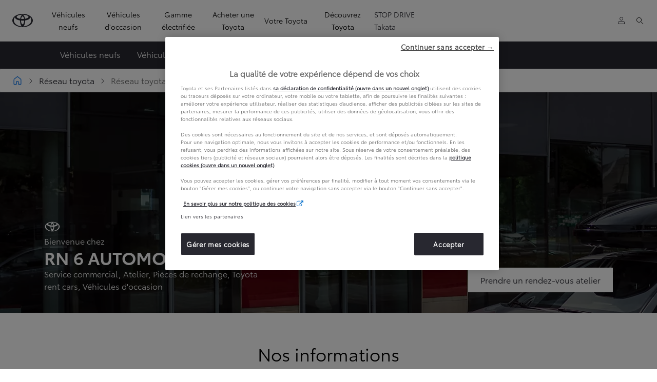

--- FILE ---
content_type: text/html;charset=utf-8
request_url: https://www.toyota.fr/reseau/rn_6_automobile_melun
body_size: 87677
content:


<!DOCTYPE HTML>
<html lang="fr" dir="ltr" data-country="fr" data-brand="toyota" class="dxp dxp-toyota">

<head>

    
        
            <script defer="defer" type="text/javascript" src="https://rum.hlx.page/.rum/@adobe/helix-rum-js@%5E2/dist/micro.js" data-routing="evn=prod,tier=publish,ams=NV Toyota Motor Europe" integrity="" crossorigin="anonymous" data-enhancer-version="" data-enhancer-hash=""></script>
<script type="text/javascript">
    // Duration in milliseconds to wait while the Kameleoon application file is loaded
    var kameleoonLoadingTimeout = 1000;

    window.kameleoonQueue = window.kameleoonQueue || [];
    window.kameleoonStartLoadTime = new Date().getTime();
    if (! document.getElementById("kameleoonLoadingStyleSheet") && ! window.kameleoonDisplayPageTimeOut)
    {
        var kameleoonS = document.getElementsByTagName("script")[0];
        var kameleoonCc = "* { visibility: hidden !important; background-image: none !important; }";
        var kameleoonStn = document.createElement("style");
        kameleoonStn.type = "text/css";
        kameleoonStn.id = "kameleoonLoadingStyleSheet";
        if (kameleoonStn.styleSheet)
        {
            kameleoonStn.styleSheet.cssText = kameleoonCc;
        }
        else
        {
            kameleoonStn.appendChild(document.createTextNode(kameleoonCc));
        }
        kameleoonS.parentNode.insertBefore(kameleoonStn, kameleoonS);
        window.kameleoonDisplayPage = function(fromEngine)
        {
            if (!fromEngine)
            {
                window.kameleoonTimeout = true;
            }
            if (kameleoonStn.parentNode)
            {
                kameleoonStn.parentNode.removeChild(kameleoonStn);
            }
        };
        window.kameleoonDisplayPageTimeOut = window.setTimeout(window.kameleoonDisplayPage, kameleoonLoadingTimeout);
    }
</script>
<script type="text/javascript">
    // Change the value of this URL to point to your own URL, where the iFrame is hosted
    window.kameleoonIframeURL = "https://www.toyota.fr/var/dxp/scripts/external/tfr/kameleoon.html";

    window.kameleoonLightIframe = false;
    var kameleoonIframeOriginElement = document.createElement("a");
    kameleoonIframeOriginElement.href = kameleoonIframeURL;
    window.kameleoonIframeOrigin = kameleoonIframeOriginElement.origin || (kameleoonIframeOriginElement.protocol + "//" + kameleoonIframeOriginElement.hostname);
    if (location.href.indexOf(window.kameleoonIframeOrigin) != 0)
    {
        window.kameleoonLightIframe = true;
        var kameleoonProcessMessageEvent = function(event)
        {
            if (window.kameleoonIframeOrigin == event.origin && event.data.slice && event.data.slice(0,9) == "Kameleoon")
            {
                window.removeEventListener("message", kameleoonProcessMessageEvent);
                window.kameleoonExternalIFrameLoaded = true;
                if (window.Kameleoon)
                {
                    eval(event.data);
                    Kameleoon.Analyst.load();
                }
                else
                {
                    window.kameleoonExternalIFrameLoadedData = event.data;
                }
            }
        };
        if (window.addEventListener)
        {
            window.addEventListener("message", kameleoonProcessMessageEvent, false);
        }
        var iframeNode = document.createElement("iframe");
        iframeNode.src = kameleoonIframeURL;
        iframeNode.id = "kameleoonExternalIframe";
        iframeNode.style = "float: left !important; opacity: 0.0 !important; width: 0px !important; height: 0px !important;";
        document.head.appendChild(iframeNode);
    }
</script>
<script type="text/javascript" src="//5dv4qi55si.kameleoon.eu/engine.js" async="true"></script>
        
            <meta name="google-site-verification" content="_WxhZG64oLmeReFmn58vQXhW9DDxdZCqnVIsal6iaWs" />
        
    

    <meta charset="UTF-8"/>
    <meta name="template" content="toyota-retailer"/>
    <meta name="viewport" content="width=device-width, initial-scale=1"/>
    <meta name="facebook-domain-verification" content="r4idup4rigz7qqzz5qtvy2mma7t7ei"/>
    <meta name="format-detection" content="telephone=no"/>
    <meta name="robots" content="max-image-preview:large"/>

    <link rel="preconnect" href="https://scene7.toyota.eu/"/>

    
        
    
        <link rel="preconnect" href="https://cdn.cookielaw.org/"/>
        
            <script type="text/javascript" src="https://cdn.cookielaw.org/consent/6468fe76-06ec-4731-bb36-cfd4d7d66d65/OtAutoBlock.js">
            </script>
        
        <script src="https://cdn.cookielaw.org/scripttemplates/otSDKStub.js" type="text/javascript" charset="UTF-8" data-domain-script="6468fe76-06ec-4731-bb36-cfd4d7d66d65" data-document-language="true">
        </script>
        <script type="text/javascript">
            function OptanonWrapper() { }
        </script>
    

        
    <script>
        (function(h,o,u,n,d) {
            h=h[d]=h[d]||{q:[],onReady:function(c){h.q.push(c)}}
            d=o.createElement(u);d.async=1;d.src=n
            n=o.getElementsByTagName(u)[0];n.parentNode.insertBefore(d,n)
        })(window,document,'script','https://www.datadoghq-browser-agent.com/eu1/v5/datadog-rum.js','DD_RUM')
        window.DD_RUM.onReady(function() {
            window.DD_RUM.setGlobalContextProperty('templateName','toyota-retailer');
            window.DD_RUM.setGlobalContextProperty('modelName','');
            window.DD_RUM.setGlobalContextProperty('sectionlv1','retailers');
            window.DD_RUM.setGlobalContextProperty('category','default');
            window.DD_RUM.setGlobalContextProperty('subCategory','default');
            let botPattern = "(googlebot\/|bot|Googlebot-Mobile|Googlebot-Image|Google favicon|Mediapartners-Google|bingbot|slurp|java|wget|curl|Commons-HttpClient|Python-urllib|libwww|httpunit|nutch|phpcrawl|msnbot|jyxobot|FAST-WebCrawler|FAST Enterprise Crawler|biglotron|teoma|convera|seekbot|gigablast|exabot|ngbot|ia_archiver|GingerCrawler|webmon |httrack|webcrawler|grub.org|UsineNouvelleCrawler|antibot|netresearchserver|speedy|fluffy|bibnum.bnf|findlink|msrbot|panscient|yacybot|AISearchBot|IOI|ips-agent|tagoobot|MJ12bot|dotbot|woriobot|yanga|buzzbot|mlbot|yandexbot|purebot|Linguee Bot|Voyager|CyberPatrol|voilabot|baiduspider|citeseerxbot|spbot|twengabot|postrank|turnitinbot|scribdbot|page2rss|sitebot|linkdex|Adidxbot|blekkobot|ezooms|dotbot|Mail.RU_Bot|discobot|heritrix|findthatfile|europarchive.org|NerdByNature.Bot|sistrix crawler|ahrefsbot|Aboundex|domaincrawler|wbsearchbot|summify|ccbot|edisterbot|seznambot|ec2linkfinder|gslfbot|aihitbot|intelium_bot|facebookexternalhit|yeti|RetrevoPageAnalyzer|lb-spider|sogou|lssbot|careerbot|wotbox|wocbot|ichiro|DuckDuckBot|lssrocketcrawler|drupact|webcompanycrawler|acoonbot|openindexspider|gnam gnam spider|web-archive-net.com.bot|backlinkcrawler|coccoc|integromedb|content crawler spider|toplistbot|seokicks-robot|it2media-domain-crawler|ip-web-crawler.com|siteexplorer.info|elisabot|proximic|changedetection|blexbot|arabot|WeSEE:Search|niki-bot|CrystalSemanticsBot|rogerbot|360Spider|psbot|InterfaxScanBot|Lipperhey SEO Service|CC Metadata Scaper|g00g1e.net|GrapeshotCrawler|urlappendbot|brainobot|fr-crawler|binlar|SimpleCrawler|Livelapbot|Twitterbot|cXensebot|smtbot|bnf.fr_bot|A6-Indexer|ADmantX|Facebot|Twitterbot|OrangeBot|memorybot|AdvBot|MegaIndex|SemanticScholarBot|ltx71|nerdybot|xovibot|BUbiNG|Qwantify|archive.org_bot|Applebot|TweetmemeBot|crawler4j|findxbot|SemrushBot|yoozBot|lipperhey|y!j-asr|Domain Re-Animator Bot|AddThis|RyteBot|HeadlessChrome|PetalBot|Bytespider)";
            let regex = new RegExp(botPattern, 'i');
            let conditionalSampleRate = regex.test(navigator.userAgent) ? 0 : 50;
            window.DD_RUM.init({
                clientToken: 'pub7c8d73f176d3e1845c27c3dc13b4cd2e',
                applicationId: 'a71105d5-cf8e-466a-9033-a15310a5e5e7',
                site: 'datadoghq.eu',
                service: 'toyota-france-(prod)',
                env: 'prod',
                version: '0.164.3-RELEASE',
                sessionSampleRate: conditionalSampleRate,
                sessionReplaySampleRate: 20,
                trackUserInteractions: true,
                trackResources: true,
                trackLongTasks: true,
                defaultPrivacyLevel: 'mask-user-input',
            });

            window.DD_RUM.startSessionReplayRecording();
        })
    </script>


        

    
    <script>
        //Adobe Launch Embed Code
        (function (w, d, s) {
            var j = d.createElement(s);
            j.src = '//assets.adobedtm.com/57e62086a19e/7ac6a41c0df3/launch-627342fb0250.min.js';
            var headElement = d.head || (d.currentScript && d.currentScript.parentElement);
            //if async is allowed
            j.async = true;
            if(headElement){
                headElement.append(j);
            }else{
                var f = d.getElementsByTagName(s)[0];
                f.parentNode.insertBefore(j, f);
            }
        })(window, document, 'script');
    </script>

    
    <!--Requires to be empty-->

    

    <title>Réseau Toyota | RN 6 AUTOMOBILE MELUN</title>

    <meta property="og:url" content="https://www.toyota.fr/reseau/rn_6_automobile_melun"/>
    

    
    
        
    
    <meta name="keywords" content="réseau, partenaire, concession, réparateur"/>
    
    <meta property="og:site_name" content="Toyota FR"/>
    <meta name="description" content="Découvrez notre concession RN 6 AUTOMOBILE MELUN : large choix de voitures neuves ou d&#39;occasion et services de qualité. Visitez-nous dès maintenant !"/>

    
        <link rel="alternate" hreflang="fr-FR" href="https://www.toyota.fr/reseau/rn_6_automobile_melun"/>
    

    

    
        <link rel="canonical" href="https://www.toyota.fr/reseau/rn_6_automobile_melun"/>
    

    
    <meta property="og:type" content="website"/>
    <meta property="og:locale" content="fr_FR"/>
    <meta name="twitter:card" content="summary_large_image"/>
    
    <meta name="twitter:title" content="Réseau Toyota | RN 6 AUTOMOBILE MELUN"/>
    <meta name="twitter:description" content="Découvrez notre concession RN 6 AUTOMOBILE MELUN : large choix de voitures neuves ou d&#39;occasion et services de qualité. Visitez-nous dès maintenant !"/>

    

    

    
    
    
        <script type="application/ld+json">{
  "@context": "http://schema.org",
  "@type": "Organization",
  "name": "Toyota France",
  "url": "https://www.toyota.fr",
  "logo": "https://www.toyota.fr/content/dam/logos/large-logo-toyota.jpeg",
  "sameAs": [
    "https://www.instagram.com/toyotafrance/",
    "https://www.youtube.com/user/ToyotaFrance",
    "https://www.facebook.com/toyota.france",
    "https://twitter.com/toyotafrance"
  ],
  "contactPoint": [
    {
      "@type": "ContactPoint",
      "telephone": "+33800869682",
      "contactType": "customer support",
      "areaServed": "fr",
      "availableLanguage": "fr"
    },
    {
      "@type": "ContactPoint",
      "telephone": "+33800808935",
      "contactType": "roadside assistance",
      "areaServed": "fr"
    }
  ]
}</script>
    


    

        

        

        <script type="application/ld+json">
            {
                "@context": "http://schema.org",
                "@type": "BreadcrumbList",
                "itemListElement": [{"@type":"ListItem","position":1,"name":"Réseau toyota","item":"https://www.toyota.fr/reseau"},{"@type":"ListItem","position":2,"name":"Réseau toyota | rn 6 automobile melun","item":"https://www.toyota.fr/reseau/rn_6_automobile_melun"}]
            }
        </script>
    


    
        
     
          <script type="application/ld+json">{
  "@context": "http://schema.org",
  "@type": "AutomotiveBusiness",
  "name": "Toyota | RN 6 AUTOMOBILE MELUN",
  "address": {
    "@type": "PostalAddress",
    "streetAddress": "Avenue de l\u0027Europe",
    "postalCode": "77240",
    "addressLocality": "VERT SAINT DENIS"
  },
  "geo": {
    "@type": "GeoCoordinates",
    "latitude": "48.566038",
    "longitude": "2.631124"
  },
  "department": [
    {
      "@type": "AutomotiveBusiness",
      "name": "RN 6 AUTOMOBILE MELUN | Horaires Véhicules d\u0027occasion",
      "address": {
        "@type": "PostalAddress",
        "streetAddress": "Avenue de l\u0027Europe",
        "postalCode": "77240",
        "addressLocality": "VERT SAINT DENIS"
      },
      "geo": {
        "@type": "GeoCoordinates",
        "latitude": "48.566038",
        "longitude": "2.631124"
      },
      "openingHoursSpecification": [
        {
          "@type": "OpeningHoursSpecification",
          "dayOfWeek": [
            "Monday",
            "Tuesday",
            "Wednesday",
            "Thursday",
            "Friday"
          ],
          "opens": "08:30",
          "closes": "12:00"
        },
        {
          "@type": "OpeningHoursSpecification",
          "dayOfWeek": [
            "Monday",
            "Tuesday",
            "Wednesday",
            "Thursday",
            "Friday"
          ],
          "opens": "13:30",
          "closes": "19:00"
        },
        {
          "@type": "OpeningHoursSpecification",
          "dayOfWeek": "Saturday",
          "opens": "09:00",
          "closes": "12:00"
        },
        {
          "@type": "OpeningHoursSpecification",
          "dayOfWeek": "Saturday",
          "opens": "14:00",
          "closes": "19:00"
        }
      ]
    },
    {
      "@type": "AutomotiveBusiness",
      "name": "RN 6 AUTOMOBILE MELUN | Horaires Atelier",
      "address": {
        "@type": "PostalAddress",
        "streetAddress": "Avenue de l\u0027Europe",
        "postalCode": "77240",
        "addressLocality": "VERT SAINT DENIS"
      },
      "geo": {
        "@type": "GeoCoordinates",
        "latitude": "48.566038",
        "longitude": "2.631124"
      },
      "openingHoursSpecification": [
        {
          "@type": "OpeningHoursSpecification",
          "dayOfWeek": [
            "Monday",
            "Tuesday",
            "Wednesday",
            "Thursday"
          ],
          "opens": "08:00",
          "closes": "12:00"
        },
        {
          "@type": "OpeningHoursSpecification",
          "dayOfWeek": [
            "Monday",
            "Tuesday",
            "Wednesday",
            "Thursday"
          ],
          "opens": "13:30",
          "closes": "18:00"
        },
        {
          "@type": "OpeningHoursSpecification",
          "dayOfWeek": "Friday",
          "opens": "08:00",
          "closes": "12:00"
        },
        {
          "@type": "OpeningHoursSpecification",
          "dayOfWeek": "Friday",
          "opens": "13:30",
          "closes": "17:00"
        },
        {
          "@type": "OpeningHoursSpecification",
          "dayOfWeek": "Saturday",
          "opens": "08:00",
          "closes": "12:00"
        }
      ]
    },
    {
      "@type": "AutomotiveBusiness",
      "name": "RN 6 AUTOMOBILE MELUN | Horaires Showroom",
      "address": {
        "@type": "PostalAddress",
        "streetAddress": "Avenue de l\u0027Europe",
        "postalCode": "77240",
        "addressLocality": "VERT SAINT DENIS"
      },
      "geo": {
        "@type": "GeoCoordinates",
        "latitude": "48.566038",
        "longitude": "2.631124"
      },
      "openingHoursSpecification": [
        {
          "@type": "OpeningHoursSpecification",
          "dayOfWeek": [
            "Monday",
            "Tuesday",
            "Wednesday",
            "Thursday",
            "Friday"
          ],
          "opens": "08:30",
          "closes": "12:00"
        },
        {
          "@type": "OpeningHoursSpecification",
          "dayOfWeek": [
            "Monday",
            "Tuesday",
            "Wednesday",
            "Thursday",
            "Friday"
          ],
          "opens": "13:30",
          "closes": "19:00"
        },
        {
          "@type": "OpeningHoursSpecification",
          "dayOfWeek": "Saturday",
          "opens": "09:00",
          "closes": "12:00"
        },
        {
          "@type": "OpeningHoursSpecification",
          "dayOfWeek": "Saturday",
          "opens": "14:00",
          "closes": "19:00"
        }
      ]
    }
  ],
  "telephone": "+33 1 60 68 96 96",
  "faxNumber": "01.60.68.86.09",
  "logo": "https://www.toyota.fr/content/dam/logos/large-logo-toyota.jpeg",
  "url": "https://www.toyota.fr/reseau/rn_6_automobile_melun"
}</script>
     

    


    
     
          
     


    
    



    

    


    
    
    
        
        
        
            <link rel="stylesheet" type="text/css" href="/etc.clientlibs/dnb/clientlibs/clientlib-toyota.min.a92741759a82f0edf62d349cc913cef9.css"/>
        
    
        
        
        
    
        
        
        
            <link rel="stylesheet" type="text/css" href="/etc.clientlibs/dxp/clientlibs/clientlib-toyota.min.ab48ec56713fd01f9a2709e9a8c87c86.css"/>
        
    
        
        
        
            <link rel="stylesheet" type="text/css" href="/etc.clientlibs/qt/clientlibs/clientlib-toyota.min.968d52237156ad3d46cce9e7fd450425.css"/>
        
    
        
        
        
            <link rel="stylesheet" type="text/css" href="/etc.clientlibs/retailers/clientlibs/clientlib-toyota.min.999345d3482ba78dc3d9456c04bdef98.css"/>
        
    
    <!-- DXP-11832 temp return to old functionality - permanent fix to be added-->
    
    
<script src="/etc.clientlibs/clientlibs/granite/jquery.min.3e24d4d067ac58228b5004abb50344ef.js"></script>
<script src="/etc.clientlibs/clientlibs/granite/utils.min.899004cc02c33efc1f6694b1aee587fd.js"></script>



    <script data-ot-ignore src="/var/dxp/scripts/requirees.js?version=1027"></script>

    

    
    <link rel="apple-touch-icon" sizes="180x180" href="/etc.clientlibs/dxp-frontend-core/clientlibs/clientlib-toyota/resources/images/favicons/apple-touch-icon.png"/>
    <link rel="icon" type="image/png" sizes="32x32" href="/etc.clientlibs/dxp-frontend-core/clientlibs/clientlib-toyota/resources/images/favicons/favicon-32x32.png"/>
    <link rel="icon" type="image/png" sizes="16x16" href="/etc.clientlibs/dxp-frontend-core/clientlibs/clientlib-toyota/resources/images/favicons/favicon-16x16.png"/>
    <link rel="mask-icon" href="/etc.clientlibs/dxp-frontend-core/clientlibs/clientlib-toyota/resources/images/favicons/safari-pinned-tab.svg" color="#5bbad5"/>
    <meta name="msapplication-TileColor" content="#da532c"/>
    <meta name="theme-color" content="#ffffff"/>

    

    
        
    

    

    
        <script>
            if (!window.dxp) { window.dxp = {}; }
            if (!window.dxp.settings) { window.dxp.settings = {}; }
            window.dxp = {"settings":{"mapsUseMapboxSBS":"true","ssoRecaptchaKey":"6LcIX-MfAAAAAE522Esji4SIFAM1l_mKlReE5l1t","osbHCaptchaKey":"e1907470-bb1a-4c18-8e50-20964bb02170","c2GatewayBaseUrl":"https://c1-apigateway-p1-uc.toyota-europe.com","currencyDecimals":"0","t1ClientEncapsulatedStylesUrl":"https://cp-common.toyota-europe.com/cp-client/styles/T1-style-extended-encapsulated.css","financeEnable":"true","language":"fr","ssoBaseUrl":"https://cp-toyota.toyota-europe.com/cp-toyota-sso","cpServices":"https://cp-services.toyota-europe.com","mapboxToken":"pk.eyJ1IjoidG95b3RhbW90b3JldXJvcGUtd2ViIiwiYSI6ImNrMnlwZXhxYzA5bzQzY29tZW1mM3k2c2MifQ.OFeUyBuJr_jRjNiTB-F3DA","orSupraDealerServices":"","t1LegacyCssPath":"/cp-client/styles/T1-style-extended-encapsulated.css","cpCartItems":"/api/users/{uuid}/cart","otWhitelisted":"clientlibs/|/libs/dam/|/dxp-webcarconfig.toyota-europe.com/js/|/cp-toyota-sso/|/var/dxp/scripts/libs/react","ssoUseMicroService":"true","portalBaseUrl":"https://cp-toyota.toyota-europe.com","aceMigrationCpB2cAggrPrevHost":"cpb2csp.toyota-europe.com","losHost":"https://weblos.toyota-europe.com/","aemSchemaBaseUrl":"https://cp-common.toyota-europe.com","enableP":"true","orCheckoutFilterByServices":"OnlineRetailing","c1SupraBaseUrl":"","osbB2cAggrHost":"https://osb-b2c-aggregator.toyota-europe.com","customerPortal":"/customer/portal","orBaseUrl":"https://d3uadybk7v8gu7.cloudfront.net","cashCurrencyDecimals":"0","osbBaseUrl":"https://d1ljsy1hgbcg4x.cloudfront.net/b2c-ui","cpVehicleItems":"/vehicle/user/{uuid}/vehicles?services=uio&legacy=true","otpEnabled":"true","t1LegacyFrontendBaseUrl":"https://cp-common.toyota-europe.com","hideQuickSpecs":"false","aceMigrationOsbB2cAggrHost":"https://osb-b2c-aggregator.toyota-europe.com","disableRecaptcha":"false","lastModified":"2025-12-05T08:47:36.037Z","cpB2cAggrHost":"cpb2cs.toyota-europe.com","ssoEnableSocialLogin":"false","ssoServiceUrl":"https://ssoms.toyota-europe.com","dDotDnaApi":"https://kong-proxy-aws.toyota-europe.com/dxp/forms/ddotdna","cpShoppingCartUrl":"/tme#/my-toyota/eStore/cart","orFinanceModuleUrl":"https://ofs.toyota-financement.fr/ofs/js/ofs-amd.js","nmscCode":"TFR","enableOsbLink":"true","enablePubhubForOwnerManuals":"true","downloadPdfBrochure":"/bin/api/dxp/pdf?tyCode=:configCode&country=:country&language=:language","commonPortalBaseUrl":"https://cp-common.toyota-europe.com","orAlternateFinanceModuleUrl":"https://ofs.toyota-financement.fr/ofs/js/ofs-amd.js","hideServicesDealerfinder":"true","monthlyCurrencyDecimals":"2","cpUseMenuBuilderNav":"true","osbReCaptchaKey":"6LfzhjwUAAAAAMOHd0UU-ZNd45ssbeb9tRyxRu9e","ssoHCaptchaKey":"8cc6c238-eb36-49ae-9b10-f23446521f52","cpOrBaseUrl":"https://d3uadybk7v8gu7.cloudfront.net/customerportal/","ssoRecaptchaKeyInvisible":"6Lcf9hYlAAAAABCh8FWEjoo27nsquoGFC-zI05Kr","enabledExitGuardTemplates":"build,","cpIsNewDashBoardEnabled":"true","cpUseDashboardSavedCars":"true","defaultFinanceOption":"monthly","osbTridionBaseUrl":"https://dcoaaeoxsqbgx.cloudfront.net","useDealerfinderV2":"true","cpAppIDApple":"1020262732","c1ImagesHost":"//img-optimize.toyota-europe.com/","otpHost":"https://cp-otp.toyota-europe.com","cpCommonUrl":"https://cp-common.toyota-europe.com","aceMigrationCpB2cAggrHost":"cpb2cs.toyota-europe.com","c1GatewayBaseUrl":"https://c1-apigateway-p1.toyota-europe.com","ssoAutoRedirectCustomerPortalExceptions":"/online-service-booking;/recall;/rendez-vous-atelier;/online-service-appointment","captchaType":"hcaptcha","cpBaseUrl":"https://d21f9zpntjvs3z.cloudfront.net","crossOriginScripttagExclusions":"toyota-europe.com|cloudfront.net|toyota-financement.fr|toyota-fs.com|toyota.finance.makolab.com","osbB2bAggrHost":"https://osb-b2b-aggregator.toyota-europe.com","enableCarDbTokens":"true","ssoRedesignBaseUrl":"https://cp-common.toyota-europe.com/cp-ui-sso","aceMigrationOsbB2bAggrHost":"https://osb-b2b-aggregator.toyota-europe.com","orFiltersResultPage":"/new-cars","showPrice":"true","orUsedCarsFinanceModuleUrl":"https://ofs.toyota-financement.fr/ofs/js/ofs-amd.js","recallCheckerUrl":"/owners/maintenance-services/recall","cpAppIDAndroid":"com.touaregs.toyota","aceKongBaseUrl":"https://kong-proxy-intranet.toyota-europe.com/","useI18nFallback":"false","currencyCode":"EUR","brand":"toyota","cardbImageHost":"//t1-carassets.toyota-europe.com/","CCISServer":"//images.toyota-europe.com","CCISHost":"//images.toyota-europe.com/fr","checkoutFinanceEsalesHost":"https://amd.esales.toyota-fs.com","environment":"production","isFragment":"false","isProduction":"true","loadSaveHost":"//ccsave.toyota-europe.com/config","loadSaveServer":"//ccsave.toyota-europe.com/","carconfigUrlWebsite":"","country":"fr","fullCountry":"france","dealer":{"mapBoxToken":"pk.eyJ1IjoidG95b3RhbW90b3JldXJvcGUtd2ViIiwiYSI6ImNrNmtpY2R1YTA0YW8zb2xzMzNkaDNxaTMifQ.LHbDy1LeUYXAgS7FJG-VOQ","dealerApi":"https://kong-proxy-intranet.toyota-europe.com/dxp/dealers/api/","alternativeCountry":"","enableApproximate":false,"distanceUnit":"km","extraCountries":"MC","hideDealerNumbers":false,"hideServicesDealerfinder":true,"limitSearchDistance":"","searchResultCount":10,"showCountryPolygons":true,"showMyLocationPin":true,"findDealerLabel":"Trouver un concessionnaire","searchPlaceholderLabel":"Recherche","searchByLocationLabel":"Recherche par lieu ","searchByDealerName":"Recherche par concessionnaire ","useMyCurrentLocationLabel":"Utiliser ma position actuelle","filterLabel":"Fitre","updateLabel":"Mise à jour","retailerInformationLabel":"Informations sur le concessionnaire","servicesAndOpeningHoursLabel":"Service et heures d’ouverture","getDirectionsLabel":"Obtenir un itinéraire","saveToMyToyotaLabel":"Enregistrer dans MyToyota","selectDealerLabel":"Sélectionner ce concessionnaire","showMoreLabel":"Afficher plus","moreInformationLabel":"Plus d'informations","lessInformationLabel":"Moins d'informations","retailerDoesNotAcceptOnlineBookingLabel":"Le concessionnaire n'accepte pas les réservations en ligne","telLabel":"Téléphone","faxLabel":"Fax","whatsappLabel":"WhatsApp","noLocationsFoundMessage":"Localisation non trouvée","noDealerFoundMessage":"Concessionnaire non trouvé","searchKeywordTooShortMessage":"Mot-clé recherché trop court"},"flexibility":{"currencyMultiplier":0.0,"swopPrices":false,"dualCurrencyEnable":false},"ecoLabelpopup":{"title":"Étiquette énergétique","moreInfoLinkLabel":"En savoir plus","readMoreLink":"/content/toyota/france/fr/informations/nouvelles-reglementations-climat-lom-etiquettes-voiture","thumbnailsCount":1,"labels":[{"letter":"A","color":"#00A651"},{"letter":"B","color":"#50b848"},{"letter":"C","color":"#bfd730"},{"letter":"D","color":"#fff200"},{"letter":"E","color":"#fdb913"},{"letter":"F","color":"#f37021"},{"letter":"G","color":"#ED1C24"}]},"legalbanner":{"title":"Short disclaimer","image":{}},"T1ImagesServer":"https://img-optimize.toyota-europe.com/","kongBaseUrl":"https://kong-proxy-intranet.toyota-europe.com/"},"config":{},"labels":{"disclaimerNedc":"Mentions légales NEDC","uscNonApproved":"Non-approved","readLess":"Réduire","ariaSliderMaxValue":"max value: {value}","uscManufacturerWarrantyValidUntil":"Valid until: {value}","uscManufacturerWarrantyKmLimit":"KM Limit: {value}","disclaimerWLTP":"Les valeurs de consommation des véhicules particuliers homologués vendus en France représentent une consommation conventionnelle. La consommation réelle varie quant à elle en fonction du style de conduite et de nombreux autres facteurs tels que l’état de la route , les conditions de circulation et le type de motorisation, l’état du véhicule, la pression des pneumatiques, les conditions climatiques, la charge du véhicule, etc … En conséquence, les données d’émissions de CO2 déterminées pour chaque véhicule neuf de manière unitaire au moyen de la procédure WLTP, disponibles dans les systèmes servant à l’immatriculation des véhicules en France et les certificats d’immatriculation des véhicules neufs homologués sur la base du cycle WLTP feront apparaître la seule valeur de CO2 mixte corrélée la plus faible pour la famille de véhicules à laquelle appartient le véhicule considéré.","uscPrivatelySold":"Privately sold","ariaSliderMaxValueTitleLabel":"Slider {value} maximum","edit":"Modifier","uscApproved":"Approved","dualCurrencyDisclaimer":"Dual currency rate: {value}","soldOut":"Dans la limite des stocks disponibles","viewAll":"Tout voir","hybrid":"Hybride","petrol":"Essence","genericOrErrorTitle":"Une erreur est survenue. Nous vous invitons à réessayer ultérieurement.","forms.searchNoResults":"Aucun résultat","validFromUntilDate":"Disponible jusqu'au","ariaSliderMinValueTitleLabel":"Slider {value} minimum","validFromDate":"Disponible à partir du","ecoBonusLabel":"Bonus écologique déduit","lastModified":"2025-08-13T13:05:50.673Z","uscManufacturerWarrantyNone":"None","disclaimerNEDC":"Mentions légales NEDC","hybridAvailable":"Disponible en Hybride","diesel":"","submit":"Valider","uscUsedCashPriceFormat":"%s","ariaToggleEtaTooltip":"Toggle ETA Tooltip","uscManufacturerWarrantyExpired":"Expired","ecoBonusTooltip":"Mentions à définir","mildHybrid":"Mild hybrid","genericOrErrorSubtitle":"Nous tentons de résoudre cet incident dès que possible. Merci de rafraichir la page ou de réessayer ultérieurement.","readMore":"En savoir plus","disclaimerCorrelatedNedc":"Mentions légales NEDC corrélé","availableForOnlineSale":"Pré-réservez ce véhicule","ariaSliderMinValue":"min value: {value}","close":"Fermer","uscManufacturerWarrantyUnspecified":"Unspecified","Enter Dealer":"","fuelCell":"Hydrogène","uscCashPriceFormat":"%s","more":"Plus","electric":"100% électrique","selectOff":"Inactif","uscSpecLabelYes":"","uscExclVatCashPriceFormat":"%s ex.&nbsp;VAT","uscSpecLabelNo":"No","disclaimerCorrelatedNEDC":"Mentions légales NEDC corrélé","plugin":"Hybride Rechargeable","printPrintedOn":"Imprimé le","disclaimerWltp":"Les valeurs de consommation des véhicules particuliers homologués vendus en France représentent une consommation conventionnelle. La consommation réelle varie quant à elle en fonction du style de conduite et de nombreux autres facteurs tels que l’état de la route , les conditions de circulation et le type de motorisation, l’état du véhicule, la pression des pneumatiques, les conditions climatiques, la charge du véhicule, etc … En conséquence, les données d’émissions de CO2 déterminées pour chaque véhicule neuf de manière unitaire au moyen de la procédure WLTP, disponibles dans les systèmes servant à l’immatriculation des véhicules en France et les certificats d’immatriculation des véhicules neufs homologués sur la base du cycle WLTP feront apparaître la seule valeur de CO2 mixte corrélée la plus faible pour la famille de véhicules à laquelle appartient le véhicule considéré.","uscStockCashPriceFormat":"%s","selectOn":"Actif","dimensions":"Dimensions"}};
            window.dxp.settings.culture = {"name":"fr-FR","englishName":"French","nativeName":"français","language":"fr","numberFormat":{"NaN":"Non Numérique","negativeInfinity":"-Infini","positiveInfinity":"+Infini","percent":{".":",",",":" "},"currency":{"pattern":["-n $","n $"],"decimals":0,"symbol":"€","iso":"EUR",".":",",",":" "},".":",",",":" "},"calendars":{"standard":{"firstDay":1,"days":{"names":["dimanche","lundi","mardi","mercredi","jeudi","vendredi","samedi"],"namesAbbr":["dim.","lun.","mar.","mer.","jeu.","ven.","sam."],"namesShort":["di","lu","ma","me","je","ve","sa"]},"months":{"names":["janvier","février","mars","avril","mai","juin","juillet","août","septembre","octobre","novembre","décembre",""],"namesAbbr":["janv.","févr.","mars","avr.","mai","juin","juil.","août","sept.","oct.","nov.","déc.",""]},"AM":null,"PM":null,"eras":[{"name":"ap. J.-C.","start":null,"offset":0}],"patterns":{"d":"dd/MM/yyyy","D":"dddd d MMMM yyyy","t":"HH:mm","T":"HH:mm:ss","f":"dddd d MMMM yyyy HH:mm","F":"dddd d MMMM yyyy HH:mm:ss","M":"d MMMM","Y":"MMMM yyyy"}}}};
            window.dxp.settings.language = "fr";
            window.dxp.settings.country = "fr";
            window.dxp.settings.brand = "toyota";
            window.dxp.settings.forms = {};

            if (!window.T1) { window.T1 = {}; }
            window.T1.settings = window.dxp.settings;
            window.T1.labels = window.dxp.labels;
            if ("true" !== "true") {
                window.L1 = window.T1;
            }
        </script>
    

    

    
        <script data-ot-ignore type="text/javascript" crossorigin="anonymous" src="/etc.clientlibs/dxp/clientlibs/clientlib-dependencies.min.961844e05a76c364a0525b0f52801cc9.js"></script>
    

    
        <style>
            /* Breadcrumb component CSS */
.breadcrumb {
  margin: 0;
  padding: 0;
  background-color: #FFFFFF;
  border: 1px solid #e9ecef;
  border-left: 0;
  border-right: 0;
}

.breadcrumb-container {
  max-width: 1920px;
  padding: 1rem 1.6rem;
  width: 100%;
  margin: 0 auto;
}

.breadcrumb-list {
  list-style: none;
  padding: 0;
  margin: 0;
  display: flex;
  row-gap: 0.5rem;
  flex-wrap: wrap;
}

.breadcrumb-item {
  display: none;
  margin: 0 1rem 0 0;
  display: none;
  align-items: center;
  color: #6C6C6C;
}

.breadcrumb-item:last-of-type {
  display: flex;
}

.breadcrumb-item + .breadcrumb-item {
  padding: 0;
}

.breadcrumb-item + .breadcrumb-item::before {
  content: url("data:image/svg+xml,%3Csvg xmlns='http://www.w3.org/2000/svg' width='12' height='12' viewBox='0 0 24 24' fill='none'%3E%3Cpath d='M8 4L16 12L8 20' stroke='%23282830' stroke-width='2' stroke-linecap='round' stroke-linejoin='round'/%3E%3C/svg%3E");
  margin-right: 0.5rem;
}

.breadcrumb-link {
  display: inline-flex;
  color: #282830;
  text-decoration: none;
}

.breadcrumb-link:hover {
  color: #282830;
  text-decoration: underline;
}

.breadcrumb-more-link {
  display: inline;
  margin-right: 1rem;
  cursor: pointer;
}

.breadcrumb-more-link.hide-mobile {
  display: none;
}

.breadcrumb-list.show-mobile .breadcrumb-item {
  display: flex;
}

@media (min-width: 576px) {
  .breadcrumb-container {
    padding: 1rem 2.4rem;
  }

  .breadcrumb-item {
    display: flex;
  }

  .breadcrumb-more-link {
    display: none;
  }
}

        </style>
    

    

    

    
        
  

<style>
    microfrontend-error {
        display: flex;
    }
</style>

<style id="microfrontend-error-style">
    .error-banner {
        border: 1px solid #f5d0d0;
        background: linear-gradient(to right, #fff5f5, #fff7f7);
        border-radius: 8px;
        padding: 20px 20px 3px;
        margin: 20px 0;
        width: 100%;
        max-width: 100%;
        overflow: hidden;
        box-shadow: 0 2px 4px rgba(0, 0, 0, 0.05);
        text-align: left;
    }

    .error-banner button {
        all: unset;
    }

    .error-header {
        display: flex;
        align-items: flex-start;
        justify-content: space-between;
        gap: 12px;
        margin-bottom: 12px;
    }

    .error-icon-container {
        display: flex;
        flex-grow: 1;
        justify-content: center;
        align-items: center;
        gap: 12px;
    }

    .error-icon {
        color: #e53e3e;
        margin-top: 2px;
        flex-shrink: 0;
    }

    .error-title {
        flex-grow: 1;
        color: #c53030;
        font-weight: 600;
        font-size: 22px;
        margin: 0;
        line-height: 1.2;
    }

    .technical-title {
        display: block;
        color: #c53030;
        font-size: 14px;
        font-family: monospace;
        margin: 6px 0 8px 0;
        padding: 4px 8px;
        padding-left: 32px;
    }

    .error-subtitle {
        color: #c53030;
        font-size: 14px;
        font-weight: 500;
        margin: 8px 0 4px 0;
    }

    .error-description {
        color: #c53030;
        font-size: 14px;
        line-height: 1.5;
        margin: 12px 0;
        padding-left: 32px;
    }

    .error-metadata {
        margin-top: 8px;
        padding-left: 32px;
    }

    .metadata-title {
        font-size: 12px;
        text-transform: uppercase;
        letter-spacing: 0.05em;
        color: #c53030;
        font-weight: 500;
        margin-bottom: 8px;
    }

    .metadata-content {
        background-color: rgba(254, 215, 215, 0.8);
        padding: 12px;
        border-radius: 6px;
        font-family: monospace;
        font-size: 12px;
        overflow-x: auto;
        border: 1px solid rgba(254, 178, 178, 0.8);
    }

    .metadata-item {
        display: flex;
        margin-bottom: 6px;
    }

    .metadata-item:last-child {
        margin-bottom: 0;
    }

    .metadata-key {
        font-weight: 600;
        min-width: 120px;
        color: #c53030;
    }

    .metadata-value {
        color: #742a2a;
    }

    .stacktrace-content {
        white-space: pre;
        color: #742a2a;
    }

    .backoffice-caption {
        margin-top: 3px;
        font-size: 12px;
        color: #718096;
        font-style: italic;
        padding-top: 8px;
        display: flex;
        align-items: center;
        justify-content: center;
    }

    .error-banner .toggle-details {
        font-style: italic;
        font-size: 12px;
        color: #742a2a;
        text-decoration: underline;
        cursor: pointer;
    }

    .backoffice-badge {
        padding: 2px 8px;
        border-radius: 9999px;
        font-size: 10px;
        text-transform: uppercase;
        letter-spacing: 0.1em;
        font-weight: 500;
    }

    .collapsible {
        transition: max-height 500ms ease-in-out;
        max-height: 0px;
        overflow: hidden;
    }

    .collapsible.open {
        max-height: fit-content;
    }
</style>
<script>

    const sheet = new CSSStyleSheet();
    const styleScript = document.querySelector("#microfrontend-error-style");
    sheet.replaceSync(styleScript.innerHTML);
    styleScript.remove();

    class MicrofrontendError extends HTMLElement {
        static get observedAttributes() {
            return ['title', 'description', 'technical-title', 'metadata', 'default-open'];
        }

        constructor() {
            super();
            const shadowRoot = this.attachShadow({ mode: 'open' });
            shadowRoot.adoptedStyleSheets.push(sheet);
        }

        connectedCallback() {
            this.getAttribute('default-open') === 'true' ? this.open = true : this.open = false;
            this.render();
        }

        attributeChangedCallback(name, oldValue, newValue) {
            this.render();
        }

        getMetadataHtml() {
            try {
                const metadata = JSON.parse(this.getAttribute('metadata') ?? '{}');

                if (Object.keys(metadata).length === 0) {
                    return '';
                }

                return Object.entries(metadata).map(([key, value], index) => {
                    const isNotLast = index !== Object.entries(metadata).length - 1;

                    return `<div class="metadata-item" style="margin-bottom: ${isNotLast ? '6px' : '0px'}">
                        <span class="metadata-key">${key}:</span>
                        <span class="metadata-value">${value}</span>
                    </div>`;
                }).join("");
            } catch (e) {
                console.debug("Unable to parse metadata", e);
                return '';
            }
        }

        getDescriptionHtml() {
            const description = this.getAttribute('description');

            return description ? "<div class=\"error-description\">" + description.replaceAll('\\n', "<br>") + "</div>" : "";
        }

        getTechnicalTitleHtml() {
            const technicalTitle = this.getAttribute('technical-title');

            if (!technicalTitle) {
                return '';
            }

            return `<div class="technical-title">Error: ` + technicalTitle + `</div>`;
        }

        render() {
            const title = this.getAttribute('title') || "Undefined title";
            const metadata = this.getMetadataHtml();
            const stacktrace = this.getAttribute("stacktrace");

            this.shadowRoot.innerHTML = `
                <div class="error-banner">
                    <div class="error-header">
                        <div class="error-icon-container">
                            <svg class="error-icon" xmlns="http://www.w3.org/2000/svg" width="24" height="24" viewBox="0 0 24 24" fill="none" stroke="currentColor" stroke-width="2" stroke-linecap="round" stroke-linejoin="round"><circle cx="12" cy="12" r="10"/><line x1="12" x2="12" y1="8" y2="12"/><line x1="12" x2="12.01" y1="16" y2="16"/></svg>
                            <h4 class="error-title">${title}</h4>
                            <button class="toggle-details">Toggle details</button>
                        </div>
                    </div>
                    <div class="collapsible ${this.open ? ' open' : ''}">`
                        + this.getTechnicalTitleHtml()
                        + this.getDescriptionHtml()
                         + (metadata ? `<div class="error-metadata">
                             <div class="metadata-title">Error Metadata</div>
                             <div class="metadata-content">` + metadata + "</div>"+
                        "</div>" : "")
                        + (stacktrace ? `<div class="error-metadata">
                              <div class="metadata-title">Stack Trace</div>
                              <div class="metadata-content stacktrace-content">`
                                + stacktrace.replaceAll('\\n', "<br>")
                              +`\n&lt;hidden stacktrace&gt;</div>
                            </div>` : '')
                    + `</div>
                    <div class="backoffice-caption">
                    <span class="backoffice-badge">this will only be showed in author mode, end user won't see this error</span>
                </div>
            </div>`;


            this.shadowRoot.querySelector("button.toggle-details").addEventListener("click", this.toggle.bind(this));
        }

        toggle() {
            this.open = !this.open;
            const collapsible = this.shadowRoot.querySelector(".collapsible");

            if (this.open) {
                if (!collapsible.className.includes("open")) {
                    collapsible.className += " open";
                }
            } else {
                collapsible.className = collapsible.className.split(/\s+/).filter(cls => cls !== 'open').join(" ");
            }
        }
    }

    customElements.define('microfrontend-error', MicrofrontendError);

</script>


  
  

    

</head>

<body class="retailer page basicpage">
    



<div class="cmp-btn btn-primary skip-to-main-content">
  
  

    
    
        
            <a data-gt-label="Passer au contenu suivant" class="btn-text skip-to-main-content-link  " href="#Passer-au-contenu-suivant" target="_self" data-gt-componentname="button" data-gt-componentgroup="content" data-gt-name="ctaevent" aria-label="">
                <span class="btn-text l-cta-text">Passer au contenu suivant
                    
                </span>
                
                
                
    

                
    <span class="sr-only"> (Press Enter)</span>

            </a>
        
        
    
    
    

    

</div>

    
    

    

        
    
        <!-- Tagging data layer object -->
        <script>
            window.tngaDataLayer = {};
            window.tngaDataLayer.page = {"sectionlv1":"retailers","sectionlv2":"00cd2-cffa6-1fe3f-08200-01270-1","sectionlv3":"","language":"fr","category":"default","subCategory":"default"};
            window.tngaDataLayer.page.versions = {"aem-release": "0.164.3-RELEASE"};
            window.tngaDataLayer.product = [{}];
            window.tngaDataLayer.dsmMetadata = {};
            var userProfile = localStorage["com.toyota.tme.user.customerProfile"];
            window.tngaDataLayer.userinfo = {"status": "loggedoff"};
            if(userProfile){
                window.tngaDataLayer.userinfo = {
                    "status": "loggedin",
                    "userId": (JSON.parse(userProfile) || {}).uuid
                };
            }
        </script>
    

        
    
    <!-- Google Tag Manager -->
    <script>(function (w, d, s, l, i) {
            w[l] = w[l] || [];
            w[l].push({
                'gtm.start':
                    new Date().getTime(), event: 'gtm.js'
            });
            var f = d.getElementsByTagName(s)[0],
                j = d.createElement(s), dl = l != 'dataLayer' ? '&l=' + l : '';
            j.async = true;
            j.src =
                'https://www.googletagmanager.com/gtm.js?id=' + i + dl;
            f.parentNode.insertBefore(j, f);
        })(window, document, 'script', 'dataLayer', 'GTM-M888SFJ');</script>
    <!-- End Google Tag Manager -->
    

    


    
    
        


    <header class="header dxp-header position-fixed bg-white w-100">
        

        
            
            
            


    


<nav role="navigation" id="cmp-top-navigation" aria-label="Navigation principale" class="primary-navigation container-fluid d-flex justify-content-xl-between align-items-center w-100 " data-gt-name="navevent" data-gt-componentGroup="header" data-gt-componentName="primary-navigation">
    <div class="primary-navigation__left-hand align-items-center d-flex px-0">
        <div class="brand-logo-wrapper align-items-center d-flex mr-4 hide-when-mobile-menu-opened">
            <a href="https://www.toyota.fr" aria-label="Aller sur la page d&#39;accueil" class="brand-logo" data-gt-action="click-logo" data-gt-label="https://www.toyota.fr">
            </a>
        </div>
        <div class="primary-navigation__mobile-header d-none justify-content-between search position-fixed w-100 bg-white">
            <div class="selected-menu js-selected-mobile-menu d-xl-none align-items-center">
                <button class="primary-navigation__mobile-header__back-menu js-selected-menu-back-btn" data-gt-action="click-back" data-gt-label="level2">
                        <i aria-hidden="true" class="dxp-icon icon-Chevron_Left-small"></i>
                        <span class="sr-only">Cliquez ici pour retourner au mnu préécdent</span>
                </button>
                <span class="js-selected-item"></span>
            </div>
            <div class="primary-navigation__mobile-header__search-wrapper">
                

<div class="cmp-searchicon cmp-searchicon-v2">
    <button type="button" class="cmp-searchicon-search cmp-btn l-listItem-text d-flex align-items-center" aria-label="Recherche" aria-controls="searchOverlayId" aria-haspopup="dialog" aria-expanded="false">
        <i aria-hidden="true" class="m-0 dxp-icon icon-Search-small"></i>
    </button>
    <div class="d-none cmp-searchicon-overlay position-fixed" data-test-id="searchOverLayer" aria-label="Rechercher" role="dialog" aria-modal="true" aria-hidden="true">
        
    

    <div>
        <div class="cmp-searchicon-container cmp-searchicon-container-v2 d-flex col-12 " data-is-rtl="false">
            <div class="row brand-logo mx-4 d-none d-lg-block mt-4"></div>
            <div class="col-6 d-none d-lg-inline-block"></div>
            <div class="row flex-grow-1 d-flex flex-column">
                <div class="d-flex">
                    <div class="search-box-container">
                        <div class="search-box" role="search">
                            
                            <button type="button" class="cmp-search-input-search-icon">
                                <i aria-hidden="true" class="dxp-icon icon-Search-small"></i>
                                <span class="sr-only">
                                    Click to search
                                </span>
                            </button>
                            <input id="search-input-primarynavigation_dcf52b73-ac08-4b23-aaa1-10667bec170b" class="cmp-search-input l-sub-micro-text" type="search" placeholder="Saisissez votre recherche" aria-label="Rechercher" role="searchbox"/>
                            <label class="sr-only" for="search-input-primarynavigation_dcf52b73-ac08-4b23-aaa1-10667bec170b">
                                Saisissez votre recherche
                            </label>

                            <button type="reset" class="cmp-control control-reset invisible">
                                <i aria-hidden="true" class="dxp-icon icon-Close-small"></i>
                                <span class="sr-only">
                                    Retirer
                                </span>
                            </button>
                        </div>
                    </div>

                    <button class="search-button col-auto align-self-center align-items-center px-4">
                        
                        <span class="cmp-searchicon-cancel t-milli-text">
                          
                        </span>
                    </button>
                </div>
                

                <div class="search-results d-none mt-4" data-test-id="searchSuggestion" role="listbox" data-search-results-page="https://www.toyota.fr/recherche" data-root="/content/toyota/france/fr/retailers/00cd2-cffa6-1fe3f-08200-01270-1">
                </div>
            </div>
        </div>
    </div>

    </div>
</div>
            </div>
            <button class="js-toggle-mobile-menu js-close-mobile-menu primary-navigation__mobile-header__close-menu primary-navigation__icon--left" data-gt-action="close-menu" data-gt-label="$navigationLevel">
                <i aria-hidden class="dxp-icon icon-Close-small"></i>
                <span class="sr-only">Fermer le menu mobile</span>
            </button>

        </div>
        <div class="primary-navigation__first-level d-flex flex-column flex-grow-1 justify-content-between">
            <ul class="primary-navigation__first-level__links list-unstyled mb-0 p-0 d-none d-xl-flex ">
                <li class="primarynavigationitem primary-navigation__dxp-mega-menu">
                    


    


<button data-gt-action="click-navigation" data-gt-label="level1:Véhicules neufs" class="main-nav-link l-listItem-text d-flex justify-content-between align-items-center position-relative js-has-children" aria-label="Cliquez ici pour étendre l&#39;élément lié à" aria-haspopup aria-controls="7ec68838-c1bd-44c8-bc57-a916830cf9e8" aria-expanded="false">
    <span>Véhicules neufs</span>
    <i aria-hidden class="dxp-icon d-xl-none icon-chevron-mobile icon-Chevron_Right-small">
    </i>
</button>

<div id="7ec68838-c1bd-44c8-bc57-a916830cf9e8" aria-hidden="true" tabindex="-1" class="primary-navigation__second-level position-fixed d-xl-none w-100 bg-white">
    <div data-react-component="megaMenu" data-react-props="{&#34;megaMenuPath&#34;:&#34;/bin/api/dxp/megamenu.toyota.france.fr.L2NvbnRlbnQvdG95b3RhL2ZyYW5jZS9mci9oZWFkZXItYW5kLWZvb3Rlci12Mg==.json&#34;,&#34;dictionary&#34;:{&#34;all&#34;:&#34;Tous les modèles&#34;,&#34;megaMenuA11yRadioGroupCarTypesLabel&#34;:&#34;megaMenuA11yRadioGroupCarTypesLabel&#34;,&#34;buyOnline&#34;:&#34;Buy Online&#34;,&#34;availableToBuyOnline&#34;:&#34;Available to buy online&#34;,&#34;totalPrice&#34;:&#34;Prix total&#34;,&#34;navigationA11ySelectFilter&#34;:&#34;Sélectionnez le filtre&#34;,&#34;opensInNewWindow&#34;:&#34;Opens in new window&#34;,&#34;electric&#34;:&#34;Électrique&#34;,&#34;allElectric&#34;:&#34;100% Électrique&#34;,&#34;licenseFee&#34;:&#34;License fee&#34;,&#34;orLease&#34;:&#34;Or lease&#34;,&#34;hideFinanceTooltip&#34;:false,&#34;a11yGoTo&#34;:&#34;Aller à&#34;,&#34;legalText&#34;:&#34;Mentions légales&#34;,&#34;hybrid&#34;:&#34;Hybride&#34;,&#34;legalbanner&#34;:{&#34;title&#34;:&#34;Short disclaimer&#34;},&#34;month&#34;:&#34;Mois&#34;,&#34;a11yReadMoreAbout&#34;:&#34;Lire plus sur&#34;,&#34;preOrder&#34;:&#34;Pré-réserver&#34;,&#34;from&#34;:&#34;De&#34;,&#34;chooseYourCategory&#34;:&#34;Choisissez votre catégorie&#34;,&#34;closeMobileMenu&#34;:&#34;Fermer le menu mobile&#34;}}">
        <div class="skeleton-container">
            <div class="mega-menu-skeleton menu-content">
                <div class="mega-menu-skeleton__filters skeleton-item"></div>
                <div class="mega-menu-skeleton__div d-flex flex-column flex-xl-row">
                    <div class="mega-menu-skeleton__car-list cards skeleton-item"></div>
                    <div class="mega-menu-skeleton__promoted-section promoted skeleton-item"></div>
                </div>
            </div>
        </div>
        <div class="megaMenu-links">
            <div class="dxp-mega-menu__car-list">
                <a class="dxp-mega-menu__card dxp-mega-menu__card-promo position-relative" data-gt-componentname="primary-navigation" data-gt-componentgroup="header" data-gt-name="navevent" data-gt-action="click-promo-card" data-gt-label="Aygo X" href="https://www.toyota.fr/vehicules-neufs/aygo-x">Aygo X</a>
            
                <a class="dxp-mega-menu__card dxp-mega-menu__card-promo position-relative" data-gt-componentname="primary-navigation" data-gt-componentgroup="header" data-gt-name="navevent" data-gt-action="click-promo-card" data-gt-label="Yaris" href="https://www.toyota.fr/vehicules-neufs/yaris">Yaris</a>
            
                <a class="dxp-mega-menu__card dxp-mega-menu__card-promo position-relative" data-gt-componentname="primary-navigation" data-gt-componentgroup="header" data-gt-name="navevent" data-gt-action="click-promo-card" data-gt-label="Yaris Cross" href="https://www.toyota.fr/vehicules-neufs/yaris-cross">Yaris Cross</a>
            
                <a class="dxp-mega-menu__card dxp-mega-menu__card-promo position-relative" data-gt-componentname="primary-navigation" data-gt-componentgroup="header" data-gt-name="navevent" data-gt-action="click-promo-card" data-gt-label="Corolla" href="https://www.toyota.fr/vehicules-neufs/corolla">Corolla</a>
            
                <a class="dxp-mega-menu__card dxp-mega-menu__card-promo position-relative" data-gt-componentname="primary-navigation" data-gt-componentgroup="header" data-gt-name="navevent" data-gt-action="click-promo-card" data-gt-label="Corolla Touring Sports" href="https://www.toyota.fr/vehicules-neufs/corolla-touring-sports">Corolla Touring Sports</a>
            
                <a class="dxp-mega-menu__card dxp-mega-menu__card-promo position-relative" data-gt-componentname="primary-navigation" data-gt-componentgroup="header" data-gt-name="navevent" data-gt-action="click-promo-card" data-gt-label="TOYOTA C-HR" href="https://www.toyota.fr/vehicules-neufs/toyota-c-hr">TOYOTA C-HR</a>
            
                <a class="dxp-mega-menu__card dxp-mega-menu__card-promo position-relative" data-gt-componentname="primary-navigation" data-gt-componentgroup="header" data-gt-name="navevent" data-gt-action="click-promo-card" data-gt-label="Toyota C-HR+" href="https://www.toyota.fr/vehicules-neufs/c-hr-plus-electrique">Toyota C-HR+</a>
            
                <a class="dxp-mega-menu__card dxp-mega-menu__card-promo position-relative" data-gt-componentname="primary-navigation" data-gt-componentgroup="header" data-gt-name="navevent" data-gt-action="click-promo-card" data-gt-label="Prius Hybride Rechargeable" href="https://www.toyota.fr/vehicules-neufs/prius-hybride-rechargeable">Prius Hybride Rechargeable</a>
            
                <a class="dxp-mega-menu__card dxp-mega-menu__card-promo position-relative" data-gt-componentname="primary-navigation" data-gt-componentgroup="header" data-gt-name="navevent" data-gt-action="click-promo-card" data-gt-label="Toyota bZ4X" href="https://www.toyota.fr/vehicules-neufs/bz4x">Toyota bZ4X</a>
            
                <a class="dxp-mega-menu__card dxp-mega-menu__card-promo position-relative" data-gt-componentname="primary-navigation" data-gt-componentgroup="header" data-gt-name="navevent" data-gt-action="click-promo-card" data-gt-label="RAV4" href="https://www.toyota.fr/vehicules-neufs/rav4">RAV4</a>
            
                <a class="dxp-mega-menu__card dxp-mega-menu__card-promo position-relative" data-gt-componentname="primary-navigation" data-gt-componentgroup="header" data-gt-name="navevent" data-gt-action="click-promo-card" data-gt-label="RAV4 Hybride Rechargeable" href="https://www.toyota.fr/vehicules-neufs/rav4-hybride-rechargeable">RAV4 Hybride Rechargeable</a>
            
                <a class="dxp-mega-menu__card dxp-mega-menu__card-promo position-relative" data-gt-componentname="primary-navigation" data-gt-componentgroup="header" data-gt-name="navevent" data-gt-action="click-promo-card" data-gt-label="Mirai" href="https://www.toyota.fr/vehicules-neufs/mirai">Mirai</a>
            
                <a class="dxp-mega-menu__card dxp-mega-menu__card-promo position-relative" data-gt-componentname="primary-navigation" data-gt-componentgroup="header" data-gt-name="navevent" data-gt-action="click-promo-card" data-gt-label="GR Yaris" href="https://www.toyota.fr/vehicules-neufs/gr-yaris">GR Yaris</a>
            
                <a class="dxp-mega-menu__card dxp-mega-menu__card-promo position-relative" data-gt-componentname="primary-navigation" data-gt-componentgroup="header" data-gt-name="navevent" data-gt-action="click-promo-card" data-gt-label="Supra" href="https://www.toyota.fr/vehicules-neufs/supra">Supra</a>
            
                <a class="dxp-mega-menu__card dxp-mega-menu__card-promo position-relative" data-gt-componentname="primary-navigation" data-gt-componentgroup="header" data-gt-name="navevent" data-gt-action="click-promo-card" data-gt-label="Nouvelle GR GT" href="https://www.toyota.fr/vehicules-neufs/gr-gt">Nouvelle GR GT</a>
            
                <a class="dxp-mega-menu__card dxp-mega-menu__card-promo position-relative" data-gt-componentname="primary-navigation" data-gt-componentgroup="header" data-gt-name="navevent" data-gt-action="click-promo-card" data-gt-label="Hilux" href="https://www.toyota.fr/vehicules-neufs/hilux">Hilux</a>
            
                <a class="dxp-mega-menu__card dxp-mega-menu__card-promo position-relative" data-gt-componentname="primary-navigation" data-gt-componentgroup="header" data-gt-name="navevent" data-gt-action="click-promo-card" data-gt-label="Nouveau Toyota Hilux" href="https://www.toyota.fr/professionnels/vehicules-professionnels/nouveau-hilux">Nouveau Toyota Hilux</a>
            
                <a class="dxp-mega-menu__card dxp-mega-menu__card-promo position-relative" data-gt-componentname="primary-navigation" data-gt-componentgroup="header" data-gt-name="navevent" data-gt-action="click-promo-card" data-gt-label="Land Cruiser" href="https://www.toyota.fr/vehicules-neufs/land-cruiser">Land Cruiser</a>
            
                <a class="dxp-mega-menu__card dxp-mega-menu__card-promo position-relative" data-gt-componentname="primary-navigation" data-gt-componentgroup="header" data-gt-name="navevent" data-gt-action="click-promo-card" data-gt-label="PROACE CITY" href="https://www.toyota.fr/professionnels/vehicules-professionnels/proace-city">PROACE CITY</a>
            
                <a class="dxp-mega-menu__card dxp-mega-menu__card-promo position-relative" data-gt-componentname="primary-navigation" data-gt-componentgroup="header" data-gt-name="navevent" data-gt-action="click-promo-card" data-gt-label="Cargo Verso électrique" href="https://www.toyota.fr/vehicules-neufs/velo-cargo">Cargo Verso électrique</a>
            
                <a class="dxp-mega-menu__card dxp-mega-menu__card-promo position-relative" data-gt-componentname="primary-navigation" data-gt-componentgroup="header" data-gt-name="navevent" data-gt-action="click-promo-card" data-gt-label="PROACE" href="https://www.toyota.fr/professionnels/vehicules-professionnels/proace">PROACE</a>
            
                <a class="dxp-mega-menu__card dxp-mega-menu__card-promo position-relative" data-gt-componentname="primary-navigation" data-gt-componentgroup="header" data-gt-name="navevent" data-gt-action="click-promo-card" data-gt-label="PROACE VERSO" href="https://www.toyota.fr/vehicules-neufs/proace-verso">PROACE VERSO</a>
            
                <a class="dxp-mega-menu__card dxp-mega-menu__card-promo position-relative" data-gt-componentname="primary-navigation" data-gt-componentgroup="header" data-gt-name="navevent" data-gt-action="click-promo-card" data-gt-label="PROACE MAX" href="https://www.toyota.fr/professionnels/vehicules-professionnels/proace-max">PROACE MAX</a>
            
                <a class="dxp-mega-menu__card dxp-mega-menu__card-promo position-relative" data-gt-componentname="primary-navigation" data-gt-componentgroup="header" data-gt-name="navevent" data-gt-action="click-promo-card" data-gt-label="Nouveau Toyota bZ4X Touring" href="https://www.toyota.fr/vehicules-neufs/bz4x-touring">Nouveau Toyota bZ4X Touring</a>
            
                <a class="dxp-mega-menu__card dxp-mega-menu__card-promo position-relative" data-gt-componentname="primary-navigation" data-gt-componentgroup="header" data-gt-name="navevent" data-gt-action="click-promo-card" data-gt-label="Nouveau RAV4 Hybride Rechargeable" href="https://www.toyota.fr/vehicules-neufs/nouveau-rav4">Nouveau RAV4 Hybride Rechargeable</a>
            </div>
            <div class="cmp-promoted-section__link-list__links">
                <a class="cmp-promoted-section__link-list__links__link__a d-flex position-relative align-items-center btn-text" data-gt-componentname="button" data-gt-componentgroup="content" data-gt-name="ctaevent" data-gt-action="click-cta">
                    Voir tous les modèles
                </a>
            
                <a class="cmp-promoted-section__link-list__links__link__a d-flex position-relative align-items-center btn-text" data-gt-componentname="button" data-gt-componentgroup="content" data-gt-name="ctaevent" data-gt-action="click-cta">
                    Gamme particuliers
                </a>
            
                <a class="cmp-promoted-section__link-list__links__link__a d-flex position-relative align-items-center btn-text" data-gt-componentname="button" data-gt-componentgroup="content" data-gt-name="ctaevent" data-gt-action="click-cta">
                    Gamme Professionnels
                </a>
            
                <a class="cmp-promoted-section__link-list__links__link__a d-flex position-relative align-items-center btn-text" data-gt-componentname="button" data-gt-componentgroup="content" data-gt-name="ctaevent" data-gt-action="click-cta">
                    Gamme Utilitaires
                </a>
            
                <a class="cmp-promoted-section__link-list__links__link__a d-flex position-relative align-items-center btn-text" data-gt-componentname="button" data-gt-componentgroup="content" data-gt-name="ctaevent" data-gt-action="click-cta">
                    GAZOO Racing
                </a>
            
                <a class="cmp-promoted-section__link-list__links__link__a d-flex position-relative align-items-center btn-text" data-gt-componentname="button" data-gt-componentgroup="content" data-gt-name="ctaevent" data-gt-action="click-cta">
                    Aidez-moi à choisir
                </a>
            
                <a class="cmp-promoted-section__link-list__links__link__a d-flex position-relative align-items-center btn-text" data-gt-componentname="button" data-gt-componentgroup="content" data-gt-name="ctaevent" data-gt-action="click-cta">
                    Toyota Live Showroom
                </a>
            </div>
            <div class="cmp-promoted-section__quicklinks__links position-relative">
                <a class="d-flex flex-column stretched-link cmp-promoted-section__quicklinks__links__link__a" data-gt-componentname="primary-navigation" data-gt-componentgroup="header" data-gt-name="ctaevent" data-gt-action="click-cta-quicklinks" data-gt-label="btn-secondary" rel="noreferrer">
                    Réservez un essai
                </a>
            
                <a class="d-flex flex-column stretched-link cmp-promoted-section__quicklinks__links__link__a" data-gt-componentname="primary-navigation" data-gt-componentgroup="header" data-gt-name="ctaevent" data-gt-action="click-cta-quicklinks" data-gt-label="btn-secondary" rel="noreferrer">
                    Offres du moment
                </a>
            
                <a class="d-flex flex-column stretched-link cmp-promoted-section__quicklinks__links__link__a" data-gt-componentname="primary-navigation" data-gt-componentgroup="header" data-gt-name="ctaevent" data-gt-action="click-cta-quicklinks" data-gt-label="btn-secondary" rel="noreferrer">
                    Véhicules neufs en stock
                </a>
            
                <a class="d-flex flex-column stretched-link cmp-promoted-section__quicklinks__links__link__a" data-gt-componentname="primary-navigation" data-gt-componentgroup="header" data-gt-name="ctaevent" data-gt-action="click-cta-quicklinks" data-gt-label="btn-secondary" rel="noreferrer">
                    Reprise de votre voiture
                </a>
            </div>
        </div>
    </div>
</div>
                </li>
                




    
    
    <li class="primarynavigationitem">


    

    

    

    <button class="main-nav-link l-listItem-text d-flex justify-content-between align-items-center position-relative js-has-children" data-gt-action="click-navigation" data-gt-label="level1:Véhicules d&#39;occasion" aria-haspopup="true" aria-controls="220bda07-f235-41e1-a99a-c6fc192c6ac0" aria-expanded="false" type="button">
            Véhicules d&#39;occasion
            <i class="dxp-icon d-xl-none icon-chevron-mobile icon-Chevron_Right-small"></i>
    </button>


    <div id="7152ea13-739c-427b-8078-659081d68df3" aria-hidden="true" class="primary-navigation__second-level position-fixed d-xl-none w-100 bg-white">
        <div class="d-flex flex-column px-0">
            <div class="menu-content container d-flex flex-column flex-xl-row ">
                <div class="menu-content__scroll">
                    <div class="menu-content__wrapper">
                        
                            <div class="menu-content__column">
                                <ul class="list-unstyled menu-content__column__inner menu-content__column--links-list p-0">
                                    
                                        <li class="menu-content__column--links-list--has-no-children">
                                    
                                            

    
    
        
            <a data-gt-action="click-cta" data-gt-label="Nos voitures d&#39;occasion" class="d-flex d-xl-inline-flex justify-content-between align-items-center position-relative menu-content__section-heading  " href="https://www.toyota.fr/occasions" target="_self" data-gt-componentname="button" data-gt-componentgroup="content" data-gt-name="ctaevent" aria-label="Lire plus sur Toyota Occasions | Voitures d’occasion toutes marques">
                <span>Nos voitures d'occasion
                    
                </span>
                
                
                    <i class="dxp-icon icon-Arrow_Right-small icon-animate d-xl-none" aria-hidden="true"></i>
                
                
    

                
    

            </a>
        
        
    
    
    

    


                                            
                                        </li>
                                    
                                        <li class="menu-content__column--links-list--has-no-children">
                                    
                                            

    
    
        
            <a data-gt-action="click-cta" data-gt-label="Avantages Toyota Occasions" class="d-flex d-xl-inline-flex justify-content-between align-items-center position-relative menu-content__section-heading  " href="https://www.toyota.fr/occasions/avantages" target="_self" data-gt-componentname="button" data-gt-componentgroup="content" data-gt-name="ctaevent" aria-label="Lire plus sur Toyota Occasions | Avec nos garanties, vous êtes accompagnés">
                <span>Avantages Toyota Occasions
                    
                </span>
                
                
                    <i class="dxp-icon icon-Arrow_Right-small icon-animate d-xl-none" aria-hidden="true"></i>
                
                
    

                
    

            </a>
        
        
    
    
    

    


                                            
                                        </li>
                                    
                                        <li class="menu-content__column--links-list--has-no-children">
                                    
                                            

    
    
        
            <a data-gt-action="click-cta" data-gt-label="Réservez en ligne" class="d-flex d-xl-inline-flex justify-content-between align-items-center position-relative menu-content__section-heading  " href="https://www.toyota.fr/occasions/achat-en-ligne" target="_self" data-gt-componentname="button" data-gt-componentgroup="content" data-gt-name="ctaevent" aria-label="Lire plus sur Toyota Occasions | Réservez une voiture d&#39;occasion en ligne">
                <span>Réservez en ligne
                    
                </span>
                
                
                    <i class="dxp-icon icon-Arrow_Right-small icon-animate d-xl-none" aria-hidden="true"></i>
                
                
    

                
    

            </a>
        
        
    
    
    

    


                                            
                                        </li>
                                    
                                        <li class="menu-content__column--links-list--has-no-children">
                                    
                                            

    
    
        
            <a data-gt-action="click-cta" data-gt-label="Livraison près de chez vous" class="d-flex d-xl-inline-flex justify-content-between align-items-center position-relative menu-content__section-heading  " href="https://www.toyota.fr/occasions/livraison" target="_self" data-gt-componentname="button" data-gt-componentgroup="content" data-gt-name="ctaevent" aria-label="Lire plus sur Toyota Occasions | Faites vous livrer votre occasion près de chez vous">
                <span>Livraison près de chez vous
                    
                </span>
                
                
                    <i class="dxp-icon icon-Arrow_Right-small icon-animate d-xl-none" aria-hidden="true"></i>
                
                
    

                
    

            </a>
        
        
    
    
    

    


                                            
                                        </li>
                                    
                                        <li class="menu-content__column--links-list--has-no-children">
                                    
                                            

    
    
        
            <a data-gt-action="click-cta" data-gt-label="Offres et actualités" class="d-flex d-xl-inline-flex justify-content-between align-items-center position-relative menu-content__section-heading  " href="https://www.toyota.fr/offres/occasions" target="_self" data-gt-componentname="button" data-gt-componentgroup="content" data-gt-name="ctaevent" aria-label="Lire plus sur Toyota Occasion | Offres &amp; Actualités">
                <span>Offres et actualités
                    
                </span>
                
                
                    <i class="dxp-icon icon-Arrow_Right-small icon-animate d-xl-none" aria-hidden="true"></i>
                
                
    

                
    

            </a>
        
        
    
    
    

    


                                            
                                        </li>
                                    
                                        <li class="menu-content__column--links-list--has-no-children">
                                    
                                            

    
    
        
            <a data-gt-action="click-cta" data-gt-label="Financez votre occasion" class="d-flex d-xl-inline-flex justify-content-between align-items-center position-relative menu-content__section-heading  " href="https://www.toyota.fr/achat/financement/occasions" target="_self" data-gt-componentname="button" data-gt-componentgroup="content" data-gt-name="ctaevent" aria-label="Lire plus sur Toyota Occasions | Solutions de Financement">
                <span>Financez votre occasion
                    
                </span>
                
                
                    <i class="dxp-icon icon-Arrow_Right-small icon-animate d-xl-none" aria-hidden="true"></i>
                
                
    

                
    

            </a>
        
        
    
    
    

    


                                            
                                        </li>
                                    
                                        <li class="menu-content__column--links-list--has-no-children">
                                    
                                            

    
    
        
            <a data-gt-action="click-cta" data-gt-label="Assurez votre occasion" class="d-flex d-xl-inline-flex justify-content-between align-items-center position-relative menu-content__section-heading  " href="https://www.toyota.fr/achat/assurance/occasions" target="_self" data-gt-componentname="button" data-gt-componentgroup="content" data-gt-name="ctaevent" aria-label="Lire plus sur Toyota Occasions | Assurez votre véhicule d&#39;occasion">
                <span>Assurez votre occasion
                    
                </span>
                
                
                    <i class="dxp-icon icon-Arrow_Right-small icon-animate d-xl-none" aria-hidden="true"></i>
                
                
    

                
    

            </a>
        
        
    
    
    

    


                                            
                                        </li>
                                    
                                        <li class="menu-content__column--links-list--has-no-children">
                                    
                                            

    
    
        
            <a data-gt-action="click-cta" data-gt-label="Revendez votre véhicule cash" class="d-flex d-xl-inline-flex justify-content-between align-items-center position-relative menu-content__section-heading  " href="https://www.toyota.fr/offres/occasions/votre-vehicule-nous-interesse" target="_self" data-gt-componentname="button" data-gt-componentgroup="content" data-gt-name="ctaevent" aria-label="Lire plus sur Toyota Occasions | Vendez-nous votre véhicule toute marque">
                <span>Revendez votre véhicule cash
                    
                </span>
                
                
                    <i class="dxp-icon icon-Arrow_Right-small icon-animate d-xl-none" aria-hidden="true"></i>
                
                
    

                
    

            </a>
        
        
    
    
    

    


                                            
                                        </li>
                                    
                                        <li class="menu-content__column--links-list--has-no-children">
                                    
                                            

    
    
        
            <a data-gt-action="click-cta" data-gt-label="Nos conseils" class="d-flex d-xl-inline-flex justify-content-between align-items-center position-relative menu-content__section-heading  " href="https://www.toyota.fr/occasions/nos-conseils" target="_self" data-gt-componentname="button" data-gt-componentgroup="content" data-gt-name="ctaevent" aria-label="Lire plus sur Toyota Occasions | Nos conseils">
                <span>Nos conseils
                    
                </span>
                
                
                    <i class="dxp-icon icon-Arrow_Right-small icon-animate d-xl-none" aria-hidden="true"></i>
                
                
    

                
    

            </a>
        
        
    
    
    

    


                                            
                                        </li>
                                    
                                </ul>
                            </div>
                        
                            <div class="menu-content__column">
                                <ul class="list-unstyled menu-content__column__inner menu-content__column--links-list p-0">
                                    
                                        <li class="menu-content__column--links-list--has-children">
                                    <span tabindex="0" class="d-flex d-xl-inline-flex justify-content-between align-items-baseline position-relative menu-content__section-heading menu-content__section-heading--has-children js-section-heading-has-children disabled-link">
                                        Recherchez par catégorie
                                        <i class="dxp-icon icon-Chevron_Down-small"></i>
                                    </span>
                                            

                                            <ul class="menu-content__third-level menu-content__column--links-list p-0 list-unstyled mt-xl-0 mb-xl-0">
                                                <li>
                                                    

    
    
        
            <a data-gt-action="click-cta" data-gt-label="Citadines d&#39;occasion" class="l-body-text d-flex justify-content-between align-items-baseline position-relative menu-content__third-level__link  d-xl-inline-flex  " href="https://www.toyota.fr/occasions/categorie/citadines" target="_self" data-gt-componentname="button" data-gt-componentgroup="content" data-gt-name="ctaevent" aria-label="Lire plus sur Toyota Occasions | Voitures citadines d’occasion (Toutes Marques)">
                <span class="d-flex align-items-center">Citadines d'occasion
                    
                </span>
                
                
                
    

                
    

            </a>
        
        
    
    
    

    

                                                </li>
<li>
                                                    

    
    
        
            <a data-gt-action="click-cta" data-gt-label="Familiales d&#39;occasion" class="l-body-text d-flex justify-content-between align-items-baseline position-relative menu-content__third-level__link  d-xl-inline-flex  " href="https://www.toyota.fr/occasions/categorie/familiales" target="_self" data-gt-componentname="button" data-gt-componentgroup="content" data-gt-name="ctaevent" aria-label="Lire plus sur Toyota Occasions | Voitures familiales d’occasion (Toutes Marques)">
                <span class="d-flex align-items-center">Familiales d'occasion
                    
                </span>
                
                
                
    

                
    

            </a>
        
        
    
    
    

    

                                                </li>
<li>
                                                    

    
    
        
            <a data-gt-action="click-cta" data-gt-label="SUV d&#39;occasion" class="l-body-text d-flex justify-content-between align-items-baseline position-relative menu-content__third-level__link  d-xl-inline-flex  " href="https://www.toyota.fr/occasions/categorie/suv" target="_self" data-gt-componentname="button" data-gt-componentgroup="content" data-gt-name="ctaevent" aria-label="Lire plus sur Toyota Occasions | Voitures SUV d&#39;occasion (Toutes Marques)">
                <span class="d-flex align-items-center">SUV d'occasion
                    
                </span>
                
                
                
    

                
    

            </a>
        
        
    
    
    

    

                                                </li>
<li>
                                                    

    
    
        
            <a data-gt-action="click-cta" data-gt-label="Utilitaires d&#39;occasion" class="l-body-text d-flex justify-content-between align-items-baseline position-relative menu-content__third-level__link  d-xl-inline-flex  " href="https://www.toyota.fr/occasions/categorie/utilitaires" target="_self" data-gt-componentname="button" data-gt-componentgroup="content" data-gt-name="ctaevent" aria-label="Lire plus sur Toyota Occasions | Véhicules utilitaires occasion (Toutes Marques)">
                <span class="d-flex align-items-center">Utilitaires d'occasion
                    
                </span>
                
                
                
    

                
    

            </a>
        
        
    
    
    

    

                                                </li>
<li>
                                                    

    
    
        
            <a data-gt-action="click-cta" data-gt-label="Automatiques d&#39;occasion" class="l-body-text d-flex justify-content-between align-items-baseline position-relative menu-content__third-level__link  d-xl-inline-flex  " href="https://www.toyota.fr/occasions/categorie/automatique" target="_self" data-gt-componentname="button" data-gt-componentgroup="content" data-gt-name="ctaevent" aria-label="Lire plus sur Toyota Occasions | Voiture automatique occasion (Toutes Marques)">
                <span class="d-flex align-items-center">Automatiques d'occasion
                    
                </span>
                
                
                
    

                
    

            </a>
        
        
    
    
    

    

                                                </li>
<li>
                                                    

    
    
        
            <a data-gt-action="click-cta" data-gt-label="Berlines d&#39;occasion" class="l-body-text d-flex justify-content-between align-items-baseline position-relative menu-content__third-level__link  d-xl-inline-flex  " href="https://www.toyota.fr/occasions/categorie/berlines" target="_self" data-gt-componentname="button" data-gt-componentgroup="content" data-gt-name="ctaevent" aria-label="Lire plus sur Toyota Occasions | Berlines d’occasions (Toutes Marques)">
                <span class="d-flex align-items-center">Berlines d'occasion
                    
                </span>
                
                
                
    

                
    

            </a>
        
        
    
    
    

    

                                                </li>
<li>
                                                    

    
    
        
            <a data-gt-action="click-cta" data-gt-label="Breaks d&#39;occasion" class="l-body-text d-flex justify-content-between align-items-baseline position-relative menu-content__third-level__link  d-xl-inline-flex  " href="https://www.toyota.fr/occasions/categorie/breaks" target="_self" data-gt-componentname="button" data-gt-componentgroup="content" data-gt-name="ctaevent" aria-label="Lire plus sur Toyota Occasions | Break d’occasion (Toutes Marques et Modèles)">
                <span class="d-flex align-items-center">Breaks d'occasion
                    
                </span>
                
                
                
    

                
    

            </a>
        
        
    
    
    

    

                                                </li>

                                            </ul>
                                        </li>
                                    
                                </ul>
                            </div>
                        
                            <div class="menu-content__column">
                                <ul class="list-unstyled menu-content__column__inner menu-content__column--links-list p-0">
                                    
                                        <li class="menu-content__column--links-list--has-children">
                                    <span tabindex="0" class="d-flex d-xl-inline-flex justify-content-between align-items-baseline position-relative menu-content__section-heading menu-content__section-heading--has-children js-section-heading-has-children disabled-link">
                                        Recherchez par motorisation
                                        <i class="dxp-icon icon-Chevron_Down-small"></i>
                                    </span>
                                            

                                            <ul class="menu-content__third-level menu-content__column--links-list p-0 list-unstyled mt-xl-0 mb-xl-0">
                                                <li>
                                                    

    
    
        
            <a data-gt-action="click-cta" data-gt-label="Hybrides d&#39;occasion" class="l-body-text d-flex justify-content-between align-items-baseline position-relative menu-content__third-level__link  d-xl-inline-flex  " href="https://www.toyota.fr/occasions/categorie/hybride" target="_self" data-gt-componentname="button" data-gt-componentgroup="content" data-gt-name="ctaevent" aria-label="Lire plus sur Toyota Occasions | Voitures hybrides d’occasion (Toutes Marques)">
                <span class="d-flex align-items-center">Hybrides d'occasion
                    
                </span>
                
                
                
    

                
    

            </a>
        
        
    
    
    

    

                                                </li>
<li>
                                                    

    
    
        
            <a data-gt-action="click-cta" data-gt-label="Hybrides Rechargeables d&#39;occasion" class="l-body-text d-flex justify-content-between align-items-baseline position-relative menu-content__third-level__link  d-xl-inline-flex  " href="https://www.toyota.fr/occasions/categorie/hybride-rechargeable" target="_self" data-gt-componentname="button" data-gt-componentgroup="content" data-gt-name="ctaevent" aria-label="Lire plus sur Toyota Occasions | Hybrides rechargeables d’occasion (Garanties)">
                <span class="d-flex align-items-center">Hybrides Rechargeables d'occasion
                    
                </span>
                
                
                
    

                
    

            </a>
        
        
    
    
    

    

                                                </li>
<li>
                                                    

    
    
        
            <a data-gt-action="click-cta" data-gt-label="Électriques d&#39;occasion" class="l-body-text d-flex justify-content-between align-items-baseline position-relative menu-content__third-level__link  d-xl-inline-flex  " href="https://www.toyota.fr/occasions/categorie/electrique" target="_self" data-gt-componentname="button" data-gt-componentgroup="content" data-gt-name="ctaevent" aria-label="Lire plus sur Toyota Occasions | Électriques d&#39;occasion (Toutes Marques)">
                <span class="d-flex align-items-center">Électriques d'occasion
                    
                </span>
                
                
                
    

                
    

            </a>
        
        
    
    
    

    

                                                </li>
<li>
                                                    

    
    
        
            <a data-gt-action="click-cta" data-gt-label="Essences d&#39;occasion" class="l-body-text d-flex justify-content-between align-items-baseline position-relative menu-content__third-level__link  d-xl-inline-flex  " href="https://www.toyota.fr/occasions/categorie/essence" target="_self" data-gt-componentname="button" data-gt-componentgroup="content" data-gt-name="ctaevent" aria-label="Lire plus sur Toyota Occasions | Voitures Essence d’occasion (Toutes Marques)">
                <span class="d-flex align-items-center">Essences d'occasion
                    
                </span>
                
                
                
    

                
    

            </a>
        
        
    
    
    

    

                                                </li>
<li>
                                                    

    
    
        
            <a data-gt-action="click-cta" data-gt-label="Diesels d&#39;occasion" class="l-body-text d-flex justify-content-between align-items-baseline position-relative menu-content__third-level__link  d-xl-inline-flex  " href="https://www.toyota.fr/occasions/categorie/diesel" target="_self" data-gt-componentname="button" data-gt-componentgroup="content" data-gt-name="ctaevent" aria-label="Lire plus sur Toyota Occasions | Voitures Diesel d’occasion (Toutes Marques)">
                <span class="d-flex align-items-center">Diesels d'occasion
                    
                </span>
                
                
                
    

                
    

            </a>
        
        
    
    
    

    

                                                </li>

                                            </ul>
                                        </li>
                                    
                                </ul>
                            </div>
                        
                            
                        
                    </div>
                </div>

                <div class="menu-content__column--promoted-section menu-content__column">
                    <div class="promoted-section menu-content__column__inner position-relative d-flex flex-column flex-md-row flex-xl-column">
                        



    
<div data-cmp-is="image" data-cmp-lazy data-cmp-lazythreshold="30" data-cmp-src="https://scene7.toyota.eu/is/image/toyotaeurope/encart-menu-occasions-01-2026-rachats?wid=%7B.width%7D&amp;fit=fit,1&amp;ts=1769078083198&amp;resMode=sharp2&amp;op_usm=1.75,0.3,2,0" data-cmp-smartcroprendition="SmartCrop:Auto" data-cmp-smartcropselection="None" data-cmp-widths="1280,1600,1920,2560,4000" data-cmp-dmimage data-asset="/content/dam/toyota/nmsc/france/occasions/2026/01-janvier/encart-menu-occasions-01-2026-rachats.jpg" data-asset-id="8670de5b-6cab-4941-993c-0198f66989d7" id="image_72bca46d-6750-4862-a8e3-218394714e0a" class="cmp-image ar-css-16by9 promoted-section__image" itemscope itemtype="http://schema.org/ImageObject">
    <noscript data-cmp-hook-image="noscript">
        <img src="https://scene7.toyota.eu/is/image/toyotaeurope/encart-menu-occasions-01-2026-rachats?wid=600" class="cmp-image__image img-fluid" itemprop="contentUrl" data-cmp-hook-image="image" alt="Rachat cash"/>

        
    </noscript>
</div>

    







    

                        <div class="promoted-section__description-block text-left">
                            <div class="promoted-section__description-block__title l-listItem-text">
                                Rachat de véhicule toute marque
                                
                            </div>
                            <div class="promoted-section__description-block__subtitle l-caption-text">
                                
                            </div>
                        </div>
                        

    
    
        
        
            <a data-gt-action="click-cta" data-gt-label="card:https://www.toyota.fr/offres/occasions/votre-vehicule-nous-interesse" class="stretched-link promoted-section__promo-image-link " href="https://www.toyota.fr/offres/occasions/votre-vehicule-nous-interesse" target="_self" aria-label="Lire plus sur Toyota Occasions | Vendez-nous votre véhicule toute marque">
                
                Toyota rachète votre véhicule toute marque Trouvez votre occasion
            </a>
        
    
    
    

    

                    </div>
                    <div class="promoted-section__quick-links p-lg-0">
                        
                            

    

    <div class="promoted-section__quick-links__item position-relative">
        <i class="dxp-icon icon-Calendar-small d-block text-left" aria-hidden></i>
        

    
    
        
        
            <a data-gt-action="click-cta" data-gt-label="Réservez en ligne votre occasion" class="stretched-link promoted-section__quick-links__item__title l-listItem-text t-milli-text " href="https://www.toyota.fr/offres/occasions/votre-vehicule-nous-interesse" target="_self" aria-label="Aller à Toyota Occasions | Vendez-nous votre véhicule toute marque" data-gt-componentname="button" data-gt-componentgroup="content" data-gt-name="ctaevent">
                
                Réservez en ligne votre occasion
            </a>
        
    
    
    

    

    </div>

                        
                            

    

    <div class="promoted-section__quick-links__item position-relative">
        <i class="dxp-icon icon-Like-small d-block text-left" aria-hidden></i>
        

    
    
        
        
            <a data-gt-action="click-cta" data-gt-label="Retrouvez tous nos conseils" class="stretched-link promoted-section__quick-links__item__title l-listItem-text t-milli-text " href="https://www.toyota.fr/occasions/nos-conseils" target="_self" aria-label="Aller à Toyota Occasions | Nos conseils" data-gt-componentname="button" data-gt-componentgroup="content" data-gt-name="ctaevent">
                
                Retrouvez tous nos conseils
            </a>
        
    
    
    

    

    </div>

                        
                    </div>
                </div>
            </div>
        </div>
    </div>



    
</li>


    
    
    <li class="primarynavigationitem">


    

    

    

    <button class="main-nav-link l-listItem-text d-flex justify-content-between align-items-center position-relative js-has-children" data-gt-action="click-navigation" data-gt-label="level1:Gamme électrifiée" aria-haspopup="true" aria-controls="ad0676f8-ef04-422a-9b9f-09b356e0baf8" aria-expanded="false" type="button">
            Gamme électrifiée
            <i class="dxp-icon d-xl-none icon-chevron-mobile icon-Chevron_Right-small"></i>
    </button>


    <div id="686ceffc-3e5a-4122-90f5-005da0814bbe" aria-hidden="true" class="primary-navigation__second-level position-fixed d-xl-none w-100 bg-white">
        <div class="d-flex flex-column px-0">
            <div class="menu-content container d-flex flex-column flex-xl-row ">
                <div class="menu-content__scroll">
                    <div class="menu-content__wrapper">
                        
                            <div class="menu-content__column">
                                <ul class="list-unstyled menu-content__column__inner menu-content__column--links-list p-0">
                                    
                                        <li class="menu-content__column--links-list--has-children">
                                    <span tabindex="0" class="d-flex d-xl-inline-flex justify-content-between align-items-baseline position-relative menu-content__section-heading menu-content__section-heading--has-children js-section-heading-has-children disabled-link">
                                        Gamme électrifiée
                                        <i class="dxp-icon icon-Chevron_Down-small"></i>
                                    </span>
                                            

                                            <ul class="menu-content__third-level menu-content__column--links-list p-0 list-unstyled mt-xl-0 mb-xl-0">
                                                <li>
                                                    

    
    
        
            <a data-gt-action="click-cta" data-gt-label="Hybride" class="l-body-text d-flex justify-content-between align-items-baseline position-relative menu-content__third-level__link  d-xl-inline-flex  " href="https://www.toyota.fr/gamme-electrifiee/hybride" target="_self" data-gt-componentname="button" data-gt-componentgroup="content" data-gt-name="ctaevent" aria-label="Lire plus sur Toyota | Découvrez nos véhicules hybrides">
                <span class="d-flex align-items-center">Hybride
                    
                </span>
                
                
                
    

                
    

            </a>
        
        
    
    
    

    

                                                </li>
<li>
                                                    

    
    
        
            <a data-gt-action="click-cta" data-gt-label="Hybride Rechargeable" class="l-body-text d-flex justify-content-between align-items-baseline position-relative menu-content__third-level__link  d-xl-inline-flex  " href="https://www.toyota.fr/gamme-electrifiee/hybride-rechargeable" target="_self" data-gt-componentname="button" data-gt-componentgroup="content" data-gt-name="ctaevent" aria-label="Lire plus sur Toyota | Véhicules Hybride Rechargeables">
                <span class="d-flex align-items-center">Hybride Rechargeable
                    
                </span>
                
                
                
    

                
    

            </a>
        
        
    
    
    

    

                                                </li>
<li>
                                                    

    
    
        
            <a data-gt-action="click-cta" data-gt-label="100% Électrique" class="l-body-text d-flex justify-content-between align-items-baseline position-relative menu-content__third-level__link  d-xl-inline-flex  " href="https://www.toyota.fr/gamme-electrifiee/electrique" target="_self" data-gt-componentname="button" data-gt-componentgroup="content" data-gt-name="ctaevent" aria-label="Lire plus sur Toyota | Voitures 100% Électriques">
                <span class="d-flex align-items-center">100% Électrique
                    
                </span>
                
                
                
    

                
    

            </a>
        
        
    
    
    

    

                                                </li>
<li>
                                                    

    
    
        
            <a data-gt-action="click-cta" data-gt-label="Hydrogène" class="l-body-text d-flex justify-content-between align-items-baseline position-relative menu-content__third-level__link  d-xl-inline-flex  " href="https://www.toyota.fr/gamme-electrifiee/hydrogene" target="_self" data-gt-componentname="button" data-gt-componentgroup="content" data-gt-name="ctaevent" aria-label="Lire plus sur Toyota | Nos véhicules hydrogènes">
                <span class="d-flex align-items-center">Hydrogène
                    
                </span>
                
                
                
    

                
    

            </a>
        
        
    
    
    

    

                                                </li>

                                            </ul>
                                        </li>
                                    
                                </ul>
                            </div>
                        
                            <div class="menu-content__column">
                                <ul class="list-unstyled menu-content__column__inner menu-content__column--links-list p-0">
                                    
                                        <li class="menu-content__column--links-list--has-no-children">
                                    
                                            

    
    
        
            <a data-gt-action="click-cta" data-gt-label="Nos technologies" class="d-flex d-xl-inline-flex justify-content-between align-items-center position-relative menu-content__section-heading  " href="https://www.toyota.fr/gamme-electrifiee" target="_self" data-gt-componentname="button" data-gt-componentgroup="content" data-gt-name="ctaevent" aria-label="Lire plus sur Toyota | Gamme de Véhicules électrifiés">
                <span>Nos technologies
                    
                </span>
                
                
                    <i class="dxp-icon icon-Arrow_Right-small icon-animate d-xl-none" aria-hidden="true"></i>
                
                
    

                
    

            </a>
        
        
    
    
    

    


                                            
                                        </li>
                                    
                                        <li class="menu-content__column--links-list--has-no-children">
                                    
                                            

    
    
        
            <a data-gt-action="click-cta" data-gt-label="Recharge de votre véhicule" class="d-flex d-xl-inline-flex justify-content-between align-items-center position-relative menu-content__section-heading  " href="https://www.toyota.fr/gamme-electrifiee/recharge-toyota" target="_self" data-gt-componentname="button" data-gt-componentgroup="content" data-gt-name="ctaevent" aria-label="Lire plus sur Toyota | Rechargez votre véhicule Toyota">
                <span>Recharge de votre véhicule
                    
                </span>
                
                
                    <i class="dxp-icon icon-Arrow_Right-small icon-animate d-xl-none" aria-hidden="true"></i>
                
                
    

                
    

            </a>
        
        
    
    
    

    


                                            
                                        </li>
                                    
                                        <li class="menu-content__column--links-list--has-no-children">
                                    
                                            

    
    
        
            <a data-gt-action="click-cta" data-gt-label="Toyota HomeCharge" class="d-flex d-xl-inline-flex justify-content-between align-items-center position-relative menu-content__section-heading  " href="https://www.toyota.fr/gamme-electrifiee/electrique/recharge-a-domicile" target="_self" data-gt-componentname="button" data-gt-componentgroup="content" data-gt-name="ctaevent" aria-label="Lire plus sur Toyota | Toyota HomeCharge, la recharge à domicile">
                <span>Toyota HomeCharge
                    
                </span>
                
                
                    <i class="dxp-icon icon-Arrow_Right-small icon-animate d-xl-none" aria-hidden="true"></i>
                
                
    

                
    

            </a>
        
        
    
    
    

    


                                            
                                        </li>
                                    
                                        <li class="menu-content__column--links-list--has-no-children">
                                    
                                            

    
    
        
            <a data-gt-action="click-cta" data-gt-label="Autonomie et conduite" class="d-flex d-xl-inline-flex justify-content-between align-items-center position-relative menu-content__section-heading  " href="https://www.toyota.fr/gamme-electrifiee/autonomie-vehicules-toyota" target="_self" data-gt-componentname="button" data-gt-componentgroup="content" data-gt-name="ctaevent" aria-label="Lire plus sur Toyota | Autonomie des véhicules Toyota">
                <span>Autonomie et conduite
                    
                </span>
                
                
                    <i class="dxp-icon icon-Arrow_Right-small icon-animate d-xl-none" aria-hidden="true"></i>
                
                
    

                
    

            </a>
        
        
    
    
    

    


                                            
                                        </li>
                                    
                                        <li class="menu-content__column--links-list--has-no-children">
                                    
                                            

    
    
        
            <a data-gt-action="click-cta" data-gt-label="Aidez-moi à choisir" class="d-flex d-xl-inline-flex justify-content-between align-items-center position-relative menu-content__section-heading  " href="https://www.toyota.fr/vehicules-neufs/aidez-moi-v2" target="_self" data-gt-componentname="button" data-gt-componentgroup="content" data-gt-name="ctaevent" aria-label="Lire plus sur Toyota | Aide au choix du véhicule">
                <span>Aidez-moi à choisir
                    
                </span>
                
                
                    <i class="dxp-icon icon-Arrow_Right-small icon-animate d-xl-none" aria-hidden="true"></i>
                
                
    

                
    

            </a>
        
        
    
    
    

    


                                            
                                        </li>
                                    
                                        <li class="menu-content__column--links-list--has-no-children">
                                    
                                            

    
    
        
            <a data-gt-action="click-cta" data-gt-label="Prime CEE (certificat d&#39;économies d&#39;énergie)" class="d-flex d-xl-inline-flex justify-content-between align-items-center position-relative menu-content__section-heading  " href="https://www.toyota.fr/gamme-electrifiee/electrique/certificats-economies-energie" target="_self" data-gt-componentname="button" data-gt-componentgroup="content" data-gt-name="ctaevent" aria-label="Lire plus sur Toyota | CEE - Certificats economies energie">
                <span>Prime CEE (certificat d'économies d'énergie)
                    
                </span>
                
                
                    <i class="dxp-icon icon-Arrow_Right-small icon-animate d-xl-none" aria-hidden="true"></i>
                
                
    

                
    

            </a>
        
        
    
    
    

    


                                            
                                        </li>
                                    
                                        <li class="menu-content__column--links-list--has-no-children">
                                    
                                            

    
    
        
            <a data-gt-action="click-cta" data-gt-label="Financez une Toyota" class="d-flex d-xl-inline-flex justify-content-between align-items-center position-relative menu-content__section-heading  " href="https://www.toyota.fr/achat/financement" target="_self" data-gt-componentname="button" data-gt-componentgroup="content" data-gt-name="ctaevent" aria-label="Lire plus sur Toyota | Nos solutions de financement auto">
                <span>Financez une Toyota
                    
                </span>
                
                
                    <i class="dxp-icon icon-Arrow_Right-small icon-animate d-xl-none" aria-hidden="true"></i>
                
                
    

                
    

            </a>
        
        
    
    
    

    


                                            
                                        </li>
                                    
                                </ul>
                            </div>
                        
                            
                        
                            
                        
                    </div>
                </div>

                <div class="menu-content__column--promoted-section menu-content__column">
                    <div class="promoted-section menu-content__column__inner position-relative d-flex flex-column flex-md-row flex-xl-column">
                        



    
<div data-cmp-is="image" data-cmp-lazy data-cmp-lazythreshold="30" data-cmp-src="https://scene7.toyota.eu/is/image/toyotaeurope/header-liveshowroom-1600x900-12-2025?wid=%7B.width%7D&amp;fit=fit,1&amp;ts=1765551489915&amp;resMode=sharp2&amp;op_usm=1.75,0.3,2,0" data-cmp-smartcroprendition="SmartCrop:Auto" data-cmp-smartcropselection="None" data-cmp-widths="1280,1600,1920,2560,4000" data-cmp-dmimage data-asset="/content/dam/toyota/nmsc/france/toyota-live-showroom/2025/12-decembre/header-liveshowroom-1600x900-12-2025.jpg" data-asset-id="68022bc2-7ce2-40ef-8ff6-766ee15bf95f" id="image_dcc4bd37-085b-47c9-9719-7287da090460" class="cmp-image ar-css-16by9 promoted-section__image" itemscope itemtype="http://schema.org/ImageObject">
    <noscript data-cmp-hook-image="noscript">
        <img src="https://scene7.toyota.eu/is/image/toyotaeurope/header-liveshowroom-1600x900-12-2025?wid=600" class="cmp-image__image img-fluid" itemprop="contentUrl" data-cmp-hook-image="image" data-decorative="yes" alt/>

        
    </noscript>
</div>

    







    

                        <div class="promoted-section__description-block text-left">
                            <div class="promoted-section__description-block__title l-listItem-text">
                                Toyota Live Showroom
                                
                            </div>
                            <div class="promoted-section__description-block__subtitle l-caption-text">
                                Échangez en live depuis chez vous !
                            </div>
                        </div>
                        

    
    
        
        
            <a data-gt-action="click-cta" data-gt-label="card:https://www.toyota.fr/vehicules-neufs/toyota-live-showroom" class="stretched-link promoted-section__promo-image-link " href="https://www.toyota.fr/vehicules-neufs/toyota-live-showroom" target="_self" aria-label="Lire plus sur Toyota Live Showroom | Échangez en live depuis chez vous">
                
                Toyota Live Showroom. Échangez en live depuis chez vous !
            </a>
        
    
    
    

    

                    </div>
                    
                </div>
            </div>
        </div>
    </div>



    
</li>


    
    
    <li class="primarynavigationitem">


    

    

    

    <button class="main-nav-link l-listItem-text d-flex justify-content-between align-items-center position-relative js-has-children" data-gt-action="click-navigation" data-gt-label="level1:Acheter une Toyota" aria-haspopup="true" aria-controls="95a28f4f-72fb-405f-a79d-f5dc39237188" aria-expanded="false" type="button">
            Acheter une Toyota
            <i class="dxp-icon d-xl-none icon-chevron-mobile icon-Chevron_Right-small"></i>
    </button>


    <div id="bbe09714-5cd8-4a51-938d-40cbfbf807db" aria-hidden="true" class="primary-navigation__second-level position-fixed d-xl-none w-100 bg-white">
        <div class="d-flex flex-column px-0">
            <div class="menu-content container d-flex flex-column flex-xl-row ">
                <div class="menu-content__scroll">
                    <div class="menu-content__wrapper">
                        
                            <div class="menu-content__column">
                                <ul class="list-unstyled menu-content__column__inner menu-content__column--links-list p-0">
                                    
                                        <li class="menu-content__column--links-list--has-no-children">
                                    
                                            

    
    
        
            <a data-gt-action="click-cta" data-gt-label="Toyota Live Showroom" class="d-flex d-xl-inline-flex justify-content-between align-items-center position-relative menu-content__section-heading  " href="https://www.toyota.fr/vehicules-neufs/toyota-live-showroom" target="_self" data-gt-componentname="button" data-gt-componentgroup="content" data-gt-name="ctaevent" aria-label="Lire plus sur Toyota Live Showroom | Échangez en live depuis chez vous">
                <span>Toyota Live Showroom
                    
                </span>
                
                
                    <i class="dxp-icon icon-Arrow_Right-small icon-animate d-xl-none" aria-hidden="true"></i>
                
                
    

                
    

            </a>
        
        
    
    
    

    


                                            
                                        </li>
                                    
                                        <li class="menu-content__column--links-list--has-no-children">
                                    
                                            

    
    
        
            <a data-gt-action="click-cta" data-gt-label="Reprise de votre voiture" class="d-flex d-xl-inline-flex justify-content-between align-items-center position-relative menu-content__section-heading  " href="https://www.toyota.fr/reprise-estimation-auto" target="_self" data-gt-componentname="button" data-gt-componentgroup="content" data-gt-name="ctaevent" aria-label="Lire plus sur Toyota | Estimation et reprise de voiture d’occasion">
                <span>Reprise de votre voiture
                    
                </span>
                
                
                    <i class="dxp-icon icon-Arrow_Right-small icon-animate d-xl-none" aria-hidden="true"></i>
                
                
    

                
    

            </a>
        
        
    
    
    

    


                                            
                                        </li>
                                    
                                        <li class="menu-content__column--links-list--has-children">
                                    <span tabindex="0" class="d-flex d-xl-inline-flex justify-content-between align-items-baseline position-relative menu-content__section-heading menu-content__section-heading--has-children js-section-heading-has-children disabled-link">
                                        Offres du moment
                                        <i class="dxp-icon icon-Chevron_Down-small"></i>
                                    </span>
                                            

                                            <ul class="menu-content__third-level menu-content__column--links-list p-0 list-unstyled mt-xl-0 mb-xl-0">
                                                <li>
                                                    

    
    
        
            <a data-gt-action="click-cta" data-gt-label="Offres Particuliers" class="l-body-text d-flex justify-content-between align-items-baseline position-relative menu-content__third-level__link  d-xl-inline-flex  " href="https://www.toyota.fr/offres/particuliers" target="_self" data-gt-componentname="button" data-gt-componentgroup="content" data-gt-name="ctaevent" aria-label="Lire plus sur Les offres Toyota du moment">
                <span class="d-flex align-items-center">Offres Particuliers
                    
                </span>
                
                
                
    

                
    

            </a>
        
        
    
    
    

    

                                                </li>
<li>
                                                    

    
    
        
            <a data-gt-action="click-cta" data-gt-label="Offres Après-vente et Accessoires" class="l-body-text d-flex justify-content-between align-items-baseline position-relative menu-content__third-level__link  d-xl-inline-flex  " href="https://www.toyota.fr/offres/apres-vente" target="_self" data-gt-componentname="button" data-gt-componentgroup="content" data-gt-name="ctaevent" aria-label="Lire plus sur Après-vente">
                <span class="d-flex align-items-center">Offres Après-vente et Accessoires
                    
                </span>
                
                
                
    

                
    

            </a>
        
        
    
    
    

    

                                                </li>
<li>
                                                    

    
    
        
            <a data-gt-action="click-cta" data-gt-label="Offres Occasions" class="l-body-text d-flex justify-content-between align-items-baseline position-relative menu-content__third-level__link  d-xl-inline-flex  " href="https://www.toyota.fr/offres/occasions" target="_self" data-gt-componentname="button" data-gt-componentgroup="content" data-gt-name="ctaevent" aria-label="Lire plus sur Toyota Occasion | Offres &amp; Actualités">
                <span class="d-flex align-items-center">Offres Occasions
                    
                </span>
                
                
                
    

                
    

            </a>
        
        
    
    
    

    

                                                </li>
<li>
                                                    

    
    
        
            <a data-gt-action="click-cta" data-gt-label="Offres Professionnels" class="l-body-text d-flex justify-content-between align-items-baseline position-relative menu-content__third-level__link  d-xl-inline-flex  " href="https://www.toyota.fr/professionnels" target="_self" data-gt-componentname="button" data-gt-componentgroup="content" data-gt-name="ctaevent" aria-label="Lire plus sur Toyota Professional | Nos véhicules pour les professionnels">
                <span class="d-flex align-items-center">Offres Professionnels
                    
                </span>
                
                
                
    

                
    

            </a>
        
        
    
    
    

    

                                                </li>

                                            </ul>
                                        </li>
                                    
                                </ul>
                            </div>
                        
                            <div class="menu-content__column">
                                <ul class="list-unstyled menu-content__column__inner menu-content__column--links-list p-0">
                                    
                                        <li class="menu-content__column--links-list--has-no-children">
                                    
                                            

    
    
        
            <a data-gt-action="click-cta" data-gt-label="Réservez en ligne" class="d-flex d-xl-inline-flex justify-content-between align-items-center position-relative menu-content__section-heading  " href="https://www.toyota.fr/achat/acheter-en-ligne" target="_self" data-gt-componentname="button" data-gt-componentgroup="content" data-gt-name="ctaevent" aria-label="Lire plus sur Toyota | Trouvez et achetez votre nouvelle Toyota en ligne">
                <span>Réservez en ligne
                    
                </span>
                
                
                    <i class="dxp-icon icon-Arrow_Right-small icon-animate d-xl-none" aria-hidden="true"></i>
                
                
    

                
    

            </a>
        
        
    
    
    

    


                                            
                                        </li>
                                    
                                        <li class="menu-content__column--links-list--has-no-children">
                                    
                                            

    
    
        
            <a data-gt-action="click-cta" data-gt-label="Véhicules en stock" class="d-flex d-xl-inline-flex justify-content-between align-items-center position-relative menu-content__section-heading  " href="https://www.toyota.fr/vehicules-neufs/voitures-en-stock" target="_self" data-gt-componentname="button" data-gt-componentgroup="content" data-gt-name="ctaevent" aria-label="Lire plus sur Toyota | Achat de Voitures Neuves &amp; Véhicules en Stock">
                <span>Véhicules en stock
                    
                </span>
                
                
                    <i class="dxp-icon icon-Arrow_Right-small icon-animate d-xl-none" aria-hidden="true"></i>
                
                
    

                
    

            </a>
        
        
    
    
    

    


                                            
                                        </li>
                                    
                                        <li class="menu-content__column--links-list--has-no-children">
                                    
                                            

    
    
        
            <a data-gt-action="click-cta" data-gt-label="Véhicules d&#39;occasion" class="d-flex d-xl-inline-flex justify-content-between align-items-center position-relative menu-content__section-heading  " href="https://www.toyota.fr/occasions" target="_self" data-gt-componentname="button" data-gt-componentgroup="content" data-gt-name="ctaevent" aria-label="Lire plus sur Toyota Occasions | Voitures d’occasion toutes marques">
                <span>Véhicules d'occasion
                    
                </span>
                
                
                    <i class="dxp-icon icon-Arrow_Right-small icon-animate d-xl-none" aria-hidden="true"></i>
                
                
    

                
    

            </a>
        
        
    
    
    

    


                                            
                                        </li>
                                    
                                        <li class="menu-content__column--links-list--has-no-children">
                                    
                                            

    
    
        
            <a data-gt-action="click-cta" data-gt-label="Toyota Professional" class="d-flex d-xl-inline-flex justify-content-between align-items-center position-relative menu-content__section-heading  " href="https://www.toyota.fr/professionnels" target="_self" data-gt-componentname="button" data-gt-componentgroup="content" data-gt-name="ctaevent" aria-label="Lire plus sur Toyota Professional | Nos véhicules pour les professionnels">
                <span>Toyota Professional
                    
                </span>
                
                
                    <i class="dxp-icon icon-Arrow_Right-small icon-animate d-xl-none" aria-hidden="true"></i>
                
                
    

                
    

            </a>
        
        
    
    
    

    


                                            
                                        </li>
                                    
                                </ul>
                            </div>
                        
                            <div class="menu-content__column">
                                <ul class="list-unstyled menu-content__column__inner menu-content__column--links-list p-0">
                                    
                                        <li class="menu-content__column--links-list--has-children">
                                    <span tabindex="0" class="d-flex d-xl-inline-flex justify-content-between align-items-baseline position-relative menu-content__section-heading menu-content__section-heading--has-children js-section-heading-has-children disabled-link">
                                        Financement
                                        <i class="dxp-icon icon-Chevron_Down-small"></i>
                                    </span>
                                            

                                            <ul class="menu-content__third-level menu-content__column--links-list p-0 list-unstyled mt-xl-0 mb-xl-0">
                                                <li>
                                                    

    
    
        
            <a data-gt-action="click-cta" data-gt-label="Nos solutions de location en LOA ou LLD" class="l-body-text d-flex justify-content-between align-items-baseline position-relative menu-content__third-level__link  d-xl-inline-flex  " href="https://www.toyota.fr/achat/financement/leasing-loa-lld" target="_self" data-gt-componentname="button" data-gt-componentgroup="content" data-gt-name="ctaevent" aria-label="Lire plus sur Toyota | Leasing de voiture LOA et LLD (avec ou sans apport)">
                <span class="d-flex align-items-center">Nos solutions de location en LOA ou LLD
                    
                </span>
                
                
                
    

                
    

            </a>
        
        
    
    
    

    

                                                </li>
<li>
                                                    

    
    
        
            <a data-gt-action="click-cta" data-gt-label="Vous préférez acheter ?" class="l-body-text d-flex justify-content-between align-items-baseline position-relative menu-content__third-level__link  d-xl-inline-flex  " href="https://www.toyota.fr/achat/financement/credit-auto" target="_self" data-gt-componentname="button" data-gt-componentgroup="content" data-gt-name="ctaevent" aria-label="Lire plus sur Toyota | Crédit auto : financement de votre voiture Toyota">
                <span class="d-flex align-items-center">Vous préférez acheter ?
                    
                </span>
                
                
                
    

                
    

            </a>
        
        
    
    
    

    

                                                </li>
<li>
                                                    

    
    
        
            <a data-gt-action="click-cta" data-gt-label="Nos solutions pour les véhicules d&#39;occasion" class="l-body-text d-flex justify-content-between align-items-baseline position-relative menu-content__third-level__link  d-xl-inline-flex  " href="https://www.toyota.fr/achat/financement/occasions" target="_self" data-gt-componentname="button" data-gt-componentgroup="content" data-gt-name="ctaevent" aria-label="Lire plus sur Toyota Occasions | Solutions de Financement">
                <span class="d-flex align-items-center">Nos solutions pour les véhicules d'occasion
                    
                </span>
                
                
                
    

                
    

            </a>
        
        
    
    
    

    

                                                </li>
<li>
                                                    

    
    
        
            <a data-gt-action="click-cta" data-gt-label="Nos solutions pour les professionnels" class="l-body-text d-flex justify-content-between align-items-baseline position-relative menu-content__third-level__link  d-xl-inline-flex  " href="https://www.toyota.fr/professionnels/solutions-et-services/solutions-de-financement" target="_self" data-gt-componentname="button" data-gt-componentgroup="content" data-gt-name="ctaevent" aria-label="Lire plus sur Toyota Professional | Financement de véhicule professionnel">
                <span class="d-flex align-items-center">Nos solutions pour les professionnels
                    
                </span>
                
                
                
    

                
    

            </a>
        
        
    
    
    

    

                                                </li>
<li>
                                                    

    
    
    
        
            <a data-gt-action="click-cta" data-gt-label="Espace client Toyota Financement" class="l-body-text d-flex justify-content-between align-items-baseline position-relative menu-content__third-level__link  d-xl-inline-flex  " href="https://www.toyota-financement.fr/espace-client/connexion/" rel="noreferrer noopener" target="_blank" aria-label="Lire plus sur https://www.toyota-financement.fr/espace-client/connexion/ (Opens in new window)" data-gt-componentname="button" data-gt-componentgroup="content" data-gt-name="ctaevent">

                <span class="d-flex align-items-center">Espace client Toyota Financement
                    
                        <i aria-hidden="true" class="dxp-icon icon-External_Link-small"></i>
                    
                </span>

                
                
                
                
    <span class="sr-only"> (Opens in new window)</span>

            </a>
        
        
    
    

    

                                                </li>

                                            </ul>
                                        </li>
                                    
                                </ul>
                            </div>
                        
                            <div class="menu-content__column">
                                <ul class="list-unstyled menu-content__column__inner menu-content__column--links-list p-0">
                                    
                                        <li class="menu-content__column--links-list--has-children">
                                    <span tabindex="0" class="d-flex d-xl-inline-flex justify-content-between align-items-baseline position-relative menu-content__section-heading menu-content__section-heading--has-children js-section-heading-has-children disabled-link">
                                        Assurance
                                        <i class="dxp-icon icon-Chevron_Down-small"></i>
                                    </span>
                                            

                                            <ul class="menu-content__third-level menu-content__column--links-list p-0 list-unstyled mt-xl-0 mb-xl-0">
                                                <li>
                                                    

    
    
        
            <a data-gt-action="click-cta" data-gt-label="Toyota Assurances" class="l-body-text d-flex justify-content-between align-items-baseline position-relative menu-content__third-level__link  d-xl-inline-flex  " href="https://www.toyota.fr/achat/assurance" target="_self" data-gt-componentname="button" data-gt-componentgroup="content" data-gt-name="ctaevent" aria-label="Lire plus sur Toyota Assurances | Solutions d’assurance pour votre Toyota">
                <span class="d-flex align-items-center">Toyota Assurances
                    
                </span>
                
                
                
    

                
    

            </a>
        
        
    
    
    

    

                                                </li>
<li>
                                                    

    
    
        
            <a data-gt-action="click-cta" data-gt-label="Les options sur-mesure" class="l-body-text d-flex justify-content-between align-items-baseline position-relative menu-content__third-level__link  d-xl-inline-flex  " href="https://www.toyota.fr/achat/assurance/options" target="_self" data-gt-componentname="button" data-gt-componentgroup="content" data-gt-name="ctaevent" aria-label="Lire plus sur Toyota Assurances | Découvrez nos options d’assurance auto">
                <span class="d-flex align-items-center">Les options sur-mesure
                    
                </span>
                
                
                
    

                
    

            </a>
        
        
    
    
    

    

                                                </li>
<li>
                                                    

    
    
        
            <a data-gt-action="click-cta" data-gt-label="Assurance connectée" class="l-body-text d-flex justify-content-between align-items-baseline position-relative menu-content__third-level__link  d-xl-inline-flex  " href="https://www.toyota.fr/achat/assurance/assurance-connectee" target="_self" data-gt-componentname="button" data-gt-componentgroup="content" data-gt-name="ctaevent" aria-label="Lire plus sur Toyota | Assurances connectées : économisez en électrique">
                <span class="d-flex align-items-center">Assurance connectée
                    
                </span>
                
                
                
    

                
    

            </a>
        
        
    
    
    

    

                                                </li>
<li>
                                                    

    
    
        
            <a data-gt-action="click-cta" data-gt-label="Assurez votre Toyota d&#39;occasion" class="l-body-text d-flex justify-content-between align-items-baseline position-relative menu-content__third-level__link  d-xl-inline-flex  " href="https://www.toyota.fr/achat/assurance/occasions" target="_self" data-gt-componentname="button" data-gt-componentgroup="content" data-gt-name="ctaevent" aria-label="Lire plus sur Toyota Occasions | Assurez votre véhicule d&#39;occasion">
                <span class="d-flex align-items-center">Assurez votre Toyota d'occasion
                    
                </span>
                
                
                
    

                
    

            </a>
        
        
    
    
    

    

                                                </li>
<li>
                                                    

    
    
        
            <a data-gt-action="click-cta" data-gt-label="Espace client Toyota Assurances" class="l-body-text d-flex justify-content-between align-items-baseline position-relative menu-content__third-level__link  d-xl-inline-flex  " href="https://www.toyota.fr/achat/assurance/espace-client" target="_self" data-gt-componentname="button" data-gt-componentgroup="content" data-gt-name="ctaevent" aria-label="Lire plus sur Espace Client Toyota Assurances : compte et contact">
                <span class="d-flex align-items-center">Espace client Toyota Assurances
                    
                </span>
                
                
                
    

                
    

            </a>
        
        
    
    
    

    

                                                </li>
<li>
                                                    

    
    
        
            <a data-gt-action="click-cta" data-gt-label="Demandez un devis" class="l-body-text d-flex justify-content-between align-items-baseline position-relative menu-content__third-level__link  d-xl-inline-flex  " href="https://www.toyota.fr/achat/assurance/demande-devis" target="_self" data-gt-componentname="button" data-gt-componentgroup="content" data-gt-name="ctaevent" aria-label="Lire plus sur Toyota Assurances | Demande de devis assurance auto">
                <span class="d-flex align-items-center">Demandez un devis
                    
                </span>
                
                
                
    

                
    

            </a>
        
        
    
    
    

    

                                                </li>

                                            </ul>
                                        </li>
                                    
                                </ul>
                            </div>
                        
                    </div>
                </div>

                
            </div>
        </div>
    </div>



    
</li>


    
    
    <li class="primarynavigationitem">


    

    

    

    <button class="main-nav-link l-listItem-text d-flex justify-content-between align-items-center position-relative js-has-children" data-gt-action="click-navigation" data-gt-label="level1:Votre Toyota" aria-haspopup="true" aria-controls="83932bbf-6d8d-499b-addd-83a6543a44bb" aria-expanded="false" type="button">
            Votre Toyota
            <i class="dxp-icon d-xl-none icon-chevron-mobile icon-Chevron_Right-small"></i>
    </button>


    <div id="11f63922-4e32-4788-972b-88e3b401325f" aria-hidden="true" class="primary-navigation__second-level position-fixed d-xl-none w-100 bg-white">
        <div class="d-flex flex-column px-0">
            <div class="menu-content container d-flex flex-column flex-xl-row ">
                <div class="menu-content__scroll">
                    <div class="menu-content__wrapper">
                        
                            <div class="menu-content__column">
                                <ul class="list-unstyled menu-content__column__inner menu-content__column--links-list p-0">
                                    
                                        <li class="menu-content__column--links-list--has-no-children">
                                    
                                            

    
    
        
            <a data-gt-action="click-cta" data-gt-label="Toyota Relax" class="d-flex d-xl-inline-flex justify-content-between align-items-center position-relative menu-content__section-heading  " href="https://www.toyota.fr/votre-toyota/entretien/garantie-et-assistance/toyota-relax" target="_self" data-gt-componentname="button" data-gt-componentgroup="content" data-gt-name="ctaevent" aria-label="Lire plus sur Toyota Relax | Entretien Constructeur">
                <span>Toyota Relax
                    
                </span>
                
                
                    <i class="dxp-icon icon-Arrow_Right-small icon-animate d-xl-none" aria-hidden="true"></i>
                
                
    

                
    

            </a>
        
        
    
    
    

    


                                            
                                        </li>
                                    
                                        <li class="menu-content__column--links-list--has-no-children">
                                    
                                            

    
    
        
            <a data-gt-action="click-cta" data-gt-label="Offres Après-vente" class="d-flex d-xl-inline-flex justify-content-between align-items-center position-relative menu-content__section-heading  " href="https://www.toyota.fr/offres/apres-vente" target="_self" data-gt-componentname="button" data-gt-componentgroup="content" data-gt-name="ctaevent" aria-label="Lire plus sur Après-vente">
                <span>Offres Après-vente
                    
                </span>
                
                
                    <i class="dxp-icon icon-Arrow_Right-small icon-animate d-xl-none" aria-hidden="true"></i>
                
                
    

                
    

            </a>
        
        
    
    
    

    


                                            
                                        </li>
                                    
                                        <li class="menu-content__column--links-list--has-children">
                                    <span tabindex="0" class="d-flex d-xl-inline-flex justify-content-between align-items-baseline position-relative menu-content__section-heading menu-content__section-heading--has-children js-section-heading-has-children disabled-link">
                                        Entretenir ma Toyota
                                        <i class="dxp-icon icon-Chevron_Down-small"></i>
                                    </span>
                                            

                                            <ul class="menu-content__third-level menu-content__column--links-list p-0 list-unstyled mt-xl-0 mb-xl-0">
                                                <li>
                                                    

    
    
        
            <a data-gt-action="click-cta" data-gt-label="Offres du moment" class="l-body-text d-flex justify-content-between align-items-baseline position-relative menu-content__third-level__link  d-xl-inline-flex  " href="https://www.toyota.fr/offres/apres-vente" target="_self" data-gt-componentname="button" data-gt-componentgroup="content" data-gt-name="ctaevent" aria-label="Lire plus sur Après-vente">
                <span class="d-flex align-items-center">Offres du moment
                    
                </span>
                
                
                
    

                
    

            </a>
        
        
    
    
    

    

                                                </li>
<li>
                                                    

    
    
        
            <a data-gt-action="click-cta" data-gt-label="Entretien &amp; réparation" class="l-body-text d-flex justify-content-between align-items-baseline position-relative menu-content__third-level__link  d-xl-inline-flex  " href="https://www.toyota.fr/votre-toyota/entretien/entretien-et-reparation" target="_self" data-gt-componentname="button" data-gt-componentgroup="content" data-gt-name="ctaevent" aria-label="Lire plus sur Entretien et réparation : l&#39;expertise Toyota">
                <span class="d-flex align-items-center">Entretien &amp; réparation
                    
                </span>
                
                
                
    

                
    

            </a>
        
        
    
    
    

    

                                                </li>
<li>
                                                    

    
    
        
            <a data-gt-action="click-cta" data-gt-label="Documentation &amp; Support technique" class="l-body-text d-flex justify-content-between align-items-baseline position-relative menu-content__third-level__link  d-xl-inline-flex  " href="https://www.toyota.fr/votre-toyota/support-technique" target="_self" data-gt-componentname="button" data-gt-componentgroup="content" data-gt-name="ctaevent" aria-label="Lire plus sur Toyota | Support Technique et Infos pratiques">
                <span class="d-flex align-items-center">Documentation &amp; Support technique
                    
                </span>
                
                
                
    

                
    

            </a>
        
        
    
    
    

    

                                                </li>
<li>
                                                    

    
    
        
            <a data-gt-action="click-cta" data-gt-label="Easy2Pay, payez en plusieurs fois" class="l-body-text d-flex justify-content-between align-items-baseline position-relative menu-content__third-level__link  d-xl-inline-flex  " href="https://www.toyota.fr/votre-toyota/entretien/easy-2-pay" target="_self" data-gt-componentname="button" data-gt-componentgroup="content" data-gt-name="ctaevent" aria-label="Lire plus sur Toyota | Payez à votre rythme avec EASY2PAY">
                <span class="d-flex align-items-center">Easy2Pay, payez en plusieurs fois
                    
                </span>
                
                
                
    

                
    

            </a>
        
        
    
    
    

    

                                                </li>

                                            </ul>
                                        </li>
                                    
                                        <li class="menu-content__column--links-list--has-no-children">
                                    
                                            

    
    
        
            <a data-gt-action="click-cta" data-gt-label="Accessoires" class="d-flex d-xl-inline-flex justify-content-between align-items-center position-relative menu-content__section-heading  " href="https://www.toyota.fr/votre-toyota/accessoires" target="_self" data-gt-componentname="button" data-gt-componentgroup="content" data-gt-name="ctaevent" aria-label="Lire plus sur Toyota | Personnalisez votre Toyota avec nos accessoires">
                <span>Accessoires
                    
                </span>
                
                
                    <i class="dxp-icon icon-Arrow_Right-small icon-animate d-xl-none" aria-hidden="true"></i>
                
                
    

                
    

            </a>
        
        
    
    
    

    


                                            
                                        </li>
                                    
                                        <li class="menu-content__column--links-list--has-no-children">
                                    
                                            

    
    
        
            <a data-gt-action="click-cta" data-gt-label="Boutique en ligne" class="d-flex d-xl-inline-flex justify-content-between align-items-center position-relative menu-content__section-heading  " href="https://www.toyota.fr/votre-toyota/boutique" target="_self" data-gt-componentname="button" data-gt-componentgroup="content" data-gt-name="ctaevent" aria-label="Lire plus sur Boutique Toyota et Catalogue Produit">
                <span>Boutique en ligne
                    
                </span>
                
                
                    <i class="dxp-icon icon-Arrow_Right-small icon-animate d-xl-none" aria-hidden="true"></i>
                
                
    

                
    

            </a>
        
        
    
    
    

    


                                            
                                        </li>
                                    
                                        <li class="menu-content__column--links-list--has-children">
                                    <span tabindex="0" class="d-flex d-xl-inline-flex justify-content-between align-items-baseline position-relative menu-content__section-heading menu-content__section-heading--has-children js-section-heading-has-children disabled-link">
                                        Ma vie avec Toyota
                                        <i class="dxp-icon icon-Chevron_Down-small"></i>
                                    </span>
                                            

                                            <ul class="menu-content__third-level menu-content__column--links-list p-0 list-unstyled mt-xl-0 mb-xl-0">
                                                <li>
                                                    

    
    
        
            <a data-gt-action="click-cta" data-gt-label="Votre programme client" class="l-body-text d-flex justify-content-between align-items-baseline position-relative menu-content__third-level__link  d-xl-inline-flex  " href="https://www.toyota.fr/decouvrez-toyota/bienvenue" target="_self" data-gt-componentname="button" data-gt-componentgroup="content" data-gt-name="ctaevent" aria-label="Lire plus sur Toyota | Notre priorité, vous faciliter la vie">
                <span class="d-flex align-items-center">Votre programme client
                    
                </span>
                
                
                
    

                
    

            </a>
        
        
    
    
    

    

                                                </li>
<li>
                                                    

    
    
        
            <a data-gt-action="click-cta" data-gt-label="Mon espace Toyota" class="l-body-text d-flex justify-content-between align-items-baseline position-relative menu-content__third-level__link  d-xl-inline-flex  " href="https://www.toyota.fr/ma-vie-avec-toyota" target="_self" data-gt-componentname="button" data-gt-componentgroup="content" data-gt-name="ctaevent" aria-label="Lire plus sur Toyota | Ma Toyota - Pensé pour vous simplifier la vie">
                <span class="d-flex align-items-center">Mon espace Toyota
                    
                </span>
                
                
                
    

                
    

            </a>
        
        
    
    
    

    

                                                </li>
<li>
                                                    

    
    
        
            <a data-gt-action="click-cta" data-gt-label="Services Connectés My Toyota" class="l-body-text d-flex justify-content-between align-items-baseline position-relative menu-content__third-level__link  d-xl-inline-flex  " href="https://www.toyota.fr/ma-vie-avec-toyota/application-mytoyota" target="_self" data-gt-componentname="button" data-gt-componentgroup="content" data-gt-name="ctaevent" aria-label="Lire plus sur Toyota | Services connectés MyToyota">
                <span class="d-flex align-items-center">Services Connectés My Toyota
                    
                </span>
                
                
                
    

                
    

            </a>
        
        
    
    
    

    

                                                </li>
<li>
                                                    

    
    
        
            <a data-gt-action="click-cta" data-gt-label="Support technique" class="l-body-text d-flex justify-content-between align-items-baseline position-relative menu-content__third-level__link  d-xl-inline-flex  " href="https://www.toyota.fr/votre-toyota/support-technique" target="_self" data-gt-componentname="button" data-gt-componentgroup="content" data-gt-name="ctaevent" aria-label="Lire plus sur Toyota | Support Technique et Infos pratiques">
                <span class="d-flex align-items-center">Support technique
                    
                </span>
                
                
                
    

                
    

            </a>
        
        
    
    
    

    

                                                </li>
<li>
                                                    

    
    
        
            <a data-gt-action="click-cta" data-gt-label="Campagnes de rappel" class="l-body-text d-flex justify-content-between align-items-baseline position-relative menu-content__third-level__link  d-xl-inline-flex  " href="https://www.toyota.fr/votre-toyota/entretien/campagnes-de-rappel" target="_self" data-gt-componentname="button" data-gt-componentgroup="content" data-gt-name="ctaevent" aria-label="Lire plus sur Toyota | Campagnes de rappel des voitures Toyota en France">
                <span class="d-flex align-items-center">Campagnes de rappel
                    
                </span>
                
                
                
    

                
    

            </a>
        
        
    
    
    

    

                                                </li>
<li>
                                                    

    
    
        
            <a data-gt-action="click-cta" data-gt-label="Toyota Connectivity Match" class="l-body-text d-flex justify-content-between align-items-baseline position-relative menu-content__third-level__link  d-xl-inline-flex  " href="https://www.toyota.fr/customer/toyotaconnectivitymatch" target="_self" data-gt-componentname="button" data-gt-componentgroup="content" data-gt-name="ctaevent" aria-label="Lire plus sur Toyota | Vérifiez les informations de votre véhicule Toyota">
                <span class="d-flex align-items-center">Toyota Connectivity Match
                    
                </span>
                
                
                
    

                
    

            </a>
        
        
    
    
    

    

                                                </li>

                                            </ul>
                                        </li>
                                    
                                </ul>
                            </div>
                        
                            <div class="menu-content__column">
                                <ul class="list-unstyled menu-content__column__inner menu-content__column--links-list p-0">
                                    
                                        <li class="menu-content__column--links-list--has-children">
                                    <span tabindex="0" class="d-flex d-xl-inline-flex justify-content-between align-items-baseline position-relative menu-content__section-heading menu-content__section-heading--has-children js-section-heading-has-children disabled-link">
                                        Assistance &amp; Garanties
                                        <i class="dxp-icon icon-Chevron_Down-small"></i>
                                    </span>
                                            

                                            <ul class="menu-content__third-level menu-content__column--links-list p-0 list-unstyled mt-xl-0 mb-xl-0">
                                                <li>
                                                    

    
    
        
            <a data-gt-action="click-cta" data-gt-label="Toyota Assistance" class="l-body-text d-flex justify-content-between align-items-baseline position-relative menu-content__third-level__link  d-xl-inline-flex  " href="https://www.toyota.fr/votre-toyota/entretien/garantie-et-assistance/toyota-assistance" target="_self" data-gt-componentname="button" data-gt-componentgroup="content" data-gt-name="ctaevent" aria-label="Lire plus sur Toyota | Toyota Assistance : tranquillité pendant 36 mois">
                <span class="d-flex align-items-center">Toyota Assistance
                    
                </span>
                
                
                
    

                
    

            </a>
        
        
    
    
    

    

                                                </li>
<li>
                                                    

    
    
        
            <a data-gt-action="click-cta" data-gt-label="Garantie Toyota" class="l-body-text d-flex justify-content-between align-items-baseline position-relative menu-content__third-level__link  d-xl-inline-flex  " href="https://www.toyota.fr/votre-toyota/entretien/garantie-et-assistance/garantie-toyota" target="_self" data-gt-componentname="button" data-gt-componentgroup="content" data-gt-name="ctaevent" aria-label="Lire plus sur Toyota | Garantie Toyota : 3 ans de garantie Toyota">
                <span class="d-flex align-items-center">Garantie Toyota
                    
                </span>
                
                
                
    

                
    

            </a>
        
        
    
    
    

    

                                                </li>
<li>
                                                    

    
    
        
            <a data-gt-action="click-cta" data-gt-label="Garantie Confort Extracare" class="l-body-text d-flex justify-content-between align-items-baseline position-relative menu-content__third-level__link  d-xl-inline-flex  " href="https://www.toyota.fr/votre-toyota/entretien/garantie-et-assistance/garanties-confort-extracare" target="_self" data-gt-componentname="button" data-gt-componentgroup="content" data-gt-name="ctaevent" aria-label="Lire plus sur Toyota | Les Garanties Confort Extracare Toyota">
                <span class="d-flex align-items-center">Garantie Confort Extracare
                    
                </span>
                
                
                
    

                
    

            </a>
        
        
    
    
    

    

                                                </li>
<li>
                                                    

    
    
        
            <a data-gt-action="click-cta" data-gt-label="Campagnes de rappel" class="l-body-text d-flex justify-content-between align-items-baseline position-relative menu-content__third-level__link  d-xl-inline-flex  " href="https://www.toyota.fr/votre-toyota/entretien/campagnes-de-rappel" target="_self" data-gt-componentname="button" data-gt-componentgroup="content" data-gt-name="ctaevent" aria-label="Lire plus sur Toyota | Campagnes de rappel des voitures Toyota en France">
                <span class="d-flex align-items-center">Campagnes de rappel
                    
                </span>
                
                
                
    

                
    

            </a>
        
        
    
    
    

    

                                                </li>
<li>
                                                    

    
    
        
            <a data-gt-action="click-cta" data-gt-label="Centre Expert Hybride Toyota" class="l-body-text d-flex justify-content-between align-items-baseline position-relative menu-content__third-level__link  d-xl-inline-flex  " href="https://www.toyota.fr/votre-toyota/entretien/garantie-et-assistance/centre-expert-hybride-toyota" target="_self" data-gt-componentname="button" data-gt-componentgroup="content" data-gt-name="ctaevent" aria-label="Lire plus sur Toyota | Centre Expert Hybride Toyota">
                <span class="d-flex align-items-center">Centre Expert Hybride Toyota
                    
                </span>
                
                
                
    

                
    

            </a>
        
        
    
    
    

    

                                                </li>

                                            </ul>
                                        </li>
                                    
                                        <li class="menu-content__column--links-list--has-children">
                                    <span tabindex="0" class="d-flex d-xl-inline-flex justify-content-between align-items-baseline position-relative menu-content__section-heading menu-content__section-heading--has-children js-section-heading-has-children disabled-link">
                                        Systèmes de sécurité
                                        <i class="dxp-icon icon-Chevron_Down-small"></i>
                                    </span>
                                            

                                            <ul class="menu-content__third-level menu-content__column--links-list p-0 list-unstyled mt-xl-0 mb-xl-0">
                                                <li>
                                                    

    
    
        
            <a data-gt-action="click-cta" data-gt-label="Toyota T-Mate" class="l-body-text d-flex justify-content-between align-items-baseline position-relative menu-content__third-level__link  d-xl-inline-flex  " href="https://www.toyota.fr/decouvrez-toyota/securite" target="_self" data-gt-componentname="button" data-gt-componentgroup="content" data-gt-name="ctaevent" aria-label="Lire plus sur Sécurité Toyota">
                <span class="d-flex align-items-center">Toyota T-Mate
                    
                </span>
                
                
                
    

                
    

            </a>
        
        
    
    
    

    

                                                </li>
<li>
                                                    

    
    
        
            <a data-gt-action="click-cta" data-gt-label="Toyota Safety Sense" class="l-body-text d-flex justify-content-between align-items-baseline position-relative menu-content__third-level__link  d-xl-inline-flex  " href="https://www.toyota.fr/decouvrez-toyota/securite/toyota-safety-sense" target="_self" data-gt-componentname="button" data-gt-componentgroup="content" data-gt-name="ctaevent" aria-label="Lire plus sur Toyota Safety Sense">
                <span class="d-flex align-items-center">Toyota Safety Sense
                    
                </span>
                
                
                
    

                
    

            </a>
        
        
    
    
    

    

                                                </li>

                                            </ul>
                                        </li>
                                    
                                </ul>
                            </div>
                        
                            <div class="menu-content__column">
                                <ul class="list-unstyled menu-content__column__inner menu-content__column--links-list p-0">
                                    
                                        <li class="menu-content__column--links-list--has-children">
                                    <span tabindex="0" class="d-flex d-xl-inline-flex justify-content-between align-items-baseline position-relative menu-content__section-heading menu-content__section-heading--has-children js-section-heading-has-children disabled-link">
                                        Assurer ma Toyota
                                        <i class="dxp-icon icon-Chevron_Down-small"></i>
                                    </span>
                                            

                                            <ul class="menu-content__third-level menu-content__column--links-list p-0 list-unstyled mt-xl-0 mb-xl-0">
                                                <li>
                                                    

    
    
        
            <a data-gt-action="click-cta" data-gt-label="Toyota Assurances" class="l-body-text d-flex justify-content-between align-items-baseline position-relative menu-content__third-level__link  d-xl-inline-flex  " href="https://www.toyota.fr/achat/assurance" target="_self" data-gt-componentname="button" data-gt-componentgroup="content" data-gt-name="ctaevent" aria-label="Lire plus sur Toyota Assurances | Solutions d’assurance pour votre Toyota">
                <span class="d-flex align-items-center">Toyota Assurances
                    
                </span>
                
                
                
    

                
    

            </a>
        
        
    
    
    

    

                                                </li>
<li>
                                                    

    
    
        
            <a data-gt-action="click-cta" data-gt-label="Les options sur-mesure" class="l-body-text d-flex justify-content-between align-items-baseline position-relative menu-content__third-level__link  d-xl-inline-flex  " href="https://www.toyota.fr/achat/assurance/options" target="_self" data-gt-componentname="button" data-gt-componentgroup="content" data-gt-name="ctaevent" aria-label="Lire plus sur Toyota Assurances | Découvrez nos options d’assurance auto">
                <span class="d-flex align-items-center">Les options sur-mesure
                    
                </span>
                
                
                
    

                
    

            </a>
        
        
    
    
    

    

                                                </li>
<li>
                                                    

    
    
        
            <a data-gt-action="click-cta" data-gt-label="Assurance connectée" class="l-body-text d-flex justify-content-between align-items-baseline position-relative menu-content__third-level__link  d-xl-inline-flex  " href="https://www.toyota.fr/achat/assurance/assurance-connectee" target="_self" data-gt-componentname="button" data-gt-componentgroup="content" data-gt-name="ctaevent" aria-label="Lire plus sur Toyota | Assurances connectées : économisez en électrique">
                <span class="d-flex align-items-center">Assurance connectée
                    
                </span>
                
                
                
    

                
    

            </a>
        
        
    
    
    

    

                                                </li>
<li>
                                                    

    
    
        
            <a data-gt-action="click-cta" data-gt-label="Assurez votre Toyota d&#39;occasion" class="l-body-text d-flex justify-content-between align-items-baseline position-relative menu-content__third-level__link  d-xl-inline-flex  " href="https://www.toyota.fr/achat/assurance/occasions" target="_self" data-gt-componentname="button" data-gt-componentgroup="content" data-gt-name="ctaevent" aria-label="Lire plus sur Toyota Occasions | Assurez votre véhicule d&#39;occasion">
                <span class="d-flex align-items-center">Assurez votre Toyota d'occasion
                    
                </span>
                
                
                
    

                
    

            </a>
        
        
    
    
    

    

                                                </li>
<li>
                                                    

    
    
        
            <a data-gt-action="click-cta" data-gt-label="Espace client Toyota Assurances" class="l-body-text d-flex justify-content-between align-items-baseline position-relative menu-content__third-level__link  d-xl-inline-flex  " href="https://www.toyota.fr/achat/assurance/espace-client" target="_self" data-gt-componentname="button" data-gt-componentgroup="content" data-gt-name="ctaevent" aria-label="Lire plus sur Espace Client Toyota Assurances : compte et contact">
                <span class="d-flex align-items-center">Espace client Toyota Assurances
                    
                </span>
                
                
                
    

                
    

            </a>
        
        
    
    
    

    

                                                </li>
<li>
                                                    

    
    
        
            <a data-gt-action="click-cta" data-gt-label="Contact" class="l-body-text d-flex justify-content-between align-items-baseline position-relative menu-content__third-level__link  d-xl-inline-flex  " href="https://www.toyota.fr/achat/assurance/contacts" target="_self" data-gt-componentname="button" data-gt-componentgroup="content" data-gt-name="ctaevent" aria-label="Lire plus sur Toyota Assurances | Contactez nos conseillers">
                <span class="d-flex align-items-center">Contact
                    
                </span>
                
                
                
    

                
    

            </a>
        
        
    
    
    

    

                                                </li>
<li>
                                                    

    
    
        
            <a data-gt-action="click-cta" data-gt-label="Demander un devis" class="l-body-text d-flex justify-content-between align-items-baseline position-relative menu-content__third-level__link  d-xl-inline-flex  " href="/buy-and-offers/insurance/used-car-insurance" target="_self" data-gt-componentname="button" data-gt-componentgroup="content" data-gt-name="ctaevent" aria-label="Lire plus sur ">
                <span class="d-flex align-items-center">Demander un devis
                    
                </span>
                
                
                
    

                
    

            </a>
        
        
    
    
    

    

                                                </li>

                                            </ul>
                                        </li>
                                    
                                        <li class="menu-content__column--links-list--has-children">
                                    <span tabindex="0" class="d-flex d-xl-inline-flex justify-content-between align-items-baseline position-relative menu-content__section-heading menu-content__section-heading--has-children js-section-heading-has-children disabled-link">
                                        Toyota et l&#39;environnement
                                        <i class="dxp-icon icon-Chevron_Down-small"></i>
                                    </span>
                                            

                                            <ul class="menu-content__third-level menu-content__column--links-list p-0 list-unstyled mt-xl-0 mb-xl-0">
                                                <li>
                                                    

    
    
        
            <a data-gt-action="click-cta" data-gt-label="Gestion de l&#39;impact environnemental" class="l-body-text d-flex justify-content-between align-items-baseline position-relative menu-content__third-level__link  d-xl-inline-flex  " href="https://www.toyota.fr/decouvrez-toyota/environnement" target="_self" data-gt-componentname="button" data-gt-componentgroup="content" data-gt-name="ctaevent" aria-label="Lire plus sur  Toyota travaille à minimiser son impact sur l&#39;environnement">
                <span class="d-flex align-items-center">Gestion de l'impact environnemental
                    
                </span>
                
                
                
    

                
    

            </a>
        
        
    
    
    

    

                                                </li>
<li>
                                                    

    
    
        
            <a data-gt-action="click-cta" data-gt-label="Recycler ma Toyota" class="l-body-text d-flex justify-content-between align-items-baseline position-relative menu-content__third-level__link  d-xl-inline-flex  " href="https://www.toyota.fr/decouvrez-toyota/environnement/principe-4r/recuperer" target="_self" data-gt-componentname="button" data-gt-componentgroup="content" data-gt-name="ctaevent" aria-label="Lire plus sur Toyota | Recycler et récupérer les véhicules hors d’usage (VHU)">
                <span class="d-flex align-items-center">Recycler ma Toyota
                    
                </span>
                
                
                
    

                
    

            </a>
        
        
    
    
    

    

                                                </li>
<li>
                                                    

    
    
        
            <a data-gt-action="click-cta" data-gt-label="Les 4 R" class="l-body-text d-flex justify-content-between align-items-baseline position-relative menu-content__third-level__link  d-xl-inline-flex  " href="https://www.toyota.fr/decouvrez-toyota/environnement/principe-4r" target="_self" data-gt-componentname="button" data-gt-componentgroup="content" data-gt-name="ctaevent" aria-label="Lire plus sur Toyota | Découvrez les 4 R de Toyota">
                <span class="d-flex align-items-center">Les 4 R
                    
                </span>
                
                
                
    

                
    

            </a>
        
        
    
    
    

    

                                                </li>
<li>
                                                    

    
    
        
            <a data-gt-action="click-cta" data-gt-label="Loi AGEC" class="l-body-text d-flex justify-content-between align-items-baseline position-relative menu-content__third-level__link  d-xl-inline-flex  " href="https://www.toyota.fr/informations/triman-logo-obligatoire-recyclage" target="_self" data-gt-componentname="button" data-gt-componentgroup="content" data-gt-name="ctaevent" aria-label="Lire plus sur Toyota | Logo Triman – Responsabilité élargie du producteur">
                <span class="d-flex align-items-center">Loi AGEC
                    
                </span>
                
                
                
    

                
    

            </a>
        
        
    
    
    

    

                                                </li>
<li>
                                                    

    
    
        
            <a data-gt-action="click-cta" data-gt-label="Consigne de tri - TRIMAN" class="l-body-text d-flex justify-content-between align-items-baseline position-relative menu-content__third-level__link  d-xl-inline-flex  " href="https://www.toyota.fr/informations/triman-logo-obligatoire-recyclage" target="_self" data-gt-componentname="button" data-gt-componentgroup="content" data-gt-name="ctaevent" aria-label="Lire plus sur Toyota | Logo Triman – Responsabilité élargie du producteur">
                <span class="d-flex align-items-center">Consigne de tri - TRIMAN
                    
                </span>
                
                
                
    

                
    

            </a>
        
        
    
    
    

    

                                                </li>
<li>
                                                    

    
    
        
            <a data-gt-action="click-cta" data-gt-label="Loi climat et résilience" class="l-body-text d-flex justify-content-between align-items-baseline position-relative menu-content__third-level__link  d-xl-inline-flex  " href="https://www.toyota.fr/informations/nouvelles-reglementations-climat-lom-etiquettes-voiture" target="_self" data-gt-componentname="button" data-gt-componentgroup="content" data-gt-name="ctaevent" aria-label="Lire plus sur Toyota | Les règlementations Loi Climat et Résilience">
                <span class="d-flex align-items-center">Loi climat et résilience
                    
                </span>
                
                
                
    

                
    

            </a>
        
        
    
    
    

    

                                                </li>

                                            </ul>
                                        </li>
                                    
                                </ul>
                            </div>
                        
                            
                        
                    </div>
                </div>

                <div class="menu-content__column--promoted-section menu-content__column">
                    <div class="promoted-section menu-content__column__inner position-relative d-flex flex-column flex-md-row flex-xl-column">
                        



    
<div data-cmp-is="image" data-cmp-lazy data-cmp-lazythreshold="30" data-cmp-src="/content/dam/toyota/nmsc/france/maintenance/entretien-et-reparatio/2024/TOY_RELAX_2024_HUB_VLV_IMG_SERVICE_32.png.thumb.1280.1280.png" data-cmp-smartcroprendition="SmartCrop:Auto" data-cmp-smartcropselection="Landscape" data-cmp-dmimage data-asset="/content/dam/toyota/nmsc/france/maintenance/entretien-et-reparatio/2024/TOY_RELAX_2024_HUB_VLV_IMG_SERVICE_32.png" data-asset-id="0f760dfa-e3e0-4969-b0b7-7f223199f4d4" id="image_2ede8150-ba61-4487-a7e8-c585f8deda5b" class="cmp-image ar-css-16by9 promoted-section__image" itemscope itemtype="http://schema.org/ImageObject">
    <noscript data-cmp-hook-image="noscript">
        <img src="/content/dam/toyota/nmsc/france/maintenance/entretien-et-reparatio/2024/TOY_RELAX_2024_HUB_VLV_IMG_SERVICE_32.png.thumb.1280.1280.png" class="cmp-image__image img-fluid" itemprop="contentUrl" data-cmp-hook-image="image" data-decorative="yes" alt/>

        
    </noscript>
</div>

    







    

                        <div class="promoted-section__description-block text-left">
                            <div class="promoted-section__description-block__title l-listItem-text">
                                Rendez-vous atelier
                                
                            </div>
                            <div class="promoted-section__description-block__subtitle l-caption-text">
                                Prenez rendez-vous en quelques clics 
                            </div>
                        </div>
                        

    
    
        
        
            <a data-gt-action="click-cta" data-gt-label="card:https://www.toyota.fr/rendez-vous-atelier" class="stretched-link promoted-section__promo-image-link " href="https://www.toyota.fr/rendez-vous-atelier" target="_self" aria-label="Lire plus sur Toyota | Rendez-vous atelier pour l&#39;entretien de votre véhicule">
                
                Rendez-vous atelier. Prenez rendez-vous en quelques clics 
            </a>
        
    
    
    

    

                    </div>
                    
                </div>
            </div>
        </div>
    </div>



    
</li>


    
    
    <li class="primarynavigationitem">


    

    

    

    <button class="main-nav-link l-listItem-text d-flex justify-content-between align-items-center position-relative js-has-children" data-gt-action="click-navigation" data-gt-label="level1:Découvrez Toyota" aria-haspopup="true" aria-controls="bde5ec52-f3fd-4020-b960-16a6d3a07206" aria-expanded="false" type="button">
            Découvrez Toyota
            <i class="dxp-icon d-xl-none icon-chevron-mobile icon-Chevron_Right-small"></i>
    </button>


    <div id="ac2bbe79-70d6-4d01-b5a7-b17b7e0b96f3" aria-hidden="true" class="primary-navigation__second-level position-fixed d-xl-none w-100 bg-white">
        <div class="d-flex flex-column px-0">
            <div class="menu-content container d-flex flex-column flex-xl-row ">
                <div class="menu-content__scroll">
                    <div class="menu-content__wrapper">
                        
                            <div class="menu-content__column">
                                <ul class="list-unstyled menu-content__column__inner menu-content__column--links-list p-0">
                                    
                                        <li class="menu-content__column--links-list--has-children">
                                    <span tabindex="0" class="d-flex d-xl-inline-flex justify-content-between align-items-baseline position-relative menu-content__section-heading menu-content__section-heading--has-children js-section-heading-has-children disabled-link">
                                        Le Groupe Toyota
                                        <i class="dxp-icon icon-Chevron_Down-small"></i>
                                    </span>
                                            

                                            <ul class="menu-content__third-level menu-content__column--links-list p-0 list-unstyled mt-xl-0 mb-xl-0">
                                                <li>
                                                    

    
    
        
            <a data-gt-action="click-cta" data-gt-label="A propos de nous" class="l-body-text d-flex justify-content-between align-items-baseline position-relative menu-content__third-level__link  d-xl-inline-flex  " href="https://www.toyota.fr/decouvrez-toyota/groupe/a-propos-de-nous" target="_self" data-gt-componentname="button" data-gt-componentgroup="content" data-gt-name="ctaevent" aria-label="Lire plus sur Toyota | A propos de nous">
                <span class="d-flex align-items-center">A propos de nous
                    
                </span>
                
                
                
    

                
    

            </a>
        
        
    
    
    

    

                                                </li>
<li>
                                                    

    
    
        
            <a data-gt-action="click-cta" data-gt-label="Toyota en France" class="l-body-text d-flex justify-content-between align-items-baseline position-relative menu-content__third-level__link  d-xl-inline-flex  " href="https://www.toyota.fr/decouvrez-toyota/groupe/toyota-en-france" target="_self" data-gt-componentname="button" data-gt-componentgroup="content" data-gt-name="ctaevent" aria-label="Lire plus sur Toyota | Site de production et centre de design en France">
                <span class="d-flex align-items-center">Toyota en France
                    
                </span>
                
                
                
    

                
    

            </a>
        
        
    
    
    

    

                                                </li>
<li>
                                                    

    
    
        
            <a data-gt-action="click-cta" data-gt-label="Toujours plus loin" class="l-body-text d-flex justify-content-between align-items-baseline position-relative menu-content__third-level__link  d-xl-inline-flex  " href="https://www.toyota.fr/decouvrez-toyota/toujours-plus-loin" target="_self" data-gt-componentname="button" data-gt-componentgroup="content" data-gt-name="ctaevent" aria-label="Lire plus sur Toujours plus loin">
                <span class="d-flex align-items-center">Toujours plus loin
                    
                </span>
                
                
                
    

                
    

            </a>
        
        
    
    
    

    

                                                </li>

                                            </ul>
                                        </li>
                                    
                                        <li class="menu-content__column--links-list--has-children">
                                    <span tabindex="0" class="d-flex d-xl-inline-flex justify-content-between align-items-baseline position-relative menu-content__section-heading menu-content__section-heading--has-children js-section-heading-has-children disabled-link">
                                        Toyota GAZOO Racing
                                        <i class="dxp-icon icon-Chevron_Down-small"></i>
                                    </span>
                                            

                                            <ul class="menu-content__third-level menu-content__column--links-list p-0 list-unstyled mt-xl-0 mb-xl-0">
                                                <li>
                                                    

    
    
        
            <a data-gt-action="click-cta" data-gt-label="Gamme GAZOO Racing" class="l-body-text d-flex justify-content-between align-items-baseline position-relative menu-content__third-level__link  d-xl-inline-flex  " href="https://www.toyota.fr/decouvrez-toyota/toyota-gazoo-racing/toyota-gr" target="_self" data-gt-componentname="button" data-gt-componentgroup="content" data-gt-name="ctaevent" aria-label="Lire plus sur Toyota GR">
                <span class="d-flex align-items-center">Gamme GAZOO Racing
                    
                </span>
                
                
                
    

                
    

            </a>
        
        
    
    
    

    

                                                </li>
<li>
                                                    

    
    
        
            <a data-gt-action="click-cta" data-gt-label="Trouvez votre GAZOO Center" class="l-body-text d-flex justify-content-between align-items-baseline position-relative menu-content__third-level__link  d-xl-inline-flex  " href="https://www.toyota.fr/decouvrez-toyota/toyota-gazoo-racing/gazoocenters" target="_self" data-gt-componentname="button" data-gt-componentgroup="content" data-gt-name="ctaevent" aria-label="Lire plus sur Toyota GAZOO Centers">
                <span class="d-flex align-items-center">Trouvez votre GAZOO Center
                    
                </span>
                
                
                
    

                
    

            </a>
        
        
    
    
    

    

                                                </li>
<li>
                                                    

    
    
        
            <a data-gt-action="click-cta" data-gt-label="Finition GR SPORT" class="l-body-text d-flex justify-content-between align-items-baseline position-relative menu-content__third-level__link  d-xl-inline-flex  " href="https://www.toyota.fr/decouvrez-toyota/toyota-gazoo-racing/toyota-gr-sport" target="_self" data-gt-componentname="button" data-gt-componentgroup="content" data-gt-name="ctaevent" aria-label="Lire plus sur Finitions GR SPORT">
                <span class="d-flex align-items-center">Finition GR SPORT
                    
                </span>
                
                
                
    

                
    

            </a>
        
        
    
    
    

    

                                                </li>
<li>
                                                    

    
    
        
            <a data-gt-action="click-cta" data-gt-label="Rallye Dakar / W2RC" class="l-body-text d-flex justify-content-between align-items-baseline position-relative menu-content__third-level__link  d-xl-inline-flex  " href="https://www.toyota.fr/decouvrez-toyota/toyota-gazoo-racing/rallye-raid-dakar" target="_self" data-gt-componentname="button" data-gt-componentgroup="content" data-gt-name="ctaevent" aria-label="Lire plus sur Championnat du monde du Rallye-Raid W2RC">
                <span class="d-flex align-items-center">Rallye Dakar / W2RC
                    
                </span>
                
                
                
    

                
    

            </a>
        
        
    
    
    

    

                                                </li>
<li>
                                                    

    
    
        
            <a data-gt-action="click-cta" data-gt-label="FIA WRC" class="l-body-text d-flex justify-content-between align-items-baseline position-relative menu-content__third-level__link  d-xl-inline-flex  " href="https://www.toyota.fr/decouvrez-toyota/toyota-gazoo-racing/championnat-monde-des-rallyes-wrc" target="_self" data-gt-componentname="button" data-gt-componentgroup="content" data-gt-name="ctaevent" aria-label="Lire plus sur Championnat monde des rallyes WRC">
                <span class="d-flex align-items-center">FIA WRC
                    
                </span>
                
                
                
    

                
    

            </a>
        
        
    
    
    

    

                                                </li>
<li>
                                                    

    
    
        
            <a data-gt-action="click-cta" data-gt-label="FIA WEC" class="l-body-text d-flex justify-content-between align-items-baseline position-relative menu-content__third-level__link  d-xl-inline-flex  " href="https://www.toyota.fr/decouvrez-toyota/toyota-gazoo-racing/championnat-du-monde-endurance-fiawec" target="_self" data-gt-componentname="button" data-gt-componentgroup="content" data-gt-name="ctaevent" aria-label="Lire plus sur Championnat du monde endurance WEC">
                <span class="d-flex align-items-center">FIA WEC
                    
                </span>
                
                
                
    

                
    

            </a>
        
        
    
    
    

    

                                                </li>
<li>
                                                    

    
    
        
            <a data-gt-action="click-cta" data-gt-label="Héritage sportif" class="l-body-text d-flex justify-content-between align-items-baseline position-relative menu-content__third-level__link  d-xl-inline-flex  " href="https://www.toyota.fr/decouvrez-toyota/heritage-sportif" target="_self" data-gt-componentname="button" data-gt-componentgroup="content" data-gt-name="ctaevent" aria-label="Lire plus sur Toyota | Héritage Sportif, plus de 50 ans d&#39;histoire">
                <span class="d-flex align-items-center">Héritage sportif
                    
                </span>
                
                
                
    

                
    

            </a>
        
        
    
    
    

    

                                                </li>

                                            </ul>
                                        </li>
                                    
                                </ul>
                            </div>
                        
                            <div class="menu-content__column">
                                <ul class="list-unstyled menu-content__column__inner menu-content__column--links-list p-0">
                                    
                                        <li class="menu-content__column--links-list--has-children">
                                    <span tabindex="0" class="d-flex d-xl-inline-flex justify-content-between align-items-baseline position-relative menu-content__section-heading menu-content__section-heading--has-children js-section-heading-has-children disabled-link">
                                        Start Your Impossible
                                        <i class="dxp-icon icon-Chevron_Down-small"></i>
                                    </span>
                                            

                                            <ul class="menu-content__third-level menu-content__column--links-list p-0 list-unstyled mt-xl-0 mb-xl-0">
                                                <li>
                                                    

    
    
        
            <a data-gt-action="click-cta" data-gt-label="Start Your Impossible" class="l-body-text d-flex justify-content-between align-items-baseline position-relative menu-content__third-level__link  d-xl-inline-flex  " href="https://www.toyota.fr/decouvrez-toyota/start-your-impossible" target="_self" data-gt-componentname="button" data-gt-componentgroup="content" data-gt-name="ctaevent" aria-label="Lire plus sur Start your impossible">
                <span class="d-flex align-items-center">Start Your Impossible
                    
                </span>
                
                
                
    

                
    

            </a>
        
        
    
    
    

    

                                                </li>
<li>
                                                    

    
    
        
            <a data-gt-action="click-cta" data-gt-label="Team Toyota France" class="l-body-text d-flex justify-content-between align-items-baseline position-relative menu-content__third-level__link  d-xl-inline-flex  " href="https://www.toyota.fr/decouvrez-toyota/start-your-impossible/athletes-equipe-toyota-france" target="_self" data-gt-componentname="button" data-gt-componentgroup="content" data-gt-name="ctaevent" aria-label="Lire plus sur Team Toyota France">
                <span class="d-flex align-items-center">Team Toyota France
                    
                </span>
                
                
                
    

                
    

            </a>
        
        
    
    
    

    

                                                </li>
<li>
                                                    

    
    
        
            <a data-gt-action="click-cta" data-gt-label="La mobilité pour tous" class="l-body-text d-flex justify-content-between align-items-baseline position-relative menu-content__third-level__link  d-xl-inline-flex  " href="https://www.toyota.fr/decouvrez-toyota/start-your-impossible/solutions-de-mobilite" target="_self" data-gt-componentname="button" data-gt-componentgroup="content" data-gt-name="ctaevent" aria-label="Lire plus sur e-palette">
                <span class="d-flex align-items-center">La mobilité pour tous
                    
                </span>
                
                
                
    

                
    

            </a>
        
        
    
    
    

    

                                                </li>
<li>
                                                    

    
    
        
            <a data-gt-action="click-cta" data-gt-label="Partenariat Special Olympics" class="l-body-text d-flex justify-content-between align-items-baseline position-relative menu-content__third-level__link  d-xl-inline-flex  " href="https://www.toyota.fr/decouvrez-toyota/start-your-impossible/partenariat" target="_self" data-gt-componentname="button" data-gt-componentgroup="content" data-gt-name="ctaevent" aria-label="Lire plus sur Partnership">
                <span class="d-flex align-items-center">Partenariat Special Olympics
                    
                </span>
                
                
                
    

                
    

            </a>
        
        
    
    
    

    

                                                </li>
<li>
                                                    

    
    
        
            <a data-gt-action="click-cta" data-gt-label="Toyota Wheel Park" class="l-body-text d-flex justify-content-between align-items-baseline position-relative menu-content__third-level__link  d-xl-inline-flex  " href="https://www.toyota.fr/decouvrez-toyota/start-your-impossible/partenaire-paris-2024/wheelpark" target="_self" data-gt-componentname="button" data-gt-componentgroup="content" data-gt-name="ctaevent" aria-label="Lire plus sur Wheelpark">
                <span class="d-flex align-items-center">Toyota Wheel Park
                    
                </span>
                
                
                
    

                
    

            </a>
        
        
    
    
    

    

                                                </li>

                                            </ul>
                                        </li>
                                    
                                        <li class="menu-content__column--links-list--has-children">
                                    <span tabindex="0" class="d-flex d-xl-inline-flex justify-content-between align-items-baseline position-relative menu-content__section-heading menu-content__section-heading--has-children js-section-heading-has-children disabled-link">
                                        Carrières
                                        <i class="dxp-icon icon-Chevron_Down-small"></i>
                                    </span>
                                            

                                            <ul class="menu-content__third-level menu-content__column--links-list p-0 list-unstyled mt-xl-0 mb-xl-0">
                                                <li>
                                                    

    
    
        
            <a data-gt-action="click-cta" data-gt-label="Nos offres d&#39;emploi" class="l-body-text d-flex justify-content-between align-items-baseline position-relative menu-content__third-level__link  d-xl-inline-flex  " href="https://www.toyota.fr/decouvrez-toyota/recrutement/offres" target="_self" data-gt-componentname="button" data-gt-componentgroup="content" data-gt-name="ctaevent" aria-label="Lire plus sur Toyota France | Nos offres d&#39;emploi, rejoignez-nous !">
                <span class="d-flex align-items-center">Nos offres d'emploi
                    
                </span>
                
                
                
    

                
    

            </a>
        
        
    
    
    

    

                                                </li>
<li>
                                                    

    
    
        
            <a data-gt-action="click-cta" data-gt-label="Nos valeurs" class="l-body-text d-flex justify-content-between align-items-baseline position-relative menu-content__third-level__link  d-xl-inline-flex  " href="https://www.toyota.fr/decouvrez-toyota/recrutement/nos-valeurs" target="_self" data-gt-componentname="button" data-gt-componentgroup="content" data-gt-name="ctaevent" aria-label="Lire plus sur Toyota | Découvrez les Valeurs de Toyota">
                <span class="d-flex align-items-center">Nos valeurs
                    
                </span>
                
                
                
    

                
    

            </a>
        
        
    
    
    

    

                                                </li>
<li>
                                                    

    
    
        
            <a data-gt-action="click-cta" data-gt-label="Nos engagements" class="l-body-text d-flex justify-content-between align-items-baseline position-relative menu-content__third-level__link  d-xl-inline-flex  " href="https://www.toyota.fr/decouvrez-toyota/recrutement/politique-rh" target="_self" data-gt-componentname="button" data-gt-componentgroup="content" data-gt-name="ctaevent" aria-label="Lire plus sur Toyota | Notre vision &amp; politique RH chez Toyota ">
                <span class="d-flex align-items-center">Nos engagements
                    
                </span>
                
                
                
    

                
    

            </a>
        
        
    
    
    

    

                                                </li>
<li>
                                                    

    
    
        
            <a data-gt-action="click-cta" data-gt-label="Nos métiers au siège" class="l-body-text d-flex justify-content-between align-items-baseline position-relative menu-content__third-level__link  d-xl-inline-flex  " href="https://www.toyota.fr/decouvrez-toyota/recrutement/nos-metiers-fonction-support" target="_self" data-gt-componentname="button" data-gt-componentgroup="content" data-gt-name="ctaevent" aria-label="Lire plus sur Toyota | Découvrez les fonctions supports du siège social">
                <span class="d-flex align-items-center">Nos métiers au siège
                    
                </span>
                
                
                
    

                
    

            </a>
        
        
    
    
    

    

                                                </li>
<li>
                                                    

    
    
        
            <a data-gt-action="click-cta" data-gt-label="Nos métiers dans le réseau de concessions" class="l-body-text d-flex justify-content-between align-items-baseline position-relative menu-content__third-level__link  d-xl-inline-flex  " href="https://www.toyota.fr/decouvrez-toyota/recrutement/nos-metiers-reseau" target="_self" data-gt-componentname="button" data-gt-componentgroup="content" data-gt-name="ctaevent" aria-label="Lire plus sur Toyota | Nos Métiers réseaux, concessionnaires et partenaires">
                <span class="d-flex align-items-center">Nos métiers dans le réseau de concessions
                    
                </span>
                
                
                
    

                
    

            </a>
        
        
    
    
    

    

                                                </li>

                                            </ul>
                                        </li>
                                    
                                </ul>
                            </div>
                        
                            <div class="menu-content__column">
                                <ul class="list-unstyled menu-content__column__inner menu-content__column--links-list p-0">
                                    
                                        <li class="menu-content__column--links-list--has-no-children">
                                    
                                            

    
    
        
            <a data-gt-action="click-cta" data-gt-label="Actualités &amp; évenements" class="d-flex d-xl-inline-flex justify-content-between align-items-center position-relative menu-content__section-heading  " href="https://www.toyota.fr/decouvrez-toyota/actualites" target="_self" data-gt-componentname="button" data-gt-componentgroup="content" data-gt-name="ctaevent" aria-label="Lire plus sur Toyota | Retrouvez les Actualités &amp; Évènements">
                <span>Actualités &amp; évenements
                    
                </span>
                
                
                    <i class="dxp-icon icon-Arrow_Right-small icon-animate d-xl-none" aria-hidden="true"></i>
                
                
    

                
    

            </a>
        
        
    
    
    

    


                                            
                                        </li>
                                    
                                        <li class="menu-content__column--links-list--has-no-children">
                                    
                                            

    
    
        
            <a data-gt-action="click-cta" data-gt-label="KINTO, la solution de mobilité sans contraintes" class="d-flex d-xl-inline-flex justify-content-between align-items-center position-relative menu-content__section-heading  " href="https://www.toyota.fr/decouvrez-toyota/kinto-france" target="_self" data-gt-componentname="button" data-gt-componentgroup="content" data-gt-name="ctaevent" aria-label="Lire plus sur Toyota | KINTO France, la solution de mobilité flexible">
                <span>KINTO, la solution de mobilité sans contraintes
                    
                </span>
                
                
                    <i class="dxp-icon icon-Arrow_Right-small icon-animate d-xl-none" aria-hidden="true"></i>
                
                
    

                
    

            </a>
        
        
    
    
    

    


                                            
                                        </li>
                                    
                                        <li class="menu-content__column--links-list--has-no-children">
                                    
                                            

    
    
    
        
            <a data-gt-action="click-cta" data-gt-label="Espace Presse" class="d-flex d-xl-inline-flex justify-content-between align-items-center position-relative menu-content__section-heading  " href="https://media.toyota.fr/" rel="noreferrer noopener" target="_blank" aria-label="Lire plus sur https://media.toyota.fr/ (Opens in new window)" data-gt-componentname="button" data-gt-componentgroup="content" data-gt-name="ctaevent">

                <span>Espace Presse
                    
                </span>

                
                
                
                    <i class="dxp-icon icon-External_Link-small " aria-hidden="true"></i>
                
                
    <span class="sr-only"> (Opens in new window)</span>

            </a>
        
        
    
    

    


                                            
                                        </li>
                                    
                                        <li class="menu-content__column--links-list--has-no-children">
                                    
                                            

    
    
        
            <a data-gt-action="click-cta" data-gt-label="Toyota Live Showroom" class="d-flex d-xl-inline-flex justify-content-between align-items-center position-relative menu-content__section-heading  " href="https://www.toyota.fr/vehicules-neufs/toyota-live-showroom" target="_self" data-gt-componentname="button" data-gt-componentgroup="content" data-gt-name="ctaevent" aria-label="Lire plus sur Toyota Live Showroom | Échangez en live depuis chez vous">
                <span>Toyota Live Showroom
                    
                </span>
                
                
                    <i class="dxp-icon icon-Arrow_Right-small icon-animate d-xl-none" aria-hidden="true"></i>
                
                
    

                
    

            </a>
        
        
    
    
    

    


                                            
                                        </li>
                                    
                                </ul>
                            </div>
                        
                            
                        
                    </div>
                </div>

                <div class="menu-content__column--promoted-section menu-content__column">
                    <div class="promoted-section menu-content__column__inner position-relative d-flex flex-column flex-md-row flex-xl-column">
                        



    
<div data-cmp-is="image" data-cmp-lazy data-cmp-lazythreshold="30" data-cmp-src="https://scene7.toyota.eu/is/image/toyotaeurope/offres-recrutement?wid=%7B.width%7D&amp;fit=fit,1&amp;ts=1769078606016&amp;resMode=sharp2&amp;op_usm=1.75,0.3,2,0" data-cmp-smartcroprendition="SmartCrop:Auto" data-cmp-smartcropselection="None" data-cmp-widths="1280,1600,1920,2560,4000" data-cmp-dmimage data-asset="/content/dam/toyota/nmsc/france/discover-toyota/recrutement/2025/offres-recrutement.jpg" data-asset-id="8942e7b2-1eee-48a3-bfb3-a54f5ee7fb53" data-title="Young creative business people meeting at office." id="image_ae01af24-206a-41b0-9caa-d75bfe13b642" class="cmp-image ar-css-16by9 promoted-section__image" itemscope itemtype="http://schema.org/ImageObject">
    <noscript data-cmp-hook-image="noscript">
        <img src="https://scene7.toyota.eu/is/image/toyotaeurope/offres-recrutement?wid=600" class="cmp-image__image img-fluid" itemprop="contentUrl" data-cmp-hook-image="image" data-decorative="yes" alt/>

        
    </noscript>
</div>

    







    

                        <div class="promoted-section__description-block text-left">
                            <div class="promoted-section__description-block__title l-listItem-text">
                                Recrutement
                                
                            </div>
                            <div class="promoted-section__description-block__subtitle l-caption-text">
                                Retrouvez nos offres d&#39;emploi siège et réseau
                            </div>
                        </div>
                        

    
    
        
        
            <a data-gt-action="click-cta" data-gt-label="card:https://www.toyota.fr/decouvrez-toyota/recrutement/offres" class="stretched-link promoted-section__promo-image-link " href="https://www.toyota.fr/decouvrez-toyota/recrutement/offres" target="_self" aria-label="Lire plus sur Toyota France | Nos offres d&#39;emploi, rejoignez-nous !">
                
                Offres d'emploi Toyota France
            </a>
        
    
    
    

    

                    </div>
                    
                </div>
            </div>
        </div>
    </div>



    
</li>


    
    
    <li class="primarynavigationitem">


    

    

    <a class="main-nav-link l-listItem-text d-flex justify-content-between align-items-center position-relative" data-gt-action="click-navigation" data-gt-label="level1:STOP DRIVE Takata" target="_self" href="https://www.toyota.fr/votre-toyota/entretien/campagnes-de-rappel" role="link">
        STOP DRIVE Takata
        
    

        
    </a>

    


    



    
</li>



            </ul>
            <div class="primary-navigation__first-level__links__underline d-none d-xl-block"></div>
            <div class="primary-navigation__first-level__language-selector d-none">
                

            </div>
        </div>
    </div>
    <div class="primary-navigation__right-hand justify-content-between justify-content-xl-end align-items-center d-flex hide-when-mobile-menu-opened">
        
        <div class="d-flex align-items-center">
            <div class="position-relative languageselector" data-gt-name="componentevent" data-gt-componentName="language-selector" data-gt-componentGroup="header">
                




    

            </div>

            <div class="cmp-dropdown-menu-wrapper m-0 d-flex align-items-center">
                <div class="dropdownmenu">

<div data-react-component="dropdownMenu" data-react-props="{&#34;brand&#34;:&#34;toyota&#34;,&#34;linksPreLogin&#34;:[{&#34;internalLink&#34;:&#34;/#/publish/my_toyota_my_dealers&#34;,&#34;linkText&#34;:&#34;Votre partenaire Toyota&#34;,&#34;id&#34;:&#34;751203638&#34;},{&#34;internalLink&#34;:&#34;https://www.toyota.fr/ma-vie-avec-toyota/ma-vie-avec-toyota&#34;,&#34;linkText&#34;:&#34;Ma vie avec Toyota&#34;,&#34;id&#34;:&#34;751203639&#34;},{&#34;internalLink&#34;:&#34;https://www.toyota.fr/customer/manuel&#34;,&#34;linkText&#34;:&#34;Manuel du propriétaire&#34;,&#34;id&#34;:&#34;751203640&#34;},{&#34;internalLink&#34;:&#34;https://www.toyota.fr/ma-vie-avec-toyota/application-mytoyota&#34;,&#34;linkText&#34;:&#34;Mon appli MyToyota&#34;,&#34;id&#34;:&#34;751203641&#34;},{&#34;internalLink&#34;:&#34;https://www.toyota.fr/informations/centre-de-preferences&#34;,&#34;linkText&#34;:&#34;Mon centre de préférences&#34;,&#34;id&#34;:&#34;751203642&#34;},{&#34;internalLink&#34;:&#34;https://www.toyota.fr/informations/centre-de-preferences&#34;,&#34;linkText&#34;:&#34;Mon centre de préférences&#34;,&#34;id&#34;:&#34;751203643&#34;}],&#34;linksPostLogin&#34;:[{&#34;internalLink&#34;:&#34;/#/publish/my_toyota_my_dealers&#34;,&#34;linkText&#34;:&#34;Votre partenaire Toyota&#34;,&#34;id&#34;:&#34;-1114727851&#34;},{&#34;internalLink&#34;:&#34;https://www.toyota.fr/ma-vie-avec-toyota/ma-vie-avec-toyota&#34;,&#34;linkText&#34;:&#34;Ma vie avec Toyota&#34;,&#34;id&#34;:&#34;-1114727850&#34;},{&#34;internalLink&#34;:&#34;https://www.toyota.fr/customer/manuel&#34;,&#34;linkText&#34;:&#34;Manuel du propriétaire&#34;,&#34;id&#34;:&#34;-1114727849&#34;},{&#34;internalLink&#34;:&#34;https://www.toyota.fr/ma-vie-avec-toyota/application-mytoyota&#34;,&#34;linkText&#34;:&#34;Mon appli MyToyota&#34;,&#34;id&#34;:&#34;-1114727848&#34;},{&#34;internalLink&#34;:&#34;https://www.toyota.fr/informations/centre-de-preferences&#34;,&#34;linkText&#34;:&#34;Mon centre de préférences&#34;,&#34;id&#34;:&#34;-1114727847&#34;}],&#34;signInLabel&#34;:&#34;Se connecter&#34;,&#34;overlayTitle&#34;:&#34;&#34;,&#34;dropdownHidden&#34;:false,&#34;scrollable&#34;:true,&#34;homePath&#34;:&#34;https://www.toyota.fr&#34;,&#34;dictionary&#34;:{&#34;signIn&#34;:&#34;Compte&#34;,&#34;signOut&#34;:&#34;Se déconnecter&#34;,&#34;account&#34;:&#34;Compte&#34;},&#34;:type&#34;:&#34;/apps/dxp/components/content/dropdownmenu&#34;}"></div>


    

</div>

            </div>

            <div class="search align-items-center" data-test-id="searchBtn">
                

<div class="cmp-searchicon cmp-searchicon-v2">
    <button type="button" class="cmp-searchicon-search cmp-btn l-listItem-text d-flex align-items-center" aria-label="Recherche" aria-controls="searchOverlayId" aria-haspopup="dialog" aria-expanded="false">
        <i aria-hidden="true" class="m-0 dxp-icon icon-Search-small"></i>
    </button>
    <div class="d-none cmp-searchicon-overlay position-fixed" data-test-id="searchOverLayer" aria-label="Rechercher" role="dialog" aria-modal="true" aria-hidden="true">
        
    

    <div>
        <div class="cmp-searchicon-container cmp-searchicon-container-v2 d-flex col-12 " data-is-rtl="false">
            <div class="row brand-logo mx-4 d-none d-lg-block mt-4"></div>
            <div class="col-6 d-none d-lg-inline-block"></div>
            <div class="row flex-grow-1 d-flex flex-column">
                <div class="d-flex">
                    <div class="search-box-container">
                        <div class="search-box" role="search">
                            
                            <button type="button" class="cmp-search-input-search-icon">
                                <i aria-hidden="true" class="dxp-icon icon-Search-small"></i>
                                <span class="sr-only">
                                    Click to search
                                </span>
                            </button>
                            <input id="search-input-primarynavigation_2d103452-eca9-41e4-a789-6d502408c7d0" class="cmp-search-input l-sub-micro-text" type="search" placeholder="Saisissez votre recherche" aria-label="Rechercher" role="searchbox"/>
                            <label class="sr-only" for="search-input-primarynavigation_2d103452-eca9-41e4-a789-6d502408c7d0">
                                Saisissez votre recherche
                            </label>

                            <button type="reset" class="cmp-control control-reset invisible">
                                <i aria-hidden="true" class="dxp-icon icon-Close-small"></i>
                                <span class="sr-only">
                                    Retirer
                                </span>
                            </button>
                        </div>
                    </div>

                    <button class="search-button col-auto align-self-center align-items-center px-4">
                        
                        <span class="cmp-searchicon-cancel t-milli-text">
                          
                        </span>
                    </button>
                </div>
                

                <div class="search-results d-none mt-4" data-test-id="searchSuggestion" role="listbox" data-search-results-page="https://www.toyota.fr/recherche" data-root="/content/toyota/france/fr/retailers/00cd2-cffa6-1fe3f-08200-01270-1">
                </div>
            </div>
        </div>
    </div>

    </div>
</div>
            </div>

            <a href="/customer/portal#/notifications" class="primary-navigation__icon--left bell d-none">
                <i aria-hidden class="dxp-icon icon-Bell-small  notification"></i>
                <span class="sr-only">Notification bell</span>
            </a>

            <button class="js-toggle-mobile-menu js-menu-expander menu-expander d-inline-block d-xl-none dxp-icon icon-Menu-small primary-navigation__icon--left" aria-label="expand" data-gt-action="open-menu">
            </button>
        </div>
    </div>
</nav>
<div class="primary-navigation__backdrop d-none position-fixed vw-100 vh-100 js-close-dropdown-menus js-trigger-header-dropdown">
</div>
        
        <div>
            


    


<div data-cs-override-id="unfinishedcarconfiguration-1">
  <div data-discovery-buy-react-component="unfinishedCarConfigurationComponent" data-component-props="{&#34;unfinishedCarConfigurationDto&#34;:{&#34;title&#34;:null,&#34;ctaLabel&#34;:null,&#34;enableUnfinishedCarConfiguration&#34;:false},&#34;dataCsOverrideId&#34;:&#34;unfinishedcarconfiguration-1&#34;,&#34;:items&#34;:{},&#34;:itemsOrder&#34;:[],&#34;:type&#34;:&#34;dxp/components/content/header/v2/header/unfinishedcarconfiguration&#34;}"></div>
</div>

        </div>
    </header>
    
        




    

    


    

<div class="cmp-unsupported-browser px-xl-0 ">
    <div class="container">
        <div class="row">
            <span class="cmp-unsupported-browser__header"></span>
            <div class="cmp-unsupported-browser__description"></div>
        </div>
    </div>
</div>


    



    
    


    

    






    

    <main id="Passer-au-contenu-suivant" class="responsivegrid-top responsivegrid ">


<div class="aem-Grid aem-Grid--12 aem-Grid--default--12 ">
    
    <div class="anchormenu aem-GridColumn aem-GridColumn--default--12">

    <div class="anchormenu__wrapper" data-gt-name="navevent" data-gt-componentName="anchor-menu" data-gt-componentGroup="content">
        <div class="container">
            <nav class="cmp-anchormenu d-flex" aria-label="Anchor menu">
                <div class="cmp-anchormenu-container">
                    <div class="cmp-anchormenu-scroll js-anchor-menu">
                        <ul class="cmp-anchormenu__items">
                            <li class="cmp-anchormenu__item">
    <a class="cmp-anchormenu__link js-anchor-menu-link " data-gt-action="click-link" data-gt-label="#neufs" href="#neufs" target="_self" aria-label="">
        
        <span class="cmp-anchormenu__link-label cmp-anchormenu__link-label--desktop">
            Véhicules neufs
        </span>
        <span class="cmp-anchormenu__link-label cmp-anchormenu__link-label--mobile">
            Véhicules neufs
        </span>
        
    

    </a>
</li>
                        
                            <li class="cmp-anchormenu__item">
    <a class="cmp-anchormenu__link js-anchor-menu-link " data-gt-action="click-link" data-gt-label="#occasions" href="#occasions" target="_self" aria-label="">
        
        <span class="cmp-anchormenu__link-label cmp-anchormenu__link-label--desktop">
            Véhicules d'occasions
        </span>
        <span class="cmp-anchormenu__link-label cmp-anchormenu__link-label--mobile">
            Véhicules d'occasions
        </span>
        
    

    </a>
</li>
                        
                            <li class="cmp-anchormenu__item">
    <a class="cmp-anchormenu__link js-anchor-menu-link " data-gt-action="click-link" data-gt-label="#apv" href="#apv" target="_self" aria-label="">
        
        <span class="cmp-anchormenu__link-label cmp-anchormenu__link-label--desktop">
            Après-ventes
        </span>
        <span class="cmp-anchormenu__link-label cmp-anchormenu__link-label--mobile">
            Après-ventes
        </span>
        
    

    </a>
</li>
                        
                            <li class="cmp-anchormenu__item">
    <a class="cmp-anchormenu__link js-anchor-menu-link " data-gt-action="click-link" data-gt-label="#pro" href="#pro" target="_self" aria-label="">
        
        <span class="cmp-anchormenu__link-label cmp-anchormenu__link-label--desktop">
            Professionnels
        </span>
        <span class="cmp-anchormenu__link-label cmp-anchormenu__link-label--mobile">
            Professionnels
        </span>
        
    

    </a>
</li>
                        
                            <li class="cmp-anchormenu__item">
    <a class="cmp-anchormenu__link js-anchor-menu-link " data-gt-action="click-link" data-gt-label="https://www.toyota-france.fr/forms/f_appointment.asp" href="https://www.toyota-france.fr/forms/f_appointment.asp" target="_blank" aria-label="">
        
        <span class="cmp-anchormenu__link-label cmp-anchormenu__link-label--desktop">
            Contactez la concession
        </span>
        <span class="cmp-anchormenu__link-label cmp-anchormenu__link-label--mobile">
            Contactez la concession
        </span>
        
    <span class="sr-only"> (Opens in new window)</span>

    </a>
</li>
                        </ul>
                        <button class="cmp-anchormenu__btn cmp-anchormenu__btn--scroll-left js-anchormenu-btn align-items-center" data-scroll="left">
                            <span class="sr-only">Défilement vers la gauche</span>
                            <i class="dxp-icon icon-Chevron_Left-small"></i>
                        </button>
                        <button class="cmp-anchormenu__btn cmp-anchormenu__btn--scroll-right js-anchormenu-btn align-items-center" data-scroll="right">
                            <span class="sr-only">Défilement vers la droite</span>
                            <i aria-hidden="true" class="dxp-icon icon-Chevron_Right-small"></i>
                        </button>
                    </div>
                </div>
                
            </nav>
        </div>
    </div>

    
    

</div>
<section class="cmp-dealer-info-header aem-GridColumn aem-GridColumn--default--12">



    
        <div id="dealerinfoheader_187_f576aded-5056-4ae9-b135-cd1a12537ecd" data-gt-name="dealerevent" data-gt-componentName="dealer-info-header" data-gt-componentGroup="retailer">
            
            <div class="cmp-dealer-info-header__image">
                <picture class="cmp-image">
                    <source media="(min-width:700px)" srcset="https://scene7.toyota.eu/is/image/toyotaeurope/default-header-image:Large-Landscape?resMode=sharp2&op_usm=1.75,0.3,2,0"/>
                    <source media="(min-width:400px)" srcset="https://scene7.toyota.eu/is/image/toyotaeurope/default-header-image:Medium-Landscape?resMode=sharp2&op_usm=1.75,0.3,2,0"/>
                    <img src="https://scene7.toyota.eu/is/image/toyotaeurope/default-header-image:Small-Landscape?resMode=sharp2&op_usm=1.75,0.3,2,0" alt="" data-decorative="yes" class="cmp-image__image"/>
                </picture>
            </div>

            <div class="container">
                <div class="row">
                    <div class="col-12 col-md-10 col-lg-5">
                        
                            
    <svg xmlns="http://www.w3.org/2000/svg" width="32" height="20" viewBox="0 0 40 28" fill="none">
        <path d="M19.9994 0.952393C8.95377 0.952393 0 6.79443 0 14.0007C0 21.207 8.95377 27.0478 19.9994 27.0478C31.045 27.0478 40 21.2057 40 14.0007C40 6.79571 31.045 0.952393 19.9994 0.952393ZM19.9994 21.4467C18.3562 21.4467 17.0165 18.184 16.9305 14.0772C17.9202 14.1678 18.9528 14.2149 19.9994 14.2149C21.0459 14.2149 22.0786 14.1678 23.0695 14.0772C22.9823 18.184 21.6412 21.4467 19.9994 21.4467ZM17.1353 10.8196C17.5827 7.91643 18.6962 5.85986 19.9994 5.85986C21.3025 5.85986 22.4173 7.91643 22.8647 10.8196C21.9484 10.9025 20.989 10.9471 19.9994 10.9471C19.0097 10.9471 18.0516 10.8974 17.1353 10.8196ZM19.9994 2.84194C17.8507 2.84194 16.0255 6.08044 15.3506 10.599C11.2832 9.96153 8.44314 8.50293 8.44314 6.80973C8.44314 4.52239 13.6177 2.67364 19.9994 2.67364C26.381 2.67364 31.5556 4.52239 31.5556 6.80973C31.5556 8.50293 28.7168 9.95771 24.6494 10.599C23.9745 6.08044 22.1468 2.84194 19.9994 2.84194ZM2.86789 13.5111C2.86789 11.299 3.71094 9.22713 5.1809 7.44468C5.16404 7.57147 5.1556 7.69926 5.15562 7.82718C5.15562 10.6143 9.29883 12.9858 15.0776 13.8592C15.0776 14.0619 15.0776 14.2659 15.0776 14.4712C15.0776 19.663 16.521 24.0592 18.513 25.5509C9.74374 25.0129 2.86789 19.8224 2.86789 13.5111ZM21.487 25.5458C23.4803 24.0541 24.9237 19.6579 24.9237 14.4661C24.9237 14.2608 24.9237 14.0568 24.9237 13.8541C30.7024 12.9807 34.8456 10.6092 34.8456 7.82208C34.8459 7.69411 34.837 7.56628 34.8191 7.43958C36.2903 9.22458 37.1334 11.2939 37.1334 13.506C37.1321 19.8224 30.255 25.0129 21.487 25.5458Z" fill="white"/>
    </svg>

                        
                        
                        <span class="cmp-dealer-info-header__intro">Bienvenue chez</span>
                        <h1 class="cmp-dealer-info-header__title js-dealer-info-header-title">
                            RN 6 AUTOMOBILE MELUN
                        </h1>
                        <span class="js-dealer-info-header-uuid d-none">00CD2-CFFA6-1FE3F-08200-01270-1</span>
                        
                            <p class="cmp-dealer-info-header__services">Service commercial, Atelier, Pièces de rechange, Toyota rent cars, Véhicules d&#39;occasion</p>
                        
                    </div>
                    <div class="col-12 col-md-12 col-lg-7">
                        <div class="cmp-dealer-info-header__btn-group">
                            
                                <a class="cmp-dealer-info-header__btn cmp-dealer-info-header__btn--primary cmp-btn btn-secondary js-osb-btn" href="/rendez-vous-atelier?journeyId=RetailerSite&dealerId=00CD2-CFFA6-1FE3F-08200-01270-1"><span class="btn-text t-base-text l-micro-text">Prendre un rendez-vous atelier</span></a>
                            


                            

                            
                        </div>
                    </div>
                </div>
            </div>
        </div>
    

    
    


</section>
<section class="cmp-dealer-info-details aem-GridColumn aem-GridColumn--default--12">

    
        <div id="info" data-gt-name="dealerevent" data-gt-componentName="dealer-info-details" data-gt-componentGroup="retailer">

            <retailers-react-component data-component="legacyoutletdetails" data-header-title="Nos informations" data-header-title-tag="h1" data-address-subtitle="Adresse" data-contact-subtitle="Téléphone" data-services-subtitle="Services" data-service-and-opening-hours-subtitle="Horaires" data-get-directions-label="Calculez votre itinéraire" data-external-link-accessibility-label="Opens in new window" data-has-internal-contact-form="true" data-has-external-contact-form="false" data-elements-order="CONTACT,ADDRESS,OPENING_HOURS" data-latitude="48.566038" data-longitude="2.631124" data-map-filter="%5B%22case%22%2C%5B%22match%22%2C%5B%22get%22%2C%22category_en%22%5D%2C%5B%22Car%20Dealership%22%5D%2Ctrue%2Cfalse%5D%2C%5B%22all%22%2C%5B%22match%22%2C%5B%22get%22%2C%22category_en%22%5D%2C%5B%22Car%20Dealership%22%5D%2Ctrue%2Cfalse%5D%2C%5B%22match%22%2C%5B%22get%22%2C%22brand%22%5D%2C%5B%22toyota%22%2C%22lexus%22%2C%22Toyota%22%2C%22Lexus%22%5D%2Ctrue%2Cfalse%5D%5D%2C%5B%22%3C%3D%22%2C%5B%22get%22%2C%22filterrank%22%5D%2C%5B%22%2B%22%2C%5B%22step%22%2C%5B%22zoom%22%5D%2C0%2C16%2C1%2C17%2C2%5D%2C3%5D%5D%5D&amp;layer_id=poi-label" data-hide-map="false" data-hide-email="false" data-hide-phone-number="false" data-show-whatsapp="false" data-show-opening-hours="true" data-outlet-id="00CD2-CFFA6-1FE3F-08200-01270-1" data-outlet-name="RN 6 AUTOMOBILE MELUN" data-outlet-address="Avenue de l&#39;Europe" data-outlet-zip="77240" data-outlet-city="VERT SAINT DENIS" data-outlet-email="vente.melun@teamcolin.fr" data-outlet-phone="+33 1 60 68 96 96" data-outlet-services-json="[{&#34;service&#34;:&#34;ShowRoom&#34;,&#34;label&#34;:&#34;Service commercial&#34;},{&#34;service&#34;:&#34;WorkShop&#34;,&#34;label&#34;:&#34;Atelier&#34;},{&#34;service&#34;:&#34;PartsShop&#34;,&#34;label&#34;:&#34;Pièces de rechange&#34;},{&#34;service&#34;:&#34;ToyotaRentCars&#34;,&#34;label&#34;:&#34;Toyota rent cars&#34;},{&#34;service&#34;:&#34;UsedCars&#34;,&#34;label&#34;:&#34;Véhicules d\u0027occasion&#34;}]" data-opening-days-grouped-by-service-json="{&#34;Horaires Showroom&#34;:[{&#34;validDateTimes&#34;:[&#34;2026-01-19T08:30,2026-01-19T12:00&#34;,&#34;2026-01-19T13:30,2026-01-19T19:00&#34;,&#34;2026-01-20T08:30,2026-01-20T12:00&#34;,&#34;2026-01-20T13:30,2026-01-20T19:00&#34;,&#34;2026-01-21T08:30,2026-01-21T12:00&#34;,&#34;2026-01-21T13:30,2026-01-21T19:00&#34;,&#34;2026-01-22T08:30,2026-01-22T12:00&#34;,&#34;2026-01-22T13:30,2026-01-22T19:00&#34;,&#34;2026-01-23T08:30,2026-01-23T12:00&#34;,&#34;2026-01-23T13:30,2026-01-23T19:00&#34;],&#34;exceptionalOpeningHours&#34;:false,&#34;validFrom&#34;:&#34;1990-01-01T00:00&#34;,&#34;validTo&#34;:&#34;9999-12-31T23:59&#34;,&#34;daysLabel&#34;:&#34;Lundi - Vendredi&#34;,&#34;hoursLabel&#34;:&#34;08:30 - 12:00 \u0026 13:30 - 19:00&#34;},{&#34;validDateTimes&#34;:[&#34;2026-01-24T09:00,2026-01-24T12:00&#34;,&#34;2026-01-24T14:00,2026-01-24T19:00&#34;],&#34;exceptionalOpeningHours&#34;:false,&#34;validFrom&#34;:&#34;1990-01-01T00:00&#34;,&#34;validTo&#34;:&#34;9999-12-31T23:59&#34;,&#34;daysLabel&#34;:&#34;Samedi&#34;,&#34;hoursLabel&#34;:&#34;09:00 - 12:00 \u0026 14:00 - 19:00&#34;}],&#34;Horaires Véhicules d\u0027occasion&#34;:[{&#34;validDateTimes&#34;:[&#34;2026-01-19T08:30,2026-01-19T12:00&#34;,&#34;2026-01-19T13:30,2026-01-19T19:00&#34;,&#34;2026-01-20T08:30,2026-01-20T12:00&#34;,&#34;2026-01-20T13:30,2026-01-20T19:00&#34;,&#34;2026-01-21T08:30,2026-01-21T12:00&#34;,&#34;2026-01-21T13:30,2026-01-21T19:00&#34;,&#34;2026-01-22T08:30,2026-01-22T12:00&#34;,&#34;2026-01-22T13:30,2026-01-22T19:00&#34;,&#34;2026-01-23T08:30,2026-01-23T12:00&#34;,&#34;2026-01-23T13:30,2026-01-23T19:00&#34;],&#34;exceptionalOpeningHours&#34;:false,&#34;validFrom&#34;:&#34;1990-01-01T00:00&#34;,&#34;validTo&#34;:&#34;9999-12-31T23:59&#34;,&#34;daysLabel&#34;:&#34;Lundi - Vendredi&#34;,&#34;hoursLabel&#34;:&#34;08:30 - 12:00 \u0026 13:30 - 19:00&#34;},{&#34;validDateTimes&#34;:[&#34;2026-01-24T09:00,2026-01-24T12:00&#34;,&#34;2026-01-24T14:00,2026-01-24T19:00&#34;],&#34;exceptionalOpeningHours&#34;:false,&#34;validFrom&#34;:&#34;1990-01-01T00:00&#34;,&#34;validTo&#34;:&#34;9999-12-31T23:59&#34;,&#34;daysLabel&#34;:&#34;Samedi&#34;,&#34;hoursLabel&#34;:&#34;09:00 - 12:00 \u0026 14:00 - 19:00&#34;}],&#34;Horaires Atelier&#34;:[{&#34;validDateTimes&#34;:[&#34;2026-01-19T08:00,2026-01-19T12:00&#34;,&#34;2026-01-19T13:30,2026-01-19T18:00&#34;,&#34;2026-01-20T08:00,2026-01-20T12:00&#34;,&#34;2026-01-20T13:30,2026-01-20T18:00&#34;,&#34;2026-01-21T08:00,2026-01-21T12:00&#34;,&#34;2026-01-21T13:30,2026-01-21T18:00&#34;,&#34;2026-01-22T08:00,2026-01-22T12:00&#34;,&#34;2026-01-22T13:30,2026-01-22T18:00&#34;],&#34;exceptionalOpeningHours&#34;:false,&#34;validFrom&#34;:&#34;1990-01-01T00:00&#34;,&#34;validTo&#34;:&#34;9999-12-31T23:59&#34;,&#34;daysLabel&#34;:&#34;Lundi - Jeudi&#34;,&#34;hoursLabel&#34;:&#34;08:00 - 12:00 \u0026 13:30 - 18:00&#34;},{&#34;validDateTimes&#34;:[&#34;2026-01-23T08:00,2026-01-23T12:00&#34;,&#34;2026-01-23T13:30,2026-01-23T17:00&#34;],&#34;exceptionalOpeningHours&#34;:false,&#34;validFrom&#34;:&#34;1990-01-01T00:00&#34;,&#34;validTo&#34;:&#34;9999-12-31T23:59&#34;,&#34;daysLabel&#34;:&#34;Vendredi&#34;,&#34;hoursLabel&#34;:&#34;08:00 - 12:00 \u0026 13:30 - 17:00&#34;},{&#34;validDateTimes&#34;:[&#34;2026-01-24T08:00,2026-01-24T12:00&#34;],&#34;exceptionalOpeningHours&#34;:false,&#34;validFrom&#34;:&#34;1990-01-01T00:00&#34;,&#34;validTo&#34;:&#34;9999-12-31T23:59&#34;,&#34;daysLabel&#34;:&#34;Samedi&#34;,&#34;hoursLabel&#34;:&#34;08:00 - 12:00&#34;}]}">
            
                
                <h1 class="hidden">Nos informations</h1>
            
            </retailers-react-component>
        </div>
    

    
    


</section>
<div class="container-fluid container-xl cta-section cta-section--center aem-GridColumn aem-GridColumn--default--12">


<div class="aem-Grid aem-Grid--12 aem-Grid--default--12 ">
    
    <div class="cmp-btn btn-secondary aem-GridColumn aem-GridColumn--default--12">


    

    

    
    
    
        
            <a id="button_9f5eafef-a695-4fd0-86db-fd869c3feb3c-link" data-gt-action="click-cta" data-gt-label="Prendre un rendez-vous commercial" class="btn-text stretched-link btn-external-link  has-mobile-label" href="https://www.toyota-france.fr/forms/f_appointment.asp" rel="noreferrer noopener" target="_blank" aria-label="" data-gt-componentname="button" data-gt-componentgroup="content" data-gt-name="ctaevent">

                <span class="btn-text t-base-text l-micro-text align-items-center">Prendre un rendez-vous commercial
                    
                        <i aria-hidden="true" class="dxp-icon icon-External_Link-small"></i>
                    
                </span>

                <span class="btn-text t-base-text l-micro-text align-items-center is-mobile">Prendre un rendez-vous commercial
                    
                        <i aria-hidden="true" class="dxp-icon icon-External_Link-small"></i>
                    
                </span>
                
                
                
    <span class="sr-only"> (Opens in new window)</span>

            </a>
        
        
    
    

    




    

</div>
<div class="cmp-btn btn-primary aem-GridColumn aem-GridColumn--default--12">


    

    

    
    
    
        
            <a id="button_17391516_aa9122da-d83c-43a6-8688-94c098eede25-link" data-gt-action="click-cta" data-gt-label="Prendre un rendez-vous atelier" class="btn-text stretched-link btn-external-link  has-mobile-label" href="https://www.toyota.fr/rendez-vous-atelier?journeyId=RetailerSite&dealerId" rel="noreferrer noopener" target="_blank" aria-label="" data-gt-componentname="button" data-gt-componentgroup="content" data-gt-name="ctaevent">

                <span class="btn-text t-base-text l-micro-text align-items-center">Prendre un rendez-vous atelier
                    
                        <i aria-hidden="true" class="dxp-icon icon-External_Link-small"></i>
                    
                </span>

                <span class="btn-text t-base-text l-micro-text align-items-center is-mobile">Prendre un rendez-vous atelier
                    
                        <i aria-hidden="true" class="dxp-icon icon-External_Link-small"></i>
                    
                </span>
                
                
                
    <span class="sr-only"> (Opens in new window)</span>

            </a>
        
        
    
    

    




    

</div>

    
</div>
</div>
<div class="title text-center aem-GridColumn aem-GridColumn--default--12">
<div class="container vertical-space px-xl-0" id="neufs">
    <div class="row">
        <div class="col-12 mx-0">
            <header class="pt-1 pb-1 cmp-title ">
                <h2>
                    Stock de véhicules neufs
                </h2>
            </header>
            
    

        </div>
    </div>
</div>
</div>
<div class="title text-center aem-GridColumn aem-GridColumn--default--12">
<div class="container vertical-space px-xl-0" id="occasions">
    <div class="row">
        <div class="col-12 mx-0">
            <header class="pt-1 pb-1 cmp-title ">
                <h2>
                    Stock de véhicules d&#39;occasions
                </h2>
            </header>
            
    

        </div>
    </div>
</div>
</div>
<div class="usedcarfilter aem-GridColumn aem-GridColumn--default--12">
    
        
        
            <style data-styled="true" data-styled-version="6.1.23">.itqzkU{max-width:1600px;}/*!sc*/
.OEzyM{max-width:1600px;padding-left:24px!important;padding-right:24px!important;}/*!sc*/
@media screen and (min-width: 1600px){.OEzyM{padding-left:0!important;padding-right:0!important;}}/*!sc*/
data-styled.g141[id="Container-sc-30jtfu-0"]{content:"itqzkU,OEzyM,"}/*!sc*/
.cMeFon{display:flex;flex-direction:column;align-items:center;padding-left:24px!important;padding-right:24px!important;}/*!sc*/
data-styled.g142[id="TopFilterContainerStylesV2__Wrapper-sc-ji1j4h-0"]{content:"cMeFon,"}/*!sc*/
.QbLUW{width:100%;padding:24px;background-color:#FFFFFF;}/*!sc*/
@media screen and (min-width:1600px){.QbLUW{padding:32px;}}/*!sc*/
data-styled.g143[id="TopFilterContainerStylesV2__Container-sc-ji1j4h-1"]{content:"QbLUW,"}/*!sc*/
.bJlJSt{font-family:"Toyota Base",Arial,Helvetica,sans-serif;font-size:2.2rem;line-height:2.8rem;margin:0;padding:40px 0 24px 0;text-align:center;text-transform:none;color:#282830;}/*!sc*/
@media screen and (min-width: 992px){.bJlJSt{font-size:2.8rem;line-height:3.2rem;}}/*!sc*/
@media screen and (min-width:1024px){.bJlJSt{padding:56px 0 40px 0;}}/*!sc*/
data-styled.g144[id="TopFilterContainerStylesV2__Title-sc-ji1j4h-2"]{content:"bJlJSt,"}/*!sc*/
.csfcbZ{display:flex;position:relative;align-items:center;width:24px;height:24px;}/*!sc*/
.csfcbZ svg,.csfcbZ .icon,.csfcbZ .dxp-icon{transform:none;transition:transform 0.3s,color 0.3s;}/*!sc*/
data-styled.g150[id="IconWrapper__ToggleIconWrapper-sc-851urp-3"]{content:"csfcbZ,"}/*!sc*/
.kkrYAX{padding:0 24px;width:100%;position:relative;}/*!sc*/
data-styled.g245[id="Flexbox__Col-sc-ndhp4j-2"]{content:"kkrYAX,"}/*!sc*/
.lmCpmC{position:absolute;top:0;left:0;width:100%;height:100%;z-index:5;}/*!sc*/
.lmCpmC::before,.lmCpmC::after{position:absolute;top:50%;left:50%;width:45px;height:45px;margin-top:calc(-22.5px);margin-left:calc(-22.5px);content:"";background-clip:padding-box;border-top:2px solid #FF0022;border-right:2px solid #FF0022;border-radius:50%;animation-duration:2s;animation-timing-function:linear;animation-iteration-count:infinite;}/*!sc*/
.lmCpmC::before{border-top:2px solid rgba(229, 0, 0, 0.8);border-bottom:2px solid #EFF0F0;border-left:2px solid #EFF0F0;animation-name:spin-loader;z-index:10;}/*!sc*/
.lmCpmC::after{border-bottom:2px solid transparent;border-left:2px solid transparent;border-right:1px solid rgba(229, 0, 0, 0.8);animation-name:spin-loader;z-index:20;}/*!sc*/
@keyframes spin-loader{0%{transform:rotate(0deg);}100%{transform:rotate(360deg);}}/*!sc*/
data-styled.g246[id="Preloader-sc-1k2w2i2-0"]{content:"lmCpmC,"}/*!sc*/
.hdMfam{display:flex;position:relative;left:0;right:0;align-items:center;justify-content:center;width:100%;}/*!sc*/
.hdMfam::after{display:block;width:100%;height:50vh;content:"";}/*!sc*/
data-styled.g247[id="Preloader__Wrapper-sc-1k2w2i2-1"]{content:"hdMfam,"}/*!sc*/
.btfA-dP:not(:focus):not(:active){position:absolute;width:0.1rem;height:0.1rem;white-space:nowrap;overflow:hidden;clip:rect(0 0 0 0);clip-path:inset(50%);}/*!sc*/
data-styled.g274[id="Accessibilitystyles__SrOnly-sc-14ioust-0"]{content:"btfA-dP,"}/*!sc*/
.kByLmJ{display:inline-block;max-width:150px;text-overflow:ellipsis;white-space:nowrap;overflow-x:hidden;max-width:100%;}/*!sc*/
data-styled.g328[id="Ellipsis-sc-vphe19-0"]{content:"kByLmJ,"}/*!sc*/
.cZIClU{display:none;}/*!sc*/
@media screen and (min-width:1024px){.cZIClU{display:block;position:sticky;top:var(--visibleHeaderHeight,0);scroll-margin-top:var(--visibleHeaderHeight,0);border-bottom:1px solid #E4E4E4;z-index:1029;}}/*!sc*/
.primary-hidden>.cZIClU{top:0!important;}/*!sc*/
data-styled.g329[id="StaticFilterBarStyles__Border-sc-1y97mm9-0"]{content:"cZIClU,"}/*!sc*/
.hwRULk{display:flex;align-items:center;padding-block:0;padding-inline:24px!important;overflow:visible;}/*!sc*/
@supports not (padding-inline:0){.hwRULk{padding:0 24px!important;}}/*!sc*/
@media screen and (min-width:1200px){.hwRULk{padding-inline:24px!important;}@supports not (padding-inline:0){.hwRULk{padding-left:24px!important;padding-right:24px!important;}}}/*!sc*/
.hwRULk::after{position:absolute;top:0;bottom:0;left:0;right:0;width:100%;height:100%;content:"";background-color:#F5F5F5;}/*!sc*/
data-styled.g330[id="StaticFilterBarStyles__Wrapper-sc-1y97mm9-1"]{content:"hwRULk,"}/*!sc*/
.dbySof{display:flex;position:relative;flex:1;flex-direction:column;align-items:center;justify-content:space-between;gap:16px;width:100%;max-height:100%;padding:24px 0;z-index:10;}/*!sc*/
@media screen and (min-width:1024px){.dbySof{display:grid;grid-template-columns:repeat(3,minmax(0,1fr));gap:24px;}}/*!sc*/
@media screen and (min-width:1200px){.dbySof{grid-template-columns:repeat(4,minmax(0,1fr));gap:32px;}}/*!sc*/
@supports not (gap:0){.dbySof{grid-column-gap:16px;grid-row-gap:16px;}}/*!sc*/
data-styled.g331[id="StaticFilterBarStyles__Inner-sc-1y97mm9-2"]{content:"dbySof,"}/*!sc*/
.dhOUDg{text-align:center;}/*!sc*/
@media screen and (min-width:1200px){.dhOUDg{grid-column:span 2;}}/*!sc*/
data-styled.g332[id="StaticFilterBarStyles__FilterResultCount-sc-1y97mm9-3"]{content:"dhOUDg,"}/*!sc*/
.hUsavf{display:inline-flex;flex-grow:1;align-items:center;justify-content:space-between;width:100%;padding:8px;font-family:"Toyota Regular",Arial,Helvetica,sans-serif;font-size:1.3rem;line-height:2rem;color:#282830;background-color:#F5F5F5;border:1px solid #A8AAAC;border-radius:4px;}/*!sc*/
.hUsavf>div{display:flex;flex-grow:1;gap:12px;}/*!sc*/
.hUsavf .Ellipsis-sc-vphe19-0{display:-webkit-box;text-align:start;line-clamp:2;-webkit-line-clamp:2;box-orient:vertical;-webkit-box-orient:vertical;overflow:hidden;hyphens:auto;white-space:normal;max-width:100%;}/*!sc*/
.hUsavf:focus-visible{outline:2px solid var(--color-blue);outline-offset:-2px;box-shadow:inset 0 0 0 2px var(--color-primary-white);}/*!sc*/
@supports not selector(:focus-visible){.hUsavf:focus{outline:2px solid var(--color-blue);outline-offset:2px;}}/*!sc*/
.hUsavf :hover{background-color:#FFFFFF;}/*!sc*/
@media screen and (min-width:1024px){.hUsavf .Ellipsis-sc-vphe19-0{display:-webkit-box;text-align:start;line-clamp:2;-webkit-line-clamp:2;box-orient:vertical;-webkit-box-orient:vertical;overflow:hidden;hyphens:auto;white-space:normal;}}/*!sc*/
@media screen and (min-width:1440px){.hUsavf .Ellipsis-sc-vphe19-0{display:inline-block;max-width:100%;line-clamp:none;-webkit-line-clamp:none;box-orient:vertical;-webkit-box-orient:vertical;overflow:hidden;white-space:nowrap;}}/*!sc*/
data-styled.g333[id="StaticFilterBarStyles__Button-sc-1y97mm9-4"]{content:"hUsavf,"}/*!sc*/
.jRhBaW{position:relative;height:6px;margin:20px 16px 25px;}/*!sc*/
.jRhBaW::after{position:absolute;top:0;left:-12px;width:calc(100% + 24px);height:6px;content:"";background-color:#E4E4E4;border-radius:2px;}/*!sc*/
data-styled.g338[id="ButtonSliderstyles__Wrapper-sc-u5m44n-0"]{content:"jRhBaW,"}/*!sc*/
.cBdZAx{position:absolute;top:-10px;width:24px;height:24px;background:#FFFFFF;border:6px solid #282830;border-radius:50%;z-index:10;}/*!sc*/
.cBdZAx:focus-visible{outline:2px solid #0072F0;outline-offset:2px;}/*!sc*/
@supports not selector(:focus-visible){.cBdZAx:focus{outline:2px solid #0072F0;outline-offset:2px;}}/*!sc*/
data-styled.g340[id="ButtonSliderstyles__Handle-sc-u5m44n-2"]{content:"cBdZAx,"}/*!sc*/
.cQKwzC{position:absolute;top:0;height:6px;background:#282830;border:none;border-radius:2px;z-index:1;}/*!sc*/
data-styled.g341[id="ButtonSliderstyles__Track-sc-u5m44n-3"]{content:"cQKwzC,"}/*!sc*/
.dleUH{display:flex;}/*!sc*/
data-styled.g342[id="Flex-sc-bmou3d-0"]{content:"dleUH,"}/*!sc*/
.isibQP{flex:1 1 auto;flex-wrap:wrap;margin:0 -16px;}/*!sc*/
data-styled.g343[id="Flex__Row-sc-bmou3d-1"]{content:"isibQP,"}/*!sc*/
.hKhSFy{padding:0 16px;width:100%;display:flex;justify-content:flex-start;}/*!sc*/
data-styled.g344[id="Flex__Col-sc-bmou3d-2"]{content:"hKhSFy,"}/*!sc*/
.eIVIrJ{display:grid;grid-template-columns:1fr 1fr;gap:24px;}/*!sc*/
@supports not (gap:0){.eIVIrJ>label:first-child{margin-right:24px;}html[dir="rtl"] .eIVIrJ>label:first-child{margin-left:24px;margin-right:0;}}/*!sc*/
data-styled.g345[id="RangeSliderInputstyles__Wrapper-sc-nn3j9l-0"]{content:"eIVIrJ,"}/*!sc*/
.jgxrTB{box-sizing:border-box;display:flex;}/*!sc*/
data-styled.g346[id="RangeSliderInputstyles__InputWrapper-sc-nn3j9l-1"]{content:"jgxrTB,"}/*!sc*/
.joOvfm{box-sizing:border-box;display:flex;flex-direction:column;font-family:"Toyota SemiBold",Arial,Helvetica,sans-serif;font-size:1.3rem;line-height:2rem;gap:8px;}/*!sc*/
data-styled.g347[id="RangeSliderInputstyles__Label-sc-nn3j9l-2"]{content:"joOvfm,"}/*!sc*/
.diELBP{width:100%;height:48px;padding:12px;font-family:"Toyota Base",Arial,Helvetica,sans-serif;font-size:1.6rem;line-height:2.4rem;color:#282830;border:1px solid #A8AAAC;border-radius:0;}/*!sc*/
data-styled.g348[id="RangeSliderInputstyles__Input-sc-nn3j9l-3"]{content:"diELBP,"}/*!sc*/
.cNDbTB{display:inline-block;margin-left:8px;font-family:"Toyota Base",Arial,Helvetica,sans-serif;font-size:1.6rem;line-height:2.4rem;color:#6C7073;}/*!sc*/
html[dir="rtl"] .cNDbTB{margin-left:0;margin-right:8px;}/*!sc*/
data-styled.g359[id="FilterCheckInputStyles__InfoText-sc-1u8gb97-2"]{content:"cNDbTB,"}/*!sc*/
.bSrGVx{display:flex;flex-direction:column;row-gap:var(--spacing-1);margin:var(--spacing-1) 0;}/*!sc*/
.bSrGVx>div{display:flex;padding:calc(var(--spacing-1) / 2) 0;}/*!sc*/
.bSrGVx a{margin-inline-start:var(--spacing-1);font-family:var(--font-book);font-size:1.3rem;line-height:2rem;text-decoration:underline;color:var(--color-primary-black);}/*!sc*/
@supports not (margin-inline-start:0){.bSrGVx a{margin-left:var(--spacing-1);}}/*!sc*/
.bSrGVx label{display:inline-flex;position:relative;align-items:center;margin:0;padding-inline-start:36px;font-family:var(--font-book);font-size:1.6rem;line-height:1.5;color:var(--color-primary-black);cursor:pointer;}/*!sc*/
.bSrGVx label::before{display:block;position:absolute;top:2px;inset-inline-start:0;width:20px;height:20px;content:"";border:1px solid var(--color-grey-6);border-radius:4px;cursor:pointer;}/*!sc*/
@supports not (padding-inline:0){.bSrGVx label{padding-left:36px;}}/*!sc*/
@supports not (inset-inline:0){.bSrGVx label::before{left:0;}}/*!sc*/
.bSrGVx input[type="checkbox"]{position:absolute;width:1px;height:1px;clip:rect(0 0 0 0);clip-path:inset(50%);white-space:nowrap;overflow:hidden;}/*!sc*/
.bSrGVx input:checked+label::before{background-color:var(--color-primary-black);background-image:url("data:image/svg+xml,%3Csvg width='20' height='20' fill='none' xmlns='http://www.w3.org/2000/svg'%3E%3Cpath stroke='%23fff' stroke-width='1.5' d='m6.364 10.303 2.666 2.666M7.97 12.97l6-6'/%3E%3C/svg%3E");background-repeat:no-repeat;background-position:center;border-color:var(--color-primary-black);}/*!sc*/
.bSrGVx input:disabled+label{color:var(--color-grey-6);cursor:default;}/*!sc*/
.bSrGVx input:disabled+label::before{background-color:var(--color-grey-7);border-color:var(--color-grey-7);cursor:default;}/*!sc*/
@media (hover:hover){.bSrGVx:hover label::before{background-color:var(--color-grey-6);}}/*!sc*/
.bSrGVx:focus-within label::before{outline:2px solid var(--color-blue);}/*!sc*/
data-styled.g361[id="Checkboxstyles__CheckboxVariant-sc-aqw8bt-0"]{content:"bSrGVx,"}/*!sc*/
.ejjWaI{position:relative;width:143px;min-height:54px;max-height:64px;margin:0;padding:12px;font-family:"Toyota SemiBold",Arial,Helvetica,sans-serif;font-size:1.3rem;line-height:2rem;text-align:center;text-overflow:ellipsis;text-transform:uppercase;color:#282830;background-color:transparent;border:0;box-shadow:none;cursor:pointer;overflow:hidden;pointer-events:auto;z-index:10;}/*!sc*/
.ejjWaI:focus-visible{outline:2px solid #0072F0;outline-offset:2px;}/*!sc*/
@supports not selector(:focus-visible){.ejjWaI:focus{outline:2px solid #0072F0;outline-offset:2px;}}/*!sc*/
data-styled.g362[id="FinanceToggle__ToggleItem-sc-aykr10-0"]{content:"ejjWaI,"}/*!sc*/
.dHcOLD{display:flex;position:relative;flex-direction:row;flex-grow:0;flex-wrap:nowrap;align-items:flex-start;width:100%;max-width:none;padding:5px;background-color:#E4E4E4;}/*!sc*/
.dHcOLD::before{display:block;position:absolute;top:5px;left:5px;width:calc(50% - 5px);height:calc(100% - 10px);min-height:54px;max-height:64px;content:"";background-color:#FFFFFF;transition:left 0.3s ease-out;z-index:5;}/*!sc*/
.dHcOLD .FinanceToggle__ToggleItem-sc-aykr10-0{width:50%;}/*!sc*/
data-styled.g363[id="FinanceToggle__Wrapper-sc-aykr10-1"]{content:"dHcOLD,"}/*!sc*/
.dpWuBO{display:-webkit-box;-webkit-line-clamp:2;-webkit-box-orient:vertical;white-space:pre-wrap;word-wrap:break-word;overflow:hidden;}/*!sc*/
@media (min-width:992px) and (max-width:1200px){.dpWuBO{font-size:1.1rem;}}/*!sc*/
data-styled.g364[id="FinanceToggle__LineClamp-sc-aykr10-2"]{content:"dpWuBO,"}/*!sc*/
.gRvenL{margin-top:16px;}/*!sc*/
data-styled.g365[id="Spacer-sc-1rsk9ep-0"]{content:"gRvenL,"}/*!sc*/
.kbScug{text-align:start;}/*!sc*/
.kbScug .FilterDropdownStyles__Wrapper-sc-1r3z0eb-0{background:none;}/*!sc*/
.kbScug .InputGroup__Wrapper-sc-14brzrw-0{background-color:#FFFFFF;}/*!sc*/
data-styled.g380[id="FilterWrapperStyles__Wrapper-sc-7nz39q-0"]{content:"kbScug,"}/*!sc*/
.jgRlln{text-align:center;}/*!sc*/
data-styled.g467[id="ModelFilter__DisclaimerWrapper-sc-1emjaeh-0"]{content:"jgRlln,"}/*!sc*/
.dQmJPt{background-color:#E4E4E4;}/*!sc*/
.cwBvOf{background-color:#F5F5F5;}/*!sc*/
data-styled.g473[id="Background-sc-7nfrsf-0"]{content:"dQmJPt,cwBvOf,"}/*!sc*/
:root{--font-light:"Toyota Light",Arial,Helvetica,sans-serif;--font-book:"Toyota Book",Arial,Helvetica,sans-serif;--font-regular:"Toyota Regular",Arial,Helvetica,sans-serif;--font-semi-bold:"Toyota Semibold",Arial,Helvetica,sans-serif;--font-bold:"Toyota Bold",Arial,Helvetica,sans-serif;--color-primary-white:#fff;--color-primary-black:#282830;--color-highlight-black:#15151b;--color-primary-red:#ff0022;--color-highlight-red:#d40605;--color-green:#4caf50;--color-grey-1:#f5f5f5;--color-grey-4:#e4e4e4;--color-grey-6:#a8aaac;--color-grey-7:#6c7073;--color-blue:#0072f0;--color-indigo:#3f51b5;--color-bz4x:#003641;--color-bz4x-hover:#46a4b0;--color-eco-a:#33a357;--color-eco-b:#79b752;--color-eco-c:#c3d545;--color-eco-d:#fff12c;--color-eco-e:#edb731;--color-eco-f:#d66f2c;--color-eco-g:#cc232a;--color-eco-default:#020202;--dropshadow-sm:0px 4px 4px rgba(0,0,0,0.25);--dropshadow-md:0px 15px 80px rgba(0,0,0,0.04),0px 4.52206px 24.1177px rgba(0,0,0,0.05),0px 1.87823px 10.0172px rgba(0,0,0,0.03),0px 0.67932px 3.62304px rgba(0,0,0,0.02);--dropshadow-lg:0px 15px 80px rgba(0,0,0,0.04),0px 4.52206px 24.1177px rgba(0,0,0,0.05),0px 1.87823px 10.0172px rgba(0,0,0,0.03),0px 0.67932px 3.62304px rgba(0,0,0,0.02);--spacing-0:0;--spacing-1:8px;--spacing-2:16px;--spacing-3:24px;--spacing-4:32px;--spacing-5:40px;--spacing-6:48px;--spacing-7:56px;--spacing-8:64px;--spacing-9:72px;--spacing-10:80px;--spacing-11:120px;--z-index-popup:700;--z-index-dropdown:1000;--z-index-navbar:1010;--z-index-sticky:1020;--z-index-fixed:1030;--z-index-modalbackdrop:1040;--z-index-modal:1050;--z-index-overlay:1060;--z-index-tooltip:1070;}/*!sc*/
#usc h3,.usc-modal-container h3{margin-bottom:0;}/*!sc*/
#usc p,.usc-modal-container p{margin-bottom:0;text-indent:0;}/*!sc*/
#usc li,.usc-modal-container li{margin-bottom:0;}/*!sc*/
#usc *:focus-visible,.usc-modal-container *:focus-visible{outline:2px solid var(--color-blue);outline-offset:-2px;box-shadow:inset 0 0 0 2px var(--color-primary-white);}/*!sc*/
@supports not selector(:focus-visible){#usc *:focus,.usc-modal-container *:focus{outline:2px solid var(--color-blue);outline-offset:2px;}}/*!sc*/
a,button{outline:2px solid transparent!important;outline-offset:8px;}/*!sc*/
a:focus-visible,button:focus-visible{outline:2px solid var(--color-blue)!important;outline-offset:2px;}/*!sc*/
@media (prefers-reduced-motion:no-preference){a:focus-visible,button:focus-visible{transition:outline 0.3s ease-out,outline-offset 0.3s ease-out;}}/*!sc*/
@supports not selector(:focus-visible){a:focus-within,button:focus-within{outline:2px solid var(--color-blue)!important;outline-offset:2px;}@media (prefers-reduced-motion:no-preference){a:focus-within,button:focus-within{transition:outline 0.3s ease-out,outline-offset 0.3s ease-out;}}}/*!sc*/
data-styled.g474[id="sc-global-kYVqCG1"]{content:"sc-global-kYVqCG1,"}/*!sc*/
.izvRFO{transition:opacity 0.15s;opacity:0;}/*!sc*/
@media screen and (min-width:1200px){.izvRFO{margin:0 auto;text-align:center;}}/*!sc*/
data-styled.g477[id="FilterResultCountStyles__Wrapper-sc-tbp6pv-0"]{content:"izvRFO,"}/*!sc*/
.kKuGYY{padding:0 8px;font-family:"Toyota Regular",Arial,Helvetica,sans-serif;font-size:1.6rem;line-height:1.5;color:#282830;}/*!sc*/
data-styled.g478[id="FilterResultCountStyles__Value-sc-tbp6pv-1"]{content:"kKuGYY,"}/*!sc*/
.hgfGiY{font-family:"Toyota Base",Arial,Helvetica,sans-serif;font-size:1.6rem;line-height:1.5;color:#282830;}/*!sc*/
@media screen and (min-width:1024px){.hgfGiY{color:#6C7073;}}/*!sc*/
data-styled.g479[id="FilterResultCountStyles__Label-sc-tbp6pv-2"]{content:"hgfGiY,"}/*!sc*/
.juTCQJ,.juTCQJ>span{--line-clamp:2;display:-webkit-box;max-width:100%;line-clamp:var(--line-clamp);-webkit-line-clamp:var(--line-clamp);box-orient:vertical;-webkit-box-orient:vertical;word-break:var(--word-break,"none");overflow:hidden;hyphens:auto;white-space:normal;--is-single-line:1 - clamp(0,calc(var(--line-clamp) - 1),var(--line-clamp));--delay:calc(-1s * (var(--is-single-line,1) - 1));animation:states 1s var(--delay) paused;}/*!sc*/
@keyframes states{0%{word-break:break-word;}}/*!sc*/
data-styled.g480[id="LineClamp-sc-swgytv-0"]{content:"juTCQJ,"}/*!sc*/
.beLHCp{display:none;}/*!sc*/
@media screen and (max-width:1023px){.beLHCp{display:block;position:fixed;bottom:0;inset-inline:0;width:100vw;background-color:#FFFFFF;border-top-left-radius:12px;border-top-right-radius:12px;box-shadow:0px -15px 80px 0px rgba(0,0,0,0.04),0px -4.52px 24.118px 0px rgba(0,0,0,0.05),0px -1.88px 10.017px 0px rgba(0,0,0,0.03),0px -0.68px 3.623px 0px rgba(0,0,0,0.02);z-index:1029;}@supports not (inset-inline:0){.beLHCp{left:0;right:0;}}}/*!sc*/
data-styled.g481[id="MobileStaticFilterBarstyles__Wrapper-sc-cdedkz-0"]{content:"beLHCp,"}/*!sc*/
.dqMdVj{display:flex;column-gap:8px;align-items:center;justify-content:space-between;padding:12px 16px;font-family:"Toyota SemiBold",Arial,Helvetica,sans-serif;font-size:1.3rem;line-height:2rem;color:#282830;background-color:#FFFFFF;border-radius:0;}/*!sc*/
.dqMdVj>span{text-align:start;}/*!sc*/
data-styled.g482[id="MobileStaticFilterBarstyles__Button-sc-cdedkz-1"]{content:"dqMdVj,"}/*!sc*/
.kfludF{display:flex;border-top-left-radius:12px;border-top-right-radius:12px;}/*!sc*/
.kfludF .MobileStaticFilterBarstyles__Button-sc-cdedkz-1{width:50%;}/*!sc*/
.kfludF .MobileStaticFilterBarstyles__Button-sc-cdedkz-1:nth-child(1){border-right:1px solid #E4E4E4;border-top-left-radius:12px;}/*!sc*/
.kfludF .MobileStaticFilterBarstyles__Button-sc-cdedkz-1:nth-child(2){border-top-right-radius:12px;}/*!sc*/
.kfludF .MobileStaticFilterBarstyles__Button-sc-cdedkz-1:only-child{width:100%;border-right:0;border-top-right-radius:12px;}/*!sc*/
data-styled.g483[id="MobileStaticFilterBarstyles__ButtonGroup-sc-cdedkz-2"]{content:"kfludF,"}/*!sc*/
.enhvaj{padding:8px 16px;text-align:center;background-color:#E4E4E4;}/*!sc*/
.enhvaj .FilterResultCountStyles__Label-sc-tbp6pv-2,.enhvaj .FilterResultCountStyles__Value-sc-tbp6pv-1{font-size:1.3rem;line-height:1.5;}/*!sc*/
.enhvaj .FilterResultCountStyles__Value-sc-tbp6pv-1{font-family:"Toyota SemiBold",Arial,Helvetica,sans-serif;}/*!sc*/
data-styled.g484[id="MobileStaticFilterBarstyles__FilterResultCount-sc-cdedkz-3"]{content:"enhvaj,"}/*!sc*/
.gGHvGx{position:relative;max-width:100%;}/*!sc*/
data-styled.g486[id="SortFiltersStyles__Wrapper-sc-8wcpfk-0"]{content:"gGHvGx,"}/*!sc*/
@supports not (gap:0){.hJhpQs{margin-right:12px;}html[dir="rtl"] .hJhpQs{margin-left:12px;margin-right:0;}}/*!sc*/
data-styled.g488[id="SortFiltersStyles__SortIconWrapper-sc-8wcpfk-2"]{content:"hJhpQs,"}/*!sc*/
.exQcx{display:flex;flex-direction:column;width:100%;max-width:1600px;padding-inline:24px!important;transition:none;}/*!sc*/
@supports not (padding-inline:0){.exQcx{padding-left:24px;padding-right:24px;}}/*!sc*/
data-styled.g513[id="CarFilterStyles__Container-sc-pw14ny-0"]{content:"exQcx,"}/*!sc*/
.kMjMqF{display:flex;flex-direction:column;}/*!sc*/
data-styled.g589[id="TopFiltersStyles__Filter-sc-i7wyl5-0"]{content:"kMjMqF,"}/*!sc*/
.ihBpcH{display:grid;grid-template-columns:minmax(0,1fr);gap:16px;}/*!sc*/
@supports not (gap:16px){.ihBpcH >div:not(:nth-last-child(1)){margin-right:16px;}@media screen and (min-width: 1200px){.ihBpcH >div:not(:nth-last-child(1)){margin-right:32px;}}html[dir="rtl"] .ihBpcH >div:not(:nth-last-child(1)){margin-left:16px;margin-right:0;}@media screen and (min-width: 1200px){html[dir="rtl"] .ihBpcH >div:not(:nth-last-child(1)){margin-left:32px;margin-right:0;}}}/*!sc*/
@media screen and (min-width: 768px){.ihBpcH{grid-template-columns:repeat(2,minmax(0,1fr));}}/*!sc*/
@media screen and (min-width: 1200px){.ihBpcH{display:grid;gap:32px;grid-template-columns:repeat(3, minmax(0, 1fr));}}/*!sc*/
.ihBpcH .TopFiltersStyles__Filter-sc-i7wyl5-0:nth-last-child(1){grid-column:span 1;}/*!sc*/
@media screen and (min-width: 768px){.ihBpcH .TopFiltersStyles__Filter-sc-i7wyl5-0:nth-last-child(1){grid-column:span 2;}}/*!sc*/
@media screen and (min-width: 1200px){.ihBpcH .TopFiltersStyles__Filter-sc-i7wyl5-0:nth-last-child(1){grid-column:span 1;}}/*!sc*/
data-styled.g590[id="TopFiltersStyles__Filters-sc-i7wyl5-1"]{content:"ihBpcH,"}/*!sc*/
.cpIUYg{margin-bottom:8px;font-family:"Toyota Base",Arial,Helvetica,sans-serif;font-size:1.6rem;line-height:2.4rem;font-size:1.3rem;line-height:2rem;}/*!sc*/
data-styled.g591[id="TopFiltersStyles__Label-sc-i7wyl5-2"]{content:"cpIUYg,"}/*!sc*/
.fmFRna{position:relative;width:100%;max-width:100%;padding:16px 20px;padding-right:56px;text-align:start;text-overflow:ellipsis;color:#282830;white-space:nowrap;background-color:#FFFFFF;border:1px solid #E4E4E4;box-sizing:border-box;overflow:hidden;font-family:"Toyota Base",Arial,Helvetica,sans-serif;font-size:1.6rem;line-height:2.4rem;}/*!sc*/
.fmFRna:focus{box-shadow:none;}/*!sc*/
.fmFRna:focus-visible{user-select:none;outline:0;box-shadow:0 0 0 2px #0072F0;}/*!sc*/
.fmFRna:read-only{user-select:none;}/*!sc*/
.fmFRna[aria-expanded="true"]{border-color:#6C7073;}/*!sc*/
html[dir="rtl"] .fmFRna{padding-left:56px;padding-right:0;}/*!sc*/
data-styled.g592[id="Combobox__Input-sc-t7ndeq-0"]{content:"fmFRna,"}/*!sc*/
.biYsaZ{display:flex;position:absolute;top:0;right:0;align-items:center;justify-content:center;width:56px;height:56px;font-size:1.9rem;line-height:5.6rem;color:#282830;cursor:pointer;}/*!sc*/
html[dir="rtl"] .biYsaZ{left:0;right:auto;}/*!sc*/
data-styled.g593[id="Combobox__IconWrapper-sc-t7ndeq-1"]{content:"biYsaZ,"}/*!sc*/
.bmxuWH{display:block;position:absolute;top:56px;left:0;right:0;height:0;max-height:300px;padding:24px;text-align:start;background:#FFFFFF;border:1px solid #E4E4E4;transition:height 0.25s ease-out;visibility:hidden;overflow-y:auto;z-index:1060;}/*!sc*/
.bKIbPD{display:block;position:absolute;top:56px;left:0;right:0;height:0;max-height:300px;padding:24px;text-align:start;background:#FFFFFF;border:1px solid #E4E4E4;transition:height 0.25s ease-out;visibility:hidden;overflow-y:auto;z-index:1060;}/*!sc*/
@supports (max-height:fit-content){.bKIbPD{max-height:fit-content;}}/*!sc*/
data-styled.g597[id="Combobox__Box-sc-t7ndeq-5"]{content:"bmxuWH,bKIbPD,"}/*!sc*/
.fTYLtI{display:inline-block;position:relative;}/*!sc*/
.fTYLtI .Combobox__Input-sc-t7ndeq-0[aria-expanded="true"]~.Combobox__Listbox-sc-t7ndeq-3{height:auto;border-color:#6C7073;transform:scaleY(1);visibility:visible;}/*!sc*/
.fTYLtI .Combobox__Input-sc-t7ndeq-0[aria-expanded="true"]~.Combobox__Listbox-sc-t7ndeq-3 .Combobox__Option-sc-t7ndeq-2{opacity:1;}/*!sc*/
@supports (height:fit-content){.fTYLtI .Combobox__Input-sc-t7ndeq-0[aria-expanded="true"]~.Combobox__Listbox-sc-t7ndeq-3{height:fit-content;}}/*!sc*/
.fTYLtI .Combobox__Input-sc-t7ndeq-0[aria-expanded="true"]~.Combobox__Slider-sc-t7ndeq-4{height:125px;border-color:#6C7073;visibility:visible;}/*!sc*/
.fTYLtI .Combobox__Input-sc-t7ndeq-0[aria-expanded="true"]~.Combobox__Box-sc-t7ndeq-5{height:fit-content;border-color:#6C7073;visibility:visible;}/*!sc*/
data-styled.g598[id="Combobox__Wrapper-sc-t7ndeq-6"]{content:"fTYLtI,"}/*!sc*/
</style>
            
            <div id="tor-cmkq0eqcc1uwa0zsvdi8l8vxb-data" style="display: none" data-cpdqm="ignore">{&quot;carFilters&quot;:{&quot;initialized&quot;:true,&quot;initializedFilters&quot;:[&quot;used&quot;],&quot;showMoreFilters&quot;:false,&quot;currentFilter&quot;:&quot;used&quot;,&quot;activeFilters&quot;:[],&quot;savedCars&quot;:{&quot;showOnlySavedCars&quot;:false,&quot;used&quot;:[],&quot;stock&quot;:[]},&quot;similarCar&quot;:{&quot;isActive&quot;:false,&quot;vehicleForSaleId&quot;:&quot;&quot;,&quot;carData&quot;:null,&quot;noCarsFound&quot;:false,&quot;fallbackAttempts&quot;:0},&quot;pagination&quot;:{&quot;page&quot;:1,&quot;pageSize&quot;:12,&quot;totalPages&quot;:0},&quot;more&quot;:{&quot;leftLabel&quot;:&quot;&quot;,&quot;rightLabel&quot;:&quot;&quot;,&quot;valueLabel&quot;:&quot;{value}&quot;,&quot;anyLabel&quot;:&quot;any&quot;,&quot;valueSeparator&quot;:&quot;, &quot;,&quot;finalValueSeparator&quot;:&quot; and &quot;,&quot;mergeIdenticalValues&quot;:false},&quot;usedCarEquipment&quot;:{&quot;show&quot;:true,&quot;index&quot;:13,&quot;active&quot;:false,&quot;sentenceConfig&quot;:{&quot;leftLabel&quot;:&quot;avec &quot;,&quot;rightLabel&quot;:&quot;&quot;,&quot;valueLabel&quot;:&quot;{value}&quot;,&quot;anyLabel&quot;:&quot;any&quot;,&quot;valueSeparator&quot;:&quot;,&quot;,&quot;finalValueSeparator&quot;:&quot; et &quot;,&quot;mergeIdenticalValues&quot;:false},&quot;label&quot;:&quot;Équipements&quot;,&quot;titleLabel&quot;:&quot;&quot;,&quot;externalIdentifier&quot;:&quot;&quot;,&quot;disabled&quot;:false,&quot;values&quot;:[{&quot;id&quot;:&quot;BT&quot;,&quot;label&quot;:&quot;Bluetooth&quot;,&quot;selectable&quot;:true,&quot;selected&quot;:false,&quot;resultCount&quot;:0},{&quot;id&quot;:&quot;CC&quot;,&quot;label&quot;:&quot;Régulateur de vitesse&quot;,&quot;selectable&quot;:true,&quot;selected&quot;:false,&quot;resultCount&quot;:0},{&quot;id&quot;:&quot;SR&quot;,&quot;label&quot;:&quot;Toit ouvrant / Panoramique&quot;,&quot;selectable&quot;:true,&quot;selected&quot;:false,&quot;resultCount&quot;:0},{&quot;id&quot;:&quot;RC&quot;,&quot;label&quot;:&quot;Caméra de recul&quot;,&quot;selectable&quot;:true,&quot;selected&quot;:false,&quot;resultCount&quot;:0},{&quot;id&quot;:&quot;PS&quot;,&quot;label&quot;:&quot;Radars de stationnement&quot;,&quot;selectable&quot;:true,&quot;selected&quot;:false,&quot;resultCount&quot;:0},{&quot;id&quot;:&quot;OT&quot;,&quot;label&quot;:&quot;Autres&quot;,&quot;selectable&quot;:true,&quot;selected&quot;:false,&quot;resultCount&quot;:0},{&quot;id&quot;:&quot;NV&quot;,&quot;label&quot;:&quot;Navigation&quot;,&quot;selectable&quot;:true,&quot;selected&quot;:false,&quot;resultCount&quot;:0},{&quot;id&quot;:&quot;LH&quot;,&quot;label&quot;:&quot;Projecteurs LED&quot;,&quot;selectable&quot;:true,&quot;selected&quot;:false,&quot;resultCount&quot;:0},{&quot;id&quot;:&quot;LS&quot;,&quot;label&quot;:&quot;Sellerie Cuir&quot;,&quot;selectable&quot;:true,&quot;selected&quot;:false,&quot;resultCount&quot;:0},{&quot;id&quot;:&quot;AC&quot;,&quot;label&quot;:&quot;Climatisation&quot;,&quot;selectable&quot;:true,&quot;selected&quot;:false,&quot;resultCount&quot;:0},{&quot;id&quot;:&quot;AW&quot;,&quot;label&quot;:&quot;Jantes alliage&quot;,&quot;selectable&quot;:true,&quot;selected&quot;:false,&quot;resultCount&quot;:0}]},&quot;usedCarSeats&quot;:{&quot;maxValue&quot;:9,&quot;minValue&quot;:2,&quot;customMaxValue&quot;:0,&quot;customMinValue&quot;:0,&quot;currentMinValue&quot;:2,&quot;currentMaxValue&quot;:9,&quot;step&quot;:1,&quot;valueLabelConfig&quot;:{&quot;minValueText&quot;:&quot;De&quot;,&quot;minValueDesc&quot;:&quot;&quot;,&quot;maxValueText&quot;:&quot;À&quot;,&quot;maxValueDesc&quot;:&quot;&quot;,&quot;value&quot;:&quot;{min} - {max} places&quot;},&quot;show&quot;:true,&quot;index&quot;:9,&quot;active&quot;:false,&quot;sentenceConfig&quot;:{&quot;leftLabel&quot;:&quot;avec &quot;,&quot;rightLabel&quot;:&quot;&quot;,&quot;valueLabel&quot;:&quot;{min} à {max} places&quot;,&quot;anyLabel&quot;:&quot;any&quot;,&quot;valueSeparator&quot;:&quot;,&quot;,&quot;finalValueSeparator&quot;:&quot; et &quot;,&quot;mergeIdenticalValues&quot;:false},&quot;label&quot;:&quot;Nombre de places&quot;,&quot;titleLabel&quot;:&quot;&quot;,&quot;externalIdentifier&quot;:&quot;&quot;,&quot;disabled&quot;:false},&quot;usedCarDoors&quot;:{&quot;maxValue&quot;:6,&quot;minValue&quot;:2,&quot;customMaxValue&quot;:0,&quot;customMinValue&quot;:0,&quot;currentMinValue&quot;:2,&quot;currentMaxValue&quot;:6,&quot;step&quot;:1,&quot;valueLabelConfig&quot;:{&quot;minValueText&quot;:&quot;De&quot;,&quot;minValueDesc&quot;:&quot;&quot;,&quot;maxValueText&quot;:&quot;À&quot;,&quot;maxValueDesc&quot;:&quot;&quot;,&quot;value&quot;:&quot;{min} - {max} portes&quot;},&quot;show&quot;:true,&quot;index&quot;:10,&quot;active&quot;:false,&quot;sentenceConfig&quot;:{&quot;leftLabel&quot;:&quot;avec &quot;,&quot;rightLabel&quot;:&quot;&quot;,&quot;valueLabel&quot;:&quot;{min} à {max} places&quot;,&quot;anyLabel&quot;:&quot;any&quot;,&quot;valueSeparator&quot;:&quot;,&quot;,&quot;finalValueSeparator&quot;:&quot; et &quot;,&quot;mergeIdenticalValues&quot;:false},&quot;label&quot;:&quot;Nombre de portes&quot;,&quot;titleLabel&quot;:&quot;&quot;,&quot;externalIdentifier&quot;:&quot;&quot;,&quot;disabled&quot;:false},&quot;usedCarPowerOutput&quot;:{&quot;maxValue&quot;:240,&quot;minValue&quot;:20,&quot;customMaxValue&quot;:0,&quot;customMinValue&quot;:0,&quot;currentMinValue&quot;:20,&quot;currentMaxValue&quot;:240,&quot;step&quot;:10,&quot;valueLabelConfig&quot;:{&quot;minValueText&quot;:&quot;De&quot;,&quot;minValueDesc&quot;:&quot;&quot;,&quot;maxValueText&quot;:&quot;À&quot;,&quot;maxValueDesc&quot;:&quot;&quot;,&quot;value&quot;:&quot;{min} - {max} ch DIN&quot;},&quot;show&quot;:true,&quot;index&quot;:11,&quot;active&quot;:false,&quot;sentenceConfig&quot;:{&quot;leftLabel&quot;:&quot;avec &quot;,&quot;rightLabel&quot;:&quot;&quot;,&quot;valueLabel&quot;:&quot;{min} à {max} ch DIN&quot;,&quot;anyLabel&quot;:&quot;any&quot;,&quot;valueSeparator&quot;:&quot;,&quot;,&quot;finalValueSeparator&quot;:&quot; et &quot;,&quot;mergeIdenticalValues&quot;:false},&quot;label&quot;:&quot;Puissance&quot;,&quot;titleLabel&quot;:&quot;&quot;,&quot;externalIdentifier&quot;:&quot;&quot;,&quot;disabled&quot;:false},&quot;usedCarYear&quot;:{&quot;maxValue&quot;:2024,&quot;minValue&quot;:2010,&quot;customMaxValue&quot;:0,&quot;customMinValue&quot;:0,&quot;currentMinValue&quot;:2010,&quot;currentMaxValue&quot;:2024,&quot;step&quot;:1,&quot;valueLabelConfig&quot;:{&quot;minValueText&quot;:&quot;De&quot;,&quot;minValueDesc&quot;:&quot;&quot;,&quot;maxValueText&quot;:&quot;À&quot;,&quot;maxValueDesc&quot;:&quot;&quot;,&quot;value&quot;:&quot;{min} - {max}&quot;},&quot;show&quot;:true,&quot;index&quot;:8,&quot;active&quot;:false,&quot;sentenceConfig&quot;:{&quot;leftLabel&quot;:&quot;mise en circulation entre &quot;,&quot;rightLabel&quot;:&quot;&quot;,&quot;valueLabel&quot;:&quot;{min} et {max}&quot;,&quot;anyLabel&quot;:&quot;any&quot;,&quot;valueSeparator&quot;:&quot;,&quot;,&quot;finalValueSeparator&quot;:&quot; et &quot;,&quot;mergeIdenticalValues&quot;:false},&quot;label&quot;:&quot;Année&quot;,&quot;titleLabel&quot;:&quot;&quot;,&quot;externalIdentifier&quot;:&quot;&quot;,&quot;disabled&quot;:false},&quot;usedCarTransmission&quot;:{&quot;show&quot;:true,&quot;index&quot;:12,&quot;active&quot;:false,&quot;sentenceConfig&quot;:{&quot;leftLabel&quot;:&quot;avec une transmission &quot;,&quot;rightLabel&quot;:&quot;&quot;,&quot;valueLabel&quot;:&quot;{value} &quot;,&quot;anyLabel&quot;:&quot;any&quot;,&quot;valueSeparator&quot;:&quot;,&quot;,&quot;finalValueSeparator&quot;:&quot; et &quot;,&quot;mergeIdenticalValues&quot;:false},&quot;label&quot;:&quot;Transmission&quot;,&quot;titleLabel&quot;:&quot;&quot;,&quot;externalIdentifier&quot;:&quot;&quot;,&quot;disabled&quot;:false,&quot;values&quot;:[{&quot;id&quot;:&quot;MT&quot;,&quot;label&quot;:&quot;Boîte manuelle&quot;,&quot;selectable&quot;:true,&quot;selected&quot;:false,&quot;resultCount&quot;:0},{&quot;id&quot;:&quot;AT&quot;,&quot;label&quot;:&quot;Boîte automatique&quot;,&quot;selectable&quot;:true,&quot;selected&quot;:false,&quot;resultCount&quot;:0}]},&quot;usedCarColour&quot;:{&quot;show&quot;:true,&quot;index&quot;:14,&quot;active&quot;:false,&quot;sentenceConfig&quot;:{&quot;leftLabel&quot;:&quot;avec une couleur &quot;,&quot;rightLabel&quot;:&quot;&quot;,&quot;valueLabel&quot;:&quot;{value} &quot;,&quot;anyLabel&quot;:&quot;any&quot;,&quot;valueSeparator&quot;:&quot;,&quot;,&quot;finalValueSeparator&quot;:&quot; et &quot;,&quot;mergeIdenticalValues&quot;:false},&quot;label&quot;:&quot;Couleur extérieure&quot;,&quot;titleLabel&quot;:&quot;&quot;,&quot;externalIdentifier&quot;:&quot;&quot;,&quot;disabled&quot;:false,&quot;values&quot;:[{&quot;id&quot;:&quot;1&quot;,&quot;label&quot;:&quot;Blanc&quot;,&quot;selectable&quot;:true,&quot;selected&quot;:false,&quot;resultCount&quot;:0,&quot;hexCode&quot;:&quot;#FFFFFF&quot;},{&quot;id&quot;:&quot;3&quot;,&quot;label&quot;:&quot;Gris&quot;,&quot;selectable&quot;:true,&quot;selected&quot;:false,&quot;resultCount&quot;:0,&quot;hexCode&quot;:&quot;#8A8A8A&quot;},{&quot;id&quot;:&quot;8&quot;,&quot;label&quot;:&quot;Jaune&quot;,&quot;selectable&quot;:true,&quot;selected&quot;:false,&quot;resultCount&quot;:0,&quot;hexCode&quot;:&quot;#FFFF00&quot;},{&quot;id&quot;:&quot;6&quot;,&quot;label&quot;:&quot;Brun&quot;,&quot;selectable&quot;:true,&quot;selected&quot;:false,&quot;resultCount&quot;:0,&quot;hexCode&quot;:&quot;#8F6804&quot;},{&quot;id&quot;:&quot;5&quot;,&quot;label&quot;:&quot;Rouge&quot;,&quot;selectable&quot;:true,&quot;selected&quot;:false,&quot;resultCount&quot;:0,&quot;hexCode&quot;:&quot;#FF0000&quot;},{&quot;id&quot;:&quot;7&quot;,&quot;label&quot;:&quot;Vert&quot;,&quot;selectable&quot;:true,&quot;selected&quot;:false,&quot;resultCount&quot;:0,&quot;hexCode&quot;:&quot;#4CAF50&quot;},{&quot;id&quot;:&quot;2&quot;,&quot;label&quot;:&quot;Noir&quot;,&quot;selectable&quot;:true,&quot;selected&quot;:false,&quot;resultCount&quot;:0,&quot;hexCode&quot;:&quot;#000000&quot;},{&quot;id&quot;:&quot;4&quot;,&quot;label&quot;:&quot;Bleu&quot;,&quot;selectable&quot;:true,&quot;selected&quot;:false,&quot;resultCount&quot;:0,&quot;hexCode&quot;:&quot;#0047FF&quot;}],&quot;showBiTone&quot;:true},&quot;usedCarEcoLabel&quot;:{&quot;show&quot;:true,&quot;index&quot;:16,&quot;active&quot;:false,&quot;sentenceConfig&quot;:{&quot;leftLabel&quot;:&quot;avec &quot;,&quot;rightLabel&quot;:&quot;&quot;,&quot;valueLabel&quot;:&quot;{value}&quot;,&quot;anyLabel&quot;:&quot;any&quot;,&quot;valueSeparator&quot;:&quot;,&quot;,&quot;finalValueSeparator&quot;:&quot; et &quot;,&quot;mergeIdenticalValues&quot;:false},&quot;label&quot;:&quot;Certificat Crit&#39;air&quot;,&quot;titleLabel&quot;:&quot;&quot;,&quot;externalIdentifier&quot;:&quot;&quot;,&quot;disabled&quot;:false,&quot;values&quot;:[{&quot;id&quot;:&quot;EL1&quot;,&quot;label&quot;:&quot;Crit&#39;air 0&quot;,&quot;selectable&quot;:true,&quot;selected&quot;:false,&quot;resultCount&quot;:0},{&quot;id&quot;:&quot;EL4&quot;,&quot;label&quot;:&quot;Crit&#39;air 3&quot;,&quot;selectable&quot;:true,&quot;selected&quot;:false,&quot;resultCount&quot;:0},{&quot;id&quot;:&quot;EL2&quot;,&quot;label&quot;:&quot;Crit&#39;air 1&quot;,&quot;selectable&quot;:true,&quot;selected&quot;:false,&quot;resultCount&quot;:0},{&quot;id&quot;:&quot;EL3&quot;,&quot;label&quot;:&quot;Crit&#39;air 2&quot;,&quot;selectable&quot;:true,&quot;selected&quot;:false,&quot;resultCount&quot;:0},{&quot;id&quot;:&quot;EL6&quot;,&quot;label&quot;:&quot;Crit&#39;air 5&quot;,&quot;selectable&quot;:true,&quot;selected&quot;:false,&quot;resultCount&quot;:0},{&quot;id&quot;:&quot;EL5&quot;,&quot;label&quot;:&quot;Crit&#39;air 4&quot;,&quot;selectable&quot;:true,&quot;selected&quot;:false,&quot;resultCount&quot;:0}]},&quot;usedCarWarranty&quot;:{&quot;show&quot;:true,&quot;index&quot;:15,&quot;active&quot;:false,&quot;sentenceConfig&quot;:{&quot;leftLabel&quot;:&quot;avec &quot;,&quot;rightLabel&quot;:&quot;&quot;,&quot;valueLabel&quot;:&quot;{value}&quot;,&quot;anyLabel&quot;:&quot;any&quot;,&quot;valueSeparator&quot;:&quot;,&quot;,&quot;finalValueSeparator&quot;:&quot; et &quot;,&quot;mergeIdenticalValues&quot;:false},&quot;label&quot;:&quot;Garantie Toyota Occasions&quot;,&quot;titleLabel&quot;:&quot;&quot;,&quot;externalIdentifier&quot;:&quot;&quot;,&quot;disabled&quot;:false,&quot;values&quot;:[{&quot;id&quot;:&quot;24&quot;,&quot;label&quot;:&quot;24 Mois&quot;,&quot;selectable&quot;:true,&quot;selected&quot;:false,&quot;resultCount&quot;:0},{&quot;id&quot;:&quot;36&quot;,&quot;label&quot;:&quot;36 Mois&quot;,&quot;selectable&quot;:true,&quot;selected&quot;:false,&quot;resultCount&quot;:0},{&quot;id&quot;:&quot;6&quot;,&quot;label&quot;:&quot;6 Mois&quot;,&quot;selectable&quot;:true,&quot;selected&quot;:false,&quot;resultCount&quot;:0},{&quot;id&quot;:&quot;12&quot;,&quot;label&quot;:&quot;12 Mois&quot;,&quot;selectable&quot;:true,&quot;selected&quot;:false,&quot;resultCount&quot;:0}]},&quot;usedCarLicense&quot;:{&quot;show&quot;:false,&quot;index&quot;:0,&quot;active&quot;:false,&quot;sentenceConfig&quot;:{&quot;leftLabel&quot;:&quot;&quot;,&quot;rightLabel&quot;:&quot;&quot;,&quot;valueLabel&quot;:&quot;{value}&quot;,&quot;anyLabel&quot;:&quot;any&quot;,&quot;valueSeparator&quot;:&quot;, &quot;,&quot;finalValueSeparator&quot;:&quot; and &quot;,&quot;mergeIdenticalValues&quot;:false},&quot;label&quot;:&quot;&quot;,&quot;titleLabel&quot;:&quot;&quot;,&quot;externalIdentifier&quot;:&quot;&quot;,&quot;disabled&quot;:false,&quot;values&quot;:[]},&quot;usedCarMileage&quot;:{&quot;maxValue&quot;:150000,&quot;minValue&quot;:0,&quot;customMaxValue&quot;:0,&quot;customMinValue&quot;:0,&quot;currentMinValue&quot;:0,&quot;currentMaxValue&quot;:150000,&quot;step&quot;:100,&quot;valueLabelConfig&quot;:{&quot;minValueText&quot;:&quot;De&quot;,&quot;minValueDesc&quot;:&quot;&quot;,&quot;maxValueText&quot;:&quot;À&quot;,&quot;maxValueDesc&quot;:&quot;&quot;,&quot;value&quot;:&quot;{value} km&quot;},&quot;show&quot;:true,&quot;index&quot;:7,&quot;active&quot;:false,&quot;sentenceConfig&quot;:{&quot;leftLabel&quot;:&quot;avec  &quot;,&quot;rightLabel&quot;:&quot; ou moins&quot;,&quot;valueLabel&quot;:&quot;{value} km&quot;,&quot;anyLabel&quot;:&quot;any&quot;,&quot;valueSeparator&quot;:&quot;,&quot;,&quot;finalValueSeparator&quot;:&quot; et &quot;,&quot;mergeIdenticalValues&quot;:false},&quot;label&quot;:&quot;Kilométrage&quot;,&quot;titleLabel&quot;:&quot;&quot;,&quot;externalIdentifier&quot;:&quot;&quot;,&quot;disabled&quot;:false,&quot;zeroMileage&quot;:false},&quot;usedCarLocation&quot;:{&quot;show&quot;:true,&quot;index&quot;:4,&quot;active&quot;:true,&quot;sentenceConfig&quot;:{&quot;leftLabel&quot;:&quot;situé &quot;,&quot;rightLabel&quot;:&quot;&quot;,&quot;valueLabel&quot;:&quot; autour de {value}&quot;,&quot;anyLabel&quot;:&quot;Ville / Code Postal / Concession&quot;,&quot;valueSeparator&quot;:&quot;,&quot;,&quot;finalValueSeparator&quot;:&quot; et &quot;,&quot;mergeIdenticalValues&quot;:false},&quot;label&quot;:&quot;Dans quelle ville ?&quot;,&quot;titleLabel&quot;:&quot;&quot;,&quot;externalIdentifier&quot;:&quot;&quot;,&quot;disabled&quot;:true,&quot;dealerGroup&quot;:null,&quot;dealerHolding&quot;:null,&quot;dealer&quot;:{&quot;id&quot;:&quot;00CD2-CFFA6-1FE3F-08200-01270-1&quot;,&quot;localId&quot;:&quot;47701&quot;,&quot;name&quot;:&quot;RN 6 AUTOMOBILE MELUN&quot;,&quot;address&quot;:{&quot;line1&quot;:&quot;Avenue de l&#39;Europe&quot;,&quot;line2&quot;:&quot;Impasse de l&#39;Epinet&quot;,&quot;city&quot;:&quot;VERT SAINT DENIS&quot;,&quot;zip&quot;:&quot;77240&quot;,&quot;region&quot;:&quot;Ile-de France&quot;,&quot;province&quot;:&quot;&quot;,&quot;country&quot;:&quot;FR&quot;},&quot;geoLocation&quot;:{&quot;lat&quot;:48.566038,&quot;lon&quot;:2.631124},&quot;distance&quot;:0,&quot;website&quot;:&quot;https://www.toyota.fr/dealer/00CD2-CFFA6-1FE3F-08200-01270-1     &quot;,&quot;impressum&quot;:&quot;&quot;,&quot;openingHours&quot;:[{&quot;start&quot;:&quot;MON&quot;,&quot;end&quot;:&quot;FRI&quot;,&quot;openingHours&quot;:[{&quot;from&quot;:&quot;8:30 AM&quot;,&quot;to&quot;:&quot;12 PM&quot;},{&quot;from&quot;:&quot;1:30 PM&quot;,&quot;to&quot;:&quot;7 PM&quot;}]},{&quot;start&quot;:&quot;SAT&quot;,&quot;openingHours&quot;:[{&quot;from&quot;:&quot;9 AM&quot;,&quot;to&quot;:&quot;12 PM&quot;},{&quot;from&quot;:&quot;2 PM&quot;,&quot;to&quot;:&quot;7 PM&quot;}]}],&quot;operations&quot;:[&quot;FastFit&quot;,&quot;KintoOnePanE&quot;,&quot;OnlineRetailing&quot;,&quot;OnlineServiceBooking&quot;,&quot;PartsShop&quot;,&quot;ShowRoom&quot;,&quot;ToyotaRentCars&quot;,&quot;Trade In Appraisal&quot;,&quot;UsedCarOnlineReservationPanE&quot;,&quot;UsedCars&quot;,&quot;WorkShop&quot;,&quot;YarisGRMN&quot;],&quot;outletNmsc&quot;:{&quot;uclAuthorizationNumber&quot;:&quot;&quot;},&quot;status&quot;:&quot;open&quot;,&quot;operatingCompanyId&quot;:&quot;00CD0-E9EAD-19999-25400-01260-3&quot;,&quot;phoneNumber&quot;:&quot;01.60.68.96.96&quot;,&quot;email&quot;:&quot;vente.melun@teamcolin.fr&quot;},&quot;range&quot;:null,&quot;rangeValues&quot;:[{&quot;km&quot;:10,&quot;dealerCount&quot;:0},{&quot;km&quot;:20,&quot;dealerCount&quot;:0},{&quot;km&quot;:30,&quot;dealerCount&quot;:0},{&quot;km&quot;:0,&quot;dealerCount&quot;:0}],&quot;userCoords&quot;:null,&quot;dealerCache&quot;:[]},&quot;usedCarPrice&quot;:{&quot;show&quot;:true,&quot;index&quot;:2,&quot;active&quot;:false,&quot;sentenceConfig&quot;:{&quot;leftLabel&quot;:&quot;pour un budget &quot;,&quot;rightLabel&quot;:&quot;&quot;,&quot;valueLabel&quot;:&quot;{value}&quot;,&quot;anyLabel&quot;:&quot;Prix / Loyer&quot;,&quot;valueSeparator&quot;:&quot;,&quot;,&quot;finalValueSeparator&quot;:&quot; et &quot;,&quot;mergeIdenticalValues&quot;:false},&quot;label&quot;:&quot;Quel est votre budget ?&quot;,&quot;titleLabel&quot;:&quot;&quot;,&quot;externalIdentifier&quot;:&quot;&quot;,&quot;disabled&quot;:false,&quot;cash&quot;:{&quot;maxValue&quot;:50000,&quot;minValue&quot;:5000,&quot;customMaxValue&quot;:0,&quot;customMinValue&quot;:0,&quot;currentMinValue&quot;:5000,&quot;currentMaxValue&quot;:50000,&quot;step&quot;:1000,&quot;valueLabelConfig&quot;:{&quot;minValueText&quot;:&quot;De&quot;,&quot;minValueDesc&quot;:&quot;&quot;,&quot;maxValueText&quot;:&quot;À&quot;,&quot;maxValueDesc&quot;:&quot;&quot;,&quot;value&quot;:&quot;entre {min} - {max}&quot;},&quot;show&quot;:true,&quot;active&quot;:false,&quot;unit&quot;:{&quot;value&quot;:&quot;€&quot;,&quot;useAsPrefix&quot;:false}},&quot;monthly&quot;:{&quot;maxValue&quot;:900,&quot;minValue&quot;:100,&quot;customMaxValue&quot;:0,&quot;customMinValue&quot;:0,&quot;currentMinValue&quot;:100,&quot;currentMaxValue&quot;:900,&quot;step&quot;:50,&quot;valueLabelConfig&quot;:{&quot;minValueText&quot;:&quot;De&quot;,&quot;minValueDesc&quot;:&quot;&quot;,&quot;maxValueText&quot;:&quot;À&quot;,&quot;maxValueDesc&quot;:&quot;&quot;,&quot;value&quot;:&quot;entre {min} - {max}&quot;},&quot;show&quot;:true,&quot;active&quot;:false,&quot;unit&quot;:{&quot;value&quot;:&quot;&quot;,&quot;useAsPrefix&quot;:false}}},&quot;usedCarVehicleStatus&quot;:{&quot;show&quot;:false,&quot;index&quot;:0,&quot;active&quot;:false,&quot;sentenceConfig&quot;:{&quot;leftLabel&quot;:&quot;&quot;,&quot;rightLabel&quot;:&quot;&quot;,&quot;valueLabel&quot;:&quot;{value}&quot;,&quot;anyLabel&quot;:&quot;any&quot;,&quot;valueSeparator&quot;:&quot;, &quot;,&quot;finalValueSeparator&quot;:&quot; and &quot;,&quot;mergeIdenticalValues&quot;:false},&quot;label&quot;:&quot;&quot;,&quot;titleLabel&quot;:&quot;&quot;,&quot;externalIdentifier&quot;:&quot;&quot;,&quot;disabled&quot;:false,&quot;values&quot;:[]},&quot;usedCarEfficiencyClass&quot;:{&quot;show&quot;:false,&quot;index&quot;:0,&quot;active&quot;:false,&quot;sentenceConfig&quot;:{&quot;leftLabel&quot;:&quot;&quot;,&quot;rightLabel&quot;:&quot;&quot;,&quot;valueLabel&quot;:&quot;{value}&quot;,&quot;anyLabel&quot;:&quot;any&quot;,&quot;valueSeparator&quot;:&quot;, &quot;,&quot;finalValueSeparator&quot;:&quot; and &quot;,&quot;mergeIdenticalValues&quot;:false},&quot;label&quot;:&quot;&quot;,&quot;titleLabel&quot;:&quot;&quot;,&quot;externalIdentifier&quot;:&quot;&quot;,&quot;disabled&quot;:false,&quot;values&quot;:[]},&quot;usedCarDeliverable&quot;:{&quot;show&quot;:true,&quot;index&quot;:17,&quot;active&quot;:false,&quot;sentenceConfig&quot;:{&quot;leftLabel&quot;:&quot;avec &quot;,&quot;rightLabel&quot;:&quot;&quot;,&quot;valueLabel&quot;:&quot;{value}&quot;,&quot;anyLabel&quot;:&quot;any&quot;,&quot;valueSeparator&quot;:&quot;,&quot;,&quot;finalValueSeparator&quot;:&quot; et &quot;,&quot;mergeIdenticalValues&quot;:false},&quot;label&quot;:&quot;Service de livraison&quot;,&quot;titleLabel&quot;:&quot;&quot;,&quot;externalIdentifier&quot;:&quot;&quot;,&quot;disabled&quot;:false,&quot;values&quot;:[{&quot;label&quot;:&quot;Service de livraison&quot;,&quot;id&quot;:&quot;carDelivery&quot;,&quot;selectable&quot;:true,&quot;selected&quot;:false}]},&quot;usedCarModelYear&quot;:{&quot;maxValue&quot;:0,&quot;minValue&quot;:0,&quot;customMaxValue&quot;:0,&quot;customMinValue&quot;:0,&quot;currentMinValue&quot;:0,&quot;currentMaxValue&quot;:0,&quot;step&quot;:0,&quot;valueLabelConfig&quot;:{&quot;minValueText&quot;:&quot;{value}&quot;,&quot;minValueDesc&quot;:&quot;&quot;,&quot;maxValueText&quot;:&quot;{value}&quot;,&quot;maxValueDesc&quot;:&quot;&quot;,&quot;value&quot;:&quot;{value}&quot;},&quot;show&quot;:false,&quot;index&quot;:0,&quot;active&quot;:false,&quot;sentenceConfig&quot;:{&quot;leftLabel&quot;:&quot;&quot;,&quot;rightLabel&quot;:&quot;&quot;,&quot;valueLabel&quot;:&quot;{value}&quot;,&quot;anyLabel&quot;:&quot;any&quot;,&quot;valueSeparator&quot;:&quot;, &quot;,&quot;finalValueSeparator&quot;:&quot; and &quot;,&quot;mergeIdenticalValues&quot;:false},&quot;label&quot;:&quot;&quot;,&quot;titleLabel&quot;:&quot;&quot;,&quot;externalIdentifier&quot;:&quot;&quot;,&quot;disabled&quot;:false},&quot;usedCarBrand&quot;:{&quot;show&quot;:true,&quot;index&quot;:0,&quot;active&quot;:false,&quot;sentenceConfig&quot;:{&quot;leftLabel&quot;:&quot;Trouvez &quot;,&quot;rightLabel&quot;:&quot;&quot;,&quot;valueLabel&quot;:&quot;{value}&quot;,&quot;anyLabel&quot;:&quot;Marque&quot;,&quot;valueSeparator&quot;:&quot;,&quot;,&quot;finalValueSeparator&quot;:&quot; et &quot;,&quot;mergeIdenticalValues&quot;:false},&quot;label&quot;:&quot;Quelle marque recherchez-vous ?&quot;,&quot;titleLabel&quot;:&quot;&quot;,&quot;externalIdentifier&quot;:&quot;&quot;,&quot;disabled&quot;:false,&quot;values&quot;:[{&quot;id&quot;:&quot;4&quot;,&quot;label&quot;:&quot;BMW&quot;,&quot;selectable&quot;:true,&quot;selected&quot;:false,&quot;resultCount&quot;:0},{&quot;id&quot;:&quot;138&quot;,&quot;label&quot;:&quot;Mg&quot;,&quot;selectable&quot;:true,&quot;selected&quot;:false,&quot;resultCount&quot;:0},{&quot;id&quot;:&quot;117&quot;,&quot;label&quot;:&quot;Iveco&quot;,&quot;selectable&quot;:true,&quot;selected&quot;:false,&quot;resultCount&quot;:0},{&quot;id&quot;:&quot;77&quot;,&quot;label&quot;:&quot;Cupra&quot;,&quot;selectable&quot;:true,&quot;selected&quot;:false,&quot;resultCount&quot;:0},{&quot;id&quot;:&quot;40&quot;,&quot;label&quot;:&quot;Volvo&quot;,&quot;selectable&quot;:true,&quot;selected&quot;:false,&quot;resultCount&quot;:0},{&quot;id&quot;:&quot;39&quot;,&quot;label&quot;:&quot;Volkswagen&quot;,&quot;selectable&quot;:true,&quot;selected&quot;:false,&quot;resultCount&quot;:0},{&quot;id&quot;:&quot;38&quot;,&quot;label&quot;:&quot;Toyota&quot;,&quot;selectable&quot;:true,&quot;selected&quot;:false,&quot;resultCount&quot;:0},{&quot;id&quot;:&quot;37&quot;,&quot;label&quot;:&quot;Suzuki&quot;,&quot;selectable&quot;:true,&quot;selected&quot;:false,&quot;resultCount&quot;:0},{&quot;id&quot;:&quot;36&quot;,&quot;label&quot;:&quot;Subaru&quot;,&quot;selectable&quot;:true,&quot;selected&quot;:false,&quot;resultCount&quot;:0},{&quot;id&quot;:&quot;35&quot;,&quot;label&quot;:&quot;Ssangyong&quot;,&quot;selectable&quot;:true,&quot;selected&quot;:false,&quot;resultCount&quot;:0},{&quot;id&quot;:&quot;33&quot;,&quot;label&quot;:&quot;Skoda&quot;,&quot;selectable&quot;:true,&quot;selected&quot;:false,&quot;resultCount&quot;:0},{&quot;id&quot;:&quot;32&quot;,&quot;label&quot;:&quot;Seat&quot;,&quot;selectable&quot;:true,&quot;selected&quot;:false,&quot;resultCount&quot;:0},{&quot;id&quot;:&quot;31&quot;,&quot;label&quot;:&quot;Renault&quot;,&quot;selectable&quot;:true,&quot;selected&quot;:false,&quot;resultCount&quot;:0},{&quot;id&quot;:&quot;30&quot;,&quot;label&quot;:&quot;Porsche&quot;,&quot;selectable&quot;:true,&quot;selected&quot;:false,&quot;resultCount&quot;:0},{&quot;id&quot;:&quot;29&quot;,&quot;label&quot;:&quot;Peugeot&quot;,&quot;selectable&quot;:true,&quot;selected&quot;:false,&quot;resultCount&quot;:0},{&quot;id&quot;:&quot;28&quot;,&quot;label&quot;:&quot;Opel&quot;,&quot;selectable&quot;:true,&quot;selected&quot;:false,&quot;resultCount&quot;:0},{&quot;id&quot;:&quot;27&quot;,&quot;label&quot;:&quot;Nissan&quot;,&quot;selectable&quot;:true,&quot;selected&quot;:false,&quot;resultCount&quot;:0},{&quot;id&quot;:&quot;26&quot;,&quot;label&quot;:&quot;Mitsubishi&quot;,&quot;selectable&quot;:true,&quot;selected&quot;:false,&quot;resultCount&quot;:0},{&quot;id&quot;:&quot;25&quot;,&quot;label&quot;:&quot;Mini&quot;,&quot;selectable&quot;:true,&quot;selected&quot;:false,&quot;resultCount&quot;:0},{&quot;id&quot;:&quot;24&quot;,&quot;label&quot;:&quot;Mercedes&quot;,&quot;selectable&quot;:true,&quot;selected&quot;:false,&quot;resultCount&quot;:0},{&quot;id&quot;:&quot;23&quot;,&quot;label&quot;:&quot;Mazda&quot;,&quot;selectable&quot;:true,&quot;selected&quot;:false,&quot;resultCount&quot;:0},{&quot;id&quot;:&quot;22&quot;,&quot;label&quot;:&quot;Lexus&quot;,&quot;selectable&quot;:true,&quot;selected&quot;:false,&quot;resultCount&quot;:0},{&quot;id&quot;:&quot;21&quot;,&quot;label&quot;:&quot;Land Rover&quot;,&quot;selectable&quot;:true,&quot;selected&quot;:false,&quot;resultCount&quot;:0},{&quot;id&quot;:&quot;19&quot;,&quot;label&quot;:&quot;Kia&quot;,&quot;selectable&quot;:true,&quot;selected&quot;:false,&quot;resultCount&quot;:0},{&quot;id&quot;:&quot;18&quot;,&quot;label&quot;:&quot;Jeep&quot;,&quot;selectable&quot;:true,&quot;selected&quot;:false,&quot;resultCount&quot;:0},{&quot;id&quot;:&quot;14&quot;,&quot;label&quot;:&quot;Hyundai&quot;,&quot;selectable&quot;:true,&quot;selected&quot;:false,&quot;resultCount&quot;:0},{&quot;id&quot;:&quot;13&quot;,&quot;label&quot;:&quot;Honda&quot;,&quot;selectable&quot;:true,&quot;selected&quot;:false,&quot;resultCount&quot;:0},{&quot;id&quot;:&quot;12&quot;,&quot;label&quot;:&quot;Ford&quot;,&quot;selectable&quot;:true,&quot;selected&quot;:false,&quot;resultCount&quot;:0},{&quot;id&quot;:&quot;11&quot;,&quot;label&quot;:&quot;Fiat&quot;,&quot;selectable&quot;:true,&quot;selected&quot;:false,&quot;resultCount&quot;:0},{&quot;id&quot;:&quot;8&quot;,&quot;label&quot;:&quot;Dacia&quot;,&quot;selectable&quot;:true,&quot;selected&quot;:false,&quot;resultCount&quot;:0},{&quot;id&quot;:&quot;7&quot;,&quot;label&quot;:&quot;Citroen&quot;,&quot;selectable&quot;:true,&quot;selected&quot;:false,&quot;resultCount&quot;:0},{&quot;id&quot;:&quot;3&quot;,&quot;label&quot;:&quot;Audi&quot;,&quot;selectable&quot;:true,&quot;selected&quot;:false,&quot;resultCount&quot;:0},{&quot;id&quot;:&quot;2&quot;,&quot;label&quot;:&quot;Alfa Romeo&quot;,&quot;selectable&quot;:true,&quot;selected&quot;:false,&quot;resultCount&quot;:0},{&quot;id&quot;:&quot;1&quot;,&quot;label&quot;:&quot;Abarth&quot;,&quot;selectable&quot;:true,&quot;selected&quot;:false,&quot;resultCount&quot;:0},{&quot;id&quot;:&quot;312&quot;,&quot;label&quot;:&quot;Seres&quot;,&quot;selectable&quot;:true,&quot;selected&quot;:false,&quot;resultCount&quot;:0},{&quot;id&quot;:&quot;10&quot;,&quot;label&quot;:&quot;DS&quot;,&quot;selectable&quot;:true,&quot;selected&quot;:false,&quot;resultCount&quot;:0}]},&quot;usedCarModel&quot;:{&quot;show&quot;:true,&quot;index&quot;:1,&quot;active&quot;:false,&quot;sentenceConfig&quot;:{&quot;leftLabel&quot;:&quot;Trouvez &quot;,&quot;rightLabel&quot;:&quot;&quot;,&quot;valueLabel&quot;:&quot;{value}&quot;,&quot;anyLabel&quot;:&quot;Modèle&quot;,&quot;valueSeparator&quot;:&quot;,&quot;,&quot;finalValueSeparator&quot;:&quot; et &quot;,&quot;mergeIdenticalValues&quot;:false},&quot;label&quot;:&quot;Quel modèle recherchez-vous ?&quot;,&quot;titleLabel&quot;:&quot;&quot;,&quot;externalIdentifier&quot;:&quot;&quot;,&quot;disabled&quot;:false,&quot;values&quot;:[{&quot;id&quot;:&quot;1635&quot;,&quot;label&quot;:&quot;108&quot;,&quot;selectable&quot;:true,&quot;selected&quot;:false,&quot;brandId&quot;:&quot;29&quot;},{&quot;id&quot;:&quot;1419&quot;,&quot;label&quot;:&quot;2&quot;,&quot;selectable&quot;:true,&quot;selected&quot;:false,&quot;brandId&quot;:&quot;23&quot;},{&quot;id&quot;:&quot;1636&quot;,&quot;label&quot;:&quot;2008&quot;,&quot;selectable&quot;:true,&quot;selected&quot;:false,&quot;brandId&quot;:&quot;29&quot;},{&quot;id&quot;:&quot;1641&quot;,&quot;label&quot;:&quot;208&quot;,&quot;selectable&quot;:true,&quot;selected&quot;:false,&quot;brandId&quot;:&quot;29&quot;},{&quot;id&quot;:&quot;1420&quot;,&quot;label&quot;:&quot;3&quot;,&quot;selectable&quot;:true,&quot;selected&quot;:false,&quot;brandId&quot;:&quot;23&quot;},{&quot;id&quot;:&quot;1642&quot;,&quot;label&quot;:&quot;3008&quot;,&quot;selectable&quot;:true,&quot;selected&quot;:false,&quot;brandId&quot;:&quot;29&quot;},{&quot;id&quot;:&quot;1648&quot;,&quot;label&quot;:&quot;308&quot;,&quot;selectable&quot;:true,&quot;selected&quot;:false,&quot;brandId&quot;:&quot;29&quot;},{&quot;id&quot;:&quot;766&quot;,&quot;label&quot;:&quot;500&quot;,&quot;selectable&quot;:true,&quot;selected&quot;:false,&quot;brandId&quot;:&quot;1&quot;},{&quot;id&quot;:&quot;1042&quot;,&quot;label&quot;:&quot;500&quot;,&quot;selectable&quot;:true,&quot;selected&quot;:false,&quot;brandId&quot;:&quot;11&quot;},{&quot;id&quot;:&quot;1043&quot;,&quot;label&quot;:&quot;500 Abarth&quot;,&quot;selectable&quot;:true,&quot;selected&quot;:false,&quot;brandId&quot;:&quot;11&quot;},{&quot;id&quot;:&quot;1656&quot;,&quot;label&quot;:&quot;5008&quot;,&quot;selectable&quot;:true,&quot;selected&quot;:false,&quot;brandId&quot;:&quot;29&quot;},{&quot;id&quot;:&quot;1044&quot;,&quot;label&quot;:&quot;500C&quot;,&quot;selectable&quot;:true,&quot;selected&quot;:false,&quot;brandId&quot;:&quot;11&quot;},{&quot;id&quot;:&quot;1047&quot;,&quot;label&quot;:&quot;500X&quot;,&quot;selectable&quot;:true,&quot;selected&quot;:false,&quot;brandId&quot;:&quot;11&quot;},{&quot;id&quot;:&quot;1659&quot;,&quot;label&quot;:&quot;508&quot;,&quot;selectable&quot;:true,&quot;selected&quot;:false,&quot;brandId&quot;:&quot;29&quot;},{&quot;id&quot;:&quot;6&quot;,&quot;label&quot;:&quot;A1&quot;,&quot;selectable&quot;:true,&quot;selected&quot;:false,&quot;brandId&quot;:&quot;3&quot;},{&quot;id&quot;:&quot;8&quot;,&quot;label&quot;:&quot;A3&quot;,&quot;selectable&quot;:true,&quot;selected&quot;:false,&quot;brandId&quot;:&quot;3&quot;},{&quot;id&quot;:&quot;12&quot;,&quot;label&quot;:&quot;A6&quot;,&quot;selectable&quot;:true,&quot;selected&quot;:false,&quot;brandId&quot;:&quot;3&quot;},{&quot;id&quot;:&quot;5213&quot;,&quot;label&quot;:&quot;Across&quot;,&quot;selectable&quot;:true,&quot;selected&quot;:false,&quot;brandId&quot;:&quot;37&quot;},{&quot;id&quot;:&quot;566&quot;,&quot;label&quot;:&quot;Adam&quot;,&quot;selectable&quot;:true,&quot;selected&quot;:false,&quot;brandId&quot;:&quot;28&quot;},{&quot;id&quot;:&quot;5267&quot;,&quot;label&quot;:&quot;Arkana&quot;,&quot;selectable&quot;:true,&quot;selected&quot;:false,&quot;brandId&quot;:&quot;31&quot;},{&quot;id&quot;:&quot;1710&quot;,&quot;label&quot;:&quot;Arona&quot;,&quot;selectable&quot;:true,&quot;selected&quot;:false,&quot;brandId&quot;:&quot;32&quot;},{&quot;id&quot;:&quot;572&quot;,&quot;label&quot;:&quot;Astra&quot;,&quot;selectable&quot;:true,&quot;selected&quot;:false,&quot;brandId&quot;:&quot;28&quot;},{&quot;id&quot;:&quot;1509&quot;,&quot;label&quot;:&quot;ASX&quot;,&quot;selectable&quot;:true,&quot;selected&quot;:false,&quot;brandId&quot;:&quot;26&quot;},{&quot;id&quot;:&quot;2538&quot;,&quot;label&quot;:&quot;Ateca&quot;,&quot;selectable&quot;:true,&quot;selected&quot;:false,&quot;brandId&quot;:&quot;77&quot;},{&quot;id&quot;:&quot;1712&quot;,&quot;label&quot;:&quot;Ateca&quot;,&quot;selectable&quot;:true,&quot;selected&quot;:false,&quot;brandId&quot;:&quot;32&quot;},{&quot;id&quot;:&quot;AU&quot;,&quot;label&quot;:&quot;Auris&quot;,&quot;selectable&quot;:true,&quot;selected&quot;:false,&quot;brandId&quot;:&quot;38&quot;},{&quot;id&quot;:&quot;xTY_AUTS&quot;,&quot;label&quot;:&quot;Auris Touring Sports&quot;,&quot;selectable&quot;:true,&quot;selected&quot;:false,&quot;brandId&quot;:&quot;38&quot;},{&quot;id&quot;:&quot;5364&quot;,&quot;label&quot;:&quot;Austral&quot;,&quot;selectable&quot;:true,&quot;selected&quot;:false,&quot;brandId&quot;:&quot;31&quot;},{&quot;id&quot;:&quot;AY&quot;,&quot;label&quot;:&quot;Aygo&quot;,&quot;selectable&quot;:true,&quot;selected&quot;:false,&quot;brandId&quot;:&quot;38&quot;},{&quot;id&quot;:&quot;AX&quot;,&quot;label&quot;:&quot;Aygo X&quot;,&quot;selectable&quot;:true,&quot;selected&quot;:false,&quot;brandId&quot;:&quot;38&quot;},{&quot;id&quot;:&quot;5287&quot;,&quot;label&quot;:&quot;Bayon&quot;,&quot;selectable&quot;:true,&quot;selected&quot;:false,&quot;brandId&quot;:&quot;14&quot;},{&quot;id&quot;:&quot;938&quot;,&quot;label&quot;:&quot;Berlingo&quot;,&quot;selectable&quot;:true,&quot;selected&quot;:false,&quot;brandId&quot;:&quot;7&quot;},{&quot;id&quot;:&quot;1666&quot;,&quot;label&quot;:&quot;Boxer&quot;,&quot;selectable&quot;:true,&quot;selected&quot;:false,&quot;brandId&quot;:&quot;29&quot;},{&quot;id&quot;:&quot;DE&quot;,&quot;label&quot;:&quot;bZ4X&quot;,&quot;selectable&quot;:true,&quot;selected&quot;:false,&quot;brandId&quot;:&quot;38&quot;},{&quot;id&quot;:&quot;CH&quot;,&quot;label&quot;:&quot;C-HR&quot;,&quot;selectable&quot;:true,&quot;selected&quot;:false,&quot;brandId&quot;:&quot;38&quot;},{&quot;id&quot;:&quot;943&quot;,&quot;label&quot;:&quot;C1&quot;,&quot;selectable&quot;:true,&quot;selected&quot;:false,&quot;brandId&quot;:&quot;7&quot;},{&quot;id&quot;:&quot;948&quot;,&quot;label&quot;:&quot;C3&quot;,&quot;selectable&quot;:true,&quot;selected&quot;:false,&quot;brandId&quot;:&quot;7&quot;},{&quot;id&quot;:&quot;949&quot;,&quot;label&quot;:&quot;C3 Aircross&quot;,&quot;selectable&quot;:true,&quot;selected&quot;:false,&quot;brandId&quot;:&quot;7&quot;},{&quot;id&quot;:&quot;953&quot;,&quot;label&quot;:&quot;C4&quot;,&quot;selectable&quot;:true,&quot;selected&quot;:false,&quot;brandId&quot;:&quot;7&quot;},{&quot;id&quot;:&quot;955&quot;,&quot;label&quot;:&quot;C4 Cactus&quot;,&quot;selectable&quot;:true,&quot;selected&quot;:false,&quot;brandId&quot;:&quot;7&quot;},{&quot;id&quot;:&quot;956&quot;,&quot;label&quot;:&quot;C4 Picasso&quot;,&quot;selectable&quot;:true,&quot;selected&quot;:false,&quot;brandId&quot;:&quot;7&quot;},{&quot;id&quot;:&quot;961&quot;,&quot;label&quot;:&quot;C5&quot;,&quot;selectable&quot;:true,&quot;selected&quot;:false,&quot;brandId&quot;:&quot;7&quot;},{&quot;id&quot;:&quot;962&quot;,&quot;label&quot;:&quot;C5 Aircross&quot;,&quot;selectable&quot;:true,&quot;selected&quot;:false,&quot;brandId&quot;:&quot;7&quot;},{&quot;id&quot;:&quot;4104&quot;,&quot;label&quot;:&quot;Cabrio&quot;,&quot;selectable&quot;:true,&quot;selected&quot;:false,&quot;brandId&quot;:&quot;25&quot;},{&quot;id&quot;:&quot;CM&quot;,&quot;label&quot;:&quot;Camry&quot;,&quot;selectable&quot;:true,&quot;selected&quot;:false,&quot;brandId&quot;:&quot;38&quot;},{&quot;id&quot;:&quot;710&quot;,&quot;label&quot;:&quot;Captur&quot;,&quot;selectable&quot;:true,&quot;selected&quot;:false,&quot;brandId&quot;:&quot;31&quot;},{&quot;id&quot;:&quot;1700&quot;,&quot;label&quot;:&quot;Cayenne&quot;,&quot;selectable&quot;:true,&quot;selected&quot;:false,&quot;brandId&quot;:&quot;30&quot;},{&quot;id&quot;:&quot;1288&quot;,&quot;label&quot;:&quot;Ceed&quot;,&quot;selectable&quot;:true,&quot;selected&quot;:false,&quot;brandId&quot;:&quot;19&quot;},{&quot;id&quot;:&quot;1801&quot;,&quot;label&quot;:&quot;Celerio&quot;,&quot;selectable&quot;:true,&quot;selected&quot;:false,&quot;brandId&quot;:&quot;37&quot;},{&quot;id&quot;:&quot;322&quot;,&quot;label&quot;:&quot;Citan&quot;,&quot;selectable&quot;:true,&quot;selected&quot;:false,&quot;brandId&quot;:&quot;24&quot;},{&quot;id&quot;:&quot;4061&quot;,&quot;label&quot;:&quot;CLA&quot;,&quot;selectable&quot;:true,&quot;selected&quot;:false,&quot;brandId&quot;:&quot;24&quot;},{&quot;id&quot;:&quot;4056&quot;,&quot;label&quot;:&quot;Classe A&quot;,&quot;selectable&quot;:true,&quot;selected&quot;:false,&quot;brandId&quot;:&quot;24&quot;},{&quot;id&quot;:&quot;4057&quot;,&quot;label&quot;:&quot;Classe B&quot;,&quot;selectable&quot;:true,&quot;selected&quot;:false,&quot;brandId&quot;:&quot;24&quot;},{&quot;id&quot;:&quot;4058&quot;,&quot;label&quot;:&quot;Classe C&quot;,&quot;selectable&quot;:true,&quot;selected&quot;:false,&quot;brandId&quot;:&quot;24&quot;},{&quot;id&quot;:&quot;4054&quot;,&quot;label&quot;:&quot;Classe X&quot;,&quot;selectable&quot;:true,&quot;selected&quot;:false,&quot;brandId&quot;:&quot;4&quot;},{&quot;id&quot;:&quot;711&quot;,&quot;label&quot;:&quot;Clio&quot;,&quot;selectable&quot;:true,&quot;selected&quot;:false,&quot;brandId&quot;:&quot;31&quot;},{&quot;id&quot;:&quot;4105&quot;,&quot;label&quot;:&quot;Clubman&quot;,&quot;selectable&quot;:true,&quot;selected&quot;:false,&quot;brandId&quot;:&quot;25&quot;},{&quot;id&quot;:&quot;617&quot;,&quot;label&quot;:&quot;Coccinelle&quot;,&quot;selectable&quot;:true,&quot;selected&quot;:false,&quot;brandId&quot;:&quot;39&quot;},{&quot;id&quot;:&quot;1514&quot;,&quot;label&quot;:&quot;Colt&quot;,&quot;selectable&quot;:true,&quot;selected&quot;:false,&quot;brandId&quot;:&quot;26&quot;},{&quot;id&quot;:&quot;1275&quot;,&quot;label&quot;:&quot;Compass&quot;,&quot;selectable&quot;:true,&quot;selected&quot;:false,&quot;brandId&quot;:&quot;18&quot;},{&quot;id&quot;:&quot;CO&quot;,&quot;label&quot;:&quot;Corolla&quot;,&quot;selectable&quot;:true,&quot;selected&quot;:false,&quot;brandId&quot;:&quot;38&quot;},{&quot;id&quot;:&quot;CR&quot;,&quot;label&quot;:&quot;Corolla&quot;,&quot;selectable&quot;:true,&quot;selected&quot;:false,&quot;brandId&quot;:&quot;38&quot;},{&quot;id&quot;:&quot;xTY_CTS&quot;,&quot;label&quot;:&quot;Corolla Touring Sports&quot;,&quot;selectable&quot;:true,&quot;selected&quot;:false,&quot;brandId&quot;:&quot;38&quot;},{&quot;id&quot;:&quot;CTS&quot;,&quot;label&quot;:&quot;Corolla Touring Sports&quot;,&quot;selectable&quot;:true,&quot;selected&quot;:false,&quot;brandId&quot;:&quot;38&quot;},{&quot;id&quot;:&quot;578&quot;,&quot;label&quot;:&quot;Corsa&quot;,&quot;selectable&quot;:true,&quot;selected&quot;:false,&quot;brandId&quot;:&quot;28&quot;},{&quot;id&quot;:&quot;4106&quot;,&quot;label&quot;:&quot;Countryman&quot;,&quot;selectable&quot;:true,&quot;selected&quot;:false,&quot;brandId&quot;:&quot;25&quot;},{&quot;id&quot;:&quot;1106&quot;,&quot;label&quot;:&quot;CR-V&quot;,&quot;selectable&quot;:true,&quot;selected&quot;:false,&quot;brandId&quot;:&quot;13&quot;},{&quot;id&quot;:&quot;619&quot;,&quot;label&quot;:&quot;Crafter&quot;,&quot;selectable&quot;:true,&quot;selected&quot;:false,&quot;brandId&quot;:&quot;39&quot;},{&quot;id&quot;:&quot;579&quot;,&quot;label&quot;:&quot;Crossland&quot;,&quot;selectable&quot;:true,&quot;selected&quot;:false,&quot;brandId&quot;:&quot;28&quot;},{&quot;id&quot;:&quot;CT&quot;,&quot;label&quot;:&quot;CT&quot;,&quot;selectable&quot;:true,&quot;selected&quot;:false,&quot;brandId&quot;:&quot;22&quot;},{&quot;id&quot;:&quot;1432&quot;,&quot;label&quot;:&quot;CX-3&quot;,&quot;selectable&quot;:true,&quot;selected&quot;:false,&quot;brandId&quot;:&quot;23&quot;},{&quot;id&quot;:&quot;1433&quot;,&quot;label&quot;:&quot;CX-30&quot;,&quot;selectable&quot;:true,&quot;selected&quot;:false,&quot;brandId&quot;:&quot;23&quot;},{&quot;id&quot;:&quot;1434&quot;,&quot;label&quot;:&quot;CX-5&quot;,&quot;selectable&quot;:true,&quot;selected&quot;:false,&quot;brandId&quot;:&quot;23&quot;},{&quot;id&quot;:&quot;3010&quot;,&quot;label&quot;:&quot;Daily&quot;,&quot;selectable&quot;:true,&quot;selected&quot;:false,&quot;brandId&quot;:&quot;117&quot;},{&quot;id&quot;:&quot;1062&quot;,&quot;label&quot;:&quot;Doblo&quot;,&quot;selectable&quot;:true,&quot;selected&quot;:false,&quot;brandId&quot;:&quot;11&quot;},{&quot;id&quot;:&quot;1027&quot;,&quot;label&quot;:&quot;DS 3&quot;,&quot;selectable&quot;:true,&quot;selected&quot;:false,&quot;brandId&quot;:&quot;10&quot;},{&quot;id&quot;:&quot;1028&quot;,&quot;label&quot;:&quot;DS 4&quot;,&quot;selectable&quot;:true,&quot;selected&quot;:false,&quot;brandId&quot;:&quot;10&quot;},{&quot;id&quot;:&quot;5331&quot;,&quot;label&quot;:&quot;DS 7&quot;,&quot;selectable&quot;:true,&quot;selected&quot;:false,&quot;brandId&quot;:&quot;10&quot;},{&quot;id&quot;:&quot;1063&quot;,&quot;label&quot;:&quot;Ducato&quot;,&quot;selectable&quot;:true,&quot;selected&quot;:false,&quot;brandId&quot;:&quot;11&quot;},{&quot;id&quot;:&quot;996&quot;,&quot;label&quot;:&quot;Duster&quot;,&quot;selectable&quot;:true,&quot;selected&quot;:false,&quot;brandId&quot;:&quot;8&quot;},{&quot;id&quot;:&quot;5735&quot;,&quot;label&quot;:&quot;e-Soul&quot;,&quot;selectable&quot;:true,&quot;selected&quot;:false,&quot;brandId&quot;:&quot;19&quot;},{&quot;id&quot;:&quot;1522&quot;,&quot;label&quot;:&quot;Eclipse Cross&quot;,&quot;selectable&quot;:true,&quot;selected&quot;:false,&quot;brandId&quot;:&quot;26&quot;},{&quot;id&quot;:&quot;180&quot;,&quot;label&quot;:&quot;EcoSport&quot;,&quot;selectable&quot;:true,&quot;selected&quot;:false,&quot;brandId&quot;:&quot;12&quot;},{&quot;id&quot;:&quot;5306&quot;,&quot;label&quot;:&quot;EHS&quot;,&quot;selectable&quot;:true,&quot;selected&quot;:false,&quot;brandId&quot;:&quot;138&quot;},{&quot;id&quot;:&quot;ES&quot;,&quot;label&quot;:&quot;ES&quot;,&quot;selectable&quot;:true,&quot;selected&quot;:false,&quot;brandId&quot;:&quot;22&quot;},{&quot;id&quot;:&quot;1668&quot;,&quot;label&quot;:&quot;Expert&quot;,&quot;selectable&quot;:true,&quot;selected&quot;:false,&quot;brandId&quot;:&quot;29&quot;},{&quot;id&quot;:&quot;1733&quot;,&quot;label&quot;:&quot;Fabia&quot;,&quot;selectable&quot;:true,&quot;selected&quot;:false,&quot;brandId&quot;:&quot;33&quot;},{&quot;id&quot;:&quot;200&quot;,&quot;label&quot;:&quot;Fiesta&quot;,&quot;selectable&quot;:true,&quot;selected&quot;:false,&quot;brandId&quot;:&quot;12&quot;},{&quot;id&quot;:&quot;1065&quot;,&quot;label&quot;:&quot;Fiorino&quot;,&quot;selectable&quot;:true,&quot;selected&quot;:false,&quot;brandId&quot;:&quot;11&quot;},{&quot;id&quot;:&quot;202&quot;,&quot;label&quot;:&quot;Focus&quot;,&quot;selectable&quot;:true,&quot;selected&quot;:false,&quot;brandId&quot;:&quot;12&quot;},{&quot;id&quot;:&quot;1776&quot;,&quot;label&quot;:&quot;Forester&quot;,&quot;selectable&quot;:true,&quot;selected&quot;:false,&quot;brandId&quot;:&quot;36&quot;},{&quot;id&quot;:&quot;4068&quot;,&quot;label&quot;:&quot;GLA&quot;,&quot;selectable&quot;:true,&quot;selected&quot;:false,&quot;brandId&quot;:&quot;24&quot;},{&quot;id&quot;:&quot;4069&quot;,&quot;label&quot;:&quot;GLC&quot;,&quot;selectable&quot;:true,&quot;selected&quot;:false,&quot;brandId&quot;:&quot;24&quot;},{&quot;id&quot;:&quot;4070&quot;,&quot;label&quot;:&quot;GLE&quot;,&quot;selectable&quot;:true,&quot;selected&quot;:false,&quot;brandId&quot;:&quot;24&quot;},{&quot;id&quot;:&quot;627&quot;,&quot;label&quot;:&quot;Golf&quot;,&quot;selectable&quot;:true,&quot;selected&quot;:false,&quot;brandId&quot;:&quot;39&quot;},{&quot;id&quot;:&quot;SU_SU&quot;,&quot;label&quot;:&quot;GR Supra&quot;,&quot;selectable&quot;:true,&quot;selected&quot;:false,&quot;brandId&quot;:&quot;38&quot;},{&quot;id&quot;:&quot;GY&quot;,&quot;label&quot;:&quot;GR Yaris&quot;,&quot;selectable&quot;:true,&quot;selected&quot;:false,&quot;brandId&quot;:&quot;38&quot;},{&quot;id&quot;:&quot;GR&quot;,&quot;label&quot;:&quot;GR86&quot;,&quot;selectable&quot;:true,&quot;selected&quot;:false,&quot;brandId&quot;:&quot;38&quot;},{&quot;id&quot;:&quot;959&quot;,&quot;label&quot;:&quot;Grand C4 SpaceTourer&quot;,&quot;selectable&quot;:true,&quot;selected&quot;:false,&quot;brandId&quot;:&quot;7&quot;},{&quot;id&quot;:&quot;1277&quot;,&quot;label&quot;:&quot;Grand Cherokee&quot;,&quot;selectable&quot;:true,&quot;selected&quot;:false,&quot;brandId&quot;:&quot;18&quot;},{&quot;id&quot;:&quot;721&quot;,&quot;label&quot;:&quot;Grand Scenic&quot;,&quot;selectable&quot;:true,&quot;selected&quot;:false,&quot;brandId&quot;:&quot;31&quot;},{&quot;id&quot;:&quot;582&quot;,&quot;label&quot;:&quot;Grandland&quot;,&quot;selectable&quot;:true,&quot;selected&quot;:false,&quot;brandId&quot;:&quot;28&quot;},{&quot;id&quot;:&quot;HI&quot;,&quot;label&quot;:&quot;Highlander&quot;,&quot;selectable&quot;:true,&quot;selected&quot;:false,&quot;brandId&quot;:&quot;38&quot;},{&quot;id&quot;:&quot;HL&quot;,&quot;label&quot;:&quot;Hilux&quot;,&quot;selectable&quot;:true,&quot;selected&quot;:false,&quot;brandId&quot;:&quot;38&quot;},{&quot;id&quot;:&quot;1113&quot;,&quot;label&quot;:&quot;HR-V&quot;,&quot;selectable&quot;:true,&quot;selected&quot;:false,&quot;brandId&quot;:&quot;13&quot;},{&quot;id&quot;:&quot;1165&quot;,&quot;label&quot;:&quot;i10&quot;,&quot;selectable&quot;:true,&quot;selected&quot;:false,&quot;brandId&quot;:&quot;14&quot;},{&quot;id&quot;:&quot;1166&quot;,&quot;label&quot;:&quot;i20&quot;,&quot;selectable&quot;:true,&quot;selected&quot;:false,&quot;brandId&quot;:&quot;14&quot;},{&quot;id&quot;:&quot;1167&quot;,&quot;label&quot;:&quot;i30&quot;,&quot;selectable&quot;:true,&quot;selected&quot;:false,&quot;brandId&quot;:&quot;14&quot;},{&quot;id&quot;:&quot;1716&quot;,&quot;label&quot;:&quot;Ibiza&quot;,&quot;selectable&quot;:true,&quot;selected&quot;:false,&quot;brandId&quot;:&quot;32&quot;},{&quot;id&quot;:&quot;1804&quot;,&quot;label&quot;:&quot;Ignis&quot;,&quot;selectable&quot;:true,&quot;selected&quot;:false,&quot;brandId&quot;:&quot;37&quot;},{&quot;id&quot;:&quot;1170&quot;,&quot;label&quot;:&quot;Ioniq&quot;,&quot;selectable&quot;:true,&quot;selected&quot;:false,&quot;brandId&quot;:&quot;14&quot;},{&quot;id&quot;:&quot;1117&quot;,&quot;label&quot;:&quot;Jazz&quot;,&quot;selectable&quot;:true,&quot;selected&quot;:false,&quot;brandId&quot;:&quot;13&quot;},{&quot;id&quot;:&quot;5330&quot;,&quot;label&quot;:&quot;Jogger&quot;,&quot;selectable&quot;:true,&quot;selected&quot;:false,&quot;brandId&quot;:&quot;8&quot;},{&quot;id&quot;:&quot;1583&quot;,&quot;label&quot;:&quot;Juke&quot;,&quot;selectable&quot;:true,&quot;selected&quot;:false,&quot;brandId&quot;:&quot;27&quot;},{&quot;id&quot;:&quot;975&quot;,&quot;label&quot;:&quot;Jumpy&quot;,&quot;selectable&quot;:true,&quot;selected&quot;:false,&quot;brandId&quot;:&quot;7&quot;},{&quot;id&quot;:&quot;722&quot;,&quot;label&quot;:&quot;Kadjar&quot;,&quot;selectable&quot;:true,&quot;selected&quot;:false,&quot;brandId&quot;:&quot;31&quot;},{&quot;id&quot;:&quot;1737&quot;,&quot;label&quot;:&quot;Kamiq&quot;,&quot;selectable&quot;:true,&quot;selected&quot;:false,&quot;brandId&quot;:&quot;33&quot;},{&quot;id&quot;:&quot;723&quot;,&quot;label&quot;:&quot;Kangoo&quot;,&quot;selectable&quot;:true,&quot;selected&quot;:false,&quot;brandId&quot;:&quot;31&quot;},{&quot;id&quot;:&quot;1739&quot;,&quot;label&quot;:&quot;Kodiaq&quot;,&quot;selectable&quot;:true,&quot;selected&quot;:false,&quot;brandId&quot;:&quot;33&quot;},{&quot;id&quot;:&quot;725&quot;,&quot;label&quot;:&quot;Koleos&quot;,&quot;selectable&quot;:true,&quot;selected&quot;:false,&quot;brandId&quot;:&quot;31&quot;},{&quot;id&quot;:&quot;1174&quot;,&quot;label&quot;:&quot;Kona&quot;,&quot;selectable&quot;:true,&quot;selected&quot;:false,&quot;brandId&quot;:&quot;14&quot;},{&quot;id&quot;:&quot;1760&quot;,&quot;label&quot;:&quot;Korando&quot;,&quot;selectable&quot;:true,&quot;selected&quot;:false,&quot;brandId&quot;:&quot;35&quot;},{&quot;id&quot;:&quot;214&quot;,&quot;label&quot;:&quot;Kuga&quot;,&quot;selectable&quot;:true,&quot;selected&quot;:false,&quot;brandId&quot;:&quot;12&quot;},{&quot;id&quot;:&quot;LC&quot;,&quot;label&quot;:&quot;Land Cruiser&quot;,&quot;selectable&quot;:true,&quot;selected&quot;:false,&quot;brandId&quot;:&quot;38&quot;},{&quot;id&quot;:&quot;LB&quot;,&quot;label&quot;:&quot;LBX&quot;,&quot;selectable&quot;:true,&quot;selected&quot;:false,&quot;brandId&quot;:&quot;22&quot;},{&quot;id&quot;:&quot;1587&quot;,&quot;label&quot;:&quot;Leaf&quot;,&quot;selectable&quot;:true,&quot;selected&quot;:false,&quot;brandId&quot;:&quot;27&quot;},{&quot;id&quot;:&quot;1718&quot;,&quot;label&quot;:&quot;Leon&quot;,&quot;selectable&quot;:true,&quot;selected&quot;:false,&quot;brandId&quot;:&quot;32&quot;},{&quot;id&quot;:&quot;997&quot;,&quot;label&quot;:&quot;Lodgy&quot;,&quot;selectable&quot;:true,&quot;selected&quot;:false,&quot;brandId&quot;:&quot;8&quot;},{&quot;id&quot;:&quot;731&quot;,&quot;label&quot;:&quot;Megane&quot;,&quot;selectable&quot;:true,&quot;selected&quot;:false,&quot;brandId&quot;:&quot;31&quot;},{&quot;id&quot;:&quot;1591&quot;,&quot;label&quot;:&quot;Micra&quot;,&quot;selectable&quot;:true,&quot;selected&quot;:false,&quot;brandId&quot;:&quot;27&quot;},{&quot;id&quot;:&quot;4103&quot;,&quot;label&quot;:&quot;Mini&quot;,&quot;selectable&quot;:true,&quot;selected&quot;:false,&quot;brandId&quot;:&quot;25&quot;},{&quot;id&quot;:&quot;MI&quot;,&quot;label&quot;:&quot;Mirai&quot;,&quot;selectable&quot;:true,&quot;selected&quot;:false,&quot;brandId&quot;:&quot;38&quot;},{&quot;id&quot;:&quot;589&quot;,&quot;label&quot;:&quot;Mokka&quot;,&quot;selectable&quot;:true,&quot;selected&quot;:false,&quot;brandId&quot;:&quot;28&quot;},{&quot;id&quot;:&quot;592&quot;,&quot;label&quot;:&quot;Movano&quot;,&quot;selectable&quot;:true,&quot;selected&quot;:false,&quot;brandId&quot;:&quot;28&quot;},{&quot;id&quot;:&quot;5401&quot;,&quot;label&quot;:&quot;MX-30&quot;,&quot;selectable&quot;:true,&quot;selected&quot;:false,&quot;brandId&quot;:&quot;23&quot;},{&quot;id&quot;:&quot;1443&quot;,&quot;label&quot;:&quot;MX-5&quot;,&quot;selectable&quot;:true,&quot;selected&quot;:false,&quot;brandId&quot;:&quot;23&quot;},{&quot;id&quot;:&quot;1593&quot;,&quot;label&quot;:&quot;Navara&quot;,&quot;selectable&quot;:true,&quot;selected&quot;:false,&quot;brandId&quot;:&quot;27&quot;},{&quot;id&quot;:&quot;1301&quot;,&quot;label&quot;:&quot;Niro&quot;,&quot;selectable&quot;:true,&quot;selected&quot;:false,&quot;brandId&quot;:&quot;19&quot;},{&quot;id&quot;:&quot;1596&quot;,&quot;label&quot;:&quot;NV200&quot;,&quot;selectable&quot;:true,&quot;selected&quot;:false,&quot;brandId&quot;:&quot;27&quot;},{&quot;id&quot;:&quot;NX&quot;,&quot;label&quot;:&quot;NX&quot;,&quot;selectable&quot;:true,&quot;selected&quot;:false,&quot;brandId&quot;:&quot;22&quot;},{&quot;id&quot;:&quot;1740&quot;,&quot;label&quot;:&quot;Octavia&quot;,&quot;selectable&quot;:true,&quot;selected&quot;:false,&quot;brandId&quot;:&quot;33&quot;},{&quot;id&quot;:&quot;1536&quot;,&quot;label&quot;:&quot;Outlander&quot;,&quot;selectable&quot;:true,&quot;selected&quot;:false,&quot;brandId&quot;:&quot;26&quot;},{&quot;id&quot;:&quot;1075&quot;,&quot;label&quot;:&quot;Panda&quot;,&quot;selectable&quot;:true,&quot;selected&quot;:false,&quot;brandId&quot;:&quot;11&quot;},{&quot;id&quot;:&quot;1672&quot;,&quot;label&quot;:&quot;Partner&quot;,&quot;selectable&quot;:true,&quot;selected&quot;:false,&quot;brandId&quot;:&quot;29&quot;},{&quot;id&quot;:&quot;1304&quot;,&quot;label&quot;:&quot;Picanto&quot;,&quot;selectable&quot;:true,&quot;selected&quot;:false,&quot;brandId&quot;:&quot;19&quot;},{&quot;id&quot;:&quot;651&quot;,&quot;label&quot;:&quot;Polo&quot;,&quot;selectable&quot;:true,&quot;selected&quot;:false,&quot;brandId&quot;:&quot;39&quot;},{&quot;id&quot;:&quot;656&quot;,&quot;label&quot;:&quot;Polo&quot;,&quot;selectable&quot;:true,&quot;selected&quot;:false,&quot;brandId&quot;:&quot;39&quot;},{&quot;id&quot;:&quot;652&quot;,&quot;label&quot;:&quot;Polo Cross&quot;,&quot;selectable&quot;:true,&quot;selected&quot;:false,&quot;brandId&quot;:&quot;39&quot;},{&quot;id&quot;:&quot;1606&quot;,&quot;label&quot;:&quot;Primastar&quot;,&quot;selectable&quot;:true,&quot;selected&quot;:false,&quot;brandId&quot;:&quot;27&quot;},{&quot;id&quot;:&quot;PI&quot;,&quot;label&quot;:&quot;Prius&quot;,&quot;selectable&quot;:true,&quot;selected&quot;:false,&quot;brandId&quot;:&quot;38&quot;},{&quot;id&quot;:&quot;PG&quot;,&quot;label&quot;:&quot;Prius Plug-in&quot;,&quot;selectable&quot;:true,&quot;selected&quot;:false,&quot;brandId&quot;:&quot;38&quot;},{&quot;id&quot;:&quot;PA&quot;,&quot;label&quot;:&quot;Proace&quot;,&quot;selectable&quot;:true,&quot;selected&quot;:false,&quot;brandId&quot;:&quot;38&quot;},{&quot;id&quot;:&quot;PD&quot;,&quot;label&quot;:&quot;Proace City&quot;,&quot;selectable&quot;:true,&quot;selected&quot;:false,&quot;brandId&quot;:&quot;38&quot;},{&quot;id&quot;:&quot;EC&quot;,&quot;label&quot;:&quot;Proace City EV&quot;,&quot;selectable&quot;:true,&quot;selected&quot;:false,&quot;brandId&quot;:&quot;38&quot;},{&quot;id&quot;:&quot;PF&quot;,&quot;label&quot;:&quot;Proace City Verso&quot;,&quot;selectable&quot;:true,&quot;selected&quot;:false,&quot;brandId&quot;:&quot;38&quot;},{&quot;id&quot;:&quot;EQ&quot;,&quot;label&quot;:&quot;Proace City Verso EV&quot;,&quot;selectable&quot;:true,&quot;selected&quot;:false,&quot;brandId&quot;:&quot;38&quot;},{&quot;id&quot;:&quot;xTY_PAC&quot;,&quot;label&quot;:&quot;Proace Combi&quot;,&quot;selectable&quot;:true,&quot;selected&quot;:false,&quot;brandId&quot;:&quot;38&quot;},{&quot;id&quot;:&quot;PM&quot;,&quot;label&quot;:&quot;Proace Max&quot;,&quot;selectable&quot;:true,&quot;selected&quot;:false,&quot;brandId&quot;:&quot;38&quot;},{&quot;id&quot;:&quot;PB&quot;,&quot;label&quot;:&quot;Proace Verso&quot;,&quot;selectable&quot;:true,&quot;selected&quot;:false,&quot;brandId&quot;:&quot;38&quot;},{&quot;id&quot;:&quot;1307&quot;,&quot;label&quot;:&quot;ProCeed&quot;,&quot;selectable&quot;:true,&quot;selected&quot;:false,&quot;brandId&quot;:&quot;19&quot;},{&quot;id&quot;:&quot;222&quot;,&quot;label&quot;:&quot;Puma&quot;,&quot;selectable&quot;:true,&quot;selected&quot;:false,&quot;brandId&quot;:&quot;12&quot;},{&quot;id&quot;:&quot;21&quot;,&quot;label&quot;:&quot;Q2&quot;,&quot;selectable&quot;:true,&quot;selected&quot;:false,&quot;brandId&quot;:&quot;3&quot;},{&quot;id&quot;:&quot;22&quot;,&quot;label&quot;:&quot;Q3&quot;,&quot;selectable&quot;:true,&quot;selected&quot;:false,&quot;brandId&quot;:&quot;3&quot;},{&quot;id&quot;:&quot;23&quot;,&quot;label&quot;:&quot;Q5&quot;,&quot;selectable&quot;:true,&quot;selected&quot;:false,&quot;brandId&quot;:&quot;3&quot;},{&quot;id&quot;:&quot;1609&quot;,&quot;label&quot;:&quot;Qashqai&quot;,&quot;selectable&quot;:true,&quot;selected&quot;:false,&quot;brandId&quot;:&quot;27&quot;},{&quot;id&quot;:&quot;1354&quot;,&quot;label&quot;:&quot;Range Rover Evoque&quot;,&quot;selectable&quot;:true,&quot;selected&quot;:false,&quot;brandId&quot;:&quot;21&quot;},{&quot;id&quot;:&quot;1356&quot;,&quot;label&quot;:&quot;Range Rover Velar&quot;,&quot;selectable&quot;:true,&quot;selected&quot;:false,&quot;brandId&quot;:&quot;21&quot;},{&quot;id&quot;:&quot;223&quot;,&quot;label&quot;:&quot;Ranger&quot;,&quot;selectable&quot;:true,&quot;selected&quot;:false,&quot;brandId&quot;:&quot;12&quot;},{&quot;id&quot;:&quot;RA&quot;,&quot;label&quot;:&quot;RAV4&quot;,&quot;selectable&quot;:true,&quot;selected&quot;:false,&quot;brandId&quot;:&quot;38&quot;},{&quot;id&quot;:&quot;RE&quot;,&quot;label&quot;:&quot;RAV4 PHEV&quot;,&quot;selectable&quot;:true,&quot;selected&quot;:false,&quot;brandId&quot;:&quot;38&quot;},{&quot;id&quot;:&quot;1280&quot;,&quot;label&quot;:&quot;Renegade&quot;,&quot;selectable&quot;:true,&quot;selected&quot;:false,&quot;brandId&quot;:&quot;18&quot;},{&quot;id&quot;:&quot;1675&quot;,&quot;label&quot;:&quot;Rifter&quot;,&quot;selectable&quot;:true,&quot;selected&quot;:false,&quot;brandId&quot;:&quot;29&quot;},{&quot;id&quot;:&quot;1309&quot;,&quot;label&quot;:&quot;Rio&quot;,&quot;selectable&quot;:true,&quot;selected&quot;:false,&quot;brandId&quot;:&quot;19&quot;},{&quot;id&quot;:&quot;4109&quot;,&quot;label&quot;:&quot;Roadster&quot;,&quot;selectable&quot;:true,&quot;selected&quot;:false,&quot;brandId&quot;:&quot;25&quot;},{&quot;id&quot;:&quot;35&quot;,&quot;label&quot;:&quot;RS6&quot;,&quot;selectable&quot;:true,&quot;selected&quot;:false,&quot;brandId&quot;:&quot;3&quot;},{&quot;id&quot;:&quot;RX&quot;,&quot;label&quot;:&quot;RX&quot;,&quot;selectable&quot;:true,&quot;selected&quot;:false,&quot;brandId&quot;:&quot;22&quot;},{&quot;id&quot;:&quot;1821&quot;,&quot;label&quot;:&quot;S-Cross&quot;,&quot;selectable&quot;:true,&quot;selected&quot;:false,&quot;brandId&quot;:&quot;37&quot;},{&quot;id&quot;:&quot;225&quot;,&quot;label&quot;:&quot;S-Max&quot;,&quot;selectable&quot;:true,&quot;selected&quot;:false,&quot;brandId&quot;:&quot;12&quot;},{&quot;id&quot;:&quot;1001&quot;,&quot;label&quot;:&quot;Sandero&quot;,&quot;selectable&quot;:true,&quot;selected&quot;:false,&quot;brandId&quot;:&quot;8&quot;},{&quot;id&quot;:&quot;1182&quot;,&quot;label&quot;:&quot;Santa Fe&quot;,&quot;selectable&quot;:true,&quot;selected&quot;:false,&quot;brandId&quot;:&quot;14&quot;},{&quot;id&quot;:&quot;751&quot;,&quot;label&quot;:&quot;Scenic&quot;,&quot;selectable&quot;:true,&quot;selected&quot;:false,&quot;brandId&quot;:&quot;31&quot;},{&quot;id&quot;:&quot;5324&quot;,&quot;label&quot;:&quot;Seres 3&quot;,&quot;selectable&quot;:true,&quot;selected&quot;:false,&quot;brandId&quot;:&quot;312&quot;},{&quot;id&quot;:&quot;4045&quot;,&quot;label&quot;:&quot;Série 1&quot;,&quot;selectable&quot;:true,&quot;selected&quot;:false,&quot;brandId&quot;:&quot;4&quot;},{&quot;id&quot;:&quot;87&quot;,&quot;label&quot;:&quot;Série 3&quot;,&quot;selectable&quot;:true,&quot;selected&quot;:false,&quot;brandId&quot;:&quot;4&quot;},{&quot;id&quot;:&quot;1315&quot;,&quot;label&quot;:&quot;Soul&quot;,&quot;selectable&quot;:true,&quot;selected&quot;:false,&quot;brandId&quot;:&quot;19&quot;},{&quot;id&quot;:&quot;1548&quot;,&quot;label&quot;:&quot;Space Star&quot;,&quot;selectable&quot;:true,&quot;selected&quot;:false,&quot;brandId&quot;:&quot;26&quot;},{&quot;id&quot;:&quot;1317&quot;,&quot;label&quot;:&quot;Sportage&quot;,&quot;selectable&quot;:true,&quot;selected&quot;:false,&quot;brandId&quot;:&quot;19&quot;},{&quot;id&quot;:&quot;5279&quot;,&quot;label&quot;:&quot;Spring&quot;,&quot;selectable&quot;:true,&quot;selected&quot;:false,&quot;brandId&quot;:&quot;8&quot;},{&quot;id&quot;:&quot;546&quot;,&quot;label&quot;:&quot;Sprinter&quot;,&quot;selectable&quot;:true,&quot;selected&quot;:false,&quot;brandId&quot;:&quot;24&quot;},{&quot;id&quot;:&quot;842&quot;,&quot;label&quot;:&quot;Stelvio&quot;,&quot;selectable&quot;:true,&quot;selected&quot;:false,&quot;brandId&quot;:&quot;2&quot;},{&quot;id&quot;:&quot;1319&quot;,&quot;label&quot;:&quot;Stonic&quot;,&quot;selectable&quot;:true,&quot;selected&quot;:false,&quot;brandId&quot;:&quot;19&quot;},{&quot;id&quot;:&quot;SU&quot;,&quot;label&quot;:&quot;Supra&quot;,&quot;selectable&quot;:true,&quot;selected&quot;:false,&quot;brandId&quot;:&quot;38&quot;},{&quot;id&quot;:&quot;5271&quot;,&quot;label&quot;:&quot;Swace&quot;,&quot;selectable&quot;:true,&quot;selected&quot;:false,&quot;brandId&quot;:&quot;37&quot;},{&quot;id&quot;:&quot;1819&quot;,&quot;label&quot;:&quot;Swift&quot;,&quot;selectable&quot;:true,&quot;selected&quot;:false,&quot;brandId&quot;:&quot;37&quot;},{&quot;id&quot;:&quot;662&quot;,&quot;label&quot;:&quot;T-Cross&quot;,&quot;selectable&quot;:true,&quot;selected&quot;:false,&quot;brandId&quot;:&quot;39&quot;},{&quot;id&quot;:&quot;663&quot;,&quot;label&quot;:&quot;T-Roc&quot;,&quot;selectable&quot;:true,&quot;selected&quot;:false,&quot;brandId&quot;:&quot;39&quot;},{&quot;id&quot;:&quot;5329&quot;,&quot;label&quot;:&quot;Taigo&quot;,&quot;selectable&quot;:true,&quot;selected&quot;:false,&quot;brandId&quot;:&quot;39&quot;},{&quot;id&quot;:&quot;1724&quot;,&quot;label&quot;:&quot;Tarraco&quot;,&quot;selectable&quot;:true,&quot;selected&quot;:false,&quot;brandId&quot;:&quot;32&quot;},{&quot;id&quot;:&quot;696&quot;,&quot;label&quot;:&quot;Tiguan&quot;,&quot;selectable&quot;:true,&quot;selected&quot;:false,&quot;brandId&quot;:&quot;39&quot;},{&quot;id&quot;:&quot;1093&quot;,&quot;label&quot;:&quot;Tipo&quot;,&quot;selectable&quot;:true,&quot;selected&quot;:false,&quot;brandId&quot;:&quot;11&quot;},{&quot;id&quot;:&quot;698&quot;,&quot;label&quot;:&quot;Touran&quot;,&quot;selectable&quot;:true,&quot;selected&quot;:false,&quot;brandId&quot;:&quot;39&quot;},{&quot;id&quot;:&quot;5363&quot;,&quot;label&quot;:&quot;Townstar&quot;,&quot;selectable&quot;:true,&quot;selected&quot;:false,&quot;brandId&quot;:&quot;27&quot;},{&quot;id&quot;:&quot;756&quot;,&quot;label&quot;:&quot;Trafic&quot;,&quot;selectable&quot;:true,&quot;selected&quot;:false,&quot;brandId&quot;:&quot;31&quot;},{&quot;id&quot;:&quot;238&quot;,&quot;label&quot;:&quot;Transit&quot;,&quot;selectable&quot;:true,&quot;selected&quot;:false,&quot;brandId&quot;:&quot;12&quot;},{&quot;id&quot;:&quot;241&quot;,&quot;label&quot;:&quot;Transit Courier&quot;,&quot;selectable&quot;:true,&quot;selected&quot;:false,&quot;brandId&quot;:&quot;12&quot;},{&quot;id&quot;:&quot;242&quot;,&quot;label&quot;:&quot;Transit Custom&quot;,&quot;selectable&quot;:true,&quot;selected&quot;:false,&quot;brandId&quot;:&quot;12&quot;},{&quot;id&quot;:&quot;1193&quot;,&quot;label&quot;:&quot;Tucson&quot;,&quot;selectable&quot;:true,&quot;selected&quot;:false,&quot;brandId&quot;:&quot;14&quot;},{&quot;id&quot;:&quot;TU&quot;,&quot;label&quot;:&quot;Tundra&quot;,&quot;selectable&quot;:true,&quot;selected&quot;:false,&quot;brandId&quot;:&quot;38&quot;},{&quot;id&quot;:&quot;757&quot;,&quot;label&quot;:&quot;Twingo&quot;,&quot;selectable&quot;:true,&quot;selected&quot;:false,&quot;brandId&quot;:&quot;31&quot;},{&quot;id&quot;:&quot;700&quot;,&quot;label&quot;:&quot;up!&quot;,&quot;selectable&quot;:true,&quot;selected&quot;:false,&quot;brandId&quot;:&quot;39&quot;},{&quot;id&quot;:&quot;UX&quot;,&quot;label&quot;:&quot;UX&quot;,&quot;selectable&quot;:true,&quot;selected&quot;:false,&quot;brandId&quot;:&quot;22&quot;},{&quot;id&quot;:&quot;1956&quot;,&quot;label&quot;:&quot;V40&quot;,&quot;selectable&quot;:true,&quot;selected&quot;:false,&quot;brandId&quot;:&quot;40&quot;},{&quot;id&quot;:&quot;1320&quot;,&quot;label&quot;:&quot;Venga&quot;,&quot;selectable&quot;:true,&quot;selected&quot;:false,&quot;brandId&quot;:&quot;19&quot;},{&quot;id&quot;:&quot;VE&quot;,&quot;label&quot;:&quot;Verso&quot;,&quot;selectable&quot;:true,&quot;selected&quot;:false,&quot;brandId&quot;:&quot;38&quot;},{&quot;id&quot;:&quot;1822&quot;,&quot;label&quot;:&quot;Vitara&quot;,&quot;selectable&quot;:true,&quot;selected&quot;:false,&quot;brandId&quot;:&quot;37&quot;},{&quot;id&quot;:&quot;1283&quot;,&quot;label&quot;:&quot;Wrangler&quot;,&quot;selectable&quot;:true,&quot;selected&quot;:false,&quot;brandId&quot;:&quot;18&quot;},{&quot;id&quot;:&quot;1629&quot;,&quot;label&quot;:&quot;X-Trail&quot;,&quot;selectable&quot;:true,&quot;selected&quot;:false,&quot;brandId&quot;:&quot;27&quot;},{&quot;id&quot;:&quot;1964&quot;,&quot;label&quot;:&quot;XC40&quot;,&quot;selectable&quot;:true,&quot;selected&quot;:false,&quot;brandId&quot;:&quot;40&quot;},{&quot;id&quot;:&quot;1967&quot;,&quot;label&quot;:&quot;XC90&quot;,&quot;selectable&quot;:true,&quot;selected&quot;:false,&quot;brandId&quot;:&quot;40&quot;},{&quot;id&quot;:&quot;1321&quot;,&quot;label&quot;:&quot;XCeed&quot;,&quot;selectable&quot;:true,&quot;selected&quot;:false,&quot;brandId&quot;:&quot;19&quot;},{&quot;id&quot;:&quot;YA&quot;,&quot;label&quot;:&quot;Yaris&quot;,&quot;selectable&quot;:true,&quot;selected&quot;:false,&quot;brandId&quot;:&quot;38&quot;},{&quot;id&quot;:&quot;YB&quot;,&quot;label&quot;:&quot;Yaris Cross&quot;,&quot;selectable&quot;:true,&quot;selected&quot;:false,&quot;brandId&quot;:&quot;38&quot;},{&quot;id&quot;:&quot;761&quot;,&quot;label&quot;:&quot;ZOE&quot;,&quot;selectable&quot;:true,&quot;selected&quot;:false,&quot;brandId&quot;:&quot;31&quot;}]},&quot;usedCarCategory&quot;:{&quot;show&quot;:true,&quot;index&quot;:5,&quot;active&quot;:false,&quot;sentenceConfig&quot;:{&quot;leftLabel&quot;:&quot;Trouvez &quot;,&quot;rightLabel&quot;:&quot;&quot;,&quot;valueLabel&quot;:&quot;{value}&quot;,&quot;anyLabel&quot;:&quot;Catégorie&quot;,&quot;valueSeparator&quot;:&quot;,&quot;,&quot;finalValueSeparator&quot;:&quot; et &quot;,&quot;mergeIdenticalValues&quot;:false},&quot;label&quot;:&quot;Catégorie&quot;,&quot;titleLabel&quot;:&quot;&quot;,&quot;externalIdentifier&quot;:&quot;&quot;,&quot;disabled&quot;:false,&quot;values&quot;:[{&quot;id&quot;:&quot;4&quot;,&quot;label&quot;:&quot;SUV &amp; 4x4&quot;,&quot;selectable&quot;:true,&quot;selected&quot;:false,&quot;resultCount&quot;:0},{&quot;id&quot;:&quot;1&quot;,&quot;label&quot;:&quot;Gamme Hybride&quot;,&quot;selectable&quot;:true,&quot;selected&quot;:false,&quot;resultCount&quot;:0},{&quot;id&quot;:&quot;5&quot;,&quot;label&quot;:&quot;Véhicules utilitaires&quot;,&quot;selectable&quot;:true,&quot;selected&quot;:false,&quot;resultCount&quot;:0},{&quot;id&quot;:&quot;3&quot;,&quot;label&quot;:&quot;Familiales&quot;,&quot;selectable&quot;:true,&quot;selected&quot;:false,&quot;resultCount&quot;:0},{&quot;id&quot;:&quot;6&quot;,&quot;label&quot;:&quot;Véhicules sportifs&quot;,&quot;selectable&quot;:true,&quot;selected&quot;:false,&quot;resultCount&quot;:0},{&quot;id&quot;:&quot;2&quot;,&quot;label&quot;:&quot;Citadines&quot;,&quot;selectable&quot;:true,&quot;selected&quot;:false,&quot;resultCount&quot;:0}]},&quot;usedCarFuelType&quot;:{&quot;show&quot;:true,&quot;index&quot;:6,&quot;active&quot;:false,&quot;sentenceConfig&quot;:{&quot;leftLabel&quot;:&quot;Trouvez &quot;,&quot;rightLabel&quot;:&quot;&quot;,&quot;valueLabel&quot;:&quot;{value}&quot;,&quot;anyLabel&quot;:&quot;Énergie&quot;,&quot;valueSeparator&quot;:&quot;,&quot;,&quot;finalValueSeparator&quot;:&quot; et &quot;,&quot;mergeIdenticalValues&quot;:false},&quot;label&quot;:&quot;Énergie&quot;,&quot;titleLabel&quot;:&quot;&quot;,&quot;externalIdentifier&quot;:&quot;&quot;,&quot;disabled&quot;:false,&quot;values&quot;:[{&quot;id&quot;:&quot;5&quot;,&quot;label&quot;:&quot;Hybride&quot;,&quot;selectable&quot;:true,&quot;selected&quot;:false,&quot;resultCount&quot;:0},{&quot;id&quot;:&quot;3&quot;,&quot;label&quot;:&quot;Electrique&quot;,&quot;selectable&quot;:true,&quot;selected&quot;:false,&quot;resultCount&quot;:0},{&quot;id&quot;:&quot;1&quot;,&quot;label&quot;:&quot;Essence&quot;,&quot;selectable&quot;:true,&quot;selected&quot;:false,&quot;resultCount&quot;:0},{&quot;id&quot;:&quot;2&quot;,&quot;label&quot;:&quot;Diesel&quot;,&quot;selectable&quot;:true,&quot;selected&quot;:false,&quot;resultCount&quot;:0},{&quot;id&quot;:&quot;4&quot;,&quot;label&quot;:&quot;Hydrogène&quot;,&quot;selectable&quot;:true,&quot;selected&quot;:false,&quot;resultCount&quot;:0},{&quot;id&quot;:&quot;OT&quot;,&quot;label&quot;:&quot;Autres&quot;,&quot;selectable&quot;:true,&quot;selected&quot;:false,&quot;resultCount&quot;:0},{&quot;id&quot;:&quot;6&quot;,&quot;label&quot;:&quot;Hybride rechargeable&quot;,&quot;selectable&quot;:true,&quot;selected&quot;:false,&quot;resultCount&quot;:0}]},&quot;usedCarBodyStyle&quot;:{&quot;show&quot;:false,&quot;index&quot;:0,&quot;active&quot;:false,&quot;sentenceConfig&quot;:{&quot;leftLabel&quot;:&quot;&quot;,&quot;rightLabel&quot;:&quot;&quot;,&quot;valueLabel&quot;:&quot;{value}&quot;,&quot;anyLabel&quot;:&quot;any&quot;,&quot;valueSeparator&quot;:&quot;, &quot;,&quot;finalValueSeparator&quot;:&quot; and &quot;,&quot;mergeIdenticalValues&quot;:false},&quot;label&quot;:&quot;&quot;,&quot;titleLabel&quot;:&quot;&quot;,&quot;externalIdentifier&quot;:&quot;&quot;,&quot;disabled&quot;:false,&quot;values&quot;:[]},&quot;usedCarDriveType&quot;:{&quot;show&quot;:false,&quot;index&quot;:0,&quot;active&quot;:false,&quot;sentenceConfig&quot;:{&quot;leftLabel&quot;:&quot;&quot;,&quot;rightLabel&quot;:&quot;&quot;,&quot;valueLabel&quot;:&quot;{value}&quot;,&quot;anyLabel&quot;:&quot;any&quot;,&quot;valueSeparator&quot;:&quot;, &quot;,&quot;finalValueSeparator&quot;:&quot; and &quot;,&quot;mergeIdenticalValues&quot;:false},&quot;label&quot;:&quot;&quot;,&quot;titleLabel&quot;:&quot;&quot;,&quot;externalIdentifier&quot;:&quot;&quot;,&quot;disabled&quot;:false,&quot;values&quot;:[]},&quot;usedCarOwnership&quot;:{&quot;show&quot;:false,&quot;index&quot;:0,&quot;active&quot;:false,&quot;sentenceConfig&quot;:{&quot;leftLabel&quot;:&quot;&quot;,&quot;rightLabel&quot;:&quot;&quot;,&quot;valueLabel&quot;:&quot;{value}&quot;,&quot;anyLabel&quot;:&quot;any&quot;,&quot;valueSeparator&quot;:&quot;, &quot;,&quot;finalValueSeparator&quot;:&quot; and &quot;,&quot;mergeIdenticalValues&quot;:false},&quot;label&quot;:&quot;&quot;,&quot;titleLabel&quot;:&quot;&quot;,&quot;externalIdentifier&quot;:&quot;&quot;,&quot;disabled&quot;:false,&quot;values&quot;:[]},&quot;usedCarCarType&quot;:{&quot;show&quot;:false,&quot;index&quot;:0,&quot;active&quot;:false,&quot;sentenceConfig&quot;:{&quot;leftLabel&quot;:&quot;&quot;,&quot;rightLabel&quot;:&quot;&quot;,&quot;valueLabel&quot;:&quot;{value}&quot;,&quot;anyLabel&quot;:&quot;any&quot;,&quot;valueSeparator&quot;:&quot;, &quot;,&quot;finalValueSeparator&quot;:&quot; and &quot;,&quot;mergeIdenticalValues&quot;:false},&quot;label&quot;:&quot;&quot;,&quot;titleLabel&quot;:&quot;&quot;,&quot;externalIdentifier&quot;:&quot;&quot;,&quot;disabled&quot;:false,&quot;values&quot;:[]},&quot;stockCarEquipment&quot;:{&quot;show&quot;:false,&quot;index&quot;:0,&quot;active&quot;:false,&quot;sentenceConfig&quot;:{&quot;leftLabel&quot;:&quot;&quot;,&quot;rightLabel&quot;:&quot;&quot;,&quot;valueLabel&quot;:&quot;{value}&quot;,&quot;anyLabel&quot;:&quot;any&quot;,&quot;valueSeparator&quot;:&quot;, &quot;,&quot;finalValueSeparator&quot;:&quot; and &quot;,&quot;mergeIdenticalValues&quot;:false},&quot;label&quot;:&quot;&quot;,&quot;titleLabel&quot;:&quot;&quot;,&quot;externalIdentifier&quot;:&quot;&quot;,&quot;disabled&quot;:false,&quot;values&quot;:[]},&quot;stockCarSeats&quot;:{&quot;maxValue&quot;:0,&quot;minValue&quot;:0,&quot;customMaxValue&quot;:0,&quot;customMinValue&quot;:0,&quot;currentMinValue&quot;:0,&quot;currentMaxValue&quot;:0,&quot;step&quot;:0,&quot;valueLabelConfig&quot;:{&quot;minValueText&quot;:&quot;{value}&quot;,&quot;minValueDesc&quot;:&quot;&quot;,&quot;maxValueText&quot;:&quot;{value}&quot;,&quot;maxValueDesc&quot;:&quot;&quot;,&quot;value&quot;:&quot;{value}&quot;},&quot;show&quot;:false,&quot;index&quot;:0,&quot;active&quot;:false,&quot;sentenceConfig&quot;:{&quot;leftLabel&quot;:&quot;&quot;,&quot;rightLabel&quot;:&quot;&quot;,&quot;valueLabel&quot;:&quot;{value}&quot;,&quot;anyLabel&quot;:&quot;any&quot;,&quot;valueSeparator&quot;:&quot;, &quot;,&quot;finalValueSeparator&quot;:&quot; and &quot;,&quot;mergeIdenticalValues&quot;:false},&quot;label&quot;:&quot;&quot;,&quot;titleLabel&quot;:&quot;&quot;,&quot;externalIdentifier&quot;:&quot;&quot;,&quot;disabled&quot;:false},&quot;stockCarDoors&quot;:{&quot;maxValue&quot;:0,&quot;minValue&quot;:0,&quot;customMaxValue&quot;:0,&quot;customMinValue&quot;:0,&quot;currentMinValue&quot;:0,&quot;currentMaxValue&quot;:0,&quot;step&quot;:0,&quot;valueLabelConfig&quot;:{&quot;minValueText&quot;:&quot;{value}&quot;,&quot;minValueDesc&quot;:&quot;&quot;,&quot;maxValueText&quot;:&quot;{value}&quot;,&quot;maxValueDesc&quot;:&quot;&quot;,&quot;value&quot;:&quot;{value}&quot;},&quot;show&quot;:false,&quot;index&quot;:0,&quot;active&quot;:false,&quot;sentenceConfig&quot;:{&quot;leftLabel&quot;:&quot;&quot;,&quot;rightLabel&quot;:&quot;&quot;,&quot;valueLabel&quot;:&quot;{value}&quot;,&quot;anyLabel&quot;:&quot;any&quot;,&quot;valueSeparator&quot;:&quot;, &quot;,&quot;finalValueSeparator&quot;:&quot; and &quot;,&quot;mergeIdenticalValues&quot;:false},&quot;label&quot;:&quot;&quot;,&quot;titleLabel&quot;:&quot;&quot;,&quot;externalIdentifier&quot;:&quot;&quot;,&quot;disabled&quot;:false},&quot;stockCarPowerOutput&quot;:{&quot;maxValue&quot;:0,&quot;minValue&quot;:0,&quot;customMaxValue&quot;:0,&quot;customMinValue&quot;:0,&quot;currentMinValue&quot;:0,&quot;currentMaxValue&quot;:0,&quot;step&quot;:0,&quot;valueLabelConfig&quot;:{&quot;minValueText&quot;:&quot;{value}&quot;,&quot;minValueDesc&quot;:&quot;&quot;,&quot;maxValueText&quot;:&quot;{value}&quot;,&quot;maxValueDesc&quot;:&quot;&quot;,&quot;value&quot;:&quot;{value}&quot;},&quot;show&quot;:false,&quot;index&quot;:0,&quot;active&quot;:false,&quot;sentenceConfig&quot;:{&quot;leftLabel&quot;:&quot;&quot;,&quot;rightLabel&quot;:&quot;&quot;,&quot;valueLabel&quot;:&quot;{value}&quot;,&quot;anyLabel&quot;:&quot;any&quot;,&quot;valueSeparator&quot;:&quot;, &quot;,&quot;finalValueSeparator&quot;:&quot; and &quot;,&quot;mergeIdenticalValues&quot;:false},&quot;label&quot;:&quot;&quot;,&quot;titleLabel&quot;:&quot;&quot;,&quot;externalIdentifier&quot;:&quot;&quot;,&quot;disabled&quot;:false},&quot;stockCarTransmission&quot;:{&quot;show&quot;:false,&quot;index&quot;:0,&quot;active&quot;:false,&quot;sentenceConfig&quot;:{&quot;leftLabel&quot;:&quot;&quot;,&quot;rightLabel&quot;:&quot;&quot;,&quot;valueLabel&quot;:&quot;{value}&quot;,&quot;anyLabel&quot;:&quot;any&quot;,&quot;valueSeparator&quot;:&quot;, &quot;,&quot;finalValueSeparator&quot;:&quot; and &quot;,&quot;mergeIdenticalValues&quot;:false},&quot;label&quot;:&quot;&quot;,&quot;titleLabel&quot;:&quot;&quot;,&quot;externalIdentifier&quot;:&quot;&quot;,&quot;disabled&quot;:false,&quot;values&quot;:[]},&quot;stockCarColour&quot;:{&quot;show&quot;:false,&quot;index&quot;:0,&quot;active&quot;:false,&quot;sentenceConfig&quot;:{&quot;leftLabel&quot;:&quot;&quot;,&quot;rightLabel&quot;:&quot;&quot;,&quot;valueLabel&quot;:&quot;{value}&quot;,&quot;anyLabel&quot;:&quot;any&quot;,&quot;valueSeparator&quot;:&quot;, &quot;,&quot;finalValueSeparator&quot;:&quot; and &quot;,&quot;mergeIdenticalValues&quot;:false},&quot;label&quot;:&quot;&quot;,&quot;titleLabel&quot;:&quot;&quot;,&quot;externalIdentifier&quot;:&quot;&quot;,&quot;disabled&quot;:false,&quot;values&quot;:[],&quot;showBiTone&quot;:true},&quot;stockCarLocation&quot;:{&quot;show&quot;:false,&quot;index&quot;:0,&quot;active&quot;:false,&quot;sentenceConfig&quot;:{&quot;leftLabel&quot;:&quot;&quot;,&quot;rightLabel&quot;:&quot;&quot;,&quot;valueLabel&quot;:&quot;{value}&quot;,&quot;anyLabel&quot;:&quot;any&quot;,&quot;valueSeparator&quot;:&quot;, &quot;,&quot;finalValueSeparator&quot;:&quot; and &quot;,&quot;mergeIdenticalValues&quot;:false},&quot;label&quot;:&quot;&quot;,&quot;titleLabel&quot;:&quot;&quot;,&quot;externalIdentifier&quot;:&quot;&quot;,&quot;disabled&quot;:false,&quot;dealerGroup&quot;:null,&quot;dealerHolding&quot;:null,&quot;dealer&quot;:null,&quot;range&quot;:null,&quot;rangeValues&quot;:[],&quot;userCoords&quot;:null,&quot;dealerCache&quot;:[]},&quot;stockCarPrice&quot;:{&quot;show&quot;:false,&quot;index&quot;:0,&quot;active&quot;:false,&quot;sentenceConfig&quot;:{&quot;leftLabel&quot;:&quot;&quot;,&quot;rightLabel&quot;:&quot;&quot;,&quot;valueLabel&quot;:&quot;{value}&quot;,&quot;anyLabel&quot;:&quot;any&quot;,&quot;valueSeparator&quot;:&quot;, &quot;,&quot;finalValueSeparator&quot;:&quot; and &quot;,&quot;mergeIdenticalValues&quot;:false},&quot;label&quot;:&quot;&quot;,&quot;titleLabel&quot;:&quot;&quot;,&quot;externalIdentifier&quot;:&quot;&quot;,&quot;disabled&quot;:false,&quot;cash&quot;:{&quot;maxValue&quot;:0,&quot;minValue&quot;:0,&quot;customMaxValue&quot;:0,&quot;customMinValue&quot;:0,&quot;currentMinValue&quot;:0,&quot;currentMaxValue&quot;:0,&quot;step&quot;:0,&quot;valueLabelConfig&quot;:{&quot;minValueText&quot;:&quot;{value}&quot;,&quot;minValueDesc&quot;:&quot;&quot;,&quot;maxValueText&quot;:&quot;{value}&quot;,&quot;maxValueDesc&quot;:&quot;&quot;,&quot;value&quot;:&quot;{value}&quot;},&quot;show&quot;:false,&quot;active&quot;:false},&quot;monthly&quot;:{&quot;maxValue&quot;:0,&quot;minValue&quot;:0,&quot;customMaxValue&quot;:0,&quot;customMinValue&quot;:0,&quot;currentMinValue&quot;:0,&quot;currentMaxValue&quot;:0,&quot;step&quot;:0,&quot;valueLabelConfig&quot;:{&quot;minValueText&quot;:&quot;{value}&quot;,&quot;minValueDesc&quot;:&quot;&quot;,&quot;maxValueText&quot;:&quot;{value}&quot;,&quot;maxValueDesc&quot;:&quot;&quot;,&quot;value&quot;:&quot;{value}&quot;},&quot;show&quot;:false,&quot;active&quot;:false}},&quot;stockCarVehicleStatus&quot;:{&quot;show&quot;:false,&quot;index&quot;:0,&quot;active&quot;:false,&quot;sentenceConfig&quot;:{&quot;leftLabel&quot;:&quot;&quot;,&quot;rightLabel&quot;:&quot;&quot;,&quot;valueLabel&quot;:&quot;{value}&quot;,&quot;anyLabel&quot;:&quot;any&quot;,&quot;valueSeparator&quot;:&quot;, &quot;,&quot;finalValueSeparator&quot;:&quot; and &quot;,&quot;mergeIdenticalValues&quot;:false},&quot;label&quot;:&quot;&quot;,&quot;titleLabel&quot;:&quot;&quot;,&quot;externalIdentifier&quot;:&quot;&quot;,&quot;disabled&quot;:false,&quot;values&quot;:[]},&quot;stockCarBrand&quot;:{&quot;show&quot;:false,&quot;index&quot;:0,&quot;active&quot;:false,&quot;sentenceConfig&quot;:{&quot;leftLabel&quot;:&quot;&quot;,&quot;rightLabel&quot;:&quot;&quot;,&quot;valueLabel&quot;:&quot;{value}&quot;,&quot;anyLabel&quot;:&quot;any&quot;,&quot;valueSeparator&quot;:&quot;, &quot;,&quot;finalValueSeparator&quot;:&quot; and &quot;,&quot;mergeIdenticalValues&quot;:false},&quot;label&quot;:&quot;&quot;,&quot;titleLabel&quot;:&quot;&quot;,&quot;externalIdentifier&quot;:&quot;&quot;,&quot;disabled&quot;:false,&quot;values&quot;:[]},&quot;stockCarModel&quot;:{&quot;show&quot;:false,&quot;index&quot;:0,&quot;active&quot;:false,&quot;sentenceConfig&quot;:{&quot;leftLabel&quot;:&quot;&quot;,&quot;rightLabel&quot;:&quot;&quot;,&quot;valueLabel&quot;:&quot;{value}&quot;,&quot;anyLabel&quot;:&quot;any&quot;,&quot;valueSeparator&quot;:&quot;, &quot;,&quot;finalValueSeparator&quot;:&quot; and &quot;,&quot;mergeIdenticalValues&quot;:false},&quot;label&quot;:&quot;&quot;,&quot;titleLabel&quot;:&quot;&quot;,&quot;externalIdentifier&quot;:&quot;&quot;,&quot;disabled&quot;:false,&quot;values&quot;:[]},&quot;stockCarCategory&quot;:{&quot;show&quot;:false,&quot;index&quot;:0,&quot;active&quot;:false,&quot;sentenceConfig&quot;:{&quot;leftLabel&quot;:&quot;&quot;,&quot;rightLabel&quot;:&quot;&quot;,&quot;valueLabel&quot;:&quot;{value}&quot;,&quot;anyLabel&quot;:&quot;any&quot;,&quot;valueSeparator&quot;:&quot;, &quot;,&quot;finalValueSeparator&quot;:&quot; and &quot;,&quot;mergeIdenticalValues&quot;:false},&quot;label&quot;:&quot;&quot;,&quot;titleLabel&quot;:&quot;&quot;,&quot;externalIdentifier&quot;:&quot;&quot;,&quot;disabled&quot;:false,&quot;values&quot;:[]},&quot;stockCarFuelType&quot;:{&quot;show&quot;:false,&quot;index&quot;:0,&quot;active&quot;:false,&quot;sentenceConfig&quot;:{&quot;leftLabel&quot;:&quot;&quot;,&quot;rightLabel&quot;:&quot;&quot;,&quot;valueLabel&quot;:&quot;{value}&quot;,&quot;anyLabel&quot;:&quot;any&quot;,&quot;valueSeparator&quot;:&quot;, &quot;,&quot;finalValueSeparator&quot;:&quot; and &quot;,&quot;mergeIdenticalValues&quot;:false},&quot;label&quot;:&quot;&quot;,&quot;titleLabel&quot;:&quot;&quot;,&quot;externalIdentifier&quot;:&quot;&quot;,&quot;disabled&quot;:false,&quot;values&quot;:[]},&quot;stockCarBodyStyle&quot;:{&quot;show&quot;:false,&quot;index&quot;:0,&quot;active&quot;:false,&quot;sentenceConfig&quot;:{&quot;leftLabel&quot;:&quot;&quot;,&quot;rightLabel&quot;:&quot;&quot;,&quot;valueLabel&quot;:&quot;{value}&quot;,&quot;anyLabel&quot;:&quot;any&quot;,&quot;valueSeparator&quot;:&quot;, &quot;,&quot;finalValueSeparator&quot;:&quot; and &quot;,&quot;mergeIdenticalValues&quot;:false},&quot;label&quot;:&quot;&quot;,&quot;titleLabel&quot;:&quot;&quot;,&quot;externalIdentifier&quot;:&quot;&quot;,&quot;disabled&quot;:false,&quot;values&quot;:[]},&quot;stockCarDriveType&quot;:{&quot;show&quot;:false,&quot;index&quot;:0,&quot;active&quot;:false,&quot;sentenceConfig&quot;:{&quot;leftLabel&quot;:&quot;&quot;,&quot;rightLabel&quot;:&quot;&quot;,&quot;valueLabel&quot;:&quot;{value}&quot;,&quot;anyLabel&quot;:&quot;any&quot;,&quot;valueSeparator&quot;:&quot;, &quot;,&quot;finalValueSeparator&quot;:&quot; and &quot;,&quot;mergeIdenticalValues&quot;:false},&quot;label&quot;:&quot;&quot;,&quot;titleLabel&quot;:&quot;&quot;,&quot;externalIdentifier&quot;:&quot;&quot;,&quot;disabled&quot;:false,&quot;values&quot;:[]},&quot;stockCarMileage&quot;:{&quot;maxValue&quot;:0,&quot;minValue&quot;:0,&quot;customMaxValue&quot;:0,&quot;customMinValue&quot;:0,&quot;currentMinValue&quot;:0,&quot;currentMaxValue&quot;:0,&quot;step&quot;:0,&quot;valueLabelConfig&quot;:{&quot;minValueText&quot;:&quot;{value}&quot;,&quot;minValueDesc&quot;:&quot;&quot;,&quot;maxValueText&quot;:&quot;{value}&quot;,&quot;maxValueDesc&quot;:&quot;&quot;,&quot;value&quot;:&quot;{value}&quot;},&quot;show&quot;:false,&quot;index&quot;:0,&quot;active&quot;:false,&quot;sentenceConfig&quot;:{&quot;leftLabel&quot;:&quot;&quot;,&quot;rightLabel&quot;:&quot;&quot;,&quot;valueLabel&quot;:&quot;{value}&quot;,&quot;anyLabel&quot;:&quot;any&quot;,&quot;valueSeparator&quot;:&quot;, &quot;,&quot;finalValueSeparator&quot;:&quot; and &quot;,&quot;mergeIdenticalValues&quot;:false},&quot;label&quot;:&quot;&quot;,&quot;titleLabel&quot;:&quot;&quot;,&quot;externalIdentifier&quot;:&quot;&quot;,&quot;disabled&quot;:false},&quot;stockCarCarType&quot;:{&quot;show&quot;:false,&quot;index&quot;:0,&quot;active&quot;:false,&quot;sentenceConfig&quot;:{&quot;leftLabel&quot;:&quot;&quot;,&quot;rightLabel&quot;:&quot;&quot;,&quot;valueLabel&quot;:&quot;{value}&quot;,&quot;anyLabel&quot;:&quot;any&quot;,&quot;valueSeparator&quot;:&quot;, &quot;,&quot;finalValueSeparator&quot;:&quot; and &quot;,&quot;mergeIdenticalValues&quot;:false},&quot;label&quot;:&quot;&quot;,&quot;titleLabel&quot;:&quot;&quot;,&quot;externalIdentifier&quot;:&quot;&quot;,&quot;disabled&quot;:false,&quot;values&quot;:[]}},&quot;carResults&quot;:{&quot;initialized&quot;:false,&quot;loadingMore&quot;:true,&quot;totalResultCount&quot;:0,&quot;dfCarSortOrder&quot;:&quot;published&quot;,&quot;dfCarResults&quot;:[]},&quot;modal&quot;:{&quot;modals&quot;:[]},&quot;commonSettings&quot;:{&quot;environment&quot;:&quot;production&quot;,&quot;isStandalone&quot;:false,&quot;component&quot;:&quot;car-filter&quot;,&quot;brand&quot;:&quot;toyota&quot;,&quot;country&quot;:&quot;fr&quot;,&quot;language&quot;:&quot;fr&quot;,&quot;aemFlexibilityMatrix&quot;:{&quot;default&quot;:[{&quot;component&quot;:&quot;modelkeyspecsv2&quot;,&quot;lastModified&quot;:&quot;Jan 22, 2026, 4:39:19 PM&quot;,&quot;path&quot;:null,&quot;config&quot;:{&quot;modelCode&quot;:&quot;&quot;,&quot;price&quot;:{&quot;type&quot;:&quot;include&quot;,&quot;format&quot;:&quot; %s&quot;,&quot;exactFormat&quot;:&quot;%s&quot;,&quot;enabled&quot;:true,&quot;strikethroughDisabled&quot;:false},&quot;finance&quot;:{&quot;enabled&quot;:true,&quot;format&quot;:&quot;[price]À partir de&lt;br&gt;&lt;strong&gt; {value} /mois&lt;/strong&gt;[/price]&lt;br&gt;[disclaimer]&lt;span&gt;[/disclaimer]&quot;,&quot;promoted&quot;:true},&quot;insurance&quot;:{&quot;enabled&quot;:false,&quot;format&quot;:&quot;[Monthly_Price]A partir de {value}/mois &lt;br&gt;[/Monthly_Price]&lt;br&gt;[disclaimer]&lt;span&gt;Plus de détails&lt;/span&gt;[/disclaimer]&quot;}}},{&quot;component&quot;:&quot;modelfilter&quot;,&quot;lastModified&quot;:&quot;Jan 22, 2026, 4:39:19 PM&quot;,&quot;path&quot;:null,&quot;config&quot;:{&quot;modelCode&quot;:&quot;&quot;,&quot;price&quot;:{&quot;type&quot;:&quot;include&quot;,&quot;format&quot;:&quot; %s&quot;,&quot;exactFormat&quot;:&quot;%s&quot;,&quot;enabled&quot;:true,&quot;strikethroughDisabled&quot;:false},&quot;finance&quot;:{&quot;enabled&quot;:true,&quot;format&quot;:&quot;[price]À partir de {value} /mois[/price]&lt;br&gt;[disclaimer]&lt;span&gt;Plus de détails&lt;/span&gt;[/disclaimer]&quot;,&quot;promoted&quot;:false},&quot;insurance&quot;:{&quot;enabled&quot;:true,&quot;format&quot;:&quot;[Monthly_Price]A partir de {value}/mois &lt;br&gt;[/Monthly_Price]&lt;br&gt;[disclaimer]&lt;span&gt;Plus de détails&lt;/span&gt;[/disclaimer]&quot;}}},{&quot;component&quot;:&quot;build&quot;,&quot;lastModified&quot;:&quot;Jan 22, 2026, 4:39:19 PM&quot;,&quot;path&quot;:null,&quot;config&quot;:{&quot;modelCode&quot;:&quot;pd&quot;,&quot;price&quot;:{&quot;type&quot;:&quot;exclude&quot;,&quot;format&quot;:&quot;%s HT&quot;,&quot;enabled&quot;:true,&quot;strikethroughDisabled&quot;:false},&quot;finance&quot;:{&quot;enabled&quot;:true,&quot;promoted&quot;:false},&quot;insurance&quot;:{&quot;enabled&quot;:false}}},{&quot;component&quot;:&quot;primarynavigationitem&quot;,&quot;lastModified&quot;:&quot;Jan 22, 2026, 4:39:19 PM&quot;,&quot;path&quot;:null,&quot;config&quot;:{&quot;modelCode&quot;:&quot;pd&quot;,&quot;price&quot;:{&quot;type&quot;:&quot;exclude&quot;,&quot;format&quot;:&quot;À partir de %s HT&quot;,&quot;enabled&quot;:true,&quot;strikethroughDisabled&quot;:false},&quot;finance&quot;:{&quot;enabled&quot;:false,&quot;promoted&quot;:false},&quot;insurance&quot;:{&quot;enabled&quot;:false}}},{&quot;component&quot;:&quot;gradeherov2&quot;,&quot;lastModified&quot;:&quot;Jan 22, 2026, 4:39:19 PM&quot;,&quot;path&quot;:null,&quot;config&quot;:{&quot;modelCode&quot;:&quot;pd&quot;,&quot;price&quot;:{&quot;type&quot;:&quot;exclude&quot;,&quot;format&quot;:&quot;%s HT&quot;,&quot;enabled&quot;:true,&quot;strikethroughDisabled&quot;:false},&quot;finance&quot;:{&quot;enabled&quot;:false,&quot;promoted&quot;:false},&quot;insurance&quot;:{&quot;enabled&quot;:false}}},{&quot;component&quot;:&quot;build&quot;,&quot;lastModified&quot;:&quot;Jan 22, 2026, 4:39:19 PM&quot;,&quot;path&quot;:null,&quot;config&quot;:{&quot;modelCode&quot;:&quot;hilux&quot;,&quot;price&quot;:{&quot;type&quot;:&quot;exclude&quot;,&quot;format&quot;:&quot;%s HT&quot;,&quot;enabled&quot;:true,&quot;strikethroughDisabled&quot;:false},&quot;finance&quot;:{&quot;enabled&quot;:false,&quot;promoted&quot;:false},&quot;insurance&quot;:{&quot;enabled&quot;:false}}},{&quot;component&quot;:&quot;primarynavigationitem&quot;,&quot;lastModified&quot;:&quot;Jan 22, 2026, 4:39:19 PM&quot;,&quot;path&quot;:null,&quot;config&quot;:{&quot;modelCode&quot;:&quot;hilux&quot;,&quot;price&quot;:{&quot;type&quot;:&quot;exclude&quot;,&quot;format&quot;:&quot;À partir de %s HT&quot;,&quot;enabled&quot;:true,&quot;strikethroughDisabled&quot;:false},&quot;finance&quot;:{&quot;enabled&quot;:false,&quot;promoted&quot;:false},&quot;insurance&quot;:{&quot;enabled&quot;:false}}},{&quot;component&quot;:&quot;gradeherov2&quot;,&quot;lastModified&quot;:&quot;Jan 22, 2026, 4:39:19 PM&quot;,&quot;path&quot;:null,&quot;config&quot;:{&quot;modelCode&quot;:&quot;hilux&quot;,&quot;price&quot;:{&quot;type&quot;:&quot;exclude&quot;,&quot;format&quot;:&quot;%s HT&quot;,&quot;enabled&quot;:true,&quot;strikethroughDisabled&quot;:false},&quot;finance&quot;:{&quot;enabled&quot;:false,&quot;promoted&quot;:false},&quot;insurance&quot;:{&quot;enabled&quot;:false}}},{&quot;component&quot;:&quot;build&quot;,&quot;lastModified&quot;:&quot;Jan 22, 2026, 4:39:19 PM&quot;,&quot;path&quot;:null,&quot;config&quot;:{&quot;modelCode&quot;:&quot;proace&quot;,&quot;price&quot;:{&quot;type&quot;:&quot;exclude&quot;,&quot;format&quot;:&quot;%s HT&quot;,&quot;enabled&quot;:true,&quot;strikethroughDisabled&quot;:false},&quot;finance&quot;:{&quot;enabled&quot;:false,&quot;promoted&quot;:false},&quot;insurance&quot;:{&quot;enabled&quot;:false}}},{&quot;component&quot;:&quot;primarynavigationitem&quot;,&quot;lastModified&quot;:&quot;Jan 22, 2026, 4:39:19 PM&quot;,&quot;path&quot;:null,&quot;config&quot;:{&quot;modelCode&quot;:&quot;proace&quot;,&quot;price&quot;:{&quot;type&quot;:&quot;exclude&quot;,&quot;format&quot;:&quot;À partir de %s HT&quot;,&quot;enabled&quot;:true,&quot;strikethroughDisabled&quot;:false},&quot;finance&quot;:{&quot;enabled&quot;:false,&quot;promoted&quot;:false},&quot;insurance&quot;:{&quot;enabled&quot;:false}}},{&quot;component&quot;:&quot;gradeherov2&quot;,&quot;lastModified&quot;:&quot;Jan 22, 2026, 4:39:19 PM&quot;,&quot;path&quot;:null,&quot;config&quot;:{&quot;modelCode&quot;:&quot;proace&quot;,&quot;price&quot;:{&quot;type&quot;:&quot;exclude&quot;,&quot;format&quot;:&quot;%s HT&quot;,&quot;enabled&quot;:true,&quot;strikethroughDisabled&quot;:false},&quot;finance&quot;:{&quot;enabled&quot;:false,&quot;promoted&quot;:false},&quot;insurance&quot;:{&quot;enabled&quot;:false}}},{&quot;component&quot;:&quot;build&quot;,&quot;lastModified&quot;:&quot;Jan 22, 2026, 4:39:19 PM&quot;,&quot;path&quot;:null,&quot;config&quot;:{&quot;modelCode&quot;:&quot;ep&quot;,&quot;price&quot;:{&quot;type&quot;:&quot;exclude&quot;,&quot;format&quot;:&quot;%s HT&quot;,&quot;enabled&quot;:true,&quot;strikethroughDisabled&quot;:false},&quot;finance&quot;:{&quot;enabled&quot;:false,&quot;promoted&quot;:false},&quot;insurance&quot;:{&quot;enabled&quot;:false}}},{&quot;component&quot;:&quot;primarynavigationitem&quot;,&quot;lastModified&quot;:&quot;Jan 22, 2026, 4:39:19 PM&quot;,&quot;path&quot;:null,&quot;config&quot;:{&quot;modelCode&quot;:&quot;ep&quot;,&quot;price&quot;:{&quot;type&quot;:&quot;exclude&quot;,&quot;format&quot;:&quot;À partir de %s HT&quot;,&quot;enabled&quot;:true,&quot;strikethroughDisabled&quot;:false},&quot;finance&quot;:{&quot;enabled&quot;:false,&quot;promoted&quot;:false},&quot;insurance&quot;:{&quot;enabled&quot;:false}}},{&quot;component&quot;:&quot;gradeherov2&quot;,&quot;lastModified&quot;:&quot;Jan 22, 2026, 4:39:19 PM&quot;,&quot;path&quot;:null,&quot;config&quot;:{&quot;modelCode&quot;:&quot;ep&quot;,&quot;price&quot;:{&quot;type&quot;:&quot;exclude&quot;,&quot;format&quot;:&quot;%s HT&quot;,&quot;enabled&quot;:true,&quot;strikethroughDisabled&quot;:false},&quot;finance&quot;:{&quot;enabled&quot;:false,&quot;promoted&quot;:false},&quot;insurance&quot;:{&quot;enabled&quot;:false}}},{&quot;component&quot;:&quot;gradeherov2&quot;,&quot;lastModified&quot;:&quot;Jan 22, 2026, 4:39:19 PM&quot;,&quot;path&quot;:null,&quot;config&quot;:{&quot;modelCode&quot;:&quot;&quot;,&quot;price&quot;:{&quot;type&quot;:&quot;exclude&quot;,&quot;format&quot;:&quot;%s HT&quot;,&quot;enabled&quot;:true,&quot;strikethroughDisabled&quot;:false},&quot;finance&quot;:{&quot;enabled&quot;:false,&quot;promoted&quot;:false},&quot;insurance&quot;:{&quot;enabled&quot;:false}}},{&quot;component&quot;:&quot;aphcarconfig&quot;,&quot;lastModified&quot;:&quot;Jan 22, 2026, 4:39:19 PM&quot;,&quot;path&quot;:null,&quot;config&quot;:{&quot;modelCode&quot;:&quot;&quot;,&quot;price&quot;:{&quot;type&quot;:&quot;include&quot;,&quot;enabled&quot;:true,&quot;strikethroughDisabled&quot;:false},&quot;finance&quot;:{&quot;enabled&quot;:true,&quot;format&quot;:&quot;[price]À partir de&lt;br&gt;&lt;strong&gt; {value} /mois&lt;/strong&gt;[/price]&lt;br&gt;[disclaimer]Plus de détails {icon}[/disclaimer]&quot;,&quot;promoted&quot;:false},&quot;insurance&quot;:{&quot;enabled&quot;:true,&quot;format&quot;:&quot;[Monthly_Price]A partir de {value}/mois &lt;br&gt;[/Monthly_Price]&lt;br&gt;[disclaimer]&lt;span&gt;Plus de détails&lt;/span&gt;[/disclaimer]&quot;}}},{&quot;component&quot;:&quot;aphgradeselector&quot;,&quot;lastModified&quot;:&quot;Jan 22, 2026, 4:39:19 PM&quot;,&quot;path&quot;:null,&quot;config&quot;:{&quot;modelCode&quot;:&quot;&quot;,&quot;price&quot;:{&quot;type&quot;:&quot;include&quot;,&quot;format&quot;:&quot;À partir de %s&quot;,&quot;enabled&quot;:true,&quot;strikethroughDisabled&quot;:false},&quot;finance&quot;:{&quot;enabled&quot;:true,&quot;format&quot;:&quot;[price]ou {value} /mois[/price]&quot;,&quot;promoted&quot;:false},&quot;insurance&quot;:{&quot;enabled&quot;:true,&quot;format&quot;:&quot;[Monthly_Price]A partir de {value}/mois &lt;br&gt;[/Monthly_Price]&lt;br&gt;[disclaimer]&lt;span&gt;Plus de détails&lt;/span&gt;[/disclaimer]&quot;}}},{&quot;component&quot;:&quot;aphcarconfig&quot;,&quot;lastModified&quot;:&quot;Jan 22, 2026, 4:39:19 PM&quot;,&quot;path&quot;:null,&quot;config&quot;:{&quot;modelCode&quot;:&quot;gy&quot;,&quot;price&quot;:{&quot;type&quot;:&quot;include&quot;,&quot;enabled&quot;:true,&quot;strikethroughDisabled&quot;:false},&quot;finance&quot;:{&quot;enabled&quot;:false,&quot;promoted&quot;:false},&quot;insurance&quot;:{&quot;enabled&quot;:false,&quot;format&quot;:&quot;[Monthly_Price]A partir de {value}/mois &lt;br&gt;[/Monthly_Price]&lt;br&gt;[disclaimer]&lt;span&gt;Plus de détails&lt;/span&gt;[/disclaimer]&quot;}}},{&quot;component&quot;:&quot;build&quot;,&quot;lastModified&quot;:&quot;Jan 22, 2026, 4:39:19 PM&quot;,&quot;path&quot;:null,&quot;config&quot;:{&quot;modelCode&quot;:&quot;&quot;,&quot;price&quot;:{&quot;type&quot;:&quot;include&quot;,&quot;enabled&quot;:true,&quot;strikethroughDisabled&quot;:false},&quot;finance&quot;:{&quot;enabled&quot;:true,&quot;format&quot;:&quot;[price]À partir de&lt;br&gt;&lt;strong&gt; {value} /mois&lt;/strong&gt;[/price]&lt;br&gt;[disclaimer]Plus de détails {icon}[/disclaimer]&quot;,&quot;promoted&quot;:false},&quot;insurance&quot;:{&quot;enabled&quot;:true,&quot;format&quot;:&quot;[Monthly_Price]Ou {value}/mois[/Monthly_Price][disclaimer][/disclaimer]&quot;}}},{&quot;component&quot;:&quot;primarynavigationitem&quot;,&quot;lastModified&quot;:&quot;Jan 22, 2026, 4:39:19 PM&quot;,&quot;path&quot;:null,&quot;config&quot;:{&quot;modelCode&quot;:&quot;ra&quot;,&quot;price&quot;:{&quot;type&quot;:&quot;include&quot;,&quot;format&quot;:&quot;À partir de %s&quot;,&quot;enabled&quot;:true,&quot;strikethroughDisabled&quot;:false},&quot;finance&quot;:{&quot;enabled&quot;:false,&quot;promoted&quot;:false},&quot;insurance&quot;:{&quot;enabled&quot;:false}}},{&quot;component&quot;:&quot;primarynavigationitem&quot;,&quot;lastModified&quot;:&quot;Jan 22, 2026, 4:39:19 PM&quot;,&quot;path&quot;:null,&quot;config&quot;:{&quot;modelCode&quot;:&quot;&quot;,&quot;price&quot;:{&quot;type&quot;:&quot;include&quot;,&quot;format&quot;:&quot;À partir de %s&quot;,&quot;enabled&quot;:true,&quot;strikethroughDisabled&quot;:false},&quot;finance&quot;:{&quot;enabled&quot;:true,&quot;format&quot;:&quot;[price]À partir de &lt;strong&gt; {value} /mois&lt;/strong&gt;[/price][disclaimer][/disclaimer]&quot;,&quot;promoted&quot;:false},&quot;insurance&quot;:{&quot;enabled&quot;:false}}}],&quot;custom&quot;:[{&quot;component&quot;:&quot;pdp&quot;,&quot;lastModified&quot;:&quot;Nov 27, 2025, 4:41:16 PM&quot;,&quot;path&quot;:&quot;/content/toyota/france/fr/used-cars/pdp&quot;,&quot;config&quot;:{&quot;modelCode&quot;:&quot;&quot;,&quot;context&quot;:&quot;used&quot;,&quot;price&quot;:{&quot;type&quot;:&quot;include&quot;,&quot;enabled&quot;:true,&quot;strikethroughDisabled&quot;:false},&quot;finance&quot;:{&quot;enabled&quot;:true,&quot;format&quot;:&quot;[price]Mentions légales[/price]&quot;,&quot;promoted&quot;:false},&quot;insurance&quot;:{&quot;enabled&quot;:true,&quot;format&quot;:&quot;[insuranceType]{value}[/insuranceType][price]{value} /mois[/price]&quot;}}},{&quot;component&quot;:&quot;usedcarfilter&quot;,&quot;lastModified&quot;:&quot;Oct 16, 2025, 9:30:49 AM&quot;,&quot;path&quot;:&quot;/content/toyota/france/fr/used-cars&quot;,&quot;config&quot;:{&quot;modelCode&quot;:&quot;&quot;,&quot;price&quot;:{&quot;type&quot;:&quot;include&quot;,&quot;enabled&quot;:true,&quot;strikethroughDisabled&quot;:false},&quot;finance&quot;:{&quot;enabled&quot;:true,&quot;format&quot;:&quot;[price]{value}/mois[/price]&quot;,&quot;promoted&quot;:false},&quot;insurance&quot;:{&quot;enabled&quot;:false}}},{&quot;component&quot;:&quot;usedcarfilter&quot;,&quot;lastModified&quot;:&quot;Oct 16, 2025, 2:32:06 PM&quot;,&quot;path&quot;:&quot;/content/toyota/france/fr/used-cars/categorie/familiales&quot;,&quot;config&quot;:{&quot;modelCode&quot;:&quot;&quot;,&quot;price&quot;:{&quot;type&quot;:&quot;include&quot;,&quot;enabled&quot;:true,&quot;strikethroughDisabled&quot;:false},&quot;finance&quot;:{&quot;enabled&quot;:true,&quot;format&quot;:&quot;[price]{value}/mois[/price]&quot;,&quot;promoted&quot;:false},&quot;insurance&quot;:{&quot;enabled&quot;:false}}},{&quot;component&quot;:&quot;usedcarfilter&quot;,&quot;lastModified&quot;:&quot;Oct 16, 2025, 2:22:07 PM&quot;,&quot;path&quot;:&quot;/content/toyota/france/fr/used-cars/categorie/citadines&quot;,&quot;config&quot;:{&quot;modelCode&quot;:&quot;&quot;,&quot;price&quot;:{&quot;type&quot;:&quot;include&quot;,&quot;enabled&quot;:true,&quot;strikethroughDisabled&quot;:false},&quot;finance&quot;:{&quot;enabled&quot;:true,&quot;format&quot;:&quot;[price]{value}/mois[/price]&quot;,&quot;promoted&quot;:false},&quot;insurance&quot;:{&quot;enabled&quot;:false}}},{&quot;component&quot;:&quot;usedcarfilter&quot;,&quot;lastModified&quot;:&quot;Mar 15, 2022, 6:08:09 PM&quot;,&quot;path&quot;:&quot;/content/toyota/france/fr/used-cars/categorie/corolla&quot;,&quot;config&quot;:{&quot;modelCode&quot;:&quot;&quot;,&quot;price&quot;:{&quot;type&quot;:&quot;include&quot;,&quot;enabled&quot;:true,&quot;strikethroughDisabled&quot;:false},&quot;finance&quot;:{&quot;enabled&quot;:true,&quot;format&quot;:&quot;[price]{value}/mois[/price]&quot;,&quot;promoted&quot;:false},&quot;insurance&quot;:{&quot;enabled&quot;:false}}},{&quot;component&quot;:&quot;usedcarfilter&quot;,&quot;lastModified&quot;:&quot;Oct 16, 2025, 9:39:35 AM&quot;,&quot;path&quot;:&quot;/content/toyota/france/fr/used-cars/categorie/hybride&quot;,&quot;config&quot;:{&quot;modelCode&quot;:&quot;&quot;,&quot;price&quot;:{&quot;type&quot;:&quot;include&quot;,&quot;enabled&quot;:true,&quot;strikethroughDisabled&quot;:false},&quot;finance&quot;:{&quot;enabled&quot;:true,&quot;format&quot;:&quot;[price]{value}/mois[/price]&quot;,&quot;promoted&quot;:false},&quot;insurance&quot;:{&quot;enabled&quot;:false}}},{&quot;component&quot;:&quot;usedcarfilter&quot;,&quot;lastModified&quot;:&quot;Oct 16, 2025, 2:23:08 PM&quot;,&quot;path&quot;:&quot;/content/toyota/france/fr/used-cars/categorie/suv&quot;,&quot;config&quot;:{&quot;modelCode&quot;:&quot;&quot;,&quot;price&quot;:{&quot;type&quot;:&quot;include&quot;,&quot;enabled&quot;:true,&quot;strikethroughDisabled&quot;:false},&quot;finance&quot;:{&quot;enabled&quot;:true,&quot;format&quot;:&quot;[price]{value}/mois[/price]&quot;,&quot;promoted&quot;:false},&quot;insurance&quot;:{&quot;enabled&quot;:false}}},{&quot;component&quot;:&quot;usedcarfilter&quot;,&quot;lastModified&quot;:&quot;Aug 10, 2022, 7:51:30 AM&quot;,&quot;path&quot;:&quot;/content/toyota/france/fr/used-cars/recherche&quot;,&quot;config&quot;:{&quot;modelCode&quot;:&quot;&quot;,&quot;price&quot;:{&quot;type&quot;:&quot;include&quot;,&quot;enabled&quot;:true,&quot;strikethroughDisabled&quot;:false},&quot;finance&quot;:{&quot;enabled&quot;:true,&quot;format&quot;:&quot;[price]{value}/mois[/price]&quot;,&quot;promoted&quot;:false},&quot;insurance&quot;:{&quot;enabled&quot;:false}}},{&quot;component&quot;:&quot;usedcarfilter&quot;,&quot;lastModified&quot;:&quot;Mar 22, 2022, 12:47:55 PM&quot;,&quot;path&quot;:&quot;/content/toyota/france/fr/used-cars/categorie/yaris&quot;,&quot;config&quot;:{&quot;modelCode&quot;:&quot;&quot;,&quot;price&quot;:{&quot;type&quot;:&quot;include&quot;,&quot;enabled&quot;:true,&quot;strikethroughDisabled&quot;:false},&quot;finance&quot;:{&quot;enabled&quot;:true,&quot;format&quot;:&quot;[price]{value}/mois[/price]&quot;,&quot;promoted&quot;:false},&quot;insurance&quot;:{&quot;enabled&quot;:false}}},{&quot;component&quot;:&quot;usedcarfilter&quot;,&quot;lastModified&quot;:&quot;Mar 30, 2022, 10:36:40 PM&quot;,&quot;path&quot;:&quot;/content/toyota/france/fr/used-cars/categorie/land-cruiser&quot;,&quot;config&quot;:{&quot;modelCode&quot;:&quot;&quot;,&quot;price&quot;:{&quot;type&quot;:&quot;include&quot;,&quot;enabled&quot;:true,&quot;strikethroughDisabled&quot;:false},&quot;finance&quot;:{&quot;enabled&quot;:true,&quot;format&quot;:&quot;[price]{value}/mois[/price]&quot;,&quot;promoted&quot;:false},&quot;insurance&quot;:{&quot;enabled&quot;:false}}},{&quot;component&quot;:&quot;usedcarfilter&quot;,&quot;lastModified&quot;:&quot;Oct 16, 2025, 9:43:28 AM&quot;,&quot;path&quot;:&quot;/content/toyota/france/fr/used-cars/categorie/automatique&quot;,&quot;config&quot;:{&quot;modelCode&quot;:&quot;&quot;,&quot;price&quot;:{&quot;type&quot;:&quot;include&quot;,&quot;enabled&quot;:true,&quot;strikethroughDisabled&quot;:false},&quot;finance&quot;:{&quot;enabled&quot;:true,&quot;format&quot;:&quot;[price]{value}/mois[/price]&quot;,&quot;promoted&quot;:false},&quot;insurance&quot;:{&quot;enabled&quot;:false}}},{&quot;component&quot;:&quot;usedcarfilter&quot;,&quot;lastModified&quot;:&quot;Oct 16, 2025, 9:41:50 AM&quot;,&quot;path&quot;:&quot;/content/toyota/france/fr/used-cars/categorie/essence&quot;,&quot;config&quot;:{&quot;modelCode&quot;:&quot;&quot;,&quot;price&quot;:{&quot;type&quot;:&quot;include&quot;,&quot;enabled&quot;:true,&quot;strikethroughDisabled&quot;:false},&quot;finance&quot;:{&quot;enabled&quot;:true,&quot;format&quot;:&quot;[price]{value}/mois[/price]&quot;,&quot;promoted&quot;:false},&quot;insurance&quot;:{&quot;enabled&quot;:false}}},{&quot;component&quot;:&quot;usedcarfilter&quot;,&quot;lastModified&quot;:&quot;Mar 30, 2022, 10:22:34 PM&quot;,&quot;path&quot;:&quot;/content/toyota/france/fr/used-cars/categorie/proace&quot;,&quot;config&quot;:{&quot;modelCode&quot;:&quot;&quot;,&quot;price&quot;:{&quot;type&quot;:&quot;include&quot;,&quot;enabled&quot;:true,&quot;strikethroughDisabled&quot;:false},&quot;finance&quot;:{&quot;enabled&quot;:true,&quot;format&quot;:&quot;[price]{value}/mois[/price]&quot;,&quot;promoted&quot;:false},&quot;insurance&quot;:{&quot;enabled&quot;:false}}},{&quot;component&quot;:&quot;usedcarfilter&quot;,&quot;lastModified&quot;:&quot;Oct 16, 2025, 9:41:12 AM&quot;,&quot;path&quot;:&quot;/content/toyota/france/fr/used-cars/categorie/diesel&quot;,&quot;config&quot;:{&quot;modelCode&quot;:&quot;&quot;,&quot;price&quot;:{&quot;type&quot;:&quot;include&quot;,&quot;enabled&quot;:true,&quot;strikethroughDisabled&quot;:false},&quot;finance&quot;:{&quot;enabled&quot;:true,&quot;format&quot;:&quot;[price]{value}/mois[/price]&quot;,&quot;promoted&quot;:false},&quot;insurance&quot;:{&quot;enabled&quot;:false}}},{&quot;component&quot;:&quot;usedcarfilter&quot;,&quot;lastModified&quot;:&quot;Mar 30, 2022, 10:29:27 PM&quot;,&quot;path&quot;:&quot;/content/toyota/france/fr/used-cars/categorie/prius&quot;,&quot;config&quot;:{&quot;modelCode&quot;:&quot;&quot;,&quot;price&quot;:{&quot;type&quot;:&quot;include&quot;,&quot;enabled&quot;:true,&quot;strikethroughDisabled&quot;:false},&quot;finance&quot;:{&quot;enabled&quot;:true,&quot;format&quot;:&quot;[price]{value}/mois[/price]&quot;,&quot;promoted&quot;:false},&quot;insurance&quot;:{&quot;enabled&quot;:false}}},{&quot;component&quot;:&quot;usedcarfilter&quot;,&quot;lastModified&quot;:&quot;Mar 30, 2022, 10:44:05 PM&quot;,&quot;path&quot;:&quot;/content/toyota/france/fr/used-cars/categorie/hilux&quot;,&quot;config&quot;:{&quot;modelCode&quot;:&quot;&quot;,&quot;price&quot;:{&quot;type&quot;:&quot;include&quot;,&quot;enabled&quot;:true,&quot;strikethroughDisabled&quot;:false},&quot;finance&quot;:{&quot;enabled&quot;:true,&quot;format&quot;:&quot;[price]{value}/mois[/price]&quot;,&quot;promoted&quot;:false},&quot;insurance&quot;:{&quot;enabled&quot;:false}}},{&quot;component&quot;:&quot;usedcarfilter&quot;,&quot;lastModified&quot;:&quot;Oct 16, 2025, 2:31:24 PM&quot;,&quot;path&quot;:&quot;/content/toyota/france/fr/used-cars/categorie/c-hr&quot;,&quot;config&quot;:{&quot;modelCode&quot;:&quot;&quot;,&quot;price&quot;:{&quot;type&quot;:&quot;include&quot;,&quot;enabled&quot;:true,&quot;strikethroughDisabled&quot;:false},&quot;finance&quot;:{&quot;enabled&quot;:true,&quot;format&quot;:&quot;[price]{value}/mois[/price]&quot;,&quot;promoted&quot;:false},&quot;insurance&quot;:{&quot;enabled&quot;:false}}},{&quot;component&quot;:&quot;usedcarfilter&quot;,&quot;lastModified&quot;:&quot;Mar 30, 2022, 10:17:51 PM&quot;,&quot;path&quot;:&quot;/content/toyota/france/fr/used-cars/categorie/rav4&quot;,&quot;config&quot;:{&quot;modelCode&quot;:&quot;&quot;,&quot;price&quot;:{&quot;type&quot;:&quot;include&quot;,&quot;enabled&quot;:true,&quot;strikethroughDisabled&quot;:false},&quot;finance&quot;:{&quot;enabled&quot;:true,&quot;format&quot;:&quot;[price]{value}/mois[/price]&quot;,&quot;promoted&quot;:false},&quot;insurance&quot;:{&quot;enabled&quot;:false}}},{&quot;component&quot;:&quot;usedcarfilter&quot;,&quot;lastModified&quot;:&quot;Mar 30, 2022, 11:15:46 PM&quot;,&quot;path&quot;:&quot;/content/toyota/france/fr/used-cars/categorie/utilitaires&quot;,&quot;config&quot;:{&quot;modelCode&quot;:&quot;&quot;,&quot;price&quot;:{&quot;type&quot;:&quot;include&quot;,&quot;enabled&quot;:true,&quot;strikethroughDisabled&quot;:false},&quot;finance&quot;:{&quot;enabled&quot;:true,&quot;format&quot;:&quot;[price]{value}/mois[/price]&quot;,&quot;promoted&quot;:false},&quot;insurance&quot;:{&quot;enabled&quot;:false}}},{&quot;component&quot;:&quot;usedcarfilter&quot;,&quot;lastModified&quot;:&quot;Mar 30, 2022, 10:57:34 PM&quot;,&quot;path&quot;:&quot;/content/toyota/france/fr/used-cars/categorie/camry&quot;,&quot;config&quot;:{&quot;modelCode&quot;:&quot;&quot;,&quot;price&quot;:{&quot;type&quot;:&quot;include&quot;,&quot;enabled&quot;:true,&quot;strikethroughDisabled&quot;:false},&quot;finance&quot;:{&quot;enabled&quot;:true,&quot;format&quot;:&quot;[price]{value}/mois[/price]&quot;,&quot;promoted&quot;:false},&quot;insurance&quot;:{&quot;enabled&quot;:false}}},{&quot;component&quot;:&quot;usedcarfilter&quot;,&quot;lastModified&quot;:&quot;Mar 30, 2022, 11:06:02 PM&quot;,&quot;path&quot;:&quot;/content/toyota/france/fr/used-cars/categorie/aygo&quot;,&quot;config&quot;:{&quot;modelCode&quot;:&quot;&quot;,&quot;price&quot;:{&quot;type&quot;:&quot;include&quot;,&quot;enabled&quot;:true,&quot;strikethroughDisabled&quot;:false},&quot;finance&quot;:{&quot;enabled&quot;:true,&quot;format&quot;:&quot;[price]{value}/mois[/price]&quot;,&quot;promoted&quot;:false},&quot;insurance&quot;:{&quot;enabled&quot;:false}}},{&quot;component&quot;:&quot;usedcarfilter&quot;,&quot;lastModified&quot;:&quot;Oct 16, 2025, 1:38:29 PM&quot;,&quot;path&quot;:&quot;/content/toyota/france/fr/used-cars/marque/alfa-romeo&quot;,&quot;config&quot;:{&quot;modelCode&quot;:&quot;&quot;,&quot;price&quot;:{&quot;type&quot;:&quot;include&quot;,&quot;enabled&quot;:true,&quot;strikethroughDisabled&quot;:false},&quot;finance&quot;:{&quot;enabled&quot;:true,&quot;format&quot;:&quot;[price]{value}/mois[/price]&quot;,&quot;promoted&quot;:false},&quot;insurance&quot;:{&quot;enabled&quot;:false}}},{&quot;component&quot;:&quot;usedcarfilter&quot;,&quot;lastModified&quot;:&quot;Oct 16, 2025, 1:43:54 PM&quot;,&quot;path&quot;:&quot;/content/toyota/france/fr/used-cars/marque/chevrolet&quot;,&quot;config&quot;:{&quot;modelCode&quot;:&quot;&quot;,&quot;price&quot;:{&quot;type&quot;:&quot;include&quot;,&quot;enabled&quot;:true,&quot;strikethroughDisabled&quot;:false},&quot;finance&quot;:{&quot;enabled&quot;:true,&quot;format&quot;:&quot;[price]{value}/mois[/price]&quot;,&quot;promoted&quot;:false},&quot;insurance&quot;:{&quot;enabled&quot;:false}}},{&quot;component&quot;:&quot;usedcarfilter&quot;,&quot;lastModified&quot;:&quot;Oct 16, 2025, 9:02:27 AM&quot;,&quot;path&quot;:&quot;/content/toyota/france/fr/used-cars/marque/citroen&quot;,&quot;config&quot;:{&quot;modelCode&quot;:&quot;&quot;,&quot;price&quot;:{&quot;type&quot;:&quot;include&quot;,&quot;enabled&quot;:true,&quot;strikethroughDisabled&quot;:false},&quot;finance&quot;:{&quot;enabled&quot;:true,&quot;format&quot;:&quot;[price]{value}/mois[/price]&quot;,&quot;promoted&quot;:false},&quot;insurance&quot;:{&quot;enabled&quot;:false}}},{&quot;component&quot;:&quot;usedcarfilter&quot;,&quot;lastModified&quot;:&quot;Oct 16, 2025, 1:55:47 PM&quot;,&quot;path&quot;:&quot;/content/toyota/france/fr/used-cars/marque/abarth&quot;,&quot;config&quot;:{&quot;modelCode&quot;:&quot;&quot;,&quot;price&quot;:{&quot;type&quot;:&quot;include&quot;,&quot;enabled&quot;:true,&quot;strikethroughDisabled&quot;:false},&quot;finance&quot;:{&quot;enabled&quot;:true,&quot;format&quot;:&quot;[price]{value}/mois[/price]&quot;,&quot;promoted&quot;:false},&quot;insurance&quot;:{&quot;enabled&quot;:false}}},{&quot;component&quot;:&quot;usedcarfilter&quot;,&quot;lastModified&quot;:&quot;Oct 16, 2025, 1:49:35 PM&quot;,&quot;path&quot;:&quot;/content/toyota/france/fr/used-cars/marque/dacia&quot;,&quot;config&quot;:{&quot;modelCode&quot;:&quot;&quot;,&quot;price&quot;:{&quot;type&quot;:&quot;include&quot;,&quot;enabled&quot;:true,&quot;strikethroughDisabled&quot;:false},&quot;finance&quot;:{&quot;enabled&quot;:true,&quot;format&quot;:&quot;[price]{value}/mois[/price]&quot;,&quot;promoted&quot;:false},&quot;insurance&quot;:{&quot;enabled&quot;:false}}},{&quot;component&quot;:&quot;usedcarfilter&quot;,&quot;lastModified&quot;:&quot;Oct 16, 2025, 9:07:29 AM&quot;,&quot;path&quot;:&quot;/content/toyota/france/fr/used-cars/marque/audi&quot;,&quot;config&quot;:{&quot;modelCode&quot;:&quot;&quot;,&quot;price&quot;:{&quot;type&quot;:&quot;include&quot;,&quot;enabled&quot;:true,&quot;strikethroughDisabled&quot;:false},&quot;finance&quot;:{&quot;enabled&quot;:true,&quot;format&quot;:&quot;[price]{value}/mois[/price]&quot;,&quot;promoted&quot;:false},&quot;insurance&quot;:{&quot;enabled&quot;:false}}},{&quot;component&quot;:&quot;usedcarfilter&quot;,&quot;lastModified&quot;:&quot;Oct 16, 2025, 1:51:04 PM&quot;,&quot;path&quot;:&quot;/content/toyota/france/fr/used-cars/marque/jeep&quot;,&quot;config&quot;:{&quot;modelCode&quot;:&quot;&quot;,&quot;price&quot;:{&quot;type&quot;:&quot;include&quot;,&quot;enabled&quot;:true,&quot;strikethroughDisabled&quot;:false},&quot;finance&quot;:{&quot;enabled&quot;:true,&quot;format&quot;:&quot;[price]{value}/mois[/price]&quot;,&quot;promoted&quot;:false},&quot;insurance&quot;:{&quot;enabled&quot;:false}}},{&quot;component&quot;:&quot;usedcarfilter&quot;,&quot;lastModified&quot;:&quot;Oct 16, 2025, 9:08:08 AM&quot;,&quot;path&quot;:&quot;/content/toyota/france/fr/used-cars/marque/bmw&quot;,&quot;config&quot;:{&quot;modelCode&quot;:&quot;&quot;,&quot;price&quot;:{&quot;type&quot;:&quot;include&quot;,&quot;enabled&quot;:true,&quot;strikethroughDisabled&quot;:false},&quot;finance&quot;:{&quot;enabled&quot;:true,&quot;format&quot;:&quot;[price]{value}/mois[/price]&quot;,&quot;promoted&quot;:false},&quot;insurance&quot;:{&quot;enabled&quot;:false}}},{&quot;component&quot;:&quot;usedcarfilter&quot;,&quot;lastModified&quot;:&quot;Oct 16, 2025, 1:57:49 PM&quot;,&quot;path&quot;:&quot;/content/toyota/france/fr/used-cars/marque/ds&quot;,&quot;config&quot;:{&quot;modelCode&quot;:&quot;&quot;,&quot;price&quot;:{&quot;type&quot;:&quot;include&quot;,&quot;enabled&quot;:true,&quot;strikethroughDisabled&quot;:false},&quot;finance&quot;:{&quot;enabled&quot;:true,&quot;format&quot;:&quot;[price]{value}/mois[/price]&quot;,&quot;promoted&quot;:false},&quot;insurance&quot;:{&quot;enabled&quot;:false}}},{&quot;component&quot;:&quot;usedcarfilter&quot;,&quot;lastModified&quot;:&quot;Oct 16, 2025, 1:46:17 PM&quot;,&quot;path&quot;:&quot;/content/toyota/france/fr/used-cars/marque/land-rover&quot;,&quot;config&quot;:{&quot;modelCode&quot;:&quot;&quot;,&quot;price&quot;:{&quot;type&quot;:&quot;include&quot;,&quot;enabled&quot;:true,&quot;strikethroughDisabled&quot;:false},&quot;finance&quot;:{&quot;enabled&quot;:true,&quot;format&quot;:&quot;[price]{value}/mois[/price]&quot;,&quot;promoted&quot;:false},&quot;insurance&quot;:{&quot;enabled&quot;:false}}},{&quot;component&quot;:&quot;usedcarfilter&quot;,&quot;lastModified&quot;:&quot;Oct 16, 2025, 2:11:09 PM&quot;,&quot;path&quot;:&quot;/content/toyota/france/fr/used-cars/marque/mercedes&quot;,&quot;config&quot;:{&quot;modelCode&quot;:&quot;&quot;,&quot;price&quot;:{&quot;type&quot;:&quot;include&quot;,&quot;enabled&quot;:true,&quot;strikethroughDisabled&quot;:false},&quot;finance&quot;:{&quot;enabled&quot;:true,&quot;format&quot;:&quot;[price]{value}/mois[/price]&quot;,&quot;promoted&quot;:false},&quot;insurance&quot;:{&quot;enabled&quot;:false}}},{&quot;component&quot;:&quot;usedcarfilter&quot;,&quot;lastModified&quot;:&quot;Oct 16, 2025, 1:58:49 PM&quot;,&quot;path&quot;:&quot;/content/toyota/france/fr/used-cars/marque/hyundai&quot;,&quot;config&quot;:{&quot;modelCode&quot;:&quot;&quot;,&quot;price&quot;:{&quot;type&quot;:&quot;include&quot;,&quot;enabled&quot;:true,&quot;strikethroughDisabled&quot;:false},&quot;finance&quot;:{&quot;enabled&quot;:true,&quot;format&quot;:&quot;[price]{value}/mois[/price]&quot;,&quot;promoted&quot;:false},&quot;insurance&quot;:{&quot;enabled&quot;:false}}},{&quot;component&quot;:&quot;usedcarfilter&quot;,&quot;lastModified&quot;:&quot;Oct 16, 2025, 1:18:14 PM&quot;,&quot;path&quot;:&quot;/content/toyota/france/fr/used-cars/marque/lancia&quot;,&quot;config&quot;:{&quot;modelCode&quot;:&quot;&quot;,&quot;price&quot;:{&quot;type&quot;:&quot;include&quot;,&quot;enabled&quot;:true,&quot;strikethroughDisabled&quot;:false},&quot;finance&quot;:{&quot;enabled&quot;:true,&quot;format&quot;:&quot;[price]{value}/mois[/price]&quot;,&quot;promoted&quot;:false},&quot;insurance&quot;:{&quot;enabled&quot;:false}}},{&quot;component&quot;:&quot;usedcarfilter&quot;,&quot;lastModified&quot;:&quot;Oct 16, 2025, 1:40:33 PM&quot;,&quot;path&quot;:&quot;/content/toyota/france/fr/used-cars/marque/honda&quot;,&quot;config&quot;:{&quot;modelCode&quot;:&quot;&quot;,&quot;price&quot;:{&quot;type&quot;:&quot;include&quot;,&quot;enabled&quot;:true,&quot;strikethroughDisabled&quot;:false},&quot;finance&quot;:{&quot;enabled&quot;:true,&quot;format&quot;:&quot;[price]{value}/mois[/price]&quot;,&quot;promoted&quot;:false},&quot;insurance&quot;:{&quot;enabled&quot;:false}}},{&quot;component&quot;:&quot;usedcarfilter&quot;,&quot;lastModified&quot;:&quot;Oct 16, 2025, 1:58:19 PM&quot;,&quot;path&quot;:&quot;/content/toyota/france/fr/used-cars/marque/mazda&quot;,&quot;config&quot;:{&quot;modelCode&quot;:&quot;&quot;,&quot;price&quot;:{&quot;type&quot;:&quot;include&quot;,&quot;enabled&quot;:true,&quot;strikethroughDisabled&quot;:false},&quot;finance&quot;:{&quot;enabled&quot;:true,&quot;format&quot;:&quot;[price]{value}/mois[/price]&quot;,&quot;promoted&quot;:false},&quot;insurance&quot;:{&quot;enabled&quot;:false}}},{&quot;component&quot;:&quot;usedcarfilter&quot;,&quot;lastModified&quot;:&quot;Oct 16, 2025, 1:51:51 PM&quot;,&quot;path&quot;:&quot;/content/toyota/france/fr/used-cars/marque/fiat&quot;,&quot;config&quot;:{&quot;modelCode&quot;:&quot;&quot;,&quot;price&quot;:{&quot;type&quot;:&quot;include&quot;,&quot;enabled&quot;:true,&quot;strikethroughDisabled&quot;:false},&quot;finance&quot;:{&quot;enabled&quot;:true,&quot;format&quot;:&quot;[price]{value}/mois[/price]&quot;,&quot;promoted&quot;:false},&quot;insurance&quot;:{&quot;enabled&quot;:false}}},{&quot;component&quot;:&quot;usedcarfilter&quot;,&quot;lastModified&quot;:&quot;Oct 16, 2025, 2:07:59 PM&quot;,&quot;path&quot;:&quot;/content/toyota/france/fr/used-cars/marque/ford&quot;,&quot;config&quot;:{&quot;modelCode&quot;:&quot;&quot;,&quot;price&quot;:{&quot;type&quot;:&quot;include&quot;,&quot;enabled&quot;:true,&quot;strikethroughDisabled&quot;:false},&quot;finance&quot;:{&quot;enabled&quot;:true,&quot;format&quot;:&quot;[price]{value}/mois[/price]&quot;,&quot;promoted&quot;:false},&quot;insurance&quot;:{&quot;enabled&quot;:false}}},{&quot;component&quot;:&quot;usedcarfilter&quot;,&quot;lastModified&quot;:&quot;Oct 16, 2025, 2:00:50 PM&quot;,&quot;path&quot;:&quot;/content/toyota/france/fr/used-cars/marque/kia&quot;,&quot;config&quot;:{&quot;modelCode&quot;:&quot;&quot;,&quot;price&quot;:{&quot;type&quot;:&quot;include&quot;,&quot;enabled&quot;:true,&quot;strikethroughDisabled&quot;:false},&quot;finance&quot;:{&quot;enabled&quot;:true,&quot;format&quot;:&quot;[price]{value}/mois[/price]&quot;,&quot;promoted&quot;:false},&quot;insurance&quot;:{&quot;enabled&quot;:false}}},{&quot;component&quot;:&quot;usedcarfilter&quot;,&quot;lastModified&quot;:&quot;Oct 16, 2025, 2:15:19 PM&quot;,&quot;path&quot;:&quot;/content/toyota/france/fr/used-cars/marque/mitsubishi&quot;,&quot;config&quot;:{&quot;modelCode&quot;:&quot;&quot;,&quot;price&quot;:{&quot;type&quot;:&quot;include&quot;,&quot;enabled&quot;:true,&quot;strikethroughDisabled&quot;:false},&quot;finance&quot;:{&quot;enabled&quot;:true,&quot;format&quot;:&quot;[price]{value}/mois[/price]&quot;,&quot;promoted&quot;:false},&quot;insurance&quot;:{&quot;enabled&quot;:false}}},{&quot;component&quot;:&quot;usedcarfilter&quot;,&quot;lastModified&quot;:&quot;Oct 16, 2025, 1:23:26 PM&quot;,&quot;path&quot;:&quot;/content/toyota/france/fr/used-cars/marque/ssangyong&quot;,&quot;config&quot;:{&quot;modelCode&quot;:&quot;&quot;,&quot;price&quot;:{&quot;type&quot;:&quot;include&quot;,&quot;enabled&quot;:true,&quot;strikethroughDisabled&quot;:false},&quot;finance&quot;:{&quot;enabled&quot;:true,&quot;format&quot;:&quot;[price]{value}/mois[/price]&quot;,&quot;promoted&quot;:false},&quot;insurance&quot;:{&quot;enabled&quot;:false}}},{&quot;component&quot;:&quot;usedcarfilter&quot;,&quot;lastModified&quot;:&quot;Oct 16, 2025, 9:23:16 AM&quot;,&quot;path&quot;:&quot;/content/toyota/france/fr/used-cars/marque/peugeot&quot;,&quot;config&quot;:{&quot;modelCode&quot;:&quot;&quot;,&quot;price&quot;:{&quot;type&quot;:&quot;include&quot;,&quot;enabled&quot;:true,&quot;strikethroughDisabled&quot;:false},&quot;finance&quot;:{&quot;enabled&quot;:true,&quot;format&quot;:&quot;[price]{value}/mois[/price]&quot;,&quot;promoted&quot;:false},&quot;insurance&quot;:{&quot;enabled&quot;:false}}},{&quot;component&quot;:&quot;usedcarfilter&quot;,&quot;lastModified&quot;:&quot;Oct 16, 2025, 2:07:03 PM&quot;,&quot;path&quot;:&quot;/content/toyota/france/fr/used-cars/marque/nissan&quot;,&quot;config&quot;:{&quot;modelCode&quot;:&quot;&quot;,&quot;price&quot;:{&quot;type&quot;:&quot;include&quot;,&quot;enabled&quot;:true,&quot;strikethroughDisabled&quot;:false},&quot;finance&quot;:{&quot;enabled&quot;:true,&quot;format&quot;:&quot;[price]{value}/mois[/price]&quot;,&quot;promoted&quot;:false},&quot;insurance&quot;:{&quot;enabled&quot;:false}}},{&quot;component&quot;:&quot;usedcarfilter&quot;,&quot;lastModified&quot;:&quot;Oct 16, 2025, 1:21:02 PM&quot;,&quot;path&quot;:&quot;/content/toyota/france/fr/used-cars/marque/jaguar&quot;,&quot;config&quot;:{&quot;modelCode&quot;:&quot;&quot;,&quot;price&quot;:{&quot;type&quot;:&quot;include&quot;,&quot;enabled&quot;:true,&quot;strikethroughDisabled&quot;:false},&quot;finance&quot;:{&quot;enabled&quot;:true,&quot;format&quot;:&quot;[price]{value}/mois[/price]&quot;,&quot;promoted&quot;:false},&quot;insurance&quot;:{&quot;enabled&quot;:false}}},{&quot;component&quot;:&quot;usedcarfilter&quot;,&quot;lastModified&quot;:&quot;Oct 16, 2025, 1:22:37 PM&quot;,&quot;path&quot;:&quot;/content/toyota/france/fr/used-cars/marque/isuzu&quot;,&quot;config&quot;:{&quot;modelCode&quot;:&quot;&quot;,&quot;price&quot;:{&quot;type&quot;:&quot;include&quot;,&quot;enabled&quot;:true,&quot;strikethroughDisabled&quot;:false},&quot;finance&quot;:{&quot;enabled&quot;:true,&quot;format&quot;:&quot;[price]{value}/mois[/price]&quot;,&quot;promoted&quot;:false},&quot;insurance&quot;:{&quot;enabled&quot;:false}}},{&quot;component&quot;:&quot;usedcarfilter&quot;,&quot;lastModified&quot;:&quot;Oct 16, 2025, 2:14:17 PM&quot;,&quot;path&quot;:&quot;/content/toyota/france/fr/used-cars/marque/mini&quot;,&quot;config&quot;:{&quot;modelCode&quot;:&quot;&quot;,&quot;price&quot;:{&quot;type&quot;:&quot;include&quot;,&quot;enabled&quot;:true,&quot;strikethroughDisabled&quot;:false},&quot;finance&quot;:{&quot;enabled&quot;:true,&quot;format&quot;:&quot;[price]{value}/mois[/price]&quot;,&quot;promoted&quot;:false},&quot;insurance&quot;:{&quot;enabled&quot;:false}}},{&quot;component&quot;:&quot;usedcarfilter&quot;,&quot;lastModified&quot;:&quot;Oct 16, 2025, 2:04:54 PM&quot;,&quot;path&quot;:&quot;/content/toyota/france/fr/used-cars/marque/opel&quot;,&quot;config&quot;:{&quot;modelCode&quot;:&quot;&quot;,&quot;price&quot;:{&quot;type&quot;:&quot;include&quot;,&quot;enabled&quot;:true,&quot;strikethroughDisabled&quot;:false},&quot;finance&quot;:{&quot;enabled&quot;:true,&quot;format&quot;:&quot;[price]{value}/mois[/price]&quot;,&quot;promoted&quot;:false},&quot;insurance&quot;:{&quot;enabled&quot;:false}}},{&quot;component&quot;:&quot;usedcarfilter&quot;,&quot;lastModified&quot;:&quot;Oct 16, 2025, 2:10:19 PM&quot;,&quot;path&quot;:&quot;/content/toyota/france/fr/used-cars/marque/volkswagen&quot;,&quot;config&quot;:{&quot;modelCode&quot;:&quot;&quot;,&quot;price&quot;:{&quot;type&quot;:&quot;include&quot;,&quot;enabled&quot;:true,&quot;strikethroughDisabled&quot;:false},&quot;finance&quot;:{&quot;enabled&quot;:true,&quot;format&quot;:&quot;[price]{value}/mois[/price]&quot;,&quot;promoted&quot;:false},&quot;insurance&quot;:{&quot;enabled&quot;:false}}},{&quot;component&quot;:&quot;usedcarfilter&quot;,&quot;lastModified&quot;:&quot;Oct 16, 2025, 9:25:06 AM&quot;,&quot;path&quot;:&quot;/content/toyota/france/fr/used-cars/marque/renault&quot;,&quot;config&quot;:{&quot;modelCode&quot;:&quot;&quot;,&quot;price&quot;:{&quot;type&quot;:&quot;include&quot;,&quot;enabled&quot;:true,&quot;strikethroughDisabled&quot;:false},&quot;finance&quot;:{&quot;enabled&quot;:true,&quot;format&quot;:&quot;[price]{value}/mois[/price]&quot;,&quot;promoted&quot;:false},&quot;insurance&quot;:{&quot;enabled&quot;:false}}},{&quot;component&quot;:&quot;usedcarfilter&quot;,&quot;lastModified&quot;:&quot;Oct 16, 2025, 1:41:14 PM&quot;,&quot;path&quot;:&quot;/content/toyota/france/fr/used-cars/marque/porsche&quot;,&quot;config&quot;:{&quot;modelCode&quot;:&quot;&quot;,&quot;price&quot;:{&quot;type&quot;:&quot;include&quot;,&quot;enabled&quot;:true,&quot;strikethroughDisabled&quot;:false},&quot;finance&quot;:{&quot;enabled&quot;:true,&quot;format&quot;:&quot;[price]{value}/mois[/price]&quot;,&quot;promoted&quot;:false},&quot;insurance&quot;:{&quot;enabled&quot;:false}}},{&quot;component&quot;:&quot;usedcarfilter&quot;,&quot;lastModified&quot;:&quot;Oct 16, 2025, 1:19:14 PM&quot;,&quot;path&quot;:&quot;/content/toyota/france/fr/used-cars/marque/subaru&quot;,&quot;config&quot;:{&quot;modelCode&quot;:&quot;&quot;,&quot;price&quot;:{&quot;type&quot;:&quot;include&quot;,&quot;enabled&quot;:true,&quot;strikethroughDisabled&quot;:false},&quot;finance&quot;:{&quot;enabled&quot;:true,&quot;format&quot;:&quot;[price]{value}/mois[/price]&quot;,&quot;promoted&quot;:false},&quot;insurance&quot;:{&quot;enabled&quot;:false}}},{&quot;component&quot;:&quot;usedcarfilter&quot;,&quot;lastModified&quot;:&quot;Oct 16, 2025, 1:56:30 PM&quot;,&quot;path&quot;:&quot;/content/toyota/france/fr/used-cars/marque/suzuki&quot;,&quot;config&quot;:{&quot;modelCode&quot;:&quot;&quot;,&quot;price&quot;:{&quot;type&quot;:&quot;include&quot;,&quot;enabled&quot;:true,&quot;strikethroughDisabled&quot;:false},&quot;finance&quot;:{&quot;enabled&quot;:true,&quot;format&quot;:&quot;[price]{value}/mois[/price]&quot;,&quot;promoted&quot;:false},&quot;insurance&quot;:{&quot;enabled&quot;:false}}},{&quot;component&quot;:&quot;usedcarfilter&quot;,&quot;lastModified&quot;:&quot;Oct 16, 2025, 1:39:33 PM&quot;,&quot;path&quot;:&quot;/content/toyota/france/fr/used-cars/marque/skoda&quot;,&quot;config&quot;:{&quot;modelCode&quot;:&quot;&quot;,&quot;price&quot;:{&quot;type&quot;:&quot;include&quot;,&quot;enabled&quot;:true,&quot;strikethroughDisabled&quot;:false},&quot;finance&quot;:{&quot;enabled&quot;:true,&quot;format&quot;:&quot;[price]{value}/mois[/price]&quot;,&quot;promoted&quot;:false},&quot;insurance&quot;:{&quot;enabled&quot;:false}}},{&quot;component&quot;:&quot;usedcarfilter&quot;,&quot;lastModified&quot;:&quot;Oct 16, 2025, 1:50:13 PM&quot;,&quot;path&quot;:&quot;/content/toyota/france/fr/used-cars/marque/volvo&quot;,&quot;config&quot;:{&quot;modelCode&quot;:&quot;&quot;,&quot;price&quot;:{&quot;type&quot;:&quot;include&quot;,&quot;enabled&quot;:true,&quot;strikethroughDisabled&quot;:false},&quot;finance&quot;:{&quot;enabled&quot;:true,&quot;format&quot;:&quot;[price]{value}/mois[/price]&quot;,&quot;promoted&quot;:false},&quot;insurance&quot;:{&quot;enabled&quot;:false}}},{&quot;component&quot;:&quot;usedcarfilter&quot;,&quot;lastModified&quot;:&quot;Oct 16, 2025, 9:10:41 AM&quot;,&quot;path&quot;:&quot;/content/toyota/france/fr/used-cars/marque/cupra&quot;,&quot;config&quot;:{&quot;modelCode&quot;:&quot;&quot;,&quot;price&quot;:{&quot;type&quot;:&quot;include&quot;,&quot;enabled&quot;:true,&quot;strikethroughDisabled&quot;:false},&quot;finance&quot;:{&quot;enabled&quot;:true,&quot;format&quot;:&quot;[price]{value}/mois[/price]&quot;,&quot;promoted&quot;:false},&quot;insurance&quot;:{&quot;enabled&quot;:false}}},{&quot;component&quot;:&quot;usedcarfilter&quot;,&quot;lastModified&quot;:&quot;Oct 16, 2025, 2:03:30 PM&quot;,&quot;path&quot;:&quot;/content/toyota/france/fr/used-cars/marque/seat&quot;,&quot;config&quot;:{&quot;modelCode&quot;:&quot;&quot;,&quot;price&quot;:{&quot;type&quot;:&quot;include&quot;,&quot;enabled&quot;:true,&quot;strikethroughDisabled&quot;:false},&quot;finance&quot;:{&quot;enabled&quot;:true,&quot;format&quot;:&quot;[price]{value}/mois[/price]&quot;,&quot;promoted&quot;:false},&quot;insurance&quot;:{&quot;enabled&quot;:false}}},{&quot;component&quot;:&quot;usedcarfilter&quot;,&quot;lastModified&quot;:&quot;Oct 25, 2022, 3:07:16 PM&quot;,&quot;path&quot;:&quot;/content/toyota/france/fr/used-cars/categorie/sportives&quot;,&quot;config&quot;:{&quot;modelCode&quot;:&quot;&quot;,&quot;price&quot;:{&quot;type&quot;:&quot;include&quot;,&quot;enabled&quot;:true,&quot;strikethroughDisabled&quot;:false},&quot;finance&quot;:{&quot;enabled&quot;:true,&quot;format&quot;:&quot;[price]{value}/mois[/price]&quot;,&quot;promoted&quot;:false},&quot;insurance&quot;:{&quot;enabled&quot;:false}}},{&quot;component&quot;:&quot;usedcarfilter&quot;,&quot;lastModified&quot;:&quot;Oct 16, 2025, 9:42:43 AM&quot;,&quot;path&quot;:&quot;/content/toyota/france/fr/used-cars/categorie/electrique&quot;,&quot;config&quot;:{&quot;modelCode&quot;:&quot;&quot;,&quot;price&quot;:{&quot;type&quot;:&quot;include&quot;,&quot;enabled&quot;:true,&quot;strikethroughDisabled&quot;:false},&quot;finance&quot;:{&quot;enabled&quot;:true,&quot;format&quot;:&quot;[price]{value}/mois[/price]&quot;,&quot;promoted&quot;:false},&quot;insurance&quot;:{&quot;enabled&quot;:false}}},{&quot;component&quot;:&quot;usedcarfilter&quot;,&quot;lastModified&quot;:&quot;Oct 16, 2025, 9:44:13 AM&quot;,&quot;path&quot;:&quot;/content/toyota/france/fr/used-cars/categorie/manuelle&quot;,&quot;config&quot;:{&quot;modelCode&quot;:&quot;&quot;,&quot;price&quot;:{&quot;type&quot;:&quot;include&quot;,&quot;enabled&quot;:true,&quot;strikethroughDisabled&quot;:false},&quot;finance&quot;:{&quot;enabled&quot;:true,&quot;format&quot;:&quot;[price]{value}/mois[/price]&quot;,&quot;promoted&quot;:false},&quot;insurance&quot;:{&quot;enabled&quot;:false}}},{&quot;component&quot;:&quot;modelfilter&quot;,&quot;lastModified&quot;:&quot;Jan 12, 2026, 1:28:06 PM&quot;,&quot;path&quot;:&quot;/content/toyota/france/fr/new-cars&quot;,&quot;config&quot;:{&quot;modelCode&quot;:&quot;&quot;,&quot;price&quot;:{&quot;type&quot;:&quot;include&quot;,&quot;format&quot;:&quot;À partir de %s&quot;,&quot;enabled&quot;:true,&quot;strikethroughDisabled&quot;:false},&quot;finance&quot;:{&quot;enabled&quot;:true,&quot;format&quot;:&quot;[price]ou&lt;br&gt;&lt;strong&gt; {value} /mois&lt;/strong&gt;[/price]&lt;br&gt;[disclaimer]&lt;span&gt;[/disclaimer]&quot;,&quot;promoted&quot;:false},&quot;insurance&quot;:{&quot;enabled&quot;:false}}},{&quot;component&quot;:&quot;usedcarfilter&quot;,&quot;lastModified&quot;:&quot;Mar 15, 2023, 8:22:13 AM&quot;,&quot;path&quot;:&quot;/content/toyota/france/fr/used-cars/livraison&quot;,&quot;config&quot;:{&quot;modelCode&quot;:&quot;&quot;,&quot;price&quot;:{&quot;type&quot;:&quot;include&quot;,&quot;enabled&quot;:true,&quot;strikethroughDisabled&quot;:false},&quot;finance&quot;:{&quot;enabled&quot;:true,&quot;format&quot;:&quot;[price]{value}/mois[/price]&quot;,&quot;promoted&quot;:false},&quot;insurance&quot;:{&quot;enabled&quot;:false}}},{&quot;component&quot;:&quot;usedcarfilter&quot;,&quot;lastModified&quot;:&quot;Oct 16, 2025, 1:26:56 PM&quot;,&quot;path&quot;:&quot;/content/toyota/france/fr/used-cars/marque/peugeot/2008&quot;,&quot;config&quot;:{&quot;modelCode&quot;:&quot;&quot;,&quot;price&quot;:{&quot;type&quot;:&quot;include&quot;,&quot;enabled&quot;:true,&quot;strikethroughDisabled&quot;:false},&quot;finance&quot;:{&quot;enabled&quot;:true,&quot;format&quot;:&quot;[price]{value}/mois[/price]&quot;,&quot;promoted&quot;:false},&quot;insurance&quot;:{&quot;enabled&quot;:false}}},{&quot;component&quot;:&quot;usedcarfilter&quot;,&quot;lastModified&quot;:&quot;Oct 16, 2025, 1:09:46 PM&quot;,&quot;path&quot;:&quot;/content/toyota/france/fr/used-cars/marque/peugeot/208&quot;,&quot;config&quot;:{&quot;modelCode&quot;:&quot;&quot;,&quot;price&quot;:{&quot;type&quot;:&quot;include&quot;,&quot;enabled&quot;:true,&quot;strikethroughDisabled&quot;:false},&quot;finance&quot;:{&quot;enabled&quot;:true,&quot;format&quot;:&quot;[price]{value}/mois[/price]&quot;,&quot;promoted&quot;:false},&quot;insurance&quot;:{&quot;enabled&quot;:false}}},{&quot;component&quot;:&quot;usedcarfilter&quot;,&quot;lastModified&quot;:&quot;Oct 16, 2025, 1:06:55 PM&quot;,&quot;path&quot;:&quot;/content/toyota/france/fr/used-cars/marque/peugeot/3008&quot;,&quot;config&quot;:{&quot;modelCode&quot;:&quot;&quot;,&quot;price&quot;:{&quot;type&quot;:&quot;include&quot;,&quot;enabled&quot;:true,&quot;strikethroughDisabled&quot;:false},&quot;finance&quot;:{&quot;enabled&quot;:true,&quot;format&quot;:&quot;[price]{value}/mois[/price]&quot;,&quot;promoted&quot;:false},&quot;insurance&quot;:{&quot;enabled&quot;:false}}},{&quot;component&quot;:&quot;usedcarfilter&quot;,&quot;lastModified&quot;:&quot;Oct 16, 2025, 12:05:09 PM&quot;,&quot;path&quot;:&quot;/content/toyota/france/fr/used-cars/marque/lexus/ux&quot;,&quot;config&quot;:{&quot;modelCode&quot;:&quot;&quot;,&quot;price&quot;:{&quot;type&quot;:&quot;include&quot;,&quot;enabled&quot;:true,&quot;strikethroughDisabled&quot;:false},&quot;finance&quot;:{&quot;enabled&quot;:true,&quot;format&quot;:&quot;[price]{value}/mois[/price]&quot;,&quot;promoted&quot;:false},&quot;insurance&quot;:{&quot;enabled&quot;:false}}},{&quot;component&quot;:&quot;usedcarfilter&quot;,&quot;lastModified&quot;:&quot;Oct 16, 2025, 12:04:24 PM&quot;,&quot;path&quot;:&quot;/content/toyota/france/fr/used-cars/marque/lexus/rx&quot;,&quot;config&quot;:{&quot;modelCode&quot;:&quot;&quot;,&quot;price&quot;:{&quot;type&quot;:&quot;include&quot;,&quot;enabled&quot;:true,&quot;strikethroughDisabled&quot;:false},&quot;finance&quot;:{&quot;enabled&quot;:true,&quot;format&quot;:&quot;[price]{value}/mois[/price]&quot;,&quot;promoted&quot;:false},&quot;insurance&quot;:{&quot;enabled&quot;:false}}},{&quot;component&quot;:&quot;usedcarfilter&quot;,&quot;lastModified&quot;:&quot;Oct 16, 2025, 12:06:01 PM&quot;,&quot;path&quot;:&quot;/content/toyota/france/fr/used-cars/marque/lexus/nx&quot;,&quot;config&quot;:{&quot;modelCode&quot;:&quot;&quot;,&quot;price&quot;:{&quot;type&quot;:&quot;include&quot;,&quot;enabled&quot;:true,&quot;strikethroughDisabled&quot;:false},&quot;finance&quot;:{&quot;enabled&quot;:true,&quot;format&quot;:&quot;[price]{value}/mois[/price]&quot;,&quot;promoted&quot;:false},&quot;insurance&quot;:{&quot;enabled&quot;:false}}},{&quot;component&quot;:&quot;usedcarfilter&quot;,&quot;lastModified&quot;:&quot;Oct 16, 2025, 1:59:32 PM&quot;,&quot;path&quot;:&quot;/content/toyota/france/fr/used-cars/marque/lexus&quot;,&quot;config&quot;:{&quot;modelCode&quot;:&quot;&quot;,&quot;price&quot;:{&quot;type&quot;:&quot;include&quot;,&quot;enabled&quot;:true,&quot;strikethroughDisabled&quot;:false},&quot;finance&quot;:{&quot;enabled&quot;:true,&quot;format&quot;:&quot;[price]{value}/mois[/price]&quot;,&quot;promoted&quot;:false},&quot;insurance&quot;:{&quot;enabled&quot;:false}}},{&quot;component&quot;:&quot;usedcarfilter&quot;,&quot;lastModified&quot;:&quot;Oct 16, 2025, 12:57:30 PM&quot;,&quot;path&quot;:&quot;/content/toyota/france/fr/used-cars/marque/citroen/citroen-c1&quot;,&quot;config&quot;:{&quot;modelCode&quot;:&quot;&quot;,&quot;price&quot;:{&quot;type&quot;:&quot;include&quot;,&quot;enabled&quot;:true,&quot;strikethroughDisabled&quot;:false},&quot;finance&quot;:{&quot;enabled&quot;:true,&quot;format&quot;:&quot;[price]{value}/mois[/price]&quot;,&quot;promoted&quot;:false},&quot;insurance&quot;:{&quot;enabled&quot;:false}}},{&quot;component&quot;:&quot;usedcarfilter&quot;,&quot;lastModified&quot;:&quot;Oct 16, 2025, 12:55:09 PM&quot;,&quot;path&quot;:&quot;/content/toyota/france/fr/used-cars/marque/citroen/berlingo&quot;,&quot;config&quot;:{&quot;modelCode&quot;:&quot;&quot;,&quot;price&quot;:{&quot;type&quot;:&quot;include&quot;,&quot;enabled&quot;:true,&quot;strikethroughDisabled&quot;:false},&quot;finance&quot;:{&quot;enabled&quot;:true,&quot;format&quot;:&quot;[price]{value}/mois[/price]&quot;,&quot;promoted&quot;:false},&quot;insurance&quot;:{&quot;enabled&quot;:false}}},{&quot;component&quot;:&quot;usedcarfilter&quot;,&quot;lastModified&quot;:&quot;Oct 16, 2025, 1:25:00 PM&quot;,&quot;path&quot;:&quot;/content/toyota/france/fr/used-cars/marque/citroen/c3&quot;,&quot;config&quot;:{&quot;modelCode&quot;:&quot;&quot;,&quot;price&quot;:{&quot;type&quot;:&quot;include&quot;,&quot;enabled&quot;:true,&quot;strikethroughDisabled&quot;:false},&quot;finance&quot;:{&quot;enabled&quot;:true,&quot;format&quot;:&quot;[price]{value}/mois[/price]&quot;,&quot;promoted&quot;:false},&quot;insurance&quot;:{&quot;enabled&quot;:false}}},{&quot;component&quot;:&quot;usedcarfilter&quot;,&quot;lastModified&quot;:&quot;Oct 16, 2025, 12:52:03 PM&quot;,&quot;path&quot;:&quot;/content/toyota/france/fr/used-cars/marque/citroen/citroen-c5&quot;,&quot;config&quot;:{&quot;modelCode&quot;:&quot;&quot;,&quot;price&quot;:{&quot;type&quot;:&quot;include&quot;,&quot;enabled&quot;:true,&quot;strikethroughDisabled&quot;:false},&quot;finance&quot;:{&quot;enabled&quot;:true,&quot;format&quot;:&quot;[price]{value}/mois[/price]&quot;,&quot;promoted&quot;:false},&quot;insurance&quot;:{&quot;enabled&quot;:false}}},{&quot;component&quot;:&quot;usedcarfilter&quot;,&quot;lastModified&quot;:&quot;Oct 16, 2025, 12:51:18 PM&quot;,&quot;path&quot;:&quot;/content/toyota/france/fr/used-cars/marque/citroen/citroen-c4&quot;,&quot;config&quot;:{&quot;modelCode&quot;:&quot;&quot;,&quot;price&quot;:{&quot;type&quot;:&quot;include&quot;,&quot;enabled&quot;:true,&quot;strikethroughDisabled&quot;:false},&quot;finance&quot;:{&quot;enabled&quot;:true,&quot;format&quot;:&quot;[price]{value}/mois[/price]&quot;,&quot;promoted&quot;:false},&quot;insurance&quot;:{&quot;enabled&quot;:false}}},{&quot;component&quot;:&quot;usedcarfilter&quot;,&quot;lastModified&quot;:&quot;Mar 21, 2023, 10:07:15 AM&quot;,&quot;path&quot;:&quot;/content/toyota/france/fr/used-cars/marque/citroen/citroen-c3-aircross&quot;,&quot;config&quot;:{&quot;modelCode&quot;:&quot;&quot;,&quot;price&quot;:{&quot;type&quot;:&quot;include&quot;,&quot;enabled&quot;:true,&quot;strikethroughDisabled&quot;:false},&quot;finance&quot;:{&quot;enabled&quot;:true,&quot;format&quot;:&quot;[price]{value}/mois[/price]&quot;,&quot;promoted&quot;:false},&quot;insurance&quot;:{&quot;enabled&quot;:false}}},{&quot;component&quot;:&quot;usedcarfilter&quot;,&quot;lastModified&quot;:&quot;Oct 16, 2025, 9:50:56 AM&quot;,&quot;path&quot;:&quot;/content/toyota/france/fr/used-cars/marque/alfa-romeo/giulietta&quot;,&quot;config&quot;:{&quot;modelCode&quot;:&quot;&quot;,&quot;price&quot;:{&quot;type&quot;:&quot;include&quot;,&quot;enabled&quot;:true,&quot;strikethroughDisabled&quot;:false},&quot;finance&quot;:{&quot;enabled&quot;:true,&quot;format&quot;:&quot;[price]{value}/mois[/price]&quot;,&quot;promoted&quot;:false},&quot;insurance&quot;:{&quot;enabled&quot;:false}}},{&quot;component&quot;:&quot;usedcarfilter&quot;,&quot;lastModified&quot;:&quot;Oct 16, 2025, 9:51:34 AM&quot;,&quot;path&quot;:&quot;/content/toyota/france/fr/used-cars/marque/alfa-romeo/giulia&quot;,&quot;config&quot;:{&quot;modelCode&quot;:&quot;&quot;,&quot;price&quot;:{&quot;type&quot;:&quot;include&quot;,&quot;enabled&quot;:true,&quot;strikethroughDisabled&quot;:false},&quot;finance&quot;:{&quot;enabled&quot;:true,&quot;format&quot;:&quot;[price]{value}/mois[/price]&quot;,&quot;promoted&quot;:false},&quot;insurance&quot;:{&quot;enabled&quot;:false}}},{&quot;component&quot;:&quot;usedcarfilter&quot;,&quot;lastModified&quot;:&quot;Oct 16, 2025, 10:02:42 AM&quot;,&quot;path&quot;:&quot;/content/toyota/france/fr/used-cars/marque/abarth/abarth-500c&quot;,&quot;config&quot;:{&quot;modelCode&quot;:&quot;&quot;,&quot;price&quot;:{&quot;type&quot;:&quot;include&quot;,&quot;enabled&quot;:true,&quot;strikethroughDisabled&quot;:false},&quot;finance&quot;:{&quot;enabled&quot;:true,&quot;format&quot;:&quot;[price]{value}/mois[/price]&quot;,&quot;promoted&quot;:false},&quot;insurance&quot;:{&quot;enabled&quot;:false}}},{&quot;component&quot;:&quot;usedcarfilter&quot;,&quot;lastModified&quot;:&quot;Oct 16, 2025, 1:30:18 PM&quot;,&quot;path&quot;:&quot;/content/toyota/france/fr/used-cars/marque/abarth/abarth-500&quot;,&quot;config&quot;:{&quot;modelCode&quot;:&quot;&quot;,&quot;price&quot;:{&quot;type&quot;:&quot;include&quot;,&quot;enabled&quot;:true,&quot;strikethroughDisabled&quot;:false},&quot;finance&quot;:{&quot;enabled&quot;:true,&quot;format&quot;:&quot;[price]{value}/mois[/price]&quot;,&quot;promoted&quot;:false},&quot;insurance&quot;:{&quot;enabled&quot;:false}}},{&quot;component&quot;:&quot;usedcarfilter&quot;,&quot;lastModified&quot;:&quot;Oct 16, 2025, 9:52:10 AM&quot;,&quot;path&quot;:&quot;/content/toyota/france/fr/used-cars/marque/alfa-romeo/mito&quot;,&quot;config&quot;:{&quot;modelCode&quot;:&quot;&quot;,&quot;price&quot;:{&quot;type&quot;:&quot;include&quot;,&quot;enabled&quot;:true,&quot;strikethroughDisabled&quot;:false},&quot;finance&quot;:{&quot;enabled&quot;:true,&quot;format&quot;:&quot;[price]{value}/mois[/price]&quot;,&quot;promoted&quot;:false},&quot;insurance&quot;:{&quot;enabled&quot;:false}}},{&quot;component&quot;:&quot;usedcarfilter&quot;,&quot;lastModified&quot;:&quot;Oct 16, 2025, 12:53:28 PM&quot;,&quot;path&quot;:&quot;/content/toyota/france/fr/used-cars/marque/audi/a1&quot;,&quot;config&quot;:{&quot;modelCode&quot;:&quot;&quot;,&quot;price&quot;:{&quot;type&quot;:&quot;include&quot;,&quot;enabled&quot;:true,&quot;strikethroughDisabled&quot;:false},&quot;finance&quot;:{&quot;enabled&quot;:true,&quot;format&quot;:&quot;[price]{value}/mois[/price]&quot;,&quot;promoted&quot;:false},&quot;insurance&quot;:{&quot;enabled&quot;:false}}},{&quot;component&quot;:&quot;usedcarfilter&quot;,&quot;lastModified&quot;:&quot;Oct 16, 2025, 12:56:25 PM&quot;,&quot;path&quot;:&quot;/content/toyota/france/fr/used-cars/marque/audi/a3&quot;,&quot;config&quot;:{&quot;modelCode&quot;:&quot;&quot;,&quot;price&quot;:{&quot;type&quot;:&quot;include&quot;,&quot;enabled&quot;:true,&quot;strikethroughDisabled&quot;:false},&quot;finance&quot;:{&quot;enabled&quot;:true,&quot;format&quot;:&quot;[price]{value}/mois[/price]&quot;,&quot;promoted&quot;:false},&quot;insurance&quot;:{&quot;enabled&quot;:false}}},{&quot;component&quot;:&quot;usedcarfilter&quot;,&quot;lastModified&quot;:&quot;Oct 16, 2025, 1:28:11 PM&quot;,&quot;path&quot;:&quot;/content/toyota/france/fr/used-cars/marque/bmw/serie-1&quot;,&quot;config&quot;:{&quot;modelCode&quot;:&quot;&quot;,&quot;price&quot;:{&quot;type&quot;:&quot;include&quot;,&quot;enabled&quot;:true,&quot;strikethroughDisabled&quot;:false},&quot;finance&quot;:{&quot;enabled&quot;:true,&quot;format&quot;:&quot;[price]{value}/mois[/price]&quot;,&quot;promoted&quot;:false},&quot;insurance&quot;:{&quot;enabled&quot;:false}}},{&quot;component&quot;:&quot;usedcarfilter&quot;,&quot;lastModified&quot;:&quot;Oct 16, 2025, 12:58:33 PM&quot;,&quot;path&quot;:&quot;/content/toyota/france/fr/used-cars/marque/audi/a5&quot;,&quot;config&quot;:{&quot;modelCode&quot;:&quot;&quot;,&quot;price&quot;:{&quot;type&quot;:&quot;include&quot;,&quot;enabled&quot;:true,&quot;strikethroughDisabled&quot;:false},&quot;finance&quot;:{&quot;enabled&quot;:true,&quot;format&quot;:&quot;[price]{value}/mois[/price]&quot;,&quot;promoted&quot;:false},&quot;insurance&quot;:{&quot;enabled&quot;:false}}},{&quot;component&quot;:&quot;usedcarfilter&quot;,&quot;lastModified&quot;:&quot;Oct 16, 2025, 12:54:10 PM&quot;,&quot;path&quot;:&quot;/content/toyota/france/fr/used-cars/marque/audi/q2&quot;,&quot;config&quot;:{&quot;modelCode&quot;:&quot;&quot;,&quot;price&quot;:{&quot;type&quot;:&quot;include&quot;,&quot;enabled&quot;:true,&quot;strikethroughDisabled&quot;:false},&quot;finance&quot;:{&quot;enabled&quot;:true,&quot;format&quot;:&quot;[price]{value}/mois[/price]&quot;,&quot;promoted&quot;:false},&quot;insurance&quot;:{&quot;enabled&quot;:false}}},{&quot;component&quot;:&quot;usedcarfilter&quot;,&quot;lastModified&quot;:&quot;Oct 16, 2025, 12:52:45 PM&quot;,&quot;path&quot;:&quot;/content/toyota/france/fr/used-cars/marque/audi/q3&quot;,&quot;config&quot;:{&quot;modelCode&quot;:&quot;&quot;,&quot;price&quot;:{&quot;type&quot;:&quot;include&quot;,&quot;enabled&quot;:true,&quot;strikethroughDisabled&quot;:false},&quot;finance&quot;:{&quot;enabled&quot;:true,&quot;format&quot;:&quot;[price]{value}/mois[/price]&quot;,&quot;promoted&quot;:false},&quot;insurance&quot;:{&quot;enabled&quot;:false}}},{&quot;component&quot;:&quot;usedcarfilter&quot;,&quot;lastModified&quot;:&quot;Oct 16, 2025, 12:59:37 PM&quot;,&quot;path&quot;:&quot;/content/toyota/france/fr/used-cars/marque/audi/q5&quot;,&quot;config&quot;:{&quot;modelCode&quot;:&quot;&quot;,&quot;price&quot;:{&quot;type&quot;:&quot;include&quot;,&quot;enabled&quot;:true,&quot;strikethroughDisabled&quot;:false},&quot;finance&quot;:{&quot;enabled&quot;:true,&quot;format&quot;:&quot;[price]{value}/mois[/price]&quot;,&quot;promoted&quot;:false},&quot;insurance&quot;:{&quot;enabled&quot;:false}}},{&quot;component&quot;:&quot;usedcarfilter&quot;,&quot;lastModified&quot;:&quot;Oct 16, 2025, 1:48:13 PM&quot;,&quot;path&quot;:&quot;/content/toyota/france/fr/used-cars/marque/bmw/serie-2&quot;,&quot;config&quot;:{&quot;modelCode&quot;:&quot;&quot;,&quot;price&quot;:{&quot;type&quot;:&quot;include&quot;,&quot;enabled&quot;:true,&quot;strikethroughDisabled&quot;:false},&quot;finance&quot;:{&quot;enabled&quot;:true,&quot;format&quot;:&quot;[price]{value}/mois[/price]&quot;,&quot;promoted&quot;:false},&quot;insurance&quot;:{&quot;enabled&quot;:false}}},{&quot;component&quot;:&quot;usedcarfilter&quot;,&quot;lastModified&quot;:&quot;Mar 24, 2023, 1:56:36 PM&quot;,&quot;path&quot;:&quot;/content/toyota/france/fr/used-cars/marque/volkswagen/t-cross&quot;,&quot;config&quot;:{&quot;modelCode&quot;:&quot;&quot;,&quot;price&quot;:{&quot;type&quot;:&quot;include&quot;,&quot;enabled&quot;:true,&quot;strikethroughDisabled&quot;:false},&quot;finance&quot;:{&quot;enabled&quot;:true,&quot;format&quot;:&quot;[price]{value}/mois[/price]&quot;,&quot;promoted&quot;:false},&quot;insurance&quot;:{&quot;enabled&quot;:false}}},{&quot;component&quot;:&quot;usedcarfilter&quot;,&quot;lastModified&quot;:&quot;Oct 16, 2025, 12:33:50 PM&quot;,&quot;path&quot;:&quot;/content/toyota/france/fr/used-cars/marque/volkswagen/tiguan&quot;,&quot;config&quot;:{&quot;modelCode&quot;:&quot;&quot;,&quot;price&quot;:{&quot;type&quot;:&quot;include&quot;,&quot;enabled&quot;:true,&quot;strikethroughDisabled&quot;:false},&quot;finance&quot;:{&quot;enabled&quot;:true,&quot;format&quot;:&quot;[price]{value}/mois[/price]&quot;,&quot;promoted&quot;:false},&quot;insurance&quot;:{&quot;enabled&quot;:false}}},{&quot;component&quot;:&quot;usedcarfilter&quot;,&quot;lastModified&quot;:&quot;Oct 16, 2025, 12:37:54 PM&quot;,&quot;path&quot;:&quot;/content/toyota/france/fr/used-cars/marque/volkswagen/t-roc&quot;,&quot;config&quot;:{&quot;modelCode&quot;:&quot;&quot;,&quot;price&quot;:{&quot;type&quot;:&quot;include&quot;,&quot;enabled&quot;:true,&quot;strikethroughDisabled&quot;:false},&quot;finance&quot;:{&quot;enabled&quot;:true,&quot;format&quot;:&quot;[price]{value}/mois[/price]&quot;,&quot;promoted&quot;:false},&quot;insurance&quot;:{&quot;enabled&quot;:false}}},{&quot;component&quot;:&quot;usedcarfilter&quot;,&quot;lastModified&quot;:&quot;Oct 16, 2025, 12:35:13 PM&quot;,&quot;path&quot;:&quot;/content/toyota/france/fr/used-cars/marque/volkswagen/polo&quot;,&quot;config&quot;:{&quot;modelCode&quot;:&quot;&quot;,&quot;price&quot;:{&quot;type&quot;:&quot;include&quot;,&quot;enabled&quot;:true,&quot;strikethroughDisabled&quot;:false},&quot;finance&quot;:{&quot;enabled&quot;:true,&quot;format&quot;:&quot;[price]{value}/mois[/price]&quot;,&quot;promoted&quot;:false},&quot;insurance&quot;:{&quot;enabled&quot;:false}}},{&quot;component&quot;:&quot;usedcarfilter&quot;,&quot;lastModified&quot;:&quot;Oct 16, 2025, 1:48:45 PM&quot;,&quot;path&quot;:&quot;/content/toyota/france/fr/used-cars/marque/bmw/serie-3&quot;,&quot;config&quot;:{&quot;modelCode&quot;:&quot;&quot;,&quot;price&quot;:{&quot;type&quot;:&quot;include&quot;,&quot;enabled&quot;:true,&quot;strikethroughDisabled&quot;:false},&quot;finance&quot;:{&quot;enabled&quot;:true,&quot;format&quot;:&quot;[price]{value}/mois[/price]&quot;,&quot;promoted&quot;:false},&quot;insurance&quot;:{&quot;enabled&quot;:false}}},{&quot;component&quot;:&quot;usedcarfilter&quot;,&quot;lastModified&quot;:&quot;Oct 16, 2025, 12:49:33 PM&quot;,&quot;path&quot;:&quot;/content/toyota/france/fr/used-cars/marque/bmw/x1&quot;,&quot;config&quot;:{&quot;modelCode&quot;:&quot;&quot;,&quot;price&quot;:{&quot;type&quot;:&quot;include&quot;,&quot;enabled&quot;:true,&quot;strikethroughDisabled&quot;:false},&quot;finance&quot;:{&quot;enabled&quot;:true,&quot;format&quot;:&quot;[price]{value}/mois[/price]&quot;,&quot;promoted&quot;:false},&quot;insurance&quot;:{&quot;enabled&quot;:false}}},{&quot;component&quot;:&quot;usedcarfilter&quot;,&quot;lastModified&quot;:&quot;Oct 16, 2025, 12:48:57 PM&quot;,&quot;path&quot;:&quot;/content/toyota/france/fr/used-cars/marque/bmw/x2&quot;,&quot;config&quot;:{&quot;modelCode&quot;:&quot;&quot;,&quot;price&quot;:{&quot;type&quot;:&quot;include&quot;,&quot;enabled&quot;:true,&quot;strikethroughDisabled&quot;:false},&quot;finance&quot;:{&quot;enabled&quot;:true,&quot;format&quot;:&quot;[price]{value}/mois[/price]&quot;,&quot;promoted&quot;:false},&quot;insurance&quot;:{&quot;enabled&quot;:false}}},{&quot;component&quot;:&quot;usedcarfilter&quot;,&quot;lastModified&quot;:&quot;Oct 16, 2025, 12:48:14 PM&quot;,&quot;path&quot;:&quot;/content/toyota/france/fr/used-cars/marque/bmw/x3&quot;,&quot;config&quot;:{&quot;modelCode&quot;:&quot;&quot;,&quot;price&quot;:{&quot;type&quot;:&quot;include&quot;,&quot;enabled&quot;:true,&quot;strikethroughDisabled&quot;:false},&quot;finance&quot;:{&quot;enabled&quot;:true,&quot;format&quot;:&quot;[price]{value}/mois[/price]&quot;,&quot;promoted&quot;:false},&quot;insurance&quot;:{&quot;enabled&quot;:false}}},{&quot;component&quot;:&quot;usedcarfilter&quot;,&quot;lastModified&quot;:&quot;Oct 16, 2025, 10:01:47 AM&quot;,&quot;path&quot;:&quot;/content/toyota/france/fr/used-cars/marque/dacia/sandero&quot;,&quot;config&quot;:{&quot;modelCode&quot;:&quot;&quot;,&quot;price&quot;:{&quot;type&quot;:&quot;include&quot;,&quot;enabled&quot;:true,&quot;strikethroughDisabled&quot;:false},&quot;finance&quot;:{&quot;enabled&quot;:true,&quot;format&quot;:&quot;[price]{value}/mois[/price]&quot;,&quot;promoted&quot;:false},&quot;insurance&quot;:{&quot;enabled&quot;:false}}},{&quot;component&quot;:&quot;usedcarfilter&quot;,&quot;lastModified&quot;:&quot;Oct 16, 2025, 10:03:30 AM&quot;,&quot;path&quot;:&quot;/content/toyota/france/fr/used-cars/marque/jeep/renegade&quot;,&quot;config&quot;:{&quot;modelCode&quot;:&quot;&quot;,&quot;price&quot;:{&quot;type&quot;:&quot;include&quot;,&quot;enabled&quot;:true,&quot;strikethroughDisabled&quot;:false},&quot;finance&quot;:{&quot;enabled&quot;:true,&quot;format&quot;:&quot;[price]{value}/mois[/price]&quot;,&quot;promoted&quot;:false},&quot;insurance&quot;:{&quot;enabled&quot;:false}}},{&quot;component&quot;:&quot;usedcarfilter&quot;,&quot;lastModified&quot;:&quot;Oct 16, 2025, 10:00:16 AM&quot;,&quot;path&quot;:&quot;/content/toyota/france/fr/used-cars/marque/dacia/duster&quot;,&quot;config&quot;:{&quot;modelCode&quot;:&quot;&quot;,&quot;price&quot;:{&quot;type&quot;:&quot;include&quot;,&quot;enabled&quot;:true,&quot;strikethroughDisabled&quot;:false},&quot;finance&quot;:{&quot;enabled&quot;:true,&quot;format&quot;:&quot;[price]{value}/mois[/price]&quot;,&quot;promoted&quot;:false},&quot;insurance&quot;:{&quot;enabled&quot;:false}}},{&quot;component&quot;:&quot;usedcarfilter&quot;,&quot;lastModified&quot;:&quot;Oct 16, 2025, 10:04:08 AM&quot;,&quot;path&quot;:&quot;/content/toyota/france/fr/used-cars/marque/jeep/compass&quot;,&quot;config&quot;:{&quot;modelCode&quot;:&quot;&quot;,&quot;price&quot;:{&quot;type&quot;:&quot;include&quot;,&quot;enabled&quot;:true,&quot;strikethroughDisabled&quot;:false},&quot;finance&quot;:{&quot;enabled&quot;:true,&quot;format&quot;:&quot;[price]{value}/mois[/price]&quot;,&quot;promoted&quot;:false},&quot;insurance&quot;:{&quot;enabled&quot;:false}}},{&quot;component&quot;:&quot;usedcarfilter&quot;,&quot;lastModified&quot;:&quot;Oct 16, 2025, 9:48:51 AM&quot;,&quot;path&quot;:&quot;/content/toyota/france/fr/used-cars/marque/ds/ds7-crossback&quot;,&quot;config&quot;:{&quot;modelCode&quot;:&quot;&quot;,&quot;price&quot;:{&quot;type&quot;:&quot;include&quot;,&quot;enabled&quot;:true,&quot;strikethroughDisabled&quot;:false},&quot;finance&quot;:{&quot;enabled&quot;:true,&quot;format&quot;:&quot;[price]{value}/mois[/price]&quot;,&quot;promoted&quot;:false},&quot;insurance&quot;:{&quot;enabled&quot;:false}}},{&quot;component&quot;:&quot;usedcarfilter&quot;,&quot;lastModified&quot;:&quot;Oct 16, 2025, 12:12:58 PM&quot;,&quot;path&quot;:&quot;/content/toyota/france/fr/used-cars/marque/kia/ceed&quot;,&quot;config&quot;:{&quot;modelCode&quot;:&quot;&quot;,&quot;price&quot;:{&quot;type&quot;:&quot;include&quot;,&quot;enabled&quot;:true,&quot;strikethroughDisabled&quot;:false},&quot;finance&quot;:{&quot;enabled&quot;:true,&quot;format&quot;:&quot;[price]{value}/mois[/price]&quot;,&quot;promoted&quot;:false},&quot;insurance&quot;:{&quot;enabled&quot;:false}}},{&quot;component&quot;:&quot;usedcarfilter&quot;,&quot;lastModified&quot;:&quot;Oct 16, 2025, 1:47:11 PM&quot;,&quot;path&quot;:&quot;/content/toyota/france/fr/used-cars/marque/ds/ds3&quot;,&quot;config&quot;:{&quot;modelCode&quot;:&quot;&quot;,&quot;price&quot;:{&quot;type&quot;:&quot;include&quot;,&quot;enabled&quot;:true,&quot;strikethroughDisabled&quot;:false},&quot;finance&quot;:{&quot;enabled&quot;:true,&quot;format&quot;:&quot;[price]{value}/mois[/price]&quot;,&quot;promoted&quot;:false},&quot;insurance&quot;:{&quot;enabled&quot;:false}}},{&quot;component&quot;:&quot;usedcarfilter&quot;,&quot;lastModified&quot;:&quot;Oct 16, 2025, 1:57:14 PM&quot;,&quot;path&quot;:&quot;/content/toyota/france/fr/used-cars/marque/ds/ds4&quot;,&quot;config&quot;:{&quot;modelCode&quot;:&quot;&quot;,&quot;price&quot;:{&quot;type&quot;:&quot;include&quot;,&quot;enabled&quot;:true,&quot;strikethroughDisabled&quot;:false},&quot;finance&quot;:{&quot;enabled&quot;:true,&quot;format&quot;:&quot;[price]{value}/mois[/price]&quot;,&quot;promoted&quot;:false},&quot;insurance&quot;:{&quot;enabled&quot;:false}}},{&quot;component&quot;:&quot;usedcarfilter&quot;,&quot;lastModified&quot;:&quot;Oct 16, 2025, 12:23:26 PM&quot;,&quot;path&quot;:&quot;/content/toyota/france/fr/used-cars/marque/kia/sportage&quot;,&quot;config&quot;:{&quot;modelCode&quot;:&quot;&quot;,&quot;price&quot;:{&quot;type&quot;:&quot;include&quot;,&quot;enabled&quot;:true,&quot;strikethroughDisabled&quot;:false},&quot;finance&quot;:{&quot;enabled&quot;:true,&quot;format&quot;:&quot;[price]{value}/mois[/price]&quot;,&quot;promoted&quot;:false},&quot;insurance&quot;:{&quot;enabled&quot;:false}}},{&quot;component&quot;:&quot;usedcarfilter&quot;,&quot;lastModified&quot;:&quot;Oct 16, 2025, 12:31:01 PM&quot;,&quot;path&quot;:&quot;/content/toyota/france/fr/used-cars/marque/ford/fiesta&quot;,&quot;config&quot;:{&quot;modelCode&quot;:&quot;&quot;,&quot;price&quot;:{&quot;type&quot;:&quot;include&quot;,&quot;enabled&quot;:true,&quot;strikethroughDisabled&quot;:false},&quot;finance&quot;:{&quot;enabled&quot;:true,&quot;format&quot;:&quot;[price]{value}/mois[/price]&quot;,&quot;promoted&quot;:false},&quot;insurance&quot;:{&quot;enabled&quot;:false}}},{&quot;component&quot;:&quot;usedcarfilter&quot;,&quot;lastModified&quot;:&quot;Oct 16, 2025, 12:27:36 PM&quot;,&quot;path&quot;:&quot;/content/toyota/france/fr/used-cars/marque/ford/focus&quot;,&quot;config&quot;:{&quot;modelCode&quot;:&quot;&quot;,&quot;price&quot;:{&quot;type&quot;:&quot;include&quot;,&quot;enabled&quot;:true,&quot;strikethroughDisabled&quot;:false},&quot;finance&quot;:{&quot;enabled&quot;:true,&quot;format&quot;:&quot;[price]{value}/mois[/price]&quot;,&quot;promoted&quot;:false},&quot;insurance&quot;:{&quot;enabled&quot;:false}}},{&quot;component&quot;:&quot;usedcarfilter&quot;,&quot;lastModified&quot;:&quot;Oct 16, 2025, 12:21:18 PM&quot;,&quot;path&quot;:&quot;/content/toyota/france/fr/used-cars/marque/kia/stonic&quot;,&quot;config&quot;:{&quot;modelCode&quot;:&quot;&quot;,&quot;price&quot;:{&quot;type&quot;:&quot;include&quot;,&quot;enabled&quot;:true,&quot;strikethroughDisabled&quot;:false},&quot;finance&quot;:{&quot;enabled&quot;:true,&quot;format&quot;:&quot;[price]{value}/mois[/price]&quot;,&quot;promoted&quot;:false},&quot;insurance&quot;:{&quot;enabled&quot;:false}}},{&quot;component&quot;:&quot;usedcarfilter&quot;,&quot;lastModified&quot;:&quot;Oct 16, 2025, 9:59:32 AM&quot;,&quot;path&quot;:&quot;/content/toyota/france/fr/used-cars/marque/fiat/500x&quot;,&quot;config&quot;:{&quot;modelCode&quot;:&quot;&quot;,&quot;price&quot;:{&quot;type&quot;:&quot;include&quot;,&quot;enabled&quot;:true,&quot;strikethroughDisabled&quot;:false},&quot;finance&quot;:{&quot;enabled&quot;:true,&quot;format&quot;:&quot;[price]{value}/mois[/price]&quot;,&quot;promoted&quot;:false},&quot;insurance&quot;:{&quot;enabled&quot;:false}}},{&quot;component&quot;:&quot;usedcarfilter&quot;,&quot;lastModified&quot;:&quot;Oct 16, 2025, 12:35:58 PM&quot;,&quot;path&quot;:&quot;/content/toyota/france/fr/used-cars/marque/ford/kuga&quot;,&quot;config&quot;:{&quot;modelCode&quot;:&quot;&quot;,&quot;price&quot;:{&quot;type&quot;:&quot;include&quot;,&quot;enabled&quot;:true,&quot;strikethroughDisabled&quot;:false},&quot;finance&quot;:{&quot;enabled&quot;:true,&quot;format&quot;:&quot;[price]{value}/mois[/price]&quot;,&quot;promoted&quot;:false},&quot;insurance&quot;:{&quot;enabled&quot;:false}}},{&quot;component&quot;:&quot;usedcarfilter&quot;,&quot;lastModified&quot;:&quot;Oct 16, 2025, 1:31:15 PM&quot;,&quot;path&quot;:&quot;/content/toyota/france/fr/used-cars/marque/fiat/500&quot;,&quot;config&quot;:{&quot;modelCode&quot;:&quot;&quot;,&quot;price&quot;:{&quot;type&quot;:&quot;include&quot;,&quot;enabled&quot;:true,&quot;strikethroughDisabled&quot;:false},&quot;finance&quot;:{&quot;enabled&quot;:true,&quot;format&quot;:&quot;[price]{value}/mois[/price]&quot;,&quot;promoted&quot;:false},&quot;insurance&quot;:{&quot;enabled&quot;:false}}},{&quot;component&quot;:&quot;usedcarfilter&quot;,&quot;lastModified&quot;:&quot;Oct 16, 2025, 12:18:07 PM&quot;,&quot;path&quot;:&quot;/content/toyota/france/fr/used-cars/marque/kia/niro&quot;,&quot;config&quot;:{&quot;modelCode&quot;:&quot;&quot;,&quot;price&quot;:{&quot;type&quot;:&quot;include&quot;,&quot;enabled&quot;:true,&quot;strikethroughDisabled&quot;:false},&quot;finance&quot;:{&quot;enabled&quot;:true,&quot;format&quot;:&quot;[price]{value}/mois[/price]&quot;,&quot;promoted&quot;:false},&quot;insurance&quot;:{&quot;enabled&quot;:false}}},{&quot;component&quot;:&quot;usedcarfilter&quot;,&quot;lastModified&quot;:&quot;Oct 16, 2025, 9:47:08 AM&quot;,&quot;path&quot;:&quot;/content/toyota/france/fr/used-cars/marque/land-rover/range-rover-evoque&quot;,&quot;config&quot;:{&quot;modelCode&quot;:&quot;&quot;,&quot;price&quot;:{&quot;type&quot;:&quot;include&quot;,&quot;enabled&quot;:true,&quot;strikethroughDisabled&quot;:false},&quot;finance&quot;:{&quot;enabled&quot;:true,&quot;format&quot;:&quot;[price]{value}/mois[/price]&quot;,&quot;promoted&quot;:false},&quot;insurance&quot;:{&quot;enabled&quot;:false}}},{&quot;component&quot;:&quot;usedcarfilter&quot;,&quot;lastModified&quot;:&quot;Oct 16, 2025, 9:49:57 AM&quot;,&quot;path&quot;:&quot;/content/toyota/france/fr/used-cars/marque/land-rover/discovery-sport&quot;,&quot;config&quot;:{&quot;modelCode&quot;:&quot;&quot;,&quot;price&quot;:{&quot;type&quot;:&quot;include&quot;,&quot;enabled&quot;:true,&quot;strikethroughDisabled&quot;:false},&quot;finance&quot;:{&quot;enabled&quot;:true,&quot;format&quot;:&quot;[price]{value}/mois[/price]&quot;,&quot;promoted&quot;:false},&quot;insurance&quot;:{&quot;enabled&quot;:false}}},{&quot;component&quot;:&quot;usedcarfilter&quot;,&quot;lastModified&quot;:&quot;Oct 16, 2025, 11:59:49 AM&quot;,&quot;path&quot;:&quot;/content/toyota/france/fr/used-cars/marque/hyundai/ioniq&quot;,&quot;config&quot;:{&quot;modelCode&quot;:&quot;&quot;,&quot;price&quot;:{&quot;type&quot;:&quot;include&quot;,&quot;enabled&quot;:true,&quot;strikethroughDisabled&quot;:false},&quot;finance&quot;:{&quot;enabled&quot;:true,&quot;format&quot;:&quot;[price]{value}/mois[/price]&quot;,&quot;promoted&quot;:false},&quot;insurance&quot;:{&quot;enabled&quot;:false}}},{&quot;component&quot;:&quot;usedcarfilter&quot;,&quot;lastModified&quot;:&quot;Oct 16, 2025, 11:58:48 AM&quot;,&quot;path&quot;:&quot;/content/toyota/france/fr/used-cars/marque/mazda/cx-30&quot;,&quot;config&quot;:{&quot;modelCode&quot;:&quot;&quot;,&quot;price&quot;:{&quot;type&quot;:&quot;include&quot;,&quot;enabled&quot;:true,&quot;strikethroughDisabled&quot;:false},&quot;finance&quot;:{&quot;enabled&quot;:true,&quot;format&quot;:&quot;[price]{value}/mois[/price]&quot;,&quot;promoted&quot;:false},&quot;insurance&quot;:{&quot;enabled&quot;:false}}},{&quot;component&quot;:&quot;usedcarfilter&quot;,&quot;lastModified&quot;:&quot;Oct 16, 2025, 12:44:48 PM&quot;,&quot;path&quot;:&quot;/content/toyota/france/fr/used-cars/marque/ford/ranger&quot;,&quot;config&quot;:{&quot;modelCode&quot;:&quot;&quot;,&quot;price&quot;:{&quot;type&quot;:&quot;include&quot;,&quot;enabled&quot;:true,&quot;strikethroughDisabled&quot;:false},&quot;finance&quot;:{&quot;enabled&quot;:true,&quot;format&quot;:&quot;[price]{value}/mois[/price]&quot;,&quot;promoted&quot;:false},&quot;insurance&quot;:{&quot;enabled&quot;:false}}},{&quot;component&quot;:&quot;usedcarfilter&quot;,&quot;lastModified&quot;:&quot;Oct 16, 2025, 9:56:28 AM&quot;,&quot;path&quot;:&quot;/content/toyota/france/fr/used-cars/marque/honda/hr-v&quot;,&quot;config&quot;:{&quot;modelCode&quot;:&quot;&quot;,&quot;price&quot;:{&quot;type&quot;:&quot;include&quot;,&quot;enabled&quot;:true,&quot;strikethroughDisabled&quot;:false},&quot;finance&quot;:{&quot;enabled&quot;:true,&quot;format&quot;:&quot;[price]{value}/mois[/price]&quot;,&quot;promoted&quot;:false},&quot;insurance&quot;:{&quot;enabled&quot;:false}}},{&quot;component&quot;:&quot;usedcarfilter&quot;,&quot;lastModified&quot;:&quot;Oct 16, 2025, 12:03:11 PM&quot;,&quot;path&quot;:&quot;/content/toyota/france/fr/used-cars/marque/mazda/cx-3&quot;,&quot;config&quot;:{&quot;modelCode&quot;:&quot;&quot;,&quot;price&quot;:{&quot;type&quot;:&quot;include&quot;,&quot;enabled&quot;:true,&quot;strikethroughDisabled&quot;:false},&quot;finance&quot;:{&quot;enabled&quot;:true,&quot;format&quot;:&quot;[price]{value}/mois[/price]&quot;,&quot;promoted&quot;:false},&quot;insurance&quot;:{&quot;enabled&quot;:false}}},{&quot;component&quot;:&quot;usedcarfilter&quot;,&quot;lastModified&quot;:&quot;Oct 16, 2025, 10:06:34 AM&quot;,&quot;path&quot;:&quot;/content/toyota/france/fr/used-cars/marque/mazda/cx-5&quot;,&quot;config&quot;:{&quot;modelCode&quot;:&quot;&quot;,&quot;price&quot;:{&quot;type&quot;:&quot;include&quot;,&quot;enabled&quot;:true,&quot;strikethroughDisabled&quot;:false},&quot;finance&quot;:{&quot;enabled&quot;:true,&quot;format&quot;:&quot;[price]{value}/mois[/price]&quot;,&quot;promoted&quot;:false},&quot;insurance&quot;:{&quot;enabled&quot;:false}}},{&quot;component&quot;:&quot;usedcarfilter&quot;,&quot;lastModified&quot;:&quot;Oct 16, 2025, 12:45:41 PM&quot;,&quot;path&quot;:&quot;/content/toyota/france/fr/used-cars/marque/ford/puma&quot;,&quot;config&quot;:{&quot;modelCode&quot;:&quot;&quot;,&quot;price&quot;:{&quot;type&quot;:&quot;include&quot;,&quot;enabled&quot;:true,&quot;strikethroughDisabled&quot;:false},&quot;finance&quot;:{&quot;enabled&quot;:true,&quot;format&quot;:&quot;[price]{value}/mois[/price]&quot;,&quot;promoted&quot;:false},&quot;insurance&quot;:{&quot;enabled&quot;:false}}},{&quot;component&quot;:&quot;usedcarfilter&quot;,&quot;lastModified&quot;:&quot;Oct 16, 2025, 1:44:54 PM&quot;,&quot;path&quot;:&quot;/content/toyota/france/fr/used-cars/marque/mercedes/classe-a&quot;,&quot;config&quot;:{&quot;modelCode&quot;:&quot;&quot;,&quot;price&quot;:{&quot;type&quot;:&quot;include&quot;,&quot;enabled&quot;:true,&quot;strikethroughDisabled&quot;:false},&quot;finance&quot;:{&quot;enabled&quot;:true,&quot;format&quot;:&quot;[price]{value}/mois[/price]&quot;,&quot;promoted&quot;:false},&quot;insurance&quot;:{&quot;enabled&quot;:false}}},{&quot;component&quot;:&quot;usedcarfilter&quot;,&quot;lastModified&quot;:&quot;Apr 13, 2023, 9:31:47 AM&quot;,&quot;path&quot;:&quot;/content/toyota/france/fr/used-cars/marque/hyundai/tucson&quot;,&quot;config&quot;:{&quot;modelCode&quot;:&quot;&quot;,&quot;price&quot;:{&quot;type&quot;:&quot;include&quot;,&quot;enabled&quot;:true,&quot;strikethroughDisabled&quot;:false},&quot;finance&quot;:{&quot;enabled&quot;:true,&quot;format&quot;:&quot;[price]{value}/mois[/price]&quot;,&quot;promoted&quot;:false},&quot;insurance&quot;:{&quot;enabled&quot;:false}}},{&quot;component&quot;:&quot;usedcarfilter&quot;,&quot;lastModified&quot;:&quot;Apr 13, 2023, 9:24:50 AM&quot;,&quot;path&quot;:&quot;/content/toyota/france/fr/used-cars/marque/hyundai/kona&quot;,&quot;config&quot;:{&quot;modelCode&quot;:&quot;&quot;,&quot;price&quot;:{&quot;type&quot;:&quot;include&quot;,&quot;enabled&quot;:true,&quot;strikethroughDisabled&quot;:false},&quot;finance&quot;:{&quot;enabled&quot;:true,&quot;format&quot;:&quot;[price]{value}/mois[/price]&quot;,&quot;promoted&quot;:false},&quot;insurance&quot;:{&quot;enabled&quot;:false}}},{&quot;component&quot;:&quot;usedcarfilter&quot;,&quot;lastModified&quot;:&quot;Oct 16, 2025, 1:24:12 PM&quot;,&quot;path&quot;:&quot;/content/toyota/france/fr/used-cars/marque/mercedes/classe-b&quot;,&quot;config&quot;:{&quot;modelCode&quot;:&quot;&quot;,&quot;price&quot;:{&quot;type&quot;:&quot;include&quot;,&quot;enabled&quot;:true,&quot;strikethroughDisabled&quot;:false},&quot;finance&quot;:{&quot;enabled&quot;:true,&quot;format&quot;:&quot;[price]{value}/mois[/price]&quot;,&quot;promoted&quot;:false},&quot;insurance&quot;:{&quot;enabled&quot;:false}}},{&quot;component&quot;:&quot;usedcarfilter&quot;,&quot;lastModified&quot;:&quot;Oct 16, 2025, 9:57:14 AM&quot;,&quot;path&quot;:&quot;/content/toyota/france/fr/used-cars/marque/mercedes/classe-c&quot;,&quot;config&quot;:{&quot;modelCode&quot;:&quot;&quot;,&quot;price&quot;:{&quot;type&quot;:&quot;include&quot;,&quot;enabled&quot;:true,&quot;strikethroughDisabled&quot;:false},&quot;finance&quot;:{&quot;enabled&quot;:true,&quot;format&quot;:&quot;[price]{value}/mois[/price]&quot;,&quot;promoted&quot;:false},&quot;insurance&quot;:{&quot;enabled&quot;:false}}},{&quot;component&quot;:&quot;usedcarfilter&quot;,&quot;lastModified&quot;:&quot;Oct 16, 2025, 12:09:06 PM&quot;,&quot;path&quot;:&quot;/content/toyota/france/fr/used-cars/marque/mini/countryman&quot;,&quot;config&quot;:{&quot;modelCode&quot;:&quot;&quot;,&quot;price&quot;:{&quot;type&quot;:&quot;include&quot;,&quot;enabled&quot;:true,&quot;strikethroughDisabled&quot;:false},&quot;finance&quot;:{&quot;enabled&quot;:true,&quot;format&quot;:&quot;[price]{value}/mois[/price]&quot;,&quot;promoted&quot;:false},&quot;insurance&quot;:{&quot;enabled&quot;:false}}},{&quot;component&quot;:&quot;usedcarfilter&quot;,&quot;lastModified&quot;:&quot;Oct 16, 2025, 12:47:12 PM&quot;,&quot;path&quot;:&quot;/content/toyota/france/fr/used-cars/marque/mercedes/gla&quot;,&quot;config&quot;:{&quot;modelCode&quot;:&quot;&quot;,&quot;price&quot;:{&quot;type&quot;:&quot;include&quot;,&quot;enabled&quot;:true,&quot;strikethroughDisabled&quot;:false},&quot;finance&quot;:{&quot;enabled&quot;:true,&quot;format&quot;:&quot;[price]{value}/mois[/price]&quot;,&quot;promoted&quot;:false},&quot;insurance&quot;:{&quot;enabled&quot;:false}}},{&quot;component&quot;:&quot;usedcarfilter&quot;,&quot;lastModified&quot;:&quot;Oct 16, 2025, 12:46:36 PM&quot;,&quot;path&quot;:&quot;/content/toyota/france/fr/used-cars/marque/mercedes/glc&quot;,&quot;config&quot;:{&quot;modelCode&quot;:&quot;&quot;,&quot;price&quot;:{&quot;type&quot;:&quot;include&quot;,&quot;enabled&quot;:true,&quot;strikethroughDisabled&quot;:false},&quot;finance&quot;:{&quot;enabled&quot;:true,&quot;format&quot;:&quot;[price]{value}/mois[/price]&quot;,&quot;promoted&quot;:false},&quot;insurance&quot;:{&quot;enabled&quot;:false}}},{&quot;component&quot;:&quot;usedcarfilter&quot;,&quot;lastModified&quot;:&quot;Oct 16, 2025, 12:08:23 PM&quot;,&quot;path&quot;:&quot;/content/toyota/france/fr/used-cars/marque/mini/clubman&quot;,&quot;config&quot;:{&quot;modelCode&quot;:&quot;&quot;,&quot;price&quot;:{&quot;type&quot;:&quot;include&quot;,&quot;enabled&quot;:true,&quot;strikethroughDisabled&quot;:false},&quot;finance&quot;:{&quot;enabled&quot;:true,&quot;format&quot;:&quot;[price]{value}/mois[/price]&quot;,&quot;promoted&quot;:false},&quot;insurance&quot;:{&quot;enabled&quot;:false}}},{&quot;component&quot;:&quot;usedcarfilter&quot;,&quot;lastModified&quot;:&quot;Oct 16, 2025, 1:45:34 PM&quot;,&quot;path&quot;:&quot;/content/toyota/france/fr/used-cars/marque/mini/mini&quot;,&quot;config&quot;:{&quot;modelCode&quot;:&quot;&quot;,&quot;price&quot;:{&quot;type&quot;:&quot;include&quot;,&quot;enabled&quot;:true,&quot;strikethroughDisabled&quot;:false},&quot;finance&quot;:{&quot;enabled&quot;:true,&quot;format&quot;:&quot;[price]{value}/mois[/price]&quot;,&quot;promoted&quot;:false},&quot;insurance&quot;:{&quot;enabled&quot;:false}}},{&quot;component&quot;:&quot;usedcarfilter&quot;,&quot;lastModified&quot;:&quot;Oct 16, 2025, 9:55:27 AM&quot;,&quot;path&quot;:&quot;/content/toyota/france/fr/used-cars/marque/mitsubishi/outlander&quot;,&quot;config&quot;:{&quot;modelCode&quot;:&quot;&quot;,&quot;price&quot;:{&quot;type&quot;:&quot;include&quot;,&quot;enabled&quot;:true,&quot;strikethroughDisabled&quot;:false},&quot;finance&quot;:{&quot;enabled&quot;:true,&quot;format&quot;:&quot;[price]{value}/mois[/price]&quot;,&quot;promoted&quot;:false},&quot;insurance&quot;:{&quot;enabled&quot;:false}}},{&quot;component&quot;:&quot;usedcarfilter&quot;,&quot;lastModified&quot;:&quot;Oct 16, 2025, 12:10:55 PM&quot;,&quot;path&quot;:&quot;/content/toyota/france/fr/used-cars/marque/nissan/x-trail&quot;,&quot;config&quot;:{&quot;modelCode&quot;:&quot;&quot;,&quot;price&quot;:{&quot;type&quot;:&quot;include&quot;,&quot;enabled&quot;:true,&quot;strikethroughDisabled&quot;:false},&quot;finance&quot;:{&quot;enabled&quot;:true,&quot;format&quot;:&quot;[price]{value}/mois[/price]&quot;,&quot;promoted&quot;:false},&quot;insurance&quot;:{&quot;enabled&quot;:false}}},{&quot;component&quot;:&quot;usedcarfilter&quot;,&quot;lastModified&quot;:&quot;Oct 16, 2025, 12:17:08 PM&quot;,&quot;path&quot;:&quot;/content/toyota/france/fr/used-cars/marque/nissan/qashqai&quot;,&quot;config&quot;:{&quot;modelCode&quot;:&quot;&quot;,&quot;price&quot;:{&quot;type&quot;:&quot;include&quot;,&quot;enabled&quot;:true,&quot;strikethroughDisabled&quot;:false},&quot;finance&quot;:{&quot;enabled&quot;:true,&quot;format&quot;:&quot;[price]{value}/mois[/price]&quot;,&quot;promoted&quot;:false},&quot;insurance&quot;:{&quot;enabled&quot;:false}}},{&quot;component&quot;:&quot;usedcarfilter&quot;,&quot;lastModified&quot;:&quot;Oct 16, 2025, 12:11:40 PM&quot;,&quot;path&quot;:&quot;/content/toyota/france/fr/used-cars/marque/nissan/micra&quot;,&quot;config&quot;:{&quot;modelCode&quot;:&quot;&quot;,&quot;price&quot;:{&quot;type&quot;:&quot;include&quot;,&quot;enabled&quot;:true,&quot;strikethroughDisabled&quot;:false},&quot;finance&quot;:{&quot;enabled&quot;:true,&quot;format&quot;:&quot;[price]{value}/mois[/price]&quot;,&quot;promoted&quot;:false},&quot;insurance&quot;:{&quot;enabled&quot;:false}}},{&quot;component&quot;:&quot;usedcarfilter&quot;,&quot;lastModified&quot;:&quot;Oct 16, 2025, 12:22:07 PM&quot;,&quot;path&quot;:&quot;/content/toyota/france/fr/used-cars/marque/nissan/juke&quot;,&quot;config&quot;:{&quot;modelCode&quot;:&quot;&quot;,&quot;price&quot;:{&quot;type&quot;:&quot;include&quot;,&quot;enabled&quot;:true,&quot;strikethroughDisabled&quot;:false},&quot;finance&quot;:{&quot;enabled&quot;:true,&quot;format&quot;:&quot;[price]{value}/mois[/price]&quot;,&quot;promoted&quot;:false},&quot;insurance&quot;:{&quot;enabled&quot;:false}}},{&quot;component&quot;:&quot;usedcarfilter&quot;,&quot;lastModified&quot;:&quot;Oct 16, 2025, 12:24:13 PM&quot;,&quot;path&quot;:&quot;/content/toyota/france/fr/used-cars/marque/opel/crossland&quot;,&quot;config&quot;:{&quot;modelCode&quot;:&quot;&quot;,&quot;price&quot;:{&quot;type&quot;:&quot;include&quot;,&quot;enabled&quot;:true,&quot;strikethroughDisabled&quot;:false},&quot;finance&quot;:{&quot;enabled&quot;:true,&quot;format&quot;:&quot;[price]{value}/mois[/price]&quot;,&quot;promoted&quot;:false},&quot;insurance&quot;:{&quot;enabled&quot;:false}}},{&quot;component&quot;:&quot;usedcarfilter&quot;,&quot;lastModified&quot;:&quot;Oct 16, 2025, 1:15:59 PM&quot;,&quot;path&quot;:&quot;/content/toyota/france/fr/used-cars/marque/peugeot/308&quot;,&quot;config&quot;:{&quot;modelCode&quot;:&quot;&quot;,&quot;price&quot;:{&quot;type&quot;:&quot;include&quot;,&quot;enabled&quot;:true,&quot;strikethroughDisabled&quot;:false},&quot;finance&quot;:{&quot;enabled&quot;:true,&quot;format&quot;:&quot;[price]{value}/mois[/price]&quot;,&quot;promoted&quot;:false},&quot;insurance&quot;:{&quot;enabled&quot;:false}}},{&quot;component&quot;:&quot;usedcarfilter&quot;,&quot;lastModified&quot;:&quot;Oct 16, 2025, 12:16:23 PM&quot;,&quot;path&quot;:&quot;/content/toyota/france/fr/used-cars/marque/opel/astra&quot;,&quot;config&quot;:{&quot;modelCode&quot;:&quot;&quot;,&quot;price&quot;:{&quot;type&quot;:&quot;include&quot;,&quot;enabled&quot;:true,&quot;strikethroughDisabled&quot;:false},&quot;finance&quot;:{&quot;enabled&quot;:true,&quot;format&quot;:&quot;[price]{value}/mois[/price]&quot;,&quot;promoted&quot;:false},&quot;insurance&quot;:{&quot;enabled&quot;:false}}},{&quot;component&quot;:&quot;usedcarfilter&quot;,&quot;lastModified&quot;:&quot;Oct 16, 2025, 12:19:47 PM&quot;,&quot;path&quot;:&quot;/content/toyota/france/fr/used-cars/marque/opel/corsa&quot;,&quot;config&quot;:{&quot;modelCode&quot;:&quot;&quot;,&quot;price&quot;:{&quot;type&quot;:&quot;include&quot;,&quot;enabled&quot;:true,&quot;strikethroughDisabled&quot;:false},&quot;finance&quot;:{&quot;enabled&quot;:true,&quot;format&quot;:&quot;[price]{value}/mois[/price]&quot;,&quot;promoted&quot;:false},&quot;insurance&quot;:{&quot;enabled&quot;:false}}},{&quot;component&quot;:&quot;usedcarfilter&quot;,&quot;lastModified&quot;:&quot;Oct 16, 2025, 12:24:52 PM&quot;,&quot;path&quot;:&quot;/content/toyota/france/fr/used-cars/marque/opel/mokka&quot;,&quot;config&quot;:{&quot;modelCode&quot;:&quot;&quot;,&quot;price&quot;:{&quot;type&quot;:&quot;include&quot;,&quot;enabled&quot;:true,&quot;strikethroughDisabled&quot;:false},&quot;finance&quot;:{&quot;enabled&quot;:true,&quot;format&quot;:&quot;[price]{value}/mois[/price]&quot;,&quot;promoted&quot;:false},&quot;insurance&quot;:{&quot;enabled&quot;:false}}},{&quot;component&quot;:&quot;usedcarfilter&quot;,&quot;lastModified&quot;:&quot;Oct 16, 2025, 1:16:48 PM&quot;,&quot;path&quot;:&quot;/content/toyota/france/fr/used-cars/marque/peugeot/partner&quot;,&quot;config&quot;:{&quot;modelCode&quot;:&quot;&quot;,&quot;price&quot;:{&quot;type&quot;:&quot;include&quot;,&quot;enabled&quot;:true,&quot;strikethroughDisabled&quot;:false},&quot;finance&quot;:{&quot;enabled&quot;:true,&quot;format&quot;:&quot;[price]{value}/mois[/price]&quot;,&quot;promoted&quot;:false},&quot;insurance&quot;:{&quot;enabled&quot;:false}}},{&quot;component&quot;:&quot;usedcarfilter&quot;,&quot;lastModified&quot;:&quot;Oct 16, 2025, 1:01:18 PM&quot;,&quot;path&quot;:&quot;/content/toyota/france/fr/used-cars/marque/renault/twingo&quot;,&quot;config&quot;:{&quot;modelCode&quot;:&quot;&quot;,&quot;price&quot;:{&quot;type&quot;:&quot;include&quot;,&quot;enabled&quot;:true,&quot;strikethroughDisabled&quot;:false},&quot;finance&quot;:{&quot;enabled&quot;:true,&quot;format&quot;:&quot;[price]{value}/mois[/price]&quot;,&quot;promoted&quot;:false},&quot;insurance&quot;:{&quot;enabled&quot;:false}}},{&quot;component&quot;:&quot;usedcarfilter&quot;,&quot;lastModified&quot;:&quot;Oct 16, 2025, 1:02:33 PM&quot;,&quot;path&quot;:&quot;/content/toyota/france/fr/used-cars/marque/renault/captur&quot;,&quot;config&quot;:{&quot;modelCode&quot;:&quot;&quot;,&quot;price&quot;:{&quot;type&quot;:&quot;include&quot;,&quot;enabled&quot;:true,&quot;strikethroughDisabled&quot;:false},&quot;finance&quot;:{&quot;enabled&quot;:true,&quot;format&quot;:&quot;[price]{value}/mois[/price]&quot;,&quot;promoted&quot;:false},&quot;insurance&quot;:{&quot;enabled&quot;:false}}},{&quot;component&quot;:&quot;usedcarfilter&quot;,&quot;lastModified&quot;:&quot;Oct 16, 2025, 1:05:29 PM&quot;,&quot;path&quot;:&quot;/content/toyota/france/fr/used-cars/marque/renault/kadjar&quot;,&quot;config&quot;:{&quot;modelCode&quot;:&quot;&quot;,&quot;price&quot;:{&quot;type&quot;:&quot;include&quot;,&quot;enabled&quot;:true,&quot;strikethroughDisabled&quot;:false},&quot;finance&quot;:{&quot;enabled&quot;:true,&quot;format&quot;:&quot;[price]{value}/mois[/price]&quot;,&quot;promoted&quot;:false},&quot;insurance&quot;:{&quot;enabled&quot;:false}}},{&quot;component&quot;:&quot;usedcarfilter&quot;,&quot;lastModified&quot;:&quot;Oct 16, 2025, 1:08:58 PM&quot;,&quot;path&quot;:&quot;/content/toyota/france/fr/used-cars/marque/peugeot/rifter&quot;,&quot;config&quot;:{&quot;modelCode&quot;:&quot;&quot;,&quot;price&quot;:{&quot;type&quot;:&quot;include&quot;,&quot;enabled&quot;:true,&quot;strikethroughDisabled&quot;:false},&quot;finance&quot;:{&quot;enabled&quot;:true,&quot;format&quot;:&quot;[price]{value}/mois[/price]&quot;,&quot;promoted&quot;:false},&quot;insurance&quot;:{&quot;enabled&quot;:false}}},{&quot;component&quot;:&quot;usedcarfilter&quot;,&quot;lastModified&quot;:&quot;Oct 16, 2025, 9:53:02 AM&quot;,&quot;path&quot;:&quot;/content/toyota/france/fr/used-cars/marque/porsche/macan&quot;,&quot;config&quot;:{&quot;modelCode&quot;:&quot;&quot;,&quot;price&quot;:{&quot;type&quot;:&quot;include&quot;,&quot;enabled&quot;:true,&quot;strikethroughDisabled&quot;:false},&quot;finance&quot;:{&quot;enabled&quot;:true,&quot;format&quot;:&quot;[price]{value}/mois[/price]&quot;,&quot;promoted&quot;:false},&quot;insurance&quot;:{&quot;enabled&quot;:false}}},{&quot;component&quot;:&quot;usedcarfilter&quot;,&quot;lastModified&quot;:&quot;Oct 16, 2025, 1:07:32 PM&quot;,&quot;path&quot;:&quot;/content/toyota/france/fr/used-cars/marque/peugeot/5008&quot;,&quot;config&quot;:{&quot;modelCode&quot;:&quot;&quot;,&quot;price&quot;:{&quot;type&quot;:&quot;include&quot;,&quot;enabled&quot;:true,&quot;strikethroughDisabled&quot;:false},&quot;finance&quot;:{&quot;enabled&quot;:true,&quot;format&quot;:&quot;[price]{value}/mois[/price]&quot;,&quot;promoted&quot;:false},&quot;insurance&quot;:{&quot;enabled&quot;:false}}},{&quot;component&quot;:&quot;usedcarfilter&quot;,&quot;lastModified&quot;:&quot;Oct 16, 2025, 1:03:08 PM&quot;,&quot;path&quot;:&quot;/content/toyota/france/fr/used-cars/marque/renault/clio&quot;,&quot;config&quot;:{&quot;modelCode&quot;:&quot;&quot;,&quot;price&quot;:{&quot;type&quot;:&quot;include&quot;,&quot;enabled&quot;:true,&quot;strikethroughDisabled&quot;:false},&quot;finance&quot;:{&quot;enabled&quot;:true,&quot;format&quot;:&quot;[price]{value}/mois[/price]&quot;,&quot;promoted&quot;:false},&quot;insurance&quot;:{&quot;enabled&quot;:false}}},{&quot;component&quot;:&quot;usedcarfilter&quot;,&quot;lastModified&quot;:&quot;Oct 16, 2025, 1:25:55 PM&quot;,&quot;path&quot;:&quot;/content/toyota/france/fr/used-cars/marque/peugeot/508&quot;,&quot;config&quot;:{&quot;modelCode&quot;:&quot;&quot;,&quot;price&quot;:{&quot;type&quot;:&quot;include&quot;,&quot;enabled&quot;:true,&quot;strikethroughDisabled&quot;:false},&quot;finance&quot;:{&quot;enabled&quot;:true,&quot;format&quot;:&quot;[price]{value}/mois[/price]&quot;,&quot;promoted&quot;:false},&quot;insurance&quot;:{&quot;enabled&quot;:false}}},{&quot;component&quot;:&quot;usedcarfilter&quot;,&quot;lastModified&quot;:&quot;Oct 16, 2025, 1:00:30 PM&quot;,&quot;path&quot;:&quot;/content/toyota/france/fr/used-cars/marque/renault/kangoo&quot;,&quot;config&quot;:{&quot;modelCode&quot;:&quot;&quot;,&quot;price&quot;:{&quot;type&quot;:&quot;include&quot;,&quot;enabled&quot;:true,&quot;strikethroughDisabled&quot;:false},&quot;finance&quot;:{&quot;enabled&quot;:true,&quot;format&quot;:&quot;[price]{value}/mois[/price]&quot;,&quot;promoted&quot;:false},&quot;insurance&quot;:{&quot;enabled&quot;:false}}},{&quot;component&quot;:&quot;usedcarfilter&quot;,&quot;lastModified&quot;:&quot;Oct 16, 2025, 1:01:55 PM&quot;,&quot;path&quot;:&quot;/content/toyota/france/fr/used-cars/marque/renault/megane&quot;,&quot;config&quot;:{&quot;modelCode&quot;:&quot;&quot;,&quot;price&quot;:{&quot;type&quot;:&quot;include&quot;,&quot;enabled&quot;:true,&quot;strikethroughDisabled&quot;:false},&quot;finance&quot;:{&quot;enabled&quot;:true,&quot;format&quot;:&quot;[price]{value}/mois[/price]&quot;,&quot;promoted&quot;:false},&quot;insurance&quot;:{&quot;enabled&quot;:false}}},{&quot;component&quot;:&quot;usedcarfilter&quot;,&quot;lastModified&quot;:&quot;Oct 16, 2025, 1:04:34 PM&quot;,&quot;path&quot;:&quot;/content/toyota/france/fr/used-cars/marque/renault/scenic&quot;,&quot;config&quot;:{&quot;modelCode&quot;:&quot;&quot;,&quot;price&quot;:{&quot;type&quot;:&quot;include&quot;,&quot;enabled&quot;:true,&quot;strikethroughDisabled&quot;:false},&quot;finance&quot;:{&quot;enabled&quot;:true,&quot;format&quot;:&quot;[price]{value}/mois[/price]&quot;,&quot;promoted&quot;:false},&quot;insurance&quot;:{&quot;enabled&quot;:false}}},{&quot;component&quot;:&quot;usedcarfilter&quot;,&quot;lastModified&quot;:&quot;Oct 16, 2025, 1:03:53 PM&quot;,&quot;path&quot;:&quot;/content/toyota/france/fr/used-cars/marque/renault/zoe&quot;,&quot;config&quot;:{&quot;modelCode&quot;:&quot;&quot;,&quot;price&quot;:{&quot;type&quot;:&quot;include&quot;,&quot;enabled&quot;:true,&quot;strikethroughDisabled&quot;:false},&quot;finance&quot;:{&quot;enabled&quot;:true,&quot;format&quot;:&quot;[price]{value}/mois[/price]&quot;,&quot;promoted&quot;:false},&quot;insurance&quot;:{&quot;enabled&quot;:false}}},{&quot;component&quot;:&quot;usedcarfilter&quot;,&quot;lastModified&quot;:&quot;Oct 16, 2025, 12:14:35 PM&quot;,&quot;path&quot;:&quot;/content/toyota/france/fr/used-cars/marque/seat/arona&quot;,&quot;config&quot;:{&quot;modelCode&quot;:&quot;&quot;,&quot;price&quot;:{&quot;type&quot;:&quot;include&quot;,&quot;enabled&quot;:true,&quot;strikethroughDisabled&quot;:false},&quot;finance&quot;:{&quot;enabled&quot;:true,&quot;format&quot;:&quot;[price]{value}/mois[/price]&quot;,&quot;promoted&quot;:false},&quot;insurance&quot;:{&quot;enabled&quot;:false}}},{&quot;component&quot;:&quot;usedcarfilter&quot;,&quot;lastModified&quot;:&quot;Oct 16, 2025, 12:15:16 PM&quot;,&quot;path&quot;:&quot;/content/toyota/france/fr/used-cars/marque/seat/ateca&quot;,&quot;config&quot;:{&quot;modelCode&quot;:&quot;&quot;,&quot;price&quot;:{&quot;type&quot;:&quot;include&quot;,&quot;enabled&quot;:true,&quot;strikethroughDisabled&quot;:false},&quot;finance&quot;:{&quot;enabled&quot;:true,&quot;format&quot;:&quot;[price]{value}/mois[/price]&quot;,&quot;promoted&quot;:false},&quot;insurance&quot;:{&quot;enabled&quot;:false}}},{&quot;component&quot;:&quot;usedcarfilter&quot;,&quot;lastModified&quot;:&quot;Oct 16, 2025, 12:20:34 PM&quot;,&quot;path&quot;:&quot;/content/toyota/france/fr/used-cars/marque/seat/ibiza&quot;,&quot;config&quot;:{&quot;modelCode&quot;:&quot;&quot;,&quot;price&quot;:{&quot;type&quot;:&quot;include&quot;,&quot;enabled&quot;:true,&quot;strikethroughDisabled&quot;:false},&quot;finance&quot;:{&quot;enabled&quot;:true,&quot;format&quot;:&quot;[price]{value}/mois[/price]&quot;,&quot;promoted&quot;:false},&quot;insurance&quot;:{&quot;enabled&quot;:false}}},{&quot;component&quot;:&quot;usedcarfilter&quot;,&quot;lastModified&quot;:&quot;Oct 16, 2025, 12:19:01 PM&quot;,&quot;path&quot;:&quot;/content/toyota/france/fr/used-cars/marque/seat/leon&quot;,&quot;config&quot;:{&quot;modelCode&quot;:&quot;&quot;,&quot;price&quot;:{&quot;type&quot;:&quot;include&quot;,&quot;enabled&quot;:true,&quot;strikethroughDisabled&quot;:false},&quot;finance&quot;:{&quot;enabled&quot;:true,&quot;format&quot;:&quot;[price]{value}/mois[/price]&quot;,&quot;promoted&quot;:false},&quot;insurance&quot;:{&quot;enabled&quot;:false}}},{&quot;component&quot;:&quot;usedcarfilter&quot;,&quot;lastModified&quot;:&quot;Oct 16, 2025, 10:05:15 AM&quot;,&quot;path&quot;:&quot;/content/toyota/france/fr/used-cars/marque/suzuki/vitara&quot;,&quot;config&quot;:{&quot;modelCode&quot;:&quot;&quot;,&quot;price&quot;:{&quot;type&quot;:&quot;include&quot;,&quot;enabled&quot;:true,&quot;strikethroughDisabled&quot;:false},&quot;finance&quot;:{&quot;enabled&quot;:true,&quot;format&quot;:&quot;[price]{value}/mois[/price]&quot;,&quot;promoted&quot;:false},&quot;insurance&quot;:{&quot;enabled&quot;:false}}},{&quot;component&quot;:&quot;usedcarfilter&quot;,&quot;lastModified&quot;:&quot;Oct 16, 2025, 9:53:58 AM&quot;,&quot;path&quot;:&quot;/content/toyota/france/fr/used-cars/marque/skoda/octavia&quot;,&quot;config&quot;:{&quot;modelCode&quot;:&quot;&quot;,&quot;price&quot;:{&quot;type&quot;:&quot;include&quot;,&quot;enabled&quot;:true,&quot;strikethroughDisabled&quot;:false},&quot;finance&quot;:{&quot;enabled&quot;:true,&quot;format&quot;:&quot;[price]{value}/mois[/price]&quot;,&quot;promoted&quot;:false},&quot;insurance&quot;:{&quot;enabled&quot;:false}}},{&quot;component&quot;:&quot;usedcarfilter&quot;,&quot;lastModified&quot;:&quot;Oct 16, 2025, 10:01:03 AM&quot;,&quot;path&quot;:&quot;/content/toyota/france/fr/used-cars/marque/suzuki/swift&quot;,&quot;config&quot;:{&quot;modelCode&quot;:&quot;&quot;,&quot;price&quot;:{&quot;type&quot;:&quot;include&quot;,&quot;enabled&quot;:true,&quot;strikethroughDisabled&quot;:false},&quot;finance&quot;:{&quot;enabled&quot;:true,&quot;format&quot;:&quot;[price]{value}/mois[/price]&quot;,&quot;promoted&quot;:false},&quot;insurance&quot;:{&quot;enabled&quot;:false}}},{&quot;component&quot;:&quot;usedcarfilter&quot;,&quot;lastModified&quot;:&quot;Apr 28, 2023, 8:17:29 AM&quot;,&quot;path&quot;:&quot;/content/toyota/france/fr/used-cars/marque/volvo/xc-40&quot;,&quot;config&quot;:{&quot;modelCode&quot;:&quot;&quot;,&quot;price&quot;:{&quot;type&quot;:&quot;include&quot;,&quot;enabled&quot;:true,&quot;strikethroughDisabled&quot;:false},&quot;finance&quot;:{&quot;enabled&quot;:true,&quot;format&quot;:&quot;[price]{value}/mois[/price]&quot;,&quot;promoted&quot;:false},&quot;insurance&quot;:{&quot;enabled&quot;:false}}},{&quot;component&quot;:&quot;usedcarfilter&quot;,&quot;lastModified&quot;:&quot;Oct 16, 2025, 9:58:37 AM&quot;,&quot;path&quot;:&quot;/content/toyota/france/fr/used-cars/marque/volvo/xc-60&quot;,&quot;config&quot;:{&quot;modelCode&quot;:&quot;&quot;,&quot;price&quot;:{&quot;type&quot;:&quot;include&quot;,&quot;enabled&quot;:true,&quot;strikethroughDisabled&quot;:false},&quot;finance&quot;:{&quot;enabled&quot;:true,&quot;format&quot;:&quot;[price]{value}/mois[/price]&quot;,&quot;promoted&quot;:false},&quot;insurance&quot;:{&quot;enabled&quot;:false}}},{&quot;component&quot;:&quot;usedcarfilter&quot;,&quot;lastModified&quot;:&quot;Oct 2, 2025, 9:20:41 AM&quot;,&quot;path&quot;:&quot;/content/toyota/france/fr/used-cars/ville/paris&quot;,&quot;config&quot;:{&quot;modelCode&quot;:&quot;&quot;,&quot;price&quot;:{&quot;type&quot;:&quot;include&quot;,&quot;enabled&quot;:true,&quot;strikethroughDisabled&quot;:false},&quot;finance&quot;:{&quot;enabled&quot;:true,&quot;format&quot;:&quot;[price]{value}/mois[/price]&quot;,&quot;promoted&quot;:false},&quot;insurance&quot;:{&quot;enabled&quot;:false}}},{&quot;component&quot;:&quot;gradeherov2&quot;,&quot;lastModified&quot;:&quot;May 11, 2023, 2:34:26 PM&quot;,&quot;path&quot;:&quot;/content/toyota/france/fr/new-cars/gr86/overview&quot;,&quot;config&quot;:{&quot;modelCode&quot;:&quot;gr&quot;,&quot;price&quot;:{&quot;type&quot;:&quot;include&quot;,&quot;enabled&quot;:true,&quot;strikethroughDisabled&quot;:false},&quot;finance&quot;:{&quot;enabled&quot;:true,&quot;promoted&quot;:true},&quot;insurance&quot;:{&quot;enabled&quot;:false}}},{&quot;component&quot;:&quot;gradeherov2&quot;,&quot;lastModified&quot;:&quot;May 11, 2023, 2:38:23 PM&quot;,&quot;path&quot;:&quot;/content/toyota/france/fr/new-cars/gr86/reliability-and-warranty&quot;,&quot;config&quot;:{&quot;modelCode&quot;:&quot;gr&quot;,&quot;price&quot;:{&quot;type&quot;:&quot;include&quot;,&quot;enabled&quot;:true,&quot;strikethroughDisabled&quot;:false},&quot;finance&quot;:{&quot;enabled&quot;:true,&quot;promoted&quot;:true},&quot;insurance&quot;:{&quot;enabled&quot;:false}}},{&quot;component&quot;:&quot;gradeherov2&quot;,&quot;lastModified&quot;:&quot;May 11, 2023, 2:35:22 PM&quot;,&quot;path&quot;:&quot;/content/toyota/france/fr/new-cars/gr86/features-and-specs&quot;,&quot;config&quot;:{&quot;modelCode&quot;:&quot;gr&quot;,&quot;price&quot;:{&quot;type&quot;:&quot;include&quot;,&quot;enabled&quot;:true,&quot;strikethroughDisabled&quot;:false},&quot;finance&quot;:{&quot;enabled&quot;:true,&quot;promoted&quot;:true},&quot;insurance&quot;:{&quot;enabled&quot;:false}}},{&quot;component&quot;:&quot;gradeherov2&quot;,&quot;lastModified&quot;:&quot;May 11, 2023, 2:35:22 PM&quot;,&quot;path&quot;:&quot;/content/toyota/france/fr/new-cars/gr86/prices-and-costs&quot;,&quot;config&quot;:{&quot;modelCode&quot;:&quot;gr&quot;,&quot;price&quot;:{&quot;type&quot;:&quot;include&quot;,&quot;enabled&quot;:true,&quot;strikethroughDisabled&quot;:false},&quot;finance&quot;:{&quot;enabled&quot;:true,&quot;promoted&quot;:true},&quot;insurance&quot;:{&quot;enabled&quot;:false}}},{&quot;component&quot;:&quot;usedcarfilter&quot;,&quot;lastModified&quot;:&quot;Oct 2, 2025, 9:28:36 AM&quot;,&quot;path&quot;:&quot;/content/toyota/france/fr/used-cars/ville/montpellier&quot;,&quot;config&quot;:{&quot;modelCode&quot;:&quot;&quot;,&quot;price&quot;:{&quot;type&quot;:&quot;include&quot;,&quot;enabled&quot;:true,&quot;strikethroughDisabled&quot;:false},&quot;finance&quot;:{&quot;enabled&quot;:true,&quot;format&quot;:&quot;[price]{value}/mois[/price]&quot;,&quot;promoted&quot;:false},&quot;insurance&quot;:{&quot;enabled&quot;:false}}},{&quot;component&quot;:&quot;usedcarfilter&quot;,&quot;lastModified&quot;:&quot;Oct 2, 2025, 9:26:08 AM&quot;,&quot;path&quot;:&quot;/content/toyota/france/fr/used-cars/ville/nice&quot;,&quot;config&quot;:{&quot;modelCode&quot;:&quot;&quot;,&quot;price&quot;:{&quot;type&quot;:&quot;include&quot;,&quot;enabled&quot;:true,&quot;strikethroughDisabled&quot;:false},&quot;finance&quot;:{&quot;enabled&quot;:true,&quot;format&quot;:&quot;[price]{value}/mois[/price]&quot;,&quot;promoted&quot;:false},&quot;insurance&quot;:{&quot;enabled&quot;:false}}},{&quot;component&quot;:&quot;usedcarfilter&quot;,&quot;lastModified&quot;:&quot;Oct 2, 2025, 9:27:35 AM&quot;,&quot;path&quot;:&quot;/content/toyota/france/fr/used-cars/ville/nantes&quot;,&quot;config&quot;:{&quot;modelCode&quot;:&quot;&quot;,&quot;price&quot;:{&quot;type&quot;:&quot;include&quot;,&quot;enabled&quot;:true,&quot;strikethroughDisabled&quot;:false},&quot;finance&quot;:{&quot;enabled&quot;:true,&quot;format&quot;:&quot;[price]{value}/mois[/price]&quot;,&quot;promoted&quot;:false},&quot;insurance&quot;:{&quot;enabled&quot;:false}}},{&quot;component&quot;:&quot;usedcarfilter&quot;,&quot;lastModified&quot;:&quot;Oct 2, 2025, 9:25:40 AM&quot;,&quot;path&quot;:&quot;/content/toyota/france/fr/used-cars/ville/marseille&quot;,&quot;config&quot;:{&quot;modelCode&quot;:&quot;&quot;,&quot;price&quot;:{&quot;type&quot;:&quot;include&quot;,&quot;enabled&quot;:true,&quot;strikethroughDisabled&quot;:false},&quot;finance&quot;:{&quot;enabled&quot;:true,&quot;format&quot;:&quot;[price]{value}/mois[/price]&quot;,&quot;promoted&quot;:false},&quot;insurance&quot;:{&quot;enabled&quot;:false}}},{&quot;component&quot;:&quot;usedcarfilter&quot;,&quot;lastModified&quot;:&quot;Oct 2, 2025, 9:28:09 AM&quot;,&quot;path&quot;:&quot;/content/toyota/france/fr/used-cars/ville/strasbourg&quot;,&quot;config&quot;:{&quot;modelCode&quot;:&quot;&quot;,&quot;price&quot;:{&quot;type&quot;:&quot;include&quot;,&quot;enabled&quot;:true,&quot;strikethroughDisabled&quot;:false},&quot;finance&quot;:{&quot;enabled&quot;:true,&quot;format&quot;:&quot;[price]{value}/mois[/price]&quot;,&quot;promoted&quot;:false},&quot;insurance&quot;:{&quot;enabled&quot;:false}}},{&quot;component&quot;:&quot;usedcarfilter&quot;,&quot;lastModified&quot;:&quot;Oct 2, 2025, 9:29:59 AM&quot;,&quot;path&quot;:&quot;/content/toyota/france/fr/used-cars/ville/rennes&quot;,&quot;config&quot;:{&quot;modelCode&quot;:&quot;&quot;,&quot;price&quot;:{&quot;type&quot;:&quot;include&quot;,&quot;enabled&quot;:true,&quot;strikethroughDisabled&quot;:false},&quot;finance&quot;:{&quot;enabled&quot;:true,&quot;format&quot;:&quot;[price]{value}/mois[/price]&quot;,&quot;promoted&quot;:false},&quot;insurance&quot;:{&quot;enabled&quot;:false}}},{&quot;component&quot;:&quot;usedcarfilter&quot;,&quot;lastModified&quot;:&quot;Oct 2, 2025, 9:26:52 AM&quot;,&quot;path&quot;:&quot;/content/toyota/france/fr/used-cars/ville/toulouse&quot;,&quot;config&quot;:{&quot;modelCode&quot;:&quot;&quot;,&quot;price&quot;:{&quot;type&quot;:&quot;include&quot;,&quot;enabled&quot;:true,&quot;strikethroughDisabled&quot;:false},&quot;finance&quot;:{&quot;enabled&quot;:true,&quot;format&quot;:&quot;[price]{value}/mois[/price]&quot;,&quot;promoted&quot;:false},&quot;insurance&quot;:{&quot;enabled&quot;:false}}},{&quot;component&quot;:&quot;usedcarfilter&quot;,&quot;lastModified&quot;:&quot;Oct 2, 2025, 9:29:33 AM&quot;,&quot;path&quot;:&quot;/content/toyota/france/fr/used-cars/ville/lille&quot;,&quot;config&quot;:{&quot;modelCode&quot;:&quot;&quot;,&quot;price&quot;:{&quot;type&quot;:&quot;include&quot;,&quot;enabled&quot;:true,&quot;strikethroughDisabled&quot;:false},&quot;finance&quot;:{&quot;enabled&quot;:true,&quot;format&quot;:&quot;[price]{value}/mois[/price]&quot;,&quot;promoted&quot;:false},&quot;insurance&quot;:{&quot;enabled&quot;:false}}},{&quot;component&quot;:&quot;usedcarfilter&quot;,&quot;lastModified&quot;:&quot;Oct 2, 2025, 9:29:02 AM&quot;,&quot;path&quot;:&quot;/content/toyota/france/fr/used-cars/ville/bordeaux&quot;,&quot;config&quot;:{&quot;modelCode&quot;:&quot;&quot;,&quot;price&quot;:{&quot;type&quot;:&quot;include&quot;,&quot;enabled&quot;:true,&quot;strikethroughDisabled&quot;:false},&quot;finance&quot;:{&quot;enabled&quot;:true,&quot;format&quot;:&quot;[price]{value}/mois[/price]&quot;,&quot;promoted&quot;:false},&quot;insurance&quot;:{&quot;enabled&quot;:false}}},{&quot;component&quot;:&quot;usedcarfilter&quot;,&quot;lastModified&quot;:&quot;Oct 2, 2025, 9:21:27 AM&quot;,&quot;path&quot;:&quot;/content/toyota/france/fr/used-cars/ville/lyon&quot;,&quot;config&quot;:{&quot;modelCode&quot;:&quot;&quot;,&quot;price&quot;:{&quot;type&quot;:&quot;include&quot;,&quot;enabled&quot;:true,&quot;strikethroughDisabled&quot;:false},&quot;finance&quot;:{&quot;enabled&quot;:true,&quot;format&quot;:&quot;[price]{value}/mois[/price]&quot;,&quot;promoted&quot;:false},&quot;insurance&quot;:{&quot;enabled&quot;:false}}},{&quot;component&quot;:&quot;promotions&quot;,&quot;lastModified&quot;:&quot;Mar 4, 2024, 2:38:03 PM&quot;,&quot;path&quot;:&quot;/content/toyota/france/fr/businessv2/vehicules-professionnels/yaris-cross&quot;,&quot;config&quot;:{&quot;modelCode&quot;:&quot;yb&quot;,&quot;price&quot;:{&quot;type&quot;:&quot;include&quot;,&quot;enabled&quot;:false,&quot;strikethroughDisabled&quot;:true},&quot;finance&quot;:{&quot;enabled&quot;:false,&quot;promoted&quot;:false},&quot;insurance&quot;:{&quot;enabled&quot;:false}}},{&quot;component&quot;:&quot;promotions&quot;,&quot;lastModified&quot;:&quot;Mar 18, 2024, 2:59:25 PM&quot;,&quot;path&quot;:&quot;/content/toyota/france/fr/businessv2/vehicules-professionnels/aygo-x&quot;,&quot;config&quot;:{&quot;modelCode&quot;:&quot;ax&quot;,&quot;price&quot;:{&quot;type&quot;:&quot;include&quot;,&quot;enabled&quot;:false,&quot;strikethroughDisabled&quot;:true},&quot;finance&quot;:{&quot;enabled&quot;:false,&quot;promoted&quot;:false},&quot;insurance&quot;:{&quot;enabled&quot;:false}}},{&quot;component&quot;:&quot;promotions&quot;,&quot;lastModified&quot;:&quot;Jun 3, 2025, 8:10:22 AM&quot;,&quot;path&quot;:&quot;/content/toyota/france/fr/businessv2/vehicules-professionnels/yaris&quot;,&quot;config&quot;:{&quot;modelCode&quot;:&quot;ya&quot;,&quot;price&quot;:{&quot;type&quot;:&quot;include&quot;,&quot;enabled&quot;:false,&quot;strikethroughDisabled&quot;:true},&quot;finance&quot;:{&quot;enabled&quot;:false,&quot;promoted&quot;:false},&quot;insurance&quot;:{&quot;enabled&quot;:false}}},{&quot;component&quot;:&quot;promotions&quot;,&quot;lastModified&quot;:&quot;May 29, 2024, 3:04:50 PM&quot;,&quot;path&quot;:&quot;/content/toyota/france/fr/new-cars/velo-cargo&quot;,&quot;config&quot;:{&quot;modelCode&quot;:&quot;&quot;,&quot;price&quot;:{&quot;type&quot;:&quot;include&quot;,&quot;enabled&quot;:false,&quot;strikethroughDisabled&quot;:true},&quot;finance&quot;:{&quot;enabled&quot;:false,&quot;promoted&quot;:false},&quot;insurance&quot;:{&quot;enabled&quot;:false}}},{&quot;component&quot;:&quot;gradeherov2&quot;,&quot;lastModified&quot;:&quot;Jun 2, 2023, 11:55:06 AM&quot;,&quot;path&quot;:&quot;/content/toyota/france/fr/businessv2/vehicules-professionnels/bz4x/overview&quot;,&quot;config&quot;:{&quot;modelCode&quot;:&quot;de&quot;,&quot;price&quot;:{&quot;type&quot;:&quot;include&quot;,&quot;enabled&quot;:true,&quot;strikethroughDisabled&quot;:false},&quot;finance&quot;:{&quot;enabled&quot;:true,&quot;promoted&quot;:true},&quot;insurance&quot;:{&quot;enabled&quot;:false}}},{&quot;component&quot;:&quot;gradeherov2&quot;,&quot;lastModified&quot;:&quot;Jun 2, 2023, 1:03:56 PM&quot;,&quot;path&quot;:&quot;/content/toyota/france/fr/businessv2/vehicules-professionnels/bz4x/prices-and-costs&quot;,&quot;config&quot;:{&quot;modelCode&quot;:&quot;de&quot;,&quot;price&quot;:{&quot;type&quot;:&quot;include&quot;,&quot;enabled&quot;:true,&quot;strikethroughDisabled&quot;:false},&quot;finance&quot;:{&quot;enabled&quot;:true,&quot;promoted&quot;:true},&quot;insurance&quot;:{&quot;enabled&quot;:false}}},{&quot;component&quot;:&quot;gradeherov2&quot;,&quot;lastModified&quot;:&quot;Jun 2, 2023, 12:53:29 PM&quot;,&quot;path&quot;:&quot;/content/toyota/france/fr/businessv2/vehicules-professionnels/bz4x/reliability-and-warranty&quot;,&quot;config&quot;:{&quot;modelCode&quot;:&quot;de&quot;,&quot;price&quot;:{&quot;type&quot;:&quot;include&quot;,&quot;enabled&quot;:true,&quot;strikethroughDisabled&quot;:false},&quot;finance&quot;:{&quot;enabled&quot;:true,&quot;promoted&quot;:true},&quot;insurance&quot;:{&quot;enabled&quot;:false}}},{&quot;component&quot;:&quot;gradeherov2&quot;,&quot;lastModified&quot;:&quot;Jun 2, 2023, 12:26:39 PM&quot;,&quot;path&quot;:&quot;/content/toyota/france/fr/businessv2/vehicules-professionnels/bz4x/features-and-specs&quot;,&quot;config&quot;:{&quot;modelCode&quot;:&quot;de&quot;,&quot;price&quot;:{&quot;type&quot;:&quot;include&quot;,&quot;enabled&quot;:true,&quot;strikethroughDisabled&quot;:false},&quot;finance&quot;:{&quot;enabled&quot;:true,&quot;promoted&quot;:true},&quot;insurance&quot;:{&quot;enabled&quot;:false}}},{&quot;component&quot;:&quot;promotions&quot;,&quot;lastModified&quot;:&quot;Mar 18, 2024, 2:52:24 PM&quot;,&quot;path&quot;:&quot;/content/toyota/france/fr/businessv2/vehicules-professionnels/bz4x&quot;,&quot;config&quot;:{&quot;modelCode&quot;:&quot;de&quot;,&quot;price&quot;:{&quot;type&quot;:&quot;include&quot;,&quot;enabled&quot;:false,&quot;strikethroughDisabled&quot;:true},&quot;finance&quot;:{&quot;enabled&quot;:false,&quot;promoted&quot;:false},&quot;insurance&quot;:{&quot;enabled&quot;:false}}},{&quot;component&quot;:&quot;promotions&quot;,&quot;lastModified&quot;:&quot;Jan 25, 2024, 3:28:01 PM&quot;,&quot;path&quot;:&quot;/content/toyota/france/fr/businessv2/vehicules-professionnels/velo-cargo&quot;,&quot;config&quot;:{&quot;modelCode&quot;:&quot;&quot;,&quot;price&quot;:{&quot;type&quot;:&quot;include&quot;,&quot;enabled&quot;:false,&quot;strikethroughDisabled&quot;:true},&quot;finance&quot;:{&quot;enabled&quot;:false,&quot;promoted&quot;:false},&quot;insurance&quot;:{&quot;enabled&quot;:false}}},{&quot;component&quot;:&quot;usedcarfilter&quot;,&quot;lastModified&quot;:&quot;Oct 16, 2025, 1:29:01 PM&quot;,&quot;path&quot;:&quot;/content/toyota/france/fr/used-cars/marque/volkswagen/golf&quot;,&quot;config&quot;:{&quot;modelCode&quot;:&quot;&quot;,&quot;price&quot;:{&quot;type&quot;:&quot;include&quot;,&quot;enabled&quot;:true,&quot;strikethroughDisabled&quot;:false},&quot;finance&quot;:{&quot;enabled&quot;:true,&quot;format&quot;:&quot;[price]{value}/mois[/price]&quot;,&quot;promoted&quot;:false},&quot;insurance&quot;:{&quot;enabled&quot;:false}}},{&quot;component&quot;:&quot;usedcarfilter&quot;,&quot;lastModified&quot;:&quot;Oct 16, 2025, 1:06:20 PM&quot;,&quot;path&quot;:&quot;/content/toyota/france/fr/used-cars/marque/peugeot/108&quot;,&quot;config&quot;:{&quot;modelCode&quot;:&quot;&quot;,&quot;price&quot;:{&quot;type&quot;:&quot;include&quot;,&quot;enabled&quot;:true,&quot;strikethroughDisabled&quot;:false},&quot;finance&quot;:{&quot;enabled&quot;:true,&quot;format&quot;:&quot;[price]{value}/mois[/price]&quot;,&quot;promoted&quot;:false},&quot;insurance&quot;:{&quot;enabled&quot;:false}}},{&quot;component&quot;:&quot;promotions&quot;,&quot;lastModified&quot;:&quot;Mar 18, 2024, 2:56:50 PM&quot;,&quot;path&quot;:&quot;/content/toyota/france/fr/businessv2/vehicules-professionnels/corolla-hatchback&quot;,&quot;config&quot;:{&quot;modelCode&quot;:&quot;corolla-hb&quot;,&quot;price&quot;:{&quot;type&quot;:&quot;include&quot;,&quot;enabled&quot;:false,&quot;strikethroughDisabled&quot;:true},&quot;finance&quot;:{&quot;enabled&quot;:false,&quot;promoted&quot;:false},&quot;insurance&quot;:{&quot;enabled&quot;:false}}},{&quot;component&quot;:&quot;promotions&quot;,&quot;lastModified&quot;:&quot;Mar 18, 2024, 2:54:37 PM&quot;,&quot;path&quot;:&quot;/content/toyota/france/fr/businessv2/vehicules-professionnels/rav4&quot;,&quot;config&quot;:{&quot;modelCode&quot;:&quot;ra&quot;,&quot;price&quot;:{&quot;type&quot;:&quot;include&quot;,&quot;enabled&quot;:false,&quot;strikethroughDisabled&quot;:true},&quot;finance&quot;:{&quot;enabled&quot;:false,&quot;promoted&quot;:false},&quot;insurance&quot;:{&quot;enabled&quot;:false}}},{&quot;component&quot;:&quot;promotions&quot;,&quot;lastModified&quot;:&quot;Mar 18, 2024, 2:53:38 PM&quot;,&quot;path&quot;:&quot;/content/toyota/france/fr/businessv2/vehicules-professionnels/rav4-plugin&quot;,&quot;config&quot;:{&quot;modelCode&quot;:&quot;re&quot;,&quot;price&quot;:{&quot;type&quot;:&quot;include&quot;,&quot;enabled&quot;:false,&quot;strikethroughDisabled&quot;:true},&quot;finance&quot;:{&quot;enabled&quot;:false,&quot;promoted&quot;:false},&quot;insurance&quot;:{&quot;enabled&quot;:false}}},{&quot;component&quot;:&quot;promotions&quot;,&quot;lastModified&quot;:&quot;Jun 21, 2023, 11:53:02 AM&quot;,&quot;path&quot;:&quot;/content/toyota/france/fr/businessv2/vehicules-professionnels/prius-hybride-rechargeable&quot;,&quot;config&quot;:{&quot;modelCode&quot;:&quot;pg&quot;,&quot;price&quot;:{&quot;type&quot;:&quot;include&quot;,&quot;enabled&quot;:false,&quot;strikethroughDisabled&quot;:true},&quot;finance&quot;:{&quot;enabled&quot;:false,&quot;promoted&quot;:false},&quot;insurance&quot;:{&quot;enabled&quot;:false}}},{&quot;component&quot;:&quot;promotions&quot;,&quot;lastModified&quot;:&quot;Mar 18, 2024, 2:55:52 PM&quot;,&quot;path&quot;:&quot;/content/toyota/france/fr/businessv2/vehicules-professionnels/corolla-touring-sports&quot;,&quot;config&quot;:{&quot;modelCode&quot;:&quot;corolla-ts&quot;,&quot;price&quot;:{&quot;type&quot;:&quot;include&quot;,&quot;enabled&quot;:false,&quot;strikethroughDisabled&quot;:true},&quot;finance&quot;:{&quot;enabled&quot;:false,&quot;promoted&quot;:false},&quot;insurance&quot;:{&quot;enabled&quot;:false}}},{&quot;component&quot;:&quot;saleshero&quot;,&quot;lastModified&quot;:&quot;Dec 24, 2025, 3:41:11 PM&quot;,&quot;path&quot;:&quot;/content/toyota/france/fr/new-cars/nouveau-toyota-c-hr&quot;,&quot;config&quot;:{&quot;modelCode&quot;:&quot;c-hr&quot;,&quot;price&quot;:{&quot;type&quot;:&quot;include&quot;,&quot;format&quot;:&quot;À partir de %s&quot;,&quot;enabled&quot;:true,&quot;strikethroughDisabled&quot;:false},&quot;finance&quot;:{&quot;enabled&quot;:true,&quot;format&quot;:&quot;À partir de [price]{value}[/price]/mois&quot;,&quot;promoted&quot;:true},&quot;insurance&quot;:{&quot;enabled&quot;:true}}},{&quot;component&quot;:&quot;usedcarfilter&quot;,&quot;lastModified&quot;:&quot;Jan 3, 2024, 11:02:00 AM&quot;,&quot;path&quot;:&quot;/content/toyota/france/fr/used-cars/categorie/yaris-cross&quot;,&quot;config&quot;:{&quot;modelCode&quot;:&quot;&quot;,&quot;price&quot;:{&quot;type&quot;:&quot;include&quot;,&quot;enabled&quot;:true,&quot;strikethroughDisabled&quot;:false},&quot;finance&quot;:{&quot;enabled&quot;:true,&quot;format&quot;:&quot;[price]{value}/mois[/price]&quot;,&quot;promoted&quot;:false},&quot;insurance&quot;:{&quot;enabled&quot;:false}}},{&quot;component&quot;:&quot;promotions&quot;,&quot;lastModified&quot;:&quot;Mar 18, 2024, 2:58:25 PM&quot;,&quot;path&quot;:&quot;/content/toyota/france/fr/businessv2/vehicules-professionnels/nouveau-c-hr-business&quot;,&quot;config&quot;:{&quot;modelCode&quot;:&quot;c-hr&quot;,&quot;price&quot;:{&quot;type&quot;:&quot;include&quot;,&quot;enabled&quot;:false,&quot;strikethroughDisabled&quot;:true},&quot;finance&quot;:{&quot;enabled&quot;:false,&quot;promoted&quot;:false},&quot;insurance&quot;:{&quot;enabled&quot;:false}}},{&quot;component&quot;:&quot;promotions&quot;,&quot;lastModified&quot;:&quot;Dec 29, 2025, 9:18:20 AM&quot;,&quot;path&quot;:&quot;/content/toyota/france/fr/businessv2/offres-vehicules-utilitaires&quot;,&quot;config&quot;:{&quot;modelCode&quot;:&quot;&quot;,&quot;price&quot;:{&quot;type&quot;:&quot;include&quot;,&quot;format&quot;:&quot;€&quot;,&quot;enabled&quot;:true,&quot;strikethroughDisabled&quot;:false},&quot;finance&quot;:{&quot;enabled&quot;:false,&quot;promoted&quot;:false},&quot;insurance&quot;:{&quot;enabled&quot;:false}}},{&quot;component&quot;:&quot;modelkeyspecsv2&quot;,&quot;lastModified&quot;:&quot;May 26, 2025, 1:13:23 PM&quot;,&quot;path&quot;:&quot;/content/toyota/france/fr/new-cars/camry&quot;,&quot;config&quot;:{&quot;modelCode&quot;:&quot;camry&quot;,&quot;price&quot;:{&quot;type&quot;:&quot;include&quot;,&quot;enabled&quot;:true,&quot;strikethroughDisabled&quot;:false},&quot;finance&quot;:{&quot;enabled&quot;:true,&quot;promoted&quot;:true},&quot;insurance&quot;:{&quot;enabled&quot;:false}}},{&quot;component&quot;:&quot;saleshero&quot;,&quot;lastModified&quot;:&quot;Dec 24, 2025, 2:39:29 PM&quot;,&quot;path&quot;:&quot;/content/toyota/france/fr/new-cars/yaris1&quot;,&quot;config&quot;:{&quot;modelCode&quot;:&quot;ya&quot;,&quot;price&quot;:{&quot;type&quot;:&quot;include&quot;,&quot;format&quot;:&quot;À partir de %s&quot;,&quot;enabled&quot;:true,&quot;strikethroughDisabled&quot;:false},&quot;finance&quot;:{&quot;enabled&quot;:true,&quot;format&quot;:&quot;À partir de [price]{value}[/price]/mois&quot;,&quot;promoted&quot;:true},&quot;insurance&quot;:{&quot;enabled&quot;:true}}},{&quot;component&quot;:&quot;pdp&quot;,&quot;lastModified&quot;:&quot;Feb 21, 2024, 3:47:02 PM&quot;,&quot;path&quot;:&quot;/content/toyota/france/fr/used-cars/pdp2&quot;,&quot;config&quot;:{&quot;modelCode&quot;:&quot;&quot;,&quot;context&quot;:&quot;used&quot;,&quot;price&quot;:{&quot;type&quot;:&quot;include&quot;,&quot;enabled&quot;:true,&quot;strikethroughDisabled&quot;:false},&quot;finance&quot;:{&quot;enabled&quot;:true,&quot;format&quot;:&quot;[price]{value}/mois[/price]&quot;,&quot;promoted&quot;:false},&quot;insurance&quot;:{&quot;enabled&quot;:true,&quot;format&quot;:&quot;[insuranceType]{value}[/insuranceType][price]{value} /mois[/price]&quot;}}},{&quot;component&quot;:&quot;usedcarfilter&quot;,&quot;lastModified&quot;:&quot;Mar 12, 2025, 12:03:09 AM&quot;,&quot;path&quot;:&quot;/content/toyota/france/fr/retailers/fcf6ad32-60d9-43dd-8fda-123797ef57dd&quot;,&quot;config&quot;:{&quot;modelCode&quot;:&quot;&quot;,&quot;price&quot;:{&quot;type&quot;:&quot;include&quot;,&quot;enabled&quot;:true,&quot;strikethroughDisabled&quot;:false},&quot;finance&quot;:{&quot;enabled&quot;:true,&quot;format&quot;:&quot;[price]{value}/mois[/price]&quot;,&quot;promoted&quot;:false},&quot;insurance&quot;:{&quot;enabled&quot;:false}}},{&quot;component&quot;:&quot;usedcarfilter&quot;,&quot;lastModified&quot;:&quot;Sep 2, 2025, 12:11:38 AM&quot;,&quot;path&quot;:&quot;/content/toyota/france/fr/retailers/c296b050-09f1-4f5a-8957-e89d46d1d4c8&quot;,&quot;config&quot;:{&quot;modelCode&quot;:&quot;&quot;,&quot;price&quot;:{&quot;type&quot;:&quot;include&quot;,&quot;enabled&quot;:true,&quot;strikethroughDisabled&quot;:false},&quot;finance&quot;:{&quot;enabled&quot;:true,&quot;format&quot;:&quot;[price]{value}/mois[/price]&quot;,&quot;promoted&quot;:false},&quot;insurance&quot;:{&quot;enabled&quot;:false}}},{&quot;component&quot;:&quot;saleshero&quot;,&quot;lastModified&quot;:&quot;Dec 24, 2025, 3:02:13 PM&quot;,&quot;path&quot;:&quot;/content/toyota/france/fr/new-cars/yaris-cross2&quot;,&quot;config&quot;:{&quot;modelCode&quot;:&quot;yb&quot;,&quot;price&quot;:{&quot;type&quot;:&quot;include&quot;,&quot;format&quot;:&quot;À partir de %s&quot;,&quot;enabled&quot;:true,&quot;strikethroughDisabled&quot;:false},&quot;finance&quot;:{&quot;enabled&quot;:true,&quot;format&quot;:&quot;À partir de [price]{value}[/price]/mois&quot;,&quot;promoted&quot;:true},&quot;insurance&quot;:{&quot;enabled&quot;:true}}},{&quot;component&quot;:&quot;usedcarfilter&quot;,&quot;lastModified&quot;:&quot;Jun 7, 2024, 1:53:19 AM&quot;,&quot;path&quot;:&quot;/content/toyota/france/fr/retailers/00cd2-d0250-43b74-35200-01270-1&quot;,&quot;config&quot;:{&quot;modelCode&quot;:&quot;&quot;,&quot;price&quot;:{&quot;type&quot;:&quot;include&quot;,&quot;enabled&quot;:true,&quot;strikethroughDisabled&quot;:false},&quot;finance&quot;:{&quot;enabled&quot;:true,&quot;format&quot;:&quot;[price]{value}/mois[/price]&quot;,&quot;promoted&quot;:false},&quot;insurance&quot;:{&quot;enabled&quot;:false}}},{&quot;component&quot;:&quot;usedcarfilter&quot;,&quot;lastModified&quot;:&quot;May 14, 2024, 1:39:15 AM&quot;,&quot;path&quot;:&quot;/content/toyota/france/fr/retailers/00cd2-cff81-ccb8f-8ac00-01260-1&quot;,&quot;config&quot;:{&quot;modelCode&quot;:&quot;&quot;,&quot;price&quot;:{&quot;type&quot;:&quot;include&quot;,&quot;enabled&quot;:true,&quot;strikethroughDisabled&quot;:false},&quot;finance&quot;:{&quot;enabled&quot;:true,&quot;format&quot;:&quot;[price]{value}/mois[/price]&quot;,&quot;promoted&quot;:false},&quot;insurance&quot;:{&quot;enabled&quot;:false}}},{&quot;component&quot;:&quot;usedcarfilter&quot;,&quot;lastModified&quot;:&quot;May 14, 2024, 1:37:29 AM&quot;,&quot;path&quot;:&quot;/content/toyota/france/fr/retailers/00cd2-cffdd-4f7b1-a8a00-01200-1&quot;,&quot;config&quot;:{&quot;modelCode&quot;:&quot;&quot;,&quot;price&quot;:{&quot;type&quot;:&quot;include&quot;,&quot;enabled&quot;:true,&quot;strikethroughDisabled&quot;:false},&quot;finance&quot;:{&quot;enabled&quot;:true,&quot;format&quot;:&quot;[price]{value}/mois[/price]&quot;,&quot;promoted&quot;:false},&quot;insurance&quot;:{&quot;enabled&quot;:false}}},{&quot;component&quot;:&quot;usedcarfilter&quot;,&quot;lastModified&quot;:&quot;May 14, 2024, 1:35:20 AM&quot;,&quot;path&quot;:&quot;/content/toyota/france/fr/retailers/00cd2-cff7f-26898-dc600-01260-1&quot;,&quot;config&quot;:{&quot;modelCode&quot;:&quot;&quot;,&quot;price&quot;:{&quot;type&quot;:&quot;include&quot;,&quot;enabled&quot;:true,&quot;strikethroughDisabled&quot;:false},&quot;finance&quot;:{&quot;enabled&quot;:true,&quot;format&quot;:&quot;[price]{value}/mois[/price]&quot;,&quot;promoted&quot;:false},&quot;insurance&quot;:{&quot;enabled&quot;:false}}},{&quot;component&quot;:&quot;usedcarfilter&quot;,&quot;lastModified&quot;:&quot;May 14, 2024, 1:39:12 AM&quot;,&quot;path&quot;:&quot;/content/toyota/france/fr/retailers/00cd2-d0343-763cb-50200-01200-1&quot;,&quot;config&quot;:{&quot;modelCode&quot;:&quot;&quot;,&quot;price&quot;:{&quot;type&quot;:&quot;include&quot;,&quot;enabled&quot;:true,&quot;strikethroughDisabled&quot;:false},&quot;finance&quot;:{&quot;enabled&quot;:true,&quot;format&quot;:&quot;[price]{value}/mois[/price]&quot;,&quot;promoted&quot;:false},&quot;insurance&quot;:{&quot;enabled&quot;:false}}},{&quot;component&quot;:&quot;usedcarfilter&quot;,&quot;lastModified&quot;:&quot;May 14, 2024, 1:36:26 AM&quot;,&quot;path&quot;:&quot;/content/toyota/france/fr/retailers/00cd2-d02e6-5ce7b-45000-01270-1&quot;,&quot;config&quot;:{&quot;modelCode&quot;:&quot;&quot;,&quot;price&quot;:{&quot;type&quot;:&quot;include&quot;,&quot;enabled&quot;:true,&quot;strikethroughDisabled&quot;:false},&quot;finance&quot;:{&quot;enabled&quot;:true,&quot;format&quot;:&quot;[price]{value}/mois[/price]&quot;,&quot;promoted&quot;:false},&quot;insurance&quot;:{&quot;enabled&quot;:false}}},{&quot;component&quot;:&quot;usedcarfilter&quot;,&quot;lastModified&quot;:&quot;May 14, 2024, 1:34:54 AM&quot;,&quot;path&quot;:&quot;/content/toyota/france/fr/retailers/00cd2-d019e-bf991-14c00-01270-1&quot;,&quot;config&quot;:{&quot;modelCode&quot;:&quot;&quot;,&quot;price&quot;:{&quot;type&quot;:&quot;include&quot;,&quot;enabled&quot;:true,&quot;strikethroughDisabled&quot;:false},&quot;finance&quot;:{&quot;enabled&quot;:true,&quot;format&quot;:&quot;[price]{value}/mois[/price]&quot;,&quot;promoted&quot;:false},&quot;insurance&quot;:{&quot;enabled&quot;:false}}},{&quot;component&quot;:&quot;usedcarfilter&quot;,&quot;lastModified&quot;:&quot;May 14, 2024, 1:38:34 AM&quot;,&quot;path&quot;:&quot;/content/toyota/france/fr/retailers/dba88e89-1a05-4846-9252-ef5b2e24890d&quot;,&quot;config&quot;:{&quot;modelCode&quot;:&quot;&quot;,&quot;price&quot;:{&quot;type&quot;:&quot;include&quot;,&quot;enabled&quot;:true,&quot;strikethroughDisabled&quot;:false},&quot;finance&quot;:{&quot;enabled&quot;:true,&quot;format&quot;:&quot;[price]{value}/mois[/price]&quot;,&quot;promoted&quot;:false},&quot;insurance&quot;:{&quot;enabled&quot;:false}}},{&quot;component&quot;:&quot;usedcarfilter&quot;,&quot;lastModified&quot;:&quot;May 14, 2024, 1:34:29 AM&quot;,&quot;path&quot;:&quot;/content/toyota/france/fr/retailers/00cd2-cffb7-944f2-d8e00-01260-1&quot;,&quot;config&quot;:{&quot;modelCode&quot;:&quot;&quot;,&quot;price&quot;:{&quot;type&quot;:&quot;include&quot;,&quot;enabled&quot;:true,&quot;strikethroughDisabled&quot;:false},&quot;finance&quot;:{&quot;enabled&quot;:true,&quot;format&quot;:&quot;[price]{value}/mois[/price]&quot;,&quot;promoted&quot;:false},&quot;insurance&quot;:{&quot;enabled&quot;:false}}},{&quot;component&quot;:&quot;usedcarfilter&quot;,&quot;lastModified&quot;:&quot;May 14, 2024, 1:35:28 AM&quot;,&quot;path&quot;:&quot;/content/toyota/france/fr/retailers/00cd2-d00f9-c73e0-7ae00-01260-1&quot;,&quot;config&quot;:{&quot;modelCode&quot;:&quot;&quot;,&quot;price&quot;:{&quot;type&quot;:&quot;include&quot;,&quot;enabled&quot;:true,&quot;strikethroughDisabled&quot;:false},&quot;finance&quot;:{&quot;enabled&quot;:true,&quot;format&quot;:&quot;[price]{value}/mois[/price]&quot;,&quot;promoted&quot;:false},&quot;insurance&quot;:{&quot;enabled&quot;:false}}},{&quot;component&quot;:&quot;usedcarfilter&quot;,&quot;lastModified&quot;:&quot;May 14, 2024, 1:37:07 AM&quot;,&quot;path&quot;:&quot;/content/toyota/france/fr/retailers/00cd2-d0210-dc558-da800-01220-1&quot;,&quot;config&quot;:{&quot;modelCode&quot;:&quot;&quot;,&quot;price&quot;:{&quot;type&quot;:&quot;include&quot;,&quot;enabled&quot;:true,&quot;strikethroughDisabled&quot;:false},&quot;finance&quot;:{&quot;enabled&quot;:true,&quot;format&quot;:&quot;[price]{value}/mois[/price]&quot;,&quot;promoted&quot;:false},&quot;insurance&quot;:{&quot;enabled&quot;:false}}},{&quot;component&quot;:&quot;usedcarfilter&quot;,&quot;lastModified&quot;:&quot;May 14, 2024, 1:36:38 AM&quot;,&quot;path&quot;:&quot;/content/toyota/france/fr/retailers/8cec7192-2f7b-4dab-a011-b294873b02e9&quot;,&quot;config&quot;:{&quot;modelCode&quot;:&quot;&quot;,&quot;price&quot;:{&quot;type&quot;:&quot;include&quot;,&quot;enabled&quot;:true,&quot;strikethroughDisabled&quot;:false},&quot;finance&quot;:{&quot;enabled&quot;:true,&quot;format&quot;:&quot;[price]{value}/mois[/price]&quot;,&quot;promoted&quot;:false},&quot;insurance&quot;:{&quot;enabled&quot;:false}}},{&quot;component&quot;:&quot;usedcarfilter&quot;,&quot;lastModified&quot;:&quot;May 14, 2024, 1:37:57 AM&quot;,&quot;path&quot;:&quot;/content/toyota/france/fr/retailers/00cd2-cff92-b2300-fa000-01200-1&quot;,&quot;config&quot;:{&quot;modelCode&quot;:&quot;&quot;,&quot;price&quot;:{&quot;type&quot;:&quot;include&quot;,&quot;enabled&quot;:true,&quot;strikethroughDisabled&quot;:false},&quot;finance&quot;:{&quot;enabled&quot;:true,&quot;format&quot;:&quot;[price]{value}/mois[/price]&quot;,&quot;promoted&quot;:false},&quot;insurance&quot;:{&quot;enabled&quot;:false}}},{&quot;component&quot;:&quot;usedcarfilter&quot;,&quot;lastModified&quot;:&quot;May 14, 2024, 1:38:22 AM&quot;,&quot;path&quot;:&quot;/content/toyota/france/fr/retailers/00cd2-d0294-c34c7-4ae00-01260-1&quot;,&quot;config&quot;:{&quot;modelCode&quot;:&quot;&quot;,&quot;price&quot;:{&quot;type&quot;:&quot;include&quot;,&quot;enabled&quot;:true,&quot;strikethroughDisabled&quot;:false},&quot;finance&quot;:{&quot;enabled&quot;:true,&quot;format&quot;:&quot;[price]{value}/mois[/price]&quot;,&quot;promoted&quot;:false},&quot;insurance&quot;:{&quot;enabled&quot;:false}}},{&quot;component&quot;:&quot;usedcarfilter&quot;,&quot;lastModified&quot;:&quot;Mar 12, 2025, 12:02:27 AM&quot;,&quot;path&quot;:&quot;/content/toyota/france/fr/retailers/00cd2-d000d-c8d5f-4aa00-01260-1&quot;,&quot;config&quot;:{&quot;modelCode&quot;:&quot;&quot;,&quot;price&quot;:{&quot;type&quot;:&quot;include&quot;,&quot;enabled&quot;:true,&quot;strikethroughDisabled&quot;:false},&quot;finance&quot;:{&quot;enabled&quot;:true,&quot;format&quot;:&quot;[price]{value}/mois[/price]&quot;,&quot;promoted&quot;:false},&quot;insurance&quot;:{&quot;enabled&quot;:false}}},{&quot;component&quot;:&quot;usedcarfilter&quot;,&quot;lastModified&quot;:&quot;May 14, 2024, 1:37:38 AM&quot;,&quot;path&quot;:&quot;/content/toyota/france/fr/retailers/00cd2-d0249-8d2a2-e4a00-01220-1&quot;,&quot;config&quot;:{&quot;modelCode&quot;:&quot;&quot;,&quot;price&quot;:{&quot;type&quot;:&quot;include&quot;,&quot;enabled&quot;:true,&quot;strikethroughDisabled&quot;:false},&quot;finance&quot;:{&quot;enabled&quot;:true,&quot;format&quot;:&quot;[price]{value}/mois[/price]&quot;,&quot;promoted&quot;:false},&quot;insurance&quot;:{&quot;enabled&quot;:false}}},{&quot;component&quot;:&quot;usedcarfilter&quot;,&quot;lastModified&quot;:&quot;Mar 12, 2025, 12:00:16 AM&quot;,&quot;path&quot;:&quot;/content/toyota/france/fr/retailers/00cd2-d000f-80772-e4a00-01260-1&quot;,&quot;config&quot;:{&quot;modelCode&quot;:&quot;&quot;,&quot;price&quot;:{&quot;type&quot;:&quot;include&quot;,&quot;enabled&quot;:true,&quot;strikethroughDisabled&quot;:false},&quot;finance&quot;:{&quot;enabled&quot;:true,&quot;format&quot;:&quot;[price]{value}/mois[/price]&quot;,&quot;promoted&quot;:false},&quot;insurance&quot;:{&quot;enabled&quot;:false}}},{&quot;component&quot;:&quot;usedcarfilter&quot;,&quot;lastModified&quot;:&quot;May 14, 2024, 1:38:18 AM&quot;,&quot;path&quot;:&quot;/content/toyota/france/fr/retailers/00cd2-d0180-1bcf1-3bc00-01200-1&quot;,&quot;config&quot;:{&quot;modelCode&quot;:&quot;&quot;,&quot;price&quot;:{&quot;type&quot;:&quot;include&quot;,&quot;enabled&quot;:true,&quot;strikethroughDisabled&quot;:false},&quot;finance&quot;:{&quot;enabled&quot;:true,&quot;format&quot;:&quot;[price]{value}/mois[/price]&quot;,&quot;promoted&quot;:false},&quot;insurance&quot;:{&quot;enabled&quot;:false}}},{&quot;component&quot;:&quot;usedcarfilter&quot;,&quot;lastModified&quot;:&quot;May 14, 2024, 1:36:59 AM&quot;,&quot;path&quot;:&quot;/content/toyota/france/fr/retailers/00cd2-d00b6-c583b-a8600-01270-1&quot;,&quot;config&quot;:{&quot;modelCode&quot;:&quot;&quot;,&quot;price&quot;:{&quot;type&quot;:&quot;include&quot;,&quot;enabled&quot;:true,&quot;strikethroughDisabled&quot;:false},&quot;finance&quot;:{&quot;enabled&quot;:true,&quot;format&quot;:&quot;[price]{value}/mois[/price]&quot;,&quot;promoted&quot;:false},&quot;insurance&quot;:{&quot;enabled&quot;:false}}},{&quot;component&quot;:&quot;usedcarfilter&quot;,&quot;lastModified&quot;:&quot;May 14, 2024, 1:38:43 AM&quot;,&quot;path&quot;:&quot;/content/toyota/france/fr/retailers/00cd2-cffdf-460d0-caa00-01200-1&quot;,&quot;config&quot;:{&quot;modelCode&quot;:&quot;&quot;,&quot;price&quot;:{&quot;type&quot;:&quot;include&quot;,&quot;enabled&quot;:true,&quot;strikethroughDisabled&quot;:false},&quot;finance&quot;:{&quot;enabled&quot;:true,&quot;format&quot;:&quot;[price]{value}/mois[/price]&quot;,&quot;promoted&quot;:false},&quot;insurance&quot;:{&quot;enabled&quot;:false}}},{&quot;component&quot;:&quot;usedcarfilter&quot;,&quot;lastModified&quot;:&quot;May 14, 2024, 1:35:18 AM&quot;,&quot;path&quot;:&quot;/content/toyota/france/fr/retailers/00cd2-d022a-50f7b-03a00-01260-1&quot;,&quot;config&quot;:{&quot;modelCode&quot;:&quot;&quot;,&quot;price&quot;:{&quot;type&quot;:&quot;include&quot;,&quot;enabled&quot;:true,&quot;strikethroughDisabled&quot;:false},&quot;finance&quot;:{&quot;enabled&quot;:true,&quot;format&quot;:&quot;[price]{value}/mois[/price]&quot;,&quot;promoted&quot;:false},&quot;insurance&quot;:{&quot;enabled&quot;:false}}},{&quot;component&quot;:&quot;usedcarfilter&quot;,&quot;lastModified&quot;:&quot;May 14, 2024, 1:36:47 AM&quot;,&quot;path&quot;:&quot;/content/toyota/france/fr/retailers/00cd2-cffe9-b5cd8-e5c00-01260-1&quot;,&quot;config&quot;:{&quot;modelCode&quot;:&quot;&quot;,&quot;price&quot;:{&quot;type&quot;:&quot;include&quot;,&quot;enabled&quot;:true,&quot;strikethroughDisabled&quot;:false},&quot;finance&quot;:{&quot;enabled&quot;:true,&quot;format&quot;:&quot;[price]{value}/mois[/price]&quot;,&quot;promoted&quot;:false},&quot;insurance&quot;:{&quot;enabled&quot;:false}}},{&quot;component&quot;:&quot;usedcarfilter&quot;,&quot;lastModified&quot;:&quot;May 14, 2024, 1:36:17 AM&quot;,&quot;path&quot;:&quot;/content/toyota/france/fr/retailers/00cd2-d01a5-da73d-4a400-01270-1&quot;,&quot;config&quot;:{&quot;modelCode&quot;:&quot;&quot;,&quot;price&quot;:{&quot;type&quot;:&quot;include&quot;,&quot;enabled&quot;:true,&quot;strikethroughDisabled&quot;:false},&quot;finance&quot;:{&quot;enabled&quot;:true,&quot;format&quot;:&quot;[price]{value}/mois[/price]&quot;,&quot;promoted&quot;:false},&quot;insurance&quot;:{&quot;enabled&quot;:false}}},{&quot;component&quot;:&quot;usedcarfilter&quot;,&quot;lastModified&quot;:&quot;May 14, 2024, 1:35:09 AM&quot;,&quot;path&quot;:&quot;/content/toyota/france/fr/retailers/00cd2-d00cb-a7b75-80800-01200-1&quot;,&quot;config&quot;:{&quot;modelCode&quot;:&quot;&quot;,&quot;price&quot;:{&quot;type&quot;:&quot;include&quot;,&quot;enabled&quot;:true,&quot;strikethroughDisabled&quot;:false},&quot;finance&quot;:{&quot;enabled&quot;:true,&quot;format&quot;:&quot;[price]{value}/mois[/price]&quot;,&quot;promoted&quot;:false},&quot;insurance&quot;:{&quot;enabled&quot;:false}}},{&quot;component&quot;:&quot;usedcarfilter&quot;,&quot;lastModified&quot;:&quot;May 14, 2024, 1:35:28 AM&quot;,&quot;path&quot;:&quot;/content/toyota/france/fr/retailers/00cd2-d006b-ecc48-3c600-01220-1&quot;,&quot;config&quot;:{&quot;modelCode&quot;:&quot;&quot;,&quot;price&quot;:{&quot;type&quot;:&quot;include&quot;,&quot;enabled&quot;:true,&quot;strikethroughDisabled&quot;:false},&quot;finance&quot;:{&quot;enabled&quot;:true,&quot;format&quot;:&quot;[price]{value}/mois[/price]&quot;,&quot;promoted&quot;:false},&quot;insurance&quot;:{&quot;enabled&quot;:false}}},{&quot;component&quot;:&quot;usedcarfilter&quot;,&quot;lastModified&quot;:&quot;May 14, 2024, 1:37:08 AM&quot;,&quot;path&quot;:&quot;/content/toyota/france/fr/retailers/00cd2-d0120-fa284-dda00-01200-1&quot;,&quot;config&quot;:{&quot;modelCode&quot;:&quot;&quot;,&quot;price&quot;:{&quot;type&quot;:&quot;include&quot;,&quot;enabled&quot;:true,&quot;strikethroughDisabled&quot;:false},&quot;finance&quot;:{&quot;enabled&quot;:true,&quot;format&quot;:&quot;[price]{value}/mois[/price]&quot;,&quot;promoted&quot;:false},&quot;insurance&quot;:{&quot;enabled&quot;:false}}},{&quot;component&quot;:&quot;usedcarfilter&quot;,&quot;lastModified&quot;:&quot;May 14, 2024, 1:34:55 AM&quot;,&quot;path&quot;:&quot;/content/toyota/france/fr/retailers/00cd2-cff3f-fdc32-c4800-01220-1&quot;,&quot;config&quot;:{&quot;modelCode&quot;:&quot;&quot;,&quot;price&quot;:{&quot;type&quot;:&quot;include&quot;,&quot;enabled&quot;:true,&quot;strikethroughDisabled&quot;:false},&quot;finance&quot;:{&quot;enabled&quot;:true,&quot;format&quot;:&quot;[price]{value}/mois[/price]&quot;,&quot;promoted&quot;:false},&quot;insurance&quot;:{&quot;enabled&quot;:false}}},{&quot;component&quot;:&quot;usedcarfilter&quot;,&quot;lastModified&quot;:&quot;May 14, 2024, 1:38:45 AM&quot;,&quot;path&quot;:&quot;/content/toyota/france/fr/retailers/00cd2-cffd0-fd772-a7600-01200-1&quot;,&quot;config&quot;:{&quot;modelCode&quot;:&quot;&quot;,&quot;price&quot;:{&quot;type&quot;:&quot;include&quot;,&quot;enabled&quot;:true,&quot;strikethroughDisabled&quot;:false},&quot;finance&quot;:{&quot;enabled&quot;:true,&quot;format&quot;:&quot;[price]{value}/mois[/price]&quot;,&quot;promoted&quot;:false},&quot;insurance&quot;:{&quot;enabled&quot;:false}}},{&quot;component&quot;:&quot;usedcarfilter&quot;,&quot;lastModified&quot;:&quot;May 14, 2024, 1:38:07 AM&quot;,&quot;path&quot;:&quot;/content/toyota/france/fr/retailers/00cd2-d02c6-e6deb-8ce00-01270-1&quot;,&quot;config&quot;:{&quot;modelCode&quot;:&quot;&quot;,&quot;price&quot;:{&quot;type&quot;:&quot;include&quot;,&quot;enabled&quot;:true,&quot;strikethroughDisabled&quot;:false},&quot;finance&quot;:{&quot;enabled&quot;:true,&quot;format&quot;:&quot;[price]{value}/mois[/price]&quot;,&quot;promoted&quot;:false},&quot;insurance&quot;:{&quot;enabled&quot;:false}}},{&quot;component&quot;:&quot;usedcarfilter&quot;,&quot;lastModified&quot;:&quot;May 14, 2024, 1:36:11 AM&quot;,&quot;path&quot;:&quot;/content/toyota/france/fr/retailers/00cd2-cff42-5bfa0-c9a00-01200-1&quot;,&quot;config&quot;:{&quot;modelCode&quot;:&quot;&quot;,&quot;price&quot;:{&quot;type&quot;:&quot;include&quot;,&quot;enabled&quot;:true,&quot;strikethroughDisabled&quot;:false},&quot;finance&quot;:{&quot;enabled&quot;:true,&quot;format&quot;:&quot;[price]{value}/mois[/price]&quot;,&quot;promoted&quot;:false},&quot;insurance&quot;:{&quot;enabled&quot;:false}}},{&quot;component&quot;:&quot;usedcarfilter&quot;,&quot;lastModified&quot;:&quot;May 14, 2024, 1:34:32 AM&quot;,&quot;path&quot;:&quot;/content/toyota/france/fr/retailers/00cd2-d00ae-6a4e4-4bc00-01220-1&quot;,&quot;config&quot;:{&quot;modelCode&quot;:&quot;&quot;,&quot;price&quot;:{&quot;type&quot;:&quot;include&quot;,&quot;enabled&quot;:true,&quot;strikethroughDisabled&quot;:false},&quot;finance&quot;:{&quot;enabled&quot;:true,&quot;format&quot;:&quot;[price]{value}/mois[/price]&quot;,&quot;promoted&quot;:false},&quot;insurance&quot;:{&quot;enabled&quot;:false}}},{&quot;component&quot;:&quot;usedcarfilter&quot;,&quot;lastModified&quot;:&quot;Sep 2, 2025, 12:11:20 AM&quot;,&quot;path&quot;:&quot;/content/toyota/france/fr/retailers/00cd2-d028d-e9828-fe400-01260-1&quot;,&quot;config&quot;:{&quot;modelCode&quot;:&quot;&quot;,&quot;price&quot;:{&quot;type&quot;:&quot;include&quot;,&quot;enabled&quot;:true,&quot;strikethroughDisabled&quot;:false},&quot;finance&quot;:{&quot;enabled&quot;:true,&quot;format&quot;:&quot;[price]{value}/mois[/price]&quot;,&quot;promoted&quot;:false},&quot;insurance&quot;:{&quot;enabled&quot;:false}}},{&quot;component&quot;:&quot;usedcarfilter&quot;,&quot;lastModified&quot;:&quot;May 14, 2024, 1:35:13 AM&quot;,&quot;path&quot;:&quot;/content/toyota/france/fr/retailers/00cd2-d009e-8e69b-53000-01270-1&quot;,&quot;config&quot;:{&quot;modelCode&quot;:&quot;&quot;,&quot;price&quot;:{&quot;type&quot;:&quot;include&quot;,&quot;enabled&quot;:true,&quot;strikethroughDisabled&quot;:false},&quot;finance&quot;:{&quot;enabled&quot;:true,&quot;format&quot;:&quot;[price]{value}/mois[/price]&quot;,&quot;promoted&quot;:false},&quot;insurance&quot;:{&quot;enabled&quot;:false}}},{&quot;component&quot;:&quot;usedcarfilter&quot;,&quot;lastModified&quot;:&quot;May 14, 2024, 1:38:40 AM&quot;,&quot;path&quot;:&quot;/content/toyota/france/fr/retailers/00cd2-d0018-838f6-f8600-01260-1&quot;,&quot;config&quot;:{&quot;modelCode&quot;:&quot;&quot;,&quot;price&quot;:{&quot;type&quot;:&quot;include&quot;,&quot;enabled&quot;:true,&quot;strikethroughDisabled&quot;:false},&quot;finance&quot;:{&quot;enabled&quot;:true,&quot;format&quot;:&quot;[price]{value}/mois[/price]&quot;,&quot;promoted&quot;:false},&quot;insurance&quot;:{&quot;enabled&quot;:false}}},{&quot;component&quot;:&quot;usedcarfilter&quot;,&quot;lastModified&quot;:&quot;May 14, 2024, 1:35:39 AM&quot;,&quot;path&quot;:&quot;/content/toyota/france/fr/retailers/69742631-ca0d-4f34-8898-625a99cda866&quot;,&quot;config&quot;:{&quot;modelCode&quot;:&quot;&quot;,&quot;price&quot;:{&quot;type&quot;:&quot;include&quot;,&quot;enabled&quot;:true,&quot;strikethroughDisabled&quot;:false},&quot;finance&quot;:{&quot;enabled&quot;:true,&quot;format&quot;:&quot;[price]{value}/mois[/price]&quot;,&quot;promoted&quot;:false},&quot;insurance&quot;:{&quot;enabled&quot;:false}}},{&quot;component&quot;:&quot;usedcarfilter&quot;,&quot;lastModified&quot;:&quot;May 14, 2024, 1:34:25 AM&quot;,&quot;path&quot;:&quot;/content/toyota/france/fr/retailers/00cd2-cffce-67fb3-4bc00-01220-1&quot;,&quot;config&quot;:{&quot;modelCode&quot;:&quot;&quot;,&quot;price&quot;:{&quot;type&quot;:&quot;include&quot;,&quot;enabled&quot;:true,&quot;strikethroughDisabled&quot;:false},&quot;finance&quot;:{&quot;enabled&quot;:true,&quot;format&quot;:&quot;[price]{value}/mois[/price]&quot;,&quot;promoted&quot;:false},&quot;insurance&quot;:{&quot;enabled&quot;:false}}},{&quot;component&quot;:&quot;usedcarfilter&quot;,&quot;lastModified&quot;:&quot;Mar 12, 2025, 12:00:17 AM&quot;,&quot;path&quot;:&quot;/content/toyota/france/fr/retailers/00cd2-cfff2-14b46-05000-01260-1&quot;,&quot;config&quot;:{&quot;modelCode&quot;:&quot;&quot;,&quot;price&quot;:{&quot;type&quot;:&quot;include&quot;,&quot;enabled&quot;:true,&quot;strikethroughDisabled&quot;:false},&quot;finance&quot;:{&quot;enabled&quot;:true,&quot;format&quot;:&quot;[price]{value}/mois[/price]&quot;,&quot;promoted&quot;:false},&quot;insurance&quot;:{&quot;enabled&quot;:false}}},{&quot;component&quot;:&quot;usedcarfilter&quot;,&quot;lastModified&quot;:&quot;Mar 12, 2025, 12:00:30 AM&quot;,&quot;path&quot;:&quot;/content/toyota/france/fr/retailers/00cd2-d0132-c6027-ebc00-01220-1&quot;,&quot;config&quot;:{&quot;modelCode&quot;:&quot;&quot;,&quot;price&quot;:{&quot;type&quot;:&quot;include&quot;,&quot;enabled&quot;:true,&quot;strikethroughDisabled&quot;:false},&quot;finance&quot;:{&quot;enabled&quot;:true,&quot;format&quot;:&quot;[price]{value}/mois[/price]&quot;,&quot;promoted&quot;:false},&quot;insurance&quot;:{&quot;enabled&quot;:false}}},{&quot;component&quot;:&quot;usedcarfilter&quot;,&quot;lastModified&quot;:&quot;May 14, 2024, 1:35:44 AM&quot;,&quot;path&quot;:&quot;/content/toyota/france/fr/retailers/00cd2-d0253-25bc8-94a00-01270-1&quot;,&quot;config&quot;:{&quot;modelCode&quot;:&quot;&quot;,&quot;price&quot;:{&quot;type&quot;:&quot;include&quot;,&quot;enabled&quot;:true,&quot;strikethroughDisabled&quot;:false},&quot;finance&quot;:{&quot;enabled&quot;:true,&quot;format&quot;:&quot;[price]{value}/mois[/price]&quot;,&quot;promoted&quot;:false},&quot;insurance&quot;:{&quot;enabled&quot;:false}}},{&quot;component&quot;:&quot;usedcarfilter&quot;,&quot;lastModified&quot;:&quot;May 14, 2024, 1:35:03 AM&quot;,&quot;path&quot;:&quot;/content/toyota/france/fr/retailers/00cde-962b5-6355f-18000-01260-3&quot;,&quot;config&quot;:{&quot;modelCode&quot;:&quot;&quot;,&quot;price&quot;:{&quot;type&quot;:&quot;include&quot;,&quot;enabled&quot;:true,&quot;strikethroughDisabled&quot;:false},&quot;finance&quot;:{&quot;enabled&quot;:true,&quot;format&quot;:&quot;[price]{value}/mois[/price]&quot;,&quot;promoted&quot;:false},&quot;insurance&quot;:{&quot;enabled&quot;:false}}},{&quot;component&quot;:&quot;usedcarfilter&quot;,&quot;lastModified&quot;:&quot;May 14, 2024, 1:37:40 AM&quot;,&quot;path&quot;:&quot;/content/toyota/france/fr/retailers/00cd2-d01bb-8444a-b6c00-01260-1&quot;,&quot;config&quot;:{&quot;modelCode&quot;:&quot;&quot;,&quot;price&quot;:{&quot;type&quot;:&quot;include&quot;,&quot;enabled&quot;:true,&quot;strikethroughDisabled&quot;:false},&quot;finance&quot;:{&quot;enabled&quot;:true,&quot;format&quot;:&quot;[price]{value}/mois[/price]&quot;,&quot;promoted&quot;:false},&quot;insurance&quot;:{&quot;enabled&quot;:false}}},{&quot;component&quot;:&quot;usedcarfilter&quot;,&quot;lastModified&quot;:&quot;Mar 12, 2025, 12:01:02 AM&quot;,&quot;path&quot;:&quot;/content/toyota/france/fr/retailers/00cd2-d0240-2d313-68a00-01220-1&quot;,&quot;config&quot;:{&quot;modelCode&quot;:&quot;&quot;,&quot;price&quot;:{&quot;type&quot;:&quot;include&quot;,&quot;enabled&quot;:true,&quot;strikethroughDisabled&quot;:false},&quot;finance&quot;:{&quot;enabled&quot;:true,&quot;format&quot;:&quot;[price]{value}/mois[/price]&quot;,&quot;promoted&quot;:false},&quot;insurance&quot;:{&quot;enabled&quot;:false}}},{&quot;component&quot;:&quot;usedcarfilter&quot;,&quot;lastModified&quot;:&quot;May 14, 2024, 1:34:28 AM&quot;,&quot;path&quot;:&quot;/content/toyota/france/fr/retailers/00cd2-d0321-c6757-42000-01270-1&quot;,&quot;config&quot;:{&quot;modelCode&quot;:&quot;&quot;,&quot;price&quot;:{&quot;type&quot;:&quot;include&quot;,&quot;enabled&quot;:true,&quot;strikethroughDisabled&quot;:false},&quot;finance&quot;:{&quot;enabled&quot;:true,&quot;format&quot;:&quot;[price]{value}/mois[/price]&quot;,&quot;promoted&quot;:false},&quot;insurance&quot;:{&quot;enabled&quot;:false}}},{&quot;component&quot;:&quot;usedcarfilter&quot;,&quot;lastModified&quot;:&quot;May 14, 2024, 1:39:14 AM&quot;,&quot;path&quot;:&quot;/content/toyota/france/fr/retailers/396e4daf-1607-457c-9123-976efc959e71&quot;,&quot;config&quot;:{&quot;modelCode&quot;:&quot;&quot;,&quot;price&quot;:{&quot;type&quot;:&quot;include&quot;,&quot;enabled&quot;:true,&quot;strikethroughDisabled&quot;:false},&quot;finance&quot;:{&quot;enabled&quot;:true,&quot;format&quot;:&quot;[price]{value}/mois[/price]&quot;,&quot;promoted&quot;:false},&quot;insurance&quot;:{&quot;enabled&quot;:false}}},{&quot;component&quot;:&quot;usedcarfilter&quot;,&quot;lastModified&quot;:&quot;Mar 12, 2025, 12:01:23 AM&quot;,&quot;path&quot;:&quot;/content/toyota/france/fr/retailers/a1632e09-ee09-4bcb-bdee-2841ba6a76e0&quot;,&quot;config&quot;:{&quot;modelCode&quot;:&quot;&quot;,&quot;price&quot;:{&quot;type&quot;:&quot;include&quot;,&quot;enabled&quot;:true,&quot;strikethroughDisabled&quot;:false},&quot;finance&quot;:{&quot;enabled&quot;:true,&quot;format&quot;:&quot;[price]{value}/mois[/price]&quot;,&quot;promoted&quot;:false},&quot;insurance&quot;:{&quot;enabled&quot;:false}}},{&quot;component&quot;:&quot;usedcarfilter&quot;,&quot;lastModified&quot;:&quot;Mar 12, 2025, 12:02:44 AM&quot;,&quot;path&quot;:&quot;/content/toyota/france/fr/retailers/192016a0-6487-420d-9d6d-6932bd641fab&quot;,&quot;config&quot;:{&quot;modelCode&quot;:&quot;&quot;,&quot;price&quot;:{&quot;type&quot;:&quot;include&quot;,&quot;enabled&quot;:true,&quot;strikethroughDisabled&quot;:false},&quot;finance&quot;:{&quot;enabled&quot;:true,&quot;format&quot;:&quot;[price]{value}/mois[/price]&quot;,&quot;promoted&quot;:false},&quot;insurance&quot;:{&quot;enabled&quot;:false}}},{&quot;component&quot;:&quot;usedcarfilter&quot;,&quot;lastModified&quot;:&quot;Mar 12, 2025, 12:02:31 AM&quot;,&quot;path&quot;:&quot;/content/toyota/france/fr/retailers/00cd2-d0128-8f2d9-e2e00-01220-1&quot;,&quot;config&quot;:{&quot;modelCode&quot;:&quot;&quot;,&quot;price&quot;:{&quot;type&quot;:&quot;include&quot;,&quot;enabled&quot;:true,&quot;strikethroughDisabled&quot;:false},&quot;finance&quot;:{&quot;enabled&quot;:true,&quot;format&quot;:&quot;[price]{value}/mois[/price]&quot;,&quot;promoted&quot;:false},&quot;insurance&quot;:{&quot;enabled&quot;:false}}},{&quot;component&quot;:&quot;usedcarfilter&quot;,&quot;lastModified&quot;:&quot;Nov 13, 2025, 12:02:32 AM&quot;,&quot;path&quot;:&quot;/content/toyota/france/fr/retailers/00cd2-d01f9-1b5c3-52600-01270-1&quot;,&quot;config&quot;:{&quot;modelCode&quot;:&quot;&quot;,&quot;price&quot;:{&quot;type&quot;:&quot;include&quot;,&quot;enabled&quot;:true,&quot;strikethroughDisabled&quot;:false},&quot;finance&quot;:{&quot;enabled&quot;:true,&quot;format&quot;:&quot;[price]{value}/mois[/price]&quot;,&quot;promoted&quot;:false},&quot;insurance&quot;:{&quot;enabled&quot;:false}}},{&quot;component&quot;:&quot;usedcarfilter&quot;,&quot;lastModified&quot;:&quot;Mar 12, 2025, 12:02:14 AM&quot;,&quot;path&quot;:&quot;/content/toyota/france/fr/retailers/00cd2-cfffb-1e0c9-e0200-01260-1&quot;,&quot;config&quot;:{&quot;modelCode&quot;:&quot;&quot;,&quot;price&quot;:{&quot;type&quot;:&quot;include&quot;,&quot;enabled&quot;:true,&quot;strikethroughDisabled&quot;:false},&quot;finance&quot;:{&quot;enabled&quot;:true,&quot;format&quot;:&quot;[price]{value}/mois[/price]&quot;,&quot;promoted&quot;:false},&quot;insurance&quot;:{&quot;enabled&quot;:false}}},{&quot;component&quot;:&quot;usedcarfilter&quot;,&quot;lastModified&quot;:&quot;May 14, 2024, 1:35:59 AM&quot;,&quot;path&quot;:&quot;/content/toyota/france/fr/retailers/00cd2-d006e-02ac5-9bc00-01220-1&quot;,&quot;config&quot;:{&quot;modelCode&quot;:&quot;&quot;,&quot;price&quot;:{&quot;type&quot;:&quot;include&quot;,&quot;enabled&quot;:true,&quot;strikethroughDisabled&quot;:false},&quot;finance&quot;:{&quot;enabled&quot;:true,&quot;format&quot;:&quot;[price]{value}/mois[/price]&quot;,&quot;promoted&quot;:false},&quot;insurance&quot;:{&quot;enabled&quot;:false}}},{&quot;component&quot;:&quot;usedcarfilter&quot;,&quot;lastModified&quot;:&quot;Jun 22, 2024, 1:34:29 AM&quot;,&quot;path&quot;:&quot;/content/toyota/france/fr/retailers/00cd2-d0284-4325b-a7200-01260-1&quot;,&quot;config&quot;:{&quot;modelCode&quot;:&quot;&quot;,&quot;price&quot;:{&quot;type&quot;:&quot;include&quot;,&quot;enabled&quot;:true,&quot;strikethroughDisabled&quot;:false},&quot;finance&quot;:{&quot;enabled&quot;:true,&quot;format&quot;:&quot;[price]{value}/mois[/price]&quot;,&quot;promoted&quot;:false},&quot;insurance&quot;:{&quot;enabled&quot;:false}}},{&quot;component&quot;:&quot;usedcarfilter&quot;,&quot;lastModified&quot;:&quot;May 14, 2024, 1:37:49 AM&quot;,&quot;path&quot;:&quot;/content/toyota/france/fr/retailers/00cd2-d003a-6b580-e0600-01260-1&quot;,&quot;config&quot;:{&quot;modelCode&quot;:&quot;&quot;,&quot;price&quot;:{&quot;type&quot;:&quot;include&quot;,&quot;enabled&quot;:true,&quot;strikethroughDisabled&quot;:false},&quot;finance&quot;:{&quot;enabled&quot;:true,&quot;format&quot;:&quot;[price]{value}/mois[/price]&quot;,&quot;promoted&quot;:false},&quot;insurance&quot;:{&quot;enabled&quot;:false}}},{&quot;component&quot;:&quot;usedcarfilter&quot;,&quot;lastModified&quot;:&quot;May 14, 2024, 1:36:10 AM&quot;,&quot;path&quot;:&quot;/content/toyota/france/fr/retailers/00cd2-cff50-f7d63-e6600-01270-1&quot;,&quot;config&quot;:{&quot;modelCode&quot;:&quot;&quot;,&quot;price&quot;:{&quot;type&quot;:&quot;include&quot;,&quot;enabled&quot;:true,&quot;strikethroughDisabled&quot;:false},&quot;finance&quot;:{&quot;enabled&quot;:true,&quot;format&quot;:&quot;[price]{value}/mois[/price]&quot;,&quot;promoted&quot;:false},&quot;insurance&quot;:{&quot;enabled&quot;:false}}},{&quot;component&quot;:&quot;usedcarfilter&quot;,&quot;lastModified&quot;:&quot;May 14, 2024, 1:38:01 AM&quot;,&quot;path&quot;:&quot;/content/toyota/france/fr/retailers/00cde-96c35-00d07-14c00-01200-3&quot;,&quot;config&quot;:{&quot;modelCode&quot;:&quot;&quot;,&quot;price&quot;:{&quot;type&quot;:&quot;include&quot;,&quot;enabled&quot;:true,&quot;strikethroughDisabled&quot;:false},&quot;finance&quot;:{&quot;enabled&quot;:true,&quot;format&quot;:&quot;[price]{value}/mois[/price]&quot;,&quot;promoted&quot;:false},&quot;insurance&quot;:{&quot;enabled&quot;:false}}},{&quot;component&quot;:&quot;usedcarfilter&quot;,&quot;lastModified&quot;:&quot;Mar 12, 2025, 12:01:10 AM&quot;,&quot;path&quot;:&quot;/content/toyota/france/fr/retailers/00cd2-d02eb-2e7d6-0a400-01260-1&quot;,&quot;config&quot;:{&quot;modelCode&quot;:&quot;&quot;,&quot;price&quot;:{&quot;type&quot;:&quot;include&quot;,&quot;enabled&quot;:true,&quot;strikethroughDisabled&quot;:false},&quot;finance&quot;:{&quot;enabled&quot;:true,&quot;format&quot;:&quot;[price]{value}/mois[/price]&quot;,&quot;promoted&quot;:false},&quot;insurance&quot;:{&quot;enabled&quot;:false}}},{&quot;component&quot;:&quot;usedcarfilter&quot;,&quot;lastModified&quot;:&quot;Jun 21, 2025, 12:16:29 AM&quot;,&quot;path&quot;:&quot;/content/toyota/france/fr/retailers/00cd2-d01cb-e2406-1ce00-01270-1&quot;,&quot;config&quot;:{&quot;modelCode&quot;:&quot;&quot;,&quot;price&quot;:{&quot;type&quot;:&quot;include&quot;,&quot;enabled&quot;:true,&quot;strikethroughDisabled&quot;:false},&quot;finance&quot;:{&quot;enabled&quot;:true,&quot;format&quot;:&quot;[price]{value}/mois[/price]&quot;,&quot;promoted&quot;:false},&quot;insurance&quot;:{&quot;enabled&quot;:false}}},{&quot;component&quot;:&quot;usedcarfilter&quot;,&quot;lastModified&quot;:&quot;Sep 2, 2025, 12:12:26 AM&quot;,&quot;path&quot;:&quot;/content/toyota/france/fr/retailers/00cd2-d0258-cf9a3-6ba00-01200-1&quot;,&quot;config&quot;:{&quot;modelCode&quot;:&quot;&quot;,&quot;price&quot;:{&quot;type&quot;:&quot;include&quot;,&quot;enabled&quot;:true,&quot;strikethroughDisabled&quot;:false},&quot;finance&quot;:{&quot;enabled&quot;:true,&quot;format&quot;:&quot;[price]{value}/mois[/price]&quot;,&quot;promoted&quot;:false},&quot;insurance&quot;:{&quot;enabled&quot;:false}}},{&quot;component&quot;:&quot;usedcarfilter&quot;,&quot;lastModified&quot;:&quot;Mar 12, 2025, 12:02:29 AM&quot;,&quot;path&quot;:&quot;/content/toyota/france/fr/retailers/00cd2-d00c7-4d83b-f3000-01220-1&quot;,&quot;config&quot;:{&quot;modelCode&quot;:&quot;&quot;,&quot;price&quot;:{&quot;type&quot;:&quot;include&quot;,&quot;enabled&quot;:true,&quot;strikethroughDisabled&quot;:false},&quot;finance&quot;:{&quot;enabled&quot;:true,&quot;format&quot;:&quot;[price]{value}/mois[/price]&quot;,&quot;promoted&quot;:false},&quot;insurance&quot;:{&quot;enabled&quot;:false}}},{&quot;component&quot;:&quot;usedcarfilter&quot;,&quot;lastModified&quot;:&quot;Jul 18, 2025, 12:03:40 AM&quot;,&quot;path&quot;:&quot;/content/toyota/france/fr/retailers/00cd2-d02a0-48ad7-dc000-01260-1&quot;,&quot;config&quot;:{&quot;modelCode&quot;:&quot;&quot;,&quot;price&quot;:{&quot;type&quot;:&quot;include&quot;,&quot;enabled&quot;:true,&quot;strikethroughDisabled&quot;:false},&quot;finance&quot;:{&quot;enabled&quot;:true,&quot;format&quot;:&quot;[price]{value}/mois[/price]&quot;,&quot;promoted&quot;:false},&quot;insurance&quot;:{&quot;enabled&quot;:false}}},{&quot;component&quot;:&quot;usedcarfilter&quot;,&quot;lastModified&quot;:&quot;May 14, 2024, 1:36:56 AM&quot;,&quot;path&quot;:&quot;/content/toyota/france/fr/retailers/00cd2-cffb9-c90a4-cae00-01260-1&quot;,&quot;config&quot;:{&quot;modelCode&quot;:&quot;&quot;,&quot;price&quot;:{&quot;type&quot;:&quot;include&quot;,&quot;enabled&quot;:true,&quot;strikethroughDisabled&quot;:false},&quot;finance&quot;:{&quot;enabled&quot;:true,&quot;format&quot;:&quot;[price]{value}/mois[/price]&quot;,&quot;promoted&quot;:false},&quot;insurance&quot;:{&quot;enabled&quot;:false}}},{&quot;component&quot;:&quot;usedcarfilter&quot;,&quot;lastModified&quot;:&quot;May 14, 2024, 1:35:21 AM&quot;,&quot;path&quot;:&quot;/content/toyota/france/fr/retailers/00cd2-d02bc-fcb1d-5bc00-01260-1&quot;,&quot;config&quot;:{&quot;modelCode&quot;:&quot;&quot;,&quot;price&quot;:{&quot;type&quot;:&quot;include&quot;,&quot;enabled&quot;:true,&quot;strikethroughDisabled&quot;:false},&quot;finance&quot;:{&quot;enabled&quot;:true,&quot;format&quot;:&quot;[price]{value}/mois[/price]&quot;,&quot;promoted&quot;:false},&quot;insurance&quot;:{&quot;enabled&quot;:false}}},{&quot;component&quot;:&quot;usedcarfilter&quot;,&quot;lastModified&quot;:&quot;Mar 12, 2025, 12:01:50 AM&quot;,&quot;path&quot;:&quot;/content/toyota/france/fr/retailers/ca6dc210-1122-4dd2-81d7-c5ac846b110c&quot;,&quot;config&quot;:{&quot;modelCode&quot;:&quot;&quot;,&quot;price&quot;:{&quot;type&quot;:&quot;include&quot;,&quot;enabled&quot;:true,&quot;strikethroughDisabled&quot;:false},&quot;finance&quot;:{&quot;enabled&quot;:true,&quot;format&quot;:&quot;[price]{value}/mois[/price]&quot;,&quot;promoted&quot;:false},&quot;insurance&quot;:{&quot;enabled&quot;:false}}},{&quot;component&quot;:&quot;usedcarfilter&quot;,&quot;lastModified&quot;:&quot;Sep 2, 2025, 12:10:54 AM&quot;,&quot;path&quot;:&quot;/content/toyota/france/fr/retailers/4b4d2979-0978-439a-8532-17b717159bdd&quot;,&quot;config&quot;:{&quot;modelCode&quot;:&quot;&quot;,&quot;price&quot;:{&quot;type&quot;:&quot;include&quot;,&quot;enabled&quot;:true,&quot;strikethroughDisabled&quot;:false},&quot;finance&quot;:{&quot;enabled&quot;:true,&quot;format&quot;:&quot;[price]{value}/mois[/price]&quot;,&quot;promoted&quot;:false},&quot;insurance&quot;:{&quot;enabled&quot;:false}}},{&quot;component&quot;:&quot;usedcarfilter&quot;,&quot;lastModified&quot;:&quot;Mar 12, 2025, 12:02:37 AM&quot;,&quot;path&quot;:&quot;/content/toyota/france/fr/retailers/1fec6f8b-55b8-4c89-8186-90a2c6709a17&quot;,&quot;config&quot;:{&quot;modelCode&quot;:&quot;&quot;,&quot;price&quot;:{&quot;type&quot;:&quot;include&quot;,&quot;enabled&quot;:true,&quot;strikethroughDisabled&quot;:false},&quot;finance&quot;:{&quot;enabled&quot;:true,&quot;format&quot;:&quot;[price]{value}/mois[/price]&quot;,&quot;promoted&quot;:false},&quot;insurance&quot;:{&quot;enabled&quot;:false}}},{&quot;component&quot;:&quot;usedcarfilter&quot;,&quot;lastModified&quot;:&quot;May 14, 2024, 1:36:44 AM&quot;,&quot;path&quot;:&quot;/content/toyota/france/fr/retailers/d33040b2-88c7-4b0a-9aa1-0541f3cbab44&quot;,&quot;config&quot;:{&quot;modelCode&quot;:&quot;&quot;,&quot;price&quot;:{&quot;type&quot;:&quot;include&quot;,&quot;enabled&quot;:true,&quot;strikethroughDisabled&quot;:false},&quot;finance&quot;:{&quot;enabled&quot;:true,&quot;format&quot;:&quot;[price]{value}/mois[/price]&quot;,&quot;promoted&quot;:false},&quot;insurance&quot;:{&quot;enabled&quot;:false}}},{&quot;component&quot;:&quot;usedcarfilter&quot;,&quot;lastModified&quot;:&quot;Sep 2, 2025, 12:10:34 AM&quot;,&quot;path&quot;:&quot;/content/toyota/france/fr/retailers/3f2bd671-d1b7-4bb0-82f8-b56b5685db1e&quot;,&quot;config&quot;:{&quot;modelCode&quot;:&quot;&quot;,&quot;price&quot;:{&quot;type&quot;:&quot;include&quot;,&quot;enabled&quot;:true,&quot;strikethroughDisabled&quot;:false},&quot;finance&quot;:{&quot;enabled&quot;:true,&quot;format&quot;:&quot;[price]{value}/mois[/price]&quot;,&quot;promoted&quot;:false},&quot;insurance&quot;:{&quot;enabled&quot;:false}}},{&quot;component&quot;:&quot;usedcarfilter&quot;,&quot;lastModified&quot;:&quot;Sep 2, 2025, 12:10:25 AM&quot;,&quot;path&quot;:&quot;/content/toyota/france/fr/retailers/00cd2-cffbd-cdc17-87200-01270-1&quot;,&quot;config&quot;:{&quot;modelCode&quot;:&quot;&quot;,&quot;price&quot;:{&quot;type&quot;:&quot;include&quot;,&quot;enabled&quot;:true,&quot;strikethroughDisabled&quot;:false},&quot;finance&quot;:{&quot;enabled&quot;:true,&quot;format&quot;:&quot;[price]{value}/mois[/price]&quot;,&quot;promoted&quot;:false},&quot;insurance&quot;:{&quot;enabled&quot;:false}}},{&quot;component&quot;:&quot;usedcarfilter&quot;,&quot;lastModified&quot;:&quot;May 14, 2024, 1:38:13 AM&quot;,&quot;path&quot;:&quot;/content/toyota/france/fr/retailers/00cd2-d0178-2faf3-dc000-01200-1&quot;,&quot;config&quot;:{&quot;modelCode&quot;:&quot;&quot;,&quot;price&quot;:{&quot;type&quot;:&quot;include&quot;,&quot;enabled&quot;:true,&quot;strikethroughDisabled&quot;:false},&quot;finance&quot;:{&quot;enabled&quot;:true,&quot;format&quot;:&quot;[price]{value}/mois[/price]&quot;,&quot;promoted&quot;:false},&quot;insurance&quot;:{&quot;enabled&quot;:false}}},{&quot;component&quot;:&quot;usedcarfilter&quot;,&quot;lastModified&quot;:&quot;Nov 13, 2025, 12:03:01 AM&quot;,&quot;path&quot;:&quot;/content/toyota/france/fr/retailers/00cd2-cffbb-af81d-b2800-01260-1&quot;,&quot;config&quot;:{&quot;modelCode&quot;:&quot;&quot;,&quot;price&quot;:{&quot;type&quot;:&quot;include&quot;,&quot;enabled&quot;:true,&quot;strikethroughDisabled&quot;:false},&quot;finance&quot;:{&quot;enabled&quot;:true,&quot;format&quot;:&quot;[price]{value}/mois[/price]&quot;,&quot;promoted&quot;:false},&quot;insurance&quot;:{&quot;enabled&quot;:false}}},{&quot;component&quot;:&quot;usedcarfilter&quot;,&quot;lastModified&quot;:&quot;May 14, 2024, 1:37:12 AM&quot;,&quot;path&quot;:&quot;/content/toyota/france/fr/retailers/00cd2-cffe3-038f6-d6600-01220-1&quot;,&quot;config&quot;:{&quot;modelCode&quot;:&quot;&quot;,&quot;price&quot;:{&quot;type&quot;:&quot;include&quot;,&quot;enabled&quot;:true,&quot;strikethroughDisabled&quot;:false},&quot;finance&quot;:{&quot;enabled&quot;:true,&quot;format&quot;:&quot;[price]{value}/mois[/price]&quot;,&quot;promoted&quot;:false},&quot;insurance&quot;:{&quot;enabled&quot;:false}}},{&quot;component&quot;:&quot;usedcarfilter&quot;,&quot;lastModified&quot;:&quot;May 14, 2024, 1:36:43 AM&quot;,&quot;path&quot;:&quot;/content/toyota/france/fr/retailers/6e40c1ef-09b9-4174-bac7-a898751f02df&quot;,&quot;config&quot;:{&quot;modelCode&quot;:&quot;&quot;,&quot;price&quot;:{&quot;type&quot;:&quot;include&quot;,&quot;enabled&quot;:true,&quot;strikethroughDisabled&quot;:false},&quot;finance&quot;:{&quot;enabled&quot;:true,&quot;format&quot;:&quot;[price]{value}/mois[/price]&quot;,&quot;promoted&quot;:false},&quot;insurance&quot;:{&quot;enabled&quot;:false}}},{&quot;component&quot;:&quot;usedcarfilter&quot;,&quot;lastModified&quot;:&quot;Mar 12, 2025, 12:00:33 AM&quot;,&quot;path&quot;:&quot;/content/toyota/france/fr/retailers/8a8f6386-2bab-44c0-8d44-11c432047842&quot;,&quot;config&quot;:{&quot;modelCode&quot;:&quot;&quot;,&quot;price&quot;:{&quot;type&quot;:&quot;include&quot;,&quot;enabled&quot;:true,&quot;strikethroughDisabled&quot;:false},&quot;finance&quot;:{&quot;enabled&quot;:true,&quot;format&quot;:&quot;[price]{value}/mois[/price]&quot;,&quot;promoted&quot;:false},&quot;insurance&quot;:{&quot;enabled&quot;:false}}},{&quot;component&quot;:&quot;usedcarfilter&quot;,&quot;lastModified&quot;:&quot;Mar 12, 2025, 12:01:17 AM&quot;,&quot;path&quot;:&quot;/content/toyota/france/fr/retailers/2f7c030d-e08e-47fd-a16f-92b8be7baf3c&quot;,&quot;config&quot;:{&quot;modelCode&quot;:&quot;&quot;,&quot;price&quot;:{&quot;type&quot;:&quot;include&quot;,&quot;enabled&quot;:true,&quot;strikethroughDisabled&quot;:false},&quot;finance&quot;:{&quot;enabled&quot;:true,&quot;format&quot;:&quot;[price]{value}/mois[/price]&quot;,&quot;promoted&quot;:false},&quot;insurance&quot;:{&quot;enabled&quot;:false}}},{&quot;component&quot;:&quot;usedcarfilter&quot;,&quot;lastModified&quot;:&quot;Sep 2, 2025, 12:12:23 AM&quot;,&quot;path&quot;:&quot;/content/toyota/france/fr/retailers/dc9b511c-d2f6-44bd-9abd-b2e764f2ba9b&quot;,&quot;config&quot;:{&quot;modelCode&quot;:&quot;&quot;,&quot;price&quot;:{&quot;type&quot;:&quot;include&quot;,&quot;enabled&quot;:true,&quot;strikethroughDisabled&quot;:false},&quot;finance&quot;:{&quot;enabled&quot;:true,&quot;format&quot;:&quot;[price]{value}/mois[/price]&quot;,&quot;promoted&quot;:false},&quot;insurance&quot;:{&quot;enabled&quot;:false}}},{&quot;component&quot;:&quot;usedcarfilter&quot;,&quot;lastModified&quot;:&quot;Sep 2, 2025, 12:12:58 AM&quot;,&quot;path&quot;:&quot;/content/toyota/france/fr/retailers/433d1ea1-e739-4eea-8120-9c4fa9016ac0&quot;,&quot;config&quot;:{&quot;modelCode&quot;:&quot;&quot;,&quot;price&quot;:{&quot;type&quot;:&quot;include&quot;,&quot;enabled&quot;:true,&quot;strikethroughDisabled&quot;:false},&quot;finance&quot;:{&quot;enabled&quot;:true,&quot;format&quot;:&quot;[price]{value}/mois[/price]&quot;,&quot;promoted&quot;:false},&quot;insurance&quot;:{&quot;enabled&quot;:false}}},{&quot;component&quot;:&quot;usedcarfilter&quot;,&quot;lastModified&quot;:&quot;May 14, 2024, 1:34:43 AM&quot;,&quot;path&quot;:&quot;/content/toyota/france/fr/retailers/00cd2-cffda-88c1d-e4400-01220-1&quot;,&quot;config&quot;:{&quot;modelCode&quot;:&quot;&quot;,&quot;price&quot;:{&quot;type&quot;:&quot;include&quot;,&quot;enabled&quot;:true,&quot;strikethroughDisabled&quot;:false},&quot;finance&quot;:{&quot;enabled&quot;:true,&quot;format&quot;:&quot;[price]{value}/mois[/price]&quot;,&quot;promoted&quot;:false},&quot;insurance&quot;:{&quot;enabled&quot;:false}}},{&quot;component&quot;:&quot;usedcarfilter&quot;,&quot;lastModified&quot;:&quot;May 14, 2024, 1:34:50 AM&quot;,&quot;path&quot;:&quot;/content/toyota/france/fr/retailers/00cd2-d00e8-b59a9-0d600-01260-1&quot;,&quot;config&quot;:{&quot;modelCode&quot;:&quot;&quot;,&quot;price&quot;:{&quot;type&quot;:&quot;include&quot;,&quot;enabled&quot;:true,&quot;strikethroughDisabled&quot;:false},&quot;finance&quot;:{&quot;enabled&quot;:true,&quot;format&quot;:&quot;[price]{value}/mois[/price]&quot;,&quot;promoted&quot;:false},&quot;insurance&quot;:{&quot;enabled&quot;:false}}},{&quot;component&quot;:&quot;usedcarfilter&quot;,&quot;lastModified&quot;:&quot;May 14, 2024, 1:39:21 AM&quot;,&quot;path&quot;:&quot;/content/toyota/france/fr/retailers/00cd2-d00a1-c8aef-d3200-01260-1&quot;,&quot;config&quot;:{&quot;modelCode&quot;:&quot;&quot;,&quot;price&quot;:{&quot;type&quot;:&quot;include&quot;,&quot;enabled&quot;:true,&quot;strikethroughDisabled&quot;:false},&quot;finance&quot;:{&quot;enabled&quot;:true,&quot;format&quot;:&quot;[price]{value}/mois[/price]&quot;,&quot;promoted&quot;:false},&quot;insurance&quot;:{&quot;enabled&quot;:false}}},{&quot;component&quot;:&quot;usedcarfilter&quot;,&quot;lastModified&quot;:&quot;May 14, 2024, 1:38:47 AM&quot;,&quot;path&quot;:&quot;/content/toyota/france/fr/retailers/00cd2-d01b5-f3d5d-92e00-01220-1&quot;,&quot;config&quot;:{&quot;modelCode&quot;:&quot;&quot;,&quot;price&quot;:{&quot;type&quot;:&quot;include&quot;,&quot;enabled&quot;:true,&quot;strikethroughDisabled&quot;:false},&quot;finance&quot;:{&quot;enabled&quot;:true,&quot;format&quot;:&quot;[price]{value}/mois[/price]&quot;,&quot;promoted&quot;:false},&quot;insurance&quot;:{&quot;enabled&quot;:false}}},{&quot;component&quot;:&quot;usedcarfilter&quot;,&quot;lastModified&quot;:&quot;Sep 2, 2025, 12:12:07 AM&quot;,&quot;path&quot;:&quot;/content/toyota/france/fr/retailers/5572ab99-10b4-4704-8db6-e2e1a5c5dd1b&quot;,&quot;config&quot;:{&quot;modelCode&quot;:&quot;&quot;,&quot;price&quot;:{&quot;type&quot;:&quot;include&quot;,&quot;enabled&quot;:true,&quot;strikethroughDisabled&quot;:false},&quot;finance&quot;:{&quot;enabled&quot;:true,&quot;format&quot;:&quot;[price]{value}/mois[/price]&quot;,&quot;promoted&quot;:false},&quot;insurance&quot;:{&quot;enabled&quot;:false}}},{&quot;component&quot;:&quot;usedcarfilter&quot;,&quot;lastModified&quot;:&quot;May 14, 2024, 1:37:35 AM&quot;,&quot;path&quot;:&quot;/content/toyota/france/fr/retailers/00cd2-cffb3-9e7ca-c2400-01270-1&quot;,&quot;config&quot;:{&quot;modelCode&quot;:&quot;&quot;,&quot;price&quot;:{&quot;type&quot;:&quot;include&quot;,&quot;enabled&quot;:true,&quot;strikethroughDisabled&quot;:false},&quot;finance&quot;:{&quot;enabled&quot;:true,&quot;format&quot;:&quot;[price]{value}/mois[/price]&quot;,&quot;promoted&quot;:false},&quot;insurance&quot;:{&quot;enabled&quot;:false}}},{&quot;component&quot;:&quot;usedcarfilter&quot;,&quot;lastModified&quot;:&quot;May 14, 2024, 1:34:34 AM&quot;,&quot;path&quot;:&quot;/content/toyota/france/fr/retailers/00cd2-d02dd-80a21-a2800-01200-1&quot;,&quot;config&quot;:{&quot;modelCode&quot;:&quot;&quot;,&quot;price&quot;:{&quot;type&quot;:&quot;include&quot;,&quot;enabled&quot;:true,&quot;strikethroughDisabled&quot;:false},&quot;finance&quot;:{&quot;enabled&quot;:true,&quot;format&quot;:&quot;[price]{value}/mois[/price]&quot;,&quot;promoted&quot;:false},&quot;insurance&quot;:{&quot;enabled&quot;:false}}},{&quot;component&quot;:&quot;usedcarfilter&quot;,&quot;lastModified&quot;:&quot;Sep 2, 2025, 12:12:18 AM&quot;,&quot;path&quot;:&quot;/content/toyota/france/fr/retailers/c5301ddb-7786-4b1f-9bba-dd85c47507ea&quot;,&quot;config&quot;:{&quot;modelCode&quot;:&quot;&quot;,&quot;price&quot;:{&quot;type&quot;:&quot;include&quot;,&quot;enabled&quot;:true,&quot;strikethroughDisabled&quot;:false},&quot;finance&quot;:{&quot;enabled&quot;:true,&quot;format&quot;:&quot;[price]{value}/mois[/price]&quot;,&quot;promoted&quot;:false},&quot;insurance&quot;:{&quot;enabled&quot;:false}}},{&quot;component&quot;:&quot;usedcarfilter&quot;,&quot;lastModified&quot;:&quot;Sep 2, 2025, 12:10:14 AM&quot;,&quot;path&quot;:&quot;/content/toyota/france/fr/retailers/937f295c-328f-44f4-bc37-5b890e513feb&quot;,&quot;config&quot;:{&quot;modelCode&quot;:&quot;&quot;,&quot;price&quot;:{&quot;type&quot;:&quot;include&quot;,&quot;enabled&quot;:true,&quot;strikethroughDisabled&quot;:false},&quot;finance&quot;:{&quot;enabled&quot;:true,&quot;format&quot;:&quot;[price]{value}/mois[/price]&quot;,&quot;promoted&quot;:false},&quot;insurance&quot;:{&quot;enabled&quot;:false}}},{&quot;component&quot;:&quot;usedcarfilter&quot;,&quot;lastModified&quot;:&quot;May 14, 2024, 1:36:15 AM&quot;,&quot;path&quot;:&quot;/content/toyota/france/fr/retailers/00cd2-d0073-36674-36e00-01200-1&quot;,&quot;config&quot;:{&quot;modelCode&quot;:&quot;&quot;,&quot;price&quot;:{&quot;type&quot;:&quot;include&quot;,&quot;enabled&quot;:true,&quot;strikethroughDisabled&quot;:false},&quot;finance&quot;:{&quot;enabled&quot;:true,&quot;format&quot;:&quot;[price]{value}/mois[/price]&quot;,&quot;promoted&quot;:false},&quot;insurance&quot;:{&quot;enabled&quot;:false}}},{&quot;component&quot;:&quot;usedcarfilter&quot;,&quot;lastModified&quot;:&quot;May 14, 2024, 1:35:53 AM&quot;,&quot;path&quot;:&quot;/content/toyota/france/fr/retailers/00cd2-cffc3-ae091-dc000-01270-1&quot;,&quot;config&quot;:{&quot;modelCode&quot;:&quot;&quot;,&quot;price&quot;:{&quot;type&quot;:&quot;include&quot;,&quot;enabled&quot;:true,&quot;strikethroughDisabled&quot;:false},&quot;finance&quot;:{&quot;enabled&quot;:true,&quot;format&quot;:&quot;[price]{value}/mois[/price]&quot;,&quot;promoted&quot;:false},&quot;insurance&quot;:{&quot;enabled&quot;:false}}},{&quot;component&quot;:&quot;usedcarfilter&quot;,&quot;lastModified&quot;:&quot;May 14, 2024, 1:37:24 AM&quot;,&quot;path&quot;:&quot;/content/toyota/france/fr/retailers/00cd2-cff39-3c11c-bd600-01200-1&quot;,&quot;config&quot;:{&quot;modelCode&quot;:&quot;&quot;,&quot;price&quot;:{&quot;type&quot;:&quot;include&quot;,&quot;enabled&quot;:true,&quot;strikethroughDisabled&quot;:false},&quot;finance&quot;:{&quot;enabled&quot;:true,&quot;format&quot;:&quot;[price]{value}/mois[/price]&quot;,&quot;promoted&quot;:false},&quot;insurance&quot;:{&quot;enabled&quot;:false}}},{&quot;component&quot;:&quot;usedcarfilter&quot;,&quot;lastModified&quot;:&quot;May 14, 2024, 1:35:49 AM&quot;,&quot;path&quot;:&quot;/content/toyota/france/fr/retailers/00cd2-d0273-83538-08c00-01260-1&quot;,&quot;config&quot;:{&quot;modelCode&quot;:&quot;&quot;,&quot;price&quot;:{&quot;type&quot;:&quot;include&quot;,&quot;enabled&quot;:true,&quot;strikethroughDisabled&quot;:false},&quot;finance&quot;:{&quot;enabled&quot;:true,&quot;format&quot;:&quot;[price]{value}/mois[/price]&quot;,&quot;promoted&quot;:false},&quot;insurance&quot;:{&quot;enabled&quot;:false}}},{&quot;component&quot;:&quot;usedcarfilter&quot;,&quot;lastModified&quot;:&quot;May 14, 2024, 1:35:51 AM&quot;,&quot;path&quot;:&quot;/content/toyota/france/fr/retailers/00cd2-cffaa-d7559-09c00-01270-1&quot;,&quot;config&quot;:{&quot;modelCode&quot;:&quot;&quot;,&quot;price&quot;:{&quot;type&quot;:&quot;include&quot;,&quot;enabled&quot;:true,&quot;strikethroughDisabled&quot;:false},&quot;finance&quot;:{&quot;enabled&quot;:true,&quot;format&quot;:&quot;[price]{value}/mois[/price]&quot;,&quot;promoted&quot;:false},&quot;insurance&quot;:{&quot;enabled&quot;:false}}},{&quot;component&quot;:&quot;usedcarfilter&quot;,&quot;lastModified&quot;:&quot;Sep 2, 2025, 12:10:18 AM&quot;,&quot;path&quot;:&quot;/content/toyota/france/fr/retailers/53bbf77e-113d-42a0-8d32-c21e6ad3fef0&quot;,&quot;config&quot;:{&quot;modelCode&quot;:&quot;&quot;,&quot;price&quot;:{&quot;type&quot;:&quot;include&quot;,&quot;enabled&quot;:true,&quot;strikethroughDisabled&quot;:false},&quot;finance&quot;:{&quot;enabled&quot;:true,&quot;format&quot;:&quot;[price]{value}/mois[/price]&quot;,&quot;promoted&quot;:false},&quot;insurance&quot;:{&quot;enabled&quot;:false}}},{&quot;component&quot;:&quot;usedcarfilter&quot;,&quot;lastModified&quot;:&quot;May 14, 2024, 1:35:43 AM&quot;,&quot;path&quot;:&quot;/content/toyota/france/fr/retailers/00cd2-d001b-1b877-a8600-01270-1&quot;,&quot;config&quot;:{&quot;modelCode&quot;:&quot;&quot;,&quot;price&quot;:{&quot;type&quot;:&quot;include&quot;,&quot;enabled&quot;:true,&quot;strikethroughDisabled&quot;:false},&quot;finance&quot;:{&quot;enabled&quot;:true,&quot;format&quot;:&quot;[price]{value}/mois[/price]&quot;,&quot;promoted&quot;:false},&quot;insurance&quot;:{&quot;enabled&quot;:false}}},{&quot;component&quot;:&quot;usedcarfilter&quot;,&quot;lastModified&quot;:&quot;Sep 2, 2025, 12:10:52 AM&quot;,&quot;path&quot;:&quot;/content/toyota/france/fr/retailers/6e2e8b43-81f3-43bb-9491-263934e9ef78&quot;,&quot;config&quot;:{&quot;modelCode&quot;:&quot;&quot;,&quot;price&quot;:{&quot;type&quot;:&quot;include&quot;,&quot;enabled&quot;:true,&quot;strikethroughDisabled&quot;:false},&quot;finance&quot;:{&quot;enabled&quot;:true,&quot;format&quot;:&quot;[price]{value}/mois[/price]&quot;,&quot;promoted&quot;:false},&quot;insurance&quot;:{&quot;enabled&quot;:false}}},{&quot;component&quot;:&quot;usedcarfilter&quot;,&quot;lastModified&quot;:&quot;Mar 12, 2025, 12:02:19 AM&quot;,&quot;path&quot;:&quot;/content/toyota/france/fr/retailers/bcea4983-a85d-4753-bf37-0650e541d586&quot;,&quot;config&quot;:{&quot;modelCode&quot;:&quot;&quot;,&quot;price&quot;:{&quot;type&quot;:&quot;include&quot;,&quot;enabled&quot;:true,&quot;strikethroughDisabled&quot;:false},&quot;finance&quot;:{&quot;enabled&quot;:true,&quot;format&quot;:&quot;[price]{value}/mois[/price]&quot;,&quot;promoted&quot;:false},&quot;insurance&quot;:{&quot;enabled&quot;:false}}},{&quot;component&quot;:&quot;usedcarfilter&quot;,&quot;lastModified&quot;:&quot;May 14, 2024, 1:39:17 AM&quot;,&quot;path&quot;:&quot;/content/toyota/france/fr/retailers/00cd2-d019b-23c36-e4800-01270-1&quot;,&quot;config&quot;:{&quot;modelCode&quot;:&quot;&quot;,&quot;price&quot;:{&quot;type&quot;:&quot;include&quot;,&quot;enabled&quot;:true,&quot;strikethroughDisabled&quot;:false},&quot;finance&quot;:{&quot;enabled&quot;:true,&quot;format&quot;:&quot;[price]{value}/mois[/price]&quot;,&quot;promoted&quot;:false},&quot;insurance&quot;:{&quot;enabled&quot;:false}}},{&quot;component&quot;:&quot;usedcarfilter&quot;,&quot;lastModified&quot;:&quot;May 14, 2024, 1:39:23 AM&quot;,&quot;path&quot;:&quot;/content/toyota/france/fr/retailers/00cd2-d01e6-08021-f8600-01260-1&quot;,&quot;config&quot;:{&quot;modelCode&quot;:&quot;&quot;,&quot;price&quot;:{&quot;type&quot;:&quot;include&quot;,&quot;enabled&quot;:true,&quot;strikethroughDisabled&quot;:false},&quot;finance&quot;:{&quot;enabled&quot;:true,&quot;format&quot;:&quot;[price]{value}/mois[/price]&quot;,&quot;promoted&quot;:false},&quot;insurance&quot;:{&quot;enabled&quot;:false}}},{&quot;component&quot;:&quot;usedcarfilter&quot;,&quot;lastModified&quot;:&quot;May 14, 2024, 1:37:05 AM&quot;,&quot;path&quot;:&quot;/content/toyota/france/fr/retailers/00cd2-d00b4-4698e-19600-01220-1&quot;,&quot;config&quot;:{&quot;modelCode&quot;:&quot;&quot;,&quot;price&quot;:{&quot;type&quot;:&quot;include&quot;,&quot;enabled&quot;:true,&quot;strikethroughDisabled&quot;:false},&quot;finance&quot;:{&quot;enabled&quot;:true,&quot;format&quot;:&quot;[price]{value}/mois[/price]&quot;,&quot;promoted&quot;:false},&quot;insurance&quot;:{&quot;enabled&quot;:false}}},{&quot;component&quot;:&quot;usedcarfilter&quot;,&quot;lastModified&quot;:&quot;Sep 24, 2025, 3:04:58 PM&quot;,&quot;path&quot;:&quot;/content/toyota/france/fr/retailers/00cd2-d0099-334e6-33c00-01220-1&quot;,&quot;config&quot;:{&quot;modelCode&quot;:&quot;&quot;,&quot;price&quot;:{&quot;type&quot;:&quot;include&quot;,&quot;enabled&quot;:true,&quot;strikethroughDisabled&quot;:false},&quot;finance&quot;:{&quot;enabled&quot;:true,&quot;format&quot;:&quot;[price]{value}/mois[/price]&quot;,&quot;promoted&quot;:false},&quot;insurance&quot;:{&quot;enabled&quot;:false}}},{&quot;component&quot;:&quot;usedcarfilter&quot;,&quot;lastModified&quot;:&quot;Mar 12, 2025, 12:01:28 AM&quot;,&quot;path&quot;:&quot;/content/toyota/france/fr/retailers/00cd2-cffd5-ee761-16c00-01220-1&quot;,&quot;config&quot;:{&quot;modelCode&quot;:&quot;&quot;,&quot;price&quot;:{&quot;type&quot;:&quot;include&quot;,&quot;enabled&quot;:true,&quot;strikethroughDisabled&quot;:false},&quot;finance&quot;:{&quot;enabled&quot;:true,&quot;format&quot;:&quot;[price]{value}/mois[/price]&quot;,&quot;promoted&quot;:false},&quot;insurance&quot;:{&quot;enabled&quot;:false}}},{&quot;component&quot;:&quot;usedcarfilter&quot;,&quot;lastModified&quot;:&quot;May 14, 2024, 1:35:04 AM&quot;,&quot;path&quot;:&quot;/content/toyota/france/fr/retailers/00cd2-d0288-f89b6-0d600-01260-1&quot;,&quot;config&quot;:{&quot;modelCode&quot;:&quot;&quot;,&quot;price&quot;:{&quot;type&quot;:&quot;include&quot;,&quot;enabled&quot;:true,&quot;strikethroughDisabled&quot;:false},&quot;finance&quot;:{&quot;enabled&quot;:true,&quot;format&quot;:&quot;[price]{value}/mois[/price]&quot;,&quot;promoted&quot;:false},&quot;insurance&quot;:{&quot;enabled&quot;:false}}},{&quot;component&quot;:&quot;usedcarfilter&quot;,&quot;lastModified&quot;:&quot;May 14, 2024, 1:34:26 AM&quot;,&quot;path&quot;:&quot;/content/toyota/france/fr/retailers/00cd2-cff9f-a6145-0da00-01260-1&quot;,&quot;config&quot;:{&quot;modelCode&quot;:&quot;&quot;,&quot;price&quot;:{&quot;type&quot;:&quot;include&quot;,&quot;enabled&quot;:true,&quot;strikethroughDisabled&quot;:false},&quot;finance&quot;:{&quot;enabled&quot;:true,&quot;format&quot;:&quot;[price]{value}/mois[/price]&quot;,&quot;promoted&quot;:false},&quot;insurance&quot;:{&quot;enabled&quot;:false}}},{&quot;component&quot;:&quot;usedcarfilter&quot;,&quot;lastModified&quot;:&quot;May 14, 2024, 1:34:57 AM&quot;,&quot;path&quot;:&quot;/content/toyota/france/fr/retailers/00cd2-d0339-8f30e-82800-01260-1&quot;,&quot;config&quot;:{&quot;modelCode&quot;:&quot;&quot;,&quot;price&quot;:{&quot;type&quot;:&quot;include&quot;,&quot;enabled&quot;:true,&quot;strikethroughDisabled&quot;:false},&quot;finance&quot;:{&quot;enabled&quot;:true,&quot;format&quot;:&quot;[price]{value}/mois[/price]&quot;,&quot;promoted&quot;:false},&quot;insurance&quot;:{&quot;enabled&quot;:false}}},{&quot;component&quot;:&quot;usedcarfilter&quot;,&quot;lastModified&quot;:&quot;Mar 12, 2025, 12:03:06 AM&quot;,&quot;path&quot;:&quot;/content/toyota/france/fr/retailers/00cd2-d02e0-b87f2-06e00-01260-1&quot;,&quot;config&quot;:{&quot;modelCode&quot;:&quot;&quot;,&quot;price&quot;:{&quot;type&quot;:&quot;include&quot;,&quot;enabled&quot;:true,&quot;strikethroughDisabled&quot;:false},&quot;finance&quot;:{&quot;enabled&quot;:true,&quot;format&quot;:&quot;[price]{value}/mois[/price]&quot;,&quot;promoted&quot;:false},&quot;insurance&quot;:{&quot;enabled&quot;:false}}},{&quot;component&quot;:&quot;usedcarfilter&quot;,&quot;lastModified&quot;:&quot;May 14, 2024, 1:37:19 AM&quot;,&quot;path&quot;:&quot;/content/toyota/france/fr/retailers/00cd2-cfff8-504b7-cd000-01270-1&quot;,&quot;config&quot;:{&quot;modelCode&quot;:&quot;&quot;,&quot;price&quot;:{&quot;type&quot;:&quot;include&quot;,&quot;enabled&quot;:true,&quot;strikethroughDisabled&quot;:false},&quot;finance&quot;:{&quot;enabled&quot;:true,&quot;format&quot;:&quot;[price]{value}/mois[/price]&quot;,&quot;promoted&quot;:false},&quot;insurance&quot;:{&quot;enabled&quot;:false}}},{&quot;component&quot;:&quot;usedcarfilter&quot;,&quot;lastModified&quot;:&quot;Jan 3, 2024, 11:46:13 AM&quot;,&quot;path&quot;:&quot;/content/toyota/france/fr/retailers/default&quot;,&quot;config&quot;:{&quot;modelCode&quot;:&quot;&quot;,&quot;price&quot;:{&quot;type&quot;:&quot;include&quot;,&quot;enabled&quot;:true,&quot;strikethroughDisabled&quot;:false},&quot;finance&quot;:{&quot;enabled&quot;:true,&quot;format&quot;:&quot;[price]{value}/mois[/price]&quot;,&quot;promoted&quot;:false},&quot;insurance&quot;:{&quot;enabled&quot;:false}}},{&quot;component&quot;:&quot;usedcarfilter&quot;,&quot;lastModified&quot;:&quot;May 14, 2024, 1:36:31 AM&quot;,&quot;path&quot;:&quot;/content/toyota/france/fr/retailers/00cd2-d030e-c8f5f-96200-01260-1&quot;,&quot;config&quot;:{&quot;modelCode&quot;:&quot;&quot;,&quot;price&quot;:{&quot;type&quot;:&quot;include&quot;,&quot;enabled&quot;:true,&quot;strikethroughDisabled&quot;:false},&quot;finance&quot;:{&quot;enabled&quot;:true,&quot;format&quot;:&quot;[price]{value}/mois[/price]&quot;,&quot;promoted&quot;:false},&quot;insurance&quot;:{&quot;enabled&quot;:false}}},{&quot;component&quot;:&quot;usedcarfilter&quot;,&quot;lastModified&quot;:&quot;May 14, 2024, 1:35:48 AM&quot;,&quot;path&quot;:&quot;/content/toyota/france/fr/retailers/9f8af194-7897-4250-817c-836f8264767f&quot;,&quot;config&quot;:{&quot;modelCode&quot;:&quot;&quot;,&quot;price&quot;:{&quot;type&quot;:&quot;include&quot;,&quot;enabled&quot;:true,&quot;strikethroughDisabled&quot;:false},&quot;finance&quot;:{&quot;enabled&quot;:true,&quot;format&quot;:&quot;[price]{value}/mois[/price]&quot;,&quot;promoted&quot;:false},&quot;insurance&quot;:{&quot;enabled&quot;:false}}},{&quot;component&quot;:&quot;usedcarfilter&quot;,&quot;lastModified&quot;:&quot;May 14, 2024, 1:39:22 AM&quot;,&quot;path&quot;:&quot;/content/toyota/france/fr/retailers/70edf2b0-4bb9-4203-97b0-8a85fc7dcf5c&quot;,&quot;config&quot;:{&quot;modelCode&quot;:&quot;&quot;,&quot;price&quot;:{&quot;type&quot;:&quot;include&quot;,&quot;enabled&quot;:true,&quot;strikethroughDisabled&quot;:false},&quot;finance&quot;:{&quot;enabled&quot;:true,&quot;format&quot;:&quot;[price]{value}/mois[/price]&quot;,&quot;promoted&quot;:false},&quot;insurance&quot;:{&quot;enabled&quot;:false}}},{&quot;component&quot;:&quot;usedcarfilter&quot;,&quot;lastModified&quot;:&quot;May 14, 2024, 1:38:05 AM&quot;,&quot;path&quot;:&quot;/content/toyota/france/fr/retailers/00cd2-cffff-04fe5-54200-01260-1&quot;,&quot;config&quot;:{&quot;modelCode&quot;:&quot;&quot;,&quot;price&quot;:{&quot;type&quot;:&quot;include&quot;,&quot;enabled&quot;:true,&quot;strikethroughDisabled&quot;:false},&quot;finance&quot;:{&quot;enabled&quot;:true,&quot;format&quot;:&quot;[price]{value}/mois[/price]&quot;,&quot;promoted&quot;:false},&quot;insurance&quot;:{&quot;enabled&quot;:false}}},{&quot;component&quot;:&quot;usedcarfilter&quot;,&quot;lastModified&quot;:&quot;May 14, 2024, 1:37:20 AM&quot;,&quot;path&quot;:&quot;/content/toyota/france/fr/retailers/00cd2-d00a6-71fcf-16a00-01200-1&quot;,&quot;config&quot;:{&quot;modelCode&quot;:&quot;&quot;,&quot;price&quot;:{&quot;type&quot;:&quot;include&quot;,&quot;enabled&quot;:true,&quot;strikethroughDisabled&quot;:false},&quot;finance&quot;:{&quot;enabled&quot;:true,&quot;format&quot;:&quot;[price]{value}/mois[/price]&quot;,&quot;promoted&quot;:false},&quot;insurance&quot;:{&quot;enabled&quot;:false}}},{&quot;component&quot;:&quot;usedcarfilter&quot;,&quot;lastModified&quot;:&quot;May 14, 2024, 1:37:41 AM&quot;,&quot;path&quot;:&quot;/content/toyota/france/fr/retailers/af9d91ac-c4cf-4dcc-81b0-8db9814d11bb&quot;,&quot;config&quot;:{&quot;modelCode&quot;:&quot;&quot;,&quot;price&quot;:{&quot;type&quot;:&quot;include&quot;,&quot;enabled&quot;:true,&quot;strikethroughDisabled&quot;:false},&quot;finance&quot;:{&quot;enabled&quot;:true,&quot;format&quot;:&quot;[price]{value}/mois[/price]&quot;,&quot;promoted&quot;:false},&quot;insurance&quot;:{&quot;enabled&quot;:false}}},{&quot;component&quot;:&quot;usedcarfilter&quot;,&quot;lastModified&quot;:&quot;May 14, 2024, 1:37:07 AM&quot;,&quot;path&quot;:&quot;/content/toyota/france/fr/retailers/3831fc81-9ac9-4a87-9da5-9d11443db438&quot;,&quot;config&quot;:{&quot;modelCode&quot;:&quot;&quot;,&quot;price&quot;:{&quot;type&quot;:&quot;include&quot;,&quot;enabled&quot;:true,&quot;strikethroughDisabled&quot;:false},&quot;finance&quot;:{&quot;enabled&quot;:true,&quot;format&quot;:&quot;[price]{value}/mois[/price]&quot;,&quot;promoted&quot;:false},&quot;insurance&quot;:{&quot;enabled&quot;:false}}},{&quot;component&quot;:&quot;usedcarfilter&quot;,&quot;lastModified&quot;:&quot;May 14, 2024, 1:35:10 AM&quot;,&quot;path&quot;:&quot;/content/toyota/france/fr/retailers/00cd2-d0003-e0a6a-b3200-01220-1&quot;,&quot;config&quot;:{&quot;modelCode&quot;:&quot;&quot;,&quot;price&quot;:{&quot;type&quot;:&quot;include&quot;,&quot;enabled&quot;:true,&quot;strikethroughDisabled&quot;:false},&quot;finance&quot;:{&quot;enabled&quot;:true,&quot;format&quot;:&quot;[price]{value}/mois[/price]&quot;,&quot;promoted&quot;:false},&quot;insurance&quot;:{&quot;enabled&quot;:false}}},{&quot;component&quot;:&quot;usedcarfilter&quot;,&quot;lastModified&quot;:&quot;May 14, 2024, 1:37:10 AM&quot;,&quot;path&quot;:&quot;/content/toyota/france/fr/retailers/00cd2-d0107-72b86-e6400-01220-1&quot;,&quot;config&quot;:{&quot;modelCode&quot;:&quot;&quot;,&quot;price&quot;:{&quot;type&quot;:&quot;include&quot;,&quot;enabled&quot;:true,&quot;strikethroughDisabled&quot;:false},&quot;finance&quot;:{&quot;enabled&quot;:true,&quot;format&quot;:&quot;[price]{value}/mois[/price]&quot;,&quot;promoted&quot;:false},&quot;insurance&quot;:{&quot;enabled&quot;:false}}},{&quot;component&quot;:&quot;usedcarfilter&quot;,&quot;lastModified&quot;:&quot;May 14, 2024, 1:36:04 AM&quot;,&quot;path&quot;:&quot;/content/toyota/france/fr/retailers/00cd2-d02cc-07699-12a00-01260-1&quot;,&quot;config&quot;:{&quot;modelCode&quot;:&quot;&quot;,&quot;price&quot;:{&quot;type&quot;:&quot;include&quot;,&quot;enabled&quot;:true,&quot;strikethroughDisabled&quot;:false},&quot;finance&quot;:{&quot;enabled&quot;:true,&quot;format&quot;:&quot;[price]{value}/mois[/price]&quot;,&quot;promoted&quot;:false},&quot;insurance&quot;:{&quot;enabled&quot;:false}}},{&quot;component&quot;:&quot;usedcarfilter&quot;,&quot;lastModified&quot;:&quot;May 14, 2024, 1:35:37 AM&quot;,&quot;path&quot;:&quot;/content/toyota/france/fr/retailers/00cd2-d0043-92ac9-60400-01260-1&quot;,&quot;config&quot;:{&quot;modelCode&quot;:&quot;&quot;,&quot;price&quot;:{&quot;type&quot;:&quot;include&quot;,&quot;enabled&quot;:true,&quot;strikethroughDisabled&quot;:false},&quot;finance&quot;:{&quot;enabled&quot;:true,&quot;format&quot;:&quot;[price]{value}/mois[/price]&quot;,&quot;promoted&quot;:false},&quot;insurance&quot;:{&quot;enabled&quot;:false}}},{&quot;component&quot;:&quot;usedcarfilter&quot;,&quot;lastModified&quot;:&quot;May 14, 2024, 1:34:41 AM&quot;,&quot;path&quot;:&quot;/content/toyota/france/fr/retailers/00cd2-d0239-20812-71600-01260-1&quot;,&quot;config&quot;:{&quot;modelCode&quot;:&quot;&quot;,&quot;price&quot;:{&quot;type&quot;:&quot;include&quot;,&quot;enabled&quot;:true,&quot;strikethroughDisabled&quot;:false},&quot;finance&quot;:{&quot;enabled&quot;:true,&quot;format&quot;:&quot;[price]{value}/mois[/price]&quot;,&quot;promoted&quot;:false},&quot;insurance&quot;:{&quot;enabled&quot;:false}}},{&quot;component&quot;:&quot;usedcarfilter&quot;,&quot;lastModified&quot;:&quot;May 14, 2024, 1:37:25 AM&quot;,&quot;path&quot;:&quot;/content/toyota/france/fr/retailers/2b6dd989-f1d9-4f51-9a6b-be55725483b0&quot;,&quot;config&quot;:{&quot;modelCode&quot;:&quot;&quot;,&quot;price&quot;:{&quot;type&quot;:&quot;include&quot;,&quot;enabled&quot;:true,&quot;strikethroughDisabled&quot;:false},&quot;finance&quot;:{&quot;enabled&quot;:true,&quot;format&quot;:&quot;[price]{value}/mois[/price]&quot;,&quot;promoted&quot;:false},&quot;insurance&quot;:{&quot;enabled&quot;:false}}},{&quot;component&quot;:&quot;usedcarfilter&quot;,&quot;lastModified&quot;:&quot;May 14, 2024, 1:38:44 AM&quot;,&quot;path&quot;:&quot;/content/toyota/france/fr/retailers/00cd2-cffe5-30b35-22000-01270-1&quot;,&quot;config&quot;:{&quot;modelCode&quot;:&quot;&quot;,&quot;price&quot;:{&quot;type&quot;:&quot;include&quot;,&quot;enabled&quot;:true,&quot;strikethroughDisabled&quot;:false},&quot;finance&quot;:{&quot;enabled&quot;:true,&quot;format&quot;:&quot;[price]{value}/mois[/price]&quot;,&quot;promoted&quot;:false},&quot;insurance&quot;:{&quot;enabled&quot;:false}}},{&quot;component&quot;:&quot;usedcarfilter&quot;,&quot;lastModified&quot;:&quot;May 14, 2024, 1:38:52 AM&quot;,&quot;path&quot;:&quot;/content/toyota/france/fr/retailers/00cd2-cffb1-88988-a2e00-01270-1&quot;,&quot;config&quot;:{&quot;modelCode&quot;:&quot;&quot;,&quot;price&quot;:{&quot;type&quot;:&quot;include&quot;,&quot;enabled&quot;:true,&quot;strikethroughDisabled&quot;:false},&quot;finance&quot;:{&quot;enabled&quot;:true,&quot;format&quot;:&quot;[price]{value}/mois[/price]&quot;,&quot;promoted&quot;:false},&quot;insurance&quot;:{&quot;enabled&quot;:false}}},{&quot;component&quot;:&quot;usedcarfilter&quot;,&quot;lastModified&quot;:&quot;May 14, 2024, 1:39:03 AM&quot;,&quot;path&quot;:&quot;/content/toyota/france/fr/retailers/00cd2-d0089-693cb-96400-01220-1&quot;,&quot;config&quot;:{&quot;modelCode&quot;:&quot;&quot;,&quot;price&quot;:{&quot;type&quot;:&quot;include&quot;,&quot;enabled&quot;:true,&quot;strikethroughDisabled&quot;:false},&quot;finance&quot;:{&quot;enabled&quot;:true,&quot;format&quot;:&quot;[price]{value}/mois[/price]&quot;,&quot;promoted&quot;:false},&quot;insurance&quot;:{&quot;enabled&quot;:false}}},{&quot;component&quot;:&quot;usedcarfilter&quot;,&quot;lastModified&quot;:&quot;May 14, 2024, 1:36:23 AM&quot;,&quot;path&quot;:&quot;/content/toyota/france/fr/retailers/00cd2-d016f-f2e32-f8c00-01260-1&quot;,&quot;config&quot;:{&quot;modelCode&quot;:&quot;&quot;,&quot;price&quot;:{&quot;type&quot;:&quot;include&quot;,&quot;enabled&quot;:true,&quot;strikethroughDisabled&quot;:false},&quot;finance&quot;:{&quot;enabled&quot;:true,&quot;format&quot;:&quot;[price]{value}/mois[/price]&quot;,&quot;promoted&quot;:false},&quot;insurance&quot;:{&quot;enabled&quot;:false}}},{&quot;component&quot;:&quot;usedcarfilter&quot;,&quot;lastModified&quot;:&quot;May 14, 2024, 1:36:37 AM&quot;,&quot;path&quot;:&quot;/content/toyota/france/fr/retailers/00cd2-d0279-7f8e2-17600-01260-1&quot;,&quot;config&quot;:{&quot;modelCode&quot;:&quot;&quot;,&quot;price&quot;:{&quot;type&quot;:&quot;include&quot;,&quot;enabled&quot;:true,&quot;strikethroughDisabled&quot;:false},&quot;finance&quot;:{&quot;enabled&quot;:true,&quot;format&quot;:&quot;[price]{value}/mois[/price]&quot;,&quot;promoted&quot;:false},&quot;insurance&quot;:{&quot;enabled&quot;:false}}},{&quot;component&quot;:&quot;usedcarfilter&quot;,&quot;lastModified&quot;:&quot;May 14, 2024, 1:37:34 AM&quot;,&quot;path&quot;:&quot;/content/toyota/france/fr/retailers/00cd2-d0194-1cd93-77c00-01200-1&quot;,&quot;config&quot;:{&quot;modelCode&quot;:&quot;&quot;,&quot;price&quot;:{&quot;type&quot;:&quot;include&quot;,&quot;enabled&quot;:true,&quot;strikethroughDisabled&quot;:false},&quot;finance&quot;:{&quot;enabled&quot;:true,&quot;format&quot;:&quot;[price]{value}/mois[/price]&quot;,&quot;promoted&quot;:false},&quot;insurance&quot;:{&quot;enabled&quot;:false}}},{&quot;component&quot;:&quot;usedcarfilter&quot;,&quot;lastModified&quot;:&quot;May 14, 2024, 1:37:22 AM&quot;,&quot;path&quot;:&quot;/content/toyota/france/fr/retailers/00cd2-d00c5-0571c-e6200-01260-1&quot;,&quot;config&quot;:{&quot;modelCode&quot;:&quot;&quot;,&quot;price&quot;:{&quot;type&quot;:&quot;include&quot;,&quot;enabled&quot;:true,&quot;strikethroughDisabled&quot;:false},&quot;finance&quot;:{&quot;enabled&quot;:true,&quot;format&quot;:&quot;[price]{value}/mois[/price]&quot;,&quot;promoted&quot;:false},&quot;insurance&quot;:{&quot;enabled&quot;:false}}},{&quot;component&quot;:&quot;usedcarfilter&quot;,&quot;lastModified&quot;:&quot;May 14, 2024, 1:38:46 AM&quot;,&quot;path&quot;:&quot;/content/toyota/france/fr/retailers/00cd2-cff59-a6780-6bc00-01270-1&quot;,&quot;config&quot;:{&quot;modelCode&quot;:&quot;&quot;,&quot;price&quot;:{&quot;type&quot;:&quot;include&quot;,&quot;enabled&quot;:true,&quot;strikethroughDisabled&quot;:false},&quot;finance&quot;:{&quot;enabled&quot;:true,&quot;format&quot;:&quot;[price]{value}/mois[/price]&quot;,&quot;promoted&quot;:false},&quot;insurance&quot;:{&quot;enabled&quot;:false}}},{&quot;component&quot;:&quot;usedcarfilter&quot;,&quot;lastModified&quot;:&quot;Mar 12, 2025, 12:00:57 AM&quot;,&quot;path&quot;:&quot;/content/toyota/france/fr/retailers/00cd2-cff9d-aeee3-dca00-01200-1&quot;,&quot;config&quot;:{&quot;modelCode&quot;:&quot;&quot;,&quot;price&quot;:{&quot;type&quot;:&quot;include&quot;,&quot;enabled&quot;:true,&quot;strikethroughDisabled&quot;:false},&quot;finance&quot;:{&quot;enabled&quot;:true,&quot;format&quot;:&quot;[price]{value}/mois[/price]&quot;,&quot;promoted&quot;:false},&quot;insurance&quot;:{&quot;enabled&quot;:false}}},{&quot;component&quot;:&quot;usedcarfilter&quot;,&quot;lastModified&quot;:&quot;May 14, 2024, 1:35:06 AM&quot;,&quot;path&quot;:&quot;/content/toyota/france/fr/retailers/00cd2-cffcc-75f68-66e00-01220-1&quot;,&quot;config&quot;:{&quot;modelCode&quot;:&quot;&quot;,&quot;price&quot;:{&quot;type&quot;:&quot;include&quot;,&quot;enabled&quot;:true,&quot;strikethroughDisabled&quot;:false},&quot;finance&quot;:{&quot;enabled&quot;:true,&quot;format&quot;:&quot;[price]{value}/mois[/price]&quot;,&quot;promoted&quot;:false},&quot;insurance&quot;:{&quot;enabled&quot;:false}}},{&quot;component&quot;:&quot;usedcarfilter&quot;,&quot;lastModified&quot;:&quot;May 14, 2024, 1:38:36 AM&quot;,&quot;path&quot;:&quot;/content/toyota/france/fr/retailers/00cd2-d0093-c6711-b9600-01220-1&quot;,&quot;config&quot;:{&quot;modelCode&quot;:&quot;&quot;,&quot;price&quot;:{&quot;type&quot;:&quot;include&quot;,&quot;enabled&quot;:true,&quot;strikethroughDisabled&quot;:false},&quot;finance&quot;:{&quot;enabled&quot;:true,&quot;format&quot;:&quot;[price]{value}/mois[/price]&quot;,&quot;promoted&quot;:false},&quot;insurance&quot;:{&quot;enabled&quot;:false}}},{&quot;component&quot;:&quot;usedcarfilter&quot;,&quot;lastModified&quot;:&quot;May 14, 2024, 1:39:18 AM&quot;,&quot;path&quot;:&quot;/content/toyota/france/fr/retailers/b61c0957-df42-4059-87be-717cc78d6fed&quot;,&quot;config&quot;:{&quot;modelCode&quot;:&quot;&quot;,&quot;price&quot;:{&quot;type&quot;:&quot;include&quot;,&quot;enabled&quot;:true,&quot;strikethroughDisabled&quot;:false},&quot;finance&quot;:{&quot;enabled&quot;:true,&quot;format&quot;:&quot;[price]{value}/mois[/price]&quot;,&quot;promoted&quot;:false},&quot;insurance&quot;:{&quot;enabled&quot;:false}}},{&quot;component&quot;:&quot;usedcarfilter&quot;,&quot;lastModified&quot;:&quot;May 14, 2024, 1:35:14 AM&quot;,&quot;path&quot;:&quot;/content/toyota/france/fr/retailers/00cd2-d013b-859ab-9d000-01270-1&quot;,&quot;config&quot;:{&quot;modelCode&quot;:&quot;&quot;,&quot;price&quot;:{&quot;type&quot;:&quot;include&quot;,&quot;enabled&quot;:true,&quot;strikethroughDisabled&quot;:false},&quot;finance&quot;:{&quot;enabled&quot;:true,&quot;format&quot;:&quot;[price]{value}/mois[/price]&quot;,&quot;promoted&quot;:false},&quot;insurance&quot;:{&quot;enabled&quot;:false}}},{&quot;component&quot;:&quot;usedcarfilter&quot;,&quot;lastModified&quot;:&quot;Sep 24, 2025, 3:28:49 PM&quot;,&quot;path&quot;:&quot;/content/toyota/france/fr/retailers/00cd2-d0006-3b872-74200-01220-1&quot;,&quot;config&quot;:{&quot;modelCode&quot;:&quot;&quot;,&quot;price&quot;:{&quot;type&quot;:&quot;include&quot;,&quot;enabled&quot;:true,&quot;strikethroughDisabled&quot;:false},&quot;finance&quot;:{&quot;enabled&quot;:true,&quot;format&quot;:&quot;[price]{value}/mois[/price]&quot;,&quot;promoted&quot;:false},&quot;insurance&quot;:{&quot;enabled&quot;:false}}},{&quot;component&quot;:&quot;usedcarfilter&quot;,&quot;lastModified&quot;:&quot;May 14, 2024, 1:39:09 AM&quot;,&quot;path&quot;:&quot;/content/toyota/france/fr/retailers/eef53199-1960-4342-b178-d76c759c7f26&quot;,&quot;config&quot;:{&quot;modelCode&quot;:&quot;&quot;,&quot;price&quot;:{&quot;type&quot;:&quot;include&quot;,&quot;enabled&quot;:true,&quot;strikethroughDisabled&quot;:false},&quot;finance&quot;:{&quot;enabled&quot;:true,&quot;format&quot;:&quot;[price]{value}/mois[/price]&quot;,&quot;promoted&quot;:false},&quot;insurance&quot;:{&quot;enabled&quot;:false}}},{&quot;component&quot;:&quot;usedcarfilter&quot;,&quot;lastModified&quot;:&quot;Sep 2, 2025, 12:12:27 AM&quot;,&quot;path&quot;:&quot;/content/toyota/france/fr/retailers/00cd2-cffa8-66392-69800-01260-1&quot;,&quot;config&quot;:{&quot;modelCode&quot;:&quot;&quot;,&quot;price&quot;:{&quot;type&quot;:&quot;include&quot;,&quot;enabled&quot;:true,&quot;strikethroughDisabled&quot;:false},&quot;finance&quot;:{&quot;enabled&quot;:true,&quot;format&quot;:&quot;[price]{value}/mois[/price]&quot;,&quot;promoted&quot;:false},&quot;insurance&quot;:{&quot;enabled&quot;:false}}},{&quot;component&quot;:&quot;usedcarfilter&quot;,&quot;lastModified&quot;:&quot;May 14, 2024, 1:38:31 AM&quot;,&quot;path&quot;:&quot;/content/toyota/france/fr/retailers/00cd2-d018c-91b89-fd800-01200-1&quot;,&quot;config&quot;:{&quot;modelCode&quot;:&quot;&quot;,&quot;price&quot;:{&quot;type&quot;:&quot;include&quot;,&quot;enabled&quot;:true,&quot;strikethroughDisabled&quot;:false},&quot;finance&quot;:{&quot;enabled&quot;:true,&quot;format&quot;:&quot;[price]{value}/mois[/price]&quot;,&quot;promoted&quot;:false},&quot;insurance&quot;:{&quot;enabled&quot;:false}}},{&quot;component&quot;:&quot;usedcarfilter&quot;,&quot;lastModified&quot;:&quot;May 14, 2024, 1:37:40 AM&quot;,&quot;path&quot;:&quot;/content/toyota/france/fr/retailers/00cd2-d00b9-22828-83000-01270-1&quot;,&quot;config&quot;:{&quot;modelCode&quot;:&quot;&quot;,&quot;price&quot;:{&quot;type&quot;:&quot;include&quot;,&quot;enabled&quot;:true,&quot;strikethroughDisabled&quot;:false},&quot;finance&quot;:{&quot;enabled&quot;:true,&quot;format&quot;:&quot;[price]{value}/mois[/price]&quot;,&quot;promoted&quot;:false},&quot;insurance&quot;:{&quot;enabled&quot;:false}}},{&quot;component&quot;:&quot;usedcarfilter&quot;,&quot;lastModified&quot;:&quot;May 14, 2024, 1:36:07 AM&quot;,&quot;path&quot;:&quot;/content/toyota/france/fr/retailers/00cd2-d01b8-3c194-ae000-01270-1&quot;,&quot;config&quot;:{&quot;modelCode&quot;:&quot;&quot;,&quot;price&quot;:{&quot;type&quot;:&quot;include&quot;,&quot;enabled&quot;:true,&quot;strikethroughDisabled&quot;:false},&quot;finance&quot;:{&quot;enabled&quot;:true,&quot;format&quot;:&quot;[price]{value}/mois[/price]&quot;,&quot;promoted&quot;:false},&quot;insurance&quot;:{&quot;enabled&quot;:false}}},{&quot;component&quot;:&quot;usedcarfilter&quot;,&quot;lastModified&quot;:&quot;May 14, 2024, 1:35:19 AM&quot;,&quot;path&quot;:&quot;/content/toyota/france/fr/retailers/b3f9b4e1-68b3-4aeb-ad41-d2e84e88b3ad&quot;,&quot;config&quot;:{&quot;modelCode&quot;:&quot;&quot;,&quot;price&quot;:{&quot;type&quot;:&quot;include&quot;,&quot;enabled&quot;:true,&quot;strikethroughDisabled&quot;:false},&quot;finance&quot;:{&quot;enabled&quot;:true,&quot;format&quot;:&quot;[price]{value}/mois[/price]&quot;,&quot;promoted&quot;:false},&quot;insurance&quot;:{&quot;enabled&quot;:false}}},{&quot;component&quot;:&quot;usedcarfilter&quot;,&quot;lastModified&quot;:&quot;May 14, 2024, 1:35:25 AM&quot;,&quot;path&quot;:&quot;/content/toyota/france/fr/retailers/00cd2-d0067-78c99-f4e00-01270-1&quot;,&quot;config&quot;:{&quot;modelCode&quot;:&quot;&quot;,&quot;price&quot;:{&quot;type&quot;:&quot;include&quot;,&quot;enabled&quot;:true,&quot;strikethroughDisabled&quot;:false},&quot;finance&quot;:{&quot;enabled&quot;:true,&quot;format&quot;:&quot;[price]{value}/mois[/price]&quot;,&quot;promoted&quot;:false},&quot;insurance&quot;:{&quot;enabled&quot;:false}}},{&quot;component&quot;:&quot;usedcarfilter&quot;,&quot;lastModified&quot;:&quot;May 14, 2024, 1:38:17 AM&quot;,&quot;path&quot;:&quot;/content/toyota/france/fr/retailers/00cd2-d0104-e1d2b-4d000-01200-1&quot;,&quot;config&quot;:{&quot;modelCode&quot;:&quot;&quot;,&quot;price&quot;:{&quot;type&quot;:&quot;include&quot;,&quot;enabled&quot;:true,&quot;strikethroughDisabled&quot;:false},&quot;finance&quot;:{&quot;enabled&quot;:true,&quot;format&quot;:&quot;[price]{value}/mois[/price]&quot;,&quot;promoted&quot;:false},&quot;insurance&quot;:{&quot;enabled&quot;:false}}},{&quot;component&quot;:&quot;usedcarfilter&quot;,&quot;lastModified&quot;:&quot;Mar 12, 2025, 12:01:18 AM&quot;,&quot;path&quot;:&quot;/content/toyota/france/fr/retailers/cb377e22-68f6-4c37-b581-4fb59373e415&quot;,&quot;config&quot;:{&quot;modelCode&quot;:&quot;&quot;,&quot;price&quot;:{&quot;type&quot;:&quot;include&quot;,&quot;enabled&quot;:true,&quot;strikethroughDisabled&quot;:false},&quot;finance&quot;:{&quot;enabled&quot;:true,&quot;format&quot;:&quot;[price]{value}/mois[/price]&quot;,&quot;promoted&quot;:false},&quot;insurance&quot;:{&quot;enabled&quot;:false}}},{&quot;component&quot;:&quot;usedcarfilter&quot;,&quot;lastModified&quot;:&quot;May 14, 2024, 1:37:20 AM&quot;,&quot;path&quot;:&quot;/content/toyota/france/fr/retailers/00cd2-cff95-b995d-04000-01220-1&quot;,&quot;config&quot;:{&quot;modelCode&quot;:&quot;&quot;,&quot;price&quot;:{&quot;type&quot;:&quot;include&quot;,&quot;enabled&quot;:true,&quot;strikethroughDisabled&quot;:false},&quot;finance&quot;:{&quot;enabled&quot;:true,&quot;format&quot;:&quot;[price]{value}/mois[/price]&quot;,&quot;promoted&quot;:false},&quot;insurance&quot;:{&quot;enabled&quot;:false}}},{&quot;component&quot;:&quot;usedcarfilter&quot;,&quot;lastModified&quot;:&quot;May 14, 2024, 1:39:08 AM&quot;,&quot;path&quot;:&quot;/content/toyota/france/fr/retailers/00cd2-cffc7-d034a-0a600-01260-1&quot;,&quot;config&quot;:{&quot;modelCode&quot;:&quot;&quot;,&quot;price&quot;:{&quot;type&quot;:&quot;include&quot;,&quot;enabled&quot;:true,&quot;strikethroughDisabled&quot;:false},&quot;finance&quot;:{&quot;enabled&quot;:true,&quot;format&quot;:&quot;[price]{value}/mois[/price]&quot;,&quot;promoted&quot;:false},&quot;insurance&quot;:{&quot;enabled&quot;:false}}},{&quot;component&quot;:&quot;usedcarfilter&quot;,&quot;lastModified&quot;:&quot;May 14, 2024, 1:37:50 AM&quot;,&quot;path&quot;:&quot;/content/toyota/france/fr/retailers/00cd2-d0021-0d714-97400-01260-1&quot;,&quot;config&quot;:{&quot;modelCode&quot;:&quot;&quot;,&quot;price&quot;:{&quot;type&quot;:&quot;include&quot;,&quot;enabled&quot;:true,&quot;strikethroughDisabled&quot;:false},&quot;finance&quot;:{&quot;enabled&quot;:true,&quot;format&quot;:&quot;[price]{value}/mois[/price]&quot;,&quot;promoted&quot;:false},&quot;insurance&quot;:{&quot;enabled&quot;:false}}},{&quot;component&quot;:&quot;usedcarfilter&quot;,&quot;lastModified&quot;:&quot;May 14, 2024, 1:34:37 AM&quot;,&quot;path&quot;:&quot;/content/toyota/france/fr/retailers/00cd2-d00e2-94205-dae00-01220-1&quot;,&quot;config&quot;:{&quot;modelCode&quot;:&quot;&quot;,&quot;price&quot;:{&quot;type&quot;:&quot;include&quot;,&quot;enabled&quot;:true,&quot;strikethroughDisabled&quot;:false},&quot;finance&quot;:{&quot;enabled&quot;:true,&quot;format&quot;:&quot;[price]{value}/mois[/price]&quot;,&quot;promoted&quot;:false},&quot;insurance&quot;:{&quot;enabled&quot;:false}}},{&quot;component&quot;:&quot;usedcarfilter&quot;,&quot;lastModified&quot;:&quot;May 14, 2024, 1:35:15 AM&quot;,&quot;path&quot;:&quot;/content/toyota/france/fr/retailers/56fccf41-4724-4917-ba6f-ad0196d4c483&quot;,&quot;config&quot;:{&quot;modelCode&quot;:&quot;&quot;,&quot;price&quot;:{&quot;type&quot;:&quot;include&quot;,&quot;enabled&quot;:true,&quot;strikethroughDisabled&quot;:false},&quot;finance&quot;:{&quot;enabled&quot;:true,&quot;format&quot;:&quot;[price]{value}/mois[/price]&quot;,&quot;promoted&quot;:false},&quot;insurance&quot;:{&quot;enabled&quot;:false}}},{&quot;component&quot;:&quot;usedcarfilter&quot;,&quot;lastModified&quot;:&quot;Jan 16, 2025, 12:01:35 AM&quot;,&quot;path&quot;:&quot;/content/toyota/france/fr/retailers/00cd2-cff3c-5de58-82800-01220-1&quot;,&quot;config&quot;:{&quot;modelCode&quot;:&quot;&quot;,&quot;price&quot;:{&quot;type&quot;:&quot;include&quot;,&quot;enabled&quot;:true,&quot;strikethroughDisabled&quot;:false},&quot;finance&quot;:{&quot;enabled&quot;:true,&quot;format&quot;:&quot;[price]{value}/mois[/price]&quot;,&quot;promoted&quot;:false},&quot;insurance&quot;:{&quot;enabled&quot;:false}}},{&quot;component&quot;:&quot;usedcarfilter&quot;,&quot;lastModified&quot;:&quot;May 14, 2024, 1:36:42 AM&quot;,&quot;path&quot;:&quot;/content/toyota/france/fr/retailers/00cd2-d01d9-d3b41-b7c00-01270-1&quot;,&quot;config&quot;:{&quot;modelCode&quot;:&quot;&quot;,&quot;price&quot;:{&quot;type&quot;:&quot;include&quot;,&quot;enabled&quot;:true,&quot;strikethroughDisabled&quot;:false},&quot;finance&quot;:{&quot;enabled&quot;:true,&quot;format&quot;:&quot;[price]{value}/mois[/price]&quot;,&quot;promoted&quot;:false},&quot;insurance&quot;:{&quot;enabled&quot;:false}}},{&quot;component&quot;:&quot;usedcarfilter&quot;,&quot;lastModified&quot;:&quot;May 14, 2024, 1:37:33 AM&quot;,&quot;path&quot;:&quot;/content/toyota/france/fr/retailers/00cd2-d0063-b1e89-8ce00-01270-1&quot;,&quot;config&quot;:{&quot;modelCode&quot;:&quot;&quot;,&quot;price&quot;:{&quot;type&quot;:&quot;include&quot;,&quot;enabled&quot;:true,&quot;strikethroughDisabled&quot;:false},&quot;finance&quot;:{&quot;enabled&quot;:true,&quot;format&quot;:&quot;[price]{value}/mois[/price]&quot;,&quot;promoted&quot;:false},&quot;insurance&quot;:{&quot;enabled&quot;:false}}},{&quot;component&quot;:&quot;usedcarfilter&quot;,&quot;lastModified&quot;:&quot;May 14, 2024, 1:37:31 AM&quot;,&quot;path&quot;:&quot;/content/toyota/france/fr/retailers/00cd2-d0079-9dab7-bae00-01220-1&quot;,&quot;config&quot;:{&quot;modelCode&quot;:&quot;&quot;,&quot;price&quot;:{&quot;type&quot;:&quot;include&quot;,&quot;enabled&quot;:true,&quot;strikethroughDisabled&quot;:false},&quot;finance&quot;:{&quot;enabled&quot;:true,&quot;format&quot;:&quot;[price]{value}/mois[/price]&quot;,&quot;promoted&quot;:false},&quot;insurance&quot;:{&quot;enabled&quot;:false}}},{&quot;component&quot;:&quot;usedcarfilter&quot;,&quot;lastModified&quot;:&quot;Jun 22, 2024, 1:32:02 AM&quot;,&quot;path&quot;:&quot;/content/toyota/france/fr/retailers/00cd2-d00aa-5ce21-f3400-01220-1&quot;,&quot;config&quot;:{&quot;modelCode&quot;:&quot;&quot;,&quot;price&quot;:{&quot;type&quot;:&quot;include&quot;,&quot;enabled&quot;:true,&quot;strikethroughDisabled&quot;:false},&quot;finance&quot;:{&quot;enabled&quot;:true,&quot;format&quot;:&quot;[price]{value}/mois[/price]&quot;,&quot;promoted&quot;:false},&quot;insurance&quot;:{&quot;enabled&quot;:false}}},{&quot;component&quot;:&quot;usedcarfilter&quot;,&quot;lastModified&quot;:&quot;May 14, 2024, 1:37:47 AM&quot;,&quot;path&quot;:&quot;/content/toyota/france/fr/retailers/00cd2-cff32-1f73c-c6c00-01220-1&quot;,&quot;config&quot;:{&quot;modelCode&quot;:&quot;&quot;,&quot;price&quot;:{&quot;type&quot;:&quot;include&quot;,&quot;enabled&quot;:true,&quot;strikethroughDisabled&quot;:false},&quot;finance&quot;:{&quot;enabled&quot;:true,&quot;format&quot;:&quot;[price]{value}/mois[/price]&quot;,&quot;promoted&quot;:false},&quot;insurance&quot;:{&quot;enabled&quot;:false}}},{&quot;component&quot;:&quot;usedcarfilter&quot;,&quot;lastModified&quot;:&quot;May 14, 2024, 1:37:56 AM&quot;,&quot;path&quot;:&quot;/content/toyota/france/fr/retailers/00cd2-d02e3-e9baf-0b000-01270-1&quot;,&quot;config&quot;:{&quot;modelCode&quot;:&quot;&quot;,&quot;price&quot;:{&quot;type&quot;:&quot;include&quot;,&quot;enabled&quot;:true,&quot;strikethroughDisabled&quot;:false},&quot;finance&quot;:{&quot;enabled&quot;:true,&quot;format&quot;:&quot;[price]{value}/mois[/price]&quot;,&quot;promoted&quot;:false},&quot;insurance&quot;:{&quot;enabled&quot;:false}}},{&quot;component&quot;:&quot;usedcarfilter&quot;,&quot;lastModified&quot;:&quot;May 14, 2024, 1:35:00 AM&quot;,&quot;path&quot;:&quot;/content/toyota/france/fr/retailers/00cd2-d0082-a1b1e-cc000-01200-1&quot;,&quot;config&quot;:{&quot;modelCode&quot;:&quot;&quot;,&quot;price&quot;:{&quot;type&quot;:&quot;include&quot;,&quot;enabled&quot;:true,&quot;strikethroughDisabled&quot;:false},&quot;finance&quot;:{&quot;enabled&quot;:true,&quot;format&quot;:&quot;[price]{value}/mois[/price]&quot;,&quot;promoted&quot;:false},&quot;insurance&quot;:{&quot;enabled&quot;:false}}},{&quot;component&quot;:&quot;usedcarfilter&quot;,&quot;lastModified&quot;:&quot;May 14, 2024, 1:35:32 AM&quot;,&quot;path&quot;:&quot;/content/toyota/france/fr/retailers/00cd2-d00ca-0a09d-d5800-01200-1&quot;,&quot;config&quot;:{&quot;modelCode&quot;:&quot;&quot;,&quot;price&quot;:{&quot;type&quot;:&quot;include&quot;,&quot;enabled&quot;:true,&quot;strikethroughDisabled&quot;:false},&quot;finance&quot;:{&quot;enabled&quot;:true,&quot;format&quot;:&quot;[price]{value}/mois[/price]&quot;,&quot;promoted&quot;:false},&quot;insurance&quot;:{&quot;enabled&quot;:false}}},{&quot;component&quot;:&quot;usedcarfilter&quot;,&quot;lastModified&quot;:&quot;May 14, 2024, 1:37:18 AM&quot;,&quot;path&quot;:&quot;/content/toyota/france/fr/retailers/00cd2-d02cf-644b6-03000-01200-1&quot;,&quot;config&quot;:{&quot;modelCode&quot;:&quot;&quot;,&quot;price&quot;:{&quot;type&quot;:&quot;include&quot;,&quot;enabled&quot;:true,&quot;strikethroughDisabled&quot;:false},&quot;finance&quot;:{&quot;enabled&quot;:true,&quot;format&quot;:&quot;[price]{value}/mois[/price]&quot;,&quot;promoted&quot;:false},&quot;insurance&quot;:{&quot;enabled&quot;:false}}},{&quot;component&quot;:&quot;usedcarfilter&quot;,&quot;lastModified&quot;:&quot;May 14, 2024, 1:37:15 AM&quot;,&quot;path&quot;:&quot;/content/toyota/france/fr/retailers/00cd2-d0164-4a629-bb600-01260-1&quot;,&quot;config&quot;:{&quot;modelCode&quot;:&quot;&quot;,&quot;price&quot;:{&quot;type&quot;:&quot;include&quot;,&quot;enabled&quot;:true,&quot;strikethroughDisabled&quot;:false},&quot;finance&quot;:{&quot;enabled&quot;:true,&quot;format&quot;:&quot;[price]{value}/mois[/price]&quot;,&quot;promoted&quot;:false},&quot;insurance&quot;:{&quot;enabled&quot;:false}}},{&quot;component&quot;:&quot;usedcarfilter&quot;,&quot;lastModified&quot;:&quot;May 14, 2024, 1:35:40 AM&quot;,&quot;path&quot;:&quot;/content/toyota/france/fr/retailers/00cd2-d00fd-63078-49a00-01260-1&quot;,&quot;config&quot;:{&quot;modelCode&quot;:&quot;&quot;,&quot;price&quot;:{&quot;type&quot;:&quot;include&quot;,&quot;enabled&quot;:true,&quot;strikethroughDisabled&quot;:false},&quot;finance&quot;:{&quot;enabled&quot;:true,&quot;format&quot;:&quot;[price]{value}/mois[/price]&quot;,&quot;promoted&quot;:false},&quot;insurance&quot;:{&quot;enabled&quot;:false}}},{&quot;component&quot;:&quot;usedcarfilter&quot;,&quot;lastModified&quot;:&quot;Sep 24, 2025, 3:25:39 PM&quot;,&quot;path&quot;:&quot;/content/toyota/france/fr/retailers/00cd2-d010b-52c3a-9e400-01270-1&quot;,&quot;config&quot;:{&quot;modelCode&quot;:&quot;&quot;,&quot;price&quot;:{&quot;type&quot;:&quot;include&quot;,&quot;enabled&quot;:true,&quot;strikethroughDisabled&quot;:false},&quot;finance&quot;:{&quot;enabled&quot;:true,&quot;format&quot;:&quot;[price]{value}/mois[/price]&quot;,&quot;promoted&quot;:false},&quot;insurance&quot;:{&quot;enabled&quot;:false}}},{&quot;component&quot;:&quot;usedcarfilter&quot;,&quot;lastModified&quot;:&quot;May 14, 2024, 1:36:28 AM&quot;,&quot;path&quot;:&quot;/content/toyota/france/fr/retailers/00cd2-d0230-69145-0d600-01270-1&quot;,&quot;config&quot;:{&quot;modelCode&quot;:&quot;&quot;,&quot;price&quot;:{&quot;type&quot;:&quot;include&quot;,&quot;enabled&quot;:true,&quot;strikethroughDisabled&quot;:false},&quot;finance&quot;:{&quot;enabled&quot;:true,&quot;format&quot;:&quot;[price]{value}/mois[/price]&quot;,&quot;promoted&quot;:false},&quot;insurance&quot;:{&quot;enabled&quot;:false}}},{&quot;component&quot;:&quot;usedcarfilter&quot;,&quot;lastModified&quot;:&quot;Jun 12, 2025, 12:00:54 AM&quot;,&quot;path&quot;:&quot;/content/toyota/france/fr/retailers/00cd2-d02ab-e87af-8cc00-01270-1&quot;,&quot;config&quot;:{&quot;modelCode&quot;:&quot;&quot;,&quot;price&quot;:{&quot;type&quot;:&quot;include&quot;,&quot;enabled&quot;:true,&quot;strikethroughDisabled&quot;:false},&quot;finance&quot;:{&quot;enabled&quot;:true,&quot;format&quot;:&quot;[price]{value}/mois[/price]&quot;,&quot;promoted&quot;:false},&quot;insurance&quot;:{&quot;enabled&quot;:false}}},{&quot;component&quot;:&quot;usedcarfilter&quot;,&quot;lastModified&quot;:&quot;May 14, 2024, 1:35:41 AM&quot;,&quot;path&quot;:&quot;/content/toyota/france/fr/retailers/b3c6d68d-e301-4a70-8168-59dacffbfa62&quot;,&quot;config&quot;:{&quot;modelCode&quot;:&quot;&quot;,&quot;price&quot;:{&quot;type&quot;:&quot;include&quot;,&quot;enabled&quot;:true,&quot;strikethroughDisabled&quot;:false},&quot;finance&quot;:{&quot;enabled&quot;:true,&quot;format&quot;:&quot;[price]{value}/mois[/price]&quot;,&quot;promoted&quot;:false},&quot;insurance&quot;:{&quot;enabled&quot;:false}}},{&quot;component&quot;:&quot;usedcarfilter&quot;,&quot;lastModified&quot;:&quot;May 14, 2024, 1:34:39 AM&quot;,&quot;path&quot;:&quot;/content/toyota/france/fr/retailers/00cd2-d01c6-76d59-e8e00-01200-1&quot;,&quot;config&quot;:{&quot;modelCode&quot;:&quot;&quot;,&quot;price&quot;:{&quot;type&quot;:&quot;include&quot;,&quot;enabled&quot;:true,&quot;strikethroughDisabled&quot;:false},&quot;finance&quot;:{&quot;enabled&quot;:true,&quot;format&quot;:&quot;[price]{value}/mois[/price]&quot;,&quot;promoted&quot;:false},&quot;insurance&quot;:{&quot;enabled&quot;:false}}},{&quot;component&quot;:&quot;usedcarfilter&quot;,&quot;lastModified&quot;:&quot;May 14, 2024, 1:37:21 AM&quot;,&quot;path&quot;:&quot;/content/toyota/france/fr/retailers/edfff429-1b71-4813-9c96-129445746b6b&quot;,&quot;config&quot;:{&quot;modelCode&quot;:&quot;&quot;,&quot;price&quot;:{&quot;type&quot;:&quot;include&quot;,&quot;enabled&quot;:true,&quot;strikethroughDisabled&quot;:false},&quot;finance&quot;:{&quot;enabled&quot;:true,&quot;format&quot;:&quot;[price]{value}/mois[/price]&quot;,&quot;promoted&quot;:false},&quot;insurance&quot;:{&quot;enabled&quot;:false}}},{&quot;component&quot;:&quot;usedcarfilter&quot;,&quot;lastModified&quot;:&quot;May 14, 2024, 1:36:03 AM&quot;,&quot;path&quot;:&quot;/content/toyota/france/fr/retailers/00cd2-cff6c-2f405-84200-01270-1&quot;,&quot;config&quot;:{&quot;modelCode&quot;:&quot;&quot;,&quot;price&quot;:{&quot;type&quot;:&quot;include&quot;,&quot;enabled&quot;:true,&quot;strikethroughDisabled&quot;:false},&quot;finance&quot;:{&quot;enabled&quot;:true,&quot;format&quot;:&quot;[price]{value}/mois[/price]&quot;,&quot;promoted&quot;:false},&quot;insurance&quot;:{&quot;enabled&quot;:false}}},{&quot;component&quot;:&quot;usedcarfilter&quot;,&quot;lastModified&quot;:&quot;Jun 22, 2024, 1:34:57 AM&quot;,&quot;path&quot;:&quot;/content/toyota/france/fr/retailers/00cd2-d0190-e51d2-ae200-01220-1&quot;,&quot;config&quot;:{&quot;modelCode&quot;:&quot;&quot;,&quot;price&quot;:{&quot;type&quot;:&quot;include&quot;,&quot;enabled&quot;:true,&quot;strikethroughDisabled&quot;:false},&quot;finance&quot;:{&quot;enabled&quot;:true,&quot;format&quot;:&quot;[price]{value}/mois[/price]&quot;,&quot;promoted&quot;:false},&quot;insurance&quot;:{&quot;enabled&quot;:false}}},{&quot;component&quot;:&quot;usedcarfilter&quot;,&quot;lastModified&quot;:&quot;May 14, 2024, 1:35:55 AM&quot;,&quot;path&quot;:&quot;/content/toyota/france/fr/retailers/00cd2-d0299-f8fa9-47600-01260-1&quot;,&quot;config&quot;:{&quot;modelCode&quot;:&quot;&quot;,&quot;price&quot;:{&quot;type&quot;:&quot;include&quot;,&quot;enabled&quot;:true,&quot;strikethroughDisabled&quot;:false},&quot;finance&quot;:{&quot;enabled&quot;:true,&quot;format&quot;:&quot;[price]{value}/mois[/price]&quot;,&quot;promoted&quot;:false},&quot;insurance&quot;:{&quot;enabled&quot;:false}}},{&quot;component&quot;:&quot;usedcarfilter&quot;,&quot;lastModified&quot;:&quot;May 14, 2024, 1:36:05 AM&quot;,&quot;path&quot;:&quot;/content/toyota/france/fr/retailers/00cd2-cffee-7b560-da000-01260-1&quot;,&quot;config&quot;:{&quot;modelCode&quot;:&quot;&quot;,&quot;price&quot;:{&quot;type&quot;:&quot;include&quot;,&quot;enabled&quot;:true,&quot;strikethroughDisabled&quot;:false},&quot;finance&quot;:{&quot;enabled&quot;:true,&quot;format&quot;:&quot;[price]{value}/mois[/price]&quot;,&quot;promoted&quot;:false},&quot;insurance&quot;:{&quot;enabled&quot;:false}}},{&quot;component&quot;:&quot;usedcarfilter&quot;,&quot;lastModified&quot;:&quot;Mar 12, 2025, 12:00:58 AM&quot;,&quot;path&quot;:&quot;/content/toyota/france/fr/retailers/00cdd-ce133-cb8e5-4d000-01350-1&quot;,&quot;config&quot;:{&quot;modelCode&quot;:&quot;&quot;,&quot;price&quot;:{&quot;type&quot;:&quot;include&quot;,&quot;enabled&quot;:true,&quot;strikethroughDisabled&quot;:false},&quot;finance&quot;:{&quot;enabled&quot;:true,&quot;format&quot;:&quot;[price]{value}/mois[/price]&quot;,&quot;promoted&quot;:false},&quot;insurance&quot;:{&quot;enabled&quot;:false}}},{&quot;component&quot;:&quot;usedcarfilter&quot;,&quot;lastModified&quot;:&quot;May 14, 2024, 1:38:48 AM&quot;,&quot;path&quot;:&quot;/content/toyota/france/fr/retailers/00cd2-cffca-0923e-f0000-01260-1&quot;,&quot;config&quot;:{&quot;modelCode&quot;:&quot;&quot;,&quot;price&quot;:{&quot;type&quot;:&quot;include&quot;,&quot;enabled&quot;:true,&quot;strikethroughDisabled&quot;:false},&quot;finance&quot;:{&quot;enabled&quot;:true,&quot;format&quot;:&quot;[price]{value}/mois[/price]&quot;,&quot;promoted&quot;:false},&quot;insurance&quot;:{&quot;enabled&quot;:false}}},{&quot;component&quot;:&quot;usedcarfilter&quot;,&quot;lastModified&quot;:&quot;May 14, 2024, 1:35:55 AM&quot;,&quot;path&quot;:&quot;/content/toyota/france/fr/retailers/00cd2-cff3a-edb68-9ce00-01200-1&quot;,&quot;config&quot;:{&quot;modelCode&quot;:&quot;&quot;,&quot;price&quot;:{&quot;type&quot;:&quot;include&quot;,&quot;enabled&quot;:true,&quot;strikethroughDisabled&quot;:false},&quot;finance&quot;:{&quot;enabled&quot;:true,&quot;format&quot;:&quot;[price]{value}/mois[/price]&quot;,&quot;promoted&quot;:false},&quot;insurance&quot;:{&quot;enabled&quot;:false}}},{&quot;component&quot;:&quot;usedcarfilter&quot;,&quot;lastModified&quot;:&quot;May 14, 2024, 1:36:22 AM&quot;,&quot;path&quot;:&quot;/content/toyota/france/fr/retailers/ff5bc8c2-6ea6-4d60-8957-56dbf03ab29e&quot;,&quot;config&quot;:{&quot;modelCode&quot;:&quot;&quot;,&quot;price&quot;:{&quot;type&quot;:&quot;include&quot;,&quot;enabled&quot;:true,&quot;strikethroughDisabled&quot;:false},&quot;finance&quot;:{&quot;enabled&quot;:true,&quot;format&quot;:&quot;[price]{value}/mois[/price]&quot;,&quot;promoted&quot;:false},&quot;insurance&quot;:{&quot;enabled&quot;:false}}},{&quot;component&quot;:&quot;usedcarfilter&quot;,&quot;lastModified&quot;:&quot;May 14, 2024, 1:35:01 AM&quot;,&quot;path&quot;:&quot;/content/toyota/france/fr/retailers/00cd2-cffec-293a5-88800-01260-1&quot;,&quot;config&quot;:{&quot;modelCode&quot;:&quot;&quot;,&quot;price&quot;:{&quot;type&quot;:&quot;include&quot;,&quot;enabled&quot;:true,&quot;strikethroughDisabled&quot;:false},&quot;finance&quot;:{&quot;enabled&quot;:true,&quot;format&quot;:&quot;[price]{value}/mois[/price]&quot;,&quot;promoted&quot;:false},&quot;insurance&quot;:{&quot;enabled&quot;:false}}},{&quot;component&quot;:&quot;usedcarfilter&quot;,&quot;lastModified&quot;:&quot;May 14, 2024, 1:35:54 AM&quot;,&quot;path&quot;:&quot;/content/toyota/france/fr/retailers/00cd2-d0263-e0a75-fd000-01270-1&quot;,&quot;config&quot;:{&quot;modelCode&quot;:&quot;&quot;,&quot;price&quot;:{&quot;type&quot;:&quot;include&quot;,&quot;enabled&quot;:true,&quot;strikethroughDisabled&quot;:false},&quot;finance&quot;:{&quot;enabled&quot;:true,&quot;format&quot;:&quot;[price]{value}/mois[/price]&quot;,&quot;promoted&quot;:false},&quot;insurance&quot;:{&quot;enabled&quot;:false}}},{&quot;component&quot;:&quot;usedcarfilter&quot;,&quot;lastModified&quot;:&quot;May 14, 2024, 1:36:02 AM&quot;,&quot;path&quot;:&quot;/content/toyota/france/fr/retailers/00cd2-d010e-8b8ad-3cc00-01260-1&quot;,&quot;config&quot;:{&quot;modelCode&quot;:&quot;&quot;,&quot;price&quot;:{&quot;type&quot;:&quot;include&quot;,&quot;enabled&quot;:true,&quot;strikethroughDisabled&quot;:false},&quot;finance&quot;:{&quot;enabled&quot;:true,&quot;format&quot;:&quot;[price]{value}/mois[/price]&quot;,&quot;promoted&quot;:false},&quot;insurance&quot;:{&quot;enabled&quot;:false}}},{&quot;component&quot;:&quot;usedcarfilter&quot;,&quot;lastModified&quot;:&quot;May 14, 2024, 1:37:23 AM&quot;,&quot;path&quot;:&quot;/content/toyota/france/fr/retailers/00cd2-d02bf-00397-79200-01270-1&quot;,&quot;config&quot;:{&quot;modelCode&quot;:&quot;&quot;,&quot;price&quot;:{&quot;type&quot;:&quot;include&quot;,&quot;enabled&quot;:true,&quot;strikethroughDisabled&quot;:false},&quot;finance&quot;:{&quot;enabled&quot;:true,&quot;format&quot;:&quot;[price]{value}/mois[/price]&quot;,&quot;promoted&quot;:false},&quot;insurance&quot;:{&quot;enabled&quot;:false}}},{&quot;component&quot;:&quot;usedcarfilter&quot;,&quot;lastModified&quot;:&quot;May 14, 2024, 1:38:32 AM&quot;,&quot;path&quot;:&quot;/content/toyota/france/fr/retailers/00cd2-d00a8-32608-eaa00-01220-1&quot;,&quot;config&quot;:{&quot;modelCode&quot;:&quot;&quot;,&quot;price&quot;:{&quot;type&quot;:&quot;include&quot;,&quot;enabled&quot;:true,&quot;strikethroughDisabled&quot;:false},&quot;finance&quot;:{&quot;enabled&quot;:true,&quot;format&quot;:&quot;[price]{value}/mois[/price]&quot;,&quot;promoted&quot;:false},&quot;insurance&quot;:{&quot;enabled&quot;:false}}},{&quot;component&quot;:&quot;usedcarfilter&quot;,&quot;lastModified&quot;:&quot;Mar 12, 2025, 12:01:13 AM&quot;,&quot;path&quot;:&quot;/content/toyota/france/fr/retailers/00cd2-d0086-13360-88a00-01220-1&quot;,&quot;config&quot;:{&quot;modelCode&quot;:&quot;&quot;,&quot;price&quot;:{&quot;type&quot;:&quot;include&quot;,&quot;enabled&quot;:true,&quot;strikethroughDisabled&quot;:false},&quot;finance&quot;:{&quot;enabled&quot;:true,&quot;format&quot;:&quot;[price]{value}/mois[/price]&quot;,&quot;promoted&quot;:false},&quot;insurance&quot;:{&quot;enabled&quot;:false}}},{&quot;component&quot;:&quot;usedcarfilter&quot;,&quot;lastModified&quot;:&quot;May 14, 2024, 1:36:57 AM&quot;,&quot;path&quot;:&quot;/content/toyota/france/fr/retailers/00cd2-d033d-6a03e-60800-01220-1&quot;,&quot;config&quot;:{&quot;modelCode&quot;:&quot;&quot;,&quot;price&quot;:{&quot;type&quot;:&quot;include&quot;,&quot;enabled&quot;:true,&quot;strikethroughDisabled&quot;:false},&quot;finance&quot;:{&quot;enabled&quot;:true,&quot;format&quot;:&quot;[price]{value}/mois[/price]&quot;,&quot;promoted&quot;:false},&quot;insurance&quot;:{&quot;enabled&quot;:false}}},{&quot;component&quot;:&quot;usedcarfilter&quot;,&quot;lastModified&quot;:&quot;May 14, 2024, 1:39:07 AM&quot;,&quot;path&quot;:&quot;/content/toyota/france/fr/retailers/d1d46525-c6ab-483e-b921-e53d6ebff52b&quot;,&quot;config&quot;:{&quot;modelCode&quot;:&quot;&quot;,&quot;price&quot;:{&quot;type&quot;:&quot;include&quot;,&quot;enabled&quot;:true,&quot;strikethroughDisabled&quot;:false},&quot;finance&quot;:{&quot;enabled&quot;:true,&quot;format&quot;:&quot;[price]{value}/mois[/price]&quot;,&quot;promoted&quot;:false},&quot;insurance&quot;:{&quot;enabled&quot;:false}}},{&quot;component&quot;:&quot;usedcarfilter&quot;,&quot;lastModified&quot;:&quot;May 14, 2024, 1:36:35 AM&quot;,&quot;path&quot;:&quot;/content/toyota/france/fr/retailers/00cd2-d0336-111ef-a2600-01270-1&quot;,&quot;config&quot;:{&quot;modelCode&quot;:&quot;&quot;,&quot;price&quot;:{&quot;type&quot;:&quot;include&quot;,&quot;enabled&quot;:true,&quot;strikethroughDisabled&quot;:false},&quot;finance&quot;:{&quot;enabled&quot;:true,&quot;format&quot;:&quot;[price]{value}/mois[/price]&quot;,&quot;promoted&quot;:false},&quot;insurance&quot;:{&quot;enabled&quot;:false}}},{&quot;component&quot;:&quot;usedcarfilter&quot;,&quot;lastModified&quot;:&quot;Jun 22, 2024, 1:35:05 AM&quot;,&quot;path&quot;:&quot;/content/toyota/france/fr/retailers/00cd2-cff62-77a36-dda00-01260-1&quot;,&quot;config&quot;:{&quot;modelCode&quot;:&quot;&quot;,&quot;price&quot;:{&quot;type&quot;:&quot;include&quot;,&quot;enabled&quot;:true,&quot;strikethroughDisabled&quot;:false},&quot;finance&quot;:{&quot;enabled&quot;:true,&quot;format&quot;:&quot;[price]{value}/mois[/price]&quot;,&quot;promoted&quot;:false},&quot;insurance&quot;:{&quot;enabled&quot;:false}}},{&quot;component&quot;:&quot;usedcarfilter&quot;,&quot;lastModified&quot;:&quot;May 14, 2024, 1:36:01 AM&quot;,&quot;path&quot;:&quot;/content/toyota/france/fr/retailers/00cd2-d00f5-f3344-61a00-01260-1&quot;,&quot;config&quot;:{&quot;modelCode&quot;:&quot;&quot;,&quot;price&quot;:{&quot;type&quot;:&quot;include&quot;,&quot;enabled&quot;:true,&quot;strikethroughDisabled&quot;:false},&quot;finance&quot;:{&quot;enabled&quot;:true,&quot;format&quot;:&quot;[price]{value}/mois[/price]&quot;,&quot;promoted&quot;:false},&quot;insurance&quot;:{&quot;enabled&quot;:false}}},{&quot;component&quot;:&quot;usedcarfilter&quot;,&quot;lastModified&quot;:&quot;Sep 2, 2025, 12:11:11 AM&quot;,&quot;path&quot;:&quot;/content/toyota/france/fr/retailers/00cd2-d033f-8986c-04200-01200-1&quot;,&quot;config&quot;:{&quot;modelCode&quot;:&quot;&quot;,&quot;price&quot;:{&quot;type&quot;:&quot;include&quot;,&quot;enabled&quot;:true,&quot;strikethroughDisabled&quot;:false},&quot;finance&quot;:{&quot;enabled&quot;:true,&quot;format&quot;:&quot;[price]{value}/mois[/price]&quot;,&quot;promoted&quot;:false},&quot;insurance&quot;:{&quot;enabled&quot;:false}}},{&quot;component&quot;:&quot;usedcarfilter&quot;,&quot;lastModified&quot;:&quot;Mar 12, 2025, 12:01:30 AM&quot;,&quot;path&quot;:&quot;/content/toyota/france/fr/retailers/00cd2-d026e-af0d0-c6600-01270-1&quot;,&quot;config&quot;:{&quot;modelCode&quot;:&quot;&quot;,&quot;price&quot;:{&quot;type&quot;:&quot;include&quot;,&quot;enabled&quot;:true,&quot;strikethroughDisabled&quot;:false},&quot;finance&quot;:{&quot;enabled&quot;:true,&quot;format&quot;:&quot;[price]{value}/mois[/price]&quot;,&quot;promoted&quot;:false},&quot;insurance&quot;:{&quot;enabled&quot;:false}}},{&quot;component&quot;:&quot;usedcarfilter&quot;,&quot;lastModified&quot;:&quot;May 14, 2024, 1:38:27 AM&quot;,&quot;path&quot;:&quot;/content/toyota/france/fr/retailers/00cd2-d0016-fb078-75800-01220-1&quot;,&quot;config&quot;:{&quot;modelCode&quot;:&quot;&quot;,&quot;price&quot;:{&quot;type&quot;:&quot;include&quot;,&quot;enabled&quot;:true,&quot;strikethroughDisabled&quot;:false},&quot;finance&quot;:{&quot;enabled&quot;:true,&quot;format&quot;:&quot;[price]{value}/mois[/price]&quot;,&quot;promoted&quot;:false},&quot;insurance&quot;:{&quot;enabled&quot;:false}}},{&quot;component&quot;:&quot;usedcarfilter&quot;,&quot;lastModified&quot;:&quot;Mar 12, 2025, 12:00:55 AM&quot;,&quot;path&quot;:&quot;/content/toyota/france/fr/retailers/00cd2-d00e6-81a3b-ac200-01200-1&quot;,&quot;config&quot;:{&quot;modelCode&quot;:&quot;&quot;,&quot;price&quot;:{&quot;type&quot;:&quot;include&quot;,&quot;enabled&quot;:true,&quot;strikethroughDisabled&quot;:false},&quot;finance&quot;:{&quot;enabled&quot;:true,&quot;format&quot;:&quot;[price]{value}/mois[/price]&quot;,&quot;promoted&quot;:false},&quot;insurance&quot;:{&quot;enabled&quot;:false}}},{&quot;component&quot;:&quot;usedcarfilter&quot;,&quot;lastModified&quot;:&quot;May 14, 2024, 1:38:23 AM&quot;,&quot;path&quot;:&quot;/content/toyota/france/fr/retailers/00cd2-cff5b-7fe14-84000-01260-1&quot;,&quot;config&quot;:{&quot;modelCode&quot;:&quot;&quot;,&quot;price&quot;:{&quot;type&quot;:&quot;include&quot;,&quot;enabled&quot;:true,&quot;strikethroughDisabled&quot;:false},&quot;finance&quot;:{&quot;enabled&quot;:true,&quot;format&quot;:&quot;[price]{value}/mois[/price]&quot;,&quot;promoted&quot;:false},&quot;insurance&quot;:{&quot;enabled&quot;:false}}},{&quot;component&quot;:&quot;usedcarfilter&quot;,&quot;lastModified&quot;:&quot;May 14, 2024, 1:36:09 AM&quot;,&quot;path&quot;:&quot;/content/toyota/france/fr/retailers/00cd2-d01df-84141-c2a00-01260-1&quot;,&quot;config&quot;:{&quot;modelCode&quot;:&quot;&quot;,&quot;price&quot;:{&quot;type&quot;:&quot;include&quot;,&quot;enabled&quot;:true,&quot;strikethroughDisabled&quot;:false},&quot;finance&quot;:{&quot;enabled&quot;:true,&quot;format&quot;:&quot;[price]{value}/mois[/price]&quot;,&quot;promoted&quot;:false},&quot;insurance&quot;:{&quot;enabled&quot;:false}}},{&quot;component&quot;:&quot;usedcarfilter&quot;,&quot;lastModified&quot;:&quot;May 14, 2024, 1:38:33 AM&quot;,&quot;path&quot;:&quot;/content/toyota/france/fr/retailers/d1828fcf-7e03-4c09-9eb2-f4c0e9752b4f&quot;,&quot;config&quot;:{&quot;modelCode&quot;:&quot;&quot;,&quot;price&quot;:{&quot;type&quot;:&quot;include&quot;,&quot;enabled&quot;:true,&quot;strikethroughDisabled&quot;:false},&quot;finance&quot;:{&quot;enabled&quot;:true,&quot;format&quot;:&quot;[price]{value}/mois[/price]&quot;,&quot;promoted&quot;:false},&quot;insurance&quot;:{&quot;enabled&quot;:false}}},{&quot;component&quot;:&quot;usedcarfilter&quot;,&quot;lastModified&quot;:&quot;May 14, 2024, 1:39:10 AM&quot;,&quot;path&quot;:&quot;/content/toyota/france/fr/retailers/00cd2-d011b-5e6a8-55a00-01220-1&quot;,&quot;config&quot;:{&quot;modelCode&quot;:&quot;&quot;,&quot;price&quot;:{&quot;type&quot;:&quot;include&quot;,&quot;enabled&quot;:true,&quot;strikethroughDisabled&quot;:false},&quot;finance&quot;:{&quot;enabled&quot;:true,&quot;format&quot;:&quot;[price]{value}/mois[/price]&quot;,&quot;promoted&quot;:false},&quot;insurance&quot;:{&quot;enabled&quot;:false}}},{&quot;component&quot;:&quot;usedcarfilter&quot;,&quot;lastModified&quot;:&quot;May 14, 2024, 1:37:39 AM&quot;,&quot;path&quot;:&quot;/content/toyota/france/fr/retailers/b8a07c01-9f6c-4fb6-91df-6eea2e34d876&quot;,&quot;config&quot;:{&quot;modelCode&quot;:&quot;&quot;,&quot;price&quot;:{&quot;type&quot;:&quot;include&quot;,&quot;enabled&quot;:true,&quot;strikethroughDisabled&quot;:false},&quot;finance&quot;:{&quot;enabled&quot;:true,&quot;format&quot;:&quot;[price]{value}/mois[/price]&quot;,&quot;promoted&quot;:false},&quot;insurance&quot;:{&quot;enabled&quot;:false}}},{&quot;component&quot;:&quot;usedcarfilter&quot;,&quot;lastModified&quot;:&quot;May 14, 2024, 1:34:27 AM&quot;,&quot;path&quot;:&quot;/content/toyota/france/fr/retailers/1348cdaa-f2cd-4814-82ca-fffc259c37c4&quot;,&quot;config&quot;:{&quot;modelCode&quot;:&quot;&quot;,&quot;price&quot;:{&quot;type&quot;:&quot;include&quot;,&quot;enabled&quot;:true,&quot;strikethroughDisabled&quot;:false},&quot;finance&quot;:{&quot;enabled&quot;:true,&quot;format&quot;:&quot;[price]{value}/mois[/price]&quot;,&quot;promoted&quot;:false},&quot;insurance&quot;:{&quot;enabled&quot;:false}}},{&quot;component&quot;:&quot;usedcarfilter&quot;,&quot;lastModified&quot;:&quot;May 14, 2024, 1:36:12 AM&quot;,&quot;path&quot;:&quot;/content/toyota/france/fr/retailers/00cd2-d01ab-89ec5-81400-01200-1&quot;,&quot;config&quot;:{&quot;modelCode&quot;:&quot;&quot;,&quot;price&quot;:{&quot;type&quot;:&quot;include&quot;,&quot;enabled&quot;:true,&quot;strikethroughDisabled&quot;:false},&quot;finance&quot;:{&quot;enabled&quot;:true,&quot;format&quot;:&quot;[price]{value}/mois[/price]&quot;,&quot;promoted&quot;:false},&quot;insurance&quot;:{&quot;enabled&quot;:false}}},{&quot;component&quot;:&quot;usedcarfilter&quot;,&quot;lastModified&quot;:&quot;Nov 13, 2025, 12:03:14 AM&quot;,&quot;path&quot;:&quot;/content/toyota/france/fr/retailers/00cd2-cff8d-4b745-74a00-01220-1&quot;,&quot;config&quot;:{&quot;modelCode&quot;:&quot;&quot;,&quot;price&quot;:{&quot;type&quot;:&quot;include&quot;,&quot;enabled&quot;:true,&quot;strikethroughDisabled&quot;:false},&quot;finance&quot;:{&quot;enabled&quot;:true,&quot;format&quot;:&quot;[price]{value}/mois[/price]&quot;,&quot;promoted&quot;:false},&quot;insurance&quot;:{&quot;enabled&quot;:false}}},{&quot;component&quot;:&quot;usedcarfilter&quot;,&quot;lastModified&quot;:&quot;May 14, 2024, 1:39:11 AM&quot;,&quot;path&quot;:&quot;/content/toyota/france/fr/retailers/00cd2-d0269-a9c4d-96400-01270-1&quot;,&quot;config&quot;:{&quot;modelCode&quot;:&quot;&quot;,&quot;price&quot;:{&quot;type&quot;:&quot;include&quot;,&quot;enabled&quot;:true,&quot;strikethroughDisabled&quot;:false},&quot;finance&quot;:{&quot;enabled&quot;:true,&quot;format&quot;:&quot;[price]{value}/mois[/price]&quot;,&quot;promoted&quot;:false},&quot;insurance&quot;:{&quot;enabled&quot;:false}}},{&quot;component&quot;:&quot;usedcarfilter&quot;,&quot;lastModified&quot;:&quot;May 14, 2024, 1:38:02 AM&quot;,&quot;path&quot;:&quot;/content/toyota/france/fr/retailers/00cd2-d0056-f5c1d-b4800-01260-1&quot;,&quot;config&quot;:{&quot;modelCode&quot;:&quot;&quot;,&quot;price&quot;:{&quot;type&quot;:&quot;include&quot;,&quot;enabled&quot;:true,&quot;strikethroughDisabled&quot;:false},&quot;finance&quot;:{&quot;enabled&quot;:true,&quot;format&quot;:&quot;[price]{value}/mois[/price]&quot;,&quot;promoted&quot;:false},&quot;insurance&quot;:{&quot;enabled&quot;:false}}},{&quot;component&quot;:&quot;usedcarfilter&quot;,&quot;lastModified&quot;:&quot;May 14, 2024, 1:34:45 AM&quot;,&quot;path&quot;:&quot;/content/toyota/france/fr/retailers/00cd2-cffc1-9cd6f-20400-01260-1&quot;,&quot;config&quot;:{&quot;modelCode&quot;:&quot;&quot;,&quot;price&quot;:{&quot;type&quot;:&quot;include&quot;,&quot;enabled&quot;:true,&quot;strikethroughDisabled&quot;:false},&quot;finance&quot;:{&quot;enabled&quot;:true,&quot;format&quot;:&quot;[price]{value}/mois[/price]&quot;,&quot;promoted&quot;:false},&quot;insurance&quot;:{&quot;enabled&quot;:false}}},{&quot;component&quot;:&quot;usedcarfilter&quot;,&quot;lastModified&quot;:&quot;May 14, 2024, 1:38:54 AM&quot;,&quot;path&quot;:&quot;/content/toyota/france/fr/retailers/ce215247-1382-499e-a389-e503438ee657&quot;,&quot;config&quot;:{&quot;modelCode&quot;:&quot;&quot;,&quot;price&quot;:{&quot;type&quot;:&quot;include&quot;,&quot;enabled&quot;:true,&quot;strikethroughDisabled&quot;:false},&quot;finance&quot;:{&quot;enabled&quot;:true,&quot;format&quot;:&quot;[price]{value}/mois[/price]&quot;,&quot;promoted&quot;:false},&quot;insurance&quot;:{&quot;enabled&quot;:false}}},{&quot;component&quot;:&quot;usedcarfilter&quot;,&quot;lastModified&quot;:&quot;May 14, 2024, 1:35:21 AM&quot;,&quot;path&quot;:&quot;/content/toyota/france/fr/retailers/00cd2-cff73-8e443-3ce00-01260-1&quot;,&quot;config&quot;:{&quot;modelCode&quot;:&quot;&quot;,&quot;price&quot;:{&quot;type&quot;:&quot;include&quot;,&quot;enabled&quot;:true,&quot;strikethroughDisabled&quot;:false},&quot;finance&quot;:{&quot;enabled&quot;:true,&quot;format&quot;:&quot;[price]{value}/mois[/price]&quot;,&quot;promoted&quot;:false},&quot;insurance&quot;:{&quot;enabled&quot;:false}}},{&quot;component&quot;:&quot;usedcarfilter&quot;,&quot;lastModified&quot;:&quot;May 14, 2024, 1:37:26 AM&quot;,&quot;path&quot;:&quot;/content/toyota/france/fr/retailers/00cd2-d033b-1cf76-ad800-01260-1&quot;,&quot;config&quot;:{&quot;modelCode&quot;:&quot;&quot;,&quot;price&quot;:{&quot;type&quot;:&quot;include&quot;,&quot;enabled&quot;:true,&quot;strikethroughDisabled&quot;:false},&quot;finance&quot;:{&quot;enabled&quot;:true,&quot;format&quot;:&quot;[price]{value}/mois[/price]&quot;,&quot;promoted&quot;:false},&quot;insurance&quot;:{&quot;enabled&quot;:false}}},{&quot;component&quot;:&quot;usedcarfilter&quot;,&quot;lastModified&quot;:&quot;Mar 12, 2025, 12:02:39 AM&quot;,&quot;path&quot;:&quot;/content/toyota/france/fr/retailers/00cd2-d0051-c6001-0ba00-01270-1&quot;,&quot;config&quot;:{&quot;modelCode&quot;:&quot;&quot;,&quot;price&quot;:{&quot;type&quot;:&quot;include&quot;,&quot;enabled&quot;:true,&quot;strikethroughDisabled&quot;:false},&quot;finance&quot;:{&quot;enabled&quot;:true,&quot;format&quot;:&quot;[price]{value}/mois[/price]&quot;,&quot;promoted&quot;:false},&quot;insurance&quot;:{&quot;enabled&quot;:false}}},{&quot;component&quot;:&quot;usedcarfilter&quot;,&quot;lastModified&quot;:&quot;May 14, 2024, 1:34:59 AM&quot;,&quot;path&quot;:&quot;/content/toyota/france/fr/retailers/ab2da9c0-1584-4c27-8a77-122ac6748cd1&quot;,&quot;config&quot;:{&quot;modelCode&quot;:&quot;&quot;,&quot;price&quot;:{&quot;type&quot;:&quot;include&quot;,&quot;enabled&quot;:true,&quot;strikethroughDisabled&quot;:false},&quot;finance&quot;:{&quot;enabled&quot;:true,&quot;format&quot;:&quot;[price]{value}/mois[/price]&quot;,&quot;promoted&quot;:false},&quot;insurance&quot;:{&quot;enabled&quot;:false}}},{&quot;component&quot;:&quot;usedcarfilter&quot;,&quot;lastModified&quot;:&quot;May 14, 2024, 1:38:30 AM&quot;,&quot;path&quot;:&quot;/content/toyota/france/fr/retailers/00cd2-d00ec-719fe-ad800-01270-1&quot;,&quot;config&quot;:{&quot;modelCode&quot;:&quot;&quot;,&quot;price&quot;:{&quot;type&quot;:&quot;include&quot;,&quot;enabled&quot;:true,&quot;strikethroughDisabled&quot;:false},&quot;finance&quot;:{&quot;enabled&quot;:true,&quot;format&quot;:&quot;[price]{value}/mois[/price]&quot;,&quot;promoted&quot;:false},&quot;insurance&quot;:{&quot;enabled&quot;:false}}},{&quot;component&quot;:&quot;usedcarfilter&quot;,&quot;lastModified&quot;:&quot;May 14, 2024, 1:36:27 AM&quot;,&quot;path&quot;:&quot;/content/toyota/france/fr/retailers/00cd2-cff3e-2c574-80a00-01200-1&quot;,&quot;config&quot;:{&quot;modelCode&quot;:&quot;&quot;,&quot;price&quot;:{&quot;type&quot;:&quot;include&quot;,&quot;enabled&quot;:true,&quot;strikethroughDisabled&quot;:false},&quot;finance&quot;:{&quot;enabled&quot;:true,&quot;format&quot;:&quot;[price]{value}/mois[/price]&quot;,&quot;promoted&quot;:false},&quot;insurance&quot;:{&quot;enabled&quot;:false}}},{&quot;component&quot;:&quot;usedcarfilter&quot;,&quot;lastModified&quot;:&quot;May 14, 2024, 1:35:23 AM&quot;,&quot;path&quot;:&quot;/content/toyota/france/fr/retailers/00cd6-cf584-0a57e-6a400-01220-3&quot;,&quot;config&quot;:{&quot;modelCode&quot;:&quot;&quot;,&quot;price&quot;:{&quot;type&quot;:&quot;include&quot;,&quot;enabled&quot;:true,&quot;strikethroughDisabled&quot;:false},&quot;finance&quot;:{&quot;enabled&quot;:true,&quot;format&quot;:&quot;[price]{value}/mois[/price]&quot;,&quot;promoted&quot;:false},&quot;insurance&quot;:{&quot;enabled&quot;:false}}},{&quot;component&quot;:&quot;usedcarfilter&quot;,&quot;lastModified&quot;:&quot;May 14, 2024, 1:35:34 AM&quot;,&quot;path&quot;:&quot;/content/toyota/france/fr/retailers/00cd2-cff69-9eb43-25800-01270-1&quot;,&quot;config&quot;:{&quot;modelCode&quot;:&quot;&quot;,&quot;price&quot;:{&quot;type&quot;:&quot;include&quot;,&quot;enabled&quot;:true,&quot;strikethroughDisabled&quot;:false},&quot;finance&quot;:{&quot;enabled&quot;:true,&quot;format&quot;:&quot;[price]{value}/mois[/price]&quot;,&quot;promoted&quot;:false},&quot;insurance&quot;:{&quot;enabled&quot;:false}}},{&quot;component&quot;:&quot;usedcarfilter&quot;,&quot;lastModified&quot;:&quot;May 14, 2024, 1:39:05 AM&quot;,&quot;path&quot;:&quot;/content/toyota/france/fr/retailers/993d7101-7d8d-42cc-be1e-5c40502da342&quot;,&quot;config&quot;:{&quot;modelCode&quot;:&quot;&quot;,&quot;price&quot;:{&quot;type&quot;:&quot;include&quot;,&quot;enabled&quot;:true,&quot;strikethroughDisabled&quot;:false},&quot;finance&quot;:{&quot;enabled&quot;:true,&quot;format&quot;:&quot;[price]{value}/mois[/price]&quot;,&quot;promoted&quot;:false},&quot;insurance&quot;:{&quot;enabled&quot;:false}}},{&quot;component&quot;:&quot;usedcarfilter&quot;,&quot;lastModified&quot;:&quot;May 14, 2024, 1:36:52 AM&quot;,&quot;path&quot;:&quot;/content/toyota/france/fr/retailers/00cd2-cff7b-5ef34-f9400-01270-1&quot;,&quot;config&quot;:{&quot;modelCode&quot;:&quot;&quot;,&quot;price&quot;:{&quot;type&quot;:&quot;include&quot;,&quot;enabled&quot;:true,&quot;strikethroughDisabled&quot;:false},&quot;finance&quot;:{&quot;enabled&quot;:true,&quot;format&quot;:&quot;[price]{value}/mois[/price]&quot;,&quot;promoted&quot;:false},&quot;insurance&quot;:{&quot;enabled&quot;:false}}},{&quot;component&quot;:&quot;usedcarfilter&quot;,&quot;lastModified&quot;:&quot;May 14, 2024, 1:35:42 AM&quot;,&quot;path&quot;:&quot;/content/toyota/france/fr/retailers/00cd2-d021e-b60d2-09200-01270-1&quot;,&quot;config&quot;:{&quot;modelCode&quot;:&quot;&quot;,&quot;price&quot;:{&quot;type&quot;:&quot;include&quot;,&quot;enabled&quot;:true,&quot;strikethroughDisabled&quot;:false},&quot;finance&quot;:{&quot;enabled&quot;:true,&quot;format&quot;:&quot;[price]{value}/mois[/price]&quot;,&quot;promoted&quot;:false},&quot;insurance&quot;:{&quot;enabled&quot;:false}}},{&quot;component&quot;:&quot;usedcarfilter&quot;,&quot;lastModified&quot;:&quot;May 14, 2024, 1:34:42 AM&quot;,&quot;path&quot;:&quot;/content/toyota/france/fr/retailers/00cd2-d00f2-9ec0a-5a800-01270-1&quot;,&quot;config&quot;:{&quot;modelCode&quot;:&quot;&quot;,&quot;price&quot;:{&quot;type&quot;:&quot;include&quot;,&quot;enabled&quot;:true,&quot;strikethroughDisabled&quot;:false},&quot;finance&quot;:{&quot;enabled&quot;:true,&quot;format&quot;:&quot;[price]{value}/mois[/price]&quot;,&quot;promoted&quot;:false},&quot;insurance&quot;:{&quot;enabled&quot;:false}}},{&quot;component&quot;:&quot;usedcarfilter&quot;,&quot;lastModified&quot;:&quot;Mar 12, 2025, 12:02:51 AM&quot;,&quot;path&quot;:&quot;/content/toyota/france/fr/retailers/00cd2-d00ce-6d974-b8c00-01270-1&quot;,&quot;config&quot;:{&quot;modelCode&quot;:&quot;&quot;,&quot;price&quot;:{&quot;type&quot;:&quot;include&quot;,&quot;enabled&quot;:true,&quot;strikethroughDisabled&quot;:false},&quot;finance&quot;:{&quot;enabled&quot;:true,&quot;format&quot;:&quot;[price]{value}/mois[/price]&quot;,&quot;promoted&quot;:false},&quot;insurance&quot;:{&quot;enabled&quot;:false}}},{&quot;component&quot;:&quot;usedcarfilter&quot;,&quot;lastModified&quot;:&quot;Mar 12, 2025, 12:01:35 AM&quot;,&quot;path&quot;:&quot;/content/toyota/france/fr/retailers/00cd2-cffc5-c8264-6dc00-01270-1&quot;,&quot;config&quot;:{&quot;modelCode&quot;:&quot;&quot;,&quot;price&quot;:{&quot;type&quot;:&quot;include&quot;,&quot;enabled&quot;:true,&quot;strikethroughDisabled&quot;:false},&quot;finance&quot;:{&quot;enabled&quot;:true,&quot;format&quot;:&quot;[price]{value}/mois[/price]&quot;,&quot;promoted&quot;:false},&quot;insurance&quot;:{&quot;enabled&quot;:false}}},{&quot;component&quot;:&quot;usedcarfilter&quot;,&quot;lastModified&quot;:&quot;May 14, 2024, 1:35:05 AM&quot;,&quot;path&quot;:&quot;/content/toyota/france/fr/retailers/00cd2-d00c1-13678-87200-01270-1&quot;,&quot;config&quot;:{&quot;modelCode&quot;:&quot;&quot;,&quot;price&quot;:{&quot;type&quot;:&quot;include&quot;,&quot;enabled&quot;:true,&quot;strikethroughDisabled&quot;:false},&quot;finance&quot;:{&quot;enabled&quot;:true,&quot;format&quot;:&quot;[price]{value}/mois[/price]&quot;,&quot;promoted&quot;:false},&quot;insurance&quot;:{&quot;enabled&quot;:false}}},{&quot;component&quot;:&quot;usedcarfilter&quot;,&quot;lastModified&quot;:&quot;May 14, 2024, 1:34:56 AM&quot;,&quot;path&quot;:&quot;/content/toyota/france/fr/retailers/00cd2-d032f-7ae28-96a00-01270-1&quot;,&quot;config&quot;:{&quot;modelCode&quot;:&quot;&quot;,&quot;price&quot;:{&quot;type&quot;:&quot;include&quot;,&quot;enabled&quot;:true,&quot;strikethroughDisabled&quot;:false},&quot;finance&quot;:{&quot;enabled&quot;:true,&quot;format&quot;:&quot;[price]{value}/mois[/price]&quot;,&quot;promoted&quot;:false},&quot;insurance&quot;:{&quot;enabled&quot;:false}}},{&quot;component&quot;:&quot;usedcarfilter&quot;,&quot;lastModified&quot;:&quot;May 14, 2024, 1:34:54 AM&quot;,&quot;path&quot;:&quot;/content/toyota/france/fr/retailers/00cd2-cff2f-6ddfb-1e200-01200-1&quot;,&quot;config&quot;:{&quot;modelCode&quot;:&quot;&quot;,&quot;price&quot;:{&quot;type&quot;:&quot;include&quot;,&quot;enabled&quot;:true,&quot;strikethroughDisabled&quot;:false},&quot;finance&quot;:{&quot;enabled&quot;:true,&quot;format&quot;:&quot;[price]{value}/mois[/price]&quot;,&quot;promoted&quot;:false},&quot;insurance&quot;:{&quot;enabled&quot;:false}}},{&quot;component&quot;:&quot;usedcarfilter&quot;,&quot;lastModified&quot;:&quot;May 14, 2024, 1:37:02 AM&quot;,&quot;path&quot;:&quot;/content/toyota/france/fr/retailers/00cd2-d0036-553bc-bcc00-01260-1&quot;,&quot;config&quot;:{&quot;modelCode&quot;:&quot;&quot;,&quot;price&quot;:{&quot;type&quot;:&quot;include&quot;,&quot;enabled&quot;:true,&quot;strikethroughDisabled&quot;:false},&quot;finance&quot;:{&quot;enabled&quot;:true,&quot;format&quot;:&quot;[price]{value}/mois[/price]&quot;,&quot;promoted&quot;:false},&quot;insurance&quot;:{&quot;enabled&quot;:false}}},{&quot;component&quot;:&quot;usedcarfilter&quot;,&quot;lastModified&quot;:&quot;May 14, 2024, 1:35:35 AM&quot;,&quot;path&quot;:&quot;/content/toyota/france/fr/retailers/00cd2-cff28-26a9b-33000-01260-1&quot;,&quot;config&quot;:{&quot;modelCode&quot;:&quot;&quot;,&quot;price&quot;:{&quot;type&quot;:&quot;include&quot;,&quot;enabled&quot;:true,&quot;strikethroughDisabled&quot;:false},&quot;finance&quot;:{&quot;enabled&quot;:true,&quot;format&quot;:&quot;[price]{value}/mois[/price]&quot;,&quot;promoted&quot;:false},&quot;insurance&quot;:{&quot;enabled&quot;:false}}},{&quot;component&quot;:&quot;usedcarfilter&quot;,&quot;lastModified&quot;:&quot;May 14, 2024, 1:35:12 AM&quot;,&quot;path&quot;:&quot;/content/toyota/france/fr/retailers/00cd2-d001e-78ecc-cc000-01270-1&quot;,&quot;config&quot;:{&quot;modelCode&quot;:&quot;&quot;,&quot;price&quot;:{&quot;type&quot;:&quot;include&quot;,&quot;enabled&quot;:true,&quot;strikethroughDisabled&quot;:false},&quot;finance&quot;:{&quot;enabled&quot;:true,&quot;format&quot;:&quot;[price]{value}/mois[/price]&quot;,&quot;promoted&quot;:false},&quot;insurance&quot;:{&quot;enabled&quot;:false}}},{&quot;component&quot;:&quot;usedcarfilter&quot;,&quot;lastModified&quot;:&quot;Mar 12, 2025, 12:01:38 AM&quot;,&quot;path&quot;:&quot;/content/toyota/france/fr/retailers/e2dad4f4-5271-4330-816f-e71bf3579450&quot;,&quot;config&quot;:{&quot;modelCode&quot;:&quot;&quot;,&quot;price&quot;:{&quot;type&quot;:&quot;include&quot;,&quot;enabled&quot;:true,&quot;strikethroughDisabled&quot;:false},&quot;finance&quot;:{&quot;enabled&quot;:true,&quot;format&quot;:&quot;[price]{value}/mois[/price]&quot;,&quot;promoted&quot;:false},&quot;insurance&quot;:{&quot;enabled&quot;:false}}},{&quot;component&quot;:&quot;usedcarfilter&quot;,&quot;lastModified&quot;:&quot;Mar 12, 2025, 12:03:11 AM&quot;,&quot;path&quot;:&quot;/content/toyota/france/fr/retailers/00cd2-d0109-07898-47c00-01220-1&quot;,&quot;config&quot;:{&quot;modelCode&quot;:&quot;&quot;,&quot;price&quot;:{&quot;type&quot;:&quot;include&quot;,&quot;enabled&quot;:true,&quot;strikethroughDisabled&quot;:false},&quot;finance&quot;:{&quot;enabled&quot;:true,&quot;format&quot;:&quot;[price]{value}/mois[/price]&quot;,&quot;promoted&quot;:false},&quot;insurance&quot;:{&quot;enabled&quot;:false}}},{&quot;component&quot;:&quot;usedcarfilter&quot;,&quot;lastModified&quot;:&quot;May 14, 2024, 1:38:07 AM&quot;,&quot;path&quot;:&quot;/content/toyota/france/fr/retailers/00cdf-9d1bb-2b241-65a00-01220-1&quot;,&quot;config&quot;:{&quot;modelCode&quot;:&quot;&quot;,&quot;price&quot;:{&quot;type&quot;:&quot;include&quot;,&quot;enabled&quot;:true,&quot;strikethroughDisabled&quot;:false},&quot;finance&quot;:{&quot;enabled&quot;:true,&quot;format&quot;:&quot;[price]{value}/mois[/price]&quot;,&quot;promoted&quot;:false},&quot;insurance&quot;:{&quot;enabled&quot;:false}}},{&quot;component&quot;:&quot;usedcarfilter&quot;,&quot;lastModified&quot;:&quot;May 14, 2024, 1:37:54 AM&quot;,&quot;path&quot;:&quot;/content/toyota/france/fr/retailers/00cd2-cffe7-76f7a-bdc00-01270-1&quot;,&quot;config&quot;:{&quot;modelCode&quot;:&quot;&quot;,&quot;price&quot;:{&quot;type&quot;:&quot;include&quot;,&quot;enabled&quot;:true,&quot;strikethroughDisabled&quot;:false},&quot;finance&quot;:{&quot;enabled&quot;:true,&quot;format&quot;:&quot;[price]{value}/mois[/price]&quot;,&quot;promoted&quot;:false},&quot;insurance&quot;:{&quot;enabled&quot;:false}}},{&quot;component&quot;:&quot;usedcarfilter&quot;,&quot;lastModified&quot;:&quot;Mar 12, 2025, 12:00:18 AM&quot;,&quot;path&quot;:&quot;/content/toyota/france/fr/retailers/00cd2-d02d7-3d5b2-f9600-01220-1&quot;,&quot;config&quot;:{&quot;modelCode&quot;:&quot;&quot;,&quot;price&quot;:{&quot;type&quot;:&quot;include&quot;,&quot;enabled&quot;:true,&quot;strikethroughDisabled&quot;:false},&quot;finance&quot;:{&quot;enabled&quot;:true,&quot;format&quot;:&quot;[price]{value}/mois[/price]&quot;,&quot;promoted&quot;:false},&quot;insurance&quot;:{&quot;enabled&quot;:false}}},{&quot;component&quot;:&quot;usedcarfilter&quot;,&quot;lastModified&quot;:&quot;May 14, 2024, 1:36:34 AM&quot;,&quot;path&quot;:&quot;/content/toyota/france/fr/retailers/356485dc-a627-44dc-86d5-e47a2abaf155&quot;,&quot;config&quot;:{&quot;modelCode&quot;:&quot;&quot;,&quot;price&quot;:{&quot;type&quot;:&quot;include&quot;,&quot;enabled&quot;:true,&quot;strikethroughDisabled&quot;:false},&quot;finance&quot;:{&quot;enabled&quot;:true,&quot;format&quot;:&quot;[price]{value}/mois[/price]&quot;,&quot;promoted&quot;:false},&quot;insurance&quot;:{&quot;enabled&quot;:false}}},{&quot;component&quot;:&quot;usedcarfilter&quot;,&quot;lastModified&quot;:&quot;May 14, 2024, 1:34:58 AM&quot;,&quot;path&quot;:&quot;/content/toyota/france/fr/retailers/3c292cca-4cdd-41c2-89e2-fead24d4cfa3&quot;,&quot;config&quot;:{&quot;modelCode&quot;:&quot;&quot;,&quot;price&quot;:{&quot;type&quot;:&quot;include&quot;,&quot;enabled&quot;:true,&quot;strikethroughDisabled&quot;:false},&quot;finance&quot;:{&quot;enabled&quot;:true,&quot;format&quot;:&quot;[price]{value}/mois[/price]&quot;,&quot;promoted&quot;:false},&quot;insurance&quot;:{&quot;enabled&quot;:false}}},{&quot;component&quot;:&quot;usedcarfilter&quot;,&quot;lastModified&quot;:&quot;May 14, 2024, 1:39:02 AM&quot;,&quot;path&quot;:&quot;/content/toyota/france/fr/retailers/2d8300e5-777f-4637-87c3-5868a620d3ba&quot;,&quot;config&quot;:{&quot;modelCode&quot;:&quot;&quot;,&quot;price&quot;:{&quot;type&quot;:&quot;include&quot;,&quot;enabled&quot;:true,&quot;strikethroughDisabled&quot;:false},&quot;finance&quot;:{&quot;enabled&quot;:true,&quot;format&quot;:&quot;[price]{value}/mois[/price]&quot;,&quot;promoted&quot;:false},&quot;insurance&quot;:{&quot;enabled&quot;:false}}},{&quot;component&quot;:&quot;usedcarfilter&quot;,&quot;lastModified&quot;:&quot;May 14, 2024, 1:38:23 AM&quot;,&quot;path&quot;:&quot;/content/toyota/france/fr/retailers/00cd2-d0012-3917d-8d600-01220-1&quot;,&quot;config&quot;:{&quot;modelCode&quot;:&quot;&quot;,&quot;price&quot;:{&quot;type&quot;:&quot;include&quot;,&quot;enabled&quot;:true,&quot;strikethroughDisabled&quot;:false},&quot;finance&quot;:{&quot;enabled&quot;:true,&quot;format&quot;:&quot;[price]{value}/mois[/price]&quot;,&quot;promoted&quot;:false},&quot;insurance&quot;:{&quot;enabled&quot;:false}}},{&quot;component&quot;:&quot;usedcarfilter&quot;,&quot;lastModified&quot;:&quot;May 14, 2024, 1:37:16 AM&quot;,&quot;path&quot;:&quot;/content/toyota/france/fr/retailers/ac75c3c5-612c-4e4d-9f39-43df2adc6a0d&quot;,&quot;config&quot;:{&quot;modelCode&quot;:&quot;&quot;,&quot;price&quot;:{&quot;type&quot;:&quot;include&quot;,&quot;enabled&quot;:true,&quot;strikethroughDisabled&quot;:false},&quot;finance&quot;:{&quot;enabled&quot;:true,&quot;format&quot;:&quot;[price]{value}/mois[/price]&quot;,&quot;promoted&quot;:false},&quot;insurance&quot;:{&quot;enabled&quot;:false}}},{&quot;component&quot;:&quot;usedcarfilter&quot;,&quot;lastModified&quot;:&quot;Jun 12, 2025, 12:02:56 AM&quot;,&quot;path&quot;:&quot;/content/toyota/france/fr/retailers/00cd2-cff60-d781c-49c00-01270-1&quot;,&quot;config&quot;:{&quot;modelCode&quot;:&quot;&quot;,&quot;price&quot;:{&quot;type&quot;:&quot;include&quot;,&quot;enabled&quot;:true,&quot;strikethroughDisabled&quot;:false},&quot;finance&quot;:{&quot;enabled&quot;:true,&quot;format&quot;:&quot;[price]{value}/mois[/price]&quot;,&quot;promoted&quot;:false},&quot;insurance&quot;:{&quot;enabled&quot;:false}}},{&quot;component&quot;:&quot;usedcarfilter&quot;,&quot;lastModified&quot;:&quot;May 14, 2024, 1:34:27 AM&quot;,&quot;path&quot;:&quot;/content/toyota/france/fr/retailers/0985cdaa-d82e-44de-9a8c-a24e313e3d60&quot;,&quot;config&quot;:{&quot;modelCode&quot;:&quot;&quot;,&quot;price&quot;:{&quot;type&quot;:&quot;include&quot;,&quot;enabled&quot;:true,&quot;strikethroughDisabled&quot;:false},&quot;finance&quot;:{&quot;enabled&quot;:true,&quot;format&quot;:&quot;[price]{value}/mois[/price]&quot;,&quot;promoted&quot;:false},&quot;insurance&quot;:{&quot;enabled&quot;:false}}},{&quot;component&quot;:&quot;usedcarfilter&quot;,&quot;lastModified&quot;:&quot;May 14, 2024, 1:35:17 AM&quot;,&quot;path&quot;:&quot;/content/toyota/france/fr/retailers/00cd2-d0068-f42ca-e8e00-01200-1&quot;,&quot;config&quot;:{&quot;modelCode&quot;:&quot;&quot;,&quot;price&quot;:{&quot;type&quot;:&quot;include&quot;,&quot;enabled&quot;:true,&quot;strikethroughDisabled&quot;:false},&quot;finance&quot;:{&quot;enabled&quot;:true,&quot;format&quot;:&quot;[price]{value}/mois[/price]&quot;,&quot;promoted&quot;:false},&quot;insurance&quot;:{&quot;enabled&quot;:false}}},{&quot;component&quot;:&quot;usedcarfilter&quot;,&quot;lastModified&quot;:&quot;May 14, 2024, 1:34:33 AM&quot;,&quot;path&quot;:&quot;/content/toyota/france/fr/retailers/00cd2-d0245-da3f2-d1c00-01220-1&quot;,&quot;config&quot;:{&quot;modelCode&quot;:&quot;&quot;,&quot;price&quot;:{&quot;type&quot;:&quot;include&quot;,&quot;enabled&quot;:true,&quot;strikethroughDisabled&quot;:false},&quot;finance&quot;:{&quot;enabled&quot;:true,&quot;format&quot;:&quot;[price]{value}/mois[/price]&quot;,&quot;promoted&quot;:false},&quot;insurance&quot;:{&quot;enabled&quot;:false}}},{&quot;component&quot;:&quot;usedcarfilter&quot;,&quot;lastModified&quot;:&quot;May 14, 2024, 1:35:30 AM&quot;,&quot;path&quot;:&quot;/content/toyota/france/fr/retailers/00cd2-d0235-96ecf-48a00-01260-1&quot;,&quot;config&quot;:{&quot;modelCode&quot;:&quot;&quot;,&quot;price&quot;:{&quot;type&quot;:&quot;include&quot;,&quot;enabled&quot;:true,&quot;strikethroughDisabled&quot;:false},&quot;finance&quot;:{&quot;enabled&quot;:true,&quot;format&quot;:&quot;[price]{value}/mois[/price]&quot;,&quot;promoted&quot;:false},&quot;insurance&quot;:{&quot;enabled&quot;:false}}},{&quot;component&quot;:&quot;usedcarfilter&quot;,&quot;lastModified&quot;:&quot;Jun 12, 2025, 12:02:13 AM&quot;,&quot;path&quot;:&quot;/content/toyota/france/fr/retailers/00cd2-cff5d-feed4-4b800-01260-1&quot;,&quot;config&quot;:{&quot;modelCode&quot;:&quot;&quot;,&quot;price&quot;:{&quot;type&quot;:&quot;include&quot;,&quot;enabled&quot;:true,&quot;strikethroughDisabled&quot;:false},&quot;finance&quot;:{&quot;enabled&quot;:true,&quot;format&quot;:&quot;[price]{value}/mois[/price]&quot;,&quot;promoted&quot;:false},&quot;insurance&quot;:{&quot;enabled&quot;:false}}},{&quot;component&quot;:&quot;usedcarfilter&quot;,&quot;lastModified&quot;:&quot;May 14, 2024, 1:38:12 AM&quot;,&quot;path&quot;:&quot;/content/toyota/france/fr/retailers/00cd2-d02d3-e974f-87600-01220-1&quot;,&quot;config&quot;:{&quot;modelCode&quot;:&quot;&quot;,&quot;price&quot;:{&quot;type&quot;:&quot;include&quot;,&quot;enabled&quot;:true,&quot;strikethroughDisabled&quot;:false},&quot;finance&quot;:{&quot;enabled&quot;:true,&quot;format&quot;:&quot;[price]{value}/mois[/price]&quot;,&quot;promoted&quot;:false},&quot;insurance&quot;:{&quot;enabled&quot;:false}}},{&quot;component&quot;:&quot;usedcarfilter&quot;,&quot;lastModified&quot;:&quot;May 14, 2024, 1:36:20 AM&quot;,&quot;path&quot;:&quot;/content/toyota/france/fr/retailers/00cd2-d0010-f5f74-fe000-01260-1&quot;,&quot;config&quot;:{&quot;modelCode&quot;:&quot;&quot;,&quot;price&quot;:{&quot;type&quot;:&quot;include&quot;,&quot;enabled&quot;:true,&quot;strikethroughDisabled&quot;:false},&quot;finance&quot;:{&quot;enabled&quot;:true,&quot;format&quot;:&quot;[price]{value}/mois[/price]&quot;,&quot;promoted&quot;:false},&quot;insurance&quot;:{&quot;enabled&quot;:false}}},{&quot;component&quot;:&quot;usedcarfilter&quot;,&quot;lastModified&quot;:&quot;May 14, 2024, 1:37:28 AM&quot;,&quot;path&quot;:&quot;/content/toyota/france/fr/retailers/00cd2-d0025-9fe22-8d200-01260-1&quot;,&quot;config&quot;:{&quot;modelCode&quot;:&quot;&quot;,&quot;price&quot;:{&quot;type&quot;:&quot;include&quot;,&quot;enabled&quot;:true,&quot;strikethroughDisabled&quot;:false},&quot;finance&quot;:{&quot;enabled&quot;:true,&quot;format&quot;:&quot;[price]{value}/mois[/price]&quot;,&quot;promoted&quot;:false},&quot;insurance&quot;:{&quot;enabled&quot;:false}}},{&quot;component&quot;:&quot;usedcarfilter&quot;,&quot;lastModified&quot;:&quot;May 14, 2024, 1:37:52 AM&quot;,&quot;path&quot;:&quot;/content/toyota/france/fr/retailers/00cd2-d02b9-fd49a-1e400-01270-1&quot;,&quot;config&quot;:{&quot;modelCode&quot;:&quot;&quot;,&quot;price&quot;:{&quot;type&quot;:&quot;include&quot;,&quot;enabled&quot;:true,&quot;strikethroughDisabled&quot;:false},&quot;finance&quot;:{&quot;enabled&quot;:true,&quot;format&quot;:&quot;[price]{value}/mois[/price]&quot;,&quot;promoted&quot;:false},&quot;insurance&quot;:{&quot;enabled&quot;:false}}},{&quot;component&quot;:&quot;usedcarfilter&quot;,&quot;lastModified&quot;:&quot;May 14, 2024, 1:35:33 AM&quot;,&quot;path&quot;:&quot;/content/toyota/france/fr/retailers/00cd2-cffe0-b111c-e3a00-01200-1&quot;,&quot;config&quot;:{&quot;modelCode&quot;:&quot;&quot;,&quot;price&quot;:{&quot;type&quot;:&quot;include&quot;,&quot;enabled&quot;:true,&quot;strikethroughDisabled&quot;:false},&quot;finance&quot;:{&quot;enabled&quot;:true,&quot;format&quot;:&quot;[price]{value}/mois[/price]&quot;,&quot;promoted&quot;:false},&quot;insurance&quot;:{&quot;enabled&quot;:false}}},{&quot;component&quot;:&quot;usedcarfilter&quot;,&quot;lastModified&quot;:&quot;Mar 12, 2025, 12:01:47 AM&quot;,&quot;path&quot;:&quot;/content/toyota/france/fr/retailers/a9e17969-3f3b-4b03-b689-a40ba77e5f31&quot;,&quot;config&quot;:{&quot;modelCode&quot;:&quot;&quot;,&quot;price&quot;:{&quot;type&quot;:&quot;include&quot;,&quot;enabled&quot;:true,&quot;strikethroughDisabled&quot;:false},&quot;finance&quot;:{&quot;enabled&quot;:true,&quot;format&quot;:&quot;[price]{value}/mois[/price]&quot;,&quot;promoted&quot;:false},&quot;insurance&quot;:{&quot;enabled&quot;:false}}},{&quot;component&quot;:&quot;usedcarfilter&quot;,&quot;lastModified&quot;:&quot;May 14, 2024, 1:34:51 AM&quot;,&quot;path&quot;:&quot;/content/toyota/france/fr/retailers/cc94dffa-3c94-49c7-9df4-591750fa15b1&quot;,&quot;config&quot;:{&quot;modelCode&quot;:&quot;&quot;,&quot;price&quot;:{&quot;type&quot;:&quot;include&quot;,&quot;enabled&quot;:true,&quot;strikethroughDisabled&quot;:false},&quot;finance&quot;:{&quot;enabled&quot;:true,&quot;format&quot;:&quot;[price]{value}/mois[/price]&quot;,&quot;promoted&quot;:false},&quot;insurance&quot;:{&quot;enabled&quot;:false}}},{&quot;component&quot;:&quot;usedcarfilter&quot;,&quot;lastModified&quot;:&quot;May 14, 2024, 1:35:24 AM&quot;,&quot;path&quot;:&quot;/content/toyota/france/fr/retailers/00cd2-d0100-06965-47400-01260-1&quot;,&quot;config&quot;:{&quot;modelCode&quot;:&quot;&quot;,&quot;price&quot;:{&quot;type&quot;:&quot;include&quot;,&quot;enabled&quot;:true,&quot;strikethroughDisabled&quot;:false},&quot;finance&quot;:{&quot;enabled&quot;:true,&quot;format&quot;:&quot;[price]{value}/mois[/price]&quot;,&quot;promoted&quot;:false},&quot;insurance&quot;:{&quot;enabled&quot;:false}}},{&quot;component&quot;:&quot;usedcarfilter&quot;,&quot;lastModified&quot;:&quot;May 14, 2024, 1:38:50 AM&quot;,&quot;path&quot;:&quot;/content/toyota/france/fr/retailers/00cd2-d005c-34c80-4e000-01270-1&quot;,&quot;config&quot;:{&quot;modelCode&quot;:&quot;&quot;,&quot;price&quot;:{&quot;type&quot;:&quot;include&quot;,&quot;enabled&quot;:true,&quot;strikethroughDisabled&quot;:false},&quot;finance&quot;:{&quot;enabled&quot;:true,&quot;format&quot;:&quot;[price]{value}/mois[/price]&quot;,&quot;promoted&quot;:false},&quot;insurance&quot;:{&quot;enabled&quot;:false}}},{&quot;component&quot;:&quot;usedcarfilter&quot;,&quot;lastModified&quot;:&quot;May 14, 2024, 1:38:36 AM&quot;,&quot;path&quot;:&quot;/content/toyota/france/fr/retailers/58f28a72-1c9d-45a3-aa93-b8b62c3c6348&quot;,&quot;config&quot;:{&quot;modelCode&quot;:&quot;&quot;,&quot;price&quot;:{&quot;type&quot;:&quot;include&quot;,&quot;enabled&quot;:true,&quot;strikethroughDisabled&quot;:false},&quot;finance&quot;:{&quot;enabled&quot;:true,&quot;format&quot;:&quot;[price]{value}/mois[/price]&quot;,&quot;promoted&quot;:false},&quot;insurance&quot;:{&quot;enabled&quot;:false}}},{&quot;component&quot;:&quot;usedcarfilter&quot;,&quot;lastModified&quot;:&quot;May 14, 2024, 1:38:28 AM&quot;,&quot;path&quot;:&quot;/content/toyota/france/fr/retailers/00cd2-d0023-7cd10-7e400-01260-1&quot;,&quot;config&quot;:{&quot;modelCode&quot;:&quot;&quot;,&quot;price&quot;:{&quot;type&quot;:&quot;include&quot;,&quot;enabled&quot;:true,&quot;strikethroughDisabled&quot;:false},&quot;finance&quot;:{&quot;enabled&quot;:true,&quot;format&quot;:&quot;[price]{value}/mois[/price]&quot;,&quot;promoted&quot;:false},&quot;insurance&quot;:{&quot;enabled&quot;:false}}},{&quot;component&quot;:&quot;usedcarfilter&quot;,&quot;lastModified&quot;:&quot;May 14, 2024, 1:36:41 AM&quot;,&quot;path&quot;:&quot;/content/toyota/france/fr/retailers/00cd2-cff4b-92597-00000-01270-1&quot;,&quot;config&quot;:{&quot;modelCode&quot;:&quot;&quot;,&quot;price&quot;:{&quot;type&quot;:&quot;include&quot;,&quot;enabled&quot;:true,&quot;strikethroughDisabled&quot;:false},&quot;finance&quot;:{&quot;enabled&quot;:true,&quot;format&quot;:&quot;[price]{value}/mois[/price]&quot;,&quot;promoted&quot;:false},&quot;insurance&quot;:{&quot;enabled&quot;:false}}},{&quot;component&quot;:&quot;usedcarfilter&quot;,&quot;lastModified&quot;:&quot;Nov 13, 2025, 12:00:56 AM&quot;,&quot;path&quot;:&quot;/content/toyota/france/fr/retailers/00cd2-d01b0-38041-71800-01220-1&quot;,&quot;config&quot;:{&quot;modelCode&quot;:&quot;&quot;,&quot;price&quot;:{&quot;type&quot;:&quot;include&quot;,&quot;enabled&quot;:true,&quot;strikethroughDisabled&quot;:false},&quot;finance&quot;:{&quot;enabled&quot;:true,&quot;format&quot;:&quot;[price]{value}/mois[/price]&quot;,&quot;promoted&quot;:false},&quot;insurance&quot;:{&quot;enabled&quot;:false}}},{&quot;component&quot;:&quot;usedcarfilter&quot;,&quot;lastModified&quot;:&quot;May 14, 2024, 1:38:42 AM&quot;,&quot;path&quot;:&quot;/content/toyota/france/fr/retailers/00cd2-d0223-8f7be-2c200-01260-1&quot;,&quot;config&quot;:{&quot;modelCode&quot;:&quot;&quot;,&quot;price&quot;:{&quot;type&quot;:&quot;include&quot;,&quot;enabled&quot;:true,&quot;strikethroughDisabled&quot;:false},&quot;finance&quot;:{&quot;enabled&quot;:true,&quot;format&quot;:&quot;[price]{value}/mois[/price]&quot;,&quot;promoted&quot;:false},&quot;insurance&quot;:{&quot;enabled&quot;:false}}},{&quot;component&quot;:&quot;usedcarfilter&quot;,&quot;lastModified&quot;:&quot;May 14, 2024, 1:35:36 AM&quot;,&quot;path&quot;:&quot;/content/toyota/france/fr/retailers/be54eb3b-5802-4f84-aa67-5bb5e07db7cb&quot;,&quot;config&quot;:{&quot;modelCode&quot;:&quot;&quot;,&quot;price&quot;:{&quot;type&quot;:&quot;include&quot;,&quot;enabled&quot;:true,&quot;strikethroughDisabled&quot;:false},&quot;finance&quot;:{&quot;enabled&quot;:true,&quot;format&quot;:&quot;[price]{value}/mois[/price]&quot;,&quot;promoted&quot;:false},&quot;insurance&quot;:{&quot;enabled&quot;:false}}},{&quot;component&quot;:&quot;usedcarfilter&quot;,&quot;lastModified&quot;:&quot;May 14, 2024, 1:36:54 AM&quot;,&quot;path&quot;:&quot;/content/toyota/france/fr/retailers/00cd2-d0096-8caa5-53200-01220-1&quot;,&quot;config&quot;:{&quot;modelCode&quot;:&quot;&quot;,&quot;price&quot;:{&quot;type&quot;:&quot;include&quot;,&quot;enabled&quot;:true,&quot;strikethroughDisabled&quot;:false},&quot;finance&quot;:{&quot;enabled&quot;:true,&quot;format&quot;:&quot;[price]{value}/mois[/price]&quot;,&quot;promoted&quot;:false},&quot;insurance&quot;:{&quot;enabled&quot;:false}}},{&quot;component&quot;:&quot;usedcarfilter&quot;,&quot;lastModified&quot;:&quot;Jun 12, 2025, 12:02:12 AM&quot;,&quot;path&quot;:&quot;/content/toyota/france/fr/retailers/00cd2-d0102-9123b-07000-01270-1&quot;,&quot;config&quot;:{&quot;modelCode&quot;:&quot;&quot;,&quot;price&quot;:{&quot;type&quot;:&quot;include&quot;,&quot;enabled&quot;:true,&quot;strikethroughDisabled&quot;:false},&quot;finance&quot;:{&quot;enabled&quot;:true,&quot;format&quot;:&quot;[price]{value}/mois[/price]&quot;,&quot;promoted&quot;:false},&quot;insurance&quot;:{&quot;enabled&quot;:false}}},{&quot;component&quot;:&quot;usedcarfilter&quot;,&quot;lastModified&quot;:&quot;May 14, 2024, 1:35:31 AM&quot;,&quot;path&quot;:&quot;/content/toyota/france/fr/retailers/00cd2-cff48-b6ff7-d4600-01220-1&quot;,&quot;config&quot;:{&quot;modelCode&quot;:&quot;&quot;,&quot;price&quot;:{&quot;type&quot;:&quot;include&quot;,&quot;enabled&quot;:true,&quot;strikethroughDisabled&quot;:false},&quot;finance&quot;:{&quot;enabled&quot;:true,&quot;format&quot;:&quot;[price]{value}/mois[/price]&quot;,&quot;promoted&quot;:false},&quot;insurance&quot;:{&quot;enabled&quot;:false}}},{&quot;component&quot;:&quot;usedcarfilter&quot;,&quot;lastModified&quot;:&quot;May 14, 2024, 1:34:46 AM&quot;,&quot;path&quot;:&quot;/content/toyota/france/fr/retailers/0861bec5-77a7-4661-8265-95006c81df6a&quot;,&quot;config&quot;:{&quot;modelCode&quot;:&quot;&quot;,&quot;price&quot;:{&quot;type&quot;:&quot;include&quot;,&quot;enabled&quot;:true,&quot;strikethroughDisabled&quot;:false},&quot;finance&quot;:{&quot;enabled&quot;:true,&quot;format&quot;:&quot;[price]{value}/mois[/price]&quot;,&quot;promoted&quot;:false},&quot;insurance&quot;:{&quot;enabled&quot;:false}}},{&quot;component&quot;:&quot;usedcarfilter&quot;,&quot;lastModified&quot;:&quot;May 14, 2024, 1:37:45 AM&quot;,&quot;path&quot;:&quot;/content/toyota/france/fr/retailers/00cd2-cffb5-7ccf2-a8600-01270-1&quot;,&quot;config&quot;:{&quot;modelCode&quot;:&quot;&quot;,&quot;price&quot;:{&quot;type&quot;:&quot;include&quot;,&quot;enabled&quot;:true,&quot;strikethroughDisabled&quot;:false},&quot;finance&quot;:{&quot;enabled&quot;:true,&quot;format&quot;:&quot;[price]{value}/mois[/price]&quot;,&quot;promoted&quot;:false},&quot;insurance&quot;:{&quot;enabled&quot;:false}}},{&quot;component&quot;:&quot;usedcarfilter&quot;,&quot;lastModified&quot;:&quot;Jul 18, 2025, 12:04:44 AM&quot;,&quot;path&quot;:&quot;/content/toyota/france/fr/retailers/00cd2-d027d-d7634-6e600-01260-1&quot;,&quot;config&quot;:{&quot;modelCode&quot;:&quot;&quot;,&quot;price&quot;:{&quot;type&quot;:&quot;include&quot;,&quot;enabled&quot;:true,&quot;strikethroughDisabled&quot;:false},&quot;finance&quot;:{&quot;enabled&quot;:true,&quot;format&quot;:&quot;[price]{value}/mois[/price]&quot;,&quot;promoted&quot;:false},&quot;insurance&quot;:{&quot;enabled&quot;:false}}},{&quot;component&quot;:&quot;usedcarfilter&quot;,&quot;lastModified&quot;:&quot;Nov 13, 2025, 12:01:38 AM&quot;,&quot;path&quot;:&quot;/content/toyota/france/fr/retailers/00cd2-d00bf-230cd-74a00-01270-1&quot;,&quot;config&quot;:{&quot;modelCode&quot;:&quot;&quot;,&quot;price&quot;:{&quot;type&quot;:&quot;include&quot;,&quot;enabled&quot;:true,&quot;strikethroughDisabled&quot;:false},&quot;finance&quot;:{&quot;enabled&quot;:true,&quot;format&quot;:&quot;[price]{value}/mois[/price]&quot;,&quot;promoted&quot;:false},&quot;insurance&quot;:{&quot;enabled&quot;:false}}},{&quot;component&quot;:&quot;usedcarfilter&quot;,&quot;lastModified&quot;:&quot;May 14, 2024, 1:37:14 AM&quot;,&quot;path&quot;:&quot;/content/toyota/france/fr/retailers/00cd2-d01c8-a6dc4-fc400-01270-1&quot;,&quot;config&quot;:{&quot;modelCode&quot;:&quot;&quot;,&quot;price&quot;:{&quot;type&quot;:&quot;include&quot;,&quot;enabled&quot;:true,&quot;strikethroughDisabled&quot;:false},&quot;finance&quot;:{&quot;enabled&quot;:true,&quot;format&quot;:&quot;[price]{value}/mois[/price]&quot;,&quot;promoted&quot;:false},&quot;insurance&quot;:{&quot;enabled&quot;:false}}},{&quot;component&quot;:&quot;usedcarfilter&quot;,&quot;lastModified&quot;:&quot;May 14, 2024, 1:36:24 AM&quot;,&quot;path&quot;:&quot;/content/toyota/france/fr/retailers/5a6d8bda-5019-428e-9afc-1b3dd58c006e&quot;,&quot;config&quot;:{&quot;modelCode&quot;:&quot;&quot;,&quot;price&quot;:{&quot;type&quot;:&quot;include&quot;,&quot;enabled&quot;:true,&quot;strikethroughDisabled&quot;:false},&quot;finance&quot;:{&quot;enabled&quot;:true,&quot;format&quot;:&quot;[price]{value}/mois[/price]&quot;,&quot;promoted&quot;:false},&quot;insurance&quot;:{&quot;enabled&quot;:false}}},{&quot;component&quot;:&quot;usedcarfilter&quot;,&quot;lastModified&quot;:&quot;May 14, 2024, 1:36:30 AM&quot;,&quot;path&quot;:&quot;/content/toyota/france/fr/retailers/00cd2-cff4d-df0ef-22600-01260-1&quot;,&quot;config&quot;:{&quot;modelCode&quot;:&quot;&quot;,&quot;price&quot;:{&quot;type&quot;:&quot;include&quot;,&quot;enabled&quot;:true,&quot;strikethroughDisabled&quot;:false},&quot;finance&quot;:{&quot;enabled&quot;:true,&quot;format&quot;:&quot;[price]{value}/mois[/price]&quot;,&quot;promoted&quot;:false},&quot;insurance&quot;:{&quot;enabled&quot;:false}}},{&quot;component&quot;:&quot;usedcarfilter&quot;,&quot;lastModified&quot;:&quot;May 14, 2024, 1:34:24 AM&quot;,&quot;path&quot;:&quot;/content/toyota/france/fr/retailers/00cd2-cff36-a1a68-38c00-01200-1&quot;,&quot;config&quot;:{&quot;modelCode&quot;:&quot;&quot;,&quot;price&quot;:{&quot;type&quot;:&quot;include&quot;,&quot;enabled&quot;:true,&quot;strikethroughDisabled&quot;:false},&quot;finance&quot;:{&quot;enabled&quot;:true,&quot;format&quot;:&quot;[price]{value}/mois[/price]&quot;,&quot;promoted&quot;:false},&quot;insurance&quot;:{&quot;enabled&quot;:false}}},{&quot;component&quot;:&quot;usedcarfilter&quot;,&quot;lastModified&quot;:&quot;May 14, 2024, 1:36:53 AM&quot;,&quot;path&quot;:&quot;/content/toyota/france/fr/retailers/00cd2-cffd3-ea6ad-65a00-01200-1&quot;,&quot;config&quot;:{&quot;modelCode&quot;:&quot;&quot;,&quot;price&quot;:{&quot;type&quot;:&quot;include&quot;,&quot;enabled&quot;:true,&quot;strikethroughDisabled&quot;:false},&quot;finance&quot;:{&quot;enabled&quot;:true,&quot;format&quot;:&quot;[price]{value}/mois[/price]&quot;,&quot;promoted&quot;:false},&quot;insurance&quot;:{&quot;enabled&quot;:false}}},{&quot;component&quot;:&quot;usedcarfilter&quot;,&quot;lastModified&quot;:&quot;May 14, 2024, 1:36:49 AM&quot;,&quot;path&quot;:&quot;/content/toyota/france/fr/retailers/00cd2-d005e-ef15d-b1000-01270-1&quot;,&quot;config&quot;:{&quot;modelCode&quot;:&quot;&quot;,&quot;price&quot;:{&quot;type&quot;:&quot;include&quot;,&quot;enabled&quot;:true,&quot;strikethroughDisabled&quot;:false},&quot;finance&quot;:{&quot;enabled&quot;:true,&quot;format&quot;:&quot;[price]{value}/mois[/price]&quot;,&quot;promoted&quot;:false},&quot;insurance&quot;:{&quot;enabled&quot;:false}}},{&quot;component&quot;:&quot;usedcarfilter&quot;,&quot;lastModified&quot;:&quot;Sep 24, 2025, 3:26:59 PM&quot;,&quot;path&quot;:&quot;/content/toyota/france/fr/retailers/00cd2-d012f-0d9d8-7d200-01200-1&quot;,&quot;config&quot;:{&quot;modelCode&quot;:&quot;&quot;,&quot;price&quot;:{&quot;type&quot;:&quot;include&quot;,&quot;enabled&quot;:true,&quot;strikethroughDisabled&quot;:false},&quot;finance&quot;:{&quot;enabled&quot;:true,&quot;format&quot;:&quot;[price]{value}/mois[/price]&quot;,&quot;promoted&quot;:false},&quot;insurance&quot;:{&quot;enabled&quot;:false}}},{&quot;component&quot;:&quot;usedcarfilter&quot;,&quot;lastModified&quot;:&quot;May 14, 2024, 1:34:49 AM&quot;,&quot;path&quot;:&quot;/content/toyota/france/fr/retailers/a987e3d9-6c50-43dd-92a5-51893f00f106&quot;,&quot;config&quot;:{&quot;modelCode&quot;:&quot;&quot;,&quot;price&quot;:{&quot;type&quot;:&quot;include&quot;,&quot;enabled&quot;:true,&quot;strikethroughDisabled&quot;:false},&quot;finance&quot;:{&quot;enabled&quot;:true,&quot;format&quot;:&quot;[price]{value}/mois[/price]&quot;,&quot;promoted&quot;:false},&quot;insurance&quot;:{&quot;enabled&quot;:false}}},{&quot;component&quot;:&quot;usedcarfilter&quot;,&quot;lastModified&quot;:&quot;May 14, 2024, 1:34:35 AM&quot;,&quot;path&quot;:&quot;/content/toyota/france/fr/retailers/00cd2-d0114-f64ea-44a00-01260-1&quot;,&quot;config&quot;:{&quot;modelCode&quot;:&quot;&quot;,&quot;price&quot;:{&quot;type&quot;:&quot;include&quot;,&quot;enabled&quot;:true,&quot;strikethroughDisabled&quot;:false},&quot;finance&quot;:{&quot;enabled&quot;:true,&quot;format&quot;:&quot;[price]{value}/mois[/price]&quot;,&quot;promoted&quot;:false},&quot;insurance&quot;:{&quot;enabled&quot;:false}}},{&quot;component&quot;:&quot;usedcarfilter&quot;,&quot;lastModified&quot;:&quot;May 14, 2024, 1:35:42 AM&quot;,&quot;path&quot;:&quot;/content/toyota/france/fr/retailers/00cd2-d0040-ade88-c4c00-01260-1&quot;,&quot;config&quot;:{&quot;modelCode&quot;:&quot;&quot;,&quot;price&quot;:{&quot;type&quot;:&quot;include&quot;,&quot;enabled&quot;:true,&quot;strikethroughDisabled&quot;:false},&quot;finance&quot;:{&quot;enabled&quot;:true,&quot;format&quot;:&quot;[price]{value}/mois[/price]&quot;,&quot;promoted&quot;:false},&quot;insurance&quot;:{&quot;enabled&quot;:false}}},{&quot;component&quot;:&quot;usedcarfilter&quot;,&quot;lastModified&quot;:&quot;May 14, 2024, 1:35:09 AM&quot;,&quot;path&quot;:&quot;/content/toyota/france/fr/retailers/00cd2-d0226-bf16c-04800-01270-1&quot;,&quot;config&quot;:{&quot;modelCode&quot;:&quot;&quot;,&quot;price&quot;:{&quot;type&quot;:&quot;include&quot;,&quot;enabled&quot;:true,&quot;strikethroughDisabled&quot;:false},&quot;finance&quot;:{&quot;enabled&quot;:true,&quot;format&quot;:&quot;[price]{value}/mois[/price]&quot;,&quot;promoted&quot;:false},&quot;insurance&quot;:{&quot;enabled&quot;:false}}},{&quot;component&quot;:&quot;usedcarfilter&quot;,&quot;lastModified&quot;:&quot;May 14, 2024, 1:37:46 AM&quot;,&quot;path&quot;:&quot;/content/toyota/france/fr/retailers/00cd2-d01d1-9eb71-89a00-01270-1&quot;,&quot;config&quot;:{&quot;modelCode&quot;:&quot;&quot;,&quot;price&quot;:{&quot;type&quot;:&quot;include&quot;,&quot;enabled&quot;:true,&quot;strikethroughDisabled&quot;:false},&quot;finance&quot;:{&quot;enabled&quot;:true,&quot;format&quot;:&quot;[price]{value}/mois[/price]&quot;,&quot;promoted&quot;:false},&quot;insurance&quot;:{&quot;enabled&quot;:false}}},{&quot;component&quot;:&quot;usedcarfilter&quot;,&quot;lastModified&quot;:&quot;Nov 13, 2025, 12:03:03 AM&quot;,&quot;path&quot;:&quot;/content/toyota/france/fr/retailers/00cd2-cffaf-44e0e-1cc00-01260-1&quot;,&quot;config&quot;:{&quot;modelCode&quot;:&quot;&quot;,&quot;price&quot;:{&quot;type&quot;:&quot;include&quot;,&quot;enabled&quot;:true,&quot;strikethroughDisabled&quot;:false},&quot;finance&quot;:{&quot;enabled&quot;:true,&quot;format&quot;:&quot;[price]{value}/mois[/price]&quot;,&quot;promoted&quot;:false},&quot;insurance&quot;:{&quot;enabled&quot;:false}}},{&quot;component&quot;:&quot;usedcarfilter&quot;,&quot;lastModified&quot;:&quot;May 14, 2024, 1:37:11 AM&quot;,&quot;path&quot;:&quot;/content/toyota/france/fr/retailers/00cd2-cff4f-529a2-b6a00-01260-1&quot;,&quot;config&quot;:{&quot;modelCode&quot;:&quot;&quot;,&quot;price&quot;:{&quot;type&quot;:&quot;include&quot;,&quot;enabled&quot;:true,&quot;strikethroughDisabled&quot;:false},&quot;finance&quot;:{&quot;enabled&quot;:true,&quot;format&quot;:&quot;[price]{value}/mois[/price]&quot;,&quot;promoted&quot;:false},&quot;insurance&quot;:{&quot;enabled&quot;:false}}},{&quot;component&quot;:&quot;usedcarfilter&quot;,&quot;lastModified&quot;:&quot;May 14, 2024, 1:39:13 AM&quot;,&quot;path&quot;:&quot;/content/toyota/france/fr/retailers/7efa8440-7d7b-466d-9511-181bf291c1c7&quot;,&quot;config&quot;:{&quot;modelCode&quot;:&quot;&quot;,&quot;price&quot;:{&quot;type&quot;:&quot;include&quot;,&quot;enabled&quot;:true,&quot;strikethroughDisabled&quot;:false},&quot;finance&quot;:{&quot;enabled&quot;:true,&quot;format&quot;:&quot;[price]{value}/mois[/price]&quot;,&quot;promoted&quot;:false},&quot;insurance&quot;:{&quot;enabled&quot;:false}}},{&quot;component&quot;:&quot;usedcarfilter&quot;,&quot;lastModified&quot;:&quot;Mar 12, 2025, 12:00:12 AM&quot;,&quot;path&quot;:&quot;/content/toyota/france/fr/retailers/00cd2-cff83-ba18a-8ae00-01270-1&quot;,&quot;config&quot;:{&quot;modelCode&quot;:&quot;&quot;,&quot;price&quot;:{&quot;type&quot;:&quot;include&quot;,&quot;enabled&quot;:true,&quot;strikethroughDisabled&quot;:false},&quot;finance&quot;:{&quot;enabled&quot;:true,&quot;format&quot;:&quot;[price]{value}/mois[/price]&quot;,&quot;promoted&quot;:false},&quot;insurance&quot;:{&quot;enabled&quot;:false}}},{&quot;component&quot;:&quot;usedcarfilter&quot;,&quot;lastModified&quot;:&quot;May 14, 2024, 1:35:47 AM&quot;,&quot;path&quot;:&quot;/content/toyota/france/fr/retailers/239f8cc8-30e9-4d09-ad34-7d561cd2644d&quot;,&quot;config&quot;:{&quot;modelCode&quot;:&quot;&quot;,&quot;price&quot;:{&quot;type&quot;:&quot;include&quot;,&quot;enabled&quot;:true,&quot;strikethroughDisabled&quot;:false},&quot;finance&quot;:{&quot;enabled&quot;:true,&quot;format&quot;:&quot;[price]{value}/mois[/price]&quot;,&quot;promoted&quot;:false},&quot;insurance&quot;:{&quot;enabled&quot;:false}}},{&quot;component&quot;:&quot;usedcarfilter&quot;,&quot;lastModified&quot;:&quot;Jun 22, 2024, 1:31:09 AM&quot;,&quot;path&quot;:&quot;/content/toyota/france/fr/retailers/00cd2-d0216-05b07-58800-01260-1&quot;,&quot;config&quot;:{&quot;modelCode&quot;:&quot;&quot;,&quot;price&quot;:{&quot;type&quot;:&quot;include&quot;,&quot;enabled&quot;:true,&quot;strikethroughDisabled&quot;:false},&quot;finance&quot;:{&quot;enabled&quot;:true,&quot;format&quot;:&quot;[price]{value}/mois[/price]&quot;,&quot;promoted&quot;:false},&quot;insurance&quot;:{&quot;enabled&quot;:false}}},{&quot;component&quot;:&quot;usedcarfilter&quot;,&quot;lastModified&quot;:&quot;Sep 2, 2025, 12:10:45 AM&quot;,&quot;path&quot;:&quot;/content/toyota/france/fr/retailers/00cd2-d02f5-14792-40c00-01200-1&quot;,&quot;config&quot;:{&quot;modelCode&quot;:&quot;&quot;,&quot;price&quot;:{&quot;type&quot;:&quot;include&quot;,&quot;enabled&quot;:true,&quot;strikethroughDisabled&quot;:false},&quot;finance&quot;:{&quot;enabled&quot;:true,&quot;format&quot;:&quot;[price]{value}/mois[/price]&quot;,&quot;promoted&quot;:false},&quot;insurance&quot;:{&quot;enabled&quot;:false}}},{&quot;component&quot;:&quot;usedcarfilter&quot;,&quot;lastModified&quot;:&quot;May 14, 2024, 1:38:55 AM&quot;,&quot;path&quot;:&quot;/content/toyota/france/fr/retailers/a454f860-d7c9-452b-b34c-8a237e7edef0&quot;,&quot;config&quot;:{&quot;modelCode&quot;:&quot;&quot;,&quot;price&quot;:{&quot;type&quot;:&quot;include&quot;,&quot;enabled&quot;:true,&quot;strikethroughDisabled&quot;:false},&quot;finance&quot;:{&quot;enabled&quot;:true,&quot;format&quot;:&quot;[price]{value}/mois[/price]&quot;,&quot;promoted&quot;:false},&quot;insurance&quot;:{&quot;enabled&quot;:false}}},{&quot;component&quot;:&quot;usedcarfilter&quot;,&quot;lastModified&quot;:&quot;Mar 12, 2025, 12:02:22 AM&quot;,&quot;path&quot;:&quot;/content/toyota/france/fr/retailers/72eff71a-44ae-45d2-b2c4-86bccb2b48f8&quot;,&quot;config&quot;:{&quot;modelCode&quot;:&quot;&quot;,&quot;price&quot;:{&quot;type&quot;:&quot;include&quot;,&quot;enabled&quot;:true,&quot;strikethroughDisabled&quot;:false},&quot;finance&quot;:{&quot;enabled&quot;:true,&quot;format&quot;:&quot;[price]{value}/mois[/price]&quot;,&quot;promoted&quot;:false},&quot;insurance&quot;:{&quot;enabled&quot;:false}}},{&quot;component&quot;:&quot;usedcarfilter&quot;,&quot;lastModified&quot;:&quot;Mar 12, 2025, 12:01:24 AM&quot;,&quot;path&quot;:&quot;/content/toyota/france/fr/retailers/00cd2-d0206-09036-2e000-01220-1&quot;,&quot;config&quot;:{&quot;modelCode&quot;:&quot;&quot;,&quot;price&quot;:{&quot;type&quot;:&quot;include&quot;,&quot;enabled&quot;:true,&quot;strikethroughDisabled&quot;:false},&quot;finance&quot;:{&quot;enabled&quot;:true,&quot;format&quot;:&quot;[price]{value}/mois[/price]&quot;,&quot;promoted&quot;:false},&quot;insurance&quot;:{&quot;enabled&quot;:false}}},{&quot;component&quot;:&quot;usedcarfilter&quot;,&quot;lastModified&quot;:&quot;Sep 2, 2025, 12:11:45 AM&quot;,&quot;path&quot;:&quot;/content/toyota/france/fr/retailers/00cd2-d0267-713da-c4600-01260-1&quot;,&quot;config&quot;:{&quot;modelCode&quot;:&quot;&quot;,&quot;price&quot;:{&quot;type&quot;:&quot;include&quot;,&quot;enabled&quot;:true,&quot;strikethroughDisabled&quot;:false},&quot;finance&quot;:{&quot;enabled&quot;:true,&quot;format&quot;:&quot;[price]{value}/mois[/price]&quot;,&quot;promoted&quot;:false},&quot;insurance&quot;:{&quot;enabled&quot;:false}}},{&quot;component&quot;:&quot;usedcarfilter&quot;,&quot;lastModified&quot;:&quot;May 14, 2024, 1:37:04 AM&quot;,&quot;path&quot;:&quot;/content/toyota/france/fr/retailers/00cd2-d02da-31f6e-dcc00-01200-1&quot;,&quot;config&quot;:{&quot;modelCode&quot;:&quot;&quot;,&quot;price&quot;:{&quot;type&quot;:&quot;include&quot;,&quot;enabled&quot;:true,&quot;strikethroughDisabled&quot;:false},&quot;finance&quot;:{&quot;enabled&quot;:true,&quot;format&quot;:&quot;[price]{value}/mois[/price]&quot;,&quot;promoted&quot;:false},&quot;insurance&quot;:{&quot;enabled&quot;:false}}},{&quot;component&quot;:&quot;usedcarfilter&quot;,&quot;lastModified&quot;:&quot;May 14, 2024, 1:35:57 AM&quot;,&quot;path&quot;:&quot;/content/toyota/france/fr/retailers/00cd2-cff54-0aa09-f3400-01270-1&quot;,&quot;config&quot;:{&quot;modelCode&quot;:&quot;&quot;,&quot;price&quot;:{&quot;type&quot;:&quot;include&quot;,&quot;enabled&quot;:true,&quot;strikethroughDisabled&quot;:false},&quot;finance&quot;:{&quot;enabled&quot;:true,&quot;format&quot;:&quot;[price]{value}/mois[/price]&quot;,&quot;promoted&quot;:false},&quot;insurance&quot;:{&quot;enabled&quot;:false}}},{&quot;component&quot;:&quot;usedcarfilter&quot;,&quot;lastModified&quot;:&quot;Mar 12, 2025, 12:00:40 AM&quot;,&quot;path&quot;:&quot;/content/toyota/france/fr/retailers/00cd2-cffad-05e31-48800-01270-1&quot;,&quot;config&quot;:{&quot;modelCode&quot;:&quot;&quot;,&quot;price&quot;:{&quot;type&quot;:&quot;include&quot;,&quot;enabled&quot;:true,&quot;strikethroughDisabled&quot;:false},&quot;finance&quot;:{&quot;enabled&quot;:true,&quot;format&quot;:&quot;[price]{value}/mois[/price]&quot;,&quot;promoted&quot;:false},&quot;insurance&quot;:{&quot;enabled&quot;:false}}},{&quot;component&quot;:&quot;usedcarfilter&quot;,&quot;lastModified&quot;:&quot;May 14, 2024, 1:35:02 AM&quot;,&quot;path&quot;:&quot;/content/toyota/france/fr/retailers/00cd2-cff8a-50822-01800-01200-1&quot;,&quot;config&quot;:{&quot;modelCode&quot;:&quot;&quot;,&quot;price&quot;:{&quot;type&quot;:&quot;include&quot;,&quot;enabled&quot;:true,&quot;strikethroughDisabled&quot;:false},&quot;finance&quot;:{&quot;enabled&quot;:true,&quot;format&quot;:&quot;[price]{value}/mois[/price]&quot;,&quot;promoted&quot;:false},&quot;insurance&quot;:{&quot;enabled&quot;:false}}},{&quot;component&quot;:&quot;usedcarfilter&quot;,&quot;lastModified&quot;:&quot;May 14, 2024, 1:36:07 AM&quot;,&quot;path&quot;:&quot;/content/toyota/france/fr/retailers/00cd2-d0147-f4b45-20600-01260-1&quot;,&quot;config&quot;:{&quot;modelCode&quot;:&quot;&quot;,&quot;price&quot;:{&quot;type&quot;:&quot;include&quot;,&quot;enabled&quot;:true,&quot;strikethroughDisabled&quot;:false},&quot;finance&quot;:{&quot;enabled&quot;:true,&quot;format&quot;:&quot;[price]{value}/mois[/price]&quot;,&quot;promoted&quot;:false},&quot;insurance&quot;:{&quot;enabled&quot;:false}}},{&quot;component&quot;:&quot;usedcarfilter&quot;,&quot;lastModified&quot;:&quot;Sep 2, 2025, 12:12:28 AM&quot;,&quot;path&quot;:&quot;/content/toyota/france/fr/retailers/00cd2-d020d-7c4dc-47200-01220-1&quot;,&quot;config&quot;:{&quot;modelCode&quot;:&quot;&quot;,&quot;price&quot;:{&quot;type&quot;:&quot;include&quot;,&quot;enabled&quot;:true,&quot;strikethroughDisabled&quot;:false},&quot;finance&quot;:{&quot;enabled&quot;:true,&quot;format&quot;:&quot;[price]{value}/mois[/price]&quot;,&quot;promoted&quot;:false},&quot;insurance&quot;:{&quot;enabled&quot;:false}}},{&quot;component&quot;:&quot;usedcarfilter&quot;,&quot;lastModified&quot;:&quot;May 14, 2024, 1:36:19 AM&quot;,&quot;path&quot;:&quot;/content/toyota/france/fr/retailers/00cd2-d02c2-525d4-f1a00-01260-1&quot;,&quot;config&quot;:{&quot;modelCode&quot;:&quot;&quot;,&quot;price&quot;:{&quot;type&quot;:&quot;include&quot;,&quot;enabled&quot;:true,&quot;strikethroughDisabled&quot;:false},&quot;finance&quot;:{&quot;enabled&quot;:true,&quot;format&quot;:&quot;[price]{value}/mois[/price]&quot;,&quot;promoted&quot;:false},&quot;insurance&quot;:{&quot;enabled&quot;:false}}},{&quot;component&quot;:&quot;usedcarfilter&quot;,&quot;lastModified&quot;:&quot;Jun 12, 2025, 12:01:58 AM&quot;,&quot;path&quot;:&quot;/content/toyota/france/fr/retailers/00cd2-cff44-f6c03-ce400-01200-1&quot;,&quot;config&quot;:{&quot;modelCode&quot;:&quot;&quot;,&quot;price&quot;:{&quot;type&quot;:&quot;include&quot;,&quot;enabled&quot;:true,&quot;strikethroughDisabled&quot;:false},&quot;finance&quot;:{&quot;enabled&quot;:true,&quot;format&quot;:&quot;[price]{value}/mois[/price]&quot;,&quot;promoted&quot;:false},&quot;insurance&quot;:{&quot;enabled&quot;:false}}},{&quot;component&quot;:&quot;usedcarfilter&quot;,&quot;lastModified&quot;:&quot;May 14, 2024, 1:38:25 AM&quot;,&quot;path&quot;:&quot;/content/toyota/france/fr/retailers/00cd2-d00c3-41c68-4ca00-01270-1&quot;,&quot;config&quot;:{&quot;modelCode&quot;:&quot;&quot;,&quot;price&quot;:{&quot;type&quot;:&quot;include&quot;,&quot;enabled&quot;:true,&quot;strikethroughDisabled&quot;:false},&quot;finance&quot;:{&quot;enabled&quot;:true,&quot;format&quot;:&quot;[price]{value}/mois[/price]&quot;,&quot;promoted&quot;:false},&quot;insurance&quot;:{&quot;enabled&quot;:false}}},{&quot;component&quot;:&quot;usedcarfilter&quot;,&quot;lastModified&quot;:&quot;May 14, 2024, 1:39:19 AM&quot;,&quot;path&quot;:&quot;/content/toyota/france/fr/retailers/00cd2-cff63-e028e-6e000-01270-1&quot;,&quot;config&quot;:{&quot;modelCode&quot;:&quot;&quot;,&quot;price&quot;:{&quot;type&quot;:&quot;include&quot;,&quot;enabled&quot;:true,&quot;strikethroughDisabled&quot;:false},&quot;finance&quot;:{&quot;enabled&quot;:true,&quot;format&quot;:&quot;[price]{value}/mois[/price]&quot;,&quot;promoted&quot;:false},&quot;insurance&quot;:{&quot;enabled&quot;:false}}},{&quot;component&quot;:&quot;usedcarfilter&quot;,&quot;lastModified&quot;:&quot;May 14, 2024, 1:34:22 AM&quot;,&quot;path&quot;:&quot;/content/toyota/france/fr/retailers/00cd2-d0090-597d1-0c400-01200-1&quot;,&quot;config&quot;:{&quot;modelCode&quot;:&quot;&quot;,&quot;price&quot;:{&quot;type&quot;:&quot;include&quot;,&quot;enabled&quot;:true,&quot;strikethroughDisabled&quot;:false},&quot;finance&quot;:{&quot;enabled&quot;:true,&quot;format&quot;:&quot;[price]{value}/mois[/price]&quot;,&quot;promoted&quot;:false},&quot;insurance&quot;:{&quot;enabled&quot;:false}}},{&quot;component&quot;:&quot;usedcarfilter&quot;,&quot;lastModified&quot;:&quot;Mar 12, 2025, 12:02:02 AM&quot;,&quot;path&quot;:&quot;/content/toyota/france/fr/retailers/00cd2-d00d2-75bbf-10400-01260-1&quot;,&quot;config&quot;:{&quot;modelCode&quot;:&quot;&quot;,&quot;price&quot;:{&quot;type&quot;:&quot;include&quot;,&quot;enabled&quot;:true,&quot;strikethroughDisabled&quot;:false},&quot;finance&quot;:{&quot;enabled&quot;:true,&quot;format&quot;:&quot;[price]{value}/mois[/price]&quot;,&quot;promoted&quot;:false},&quot;insurance&quot;:{&quot;enabled&quot;:false}}},{&quot;component&quot;:&quot;usedcarfilter&quot;,&quot;lastModified&quot;:&quot;May 14, 2024, 1:36:16 AM&quot;,&quot;path&quot;:&quot;/content/toyota/france/fr/retailers/00cd2-d00e0-16136-97a00-01260-1&quot;,&quot;config&quot;:{&quot;modelCode&quot;:&quot;&quot;,&quot;price&quot;:{&quot;type&quot;:&quot;include&quot;,&quot;enabled&quot;:true,&quot;strikethroughDisabled&quot;:false},&quot;finance&quot;:{&quot;enabled&quot;:true,&quot;format&quot;:&quot;[price]{value}/mois[/price]&quot;,&quot;promoted&quot;:false},&quot;insurance&quot;:{&quot;enabled&quot;:false}}},{&quot;component&quot;:&quot;usedcarfilter&quot;,&quot;lastModified&quot;:&quot;Sep 15, 2025, 12:42:36 PM&quot;,&quot;path&quot;:&quot;/content/toyota/france/fr/retailers/00cd2-d025e-4e694-88a00-01260-1&quot;,&quot;config&quot;:{&quot;modelCode&quot;:&quot;&quot;,&quot;price&quot;:{&quot;type&quot;:&quot;include&quot;,&quot;enabled&quot;:true,&quot;strikethroughDisabled&quot;:false},&quot;finance&quot;:{&quot;enabled&quot;:true,&quot;format&quot;:&quot;[price]{value}/mois[/price]&quot;,&quot;promoted&quot;:false},&quot;insurance&quot;:{&quot;enabled&quot;:false}}},{&quot;component&quot;:&quot;usedcarfilter&quot;,&quot;lastModified&quot;:&quot;Jun 22, 2024, 1:33:20 AM&quot;,&quot;path&quot;:&quot;/content/toyota/france/fr/retailers/00cd2-d0261-3eaa0-90000-01270-1&quot;,&quot;config&quot;:{&quot;modelCode&quot;:&quot;&quot;,&quot;price&quot;:{&quot;type&quot;:&quot;include&quot;,&quot;enabled&quot;:true,&quot;strikethroughDisabled&quot;:false},&quot;finance&quot;:{&quot;enabled&quot;:true,&quot;format&quot;:&quot;[price]{value}/mois[/price]&quot;,&quot;promoted&quot;:false},&quot;insurance&quot;:{&quot;enabled&quot;:false}}},{&quot;component&quot;:&quot;usedcarfilter&quot;,&quot;lastModified&quot;:&quot;Jun 22, 2024, 1:35:16 AM&quot;,&quot;path&quot;:&quot;/content/toyota/france/fr/retailers/00cd2-cff9a-a4c25-16000-01200-1&quot;,&quot;config&quot;:{&quot;modelCode&quot;:&quot;&quot;,&quot;price&quot;:{&quot;type&quot;:&quot;include&quot;,&quot;enabled&quot;:true,&quot;strikethroughDisabled&quot;:false},&quot;finance&quot;:{&quot;enabled&quot;:true,&quot;format&quot;:&quot;[price]{value}/mois[/price]&quot;,&quot;promoted&quot;:false},&quot;insurance&quot;:{&quot;enabled&quot;:false}}},{&quot;component&quot;:&quot;usedcarfilter&quot;,&quot;lastModified&quot;:&quot;Jun 22, 2024, 1:32:50 AM&quot;,&quot;path&quot;:&quot;/content/toyota/france/fr/retailers/00cd2-cffa6-1fe3f-08200-01270-1&quot;,&quot;config&quot;:{&quot;modelCode&quot;:&quot;&quot;,&quot;price&quot;:{&quot;type&quot;:&quot;include&quot;,&quot;enabled&quot;:true,&quot;strikethroughDisabled&quot;:false},&quot;finance&quot;:{&quot;enabled&quot;:true,&quot;format&quot;:&quot;[price]{value}/mois[/price]&quot;,&quot;promoted&quot;:false},&quot;insurance&quot;:{&quot;enabled&quot;:false}}},{&quot;component&quot;:&quot;usedcarfilter&quot;,&quot;lastModified&quot;:&quot;May 14, 2024, 1:39:06 AM&quot;,&quot;path&quot;:&quot;/content/toyota/france/fr/retailers/00cd2-d0200-c555f-f8e00-01220-1&quot;,&quot;config&quot;:{&quot;modelCode&quot;:&quot;&quot;,&quot;price&quot;:{&quot;type&quot;:&quot;include&quot;,&quot;enabled&quot;:true,&quot;strikethroughDisabled&quot;:false},&quot;finance&quot;:{&quot;enabled&quot;:true,&quot;format&quot;:&quot;[price]{value}/mois[/price]&quot;,&quot;promoted&quot;:false},&quot;insurance&quot;:{&quot;enabled&quot;:false}}},{&quot;component&quot;:&quot;usedcarfilter&quot;,&quot;lastModified&quot;:&quot;May 14, 2024, 1:35:08 AM&quot;,&quot;path&quot;:&quot;/content/toyota/france/fr/retailers/00cd2-d002d-b348b-35c00-01260-1&quot;,&quot;config&quot;:{&quot;modelCode&quot;:&quot;&quot;,&quot;price&quot;:{&quot;type&quot;:&quot;include&quot;,&quot;enabled&quot;:true,&quot;strikethroughDisabled&quot;:false},&quot;finance&quot;:{&quot;enabled&quot;:true,&quot;format&quot;:&quot;[price]{value}/mois[/price]&quot;,&quot;promoted&quot;:false},&quot;insurance&quot;:{&quot;enabled&quot;:false}}},{&quot;component&quot;:&quot;usedcarfilter&quot;,&quot;lastModified&quot;:&quot;May 14, 2024, 1:36:51 AM&quot;,&quot;path&quot;:&quot;/content/toyota/france/fr/retailers/3ed3a6ac-ca7a-4386-b291-5ae00573a686&quot;,&quot;config&quot;:{&quot;modelCode&quot;:&quot;&quot;,&quot;price&quot;:{&quot;type&quot;:&quot;include&quot;,&quot;enabled&quot;:true,&quot;strikethroughDisabled&quot;:false},&quot;finance&quot;:{&quot;enabled&quot;:true,&quot;format&quot;:&quot;[price]{value}/mois[/price]&quot;,&quot;promoted&quot;:false},&quot;insurance&quot;:{&quot;enabled&quot;:false}}},{&quot;component&quot;:&quot;usedcarfilter&quot;,&quot;lastModified&quot;:&quot;May 14, 2024, 1:35:34 AM&quot;,&quot;path&quot;:&quot;/content/toyota/france/fr/retailers/76838f75-81db-451f-9d00-efb95ccdd37c&quot;,&quot;config&quot;:{&quot;modelCode&quot;:&quot;&quot;,&quot;price&quot;:{&quot;type&quot;:&quot;include&quot;,&quot;enabled&quot;:true,&quot;strikethroughDisabled&quot;:false},&quot;finance&quot;:{&quot;enabled&quot;:true,&quot;format&quot;:&quot;[price]{value}/mois[/price]&quot;,&quot;promoted&quot;:false},&quot;insurance&quot;:{&quot;enabled&quot;:false}}},{&quot;component&quot;:&quot;usedcarfilter&quot;,&quot;lastModified&quot;:&quot;May 14, 2024, 1:36:25 AM&quot;,&quot;path&quot;:&quot;/content/toyota/france/fr/retailers/00cd2-d01f2-8fe63-0c400-01270-1&quot;,&quot;config&quot;:{&quot;modelCode&quot;:&quot;&quot;,&quot;price&quot;:{&quot;type&quot;:&quot;include&quot;,&quot;enabled&quot;:true,&quot;strikethroughDisabled&quot;:false},&quot;finance&quot;:{&quot;enabled&quot;:true,&quot;format&quot;:&quot;[price]{value}/mois[/price]&quot;,&quot;promoted&quot;:false},&quot;insurance&quot;:{&quot;enabled&quot;:false}}},{&quot;component&quot;:&quot;usedcarfilter&quot;,&quot;lastModified&quot;:&quot;May 14, 2024, 1:36:06 AM&quot;,&quot;path&quot;:&quot;/content/toyota/france/fr/retailers/00cd2-d0081-0d070-34400-01220-1&quot;,&quot;config&quot;:{&quot;modelCode&quot;:&quot;&quot;,&quot;price&quot;:{&quot;type&quot;:&quot;include&quot;,&quot;enabled&quot;:true,&quot;strikethroughDisabled&quot;:false},&quot;finance&quot;:{&quot;enabled&quot;:true,&quot;format&quot;:&quot;[price]{value}/mois[/price]&quot;,&quot;promoted&quot;:false},&quot;insurance&quot;:{&quot;enabled&quot;:false}}},{&quot;component&quot;:&quot;usedcarfilter&quot;,&quot;lastModified&quot;:&quot;May 14, 2024, 1:37:01 AM&quot;,&quot;path&quot;:&quot;/content/toyota/france/fr/retailers/00cd2-d007c-602c0-c5200-01220-1&quot;,&quot;config&quot;:{&quot;modelCode&quot;:&quot;&quot;,&quot;price&quot;:{&quot;type&quot;:&quot;include&quot;,&quot;enabled&quot;:true,&quot;strikethroughDisabled&quot;:false},&quot;finance&quot;:{&quot;enabled&quot;:true,&quot;format&quot;:&quot;[price]{value}/mois[/price]&quot;,&quot;promoted&quot;:false},&quot;insurance&quot;:{&quot;enabled&quot;:false}}},{&quot;component&quot;:&quot;usedcarfilter&quot;,&quot;lastModified&quot;:&quot;May 14, 2024, 1:39:20 AM&quot;,&quot;path&quot;:&quot;/content/toyota/france/fr/retailers/7b39dc69-4ecf-499e-a737-bb2413d57fe6&quot;,&quot;config&quot;:{&quot;modelCode&quot;:&quot;&quot;,&quot;price&quot;:{&quot;type&quot;:&quot;include&quot;,&quot;enabled&quot;:true,&quot;strikethroughDisabled&quot;:false},&quot;finance&quot;:{&quot;enabled&quot;:true,&quot;format&quot;:&quot;[price]{value}/mois[/price]&quot;,&quot;promoted&quot;:false},&quot;insurance&quot;:{&quot;enabled&quot;:false}}},{&quot;component&quot;:&quot;usedcarfilter&quot;,&quot;lastModified&quot;:&quot;May 14, 2024, 1:34:31 AM&quot;,&quot;path&quot;:&quot;/content/toyota/france/fr/retailers/eaa3d28b-0f70-4e58-a577-c12e3649e46a&quot;,&quot;config&quot;:{&quot;modelCode&quot;:&quot;&quot;,&quot;price&quot;:{&quot;type&quot;:&quot;include&quot;,&quot;enabled&quot;:true,&quot;strikethroughDisabled&quot;:false},&quot;finance&quot;:{&quot;enabled&quot;:true,&quot;format&quot;:&quot;[price]{value}/mois[/price]&quot;,&quot;promoted&quot;:false},&quot;insurance&quot;:{&quot;enabled&quot;:false}}},{&quot;component&quot;:&quot;usedcarfilter&quot;,&quot;lastModified&quot;:&quot;May 14, 2024, 1:38:00 AM&quot;,&quot;path&quot;:&quot;/content/toyota/france/fr/retailers/00cd2-d00b0-b4c3f-03c00-01220-1&quot;,&quot;config&quot;:{&quot;modelCode&quot;:&quot;&quot;,&quot;price&quot;:{&quot;type&quot;:&quot;include&quot;,&quot;enabled&quot;:true,&quot;strikethroughDisabled&quot;:false},&quot;finance&quot;:{&quot;enabled&quot;:true,&quot;format&quot;:&quot;[price]{value}/mois[/price]&quot;,&quot;promoted&quot;:false},&quot;insurance&quot;:{&quot;enabled&quot;:false}}},{&quot;component&quot;:&quot;usedcarfilter&quot;,&quot;lastModified&quot;:&quot;May 14, 2024, 1:38:09 AM&quot;,&quot;path&quot;:&quot;/content/toyota/france/fr/retailers/00cd2-d0187-94927-88c00-01200-1&quot;,&quot;config&quot;:{&quot;modelCode&quot;:&quot;&quot;,&quot;price&quot;:{&quot;type&quot;:&quot;include&quot;,&quot;enabled&quot;:true,&quot;strikethroughDisabled&quot;:false},&quot;finance&quot;:{&quot;enabled&quot;:true,&quot;format&quot;:&quot;[price]{value}/mois[/price]&quot;,&quot;promoted&quot;:false},&quot;insurance&quot;:{&quot;enabled&quot;:false}}},{&quot;component&quot;:&quot;usedcarfilter&quot;,&quot;lastModified&quot;:&quot;May 14, 2024, 1:35:46 AM&quot;,&quot;path&quot;:&quot;/content/toyota/france/fr/retailers/00cd2-d0209-ed009-acc00-01200-1&quot;,&quot;config&quot;:{&quot;modelCode&quot;:&quot;&quot;,&quot;price&quot;:{&quot;type&quot;:&quot;include&quot;,&quot;enabled&quot;:true,&quot;strikethroughDisabled&quot;:false},&quot;finance&quot;:{&quot;enabled&quot;:true,&quot;format&quot;:&quot;[price]{value}/mois[/price]&quot;,&quot;promoted&quot;:false},&quot;insurance&quot;:{&quot;enabled&quot;:false}}},{&quot;component&quot;:&quot;usedcarfilter&quot;,&quot;lastModified&quot;:&quot;May 14, 2024, 1:37:36 AM&quot;,&quot;path&quot;:&quot;/content/toyota/france/fr/retailers/00cd2-d007e-bcdcc-ea800-01220-1&quot;,&quot;config&quot;:{&quot;modelCode&quot;:&quot;&quot;,&quot;price&quot;:{&quot;type&quot;:&quot;include&quot;,&quot;enabled&quot;:true,&quot;strikethroughDisabled&quot;:false},&quot;finance&quot;:{&quot;enabled&quot;:true,&quot;format&quot;:&quot;[price]{value}/mois[/price]&quot;,&quot;promoted&quot;:false},&quot;insurance&quot;:{&quot;enabled&quot;:false}}},{&quot;component&quot;:&quot;usedcarfilter&quot;,&quot;lastModified&quot;:&quot;Jun 22, 2024, 1:33:23 AM&quot;,&quot;path&quot;:&quot;/content/toyota/france/fr/retailers/00cd2-d02b5-81b2d-c4400-01260-1&quot;,&quot;config&quot;:{&quot;modelCode&quot;:&quot;&quot;,&quot;price&quot;:{&quot;type&quot;:&quot;include&quot;,&quot;enabled&quot;:true,&quot;strikethroughDisabled&quot;:false},&quot;finance&quot;:{&quot;enabled&quot;:true,&quot;format&quot;:&quot;[price]{value}/mois[/price]&quot;,&quot;promoted&quot;:false},&quot;insurance&quot;:{&quot;enabled&quot;:false}}},{&quot;component&quot;:&quot;usedcarfilter&quot;,&quot;lastModified&quot;:&quot;Mar 12, 2025, 12:02:55 AM&quot;,&quot;path&quot;:&quot;/content/toyota/france/fr/retailers/00cd2-d00a3-d7be2-c3400-01200-1&quot;,&quot;config&quot;:{&quot;modelCode&quot;:&quot;&quot;,&quot;price&quot;:{&quot;type&quot;:&quot;include&quot;,&quot;enabled&quot;:true,&quot;strikethroughDisabled&quot;:false},&quot;finance&quot;:{&quot;enabled&quot;:true,&quot;format&quot;:&quot;[price]{value}/mois[/price]&quot;,&quot;promoted&quot;:false},&quot;insurance&quot;:{&quot;enabled&quot;:false}}},{&quot;component&quot;:&quot;usedcarfilter&quot;,&quot;lastModified&quot;:&quot;May 14, 2024, 1:36:24 AM&quot;,&quot;path&quot;:&quot;/content/toyota/france/fr/retailers/00cd2-d024d-522e6-75a00-01270-1&quot;,&quot;config&quot;:{&quot;modelCode&quot;:&quot;&quot;,&quot;price&quot;:{&quot;type&quot;:&quot;include&quot;,&quot;enabled&quot;:true,&quot;strikethroughDisabled&quot;:false},&quot;finance&quot;:{&quot;enabled&quot;:true,&quot;format&quot;:&quot;[price]{value}/mois[/price]&quot;,&quot;promoted&quot;:false},&quot;insurance&quot;:{&quot;enabled&quot;:false}}},{&quot;component&quot;:&quot;usedcarfilter&quot;,&quot;lastModified&quot;:&quot;Mar 12, 2025, 12:01:36 AM&quot;,&quot;path&quot;:&quot;/content/toyota/france/fr/retailers/00cd2-d00bc-2c503-f0400-01260-1&quot;,&quot;config&quot;:{&quot;modelCode&quot;:&quot;&quot;,&quot;price&quot;:{&quot;type&quot;:&quot;include&quot;,&quot;enabled&quot;:true,&quot;strikethroughDisabled&quot;:false},&quot;finance&quot;:{&quot;enabled&quot;:true,&quot;format&quot;:&quot;[price]{value}/mois[/price]&quot;,&quot;promoted&quot;:false},&quot;insurance&quot;:{&quot;enabled&quot;:false}}},{&quot;component&quot;:&quot;usedcarfilter&quot;,&quot;lastModified&quot;:&quot;May 14, 2024, 1:35:26 AM&quot;,&quot;path&quot;:&quot;/content/toyota/france/fr/retailers/00cd2-cff33-dd79a-3d600-01200-1&quot;,&quot;config&quot;:{&quot;modelCode&quot;:&quot;&quot;,&quot;price&quot;:{&quot;type&quot;:&quot;include&quot;,&quot;enabled&quot;:true,&quot;strikethroughDisabled&quot;:false},&quot;finance&quot;:{&quot;enabled&quot;:true,&quot;format&quot;:&quot;[price]{value}/mois[/price]&quot;,&quot;promoted&quot;:false},&quot;insurance&quot;:{&quot;enabled&quot;:false}}},{&quot;component&quot;:&quot;usedcarfilter&quot;,&quot;lastModified&quot;:&quot;Jun 22, 2024, 1:34:24 AM&quot;,&quot;path&quot;:&quot;/content/toyota/france/fr/retailers/00cd2-d02fc-2a63a-c1800-01200-1&quot;,&quot;config&quot;:{&quot;modelCode&quot;:&quot;&quot;,&quot;price&quot;:{&quot;type&quot;:&quot;include&quot;,&quot;enabled&quot;:true,&quot;strikethroughDisabled&quot;:false},&quot;finance&quot;:{&quot;enabled&quot;:true,&quot;format&quot;:&quot;[price]{value}/mois[/price]&quot;,&quot;promoted&quot;:false},&quot;insurance&quot;:{&quot;enabled&quot;:false}}},{&quot;component&quot;:&quot;usedcarfilter&quot;,&quot;lastModified&quot;:&quot;May 14, 2024, 1:36:33 AM&quot;,&quot;path&quot;:&quot;/content/toyota/france/fr/retailers/00cd2-cffbf-c9489-a0a00-01270-1&quot;,&quot;config&quot;:{&quot;modelCode&quot;:&quot;&quot;,&quot;price&quot;:{&quot;type&quot;:&quot;include&quot;,&quot;enabled&quot;:true,&quot;strikethroughDisabled&quot;:false},&quot;finance&quot;:{&quot;enabled&quot;:true,&quot;format&quot;:&quot;[price]{value}/mois[/price]&quot;,&quot;promoted&quot;:false},&quot;insurance&quot;:{&quot;enabled&quot;:false}}},{&quot;component&quot;:&quot;usedcarfilter&quot;,&quot;lastModified&quot;:&quot;May 14, 2024, 1:39:08 AM&quot;,&quot;path&quot;:&quot;/content/toyota/france/fr/retailers/00cd2-d0059-aefcc-46c00-01260-1&quot;,&quot;config&quot;:{&quot;modelCode&quot;:&quot;&quot;,&quot;price&quot;:{&quot;type&quot;:&quot;include&quot;,&quot;enabled&quot;:true,&quot;strikethroughDisabled&quot;:false},&quot;finance&quot;:{&quot;enabled&quot;:true,&quot;format&quot;:&quot;[price]{value}/mois[/price]&quot;,&quot;promoted&quot;:false},&quot;insurance&quot;:{&quot;enabled&quot;:false}}},{&quot;component&quot;:&quot;usedcarfilter&quot;,&quot;lastModified&quot;:&quot;May 14, 2024, 1:37:43 AM&quot;,&quot;path&quot;:&quot;/content/toyota/france/fr/retailers/3ab88795-109c-470a-8b7e-baf9764d11be&quot;,&quot;config&quot;:{&quot;modelCode&quot;:&quot;&quot;,&quot;price&quot;:{&quot;type&quot;:&quot;include&quot;,&quot;enabled&quot;:true,&quot;strikethroughDisabled&quot;:false},&quot;finance&quot;:{&quot;enabled&quot;:true,&quot;format&quot;:&quot;[price]{value}/mois[/price]&quot;,&quot;promoted&quot;:false},&quot;insurance&quot;:{&quot;enabled&quot;:false}}},{&quot;component&quot;:&quot;usedcarfilter&quot;,&quot;lastModified&quot;:&quot;May 14, 2024, 1:38:19 AM&quot;,&quot;path&quot;:&quot;/content/toyota/france/fr/retailers/00cd2-d0076-5535a-b5800-01200-1&quot;,&quot;config&quot;:{&quot;modelCode&quot;:&quot;&quot;,&quot;price&quot;:{&quot;type&quot;:&quot;include&quot;,&quot;enabled&quot;:true,&quot;strikethroughDisabled&quot;:false},&quot;finance&quot;:{&quot;enabled&quot;:true,&quot;format&quot;:&quot;[price]{value}/mois[/price]&quot;,&quot;promoted&quot;:false},&quot;insurance&quot;:{&quot;enabled&quot;:false}}},{&quot;component&quot;:&quot;usedcarfilter&quot;,&quot;lastModified&quot;:&quot;May 14, 2024, 1:38:03 AM&quot;,&quot;path&quot;:&quot;/content/toyota/france/fr/retailers/00cd2-d01be-68c17-d8600-01270-1&quot;,&quot;config&quot;:{&quot;modelCode&quot;:&quot;&quot;,&quot;price&quot;:{&quot;type&quot;:&quot;include&quot;,&quot;enabled&quot;:true,&quot;strikethroughDisabled&quot;:false},&quot;finance&quot;:{&quot;enabled&quot;:true,&quot;format&quot;:&quot;[price]{value}/mois[/price]&quot;,&quot;promoted&quot;:false},&quot;insurance&quot;:{&quot;enabled&quot;:false}}},{&quot;component&quot;:&quot;usedcarfilter&quot;,&quot;lastModified&quot;:&quot;May 14, 2024, 1:36:19 AM&quot;,&quot;path&quot;:&quot;/content/toyota/france/fr/retailers/00cd2-d031a-4a048-52600-01260-1&quot;,&quot;config&quot;:{&quot;modelCode&quot;:&quot;&quot;,&quot;price&quot;:{&quot;type&quot;:&quot;include&quot;,&quot;enabled&quot;:true,&quot;strikethroughDisabled&quot;:false},&quot;finance&quot;:{&quot;enabled&quot;:true,&quot;format&quot;:&quot;[price]{value}/mois[/price]&quot;,&quot;promoted&quot;:false},&quot;insurance&quot;:{&quot;enabled&quot;:false}}},{&quot;component&quot;:&quot;usedcarfilter&quot;,&quot;lastModified&quot;:&quot;Mar 12, 2025, 12:03:05 AM&quot;,&quot;path&quot;:&quot;/content/toyota/france/fr/retailers/00cd2-d00dc-e49c3-ee200-01270-1&quot;,&quot;config&quot;:{&quot;modelCode&quot;:&quot;&quot;,&quot;price&quot;:{&quot;type&quot;:&quot;include&quot;,&quot;enabled&quot;:true,&quot;strikethroughDisabled&quot;:false},&quot;finance&quot;:{&quot;enabled&quot;:true,&quot;format&quot;:&quot;[price]{value}/mois[/price]&quot;,&quot;promoted&quot;:false},&quot;insurance&quot;:{&quot;enabled&quot;:false}}},{&quot;component&quot;:&quot;usedcarfilter&quot;,&quot;lastModified&quot;:&quot;May 14, 2024, 1:35:52 AM&quot;,&quot;path&quot;:&quot;/content/toyota/france/fr/retailers/00cd2-cff86-ad575-f2800-01260-1&quot;,&quot;config&quot;:{&quot;modelCode&quot;:&quot;&quot;,&quot;price&quot;:{&quot;type&quot;:&quot;include&quot;,&quot;enabled&quot;:true,&quot;strikethroughDisabled&quot;:false},&quot;finance&quot;:{&quot;enabled&quot;:true,&quot;format&quot;:&quot;[price]{value}/mois[/price]&quot;,&quot;promoted&quot;:false},&quot;insurance&quot;:{&quot;enabled&quot;:false}}},{&quot;component&quot;:&quot;usedcarfilter&quot;,&quot;lastModified&quot;:&quot;May 14, 2024, 1:38:38 AM&quot;,&quot;path&quot;:&quot;/content/toyota/france/fr/retailers/00cd2-d0125-16f99-de200-01200-1&quot;,&quot;config&quot;:{&quot;modelCode&quot;:&quot;&quot;,&quot;price&quot;:{&quot;type&quot;:&quot;include&quot;,&quot;enabled&quot;:true,&quot;strikethroughDisabled&quot;:false},&quot;finance&quot;:{&quot;enabled&quot;:true,&quot;format&quot;:&quot;[price]{value}/mois[/price]&quot;,&quot;promoted&quot;:false},&quot;insurance&quot;:{&quot;enabled&quot;:false}}},{&quot;component&quot;:&quot;usedcarfilter&quot;,&quot;lastModified&quot;:&quot;May 14, 2024, 1:37:42 AM&quot;,&quot;path&quot;:&quot;/content/toyota/france/fr/retailers/00cdd-f5ed3-0fca6-76200-01360-1&quot;,&quot;config&quot;:{&quot;modelCode&quot;:&quot;&quot;,&quot;price&quot;:{&quot;type&quot;:&quot;include&quot;,&quot;enabled&quot;:true,&quot;strikethroughDisabled&quot;:false},&quot;finance&quot;:{&quot;enabled&quot;:true,&quot;format&quot;:&quot;[price]{value}/mois[/price]&quot;,&quot;promoted&quot;:false},&quot;insurance&quot;:{&quot;enabled&quot;:false}}},{&quot;component&quot;:&quot;usedcarfilter&quot;,&quot;lastModified&quot;:&quot;May 14, 2024, 1:37:27 AM&quot;,&quot;path&quot;:&quot;/content/toyota/france/fr/retailers/00cd2-cff57-a8699-1c400-01270-1&quot;,&quot;config&quot;:{&quot;modelCode&quot;:&quot;&quot;,&quot;price&quot;:{&quot;type&quot;:&quot;include&quot;,&quot;enabled&quot;:true,&quot;strikethroughDisabled&quot;:false},&quot;finance&quot;:{&quot;enabled&quot;:true,&quot;format&quot;:&quot;[price]{value}/mois[/price]&quot;,&quot;promoted&quot;:false},&quot;insurance&quot;:{&quot;enabled&quot;:false}}},{&quot;component&quot;:&quot;usedcarfilter&quot;,&quot;lastModified&quot;:&quot;May 14, 2024, 1:37:47 AM&quot;,&quot;path&quot;:&quot;/content/toyota/france/fr/retailers/00cd2-d0328-03f15-2b800-01260-1&quot;,&quot;config&quot;:{&quot;modelCode&quot;:&quot;&quot;,&quot;price&quot;:{&quot;type&quot;:&quot;include&quot;,&quot;enabled&quot;:true,&quot;strikethroughDisabled&quot;:false},&quot;finance&quot;:{&quot;enabled&quot;:true,&quot;format&quot;:&quot;[price]{value}/mois[/price]&quot;,&quot;promoted&quot;:false},&quot;insurance&quot;:{&quot;enabled&quot;:false}}},{&quot;component&quot;:&quot;usedcarfilter&quot;,&quot;lastModified&quot;:&quot;May 14, 2024, 1:34:52 AM&quot;,&quot;path&quot;:&quot;/content/toyota/france/fr/retailers/00cd2-cff67-0e92e-22200-01270-1&quot;,&quot;config&quot;:{&quot;modelCode&quot;:&quot;&quot;,&quot;price&quot;:{&quot;type&quot;:&quot;include&quot;,&quot;enabled&quot;:true,&quot;strikethroughDisabled&quot;:false},&quot;finance&quot;:{&quot;enabled&quot;:true,&quot;format&quot;:&quot;[price]{value}/mois[/price]&quot;,&quot;promoted&quot;:false},&quot;insurance&quot;:{&quot;enabled&quot;:false}}},{&quot;component&quot;:&quot;usedcarfilter&quot;,&quot;lastModified&quot;:&quot;May 14, 2024, 1:37:00 AM&quot;,&quot;path&quot;:&quot;/content/toyota/france/fr/retailers/00cd2-d0313-d7ab9-18e00-01270-1&quot;,&quot;config&quot;:{&quot;modelCode&quot;:&quot;&quot;,&quot;price&quot;:{&quot;type&quot;:&quot;include&quot;,&quot;enabled&quot;:true,&quot;strikethroughDisabled&quot;:false},&quot;finance&quot;:{&quot;enabled&quot;:true,&quot;format&quot;:&quot;[price]{value}/mois[/price]&quot;,&quot;promoted&quot;:false},&quot;insurance&quot;:{&quot;enabled&quot;:false}}},{&quot;component&quot;:&quot;usedcarfilter&quot;,&quot;lastModified&quot;:&quot;May 14, 2024, 1:37:44 AM&quot;,&quot;path&quot;:&quot;/content/toyota/france/fr/retailers/00ce2-615c7-549f2-d5a00-016e0-5&quot;,&quot;config&quot;:{&quot;modelCode&quot;:&quot;&quot;,&quot;price&quot;:{&quot;type&quot;:&quot;include&quot;,&quot;enabled&quot;:true,&quot;strikethroughDisabled&quot;:false},&quot;finance&quot;:{&quot;enabled&quot;:true,&quot;format&quot;:&quot;[price]{value}/mois[/price]&quot;,&quot;promoted&quot;:false},&quot;insurance&quot;:{&quot;enabled&quot;:false}}},{&quot;component&quot;:&quot;usedcarfilter&quot;,&quot;lastModified&quot;:&quot;Jun 22, 2024, 1:35:34 AM&quot;,&quot;path&quot;:&quot;/content/toyota/france/fr/retailers/00cd2-d0137-77bd9-a8400-01200-1&quot;,&quot;config&quot;:{&quot;modelCode&quot;:&quot;&quot;,&quot;price&quot;:{&quot;type&quot;:&quot;include&quot;,&quot;enabled&quot;:true,&quot;strikethroughDisabled&quot;:false},&quot;finance&quot;:{&quot;enabled&quot;:true,&quot;format&quot;:&quot;[price]{value}/mois[/price]&quot;,&quot;promoted&quot;:false},&quot;insurance&quot;:{&quot;enabled&quot;:false}}},{&quot;component&quot;:&quot;usedcarfilter&quot;,&quot;lastModified&quot;:&quot;Oct 16, 2025, 9:45:04 AM&quot;,&quot;path&quot;:&quot;/content/toyota/france/fr/used-cars/prix/moins-de-10000-euros&quot;,&quot;config&quot;:{&quot;modelCode&quot;:&quot;&quot;,&quot;price&quot;:{&quot;type&quot;:&quot;include&quot;,&quot;enabled&quot;:true,&quot;strikethroughDisabled&quot;:false},&quot;finance&quot;:{&quot;enabled&quot;:true,&quot;format&quot;:&quot;[price]{value}/mois[/price]&quot;,&quot;promoted&quot;:false},&quot;insurance&quot;:{&quot;enabled&quot;:false}}},{&quot;component&quot;:&quot;usedcarfilter&quot;,&quot;lastModified&quot;:&quot;Oct 16, 2025, 9:45:32 AM&quot;,&quot;path&quot;:&quot;/content/toyota/france/fr/used-cars/prix/moins-de-20000-euros&quot;,&quot;config&quot;:{&quot;modelCode&quot;:&quot;&quot;,&quot;price&quot;:{&quot;type&quot;:&quot;include&quot;,&quot;enabled&quot;:true,&quot;strikethroughDisabled&quot;:false},&quot;finance&quot;:{&quot;enabled&quot;:true,&quot;format&quot;:&quot;[price]{value}/mois[/price]&quot;,&quot;promoted&quot;:false},&quot;insurance&quot;:{&quot;enabled&quot;:false}}},{&quot;component&quot;:&quot;usedcarfilter&quot;,&quot;lastModified&quot;:&quot;Oct 16, 2025, 9:46:00 AM&quot;,&quot;path&quot;:&quot;/content/toyota/france/fr/used-cars/prix/moins-de-30000-euros&quot;,&quot;config&quot;:{&quot;modelCode&quot;:&quot;&quot;,&quot;price&quot;:{&quot;type&quot;:&quot;include&quot;,&quot;enabled&quot;:true,&quot;strikethroughDisabled&quot;:false},&quot;finance&quot;:{&quot;enabled&quot;:true,&quot;format&quot;:&quot;[price]{value}/mois[/price]&quot;,&quot;promoted&quot;:false},&quot;insurance&quot;:{&quot;enabled&quot;:false}}},{&quot;component&quot;:&quot;usedcarfilter&quot;,&quot;lastModified&quot;:&quot;Sep 2, 2025, 12:12:12 AM&quot;,&quot;path&quot;:&quot;/content/toyota/france/fr/retailers/071ca40d-628e-4ca1-8cc7-bef581858a59&quot;,&quot;config&quot;:{&quot;modelCode&quot;:&quot;&quot;,&quot;price&quot;:{&quot;type&quot;:&quot;include&quot;,&quot;enabled&quot;:true,&quot;strikethroughDisabled&quot;:false},&quot;finance&quot;:{&quot;enabled&quot;:true,&quot;format&quot;:&quot;[price]{value}/mois[/price]&quot;,&quot;promoted&quot;:false},&quot;insurance&quot;:{&quot;enabled&quot;:false}}},{&quot;component&quot;:&quot;usedcarfilter&quot;,&quot;lastModified&quot;:&quot;Jun 22, 2024, 1:33:35 AM&quot;,&quot;path&quot;:&quot;/content/toyota/france/fr/retailers/00cd2-d00d6-3582b-62200-01270-1&quot;,&quot;config&quot;:{&quot;modelCode&quot;:&quot;&quot;,&quot;price&quot;:{&quot;type&quot;:&quot;include&quot;,&quot;enabled&quot;:true,&quot;strikethroughDisabled&quot;:false},&quot;finance&quot;:{&quot;enabled&quot;:true,&quot;format&quot;:&quot;[price]{value}/mois[/price]&quot;,&quot;promoted&quot;:false},&quot;insurance&quot;:{&quot;enabled&quot;:false}}},{&quot;component&quot;:&quot;saleshero&quot;,&quot;lastModified&quot;:&quot;May 14, 2025, 9:39:50 AM&quot;,&quot;path&quot;:&quot;/content/toyota/france/fr/new-cars/land-cruiser2&quot;,&quot;config&quot;:{&quot;modelCode&quot;:&quot;landcruiser150&quot;,&quot;price&quot;:{&quot;type&quot;:&quot;include&quot;,&quot;enabled&quot;:true,&quot;strikethroughDisabled&quot;:false},&quot;finance&quot;:{&quot;enabled&quot;:false,&quot;promoted&quot;:false},&quot;insurance&quot;:{&quot;enabled&quot;:false}}},{&quot;component&quot;:&quot;usedcarfilter&quot;,&quot;lastModified&quot;:&quot;Mar 12, 2025, 12:00:27 AM&quot;,&quot;path&quot;:&quot;/content/toyota/france/fr/retailers/d0632c75-d7d3-4443-a1eb-55d57afbb4dd&quot;,&quot;config&quot;:{&quot;modelCode&quot;:&quot;&quot;,&quot;price&quot;:{&quot;type&quot;:&quot;include&quot;,&quot;enabled&quot;:true,&quot;strikethroughDisabled&quot;:false},&quot;finance&quot;:{&quot;enabled&quot;:true,&quot;format&quot;:&quot;[price]{value}/mois[/price]&quot;,&quot;promoted&quot;:false},&quot;insurance&quot;:{&quot;enabled&quot;:false}}},{&quot;component&quot;:&quot;usedcarfilter&quot;,&quot;lastModified&quot;:&quot;Mar 12, 2025, 12:02:16 AM&quot;,&quot;path&quot;:&quot;/content/toyota/france/fr/retailers/cbbdad74-a058-403d-84a0-e4982edc11be&quot;,&quot;config&quot;:{&quot;modelCode&quot;:&quot;&quot;,&quot;price&quot;:{&quot;type&quot;:&quot;include&quot;,&quot;enabled&quot;:true,&quot;strikethroughDisabled&quot;:false},&quot;finance&quot;:{&quot;enabled&quot;:true,&quot;format&quot;:&quot;[price]{value}/mois[/price]&quot;,&quot;promoted&quot;:false},&quot;insurance&quot;:{&quot;enabled&quot;:false}}},{&quot;component&quot;:&quot;promotions&quot;,&quot;lastModified&quot;:&quot;Oct 9, 2024, 9:08:29 AM&quot;,&quot;path&quot;:&quot;/content/toyota/france/fr/businessv2/vehicules-professionnels/nouveau-proace-city&quot;,&quot;config&quot;:{&quot;modelCode&quot;:&quot;&quot;,&quot;price&quot;:{&quot;type&quot;:&quot;include&quot;,&quot;format&quot;:&quot;€&quot;,&quot;enabled&quot;:true,&quot;strikethroughDisabled&quot;:false},&quot;finance&quot;:{&quot;enabled&quot;:false,&quot;promoted&quot;:false},&quot;insurance&quot;:{&quot;enabled&quot;:false}}},{&quot;component&quot;:&quot;promotions&quot;,&quot;lastModified&quot;:&quot;Oct 9, 2024, 8:54:02 AM&quot;,&quot;path&quot;:&quot;/content/toyota/france/fr/businessv2/vehicules-professionnels/nouveau-proace&quot;,&quot;config&quot;:{&quot;modelCode&quot;:&quot;proace&quot;,&quot;price&quot;:{&quot;type&quot;:&quot;include&quot;,&quot;format&quot;:&quot;€&quot;,&quot;enabled&quot;:true,&quot;strikethroughDisabled&quot;:false},&quot;finance&quot;:{&quot;enabled&quot;:false,&quot;promoted&quot;:false},&quot;insurance&quot;:{&quot;enabled&quot;:false}}},{&quot;component&quot;:&quot;promotions&quot;,&quot;lastModified&quot;:&quot;Oct 9, 2024, 9:07:58 AM&quot;,&quot;path&quot;:&quot;/content/toyota/france/fr/businessv2/vehicules-professionnels/proace-max&quot;,&quot;config&quot;:{&quot;modelCode&quot;:&quot;pm_ps&quot;,&quot;price&quot;:{&quot;type&quot;:&quot;include&quot;,&quot;format&quot;:&quot;€&quot;,&quot;enabled&quot;:true,&quot;strikethroughDisabled&quot;:false},&quot;finance&quot;:{&quot;enabled&quot;:false,&quot;promoted&quot;:false},&quot;insurance&quot;:{&quot;enabled&quot;:false}}},{&quot;component&quot;:&quot;usedcarfilter&quot;,&quot;lastModified&quot;:&quot;Sep 2, 2025, 12:12:53 AM&quot;,&quot;path&quot;:&quot;/content/toyota/france/fr/retailers/6df40c33-dfd9-4629-86dc-0c4c4a5b3d8e&quot;,&quot;config&quot;:{&quot;modelCode&quot;:&quot;&quot;,&quot;price&quot;:{&quot;type&quot;:&quot;include&quot;,&quot;enabled&quot;:true,&quot;strikethroughDisabled&quot;:false},&quot;finance&quot;:{&quot;enabled&quot;:true,&quot;format&quot;:&quot;[price]{value}/mois[/price]&quot;,&quot;promoted&quot;:false},&quot;insurance&quot;:{&quot;enabled&quot;:false}}},{&quot;component&quot;:&quot;usedcarfilter&quot;,&quot;lastModified&quot;:&quot;Mar 12, 2025, 12:02:18 AM&quot;,&quot;path&quot;:&quot;/content/toyota/france/fr/retailers/e5993182-4ee4-4ca1-be4a-c84e0d0fffa8&quot;,&quot;config&quot;:{&quot;modelCode&quot;:&quot;&quot;,&quot;price&quot;:{&quot;type&quot;:&quot;include&quot;,&quot;enabled&quot;:true,&quot;strikethroughDisabled&quot;:false},&quot;finance&quot;:{&quot;enabled&quot;:true,&quot;format&quot;:&quot;[price]{value}/mois[/price]&quot;,&quot;promoted&quot;:false},&quot;insurance&quot;:{&quot;enabled&quot;:false}}},{&quot;component&quot;:&quot;usedcarfilter&quot;,&quot;lastModified&quot;:&quot;Jan 22, 2025, 9:55:07 AM&quot;,&quot;path&quot;:&quot;/content/toyota/france/fr/buy-and-offers/c2c-dev/annonces&quot;,&quot;config&quot;:{&quot;modelCode&quot;:&quot;&quot;,&quot;price&quot;:{&quot;type&quot;:&quot;include&quot;,&quot;enabled&quot;:true,&quot;strikethroughDisabled&quot;:false},&quot;finance&quot;:{&quot;enabled&quot;:true,&quot;format&quot;:&quot;[price]{value}/mois[/price]&quot;,&quot;promoted&quot;:false},&quot;insurance&quot;:{&quot;enabled&quot;:false}}},{&quot;component&quot;:&quot;saleshero&quot;,&quot;lastModified&quot;:&quot;Dec 29, 2025, 3:47:13 PM&quot;,&quot;path&quot;:&quot;/content/toyota/france/fr/new-cars/prius-plugin&quot;,&quot;config&quot;:{&quot;modelCode&quot;:&quot;pg&quot;,&quot;price&quot;:{&quot;type&quot;:&quot;include&quot;,&quot;enabled&quot;:true,&quot;strikethroughDisabled&quot;:false},&quot;finance&quot;:{&quot;enabled&quot;:true,&quot;promoted&quot;:false},&quot;insurance&quot;:{&quot;enabled&quot;:false}}},{&quot;component&quot;:&quot;promotions&quot;,&quot;lastModified&quot;:&quot;Feb 18, 2025, 3:50:26 PM&quot;,&quot;path&quot;:&quot;/content/toyota/france/fr/businessv2/vehicules-professionnels/proace-max1&quot;,&quot;config&quot;:{&quot;modelCode&quot;:&quot;&quot;,&quot;price&quot;:{&quot;type&quot;:&quot;include&quot;,&quot;format&quot;:&quot;€&quot;,&quot;enabled&quot;:true,&quot;strikethroughDisabled&quot;:false},&quot;finance&quot;:{&quot;enabled&quot;:false,&quot;promoted&quot;:false},&quot;insurance&quot;:{&quot;enabled&quot;:false}}},{&quot;component&quot;:&quot;saleshero&quot;,&quot;lastModified&quot;:&quot;Jun 25, 2025, 4:06:04 PM&quot;,&quot;path&quot;:&quot;/content/toyota/france/fr/new-cars/supra1&quot;,&quot;config&quot;:{&quot;modelCode&quot;:&quot;su&quot;,&quot;price&quot;:{&quot;type&quot;:&quot;include&quot;,&quot;enabled&quot;:true,&quot;strikethroughDisabled&quot;:false},&quot;finance&quot;:{&quot;enabled&quot;:false,&quot;promoted&quot;:false},&quot;insurance&quot;:{&quot;enabled&quot;:false}}},{&quot;component&quot;:&quot;modelkeyspecsv2&quot;,&quot;lastModified&quot;:&quot;Dec 26, 2024, 4:25:33 PM&quot;,&quot;path&quot;:&quot;/content/toyota/france/fr/new-cars/old/supra-old&quot;,&quot;config&quot;:{&quot;modelCode&quot;:&quot;su&quot;,&quot;price&quot;:{&quot;type&quot;:&quot;include&quot;,&quot;enabled&quot;:true,&quot;strikethroughDisabled&quot;:false},&quot;finance&quot;:{&quot;enabled&quot;:true,&quot;promoted&quot;:true},&quot;insurance&quot;:{&quot;enabled&quot;:false}}},{&quot;component&quot;:&quot;usedcarfilter&quot;,&quot;lastModified&quot;:&quot;Oct 8, 2024, 12:03:51 PM&quot;,&quot;path&quot;:&quot;/content/toyota/france/fr/used-cars/categorie/bz4x&quot;,&quot;config&quot;:{&quot;modelCode&quot;:&quot;&quot;,&quot;price&quot;:{&quot;type&quot;:&quot;include&quot;,&quot;enabled&quot;:true,&quot;strikethroughDisabled&quot;:false},&quot;finance&quot;:{&quot;enabled&quot;:true,&quot;format&quot;:&quot;[price]{value}/mois[/price]&quot;,&quot;promoted&quot;:false},&quot;insurance&quot;:{&quot;enabled&quot;:false}}},{&quot;component&quot;:&quot;usedcarfilter&quot;,&quot;lastModified&quot;:&quot;Mar 12, 2025, 12:00:53 AM&quot;,&quot;path&quot;:&quot;/content/toyota/france/fr/retailers/cb79c739-7ec5-43e9-9c2f-64e611796e1e&quot;,&quot;config&quot;:{&quot;modelCode&quot;:&quot;&quot;,&quot;price&quot;:{&quot;type&quot;:&quot;include&quot;,&quot;enabled&quot;:true,&quot;strikethroughDisabled&quot;:false},&quot;finance&quot;:{&quot;enabled&quot;:true,&quot;format&quot;:&quot;[price]{value}/mois[/price]&quot;,&quot;promoted&quot;:false},&quot;insurance&quot;:{&quot;enabled&quot;:false}}},{&quot;component&quot;:&quot;promotions&quot;,&quot;lastModified&quot;:&quot;Apr 8, 2025, 7:58:26 AM&quot;,&quot;path&quot;:&quot;/content/toyota/france/fr/businessv2/vehicules-professionnels/proace-max-chassis-plancher-cabine&quot;,&quot;config&quot;:{&quot;modelCode&quot;:&quot;&quot;,&quot;price&quot;:{&quot;type&quot;:&quot;include&quot;,&quot;format&quot;:&quot;€&quot;,&quot;enabled&quot;:true,&quot;strikethroughDisabled&quot;:false},&quot;finance&quot;:{&quot;enabled&quot;:false,&quot;promoted&quot;:false},&quot;insurance&quot;:{&quot;enabled&quot;:false}}},{&quot;component&quot;:&quot;usedcarfilter&quot;,&quot;lastModified&quot;:&quot;Sep 2, 2025, 12:10:41 AM&quot;,&quot;path&quot;:&quot;/content/toyota/france/fr/retailers/b224dadd-bea0-431b-aa92-cbef3b39e005&quot;,&quot;config&quot;:{&quot;modelCode&quot;:&quot;&quot;,&quot;price&quot;:{&quot;type&quot;:&quot;include&quot;,&quot;enabled&quot;:true,&quot;strikethroughDisabled&quot;:false},&quot;finance&quot;:{&quot;enabled&quot;:true,&quot;format&quot;:&quot;[price]{value}/mois[/price]&quot;,&quot;promoted&quot;:false},&quot;insurance&quot;:{&quot;enabled&quot;:false}}},{&quot;component&quot;:&quot;usedcarfilter&quot;,&quot;lastModified&quot;:&quot;May 3, 2025, 1:00:35 AM&quot;,&quot;path&quot;:&quot;/content/toyota/france/fr/retailers/0f421ba2-1668-4462-a5f7-161d9bdbd816&quot;,&quot;config&quot;:{&quot;modelCode&quot;:&quot;&quot;,&quot;price&quot;:{&quot;type&quot;:&quot;include&quot;,&quot;enabled&quot;:true,&quot;strikethroughDisabled&quot;:false},&quot;finance&quot;:{&quot;enabled&quot;:true,&quot;format&quot;:&quot;[price]{value}/mois[/price]&quot;,&quot;promoted&quot;:false},&quot;insurance&quot;:{&quot;enabled&quot;:false}}},{&quot;component&quot;:&quot;usedcarfilter&quot;,&quot;lastModified&quot;:&quot;Jan 22, 2025, 9:55:07 AM&quot;,&quot;path&quot;:&quot;/content/toyota/france/fr/buy-and-offers/c2c-dev/annonces1&quot;,&quot;config&quot;:{&quot;modelCode&quot;:&quot;&quot;,&quot;price&quot;:{&quot;type&quot;:&quot;include&quot;,&quot;enabled&quot;:true,&quot;strikethroughDisabled&quot;:false},&quot;finance&quot;:{&quot;enabled&quot;:true,&quot;format&quot;:&quot;[price]{value}/mois[/price]&quot;,&quot;promoted&quot;:false},&quot;insurance&quot;:{&quot;enabled&quot;:false}}},{&quot;component&quot;:&quot;aphgradeselector&quot;,&quot;lastModified&quot;:&quot;Jul 2, 2025, 2:31:32 PM&quot;,&quot;path&quot;:&quot;/content/toyota/france/fr/businessv2/vehicules-professionnels/yaris-cross&quot;,&quot;config&quot;:{&quot;modelCode&quot;:&quot;yb&quot;,&quot;price&quot;:{&quot;type&quot;:&quot;include&quot;,&quot;enabled&quot;:false,&quot;strikethroughDisabled&quot;:false},&quot;finance&quot;:{&quot;enabled&quot;:false,&quot;promoted&quot;:false},&quot;insurance&quot;:{&quot;enabled&quot;:false}}},{&quot;component&quot;:&quot;aphgradeselector&quot;,&quot;lastModified&quot;:&quot;Jul 2, 2025, 2:59:08 PM&quot;,&quot;path&quot;:&quot;/content/toyota/france/fr/businessv2/vehicules-professionnels/aygo-x&quot;,&quot;config&quot;:{&quot;modelCode&quot;:&quot;ax&quot;,&quot;price&quot;:{&quot;type&quot;:&quot;include&quot;,&quot;enabled&quot;:false,&quot;strikethroughDisabled&quot;:false},&quot;finance&quot;:{&quot;enabled&quot;:false,&quot;promoted&quot;:false},&quot;insurance&quot;:{&quot;enabled&quot;:false}}},{&quot;component&quot;:&quot;aphgradeselector&quot;,&quot;lastModified&quot;:&quot;Jul 2, 2025, 2:05:05 PM&quot;,&quot;path&quot;:&quot;/content/toyota/france/fr/businessv2/vehicules-professionnels/yaris&quot;,&quot;config&quot;:{&quot;modelCode&quot;:&quot;ya&quot;,&quot;price&quot;:{&quot;type&quot;:&quot;include&quot;,&quot;enabled&quot;:false,&quot;strikethroughDisabled&quot;:false},&quot;finance&quot;:{&quot;enabled&quot;:false,&quot;promoted&quot;:false},&quot;insurance&quot;:{&quot;enabled&quot;:false}}},{&quot;component&quot;:&quot;aphgradeselector&quot;,&quot;lastModified&quot;:&quot;Jul 2, 2025, 3:40:12 PM&quot;,&quot;path&quot;:&quot;/content/toyota/france/fr/businessv2/vehicules-professionnels/prius-hybride-rechargeable&quot;,&quot;config&quot;:{&quot;modelCode&quot;:&quot;pg&quot;,&quot;price&quot;:{&quot;type&quot;:&quot;include&quot;,&quot;enabled&quot;:false,&quot;strikethroughDisabled&quot;:false},&quot;finance&quot;:{&quot;enabled&quot;:false,&quot;promoted&quot;:false},&quot;insurance&quot;:{&quot;enabled&quot;:false}}},{&quot;component&quot;:&quot;promotions&quot;,&quot;lastModified&quot;:&quot;Jun 25, 2025, 9:47:27 AM&quot;,&quot;path&quot;:&quot;/content/toyota/france/fr/dynamic-promotions/journees-mode-eco&quot;,&quot;config&quot;:{&quot;modelCode&quot;:&quot;&quot;,&quot;price&quot;:{&quot;type&quot;:&quot;include&quot;,&quot;enabled&quot;:true,&quot;strikethroughDisabled&quot;:false},&quot;finance&quot;:{&quot;enabled&quot;:false,&quot;promoted&quot;:false},&quot;insurance&quot;:{&quot;enabled&quot;:false}}},{&quot;component&quot;:&quot;offers&quot;,&quot;lastModified&quot;:&quot;Sep 30, 2025, 3:37:23 PM&quot;,&quot;path&quot;:&quot;/content/toyota/france/fr/nouvelles-offres/particuliers&quot;,&quot;config&quot;:{&quot;modelCode&quot;:&quot;&quot;,&quot;price&quot;:{&quot;type&quot;:&quot;include&quot;,&quot;enabled&quot;:true,&quot;strikethroughDisabled&quot;:false},&quot;finance&quot;:{&quot;enabled&quot;:true,&quot;promoted&quot;:true},&quot;insurance&quot;:{&quot;enabled&quot;:false}}},{&quot;component&quot;:&quot;saleshero&quot;,&quot;lastModified&quot;:&quot;Dec 29, 2025, 3:43:07 PM&quot;,&quot;path&quot;:&quot;/content/toyota/france/fr/new-cars/corolla-touring-sports1&quot;,&quot;config&quot;:{&quot;modelCode&quot;:&quot;corolla-ts&quot;,&quot;price&quot;:{&quot;type&quot;:&quot;include&quot;,&quot;format&quot;:&quot;À partir de %s&quot;,&quot;enabled&quot;:true,&quot;strikethroughDisabled&quot;:false},&quot;finance&quot;:{&quot;enabled&quot;:true,&quot;format&quot;:&quot;À partir de [price]{value}[/price]/mois&quot;,&quot;promoted&quot;:true},&quot;insurance&quot;:{&quot;enabled&quot;:true}}},{&quot;component&quot;:&quot;saleshero&quot;,&quot;lastModified&quot;:&quot;Dec 29, 2025, 3:42:09 PM&quot;,&quot;path&quot;:&quot;/content/toyota/france/fr/new-cars/corolla-hatchback1&quot;,&quot;config&quot;:{&quot;modelCode&quot;:&quot;corolla-hb&quot;,&quot;price&quot;:{&quot;type&quot;:&quot;include&quot;,&quot;format&quot;:&quot;À partir de %s&quot;,&quot;enabled&quot;:true,&quot;strikethroughDisabled&quot;:false},&quot;finance&quot;:{&quot;enabled&quot;:true,&quot;format&quot;:&quot;À partir de [price]{value}[/price]/mois&quot;,&quot;promoted&quot;:true},&quot;insurance&quot;:{&quot;enabled&quot;:true}}},{&quot;component&quot;:&quot;saleshero&quot;,&quot;lastModified&quot;:&quot;Dec 30, 2025, 10:46:26 AM&quot;,&quot;path&quot;:&quot;/content/toyota/france/fr/new-cars/bz4x2&quot;,&quot;config&quot;:{&quot;modelCode&quot;:&quot;de&quot;,&quot;price&quot;:{&quot;type&quot;:&quot;include&quot;,&quot;enabled&quot;:true,&quot;strikethroughDisabled&quot;:false},&quot;finance&quot;:{&quot;enabled&quot;:true,&quot;promoted&quot;:false},&quot;insurance&quot;:{&quot;enabled&quot;:false}}},{&quot;component&quot;:&quot;usedcarfilter&quot;,&quot;lastModified&quot;:&quot;Oct 16, 2025, 9:40:16 AM&quot;,&quot;path&quot;:&quot;/content/toyota/france/fr/used-cars/categorie/hybride-rechargeable&quot;,&quot;config&quot;:{&quot;modelCode&quot;:&quot;&quot;,&quot;price&quot;:{&quot;type&quot;:&quot;include&quot;,&quot;enabled&quot;:true,&quot;strikethroughDisabled&quot;:false},&quot;finance&quot;:{&quot;enabled&quot;:true,&quot;format&quot;:&quot;[price]{value}/mois[/price]&quot;,&quot;promoted&quot;:false},&quot;insurance&quot;:{&quot;enabled&quot;:false}}},{&quot;component&quot;:&quot;usedcarfilter&quot;,&quot;lastModified&quot;:&quot;Oct 16, 2025, 9:37:47 AM&quot;,&quot;path&quot;:&quot;/content/toyota/france/fr/used-cars/categorie/berlines&quot;,&quot;config&quot;:{&quot;modelCode&quot;:&quot;&quot;,&quot;price&quot;:{&quot;type&quot;:&quot;include&quot;,&quot;enabled&quot;:true,&quot;strikethroughDisabled&quot;:false},&quot;finance&quot;:{&quot;enabled&quot;:true,&quot;format&quot;:&quot;[price]{value}/mois[/price]&quot;,&quot;promoted&quot;:false},&quot;insurance&quot;:{&quot;enabled&quot;:false}}},{&quot;component&quot;:&quot;usedcarfilter&quot;,&quot;lastModified&quot;:&quot;Oct 16, 2025, 9:38:41 AM&quot;,&quot;path&quot;:&quot;/content/toyota/france/fr/used-cars/categorie/breaks&quot;,&quot;config&quot;:{&quot;modelCode&quot;:&quot;&quot;,&quot;price&quot;:{&quot;type&quot;:&quot;include&quot;,&quot;enabled&quot;:true,&quot;strikethroughDisabled&quot;:false},&quot;finance&quot;:{&quot;enabled&quot;:true,&quot;format&quot;:&quot;[price]{value}/mois[/price]&quot;,&quot;promoted&quot;:false},&quot;insurance&quot;:{&quot;enabled&quot;:false}}},{&quot;component&quot;:&quot;saleshero&quot;,&quot;lastModified&quot;:&quot;Jul 15, 2025, 9:15:03 AM&quot;,&quot;path&quot;:&quot;/content/toyota/france/fr/businessv2/vehicules-professionnels/proace&quot;,&quot;config&quot;:{&quot;modelCode&quot;:&quot;proace&quot;,&quot;price&quot;:{&quot;type&quot;:&quot;exclude&quot;,&quot;format&quot;:&quot;%s HT&quot;,&quot;enabled&quot;:true,&quot;strikethroughDisabled&quot;:false},&quot;finance&quot;:{&quot;enabled&quot;:true,&quot;promoted&quot;:false},&quot;insurance&quot;:{&quot;enabled&quot;:false}}},{&quot;component&quot;:&quot;promotions&quot;,&quot;lastModified&quot;:&quot;Oct 20, 2025, 1:38:21 PM&quot;,&quot;path&quot;:&quot;/content/toyota/france/fr/businessv2/offres-particuliers/ma-toyota-est-fantastique&quot;,&quot;config&quot;:{&quot;modelCode&quot;:&quot;&quot;,&quot;price&quot;:{&quot;type&quot;:&quot;include&quot;,&quot;enabled&quot;:true,&quot;strikethroughDisabled&quot;:false},&quot;finance&quot;:{&quot;enabled&quot;:false,&quot;promoted&quot;:false},&quot;insurance&quot;:{&quot;enabled&quot;:false}}},{&quot;component&quot;:&quot;promotions&quot;,&quot;lastModified&quot;:&quot;Nov 3, 2025, 4:20:38 PM&quot;,&quot;path&quot;:&quot;/content/toyota/france/fr/businessv2/offres-vehicules-utilitaires/black-friday&quot;,&quot;config&quot;:{&quot;modelCode&quot;:&quot;&quot;,&quot;price&quot;:{&quot;type&quot;:&quot;include&quot;,&quot;format&quot;:&quot;€&quot;,&quot;enabled&quot;:true,&quot;strikethroughDisabled&quot;:false},&quot;finance&quot;:{&quot;enabled&quot;:false,&quot;promoted&quot;:false},&quot;insurance&quot;:{&quot;enabled&quot;:false}}},{&quot;component&quot;:&quot;promotions&quot;,&quot;lastModified&quot;:&quot;Oct 18, 2024, 8:33:45 AM&quot;,&quot;path&quot;:&quot;/content/toyota/france/fr/businessv2/vehicules-professionnels/nouveau-proace-city-verso&quot;,&quot;config&quot;:{&quot;modelCode&quot;:&quot;&quot;,&quot;price&quot;:{&quot;type&quot;:&quot;include&quot;,&quot;format&quot;:&quot;€&quot;,&quot;enabled&quot;:true,&quot;strikethroughDisabled&quot;:false},&quot;finance&quot;:{&quot;enabled&quot;:false,&quot;promoted&quot;:false},&quot;insurance&quot;:{&quot;enabled&quot;:false}}},{&quot;component&quot;:&quot;offers&quot;,&quot;lastModified&quot;:&quot;Dec 1, 2025, 10:47:29 AM&quot;,&quot;path&quot;:&quot;/content/toyota/france/fr/dynamic-promotions/aygo-x-hybride&quot;,&quot;config&quot;:{&quot;modelCode&quot;:&quot;ax&quot;,&quot;price&quot;:{&quot;type&quot;:&quot;include&quot;,&quot;enabled&quot;:true,&quot;strikethroughDisabled&quot;:false},&quot;finance&quot;:{&quot;enabled&quot;:true,&quot;promoted&quot;:true},&quot;insurance&quot;:{&quot;enabled&quot;:false}}},{&quot;component&quot;:&quot;offerdetails&quot;,&quot;lastModified&quot;:&quot;Dec 10, 2025, 3:01:10 PM&quot;,&quot;path&quot;:&quot;/content/toyota/france/fr/dynamic-promotions/aygo-x-hybride&quot;,&quot;config&quot;:{&quot;modelCode&quot;:&quot;ax&quot;,&quot;price&quot;:{&quot;type&quot;:&quot;include&quot;,&quot;enabled&quot;:true,&quot;strikethroughDisabled&quot;:false},&quot;finance&quot;:{&quot;enabled&quot;:true,&quot;promoted&quot;:true},&quot;insurance&quot;:{&quot;enabled&quot;:false}}},{&quot;component&quot;:&quot;offers&quot;,&quot;lastModified&quot;:&quot;Dec 1, 2025, 8:33:37 PM&quot;,&quot;path&quot;:&quot;/content/toyota/france/fr/dynamic-promotions/corolla-touring-sports&quot;,&quot;config&quot;:{&quot;modelCode&quot;:&quot;corolla-ts&quot;,&quot;price&quot;:{&quot;type&quot;:&quot;include&quot;,&quot;enabled&quot;:true,&quot;strikethroughDisabled&quot;:false},&quot;finance&quot;:{&quot;enabled&quot;:true,&quot;promoted&quot;:true},&quot;insurance&quot;:{&quot;enabled&quot;:false}}},{&quot;component&quot;:&quot;offerdetails&quot;,&quot;lastModified&quot;:&quot;Nov 28, 2025, 1:30:24 PM&quot;,&quot;path&quot;:&quot;/content/toyota/france/fr/dynamic-promotions/corolla-touring-sports&quot;,&quot;config&quot;:{&quot;modelCode&quot;:&quot;corolla-ts&quot;,&quot;price&quot;:{&quot;type&quot;:&quot;include&quot;,&quot;enabled&quot;:true,&quot;strikethroughDisabled&quot;:false},&quot;finance&quot;:{&quot;enabled&quot;:true,&quot;promoted&quot;:true},&quot;insurance&quot;:{&quot;enabled&quot;:false}}},{&quot;component&quot;:&quot;offerdetails&quot;,&quot;lastModified&quot;:&quot;Dec 15, 2025, 4:21:33 PM&quot;,&quot;path&quot;:&quot;/content/toyota/france/fr/dynamic-promotions/rav4-hybride-rechargeable&quot;,&quot;config&quot;:{&quot;modelCode&quot;:&quot;re&quot;,&quot;price&quot;:{&quot;type&quot;:&quot;include&quot;,&quot;enabled&quot;:true,&quot;strikethroughDisabled&quot;:false},&quot;finance&quot;:{&quot;enabled&quot;:true,&quot;promoted&quot;:true},&quot;insurance&quot;:{&quot;enabled&quot;:false}}},{&quot;component&quot;:&quot;offerdetails&quot;,&quot;lastModified&quot;:&quot;Nov 28, 2025, 4:26:40 PM&quot;,&quot;path&quot;:&quot;/content/toyota/france/fr/dynamic-promotions/toyota-bz4x&quot;,&quot;config&quot;:{&quot;modelCode&quot;:&quot;de&quot;,&quot;price&quot;:{&quot;type&quot;:&quot;include&quot;,&quot;enabled&quot;:true,&quot;strikethroughDisabled&quot;:false},&quot;finance&quot;:{&quot;enabled&quot;:true,&quot;promoted&quot;:true},&quot;insurance&quot;:{&quot;enabled&quot;:false}}},{&quot;component&quot;:&quot;offerdetails&quot;,&quot;lastModified&quot;:&quot;Dec 15, 2025, 4:21:19 PM&quot;,&quot;path&quot;:&quot;/content/toyota/france/fr/dynamic-promotions/rav4&quot;,&quot;config&quot;:{&quot;modelCode&quot;:&quot;ra&quot;,&quot;price&quot;:{&quot;type&quot;:&quot;include&quot;,&quot;enabled&quot;:true,&quot;strikethroughDisabled&quot;:false},&quot;finance&quot;:{&quot;enabled&quot;:true,&quot;promoted&quot;:true},&quot;insurance&quot;:{&quot;enabled&quot;:false}}},{&quot;component&quot;:&quot;offers&quot;,&quot;lastModified&quot;:&quot;Dec 1, 2025, 8:32:54 PM&quot;,&quot;path&quot;:&quot;/content/toyota/france/fr/dynamic-promotions/corolla&quot;,&quot;config&quot;:{&quot;modelCode&quot;:&quot;corolla-hb&quot;,&quot;price&quot;:{&quot;type&quot;:&quot;include&quot;,&quot;enabled&quot;:true,&quot;strikethroughDisabled&quot;:false},&quot;finance&quot;:{&quot;enabled&quot;:true,&quot;promoted&quot;:true},&quot;insurance&quot;:{&quot;enabled&quot;:false}}},{&quot;component&quot;:&quot;offerdetails&quot;,&quot;lastModified&quot;:&quot;Nov 28, 2025, 1:30:42 PM&quot;,&quot;path&quot;:&quot;/content/toyota/france/fr/dynamic-promotions/corolla&quot;,&quot;config&quot;:{&quot;modelCode&quot;:&quot;corolla-hb&quot;,&quot;price&quot;:{&quot;type&quot;:&quot;include&quot;,&quot;enabled&quot;:true,&quot;strikethroughDisabled&quot;:false},&quot;finance&quot;:{&quot;enabled&quot;:true,&quot;promoted&quot;:true},&quot;insurance&quot;:{&quot;enabled&quot;:false}}},{&quot;component&quot;:&quot;offerdetails&quot;,&quot;lastModified&quot;:&quot;Nov 28, 2025, 4:28:52 PM&quot;,&quot;path&quot;:&quot;/content/toyota/france/fr/dynamic-promotions/prius-hybride-rechargeable&quot;,&quot;config&quot;:{&quot;modelCode&quot;:&quot;pg&quot;,&quot;price&quot;:{&quot;type&quot;:&quot;include&quot;,&quot;enabled&quot;:true,&quot;strikethroughDisabled&quot;:false},&quot;finance&quot;:{&quot;enabled&quot;:true,&quot;promoted&quot;:true},&quot;insurance&quot;:{&quot;enabled&quot;:false}}},{&quot;component&quot;:&quot;offerdetails&quot;,&quot;lastModified&quot;:&quot;Dec 1, 2025, 10:41:03 AM&quot;,&quot;path&quot;:&quot;/content/toyota/france/fr/dynamic-promotions/toyota-cargo-verso&quot;,&quot;config&quot;:{&quot;modelCode&quot;:&quot;&quot;,&quot;price&quot;:{&quot;type&quot;:&quot;include&quot;,&quot;enabled&quot;:true,&quot;strikethroughDisabled&quot;:false},&quot;finance&quot;:{&quot;enabled&quot;:true,&quot;promoted&quot;:true},&quot;insurance&quot;:{&quot;enabled&quot;:false}}},{&quot;component&quot;:&quot;offers&quot;,&quot;lastModified&quot;:&quot;Dec 1, 2025, 8:30:26 PM&quot;,&quot;path&quot;:&quot;/content/toyota/france/fr/dynamic-promotions/yaris-cross&quot;,&quot;config&quot;:{&quot;modelCode&quot;:&quot;yb&quot;,&quot;price&quot;:{&quot;type&quot;:&quot;include&quot;,&quot;enabled&quot;:true,&quot;strikethroughDisabled&quot;:false},&quot;finance&quot;:{&quot;enabled&quot;:true,&quot;promoted&quot;:true},&quot;insurance&quot;:{&quot;enabled&quot;:false}}},{&quot;component&quot;:&quot;offerdetails&quot;,&quot;lastModified&quot;:&quot;Nov 28, 2025, 1:31:49 PM&quot;,&quot;path&quot;:&quot;/content/toyota/france/fr/dynamic-promotions/yaris-cross&quot;,&quot;config&quot;:{&quot;modelCode&quot;:&quot;yb&quot;,&quot;price&quot;:{&quot;type&quot;:&quot;include&quot;,&quot;enabled&quot;:true,&quot;strikethroughDisabled&quot;:false},&quot;finance&quot;:{&quot;enabled&quot;:true,&quot;promoted&quot;:true},&quot;insurance&quot;:{&quot;enabled&quot;:false}}},{&quot;component&quot;:&quot;offers&quot;,&quot;lastModified&quot;:&quot;Dec 1, 2025, 8:28:02 PM&quot;,&quot;path&quot;:&quot;/content/toyota/france/fr/dynamic-promotions/yaris-hybride&quot;,&quot;config&quot;:{&quot;modelCode&quot;:&quot;&quot;,&quot;price&quot;:{&quot;type&quot;:&quot;include&quot;,&quot;enabled&quot;:true,&quot;strikethroughDisabled&quot;:false},&quot;finance&quot;:{&quot;enabled&quot;:true,&quot;promoted&quot;:true},&quot;insurance&quot;:{&quot;enabled&quot;:false}}},{&quot;component&quot;:&quot;offerdetails&quot;,&quot;lastModified&quot;:&quot;Nov 28, 2025, 1:32:03 PM&quot;,&quot;path&quot;:&quot;/content/toyota/france/fr/dynamic-promotions/yaris-hybride&quot;,&quot;config&quot;:{&quot;modelCode&quot;:&quot;&quot;,&quot;price&quot;:{&quot;type&quot;:&quot;include&quot;,&quot;enabled&quot;:true,&quot;strikethroughDisabled&quot;:false},&quot;finance&quot;:{&quot;enabled&quot;:true,&quot;promoted&quot;:true},&quot;insurance&quot;:{&quot;enabled&quot;:false}}},{&quot;component&quot;:&quot;promotions&quot;,&quot;lastModified&quot;:&quot;Jan 6, 2026, 2:29:30 PM&quot;,&quot;path&quot;:&quot;/content/toyota/france/fr/dynamic-promotions/ma-toyota-est-fantastique&quot;,&quot;config&quot;:{&quot;modelCode&quot;:&quot;&quot;,&quot;price&quot;:{&quot;type&quot;:&quot;include&quot;,&quot;enabled&quot;:true,&quot;strikethroughDisabled&quot;:false},&quot;finance&quot;:{&quot;enabled&quot;:false,&quot;promoted&quot;:false},&quot;insurance&quot;:{&quot;enabled&quot;:false}}},{&quot;component&quot;:&quot;promotions&quot;,&quot;lastModified&quot;:&quot;Dec 24, 2025, 1:56:59 PM&quot;,&quot;path&quot;:&quot;/content/toyota/france/fr/businessv2/offres-vehicules-utilitaires/offres-exceptionnelles&quot;,&quot;config&quot;:{&quot;modelCode&quot;:&quot;&quot;,&quot;price&quot;:{&quot;type&quot;:&quot;include&quot;,&quot;format&quot;:&quot;€&quot;,&quot;enabled&quot;:true,&quot;strikethroughDisabled&quot;:false},&quot;finance&quot;:{&quot;enabled&quot;:false,&quot;promoted&quot;:false},&quot;insurance&quot;:{&quot;enabled&quot;:false}}},{&quot;component&quot;:&quot;offers&quot;,&quot;lastModified&quot;:&quot;Aug 6, 2025, 1:48:48 PM&quot;,&quot;path&quot;:&quot;/content/toyota/france/fr/businessv2/offres-particuliers/lld0&quot;,&quot;config&quot;:{&quot;modelCode&quot;:&quot;ya&quot;,&quot;price&quot;:{&quot;type&quot;:&quot;include&quot;,&quot;enabled&quot;:true,&quot;strikethroughDisabled&quot;:false},&quot;finance&quot;:{&quot;enabled&quot;:true,&quot;promoted&quot;:true},&quot;insurance&quot;:{&quot;enabled&quot;:false}}},{&quot;component&quot;:&quot;evmodelrange&quot;,&quot;lastModified&quot;:&quot;Aug 28, 2025, 1:35:23 PM&quot;,&quot;path&quot;:&quot;/content/toyota/france/fr/gamme-electrifiee/hydrogene&quot;,&quot;config&quot;:{&quot;modelCode&quot;:&quot;&quot;,&quot;price&quot;:{&quot;type&quot;:&quot;include&quot;,&quot;enabled&quot;:true,&quot;strikethroughDisabled&quot;:false},&quot;finance&quot;:{&quot;enabled&quot;:true,&quot;promoted&quot;:true},&quot;insurance&quot;:{&quot;enabled&quot;:false}}},{&quot;component&quot;:&quot;evmodelrange&quot;,&quot;lastModified&quot;:&quot;Oct 29, 2025, 3:59:46 PM&quot;,&quot;path&quot;:&quot;/content/toyota/france/fr/gamme-electrifiee/hybride&quot;,&quot;config&quot;:{&quot;modelCode&quot;:&quot;&quot;,&quot;price&quot;:{&quot;type&quot;:&quot;include&quot;,&quot;format&quot;:&quot;À partir de %s&quot;,&quot;enabled&quot;:true,&quot;strikethroughDisabled&quot;:false},&quot;finance&quot;:{&quot;enabled&quot;:true,&quot;promoted&quot;:true},&quot;insurance&quot;:{&quot;enabled&quot;:true}}},{&quot;component&quot;:&quot;promotions&quot;,&quot;lastModified&quot;:&quot;Dec 8, 2025, 4:47:24 PM&quot;,&quot;path&quot;:&quot;/content/toyota/france/fr/gamme-electrifiee/hybride-rechargeable&quot;,&quot;config&quot;:{&quot;modelCode&quot;:&quot;&quot;,&quot;price&quot;:{&quot;type&quot;:&quot;include&quot;,&quot;enabled&quot;:false,&quot;strikethroughDisabled&quot;:true},&quot;finance&quot;:{&quot;enabled&quot;:false,&quot;promoted&quot;:true},&quot;insurance&quot;:{&quot;enabled&quot;:false}}},{&quot;component&quot;:&quot;evmodelrange&quot;,&quot;lastModified&quot;:&quot;Aug 28, 2025, 1:34:12 PM&quot;,&quot;path&quot;:&quot;/content/toyota/france/fr/gamme-electrifiee/hybride-rechargeable&quot;,&quot;config&quot;:{&quot;modelCode&quot;:&quot;&quot;,&quot;price&quot;:{&quot;type&quot;:&quot;include&quot;,&quot;format&quot;:&quot;À partir de %s&quot;,&quot;enabled&quot;:true,&quot;strikethroughDisabled&quot;:false},&quot;finance&quot;:{&quot;enabled&quot;:true,&quot;promoted&quot;:true},&quot;insurance&quot;:{&quot;enabled&quot;:true}}},{&quot;component&quot;:&quot;evmodelrange&quot;,&quot;lastModified&quot;:&quot;Dec 11, 2025, 10:19:01 AM&quot;,&quot;path&quot;:&quot;/content/toyota/france/fr/gamme-electrifiee/electrique&quot;,&quot;config&quot;:{&quot;modelCode&quot;:&quot;&quot;,&quot;price&quot;:{&quot;type&quot;:&quot;include&quot;,&quot;enabled&quot;:true,&quot;strikethroughDisabled&quot;:false},&quot;finance&quot;:{&quot;enabled&quot;:true,&quot;promoted&quot;:true},&quot;insurance&quot;:{&quot;enabled&quot;:false}}},{&quot;component&quot;:&quot;evmodelrange&quot;,&quot;lastModified&quot;:&quot;Aug 28, 2025, 1:30:54 PM&quot;,&quot;path&quot;:&quot;/content/toyota/france/fr/gamme-electrifiee&quot;,&quot;config&quot;:{&quot;modelCode&quot;:&quot;&quot;,&quot;price&quot;:{&quot;type&quot;:&quot;include&quot;,&quot;enabled&quot;:true,&quot;strikethroughDisabled&quot;:false},&quot;finance&quot;:{&quot;enabled&quot;:true,&quot;promoted&quot;:true},&quot;insurance&quot;:{&quot;enabled&quot;:false}}},{&quot;component&quot;:&quot;offers&quot;,&quot;lastModified&quot;:&quot;Dec 23, 2025, 1:01:24 PM&quot;,&quot;path&quot;:&quot;/content/toyota/france/fr/businessv2/offres-particuliers/lld/aygo-x-hybride-carrossiers&quot;,&quot;config&quot;:{&quot;modelCode&quot;:&quot;ax&quot;,&quot;price&quot;:{&quot;type&quot;:&quot;include&quot;,&quot;enabled&quot;:true,&quot;strikethroughDisabled&quot;:true},&quot;finance&quot;:{&quot;enabled&quot;:true,&quot;promoted&quot;:true},&quot;insurance&quot;:{&quot;enabled&quot;:false}}},{&quot;component&quot;:&quot;offerdetails&quot;,&quot;lastModified&quot;:&quot;Dec 30, 2025, 1:34:30 PM&quot;,&quot;path&quot;:&quot;/content/toyota/france/fr/businessv2/offres-particuliers/lld/aygo-x-hybride-carrossiers&quot;,&quot;config&quot;:{&quot;modelCode&quot;:&quot;ax&quot;,&quot;price&quot;:{&quot;type&quot;:&quot;include&quot;,&quot;enabled&quot;:true,&quot;strikethroughDisabled&quot;:true},&quot;finance&quot;:{&quot;enabled&quot;:true,&quot;promoted&quot;:true},&quot;insurance&quot;:{&quot;enabled&quot;:false}}},{&quot;component&quot;:&quot;offers&quot;,&quot;lastModified&quot;:&quot;Dec 23, 2025, 1:06:08 PM&quot;,&quot;path&quot;:&quot;/content/toyota/france/fr/businessv2/offres-particuliers/lld/yaris-hybride-auto-ecole&quot;,&quot;config&quot;:{&quot;modelCode&quot;:&quot;ya&quot;,&quot;price&quot;:{&quot;type&quot;:&quot;include&quot;,&quot;enabled&quot;:true,&quot;strikethroughDisabled&quot;:true},&quot;finance&quot;:{&quot;enabled&quot;:true,&quot;promoted&quot;:true},&quot;insurance&quot;:{&quot;enabled&quot;:false}}},{&quot;component&quot;:&quot;offerdetails&quot;,&quot;lastModified&quot;:&quot;Dec 30, 2025, 1:36:20 PM&quot;,&quot;path&quot;:&quot;/content/toyota/france/fr/businessv2/offres-particuliers/lld/yaris-hybride-auto-ecole&quot;,&quot;config&quot;:{&quot;modelCode&quot;:&quot;ya&quot;,&quot;price&quot;:{&quot;type&quot;:&quot;include&quot;,&quot;enabled&quot;:true,&quot;strikethroughDisabled&quot;:true},&quot;finance&quot;:{&quot;enabled&quot;:true,&quot;promoted&quot;:true},&quot;insurance&quot;:{&quot;enabled&quot;:false}}},{&quot;component&quot;:&quot;offerdetails&quot;,&quot;lastModified&quot;:&quot;Dec 30, 2025, 1:40:23 PM&quot;,&quot;path&quot;:&quot;/content/toyota/france/fr/businessv2/offres-particuliers/lld/rav4-hybride-rechargeable&quot;,&quot;config&quot;:{&quot;modelCode&quot;:&quot;re&quot;,&quot;price&quot;:{&quot;type&quot;:&quot;include&quot;,&quot;enabled&quot;:true,&quot;strikethroughDisabled&quot;:true},&quot;finance&quot;:{&quot;enabled&quot;:true,&quot;promoted&quot;:true},&quot;insurance&quot;:{&quot;enabled&quot;:false}}},{&quot;component&quot;:&quot;offers&quot;,&quot;lastModified&quot;:&quot;Dec 23, 2025, 12:52:11 PM&quot;,&quot;path&quot;:&quot;/content/toyota/france/fr/businessv2/offres-particuliers/lld/rav4-hybride-rechargeable&quot;,&quot;config&quot;:{&quot;modelCode&quot;:&quot;re&quot;,&quot;price&quot;:{&quot;type&quot;:&quot;include&quot;,&quot;enabled&quot;:true,&quot;strikethroughDisabled&quot;:true},&quot;finance&quot;:{&quot;enabled&quot;:true,&quot;promoted&quot;:true},&quot;insurance&quot;:{&quot;enabled&quot;:false}}},{&quot;component&quot;:&quot;offerdetails&quot;,&quot;lastModified&quot;:&quot;Dec 30, 2025, 1:38:45 PM&quot;,&quot;path&quot;:&quot;/content/toyota/france/fr/businessv2/offres-particuliers/lld/corolla-touring-sports&quot;,&quot;config&quot;:{&quot;modelCode&quot;:&quot;corolla-ts&quot;,&quot;price&quot;:{&quot;type&quot;:&quot;include&quot;,&quot;enabled&quot;:true,&quot;strikethroughDisabled&quot;:true},&quot;finance&quot;:{&quot;enabled&quot;:true,&quot;promoted&quot;:true},&quot;insurance&quot;:{&quot;enabled&quot;:false}}},{&quot;component&quot;:&quot;offerdetails&quot;,&quot;lastModified&quot;:&quot;Dec 30, 2025, 1:39:14 PM&quot;,&quot;path&quot;:&quot;/content/toyota/france/fr/businessv2/offres-particuliers/lld/toyota-bz4x&quot;,&quot;config&quot;:{&quot;modelCode&quot;:&quot;de&quot;,&quot;price&quot;:{&quot;type&quot;:&quot;include&quot;,&quot;enabled&quot;:true,&quot;strikethroughDisabled&quot;:true},&quot;finance&quot;:{&quot;enabled&quot;:true,&quot;promoted&quot;:true},&quot;insurance&quot;:{&quot;enabled&quot;:false}}},{&quot;component&quot;:&quot;offers&quot;,&quot;lastModified&quot;:&quot;Dec 23, 2025, 1:07:44 PM&quot;,&quot;path&quot;:&quot;/content/toyota/france/fr/businessv2/offres-particuliers/lld/toyota-bz4x&quot;,&quot;config&quot;:{&quot;modelCode&quot;:&quot;de&quot;,&quot;price&quot;:{&quot;type&quot;:&quot;include&quot;,&quot;enabled&quot;:true,&quot;strikethroughDisabled&quot;:true},&quot;finance&quot;:{&quot;enabled&quot;:true,&quot;promoted&quot;:true},&quot;insurance&quot;:{&quot;enabled&quot;:false}}},{&quot;component&quot;:&quot;offers&quot;,&quot;lastModified&quot;:&quot;Dec 23, 2025, 12:50:19 PM&quot;,&quot;path&quot;:&quot;/content/toyota/france/fr/businessv2/offres-particuliers/lld/rav4-hybride&quot;,&quot;config&quot;:{&quot;modelCode&quot;:&quot;ra&quot;,&quot;price&quot;:{&quot;type&quot;:&quot;include&quot;,&quot;enabled&quot;:true,&quot;strikethroughDisabled&quot;:true},&quot;finance&quot;:{&quot;enabled&quot;:true,&quot;promoted&quot;:true},&quot;insurance&quot;:{&quot;enabled&quot;:false}}},{&quot;component&quot;:&quot;offerdetails&quot;,&quot;lastModified&quot;:&quot;Dec 30, 2025, 1:40:11 PM&quot;,&quot;path&quot;:&quot;/content/toyota/france/fr/businessv2/offres-particuliers/lld/rav4-hybride&quot;,&quot;config&quot;:{&quot;modelCode&quot;:&quot;ra&quot;,&quot;price&quot;:{&quot;type&quot;:&quot;include&quot;,&quot;enabled&quot;:true,&quot;strikethroughDisabled&quot;:true},&quot;finance&quot;:{&quot;enabled&quot;:true,&quot;promoted&quot;:true},&quot;insurance&quot;:{&quot;enabled&quot;:false}}},{&quot;component&quot;:&quot;offers&quot;,&quot;lastModified&quot;:&quot;Dec 23, 2025, 12:36:15 PM&quot;,&quot;path&quot;:&quot;/content/toyota/france/fr/businessv2/offres-particuliers/lld/aygo-x-hybride&quot;,&quot;config&quot;:{&quot;modelCode&quot;:&quot;ax&quot;,&quot;price&quot;:{&quot;type&quot;:&quot;include&quot;,&quot;enabled&quot;:true,&quot;strikethroughDisabled&quot;:true},&quot;finance&quot;:{&quot;enabled&quot;:true,&quot;promoted&quot;:true},&quot;insurance&quot;:{&quot;enabled&quot;:false}}},{&quot;component&quot;:&quot;offerdetails&quot;,&quot;lastModified&quot;:&quot;Dec 30, 2025, 1:38:04 PM&quot;,&quot;path&quot;:&quot;/content/toyota/france/fr/businessv2/offres-particuliers/lld/aygo-x-hybride&quot;,&quot;config&quot;:{&quot;modelCode&quot;:&quot;ax&quot;,&quot;price&quot;:{&quot;type&quot;:&quot;include&quot;,&quot;enabled&quot;:true,&quot;strikethroughDisabled&quot;:true},&quot;finance&quot;:{&quot;enabled&quot;:true,&quot;promoted&quot;:true},&quot;insurance&quot;:{&quot;enabled&quot;:false}}},{&quot;component&quot;:&quot;gradeherov2&quot;,&quot;lastModified&quot;:&quot;Dec 29, 2025, 3:49:42 PM&quot;,&quot;path&quot;:&quot;/content/toyota/france/fr/new-cars/rav4-plugin/overview&quot;,&quot;config&quot;:{&quot;modelCode&quot;:&quot;re&quot;,&quot;price&quot;:{&quot;type&quot;:&quot;include&quot;,&quot;enabled&quot;:true,&quot;strikethroughDisabled&quot;:false},&quot;finance&quot;:{&quot;enabled&quot;:true,&quot;promoted&quot;:true},&quot;insurance&quot;:{&quot;enabled&quot;:false}}},{&quot;component&quot;:&quot;gradeselector&quot;,&quot;lastModified&quot;:&quot;Apr 1, 2025, 12:25:00 PM&quot;,&quot;path&quot;:&quot;/content/toyota/france/fr/new-cars/rav4-plugin/overview&quot;,&quot;config&quot;:{&quot;modelCode&quot;:&quot;re&quot;,&quot;price&quot;:{&quot;type&quot;:&quot;include&quot;,&quot;enabled&quot;:true,&quot;strikethroughDisabled&quot;:false},&quot;finance&quot;:{&quot;enabled&quot;:true,&quot;promoted&quot;:true},&quot;insurance&quot;:{&quot;enabled&quot;:false}}},{&quot;component&quot;:&quot;gradeherov2&quot;,&quot;lastModified&quot;:&quot;Dec 29, 2025, 3:50:37 PM&quot;,&quot;path&quot;:&quot;/content/toyota/france/fr/new-cars/rav4-plugin/prices-and-costs&quot;,&quot;config&quot;:{&quot;modelCode&quot;:&quot;re&quot;,&quot;price&quot;:{&quot;type&quot;:&quot;include&quot;,&quot;enabled&quot;:true,&quot;strikethroughDisabled&quot;:false},&quot;finance&quot;:{&quot;enabled&quot;:true,&quot;promoted&quot;:true},&quot;insurance&quot;:{&quot;enabled&quot;:false}}},{&quot;component&quot;:&quot;gradeherov2&quot;,&quot;lastModified&quot;:&quot;Dec 29, 2025, 3:51:07 PM&quot;,&quot;path&quot;:&quot;/content/toyota/france/fr/new-cars/rav4-plugin/reliability-and-warranty&quot;,&quot;config&quot;:{&quot;modelCode&quot;:&quot;re&quot;,&quot;price&quot;:{&quot;type&quot;:&quot;include&quot;,&quot;enabled&quot;:true,&quot;strikethroughDisabled&quot;:false},&quot;finance&quot;:{&quot;enabled&quot;:true,&quot;promoted&quot;:true},&quot;insurance&quot;:{&quot;enabled&quot;:false}}},{&quot;component&quot;:&quot;gradeherov2&quot;,&quot;lastModified&quot;:&quot;Dec 29, 2025, 3:50:14 PM&quot;,&quot;path&quot;:&quot;/content/toyota/france/fr/new-cars/rav4-plugin/features-and-specs&quot;,&quot;config&quot;:{&quot;modelCode&quot;:&quot;re&quot;,&quot;price&quot;:{&quot;type&quot;:&quot;include&quot;,&quot;enabled&quot;:true,&quot;strikethroughDisabled&quot;:false},&quot;finance&quot;:{&quot;enabled&quot;:true,&quot;promoted&quot;:true},&quot;insurance&quot;:{&quot;enabled&quot;:false}}},{&quot;component&quot;:&quot;aphcarconfig&quot;,&quot;lastModified&quot;:&quot;Nov 4, 2025, 1:30:50 PM&quot;,&quot;path&quot;:&quot;/content/toyota/france/fr/new-cars/toyota-c-hr-plus/specifications&quot;,&quot;config&quot;:{&quot;modelCode&quot;:&quot;cb&quot;,&quot;price&quot;:{&quot;type&quot;:&quot;include&quot;,&quot;enabled&quot;:true,&quot;strikethroughDisabled&quot;:false},&quot;finance&quot;:{&quot;enabled&quot;:false,&quot;promoted&quot;:false},&quot;insurance&quot;:{&quot;enabled&quot;:false}}},{&quot;component&quot;:&quot;aphcarconfig&quot;,&quot;lastModified&quot;:&quot;Nov 4, 2025, 1:30:50 PM&quot;,&quot;path&quot;:&quot;/content/toyota/france/fr/new-cars/toyota-c-hr-plus/highlights&quot;,&quot;config&quot;:{&quot;modelCode&quot;:&quot;cb&quot;,&quot;price&quot;:{&quot;type&quot;:&quot;include&quot;,&quot;enabled&quot;:true,&quot;strikethroughDisabled&quot;:false},&quot;finance&quot;:{&quot;enabled&quot;:false,&quot;promoted&quot;:false},&quot;insurance&quot;:{&quot;enabled&quot;:false}}},{&quot;component&quot;:&quot;saleshero&quot;,&quot;lastModified&quot;:&quot;Dec 29, 2025, 3:45:49 PM&quot;,&quot;path&quot;:&quot;/content/toyota/france/fr/new-cars/toyota-c-hr-plus&quot;,&quot;config&quot;:{&quot;modelCode&quot;:&quot;cb&quot;,&quot;price&quot;:{&quot;type&quot;:&quot;include&quot;,&quot;enabled&quot;:true,&quot;strikethroughDisabled&quot;:false},&quot;finance&quot;:{&quot;enabled&quot;:true,&quot;promoted&quot;:false},&quot;insurance&quot;:{&quot;enabled&quot;:false}}},{&quot;component&quot;:&quot;gradeselector&quot;,&quot;lastModified&quot;:&quot;Dec 29, 2025, 3:49:12 PM&quot;,&quot;path&quot;:&quot;/content/toyota/france/fr/new-cars/rav4-plugin&quot;,&quot;config&quot;:{&quot;modelCode&quot;:&quot;re&quot;,&quot;price&quot;:{&quot;type&quot;:&quot;include&quot;,&quot;enabled&quot;:true,&quot;strikethroughDisabled&quot;:false},&quot;finance&quot;:{&quot;enabled&quot;:true,&quot;promoted&quot;:true},&quot;insurance&quot;:{&quot;enabled&quot;:false}}},{&quot;component&quot;:&quot;saleshero&quot;,&quot;lastModified&quot;:&quot;Dec 19, 2025, 10:39:17 AM&quot;,&quot;path&quot;:&quot;/content/toyota/france/fr/new-cars/rav41&quot;,&quot;config&quot;:{&quot;modelCode&quot;:&quot;ra&quot;,&quot;price&quot;:{&quot;type&quot;:&quot;include&quot;,&quot;enabled&quot;:true,&quot;strikethroughDisabled&quot;:false},&quot;finance&quot;:{&quot;enabled&quot;:true,&quot;promoted&quot;:false},&quot;insurance&quot;:{&quot;enabled&quot;:false}}},{&quot;component&quot;:&quot;offerdetails&quot;,&quot;lastModified&quot;:&quot;Dec 15, 2025, 4:54:11 PM&quot;,&quot;path&quot;:&quot;/content/toyota/france/fr/dynamic-promotions/c-hr-plus&quot;,&quot;config&quot;:{&quot;modelCode&quot;:&quot;cb&quot;,&quot;price&quot;:{&quot;type&quot;:&quot;include&quot;,&quot;enabled&quot;:true,&quot;strikethroughDisabled&quot;:false},&quot;finance&quot;:{&quot;enabled&quot;:true,&quot;promoted&quot;:true},&quot;insurance&quot;:{&quot;enabled&quot;:false}}},{&quot;component&quot;:&quot;offers&quot;,&quot;lastModified&quot;:&quot;Dec 23, 2025, 12:54:54 PM&quot;,&quot;path&quot;:&quot;/content/toyota/france/fr/businessv2/offres-particuliers/lld/nouveau-rav4-hybride&quot;,&quot;config&quot;:{&quot;modelCode&quot;:&quot;ra&quot;,&quot;price&quot;:{&quot;type&quot;:&quot;include&quot;,&quot;enabled&quot;:true,&quot;strikethroughDisabled&quot;:true},&quot;finance&quot;:{&quot;enabled&quot;:true,&quot;promoted&quot;:true},&quot;insurance&quot;:{&quot;enabled&quot;:false}}},{&quot;component&quot;:&quot;offerdetails&quot;,&quot;lastModified&quot;:&quot;Dec 30, 2025, 1:40:55 PM&quot;,&quot;path&quot;:&quot;/content/toyota/france/fr/businessv2/offres-particuliers/lld/nouveau-rav4-hybride&quot;,&quot;config&quot;:{&quot;modelCode&quot;:&quot;ra&quot;,&quot;price&quot;:{&quot;type&quot;:&quot;include&quot;,&quot;enabled&quot;:true,&quot;strikethroughDisabled&quot;:true},&quot;finance&quot;:{&quot;enabled&quot;:true,&quot;promoted&quot;:true},&quot;insurance&quot;:{&quot;enabled&quot;:false}}},{&quot;component&quot;:&quot;offers&quot;,&quot;lastModified&quot;:&quot;Dec 23, 2025, 1:04:23 PM&quot;,&quot;path&quot;:&quot;/content/toyota/france/fr/businessv2/offres-particuliers/lld/yaris-hybride-carrossiers&quot;,&quot;config&quot;:{&quot;modelCode&quot;:&quot;ya&quot;,&quot;price&quot;:{&quot;type&quot;:&quot;include&quot;,&quot;enabled&quot;:true,&quot;strikethroughDisabled&quot;:true},&quot;finance&quot;:{&quot;enabled&quot;:true,&quot;promoted&quot;:true},&quot;insurance&quot;:{&quot;enabled&quot;:false}}},{&quot;component&quot;:&quot;offerdetails&quot;,&quot;lastModified&quot;:&quot;Dec 30, 2025, 1:41:08 PM&quot;,&quot;path&quot;:&quot;/content/toyota/france/fr/businessv2/offres-particuliers/lld/yaris-hybride-carrossiers&quot;,&quot;config&quot;:{&quot;modelCode&quot;:&quot;ya&quot;,&quot;price&quot;:{&quot;type&quot;:&quot;include&quot;,&quot;enabled&quot;:true,&quot;strikethroughDisabled&quot;:true},&quot;finance&quot;:{&quot;enabled&quot;:true,&quot;promoted&quot;:true},&quot;insurance&quot;:{&quot;enabled&quot;:false}}},{&quot;component&quot;:&quot;offers&quot;,&quot;lastModified&quot;:&quot;Dec 30, 2025, 10:38:32 AM&quot;,&quot;path&quot;:&quot;/content/toyota/france/fr/businessv2/offres-particuliers/loa/toyota-c-hr-plus-electrique&quot;,&quot;config&quot;:{&quot;modelCode&quot;:&quot;c-hr&quot;,&quot;price&quot;:{&quot;type&quot;:&quot;include&quot;,&quot;enabled&quot;:true,&quot;strikethroughDisabled&quot;:true},&quot;finance&quot;:{&quot;enabled&quot;:true,&quot;promoted&quot;:true},&quot;insurance&quot;:{&quot;enabled&quot;:false}}},{&quot;component&quot;:&quot;offerdetails&quot;,&quot;lastModified&quot;:&quot;Dec 31, 2025, 12:30:38 PM&quot;,&quot;path&quot;:&quot;/content/toyota/france/fr/businessv2/offres-particuliers/loa/toyota-c-hr-plus-electrique&quot;,&quot;config&quot;:{&quot;modelCode&quot;:&quot;c-hr&quot;,&quot;price&quot;:{&quot;type&quot;:&quot;include&quot;,&quot;enabled&quot;:true,&quot;strikethroughDisabled&quot;:true},&quot;finance&quot;:{&quot;enabled&quot;:true,&quot;promoted&quot;:true},&quot;insurance&quot;:{&quot;enabled&quot;:false}}},{&quot;component&quot;:&quot;offerdetails&quot;,&quot;lastModified&quot;:&quot;Dec 30, 2025, 8:54:32 AM&quot;,&quot;path&quot;:&quot;/content/toyota/france/fr/businessv2/offres-particuliers/loa/nouveau-rav4-hybride&quot;,&quot;config&quot;:{&quot;modelCode&quot;:&quot;ra&quot;,&quot;price&quot;:{&quot;type&quot;:&quot;include&quot;,&quot;enabled&quot;:true,&quot;strikethroughDisabled&quot;:true},&quot;finance&quot;:{&quot;enabled&quot;:true,&quot;promoted&quot;:true},&quot;insurance&quot;:{&quot;enabled&quot;:false}}},{&quot;component&quot;:&quot;offerdetails&quot;,&quot;lastModified&quot;:&quot;Dec 30, 2025, 9:22:51 AM&quot;,&quot;path&quot;:&quot;/content/toyota/france/fr/businessv2/offres-particuliers/loa/rav4-hybride-rechargeable&quot;,&quot;config&quot;:{&quot;modelCode&quot;:&quot;re&quot;,&quot;price&quot;:{&quot;type&quot;:&quot;include&quot;,&quot;enabled&quot;:true,&quot;strikethroughDisabled&quot;:true},&quot;finance&quot;:{&quot;enabled&quot;:true,&quot;promoted&quot;:true},&quot;insurance&quot;:{&quot;enabled&quot;:false}}},{&quot;component&quot;:&quot;offers&quot;,&quot;lastModified&quot;:&quot;Dec 30, 2025, 10:48:37 AM&quot;,&quot;path&quot;:&quot;/content/toyota/france/fr/businessv2/offres-particuliers/loa/rav4-hybride-rechargeable&quot;,&quot;config&quot;:{&quot;modelCode&quot;:&quot;re&quot;,&quot;price&quot;:{&quot;type&quot;:&quot;include&quot;,&quot;enabled&quot;:true,&quot;strikethroughDisabled&quot;:true},&quot;finance&quot;:{&quot;enabled&quot;:true,&quot;promoted&quot;:true},&quot;insurance&quot;:{&quot;enabled&quot;:false}}},{&quot;component&quot;:&quot;offers&quot;,&quot;lastModified&quot;:&quot;Dec 30, 2025, 10:25:33 AM&quot;,&quot;path&quot;:&quot;/content/toyota/france/fr/businessv2/offres-particuliers/loa/yaris-hybride&quot;,&quot;config&quot;:{&quot;modelCode&quot;:&quot;ya&quot;,&quot;price&quot;:{&quot;type&quot;:&quot;include&quot;,&quot;enabled&quot;:true,&quot;strikethroughDisabled&quot;:true},&quot;finance&quot;:{&quot;enabled&quot;:true,&quot;promoted&quot;:true},&quot;insurance&quot;:{&quot;enabled&quot;:false}}},{&quot;component&quot;:&quot;offerdetails&quot;,&quot;lastModified&quot;:&quot;Dec 30, 2025, 8:53:53 AM&quot;,&quot;path&quot;:&quot;/content/toyota/france/fr/businessv2/offres-particuliers/loa/yaris-hybride&quot;,&quot;config&quot;:{&quot;modelCode&quot;:&quot;ya&quot;,&quot;price&quot;:{&quot;type&quot;:&quot;include&quot;,&quot;enabled&quot;:true,&quot;strikethroughDisabled&quot;:true},&quot;finance&quot;:{&quot;enabled&quot;:true,&quot;promoted&quot;:true},&quot;insurance&quot;:{&quot;enabled&quot;:false}}},{&quot;component&quot;:&quot;offers&quot;,&quot;lastModified&quot;:&quot;Dec 30, 2025, 10:31:16 AM&quot;,&quot;path&quot;:&quot;/content/toyota/france/fr/businessv2/offres-particuliers/loa/c-hr&quot;,&quot;config&quot;:{&quot;modelCode&quot;:&quot;c-hr&quot;,&quot;price&quot;:{&quot;type&quot;:&quot;include&quot;,&quot;enabled&quot;:true,&quot;strikethroughDisabled&quot;:true},&quot;finance&quot;:{&quot;enabled&quot;:true,&quot;promoted&quot;:true},&quot;insurance&quot;:{&quot;enabled&quot;:false}}},{&quot;component&quot;:&quot;offerdetails&quot;,&quot;lastModified&quot;:&quot;Dec 30, 2025, 8:53:10 AM&quot;,&quot;path&quot;:&quot;/content/toyota/france/fr/businessv2/offres-particuliers/loa/c-hr&quot;,&quot;config&quot;:{&quot;modelCode&quot;:&quot;c-hr&quot;,&quot;price&quot;:{&quot;type&quot;:&quot;include&quot;,&quot;enabled&quot;:true,&quot;strikethroughDisabled&quot;:true},&quot;finance&quot;:{&quot;enabled&quot;:true,&quot;promoted&quot;:true},&quot;insurance&quot;:{&quot;enabled&quot;:false}}},{&quot;component&quot;:&quot;offers&quot;,&quot;lastModified&quot;:&quot;Dec 30, 2025, 10:34:04 AM&quot;,&quot;path&quot;:&quot;/content/toyota/france/fr/businessv2/offres-particuliers/loa/c-hr-hybride-rechargeable&quot;,&quot;config&quot;:{&quot;modelCode&quot;:&quot;&quot;,&quot;price&quot;:{&quot;type&quot;:&quot;include&quot;,&quot;enabled&quot;:true,&quot;strikethroughDisabled&quot;:true},&quot;finance&quot;:{&quot;enabled&quot;:true,&quot;promoted&quot;:true},&quot;insurance&quot;:{&quot;enabled&quot;:false}}},{&quot;component&quot;:&quot;offerdetails&quot;,&quot;lastModified&quot;:&quot;Dec 30, 2025, 9:23:43 AM&quot;,&quot;path&quot;:&quot;/content/toyota/france/fr/businessv2/offres-particuliers/loa/c-hr-hybride-rechargeable&quot;,&quot;config&quot;:{&quot;modelCode&quot;:&quot;&quot;,&quot;price&quot;:{&quot;type&quot;:&quot;include&quot;,&quot;enabled&quot;:true,&quot;strikethroughDisabled&quot;:true},&quot;finance&quot;:{&quot;enabled&quot;:true,&quot;promoted&quot;:true},&quot;insurance&quot;:{&quot;enabled&quot;:false}}},{&quot;component&quot;:&quot;offerdetails&quot;,&quot;lastModified&quot;:&quot;Dec 30, 2025, 9:30:54 AM&quot;,&quot;path&quot;:&quot;/content/toyota/france/fr/businessv2/offres-particuliers/loa/bz4x&quot;,&quot;config&quot;:{&quot;modelCode&quot;:&quot;de&quot;,&quot;price&quot;:{&quot;type&quot;:&quot;include&quot;,&quot;enabled&quot;:true,&quot;strikethroughDisabled&quot;:true},&quot;finance&quot;:{&quot;enabled&quot;:true,&quot;promoted&quot;:true},&quot;insurance&quot;:{&quot;enabled&quot;:false}}},{&quot;component&quot;:&quot;offers&quot;,&quot;lastModified&quot;:&quot;Dec 30, 2025, 10:51:01 AM&quot;,&quot;path&quot;:&quot;/content/toyota/france/fr/businessv2/offres-particuliers/loa/bz4x&quot;,&quot;config&quot;:{&quot;modelCode&quot;:&quot;de&quot;,&quot;price&quot;:{&quot;type&quot;:&quot;include&quot;,&quot;enabled&quot;:true,&quot;strikethroughDisabled&quot;:true},&quot;finance&quot;:{&quot;enabled&quot;:true,&quot;promoted&quot;:true},&quot;insurance&quot;:{&quot;enabled&quot;:false}}},{&quot;component&quot;:&quot;offers&quot;,&quot;lastModified&quot;:&quot;Dec 30, 2025, 10:46:14 AM&quot;,&quot;path&quot;:&quot;/content/toyota/france/fr/businessv2/offres-particuliers/loa/rav4&quot;,&quot;config&quot;:{&quot;modelCode&quot;:&quot;ra&quot;,&quot;price&quot;:{&quot;type&quot;:&quot;include&quot;,&quot;enabled&quot;:true,&quot;strikethroughDisabled&quot;:true},&quot;finance&quot;:{&quot;enabled&quot;:true,&quot;promoted&quot;:true},&quot;insurance&quot;:{&quot;enabled&quot;:false}}},{&quot;component&quot;:&quot;offerdetails&quot;,&quot;lastModified&quot;:&quot;Dec 30, 2025, 9:23:04 AM&quot;,&quot;path&quot;:&quot;/content/toyota/france/fr/businessv2/offres-particuliers/loa/rav4&quot;,&quot;config&quot;:{&quot;modelCode&quot;:&quot;ra&quot;,&quot;price&quot;:{&quot;type&quot;:&quot;include&quot;,&quot;enabled&quot;:true,&quot;strikethroughDisabled&quot;:true},&quot;finance&quot;:{&quot;enabled&quot;:true,&quot;promoted&quot;:true},&quot;insurance&quot;:{&quot;enabled&quot;:false}}},{&quot;component&quot;:&quot;offers&quot;,&quot;lastModified&quot;:&quot;Dec 30, 2025, 10:36:09 AM&quot;,&quot;path&quot;:&quot;/content/toyota/france/fr/businessv2/offres-particuliers/loa/corolla&quot;,&quot;config&quot;:{&quot;modelCode&quot;:&quot;corolla-hb&quot;,&quot;price&quot;:{&quot;type&quot;:&quot;include&quot;,&quot;enabled&quot;:true,&quot;strikethroughDisabled&quot;:true},&quot;finance&quot;:{&quot;enabled&quot;:true,&quot;promoted&quot;:true},&quot;insurance&quot;:{&quot;enabled&quot;:false}}},{&quot;component&quot;:&quot;offerdetails&quot;,&quot;lastModified&quot;:&quot;Dec 30, 2025, 9:23:33 AM&quot;,&quot;path&quot;:&quot;/content/toyota/france/fr/businessv2/offres-particuliers/loa/corolla&quot;,&quot;config&quot;:{&quot;modelCode&quot;:&quot;corolla-hb&quot;,&quot;price&quot;:{&quot;type&quot;:&quot;include&quot;,&quot;enabled&quot;:true,&quot;strikethroughDisabled&quot;:true},&quot;finance&quot;:{&quot;enabled&quot;:true,&quot;promoted&quot;:true},&quot;insurance&quot;:{&quot;enabled&quot;:false}}},{&quot;component&quot;:&quot;offers&quot;,&quot;lastModified&quot;:&quot;Dec 30, 2025, 10:22:48 AM&quot;,&quot;path&quot;:&quot;/content/toyota/france/fr/businessv2/offres-particuliers/loa/aygo-x-hybride&quot;,&quot;config&quot;:{&quot;modelCode&quot;:&quot;ax&quot;,&quot;price&quot;:{&quot;type&quot;:&quot;include&quot;,&quot;enabled&quot;:true,&quot;strikethroughDisabled&quot;:true},&quot;finance&quot;:{&quot;enabled&quot;:true,&quot;promoted&quot;:true},&quot;insurance&quot;:{&quot;enabled&quot;:false}}},{&quot;component&quot;:&quot;offerdetails&quot;,&quot;lastModified&quot;:&quot;Dec 30, 2025, 8:54:14 AM&quot;,&quot;path&quot;:&quot;/content/toyota/france/fr/businessv2/offres-particuliers/loa/aygo-x-hybride&quot;,&quot;config&quot;:{&quot;modelCode&quot;:&quot;ax&quot;,&quot;price&quot;:{&quot;type&quot;:&quot;include&quot;,&quot;enabled&quot;:true,&quot;strikethroughDisabled&quot;:true},&quot;finance&quot;:{&quot;enabled&quot;:true,&quot;promoted&quot;:true},&quot;insurance&quot;:{&quot;enabled&quot;:false}}},{&quot;component&quot;:&quot;offers&quot;,&quot;lastModified&quot;:&quot;Dec 30, 2025, 10:28:41 AM&quot;,&quot;path&quot;:&quot;/content/toyota/france/fr/businessv2/offres-particuliers/loa/yaris-cross&quot;,&quot;config&quot;:{&quot;modelCode&quot;:&quot;yb&quot;,&quot;price&quot;:{&quot;type&quot;:&quot;include&quot;,&quot;enabled&quot;:true,&quot;strikethroughDisabled&quot;:true},&quot;finance&quot;:{&quot;enabled&quot;:true,&quot;promoted&quot;:true},&quot;insurance&quot;:{&quot;enabled&quot;:false}}},{&quot;component&quot;:&quot;offerdetails&quot;,&quot;lastModified&quot;:&quot;Dec 30, 2025, 8:53:30 AM&quot;,&quot;path&quot;:&quot;/content/toyota/france/fr/businessv2/offres-particuliers/loa/yaris-cross&quot;,&quot;config&quot;:{&quot;modelCode&quot;:&quot;yb&quot;,&quot;price&quot;:{&quot;type&quot;:&quot;include&quot;,&quot;enabled&quot;:true,&quot;strikethroughDisabled&quot;:true},&quot;finance&quot;:{&quot;enabled&quot;:true,&quot;promoted&quot;:true},&quot;insurance&quot;:{&quot;enabled&quot;:false}}},{&quot;component&quot;:&quot;offerdetails&quot;,&quot;lastModified&quot;:&quot;Dec 30, 2025, 9:23:18 AM&quot;,&quot;path&quot;:&quot;/content/toyota/france/fr/businessv2/offres-particuliers/loa/corolla-touring-sports&quot;,&quot;config&quot;:{&quot;modelCode&quot;:&quot;corolla-ts&quot;,&quot;price&quot;:{&quot;type&quot;:&quot;include&quot;,&quot;enabled&quot;:true,&quot;strikethroughDisabled&quot;:true},&quot;finance&quot;:{&quot;enabled&quot;:true,&quot;promoted&quot;:true},&quot;insurance&quot;:{&quot;enabled&quot;:false}}},{&quot;component&quot;:&quot;offers&quot;,&quot;lastModified&quot;:&quot;Dec 23, 2025, 12:36:09 PM&quot;,&quot;path&quot;:&quot;/content/toyota/france/fr/businessv2/offres-particuliers/lld/yaris-hybride&quot;,&quot;config&quot;:{&quot;modelCode&quot;:&quot;ya&quot;,&quot;price&quot;:{&quot;type&quot;:&quot;include&quot;,&quot;enabled&quot;:true,&quot;strikethroughDisabled&quot;:true},&quot;finance&quot;:{&quot;enabled&quot;:true,&quot;promoted&quot;:true},&quot;insurance&quot;:{&quot;enabled&quot;:false}}},{&quot;component&quot;:&quot;offerdetails&quot;,&quot;lastModified&quot;:&quot;Dec 30, 2025, 1:33:37 PM&quot;,&quot;path&quot;:&quot;/content/toyota/france/fr/businessv2/offres-particuliers/lld/yaris-hybride&quot;,&quot;config&quot;:{&quot;modelCode&quot;:&quot;ya&quot;,&quot;price&quot;:{&quot;type&quot;:&quot;include&quot;,&quot;enabled&quot;:true,&quot;strikethroughDisabled&quot;:true},&quot;finance&quot;:{&quot;enabled&quot;:true,&quot;promoted&quot;:true},&quot;insurance&quot;:{&quot;enabled&quot;:false}}},{&quot;component&quot;:&quot;offers&quot;,&quot;lastModified&quot;:&quot;Dec 23, 2025, 12:38:45 PM&quot;,&quot;path&quot;:&quot;/content/toyota/france/fr/businessv2/offres-particuliers/lld/yaris-cross-hybride&quot;,&quot;config&quot;:{&quot;modelCode&quot;:&quot;yb&quot;,&quot;price&quot;:{&quot;type&quot;:&quot;include&quot;,&quot;enabled&quot;:true,&quot;strikethroughDisabled&quot;:true},&quot;finance&quot;:{&quot;enabled&quot;:true,&quot;promoted&quot;:true},&quot;insurance&quot;:{&quot;enabled&quot;:false}}},{&quot;component&quot;:&quot;offerdetails&quot;,&quot;lastModified&quot;:&quot;Dec 30, 2025, 1:41:28 PM&quot;,&quot;path&quot;:&quot;/content/toyota/france/fr/businessv2/offres-particuliers/lld/yaris-cross-hybride&quot;,&quot;config&quot;:{&quot;modelCode&quot;:&quot;yb&quot;,&quot;price&quot;:{&quot;type&quot;:&quot;include&quot;,&quot;enabled&quot;:true,&quot;strikethroughDisabled&quot;:true},&quot;finance&quot;:{&quot;enabled&quot;:true,&quot;promoted&quot;:true},&quot;insurance&quot;:{&quot;enabled&quot;:false}}},{&quot;component&quot;:&quot;offers&quot;,&quot;lastModified&quot;:&quot;Dec 23, 2025, 12:48:44 PM&quot;,&quot;path&quot;:&quot;/content/toyota/france/fr/businessv2/offres-particuliers/lld/toyota-c-hr-plus-electrique&quot;,&quot;config&quot;:{&quot;modelCode&quot;:&quot;c-hr&quot;,&quot;price&quot;:{&quot;type&quot;:&quot;include&quot;,&quot;enabled&quot;:true,&quot;strikethroughDisabled&quot;:true},&quot;finance&quot;:{&quot;enabled&quot;:true,&quot;promoted&quot;:true},&quot;insurance&quot;:{&quot;enabled&quot;:false}}},{&quot;component&quot;:&quot;offerdetails&quot;,&quot;lastModified&quot;:&quot;Dec 30, 2025, 1:42:20 PM&quot;,&quot;path&quot;:&quot;/content/toyota/france/fr/businessv2/offres-particuliers/lld/toyota-c-hr-plus-electrique&quot;,&quot;config&quot;:{&quot;modelCode&quot;:&quot;c-hr&quot;,&quot;price&quot;:{&quot;type&quot;:&quot;include&quot;,&quot;enabled&quot;:true,&quot;strikethroughDisabled&quot;:true},&quot;finance&quot;:{&quot;enabled&quot;:true,&quot;promoted&quot;:true},&quot;insurance&quot;:{&quot;enabled&quot;:false}}},{&quot;component&quot;:&quot;offers&quot;,&quot;lastModified&quot;:&quot;Dec 23, 2025, 12:44:49 PM&quot;,&quot;path&quot;:&quot;/content/toyota/france/fr/businessv2/offres-particuliers/lld/toyota-c-hr-phev&quot;,&quot;config&quot;:{&quot;modelCode&quot;:&quot;&quot;,&quot;price&quot;:{&quot;type&quot;:&quot;include&quot;,&quot;enabled&quot;:true,&quot;strikethroughDisabled&quot;:true},&quot;finance&quot;:{&quot;enabled&quot;:true,&quot;promoted&quot;:true},&quot;insurance&quot;:{&quot;enabled&quot;:false}}},{&quot;component&quot;:&quot;offerdetails&quot;,&quot;lastModified&quot;:&quot;Dec 30, 2025, 1:42:02 PM&quot;,&quot;path&quot;:&quot;/content/toyota/france/fr/businessv2/offres-particuliers/lld/toyota-c-hr-phev&quot;,&quot;config&quot;:{&quot;modelCode&quot;:&quot;&quot;,&quot;price&quot;:{&quot;type&quot;:&quot;include&quot;,&quot;enabled&quot;:true,&quot;strikethroughDisabled&quot;:true},&quot;finance&quot;:{&quot;enabled&quot;:true,&quot;promoted&quot;:true},&quot;insurance&quot;:{&quot;enabled&quot;:false}}},{&quot;component&quot;:&quot;offers&quot;,&quot;lastModified&quot;:&quot;Dec 23, 2025, 12:56:33 PM&quot;,&quot;path&quot;:&quot;/content/toyota/france/fr/businessv2/offres-particuliers/lld/corolla&quot;,&quot;config&quot;:{&quot;modelCode&quot;:&quot;corolla-hb&quot;,&quot;price&quot;:{&quot;type&quot;:&quot;include&quot;,&quot;enabled&quot;:true,&quot;strikethroughDisabled&quot;:true},&quot;finance&quot;:{&quot;enabled&quot;:true,&quot;promoted&quot;:true},&quot;insurance&quot;:{&quot;enabled&quot;:false}}},{&quot;component&quot;:&quot;offerdetails&quot;,&quot;lastModified&quot;:&quot;Dec 30, 2025, 1:42:40 PM&quot;,&quot;path&quot;:&quot;/content/toyota/france/fr/businessv2/offres-particuliers/lld/corolla&quot;,&quot;config&quot;:{&quot;modelCode&quot;:&quot;corolla-hb&quot;,&quot;price&quot;:{&quot;type&quot;:&quot;include&quot;,&quot;enabled&quot;:true,&quot;strikethroughDisabled&quot;:true},&quot;finance&quot;:{&quot;enabled&quot;:true,&quot;promoted&quot;:true},&quot;insurance&quot;:{&quot;enabled&quot;:false}}},{&quot;component&quot;:&quot;offers&quot;,&quot;lastModified&quot;:&quot;Dec 23, 2025, 12:41:15 PM&quot;,&quot;path&quot;:&quot;/content/toyota/france/fr/businessv2/offres-particuliers/lld/toyota-c-hr-hybride&quot;,&quot;config&quot;:{&quot;modelCode&quot;:&quot;c-hr&quot;,&quot;price&quot;:{&quot;type&quot;:&quot;include&quot;,&quot;enabled&quot;:true,&quot;strikethroughDisabled&quot;:true},&quot;finance&quot;:{&quot;enabled&quot;:true,&quot;promoted&quot;:true},&quot;insurance&quot;:{&quot;enabled&quot;:false}}},{&quot;component&quot;:&quot;offerdetails&quot;,&quot;lastModified&quot;:&quot;Dec 30, 2025, 1:41:41 PM&quot;,&quot;path&quot;:&quot;/content/toyota/france/fr/businessv2/offres-particuliers/lld/toyota-c-hr-hybride&quot;,&quot;config&quot;:{&quot;modelCode&quot;:&quot;c-hr&quot;,&quot;price&quot;:{&quot;type&quot;:&quot;include&quot;,&quot;enabled&quot;:true,&quot;strikethroughDisabled&quot;:true},&quot;finance&quot;:{&quot;enabled&quot;:true,&quot;promoted&quot;:true},&quot;insurance&quot;:{&quot;enabled&quot;:false}}},{&quot;component&quot;:&quot;offers&quot;,&quot;lastModified&quot;:&quot;Dec 30, 2025, 10:16:12 AM&quot;,&quot;path&quot;:&quot;/content/toyota/france/fr/businessv2/offres-particuliers/loa/nouveau-rav4-hybride&quot;,&quot;config&quot;:{&quot;modelCode&quot;:&quot;ra&quot;,&quot;price&quot;:{&quot;type&quot;:&quot;include&quot;,&quot;enabled&quot;:true,&quot;strikethroughDisabled&quot;:true},&quot;finance&quot;:{&quot;enabled&quot;:true,&quot;promoted&quot;:true},&quot;insurance&quot;:{&quot;enabled&quot;:false}}},{&quot;component&quot;:&quot;offers&quot;,&quot;lastModified&quot;:&quot;Dec 1, 2025, 8:32:09 PM&quot;,&quot;path&quot;:&quot;/content/toyota/france/fr/dynamic-promotions/c-hr&quot;,&quot;config&quot;:{&quot;modelCode&quot;:&quot;&quot;,&quot;price&quot;:{&quot;type&quot;:&quot;include&quot;,&quot;enabled&quot;:true,&quot;strikethroughDisabled&quot;:false},&quot;finance&quot;:{&quot;enabled&quot;:true,&quot;promoted&quot;:true},&quot;insurance&quot;:{&quot;enabled&quot;:false}}},{&quot;component&quot;:&quot;offerdetails&quot;,&quot;lastModified&quot;:&quot;Aug 27, 2025, 3:22:02 PM&quot;,&quot;path&quot;:&quot;/content/toyota/france/fr/dynamic-promotions/c-hr&quot;,&quot;config&quot;:{&quot;modelCode&quot;:&quot;&quot;,&quot;price&quot;:{&quot;type&quot;:&quot;include&quot;,&quot;enabled&quot;:true,&quot;strikethroughDisabled&quot;:false},&quot;finance&quot;:{&quot;enabled&quot;:true,&quot;promoted&quot;:true},&quot;insurance&quot;:{&quot;enabled&quot;:false}}},{&quot;component&quot;:&quot;offerdetails&quot;,&quot;lastModified&quot;:&quot;Nov 28, 2025, 1:31:06 PM&quot;,&quot;path&quot;:&quot;/content/toyota/france/fr/dynamic-promotions/c-hr&quot;,&quot;config&quot;:{&quot;modelCode&quot;:&quot;&quot;,&quot;price&quot;:{&quot;type&quot;:&quot;include&quot;,&quot;enabled&quot;:true,&quot;strikethroughDisabled&quot;:false},&quot;finance&quot;:{&quot;enabled&quot;:true,&quot;promoted&quot;:true},&quot;insurance&quot;:{&quot;enabled&quot;:false}}},{&quot;component&quot;:&quot;aphgradeselector&quot;,&quot;lastModified&quot;:&quot;Jan 20, 2026, 2:25:01 PM&quot;,&quot;path&quot;:&quot;/content/toyota/france/fr/new-cars/aygo-x&quot;,&quot;config&quot;:{&quot;modelCode&quot;:&quot;ax&quot;,&quot;price&quot;:{&quot;type&quot;:&quot;include&quot;,&quot;format&quot;:&quot;À partir de %s&quot;,&quot;enabled&quot;:true,&quot;strikethroughDisabled&quot;:false},&quot;finance&quot;:{&quot;enabled&quot;:true,&quot;format&quot;:&quot;[price]ou {value} /mois[/price]&quot;,&quot;promoted&quot;:false},&quot;insurance&quot;:{&quot;enabled&quot;:true,&quot;format&quot;:&quot;[Monthly_Price]Ou {value}/mois[/Monthly_Price][disclaimer][/disclaimer]&quot;}}}]},&quot;urlWebsite&quot;:&quot;https://www.toyota.fr&quot;,&quot;urlWebsiteInjection&quot;:&quot;https://www.toyota-europe.com&quot;,&quot;servicesHost&quot;:&quot;&quot;,&quot;resourcePath&quot;:&quot;https://usc-webcomponents.toyota-europe.com&quot;,&quot;apiEndpoint&quot;:&quot;https://usc-webcomponents.toyota-europe.com/v1/api&quot;,&quot;ccisPath&quot;:&quot;https://images.toyota-europe.com&quot;,&quot;compressedCcisPath&quot;:&quot;http://img-optimize.toyota-europe.com/ccis&quot;,&quot;cardbImageHost&quot;:&quot;//t1-carassets.toyota-europe.com/&quot;,&quot;cardbAssetPath&quot;:&quot;https://img-optimize.toyota-europe.com/resize/cardb/&quot;,&quot;pdfService&quot;:&quot;https://pdf.toyota-europe.com/generate&quot;,&quot;enableTokens&quot;:true,&quot;culture&quot;:{&quot;name&quot;:&quot;fr-fr&quot;,&quot;englishName&quot;:&quot;French&quot;,&quot;nativeName&quot;:&quot;français&quot;,&quot;language&quot;:&quot;fr&quot;,&quot;numberFormat&quot;:{&quot;pattern&quot;:[&quot;-n&quot;],&quot;decimals&quot;:2,&quot;,&quot;:&quot; &quot;,&quot;.&quot;:&quot;,&quot;,&quot;groupSizes&quot;:[3],&quot;+&quot;:&quot;+&quot;,&quot;-&quot;:&quot;-&quot;,&quot;NaN&quot;:&quot;Non Numérique&quot;,&quot;negativeInfinity&quot;:&quot;-Infini&quot;,&quot;positiveInfinity&quot;:&quot;+Infini&quot;,&quot;percent&quot;:{&quot;pattern&quot;:[&quot;-n %&quot;,&quot;n %&quot;],&quot;decimals&quot;:2,&quot;groupSizes&quot;:[3],&quot;,&quot;:&quot; &quot;,&quot;.&quot;:&quot;,&quot;,&quot;symbol&quot;:&quot;%&quot;,&quot;ds&quot;:&quot;,&quot;,&quot;ts&quot;:&quot;.&quot;},&quot;currency&quot;:{&quot;pattern&quot;:[&quot;-n $&quot;,&quot;n $&quot;],&quot;decimals&quot;:0,&quot;groupSizes&quot;:[3],&quot;,&quot;:&quot; &quot;,&quot;.&quot;:&quot;,&quot;,&quot;symbol&quot;:&quot;€&quot;,&quot;ds&quot;:&quot;,&quot;,&quot;ts&quot;:&quot;.&quot;,&quot;iso&quot;:&quot;EUR&quot;},&quot;ds&quot;:&quot;,&quot;,&quot;ts&quot;:&quot;.&quot;},&quot;calendars&quot;:{&quot;standard&quot;:{&quot;firstDay&quot;:1,&quot;days&quot;:{&quot;names&quot;:[&quot;dimanche&quot;,&quot;lundi&quot;,&quot;mardi&quot;,&quot;mercredi&quot;,&quot;jeudi&quot;,&quot;vendredi&quot;,&quot;samedi&quot;],&quot;namesAbbr&quot;:[&quot;dim.&quot;,&quot;lun.&quot;,&quot;mar.&quot;,&quot;mer.&quot;,&quot;jeu.&quot;,&quot;ven.&quot;,&quot;sam.&quot;],&quot;namesShort&quot;:[&quot;di&quot;,&quot;lu&quot;,&quot;ma&quot;,&quot;me&quot;,&quot;je&quot;,&quot;ve&quot;,&quot;sa&quot;]},&quot;months&quot;:{&quot;names&quot;:[&quot;janvier&quot;,&quot;février&quot;,&quot;mars&quot;,&quot;avril&quot;,&quot;mai&quot;,&quot;juin&quot;,&quot;juillet&quot;,&quot;août&quot;,&quot;septembre&quot;,&quot;octobre&quot;,&quot;novembre&quot;,&quot;décembre&quot;,&quot;&quot;],&quot;namesAbbr&quot;:[&quot;janv.&quot;,&quot;févr.&quot;,&quot;mars&quot;,&quot;avr.&quot;,&quot;mai&quot;,&quot;juin&quot;,&quot;juil.&quot;,&quot;août&quot;,&quot;sept.&quot;,&quot;oct.&quot;,&quot;nov.&quot;,&quot;déc.&quot;,&quot;&quot;]},&quot;AM&quot;:null,&quot;PM&quot;:null,&quot;eras&quot;:[{&quot;name&quot;:&quot;ap. J.-C.&quot;,&quot;start&quot;:null,&quot;offset&quot;:0}],&quot;patterns&quot;:{&quot;d&quot;:&quot;dd/MM/yyyy&quot;,&quot;D&quot;:&quot;dddd d MMMM yyyy&quot;,&quot;t&quot;:&quot;HH:mm&quot;,&quot;T&quot;:&quot;HH:mm:ss&quot;,&quot;f&quot;:&quot;dddd d MMMM yyyy HH:mm&quot;,&quot;F&quot;:&quot;dddd d MMMM yyyy HH:mm:ss&quot;,&quot;M&quot;:&quot;d MMMM&quot;,&quot;Y&quot;:&quot;MMMM yyyy&quot;}}},&quot;isRTL&quot;:false,&quot;calendar&quot;:{&quot;firstDay&quot;:1,&quot;days&quot;:{&quot;names&quot;:[&quot;dimanche&quot;,&quot;lundi&quot;,&quot;mardi&quot;,&quot;mercredi&quot;,&quot;jeudi&quot;,&quot;vendredi&quot;,&quot;samedi&quot;],&quot;namesAbbr&quot;:[&quot;dim.&quot;,&quot;lun.&quot;,&quot;mar.&quot;,&quot;mer.&quot;,&quot;jeu.&quot;,&quot;ven.&quot;,&quot;sam.&quot;],&quot;namesShort&quot;:[&quot;di&quot;,&quot;lu&quot;,&quot;ma&quot;,&quot;me&quot;,&quot;je&quot;,&quot;ve&quot;,&quot;sa&quot;]},&quot;months&quot;:{&quot;names&quot;:[&quot;janvier&quot;,&quot;février&quot;,&quot;mars&quot;,&quot;avril&quot;,&quot;mai&quot;,&quot;juin&quot;,&quot;juillet&quot;,&quot;août&quot;,&quot;septembre&quot;,&quot;octobre&quot;,&quot;novembre&quot;,&quot;décembre&quot;,&quot;&quot;],&quot;namesAbbr&quot;:[&quot;janv.&quot;,&quot;févr.&quot;,&quot;mars&quot;,&quot;avr.&quot;,&quot;mai&quot;,&quot;juin&quot;,&quot;juil.&quot;,&quot;août&quot;,&quot;sept.&quot;,&quot;oct.&quot;,&quot;nov.&quot;,&quot;déc.&quot;,&quot;&quot;]},&quot;AM&quot;:null,&quot;PM&quot;:null,&quot;eras&quot;:[{&quot;name&quot;:&quot;ap. J.-C.&quot;,&quot;start&quot;:null,&quot;offset&quot;:0}],&quot;patterns&quot;:{&quot;d&quot;:&quot;dd/MM/yyyy&quot;,&quot;D&quot;:&quot;dddd d MMMM yyyy&quot;,&quot;t&quot;:&quot;HH:mm&quot;,&quot;T&quot;:&quot;HH:mm:ss&quot;,&quot;f&quot;:&quot;dddd d MMMM yyyy HH:mm&quot;,&quot;F&quot;:&quot;dddd d MMMM yyyy HH:mm:ss&quot;,&quot;M&quot;:&quot;d MMMM&quot;,&quot;Y&quot;:&quot;MMMM yyyy&quot;}}},&quot;query&quot;:{&quot;carFilter&quot;:&quot;used&quot;,&quot;brand&quot;:&quot;toyota&quot;,&quot;uscEnv&quot;:&quot;production&quot;,&quot;location&quot;:&quot;dealerId:00CD2-CFFA6-1FE3F-08200-01270-1&quot;,&quot;disabledFilters&quot;:&quot;usedCarLocation,stockCarLocation&quot;,&quot;sortOrder&quot;:&quot;published&quot;},&quot;body&quot;:{},&quot;reqUserAgent&quot;:&quot;Apache-HttpClient/4.5.13 (Java/11.0.22)&quot;,&quot;renderMethod&quot;:&quot;server&quot;,&quot;layoutOptions&quot;:{&quot;noContainerSpacing&quot;:false},&quot;modelMap&quot;:{&quot;CB&quot;:{&quot;id&quot;:&quot;d3221898-3c90-4ee4-8e2e-f493b8e84ab6&quot;,&quot;internalCode&quot;:&quot;CB&quot;,&quot;localCode&quot;:&quot;CB&quot;,&quot;name&quot;:&quot;Toyota C-HR+&quot;,&quot;ccName&quot;:&quot;&quot;,&quot;links&quot;:{&quot;modelPage&quot;:&quot;https://www.toyota.fr/vehicules-neufs/c-hr-plus-electrique&quot;,&quot;carGrade&quot;:&quot;https://www.toyota.fr/vehicules-neufs/c-hr-plus-electrique&quot;,&quot;buildPage&quot;:&quot;https://www.toyota.fr/vehicules-neufs/c-hr-plus-electrique/configurateur&quot;,&quot;specificationsPage&quot;:&quot;https://www.toyota.fr/vehicules-neufs/c-hr-plus-electrique/caracteristiques&quot;,&quot;highlightsPage&quot;:&quot;https://www.toyota.fr/vehicules-neufs/c-hr-plus-electrique/points-forts&quot;},&quot;token&quot;:&quot;6fa0fa68-add4-463f-81ee-899a838822cf&quot;,&quot;isNewGeneration&quot;:false},&quot;AX&quot;:{&quot;id&quot;:&quot;37d0214b-a347-4e4c-864f-d14df8086d90&quot;,&quot;internalCode&quot;:&quot;AX&quot;,&quot;localCode&quot;:&quot;AX&quot;,&quot;name&quot;:&quot;Aygo X&quot;,&quot;ccName&quot;:&quot;&quot;,&quot;links&quot;:{&quot;modelPage&quot;:&quot;https://www.toyota.fr/vehicules-neufs/aygo-x&quot;,&quot;carGrade&quot;:&quot;https://www.toyota.fr/vehicules-neufs/aygo-x&quot;,&quot;buildPage&quot;:&quot;https://www.toyota.fr/vehicules-neufs/aygo-x/configurateur&quot;,&quot;specificationsPage&quot;:&quot;https://www.toyota.fr/vehicules-neufs/aygo-x/caracteristiques&quot;,&quot;highlightsPage&quot;:&quot;https://www.toyota.fr/vehicules-neufs/aygo-x/points-forts&quot;},&quot;token&quot;:&quot;29c36b7a-accf-4572-b815-a18268f62c63&quot;,&quot;isNewGeneration&quot;:false},&quot;YA&quot;:{&quot;id&quot;:&quot;09a6531a-c3f1-4d2d-b4d3-eb45cbb35478&quot;,&quot;internalCode&quot;:&quot;YA&quot;,&quot;localCode&quot;:&quot;YA&quot;,&quot;name&quot;:&quot;Yaris&quot;,&quot;ccName&quot;:&quot;&quot;,&quot;links&quot;:{&quot;modelPage&quot;:&quot;https://www.toyota.fr/vehicules-neufs/yaris&quot;,&quot;carGrade&quot;:&quot;https://www.toyota.fr/vehicules-neufs/yaris&quot;,&quot;buildPage&quot;:&quot;https://www.toyota.fr/vehicules-neufs/yaris/configurateur&quot;,&quot;specificationsPage&quot;:&quot;https://www.toyota.fr/vehicules-neufs/yaris/caracteristiques&quot;,&quot;highlightsPage&quot;:&quot;https://www.toyota.fr/vehicules-neufs/yaris/points-forts&quot;},&quot;token&quot;:&quot;9e4b3377-a809-48f4-8e84-720e627a2369&quot;,&quot;isNewGeneration&quot;:false},&quot;YB&quot;:{&quot;id&quot;:&quot;5c933238-df10-41c5-b921-a2e4d25ef931&quot;,&quot;internalCode&quot;:&quot;YB&quot;,&quot;localCode&quot;:&quot;YB&quot;,&quot;name&quot;:&quot;Yaris Cross&quot;,&quot;ccName&quot;:&quot;&quot;,&quot;links&quot;:{&quot;modelPage&quot;:&quot;https://www.toyota.fr/vehicules-neufs/yaris-cross&quot;,&quot;carGrade&quot;:&quot;https://www.toyota.fr/vehicules-neufs/yaris-cross&quot;,&quot;buildPage&quot;:&quot;https://www.toyota.fr/vehicules-neufs/yaris-cross/configurateur&quot;,&quot;specificationsPage&quot;:&quot;https://www.toyota.fr/vehicules-neufs/yaris-cross/caracteristiques&quot;,&quot;highlightsPage&quot;:&quot;https://www.toyota.fr/vehicules-neufs/yaris-cross/points-forts&quot;},&quot;token&quot;:&quot;af7db483-5db1-461d-bd04-508652a969de&quot;,&quot;isNewGeneration&quot;:false},&quot;GY&quot;:{&quot;id&quot;:&quot;50c3964d-693e-494e-8bd4-abcc5ef12acd&quot;,&quot;internalCode&quot;:&quot;GY&quot;,&quot;localCode&quot;:&quot;GY&quot;,&quot;name&quot;:&quot;GR Yaris&quot;,&quot;ccName&quot;:&quot;&quot;,&quot;links&quot;:{&quot;modelPage&quot;:&quot;https://www.toyota.fr/vehicules-neufs/gr-yaris&quot;,&quot;carGrade&quot;:&quot;https://www.toyota.fr/vehicules-neufs/gr-yaris&quot;,&quot;buildPage&quot;:&quot;https://www.toyota.fr/vehicules-neufs/gr-yaris/build&quot;,&quot;specificationsPage&quot;:&quot;https://www.toyota.fr/vehicules-neufs/gr-yaris/caracteristiques&quot;,&quot;highlightsPage&quot;:&quot;https://www.toyota.fr/vehicules-neufs/gr-yaris/points-forts&quot;},&quot;token&quot;:&quot;45cc149b-6213-4431-817a-b99f2c2e3eff&quot;,&quot;isNewGeneration&quot;:false},&quot;SU&quot;:{&quot;id&quot;:&quot;48662ef5-9438-4df4-be91-a9dd2cfefd6a&quot;,&quot;internalCode&quot;:&quot;SU&quot;,&quot;localCode&quot;:&quot;SU&quot;,&quot;name&quot;:&quot;Supra&quot;,&quot;ccName&quot;:&quot;&quot;,&quot;links&quot;:{&quot;modelPage&quot;:&quot;https://www.toyota.fr/vehicules-neufs/supra&quot;,&quot;carGrade&quot;:&quot;https://www.toyota.fr/vehicules-neufs/supra/overview&quot;,&quot;buildPage&quot;:&quot;https://www.toyota.fr/vehicules-neufs/supra/build&quot;,&quot;specificationsPage&quot;:&quot;https://www.toyota.fr/vehicules-neufs/supra/specifications&quot;,&quot;highlightsPage&quot;:&quot;https://www.toyota.fr/vehicules-neufs/supra/highlights&quot;},&quot;token&quot;:&quot;695103ca-9af0-4d1c-957a-8d77e0f511ab&quot;,&quot;isNewGeneration&quot;:false},&quot;Corolla-HB&quot;:{&quot;id&quot;:&quot;881ef498-b467-4895-8074-cbc4340ccc81&quot;,&quot;internalCode&quot;:&quot;Corolla-HB&quot;,&quot;localCode&quot;:&quot;Corolla-HB&quot;,&quot;name&quot;:&quot;Corolla&quot;,&quot;ccName&quot;:&quot;&quot;,&quot;links&quot;:{&quot;modelPage&quot;:&quot;https://www.toyota.fr/vehicules-neufs/corolla&quot;,&quot;carGrade&quot;:&quot;https://www.toyota.fr/vehicules-neufs/corolla&quot;,&quot;buildPage&quot;:&quot;https://www.toyota.fr/vehicules-neufs/corolla/configurateur&quot;,&quot;specificationsPage&quot;:&quot;https://www.toyota.fr/vehicules-neufs/corolla/caracteristiques&quot;,&quot;highlightsPage&quot;:&quot;https://www.toyota.fr/vehicules-neufs/corolla/points-forts&quot;},&quot;token&quot;:&quot;b52b4832-fe3b-4a7e-84fd-e1423087b670&quot;,&quot;isNewGeneration&quot;:false},&quot;Corolla-TS&quot;:{&quot;id&quot;:&quot;3c8992f3-e4f9-4ae1-bb67-305780342518&quot;,&quot;internalCode&quot;:&quot;Corolla-TS&quot;,&quot;localCode&quot;:&quot;Corolla-TS&quot;,&quot;name&quot;:&quot;Corolla Touring Sports&quot;,&quot;ccName&quot;:&quot;&quot;,&quot;links&quot;:{&quot;modelPage&quot;:&quot;https://www.toyota.fr/vehicules-neufs/corolla-touring-sports&quot;,&quot;carGrade&quot;:&quot;https://www.toyota.fr/vehicules-neufs/corolla-touring-sports&quot;,&quot;buildPage&quot;:&quot;https://www.toyota.fr/vehicules-neufs/corolla-touring-sports/configurateur&quot;,&quot;specificationsPage&quot;:&quot;https://www.toyota.fr/vehicules-neufs/corolla-touring-sports/caracteristiques&quot;,&quot;highlightsPage&quot;:&quot;https://www.toyota.fr/vehicules-neufs/corolla-touring-sports/points-forts&quot;},&quot;token&quot;:&quot;481b4e7b-cb69-4ca0-84c3-63c76babf997&quot;,&quot;isNewGeneration&quot;:false},&quot;ProaceVerso&quot;:{&quot;id&quot;:&quot;b0fec657-68ed-4858-b470-ee998aa53d8a&quot;,&quot;internalCode&quot;:&quot;ProaceVerso&quot;,&quot;localCode&quot;:&quot;ProaceVerso&quot;,&quot;name&quot;:&quot;PROACE Verso&quot;,&quot;ccName&quot;:&quot;&quot;,&quot;links&quot;:{&quot;carGrade&quot;:&quot;&quot;},&quot;token&quot;:&quot;5000751f-a448-4bc2-a2a7-17ec254c7f0a&quot;,&quot;isNewGeneration&quot;:false},&quot;C-HR&quot;:{&quot;id&quot;:&quot;6c193d6b-514c-436f-ab43-654d97e601d8&quot;,&quot;internalCode&quot;:&quot;C-HR&quot;,&quot;localCode&quot;:&quot;C-HR&quot;,&quot;name&quot;:&quot;TOYOTA C-HR&quot;,&quot;ccName&quot;:&quot;&quot;,&quot;links&quot;:{&quot;modelPage&quot;:&quot;https://www.toyota.fr/vehicules-neufs/toyota-c-hr&quot;,&quot;carGrade&quot;:&quot;https://www.toyota.fr/vehicules-neufs/toyota-c-hr&quot;,&quot;buildPage&quot;:&quot;https://www.toyota.fr/vehicules-neufs/toyota-c-hr/configurateur&quot;,&quot;specificationsPage&quot;:&quot;https://www.toyota.fr/vehicules-neufs/toyota-c-hr/caracteristiques&quot;,&quot;highlightsPage&quot;:&quot;https://www.toyota.fr/vehicules-neufs/toyota-c-hr/points-forts&quot;},&quot;token&quot;:&quot;6573a5e8-b093-4add-ae11-0aa3d8e177f4&quot;,&quot;isNewGeneration&quot;:false},&quot;DE&quot;:{&quot;id&quot;:&quot;7fb7f6d1-dbbc-4886-98ea-d1856e3815db&quot;,&quot;internalCode&quot;:&quot;DE&quot;,&quot;localCode&quot;:&quot;DE&quot;,&quot;name&quot;:&quot;Toyota bZ4X&quot;,&quot;ccName&quot;:&quot;&quot;,&quot;links&quot;:{&quot;modelPage&quot;:&quot;https://www.toyota.fr/vehicules-neufs/bz4x&quot;,&quot;carGrade&quot;:&quot;https://www.toyota.fr/vehicules-neufs/bz4x&quot;,&quot;buildPage&quot;:&quot;https://www.toyota.fr/vehicules-neufs/bz4x/configurateur&quot;,&quot;specificationsPage&quot;:&quot;https://www.toyota.fr/vehicules-neufs/bz4x/caracteristiques&quot;,&quot;highlightsPage&quot;:&quot;https://www.toyota.fr/vehicules-neufs/bz4x/points-forts&quot;},&quot;token&quot;:&quot;676e4287-0532-4ad5-a314-86ee874fbf6c&quot;,&quot;isNewGeneration&quot;:false},&quot;RA&quot;:{&quot;id&quot;:&quot;a68a58fb-a10e-41ae-9459-3a7c4060500f&quot;,&quot;internalCode&quot;:&quot;RA&quot;,&quot;localCode&quot;:&quot;RA&quot;,&quot;name&quot;:&quot;RAV4&quot;,&quot;ccName&quot;:&quot;&quot;,&quot;links&quot;:{&quot;modelPage&quot;:&quot;https://www.toyota.fr/vehicules-neufs/rav4&quot;,&quot;carGrade&quot;:&quot;https://www.toyota.fr/vehicules-neufs/rav4&quot;,&quot;buildPage&quot;:&quot;https://www.toyota.fr/vehicules-neufs/rav4/configurateur&quot;,&quot;specificationsPage&quot;:&quot;https://www.toyota.fr/vehicules-neufs/rav4/caracteristiques&quot;,&quot;highlightsPage&quot;:&quot;https://www.toyota.fr/vehicules-neufs/rav4/points-forts&quot;},&quot;token&quot;:&quot;926513db-96ba-46da-bc47-dcbb82e184ff&quot;,&quot;isNewGeneration&quot;:false},&quot;RE&quot;:{&quot;id&quot;:&quot;61c17908-5693-4b02-b49e-96c0e527f2e7&quot;,&quot;internalCode&quot;:&quot;RE&quot;,&quot;localCode&quot;:&quot;RE&quot;,&quot;name&quot;:&quot;RAV4 Hybride Rechargeable&quot;,&quot;ccName&quot;:&quot;&quot;,&quot;links&quot;:{&quot;modelPage&quot;:&quot;https://www.toyota.fr/vehicules-neufs/rav4-hybride-rechargeable&quot;,&quot;carGrade&quot;:&quot;https://www.toyota.fr/vehicules-neufs/rav4-hybride-rechargeable/presentation&quot;,&quot;buildPage&quot;:&quot;https://www.toyota.fr/vehicules-neufs/rav4-hybride-rechargeable/configurateur&quot;,&quot;specificationsPage&quot;:&quot;https://www.toyota.fr/vehicules-neufs/rav4-hybride-rechargeable&quot;,&quot;highlightsPage&quot;:&quot;https://www.toyota.fr/vehicules-neufs/rav4-hybride-rechargeable&quot;},&quot;token&quot;:&quot;a746fc50-6634-4207-be9b-9e5011cda3c9&quot;,&quot;isNewGeneration&quot;:false},&quot;HILUX&quot;:{&quot;id&quot;:&quot;e1610f96-e7f9-4cb1-8d64-a659fee2b768&quot;,&quot;internalCode&quot;:&quot;HILUX&quot;,&quot;localCode&quot;:&quot;HILUX&quot;,&quot;name&quot;:&quot;HILUX&quot;,&quot;ccName&quot;:&quot;&quot;,&quot;links&quot;:{&quot;carGrade&quot;:&quot;&quot;},&quot;token&quot;:&quot;fdce143b-07a5-48fc-a5f4-960bd3b42de9&quot;,&quot;isNewGeneration&quot;:false},&quot;LANDCRUISER150&quot;:{&quot;id&quot;:&quot;60ae2897-f9e1-4ff6-bc61-974d2d0edb5f&quot;,&quot;internalCode&quot;:&quot;LANDCRUISER150&quot;,&quot;localCode&quot;:&quot;LANDCRUISER150&quot;,&quot;name&quot;:&quot;Land Cruiser&quot;,&quot;ccName&quot;:&quot;&quot;,&quot;links&quot;:{&quot;modelPage&quot;:&quot;https://www.toyota.fr/vehicules-neufs/land-cruiser&quot;,&quot;carGrade&quot;:&quot;https://www.toyota.fr/vehicules-neufs/land-cruiser&quot;,&quot;buildPage&quot;:&quot;https://www.toyota.fr/vehicules-neufs/land-cruiser/highlights&quot;,&quot;specificationsPage&quot;:&quot;https://www.toyota.fr/vehicules-neufs/land-cruiser/specifications&quot;,&quot;highlightsPage&quot;:&quot;https://www.toyota.fr/vehicules-neufs/land-cruiser/highlights&quot;},&quot;token&quot;:&quot;1dc340cb-7544-4486-ad61-bfa8e7f4d88a&quot;,&quot;isNewGeneration&quot;:false},&quot;EC&quot;:{&quot;id&quot;:&quot;9ed7c0c0-f24e-4eaf-a50f-995ca37613b2&quot;,&quot;internalCode&quot;:&quot;EC&quot;,&quot;localCode&quot;:&quot;EC&quot;,&quot;name&quot;:&quot;PROACE CITY Electric&quot;,&quot;ccName&quot;:&quot;&quot;,&quot;links&quot;:{&quot;carGrade&quot;:&quot;&quot;},&quot;token&quot;:&quot;7466d7f7-ba24-4812-845d-694b06ee63ac&quot;,&quot;isNewGeneration&quot;:false},&quot;PROACE&quot;:{&quot;id&quot;:&quot;456305c2-361e-4c72-beac-1a1abbdad15d&quot;,&quot;internalCode&quot;:&quot;PROACE&quot;,&quot;localCode&quot;:&quot;PROACE&quot;,&quot;name&quot;:&quot;PROACE&quot;,&quot;ccName&quot;:&quot;&quot;,&quot;links&quot;:{&quot;carGrade&quot;:&quot;&quot;},&quot;token&quot;:&quot;e6ead4ba-520e-41a8-a4bb-950f392224c4&quot;,&quot;isNewGeneration&quot;:false},&quot;EP&quot;:{&quot;id&quot;:&quot;4e532c9d-f6b7-4d24-a0e8-bab43c5f18fb&quot;,&quot;internalCode&quot;:&quot;EP&quot;,&quot;localCode&quot;:&quot;EP&quot;,&quot;name&quot;:&quot;PROACE Electric&quot;,&quot;ccName&quot;:&quot;&quot;,&quot;links&quot;:{&quot;carGrade&quot;:&quot;&quot;},&quot;token&quot;:&quot;885588a2-fd00-457a-b489-34e41555a3c7&quot;,&quot;isNewGeneration&quot;:false},&quot;EV&quot;:{&quot;id&quot;:&quot;969eb362-5db6-4766-ac29-807295ba904d&quot;,&quot;internalCode&quot;:&quot;EV&quot;,&quot;localCode&quot;:&quot;EV&quot;,&quot;name&quot;:&quot;PROACE VERSO Electric&quot;,&quot;ccName&quot;:&quot;&quot;,&quot;links&quot;:{&quot;carGrade&quot;:&quot;&quot;},&quot;token&quot;:&quot;4512ffa2-a0f9-454c-8468-d0f745bd7276&quot;,&quot;isNewGeneration&quot;:false},&quot;Mirai&quot;:{&quot;id&quot;:&quot;ded7608c-09b2-4746-b8cc-6550859538cd&quot;,&quot;internalCode&quot;:&quot;Mirai&quot;,&quot;localCode&quot;:&quot;Mirai&quot;,&quot;name&quot;:&quot;Mirai&quot;,&quot;ccName&quot;:&quot;&quot;,&quot;links&quot;:{&quot;modelPage&quot;:&quot;https://www.toyota.fr/vehicules-neufs/mirai&quot;,&quot;carGrade&quot;:&quot;https://www.toyota.fr/vehicules-neufs/mirai/presentation&quot;,&quot;buildPage&quot;:&quot;https://www.toyota.fr/vehicules-neufs/mirai/configurateur&quot;,&quot;specificationsPage&quot;:&quot;https://www.toyota.fr/vehicules-neufs/mirai&quot;,&quot;highlightsPage&quot;:&quot;https://www.toyota.fr/vehicules-neufs/mirai&quot;},&quot;token&quot;:&quot;85b983fe-e69a-4632-b9ff-ce399ecb0c05&quot;,&quot;isNewGeneration&quot;:false},&quot;PG&quot;:{&quot;id&quot;:&quot;d27a100c-76fc-4d03-8ed4-ab4a152b09da&quot;,&quot;internalCode&quot;:&quot;PG&quot;,&quot;localCode&quot;:&quot;PG&quot;,&quot;name&quot;:&quot;Prius Hybride Rechargeable&quot;,&quot;ccName&quot;:&quot;&quot;,&quot;links&quot;:{&quot;modelPage&quot;:&quot;https://www.toyota.fr/vehicules-neufs/prius-hybride-rechargeable&quot;,&quot;carGrade&quot;:&quot;https://www.toyota.fr/vehicules-neufs/prius-hybride-rechargeable&quot;,&quot;buildPage&quot;:&quot;https://www.toyota.fr/vehicules-neufs/prius-hybride-rechargeable/configurateur&quot;,&quot;specificationsPage&quot;:&quot;https://www.toyota.fr/vehicules-neufs/prius-hybride-rechargeable/caracteristiques&quot;,&quot;highlightsPage&quot;:&quot;https://www.toyota.fr/vehicules-neufs/prius-hybride-rechargeable/points-forts&quot;},&quot;token&quot;:&quot;82df4a93-e79c-4c01-8a1d-e951a1be9620&quot;,&quot;isNewGeneration&quot;:false}},&quot;promoToken&quot;:&quot;6668aeeb-abdb-41f0-92ef-10ed9888cd90&quot;,&quot;mapboxToken&quot;:&quot;pk.eyJ1IjoidG95b3RhbW90b3JldXJvcGUtd2ViIiwiYSI6ImNrNDJsa3ZtaTAwOTAzb3BqdmoyODh6b3UifQ.h6PtINwEOvpHWmQwSAfb6g&quot;,&quot;showPrice&quot;:true,&quot;ecoBadges&quot;:{},&quot;tyreLabelService&quot;:&quot;&quot;,&quot;tyreLabelFallbackService&quot;:&quot;https://eprel.ec.europa.eu/screen/product/tyres/&quot;,&quot;ccGateway&quot;:&quot;&quot;,&quot;currencyMultiplier&quot;:0,&quot;reverseCurrencyMultiplier&quot;:false,&quot;ecoLabelpopup&quot;:{&quot;title&quot;:&quot;Étiquette énergétique&quot;,&quot;moreInfoLinkLabel&quot;:&quot;En savoir plus&quot;,&quot;readMoreLink&quot;:&quot;/content/toyota/france/fr/informations/nouvelles-reglementations-climat-lom-etiquettes-voiture&quot;,&quot;thumbnailsCount&quot;:1,&quot;labels&quot;:[{&quot;letter&quot;:&quot;A&quot;,&quot;color&quot;:&quot;#00A651&quot;},{&quot;letter&quot;:&quot;B&quot;,&quot;color&quot;:&quot;#50b848&quot;},{&quot;letter&quot;:&quot;C&quot;,&quot;color&quot;:&quot;#bfd730&quot;},{&quot;letter&quot;:&quot;D&quot;,&quot;color&quot;:&quot;#fff200&quot;},{&quot;letter&quot;:&quot;E&quot;,&quot;color&quot;:&quot;#fdb913&quot;},{&quot;letter&quot;:&quot;F&quot;,&quot;color&quot;:&quot;#f37021&quot;},{&quot;letter&quot;:&quot;G&quot;,&quot;color&quot;:&quot;#ED1C24&quot;}]},&quot;legalBanner&quot;:{&quot;title&quot;:&quot;Short disclaimer&quot;,&quot;image&quot;:{}},&quot;hideFinanceTooltip&quot;:false,&quot;onlyShowCashDisclaimerWithLicenseFee&quot;:false,&quot;labels&quot;:{&quot;readMore&quot;:&quot;En savoir plus&quot;,&quot;readLess&quot;:&quot;Réduire&quot;,&quot;T1.disclaimerWltpShort&quot;:&quot;&quot;,&quot;T1.disclaimerNedc&quot;:&quot;Mentions légales NEDC&quot;,&quot;T1.disclaimerCorrelatedNedc&quot;:&quot;Mentions légales NEDC corrélé&quot;,&quot;T1.disclaimerWltp&quot;:&quot;Les valeurs de consommation des véhicules particuliers homologués vendus en France représentent une consommation conventionnelle. La consommation réelle varie quant à elle en fonction du style de conduite et de nombreux autres facteurs tels que l’état de la route , les conditions de circulation et le type de motorisation, l’état du véhicule, la pression des pneumatiques, les conditions climatiques, la charge du véhicule, etc … En conséquence, les données d’émissions de CO2 déterminées pour chaque véhicule neuf de manière unitaire au moyen de la procédure WLTP, disponibles dans les systèmes servant à l’immatriculation des véhicules en France et les certificats d’immatriculation des véhicules neufs homologués sur la base du cycle WLTP feront apparaître la seule valeur de CO2 mixte corrélée la plus faible pour la famille de véhicules à laquelle appartient le véhicule considéré.&quot;,&quot;T1.disclaimerWltpElectric&quot;:&quot;&quot;,&quot;hybrid&quot;:&quot;Hybride&quot;,&quot;hybridAvailable&quot;:&quot;Disponible en Hybride&quot;,&quot;fuelCell&quot;:&quot;Hydrogène&quot;,&quot;electric&quot;:&quot;100% électrique&quot;,&quot;plugin&quot;:&quot;Hybride Rechargeable&quot;,&quot;petrol&quot;:&quot;Essence&quot;,&quot;ecoBonusLabel&quot;:&quot;Bonus écologique déduit&quot;,&quot;ecoBonusTooltip&quot;:&quot;Mentions à définir&quot;,&quot;ariaSliderMinValue&quot;:&quot;min value: {value}&quot;,&quot;ariaSliderMaxValue&quot;:&quot;max value: {value}&quot;,&quot;ariaSliderMinValueTitleLabel&quot;:&quot;Slider {value} minimum&quot;,&quot;ariaSliderMaxValueTitleLabel&quot;:&quot;Slider {value} maximum&quot;,&quot;ariaSliderLeft&quot;:&quot;Slider Left&quot;,&quot;ariaSliderRight&quot;:&quot;Slider Right&quot;,&quot;ariaScrollLeft&quot;:&quot;Scroll Left&quot;,&quot;ariaScrollRight&quot;:&quot;Scroll Right&quot;,&quot;ariaInfo&quot;:&quot;Read Info&quot;,&quot;ariaClose&quot;:&quot;Close&quot;,&quot;ariaRemove&quot;:&quot;Remove&quot;,&quot;ariaBreadcrumbs&quot;:&quot;Breadcrumbs&quot;,&quot;ariaToggleEtaTooltip&quot;:&quot;Toggle ETA Tooltip&quot;,&quot;close&quot;:&quot;Fermer&quot;,&quot;dimensions&quot;:&quot;Dimensions&quot;,&quot;uscExclVatCashPriceFormat&quot;:&quot;%s ex.&amp;nbsp;VAT&quot;,&quot;uscInclVatCashPriceFormat&quot;:&quot;%s&quot;,&quot;uscStockCashPriceFormat&quot;:&quot;%s&quot;,&quot;uscUsedCashPriceFormat&quot;:&quot;%s&quot;,&quot;uscExclVatCashPriceDisclaimer&quot;:&quot;&quot;,&quot;uscInclVatCashPriceDisclaimer&quot;:&quot;&quot;,&quot;uscCashPriceDisclaimer&quot;:&quot;&quot;,&quot;uscAccessoryCashPriceDisclaimer&quot;:&quot;&quot;,&quot;uscServiceProductCashPriceDisclaimer&quot;:&quot;&quot;,&quot;uscNedcDisclaimer&quot;:&quot;&quot;,&quot;uscWltpDisclaimer&quot;:&quot;&quot;,&quot;uscNedcNotAvailableDisclaimer&quot;:&quot;&quot;,&quot;uscEfficiencyClassNotAvailableDisclaimer&quot;:&quot;&quot;,&quot;uscPageFinanceDisclaimer&quot;:&quot;&quot;,&quot;uscPrivatelySold&quot;:&quot;Privately sold&quot;,&quot;uscApproved&quot;:&quot;Approved&quot;,&quot;uscNonApproved&quot;:&quot;Non-approved&quot;,&quot;dualCurrencyDisclaimer&quot;:&quot;Dual currency rate: {value}&quot;,&quot;tyreInfoFalse&quot;:&quot;&quot;,&quot;tyreInfoTrue&quot;:&quot;&quot;,&quot;printPrintedOn&quot;:&quot;Imprimé le&quot;,&quot;genericOrErrorTitle&quot;:&quot;Une erreur est survenue. Nous vous invitons à réessayer ultérieurement.&quot;,&quot;soldOut&quot;:&quot;Dans la limite des stocks disponibles&quot;,&quot;limitedStock&quot;:&quot;Limited stock&quot;,&quot;availableForOnlineSale&quot;:&quot;Pré-réservez ce véhicule&quot;,&quot;availableForOnlineLeasing&quot;:&quot;Available for leasing&quot;,&quot;uscManufacturerWarrantyKmLimit&quot;:&quot;KM Limit: {value}&quot;,&quot;uscManufacturerWarrantyValidUntil&quot;:&quot;Valid until: {value}&quot;,&quot;uscManufacturerWarrantyUnspecified&quot;:&quot;Unspecified&quot;,&quot;uscManufacturerWarrantyNone&quot;:&quot;None&quot;,&quot;uscManufacturerWarrantyExpired&quot;:&quot;Expired&quot;,&quot;uscSpecLabelYes&quot;:&quot;Yes&quot;,&quot;uscSpecLabelNo&quot;:&quot;No&quot;,&quot;etaTooltip&quot;:&quot;&quot;,&quot;etaTooltipTitle&quot;:&quot;&quot;,&quot;ETA_ONE_WEEK&quot;:&quot;Within 1 week&quot;,&quot;ETA_TWO_WEEKS&quot;:&quot;Within 2 weeks&quot;,&quot;ETA_THREE_WEEKS&quot;:&quot;Within 3 weeks&quot;,&quot;ETA_JANUARY&quot;:&quot;within january&quot;,&quot;ETA_FEBRUARY&quot;:&quot;within february&quot;,&quot;ETA_MARCH&quot;:&quot;within march&quot;,&quot;ETA_APRIL&quot;:&quot;within april&quot;,&quot;ETA_MAY&quot;:&quot;within may&quot;,&quot;ETA_JUNE&quot;:&quot;within june&quot;,&quot;ETA_JULY&quot;:&quot;within july&quot;,&quot;ETA_AUGUST&quot;:&quot;within august&quot;,&quot;ETA_SEPTEMBER&quot;:&quot;within september&quot;,&quot;ETA_OCTOBER&quot;:&quot;within october&quot;,&quot;ETA_NOVEMBER&quot;:&quot;within november&quot;,&quot;ETA_DECEMBER&quot;:&quot;within december&quot;},&quot;intl&quot;:{&quot;currencyCode&quot;:&quot;EUR&quot;,&quot;currencyDecimals&quot;:&quot;0&quot;,&quot;secondaryCurrencyCode&quot;:&quot;&quot;,&quot;secondaryCurrencyDecimals&quot;:0,&quot;intlOverrideConfig&quot;:{}},&quot;otpHost&quot;:&quot;https://cp-otp.toyota-europe.com&quot;,&quot;showEsEcolabels&quot;:false,&quot;nmscCode&quot;:&quot;TFR&quot;,&quot;orV2&quot;:true},&quot;carFilterSettings&quot;:{&quot;initialized&quot;:true,&quot;useGlobalStore&quot;:false,&quot;uscEnv&quot;:&quot;production&quot;,&quot;distributorCode&quot;:&quot;94102&quot;,&quot;onRetailerSite&quot;:false,&quot;showLocation&quot;:{&quot;used&quot;:true,&quot;stock&quot;:false},&quot;dropdownSpecConfig&quot;:{&quot;used&quot;:[{&quot;cfmPath&quot;:&quot;/content/dam/toyota/nmsc/france/usc-specs/registration&quot;,&quot;type&quot;:&quot;registration&quot;,&quot;title&quot;:&quot;Mise en circulation&quot;,&quot;tooltip&quot;:&quot;&quot;},{&quot;cfmPath&quot;:&quot;/content/dam/toyota/nmsc/france/usc-specs/mileage&quot;,&quot;type&quot;:&quot;mileage&quot;,&quot;title&quot;:&quot;Kilométrage&quot;,&quot;tooltip&quot;:&quot;&quot;},{&quot;cfmPath&quot;:&quot;/content/dam/toyota/nmsc/france/usc-specs/fueltype&quot;,&quot;type&quot;:&quot;fuelType&quot;,&quot;title&quot;:&quot;Energie&quot;,&quot;tooltip&quot;:&quot;&quot;},{&quot;cfmPath&quot;:&quot;/content/dam/toyota/nmsc/france/usc-specs/transmission&quot;,&quot;type&quot;:&quot;transmission&quot;,&quot;title&quot;:&quot;Transmission&quot;,&quot;tooltip&quot;:&quot;&quot;},{&quot;cfmPath&quot;:&quot;/content/dam/toyota/nmsc/france/usc-specs/ecolabel&quot;,&quot;type&quot;:&quot;ecoLabel&quot;,&quot;title&quot;:&quot;Certificat&quot;,&quot;tooltip&quot;:&quot;&quot;},{&quot;cfmPath&quot;:&quot;/content/dam/toyota/nmsc/france/usc-specs/doors&quot;,&quot;type&quot;:&quot;doors&quot;,&quot;title&quot;:&quot;Portes&quot;,&quot;tooltip&quot;:&quot;&quot;},{&quot;cfmPath&quot;:&quot;/content/dam/toyota/nmsc/france/usc-specs/warranty&quot;,&quot;type&quot;:&quot;warranty&quot;,&quot;title&quot;:&quot;Garantie&quot;,&quot;tooltip&quot;:&quot;&quot;},{&quot;cfmPath&quot;:&quot;/content/dam/toyota/nmsc/france/usc-specs/efficiency-class&quot;,&quot;type&quot;:&quot;efficiencyClass&quot;,&quot;title&quot;:&quot;Efficiency class&quot;,&quot;tooltip&quot;:&quot;&quot;}],&quot;stock&quot;:[{&quot;type&quot;:&quot;fuelType&quot;,&quot;title&quot;:&quot;Fuel Type&quot;,&quot;tooltip&quot;:&quot;&quot;},{&quot;type&quot;:&quot;transmission&quot;,&quot;title&quot;:&quot;Transmission&quot;,&quot;tooltip&quot;:&quot;&quot;},{&quot;type&quot;:&quot;doors&quot;,&quot;title&quot;:&quot;Doors&quot;,&quot;tooltip&quot;:&quot;&quot;},{&quot;type&quot;:&quot;powerOutput&quot;,&quot;title&quot;:&quot;Power Output&quot;,&quot;tooltip&quot;:&quot;&quot;}]},&quot;resultAspectRatio&quot;:{&quot;used&quot;:&quot;4:3&quot;,&quot;stock&quot;:&quot;16:9&quot;},&quot;resultObjectFit&quot;:{&quot;used&quot;:&quot;cover&quot;,&quot;stock&quot;:&quot;cover&quot;},&quot;enableFinance&quot;:{&quot;used&quot;:true,&quot;stock&quot;:true},&quot;enableStatusBadge&quot;:{&quot;used&quot;:true,&quot;stock&quot;:false},&quot;similarCarsConfig&quot;:{&quot;used&quot;:[{&quot;filterId&quot;:&quot;model&quot;},{&quot;filterId&quot;:&quot;brand&quot;},{&quot;filterId&quot;:&quot;fuelType&quot;},{&quot;filterId&quot;:&quot;transmission&quot;},{&quot;filterId&quot;:&quot;year&quot;,&quot;value&quot;:&quot;2&quot;},{&quot;filterId&quot;:&quot;price&quot;,&quot;value&quot;:&quot;20&quot;},{&quot;filterId&quot;:&quot;mileage&quot;,&quot;value&quot;:&quot;20&quot;}],&quot;stock&quot;:[{&quot;filterId&quot;:&quot;model&quot;},{&quot;filterId&quot;:&quot;brand&quot;},{&quot;filterId&quot;:&quot;fuelType&quot;},{&quot;filterId&quot;:&quot;transmission&quot;},{&quot;filterId&quot;:&quot;price&quot;,&quot;value&quot;:&quot;20&quot;}]},&quot;mainFilters&quot;:{&quot;used&quot;:[&quot;usedCarBrand&quot;,&quot;usedCarModel&quot;,&quot;usedCarPrice&quot;,&quot;usedCarLocation&quot;],&quot;stock&quot;:[&quot;stockCarBrand&quot;,&quot;stockCarModel&quot;,&quot;stockCarPrice&quot;,&quot;stockCarLocation&quot;]},&quot;disableMonthInRegistrationSpec&quot;:{&quot;used&quot;:false,&quot;stock&quot;:false},&quot;legalSpecConfig&quot;:{&quot;used&quot;:{},&quot;stock&quot;:{}},&quot;showZeroCo2SpecValues&quot;:{&quot;used&quot;:false,&quot;stock&quot;:false},&quot;hideTopFilters&quot;:{&quot;used&quot;:false,&quot;stock&quot;:false},&quot;hideZeroResultCountFilters&quot;:{&quot;used&quot;:false,&quot;stock&quot;:false},&quot;localContactDealerFormUrl&quot;:{&quot;used&quot;:&quot;&quot;,&quot;stock&quot;:&quot;&quot;},&quot;enableDynamicPriceFilter&quot;:{&quot;used&quot;:false,&quot;stock&quot;:false},&quot;sortOptions&quot;:{&quot;used&quot;:[&quot;published&quot;,&quot;cashAsc&quot;,&quot;cashDesc&quot;,&quot;monthlyAsc&quot;,&quot;monthlyDesc&quot;,&quot;mileageAsc&quot;,&quot;mileageDesc&quot;,&quot;yearAsc&quot;,&quot;yearDesc&quot;,&quot;distance&quot;,&quot;brand&quot;],&quot;stock&quot;:[&quot;published&quot;]},&quot;multipleChoiceValueSortOption&quot;:{&quot;used&quot;:&quot;label&quot;,&quot;stock&quot;:&quot;label&quot;},&quot;disableSavedCars&quot;:{&quot;used&quot;:false,&quot;stock&quot;:false},&quot;enableExperimentalTotalCountQuery&quot;:{&quot;used&quot;:true,&quot;stock&quot;:false},&quot;enablePrivatelySoldVehicles&quot;:{&quot;used&quot;:false,&quot;stock&quot;:false},&quot;enableUcProgramBadges&quot;:{&quot;used&quot;:false,&quot;stock&quot;:false},&quot;enableVehicleAggregations&quot;:{&quot;used&quot;:false,&quot;stock&quot;:false},&quot;vehicleAggregationsVersionCode&quot;:{&quot;used&quot;:&quot;&quot;,&quot;stock&quot;:&quot;&quot;},&quot;financeUseBoldText&quot;:{&quot;used&quot;:false,&quot;stock&quot;:false},&quot;urlDetailPage&quot;:{&quot;used&quot;:&quot;https://www.toyota.fr/occasions/voiture&quot;,&quot;stock&quot;:&quot;&quot;},&quot;urlLandingPage&quot;:{&quot;used&quot;:&quot;https://www.toyota.fr/occasions&quot;,&quot;stock&quot;:&quot;&quot;},&quot;dealerRangeValues&quot;:[10,20,30],&quot;hideAllFilterCounts&quot;:{&quot;used&quot;:false,&quot;stock&quot;:false},&quot;hideCombinedPowerOutput&quot;:{&quot;used&quot;:false,&quot;stock&quot;:false},&quot;hubCarDealerSelection&quot;:{&quot;used&quot;:&quot;online&quot;,&quot;stock&quot;:&quot;online&quot;},&quot;filterOverrides&quot;:{&quot;used&quot;:[{}],&quot;stock&quot;:[]},&quot;disabledFilters&quot;:{&quot;used&quot;:[],&quot;stock&quot;:[]},&quot;sortOrder&quot;:{&quot;used&quot;:&quot;published&quot;,&quot;stock&quot;:&quot;published&quot;},&quot;enableZeroMileage&quot;:{&quot;used&quot;:false,&quot;stock&quot;:false},&quot;enableBiasedSort&quot;:{&quot;used&quot;:false,&quot;stock&quot;:false},&quot;warrantyFilterConfig&quot;:{&quot;used&quot;:{&quot;showAnyWarranty&quot;:false,&quot;showTerms&quot;:true},&quot;stock&quot;:{&quot;showAnyWarranty&quot;:false,&quot;showTerms&quot;:false}},&quot;financeComparisonTableModuleUrl&quot;:{&quot;used&quot;:&quot;&quot;,&quot;stock&quot;:&quot;&quot;},&quot;enableDirectStockBiasedSort&quot;:{&quot;used&quot;:false,&quot;stock&quot;:false},&quot;contentBlockConfigurations&quot;:[{&quot;context&quot;:&quot;used&quot;,&quot;items&quot;:[&quot;Simplement, en 4 étapes&quot;,&quot;Dépôt de réservation de seulement 1€, systématiquement restitué&quot;,&quot;Livraison en concession ou près de chez vous&quot;,&quot;Financement personnalisable et accord de principe immédiat&quot;,&quot;Devis d’assurance simple et rapide&quot;],&quot;title&quot;:&quot;Réservation en ligne&quot;},{&quot;context&quot;:&quot;used&quot;,&quot;items&quot;:[&quot;3 ans de garantie &quot;,&quot;150 points de contrôle &quot;,&quot;Contrôle gratuit après 30 jours ou 1500km &quot;,&quot;Satisfait ou échangé &quot;,&quot;Assistance Européenne 24h/24 &quot;,&quot;Véhicule de remplacement ou rapatriement des passagers &quot;],&quot;title&quot;:&quot;Les promesses Toyota Occasions&quot;}],&quot;comingSoonBlockConfigurations&quot;:[],&quot;topFiltersBackgroundImageUrl&quot;:&quot;&quot;,&quot;labels&quot;:{&quot;carFilterA11yInputLocationFilter&quot;:&quot;Search dealerships&quot;,&quot;carFilterA11yButtonLocationFilterSearch&quot;:&quot;Search&quot;,&quot;carFilterA11yButtonLocationFilterClearSearch&quot;:&quot;Clear input&quot;,&quot;carFilterA11yButtonLocationFilterMyLocation&quot;:&quot;Use my location&quot;,&quot;carFilterA11yButtonShowMore&quot;:&quot;Show more about&quot;,&quot;carFilterA11yPagination&quot;:&quot;Pagination&quot;,&quot;carFilterA11yButtonPaginationPrevious&quot;:&quot;Previous page&quot;,&quot;carFilterA11yButtonPaginationNext&quot;:&quot;Next page&quot;,&quot;carFilterA11yButtonPaginationFirst&quot;:&quot;First Page&quot;,&quot;carFilterA11yButtonPaginationLast&quot;:&quot;Last Page&quot;,&quot;carFilterA11yButtonPaginationPage&quot;:&quot;Page {value}&quot;,&quot;carFilterHeaderTitleUsed&quot;:&quot;Occasions&quot;,&quot;carFilterHeaderTitleStock&quot;:&quot;Stock Cars&quot;,&quot;carFilterHeaderDescription&quot;:&quot;Ne manquez pas l&#39;occasion idéale : Réservez-la facilement en ligne.&quot;,&quot;carFilterHeaderShowResults&quot;:&quot;{value} véhicules disponibles&quot;,&quot;carFilterShowMoreAria&quot;:&quot;Show more about&quot;,&quot;carFilterAriaPagination&quot;:&quot;Pagination&quot;,&quot;carFilterAriaPreviousPage&quot;:&quot;Previous page&quot;,&quot;carFilterAriaNextPage&quot;:&quot;Next page&quot;,&quot;carFilterAriaFirstPage&quot;:&quot;First Page&quot;,&quot;carFilterAriaLastPage&quot;:&quot;Last Page&quot;,&quot;carFilterAriaPage&quot;:&quot;Page {value}&quot;,&quot;carFilterAriaResults&quot;:&quot;Results&quot;,&quot;carFilterTypeOfCar&quot;:&quot;Marque, Modèle, Catégorie &amp; Énergie&quot;,&quot;carFilterCategory&quot;:&quot;Catégorie&quot;,&quot;carFilterFuel&quot;:&quot;Énergie&quot;,&quot;carFilterBrands&quot;:&quot;Marque&quot;,&quot;carFilterModels&quot;:&quot;Modèle&quot;,&quot;carFilterAllModels&quot;:&quot;Tous les modèles&quot;,&quot;carFilterSearchBrandModels&quot;:&quot;Rechercher par marque / modèle&quot;,&quot;carFilterSearchModels&quot;:&quot;Recherchez un modèle&quot;,&quot;carFilterBack&quot;:&quot;Retour&quot;,&quot;carFilterPriceCash&quot;:&quot;Prix&quot;,&quot;carFilterPriceMonthly&quot;:&quot;Loyer&quot;,&quot;carFilterShowBiTone&quot;:&quot;Voir les couleurs bi-ton&quot;,&quot;carFilterViewZeroMileage&quot;:&quot;View only 0 km cars&quot;,&quot;carFilterAnyWarrantyTitle&quot;:&quot;Toyota approved used&quot;,&quot;carFilterAnyWarrantyOption&quot;:&quot;Show only TOYOTA PLUS cars&quot;,&quot;carFilterAnyWarrantyDescription&quot;:&quot;&quot;,&quot;carFilterWarrantyDuration&quot;:&quot;Garantie&quot;,&quot;carFilterResultCompare&quot;:&quot;Comparez&quot;,&quot;carFilterResultModelYear&quot;:&quot;Model Year&quot;,&quot;carFilterShowAllFilters&quot;:&quot;Voir tous les filtres&quot;,&quot;carFilterClearFilter&quot;:&quot;Retirer {value} filtre&quot;,&quot;carFilterClearFilters&quot;:&quot;Retirer les {value} filtres&quot;,&quot;carFilterSeeResult&quot;:&quot;Voir le résultat&quot;,&quot;carFilterSeeResults&quot;:&quot;Voir {value} résultats&quot;,&quot;carFilterNoResults&quot;:&quot;Aucun résultat. Retirez des filtres ?&quot;,&quot;carFilterAllFilters&quot;:&quot;Filtrez ces résultats&quot;,&quot;carFilterResultCount&quot;:&quot;{value} véhicules disponibles&quot;,&quot;carFilterSort&quot;:&quot;Triez&quot;,&quot;carFilterLoadMore&quot;:&quot;Affichez plus de résultats&quot;,&quot;carFilterShowResults&quot;:&quot;Découvrez les {value} résultats&quot;,&quot;carFilterLoadingResults&quot;:&quot;Chargement de {value} résultats&quot;,&quot;carFilterShowResultsCounter&quot;:&quot;{value} sur {total} résultats&quot;,&quot;carFilterSortPublished&quot;:&quot;Publications récentes&quot;,&quot;carFilterSortCashAsc&quot;:&quot;Tri par prix croissant&quot;,&quot;carFilterSortCashDesc&quot;:&quot;Tri par prix décroissant&quot;,&quot;carFilterSortMonthlyAsc&quot;:&quot;Tri par loyer croissant&quot;,&quot;carFilterSortMonthlyDesc&quot;:&quot;Tri par loyer décroissant&quot;,&quot;carFilterSortDistance&quot;:&quot;Tri par distance&quot;,&quot;carFilterSortModel&quot;:&quot;Tri par ordre alphabétique&quot;,&quot;carFilterSortYearAsc&quot;:&quot;Tri par année croissante&quot;,&quot;carFilterSortYearDesc&quot;:&quot;Tri par année décroissante&quot;,&quot;carFilterSortMileageAsc&quot;:&quot;Tri par km croissant&quot;,&quot;carFilterSortMileageDesc&quot;:&quot;Tri par km décroissant&quot;,&quot;carFilterSortBrand&quot;:&quot;Tri par marque&quot;,&quot;carFilterUsedFilter&quot;:&quot;Véhicules d&#39;occasion&quot;,&quot;carFilterInStock&quot;:&quot;en stock&quot;,&quot;carFilterLocationPlaceholder&quot;:&quot;Ville, code postal ou concession&quot;,&quot;carFilterLocationNoResults&quot;:&quot;Aucun résultat&quot;,&quot;carFilterLocationError&quot;:&quot;Une erreur s&#39;est produite, veuillez réessayer.&quot;,&quot;carFilterLocationNational&quot;:&quot;Toute la France&quot;,&quot;carFilterLocationRadius&quot;:&quot;Rayon&quot;,&quot;carFilterLocationRadiusLabel&quot;:&quot;Sélectionner le rayon de localisation&quot;,&quot;carFilterLocationDealerCount&quot;:&quot;{value} concessions&quot;,&quot;carFilterLocationRadiusDisclaimerTitle&quot;:&quot;&quot;,&quot;carFilterLocationRadiusDisclaimer&quot;:&quot;&quot;,&quot;carFilterLocationItemsTitle&quot;:&quot;Localisation&quot;,&quot;carFilterLocationDealershipsTitle&quot;:&quot;Concessionnaires&quot;,&quot;carFilterLocationHubDealer&quot;:&quot;Concession de votre choix&quot;,&quot;carFilterSentenceSeparator&quot;:&quot;,&quot;,&quot;carFilterSentenceFinalSeparator&quot;:&quot; et &quot;,&quot;carFilterLicenseEven&quot;:&quot;Even&quot;,&quot;carFilterLicenseOdd&quot;:&quot;Odd&quot;,&quot;carFilterOwnerReviews&quot;:&quot;Avis client&quot;,&quot;carFilterEtaWeeks&quot;:&quot;Delivery in {value} weeks&quot;,&quot;carFilterEtaWeeksSingle&quot;:&quot;Delivery this week&quot;,&quot;carFilterPromo&quot;:&quot;Promotion&quot;,&quot;carFilterPromoFromDate&quot;:&quot;Valable du {from}&quot;,&quot;carFilterPromoUntilDate&quot;:&quot;Valable jusqu&#39;au {until}&quot;,&quot;carFilterPromoFromUntilDate&quot;:&quot;Valable du {from} au {until}&quot;,&quot;carFilterColourCount&quot;:&quot;{value} autres couleurs&quot;,&quot;carFilterZeroMileage&quot;:&quot;&quot;,&quot;carFilterLocationDistance&quot;:&quot;{value} km&quot;,&quot;carFilterNoResultsTitle&quot;:&quot;Aucun véhicule n&#39;est disponible avec les filtres sélectionnés.&quot;,&quot;carFilterNoResultsDescription&quot;:&quot;Essayez d&#39;élargir votre recherche ?&quot;,&quot;carFilterClearAllFilters&quot;:&quot;Retirez tous les filtres&quot;,&quot;carFilterPaginationOutOfBoundsTitle&quot;:&quot;Oops, the page you are looking for does not exist&quot;,&quot;carFilterPaginationOutOfBoundsDescription&quot;:&quot;Go back to the first page&quot;,&quot;carFilterPaginationOutOfBoundsButton&quot;:&quot;Go back&quot;,&quot;carFilterSaveCar&quot;:&quot;Sauvegardez&quot;,&quot;carFilterSavedCar&quot;:&quot;Sauvegarder&quot;,&quot;carFilterNoSavedCars&quot;:&quot;Pas encore de favoris&quot;,&quot;carFilterShowSavedCars&quot;:&quot;Vos favoris&quot;,&quot;carFilterSimilarCarTitle&quot;:&quot;Véhicules similaires&quot;,&quot;carFilterSimilarCarDescription&quot;:&quot;Nous vous proposons une sélection de véhicules qui se rapprochent de votre recherche&quot;,&quot;carFilterSimilarCarButton&quot;:&quot;Découvrez ces véhicules&quot;,&quot;carFilterSimilarCarCounter&quot;:&quot;{value} Véhicules similaires&quot;,&quot;carFilterSimilarCarHeaderTitle&quot;:&quot;Découvrez d&#39;autres véhicules d&#39;occasion similaires&quot;,&quot;carFilterPageDisclaimerTitle&quot;:&quot;Disclaimers&quot;,&quot;carFilterPageDisclaimerUsed&quot;:&quot;&quot;,&quot;carFilterPageDisclaimerStock&quot;:&quot;&quot;,&quot;carFilterComingSoon&quot;:&quot;En savoir plus&quot;,&quot;carFilterOnlineReservation&quot;:&quot;Réservation en ligne&quot;,&quot;carFilterTitleUsed&quot;:&quot;Trouvez votre véhicule d&#39;occasion&quot;,&quot;carFilterTitleStock&quot;:&quot;Nos véhicules d&#39;occasion&quot;,&quot;carFilterDeliverable&quot;:&quot;Service de livraison&quot;,&quot;carFilterAvailableForDelivery&quot;:&quot;Livraison disponible&quot;,&quot;carFilterOtherBrandsTitle&quot;:&quot;Autres marques&quot;,&quot;carFilterSelectBrandDisclaimer&quot;:&quot;Sélectionnez d&#39;abord une marque&quot;,&quot;carFilterWeightedCombinedCo2&quot;:&quot;CO2 combined - Weighted&quot;,&quot;carFilterWeightedCo2NedcCombined&quot;:&quot;CO2 Nedc - Weighted&quot;,&quot;carFilterWeightedCo2WltpCombined&quot;:&quot;CO2 WLTP - Weighted&quot;,&quot;carFilterWeightedFcNedcCombined&quot;:&quot;Fuel consumption Nedc combined - Weighted&quot;,&quot;carFilterWeightedFcWltpCombined&quot;:&quot;Fuel consumption WLTP combined - Weighted&quot;,&quot;carFilterWeightedEcCombined&quot;:&quot;Electric consumption combined - Weighted&quot;,&quot;carFilterWeightedFcCsCombined&quot;:&quot;Fuel consumption charge sustaining - Weighted&quot;,&quot;carFilterWeightedEfficiencyClassText&quot;:&quot;Efficiency class - Weighted&quot;,&quot;carFilterWeightedEfficiencyClassCSMode&quot;:&quot;Efficiency class charge sustaining - Weighted&quot;,&quot;carFilterContactDealer&quot;:&quot;Contact dealer&quot;,&quot;carFilterSelectCar&quot;:&quot;En savoir plus&quot;,&quot;carFilterMoreBenefits&quot;:&quot;More benefits&quot;,&quot;carFilterContactDealerCta&quot;:&quot;Contactez la concession&quot;,&quot;carFilterContactDealerModalTitle&quot;:&quot;Demande d&#39;information&quot;,&quot;carFilterShowMore&quot;:&quot;Voir plus&quot;,&quot;carFilterVehicleAggregationLess&quot;:&quot;Less&quot;,&quot;carFilterVehicleAggregationMore&quot;:&quot;More&quot;,&quot;carFilterVehicleAggregationCarsAvailable&quot;:&quot;than 5 models available&quot;,&quot;carFilterCompareFinanceOptions&quot;:&quot;Compare finance options&quot;,&quot;carFilterRetailerShowFilterResults&quot;:&quot;Show results&quot;,&quot;carFilterRetailerFilterIsLoading&quot;:&quot;Loading...&quot;,&quot;carFilterResultTransmission&quot;:&quot;Transmission&quot;,&quot;carFilterResultEfficiencyClass&quot;:&quot;Étiquette énergétique&quot;,&quot;carFilterNewElectricFilterAll&quot;:&quot;100% éléctrique&quot;,&quot;carFilterNewElectricDescription&quot;:&quot;Today Toyota offers 13 electrified models, including the widest range of Hybrids in Europe.&quot;,&quot;carFilterNewFuelTypePlugin&quot;:&quot;Plug-in&quot;,&quot;carFilterEvGrant&quot;:&quot;EV Grant&quot;,&quot;carFilterResultWarranty&quot;:&quot;Garantie&quot;,&quot;carFilterActiveFiltersCounter&quot;:&quot;{value} autres filtres&quot;,&quot;carFilterToBuild&quot;:&quot;to build&quot;,&quot;carFilterMileageValue&quot;:&quot;{value} km&quot;,&quot;carFilterLocationRange&quot;:&quot;Dans un rayon de {value}km&quot;,&quot;carFilterSortYear&quot;:&quot;Véhicules récents&quot;,&quot;carFilterResultDoors&quot;:&quot;Nombre de portes&quot;,&quot;carFilterNewFilter&quot;:&quot;Voitures neuves&quot;,&quot;carFilterActiveFilters&quot;:&quot;avec {value}&quot;,&quot;Sorry, we can’t find what you are looking for.&quot;:&quot;Aucun résultat&quot;,&quot;carFilterResultFuel&quot;:&quot;Énergie&quot;,&quot;lastModified&quot;:&quot;2024-10-03T09:40:56.850Z&quot;,&quot;carFilterResultYear&quot;:&quot;Année&quot;,&quot;carFilterNewElectricTitle&quot;:&quot;Notre gamme électrifiée&quot;,&quot;Added to Stock&quot;:&quot;Added to Stock&quot;,&quot;carFilterSimilarCar&quot;:&quot;Similars Cars&quot;,&quot;carFilterResultPowerOutput&quot;:&quot;Puissance (ch DIN)&quot;,&quot;carFilterNewAvailableForSale&quot;:&quot;Available to buy online&quot;,&quot;carFilterShowToyotaPlusDescription&quot;:&quot;Garantie Toyota Occasions&quot;,&quot;carFilterShowToyotaPlus&quot;:&quot;Show only TOYOTA PLUS cars&quot;,&quot;carFilterResultMileage&quot;:&quot;Kilométrage&quot;,&quot;carFilterResultEcolabel&quot;:&quot;Crit&#39;air&quot;},&quot;ucProgramCustomerPromiseBanner&quot;:{&quot;bannerItems&quot;:[],&quot;title&quot;:&quot;&quot;},&quot;nonUcProgramCustomerPromiseBanner&quot;:{&quot;bannerItems&quot;:[],&quot;title&quot;:&quot;&quot;},&quot;privatelySoldCustomerPromiseBanner&quot;:{&quot;bannerItems&quot;:[],&quot;title&quot;:&quot;&quot;},&quot;enableRandomContentBlockIndex&quot;:{&quot;used&quot;:true,&quot;stock&quot;:true}},&quot;retailerSettings&quot;:{&quot;initialized&quot;:false,&quot;isRetailerVariant&quot;:false,&quot;enableSelectRetailer&quot;:false,&quot;navBox&quot;:{&quot;parentHeight&quot;:&quot;154px&quot;,&quot;leftOffset&quot;:&quot;3px&quot;,&quot;rightOffset&quot;:&quot;3px&quot;,&quot;flipNavButtons&quot;:false},&quot;disableExternalQrModal&quot;:false,&quot;hideDirectMonthlyTotal&quot;:false,&quot;labels&quot;:{}},&quot;usedCarCompareExternalData&quot;:{&quot;cars&quot;:[]},&quot;utils&quot;:{&quot;domTarget&quot;:&quot;tor-cmkq0eqcc1uwa0zsvdi8l8vxb&quot;,&quot;financeOption&quot;:&quot;cash&quot;,&quot;activePersonalization&quot;:&quot;colour&quot;,&quot;showOverlayLoader&quot;:false,&quot;showOverlayDisclaimer&quot;:true,&quot;showMobileBasket&quot;:false,&quot;analyticsLoaded&quot;:false,&quot;waitingForAnalytics&quot;:false,&quot;homepageFilterPosition&quot;:&quot;top&quot;,&quot;calculatorReady&quot;:false,&quot;waitingForBuyActions&quot;:false,&quot;scrollToFinance&quot;:false,&quot;isBuild&quot;:false,&quot;showWinterWheel&quot;:false,&quot;showTopSpinView&quot;:false,&quot;modelFiltersLoaded&quot;:false,&quot;requestLog&quot;:[{&quot;url&quot;:&quot;https://kong-proxy-aws.toyota-europe.com/dxp/toyota/fr/fr/bin/api/dxp/global-settings&quot;,&quot;name&quot;:&quot;Global settings fr/fr/toyota&quot;,&quot;method&quot;:&quot;GET&quot;,&quot;timestamp&quot;:1769108323434,&quot;success&quot;:true,&quot;duration&quot;:509},{&quot;url&quot;:&quot;https://kong-proxy-aws.toyota-europe.com/dxp/toyota/fr/fr/bin/api/dxp/component-settings/pageurls-usc&quot;,&quot;name&quot;:&quot;Settings pageurls-usc - toyota/fr/fr&quot;,&quot;method&quot;:&quot;GET&quot;,&quot;timestamp&quot;:1769108323337,&quot;success&quot;:true,&quot;duration&quot;:318},{&quot;url&quot;:&quot;https://kong-proxy-aws.toyota-europe.com/dxp/bin/api/dxp/flexibility.toyota.fr.fr.json&quot;,&quot;name&quot;:&quot;AEM Flexibility Matrix&quot;,&quot;method&quot;:&quot;GET&quot;,&quot;timestamp&quot;:1769108528457,&quot;success&quot;:true,&quot;duration&quot;:139},{&quot;url&quot;:&quot;https://kong-proxy-aws.toyota-europe.com/dxp/toyota/fr/fr/bin/api/dxp/component-settings/carfilter&quot;,&quot;name&quot;:&quot;Settings carfilter - toyota/fr/fr&quot;,&quot;method&quot;:&quot;GET&quot;,&quot;timestamp&quot;:1769108665389,&quot;success&quot;:true,&quot;duration&quot;:139},{&quot;url&quot;:&quot;https://kong-proxy-aws.toyota-europe.com/dxp/toyota/fr/fr/bin/api/dxp/component-settings/pageurls-usc&quot;,&quot;name&quot;:&quot;Settings pageurls-usc - toyota/fr/fr&quot;,&quot;method&quot;:&quot;GET&quot;,&quot;timestamp&quot;:1769108323337,&quot;success&quot;:true,&quot;duration&quot;:318},{&quot;url&quot;:&quot;https://kong-proxy-aws.toyota-europe.com/dxp/toyota/fr/fr/bin/api/dxp/global-settings&quot;,&quot;name&quot;:&quot;Global settings fr/fr/toyota&quot;,&quot;method&quot;:&quot;GET&quot;,&quot;timestamp&quot;:1769108323434,&quot;success&quot;:true,&quot;duration&quot;:509},{&quot;url&quot;:&quot;https://kong-proxy-aws.toyota-europe.com/dxp/toyota/fr/fr/bin/api/dxp/component-settings/pageurls-usc&quot;,&quot;name&quot;:&quot;Settings pageurls-usc - toyota/fr/fr&quot;,&quot;method&quot;:&quot;GET&quot;,&quot;timestamp&quot;:1769108323337,&quot;success&quot;:true,&quot;duration&quot;:318},{&quot;url&quot;:&quot;https://used-car-publisher.toyota-europe.com/references/BRAND&quot;,&quot;name&quot;:&quot;DF References: BRAND&quot;,&quot;method&quot;:&quot;GET&quot;,&quot;timestamp&quot;:1769119719342,&quot;success&quot;:true,&quot;duration&quot;:398},{&quot;url&quot;:&quot;https://used-car-publisher.toyota-europe.com/references/MODEL&quot;,&quot;name&quot;:&quot;DF References: MODEL&quot;,&quot;method&quot;:&quot;GET&quot;,&quot;timestamp&quot;:1769119719345,&quot;success&quot;:true,&quot;duration&quot;:594},{&quot;url&quot;:&quot;https://used-car-publisher.toyota-europe.com/references/CAR_CATEGORY?DISTRIBUTOR=94102&quot;,&quot;name&quot;:&quot;DF References: CAR_CATEGORY?DISTRIBUTOR=94102&quot;,&quot;method&quot;:&quot;GET&quot;,&quot;timestamp&quot;:1769119719347,&quot;success&quot;:true,&quot;duration&quot;:488},{&quot;url&quot;:&quot;https://used-car-publisher.toyota-europe.com/references/TRANSMISSION_TYPE&quot;,&quot;name&quot;:&quot;DF References: TRANSMISSION_TYPE&quot;,&quot;method&quot;:&quot;GET&quot;,&quot;timestamp&quot;:1769119719350,&quot;success&quot;:true,&quot;duration&quot;:392},{&quot;url&quot;:&quot;https://used-car-publisher.toyota-europe.com/references/MARKETING_FUEL_TYPE?DISTRIBUTOR=94102&quot;,&quot;name&quot;:&quot;DF References: MARKETING_FUEL_TYPE?DISTRIBUTOR=94102&quot;,&quot;method&quot;:&quot;GET&quot;,&quot;timestamp&quot;:1769119719351,&quot;success&quot;:true,&quot;duration&quot;:485},{&quot;url&quot;:&quot;https://used-car-publisher.toyota-europe.com/references/TOP_EQUIPMENT?DISTRIBUTOR=94102&quot;,&quot;name&quot;:&quot;DF References: TOP_EQUIPMENT?DISTRIBUTOR=94102&quot;,&quot;method&quot;:&quot;GET&quot;,&quot;timestamp&quot;:1769119719353,&quot;success&quot;:true,&quot;duration&quot;:484},{&quot;url&quot;:&quot;https://used-car-publisher.toyota-europe.com/references/COLOUR_CATEGORY?COLOUR_TYPE=1&quot;,&quot;name&quot;:&quot;DF References: COLOUR_CATEGORY?COLOUR_TYPE=1&quot;,&quot;method&quot;:&quot;GET&quot;,&quot;timestamp&quot;:1769119719355,&quot;success&quot;:true,&quot;duration&quot;:578},{&quot;url&quot;:&quot;https://used-car-publisher.toyota-europe.com/references/UC_WARRANTY_CATEGORY?DISTRIBUTOR=94102&quot;,&quot;name&quot;:&quot;DF References: UC_WARRANTY_CATEGORY?DISTRIBUTOR=94102&quot;,&quot;method&quot;:&quot;GET&quot;,&quot;timestamp&quot;:1769119719357,&quot;success&quot;:true,&quot;duration&quot;:482},{&quot;url&quot;:&quot;https://used-car-publisher.toyota-europe.com/references/ECO_LABEL?DISTRIBUTOR=94102&quot;,&quot;name&quot;:&quot;DF References: ECO_LABEL?DISTRIBUTOR=94102&quot;,&quot;method&quot;:&quot;GET&quot;,&quot;timestamp&quot;:1769119719359,&quot;success&quot;:true,&quot;duration&quot;:579},{&quot;url&quot;:&quot;https://used-car-publisher.toyota-europe.com/references/VEHICLE_STATUS&quot;,&quot;name&quot;:&quot;DF References: VEHICLE_STATUS&quot;,&quot;method&quot;:&quot;GET&quot;,&quot;timestamp&quot;:1769119719361,&quot;success&quot;:true,&quot;duration&quot;:571},{&quot;url&quot;:&quot;https://used-car-publisher.toyota-europe.com/references/EFFICIENCY_CLASS?DISTRIBUTOR=94102&quot;,&quot;name&quot;:&quot;DF References: EFFICIENCY_CLASS?DISTRIBUTOR=94102&quot;,&quot;method&quot;:&quot;GET&quot;,&quot;timestamp&quot;:1769119719363,&quot;success&quot;:true,&quot;duration&quot;:674},{&quot;url&quot;:&quot;https://used-car-publisher.toyota-europe.com/references/BODY_STYLE?DISTRIBUTOR=94102&quot;,&quot;name&quot;:&quot;DF References: BODY_STYLE?DISTRIBUTOR=94102&quot;,&quot;method&quot;:&quot;GET&quot;,&quot;timestamp&quot;:1769119719368,&quot;success&quot;:true,&quot;duration&quot;:472},{&quot;url&quot;:&quot;https://used-car-publisher.toyota-europe.com/references/DRIVEN_WHEELS&quot;,&quot;name&quot;:&quot;DF References: DRIVEN_WHEELS&quot;,&quot;method&quot;:&quot;GET&quot;,&quot;timestamp&quot;:1769119719369,&quot;success&quot;:true,&quot;duration&quot;:464},{&quot;url&quot;:&quot;https://used-car-publisher.toyota-europe.com/references/OWNERSHIP&quot;,&quot;name&quot;:&quot;DF References: OWNERSHIP&quot;,&quot;method&quot;:&quot;GET&quot;,&quot;timestamp&quot;:1769119719371,&quot;success&quot;:true,&quot;duration&quot;:464},{&quot;url&quot;:&quot;https://used-car-publisher.toyota-europe.com/references/CAR_TYPE&quot;,&quot;name&quot;:&quot;DF References: CAR_TYPE&quot;,&quot;method&quot;:&quot;GET&quot;,&quot;timestamp&quot;:1769119719436,&quot;success&quot;:true,&quot;duration&quot;:402},{&quot;url&quot;:&quot;https://a2d-api.toyota-europe.com/v2/fr/_search&quot;,&quot;name&quot;:&quot;A2D dealers fr&quot;,&quot;body&quot;:&quot;{\&quot;query\&quot;:{\&quot;term\&quot;:{\&quot;brands.raw\&quot;:\&quot;Toyota\&quot;}},\&quot;size\&quot;:2000}&quot;,&quot;method&quot;:&quot;POST&quot;,&quot;timestamp&quot;:1769119280776,&quot;success&quot;:true,&quot;duration&quot;:497}],&quot;errorLog&quot;:[],&quot;salesmanOverrides&quot;:{&quot;loadExteriorSpinCacheKey&quot;:&quot;&quot;,&quot;currentExteriorSpinFrame&quot;:{&quot;key&quot;:&quot;&quot;,&quot;frame&quot;:-1},&quot;current3DInteriorPosition&quot;:{&quot;x&quot;:null,&quot;y&quot;:null,&quot;z&quot;:null},&quot;currentHList&quot;:{&quot;className&quot;:&quot;&quot;,&quot;page&quot;:-1},&quot;current3DExteriorPosition&quot;:{&quot;x&quot;:null,&quot;y&quot;:null,&quot;z&quot;:null}},&quot;activeEquipmentCode&quot;:&quot;&quot;,&quot;exteriorSpin3D&quot;:&quot;hidden&quot;,&quot;filterEquipment&quot;:&quot;&quot;,&quot;expandedGrade&quot;:&quot;&quot;},&quot;finance&quot;:{&quot;selectedProductId&quot;:null}}</div>
        
            <div id="tor-cmkq0eqcc1uwa0zsvdi8l8vxb" data-cs-override-id="car-filter"><div id="tor-car-filter"><div class="Background-sc-7nfrsf-0 dQmJPt"><div class="Container-sc-30jtfu-0 TopFilterContainerStylesV2__Wrapper-sc-ji1j4h-0 itqzkU cMeFon container"><h2 class="TopFilterContainerStylesV2__Title-sc-ji1j4h-2 bJlJSt">Trouvez votre véhicule d&#x27;occasion</h2><div class="TopFilterContainerStylesV2__Container-sc-ji1j4h-1 QbLUW"><div class="TopFiltersStyles__Filters-sc-i7wyl5-1 ihBpcH"><div data-testid="top-filter-section-wrapper" class="TopFiltersStyles__Filter-sc-i7wyl5-0 kMjMqF"><label for="combobox-label-usedCarBrand" class="TopFiltersStyles__Label-sc-i7wyl5-2 cpIUYg">Quelle marque recherchez-vous ?</label><div class="Combobox__Wrapper-sc-t7ndeq-6 fTYLtI"><input type="text" id="combobox-label-usedCarBrand" role="combobox" aria-autocomplete="list" aria-controls="combobox-usedCarBrand" aria-expanded="false" aria-owns="combobox-usedCarBrand" autoComplete="off" readonly="" class="Combobox__Input-sc-t7ndeq-0 fmFRna" value="Marque"/><span aria-hidden="true" class="IconWrapper__ToggleIconWrapper-sc-851urp-3 Combobox__IconWrapper-sc-t7ndeq-1 csfcbZ biYsaZ"><span class="Icon-sc-1g2qkm6-0 iMYmgO dxp-icon icon-Chevron_Down-small" role="img" aria-hidden="true"></span></span><div role="listbox" aria-label="Marque" id="combobox-usedCarBrand" class="Combobox__Box-sc-t7ndeq-5 bmxuWH"><div class="FilterWrapperStyles__Wrapper-sc-7nz39q-0 kbScug"><div class="Flex-sc-bmou3d-0 Flex__Row-sc-bmou3d-1 dleUH isibQP"><div width="1" display="flex" class="Flex__Col-sc-bmou3d-2 hKhSFy"><div class="Checkboxstyles__CheckboxVariant-sc-aqw8bt-0 bSrGVx"><input id="usedCarBrand-38" type="checkbox" title="Toyota" disabled="" readonly=""/><label for="usedCarBrand-38">Toyota<span data-testid="checkbox-infotext-result" class="FilterCheckInputStyles__InfoText-sc-1u8gb97-2 cNDbTB">0<span class="Accessibilitystyles__SrOnly-sc-14ioust-0 btfA-dP">Results</span></span></label></div></div><div width="1" display="flex" class="Flex__Col-sc-bmou3d-2 hKhSFy"><div class="Checkboxstyles__CheckboxVariant-sc-aqw8bt-0 bSrGVx"><input id="usedCarBrand-22" type="checkbox" title="Lexus" disabled="" readonly=""/><label for="usedCarBrand-22">Lexus<span data-testid="checkbox-infotext-result" class="FilterCheckInputStyles__InfoText-sc-1u8gb97-2 cNDbTB">0<span class="Accessibilitystyles__SrOnly-sc-14ioust-0 btfA-dP">Results</span></span></label></div></div><div width="1" display="flex" class="Flex__Col-sc-bmou3d-2 hKhSFy"><div class="Checkboxstyles__CheckboxVariant-sc-aqw8bt-0 bSrGVx"><input id="usedCarBrand-1" type="checkbox" title="Abarth" disabled="" readonly=""/><label for="usedCarBrand-1">Abarth<span data-testid="checkbox-infotext-result" class="FilterCheckInputStyles__InfoText-sc-1u8gb97-2 cNDbTB">0<span class="Accessibilitystyles__SrOnly-sc-14ioust-0 btfA-dP">Results</span></span></label></div></div><div width="1" display="flex" class="Flex__Col-sc-bmou3d-2 hKhSFy"><div class="Checkboxstyles__CheckboxVariant-sc-aqw8bt-0 bSrGVx"><input id="usedCarBrand-2" type="checkbox" title="Alfa Romeo" disabled="" readonly=""/><label for="usedCarBrand-2">Alfa Romeo<span data-testid="checkbox-infotext-result" class="FilterCheckInputStyles__InfoText-sc-1u8gb97-2 cNDbTB">0<span class="Accessibilitystyles__SrOnly-sc-14ioust-0 btfA-dP">Results</span></span></label></div></div><div width="1" display="flex" class="Flex__Col-sc-bmou3d-2 hKhSFy"><div class="Checkboxstyles__CheckboxVariant-sc-aqw8bt-0 bSrGVx"><input id="usedCarBrand-3" type="checkbox" title="Audi" disabled="" readonly=""/><label for="usedCarBrand-3">Audi<span data-testid="checkbox-infotext-result" class="FilterCheckInputStyles__InfoText-sc-1u8gb97-2 cNDbTB">0<span class="Accessibilitystyles__SrOnly-sc-14ioust-0 btfA-dP">Results</span></span></label></div></div><div width="1" display="flex" class="Flex__Col-sc-bmou3d-2 hKhSFy"><div class="Checkboxstyles__CheckboxVariant-sc-aqw8bt-0 bSrGVx"><input id="usedCarBrand-4" type="checkbox" title="BMW" disabled="" readonly=""/><label for="usedCarBrand-4">BMW<span data-testid="checkbox-infotext-result" class="FilterCheckInputStyles__InfoText-sc-1u8gb97-2 cNDbTB">0<span class="Accessibilitystyles__SrOnly-sc-14ioust-0 btfA-dP">Results</span></span></label></div></div><div width="1" display="flex" class="Flex__Col-sc-bmou3d-2 hKhSFy"><div class="Checkboxstyles__CheckboxVariant-sc-aqw8bt-0 bSrGVx"><input id="usedCarBrand-7" type="checkbox" title="Citroen" disabled="" readonly=""/><label for="usedCarBrand-7">Citroen<span data-testid="checkbox-infotext-result" class="FilterCheckInputStyles__InfoText-sc-1u8gb97-2 cNDbTB">0<span class="Accessibilitystyles__SrOnly-sc-14ioust-0 btfA-dP">Results</span></span></label></div></div><div width="1" display="flex" class="Flex__Col-sc-bmou3d-2 hKhSFy"><div class="Checkboxstyles__CheckboxVariant-sc-aqw8bt-0 bSrGVx"><input id="usedCarBrand-77" type="checkbox" title="Cupra" disabled="" readonly=""/><label for="usedCarBrand-77">Cupra<span data-testid="checkbox-infotext-result" class="FilterCheckInputStyles__InfoText-sc-1u8gb97-2 cNDbTB">0<span class="Accessibilitystyles__SrOnly-sc-14ioust-0 btfA-dP">Results</span></span></label></div></div><div width="1" display="flex" class="Flex__Col-sc-bmou3d-2 hKhSFy"><div class="Checkboxstyles__CheckboxVariant-sc-aqw8bt-0 bSrGVx"><input id="usedCarBrand-8" type="checkbox" title="Dacia" disabled="" readonly=""/><label for="usedCarBrand-8">Dacia<span data-testid="checkbox-infotext-result" class="FilterCheckInputStyles__InfoText-sc-1u8gb97-2 cNDbTB">0<span class="Accessibilitystyles__SrOnly-sc-14ioust-0 btfA-dP">Results</span></span></label></div></div><div width="1" display="flex" class="Flex__Col-sc-bmou3d-2 hKhSFy"><div class="Checkboxstyles__CheckboxVariant-sc-aqw8bt-0 bSrGVx"><input id="usedCarBrand-10" type="checkbox" title="DS" disabled="" readonly=""/><label for="usedCarBrand-10">DS<span data-testid="checkbox-infotext-result" class="FilterCheckInputStyles__InfoText-sc-1u8gb97-2 cNDbTB">0<span class="Accessibilitystyles__SrOnly-sc-14ioust-0 btfA-dP">Results</span></span></label></div></div><div width="1" display="flex" class="Flex__Col-sc-bmou3d-2 hKhSFy"><div class="Checkboxstyles__CheckboxVariant-sc-aqw8bt-0 bSrGVx"><input id="usedCarBrand-11" type="checkbox" title="Fiat" disabled="" readonly=""/><label for="usedCarBrand-11">Fiat<span data-testid="checkbox-infotext-result" class="FilterCheckInputStyles__InfoText-sc-1u8gb97-2 cNDbTB">0<span class="Accessibilitystyles__SrOnly-sc-14ioust-0 btfA-dP">Results</span></span></label></div></div><div width="1" display="flex" class="Flex__Col-sc-bmou3d-2 hKhSFy"><div class="Checkboxstyles__CheckboxVariant-sc-aqw8bt-0 bSrGVx"><input id="usedCarBrand-12" type="checkbox" title="Ford" disabled="" readonly=""/><label for="usedCarBrand-12">Ford<span data-testid="checkbox-infotext-result" class="FilterCheckInputStyles__InfoText-sc-1u8gb97-2 cNDbTB">0<span class="Accessibilitystyles__SrOnly-sc-14ioust-0 btfA-dP">Results</span></span></label></div></div><div width="1" display="flex" class="Flex__Col-sc-bmou3d-2 hKhSFy"><div class="Checkboxstyles__CheckboxVariant-sc-aqw8bt-0 bSrGVx"><input id="usedCarBrand-13" type="checkbox" title="Honda" disabled="" readonly=""/><label for="usedCarBrand-13">Honda<span data-testid="checkbox-infotext-result" class="FilterCheckInputStyles__InfoText-sc-1u8gb97-2 cNDbTB">0<span class="Accessibilitystyles__SrOnly-sc-14ioust-0 btfA-dP">Results</span></span></label></div></div><div width="1" display="flex" class="Flex__Col-sc-bmou3d-2 hKhSFy"><div class="Checkboxstyles__CheckboxVariant-sc-aqw8bt-0 bSrGVx"><input id="usedCarBrand-14" type="checkbox" title="Hyundai" disabled="" readonly=""/><label for="usedCarBrand-14">Hyundai<span data-testid="checkbox-infotext-result" class="FilterCheckInputStyles__InfoText-sc-1u8gb97-2 cNDbTB">0<span class="Accessibilitystyles__SrOnly-sc-14ioust-0 btfA-dP">Results</span></span></label></div></div><div width="1" display="flex" class="Flex__Col-sc-bmou3d-2 hKhSFy"><div class="Checkboxstyles__CheckboxVariant-sc-aqw8bt-0 bSrGVx"><input id="usedCarBrand-117" type="checkbox" title="Iveco" disabled="" readonly=""/><label for="usedCarBrand-117">Iveco<span data-testid="checkbox-infotext-result" class="FilterCheckInputStyles__InfoText-sc-1u8gb97-2 cNDbTB">0<span class="Accessibilitystyles__SrOnly-sc-14ioust-0 btfA-dP">Results</span></span></label></div></div><div width="1" display="flex" class="Flex__Col-sc-bmou3d-2 hKhSFy"><div class="Checkboxstyles__CheckboxVariant-sc-aqw8bt-0 bSrGVx"><input id="usedCarBrand-18" type="checkbox" title="Jeep" disabled="" readonly=""/><label for="usedCarBrand-18">Jeep<span data-testid="checkbox-infotext-result" class="FilterCheckInputStyles__InfoText-sc-1u8gb97-2 cNDbTB">0<span class="Accessibilitystyles__SrOnly-sc-14ioust-0 btfA-dP">Results</span></span></label></div></div><div width="1" display="flex" class="Flex__Col-sc-bmou3d-2 hKhSFy"><div class="Checkboxstyles__CheckboxVariant-sc-aqw8bt-0 bSrGVx"><input id="usedCarBrand-19" type="checkbox" title="Kia" disabled="" readonly=""/><label for="usedCarBrand-19">Kia<span data-testid="checkbox-infotext-result" class="FilterCheckInputStyles__InfoText-sc-1u8gb97-2 cNDbTB">0<span class="Accessibilitystyles__SrOnly-sc-14ioust-0 btfA-dP">Results</span></span></label></div></div><div width="1" display="flex" class="Flex__Col-sc-bmou3d-2 hKhSFy"><div class="Checkboxstyles__CheckboxVariant-sc-aqw8bt-0 bSrGVx"><input id="usedCarBrand-21" type="checkbox" title="Land Rover" disabled="" readonly=""/><label for="usedCarBrand-21">Land Rover<span data-testid="checkbox-infotext-result" class="FilterCheckInputStyles__InfoText-sc-1u8gb97-2 cNDbTB">0<span class="Accessibilitystyles__SrOnly-sc-14ioust-0 btfA-dP">Results</span></span></label></div></div><div width="1" display="flex" class="Flex__Col-sc-bmou3d-2 hKhSFy"><div class="Checkboxstyles__CheckboxVariant-sc-aqw8bt-0 bSrGVx"><input id="usedCarBrand-23" type="checkbox" title="Mazda" disabled="" readonly=""/><label for="usedCarBrand-23">Mazda<span data-testid="checkbox-infotext-result" class="FilterCheckInputStyles__InfoText-sc-1u8gb97-2 cNDbTB">0<span class="Accessibilitystyles__SrOnly-sc-14ioust-0 btfA-dP">Results</span></span></label></div></div><div width="1" display="flex" class="Flex__Col-sc-bmou3d-2 hKhSFy"><div class="Checkboxstyles__CheckboxVariant-sc-aqw8bt-0 bSrGVx"><input id="usedCarBrand-24" type="checkbox" title="Mercedes" disabled="" readonly=""/><label for="usedCarBrand-24">Mercedes<span data-testid="checkbox-infotext-result" class="FilterCheckInputStyles__InfoText-sc-1u8gb97-2 cNDbTB">0<span class="Accessibilitystyles__SrOnly-sc-14ioust-0 btfA-dP">Results</span></span></label></div></div><div width="1" display="flex" class="Flex__Col-sc-bmou3d-2 hKhSFy"><div class="Checkboxstyles__CheckboxVariant-sc-aqw8bt-0 bSrGVx"><input id="usedCarBrand-138" type="checkbox" title="Mg" disabled="" readonly=""/><label for="usedCarBrand-138">Mg<span data-testid="checkbox-infotext-result" class="FilterCheckInputStyles__InfoText-sc-1u8gb97-2 cNDbTB">0<span class="Accessibilitystyles__SrOnly-sc-14ioust-0 btfA-dP">Results</span></span></label></div></div><div width="1" display="flex" class="Flex__Col-sc-bmou3d-2 hKhSFy"><div class="Checkboxstyles__CheckboxVariant-sc-aqw8bt-0 bSrGVx"><input id="usedCarBrand-25" type="checkbox" title="Mini" disabled="" readonly=""/><label for="usedCarBrand-25">Mini<span data-testid="checkbox-infotext-result" class="FilterCheckInputStyles__InfoText-sc-1u8gb97-2 cNDbTB">0<span class="Accessibilitystyles__SrOnly-sc-14ioust-0 btfA-dP">Results</span></span></label></div></div><div width="1" display="flex" class="Flex__Col-sc-bmou3d-2 hKhSFy"><div class="Checkboxstyles__CheckboxVariant-sc-aqw8bt-0 bSrGVx"><input id="usedCarBrand-26" type="checkbox" title="Mitsubishi" disabled="" readonly=""/><label for="usedCarBrand-26">Mitsubishi<span data-testid="checkbox-infotext-result" class="FilterCheckInputStyles__InfoText-sc-1u8gb97-2 cNDbTB">0<span class="Accessibilitystyles__SrOnly-sc-14ioust-0 btfA-dP">Results</span></span></label></div></div><div width="1" display="flex" class="Flex__Col-sc-bmou3d-2 hKhSFy"><div class="Checkboxstyles__CheckboxVariant-sc-aqw8bt-0 bSrGVx"><input id="usedCarBrand-27" type="checkbox" title="Nissan" disabled="" readonly=""/><label for="usedCarBrand-27">Nissan<span data-testid="checkbox-infotext-result" class="FilterCheckInputStyles__InfoText-sc-1u8gb97-2 cNDbTB">0<span class="Accessibilitystyles__SrOnly-sc-14ioust-0 btfA-dP">Results</span></span></label></div></div><div width="1" display="flex" class="Flex__Col-sc-bmou3d-2 hKhSFy"><div class="Checkboxstyles__CheckboxVariant-sc-aqw8bt-0 bSrGVx"><input id="usedCarBrand-28" type="checkbox" title="Opel" disabled="" readonly=""/><label for="usedCarBrand-28">Opel<span data-testid="checkbox-infotext-result" class="FilterCheckInputStyles__InfoText-sc-1u8gb97-2 cNDbTB">0<span class="Accessibilitystyles__SrOnly-sc-14ioust-0 btfA-dP">Results</span></span></label></div></div><div width="1" display="flex" class="Flex__Col-sc-bmou3d-2 hKhSFy"><div class="Checkboxstyles__CheckboxVariant-sc-aqw8bt-0 bSrGVx"><input id="usedCarBrand-29" type="checkbox" title="Peugeot" disabled="" readonly=""/><label for="usedCarBrand-29">Peugeot<span data-testid="checkbox-infotext-result" class="FilterCheckInputStyles__InfoText-sc-1u8gb97-2 cNDbTB">0<span class="Accessibilitystyles__SrOnly-sc-14ioust-0 btfA-dP">Results</span></span></label></div></div><div width="1" display="flex" class="Flex__Col-sc-bmou3d-2 hKhSFy"><div class="Checkboxstyles__CheckboxVariant-sc-aqw8bt-0 bSrGVx"><input id="usedCarBrand-30" type="checkbox" title="Porsche" disabled="" readonly=""/><label for="usedCarBrand-30">Porsche<span data-testid="checkbox-infotext-result" class="FilterCheckInputStyles__InfoText-sc-1u8gb97-2 cNDbTB">0<span class="Accessibilitystyles__SrOnly-sc-14ioust-0 btfA-dP">Results</span></span></label></div></div><div width="1" display="flex" class="Flex__Col-sc-bmou3d-2 hKhSFy"><div class="Checkboxstyles__CheckboxVariant-sc-aqw8bt-0 bSrGVx"><input id="usedCarBrand-31" type="checkbox" title="Renault" disabled="" readonly=""/><label for="usedCarBrand-31">Renault<span data-testid="checkbox-infotext-result" class="FilterCheckInputStyles__InfoText-sc-1u8gb97-2 cNDbTB">0<span class="Accessibilitystyles__SrOnly-sc-14ioust-0 btfA-dP">Results</span></span></label></div></div><div width="1" display="flex" class="Flex__Col-sc-bmou3d-2 hKhSFy"><div class="Checkboxstyles__CheckboxVariant-sc-aqw8bt-0 bSrGVx"><input id="usedCarBrand-32" type="checkbox" title="Seat" disabled="" readonly=""/><label for="usedCarBrand-32">Seat<span data-testid="checkbox-infotext-result" class="FilterCheckInputStyles__InfoText-sc-1u8gb97-2 cNDbTB">0<span class="Accessibilitystyles__SrOnly-sc-14ioust-0 btfA-dP">Results</span></span></label></div></div><div width="1" display="flex" class="Flex__Col-sc-bmou3d-2 hKhSFy"><div class="Checkboxstyles__CheckboxVariant-sc-aqw8bt-0 bSrGVx"><input id="usedCarBrand-312" type="checkbox" title="Seres" disabled="" readonly=""/><label for="usedCarBrand-312">Seres<span data-testid="checkbox-infotext-result" class="FilterCheckInputStyles__InfoText-sc-1u8gb97-2 cNDbTB">0<span class="Accessibilitystyles__SrOnly-sc-14ioust-0 btfA-dP">Results</span></span></label></div></div><div width="1" display="flex" class="Flex__Col-sc-bmou3d-2 hKhSFy"><div class="Checkboxstyles__CheckboxVariant-sc-aqw8bt-0 bSrGVx"><input id="usedCarBrand-33" type="checkbox" title="Skoda" disabled="" readonly=""/><label for="usedCarBrand-33">Skoda<span data-testid="checkbox-infotext-result" class="FilterCheckInputStyles__InfoText-sc-1u8gb97-2 cNDbTB">0<span class="Accessibilitystyles__SrOnly-sc-14ioust-0 btfA-dP">Results</span></span></label></div></div><div width="1" display="flex" class="Flex__Col-sc-bmou3d-2 hKhSFy"><div class="Checkboxstyles__CheckboxVariant-sc-aqw8bt-0 bSrGVx"><input id="usedCarBrand-35" type="checkbox" title="Ssangyong" disabled="" readonly=""/><label for="usedCarBrand-35">Ssangyong<span data-testid="checkbox-infotext-result" class="FilterCheckInputStyles__InfoText-sc-1u8gb97-2 cNDbTB">0<span class="Accessibilitystyles__SrOnly-sc-14ioust-0 btfA-dP">Results</span></span></label></div></div><div width="1" display="flex" class="Flex__Col-sc-bmou3d-2 hKhSFy"><div class="Checkboxstyles__CheckboxVariant-sc-aqw8bt-0 bSrGVx"><input id="usedCarBrand-36" type="checkbox" title="Subaru" disabled="" readonly=""/><label for="usedCarBrand-36">Subaru<span data-testid="checkbox-infotext-result" class="FilterCheckInputStyles__InfoText-sc-1u8gb97-2 cNDbTB">0<span class="Accessibilitystyles__SrOnly-sc-14ioust-0 btfA-dP">Results</span></span></label></div></div><div width="1" display="flex" class="Flex__Col-sc-bmou3d-2 hKhSFy"><div class="Checkboxstyles__CheckboxVariant-sc-aqw8bt-0 bSrGVx"><input id="usedCarBrand-37" type="checkbox" title="Suzuki" disabled="" readonly=""/><label for="usedCarBrand-37">Suzuki<span data-testid="checkbox-infotext-result" class="FilterCheckInputStyles__InfoText-sc-1u8gb97-2 cNDbTB">0<span class="Accessibilitystyles__SrOnly-sc-14ioust-0 btfA-dP">Results</span></span></label></div></div><div width="1" display="flex" class="Flex__Col-sc-bmou3d-2 hKhSFy"><div class="Checkboxstyles__CheckboxVariant-sc-aqw8bt-0 bSrGVx"><input id="usedCarBrand-39" type="checkbox" title="Volkswagen" disabled="" readonly=""/><label for="usedCarBrand-39">Volkswagen<span data-testid="checkbox-infotext-result" class="FilterCheckInputStyles__InfoText-sc-1u8gb97-2 cNDbTB">0<span class="Accessibilitystyles__SrOnly-sc-14ioust-0 btfA-dP">Results</span></span></label></div></div><div width="1" display="flex" class="Flex__Col-sc-bmou3d-2 hKhSFy"><div class="Checkboxstyles__CheckboxVariant-sc-aqw8bt-0 bSrGVx"><input id="usedCarBrand-40" type="checkbox" title="Volvo" disabled="" readonly=""/><label for="usedCarBrand-40">Volvo<span data-testid="checkbox-infotext-result" class="FilterCheckInputStyles__InfoText-sc-1u8gb97-2 cNDbTB">0<span class="Accessibilitystyles__SrOnly-sc-14ioust-0 btfA-dP">Results</span></span></label></div></div></div></div></div></div></div><div data-testid="top-filter-section-wrapper" class="TopFiltersStyles__Filter-sc-i7wyl5-0 kMjMqF"><label for="combobox-label-usedCarModel" class="TopFiltersStyles__Label-sc-i7wyl5-2 cpIUYg">Quel modèle recherchez-vous ?</label><div class="Combobox__Wrapper-sc-t7ndeq-6 fTYLtI"><input type="text" id="combobox-label-usedCarModel" role="combobox" aria-autocomplete="list" aria-controls="combobox-usedCarModel" aria-expanded="false" aria-owns="combobox-usedCarModel" autoComplete="off" readonly="" class="Combobox__Input-sc-t7ndeq-0 fmFRna" value="Modèle"/><span aria-hidden="true" class="IconWrapper__ToggleIconWrapper-sc-851urp-3 Combobox__IconWrapper-sc-t7ndeq-1 csfcbZ biYsaZ"><span class="Icon-sc-1g2qkm6-0 iMYmgO dxp-icon icon-Chevron_Down-small" role="img" aria-hidden="true"></span></span><div role="listbox" aria-label="Modèle" id="combobox-usedCarModel" class="Combobox__Box-sc-t7ndeq-5 bmxuWH"><div class="FilterWrapperStyles__Wrapper-sc-7nz39q-0 kbScug"><div class="ModelFilter__DisclaimerWrapper-sc-1emjaeh-0 jgRlln"><span>Sélectionnez d&#x27;abord une marque</span></div></div></div></div></div><div data-testid="top-filter-section-wrapper" class="TopFiltersStyles__Filter-sc-i7wyl5-0 kMjMqF"><label for="combobox-label-usedCarPrice" class="TopFiltersStyles__Label-sc-i7wyl5-2 cpIUYg">Quel est votre budget ?</label><div class="Combobox__Wrapper-sc-t7ndeq-6 fTYLtI"><input type="text" id="combobox-label-usedCarPrice" role="combobox" aria-autocomplete="list" aria-controls="combobox-usedCarPrice" aria-expanded="false" aria-owns="combobox-usedCarPrice" autoComplete="off" readonly="" class="Combobox__Input-sc-t7ndeq-0 fmFRna" value="Prix / Loyer"/><span aria-hidden="true" class="IconWrapper__ToggleIconWrapper-sc-851urp-3 Combobox__IconWrapper-sc-t7ndeq-1 csfcbZ biYsaZ"><span class="Icon-sc-1g2qkm6-0 iMYmgO dxp-icon icon-Chevron_Down-small" role="img" aria-hidden="true"></span></span><div role="listbox" aria-label="Prix / Loyer" id="combobox-usedCarPrice" class="Combobox__Box-sc-t7ndeq-5 bKIbPD"><div class="FilterWrapperStyles__Wrapper-sc-7nz39q-0 kbScug"><div><div class="FinanceToggle__Wrapper-sc-aykr10-1 dHcOLD"><button class="FinanceToggle__ToggleItem-sc-aykr10-0 ejjWaI"><span class="FinanceToggle__LineClamp-sc-aykr10-2 dpWuBO">Prix</span></button><button class="FinanceToggle__ToggleItem-sc-aykr10-0 ejjWaI"><span class="FinanceToggle__LineClamp-sc-aykr10-2 dpWuBO">Loyer</span></button></div><div class="Spacer-sc-1rsk9ep-0 gRvenL"><div class="RangeSliderInputstyles__Wrapper-sc-nn3j9l-0 eIVIrJ"><label for="price-min" aria-label="De" aria-valuemin="100" aria-valuemax="900" class="RangeSliderInputstyles__Label-sc-nn3j9l-2 joOvfm">De<div class="RangeSliderInputstyles__InputWrapper-sc-nn3j9l-1 jgxrTB"><input type="text" inputMode="numeric" pattern="[0-9]*" id="price-min" aria-label="De" aria-valuemin="100" aria-valuemax="900" class="RangeSliderInputstyles__Input-sc-nn3j9l-3 diELBP" value="100"/></div></label><label for="price-max" aria-label="À" aria-valuemin="100" aria-valuemax="900" class="RangeSliderInputstyles__Label-sc-nn3j9l-2 joOvfm">À<div class="RangeSliderInputstyles__InputWrapper-sc-nn3j9l-1 jgxrTB"><input type="text" inputMode="numeric" pattern="[0-9]*" id="price-max" aria-label="À" aria-valuemin="100" aria-valuemax="900" class="RangeSliderInputstyles__Input-sc-nn3j9l-3 diELBP" value="900"/></div></label></div><div class="ButtonSliderstyles__Wrapper-sc-u5m44n-0 jRhBaW"><button type="button" title="min value: 100" role="slider" aria-orientation="horizontal" aria-valuenow="100" aria-valuemin="100" aria-valuemax="900" aria-label="Slider price minimum" tabindex="0" style="left:-12px" class="ButtonSliderstyles__Handle-sc-u5m44n-2 cBdZAx"></button><div width="0px" style="left:0px;width:0px" class="ButtonSliderstyles__Track-sc-u5m44n-3 cQKwzC"></div><button type="button" title="max value: 900" role="slider" aria-orientation="horizontal" aria-valuenow="900" aria-valuemin="100" aria-valuemax="900" aria-label="Slider price maximum" tabindex="0" style="left:-12px" class="ButtonSliderstyles__Handle-sc-u5m44n-2 cBdZAx"></button></div></div></div></div></div></div></div></div></div></div></div><div class="Background-sc-7nfrsf-0 cwBvOf"><div class="StaticFilterBarStyles__Border-sc-1y97mm9-0 cZIClU"><div class="Container-sc-30jtfu-0 StaticFilterBarStyles__Wrapper-sc-1y97mm9-1 itqzkU hwRULk container"><div class="StaticFilterBarStyles__Inner-sc-1y97mm9-2 dbySof"><div><button type="button" class="StaticFilterBarStyles__Button-sc-1y97mm9-4 hUsavf"><div><svg xmlns="http://www.w3.org/2000/svg" width="20" height="20" fill="none" aria-hidden="true"><path fill-rule="evenodd" clip-rule="evenodd" d="M18 16.5h-3.5V15H18v1.5ZM10.5 16.5H2V15h8.5v1.5ZM5 10.5H2V9h3v1.5ZM18 10.5H8.5V9H18v1.5ZM18 4.5h-3V3h3v1.5ZM11 4.5H2V3h9v1.5Z" fill="currentColor"></path><path fill-rule="evenodd" clip-rule="evenodd" d="M12.75 5a1.25 1.25 0 1 0 0-2.5 1.25 1.25 0 0 0 0 2.5Zm0 1.5a2.75 2.75 0 1 0 0-5.5 2.75 2.75 0 0 0 0 5.5ZM6.75 11a1.25 1.25 0 1 0 0-2.5 1.25 1.25 0 0 0 0 2.5Zm0 1.5a2.75 2.75 0 1 0 0-5.5 2.75 2.75 0 0 0 0 5.5ZM12.75 17a1.25 1.25 0 1 0 0-2.5 1.25 1.25 0 0 0 0 2.5Zm0 1.5a2.75 2.75 0 1 0 0-5.5 2.75 2.75 0 0 0 0 5.5Z" fill="currentColor"></path></svg><span class="Ellipsis-sc-vphe19-0 kByLmJ">Filtrez ces résultats</span></div><svg xmlns="http://www.w3.org/2000/svg" width="20" height="20" fill="none" aria-hidden="true"><path fill-rule="evenodd" clip-rule="evenodd" d="M17.07 10.75H2.93v-1.5H17.07v1.5Z" fill="currentColor"></path><path fill-rule="evenodd" clip-rule="evenodd" d="M9.25 17.072V2.93h1.5v14.142h-1.5Z" fill="currentColor"></path></svg></button></div><div class="StaticFilterBarStyles__FilterResultCount-sc-1y97mm9-3 dhOUDg"><div class="FilterResultCountStyles__Wrapper-sc-tbp6pv-0 izvRFO"><span class="FilterResultCountStyles__Label-sc-tbp6pv-2 hgfGiY"></span><span class="FilterResultCountStyles__Value-sc-tbp6pv-1 kKuGYY">0</span><span class="FilterResultCountStyles__Label-sc-tbp6pv-2 hgfGiY"> véhicules disponibles</span></div></div><div class="SortFiltersStyles__Wrapper-sc-8wcpfk-0 gGHvGx"><button data-ignore-outside-clicks="true" class="StaticFilterBarStyles__Button-sc-1y97mm9-4 hUsavf"><div><div aria-hidden="true" class="SortFiltersStyles__SortIconWrapper-sc-8wcpfk-2 hJhpQs"><svg width="20" height="20" fill="none" xmlns="http://www.w3.org/2000/svg"><path fill-rule="evenodd" clip-rule="evenodd" d="M20 5.698H10v-1.5h10v1.5ZM18 11.198h-8v-1.5h8v1.5ZM13 16.698h-3v-1.5h3v1.5ZM3.566 14.328l3.566-3.652-1.06-1.086-2.506 2.566L1.061 9.59 0 10.676l3.566 3.652Z" fill="currentColor"></path><path fill-rule="evenodd" clip-rule="evenodd" d="M2.816 2v10.242h1.5V2h-1.5Z" fill="currentColor"></path></svg></div><span class="Ellipsis-sc-vphe19-0 kByLmJ">Publications récentes</span></div><svg width="20" height="20" fill="none" xmlns="http://www.w3.org/2000/svg" aria-hidden="true"><path fill-rule="evenodd" clip-rule="evenodd" d="M14.84 9.06 13.78 8l-3.36 3.36L7.06 8 6 9.06l4.42 4.42 4.42-4.42Z" fill="currentColor"></path></svg></button></div></div></div></div><div class="MobileStaticFilterBarstyles__Wrapper-sc-cdedkz-0 beLHCp"><div class="MobileStaticFilterBarstyles__ButtonGroup-sc-cdedkz-2 kfludF"><button type="button" class="MobileStaticFilterBarstyles__Button-sc-cdedkz-1 dqMdVj"><span class="LineClamp-sc-swgytv-0 juTCQJ">Filtrez ces résultats</span><svg xmlns="http://www.w3.org/2000/svg" width="20" height="20" fill="none"><path fill-rule="evenodd" clip-rule="evenodd" d="M18 16.5h-3.5V15H18v1.5ZM10.5 16.5H2V15h8.5v1.5ZM5 10.5H2V9h3v1.5ZM18 10.5H8.5V9H18v1.5ZM18 4.5h-3V3h3v1.5ZM11 4.5H2V3h9v1.5Z" fill="currentColor"></path><path fill-rule="evenodd" clip-rule="evenodd" d="M12.75 5a1.25 1.25 0 1 0 0-2.5 1.25 1.25 0 0 0 0 2.5Zm0 1.5a2.75 2.75 0 1 0 0-5.5 2.75 2.75 0 0 0 0 5.5ZM6.75 11a1.25 1.25 0 1 0 0-2.5 1.25 1.25 0 0 0 0 2.5Zm0 1.5a2.75 2.75 0 1 0 0-5.5 2.75 2.75 0 0 0 0 5.5ZM12.75 17a1.25 1.25 0 1 0 0-2.5 1.25 1.25 0 0 0 0 2.5Zm0 1.5a2.75 2.75 0 1 0 0-5.5 2.75 2.75 0 0 0 0 5.5Z" fill="currentColor"></path></svg></button><button type="button" class="MobileStaticFilterBarstyles__Button-sc-cdedkz-1 dqMdVj"><span class="LineClamp-sc-swgytv-0 juTCQJ">Triez</span><svg width="20" height="20" fill="none" xmlns="http://www.w3.org/2000/svg"><path fill-rule="evenodd" clip-rule="evenodd" d="M20 5.698H10v-1.5h10v1.5ZM18 11.198h-8v-1.5h8v1.5ZM13 16.698h-3v-1.5h3v1.5ZM3.566 14.328l3.566-3.652-1.06-1.086-2.506 2.566L1.061 9.59 0 10.676l3.566 3.652Z" fill="currentColor"></path><path fill-rule="evenodd" clip-rule="evenodd" d="M2.816 2v10.242h1.5V2h-1.5Z" fill="currentColor"></path></svg></button></div><div class="MobileStaticFilterBarstyles__FilterResultCount-sc-cdedkz-3 enhvaj"><div class="FilterResultCountStyles__Wrapper-sc-tbp6pv-0 izvRFO"><span class="FilterResultCountStyles__Label-sc-tbp6pv-2 hgfGiY"></span><span class="FilterResultCountStyles__Value-sc-tbp6pv-1 kKuGYY">0</span><span class="FilterResultCountStyles__Label-sc-tbp6pv-2 hgfGiY"> véhicules disponibles</span></div></div></div><div class="Container-sc-30jtfu-0 OEzyM container"></div><div class="CarFilterStyles__Container-sc-pw14ny-0 exQcx container"><div width="1" data-testid="preloader" class="Flexbox__Col-sc-ndhp4j-2 Preloader__Wrapper-sc-1k2w2i2-1 kkrYAX hdMfam"><div class="Preloader-sc-1k2w2i2-0 lmCpmC"></div></div></div></div></div></div>
            
            <script type="text/javascript" data-cpdqm="ignore">
                (function() {
                    const initialStateElement = document.getElementById("tor-cmkq0eqcc1uwa0zsvdi8l8vxb-data");
                    if (!initialStateElement) {
                        console.error("Could not initialize car-filter component");
                        return;
                    }
                    const injectorElement = initialStateElement.closest(".injection-component");
                    require(["https://usc-webcomponents.toyota-europe.com/js/car-filter-toyota-30d71f2.js"], function(OR) {
                        OR.init("tor-cmkq0eqcc1uwa0zsvdi8l8vxb", {}, JSON.parse(initialStateElement.textContent));
                        if (injectorElement && injectorElement.removeLoader) injectorElement.removeLoader();
                    }, function() {
                        if (injectorElement) {
                            injectorElement.handleError("Failed to require scripts: https://usc-webcomponents.toyota-europe.com/js/car-filter-toyota-30d71f2.js");
                        }
                    });
                })();
            </script>
            
            <script id="tor-cmkq0eqcc1uwa0zsvdi8l8vxb__LOADABLE_REQUIRED_CHUNKS__" type="application/json" data-cpdqm="ignore">[8408,3296,9478,2387]</script><script id="tor-cmkq0eqcc1uwa0zsvdi8l8vxb__LOADABLE_REQUIRED_CHUNKS___ext" type="application/json" data-cpdqm="ignore">{"namedChunks":["integrated-compare-used-aem-toyota"]}</script>
<script async data-chunk="integrated-compare-used-aem-toyota" src="https://usc-webcomponents.toyota-europe.com/js/8408-30d71f2.js" data-cpdqm="ignore"></script>
<script async data-chunk="integrated-compare-used-aem-toyota" src="https://usc-webcomponents.toyota-europe.com/js/3296-30d71f2.js" data-cpdqm="ignore"></script>
<script async data-chunk="integrated-compare-used-aem-toyota" src="https://usc-webcomponents.toyota-europe.com/js/9478-30d71f2.js" data-cpdqm="ignore"></script>
<script async data-chunk="integrated-compare-used-aem-toyota" src="https://usc-webcomponents.toyota-europe.com/js/integrated-compare-used-aem-toyota-30d71f2.js" data-cpdqm="ignore"></script>
        
        
    


        

        <p class="injection-request usedcarfilter">POST https://usc-webcomponents.toyota-europe.com/v1/car-filter/fr/fr?carFilter=used&amp;brand=toyota&amp;uscEnv=production&amp;location=dealerId%3A00CD2-CFFA6-1FE3F-08200-01270-1&amp;disabledFilters=usedCarLocation%2CstockCarLocation&amp;sortOrder=published</p>
    

</div>
<div class="title text-center aem-GridColumn aem-GridColumn--default--12">
<div class="container vertical-space px-xl-0" id="apv">
    <div class="row">
        <div class="col-12 mx-0">
            <header class="pt-1 pb-1 cmp-title ">
                <h2>
                    Offres après-vente
                </h2>
            </header>
            
    

        </div>
    </div>
</div>
</div>
<div class="experiencefragment aem-GridColumn aem-GridColumn--default--12">

    
    

    



<div class="xf-content-height">
    


<div class="aem-Grid aem-Grid--12 aem-Grid--default--12 ">
    
    <div class="promotions aem-GridColumn aem-GridColumn--default--12">



    


<div data-cs-override-id="promotions-1">
  <div data-discovery-buy-react-component="promotionsOverviewComponent" data-component-props="{&#34;description&#34;:&#34;IL Y A ACTUELLEMENT 4 OFFRES DISPONIBLES SUR LA GAMME TOYOTA&#34;,&#34;ctaLabel&#34;:&#34;Profitez de l&#39;offre&#34;,&#34;showAllLabel&#34;:&#34;Voir plus&#34;,&#34;hideAllLabel&#34;:&#34;Voir moins&#34;,&#34;defaultVisiblePromotions&#34;:6,&#34;hideValidity&#34;:true,&#34;showAdditionalMonthlyInfo&#34;:false,&#34;filtersDto&#34;:{&#34;filtersErrorMessage&#34;:&#34;no&#34;,&#34;showModelFilter&#34;:false,&#34;modelFilterLabel&#34;:null,&#34;selectModels&#34;:null,&#34;showModelImages&#34;:false,&#34;showExpirationDateFilter&#34;:false,&#34;expirationDateLabel&#34;:null,&#34;showPromotionTypeFilter&#34;:false,&#34;promotionTypeFilterLabel&#34;:null,&#34;selectTypes&#34;:null,&#34;typesTags&#34;:null,&#34;showPriceFilter&#34;:false,&#34;priceTabLabel&#34;:null,&#34;priceFilterLabel&#34;:null,&#34;priceRangeLabel&#34;:null,&#34;showMonthlyFilters&#34;:false,&#34;monthlyTabLabel&#34;:null,&#34;monthlyRangeLabel&#34;:null,&#34;showPowertrainFilter&#34;:false,&#34;powertrainFilterLabel&#34;:null,&#34;selectPowertrainLabel&#34;:null,&#34;powertrainTags&#34;:null,&#34;showVehicleTypeFilter&#34;:false,&#34;vehicleTypeFilterLabel&#34;:null,&#34;selectVehicleTypeLabel&#34;:null,&#34;vehicleTypeTags&#34;:null,&#34;showFinanceOptionFilter&#34;:false,&#34;financeOptionFilterLabel&#34;:null,&#34;selectFinanceOptionLabel&#34;:null,&#34;financeOptionTags&#34;:null,&#34;promotionTypeNames&#34;:[],&#34;powertrainNames&#34;:[],&#34;vehicleTypeNames&#34;:[],&#34;financeOptionNames&#34;:[],&#34;promotionModelNames&#34;:{},&#34;promotionModelFilterImages&#34;:{}},&#34;promotions&#34;:[],&#34;dictionary&#34;:{&#34;perMonth&#34;:&#34;per month&#34;,&#34;month&#34;:&#34;Več informacij&#34;,&#34;save&#34;:&#34;Shranite&#34;,&#34;maximum&#34;:&#34;Največje&#34;,&#34;from&#34;:&#34;Od&#34;,&#34;validFrom&#34;:&#34;Veljavno od&#34;,&#34;to&#34;:&#34;do&#34;,&#34;financingDetails&#34;:&#34;Več informacij&#34;,&#34;legaldisclaimer&#34;:&#34;legalDisclaimer&#34;,&#34;minimum&#34;:&#34;Najmanjše&#34;},&#34;a11yDictionary&#34;:{&#34;a11ytooltip&#34;:&#34;a11yTooltip&#34;,&#34;a11ynext&#34;:&#34;Naprej&#34;,&#34;a11yclose&#34;:&#34;Zapri&#34;,&#34;a11yprevious&#34;:&#34;Nazaj&#34;},&#34;pricingDto&#34;:{&#34;priceEnabled&#34;:true,&#34;fromEnabled&#34;:true,&#34;customPriceFormat&#34;:null,&#34;strikeThroughDisabled&#34;:false,&#34;licenseFeeEnabled&#34;:false,&#34;licenseFee&#34;:0.0,&#34;licenseFees&#34;:null,&#34;hasPriceFormat&#34;:false,&#34;priceFormatString&#34;:null,&#34;priceFormat&#34;:null,&#34;hasExactFormat&#34;:false,&#34;exactFormatString&#34;:null,&#34;priceRangeEnabled&#34;:false,&#34;priceRangeFormat&#34;:null,&#34;priceType&#34;:null,&#34;financeEnabled&#34;:false,&#34;promoteFinance&#34;:false,&#34;financeFormatRaw&#34;:null,&#34;financeTableEnabled&#34;:false,&#34;modelSpecificPricing&#34;:false,&#34;showSecondaryCurrency&#34;:false,&#34;vatExcluded&#34;:false},&#34;showSecondaryCurrency&#34;:false,&#34;exclVatLabel&#34;:&#34;(brez DDV)&#34;,&#34;dataCsOverrideId&#34;:&#34;promotions-1&#34;,&#34;:items&#34;:{},&#34;:itemsOrder&#34;:[],&#34;:type&#34;:&#34;toyota/components/content/promotions&#34;}"></div>
</div>
</div>

    
</div>

</div>
</div>
<div class="title text-center aem-GridColumn aem-GridColumn--default--12">
<div class="container vertical-space px-xl-0" id="pro">
    <div class="row">
        <div class="col-12 mx-0">
            <header class="pt-1 pb-1 cmp-title ">
                <h2>
                    Professionnels
                </h2>
            </header>
            
    

        </div>
    </div>
</div>
</div>
<div class="smartblocksnonhomepage aem-GridColumn aem-GridColumn--default--12">

<section class="cmp-smartblocks-non-hp vertical-space" data-visible-on-mobile="9" id="smartblocksnonhomepa_6d43e296-d74d-4571-aef7-981b04095289">
    <div class="container">
        <div class="justify-content-lg-center">
            <div class="row-items items-1 px-lg-4 px-md-0">
                
                    
    

    <a href="https://www.toyota.fr/professionnels/vehicules-professionnels" target="_self" data-gt-name="componentevent" data-gt-componentgroup="content" data-gt-componentname="smartblocks-non-hp" data-gt-action="click-card" data-gt-label="https://www.toyota.fr/professionnels/vehicules-professionnels" aria-label="Lire plus sur Toyota Professional | Véhicules dédiés aux professionnels " class="cmp-smartblocks-non-hp-item position-relative">
        
        <div class="cmp-smartblocks-non-hp-card">
            <div class="cmp-smartblocks-non-hp-img">
                



    
<div data-cmp-is="image" data-cmp-lazy data-cmp-lazythreshold="30" data-cmp-src="/content/dam/toyota/nmsc/france/local-assets/vignette-menu/hybride-excellence-1600_tcm-18-2179629.jpg.thumb.1280.1280.png" data-cmp-smartcroprendition="SmartCrop:Auto" data-cmp-smartcropselection="Landscape" data-cmp-dmimage data-asset="/content/dam/toyota/nmsc/france/local-assets/vignette-menu/hybride-excellence-1600_tcm-18-2179629.jpg" data-asset-id="28ffc576-3062-4b1b-a7d7-f6afddd98b52" data-title="Menu Gamme électrifiée" id="image_f21dd43f-6601-4d71-8628-f76140f0d3bf" class="cmp-image ar-xs-3by4 ar-md-4by3" itemscope itemtype="http://schema.org/ImageObject">
    <noscript data-cmp-hook-image="noscript">
        <img src="/content/dam/toyota/nmsc/france/local-assets/vignette-menu/hybride-excellence-1600_tcm-18-2179629.jpg.thumb.1280.1280.png" class="cmp-image__image img-fluid" itemprop="contentUrl" data-cmp-hook-image="image" alt="Gamme Toyota Professional"/>

        
    </noscript>
</div>

    







    

            </div>
            <div class="cmp-smartblocks-non-hp-gradient"></div>
            <div class="cmp-smartblocks-non-hp-container">
                <h2 class="cmp-smartblocks-non-hp-title t-milli-headline l-zeta-text">
                    Gamme Toyota Professional
                    
                </h2>
                <h3 class="cmp-smartblocks-non-hp-description t-sub-epsilon-text" role="presentation">
                    Découvrez nos véhicules professionnels
                    
                </h3>
            </div>
            
    

        </div>
    </a>

                
            </div>
            <div class="row-items items-2 px-lg-4 px-md-0">
                
                    
    

    <a href="https://www.toyota.fr/professionnels/gamme-electrifiee/gamme-hybride-professionnelle" target="_self" data-gt-name="componentevent" data-gt-componentgroup="content" data-gt-componentname="smartblocks-non-hp" data-gt-action="click-card" data-gt-label="https://www.toyota.fr/professionnels/gamme-electrifiee/gamme-hybride-professionnelle" aria-label="Lire plus sur Toyota Professionnel | Gamme de véhicules hybrides pour sociétés " class="cmp-smartblocks-non-hp-item position-relative">
        
        <div class="cmp-smartblocks-non-hp-card">
            <div class="cmp-smartblocks-non-hp-img">
                



    
<div data-cmp-is="image" data-cmp-lazy data-cmp-lazythreshold="30" data-cmp-src="https://scene7.toyota.eu/is/image/toyotaeurope/bZ4x-4{.width}?ts=1726674026548{.legacy-width}&amp;resMode=sharp2&amp;op_usm=1.75,0.3,2,0" data-cmp-smartcroprendition="SmartCrop:Auto" data-cmp-smartcropselection="Landscape" data-cmp-dmimage data-asset="/content/dam/toyota/nmsc/france/new-cars/bz4x/bZ4x-4.jpg" data-asset-id="72ee5fe4-668e-45de-997e-5b57127891c0" id="image_90160748-eb57-4b86-ae49-5b4dbf319a35" class="cmp-image ar-xs-3by4 ar-md-4by3" itemscope itemtype="http://schema.org/ImageObject">
    <noscript data-cmp-hook-image="noscript">
        <img src="https://scene7.toyota.eu/is/image/toyotaeurope/bZ4x-4?wid=600" class="cmp-image__image img-fluid" itemprop="contentUrl" data-cmp-hook-image="image" alt="Solutions réservées aux professionnels"/>

        
    </noscript>
</div>

    







    

            </div>
            <div class="cmp-smartblocks-non-hp-gradient"></div>
            <div class="cmp-smartblocks-non-hp-container">
                <h2 class="cmp-smartblocks-non-hp-title t-milli-headline l-zeta-text">
                    Gamme électrifiée
                    
                </h2>
                <h3 class="cmp-smartblocks-non-hp-description t-sub-epsilon-text" role="presentation">
                    Une vraie valeur ajoutée pour votre entreprise
                    
                </h3>
            </div>
            
    

        </div>
    </a>

                
                    
    

    <a href="https://www.toyota.fr/professionnels/solutions-et-services/toyota-experience" target="_self" data-gt-name="componentevent" data-gt-componentgroup="content" data-gt-componentname="smartblocks-non-hp" data-gt-action="click-card" data-gt-label="https://www.toyota.fr/professionnels/solutions-et-services/toyota-experience" aria-label="Lire plus sur Toyota Expérience " class="cmp-smartblocks-non-hp-item position-relative">
        
        <div class="cmp-smartblocks-non-hp-card">
            <div class="cmp-smartblocks-non-hp-img">
                



    
<div data-cmp-is="image" data-cmp-lazy data-cmp-lazythreshold="30" data-cmp-src="/content/dam/toyota/nmsc/france/business/business-v2/COR5001a_23_voice_web2.jpg.thumb.1280.1280.png" data-cmp-smartcroprendition="SmartCrop:Auto" data-cmp-smartcropselection="Landscape" data-cmp-dmimage data-asset="/content/dam/toyota/nmsc/france/business/business-v2/COR5001a_23_voice_web2.jpg" data-asset-id="fd123c9f-f337-4049-8ade-a82692b6bc52" id="image_459342a1-c0aa-4964-844e-5ef3b9ee107a" class="cmp-image ar-xs-3by4 ar-md-4by3" itemscope itemtype="http://schema.org/ImageObject">
    <noscript data-cmp-hook-image="noscript">
        <img src="/content/dam/toyota/nmsc/france/business/business-v2/COR5001a_23_voice_web2.jpg.thumb.1280.1280.png" class="cmp-image__image img-fluid" itemprop="contentUrl" data-cmp-hook-image="image" alt="Beyond Zero Academy"/>

        
    </noscript>
</div>

    







    

            </div>
            <div class="cmp-smartblocks-non-hp-gradient"></div>
            <div class="cmp-smartblocks-non-hp-container">
                <h2 class="cmp-smartblocks-non-hp-title t-milli-headline l-zeta-text">
                    Beyond Zero Academy
                    
                </h2>
                <h3 class="cmp-smartblocks-non-hp-description t-sub-epsilon-text" role="presentation">
                    Programme exclusif dédié aux professionnels
                    
                </h3>
            </div>
            
    

        </div>
    </a>

                
            </div>

            
        </div>
        
    </div>
</section>


    
</div>
<div class="list vertical-space aem-GridColumn aem-GridColumn--default--12">

<section class="section cmp-list-cards cmp-colorable js-cmp-list-cards" id="list_6f80e14f-35f1-43ce-bf40-c29b5dfb21fe">
    <div class="container">
        <div class="row">
            <h2 class="cmp-list-cards__title alpha-text">
                Découvrez Toyota
            </h2>
            <div class="cmp-list-cards__items cmp-list-cards__items--col-3 ">
                 

                      
    

    <div class="card vertical" id="list_8a9fd402-2315-466a-b2ee-bd9c04291025-item-0" data-gt-name="componentevent" data-gt-componentName="list-cards" data-gt-componentGroup="content" data-gt-action="click-link" data-gt-label="/content/toyota/france/fr/dynamic-promotions/particuliers.html">
        <div class="card-list-img">
            
            



    
<div data-cmp-is="image" data-cmp-lazy data-cmp-lazythreshold="30" data-cmp-src="/content/dam/toyota/nmsc/france/electrified/plug-in-hybrid-electric/2025/01-janvier/bandeau-gamme-sans-cta-01-2025.jpg.thumb.1280.1280.png" data-cmp-smartcroprendition="SmartCrop:Auto" data-cmp-smartcropselection="None" data-cmp-widths="1280,1600,1920,2560,4000" data-cmp-dmimage data-asset="/content/dam/toyota/nmsc/france/electrified/plug-in-hybrid-electric/2025/01-janvier/bandeau-gamme-sans-cta-01-2025.jpg" data-asset-id="331b39e3-36ee-4a9e-b39f-2642a678d430" id="image_ea4f2865-410f-4572-8b6e-257f87677af8" class="cmp-image ar-4by3" itemscope itemtype="http://schema.org/ImageObject">
    <noscript data-cmp-hook-image="noscript">
        <img src="/content/dam/toyota/nmsc/france/electrified/plug-in-hybrid-electric/2025/01-janvier/bandeau-gamme-sans-cta-01-2025.jpg.thumb.1280.1280.png" class="cmp-image__image img-fluid" itemprop="contentUrl" data-cmp-hook-image="image" alt="Quatre images de véhicules Toyota, mettant en avant les différentes technologies proposées dans sa gamme."/>

        
    </noscript>
</div>

    







    

        </div>
        <div class="card-body">
            <a href="/offres/particuliers">
                <h3 class="card-title gamma-text t-milli-headline l-delta-text" role="presentation">
                    Découvrez les offres Toyota du moment
                </h3>
                
    

            </a>
            <a href="/offres/particuliers" class="card-text l-zeta-text">
                Découvrez nos offres actuelles sur la gamme Toyota.
                
    

            </a>
        </div>
        <div>
            <a href="/offres/particuliers" class="card-footer stretched-link ">
                <span>
                    Voir plus
                </span>
                
    

                
            </a>
        </div>
    </div>

                 
            
                 

                      
    

    <div class="card vertical" id="list_d8fa0a29-f915-4a1b-a05a-b7d4ad52ae2a-item-1" data-gt-name="componentevent" data-gt-componentName="list-cards" data-gt-componentGroup="content" data-gt-action="click-link" data-gt-label="/content/toyota/france/fr/used-cars.html">
        <div class="card-list-img">
            
            



    
<div data-cmp-is="image" data-cmp-lazy data-cmp-lazythreshold="30" data-cmp-src="https://scene7.toyota.eu/is/image/toyotaeurope/Hybrid-Range-Car-Approved-Used_v01{.width}?ts=1726126343443{.legacy-width}&amp;resMode=sharp2&amp;op_usm=1.75,0.3,2,0" data-cmp-smartcroprendition="SmartCrop:Auto" data-cmp-smartcropselection="Landscape" data-cmp-dmimage data-asset="/content/dam/toyota/nmsc/glen/cross-model/generic-images/Hybrid-Range-Car-Approved-Used_v01.tif" data-asset-id="457ba492-4a38-429f-9923-25421ff0b46e" id="image_53ec612e-31d8-41b7-b55d-9d3b1232c9bc" class="cmp-image ar-4by3" itemscope itemtype="http://schema.org/ImageObject">
    <noscript data-cmp-hook-image="noscript">
        <img src="https://scene7.toyota.eu/is/image/toyotaeurope/Hybrid-Range-Car-Approved-Used_v01?wid=600" class="cmp-image__image img-fluid" itemprop="contentUrl" data-cmp-hook-image="image" alt="Toyota Occasions"/>

        
    </noscript>
</div>

    







    

        </div>
        <div class="card-body">
            <a href="/occasions">
                <h3 class="card-title gamma-text t-milli-headline l-delta-text" role="presentation">
                    Toyota Occasions
                </h3>
                
    

            </a>
            <a href="/occasions" class="card-text l-zeta-text">
                <p>Faites confiance au savoir-faire de Toyota Occasions pour vous proposer notre sélection de véhicules d'occasions toutes marques, entièrement révisés et garantis jusqu'à 3 ans.</p>
<p> </p>

                
    

            </a>
        </div>
        <div>
            <a href="/occasions" class="card-footer stretched-link ">
                <span>
                    Voir plus
                </span>
                
    

                
            </a>
        </div>
    </div>

                 
            
                 

                      
    

    <div class="card vertical" id="list_4f4e0eee-bcf9-4877-a9c4-3bb1aa49f87a-item-2" data-gt-name="componentevent" data-gt-componentName="list-cards" data-gt-componentGroup="content" data-gt-action="click-link" data-gt-label="/content/toyota/france/fr/new-cars/voitures-en-stock.html">
        <div class="card-list-img">
            
            



    
<div data-cmp-is="image" data-cmp-lazy data-cmp-lazythreshold="30" data-cmp-src="https://scene7.toyota.eu/is/image/toyotaeurope/header-webstore-01-2026-desktop?wid=%7B.width%7D&amp;fit=fit,1&amp;ts=1768484909729&amp;resMode=sharp2&amp;op_usm=1.75,0.3,2,0" data-cmp-smartcroprendition="SmartCrop:Auto" data-cmp-smartcropselection="None" data-cmp-widths="1280,1600,1920,2560,4000" data-cmp-dmimage data-asset="/content/dam/toyota/nmsc/france/buy-and-offers/webstore/2026/01-janvier/header-webstore-01-2026-desktop.jpg" data-asset-id="73fa80b2-4573-4a62-988e-770694c9c552" id="image_e7785bc3-0374-44a0-8719-12fbc31686e9" class="cmp-image ar-4by3" itemscope itemtype="http://schema.org/ImageObject">
    <noscript data-cmp-hook-image="noscript">
        <img src="https://scene7.toyota.eu/is/image/toyotaeurope/header-webstore-01-2026-desktop?wid=600" class="cmp-image__image img-fluid" itemprop="contentUrl" data-cmp-hook-image="image" alt="Toyota Webstore"/>

        
    </noscript>
</div>

    







    

        </div>
        <div class="card-body">
            <a href="/vehicules-neufs/voitures-en-stock">
                <h3 class="card-title gamma-text t-milli-headline l-delta-text" role="presentation">
                    Toyota Webstore
                </h3>
                
    

            </a>
            <a href="/vehicules-neufs/voitures-en-stock" class="card-text l-zeta-text">
                <p>Découvrez les Toyota neuves en vente près de chez vous</p>
<p> </p>

                
    

            </a>
        </div>
        <div>
            <a href="/vehicules-neufs/voitures-en-stock" class="card-footer stretched-link ">
                <span>
                    Voir plus
                </span>
                
    

                
            </a>
        </div>
    </div>

                 
            </div>

            
        </div>
    </div>
</section>


    
</div>
<div class="htmlcomponent aem-GridColumn aem-GridColumn--default--12">


    <div class="cmp-html5">
        

        <div>
            
    <script src="https://datacapture.toyota.fr/retailers/xtra.asp?v=1"></script>

        </div>

        

        
    </div>
    
    

</div>

    
</div>
</main>


<script type="text/javascript">
	window.dxp.retailer = {
		retailerName: "RN 6 AUTOMOBILE MELUN",
		retailerMarketingName: "RN 6 AUTOMOBILE MELUN",
		retailerAddress: "Avenue de l\x27Europe",
		retailerCity: "VERT SAINT DENIS",
		retailerEmail: "vente.melun@teamcolin.fr",
		retailerPhone: "+33 1 60 68 96 96",
		retailerURL: "",
		localRetailerID: "47701",
		osbActive: ("true" === "true"),
		brand: "toyota",
		dealerId: "00CD2\u002DCFFA6\u002D1FE3F\u002D08200\u002D01270\u002D1"
	};

	if (window.tngaDataLayer !== undefined) {
		window.tngaDataLayer.dealer = {
			dealerId: "00CD2\u002DCFFA6\u002D1FE3F\u002D08200\u002D01270\u002D1",
			name: "RN 6 AUTOMOBILE MELUN",
			city: "VERT SAINT DENIS",
			region: "Ile\u002Dde France",
			zipcode: "77240",
			type: "outlet"
		};

		if (window.tngaDataLayer.page !== undefined) {
			window.tngaDataLayer.page.category = "retailers";
			window.tngaDataLayer.page.subCategory = "retailer-page";
		}
	}
</script>

<script type="text/javascript">
    window.dxp.jcr = {
        path: "/content/toyota/france/fr/retailers/00cd2-cffa6-1fe3f-08200-01270-1"
    };
</script>


    

    
        
<footer class="section cmp-footer">
    <div class="container px-xl-0">
        <div class="brand-logo" aria-hidden="true"></div>
        
            
<div class="cmp-nav-groups" data-gt-componentName="footer-linkgroup" data-gt-name="navevent" data-gt-componentGroup="footer">
	<div class="row">
		<div class="col-12 col-md-6 col-lg-3">
			<div class="nav-group ">
    
    

    <div class="nav-group-title">
        <button class="btn btn-reset nav-group-toggler d-lg-none d-flex align-items-center justify-content-between collapsed l-zeta-text t-sub-epsilon-text " data-toggle="collapse" data-target="#nav-group-panel-90e9ef2c-c6a4-4209-987d-bde4e8254f90" aria-expanded="false" aria-haspopup="true" aria-controls="nav-group-panel-90e9ef2c-c6a4-4209-987d-bde4e8254f90" data-gt-action="expand-group" data-gt-label="Modèles" data-gt-name="navevent" data-gt-componentGroup="footer" data-gt-componentName="footer-linkgroup" aria-label="Cliquez ici pour étendre l&#39;élément lié à">
            Modèles
            <span class="dxp-icon icon-Chevron_Down-small"></span>
        </button>
        <div role="heading" aria-level="2" class="d-none d-lg-block t-sub-epsilon-text nav-group-title-desktop">
            Modèles
        </div>
    </div>
    <div class="nav-group-panel collapse" id="nav-group-panel-90e9ef2c-c6a4-4209-987d-bde4e8254f90">
        <div class="nav-sub-group">
            <div class="nav-group-panel">
                
                    <button class="btn btn-reset nav-group-toggler d-flex align-items-center justify-content-between collapsed nav-group-title t-base-headline " data-toggle="collapse" data-target="#nav-sub-group-panel-9fcab662-64b1-4fea-93d5-244dcb787d86" aria-expanded="false" aria-haspopup="true" aria-controls="nav-sub-group-panel-9fcab662-64b1-4fea-93d5-244dcb787d86" data-gt-action="expand-group" data-gt-label="Modèles: Tous les véhicules neufs" data-gt-name="navevent" data-gt-componentGroup="footer" data-gt-componentName="footer-linkgroup">
                        <a class="nav-item-link l-smallListItem-text" href="https://www.toyota.fr/vehicules-neufs" data-gt-action="click-link" data-gt-label="Modèles: https://www.toyota.fr/vehicules-neufs" data-gt-componentname="footer-linkgroup">
                            Tous les véhicules neufs
                        </a>
                        <span class="dxp-icon icon-Chevron_Down-small"></span>
                    </button>
                    
                
                
                    <div class="nav-sub-group-panel collapse hide" id="nav-sub-group-panel-9fcab662-64b1-4fea-93d5-244dcb787d86">
                        <ul class="nav-list ">
                            
    <li class="nav-item">
        
        
        
            <a class="nav-item-link l-smallListItem-text" href="https://www.toyota.fr/vehicules-neufs/aygo-x" data-gt-action="click-link" data-gt-label="Modèles: https://www.toyota.fr/vehicules-neufs/aygo-x" data-gt-name="navevent" data-gt-componentgroup="footer" data-gt-componentname="footer-linkgroup">
                Aygo X Hybride
            </a>
        
    </li>

                        
                            
    <li class="nav-item">
        
        
        
            <a class="nav-item-link l-smallListItem-text" href="https://www.toyota.fr/vehicules-neufs/yaris" data-gt-action="click-link" data-gt-label="Modèles: https://www.toyota.fr/vehicules-neufs/yaris" data-gt-name="navevent" data-gt-componentgroup="footer" data-gt-componentname="footer-linkgroup">
                Yaris
            </a>
        
    </li>

                        
                            
    <li class="nav-item">
        
        
        
            <a class="nav-item-link l-smallListItem-text" href="https://www.toyota.fr/vehicules-neufs/yaris-cross" data-gt-action="click-link" data-gt-label="Modèles: https://www.toyota.fr/vehicules-neufs/yaris-cross" data-gt-name="navevent" data-gt-componentgroup="footer" data-gt-componentname="footer-linkgroup">
                Yaris Cross
            </a>
        
    </li>

                        
                            
    <li class="nav-item">
        
        
        
            <a class="nav-item-link l-smallListItem-text" href="/new-cars/corolla-hatchback" data-gt-action="click-link" data-gt-label="Modèles: /content/toyota/france/fr/new-cars/corolla-hatchback" data-gt-name="navevent" data-gt-componentgroup="footer" data-gt-componentname="footer-linkgroup">
                Corolla
            </a>
        
    </li>

                        
                            
    <li class="nav-item">
        
        
        
            <a class="nav-item-link l-smallListItem-text" href="https://www.toyota.fr/vehicules-neufs/corolla-touring-sports" data-gt-action="click-link" data-gt-label="Modèles: https://www.toyota.fr/vehicules-neufs/corolla-touring-sports" data-gt-name="navevent" data-gt-componentgroup="footer" data-gt-componentname="footer-linkgroup">
                Corolla Touring Sports
            </a>
        
    </li>

                        
                            
    <li class="nav-item">
        
        
        
            <a class="nav-item-link l-smallListItem-text" href="https://www.toyota.fr/vehicules-neufs/gr-yaris" data-gt-action="click-link" data-gt-label="Modèles: https://www.toyota.fr/vehicules-neufs/gr-yaris" data-gt-name="navevent" data-gt-componentgroup="footer" data-gt-componentname="footer-linkgroup">
                GR Yaris
            </a>
        
    </li>

                        
                            
    <li class="nav-item">
        
        
        
            <a class="nav-item-link l-smallListItem-text" href="https://www.toyota.fr/vehicules-neufs/supra" data-gt-action="click-link" data-gt-label="Modèles: https://www.toyota.fr/vehicules-neufs/supra" data-gt-name="navevent" data-gt-componentgroup="footer" data-gt-componentname="footer-linkgroup">
                Toyota GR Supra
            </a>
        
    </li>

                        
                            
    <li class="nav-item">
        
        
        
            <a class="nav-item-link l-smallListItem-text" href="https://www.toyota.fr/vehicules-neufs/toyota-c-hr" data-gt-action="click-link" data-gt-label="Modèles: https://www.toyota.fr/vehicules-neufs/toyota-c-hr" data-gt-name="navevent" data-gt-componentgroup="footer" data-gt-componentname="footer-linkgroup">
                Toyota C-HR
            </a>
        
    </li>

                        
                            
    <li class="nav-item">
        
        
        
            <a class="nav-item-link l-smallListItem-text" href="https://www.toyota.fr/vehicules-neufs/c-hr-plus-electrique" data-gt-action="click-link" data-gt-label="Modèles: https://www.toyota.fr/vehicules-neufs/c-hr-plus-electrique" data-gt-name="navevent" data-gt-componentgroup="footer" data-gt-componentname="footer-linkgroup">
                Toyota C-HR+
            </a>
        
    </li>

                        
                            
    <li class="nav-item">
        
        
        
            <a class="nav-item-link l-smallListItem-text" href="https://www.toyota.fr/vehicules-neufs/rav4" data-gt-action="click-link" data-gt-label="Modèles: https://www.toyota.fr/vehicules-neufs/rav4" data-gt-name="navevent" data-gt-componentgroup="footer" data-gt-componentname="footer-linkgroup">
                RAV4
            </a>
        
    </li>

                        
                            
    <li class="nav-item">
        
        
        
            <a class="nav-item-link l-smallListItem-text" href="https://www.toyota.fr/vehicules-neufs/camry" data-gt-action="click-link" data-gt-label="Modèles: https://www.toyota.fr/vehicules-neufs/camry" data-gt-name="navevent" data-gt-componentgroup="footer" data-gt-componentname="footer-linkgroup">
                Camry
            </a>
        
    </li>

                        
                            
    <li class="nav-item">
        
        
        
            <a class="nav-item-link l-smallListItem-text" href="https://www.toyota.fr/vehicules-neufs/prius-hybride-rechargeable" data-gt-action="click-link" data-gt-label="Modèles: https://www.toyota.fr/vehicules-neufs/prius-hybride-rechargeable" data-gt-name="navevent" data-gt-componentgroup="footer" data-gt-componentname="footer-linkgroup">
                Prius Hybride Rechargeable
            </a>
        
    </li>

                        
                            
    <li class="nav-item">
        
        
        
            <a class="nav-item-link l-smallListItem-text" href="https://www.toyota.fr/vehicules-neufs/bz4x" data-gt-action="click-link" data-gt-label="Modèles: https://www.toyota.fr/vehicules-neufs/bz4x" data-gt-name="navevent" data-gt-componentgroup="footer" data-gt-componentname="footer-linkgroup">
                Toyota bZ4X
            </a>
        
    </li>

                        
                            
    <li class="nav-item">
        
        
        
            <a class="nav-item-link l-smallListItem-text" href="https://www.toyota.fr/vehicules-neufs/rav4-hybride-rechargeable" data-gt-action="click-link" data-gt-label="Modèles: https://www.toyota.fr/vehicules-neufs/rav4-hybride-rechargeable" data-gt-name="navevent" data-gt-componentgroup="footer" data-gt-componentname="footer-linkgroup">
                RAV4 Hybride Rechargeable
            </a>
        
    </li>

                        
                            
    <li class="nav-item">
        
        
        
            <a class="nav-item-link l-smallListItem-text" href="https://www.toyota.fr/vehicules-neufs/land-cruiser" data-gt-action="click-link" data-gt-label="Modèles: https://www.toyota.fr/vehicules-neufs/land-cruiser" data-gt-name="navevent" data-gt-componentgroup="footer" data-gt-componentname="footer-linkgroup">
                Land Cruiser
            </a>
        
    </li>

                        
                            
    <li class="nav-item">
        
        
        
            <a class="nav-item-link l-smallListItem-text" href="https://www.toyota.fr/professionnels/vehicules-professionnels/nouveau-hilux" data-gt-action="click-link" data-gt-label="Modèles: https://www.toyota.fr/professionnels/vehicules-professionnels/nouveau-hilux" data-gt-name="navevent" data-gt-componentgroup="footer" data-gt-componentname="footer-linkgroup">
                Hilux
            </a>
        
    </li>

                        
                            
    <li class="nav-item">
        
        
        
            <a class="nav-item-link l-smallListItem-text" href="https://www.toyota.fr/professionnels/vehicules-professionnels/proace-city" data-gt-action="click-link" data-gt-label="Modèles: https://www.toyota.fr/professionnels/vehicules-professionnels/proace-city" data-gt-name="navevent" data-gt-componentgroup="footer" data-gt-componentname="footer-linkgroup">
                PROACE CITY
            </a>
        
    </li>

                        
                            
    <li class="nav-item">
        
        
        
            <a class="nav-item-link l-smallListItem-text" href="https://www.toyota.fr/professionnels/vehicules-professionnels/proace" data-gt-action="click-link" data-gt-label="Modèles: https://www.toyota.fr/professionnels/vehicules-professionnels/proace" data-gt-name="navevent" data-gt-componentgroup="footer" data-gt-componentname="footer-linkgroup">
                PROACE
            </a>
        
    </li>

                        
                            
    <li class="nav-item">
        
        
        
            <a class="nav-item-link l-smallListItem-text" href="https://www.toyota.fr/professionnels/vehicules-professionnels/proace-verso" data-gt-action="click-link" data-gt-label="Modèles: https://www.toyota.fr/professionnels/vehicules-professionnels/proace-verso" data-gt-name="navevent" data-gt-componentgroup="footer" data-gt-componentname="footer-linkgroup">
                PROACE Verso
            </a>
        
    </li>

                        
                            
    <li class="nav-item">
        
        
        
            <a class="nav-item-link l-smallListItem-text" href="https://www.toyota.fr/professionnels/vehicules-professionnels/proace-max" data-gt-action="click-link" data-gt-label="Modèles: https://www.toyota.fr/professionnels/vehicules-professionnels/proace-max" data-gt-name="navevent" data-gt-componentgroup="footer" data-gt-componentname="footer-linkgroup">
                PROACE MAX
            </a>
        
    </li>

                        
                            
    <li class="nav-item">
        
        
        
            <a class="nav-item-link l-smallListItem-text" href="https://www.toyota.fr/vehicules-neufs/mirai" data-gt-action="click-link" data-gt-label="Modèles: https://www.toyota.fr/vehicules-neufs/mirai" data-gt-name="navevent" data-gt-componentgroup="footer" data-gt-componentname="footer-linkgroup">
                Mirai
            </a>
        
    </li>

                        
                            
    <li class="nav-item">
        
        
        
            <a class="nav-item-link l-smallListItem-text" href="https://www.toyota.fr/vehicules-neufs/velo-cargo" data-gt-action="click-link" data-gt-label="Modèles: https://www.toyota.fr/vehicules-neufs/velo-cargo" data-gt-name="navevent" data-gt-componentgroup="footer" data-gt-componentname="footer-linkgroup">
                Vélo CARGO VERSO
            </a>
        
    </li>

                        </ul>
                    </div>
                
                
                
            </div>
        
            <div class="nav-group-panel">
                
                    
                    <button class="btn btn-reset nav-group-toggler d-flex align-items-center justify-content-between collapsed nav-group-title t-base-headline l-smallListItem-text " data-toggle="collapse" data-target="#nav-sub-group-panel-49cec389-c136-4b65-be53-4153b2939502" aria-expanded="false" aria-haspopup="true" aria-controls="nav-sub-group-panel-49cec389-c136-4b65-be53-4153b2939502" data-gt-action="expand-group" data-gt-label="Modèles: Modèles à venir" data-gt-name="navevent" data-gt-componentGroup="footer" data-gt-componentName="footer-linkgroup">
                        Modèles à venir
                        <span class="dxp-icon icon-Chevron_Down-small"></span>
                    </button>
                
                
                    <div class="nav-sub-group-panel collapse hide" id="nav-sub-group-panel-49cec389-c136-4b65-be53-4153b2939502">
                        <ul class="nav-list ">
                            
    <li class="nav-item">
        
        
        
            <a class="nav-item-link l-smallListItem-text" href="https://www.toyota.fr/vehicules-neufs/bz4x-touring" data-gt-action="click-link" data-gt-label="Modèles: https://www.toyota.fr/vehicules-neufs/bz4x-touring" data-gt-name="navevent" data-gt-componentgroup="footer" data-gt-componentname="footer-linkgroup">
                Nouveau Toyota bZ4X Touring
            </a>
        
    </li>

                        
                            
    <li class="nav-item">
        
        
        
            <a class="nav-item-link l-smallListItem-text" href="https://www.toyota.fr/vehicules-neufs/nouveau-rav4" data-gt-action="click-link" data-gt-label="Modèles: https://www.toyota.fr/vehicules-neufs/nouveau-rav4" data-gt-name="navevent" data-gt-componentgroup="footer" data-gt-componentname="footer-linkgroup">
                Nouveau RAV4 Hybride Rechargeable
            </a>
        
    </li>

                        </ul>
                    </div>
                
                
                
            </div>
        
            <div class="nav-group-panel">
                
                    
                    <button class="btn btn-reset nav-group-toggler d-flex align-items-center justify-content-between collapsed nav-group-title t-base-headline l-smallListItem-text " data-toggle="collapse" data-target="#nav-sub-group-panel-462325e0-7a50-4cd6-a185-4124fe463b55" aria-expanded="false" aria-haspopup="true" aria-controls="nav-sub-group-panel-462325e0-7a50-4cd6-a185-4124fe463b55" data-gt-action="expand-group" data-gt-label="Modèles: Les catégories" data-gt-name="navevent" data-gt-componentGroup="footer" data-gt-componentName="footer-linkgroup">
                        Les catégories
                        <span class="dxp-icon icon-Chevron_Down-small"></span>
                    </button>
                
                
                    <div class="nav-sub-group-panel collapse hide" id="nav-sub-group-panel-462325e0-7a50-4cd6-a185-4124fe463b55">
                        <ul class="nav-list ">
                            
    <li class="nav-item">
        
        
        
            <a class="nav-item-link l-smallListItem-text" href="https://www.toyota.fr/gamme-electrifiee/hybride" data-gt-action="click-link" data-gt-label="Modèles: https://www.toyota.fr/gamme-electrifiee/hybride" data-gt-name="navevent" data-gt-componentgroup="footer" data-gt-componentname="footer-linkgroup">
                Les Hybrides
            </a>
        
    </li>

                        
                            
    <li class="nav-item">
        
        
        
            <a class="nav-item-link l-smallListItem-text" href="https://www.toyota.fr/gamme-electrifiee/electrique" data-gt-action="click-link" data-gt-label="Modèles: https://www.toyota.fr/gamme-electrifiee/electrique" data-gt-name="navevent" data-gt-componentgroup="footer" data-gt-componentname="footer-linkgroup">
                Les voitures électriques
            </a>
        
    </li>

                        
                            
    <li class="nav-item">
        
        
        
            <a class="nav-item-link l-smallListItem-text" href="https://www.toyota.fr/gamme-electrifiee/hybride-rechargeable" data-gt-action="click-link" data-gt-label="Modèles: https://www.toyota.fr/gamme-electrifiee/hybride-rechargeable" data-gt-name="navevent" data-gt-componentgroup="footer" data-gt-componentname="footer-linkgroup">
                Les Hybrides Rechargeables
            </a>
        
    </li>

                        
                            
    <li class="nav-item">
        
        
        
            <a class="nav-item-link l-smallListItem-text" href="https://www.toyota.fr/gamme-electrifiee/hydrogene" data-gt-action="click-link" data-gt-label="Modèles: https://www.toyota.fr/gamme-electrifiee/hydrogene" data-gt-name="navevent" data-gt-componentgroup="footer" data-gt-componentname="footer-linkgroup">
                L&#39;Hydrogène
            </a>
        
    </li>

                        
                            
    <li class="nav-item">
        
        
        
            <a class="nav-item-link l-smallListItem-text" href="https://www.toyota.fr/vehicules-neufs/citadines" data-gt-action="click-link" data-gt-label="Modèles: https://www.toyota.fr/vehicules-neufs/citadines" data-gt-name="navevent" data-gt-componentgroup="footer" data-gt-componentname="footer-linkgroup">
                Les Citadines
            </a>
        
    </li>

                        
                            
    <li class="nav-item">
        
        
        
            <a class="nav-item-link l-smallListItem-text" href="https://www.toyota.fr/vehicules-neufs/suv" data-gt-action="click-link" data-gt-label="Modèles: https://www.toyota.fr/vehicules-neufs/suv" data-gt-name="navevent" data-gt-componentgroup="footer" data-gt-componentname="footer-linkgroup">
                Les SUV
            </a>
        
    </li>

                        
                            
    <li class="nav-item">
        
        
        
            <a class="nav-item-link l-smallListItem-text" href="https://www.toyota.fr/vehicules-neufs/familiales" data-gt-action="click-link" data-gt-label="Modèles: https://www.toyota.fr/vehicules-neufs/familiales" data-gt-name="navevent" data-gt-componentgroup="footer" data-gt-componentname="footer-linkgroup">
                Les Familiales
            </a>
        
    </li>

                        
                            
    <li class="nav-item">
        
        
        
            <a class="nav-item-link l-smallListItem-text" href="https://www.toyota.fr/vehicules-neufs/4x4" data-gt-action="click-link" data-gt-label="Modèles: https://www.toyota.fr/vehicules-neufs/4x4" data-gt-name="navevent" data-gt-componentgroup="footer" data-gt-componentname="footer-linkgroup">
                Les 4x4
            </a>
        
    </li>

                        
                            
    <li class="nav-item">
        
        
        
            <a class="nav-item-link l-smallListItem-text" href="https://www.toyota.fr/professionnels/gamme-vehicules-professionnels/vehicules-utilitaires" data-gt-action="click-link" data-gt-label="Modèles: https://www.toyota.fr/professionnels/gamme-vehicules-professionnels/vehicules-utilitaires" data-gt-name="navevent" data-gt-componentgroup="footer" data-gt-componentname="footer-linkgroup">
                Les Utilitaires
            </a>
        
    </li>

                        
                            
    <li class="nav-item">
        
        
        
            <a class="nav-item-link l-smallListItem-text" href="https://www.toyota.fr/decouvrez-toyota/toyota-gazoo-racing/toyota-gr" data-gt-action="click-link" data-gt-label="Modèles: https://www.toyota.fr/decouvrez-toyota/toyota-gazoo-racing/toyota-gr" data-gt-name="navevent" data-gt-componentgroup="footer" data-gt-componentname="footer-linkgroup">
                Les Sportives
            </a>
        
    </li>

                        </ul>
                    </div>
                
                
                
            </div>
        
            <div class="nav-group-panel">
                
                    
                    <button class="btn btn-reset nav-group-toggler d-flex align-items-center justify-content-between collapsed nav-group-title t-base-headline l-smallListItem-text " data-toggle="collapse" data-target="#nav-sub-group-panel-f6d80d9e-fe0f-4378-a00c-194f0a49796c" aria-expanded="false" aria-haspopup="true" aria-controls="nav-sub-group-panel-f6d80d9e-fe0f-4378-a00c-194f0a49796c" data-gt-action="expand-group" data-gt-label="Modèles: Nos précédents modèles" data-gt-name="navevent" data-gt-componentGroup="footer" data-gt-componentName="footer-linkgroup">
                        Nos précédents modèles
                        <span class="dxp-icon icon-Chevron_Down-small"></span>
                    </button>
                
                
                    <div class="nav-sub-group-panel collapse hide" id="nav-sub-group-panel-f6d80d9e-fe0f-4378-a00c-194f0a49796c">
                        <ul class="nav-list ">
                            
    <li class="nav-item">
        
        
        
            <a class="nav-item-link l-smallListItem-text" href="https://www.toyota.fr/vehicules-gammes-precedentes/auris" data-gt-action="click-link" data-gt-label="Modèles: https://www.toyota.fr/vehicules-gammes-precedentes/auris" data-gt-name="navevent" data-gt-componentgroup="footer" data-gt-componentname="footer-linkgroup">
                Auris
            </a>
        
    </li>

                        
                            
    <li class="nav-item">
        
        
        
            <a class="nav-item-link l-smallListItem-text" href="https://www.toyota.fr/vehicules-gammes-precedentes/avensis" data-gt-action="click-link" data-gt-label="Modèles: https://www.toyota.fr/vehicules-gammes-precedentes/avensis" data-gt-name="navevent" data-gt-componentgroup="footer" data-gt-componentname="footer-linkgroup">
                Avensis
            </a>
        
    </li>

                        
                            
    <li class="nav-item">
        
        
        
            <a class="nav-item-link l-smallListItem-text" href="https://www.toyota.fr/vehicules-gammes-precedentes/aygo" data-gt-action="click-link" data-gt-label="Modèles: https://www.toyota.fr/vehicules-gammes-precedentes/aygo" data-gt-name="navevent" data-gt-componentgroup="footer" data-gt-componentname="footer-linkgroup">
                Aygo
            </a>
        
    </li>

                        
                            
    <li class="nav-item">
        
        
        
            <a class="nav-item-link l-smallListItem-text" href="https://www.toyota.fr/vehicules-gammes-precedentes/gt86" data-gt-action="click-link" data-gt-label="Modèles: https://www.toyota.fr/vehicules-gammes-precedentes/gt86" data-gt-name="navevent" data-gt-componentgroup="footer" data-gt-componentname="footer-linkgroup">
                GT86
            </a>
        
    </li>

                        
                            
    <li class="nav-item">
        
        
        
            <a class="nav-item-link l-smallListItem-text" href="https://www.toyota.fr/vehicules-gammes-precedentes/prius-plus" data-gt-action="click-link" data-gt-label="Modèles: https://www.toyota.fr/vehicules-gammes-precedentes/prius-plus" data-gt-name="navevent" data-gt-componentgroup="footer" data-gt-componentname="footer-linkgroup">
                Prius +
            </a>
        
    </li>

                        
                            
    <li class="nav-item">
        
        
        
            <a class="nav-item-link l-smallListItem-text" href="https://www.toyota.fr/vehicules-gammes-precedentes/verso" data-gt-action="click-link" data-gt-label="Modèles: https://www.toyota.fr/vehicules-gammes-precedentes/verso" data-gt-name="navevent" data-gt-componentgroup="footer" data-gt-componentname="footer-linkgroup">
                Verso
            </a>
        
    </li>

                        
                            
    <li class="nav-item">
        
        
        
            <a class="nav-item-link l-smallListItem-text" href="https://www.toyota.fr/vehicules-gammes-precedentes/highlander" data-gt-action="click-link" data-gt-label="Modèles: https://www.toyota.fr/vehicules-gammes-precedentes/highlander" data-gt-name="navevent" data-gt-componentgroup="footer" data-gt-componentname="footer-linkgroup">
                Highlander
            </a>
        
    </li>

                        </ul>
                    </div>
                
                
                
            </div>
        </div>
    </div>
</div>
		</div>
		<div class="col-12 col-md-6 col-lg-3">
			<div class="nav-group ">
    
    

    <div class="nav-group-title">
        <button class="btn btn-reset nav-group-toggler d-lg-none d-flex align-items-center justify-content-between collapsed l-zeta-text t-sub-epsilon-text " data-toggle="collapse" data-target="#nav-group-panel-f21ee46c-bd10-4061-9205-5be8bfdd1793" aria-expanded="false" aria-haspopup="true" aria-controls="nav-group-panel-f21ee46c-bd10-4061-9205-5be8bfdd1793" data-gt-action="expand-group" data-gt-label="Acheter une Toyota" data-gt-name="navevent" data-gt-componentGroup="footer" data-gt-componentName="footer-linkgroup" aria-label="Cliquez ici pour étendre l&#39;élément lié à">
            Acheter une Toyota
            <span class="dxp-icon icon-Chevron_Down-small"></span>
        </button>
        <div role="heading" aria-level="2" class="d-none d-lg-block t-sub-epsilon-text nav-group-title-desktop">
            Acheter une Toyota
        </div>
    </div>
    <div class="nav-group-panel collapse" id="nav-group-panel-f21ee46c-bd10-4061-9205-5be8bfdd1793">
        <div class="nav-sub-group">
            <div class="nav-group-panel">
                
                
                
                
                    <ul class="nav-list ">
                        
    <li class="nav-item">
        
        
        
            <a class="nav-item-link l-smallListItem-text" href="https://www.toyota.fr/offres" data-gt-action="click-link" data-gt-label="Acheter une Toyota: https://www.toyota.fr/offres" data-gt-name="navevent" data-gt-componentgroup="footer" data-gt-componentname="footer-linkgroup">
                Offres du moment
            </a>
        
    </li>

                    </ul>
                
            </div>
        
            <div class="nav-group-panel">
                
                
                
                
                    <ul class="nav-list ">
                        
    <li class="nav-item">
        
        
        
            <a class="nav-item-link l-smallListItem-text" href="https://www.toyota.fr/achat/acheter-en-ligne" data-gt-action="click-link" data-gt-label="Acheter une Toyota: https://www.toyota.fr/achat/acheter-en-ligne" data-gt-name="navevent" data-gt-componentgroup="footer" data-gt-componentname="footer-linkgroup">
                Réservation en ligne
            </a>
        
    </li>

                    </ul>
                
            </div>
        
            <div class="nav-group-panel">
                
                
                
                
                    <ul class="nav-list ">
                        
    <li class="nav-item">
        
        
        
            <a class="nav-item-link l-smallListItem-text" href="https://www.toyota.fr/vehicules-neufs/voitures-en-stock" data-gt-action="click-link" data-gt-label="Acheter une Toyota: https://www.toyota.fr/vehicules-neufs/voitures-en-stock" data-gt-name="navevent" data-gt-componentgroup="footer" data-gt-componentname="footer-linkgroup">
                Véhicules neufs en stock
            </a>
        
    </li>

                    </ul>
                
            </div>
        
            <div class="nav-group-panel">
                
                
                
                
                    <ul class="nav-list ">
                        
    <li class="nav-item">
        
        
        
            <a class="nav-item-link l-smallListItem-text" href="https://www.toyota.fr/occasions" data-gt-action="click-link" data-gt-label="Acheter une Toyota: https://www.toyota.fr/occasions" data-gt-name="navevent" data-gt-componentgroup="footer" data-gt-componentname="footer-linkgroup">
                Véhicules d&#39;occasion
            </a>
        
    </li>

                    </ul>
                
            </div>
        
            <div class="nav-group-panel">
                
                
                
                
                    <ul class="nav-list ">
                        
    <li class="nav-item">
        
        
        
            <a class="nav-item-link l-smallListItem-text" href="https://www.toyota.fr/reprise-estimation-auto" data-gt-action="click-link" data-gt-label="Acheter une Toyota: https://www.toyota.fr/reprise-estimation-auto" data-gt-name="navevent" data-gt-componentgroup="footer" data-gt-componentname="footer-linkgroup">
                Reprise de votre véhicule
            </a>
        
    </li>

                    
                        
    <li class="nav-item">
        
        
        
            <a class="nav-item-link l-smallListItem-text" href="https://www.toyota.fr/vehicules-neufs/nos-conseils" data-gt-action="click-link" data-gt-label="Acheter une Toyota: https://www.toyota.fr/vehicules-neufs/nos-conseils" data-gt-name="navevent" data-gt-componentgroup="footer" data-gt-componentname="footer-linkgroup">
                Nos conseils
            </a>
        
    </li>

                    </ul>
                
            </div>
        
            <div class="nav-group-panel">
                
                    <button class="btn btn-reset nav-group-toggler d-flex align-items-center justify-content-between collapsed nav-group-title t-base-headline " data-toggle="collapse" data-target="#nav-sub-group-panel-d226d30b-eb39-434f-9fc1-ede55444c3ae" aria-expanded="false" aria-haspopup="true" aria-controls="nav-sub-group-panel-d226d30b-eb39-434f-9fc1-ede55444c3ae" data-gt-action="expand-group" data-gt-label="Acheter une Toyota: Financement" data-gt-name="navevent" data-gt-componentGroup="footer" data-gt-componentName="footer-linkgroup">
                        <a class="nav-item-link l-smallListItem-text" href="https://www.toyota.fr/achat/financement" data-gt-action="click-link" data-gt-label="Acheter une Toyota: https://www.toyota.fr/achat/financement" data-gt-componentname="footer-linkgroup">
                            Financement
                        </a>
                        <span class="dxp-icon icon-Chevron_Down-small"></span>
                    </button>
                    
                
                
                    <div class="nav-sub-group-panel collapse hide" id="nav-sub-group-panel-d226d30b-eb39-434f-9fc1-ede55444c3ae">
                        <ul class="nav-list ">
                            
    <li class="nav-item">
        
        
        
            <a class="nav-item-link l-smallListItem-text" href="https://www.toyota.fr/achat/financement/leasing-loa-lld" data-gt-action="click-link" data-gt-label="Acheter une Toyota: https://www.toyota.fr/achat/financement/leasing-loa-lld" data-gt-name="navevent" data-gt-componentgroup="footer" data-gt-componentname="footer-linkgroup">
                Nos solutions de location en LOA ou LLD
            </a>
        
    </li>

                        
                            
    <li class="nav-item">
        
        
        
            <a class="nav-item-link l-smallListItem-text" href="https://www.toyota.fr/achat/financement/credit-auto" data-gt-action="click-link" data-gt-label="Acheter une Toyota: https://www.toyota.fr/achat/financement/credit-auto" data-gt-name="navevent" data-gt-componentgroup="footer" data-gt-componentname="footer-linkgroup">
                Vous préférez acheter ?
            </a>
        
    </li>

                        
                            
    <li class="nav-item">
        
        
        
            <a class="nav-item-link l-smallListItem-text" href="https://www.toyota.fr/achat/financement/occasions" data-gt-action="click-link" data-gt-label="Acheter une Toyota: https://www.toyota.fr/achat/financement/occasions" data-gt-name="navevent" data-gt-componentgroup="footer" data-gt-componentname="footer-linkgroup">
                Financez votre véhicule d&#39;occasion
            </a>
        
    </li>

                        
                            
    <li class="nav-item">
        
        
        
            <a class="nav-item-link l-smallListItem-text" href="https://www.toyota.fr/professionnels/solutions-et-services/solutions-de-financement" data-gt-action="click-link" data-gt-label="Acheter une Toyota: https://www.toyota.fr/professionnels/solutions-et-services/solutions-de-financement" data-gt-name="navevent" data-gt-componentgroup="footer" data-gt-componentname="footer-linkgroup">
                Pour les Professionnels
            </a>
        
    </li>

                        
                            
    <li class="nav-item">
        
            <a class="nav-item-link l-smallListItem-text" href="https://www.toyota-financement.fr/espace-client/connexion/" target="_blank" data-gt-action="click-link" data-gt-label="Acheter une Toyota: https://www.toyota-financement.fr/espace-client/connexion/" data-gt-name="navevent" data-gt-componentgroup="footer" data-gt-componentname="footer-linkgroup">
                Espace client Toyota Financement 
                <i class="dxp-icon icon-External_Link-small"></i>
                
    <span class="sr-only"> (Opens in new window)</span>

            </a>

        
        
        
    </li>

                        </ul>
                    </div>
                
                
                
            </div>
        
            <div class="nav-group-panel">
                
                    <button class="btn btn-reset nav-group-toggler d-flex align-items-center justify-content-between collapsed nav-group-title t-base-headline " data-toggle="collapse" data-target="#nav-sub-group-panel-36643cd4-e770-46ef-8b78-7106c51399ac" aria-expanded="false" aria-haspopup="true" aria-controls="nav-sub-group-panel-36643cd4-e770-46ef-8b78-7106c51399ac" data-gt-action="expand-group" data-gt-label="Acheter une Toyota: Gamme Électrifiée" data-gt-name="navevent" data-gt-componentGroup="footer" data-gt-componentName="footer-linkgroup">
                        <a class="nav-item-link l-smallListItem-text" href="https://www.toyota.fr/gamme-electrifiee" data-gt-action="click-link" data-gt-label="Acheter une Toyota: https://www.toyota.fr/gamme-electrifiee" data-gt-componentname="footer-linkgroup">
                            Gamme Électrifiée
                        </a>
                        <span class="dxp-icon icon-Chevron_Down-small"></span>
                    </button>
                    
                
                
                    <div class="nav-sub-group-panel collapse hide" id="nav-sub-group-panel-36643cd4-e770-46ef-8b78-7106c51399ac">
                        <ul class="nav-list ">
                            
    <li class="nav-item">
        
        
        
            <a class="nav-item-link l-smallListItem-text" href="https://www.toyota.fr/gamme-electrifiee/hybride" data-gt-action="click-link" data-gt-label="Acheter une Toyota: https://www.toyota.fr/gamme-electrifiee/hybride" data-gt-name="navevent" data-gt-componentgroup="footer" data-gt-componentname="footer-linkgroup">
                L&#39;Hybride Toyota
            </a>
        
    </li>

                        
                            
    <li class="nav-item">
        
        
        
            <a class="nav-item-link l-smallListItem-text" href="/gamme-electrifiee/les-essais-extraordinaires" data-gt-action="click-link" data-gt-label="Acheter une Toyota: /content/toyota/france/fr/gamme-electrifiee/les-essais-extraordinaires" data-gt-name="navevent" data-gt-componentgroup="footer" data-gt-componentname="footer-linkgroup">
                Testez l&#39;Hybride
            </a>
        
    </li>

                        
                            
    <li class="nav-item">
        
        
        
            <a class="nav-item-link l-smallListItem-text" href="https://www.toyota.fr/gamme-electrifiee/hybride-rechargeable" data-gt-action="click-link" data-gt-label="Acheter une Toyota: https://www.toyota.fr/gamme-electrifiee/hybride-rechargeable" data-gt-name="navevent" data-gt-componentgroup="footer" data-gt-componentname="footer-linkgroup">
                L&#39;Hybride rechargeable
            </a>
        
    </li>

                        
                            
    <li class="nav-item">
        
        
        
            <a class="nav-item-link l-smallListItem-text" href="https://www.toyota.fr/gamme-electrifiee/electrique/recharge-a-domicile" data-gt-action="click-link" data-gt-label="Acheter une Toyota: https://www.toyota.fr/gamme-electrifiee/electrique/recharge-a-domicile" data-gt-name="navevent" data-gt-componentgroup="footer" data-gt-componentname="footer-linkgroup">
                Bornes de recharge
            </a>
        
    </li>

                        
                            
    <li class="nav-item">
        
        
        
            <a class="nav-item-link l-smallListItem-text" href="https://www.toyota.fr/gamme-electrifiee/hydrogene" data-gt-action="click-link" data-gt-label="Acheter une Toyota: https://www.toyota.fr/gamme-electrifiee/hydrogene" data-gt-name="navevent" data-gt-componentgroup="footer" data-gt-componentname="footer-linkgroup">
                L&#39;Hydrogène
            </a>
        
    </li>

                        
                            
    <li class="nav-item">
        
        
        
            <a class="nav-item-link l-smallListItem-text" href="https://www.toyota.fr/decouvrez-toyota/toujours-plus-loin" data-gt-action="click-link" data-gt-label="Acheter une Toyota: https://www.toyota.fr/decouvrez-toyota/toujours-plus-loin" data-gt-name="navevent" data-gt-componentgroup="footer" data-gt-componentname="footer-linkgroup">
                Toujours plus loin
            </a>
        
    </li>

                        </ul>
                    </div>
                
                
                
            </div>
        
            <div class="nav-group-panel">
                
                    <button class="btn btn-reset nav-group-toggler d-flex align-items-center justify-content-between collapsed nav-group-title t-base-headline " data-toggle="collapse" data-target="#nav-sub-group-panel-14d038e8-9c3d-4bd1-9ac1-32e6d8da87f0" aria-expanded="false" aria-haspopup="true" aria-controls="nav-sub-group-panel-14d038e8-9c3d-4bd1-9ac1-32e6d8da87f0" data-gt-action="expand-group" data-gt-label="Acheter une Toyota: Toyota Professional" data-gt-name="navevent" data-gt-componentGroup="footer" data-gt-componentName="footer-linkgroup">
                        <a class="nav-item-link l-smallListItem-text" href="https://www.toyota.fr/professionnels" data-gt-action="click-link" data-gt-label="Acheter une Toyota: https://www.toyota.fr/professionnels" data-gt-componentname="footer-linkgroup">
                            Toyota Professional
                        </a>
                        <span class="dxp-icon icon-Chevron_Down-small"></span>
                    </button>
                    
                
                
                    <div class="nav-sub-group-panel collapse hide" id="nav-sub-group-panel-14d038e8-9c3d-4bd1-9ac1-32e6d8da87f0">
                        <ul class="nav-list ">
                            
    <li class="nav-item">
        
        
        
            <a class="nav-item-link l-smallListItem-text" href="https://www.toyota.fr/professionnels/offres/lld" data-gt-action="click-link" data-gt-label="Acheter une Toyota: https://www.toyota.fr/professionnels/offres/lld" data-gt-name="navevent" data-gt-componentgroup="footer" data-gt-componentname="footer-linkgroup">
                Offres Location longue durée
            </a>
        
    </li>

                        
                            
    <li class="nav-item">
        
        
        
            <a class="nav-item-link l-smallListItem-text" href="https://www.toyota.fr/professionnels/offres/loa" data-gt-action="click-link" data-gt-label="Acheter une Toyota: https://www.toyota.fr/professionnels/offres/loa" data-gt-name="navevent" data-gt-componentgroup="footer" data-gt-componentname="footer-linkgroup">
                Offres Location avec option d&#39;achat
            </a>
        
    </li>

                        
                            
    <li class="nav-item">
        
        
        
            <a class="nav-item-link l-smallListItem-text" href="https://www.toyota.fr/professionnels/offres-vehicules-utilitaires" data-gt-action="click-link" data-gt-label="Acheter une Toyota: https://www.toyota.fr/professionnels/offres-vehicules-utilitaires" data-gt-name="navevent" data-gt-componentgroup="footer" data-gt-componentname="footer-linkgroup">
                Offres utilitaires
            </a>
        
    </li>

                        
                            
    <li class="nav-item">
        
        
        
            <a class="nav-item-link l-smallListItem-text" href="https://www.toyota.fr/professionnels/gamme-electrifiee" data-gt-action="click-link" data-gt-label="Acheter une Toyota: https://www.toyota.fr/professionnels/gamme-electrifiee" data-gt-name="navevent" data-gt-componentgroup="footer" data-gt-componentname="footer-linkgroup">
                Gamme électrifiée pour les professionnels
            </a>
        
    </li>

                        
                            
    <li class="nav-item">
        
        
        
            <a class="nav-item-link l-smallListItem-text" href="https://www.toyota.fr/professionnels/solutions-et-services" data-gt-action="click-link" data-gt-label="Acheter une Toyota: https://www.toyota.fr/professionnels/solutions-et-services" data-gt-name="navevent" data-gt-componentgroup="footer" data-gt-componentname="footer-linkgroup">
                Solutions et services
            </a>
        
    </li>

                        </ul>
                    </div>
                
                
                
            </div>
        </div>
    </div>
</div>
		</div>
		<div class="col-12 col-md-6 col-lg-3">
			<div class="nav-group ">
    
    

    <div class="nav-group-title">
        <button class="btn btn-reset nav-group-toggler d-lg-none d-flex align-items-center justify-content-between collapsed l-zeta-text t-sub-epsilon-text " data-toggle="collapse" data-target="#nav-group-panel-df7c754c-b3a6-4d4c-ba8e-f2afbe435cd9" aria-expanded="false" aria-haspopup="true" aria-controls="nav-group-panel-df7c754c-b3a6-4d4c-ba8e-f2afbe435cd9" data-gt-action="expand-group" data-gt-label="Votre Toyota" data-gt-name="navevent" data-gt-componentGroup="footer" data-gt-componentName="footer-linkgroup" aria-label="Cliquez ici pour étendre l&#39;élément lié à">
            Votre Toyota
            <span class="dxp-icon icon-Chevron_Down-small"></span>
        </button>
        <div role="heading" aria-level="2" class="d-none d-lg-block t-sub-epsilon-text nav-group-title-desktop">
            Votre Toyota
        </div>
    </div>
    <div class="nav-group-panel collapse" id="nav-group-panel-df7c754c-b3a6-4d4c-ba8e-f2afbe435cd9">
        <div class="nav-sub-group">
            <div class="nav-group-panel">
                
                    <button class="btn btn-reset nav-group-toggler d-flex align-items-center justify-content-between collapsed nav-group-title t-base-headline " data-toggle="collapse" data-target="#nav-sub-group-panel-20ccc733-d3d5-42bc-b891-995595123555" aria-expanded="false" aria-haspopup="true" aria-controls="nav-sub-group-panel-20ccc733-d3d5-42bc-b891-995595123555" data-gt-action="expand-group" data-gt-label="Votre Toyota: Toyota Relax" data-gt-name="navevent" data-gt-componentGroup="footer" data-gt-componentName="footer-linkgroup">
                        <a class="nav-item-link l-smallListItem-text" href="https://www.toyota.fr/votre-toyota/entretien/garantie-et-assistance/toyota-relax" data-gt-action="click-link" data-gt-label="Votre Toyota: https://www.toyota.fr/votre-toyota/entretien/garantie-et-assistance/toyota-relax" data-gt-componentname="footer-linkgroup">
                            Toyota Relax
                        </a>
                        
                    </button>
                    
                
                
                
                
            </div>
        
            <div class="nav-group-panel">
                
                    <button class="btn btn-reset nav-group-toggler d-flex align-items-center justify-content-between collapsed nav-group-title t-base-headline " data-toggle="collapse" data-target="#nav-sub-group-panel-3b53fa4b-c3c4-4a42-83e1-011cf8038e23" aria-expanded="false" aria-haspopup="true" aria-controls="nav-sub-group-panel-3b53fa4b-c3c4-4a42-83e1-011cf8038e23" data-gt-action="expand-group" data-gt-label="Votre Toyota: Offres Après-Vente" data-gt-name="navevent" data-gt-componentGroup="footer" data-gt-componentName="footer-linkgroup">
                        <a class="nav-item-link l-smallListItem-text" href="https://www.toyota.fr/offres/apres-vente" data-gt-action="click-link" data-gt-label="Votre Toyota: https://www.toyota.fr/offres/apres-vente" data-gt-componentname="footer-linkgroup">
                            Offres Après-Vente
                        </a>
                        
                    </button>
                    
                
                
                
                
            </div>
        
            <div class="nav-group-panel">
                
                    <button class="btn btn-reset nav-group-toggler d-flex align-items-center justify-content-between collapsed nav-group-title t-base-headline " data-toggle="collapse" data-target="#nav-sub-group-panel-a066fcf1-4f51-4b9f-b0ac-80bcbc76e7c3" aria-expanded="false" aria-haspopup="true" aria-controls="nav-sub-group-panel-a066fcf1-4f51-4b9f-b0ac-80bcbc76e7c3" data-gt-action="expand-group" data-gt-label="Votre Toyota: Entretien &amp; Services" data-gt-name="navevent" data-gt-componentGroup="footer" data-gt-componentName="footer-linkgroup">
                        <a class="nav-item-link l-smallListItem-text" href="https://www.toyota.fr/votre-toyota/entretien" data-gt-action="click-link" data-gt-label="Votre Toyota: https://www.toyota.fr/votre-toyota/entretien" data-gt-componentname="footer-linkgroup">
                            Entretien &amp; Services
                        </a>
                        <span class="dxp-icon icon-Chevron_Down-small"></span>
                    </button>
                    
                
                
                    <div class="nav-sub-group-panel collapse hide" id="nav-sub-group-panel-a066fcf1-4f51-4b9f-b0ac-80bcbc76e7c3">
                        <ul class="nav-list ">
                            
    <li class="nav-item">
        
        
        
            <a class="nav-item-link l-smallListItem-text" href="https://www.toyota.fr/offres/apres-vente" data-gt-action="click-link" data-gt-label="Votre Toyota: https://www.toyota.fr/offres/apres-vente" data-gt-name="navevent" data-gt-componentgroup="footer" data-gt-componentname="footer-linkgroup">
                Offres du moment
            </a>
        
    </li>

                        
                            
    <li class="nav-item">
        
        
        
            <a class="nav-item-link l-smallListItem-text" href="https://www.toyota.fr/votre-toyota/entretien/entretien-et-reparation" data-gt-action="click-link" data-gt-label="Votre Toyota: https://www.toyota.fr/votre-toyota/entretien/entretien-et-reparation" data-gt-name="navevent" data-gt-componentgroup="footer" data-gt-componentname="footer-linkgroup">
                Entretien &amp; Réparation
            </a>
        
    </li>

                        
                            
    <li class="nav-item">
        
        
        
            <a class="nav-item-link l-smallListItem-text" href="https://www.toyota.fr/votre-toyota/entretien/entretien-et-reparation/pneumatiques" data-gt-action="click-link" data-gt-label="Votre Toyota: https://www.toyota.fr/votre-toyota/entretien/entretien-et-reparation/pneumatiques" data-gt-name="navevent" data-gt-componentgroup="footer" data-gt-componentname="footer-linkgroup">
                Pneumatiques
            </a>
        
    </li>

                        
                            
    <li class="nav-item">
        
        
        
            <a class="nav-item-link l-smallListItem-text" href="https://www.toyota.fr/votre-toyota/entretien/entretien-et-pieces" data-gt-action="click-link" data-gt-label="Votre Toyota: https://www.toyota.fr/votre-toyota/entretien/entretien-et-pieces" data-gt-name="navevent" data-gt-componentgroup="footer" data-gt-componentname="footer-linkgroup">
                Pièces d&#39;origine
            </a>
        
    </li>

                        
                            
    <li class="nav-item">
        
        
        
            <a class="nav-item-link l-smallListItem-text" href="https://www.toyota.fr/votre-toyota/entretien/bris-glace" data-gt-action="click-link" data-gt-label="Votre Toyota: https://www.toyota.fr/votre-toyota/entretien/bris-glace" data-gt-name="navevent" data-gt-componentgroup="footer" data-gt-componentname="footer-linkgroup">
                Bris de glace
            </a>
        
    </li>

                        
                            
    <li class="nav-item">
        
        
        
            <a class="nav-item-link l-smallListItem-text" href="/owners/maintenance/carrosserie" data-gt-action="click-link" data-gt-label="Votre Toyota: /content/toyota/france/fr/owners/maintenance/carrosserie" data-gt-name="navevent" data-gt-componentgroup="footer" data-gt-componentname="footer-linkgroup">
                Carrosserie
            </a>
        
    </li>

                        
                            
    <li class="nav-item">
        
        
        
            <a class="nav-item-link l-smallListItem-text" href="https://www.toyota.fr/votre-toyota/support-technique" data-gt-action="click-link" data-gt-label="Votre Toyota: https://www.toyota.fr/votre-toyota/support-technique" data-gt-name="navevent" data-gt-componentgroup="footer" data-gt-componentname="footer-linkgroup">
                Documentation &amp; Support technique
            </a>
        
    </li>

                        
                            
    <li class="nav-item">
        
        
        
            <a class="nav-item-link l-smallListItem-text" href="https://www.toyota.fr/votre-toyota/entretien/easy-2-pay" data-gt-action="click-link" data-gt-label="Votre Toyota: https://www.toyota.fr/votre-toyota/entretien/easy-2-pay" data-gt-name="navevent" data-gt-componentgroup="footer" data-gt-componentname="footer-linkgroup">
                Solution de paiement en x fois
            </a>
        
    </li>

                        </ul>
                    </div>
                
                
                
            </div>
        
            <div class="nav-group-panel">
                
                    <button class="btn btn-reset nav-group-toggler d-flex align-items-center justify-content-between collapsed nav-group-title t-base-headline " data-toggle="collapse" data-target="#nav-sub-group-panel-d1d1a3d9-7d18-42d1-8326-67e331e00fbf" aria-expanded="false" aria-haspopup="true" aria-controls="nav-sub-group-panel-d1d1a3d9-7d18-42d1-8326-67e331e00fbf" data-gt-action="expand-group" data-gt-label="Votre Toyota: Ma Vie avec Toyota" data-gt-name="navevent" data-gt-componentGroup="footer" data-gt-componentName="footer-linkgroup">
                        <a class="nav-item-link l-smallListItem-text" href="https://www.toyota.fr/ma-vie-avec-toyota" data-gt-action="click-link" data-gt-label="Votre Toyota: https://www.toyota.fr/ma-vie-avec-toyota" data-gt-componentname="footer-linkgroup">
                            Ma Vie avec Toyota
                        </a>
                        <span class="dxp-icon icon-Chevron_Down-small"></span>
                    </button>
                    
                
                
                    <div class="nav-sub-group-panel collapse hide" id="nav-sub-group-panel-d1d1a3d9-7d18-42d1-8326-67e331e00fbf">
                        <ul class="nav-list ">
                            
    <li class="nav-item">
        
        
        
            <a class="nav-item-link l-smallListItem-text" href="https://www.toyota.fr/ma-vie-avec-toyota" data-gt-action="click-link" data-gt-label="Votre Toyota: https://www.toyota.fr/ma-vie-avec-toyota" data-gt-name="navevent" data-gt-componentgroup="footer" data-gt-componentname="footer-linkgroup">
                Mon Espace Toyota
            </a>
        
    </li>

                        
                            
    <li class="nav-item">
        
        
        
            <a class="nav-item-link l-smallListItem-text" href="https://www.toyota.fr/ma-vie-avec-toyota/application-mytoyota" data-gt-action="click-link" data-gt-label="Votre Toyota: https://www.toyota.fr/ma-vie-avec-toyota/application-mytoyota" data-gt-name="navevent" data-gt-componentgroup="footer" data-gt-componentname="footer-linkgroup">
                Service Connectés My Toyota
            </a>
        
    </li>

                        
                            
    <li class="nav-item">
        
        
        
            <a class="nav-item-link l-smallListItem-text" href="https://www.toyota.fr/votre-toyota/support-technique" data-gt-action="click-link" data-gt-label="Votre Toyota: https://www.toyota.fr/votre-toyota/support-technique" data-gt-name="navevent" data-gt-componentgroup="footer" data-gt-componentname="footer-linkgroup">
                Support Technique
            </a>
        
    </li>

                        
                            
    <li class="nav-item">
        
        
        
            <a class="nav-item-link l-smallListItem-text" href="https://www.toyota.fr/votre-toyota/entretien/campagnes-de-rappel" data-gt-action="click-link" data-gt-label="Votre Toyota: https://www.toyota.fr/votre-toyota/entretien/campagnes-de-rappel" data-gt-name="navevent" data-gt-componentgroup="footer" data-gt-componentname="footer-linkgroup">
                Campagnes de rappel
            </a>
        
    </li>

                        </ul>
                    </div>
                
                
                
            </div>
        
            <div class="nav-group-panel">
                
                    <button class="btn btn-reset nav-group-toggler d-flex align-items-center justify-content-between collapsed nav-group-title t-base-headline " data-toggle="collapse" data-target="#nav-sub-group-panel-bca16aec-df4a-45c8-897b-a9fcf410a940" aria-expanded="false" aria-haspopup="true" aria-controls="nav-sub-group-panel-bca16aec-df4a-45c8-897b-a9fcf410a940" data-gt-action="expand-group" data-gt-label="Votre Toyota: Accessoires" data-gt-name="navevent" data-gt-componentGroup="footer" data-gt-componentName="footer-linkgroup">
                        <a class="nav-item-link l-smallListItem-text" href="https://www.toyota.fr/votre-toyota/accessoires" data-gt-action="click-link" data-gt-label="Votre Toyota: https://www.toyota.fr/votre-toyota/accessoires" data-gt-componentname="footer-linkgroup">
                            Accessoires
                        </a>
                        <span class="dxp-icon icon-Chevron_Down-small"></span>
                    </button>
                    
                
                
                    <div class="nav-sub-group-panel collapse hide" id="nav-sub-group-panel-bca16aec-df4a-45c8-897b-a9fcf410a940">
                        <ul class="nav-list ">
                            
    <li class="nav-item">
        
        
        
            <a class="nav-item-link l-smallListItem-text" href="https://www.toyota.fr/votre-toyota/accessoires" data-gt-action="click-link" data-gt-label="Votre Toyota: https://www.toyota.fr/votre-toyota/accessoires" data-gt-name="navevent" data-gt-componentgroup="footer" data-gt-componentname="footer-linkgroup">
                Accessoires
            </a>
        
    </li>

                        
                            
    <li class="nav-item">
        
        
        
            <a class="nav-item-link l-smallListItem-text" href="https://www.toyota.fr/votre-toyota/entretien/entretien-et-pieces/nettoyants-exterieurs-interieurs" data-gt-action="click-link" data-gt-label="Votre Toyota: https://www.toyota.fr/votre-toyota/entretien/entretien-et-pieces/nettoyants-exterieurs-interieurs" data-gt-name="navevent" data-gt-componentgroup="footer" data-gt-componentname="footer-linkgroup">
                Produits d&#39;entretien
            </a>
        
    </li>

                        </ul>
                    </div>
                
                
                
            </div>
        
            <div class="nav-group-panel">
                
                    
                    <button class="btn btn-reset nav-group-toggler d-flex align-items-center justify-content-between collapsed nav-group-title t-base-headline l-smallListItem-text " data-toggle="collapse" data-target="#nav-sub-group-panel-788a4750-dfe8-4622-b326-7a170b857153" aria-expanded="false" aria-haspopup="true" aria-controls="nav-sub-group-panel-788a4750-dfe8-4622-b326-7a170b857153" data-gt-action="expand-group" data-gt-label="Votre Toyota: Assistance &amp; Garanties" data-gt-name="navevent" data-gt-componentGroup="footer" data-gt-componentName="footer-linkgroup">
                        Assistance &amp; Garanties
                        <span class="dxp-icon icon-Chevron_Down-small"></span>
                    </button>
                
                
                    <div class="nav-sub-group-panel collapse hide" id="nav-sub-group-panel-788a4750-dfe8-4622-b326-7a170b857153">
                        <ul class="nav-list ">
                            
    <li class="nav-item">
        
        
        
            <a class="nav-item-link l-smallListItem-text" href="https://www.toyota.fr/votre-toyota/entretien/garantie-et-assistance/toyota-assistance" data-gt-action="click-link" data-gt-label="Votre Toyota: https://www.toyota.fr/votre-toyota/entretien/garantie-et-assistance/toyota-assistance" data-gt-name="navevent" data-gt-componentgroup="footer" data-gt-componentname="footer-linkgroup">
                Toyota Assistance
            </a>
        
    </li>

                        
                            
    <li class="nav-item">
        
        
        
            <a class="nav-item-link l-smallListItem-text" href="https://www.toyota.fr/votre-toyota/entretien/garantie-et-assistance/garantie-toyota" data-gt-action="click-link" data-gt-label="Votre Toyota: https://www.toyota.fr/votre-toyota/entretien/garantie-et-assistance/garantie-toyota" data-gt-name="navevent" data-gt-componentgroup="footer" data-gt-componentname="footer-linkgroup">
                Garantie Toyota
            </a>
        
    </li>

                        
                            
    <li class="nav-item">
        
        
        
            <a class="nav-item-link l-smallListItem-text" href="https://www.toyota.fr/votre-toyota/entretien/garantie-et-assistance/garanties-confort-extracare" data-gt-action="click-link" data-gt-label="Votre Toyota: https://www.toyota.fr/votre-toyota/entretien/garantie-et-assistance/garanties-confort-extracare" data-gt-name="navevent" data-gt-componentgroup="footer" data-gt-componentname="footer-linkgroup">
                Garantie Confort Extracare
            </a>
        
    </li>

                        
                            
    <li class="nav-item">
        
        
        
            <a class="nav-item-link l-smallListItem-text" href="https://www.toyota.fr/votre-toyota/entretien/campagnes-de-rappel" data-gt-action="click-link" data-gt-label="Votre Toyota: https://www.toyota.fr/votre-toyota/entretien/campagnes-de-rappel" data-gt-name="navevent" data-gt-componentgroup="footer" data-gt-componentname="footer-linkgroup">
                Campagnes de rappel
            </a>
        
    </li>

                        
                            
    <li class="nav-item">
        
        
        
            <a class="nav-item-link l-smallListItem-text" href="https://www.toyota.fr/votre-toyota/entretien/garantie-et-assistance/centre-expert-hybride-toyota" data-gt-action="click-link" data-gt-label="Votre Toyota: https://www.toyota.fr/votre-toyota/entretien/garantie-et-assistance/centre-expert-hybride-toyota" data-gt-name="navevent" data-gt-componentgroup="footer" data-gt-componentname="footer-linkgroup">
                Centre Expert Hybride Toyota
            </a>
        
    </li>

                        </ul>
                    </div>
                
                
                
            </div>
        
            <div class="nav-group-panel">
                
                    <button class="btn btn-reset nav-group-toggler d-flex align-items-center justify-content-between collapsed nav-group-title t-base-headline " data-toggle="collapse" data-target="#nav-sub-group-panel-97e38b85-1fbe-4b0f-8a7c-ec9055f3fc67" aria-expanded="false" aria-haspopup="true" aria-controls="nav-sub-group-panel-97e38b85-1fbe-4b0f-8a7c-ec9055f3fc67" data-gt-action="expand-group" data-gt-label="Votre Toyota: Systèmes de sécurité" data-gt-name="navevent" data-gt-componentGroup="footer" data-gt-componentName="footer-linkgroup">
                        <a class="nav-item-link l-smallListItem-text" href="https://www.toyota.fr/decouvrez-toyota/securite" data-gt-action="click-link" data-gt-label="Votre Toyota: https://www.toyota.fr/decouvrez-toyota/securite" data-gt-componentname="footer-linkgroup">
                            Systèmes de sécurité
                        </a>
                        <span class="dxp-icon icon-Chevron_Down-small"></span>
                    </button>
                    
                
                
                    <div class="nav-sub-group-panel collapse hide" id="nav-sub-group-panel-97e38b85-1fbe-4b0f-8a7c-ec9055f3fc67">
                        <ul class="nav-list ">
                            
    <li class="nav-item">
        
        
        
            <a class="nav-item-link l-smallListItem-text" href="https://www.toyota.fr/decouvrez-toyota/securite" data-gt-action="click-link" data-gt-label="Votre Toyota: https://www.toyota.fr/decouvrez-toyota/securite" data-gt-name="navevent" data-gt-componentgroup="footer" data-gt-componentname="footer-linkgroup">
                Toyota T-Mate
            </a>
        
    </li>

                        
                            
    <li class="nav-item">
        
        
        
            <a class="nav-item-link l-smallListItem-text" href="https://www.toyota.fr/decouvrez-toyota/securite/toyota-safety-sense" data-gt-action="click-link" data-gt-label="Votre Toyota: https://www.toyota.fr/decouvrez-toyota/securite/toyota-safety-sense" data-gt-name="navevent" data-gt-componentgroup="footer" data-gt-componentname="footer-linkgroup">
                Toyota Safety Sense
            </a>
        
    </li>

                        </ul>
                    </div>
                
                
                
            </div>
        
            <div class="nav-group-panel">
                
                    <button class="btn btn-reset nav-group-toggler d-flex align-items-center justify-content-between collapsed nav-group-title t-base-headline " data-toggle="collapse" data-target="#nav-sub-group-panel-c5b94145-ab11-4681-93ef-6f26a2773a12" aria-expanded="false" aria-haspopup="true" aria-controls="nav-sub-group-panel-c5b94145-ab11-4681-93ef-6f26a2773a12" data-gt-action="expand-group" data-gt-label="Votre Toyota: Assurer ma Toyota" data-gt-name="navevent" data-gt-componentGroup="footer" data-gt-componentName="footer-linkgroup">
                        <a class="nav-item-link l-smallListItem-text" href="https://www.toyota.fr/achat/assurance" data-gt-action="click-link" data-gt-label="Votre Toyota: https://www.toyota.fr/achat/assurance" data-gt-componentname="footer-linkgroup">
                            Assurer ma Toyota
                        </a>
                        <span class="dxp-icon icon-Chevron_Down-small"></span>
                    </button>
                    
                
                
                    <div class="nav-sub-group-panel collapse hide" id="nav-sub-group-panel-c5b94145-ab11-4681-93ef-6f26a2773a12">
                        <ul class="nav-list ">
                            
    <li class="nav-item">
        
        
        
            <a class="nav-item-link l-smallListItem-text" href="https://www.toyota.fr/achat/assurance/options" data-gt-action="click-link" data-gt-label="Votre Toyota: https://www.toyota.fr/achat/assurance/options" data-gt-name="navevent" data-gt-componentgroup="footer" data-gt-componentname="footer-linkgroup">
                Les options sur-mesure
            </a>
        
    </li>

                        
                            
    <li class="nav-item">
        
        
        
            <a class="nav-item-link l-smallListItem-text" href="https://www.toyota.fr/achat/assurance/assurance-connectee" data-gt-action="click-link" data-gt-label="Votre Toyota: https://www.toyota.fr/achat/assurance/assurance-connectee" data-gt-name="navevent" data-gt-componentgroup="footer" data-gt-componentname="footer-linkgroup">
                Assurance Connectée
            </a>
        
    </li>

                        
                            
    <li class="nav-item">
        
        
        
            <a class="nav-item-link l-smallListItem-text" href="https://www.toyota.fr/achat/assurance/occasions" data-gt-action="click-link" data-gt-label="Votre Toyota: https://www.toyota.fr/achat/assurance/occasions" data-gt-name="navevent" data-gt-componentgroup="footer" data-gt-componentname="footer-linkgroup">
                Assurer votre Occasion
            </a>
        
    </li>

                        
                            
    <li class="nav-item">
        
        
        
            <a class="nav-item-link l-smallListItem-text" href="https://www.toyota.fr/achat/assurance/espace-client" data-gt-action="click-link" data-gt-label="Votre Toyota: https://www.toyota.fr/achat/assurance/espace-client" data-gt-name="navevent" data-gt-componentgroup="footer" data-gt-componentname="footer-linkgroup">
                Espace Client Toyota Assurances
            </a>
        
    </li>

                        
                            
    <li class="nav-item">
        
        
        
            <a class="nav-item-link l-smallListItem-text" href="https://www.toyota.fr/achat/assurance/demande-devis" data-gt-action="click-link" data-gt-label="Votre Toyota: https://www.toyota.fr/achat/assurance/demande-devis" data-gt-name="navevent" data-gt-componentgroup="footer" data-gt-componentname="footer-linkgroup">
                Demander un devis
            </a>
        
    </li>

                        </ul>
                    </div>
                
                
                
            </div>
        </div>
    </div>
</div>
		</div>
		<div class="col-12 col-md-6 col-lg-3">
			<div class="nav-group ">
    
    

    <div class="nav-group-title">
        <button class="btn btn-reset nav-group-toggler d-lg-none d-flex align-items-center justify-content-between collapsed l-zeta-text t-sub-epsilon-text " data-toggle="collapse" data-target="#nav-group-panel-5c11b584-21c5-4140-bf67-97c763a781a4" aria-expanded="false" aria-haspopup="true" aria-controls="nav-group-panel-5c11b584-21c5-4140-bf67-97c763a781a4" data-gt-action="expand-group" data-gt-label="Découvrez Toyota" data-gt-name="navevent" data-gt-componentGroup="footer" data-gt-componentName="footer-linkgroup" aria-label="Cliquez ici pour étendre l&#39;élément lié à">
            Découvrez Toyota
            <span class="dxp-icon icon-Chevron_Down-small"></span>
        </button>
        <div role="heading" aria-level="2" class="d-none d-lg-block t-sub-epsilon-text nav-group-title-desktop">
            Découvrez Toyota
        </div>
    </div>
    <div class="nav-group-panel collapse" id="nav-group-panel-5c11b584-21c5-4140-bf67-97c763a781a4">
        <div class="nav-sub-group">
            <div class="nav-group-panel">
                
                
                
                
                    <ul class="nav-list ">
                        
    <li class="nav-item">
        
        
        
            <a class="nav-item-link l-smallListItem-text" href="https://www.toyota.fr/decouvrez-toyota/actualites" data-gt-action="click-link" data-gt-label="Découvrez Toyota: https://www.toyota.fr/decouvrez-toyota/actualites" data-gt-name="navevent" data-gt-componentgroup="footer" data-gt-componentname="footer-linkgroup">
                Actualités et évènements
            </a>
        
    </li>

                    </ul>
                
            </div>
        
            <div class="nav-group-panel">
                
                    <button class="btn btn-reset nav-group-toggler d-flex align-items-center justify-content-between collapsed nav-group-title t-base-headline " data-toggle="collapse" data-target="#nav-sub-group-panel-a4df34c7-80ff-46e1-8c9d-5dd2aa30e021" aria-expanded="false" aria-haspopup="true" aria-controls="nav-sub-group-panel-a4df34c7-80ff-46e1-8c9d-5dd2aa30e021" data-gt-action="expand-group" data-gt-label="Découvrez Toyota: TOYOTA GAZOO Racing" data-gt-name="navevent" data-gt-componentGroup="footer" data-gt-componentName="footer-linkgroup">
                        <a class="nav-item-link l-smallListItem-text" href="https://www.toyota.fr/decouvrez-toyota/toyota-gazoo-racing" data-gt-action="click-link" data-gt-label="Découvrez Toyota: https://www.toyota.fr/decouvrez-toyota/toyota-gazoo-racing" data-gt-componentname="footer-linkgroup">
                            TOYOTA GAZOO Racing
                        </a>
                        <span class="dxp-icon icon-Chevron_Down-small"></span>
                    </button>
                    
                
                
                    <div class="nav-sub-group-panel collapse hide" id="nav-sub-group-panel-a4df34c7-80ff-46e1-8c9d-5dd2aa30e021">
                        <ul class="nav-list ">
                            
    <li class="nav-item">
        
        
        
            <a class="nav-item-link l-smallListItem-text" href="https://www.toyota.fr/decouvrez-toyota/toyota-gazoo-racing/toyota-gr" data-gt-action="click-link" data-gt-label="Découvrez Toyota: https://www.toyota.fr/decouvrez-toyota/toyota-gazoo-racing/toyota-gr" data-gt-name="navevent" data-gt-componentgroup="footer" data-gt-componentname="footer-linkgroup">
                Gamme Gazoo Racing
            </a>
        
    </li>

                        
                            
    <li class="nav-item">
        
        
        
            <a class="nav-item-link l-smallListItem-text" href="/new-cars/old/gr-yaris" data-gt-action="click-link" data-gt-label="Découvrez Toyota: /content/toyota/france/fr/new-cars/old/gr-yaris" data-gt-name="navevent" data-gt-componentgroup="footer" data-gt-componentname="footer-linkgroup">
                GR Yaris
            </a>
        
    </li>

                        
                            
    <li class="nav-item">
        
        
        
            <a class="nav-item-link l-smallListItem-text" href="https://www.toyota.fr/decouvrez-toyota/toyota-gazoo-racing/toyota-gr-sport" data-gt-action="click-link" data-gt-label="Découvrez Toyota: https://www.toyota.fr/decouvrez-toyota/toyota-gazoo-racing/toyota-gr-sport" data-gt-name="navevent" data-gt-componentgroup="footer" data-gt-componentname="footer-linkgroup">
                Finition GR SPORT
            </a>
        
    </li>

                        
                            
    <li class="nav-item">
        
        
        
            <a class="nav-item-link l-smallListItem-text" href="https://www.toyota.fr/decouvrez-toyota/toyota-gazoo-racing/championnat-monde-des-rallyes-wrc" data-gt-action="click-link" data-gt-label="Découvrez Toyota: https://www.toyota.fr/decouvrez-toyota/toyota-gazoo-racing/championnat-monde-des-rallyes-wrc" data-gt-name="navevent" data-gt-componentgroup="footer" data-gt-componentname="footer-linkgroup">
                FIA WRC
            </a>
        
    </li>

                        
                            
    <li class="nav-item">
        
        
        
            <a class="nav-item-link l-smallListItem-text" href="https://www.toyota.fr/decouvrez-toyota/toyota-gazoo-racing/championnat-du-monde-endurance-fiawec" data-gt-action="click-link" data-gt-label="Découvrez Toyota: https://www.toyota.fr/decouvrez-toyota/toyota-gazoo-racing/championnat-du-monde-endurance-fiawec" data-gt-name="navevent" data-gt-componentgroup="footer" data-gt-componentname="footer-linkgroup">
                FIA WEC
            </a>
        
    </li>

                        
                            
    <li class="nav-item">
        
        
        
            <a class="nav-item-link l-smallListItem-text" href="https://www.toyota.fr/decouvrez-toyota/toyota-gazoo-racing/rallye-raid-dakar" data-gt-action="click-link" data-gt-label="Découvrez Toyota: https://www.toyota.fr/decouvrez-toyota/toyota-gazoo-racing/rallye-raid-dakar" data-gt-name="navevent" data-gt-componentgroup="footer" data-gt-componentname="footer-linkgroup">
                Rallye Dakar / W2RC
            </a>
        
    </li>

                        
                            
    <li class="nav-item">
        
        
        
            <a class="nav-item-link l-smallListItem-text" href="https://www.toyota.fr/decouvrez-toyota/toyota-gazoo-racing/gt4" data-gt-action="click-link" data-gt-label="Découvrez Toyota: https://www.toyota.fr/decouvrez-toyota/toyota-gazoo-racing/gt4" data-gt-name="navevent" data-gt-componentgroup="footer" data-gt-componentname="footer-linkgroup">
                Supra GT4
            </a>
        
    </li>

                        
                            
    <li class="nav-item">
        
        
        
            <a class="nav-item-link l-smallListItem-text" href="https://www.toyota.fr/decouvrez-toyota/toyota-gazoo-racing/gazoocenters" data-gt-action="click-link" data-gt-label="Découvrez Toyota: https://www.toyota.fr/decouvrez-toyota/toyota-gazoo-racing/gazoocenters" data-gt-name="navevent" data-gt-componentgroup="footer" data-gt-componentname="footer-linkgroup">
                Trouvez votre Gazoo Center
            </a>
        
    </li>

                        </ul>
                    </div>
                
                
                
            </div>
        
            <div class="nav-group-panel">
                
                    <button class="btn btn-reset nav-group-toggler d-flex align-items-center justify-content-between collapsed nav-group-title t-base-headline " data-toggle="collapse" data-target="#nav-sub-group-panel-d31a00e2-2425-4474-9508-62c95ff28999" aria-expanded="false" aria-haspopup="true" aria-controls="nav-sub-group-panel-d31a00e2-2425-4474-9508-62c95ff28999" data-gt-action="expand-group" data-gt-label="Découvrez Toyota: Start Your Impossible" data-gt-name="navevent" data-gt-componentGroup="footer" data-gt-componentName="footer-linkgroup">
                        <a class="nav-item-link l-smallListItem-text" href="https://www.toyota.fr/decouvrez-toyota/start-your-impossible" data-gt-action="click-link" data-gt-label="Découvrez Toyota: https://www.toyota.fr/decouvrez-toyota/start-your-impossible" data-gt-componentname="footer-linkgroup">
                            Start Your Impossible
                        </a>
                        <span class="dxp-icon icon-Chevron_Down-small"></span>
                    </button>
                    
                
                
                    <div class="nav-sub-group-panel collapse hide" id="nav-sub-group-panel-d31a00e2-2425-4474-9508-62c95ff28999">
                        <ul class="nav-list ">
                            
    <li class="nav-item">
        
        
        
            <a class="nav-item-link l-smallListItem-text" href="https://www.toyota.fr/decouvrez-toyota/start-your-impossible" data-gt-action="click-link" data-gt-label="Découvrez Toyota: https://www.toyota.fr/decouvrez-toyota/start-your-impossible" data-gt-name="navevent" data-gt-componentgroup="footer" data-gt-componentname="footer-linkgroup">
                Start Your Impossible
            </a>
        
    </li>

                        
                            
    <li class="nav-item">
        
        
        
            <a class="nav-item-link l-smallListItem-text" href="https://www.toyota.fr/decouvrez-toyota/start-your-impossible/solutions-de-mobilite" data-gt-action="click-link" data-gt-label="Découvrez Toyota: https://www.toyota.fr/decouvrez-toyota/start-your-impossible/solutions-de-mobilite" data-gt-name="navevent" data-gt-componentgroup="footer" data-gt-componentname="footer-linkgroup">
                Projets de mobilité
            </a>
        
    </li>

                        
                            
    <li class="nav-item">
        
        
        
            <a class="nav-item-link l-smallListItem-text" href="https://www.toyota.fr/decouvrez-toyota/start-your-impossible/partenariat" data-gt-action="click-link" data-gt-label="Découvrez Toyota: https://www.toyota.fr/decouvrez-toyota/start-your-impossible/partenariat" data-gt-name="navevent" data-gt-componentgroup="footer" data-gt-componentname="footer-linkgroup">
                Partenariat Special Olympics
            </a>
        
    </li>

                        
                            
    <li class="nav-item">
        
        
        
            <a class="nav-item-link l-smallListItem-text" href="https://www.toyota.fr/decouvrez-toyota/start-your-impossible/athletes-equipe-toyota-france" data-gt-action="click-link" data-gt-label="Découvrez Toyota: https://www.toyota.fr/decouvrez-toyota/start-your-impossible/athletes-equipe-toyota-france" data-gt-name="navevent" data-gt-componentgroup="footer" data-gt-componentname="footer-linkgroup">
                Team Toyota France
            </a>
        
    </li>

                        </ul>
                    </div>
                
                
                
            </div>
        
            <div class="nav-group-panel">
                
                    <button class="btn btn-reset nav-group-toggler d-flex align-items-center justify-content-between collapsed nav-group-title t-base-headline " data-toggle="collapse" data-target="#nav-sub-group-panel-ff8dd363-0e4b-4378-943a-69810d69e21d" aria-expanded="false" aria-haspopup="true" aria-controls="nav-sub-group-panel-ff8dd363-0e4b-4378-943a-69810d69e21d" data-gt-action="expand-group" data-gt-label="Découvrez Toyota: Carrières" data-gt-name="navevent" data-gt-componentGroup="footer" data-gt-componentName="footer-linkgroup">
                        <a class="nav-item-link l-smallListItem-text" href="https://www.toyota.fr/decouvrez-toyota/recrutement" data-gt-action="click-link" data-gt-label="Découvrez Toyota: https://www.toyota.fr/decouvrez-toyota/recrutement" data-gt-componentname="footer-linkgroup">
                            Carrières
                        </a>
                        <span class="dxp-icon icon-Chevron_Down-small"></span>
                    </button>
                    
                
                
                    <div class="nav-sub-group-panel collapse hide" id="nav-sub-group-panel-ff8dd363-0e4b-4378-943a-69810d69e21d">
                        <ul class="nav-list ">
                            
    <li class="nav-item">
        
        
        
            <a class="nav-item-link l-smallListItem-text" href="https://www.toyota.fr/decouvrez-toyota/recrutement/offres" data-gt-action="click-link" data-gt-label="Découvrez Toyota: https://www.toyota.fr/decouvrez-toyota/recrutement/offres" data-gt-name="navevent" data-gt-componentgroup="footer" data-gt-componentname="footer-linkgroup">
                Nos offres d&#39;emploi
            </a>
        
    </li>

                        
                            
    <li class="nav-item">
        
        
        
            <a class="nav-item-link l-smallListItem-text" href="https://www.toyota.fr/decouvrez-toyota/recrutement/nos-valeurs" data-gt-action="click-link" data-gt-label="Découvrez Toyota: https://www.toyota.fr/decouvrez-toyota/recrutement/nos-valeurs" data-gt-name="navevent" data-gt-componentgroup="footer" data-gt-componentname="footer-linkgroup">
                Nos valeurs
            </a>
        
    </li>

                        
                            
    <li class="nav-item">
        
        
        
            <a class="nav-item-link l-smallListItem-text" href="https://www.toyota.fr/decouvrez-toyota/recrutement/politique-rh" data-gt-action="click-link" data-gt-label="Découvrez Toyota: https://www.toyota.fr/decouvrez-toyota/recrutement/politique-rh" data-gt-name="navevent" data-gt-componentgroup="footer" data-gt-componentname="footer-linkgroup">
                Nos engagements
            </a>
        
    </li>

                        
                            
    <li class="nav-item">
        
        
        
            <a class="nav-item-link l-smallListItem-text" href="https://www.toyota.fr/decouvrez-toyota/recrutement/nos-metiers-fonction-support" data-gt-action="click-link" data-gt-label="Découvrez Toyota: https://www.toyota.fr/decouvrez-toyota/recrutement/nos-metiers-fonction-support" data-gt-name="navevent" data-gt-componentgroup="footer" data-gt-componentname="footer-linkgroup">
                Nos métiers supports
            </a>
        
    </li>

                        
                            
    <li class="nav-item">
        
        
        
            <a class="nav-item-link l-smallListItem-text" href="https://www.toyota.fr/decouvrez-toyota/recrutement/nos-metiers-reseau" data-gt-action="click-link" data-gt-label="Découvrez Toyota: https://www.toyota.fr/decouvrez-toyota/recrutement/nos-metiers-reseau" data-gt-name="navevent" data-gt-componentgroup="footer" data-gt-componentname="footer-linkgroup">
                Nos métiers dans le réseau de concession
            </a>
        
    </li>

                        </ul>
                    </div>
                
                
                
            </div>
        
            <div class="nav-group-panel">
                
                    <button class="btn btn-reset nav-group-toggler d-flex align-items-center justify-content-between collapsed nav-group-title t-base-headline " data-toggle="collapse" data-target="#nav-sub-group-panel-a18bc95f-40f9-4246-a5f3-0fad827d5c2e" aria-expanded="false" aria-haspopup="true" aria-controls="nav-sub-group-panel-a18bc95f-40f9-4246-a5f3-0fad827d5c2e" data-gt-action="expand-group" data-gt-label="Découvrez Toyota: Le Groupe Toyota" data-gt-name="navevent" data-gt-componentGroup="footer" data-gt-componentName="footer-linkgroup">
                        <a class="nav-item-link l-smallListItem-text" href="https://www.toyota.fr/decouvrez-toyota/groupe/a-propos-de-nous" data-gt-action="click-link" data-gt-label="Découvrez Toyota: https://www.toyota.fr/decouvrez-toyota/groupe/a-propos-de-nous" data-gt-componentname="footer-linkgroup">
                            Le Groupe Toyota
                        </a>
                        <span class="dxp-icon icon-Chevron_Down-small"></span>
                    </button>
                    
                
                
                    <div class="nav-sub-group-panel collapse hide" id="nav-sub-group-panel-a18bc95f-40f9-4246-a5f3-0fad827d5c2e">
                        <ul class="nav-list ">
                            
    <li class="nav-item">
        
        
        
            <a class="nav-item-link l-smallListItem-text" href="https://www.toyota.fr/decouvrez-toyota/groupe/a-propos-de-nous" data-gt-action="click-link" data-gt-label="Découvrez Toyota: https://www.toyota.fr/decouvrez-toyota/groupe/a-propos-de-nous" data-gt-name="navevent" data-gt-componentgroup="footer" data-gt-componentname="footer-linkgroup">
                A propos de nous
            </a>
        
    </li>

                        
                            
    <li class="nav-item">
        
        
        
            <a class="nav-item-link l-smallListItem-text" href="https://www.toyota.fr/decouvrez-toyota/groupe/histoire" data-gt-action="click-link" data-gt-label="Découvrez Toyota: https://www.toyota.fr/decouvrez-toyota/groupe/histoire" data-gt-name="navevent" data-gt-componentgroup="footer" data-gt-componentname="footer-linkgroup">
                Histoire
            </a>
        
    </li>

                        
                            
    <li class="nav-item">
        
        
        
            <a class="nav-item-link l-smallListItem-text" href="https://www.toyota.fr/decouvrez-toyota/groupe/toyota-en-europe" data-gt-action="click-link" data-gt-label="Découvrez Toyota: https://www.toyota.fr/decouvrez-toyota/groupe/toyota-en-europe" data-gt-name="navevent" data-gt-componentgroup="footer" data-gt-componentname="footer-linkgroup">
                Toyota en Europe
            </a>
        
    </li>

                        
                            
    <li class="nav-item">
        
        
        
            <a class="nav-item-link l-smallListItem-text" href="https://www.toyota.fr/decouvrez-toyota/groupe/toyota-et-vous" data-gt-action="click-link" data-gt-label="Découvrez Toyota: https://www.toyota.fr/decouvrez-toyota/groupe/toyota-et-vous" data-gt-name="navevent" data-gt-componentgroup="footer" data-gt-componentname="footer-linkgroup">
                Toyota et vous
            </a>
        
    </li>

                        
                            
    <li class="nav-item">
        
        
        
            <a class="nav-item-link l-smallListItem-text" href="https://www.toyota.fr/decouvrez-toyota/groupe/toyota-en-france" data-gt-action="click-link" data-gt-label="Découvrez Toyota: https://www.toyota.fr/decouvrez-toyota/groupe/toyota-en-france" data-gt-name="navevent" data-gt-componentgroup="footer" data-gt-componentname="footer-linkgroup">
                Toyota en France
            </a>
        
    </li>

                        
                            
    <li class="nav-item">
        
        
        
            <a class="nav-item-link l-smallListItem-text" href="https://www.toyota.fr/decouvrez-toyota/toujours-plus-loin" data-gt-action="click-link" data-gt-label="Découvrez Toyota: https://www.toyota.fr/decouvrez-toyota/toujours-plus-loin" data-gt-name="navevent" data-gt-componentgroup="footer" data-gt-componentname="footer-linkgroup">
                Toujours plus loin
            </a>
        
    </li>

                        </ul>
                    </div>
                
                
                
            </div>
        
            <div class="nav-group-panel">
                
                
                
                
                    <ul class="nav-list ">
                        
    <li class="nav-item">
        
        
        
            <a class="nav-item-link l-smallListItem-text" href="https://www.toyota.fr/decouvrez-toyota/kinto-france" data-gt-action="click-link" data-gt-label="Découvrez Toyota: https://www.toyota.fr/decouvrez-toyota/kinto-france" data-gt-name="navevent" data-gt-componentgroup="footer" data-gt-componentname="footer-linkgroup">
                KINTO, la solution de mobilité sans contrainte
            </a>
        
    </li>

                    </ul>
                
            </div>
        
            <div class="nav-group-panel">
                
                
                
                
                    <ul class="nav-list ">
                        
    <li class="nav-item">
        
            <a class="nav-item-link l-smallListItem-text" href="https://media.toyota.fr/" target="_blank" data-gt-action="click-link" data-gt-label="Découvrez Toyota: https://media.toyota.fr/" data-gt-name="navevent" data-gt-componentgroup="footer" data-gt-componentname="footer-linkgroup">
                Espace Presse
                <i class="dxp-icon icon-External_Link-small"></i>
                
    <span class="sr-only"> (Opens in new window)</span>

            </a>

        
        
        
    </li>

                    </ul>
                
            </div>
        </div>
    </div>
</div>
		</div>
	</div>
</div>

        
        <div class="mb-2 d-flex flex-column flex-lg-row align-items-baseline cmp-footer-links-wrapper flex-wrap">
            
                <div class="cmp-special-links">
<ul class=" list-unstyled special-links-list" data-gt-componentName="footer-special-links" data-gt-name="navevent" data-gt-componentGroup="footer">
    
        <li class="special-links-item ">
            <a href="https://www.toyota.fr/reseau" class="d-flex align-items-center " target="_self">
                
                    <span data-gt-action="click-link" data-gt-label="dealerfinder">
                        Trouvez votre concessionnaire Toyota
                        
                    </span>
                
                
    

                
            </a>
        </li>
    
        <li class="special-links-item ">
            <a href="https://www.toyota.fr/rendez-vous-atelier" class="d-flex align-items-center " target="_self">
                
                    <span data-gt-action="click-link" data-gt-label="Prendre un RDV Atelier">
                        Prendre un RDV Atelier
                        
                    </span>
                
                
    

                
            </a>
        </li>
    
        <li class="special-links-item ">
            <a href="https://www.toyota.fr/demande-essai?hideNav=true&hideFooter=true" class="d-flex align-items-center " target="_self" data-overlay="url">
                
                    <span data-gt-action="click-link" data-gt-label="contact-general">
                        Essayez une Toyota
                        
                    </span>
                
                
    

                
            </a>
        </li>
    
        <li class="special-links-item ">
            <a href="https://www.toyota.fr/informations/contactez-nous" class="d-flex align-items-center " target="_self">
                
                    <span data-gt-action="click-link" data-gt-label="Contactez-nous">
                        Contactez-nous
                        
                    </span>
                
                
    

                
            </a>
        </li>
    
        <li class="special-links-item ">
            <a href="https://www.toyota.fr/informations/faq" class="d-flex align-items-center " target="_self">
                
                    <span data-gt-action="click-link" data-gt-label="Foire aux questions">
                        Foire aux questions
                        
                    </span>
                
                
    

                
            </a>
        </li>
    
</ul>


    
</div>

            
            <div class="cmp-footer-icons-wrapper d-flex justify-content-end flex-wrap d-flex align-self-stretch">
                





    

                
                    




<div id="socialfollow_dc9f7b6f-34aa-43a8-b6cf-5f85b57eb12d" class="cmp-socialfollow ">
    
    <ul class="cmp-socialfollow__channels vertical-space">
        <li class="cmp-socialfollow__channel ">
            <a id="socialfollow_9464616c-278f-44be-b1c8-6d0268c35c3d-link-0" class="cmp-socialfollow__link" data-gt-label="https://www.facebook.com/toyota.france" data-gt-socialchannel="Facebook" data-gt-name="socialevent" data-gt-componentname="social-follow" data-gt-componentgroup="social" title="Facebook" data-gt-action="follow" aria-label="Facebook (Opens in new window)" target="_blank" rel="noreferrer noopener" href="https://www.facebook.com/toyota.france">
                
    <span class="sr-only"> (Opens in new window)</span>

                <i class="dxp-icon icon-Facebook" aria-hidden="true"> </i>
            </a>
        </li>
    
        <li class="cmp-socialfollow__channel ">
            <a id="socialfollow_3dbb212a-b8c2-4a95-928c-cca692e2d1bd-link-1" class="cmp-socialfollow__link" data-gt-label="https://x.com/i/flow/login?redirect_after_login=%2Ftoyotafrance" data-gt-socialchannel="X" data-gt-name="socialevent" data-gt-componentname="social-follow" data-gt-componentgroup="social" title="X" data-gt-action="follow" aria-label="X (Opens in new window)" target="_blank" rel="noreferrer noopener" href="https://x.com/i/flow/login?redirect_after_login=%2Ftoyotafrance">
                
    <span class="sr-only"> (Opens in new window)</span>

                <i class="dxp-icon icon-X" aria-hidden="true"> </i>
            </a>
        </li>
    
        <li class="cmp-socialfollow__channel ">
            <a id="socialfollow_6c90b0bd-e762-470b-b3f4-ae3fd0067043-link-2" class="cmp-socialfollow__link" data-gt-label="https://www.youtube.com/user/ToyotaFrance" data-gt-socialchannel="Youtube" data-gt-name="socialevent" data-gt-componentname="social-follow" data-gt-componentgroup="social" title="Youtube" data-gt-action="follow" aria-label="Youtube (Opens in new window)" target="_blank" rel="noreferrer noopener" href="https://www.youtube.com/user/ToyotaFrance">
                
    <span class="sr-only"> (Opens in new window)</span>

                <i class="dxp-icon icon-Youtube" aria-hidden="true"> </i>
            </a>
        </li>
    
        <li class="cmp-socialfollow__channel ">
            <a id="socialfollow_93efa453-7441-471f-a140-ded70a53aa9f-link-3" class="cmp-socialfollow__link" data-gt-label="https://www.instagram.com/toyotafrance/" data-gt-socialchannel="Instagram" data-gt-name="socialevent" data-gt-componentname="social-follow" data-gt-componentgroup="social" title="Instagram" data-gt-action="follow" aria-label="Instagram (Opens in new window)" target="_blank" rel="noreferrer noopener" href="https://www.instagram.com/toyotafrance/">
                
    <span class="sr-only"> (Opens in new window)</span>

                <i class="dxp-icon icon-Instagram" aria-hidden="true"> </i>
            </a>
        </li>
    
        <li class="cmp-socialfollow__channel ">
            <a id="socialfollow_8bacad5f-6c7a-4deb-9a8b-49c2fd7e161c-link-4" class="cmp-socialfollow__link" data-gt-label="https://fr.linkedin.com/company/toyota-france" data-gt-socialchannel="LinkedIn" data-gt-name="socialevent" data-gt-componentname="social-follow" data-gt-componentgroup="social" title="LinkedIn" data-gt-action="follow" aria-label="LinkedIn (Opens in new window)" target="_blank" rel="noreferrer noopener" href="https://fr.linkedin.com/company/toyota-france">
                
    <span class="sr-only"> (Opens in new window)</span>

                <i class="dxp-icon icon-LinkedIn" aria-hidden="true"> </i>
            </a>
        </li>
    
        <li class="cmp-socialfollow__channel ">
            <a id="socialfollow_cc2d7da8-11f7-4ab4-bf41-b6bed14a9d53-link-5" class="cmp-socialfollow__link" data-gt-label="https://www.tiktok.com/@toyota_fr" data-gt-socialchannel="TikTok" data-gt-name="socialevent" data-gt-componentname="social-follow" data-gt-componentgroup="social" title="TikTok" data-gt-action="follow" aria-label="TikTok (Opens in new window)" target="_blank" rel="noreferrer noopener" href="https://www.tiktok.com/@toyota_fr">
                
    <span class="sr-only"> (Opens in new window)</span>

                <i class="dxp-icon icon-TikTok" aria-hidden="true"> </i>
            </a>
        </li>
    </ul>
    
    <ul class="cmp-socialfollow__store-badges">
        <li class="cmp-socialfollow__store-badge cmp-socialfollow__store-badge--app-store">
            <a id="socialfollow_0e628f18-f242-4888-ad6a-54a7069355da-badge-0" class="cmp-socialfollow__link" data-gt-label="https://apps.apple.com/fr/app/mytoyota/id1617623127" data-gt-socialchannel="app-store" data-gt-name="socialevent" data-gt-componentname="social-follow" data-gt-componentgroup="social" data-gt-action="follow" aria-label="app-store (Opens in new window)" title="app-store" target="_blank" rel="noreferrer noopener" href="https://apps.apple.com/fr/app/mytoyota/id1617623127">
                
    <span class="sr-only"> (Opens in new window)</span>

            </a>
        </li>
    
        <li class="cmp-socialfollow__store-badge cmp-socialfollow__store-badge--google-play">
            <a id="socialfollow_9516d651-5508-4de1-86b9-57144cea0f43-badge-1" class="cmp-socialfollow__link" data-gt-label="https://play.google.com/store/apps/details?id=com.toyota.oneapp.eu" data-gt-socialchannel="google-play" data-gt-name="socialevent" data-gt-componentname="social-follow" data-gt-componentgroup="social" data-gt-action="follow" aria-label="google-play (Opens in new window)" title="google-play" target="_blank" rel="noreferrer noopener" href="https://play.google.com/store/apps/details?id=com.toyota.oneapp.eu">
                
    <span class="sr-only"> (Opens in new window)</span>

            </a>
        </li>
    </ul>
</div>


    

                
            </div>
        </div>
        
            





    

        
        
            
    <div class="container vertical-space px-xl-0">
        <div class="row">
            <div class="col-12">
                <div class="cmp-text l-body-text " id="text_889c2914-27ba-425c-86ec-aeb4a5d4098b">
                    
                        <p><strong>Pour les trajets courts, privilégiez la marche ou le vélo #SeDéplacerMoinsPolluer<br />
 Pensez à covoiturer #SeDéplacerMoinsPolluer<br />
 Au quotidien, prenez les transports en commun #SeDéplacerMoinsPolluer</strong></p>
<p><a href="/informations/nouvelles-reglementations-climat-lom-etiquettes-voiture" target="_blank">Retrouvez les étiquettes énergétiques de nos modèles<span class="sr-only"> (Opens in new window)</span><i class="dxp-icon icon-External_Link-small"></i></a></p>
<p> </p>
<p><a href="/informations/reglement" target="_self">Réglement du site</a> | <a href="/informations/protection-donnees-personnelles" target="_self">Vos informations personnelles</a> | <a href="/informations/politique-cookies">Gestion des cookies</a> | <a href="/informations/centre-de-preferences">Centre de préférences</a> | <a href="/informations/declaration-de-confidentialite" target="_self">Déclaration de confidentialité</a> | <a href="/informations/reglement-europeen-donnees">Règlement européen sur les données</a> | <a title="Téléchargez le Code de conduite Toyota France" href="https://www.toyota.fr/content/dam/toyota/nmsc/france/informations/TFR-Code-de-conduite-Notre-facon-de-travailler_nov-2024.pdf">Code de conduite<span class="sr-only">download (pdf(</span></a></p>

                    
                </div>
                
    

            </div>
        </div>
    </div>

        
        
            

<div class="cmp-subfooter " data-gt-name="navevent" data-gt-componentGroup="footer" data-gt-componentName="footer-sub">
    <div class="l-legal-text subfooter-copyright">Toyota. Tous droits réservés. © 2026</div>
    <ul class="subfooter-list list-unstyled p-0">
        
    <li class="subfooter-item">
        
        
            <a class="subfooter-link l-legal-text t-milli-text d-flex align-items-center " href="https://www.toyota.fr/informations" data-gt-action="click-link" data-gt-value="subfooter: https://www.toyota.fr/informations" data-gt-name="navevent" data-gt-componentgroup="footer" data-gt-componentname="footer-sub">
                
                    Informations légales
                
            </a>
        
        
    </li>

        
    <li class="subfooter-item">
        
        
            <a class="subfooter-link l-legal-text t-milli-text d-flex align-items-center " href="https://www.toyota.fr/informations/accessibilite" data-gt-action="click-link" data-gt-value="subfooter: https://www.toyota.fr/informations/accessibilite" data-gt-name="navevent" data-gt-componentgroup="footer" data-gt-componentname="footer-sub">
                
                    Accessibilité : non conforme
                
            </a>
        
        
    </li>

        
    <li class="subfooter-item">
        
        
            <a class="subfooter-link l-legal-text t-milli-text d-flex align-items-center " data-gt-action="click-link" data-gt-value="subfooter: " data-gt-name="navevent" data-gt-componentgroup="footer" data-gt-componentname="footer-sub">
                
                    
                
            </a>
        
        
    </li>

        
    <li class="subfooter-item">
        
        
            <a class="subfooter-link l-legal-text t-milli-text d-flex align-items-center " data-gt-action="click-link" data-gt-value="subfooter: " data-gt-name="navevent" data-gt-componentgroup="footer" data-gt-componentname="footer-sub">
                
                    
                
            </a>
        
        
    </li>

    </ul>
</div>
        
        
            <script>
                /* Breadcrumb component JS */
const acceptedUrls = [
  // Global
  "https://www.toyota.fr/",
  "france/fr/",
  "https://fr-fr.dxp-prod-preview.toyota.eu/"
]

const excludedUrls = [
  // Build pages
  "/configurateur",
  "/configurator",
  "/build"
]

const exactExcludedUrls = [
  // B2B Homepage
  "https://www.toyota.fr/professionnels",
  "https://aem-author-prod.toyota.eu/content/toyota/france/fr/business.html",
  "https://fr-fr.dxp-prod-preview.toyota.eu/professionnels"
];

const professionalsUrls = [
  "https://www.toyota.fr/professionnels",
  "https://aem-author-prod.toyota.eu/content/toyota/france/fr/business",
  "https://fr-fr.dxp-prod-preview.toyota.eu/professionnels"
];

function getBreadcrumbFromJSONLD() {
  const scripts = document.querySelectorAll('script[type="application/ld+json"]');
  let breadcrumbData = null;

  scripts.forEach(script => {
	try {
	  const data = JSON.parse(script.textContent.trim());

	  // Some pages have multiple JSON-LD blocks, check if this one is BreadcrumbList
	  if (data['@type'] === 'BreadcrumbList') {
		breadcrumbData = data.itemListElement;
	  }
	} catch (e) {
	  // Ignore invalid JSON-LD blocks
	}
  });

  return breadcrumbData;
}

function createBreadcrumbContainer() {
  const nav = document.createElement("nav");
  nav.className = "breadcrumb";
  const container = document.createElement("div");
  container.className = "breadcrumb-container";
  const ul = document.createElement("ul");
  ul.className = "breadcrumb-list";
  container.appendChild(ul);
  nav.appendChild(container);
  return nav;
}

function addHomeLink(list, url = null) {
  const listHomeItem = document.createElement("li");
  listHomeItem.className = "breadcrumb-item";
  listHomeItem.innerHTML = `<a class="breadcrumb-link" href="${url ?? '/'}"><svg xmlns="http://www.w3.org/2000/svg" fill="#0072F0" x="0px" y="0px" width="20" height="20" viewBox="0 0 48 48">
<path d="M 23.951172 4 A 1.50015 1.50015 0 0 0 23.072266 4.3222656 L 8.859375 15.519531 C 7.0554772 16.941163 6 19.113506 6 21.410156 L 6 40.5 C 6 41.863594 7.1364058 43 8.5 43 L 18.5 43 C 19.863594 43 21 41.863594 21 40.5 L 21 30.5 C 21 30.204955 21.204955 30 21.5 30 L 26.5 30 C 26.795045 30 27 30.204955 27 30.5 L 27 40.5 C 27 41.863594 28.136406 43 29.5 43 L 39.5 43 C 40.863594 43 42 41.863594 42 40.5 L 42 21.410156 C 42 19.113506 40.944523 16.941163 39.140625 15.519531 L 24.927734 4.3222656 A 1.50015 1.50015 0 0 0 23.951172 4 z M 24 7.4101562 L 37.285156 17.876953 C 38.369258 18.731322 39 20.030807 39 21.410156 L 39 40 L 30 40 L 30 30.5 C 30 28.585045 28.414955 27 26.5 27 L 21.5 27 C 19.585045 27 18 28.585045 18 30.5 L 18 40 L 9 40 L 9 21.410156 C 9 20.030807 9.6307412 18.731322 10.714844 17.876953 L 24 7.4101562 z"></path>
</svg></a>`;
  list.appendChild(listHomeItem);
}

function addMoreLink(list) {
  const listMoreLinkItem = document.createElement("li");
  listMoreLinkItem.className = "breadcrumb-more-link";
  listMoreLinkItem.innerHTML = `<span>...</span>`;
  list.appendChild(listMoreLinkItem);
}

function showMobileBreadcrumb() {
  document.querySelector('.breadcrumb-more-link')?.classList.add('hide-mobile');
  document.querySelector('.breadcrumb-list')?.classList.add('show-mobile');
}

function addBreadcrumbListItems(breadcrumb, currentUrl) {
  const list = document.querySelector(".breadcrumb-list");
  let url = null;
  addMoreLink(list);
  if (professionalsUrls.some(value => currentUrl.includes(value))) {
	url = breadcrumb[0].item;
	breadcrumb.shift();
  }
  addHomeLink(list, url);
  breadcrumb.forEach((item, index) => {
	const itemName = item.name.split("|")[0].trim();
	const listItem = document.createElement("li");
	listItem.className = "breadcrumb-item";
	if (index === breadcrumb.length - 1) {
	  listItem.innerHTML = `<span>${itemName}</span>`;
	} else {
	  listItem.innerHTML = `<a class="breadcrumb-link" href="${item.item}">${itemName}</a>`;
	}
	list?.appendChild(listItem);
  });
}

function appendBreadcrumb(breadcrumb) {
  // Check if element is present to append the breadcrumb
  let appendTarget;
  const appendableHeroSelectors = [
	".hero-component"
  ];

  appendTarget = appendableHeroSelectors
	.map(selector => document.querySelector(selector))
	.find(el => el !== null);

  if (!appendTarget) {
	// Append to the top of the responsive grid by default
	const defaultAppendTarget = document.querySelector(".responsivegrid-top > .aem-Grid");
	appendTarget = defaultAppendTarget;
  }

  appendTarget?.prepend(breadcrumb);
}

document.addEventListener("DOMContentLoaded", function () {
  const currentUrl = window.location.href.split(/[?#]/)[0];
  // Only create breadcrumb on specific page in admin
  if (!exactExcludedUrls.some(value => value === currentUrl)) {
	if (!excludedUrls.some(value => currentUrl.includes(value))) {
	  if (acceptedUrls.some(value => currentUrl.includes(value))) {
		const breadcrumbFromJSONLD = getBreadcrumbFromJSONLD();
		if (breadcrumbFromJSONLD) {
		  // Create breadcrumb container
		  const breadcrumb = createBreadcrumbContainer();

		  // Append breadcrumb to the page
		  appendBreadcrumb(breadcrumb);

		  // Build breadcrumb HTML from JSON-LD
		  addBreadcrumbListItems(breadcrumbFromJSONLD, currentUrl);

		  // Add event listener to "..." link
		  document.querySelector('.breadcrumb-more-link')?.addEventListener("click", showMobileBreadcrumb);
		}
	  }
	}
  }
});
            </script>
        
    </div>
</footer>
    
    

    

    
    
        <link media="print" onload="this.media='all'; this.onload = null" type="text/css" href="/etc.clientlibs/dxp/clientlibs/clientlib-base.min.ad8ab64fd3e42c58b0526e8c5be65211.css" rel='stylesheet'/>
    

    
        <script defer data-ot-ignore type="text/javascript" crossorigin="anonymous" src="/etc.clientlibs/dxp/clientlibs/clientlib-forms.min.cf78a28591a1df197eb9ca4e53707ea9.js"></script>
    
        <script defer data-ot-ignore type="text/javascript" crossorigin="anonymous" src="/etc.clientlibs/dxp/clientlibs/clientlib-base.min.744e78d6eeb1bf7d22f0619f1ae3fb5a.js"></script>
    
        <script defer data-ot-ignore type="text/javascript" crossorigin="anonymous" src="/etc.clientlibs/dxp/clientlibs/clientlib-toyota.min.4fe1721bcd8c7e7864b13fea4bc06fef.js"></script>
    
        <script defer data-ot-ignore type="text/javascript" crossorigin="anonymous" src="/etc.clientlibs/dnb/clientlibs/clientlib-toyota.min.62180e0987a063820c3fdf7ca8b0d172.js"></script>
    
        <script defer data-ot-ignore type="text/javascript" crossorigin="anonymous" src="/etc.clientlibs/dxp-kinandcarta/clientlibs/clientlib-toyota.min.8c2edb428dd7ee92c57e5a57852ec846.js"></script>
    
        <script defer data-ot-ignore type="text/javascript" crossorigin="anonymous" src="/etc.clientlibs/retailers/clientlibs/clientlib-toyota.min.494143cd2d795954e8e1005fe15af7b3.js"></script>
    
        <script defer data-ot-ignore type="text/javascript" crossorigin="anonymous" src="/etc.clientlibs/qt/clientlibs/clientlib-toyota.min.39fdb56d3c7bbba836ba4120e0c0ba89.js"></script>
    
    
    <div id="usbl-inpage-anchor"></div>
    
    

    <!--TODO: only load in css relevant to login pop-up & async-->


    



    
    <!--Requires to be empty-->


</body>
</html>


--- FILE ---
content_type: text/html; Charset=utf-8
request_url: https://datacapture.toyota.fr/stock/index_v31_small.asp?dealerid=47701
body_size: 125888
content:
<!doctype html><html prefix="og: http://ogp.me/ns#" class="js applicationcache audio audio-ogg audio-mp3 audio-opus audio-wav audio-m4a backgroundsize borderimage borderradius boxshadow canvas canvastext cssanimations csscolumns csscolumns-width csscolumns-span csscolumns-fill csscolumns-gap csscolumns-rule csscolumns-rulecolor csscolumns-rulestyle csscolumns-rulewidth csscolumns-breakbefore csscolumns-breakafter csscolumns-breakinside cssgradients cssreflections csstransforms supports csstransforms3d csstransitions flexbox flexboxlegacy fontface generatedcontent geolocation hashchange history hsla svg svgasimg svgclippaths svgfilters svgforeignobject inlinesvg smil inputtypes-search inputtypes-tel inputtypes-url inputtypes-email no-inputtypes-datetime inputtypes-date inputtypes-month inputtypes-week inputtypes-time inputtypes-datetime-local inputtypes-number inputtypes-range inputtypes-color localstorage sessionstorage websqldatabase multiplebgs opacity postmessage postmessage-structuredclones rgba textshadow touchevents video video-ogg video-h264 video-webm video-vp9 no-video-hls webgl websockets webworkers webp webp-alpha webp-animation webp-lossless indexeddb opera-or-safari no-touch no-touch-capable indexeddb-deletedatabase" lang="fr-FR" style="">
	
	<head data-eprivacy-default-level="40" data-eprivacy-cookie="TmeEPrivacy" data-eprivacy-settings="{&quot;type&quot;:&quot;gdpr&quot;,&quot;version&quot;:16}" itemscope="" itemtype="http://schema.org/WebPage" prefix="og: http://ogp.me/ns# website: http://ogp.me/ns/website#">

    <meta http-equiv="Content-Type" content="text/html; charset=utf-8">
    <meta name="viewport" content="width=device-width, initial-scale=1.0">
    <meta property="og:title" content="Toyota France | Stock | Les véhicules disponibles">
    <meta name="description" content="Découvrez tous les véhicules disponibles rapidement chez votre concessionnaire et trouvez votre future TOYOTA en profitant de superbes réductions !">
    <meta property="og:description" content="Découvrez tous les véhicules disponibles rapidement chez votre concessionnaire et trouvez votre future TOYOTA en profitant de superbes réductions !">
    <meta name="keywords" content="toyota, stock, hybride, voiture">
    <link rel="canonical" href="https://www.toyota.fr/stocks/">
    <meta property="og:url" content="https://www.toyota.fr/stocks/">
    <meta property="og:type" content="website">
    <meta property="og:image" content="https://www.toyota.fr/logo.jpg">
    <meta itemprop="primaryImageOfPage" content="https://www.toyota.fr/logo.jpg">
    <meta property="og:site_name" content="Toyota FR">
    <meta itemprop="dateModified" content="2020-06-07">
    <meta itemprop="inLanguage" content="fr">
    <meta property="og:locale" content="fr_FR">

    <title>Toyota France | Stock | Les véhicules disponibles</title>
    <link rel="icon" type="image/x-icon" href="/stock/favicon.ico">
	<link rel="apple-touch-icon" sizes="180x180" href="/stock/apple-touch-icon.png">
	<link rel="mask-icon" href="/stock/safari-pinned-tab.svg" color="#ff0000">
	<meta name="msapplication-TileColor" content="#f0f0f0">
	<meta name="theme-color" content="#f0f0f0">
	 

	<script src="includes/require.js"></script>
	
	<link href="includes/T1-style-extended-2020-v2.css" rel="stylesheet">
    <script src="includes/modernizr.custom.12394.js"></script>
<!--     
<script type="text/javascript">
    // Duration in milliseconds to wait while the Kameleoon application file is loaded
    var kameleoonLoadingTimeout = 1000;

    window.kameleoonQueue = window.kameleoonQueue || [];
    window.kameleoonStartLoadTime = new Date().getTime();
    if (! document.getElementById("kameleoonLoadingStyleSheet") && ! window.kameleoonDisplayPageTimeOut)
    {
        var kameleoonS = document.getElementsByTagName("script")[0];
        var kameleoonCc = "* { visibility: hidden !important; background-image: none !important; }";
        var kameleoonStn = document.createElement("style");
        kameleoonStn.type = "text/css";
        kameleoonStn.id = "kameleoonLoadingStyleSheet";
        if (kameleoonStn.styleSheet)
        {
            kameleoonStn.styleSheet.cssText = kameleoonCc;
        }
        else
        {
            kameleoonStn.appendChild(document.createTextNode(kameleoonCc));
        }
        kameleoonS.parentNode.insertBefore(kameleoonStn, kameleoonS);
        window.kameleoonDisplayPage = function(fromEngine)
        {
            if (!fromEngine)
            {
                window.kameleoonTimeout = true;
            }
            if (kameleoonStn.parentNode)
            {
                kameleoonStn.parentNode.removeChild(kameleoonStn);
            }
        };
        window.kameleoonDisplayPageTimeOut = window.setTimeout(window.kameleoonDisplayPage, kameleoonLoadingTimeout);
    }
</script>
<script type="text/javascript">
    // Change the value of this URL to point to your own URL, where the iFrame is hosted
    window.kameleoonIframeURL = "https://www.toyota.fr/var/dxp/scripts/external/tfr/kameleoon.html";

    window.kameleoonLightIframe = false;
    var kameleoonIframeOriginElement = document.createElement("a");
    kameleoonIframeOriginElement.href = kameleoonIframeURL;
    window.kameleoonIframeOrigin = kameleoonIframeOriginElement.origin || (kameleoonIframeOriginElement.protocol + "//" + kameleoonIframeOriginElement.hostname);
    if (location.href.indexOf(window.kameleoonIframeOrigin) != 0)
    {
        window.kameleoonLightIframe = true;
        var kameleoonProcessMessageEvent = function(event)
        {
            if (window.kameleoonIframeOrigin == event.origin && event.data.slice && event.data.slice(0,9) == "Kameleoon")
            {
                window.removeEventListener("message", kameleoonProcessMessageEvent);
                window.kameleoonExternalIFrameLoaded = true;
                if (window.Kameleoon)
                {
                    eval(event.data);
                    Kameleoon.Analyst.load();
                }
                else
                {
                    window.kameleoonExternalIFrameLoadedData = event.data;
                }
            }
        };
        if (window.addEventListener)
        {
            window.addEventListener("message", kameleoonProcessMessageEvent, false);
        }
        var iframeNode = document.createElement("iframe");
        iframeNode.src = kameleoonIframeURL;
        iframeNode.id = "kameleoonExternalIframe";
        iframeNode.style = "float: left !important; opacity: 0.0 !important; width: 0px !important; height: 0px !important;";
        document.head.appendChild(iframeNode);
    }
</script>
<script type="text/javascript" src="//5dv4qi55si.kameleoon.eu/kameleoon.js" async="true">    </script> 	
-->
</head>

<body  data-page-title="Toyota France | Stock | Les véhicules disponibles" style="overflow-x:hidden;">
	<div class="hidden"><svg aria-hidden="true" style="position: absolute; width: 0; height: 0; overflow: hidden;" version="1.1" xmlns="http://www.w3.org/2000/svg">
    <defs>
        <svg id="tucl-vehicle-fallback-img" viewBox="0 0 133 102" fill="none" xmlns="http://www.w3.org/2000/svg">
            <path d="M13.459 37.5082C13.459 37.5082 39.994 37.5082 66.5289 37.5082C93.0639 37.5082 119.599 37.5082 119.599 37.5082" stroke="currentColor" stroke-opacity="0.65"></path>
            <path d="M27.0254 6.1605H106.032" stroke="currentColor" stroke-opacity="0.65"></path>
            <path d="M125.186 78.7778V50.2593L106.937 6.83333C106.937 6.83333 103.027 1 95.8575 1H37.2012C30.0321 1 26.1217 6.83333 26.1217 6.83333L7.87305 50.2593V78.7778" stroke="currentColor"></path>
            <path d="M125.185 76.3965V88.0506C125.185 95.1726 119.26 101 112.017 101C104.775 101 98.8496 95.1726 98.8496 88.0506L98.8914 78.3215" stroke="currentColor"></path>
            <path d="M34.2085 78.3729V88.0506C34.2085 95.1726 28.283 101 21.0408 101C13.7985 101 7.87305 95.1726 7.87305 88.0506V76.3965" stroke="currentColor"></path>
            <path d="M16.4372 29.873L11.9788 40.2703C11.9788 40.2703 1.00408 36.7521 0.724433 34.5245C0.444786 32.2968 2.50353 30.3129 2.50353 30.3129L16.4372 29.873Z" stroke="currentColor"></path>
            <path d="M117.145 30.0149L121.079 40.3333C121.079 40.3333 131.991 36.6251 132.231 34.393C132.472 32.1608 130.379 30.213 130.379 30.213L117.145 30.0149Z" stroke="currentColor"></path>
            <path d="M8.21885 78.3812H125.176" stroke="currentColor"></path>
            <path d="M36.4926 45.5295L14.0284 42.2715C14.0284 42.2715 12.6602 44.0125 12.6602 47.2781C12.6602 50.5438 14.0284 52.2826 14.0284 52.2826L25.8221 55.1672C25.8221 55.1672 32.6601 49.8272 35.5625 49.8272C38.4648 49.8272 39.6697 49.8272 39.6697 49.8272L36.4926 45.5295Z" stroke="currentColor" stroke-opacity="0.65"></path>
            <path d="M97.2379 45.5295L119.702 42.2715C119.702 42.2715 121.07 44.0125 121.07 47.2781C121.07 50.5438 119.702 52.2826 119.702 52.2826L107.908 55.1672C107.908 55.1672 101.07 49.8272 98.168 49.8272C95.2657 49.8272 94.0608 49.8272 94.0608 49.8272L97.2379 45.5295Z" stroke="currentColor" stroke-opacity="0.65"></path>
            <path d="M39.793 49.8089H95.1315" stroke="currentColor"></path>
        </svg>

        <svg id="tucl-icon-model-dimensions" viewBox="0 0 253 106">
            <path fill-rule="evenodd" clip-rule="evenodd" d="M248.624 81.8038L250.712 69.6968C250.952 68.3018 250.185 66.9278 248.869 66.4018L248.624 66.3038C248.945 64.0548 248.399 61.7678 247.097 59.9078L243.86 55.2838C242.734 53.6748 241.111 52.4788 239.241 51.8768C239.241 51.8768 220.526 45.3898 214.124 43.8038C206.132 41.8238 181.689 38.0798 181.689 38.0798C180.652 37.8968 179.65 37.5518 178.722 37.0558L156.189 25.0388C147.206 20.2468 137.502 16.9498 127.46 15.2768C121.583 14.2968 115.626 13.8798 109.67 14.0298L59.1239 15.3038L32.1239 17.3038L22.4819 19.2318C21.5489 19.4188 21.3789 20.6808 22.2309 21.1068L24.6239 22.3038L11.6239 38.8038C11.6239 38.8038 9.12389 40.8038 8.62389 41.3038C8.12389 41.8038 4.12389 72.3038 4.12389 72.3038H4.12289C2.55289 73.2468 1.52589 74.8828 1.35989 76.7068L1.30489 77.3208C1.18989 78.5698 1.66989 79.7998 2.59789 80.6428C2.59789 80.6428 5.41889 83.6728 6.62389 84.3038C10.9599 86.5738 25.6979 88.7058 25.6979 88.7058C25.6539 88.0768 25.6239 87.4438 25.6239 86.8038C25.6239 72.1838 37.2619 60.3398 51.6239 60.3398C65.9869 60.3398 77.6239 72.1838 77.6239 86.8038C77.6239 88.3408 77.4879 89.8448 77.2409 91.3088C87.5829 91.3588 167.047 91.7408 179.085 91.7968C178.787 90.1778 178.624 88.5108 178.624 86.8038C178.624 71.9038 190.485 59.8308 205.124 59.8308C219.764 59.8308 231.624 71.9038 231.624 86.8038C231.624 87.4938 231.591 88.1758 231.54 88.8518L249.624 87.8038L249.625 87.8028C251.005 85.8698 250.558 83.1848 248.625 81.8038H248.624Z" fill="white" stroke="currentColor" stroke-linecap="round" stroke-linejoin="round"></path>
            <path fill-rule="evenodd" clip-rule="evenodd" d="M252.5 8.5L252.5 36.5L251.5 36.5L251.5 8.5L252.5 8.5Z" fill="currentColor"></path>
            <path fill-rule="evenodd" clip-rule="evenodd" d="M207.5 8.5L207.5 36.5L206.5 36.5L206.5 8.5L207.5 8.5Z" fill="currentColor"></path>
            <path fill-rule="evenodd" clip-rule="evenodd" d="M235.2 1.9C235.2 1.9 234.6 1 233.5 1H224.5C223.4 1 222.8 1.9 222.8 1.9L220 8.6V13H238V8.6L235.2 1.9Z" fill="white" stroke="currentColor"></path>
            <path d="M220.5 7H237.5" stroke="currentColor"></path>
            <path fill-rule="evenodd" clip-rule="evenodd" d="M234 11.5C234.828 11.5 235.5 10.8284 235.5 10C235.5 9.17157 234.828 8.5 234 8.5C233.172 8.5 232.5 9.17157 232.5 10C232.5 10.8284 233.172 11.5 234 11.5Z" stroke="currentColor"></path>
            <path fill-rule="evenodd" clip-rule="evenodd" d="M224 11.5C224.828 11.5 225.5 10.8284 225.5 10C225.5 9.17157 224.828 8.5 224 8.5C223.172 8.5 222.5 9.17157 222.5 10C222.5 10.8284 223.172 11.5 224 11.5Z" stroke="currentColor"></path>
            <path fill-rule="evenodd" clip-rule="evenodd" d="M238 7C238.552 7 239 6.55228 239 6C239 5.44772 238.552 5 238 5C237.448 5 237 5.44772 237 6C237 6.55228 237.448 7 238 7Z" fill="currentColor"></path>
            <path fill-rule="evenodd" clip-rule="evenodd" d="M220 7C220.552 7 221 6.55228 221 6C221 5.44772 220.552 5 220 5C219.448 5 219 5.44772 219 6C219 6.55228 219.448 7 220 7Z" fill="currentColor"></path>
            <path fill-rule="evenodd" clip-rule="evenodd" d="M224 14.8C224 15.9 223.1 16.8 222 16.8C220.9 16.8 220 15.9 220 14.8V13H224V14.8Z" fill="white" stroke="currentColor"></path>
            <path fill-rule="evenodd" clip-rule="evenodd" d="M238 14.8C238 15.9 237.1 16.8 236 16.8C234.9 16.8 234 15.9 234 14.8V13H238V14.8Z" fill="white" stroke="currentColor"></path>
            <path fill-rule="evenodd" clip-rule="evenodd" d="M70.124 86.8037C70.124 76.5837 61.844 68.3037 51.624 68.3037C41.404 68.3037 33.124 76.5837 33.124 86.8037C33.124 97.0237 41.404 105.304 51.624 105.304C61.844 105.304 70.124 97.0237 70.124 86.8037Z" fill="white" stroke="currentColor" stroke-linecap="round" stroke-linejoin="round"></path>
            <path fill-rule="evenodd" clip-rule="evenodd" d="M63.624 86.8037C63.624 80.1747 58.253 74.8037 51.624 74.8037C44.995 74.8037 39.624 80.1747 39.624 86.8037C39.624 93.4327 44.995 98.8037 51.624 98.8037C58.253 98.8037 63.624 93.4327 63.624 86.8037Z" fill="white"></path>
            <path fill-rule="evenodd" clip-rule="evenodd" d="M63.624 86.8037C63.624 80.1747 58.253 74.8037 51.624 74.8037C44.995 74.8037 39.624 80.1747 39.624 86.8037C39.624 93.4327 44.995 98.8037 51.624 98.8037C58.253 98.8037 63.624 93.4327 63.624 86.8037Z" stroke="currentColor" stroke-linecap="round" stroke-linejoin="round"></path>
            <path fill-rule="evenodd" clip-rule="evenodd" d="M58.8222 77.3844L61.0442 79.6064C61.4792 80.0414 61.4252 80.7614 60.9252 81.1224C58.8802 82.5954 54.1242 86.0714 52.5082 87.6874C50.8912 89.3034 47.4162 94.0594 45.9422 96.1044C45.5822 96.6044 44.8622 96.6584 44.4262 96.2234L42.2052 94.0014C41.7692 93.5664 41.8242 92.8454 42.3242 92.4854C44.3692 91.0124 49.1242 87.5364 50.7402 85.9204C52.3562 84.3034 55.8332 79.5484 57.3052 77.5034C57.6662 77.0034 58.3852 76.9484 58.8222 77.3844Z" fill="white"></path>
            <path fill-rule="evenodd" clip-rule="evenodd" d="M58.8222 77.3844L61.0442 79.6064C61.4792 80.0414 61.4252 80.7614 60.9252 81.1224C58.8802 82.5954 54.1242 86.0714 52.5082 87.6874C50.8912 89.3034 47.4162 94.0594 45.9422 96.1044C45.5822 96.6044 44.8622 96.6584 44.4262 96.2234L42.2052 94.0014C41.7692 93.5664 41.8242 92.8454 42.3242 92.4854C44.3692 91.0124 49.1242 87.5364 50.7402 85.9204C52.3562 84.3034 55.8332 79.5484 57.3052 77.5034C57.6662 77.0034 58.3852 76.9484 58.8222 77.3844Z" stroke="currentColor" stroke-linecap="round" stroke-linejoin="round"></path>
            <path fill-rule="evenodd" clip-rule="evenodd" d="M61.0439 94.0016L58.8219 96.2236C58.3859 96.6586 57.6659 96.6046 57.3059 96.1046C55.8329 94.0596 52.3559 89.3036 50.7399 87.6876C49.1239 86.0716 44.3689 82.5956 42.3239 81.1226C41.8239 80.7616 41.7699 80.0416 42.2049 79.6056L44.4269 77.3846C44.8619 76.9486 45.5819 77.0036 45.9419 77.5036C47.4159 79.5486 50.8919 84.3036 52.5079 85.9196C54.1239 87.5366 58.8799 91.0126 60.9249 92.4856C61.4249 92.8456 61.4799 93.5656 61.0439 94.0016Z" fill="white"></path>
            <path fill-rule="evenodd" clip-rule="evenodd" d="M61.0439 94.0016L58.8219 96.2236C58.3859 96.6586 57.6659 96.6046 57.3059 96.1046C55.8329 94.0596 52.3559 89.3036 50.7399 87.6876C49.1239 86.0716 44.3689 82.5956 42.3239 81.1226C41.8239 80.7616 41.7699 80.0416 42.2049 79.6056L44.4269 77.3846C44.8619 76.9486 45.5819 77.0036 45.9419 77.5036C47.4159 79.5486 50.8919 84.3036 52.5079 85.9196C54.1239 87.5366 58.8799 91.0126 60.9249 92.4856C61.4249 92.8456 61.4799 93.5656 61.0439 94.0016Z" stroke="currentColor" stroke-linecap="round" stroke-linejoin="round"></path>
            <path fill-rule="evenodd" clip-rule="evenodd" d="M48.124 86.8037C48.124 84.8707 49.691 83.3037 51.624 83.3037C53.558 83.3037 55.124 84.8707 55.124 86.8037C55.124 88.7367 53.558 90.3037 51.624 90.3037C49.691 90.3037 48.124 88.7367 48.124 86.8037Z" fill="white"></path>
            <path fill-rule="evenodd" clip-rule="evenodd" d="M48.124 86.8037C48.124 84.8707 49.691 83.3037 51.624 83.3037C53.558 83.3037 55.124 84.8707 55.124 86.8037C55.124 88.7367 53.558 90.3037 51.624 90.3037C49.691 90.3037 48.124 88.7367 48.124 86.8037Z" stroke="currentColor" stroke-linecap="round" stroke-linejoin="round"></path>
            <path fill-rule="evenodd" clip-rule="evenodd" d="M223.624 86.8037C223.624 76.5837 215.344 68.3037 205.124 68.3037C194.904 68.3037 186.624 76.5837 186.624 86.8037C186.624 97.0237 194.904 105.304 205.124 105.304C215.344 105.304 223.624 97.0237 223.624 86.8037Z" fill="white" stroke="currentColor" stroke-linecap="round" stroke-linejoin="round"></path>
            <path fill-rule="evenodd" clip-rule="evenodd" d="M217.124 86.8037C217.124 80.1747 211.753 74.8037 205.124 74.8037C198.495 74.8037 193.124 80.1747 193.124 86.8037C193.124 93.4327 198.495 98.8037 205.124 98.8037C211.753 98.8037 217.124 93.4327 217.124 86.8037Z" fill="white"></path>
            <path fill-rule="evenodd" clip-rule="evenodd" d="M217.124 86.8037C217.124 80.1747 211.753 74.8037 205.124 74.8037C198.495 74.8037 193.124 80.1747 193.124 86.8037C193.124 93.4327 198.495 98.8037 205.124 98.8037C211.753 98.8037 217.124 93.4327 217.124 86.8037Z" stroke="currentColor" stroke-linecap="round" stroke-linejoin="round"></path>
            <path fill-rule="evenodd" clip-rule="evenodd" d="M212.322 77.3844L214.544 79.6064C214.979 80.0414 214.925 80.7614 214.425 81.1224C212.38 82.5954 207.624 86.0714 206.008 87.6874C204.391 89.3034 200.916 94.0594 199.442 96.1044C199.082 96.6044 198.362 96.6584 197.926 96.2234L195.705 94.0014C195.269 93.5664 195.324 92.8454 195.824 92.4854C197.869 91.0124 202.624 87.5364 204.24 85.9204C205.856 84.3034 209.333 79.5484 210.805 77.5034C211.166 77.0034 211.885 76.9484 212.322 77.3844Z" fill="white"></path>
            <path fill-rule="evenodd" clip-rule="evenodd" d="M212.322 77.3844L214.544 79.6064C214.979 80.0414 214.925 80.7614 214.425 81.1224C212.38 82.5954 207.624 86.0714 206.008 87.6874C204.391 89.3034 200.916 94.0594 199.442 96.1044C199.082 96.6044 198.362 96.6584 197.926 96.2234L195.705 94.0014C195.269 93.5664 195.324 92.8454 195.824 92.4854C197.869 91.0124 202.624 87.5364 204.24 85.9204C205.856 84.3034 209.333 79.5484 210.805 77.5034C211.166 77.0034 211.885 76.9484 212.322 77.3844Z" stroke="currentColor" stroke-linecap="round" stroke-linejoin="round"></path>
            <path fill-rule="evenodd" clip-rule="evenodd" d="M214.544 94.0016L212.322 96.2236C211.886 96.6586 211.166 96.6046 210.806 96.1046C209.333 94.0596 205.856 89.3036 204.24 87.6876C202.624 86.0716 197.869 82.5956 195.824 81.1226C195.324 80.7616 195.27 80.0416 195.705 79.6056L197.927 77.3846C198.362 76.9486 199.082 77.0036 199.442 77.5036C200.916 79.5486 204.392 84.3036 206.008 85.9196C207.624 87.5366 212.38 91.0126 214.425 92.4856C214.925 92.8456 214.98 93.5656 214.544 94.0016Z" fill="white"></path>
            <path fill-rule="evenodd" clip-rule="evenodd" d="M214.544 94.0016L212.322 96.2236C211.886 96.6586 211.166 96.6046 210.806 96.1046C209.333 94.0596 205.856 89.3036 204.24 87.6876C202.624 86.0716 197.869 82.5956 195.824 81.1226C195.324 80.7616 195.27 80.0416 195.705 79.6056L197.927 77.3846C198.362 76.9486 199.082 77.0036 199.442 77.5036C200.916 79.5486 204.392 84.3036 206.008 85.9196C207.624 87.5366 212.38 91.0126 214.425 92.4856C214.925 92.8456 214.98 93.5656 214.544 94.0016Z" stroke="currentColor" stroke-linecap="round" stroke-linejoin="round"></path>
            <path fill-rule="evenodd" clip-rule="evenodd" d="M201.124 86.8037C201.124 84.8707 202.691 83.3037 204.624 83.3037C206.558 83.3037 208.124 84.8707 208.124 86.8037C208.124 88.7367 206.558 90.3037 204.624 90.3037C202.691 90.3037 201.124 88.7367 201.124 86.8037Z" fill="white"></path>
            <path fill-rule="evenodd" clip-rule="evenodd" d="M201.124 86.8037C201.124 84.8707 202.691 83.3037 204.624 83.3037C206.558 83.3037 208.124 84.8707 208.124 86.8037C208.124 88.7367 206.558 90.3037 204.624 90.3037C202.691 90.3037 201.124 88.7367 201.124 86.8037Z" stroke="currentColor" stroke-linecap="round" stroke-linejoin="round"></path>
            <path fill-rule="evenodd" clip-rule="evenodd" d="M64.3779 18.8037C64.3779 18.8037 54.5959 19.7487 51.6239 20.3037C48.5839 20.8717 39.6239 23.3037 39.6239 23.3037L45.3319 29.9627C47.4219 32.4007 50.4729 33.8037 53.6839 33.8037H56.8779L64.3779 18.8037Z" stroke="currentColor" stroke-linecap="round" stroke-linejoin="round"></path>
            <path fill-rule="evenodd" clip-rule="evenodd" d="M67.624 18.8037L60.624 34.3037L110.624 37.8037L108.124 17.8037L67.624 18.8037Z" stroke="currentColor" stroke-linecap="round" stroke-linejoin="round"></path>
            <path fill-rule="evenodd" clip-rule="evenodd" d="M115.624 18.3037L120.624 40.3037L161.624 43.8037L162.075 39.5177C162.41 36.3327 160.82 33.2577 158.023 31.6977C152.485 28.6077 143.397 23.7017 139.124 22.3037C133.495 20.4627 115.624 18.3037 115.624 18.3037Z" stroke="currentColor" stroke-linecap="round" stroke-linejoin="round"></path>
            <path d="M110.624 14.3037L114.624 36.8037C114.624 36.8037 117.848 50.9817 118.124 55.8037C118.547 63.1837 116.124 85.3037 116.124 85.3037V90.8037" stroke="currentColor" stroke-linecap="round" stroke-linejoin="round"></path>
            <path d="M178.378 46.8037C178.525 47.6027 179.163 57.4677 178.922 61.0147C178.531 66.7777 175.124 83.8037 175.124 83.8037L173.972 86.8777C173.746 87.4787 173.72 88.1367 173.896 88.7547L174.624 91.3037" stroke="currentColor" stroke-linecap="round" stroke-linejoin="round"></path>
            <path fill-rule="evenodd" clip-rule="evenodd" d="M29.1054 40.1891L29.9984 40.9031C30.7094 41.4721 31.1244 42.3351 31.1244 43.2461V43.8041L22.7724 44.5991C21.3834 44.7311 20.0844 45.3431 19.0984 46.3301L18.0214 47.4071C16.8144 48.6141 15.1504 49.2501 13.4454 49.1551L7.37744 48.3041L8.26644 43.3111C8.49644 42.0241 9.21944 40.8781 10.2834 40.1191L12.1244 38.8041L14.1244 35.8041L28.0294 39.6401C28.4214 39.7481 28.7884 39.9351 29.1054 40.1891Z" stroke="currentColor" stroke-linecap="round" stroke-linejoin="round"></path>
            <path fill-rule="evenodd" clip-rule="evenodd" d="M228.249 49.483L227.892 49.467C226.866 49.423 226.447 50.766 227.315 51.313L237.083 57.463C237.441 57.689 237.833 57.856 238.244 57.959L239.358 58.237C240.549 58.535 241.725 57.7 241.836 56.478L242.124 53.304C237.847 51 233.103 49.694 228.249 49.483Z" stroke="currentColor" stroke-linecap="round" stroke-linejoin="round"></path>
            <path fill-rule="evenodd" clip-rule="evenodd" d="M121.074 51.2041H133.591C134.161 51.2041 134.624 50.7411 134.624 50.1701C134.624 49.6261 134.202 49.1761 133.659 49.1401L121.171 48.3071C120.334 48.2511 119.624 48.9151 119.624 49.7541C119.624 50.5551 120.273 51.2041 121.074 51.2041Z" stroke="currentColor" stroke-linecap="round" stroke-linejoin="round"></path>
            <path fill-rule="evenodd" clip-rule="evenodd" d="M61.3281 50.3037H73.8451C74.4151 50.3037 74.8781 49.8417 74.8781 49.2707C74.8781 48.7267 74.4561 48.2757 73.9131 48.2397L61.4251 47.4067C60.5881 47.3507 59.8781 48.0147 59.8781 48.8537C59.8781 49.6547 60.5271 50.3037 61.3281 50.3037Z" stroke="currentColor" stroke-linecap="round" stroke-linejoin="round"></path>
            <path d="M31.124 43.8038C31.124 43.8038 50.244 42.7938 56.624 42.8038C65.507 42.8178 92.124 44.3038 92.124 44.3038" stroke="currentColor" stroke-linecap="round" stroke-linejoin="round"></path>
            <path d="M25.6982 88.7056L32.8782 88.8036" stroke="currentColor" stroke-linecap="round" stroke-linejoin="round"></path>
            <path d="M69.624 90.8038L77.241 91.3088" stroke="currentColor" stroke-linecap="round" stroke-linejoin="round"></path>
            <path d="M179.085 91.797L188.124 94.804" stroke="currentColor" stroke-linecap="round" stroke-linejoin="round"></path>
            <path d="M223.378 91.8038L231.54 88.8518" stroke="currentColor" stroke-linecap="round" stroke-linejoin="round"></path>
            <path d="M132.378 87.3037L173.378 87.8037" stroke="currentColor" stroke-linecap="round" stroke-linejoin="round"></path>
            <path d="M56.8779 33.8037L54.9139 40.4827C54.5589 41.6887 54.3959 42.9447 54.4309 44.2017L54.8779 60.3037" stroke="currentColor" stroke-linecap="round" stroke-linejoin="round"></path>
        </svg>

        <svg id="tucl-icon-back-button" viewBox="0 0 17 10" fill="none" xmlns="http://www.w3.org/2000/svg">
            <path d="M4.9 8.5L3.6 7.3L1 4.8L4.9 1" stroke="currentColor" stroke-width="2" stroke-linecap="round" stroke-linejoin="round"></path>
            <path d="M2.40002 4.79999H15.6" stroke="currentColor" stroke-width="2" stroke-linecap="round"></path>
        </svg>

        <svg id="tucl-icon-call" viewBox="0 0 30 30" fill="none" xmlns="http://www.w3.org/2000/svg">
            <path fill-rule="evenodd" clip-rule="evenodd" d="M29 15C29 22.732 22.732 29 15 29C7.26801 29 1 22.732 1 15C1 7.26801 7.26801 1 15 1C22.732 1 29 7.26801 29 15ZM30 15C30 23.2843 23.2843 30 15 30C6.71573 30 0 23.2843 0 15C0 6.71573 6.71573 0 15 0C23.2843 0 30 6.71573 30 15ZM10.1666 7.63033C9.97374 7.45469 9.67826 7.45682 9.48796 7.63523L7.0934 9.88013C6.61731 10.3265 6.5 10.9062 6.5 11.5714C6.5 12.6191 6.95799 13.884 7.7252 15.1918C8.49951 16.5116 9.6174 17.9238 11.0047 19.2764C12.4011 20.6379 13.9124 21.6886 15.3338 22.4011C16.7466 23.1092 18.1047 23.5 19.1905 23.5C19.8417 23.5 20.5146 23.2603 20.9474 22.8546L23.342 20.6097C23.4428 20.5151 23.5 20.3831 23.5 20.2449C23.5 20.1067 23.4428 19.9747 23.342 19.8801L19.5324 16.3087C19.3471 16.1349 19.0608 16.1278 18.867 16.2922L16.8486 18.0042C15.8828 17.4429 14.9504 16.809 14.1991 16.1046C13.4617 15.4133 12.7975 14.5591 12.2079 13.6728L13.9992 11.8166C14.0931 11.7194 14.1436 11.5883 14.1392 11.4533C14.1348 11.3182 14.076 11.1907 13.9761 11.0997L10.1666 7.63033ZM7.77734 10.6097L9.83485 8.68076L12.9223 11.4925L11.2116 13.265C11.0509 13.4316 11.0255 13.6868 11.1503 13.8818C11.8147 14.9199 12.6023 15.9783 13.5152 16.8342C14.4275 17.6894 15.5546 18.4265 16.6596 19.048C16.8419 19.1506 17.0687 19.1288 17.2282 18.9935L19.1738 17.3432L22.2689 20.2449L20.2635 22.125C20.0432 22.3315 19.6277 22.5 19.1905 22.5C18.3171 22.5 17.1173 22.1765 15.7819 21.5071C14.4549 20.842 13.0275 19.8519 11.7028 18.5604C10.369 17.2599 9.31002 15.9169 8.58772 14.6858C7.85834 13.4425 7.5 12.3605 7.5 11.5714C7.5 11.0122 7.60038 10.7756 7.77734 10.6097Z" fill="currentColor"></path>
        </svg>

        <svg id="tucl-warranty-in-month" viewBox="0 0 81 80" fill="none" xmlns="http://www.w3.org/2000/svg">
            <path fill-rule="evenodd" clip-rule="evenodd" d="M18.0855 58.4049L11.9115 67.8332L16.4608 67.9523C17.2039 67.9718 17.875 68.4019 18.2031 69.0689L20.2844 73.3007L28.9223 59.86L30.5996 60.9493L21.9618 74.39C21.1164 75.6918 19.1748 75.5762 18.4898 74.1834L16.4084 69.9517L11.8591 69.8325C10.2967 69.7916 9.38287 68.0547 10.2341 66.7439L16.4082 57.3156L18.0855 58.4049Z" fill="currentColor"></path>
            <path fill-rule="evenodd" clip-rule="evenodd" d="M61.9974 58.2659L68.289 67.8331L63.7397 67.9523C62.9965 67.9717 62.3255 68.4018 61.9974 69.0689L59.916 73.3006L51.2176 60.0719L49.5403 61.1612L58.2387 74.3899C59.0841 75.6917 61.0256 75.5762 61.7107 74.1833L63.7921 69.9516L68.3414 69.8324C69.9038 69.7915 70.8176 68.0546 69.9663 66.7438L63.6747 57.1766L61.9974 58.2659Z" fill="currentColor"></path>
            <path fill-rule="evenodd" clip-rule="evenodd" d="M32.8157 8.32265C35.8667 2.40059 44.3339 2.40059 47.3849 8.32265C48.7708 11.0126 51.8973 12.3077 54.7794 11.3855C61.1243 9.35542 67.1115 15.3426 65.0814 21.6876C64.1593 24.5696 65.4543 27.6961 68.1443 29.082C74.0664 32.1331 74.0664 40.6002 68.1443 43.6513C65.4543 45.0372 64.1593 48.1637 65.0814 51.0457C67.1115 57.3907 61.1243 63.3779 54.7794 61.3478C51.8973 60.4256 48.7708 61.7207 47.3849 64.4107C44.3339 70.3327 35.8667 70.3327 32.8157 64.4107C31.4298 61.7207 28.3033 60.4256 25.4212 61.3478C19.0763 63.3779 13.0891 57.3907 15.1192 51.0457C16.0413 48.1637 14.7463 45.0372 12.0563 43.6513C6.13423 40.6002 6.13423 32.1331 12.0563 29.082C14.7463 27.6961 16.0413 24.5696 15.1192 21.6876C13.0891 15.3426 19.0763 9.35542 25.4212 11.3855C28.3033 12.3077 31.4298 11.0126 32.8157 8.32265ZM45.607 9.23863C43.3006 4.76193 36.9 4.76193 34.5936 9.23863C32.7602 12.7971 28.6243 14.5103 24.8117 13.2904C20.0154 11.7558 15.4894 16.2817 17.024 21.0781C18.2439 24.8907 16.5308 29.0266 12.9723 30.8599C8.49557 33.1663 8.49557 39.567 12.9723 41.8734C16.5308 43.7067 18.2439 47.8426 17.024 51.6552C15.4894 56.4516 20.0154 60.9775 24.8117 59.4429C28.6243 58.223 32.7602 59.9362 34.5936 63.4947C36.9 67.9714 43.3006 67.9714 45.607 63.4947C47.4403 59.9362 51.5763 58.223 55.3889 59.4429C60.1852 60.9775 64.7112 56.4516 63.1765 51.6552C61.9567 47.8426 63.6698 43.7067 67.2283 41.8734C71.705 39.567 71.705 33.1663 67.2283 30.8599C63.6698 29.0266 61.9567 24.8907 63.1765 21.0781C64.7112 16.2817 60.1852 11.7558 55.3889 13.2904C51.5763 14.5103 47.4403 12.7971 45.607 9.23863Z" fill="currentColor"></path>
            <path fill-rule="evenodd" clip-rule="evenodd" d="M40.1001 19.3667C30.7113 19.3667 23.1001 26.9779 23.1001 36.3667C23.1001 45.7555 30.7113 53.3667 40.1001 53.3667C49.4889 53.3667 57.1001 45.7555 57.1001 36.3667C57.1001 26.9779 49.4889 19.3667 40.1001 19.3667ZM21.1001 36.3667C21.1001 25.8733 29.6067 17.3667 40.1001 17.3667C50.5935 17.3667 59.1001 25.8733 59.1001 36.3667C59.1001 46.8601 50.5935 55.3667 40.1001 55.3667C29.6067 55.3667 21.1001 46.8601 21.1001 36.3667Z" fill="currentColor"></path>
        </svg>

        <svg id="tucl-flexible-finance" viewBox="0 0 81 80" fill="none" xmlns="http://www.w3.org/2000/svg">
            <path d="M76.8603 37.5201V33.0201C76.8603 31.9901 76.5003 31.1101 75.8303 30.4801C75.3603 30.0401 74.5103 29.5201 73.1103 29.5201H67.2803L64.5903 12.2201C64.3903 10.9501 63.7403 9.89012 62.7603 9.23012C61.7903 8.58012 60.5603 8.35012 59.2203 8.55012L7.41033 16.6001C6.06033 16.8101 4.97033 17.4001 4.24033 18.3201C3.50033 19.2501 3.20033 20.4601 3.40033 21.7301L8.69033 55.8201C9.05033 58.1201 10.8203 59.5601 13.1503 59.5601C13.4503 59.5601 13.7503 59.5401 14.0703 59.4901L16.8603 59.0601V68.0201C16.8603 69.0501 17.2203 69.9301 17.8903 70.5601C18.3603 71.0001 19.2103 71.5201 20.6103 71.5201H73.1103C75.4303 71.5201 76.8603 69.7001 76.8603 68.0201V43.5201V41.5201V39.5201V37.5201ZM74.4603 31.9401C74.7203 32.1901 74.8603 32.5501 74.8603 33.0201V37.5201H18.8603V33.0201C18.8603 32.5501 18.9903 32.1901 19.2603 31.9401C19.5503 31.6701 20.0303 31.5201 20.6103 31.5201H73.1103C73.6903 31.5201 74.1703 31.6701 74.4603 31.9401ZM13.7603 57.5101C12.0803 57.7601 10.9003 57.0001 10.6703 55.5101L5.38033 21.4201C5.27033 20.7001 5.42033 20.0601 5.81033 19.5701C6.22033 19.0501 6.88033 18.7101 7.72033 18.5801L59.5303 10.5301C60.3703 10.4001 61.1003 10.5301 61.6503 10.8901C62.1703 11.2401 62.5103 11.8101 62.6203 12.5301L65.2603 29.5201H20.6103C19.2203 29.5201 18.3603 30.0401 17.8903 30.4801C17.2203 31.1101 16.8603 31.9901 16.8603 33.0201V37.5201V39.5201V41.5201V43.5201V57.0301L13.7603 57.5101ZM74.8603 68.0201C74.8603 68.6201 74.3003 69.5201 73.1103 69.5201H20.6103C20.0303 69.5201 19.5503 69.3701 19.2603 69.1001C19.0003 68.8601 18.8603 68.4901 18.8603 68.0201V43.5201H74.8603V68.0201Z" fill="currentColor"></path>
            <path d="M28.2102 65.54C29.3102 65.54 30.3802 65.19 31.2902 64.58C32.1702 65.17 33.2202 65.52 34.3602 65.52C37.3902 65.52 39.8602 63.05 39.8602 60.02C39.8602 56.99 37.3902 54.52 34.3602 54.52C33.2302 54.52 32.1702 54.87 31.2902 55.46C30.3802 54.85 29.3102 54.5 28.2102 54.5C25.1602 54.5 22.6802 56.98 22.6802 60.03C22.6802 63.08 25.1602 65.54 28.2102 65.54ZM34.3602 56.52C36.2902 56.52 37.8602 58.09 37.8602 60.02C37.8602 61.95 36.2902 63.52 34.3602 63.52C32.4302 63.52 30.8602 61.95 30.8602 60.02C30.8602 58.09 32.4302 56.52 34.3602 56.52ZM28.2102 56.49C28.7902 56.49 29.3402 56.63 29.8402 56.89C29.2302 57.78 28.8602 58.85 28.8602 60.01C28.8602 61.17 29.2202 62.24 29.8402 63.13C29.3402 63.39 28.7902 63.53 28.2102 63.53C26.2702 63.53 24.6802 61.95 24.6802 60C24.6802 58.05 26.2702 56.49 28.2102 56.49Z" fill="currentColor"></path>
        </svg>

        <svg id="tucl-ready-to-go" viewBox="0 0 81 80" fill="none" xmlns="http://www.w3.org/2000/svg">
            <path d="M12.938 43.5552H66.4235" stroke="currentColor" stroke-width="2"></path>
            <path d="M46.4647 24.678H54.2883C57.7491 24.678 59.6368 27.5096 59.6368 27.5096L68.4462 48.5892V62.4325H11.8145V48.5892L20.6238 27.5096C20.6238 27.5096 22.5116 24.678 25.9724 24.678H28.0542" stroke="currentColor" stroke-width="2"></path>
            <path fill-rule="evenodd" clip-rule="evenodd" d="M55.4122 57.7133C58.0186 57.7133 60.1315 55.6004 60.1315 52.994C60.1315 50.3876 58.0186 48.2747 55.4122 48.2747C52.8058 48.2747 50.6929 50.3876 50.6929 52.994C50.6929 55.6004 52.8058 57.7133 55.4122 57.7133Z" stroke="currentColor" stroke-width="2"></path>
            <path fill-rule="evenodd" clip-rule="evenodd" d="M23.9498 57.7133C26.5562 57.7133 28.6691 55.6004 28.6691 52.994C28.6691 50.3876 26.5562 48.2747 23.9498 48.2747C21.3434 48.2747 19.2305 50.3876 19.2305 52.994C19.2305 55.6004 21.3434 57.7133 23.9498 57.7133Z" stroke="currentColor" stroke-width="2"></path>
            <path fill-rule="evenodd" clip-rule="evenodd" d="M68.8357 43.5554C70.5733 43.5554 71.9819 42.1468 71.9819 40.4091C71.9819 38.6715 70.5733 37.2629 68.8357 37.2629C67.0981 37.2629 65.6895 38.6715 65.6895 40.4091C65.6895 42.1468 67.0981 43.5554 68.8357 43.5554Z" stroke="currentColor" stroke-width="2"></path>
            <path fill-rule="evenodd" clip-rule="evenodd" d="M11.365 43.5554C13.1026 43.5554 14.5112 42.1468 14.5112 40.4091C14.5112 38.6715 13.1026 37.2629 11.365 37.2629C9.62736 37.2629 8.21875 38.6715 8.21875 40.4091C8.21875 42.1468 9.62736 43.5554 11.365 43.5554Z" stroke="currentColor" stroke-width="2"></path>
            <path fill-rule="evenodd" clip-rule="evenodd" d="M68.4579 68.0767C68.4579 71.5376 65.6263 74.3692 62.1655 74.3692V74.3692C58.7046 74.3692 55.873 71.5376 55.873 68.0767V62.4136H68.4579V68.0767Z" stroke="currentColor" stroke-width="2"></path>
            <path fill-rule="evenodd" clip-rule="evenodd" d="M24.3993 68.0958C24.3993 71.5566 21.5677 74.3882 18.1069 74.3882C14.646 74.3882 11.8145 71.5566 11.8145 68.0958V62.4326H24.3993V68.0958Z" stroke="currentColor" stroke-width="2"></path>
            <path d="M52.8536 37.5333L51.6484 36.5591C51.548 36.4779 51.438 36.3059 51.4284 36.2151L51.1087 33.632L48.798 33.9227C48.5256 33.9516 48.2243 33.7081 48.1955 33.4356L47.9047 31.1249L45.3408 31.6261C45.1592 31.6454 45.0182 31.6144 44.8676 31.4926L37.0845 25.2009L36.325 25.8323C34.3615 27.2341 31.6491 27.2001 29.6908 25.617L24.4184 21.3549C22.0082 19.4065 21.6832 15.9057 23.591 13.5457L26.5136 9.93032C28.462 7.52008 31.9628 7.19506 34.3228 9.10288L39.6454 13.4056C41.6037 14.9887 42.2054 17.6337 41.2462 19.8473C41.1747 20.0386 41.0123 20.2394 40.9407 20.4307L56.4566 32.9735C56.557 33.0547 56.6169 33.1861 56.6767 33.3175L57.2453 36.517C57.2838 36.8802 57.131 37.1719 56.7678 37.2104L53.2766 37.6262C53.1452 37.6861 52.954 37.6145 52.8536 37.5333Z" stroke="currentColor" stroke-width="2"></path>
            <path fill-rule="evenodd" clip-rule="evenodd" d="M29.5324 16.7234C30.3562 16.6362 30.9532 15.8976 30.866 15.0737C30.7787 14.2499 30.0401 13.6529 29.2163 13.7401C28.3924 13.8274 27.7954 14.566 27.8827 15.3898C27.9699 16.2137 28.7085 16.8107 29.5324 16.7234Z" stroke="currentColor" stroke-width="2"></path>
        </svg>

        <svg id="tucl-comprehensive-insurance" viewBox="0 0 52 52" fill="none" xmlns="http://www.w3.org/2000/svg">
            <path d="M14.4603 23.4691C13.914 23.4691 13.4712 23.0263 13.4712 22.48C13.4712 21.9338 13.914 21.491 14.4603 21.491H37.5392C38.0855 21.491 38.5283 21.9338 38.5283 22.48C38.5283 23.0263 38.0855 23.4691 37.5392 23.4691H14.4603Z" fill="currentColor"></path>
            <path d="M27.0802 33.7692C27.0802 34.3155 26.6374 34.7583 26.0911 34.7583C25.5449 34.7583 25.1021 34.3155 25.1021 33.7692V10.6902C25.1021 10.144 25.5449 9.70117 26.0911 9.70117C26.6374 9.70117 27.0802 10.144 27.0802 10.6902V33.7692Z" fill="currentColor"></path>
            <path d="M18.0498 1.75073H44.244C46.4531 1.75073 48.244 3.54159 48.244 5.75073V27.6478C48.4012 30.316 47.5835 36.4057 43.0544 39.4192C37.8854 42.8584 27.9972 48.2601 26.316 50.2489" stroke="currentColor" stroke-width="2" stroke-linecap="round"></path>
            <path d="M26.7954 1.75073H7.75702C5.54788 1.75073 3.75702 3.54159 3.75702 5.75073V27.68C3.5969 30.3515 4.42951 36.4488 9.04084 39.466C14.2514 42.8753 24.1722 48.2108 26.0297 50.2489" stroke="currentColor" stroke-width="2" stroke-linecap="round"></path>
        </svg>

        <svg id="tucl-technical-check" viewBox="0 0 80 80" fill="none" xmlns="http://www.w3.org/2000/svg">
            <path d="M23.6159 25.7777L29.622 8H38V25.4753M20.2429 35.7615L8 72H38V32.7904" stroke="currentColor" stroke-width="2" stroke-linecap="round"></path>
            <path d="M56.4086 25.8503L50.378 8H42V25.8503M59.5097 35.0294L72 72H42V32.731" stroke="currentColor" stroke-width="2" stroke-linecap="round"></path>
            <path d="M40.234 25.9128L23.0547 25.9043C21.8427 23.6051 19.427 22.015 16.6123 22.0068C14.4282 22.0158 12.4767 22.9523 11.1486 24.436C10.7002 24.941 10.3185 25.4956 10.0283 26.1077C9.92765 26.3036 10.1107 26.5643 10.3341 26.5553L14.9429 26.5636C16.4212 26.5647 17.6003 27.7224 17.5921 29.1649C17.5994 30.6085 16.4205 31.7661 14.9431 31.766L10.3261 31.782C10.1101 31.782 9.94441 32.0435 10.0359 32.2305C11.2069 34.6528 13.6985 36.3319 16.6038 36.332C19.4194 36.3232 21.8442 34.7261 23.056 32.427L39.766 32.4192M40.234 25.9128L40.8339 25.9131M40.234 25.9128L39.1658 25.9133M40.234 25.9128L56.944 25.905C58.1558 23.6059 60.5806 22.0088 63.3962 22C66.3015 22.0001 68.7931 23.6792 69.9641 26.1016C70.0556 26.2885 69.8899 26.5501 69.6739 26.5501L65.0569 26.566C63.5795 26.566 62.4006 27.7236 62.4079 29.1671C62.3997 30.6097 63.5788 31.7674 65.0571 31.7684L69.6659 31.7767C69.8893 31.7678 70.0723 32.0284 69.9717 32.2243C69.6815 32.8364 69.2998 33.391 68.8514 33.8961C67.5233 35.3798 65.5718 36.3163 63.3877 36.3252C60.573 36.317 58.1573 34.7269 56.9453 32.4277L39.766 32.4192M40.8342 32.4187L39.766 32.4192M39.766 32.4192L39.1661 32.4189" stroke="currentColor" stroke-width="2" stroke-linecap="round"></path>
        </svg>

        <svg id="tucl-small-maintenance" viewBox="0 0 80 80" fill="none" xmlns="http://www.w3.org/2000/svg">
            <path d="M55.2809 19.05H65.3145C66.149 19.05 67.3174 19.05 67.3174 19.8667V57.0202M23.0473 19.05H13.3203C12.4858 19.05 11.3174 19.05 11.3174 19.8667V71.8067C11.3174 72.6234 12.4858 72.9501 13.3203 72.9501H65.3145C66.149 72.9501 67.3174 72.6234 67.3174 71.8067V69.8149" stroke="currentColor" stroke-width="2" stroke-miterlimit="10"></path>
            <path d="M53.9875 12.957H47.6429C47.0045 12.957 46.5257 12.4919 46.3661 11.7167C45.8873 7.99579 42.8551 5.05005 39.344 5.05005C35.833 5.05005 32.8007 7.84075 32.3219 11.7167C32.1624 12.3369 31.6836 12.957 31.0452 12.957H24.7006C24.0622 12.957 23.4238 13.5772 23.4238 14.3524V23.6547C23.4238 24.4299 24.0622 25.05 24.7006 25.05H54.1471C54.7855 25.05 55.4238 24.4299 55.4238 23.6547V14.3524C55.2642 13.5772 54.7855 12.957 53.9875 12.957Z" stroke="currentColor" stroke-width="2" stroke-miterlimit="10"></path>
            <path d="M20.3174 45.3157H27.3174" stroke="currentColor" stroke-width="2" stroke-miterlimit="10" stroke-linecap="round" stroke-linejoin="round"></path>
            <path d="M20.3174 53.3157H30.3174" stroke="currentColor" stroke-width="2" stroke-miterlimit="10" stroke-linecap="round" stroke-linejoin="round"></path>
            <path d="M20.3174 61.3157H43.3174" stroke="currentColor" stroke-width="2" stroke-miterlimit="10" stroke-linecap="round" stroke-linejoin="round"></path>
            <path d="M52.6938 34.2107C55.6251 37.1595 56.4568 41.3742 55.277 45.086L71.3733 61.2008C73.2988 63.1092 73.2988 66.2128 71.3733 68.1215C69.465 70.0472 66.3618 70.0472 64.4532 68.1215L48.3398 52.0257C44.6285 53.2056 40.3967 52.3719 37.4465 49.4404C34.412 46.4056 33.5955 42.0169 34.9493 38.2171C35.0525 37.9226 35.5038 37.8174 35.7294 38.043L40.569 42.8486C42.112 44.3918 44.5749 44.3918 46.1028 42.8486C47.6458 41.3226 47.6458 38.8596 46.1028 37.3143L41.2977 32.4915C41.0548 32.2678 41.1409 31.7993 41.4544 31.696C42.4086 31.348 43.3972 31.1567 44.4029 31.0879C47.3683 30.8968 50.4029 31.939 52.6938 34.2107Z" stroke="currentColor" stroke-width="2"></path>
        </svg>

        <svg id="tucl-part-exchange" viewBox="0 0 81 80" fill="none" xmlns="http://www.w3.org/2000/svg">
            <path fill-rule="evenodd" clip-rule="evenodd" d="M40.1001 7C21.8747 7 7.1001 21.7746 7.1001 40C7.1001 58.2254 21.8747 73 40.1001 73C58.3255 73 73.1001 58.2254 73.1001 40C73.1001 21.7746 58.3255 7 40.1001 7ZM5.1001 40C5.1001 20.67 20.7701 5 40.1001 5C59.4301 5 75.1001 20.67 75.1001 40C75.1001 59.33 59.4301 75 40.1001 75C20.7701 75 5.1001 59.33 5.1001 40Z" fill="currentColor"></path>
            <path fill-rule="evenodd" clip-rule="evenodd" d="M21.186 33.8281C21.186 33.2758 21.6338 32.8281 22.186 32.8281H54.7795C55.3318 32.8281 55.7795 33.2758 55.7795 33.8281C55.7795 34.3804 55.3318 34.8281 54.7795 34.8281H22.186C21.6338 34.8281 21.186 34.3804 21.186 33.8281Z" fill="currentColor"></path>
            <path fill-rule="evenodd" clip-rule="evenodd" d="M26.9416 27.3106C27.3416 27.6914 27.3416 28.3087 26.9416 28.6895L21.5506 33.8213L26.9416 38.9531C27.3416 39.3339 27.3416 39.9513 26.9416 40.3321C26.5416 40.7129 25.893 40.7129 25.493 40.3321L18.6534 33.8213L25.493 27.3106C25.893 26.9298 26.5416 26.9298 26.9416 27.3106Z" fill="currentColor"></path>
            <path fill-rule="evenodd" clip-rule="evenodd" d="M59.0181 48.1719C59.0181 48.7242 58.5704 49.1719 58.0181 49.1719L25.4246 49.1719C24.8723 49.1719 24.4246 48.7242 24.4246 48.1719C24.4246 47.6196 24.8723 47.1719 25.4246 47.1719L58.0181 47.1719C58.5704 47.1719 59.0181 47.6196 59.0181 48.1719Z" fill="currentColor"></path>
            <path fill-rule="evenodd" clip-rule="evenodd" d="M53.2586 54.6894C52.8586 54.3086 52.8586 53.6913 53.2586 53.3105L58.6496 48.1787L53.2586 43.0469C52.8586 42.6661 52.8586 42.0487 53.2586 41.6679C53.6586 41.2871 54.3072 41.2871 54.7072 41.6679L61.5468 48.1787L54.7072 54.6894C54.3072 55.0702 53.6586 55.0702 53.2586 54.6894Z" fill="currentColor"></path>
        </svg>
    </defs>
</svg>
</div>
<!-- seo-body.nj : begin -->
<script type="application/ld+json">
{
	"@context": "http://schema.org",
	"@type": "Organization",
	"name": "Toyota FR",
	"url": "https://www.toyota.fr",
	"logo": "https://www.toyota.fr/logo.jpg",
	"sameAs": [
		"https://www.wikidata.org/wiki/Q53268",
		"https://www.facebook.com/toyota.france",
		"https://twitter.com/toyotafrance",
		"https://www.youtube.com/user/ToyotaFrance",
		"https://www.instagram.com/toyotafrance/"
	]
}
</script>
<script type="application/ld+json">
{
	"@context": "http://schema.org",
	"@type": "BreadcrumbList",
	"itemListElement": [
		{
			"@type": "ListItem",
			"position": 1,
			"item": {
				"@id": "https://www.toyota.fr/",
				"name": "Accueil"
			}
		},
		{
			"@type": "ListItem",
			"position": 2,
			"item": {
				"@id": "https://www.toyota.fr/stocks/",
				"name": "Stocks"
			}
		}
	]
}
</script>
<!-- seo-body.nj : end -->
<!-- tagging.nj : begin -->

<script type="text/javascript">
	window.tngaDataLayer = {
     page: {
            category: "tools",
            subCategory: "buy-a-toyota",
            sectionlv1: "tools",
            sectionlv2: "stock-deals",
            language: "fr"
            },
     workflow: {
	     		name:"stock-cars-search",
	     		step:"search-product-screen",
	     		conversion: "0"
    		   }       
			
	};
</script>
<!-- Optanon Consent Notice start -->
<script src="https://datacapture.toyota.fr/oneTrust_production/scripttemplates/otSDKStub.js" type="text/javascript" charset="UTF-8" data-domain-script="6468fe76-06ec-4731-bb36-cfd4d7d66d65"></script>
<script type="text/javascript">
function OptanonWrapper() { }
</script>
<!-- Optanon Consent Notice end -->
<!-- Google Tag Manager (DXP-Toyota) -->
<!--<script>(function(w,d,s,l,i){w[l]=w[l]||[];w[l].push({'gtm.start':
new Date().getTime(),event:'gtm.js'});var f=d.getElementsByTagName(s)[0],
j=d.createElement(s),dl=l!='dataLayer'?'&l='+l:'';j.async=true;j.src=
'https://www.googletagmanager.com/gtm.js?id='+i+dl;f.parentNode.insertBefore(j,f);
})(window,document,'script','dataLayer','GTM-M888SFJ');</script>-->
<!-- End Google Tag Manager -->



<!-- tagging.nj : end -->
<!-- end: do-not-index -->
<script src="includes/settings.js"></script>
<script src="includes/vendor-require-amd.js"></script><!-- begin: do-not-index -->
<!-- begin: navigation.nj -->
<script>
function showHideMore(o,id)
{
	//alert(o.className)
	if (o.className.indexOf('eCNkCJ')!=-1)
	{
		o.className=o.className.split('eCNkCJ').join('ehiePQ');
		$('#more_'+id).slideDown(500);
	}
	else
	{
		o.className=o.className.split('ehiePQ').join('eCNkCJ');
		$('#more_'+id).slideUp(500);
	}
	
}

document.onkeydown = PACkeydown; 

function PACkeydown (evt) { 

    if (!evt) evt = event; 

    if (evt.shiftKey && evt.keyCode === 9) { 

        $('#showlinkbo').fadeIn(500);

    } 

}
</script>
   
	
<!-- end: navigation.nj -->
<!-- end: do-not-index --><div id="pagecontent">
	
	<!-- begin: do-not-index -->
<!-- cta-tiles.nj : begin -->
<!-- cta-tiles.nj : end -->
<!-- end: do-not-index -->

<div class="maincontent"><!-- section-includer.nj : begin --><!--begin: t1-uc-injected-section -->
	<!--begin: t1-uc-injected-section -->

<!-- end: t1-uc-injected-section --><!-- component-ctas.nj : begin --><!-- component-ctas.nj : end -->
	<!--begin: t1-uc-injected-section -->

<!-- end: t1-uc-injected-section --><!-- component-ctas.nj : begin --><!-- component-ctas.nj : end -->
	<!--begin: t1-uc-injected-section -->
<!-- end: t1-uc-injected-section --><!-- component-ctas.nj : begin --><!-- component-ctas.nj : end -->
	
        <!-- promotion-component.nj : begin --><!-- promotions-carrousel-section.nj : begin --><!-- promotions-carrousel-section.nj : end -->
<!-- promotion-component.nj : end -->
    <!-- component-ctas.nj : begin --><!-- component-ctas.nj : end -->
	<section id="backend-injection">
	
            
            <style data-styled="true" data-styled-version="5.1.1">.hzLLNC{width:100%;max-width:1440px;margin:0 auto;padding:0 24px;}
            @media screen and (max-width:768px){.hzLLNC{padding:0;}}
            /*!sc*/
.pwifF{width:100%;max-width:1440px;margin:0 auto;padding:0 24px;max-width:1440px;padding-left:24px;padding-right:24px;overflow:visible;}/*!sc*/
data-styled.g1[id="Container-sc-17iic30-0"]{content:"hzLLNC,pwifF,"}/*!sc*/
.fTNdBx{display:-webkit-box;display:-webkit-flex;display:-ms-flexbox;display:flex;-webkit-flex:1 1 auto;-ms-flex:1 1 auto;flex:1 1 auto;-webkit-flex-wrap:wrap;-ms-flex-wrap:wrap;flex-wrap:wrap;margin:0 -24px;margin-left:-24px;margin-right:-24px;}/*!sc*/
.eRBIHp{display:-webkit-box;display:-webkit-flex;display:-ms-flexbox;display:flex;-webkit-flex-wrap:wrap;-ms-flex-wrap:wrap;flex-wrap:wrap;-webkit-flex:1 1 auto;-ms-flex:1 1 auto;flex:1 1 auto;-webkit-flex-wrap:wrap;-ms-flex-wrap:wrap;flex-wrap:wrap;margin:0 -24px;margin-left:-24px;margin-right:-24px;-webkit-flex-wrap:wrap;-ms-flex-wrap:wrap;flex-wrap:wrap;}/*!sc*/
@media screen and (min-width:992px){.eRBIHp{-webkit-flex-wrap:nowrap;-ms-flex-wrap:nowrap;flex-wrap:nowrap;}}/*!sc*/
@media screen and (min-width:992px){.eRBIHp{-webkit-flex-wrap:nowrap;-ms-flex-wrap:nowrap;flex-wrap:nowrap;}}/*!sc*/
.eQoqga{display:-webkit-box;display:-webkit-flex;display:-ms-flexbox;display:flex;-webkit-flex:1 1 auto;-ms-flex:1 1 auto;flex:1 1 auto;-webkit-flex-wrap:wrap;-ms-flex-wrap:wrap;flex-wrap:wrap;margin:0 -24px;}/*!sc*/
.ilyIKT{display:-webkit-box;display:-webkit-flex;display:-ms-flexbox;display:flex;-webkit-flex:1 1 auto;-ms-flex:1 1 auto;flex:1 1 auto;-webkit-flex-wrap:wrap;-ms-flex-wrap:wrap;flex-wrap:wrap;margin:0 -24px;margin-left:-8px;margin-right:-8px;}/*!sc*/
@media screen and (min-width:992px){.ilyIKT{margin-left:-12px;margin-right:-12px;}}/*!sc*/
data-styled.g4[id="Flexbox__Row-sc-1mn9ijy-1"]{content:"fTNdBx,eRBIHp,eQoqga,ilyIKT,"}/*!sc*/
.kjPEJA{padding:0 24px;-webkit-flex:1 1 auto;-ms-flex:1 1 auto;flex:1 1 auto;max-width:100%;padding-top:24px;}/*!sc*/
.iXhEYd{padding:0 24px;-webkit-flex:1 1 auto;-ms-flex:1 1 auto;flex:1 1 auto;text-align:center;padding-bottom:20px;}/*!sc*/
.diGisF{padding:0 24px;-webkit-align-items:flex-end;-webkit-box-align:flex-end;-ms-flex-align:flex-end;align-items:flex-end;display:-webkit-box;display:-webkit-flex;display:-ms-flexbox;display:flex;padding-left:24px;width:20%;}/*!sc*/
.ezUcTn{text-align:center;padding:0 24px;-webkit-align-items:center;-webkit-box-align:center;-ms-flex-align:center;align-items:center;display:-webkit-box;display:-webkit-flex;display:-ms-flexbox;display:flex;-webkit-box-pack:center;-webkit-justify-content:center;-ms-flex-pack:center;justify-content:center;padding:0;width:60%;}/*!sc*/
@media screen and (max-width:768px){.ezUcTn{width:35%;margin-left:40px;}}
.dlXQuY{padding:0 24px;-webkit-align-items:flex-end;-webkit-box-align:flex-end;-ms-flex-align:flex-end;align-items:flex-end;display:-webkit-box;display:-webkit-flex;display:-ms-flexbox;display:flex;-webkit-box-pack:end;-webkit-justify-content:flex-end;-ms-flex-pack:end;justify-content:flex-end;padding-right:24px;width:20%;}/*!sc*/
.ctDZUg{padding:0 24px;width:100%;}/*!sc*/
.fftaNB{padding:0 24px;position:relative;-webkit-flex:1;-ms-flex:1;flex:1;max-width:100%;padding-left:24px;padding-right:24px;}/*!sc*/
data-styled.g5[id="Flexbox__Col-sc-1mn9ijy-2"]{content:"kjPEJA,iXhEYd,diGisF,ezUcTn,dlXQuY,ctDZUg,fftaNB,"}/*!sc*/
.krSjuN{-moz-osx-font-smoothing:grayscale;-webkit-font-smoothing:antialiased;line-height:1.1;text-align:left;text-indent:0;color:#202020;font-size:1.5rem;color:#595D60;display:inline;font-size:16px;color:#6C7073;}/*!sc*/
.jtVZyn{font-family:toyotadisplay_rg,Arial,Helvetica,sans-serif;-moz-osx-font-smoothing:grayscale;-webkit-font-smoothing:antialiased;line-height:1.1;text-align:left;text-indent:0;color:#202020;font-family:"T1 Body Font Bold",Arial,Helvetica,sans-serif;font-size:1.5rem;color:#595D60;display:inline;padding-left:6px;padding-right:6px;font-size:16px;color:#202020;}/*!sc*/
data-styled.g39[id="Type__P-u651xs-6"]{content:"krSjuN,jtVZyn,"}/*!sc*/
.bLJQok{min-width:160px;max-width:100%;margin:0;padding:11px 30px 13px;color:#202020;white-space:nowrap;background-color:#F5F5F5;border:none;border-radius:100px;padding-left:0;padding-right:0;display:-webkit-inline-box;display:-webkit-inline-flex;display:-ms-inline-flexbox;display:inline-flex;-webkit-align-items:center;-webkit-box-align:center;-ms-flex-align:center;align-items:center;color:#202020;background-color:#FFF;}/*!sc*/
.bLJQok svg{margin-right:9px;}/*!sc*/
.bLJQok .DeprecatedIcon__IconAnimatedToggleArrowStyle-sc-2p7abr-0{margin-right:9px;}/*!sc*/
.bLJQok .DeprecatedIcon__IconAnimatedToggleArrowStyle-sc-2p7abr-0 svg{margin:0;}/*!sc*/
.hTvErE{min-width:160px;max-width:100%;margin:0;padding:11px 30px 13px;color:#202020;white-space:nowrap;background-color:#F5F5F5;border:none;border-radius:100px;padding-left:0;padding-right:0;min-width:0;display:-webkit-inline-box;display:-webkit-inline-flex;display:-ms-inline-flexbox;display:inline-flex;-webkit-align-items:center;-webkit-box-align:center;-ms-flex-align:center;align-items:center;color:#202020;background-color:transparent;}/*!sc*/
.hTvErE svg{margin-left:9px;margin-right:0;}/*!sc*/
.hTvErE .DeprecatedIcon__IconAnimatedToggleArrowStyle-sc-2p7abr-0{margin-left:9px;margin-right:0;}/*!sc*/
.hTvErE .DeprecatedIcon__IconAnimatedToggleArrowStyle-sc-2p7abr-0 svg{margin:0;}/*!sc*/
data-styled.g50[id="Button__Negative-sc-1qdy6x5-5"]{content:"bLJQok,hTvErE,"}/*!sc*/
.jMKLLm{max-width:100%;text-overflow:ellipsis;white-space:nowrap;overflow:;}/*!sc*/
data-styled.g56[id="Button__EllipsisText-sc-1qdy6x5-11"]{content:"jMKLLm,"}/*!sc*/
.kbhZus{position:relative;top:0;left:0;width:100%;height:100%;z-index:5;}/*!sc*/
.kbhZus::before,.kbhZus::after{position:absolute;top:50%;left:50%;width:45px;height:45px;margin-top:calc(-22.5px);margin-left:calc(-22.5px);content:"";background-clip:padding-box;border-top:2px solid #E50000;border-right:2px solid #E50000;border-radius:50%;-webkit-animation-duration:2s;animation-duration:2s;-webkit-animation-timing-function:linear;animation-timing-function:linear;-webkit-animation-iteration-count:infinite;animation-iteration-count:infinite;}/*!sc*/
.kbhZus::before{border-top:2px solid rgba(229,0,0,0.8);border-bottom:2px solid #F5F5F5;border-left:2px solid #F5F5F5;-webkit-animation-name:spin-loader;animation-name:spin-loader;z-index:10;}/*!sc*/
.kbhZus::after{border-bottom:2px solid transparent;border-left:2px solid transparent;border-right:1px solid rgba(229,0,0,0.8);-webkit-animation-name:spin-loader;animation-name:spin-loader;z-index:20;}/*!sc*/
@-webkit-keyframes spin-loader{0%{-webkit-transform:rotate(0deg);-ms-transform:rotate(0deg);transform:rotate(0deg);}100%{-webkit-transform:rotate(360deg);-ms-transform:rotate(360deg);transform:rotate(360deg);}}/*!sc*/
@keyframes spin-loader{0%{-webkit-transform:rotate(0deg);-ms-transform:rotate(0deg);transform:rotate(0deg);}100%{-webkit-transform:rotate(360deg);-ms-transform:rotate(360deg);transform:rotate(360deg);}}/*!sc*/
data-styled.g94[id="Preloader-rcg6vu-0"]{content:"kbhZus,"}/*!sc*/
.hZlVDv{padding:0 24px;width:100%;position:relative;display:-webkit-box;display:-webkit-flex;display:-ms-flexbox;display:flex;position:relative;left:0;right:0;-webkit-align-items:center;-webkit-box-align:center;-ms-flex-align:center;align-items:center;-webkit-box-pack:center;-webkit-justify-content:center;-ms-flex-pack:center;justify-content:center;width:100%;}/*!sc*/
.hZlVDv::after{display:block;width:100%;height:50vh;content:"";}/*!sc*/
data-styled.g95[id="Preloader__Wrapper-rcg6vu-1"]{content:"hZlVDv,"}/*!sc*/
.xkBmH{position:relative;left:-24px;width:calc(100% + 48px);background:#FFF;}/*!sc*/
@media screen and (min-width:992px){.xkBmH{left:auto;width:100%;}}/*!sc*/
.xkBmH .DropdownContentStyles__DropdownContent-yygbls-0{padding:0 24px;background-color:#F5F5F5;}/*!sc*/
@media screen and (min-width:992px){.xkBmH .DropdownContentStyles__DropdownContent-yygbls-0{padding:0;background-color:transparent;}}/*!sc*/
data-styled.g640[id="FilterDropdownStyles__Wrapper-sc-19g0a6t-0"]{content:"xkBmH,"}/*!sc*/
.bWHicf{display:-webkit-box;display:-webkit-flex;display:-ms-flexbox;display:flex;-webkit-box-pack:justify;-webkit-justify-content:space-between;-ms-flex-pack:justify;justify-content:space-between;margin:0 24px;padding:16px 0 8px;font-family:"T1 Body Font Bold",Arial,Helvetica,sans-serif;font-size:1.6rem;line-height:2.4rem;border-bottom:1px solid #E4E4E4;cursor:pointer;}/*!sc*/
@media screen and (min-width:992px){.bWHicf{margin:0;border-bottom:1px solid #E4E4E4;}}/*!sc*/
data-styled.g642[id="FilterDropdownStyles__Header-sc-19g0a6t-2"]{content:"bWHicf,"}/*!sc*/
.cEXjNV{display:inline-block;width:20px;height:20px;-webkit-transform:none;-ms-transform:none;transform:none;-webkit-transition:-webkit-transform 0.3s;-webkit-transition:transform 0.3s;transition:transform 0.3s;}/*!sc*/
.cEXjNV svg{color:#E50000;-webkit-transition:fill 0.3s;transition:fill 0.3s;}/*!sc*/
data-styled.g643[id="FilterDropdownStyles__IconWrapper-sc-19g0a6t-3"]{content:"cEXjNV,"}/*!sc*/
.cYguym{display:inline-block;padding:8px 0;font-size:2.2rem;color:#6C7073;}/*!sc*/
@media screen and (min-width:992px){.cYguym{padding:8px 0;}}/*!sc*/
data-styled.g691[id="SentenseSectionStyles__Wrapper-sc-1uxphg8-0"]{content:"cYguym,"}/*!sc*/
.fWoA-ds{display:-webkit-inline-box;display:-webkit-inline-flex;display:-ms-inline-flexbox;display:inline-flex;position:relative;-webkit-align-content:center;-ms-flex-line-pack:center;align-content:center;-webkit-align-items:stretch;-webkit-box-align:stretch;-ms-flex-align:stretch;align-items:stretch;min-height:40px;padding:0;font-size:2.2rem;line-height:2.8rem;color:#6C7073;background-color:#FFF;border:none;border-radius:6px;border:1px solid #E4E4E4;}/*!sc*/
.fWoA-ds + .SentenseSectionStyles__Wrapper-sc-1uxphg8-0{margin-left:12px;}/*!sc*/
data-styled.g692[id="SentenseSectionStyles__DropdownWrapper-sc-1uxphg8-1"]{content:"fWoA-ds,"}/*!sc*/
.jWvWvR{display:inline-block;min-height:40px;padding:4px 11px 8px;font-family:"T1 Body Font Light",Arial,Helvetica,sans-serif;font-size:2.2rem;-moz-osx-font-smoothing:grayscale;line-height:2.8rem;color:#202020;}/*!sc*/
data-styled.g693[id="SentenseSectionStyles__Label-sc-1uxphg8-2"]{content:"jWvWvR,"}/*!sc*/
.dTPPLY{display:inline-block;padding:5px 15px 10px;-moz-osx-font-smoothing:grayscale;color:#6C7073;background:transparent;border:none;padding-right:0;}/*!sc*/
data-styled.g694[id="SentenseSectionStyles__DropdownLabel-sc-1uxphg8-3"]{content:"dTPPLY,"}/*!sc*/
.fQNgha{display:-webkit-box;display:-webkit-flex;display:-ms-flexbox;display:flex;position:relative;-webkit-align-items:center;-webkit-box-align:center;-ms-flex-align:center;align-items:center;-webkit-box-pack:center;-webkit-justify-content:center;-ms-flex-pack:center;justify-content:center;width:40px;min-width:40px;min-height:40px;color:#6C7073;background:transparent;border:none;z-index:1;}/*!sc*/
.fQNgha svg{position:absolute;top:50%;color:#202020;-webkit-transform:translateY(-50%);-ms-transform:translateY(-50%);transform:translateY(-50%);right:11px;}/*!sc*/
data-styled.g696[id="SentenseSectionStyles__Toggle-sc-1uxphg8-5"]{content:"fQNgha,"}/*!sc*/
.gcwmsG{display:-webkit-box;display:-webkit-flex;display:-ms-flexbox;display:flex;-webkit-flex:1 1 auto;-ms-flex:1 1 auto;flex:1 1 auto;-webkit-flex-wrap:wrap;-ms-flex-wrap:wrap;flex-wrap:wrap;margin:0 -24px;position:relative;margin:0 -24px;}/*!sc*/
data-styled.g697[id="SentenceContainerStyle__Wrapper-sc-1fz3f0e-0"]{content:"gcwmsG,"}/*!sc*/
.hSUNxp{padding:0 24px;max-width:960px;margin:0 auto;padding:32px 47px 24px 47px;text-align:center;}/*!sc*/
@media screen and (min-width:768px){.hSUNxp{padding:32px 123px 24px 123px;}}/*!sc*/
@media screen and (min-width:992px){.hSUNxp{padding:32px 0 24px 0;}}/*!sc*/
data-styled.g698[id="SentenceContainerStyle__Header-sc-1fz3f0e-1"]{content:"hSUNxp,"}/*!sc*/
.ksdSOV{width:300px;padding:0;}/*!sc*/
.ksdSOV .DropdownContentStyles__DropdownChildWrapper-yygbls-1{padding:20px 0 ;}/*!sc*/
@media screen and (max-width:992px){.ksdSOV{width:100%;}}/*!sc*/
data-styled.g764[id="FilterListStyles__Wrapper-wbg2il-0"]{content:"ksdSOV,"}/*!sc*/
.TOEhD{display:-webkit-box;display:-webkit-flex;display:-ms-flexbox;display:flex;-webkit-flex-direction:column;-ms-flex-direction:column;flex-direction:column;padding:0;}/*!sc*/
data-styled.g765[id="FilterListStyles__Inner-wbg2il-1"]{content:"TOEhD,"}/*!sc*/
.kqGPtn{position:fixed;overflow-y:auto;overflow-x:hidden;width:300px;height:auto;padding:0;background-color:#FFF;z-index:799;}/*!sc*/
.kqGPtn .FilterListStyles__Header-wbg2il-2{margin:0 -24px;padding:16px 24px;border-bottom:1px solid #E4E4E4;}/*!sc*/
@media screen and (min-width:992px){.kqGPtn .FilterListStyles__Header-wbg2il-2{margin:0;padding:16px 0;border-bottom:1px solid transparent;}}/*!sc*/
@media screen and (min-width:992px){.kqGPtn .CarTypeFilterStyles__SearchTextButton-sc-14rv9kh-2{background-color:#F5F5F5;}}/*!sc*/
@media screen and (max-width:992px){.kqGPtn{position:relative;left:0;width:100%;}}/*!sc*/
data-styled.g768[id="FilterSidebarStyles__SidebarContainer-sc-19mhi4i-0"]{content:"kqGPtn,"}/*!sc*/
.epnpsU{position:relative;-webkit-flex:unset;-ms-flex:unset;flex:unset;width:300px;padding:0;margin-left:1em;-webkit-transition:padding 0.3s,width 0.3s;transition:padding 0.3s,width 0.3s;overflow:visible;}/*!sc*/
@media screen and (max-width:992px){.epnpsU{display:none;position:fixed;top:62px;left:0;width:100%;height:calc(100% - 62px);padding-right:16px;background:#FFF;-webkit-transition:none;transition:none;overflow-x:hidden;overflow-y:auto;z-index:1060;}}/*!sc*/
data-styled.g770[id="FilterSidebarStyles__Wrapper-sc-19mhi4i-2"]{content:"epnpsU,"}/*!sc*/
.kPhQZB{position:-webkit-sticky;position:sticky;top:0px;left:0px;height:52px;padding:0;background-color:#FFF;border-bottom:1px solid;border-color:transparent;-webkit-transition:border-color 0.15s;transition:border-color 0.15s;z-index:1000;}/*!sc*/
.kPhQZB .Button__Negative-sc-1qdy6x5-5{font-size:1.6rem;line-height:2.4rem;color:#585d5f;}/*!sc*/
@media screen and (max-width:576px){.kPhQZB .Button__Negative-sc-1qdy6x5-5{width:75px;min-width:auto;max-width:100px;}}/*!sc*/
data-styled.g771[id="StaticFilterBarStyles__Wrapper-sc-1og62qk-0"]{content:"kPhQZB,"}/*!sc*/
.bhBULf{display:-webkit-box;display:-webkit-flex;display:-ms-flexbox;display:flex;-webkit-flex:1;-ms-flex:1;flex:1;max-width:1440px;margin:0 auto;background-color:#FFF;}/*!sc*/
data-styled.g772[id="StaticFilterBarStyles__Inner-sc-1og62qk-1"]{content:"bhBULf,"}/*!sc*/
.dhtxOb{display:inline-block;line-height:1;color:#A8AAAC;-webkit-transition:color 0.3s;transition:color 0.3s;}/*!sc*/
data-styled.g773[id="StaticFilterBarStyles__filterIcon-sc-1og62qk-2"]{content:"dhtxOb,"}/*!sc*/
.cgWcnT{position:relative;max-width:100%;}/*!sc*/
data-styled.g774[id="SortFiltersStyles__Wrapper-sc-877bex-0"]{content:"cgWcnT,"}/*!sc*/
.eyuzgG{display:inline-block;line-height:1;color:#A8AAAC;-webkit-transition:color 0.3s;transition:color 0.3s;}/*!sc*/
data-styled.g775[id="SortFiltersStyles__IconSorting-sc-877bex-1"]{content:"eyuzgG,"}/*!sc*/
.duhVAT{text-align:center;-webkit-transition:opacity 0.15s;transition:opacity 0.15s;opacity:0;}/*!sc*/
data-styled.g780[id="FilterResultCountStyles__Wrapper-sc-1t1sw9x-0"]{content:"duhVAT,"}/*!sc*/


#tucl-uclResaContactSection{margin-top:0;}

.brRSzo {
    width: 33.3333%;
    padding-left: 12px;
    padding-right: 12px;
    padding-top: 12px;
    max-width:350px;
}

@media screen and (max-width: 1240px)
{
.brRSzo {
    width: 50%;
}
}




@media screen and (max-width: 768px)
{
.brRSzo {
    -webkit-box-align: stretch;
    align-items: stretch;
    padding-bottom: 8px;
    padding-left: 8px;
    padding-right: 8px;
    padding-top: 8px;
    width: 100%;
}}
.ilyIKT {
    display: -webkit-box;
    display: -webkit-flex;
    display: -ms-flexbox;
    display: flex;
    -webkit-flex: 1 1 auto;
    -ms-flex: 1 1 auto;
    flex: 1 1 auto;
    -webkit-flex-wrap: wrap;
    -ms-flex-wrap: wrap;
    flex-wrap: wrap;
    margin: 0 -24px;
    margin-left: -8px;
    margin-right: -8px;
}
@media screen and (min-width: 992px)
{.ilyIKT {
    margin-left: -12px;
    margin-right: -12px;
}
}
@media screen and (max-width: 768px)
{
.ilyIKT {
    display: -webkit-box;
    display: -webkit-flex;
    display: -ms-flexbox;
    display: flex;
    -webkit-flex: 1 1 auto;
    -ms-flex: 1 1 auto;
    flex: 1 1 auto;
    -webkit-flex-wrap: wrap;
    -ms-flex-wrap: wrap;
    flex-wrap: wrap;
    margin: 0 -24px;
    margin-left: -8px;
    margin-right: -8px;
}}
@media screen and (min-width: 992px)
{
.dRQwMH {
    margin: 0px;
    border-bottom: 1px solid rgb(228, 228, 228);
}
}
.dRQwMH {
    display: flex;
    -webkit-box-pack: justify;
    justify-content: space-between;
    font-family: "T1 Body Font Bold", Arial, Helvetica, sans-serif;
    font-size: 1.6rem;
    line-height: 2.4rem;
    cursor: pointer;
    margin: 0px 24px;
    padding: 16px 0px 8px;
    border-bottom: 1px solid transparent;
}
.hAQuWM {
    transform: rotate(180deg);
    transition: transform 0.3s ease 0s;
    color:#F50000;
}

.jmYylZ {
    display: -webkit-box;
    display: -webkit-flex;
    display: -ms-flexbox;
    display: flex;
    -webkit-align-items: center;
    -webkit-box-align: center;
    -ms-flex-align: center;
    align-items: center;
    height: 30px;
    padding: 0 8px 0 16px;
    font-size: 1.3rem;
    color: #595D60;
    background: #FFF;
    border: 1px solid #E4E4E4;
    border-radius: 15px;
    box-sizing: border-box;
}

.ginsix {
    min-width: 160px;
    max-width: 100%;
    white-space: nowrap;
    color: rgb(255, 255, 255);
    background-color: rgb(32, 32, 32);
    display: block;
    padding: 11px 30px 13px;
    border-width: initial;
    border-style: none;
    border-color: initial;
    border-image: initial;
    border-radius: 100px;
    margin: 0px auto;
}

#pagecontent {
    padding-top: 0;
}

.MbUSt {
    display: block;
    margin-bottom: 8px;
    -webkit-font-smoothing: antialiased;
    text-align: left;
    text-overflow: ellipsis;
    white-space: nowrap;
    font-family: "T1 Body Font Bold", Arial, Helvetica, sans-serif;
    font-size: 2.2rem;
    line-height: 2.8rem;
    color: rgb(32, 32, 32);
    overflow: hidden;
}
.MbUSt span {
    padding-left: 6px;
    font-family: "T1 Body Font Light", Arial, Helvetica, sans-serif;
}
.gwTGvZ {
    display: block;
    margin-bottom: 16px;
    font-size: 1.3rem;
    -webkit-font-smoothing: antialiased;
    line-height: 2rem;
    text-align: left;
    text-overflow: ellipsis;
    white-space: nowrap;
    font-family: "T1 Body Font Light", Arial, Helvetica, sans-serif;
    color: rgb(89, 93, 96);
    overflow: hidden;
}
.cCxhiZ {
    width: 50%;
    display: flex;
    flex-direction: column;
    align-items: flex-start;
    padding: 0px 24px;
}
.gGrVvM {
    width: 50%;
    display: flex;
    align-items: flex-end;
    -webkit-box-pack: end;
    justify-content: flex-end;
    padding: 0px 14px;
    position:relative;
    top:-20px;
}
.eWiWJt {
    display: block;
    width: 100%;
    border-top-style: initial;
    border-right-style: initial;
    border-left-style: initial;
    border-top-color: initial;
    border-right-color: initial;
    border-left-color: initial;
    margin-top: 16px;
    margin-bottom: 12px;
    border-width: 0px 0px 1px;
    border-image: initial;
    border-bottom: 1px solid rgb(228, 228, 228);
}
.duSeeR {
    position: relative;
}
.kmOVlb {
    display: flex;
    position: relative;
    flex-direction: row;
    padding-right: 20px;
}
.kmOVlb .UsedCarResultStyles__StatisticList-sc-5f5asx-3 {
    position: relative;
    white-space: nowrap;
    overflow: hidden;
}
.bAkemS {
    display: block;
    font-size: 1.3rem;
    line-height: 2rem;
    opacity: 1;
    font-family: "T1 Body Font", Arial, Helvetica, sans-serif;
    color: rgb(89, 93, 96);
    margin: 0px;
    padding: 0px;
    transition: opacity 0.3s ease 0s;
}
.bAkemS li:first-child {
    padding-left: 0px;
}
.bAkemS li {
    display: inline;
    position: relative;
    margin: 0px;
    padding: 0px 8px;
    border-right: 1px solid rgb(228, 228, 228);
}
.kmOVlb .UsedCarResultStyles__StatisticList-sc-5f5asx-3::after {
    display: block;
    position: absolute;
    top: 0px;
    right: 0px;
    width: 20px;
    height: 20px;
    content: "";
    background: linear-gradient(to right, rgba(255, 255, 255, 0) 0%, rgb(255, 255, 255) 100%);
}
.eCNkCJ {
    display: inline-block;
    position: absolute;
    top: 0px;
    right: 0px;
    width: 20px;
    height: 20px;
    transform: none;
    cursor: pointer;
    z-index: 900;
    transition: transform 0.3s ease 0s;
}
.eCNkCJ svg {
    color: rgb(168, 170, 172);
}
.gTfdtK {
    display: flex;
    font-family: "T1 Body Font Bold", Arial, Helvetica, sans-serif;
    color: rgb(32, 32, 32);
    font-size: 1.4em;
}
.FQSVM {
    font-family: "T1 Body Font", Arial, Helvetica, sans-serif;
    font-size: 1.4rem;
    line-height: 2.4rem;
    color: rgb(89, 93, 96);
}
.hGIMcO {

   position:absolute;
   width:343px;
   left:-16px;
   top:-6px;
   
    background-color: rgb(255, 255, 255);
    border-bottom-left-radius: 4px;
    border-bottom-right-radius: 4px;
    opacity: 1;
    z-index: 800;
    box-shadow: rgba(0, 0, 0, 0.1) 0px 12px 10px 2px;
    padding: 0px 16px 16px;
    transition: box-shadow 0.3s ease 0s, opacity 0.3s ease 0s;
}
.jfyJYV {
    box-shadow: rgba(0, 0, 0, 0.1) 0px 4px 20px;
    position: relative;
    margin-bottom: 16px;
    background: rgb(255, 255, 255);
    border-radius: 4px;
}
@media screen and (min-width: 992px)
{
.jfyJYV {
    height: calc(100% - 8px);
    margin-bottom: 8px;
}}
@media screen and (min-width: 768px)
{
.jfyJYV {
    display: flex;
    flex-direction: column;
    height: 100%;
    margin-bottom: 0px;
}
}
.fJHKcs {
    pointer-events: inherit;
    opacity: 1;
    height: auto;
    transition: height 0.3s ease 0s, opacity 0.3s ease 0s;
}
.fMZbEq {
    display: flex;
    flex-direction: row;
    flex-wrap: wrap;
    margin: 0px;
    padding: 0px;
}
.fMZbEq dt {
    width: 33.3333%;
    max-width: 100%;
    font-family: "T1 Body Font Bold", Arial, Helvetica, sans-serif;
    text-overflow: ellipsis;
    white-space: nowrap;
    overflow: hidden;
}
.fMZbEq dt, .fMZbEq dd {
    font-size: 1.3rem;
    font-weight: normal;
    line-height: 2.8rem;
}
.fMZbEq dd {
    width: 66.6667%;
    font-family: "T1 Body Font Light", Arial, Helvetica, sans-serif;
    color: rgb(89, 93, 96);
}

.iRaHav {
    padding: 16px;
}
media screen and (min-width: 768px)
{
.iRaHav {
    display: flex;
    flex-direction: column;
    flex: 1 1 auto;
}}
.ehiePQ {
    display: inline-block;
    position: absolute;
    top: 0px;
    right: 0px;
    width: 20px;
    height: 20px;
    transform: rotate(180deg);
    cursor: pointer;
    z-index: 900;
    transition: transform 0.3s ease 0s;
}
.bDbbog {
      padding: 0px 24px;
}
media screen and (min-width: 992px)
{
.bDbbog {
    margin: 0px;
    padding: 0px;
}
}
.fSbqVC {
    display: block;
    width: 100%;
    font-family: "T1 Body Font Bold", Arial, Helvetica, sans-serif;
    font-size: 1.6rem;
    font-weight: normal;
    line-height: 2.4rem;
    text-align: left;
    color: rgb(32, 32, 32);
    margin: 16px 0px 12px;
}
.XcqAL {
    width: 100%;
    display: flex;
    -webkit-box-pack: start;
    justify-content: flex-start;
    padding: 0px 24px 15px;
}
.cDa-DPM input {
    display: none;
}
.iZHVmA {
    display: inline;
    position: relative;
    font-family: "T1 Body Font", Arial, Helvetica, sans-serif;
    font-weight: 300;
    line-height: 2.4rem;
    cursor: pointer;
    font-size: 1.5rem;
    margin: 0px;
    padding: 0px 0px 0px 35px;
    border-radius: 4px;
}
.iZHVmA::before {
    top: 0px;
    border-width: 2px;
    border-style: solid;
    border-color: rgb(214, 214, 214);
    border-image: initial;
}

.iZHVmA::before {
    position: absolute;
    top: 2px;
    left: 0px;
    width: 20px;
    height: 20px;
    content: "";
    background-color: rgb(255, 255, 255);
    box-sizing: border-box;
    border-width: 2px;
    border-style: solid;
    border-color: rgb(228, 228, 228);
    border-image: initial;
    border-radius: 4px;
}
.dpZMpw {
    font-family: toyotadisplay_rg, Arial, Helvetica, sans-serif;
    -webkit-font-smoothing: antialiased;
    line-height: 1.1;
    text-align: left;
    text-indent: 0px;
    font-size: 1.3rem;
    color: rgb(168, 170, 172);
    display: inline-block;
    padding-left: 8px;
    padding-top: 6px;
}
.cDa-DPM input:checked + .Input__Checkbox-sc-110uvco-3::before {
    top: 0px;
}
.cDa-DPM input:checked ~ .Input__Checkbox-sc-110uvco-3::before {
    position: absolute;
    top: 2px;
    left: 0px;
    width: 20px;
    height: 20px;
    content: "";
    background-image: url([data-uri]);
    background-repeat: no-repeat;
    background-position: center center;
}


.cuqedz {
    position: absolute;
    width: 393px;
    box-shadow: rgba(0, 0, 0, 0.25) 0px 0px 25px;
    top: 95.7188px;
    left: 652px;
    z-index: 1060;
    border-radius: 8px;
    background: rgb(255, 255, 255);
}
.cCmyZo {
    display: flex;
    -webkit-box-align: center;
    align-items: center;
    -webkit-box-pack: justify;
    justify-content: space-between;
    width: 100%;
    height: 62px;
    padding: 0px 14px;
}
.dUSWOB {
    max-width: 100%;
    white-space: nowrap;
    min-width: 0px;
    text-align: left;
    color: rgb(32, 32, 32);
    background-color: transparent;
    vertical-align: middle;
    display: flex;
    -webkit-box-align: center;
    align-items: center;
    height: 30px;
    margin: 0px;
    border-radius: 100px;
    padding: 0px;
    border-width: initial;
    border-style: none;
    border-color: initial;
    border-image: initial;
}
.cLFwyX {
    width: 20px;
    height: 20px;
    color: rgb(229, 0, 0);
    margin: 0px 6px 0px -2px;
}
.dUSWOB svg {
    transform: translateX(0px);
    transition: transform 0.24s ease 0s;
}
.gfgnSL {
    display: flex;
    -webkit-box-align: center;
    align-items: center;
    height: 30px;
    font-size: 1.3rem;
    color: rgb(255, 255, 255);
    box-sizing: border-box;
    padding: 0px 16px;
    background: rgb(229, 0, 0);
    border-width: 1px;
    border-style: solid;
    border-color: rgb(229, 0, 0);
    border-image: initial;
    border-radius: 15px;
}
.gfgnSL span {
    max-width: 125px;
    text-overflow: ellipsis;
    white-space: nowrap;
    overflow: hidden;
}
.iDREzY {
    background-color: rgb(245, 245, 245);
    padding: 25px 25px 30px;
}
.hkHOVS {
    text-align: left;
}
.cDFFfg {padding-bottom: 0!important;}
.ligbcf {
    box-shadow: rgba(0, 0, 0, 0.1) 0px 4px 20px;
    position: absolute;
    right: 0px;
    min-width: 256px;
    z-index: 700;
    background: rgb(255, 255, 255);
    border-radius: 4px;
}
.hpvvOb {
    display: flex;
    flex-wrap: wrap;
    flex: 1 1 auto;
    margin: 0px -24px;
}
.ctDZUg {
    padding: 0 24px;
    width: 100%;
}
.fTBmu {
    width: 100%;
    min-height: 50px;
    text-align: left;
    color: rgb(108, 112, 115);
    border-top-width: initial;
    border-right-width: initial;
    border-left-width: initial;
    border-top-color: initial;
    border-right-color: initial;
    border-left-color: initial;
    margin: 0px;
    padding: 0px 0px 0px 16px;
    background: none;
    border-style: none none solid;
    border-image: initial;
    border-bottom: 1px solid rgb(245, 245, 245);
}
.haByDT {
    width: 100%;
    min-width:300px;
    padding-left: 16px;
    padding-right: 16px;
    padding-top: 24px;
    padding-bottom: 24px;
}
.cVitjl {
    display: flex;
    position: relative;
    flex-wrap: wrap;
    -webkit-box-align: stretch;
    align-items: stretch;
    -webkit-box-pack: justify;
    justify-content: space-between;
    width: 100%;
    background-color: rgb(255, 255, 255);
    box-shadow: rgba(0, 0, 0, 0.1) 0px 4px 20px;
    border-radius: 4px;
}
.cVitjl input {
    width: 1%;
    font-size: 1.6rem;
    line-height: 2.4rem;
    flex: 1 1 auto;
    padding: 10px 12px;
}
.cVitjl input {
    width: 75%;
    font-size: 1.5rem;
    line-height: 2.4rem;
    background-color: rgb(255, 255, 255);
       border-width: 0px;
    border-style: initial;
    border-color: initial;
    border-image: initial;
    border-radius: 4px;
}
.ccjQVI {
    display: flex;
    -webkit-box-align: center;
    align-items: center;
    -webkit-box-pack: center;
    justify-content: center;
    border-top-right-radius: 4px;
    border-bottom-right-radius: 4px;
    position: static;
    top: auto;
    right: auto;
    width: auto;
    height: auto;
}
.bkxTOe {
    display: flex;
    -webkit-box-align: center;
    align-items: center;
    -webkit-box-pack: center;
    justify-content: center;
    width: 44px;
    height: 44px;
    padding-top: 2px;
    background: none;
    border-width: initial;
    border-style: none;
    border-color: initial;
    border-image: initial;
}
.fNSjPF {
    //display: flex;
    display:none;
    -webkit-box-align: center;
    align-items: center;
    -webkit-box-pack: center;
    justify-content: center;
    width: 44px;
    height: 44px;
    color: rgb(168, 170, 172);
    border-top-width: initial;
    border-right-width: initial;
    border-bottom-width: initial;
    border-top-color: initial;
    border-right-color: initial;
    border-bottom-color: initial;
    background: none;
    border-style: none none none solid;
    border-image: initial;
    border-left: 1px solid rgb(228, 228, 228);
}
.hPOSyL {
    position: relative;
    width: 100%;
}
.huPXai {
    position: relative;
    width: 100%;
    max-height: 360px;
    margin-top: -2px;
    border-bottom-left-radius: 4px;
    border-bottom-right-radius: 4px;
    overflow: auto;
}
.jPtEsn {
    position: relative;
    cursor: pointer;
    padding: 5px 0px;
}
.eMYOtp {
    display: block;
    position: relative;
    font-size: 1.5rem;
    color: rgb(32, 32, 32);
    cursor: pointer;
    padding: 11px 30px 15px 18px;
    text-decoration: none;
    background: rgb(228, 228, 228);
    border-radius: 4px 4px 0px 0px;
    outline: 0px;
}
.hPOSyL .Type__Small-u651xs-7 {
    display: inline-block;
    margin: 0px;
}

.bdIBUj {
    font-family: toyotadisplay_rg, Arial, Helvetica, sans-serif;
    -webkit-font-smoothing: antialiased;
    line-height: 1.1;
    text-align: left;
    text-indent: 0px;
    font-size: 1.2rem;
    color: rgb(168, 170, 172);
    padding-left: 8px;
}
.hPOSyL .Dropdown__Items-sc-120uptn-3 {
    top: 48px;
    border-top: 1px solid rgb(245, 245, 245);
}
.hPOSyL .Dropdown__Item-sc-120uptn-4 {
    background-color: rgb(255, 255, 255);
}

.garPYw {
    display: block;
    font-size: 1.5rem;
    color: rgb(51, 51, 51);
    box-shadow: rgba(0, 0, 0, 0.05) 0px -1px 0px 0px inset;
    padding: 11px 18px 15px;
    background: rgb(245, 245, 245);
    border-width: initial;
    border-style: none;
    border-color: initial;
    border-image: initial;
}
.iCCkHa {
    color: rgb(229, 0, 0);
    float:right;
}
.hPOSyL .Dropdown__Toggle-sc-120uptn-2 {
    height: 44px;
    background-color: rgb(255, 255, 255);
}

.bsHzWL {
    display: block;
    position: relative;
    font-size: 1.5rem;
    color: rgb(32, 32, 32);
    cursor: pointer;
    padding: 11px 30px 15px 18px;
    text-decoration: none;
    background: 0px center;
    border-radius: 4px;
    outline: 0px;
}

.hQRBCv {
    display: flex;
    position: relative;
    -webkit-box-align: center;
    align-items: center;
    -webkit-box-pack: center;
    justify-content: center;
    width: 40px;
    min-width: 40px;
    min-height: 40px;
    border-top-width: initial;
    border-right-width: initial;
    border-bottom-width: initial;
    border-top-color: initial;
    border-right-color: initial;
    border-bottom-color: initial;
    z-index: 1;
    color: rgb(255, 255, 255);
    margin-left: 10px;
    background: transparent;
    border-style: none none none solid;
    border-image: initial;
    border-left: 1px solid rgb(228, 228, 228);
}
.hQRBCv svg {
    color: #6C7073;
}
.hQRBCv svg {
    position: absolute;
    top: 50%;
    color: #202020;
    -webkit-transform: translateY(-50%);
    -ms-transform: translateY(-50%);
    transform: translateY(-50%);
    right: 11px;
}
.hQRBCv svg {
    color: rgb(108, 112, 115);
}
.hQRBCv svg {
    position: absolute;
    top: 50%;
    color: rgb(32, 32, 32);
    transform: translateY(-50%);
    right: 11px;
}
.gbRKoY {
    position: relative;
    font-family: "T1 Body Font Bold", Arial, Helvetica, sans-serif;
    font-size: 1.3rem;
    line-height: 2rem;
    text-align: center;
    user-select: none;
    margin-top:1em;
}
.biOvqF {
    position: relative;
    height: 4px;
    margin: 20px 14px 25px;
}
.eHIAur {
    position: absolute;
    top: -12px;
    width: 28px;
    height: 28px;
    box-shadow: rgba(0, 0, 0, 0.44) 0px 2px 3px 0px;
    z-index: 10;
    background: rgb(255, 255, 255);
    border-width: initial;
    border-style: none;
    border-color: initial;
    border-image: initial;
    border-radius: 50%;
}.fAbUHT {
    position: absolute;
    top: 0px;
    height: 4px;
    z-index: 1;
    background: rgb(229, 0, 0);
    border-width: initial;
    border-style: none;
    border-color: initial;
    border-image: initial;
    border-radius: 2px;
}

.biOvqF::after {
    position: absolute;
    top: 0px;
    left: -14px;
    width: calc(100% + 28px);
    height: 4px;
    content: "";
    background-color: rgb(245, 245, 245);
    border-radius: 2px;
}
.beSIlK {
    display: flex;
    -webkit-box-pack: justify;
    justify-content: space-between;
    font-size: 1.3rem;
    line-height: 2rem;
    user-select: none;
    border-color: rgb(168, 170, 172);
}
.iBobWw {
    padding-right: 6px;
}
.gjBYsR {
    padding-left: 6px;
    text-align: right;
}
.dhRHIY {
    display: flex;
    flex-wrap: wrap;
    flex: 1 1 auto;
    margin: 0px -20px 25px;
}
.gFEkLr {
    display: flex;
    flex-direction: row;
    -webkit-box-align: center;
    align-items: center;
    width: 50%;
    margin-bottom: 10px;
    padding: 0px 24px;
}
.droFyZ {
    position: relative;
    width: 30px;
    height: 30px;
    background-color: rgb(143, 104, 4);
    cursor: pointer;
    border-radius: 50%;
}
.droFyZ::before {
    display: inline-block;
    width: 38px;
    height: 38px;
    margin-top: -4px;
    margin-left: -4px;
    content: "";
    opacity: 0;
    border-width: 1px;
    border-style: solid;
    border-color: rgb(108, 112, 115);
    border-image: initial;
    border-radius: 50%;
    transition: opacity 0.2s ease 0s;
}
.bwGEMu {
    position: absolute;
    top: 50%;
    left: 50%;
    width: 12px;
    height: 9px;
    line-height: 0;
    color: rgb(108, 112, 115);
    transform: translate(-50%, -50%);
    opacity: 0;
}

.ColourFilterStyles__Colour-sc-8abqjn-2 + .hJIXNc {
    margin-left: 10px;
}
.hJIXNc {
    font-size: 1.5rem;
    letter-spacing: -0.0032px;
    line-height: 2rem;
    color: rgb(32, 32, 32);
    cursor: pointer;
}
.ggkqQV {
    position: relative;
    width: 30px;
    height: 30px;
    background-color: rgb(255, 0, 0);
    cursor: pointer;
    border-radius: 50%;
}
.ggkqQV::before {
    display: inline-block;
    width: 38px;
    height: 38px;
    margin-top: -4px;
    margin-left: -4px;
    content: "";
    opacity: 0;
    border-width: 1px;
    border-style: solid;
    border-color: rgb(108, 112, 115);
    border-image: initial;
    border-radius: 50%;
    transition: opacity 0.2s ease 0s;
}
.dyvLDA {
    position: relative;
    width: 30px;
    height: 30px;
    background-color: rgb(138, 138, 138);
    cursor: pointer;
    border-radius: 50%;
}
.dyvLDA::before {
    display: inline-block;
    width: 38px;
    height: 38px;
    margin-top: -4px;
    margin-left: -4px;
    content: "";
    opacity: 0;
    border-width: 1px;
    border-style: solid;
    border-color: rgb(108, 112, 115);
    border-image: initial;
    border-radius: 50%;
    transition: opacity 0.2s ease 0s;
}
.iCkwkm {
    position: relative;
    width: 30px;
    height: 30px;
    background-color: rgb(0, 71, 255);
    cursor: pointer;
    border-radius: 50%;
}
.iCkwkm::before {
    display: inline-block;
    width: 38px;
    height: 38px;
    margin-top: -4px;
    margin-left: -4px;
    content: "";
    opacity: 0;
    border-width: 1px;
    border-style: solid;
    border-color: rgb(108, 112, 115);
    border-image: initial;
    border-radius: 50%;
    transition: opacity 0.2s ease 0s;
}
.gsTbpq {
    position: relative;
    width: 29px;
    height: 29px;
    background-color: rgb(255, 255, 255);
    cursor: pointer;
    border-radius: 50%;
    border-width: 1px;
    border-style: solid;
    border-color: rgb(228, 228, 228);
    border-image: initial;
}
.gsTbpq::before {
    display: inline-block;
    width: 37px;
    height: 37px;
    margin-top: -5px;
    margin-left: -5px;
    content: "";
    opacity: 0;
    border-width: 1px;
    border-style: solid;
    border-color: rgb(108, 112, 115);
    border-image: initial;
    border-radius: 50%;
    transition: opacity 0.2s ease 0s;
}
.eTiCmh {
    position: relative;
    width: 30px;
    height: 30px;
    background-color: #ffae00;
    cursor: pointer;
    border-radius: 50%;
}
.eTiCmh::before {
    display: inline-block;
    width: 38px;
    height: 38px;
    margin-top: -4px;
    margin-left: -4px;
    content: "";
    opacity: 0;
    border-width: 1px;
    border-style: solid;
    border-color: rgb(108, 112, 115);
    border-image: initial;
    border-radius: 50%;
    transition: opacity 0.2s ease 0s;
}
.dRcBPZ {
    position: relative;
    width: 30px;
    height: 30px;
    background-color: rgb(0, 0, 0);
    cursor: pointer;
    border-radius: 50%;
}
.dRcBPZ::before {
    display: inline-block;
    width: 38px;
    height: 38px;
    margin-top: -4px;
    margin-left: -4px;
    content: "";
    opacity: 0;
    border-width: 1px;
    border-style: solid;
    border-color: rgb(108, 112, 115);
    border-image: initial;
    border-radius: 50%;
    transition: opacity 0.2s ease 0s;
}
.dkdqtN {
    position: relative;
    width: 30px;
    height: 30px;
    background-color: rgb(76, 175, 80);
    cursor: pointer;
    border-radius: 50%;
}
.dkdqtN::before {
    display: inline-block;
    width: 38px;
    height: 38px;
    margin-top: -4px;
    margin-left: -4px;
    content: "";
    opacity: 1;
    border-width: 1px;
    border-style: solid;
    border-color: rgb(108, 112, 115);
    border-image: initial;
    border-radius: 50%;
    transition: opacity 0.2s ease 0s;
}
.flrsFi {
    position: absolute;
    top: 50%;
    left: 50%;
    width: 12px;
    height: 9px;
    line-height: 0;
    transform: translate(-50%, -50%);
    opacity: 1;
    color: rgb(255, 255, 255);
}
.chFcdr {
    position: relative;
    width: 29px;
    height: 29px;
    background-color: rgb(255, 255, 255);
    cursor: pointer;
    border-radius: 50%;
    border-width: 1px;
    border-style: solid;
    border-color: rgb(228, 228, 228);
    border-image: initial;
}
.dkdplw {
    position: relative;
    width: 30px;
    height: 30px;
    background-color: rgb(76, 175, 80);
    cursor: pointer;
    border-radius: 50%;
}
.dkdplw::before {
    display: inline-block;
    width: 38px;
    height: 38px;
    margin-top: -4px;
    margin-left: -4px;
    content: "";
    opacity: 0;
    border-width: 1px;
    border-style: solid;
    border-color: rgb(108, 112, 115);
    border-image: initial;
    border-radius: 50%;
    transition: opacity 0.2s ease 0s;
}
.dRcCkU {
    position: relative;
    width: 30px;
    height: 30px;
    background-color: rgb(0, 0, 0);
    cursor: pointer;
    border-radius: 50%;
}
.dRcCkU::before {
    display: inline-block;
    width: 38px;
    height: 38px;
    margin-top: -4px;
    margin-left: -4px;
    content: "";
    opacity: 1;
    border-width: 1px;
    border-style: solid;
    border-color: rgb(108, 112, 115);
    border-image: initial;
    border-radius: 50%;
    transition: opacity 0.2s ease 0s;
}
.eTiCHc {
    position: relative;
    width: 30px;
    height: 30px;
    background-color: #ffae00;
    cursor: pointer;
    border-radius: 50%;
}
.eTiCHc::before {
    display: inline-block;
    width: 38px;
    height: 38px;
    margin-top: -4px;
    margin-left: -4px;
    content: "";
    opacity: 1;
    border-width: 1px;
    border-style: solid;
    border-color: rgb(108, 112, 115);
    border-image: initial;
    border-radius: 50%;
    transition: opacity 0.2s ease 0s;
}
.chFcdr {
    position: relative;
    width: 29px;
    height: 29px;
    background-color: rgb(255, 255, 255);
    cursor: pointer;
    border-radius: 50%;
    border-width: 1px;
    border-style: solid;
    border-color: rgb(228, 228, 228);
    border-image: initial;
}
.chFcdr::before {
    display: inline-block;
    width: 37px;
    height: 37px;
    margin-top: -5px;
    margin-left: -5px;
    content: "";
    opacity: 1;
    border-width: 1px;
    border-style: solid;
    border-color: rgb(108, 112, 115);
    border-image: initial;
    border-radius: 50%;
    transition: opacity 0.2s ease 0s;
}
.iCkvPr {
    position: relative;
    width: 30px;
    height: 30px;
    background-color: rgb(0, 71, 255);
    cursor: pointer;
    border-radius: 50%;
}
.iCkvPr::before {
    display: inline-block;
    width: 38px;
    height: 38px;
    margin-top: -4px;
    margin-left: -4px;
    content: "";
    opacity: 1;
    border-width: 1px;
    border-style: solid;
    border-color: rgb(108, 112, 115);
    border-image: initial;
    border-radius: 50%;
    transition: opacity 0.2s ease 0s;
}
.dyvMLR {
    position: relative;
    width: 30px;
    height: 30px;
    background-color: rgb(138, 138, 138);
    cursor: pointer;
    border-radius: 50%;
}
.dyvMLR::before {
    display: inline-block;
    width: 38px;
    height: 38px;
    margin-top: -4px;
    margin-left: -4px;
    content: "";
    opacity: 1;
    border-width: 1px;
    border-style: solid;
    border-color: rgb(108, 112, 115);
    border-image: initial;
    border-radius: 50%;
    transition: opacity 0.2s ease 0s;
}
.ggkrlQ {
    position: relative;
    width: 30px;
    height: 30px;
    background-color: rgb(255, 0, 0);
    cursor: pointer;
    border-radius: 50%;
}
.ggkrlQ::before {
    display: inline-block;
    width: 38px;
    height: 38px;
    margin-top: -4px;
    margin-left: -4px;
    content: "";
    opacity: 1;
    border-width: 1px;
    border-style: solid;
    border-color: rgb(108, 112, 115);
    border-image: initial;
    border-radius: 50%;
    transition: opacity 0.2s ease 0s;
}
.droEqI {
    position: relative;
    width: 30px;
    height: 30px;
    background-color: rgb(143, 104, 4);
    cursor: pointer;
    border-radius: 50%;
}
.droEqI::before {
    display: inline-block;
    width: 38px;
    height: 38px;
    margin-top: -4px;
    margin-left: -4px;
    content: "";
    opacity: 1;
    border-width: 1px;
    border-style: solid;
    border-color: rgb(108, 112, 115);
    border-image: initial;
    border-radius: 50%;
    transition: opacity 0.2s ease 0s;
}
.jpGnhb{width:100%;top:0;position:fixed;display:none;background-color: #FFF;z-index: 999;}
.ifEhIs {
    position: relative;
    width: 100%;
    //height: 30px;
    margin: 0px auto;
    overflow: hidden;
}
@media screen and (min-width: 992px)
{
.ifEhIs {
    height: auto;
    overflow: auto;
}}
.jLccNc {
    display: flex;
    left: 0px;
    flex-direction: row;
    width: 377.094px;
    transition: transform 0.5s ease 0s;
}
@media screen and (min-width: 992px)
{
.jLccNc {
	display:block;
    position: relative;
    flex-wrap: wrap;
    width: 100%;
}}
.dDETUS {
    display: inline-block;
    padding-right: 8px;
}
@media screen and (min-width: 992px)
{
.dDETUS {
    padding-bottom: 8px;
}}
.jmYylZ span {
    max-width: 125px;
    text-overflow: ellipsis;
    white-space: nowrap;
    overflow: hidden;
}
.jdBDTQ {
    width: 20px;
    height: 20px;
    color: rgb(168, 170, 172);
    transition: color 0.24s ease 0s;
    cursor:pointer;
}
.jdBDTQ svg {
    min-width: 20px;
    margin-top: 2px;
}
.tucl-best-selling-label-wrapper {
    -webkit-filter: drop-shadow(2px 4px 1px rgba(50,50,0,.5));
    filter: drop-shadow(2px 4px 1px rgba(50,50,50,.5));
    position: absolute;
    height: 30px;
    top: 6%;
    z-index: 1;
    max-width: 95%;
    left:-1px;
}
.tucl-best-selling-label {
    font-family: T1 Body Font Bold;
    -webkit-font-smoothing:antialiased;
    color:#EEE;
    font-size:0.9em;
    background-color: #E50000;
    text-align: center;
    line-height: 32px;
    -webkit-clip-path: polygon(0 0,100% 0,calc(100% - 18px) 50%,100% 100%,0 100%);
    clip-path: polygon(0 0,100% 0,calc(100% - 18px) 50%,100% 100%,0 100%);
    padding: 0 26px 0 8px;
}
.tucl-best-selling-label.dark{
        background-color: #333;
 }
.primebadge
{
	position:absolute;z-index:3;width:80px;right:0;top:100px;
}
.primebadge img {width:100%;}
@media (max-width: 768px)
{
.primebadge
{
	width:70px;top:90px;
}
}
.carlocation
{
	position: absolute;
    height: 20px;
    margin-top: 50%;
    z-index: 1;
    max-width: 95%;
    left:0;
	font-family: "T1 Body Font Bold", Arial, Helvetica, sans-serif;
    font-size: 1.2rem;
    overflow:hidden;
    
}
.carlocation .icon {font-size: 1.6rem;}
.carlocation span {padding-left: 6px;padding-bottom:0;
    font-family: "T1 Body Font Light", Arial, Helvetica, sans-serif;}
.thumb1 {overflow:hidden;transition: transform .5s ease;}
.thumb1:hover {
  transform: scale(1.1); /* (150% zoom - Note: if the zoom is too large, it will go outside of the viewport) */
}
#primeToggleDiv {margin-left:25px;margin-top:6px;}
#primeToggleDiv a {color:#168e13;}
#primeToggleDiv div {float:left;position:relative;top:6px;}
.switch {
  position: relative;
  display: inline-block;
  width: 60px;
  height: 34px;
}
@media (max-width: 768px)
{
	.switch {margin-top:5px;}
}
.switch input { 
  opacity: 0;
  width: 0;
  height: 0;
}

.slider {
  position: absolute;
  cursor: pointer;
  top: 0;
  left: 0;
  right: 0;
  bottom: 0;
  background-color: #ccc;
  -webkit-transition: .4s;
  transition: .4s;
}

.slider:before {
  position: absolute;
  content: "";
  height: 26px;
  width: 26px;
  left: 4px;
  bottom: 4px;
  background-color: white;
  -webkit-transition: .4s;
  transition: .4s;
}

input:checked + .slider {
  background-color: #168e13;
}

input:focus + .slider {
  box-shadow: 0 0 1px #168e13;
}

input:checked + .slider:before {
  -webkit-transform: translateX(26px);
  -ms-transform: translateX(26px);
  transform: translateX(26px);
}

/* Rounded sliders */
.slider.round {
  border-radius: 34px;
}

.slider.round:before {
  border-radius: 50%;
}
.fGncAX {
    display: inline-block;
    position: relative;
    vertical-align: middle;
}

.dyUcrj {
    position: relative;
    width: auto;
    min-width: 0px;
    max-width: 100%;
    height: 30px;
    margin-left: 12px;
    font-size: 1.6rem;
    line-height: 2.4rem;
    text-align: center;
    text-overflow: ellipsis;
    background-color: transparent;
    border: none;
    border-radius: 0px;
    outline: 0px;
    opacity: 0.4;
    overflow: hidden;
    font-family: "T1 Body Font Regular", Arial, Helvetica, sans-serif;
    color: rgb(40, 40, 48);
}

.fpXiWM {
    position: relative;
    width: auto;
    min-width: 0px;
    max-width: 100%;
    height: 30px;
    margin-left: 12px;
    font-size: 1.6rem;
    line-height: 2.4rem;
    text-align: center;
    text-overflow: ellipsis;
    border: none;
    outline: 0px;
    overflow: hidden;
    font-family: "T1 Body Font Bold", Arial, Helvetica, sans-serif;
    color: rgb(40, 40, 48);
    background-color: transparent;
    border-radius: 0px;
    opacity: 1;
}

.fpXiWM::after {
    display: block;
    position: absolute;
    bottom: 0px;
    left: 50%;
    width: 70%;
    height: 2px;
    content: "";
     background-color: rgb(255, 0, 34);
    transform: translateX(-50%);
    z-index: 1;
}
a.btn-action-secondary,button.btn-action-secondary{border:0;border-bottom: 1px solid #282830;color:#000;border-radius:0;background-color: transparent;}
a.btn-action-secondary:hover,button.btn-action-secondary:hover{border:0;border-bottom: 1px solid #282830;color:#000;border-radius:0;opacity:.5;background-color: transparent;}
a.btn-action-primary,button.btn-action-primary{background-color:#000;border-radius:0;}
a.btn-action-primary:hover,button.btn-action-primary:hover{background-color:#000;border-radius:0;opacity:.5;}
.cEXjNV svg {color:#000;}
#rassurance .ritem {width:25%;text-align: center;float:left;}
#rassurance .ritem img {width:100px;margin:auto;}

@media (max-width: 768px)
{
	#rassurance .ritem {line-height:1em;}
	#rassurance .ritem img {width:50px;}
	#rassurance .ritem span {font-size:0.7em;}

}
.sTRnM {display:none;}
</style>

<div style="clear:both;padding-top:1em;"></div>
<form name="PACform" id="PACform">
	<input type="hidden" name="type" value="1"/>
	<input type="hidden" name="model_ids" value=""/>
	<input type="hidden" name="zip" value=""/>
	<input type="hidden" name="dealer_ids" value="47701"/>
	<input type="hidden" name="budget" value=""/>
	<input type="hidden" name="budget2" value=""/>
	<input type="hidden" name="prime" value=""/>
	<input type="hidden" name="engine" value=""/>
	<input type="hidden" name="power" value=""/>
	<input type="hidden" name="transmission" value=""/>
	<input type="hidden" name="color_ids" value=""/>
	<input type="hidden" name="seats" value=""/>
	<input type="hidden" name="doors" value=""/>
	<input type="hidden" name="grade" value=""/>
	<input type="hidden" name="sort" value="1"/>
</form>
<script>
function directGamme(model)
{
	window.tngaDataLayer.workflow = {
            	name: "stock-cars-search",
				step: "refine-search-model",
   				conversion: "0"
			 };
			 window.tngaDataLayer.event = {
			 	name: "workflowevent",
			 	componentName: "stock-deals",
			 	componentGroup: "tools",
			 	action: "form-workflow",
			 	label: "refine-search-model"
			 };
			 			 
			 
			 
			 dataLayer.push({'event': 'formevent'});
	setTimeout('document.location.href="index_v31_small.asp?'+model+'";',2000);
}
</script>
        
     						
						
						
						<div class="Flexbox__Col-sc-1mn9ijy-2 fftaNB" ><div class="Flexbox__Flex-sc-1mn9ijy-0 Flexbox__Row-sc-1mn9ijy-1 ilyIKT" id="resultDiv">
	            
		            
						</div>

	            <div style="clear:both"></div><br/><br/>

	            <div class="Flexbox__Flex-sc-1mn9ijy-0 Flexbox__Row-sc-1mn9ijy-1 dqjTLO" align="center" id="resultMoreDiv">
		            
	            </div>
	            
	            <br/><br/>
	            </div></div></div></div></div>
           
        
</section><!-- component-ctas.nj : begin --><!-- component-ctas.nj : end -->
	   <!-- begin: do-not-index -->
<!-- begin: social-tools.nj -->

<!-- end: social-tools.nj -->
<!-- end: do-not-index -->

<!-- section-includer.nj : end -->
<!-- sitemap.nj : begin --><!-- sitemap.nj : end -->
<!-- end: do-not-index -->
<!-- begin: do-not-index -->
<!-- e-privacy.nj : begin -->

<!-- e-privacy.nj : end -->
<!-- end: do-not-index -->


<!-- begin: do-not-index -->
<nav id="navPage"></nav><!--[if lte IE 8]><script src="/external.scripts/respond.min.js"></script><![endif]-->
<script src="includes/app.js"></script>
<!--[if lte IE 8]><script src="/scripts/T1-IE-CSS3Fixies.js"></script><![endif]-->
<script>
	var currentTopFilters=0;
	var currentTop=0;
	var currentScroll=0;
	var currentHeight=600;
	
	    
var currentPage,currentFilter='';
function chPrime(o)
{
		document.PACform.prime.value=(o.checked)?'1':'';
		refreshResults(1)
}
function showMore()
{
	
	if (moreResults==true)
	{
		//console.log('showmore')
	$('#resultMoreDiv').html('<div class="Preloader-rcg6vu-0 kbhZus"></div>')
	moreResults=false;
	refreshResults(currentPage+1);
	}
}    
function hideFilters()
{
	$('#freeFilterDiv').hide();
	$('#freeFilterDiv').html('')
	//$('#filterOrderDiv').fadeOut(200);
}
function showHideFilterOrder()
{
	
	if ($('#filterOrderDiv').is(':visible')) {$('#filterOrderDiv').slideUp();} else {$('#filterOrderDiv').slideDown();}
}
function chFilters(t)
{
	var v='',model_name='';
	var o=$('#filter'+t+'Div input[type=checkbox]');
	nbs=0;
		
	for (var i=0;i<o.length;i++)
	{
		if (o.eq(i).is(':checked'))
		{
			v+=o.eq(i).val()+',';
			if (t=='models' && model_name=='') {model_name=o.eq(i).attr("model");} else {nbs++;}
		}
	}
	if (v!='') v=v.substr(0,v.length-1);
	if (t=='models') {
		t='model_ids';
		if (nbs>0) model_name+='+'+nbs;
		if (model_name=='') model_name='modèle';
		$('.freeFilterModel').html(model_name)
		if (model_name!='modèle') {$('.freeFilterModel').parent().parent().find('.hQRBCv').show();$('.freeFilterModel').parent().parent().find('.fQNgha').hide();} else{$('.freeFilterModel').parent().parent().find('.hQRBCv').hide();$('.freeFilterModel').parent().parent().find('.fQNgha').show();}

	}
	if (t=='prime') {
		//alert($('#primecheck-2').is(':checked'))
		v=($('#primecheck-2').is(':checked'))?'1':'0';
		//$('#checkPrime').checked=($('#primecheck-2').is(':checked'))?true:false;
		if ($('#primecheck-2').is(':checked') && !$('#checkPrime').is(':checked')) {$('#checkPrime').click();} else if (!$('#primecheck-2').is(':checked') && $('#checkPrime').is(':checked')) {$('#checkPrime').click();}
	}

	document.PACform[t].value=v;
	refreshResults(1);
}
function chOrder(o,t)
{ 
	var a=o.find('span');
	$('#currentOrderDiv').html(a.html());
	showHideFilterOrder();
	document.PACform.sort.value=t;
	refreshResults(1);
}
function loadFilter(t)
{
	var xhr; 
   	try { xhr = new XMLHttpRequest(); }                 
   	catch(e) 
   	{    
	   	xhr = new ActiveXObject("Microsoft.XMLHTTP");
    	} 
		xhr.onreadystatechange  = function()
		{ 
			if(xhr.readyState  == 4)
			{
				//alert(xhr.responseText)
				if(xhr.status  == 200) 
				{
					
              						
              						
																		
									$('#filter'+t+'Div').html(xhr.responseText);
									
									
              						
              					
              	}
              	else 
              	{
               						
               						loadFilter(t)
               	}     
         	}
    	} 
    					
    		//temp		
    		f=document.PACform;	
    		
    		
    		
    		dealersList=f.dealer_ids.value;
    		prime=f.prime.value;
    		mytype=f.type.value;
    		model_ids=f.model_ids.value;
    		engine=f.engine.value;
    		color_ids=f.color_ids.value;
    		sort=f.sort.value;
    		budget=f.budget.value;
    		budget2=f.budget2.value;
    		power=f.power.value;
    		transmission=f.transmission.value;
    		seats=f.seats.value;
    		doors=f.doors.value;
    		grade=f.grade.value;
    		zip=f.zip.value;


   		xhr.open( 'GET', 'index_v31_small.asp?action=filters&subaction='+t+'&dealerslist='+dealersList+'&type='+mytype+'&prime='+prime+'&model_ids='+model_ids+'&engine='+engine+'&color_ids='+color_ids+'&budget='+budget+'&budget2='+budget2+'&power='+power+'&transmission='+transmission+'&seats='+seats+'&doors='+doors+'&grade='+grade+'&sort='+sort+'&zip='+zip+'&preprod=',  true); 
   		xhr.send(null); 
   		
   		
   		window.tngaDataLayer.workflow = {
            	name: "stock-cars-search",
				step: "refine-search-"+t,
   				conversion: "0"
			 };
			 window.tngaDataLayer.event = {
			 	name: "workflowevent",
			 	componentName: "stock-deals",
			 	componentGroup: "tools",
			 	action: "form-workflow",
			 	label: "refine-search-"+t
			 };
			 			 
			 
			 
			 dataLayer.push({'event': 'formevent'});
			 
		
	
}
function showHideFilter(o,t)
{
	
	var a=o.find('.filterArrow');
	if (a.hasClass('cEXjNV')) 
		{
			if (currentFilter!='') showHideFilter($('#filter'+currentFilter+'Div').prev(),currentFilter);
			currentFilter=t;
			a.removeClass('cEXjNV');
			a.addClass('hAQuWM');
			$('#filter'+t+'Div').html('<div class="DropdownContentStyles__DropdownChildWrapper-yygbls-1 cDFFfg"><div class="FilterDropdownStyles__DropdownContent-sc-19g0a6t-1 bDbbog"><div class="Flexbox__Flex-sc-1mn9ijy-0 Flexbox__Row-sc-1mn9ijy-1 eQoqga"><div style="width:350px"><br/></div><div class="Preloader-rcg6vu-0 kbhZus"></div></div></div></div>');
			loadFilter(t);
			$('#filter'+t+'Div').slideDown(500);
			}
	else{currentFilter='';a.removeClass('hAQuWM');a.addClass('cEXjNV');$('#filter'+t+'Div').slideUp(500);}
}
function removeFilter(t,evt)
{
	var e = e || evt || window.event;
	if (t=='models') {document.PACform.model_ids.value='';$('.freeFilterModel').html('modèle');$('.freeFilterModel').parent().parent().find('.hQRBCv').hide();$('.freeFilterModel').parent().parent().find('.fQNgha').show();}
	if (t=='zip') {document.PACform.dealer_ids.value='';document.PACform.zip.value='';$('.freeFilterZip').html('partout en France');$('.freeFilterZip').parent().parent().find('.hQRBCv').hide();$('.freeFilterZip').parent().parent().find('.fQNgha').show();}
	refreshResults(1);
	e.stopPropagation();
	
}
function showFreeFilter(t,evt)
{
	
   var e = e || evt || window.event;
	$('#freeFilterDiv').css({'top':e.pageY-240,'left':e.pageX-140});
	if(window.matchMedia("(max-width: 767px)").matches){$('#freeFilterDiv').css({'top':currentScroll,'left':0,'width':'100%','height':'100%','position':'fixed'});}
	var xhr; 
   	try { xhr = new XMLHttpRequest(); }                 
   	catch(e) 
   	{    
	   	xhr = new ActiveXObject("Microsoft.XMLHTTP");
    	} 
		xhr.onreadystatechange  = function()
		{ 
			if(xhr.readyState  == 4)
			{
				//alert(xhr.responseText)
				if(xhr.status  == 200) 
				{
					
              						
              						
																		
									$("#freeFilterDiv").html(xhr.responseText);
									if(window.matchMedia("(max-width: 767px)").matches){$('.iDREzY').css({'height':(currentHeight-62),'overflow-y':'auto'});}
									$('#freeFilterDiv').fadeIn(200);
              						
              					
              	}
              	else 
              	{
               						//alert(xhr.status+' '+xhr.responseText)
               						showFreeFilter(t,evt)
               	}     
         	}
    	} 
    					
    		//temp		
    		f=document.PACform;	
    		
    		
    		dealersList=f.dealer_ids.value;
    		prime=f.prime.value;
    		mytype=f.type.value;
    		model_ids=f.model_ids.value;
    		engine=f.engine.value;
    		color_ids=f.color_ids.value;
    		sort=f.sort.value;
    		budget=f.budget.value;
    		budget2=f.budget2.value;
    		power=f.power.value;
    		transmission=f.transmission.value;
    		seats=f.seats.value;
    		doors=f.doors.value;
    		grade=f.grade.value;
    		zip=f.zip.value;

   		xhr.open( 'GET', 'index_v31_small.asp?action=filters&subaction='+t+'&free=1&dealerslist='+dealersList+'&type='+mytype+'&prime='+prime+'&model_ids='+model_ids+'&engine='+engine+'&color_ids='+color_ids+'&budget='+budget+'&budget2='+budget2+'&power='+power+'&transmission='+transmission+'&seats='+seats+'&doors='+doors+'&grade='+grade+'&sort='+sort+'&zip='+zip+'&preprod=',  true); 
   		xhr.send(null); 
   		
   		
   		window.tngaDataLayer.workflow = {
            	name: "stock-cars-search",
				step: "refine-search-"+t,
   				conversion: "0"
			 };
			 window.tngaDataLayer.event = {
			 	name: "workflowevent",
			 	componentName: "stock-deals",
			 	componentGroup: "tools",
			 	action: "form-workflow",
			 	label: "refine-search-"+t
			 };
			 			 
			 
			 
			 dataLayer.push({'event': 'formevent'});
			 
   		
   		
   		
		
}
var nbo,nbt,moreResults=false,inIframe=false;
function refreshNbFilter(nr)
{
	if ($('.FilterPopupStyle__Body-yn00nd-1 input:checkbox:checked').length==0)
	{
		nbt=nbo;
	}
	else
	{
		nbt=0;
		$('.FilterPopupStyle__Body-yn00nd-1 input:checkbox:checked').each(function( index ) {
			nbt+=Math.round($( this ).attr("nb"));
		});
	}
	$('.FilterPillButtonStyles__FilterPill-sc-182dx46-0 span').html('Voir '+nbt+' résultats');
	if (!nr) applyFilters('models',1);
}
function applyFilters(t,r)
{
	if (t=='models')
	{
		model_ids='';
		model_name='';
		nbs=0;
		$('.FilterPopupStyle__Body-yn00nd-1 input:checkbox:checked').each(function( index ) {
			model_ids+=$( this ).attr("value")+',';
			if (model_name=='') {model_name=$( this ).attr("model");} else {nbs++;}
		});
		if (model_ids!='') model_ids=model_ids.substr(0,model_ids.length-1);
		if (nbs>0) model_name+='+'+nbs;
		document.PACform.model_ids.value=model_ids;
		//console.log(model_ids)
		if (!r) hideFilters();
		
		if (model_name=='') model_name='modèle';
		$('.freeFilterModel').html(model_name)
		if (model_name!='modèle') {$('.freeFilterModel').parent().parent().find('.hQRBCv').show();$('.freeFilterModel').parent().parent().find('.fQNgha').hide();} else{$('.freeFilterModel').parent().parent().find('.hQRBCv').hide();$('.freeFilterModel').parent().parent().find('.fQNgha').show();}
		refreshResults(1);
	}
	$('#resultMoreDiv').html('Veuillez patienter...');
	$('#mainNb').html(nicePrice(nbt))
	if (nbt>1) {$('#mainNbLabel').html('véhicules disponibles');}else{$('#mainNbLabel').html('véhicule disponible');}
}
function refreshSmallFilters()
{
	var f=document.PACform;
	var h='';
	if (f.model_ids.value!='') 
	{
		h+=getSmallFilterCode('model',$('.freeFilterModel').html());
	}
	if (f.dealer_ids.value!='') 
	{
		h+=getSmallFilterCode('zip',$('.freeFilterZip').html());
	}
	if (f.budget.value!='') 
	{
		var at=f.budget.value.split(';');
		var v=nicePrice(at[0])+' à '+nicePrice(at[1])+' &euro;';
		h+=getSmallFilterCode('budget',v);
	}
	if (f.budget2.value!='') 
	{
		var at=f.budget2.value.split(';');
		var v=nicePrice(at[0])+' à '+nicePrice(at[1])+' &euro; / mois';
		h+=getSmallFilterCode('budget2',v);
	}
	if (f.engine.value!='') 
	{
		var v=f.engine.value.split(',').join(', ');
		h+=getSmallFilterCode('engine',v);
	}
	if (f.grade.value!='') 
	{
		//var v=f.grade.value.split(',').join(', ');
		var v='';
		var o=$('#filtergradeDiv input:checked');
		for (i=0;i<o.length;i++) {if (i>0) {v+=', '}v+=o.eq(i).parent().find('label').html();}
		h+=getSmallFilterCode('grade',v);
	}
	if (f.power.value!='') 
	{
		var at=f.power.value.split(';');
		var v=at[0]+' à '+at[1]+' ch';
		h+=getSmallFilterCode('power',v);
	}
	if (f.transmission.value!='') 
	{
		var v=f.transmission.value;
		if (v=='1') v='Manuelle';
		if (v=='2') v='Automatique';
		if (v=='1,2') v='Manulle ou automatique';
		h+=getSmallFilterCode('transmission',v);
	}
	if (f.color_ids.value!='') 
	{
		var v=f.color_ids.value.substr(0,f.color_ids.value.length-1).split(' ').join(', ');
		h+=getSmallFilterCode('color',v);
	}
	if (f.seats.value!='') 
	{
		var at=f.seats.value.split(';');
		var v=at[0]+' à '+at[1]+' places';
		h+=getSmallFilterCode('seats',v);
	}
	if (f.doors.value!='') 
	{
		var at=f.doors.value.split(';');
		var v=at[0]+' à '+at[1]+' portes';
		h+=getSmallFilterCode('doors',v);
	}
	$('#smallFiltersDiv').html(h);
	$('.jdBDTQ').click(function(e){
		var t=$(this).attr('id').split('smallFilter').join('');
		if (t=='model') {$('.freeFilterModel').html('modele');f.model_ids.value='';}
		if (t=='zip') {$('.freeFilterZip').html('partout en France');f.dealer_ids.value='';}
		if (t=='color') {f.color_ids.value='';}
		if (t=='budget' || t=='budget2' || t=='engine' || t=='power' || t=='transmission' || t=='seats' || t=='doors' || t=='grade') {f[t].value='';}
		if (currentFilter!='') showHideFilter($('#filter'+currentFilter+'Div').prev(),currentFilter)
		refreshResults(1);
	});

}
function getSmallFilterCode(t,v)
{
	return ('<div class="ActiveFilterSliderStyles__PillWrapper-v5qutg-4 dDETUS"><div class="FilterPillButtonStyles__FilterPill-sc-182dx46-0 jmYylZ"><span><span class="ActiveFilterSliderStyles__PillText-v5qutg-5 hxmpDj">'+v+'</span></span><div class="FilterPillButtonStyles__Close-sc-182dx46-1 jdBDTQ" id="smallFilter'+t+'"><svg width="18" height="18" viewBox="0 0 40 40"><path fill="currentColor" d="M30.73 28.32L21.41 19l9.3-9.29a1 1 0 00-1.42-1.42L20 17.59l-9.29-9.3a1 1 0 00-1.42 1.42l9.3 9.29-9.32 9.32a1 1 0 000 1.41 1 1 0 001.41 0L20 20.41l9.32 9.32a1 1 0 001.41 0 1 1 0 000-1.41z"></path></svg></div></div></div>');
}
function refreshResults(page,hasFilters)
{
	if (page==1) {
		moreResults=false;
		refreshSmallFilters();
		$("#resultDiv").html('<div style="width:1px;height:30px;clear:both"><br><br></div><div class="Preloader-rcg6vu-0 kbhZus"></div>');
		$('#resultMoreDiv').html('');
		$("html, body").animate({ scrollTop: 0 },500);
		var target = parent.postMessage ? parent : (parent.document.postMessage ?   parent.document : undefined); 
   		target.postMessage('pacsize','*');
		}
	currentPage=page;
	var xhr; 
   	try { xhr = new XMLHttpRequest(); }                 
   	catch(e) 
   	{    
	   	xhr = new ActiveXObject("Microsoft.XMLHTTP");
    	} 
		xhr.onreadystatechange  = function()
		{ 
			if(xhr.readyState  == 4)
			{
				//alert(xhr.responseText)
				if(xhr.status  == 200) 
				{
					
              						
              						
									r=xhr.responseText.split('§');
									
									h=r[0];
									h1=r[1];
									h2=r[2];
									h4=r[3];
									if (page==1) {$("#resultDiv").html('');}
									$("#resultDiv").html($("#resultDiv").html()+h);
									//h3='<div width="1" class="Flexbox__Col-sc-1mn9ijy-2 hwCfCR">Découvrez les <strong class="Type__Strong-u651xs-10 gxlsWz">'+nicePrice(h2)+' sur '+nicePrice(h1)+' </strong> résultat'
									h3='<div width="1" class="Flexbox__Col-sc-1mn9ijy-2 hwCfCR">'
									//if (h1>1) h3+='s'
									h3+='</div><br/><div width="1" class="Flexbox__Col-sc-1mn9ijy-2 sTRnM"><div class="LoadMoreResultsStyles__ProgressBarTrack-bg5dl9-0 eNjmMJ"><div class="LoadMoreResultsStyles__ProgressBarActive-bg5dl9-1 dKQVed"></div></div>'
									if (h2=='0' && h1=='0') h3='Aucun véhicule ne correspond à vos critères'
									if (h1<9) h3+='<br/><br/><br/><br/><br/><br/><br/><br/><br/><br/><br/><br/><br/><br/><br/><br/><br/><br/><br/><br/>';
									h3+='</div>'
									
									h3+='<div width="1" class="Flexbox__Col-sc-1mn9ijy-2 ctDZUg"><a href="https://www.toyota.fr/vehicules-neufs/voitures-en-stock?dealerid=47701" target="_top"><button  class="Button-sc-1qdy6x5-0 Button__Dark-sc-1qdy6x5-2 LoadMoreResultsStyles__LoadMoreButton-bg5dl9-3 ginsix">Voir tout notre stock </button></a></div>'
									
									moreResults=(Math.round(h2)<Math.round(h1))?true:false;
									$('#resultMoreDiv').html(h3)
									$('#mainNb').html(nicePrice(h4))
									if (h1>1) {$('#mainNbLabel').html('véhicules disponibles');}else{$('#mainNbLabel').html('véhicule disponible');}
									$('.readMoreDisclaimer').click(function(e){
										$('.expansion-content').removeClass('active');;
	$('.expansion-content').hide();
	$(this).parent().find('.expansion-content').addClass('active');
	$(this).parent().find('.expansion-content').show();
	e.stopPropagation();
});
$('.closelink').click(function(e){
	$('.expansion-content').removeClass('active');;
	$('.expansion-content').hide();
});
$('.expansion-content').click(function(e){
  e.stopPropagation();
});
									//refreshFilters();
									//$('#cover-spin').fadeOut(500);
									
									//$('#disclaimerDiv').show();
              						
              					
              	}
              	else 
              	{
               						alert(xhr.status+' '+xhr.responseText)
               	}     
         	}
    	} 
    					
    		//temp		
    		f=document.PACform;	
    		dealersList=f.dealer_ids.value;
    		prime=f.prime.value;
    		mytype=f.type.value;
    		model_ids=f.model_ids.value;
    		engine=f.engine.value;
    		color_ids=f.color_ids.value;
    		sort=f.sort.value;
    		budget=f.budget.value;
    		budget2=f.budget2.value;
    		power=f.power.value;
    		transmission=f.transmission.value;
    		seats=f.seats.value;
    		doors=f.doors.value;
    		grade=f.grade.value;
    		
    		
    		    	addFilters='';
    	if (hasFilters) addFilters='&model=&energy=';
   		xhr.open( 'GET', 'index_v31_small.asp?action=check&page='+currentPage+'&dealerslist='+dealersList+'&type='+mytype+'&prime='+prime+'&model_ids='+model_ids+'&engine='+engine+'&color_ids='+color_ids+'&budget='+budget+'&budget2='+budget2+'&power='+power+'&transmission='+transmission+'&seats='+seats+'&doors='+doors+'&grade='+grade+'&sort='+sort+'&preprod='+addFilters,  true); 
   		xhr.send(null); 
   		$('#cover-spin').show(0);
   		
   		/*window.tngaDataLayer.workflow = {
            	name: "stock-cars-search",
				step: "search-results",
   				conversion: "0"
			 };
			 window.tngaDataLayer.event = {
			 	name: "workflowevent",
			 	componentName: "stock-cars-search",
			 	componentGroup: "tools",
			 	action: "search-results"
			 };
			
			 
			 
			 
			 dataLayer.push({'event': 'formevent'});
			 */
   		
   		
   	
   	
   	
   	
   	
}


var hasDealers=false;
var dealersList='';
var dealersListFull='';
var dealersKms='';
var dealersListInit='';
var dealersListDistances='';
function checkZip(o,e,fromfilters)
{
	var keyCode = e.keyCode || e.which;
	//console.log(keyCode)
  if (keyCode === 13) { 
    e.preventDefault();
    return false;
  }
  document.PACform.zip.value=o.val();
   zip=document.PACform.zip.value;
   //if (fromfilters) {zip=document.PACform.zip2.value;}else{document.PACform.zip2.value=zip;}
   if (zip.length==5 )
   {
   var data_file = "getgeo.asp?country=fr&zip="+zip;
   var http_request = new XMLHttpRequest();
   try{
      http_request = new XMLHttpRequest();
   }catch (e){
      try{
         http_request = new ActiveXObject("Msxml2.XMLHTTP");
      }catch (e) {
         try{
            http_request = new ActiveXObject("Microsoft.XMLHTTP");
         }catch (e){
            return false;
         }
      }
   }
   http_request.onreadystatechange  = function(){
      hasDealers=false;
      if (http_request.readyState == 4  )
      {
      
        var jsonObj = JSON.parse(http_request.responseText);
		str='';
		if (jsonObj.results[0])
		{
		if (jsonObj.results[0].address_components)
		{
			
			for (i=0;i<jsonObj.results.length;i++)
			{
			str+=jsonObj.results[i].address_components[jsonObj.results[i].address_components.length-1].short_name+' '
			
			if (jsonObj.results[i].address_components[jsonObj.results[i].address_components.length-1].short_name=='FR' || jsonObj.results[i].address_components[jsonObj.results[i].address_components.length-1].short_name=='MC')
			{
				
			 dealers_url='getdealers_distance.asp?lang=fr&country=fr&params='+jsonObj.results[0].geometry.location.lng+'/'+jsonObj.results[0].geometry.location.lat;
			 
			 showDealers(dealers_url,fromfilters);
			 
			 window.tngaDataLayer.workflow = {
            	name: "stock-cars-search",
				step: "refine-search-location",
   				conversion: "0"
			 };
			 window.tngaDataLayer.event = {
			 	name: "workflowevent",
			 	componentName: "stock-deals",
			 	componentGroup: "tools",
			 	action: "form-workflow",
			 	label: "refine-search-location"
			 };
			 			 
			 
			 
			 dataLayer.push({'event': 'formevent'});

			 hasDealers=true;
			}
			}
		}	
		}

      }
      if (!hasDealers) {$('#cover-spin').delay(1000).fadeOut(500);}
   }
   http_request.open("GET", data_file, true);
   http_request.send();
   }
}

function showDealers(url,fromfilters)
{
	 $('#cover-spin').fadeIn(500);
    var http_request = new XMLHttpRequest();
   try{
      http_request = new XMLHttpRequest();
   }catch (e){
      try{
         http_request = new ActiveXObject("Msxml2.XMLHTTP");
      }catch (e) {
         try{
            http_request = new ActiveXObject("Microsoft.XMLHTTP");
         }catch (e){
            return false;
         }
      }
   }
   http_request.onreadystatechange  = function(){
   	  hasDealers=false;
      if (http_request.readyState == 4  )
      {
        var jsonObj = JSON.parse(http_request.responseText);
		
		if (jsonObj.dealers)
		{
			if (jsonObj.dealers.length>1)
			{
				hasDealers=true;
				h='';
				dealersList='';
				dealersListFull='';				
				dealersDistances='';
				dealersListDistances='';				
									
									
				for (i=0;i<jsonObj.dealers.length;i++)
				{
					distance=jsonObj.dealers[i].distance+'';
					if (distance.indexOf('.')>0 && distance.length>5) distance=distance.substring(0,distance.indexOf('.')+3);
					val0=jsonObj.dealers[i].name+' - '+jsonObj.dealers[i].address.city
					val1=jsonObj.dealers[i].name+' - '+jsonObj.dealers[i].address.city+' ('+distance+' km)'
					val2=jsonObj.dealers[i].localDealerID;
					adr='<b>'+jsonObj.dealers[i].name+'</b><br/>'+jsonObj.dealers[i].address.address1+'<br/>';
					if (jsonObj.dealers[i].address.address!='') adr+=jsonObj.dealers[i].address.address+'<br/>';
					adr+=jsonObj.dealers[i].address.zip+' '+jsonObj.dealers[i].address.city;
					
					
					//val0=val0.split("'").join("\\'");
					//adr=adr.split("'").join("\\'");
					//console.log(jsonObj.dealers[i].name)
					
            		for (j=0;j<jsonObj.dealers[i].services.length;j++) if (jsonObj.dealers[i].services[j].service=='ShowRoom')  
            		{
	            		//console.log(jsonObj.dealers[i].name+' '+jsonObj.dealers[i].localDealerID)
            			h+='<option value="'+val2+'">'+val1+'</option>';
            			dealersList+=val2+';'+distance+';'
            			dealersListFull+=val0+';'+adr+';'
            			dealersListDistances+=val2+';'+val1+';';
            		}
				
				}
				if (dealersList!='') 
				{
					
					dealersList=dealersList.substr(0,dealersList.length-1);
					dealersListFull=dealersListFull.substr(0,dealersListFull.length-1);
					dealersListDistances=dealersListDistances.substr(0,dealersListDistances.length-1);
					
					//$("#filterDealersDiv").html('<select class="form-control" name="dealer3" id="dealer3" onChange="chDealer3()"><option value="'+dealersList+'">Choisir un concessionnaire</option>'+h+'</select>');
					
					dealersKms=';';
					dealersListInit=dealersList;
					var dlt=dealersList.split(';')
					nn=0;
					for (k0=0;k0<4;k0++)
					{
					if (k0==0) k=25;
					if (k0==1) k=50;
					if (k0==2) k=100;
					if (k0==3) k=200;
					for (var i=0;i<dlt.length;i+=2)
					{
						km=Math.round(dlt[i+1])+1;
						
						while((km%25)!=0) km++;
						if (km==k) nn++;
			
						
					}
					dealersKms+=k+';'+nn+';'; 
					}
					dealersKms=dealersKms.substr(1, dealersKms.length-2);
					console.log(dealersKms)
					h='';
					var dkt=dealersKms.split(';')
					for (var i=0;i<dkt.length;i+=2) {
					h+='<li class="Dropdown__Item-sc-120uptn-4 garPYw" onclick="chKm('+dkt[i]+',$(this))">Dans un rayon de '+dkt[i]+' km<p class="Type__Small-u651xs-7 bdIBUj"> '+dkt[i+1]+' concession'
					if (dkt[i+1]>1) h+='s';
					h+='</p></li>';
					if (i==dkt.length-2) {h2='Dans un rayon de '+dkt[i]+' km<p class="Type__Small-u651xs-7 bdIBUj"> '+dkt[i+1]+' concession';if (dkt[i+1]>1) h2+='s';h2+='</p>';chKm(dkt[i])}

					}
					//h+='<option value="'+dkt[i]+'"';if (i==dkt.length-1) {h+=' selected';}h+='>'+dkt[i]+' km</option>';}
					
					//$("#filterKmsDiv").html('<select class="form-control" name="km2" id="km2" onChange="chKm2()">'+h+'</select>');
					//if (fromfilters==true) refreshResults();
					
					$('#kmDropdown .eMYOtp span').eq(0).html(h2)
					$('#kmDropdownList').html(h)
					$('#kmDropdown').show();
					$('.freeFilterZip').html('autour de '+document.PACform.zip.value)
					document.PACform.dealer_ids.value=dealersList;
					$('.freeFilterZip').parent().parent().find('.hQRBCv').show();$('.freeFilterZip').parent().parent().find('.fQNgha').hide();
				}
				//$("#divDealer2 ul").html(h);
				//$("#dealerSelectDiv").show();
			}
		}
		

      }
      
	
   }
   http_request.open("GET", url, true);
   http_request.send();
}
function showHideKm()
{
	if ($('#kmDropdownList').is(':visible')) {$('#kmDropdownList').hide();} else {$('#kmDropdownList').show();}
}
function chKm(v,o)
{
	dealersList=dealersListInit;
	var dlt=dealersList.split(';')
	dealersList='';
	var nbd=0;
	for (var i=0;i<dlt.length;i+=2)
	{
		km=Math.round(dlt[i+1])+1;
		if (km<=v) {dealersList+=dlt[i]+';'+dlt[i+1]+';';nbd++;}
	}
	dealersList=dealersList.substr(0,dealersList.length-1);
	document.PACform.dealer_ids.value=dealersList;
	refreshResults(1);
	if (o) {$('#kmDropdown .eMYOtp span').eq(0).html(o.html());$('#kmDropdownList').hide();}
}    


function showVehicle(id,modelid,modelname,dealerid,nb)
{
	currentModelid=modelid;
	currentModelname=modelname;

	currentAdr='';
	tDealersList=dealersList.split(';')
	tDealersListFull=dealersListFull.split(';')
	tDealersListDistances=dealersListDistances.split(';')
	currentDealerName='';
	currentDealer='';
	for (i=0;i<tDealersListDistances.length;i+=2) {if (dealerid==tDealersListDistances[i]) {currentAdr=tDealersListFull[i+1];currentDealerName=tDealersListFull[i];currentDealer=tDealersListDistances[i];}}
	//$('#adrDiv').html('Disponible chez votre concessionnaire : <br/><br/>'+currentAdr);
	//replaceNumber(document.getElementById('phoneNr'));
	
	
	
			 
	
	
	
	
			
              	
    	prime=document.PACform.prime.value;
    	mytype=	document.PACform.type.value;
    	
   		//xhr.open( 'GET', 'index_v21.asp?action=detail&dealerid='+dealerid+'&type='+mytype+'&id='+id+'&prime='+prime+'',  true); 
   		if ( window.location !== window.parent.location )
   		{
   		var target = parent.postMessage ? parent : (parent.document.postMessage ?   parent.document : undefined); 
   		target.postMessage('pacshow#/box-iframe/https%3A%2F%2Fdatacapture.toyota.fr%2Fstock%2Findex_v31.asp%3Faction%3Ddetail%26id%3D'+id+'%26dealerid%3D'+dealerid+'%26prime%3D'+prime+'%26type%3D'+mytype+'%26nb%3D'+nb+'%26dealerslist%3D'+document.PACform.dealer_ids.value+'/size=fullscreen','*');
   		console.log('posted')
   		}
   		else
	   	{
		   	
		   	window.open('index_v31.asp?action=detail&id='+id+'&dealerid='+dealerid+'&prime='+prime+'&type='+mytype+'&nb='+nb+'&dealerslist='+document.PACform.dealer_ids.value);
	   	}	
	   	
  
   		
}

function nicePrice(np)
{
	if (np>=1000)
	{
		return(parseInt(np/1000)+'&nbsp;'+(np+'').substr((np+'').length-3,3));	
	}
	else
	{
		return(np)
	}
}

    
refreshResults(1,true);


$('.readMoreDisclaimer').click(function(e){
	//getScroll();
	$('.expansion-content').removeClass('active');;
	$('.expansion-content').hide();
	$(this).parent().find('.expansion-content').addClass('active');;
	$(this).parent().find('.expansion-content').show();
	e.stopPropagation();
});

$('.closelink').click(function(e){
	$('.expansion-content').removeClass('active');;
	$('.expansion-content').hide();
});
$('.expansion-content').click(function(e){
  e.stopPropagation();
});

$(window).click(function() {
$('#freeFilterDiv').hide();
$('#freeFilterDiv').html('');
$('.expansion-content').removeClass('active');;
	$('.expansion-content').hide();
});
$('#freeFilterDiv').click(function(event){
    event.stopPropagation();
});

$('.bLJQok').click(function(e){
	
	if(window.matchMedia("(max-width: 767px)").matches){ $('.jpGnhb').css({'top':currentScroll});$('.epnpsU').css({'top':currentScroll+62,'left':0,'width':'100%','position':'fixed','height':(currentHeight-62),'overflow-y':'scroll'}); $('.epnpsU').show();$('.cCmyZo').show();$('.jpGnhb').show();}
	//
});
$('.cCmyZo').click(function(e){
	
	if(window.matchMedia("(max-width: 767px)").matches){$('.epnpsU').hide();$('.cCmyZo').hide();}
});


</script>

<!-- end: do-not-index -->

<script src="https://www.toyota-france.fr/sys/inc/lib/responsiveiframe.js"></script>
</body>
</html>


--- FILE ---
content_type: text/html; Charset=utf-8
request_url: https://datacapture.toyota.fr/stock/index_v31_small.asp?action=check&page=1&dealerslist=47701&type=1&prime=&model_ids=&engine=&color_ids=&budget=&budget2=&power=&transmission=&seats=&doors=&grade=&sort=1&preprod=&model=&energy=
body_size: 18519
content:
	             	            
		            <!-- car begin -->
		            <div id="car_F112559" class="Flexbox__Col-sc-1mn9ijy-2 brRSzo"><div class="BackgroundStyles__Shadow-sc-7hv7gf-0 CarResultStyles__ResultWrapper-sc-1s5qyka-0 jfyJYV">
		            <div align="center" style="background:#CCC;padding-top:5%;">
			            <a href="javascript:void(showVehicle('F112559','ag','Aygo X Dynamic ','47701','1'));">
			            <div class="carlocation"><span class="icon icon-map-marker"></span>VERT ST DENIS<span></span></div>
			            
			             <!--<div class="primebadge"><img src="images/badge-prime.png" title="Ce véhicule est propre. Son prix baisse avec l'aide de l'Etat"/></div>-->
				         
			            
			            <div class="thumb1"><img style="width:80%;padding:0 5% 11% 5%;" src="https://datacapture.toyota.fr/stock/up/ag_040_300_e6793e98-2d3b-4d03-b492-ccfb83d047f1.png"></div></a></div>
		            <div class="CarResultStyles__ResultBody-sc-1s5qyka-1 iRaHav"><a href="javascript:void(showVehicle('F112559','ag','Aygo X Dynamic ','47701','1'));"><h2 class="UsedCarResultStyles__HeaderTitle-sc-5f5asx-0 MbUSt" )>Aygo X<span>Dynamic </span></h2></a><div class="UsedCarResultStyles__HeaderSubtitle-sc-5f5asx-1 gwTGvZ">1.0 l VVT-i 72 ch Essence 5 Portes </div><div class="Flexbox__Flex-sc-1mn9ijy-0 Flexbox__Row-sc-1mn9ijy-1 eQoqga"><div width="0.5" display="flex" class="Flexbox__Col-sc-1mn9ijy-2 cCxhiZ"><div class="CarResultPriceStyles__Cash-sc-1hgunvc-0 FQSVM"><span>
			            
			            <div style="width:180px" class="gTfdtK"><b>&nbsp;</b></div>
			            <div class="thumbright"><span class="FQSVM"><span class="gTfdtK" style="font-size:1em"><b>18.500 €</b>&nbsp;<a href="javascript:void(0);" class="readMoreDisclaimer" data-tooltip-selector=".expansion-content.toolTip-content-tucl-monthly-price-disclaimer-id-shopping-basket"><span class="icon icon-info-sign"></span></a>
					            <div class="expansion-content toolTip-content-tucl-monthly-price-disclaimer-id-shopping-basket center bottom">
						            <div class="expansion-inner">Gamme Aygo X Hybride : consommations mixtes combinées (L/100 km) et émissions de CO2 combinées (g/km) selon norme WLTP : de 3,7 à 3,9 et de 85 à 89.<br/><br/>2 000&euro; TTC de remise pour toute commande d'une Toyota Aygo X neuve.<br/><br/>Offre réservée aux particuliers, non cumulable avec toute autre offre en cours et valable pour toute Aygo X neuve commandée du 01/01/2026 au 02/12/2026 dans le réseau Toyota participant.<br/><br/><i>Les modèles sont présentés à titre purement illustratif. Les finitions, spécifications, options, packs et accessoires du véhicule peuvent différer du véhicule présenté.</i></div>
							        <div class="expansion-arrow"></div>
								    <a href="javascript:void(0)" class="closelink"><span class="icon icon-remove"></span></a>
								</div></span>
				            <s><s>20.500 €</s></s></span>&nbsp;
				            
				            
				            
				            
				           
				            
				            
				            </div>
					            
					            
					            
					            
			            </span></div></div><div width="0.5" display="flex" class="Flexbox__Col-sc-1mn9ijy-2 gGrVvM">
				            <a href="javascript:void(showVehicle('F112559','ag','Aygo X Dynamic ','47701','1'));" class="btn btn-action-primary  thumbbtn crXqoE "  style="min-width:100px;padding-left:15px;padding-right:15px;">Voir le détail</a>
			            <!--<button class="Button-sc-1qdy6x5-0 Button__Negative-sc-1qdy6x5-5 crXqoE ">Comparez</button>--></div></div>
				            <div style="background-color:#4cb947;color:#000;font-weight:bold;width:20px;height:24px;float:left;">&nbsp;B</div>
				            <span style="font-size:0.8em"> &nbsp;Émissions de CO2 combinées : 112 g/km</span>
				            <a href="https://www.toyota.fr/nouvelles-reglementations-climat-lom-etiquettes-voiture" target="_blank" class=""><span class="icon icon-info-sign"></span></a>
					            
							
				            
				            <hr class="Hr-w9s9dn-0 eWiWJt"><div class="UsedCarResultStyles__ToggleWrapper-sc-5f5asx-4 duSeeR">
				            
				            <div data-allowoutside-click="false" class="UsedCarResultStyles__Toggle-sc-5f5asx-5 kmOVlb"><ul class="UsedCarResultStyles__StatisticList-sc-5f5asx-3 bAkemS">
				            <li>Essence</li>
				            
				            <li>Blanc Pur </li><li>MultiDrive</li><li>72 ch</li><li>2 roues motrices avant</li>
				            </ul><div class="UsedCarResultStyles__ToggleButton-sc-5f5asx-2 eCNkCJ" onclick="showHideMore(this,'F112559')"><svg width="20" height="20"><path fill="currentColor" d="M10 13a1 1 0 01-.71-.29l-4-4a1 1 0 111.42-1.42l3.29 3.3 3.29-3.3a1 1 0 111.42 1.42l-4 4A1 1 0 0110 13z"></path></svg></div></div>
				            
				            <div class="UsedCarResultDropdownStyles__Dropdown-sc-10s7va2-0 hGIMcO" style="display:none" id="more_F112559"><div height="auto" class="DropdownContentStyles__DropdownContent-yygbls-0 fJHKcs"><div class="DropdownContentStyles__DropdownChildWrapper-yygbls-1 cDFFfg"><dl class="List__DefList-ikzpa7-0 fMZbEq">
					           
					           <dt><span>Énergie</span></dt><dd>Essence</dd>
					           
					           
					           <dt><span>Couleur</span></dt><dd>Blanc Pur </dd><dt><span>Transmission</span></dt><dd>MultiDrive</dd>
					           <dt><span>Finition</span></dt><dd>Dynamic </dd>
					           <dt><span>Motorisation</span></dt><dd>1.0 l VVT-i 72 ch</dd>
					           <dt><span>Intérieur</span></dt><dd>Sellerie tissu noir (FA20)</dd><dt><span>Carrosserie</span></dt><dd>5 Portes</dd><dt><span>Puissance</span></dt><dd>72 ch</dd>
					           <dt><span>Roues motrices</span></dt><dd>2 roues motrices avant</dd>
					            
					            </dl></div></div></div>
				            </div></div>
		            </div></div>
		            <!-- car end-->
		      
	             	            
		            <!-- car begin -->
		            <div id="car_F112641" class="Flexbox__Col-sc-1mn9ijy-2 brRSzo"><div class="BackgroundStyles__Shadow-sc-7hv7gf-0 CarResultStyles__ResultWrapper-sc-1s5qyka-0 jfyJYV">
		            <div align="center" style="background:#CCC;padding-top:5%;">
			            <a href="javascript:void(showVehicle('F112641','ya','Yaris Design','47701','1'));">
			            <div class="carlocation"><span class="icon icon-map-marker"></span>VERT ST DENIS<span></span></div>
			            
			             <!--<div class="primebadge"><img src="images/badge-prime.png" title="Ce véhicule est propre. Son prix baisse avec l'aide de l'Etat"/></div>-->
				         
			            
			            <div class="thumb1"><img style="width:80%;padding-bottom:1em;" src="https://datacapture.toyota.fr/stock/up/ya_6X7_300_edd5fc2b-3c0f-409b-9464-056b8450cef6.png"></div></a></div>
		            <div class="CarResultStyles__ResultBody-sc-1s5qyka-1 iRaHav"><a href="javascript:void(showVehicle('F112641','ya','Yaris Design','47701','1'));"><h2 class="UsedCarResultStyles__HeaderTitle-sc-5f5asx-0 MbUSt" )>Yaris<span>Design</span></h2></a><div class="UsedCarResultStyles__HeaderSubtitle-sc-5f5asx-1 gwTGvZ">Hybride 1.5L (116 ch) Hybride 5 portes </div><div class="Flexbox__Flex-sc-1mn9ijy-0 Flexbox__Row-sc-1mn9ijy-1 eQoqga"><div width="0.5" display="flex" class="Flexbox__Col-sc-1mn9ijy-2 cCxhiZ"><div class="CarResultPriceStyles__Cash-sc-1hgunvc-0 FQSVM"><span>
			            
			            <div style="width:180px" class="gTfdtK"><b>&nbsp;</b></div>
			            <div class="thumbright"><span class="FQSVM"><span class="gTfdtK" style="font-size:1em"><b>25.100 €</b>&nbsp;<a href="javascript:void(0);" class="readMoreDisclaimer" data-tooltip-selector=".expansion-content.toolTip-content-tucl-monthly-price-disclaimer-id-shopping-basket"><span class="icon icon-info-sign"></span></a>
					            <div class="expansion-content toolTip-content-tucl-monthly-price-disclaimer-id-shopping-basket center bottom">
						            <div class="expansion-inner"><p>Gamme Yaris Hybride : Consommations (L/100 km) et émission de CO2 (g/km) en conditions mixtes selon norme WLTP : 3,8 à 4,3 et 87 à 96.</p><p><br></p><p>Jusqu'à 3 000&euro;* TTC de remise exceptionnelle sur la Yaris Hybride pour la reprise d'un véhicule.</p><p><br></p><p>*Offre réservée aux particuliers non cumulable avec toute autre offre en cours se composant de 2 500&euro; de remise pour la reprise d'un véhicule et 500&euro; de remise supplémentaire si le véhicule repris est âgé de moins de 10 ans. Offre valable jusqu'au 02/02/2026 pour toute commande d'une Yaris Hybride neuve dans le réseau Toyota participant.</p><br/><br/><i>Les modèles sont présentés à titre purement illustratif. Les finitions, spécifications, options, packs et accessoires du véhicule peuvent différer du véhicule présenté.</i></div>
							        <div class="expansion-arrow"></div>
								    <a href="javascript:void(0)" class="closelink"><span class="icon icon-remove"></span></a>
								</div></span>
				            <s><s>28.100 €</s></s></span>&nbsp;
				            
				            
				            
				            
				           
				            
				            
				            </div>
					            
					            
					            
					            
			            </span></div></div><div width="0.5" display="flex" class="Flexbox__Col-sc-1mn9ijy-2 gGrVvM">
				            <a href="javascript:void(showVehicle('F112641','ya','Yaris Design','47701','1'));" class="btn btn-action-primary  thumbbtn crXqoE "  style="min-width:100px;padding-left:15px;padding-right:15px;">Voir le détail</a>
			            <!--<button class="Button-sc-1qdy6x5-0 Button__Negative-sc-1qdy6x5-5 crXqoE ">Comparez</button>--></div></div>
				            <div style="background-color:#00a54f;color:#000;font-weight:bold;width:20px;height:24px;float:left;">&nbsp;A</div>
				            <span style="font-size:0.8em"> &nbsp;Émissions de CO2 combinées : 91 g/km</span>
				            <a href="https://www.toyota.fr/nouvelles-reglementations-climat-lom-etiquettes-voiture" target="_blank" class=""><span class="icon icon-info-sign"></span></a>
					            
							
				            
				            <hr class="Hr-w9s9dn-0 eWiWJt"><div class="UsedCarResultStyles__ToggleWrapper-sc-5f5asx-4 duSeeR">
				            
				            <div data-allowoutside-click="false" class="UsedCarResultStyles__Toggle-sc-5f5asx-5 kmOVlb"><ul class="UsedCarResultStyles__StatisticList-sc-5f5asx-3 bAkemS">
				            <li>Hybride</li>
				            <li>Pack Confort</li>
				            <li>Vert Impérial </li><li>Transmission variable en continu à gestion électronique (2WD)</li><li>116 ch</li><li>2 roues motrices avant</li>
				            </ul><div class="UsedCarResultStyles__ToggleButton-sc-5f5asx-2 eCNkCJ" onclick="showHideMore(this,'F112641')"><svg width="20" height="20"><path fill="currentColor" d="M10 13a1 1 0 01-.71-.29l-4-4a1 1 0 111.42-1.42l3.29 3.3 3.29-3.3a1 1 0 111.42 1.42l-4 4A1 1 0 0110 13z"></path></svg></div></div>
				            
				            <div class="UsedCarResultDropdownStyles__Dropdown-sc-10s7va2-0 hGIMcO" style="display:none" id="more_F112641"><div height="auto" class="DropdownContentStyles__DropdownContent-yygbls-0 fJHKcs"><div class="DropdownContentStyles__DropdownChildWrapper-yygbls-1 cDFFfg"><dl class="List__DefList-ikzpa7-0 fMZbEq">
					           
					           <dt><span>Énergie</span></dt><dd>Hybride</dd>
					           
					           <dt><span>Options/Packs</span></dt><dd>Pack Confort</dd>
					           
					           
					           <dt><span>Couleur</span></dt><dd>Vert Impérial </dd><dt><span>Transmission</span></dt><dd>Transmission variable en continu à gestion électronique (2WD)</dd>
					           <dt><span>Finition</span></dt><dd>Design</dd>
					           <dt><span>Motorisation</span></dt><dd>Hybride 1.5L (116 ch)</dd>
					           <dt><span>Intérieur</span></dt><dd>Sellerie tissu noir et gris (FC20)</dd><dt><span>Carrosserie</span></dt><dd>5 portes</dd><dt><span>Puissance</span></dt><dd>116 ch</dd>
					           <dt><span>Roues motrices</span></dt><dd>2 roues motrices avant</dd>
					            
					            </dl></div></div></div>
				            </div></div>
		            </div></div>
		            <!-- car end-->
		      
	             	            
		            <!-- car begin -->
		            <div id="car_F109104" class="Flexbox__Col-sc-1mn9ijy-2 brRSzo"><div class="BackgroundStyles__Shadow-sc-7hv7gf-0 CarResultStyles__ResultWrapper-sc-1s5qyka-0 jfyJYV">
		            <div align="center" style="background:#CCC;padding-top:5%;">
			            <a href="javascript:void(showVehicle('F109104','yb','Yaris Cross Design','47701','1'));">
			            <div class="carlocation"><span class="icon icon-map-marker"></span>VERT ST DENIS<span></span></div>
			            
			             <!--<div class="primebadge"><img src="images/badge-prime.png" title="Ce véhicule est propre. Son prix baisse avec l'aide de l'Etat"/></div>-->
				         
			            
			            <div class="thumb1"><img style="width:80%;padding-bottom:1em;" src="https://datacapture.toyota.fr/stock/up/yb_040_300_ea69bc7a-5f0c-4e77-997a-55911e6ecafa.png"></div></a></div>
		            <div class="CarResultStyles__ResultBody-sc-1s5qyka-1 iRaHav"><a href="javascript:void(showVehicle('F109104','yb','Yaris Cross Design','47701','1'));"><h2 class="UsedCarResultStyles__HeaderTitle-sc-5f5asx-0 MbUSt" )>Yaris Cross<span>Design</span></h2></a><div class="UsedCarResultStyles__HeaderSubtitle-sc-5f5asx-1 gwTGvZ">Hybride 1.5L (130 ch) Hybride 5 portes </div><div class="Flexbox__Flex-sc-1mn9ijy-0 Flexbox__Row-sc-1mn9ijy-1 eQoqga"><div width="0.5" display="flex" class="Flexbox__Col-sc-1mn9ijy-2 cCxhiZ"><div class="CarResultPriceStyles__Cash-sc-1hgunvc-0 FQSVM"><span>
			            
			            <div style="width:180px" class="gTfdtK"><b>&nbsp;</b></div>
			            <div class="thumbright"><span class="FQSVM"><span class="gTfdtK" style="font-size:1em"><b>29.700 €</b>&nbsp;<a href="javascript:void(0);" class="readMoreDisclaimer" data-tooltip-selector=".expansion-content.toolTip-content-tucl-monthly-price-disclaimer-id-shopping-basket"><span class="icon icon-info-sign"></span></a>
					            <div class="expansion-content toolTip-content-tucl-monthly-price-disclaimer-id-shopping-basket center bottom">
						            <div class="expansion-inner"><p>Gamme Yaris Cross Hybride : consommations en mixte combinée (L/100 km) et émissions de CO2 en combinée (g/km) selon norme WLTP : 4,5 à 5,0 et 101 à 112.</p><p><br></p><p>Jusqu'à 3 000&euro;* de remise exceptionnelle sur la Yaris Cross pour la reprise d'un véhicule.</p><p><br></p><p>*Offre réservée aux particuliers non cumulable avec toute autre offre en cours se composant de 2 500&euro; de remise pour la reprise d'un véhicule et 500&euro; de remise supplémentaire si le véhicule repris est âgé de moins de 10 ans. Offre valable jusqu'au 02/02/2026 pour toute commande d'une Yaris Cross neuve dans le réseau Toyota participant.&nbsp;</p><br/><br/><i>Les modèles sont présentés à titre purement illustratif. Les finitions, spécifications, options, packs et accessoires du véhicule peuvent différer du véhicule présenté.</i></div>
							        <div class="expansion-arrow"></div>
								    <a href="javascript:void(0)" class="closelink"><span class="icon icon-remove"></span></a>
								</div></span>
				            <s><s>32.700 €</s></s></span>&nbsp;
				            
				            
				            
				            
				           
				            
				            
				            </div>
					            
					            
					            
					            
			            </span></div></div><div width="0.5" display="flex" class="Flexbox__Col-sc-1mn9ijy-2 gGrVvM">
				            <a href="javascript:void(showVehicle('F109104','yb','Yaris Cross Design','47701','1'));" class="btn btn-action-primary  thumbbtn crXqoE "  style="min-width:100px;padding-left:15px;padding-right:15px;">Voir le détail</a>
			            <!--<button class="Button-sc-1qdy6x5-0 Button__Negative-sc-1qdy6x5-5 crXqoE ">Comparez</button>--></div></div>
				            <div style="background-color:#4cb947;color:#000;font-weight:bold;width:20px;height:24px;float:left;">&nbsp;B</div>
				            <span style="font-size:0.8em"> &nbsp;Émissions de CO2 combinées : 102 g/km</span>
				            <a href="https://www.toyota.fr/nouvelles-reglementations-climat-lom-etiquettes-voiture" target="_blank" class=""><span class="icon icon-info-sign"></span></a>
					            
							
				            
				            <hr class="Hr-w9s9dn-0 eWiWJt"><div class="UsedCarResultStyles__ToggleWrapper-sc-5f5asx-4 duSeeR">
				            
				            <div data-allowoutside-click="false" class="UsedCarResultStyles__Toggle-sc-5f5asx-5 kmOVlb"><ul class="UsedCarResultStyles__StatisticList-sc-5f5asx-3 bAkemS">
				            <li>Hybride</li>
				            <li>Pack Cargo.</li>
				            <li>Blanc Pur</li><li>MultiDrive</li><li>130 ch</li><li>2 roues motrices avant</li>
				            </ul><div class="UsedCarResultStyles__ToggleButton-sc-5f5asx-2 eCNkCJ" onclick="showHideMore(this,'F109104')"><svg width="20" height="20"><path fill="currentColor" d="M10 13a1 1 0 01-.71-.29l-4-4a1 1 0 111.42-1.42l3.29 3.3 3.29-3.3a1 1 0 111.42 1.42l-4 4A1 1 0 0110 13z"></path></svg></div></div>
				            
				            <div class="UsedCarResultDropdownStyles__Dropdown-sc-10s7va2-0 hGIMcO" style="display:none" id="more_F109104"><div height="auto" class="DropdownContentStyles__DropdownContent-yygbls-0 fJHKcs"><div class="DropdownContentStyles__DropdownChildWrapper-yygbls-1 cDFFfg"><dl class="List__DefList-ikzpa7-0 fMZbEq">
					           
					           <dt><span>Énergie</span></dt><dd>Hybride</dd>
					           
					           <dt><span>Options/Packs</span></dt><dd>Pack Cargo.</dd>
					           
					           
					           <dt><span>Couleur</span></dt><dd>Blanc Pur</dd><dt><span>Transmission</span></dt><dd>MultiDrive</dd>
					           <dt><span>Finition</span></dt><dd>Design</dd>
					           <dt><span>Motorisation</span></dt><dd>Hybride 1.5L (130 ch)</dd>
					           <dt><span>Intérieur</span></dt><dd>Sellerie tissu gris (FC20)</dd><dt><span>Carrosserie</span></dt><dd>5 portes</dd><dt><span>Puissance</span></dt><dd>130 ch</dd>
					           <dt><span>Roues motrices</span></dt><dd>2 roues motrices avant</dd>
					            
					            </dl></div></div></div>
				            </div></div>
		            </div></div>
		            <!-- car end-->
		      
§7§3§7

--- FILE ---
content_type: text/css
request_url: https://datacapture.toyota.fr/stock/includes/T1-style-extended-2020-v2.css
body_size: 142333
content:
hr,img{border:0}body,figure{margin:0}.img-responsive,.img-thumbnail,label,table{max-width:100%}.btn,.slick-slider{-moz-user-select:none;-ms-user-select:none}.slick-slide.dragging img,.slider .tooltip{pointer-events:none}.carousel-caption,.carousel-control{text-shadow:0 1px 2px rgba(0,0,0,.6)}.slick-slider,html{-webkit-tap-highlight-color:transparent}.datepicker table,.slick-slider{-webkit-touch-callout:none;-khtml-user-select:none}.pricelist-pdf .wrapper.page .content-table tr,.techspecs-pdf .wrapper.page .compare-ovl .collapsible-group .collapsible-panel .panel-section>.content .row,.techspecs-pdf .wrapper.page tr{page-break-inside:avoid}.sprite-menu-dark-arrow,.sprite-share-arrow,.sprite-share-arrow-inverted,.sprite-sprite,.sprite-trolley,.sprite-tumblr-share-button,.sprite-videoplayer-start-button,.trolley{background-image:url(../images/sprites/sprite-s716760dd45.png);background-repeat:no-repeat}.sprite-menu-dark-arrow{background-position:0 -40px;height:13px;width:26px}.sprite-share-arrow-inverted{background-position:0 0;height:20px;width:38px}.sprite-share-arrow{background-position:-38px 0;height:20px;width:38px}.sprite-trolley{background-position:-26px -40px;height:25px;width:25px}.sprite-tumblr-share-button{background-position:0 -20px;height:20px;width:81px}.sprite-videoplayer-start-button{background-position:0 -65px;height:59px;width:85px}.sprite-videoplayer-start-button.videoplayer-start-button-hover,.sprite-videoplayer-start-button:hover{background-position:0 -124px}.star-dark,.star-gray,.star-sprite,.star-yellow{background-image:url(../images/sprites/star-s0aa9bd9a68.png);background-repeat:no-repeat}.bigStar-gray-big.medium,.bigStar-sprite.medium,.bigStar-yellow-big.medium,.star-dark.medium,.star-gray.medium,.star-sprite.medium,.star-yellow.medium{background-image:url(../images/sprites/mediumStar-sc07928cb7f.png)}.star-gray{background-position:0 0;height:12px;width:12px}.star-dark,.star-yellow{height:12px;width:12px;background-position:0 -12px}.bigStar-dark-big,.bigStar-gray-big,.bigStar-yellow-big{height:24px;width:25px}.star-dark.medium{background-position:0 -19px}.bigStar-dark-big,.bigStar-gray-big,.bigStar-sprite,.bigStar-yellow-big{background-image:url(../images/sprites/bigStar-sc07928cb7f.png);background-repeat:no-repeat}.bigStar-gray-big{background-position:0 0}.bigStar-yellow-big{background-position:0 -24px}.bigStar-yellow-big.medium{background-position:0 -19px}.bigStar-dark-big{background-position:0 -24px}.social-blogger,.social-blogger-small,.social-facebook,.social-facebook-small,.social-flickr,.social-flickr-small,.social-googleplus,.social-googleplus-small,.social-instagram,.social-instagram-small,.social-linkedin,.social-linkedin-small,.social-picasa,.social-picasa-small,.social-rss,.social-rss-small,.social-sprite,.social-tumblr,.social-tumblr-small,.social-twitter,.social-twitter-small,.social-youtube,.social-youtube-small{background-image:url(../images/sprites/social-s4114f320fa.png);background-repeat:no-repeat}.social-blogger-small{background-position:0 0;height:16px;width:16px}.social-blogger{background-position:0 -16px;height:32px;width:32px}.social-facebook-small{background-position:0 -48px;height:16px;width:16px}.social-facebook{background-position:0 -64px;height:32px;width:32px}.social-flickr-small{background-position:0 -96px;height:16px;width:16px}.social-flickr{background-position:0 -112px;height:32px;width:32px}.social-googleplus-small{background-position:0 -144px;height:16px;width:16px}.social-googleplus{background-position:0 -160px;height:32px;width:32px}.social-instagram-small{background-position:0 -192px;height:16px;width:16px}.social-instagram{background-position:0 -208px;height:32px;width:32px}.social-linkedin-small{background-position:0 -240px;height:16px;width:16px}.social-linkedin{background-position:0 -256px;height:32px;width:32px}.social-picasa-small{background-position:0 -288px;height:16px;width:16px}.social-picasa{background-position:0 -304px;height:32px;width:32px}.social-rss-small{background-position:0 -336px;height:16px;width:16px}.social-rss{background-position:0 -352px;height:32px;width:32px}.social-tumblr-small{background-position:0 -384px;height:16px;width:16px}.social-tumblr{background-position:0 -400px;height:32px;width:32px}.social-twitter-small{background-position:0 -432px;height:16px;width:16px}.social-twitter{background-position:0 -448px;height:32px;width:32px}.social-youtube-small{background-position:0 -480px;height:16px;width:16px}.social-youtube{background-position:0 -496px;height:32px;width:32px}/*! normalize.css v3.0.1 | MIT License | git.io/normalize */html{font-family:sans-serif;-ms-text-size-adjust:100%;-webkit-text-size-adjust:100%}body{background-color:#fff}article,aside,details,figcaption,figure,footer,header,hgroup,main,nav,section,summary{display:block}audio,canvas,progress,video{display:inline-block;vertical-align:baseline}audio:not([controls]){display:none;height:0}[hidden],template{display:none}a{background:0 0;text-decoration:none}a:active,a:hover{outline:0}b,optgroup,strong{font-weight:700}dfn{font-style:italic}mark{background:#ff0;color:#000}.btn,.btn-danger.active,.btn-danger:active,.btn-default.active,.btn-default:active,.btn-info.active,.btn-info:active,.btn-primary.active,.btn-primary:active,.btn-warning.active,.btn-warning:active,.btn.active,.btn:active,.dropdown-menu>.disabled>a:focus,.dropdown-menu>.disabled>a:hover,.form-control,.navbar-toggle,.open>.btn-danger.dropdown-toggle,.open>.btn-default.dropdown-toggle,.open>.btn-info.dropdown-toggle,.open>.btn-primary.dropdown-toggle,.open>.btn-warning.dropdown-toggle{background-image:none}sub,sup{font-size:75%;line-height:0;position:relative;vertical-align:baseline}sup{top:-.5em}sub{bottom:-.25em}img{vertical-align:middle}svg:not(:root){overflow:hidden}hr{-moz-box-sizing:content-box;box-sizing:content-box;height:0}pre,textarea{overflow:auto}code,kbd,pre,samp{font-family:monospace,monospace;font-size:1em}button,input,optgroup,select,textarea{color:inherit;font:inherit;margin:0}.glyphicon,address,cite{font-style:normal}button{overflow:visible}button,select{text-transform:none}button,html input[type=button],input[type=reset],input[type=submit]{-webkit-appearance:button;cursor:pointer}.touch-capable .form input,.video-js button{-webkit-appearance:none}button[disabled],html input[disabled]{cursor:default}button::-moz-focus-inner,input::-moz-focus-inner{border:0;padding:0}input[type=checkbox],input[type=radio]{box-sizing:border-box;padding:0}input[type=number]::-webkit-inner-spin-button,input[type=number]::-webkit-outer-spin-button{height:auto}input[type=search]::-webkit-search-cancel-button,input[type=search]::-webkit-search-decoration{-webkit-appearance:none}td,th{padding:0}*,:after,:before{-webkit-box-sizing:border-box;-moz-box-sizing:border-box;box-sizing:border-box}.slider-selection,.slider-track-high,.slider-track-low{-webkit-box-sizing:border-box;-moz-box-sizing:border-box;border-radius:4px}html{font-size:62.5%}button,input,select,textarea{font-family:inherit;font-size:inherit;line-height:inherit}a:focus,a:hover{color:#2a6496;text-decoration:underline}a:focus{outline-offset:-2px}.img-responsive{display:block;height:auto}.img-rounded{border-radius:10px}.img-thumbnail{padding:4px;line-height:1.428571429;background-color:#fff;border:1px solid #ddd;border-radius:4px;-webkit-transition:all .2s ease-in-out;-o-transition:all .2s ease-in-out;transition:all .2s ease-in-out;display:inline-block;height:auto}.img-circle{border-radius:50%}hr{border-top:1px solid #eee}.sr-only{position:absolute;width:1px;height:1px;margin:-1px;padding:0;overflow:hidden;clip:rect(0,0,0,0);border:0}.sr-only-focusable:active,.sr-only-focusable:focus{position:static;width:auto;height:auto;margin:0;overflow:visible;clip:auto}.h1,.h2,.h3,.h4,.h5,.h6,h1,h2,h3,h4,h5,h6{font-family:inherit;font-weight:500;line-height:1.1;color:inherit}.h1 .small,.h1 small,.h2 .small,.h2 small,.h3 .small,.h3 small,.h4 .small,.h4 small,.h5 .small,.h5 small,.h6 .small,.h6 small,h1 .small,h1 small,h2 .small,h2 small,h3 .small,h3 small,h4 .small,h4 small,h5 .small,h5 small,h6 .small,h6 small{font-weight:400;line-height:1;color:#999}.h1,.h2,.h3,h1,h2,h3{margin-top:20px;margin-bottom:10px}.h1 .small,.h1 small,.h2 .small,.h2 small,.h3 .small,.h3 small,h1 .small,h1 small,h2 .small,h2 small,h3 .small,h3 small{font-size:65%}.h4,.h5,.h6,h4,h5,h6{margin-top:10px;margin-bottom:10px}.h4 .small,.h4 small,.h5 .small,.h5 small,.h6 .small,.h6 small,h4 .small,h4 small,h5 .small,h5 small,h6 .small,h6 small{font-size:75%}.h1,h1{font-size:36px}.h2,h2{font-size:30px}.h3,h3{font-size:24px}.h4,h4{font-size:18px}.h5,h5{font-size:14px}.h6,h6{font-size:12px}.lead{margin-bottom:20px;font-size:17px;font-weight:300;line-height:1.4}.alert .alert-link,dt,label{font-weight:700}@media (min-width:768px){.lead{font-size:22.5px}}.small,small{font-size:85%}.mark,mark{background-color:#fcf8e3;padding:.2em}.text-muted{color:#999}.text-primary{color:#428bca}a.text-primary:hover{color:#3071a9}.text-success{color:#3c763d}a.text-success:hover{color:#2b542c}.text-info{color:#31708f}a.text-info:hover{color:#245269}.text-warning{color:#8a6d3b}a.text-warning:hover{color:#66512c}.text-danger{color:#a94442}a.text-danger:hover{color:#843534}.bg-primary{color:#fff;background-color:#428bca}a.bg-primary:hover{background-color:#3071a9}.bg-success{background-color:#dff0d8}a.bg-success:hover{background-color:#c1e2b3}.bg-info{background-color:#d9edf7}a.bg-info:hover{background-color:#afd9ee}.bg-warning{background-color:#fcf8e3}a.bg-warning:hover{background-color:#f7ecb5}.bg-danger{background-color:#f2dede}a.bg-danger:hover{background-color:#e4b9b9}.page-header{padding-bottom:9px;margin:40px 0 20px;border-bottom:1px solid #eee}dl,ol,ul{margin-top:0}blockquote ol:last-child,blockquote p:last-child,blockquote ul:last-child,ol ol,ol ul,ul ol,ul ul{margin-bottom:0}ol,ul{margin-bottom:10px}.list-inline,.list-unstyled{padding-left:0;list-style:none}.list-inline{margin-left:-5px}.list-inline>li{display:inline-block;padding-left:5px;padding-right:5px}dl{margin-bottom:20px}dd,dt{line-height:1.428571429}dd{margin-left:0}.dl-horizontal dd:after,.dl-horizontal dd:before{content:" ";display:table}.dl-horizontal dd:after{clear:both}@media (min-width:768px){.dl-horizontal dt{float:left;width:160px;clear:left;text-align:right;overflow:hidden;text-overflow:ellipsis;white-space:nowrap}.dl-horizontal dd{margin-left:180px}.container{width:750px}}.btn-group-vertical>.btn-group:after,.btn-toolbar:after,.clearboth,.clearfix:after,.container-fluid:after,.container:after,.dropdown-menu>li>a,.form-horizontal .form-group:after,.modal-footer:after,.navbar-collapse:after,.navbar-header:after,.navbar:after,.panel-body:after,.row:after,.slick-track:after{clear:both}.container,.container-fluid{margin-right:auto;margin-left:auto}abbr[data-original-title],abbr[title]{cursor:help;border-bottom:1px dotted #999}.initialism{font-size:90%;text-transform:uppercase}blockquote{font-size:17.5px}.table,address{margin-bottom:20px}blockquote .small,blockquote footer,blockquote small{display:block;font-size:80%;line-height:1.428571429;color:#999}.container-fluid:after,.container-fluid:before,.container:after,.container:before,.row:after,.row:before{display:table;content:" "}blockquote .small:before,blockquote footer:before,blockquote small:before{content:'\2014 \00A0'}.blockquote-reverse,blockquote.pull-right{padding-right:15px;padding-left:0;border-right:5px solid #eee;border-left:0;text-align:right}.container,.container-fluid{padding-left:15px;padding-right:15px}.blockquote-reverse .small:before,.blockquote-reverse footer:before,.blockquote-reverse small:before,blockquote.pull-right .small:before,blockquote.pull-right footer:before,blockquote.pull-right small:before{content:''}.blockquote-reverse .small:after,.blockquote-reverse footer:after,.blockquote-reverse small:after,blockquote.pull-right .small:after,blockquote.pull-right footer:after,blockquote.pull-right small:after{content:'\00A0 \2014'}blockquote:after,blockquote:before{content:""}address{line-height:1.428571429}@media (min-width:992px){.container{width:970px}}@media (min-width:1200px){.container{width:1170px}}.row{margin-left:-15px;margin-right:-15px}.col-lg-1,.col-lg-10,.col-lg-11,.col-lg-12,.col-lg-2,.col-lg-3,.col-lg-4,.col-lg-5,.col-lg-6,.col-lg-7,.col-lg-8,.col-lg-9,.col-md-1,.col-md-10,.col-md-11,.col-md-12,.col-md-2,.col-md-3,.col-md-4,.col-md-5,.col-md-6,.col-md-7,.col-md-8,.col-md-9,.col-sm-1,.col-sm-10,.col-sm-11,.col-sm-12,.col-sm-2,.col-sm-3,.col-sm-4,.col-sm-5,.col-sm-6,.col-sm-7,.col-sm-8,.col-sm-9,.col-xs-1,.col-xs-10,.col-xs-11,.col-xs-12,.col-xs-2,.col-xs-3,.col-xs-4,.col-xs-5,.col-xs-6,.col-xs-7,.col-xs-8,.col-xs-9{position:relative;min-height:1px;padding-left:15px;padding-right:15px}.col-xs-1,.col-xs-10,.col-xs-11,.col-xs-12,.col-xs-2,.col-xs-3,.col-xs-4,.col-xs-5,.col-xs-6,.col-xs-7,.col-xs-8,.col-xs-9{float:left}.col-xs-1{width:8.3333333333%}.col-xs-2{width:16.6666666667%}.col-xs-3{width:25%}.col-xs-4{width:33.3333333333%}.col-xs-5{width:41.6666666667%}.col-xs-6{width:50%}.col-xs-7{width:58.3333333333%}.col-xs-8{width:66.6666666667%}.col-xs-9{width:75%}.col-xs-10{width:83.3333333333%}.col-xs-11{width:91.6666666667%}.col-xs-12{width:100%}.col-xs-pull-0{right:auto}.col-xs-pull-1{right:8.3333333333%}.col-xs-pull-2{right:16.6666666667%}.col-xs-pull-3{right:25%}.col-xs-pull-4{right:33.3333333333%}.col-xs-pull-5{right:41.6666666667%}.col-xs-pull-6{right:50%}.col-xs-pull-7{right:58.3333333333%}.col-xs-pull-8{right:66.6666666667%}.col-xs-pull-9{right:75%}.col-xs-pull-10{right:83.3333333333%}.col-xs-pull-11{right:91.6666666667%}.col-xs-pull-12{right:100%}.col-xs-push-0{left:auto}.col-xs-push-1{left:8.3333333333%}.col-xs-push-2{left:16.6666666667%}.col-xs-push-3{left:25%}.col-xs-push-4{left:33.3333333333%}.col-xs-push-5{left:41.6666666667%}.col-xs-push-6{left:50%}.col-xs-push-7{left:58.3333333333%}.col-xs-push-8{left:66.6666666667%}.col-xs-push-9{left:75%}.col-xs-push-10{left:83.3333333333%}.col-xs-push-11{left:91.6666666667%}.col-xs-push-12{left:100%}.col-xs-offset-0{margin-left:0}.col-xs-offset-1{margin-left:8.3333333333%}.col-xs-offset-2{margin-left:16.6666666667%}.col-xs-offset-3{margin-left:25%}.col-xs-offset-4{margin-left:33.3333333333%}.col-xs-offset-5{margin-left:41.6666666667%}.col-xs-offset-6{margin-left:50%}.col-xs-offset-7{margin-left:58.3333333333%}.col-xs-offset-8{margin-left:66.6666666667%}.col-xs-offset-9{margin-left:75%}.col-xs-offset-10{margin-left:83.3333333333%}.col-xs-offset-11{margin-left:91.6666666667%}.col-xs-offset-12{margin-left:100%}@media (min-width:768px){.col-sm-1,.col-sm-10,.col-sm-11,.col-sm-12,.col-sm-2,.col-sm-3,.col-sm-4,.col-sm-5,.col-sm-6,.col-sm-7,.col-sm-8,.col-sm-9{float:left}.col-sm-1{width:8.3333333333%}.col-sm-2{width:16.6666666667%}.col-sm-3{width:25%}.col-sm-4{width:33.3333333333%}.col-sm-5{width:41.6666666667%}.col-sm-6{width:50%}.col-sm-7{width:58.3333333333%}.col-sm-8{width:66.6666666667%}.col-sm-9{width:75%}.col-sm-10{width:83.3333333333%}.col-sm-11{width:91.6666666667%}.col-sm-12{width:100%}.col-sm-pull-0{right:auto}.col-sm-pull-1{right:8.3333333333%}.col-sm-pull-2{right:16.6666666667%}.col-sm-pull-3{right:25%}.col-sm-pull-4{right:33.3333333333%}.col-sm-pull-5{right:41.6666666667%}.col-sm-pull-6{right:50%}.col-sm-pull-7{right:58.3333333333%}.col-sm-pull-8{right:66.6666666667%}.col-sm-pull-9{right:75%}.col-sm-pull-10{right:83.3333333333%}.col-sm-pull-11{right:91.6666666667%}.col-sm-pull-12{right:100%}.col-sm-push-0{left:auto}.col-sm-push-1{left:8.3333333333%}.col-sm-push-2{left:16.6666666667%}.col-sm-push-3{left:25%}.col-sm-push-4{left:33.3333333333%}.col-sm-push-5{left:41.6666666667%}.col-sm-push-6{left:50%}.col-sm-push-7{left:58.3333333333%}.col-sm-push-8{left:66.6666666667%}.col-sm-push-9{left:75%}.col-sm-push-10{left:83.3333333333%}.col-sm-push-11{left:91.6666666667%}.col-sm-push-12{left:100%}.col-sm-offset-0{margin-left:0}.col-sm-offset-1{margin-left:8.3333333333%}.col-sm-offset-2{margin-left:16.6666666667%}.col-sm-offset-3{margin-left:25%}.col-sm-offset-4{margin-left:33.3333333333%}.col-sm-offset-5{margin-left:41.6666666667%}.col-sm-offset-6{margin-left:50%}.col-sm-offset-7{margin-left:58.3333333333%}.col-sm-offset-8{margin-left:66.6666666667%}.col-sm-offset-9{margin-left:75%}.col-sm-offset-10{margin-left:83.3333333333%}.col-sm-offset-11{margin-left:91.6666666667%}.col-sm-offset-12{margin-left:100%}}@media (min-width:992px){.col-md-1,.col-md-10,.col-md-11,.col-md-12,.col-md-2,.col-md-3,.col-md-4,.col-md-5,.col-md-6,.col-md-7,.col-md-8,.col-md-9{float:left}.col-md-1{width:8.3333333333%}.col-md-2{width:16.6666666667%}.col-md-3{width:25%}.col-md-4{width:33.3333333333%}.col-md-5{width:41.6666666667%}.col-md-6{width:50%}.col-md-7{width:58.3333333333%}.col-md-8{width:66.6666666667%}.col-md-9{width:75%}.col-md-10{width:83.3333333333%}.col-md-11{width:91.6666666667%}.col-md-12{width:100%}.col-md-pull-0{right:auto}.col-md-pull-1{right:8.3333333333%}.col-md-pull-2{right:16.6666666667%}.col-md-pull-3{right:25%}.col-md-pull-4{right:33.3333333333%}.col-md-pull-5{right:41.6666666667%}.col-md-pull-6{right:50%}.col-md-pull-7{right:58.3333333333%}.col-md-pull-8{right:66.6666666667%}.col-md-pull-9{right:75%}.col-md-pull-10{right:83.3333333333%}.col-md-pull-11{right:91.6666666667%}.col-md-pull-12{right:100%}.col-md-push-0{left:auto}.col-md-push-1{left:8.3333333333%}.col-md-push-2{left:16.6666666667%}.col-md-push-3{left:25%}.col-md-push-4{left:33.3333333333%}.col-md-push-5{left:41.6666666667%}.col-md-push-6{left:50%}.col-md-push-7{left:58.3333333333%}.col-md-push-8{left:66.6666666667%}.col-md-push-9{left:75%}.col-md-push-10{left:83.3333333333%}.col-md-push-11{left:91.6666666667%}.col-md-push-12{left:100%}.col-md-offset-0{margin-left:0}.col-md-offset-1{margin-left:8.3333333333%}.col-md-offset-2{margin-left:16.6666666667%}.col-md-offset-3{margin-left:25%}.col-md-offset-4{margin-left:33.3333333333%}.col-md-offset-5{margin-left:41.6666666667%}.col-md-offset-6{margin-left:50%}.col-md-offset-7{margin-left:58.3333333333%}.col-md-offset-8{margin-left:66.6666666667%}.col-md-offset-9{margin-left:75%}.col-md-offset-10{margin-left:83.3333333333%}.col-md-offset-11{margin-left:91.6666666667%}.col-md-offset-12{margin-left:100%}}@media (min-width:1200px){.col-lg-1,.col-lg-10,.col-lg-11,.col-lg-12,.col-lg-2,.col-lg-3,.col-lg-4,.col-lg-5,.col-lg-6,.col-lg-7,.col-lg-8,.col-lg-9{float:left}.col-lg-1{width:8.3333333333%}.col-lg-2{width:16.6666666667%}.col-lg-3{width:25%}.col-lg-4{width:33.3333333333%}.col-lg-5{width:41.6666666667%}.col-lg-6{width:50%}.col-lg-7{width:58.3333333333%}.col-lg-8{width:66.6666666667%}.col-lg-9{width:75%}.col-lg-10{width:83.3333333333%}.col-lg-11{width:91.6666666667%}.col-lg-12{width:100%}.col-lg-pull-0{right:auto}.col-lg-pull-1{right:8.3333333333%}.col-lg-pull-2{right:16.6666666667%}.col-lg-pull-3{right:25%}.col-lg-pull-4{right:33.3333333333%}.col-lg-pull-5{right:41.6666666667%}.col-lg-pull-6{right:50%}.col-lg-pull-7{right:58.3333333333%}.col-lg-pull-8{right:66.6666666667%}.col-lg-pull-9{right:75%}.col-lg-pull-10{right:83.3333333333%}.col-lg-pull-11{right:91.6666666667%}.col-lg-pull-12{right:100%}.col-lg-push-0{left:auto}.col-lg-push-1{left:8.3333333333%}.col-lg-push-2{left:16.6666666667%}.col-lg-push-3{left:25%}.col-lg-push-4{left:33.3333333333%}.col-lg-push-5{left:41.6666666667%}.col-lg-push-6{left:50%}.col-lg-push-7{left:58.3333333333%}.col-lg-push-8{left:66.6666666667%}.col-lg-push-9{left:75%}.col-lg-push-10{left:83.3333333333%}.col-lg-push-11{left:91.6666666667%}.col-lg-push-12{left:100%}.col-lg-offset-0{margin-left:0}.col-lg-offset-1{margin-left:8.3333333333%}.col-lg-offset-2{margin-left:16.6666666667%}.col-lg-offset-3{margin-left:25%}.col-lg-offset-4{margin-left:33.3333333333%}.col-lg-offset-5{margin-left:41.6666666667%}.col-lg-offset-6{margin-left:50%}.col-lg-offset-7{margin-left:58.3333333333%}.col-lg-offset-8{margin-left:66.6666666667%}.col-lg-offset-9{margin-left:75%}.col-lg-offset-10{margin-left:83.3333333333%}.col-lg-offset-11{margin-left:91.6666666667%}.col-lg-offset-12{margin-left:100%}}table{border-collapse:collapse;border-spacing:0;background-color:transparent}th{text-align:left}.table{width:100%}.table>tbody>tr>td,.table>tbody>tr>th,.table>tfoot>tr>td,.table>tfoot>tr>th,.table>thead>tr>td,.table>thead>tr>th{padding:8px;line-height:1.428571429;vertical-align:top;border-top:1px solid #ddd}.table>thead>tr>th{vertical-align:bottom;border-bottom:2px solid #ddd}.table>caption+thead>tr:first-child>td,.table>caption+thead>tr:first-child>th,.table>colgroup+thead>tr:first-child>td,.table>colgroup+thead>tr:first-child>th,.table>thead:first-child>tr:first-child>td,.table>thead:first-child>tr:first-child>th{border-top:0}.table>tbody+tbody{border-top:2px solid #ddd}.table .table{background-color:#fff}.table-condensed>tbody>tr>td,.table-condensed>tbody>tr>th,.table-condensed>tfoot>tr>td,.table-condensed>tfoot>tr>th,.table-condensed>thead>tr>td,.table-condensed>thead>tr>th{padding:5px}.table-bordered,.table-bordered>tbody>tr>td,.table-bordered>tbody>tr>th,.table-bordered>tfoot>tr>td,.table-bordered>tfoot>tr>th,.table-bordered>thead>tr>td,.table-bordered>thead>tr>th{border:1px solid #ddd}.table-bordered>thead>tr>td,.table-bordered>thead>tr>th{border-bottom-width:2px}.table-striped>tbody>tr:nth-child(odd)>td,.table-striped>tbody>tr:nth-child(odd)>th{background-color:#f9f9f9}.table-hover>tbody>tr:hover>td,.table-hover>tbody>tr:hover>th,.table>tbody>tr.active>td,.table>tbody>tr.active>th,.table>tbody>tr>td.active,.table>tbody>tr>th.active,.table>tfoot>tr.active>td,.table>tfoot>tr.active>th,.table>tfoot>tr>td.active,.table>tfoot>tr>th.active,.table>thead>tr.active>td,.table>thead>tr.active>th,.table>thead>tr>td.active,.table>thead>tr>th.active{background-color:#f5f5f5}table col[class*=col-]{position:static;float:none;display:table-column}table td[class*=col-],table th[class*=col-]{position:static;float:none;display:table-cell}.table-hover>tbody>tr.active:hover>td,.table-hover>tbody>tr.active:hover>th,.table-hover>tbody>tr:hover>.active,.table-hover>tbody>tr>td.active:hover,.table-hover>tbody>tr>th.active:hover{background-color:#e8e8e8}.table>tbody>tr.success>td,.table>tbody>tr.success>th,.table>tbody>tr>td.success,.table>tbody>tr>th.success,.table>tfoot>tr.success>td,.table>tfoot>tr.success>th,.table>tfoot>tr>td.success,.table>tfoot>tr>th.success,.table>thead>tr.success>td,.table>thead>tr.success>th,.table>thead>tr>td.success,.table>thead>tr>th.success{background-color:#dff0d8}.table-hover>tbody>tr.success:hover>td,.table-hover>tbody>tr.success:hover>th,.table-hover>tbody>tr:hover>.success,.table-hover>tbody>tr>td.success:hover,.table-hover>tbody>tr>th.success:hover{background-color:#d0e9c6}.table>tbody>tr.info>td,.table>tbody>tr.info>th,.table>tbody>tr>td.info,.table>tbody>tr>th.info,.table>tfoot>tr.info>td,.table>tfoot>tr.info>th,.table>tfoot>tr>td.info,.table>tfoot>tr>th.info,.table>thead>tr.info>td,.table>thead>tr.info>th,.table>thead>tr>td.info,.table>thead>tr>th.info{background-color:#d9edf7}.table-hover>tbody>tr.info:hover>td,.table-hover>tbody>tr.info:hover>th,.table-hover>tbody>tr:hover>.info,.table-hover>tbody>tr>td.info:hover,.table-hover>tbody>tr>th.info:hover{background-color:#c4e3f3}.table>tbody>tr.warning>td,.table>tbody>tr.warning>th,.table>tbody>tr>td.warning,.table>tbody>tr>th.warning,.table>tfoot>tr.warning>td,.table>tfoot>tr.warning>th,.table>tfoot>tr>td.warning,.table>tfoot>tr>th.warning,.table>thead>tr.warning>td,.table>thead>tr.warning>th,.table>thead>tr>td.warning,.table>thead>tr>th.warning{background-color:#fcf8e3}.table-hover>tbody>tr.warning:hover>td,.table-hover>tbody>tr.warning:hover>th,.table-hover>tbody>tr:hover>.warning,.table-hover>tbody>tr>td.warning:hover,.table-hover>tbody>tr>th.warning:hover{background-color:#faf2cc}.table>tbody>tr.danger>td,.table>tbody>tr.danger>th,.table>tbody>tr>td.danger,.table>tbody>tr>th.danger,.table>tfoot>tr.danger>td,.table>tfoot>tr.danger>th,.table>tfoot>tr>td.danger,.table>tfoot>tr>th.danger,.table>thead>tr.danger>td,.table>thead>tr.danger>th,.table>thead>tr>td.danger,.table>thead>tr>th.danger{background-color:#f2dede}.table-hover>tbody>tr.danger:hover>td,.table-hover>tbody>tr.danger:hover>th,.table-hover>tbody>tr:hover>.danger,.table-hover>tbody>tr>td.danger:hover,.table-hover>tbody>tr>th.danger:hover{background-color:#ebcccc}@media screen and (max-width:767.9px){.table-responsive{width:100%;margin-bottom:15px;overflow-y:hidden;overflow-x:scroll;-ms-overflow-style:-ms-autohiding-scrollbar;border:1px solid #ddd;-webkit-overflow-scrolling:touch}.table-responsive>.table{margin-bottom:0}.table-responsive>.table>tbody>tr>td,.table-responsive>.table>tbody>tr>th,.table-responsive>.table>tfoot>tr>td,.table-responsive>.table>tfoot>tr>th,.table-responsive>.table>thead>tr>td,.table-responsive>.table>thead>tr>th{white-space:nowrap}.table-responsive>.table-bordered{border:0}.table-responsive>.table-bordered>tbody>tr>td:first-child,.table-responsive>.table-bordered>tbody>tr>th:first-child,.table-responsive>.table-bordered>tfoot>tr>td:first-child,.table-responsive>.table-bordered>tfoot>tr>th:first-child,.table-responsive>.table-bordered>thead>tr>td:first-child,.table-responsive>.table-bordered>thead>tr>th:first-child{border-left:0}.table-responsive>.table-bordered>tbody>tr>td:last-child,.table-responsive>.table-bordered>tbody>tr>th:last-child,.table-responsive>.table-bordered>tfoot>tr>td:last-child,.table-responsive>.table-bordered>tfoot>tr>th:last-child,.table-responsive>.table-bordered>thead>tr>td:last-child,.table-responsive>.table-bordered>thead>tr>th:last-child{border-right:0}.table-responsive>.table-bordered>tbody>tr:last-child>td,.table-responsive>.table-bordered>tbody>tr:last-child>th,.table-responsive>.table-bordered>tfoot>tr:last-child>td,.table-responsive>.table-bordered>tfoot>tr:last-child>th{border-bottom:0}}fieldset,legend{padding:0;border:0}fieldset{margin:0;min-width:0}legend{display:block;width:100%;margin-bottom:20px;font-size:22.5px;line-height:inherit;color:#333;border-bottom:1px solid #e5e5e5}label{display:inline-block;margin-bottom:5px}input[type=search]{-webkit-box-sizing:border-box;-moz-box-sizing:border-box;box-sizing:border-box;-webkit-appearance:none}input[type=checkbox],input[type=radio]{margin:4px 0 0;margin-top:1px\9;line-height:normal}.form-control,output{font-size:15px;line-height:1.428571429;color:#555;display:block}input[type=file]{display:block}input[type=range]{display:block;width:100%}select[multiple],select[size]{height:auto}input[type=file]:focus,input[type=checkbox]:focus,input[type=radio]:focus{outline:dotted thin;outline:-webkit-focus-ring-color auto 5px;outline-offset:-2px}output{padding-top:7px}.form-control{width:100%;height:34px;padding:6px 12px;background-color:#fff;border:1px solid #ccc;border-radius:4px;-webkit-box-shadow:inset 0 1px 1px rgba(0,0,0,.075);box-shadow:inset 0 1px 1px rgba(0,0,0,.075);-webkit-transition:border-color ease-in-out .15s,box-shadow ease-in-out .15s;-o-transition:border-color ease-in-out .15s,box-shadow ease-in-out .15s;transition:border-color ease-in-out .15s,box-shadow ease-in-out .15s}.has-success .checkbox,.has-success .checkbox-inline,.has-success .control-label,.has-success .form-control-feedback,.has-success .help-block,.has-success .radio,.has-success .radio-inline{color:#3c763d}.form-control:focus{border-color:#66afe9;outline:0;-webkit-box-shadow:inset 0 1px 1px rgba(0,0,0,.075),0 0 8px rgba(102,175,233,.6);box-shadow:inset 0 1px 1px rgba(0,0,0,.075),0 0 8px rgba(102,175,233,.6)}.form-control[disabled],.form-control[readonly],fieldset[disabled] .form-control{cursor:not-allowed;background-color:#eee;opacity:1}textarea.form-control{height:auto}input[type=date],input[type=time],input[type=datetime-local],input[type=month]{line-height:34px;line-height:1.428571429\9}.input-group-sm>.input-group-btn>input.btn[type=date],.input-group-sm>.input-group-btn>input.btn[type=time],.input-group-sm>.input-group-btn>input.btn[type=datetime-local],.input-group-sm>.input-group-btn>input.btn[type=month],.input-group-sm>input.form-control[type=date],.input-group-sm>input.form-control[type=time],.input-group-sm>input.form-control[type=datetime-local],.input-group-sm>input.form-control[type=month],.input-group-sm>input.input-group-addon[type=date],.input-group-sm>input.input-group-addon[type=time],.input-group-sm>input.input-group-addon[type=datetime-local],.input-group-sm>input.input-group-addon[type=month],input[type=date].input-sm,input[type=time].input-sm,input[type=datetime-local].input-sm,input[type=month].input-sm{line-height:30px}.input-group-lg>.input-group-btn>input.btn[type=date],.input-group-lg>.input-group-btn>input.btn[type=time],.input-group-lg>.input-group-btn>input.btn[type=datetime-local],.input-group-lg>.input-group-btn>input.btn[type=month],.input-group-lg>input.form-control[type=date],.input-group-lg>input.form-control[type=time],.input-group-lg>input.form-control[type=datetime-local],.input-group-lg>input.form-control[type=month],.input-group-lg>input.input-group-addon[type=date],.input-group-lg>input.input-group-addon[type=time],.input-group-lg>input.input-group-addon[type=datetime-local],.input-group-lg>input.input-group-addon[type=month],input[type=date].input-lg,input[type=time].input-lg,input[type=datetime-local].input-lg,input[type=month].input-lg{line-height:46px}.form-group{margin-bottom:15px}.checkbox,.radio{display:block;min-height:20px;margin-top:10px;margin-bottom:10px}.checkbox label,.radio label{padding-left:20px;margin-bottom:0;font-weight:400;cursor:pointer}.checkbox input[type=checkbox],.checkbox-inline input[type=checkbox],.radio input[type=radio],.radio-inline input[type=radio]{float:left;margin-left:-20px}.checkbox+.checkbox,.radio+.radio{margin-top:-5px}.checkbox-inline,.radio-inline{display:inline-block;padding-left:20px;margin-bottom:0;vertical-align:middle;font-weight:400;cursor:pointer}.checkbox-inline+.checkbox-inline,.radio-inline+.radio-inline{margin-top:0;margin-left:10px}.checkbox-inline[disabled],.checkbox[disabled],.radio-inline[disabled],.radio[disabled],fieldset[disabled] .checkbox,fieldset[disabled] .checkbox-inline,fieldset[disabled] .radio,fieldset[disabled] .radio-inline,fieldset[disabled] input[type=checkbox],fieldset[disabled] input[type=radio],input[type=checkbox][disabled],input[type=radio][disabled]{cursor:not-allowed}.input-group-sm>.form-control,.input-group-sm>.input-group-addon,.input-group-sm>.input-group-btn>.btn,.input-sm{height:30px;padding:5px 10px;font-size:12px;line-height:1.5;border-radius:3px}.input-group-sm>.input-group-btn>select.btn,.input-group-sm>select.form-control,.input-group-sm>select.input-group-addon,select.input-sm{height:30px;line-height:30px}.input-group-sm>.input-group-btn>select.btn[multiple],.input-group-sm>.input-group-btn>textarea.btn,.input-group-sm>select.form-control[multiple],.input-group-sm>select.input-group-addon[multiple],.input-group-sm>textarea.form-control,.input-group-sm>textarea.input-group-addon,select[multiple].input-sm,textarea.input-sm{height:auto}.input-group-lg>.form-control,.input-group-lg>.input-group-addon,.input-group-lg>.input-group-btn>.btn,.input-lg{height:46px;padding:10px 16px;font-size:18px;line-height:1.33;border-radius:10px}.input-group-lg>.input-group-btn>select.btn,.input-group-lg>select.form-control,.input-group-lg>select.input-group-addon,select.input-lg{height:46px;line-height:46px}.input-group-lg>.input-group-btn>select.btn[multiple],.input-group-lg>.input-group-btn>textarea.btn,.input-group-lg>select.form-control[multiple],.input-group-lg>select.input-group-addon[multiple],.input-group-lg>textarea.form-control,.input-group-lg>textarea.input-group-addon,select[multiple].input-lg,textarea.input-lg{height:auto}.has-feedback{position:relative}.has-feedback .form-control{padding-right:42.5px}.form-control-feedback{position:absolute;top:25px;right:0;z-index:2;display:block;width:34px;height:34px;line-height:34px;text-align:center}.collapsing,.dropdown,.glyphicon{position:relative}.input-group-lg>.form-control+.form-control-feedback,.input-group-lg>.input-group-addon+.form-control-feedback,.input-group-lg>.input-group-btn>.btn+.form-control-feedback,.input-lg+.form-control-feedback{width:46px;height:46px;line-height:46px}.input-group-sm>.form-control+.form-control-feedback,.input-group-sm>.input-group-addon+.form-control-feedback,.input-group-sm>.input-group-btn>.btn+.form-control-feedback,.input-sm+.form-control-feedback{width:30px;height:30px;line-height:30px}.has-success .form-control{border-color:#3c763d;-webkit-box-shadow:inset 0 1px 1px rgba(0,0,0,.075);box-shadow:inset 0 1px 1px rgba(0,0,0,.075)}.has-success .form-control:focus{border-color:#2b542c;-webkit-box-shadow:inset 0 1px 1px rgba(0,0,0,.075),0 0 6px #67b168;box-shadow:inset 0 1px 1px rgba(0,0,0,.075),0 0 6px #67b168}.has-success .input-group-addon{color:#3c763d;border-color:#3c763d;background-color:#dff0d8}.has-warning .checkbox,.has-warning .checkbox-inline,.has-warning .control-label,.has-warning .form-control-feedback,.has-warning .help-block,.has-warning .radio,.has-warning .radio-inline{color:#8a6d3b}.has-warning .form-control{border-color:#8a6d3b;-webkit-box-shadow:inset 0 1px 1px rgba(0,0,0,.075);box-shadow:inset 0 1px 1px rgba(0,0,0,.075)}.has-warning .form-control:focus{border-color:#66512c;-webkit-box-shadow:inset 0 1px 1px rgba(0,0,0,.075),0 0 6px #c0a16b;box-shadow:inset 0 1px 1px rgba(0,0,0,.075),0 0 6px #c0a16b}.has-warning .input-group-addon{color:#8a6d3b;border-color:#8a6d3b;background-color:#fcf8e3}.has-error .checkbox,.has-error .checkbox-inline,.has-error .control-label,.has-error .form-control-feedback,.has-error .help-block,.has-error .radio,.has-error .radio-inline{color:#a94442}.has-error .form-control{border-color:#a94442;-webkit-box-shadow:inset 0 1px 1px rgba(0,0,0,.075);box-shadow:inset 0 1px 1px rgba(0,0,0,.075)}.has-error .form-control:focus{border-color:#843534;-webkit-box-shadow:inset 0 1px 1px rgba(0,0,0,.075),0 0 6px #ce8483;box-shadow:inset 0 1px 1px rgba(0,0,0,.075),0 0 6px #ce8483}.has-error .input-group-addon{color:#a94442;border-color:#a94442;background-color:#f2dede}.has-feedback label.sr-only~.form-control-feedback{top:0}.form-control-static{margin-bottom:0}.help-block{display:block;margin-top:5px;margin-bottom:10px;color:#737373}@media (min-width:768px){.form-inline .form-group,.navbar-form .form-group{display:inline-block;margin-bottom:0;vertical-align:middle}.form-inline .form-control,.navbar-form .form-control{display:inline-block;width:auto;vertical-align:middle}.form-inline .input-group,.navbar-form .input-group{display:inline-table;vertical-align:middle}.form-inline .input-group .form-control,.form-inline .input-group .input-group-addon,.form-inline .input-group .input-group-btn,.navbar-form .input-group .form-control,.navbar-form .input-group .input-group-addon,.navbar-form .input-group .input-group-btn{width:auto}.form-inline .input-group>.form-control,.navbar-form .input-group>.form-control{width:100%}.form-inline .control-label,.navbar-form .control-label{margin-bottom:0;vertical-align:middle}.form-inline .checkbox,.form-inline .radio,.navbar-form .checkbox,.navbar-form .radio{display:inline-block;margin-top:0;margin-bottom:0;padding-left:0;vertical-align:middle}.form-inline .checkbox input[type=checkbox],.form-inline .radio input[type=radio],.navbar-form .checkbox input[type=checkbox],.navbar-form .radio input[type=radio]{float:none;margin-left:0}.form-inline .has-feedback .form-control-feedback,.navbar-form .has-feedback .form-control-feedback{top:0}.form-horizontal .control-label{text-align:right;margin-bottom:0;padding-top:7px}}.form-horizontal .checkbox,.form-horizontal .checkbox-inline,.form-horizontal .radio,.form-horizontal .radio-inline{margin-top:0;margin-bottom:0;padding-top:7px}.form-horizontal .checkbox,.form-horizontal .radio{min-height:27px}.form-horizontal .form-group{margin-left:-15px;margin-right:-15px}.form-horizontal .form-group:after,.form-horizontal .form-group:before{content:" ";display:table}.form-horizontal .form-control-static{padding-top:7px;padding-bottom:7px}.form-horizontal .has-feedback .form-control-feedback{top:0;right:15px}.btn{display:inline-block;margin-bottom:0;font-weight:400;text-align:center;vertical-align:middle;cursor:pointer;border:1px solid transparent;white-space:nowrap;padding:6px 12px;font-size:15px;line-height:1.428571429;border-radius:4px;-webkit-user-select:none;user-select:none}.btn.active:focus,.btn:active:focus,.btn:focus{outline:dotted thin;outline:-webkit-focus-ring-color auto 5px;outline-offset:-2px}.btn:focus,.btn:hover{color:#333;text-decoration:none}.btn.active,.btn:active{outline:0;-webkit-box-shadow:inset 0 3px 5px rgba(0,0,0,.125);box-shadow:inset 0 3px 5px rgba(0,0,0,.125)}.btn.disabled,.btn[disabled],fieldset[disabled] .btn{cursor:not-allowed;pointer-events:none;opacity:.65;filter:alpha(opacity=65);-webkit-box-shadow:none;box-shadow:none}.btn-default{color:#333;background-color:#fff;border-color:#ccc}.btn-default.active,.btn-default:active,.btn-default:focus,.btn-default:hover,.open>.btn-default.dropdown-toggle{color:#333;background-color:#e6e5e5;border-color:#adadad}.btn-default.disabled,.btn-default.disabled.active,.btn-default.disabled:active,.btn-default.disabled:focus,.btn-default.disabled:hover,.btn-default[disabled],.btn-default[disabled].active,.btn-default[disabled]:active,.btn-default[disabled]:focus,.btn-default[disabled]:hover,fieldset[disabled] .btn-default,fieldset[disabled] .btn-default.active,fieldset[disabled] .btn-default:active,fieldset[disabled] .btn-default:focus,fieldset[disabled] .btn-default:hover{background-color:#fff;border-color:#ccc}.btn-default .badge{color:#fff;background-color:#333}.btn-primary{color:#fff;background-color:#428bca;border-color:#357ebd}.btn-primary.active,.btn-primary:active,.btn-primary:focus,.btn-primary:hover,.open>.btn-primary.dropdown-toggle{color:#fff;background-color:#3071a9;border-color:#285e8e}.btn-primary.disabled,.btn-primary.disabled.active,.btn-primary.disabled:active,.btn-primary.disabled:focus,.btn-primary.disabled:hover,.btn-primary[disabled],.btn-primary[disabled].active,.btn-primary[disabled]:active,.btn-primary[disabled]:focus,.btn-primary[disabled]:hover,fieldset[disabled] .btn-primary,fieldset[disabled] .btn-primary.active,fieldset[disabled] .btn-primary:active,fieldset[disabled] .btn-primary:focus,fieldset[disabled] .btn-primary:hover{background-color:#428bca;border-color:#357ebd}.btn-primary .badge{color:#428bca;background-color:#fff}.btn-success{color:#fff;background-color:#5cb85c;border-color:#4cae4c}.btn-success.active,.btn-success:active,.btn-success:focus,.btn-success:hover,.open>.btn-success.dropdown-toggle{color:#fff;background-color:#449d44;border-color:#398439}.btn-success.active,.btn-success:active,.open>.btn-success.dropdown-toggle{background-image:none}.btn-success.disabled,.btn-success.disabled.active,.btn-success.disabled:active,.btn-success.disabled:focus,.btn-success.disabled:hover,.btn-success[disabled],.btn-success[disabled].active,.btn-success[disabled]:active,.btn-success[disabled]:focus,.btn-success[disabled]:hover,fieldset[disabled] .btn-success,fieldset[disabled] .btn-success.active,fieldset[disabled] .btn-success:active,fieldset[disabled] .btn-success:focus,fieldset[disabled] .btn-success:hover{background-color:#5cb85c;border-color:#4cae4c}.btn-success .badge{color:#5cb85c;background-color:#fff}.btn-info{color:#fff;background-color:#5bc0de;border-color:#46b8da}.btn-info.active,.btn-info:active,.btn-info:focus,.btn-info:hover,.open>.btn-info.dropdown-toggle{color:#fff;background-color:#31b0d5;border-color:#269abc}.btn-info.disabled,.btn-info.disabled.active,.btn-info.disabled:active,.btn-info.disabled:focus,.btn-info.disabled:hover,.btn-info[disabled],.btn-info[disabled].active,.btn-info[disabled]:active,.btn-info[disabled]:focus,.btn-info[disabled]:hover,fieldset[disabled] .btn-info,fieldset[disabled] .btn-info.active,fieldset[disabled] .btn-info:active,fieldset[disabled] .btn-info:focus,fieldset[disabled] .btn-info:hover{background-color:#5bc0de;border-color:#46b8da}.btn-info .badge{color:#5bc0de;background-color:#fff}.btn-warning{color:#fff;background-color:#f0ad4e;border-color:#eea236}.btn-warning.active,.btn-warning:active,.btn-warning:focus,.btn-warning:hover,.open>.btn-warning.dropdown-toggle{color:#fff;background-color:#ec971f;border-color:#d58512}.btn-warning.disabled,.btn-warning.disabled.active,.btn-warning.disabled:active,.btn-warning.disabled:focus,.btn-warning.disabled:hover,.btn-warning[disabled],.btn-warning[disabled].active,.btn-warning[disabled]:active,.btn-warning[disabled]:focus,.btn-warning[disabled]:hover,fieldset[disabled] .btn-warning,fieldset[disabled] .btn-warning.active,fieldset[disabled] .btn-warning:active,fieldset[disabled] .btn-warning:focus,fieldset[disabled] .btn-warning:hover{background-color:#f0ad4e;border-color:#eea236}.btn-warning .badge{color:#f0ad4e;background-color:#fff}.btn-danger{color:#fff;background-color:#d9534f;border-color:#d43f3a}.btn-danger.active,.btn-danger:active,.btn-danger:focus,.btn-danger:hover,.open>.btn-danger.dropdown-toggle{color:#fff;background-color:#c9302c;border-color:#ac2925}.btn-danger.disabled,.btn-danger.disabled.active,.btn-danger.disabled:active,.btn-danger.disabled:focus,.btn-danger.disabled:hover,.btn-danger[disabled],.btn-danger[disabled].active,.btn-danger[disabled]:active,.btn-danger[disabled]:focus,.btn-danger[disabled]:hover,fieldset[disabled] .btn-danger,fieldset[disabled] .btn-danger.active,fieldset[disabled] .btn-danger:active,fieldset[disabled] .btn-danger:focus,fieldset[disabled] .btn-danger:hover{background-color:#d9534f;border-color:#d43f3a}.btn-danger .badge{color:#d9534f;background-color:#fff}.btn-link{color:#428bca;font-weight:400;cursor:pointer;border-radius:0}.btn-link,.btn-link:active,.btn-link[disabled],fieldset[disabled] .btn-link{background-color:transparent;-webkit-box-shadow:none;box-shadow:none}.btn-link,.btn-link:active,.btn-link:focus,.btn-link:hover{border-color:transparent}.btn-link:focus,.btn-link:hover{color:#2a6496;text-decoration:underline;background-color:transparent}.btn-link[disabled]:focus,.btn-link[disabled]:hover,fieldset[disabled] .btn-link:focus,fieldset[disabled] .btn-link:hover{color:#999;text-decoration:none}.btn-group-lg>.btn,.btn-lg{padding:10px 16px;font-size:18px;line-height:1.33;border-radius:10px}.btn-group-sm>.btn,.btn-sm{padding:5px 10px;font-size:12px;line-height:1.5;border-radius:3px}.btn-group-xs>.btn,.btn-xs{padding:1px 5px;font-size:12px;line-height:1.5;border-radius:3px}.btn-block{display:block;width:100%;padding-left:0;padding-right:0}.btn-block+.btn-block{margin-top:5px}input[type=button].btn-block,input[type=reset].btn-block,input[type=submit].btn-block{width:100%}.fade{opacity:0;-webkit-transition:opacity .15s linear;-o-transition:opacity .15s linear;transition:opacity .15s linear}.fade.in{opacity:1}.collapse{display:none}.collapse.in{display:block}tr.collapse.in{display:table-row}tbody.collapse.in{display:table-row-group}.caret,.glyphicon{display:inline-block}.collapsing{height:0;overflow:hidden;-webkit-transition:height .35s ease;-o-transition:height .35s ease;transition:height .35s ease}@font-face{font-family:'Glyphicons Halflings';src:url(/fonts/glyphicons-halflings-regular.eot);src:url(/fonts/glyphicons-halflings-regular.eot?#iefix) format("embedded-opentype"),url(/fonts/glyphicons-halflings-regular.woff) format("woff"),url(/fonts/glyphicons-halflings-regular.ttf) format("truetype"),url(/fonts/glyphicons-halflings-regular.svg#glyphicons_halflingsregular) format("svg")}.glyphicon{top:1px;font-family:'Glyphicons Halflings';font-weight:400;line-height:1;-webkit-font-smoothing:antialiased;-moz-osx-font-smoothing:grayscale}.glyphicon-asterisk:before{content:"\2a"}.glyphicon-plus:before{content:"\2b"}.glyphicon-euro:before{content:"\20ac"}.glyphicon-minus:before{content:"\2212"}.glyphicon-cloud:before{content:"\2601"}.glyphicon-envelope:before{content:"\2709"}.glyphicon-pencil:before{content:"\270f"}.glyphicon-glass:before{content:"\e001"}.glyphicon-music:before{content:"\e002"}.glyphicon-search:before{content:"\e003"}.glyphicon-heart:before{content:"\e005"}.glyphicon-star:before{content:"\e006"}.glyphicon-star-empty:before{content:"\e007"}.glyphicon-user:before{content:"\e008"}.glyphicon-film:before{content:"\e009"}.glyphicon-th-large:before{content:"\e010"}.glyphicon-th:before{content:"\e011"}.glyphicon-th-list:before{content:"\e012"}.glyphicon-ok:before{content:"\e013"}.glyphicon-remove:before{content:"\e014"}.glyphicon-zoom-in:before{content:"\e015"}.glyphicon-zoom-out:before{content:"\e016"}.glyphicon-off:before{content:"\e017"}.glyphicon-signal:before{content:"\e018"}.glyphicon-cog:before{content:"\e019"}.glyphicon-trash:before{content:"\e020"}.glyphicon-home:before{content:"\e021"}.glyphicon-file:before{content:"\e022"}.glyphicon-time:before{content:"\e023"}.glyphicon-road:before{content:"\e024"}.glyphicon-download-alt:before{content:"\e025"}.glyphicon-download:before{content:"\e026"}.glyphicon-upload:before{content:"\e027"}.glyphicon-inbox:before{content:"\e028"}.glyphicon-play-circle:before{content:"\e029"}.glyphicon-repeat:before{content:"\e030"}.glyphicon-refresh:before{content:"\e031"}.glyphicon-list-alt:before{content:"\e032"}.glyphicon-lock:before{content:"\e033"}.glyphicon-flag:before{content:"\e034"}.glyphicon-headphones:before{content:"\e035"}.glyphicon-volume-off:before{content:"\e036"}.glyphicon-volume-down:before{content:"\e037"}.glyphicon-volume-up:before{content:"\e038"}.glyphicon-qrcode:before{content:"\e039"}.glyphicon-barcode:before{content:"\e040"}.glyphicon-tag:before{content:"\e041"}.glyphicon-tags:before{content:"\e042"}.glyphicon-book:before{content:"\e043"}.glyphicon-bookmark:before{content:"\e044"}.glyphicon-print:before{content:"\e045"}.glyphicon-camera:before{content:"\e046"}.glyphicon-font:before{content:"\e047"}.glyphicon-bold:before{content:"\e048"}.glyphicon-italic:before{content:"\e049"}.glyphicon-text-height:before{content:"\e050"}.glyphicon-text-width:before{content:"\e051"}.glyphicon-align-left:before{content:"\e052"}.glyphicon-align-center:before{content:"\e053"}.glyphicon-align-right:before{content:"\e054"}.glyphicon-align-justify:before{content:"\e055"}.glyphicon-list:before{content:"\e056"}.glyphicon-indent-left:before{content:"\e057"}.glyphicon-indent-right:before{content:"\e058"}.glyphicon-facetime-video:before{content:"\e059"}.glyphicon-picture:before{content:"\e060"}.glyphicon-map-marker:before{content:"\e062"}.glyphicon-adjust:before{content:"\e063"}.glyphicon-tint:before{content:"\e064"}.glyphicon-edit:before{content:"\e065"}.glyphicon-share:before{content:"\e066"}.glyphicon-check:before{content:"\e067"}.glyphicon-move:before{content:"\e068"}.glyphicon-step-backward:before{content:"\e069"}.glyphicon-fast-backward:before{content:"\e070"}.glyphicon-backward:before{content:"\e071"}.glyphicon-play:before{content:"\e072"}.glyphicon-pause:before{content:"\e073"}.glyphicon-stop:before{content:"\e074"}.glyphicon-forward:before{content:"\e075"}.glyphicon-fast-forward:before{content:"\e076"}.glyphicon-step-forward:before{content:"\e077"}.glyphicon-eject:before{content:"\e078"}.glyphicon-chevron-left:before{content:"\e079"}.glyphicon-chevron-right:before{content:"\e080"}.glyphicon-plus-sign:before{content:"\e081"}.glyphicon-minus-sign:before{content:"\e082"}.glyphicon-remove-sign:before{content:"\e083"}.glyphicon-ok-sign:before{content:"\e084"}.glyphicon-question-sign:before{content:"\e085"}.glyphicon-info-sign:before{content:"\e086"}.glyphicon-screenshot:before{content:"\e087"}.glyphicon-remove-circle:before{content:"\e088"}.glyphicon-ok-circle:before{content:"\e089"}.glyphicon-ban-circle:before{content:"\e090"}.glyphicon-arrow-left:before{content:"\e091"}.glyphicon-arrow-right:before{content:"\e092"}.glyphicon-arrow-up:before{content:"\e093"}.glyphicon-arrow-down:before{content:"\e094"}.glyphicon-share-alt:before{content:"\e095"}.glyphicon-resize-full:before{content:"\e096"}.glyphicon-resize-small:before{content:"\e097"}.glyphicon-exclamation-sign:before{content:"\e101"}.glyphicon-gift:before{content:"\e102"}.glyphicon-leaf:before{content:"\e103"}.glyphicon-fire:before{content:"\e104"}.glyphicon-eye-open:before{content:"\e105"}.glyphicon-eye-close:before{content:"\e106"}.glyphicon-warning-sign:before{content:"\e107"}.glyphicon-plane:before{content:"\e108"}.glyphicon-calendar:before{content:"\e109"}.glyphicon-random:before{content:"\e110"}.glyphicon-comment:before{content:"\e111"}.glyphicon-magnet:before{content:"\e112"}.glyphicon-chevron-up:before{content:"\e113"}.glyphicon-chevron-down:before{content:"\e114"}.glyphicon-retweet:before{content:"\e115"}.glyphicon-shopping-cart:before{content:"\e116"}.glyphicon-folder-close:before{content:"\e117"}.glyphicon-folder-open:before{content:"\e118"}.glyphicon-resize-vertical:before{content:"\e119"}.glyphicon-resize-horizontal:before{content:"\e120"}.glyphicon-hdd:before{content:"\e121"}.glyphicon-bullhorn:before{content:"\e122"}.glyphicon-bell:before{content:"\e123"}.glyphicon-certificate:before{content:"\e124"}.glyphicon-thumbs-up:before{content:"\e125"}.glyphicon-thumbs-down:before{content:"\e126"}.glyphicon-hand-right:before{content:"\e127"}.glyphicon-hand-left:before{content:"\e128"}.glyphicon-hand-up:before{content:"\e129"}.glyphicon-hand-down:before{content:"\e130"}.glyphicon-circle-arrow-right:before{content:"\e131"}.glyphicon-circle-arrow-left:before{content:"\e132"}.glyphicon-circle-arrow-up:before{content:"\e133"}.glyphicon-circle-arrow-down:before{content:"\e134"}.glyphicon-globe:before{content:"\e135"}.glyphicon-wrench:before{content:"\e136"}.glyphicon-tasks:before{content:"\e137"}.glyphicon-filter:before{content:"\e138"}.glyphicon-briefcase:before{content:"\e139"}.glyphicon-fullscreen:before{content:"\e140"}.glyphicon-dashboard:before{content:"\e141"}.glyphicon-paperclip:before{content:"\e142"}.glyphicon-heart-empty:before{content:"\e143"}.glyphicon-link:before{content:"\e144"}.glyphicon-phone:before{content:"\e145"}.glyphicon-pushpin:before{content:"\e146"}.glyphicon-usd:before{content:"\e148"}.glyphicon-gbp:before{content:"\e149"}.glyphicon-sort:before{content:"\e150"}.glyphicon-sort-by-alphabet:before{content:"\e151"}.glyphicon-sort-by-alphabet-alt:before{content:"\e152"}.glyphicon-sort-by-order:before{content:"\e153"}.glyphicon-sort-by-order-alt:before{content:"\e154"}.glyphicon-sort-by-attributes:before{content:"\e155"}.glyphicon-sort-by-attributes-alt:before{content:"\e156"}.glyphicon-unchecked:before{content:"\e157"}.glyphicon-expand:before{content:"\e158"}.glyphicon-collapse-down:before{content:"\e159"}.glyphicon-collapse-up:before{content:"\e160"}.glyphicon-log-in:before{content:"\e161"}.glyphicon-flash:before{content:"\e162"}.glyphicon-log-out:before{content:"\e163"}.glyphicon-new-window:before{content:"\e164"}.glyphicon-record:before{content:"\e165"}.glyphicon-save:before{content:"\e166"}.glyphicon-open:before{content:"\e167"}.glyphicon-saved:before{content:"\e168"}.glyphicon-import:before{content:"\e169"}.glyphicon-export:before{content:"\e170"}.glyphicon-send:before{content:"\e171"}.glyphicon-floppy-disk:before{content:"\e172"}.glyphicon-floppy-saved:before{content:"\e173"}.glyphicon-floppy-remove:before{content:"\e174"}.glyphicon-floppy-save:before{content:"\e175"}.glyphicon-floppy-open:before{content:"\e176"}.glyphicon-credit-card:before{content:"\e177"}.glyphicon-transfer:before{content:"\e178"}.glyphicon-cutlery:before{content:"\e179"}.glyphicon-header:before{content:"\e180"}.glyphicon-compressed:before{content:"\e181"}.glyphicon-earphone:before{content:"\e182"}.glyphicon-phone-alt:before{content:"\e183"}.glyphicon-tower:before{content:"\e184"}.glyphicon-stats:before{content:"\e185"}.glyphicon-sd-video:before{content:"\e186"}.glyphicon-hd-video:before{content:"\e187"}.glyphicon-subtitles:before{content:"\e188"}.glyphicon-sound-stereo:before{content:"\e189"}.glyphicon-sound-dolby:before{content:"\e190"}.glyphicon-sound-5-1:before{content:"\e191"}.glyphicon-sound-6-1:before{content:"\e192"}.glyphicon-sound-7-1:before{content:"\e193"}.glyphicon-copyright-mark:before{content:"\e194"}.glyphicon-registration-mark:before{content:"\e195"}.glyphicon-cloud-download:before{content:"\e197"}.glyphicon-cloud-upload:before{content:"\e198"}.glyphicon-tree-conifer:before{content:"\e199"}.glyphicon-tree-deciduous:before{content:"\e200"}.caret{width:0;height:0;margin-left:2px;vertical-align:middle;border-top:4px solid;border-right:4px solid transparent;border-left:4px solid transparent}.dropdown-toggle:focus{outline:0}.dropdown-menu{position:absolute;top:100%;left:0;z-index:1000;display:none;float:left;min-width:160px;padding:5px 0;margin:2px 0 0;list-style:none;font-size:15px;text-align:left;background-color:#fff;border:1px solid #ccc;border:1px solid rgba(0,0,0,.15);border-radius:4px;-webkit-box-shadow:0 6px 12px rgba(0,0,0,.175);box-shadow:0 6px 12px rgba(0,0,0,.175);background-clip:padding-box}.dropdown-menu-right,.dropdown-menu.pull-right{left:auto;right:0}.dropdown-header,.dropdown-menu>li>a{display:block;padding:3px 20px;line-height:1.428571429}.btn-group-vertical>.btn:not(:first-child):not(:last-child),.btn-group>.btn-group:not(:first-child):not(:last-child)>.btn,.btn-group>.btn:not(:first-child):not(:last-child):not(.dropdown-toggle){border-radius:0}.dropdown-menu .divider{height:1px;margin:9px 0;overflow:hidden;background-color:#e5e5e5}.dropdown-menu>li>a{font-weight:400;color:#333;white-space:nowrap}.dropdown-menu>li>a:focus,.dropdown-menu>li>a:hover{text-decoration:none;color:#262626;background-color:#f5f5f5}.dropdown-menu>.active>a,.dropdown-menu>.active>a:focus,.dropdown-menu>.active>a:hover{color:#fff;text-decoration:none;outline:0;background-color:#428bca}.dropdown-menu>.disabled>a,.dropdown-menu>.disabled>a:focus,.dropdown-menu>.disabled>a:hover{color:#999}.dropdown-menu>.disabled>a:focus,.dropdown-menu>.disabled>a:hover{text-decoration:none;background-color:transparent;filter:progid:DXImageTransform.Microsoft.gradient(enabled=false);cursor:not-allowed}.open>.dropdown-menu{display:block}.open>a{outline:0}.dropdown-menu-left{left:0;right:auto}.dropdown-header{font-size:12px;color:#999}.dropdown-backdrop{position:fixed;left:0;right:0;bottom:0;top:0;z-index:990}.pull-right>.dropdown-menu{right:0;left:auto}.dropup .caret,.navbar-fixed-bottom .dropdown .caret{border-top:0;border-bottom:4px solid;content:""}.dropup .dropdown-menu,.navbar-fixed-bottom .dropdown .dropdown-menu{top:auto;bottom:100%;margin-bottom:1px}@media (min-width:768px){.navbar-right .dropdown-menu{right:0;left:auto}.navbar-right .dropdown-menu-left{left:0;right:auto}}.btn-group,.btn-group-vertical{position:relative;display:inline-block;vertical-align:middle}.btn-group-vertical>.btn,.btn-group>.btn{position:relative;float:left}.btn-group-vertical>.btn.active,.btn-group-vertical>.btn:active,.btn-group-vertical>.btn:focus,.btn-group-vertical>.btn:hover,.btn-group>.btn.active,.btn-group>.btn:active,.btn-group>.btn:focus,.btn-group>.btn:hover{z-index:2}.btn-group-vertical>.btn:focus,.btn-group>.btn:focus{outline:0}.btn-group .btn+.btn,.btn-group .btn+.btn-group,.btn-group .btn-group+.btn,.btn-group .btn-group+.btn-group{margin-left:-1px}.btn-toolbar{margin-left:-5px}.btn-toolbar:after,.btn-toolbar:before{content:" ";display:table}.btn-toolbar .btn-group,.btn-toolbar .input-group{float:left}.btn-toolbar>.btn,.btn-toolbar>.btn-group,.btn-toolbar>.input-group{margin-left:5px}.btn .caret,.btn-group>.btn:first-child{margin-left:0}.btn-group>.btn:first-child:not(:last-child):not(.dropdown-toggle){border-bottom-right-radius:0;border-top-right-radius:0}.btn-group>.btn:last-child:not(:first-child),.btn-group>.dropdown-toggle:not(:first-child){border-bottom-left-radius:0;border-top-left-radius:0}.btn-group>.btn-group{float:left}.btn-group>.btn-group:first-child>.btn:last-child,.btn-group>.btn-group:first-child>.dropdown-toggle{border-bottom-right-radius:0;border-top-right-radius:0}.btn-group>.btn-group:last-child>.btn:first-child{border-bottom-left-radius:0;border-top-left-radius:0}.btn-group .dropdown-toggle:active,.btn-group.open .dropdown-toggle{outline:0}.btn-group>.btn+.dropdown-toggle{padding-left:8px;padding-right:8px}.btn-group-lg.btn-group>.btn+.dropdown-toggle,.btn-group>.btn-lg+.dropdown-toggle{padding-left:12px;padding-right:12px}.btn-group.open .dropdown-toggle{-webkit-box-shadow:inset 0 3px 5px rgba(0,0,0,.125);box-shadow:inset 0 3px 5px rgba(0,0,0,.125)}.btn-group.open .dropdown-toggle.btn-link{-webkit-box-shadow:none;box-shadow:none}.btn-group-lg>.btn .caret,.btn-lg .caret{border-width:5px 5px 0}.dropup .btn-group-lg>.btn .caret,.dropup .btn-lg .caret{border-width:0 5px 5px}.btn-group-vertical>.btn,.btn-group-vertical>.btn-group,.btn-group-vertical>.btn-group>.btn{display:block;float:none;width:100%;max-width:100%}.btn-group-vertical>.btn-group:after,.btn-group-vertical>.btn-group:before{content:" ";display:table}.btn-group-vertical>.btn-group>.btn{float:none}.btn-group-vertical>.btn+.btn,.btn-group-vertical>.btn+.btn-group,.btn-group-vertical>.btn-group+.btn,.btn-group-vertical>.btn-group+.btn-group{margin-top:-1px;margin-left:0}.input-group-btn:last-child>.btn,.input-group-btn:last-child>.btn-group,.input-group-btn>.btn+.btn{margin-left:-1px}.btn-group-vertical>.btn:first-child:not(:last-child){border-top-right-radius:4px;border-bottom-right-radius:0;border-bottom-left-radius:0}.btn-group-vertical>.btn:last-child:not(:first-child){border-bottom-left-radius:4px;border-top-right-radius:0;border-top-left-radius:0}.btn-group-vertical>.btn-group:not(:first-child):not(:last-child)>.btn,.input-group .form-control:not(:first-child):not(:last-child),.input-group-addon:not(:first-child):not(:last-child),.input-group-btn:not(:first-child):not(:last-child){border-radius:0}.btn-group-vertical>.btn-group:first-child:not(:last-child)>.btn:last-child,.btn-group-vertical>.btn-group:first-child:not(:last-child)>.dropdown-toggle{border-bottom-right-radius:0;border-bottom-left-radius:0}.btn-group-vertical>.btn-group:last-child:not(:first-child)>.btn:first-child{border-top-right-radius:0;border-top-left-radius:0}.btn-group-justified{display:table;width:100%;table-layout:fixed;border-collapse:separate}.btn-group-justified>.btn,.btn-group-justified>.btn-group{float:none;display:table-cell;width:1%}.btn-group-justified>.btn-group .btn{width:100%}[data-toggle=buttons]>.btn>input[type=checkbox],[data-toggle=buttons]>.btn>input[type=radio]{position:absolute;z-index:-1;opacity:0}.input-group,.input-group-btn,.input-group-btn>.btn{position:relative}.input-group{display:table;border-collapse:separate}.input-group[class*=col-]{float:none;padding-left:0;padding-right:0}.input-group .form-control{position:relative;z-index:2;float:left;width:100%;margin-bottom:0}.input-group .form-control,.input-group-addon,.input-group-btn{display:table-cell}.input-group-addon,.input-group-btn{width:1%;white-space:nowrap;vertical-align:middle}.input-group-addon{padding:6px 12px;font-size:15px;font-weight:400;line-height:1;color:#555;text-align:center;background-color:#eee;border:1px solid #ccc;border-radius:4px}.input-group-addon.input-sm,.input-group-sm>.input-group-addon,.input-group-sm>.input-group-btn>.input-group-addon.btn{padding:5px 10px;font-size:12px;border-radius:3px}.input-group-addon.input-lg,.input-group-lg>.input-group-addon,.input-group-lg>.input-group-btn>.input-group-addon.btn{padding:10px 16px;font-size:18px;border-radius:10px}.input-group-addon input[type=checkbox],.input-group-addon input[type=radio]{margin-top:0}.input-group .form-control:first-child,.input-group-addon:first-child,.input-group-btn:first-child>.btn,.input-group-btn:first-child>.btn-group>.btn,.input-group-btn:first-child>.dropdown-toggle,.input-group-btn:last-child>.btn-group:not(:last-child)>.btn,.input-group-btn:last-child>.btn:not(:last-child):not(.dropdown-toggle){border-bottom-right-radius:0;border-top-right-radius:0}.input-group-addon:first-child{border-right:0}.input-group .form-control:last-child,.input-group-addon:last-child,.input-group-btn:first-child>.btn-group:not(:first-child)>.btn,.input-group-btn:first-child>.btn:not(:first-child),.input-group-btn:last-child>.btn,.input-group-btn:last-child>.btn-group>.btn,.input-group-btn:last-child>.dropdown-toggle{border-bottom-left-radius:0;border-top-left-radius:0}.input-group-addon:last-child{border-left:0}.input-group-btn{font-size:0;white-space:nowrap}.input-group-btn>.btn:active,.input-group-btn>.btn:focus,.input-group-btn>.btn:hover{z-index:2}.input-group-btn:first-child>.btn,.input-group-btn:first-child>.btn-group{margin-right:-1px}.nav{margin-bottom:0;padding-left:0;list-style:none}.nav:after,.nav:before{content:" ";display:table}.nav>li,.nav>li>a{display:block;position:relative}.nav:after{clear:both}.nav>li>a{padding:10px 15px}.nav>li>a:focus,.nav>li>a:hover{text-decoration:none;background-color:#eee}.nav>li.disabled>a{color:#999}.nav>li.disabled>a:focus,.nav>li.disabled>a:hover{color:#999;text-decoration:none;background-color:transparent;cursor:not-allowed}.nav .open>a,.nav .open>a:focus,.nav .open>a:hover{background-color:#eee;border-color:#428bca}.nav .nav-divider{height:1px;margin:9px 0;overflow:hidden;background-color:#e5e5e5}.nav>li>a>img{max-width:none}.nav-tabs{border-bottom:1px solid #ddd}.nav-tabs>li{float:left;margin-bottom:-1px}.nav-tabs>li>a{margin-right:2px;line-height:1.428571429;border:1px solid transparent;border-radius:4px 4px 0 0}.nav-tabs>li>a:hover{border-color:#eee #eee #ddd}.nav-tabs>li.active>a,.nav-tabs>li.active>a:focus,.nav-tabs>li.active>a:hover{color:#555;background-color:#fff;border:1px solid #ddd;border-bottom-color:transparent;cursor:default}.nav-pills>li{float:left}.nav-justified>li,.nav-stacked>li,.nav-tabs.nav-justified>li{float:none}.nav-pills>li>a{border-radius:4px}.nav-pills>li+li{margin-left:2px}.nav-pills>li.active>a,.nav-pills>li.active>a:focus,.nav-pills>li.active>a:hover{color:#fff;background-color:#428bca}.nav-stacked>li+li{margin-top:2px;margin-left:0}.nav-justified,.nav-tabs.nav-justified{width:100%}.nav-justified>li>a,.nav-tabs.nav-justified>li>a{text-align:center;margin-bottom:5px}.nav-justified>.dropdown .dropdown-menu{top:auto;left:auto}.nav-tabs-justified,.nav-tabs.nav-justified{border-bottom:0}.nav-tabs-justified>li>a,.nav-tabs.nav-justified>li>a{margin-right:0;border-radius:4px}.nav-tabs-justified>.active>a,.nav-tabs-justified>.active>a:focus,.nav-tabs-justified>.active>a:hover,.nav-tabs.nav-justified>.active>a,.nav-tabs.nav-justified>.active>a:focus,.nav-tabs.nav-justified>.active>a:hover{border:1px solid #ddd}@media (min-width:768px){.nav-justified>li,.nav-tabs.nav-justified>li{display:table-cell;width:1%}.nav-justified>li>a,.nav-tabs.nav-justified>li>a{margin-bottom:0}.nav-tabs-justified>li>a,.nav-tabs.nav-justified>li>a{border-bottom:1px solid #ddd;border-radius:4px 4px 0 0}.nav-tabs-justified>.active>a,.nav-tabs-justified>.active>a:focus,.nav-tabs-justified>.active>a:hover,.nav-tabs.nav-justified>.active>a,.nav-tabs.nav-justified>.active>a:focus,.nav-tabs.nav-justified>.active>a:hover{border-bottom-color:#fff}}.tab-content>.tab-pane{display:none}.tab-content>.active{display:block}.navbar-collapse:after,.navbar-collapse:before,.navbar-header:after,.navbar-header:before,.navbar:after,.navbar:before{display:table;content:" "}.nav-tabs .dropdown-menu{margin-top:-1px;border-top-right-radius:0;border-top-left-radius:0}.navbar{position:relative;min-height:50px;margin-bottom:20px;border:1px solid transparent}.navbar-collapse{overflow-x:visible;padding-right:15px;padding-left:15px;border-top:1px solid transparent;box-shadow:inset 0 1px 0 rgba(255,255,255,.1);-webkit-overflow-scrolling:touch}.navbar-collapse.in{overflow-y:auto}@media (min-width:768px){.navbar{border-radius:4px}.navbar-header{float:left}.navbar-collapse{width:auto;border-top:0;box-shadow:none}.navbar-collapse.collapse{display:block!important;height:auto!important;padding-bottom:0;overflow:visible!important}.navbar-collapse.in{overflow-y:visible}.navbar-fixed-bottom .navbar-collapse,.navbar-fixed-top .navbar-collapse,.navbar-static-top .navbar-collapse{padding-left:0;padding-right:0}}.modal-open,.progress{overflow:hidden}.navbar-fixed-bottom .navbar-collapse,.navbar-fixed-top .navbar-collapse{max-height:340px}@media (max-width:480px) and (orientation:landscape){.navbar-fixed-bottom .navbar-collapse,.navbar-fixed-top .navbar-collapse{max-height:200px}}.container-fluid>.navbar-collapse,.container-fluid>.navbar-header,.container>.navbar-collapse,.container>.navbar-header{margin-right:-15px;margin-left:-15px}.navbar-static-top{z-index:1000;border-width:0 0 1px}.navbar-fixed-bottom,.navbar-fixed-top{position:fixed;right:0;left:0;z-index:1030}.navbar-fixed-top{top:0;border-width:0 0 1px}.navbar-fixed-bottom{bottom:0;margin-bottom:0;border-width:1px 0 0}.navbar-brand{float:left;padding:15px;font-size:18px;line-height:20px;height:50px}.navbar-brand:focus,.navbar-brand:hover{text-decoration:none}@media (min-width:768px){.container-fluid>.navbar-collapse,.container-fluid>.navbar-header,.container>.navbar-collapse,.container>.navbar-header{margin-right:0;margin-left:0}.navbar-fixed-bottom,.navbar-fixed-top,.navbar-static-top{border-radius:0}.navbar>.container .navbar-brand,.navbar>.container-fluid .navbar-brand{margin-left:-15px}}.navbar-toggle{position:relative;float:right;margin-right:15px;padding:9px 10px;margin-top:8px;margin-bottom:8px;background-color:transparent;border:1px solid transparent;border-radius:4px}.navbar-toggle:focus{outline:0}.navbar-toggle .icon-bar{display:block;width:22px;height:2px;border-radius:1px}.navbar-toggle .icon-bar+.icon-bar{margin-top:4px}.navbar-nav{margin:7.5px -15px}.navbar-nav>li>a{padding-top:10px;padding-bottom:10px;line-height:20px}@media (max-width:767px){.navbar-nav .open .dropdown-menu{position:static;float:none;width:auto;margin-top:0;background-color:transparent;border:0;box-shadow:none}.navbar-nav .open .dropdown-menu .dropdown-header,.navbar-nav .open .dropdown-menu>li>a{padding:5px 15px 5px 25px}.navbar-nav .open .dropdown-menu>li>a{line-height:20px}.navbar-nav .open .dropdown-menu>li>a:focus,.navbar-nav .open .dropdown-menu>li>a:hover{background-image:none}}.progress-striped .progress-bar,.progress-striped .progress-bar-success{background-image:-webkit-linear-gradient(45deg,rgba(255,255,255,.15) 25%,transparent 25%,transparent 50%,rgba(255,255,255,.15) 50%,rgba(255,255,255,.15) 75%,transparent 75%,transparent);background-image:-o-linear-gradient(45deg,rgba(255,255,255,.15) 25%,transparent 25%,transparent 50%,rgba(255,255,255,.15) 50%,rgba(255,255,255,.15) 75%,transparent 75%,transparent)}@media (min-width:768px){.navbar-toggle{display:none}.navbar-nav{float:left;margin:0}.navbar-nav>li{float:left}.navbar-nav>li>a{padding-top:15px;padding-bottom:15px}.navbar-nav.navbar-right:last-child{margin-right:-15px}.navbar-left{float:left!important}.navbar-right{float:right!important}}.navbar-form{padding:10px 15px;border-top:1px solid transparent;border-bottom:1px solid transparent;-webkit-box-shadow:inset 0 1px 0 rgba(255,255,255,.1),0 1px 0 rgba(255,255,255,.1);box-shadow:inset 0 1px 0 rgba(255,255,255,.1),0 1px 0 rgba(255,255,255,.1);margin:8px -15px}@media (max-width:767px){.navbar-form .form-group{margin-bottom:5px}}@media (min-width:768px){.navbar-form{width:auto;border:0;margin-left:0;margin-right:0;padding-top:0;padding-bottom:0;-webkit-box-shadow:none;box-shadow:none}.navbar-form.navbar-right:last-child{margin-right:-15px}.navbar-text{float:left;margin-left:15px;margin-right:15px}.navbar-text.navbar-right:last-child{margin-right:0}}.navbar-nav>li>.dropdown-menu{margin-top:0;border-top-right-radius:0;border-top-left-radius:0}.navbar-fixed-bottom .navbar-nav>li>.dropdown-menu{border-bottom-right-radius:0;border-bottom-left-radius:0}.navbar-btn{margin-top:8px;margin-bottom:8px}.btn-group-sm>.navbar-btn.btn,.navbar-btn.btn-sm{margin-top:10px;margin-bottom:10px}.btn-group-xs>.navbar-btn.btn,.navbar-btn.btn-xs{margin-top:14px;margin-bottom:14px}.navbar-text{margin-top:15px;margin-bottom:15px}.navbar-default{background-color:#f8f8f8;border-color:#e7e7e7}.navbar-default .navbar-brand{color:#777}.navbar-default .navbar-brand:focus,.navbar-default .navbar-brand:hover{color:#5e5d5d;background-color:transparent}.navbar-default .navbar-nav>li>a,.navbar-default .navbar-text{color:#777}.navbar-default .navbar-nav>li>a:focus,.navbar-default .navbar-nav>li>a:hover{color:#333;background-color:transparent}.navbar-default .navbar-nav>.active>a,.navbar-default .navbar-nav>.active>a:focus,.navbar-default .navbar-nav>.active>a:hover{color:#555;background-color:#e7e7e7}.navbar-default .navbar-nav>.disabled>a,.navbar-default .navbar-nav>.disabled>a:focus,.navbar-default .navbar-nav>.disabled>a:hover{color:#ccc;background-color:transparent}.navbar-default .navbar-toggle{border-color:#ddd}.navbar-default .navbar-toggle:focus,.navbar-default .navbar-toggle:hover{background-color:#ddd}.navbar-default .navbar-toggle .icon-bar{background-color:#888}.navbar-default .navbar-collapse,.navbar-default .navbar-form{border-color:#e7e7e7}.navbar-default .navbar-nav>.open>a,.navbar-default .navbar-nav>.open>a:focus,.navbar-default .navbar-nav>.open>a:hover{background-color:#e7e7e7;color:#555}@media (max-width:767px){.navbar-default .navbar-nav .open .dropdown-menu>li>a{color:#777}.navbar-default .navbar-nav .open .dropdown-menu>li>a:focus,.navbar-default .navbar-nav .open .dropdown-menu>li>a:hover{color:#333;background-color:transparent}.navbar-default .navbar-nav .open .dropdown-menu>.active>a,.navbar-default .navbar-nav .open .dropdown-menu>.active>a:focus,.navbar-default .navbar-nav .open .dropdown-menu>.active>a:hover{color:#555;background-color:#e7e7e7}.navbar-default .navbar-nav .open .dropdown-menu>.disabled>a,.navbar-default .navbar-nav .open .dropdown-menu>.disabled>a:focus,.navbar-default .navbar-nav .open .dropdown-menu>.disabled>a:hover{color:#ccc;background-color:transparent}}.navbar-default .navbar-link{color:#777}.navbar-default .navbar-link:hover{color:#333}.navbar-default .btn-link{color:#777}.navbar-default .btn-link:focus,.navbar-default .btn-link:hover{color:#333}.navbar-default .btn-link[disabled]:focus,.navbar-default .btn-link[disabled]:hover,fieldset[disabled] .navbar-default .btn-link:focus,fieldset[disabled] .navbar-default .btn-link:hover{color:#ccc}.navbar-inverse{background-color:#222;border-color:#090808}.navbar-inverse .navbar-brand{color:#999}.navbar-inverse .navbar-brand:focus,.navbar-inverse .navbar-brand:hover{color:#fff;background-color:transparent}.navbar-inverse .navbar-nav>li>a,.navbar-inverse .navbar-text{color:#999}.navbar-inverse .navbar-nav>li>a:focus,.navbar-inverse .navbar-nav>li>a:hover{color:#fff;background-color:transparent}.navbar-inverse .navbar-nav>.active>a,.navbar-inverse .navbar-nav>.active>a:focus,.navbar-inverse .navbar-nav>.active>a:hover{color:#fff;background-color:#090808}.navbar-inverse .navbar-nav>.disabled>a,.navbar-inverse .navbar-nav>.disabled>a:focus,.navbar-inverse .navbar-nav>.disabled>a:hover{color:#444;background-color:transparent}.navbar-inverse .navbar-toggle{border-color:#333}.navbar-inverse .navbar-toggle:focus,.navbar-inverse .navbar-toggle:hover{background-color:#333}.navbar-inverse .navbar-toggle .icon-bar{background-color:#fff}.navbar-inverse .navbar-collapse,.navbar-inverse .navbar-form{border-color:#101010}.navbar-inverse .navbar-nav>.open>a,.navbar-inverse .navbar-nav>.open>a:focus,.navbar-inverse .navbar-nav>.open>a:hover{background-color:#090808;color:#fff}@media (max-width:767px){.navbar-inverse .navbar-nav .open .dropdown-menu>.dropdown-header{border-color:#090808}.navbar-inverse .navbar-nav .open .dropdown-menu .divider{background-color:#090808}.navbar-inverse .navbar-nav .open .dropdown-menu>li>a{color:#999}.navbar-inverse .navbar-nav .open .dropdown-menu>li>a:focus,.navbar-inverse .navbar-nav .open .dropdown-menu>li>a:hover{color:#fff;background-color:transparent}.navbar-inverse .navbar-nav .open .dropdown-menu>.active>a,.navbar-inverse .navbar-nav .open .dropdown-menu>.active>a:focus,.navbar-inverse .navbar-nav .open .dropdown-menu>.active>a:hover{color:#fff;background-color:#090808}.navbar-inverse .navbar-nav .open .dropdown-menu>.disabled>a,.navbar-inverse .navbar-nav .open .dropdown-menu>.disabled>a:focus,.navbar-inverse .navbar-nav .open .dropdown-menu>.disabled>a:hover{color:#444;background-color:transparent}}.navbar-inverse .navbar-link{color:#999}.navbar-inverse .navbar-link:hover{color:#fff}.navbar-inverse .btn-link{color:#999}.navbar-inverse .btn-link:focus,.navbar-inverse .btn-link:hover{color:#fff}.navbar-inverse .btn-link[disabled]:focus,.navbar-inverse .btn-link[disabled]:hover,fieldset[disabled] .navbar-inverse .btn-link:focus,fieldset[disabled] .navbar-inverse .btn-link:hover{color:#444}.label{display:inline;font-size:75%;line-height:1;color:#fff;text-align:center;white-space:nowrap;vertical-align:baseline;border-radius:.25em}.label:empty{display:none}.btn .label{position:relative;top:-1px}a.label:focus,a.label:hover{color:#fff;text-decoration:none;cursor:pointer}.jumbotron,.jumbotron .h1,.jumbotron h1{color:inherit}.label-default{background-color:#999}.label-default[href]:focus,.label-default[href]:hover{background-color:#807f7f}.label-primary{background-color:#428bca}.label-primary[href]:focus,.label-primary[href]:hover{background-color:#3071a9}.label-success{background-color:#5cb85c}.label-success[href]:focus,.label-success[href]:hover{background-color:#449d44}.label-info{background-color:#5bc0de}.label-info[href]:focus,.label-info[href]:hover{background-color:#31b0d5}.label-warning{background-color:#f0ad4e}.label-warning[href]:focus,.label-warning[href]:hover{background-color:#ec971f}.label-danger{background-color:#d9534f}.label-danger[href]:focus,.label-danger[href]:hover{background-color:#c9302c}.jumbotron{padding:30px;margin-bottom:30px;background-color:#eee}.jumbotron p{margin-bottom:15px;font-size:21px;font-weight:200}.jumbotron>hr{border-top-color:#d5d5d5}.container .jumbotron{border-radius:10px}.jumbotron .container{max-width:100%}@media screen and (min-width:768px){.jumbotron{padding-top:48px;padding-bottom:48px}.container .jumbotron{padding-left:60px;padding-right:60px}.jumbotron .h1,.jumbotron h1{font-size:67.5px}}@keyframes progress-bar-stripes{from{background-position:40px 0}to{background-position:0 0}}.progress{height:20px;margin-bottom:20px;background-color:#f5f5f5;border-radius:4px;-webkit-box-shadow:inset 0 1px 2px rgba(0,0,0,.1);box-shadow:inset 0 1px 2px rgba(0,0,0,.1)}.progress-bar{float:left;width:0%;height:100%;font-size:12px;line-height:20px;color:#fff;text-align:center;background-color:#428bca;-webkit-box-shadow:inset 0 -1px 0 rgba(0,0,0,.15);box-shadow:inset 0 -1px 0 rgba(0,0,0,.15);-webkit-transition:width .6s ease;-o-transition:width .6s ease;transition:width .6s ease}.progress-striped .progress-bar{background-image:linear-gradient(45deg,rgba(255,255,255,.15) 25%,transparent 25%,transparent 50%,rgba(255,255,255,.15) 50%,rgba(255,255,255,.15) 75%,transparent 75%,transparent);background-size:40px 40px}.progress.active .progress-bar{-webkit-animation:progress-bar-stripes 2s linear infinite;-o-animation:progress-bar-stripes 2s linear infinite;animation:progress-bar-stripes 2s linear infinite}.progress-bar[aria-valuenow="1"],.progress-bar[aria-valuenow="2"]{min-width:30px}.progress-bar[aria-valuenow="0"]{color:#999;min-width:30px;background-color:transparent;background-image:none;box-shadow:none}.progress-bar-success{background-color:#5cb85c}.progress-striped .progress-bar-success{background-image:linear-gradient(45deg,rgba(255,255,255,.15) 25%,transparent 25%,transparent 50%,rgba(255,255,255,.15) 50%,rgba(255,255,255,.15) 75%,transparent 75%,transparent)}.progress-striped .progress-bar-info,.progress-striped .progress-bar-warning{background-image:-webkit-linear-gradient(45deg,rgba(255,255,255,.15) 25%,transparent 25%,transparent 50%,rgba(255,255,255,.15) 50%,rgba(255,255,255,.15) 75%,transparent 75%,transparent);background-image:-o-linear-gradient(45deg,rgba(255,255,255,.15) 25%,transparent 25%,transparent 50%,rgba(255,255,255,.15) 50%,rgba(255,255,255,.15) 75%,transparent 75%,transparent)}.progress-bar-info{background-color:#5bc0de}.progress-striped .progress-bar-info{background-image:linear-gradient(45deg,rgba(255,255,255,.15) 25%,transparent 25%,transparent 50%,rgba(255,255,255,.15) 50%,rgba(255,255,255,.15) 75%,transparent 75%,transparent)}.progress-bar-warning{background-color:#f0ad4e}.progress-striped .progress-bar-warning{background-image:linear-gradient(45deg,rgba(255,255,255,.15) 25%,transparent 25%,transparent 50%,rgba(255,255,255,.15) 50%,rgba(255,255,255,.15) 75%,transparent 75%,transparent)}.progress-bar-danger{background-color:#d9534f}.progress-striped .progress-bar-danger{background-image:-webkit-linear-gradient(45deg,rgba(255,255,255,.15) 25%,transparent 25%,transparent 50%,rgba(255,255,255,.15) 50%,rgba(255,255,255,.15) 75%,transparent 75%,transparent);background-image:-o-linear-gradient(45deg,rgba(255,255,255,.15) 25%,transparent 25%,transparent 50%,rgba(255,255,255,.15) 50%,rgba(255,255,255,.15) 75%,transparent 75%,transparent);background-image:linear-gradient(45deg,rgba(255,255,255,.15) 25%,transparent 25%,transparent 50%,rgba(255,255,255,.15) 50%,rgba(255,255,255,.15) 75%,transparent 75%,transparent)}.list-group{margin-bottom:20px;padding-left:0}.list-group-item{position:relative;display:block;padding:10px 15px;margin-bottom:-1px;background-color:#fff;border:1px solid #ddd}.list-group-item:first-child{border-top-right-radius:4px;border-top-left-radius:4px}.list-group-item:last-child{margin-bottom:0;border-bottom-right-radius:4px;border-bottom-left-radius:4px}.list-group-item>.badge{float:right}.list-group-item>.badge+.badge{margin-right:5px}a.list-group-item{color:#555}a.list-group-item .list-group-item-heading{color:#333}a.list-group-item:focus,a.list-group-item:hover{text-decoration:none;color:#555;background-color:#f5f5f5}.list-group-item.disabled,.list-group-item.disabled:focus,.list-group-item.disabled:hover{background-color:#eee;color:#999}.list-group-item.disabled .list-group-item-heading,.list-group-item.disabled:focus .list-group-item-heading,.list-group-item.disabled:hover .list-group-item-heading{color:inherit}.list-group-item.disabled .list-group-item-text,.list-group-item.disabled:focus .list-group-item-text,.list-group-item.disabled:hover .list-group-item-text{color:#999}.list-group-item.active,.list-group-item.active:focus,.list-group-item.active:hover{z-index:2;color:#fff;background-color:#428bca;border-color:#428bca}.list-group-item.active .list-group-item-heading,.list-group-item.active:focus .list-group-item-heading,.list-group-item.active:hover .list-group-item-heading{color:inherit}.list-group-item.active .list-group-item-text,.list-group-item.active:focus .list-group-item-text,.list-group-item.active:hover .list-group-item-text{color:#e1edf7}.list-group-item-success{color:#3c763d;background-color:#dff0d8}a.list-group-item-success{color:#3c763d}a.list-group-item-success .list-group-item-heading{color:inherit}a.list-group-item-success:focus,a.list-group-item-success:hover{color:#3c763d;background-color:#d0e9c6}a.list-group-item-success.active,a.list-group-item-success.active:focus,a.list-group-item-success.active:hover{color:#fff;background-color:#3c763d;border-color:#3c763d}.list-group-item-info{color:#31708f;background-color:#d9edf7}a.list-group-item-info{color:#31708f}a.list-group-item-info .list-group-item-heading{color:inherit}a.list-group-item-info:focus,a.list-group-item-info:hover{color:#31708f;background-color:#c4e3f3}a.list-group-item-info.active,a.list-group-item-info.active:focus,a.list-group-item-info.active:hover{color:#fff;background-color:#31708f;border-color:#31708f}.list-group-item-warning{color:#8a6d3b;background-color:#fcf8e3}a.list-group-item-warning{color:#8a6d3b}a.list-group-item-warning .list-group-item-heading{color:inherit}a.list-group-item-warning:focus,a.list-group-item-warning:hover{color:#8a6d3b;background-color:#faf2cc}a.list-group-item-warning.active,a.list-group-item-warning.active:focus,a.list-group-item-warning.active:hover{color:#fff;background-color:#8a6d3b;border-color:#8a6d3b}.list-group-item-danger{color:#a94442;background-color:#f2dede}a.list-group-item-danger{color:#a94442}a.list-group-item-danger .list-group-item-heading{color:inherit}a.list-group-item-danger:focus,a.list-group-item-danger:hover{color:#a94442;background-color:#ebcccc}a.list-group-item-danger.active,a.list-group-item-danger.active:focus,a.list-group-item-danger.active:hover{color:#fff;background-color:#a94442;border-color:#a94442}.panel-heading>.dropdown .dropdown-toggle,.panel-title,.panel-title>a{color:inherit}.list-group-item-heading{margin-top:0;margin-bottom:5px}.list-group-item-text{margin-bottom:0;line-height:1.3}.panel{margin-bottom:20px;background-color:#fff;border:1px solid transparent;border-radius:4px;-webkit-box-shadow:0 1px 1px rgba(0,0,0,.05);box-shadow:0 1px 1px rgba(0,0,0,.05)}.panel-title,.panel>.list-group,.panel>.table,.panel>.table-responsive>.table{margin-bottom:0}.panel-body{padding:15px}.panel-body:after,.panel-body:before{content:" ";display:table}.panel-heading{padding:10px 15px;border-bottom:1px solid transparent;border-top-right-radius:3px;border-top-left-radius:3px}.panel-title{margin-top:0;font-size:17px}.panel-footer{padding:10px 15px;background-color:#f5f5f5;border-top:1px solid #ddd;border-bottom-right-radius:3px;border-bottom-left-radius:3px}.panel>.list-group .list-group-item{border-width:1px 0;border-radius:0}.panel-group .panel-heading,.panel>.list-group:last-child .list-group-item:last-child,.panel>.table-bordered>tbody>tr:first-child>td,.panel>.table-bordered>tbody>tr:first-child>th,.panel>.table-bordered>tbody>tr:last-child>td,.panel>.table-bordered>tbody>tr:last-child>th,.panel>.table-bordered>tfoot>tr:last-child>td,.panel>.table-bordered>tfoot>tr:last-child>th,.panel>.table-bordered>thead>tr:first-child>td,.panel>.table-bordered>thead>tr:first-child>th,.panel>.table-responsive>.table-bordered>tbody>tr:first-child>td,.panel>.table-responsive>.table-bordered>tbody>tr:first-child>th,.panel>.table-responsive>.table-bordered>tbody>tr:last-child>td,.panel>.table-responsive>.table-bordered>tbody>tr:last-child>th,.panel>.table-responsive>.table-bordered>tfoot>tr:last-child>td,.panel>.table-responsive>.table-bordered>tfoot>tr:last-child>th,.panel>.table-responsive>.table-bordered>thead>tr:first-child>td,.panel>.table-responsive>.table-bordered>thead>tr:first-child>th{border-bottom:0}.panel>.list-group:last-child .list-group-item:last-child,.panel>.table-responsive:last-child>.table:last-child,.panel>.table:last-child{border-bottom-left-radius:3px;border-bottom-right-radius:3px}.panel>.list-group:first-child .list-group-item:first-child{border-top:0;border-top-right-radius:3px;border-top-left-radius:3px}.panel-heading+.list-group .list-group-item:first-child{border-top-width:0}.panel>.table-responsive:first-child>.table:first-child,.panel>.table:first-child{border-top-right-radius:3px;border-top-left-radius:3px}.panel>.table-responsive:first-child>.table:first-child>tbody:first-child>tr:first-child td:first-child,.panel>.table-responsive:first-child>.table:first-child>tbody:first-child>tr:first-child th:first-child,.panel>.table-responsive:first-child>.table:first-child>thead:first-child>tr:first-child td:first-child,.panel>.table-responsive:first-child>.table:first-child>thead:first-child>tr:first-child th:first-child,.panel>.table:first-child>tbody:first-child>tr:first-child td:first-child,.panel>.table:first-child>tbody:first-child>tr:first-child th:first-child,.panel>.table:first-child>thead:first-child>tr:first-child td:first-child,.panel>.table:first-child>thead:first-child>tr:first-child th:first-child{border-top-left-radius:3px}.panel>.table-responsive:first-child>.table:first-child>tbody:first-child>tr:first-child td:last-child,.panel>.table-responsive:first-child>.table:first-child>tbody:first-child>tr:first-child th:last-child,.panel>.table-responsive:first-child>.table:first-child>thead:first-child>tr:first-child td:last-child,.panel>.table-responsive:first-child>.table:first-child>thead:first-child>tr:first-child th:last-child,.panel>.table:first-child>tbody:first-child>tr:first-child td:last-child,.panel>.table:first-child>tbody:first-child>tr:first-child th:last-child,.panel>.table:first-child>thead:first-child>tr:first-child td:last-child,.panel>.table:first-child>thead:first-child>tr:first-child th:last-child{border-top-right-radius:3px}.panel>.table-responsive:last-child>.table:last-child>tbody:last-child>tr:last-child td:first-child,.panel>.table-responsive:last-child>.table:last-child>tbody:last-child>tr:last-child th:first-child,.panel>.table-responsive:last-child>.table:last-child>tfoot:last-child>tr:last-child td:first-child,.panel>.table-responsive:last-child>.table:last-child>tfoot:last-child>tr:last-child th:first-child,.panel>.table:last-child>tbody:last-child>tr:last-child td:first-child,.panel>.table:last-child>tbody:last-child>tr:last-child th:first-child,.panel>.table:last-child>tfoot:last-child>tr:last-child td:first-child,.panel>.table:last-child>tfoot:last-child>tr:last-child th:first-child{border-bottom-left-radius:3px}.panel>.table-responsive:last-child>.table:last-child>tbody:last-child>tr:last-child td:last-child,.panel>.table-responsive:last-child>.table:last-child>tbody:last-child>tr:last-child th:last-child,.panel>.table-responsive:last-child>.table:last-child>tfoot:last-child>tr:last-child td:last-child,.panel>.table-responsive:last-child>.table:last-child>tfoot:last-child>tr:last-child th:last-child,.panel>.table:last-child>tbody:last-child>tr:last-child td:last-child,.panel>.table:last-child>tbody:last-child>tr:last-child th:last-child,.panel>.table:last-child>tfoot:last-child>tr:last-child td:last-child,.panel>.table:last-child>tfoot:last-child>tr:last-child th:last-child{border-bottom-right-radius:3px}.panel>.panel-body+.table,.panel>.panel-body+.table-responsive{border-top:1px solid #ddd}.panel>.table>tbody:first-child>tr:first-child td,.panel>.table>tbody:first-child>tr:first-child th{border-top:0}.panel>.table-bordered,.panel>.table-responsive>.table-bordered{border:0}.panel>.table-bordered>tbody>tr>td:first-child,.panel>.table-bordered>tbody>tr>th:first-child,.panel>.table-bordered>tfoot>tr>td:first-child,.panel>.table-bordered>tfoot>tr>th:first-child,.panel>.table-bordered>thead>tr>td:first-child,.panel>.table-bordered>thead>tr>th:first-child,.panel>.table-responsive>.table-bordered>tbody>tr>td:first-child,.panel>.table-responsive>.table-bordered>tbody>tr>th:first-child,.panel>.table-responsive>.table-bordered>tfoot>tr>td:first-child,.panel>.table-responsive>.table-bordered>tfoot>tr>th:first-child,.panel>.table-responsive>.table-bordered>thead>tr>td:first-child,.panel>.table-responsive>.table-bordered>thead>tr>th:first-child{border-left:0}.panel>.table-bordered>tbody>tr>td:last-child,.panel>.table-bordered>tbody>tr>th:last-child,.panel>.table-bordered>tfoot>tr>td:last-child,.panel>.table-bordered>tfoot>tr>th:last-child,.panel>.table-bordered>thead>tr>td:last-child,.panel>.table-bordered>thead>tr>th:last-child,.panel>.table-responsive>.table-bordered>tbody>tr>td:last-child,.panel>.table-responsive>.table-bordered>tbody>tr>th:last-child,.panel>.table-responsive>.table-bordered>tfoot>tr>td:last-child,.panel>.table-responsive>.table-bordered>tfoot>tr>th:last-child,.panel>.table-responsive>.table-bordered>thead>tr>td:last-child,.panel>.table-responsive>.table-bordered>thead>tr>th:last-child{border-right:0}.panel>.table-responsive{border:0;margin-bottom:0}.panel-group{margin-bottom:20px}.panel-group .panel{margin-bottom:0;border-radius:4px}.panel-group .panel+.panel{margin-top:5px}.panel-group .panel-heading+.panel-collapse .panel-body{border-top:1px solid #ddd}.panel-group .panel-footer{border-top:0}.panel-group .panel-footer+.panel-collapse .panel-body{border-bottom:1px solid #ddd}.panel-default{border-color:#ddd}.panel-default>.panel-heading{color:#333;background-color:#f5f5f5;border-color:#ddd}.panel-default>.panel-heading+.panel-collapse>.panel-body{border-top-color:#ddd}.panel-default>.panel-footer+.panel-collapse>.panel-body{border-bottom-color:#ddd}.panel-primary{border-color:#428bca}.panel-primary>.panel-heading{color:#fff;background-color:#428bca;border-color:#428bca}.panel-primary>.panel-heading+.panel-collapse>.panel-body{border-top-color:#428bca}.panel-primary>.panel-footer+.panel-collapse>.panel-body{border-bottom-color:#428bca}.panel-success{border-color:#d6e9c6}.panel-success>.panel-heading{color:#3c763d;background-color:#dff0d8;border-color:#d6e9c6}.panel-success>.panel-heading+.panel-collapse>.panel-body{border-top-color:#d6e9c6}.panel-success>.panel-footer+.panel-collapse>.panel-body{border-bottom-color:#d6e9c6}.panel-info{border-color:#bce8f1}.panel-info>.panel-heading{color:#31708f;background-color:#d9edf7;border-color:#bce8f1}.panel-info>.panel-heading+.panel-collapse>.panel-body{border-top-color:#bce8f1}.panel-info>.panel-footer+.panel-collapse>.panel-body{border-bottom-color:#bce8f1}.panel-warning{border-color:#faebcc}.panel-warning>.panel-heading{color:#8a6d3b;background-color:#fcf8e3;border-color:#faebcc}.panel-warning>.panel-heading+.panel-collapse>.panel-body{border-top-color:#faebcc}.panel-warning>.panel-footer+.panel-collapse>.panel-body{border-bottom-color:#faebcc}.panel-danger{border-color:#ebccd1}.panel-danger>.panel-heading{color:#a94442;background-color:#f2dede;border-color:#ebccd1}.panel-danger>.panel-heading+.panel-collapse>.panel-body{border-top-color:#ebccd1}.panel-danger>.panel-footer+.panel-collapse>.panel-body{border-bottom-color:#ebccd1}.alert{padding:15px;margin-bottom:20px;border:1px solid transparent;border-radius:4px}.alert h4{margin-top:0;color:inherit}.alert>p,.alert>ul{margin-bottom:0}.alert>p+p{margin-top:5px}.alert-dismissable{padding-right:35px}.alert-dismissable .close{position:relative;top:-2px;right:-21px;color:inherit}.modal,.modal-backdrop{top:0;right:0;bottom:0;left:0}.alert-success{background-color:#dff0d8;border-color:#d6e9c6;color:#3c763d}.alert-success hr{border-top-color:#c9e2b3}.alert-success .alert-link{color:#2b542c}.alert-info{background-color:#d9edf7;border-color:#bce8f1;color:#31708f}.alert-info hr{border-top-color:#a6e1ec}.alert-info .alert-link{color:#245269}.alert-warning{background-color:#fcf8e3;border-color:#faebcc;color:#8a6d3b}.alert-warning hr{border-top-color:#f7e1b5}.alert-warning .alert-link{color:#66512c}.alert-danger{background-color:#f2dede;border-color:#ebccd1;color:#a94442}.alert-danger hr{border-top-color:#e4b9c0}.alert-danger .alert-link{color:#843534}.modal{display:none;overflow:auto;overflow-y:scroll;position:fixed;z-index:1050;-webkit-overflow-scrolling:touch;outline:0}.modal.fade .modal-dialog{-webkit-transform:translate(0,-25%);-ms-transform:translate(0,-25%);-o-transform:translate(0,-25%);transform:translate(0,-25%);-webkit-transition:-webkit-transform .3s ease-out;-moz-transition:-moz-transform .3s ease-out;-o-transition:-o-transform .3s ease-out;transition:transform .3s ease-out}.modal.in .modal-dialog{-webkit-transform:translate(0,0);-ms-transform:translate(0,0);-o-transform:translate(0,0);transform:translate(0,0)}.modal-dialog{position:relative;width:auto;margin:10px}.modal-content{position:relative;background-color:#fff;border:1px solid #999;border:1px solid rgba(0,0,0,.2);border-radius:10px;-webkit-box-shadow:0 3px 9px rgba(0,0,0,.5);box-shadow:0 3px 9px rgba(0,0,0,.5);background-clip:padding-box;outline:0}.modal-backdrop{position:fixed;z-index:1040;background-color:#000}.modal-backdrop.fade{opacity:0;filter:alpha(opacity=0)}.modal-backdrop.in{opacity:.5;filter:alpha(opacity=50)}.modal-header{padding:15px;border-bottom:1px solid #e5e5e5;min-height:16.43px}.modal-header .close{margin-top:-2px}.modal-title{margin:0;line-height:1.428571429}.modal-body{position:relative;padding:15px}.modal-footer{padding:15px;text-align:right;border-top:1px solid #e5e5e5}.carousel-caption,.carousel-control,.carousel-indicators,.col-xs-center,.icon.rounded,.tooltip-inner{text-align:center}.modal-footer:after,.modal-footer:before{content:" ";display:table}.modal-footer .btn+.btn{margin-left:5px;margin-bottom:0}.modal-footer .btn-group .btn+.btn{margin-left:-1px}.modal-footer .btn-block+.btn-block{margin-left:0}.modal-scrollbar-measure{position:absolute;top:-9999px;width:50px;height:50px;overflow:scroll}@media (min-width:768px){.modal-dialog{width:600px;margin:30px auto}.modal-content{-webkit-box-shadow:0 5px 15px rgba(0,0,0,.5);box-shadow:0 5px 15px rgba(0,0,0,.5)}.modal-sm{width:300px}}@media (min-width:992px){.modal-lg{width:900px}}.tooltip{position:absolute;z-index:1070;display:block;visibility:visible;font-size:12px;line-height:1.4;opacity:0;filter:alpha(opacity=0)}.tooltip.in{opacity:.9;filter:alpha(opacity=90)}.tooltip.top{margin-top:-3px;padding:5px 0}.tooltip.right{margin-left:3px;padding:0 5px}.tooltip.bottom{margin-top:3px;padding:5px 0}.tooltip.left{margin-left:-3px;padding:0 5px}.tooltip-inner{max-width:200px;padding:3px 8px;color:#fff;text-decoration:none;background-color:#000;border-radius:4px}.tooltip-arrow{position:absolute;width:0;height:0;border-color:transparent;border-style:solid}.tooltip.top .tooltip-arrow,.tooltip.top-left .tooltip-arrow,.tooltip.top-right .tooltip-arrow{border-width:5px 5px 0;border-top-color:#000;bottom:0}.tooltip.top .tooltip-arrow{left:50%;margin-left:-5px}.tooltip.top-left .tooltip-arrow{left:5px}.tooltip.top-right .tooltip-arrow{right:5px}.tooltip.right .tooltip-arrow{top:50%;left:0;margin-top:-5px;border-width:5px 5px 5px 0;border-right-color:#000}.tooltip.left .tooltip-arrow{top:50%;right:0;margin-top:-5px;border-width:5px 0 5px 5px;border-left-color:#000}.tooltip.bottom .tooltip-arrow,.tooltip.bottom-left .tooltip-arrow,.tooltip.bottom-right .tooltip-arrow{border-width:0 5px 5px;border-bottom-color:#000;top:0}.tooltip.bottom .tooltip-arrow{left:50%;margin-left:-5px}.tooltip.bottom-left .tooltip-arrow{left:5px}.tooltip.bottom-right .tooltip-arrow{right:5px}.carousel-inner{position:relative;overflow:hidden;width:100%}.carousel-inner>.item{display:none;position:relative;-webkit-transition:.6s ease-in-out left;-o-transition:.6s ease-in-out left;transition:.6s ease-in-out left}.carousel-inner>.item>a>img,.carousel-inner>.item>img{display:block;max-width:100%;height:auto;line-height:1}.carousel-inner>.active,.carousel-inner>.next,.carousel-inner>.prev{display:block}.carousel-inner>.active{left:0}.carousel-inner>.next,.carousel-inner>.prev{position:absolute;top:0;width:100%}.carousel-inner>.next{left:100%}.carousel-inner>.prev{left:-100%}.carousel-inner>.next.left,.carousel-inner>.prev.right{left:0}.carousel-inner>.active.left{left:-100%}.carousel-inner>.active.right{left:100%}.carousel-control{position:absolute;top:0;left:0;bottom:0;width:15%;opacity:.5;filter:alpha(opacity=50);font-size:20px;color:#fff}.carousel-control.left{background-image:-webkit-linear-gradient(left,color-stop(rgba(0,0,0,.5) 0),color-stop(rgba(0,0,0,.0001) 100%));background-image:-o-linear-gradient(left,rgba(0,0,0,.5) 0,rgba(0,0,0,.0001) 100%);background-image:linear-gradient(to right,rgba(0,0,0,.5) 0,rgba(0,0,0,.0001) 100%);background-repeat:repeat-x;filter:progid:DXImageTransform.Microsoft.gradient(startColorstr='#80000000', endColorstr='#00000000', GradientType=1)}.carousel-control.right{left:auto;right:0;background-image:-webkit-linear-gradient(left,color-stop(rgba(0,0,0,.0001) 0),color-stop(rgba(0,0,0,.5) 100%));background-image:-o-linear-gradient(left,rgba(0,0,0,.0001) 0,rgba(0,0,0,.5) 100%);background-image:linear-gradient(to right,rgba(0,0,0,.0001) 0,rgba(0,0,0,.5) 100%);background-repeat:repeat-x;filter:progid:DXImageTransform.Microsoft.gradient(startColorstr='#00000000', endColorstr='#80000000', GradientType=1)}.carousel-control:focus,.carousel-control:hover{outline:0;color:#fff;text-decoration:none;opacity:.9;filter:alpha(opacity=90)}.carousel-control .glyphicon-chevron-left,.carousel-control .glyphicon-chevron-right,.carousel-control .icon-next,.carousel-control .icon-prev{position:absolute;top:50%;z-index:5;display:inline-block}.carousel-control .glyphicon-chevron-left,.carousel-control .icon-prev{left:50%;margin-left:-10px}.carousel-control .glyphicon-chevron-right,.carousel-control .icon-next{right:50%;margin-right:-10px}.carousel-control .icon-next,.carousel-control .icon-prev{width:20px;height:20px;margin-top:-10px;font-family:serif}.carousel-control .icon-prev:before{content:'\2039'}.carousel-control .icon-next:before{content:'\203a'}.carousel-indicators{position:absolute;bottom:10px;left:50%;z-index:15;width:60%;margin-left:-30%;padding-left:0;list-style:none}.carousel-indicators li{display:inline-block;width:10px;height:10px;margin:1px;text-indent:-999px;border:1px solid #fff;border-radius:10px;cursor:pointer;background-color:#000\9;background-color:rgba(0,0,0,0)}.carousel-indicators .active{margin:0;width:12px;height:12px;background-color:#fff}.carousel-caption{position:absolute;left:15%;right:15%;bottom:20px;z-index:10;padding-top:20px;padding-bottom:20px;color:#fff}.carousel-caption .btn,.text-hide{text-shadow:none}@media screen and (min-width:768px){.carousel-control .glyphicon-chevron-left,.carousel-control .glyphicon-chevron-right,.carousel-control .icon-next,.carousel-control .icon-prev{width:30px;height:30px;margin-top:-15px;font-size:30px}.carousel-control .glyphicon-chevron-left,.carousel-control .icon-prev{margin-left:-15px}.carousel-control .glyphicon-chevron-right,.carousel-control .icon-next{margin-right:-15px}.carousel-caption{left:20%;right:20%;padding-bottom:30px}.carousel-indicators{bottom:20px}}.slider-handle.custom::before,.slider-tick.custom::before{line-height:20px;font-size:20px;content:'\2605';color:#726204}/*! =======================================================
                      VERSION  10.6.2              
========================================================= *//*! =========================================================
 * bootstrap-slider.js
 *
 * Maintainers:
 *		Kyle Kemp
 *			- Twitter: @seiyria
 *			- Github:  seiyria
 *		Rohit Kalkur
 *			- Twitter: @Rovolutionary
 *			- Github:  rovolution
 *
 * =========================================================
  *
 * bootstrap-slider is released under the MIT License
 * Copyright (c) 2019 Kyle Kemp, Rohit Kalkur, and contributors
 * 
 * Permission is hereby granted, free of charge, to any person
 * obtaining a copy of this software and associated documentation
 * files (the "Software"), to deal in the Software without
 * restriction, including without limitation the rights to use,
 * copy, modify, merge, publish, distribute, sublicense, and/or sell
 * copies of the Software, and to permit persons to whom the
 * Software is furnished to do so, subject to the following
 * conditions:
 * 
 * The above copyright notice and this permission notice shall be
 * included in all copies or substantial portions of the Software.
 * 
 * THE SOFTWARE IS PROVIDED "AS IS", WITHOUT WARRANTY OF ANY KIND,
 * EXPRESS OR IMPLIED, INCLUDING BUT NOT LIMITED TO THE WARRANTIES
 * OF MERCHANTABILITY, FITNESS FOR A PARTICULAR PURPOSE AND
 * NONINFRINGEMENT. IN NO EVENT SHALL THE AUTHORS OR COPYRIGHT
 * HOLDERS BE LIABLE FOR ANY CLAIM, DAMAGES OR OTHER LIABILITY,
 * WHETHER IN AN ACTION OF CONTRACT, TORT OR OTHERWISE, ARISING
 * FROM, OUT OF OR IN CONNECTION WITH THE SOFTWARE OR THE USE OR
 * OTHER DEALINGS IN THE SOFTWARE.
 *
 * ========================================================= */.slider{display:inline-block;vertical-align:middle;position:relative}.slider.slider-horizontal{height:20px}.slider.slider-horizontal .slider-track{height:10px;width:100%;margin-top:-5px;top:50%;left:0}.slider.slider-horizontal .slider-selection,.slider.slider-horizontal .slider-track-high,.slider.slider-horizontal .slider-track-low{height:100%;top:0;bottom:0}.slider.slider-horizontal .slider-handle,.slider.slider-horizontal .slider-tick{margin-left:-10px}.slider.slider-horizontal .slider-handle.triangle,.slider.slider-horizontal .slider-tick.triangle{position:relative;top:50%;-ms-transform:translateY(-50%);transform:translateY(-50%);border-width:0 10px 10px;width:0;height:0;border-bottom-color:#2e6da4;margin-top:0}.slider.slider-horizontal .slider-tick-container{white-space:nowrap;position:absolute;top:0;left:0;width:100%}.slider.slider-horizontal.slider-rtl .slider-tick-container,.slider.slider-horizontal.slider-rtl .slider-track{left:initial;right:0}.slider.slider-horizontal .slider-tick-label-container{white-space:nowrap;margin-top:20px}.slider.slider-horizontal .slider-tick-label-container .slider-tick-label{padding-top:4px;display:inline-block;text-align:center}.slider .hide,.slider input{display:none}.slider.slider-horizontal .tooltip{-ms-transform:translateX(-50%);transform:translateX(-50%)}.slider.slider-horizontal.slider-rtl .slider-handle,.slider.slider-horizontal.slider-rtl .slider-tick{margin-left:initial;margin-right:-10px}.slider.slider-horizontal.slider-rtl .tooltip{-ms-transform:translateX(50%);transform:translateX(50%)}.slider.slider-vertical{height:210px;width:20px}.slider.slider-vertical .slider-track{width:10px;height:100%;left:25%;top:0}.slider.slider-vertical .slider-selection{width:100%;left:0;top:0;bottom:0}.slider.slider-vertical .slider-track-high,.slider.slider-vertical .slider-track-low{width:100%;left:0;right:0}.slider.slider-vertical .slider-handle,.slider.slider-vertical .slider-tick{margin-top:-10px}.slider.slider-vertical .slider-handle.triangle,.slider.slider-vertical .slider-tick.triangle{border-width:10px 0 10px 10px;width:1px;height:1px;border-left-color:#2e6da4;border-right-color:#2e6da4;margin-left:0;margin-right:0}.slider-handle,.slider-tick{width:20px;height:20px;position:absolute}.slider.slider-vertical .slider-tick-label-container{white-space:nowrap}.slider.slider-vertical .slider-tick-label-container .slider-tick-label{padding-left:4px}.slider.slider-vertical .tooltip{-ms-transform:translateY(-50%);transform:translateY(-50%)}.slider.slider-vertical.slider-rtl .slider-track{left:initial;right:25%}.slider.slider-vertical.slider-rtl .slider-selection{left:initial;right:0}.slider.slider-vertical.slider-rtl .slider-handle.triangle,.slider.slider-vertical.slider-rtl .slider-tick.triangle{border-width:10px 10px 10px 0}.slider.slider-vertical.slider-rtl .slider-tick-label-container .slider-tick-label{padding-left:initial;padding-right:4px}.slider.slider-disabled .slider-handle{background-image:-webkit-linear-gradient(top,#dfdfdf 0,#bebebe 100%);background-image:-o-linear-gradient(top,#dfdfdf 0,#bebebe 100%);background-image:linear-gradient(to bottom,#dfdfdf 0,#bebebe 100%);filter:progid:DXImageTransform.Microsoft.gradient(startColorstr='#ffdfdfdf', endColorstr='#ffbebebe', GradientType=0);background-repeat:repeat-x}.slider.slider-disabled .slider-track{background-image:-webkit-linear-gradient(top,#e5e5e5 0,#e9e9e9 100%);background-image:-o-linear-gradient(top,#e5e5e5 0,#e9e9e9 100%);background-image:linear-gradient(to bottom,#e5e5e5 0,#e9e9e9 100%);filter:progid:DXImageTransform.Microsoft.gradient(startColorstr='#ffe5e5e5', endColorstr='#ffe9e9e9', GradientType=0);background-repeat:repeat-x;cursor:not-allowed}.pseudo-a-tag:hover,.slick-list.dragging,.slider-handle:hover,.slider-tick,.slider-track{cursor:pointer}.slider .tooltip-inner{white-space:nowrap;max-width:none}.slider-track{position:absolute;background-image:-webkit-linear-gradient(top,#f5f5f5 0,#f9f9f9 100%);background-image:-o-linear-gradient(top,#f5f5f5 0,#f9f9f9 100%);background-image:linear-gradient(to bottom,#f5f5f5 0,#f9f9f9 100%);filter:progid:DXImageTransform.Microsoft.gradient(startColorstr='#fff5f5f5', endColorstr='#fff9f9f9', GradientType=0);background-repeat:repeat-x;-webkit-box-shadow:inset 0 1px 2px rgba(0,0,0,.1);box-shadow:inset 0 1px 2px rgba(0,0,0,.1);border-radius:4px}.slider-selection{position:absolute;background-image:-webkit-linear-gradient(top,#f9f9f9 0,#f5f5f5 100%);background-image:-o-linear-gradient(top,#f9f9f9 0,#f5f5f5 100%);background-image:linear-gradient(to bottom,#f9f9f9 0,#f5f5f5 100%);filter:progid:DXImageTransform.Microsoft.gradient(startColorstr='#fff9f9f9', endColorstr='#fff5f5f5', GradientType=0);background-repeat:repeat-x;-webkit-box-shadow:inset 0 -1px 0 rgba(0,0,0,.15);box-shadow:inset 0 -1px 0 rgba(0,0,0,.15);box-sizing:border-box}.slider-selection.tick-slider-selection{background-image:-webkit-linear-gradient(top,#8ac1ef 0,#82b3de 100%);background-image:-o-linear-gradient(top,#8ac1ef 0,#82b3de 100%);background-image:linear-gradient(to bottom,#8ac1ef 0,#82b3de 100%);filter:progid:DXImageTransform.Microsoft.gradient(startColorstr='#ff8ac1ef', endColorstr='#ff82b3de', GradientType=0);background-repeat:repeat-x}.slider-track-high,.slider-track-low{position:absolute;background:0 0;box-sizing:border-box}.slider-handle{top:0;background-color:#337ab7;background-image:-webkit-linear-gradient(top,#337ab7 0,#2e6da4 100%);background-image:-o-linear-gradient(top,#337ab7 0,#2e6da4 100%);background-image:linear-gradient(to bottom,#337ab7 0,#2e6da4 100%);filter:progid:DXImageTransform.Microsoft.gradient(startColorstr='#ff337ab7', endColorstr='#ff2e6da4', GradientType=0);background-repeat:repeat-x;filter:none;-webkit-box-shadow:inset 0 1px 0 rgba(255,255,255,.2),0 1px 2px rgba(0,0,0,.05);box-shadow:inset 0 1px 0 rgba(255,255,255,.2),0 1px 2px rgba(0,0,0,.05);border:0 solid transparent}.slider-handle.round{border-radius:50%}.slider-handle.custom,.slider-handle.triangle{background:0 0}.slider-tick{background-image:-webkit-linear-gradient(top,#f9f9f9 0,#f5f5f5 100%);background-image:-o-linear-gradient(top,#f9f9f9 0,#f5f5f5 100%);background-image:linear-gradient(to bottom,#f9f9f9 0,#f5f5f5 100%);filter:progid:DXImageTransform.Microsoft.gradient(startColorstr='#fff9f9f9', endColorstr='#fff5f5f5', GradientType=0);background-repeat:repeat-x;-webkit-box-shadow:inset 0 -1px 0 rgba(0,0,0,.15);box-shadow:inset 0 -1px 0 rgba(0,0,0,.15);-webkit-box-sizing:border-box;-moz-box-sizing:border-box;box-sizing:border-box;filter:none;opacity:.8;border:0 solid transparent}.slider-tick.round{border-radius:50%}.slider-tick.custom,.slider-tick.triangle{background:0 0}.slider-tick.in-selection{background-image:-webkit-linear-gradient(top,#8ac1ef 0,#82b3de 100%);background-image:-o-linear-gradient(top,#8ac1ef 0,#82b3de 100%);background-image:linear-gradient(to bottom,#8ac1ef 0,#82b3de 100%);filter:progid:DXImageTransform.Microsoft.gradient(startColorstr='#ff8ac1ef', endColorstr='#ff82b3de', GradientType=0);background-repeat:repeat-x;opacity:1}.clearfix:after,.clearfix:before{content:" ";display:table}.center-block{display:block;margin-left:auto;margin-right:auto}.pull-right{float:right!important}.pull-left{float:left!important}.hide{display:none!important}.show{display:block!important}.hidden,.visible-lg,.visible-lg-block,.visible-lg-inline,.visible-lg-inline-block,.visible-md,.visible-md-block,.visible-md-inline,.visible-md-inline-block,.visible-sm,.visible-sm-block,.visible-sm-inline,.visible-sm-inline-block,.visible-xs,.visible-xs-block,.visible-xs-inline,.visible-xs-inline-block{display:none!important}.invisible{visibility:hidden}.text-hide{font:0/0 a;color:transparent;background-color:transparent;border:0}.hidden{visibility:hidden!important}.slick-loading .slick-slide,.slick-loading .slick-track{visibility:hidden}.affix{position:fixed}@-ms-viewport{width:device-width}@media (max-width:767.9px){.visible-xs{display:block!important}table.visible-xs{display:table}tr.visible-xs{display:table-row!important}td.visible-xs,th.visible-xs{display:table-cell!important}.visible-xs-block{display:block!important}.visible-xs-inline{display:inline!important}.visible-xs-inline-block{display:inline-block!important}}@media (min-width:768px) and (max-width:991px){.visible-sm{display:block!important}table.visible-sm{display:table}tr.visible-sm{display:table-row!important}td.visible-sm,th.visible-sm{display:table-cell!important}.visible-sm-block{display:block!important}.visible-sm-inline{display:inline!important}.visible-sm-inline-block{display:inline-block!important}}@media (min-width:992px) and (max-width:1199px){.visible-md{display:block!important}table.visible-md{display:table}tr.visible-md{display:table-row!important}td.visible-md,th.visible-md{display:table-cell!important}.visible-md-block{display:block!important}.visible-md-inline{display:inline!important}.visible-md-inline-block{display:inline-block!important}}@media (min-width:1200px){.visible-lg{display:block!important}table.visible-lg{display:table}tr.visible-lg{display:table-row!important}td.visible-lg,th.visible-lg{display:table-cell!important}.visible-lg-block{display:block!important}.visible-lg-inline{display:inline!important}.visible-lg-inline-block{display:inline-block!important}.hidden-lg{display:none!important}}@media (max-width:767.9px){.hidden-xs{display:none!important}}@media (min-width:768px) and (max-width:991px){.hidden-sm{display:none!important}}@media (min-width:992px) and (max-width:1199px){.hidden-md{display:none!important}}.visible-print{display:none!important}@media print{.visible-print{display:block!important}table.visible-print{display:table}tr.visible-print{display:table-row!important}td.visible-print,th.visible-print{display:table-cell!important}}.visible-print-block{display:none!important}@media print{.visible-print-block{display:block!important}}.visible-print-inline{display:none!important}@media print{.visible-print-inline{display:inline!important}}.visible-print-inline-block{display:none!important}@media print{.visible-print-inline-block{display:inline-block!important}.hidden-print{display:none!important}blockquote,img,pre,tr{page-break-inside:avoid}*{text-shadow:none!important;box-shadow:none!important}a,a:visited{text-decoration:underline}a[href]::after{content:" (" attr(href) ")"}abbr[title]::after{content:" (" attr(title) ")"}a[href^="javascript:"]::after,a[href^="#"]::after{content:""}blockquote,pre{border:1px solid #999}thead{display:table-header-group}img{max-width:100%!important}h2,h3,p{orphans:3;widows:3}h2,h3{page-break-after:avoid}select{background:#fff!important}.navbar{display:none}.table td,.table th{background-color:#fff!important}.btn>.caret,.dropup>.btn>.caret{border-top-color:#282830!important}.label{border:1px solid #282830}.table{border-collapse:collapse!important}.table-bordered td,.table-bordered th{border:1px solid #ddd!important}}a:focus,a:hover .icon,a:hover .icon-large,a:hover .tfs-input span[class^=icon],a:visited{text-decoration:none}.z-depth-1{box-shadow:0 2px 2px 0 rgba(0,0,0,.14),0 1px 5px 0 rgba(0,0,0,.12),0 3px 1px -2px rgba(0,0,0,.2)}.z-depth-1-half{box-shadow:0 3px 3px 0 rgba(0,0,0,.14),0 1px 7px 0 rgba(0,0,0,.12),0 3px 1px -1px rgba(0,0,0,.2)}.z-depth-2{box-shadow:0 4px 5px 0 rgba(0,0,0,.14),0 1px 10px 0 rgba(0,0,0,.12),0 2px 4px -1px rgba(0,0,0,.3)}.z-depth-3{box-shadow:0 6px 10px 0 rgba(0,0,0,.14),0 1px 18px 0 rgba(0,0,0,.12),0 3px 5px -1px rgba(0,0,0,.3)}.z-depth-4{box-shadow:0 8px 10px 1px rgba(0,0,0,.14),0 3px 14px 2px rgba(0,0,0,.12),0 5px 5px -3px rgba(0,0,0,.3)}.z-depth-5{box-shadow:0 16px 24px 2px rgba(0,0,0,.14),0 6px 30px 5px rgba(0,0,0,.12),0 8px 10px -5px rgba(0,0,0,.3)}@-ms-keyframes pulsate-latency{0%,100%,50%{opacity:0}0%{-moz-transform:scale(.1,.1);-o-transform:scale(.1,.1);-ms-transform:scale(.1,.1);-webkit-transform:scale(.1,.1);transform:scale(.1,.1)}50%{-moz-transform:scale(.5,.5);-o-transform:scale(.5,.5);-ms-transform:scale(.5,.5);-webkit-transform:scale(.5,.5);transform:scale(.5,.5)}75%{opacity:.1}100%{-moz-transform:scale(1,1);-o-transform:scale(1,1);-ms-transform:scale(1,1);-webkit-transform:scale(1,1);transform:scale(1,1)}}@-o-keyframes pulsate-latency{0%{-moz-transform:scale(.1,.1);-o-transform:scale(.1,.1);-ms-transform:scale(.1,.1);-webkit-transform:scale(.1,.1);transform:scale(.1,.1);opacity:0}50%{-moz-transform:scale(.5,.5);-o-transform:scale(.5,.5);-ms-transform:scale(.5,.5);-webkit-transform:scale(.5,.5);transform:scale(.5,.5);opacity:0}75%{opacity:.1}100%{-moz-transform:scale(1,1);-o-transform:scale(1,1);-ms-transform:scale(1,1);-webkit-transform:scale(1,1);transform:scale(1,1);opacity:0}}@keyframes pulsate-latency{0%{-moz-transform:scale(.1,.1);-o-transform:scale(.1,.1);-ms-transform:scale(.1,.1);-webkit-transform:scale(.1,.1);transform:scale(.1,.1);opacity:0}50%{-moz-transform:scale(.5,.5);-o-transform:scale(.5,.5);-ms-transform:scale(.5,.5);-webkit-transform:scale(.5,.5);transform:scale(.5,.5);opacity:0}75%{opacity:.1}100%{-moz-transform:scale(1,1);-o-transform:scale(1,1);-ms-transform:scale(1,1);-webkit-transform:scale(1,1);transform:scale(1,1);opacity:0}}@-ms-keyframes pulsate{0%{-moz-transform:scale(1,1);-o-transform:scale(1,1);-ms-transform:scale(1,1);-webkit-transform:scale(1,1);transform:scale(1,1);opacity:0}100%{-moz-transform:scale(2.6,2.6);-o-transform:scale(2.6,2.6);-ms-transform:scale(2.6,2.6);-webkit-transform:scale(2.6,2.6);transform:scale(2.6,2.6);opacity:.1}}@-o-keyframes pulsate{0%{-moz-transform:scale(1,1);-o-transform:scale(1,1);-ms-transform:scale(1,1);-webkit-transform:scale(1,1);transform:scale(1,1);opacity:0}100%{-moz-transform:scale(2.6,2.6);-o-transform:scale(2.6,2.6);-ms-transform:scale(2.6,2.6);-webkit-transform:scale(2.6,2.6);transform:scale(2.6,2.6);opacity:.1}}@keyframes pulsate{0%{-moz-transform:scale(1,1);-o-transform:scale(1,1);-ms-transform:scale(1,1);-webkit-transform:scale(1,1);transform:scale(1,1);opacity:0}100%{-moz-transform:scale(2.6,2.6);-o-transform:scale(2.6,2.6);-ms-transform:scale(2.6,2.6);-webkit-transform:scale(2.6,2.6);transform:scale(2.6,2.6);opacity:.1}}@-ms-keyframes spin-loader-before{0%{-moz-transform:rotate(75deg);-o-transform:rotate(75deg);-ms-transform:rotate(75deg);-webkit-transform:rotate(75deg);transform:rotate(75deg)}100%{-moz-transform:rotate(435deg);-o-transform:rotate(435deg);-ms-transform:rotate(435deg);-webkit-transform:rotate(435deg);transform:rotate(435deg)}}@-o-keyframes spin-loader-before{0%{-moz-transform:rotate(75deg);-o-transform:rotate(75deg);-ms-transform:rotate(75deg);-webkit-transform:rotate(75deg);transform:rotate(75deg)}100%{-moz-transform:rotate(435deg);-o-transform:rotate(435deg);-ms-transform:rotate(435deg);-webkit-transform:rotate(435deg);transform:rotate(435deg)}}@keyframes spin-loader-before{0%{-moz-transform:rotate(75deg);-o-transform:rotate(75deg);-ms-transform:rotate(75deg);-webkit-transform:rotate(75deg);transform:rotate(75deg)}100%{-moz-transform:rotate(435deg);-o-transform:rotate(435deg);-ms-transform:rotate(435deg);-webkit-transform:rotate(435deg);transform:rotate(435deg)}}@-ms-keyframes spin-loader-after{0%{-moz-transform:rotate(45deg);-o-transform:rotate(45deg);-ms-transform:rotate(45deg);-webkit-transform:rotate(45deg);transform:rotate(45deg)}100%{-moz-transform:rotate(405deg);-o-transform:rotate(405deg);-ms-transform:rotate(405deg);-webkit-transform:rotate(405deg);transform:rotate(405deg)}}@-o-keyframes spin-loader-after{0%{-moz-transform:rotate(45deg);-o-transform:rotate(45deg);-ms-transform:rotate(45deg);-webkit-transform:rotate(45deg);transform:rotate(45deg)}100%{-moz-transform:rotate(405deg);-o-transform:rotate(405deg);-ms-transform:rotate(405deg);-webkit-transform:rotate(405deg);transform:rotate(405deg)}}@keyframes spin-loader-after{0%{-moz-transform:rotate(45deg);-o-transform:rotate(45deg);-ms-transform:rotate(45deg);-webkit-transform:rotate(45deg);transform:rotate(45deg)}100%{-moz-transform:rotate(405deg);-o-transform:rotate(405deg);-ms-transform:rotate(405deg);-webkit-transform:rotate(405deg);transform:rotate(405deg)}}@-ms-keyframes fadeOut{0%{opacity:1}100%{opacity:0}}@-o-keyframes fadeOut{0%{opacity:1}100%{opacity:0}}@keyframes fadeOut{0%{opacity:1}100%{opacity:0}}@-ms-keyframes fadeIn{0%{opacity:0}100%{opacity:1}}@-o-keyframes fadeIn{0%{opacity:0}100%{opacity:1}}@keyframes fadeIn{0%{opacity:0}100%{opacity:1}}@-ms-keyframes slideOutRight{0%{-moz-transform:translate(0,0);-o-transform:translate(0,0);-ms-transform:translate(0,0);-webkit-transform:translate(0,0);transform:translate(0,0)}100%{-moz-transform:translate(100vw,0);-o-transform:translate(100vw,0);-ms-transform:translate(100vw,0);-webkit-transform:translate(100vw,0);transform:translate(100vw,0)}}@-o-keyframes slideOutRight{0%{-moz-transform:translate(0,0);-o-transform:translate(0,0);-ms-transform:translate(0,0);-webkit-transform:translate(0,0);transform:translate(0,0)}100%{-moz-transform:translate(100vw,0);-o-transform:translate(100vw,0);-ms-transform:translate(100vw,0);-webkit-transform:translate(100vw,0);transform:translate(100vw,0)}}@keyframes slideOutRight{0%{-moz-transform:translate(0,0);-o-transform:translate(0,0);-ms-transform:translate(0,0);-webkit-transform:translate(0,0);transform:translate(0,0)}100%{-moz-transform:translate(100vw,0);-o-transform:translate(100vw,0);-ms-transform:translate(100vw,0);-webkit-transform:translate(100vw,0);transform:translate(100vw,0)}}@-ms-keyframes slideInRight{0%{-moz-transform:translate(100vw,0);-o-transform:translate(100vw,0);-ms-transform:translate(100vw,0);-webkit-transform:translate(100vw,0);transform:translate(100vw,0)}100%{-moz-transform:translate(0,0);-o-transform:translate(0,0);-ms-transform:translate(0,0);-webkit-transform:translate(0,0);transform:translate(0,0)}}@-o-keyframes slideInRight{0%{-moz-transform:translate(100vw,0);-o-transform:translate(100vw,0);-ms-transform:translate(100vw,0);-webkit-transform:translate(100vw,0);transform:translate(100vw,0)}100%{-moz-transform:translate(0,0);-o-transform:translate(0,0);-ms-transform:translate(0,0);-webkit-transform:translate(0,0);transform:translate(0,0)}}@keyframes slideInRight{0%{-moz-transform:translate(100vw,0);-o-transform:translate(100vw,0);-ms-transform:translate(100vw,0);-webkit-transform:translate(100vw,0);transform:translate(100vw,0)}100%{-moz-transform:translate(0,0);-o-transform:translate(0,0);-ms-transform:translate(0,0);-webkit-transform:translate(0,0);transform:translate(0,0)}}@-ms-keyframes slideOutLeft{0%{-moz-transform:translate(0,0);-o-transform:translate(0,0);-ms-transform:translate(0,0);-webkit-transform:translate(0,0);transform:translate(0,0)}100%{-moz-transform:translate(-100vw,0);-o-transform:translate(-100vw,0);-ms-transform:translate(-100vw,0);-webkit-transform:translate(-100vw,0);transform:translate(-100vw,0)}}@-o-keyframes slideOutLeft{0%{-moz-transform:translate(0,0);-o-transform:translate(0,0);-ms-transform:translate(0,0);-webkit-transform:translate(0,0);transform:translate(0,0)}100%{-moz-transform:translate(-100vw,0);-o-transform:translate(-100vw,0);-ms-transform:translate(-100vw,0);-webkit-transform:translate(-100vw,0);transform:translate(-100vw,0)}}@keyframes slideOutLeft{0%{-moz-transform:translate(0,0);-o-transform:translate(0,0);-ms-transform:translate(0,0);-webkit-transform:translate(0,0);transform:translate(0,0)}100%{-moz-transform:translate(-100vw,0);-o-transform:translate(-100vw,0);-ms-transform:translate(-100vw,0);-webkit-transform:translate(-100vw,0);transform:translate(-100vw,0)}}@-ms-keyframes slideInLeft{0%{-moz-transform:translate(-100vw,0);-o-transform:translate(-100vw,0);-ms-transform:translate(-100vw,0);-webkit-transform:translate(-100vw,0);transform:translate(-100vw,0)}100%{-moz-transform:translate(0,0);-o-transform:translate(0,0);-ms-transform:translate(0,0);-webkit-transform:translate(0,0);transform:translate(0,0)}}@-o-keyframes slideInLeft{0%{-moz-transform:translate(-100vw,0);-o-transform:translate(-100vw,0);-ms-transform:translate(-100vw,0);-webkit-transform:translate(-100vw,0);transform:translate(-100vw,0)}100%{-moz-transform:translate(0,0);-o-transform:translate(0,0);-ms-transform:translate(0,0);-webkit-transform:translate(0,0);transform:translate(0,0)}}@keyframes slideInLeft{0%{-moz-transform:translate(-100vw,0);-o-transform:translate(-100vw,0);-ms-transform:translate(-100vw,0);-webkit-transform:translate(-100vw,0);transform:translate(-100vw,0)}100%{-moz-transform:translate(0,0);-o-transform:translate(0,0);-ms-transform:translate(0,0);-webkit-transform:translate(0,0);transform:translate(0,0)}}.slick-slider .slick-list,.slick-slider .slick-track,img,video{-webkit-transform:translate3d(0,0,0);-moz-transform:translate3d(0,0,0)}@media screen and (min-width:992px) and (max-width:1200px){@viewport{width:992px}}@font-face{font-family:"T1 Body Font";src:url(ToyotaType-Book.eot);src:url(ToyotaType-Book.woff2) format("woff2"),url(ToyotaType-Book.woff) format("woff"),url(ToyotaType-Book.ttf) format("truetype"),url(ToyotaType-Book.svg) format("svg");font-weight:400}@font-face{font-family:toyotaicons;src:url(Toyota-icon-restyle.eot);src:url(Toyota-icon-restyle.woff2) format("woff2"),url(Toyota-icon-restyle.woff) format("woff"),url(Toyota-icon-restyle.ttf) format("truetype"),url(Toyota-icon-restyle.svg) format("svg");font-weight:400}@font-face{font-family:"T1 Body Font Bold";src:url(ToyotaType-Semibold.eot);src:url(ToyotaType-Semibold.woff2) format("woff2"),url(ToyotaType-Semibold.woff) format("woff"),url(ToyotaType-Semibold.ttf) format("truetype"),url(ToyotaType-Semibold.svg) format("svg");font-weight:400}@font-face{font-family:"T1 Body Font Regular";src:url(ToyotaType-Regular.eot);src:url(ToyotaType-Regular.woff2) format("woff2"),url(ToyotaType-Regular.woff) format("woff"),url(ToyotaType-Regular.ttf) format("truetype"),url(ToyotaType-Regular.svg) format("svg");font-weight:400}@font-face{font-family:Toyota-icon-restyle;src:url(Toyota-icon-restyle.eot?nbblsh);src:url(Toyota-icon-restyle.eot?nbblsh#iefix) format("embedded-opentype"),url(Toyota-icon-restyle.ttf?nbblsh) format("truetype"),url(Toyota-icon-restyle.woff?nbblsh) format("woff"),url(Toyota-icon-restyle.svg?nbblsh#Toyota-icon-restyle) format("svg");font-weight:400;font-style:normal}.icon,.tfs-input span[class^=icon]{font-family:Toyota-icon-restyle!important;speak:none;font-style:normal;font-weight:400;font-variant:normal;text-transform:none;line-height:1;-webkit-font-smoothing:antialiased;-moz-osx-font-smoothing:grayscale}@font-face{font-family:Toyota-icon-restyle-large;src:url(/fonts/toyota-icon-restyle-large/Toyota-icon-restyle-large.eot?tl1rl7);src:url(/fonts/toyota-icon-restyle-large/Toyota-icon-restyle-large.eot?tl1rl7#iefix) format("embedded-opentype"),url(/fonts/toyota-icon-restyle-large/Toyota-icon-restyle-large.ttf?tl1rl7) format("truetype"),url(/fonts/toyota-icon-restyle-large/Toyota-icon-restyle-large.woff?tl1rl7) format("woff"),url(/fonts/toyota-icon-restyle-large/Toyota-icon-restyle-large.svg?tl1rl7#Toyota-icon-restyle-large) format("svg");font-weight:400;font-style:normal}.icon-large{font-family:Toyota-icon-restyle-large!important;speak:none;font-size:4.8rem;line-height:4.8rem;font-style:normal;font-weight:400;font-variant:normal;text-transform:none;-webkit-font-smoothing:antialiased;-moz-osx-font-smoothing:grayscale}.icon-cc,.icon-service{line-height:1;text-transform:none;font-weight:400;font-style:normal;font-variant:normal;-webkit-font-smoothing:antialiased;speak:none;-moz-osx-font-smoothing:grayscale}.icon-large.icon-engine::before{content:"\e900"}.icon-large.icon-engine-hybrid::before{content:"\e901"}.icon-large.icon-engine-diesel::before{content:"\e902"}.icon-large.icon-engine-hybrid-hydrogen::before{content:"\e903"}.icon-large.icon-engine-petrol::before{content:"\e904"}.icon-large.icon-courtesy-van::before{content:"\e905"}.icon-large.icon-commercial-vehicle::before{content:"\e906"}.icon-large.icon-commercial-vehicle-active::before{content:"\e907"}.icon-large.icon-cronometer::before{content:"\e908"}.icon-large.icon-extended-hours::before{content:"\e909"}.icon-large.icon-maintenance-time::before{content:"\e90a"}.icon-large.icon-transport-vehicle::before{content:"\e90b"}.icon-large.icon-commercial-vehicle-active{font-size:7.6rem}.icon-large.icon-courtesy-van{font-size:6rem}.icon-android::before{content:"\e900"}.icon-angle-down::before{content:"\e901"}.icon-angle-left::before{content:"\e902"}.icon-angle-right::before{content:"\e903"}.icon-angle-up::before{content:"\e904"}.icon-apple::before{content:"\e905"}.icon-backwards::before{content:"\e906"}.icon-bluetooth::before{content:"\e907"}.icon-bookmark::before{content:"\e908"}.icon-brochure::before{content:"\e909"}.icon-calculator::before{content:"\e90a"}.icon-calendar::before{content:"\e90b"}.icon-camera::before{content:"\e90c"}.icon-businesscenter::before,.icon-car::before,.icon-motabilityaffiliated::before,.icon-showroom::before{content:"\e90d"}.icon-car2::before{content:"\e90e"}.icon-car-rental::before{content:"\e90f"}.icon-car-used::before{content:"\e910"}.icon-checkbox-checked::before{content:"\e911"}.icon-checkbox-unchecked::before{content:"\e912"}.icon-chevron-down::before{content:"\e913"}.icon-chevron-left::before{content:"\e914"}.icon-chevron-right::before{content:"\e915"}.icon-chevron-up::before{content:"\e916"}.icon-cog::before{content:"\e917"}.icon-compare::before{content:"\e918"}.icon-consumptions::before{content:"\e919"}.icon-desktop::before{content:"\e91a"}.icon-download-alt::before{content:"\e91b"}.icon-email::before{content:"\e91c"}.icon-emission::before{content:"\e91d"}.icon-envelope-alt::before{content:"\e91e"}.icon-exclamation::before{content:"\e91f"}.icon-external-link::before{content:"\e920"}.section .btn .icon-external-link{margin-left:0}.icon-facebook::before{content:"\e921"}.icon-facetime-video::before{content:"\e922"}.icon-file-alt::before{content:"\e923"}.icon-file-pdf::before{content:"\e924"}.icon-finance{font-family:"Glyphicons Halflings"!important}.icon-finance::before{content:"\20ac"}.icon-fin-calculator::before{content:"\e926"}.icon-find-your-match::before{content:"\e927"}.icon-flickr::before{content:"\e928"}.icon-folder-case::before{content:"\e929"}.icon-forward::before{content:"\e92a"}.icon-fuel-type::before{content:"\e92b"}.icon-google-plus::before{content:"\e92c"}.icon-heart::before{content:"\e92d"}.icon-hybrid::before,.icon-priusdealer::before{content:"\e92e"}.icon-info-sign::before{content:"\e92f"}.icon-ins-calculator::before{content:"\e930"}.icon-insurance::before{content:"\e931"}.icon-ipod::before{content:"\e932"}.icon-key::before{content:"\e933"}.icon-laptop::before{content:"\e934"}.icon-link::before{content:"\e935"}.icon-list-ul::before{content:"\e936"}.icon-live-chat::before{content:"\e937"}.icon-locate::before{content:"\e938"}.icon-lock::before{content:"\e939"}.icon-luggage::before{content:"\e93a"}.icon-map-marker::before{content:"\e93b"}.icon-menu::before{content:"\e93c"}.icon-minus::before{content:"\e93d"}.icon-mobile::before{content:"\e93e"}.icon-music::before{content:"\e93f"}.icon-new-2::before{content:"\e940"}.icon-newsletter::before{content:"\e941"}.icon-ok::before{content:"\e942"}.icon-pause::before{content:"\e943"}.icon-onlineservicebooking::before,.icon-phone::before{content:"\e944"}.icon-picture::before{content:"\e945"}.icon-play::before{content:"\e946"}.icon-plug::before{content:"\e947"}.icon-plus::before{content:"\e948"}.icon-print::before{content:"\e949"}.icon-question-sign::before{content:"\e94a"}.icon-quote-left::before{content:"\e94b"}.icon-quote-right::before{content:"\e94c"}.icon-radio-checked::before{content:"\e94d"}.icon-radio-unchecked::before{content:"\e94e"}.icon-rain::before{content:"\e94f"}.icon-refresh::before{content:"\e950"}.icon-remove::before{content:"\e951"}.icon-reorder::before{content:"\e952"}.icon-repeat::before{content:"\e953"}.icon-reply::before{content:"\e954"}.icon-reset::before{content:"\e955"}.icon-resize-full::before{content:"\e956"}.icon-resize-small::before{content:"\e957"}.icon-rss::before{content:"\e958"}.icon-search::before{content:"\e959"}.icon-service-and-maintenance::before{content:"\e95a"}.icon-share::before{content:"\e95b"}.icon-skip-backward::before{content:"\e95c"}.icon-skip-forward::before{content:"\e95d"}.icon-snowflake::before{content:"\e95e"}.icon-star::before{content:"\e95f"}.icon-star-half::before{content:"\e960"}.icon-step-backward::before{content:"\e961"}.icon-step-forward::before{content:"\e962"}.icon-stop::before{content:"\e963"}.icon-sun-stroke::before{content:"\e964"}.icon-tablet::before{content:"\e965"}.icon-tag::before{content:"\e966"}.icon-test-drive::before{content:"\e967"}.icon-th-large::before{content:"\e968"}.icon-thumbs-up::before{content:"\e969"}.icon-trash::before{content:"\e96a"}.icon-tsm::before,.icon-tsmcertification::before{content:"\e96b"}.icon-twitter::before{content:"\e96c"}.icon-upload-alt::before{content:"\e96d"}.icon-usb1::before{content:"\e96e"}.icon-used-car::before{content:"\e96f"}.icon-user::before{content:"\e970"}.icon-volume-down::before{content:"\e971"}.icon-volume-off::before{content:"\e972"}.icon-volume-up::before{content:"\e973"}.icon-web-chat::before{content:"\e974"}.icon-windows::before{content:"\e975"}.icon-youtube::before{content:"\e976"}.icon-price-alt::before{content:"\e977"}.icon-filter::before{content:"\e978"}.icon-star-alt::before{content:"\e979"}.icon-transport::before{content:"\e97a"}.icon-cone::before{content:"\e97b"}.icon-insurance-alt::before{content:"\e97c"}.icon-exchange::before{content:"\e97d"}.icon-info-sign-thin::before{content:"\e97e"}.icon-cross::before{content:"\e97f"}.icon-horizontal-ellipsis::before{content:"\e980"}.icon-quote-right-thin::before{content:"\e981"}.icon-quote-left-thin::before{content:"\e982"}.icon-phone-thin::before{content:"\e983"}.icon-car-side-view::before{content:"\e984"}.icon-weather-conditions-rain::before{content:"\e985"}.icon-corporate-person::before{content:"\e986"}.icon-client::before{content:"\e987"}.icon-list::before{content:"\e988"}.icon-fuel-bucket::before{content:"\e989"}@font-face{font-family:Toyota-icon-car;src:url(/fonts/toyota-icon-car/Toyota-icon-car.eot?3em2m3);src:url(/fonts/toyota-icon-car/Toyota-icon-car.eot?3em2m3#iefix) format("embedded-opentype"),url(/fonts/toyota-icon-car/Toyota-icon-car.ttf?3em2m3) format("truetype"),url(/fonts/toyota-icon-car/Toyota-icon-car.woff?3em2m3) format("woff"),url(/fonts/toyota-icon-car/Toyota-icon-car.svg?3em2m3#Toyota-icon-car) format("svg");font-weight:400;font-style:normal}.icon-cc{font-family:Toyota-icon-car!important}.icon-car-4x4::before{content:"\e900"}.icon-car-commercial::before{content:"\e901"}.icon-car-doors-2::before{content:"\e902"}.icon-car-doors-3::before{content:"\e903"}.icon-car-doors-4::before{content:"\e904"}.icon-car-doors-5::before{content:"\e905"}.icon-car-family::before{content:"\e906"}.icon-car-hybrid::before,.icon-priusdealer::before,.icon-priusplug-incharging::before{content:"\e907"}.icon-car-peoplecarrier::before{content:"\e908"}.icon-car-small::before{content:"\e909"}.icon-car-sports::before{content:"\e90a"}.form-v2 .input-group.date.input-invalid:not(.dropdown-container) .icon::before,.icon-car-suv::before{content:"\e90b"}.icon-transmission::before{content:"\e98a"}.icon-exterior::before{content:"\e98b"}.icon-interior::before{content:"\e98c"}.icon-lock1::before{content:"\e98d"}.icon-emission1::before{content:"\e98e"}.icon-warranty::before{content:"\e98f"}.icon-color::before{content:"\e990"}.icon-checks::before{content:"\e991"}.icon-whatsapp::before{content:"\e992"}@font-face{font-family:Toyota-icon-service;src:url(/fonts/toyota-icon-service/Toyota-icon-service.eot?3em2m3);src:url(/fonts/toyota-icon-service/Toyota-icon-service.eot?3em2m3#iefix) format("embedded-opentype"),url(/fonts/toyota-icon-service/Toyota-icon-service.ttf?3em2m3) format("truetype"),url(/fonts/toyota-icon-service/Toyota-icon-service.woff?3em2m3) format("woff"),url(/fonts/toyota-icon-service/Toyota-icon-service.svg?3em2m3#Toyota-icon-service) format("svg");font-weight:400;font-style:normal}.icon-service{font-family:Toyota-icon-service!important}.icon-service::before{content:"\e009"}.icon-service.icon-body-and-paint::before,.icon-service.icon-bodyshop::before,.icon-service.icon-paintshop::before{content:"\e60d"}.icon-service.icon-walk-around-check::before{content:"\e60e"}.icon-service.icon-express-service::before,.icon-service.icon-fastfit::before{content:"\e613"}.icon-service.icon-genuine-parts::before,.icon-service.icon-partsshop::before{content:"\e60f"}.icon-service.icon-hybrid-health-check::before,.icon-service.icon-priusdealer::before{content:"\e608"}.icon-service.icon-service-and-maintenance::before,.icon-service.icon-topcar::before,.icon-service.icon-workshop::before{content:"\e614"}.icon-service.icon-rental-car::before,.icon-service.icon-rentcars::before,.icon-service.icon-toyotarentcars::before{content:"\e616"}.icon-service.icon-used-car::before,.icon-service.icon-usedcars::before{content:"\e617"}.icon-service.icon-wheels-tyres::before{content:"\e905"}.t1-valid-icon::before{content:"\e013"}.icon-svg{width:60px;height:45px;display:inline-block!important;overflow:hidden;background-repeat:no-repeat;background-size:auto 100%;background-position:0 0}.icon-svg.icon-brochure::before,.icon-svg.icon-calculator::before,.icon-svg.icon-calendar::before,.icon-svg.icon-consumption::before,.icon-svg.icon-email::before,.icon-svg.icon-emission::before,.icon-svg.icon-hybrid::before,.icon-svg.icon-insurance::before,.icon-svg.icon-map-marker::before,.icon-svg.icon-search::before{content:""}.icon-svg.icon-3door{background-image:url(/images/svg/icon-3door.svg)}.icon-svg.icon-5door{background-image:url(/images/svg/icon-5door.svg)}.icon-svg.icon-account{background-image:url(/images/svg/icon-account.svg)}.icon-svg.icon-capacity{background-image:url(/images/svg/icon-capacity.svg)}.icon-svg.icon-category{background-image:url(/images/svg/icon-category.svg)}.icon-svg.icon-colour{background-image:url(/images/svg/icon-colour.svg)}.icon-svg.icon-consumption{background-image:url(/images/svg/icon-consumption.svg)}.icon-svg.icon-dealer{background-image:url(/images/svg/icon-dealer.svg)}.icon-svg.icon-diesel{background-image:url(/images/svg/icon-diesel.svg)}.icon-svg.icon-emission{background-image:url(/images/svg/icon-emission.svg)}.icon-svg.icon-engine{background-image:url(/images/svg/icon-engine.svg)}.icon-svg.icon-environment{background-image:url(/images/svg/icon-environment.svg)}.icon-svg.icon-file{background-image:url(/images/svg/icon-file.svg)}.icon-svg.icon-fleet{background-image:url(/images/svg/icon-fleet.svg)}.icon-svg.icon-gadget{background-image:url(/images/svg/icon-gadget.svg)}.icon-svg.icon-gadget-1{background-image:url(/images/svg/icon-gadget-1.svg)}.icon-svg.icon-gadget-2{background-image:url(/images/svg/icon-gadget-2.svg)}.icon-svg.icon-hybrid-copy{background-image:url(/images/svg/icon-hybrid-copy.svg)}.icon-svg.icon-hybrid{background-image:url(/images/svg/icon-hybrid.svg)}.icon-svg.icon-information{background-image:url(/images/svg/icon-information.svg)}.icon-svg.icon-licence-plate{background-image:url(/images/svg/icon-licence-plate.svg)}.icon-svg.icon-mail{background-image:url(/images/svg/icon-mail.svg)}.icon-svg.icon-model{background-image:url(/images/svg/icon-model.svg)}.icon-svg.icon-most-popular{background-image:url(/images/svg/icon-most-popular.svg)}.icon-svg.icon-online{background-image:url(/images/svg/icon-online.svg)}.icon-svg.icon-overview{background-image:url(/images/svg/icon-overview.svg)}.icon-svg.icon-petrol{background-image:url(/images/svg/icon-petrol.svg)}.icon-svg.icon-popular{background-image:url(/images/svg/icon-popular.svg)}.icon-svg.icon-price{background-image:url(/images/svg/icon-price.svg)}.icon-svg.icon-promotion{background-image:url(/images/svg/icon-promotion.svg)}.icon-svg.icon-qr-code{background-image:url(/images/svg/icon-qr-code.svg)}.icon-svg.icon-question{background-image:url(/images/svg/icon-question.svg)}.icon-svg.icon-rate{background-image:url(/images/svg/icon-rate.svg)}.icon-svg.icon-rating{background-image:url(/images/svg/icon-rating.svg)}.icon-svg.icon-released{background-image:url(/images/svg/icon-released.svg)}.icon-svg.icon-safety{background-image:url(/images/svg/icon-safety.svg)}.icon-svg.icon-safety-outside{background-image:url(/images/svg/icon-safety-1.svg)}.icon-svg.icon-search{background-image:url(/images/svg/icon-search.svg)}.icon-svg.icon-seats{background-image:url(/images/svg/icon-seats.svg)}.icon-svg.icon-speed{background-image:url(/images/svg/icon-speed.svg)}.icon-svg.icon-steering-wheel{background-image:url(/images/svg/icon-steering-wheel.svg)}.icon-svg.icon-style{background-image:url(/images/svg/icon-style.svg)}.icon-svg.icon-topics{background-image:url(/images/svg/icon-topics.svg)}.icon-svg.icon-map-marker-light,.icon-svg.icon-wheels{background-image:url(/images/svg/icon-wheels.svg)}.icon-svg.icon-brochure{background-image:url(/images/svg/quick-links-icons/brochure.svg)}.icon-svg.icon-calculator{background-image:url(/images/svg/quick-links-icons/calculator.svg)}.icon-svg.icon-calendar{background-image:url(/images/svg/quick-links-icons/calendar.svg)}.icon-svg.icon-pin{background-image:url(/images/svg/quick-links-icons/pin.svg)}.icon-svg.icon-testdrive{background-image:url(/images/svg/quick-links-icons/testdrive.svg)}.icon-svg.icon-contract{background-image:url(/images/svg/icon-contract.svg)}.icon-svg.icon-dealer-2{background-image:url(/images/svg/icon-dealer-2.svg)}.icon-svg.icon-delivery{background-image:url(/images/svg/icon-delivery.svg)}.icon-svg.icon-email{background-image:url(/images/svg/icon-email.svg)}.icon-svg.icon-insurance{background-image:url(/images/svg/icon-insurance.svg)}.icon-svg.icon-map-marker{background-image:url(/images/svg/icon-map-marker.svg)}.icon-svg.icon-order{background-image:url(/images/svg/icon-order.svg)}.icon-svg.icon-order-completed{background-image:url(/images/svg/icon-order-completed.svg)}.icon-svg.icon-trade-in{background-image:url(/images/svg/icon-trade-in.svg)}.icon-svg.icon-star-medal{background-image:url(/images/svg/icon-star-medal.svg)}.carousel-3d .icon-svg.icon-3door,.dark .icon-svg.icon-3door{background-image:url(/images/svg/dark/icon-3door.svg)}.carousel-3d .icon-svg.icon-5door,.dark .icon-svg.icon-5door{background-image:url(/images/svg/dark/icon-5door.svg)}.carousel-3d .icon-svg.icon-account,.dark .icon-svg.icon-account{background-image:url(/images/svg/dark/icon-account.svg)}.carousel-3d .icon-svg.icon-calendar,.dark .icon-svg.icon-calendar{background-image:url(/images/svg/dark/icon-calendar.svg)}.carousel-3d .icon-svg.icon-capacity,.dark .icon-svg.icon-capacity{background-image:url(/images/svg/dark/icon-capacity.svg)}.carousel-3d .icon-svg.icon-category,.dark .icon-svg.icon-category{background-image:url(/images/svg/dark/icon-category.svg)}.carousel-3d .icon-svg.icon-colour,.dark .icon-svg.icon-colour{background-image:url(/images/svg/dark/icon-colour.svg)}.carousel-3d .icon-svg.icon-consumption,.dark .icon-svg.icon-consumption{background-image:url(/images/svg/dark/icon-consumption.svg)}.carousel-3d .icon-svg.icon-dealer,.dark .icon-svg.icon-dealer{background-image:url(/images/svg/dark/icon-dealer.svg)}.carousel-3d .icon-svg.icon-diesel,.dark .icon-svg.icon-diesel{background-image:url(/images/svg/dark/icon-diesel.svg)}.carousel-3d .icon-svg.icon-emission,.dark .icon-svg.icon-emission{background-image:url(/images/svg/dark/icon-emission.svg)}.carousel-3d .icon-svg.icon-engine,.dark .icon-svg.icon-engine{background-image:url(/images/svg/dark/icon-engine.svg)}.carousel-3d .icon-svg.icon-environment,.dark .icon-svg.icon-environment{background-image:url(/images/svg/dark/icon-environment.svg)}.carousel-3d .icon-svg.icon-file,.dark .icon-svg.icon-file{background-image:url(/images/svg/dark/icon-file.svg)}.carousel-3d .icon-svg.icon-fleet,.dark .icon-svg.icon-fleet{background-image:url(/images/svg/dark/icon-fleet.svg)}.carousel-3d .icon-svg.icon-gadget,.dark .icon-svg.icon-gadget{background-image:url(/images/svg/dark/icon-gadget.svg)}.carousel-3d .icon-svg.icon-gadget-1,.dark .icon-svg.icon-gadget-1{background-image:url(/images/svg/dark/icon-gadget-1.svg)}.carousel-3d .icon-svg.icon-gadget-2,.dark .icon-svg.icon-gadget-2{background-image:url(/images/svg/dark/icon-gadget-2.svg)}.carousel-3d .icon-svg.icon-hybrid-copy,.dark .icon-svg.icon-hybrid-copy{background-image:url(/images/svg/dark/icon-hybrid-copy.svg)}.carousel-3d .icon-svg.icon-hybrid,.dark .icon-svg.icon-hybrid{background-image:url(/images/svg/dark/icon-hybrid.svg)}.carousel-3d .icon-svg.icon-information,.dark .icon-svg.icon-information{background-image:url(/images/svg/dark/icon-information.svg)}.carousel-3d .icon-svg.icon-licence-plate,.dark .icon-svg.icon-licence-plate{background-image:url(/images/svg/dark/icon-licence-plate.svg)}.carousel-3d .icon-svg.icon-mail,.dark .icon-svg.icon-mail{background-image:url(/images/svg/dark/icon-mail.svg)}.carousel-3d .icon-svg.icon-model,.dark .icon-svg.icon-model{background-image:url(/images/svg/dark/icon-model.svg)}.carousel-3d .icon-svg.icon-most-popular,.dark .icon-svg.icon-most-popular{background-image:url(/images/svg/dark/icon-most-popular.svg)}.carousel-3d .icon-svg.icon-online,.dark .icon-svg.icon-online{background-image:url(/images/svg/dark/icon-online.svg)}.carousel-3d .icon-svg.icon-overview,.dark .icon-svg.icon-overview{background-image:url(/images/svg/dark/icon-overview.svg)}.carousel-3d .icon-svg.icon-petrol,.dark .icon-svg.icon-petrol{background-image:url(/images/svg/dark/icon-petrol.svg)}.carousel-3d .icon-svg.icon-popular,.dark .icon-svg.icon-popular{background-image:url(/images/svg/dark/icon-popular.svg)}.carousel-3d .icon-svg.icon-price,.dark .icon-svg.icon-price{background-image:url(/images/svg/dark/icon-price.svg)}.carousel-3d .icon-svg.icon-promotion,.dark .icon-svg.icon-promotion{background-image:url(/images/svg/dark/icon-promotion.svg)}.carousel-3d .icon-svg.icon-qr-code,.dark .icon-svg.icon-qr-code{background-image:url(/images/svg/dark/icon-qr-code.svg)}.carousel-3d .icon-svg.icon-question,.dark .icon-svg.icon-question{background-image:url(/images/svg/dark/icon-question.svg)}.carousel-3d .icon-svg.icon-rate,.dark .icon-svg.icon-rate{background-image:url(/images/svg/dark/icon-rate.svg)}.carousel-3d .icon-svg.icon-rating,.dark .icon-svg.icon-rating{background-image:url(/images/svg/dark/icon-rating.svg)}.carousel-3d .icon-svg.icon-released,.dark .icon-svg.icon-released{background-image:url(/images/svg/dark/icon-released.svg)}.carousel-3d .icon-svg.icon-safety,.dark .icon-svg.icon-safety{background-image:url(/images/svg/dark/icon-safety.svg)}.carousel-3d .icon-svg.icon-safety-outside,.dark .icon-svg.icon-safety-outside{background-image:url(/images/svg/dark/icon-safety-outside.svg)}.carousel-3d .icon-svg.icon-search,.dark .icon-svg.icon-search{background-image:url(/images/svg/dark/icon-search.svg)}.carousel-3d .icon-svg.icon-seats,.dark .icon-svg.icon-seats{background-image:url(/images/svg/dark/icon-seats.svg)}.carousel-3d .icon-svg.icon-speed,.dark .icon-svg.icon-speed{background-image:url(/images/svg/dark/icon-speed.svg)}.carousel-3d .icon-svg.icon-steering-wheel,.dark .icon-svg.icon-steering-wheel{background-image:url(/images/svg/dark/icon-steering-wheel.svg)}.carousel-3d .icon-svg.icon-style,.dark .icon-svg.icon-style{background-image:url(/images/svg/dark/icon-style.svg)}.carousel-3d .icon-svg.icon-topics,.dark .icon-svg.icon-topics{background-image:url(/images/svg/dark/icon-topics.svg)}.carousel-3d .icon-svg.icon-wheels,.dark .icon-svg.icon-wheels{background-image:url(/images/svg/dark/icon-wheels.svg)}.carousel-3d .icon-svg.icon-brochure,.dark .icon-svg.icon-brochure{background-image:url(/images/svg/dark/quick-links-icons/brochure.svg)}.carousel-3d .icon-svg.icon-calculator,.dark .icon-svg.icon-calculator{background-image:url(/images/svg/dark/quick-links-icons/calculator.svg)}.carousel-3d .icon-svg.icon-pin,.dark .icon-svg.icon-pin{background-image:url(/images/svg/dark/quick-links-icons/pin.svg)}.carousel-3d .icon-svg.icon-testdrive,.dark .icon-svg.icon-testdrive{background-image:url(/images/svg/dark/quick-links-icons/testdrive.svg)}.carousel-3d .inverse .icon-svg.icon-3door,.dark .inverse .icon-svg.icon-3door{background-image:url(/images/svg/icon-3door.svg)}.carousel-3d .inverse .icon-svg.icon-5door,.dark .inverse .icon-svg.icon-5door{background-image:url(/images/svg/icon-5door.svg)}.carousel-3d .inverse .icon-svg.icon-account,.dark .inverse .icon-svg.icon-account{background-image:url(/images/svg/icon-account.svg)}.carousel-3d .inverse .icon-svg.icon-calendar,.dark .inverse .icon-svg.icon-calendar{background-image:url(/images/svg/icon-calendar.svg)}.carousel-3d .inverse .icon-svg.icon-capacity,.dark .inverse .icon-svg.icon-capacity{background-image:url(/images/svg/icon-capacity.svg)}.carousel-3d .inverse .icon-svg.icon-category,.dark .inverse .icon-svg.icon-category{background-image:url(/images/svg/icon-category.svg)}.carousel-3d .inverse .icon-svg.icon-colour,.dark .inverse .icon-svg.icon-colour{background-image:url(/images/svg/icon-colour.svg)}.carousel-3d .inverse .icon-svg.icon-consumption,.dark .inverse .icon-svg.icon-consumption{background-image:url(/images/svg/icon-consumption.svg)}.carousel-3d .inverse .icon-svg.icon-dealer,.dark .inverse .icon-svg.icon-dealer{background-image:url(/images/svg/icon-dealer.svg)}.carousel-3d .inverse .icon-svg.icon-diesel,.dark .inverse .icon-svg.icon-diesel{background-image:url(/images/svg/icon-diesel.svg)}.carousel-3d .inverse .icon-svg.icon-emission,.dark .inverse .icon-svg.icon-emission{background-image:url(/images/svg/icon-emission.svg)}.carousel-3d .inverse .icon-svg.icon-engine,.dark .inverse .icon-svg.icon-engine{background-image:url(/images/svg/icon-engine.svg)}.carousel-3d .inverse .icon-svg.icon-environment,.dark .inverse .icon-svg.icon-environment{background-image:url(/images/svg/icon-environment.svg)}.carousel-3d .inverse .icon-svg.icon-file,.dark .inverse .icon-svg.icon-file{background-image:url(/images/svg/icon-file.svg)}.carousel-3d .inverse .icon-svg.icon-fleet,.dark .inverse .icon-svg.icon-fleet{background-image:url(/images/svg/icon-fleet.svg)}.carousel-3d .inverse .icon-svg.icon-gadget,.dark .inverse .icon-svg.icon-gadget{background-image:url(/images/svg/icon-gadget.svg)}.carousel-3d .inverse .icon-svg.icon-gadget-1,.dark .inverse .icon-svg.icon-gadget-1{background-image:url(/images/svg/icon-gadget-1.svg)}.carousel-3d .inverse .icon-svg.icon-gadget-2,.dark .inverse .icon-svg.icon-gadget-2{background-image:url(/images/svg/icon-gadget-2.svg)}.carousel-3d .inverse .icon-svg.icon-hybrid-copy,.dark .inverse .icon-svg.icon-hybrid-copy{background-image:url(/images/svg/icon-hybrid-copy.svg)}.carousel-3d .inverse .icon-svg.icon-hybrid,.dark .inverse .icon-svg.icon-hybrid{background-image:url(/images/svg/icon-hybrid.svg)}.carousel-3d .inverse .icon-svg.icon-information,.dark .inverse .icon-svg.icon-information{background-image:url(/images/svg/icon-information.svg)}.carousel-3d .inverse .icon-svg.icon-licence-plate,.dark .inverse .icon-svg.icon-licence-plate{background-image:url(/images/svg/icon-licence-plate.svg)}.carousel-3d .inverse .icon-svg.icon-mail,.dark .inverse .icon-svg.icon-mail{background-image:url(/images/svg/icon-mail.svg)}.carousel-3d .inverse .icon-svg.icon-model,.dark .inverse .icon-svg.icon-model{background-image:url(/images/svg/icon-model.svg)}.carousel-3d .inverse .icon-svg.icon-most-popular,.dark .inverse .icon-svg.icon-most-popular{background-image:url(/images/svg/icon-most-popular.svg)}.carousel-3d .inverse .icon-svg.icon-online,.dark .inverse .icon-svg.icon-online{background-image:url(/images/svg/icon-online.svg)}.carousel-3d .inverse .icon-svg.icon-overview,.dark .inverse .icon-svg.icon-overview{background-image:url(/images/svg/icon-overview.svg)}.carousel-3d .inverse .icon-svg.icon-petrol,.dark .inverse .icon-svg.icon-petrol{background-image:url(/images/svg/icon-petrol.svg)}.carousel-3d .inverse .icon-svg.icon-popular,.dark .inverse .icon-svg.icon-popular{background-image:url(/images/svg/icon-popular.svg)}.carousel-3d .inverse .icon-svg.icon-price,.dark .inverse .icon-svg.icon-price{background-image:url(/images/svg/icon-price.svg)}.carousel-3d .inverse .icon-svg.icon-promotion,.dark .inverse .icon-svg.icon-promotion{background-image:url(/images/svg/icon-promotion.svg)}.carousel-3d .inverse .icon-svg.icon-qr-code,.dark .inverse .icon-svg.icon-qr-code{background-image:url(/images/svg/icon-qr-code.svg)}.carousel-3d .inverse .icon-svg.icon-question,.dark .inverse .icon-svg.icon-question{background-image:url(/images/svg/icon-question.svg)}.carousel-3d .inverse .icon-svg.icon-rate,.dark .inverse .icon-svg.icon-rate{background-image:url(/images/svg/icon-rate.svg)}.carousel-3d .inverse .icon-svg.icon-rating,.dark .inverse .icon-svg.icon-rating{background-image:url(/images/svg/icon-rating.svg)}.carousel-3d .inverse .icon-svg.icon-released,.dark .inverse .icon-svg.icon-released{background-image:url(/images/svg/icon-released.svg)}.carousel-3d .inverse .icon-svg.icon-safety,.dark .inverse .icon-svg.icon-safety{background-image:url(/images/svg/icon-safety.svg)}.carousel-3d .inverse .icon-svg.icon-safety-outside,.dark .inverse .icon-svg.icon-safety-outside{background-image:url(/images/svg/icon-safety-outside.svg)}.carousel-3d .inverse .icon-svg.icon-search,.dark .inverse .icon-svg.icon-search{background-image:url(/images/svg/icon-search.svg)}.carousel-3d .inverse .icon-svg.icon-seats,.dark .inverse .icon-svg.icon-seats{background-image:url(/images/svg/icon-seats.svg)}.carousel-3d .inverse .icon-svg.icon-speed,.dark .inverse .icon-svg.icon-speed{background-image:url(/images/svg/icon-speed.svg)}.carousel-3d .inverse .icon-svg.icon-steering-wheel,.dark .inverse .icon-svg.icon-steering-wheel{background-image:url(/images/svg/icon-steering-wheel.svg)}.carousel-3d .inverse .icon-svg.icon-style,.dark .inverse .icon-svg.icon-style{background-image:url(/images/svg/icon-style.svg)}.carousel-3d .inverse .icon-svg.icon-topics,.dark .inverse .icon-svg.icon-topics{background-image:url(/images/svg/icon-topics.svg)}.carousel-3d .inverse .icon-svg.icon-wheels,.dark .inverse .icon-svg.icon-wheels{background-image:url(/images/svg/icon-wheels.svg)}@media (min-width:992px){.icon,.tfs-input span[class^=icon]{display:inline}}.icon.rounded{background-color:rgba(40,40,48,.85);color:#fff;border-radius:100px;font-size:4.3rem;line-height:8.8rem;width:88px;height:88px;position:absolute;transition:background .3s linear}a:hover,button,html,input,p a,select,textarea{color:#282830}.rounded.icon-play{font-size:3.8rem}.rounded.icon-play::before{margin-right:-2px}.subtitle-h2 .title-h3,.title-h1,.title-h4,.title-h5,.title-h6,h1,h2,h3,h4,h5,p,ul{margin:0}@media (min-width:768px){.icon.rounded{background-color:rgba(40,40,48,.85)}.no-touch-capable .icon.rounded:hover,.touch-capable .icon.rounded:active{background-color:#282830}}html{position:relative;min-height:100%}.noscroll,html.body-fixed{overflow-y:scroll;position:fixed}::-moz-selection{background:#f02;text-shadow:none}::selection{background:#f02;text-shadow:none}ul{padding:0;list-style:none}iframe{border:0}iframe.full-width{width:10px;min-width:100%}.fluid,.full-width,.fullwidth,.noscroll,.t1-grey-bg-filter,html.body-fixed{width:100%}b,strong{font-family:"T1 Body Font Bold",Arial,Helvetica,sans-serif;font-style:normal}a:focus,a:visited{color:#282830}p a{text-decoration:underline}p a:hover{color:#d90022}p .lonelyIconLink{text-decoration:none}blockquote{margin:0;padding:0;border:none}.padding-t-0,.padding-top-0{padding-top:0!important}@-ms-viewport{width:auto}html.touch-capable :hover{text-decoration:none!important}img,video{-ms-transform:translate3d(0,0,0);transform:translate3d(0,0,0);-webkit-backface-visibility:hidden;-moz-backface-visibility:hidden;-ms-backface-visibility:hidden;backface-visibility:hidden;-webkit-perspective:1000px;-moz-perspective:1000px;-ms-perspective:1000px;perspective:1000px}.bubble,.nav-v1 .dropdown-menu{-webkit-backface-visibility:hidden;-moz-backface-visibility:hidden;-ms-backface-visibility:hidden;-moz-perspective:1000px;-ms-perspective:1000px;-webkit-perspective:1000px}input[type=text]::-ms-clear{display:none!important}input::-webkit-input-placeholder{color:#757575}input::-moz-placeholder{color:#757575;opacity:1}input:-ms-input-placeholder{color:#757575!important}input::placeholder{color:#757575;opacity:1}input:focus::-webkit-input-placeholder{color:transparent}input:focus::-moz-placeholder{color:transparent}input:focus:-ms-input-placeholder{color:transparent!important}input:focus::placeholder{color:transparent}.taller{font-size:1.2rem}.full-height{height:100%}.relative-position{position:relative}.centered{margin-left:auto!important;margin-right:auto!important}.float-left{float:left}.float-right{float:right}.vertical-centered{position:absolute;top:50%;transform:translateY(-50%)}.t1-grey-bg-filter{background-color:rgba(73,73,80,.1);position:absolute;top:0;left:0;height:100%}.rdfa{display:none}.x-s-margin-b{margin-bottom:8px}.s-margin-t,.small-margin-top{margin-top:12px!important}.s-margin-b{margin-bottom:12px!important}.m-margin-b{margin-bottom:24px!important}.m-margin-t{margin-top:24px!important}.margin-b-0{margin-bottom:0!important}.margin-r-0{margin-right:0!important}.padding-left-0{padding-left:0}.col-xs-15,.material-box-panels .material-box.dialog .material-box-content header{padding-left:15px}.padding-right-0{padding-right:0}.external_link::after{font-family:Toyota-icon-restyle!important;speak:none;font-style:normal;font-weight:400;font-variant:normal;text-transform:none;-webkit-font-smoothing:antialiased;-moz-osx-font-smoothing:grayscale;content:"\e920";line-height:1;text-decoration:none;display:inline-block;margin-left:5px}.large-text,.subtitle-h2,.title-h1,h1,h2{text-transform:uppercase}.intro a,.intro.alt a{text-decoration:underline}.overflow-vis{overflow:visible!important}.overflow-vertical-hidden{overflow-y:hidden!important}@media (min-width:768px){.padding-top-0-sm{padding-top:0!important}.full-height-sm{height:100%}.full-width-sm{width:100%}.relative-position-sm{position:relative}.vertical-centered-sm{position:absolute;top:50%;-webkit-transform:translateY(-50%);-ms-transform:translateY(-50%);transform:translateY(-50%)}}@media (min-width:992px){.s-margin-t,.small-margin-top{margin-top:24px!important}.s-margin-b{margin-bottom:24px!important}.m-margin-b{margin-bottom:40px!important}.m-margin-t{margin-top:40px!important}.overflow-hidden-md{overflow:hidden}}.t1-colour-icon-red .icon::after,.t1-colour-icon-red .icon::before,.t1-colour-icon-red [class*=chevron]::after,.t1-colour-icon-red [class*=chevron]::before{color:#f02!important}.fluid.scroll{z-index:9;position:relative}.col-sm-12 iframe,.col-sm-12 img,.col-xs-12 iframe,.col-xs-12 img{max-width:100%;margin:0 auto}.container.no-access{padding-top:35vh;position:fixed;top:0;width:100%;z-index:1000}.container.no-access .alert{width:80vw;margin:auto}.col-xs-1-5,.col-xs-15{width:20%;float:left}.material-box .datepicker.datepicker-dropdown,hr{margin-top:0}body,hr{margin-bottom:0}.col-p-2,.col-p-3,.col-p-4{min-height:100%}.col-xs-15{padding-right:15px}.visible-xs-ib{display:inline-block!important}.visible-sm-ib,.visible-xl{display:none}.hidden-lg{display:block}.hidden-xs-sm{display:none!important}.hidden-desktop{display:block!important}.hidden-desktop.hidden-xs,.hidden-desktop.hidden-xs-sm{display:none!important}.col-lg-1-5,.col-lg-2-5,.col-lg-3-5,.col-lg-4-5,.col-md-1-5,.col-md-2-5,.col-md-3-5,.col-md-4-5,.col-sm-1-5,.col-sm-2-5,.col-sm-3-5,.col-sm-4-5,.col-xs-1-5,.col-xs-2-5,.col-xs-3-5,.col-xs-4-5{position:relative;min-height:1px;padding-right:15px;padding-left:15px}.container-fluid.no-gutters,.container-fluid.no-gutters .row>[class*=col-],.container.no-gutters,.container.no-gutters .row>[class*=col-]{padding-right:0;padding-left:0}.col-xs-2-5{width:40%;float:left}.col-xs-3-5{width:60%;float:left}.col-xs-4-5{width:80%;float:left}.container-fluid.no-gutters .row,.container.no-gutters .row{margin-right:0;margin-left:0}.t1-flex-container{display:flex}@media (min-width:768px){.col-sm-1-5{width:20%;float:left}.col-sm-2-5{width:40%;float:left}.col-sm-3-5{width:60%;float:left}.col-sm-4-5{width:80%;float:left}.t1-flex-container-sm{display:flex}.t1-flex-container .order-sm-1,.t1-flex-container-sm .order-sm-1{order:1}.t1-flex-container .order-sm-2,.t1-flex-container-sm .order-sm-2{order:2}.t1-flex-container .order-sm-3,.t1-flex-container-sm .order-sm-3{order:3}}@media (min-width:992px){.col-md-1-5{width:20%;float:left}.col-md-2-5{width:40%;float:left}.col-md-3-5{width:60%;float:left}.col-md-4-5{width:80%;float:left}.t1-flex-container-md{display:flex}.t1-flex-container .order-md-1,.t1-flex-container-md .order-md-1,.t1-flex-container-sm .order-md-1{order:1}.t1-flex-container .order-md-2,.t1-flex-container-md .order-md-2,.t1-flex-container-sm .order-md-2{order:2}.t1-flex-container .order-md-3,.t1-flex-container-md .order-md-3,.t1-flex-container-sm .order-md-3{order:3}}@media (min-width:1200px){.col-lg-1-5{width:20%;float:left}.col-lg-2-5{width:40%;float:left}.col-lg-3-5{width:60%;float:left}.col-lg-4-5{width:80%;float:left}}.hidden-xs-ib{display:inline-block!important}.hidden-desktop-ib{display:none!important}@media (max-width:767.9px){.container.container-sm,.container.container-sm>.row>.col-xs-12{padding-left:0;padding-right:0}.container.container-sm>.row{margin-left:0;margin-right:0}.hidden-xs-ib{display:none!important}.hidden-desktop-ib{display:inline-block!important}.no-padding-gutter-xs{padding-left:0!important;padding-right:0!important}.clearboth-xs{clear:both}}@media (min-width:768px){.visible-sm-ib{display:inline-block!important}.col-xs-12>.support-text{text-align:inherit}.col-sm-3>.support-text,.col-sm-4>.support-text,.col-sm-5>.support-text,.col-sm-6>.support-text{text-align:left}.col-xs-12.col-sm-4 img{width:100%}.col-p-md-2,.col-p-md-3,.col-p-md-4,.col-p-sm-2,.col-p-sm-3{min-height:100%}.col-p-sm-2{columns:auto 2;-webkit-columns:auto 2;-moz-columns:auto 2;column-gap:30px;-moz-column-gap:30px;-webkit-column-gap:30px}.col-p-sm-3{columns:auto 3;-webkit-columns:auto 3;-moz-columns:auto 3;column-gap:30px;-moz-column-gap:30px;-webkit-column-gap:30px}.hidden-desktop,.visible-xs-ib{display:none!important}}@media (min-width:992px){.hidden-md-lg,.visible-sm-ib{display:none!important}.col-xs-center{text-align:left}.col-xs-12.col-md-6 iframe,.col-xs-12.col-md-6 img,.col-xs-12.col-sm-3 iframe,.col-xs-12.col-sm-3 img,.col-xs-12.col-sm-6 iframe,.col-xs-12.col-sm-6 img{width:100%}.row{padding-bottom:0}.col-md-15{width:20%;float:left;padding-right:15px;padding-left:15px}.col-p-2,.col-p-4{columns:220px 2;-webkit-columns:220px 2;-moz-columns:220px 2;column-gap:30px;-moz-column-gap:30px;-webkit-column-gap:30px}.col-p-3{columns:220px 3;-webkit-columns:220px 3;-moz-columns:220px 3;column-gap:30px;-moz-column-gap:30px;-webkit-column-gap:30px}.col-p-md-4{columns:auto 4;-webkit-columns:auto 4;-moz-columns:auto 4;column-gap:30px;-moz-column-gap:30px;-webkit-column-gap:30px}.col-p-md-2{columns:auto 2;-webkit-columns:auto 2;-moz-columns:auto 2;column-gap:30px;-moz-column-gap:30px;-webkit-column-gap:30px}.col-p-md-3{columns:auto 3;-webkit-columns:auto 3;-moz-columns:auto 3;column-gap:30px;-moz-column-gap:30px;-webkit-column-gap:30px}}@media (min-width:1200px){.col-p-2{columns:230px 2;-webkit-columns:230px 2;-moz-columns:230px 2;column-gap:30px;-moz-column-gap:30px;-webkit-column-gap:30px}.col-p-3{columns:230px 3;-webkit-columns:230px 3;-moz-columns:230px 3;column-gap:30px;-moz-column-gap:30px;-webkit-column-gap:30px}.col-p-4{columns:230px 4;-webkit-columns:230px 4;-moz-columns:230px 4;column-gap:30px;-moz-column-gap:30px;-webkit-column-gap:30px}.hidden-lg{display:none}}@media (min-width:1600px){.visible-xl{display:block}}@media print{.col-print-12{width:100%}.col-print-11{width:91.66666667%}.col-print-10{width:83.33333333%}.col-print-9{width:75%}.col-print-8{width:66.66666667%}.col-print-7{width:58.33333333%}.col-print-6{width:50%}.col-print-5{width:41.66666667%}.col-print-4{width:33.33333333%}.col-print-3{width:25%}.col-print-2{width:16.66666667%}.col-print-1{width:8.33333333%}}.subtitle-h2,.title-h1,.title-h3,.title-h4,.title-h5,h1,h2,h3,h4,h5{display:block;font-weight:400}.intro,.subtitle-h2,.title-h3,.title-h4,h2,h3,h4{font-weight:400!important}.subtitle-h2,.title-h1,h1,h2{text-align:center;display:block}.subtitle-h2.text-left,.title-h1.text-left,h1.text-left,h2.text-left{text-align:left}.regular-font{font-family:"T1 Body Font Regular",Arial,Helvetica,sans-serif}.bold-font{font-family:"T1 Body Font Bold",Arial,Helvetica,sans-serif}.book-font{font-family:"T1 Body Font",Arial,Helvetica,sans-serif}.large-text{font-family:"T1 Body Font Regular",Arial,Helvetica,sans-serif;font-size:4.4rem;line-height:4.8rem}.title-h1,h1{font-family:"T1 Body Font",Arial,Helvetica,sans-serif;font-size:3.4rem;line-height:4rem}.subtitle-h2,h2{font-family:"T1 Body Font Regular",Arial,Helvetica,sans-serif;font-size:2.2rem;line-height:2.8rem}.title-h3,.title-h4,.title-h5,body,h3,h4,h5,p{font-size:1.6rem;line-height:2.4rem}.subtitle-h2.book-font,h2.book-font{font-family:"T1 Body Font",Arial,Helvetica,sans-serif;text-transform:lowercase}.title-h3,h3{font-family:"T1 Body Font Bold",Arial,Helvetica,sans-serif}.title-h3.book-font,h3.book-font{font-family:"T1 Body Font",Arial,Helvetica,sans-serif}.title-h4,h4{font-family:"T1 Body Font Regular",Arial,Helvetica,sans-serif}.title-h4.book-font,h4.book-font{font-family:"T1 Body Font",Arial,Helvetica,sans-serif}.title-h5,h5{font-family:"T1 Body Font Bold",Arial,Helvetica,sans-serif}.intro,.quote3,.title-h5.book-font,body,h5.book-font,p{font-family:"T1 Body Font",Arial,Helvetica,sans-serif}header.header-dark .intro,header.header-dark .subtitle-h2,header.header-dark .tag-line,header.header-dark .title-h1,header.header-dark h1,header.header-dark h2{color:#282830}header.header-light .intro,header.header-light .subtitle-h2,header.header-light .tag-line,header.header-light .title-h1,header.header-light h1,header.header-light h2{color:#fff;text-shadow:0 1px rgba(2,3,3,.2)}header.header-center .subtitle-h2,header.header-center .title-h1,header.header-center h1,header.header-center h2{text-align:center}.text-left,header.header-left .subtitle-h2,header.header-left .title-h1,header.header-left h1,header.header-left h2{text-align:left}hr{border-top-color:#e3e4e5}.hero-title{color:#282830!important;padding-top:60px;padding-bottom:60px}.intro,.intro.alt,body{color:#282830}.section-page-title{color:#282830;padding-top:60px;padding-bottom:30px}body{background:#fff;direction:ltr}p{text-indent:3em}.intro,.quote3 p,p:first-child{text-indent:0}img{border-radius:2px}.img-fluid{max-width:100%;height:auto}.text-right{text-align:right}.text-center{text-align:center}.text-break-word{overflow-wrap:break-word}.text-ellipsis{text-overflow:ellipsis;overflow:hidden;display:block}.text-justify{text-align:justify}.block{display:block}.intro{font-size:2.2rem;line-height:2.8rem;padding-top:22px;margin-bottom:24px}.intro.alt a:hover{color:#f0f0f0}.collapsible-panel .panel-section>ul>li a:hover,.collapsible-panel>a:hover{text-decoration:none}.intro a:hover{color:#d90022}.quote3{font-size:1.6rem;line-height:2.4rem;margin-left:0;text-align:center;margin-top:10px}.quote3 p{color:#282830}.quote3 cite{font-size:1.4rem;font-style:normal}.label{padding:.3em .6em;font-weight:400}.hybrid-tag{font-family:"T1 Body Font Bold",Arial,Helvetica,sans-serif;font-size:1.2rem;font-style:italic;color:#8f9496;text-transform:uppercase}.hybrid-tag .hybrid-blue{color:#00a0f0}.support-text{text-align:left;font-family:"T1 Body Font",Arial,Helvetica,sans-serif;font-size:1.3rem;line-height:2rem}.support-text a.fleet{color:#282830}.external-video,.internal-video{height:0;overflow:hidden;padding-bottom:56.25%;padding-top:30px;position:relative}.external-video embed,.external-video iframe,.external-video object,.external-video video,.internal-video embed,.internal-video iframe,.internal-video object,.internal-video video{border:none;position:absolute;top:0;left:0;width:100%;height:100%}.internal-video{padding-top:0;margin-top:30px}.internal-video .posterWrapper{position:absolute;top:0;bottom:0;width:100%;cursor:pointer}.internal-video .posterWrapper .sprite-videoplayer-start-button{position:absolute;left:50%;top:50%;margin-left:-42.5px;margin-top:-29.5px;z-index:2}.internal-video .posterWrapper:hover .sprite-videoplayer-start-button{background-position:0 -124px}.strike-trough{position:relative}.strike-trough::after{position:absolute;content:"";border-top:2px solid #f0f0f0;left:-5%;right:0;top:45%;height:100%;width:110%}.visible-login{display:none!important}.logged-in .visible-login{display:block!important}body.private .maincontent{display:none}body.private.logged-in .maincontent{display:block}[class*=cp-ordered-],body.private.logged-in .container.no-access{display:none}.my-grmn,.my-grmn-supra,.visible-purchased-cars{display:none!important}.has-purchased-car #nav-secondary-level .visible-purchased-cars,.has-purchased-car .visible-purchased-cars{display:block!important}@media (min-width:768px){.large-text{font-size:6.8rem;line-height:7.6rem}.title-h1,h1{font-size:4.4rem;line-height:4.8rem;padding-bottom:16px}.subtitle-h2,h2{font-size:3.4rem;line-height:4rem}.title-h3,.title-h4,h3,h4{font-size:2.2rem;line-height:2.8rem}.intro{padding-top:34px}.support-text{width:100%;max-width:none;text-align:left}.quote3{text-align:left;margin-top:0}}@media (min-width:992px){.large-text{font-size:6.8rem;line-height:7.6rem}.title-h1,h1{font-size:4.4rem;line-height:4.8rem;padding-bottom:16px}.subtitle-h2,h2{font-size:3.4rem;line-height:4rem}.title-h3,.title-h4,h3,h4{font-size:2.2rem;line-height:2.8rem}.intro{text-overflow:clip;overflow:visible;max-height:none;padding-top:50px}.fadeQuote{transition:opacity 1s ease-out}.hybrid-tag{white-space:nowrap;display:inline}}[class^=flex-list-].col-3 .flex-list-item{flex-basis:33.333%}[class^=flex-list-].col-4 .flex-list-item{flex-basis:25%}[class^=flex-list-].col-5 .flex-list-item{flex-basis:20%}@media (min-width:768px){.flex-list-sm{display:flex;flex-wrap:wrap;justify-content:center}.flex-list-sm .flex-list-item{flex-grow:1}.flex-list-sm .flex-list-item>*{padding:0 15px}}@media (min-width:992px){.flex-list-md{display:flex;flex-wrap:wrap;justify-content:center}.flex-list-md .flex-list-item{flex-grow:1}.flex-list-md .flex-list-item>*{padding:0 15px}}.slick-list,.slick-slider,.slick-track{position:relative;display:block}.slick-slider{box-sizing:border-box;-webkit-user-select:none;user-select:none;-ms-touch-action:pan-y;touch-action:pan-y}.slick-list{overflow:hidden;margin:0;padding:0}.slick-list:focus{outline:0}.slick-list.dragging{cursor:hand}.slick-slider .slick-list,.slick-slider .slick-track{-ms-transform:translate3d(0,0,0);-o-transform:translate3d(0,0,0);transform:translate3d(0,0,0)}.slick-track{left:0;top:0;margin-left:auto;margin-right:auto}.slick-track:after,.slick-track:before{content:"";display:table}.slick-slide{float:left;height:100%;min-height:1px;display:none}[dir=rtl] .slick-slide{float:right}.slick-slide img{display:block}.slick-slide.slick-loading img{display:none}.slick-initialized .slick-slide{display:block}.slick-vertical .slick-slide{display:block;height:auto;border:1px solid transparent}.slick-arrow.slick-hidden{display:none}.bubble,.carousel.expanded .carousel-inner>.item,.carousel.mobile-expanded .carousel-inner>.item{display:block}.bubble{margin-left:-6px;overflow:hidden;height:0;opacity:0;-webkit-transform:translate3d(0,0,0);-moz-transform:translate3d(0,0,0);-ms-transform:translate3d(0,0,0);transform:translate3d(0,0,0);backface-visibility:hidden;perspective:1000px;-webkit-transition:all .4s ease;-o-transition:all .4s ease;transition:all .4s ease;position:absolute;z-index:1062;border-radius:2px;-webkit-border-radius:2px;-moz-border-radius:2px}.bubble.active{height:auto;min-height:50px;max-height:600px;opacity:1}.bubble.active .bubble-dark{padding:15px 10px}.bubble .triangle-up{position:absolute;left:50px;width:0;height:0;border-left:12px solid transparent;border-right:12px solid transparent;border-bottom:12px solid #282830}.bubble .bubble-dark{height:auto;margin-top:12px;margin-bottom:0;background:#282830}.bubble .bubble-dark h5,.bubble .bubble-dark label{color:#fff}.carousel{position:relative}.carousel.expanded .carousel-inner,.carousel.mobile-expanded .carousel-inner{height:auto}.carousel.expanded .carouselNav,.carousel.mobile-expanded .carouselNav{display:none}.carouselNav{display:block;width:100%;height:100%;z-index:4}.carouselNav .carousel-control{text-shadow:none;z-index:5;opacity:1;background-image:none;position:absolute;top:calc(50% - 25px)}.carouselNav .carousel-control.right{right:5px}.carouselNav .carousel-control.left{left:5px}.carouselNav .carousel-indicators{width:100%;margin:0;position:absolute;left:0;right:0;bottom:0;text-align:center}.t1-carousel-container .slick-arrow.slick-next,.t1-carousel-container .t1-arrow-control.next{right:67px}.carouselNav .carousel-indicators:not(.enabled){display:none}.carouselNav .carousel-indicators li{margin:0 5px;background:0 0;height:10px;width:60px;border-radius:0;border:none;border-bottom:2px solid #adadb0}.carouselNav .carousel-indicators li:hover{border-bottom:2px solid #d90022}.carouselNav .carousel-indicators .active{border-bottom:2px solid #f02}.carousel.fade{opacity:1}.carousel.fade .item{-webkit-transition:opacity 1s ease-in-out 0s;-o-transition:opacity 1s ease-in-out 0s;transition:opacity 1s ease-in-out 0s;left:0!important;opacity:0;top:0;position:absolute;width:100%;display:block!important;z-index:1}.t1-carousel-container .slick-arrow.slick-prev,.t1-carousel-container .t1-arrow-control.prev{left:67px}.carousel.fade .item:first-child{top:auto;position:relative}.carousel.fade .item.active{opacity:1;-webkit-transition:opacity 1s ease-in-out 0s;-o-transition:opacity 1s ease-in-out 0s;transition:opacity 1s ease-in-out 0s;z-index:2}.carousel-wrapper .carousel .carousel-inner{z-index:4}.carousel-wrapper .carousel .carousel-inner .item{-ms-touch-action:pan-y}.responsive-carousel:not(.loaded){height:45px;min-height:45px;overflow:hidden;position:relative}.responsive-carousel:not(.loaded) .responsive-item{opacity:0}.responsive-carousel:not(.loaded) .carousel-wrapper .carousel .carousel-inner .item{display:block}.carousel-wrapper .hide-mobile,.orig-data-copy,.t1-carousel-container .t1-slide{display:none}.t1-carousel-container .t1-arrow-control{position:absolute;top:50%;-moz-transform:translateY(-50%);-o-transform:translateY(-50%);-ms-transform:translateY(-50%);-webkit-transform:translateY(-50%);transform:translateY(-50%)}.t1-carousel-container .slick-initialized .t1-slide,.t1-carousel-container .t1-slide.initialSlide{display:block}.t1-carousel-container .slick-arrow{position:absolute;top:50%;-moz-transform:translateY(-50%);-o-transform:translateY(-50%);-ms-transform:translateY(-50%);-webkit-transform:translateY(-50%);transform:translateY(-50%)}.t1-carousel-container.left-align-slick .slick-track{margin-left:0;margin-right:0}.slick-dots{width:100%;margin:0;position:absolute;bottom:0;text-align:center}.slick-dots li{display:inline-block}.slick-dots button{margin:0 5px;background:0 0;height:10px;width:60px;border-radius:0;border:none;border-bottom:2px solid #adadb0;text-indent:-9999px}.checkbox-btn.btn label,.collapsible-group,a.btn label,button.btn label{margin-bottom:0}.slick-dots button:hover{border-bottom:2px solid #d90022}.slick-dots .slick-active button{border-bottom:2px solid #f02}@media (max-width:767.9px){.responsive-carousel.mobile-expanded{margin-bottom:0}.responsive-carousel.orig-data-carousel.mobile-expanded{display:block}.responsive-carousel.orig-data-carousel.mobile-expanded .orig-data-copy{display:block!important}.responsive-carousel.orig-data-carousel.mobile-expanded .carousel-wrapper{display:none!important}}@media (min-width:768px){.carousel-wrapper .hide-desktop{display:none}.carousel-wrapper .hide-mobile{display:block}.carousel-expander{display:inline-block}.responsive-carousel.orig-data-carousel.expanded{display:block}.responsive-carousel.orig-data-carousel.expanded .orig-data-copy{display:block!important}.responsive-carousel.orig-data-carousel.expanded .carousel-wrapper{display:none!important}.accessories .carouselNav .carousel-control,.otherfeatures .carouselNav .carousel-control{top:54px}.t1-arrow-activator{position:absolute;top:0;height:100%;width:20%}.t1-arrow-activator.prev{left:0}.t1-arrow-activator.next{right:0}.t1-arrow-activator.active .t1-arrow-control{opacity:1}.t1-arrow-activator .t1-arrow-control{opacity:0;transition:opacity .3s linear}.no-touch-capable .t1-arrow-activator:hover .t1-arrow-control{opacity:1}.touch-capable .t1-arrow-activator.active{pointer-events:none}.touch-capable .t1-arrow-activator.active .t1-arrow-control{pointer-events:all}}@media (min-width:992px){.carouselNav .carousel-control.right{right:67px}.carouselNav .carousel-control.left{left:67px}.carouselNav .carousel-indicators li,.slick-dots button{width:100px}.accessories .carouselNav .carousel-control,.otherfeatures .carouselNav .carousel-control{top:81px}}@media (min-width:1200px){.accessories .carouselNav .carousel-control,.otherfeatures .carouselNav .carousel-control{top:106px}}@media (min-width:1600px){.carousel-inner .item .background{background-size:cover}}.collapsible-group>h3{padding:0 0 40px}.collapsible-group .container-close-accordion{width:100%}.collapsible-group.container .container{padding:0}.collapsible-panel{border-bottom:1px solid #f0f0f0}.collapsible-panel:last-child{border-bottom-width:1px}.collapsible-panel:not(.active) .swiping-mobile-gallery{opacity:0}.collapsible-panel.active .accordion-header-toggle{font-weight:700}.collapsible-panel.active .swiping-mobile-gallery{opacity:1;transition:opacity .5s ease-in-out}.collapsible-panel.active-white{background:#fff}.collapsible-panel.promo .accordion-header-toggle{color:#f02}.collapsible-panel.itemlist ul{list-style:none}.collapsible-panel>a h4{font-family:"T1 Body Font Bold",Arial,Helvetica,sans-serif;padding:24px 20px 26px}.collapsible-panel .panel-section{display:none}.collapsible-panel .panel-section .forms{background-color:inherit}.collapsible-panel .panel-section>ul>li:first-child a{padding-top:4px}.collapsible-panel .panel-section>ul>li a{display:block;padding-bottom:20px}.collapsible-panel .panel-section>ul>li em{width:30px;text-align:center;display:inline-block}.collapsible-panel .accordion-header-toggle,.collapsible-scroll .accordion-header-toggle{padding:24px 35px 26px 15px}.collapsible-group .collapsible-panel .accordion-header-toggle,.collapsible-scroll .accordion-header-toggle{font-size:1.3rem;line-height:2rem;cursor:pointer;-webkit-user-select:none;-moz-user-select:none;-ms-user-select:none;user-select:none;position:relative}.collapsible-group .collapsible-panel .accordion-header-toggle .icon-chevron,.collapsible-scroll .accordion-header-toggle .icon-chevron{position:absolute;top:0;right:10px;margin-top:24px;font-size:2rem;line-height:2rem;color:#f02}.collapsible-group .collapsible-panel .accordion-header-toggle .icon-chevron::before,.collapsible-scroll .accordion-header-toggle .icon-chevron::before{content:"\e913"}.collapsible-group .collapsible-panel .accordion-header-toggle .icon-chevron.reversed::before,.collapsible-group .collapsible-panel.active .accordion-header-toggle .icon-chevron::before,.collapsible-scroll .accordion-header-toggle .icon-chevron.reversed::before,.collapsible-scroll.active .accordion-header-toggle .icon-chevron::before{content:"\e916"}.collapsible-group .collapsible-panel .accordion-header-toggle:hover span:not(.icon),.collapsible-scroll .accordion-header-toggle:hover span:not(.icon){text-decoration:underline}.checkbox-btn.btn,.chevron-right-to-btn-simple:hover,.form .dropdown a:hover,.input-search a:hover,.list1 a,a.btn,button.btn{text-decoration:none}.collapsible-group .collapsible-panel.active .sticky,.collapsible-group .collapsible-panel.animated .sticky,.collapsible-scroll.active .sticky,.collapsible-scroll.animated .sticky{left:0;right:0}.collapsible-group .collapsible-panel.active .sticky.bottom,.collapsible-group .collapsible-panel.animated .sticky.bottom,.collapsible-scroll.active .sticky.bottom,.collapsible-scroll.animated .sticky.bottom{display:block!important;position:sticky;position:-webkit-sticky;z-index:13;background-color:inherit;bottom:0}.collapsible-group .collapsible-panel.active .hidden-active,.collapsible-group .collapsible-panel:not(.active) .visible-active,.collapsible-scroll.active .hidden-active,.collapsible-scroll:not(.active) .visible-active{display:none}.collapsible-group .collapsible-panel.active .panel-section,.collapsible-scroll.active .panel-section{display:block}.collapsible-group .collapsible-panel.active .accordion-header-toggle.sticky:not(.bottom),.collapsible-scroll.active .accordion-header-toggle.sticky:not(.bottom){display:block!important;position:sticky;position:-webkit-sticky;top:0;z-index:13;background-color:inherit;padding-left:20px}.collapsible-group .collapsible-panel.active .accordion-header-toggle .icon-chevron,.collapsible-scroll.active .accordion-header-toggle .icon-chevron{background-color:transparent!important}.collapsible-group .collapsible-panel.active .accordion-header-toggle .icon-chevron.reversed::before,.collapsible-scroll.active .accordion-header-toggle .icon-chevron.reversed::before{content:"\e913"}.collapsible-scroll{background-color:#fff;position:relative}.collapsible-scroll.active .sticky.bottom,.collapsible-scroll.animated .sticky.bottom{position:absolute}.disable-xs .collapsible-panel .accordion-header-toggle{display:none}.disable-xs .collapsible-panel .panel-section{display:block}.disable-xs .collapsible-panel .panel-section>h5{margin-top:10px}.overlayerWrapper.landscape .collapsible-group .collapsible-panel .accordion-header-toggle.sticky,.overlayerWrapper.landscape .collapsible-group .collapsible-panel .accordion-header-toggle.sticky.bottom{left:58px}.accordion-bottom-space{padding-bottom:20px}.dropdown-menu .maincontainer>.navigation-menu .language-selector+.collapsible-group .collapsible-panel:first-child{border-top:1px solid #282830}.dropdown-menu .maincontainer>.navigation-menu .collapsible-group .collapsible-panel{border-top:none}@media (min-width:768px){.collapsible-group.container .container{width:720px}.collapsible-panel{background-color:transparent;border-top:0;border-bottom:1px solid rgba(73,73,80,.1)}.collapsible-panel .promotions .related-promotions{margin-top:0}.collapsible-panel .accordion-header-toggle,.collapsible-scroll .accordion-header-toggle{font-size:1.5rem;line-height:2rem}.collapsible-panel .accordion-header-toggle .icon-chevron,.collapsible-scroll .accordion-header-toggle .icon-chevron{margin-top:36px}}@media (min-width:992px){.collapsible-group.container .container{width:940px}}@media (min-width:1200px){.collapsible-group.container .container{width:1140px}}.checkbox-btn,a,button{cursor:pointer;color:#282830;outline:0}.checkbox-btn:focus,.checkbox-btn:hover,a:focus,a:hover,button:focus,button:hover{outline:0!important}.checkbox-btn.btn,a.btn,button.btn{border:none;font-size:1.5rem;line-height:4.5rem;color:#282830;background-color:#f0f0f0;padding:0 30px;height:46px;min-width:160px;border-radius:100px;text-align:center;overflow:hidden;text-overflow:ellipsis;max-width:100%}.checkbox-btn.btn.disabled,a.btn.disabled,button.btn.disabled{color:rgba(2,2,2,.85);background:#f0f0f0}.checkbox-btn.btn.btn-flexwidth,a.btn.btn-flexwidth,button.btn.btn-flexwidth{min-width:0}.checkbox-btn.btn.active,.checkbox-btn.btn:active,a.btn.active,a.btn:active,button.btn.active,button.btn:active{-webkit-box-shadow:none;box-shadow:none}.checkbox-btn.btn.iconlink,a.btn.iconlink,button.btn.iconlink{text-align:left;padding-left:0}.checkbox-btn.btn.iconlink .custom,.checkbox-btn.btn.iconlink .icon,a.btn.iconlink .custom,a.btn.iconlink .icon,button.btn.iconlink .custom,button.btn.iconlink .icon{display:inline-block;text-align:center}.checkbox-btn.btn.iconlink .icon,a.btn.iconlink .icon,button.btn.iconlink .icon{width:auto;margin-left:22px}.checkbox-btn.btn.iconlink .custom,a.btn.iconlink .custom,button.btn.iconlink .custom{margin-left:22px;margin-right:10px;background-repeat:no-repeat;background-position:center center;background-size:auto 15px}.checkbox-btn.btn.iconlink.btn-action-secondary:active,.checkbox-btn.btn.iconlink.btn-action-secondary:focus,.checkbox-btn.btn.iconlink.btn-action-secondary:hover,a.btn.iconlink.btn-action-secondary:active,a.btn.iconlink.btn-action-secondary:focus,a.btn.iconlink.btn-action-secondary:hover,button.btn.iconlink.btn-action-secondary:active,button.btn.iconlink.btn-action-secondary:focus,button.btn.iconlink.btn-action-secondary:hover{padding-left:0;margin-left:-1px}.checkbox-btn.btn.iconlink.btn-small,a.btn.iconlink.btn-small,button.btn.iconlink.btn-small{padding-right:16px;min-width:auto}.checkbox-btn.btn.iconlink.btn-small .icon,a.btn.iconlink.btn-small .icon,button.btn.iconlink.btn-small .icon{margin-left:12px}.checkbox-btn.btn .icon,a.btn .icon,button.btn .icon{display:inline-block;text-decoration:none;margin-right:10px;margin-left:-8px}.checkbox-btn.btn .custom,a.btn .custom,button.btn .custom{width:15px;height:15px;background-size:contain}.checkbox-btn.btn-above,a.btn-above,button.btn-above{display:block;float:left;clear:left;margin-bottom:20px}.footer .container-float,.list-buttons,.list2:after,.nav-restyle .cta ul,.section{clear:both}.checkbox-btn.btn-above:last-child,a.btn-above:last-child,button.btn-above:last-child{margin-bottom:0}.checkbox-btn.btn-cancel:active,.checkbox-btn.btn-cancel:focus,.checkbox-btn.btn-cancel:hover,.checkbox-btn.btn-simple.active,.checkbox-btn.btn-simple:active,.checkbox-btn.btn-simple:focus,.checkbox-btn.btn-simple:hover,a.btn-cancel:active,a.btn-cancel:focus,a.btn-cancel:hover,a.btn-simple.active,a.btn-simple:active,a.btn-simple:focus,a.btn-simple:hover,button.btn-cancel:active,button.btn-cancel:focus,button.btn-cancel:hover,button.btn-simple.active,button.btn-simple:active,button.btn-simple:focus,button.btn-simple:hover{background-color:#cecfd0}.checkbox-btn.btn-functional,.checkbox-btn.btn-functional:active,.checkbox-btn.btn-functional:focus,.checkbox-btn.btn-functional:hover,a.btn-functional,a.btn-functional:active,a.btn-functional:focus,a.btn-functional:hover,button.btn-functional,button.btn-functional:active,button.btn-functional:focus,button.btn-functional:hover{background-color:#282830;color:#fff}.checkbox-btn.btn-functional label.check::before,a.btn-functional label.check::before,button.btn-functional label.check::before{background-color:transparent;border-color:#fff}.checkbox-btn.btn-functional label::after,a.btn-functional label::after,button.btn-functional label::after{border-color:#fff!important}.checkbox-btn.btn-action-primary,a.btn-action-primary,button.btn-action-primary{color:#fff;background-color:#f02}.checkbox-btn.btn-action-primary:active,.checkbox-btn.btn-action-primary:focus,.checkbox-btn.btn-action-primary:hover,a.btn-action-primary:active,a.btn-action-primary:focus,a.btn-action-primary:hover,button.btn-action-primary:active,button.btn-action-primary:focus,button.btn-action-primary:hover{background:#d90022;color:#fff}.checkbox-btn.btn-action-secondary,a.btn-action-secondary,button.btn-action-secondary{border:1px solid #f02;color:#f02;background-color:#fff;line-height:4.3rem}.checkbox-btn.btn-action-secondary:active,.checkbox-btn.btn-action-secondary:focus,.checkbox-btn.btn-action-secondary:hover,a.btn-action-secondary:active,a.btn-action-secondary:focus,a.btn-action-secondary:hover,button.btn-action-secondary:active,button.btn-action-secondary:focus,button.btn-action-secondary:hover{color:#d90022;border:2px solid #d90022;padding:0 29px;line-height:4.1rem;background-color:#fff;overflow:visible}.checkbox-btn.btn-small,a.btn-small,button.btn-small{font-size:1.2rem;line-height:3.4rem;padding:0 12px;height:35px}.checkbox-btn.btn-small.btn-action-secondary,a.btn-small.btn-action-secondary,button.btn-small.btn-action-secondary{line-height:3.2rem}.checkbox-btn.btn-small.btn-action-secondary:active,.checkbox-btn.btn-small.btn-action-secondary:focus,.checkbox-btn.btn-small.btn-action-secondary:hover,a.btn-small.btn-action-secondary:active,a.btn-small.btn-action-secondary:focus,a.btn-small.btn-action-secondary:hover,button.btn-small.btn-action-secondary:active,button.btn-small.btn-action-secondary:focus,button.btn-small.btn-action-secondary:hover{padding:0 11px;line-height:3rem}.checkbox-btn.btn-center,a.btn-center,button.btn-center{float:none;margin-left:auto;margin-right:auto}.checkbox-btn.btn-full-width,a.btn-full-width,button.btn-full-width{display:block;text-align:left;position:relative;white-space:normal;margin-right:0}.chevron-right-to-btn-simple,.readmore-chevron{display:inline-block}.checkbox-btn.btn-full-width .icon,a.btn-full-width .icon,button.btn-full-width .icon{position:absolute;right:10px;top:16px}.checkbox-btn.btn-full-width.iconlink .icon,.checkbox-btn.btn-full-width.iconlink span.custom,a.btn-full-width.iconlink .icon,a.btn-full-width.iconlink span.custom,button.btn-full-width.iconlink .icon,button.btn-full-width.iconlink span.custom{position:static}.checkbox-btn.btn-toggle,a.btn-toggle,button.btn-toggle{margin-right:0}.checkbox-btn.btn-close,a.btn-close,button.btn-close{position:absolute;top:0;left:0;text-align:left;padding:16px;height:auto;min-width:0}.checkbox-btn.btn-close .icon-remove,a.btn-close .icon-remove,button.btn-close .icon-remove{margin-right:0;font-size:2rem;line-height:3.2rem;position:absolute;bottom:0;right:6px}.checkbox-btn.btn-close.btn-close-transparent-bg,a.btn-close.btn-close-transparent-bg,button.btn-close.btn-close-transparent-bg{top:15px;right:15px;left:auto;width:20px;height:20px;background:0 0;color:#f0f0f0;margin:0;padding:0}.checkbox-btn.btn-close.btn-close-transparent-bg .icon-remove,a.btn-close.btn-close-transparent-bg .icon-remove,button.btn-close.btn-close-transparent-bg .icon-remove{opacity:.9;right:0;line-height:2rem;text-shadow:0 1px 2px #6a6b70}.datepicker table tr td span.active,.datepicker table tr td span.active.disabled,.datepicker table tr td span.active.disabled:hover,.datepicker table tr td span.active:hover,.datepicker table tr td.active,.datepicker table tr td.active.disabled,.datepicker table tr td.active.disabled:hover,.datepicker table tr td.active:hover,.datepicker table tr td.selected,.datepicker table tr td.selected.disabled,.datepicker table tr td.selected.disabled:hover,.datepicker table tr td.selected:hover{text-shadow:0 -1px 0 rgba(0,0,0,.25)}.checkbox-btn.btn-remove,a.btn-remove,button.btn-remove{position:relative;text-align:left;padding-right:57px}.checkbox-btn.btn-remove.active,.checkbox-btn.btn-remove:active,.checkbox-btn.btn-remove:focus,.checkbox-btn.btn-remove:hover,a.btn-remove.active,a.btn-remove:active,a.btn-remove:focus,a.btn-remove:hover,button.btn-remove.active,button.btn-remove:active,button.btn-remove:focus,button.btn-remove:hover{background:#cecfd0}.checkbox-btn.btn-remove .icon-remove,a.btn-remove .icon-remove,button.btn-remove .icon-remove{position:absolute;bottom:0;right:22px;line-height:4.6rem;margin:0}.checkbox-btn.btn-remove .icon-remove::before,a.btn-remove .icon-remove::before,button.btn-remove .icon-remove::before{color:#f02;font-size:2rem;position:absolute;bottom:0;right:0}.checkbox-btn.btn-remove.btn-small,a.btn-remove.btn-small,button.btn-remove.btn-small{padding-right:37px}.checkbox-btn.btn-remove.btn-small .icon,a.btn-remove.btn-small .icon,button.btn-remove.btn-small .icon{line-height:3.5rem;right:12px}.checkbox-btn.btn-remove.btn-small .icon::before,a.btn-remove.btn-small .icon::before,button.btn-remove.btn-small .icon::before{font-size:1.2rem}.checkbox-btn.btn-chevron,a.btn-chevron,button.btn-chevron{position:relative;text-align:left;padding-right:57px;margin-right:0}.checkbox-btn.btn-chevron.active,.checkbox-btn.btn-chevron:active,.checkbox-btn.btn-chevron:focus,.checkbox-btn.btn-chevron:hover,a.btn-chevron.active,a.btn-chevron:active,a.btn-chevron:focus,a.btn-chevron:hover,button.btn-chevron.active,button.btn-chevron:active,button.btn-chevron:focus,button.btn-chevron:hover{background:#f0f0f0}.checkbox-btn.btn-chevron .icon,a.btn-chevron .icon,button.btn-chevron .icon{position:absolute;bottom:0;right:22px;line-height:4.6rem;margin:0}.checkbox-btn.btn-chevron .icon::before,a.btn-chevron .icon::before,button.btn-chevron .icon::before{color:#f02;font-size:2rem;position:absolute;bottom:0;right:0}.checkbox-btn.btn-chevron.btn-functional,a.btn-chevron.btn-functional,button.btn-chevron.btn-functional{color:#fff;background-color:#282830}.checkbox-btn.btn-chevron.btn-functional:active,.checkbox-btn.btn-chevron.btn-functional:focus,.checkbox-btn.btn-chevron.btn-functional:hover,a.btn-chevron.btn-functional:active,a.btn-chevron.btn-functional:focus,a.btn-chevron.btn-functional:hover,button.btn-chevron.btn-functional:active,button.btn-chevron.btn-functional:focus,button.btn-chevron.btn-functional:hover{background-color:#282830;color:#fff}.checkbox-btn.btn-chevron.btn-functional .icon::before,a.btn-chevron.btn-functional .icon::before,button.btn-chevron.btn-functional .icon::before{color:#fff}.checkbox-btn.btn-chevron.btn-small,a.btn-chevron.btn-small,button.btn-chevron.btn-small{padding-right:37px}.checkbox-btn.btn-chevron.btn-small .icon,a.btn-chevron.btn-small .icon,button.btn-chevron.btn-small .icon{line-height:3.5rem;right:12px}.checkbox-btn.btn-chevron.btn-small .icon::before,a.btn-chevron.btn-small .icon::before,button.btn-chevron.btn-small .icon::before{font-size:1.2rem}.checkbox-btn.btn-chevron.btn-simple.active,.checkbox-btn.btn-chevron.btn-simple:active,.checkbox-btn.btn-chevron.btn-simple:focus,.checkbox-btn.btn-chevron.btn-simple:hover,a.btn-chevron.btn-simple.active,a.btn-chevron.btn-simple:active,a.btn-chevron.btn-simple:focus,a.btn-chevron.btn-simple:hover,button.btn-chevron.btn-simple.active,button.btn-chevron.btn-simple:active,button.btn-chevron.btn-simple:focus,button.btn-chevron.btn-simple:hover{background:#cecfd0}.checkbox-btn.btn-expand,a.btn-expand,button.btn-expand{background:#f0f0f0}.checkbox-btn.btn-expand.active,.checkbox-btn.btn-expand:active,.checkbox-btn.btn-expand:focus,.checkbox-btn.btn-expand:hover,a.btn-expand.active,a.btn-expand:active,a.btn-expand:focus,a.btn-expand:hover,button.btn-expand.active,button.btn-expand:active,button.btn-expand:focus,button.btn-expand:hover{background:#cecfd0}.checkbox-btn.btn-search,a.btn-search,button.btn-search{padding:0;width:46px;height:46px;min-width:0}.checkbox-btn.btn-search .icon-search,a.btn-search .icon-search,button.btn-search .icon-search{font-size:2rem;margin:auto;line-height:4.6rem}.disabled-btn-wrapper{cursor:not-allowed}.btn-group .btn{box-shadow:none;margin-right:0;border:1px solid #e3e4e5}.btn-group .btn.active{color:#fff;background:#f02;outline:0}.readmore-chevron{padding-right:25px;line-height:2rem;position:relative}.readmore-chevron:hover{color:#d90022}.readmore-chevron .icon-chevron-right{padding-left:5px;position:absolute;bottom:-2px;font-size:2rem;line-height:2rem;color:#f02}.readmore-chevron.hybrid .icon-chevron-right{color:#00a0f0}.chevron-right-to-btn-simple::after{font-family:Toyota-icon-restyle!important;speak:none;font-style:normal;font-weight:400;font-variant:normal;text-transform:none;line-height:1;-webkit-font-smoothing:antialiased;-moz-osx-font-smoothing:grayscale;content:"\e903";display:inline-block;vertical-align:middle;color:#f02}.slick-arrow::before,.t1-arrow-control::before{content:"";position:absolute;top:16.5px}.t1-arrow-control{display:none;width:50px;height:50px;background-color:rgba(40,40,48,.85);border-radius:50%;-webkit-border-radius:50%;-moz-border-radius:50%;-webkit-transition:background-color .3s linear;-moz-transition:background-color .3s linear;-o-transition:background-color .3s linear;-ms-transition:background-color .3s linear;transition:background-color .3s linear}.t1-arrow-control::before{display:block;width:12px;height:12px;-moz-transform:rotate(45deg);-webkit-transform:rotate(45deg);-ms-transform:rotate(45deg);-o-transform:rotate(45deg);transform:rotate(45deg);margin-top:2.5px;border-style:solid;border-color:#f0f0f0;border-width:0;-o-transition:border-color .3s linear;transition:border-color .3s linear}.t1-arrow-control:hover{background-color:#282830}.t1-arrow-control.next::before,.t1-arrow-control.right::before{right:20.75px;border-top-width:2px;border-right-width:2px}.t1-arrow-control.left::before,.t1-arrow-control.prev::before{left:20.75px;border-bottom-width:2px;border-left-width:2px}.slick-arrow{display:none;width:50px;height:50px;background-color:rgba(40,40,48,.85);border:none;border-radius:50%;-webkit-border-radius:50%;-moz-border-radius:50%;-webkit-transition:background-color .3s linear;-moz-transition:background-color .3s linear;-o-transition:background-color .3s linear;-ms-transition:background-color .3s linear;transition:background-color .3s linear;font-size:0}.slick-arrow::before{display:block;width:12px;height:12px;-moz-transform:rotate(45deg);-o-transform:rotate(45deg);-ms-transform:rotate(45deg);-webkit-transform:rotate(45deg);transform:rotate(45deg);margin-top:2.5px;border-style:solid;border-color:#f0f0f0;border-width:0;-o-transition:border-color .3s linear;transition:border-color .3s linear}.slick-arrow:hover{background-color:#282830}.slick-arrow.slick-next::before{right:20.75px;border-top-width:2px;border-right-width:2px}.slick-arrow.slick-prev::before{left:20.75px;border-bottom-width:2px;border-left-width:2px}.t1-switch-container .t1-switch-input{display:none}.t1-switch-container .t1-switch-input:checked~.t1-switch .t1-slider{border:2px solid #f02}.t1-switch-container .t1-switch-input:checked~.t1-switch .t1-slider::before{background:#f02;-moz-transform:translate(16px,-50%);-o-transform:translate(16px,-50%);-ms-transform:translate(16px,-50%);-webkit-transform:translate(16px,-50%);transform:translate(16px,-50%)}.t1-switch-container .t1-switch-input:checked~.t1-text-label .t1-switch-state::after{display:block}.t1-switch-container .t1-switch-input:checked~.t1-text-label .t1-switch-state::before{display:none}.t1-switch-container .t1-text-label{display:inline-block;margin-right:15px;vertical-align:top;font-size:1.5rem;font-family:toyotadisplay_bd,Arial,Helvetica,sans-serif}.t1-switch-container .t1-text-label .t1-switch-state{color:#adadb0;font-family:toyotatext_rg,Arial,Verdana,Geneva,Helvetica,sans-serif}.t1-switch-container .t1-text-label .t1-switch-state::before{content:attr(data-off)}.t1-switch-container .t1-text-label .t1-switch-state::after{content:attr(data-on);display:none}.t1-switch-container .t1-switch{position:relative;display:inline-block;width:40px;height:24px}.t1-switch-container .t1-switch .t1-slider{position:absolute;cursor:pointer;top:0;left:0;right:0;bottom:0;border-radius:12px;border:2px solid #d7d7d7;-webkit-transition:.3s ease-in-out;-o-transition:.3s ease-in-out;transition:.3s ease-in-out}.touch-capable .slick-arrow:active::before,.touch-capable .t1-arrow-control:active::before{border-color:#f0f0f0}.t1-switch-container .t1-switch .t1-slider::before{position:absolute;content:"";height:16px;width:16px;left:2px;top:50%;border-radius:50%;background-color:#d7d7d7;-moz-transform:translate(0,-50%);-o-transform:translate(0,-50%);-ms-transform:translate(0,-50%);-webkit-transform:translate(0,-50%);transform:translate(0,-50%);-webkit-transition:.3s ease-in-out;-o-transition:.3s ease-in-out;transition:.3s ease-in-out}.touch-capable .t1-arrow-control:hover{background-color:rgba(40,40,48,.7)}.touch-capable .t1-arrow-control:active{background-color:#282830}.touch-capable .slick-arrow:hover{background-color:rgba(40,40,48,.7)}.touch-capable .slick-arrow:active{background-color:#282830}.touch-capable a:hover figcaption,.touch-capable a:hover p{color:#282830!important}@media (max-width:768px){.checkbox-btn.btn .custom,a.btn .custom,button.btn .custom{height:15px;background-position:center center!important;background-size:auto 15px!important}}@media (min-width:768px){.btn,.list-buttons li{margin-right:15px}.checkbox-btn.btn-close.btn-close-transparent-bg,a.btn-close.btn-close-transparent-bg,button.btn-close.btn-close-transparent-bg{width:40px;height:30px}.checkbox-btn.btn-close.btn-close-transparent-bg .icon-remove,a.btn-close.btn-close-transparent-bg .icon-remove,button.btn-close.btn-close-transparent-bg .icon-remove{font-size:4rem;line-height:4rem}.slick-arrow,.t1-arrow-control{display:block}.btn.hidden-xs{display:inline-block!important}.list-buttons li .btn,.list-buttons li:last-child{margin-right:0}}@media (min-width:992px){.btn:not(.hidden).hidden-xs-sm{display:inline-block!important}.chevron-right-to-btn-simple{cursor:pointer;outline:0;border:none;font-size:1.5rem;line-height:4.5rem;text-decoration:none;color:#282830;background-color:#f0f0f0;padding:0 30px;height:46px;min-width:160px;border-radius:100px;text-align:center;overflow:hidden;text-overflow:ellipsis;max-width:100%}.chevron-right-to-btn-simple:focus,.chevron-right-to-btn-simple:hover{outline:0!important}.chevron-right-to-btn-simple.active,.chevron-right-to-btn-simple:active,.chevron-right-to-btn-simple:focus,.chevron-right-to-btn-simple:hover{background:#cecfd0}.chevron-right-to-btn-simple::after{display:none}}.datepicker.datepicker-dropdown::after,.datepicker.datepicker-dropdown::before{display:inline-block;border-top:0;position:absolute;content:""}.datepicker{padding:4px;border-radius:4px;margin-top:20px}.datepicker.datepicker-inline{width:25%}.datepicker.datepicker-dropdown{position:absolute;left:0;z-index:1000;width:auto;margin-top:17px;margin-bottom:15px}.datepicker.datepicker-dropdown::before{border-left:7px solid transparent;border-right:7px solid transparent;border-bottom:7px solid #ccc;border-bottom-color:rgba(0,0,0,.2)}.datepicker.datepicker-dropdown::after{border-left:6px solid transparent;border-right:6px solid transparent;border-bottom:6px solid #fff}.datepicker.datepicker-dropdown.datepicker-orient-left::before{left:107px}.datepicker.datepicker-dropdown.datepicker-orient-left::after{left:108px}.datepicker.datepicker-dropdown.datepicker-orient-right::before{right:107px}.datepicker.datepicker-dropdown.datepicker-orient-right::after{right:108px}.datepicker.datepicker-dropdown.datepicker-orient-top::before{top:-7px}.datepicker.datepicker-dropdown.datepicker-orient-top::after{top:-6px}.datepicker.datepicker-dropdown.datepicker-orient-bottom::before{bottom:-7px;border-bottom:0;border-top:7px solid #999}.datepicker.datepicker-dropdown.datepicker-orient-bottom::after{bottom:-6px;border-bottom:0;border-top:6px solid #fff}.datepicker>div{display:none}.datepicker.days div.datepicker-days,.datepicker.months div.datepicker-months,.datepicker.years div.datepicker-years{display:block}.datepicker table{margin:0;-webkit-user-select:none;-moz-user-select:none;-ms-user-select:none;user-select:none}.datepicker table tr td,.datepicker table tr th{text-align:center;width:30px;height:30px;border-radius:4px;border:none}.table-striped .datepicker table tr td,.table-striped .datepicker table tr th{background-color:transparent}.datepicker table tr td.day.focused,.datepicker table tr td.day:hover{background:#adadb0;cursor:pointer}.datepicker table tr td.new,.datepicker table tr td.old{color:#f0f0f0}.datepicker table tr td.disabled,.datepicker table tr td.disabled:hover{background:0 0;color:#282830;cursor:default}.datepicker table tr td.today:hover:hover{color:#282830}.datepicker table tr td.today.active:hover{color:#fff}.datepicker table tr td.range,.datepicker table tr td.range.disabled,.datepicker table tr td.range.disabled:hover,.datepicker table tr td.range:hover{background:#f0f0f0;border-radius:0}.datepicker table tr td.range.today,.datepicker table tr td.range.today.disabled,.datepicker table tr td.range.today.disabled:hover,.datepicker table tr td.range.today:hover{border-radius:0}.datepicker table tr td span{display:block;width:23%;height:54px;line-height:5.4rem;float:left;margin:1%;cursor:pointer;border-radius:4px}.datepicker table tr td span:hover{background:#eee}.datepicker table tr td span.disabled,.datepicker table tr td span.disabled:hover{background:0 0;color:#999;cursor:default}.datepicker table tr td span.new,.datepicker table tr td span.old{color:#f0f0f0}.datepicker th.datepicker-switch{width:145px;background:#282830;color:#fff}.datepicker tfoot tr th,.datepicker thead tr:first-child th{cursor:pointer}.datepicker tfoot tr th:hover,.datepicker thead tr:first-child th:hover{background:#f0f0f0}.datepicker .cw{font-size:1rem;width:12px;padding:0 2px 0 5px;vertical-align:middle}.datepicker thead tr:first-child th.cw{cursor:default;background-color:transparent}.t1-datepicker.datepicker{padding:0;-webkit-box-shadow:0 5px 25px 0 rgba(0,0,0,.15);-moz-box-shadow:0 5px 25px 0 rgba(0,0,0,.15);box-shadow:0 5px 25px 0 rgba(0,0,0,.15);border:none}.t1-datepicker.datepicker.datepicker-dropdown::after,.t1-datepicker.datepicker.datepicker-dropdown::before{border:none}.t1-datepicker.datepicker thead th.next,.t1-datepicker.datepicker thead th.prev{position:relative}.t1-datepicker.datepicker thead th.next::before,.t1-datepicker.datepicker thead th.prev::before{width:20px;height:20px;content:"";background-color:#fff;position:absolute;border-radius:100%}.t1-datepicker.datepicker thead th.next:hover,.t1-datepicker.datepicker thead th.prev:hover,.t1-datepicker.datepicker thead>tr:first-child>th:hover{background-color:transparent}.t1-datepicker.datepicker thead th.next::after,.t1-datepicker.datepicker thead th.prev::after{font-family:toyotaicons;font-size:2rem;line-height:2rem;width:20px;position:absolute}.form .check::before,.form .form-label{font-family:"T1 Body Font",Arial,Helvetica,sans-serif}.t1-datepicker.datepicker thead th.next.disabled,.t1-datepicker.datepicker thead th.prev.disabled{visibility:visible!important;pointer-events:none}.t1-datepicker.datepicker thead th.next::after{content:"\e903";right:10px;margin-right:-2px;color:#989a9d}.t1-datepicker.datepicker thead th.next::before{right:10px}.t1-datepicker.datepicker thead th.prev::after{content:"\e902";left:10px;margin-left:-1px;color:#989a9d}.t1-datepicker.datepicker thead th.prev::before{left:10px}.t1-datepicker.datepicker thead th.datepicker-switch{background-color:transparent;color:#282830;font-size:2.4rem}.t1-datepicker.datepicker thead th.datepicker-switch span{color:#989a9d;font-weight:400;font-size:1.7rem}.t1-datepicker.datepicker thead>tr:first-child>th.prev{font-weight:400;border-radius:4px 0 0}.t1-datepicker.datepicker thead>tr:first-child>th.next{font-weight:400;border-radius:0 4px 0 0}.t1-datepicker.datepicker thead>tr:last-child>th{color:#6a6b70;text-transform:uppercase;font-size:1rem}.t1-datepicker.datepicker thead>tr:last-child>th:nth-last-of-type(-n+2){background-color:#f0f0f0}.t1-datepicker.datepicker tbody tr:first-child{border-top:1px solid #cecfd0}.t1-datepicker.datepicker tbody tr:first-child td{padding-top:8px}.t1-datepicker.datepicker tbody tr:last-child td:first-child{border-radius:0 0 0 4px}.t1-datepicker.datepicker tbody tr:last-child td:last-child{border-radius:0 0 4px}.t1-datepicker.datepicker td.day{border:none;border-radius:0;color:#6a6b70;font-size:1.6rem;position:relative;z-index:1}.t1-datepicker.datepicker td.day.disabled,.t1-datepicker.datepicker td.day.disabled:hover,.t1-datepicker.datepicker td.day.new,.t1-datepicker.datepicker td.day.old{color:#d7d7d7}.t1-datepicker.datepicker td.day.disabled:hover::before{background:0 0}.t1-datepicker.datepicker td.day.active{color:#fff}.t1-datepicker.datepicker td.day.active::before{display:block;background-color:#d90022}.t1-datepicker.datepicker td.day.active:hover::before{background-color:#d90022}.t1-datepicker.datepicker td.day::before{display:none;content:"";position:absolute;top:50%;left:50%;z-index:-1;width:30px;height:30px;border-radius:50%;transform:translateX(-50%) translateY(-50%)}.t1-datepicker.datepicker td.day:hover{background:0 0}.t1-datepicker.datepicker td.day:hover::before{display:block;background-color:#f0f0f0}.t1-datepicker.datepicker tr>td.day:nth-last-of-type(-n+2){background-color:#f0f0f0}.t1-datepicker.datepicker tr>td.day:nth-last-of-type(-n+2):hover::before{background-color:#fff}.t1-datepicker.datepicker tr>td.day:nth-last-of-type(-n+2).active:hover::before{background-color:#d90022}.t1-datepicker.datepicker tr>td.day:nth-last-of-type(-n+2).disabled:hover::before{background:0 0}.t1-datepicker.datepicker table tr td,.t1-datepicker.datepicker table tr th{width:48px;height:48px;border-radius:0}.t1-datepicker.datepicker .datepicker-months table tr td,.t1-datepicker.datepicker .datepicker-years table tr td{width:280px}.dropdown-container{margin-bottom:20px}.dropdown-container .btn-close-filters{float:right}.dropdown-container .btn{margin-top:10px}.dropdown-container .dropdown-menu,.dropdown-container .types-checkboxes{padding:11px 18px 15px;background:#f0f0f0}.dropdown-container .dropdown-menu{-webkit-box-shadow:none;-moz-box-shadow:none;box-shadow:none;border:0;margin:0;border-radius:0 0 4px 4px}@media (min-width:768px){.dropdown-container .collapsed-menu{margin-top:0}.dropdown-container .types-checkboxes{background:0 0}.dropdown-container .dropdown-menu{padding:25px 15px}.dropdown-container .btn-update{float:right}}.form .form-label{font-weight:400;color:#6a6b70;font-size:1.6rem;line-height:2.4rem;margin-bottom:8px;white-space:nowrap;overflow:hidden;text-overflow:ellipsis}.form .form-label .red{color:#f02}.form .dropdown:hover,.form .dropup:hover,.form input:hover,.form textarea:hover{background:#cecfd0}.form .dropdown:focus,.form .dropup:focus,.form input:focus,.form textarea:focus{outline:0}.form input{height:46px}.form input,.form textarea{width:100%;border:none;border-radius:4px;color:#282830;font-size:1.6rem;background:#f0f0f0;padding:7px 6px 9px 16px;margin-bottom:20px;caret-color:#f02}.form input:focus,.form textarea:focus{background:#fff;-webkit-box-shadow:0 2px 10px 0 rgba(0,0,0,.15);-moz-box-shadow:0 2px 10px 0 rgba(0,0,0,.15);box-shadow:0 2px 10px 0 rgba(0,0,0,.15)}.form textarea{height:140px}.form .check{display:block;font-weight:400;cursor:pointer;position:relative;padding-left:35px;margin-right:15px;margin-bottom:20px;font-size:1.5rem;-moz-user-select:none;-khtml-user-select:none;-webkit-user-select:none;-o-user-select:none;-ms-user-select:none;user-select:none}.form .check::before{content:"";display:inline-block;position:absolute;left:0;top:0;color:#282830;background-color:#fff;border:2px solid #e0e0e0}.form .check.error::before{border:2px solid #f02;transition:all .6s ease}.form .check .icon{float:left;margin-right:6px}.form .check.checkboxChild::before{width:19px;height:19px;border-radius:2px}.form .check.checkboxChild.checked::after{opacity:1;filter:alpha(opacity=100)}.form .check.checkboxChild::after{content:"";position:absolute;width:11px;height:7px;border-left:3px solid #282830;border-bottom:3px solid #282830;left:4px;top:6px;-moz-transform:scaleX(1) rotate(-45deg);-o-transform:scaleX(1) rotate(-45deg);-ms-transform:scaleX(1) rotate(-45deg);-webkit-transform:scaleX(1) rotate(-45deg);transform:scaleX(1) rotate(-45deg);opacity:0;filter:alpha(opacity=0)}.form .error-message{display:none;color:#f02}.form.error-form .error-message{display:block}.form input[type=checkbox],.form input[type=radio]{display:none}.form input[type=radio]+.check::before{width:20px;height:20px;border-radius:100%}.form input[type=radio]+.check::after{content:"";position:absolute;width:6px;height:6px;top:7px;left:7px;background:#f02;border-radius:50%;opacity:0;filter:alpha(opacity=0)}.form input[type=radio]:checked+.check::after{opacity:1;filter:alpha(opacity=100)}.form input[type=checkbox]+.check::before{width:20px;height:20px;border-radius:4px}.form input[type=checkbox]+.check::after{content:"\e942";font-family:toyotaicons;color:#f02;font-size:1.6rem;line-height:2rem;font-weight:700;position:absolute;top:0;left:2px;opacity:0;filter:alpha(opacity=0)}.overlayerWrapper .toolbar .back-text,.scrollprompt{font-family:"T1 Body Font",Arial,Helvetica,sans-serif}.form input[type=checkbox]+.top-box::before{position:absolute;top:0}.form input[type=checkbox]+.top-box::after{margin-top:-3px}.form input[type=checkbox]:checked+.check::after{opacity:1;filter:alpha(opacity=100)}.form .dropdown{background:#f0f0f0;border-radius:4px;font-size:1.1rem;margin-bottom:20px;height:46px}.form .dropdown .dropdown-toggle{padding-right:30px}.form .dropdown .dropdown-toggle .icon{width:20px;font-size:2rem;line-height:4.6rem;position:absolute;top:0;right:10px}.form .dropdown .dropdown-toggle .icon::before{color:#f02}.form .dropdown .dropdown-toggle .text-ellipsis{white-space:nowrap}.form .dropdown a{font-size:1.5rem;display:block;padding:11px 18px 15px}.form .dropdown.ellipsis>a{white-space:nowrap;margin-right:30px}.form .dropdown.ellipsis .dropdown-menu a,.form .dropdown.ellipsis>a>span{text-overflow:ellipsis;overflow:hidden;display:block}.form .dropdown .dropdown-menu{width:100%;background-color:#f0f0f0;border:none;border-radius:0;margin-top:0;padding:0;-webkit-box-shadow:none;-moz-box-shadow:none;box-shadow:none}.form .dropdown .dropdown-menu.scrolling-list{overflow-y:scroll;height:213px;-webkit-perspective:none}.form .dropdown .dropdown-menu li{background:#f0f0f0;border:none;-webkit-box-shadow:inset 0 -1px 0 0 rgba(0,0,0,.05);-moz-box-shadow:inset 0 -1px 0 0 rgba(0,0,0,.05);box-shadow:inset 0 -1px 0 0 rgba(0,0,0,.05)}.form .dropdown .dropdown-menu li:last-child{-webkit-box-shadow:none;-moz-box-shadow:none;box-shadow:none}.form .dropdown.open .dropdown-toggle{-webkit-box-shadow:inset 0 -1px 0 0 rgba(0,0,0,.05);-moz-box-shadow:inset 0 -1px 0 0 rgba(0,0,0,.05);box-shadow:inset 0 -1px 0 0 rgba(0,0,0,.05)}.form .dropdown .dropdown-menu li:active,.form .dropdown .dropdown-menu li:focus,.form .dropdown .dropdown-menu li:hover{background:#cecfd0}.form .dropdown .dropdown-menu li>a:hover{background:0 0}.form .dropdown.expanded,.form .dropdown.open{background:#cecfd0;border-radius:4px 4px 0 0}.form .dropdown.expanded .icon-chevron-down::before,.form .dropdown.open .icon-chevron-down::before{content:"\e916"}.form .dropdown .disabled{color:#f0f0f0}.form .dropdown .disabled:hover{cursor:default;color:#f0f0f0}.form .dropdown .disabled .icon{display:none}.form .cards{margin:10px -5px 30px}.form .contact-card{background:#f0f0f0;margin:3px .5%;padding:6px;width:99%;border-radius:3px}.form .contact-card.col-xs-12.col-sm-6 img{width:auto;float:left;margin-right:6px}.form .label-contact-data .btn-call{margin-bottom:10px}.form .form-btn{vertical-align:bottom;margin-top:20px}.form .form-btn.input-search{margin-top:0}.form .form-btn .btn{float:right}.input-group.date .input-group-addon{border:none;background-color:#f0f0f0}.input-group.date .input-group-addon .icon{cursor:pointer;width:16px;height:16px}.input-daterange input{text-align:center}.input-daterange input:first-child{border-radius:4px 0 0 4px}.input-daterange input:last-child{border-radius:0 4px 4px 0}.input-daterange .input-group-addon{width:auto;min-width:16px;padding:4px 5px;font-weight:400;line-height:4.6rem;text-align:center;text-shadow:0 1px 0 #fff;vertical-align:middle;background-color:#eee;border:solid #ccc;border-width:1px 0;margin-left:-5px;margin-right:-5px}.list-bullet ul,.nav-restyle+#nav-secondary-level{border-top:1px solid #f0f0f0}@media (min-width:992px){.form .contact-card{margin:3px 15px 3px 5px;width:47.5%}}.input-search{position:relative;box-shadow:none}.input-search a{position:absolute}.input-search.input-remove .search-field{position:relative}.input-search.input-remove .search-field a{right:25px;top:0;line-height:4.6rem}.list-bullet ul,.list1{line-height:1.3333333333em}.input-search.input-remove .icon-remove{color:#282830;visibility:hidden}.input-search.input-remove.has-value input{padding-right:26px}.input-search.input-remove.has-value .icon-remove{visibility:visible}.input-search .btn-search{float:right;position:static}@media (min-width:768px){.input-search a{top:9px;right:13px}.dropdown-menu#menu-search.input-search .btn{top:10px;right:10px}.dropdown-menu#menu-search.input-search.input-remove .search-field{padding:0 10px}.open .dropdown-menu#menu-search.input-search .search-field{width:300px}}@media (min-width:992px){.dropdown-menu#menu-search.input-search.input-remove .search-field{padding:5px 10px}.dropdown-menu#menu-search.input-search.input-remove .search-field a{right:25px}.dropdown-menu#menu-search.input-search .btn{top:15px}}.list1,.list2{padding:0;list-style-type:none}@media (max-width:767.9px){.dropdown-menu#dropdown-menu-car .input-search,.dropdown-menu#dropdown-menu-car .social-tools{background-color:#f0f0f0;border-bottom:1px solid #f0f0f0}}.list1{color:#6a6b70;margin:12px 0}.list1:last-child{margin-bottom:0}.list1 li{margin:8px 0}.list1 li:last-child,.list2:last-child{margin-bottom:0}.list1 a{color:#6a6b70}.list1 a:hover{text-decoration:underline;color:#6a6b70}.list1 strong{color:#282830}.list2:after,.list2:before{content:" ";display:table}.list2 li{float:left;margin:8px 6px 8px 0}.list2 li:last-child{margin-right:0}.list2 a{display:block}.list-bullet ul{padding:10px 0 10px 20px;margin:20px 0;border-bottom:1px solid #f0f0f0}.list-bullet ul li{margin:10px 0;font-size:1.5rem;line-height:2rem}.link-expander .expander-content{height:auto;max-height:0;overflow:hidden;transition:max-height .35s cubic-bezier(.785,.135,.15,.86)}.link-expander.active .expander-content{max-height:600px;overflow:auto}.link-expander.line-clamp{height:12.8rem;overflow:hidden;margin-bottom:20px;position:relative}.link-expander.line-clamp.active,.link-expander.line-clamp.active::before{height:auto}.link-expander.line-clamp.active>.readmore,.link-expander.line-clamp:not(.active)>.readless{display:none}.link-expander.line-clamp .expander-link{text-decoration:underline;cursor:pointer}.link-expander.line-clamp .readmore{box-sizing:content-box;-webkit-box-sizing:content-box;-moz-box-sizing:content-box;float:right;position:absolute;bottom:0;left:0;width:100%;text-align:right;line-height:2.1rem;background-size:100% 100%;background:linear-gradient(to right,rgba(255,255,255,.5),#fff 75%,#fff)}.link-expander.line-clamp .readless{display:inline-block;width:100%;text-align:right}.lazy-loader.running:not(.disabled-loader),.loading:not(.disabled-loader){position:relative;min-height:90px}.lazy-loader.running:not(.disabled-loader)::after,.lazy-loader.running:not(.disabled-loader)::before,.loading:not(.disabled-loader)::after,.loading:not(.disabled-loader)::before{content:"";border-radius:50%;border-top:2px solid #f02;border-right:2px solid #f02;width:45px;height:45px;position:absolute;left:50%;top:50%;margin-left:calc(-22.5px);margin-top:calc(-22.5px);background-clip:padding-box}.lazy-loader.running:not(.disabled-loader)::before,.loading:not(.disabled-loader)::before{border-bottom:2px solid #f0f0f0;border-left:2px solid #f0f0f0;border-top:2px solid rgba(255,0,34,.8);-ms-animation-name:spin-loader-before;-o-animation-name:spin-loader-before;animation-name:spin-loader-before;-ms-animation-duration:2s;-o-animation-duration:2s;animation-duration:2s;-ms-animation-timing-function:linear;-o-animation-timing-function:linear;animation-timing-function:linear;-ms-animation-iteration-count:infinite;-o-animation-iteration-count:infinite;animation-iteration-count:infinite;z-index:10}.lazy-loader.running:not(.disabled-loader)::after,.loading:not(.disabled-loader)::after{border-bottom:2px solid transparent;border-left:2px solid transparent;border-right:1px solid rgba(255,0,34,.8);box-shadow:1px -1px 1px #f02;-ms-animation-name:spin-loader-after;-o-animation-name:spin-loader-after;animation-name:spin-loader-after;-ms-animation-duration:2s;-o-animation-duration:2s;animation-duration:2s;-ms-animation-timing-function:linear;-o-animation-timing-function:linear;animation-timing-function:linear;-ms-animation-iteration-count:infinite;-o-animation-iteration-count:infinite;animation-iteration-count:infinite;z-index:20}.lazy-loader.running:not(.disabled-loader).fixed-height,.loading:not(.disabled-loader).fixed-height{height:45px}.lazy-loader.running:not(.disabled-loader).fixed-height *,.loading:not(.disabled-loader).fixed-height *{display:none!important}.lazy-loader.running:not(.disabled-loader).message::after,.lazy-loader.running:not(.disabled-loader).message::before,.loading:not(.disabled-loader).message::after,.loading:not(.disabled-loader).message::before{border:none;-webkit-animation-name:none;animation-name:none;position:static;margin:0;width:auto;height:auto}.lazy-loader.running:not(.disabled-loader).message::before,.loading:not(.disabled-loader).message::before{content:attr(data-message);text-align:center;font-size:1.5rem;color:#f02;display:-webkit-flex;display:flex;align-items:center;-webkit-justify-content:center;justify-content:center}.lazy-loader.running:not(.disabled-loader):not(.keepVisible):not(.transparent) *,.loading:not(.disabled-loader):not(.keepVisible):not(.transparent) *{visibility:hidden!important}.lazy-loader.running:not(.disabled-loader).transparent *,.loading:not(.disabled-loader).transparent *{z-index:-1}.lazy-loader.running:not(.disabled-loader).transparent,.loading:not(.disabled-loader).transparent{background-color:rgba(255,255,255,.8)}.full-screen-loading{height:100%;width:100%;position:fixed;background-color:rgba(0,0,0,.2);display:block;top:0;left:0;z-index:1070}.t1-loader{position:absolute;width:100%;background:#fff;z-index:15;opacity:.5;filter:alpha(opacity=50)}.t1-loader img{display:block;margin:0 auto;width:128px}.material-box-panels{background:rgba(0,0,0,.4);position:fixed;z-index:1060;left:0;top:0;width:100%;height:100%;overflow:hidden;pointer-events:none;opacity:0;transition:opacity .5s ease-out;display:flex;justify-content:center}.material-box-panels .icon-material-close{color:#6a6b70;text-shadow:0 0 0 rgba(255,255,255,.9)}.material-box-panels .icon-material-close.icon-cross{font-size:4rem;margin:0}.material-box-panels.active{pointer-events:all;opacity:1}.material-box-panels:not(.ie) .material-box.ready{-moz-transform:none!important;-o-transform:none!important;-ms-transform:none!important;-webkit-transform:none!important;transform:none!important;will-change:auto!important}.material-box-panels .material-box{position:fixed;opacity:1;will-change:transform,opacity;-moz-transform:translateY(100vh);-o-transform:translateY(100vh);-ms-transform:translateY(100vh);-webkit-transform:translateY(100vh);transform:translateY(100vh);-webkit-transition:transform .5s ease-out;-o-transition:transform .5s ease-out;transition:transform .5s ease-out;margin:30px auto;max-height:calc(100% - 60px);overflow:auto;width:100%;min-height:100px;background:#fff;box-shadow:0 5px 25px 0 rgba(0,0,0,.15)}.material-box-panels .material-box.active{-moz-transform:translateY(0);-o-transform:translateY(0);-ms-transform:translateY(0);-webkit-transform:translateY(0);transform:translateY(0)}.material-box-panels .material-box.no-scroll{overflow:hidden}.material-box-panels .material-box .material-box-content{position:relative;display:flex;flex-direction:column}.material-box-panels .material-box .material-box-content.ios-iframe-scroll{-webkit-overflow-scrolling:touch!important;overflow-y:scroll!important}.material-box-panels .material-box .material-box-content>.section{margin-bottom:0}.material-box-panels .material-box .material-box-content>.footer{display:none}.material-box-panels .material-box .material-box-content>.btn-close{z-index:10;left:auto;right:15px;top:15px;margin:0}.material-box-panels .material-box .material-box-content .btn-close{background-color:transparent}.material-box-panels .material-box .material-box-content #glossary{padding-top:20px}.material-box-panels .material-box.dialog .material-box-content{display:block}.material-box-panels .material-box.hide-content .material-box-content{opacity:0;transition:opacity .35s cubic-bezier(.785,.135,.15,.86)}.material-box-panels .material-box.fullscreen{width:100%;max-height:100%;height:100%;margin:0}.material-box-panels .material-box.fullscreen .material-box-content{height:100%}.material-box-panels .material-box.dialog .material-box-content .top-bar{height:60px}.material-box-panels .material-box.dialog .material-box-content header h2{text-align:left}.material-box-panels .material-box.dialog .material-box-content .content{padding:15px}.material-box-panels .material-box.dialog .material-box-content .content .row>div{display:inline-block;vertical-align:middle;float:none}.material-box-panels .material-box.dialog .material-box-content .content .row>div.icon-container{padding-left:0}.material-box-panels .material-box.dialog .material-box-content .content .row>div.icon-container .icon-svg{width:100%}.material-box-panels .material-box.dialog .buttons{width:100%;padding:0 15px 15px;text-align:right}.material-box-panels .material-box.dialog .buttons a{text-transform:capitalize}.material-box-panels .material-box.dialog .buttons .btn{margin-right:0;margin-bottom:8px;min-width:0}.material-box-panels .material-box.dialog .buttons .btn+.btn{margin-left:15px}.material-box-panels .material-box.mediaOverlayer .sprite-videoplayer-start-button,.material-box-panels .material-box.video .material-box-content .materialbox-video-target .posterWrapper .sprite-videoplayer-start-button,.material-box-panels .material-box.video .posterWrapper .sprite-videoplayer-start-button{position:absolute;top:50%;left:50%;margin:-30px -43px;z-index:1}.material-box-panels .material-box:not(.left-buttons) .material-box-content .buttons{text-align:right}.material-box-panels .material-box.video .material-box-content{height:100%}.material-box-panels .material-box.video .material-box-content .materialbox-video-target{height:100%;width:100%}.material-box-panels .material-box.video .material-box-content .materialbox-video-target .posterWrapper{height:auto;width:100%}.material-box-panels .material-box.video iframe{width:100%;height:100%}.material-box-panels .material-box.bazaarvoice .material-box-content{height:100%;overflow-y:hidden}.material-box-panels .material-box.mediaOverlayer .material-box-content{height:100%}.material-box-panels .material-box.small-header .top-bar,.material-box-panels .material-box.small-header .top-bar header,.material-box-panels .material-box.small-header .top-bar header h3{height:52px!important;line-height:5.2rem!important}.material-box-panels .material-box.small-header .top-bar header{padding-left:15px}.material-box-panels .material-box.small-header .top-bar .btn-close{height:33px;font-size:1.3rem;margin-right:15px}.material-box-panels .material-box.small-header .top-bar .btn-close,.material-box-panels .material-box.small-header .top-bar .btn-close>.icon{line-height:3.3rem}.material-box-panels .material-box.small-header.free-layout .language-selector li{list-style-type:none;display:inline-block}.material-box-panels .material-box.small-header.free-layout .language-selector li label{display:inline}.material-box-panels .material-box.small-header.free-layout .input-search input{margin:0;padding-right:0;background-color:#fff;border:1px solid rgba(108,112,115,.4);color:#282830}.material-box-panels .material-box.small-header.free-layout.full-screen{width:100%;max-height:100%;height:100%;margin:0}.material-box-panels .material-box.small-header.flex-layout .material-box-content{display:flex;max-height:95vh;margin:15px auto;flex-direction:column}.material-box-panels .material-box.small-header.flex-layout .top-bar{width:100%;flex:0 1 auto}.material-box-panels .material-box.small-header.flex-layout .content{width:100%;flex:1 1 auto;overflow:auto}.material-box-panels .material-box.small-header.flex-layout .buttons{flex:0 1 40px}.material-box-panels .material-box.small-header>.btn-close{background:0 0;color:#989a9d;z-index:10;left:auto;right:15px;top:15px;margin:0}.material-box-panels .material-box .top-bar{position:relative;height:70px;top:0;z-index:1;margin:0 auto;left:auto;width:100%}.material-box-panels .material-box .top-bar h2,.material-box-panels .material-box .top-bar header{color:#282830}.material-box-panels .material-box .top-bar .btn-close{display:block;right:0;left:auto;margin:12px 15px 0 0;z-index:2;text-align:left}.material-box-panels .material-box .visible-box{display:block}.material-box-panels .material-box .hidden-box,.material-placeholder,.visible-box{display:none}.material-box-panels .material-box .input-container.date{position:relative}.material-box-panels .material-box .input-container.date .datepicker-positioning-container{width:282px;position:absolute;z-index:99999}.material-box-panels .material-box .input-container.date .datepicker-positioning-container .datepicker{position:static!important}.material-box-panels .youtube-video{padding-top:50px;background:#282830}@-moz-document url-prefix(){.material-box-panels .material-box.active{overflow-y:scroll}.material-box-panels .material-box.dialog{overflow-y:hidden}}@media (min-width:768px){.material-box-panels .icon-material-close{text-shadow:1px 0 0 rgba(255,255,255,.9)}.material-box-panels.ie .material-box{left:50%;transform:translateX(-50%) translateY(100vh)}.material-box-panels.ie .material-box.active{transform:translateX(-50%) translateY(0)}.material-box-panels .material-box{min-width:350px;width:auto;margin:60px auto;max-height:calc(100% - 120px)}.material-box-panels .material-box:not(.fullscreen){max-width:780px}.material-box-panels .material-box.dialog{width:450px}.material-box-panels .material-box:not(.free-layout) .form-v2-top-bar{width:calc(100% + 30px)}.material-box-panels .material-box .input-container.date .datepicker-positioning-container{width:455px}.material-box-panels .material-box .material-box-content .btn-close{right:0;top:0}}@media (min-width:992px){.material-box-panels .material-box{min-width:450px}.material-box-panels .material-box:not(.fullscreen){max-width:1000px}}@media (min-width:1200px){.material-box-panels .material-box:not(.fullscreen){max-width:1200px}.material-box-panels .material-box .input-container.date .datepicker-positioning-container{width:556px}}.modal-launcher{cursor:pointer}.modal-container{border-radius:4px;position:fixed;top:30%;left:30%;z-index:1050;padding:10px 10px 50px;display:none;box-shadow:2px 3px 8px #282830;color:#282830;background-color:#f0f0f0;background-color:rgba(239,240,240,.65)}.modal-container .feature-cbv{float:none;margin:0;padding:0;height:auto;width:440px;position:relative}.modal-container .feature-cbv .media-element{width:440px;height:220px;position:relative}.modal-container .feature-cbv img{width:100%;height:100%;margin:0 auto;border-radius:0}.modal-container .feature-cbv h1{text-align:left;color:#282830;margin-top:10px;padding-top:0}.modal-container .feature-cbv p{color:#282830;text-align:left;text-indent:0;margin-top:10px}.modal-container .feature-cbv .closelink{color:#282830;text-decoration:none;font-size:1.2rem}.modal-container .feature-cbv .closelink:hover,.overlayerWrapper .toolbar a:hover span{color:#d90022}.modal-container .feature-cbv .closelink .icon-remove{margin-left:5px}.modal-container .feature-cbv .posterWrapper{margin-top:0;position:relative;height:100%}.modal-container .feature-cbv .sprite-videoplayer-start-button{left:50%;top:50%;margin:-43px;position:absolute;z-index:1}.modal-container .feature-cbv .sprite-videoplayer-start-button:hover{cursor:pointer}.modal-container .video-js .vjs-text-track{font-size:1.5rem}@media (min-width:768px){.modal-container .feature-cbv{width:580px}.modal-container .feature-cbv .media-element{width:580px;height:290px}}.overlayerWrapper{width:100%;height:100%;margin-left:100%;background-color:#f0f0f0;overflow:hidden;position:fixed;top:0;z-index:1055;-ms-touch-action:none}.overlayerWrapper.white,.overlayerWrapper.white .overlayerContent{background-color:#fff}.overlayerWrapper header:first-of-type{padding-top:30px}.overlayerWrapper.portrait .overlayerContent{margin-top:58px}.overlayerWrapper.portrait .overlayerContent .toyota-tabs{padding-top:10px}.overlayerWrapper.portrait .toolbar{height:58px}.overlayerWrapper.portrait .toolbar .close-icon{width:58px;top:0;right:0;border-left:1px solid #fff}.overlayerWrapper.portrait .toolbar .btn-back{top:0;right:0}.overlayerWrapper.portrait .toolbar .btn-graphic{position:absolute;top:10px;left:10px;width:38px;height:38px;line-height:38px;padding-top:1px}.overlayerWrapper.portrait .toolbar .close-link{width:100%}.overlayerWrapper.portrait .toolbar .close-link .sidebarlogo{position:absolute;top:-5px;left:0;width:48px}.overlayerWrapper.portrait .toolbar .back-text{right:78px;top:0;padding-top:20px}.overlayerWrapper.inpage header:first-of-type,.overlayerWrapper.landscape .overlayerContent .toyota-tabs{padding-top:0}.overlayerWrapper.desktop .overlayerContent,.overlayerWrapper.landscape .overlayerContent{margin-left:58px}.overlayerWrapper.desktop .toolbar,.overlayerWrapper.landscape .toolbar{width:58px}.overlayerWrapper.desktop .toolbar .close-icon,.overlayerWrapper.landscape .toolbar .close-icon{width:58px;bottom:0;left:0;border-top:1px solid #fff}.overlayerWrapper.desktop .toolbar .btn-back,.overlayerWrapper.landscape .toolbar .btn-back{bottom:0;left:0}.overlayerWrapper.desktop .toolbar .btn-graphic,.overlayerWrapper.landscape .toolbar .btn-graphic{position:absolute;top:12px;left:12px;width:47px;height:47px;line-height:4.7rem}.overlayerWrapper.desktop .toolbar .close-link,.overlayerWrapper.landscape .toolbar .close-link{height:100%}.overlayerWrapper.desktop .toolbar .back-text,.overlayerWrapper.landscape .toolbar .back-text{-webkit-transform:rotate(270deg);-ms-transform:rotate(270deg);-o-transform:rotate(270deg);transform:rotate(270deg);bottom:45px;left:19px;padding-left:20px;transform-origin:0 0 0;-webkit-transform-origin:0 0 0;-ms-transform-origin:0 0;-o-transform-origin:0 0 0}.explore-gallery-box .horizontal-center-imgs .t1-slide img,.scrollprompt{-moz-transform:translateX(-50%);-o-transform:translateX(-50%);-ms-transform:translateX(-50%);-webkit-transform:translateX(-50%)}.overlayerWrapper.landscape .toolbar .btn-graphic{top:5px;left:5px}.overlayerWrapper.landscape .toolbar .close-link .sidebarlogo{width:58px}.overlayerWrapper.inpage{z-index:1000}.overlayerWrapper.inpage .overlayerContent{margin-top:110px;margin-left:0;overflow-y:visible;background-color:#fff}.overlayerWrapper .overlayerContent{overflow-y:auto;overflow-x:hidden;position:absolute;top:0;width:100%}.overlayerWrapper .overlayerContent.no-scroll{overflow:hidden}.overlayerWrapper .overlayerContent .youtubeWrapper{width:100%;height:100%;position:absolute}.overlayerWrapper .overlayerContent .youtubeWrapper iframe{width:100%;height:100%}.overlayerWrapper .overlayerContent .white{width:100%;min-height:100%;padding-top:20px;background-color:#fff;overflow-y:auto;-webkit-overflow-scrolling:touch;position:relative}.overlayerWrapper .overlayerContent .white>:last-child{margin-bottom:0}.overlayerWrapper .overlayerContent .white .toyota-tabs{margin-top:-20px}.overlayerWrapper .overlayerContent .contentcontainer{height:100%}.overlayerWrapper iframe{display:block;background-color:#fff;position:absolute;left:0;top:0;bottom:0;right:0}.mediaOverlayerCarousel .carousel-control.right,.touch-capable .portrait .mediaOverlayerCarousel .carousel-control.external-video-control.right{right:20px}.overlayerWrapper .toolbar{float:left;z-index:1040;top:0\9;bottom:0\9;left:0\9;text-align:center}.overlayerWrapper .toolbar a:hover{cursor:pointer;text-decoration:none}.overlayerWrapper .toolbar a:hover .btn-graphic{background-image:none;background-color:#d90022}.overlayerWrapper .toolbar a:hover .btn-graphic .icon{color:#fff}.overlayerWrapper .toolbar .close-icon{display:block;font-size:2rem;padding:14px 0;position:absolute;text-align:center}.overlayerWrapper .toolbar .btn-back{position:absolute;display:block;width:58px;height:58px}.overlayerWrapper .toolbar .btn-graphic{position:relative;display:table-cell;vertical-align:middle;padding-top:2px;text-align:center;font-size:2rem;background-color:#282830;color:#fff;border-radius:100px;-webkit-border-radius:100px;-moz-border-radius:100px}.overlayerWrapper .toolbar .back-text{display:block;font-size:1.5rem;position:absolute;text-align:left;white-space:nowrap;color:#282830}.mediaOverlayer .error-inner,.pagination-centered,.slide-counter,.t1-tab-list,.toyota-tabs.popup .toyota-tabs-select{text-align:center}.overlayerWrapper .toolbar .close-link{display:block;position:fixed}.overlayerWrapper .toolbar .close-link::before{opacity:0;transition:opacity 1s linear}.overlayerWrapper .video-js{background-color:#282830}.overlayerWrapper .posterWrapper .sprite-videoplayer-start-button{position:absolute;top:50%;left:50%;margin:-30px -43px;z-index:1}.overlayerWrapper .posterWrapper .sprite-videoplayer-start-button:hover{cursor:pointer}.overlayerWrapper #minisiteContent{position:relative}.visible-overlayer,.visible-overlayer-xs{display:none!important}.hidden-overlayer,.hidden-overlayer-xs,.overlayerContent .visible-overlayer,.overlayerContent .visible-overlayer-xs{display:block!important}.overflow-hidden{overflow:hidden!important}.overlayerContent .hidden-overlayer,.overlayerContent .hidden-overlayer-xs{display:none!important}@media (max-height:300px){.overlayerWrapper .toolbar .back-text{font-size:.5em}.overlayerWrapper.desktop .toolbar .back-text{display:none}}@media (max-width:767.9px){.overlayer-open .collapsible-panel.active .swiping-mobile-gallery{opacity:0}}@media (min-width:768px){.overlayerWrapper header:first-of-type{padding-top:0}.overlayerWrapper .container{width:677px}.overlayerWrapper.desktop .overlayerContent{margin-left:73px}.overlayerWrapper.desktop .toolbar{width:73px}.overlayerWrapper.desktop .toolbar .close-link::before{opacity:1;content:"";width:1px;height:100%;display:block;z-index:9999;position:absolute;background-color:#cecfd0;top:0;left:72px}.overlayerWrapper.desktop .toolbar .back-text{left:21px;font-size:1.8rem}.overlayerWrapper.desktop .toolbar .close-icon{width:73px;font-size:3rem}.overlayerWrapper.desktop .toolbar .btn-back{width:73px;height:73px}.overlayerWrapper.desktop .toolbar .btn-graphic{font-size:3rem}.visible-overlayer-xs.visible-sm{display:block!important}.overlayerContent .visible-overlayer-xs{display:none!important}.overlayerContent .hidden-overlayer-xs.visible-sm,.overlayerContent .visible-overlayer-xs.visible-sm{display:block!important}}#dropdown-menu-car .scrollprompt .icon-chevron-down::before,.finance-config .section.tfs-stack h5 .icon-chevron::before{content:"\f078"}@media (min-width:992px){.overlayerWrapper .container{width:897px}}@media (min-width:1200px){.overlayerWrapper .container{width:1097px}}.mediaOverlayer .overlayerContent{overflow:hidden}.mediaOverlayer .error{width:100%;height:100%;position:absolute;top:0}.mediaOverlayer .error-inner{background-color:rgba(30,42,50,.8);border:2px solid #282830;border-radius:3px;color:#fff;height:auto;margin:auto;max-width:350px;padding:20px 5px;position:relative;top:40%}.portrait .mediaOverlayerCarousel .carouselNav{top:inherit}.mediaOverlayerCarousel{position:absolute;height:100%;width:100%}.mediaOverlayerCarousel .carouselNav{z-index:1001;bottom:35px;height:0}.mediaOverlayerCarousel .carousel-control{display:none;z-index:1001;top:50vh}.mediaOverlayerCarousel .carousel-control.left{left:20px}.mediaOverlayerCarousel .carousel-control:hover{color:#d90022}.mediaOverlayerCarousel .carousel-inner{overflow:hidden;top:0;height:100%}.mediaOverlayerCarousel .carousel-inner .item{-ms-touch-action:none;height:inherit;overflow:hidden}.mediaOverlayerCarousel .carousel-inner .item .noflash{height:100%;width:100%;top:50%;position:absolute;text-align:center}.mediaOverlayerCarousel .carousel-inner .item .noflash p{color:#f0f0f0;text-indent:0}.mediaOverlayerCarousel .carousel-inner .item .noflash h2{color:#f02}.mediaOverlayerCarousel .carousel-inner .item .noflash a{color:#f0f0f0}.mediaOverlayerCarousel .carousel-inner .item .noflash a:hover{color:#d90022}.mediaOverlayerCarousel .carousel-inner .item img{display:none;margin:auto;max-width:inherit}.mediaOverlayerCarousel .loaderLayer{width:100%;height:100%;position:absolute;top:0;background:url(/images/ajax-loader.gif) center center no-repeat}.mediaOverlayerCarousel .slide-counter{bottom:20px}.mediaOverlayerCarousel .carousel-indicators,.mediaOverlayerCarousel .slide-counter{transition:opacity .5s linear}.mediaOverlayerCarousel .videoControlsConflict .carousel-indicators,.mediaOverlayerCarousel .videoControlsConflict .slide-counter{opacity:0}.touch-capable .mediaOverlayerCarousel .carouselNav{position:fixed!important;top:90%;height:auto}.touch-capable .mediaOverlayerCarousel .carouselNav .carousel-indicators{width:70%;left:15%}.touch-capable .mediaOverlayerCarousel .slide-counter{top:0;bottom:auto}.touch-capable .mediaOverlayerCarousel .carousel-control{top:auto;bottom:calc(45vh - 25px)}.touch-capable .portrait .mediaOverlayerCarousel .carousel-control.external-video-control{display:block;top:-62px}.touch-capable .landscape .mediaOverlayerCarousel .carousel-control.external-video-control{display:block;top:-71px;bottom:auto}.touch-capable .landscape .mediaOverlayerCarousel .carousel-control.external-video-control.right{right:78px}.touch-capable .landscape .mediaOverlayerCarousel .slide-counter{width:calc(100% - 58px)}.touch-capable .landscape .mediaOverlayerCarousel:not(.gallery-horizontal) .carouselNav .carousel-indicators{margin-left:-29px}.touch-capable .desktop .mediaOverlayerCarousel:not(.gallery-horizontal) .carouselNav .carousel-indicators{margin-left:-36px}@media (min-width:768px){.mediaOverlayerCarousel .carouselNav .carousel-control{display:block}.touch-capable .mediaOverlayerCarousel .slide-counter{width:calc(100% - 73px)}}.pagination{margin:20px 0}.pagination ul{display:inline-block}.pagination ul li{display:inline}.pagination ul li a{float:left;padding:11px 7px 16px;margin-left:10px;text-decoration:underline;font-size:1.5rem;background:#fff}.nav-v1 .dropdown-menu#dropdown-menu-car .maincontainer>.navigation-menu a:hover,.nav-v1 .nav-tabs a,.nav-v1.navbar-fixed-top .large-nav>a,.t1-tab-list .tab:hover,.toyota-tabs a[data-tab]:not(.tab-link):not(.btn):hover,.toyota-tabs.popup .toyota-tabs-content .tab-pane .pane-close:hover{text-decoration:none}.pagination ul li.active a,.pagination ul li.active a:focus,.pagination ul li.active a:hover{text-decoration:none;cursor:default;opacity:.5;filter:alpha(opacity=50)}@media (min-width:480px){.pagination ul li a{text-decoration:none;padding:11px 14px 16px;background-image:linear-gradient(to top,#f0f0f0,#fff);border-radius:3px;-webkit-border-radius:3px;-moz-border-radius:3px;-webkit-box-shadow:0 1px 1px rgba(0,0,0,.15),inset 0 0 1px rgba(30,42,50,.5);-moz-box-shadow:0 1px 1px rgba(0,0,0,.15),inset 0 0 1px rgba(30,42,50,.5);box-shadow:0 1px 1px rgba(0,0,0,.15),inset 0 0 1px rgba(30,42,50,.5)}.pagination ul li a:focus,.pagination ul li a:hover{text-decoration:underline;background:#f0f0f0}.pagination ul li a:active{-webkit-box-shadow:0 1px 1px #fff,inset 0 0 8px rgba(30,42,50,.6);-moz-box-shadow:0 1px 1px #fff,inset 0 0 8px rgba(30,42,50,.6);box-shadow:0 1px 1px #fff,inset 0 0 8px rgba(30,42,50,.6)}.pagination ul li.active a,.pagination ul li.active a:focus,.pagination ul li.active a:hover{opacity:1;filter:alpha(opacity=100);background:0 0;-webkit-box-shadow:none;-moz-box-shadow:none;box-shadow:none}.pagination ul li.active:first-child a,.pagination ul li.active:first-child a:focus,.pagination ul li.active:first-child a:hover,.pagination ul li.active:last-child a,.pagination ul li.active:last-child a:focus,.pagination ul li.active:last-child a:hover{opacity:.5;filter:alpha(opacity=50);-webkit-box-shadow:0 1px 1px rgba(0,0,0,.15),inset 0 0 1px rgba(30,42,50,.5);-moz-box-shadow:0 1px 1px rgba(0,0,0,.15),inset 0 0 1px rgba(30,42,50,.5);box-shadow:0 1px 1px rgba(0,0,0,.15),inset 0 0 1px rgba(30,42,50,.5)}}.scrollprompt{display:none;font-size:1.6rem;padding:12px 16px;border-radius:23px;background-color:#eee;background-color:rgba(255,255,255,.9);position:absolute;left:50%;transform:translateX(-50%);z-index:1050;height:46px;cursor:pointer;cursor:hand}.slider .tooltip.top .tooltip-inner,.t1-tab-list .tab.active{font-family:"T1 Body Font Bold",Arial,Helvetica,sans-serif}.scrollprompt:hover{background-color:#fff}.scrollprompt.dark{background-color:#202b33;background-color:rgba(30,42,50,.9);color:#fff}.scrollprompt.dark:hover{background-color:#1e2a32}.scrollprompt.fadeout{transition:opacity 1s ease-in;opacity:0}#dropdown-menu-car .scrollprompt.dark{background-color:#eee;background-color:rgba(255,255,255,.9);color:#282830}.slide-counter{position:absolute;width:100%;color:#fff;bottom:0;z-index:4}.slide-counter.below-carousel{position:static}.slide-counter .counter-bg{display:inline-block;width:auto;height:46px;background:#282830;padding:0 20px;line-height:4.3rem;border-radius:100px}.slider.slider-horizontal{width:100%}.slider .slider-handle.round{border:4px solid #f02;background-color:#fff;background-image:none}.slider .slider-selection{background-color:#f02;background-image:none}.slider .slider-track-high{background-color:#f0f0f0;background-image:none}.slider .tooltip{z-index:1;transform-origin:50% 100%}.slider .tooltip.tooltip-main{pointer-events:none}.slider .tooltip.top{margin-top:-70px;padding:5px 0 12px}.slider .tooltip.top .tooltip-arrow{bottom:1px;border-top-color:#282830;margin-left:-12px;border-width:12px 12px 0}.slider .tooltip.top .tooltip-inner{background-color:#282830;font-size:1.9rem;color:#fff;padding:10px 18px}.slider .tooltip.top.in{opacity:1}.t1-tab-list{list-style:none;white-space:nowrap}.t1-tab-list .tab{display:inline-block;border-bottom:3px solid #f0f0f0;padding:0 20px 10px 0;margin:0 20px 0 0}.t1-tab-list .tab.active{border-bottom:3px solid #f02}.t1-tab-list .tab:hover{cursor:pointer}.touch-capable .t1-tab-list .tab:hover{margin-left:0}.pro .t1-tab-list .tab:not(.active) .nav-link{color:#6a6b70}.pro .t1-tab-list .tab.active .nav-link{color:#282830}.pro .t1-tab-list .nav-link{font-size:1.6rem;line-height:2.4rem}.toyota-tabs:not(.popup) .toyota-tabs-select{padding-top:10px}.toyota-tabs a[data-tab]:not(.tab-link):not(.btn){display:inline-block;padding:11px 30px 16px;font-family:"T1 Body Font",Arial,Helvetica,sans-serif;font-size:1.4rem;line-height:1.9rem}.toyota-tabs a[data-tab]:not(.tab-link):not(.btn).active{font-family:"T1 Body Font Bold",Arial,Helvetica,sans-serif;border-bottom:3px solid #f02}.toyota-tabs a[data-tab]:not(.tab-link):not(.btn).basic{padding:0;margin:30px 10px 20px}.toyota-tabs .toyota-tabs-content .tab-pane{display:none}.toyota-tabs .toyota-tabs-content .tab-pane.active{display:block}.toyota-tabs.popup .toyota-tabs-content{background:#f0f0f0}.toyota-tabs.popup .toyota-tabs-content .tab-pane{position:relative}.toyota-tabs.popup .toyota-tabs-content .tab-pane .pane-close{color:#595d60;position:absolute;top:5px;right:5px;z-index:1;padding:10px}.toyota-tabs.popup .toyota-tabs-select li{display:inline-block;position:relative}.toyota-tabs.popup .toyota-tabs-select li:not(:last-child){margin-right:10px}.toyota-tabs.popup .toyota-tabs-select li a[data-tab]{font-family:"T1 Body Font Bold",Arial,Helvetica,sans-serif;padding-bottom:37px}.toyota-tabs.popup .toyota-tabs-select li a[data-tab].active,.toyota-tabs.popup .toyota-tabs-select li a[data-tab]:hover{background:0 0}.toyota-tabs.popup .toyota-tabs-select li a[data-tab].active:not(.basic)::after{content:"";position:absolute;width:0;height:0;display:block;border-left:20px solid transparent;border-right:20px solid transparent;border-bottom:20px solid #f0f0f0;bottom:0;left:calc(50% - 20px)}.overlayerWrapper .toyota-tabs .toyota-tabs-content iframe,.table-configure .read-more-container,.table-responsive{position:relative}#pane-login{display:none}#pane-login.noSSO.active{display:block}.sortable-table .icon-angle-down,.sortable-table .icon-angle-up,.sortable-table .icon-chevron-down,.sortable-table .icon-chevron-up,.sortable-table th .tooltip-block,.sortable-table th.tablesorter-headerDesc .icon-angle-down,.sortable-table th.tablesorter-headerDesc .icon-chevron-down,.table-responsive .table caption{display:none}@media screen and (min-width:768px){.toyota-tabs a[data-tab]:not(.tab-link):not(.btn).basic{margin:40px 20px 16px}}.content-table{margin-top:20px}.table-responsive{text-align:left;table-layout:fixed;width:100%;border-collapse:separate;border:0;overflow-x:auto}.table-responsive td,.table-responsive th{border:1px solid rgba(73,73,80,.1)}.table-responsive td:not(:last-child),.table-responsive th:not(:last-child){border-right:0}.table-responsive .table th{padding:16px 10px;border-bottom:1px solid rgba(73,73,80,.1);vertical-align:top;font-weight:400;background-color:#f0f0f0}.table-responsive .table th .icon{color:#f02}.table-responsive .table td{padding:9px 10px 24px;color:#282830;vertical-align:top}.table-responsive .table.promos td{border-color:rgba(73,73,80,.1);white-space:normal}.table-responsive .table.promos tbody tr.odd td{background-color:#fefcf3}.table-responsive .table.no-color-rows tbody tr:nth-child(odd){background-color:transparent;border-top:0}.table-configure .read-more-container .expansion-content{z-index:5;left:0!important}.table-configure .read-more-container .expansion-content .expansion-arrow{left:8%!important}.table-configure .read-more-container .expansion-content .expansion-inner p.title{text-align:left}.sortable-table th{cursor:pointer;height:53px}.sortable-table th.tablesorter-header:focus{outline:0}.sortable-table th.tablesorter-header.promo-prices .tablesorter-header-inner{min-width:120px}.sortable-table th.tablesorter-headerAsc,.sortable-table th.tablesorter-headerDesc{color:#f02}.toast,.toast p{color:#fff}.sortable-table th.tablesorter-headerDesc .icon-angle-up,.sortable-table th.tablesorter-headerDesc .icon-chevron-up{display:inline}.sortable-table th.tablesorter-headerDesc .icon-angle-right,.sortable-table th.tablesorter-headerDesc .icon-chevron-right{display:none}.sortable-table th.tablesorter-headerAsc .icon-angle-down,.sortable-table th.tablesorter-headerAsc .icon-chevron-down{display:inline}.sortable-table th.tablesorter-headerAsc .icon-angle-right,.sortable-table th.tablesorter-headerAsc .icon-angle-up,.sortable-table th.tablesorter-headerAsc .icon-chevron-right,.sortable-table th.tablesorter-headerAsc .icon-chevron-up{display:none}.sortable-table .icon-angle-right{padding-left:5px}.sortable-table ul{list-style:none}@media (max-width:767.9px){.table-responsive::-webkit-scrollbar{height:5px}.table-responsive::-webkit-scrollbar-thumb{border-radius:2px;background-color:grey}}@media (min-width:992px){.table-responsive .table td:first-child,.table-responsive .table th:first-child{display:table-cell}.content-table{margin-top:60px}.table-responsive .table td{padding-bottom:40px}}@media (min-width:992px) and (max-width:1200px){.sortable-table th.tooltip-header-lg,.sortable-table th.tooltip-header-md{width:115px}.sortable-table th.tooltip-header-lg .tablesorter-header-inner,.sortable-table th.tooltip-header-md .tablesorter-header-inner{overflow:hidden;text-overflow:ellipsis;width:115px}.sortable-table th.tooltip-header-lg .tablesorter-header-inner.nopointer,.sortable-table th.tooltip-header-md .tablesorter-header-inner.nopointer{pointer-events:none}.sortable-table th.tooltip-header-lg .tooltip-block,.sortable-table th.tooltip-header-md .tooltip-block{opacity:0;filter:alpha(opacity=0);position:absolute;display:block}.sortable-table th.tooltip-header-lg .tooltip-block .tablesorter-header-inner,.sortable-table th.tooltip-header-md .tooltip-block .tablesorter-header-inner{overflow:visible;width:auto}.sortable-table th.tooltip-header-lg:hover div.tooltip-block,.sortable-table th.tooltip-header-md:hover div.tooltip-block{background:#fff;border:1px solid #a8a8a8;border-radius:3px;margin-left:-6px;padding:3px 6px;white-space:nowrap;opacity:1;filter:alpha(opacity=100);-moz-transition:opacity 1.5s ease-out;-webkit-transition:opacity 1.5s ease-out;transition:opacity 1.5s ease-out}.overlayerContent .sortable-table th.tooltip-header-lg,.overlayerContent .sortable-table th.tooltip-header-lg .tablesorter-header-inner,.overlayerContent .sortable-table th.tooltip-header-md,.overlayerContent .sortable-table th.tooltip-header-md .tablesorter-header-inner{width:100px}}@media (min-width:1200px){.sortable-table th.tooltip-header-lg{width:140px}.sortable-table th.tooltip-header-lg .tablesorter-header-inner{overflow:hidden;text-overflow:ellipsis;width:140px}.sortable-table th.tooltip-header-lg .tablesorter-header-inner.nopointer{pointer-events:none}.sortable-table th.tooltip-header-lg .tooltip-block{opacity:0;filter:alpha(opacity=0);position:absolute;display:block}.sortable-table th.tooltip-header-lg .tooltip-block .tablesorter-header-inner{overflow:visible;width:auto}.sortable-table th.tooltip-header-lg:hover div.tooltip-block{background:#fff;border:1px solid #a8a8a8;border-radius:3px;margin-left:-6px;padding:3px 6px;white-space:nowrap;opacity:1;filter:alpha(opacity=100);-moz-transition:opacity 1.5s ease-out;-webkit-transition:opacity 1.5s ease-out;transition:opacity 1.5s ease-out}.overlayerContent .sortable-table th.tooltip-header-lg,.overlayerContent .sortable-table th.tooltip-header-lg .tablesorter-header-inner{width:130px}}.wip,.wip *{opacity:.8}.toast{padding:20px;border-radius:3px;background-color:#2a2a32;background-color:rgba(40,40,48,.8);box-shadow:rgba(2,2,2,.15);z-index:1050}.nav-v1.navbar-fixed-top .logo-link#logo-big,.wip::after{z-index:10000}.toast a{color:#f0f0f0}.wip{background:rgba(255,0,0,.1)}.wip::after{position:absolute;top:0;height:100%;width:100%;content:"UNDER CONSTRUCTION";text-align:center;vertical-align:middle;font-size:1rem;color:#f02}.maincontent table,.maincontent ul{font-family:"T1 Body Font",Arial,Helvetica,sans-serif;font-size:1.5rem}.t1-grey-section{background-color:#f0f0f0}.t1-grey-section .checkbox-btn.btn-simple,.t1-grey-section a.btn-simple,.t1-grey-section button.btn-simple{background:#fff}.t1-grey-section .checkbox-btn.btn-simple.active,.t1-grey-section .checkbox-btn.btn-simple:active,.t1-grey-section .checkbox-btn.btn-simple:focus,.t1-grey-section .checkbox-btn.btn-simple:hover,.t1-grey-section a.btn-simple.active,.t1-grey-section a.btn-simple:active,.t1-grey-section a.btn-simple:focus,.t1-grey-section a.btn-simple:hover,.t1-grey-section button.btn-simple.active,.t1-grey-section button.btn-simple:active,.t1-grey-section button.btn-simple:focus,.t1-grey-section button.btn-simple:hover{background:#cecfd0}.t1-grey-section .checkbox-btn.btn-action-secondary,.t1-grey-section a.btn-action-secondary,.t1-grey-section button.btn-action-secondary{background-color:transparent}.t1-grey-section .btn-chevron{background:#fff}.t1-grey-section .btn-chevron:active,.t1-grey-section .btn-chevron:focus,.t1-grey-section .btn-chevron:hover{background:#cecfd0}.t1-grey-section .checkbox-btn.btn-toggle,.t1-grey-section .like-button .share-options,.t1-grey-section .rate-button .share-options,.t1-grey-section a.btn-toggle,.t1-grey-section button.btn-toggle{background-color:#fff}.t1-grey-section .dropdown,.t1-grey-section .dropdown:hover,.t1-grey-section .dropup,.t1-grey-section .dropup:hover,.t1-grey-section input,.t1-grey-section input:hover,.t1-grey-section textarea,.t1-grey-section textarea:hover{background:#fff}.t1-colored-section .t1-arrow-control{background-color:rgba(255,255,255,.9)}.t1-colored-section .t1-arrow-control::before{border-color:#adadb0}.t1-colored-section .t1-arrow-control:active,.t1-colored-section .t1-arrow-control:hover{background-color:#fff}.t1-colored-section .t1-arrow-control:active::before,.t1-colored-section .t1-arrow-control:hover::before{border-color:#f02}.t1-dark-section{color:#fff}.bg-img-btn-container .checkbox-btn.btn-action-primary,.bg-img-btn-container a.btn-action-primary,.bg-img-btn-container button.btn-action-primary{color:#f02;background-color:#fff}.bg-img-btn-container .checkbox-btn.btn-action-primary.active,.bg-img-btn-container .checkbox-btn.btn-action-primary:active,.bg-img-btn-container .checkbox-btn.btn-action-primary:focus,.bg-img-btn-container .checkbox-btn.btn-action-primary:hover,.bg-img-btn-container a.btn-action-primary.active,.bg-img-btn-container a.btn-action-primary:active,.bg-img-btn-container a.btn-action-primary:focus,.bg-img-btn-container a.btn-action-primary:hover,.bg-img-btn-container button.btn-action-primary.active,.bg-img-btn-container button.btn-action-primary:active,.bg-img-btn-container button.btn-action-primary:focus,.bg-img-btn-container button.btn-action-primary:hover{background-color:#f0f0f0}.bg-img-btn-container .checkbox-btn.btn-simple,.bg-img-btn-container a.btn-simple,.bg-img-btn-container button.btn-simple{background-color:#fff}.bg-img-btn-container .checkbox-btn.btn-simple.active,.bg-img-btn-container .checkbox-btn.btn-simple:active,.bg-img-btn-container .checkbox-btn.btn-simple:focus,.bg-img-btn-container .checkbox-btn.btn-simple:hover,.bg-img-btn-container a.btn-simple.active,.bg-img-btn-container a.btn-simple:active,.bg-img-btn-container a.btn-simple:focus,.bg-img-btn-container a.btn-simple:hover,.bg-img-btn-container button.btn-simple.active,.bg-img-btn-container button.btn-simple:active,.bg-img-btn-container button.btn-simple:focus,.bg-img-btn-container button.btn-simple:hover{background:#f0f0f0}.bg-img-btn-container .checkbox-btn.btn-action-secondary,.bg-img-btn-container a.btn-action-secondary,.bg-img-btn-container button.btn-action-secondary{border:none;line-height:4.6rem;padding:0 30px}.bg-img-btn-container .checkbox-btn.btn-action-secondary.active,.bg-img-btn-container .checkbox-btn.btn-action-secondary:active,.bg-img-btn-container .checkbox-btn.btn-action-secondary:focus,.bg-img-btn-container .checkbox-btn.btn-action-secondary:hover,.bg-img-btn-container a.btn-action-secondary.active,.bg-img-btn-container a.btn-action-secondary:active,.bg-img-btn-container a.btn-action-secondary:focus,.bg-img-btn-container a.btn-action-secondary:hover,.bg-img-btn-container button.btn-action-secondary.active,.bg-img-btn-container button.btn-action-secondary:active,.bg-img-btn-container button.btn-action-secondary:focus,.bg-img-btn-container button.btn-action-secondary:hover{background-color:#f0f0f0}.dark-carousel-container .carousel-indicators li{border-bottom:2px solid #fff}.touch-capable.t1-colored-section .t1-arrow-control:hover::before{border-color:#adadb0}.touch-capable.t1-colored-section .t1-arrow-control:active::before{border-color:#f02}.maincontent{width:100%;background-color:#fff}.maincontent table{line-height:2rem;color:#282830}.maincontent blockquote.opacity-transition{opacity:1}.section{margin-top:36px;margin-bottom:36px;position:relative}.section.t1-colored-section{padding-top:36px;padding-bottom:36px;margin-top:0;margin-bottom:0;border-bottom:1px solid rgba(73,73,80,.1)}.section.t1-colored-section.spacing-bottom-0{padding-bottom:0;border-bottom:none}.section.t1-colored-section.spacing-top-0{padding-top:0}.section.spacing-bottom-0{margin-bottom:0}.section.spacing-top-0{margin-top:0}.section .section-title{margin:0 auto 24px;text-align:center}.section .section-title .title-h1,.section .section-title h1{padding:0}@media (min-width:992px){.maincontent blockquote.opacity-transition{opacity:0}.section{margin-top:68px;margin-bottom:68px}.section.t1-colored-section{padding-top:68px;padding-bottom:68px}.section .section-title{margin:0 auto 40px}}.nav-v1.navbar{margin-bottom:0!important}.nav-v1.navbar .float-left{float:left;padding-left:0}.nav-v1.navbar .float-right{position:relative;float:right}.nav-v1.navbar ol,.nav-v1.navbar ul{list-style-type:none}.nav-v1.navbar-fixed-top{background:#fff;filter:none;box-shadow:0 2px 2px rgba(2,2,2,.15);height:56px;overflow:visible;width:100%;position:absolute!important;border-bottom:none}.nav-v1.navbar-fixed-top>.container{padding-left:0;padding-right:0}.nav-v1.navbar-fixed-top .large-nav>a{background-color:rgba(255,255,255,0);border-right:1px solid #f0f0f0;display:block;float:left;height:56px;padding:14px 15px;font-family:"T1 Body Font Bold",Arial,Helvetica,sans-serif;transition:background-color .66s ease}.nav-v1.navbar-fixed-top .large-nav>a .hidden-xs{float:left}.nav-v1.navbar-fixed-top .large-nav>a .visible-xs{font-size:2.1rem}.nav-v1.navbar-fixed-top .large-nav>a .visible-xs.link{font-size:1.1rem}.nav-v1.navbar-fixed-top .large-nav>a .icon{line-height:1.8rem}.nav-v1.navbar-fixed-top .large-nav>a .icon:not(.visible-xs){margin-left:3px}.nav-v1.navbar-fixed-top .large-nav>a.active{background-color:#282830;color:#fff}.nav-v1.navbar-fixed-top .large-nav>a.active a{color:#fff}.nav-v1.navbar-fixed-top .hide-logo-big .logo-link#logo-medium{opacity:1}.nav-v1.navbar-fixed-top .hide-logo-big .logo-link#logo-big{display:none}.nav-v1.navbar-fixed-top .logo-link{display:block;transition:all .66s ease}.nav-v1.navbar-fixed-top .logo-link#logo-medium{opacity:0;margin-left:15px;box-shadow:none}.nav-v1.navbar-fixed-top .my-toyota a{width:100%;font-family:inherit}.nav-v1.navbar-fixed-top .open>a.dropdown-toggle{background-color:#282830!important;color:#fff}.nav-v1.navbar-fixed-top .open>a.dropdown-toggle:hover{color:#fff!important}.nav-v1 .dropdown-menu#dropdown-menu-car .maincontainer>.navigation-menu .staticheader,.nav-v1 .dropdown-menu#dropdown-menu-car .maincontainer>.navigation-menu a{color:#fff}.nav-v1 .nav-btn-back{width:100%;top:150px;position:absolute;z-index:2}.nav-v1 .nav-btn-back .icon{padding-right:5px;vertical-align:middle}.nav-v1 .dropdown-menu{padding:0;border:none;min-width:0!important;-webkit-transform:translate3d(0,0,0);-moz-transform:translate3d(0,0,0);-ms-transform:translate3d(0,0,0);transform:translate3d(0,0,0);backface-visibility:hidden;perspective:1000px}.grade-intro .carousel .grade,.mainfocus .hero-unit{-webkit-backface-visibility:hidden;-moz-backface-visibility:hidden;-ms-backface-visibility:hidden;-moz-perspective:1000px;-ms-perspective:1000px}.nav-v1 .dropdown-menu#dropdown-menu-car{background-color:#282830;display:block!important;margin-top:0;left:0;right:0;height:0;border-radius:0;z-index:10000;box-shadow:none}.nav-v1 .dropdown-menu#dropdown-menu-car .maincontainer>.navigation-menu .link-list>li.link-block-cta a:hover span,.nav-v1 .dropdown-menu#dropdown-menu-car .maincontainer>.navigation-menu .model-list .row>a span.tfs-input .readMore span,.nav-v1 .dropdown-menu#dropdown-menu-car .maincontainer>.navigation-menu .model-list .row>a span.tfs-input.readMore span{text-decoration:underline}.nav-v1 .dropdown-menu#dropdown-menu-car .maincontainer>.navigation-menu .model-list{margin-bottom:24px}.nav-v1 .dropdown-menu#dropdown-menu-car .maincontainer>.navigation-menu .model-list .row{display:-webkit-flex;display:flex;-webkit-flex-wrap:wrap;flex-wrap:wrap}.nav-v1 .dropdown-menu#dropdown-menu-car .maincontainer>.navigation-menu .model-list .row::before{width:100%}.nav-v1 .dropdown-menu#dropdown-menu-car .maincontainer>.navigation-menu .model-list .row>a{height:auto;border-radius:2px;font-size:1.3rem;line-height:1.7rem;border-bottom:1px solid #f0f0f0;margin:0;padding:5px 0 10px 5px;transition:background-color .25s ease-out 0s}.nav-v1 .dropdown-menu#dropdown-menu-car .maincontainer>.navigation-menu .model-list .row>a:hover{background-color:rgba(0,0,0,.25)}.nav-v1 .dropdown-menu#dropdown-menu-car .maincontainer>.navigation-menu .model-list .row>a strong{display:block;color:#fff;font-size:1.5rem;margin-top:-18px}.nav-v1 .dropdown-menu#dropdown-menu-car .maincontainer>.navigation-menu .model-list .row>a>span,.nav-v1 .dropdown-menu#dropdown-menu-car .maincontainer>.navigation-menu .model-list .row>a>strong{opacity:.8;transition:opacity .25s ease-out 0s}.nav-v1 .dropdown-menu#dropdown-menu-car .maincontainer>.navigation-menu .model-list .row>a span{color:#f0f0f0}.nav-v1 .dropdown-menu#dropdown-menu-car .maincontainer>.navigation-menu .model-list .row>a span.price{display:block;font-size:1.5rem;font-family:"T1 Body Font Bold",Arial,Helvetica,sans-serif}.nav-v1 .dropdown-menu#dropdown-menu-car .maincontainer>.navigation-menu .model-list .row>a span.tfs-input{display:none;font-size:1.4rem}.nav-v1 .dropdown-menu#dropdown-menu-car .maincontainer>.navigation-menu .model-list .row>a span.tfs-input .readMore.active-state *,.nav-v1 .dropdown-menu#dropdown-menu-car .maincontainer>.navigation-menu .model-list .row>a span.tfs-input.readMore.active-state *{color:inherit}.nav-v1 .dropdown-menu#dropdown-menu-car .maincontainer>.navigation-menu .model-list .row>a div.hybrid{position:absolute;font-family:"T1 Body Font Bold",Arial,Helvetica,sans-serif;font-size:1.1rem;line-height:1.5rem;opacity:.9!important;top:64px;background:#f0f0f0;border-radius:2px;color:#282830;padding:0 4px}.nav-v1 .dropdown-menu#dropdown-menu-car .maincontainer>.navigation-menu .model-list .disclaimer{background:0 0;padding:0;margin-top:30px;margin-left:-15px;color:#282830;font-size:1.7rem}.nav-v1 .dropdown-menu#dropdown-menu-car .maincontainer>.navigation-menu .model-list .disclaimer a{padding-left:5px;font-size:1.7rem}.nav-v1 .dropdown-menu#dropdown-menu-car .maincontainer>.navigation-menu .model-list .disclaimer a:hover{background:0 0;text-decoration:underline}.nav-v1 .dropdown-menu#dropdown-menu-car .maincontainer>.navigation-menu .link-list{color:#f0f0f0;float:right;font-size:1.5rem}.nav-v1 .dropdown-menu#dropdown-menu-car .maincontainer>.navigation-menu .link-list>li{font-family:"T1 Body Font Bold",Arial,Helvetica,sans-serif;margin:0 0 10px;padding:10px}.nav-v1 .dropdown-menu#dropdown-menu-car .maincontainer>.navigation-menu .link-list>li ul li{background-color:rgba(0,0,0,0);font-family:"T1 Body Font",Arial,Helvetica,sans-serif;margin:8px 0}.large-nav.my-toyota.dropdown #dropdown-button-my-toyota .indicators span,.nav-v1 .breadcrumb li.active{font-family:"T1 Body Font Bold",Arial,Helvetica,sans-serif}.nav-v1 .dropdown-menu#dropdown-menu-car .maincontainer>.navigation-menu .link-list>li ul li.social-media-item{margin-top:8px;margin-bottom:8px}.nav-v1 .dropdown-menu#dropdown-menu-car .maincontainer>.navigation-menu .link-list>li ul li a{color:#f0f0f0}.nav-v1 .dropdown-menu#dropdown-menu-car .maincontainer>.navigation-menu .link-list>li ul li a:hover{color:#fff}.nav-v1 .dropdown-menu#dropdown-menu-car .maincontainer>.navigation-menu .link-list>li.link-block{background-color:#282830;border-radius:2px;transition:background-color .25s ease-out 0s}.nav-v1 .dropdown-menu#dropdown-menu-car .maincontainer>.navigation-menu .link-list>li.link-block-cta{padding:0}.nav-v1 .dropdown-menu#dropdown-menu-car .maincontainer>.navigation-menu .link-list>li.link-block-cta .staticheader{display:block;padding:10px 0}.nav-v1 .dropdown-menu#dropdown-menu-car .maincontainer>.navigation-menu .link-list>li.link-block-cta .linkcontainer{padding:3px 10px;background-color:#f0f0f0;border-radius:2px;box-shadow:0 0 1px rgba(30,42,50,.4) inset}.nav-v1 .dropdown-menu#dropdown-menu-car .maincontainer>.navigation-menu .link-list>li.link-block-cta a{font-family:"T1 Body Font Bold",Arial,Helvetica,sans-serif;color:#fff}.nav-v1 .dropdown-menu#dropdown-menu-car .maincontainer>.navigation-menu .link-list>li.link-block-cta a.iconleft{display:table;margin-left:-10px}.nav-v1 .dropdown-menu#dropdown-menu-car .maincontainer>.navigation-menu .link-list>li.link-block-cta a.iconleft .custom,.nav-v1 .dropdown-menu#dropdown-menu-car .maincontainer>.navigation-menu .link-list>li.link-block-cta a.iconleft .icon{display:table-cell;width:36px;text-align:center;vertical-align:middle}.nav-v1 .dropdown-menu#dropdown-menu-car .maincontainer>.navigation-menu .link-list>li.link-block-cta a.iconleft .custom{background-repeat:no-repeat;background-position:center center;background-size:auto 15px}.nav-v1 .dropdown-menu#dropdown-menu-car .maincontainer>.navigation-menu .link-list>li.link-block-cta a.iconleft span{display:table-cell}.large-nav.my-toyota.dropdown #dropdown-menu-my-profile nav>div a.ty-icon:hover,.large-nav.my-toyota.dropdown #dropdown-menu-my-toyota nav>div a.ty-icon:hover,.nav-v1 .dropdown-menu#dropdown-menu-car .maincontainer>.navigation-menu .link-list>li.link-block-cta a:hover .icon.icon-chevron-right{text-decoration:none}.nav-v1 .dropdown-menu#dropdown-menu-car .maincontainer>.navigation-menu .link-list>li.social-media-white{padding-top:0}.nav-v1 .dropdown-menu#menu-search{width:0!important;height:56px;margin-top:0;-webkit-transition:width .4s ease;-o-transition:width .4s ease;transition:width .4s ease;background-color:#282830;border:none;border-radius:0;overflow:hidden;z-index:10001}.nav-v1 .breadcrumb{position:absolute;top:56px;left:0;height:56px;font-size:1.3rem;text-align:left;color:#fff;background:#f0f0f0;padding-left:10px;width:100%;overflow:hidden}.nav-v1 .breadcrumb li{display:inline-block;color:#282830;margin-right:5px}.nav-v1 .breadcrumb li.active>a,.nav-v1 .breadcrumb li.active>a:hover{color:#282830;cursor:default}.nav-v1 .breadcrumb li.active .icon{display:none}.nav-v1 .breadcrumb li.active .icon.sprite-menu-dark-arrow{opacity:0;-webkit-transition:all .4s ease;-o-transition:all .4s ease;transition:all .4s ease;display:block;padding-left:0;position:absolute;bottom:0;height:11px;width:26px;background-position:0 -41px;margin-left:0}.nav-v1 .breadcrumb li a{display:inline-block}.nav-v1 .breadcrumb li a:hover{color:#d90022;text-decoration:none}.nav-v1 .breadcrumb li .icon{display:inline-block;padding-left:5px}.nav-v1 .breadcrumb li .icon.sprite-menu-dark-arrow{display:none}.touch-capable .nav-v1>.navbar-fixed-top .large-nav>a:hover{background-color:rgba(255,255,255,0);color:#282830}.large-nav.my-toyota.dropdown #dropdown-menu-my-profile nav>div>a,.large-nav.my-toyota.dropdown #dropdown-menu-my-profile nav>div>li,.large-nav.my-toyota.dropdown #dropdown-menu-my-toyota nav>div>a,.large-nav.my-toyota.dropdown #dropdown-menu-my-toyota nav>div>li,.large-nav.my-toyota.dropdown .my-toyota-menu-item{display:block;background-color:#282830;color:#fff;padding:10px;border-bottom:1px solid #6a6b70}#menu-breadcrumb{word-wrap:break-word;width:100%;height:inherit;white-space:nowrap}#menu-breadcrumb li{display:inline-block;vertical-align:top}#menu-breadcrumb li.active{max-width:0}#menu-breadcrumb li.active a{width:100%}#menu-breadcrumb li.active span{display:block;overflow:hidden;text-overflow:ellipsis}#menu-breadcrumb-xs{padding-left:0}.large-nav.my-toyota.dropdown .my-toyota-img{margin:0 7px;width:40px;height:40px;background:#fff}.large-nav.my-toyota.dropdown #profile-text{padding:0 0 0 8px}.large-nav.my-toyota.dropdown #profile-text-desktop{width:120px;padding:0 7px 0 0;font-size:1.3rem;white-space:pre-wrap;white-space:-moz-pre-wrap;white-space:-pre-wrap;white-space:-o-pre-wrap;word-break:break-all}.large-nav.my-toyota.dropdown #dropdown-menu-my-profile,.large-nav.my-toyota.dropdown #dropdown-menu-my-toyota{-webkit-transition:height .4s ease-out;-o-transition:height .4s ease-out;transition:height .4s ease-out;height:0;overflow-y:hidden;position:absolute;top:56px;right:1px;left:auto;display:block!important;background-color:transparent;border-radius:0;margin:0;-webkit-box-shadow:none;box-shadow:none;z-index:1054}.large-nav.my-toyota.dropdown #dropdown-menu-my-profile nav,.large-nav.my-toyota.dropdown #dropdown-menu-my-toyota nav{padding:0;background-color:#282830;border-bottom-left-radius:4px;border-bottom-right-radius:4px}.large-nav.my-toyota.dropdown #dropdown-menu-my-profile nav.navigation-menu,.large-nav.my-toyota.dropdown #dropdown-menu-my-toyota nav.navigation-menu{width:auto;overflow-x:hidden}.large-nav.my-toyota.dropdown #dropdown-menu-my-profile nav>div,.large-nav.my-toyota.dropdown #dropdown-menu-my-toyota nav>div{float:left;width:225px}.large-nav.my-toyota.dropdown #dropdown-menu-my-profile nav>div#myToyota,.large-nav.my-toyota.dropdown #dropdown-menu-my-toyota nav>div#myToyota{border-left:1px solid #6a6b70}.large-nav.my-toyota.dropdown #dropdown-menu-my-profile nav>div>a::after,.large-nav.my-toyota.dropdown #dropdown-menu-my-profile nav>div>li::after,.large-nav.my-toyota.dropdown #dropdown-menu-my-toyota nav>div>a::after,.large-nav.my-toyota.dropdown #dropdown-menu-my-toyota nav>div>li::after{content:"\f105";float:right;font-weight:700;margin:-2px 0 0 10px;font-size:2.4rem}#doubleSecondLvlNav li>.sub-menu li:hover a,#nav-secondary-level .secondLevelNavList .dropdown:hover li{font-weight:400}#logout,.large-nav.my-toyota.dropdown #dropdown-menu-my-profile nav>div a.ty-icon:hover span,.large-nav.my-toyota.dropdown #dropdown-menu-my-toyota nav>div a.ty-icon:hover span{text-decoration:underline}.large-nav.my-toyota.dropdown #dropdown-button-my-toyota{width:auto;float:right;display:block}.large-nav.my-toyota.dropdown #dropdown-button-my-toyota.with-indicators{padding-top:6px}.large-nav.my-toyota.dropdown #dropdown-button-my-toyota .indicators{font-size:1rem}.large-nav.my-toyota.dropdown #dropdown-button-my-toyota .indicators span{padding-top:2px;float:right;font-size:1.5rem}.large-nav.my-toyota.dropdown #dropdown-button-my-profile{padding:0 7px;display:none;right:-1px;width:181px;height:56px}.large-nav.my-toyota.dropdown #dropdown-button-my-profile #profile-wrap{height:40px;margin:auto;position:absolute;top:0;left:0;bottom:0;right:0}.large-nav.my-toyota.dropdown #profile-text-wrap{position:relative;width:120px;height:40px;line-height:40px}.large-nav.my-toyota.dropdown #profile-text-wrap #profile-text-desktop{display:inline-block;vertical-align:middle;line-height:normal}.open>#dropdown-menu-my-profile.dropdown-menu{display:none!important}.logged-in .large-nav.my-toyota.dropdown #dropdown-button-my-profile{display:block}.logged-in .large-nav.my-toyota.dropdown .open>#dropdown-menu-my-profile.dropdown-menu{display:block!important}#my-toyota-profile{display:none}#logout{color:#fff;font-size:1.3rem}#nav-secondary-level li a:hover,#nav-secondary-level>.toggle-collapser:hover,.content-navigation ul.content-navigation-primary #choose_country a:hover,.cta-bar a:hover,.cta-bar:not(.contracted) a,.footer a,.nav-restyle .cta a,.nav-restyle .menu a{text-decoration:none}@media (max-width:300px){.nav-v1.navbar-fixed-top .large-nav>a{padding:24px 7px 10px}}@media (max-width:767.9px){.nav-v1.navbar-fixed-top .navbar-inner div.float-left{position:absolute}.nav-v1.navbar-fixed-top .dropdown{width:100%}.nav-v1.navbar-fixed-top #logo-small{right:0}.nav-v1.navbar-fixed-top .large-nav>a{text-align:center;font-family:"T1 Body Font",Arial,Helvetica,sans-serif}.nav-v1.navbar-fixed-top .large-nav>a .icon{margin-left:0}.nav-v1.navbar-fixed-top .open a.dropdown-toggle{background-color:#282830!important}.dropdown-menu{width:100%}.dropdown-menu#dropdown-menu-car{width:100%;left:-100%;overflow:hidden}.dropdown-menu#dropdown-menu-car .maincontainer{width:100%;position:relative;top:-1200px;background-color:#282830;-webkit-transition:top .4s ease-out;-o-transition:top .4s ease-out;transition:top .4s ease-out;-webkit-box-shadow:0 6px 12px rgba(0,0,0,.175);box-shadow:0 6px 12px rgba(0,0,0,.175)}.dropdown-menu#dropdown-menu-car .maincontainer>.navigation-menu{background-color:#282830}.dropdown-menu#dropdown-menu-car .maincontainer>.navigation-menu .model-list .finance-rates.embedded{margin:10px auto}.dropdown-menu#dropdown-menu-car .maincontainer>.navigation-menu .model-list .row>a:nth-child(2n+1){clear:left}.dropdown-menu#dropdown-menu-car .maincontainer>.navigation-menu .model-list .row>a img{display:block}.breadcrumb li,.breadcrumb li a{display:inline}.open .dropdown-menu#dropdown-menu-car{width:100%;left:0;overflow-y:scroll}.open .dropdown-menu#dropdown-menu-car .maincontainer{width:100%;top:0}.breadcrumb{margin:0;padding-top:8px;padding-bottom:0;height:auto;background-color:#fff;-webkit-box-shadow:0 1px 1px rgba(2,2,2,.15);box-shadow:0 1px 1px rgba(2,2,2,.15);border-top:1px solid #f0f0f0}.breadcrumb li{padding-right:1px}.breadcrumb li#goBackLink,.in-page.overlayer-open .breadcrumb li{display:none}.breadcrumb li .icon-chevron-left{margin-right:3px}.breadcrumb a{color:#282830}.breadcrumb ol,.breadcrumb ul{padding-bottom:8px;margin-bottom:0}.in-page.overlayer-open .breadcrumb li#goBackLink{display:inline}#menu-breadcrumb{padding-left:0;margin-bottom:8px}.large-nav.my-toyota.dropdown #dropdown-menu-my-toyota{top:0;right:0}.large-nav.my-toyota.dropdown #dropdown-menu-my-toyota nav div{min-width:100%}#dropdown-button-my-toyota{margin:-56px 65px 0 0}.logged-in #my-toyota-profile{display:block}}#grade-explore-navs #nav-secondary-level .model-type,#nav-secondary-level li>.sub-menu>li.active,#nav-secondary-level li>.sub-menu>li:hover,#nav-secondary-level>.toggle-collapser,.double-sec-nav-page #nav-secondary-level li.active,.nav-restyle .menu-level-1 a{font-family:"T1 Body Font Bold",Arial,Helvetica,sans-serif}@media (min-width:768px){.my-toyota-img{margin:0 0 0 7px}.nav-v1.navbar-fixed-top{position:fixed!important;z-index:1054}.nav-v1.navbar-fixed-top .container{padding-left:15px;padding-right:15px}.nav-v1.navbar-fixed-top .large-nav>a{padding:24px 20px 10px}.nav-v1.navbar-fixed-top .large-nav>a:first-child{border-left:1px solid #f0f0f0}.nav-v1.navbar-fixed-top .large-nav>a:hover{background-color:#282830;color:#fff}.nav-v1.navbar-fixed-top .dropdown{width:auto}.dropdown-menu#dropdown-menu-car{position:fixed;top:56px;height:0;padding:0;overflow-y:hidden;-webkit-transition:height .4s ease-out;-o-transition:height .4s ease-out;transition:height .4s ease-out;scrollbar-base-color:#282830;scrollbar-face-color:#282830;scrollbar-3dlight-color:#f0f0f0;scrollbar-highlight-color:#f0f0f0;scrollbar-track-color:#595d60;scrollbar-arrow-color:#f0f0f0;scrollbar-shadow-color:#282830;scrollbar-dark-shadow-color:#282830}.dropdown-menu#dropdown-menu-car::-webkit-scrollbar{background-color:#282830}.dropdown-menu#dropdown-menu-car::-webkit-scrollbar-button{color:#f0f0f0;background-color:#282830}.dropdown-menu#dropdown-menu-car::-webkit-scrollbar-track{background-color:#595d60}.dropdown-menu#dropdown-menu-car::-webkit-scrollbar-track-piece{background-color:#595d60}.dropdown-menu#dropdown-menu-car::-webkit-scrollbar-thumb{background-color:#282830}.dropdown-menu#dropdown-menu-car::-webkit-scrollbar-corner{background-color:#282830}.dropdown-menu#dropdown-menu-car::-webkit-resizer{background-color:#282830}.dropdown-menu#dropdown-menu-car .maincontainer>.navigation-menu{padding:20px 0;margin-top:30px;opacity:0;-webkit-transition:all .25s ease;-o-transition:all .25s ease;transition:all .25s ease}.dropdown-menu#dropdown-menu-car .maincontainer>.navigation-menu>ul li a,.dropdown-menu#dropdown-menu-car .maincontainer>.navigation-menu>ul li input{width:100%}.dropdown-menu#dropdown-menu-car .maincontainer>.navigation-menu .model-list{padding-left:25px}.dropdown-menu#dropdown-menu-car .maincontainer>.navigation-menu .model-list a:nth-child(4n+1){clear:left}.dropdown-menu#dropdown-menu-car .maincontainer>.navigation-menu .link-list{float:right}.dropdown-menu#menu-search{position:relative}#dropdown-button-my-toyota.with-indicators{padding-top:10px}.large-nav.my-toyota.dropdown #dropdown-menu-my-profile nav.navigation-menu.with-language,.large-nav.my-toyota.dropdown #dropdown-menu-my-toyota nav.navigation-menu.with-language{min-width:451px}.breadcrumb{position:static;display:block;float:left;vertical-align:middle;background:0 0;width:454px;padding-bottom:0;opacity:1}.breadcrumb ol,.breadcrumb ul{padding-left:0;padding-top:25px;margin-bottom:0}.breadcrumb a,.breadcrumb li.active{color:#282830}.open .dropdown-menu#dropdown-menu-car{padding-bottom:80px;height:800px;overflow-y:scroll}.open .dropdown-menu#dropdown-menu-car .maincontainer>.navigation-menu{opacity:1}.open .dropdown-menu#menu-search{width:353px!important}.open .breadcrumb{opacity:0}.logged-in .breadcrumb{width:160px}}@media (min-width:768px) and (max-width:991px){.nav-v1.navbar-fixed-top .large-nav>a{padding-top:16px}.dropdown-menu#dropdown-menu-car .maincontainer>.navigation-menu{padding:0 15px}.breadcrumb ol,.breadcrumb ul{padding-top:17px}}@media (min-width:992px){.breadcrumb,.dropdown-menu#menu-search,.nav-v1.navbar-fixed-top,.nav-v1.navbar-fixed-top .large-nav>a{height:70px}.nav-v1.navbar-fixed-top>.container{padding-right:105px}.nav-v1.navbar-fixed-top .logo-link{position:fixed;top:0;box-shadow:0 0 5px rgba(0,0,0,.4)}.dropdown-menu#dropdown-menu-car,.dropdown-menu#dropdown-menu-my-profile,.large-nav.my-toyota.dropdown .dropdown-menu#dropdown-menu-my-toyota{top:70px}.dropdown-menu#dropdown-menu-car .maincontainer>.navigation-menu{padding-left:35px;padding-right:15px}.dropdown-menu#dropdown-menu-car .maincontainer>.navigation-menu .model-list{float:right;padding-left:15px}.dropdown-menu#dropdown-menu-car .maincontainer>.navigation-menu .model-list a:nth-child(4n+1){clear:none}.dropdown-menu#dropdown-menu-car .maincontainer>.navigation-menu .model-list a:nth-child(3n+1){clear:left}.dropdown-menu#dropdown-menu-car .maincontainer>.navigation-menu .link-list{float:left}.dropdown-menu#dropdown-menu-car .maincontainer>.navigation-menu .link-list>li:not(.link-block-cta) ul:not(.social-media-links) li a{overflow:hidden;display:block;text-overflow:ellipsis}.dropdown-menu#dropdown-menu-car .maincontainer>.navigation-menu .link-list>li:not(.link-block-cta) ul:not(.social-media-links) li a:hover{display:inline}.large-nav.my-toyota.dropdown #dropdown-button-my-toyota.with-indicators{padding-top:16px}.large-nav.my-toyota.dropdown #dropdown-button-my-profile{height:70px;padding-top:16px}.breadcrumb{width:560px}.logged-in .breadcrumb{width:266px}}@media (min-width:1200px){.breadcrumb{width:772px}.logged-in .breadcrumb{width:478px}}#nav-secondary-level{position:relative;width:100%;max-height:60px;overflow:hidden;border-bottom:1px solid #f0f0f0;background-color:#fff;z-index:1052}#nav-secondary-level .secondLevelNavList{position:relative;list-style:none}#nav-secondary-level .secondLevelNavList>li{display:inline-block;height:58px}#nav-secondary-level .secondLevelNavList .dropdown.open .icon-chevron-down{display:inline-block;transform:rotate(180deg);padding-left:0;padding-right:3px}#nav-secondary-level .dropdown{display:none;opacity:0;transition:opacity 3s ease}#nav-secondary-level .dropdown.populated{opacity:1}#nav-secondary-level li{position:relative;display:inline-table;color:#adadb0}#nav-secondary-level li>.sub-menu{height:0;overflow:hidden;right:0;border:0;position:absolute;top:100%;background-color:#fff;transition:opacity .66s ease;opacity:0;filter:alpha(opacity=0);border-radius:0}#doubleSecondLvlNav,#nav-secondary-level>.toggle-collapser{transition-duration:.6s;transition-timing-function:cubic-bezier(.785,.135,.15,.86)}#nav-secondary-level li>.sub-menu>li{white-space:nowrap;display:block;margin-right:0;text-align:left}#nav-secondary-level li>.sub-menu>li.active{color:#f02}#nav-secondary-level li.open>.sub-menu{display:block;height:auto;overflow:auto;opacity:1;filter:alpha(opacity=100)}#nav-secondary-level li.active>a,#nav-secondary-level li.open>a{color:#f02}#nav-secondary-level li a{display:block;padding:15px 20px 20px;text-decoration:none}#nav-secondary-level li>a .icon-chevron-down{padding-left:3px}#nav-secondary-level>.toggle-collapser{height:45px;display:block;width:100%;text-align:center;font-size:1.3rem;line-height:2rem;background-color:transparent;transition-property:background,color;position:relative}#nav-secondary-level>.toggle-collapser .icon-chevron-down{margin-left:6px}#nav-secondary-level>.toggle-collapser::after{content:"";display:block;position:absolute;top:45px;left:0;background:#f0f0f0;margin-left:15px;width:calc(100% - 30px);height:1px;z-index:1052}#nav-secondary-level>.toggle-collapser.expanded{background-color:#fff}#nav-secondary-level>.toggle-collapser.expanded .icon-chevron-down::before{color:#6a6b70;content:"\e916"}.explore #nav-secondary-level>.toggle-collapser::after{background:#282830}.explore #nav-secondary-level>.toggle-collapser.expanded::after{background:#f0f0f0}.explore #nav-secondary-level.dark-bg>.toggle-collapser{color:#fff}.explore #nav-secondary-level.dark-bg>.toggle-collapser::after{background:#fff}.explore #nav-secondary-level.dark-bg>.toggle-collapser.expanded{color:#282830}.explore #nav-secondary-level.dark-bg>.toggle-collapser.expanded::after{background:#f0f0f0}.double-sec-nav-page #nav-secondary-level{max-height:none;overflow:visible;position:absolute;top:50px;background-color:transparent;border-bottom:0}.double-sec-nav-page #nav-secondary-level li a{font-size:1.3rem;line-height:2rem;color:#6a6b70}.double-sec-nav-page #nav-secondary-level li.active a{color:#f02}.double-sec-nav-page #nav-secondary-level.dark-bg .sub-menu li a{color:#282830}#doubleSecondLvlNav{position:absolute;width:100%;background:0 0;top:45px;transition-property:all}#doubleSecondLvlNav:not(.swipeNav){opacity:0;visibility:hidden}#doubleSecondLvlNav li{display:block}#doubleSecondLvlNav li>.sub-menu{border-radius:4px;box-shadow:0 10px 20px 0 rgba(0,0,0,.35)}#doubleSecondLvlNav li>.sub-menu a{border-bottom:1px solid #f0f0f0}#doubleSecondLvlNav li a{font-size:1.4rem;padding:12px 50px}#doubleSecondLvlNav li a .icon{margin-right:15px}#doubleSecondLvlNav .secondLevelNavList{margin:20px 0}#doubleSecondLvlNav.expanded{background:#fff;opacity:1;visibility:visible;box-shadow:0 16px 24px 2px rgba(0,0,0,.14)}#doubleSecondLvlNav .secondLevelNavList::after{content:"";display:block;background:#f0f0f0;height:1px;margin-top:20px;margin-left:50px;width:calc(100% - 100px)}#grade-explore-navs #nav-secondary-level .secondLevelNavList::after,#grade-explore-navs #nav-secondary-level>.toggle-collapser::after{content:none}#grade-explore-navs{position:fixed;top:0;width:100%;transition:transform .3s ease-out;z-index:1053;-webkit-overflow-scrolling:touch;transform:translateY(0)}#grade-explore-navs.scrollDown{transform:translateY(-50px)}#grade-explore-navs #nav-secondary-level{background:#282830;border-top:none;position:static}#grade-explore-navs #nav-secondary-level li a,#grade-explore-navs #nav-secondary-level li a:hover,#grade-explore-navs #nav-secondary-level li.active a{color:#fff}#grade-explore-navs #nav-secondary-level li>.sub-menu{background-color:#282830}#grade-explore-navs #nav-secondary-level li>.sub-menu a{border-bottom:none}#grade-explore-navs #nav-secondary-level.fixed{position:fixed;top:0;background:#282830}#grade-explore-navs #nav-secondary-level.overflow-hidden-md{overflow:hidden}#grade-explore-navs #nav-secondary-level>.toggle-collapser{height:52px;margin:0 22px;width:auto;text-align:left;color:#fff;font-size:1.3rem;line-height:2rem;white-space:nowrap;overflow:hidden;text-overflow:ellipsis;padding-right:20px}#grade-explore-navs #nav-secondary-level>.toggle-collapser .icon{position:absolute;top:50%;right:0;transform:translateY(-50%);margin-left:0}#grade-explore-navs #nav-secondary-level>.toggle-collapser .icon::before{color:#fff}#grade-explore-navs #nav-secondary-level>.toggle-collapser.expanded{background:0 0;border-bottom:1px solid #6a6b70}#grade-explore-navs #nav-secondary-level .secondLevelNavList li{display:block;height:auto}#grade-explore-navs #nav-secondary-level .secondLevelNavList .dropdown{display:none}#grade-explore-navs #doubleSecondLvlNav.swipeNav li,#grade-explore-navs #doubleSecondLvlNav.swipeNav li a,#grade-explore-navs #nav-secondary-level .secondLevelNavList .dropdown.populated{display:inline-block}#grade-explore-navs #nav-secondary-level .secondLevelNavList .dropdown>a{background:0 0;margin:0}#grade-explore-navs #doubleSecondLvlNav{top:102px}#grade-explore-navs #doubleSecondLvlNav.swipeNav{position:static}#grade-explore-navs #doubleSecondLvlNav.swipeNav .iscroller{position:relative}#grade-explore-navs #doubleSecondLvlNav.swipeNav .iscroller:after,#grade-explore-navs #doubleSecondLvlNav.swipeNav .iscroller:before{content:"";position:absolute;top:0;bottom:0;z-index:1;opacity:0;-webkit-transition-property:opacity;transition-property:opacity;-webkit-transition-duration:.35s;transition-duration:.35s;-webkit-transition-timing-function:cubic-bezier(.785,.135,.15,.86);transition-timing-function:cubic-bezier(.785,.135,.15,.86)}#grade-explore-navs #doubleSecondLvlNav.swipeNav .iscroller.active:before{width:40px;left:0;-pie-background:-pie-linear-gradient(90deg,#282830 0,rgba(0,0,0,0) 105%);background:linear-gradient(90deg,#282830 0,rgba(0,0,0,0) 105%)}#grade-explore-navs #doubleSecondLvlNav.swipeNav .iscroller.active:after{width:70px;right:0;padding-right:5px;text-align:right;font-family:toyotaicons;color:#fff;font-size:2.3rem;padding-top:18px;-pie-background:-pie-linear-gradient(270deg,#282830 40%,rgba(0,0,0,0) 105%);background:linear-gradient(270deg,#282830 40%,rgba(0,0,0,0) 105%)}#grade-explore-navs #doubleSecondLvlNav.swipeNav .iscroller.active.started:before{opacity:1}#grade-explore-navs #doubleSecondLvlNav.swipeNav .iscroller.active:not(.ended):after{opacity:1;content:"\e915"}#grade-explore-navs #doubleSecondLvlNav.swipeNav .secondLevelNavList{white-space:nowrap;display:inline-block;width:auto;margin:0;touch-action:none}#grade-explore-navs #doubleSecondLvlNav.swipeNav li{padding:5px 0}#grade-explore-navs #doubleSecondLvlNav.swipeNav li:first-child a{padding-left:21px}#grade-explore-navs #doubleSecondLvlNav.swipeNav li:last-child a{padding-right:14px;padding-left:21px;margin-right:14px}#grade-explore-navs #doubleSecondLvlNav.swipeNav li.active a{position:relative}#grade-explore-navs #doubleSecondLvlNav.swipeNav li.active a:after{content:"";position:absolute;background-color:#f02;height:4px;width:100%;left:0;bottom:-6px}#grade-explore-navs #doubleSecondLvlNav.swipeNav li a{padding:15px 14px}#grade-explore-navs #doubleSecondLvlNav.swipeNav .pipe{position:relative;padding-right:7px}#grade-explore-navs #doubleSecondLvlNav.swipeNav .pipe:before{content:"";position:absolute;height:35px;width:1px;top:50%;right:0;transform:translateY(-50%);background-color:#c4c4c4}#grade-explore-navs #doubleSecondLvlNav.expanded{padding-bottom:0;background:#282830;box-shadow:0 5px 25px 0 rgba(0,0,0,.5)}#grade-explore-navs #doubleSecondLvlNav li a{padding:15px 22px}#grade-explore-navs #doubleSecondLvlNav .menu-header{display:none}#grade-explore-navs .nav-restyle{background-color:#fff}.touch-capable #nav-secondary-level li:not(.open):hover>.sub-menu{display:none;opacity:0;filter:alpha(opacity=0)}.no-touch-capable #nav-secondary-level .secondLevelNavList .dropdown:hover .icon-chevron-down{display:inline-block;transform:rotate(180deg);padding-left:0;padding-right:3px}.no-touch-capable #nav-secondary-level .secondLevelNavList li:hover>.sub-menu{display:block;height:auto;overflow:auto;opacity:1;filter:alpha(opacity=100)}.no-touch-capable #nav-secondary-level .secondLevelNavList li:hover>a{color:#f02}.logged-in #nav-secondary-level ul li.visible-login{display:inline-table!important}@media (min-width:768px){#grade-explore-navs #nav-secondary-level>.toggle-collapser,#nav-secondary-level>.toggle-collapser{height:60px}#nav-secondary-level>.toggle-collapser::after{top:58px}#nav-secondary-level .secondLevelNavList{left:111px;width:calc(100% - 111px)}.double-sec-nav-page #nav-secondary-level{top:55px}.double-sec-nav-page #nav-secondary-level li a:hover{color:#d90022}.double-sec-nav-page #nav-secondary-level .secondLevelNavList{left:0;width:50%}#doubleSecondLvlNav::after{clear:both}#doubleSecondLvlNav .secondLevelNavList{float:left;margin:28px 0;left:auto;width:100%}#doubleSecondLvlNav li a{padding-left:85px;padding-right:85px}#doubleSecondLvlNav .secondLevelNavList li{display:block}#doubleSecondLvlNav .secondLevelNavList .dropdown,#doubleSecondLvlNav .secondLevelNavList::after{display:none}#grade-explore-navs.scrollDown{transform:translateY(-55px)}#grade-explore-navs #nav-secondary-level .secondLevelNavList{left:auto;width:100%}#grade-explore-navs #doubleSecondLvlNav{top:115px}#grade-explore-navs #doubleSecondLvlNav.swipeNav .secondLevelNavList{float:none}#grade-explore-navs #doubleSecondLvlNav li a{padding:15px 85px}#grade-explore-navs #doubleSecondLvlNav .secondLevelNavList{margin:25px 0}}@media (min-width:992px){#nav-secondary-level.dark-bg li:not(.dropdown):active,#nav-secondary-level.dark-bg li:not(.dropdown):hover,.double-sec-nav-page #nav-secondary-level.dark-bg li:not(.dropdown):active,.double-sec-nav-page #nav-secondary-level.dark-bg li:not(.dropdown):hover{background-color:rgba(255,255,255,.1)}#nav-secondary-level .secondLevelNavList{left:16px;width:calc(100% - 16px)}#nav-secondary-level .quicklinksMenu{opacity:0;transition:opacify .3s linear;right:16px;position:relative;float:right}#nav-secondary-level .quicklinksMenu.initialize-md{opacity:1}#nav-secondary-level>.toggle-collapser{display:none}.double-sec-nav-page #nav-secondary-level{max-height:60px}.double-sec-nav-page #nav-secondary-level .secondLevelNavList{left:16px;width:auto}.double-sec-nav-page #nav-secondary-level li a{color:#282830}.double-sec-nav-page #nav-secondary-level::before{content:"";display:block;position:absolute;bottom:0;left:16px;width:calc(100% - 32px);height:1px;box-shadow:inset 0 -1px 0 0 #f0f0f0}.double-sec-nav-page #nav-secondary-level.dark-bg li a{color:#fff}.double-sec-nav-page #nav-secondary-level.dark-bg #doubleSecondLvlNav .dropdown>a{background:rgba(255,255,255,.1)}#grade-explore-navs #doubleSecondLvlNav.swipeNav .iscroller.active:after{padding-top:15px}#grade-explore-navs #doubleSecondLvlNav.swipeNav .secondLevelNavList{right:auto;margin:0}#grade-explore-navs #doubleSecondLvlNav.swipeNav li{padding:0}#grade-explore-navs #doubleSecondLvlNav.swipeNav li.active a:after{bottom:0}#grade-explore-navs #doubleSecondLvlNav.swipeNav li a{padding:0 20px}#grade-explore-navs #doubleSecondLvlNav.swipeNav .pipe{padding-right:0}#grade-explore-navs #doubleSecondLvlNav.swipeNav .pipe:before{top:calc(50% - 4px)}.explore.double-sec-nav-page #nav-secondary-level::before{box-shadow:inset 0 -1px 0 0 rgba(0,0,0,.25)}.explore.double-sec-nav-page #nav-secondary-level.dark-bg::before{box-shadow:inset 0 -1px 0 0 rgba(255,255,255,.25)}#doubleSecondLvlNav{max-height:60px;height:auto;position:static}#doubleSecondLvlNav:not(.swipeNav){opacity:1;visibility:visible}#doubleSecondLvlNav li{display:inline-table}#doubleSecondLvlNav li a{padding:20px}#doubleSecondLvlNav .secondLevelNavList{display:inline-block;width:auto;margin:0}#doubleSecondLvlNav .secondLevelNavList li{display:inline-block}#doubleSecondLvlNav .dropdown{display:block;padding-bottom:17.5px}#doubleSecondLvlNav .dropdown>a{padding:0 12px;background:#f0f0f0;margin-top:12.5px;margin-right:16px;height:35px;line-height:3.5rem;border-radius:100px}#grade-explore-navs #nav-secondary-level::before{display:none}#grade-explore-navs #nav-secondary-level li a{font-size:1.3rem;line-height:5.6rem;padding:0 0 0 40px;height:60px}#grade-explore-navs #nav-secondary-level .secondLevelNavList{right:20px;left:auto;width:auto}#grade-explore-navs #nav-secondary-level .secondLevelNavList li{display:inline-block}#grade-explore-navs #nav-secondary-level .secondLevelNavList .sub-menu li{display:block}#grade-explore-navs #nav-secondary-level .secondLevelNavList .dropdown{padding-bottom:0;padding-right:20px}#grade-explore-navs #doubleSecondLvlNav .menu-header{display:inline-block;position:relative;left:22px;color:#fff;height:60px;font-size:1.9rem;line-height:6rem}#grade-explore-navs #doubleSecondLvlNav .secondLevelNavList{float:right;margin:0}#grade-explore-navs #doubleSecondLvlNav .sub-menu{border-radius:0 0 4px 4px}#grade-explore-navs #doubleSecondLvlNav .sub-menu a{padding:0 20px}.touch-capable #nav-secondary-level.dark-bg li:not(.dropdown):hover{background-color:transparent}}@media (min-width:1200px){#grade-explore-navs #nav-secondary-level::before,.double-sec-nav-page #nav-secondary-level.fixed::before{display:none}#nav-secondary-level{position:fixed;top:70px}#nav-secondary-level .secondLevelNavList{width:calc(100% - 162px);left:162px}#nav-secondary-level .quicklinksMenu{right:162px}#doubleSecondLvlNav .dropdown>a{background:0 0}.double-sec-nav-page #nav-secondary-level{top:70px;transition:all .3s linear}.double-sec-nav-page #nav-secondary-level .secondLevelNavList{left:162px}.double-sec-nav-page #nav-secondary-level::before{left:162px;width:calc(100% - 324px)}.double-sec-nav-page #nav-secondary-level.fixed{position:fixed;background:#fff;box-shadow:0 10px 7px -4px rgba(0,0,0,.14)}.double-sec-nav-page #nav-secondary-level.fixed li:hover>a,.double-sec-nav-page #nav-secondary-level.fixed.dark-bg li:hover>a{color:#d90022}.double-sec-nav-page #nav-secondary-level.fixed.dark-bg li>a{color:#282830}.double-sec-nav-page #nav-secondary-level.fixed.dark-bg li.active>a{color:#f02}#grade-explore-navs.scrollDown{transform:translateY(-71px)}#grade-explore-navs #nav-secondary-level{transition:none}#grade-explore-navs #nav-secondary-level .secondLevelNavList{right:44px;left:auto}#grade-explore-navs #nav-secondary-level.fixed li:hover>a{color:#fff}#grade-explore-navs #doubleSecondLvlNav.swipeNav{padding-left:150px}#grade-explore-navs #doubleSecondLvlNav.swipeNav .secondLevelNavList{display:flex}#grade-explore-navs #doubleSecondLvlNav.swipeNav .pipe{-webkit-flex:1;flex:1;margin:0 12px}#grade-explore-navs #doubleSecondLvlNav.swipeNav .pipe:before{top:50%}#grade-explore-navs #doubleSecondLvlNav.swipeNav .pipe+li{padding-right:150px}#grade-explore-navs #doubleSecondLvlNav.swipeNav .pipe+li a{padding-left:20px;padding-right:20px}#grade-explore-navs #doubleSecondLvlNav .menu-header{left:74px}}.nav-restyle .collapser,.nav-restyle .drop-menu{transition:opacity .6s cubic-bezier(.785,.135,.15,.86)}.nav-restyle{width:100%;height:50px;border-bottom:1px solid #f0f0f0;z-index:1053}.nav-restyle .container-nav-menu{margin-left:10px;margin-right:10px}.nav-restyle .logo{margin-left:10px}.nav-restyle .toyota-logo{display:block;width:43px;height:29px;margin-top:11px;background:url(/stock/includes/logo-toyota.svg) 0 0/100% no-repeat}.nav-restyle .olympics-logo{margin:7px 7px 0;height:36px;width:100px;display:inline-block;background-image:url(/images/logo/logo-olympics.png);background-size:cover}.nav-restyle .olympics-logo+ul{display:inline-block;vertical-align:top}.nav-restyle .menu{float:right}.nav-restyle .menu a{display:block}.nav-restyle .cta ul{list-style:none;margin-top:15px;direction:ltr}.nav-restyle .cta li{display:inline;margin-right:20px}.nav-restyle .cta a:hover .custom.sprite{background-position-x:100%}.nav-restyle .cta .icon{color:#adadb0;font-size:2rem}.nav-restyle .cta .active .icon,.nav-restyle .cta .icon:active{color:#f02}.nav-restyle .cta .custom{background-size:100% 100%;height:17px;width:17px;display:inline-block;margin-top:2px}.nav-restyle .cta .custom.sprite{background-size:200% 100%}.nav-restyle .hybrid-legend{padding:4px 0 0}.nav-restyle .hybrid-legend .descr{font-size:1.3rem;color:#6a6b70;line-height:1.97;padding-bottom:12px}.nav-restyle .toggle-menu{margin-top:14px;margin-right:20px}.nav-restyle .toggle-menu .icon{font-size:2.4rem;color:#f02}.nav-restyle .language-link{margin-right:20px}.nav-restyle .language-link .indicator{position:absolute;top:15px;margin-left:3px;color:#adadb0;font-size:1.2rem}.nav-restyle .language-link:hover .indicator{color:#d90022}.nav-restyle .drop-menu{z-index:1053;position:absolute;top:50px;left:0;width:100%;height:0;opacity:0;overflow:hidden;background-color:#f0f0f0}.nav-restyle .active>.drop-menu{height:auto;overflow:auto;box-shadow:0 16px 24px 2px rgba(0,0,0,.14);opacity:1}.nav-restyle .active>.collapser{max-height:none;height:auto;opacity:1}.nav-restyle .car-range .available-online-label,.nav-restyle .car-range .price-from,.nav-restyle .car-range .tfs-input,.nav-restyle .menu-item-level-3 a,.nav-restyle .nav-car-type a,.navigation-menu .language-selector.form{font-family:"T1 Body Font",Arial,Helvetica,sans-serif}.nav-restyle .menu-level-1 .icon:not(.icon-external-link){font-size:1.8rem}.nav-restyle .menu-level-2{margin-top:20px}.nav-restyle .menu-level-2 .block{padding-bottom:15.7px;margin-bottom:17px;border-bottom:1px solid rgba(73,73,80,.1)}.nav-restyle .menu-level-3{margin:0 0 33.7px 24px}.nav-restyle .menu-item-level-3{margin-bottom:10.4px}.nav-restyle .menu-item-level-3 a{color:#6a6b70}.nav-restyle .menu-item-level-3 a.current,.nav-restyle .menu-item-level-3 a:hover{color:#d90022}.nav-restyle .toggle-collapser{padding:24px 20px 26px;width:100%;border-bottom:1px solid rgba(73,73,80,.1);clear:both}.nav-restyle .toggle-collapser .icon{float:right;color:#f02}.nav-restyle .collapser{max-height:0;opacity:0;overflow:hidden;background:#f0f0f0}.nav-restyle .nav-car-type{padding:6px 0 9px;background-color:transparent}.nav-restyle .nav-car-type a{padding:16px 24px;font-size:1.3rem;line-height:2rem}.nav-restyle .nav-car-type a:hover{background-color:#f0f0f0;color:#f02}.nav-restyle .nav-car-type .active a{color:#f02}.nav-restyle .car-range{margin-top:20px;display:flex;flex-direction:row;flex-wrap:wrap}.nav-restyle .car-range img{margin:0 auto}.nav-restyle .car-range div:not(.price-from) strong{display:block;margin-right:8px}.nav-restyle .car-range .block{font-size:1.3rem;line-height:1.8rem;margin-bottom:28px;min-height:137px}.nav-restyle .car-range .block::after{display:block;content:"";width:75%;height:5px;border-bottom:1px solid #d7d7d7}.nav-restyle .car-range .block:hover::after{border-bottom:2px solid #d90022}.nav-restyle .car-range .price-from,.nav-restyle .car-range .tfs-input{font-size:1.3rem;color:#6a6b70}.nav-restyle .car-range .available-online-label,.nav-restyle .car-range .finance-monthly-price{color:#6a6b70}.nav-restyle .car-range .icon-hybrid{margin-left:5px;color:#2196f3;float:none}.nav-restyle .car-range .label{position:absolute;display:block;background:rgba(106,107,112,.65);top:57px}.nav-restyle .car-range .icon-info-sign{display:block}.nav-restyle #myToyota .container{padding:0 24px}.large-nav.my-toyota.dropdown #dropdown-menu-my-profile .nav-restyle #myToyota nav>div>a,.large-nav.my-toyota.dropdown #dropdown-menu-my-profile .nav-restyle #myToyota nav>div>li,.large-nav.my-toyota.dropdown #dropdown-menu-my-toyota .nav-restyle #myToyota nav>div>a,.large-nav.my-toyota.dropdown #dropdown-menu-my-toyota .nav-restyle #myToyota nav>div>li,.nav-restyle #myToyota .large-nav.my-toyota.dropdown #dropdown-menu-my-profile nav>div>a,.nav-restyle #myToyota .large-nav.my-toyota.dropdown #dropdown-menu-my-profile nav>div>li,.nav-restyle #myToyota .large-nav.my-toyota.dropdown #dropdown-menu-my-toyota nav>div>a,.nav-restyle #myToyota .large-nav.my-toyota.dropdown #dropdown-menu-my-toyota nav>div>li,.nav-restyle #myToyota .my-toyota-menu-item{margin-top:12px}.nav-restyle #myToyota .my-toyota-list-links{text-align:left}.cta-bar,.footer .social-media-white,.nav-restyle .sign-in-btn .btn,.nav-restyle .sign-out-btn .btn{text-align:center}.nav-restyle #myToyota .my-toyota-list-links li{display:block;float:none;margin-bottom:12px}.nav-restyle #myToyota .btn-action-primary:hover,.nav-restyle .sign-in-btn a:hover,.nav-restyle .sign-out-btn a:hover{color:#fff}.no-touch-capable .nav-restyle .cta a:hover,.no-touch-capable .nav-restyle .cta a:hover .icon,.no-touch-capable .nav-restyle .cta a:hover span{color:#d90022}@media screen and (min-width:768px){.nav-restyle{height:55px}.nav-restyle .container-nav-menu{margin-left:22px;margin-right:22px}.nav-restyle .logo{margin-left:22px}.nav-restyle .toyota-logo{width:48px;height:33px}.nav-restyle .drop-menu{top:55px}.nav-restyle .active .drop-menu{max-height:calc(100vh - 55px)}.nav-restyle .menu-level-2{display:flex;flex-direction:row;flex-wrap:wrap}.nav-restyle .side-sort h5{padding:15.3px 0 15.7px;margin-bottom:12px;border-bottom:1px solid #adadb0}.nav-restyle .side-extra{border-top:1px solid #adadb0;margin:12px 0;padding-top:12px}.nav-restyle .hybrid-legend{padding:32px 24px 0}.nav-restyle .list-links{margin-left:24px}.nav-restyle .list-links a{padding:5px 0;font-family:"T1 Body Font",Arial,Helvetica,sans-serif;font-size:1.5rem;line-height:2.56rem;color:#595d60}.nav-restyle .list-links a:hover{color:#d90022}.nav-restyle .list-links .active a{color:#f02}.nav-restyle #myToyota{width:300px;right:2vw;left:auto}.nav-restyle #myToyota .container{width:auto}.nav-restyle #myToyota .btn-action-primary{width:100%}}@media (min-width:992px){.nav-restyle .car-range strong{display:inline-block}}@media screen and (min-width:1200px){.nav-restyle{height:70px;position:fixed;top:0;background-color:#fff;border-bottom:0}.nav-restyle .container-nav-menu{margin-left:74px;margin-right:44px}.nav-restyle .logo{margin-left:74px}.nav-restyle .toyota-logo{margin-top:18px}.nav-restyle .olympics-logo{height:42px;width:130px;margin:14px 14px 0}.nav-restyle .menu{float:left;max-width:70%;overflow-x:hidden}.nav-restyle .menu .drop-menu{position:static;top:0;width:auto;height:70px;max-width:100%;overflow-x:hidden;margin-left:40px;opacity:1;background-color:#fff}.nav-restyle .drop-menu{top:70px}.nav-restyle .cta{position:absolute;top:0;right:0}.nav-restyle .cta ul{margin-top:24px;margin-right:44px;clear:both}.nav-restyle .cta li{float:left}.nav-restyle .cta li:last-child{margin-right:0}.nav-restyle .cta .icon,.nav-restyle .cta span{color:#595d60;font-size:1.4rem}.nav-restyle .cta .custom{height:14px;width:14px}.nav-restyle .language-link .indicator{top:25px}.nav-restyle .menu-level-1 .icon{float:none}.nav-restyle .menu-level-1 .icon-chevron-right{float:right;color:#595d60}.nav-restyle .menu-level-3{margin-left:0}.nav-restyle .collapser{position:absolute;top:70px;left:0;width:100%;z-index:1053}.nav-restyle .menu-item-level-1{float:left;overflow:hidden;max-width:175px}.nav-restyle .menu-item-level-1.active .toggle-collapser{background-color:#f02;color:#fff;height:70px}.nav-restyle .menu-item-level-1.active .toggle-collapser .icon-chevron-right{color:#fff}.nav-restyle .menu-item-level-1.active .collapser{max-height:calc(100vh - 70px);padding-bottom:60px;overflow-y:auto;box-shadow:0 16px 24px 2px rgba(0,0,0,.14)}.nav-restyle .menu-item-level-1.current .toggle-collapser{color:#fff;background:#f02}.nav-restyle .menu-item-level-1.current .toggle-collapser .icon-chevron-right{color:#fff}.nav-restyle .menu-item-level-1.current.animate .toggle-collapser{color:#282830;background:linear-gradient(0deg,transparent,transparent 66px,#f02 3px);background-size:100% calc(100% + 1px);background-position:0 -71px}.nav-restyle .menu-item-level-1.current.animate .toggle-collapser:hover{background:#d90022}.nav-restyle .menu-item-level-1 .toggle-collapser{border-bottom:0;display:table-cell;vertical-align:middle;text-align:center;padding:0 20px;height:70px;width:auto;font-family:"T1 Body Font",Arial,Helvetica,sans-serif;font-size:1.3rem;line-height:2rem;color:#595d60;transition:background-color 250ms ease}.nav-restyle .menu-item-level-1 .toggle-collapser:hover{background-color:#d90022;color:#fff!important}.nav-restyle .menu-item-level-1 .icon-chevron-down{display:none}.nav-restyle .nav-car-type{margin-left:-73px;margin-right:-47px;padding-left:73px}.grade-explore .nav-restyle{position:static}}.footer .container-float li,.list-buttons li{float:left}#grade-explore-navs .drop-menu{max-height:calc(100vh - 50px)}@media screen and (min-width:1600px){.nav-restyle .cta .icon,.nav-restyle .cta span{display:inline}}.language-selector .title-h5{margin-bottom:12px}.language-selector li{margin-right:10px}.language-selector ul{line-height:3}.navigation-menu .language-selector.form{color:#fff;margin-top:3px;padding:10px}.footer .sitemap .footer-list-title,.footer .sitemap .orange-title{font-family:"T1 Body Font Bold",Arial,Helvetica,sans-serif}.navigation-menu.visible-xs .language-selector{margin:20px 10px;border-radius:4px;background-color:#525b61;color:#fff;padding:10px 10px 0}.navigation-menu.visible-xs .language-selector li{margin:0;padding:0 0 5px}.navigation-menu.visible-xs .language-selector li:first-child{padding:0 0 18px}.navigation-menu.hidden-xs .language-selector{margin:0 0 10px;padding:10px}.navigation-menu.hidden-xs .language-selector li{display:inline-block;margin-left:15px}.footer .language-selector{font-size:1.3rem}.footer .language-selector .title-h5{margin-bottom:0}.footer .language-selector li{display:block;margin-bottom:12px}.footer .language-selector label{margin-bottom:0}.footer .language{padding-bottom:0;min-height:26px}@media (min-width:768px){#nav-primary .language-selector li{float:left}#nav-primary .navigation-menu.with-login .language-selector.form{margin-top:71px}.logged-in .navigation-menu.with-login .language-selector.form{margin-top:3px}.footer .language-selector li{display:inline-block}}@media (min-width:992px){.footer .language-selector li{margin-bottom:24px}}section.full-width{padding:0}.content-navigation{padding-top:0}.content-navigation ul{list-style-type:none;margin-top:15px}.content-navigation ul.content-navigation-primary #choose_country{margin-top:18px}.content-navigation ul.content-navigation-primary #choose_country span.separator::before{content:" ";width:1px;background:#d3d3d3;position:absolute;right:50px;margin-top:-4px;height:70%}.content-navigation ul.content-navigation-cta{background-color:#282830;padding:15px}.content-navigation ul.content-navigation-cta li .share-button a{display:block}.content-navigation ul.dropdown-menu{margin-top:0;width:100%;border:1px solid #f0f0f0}.content-navigation ul.dropdown-menu li{margin-bottom:0}.content-navigation ul.dropdown-menu li a{background:#fff}.content-navigation ul.dropdown-menu li:nth-child(odd) a{background:#f0f0f0}.content-navigation ul li{margin-bottom:5px}.content-navigation .dropdown-menu>li>a{padding:11px 14px 16px}.cta-bar{display:none;position:fixed;right:5px;z-index:1051;border-radius:100px;-webkit-box-shadow:-1px 1px 3px 0 rgba(40,40,48,.2);-moz-box-shadow:-1px 1px 3px 0 rgba(40,40,48,.2);box-shadow:-1px 1px 3px 0 rgba(40,40,48,.2)}.cta-bar a{position:relative;display:block;width:57px;height:57px;line-height:57px;background-color:#f0f0f0}.cta-bar a span{font-size:2.4rem;display:block;padding:0 5px;line-height:inherit}.cta-bar a span.custom{margin-left:auto;margin-right:auto;padding:28px 0;background-repeat:no-repeat;background-size:100% 100%;background-position:0;transform:scale(.5)}.cta-bar a span.custom.sprite{background-size:200% 100%}.cta-bar a .icon::before{color:#f02}.cta-bar a .cta-bar-text-container{right:57px;z-index:-1;position:absolute;width:auto;top:calc(50% - 17.5px);bottom:auto;-webkit-transition:all .6s cubic-bezier(.785,.135,.15,.86);transition:all .6s cubic-bezier(.785,.135,.15,.86)}.cta-bar a .cta-bar-text-container span{margin-right:10px;background:#fff;display:block;border-radius:100px;padding:0 20px;white-space:nowrap;line-height:35px;height:35px;font-size:1.2rem}.cta-bar a:hover .custom.sprite,.cta-bar:not(.contracted) a .custom.sprite{background-position-x:100%}.cta-bar.contracted a .cta-bar-text-container{opacity:0;filter:alpha(opacity=0);right:-45px}.cta-bar.contracted a:hover .cta-bar-text-container{right:57px;opacity:1;filter:alpha(opacity=100)}.cta-bar.contracted a:not(:hover){overflow:hidden}.cta-bar.contracted a:not(:hover) .icon::before{color:#adadb0}.cta-bar .first,.cta-bar .last{height:67px}.cta-bar .first{border-radius:100px 100px 0 0;padding-top:10px;margin-bottom:-1px}.footer,.footer p{padding-top:0}.cta-bar .last{border-radius:0 0 100px 100px;padding-bottom:10px;margin-top:-1px}.cta-bar .first .cta-bar-text-container{top:calc(50% - 12.5px)}.cta-bar .last .cta-bar-text-container{top:calc(50% - 22.5px)}.footer{height:auto;width:100%}.footer a{padding-right:25px;color:#282830;font-size:1.5rem}.footer a:hover{text-decoration:underline}.dealer-finder:not(.in-page) .search-box .btn-back:hover,.dealer-finder:not(.in-page).selector .favorites .hours:hover,.dealer-finder:not(.in-page).selector .search-results .hours:hover,.dealer-finder:not(.in-page).selector .search-results-list>li span:hover,.video-js button{text-decoration:none}.footer .title-h5,.footer h5{margin-right:6px}.footer .footer-legal-content{padding-bottom:30px}.footer .footer-legal-links li{width:49.9%;margin-bottom:24px}.footer .sitemap{padding-top:35px}.footer .sitemap.noanimation.collapsing{transition:none}.footer .sitemap ul{margin-bottom:50px}.footer .sitemap li{padding-bottom:15px}.footer .sitemap li:last-child{padding-bottom:0}.footer .sitemap .footer-list-title{padding-bottom:20px}.footer .sitemap .orange-title{color:#f02}.video-js .vjs-audio-button,.video-js .vjs-big-play-button,.video-js .vjs-captions-button,.video-js .vjs-chapters-button,.video-js .vjs-control.vjs-close-button,.video-js .vjs-descriptions-button,.video-js .vjs-fullscreen-control,.video-js .vjs-mouse-display,.video-js .vjs-mute-control,.video-js .vjs-mute-control.vjs-vol-0,.video-js .vjs-mute-control.vjs-vol-1,.video-js .vjs-mute-control.vjs-vol-2,.video-js .vjs-play-control,.video-js .vjs-play-control.vjs-playing,.video-js .vjs-play-progress,.video-js .vjs-subtitles-button,.video-js .vjs-volume-level,.video-js .vjs-volume-menu-button,.video-js .vjs-volume-menu-button.vjs-vol-0,.video-js .vjs-volume-menu-button.vjs-vol-1,.video-js .vjs-volume-menu-button.vjs-vol-2,.video-js.vjs-fullscreen .vjs-fullscreen-control,.vjs-icon-audio,.vjs-icon-audio-description,.vjs-icon-cancel,.vjs-icon-captions,.vjs-icon-chapters,.vjs-icon-circle,.vjs-icon-circle-inner-circle,.vjs-icon-circle-outline,.vjs-icon-cog,.vjs-icon-facebook,.vjs-icon-fullscreen-enter,.vjs-icon-fullscreen-exit,.vjs-icon-gplus,.vjs-icon-hd,.vjs-icon-linkedin,.vjs-icon-pause,.vjs-icon-pinterest,.vjs-icon-play,.vjs-icon-play-circle,.vjs-icon-replay,.vjs-icon-spinner,.vjs-icon-square,.vjs-icon-subtitles,.vjs-icon-tumblr,.vjs-icon-twitter,.vjs-icon-volume-high,.vjs-icon-volume-low,.vjs-icon-volume-mid,.vjs-icon-volume-mute{font-family:VideoJS;font-weight:400;font-style:normal}@media (min-width:768px){.overlayerContent .footer{position:relative}.footer a{padding:0}.footer .container-float{clear:none}.footer .footer-legal-content{padding-bottom:24px}.footer .footer-legal-links li{padding-right:24px;width:auto}.footer .footer-collapsed-links li{float:right}.footer .footer-collapsed-links a{padding-left:25px}.footer .footer-collapsed-links a .icon{color:#f02}.footer .footer-collapsed-links a:not(.collapsed) .icon::before{content:"\e916"}.footer .social-media-links .social-media-item:last-child{padding-right:0}.footer .social-media-white{text-align:right}}.overflowable-tabs-row,.video-js .vjs-big-play-button:before,.video-js .vjs-control,.video-js .vjs-control:before,.vjs-menu li,.vjs-no-js{text-align:center}.overflowable-row{overflow:hidden;white-space:nowrap}.overflowable-row .t1-iscroll-list{overflow:hidden;height:100%;display:inline-block;width:auto}.overflowable-row .t1-iscroll-list li{display:inline-block}.iscrollEnabled.overflowable-row{position:relative;ms-touch-action:pan-y;touch-action:pan-y}.iscrollEnabled.overflowable-row .tab::selection{background:0 0}.iscrollEnabled .t1-iscroll-list{position:absolute;z-index:1;top:0;left:0}.iscrollEnabled.overflowable-tabs-row{position:relative}.iscrollEnabled.overflowable-tabs-row .t1-iscroll-list{left:0;right:0;position:absolute;z-index:1;margin:0 auto;height:100%}.overflowable-tabs-row{height:51px}.video-js .vjs-big-play-button:before,.video-js .vjs-control:before,.video-js .vjs-modal-dialog,.vjs-modal-dialog .vjs-modal-dialog-content{position:absolute;top:0;left:0;width:100%;height:100%}@font-face{font-family:VideoJS;src:url(font/VideoJS.eot?#iefix) format("eot")}@font-face{font-family:VideoJS;src:url([data-uri]) format("woff"),url([data-uri]) format("truetype");font-weight:400;font-style:normal}.video-js .vjs-big-play-button:before,.video-js .vjs-play-control:before,.vjs-icon-play:before{content:"\f101"}.vjs-icon-play-circle:before{content:"\f102"}.video-js .vjs-play-control.vjs-playing:before,.vjs-icon-pause:before{content:"\f103"}.video-js .vjs-mute-control.vjs-vol-0:before,.video-js .vjs-volume-menu-button.vjs-vol-0:before,.vjs-icon-volume-mute:before{content:"\f104"}.video-js .vjs-mute-control.vjs-vol-1:before,.video-js .vjs-volume-menu-button.vjs-vol-1:before,.vjs-icon-volume-low:before{content:"\f105"}.video-js .vjs-mute-control.vjs-vol-2:before,.video-js .vjs-volume-menu-button.vjs-vol-2:before,.vjs-icon-volume-mid:before{content:"\f106"}.video-js .vjs-mute-control:before,.video-js .vjs-volume-menu-button:before,.vjs-icon-volume-high:before{content:"\f107"}.video-js .vjs-fullscreen-control:before,.vjs-icon-fullscreen-enter:before{content:"\f108"}.video-js.vjs-fullscreen .vjs-fullscreen-control:before,.vjs-icon-fullscreen-exit:before{content:"\f109"}.vjs-icon-square:before{content:"\f10a"}.vjs-icon-spinner:before{content:"\f10b"}.video-js .vjs-subtitles-button:before,.vjs-icon-subtitles:before{content:"\f10c"}.video-js .vjs-captions-button:before,.vjs-icon-captions:before{content:"\f10d"}.video-js .vjs-chapters-button:before,.vjs-icon-chapters:before{content:"\f10e"}.vjs-icon-share{font-family:VideoJS;font-weight:400;font-style:normal}.vjs-icon-share:before{content:"\f10f"}.vjs-icon-cog:before{content:"\f110"}.video-js .vjs-mouse-display:before,.video-js .vjs-play-progress:before,.video-js .vjs-volume-level:before,.vjs-icon-circle:before{content:"\f111"}.vjs-icon-circle-outline:before{content:"\f112"}.vjs-icon-circle-inner-circle:before{content:"\f113"}.vjs-icon-hd:before{content:"\f114"}.video-js .vjs-control.vjs-close-button:before,.vjs-icon-cancel:before{content:"\f115"}.vjs-icon-replay:before{content:"\f116"}.vjs-icon-facebook:before{content:"\f117"}.vjs-icon-gplus:before{content:"\f118"}.vjs-icon-linkedin:before{content:"\f119"}.vjs-icon-twitter:before{content:"\f11a"}.vjs-icon-tumblr:before{content:"\f11b"}.vjs-icon-pinterest:before{content:"\f11c"}.video-js .vjs-descriptions-button:before,.vjs-icon-audio-description:before{content:"\f11d"}.video-js .vjs-audio-button:before,.vjs-icon-audio:before{content:"\f11e"}.video-js{display:block;box-sizing:border-box;color:#fff;line-height:1;font-weight:400;font-style:normal;font-family:Arial,Helvetica,sans-serif}.video-js:-moz-full-screen{position:absolute}.video-js *,.video-js :after,.video-js :before{box-sizing:inherit}.video-js ul{font-family:inherit;font-size:inherit;line-height:inherit;list-style-position:outside;margin:0}.vjs-error .vjs-error-display:before,.vjs-menu .vjs-menu-content,.vjs-no-js{font-family:Arial,Helvetica,sans-serif}.video-js.vjs-16-9,.video-js.vjs-4-3,.video-js.vjs-fluid{width:100%;max-width:100%;height:0}.video-js.vjs-16-9{padding-top:56.25%}.video-js.vjs-4-3{padding-top:75%}.video-js.vjs-fill{width:100%;height:100%}body.vjs-full-window{overflow-y:auto}.vjs-full-window .video-js.vjs-fullscreen{position:fixed;overflow:hidden;z-index:1000;left:0;top:0;bottom:0;right:0}.video-js.vjs-fullscreen{padding-top:0!important}.video-js.vjs-fullscreen.vjs-user-inactive{cursor:none}.vjs-hidden{display:none!important}.vjs-disabled{opacity:.5;cursor:default}.video-js .vjs-offscreen{height:1px;left:-9999px;position:absolute;top:0;width:1px}.vjs-lock-showing{display:block!important;opacity:1;visibility:visible}.vjs-no-js{padding:20px;color:#fff;background-color:#000;font-size:18px;width:300px;height:150px;margin:0 auto}.vjs-no-js a,.vjs-no-js a:visited{color:#66A8CC}.video-js .vjs-big-play-button{font-size:3em;line-height:1.5em;height:1.5em;width:3em;display:block;position:absolute;top:10px;left:10px;padding:0;cursor:pointer;opacity:1;border:.06666em solid #fff;background-color:#2B333F;background-color:rgba(43,51,63,.7);-webkit-border-radius:.3em;-moz-border-radius:.3em;border-radius:.3em;-webkit-transition:all .4s;-moz-transition:all .4s;-o-transition:all .4s;transition:all .4s}.vjs-big-play-centered .vjs-big-play-button{top:50%;left:50%;margin-top:-.75em;margin-left:-1.5em}.video-js .vjs-big-play-button:focus,.video-js:hover .vjs-big-play-button{outline:0;border-color:#fff;background-color:#73859f;background-color:rgba(115,133,159,.5);-webkit-transition:all 0s;-moz-transition:all 0s;-o-transition:all 0s;transition:all 0s}.vjs-controls-disabled .vjs-big-play-button,.vjs-error .vjs-big-play-button,.vjs-has-started .vjs-big-play-button,.vjs-using-native-controls .vjs-big-play-button{display:none}.vjs-has-started.vjs-paused.vjs-show-big-play-button-on-pause .vjs-big-play-button{display:block}.video-js button{background:0 0;border:none;color:inherit;display:inline-block;overflow:visible;font-size:inherit;line-height:inherit;text-transform:none;transition:none;-moz-appearance:none;appearance:none}.video-js .vjs-control.vjs-close-button{cursor:pointer;height:3em;position:absolute;right:0;top:.5em;z-index:2}.vjs-menu-button{cursor:pointer}.vjs-menu-button.vjs-disabled{cursor:default}.vjs-workinghover .vjs-menu-button.vjs-disabled:hover .vjs-menu{display:none}.vjs-menu .vjs-menu-content{display:block;padding:0;margin:0;overflow:auto}.vjs-scrubbing .vjs-menu-button:hover .vjs-menu{display:none}.vjs-menu li{list-style:none;margin:0;padding:.2em 0;line-height:1.4em;font-size:1.2em;text-transform:lowercase}#glossary .index li,.vehicle-identifier-form .vehicle-identifier input{text-transform:uppercase}.vjs-menu li.vjs-menu-item:focus,.vjs-menu li.vjs-menu-item:hover{outline:0;background-color:#73859f;background-color:rgba(115,133,159,.5)}.vjs-menu li.vjs-selected,.vjs-menu li.vjs-selected:focus,.vjs-menu li.vjs-selected:hover{background-color:#fff;color:#2B333F}.vjs-menu li.vjs-menu-title{text-align:center;text-transform:uppercase;font-size:1em;line-height:2em;padding:0;margin:0 0 .3em;font-weight:700;cursor:default}.vjs-menu-button-popup .vjs-menu{display:none;position:absolute;bottom:0;width:10em;left:-3em;height:0;margin-bottom:1.5em;border-top-color:rgba(43,51,63,.7)}.vjs-menu-button-popup .vjs-menu .vjs-menu-content{background-color:#2B333F;background-color:rgba(43,51,63,.7);position:absolute;width:100%;bottom:1.5em;max-height:15em}.vjs-menu-button-popup .vjs-menu.vjs-lock-showing,.vjs-workinghover .vjs-menu-button-popup:hover .vjs-menu{display:block}.video-js .vjs-menu-button-inline{-webkit-transition:all .4s;-moz-transition:all .4s;-o-transition:all .4s;transition:all .4s;overflow:hidden}.video-js .vjs-menu-button-inline:before{width:2.222222222em}.video-js .vjs-menu-button-inline.vjs-slider-active,.video-js .vjs-menu-button-inline:focus,.video-js .vjs-menu-button-inline:hover,.video-js.vjs-no-flex .vjs-menu-button-inline{width:12em}.video-js .vjs-menu-button-inline.vjs-slider-active{-webkit-transition:none;-moz-transition:none;-o-transition:none;transition:none}.vjs-menu-button-inline .vjs-menu{opacity:0;height:100%;width:auto;position:absolute;left:4em;top:0;padding:0;margin:0;-webkit-transition:all .4s;-moz-transition:all .4s;-o-transition:all .4s;transition:all .4s}.vjs-menu-button-inline.vjs-slider-active .vjs-menu,.vjs-menu-button-inline:focus .vjs-menu,.vjs-menu-button-inline:hover .vjs-menu{display:block;opacity:1}.vjs-no-flex .vjs-menu-button-inline .vjs-menu{display:block;opacity:1;position:relative;width:auto}.vjs-no-flex .vjs-menu-button-inline.vjs-slider-active .vjs-menu,.vjs-no-flex .vjs-menu-button-inline:focus .vjs-menu,.vjs-no-flex .vjs-menu-button-inline:hover .vjs-menu{width:auto}.vjs-menu-button-inline .vjs-menu-content{width:auto;height:100%;margin:0;overflow:hidden}.video-js .vjs-control-bar{display:none;width:100%;position:absolute;bottom:0;left:0;right:0;height:3em;background-color:#2B333F;background-color:rgba(43,51,63,.7)}.vjs-has-started .vjs-control-bar{display:-webkit-box;display:-webkit-flex;display:-ms-flexbox;display:flex;visibility:visible;opacity:1;-webkit-transition:visibility .1s,opacity .1s;-moz-transition:visibility .1s,opacity .1s;-o-transition:visibility .1s,opacity .1s;transition:visibility .1s,opacity .1s}.vjs-has-started.vjs-user-inactive.vjs-playing .vjs-control-bar{visibility:visible;opacity:0;-webkit-transition:visibility 1s,opacity 1s;-moz-transition:visibility 1s,opacity 1s;-o-transition:visibility 1s,opacity 1s;transition:visibility 1s,opacity 1s}.vjs-controls-disabled .vjs-control-bar,.vjs-error .vjs-control-bar,.vjs-using-native-controls .vjs-control-bar{display:none!important}.vjs-audio.vjs-has-started.vjs-user-inactive.vjs-playing .vjs-control-bar{opacity:1;visibility:visible}.vjs-has-started.vjs-no-flex .vjs-control-bar{display:table}.video-js .vjs-control{outline:0;position:relative;margin:0;padding:0;height:100%;width:4em;-webkit-box-flex:none;-moz-box-flex:none;-webkit-flex:none;-ms-flex:none;flex:none}.video-js .vjs-control:before{font-size:1.8em;line-height:1.67}.video-js .vjs-control:focus,.video-js .vjs-control:focus:before,.video-js .vjs-control:hover:before{text-shadow:0 0 1em #fff}.video-js .vjs-control-text{border:0;clip:rect(0 0 0 0);height:1px;margin:-1px;overflow:hidden;padding:0;position:absolute;width:1px}.vjs-no-flex .vjs-control{display:table-cell;vertical-align:middle}.video-js .vjs-custom-control-spacer{display:none}.video-js .vjs-progress-control{-webkit-box-flex:auto;-moz-box-flex:auto;-webkit-flex:auto;-ms-flex:auto;flex:auto;display:-webkit-box;display:-webkit-flex;display:-ms-flexbox;display:flex;-webkit-box-align:center;-webkit-align-items:center;-ms-flex-align:center;align-items:center;min-width:4em}.vjs-live .vjs-progress-control{display:none}.video-js .vjs-progress-holder{-webkit-box-flex:auto;-moz-box-flex:auto;-webkit-flex:auto;-ms-flex:auto;flex:auto;-webkit-transition:all .2s;-moz-transition:all .2s;-o-transition:all .2s;transition:all .2s;height:.3em}.video-js .vjs-progress-control:hover .vjs-progress-holder{font-size:1.666666666666666666em}.video-js .vjs-progress-control:hover .vjs-mouse-display:after,.video-js .vjs-progress-control:hover .vjs-play-progress:after,.video-js .vjs-progress-control:hover .vjs-time-tooltip{font-family:Arial,Helvetica,sans-serif;visibility:visible;font-size:.6em}.video-js .vjs-progress-holder .vjs-load-progress,.video-js .vjs-progress-holder .vjs-load-progress div,.video-js .vjs-progress-holder .vjs-play-progress,.video-js .vjs-progress-holder .vjs-tooltip-progress-bar{position:absolute;display:block;height:100%;margin:0;padding:0;width:0;left:0;top:0}.video-js .vjs-mouse-display:before,.video-js .vjs-progress-control .vjs-keep-tooltips-inside:after{display:none}.video-js .vjs-play-progress{background-color:#fff}.video-js .vjs-play-progress:before{position:absolute;top:-.333333333333333em;right:-.5em;font-size:.9em}.video-js .vjs-mouse-display:after,.video-js .vjs-play-progress:after,.video-js .vjs-time-tooltip{visibility:hidden;pointer-events:none;position:absolute;top:-3.4em;right:-1.9em;font-size:.9em;color:#000;content:attr(data-current-time);padding:6px 8px 8px;background-color:#fff;background-color:rgba(255,255,255,.8);-webkit-border-radius:.3em;-moz-border-radius:.3em;border-radius:.3em}.video-js .vjs-play-progress:after,.video-js .vjs-play-progress:before,.video-js .vjs-time-tooltip{z-index:1}.video-js .vjs-load-progress{background:#bfc7d3;background:rgba(115,133,159,.5)}.video-js .vjs-load-progress div{background:#fff;background:rgba(115,133,159,.75)}.video-js.vjs-no-flex .vjs-progress-control{width:auto}.video-js .vjs-time-tooltip{display:inline-block;height:2.4em;position:relative;float:right;right:-1.9em}.vjs-tooltip-progress-bar{visibility:hidden}.video-js .vjs-progress-control .vjs-mouse-display{display:none;position:absolute;width:1px;height:100%;background-color:#000;z-index:1}.vjs-no-flex .vjs-progress-control .vjs-mouse-display{z-index:0}.video-js .vjs-progress-control:hover .vjs-mouse-display{display:block}.video-js.vjs-user-inactive .vjs-progress-control .vjs-mouse-display,.video-js.vjs-user-inactive .vjs-progress-control .vjs-mouse-display:after{visibility:hidden;opacity:0;-webkit-transition:visibility 1s,opacity 1s;-moz-transition:visibility 1s,opacity 1s;-o-transition:visibility 1s,opacity 1s;transition:visibility 1s,opacity 1s}.video-js.vjs-user-inactive.vjs-no-flex .vjs-progress-control .vjs-mouse-display,.video-js.vjs-user-inactive.vjs-no-flex .vjs-progress-control .vjs-mouse-display:after{display:none}.video-js .vjs-progress-control .vjs-mouse-display:after,.vjs-mouse-display .vjs-time-tooltip{color:#fff;background-color:#000;background-color:rgba(0,0,0,.8)}.video-js .vjs-slider{outline:0;position:relative;cursor:pointer;padding:0;margin:0 .45em;-webkit-user-select:none;-moz-user-select:none;-ms-user-select:none;user-select:none;background-color:#73859f;background-color:rgba(115,133,159,.5)}.video-js .vjs-slider:focus{text-shadow:0 0 1em #fff;-webkit-box-shadow:0 0 1em #fff;-moz-box-shadow:0 0 1em #fff;box-shadow:0 0 1em #fff}.video-js .vjs-mute-control,.video-js .vjs-volume-menu-button{cursor:pointer;-webkit-box-flex:none;-moz-box-flex:none;-webkit-flex:none;-ms-flex:none;flex:none}.video-js .vjs-volume-control{width:5em;-webkit-box-flex:none;-moz-box-flex:none;-webkit-flex:none;-ms-flex:none;flex:none;display:-webkit-box;display:-webkit-flex;display:-ms-flexbox;display:flex;-webkit-box-align:center;-webkit-align-items:center;-ms-flex-align:center;align-items:center}.video-js .vjs-volume-bar{margin:1.35em .45em}.vjs-volume-bar.vjs-slider-horizontal{width:5em;height:.3em}.vjs-volume-bar.vjs-slider-vertical{width:.3em;height:5em;margin:1.35em auto}.video-js .vjs-volume-level{position:absolute;bottom:0;left:0;background-color:#fff}.video-js .vjs-volume-level:before{position:absolute;font-size:.9em}.vjs-slider-vertical .vjs-volume-level{width:.3em}.vjs-slider-vertical .vjs-volume-level:before{top:-.5em;left:-.3em}.vjs-slider-horizontal .vjs-volume-level{height:.3em}.vjs-slider-horizontal .vjs-volume-level:before{top:-.3em;right:-.5em}.vjs-volume-bar.vjs-slider-vertical .vjs-volume-level{height:100%}.vjs-volume-bar.vjs-slider-horizontal .vjs-volume-level{width:100%}.vjs-menu-button-popup.vjs-volume-menu-button .vjs-menu{display:block;width:0;height:0;border-top-color:transparent}.vjs-menu-button-popup.vjs-volume-menu-button-vertical .vjs-menu{left:.5em;height:8em}.vjs-menu-button-popup.vjs-volume-menu-button-horizontal .vjs-menu{left:-2em}.vjs-menu-button-popup.vjs-volume-menu-button .vjs-menu-content{height:0;width:0;overflow-x:hidden;overflow-y:hidden}.vjs-volume-menu-button-vertical .vjs-lock-showing .vjs-menu-content,.vjs-volume-menu-button-vertical.vjs-slider-active .vjs-menu-content,.vjs-volume-menu-button-vertical:focus .vjs-menu-content,.vjs-volume-menu-button-vertical:hover .vjs-menu-content{height:8em;width:2.9em}.vjs-volume-menu-button-horizontal .vjs-lock-showing .vjs-menu-content,.vjs-volume-menu-button-horizontal .vjs-slider-active .vjs-menu-content,.vjs-volume-menu-button-horizontal:focus .vjs-menu-content,.vjs-volume-menu-button-horizontal:hover .vjs-menu-content{height:2.9em;width:8em}.vjs-volume-menu-button.vjs-menu-button-inline .vjs-menu-content{background-color:transparent!important}.vjs-poster{display:inline-block;vertical-align:middle;background-repeat:no-repeat;background-position:50% 50%;background-size:contain;background-color:#000;top:0;right:0;bottom:0;left:0;height:100%}.vjs-poster img{display:block;vertical-align:middle;margin:0 auto;max-height:100%;padding:0;width:100%}.vjs-has-started .vjs-poster{display:none}.vjs-audio.vjs-has-started .vjs-poster{display:block}.vjs-using-native-controls .vjs-poster{display:none}.video-js .vjs-live-control{display:-webkit-box;display:-webkit-flex;display:-ms-flexbox;display:flex;-webkit-box-align:flex-start;-webkit-align-items:flex-start;-ms-flex-align:flex-start;align-items:flex-start;-webkit-box-flex:auto;-moz-box-flex:auto;-webkit-flex:auto;-ms-flex:auto;flex:auto;font-size:1em;line-height:3em}.vjs-no-flex .vjs-live-control{display:table-cell;width:auto;text-align:left}.video-js .vjs-current-time,.video-js .vjs-duration,.vjs-live .vjs-time-control,.vjs-live .vjs-time-divider,.vjs-no-flex .vjs-current-time,.vjs-no-flex .vjs-duration{display:none}.video-js .vjs-time-control{-webkit-box-flex:none;-moz-box-flex:none;-webkit-flex:none;-ms-flex:none;flex:none;font-size:1em;line-height:3em;min-width:2em;width:auto;padding-left:1em;padding-right:1em}.vjs-time-divider{display:none;line-height:3em}.video-js .vjs-play-control{cursor:pointer;-webkit-box-flex:none;-moz-box-flex:none;-webkit-flex:none;-ms-flex:none;flex:none}.vjs-text-track-display{position:absolute;bottom:3em;left:0;right:0;top:0;pointer-events:none}.video-js.vjs-user-inactive.vjs-playing .vjs-text-track-display{bottom:1em}.video-js .vjs-text-track{background-color:#000;background-color:rgba(0,0,0,.5)}.vjs-subtitles{color:#fff}.vjs-captions{color:#fc6}video::-webkit-media-text-track-display{-moz-transform:translateY(-3em);-ms-transform:translateY(-3em);-o-transform:translateY(-3em);-webkit-transform:translateY(-3em);transform:translateY(-3em)}.video-js.vjs-user-inactive.vjs-playing video::-webkit-media-text-track-display{-moz-transform:translateY(-1.5em);-ms-transform:translateY(-1.5em);-o-transform:translateY(-1.5em);-webkit-transform:translateY(-1.5em);transform:translateY(-1.5em)}.video-js .vjs-fullscreen-control{cursor:pointer;-webkit-box-flex:none;-moz-box-flex:none;-webkit-flex:none;-ms-flex:none;flex:none}.vjs-playback-rate .vjs-playback-rate-value{font-size:1.5em;line-height:2;position:absolute;top:0;left:0;width:100%;height:100%;text-align:center}.vjs-playback-rate .vjs-menu{width:4em;left:0}.vjs-error .vjs-error-display .vjs-modal-dialog-content{font-size:1.4em;text-align:center}.vjs-error .vjs-error-display:before{color:#fff;content:'X';font-size:4em;left:0;line-height:1;margin-top:-.5em;position:absolute;text-shadow:.05em .05em .1em #000;text-align:center;top:50%;vertical-align:middle;width:100%}.vjs-loading-spinner{opacity:.85;text-align:left;border:6px solid rgba(43,51,63,.7);box-sizing:border-box;background-clip:padding-box;border-radius:25px}.vjs-seeking .vjs-loading-spinner,.vjs-waiting .vjs-loading-spinner{display:block}.vjs-loading-spinner:after,.vjs-loading-spinner:before{content:"";position:absolute;margin:-6px;box-sizing:inherit;width:inherit;height:inherit;border-radius:inherit;opacity:1;border:inherit;border-color:#fff transparent transparent}.vjs-seeking .vjs-loading-spinner:after,.vjs-seeking .vjs-loading-spinner:before,.vjs-waiting .vjs-loading-spinner:after,.vjs-waiting .vjs-loading-spinner:before{-webkit-animation:vjs-spinner-spin 1.1s cubic-bezier(.6,.2,0,.8) infinite,vjs-spinner-fade 1.1s linear infinite;animation:vjs-spinner-spin 1.1s cubic-bezier(.6,.2,0,.8) infinite,vjs-spinner-fade 1.1s linear infinite}.vjs-seeking .vjs-loading-spinner:before,.vjs-waiting .vjs-loading-spinner:before{border-top-color:#fff}.vjs-seeking .vjs-loading-spinner:after,.vjs-waiting .vjs-loading-spinner:after{border-top-color:#fff;-webkit-animation-delay:.44s;animation-delay:.44s}@keyframes vjs-spinner-spin{100%{transform:rotate(360deg)}}@-webkit-keyframes vjs-spinner-spin{100%{-webkit-transform:rotate(360deg)}}@keyframes vjs-spinner-fade{0%,100%,20%,60%{border-top-color:#73859f}35%{border-top-color:#fff}}@-webkit-keyframes vjs-spinner-fade{0%,100%,20%,60%{border-top-color:#73859f}35%{border-top-color:#fff}}.vjs-chapters-button .vjs-menu ul{width:24em}.video-js.vjs-layout-tiny:not(.vjs-fullscreen) .vjs-custom-control-spacer{-webkit-box-flex:auto;-moz-box-flex:auto;-webkit-flex:auto;-ms-flex:auto;flex:auto}.video-js.vjs-layout-tiny:not(.vjs-fullscreen).vjs-no-flex .vjs-custom-control-spacer{width:auto}.video-js.vjs-layout-small:not(.vjs-fullscreen) .vjs-captions-button,.video-js.vjs-layout-small:not(.vjs-fullscreen) .vjs-chapters-button,.video-js.vjs-layout-small:not(.vjs-fullscreen) .vjs-current-time,.video-js.vjs-layout-small:not(.vjs-fullscreen) .vjs-descriptions-button,.video-js.vjs-layout-small:not(.vjs-fullscreen) .vjs-duration,.video-js.vjs-layout-small:not(.vjs-fullscreen) .vjs-mute-control,.video-js.vjs-layout-small:not(.vjs-fullscreen) .vjs-playback-rate,.video-js.vjs-layout-small:not(.vjs-fullscreen) .vjs-remaining-time,.video-js.vjs-layout-small:not(.vjs-fullscreen) .vjs-subtitles-button .vjs-audio-button,.video-js.vjs-layout-small:not(.vjs-fullscreen) .vjs-time-divider,.video-js.vjs-layout-small:not(.vjs-fullscreen) .vjs-volume-control,.video-js.vjs-layout-tiny:not(.vjs-fullscreen) .vjs-audio-button,.video-js.vjs-layout-tiny:not(.vjs-fullscreen) .vjs-captions-button,.video-js.vjs-layout-tiny:not(.vjs-fullscreen) .vjs-chapters-button,.video-js.vjs-layout-tiny:not(.vjs-fullscreen) .vjs-current-time,.video-js.vjs-layout-tiny:not(.vjs-fullscreen) .vjs-descriptions-button,.video-js.vjs-layout-tiny:not(.vjs-fullscreen) .vjs-duration,.video-js.vjs-layout-tiny:not(.vjs-fullscreen) .vjs-mute-control,.video-js.vjs-layout-tiny:not(.vjs-fullscreen) .vjs-playback-rate,.video-js.vjs-layout-tiny:not(.vjs-fullscreen) .vjs-progress-control,.video-js.vjs-layout-tiny:not(.vjs-fullscreen) .vjs-remaining-time,.video-js.vjs-layout-tiny:not(.vjs-fullscreen) .vjs-subtitles-button,.video-js.vjs-layout-tiny:not(.vjs-fullscreen) .vjs-time-divider,.video-js.vjs-layout-tiny:not(.vjs-fullscreen) .vjs-volume-control,.video-js.vjs-layout-tiny:not(.vjs-fullscreen) .vjs-volume-menu-button,.video-js.vjs-layout-x-small:not(.vjs-fullscreen) .vjs-audio-button,.video-js.vjs-layout-x-small:not(.vjs-fullscreen) .vjs-captions-button,.video-js.vjs-layout-x-small:not(.vjs-fullscreen) .vjs-chapters-button,.video-js.vjs-layout-x-small:not(.vjs-fullscreen) .vjs-current-time,.video-js.vjs-layout-x-small:not(.vjs-fullscreen) .vjs-descriptions-button,.video-js.vjs-layout-x-small:not(.vjs-fullscreen) .vjs-duration,.video-js.vjs-layout-x-small:not(.vjs-fullscreen) .vjs-mute-control,.video-js.vjs-layout-x-small:not(.vjs-fullscreen) .vjs-playback-rate,.video-js.vjs-layout-x-small:not(.vjs-fullscreen) .vjs-remaining-time,.video-js.vjs-layout-x-small:not(.vjs-fullscreen) .vjs-subtitles-button,.video-js.vjs-layout-x-small:not(.vjs-fullscreen) .vjs-time-divider,.video-js.vjs-layout-x-small:not(.vjs-fullscreen) .vjs-volume-control,.video-js.vjs-layout-x-small:not(.vjs-fullscreen) .vjs-volume-menu-button{display:none}.vjs-caption-settings{position:relative;top:1em;background-color:#2B333F;background-color:rgba(43,51,63,.75);color:#fff;margin:0 auto;padding:.5em;height:16em;font-size:12px;width:40em}.vjs-caption-settings .vjs-tracksettings{top:0;bottom:1em;left:0;right:0;position:absolute;overflow:auto}.vjs-caption-settings .vjs-tracksettings-colors,.vjs-caption-settings .vjs-tracksettings-font{float:left}.vjs-caption-settings .vjs-tracksettings-colors:after,.vjs-caption-settings .vjs-tracksettings-controls:after,.vjs-caption-settings .vjs-tracksettings-font:after{clear:both}.vjs-caption-settings .vjs-tracksettings-controls{position:absolute;bottom:1em;right:1em}.vjs-caption-settings .vjs-tracksetting{margin:5px;padding:3px;min-height:40px;border:none}.vjs-caption-settings .vjs-tracksetting label,.vjs-caption-settings .vjs-tracksetting legend{display:block;width:100px;margin-bottom:5px}.vjs-caption-settings .vjs-tracksetting span{display:inline;margin-left:5px;vertical-align:top;float:right}.vjs-caption-settings .vjs-tracksetting>div{margin-bottom:5px;min-height:20px}.vjs-caption-settings .vjs-tracksetting>div:last-child{margin-bottom:0;padding-bottom:0;min-height:0}.vjs-caption-settings label>input{margin-right:10px}.vjs-caption-settings fieldset{margin-top:1em;margin-left:.5em}.vjs-caption-settings fieldset .vjs-label{position:absolute;clip:rect(1px 1px 1px 1px);clip:rect(1px,1px,1px,1px);padding:0;border:0;height:1px;width:1px;overflow:hidden}.vjs-caption-settings input[type=button]{width:40px;height:40px}.video-js .vjs-modal-dialog{background:rgba(0,0,0,.8);background:-webkit-linear-gradient(-90deg,rgba(0,0,0,.8),rgba(255,255,255,0));background:linear-gradient(180deg,rgba(0,0,0,.8),rgba(255,255,255,0))}.vjs-modal-dialog .vjs-modal-dialog-content{font-size:1.2em;line-height:1.5;padding:20px 24px;z-index:1}@media print{.video-js>:not(.vjs-tech):not(.vjs-poster){visibility:hidden}}@media \0screen{.vjs-user-inactive.vjs-playing .vjs-control-bar :before{content:""}.vjs-has-started.vjs-user-inactive.vjs-playing .vjs-control-bar{visibility:hidden}}.vjs-marker{position:absolute;left:0;bottom:0;opacity:1;height:100%;transition:opacity .2s ease;-webkit-transition:opacity .2s ease;-moz-transition:opacity .2s ease;z-index:100}.vjs-break-overlay,.vjs-tip{z-index:100000;position:absolute;visibility:hidden}.vjs-marker:hover{cursor:pointer;-webkit-transform:scale(1.3,1.3);-moz-transform:scale(1.3,1.3);-o-transform:scale(1.3,1.3);-ms-transform:scale(1.3,1.3);transform:scale(1.3,1.3)}.vjs-tip{display:block;opacity:.8;padding:5px;font-size:10px;bottom:14px}.vjs-tip .vjs-tip-arrow{background:url([data-uri]) bottom left no-repeat;bottom:0;left:50%;margin-left:-4px;position:absolute;width:9px;height:5px}.vjs-tip .vjs-tip-inner{border-radius:3px;-moz-border-radius:3px;-webkit-border-radius:3px;padding:5px 8px 4px;background-color:#000;color:#fff;max-width:200px;text-align:center}.vjs-break-overlay{top:0}.vjs-break-overlay .vjs-break-overlay-text{padding:9px;text-align:center}.video-js{background-color:#282830;position:absolute;right:0;padding:0;font-size:1rem;vertical-align:middle}.video-js .vjs-tech{position:absolute;top:0;left:0;width:100%;height:100%}.video-js.vjs-fullscreen,.video-js:full-screen{width:100%!important;height:100%!important}.video-js.vjs-fullscreen{position:fixed;overflow:hidden;z-index:10000!important;left:0!important;top:0!important;bottom:0!important;right:0!important}.video-js:-webkit-full-screen{width:100%!important;height:100%!important}.video-js:-ms-full-screen{width:100%!important;height:100%!important}.video-js:-o-full-screen{width:100%!important;height:100%!important}.video-js .vjs-text-track-display{height:100%;text-align:center;position:absolute;left:10px;right:10px;font-family:Verdana,Geneva,Arial,Helvetica,sans-serif;font-size:1.6rem}.video-js .vjs-text-track{display:none;color:#fff;font-size:1.6rem;text-align:center;margin-bottom:.1em;background:#000;background:rgba(0,0,0,.5)}.video-js .vjs-captions,.video-js .vjs-subtitles{color:#fff}.video-js .vjs-captions-button,.video-js .vjs-texttrack-settings{display:none}.video-js .vjs-progress-holder .vjs-play-progress{left:0;right:auto}@media (max-width:767.9px){video.video-js::-webkit-media-text-track-display{font-size:2rem}}@media (min-width:768px){.video-js .vjs-text-track,.video-js .vjs-text-track-display{font-size:2rem}}.mainfocus .video-js{bottom:55px}body.vjs-full-window{padding:0;margin:0;height:100%}.vjs-poster{margin:0 auto;padding:0;cursor:pointer;position:relative;width:100%;max-height:100%}.vjs-tt-cue{display:block}.vjs-fade-in{visibility:visible!important;opacity:1!important;-webkit-transition:visibility 0s linear 0s,opacity .3s linear;-moz-transition:visibility 0s linear 0s,opacity .3s linear;-ms-transition:visibility 0s linear 0s,opacity .3s linear;-o-transition:visibility 0s linear 0s,opacity .3s linear;transition:visibility 0s linear 0s,opacity .3s linear}.vjs-fade-out{visibility:hidden!important;opacity:0!important;-webkit-transition:visibility 0s linear 1.5s,opacity 1.5s linear;-moz-transition:visibility 0s linear 1.5s,opacity 1.5s linear;-ms-transition:visibility 0s linear 1.5s,opacity 1.5s linear;-o-transition:visibility 0s linear 1.5s,opacity 1.5s linear;transition:visibility 0s linear 1.5s,opacity 1.5s linear}.vjs-loading-spinner{display:none!important;position:absolute;top:50%;left:50%;width:55px;height:55px;margin:-28px 0 0 -28px;-webkit-animation-name:rotatethis;-webkit-animation-duration:1s;-webkit-animation-iteration-count:infinite;-webkit-animation-timing-function:linear;-moz-animation-name:rotatethis;-moz-animation-duration:1s;-moz-animation-iteration-count:infinite;-moz-animation-timing-function:linear}.vjs-loading-spinner .ball1{opacity:.12;position:absolute;left:20px;top:0;width:13px;height:13px;background:#fff;border-radius:13px;-webkit-border-radius:13px;-moz-border-radius:13px;border:1px solid #ccc}.vjs-loading-spinner .ball2,.vjs-loading-spinner .ball3{position:absolute;width:13px;height:13px;background:#fff;border-radius:13px}.vjs-loading-spinner .ball2{opacity:.25;left:34px;top:6px;-webkit-border-radius:13px;-moz-border-radius:13px;border:1px solid #ccc}.vjs-loading-spinner .ball3{opacity:.37;left:40px;top:20px;-webkit-border-radius:13px;-moz-border-radius:13px;border:1px solid #ccc}.vjs-loading-spinner .ball4,.vjs-loading-spinner .ball5{position:absolute;width:13px;height:13px;background:#fff;border-radius:13px}.vjs-loading-spinner .ball4{opacity:.5;left:34px;top:34px;-webkit-border-radius:13px;-moz-border-radius:13px;border:1px solid #ccc}.vjs-loading-spinner .ball5{opacity:.62;left:20px;top:40px;-webkit-border-radius:13px;-moz-border-radius:13px;border:1px solid #ccc}.vjs-loading-spinner .ball6,.vjs-loading-spinner .ball7{border-radius:13px;position:absolute;width:13px;height:13px;background:#fff}.vjs-loading-spinner .ball6{opacity:.75;left:6px;top:34px;-webkit-border-radius:13px;-moz-border-radius:13px;border:1px solid #ccc}.vjs-loading-spinner .ball7{opacity:.87;left:0;top:20px;-webkit-border-radius:13px;-moz-border-radius:13px;border:1px solid #ccc}.vjs-loading-spinner .ball8{opacity:1;position:absolute;left:6px;top:6px;width:13px;height:13px;background:#fff;border-radius:13px;-webkit-border-radius:13px;-moz-border-radius:13px;border:1px solid #ccc}.dealer-finder:not(.in-page) .dealer-details>div:not(:last-child),.dealer-finder:not(.in-page) .geo-location,.dealer-finder:not(.in-page) .search-box .search-dealers .input-search,.dealer-finder:not(.in-page) .search-type{border-bottom:1px solid #f0f0f0}@-webkit-keyframes rotatethis{0%,12.5%{-webkit-transform:scale(.6) rotate(0)}12.51%,25%{-webkit-transform:scale(.6) rotate(45deg)}25.01%,37.5%{-webkit-transform:scale(.6) rotate(90deg)}37.51%,50%{-webkit-transform:scale(.6) rotate(135deg)}50.01%,62.5%{-webkit-transform:scale(.6) rotate(180deg)}62.51%,75%{-webkit-transform:scale(.6) rotate(225deg)}75.01%,87.5%{-webkit-transform:scale(.6) rotate(270deg)}100%,87.51%{-webkit-transform:scale(.6) rotate(315deg)}}@-moz-keyframes rotatethis{0%,12.5%{-moz-transform:scale(.6) rotate(0)}12.51%,25%{-moz-transform:scale(.6) rotate(45deg)}25.01%,37.5%{-moz-transform:scale(.6) rotate(90deg)}37.51%,50%{-moz-transform:scale(.6) rotate(135deg)}50.01%,62.5%{-moz-transform:scale(.6) rotate(180deg)}62.51%,75%{-moz-transform:scale(.6) rotate(225deg)}75.01%,87.5%{-moz-transform:scale(.6) rotate(270deg)}100%,87.51%{-moz-transform:scale(.6) rotate(315deg)}}.mobile-second-nav-btns.cta-inpage .btn{margin-bottom:1px}.mobile-second-nav-btns .btn{border-radius:0}#second-level-buttons h4 .icon-chevron-right{float:right;margin-right:15px;color:#f0f0f0}#second-level-buttons .current .icon-chevron-right{display:none}.dealer-card .dealer-details-infos,.dealer-finder:not(.in-page) .dealer-details-infos{word-wrap:break-word}.dealer-card .dealer-details-infos p,.dealer-finder:not(.in-page) .dealer-details-infos p{text-indent:0}.dealer-card .dealer-details-infos ul,.dealer-finder:not(.in-page) .dealer-details-infos ul{margin-bottom:10px}.dealer-card .dealer-details-infos li,.dealer-finder:not(.in-page) .dealer-details-infos li{padding-left:22px;position:relative;margin-bottom:10px}.dealer-card .dealer-details-infos li .icon,.dealer-finder:not(.in-page) .dealer-details-infos li .icon{position:absolute;left:0;top:3px;width:22px;padding-left:0;text-align:center}.dealer-card .dealer-details-infos li span,.dealer-finder:not(.in-page) .dealer-details-infos li span{display:block}.dealer-card .dealer-details-infos .opening,.dealer-finder:not(.in-page) .dealer-details-infos .opening{padding:10px 0;display:flex;flex-wrap:wrap;margin-bottom:0;border-radius:3px}.dealer-card .dealer-details-infos .opening .item,.dealer-finder:not(.in-page) .dealer-details-infos .opening .item{padding:0 5px 0 0;margin-bottom:0;flex-basis:calc(50% - 5px);flex-grow:1;color:#989a9d;font-size:1.6rem;line-height:2.5rem;word-break:break-word}.dealer-finder:not(.in-page){position:relative;height:100%;padding-bottom:0!important;-webkit-flex-direction:column;flex-direction:column;background-color:#fff}.dealer-finder:not(.in-page) .input-search .search-field{padding:7px 10px 7px 20px;width:calc(100% - 46px)}.dealer-finder:not(.in-page) .input-search .search-field a{margin-top:7px}.dealer-finder:not(.in-page) .input-search .search-field input{background-color:#fff;padding-left:0;padding-right:6px;font-family:"T1 Body Font Bold",Arial,Helvetica,sans-serif;font-size:1.6rem}.dealer-finder:not(.in-page) .input-search .search-field input:focus{box-shadow:none}.dealer-finder:not(.in-page) .input-search .btn-search{width:46px;min-width:auto;height:46px;margin-top:7px;margin-right:10px;color:#f02;font-size:1.8rem;background-color:transparent}.dealer-finder:not(.in-page),.dealer-finder:not(.in-page).tab-pane.active{display:-webkit-flex;display:flex}.dealer-finder:not(.in-page) p{text-indent:0}.dealer-finder:not(.in-page) figure.placeholder{display:none!important}.dealer-finder:not(.in-page).selector .favorites .disabled .hidden-if-disabled,.dealer-finder:not(.in-page).selector .favorites .white-container:not(.disabled) .visible-if-disabled,.dealer-finder:not(.in-page).selector .search-results .disabled .hidden-if-disabled,.dealer-finder:not(.in-page).selector .search-results .white-container:not(.disabled) .visible-if-disabled,.dealer-finder:not(.in-page).selector .search-results-list>li.active .hidden-if-active,.dealer-finder:not(.in-page).selector .search-results-list>li:not(.active) .visible-if-active,.dealer-finder:not(.in-page):not(.selector).search-results-enabled.search-result-selected .search-results>ul>li:not(.active){display:none}.dealer-finder:not(.in-page).selector .search-box{bottom:0;margin-top:calc(50% + 58px)}.dealer-finder:not(.in-page).selector .search-results-list>li:not(.active){cursor:pointer}.dealer-finder:not(.in-page).selector .favorites .disabled,.dealer-finder:not(.in-page).selector .search-results .disabled{cursor:default}.dealer-finder:not(.in-page).selector .favorites .disabled .index,.dealer-finder:not(.in-page).selector .search-results .disabled .index{background-color:#adadb0}.dealer-finder:not(.in-page).selector .favorites .disabled :not(.disabled-message):not(.index),.dealer-finder:not(.in-page).selector .search-results .disabled :not(.disabled-message):not(.index){color:#adadb0}.dealer-finder:not(.in-page) .distance:not(.text-ellipsis),.dealer-finder:not(.in-page) .name:not(.text-ellipsis),.dealer-finder:not(.in-page) .review-url:not(.text-ellipsis),.dealer-finder:not(.in-page).selector .favorites .address,.dealer-finder:not(.in-page).selector .search-results .address{display:inline-block}.dealer-finder:not(.in-page).selector .favorites .disabled-message,.dealer-finder:not(.in-page).selector .search-results .disabled-message{font-size:1.3rem;color:#f02}.dealer-finder:not(.in-page).selector .favorites .address,.dealer-finder:not(.in-page).selector .favorites .address-lines,.dealer-finder:not(.in-page).selector .search-results .address,.dealer-finder:not(.in-page).selector .search-results .address-lines{font-size:1.5rem;color:#989a9d;margin-top:15px}.dealer-finder:not(.in-page).selector .favorites .review-container,.dealer-finder:not(.in-page).selector .search-results .review-container{margin-top:23px}.dealer-finder:not(.in-page).selector .favorites .btn-select-dealer,.dealer-finder:not(.in-page).selector .search-results .btn-select-dealer{margin-top:30px}.dealer-finder:not(.in-page).selector .favorites .hours,.dealer-finder:not(.in-page).selector .search-results .hours{font-size:1.5rem;line-height:2rem;margin-top:22px}.dealer-finder:not(.in-page).selector .favorites .hours .icon,.dealer-finder:not(.in-page).selector .search-results .hours .icon{color:#989a9d;font-size:1.7rem;vertical-align:middle}.dealer-finder:not(.in-page).selector .favorites .hours.toggle-animate .icon,.dealer-finder:not(.in-page).selector .search-results .hours.toggle-animate .icon{display:inline-block;-webkit-transition-property:transform;transition-property:transform;-webkit-transition-duration:.35s;transition-duration:.35s;-webkit-transition-timing-function:cubic-bezier(.785,.135,.15,.86);transition-timing-function:cubic-bezier(.785,.135,.15,.86)}.dealer-finder:not(.in-page).selector .favorites .hours.toggle-animate.collapsed .icon,.dealer-finder:not(.in-page).selector .search-results .hours.toggle-animate.collapsed .icon{transform:rotate(180deg)}.dealer-finder:not(.in-page).selector .favorites .dealer-details-infos .title-h5,.dealer-finder:not(.in-page).selector .search-results .dealer-details-infos .title-h5{margin:32px 0;font-family:"T1 Body Font",Arial,Helvetica,sans-serif}.dealer-finder:not(.in-page).selector .favorites .dealer-details-infos h5,.dealer-finder:not(.in-page).selector .search-results .dealer-details-infos h5{margin-top:15px;margin-bottom:10px}.dealer-finder:not(.in-page).selector .favorites .opening,.dealer-finder:not(.in-page).selector .search-results .opening{padding:0}.dealer-finder:not(.in-page).selector .dealer-details-links{margin-top:15px;padding-top:10px;border-top:1px solid #f0f0f0}.dealer-finder:not(.in-page) .details{min-height:45px}.dealer-finder:not(.in-page) .name{font-size:1.5rem;line-height:1.7rem;font-family:"T1 Body Font Bold",Arial,Helvetica,sans-serif;word-wrap:break-word;max-width:100%}.dealer-finder:not(.in-page) .distance,.dealer-finder:not(.in-page) .review-url{font-size:1.3rem;font-family:"T1 Body Font",Arial,Helvetica,sans-serif}.dealer-finder:not(.in-page).search-results-enabled .hidden-if-results-enabled{display:none!important}.dealer-finder:not(.in-page).search-results-enabled:not(.more-search-results-enabled) .visible-if-more-results{display:none}.dealer-finder:not(.in-page).search-results-enabled.search-result-selected .hidden-if-result-selected,.dealer-finder:not(.in-page).search-results-enabled:not(.search-results-count) .hidden-if-no-count{display:none!important}.dealer-finder:not(.in-page).search-results-enabled.search-result-selected.favorite-selected .hidden-if-favorite-selected,.dealer-finder:not(.in-page).search-results-enabled.search-result-selected.favorite-selected .search-results .index{display:none}.dealer-finder:not(.in-page).search-results-enabled.search-result-selected.favorite-selected .search-results .search-results-list>li{padding:30px}.dealer-finder:not(.in-page).search-results-enabled.search-result-selected.favorite-selected .search-results .search-results-list>li .dealer-details{margin-left:0}.dealer-finder:not(.in-page).search-results-enabled.search-result-selected .legend{margin-top:0}.dealer-finder:not(.in-page).search-results-enabled.search-result-selected.direction-enabled .hidden-if-direction-enabled{display:none!important}.dealer-finder:not(.in-page).search-results-enabled.search-result-selected.direction-enabled.direction-results-enabled .hidden-if-direction-results{display:none}.dealer-finder:not(.in-page):not(.favorites-enabled) .visible-if-favorites,.dealer-finder:not(.in-page):not(.search-results-enabled) .visible-if-results,.dealer-finder:not(.in-page):not(.search-results-enabled) .visible-if-results.sticky-clone{display:none!important}.dealer-finder:not(.in-page):not(.favorite-selected) .visible-if-favorite-selected{display:none}.dealer-finder:not(.in-page):not(.direction-enabled) .visible-if-direction-enabled,.dealer-finder:not(.in-page):not(.direction-enabled) .visible-if-direction-enabled.sticky-clone,.dealer-finder:not(.in-page):not(.search-result-selected) .visible-if-result-selected,.dealer-finder:not(.in-page):not(.search-result-selected) .visible-if-result-selected.sticky-clone{display:none!important}.dealer-finder:not(.in-page):not(.search-result-selected) .search-results-list li{cursor:pointer}.dealer-finder:not(.in-page) .template,.dealer-finder:not(.in-page):not(.direction-results-enabled) .visible-if-direction-results{display:none}.dealer-finder:not(.in-page) li{list-style-type:none}.dealer-finder:not(.in-page) h2,.dealer-finder:not(.in-page) h3{padding:10px 10px 0;text-align:left}.dealer-finder:not(.in-page) h5{color:#282830}.dealer-finder:not(.in-page) .error-message{padding:15px 10px 15px 30px;border-bottom:1px solid #f0f0f0;font-size:1.5rem;font-family:"T1 Body Font",Arial,Helvetica,sans-serif}.dealer-card .review .rating-text,.dealer-finder:not(.in-page) .favorites .name,.dealer-finder:not(.in-page) .search-results .index{font-family:"T1 Body Font Bold",Arial,Helvetica,sans-serif}.dealer-finder:not(.in-page) .btn-expand-search{display:none;z-index:10000}.dealer-finder:not(.in-page) .search-box{display:-webkit-flex;display:flex;-webkit-flex-direction:column;flex-direction:column;max-height:calc(100% - 15px);position:absolute;margin-top:calc(50vh - 28px);top:0;bottom:15px;left:15px;right:15px;z-index:1;margin-left:0;margin-right:0}.dealer-finder:not(.in-page) .favorites,.dealer-finder:not(.in-page) .favorites ul li,.dealer-finder:not(.in-page) .search-results,.dealer-finder:not(.in-page) .search-results .review-container,.dealer-finder:not(.in-page) .search-results ul li{position:relative}.dealer-finder:not(.in-page) .search-box:not(.touch-through){overflow-y:auto}.dealer-finder:not(.in-page) .search-box.fixed-height{bottom:30px}.dealer-finder:not(.in-page) .search-box #form-dealer-search{-webkit-flex-shrink:0;flex-shrink:0}.dealer-finder:not(.in-page) .search-box .btn-back{padding:16px 30px;white-space:nowrap;min-height:53px}.dealer-finder:not(.in-page) .search-box .btn-back .icon{margin-right:5px}.dealer-finder:not(.in-page) .search-box .btn-back:hover span:not(.icon){text-decoration:underline}.dealer-finder:not(.in-page).parallax-enabled .search-box{z-index:2}.dealer-finder:not(.in-page).parallax-enabled .flex-container{overflow-y:visible}.dealer-finder:not(.in-page) .search-type{padding:10px 20px}.dealer-finder:not(.in-page) .search-type .check{margin-bottom:16px}.dealer-finder:not(.in-page) .search-type .check:last-of-type{margin-bottom:0}.dealer-finder:not(.in-page) .geo-location{padding:20px}.dealer-finder:not(.in-page) .geo-location .icon{margin-right:8px}.dealer-finder:not(.in-page) .geo-location:hover{text-decoration:none}.dealer-finder:not(.in-page) .geo-location:hover span:not(.icon){text-decoration:underline}.dealer-finder:not(.in-page) .favorites .white-container{padding:30px}.dealer-finder:not(.in-page) .favorites .name{font-size:1.5rem;line-height:1.7rem}.dealer-finder:not(.in-page) .favorites .index,.dealer-finder:not(.in-page) .search-results .index{display:none}.dealer-finder:not(.in-page) .icon-service{font-size:1.8rem}.dealer-finder:not(.in-page) .icon-service.icon-custom{background-size:18px auto;background-repeat:no-repeat;background-position:50% 50%}.dealer-finder:not(.in-page) .icon-service.icon-custom::before{color:transparent}.dealer-finder:not(.in-page) .search-results .filters{margin-bottom:4px}.dealer-finder:not(.in-page) .search-results>ul>li{min-height:65px}.dealer-finder:not(.in-page) .search-results .review-container .rating-text{height:18px;display:inline-block;font-family:"T1 Body Font Bold",Arial,Helvetica,sans-serif;margin:3px 0 0 6px;font-size:1.5rem;line-height:2rem;vertical-align:top;color:#282830;position:absolute;left:120px;top:0}.dealer-finder:not(.in-page) .search-results .services{margin-top:3px}.dealer-finder:not(.in-page) .search-results .services li{display:inline-block}.dealer-finder:not(.in-page) .search-results .services li:not(:last-child){margin-right:6px}.dealer-finder:not(.in-page) .search-results .more{text-align:center;padding:30px}.dealer-finder:not(.in-page) .search-results .more .btn-more em{margin-left:5px}.dealer-finder:not(.in-page) .search-results .index{position:absolute;display:inline-block;text-align:center;left:15px;top:24px;height:30px;width:30px;line-height:3rem;border-radius:50%;background-color:#f02;color:#fff}.dealer-finder:not(.in-page) .search-results.index-hidden .index{display:none}.dealer-finder:not(.in-page).black .search-results .active:not(.disabled) .index{background-color:#282830}.dealer-finder:not(.in-page) .legend{background-color:#f0f0f0;border-radius:3px;-webkit-border-radius:3px;-moz-border-radius:3px;padding:10px 30px;margin-top:4px}.dealer-finder:not(.in-page) .legend h5{padding-bottom:15px}.dealer-finder:not(.in-page) .legend ul li .icon-service{display:inline-block;width:20px;margin:0 6px 0 0;text-align:center}.dealer-finder:not(.in-page) .favorites .prompt{-webkit-transition-property:all;transition-property:all;-webkit-transition-duration:.35s;transition-duration:.35s;-webkit-transition-timing-function:cubic-bezier(.785,.135,.15,.86);transition-timing-function:cubic-bezier(.785,.135,.15,.86)}.dealer-finder:not(.in-page) .favorites .prompt .btn:first-of-type{margin-bottom:8px}.dealer-finder:not(.in-page) .favorites:not(.prompt-active) .prompt{max-height:0;min-height:0;padding:0;overflow:hidden}.dealer-finder:not(.in-page) .favorites .only-child{min-height:0;-webkit-transition-property:all;transition-property:all;-webkit-transition-duration:.35s;transition-duration:.35s;-webkit-transition-timing-function:cubic-bezier(.785,.135,.15,.86);transition-timing-function:cubic-bezier(.785,.135,.15,.86)}.dealer-finder:not(.in-page) .favorites.prompt-active .only-child{min-height:190px}.dealer-finder:not(.in-page) .favorites .prompt-content{position:absolute;left:50%;top:50%;transform:translate(-50%,-50%);width:100%;white-space:pre-line}.dealer-finder:not(.in-page) .favorites ul{position:relative}.dealer-finder:not(.in-page) .favorites ul li{margin-bottom:4px}.dealer-finder:not(.in-page) .favorites ul li .text-ellipsis{white-space:nowrap;margin-right:30px}.dealer-finder:not(.in-page) .favorites ul li span:hover{text-decoration:underline;cursor:pointer}.dealer-finder:not(.in-page) .favorites ul li .icon-remove{cursor:pointer;position:absolute;top:15px;right:15px;font-size:2rem}.dealer-finder:not(.in-page) .favorites ul li .icon-remove:hover{text-decoration:none}.dealer-finder:not(.in-page) .favorites ul li.prompt{background-color:#020202;background-color:rgba(0,0,0,.6);position:absolute;bottom:0;left:0;right:0;top:0;min-height:180px;max-height:100vh;border-radius:4px;text-align:center;padding:10px 0;z-index:1;margin:5px}.dealer-finder:not(.in-page) .favorites ul li.prompt p{color:#fff}.dealer-finder:not(.in-page) .search-map{z-index:0;-webkit-flex:auto;flex:auto;height:calc(100vh - 50px);-webkit-flex-grow:1;flex-grow:1;-webkit-flex-shrink:0;flex-shrink:0;-webkit-flex-basis:50%;flex-basis:50%}.dealer-finder:not(.in-page) .search-map,.dealer-finder:not(.in-page) .search-map iframe{background-color:#e5e3df}.dealer-finder:not(.in-page) .flex-container{display:-webkit-flex!important;display:flex!important;-webkit-flex-direction:column;flex-direction:column;-webkit-flex-grow:0;flex-grow:0;-webkit-flex-shrink:1;flex-shrink:1;-webkit-flex-basis:auto;flex-basis:auto;overflow-y:scroll}.dealer-finder:not(.in-page) .dealer-details>div{padding:10px 0 0}.dealer-finder:not(.in-page) .dealer-details>div:first-child{margin-top:10px;border-top:1px solid #f0f0f0}.dealer-finder:not(.in-page) .dealer-details>div>.title-h5{margin-bottom:10px;font-family:"T1 Body Font",Arial,Helvetica,sans-serif}.dealer-finder:not(.in-page) .dealer-details .dealer-details-contact{border-bottom:none!important;padding-bottom:0}.dealer-finder:not(.in-page) .dealer-details-links .btn{width:100%;margin-bottom:5px;text-align:left}.dealer-finder:not(.in-page) .dealer-details-links .btn .icon{margin-right:5px;width:20px;text-align:center;font-size:1.7rem}.dealer-finder:not(.in-page) .white-container{background-color:#fff;margin-bottom:4px;border-radius:4px}.dealer-finder:not(.in-page) .direction h2{padding:16px 30px}.dealer-finder:not(.in-page) .direction h3:not(.error-message){margin-bottom:10px;padding:10px 0;border-bottom:1px solid #f0f0f0}.dealer-finder:not(.in-page) .direction .address,.dealer-finder:not(.in-page) .direction .coordinates,.dealer-finder:not(.in-page) .direction .dealer-name,.dealer-finder:not(.in-page) .direction .direction-details{padding:16px 30px}.dealer-finder:not(.in-page) .direction .direction-details{margin-bottom:0}.dealer-finder:not(.in-page) .direction .address>span,.dealer-finder:not(.in-page) .direction .coordinates>span{display:block}.search-results>ul>li{padding:30px 30px 30px 60px}.search-results.index-hidden>ul>li{padding:30px}.search-results:not(.index-hidden) ul li .dealer-details{margin-left:-30px}.dealer-finder:not(.tab-pane) .forms{background-color:transparent}.dealer-finder:not(.tab-pane) .geo-location{text-decoration:none;padding-top:8px}.dealer-finder:not(.tab-pane) .geo-location span:not(.icon),.form-v2 .input-container label a{text-decoration:underline}.article-v2 article .spotlight:hover .quote3 p,.expansion-content.external-links a:hover,.toyota-worldwide a:hover{text-decoration:none}.dealer-finder:not(.tab-pane) .geo-location .icon-map-marker{font-size:2.1rem;margin-right:5px}.dealer-finder:not(.tab-pane) .row.search-options{margin-top:20px}.dealer-finder:not(.tab-pane) .row.search-options ul{margin-left:-15px;margin-right:-15px}.dealer-finder:not(.tab-pane) .row{margin:0}.dealer-finder:not(.tab-pane) .dealer-next-steps h3{margin-bottom:65px}.dealer-finder:not(.tab-pane) .dealer-next-steps .btn{margin-bottom:8px}.dealer-finder:not(.tab-pane) .dealer-next-steps .btn-action-primary:last-child{margin-right:0}.dealer-finder:not(.tab-pane) .hint{padding-top:10px;display:block;color:#6a6b70}.dealer-finder:not(.tab-pane) .check{margin-bottom:16px}.dealer-finder .input-search .search-field input,.search-type label:last-of-type{margin-bottom:0}.dealer-finder.osb .search-results:not(.index-hidden) ul li .dealer-details{margin-left:-20px}.dealer-finder.osb .search-results .title-h5{margin-top:16px;font-family:"T1 Body Font",Arial,Helvetica,sans-serif}.dealer-finder .search-results-list>li:not(.hours-enabled) .visible-if-hours-enabled{display:none!important}.dealer-finder .icon-locate.loading{min-height:22px;width:22px;display:inline-block}.dealer-finder .icon-locate.loading::after,.dealer-finder .icon-locate.loading::before{min-height:22px;height:22px;width:22px;margin-left:-11px;margin-top:-11px}.dealer-finder .input-search .btn-search+.search-field{padding-right:15px;width:calc(100% - 71px)}.dealer-finder .input-search .search-field{left:0;top:0}.dealer-finder .filters .dropdown-toggle{height:46px}.dealer-finder .filters .dropdown-menu li{padding:0 15px 16px;box-shadow:none}.dealer-finder .filters .dropdown-menu li:hover{background:0 0}.dealer-finder .filters .dropdown-menu li:first-child{padding-top:16px}.dealer-finder .filters .dropdown-menu .btn-search{margin-right:0;height:46px;padding:0 30px;width:100%}.landscape .dealer-finder:not(.in-page) .search-box{margin-top:50vh}.landscape .dealer-finder:not(.in-page) h2.visible-xs{display:none!important}.search-type{padding-top:10px}.geo-location{display:none;font-size:1.5rem}.geolocation-enabled .form.direction .geo-location,.geolocation-enabled .form.searchType-location .geo-location{display:block}.material-box .dealer-finder:not(.in-page) .search-map{height:100%}@media screen and (min-width:768px){.dealer-finder:not(.in-page) .input-search .search-field{padding-left:30px;font-size:1.6rem}.dealer-finder:not(.in-page) .geo-location,.dealer-finder:not(.in-page) .search-type{padding:15px 30px}.dealer-finder:not(.in-page).selector .search-box{bottom:auto;max-height:calc(100% - 20px);margin-top:0}.dealer-finder:not(.in-page).selector .hours-details.collapse{display:block;height:auto!important}.dealer-finder:not(.in-page).tab-pane.active{display:block}.dealer-finder:not(.in-page) .row{margin-left:-15px;margin-right:-15px}.dealer-finder:not(.in-page) .toolbox.container{position:absolute;left:0;right:0;top:0;bottom:0}.dealer-finder:not(.in-page) .toolbox.container .search-box{left:15px}.dealer-finder:not(.in-page) .search-box{top:9px;left:10px;width:350px;margin-top:0;overflow-y:visible;max-height:calc(100% - 20px)}.dealer-finder:not(.in-page) .search-box.fixed-height{bottom:30px}.dealer-finder:not(.in-page) .btn-expand-search{display:none!important}.dealer-finder:not(.in-page).search-results-enabled.search-collapsed #form-dealer-search{display:block}.dealer-finder:not(.in-page) .search-type span{font-size:1.5rem}.dealer-finder:not(.in-page) .search-map{height:100%}.dealer-finder:not(.in-page) .flex-container{display:none!important}.dealer-finder:not(.in-page) .scrollable{overflow-x:hidden;overflow-y:auto}.dealer-finder:not(.in-page) .scrollable::-webkit-scrollbar{background-color:transparent;width:14px}.dealer-finder:not(.in-page) .scrollable::-webkit-scrollbar-thumb{border:0 solid transparent;border-left-width:4px;border-right-width:1px;border-radius:9px 5px 5px 9px/5px;box-shadow:inset 0 0 0 1px transparent,inset 0 0 0 6px rgba(255,255,255,.5)}.dealer-finder.in-page .search-options ul li{border:0}.dealer-finder.dealer-inpage{height:400px}.overlayerContent .dealer-finder:not(.in-page) .search-map{height:100%}}#dealer-details .col-sm-12 h5,#dealer-details .col-xs-12 h5,#dealer-details .details-section{padding-bottom:0}@media (min-width:992px){.dealer-finder.in-page .search-options{margin-top:24px}}.dealer-card .mainfocus .hero-unit.articles-list-section-title{height:450px}.dealer-card .mainfocus header{margin:auto}.dealer-card .mainfocus header h1{color:#fff;text-align:left}.dealer-card .spotlights.dealer-cards *{color:#282830}.dealer-card .spotlights.dealer-cards .spotlight ul{font-size:inherit}.dealer-card .spotlights.dealer-cards .spotlight ul li{list-style-type:none}.dealer-card .spotlights.dealer-cards .spotlight ul li strong{display:inline}.dealer-card .spotlights.dealer-cards .spotlight ul.address{margin-bottom:10px}.dealer-card .review .progress{display:inline-block;margin-bottom:0}.dealer-card .review .rating-text{height:18px;display:inline-block;margin-left:6px;line-height:2.2rem;vertical-align:top;color:#adadb0}#dealer-details .dealer-image{width:100%}#dealer-details #map-col .col-sm-12{padding:0}#dealer-details .map-dealers{height:470px}#dealer-details ul{list-style-type:none}#dealer-details .right{text-align:right}#dealer-details .dealer-name{font-size:1.9rem}#dealer-details .dealer-address{display:block;margin-bottom:20px}#dealer-details .dealer-services{margin-bottom:20px}#dealer-details .dealer-services .icon{float:left;margin-right:10px;line-height:2.1rem}#dealer-details .dealer-contact-title h5{margin-bottom:10px;margin-left:15px}#dealer-details .details-section.last>div{border-bottom:1px solid #f0f0f0}#dealer-details .details-section h4{padding-top:10px;padding-bottom:10px;border-top:1px solid #f0f0f0;cursor:pointer}#dealer-details .details-section h4::after{content:"\e916";font-family:toyotaicons;float:right;font-weight:700;margin-right:5px;font-size:2.1rem;line-height:2.1rem}#dealer-details .details-section .row{margin:0;display:none}#dealer-details .details-section .row>div{padding:10px 0}#dealer-details .details-section .hours li{display:inline-block;width:100%}#dealer-details .details-section .hours strong{float:left}#dealer-details .details-section .hours span{float:right}#dealer-details .details-section.open .row{display:block}#dealer-details .details-section.open h4::after{content:"\e913"}#dealer-details .dealer-CTA{margin:20px 0;position:relative}#dealer-details .dealer-CTA strong{margin-bottom:10px}#dealer-details .dealer-CTA .btn{margin-right:5px}#dealer-details .direction-CTA{text-align:right;margin-bottom:30px}.article-v2 .col-xs-center .page-tools,.article-v2 article .quote3,.article-v2 article .section-title .title-h1,.article-v2 article .section-title h1{text-align:left}#dealer-details .btn-back{margin-right:0}#dealer-details .bubble-direction{z-index:1051;width:300px;overflow:visible}#dealer-details .geo-location{color:#fff;margin-top:15px}#dealer-details .btn-search{width:auto}#dealer-details .geo-error{display:none;color:#f02;padding-top:15px}#dealer-details .btn-save{width:100%;margin-bottom:20px;display:none}@media (min-width:768px){#dealer-details .btn-save{width:auto;margin-bottom:0}.dealer-cards .row div:nth-child(2n+1){clear:left}}@media (min-width:992px){.dealer-cards .row div:nth-child(2n+1){clear:none}.dealer-cards .row div:nth-child(4n+1){clear:left}}.dealer-finder.dealer-card{background-color:transparent}.dealer-finder.dealer-card .search-results>ul>li{padding-left:0}.dealer-finder.dealer-card .dealer-details{margin-left:0}.dealer-finder.dealer-card .search-map.loading{background-color:transparent;min-height:200px}.dealer-card>.row:not(:last-child){margin-bottom:16px}.dealer-card li{list-style-type:none}.dealer-card .name{font-size:1.5rem;line-height:1.7rem;font-family:"T1 Body Font Bold",Arial,Helvetica,sans-serif;display:inline-block}.dealer-card .distance{font-size:1.3rem;font-family:"T1 Body Font",Arial,Helvetica,sans-serif;display:block}.dealer-card .address{margin-top:5px}.dealer-card .dealer-header{max-width:100%}.dealer-card .card img{width:auto;float:right}.dealer-card .card+.name{margin-top:10px}.dealer-card .dealer-details-infos .name{margin-bottom:5px}.dealer-card .dealer-details-infos h5{margin:8px 0}.dealer-card .dealer-details-infos h5+.opening{margin-top:8px}.dealer-card .dealer-details-infos .review-url{display:block}.dealer-card .dealer-details-infos .opening{flex-direction:column}.dealer-card .dealer-details-infos p{color:#989a9d}#prices .carchapter-intro .intro,.spotlights.dealer-cards *,.toyota-worldwide a,section:not(#dimensions):not(.navy):not(#spin360):not(#topfeatures-v2):not(.hybrid):not(#finance-rates):not(#intro) .carchapter-intro .intro,section:not(#dimensions):not(.navy):not(#spin360):not(#topfeatures-v2):not(.hybrid):not(#finance-rates):not(#intro) .carchapter-intro .intro a{color:#282830}.dealer-card .dealer-details-infos p:nth-child(even){margin:5px 0}.spotlights.dealer-cards .spotlight ul{font-size:inherit}.spotlights.dealer-cards .spotlight ul li{list-style-type:none}.spotlights.dealer-cards .spotlight ul li strong{display:inline}.spotlights.dealer-cards .spotlight ul.address{margin-bottom:10px}.spotlights.dealer-cards div[class^=col-]{word-wrap:break-word}.spotlights.dealer-cards .col-sm-12,.spotlights.dealer-cards .col-xs-12{margin-bottom:24px}.spotlights.dealer-cards .review{padding-right:5px}@media (max-width:767.9px){.dealer-finder.dealer-card{height:auto!important}.dealer-finder.dealer-card .search-box{box-shadow:none!important;padding-top:30%!important}.dealer-finder.dealer-card .search-map{height:250px}.hidden-topic-xs{display:none!important}}@media (min-width:768px){.dealer-cards .search-box{left:195px}.dealer-cards .row div:nth-child(2n+1){clear:left}}@media (min-width:992px){.dealer-cards ul{padding-right:10px}.dealer-cards .row div:nth-child(2n+1){clear:none}.dealer-cards .row div:nth-child(4n+1){clear:left}}.reviews.material-box{overflow:hidden;margin:0;height:100%;max-height:100%}.reviews.material-box.dialog{width:100%}.reviews.material-box .material-box-content{margin:0 auto;overflow-x:hidden;height:100%;width:100%;background:#fff;overflow-y:auto}@media (min-width:768px){.reviews.material-box{background:0 0}.reviews.material-box .material-box-content{margin:30px auto;height:calc(100% - 60px);width:80%}.reviews-readmore .reviews-summary.head::after{content:'';position:absolute;bottom:0;left:0;width:100%;border-bottom:1px solid rgba(73,73,80,.1)}.container.topic-filter{width:720px}}.mainfocus.articles-list-section,.mainfocus.section-homepage-mainfocus:not(.is-carousel-container){height:180px}.topic-filter-header{margin-bottom:12px}.topic-filter{padding:0}.topic-filter .search-filter-options-inner li:not(:last-child){margin-bottom:16px}.topic-filter .search-filter-options-inner li label{margin-bottom:0}@media (min-width:992px){.container.topic-filter{width:940px}.topic-filter-header{margin-bottom:24px}.topic-filter .search-filter-options-inner li:not(:last-child){margin-bottom:16px}}@media (min-width:1200px){.container.topic-filter{width:1120px}}.mainfocus .hero-unit.articles-list-section-title header{padding-top:5px}.mainfocus.section-homepage-mainfocus{min-height:0}.about-spotlight{background:#f0f0f0}#prices .carchapter-intro,section:not(#dimensions):not(.navy):not(#topfeatures-v2):not(.hybrid):not(#finance-rates):not(#intro) .carchapter-intro{background-color:transparent}@media (max-width:767.9px){.mainfocus.section-homepage-mainfocus .section-homepage-background{height:180px!important}}@media (min-width:768px){.mainfocus .hero-unit.articles-list-section-title,.mainfocus.articles-list-section,.mainfocus.section-homepage-mainfocus{min-height:430px;height:430px;max-height:430px}.mainfocus .hero-unit.articles-list-section-title{position:relative;z-index:1;background-position:center center}.mainfocus .hero-unit.articles-list-section-title header{padding-top:130px}.about-spotlight{background:0 0}}.toyota-worldwide a{border-bottom:1px solid rgba(73,73,80,.1);border-top:1px solid rgba(73,73,80,.1);display:block;padding-left:5px;margin-top:-1px}.toyota-worldwide .country{line-height:5.55rem}.toyota-worldwide.spotlights .row{padding-left:0}.toyota-worldwide .expansion-inner{margin:10px 0}.toyota-worldwide .expansion-content{opacity:1;position:relative;background-color:#fff;margin:0;padding:0}.mobile-country-list li a{padding-bottom:16px;display:block}.expansion-content.external-links{width:auto;max-width:none}.expansion-content.external-links .expansion-inner{background-color:#f0f0f0;color:#282830;font-size:1em;height:50px;line-height:5rem;border:0;border-radius:25px;padding:0 15px;width:auto;max-width:none;text-align:left;box-shadow:none;display:block}.expansion-content.external-links .expansion-inner a{text-decoration:none;border:none}.expansion-content.external-links .expansion-arrow{display:none}.expansion-content.external-links a{font-size:2.3em;display:block;float:left;margin-right:4px}.expansion-content.external-links a.customlink img{display:block;height:100%;max-height:34px}.promotions-details .toyota-worldwide .readMore{margin:-1px 0 0}@media (min-width:480px){.mobile-country-list li{width:50%;float:left}}article.container{padding-top:20px;padding-bottom:24px}article.fullwidth-iframe{padding-right:15px;padding-left:15px}article img{border-radius:2px}article img+figcaption{padding-top:8px}.overlayerWrapper article iframe{position:relative}.overlayerWrapper article .external-video iframe{position:absolute}.maincontent.article-maincontent{background-color:#fff;position:relative}.article-v2 .paragraph-side ul{list-style:disc}.article-v2 .paragraph-side ol,.article-v2 .paragraph-side ul{padding-left:20px;padding-bottom:10px;line-height:2rem}.article-v2 .paragraph-side li{font-size:1.4rem;color:#595d60;margin-bottom:10px}.article-v2 .paragraph-side li:last-child{margin-bottom:0}.article-v2 .paragraph-side li>span{font-weight:400;margin:0 0 0 5px}.article-v2 .paragraph-side p{text-indent:0}.article-v2 .paragraph-side .title-h5,.article-v2 .paragraph-side p{margin-bottom:12px}.article-v2 .paragraph-side table{margin-bottom:0;border-right:1px solid #f0f0f0;border-left:1px solid #f0f0f0}.article-v2 .paragraph-side table tr:nth-child(odd){background-color:transparent}.article-v2 .paragraph-side table th{font-weight:700;background-color:transparent}.article-v2 .paragraph-side td,.article-v2 .paragraph-side th{padding:24px 30px;border-color:#f0f0f0}.article-v2 .paragraph-side thead{border-top-color:#f0f0f0;font-weight:700;border-top-style:solid;border-width:1px}.article-v2 article section{margin-bottom:24px}.article-v2 article .quote3{margin-top:0}.article-v2 article .quote3 .source{font-size:1.3rem;line-height:1.3rem}.article-v2 article .icon-quote-left{font-size:2.2rem}.article-v2 article .icon-quote-left+p{position:relative;margin-bottom:24px}.article-v2 .fullwidth-content>.fullwidth-element:last-child section:last-child,.article-v2 .fullwidth-content>.fullwidth-element:last-child section:last-child>:last-child,.article-v2 .left-side-content section:last-child,.article-v2 .left-side-content section:last-child>:last-child,.article-v2 .right-side-content .figure-target>figure,.article-v2 .right-side-content section:last-child,.article-v2 article img{margin-bottom:0}.article-v2 article .icon-quote-left+p::after{font-family:toyotaicons;content:"\e94c";top:100%;margin-left:-24px;position:absolute}.crm-landing-page .form-screen .banner .section-title h1,.form-navigation .form-v2-nav-dot .step-num,.form-v2 .label-contact-data .label-contact-section .title-h6,.form-v2 .label-contact-data .label-contact-section h6,.form-v2 .sub,.form-v2-container .form-v2-title-container .section-title h1,.list-group-item .promo-headlines h4,.promotions .list-group-item.price>div>strong,.trade-in-form-v2-container .label-contact-data .subtitle,.trade-in-form-v2-container .new-car-details .selected-model-name,.trade-in-form-v2-container .uc-vehicle .city,.trade-in-form-v2-container .uc-vehicle .monthly-rate,.trade-in-form-v2-container .uc-vehicle .name .brand-model,.vehicle-identifier-form .details-list .list-key,.vehicle-identifier-form .err-container h6,.vehicle-identifier-form p.strong{font-family:"T1 Body Font Bold",Arial,Helvetica,sans-serif}.article-v2 article .page-tools{color:#595d60}.article-v2 article .page-tools .title-h5{color:#282830}.article-v2 article .page-tools li a,.article-v2 article .page-tools li strong{color:#595d60}.article-v2 .left-side-content+.right-side-content{margin-top:12px}.article-v2 .right-side-content .figure-target{display:block}.article-v2 .right-side-content .page-tools{padding:0}.article-v2 .right-side-content .list1+.list2{margin-top:0}.article-v2 .right-side-content .external-video,.article-v2 .right-side-content .internal-video{padding-top:0;margin-top:0}.article-v2 .right-side-content figure figcaption:last-child,.article-v2 .right-side-content figure:last-child{padding-bottom:0}.article-v2 .right-side-content .md-top-section .right-side-element{margin-bottom:36px}.article-v2 .right-side-content .md-top-section .spotlight:last-child,.article-v2 .right-side-content .md-top-section .spotlight:last-child>:last-child{margin-bottom:0}.article-v2 .right-side-content ul{list-style:none}.article-v2 .right-side-content .panel-section article section{margin-bottom:24px}.article-v2 .right-side-element{margin-bottom:36px}.article-v2 .right-side-element:last-child,.article-v2 .right-side-element:last-child>:last-child{margin-bottom:0}.article-v2 article.t1-dark-section .support-text,.article-v2 article.t1-dark-section a,.article-v2 article.t1-dark-section p{color:#fff}.article-v2 article.t1-dark-section .btn.btn-simple{color:#282830}.article-v2 article.t1-dark-section .paragraph-side td{border-color:#fff}.article-v2 article.t1-dark-section .paragraph-side table{border-right:1px solid #fff;border-left:1px solid #fff}.article-v2 article.t1-dark-section .paragraph-side thead{border-top:1px solid #fff}.article-v2 article.t1-dark-section .page-tools li strong{color:#fff}.article-v2.centeredTitles .section-title .title-h1,.article-v2.centeredTitles .section-title h1{text-align:center}@media (min-width:768px){.article-v2 .fullwidth-content>.fullwidth-element.col-sm-6 section,.article-v2 .fullwidth-content>.fullwidth-element.col-sm-6 section>:last-child{margin-bottom:0}.article-v2 .fullwidth .bg-image-hero{padding-top:0}.article-v2 .left-side-content+.right-side-content,.article-v2 .right-side-content .spotlight+.spotlight{margin-top:0}.article-v2 .article-4-col .col-sm-6:nth-child(2n+1){clear:both}.overlayerWrapper .article-v2 .html5-inpage iframe{position:relative}}@media (min-width:992px){.article-v2 .fullwidth-content>.fullwidth-element.col-md-3 section,.article-v2 .fullwidth-content>.fullwidth-element.col-md-3 section>:last-child{margin-bottom:0}.article-v2 article .icon-quote-left+p,.article-v2 article section{margin-bottom:40px}.article-v2 article .quote3 .cite{line-height:1.9rem}.article-v2 article .quote3 p{font-size:2.4rem;line-height:3rem}.article-v2 article .icon-quote-left{font-size:2.4rem}.article-v2 .paragraph-side:not(.col-md-3):not(.col-p-md-4){font-size:1.6rem;line-height:2.5rem}.article-v2 .paragraph-side .title-h5,.article-v2 .paragraph-side p{margin-bottom:24px}.article-v2 .right-side-content .quote3 .cite{line-height:1.9rem}.article-v2 .right-side-content .quote3 p{font-size:3.4rem;line-height:4.4rem}.article-v2 .right-side-content .icon-quote-left{font-size:3.4rem}.article-v2 .right-side-content .panel-section article section{margin-bottom:40px}.article-v2 .right-side-content .sm-top-section .spotlight{margin-bottom:0}.article-v2 .right-side-content .md-top-section .right-side-element,.article-v2 .right-side-element{margin-bottom:68px}.article-v2 .right-side-element:last-child,.article-v2 .right-side-element:last-child>:last-child{margin-bottom:0}.article-v2 .article-4-col .col-sm-6:nth-child(2n+1){clear:none}}.articles-list .section-sub-spotlights .element>a{text-align:left}.articles-list .section-title .filter-title{margin-bottom:30px}.articles-list .section-title .no-padding{padding-top:24px;padding-bottom:0}.articles-list h2,.articles-list h3{padding:0;margin:0;color:#282830;text-align:center}.articles-list .image-container{position:relative}.articles-list .image-container img{border-radius:0}.articles-list .category-tag{padding:3px 7px;display:inline-block;margin:10px 0 0;text-align:center;word-wrap:break-word;background-color:#fff;color:#282830;border-radius:7px;-webkit-border-radius:7px;-moz-border-radius:7px;border-width:2px;border-style:solid;border-color:#282830;font-size:1.5rem}.articles-list .category-tag input[type=checkbox]+label.check::before,.articles-list .category-tag input[type=checkbox]+label::before{background-color:transparent}.articles-list .category-tag.light-red{color:#d2001e;border-color:#d2001e}.articles-list .category-tag.light-red input[type=checkbox]+label.check::before,.articles-list .category-tag.light-red input[type=checkbox]+label::before{border-color:#d2001e;background-color:transparent}.articles-list .category-tag.light-red input[type=checkbox]+label.check::after,.articles-list .category-tag.light-red input[type=checkbox]+label::after{color:#d2001e}.articles-list .category-tag.light-purple{color:#7a1482;border-color:#7a1482}.articles-list .category-tag.light-purple input[type=checkbox]+label.check::before,.articles-list .category-tag.light-purple input[type=checkbox]+label::before{border-color:#7a1482;background-color:transparent}.articles-list .category-tag.light-purple input[type=checkbox]+label.check::after,.articles-list .category-tag.light-purple input[type=checkbox]+label::after{color:#7a1482}.articles-list .category-tag.light-grey{color:#969c97;border-color:#969c97}.articles-list .category-tag.light-grey input[type=checkbox]+label.check::before,.articles-list .category-tag.light-grey input[type=checkbox]+label::before{border-color:#969c97;background-color:transparent}.articles-list .category-tag.light-grey input[type=checkbox]+label.check::after,.articles-list .category-tag.light-grey input[type=checkbox]+label::after{color:#969c97}.articles-list .category-tag.light-orange{color:#f07f0a;border-color:#f07f0a}.articles-list .category-tag.light-orange input[type=checkbox]+label.check::before,.articles-list .category-tag.light-orange input[type=checkbox]+label::before{border-color:#f07f0a;background-color:transparent}.articles-list .category-tag.light-orange input[type=checkbox]+label.check::after,.articles-list .category-tag.light-orange input[type=checkbox]+label::after{color:#f07f0a}.articles-list .category-tag.light-green{color:#009b3c;border-color:#009b3c}.articles-list .category-tag.light-green input[type=checkbox]+label.check::before,.articles-list .category-tag.light-green input[type=checkbox]+label::before{border-color:#009b3c;background-color:transparent}.articles-list .category-tag.light-green input[type=checkbox]+label.check::after,.articles-list .category-tag.light-green input[type=checkbox]+label::after{color:#009b3c}.articles-list .category-tag.light-yellow{color:#f8ea00;border-color:#f8ea00}.articles-list .category-tag.light-yellow input[type=checkbox]+label.check::before,.articles-list .category-tag.light-yellow input[type=checkbox]+label::before{border-color:#f8ea00;background-color:transparent}.articles-list .category-tag.light-yellow input[type=checkbox]+label.check::after,.articles-list .category-tag.light-yellow input[type=checkbox]+label::after{color:#f8ea00}.articles-list .category-tag.light-navy{color:#004297;border-color:#004297}.articles-list .category-tag.light-navy input[type=checkbox]+label.check::before,.articles-list .category-tag.light-navy input[type=checkbox]+label::before{border-color:#004297;background-color:transparent}.articles-list .category-tag.light-navy input[type=checkbox]+label.check::after,.articles-list .category-tag.light-navy input[type=checkbox]+label::after{color:#004297}.articles-list .category-tag.light-cyan{color:#00a0f0;border-color:#00a0f0}.articles-list .category-tag.light-cyan input[type=checkbox]+label.check::before,.articles-list .category-tag.light-cyan input[type=checkbox]+label::before{border-color:#00a0f0;background-color:transparent}.articles-list .category-tag.light-cyan input[type=checkbox]+label.check::after,.articles-list .category-tag.light-cyan input[type=checkbox]+label::after{color:#00a0f0}.articles-list .category-tag.stories{color:#673ab7;border-color:#673ab7}.articles-list .category-tag.stories input[type=checkbox]+label.check::before,.articles-list .category-tag.stories input[type=checkbox]+label::before{border-color:#673ab7;background-color:transparent}.articles-list .category-tag.stories input[type=checkbox]+label.check::after,.articles-list .category-tag.stories input[type=checkbox]+label::after{color:#673ab7}.articles-list .category-tag.worldoftoyota{color:#282830;border-color:#282830}.articles-list .category-tag.worldoftoyota input[type=checkbox]+label.check::before,.articles-list .category-tag.worldoftoyota input[type=checkbox]+label::before{border-color:#282830;background-color:transparent}.articles-list .category-tag.worldoftoyota input[type=checkbox]+label.check::after,.articles-list .category-tag.worldoftoyota input[type=checkbox]+label::after{color:#282830}.articles-list .category-tag.news{color:#f02;border-color:#f02}.articles-list .category-tag.news input[type=checkbox]+label.check::before,.articles-list .category-tag.news input[type=checkbox]+label::before{border-color:#f02;background-color:transparent}.articles-list .category-tag.news input[type=checkbox]+label.check::after,.articles-list .category-tag.news input[type=checkbox]+label::after{color:#f02}.articles-list .category-tag.events{color:#3f51b5;border-color:#3f51b5}.articles-list .category-tag.events input[type=checkbox]+label.check::before,.articles-list .category-tag.events input[type=checkbox]+label::before{border-color:#3f51b5;background-color:transparent}.articles-list .category-tag.events input[type=checkbox]+label.check::after,.articles-list .category-tag.events input[type=checkbox]+label::after{color:#3f51b5}.articles-list .category-tag.unchecked{background:0 0;color:#282830;border-color:#f0f0f0}.articles-list .category-tag.unchecked input[type=checkbox]+label.check::after,.articles-list .category-tag.unchecked input[type=checkbox]+label.check::before{border-color:#282830}.articles-list .category-tag label.check{margin:0;cursor:pointer;letter-spacing:0;font-weight:400}.articles-list .list-buttons{width:100%;border-bottom:none;display:inline-table;margin-bottom:30px;text-align:center}.articles-list .buttons-background{display:block;padding:0;background:0 0}.articles-list .buttons-background .btn{margin-bottom:12px}.articles-list footer.list-buttons{margin-bottom:0}.articles-list .spotlights{padding:0;min-height:0}.articles-list .spotlights .section-title{margin:45px 0 25px}.section-latest-articles:nth-child(2){background:#f0f0f0}.section-latest-articles .dropdown-container{text-align:left}.section-latest-articles .dropdown-container .collapsed-menu{display:none}.section-latest-articles .search-filter .collapsed-menu .dropdown-menu{position:static;display:block}.section-latest-articles .types-checkboxes .category-tag{border-radius:4px;display:inline-block;position:static;padding:5px;margin-bottom:8px}@media (min-width:768px){.articles-list .list-buttons{display:block}.articles-list .list-buttons .buttons-background{display:inline-block}.articles-list .list-buttons .buttons-background .jump-top{display:none}.section-latest-articles:nth-child(2){background:0 0}.section-latest-articles .col-xs-12{margin-bottom:20px}.section-latest-articles .dropdown-container .dropdown-menu{position:absolute;display:none}.section-latest-articles .dropdown-container .collapsed-menu{display:block}.section-latest-articles .search-filter .collapsed-menu .dropdown-menu{display:none}.section-latest-articles .search-field{width:calc(100% - 76px)}.section-latest-articles .types-checkboxes .category-tag{margin-right:15px;float:left}.section-latest-articles .types-checkboxes .category-tag.unchecked{border-color:#fff}}.homepage .breadcrumb{display:none!important}@media screen and (min-width:768px){.homepage-v2 .nav-restyle{box-shadow:0 1px #f2f2f2}.homepage-v2 .hp-viewport{height:calc(100vh - 55px)}.homepage-v2 .hp-viewport>.cs-row-100>.cs-col:first-child{height:33.33%;min-height:300px}.homepage-v2 .hp-viewport>.cs-row-100>.cs-col:nth-child(2){height:66.66%}.homepage-v2 .hp-viewport .cs-col{height:100%}.homepage-v2 .hp-viewport .cs-row-50{height:50%}.homepage-v2 .hp-viewport .cs-row-100{height:100%}}@media screen and (min-width:992px){.homepage-v2 .hp-viewport>.cs-row-100>.cs-col:first-child{height:inherit;min-height:auto}.homepage-v2 .hp-viewport>.cs-row-100>.cs-col:nth-child(2){height:inherit}}@media screen and (min-width:1200px){.homepage-v2 .hp-viewport{height:calc(100vh - 70px)}}#pagecontent.nopadding{padding-top:0!important}#pagecontent .grade-focus{padding-top:62px}.double-sec-nav-page #pagecontent{padding-top:2px}.explore.double-sec-nav-page #pagecontent{padding-top:0}#grade-explore-navs+#pagecontent{padding-top:50px}#grade-explore-navs.scrollDown+#pagecontent{margin-top:-50px}@media (min-width:768px){#pagecontent>.maincontent{position:relative;z-index:1}#pagecontent .grade-focus{padding-top:70px}.double-sec-nav-page #pagecontent{padding-top:60px}#grade-explore-navs+#pagecontent{padding-top:55px}.modelitem .hidden-xs{display:block!important}}@media (min-width:1200px){#pagecontent{padding-top:70px}#pagecontent .grade-focus{padding-top:100px}.sec-nav-active #pagecontent{padding-top:130px}.sec-nav-active.explore #pagecontent{padding-top:70px}#grade-explore-navs+#pagecontent{padding-top:60px}}form .modelrange .modelitem{text-align:center}form .modelrange .modelitem div:not(.toast){text-align:left;color:#282830}form .modelrange .modelitem div:not(.toast).title-hybrid{color:#00a0f0}form .modelrange .modelitem .btn{margin-top:6px}form .modelrange .modelitem .btn label{text-align:left!important}form .modelrange .modelitem .btn label em{width:1px;height:43px;border-left:1px solid rgba(0,0,0,.15);padding-left:6px;margin-top:-9px;margin-left:6px}form .modelrange .modelitem .btn-functional label em{border-color:#fff}.form-v2 input,.form-v2 textarea{padding:7px 35px 9px 16px}.form-v2 .sub{padding:20px 0;font-size:1.7rem;line-height:2rem}.form-v2 .line-divider{height:1px;border:none;background:#f0f0f0;color:#f0f0f0;margin:24px 0}.form-v2 .intro-text,.form-v2 .model-introduction{font-size:1.7rem;line-height:3rem;-webkit-box-shadow:none;-moz-box-shadow:none;box-shadow:none;margin-bottom:40px}.form-v2 .step{position:relative;top:0;left:0;width:100%;height:100%;margin:0;padding:0 0 20px;z-index:0;transform:translate3D(0,0,0);opacity:0;-webkit-transition:opacity 1s ease-in-out;-o-transition:opacity 1s ease-in-out;transition:opacity 1s ease-in-out;font-size:1.3rem}.form-v2 .step.step-0{opacity:1}.form-v2 .step.active{opacity:1;z-index:1}.form-v2 .step.form-v2-result{padding:0}.form-v2 .check .icon-info-sign{float:none}.form-v2 .check .red{color:#f02}.form-v2 .input-group.date{margin-bottom:20px;display:block;position:relative}.form-v2 .input-group.date .form-control{float:none;border-radius:4px}.form-v2 .input-group.date .input-group-addon{position:absolute;right:6px;top:6px;width:32px;height:32px;z-index:2;border:0;padding:0;background-color:transparent}.form-v2 .input-group.date .input-group-addon .icon-svg{width:100%;height:100%}.form-v2 .input-group.date .input-group-addon .icon{font-size:2.6rem}.form-v2 .hvr-underline-from-left::after,.form-v2 .hvr-underline-from-left::before{content:"";bottom:0;width:100%;height:3px;position:absolute}.form-v2 .dealer-finder{min-height:250px}.form-v2 .dealer-finder.favorites-enabled{min-height:300px}.form-v2 .dealer-finder:not(.in-page){margin:0 -15px -56px}.form-v2 .privacy-container{font-size:1.3rem;margin:0 0 20px}.form-v2 .privacy-container .link-expander.line-clamp{margin:0 0 40px}.form-v2 .privacy-container .link-expander .privacy-data{margin-bottom:0}.form-v2 .privacy-container .privacy-data{font-size:1.3rem;line-height:2.1rem;color:#6a6b70;margin-bottom:40px;margin-top:20px}.form-v2 .privacy-container .privacy-data .title-h5{color:#282830;margin-bottom:20px}.form-v2 .privacy-container .privacy-data p{color:#6a6b70;margin-bottom:20px;text-indent:0}.form-v2 .privacy-container ul{font-size:1.3rem;line-height:2.1rem;color:#6a6b70;margin:20px 0;padding-left:20px}.form-v2 .privacy-container li{list-style:disc;margin-bottom:15px;padding-left:10px}.form-v2 .privacy-container .check{font-size:1.3rem}.form-v2 .privacy-disclaimer{font-size:1.3rem;margin-bottom:40px;color:#6a6b70}.form-v2 .privacy-disclaimer a{color:#6a6b70}.form-v2 .privacy-disclaimer p{text-indent:0;color:#6a6b70}.form-v2 .t1-typeahead-dropdown{border-radius:4px;float:inherit;width:100%}.form-v2 .t1-typeahead-dropdown.loading::after{display:none}.form-v2 .t1-typeahead-dropdown .t1-typeahead{margin-bottom:0;font-size:1.5rem}.form-v2 .t1-typeahead-dropdown .dropdown-toggle{border-radius:4px;height:100%}.form-v2 .t1-typeahead-dropdown .dropdown-toggle span{display:block}.form-v2 .t1-typeahead-dropdown .icon-chevron-down{position:absolute;right:10px;top:0;line-height:4.6rem;margin-top:0;font-size:1.75rem;color:#f02}.form-v2 .t1-typeahead-dropdown.open .dropdown-menu li,.form-v2 .t1-typeahead-dropdown.open-typeahead .dropdown-menu li{position:relative}.form-v2 .t1-typeahead-dropdown.open-typeahead .dropdown-menu{top:46px;position:absolute;width:100%;-webkit-box-shadow:none;-moz-box-shadow:none;box-shadow:none;background-clip:initial;overflow:hidden;overflow-y:auto;scrollbar-base-color:#f0f0f0;scrollbar-track-color:#f0f0f0;scrollbar-arrow-color:#f0f0f0}.form-v2 .dropdown.open .dropdown-menu li,.form-v2 .t1-typeahead-dropdown.open-typeahead .dropdown-menu li a{position:relative}.form-v2 .t1-typeahead-dropdown.open-typeahead .dropdown-menu li .icon-ok{color:#f02;background-color:#fff;right:10px;top:calc(50% - 10px);bottom:auto;width:22px;height:22px;font-size:1.6rem;display:none}.form-v2 .t1-typeahead-dropdown.open-typeahead .dropdown-menu li a.active+.icon-ok{display:block;opacity:1}.form-v2 .t1-typeahead-dropdown.open-typeahead .dropdown-menu::-webkit-scrollbar{width:14px;height:18px}.form-v2 .t1-typeahead-dropdown.open-typeahead .dropdown-menu::-webkit-scrollbar-thumb{height:6px;border:4px solid transparent;background-clip:padding-box;border-radius:7px;-webkit-border-radius:7px;background-color:#adadb0;box-shadow:inset -1px -1px 0 rgba(0,0,0,.05),inset 1px 1px 0 rgba(0,0,0,.05);-webkit-box-shadow:inset -1px -1px 0 rgba(0,0,0,.05),inset 1px 1px 0 rgba(0,0,0,.05)}.form-v2 .t1-typeahead-dropdown.open-typeahead .dropdown-menu::-webkit-scrollbar-button{width:0;height:0;display:none}.form-v2 .t1-typeahead-dropdown.open,.form-v2 .t1-typeahead-dropdown.open-typeahead{border:none}.form-v2 .t1-typeahead-dropdown.open .t1-typeahead,.form-v2 .t1-typeahead-dropdown.open-typeahead .t1-typeahead{border-bottom:1px solid rgba(73,73,80,.1)}.form-v2 .dropdown{height:46px}.form-v2 .dropdown a{font-size:1.5rem}.form-v2 .dropdown.open{border:none}.form-v2 .dropdown.open .dropdown-toggle{border-radius:4px 4px 0 0}.form-v2 .dropdown.open .dropdown-menu{top:46px;overflow-y:auto;-webkit-box-shadow:none;-moz-box-shadow:none;box-shadow:none;scrollbar-base-color:#f0f0f0;scrollbar-track-color:#f0f0f0;scrollbar-arrow-color:#f0f0f0}.form-v2 .dropdown.open .dropdown-menu::-webkit-scrollbar{width:14px;height:18px}.form-v2 .dropdown.open .dropdown-menu::-webkit-scrollbar-thumb{height:6px;border:4px solid transparent;background-clip:padding-box;border-radius:7px;-webkit-border-radius:7px;background-color:#adadb0;box-shadow:inset -1px -1px 0 rgba(0,0,0,.05),inset 1px 1px 0 rgba(0,0,0,.05);-webkit-box-shadow:inset -1px -1px 0 rgba(0,0,0,.05),inset 1px 1px 0 rgba(0,0,0,.05)}.form-v2 .dropdown.open .dropdown-menu::-webkit-scrollbar-button{width:0;height:0;display:none}.form-v2 .dropdown.open .dropdown-menu li .icon-ok{color:#f02;background-color:#fff;right:10px;top:calc(50% - 10px);bottom:auto;width:22px;height:22px;font-size:1.6rem;display:none}.form-v2 .dropdown.open .dropdown-menu li>a.active+.icon-ok{display:block;opacity:1}.form-v2 .dropdown.open .dropdown-menu li .text-ellipsis{width:calc(100% - 22px)}.form-v2 .dropdown .dropdown-menu{max-height:160px;overflow:hidden;top:0;left:0;margin-bottom:15px;border-radius:0 0 4px 4px}.form-v2 .dropdown .dropdown-menu li a{padding:10px}.form-v2 .dropdown .disabled{color:#fff}.form-v2 .input-container.input-invalid:not(.dropdown-container) input{background:#fff;border:1px solid #f02;margin-bottom:10px;padding-right:50px}.form-v2 .input-container.input-invalid:not(.dropdown-container) textarea{background:#fff;border:1px solid #f02;margin-bottom:6px}.form-v2 .input-container.input-invalid:not(.dropdown-container) .icon:not(.icon-info-sign){color:#f02;opacity:1}.form-v2 .input-container.input-invalid .dropdown:not(.open):not(.open-typeahead){border:1px solid #f02;margin-bottom:10px}.form-v2 .input-container.input-invalid .dropdown:not(.open):not(.open-typeahead) input{height:44px;border:none;margin-bottom:0}.form-v2 .input-container.input-invalid .dropdown.open+.input-warning,.form-v2 .input-container.input-invalid .dropdown.open-typeahead+.input-warning{display:none;opacity:0}.form-v2 .input-container.input-invalid>.input-warning{display:block;opacity:1;margin-bottom:20px;-webkit-transition:display 0s,opacity 1s linear;-o-transition:display 0s,opacity 1s linear;transition:display 0s,opacity 1s linear}.form-v2 .input-container.input-invalid .check{margin-bottom:10px}.form-v2 .input-container:not(.input-invalid):not(.input-valid) .dropdown-toggle span{color:#757575}.form-v2 .input-container .icon{border:none}.form-v2 .input-container label .readMore{color:#757575;text-decoration:none}.form-v2 .input-container .checkbox-container label .readMore{font-size:2rem;line-height:2rem;padding-left:5px;position:absolute;bottom:-2px}.form-v2 .input-container.input-group.date .form-control{border-radius:4px}.form-v2 .input-field{position:relative}.form-v2 .input-field .icon{position:absolute;top:calc(23px);right:10px;opacity:0;transform:translateY(-50%);font-size:2rem;-webkit-transition:opacity .5s ease-in-out;-o-transition:opacity .5s ease-in-out;transition:opacity .5s ease-in-out}.form-v2 .input-field .icon.icon-exclamation{color:#f02}.form-v2 .input-field.textarea-field .icon{top:10px;transform:none}.form-v2 .label-contact-data .label-contact-section:first-child .icon,.form-v2 .label-contact-data h5+.label-contact-section .icon{top:0}.form-v2 .engine-radio-container input[type=radio]:checked+.svg-container+.hvr-underline-from-left::after,.form-v2 .engine-radio-container:hover>.hvr-underline-from-left::after,.form-v2 li.active .hvr-underline-from-left::after,.form-v2 li:hover .hvr-underline-from-left::after{transform:translateX(100%)}.form-v2 .input-warning{display:none;opacity:0;color:#f02;position:relative}.form-v2 .add-message-container div:first-child{margin-bottom:20px}.form-v2 .add-message-container .add-message-toggle{text-decoration:underline}.form-v2 .add-message-container .input-container{opacity:1;-webkit-transition:opacity .5s ease-in-out;-o-transition:opacity .5s ease-in-out;transition:opacity .5s ease-in-out}.form-v2 .add-message-container .input-container.hidden{opacity:0}.form-v2 .date-time h3{margin-bottom:16px}.form-v2 .date-time .time .radio-container{width:50%;margin-left:0}.form-v2 .date-time .time .radio-container label{margin-right:5px;margin-bottom:20px}.form-v2 .img-container{text-align:center;margin-bottom:40px}.form-v2 .checkbox-container,.form-v2 .radio-container{position:relative}.form-v2 .checkbox-container input+.check,.form-v2 .radio-container input+.check{z-index:1}.form-v2 .element-dynamic{display:none}.form-v2 .element-dynamic.active{display:block}.form-v2 .select-dynamic .radio-container{min-width:150px}.form-v2 .brochure-form-v2 .element-dynamic{margin-top:20px}.form-v2 .label-contact-data{padding:30px;margin-bottom:36px;border-radius:4px;background-color:#f0f0f0}.form-v2 .label-contact-data.transparent{background-color:transparent}.form-v2 .label-contact-data h5{margin-bottom:30px}.form-v2 .label-contact-data h5+.label-contact-section{border-top:0;margin-top:0;padding-top:0}.form-v2 .label-contact-data.loading{min-height:45px}.form-v2 .label-contact-data .label-contact-section{position:relative;font-size:1.3rem;line-height:2.4rem;color:#6a6b70;border-top:1px solid #cecfd0;padding:20px 0 0 35px;margin-top:20px}.form-v2 .label-contact-data .label-contact-section:first-child{border-top:0;margin-top:0;padding-top:0}.form-v2 .label-contact-data .label-contact-section .title-h6,.form-v2 .label-contact-data .label-contact-section h6{font-size:1.3rem;line-height:2rem;margin:0 0 15px;color:#282830}.form-v2 .form-btn .btn-submit,.form-v2 .fueltypes .row>div:not(.form-btn){margin-bottom:20px}.form-v2 .label-contact-data .label-contact-section .icon{color:#7a7a7b;position:absolute;top:20px;left:0;font-size:2rem}.form-v2 .label-contact-data .label-contact-section .dealer-details-infos,.form-v2 .label-contact-data .label-contact-section .dealer-details-infos>div{display:flex}.form-v2 .label-contact-data .label-contact-section .dealer-details-infos .selected-dealer-location{-webkit-flex-grow:1;flex-grow:1}.form-v2 .label-contact-data .label-contact-section .dealer-details-infos .icon{font-size:1.5rem;position:static}.form-v2 .label-contact-data .change-selection{font-size:1.3rem;text-decoration:underline;float:right}.form-v2 .form-btn{margin-top:0}.form-v2 .btn-next-step.validate-dealer-finder,.form-v2 .btn-submit.validate-dealer-finder,.form-v2 .fueltypes h3{margin-top:20px}.form-v2 .btn-next-step,.form-v2 .btn-submit{float:left;margin-bottom:20px;margin-right:0}.form-v2 .btn-next-step{background:#f02;color:#fff}.form-v2 .btn-next-step.disabled{background-color:#f0f0f0;color:#282830}.form-v2 .previous-valid-required{display:none;opacity:0;-webkit-transition:opacity .5s linear;-o-transition:opacity .5s linear;transition:opacity .5s linear}.form-v2 .valid-sub-step+.previous-valid-required{display:block;opacity:1}.form-v2 .fueltypes .icon-svg{display:block!important;margin:0 auto;height:60px;background-position:center}.form-v2 .fueltypes .any,.form-v2 .fueltypes .diesel,.form-v2 .fueltypes .hybrid,.form-v2 .fueltypes .petrol{display:none}.form-v2 .fueltypes .any.available,.form-v2 .fueltypes .diesel.available,.form-v2 .fueltypes .hybrid.available,.form-v2 .fueltypes .petrol.available{display:block}.form-v2 .engine-radio-container input[type=radio]:checked+.svg-container+.hvr-underline-from-left .icon-ok{opacity:1}.form-v2 .hvr-underline-from-left{width:100%;display:inline-block;position:relative;overflow:hidden;padding-bottom:10px;padding-right:20px}.form-v2 .hvr-underline-from-left::before{right:0;background:#f0f0f0}.form-v2 .hvr-underline-from-left::after{z-index:0;right:100%;background:#f02;-webkit-transition:transform .3s ease-out;-o-transition:transform .3s ease-out;transition:transform .3s ease-out}.form-v2 .icon-ok{color:#f02;background-color:transparent;right:1px;top:1px;bottom:auto;width:22px;height:22px;font-size:2rem;line-height:2.2rem;border-radius:50%;position:absolute;font-weight:700;text-align:center;-webkit-transition:opacity .3s ease-in-out;-o-transition:opacity .3s ease-in-out;transition:opacity .3s ease-in-out;opacity:0}.form-v2 .submission-disclaimer .btn-submit{width:100%}.form-v2 .captcha-container .g-recaptcha{margin-bottom:20px}.form-v2 .submit-error{padding-top:10px;padding-bottom:10px;color:#f02;font-size:2.1rem}.form-v2 .error-message{display:none;color:#f02}.form-v2 .error-form .error-message{display:block}.form-v2 .error-form [data-validation].error{color:#f02;border:1px solid #f02;box-shadow:inset 0 0 3px #f02;transition:all .6s ease}.form-v2 .error-form .intro.mandatory.error,.form-v2 .error-form h5.error,.form-v2 .error-form label.error{color:#f02;transition:all .6s ease}.form-v2 .star-rating-container{margin-bottom:68px}.form-v2 .star-rating-container .form-label{display:inline-block;width:45%;margin:0;white-space:normal;vertical-align:middle}.form-v2 .star-rating-container .stars{float:right;position:relative}.form-v2 .star-rating-container .input-container{padding:20px 0}.form-v2 .star-rating-container .star-rating-item{padding:20px 0;border-bottom:1px solid #d7d7d7}.form-v2 .star-rating-container .star-rating-item .stars .value-lbl{display:none;color:#989a9d;font-style:italic;padding:0 0 0 10px;font-size:1.3rem;position:absolute;right:-100%;transform:translateY(-50%);top:50%;width:100%}.form-v2 .star-rating-container .star-rating-item .stars input{display:none}.form-v2 .star-rating-container .star-rating-item .stars input:checked~label{color:#282830}.form-v2 .star-rating-container .star-rating-item .stars label{font-size:2rem;color:#d7d7d7;float:right;margin:0 2px 0 0;position:static;opacity:1;-webkit-transition:all .4s ease-in-out;-o-transition:all .4s ease-in-out;transition:all .4s ease-in-out}.form-v2 .star-rating-container .star-rating-item .stars label::before{content:"\e95f"}.form-v2 .star-rating-container .star-rating-item .stars label:hover{cursor:pointer;color:#282830}.form-v2 .star-rating-container .star-rating-item .stars label:hover~label{color:#282830}.form-v2 .star-rating-container .radio-container{display:inline-block}.form-v2 .remaining-characters-container{color:#595d60}.form-v2 .remaining-characters-container .info-msg.warning-msg{color:#f02}.form-v2 .remaining-characters-container .confirmation-msg{display:none}.form-v2 .remaining-characters-container .confirmation-msg .icon-info-sign{padding:0 10px 0 0}.form-v2 .remaining-characters-container.min-reached .confirmation-msg{display:block}.form-v2 .remaining-characters-container.min-reached .info-msg{display:none}.form-v2 .remaining-characters-container span{font-weight:700}.form-navigation{display:none;text-align:center;margin-top:-36px;margin-bottom:36px;border-bottom:1px solid #f0f0f0}.form-navigation .form-v2-nav-dot{display:inline-block;padding:10px 25px}.form-navigation .form-v2-nav-dot.accessible{cursor:pointer}.form-navigation .form-v2-nav-dot.active .step-num{color:#fff;background:#f02}.form-navigation .form-v2-nav-dot .step-num{display:inline-block;width:30px;height:30px;margin-right:10px;line-height:3rem;text-align:center;border-radius:50%;background:#f0f0f0}.form-navigation .form-v2-nav-dot .step-name{display:inline-block}.form-v2-container:not(.inpage){margin-top:0;padding-top:36px;border-top:1px solid #f0f0f0}.form-v2-container.dealer-finder-step{display:flex;flex-direction:column}.form-v2-container.dealer-finder-step .form-v2{-webkit-flex-grow:1;flex-grow:1;display:flex;flex-direction:column}.form-v2-container.dealer-finder-step .form-v2>.form{height:100%;-webkit-flex-grow:1;flex-grow:1;display:flex}.form-v2-container.dealer-finder-step .form-v2 .step.active{height:auto}.form-v2-container.dealer-finder-step .dealer-finder-container{height:486px}.form-v2-container.dealer-finder-step .dealer-finder-container .dealer-finder{height:100%!important}.form-v2-container.dealer-finder-step .dealer-finder .search-box{margin-top:50%}.form-v2-container.dealer-finder-step>.container{margin:0}.form-v2-container .form-v2-title-container .section-title h1{text-align:left}.form-v2-container .btn-close{right:0;left:auto;margin:15px 15px 0 0;z-index:1}.form-v2-container.completed .form-navigation,.form-v2-container.completed .form-v2 .form-v2-content,.form-v2-container.completed .form-v2 .step,.form-v2-container.completed .form-v2-title-container{display:none}.form-v2-container.completed .form-v2 .form-v2-result{display:block;opacity:1}.form-v2-container:not(.completed) .form-v2 .form-v2-result,.form-v2-container:not(.completed) .form-v2 .step:not(.active),.form-v2-result .result-content.download-result,.form-v2-result .result-content.email-result,.form-v2-result .result-content.post-result{display:none}.form-v2-container .form.loading{min-height:45px;height:50vh;overflow:hidden}.form-v2-result .cta .title-h3,.form-v2-result .cta h3{margin-bottom:16px}.form-v2-result .cta .btn{margin-right:15px;margin-bottom:15px}.form-v2-result .result-content{margin-top:0}.form-v2-result .result-content.active{display:block}.touch-capable .form-v2 .form-v2-content{position:relative;z-index:1}.material-box .form-v2{margin-bottom:36px}.material-box .form-v2 .model-introduction{display:none}.material-box .form-v2-container:not(.inpage){border-top:none}.material-box .form-v2-container.dealer-finder-step{height:calc(100vh - 60px)}.material-box .form-v2-container.dealer-finder-step .dealer-finder-container{height:100%}.material-box .form-navigation{margin-top:-21px}@media (min-width:768px){.form-v2 .engine-radio-container,html:not(.touch-capable) .form-v2 .t1-typeahead-dropdown .t1-typeahead+.icon-chevron-down:hover{cursor:pointer}.form-v2 .dropdown .dropdown-menu{max-height:320px}.form-v2 .t1-typeahead-dropdown.valid-sub-step{border-width:2px;border-style:solid}.form-v2 .form-v2-result .cta .btn{display:inline-block}.form-v2 .active>.hvr-underline-from-left .icon-ok{opacity:1}.form-v2 .dealer-finder:not(.in-page){margin:0}.form-v2 .submission-disclaimer .btn{width:auto;margin-right:15px;float:none}.form-v2 .star-rating-container .stars{display:inline-block;vertical-align:middle;float:none}.form-v2 .star-rating-container .form-label{width:33%}.form-v2 .star-rating-container .star-rating-item .stars:hover input:checked+label+.value-lbl{display:none}.form-v2 .star-rating-container .star-rating-item .stars input:checked+label+.value-lbl,.form-v2 .star-rating-container .star-rating-item .stars input:checked+label:hover+.value-lbl,.form-v2 .star-rating-container .star-rating-item .stars label:hover+.value-lbl,.form-v2 .star-rating-container .star-rating-item .stars:hover input:checked+label+.value-lbl:hover{display:block}.touch-capable .form-v2 .t1-typeahead-dropdown .t1-typeahead{display:none!important}.touch-capable .form-v2 .t1-typeahead-dropdown>.icon-chevron-down{display:none}.touch-capable .form-v2 .t1-typeahead-dropdown .dropdown-toggle{display:block!important}html:not(.touch-capable) .form-v2 .t1-typeahead-dropdown.loading::after{display:block;min-height:30px;background-size:30px}html:not(.touch-capable) .form-v2 .t1-typeahead-dropdown .dropdown-toggle{display:none!important}html:not(.touch-capable) .form-v2 .t1-typeahead-dropdown .t1-typeahead{width:100%;outline:0;border-radius:4px}html:not(.touch-capable) .form-v2 .t1-typeahead-dropdown.open-typeahead::before{font-size:1.5rem;line-height:4.6rem;content:attr(data-typeahead);display:block;position:absolute;opacity:.5;top:0;left:2px;padding-left:16px;height:46px;border:none}html:not(.touch-capable) .form-v2 .t1-typeahead-dropdown.open-typeahead>.dropdown-menu{display:block}html:not(.touch-capable) .form-v2 .t1-typeahead-dropdown.open-typeahead .icon-chevron-down::before{content:"\e916"}html:not(.touch-capable) .form-v2 .t1-typeahead-dropdown.open-typeahead .t1-typeahead{border-radius:4px 4px 0 0;line-height:4.6rem}html:not(.touch-capable) .form-v2 .dropdown.open-typeahead{position:absolute;z-index:99999;width:calc(100% - 30px)}.form-v2-container.inpage.completed .form-v2-title-container{display:none}.form-v2-container.dealer-finder-step .dealer-finder .search-box{margin-top:0}.form-v2-container.dealer-finder-step>.container{margin:0 auto}.material-box .form-v2-container.dealer-finder-step{height:calc(100vh - 120px)}}.brochure-bg-radio-container input[type=radio]:checked+.brochure-img-radio-container .icon-ok,.brochure-bg-radio-container input[type=radio]:checked+.brochure-img-radio-container .icon-ok::before,.trade-in-form-v2-container .dealer-finder .favorites .active .t1-valid-icon,.trade-in-form-v2-container .dealer-finder .favorites .active .t1-valid-icon::before,.trade-in-form-v2-container .dealer-finder .flex-container .favorites .active .t1-valid-icon,.trade-in-form-v2-container .dealer-finder .flex-container .favorites .active .t1-valid-icon::before,.trade-in-form-v2-container .dealer-finder .flex-container .search-results .active .t1-valid-icon,.trade-in-form-v2-container .dealer-finder .flex-container .search-results .active .t1-valid-icon::before,.trade-in-form-v2-container .dealer-finder .search-results .active .t1-valid-icon,.trade-in-form-v2-container .dealer-finder .search-results .active .t1-valid-icon::before{opacity:1}@media (min-width:992px){.form-v2 .line-divider{margin:40px 0}.form-v2 .t1-typeahead-dropdown .dropdown-menu li a,.form-v2 .t1-typeahead-dropdown .dropdown-toggle span{font-size:1.5rem}.form-v2 .intro-text,.form-v2 .model-introduction{font-size:2.2rem;line-height:3.3rem}.form-v2 .tab-content{margin-top:28px}.form-v2 .date-time h3{margin-top:20px}.form-navigation{display:block}.form-v2-container.dealer-finder-step .dealer-finder-container{height:586px}}.contact-form-v2 .multiple-selection{margin:24px 0 0}.contact-form-v2 .multiple-selection .overflowable-tabs-row{text-align:left}.contact-form-v2 .multiple-selection .t1-tab-list{border:none}.contact-form-v2 .multiple-selection .t1-tab-list .tab{padding:0;border-bottom:none}.contact-form-v2 .multiple-selection .t1-tab-list .tab-handler{display:inline-block}.contact-form-v2 .faqs{margin:0 0 24px}.contact-form-v2 .faqs .accordion-header-toggle{font-size:1.5rem;line-height:2rem;padding:25px 35px 15px 0}.contact-form-v2 .faqs .accordion-bottom-space{padding-bottom:15px}.contact-form-v2 .link-list-right-open .icon-chevron-right{position:absolute;top:0;right:10px;color:#f02;margin-top:24px;font-size:2rem;line-height:2rem}.contact-form-v2 .link-list-right-open h6{margin-bottom:0;line-height:2rem}.contact-form-v2 .link-list-right-open li{position:relative;padding:25px 35px 15px 0;border-bottom:1px solid #f0f0f0}.contact-form-v2 .link-list-right-open li h6:first-child{margin-top:0}.contact-form-v2 .link-list-right-open li p{text-indent:0}.contact-form-v2 .submission-disclaimer .privacy-disclaimer .disclaimer-link{min-height:46px;line-height:4.6rem}.contact-form-v2 .submission-disclaimer .btn-submit{float:left}@media (min-width:768px){.contact-form-v2 .faqs{margin:0 0 40px}}.personal-brochure-form-v2 .brochure-padding{padding:10px}.brochure-bg-radio-container:hover{cursor:pointer}.brochure-bg-radio-container input[type=radio]+.brochure-img-radio-container{position:relative}.brochure-bg-radio-container .icon-ok{color:#fff;background-color:#f02;right:10px;top:auto;bottom:10px;width:22px;height:22px}.ebrochure-model-bg-container{margin-bottom:20px;padding:10px 10px 45px;text-align:center;z-index:0;box-shadow:3px 3px 10px #6a6b70}.ebrochure-model-bg-container .ebrochure-model-bg{background-repeat:no-repeat;background-size:cover;position:relative;min-height:170px}.ebrochure-model-bg-container .ebrochure-model-bg .logo-md{margin-top:0;position:absolute;right:15px;top:15px;height:22px;width:30px;background-size:100%;background-position:center;background-image:url(/images/logo/logo-toyota-white.svg);background-repeat:no-repeat}.ebrochure-model-bg-container .ebrochure-model-bg .ebrochure-selection-img{width:55%;margin:70px auto 30px}.ebrochure-model-bg-container .ebrochure-model-bg .ebrochure-selection-img.loading{width:100px!important}.ebrochure-model-bg-container .ebrochure-model-bg .brochure-title{position:absolute;color:#fff;font-size:1.4rem;z-index:1;bottom:10px;left:10px}@media (min-width:768px){.personal-brochure-form-v2 .form-v2-result .ebrochure-model-bg-container{width:50%;margin-left:auto;margin-right:auto}.ebrochure-model-bg-container .ebrochure-model-bg{min-height:250px}.ebrochure-model-bg-container .ebrochure-model-bg .logo-md{height:28px;width:40px}.ebrochure-model-bg-container .ebrochure-model-bg .ebrochure-selection-img{width:45%}.ebrochure-model-bg-container .brochure-title{font-size:1.9rem}}@media (min-width:992px){.ebrochure-model-bg-container .ebrochure-model-bg .ebrochure-selection-img{width:55%}}.vehicle-identifier-form .recall-intro .btn{margin-left:0;margin-bottom:16px}.vehicle-identifier-form .recall-intro .row{display:flex;flex-wrap:wrap}.vehicle-identifier-form .recall-intro .row .intro-image-col{padding:0}.vehicle-identifier-form .recall-intro .intro-image{height:200px;background:right/auto 100% no-repeat}.vehicle-identifier-form h5{color:#282830;padding:0 0 20px}.vehicle-identifier-form p{text-indent:0;margin-bottom:20px}.vehicle-identifier-form p.strong{color:#282830}.vehicle-identifier-form .info-container h5{margin:12px 0;padding:0}.vehicle-identifier-form .info-container p{margin-bottom:12px}.vehicle-identifier-form .t1-grey-section{margin-bottom:24px;padding:30px}.vehicle-identifier-form .g-recaptcha{overflow:hidden;margin-top:5px}.vehicle-identifier-form .err,.vehicle-identifier-form .recall-status .message{display:none}.vehicle-identifier-form .err.active,.vehicle-identifier-form .recall-status .message.active{display:block}.vehicle-identifier-form .recall-details{list-style-type:disc}#forms .selected-car .car-details,#forms .selected-car .list-details,#forms.my-toyota .car-details,#forms.my-toyota .list-details,#promotions-overview ul,.social-channels li,.social-tools ul{list-style-type:none}.vehicle-identifier-form .recall-details li{margin:8px 0}.vehicle-identifier-form .err-container{display:none;color:#f02}.vehicle-identifier-form .err-container p{color:#f02}.vehicle-identifier-form .err-container h6{margin-top:0}.vehicle-identifier-form .details-list{color:#595d60;font-size:1.6rem;line-height:2.6rem}.vehicle-identifier-form .details-list .stolen{color:#f02}.vehicle-identifier-form .btn-check-registration{margin-right:0}.vehicle-identifier-form .btn{margin-bottom:24px;width:100%}.vehicle-identifier-form .car-details img{width:auto}.vehicle-identifier-form.d-dna-form-v2 .details-list{padding-top:30px}@media (min-width:480px){.vehicle-identifier-form .btn{width:auto;margin-left:15px}}@media (min-width:768px){.vehicle-identifier-form .recall-intro .btn{margin-right:0}.vehicle-identifier-form .recall-intro .intro-image{height:100%}}@media (min-width:992px){.vehicle-identifier-form .recall-intro .btn:not(:first-child){margin-left:15px}.vehicle-identifier-form .recall-intro .intro-image{height:300px}.vehicle-identifier-form .recall-intro .intro-text-col{width:485px}}@media (min-width:1200px){.vehicle-identifier-form .recall-intro .intro-text-col{width:585px}}.trade-in-form-v2-container .dealer-finder-step .dealer-finder-container,.trade-in-form-v2-container .modelrange .modelitem img{width:100%}.trade-in-form-v2-container{height:100%}.trade-in-form-v2-container .form-v2-container{margin-bottom:0;padding-top:0}.trade-in-form-v2-container .form-v2-container.completed{padding-top:0}.trade-in-form-v2-container .form-v2-container:not(.inject){border-top:none}.trade-in-form-v2-container .dealer-finder-step .dealer-finder-container .dealer-finder{height:calc(100% - 65px)!important}.trade-in-form-v2-container .dealer-finder-step:not(.completed) .step.active{display:flex;flex-direction:column}.trade-in-form-v2-container #book-appraisal .get-quote,.trade-in-form-v2-container #form-v2-injection.part2::after,.trade-in-form-v2-container #get-quote .book-appraisal,.trade-in-form-v2-container .form-v2-result .btn-finish,.trade-in-form-v2-container .form-v2-result .no-promo-hidden{display:none}.trade-in-form-v2-container #form-v2-injection.part2{min-height:0;padding-bottom:0}.trade-in-form-v2-container .form-v2-result .selected-dealer-location{margin-bottom:15px}.trade-in-form-v2-container header .intro,.trade-in-form-v2-container header .title-h1{text-align:left}.trade-in-form-v2-container header .title-h1{margin-top:20px;padding:0}.trade-in-form-v2-container header .intro{margin:20px 0;padding:0}.trade-in-form-v2-container .intro{padding-top:20px}.trade-in-form-v2-container h3{padding:15px 0}.trade-in-form-v2-container .date-time .title{font-family:"T1 Body Font Bold",Arial,Helvetica,sans-serif;font-size:1.7rem;line-height:2.4rem;white-space:normal}.trade-in-form-v2-container .date-time .subtitle{padding-bottom:30px;font-size:1.5rem;line-height:1.5rem;color:#595d60}.trade-in-form-v2-container .dealer-details-infos{word-wrap:break-word;word-break:break-all}.trade-in-form-v2-container .dealer-details-infos a,.trade-in-form-v2-container .dealer-details-infos a:visited{color:#6a6b70}.trade-in-form-v2-container .dealer-details-infos .selected-dealer-name{margin-bottom:15px}.trade-in-form-v2-container .dealer-finder .favorites .active,.trade-in-form-v2-container .dealer-finder .flex-container .favorites .active,.trade-in-form-v2-container .dealer-finder .flex-container .search-results .active,.trade-in-form-v2-container .dealer-finder .search-results .active{border-bottom:2px solid #f02;padding-bottom:10px}.trade-in-form-v2-container .modelrange{padding:0}.trade-in-form-v2-container .modelrange .modelitem{text-align:left;margin:0 0 20px}.write-review-form-v2 .form-btn,.write-review-form-v2 .intro-text,.write-review-form-v2.form-v2-container .form-v2-title-container h1{text-align:center}.trade-in-form-v2-container .modelrange .modelitem .check{margin-left:15px}.trade-in-form-v2-container .modelrange .modelitem .hybrid-tag{display:block}.trade-in-form-v2-container .modelrange .modelitem .eco-label{position:absolute;height:20%;width:auto;z-index:1}.trade-in-form-v2-container .modelrange .model-selector:hover{text-decoration:none}.trade-in-form-v2-container .uc-selected-model{font-size:1.6rem}.trade-in-form-v2-container .uc-visual{position:relative}.trade-in-form-v2-container .uc-visual .location{position:absolute;bottom:0;color:#fff}.trade-in-form-v2-container .uc-vehicle{padding:24px 0}.trade-in-form-v2-container .uc-vehicle .name{font-size:2.8rem;line-height:4rem}.trade-in-form-v2-container .uc-vehicle .engine{padding-bottom:24px}.trade-in-form-v2-container .uc-vehicle .cash,.trade-in-form-v2-container .uc-vehicle .details,.trade-in-form-v2-container .uc-vehicle .engine{color:#595d60}.trade-in-form-v2-container .uc-vehicle .line-divider{margin:12px 0}.trade-in-form-v2-container .form-v2 .dealer-finder:not(.in-page){margin:0 -15px}.trade-in-form-v2-container .btn,.trade-in-form-v2-container .form-v2 .btn-next-step.validate-dealer-finder{margin-top:15px}.trade-in-form-v2-container .form-v2 .form-btn{text-align:center;margin-bottom:20px}.trade-in-form-v2-container .form-v2 .form-btn .btn{float:none;width:100%;margin-left:0}.trade-in-form-v2-container .btn.btn-next-step,.trade-in-form-v2-container .btn.btn-submit{margin-bottom:0}.trade-in-form-v2-container .btn-appraisal,.trade-in-form-v2-container .g-recaptcha{margin-bottom:20px}.trade-in-form-v2-container .btn-receive-quote{margin-top:0}.trade-in-form-v2-container .label-contact-data{margin-bottom:0}.trade-in-form-v2-container .label-contact-data .label-contact-section{padding-left:0}.trade-in-form-v2-container .label-contact-data .label-contact-section li{font-size:1.5rem;line-height:2.5rem;padding:15px 0}.trade-in-form-v2-container .label-contact-data .label-contact-section li:not(:last-child){border-bottom:1px solid #d7d7d7}.trade-in-form-v2-container .label-contact-data .label-contact-section li:last-child{padding-bottom:0}.trade-in-form-v2-container .label-contact-data .label-contact-section .dealer-details-infos .icon{font-size:2.1rem}.trade-in-form-v2-container .label-contact-data .subtitle{font-size:1.7rem;line-height:2.3rem}.trade-in-form-v2-container .result-content{margin-top:40px}.trade-in-form-v2-container .offer-overview{margin-bottom:15px}.trade-in-form-v2-container .offer-overview li{padding:30px 0}.trade-in-form-v2-container .offer-overview li.vehicle{padding-top:18px}.trade-in-form-v2-container .offer-details .validity-date{display:inline}.trade-in-form-v2-container .new-car-details{padding-top:24px}.trade-in-form-v2-container .new-car-details .selected-model-name{margin-right:6px}.trade-in-form-v2-container .new-car-details .hybrid-tag{font-size:1.5rem;line-height:2.5rem}.trade-in-form-v2-container .new-car-details .subtitle{margin-bottom:16px}.trade-in-form-v2-container .offer .amount{font-size:1.7rem;float:right;color:#282830}.trade-in-form-v2-container .offer .amount strong{margin-left:6px}.trade-in-form-v2-container .offer .amount .icon-tag{color:#f02;float:left;line-height:2.5rem;position:static}.write-review-form-v2 .form-btn .btn,.write-review-form-v2.form-v2-container .form-v2-title-container .section-title{float:none}.material-box .trade-in-form-v2-container .form-v2-container{padding-bottom:0}.material-box .trade-in-form-v2-container .form-v2-container .form-v2{margin-bottom:0}.material-box .trade-in-form-v2-container .form-v2-container.dealer-finder-step{height:calc(100vh - 121px)}.material-box .trade-in-form-v2-container .form-v2-result .btn-finish{display:inline-block}.material-box .trade-in-form-v2-container #form-v2-injection{margin-top:15px}.material-box .trade-in-form-v2-container .completed .form-v2{overflow-y:initial;max-height:calc(100vh - 60px)}.material-box .trade-in-form-v2-container .input-container.date .datepicker-positioning-container{width:auto}@media (min-width:768px){.trade-in-form-v2-container header .intro:not(.text-left),.trade-in-form-v2-container header .title-h1:not(.text-left){text-align:center}.trade-in-form-v2-container header .intro{margin:35px 0}.trade-in-form-v2-container .offer .amount{margin:0}.trade-in-form-v2-container .form-v2 .form-btn .btn{width:auto;margin-left:10px}.trade-in-form-v2-container .uc-visual .location{bottom:12px;left:24px}.trade-in-form-v2-container .uc-vehicle{padding:24px}.material-box .trade-in-form-v2-container .form-v2-container.dealer-finder-step{height:calc(100vh - 181px)}}@media (min-width:992px){.trade-in-form-v2-container .form-v2-nav-dot:not(:last-child){margin:0 55px}.trade-in-form-v2-container #get-quote .new-car-details .selected-model-image{height:auto;width:100%}.material-box .trade-in-form-v2-container #form-v2-injection{margin-top:0}}.write-review-form-v2 .textarea-field{margin-bottom:20px}.write-review-form-v2 .textarea-field textarea{margin-bottom:6px}.crm-landing-page:not(.inpage){padding-top:0}.crm-landing-page .form-screen .banner{min-height:220px;margin-bottom:40px;background-repeat:no-repeat;background-size:cover;display:flex;align-items:flex-end}.crm-landing-page .form-screen .banner .section-title{color:#fff;line-height:1.31}.crm-landing-page .form-screen .banner .section-title h1{text-align:left}.crm-landing-page .form-screen .container p{margin-bottom:1rem;text-indent:0}.crm-landing-page .form-screen .container .signoff{margin-bottom:3rem}.crm-landing-page .form-screen .text-dark{color:#282830}.crm-landing-page .form-screen p>a{text-decoration:none;color:#595d60}.crm-landing-page .form-v2-content .form-btn .btn,.crm-landing-page .form-v2-expired .btn{min-width:100%}@media (min-width:768px){.crm-landing-page .form-screen .banner{min-height:400px}.crm-landing-page .form-screen .banner .section-title{line-height:1.13}.crm-landing-page .form-screen .banner .section-title h1{font-size:4.8rem}.crm-landing-page .form-screen .form-btn .btn{min-width:220px;float:left;margin:0 10px 0 0}.crm-landing-page .form-v2-expired .btn{min-width:auto}}.dark .form-v2 .check::before{border:2px solid #f02}.dark .form-v2 input[type=checkbox]+.check::after{color:#282830}.dark .form-v2 input[type=radio]+.check::after{background:#282830}.dark .form-v2 .btn-submit{background:#f02;color:#fff}.dark-campaign-theme{background-color:#282830}.dark-campaign-theme.form-v2-container{margin-bottom:0;margin-top:0;border-top:none;padding-top:36px}.dark-campaign-theme .form-v2 .sub{color:#595d60}.dark-campaign-theme .form-v2 .form-label{color:#fff}.dark-campaign-theme .form-v2 .check::before{border:2px solid #f02;background:0 0}.dark-campaign-theme .form-v2 input[type=checkbox]+.check::after{color:#f02}.dark-campaign-theme .form-v2 .dropdown.open .dropdown-toggle{border-color:#cecfd0}.dark-campaign-theme .form-v2 .dropdown.open .dropdown-menu{border-color:#f0f0f0}.dark-campaign-theme .form-v2 .intro-text hr{margin:16px 0}.dark-campaign-theme .form-v2 .intro{color:#fff}.dark-campaign-theme .form-v2 .privacy-container .title-h5{color:#595d60}.dark-campaign-theme .form-v2 .privacy-container a{color:#adadb0}.dark-campaign-theme .form-v2 .btn-submit{background:#f02;color:#fff}.dark-campaign-theme .form-v2-content{color:#fff}.dark-campaign-theme .form-v2-result .result-content{margin-bottom:0;padding-bottom:36px;color:#fff}.dark-campaign-theme .form-v2-result .result-content .intro,.dark-campaign-theme .form-v2-result .result-content .section-title{margin-bottom:0}.dark-campaign-theme .link-expander.line-clamp .readmore{background:linear-gradient(to right,rgba(0,0,0,.5),rgba(0,0,0,.8),rgba(0,0,0,.8))}.dark-campaign-theme .link-expander-btn-container{position:relative}.dark-campaign-theme .link-expander-btn-container .link-expander{position:static}.dark-campaign-theme .link-expander-btn-container .link-expander.line-clamp{margin:0 0 106px}.dark-campaign-theme .link-expander-btn-container .link-expander.active{margin:0 0 40px}.dark-campaign-theme .link-expander-btn-container .link-expander .expander-link{width:auto;min-width:auto;line-height:4.5rem;text-align:center;text-decoration:none;color:#fff;background:rgba(255,255,255,.15)}.dark-campaign-theme .link-expander-btn-container .link-expander .expander-link.readmore{bottom:-66px}.dark-campaign-theme .link-expander-btn-container .link-expander .expander-link .icon::before{color:#fff}.dark-campaign-theme .link-expander-btn-container .link-expander .privacy-data{margin-top:0;margin-bottom:20px}.attachment-fixed-bg .nav-restyle{position:relative;background-color:#fff}.material-box .dark-campaign-theme .form-v2{margin-bottom:0}@media (min-width:992px){.dark-campaign-theme.form-v2-container{padding-top:68px}.dark-campaign-theme .form-v2-result .result-content{padding-bottom:68px}}@media (min-width:1200px){.banner{min-height:380px}.attachment-fixed-bg .nav-restyle{position:fixed}}.newsletter-supra.dark-campaign-theme{min-height:calc(100vh - 50px - 38px);padding-top:0;padding-bottom:0}.newsletter-supra .form-v2 .img-container{margin-bottom:24px}.newsletter-supra .form-v2 .form-v2-content{position:relative;background:linear-gradient(to bottom,#08090e 0,#282d3d 10%,#000 80%)}.newsletter-supra .form-v2 .form-v2-content::before{content:"";background:url(/images/newsletter_supra/bg.png) top left no-repeat;top:0;position:absolute;left:90%;bottom:0;right:0;background-size:cover}.newsletter-supra .form-v2 .form-v2-result .result-content{position:relative;background:linear-gradient(to bottom,#08090e 0,#282d3d 10%,#000 100%)}.newsletter-supra .form-v2 .form-v2-result .result-content p{text-indent:0}.newsletter-supra .form-v2 .form-v2-result .result-content::before{content:"";background:url(/images/newsletter_supra/bg.png) top left no-repeat;top:0;position:absolute;left:90%;bottom:0;right:0;background-size:cover}.material-box.supra-in-material-box .material-box-content{max-height:calc(100% - 40px);height:auto}@media (min-width:768px){.newsletter-supra.dark-campaign-theme{min-height:calc(100vh - 55px)}.newsletter-supra .form-v2 .form-v2-content::before,.newsletter-supra .form-v2 .form-v2-result .result-content::before{left:85%}}@media (min-width:992px){.newsletter-supra .form-v2 .img-container{margin-bottom:40px}.newsletter-supra .form-v2 .form-v2-content::before{left:50%}}@media screen and (min-width:1200px){.newsletter-supra.dark-campaign-theme{min-height:calc(100vh - 70px)}}.fullscreen-bg .form-v2 .sub{color:#6f828f}.fullscreen-bg .form-v2 .privacy-container .privacy-data .title-h5{color:#6a6b70}.fullscreen-bg .form-v2-content .section-title{margin-bottom:12px}.fullscreen-bg .result-content .container{position:relative;height:calc(100vh - 72px - 50px - 1px)}.fullscreen-bg .result-content h1{text-align:left}.fullscreen-bg .result-content .result-header{position:absolute;top:50%;right:15px;left:15px;transform:translateY(-50%)}.fullscreen-bg .result-content .intro{padding-top:24px;margin-top:24px;text-align:left;border-top:1px solid #fff}.fullscreen-bg .bg{position:fixed;top:0;bottom:0;left:0;right:0;background-size:cover;background-repeat:no-repeat;background-position:center}.social-tools .share-button .fb-like.inpage-small>span>iframe,.social-tools .share-button .fb-like>span>iframe{top:50%;transform:translateY(-50%)}.static-image-mobile.dark-campaign-theme{padding-top:0}.static-image-mobile:not(.completed) .bg{position:static}.static-image-mobile .form-v2-content .section-title{margin-top:40px}.static-image-mobile .img-container{margin:0 -15px}.static-image-mobile .img-container img{width:100%}.newsletter-chr .bg::before{content:"";position:fixed;bottom:0;height:90%;width:100%;background:linear-gradient(to top,#000 0,rgba(0,0,0,0) 100%)}.newsletter-yaris{background-color:#05080f}.material-box .fullscreen-bg .result-content .container{height:calc(100vh - 72px - 60px)}.material-box .newsletter-chr .bg{position:absolute;background-size:contain;background-position:top}.material-box .newsletter-chr .bg::before{position:absolute}@media (min-width:768px){.fullscreen-bg .result-content .container{height:calc(100vh - 72px - 55px - 1px)}.static-image-mobile.dark-campaign-theme{padding-top:36px}.static-image-mobile:not(.completed) .bg{position:fixed}.static-image-mobile .form-v2-content .section-title{margin-top:0}.material-box .fullscreen-bg .result-content .container{height:calc(100vh - 72px - 120px)}}@media (min-width:992px){.fullscreen-bg .form-v2 .sub{font-size:2.2rem}.fullscreen-bg .form-v2-content .section-title{margin-bottom:24px}.fullscreen-bg .result-content .container{height:calc(100vh - 136px - 55px - 1px)}.fullscreen-bg .result-content .intro{padding-top:40px;margin-top:40px;width:50%}.static-image-mobile.dark-campaign-theme{padding-top:68px}.material-box .fullscreen-bg .result-content .container{height:calc(100vh - 136px - 120px)}}@media (min-width:1200px){.fullscreen-bg .result-content .container{height:calc(100vh - 136px - 70px - 1px)}}.social-tools .share-button .fb-like.inpage-small>span:not(.full-height),.social-tools .share-button .fb-like.inpage-small>span:not(.full-height)>iframe,.social-tools .share-button .fb-like>span:not(.full-height),.social-tools .share-button .fb-like>span:not(.full-height)>iframe{height:35px}.social-tools{position:relative;padding-left:20px;padding-right:20px}.social-tools .btn{border-radius:0}.social-tools .social-tools-list>li{margin:0}.social-tools .social-tools-list>li:not(:last-child){margin-bottom:1px}.social-tools .social-tools-list .btn{margin-right:0}.social-tools+.footer>.background{padding-top:0}.social-tools .share-button .fb-like>span{vertical-align:middle!important}.social-tools .icon-star{opacity:.2;position:relative}.social-tools .icon-star.highlighted{opacity:1}.social-tools .icon-star.highlighted.half::before{opacity:.2}.social-tools .icon-star.highlighted.half::after{content:"\e95f";position:absolute;left:0;bottom:0;opacity:1}.social-tools .rating-stars{float:right;direction:ltr}.social-tools .rating-stars .icon{margin:0}.social-tools .rating-stars .icon-star{color:#282830}#social-tools-gallery{position:absolute;top:8px;right:50px;transition:top .5s linear}#social-tools-gallery.bg-img-btn-container .btn-simple{background-color:#f0f0f0}#social-tools-gallery.bg-img-btn-container .btn-simple.active,#social-tools-gallery.bg-img-btn-container .btn-simple:active,#social-tools-gallery.bg-img-btn-container .btn-simple:focus,#social-tools-gallery.bg-img-btn-container .btn-simple:hover{background:#cecfd0}#social-tools-gallery .share-button{position:absolute;right:0;top:0;z-index:1}#social-tools-gallery .share-button .share-box{top:70px;right:10px;left:auto;transform:none}#social-tools-gallery .share-button .share-box .sprite-share-arrow{display:none}#social-tools-gallery .share-button .share-box .sprite-share-arrow-inverted{position:absolute;top:-19px;right:20px;margin-top:0;margin-left:0;margin-bottom:0;display:block}#social-tools-gallery .no-popup{max-width:70vw;width:auto}#social-tools-gallery .no-popup .share-box .sprite-share-arrow-inverted{display:none}#social-tools-gallery .no-popup .share-list{white-space:normal;min-width:130px}#social-tools-gallery .no-popup .share-list li{margin-left:0;margin-right:8px;margin-bottom:8px}#social-tools-gallery .no-popup .share-options{padding:5px 15px}#social-tools-gallery .share-list .icon{vertical-align:middle}#social-tools-gallery .share-options{background:#fff;padding:5px 30px}.share-button{position:relative}.share-button a{text-align:left;display:block}.share-button a:hover span{text-decoration:underline}#footfocus>a:hover,.content-hero a,.focus-carousel .carousel-inner .item>a:hover,.mainfocus .hero-unit.item>a:hover,.mainfocus>a:hover,.promotions .promo-desc-list a:hover,.share-button a:hover,.share-button a:hover .icon,.share-button a:hover .rating-stars{text-decoration:none}.share-button .share-box{display:none;position:absolute;bottom:54px;z-index:10;left:50%;transform:translateX(-50%) translateX(-7.5px)}.share-button .share-box.bottom{bottom:-23px}.share-button .share-box .share-list li{display:inline-block;margin-left:8px}.share-button .share-box .share-list li:first-child{margin-left:0}.share-button .share-box .share-list .icon{display:inline-block;position:relative;width:32px;height:32px}.share-button .share-box .sprite-share-arrow,.share-button .share-box .sprite-share-arrow-inverted{margin-top:-1px;margin-left:38px;margin-bottom:2px}.share-button .share-box .sprite-share-arrow-inverted{margin-top:-189px}.share-button .share-options{min-width:130px;max-width:93vw;min-height:35px;display:block;padding:16px 12px;text-align:left;white-space:nowrap}.share-button .share-options span{display:block}.share-button.social-list .share-options{background-color:transparent}.share-button .like-button .share-options,.share-button .rate-button .share-options{background-color:#f0f0f0}.share-button.no-popup .share-options{max-width:none;margin-left:0!important}.share-button.no-popup .share-box{display:none;position:static;width:100%;margin-top:5px;left:0;transform:none;margin-left:0!important}.share-button.no-popup .share-box .sprite-share-arrow{display:none}.share-button.rate-button .share-options{text-align:center}.share-button.rate-button .share-options p.response{font-size:inherit}.share-button.rate-button .share-options p.error{color:#f02}.share-button.rate-button .share-options .star-rater{width:auto;display:inline-block}.share-button.rate-button .share-options .icon-star{font-size:3.5rem;float:right;cursor:pointer}.share-button.rate-button .share-options .icon-star:hover,.share-button.rate-button .share-options .icon-star:hover~.icon{opacity:1}.content-navigation-cta .share-button.no-popup{padding:0}@media (max-width:991px){.social-tools .btn{border-radius:0}}@media (min-width:768px){.social-tools.section{padding:68px 0}.social-tools .social-tools-list{padding:0}.social-tools .social-tools-list li{display:inline}.social-tools .social-tools-list .btn{margin-right:15px;border-radius:100px}.social-tools .rating-stars{float:none;margin-left:-8px}.social-tools .rating-stars+span{margin-left:10px}.share-button{display:inline-block}.share-button.rate-button a{display:inline-flex}.share-button.rate-button .share-options .star-rater{width:75px}.share-button.rate-button .share-options .icon-star{font-size:1.5rem}.share-button a{text-align:inherit;display:inline-block}.share-button .share-options{padding:8px 30px 0;line-height:3.5rem;border-radius:100px}.share-button .share-options span{display:inline}.share-button .share-options .fb-like span{display:inline-block}#social-tools-gallery{top:13px}}#sso-div h1,.expansion-content .finance-disclaimer{text-align:left}.social-media-links .social-media-item{float:none;display:inline-block;padding-right:10px;vertical-align:top}.social-media-links .social-media-item:last-child{padding-right:20px}.social-media-links .social-media-item a{font-size:2rem;opacity:.7;filter:alpha(opacity=70);border-radius:2px;width:32px;height:32px;display:block}.social-media-links .social-media-item a:hover{opacity:1;filter:alpha(opacity=100);text-decoration:none}.social-media-links .social-media-item a:hover .icon,.social-media-links .social-media-item a:hover img{opacity:1;filter:alpha(opacity=100)}.social-media-grey .social-media-links .social-media-item a{color:#f0f0f0}.social-media-white{padding-top:37px}.social-media-white .social-media-links .social-media-item a{color:#fff}@media (max-width:767.9px){#dropdown-menu-car .social-media-item,.footer .social-media-item{padding-right:5px}.dropdown-menu#dropdown-menu-car .social-media-white{background-color:#f0f0f0;padding:16px 10px}.social-media-links .social-media-item a{opacity:1;border:1px solid #fff}}@media (min-width:768px){.navigation-menu .social-media-links .social-media-item{display:block;float:left}.navigation-menu .social-media-links img{vertical-align:baseline}.social-media-white{padding-top:0}}.external-links .icon,.external-links img{vertical-align:middle;width:30px;height:30px;margin:auto 0;display:inline-block;position:relative;top:-3px}.external-links .website img{opacity:1}.social-channels li{border-bottom:1px solid rgba(15,70,100,.12);display:inline-block;width:100%;padding-top:10px;padding-bottom:10px}.social-channels li img{float:left;margin:0 10px 0 0;min-width:1px;width:120px;display:block;padding-left:10px;border-radius:3px}.social-channels .channel-content{-webkit-overflow-scrolling:touch;overflow-y:scroll;height:448px}.social-channels .channel{overflow-y:hidden;max-width:inherit;position:relative;margin:0 0 50px;padding:5px 0 0;height:522px;border:1px solid #aaa;border-radius:3px;background-color:#fff}.social-channels .channel-header{border-bottom:1px solid #282830;padding-bottom:55px;margin-top:10px}.social-channels .channel-header .channel-header-right{position:absolute;display:inline-block;float:right}.social-channels .channel-header .channel-header-right label{background-size:80%}.mainfocus .hero-unit,.mainfocus .videowrapper .vjs-poster{background-size:cover}.social-channels .channel-link{padding-left:15px;padding-right:15px;float:left}.social-channels .channel-link img{width:45px;height:45px}.social-channels #instafeed .breakword{word-wrap:break-word;padding-left:10px;display:inline-block}#sso-div .error-message,.cp-visible>#inlineIframe,.expansion-content .finance-disclaimer .row{display:block}.social-channels #instafeed .breakword img{padding-left:0}.socialshareprivacy{white-space:normal}.socialshareprivacy .social_share_privacy_area li.help_info{position:static}.deep-purple-article{background-color:#673ab7}.indigo-article{background-color:#3f51b5}.blue-article{background-color:#2196f3}.cyan-article{background-color:#00bcd4}.teal-article{background-color:#009688}.green-article{background-color:#4caf50}.mainfocus .slide-counter .counter-bg,.mainfocus .videowrapper .video-js{background-color:transparent}.indigo-theme .section .icon-quote-left{color:#3f51b5}.deep-purple-theme .section .icon-quote-left{color:#673ab7}.blue-theme .section .icon-quote-left{color:#2196f3}.cyan-theme .section .icon-quote-left{color:#00bcd4}.teal-theme .section .icon-quote-left{color:#009688}.green-theme .section .icon-quote-left{color:#4caf50}.expansion-content .finance-disclaimer p{margin-top:10px}.material-box-content .finance-disclaimer{margin:15px 45px 15px 15px;display:block}.cp-visible>#inlineIframe{position:relative;height:100%}.mainfocus-small .hero-small{margin-bottom:36px}.fleet .mainfocus .hero-unit.hero-medium.fullwidth{margin-bottom:0}.mainfocus .focus-height{min-height:180px;height:56vw;max-height:480px}.mainfocus .focus-carousel{margin-bottom:50px}.mainfocus .background .icon-play{display:inline-block}.mainfocus .page-title{padding-top:20px}.mainfocus .overlayer-link{display:block;text-align:center;pointer-events:none}.mainfocus .overlayer-link *{pointer-events:auto}.mainfocus .page-disclaimer img{width:100%}.mainfocus .videowrapper{width:100%;display:none;top:0;z-index:-1}.mainfocus .videowrapper video{width:100%;height:100%;top:0;left:0}.mainfocus .videowrapper .vjs-big-play-button.show,.mainfocus .videowrapper .vjs-loading-spinner.show{display:block!important}.mainfocus .hero-unit.hero-medium img,.mainfocus .hero-unit.hero-small img{display:block;height:auto;width:100%}.mainfocus .videowrapper.nonvjs video{object-fit:cover}.mainfocus.page-header-default{height:auto;min-height:unset}.mainfocus .hero-unit{background-position:center center;-webkit-transform:translate3d(0,0,0);-moz-transform:translate3d(0,0,0);-ms-transform:translate3d(0,0,0);transform:translate3d(0,0,0);backface-visibility:hidden;-webkit-perspective:1000px;perspective:1000px}.mainfocus .hero-unit.videomode{overflow:hidden}.mainfocus .hero-unit .quickspec-caption{position:absolute;z-index:1;top:0;left:0;right:0}.mainfocus .hero-unit.hero-medium,.mainfocus .hero-unit.hero-small,.mainfocus .hero-unit.mobile{height:auto}.mainfocus .hero-unit.mobile{position:relative;max-height:380px}.mainfocus .hero-unit.mobile:not(.no-image){padding:0}.mainfocus .hero-unit.mobile .mobile-image{width:100%;height:auto;min-height:180px;border-radius:0;-webkit-border-radius:0;-moz-border-radius:0}.mainfocus .hero-unit.hero-medium,.mainfocus .hero-unit.hero-small{overflow:hidden;min-height:0}.mainfocus .hero-unit.hero-medium .mobile-image,.mainfocus .hero-unit.hero-small .mobile-image{min-height:0}.mainfocus .hero-unit.hero-small header{padding-top:20px}.mainfocus .hero-unit.hero-small header h1{padding-top:0}.mainfocus .hero-unit.hero-small.no-image header{padding-top:50px}.mainfocus .hero-unit.hero-medium header{padding-top:0;top:0}.mainfocus .hero-unit.hero-medium.header-below{margin-bottom:0;min-height:420px!important;height:auto;padding-top:10px}.mainfocus .hero-unit.hero-medium.header-below header{padding-top:20px;position:relative;min-height:0;height:auto}.mainfocus .hero-unit.item{z-index:2;overflow:hidden}.mainfocus .hero-unit.item .background{position:absolute;top:0;left:0;bottom:0;width:100%;background-position:center center;background-repeat:no-repeat;background-size:cover;z-index:-1}.mainfocus .cta-buttons.container{margin-top:20px}.mainfocus .cta-button{position:absolute;display:none}.mainfocus .slide-counter{bottom:-50px;border-bottom:1px solid #f0f0f0;color:#adadb0}.mainfocus .carousel-indicators{bottom:-35px}.mainfocus .carousel-indicators::after{content:"";position:absolute;bottom:-18px;left:0;right:0;border-bottom:1px solid #f0f0f0}.mainfocus .carousel-indicators li{border-bottom:2px solid #f0f0f0}@media (max-width:767.9px){.mainfocus .hero-unit.hero-medium header{position:absolute;width:100%}}@media (min-width:768px){.external-links .icon,.external-links img,.share-list .icon,.share-list img{vertical-align:middle;opacity:.8}.external-links .icon:hover,.external-links img:hover,.share-list .icon:hover,.share-list img:hover{opacity:1}.external-links img,.share-list img{-webkit-filter:grayscale(100%);filter:grayscale(100%)}.external-links img:hover,.share-list img:hover{filter:none}.mainfocus .hero-unit.hero-medium,.mainfocus .hero-unit.hero-small{background-size:720px auto;background-repeat:no-repeat;background-position:center top}.mainfocus{width:100%}.mainfocus .carousel,.mainfocus .hero-unit{z-index:0}.mainfocus .carousel.hero-medium,.mainfocus .carousel.hero-small,.mainfocus .hero-unit.hero-medium,.mainfocus .hero-unit.hero-small{position:static}.mainfocus .slide-counter{border-bottom:0}.mainfocus .hero-unit header{padding-top:170px}.mainfocus .hero-unit.hero-small{height:180px}.mainfocus .hero-unit.hero-medium{height:265px}.mainfocus .hero-unit.hero-medium header{padding-top:100px}.mainfocus .hero-unit.hero-medium h1{padding-top:20px}.mainfocus .hero-unit.hero-medium.header-below{height:auto}.mainfocus .hero-unit.fullwidth{min-height:420px;height:420px;background-size:cover!important;background-position:center center}.fleet .mainfocus .hero-unit.hero-medium.fullwidth{margin-bottom:0}}.bg-image-hero,.focus-carousel .background{background-position:center center;background-repeat:no-repeat}@media (min-width:992px){.mainfocus .carousel-indicators,.mainfocus .slide-counter{bottom:24px}.mainfocus-small .hero-small{margin-bottom:68px}.mainfocus .focus-height{height:80vh;max-height:60vw;margin-bottom:0}.mainfocus .slide-counter .counter-bg{background-color:#282830}.mainfocus .carousel-indicators::after{content:none}.mainfocus .carousel-indicators li{border-bottom:2px solid #fff}.mainfocus .videowrapper{position:absolute}.mainfocus .hero-unit header{padding-top:70px}.mainfocus .hero-unit.hero-small{background-size:940px auto;min-height:254px}.mainfocus .hero-unit.hero-small header{padding-top:50px;padding-bottom:70px}.mainfocus .hero-unit.hero-small.no-image{height:auto}.mainfocus .hero-unit.hero-small.no-image header{padding-top:120px}.mainfocus .hero-unit.hero-medium{height:346px;background-size:940px auto}.mainfocus .hero-unit.hero-medium header{height:420px}.mainfocus .hero-unit.hero-medium h1{padding-top:0}.mainfocus .hero-unit.hero-medium.header-below{height:auto}.mainfocus .hero-unit.hero-medium.header-below header{position:relative;padding-top:50px;padding-bottom:70px;min-height:0;height:auto}.mainfocus .hero-unit.hero-unit-half{height:370px}.fleet .mainfocus .hero-unit.hero-medium.fullwidth{margin-bottom:0}}#footfocus .section-title{margin:0 auto 12px}#footfocus .section-title h1{padding:0}#footfocus .hero-unit{width:100%;height:0;padding-top:56.21%}#footfocus .hero-unit.mobile img.mobile-image{width:100%;height:auto}.footfocus-content{position:absolute;top:36px;left:0;width:100%}.bg-image-hero,.mainfocus.r-2{position:relative}.article-header-foot-parallax{padding-top:20px;margin-left:auto;margin-right:auto}@media (min-width:480px){#footfocus .hero-unit.mobile{min-height:0}}@media (min-width:768px){.article-header-foot-parallax{width:750px}#footfocus>a{display:block;height:100%}#footfocus .hero-unit{top:0;height:100%;max-height:100vh}#footfocus .hero-unit>.container{top:10px}#footfocus .hero-unit.portrait{position:relative;height:480px}}@media (min-width:992px){#footfocus,#footfocus .hero-unit.portrait{height:680px}.footfocus-content{top:100px}#footfocus .section-title{margin:0 auto 24px}#footfocus .section-title h1{padding:0}#footfocus .hero-unit{top:0;padding-top:0;max-height:100%}.article-header-foot-parallax{width:970px}}@media (min-width:1200px){#footfocus .hero-unit.portrait{height:93vh}.article-header-foot-parallax{width:1170px}}.bg-image-hero{background-size:cover;width:100%}.content-hero{padding-top:50px}.content-hero .sprite-videoplayer-start-button{cursor:pointer;margin-top:40px}@media (max-width:991px){.content-hero{padding:0}.content-hero h1{padding:20px 0}.content-hero .sprite-videoplayer-start-button{margin-top:20px;margin-bottom:40px}.bg-image-hero.content-hero{min-height:220px}}@media (min-width:768px){.bg-image-hero{max-height:680px}.bg-image-hero.content-hero{height:480px}}@media (min-width:992px){.mainfocus .title-h1,.mainfocus h1{padding-bottom:16px}.bg-image-hero{height:680px;max-height:none}.bg-image-hero.content-hero{height:500px}}@media (min-width:1200px){#footfocus .hero-unit.hero-small,.mainfocus .hero-unit.hero-small{background-size:1140px auto}#footfocus .hero-unit.hero-medium,.mainfocus .hero-unit.hero-medium{height:420px;background-size:1140px auto}}.mainfocus.r-2 .focus-height{min-height:unset;height:220px;max-height:unset}.mainfocus.r-2 .carousel-caption{display:none}@media (min-width:992px){.mainfocus.r-2 .focus-carousel .carousel-inner,.mainfocus.r-2 .focus-carousel .carousel-inner .background,.mainfocus.r-2 .focus-height{height:400px}}.focus-carousel .carousel-caption{top:16px;padding-top:0;padding-bottom:0;left:0;right:0}.focus-carousel .carousel-caption .center-aligned,.focus-carousel .carousel-caption .center-aligned .description,.focus-carousel .carousel-caption .center-aligned h1,.focus-carousel .carousel-caption .center-aligned h2{text-align:center}.focus-carousel .carousel-caption .left-aligned,.focus-carousel .carousel-caption .left-aligned .description,.focus-carousel .carousel-caption .left-aligned h1,.focus-carousel .carousel-caption .left-aligned h2{text-align:left}.focus-carousel .carousel-caption .description{font-size:3.4rem}.focus-carousel .carousel-caption .header-dark{text-shadow:none}.focus-carousel .carousel-inner{min-height:56vw}.focus-carousel .carousel-inner .item img{float:left;width:100%;margin-top:-330px}.focus-carousel .background{position:absolute;top:0;left:0;width:100%;height:56vw;max-height:480px;background-size:cover;z-index:-1}.focus-carousel .background::before{content:"";position:absolute;top:0;left:0;display:block;width:100%;height:100%;background-color:rgba(0,0,0,.1)}.focus-carousel.mobile .carousel-inner{overflow:visible}.focus-carousel.mobile .carousel-inner .item>a{display:block}.focus-carousel.mobile .carousel-inner .item .personalized-specs{position:absolute;top:0}.focus-carousel.mobile .background{position:relative;overflow:hidden}.focus-carousel.mobile .background>img{width:100%;min-height:56vw;height:auto;margin:0;float:none;display:block}.focus-carousel .section-homepage-carousel-caption{left:0;right:0;position:absolute}.focus-carousel.section-homepage-carousel{height:180px}.focus-carousel.section-homepage-carousel .carousel-inner,.focus-carousel.section-homepage-carousel .carousel-inner .background{height:180px;max-height:initial!important;min-height:initial!important}.focus-carousel .background .overlayer-link{position:absolute;left:calc(50% - 44px);top:calc(50% - 44px)}.focus-carousel .background .overlayer-link .icon-play{background-color:transparent}@media (min-width:480px){.focus-carousel .carousel-caption{top:20px}.focus-carousel .carousel-inner,.focus-carousel .carousel-inner .background{overflow:hidden}}@media (min-width:768px){.focus-carousel .carousel-caption{top:100px}.focus-carousel .carousel-caption.cta{position:static;padding-bottom:0}.focus-carousel.section-homepage-carousel .carousel-inner,.focus-carousel.section-homepage-carousel .carousel-inner .background{height:430px}.focus-carousel.section-homepage-carousel .carousel-control{bottom:92px}.focus-carousel.section-homepage-carousel .carousel-control.right{right:67px}.focus-carousel.section-homepage-carousel .carousel-control.left{left:67px}.focus-carousel .background .overlayer-link .icon-play{background-color:rgba(40,40,48,.85)}}@media (min-width:992px){.focus-carousel .carousel-inner,.focus-carousel .carousel-inner .background{height:80vh;max-height:60vw}.focus-carousel.section-homepage-carousel .carousel-inner,.focus-carousel.section-homepage-carousel .carousel-inner .background{height:430px;max-height:unset}.focus-carousel.section-homepage-carousel .section-homepage-carousel-caption{position:initial}.focus-carousel.section-homepage-carousel .section-homepage-carousel-caption h1{max-width:none!important}}.mainfocus.filters{min-height:0;height:auto;width:100%;overflow:hidden}.mainfocus.filters,.mainfocus.filters .hero-unit{position:relative}.mainfocus.filters .hero-unit{height:208px}.mainfocus.filters .injection-container-inside,.mainfocus.filters img{position:absolute;left:0;right:0;bottom:0}.mainfocus.filters img{top:0;margin:auto;height:100%;width:auto}.mainfocus.filters .injection-container-inside,.mainfocus.filters+.injection-container-below{overflow:hidden}.mainfocus.filters .injection-container-inside{background:0 0;height:100px}.mainfocus.filters+.injection-container-below{background:#f0f0f0;position:relative;z-index:0}.mainfocus.filters .quickspec-caption{position:absolute;top:34px;width:100%}@media (min-width:390px){.mainfocus.filters img{height:auto;width:100%}}@media (min-width:768px){.mainfocus.filters .hero-unit{height:378px}.mainfocus.filters h1{padding:0}.mainfocus.filters .injection-container-inside{height:260px}.maincontent .mainfocus{max-height:90vh}.maincontent .mainfocus .carousel,.maincontent .mainfocus .hero-unit{position:relative}}@media (min-width:992px){.mainfocus-filters .injection-container-inside{height:240px}}.maincontent .mainfocus{padding:0}@media (min-width:1200px){.mainfocus.filters .hero-unit{height:400px}.mainfocus.filters .injection-container-inside{height:264px}.maincontent .mainfocus{height:80vh;max-height:60vw}}.promotions .promo-desc-list .desc,.promotions .promo-desc-list .readMore{font-size:1.5rem;line-height:2rem;color:#adadb0}.promotions .promo-desc-list .readMore{margin-top:5px}.promotions .promo-desc-list a:hover .promo-headlines h4{text-decoration:underline}.promo-footer .promo-description .promo-headlines a:hover,.promotions .primary-offer:active,.promotions .primary-offer:focus,.promotions .primary-offer:hover,.promotions .promo-desc-list a:hover .promo-headlines h5,.promotions .promo-desc-list a:hover .promo-headlines h6{text-decoration:none}.promotions .filterable-wrapper{margin-top:20px}.promotions .filterable-wrapper footer{text-align:center;margin-bottom:30px}.promotions .group:not(.template) h2{margin:0 0 40px}.promotions .group:not(.template)~.group:not(.template) h2{margin:10px 0 40px}.promotions .expiry-days{display:block;padding:0 24px;overflow-x:hidden;background:#282830;color:#fff}.promotions .expiry-days::after{content:attr(data-content);line-height:3.5rem}.promotions .filterable.even{clear:left}.promotions .list-group{padding-right:0}.promotions .list-group-item{background-color:transparent;border:none;padding-top:0;padding-bottom:0}.promotions .list-group-item:last-child{margin-bottom:20px}.promotions .list-group-item.price>div{background-color:#f0f0f0;padding:14px 24px;text-align:left}.promotions .list-group-item.price>div em,.promotions .list-group-item.price>div>s{display:block;color:#adadb0;font-size:1.5rem;line-height:2rem}.promotions .list-group-item.price>div>strong{display:block;font-size:3.4rem;line-height:4.5rem;color:#f02}.promotions .list-group-item.price .readMore,.promotions .list-group-item.price .tfs-input{color:#adadb0}.promotions .list-group-item.price>div .tfs-input,.promotions .list-group-item.price>div .tfs-input *{font-size:1.1rem;line-height:1.5rem;margin-top:0}.promotions .list-group-item.price .tfs-input .finance-monthly-price,.promotions .list-group-item.price .tfs-input .icon-info-sign{display:inline}.promotions .list-group-item.cta{margin-top:20px}.promotions .filterable img,.promotions .responsive-item img{border-radius:0;width:100%}.promotions .responsive-item .shadow{box-shadow:2px 2px 2px 1px #cecfd0;margin-bottom:16px;border:1px solid #f0f0f0;padding-top:8px}.promotions .responsive-item .shadow>.row{margin-left:0;margin-right:0}.promotions .responsive-item .img-container{margin-bottom:12px}.promotions .template,.promotions.has-results .hidden-if-results{display:none}.promotions .related-promotions:not(.loading)::after{clear:both;content:"";display:table}#promotions-overview .col-types li:nth-child(2n+1),#promotions-overview .toyota-tabs-content .models li.col-xs-6:nth-child(2n+1){clear:left}.promotions .related-promotions .responsive-item ul.list-group li.list-group-item{margin:0}.promotions .responsive-carousel{position:relative}.promotions .responsive-carousel+.filter-bar{margin:44px auto 50px}.promotions .primary-offer{display:block;position:relative}.promotions .promo-headerv2{-webkit-transition-property:background-image;transition-property:background-image;-webkit-transition-duration:.3s;transition-duration:.3s;height:300px;background-position:center center;background-size:cover}.promotions .promo-title{margin-bottom:44px;width:100%}.promotions .promo-title h1{color:#282830}.promotions .promo-text-wrapperv1{position:absolute;z-index:20;left:62px;width:calc(50% - 62px)}.promotions .promo-text h2{color:#fff;text-align:left;text-overflow:ellipsis;overflow-x:hidden;line-height:normal}.promotions .promo-description{padding-bottom:0}.promotions .promo-description p{color:#f0f0f0;text-indent:0}.promotions .promo-description p:first-child{color:#282830;font-size:2.1rem}.promo-footer{background-color:#282830;position:absolute;right:0;bottom:0;padding:24px 67px 24px 62px;width:420px;max-width:50%;color:#fff}.promo-footer .promo-description .promo-headlines{padding-bottom:10px}.promo-footer .promo-description .promo-headlines h2{text-align:left}.promo-footer .offer .price strong{font-size:4.4rem;line-height:6rem}.promo-footer .offer .price>:not(.tfs-input){display:block}.promo-footer .offer .readMore{color:#adadb0}.promo-footer .offer h3{color:#fff}.list-group-item .promo-headlines{margin-bottom:10px}.list-group-item .promo-headlines h4{text-decoration:none;margin-bottom:12px}.list-group-item .promo-headlines h6{font-family:"T1 Body Font",Arial,Helvetica,sans-serif;font-size:1.6rem;line-height:2.4rem}.maincontent .promotions .primary-offer+section{padding-top:20px}@media (max-width:767.9px){.promotions .promo-content .related-offers>h2{text-align:center;margin-bottom:25px}.promotions .promo-content .related-offers a{display:block}.collapsible-panel .promotions .filter-bar,.collapsible-panel .promotions .responsive-carousel .carousel .list-group-item.title,.overlayerContent .promotions .filter-bar,.overlayerContent .promotions .responsive-carousel .carousel .list-group-item.title{display:none}.collapsible-panel .promotions .related-promotions,.overlayerContent .promotions .related-promotions{margin-top:0;margin-bottom:0}.collapsible-panel .promotions .responsive-carousel .carousel .list-group-item,.overlayerContent .promotions .responsive-carousel .carousel .list-group-item{padding-top:0}.collapsible-panel .promotions .responsive-carousel .carousel .list-group-item img,.overlayerContent .promotions .responsive-carousel .carousel .list-group-item img{margin-top:0}.collapsible-panel .promotions .responsive-carousel.mobile-expanded .carousel-inner .responsive-item,.overlayerContent .promotions .responsive-carousel.mobile-expanded .carousel-inner .responsive-item{padding-bottom:0}.collapsible-panel .promotions .responsive-carousel.mobile-expanded .carousel-inner .responsive-item .list-group,.overlayerContent .promotions .responsive-carousel.mobile-expanded .carousel-inner .responsive-item .list-group{margin-bottom:30px}.collapsible-panel .promotions .mobile-expanded .filter-bar,.overlayerContent .promotions .mobile-expanded .filter-bar{display:block;padding:30px 0;margin:0}.collapsible-panel .promotions .mobile-expanded .filter-bar .btn-group,.overlayerContent .promotions .mobile-expanded .filter-bar .btn-group{background:0 0}}@media (min-width:480px) and (max-width:992px){.promotions .related-promotions .responsive-item ul.list-group li.list-group-item{margin:0 auto}}@media screen and (min-width:768px){.promotions .promo-text-wrapperv1{bottom:24px}.promotions .list-group-item:last-child{margin-bottom:10px}.promotions .list-group-item.price{padding-left:0}.promotions .list-group-item.price>div{text-align:left}.promotions .list-group-item.price>div strong{font-size:1.6rem}.promotions .list-group-item.price>div>:not(.tfs-input){display:block;line-height:initial}.promotions .list-group-item.price>div em,.promotions .list-group-item.price>div p,.promotions .list-group-item.price>div s{font-size:1.1rem;line-height:1.5rem}.promotions .filterable-wrapper{margin-top:40px}.promotions .group:not(.template)~.group:not(.template) h2{margin:0 0 40px}.promotions .related-promotions .list-group{margin-bottom:40px}.promotions .responsive-item .shadow{box-shadow:none;margin-bottom:0;border:none;padding-top:0}.promotions .responsive-item .shadow>.row{margin-left:-15px;margin-right:-15px}.promotions .responsive-carousel .carousel-control{top:52px}.promotions .responsive-carousel.mobile-expanded .carousel-inner .responsive-item.collapse{display:block}.promotions .promo-description p:first-child{font-size:2.4rem}.promo-footer .offer .col-xs-12{margin-bottom:0}}.promotions-details .promo-content .expansion-feature,.promotions-details .promo-content .footnote{display:none}@media screen and (min-width:992px){.promotions .responsive-carousel .carousel-control{top:77px}.promotions .list-group-item.price>div strong{font-size:1.5rem}.promotions .related-promotions .list-group{margin-bottom:50px}.promotions .promo-headerv2{height:480px}.promotions .responsive-item .img-container{margin-bottom:24px}.promotions .expiry-days{position:absolute;left:15px;bottom:0;width:auto;max-width:calc(50% - (15px* 2));height:35px;line-height:3.5rem;overflow-x:hidden}.promo-footer .offer .price em,.promo-footer .offer .price p,.promo-footer .offer .price s{font-size:1.7rem;line-height:2.4rem}.promo-footer .offer .price strong{font-size:3.4rem}.promo-footer .offer .price .tfs-input,.promo-footer .offer .price .tfs-input *{font-size:1.7rem;line-height:2.4rem}.maincontent .promotions .primary-offer+section{padding-top:40px}}@media screen and (min-width:1200px){.promotions .list-group-item.price>div strong{font-size:2rem}.promotions .promo-headerv2{height:600px}.promotions .responsive-carousel .carousel-control{top:100px}}#promotions-detail.section{margin-top:0}.promotions-details #promo-focusImage{position:relative}.promotions-details #promo-focusImage>img{width:100%}.promotions-details .heading{margin-top:40px}.promotions-details .heading h1,.promotions-details .heading h2{text-align:left}.promotions-details .heading .description{font-family:"T1 Body Font",Arial,Helvetica,sans-serif;font-size:2.4rem;line-height:3rem;color:#282830;padding-bottom:10px;text-indent:0}.promotions-details .promo-content .feature{margin-right:30px}.promotions-details .promo-content .feature>h1{width:230px;height:75px}.promotions-details .promo-content .feature .icon-play{top:65%}.promotions-details .promo-content .title{font-size:1.75rem}.promotions-details .promo-content .footnote p{text-indent:0;margin-top:15px}.promotions-details .promo-content .modal-container .feature-cbv img{width:auto}.promotions-details .promo-content.row #promo-disclaimer{padding-left:15px;padding-right:15px}.promotions-details .promo-content #promo-disclaimer p{text-indent:0}.promotions-details .offer{margin-top:24px}.promotions-details .offer p{text-indent:0}.promotions-details .offer .price{background-color:#f0f0f0;padding:14px 24px}.promotions-details .offer .price em,.promotions-details .offer .price p,.promotions-details .offer .price s{font-size:1.2rem;line-height:1.5rem}.promotions-details .offer .price strong{font-family:"T1 Body Font Bold",Arial,Helvetica,sans-serif;color:#f02;font-size:2.1rem}.promotions-details .offer .price>:not(.tfs-input){display:block}.promotions-details .offer .price .tfs-input,.promotions-details .offer .price .tfs-input *{color:#adadb0;font-size:1.2rem;line-height:1.5rem;margin-top:0}.promotions-details .offer .readMore,.promotions-details .offer .readMore *{font-size:1.3rem;line-height:1.5rem;color:#adadb0}#promotions-overview .filter-header .actions .col-md-7 .btn-remove .icon-remove::before,.promotions-details .offer .readMore.active-state *{color:#f02}.promotions-details .offer .heading{margin-top:0;margin-bottom:24px}.promotions-details .offer .description{text-align:left;font-size:2.1rem}.promotions-details .offer .description+.read-more-container{margin-top:16px}.promotions-details .offer .cta{text-align:right;margin-top:24px}.promotions-details .offer .cta .btn{margin-bottom:8px;margin-right:0}@media (max-width:767.9px){.promotions-details .promo-content .feature>h1{width:auto}.promotions-details .promo-content .feature img,.promotions-details .promo-content .feature-poster{width:72px;height:72px;position:absolute}.promotions-details .promo-content .features .expansion-feature{position:relative;padding:5px 5px 25px;background-color:#282830;clear:left}.promotions-details .promo-content .features .expansion-feature img{width:100%;height:auto;position:static;margin-bottom:10px}.promotions-details .promo-content .features .expansion-feature p{text-indent:0}.promotions-details .promo-content .features .expansion-feature h2{margin-bottom:10px}.promotions-details .promo-content .features .expansion-feature .arrow{position:absolute;top:-8px;border-left:10px solid transparent;border-right:10px solid transparent;border-bottom:10px solid;z-index:10;left:50%}.promotions-details .promo-content .container .filter-bar .fb-inner,.promotions-details .promo-content .container .filter-bar .fb-inner .btn{width:100%}.promotions-details .promo-content .feature .feature-poster{position:relative;width:230px;height:auto}}@media screen and (min-width:768px){.promotions-details .offer-header .expiry-days{font-size:2.4rem}.promotions-details .offer .cta{margin-top:0}}@media screen and (min-width:992px){.promotions-details .promo-content .feature{margin-right:0}.promotions-details .promo-content .feature:first-of-type{margin-top:0}.promotions-details .promo-content .feature>h1{width:auto}.promotions-details .promo-content .feature img{width:100%}.promotions-details .promo-content .feature .feature-poster{position:static;width:auto}.promotions-details .promo-content .feature .icon-play{top:50%}.promotions-details .offer{margin-top:40px}}#promotions-overview.section{margin-top:0}#promotions-overview .filter-header{padding-top:24px}#promotions-overview .filter-header .filters .toyota-tabs-select ul{display:flex;justify-content:center}#promotions-overview .filter-header .filters .toyota-tabs-select ul li{-webkit-flex-grow:0;flex-grow:0;-webkit-flex-shrink:1;flex-shrink:1;-webkit-flex-basis:200px;flex-basis:200px}#promotions-overview .filter-header .filters .toyota-tabs-select ul li:not(:last-child){margin-right:5px}#promotions-overview .filter-header .filters .icon-svg{height:45px;width:60px;margin-bottom:5px;margin-left:auto;margin-right:auto;background-position:center center;background-size:cover;display:block!important}.carchapter-intro .spotlight-box,.fb5,.fb5 article,.fb5 aside,.fb5 canvas,.fb5 details,.fb5 figcaption,.fb5 figure,.fb5 footer,.fb5 header,.fb5 menu,.fb5 nav,.fb5 section,.fb5 summary,.html5-inpage .dealer-finder:not(.in-page){display:block}#promotions-overview .filter-header .filters .toyota-tabs-select li a[data-tab]{font-size:1.3rem}#promotions-overview .filter-header .actions{background-color:#cecfd0;padding:15px 15px 7px}#promotions-overview .filter-header .actions .col-md-7{text-align:left}#promotions-overview .filter-header .actions .col-md-7 .btn-remove{background:#fff}#promotions-overview .filter-header .actions .col-md-7 .btn-remove:active,#promotions-overview .filter-header .actions .col-md-7 .btn-remove:focus,#promotions-overview .filter-header .actions .col-md-7 .btn-remove:hover{background:#f0f0f0}#promotions-overview .filter-header .actions .col-md-5{text-align:left}#promotions-overview .filter-header .btn{margin-right:0;margin-bottom:8px}#promotions-overview .filter-header .btn-reset{margin-left:15px}#promotions-overview .filter-header .btn-remove{margin-right:15px}#promotions-overview .filter-header .static.active .icon::before{content:"\e951"}#promotions-overview .filter-header .toyota-tabs-select a[data-tab]{padding:15px 15px 25px;color:#6a6b70}#promotions-overview .filter-header .toyota-tabs-select .active a[data-tab]{border-bottom:none}#promotions-overview .filter-header .toyota-tabs-select .active a[data-tab]::after{border-bottom-color:rgba(255,255,255,.5)}#promotions-overview .col-all-types,#promotions-overview .col-types{margin-top:16px}#promotions-overview .col-types li{margin-bottom:16px}#promotions-overview .col-slider{padding:0 60px;margin-top:75px;text-align:left}#promotions-overview .col-slider>span.max{float:right}#promotions-overview .toyota-tabs-content .tab-pane{background-color:rgba(255,255,255,.5);padding:30px 15px;text-align:left}#promotions-overview .toyota-tabs-content .tab-pane h4{margin-top:7px}#promotions-overview .toyota-tabs-content .tab-pane .check{text-align:left;font-size:1.4rem}#promotions-overview .toyota-tabs-content .models li{text-align:center;margin-bottom:21px}#promotions-overview .toyota-tabs-content .models li:hover label{text-decoration:underline}#promotions-overview .toyota-tabs-content .models .disabled:hover,.fb5 a{text-decoration:none}#promotions-overview .toyota-tabs-content .models li img{max-width:100%;height:auto}#promotions-overview .toyota-tabs-content .models .disabled,#promotions-overview .toyota-tabs-content .models .disabled *{cursor:default}#promotions-overview .toyota-tabs-content .models .disabled,#promotions-overview .toyota-tabs-content .models .disabled .check{opacity:.5;filter:alpha(opacity=50)}#promotions-overview .filter-bar{margin-top:24px;margin-bottom:24px}#pane-model-filter{padding:14px 10px 7px}@media (max-width:767.9px){#promotions-overview .list-group-item:last-child{margin-bottom:0}#promotions-overview .list-group-item.cta:last-child,#promotions-overview .list-group-item.price:last-child{margin-bottom:20px}#promotions-overview .filterable-wrapper{margin-left:15px;margin-right:15px;margin-top:8px}#promotions-overview .filterable-wrapper .filterable{padding-left:0;padding-right:0}#promotions-overview .filterable-wrapper .filterable .row{margin-top:8px}}@media screen and (min-width:768px){#promotions-overview .filter-header .filters .icon-svg{height:50px;width:80px;margin-bottom:10px}#promotions-overview .filter-header .filters .toyota-tabs-select ul{display:block}#promotions-overview .filter-header .filters .toyota-tabs-select ul li:not(:last-child){margin-right:10px}#promotions-overview .filter-header .actions .col-xs-12{float:right}#promotions-overview .filter-header .actions .col-md-5{text-align:right}#promotions-overview .col-types li:nth-child(2n+1){clear:none}#promotions-overview .col-types li:nth-child(4n+1){clear:left}#promotions-overview .col-all-types,#promotions-overview .col-types{margin-top:16px}#promotions-overview .col-slider{padding:0 60px 0 15px;margin-top:0}#promotions-overview .toyota-tabs-content .tab-pane h4{margin-top:9px}#promotions-overview .toyota-tabs-content .tab-pane .models li{margin-bottom:23px}#promotions-overview .toyota-tabs-content .tab-pane .models li.col-xs-6:nth-child(2n+1){clear:none}#promotions-overview .toyota-tabs-content .tab-pane .models li.col-sm-3:nth-child(4n+1){clear:left}#pane-model-filter{padding:30px 15px 11px}}@media screen and (min-width:992px){#promotions-overview .filter-header{padding-top:40px}#promotions-overview .toyota-tabs-content .tab-pane .models li.col-md-3:nth-child(4n+1),#promotions-overview .toyota-tabs-content .tab-pane .models li.col-xs-6:nth-child(2n+1){clear:none}#promotions-overview .toyota-tabs-content .tab-pane .models li.col-md-2:nth-child(6n+1){clear:left}#promotions-overview .filter-bar{margin-top:40px;margin-bottom:40px}}.latest-news .fb-inner{text-align:center}.spotlights.spotlights-press .direct-link,.spotlights.spotlights-social .direct-link{padding-bottom:12px;margin-bottom:0}.spotlights.spotlights-press .direct-link p strong,.spotlights.spotlights-social .direct-link p strong{white-space:normal;margin-right:0}@media (min-width:992px){.spotlights.spotlights-press .direct-link,.spotlights.spotlights-social .direct-link{padding-bottom:24px}}.intro-section .intro{padding-top:0;margin:0}.carchapter-intro .intro-block p{color:#282830}.carchapter-intro .spotlight-box{text-align:left;position:relative;width:100%;height:100%;overflow:hidden;margin-bottom:24px}.carchapter-intro .spotlight-box img{width:100%;height:auto;margin-bottom:16px}.carchapter-intro .spotlight-box strong{font-size:1.7rem;line-height:2.3rem;display:block;margin-bottom:8px}.carchapter-intro .spotlight-box .container-description{padding:0 15px}.carchapter-intro .spotlight-box .description{font-size:1.6rem;line-height:2.5rem;color:#6a6b70}.carchapter-intro.finance-rates .frame{background-color:#f0f0f0}.fb5,.flipBook{background-color:#282830}.intro-text-spotlights .col-xs-6:nth-child(2n+1){clear:both}#intro.carchapter-intro .intro{padding-top:0}@media (min-width:768px){.intro-text-spotlights .col-xs-6:nth-child(2n+1){clear:none}.intro-text-spotlights .col-xs-6:nth-child(2n+1).col-sm-3:nth-child(4n+1){clear:both}}@media (min-width:992px){.carchapter-intro .spotlight-box{margin-bottom:40px}}.html5-inpage .content-table{margin-top:0!important}.maincontent .html5-inpage{padding-top:0!important}.flipBook header h1{color:#fff}.fb5 .fb5-all-pages *,.fb5 button,.fb5 input{margin:0;padding:0;border:0;border-radius:0;font-size:100%;font-weight:inherit;font-style:inherit;vertical-align:baseline;line-height:1.5;text-align:left;box-shadow:none;text-shadow:none;overflow:visible;list-style:none;box-sizing:content-box;-moz-box-sizing:content-box}.fb5 li::before,.fb5.fb5 li,.fb5::after{content:none}#forms.my-toyota #pane-forgotten-password-result a.tab-link,#forms.my-toyota #pane-register-result a.tab-link,#forms.my-toyota #savedCarsExtender .fb-inner a:hover i.count{text-decoration:underline}.fb5 ol,.fb5 ul.fb5-ul{list-style:none;text-indent:0;margin:0!important}.fb5 a,.fb5 button:hover{cursor:pointer}.fb5 input{outline:0}.fb5{font-size:1.5rem;position:relative;margin:0 auto;width:100%;height:100%!important;opacity:0;z-index:5}.fb5 .book-view{overflow:hidden;position:relative}.fb5 .share-options{padding:0}.fb5.fullScreen{margin-bottom:0}.fb5.fullScreen .fb5-footer{background-color:#282830;position:absolute;left:0;bottom:0}.fb5 .fb5-container-book{position:absolute;z-index:5;display:none;width:1170px;height:410px}.fb5 .fb5-container-book.grab{cursor:url(http://www.google.com/intl/en_ALL/mapfiles/openhand.cur),pointer;cursor:grab;cursor:-moz-grab;cursor:-webkit-grab}.fb5 .fb5-container-book.grabbing{cursor:url(http://www.google.com/intl/en_ALL/mapfiles/closedhand.cur),pointer;cursor:grabbing;cursor:-moz-grabbing;cursor:-webkit-grabbing}.fb5 .fb5-deeplinking{display:none}.fb5 .fb5-overlay{position:absolute;left:-10000px;top:0;z-index:20;background-color:#292931;background-color:rgba(40,40,48,.6);width:100%;height:100%;display:none}.fb5 .fb5-overlay.active{left:0;display:block}.fb5 .fb5-book{position:relative;z-index:10;width:100%;height:100%}.fb5 .turn-page{background-color:#fff;background-size:100% 100%}.fb5 .t1-arrow-control{position:absolute;z-index:15;top:calc(50% - 50px/2)}.fb5 .t1-arrow-control.next{right:67px;margin-right:5px}.fb5 .t1-arrow-control.prev{left:67px;margin-right:5px}.fb5 .menu-item{opacity:.5;-webkit-transition:opacity .5s linear;-o-transition:opacity .5s linear;transition:opacity .5s linear}.fb5 .fb5-ul>li:hover .fb5-tooltip,.fb5 .fb5-ul>li:hover .menu-item{opacity:1}.fb5 .fb5-menu>ul{list-style:none;margin:0;padding:0}.fb5 .fb5-menu>ul>li{float:left;position:relative;width:30px;margin:0 3px;list-style:none;background:0 0}.fb5 .fb5-menu>ul>li a.menu-item{display:block;width:30px;height:40px}.fb5 .fb5-menu>ul>li a.menu-item .glyphicon,.fb5 .fb5-menu>ul>li a.menu-item .icon{color:#fff;color:rgba(255,255,255,.8);font-size:2.1rem}.fb5 .fb5-menu>ul>li.fb5-goto{position:relative;width:auto;margin:-3px 10px 0 0;padding:2px 0 0 10px}.fb5 .fb5-menu>ul>li.fb5-goto .fb5-label-page-number{display:inline;float:left;margin:6px 5px 0 0;font-size:1.2rem;line-height:1.2rem;font-weight:700;color:#fff;color:rgba(255,255,255,.8);-webkit-font-smoothing:antialiased;width:auto}.fb5 .fb5-menu>ul>li.fb5-goto input[type=text]{background:#f0f0f0;width:28px;height:18px;text-align:center;font-size:1rem;line-height:1.4rem;color:#282830;display:inline}.fb5 .fb5-menu>ul>li.fb5-goto button{right:0;top:11px;height:18px;display:inline;font-size:1rem;font-weight:700;padding:0 3px;background:#6a6b70;color:#fff;color:rgba(255,255,255,.8)}.fb5 .fb5-menu.fb5-center{width:auto;margin-top:10px;position:absolute}.fb5 .fb5-menu.right{float:right;width:auto;margin:10px 67px 0 0}.fb5 .fb5-menu.right .fb5-tooltip{right:0}.fb5 .fb5-menu.right .fb5-tooltip strong{right:6px}.fb5 .fb5-menu.left .fb5-tooltip{left:0}.fb5 .fb5-menu.left .fb5-tooltip strong{left:6px}.fb5 .fb5-menu .fb5-tooltip{position:absolute;top:-25px;z-index:5;display:block;opacity:0;-webkit-transition:opacity .25s linear;-o-transition:opacity .25s linear;transition:opacity .25s linear;padding:2px 10px;background:#00a0f0;white-space:nowrap;font-size:1.2rem;color:#fff}.fb5 .fb5-menu .fb5-tooltip strong{border-right:10px solid transparent;border-top:10px solid #00a0f0;bottom:-7px;display:block;height:0;position:absolute;width:0}.fb5 .fb5-footer{z-index:15;width:100%;height:45px;margin:0;padding:0;display:none}.fb5 .fb5-footer .fb5-logo{position:absolute;left:10px;top:0;z-index:5;background-position:0 -230px;height:45px}.fb5 .fb5-footer .fb5-bcg-tools{height:100%;left:0;opacity:.55;position:absolute;top:0;width:100%}.fb5 .fb5-all-pages .fb5-container-pages{position:absolute;width:100%;height:225px;background:#282830;padding:2% 0;box-shadow:0 0 40px #64c8d3;box-shadow:0 0 40px rgba(100,200,211,.8);-moz-box-shadow:0 0 40px rgba(100,200,211,.8);-webkit-box-shadow:0 0 40px rgba(100,200,211,.8)}.fb5 .fb5-menu-holder{position:absolute;height:inherit;overflow:hidden;width:100%;-ms-touch-action:none}.accessories,.gallery-horizontal{-ms-touch-action:pan-y}.fb5 .fb5-slider{position:absolute;left:0;list-style:none;height:inherit;margin:0;padding:0}.fb5 .fb5-slider li{float:left;position:relative;height:inherit;padding:0 10px;text-align:center;cursor:pointer;margin:0;list-style:none}.fb5 .fb5-slider li:first-child{padding-left:100px}.fb5 .fb5-slider li:last-child{padding-right:100px}.fb5 .fb5-slider li img{float:left;height:inherit}.fb5 .fb5-preloader{width:90px;height:90px;position:absolute;top:50%;left:50%;z-index:101;margin-left:-45px;margin-top:-65px}.fb5 .fb5-preloader .logo-loader{width:70px;height:60px;background-position:0 -230px;position:absolute;top:50%;margin-top:-30px;left:50%;margin-left:-35px}.fb5 .fb5-preloader .wBall{position:absolute;width:86px;height:86px;opacity:0;-moz-transform:rotate(225deg);-moz-animation:orbit 7.15s infinite;-webkit-transform:rotate(225deg);-webkit-animation:orbit 7.15s infinite;-ms-transform:rotate(225deg);-ms-animation:orbit 7.15s infinite;-o-transform:rotate(225deg);-o-animation:orbit 7.15s infinite;transform:rotate(225deg);animation:orbit 7.15s infinite}.fb5 .fb5-preloader .wBall .wInnerBall{position:absolute;width:11px;height:11px;background:#19c1f7;left:0;top:0;-moz-border-radius:11px;-webkit-border-radius:11px;-ms-border-radius:11px;-o-border-radius:11px;border-radius:11px}.fb5 .fb5-preloader .wBall_1{-moz-animation-delay:1.56s;-webkit-animation-delay:1.56s;-ms-animation-delay:1.56s;-o-animation-delay:1.56s;animation-delay:1.56s}.fb5 .fb5-preloader .wBall_2{-moz-animation-delay:.31s;-webkit-animation-delay:.31s;-ms-animation-delay:.31s;-o-animation-delay:.31s;animation-delay:.31s}.fb5 .fb5-preloader .wBall_3{-moz-animation-delay:.62s;-webkit-animation-delay:.62s;-ms-animation-delay:.62s;-o-animation-delay:.62s;animation-delay:.62s}.fb5 .fb5-preloader .wBall_4{-moz-animation-delay:.94s;-webkit-animation-delay:.94s;-ms-animation-delay:.94s;-o-animation-delay:.94s;animation-delay:.94s}.fb5 .fb5-preloader .wBall_5{-moz-animation-delay:1.25s;-webkit-animation-delay:1.25s;-ms-animation-delay:1.25s;-o-animation-delay:1.25s;animation-delay:1.25s}@-moz-keyframes orbit{0%{opacity:1;z-index:99;-moz-transform:rotate(180deg);-moz-animation-timing-function:ease-out}7%{opacity:1;-moz-transform:rotate(300deg);-moz-animation-timing-function:linear;-moz-origin:0}30%{opacity:1;-moz-transform:rotate(410deg);-moz-animation-timing-function:ease-in-out;-moz-origin:7%}39%{opacity:1;-moz-transform:rotate(645deg);-moz-animation-timing-function:linear;-moz-origin:30%}70%{opacity:1;-moz-transform:rotate(770deg);-moz-animation-timing-function:ease-out;-moz-origin:39%}75%{opacity:1;-moz-transform:rotate(900deg);-moz-animation-timing-function:ease-out;-moz-origin:70%}100%,76%{opacity:0;-moz-transform:rotate(900deg)}}@-webkit-keyframes orbit{0%{opacity:1;z-index:99;-webkit-transform:rotate(180deg);-webkit-animation-timing-function:ease-out}7%{opacity:1;-webkit-transform:rotate(300deg);-webkit-animation-timing-function:linear;-webkit-origin:0}30%{opacity:1;-webkit-transform:rotate(410deg);-webkit-animation-timing-function:ease-in-out;-webkit-origin:7%}39%{opacity:1;-webkit-transform:rotate(645deg);-webkit-animation-timing-function:linear;-webkit-origin:30%}70%{opacity:1;-webkit-transform:rotate(770deg);-webkit-animation-timing-function:ease-out;-webkit-origin:39%}75%{opacity:1;-webkit-transform:rotate(900deg);-webkit-animation-timing-function:ease-out;-webkit-origin:70%}100%,76%{opacity:0;-webkit-transform:rotate(900deg)}}@-ms-keyframes orbit{39%,7%{-ms-animation-timing-function:linear}0%,70%,75%{opacity:1;-ms-animation-timing-function:ease-out}100%,75%,76%{-ms-transform:rotate(900deg)}0%{z-index:99;-ms-transform:rotate(180deg)}7%{opacity:1;-ms-transform:rotate(300deg);-ms-origin:0}30%{opacity:1;-ms-transform:rotate(410deg);-ms-animation-timing-function:ease-in-out;-ms-origin:7%}39%{opacity:1;-ms-transform:rotate(645deg);-ms-origin:30%}70%{-ms-transform:rotate(770deg);-ms-origin:39%}75%{-ms-origin:70%}100%,76%{opacity:0}}@-o-keyframes orbit{0%{opacity:1;z-index:99;-o-transform:rotate(180deg);-o-animation-timing-function:ease-out}7%{opacity:1;-o-transform:rotate(300deg);-o-animation-timing-function:linear;-o-origin:0}30%{opacity:1;-o-transform:rotate(410deg);-o-animation-timing-function:ease-in-out;-o-origin:7%}39%{opacity:1;-o-transform:rotate(645deg);-o-animation-timing-function:linear;-o-origin:30%}70%{opacity:1;-o-transform:rotate(770deg);-o-animation-timing-function:ease-out;-o-origin:39%}75%{opacity:1;-o-transform:rotate(900deg);-o-animation-timing-function:ease-out;-o-origin:70%}100%,76%{opacity:0;-o-transform:rotate(900deg)}}@keyframes orbit{0%{opacity:1;z-index:99;transform:rotate(180deg);animation-timing-function:ease-out}7%{opacity:1;transform:rotate(300deg);animation-timing-function:linear;origin:0}30%{opacity:1;transform:rotate(410deg);animation-timing-function:ease-in-out;origin:7%}39%{opacity:1;transform:rotate(645deg);animation-timing-function:linear;origin:30%}70%{opacity:1;transform:rotate(770deg);animation-timing-function:ease-out;origin:39%}75%{opacity:1;transform:rotate(900deg);animation-timing-function:ease-out;origin:70%}100%,76%{opacity:0;transform:rotate(900deg)}}.cs-fade-in,.cs-fade-up{animation-timing-function:ease-out;animation-fill-mode:backwards}.flipbook-print-area{display:none}@media print{body.print-flipbook *{display:none!important}body.print-flipbook .flipbook-print-area,body.print-flipbook .flipbook-print-area *{display:block!important;page-break-after:always}body.print-flipbook.landscape .flipbook-print-area img{-webkit-transform:translate(0,50%) rotate(-90deg);-moz-transform:translate(0,50%) rotate(-90deg);-o-transform:translate(0,50%) rotate(-90deg);-ms-transform:translate(0,50%) rotate(-90deg);transform:translate(0,50%) rotate(-90deg)}}.comparer .filter-bar,.promotions .filter-bar{text-align:center}.comparer .filter-bar .filter-spacer,.promotions .filter-bar .filter-spacer{display:inline;background:#fff;padding:0 10px}.comparer .filter-bar .filter-spacer .icon-chevron-right,.promotions .filter-bar .filter-spacer .icon-chevron-right{margin:0}.comparer .readMore,.promotions .readMore{margin:10px 0}.filter-bar .btn{margin-right:0}.g-recaptcha-overlay{-moz-transform:scale(.75);-o-transform:scale(.75);-ms-transform:scale(.75);-webkit-transform:scale(.75);transform:scale(.75);-webkit-transform-origin:0;-moz-transform-origin:0;-ms-transform-origin:0;transform-origin:0}.g-recaptcha-overlay>div:first-child{-moz-transform:scale(10);-o-transform:scale(10);-ms-transform:scale(10);-webkit-transform:scale(10);transform:scale(10)}.toyota-maps-autocomplete-wrapper ul{background-color:#fff}.map-box-direction .adp-footer,.map-box-direction .adp-header-origin,.toyota-maps-autocomplete-wrapper ul li:hover{background-color:#f0f0f0}.toyota-maps-autocomplete-wrapper ul li{padding-left:23px;position:relative}.toyota-maps-autocomplete-wrapper ul li:before{content:"\e93b";font-family:toyotaicons;position:absolute;left:5px;color:#adadb0}#forms .selected-car .car-details .price,#forms .selected-car .list-details .price,#forms.my-toyota .car-details .price,#forms.my-toyota .list-details .price,.map-box-direction .adp-footer,.map-box-direction .adp-header-origin,.map-box-direction .adp-header-resume{font-family:"T1 Body Font Bold",Arial,Helvetica,sans-serif}.map-box-direction{width:100%}.map-box-direction tr{border-top:1px solid #f0f0f0}.map-box-direction td{padding:.3em 3px;vertical-align:top}.map-box-direction .adp-distance,.map-box-direction .apd-index{white-space:nowrap;text-align:right}.map-box-direction .adp-image,.map-box-direction .apd-index{width:30px}.map-box-direction .adp-image img{width:16px}.map-box-direction .adp-distance{width:60px}.map-box-direction .mapboxgl-marker{position:static}#forms #toyotaDPP,#forms #toyotaTOU{width:100%;height:300px;border:1px solid #ccc;padding:5px;overflow:auto}#forms-nav,#forms.my-toyota #myDealers .search-field{overflow:hidden}#forms .selected-car .car-details .title,#forms .selected-car .list-details .title,#forms.my-toyota .car-details .title,#forms.my-toyota .list-details .title{color:#282830;margin-bottom:16px}#forms .selected-car .car-details .code,#forms .selected-car .car-details .date,#forms .selected-car .list-details .code,#forms .selected-car .list-details .date,#forms.my-toyota .car-details .code,#forms.my-toyota .car-details .date,#forms.my-toyota .list-details .code,#forms.my-toyota .list-details .date{font-size:1.3rem}#forms .selected-car .car-details .saved,#forms .selected-car .list-details .saved,#forms.my-toyota .car-details .saved,#forms.my-toyota .list-details .saved{color:#f02;margin-right:5px}#forms .selected-car .car-details *,#forms .selected-car .list-details *,#forms.my-toyota .car-details *,#forms.my-toyota .list-details *{line-height:1.6rem}#forms .selected-car .img_with_label,#forms.my-toyota .img_with_label{position:relative}#forms .selected-car .label.hybrid,#forms.my-toyota .label.hybrid{position:absolute;bottom:5px;left:5px;background-color:#00a0f0}#forms .selected-car{display:none;margin-top:-15px;margin-bottom:15px}#forms .selected-car .error{color:#f02}#forms.my-toyota p{text-indent:0}#forms.my-toyota #searchCarInfo{margin-top:10px}#forms.my-toyota form.error-form .error-message,#forms.my-toyota form.error-form .form-error-msg,#forms.my-toyota form.form-success #searchCarResult,#forms.my-toyota form.form-success .search-result-info{display:block}#forms.my-toyota .logged-in-block,#forms.my-toyota form.form-success #searchCarInfo{display:none}#forms.my-toyota .form-btn .btn{margin-left:0;min-width:0}#forms.my-toyota .logged-out-block,#forms.my-toyota.authenticated .logged-in-block{display:block}#forms.my-toyota #myCars #form-my-cars #searchCarResult,#forms.my-toyota #myCars #form-my-cars .search-result-info,#forms.my-toyota .form-error-msg,#forms.my-toyota .search-result-info,#forms.my-toyota.authenticated .logged-out-block{display:none}#forms.my-toyota .top-box{font-size:1.2rem}#forms.my-toyota .actions-block{line-height:4.8rem}#forms.my-toyota .actions-block input.btn{float:right;width:inherit;border:none;border-radius:3px;padding:11px 14px 16px;margin-left:5px}#forms.my-toyota .actions-block input.btn-functional{color:#fff;background-color:#282830}#forms.my-toyota .actions-block a:not(:first-child){margin-left:5px}#forms.my-toyota #myCars #form-my-cars .form-btn a.btn-submit,#forms.my-toyota .actions-block a.btn-cancel{margin-left:0}#forms.my-toyota .actions-block a:not(.btn){padding:0}#forms.my-toyota .actions-block a.btn{float:right}#forms.my-toyota .input-row{margin-bottom:15px}#forms.my-toyota .input-row .row{padding-top:15px}#forms.my-toyota #form-login-save-car .input-row{background-color:#f0f0f0;border-radius:0 0 2px 2px}#forms.my-toyota #form-login-save-car>.row:first-child{background-color:#f0f0f0;border-radius:2px 2px 0 0}#forms.my-toyota #form-login-save-car>.row:first-child>div{padding-top:10px;padding-bottom:0}#forms.my-toyota #form-save-car .input-row{border-radius:2px;padding:15px 30px}#forms.my-toyota #form-save-car .input-row .form-btn a{float:none}#forms.my-toyota #form-save-car .input-row .row{padding-top:0}#forms.my-toyota #myCars #form-my-cars{padding:30px 16px}#forms.my-toyota #myCars #form-my-cars h5{margin-bottom:16px}#forms.my-toyota #myCars #form-my-cars #car-code{margin-bottom:0}#forms.my-toyota #myCars #form-my-cars .form-btn{clear:both}#forms.my-toyota #myCars #form-my-cars .form-btn a{float:left;margin-left:0;margin-right:10px;margin-top:8px}#forms.my-toyota #myCars #form-my-cars .form-error-msg,#forms.my-toyota #myCars #form-my-cars .search-result-info{margin-top:10px}#forms.my-toyota #myCars #form-my-cars.form-success #searchCarResult,#forms.my-toyota #myCars #form-my-cars.form-success .search-result-info{display:block}#forms.my-toyota #myCars #form-my-cars.form-success #searchCarInfo,#forms.my-toyota #savedCarsExtender .btn-less,#forms.my-toyota #savedCarsExtender.extended .btn-all{display:none}#forms.my-toyota #myCars footer,#forms.my-toyota #myDealers footer{margin-top:30px;margin-bottom:20px}#forms.my-toyota #myCars footer h3 a,#forms.my-toyota #myDealers footer h3 a{font-size:100%;text-decoration:underline}#forms.my-toyota #myCars footer h3 a:hover,#forms.my-toyota #myDealers footer h3 a:hover{color:#d90022}#forms.my-toyota #recentlyViewedCars .obj-desc{margin:0}#forms.my-toyota #recentlyViewedCars .obj-desc div[class^=col]:first-child{padding-left:5px;padding-right:5px}#forms.my-toyota #recentlyViewedCars .obj-desc .btn{margin-top:16px;margin-right:0}#forms.my-toyota #searchCarResult .form-btn{margin-top:15px}#forms.my-toyota #searchCarResult>.row{border-left:1px solid #f0f0f0}#forms.my-toyota #savedCars .form-btn .share-button .btn{margin-left:10px}#forms.my-toyota #savedCars .form-btn a,#forms.my-toyota #savedDealers .form-btn a{margin-top:10px;float:none}#forms.my-toyota #savedCars .form-btn a:first-child,#forms.my-toyota #savedDealers .form-btn a:first-child{margin-left:0}#forms.my-toyota #savedCars .obj-desc,#forms.my-toyota #savedDealers .obj-desc{padding-top:20px;padding-bottom:10px}#forms.my-toyota #savedCarsExtender{margin-top:40px}#forms.my-toyota #savedCarsExtender .btn-all,#forms.my-toyota #savedCarsExtender .btn-less{min-width:0}#forms.my-toyota #savedCarsExtender.extended .btn-less{display:inline-block}#forms.my-toyota #recentlyViewedCars .template,#forms.my-toyota #recentlyViewedCars>.row.extendable,#forms.my-toyota #recentlyViewedDealers .template,#forms.my-toyota #recentlyViewedDealers>.row.extendable,#forms.my-toyota #savedCars .template,#forms.my-toyota #savedCars>.row.extendable,#forms.my-toyota #savedDealers .template,#forms.my-toyota #savedDealers>.row.extendable{display:none}#forms.my-toyota #recentlyViewedCars header,#forms.my-toyota #recentlyViewedDealers header,#forms.my-toyota #savedCars header,#forms.my-toyota #savedDealers header{margin-bottom:60px}#forms.my-toyota #recentlyViewedCars header h2,#forms.my-toyota #recentlyViewedDealers header h2,#forms.my-toyota #savedCars header h2,#forms.my-toyota #savedDealers header h2{padding-top:40px}#forms.my-toyota #recentlyViewedCars header p,#forms.my-toyota #recentlyViewedDealers header p,#forms.my-toyota #savedCars header p,#forms.my-toyota #savedDealers header p{margin-top:20px}#forms.my-toyota #recentlyViewedCars>.row,#forms.my-toyota #recentlyViewedDealers>.row,#forms.my-toyota #savedCars>.row,#forms.my-toyota #savedDealers>.row{padding-top:15px;border-top:1px solid #f0f0f0}#forms.my-toyota #recentlyViewedCars :nth-child(2),#forms.my-toyota #recentlyViewedCars>.row:first-child,#forms.my-toyota #recentlyViewedDealers :nth-child(2),#forms.my-toyota #recentlyViewedDealers>.row:first-child,#forms.my-toyota #savedCars>.row:first-child,#forms.my-toyota #savedDealers>.row:first-child{border-top:none}#forms.my-toyota #recentlyViewedCars>.row>div,#forms.my-toyota #recentlyViewedDealers>.row>div,#forms.my-toyota #savedCars>.row>div,#forms.my-toyota #savedDealers>.row>div{margin-bottom:15px;padding-bottom:0}#forms.my-toyota #recentlyViewedCars>.row>div:first-child,#forms.my-toyota #recentlyViewedDealers>.row>div:first-child,#forms.my-toyota #savedCars>.row>div:first-child,#forms.my-toyota #savedDealers>.row>div:first-child{border-right:1px solid #f0f0f0}#forms.my-toyota #recentlyViewedCars>.row .del-ovl,#forms.my-toyota #recentlyViewedDealers>.row .del-ovl,#forms.my-toyota #savedCars>.row .del-ovl,#forms.my-toyota #savedDealers>.row .del-ovl{background-color:#020202;background-color:rgba(0,0,0,.6);position:absolute;left:15px;right:15px;top:0;bottom:0;min-height:105px;border-radius:2px;text-align:center;padding-top:30px;z-index:11}#forms.my-toyota #recentlyViewedCars>.row .del-ovl p,#forms.my-toyota #recentlyViewedDealers>.row .del-ovl p,#forms.my-toyota #savedCars>.row .del-ovl p,#forms.my-toyota #savedDealers>.row .del-ovl p{color:#fff;margin-bottom:20px}#forms.my-toyota #recentlyViewedCars>.row .del-ovl h5,#forms.my-toyota #recentlyViewedDealers>.row .del-ovl h5,#forms.my-toyota #savedCars>.row .del-ovl h5,#forms.my-toyota #savedDealers>.row .del-ovl h5{color:#f02;margin-top:10px;display:none}#forms.my-toyota #recentlyViewedCars>.row .del-ovl.error h5,#forms.my-toyota #recentlyViewedDealers>.row .del-ovl.error h5,#forms.my-toyota #savedCars>.row .del-ovl.error h5,#forms.my-toyota #savedDealers>.row .del-ovl.error h5{display:block}#forms.my-toyota #recentlyViewedCars>.row .del-ovl,#forms.my-toyota #recentlyViewedCars>.row>div,#forms.my-toyota #recentlyViewedDealers>.row .del-ovl,#forms.my-toyota #recentlyViewedDealers>.row>div{padding-top:10px}#forms.my-toyota #recentlyViewedDealers header,#forms.my-toyota #savedDealers header{margin-bottom:10px}#forms.my-toyota #recentlyViewedDealers .obj-desc .map,#forms.my-toyota #savedDealers .obj-desc .map{display:block;width:230px;height:122px}#forms.my-toyota #recentlyViewedDealers .list-details,#forms.my-toyota #savedDealers .list-details{word-wrap:break-word}#forms.my-toyota #recentlyViewedDealers .list-details p,#forms.my-toyota #savedDealers .list-details p{color:#282830;line-height:1.8rem}#forms.my-toyota #recentlyViewedDealers .list-details .name,#forms.my-toyota #savedDealers .list-details .name{margin-bottom:5px;line-height:2rem;font-family:"T1 Body Font Bold",Arial,Helvetica,sans-serif}#forms.my-toyota #recentlyViewedDealers .list-details .website,#forms.my-toyota #savedDealers .list-details .website{margin-top:5px;display:block;font-size:1.3rem;line-height:1.8rem;text-decoration:none}#forms.my-toyota #recentlyViewedDealers .list-details .website span,#forms.my-toyota #savedDealers .list-details .website span{text-decoration:underline}#forms-nav ul li a:hover,#forms-nav ul li.active>a:hover,#forms.my-toyota #pane-owners-area a:hover,#forms.my-toyota .btn-link:hover,.grade-intro .carousel .grade{text-decoration:none}#forms.my-toyota #recentlyViewedDealers .list-details .website::before,#forms.my-toyota #savedDealers .list-details .website::before{content:"\e91a";font-family:toyotaicons}#forms.my-toyota #recentlyViewedDealers .icon,#forms.my-toyota #savedDealers .icon{margin:0}#forms.my-toyota #savedDealers>.row{border-top:none;border-bottom:1px solid #f0f0f0}#forms.my-toyota #savedDealers .obj-desc .btn{margin-bottom:8px}#forms.my-toyota #savedDealers .form-btn{padding-left:15px;padding-right:15px}#forms.my-toyota #savedDealers .recent-dealer .btn{margin-right:0}#forms.my-toyota #pane-owners-area a:hover h5{color:#282830}#forms.my-toyota #pane-owners-area a img{margin-bottom:15px}#forms.my-toyota #pane-owners-area a .icon-external-link{vertical-align:top}#forms.my-toyota #pane-owners-area .col-xs-12{margin-bottom:10px}#forms.my-toyota .mobile{display:none}#forms-nav{width:100%;z-index:1053;background:#f0f0f0}#forms-nav ul li{position:relative;display:inline-table}#forms-nav ul li.active{background-color:#fff}#forms-nav ul li.active>a{background-color:#fff;font-family:"T1 Body Font Bold",Arial,Helvetica,sans-serif}#forms-nav ul li a{display:inline-block;padding:15px 15px 25px}#forms-nav ul li.dropdown{display:none;width:auto}#forms-nav ul li>a .icon{padding-left:3px}#forms-nav ul li>.sub-menu{height:0;overflow:hidden;right:0;border:1px solid #f0f0f0;border-top:0;position:absolute;top:100%;background:#f0f0f0;transition:opacity .66s ease;opacity:0;filter:alpha(opacity=0);border-radius:0;z-index:9999}#forms-nav ul li>.sub-menu>li{white-space:nowrap;display:block;margin-right:0;text-align:left}#forms-nav ul li>.sub-menu>li .active,#forms-nav ul li>.sub-menu>li.active,#forms-nav ul li>.sub-menu>li:hover{background:#fff}#forms-nav ul li.active-dropdown>.sub-menu,html:not(.touch-capable) #forms-nav ul li:hover>.sub-menu{height:auto;overflow:auto;background:#f0f0f0;opacity:1;filter:alpha(opacity=100)}.grade-intro .carousel .grade,.grade-intro .carousel .grade img{opacity:0;-webkit-transform:translate3d(0,0,0);-moz-transform:translate3d(0,0,0);-ms-transform:translate3d(0,0,0)}@media (max-width:767.9px){#forms #recentlyViewedCars>.row,#forms #recentlyViewedDealers>.row,#forms #savedCars>.row,#forms #savedDealers>.row,#forms.my-toyota #recentlyViewedCars>.row{border-top:none}#forms.my-toyota #myCars .form-btn{text-align:center;margin-top:10px}#forms.my-toyota .desktop{display:none!important}#forms.my-toyota .mobile{display:inline-block!important}#forms.my-toyota #recentlyViewedCars .obj-desc,#forms.my-toyota #recentlyViewedDealers .obj-desc,#forms.my-toyota #savedCars .obj-desc,#forms.my-toyota #savedDealers .obj-desc{margin-bottom:15px}#forms #searchCarResult>.row{border-left:none}#forms .list-details{margin:10px 0}#forms .img_with_label .label.hybrid{left:0;bottom:0}#forms #recentlyViewedCars header,#forms #recentlyViewedDealers header,#forms #savedCars header,#forms #savedDealers header{margin-bottom:30px}#forms #recentlyViewedCars header h2,#forms #recentlyViewedDealers header h2,#forms #savedCars header h2,#forms #savedDealers header h2{padding-top:30px}#forms #recentlyViewedCars>.row>div,#forms #recentlyViewedDealers>.row>div,#forms #savedCars>.row>div,#forms #savedDealers>.row>div{border-right:none;border-bottom:1px solid #f0f0f0;padding-bottom:20px}#forms #recentlyViewedCars>.row:last-child>div:last-child,#forms #recentlyViewedDealers>.row:last-child>div:last-child,#forms #savedCars>.row:last-child>div:last-child,#forms #savedDealers>.row:last-child>div:last-child{border-bottom:none}}@media (max-width:991px){#forms.my-toyota .error-message,#forms.my-toyota .form-error-msg{font-size:2rem}#forms.my-toyota #recentlyViewedCars>.row .del-ovl,#forms.my-toyota #recentlyViewedDealers>.row .del-ovl,#forms.my-toyota #savedCars>.row .del-ovl,#forms.my-toyota #savedDealers>.row .del-ovl{padding-top:10px}#forms.my-toyota #recentlyViewedCars .form-btn .btn,#forms.my-toyota #recentlyViewedCars .form-btn .share-button .btn,#forms.my-toyota #recentlyViewedDealers .form-btn .btn,#forms.my-toyota #recentlyViewedDealers .form-btn .share-button .btn,#forms.my-toyota #savedCars .form-btn .btn,#forms.my-toyota #savedCars .form-btn .share-button .btn,#forms.my-toyota #savedDealers .form-btn .btn,#forms.my-toyota #savedDealers .form-btn .share-button .btn{font-size:1.3rem}#forms.my-toyota #recentlyViewedDealers .btn,#forms.my-toyota #savedDealers .btn{margin-top:10px}#forms.my-toyota #savedDealers .obj-desc img{margin-bottom:10px}}@media (min-width:768px){#savedDealers .recent-dealer .btn-delete{margin-left:15px}}@media (min-width:1200px){#forms.my-toyota #recentlyViewedCars .obj-desc{margin:0 -15px}#forms.my-toyota #recentlyViewedCars .obj-desc div[class^=col]:first-child{padding-left:15px;padding-right:15px}}.page-tools{margin:0 0 6px;padding:16px 0}.page-tools .line-separator{border-bottom:1px solid #cecfd0}.page-tools h5{padding-bottom:16px}.page-tools h5 .icon{float:right;color:#f02}@media (min-width:992px){.page-tools{padding:0}.page-tools .line-separator{margin-bottom:12px}.page-tools ul{margin-bottom:24px}}.parallax{width:100%}.parallax.top{top:56px}.parallax.bottom{bottom:0;padding:0;z-index:8}.grade-intro .carousel .grade h3 .icon,.grade-intro .carousel-3d .grade-ctas .icon{padding-right:5px}.hero-fill{text-align:center}@media (min-width:992px){.parallax.top{top:70px}}.grade-intro{margin-bottom:48px}.grade-intro .container{position:relative}.grade-intro .background{position:absolute;width:100%;min-height:500px;background-size:100% 345px;background-repeat:no-repeat;transition:opacity 1s ease-out}.grade-intro .header-grades{margin-top:10px;max-height:147px;overflow:hidden}.grade-intro .header-grades h2{max-height:100px;height:100px;overflow:hidden}.grade-intro .header-grades h3{height:52px;text-align:center}.grade-intro .carousel-3d{position:relative;top:15px;width:100%}.grade-intro .carousel-3d .grade-info{position:relative;left:5%;top:100%;display:none;margin-top:12px}.grade-intro .carousel-3d .grade-info ul{padding-bottom:15px;margin-left:19px;list-style-type:circle}.grade-intro .carousel-3d .grade-ctas{position:relative;right:0;top:100%;text-align:center;margin-top:20px;display:none}.grade-intro .carousel-3d .grade-ctas.active{display:block}.grade-intro .carousel-3d .grade-ctas ul{list-style:none;margin:0}.grade-intro .carousel{position:relative;width:100%;height:100%;overflow:hidden;clear:both}.grade-intro .carousel .grade{transition:left .5s ease;position:relative;float:left;margin:0 -15px;text-align:center;width:0;height:0;transform:translate3d(0,0,0);backface-visibility:hidden;-webkit-perspective:1000px;perspective:1000px;will-change:left}.grade-intro .carousel .grade img,.module-360{-webkit-backface-visibility:hidden;-moz-backface-visibility:hidden;-moz-perspective:1000px}.grade-intro .carousel .grade header{margin-bottom:18px}.grade-intro .carousel .grade h3{text-align:center;padding-bottom:3px;max-height:31px;overflow:hidden;clear:both;white-space:nowrap;text-overflow:ellipsis}.grade-intro .carousel .grade h3.white{color:#fff}.grade-intro .carousel .grade h3 .icon-svg{margin:-10px 0;width:42px;height:36px}.grade-intro .carousel .grade h3 .icon-image{width:21px;height:21px;background-size:contain;background-repeat:no-repeat;overflow:hidden;display:inline-block;margin-right:5px;margin-bottom:-4px}.grade-intro .carousel .grade img{transition:opacity .5s ease;width:0;height:0;margin:0 auto;transform:translate3d(0,0,0);-ms-backface-visibility:hidden;backface-visibility:hidden;-webkit-perspective:1000px;-ms-perspective:1000px;perspective:1000px}.grade-intro .carousel .item-03{left:-100%;z-index:1}.grade-intro .carousel .item-01{left:0;z-index:2;opacity:1;width:auto;height:auto;pointer-events:none}.grade-intro .carousel .item-01 img:nth-child(3){opacity:1;width:100%;height:auto}.grade-intro .carousel .item-02{left:100%;z-index:0}.grade-intro .carousel .carouselNav{bottom:35px}.grade-intro .carousel-control{display:block;position:absolute}.grade-intro .carousel-control.left{left:0}.grade-intro .carousel-control.right{right:0}.grade-intro.grade-01 .grade-info.grade-01,.grade-intro.grade-02 .grade-info.grade-02,.grade-intro.grade-03 .grade-info.grade-03{display:block!important}@media (min-width:480px){.grade-intro .header-grades{max-height:96px}.grade-intro .header-grades h2{max-height:62px}.grade-intro .carousel .carouselNav{bottom:50px;bottom:10vw}}@media (min-width:768px){.grade-intro{height:590px}.grade-intro.with-finance-rates{height:675px}.grade-intro .background{background-size:100% 420px}.grade-intro .header-grades{margin-top:94px;max-height:132px;height:132px}.grade-intro .header-grades h2{max-height:75px;height:75px}.grade-intro .header-grades h3{height:62px}.grade-intro .carousel-3d{height:300px}.grade-intro .carousel-3d .grade-info{float:left;top:65%;max-width:30%;margin-top:0}.grade-intro .carousel-3d .grade-ctas{float:right;top:75%;max-width:33%;margin-top:0;text-align:right}.grade-intro .carousel{position:absolute;left:0}.grade-intro .carousel .grade{transition:all .5s ease;position:absolute;margin:0 auto;display:block;opacity:1;width:auto;max-width:33%;height:auto}.grade-intro .carousel .grade img{display:none;max-width:90%}.grade-intro .carousel .grade header{margin:0 auto 18px}.grade-intro .carousel .item-02 header,.grade-intro .carousel .item-03 header{max-width:75%}.grade-intro .carousel .item-02 h3 .icon-svg,.grade-intro .carousel .item-03 h3 .icon-svg{margin:-8px 0;width:36px;height:30px}.grade-intro .carousel .item-02 img:nth-child(4),.grade-intro .carousel .item-03 img:nth-child(2){opacity:1;width:100%;height:auto;display:block}.grade-intro .carousel .item-03{left:0;z-index:1}.grade-intro .carousel .item-01{left:18%;max-width:64%}.grade-intro .carousel .item-01 img:nth-child(3){display:block}.grade-intro .carousel .item-01 header{max-width:60%}.grade-intro .carousel .item-02{left:68%;z-index:0}.grade-intro .carousel .carouselNav{display:block;bottom:auto;top:200px}.grade-intro .carousel-control.left{left:27%}.grade-intro .carousel-control.right{left:68%}}@media (min-width:992px){.grade-intro{height:660px;margin-bottom:60px}.grade-intro .background{background-size:100% 450px}.grade-intro .carousel-3d{top:15px}.grade-intro .carousel-3d .grade-info{max-width:25%;top:75%}.grade-intro .carousel-3d .grade-ctas{top:73%}.grade-intro .carousel .carouselNav{top:265px}}@media (min-width:1200px){.grade-intro .background{background-size:100% 490px}.grade-intro .header-grades{margin-top:94px}.grade-intro .carousel-3d{top:15px;height:370px}.grade-intro .carousel-3d .grade-ctas{top:106%}.grade-intro .carousel{width:100%}.grade-intro .carousel .item-01 img:nth-child(3),.grade-intro .carousel .item-02 img:nth-child(4),.grade-intro .carousel .item-03 img:nth-child(2){opacity:1;width:auto;height:auto}.grade-intro .carousel .grade{display:block}.grade-intro .carousel .item-01{left:18%;z-index:2}.grade-intro .carousel .carouselNav{top:380px}.grade-intro .carousel-control.right{left:70%}}.section-sub-spotlights.hybrid h3{color:#00a0f0}.section-sub-spotlights .element{padding-bottom:24px;padding-top:12px}.section-sub-spotlights .element>a{text-align:center;display:block;width:100%}.section-sub-spotlights .element>a .image-container img{width:100%}.section-sub-spotlights .element>a:hover{color:#282830;text-decoration:none}.section-sub-spotlights .element>a:hover h3,.spotlight p:hover{text-decoration:underline}.section-sub-spotlights .element>a>img{width:100%}.section-sub-spotlights h3{margin-top:12px;text-align:left}.section-sub-spotlights li{margin-bottom:7px}.section-sub-spotlights li a:hover{color:#282830}.section-sub-spotlights p{color:#6a6b70;text-indent:0;margin:8px 0 12px;text-align:left}.spotlights{clear:left;overflow:hidden}.spotlights .spotlight{margin-bottom:12px}.spotlights .row-2 .spotlight:last-child{margin-bottom:0}.spotlights header .btn-toggle{color:#282830}.spotlights .spotlight:nth-child(2n+1){clear:left}.spotlights.next-steps .spotlight{padding-bottom:24px}.spotlights.next-steps+.dealer-finder{padding-top:20px}.spotlights.next-steps+.dealer-finder .section-title{margin-bottom:15px}.spotlights.next-steps+.dealer-finder .section-title h1{text-align:left;padding-bottom:0}.spotlights.next-steps+.dealer-finder a.geo-location:hover{color:#d90022}.spotlights.moreabout-like .spotlight.col-xs-12{text-align:left}.spotlights.moreabout-like .responsive-carousel{margin-top:30px}.collapsible-panel .spotlights .section-title{display:none}.spotlight{font-size:1.6rem;line-height:2.6rem}.spotlight strong{display:block}.spotlight strong::after{display:inline}.spotlight .support-text strong{margin-bottom:8px}.spotlight img{width:100%;border-radius:2px;margin-bottom:12px}.spotlight h3{text-align:left}.spotlight p{text-indent:0;display:block;text-align:left;max-width:100%}.spotlights-social header a:hover,.spotlights.spotlights-press .spotlight p i:hover,.spotlights.spotlights-press .spotlight p:hover{text-decoration:none}.spotlight .item-title{margin-bottom:8px;font-size:1.75rem}.spotlights.spotlights-press .spotlight p strong{font-family:"T1 Body Font Bold",Arial,Helvetica,sans-serif;display:inline}.spotlights.spotlights-press .spotlight p .spotlight-date-holder,.spotlights.spotlights-press .spotlight p em{display:inline-block}.spotlights-social>header{margin-bottom:0!important}.spotlights-social header a:hover .description{text-decoration:underline}.expansion-content .closelink:not(.btn),.expansion-content .closelink:not(.btn):hover,.gallery-horizontal .gallery-item,.quickspec-label .readMore,.readMore.active-state,.spotlights-social .blogger .spotlight:hover p,.spotlights-social .twitter .spotlight p strong:hover,.spotlights-social .twitter .spotlight p:hover,.spotlights-social .twitter .spotlight:hover{text-decoration:none}.spotlights-social .container header{margin-top:0!important}.spotlights-social .youtube{margin-bottom:30px}.spotlights-social .twitter{margin-bottom:60px}.spotlights-social .twitter header{margin-top:0}.spotlights-social .twitter #twitter-spotlights{overflow:hidden}.spotlights-social .twitter .spotlight>em{border-bottom:12px solid #19c1f7;border-left:12px solid transparent;border-right:12px solid transparent;top:0;position:absolute;left:50%;margin-left:-6px}.spotlights-social .twitter .spotlight p{background-color:#19c1f7;color:#fff;margin:10px 0 -99999px;padding:10px 10px 99999px;border-radius:0}.spotlights-social .twitter .spotlight p strong{display:inline;font-size:1rem;line-height:1rem;font-family:"T1 Body Font",Arial,Helvetica,sans-serif}.spotlights-social .blogger .spotlight strong{font-size:1.7rem;line-height:1.9rem;display:inline}@media (max-width:767.9px){.spotlights.moreabout-like .spotlight{font-size:1.5rem;line-height:2rem}.spotlights.moreabout-like .responsive-carousel{margin:0 0 20px}.spotlights.moreabout-like .responsive-carousel .carousel>.carouselNav{position:static}.spotlights.moreabout-like .responsive-carousel .carousel>.carouselNav .carousel-indicators{position:static;float:none;width:100%}.spotlights.next-steps .spotlight.col-xs-12{text-align:inherit}.spotlights footer{text-align:center;margin-bottom:30px}.collapsible-panel .spotlights.moreabout-like .responsive-carousel.mobile-expanded .row.collapse,.collapsible-panel .spotlights.moreabout-like .responsive-carousel.mobile-expanded .row.in{display:none}.overlayerContent .spotlights.moreabout-like,.overlayerContent .spotlights.next-steps{margin-top:-20px;padding-bottom:0}.overlayerContent .spotlights.moreabout-like header,.overlayerContent .spotlights.next-steps header{margin:30px 0}.overlayerContent .spotlights.moreabout-like .row.collapse,.overlayerContent .spotlights.moreabout-like .row.in,.overlayerContent .spotlights.next-steps .row.collapse,.overlayerContent .spotlights.next-steps .row.in{display:block;height:auto!important}.overlayerContent .spotlights.moreabout-like footer,.overlayerContent .spotlights.next-steps footer{display:none}.section-sub-spotlights .element>a,.spotlight.col-xs-12{text-align:center;display:block;width:100%;max-width:470px}.section-sub-spotlights .element>a{margin:0 auto}.section-sub-spotlights .element>a .image-container img{width:100%}.section-sub-spotlights .element.col-md-3 a .image-container,.section-sub-spotlights .element.col-md-3 a .image-container img{max-height:none}.section-sub-spotlights .element>ul{width:100%;max-width:470px;margin:0 auto}.section-sub-spotlights .element.gray-back{background:#f0f0f0}.section-sub-spotlights .row .element.hid-xs{display:none}.section-sub-spotlights .row .element.clear-xs{clear:left}.section-sub-spotlights .row.big .element:nth-child(3){display:block}.section-sub-spotlights .row.big .element:nth-child(n+4){display:none}.section-sub-spotlights.show-all .row .element{display:block}.spotlights-social .twitter .spotlight{margin-top:-20px}.spotlights-social .twitter .spotlight p{border-top:20px solid #fff}.spotlights-social .twitter .spotlight>em{top:10px!important}}@media (min-width:768px){.spotlights footer{display:none}.spotlights.moreabout-like .collapse.in{display:block}.section-sub-spotlights .element{padding-top:0}}@media (min-width:768px) and (max-width:991px){.section-sub-spotlights .element.col-md-3 a .image-container{max-height:117px}.section-sub-spotlights .element img{width:100%}.section-sub-spotlights .element.hid-sm{display:none}.section-sub-spotlights .element.clear-sm{clear:left}}@media (max-width:991px){.spotlights-social .twitter .spotlight:nth-child(n+3) p{border-top:20px solid #fff}.spotlights-social .twitter .spotlight:nth-child(n+3)>em{top:19px}.spotlights-social .blogger .spotlight strong{font-size:1.3rem;line-height:1.4rem}}@media (min-width:992px){.spotlights .spotlight,.spotlights .spotlight img{margin-bottom:24px}.spotlights .spotlight:nth-child(2n+1){clear:none}.section-sub-spotlights .element.clear-md,.spotlights .spotlight:nth-child(4n+1){clear:left}.section-sub-spotlights.row{margin-left:0;margin-right:0}.section-sub-spotlights .element.hid-md{display:none}.section-sub-spotlights h3{margin-top:24px}}.gallery-horizontal{direction:ltr;width:100%;white-space:nowrap;overflow:hidden;position:relative;-webkit-transform:translate3d(0,0,0);-moz-transform:translate3d(0,0,0);-ms-transform:translate3d(0,0,0);transform:translate3d(0,0,0)}.gallery-horizontal.multiple-row .navigation-arrows .t1-arrow-control{top:calc(50% - 25px)}.gallery-horizontal .gallery-horizontal-row{position:relative}.gallery-horizontal .gallery-horizontal-row .iscroller{position:absolute;margin:0 auto;top:0;right:0;bottom:0;left:0}.gallery-horizontal .gallery-horizontal-row .navigation-arrows{direction:ltr}.gallery-horizontal .gallery-horizontal-row .navigation-arrows .inactive{display:none}.gallery-horizontal .gallery-horizontal-row-inner{white-space:normal;overflow-x:auto;display:inline}.gallery-horizontal .gallery-item{direction:ltr;color:#f0f0f0;font-size:1.5rem;line-height:2rem;font-family:"T1 Body Font",Arial,Helvetica,sans-serif;position:relative;display:block;float:left;width:355px;-moz-user-select:none;-khtml-user-select:none;-webkit-user-select:none;-o-user-select:none;-ms-user-select:none;user-select:none}.expansion-content.marker-tooltip .expansion-inner h4,.expansion-inner .carconfig-disclaimer span.disclaimer-highlight,.expansion-inner .carconfig-disclaimer>p,.expansion-inner p.title,.review .review-container h6{font-family:"T1 Body Font Bold",Arial,Helvetica,sans-serif}.gallery-horizontal .gallery-item .zoomContainer{width:100%;height:100%}.gallery-horizontal .gallery-item .zoomContainer:not(.active){display:none}.gallery-horizontal .gallery-item .zoomContainer img{-ms-transform:none;transition:all 1s ease}.gallery-horizontal .gallery-item:hover{cursor:pointer}.gallery-horizontal .gallery-item:hover .zoomContainer:not(.touchable) img{-moz-transform:scale(1.1);-ms-transform:scale(1.1);transform:scale(1.1)}.gallery-horizontal .gallery-item img,.gallery-horizontal .gallery-item:hover .icon{display:block}.gallery-horizontal .item-content{padding:12px 15px 36px;white-space:normal;cursor:default}.gallery-horizontal .item-content h4{color:#282830;margin-bottom:12px}.gallery-horizontal .item-content p{text-indent:0;color:#6a6b70}.gallery-horizontal .rounded{top:calc(50% - 44px);left:calc(50% - 44px);transform:translate3d(0,0,0)}.gallery-horizontal .rounded.icon-search{font-size:2rem;line-height:4.6rem;height:46px;width:46px;top:calc(50% - 23px);left:calc(50% - 23px)}.gallery-horizontal .border-hover{position:absolute;border:none;bottom:0;left:0;right:0;top:0;z-index:1;transition:border-width .15s ease-in 0s}.gallery-horizontal .border-hover:hover{border:5px solid #fff}.gallery-horizontal .item-link{display:block;position:relative;overflow:hidden}.gallery-horizontal .item-link .icon-search{display:none}.gallery-horizontal .navigation-arrows .t1-arrow-control{position:absolute;top:85px}.gallery-horizontal .navigation-arrows .left{left:67px}.gallery-horizontal .navigation-arrows .left::before{border-bottom-width:2px;border-left-width:2px}.gallery-horizontal .navigation-arrows .right{right:67px}.gallery-horizontal .navigation-arrows .right::before{border-top-width:2px;border-right-width:2px}.gallery-horizontal .artThumbHeight .navigation-arrows .t1-arrow-control{position:absolute;top:99px}.collapsible-panel .gallery.mobile>p{display:block}.gallery.mobile{text-align:center}.gallery.mobile>p{padding-bottom:16px;text-align:left;display:none;padding-left:10px}.gallery.mobile .item-link{display:inline-block;position:relative}.gallery.mobile .item-link img{border-radius:0;-webkit-border-radius:0;-moz-border-radius:0}@media (max-width:767.9px){.swiping-mobile-gallery{overflow:hidden;position:relative}.swiping-mobile-gallery.heightSet .zoomContainer,.swiping-mobile-gallery.heightSet img{height:inherit}.swiping-mobile-gallery.heightSet .item-link,.swiping-mobile-gallery.heightSet .zoomContainer{overflow:hidden}.swiping-mobile-gallery.heightSet img{width:auto}.swiping-mobile-gallery .zoomContainer{display:inline-block;height:100%;width:100%}.gallery .swiping-mobile-gallery .icon-play{top:calc(50% - 44px);left:calc(50% - 44px)}.gallery .swiping-mobile-gallery .slide-counter{bottom:12px}.gallery .swiping-mobile-gallery .icon-search{display:none}.gallery.mobile{overflow-x:hidden}.gallery.mobile.container{padding:0}.swiping-images{float:left;display:inline;padding:0;margin:0;transition-property:transform;transition-duration:.5s;transition-timing-function:ease-out;transform:translate(0,0)}.swiping-images img{margin:0;width:100%;transform:translate(0,0)}.swiping-images a:not([data-type=image]) img{width:auto}}@media (min-width:992px){.gallery-horizontal .item-content{padding:24px 40px}.gallery-horizontal .item-content h4{margin-bottom:24px}}.readMore.active-state,.readMore.active-state .icon,.readMore.active-state span{color:#f02}.readMore{position:relative}.readMore .icon{padding-left:5px}.no-touch-capable .readMore:hover,.no-touch-capable .readMore:hover *{color:#d90022;text-decoration:none}.listed-feature{font-size:1.3rem}.listed-feature span:not(.icon){display:none}.listed-feature .icon{position:absolute;right:4px;top:10px}.listed-feature.open-state .icon{color:#dfe0e0}.expansion-nav-primary-content,.expansion-pageovelayer-content{z-index:1056!important}.expansion-content{position:absolute;-webkit-transition:opacity .35s cubic-bezier(.785,.135,.15,.86) 0s;-o-transition:opacity .35s cubic-bezier(.785,.135,.15,.86) 0s;transition:opacity .35s cubic-bezier(.785,.135,.15,.86) 0s;display:none;opacity:0;z-index:1050;line-height:1.4;width:100%;padding:5px 0}.expansion-content.active{opacity:1}.expansion-content.right{left:0}.expansion-content.left .expansion-arrow,.expansion-content.right .expansion-arrow{left:8%}.expansion-content.left{right:0}.expansion-content .expansion-arrow{position:absolute;width:0;height:0;border-top:10px solid rgba(239,240,240,.65);border-left:10px solid transparent;border-right:10px solid transparent}.expansion-content.bottom .expansion-arrow{top:-4px;border-bottom:10px solid rgba(239,240,240,.65);border-top:0}.expansion-content.medium-grey .expansion-arrow,.expansion-content.top .expansion-arrow{border-top:10px solid rgba(239,240,240,.65)}.expansion-content.top .expansion-arrow{bottom:-4px}.expansion-content.medium-grey.bottom .expansion-arrow{border-bottom:10px solid rgba(239,240,240,.65);border-top:none}.expansion-content.medium-grey .expansion-inner{background-color:rgba(239,240,240,.65)}.expansion-content.medium-grey .closelink:not(.btn){color:#282830}.expansion-content .closelink:not(.btn){position:absolute;right:10px;top:10px;color:#282830;cursor:pointer;font-size:1.3rem;background-color:transparent!important}.expansion-content .closelink:not(.btn):hover{color:#d90022!important}.expansion-content .closelink:not(.btn) .icon{padding-left:5px}.expansion-content .tfs-disclaimer{display:block}.expansion-content.wltp a{color:#f02;text-decoration:underline}.expansion-inner,.modelrange .row>a:hover,.modelrange header .btn.help:hover{text-decoration:none}.expansion-content.marker-tooltip .expansion-inner{padding:25px;background-color:#fff;border:none;font-size:1.3rem;line-height:2.4rem;box-shadow:0 10px 15px 0 rgba(0,0,0,.1)}.expansion-content.marker-tooltip .expansion-inner h4{padding-bottom:10px}.expansion-content.marker-tooltip .expansion-inner p{color:#6a6b70}.expansion-content.marker-tooltip.top .expansion-arrow{border-top:10px solid #fff}.expansion-content.marker-tooltip.bottom .expansion-arrow{border-bottom:10px solid #fff}.material-box-content .expansion-content{z-index:1061}.expansion-inner{font-size:1.2rem;max-width:100%;padding:35px 10px 10px;color:#282830;background-color:#f0f0f0;border:1px solid rgba(239,240,240,.65);border-radius:4px;box-shadow:2px 3px 8px #282830;display:block}.review .progress-bar.bigStar-dark-big,.review .progress-bar.bigStar-yellow-big,.review .progress-bar.star-dark,.review .progress-bar.star-yellow,.review .progress.bigStar-gray-big,.review .progress.star-gray{background-repeat:repeat-x;background-color:transparent;box-shadow:none}.expansion-inner h4{margin-bottom:5px}.expansion-inner strong{text-align:left;display:block}.expansion-inner p{color:#282830;text-align:left;text-indent:0}.expansion-inner ol,.expansion-inner ul{text-align:left}.expansion-inner p.title{margin-bottom:5px}.expansion-inner .description{text-align:left;margin:5px 0}.expansion-inner .title{margin-bottom:10px}.expansion-inner .carconfig-disclaimer{width:100%;overflow:hidden;padding:0 10px 10px}.expansion-inner .carconfig-disclaimer>p{margin-bottom:20px}.expansion-inner .carconfig-disclaimer ul{float:left;width:40%;margin-right:30px}.expansion-inner .carconfig-disclaimer li{border-bottom:1px solid #f0f0f0;width:100%;float:left;font-size:1.3rem}.expansion-inner .carconfig-disclaimer li span{float:left;width:50%;text-align:left;padding:5px 0}.expansion-inner .carconfig-disclaimer li span:last-child{text-align:right}.review-section .section-title .bazaarvoice,.reviews-individual footer{text-align:center}.expansion-inner .carconfig-disclaimer div{float:left;width:50%}.expansion-inner .carconfig-disclaimer div p{margin-bottom:20px}.expansion-inner .carconfig-disclaimer div p:first-child{padding-top:5px}.mobile-accessories header .readMore,.section-title .readMore{font-size:1.4rem;line-height:1.4rem;display:inline-block;vertical-align:top}@media (min-width:768px){.expansion-content{width:31.3333333333em}.expansion-content.right{left:15px}.expansion-content.right .expansion-arrow{left:8%}.expansion-content.left{right:15px}.expansion-content.left .expansion-arrow{left:50%}}@media (max-width:767.9px){.expansion-content:not(.bottom-to-top){margin:0 10px;left:0;right:0;width:auto}#ThirdParty .spotlight.col-xs-12{text-align:left}}@media (min-width:992px){.expansion-content.marker-tooltip .expansion-inner{font-size:1.4rem;line-height:2.4rem}}.mobile-expansion{position:fixed;display:block;width:100%;overflow:hidden;bottom:0;opacity:1;max-height:100%;padding-bottom:0;padding-top:0;overflow-y:scroll!important}.tooltip-placeholder{display:none!important}section#BVRRContainer{display:none}#ThirdParty .spotlight{color:#282830;margin-bottom:20px}.bazaarvoice-logo{display:inline}.review{overflow:hidden;float:none;color:#f0f0f0}.review .review-container{font-size:1.6rem;line-height:2.5rem;margin-bottom:16px}.review .review-container h6{font-size:1.6rem}.review h5{color:#282830}.review .progress{transform:scaleX(1)}.review .progress.star-gray{width:60px;height:12px;border-radius:0}.review .progress.bigStar-gray-big{width:145px;height:24px;border-radius:0}.review .progress.bigStar-gray-big.medium{width:93px;height:18px}.review .progress.medium{width:92px;height:18px}.review .progress-bar{float:left}.review .review-recommended{color:#f02}.review .review-title{font-family:"T1 Body Font",Arial,Helvetica,sans-serif;font-size:1.9rem;line-height:2.5rem;margin-bottom:8px;color:#282830}.review-section .section-title .bazaarvoice p,.review-summary-promo{font-family:"T1 Body Font Bold",Arial,Helvetica,sans-serif}.review .review-details .read-more{font-size:1.5rem;line-height:2rem}.review .review-details .poster-name{font-size:1.3rem;line-height:1.8rem;margin-bottom:8px}.review .btn.btn-action-primary{color:#fff}.review .btn.btn-link{padding:0;vertical-align:baseline}.review-section .section-title .bazaarvoice p{display:inline;padding-right:5px}.review-section .section-title .bazaarvoice-logo{height:14px;width:auto;margin:-2px auto 0}.cta-inpage,.cta-inpage .buttons{width:100%}.review-section .filter-bar{margin-bottom:12px}.review-section .tab-content .section{margin:0}.review-section .progress{margin-bottom:16px}.reviews-summary h5{margin-bottom:8px}.reviews-summary .big-rating,.reviews-summary .small-rating{margin-bottom:16px;border-bottom:1px solid rgba(73,73,80,.1)}.reviews-summary .big-rating{margin-top:16px}.reviews-summary .rating-container:not(.col-sm-3):nth-child(2n+1){clear:both}.reviews-summary .rating-container:not(.col-sm-3):last-child .small-rating,.reviews-summary .rating-container:not(.col-sm-3):nth-last-child(2) .small-rating{border-bottom:none}.reviews-individual .individual{padding-top:16px;padding-bottom:16px;border-top:1px solid #f0f0f0}.reviews-individual>div:not(:last-of-type){border-bottom:1px solid rgba(73,73,80,.1)}.reviews-individual,.reviews-summary{color:#6a6b70}.overlayerContent .review{background-color:#fff;overflow-y:hidden}.overlayerContent .review .row{border-bottom:1px solid #f0f0f0;padding-bottom:50px;padding-top:25px}.review-summary-promo{padding:6px 6px 10px;opacity:.9;-webkit-box-shadow:0 1px 2px rgba(0,0,0,.1);box-shadow:0 1px 2px rgba(0,0,0,.1);font-size:1.3rem;line-height:1.4rem;color:#282830;border-radius:2px;background-color:#fff;text-align:left;text-shadow:none;position:relative}.review-summary-promo:hover{opacity:1}.review-summary-promo a{font-family:"T1 Body Font",Arial,Helvetica,sans-serif;color:#f0f0f0}.review-summary-promo .btn{position:absolute;top:6px;right:6px}.review-wrapper{position:relative;margin:15px 0;max-width:100%;min-width:150px;z-index:10}@media (min-width:768px){.reviews-summary .big-rating,.reviews-summary .small-rating{margin-bottom:0;border-bottom:none}.reviews-individual>div:not(:last-of-type),.reviews-summary .big-rating,.reviews-summary:last-child,.reviews-summary>div{border-bottom:none}.review-summary-promo{padding:5px 6px 10px}#reviews .tab-content{padding:0}.reviews-summary .big-rating{margin-top:0}.reviews-individual .individual{padding-top:0;padding-bottom:0;border-top:none}}@media (min-width:992px){.review-section .filter-bar{margin-bottom:24px}.review .review-title{font-size:2.1rem;line-height:2.8rem}.review-wrapper{margin:0}}.cta-inpage .container{background:0 0;height:100%;position:relative}.cta-inpage .arrow{display:none;left:30px}.cta-inpage .btn{display:block;margin-bottom:8px}.cta-inpage .list-buttons li{float:none;display:inline-block;margin-bottom:12px}.cta-inpage .description{color:#6a6b70;font-size:2.4rem;line-height:3rem}.cta-inpage .align-left{text-align:left}.cta-inpage .align-right .description{text-align:right}.cta-inpage .align-center{text-align:left;background-position:top center}.cta-inpage .align-center .description{text-align:center}.cta-inpage .quickpricecalc{display:none}@media (min-width:768px){.cta-inpage .align-right-buttons .list-buttons,.cta-inpage .align-right-buttons-center-description .list-buttons{float:right}.cta-inpage a.btn-action-secondary:active,.cta-inpage a.btn-action-secondary:focus,.cta-inpage a.btn-action-secondary:hover{overflow:hidden}.cta-inpage .buttons{width:auto;clear:both;min-height:94px}.cta-inpage .list-buttons li{margin-bottom:0}.cta-inpage .align-left .list-buttons{text-align:left}.cta-inpage .align-right .list-buttons,.cta-inpage .align-right-description .description{text-align:right}.cta-inpage .align-center .description,.cta-inpage .align-center .list-buttons,.cta-inpage .align-center-buttons .list-buttons,.cta-inpage .align-center-buttons-right-description .list-buttons,.cta-inpage .align-center-description .description,.cta-inpage .align-right-buttons-center-description .description{text-align:center}.cta-inpage .align-center-buttons li,.cta-inpage .align-center-buttons-right-description li{display:inline-block;float:none;margin-bottom:0}.cta-inpage .align-center li{margin-bottom:0}.cta-inpage .align-center-buttons-right-description .description{text-align:right}}@media (min-width:992px){.section:not(.t1-colored-section)+.cta-inpage:not(.t1-colored-section) .arrow{display:none}.cta-inpage .arrow{display:block;padding-left:0;position:absolute;top:-88px;border-left:20px solid transparent;border-right:20px solid transparent;border-bottom:20px solid;z-index:10;color:#fff}.cta-inpage .arrow.left-aligned{left:30px;right:auto!important}.cta-inpage .description{width:100%}.cta-inpage.t1-grey-section .arrow{color:#f0f0f0}}.tccmo{min-height:650px}.modelrange header .btn.help{display:block;background-color:#f0f0f0;background-image:none;font-size:2.1rem;-webkit-box-shadow:none;box-shadow:none;margin-top:60px;position:relative}.modelrange header .btn.help::after{background-color:#f0f0f0;color:#fff;border-radius:20px;font-family:toyotaicons;content:"\f077";width:25px;height:25px;line-height:2.2rem;position:absolute;right:14px}.modelrange .row>a .modelitem .model-decoration,.modelrange .row>a .modelitem>span .price{font-family:"T1 Body Font Bold",Arial,Helvetica,sans-serif}.modelrange .row{display:-webkit-flex;display:flex;-webkit-flex-wrap:wrap;flex-wrap:wrap}.modelrange .row::before{width:100%}.modelrange .row .finance-rates.embedded{padding:0 15px}.modelrange .row a.compare-btn{display:block;text-align:center;border-radius:2px}.modelrange .row>a{margin:0}.modelrange .row>a:nth-child(2n+1){clear:left}.modelrange .row>a .modelitem{width:156px;transition:background-color .25s ease-out 0s;padding:5px 0 5px 5px;position:relative}.modelrange .row>a .modelitem:hover{background-color:#f0f0f0}.modelrange .row>a .modelitem img{max-width:100%;margin:0 auto;display:block;padding-bottom:5px}.modelrange .row>a .modelitem>span{color:#595d60;display:block;text-align:left;font-size:1.3rem}.modelrange .row>a .modelitem>span strong{color:#282830;display:block;font-size:1.5rem}.modelrange .row>a .modelitem>span strong.hybrid-only{color:#00a0f0}.modelrange .row>a .modelitem>span>span{line-height:1.5rem}.modelrange .row>a .modelitem>span.name{color:#282830}.modelrange .row>a .modelitem>span .tfs-input{font-size:1.4rem}.modelrange .row>a .modelitem>span .readMore span{text-decoration:underline}.modelrange .row>a .modelitem .model-decoration{font-size:1.1rem;opacity:.9!important;position:absolute;top:55px;margin-top:0!important}.modelrange .row>a .modelitem .model-decoration.hybrid{background:#00a0f0;border-radius:2px;color:#fff!important;padding:0 4px}.modelrange .row .overlay-delete{display:none;background-color:#020202;background-color:rgba(0,0,0,.6);position:absolute;top:0;bottom:0;min-height:105px;width:156px;border-radius:2px;text-align:center;padding-top:30px;z-index:11}.modelrange .row .overlay-delete .btn{cursor:pointer}.modelrange .row .overlay-delete p{color:#fff!important;margin-bottom:20px}.modelrange .row .overlay-delete h5{color:#f02;margin-top:10px;display:none}.modelrange .row .overlay-delete.error h5{display:block}.modelrange .section-title a{color:#f02}#model-range-my-cars .modelrange .finance-rates label{color:#282830}#model-range-my-cars .modelrange .row>a .modelitem>span{margin-top:0}#model-range-my-cars .modelrange .row>a .modelitem img{max-width:100%}#model-range-my-cars .modelrange .row>a .modelitem .model-decoration{top:74px}#model-range-my-cars .modelrange .row>a .modelitem .model-decoration.btn-remove{top:0;right:2px;width:18px;height:18px;padding:2px;border-radius:9px;text-align:center;z-index:4;background:#282830}#model-range-my-cars .modelrange .row>a .modelitem .model-decoration.btn-remove:hover{background:#d90022}#model-range-my-cars .modelrange .row>a .modelitem .model-decoration.btn-remove .icon-remove{color:#fff}#model-range-my-cars .modelrange .row .tcc-models-thumb.dummy img{transform:scaleX(-1);height:94px}@media (max-width:767.9px){.modelrange .row .finance-rates.embedded{margin:10px auto}.modelrange .row>a{padding:0;border-bottom:1px solid #f0f0f0}.modelrange .row>a .modelitem{width:auto}.modelrange .row .overlay-delete{width:100%}.modelrange:not(#forms-brochure-modelrange) .row{margin:0}}@media (min-width:768px){.modelrange .row a:nth-child(2n+1){clear:none}.modelrange .row a:nth-child(4n+1){clear:left}.modelrange .row a .modelitem span,.modelrange .row a .modelitem span strong{font-size:1.5rem}#model-range-my-cars .modelrange .row>a .modelitem>span{margin-top:0}#model-range-my-cars .modelrange .row>a .modelitem img{max-width:100%}}@media (min-width:992px){.modelrange .row a:nth-child(4n+1){clear:none}.modelrange .row a:nth-child(6n+1){clear:left}.modelrange .row a .modelitem .model-decoration{left:5px;margin-left:0}.modelrange .row a .modelitem .model-decoration.btn-remove{left:140px;right:auto}.modelrange .row a .modelitem span{text-align:left}}@media (max-width:767.9px){.touch-capable #model-range-my-cars .modelrange .row>a{margin-top:30px}}@media (min-width:768px) and (max-width:1199px){.touch-capable #model-range-my-cars .modelrange .row>a{margin-top:15px}}@media (max-width:1199px){.touch-capable #model-range-my-cars .modelrange .row>a .modelitem .model-decoration.btn-remove{top:-26px;right:5px;width:25px;height:25px;padding:5px;border-radius:14px}.touch-capable #model-range-my-cars .modelrange .row>a .modelitem .model-decoration.btn-remove .icon-remove{font-size:1.5rem}}.spotlight-text{text-align:center;background:#f0f0f0;width:100%;display:block}.spotlight-text a{display:block;padding-bottom:40px}.spotlight-text a span{text-indent:0;margin:0 auto;display:block;max-width:360px;color:#6a6b70}.spotlight-text a .continue-reading{width:48px;height:48px;display:block;border-radius:35px;text-align:center;line-height:4.8rem;padding-left:0;margin-top:24px;color:#f02;background-color:#fff}.spotlight-text a .icon{display:inline-block}.spotlight-text a:hover .continue-reading{background-color:rgba(73,73,80,.1);text-decoration:none}.spotlight-text a:hover .icon{text-decoration:none}.spotlight-text h3{padding-bottom:24px;color:#282830}.spotlight-text .right-separator{border-right:1px solid #303a40}@media screen and (min-width:768px){.spotlight-text a{padding-bottom:0}}#ePrivacyDisclaimer{position:fixed;display:none;bottom:0;width:100%;min-height:50px;background-color:#282830;z-index:1103}#ePrivacyDisclaimer .container{position:relative;padding-top:3px;padding-bottom:3px}#ePrivacyDisclaimer a,#ePrivacyDisclaimer p,#ePrivacyDisclaimer strong{text-indent:0;color:#fff}#ePrivacyDisclaimer p a{text-decoration:underline}#ePrivacyDisclaimer .ty-icon{float:right;padding-left:10px}#ePrivacyDisclaimer .ty-icon::after{font-family:toyotaicons;content:"\e951";margin:0 15px 0 5px;vertical-align:-1px}#ePrivacy #cookie-specs h4,#ePrivacy footer.settings label,.search-component .search-result-selected-filter,.search-component .search-results .search-results-inner .search-result-node .search-result-title{font-family:"T1 Body Font Bold",Arial,Helvetica,sans-serif}#ePrivacyDisclaimer .ty-icon a{text-decoration:none}#ePrivacyDisclaimer .ty-icon a:hover{text-decoration:underline}#ePrivacyDisclaimer.gdpr{box-shadow:0 -2px 10px 0 rgba(0,0,0,.1);background-color:#fff;padding:30px 9px}#ePrivacyDisclaimer.gdpr strong{font-size:1.6rem;line-height:1.7rem;color:#282830}#ePrivacyDisclaimer.gdpr p{color:#6a6b70;margin:15px 0 30px}#ePrivacyDisclaimer.gdpr a:not(.btn-action-primary){color:#282830}#ePrivacyDisclaimer.gdpr .btn{width:100%}#ePrivacyDisclaimer.gdpr .btn+.btn{margin-top:10px}figure.eprivacy-component{display:none}.ePrivacy h1{padding-bottom:16px}.ePrivacy .material-box-content{background-color:#fff}#ePrivacy.gdpr header{margin:40px 0;padding-top:0}#ePrivacy.gdpr header p{margin-top:20px}#ePrivacy.gdpr input[type=checkbox]::before{color:#d6d6d6}#ePrivacy.gdpr input[type=checkbox]::after{color:#f02}#ePrivacy.gdpr .cookie-spec{flex:1;background-color:#f2f2f3;border-radius:5px;padding:15px}#ePrivacy.gdpr .cookie-spec.disabled .check{cursor:text}#ePrivacy.gdpr .cookie-spec.disabled .check::after{color:#d7d7d7}#ePrivacy.gdpr .cookie-spec header{position:relative;border-bottom:1px solid #e6e6e7;margin:15px;padding-bottom:15px}#ePrivacy.gdpr .cookie-spec header .icon{position:absolute;top:0;right:0;font-size:1.8rem;color:#7a7a7c}#ePrivacy.gdpr .actions{padding:0 15px}#ePrivacy.gdpr .actions li::before{content:""}#ePrivacy.gdpr .actions li.icon{list-style-type:disc;list-style-position:inside}#ePrivacy.gdpr .xtra{font-size:1.5rem;line-height:2.1rem}#ePrivacy.gdpr .disclaimer p{color:#595d60}#ePrivacy .disclaimer{margin-bottom:15px}#ePrivacy .disclaimer p{padding:10px 0;color:#282830}#ePrivacy header{margin:55px 0 65px}#ePrivacy header h1{padding-top:0}#ePrivacy header h1,#ePrivacy header h4{color:#282830}#ePrivacy>p{margin:0 0 20px -5px}#ePrivacy p{text-indent:0}#ePrivacy p.desc{font-size:1.9rem;color:#282830}#ePrivacy footer{background-color:#f2f2f3;margin-top:20px}#ePrivacy footer.xtra{font-size:1.3rem;line-height:1.5rem;color:#333;padding:10px;text-indent:0}#ePrivacy footer.settings{font-size:1.5rem}#ePrivacy footer.settings label{font-weight:400}#ePrivacy footer.settings label::before{bottom:1px}#ePrivacy #cookie-specs{overflow:hidden}#ePrivacy #cookie-specs h4{margin-bottom:5px}#ePrivacy #cookie-specs .btns{border-right:none;text-align:center;margin-top:auto}#ePrivacy #cookie-specs .btns footer{background-color:transparent}#ePrivacy #cookie-specs .btns footer button{vertical-align:middle;display:inline-block;min-width:initial;margin-top:10px}#ePrivacy #cookie-specs:not(.no-flex){display:-webkit-flex;display:flex;-webkit-flex-wrap:wrap;flex-wrap:wrap}#ePrivacy #cookie-specs:not(.no-flex) li{display:-webkit-flex;display:flex;-webkit-flex-direction:column;flex-direction:column}#ePrivacy li{list-style-type:none;padding:0 10px 30px}#ePrivacy .actions{margin-bottom:auto}#ePrivacy .actions li{margin-top:25px;padding:0;color:#333;display:list-item}#ePrivacy .actions li p{margin:-22px 0 0 22px}#ePrivacy .actions li::before{content:"\e942"}.material-box.fullscreen.ePrivacy .material-box-content{height:auto}.eprivacy-parent{display:none}@media (max-width:767.9px){.ePrivacy .material-box-content .container header{margin:25px 0}.ePrivacy .material-box-content .container footer{margin-top:20px!important;min-height:0!important}.ePrivacy .material-box-content .container footer.settings label{margin-bottom:0}.ePrivacy .material-box-content .container #cookie-specs .btns{text-align:right}.ePrivacy .material-box-content .container #cookie-specs .btns footer{margin-top:0!important;line-height:4.8remrem!important}.ePrivacy .material-box-content .container #cookie-specs .btns footer button{min-width:calc(50% - 2px)}}@media screen and (min-width:768px){.ePrivacy .gdpr header h4{margin-top:50px}#ePrivacyDisclaimer.gdpr .btn{width:auto}#ePrivacyDisclaimer.gdpr .btn+.btn{margin-top:0}}@media screen and (min-width:992px){#ePrivacyDisclaimer.gdpr{box-shadow:none;pointer-events:none;filter:progid:DXImageTransform.Microsoft.AlphaImageLoader(src='your_transparent.png', sizingMethod='scale');background:0 0!important;width:100vw;height:100vh}#ePrivacyDisclaimer.gdpr .flex-container{height:100%;display:flex;align-items:center}#ePrivacyDisclaimer.gdpr .noClickThrough{pointer-events:auto;filter:none}#ePrivacyDisclaimer.gdpr .ePrivacyContent{width:360px;margin:auto;border-radius:3px;background-color:#fff;padding:40px 32px;box-shadow:1px 4px 15px #6a6b70;text-align:center}#ePrivacyDisclaimer.gdpr .btn{width:100%}#ePrivacyDisclaimer.gdpr .btn+.btn{margin-top:20px}#ePrivacyDisclaimer.gdpr p{margin:20px 0 32px}}.search-component .search-form{padding:0;float:none}.search-component .search-filter-options{position:absolute;left:15px;top:46px;width:calc(100% - 30px)}.search-component .search-filter-options .search-filter-options-inner{margin:0;right:0;padding:20px}.search-component .search-filter-options .search-result-selected-update-button{float:right;padding:11px 36px 16px}.search-component .search-no-results,.search-component .search-result-counts{display:none;text-align:center;margin:20px auto;font-size:2.4rem;line-height:3rem}.search-component .search-result-selected-filters{min-height:30px;padding:5px 0;border-bottom:1px solid #f0f0f0}.search-component .filter-prefix{display:none}.search-component .search-result-selected-filter{margin:0 5px;display:inline-block}.search-component .search-result-selected-filter .icon{background:#f0f0f0;margin-left:5px;padding:0 1px 1px;font-size:1rem;cursor:pointer}.search-component .search-results .search-results-inner>a{margin-left:0;margin-right:0}.search-component .search-results .search-results-inner .search-result-node{padding:20px 5px;border-bottom:1px solid #f0f0f0;text-decoration:none;display:block}.search-component .search-results .search-results-inner .search-result-node .search-result-date{font-size:1.2rem}.search-component .search-results .search-results-inner .search-result-node .search-result-body{color:#6a6b70}.search-component .search-results .search-results-inner .search-result-node .search-result-body highlight{background-color:#ff0}.search-component .search-results .search-results-inner .search-result-active-node,.search-component .search-results .search-results-inner .search-result-node:hover{background:#f0f0f0}.search-component .search-results .search-results-inner .search-result-node:hover .search-result-title{color:#d90022}.search-component .search-results .search-results-inner .search-result-node:hover .search-result-body,.search-component .search-results .search-results-inner .search-result-node:hover .search-result-date{color:#282830}.search-component .search-results .search-results-inner .search-result-active-node .search-result-title{color:#f02}.search-component .input-search .main-search-field{width:calc(100% - 76px);margin-bottom:0}.search-component .content-navigation-primary{margin-top:0}.search-component .intro{padding-top:0;text-align:center}.search-component .input-container .form-label{display:block;margin:24px 0;text-align:center;font-weight:400;color:#282830;font-size:2.4rem;line-height:3.3rem;white-space:normal}@media (max-width:767.9px){.search-result-node.ellipsis{position:relative}.search-result-node.ellipsis .search-result-body{overflow:hidden;max-height:74px}.search-result-node.ellipsis::after{content:"...";position:relative;letter-spacing:.3em;top:5px;text-align:center;display:block}}@media (min-width:768px){.search-component .input-container .form-label{margin:0 0 24px}.search-filter .collapsed-menu .dropdown-menu{padding:25px 15px}}.search-filter .collapsed-menu{z-index:1}.search-filter .collapsed-menu.static .dropdown-menu{position:static}.search-filter .collapsed-menu .dropdown-menu{position:absolute;display:none;background:#f0f0f0;border:none;z-index:11;padding:25px 15px;border-radius:0 0 4px 4px;-webkit-box-shadow:none;box-shadow:none}.search-filter .collapsed-menu .dropdown-menu ul{list-style:none}.search-filter .collapsed-menu .dropdown-menu li{display:inline-block;width:100%;vertical-align:top;-webkit-box-shadow:none;box-shadow:none}.search-filter .collapsed-menu .dropdown-menu li:hover{background:0 0}.search-filter .collapsed-menu .dropdown-menu li label{cursor:pointer;margin-bottom:0}.search-filter .collapsed-menu .dropdown-menu .btn{margin-top:22px;float:right}.search-filter .collapsed-menu .types-checkboxes{display:none;float:none}.search-filter .topics-count{display:none}@media (max-width:767.9px){.search-filter .dropdown-container:not(.desktop-layout) .collapsed-menu .types-checkboxes{display:block;text-align:center}.search-filter .dropdown-container:not(.desktop-layout) .collapsed-menu .btn{float:none;display:block}.search-filter .dropdown-container:not(.desktop-layout) .collapsed-menu .types-checkboxes .category-tag{margin-top:5px}.search-filter .dropdown-container:not(.desktop-layout) .collapsed-menu .close-filters{text-align:right;margin-top:10px}}@media (min-width:768px) and (max-width:991px){.overlayerContent .search-filter .collapsed-menu .dropdown-menu{width:647px}}@media (min-width:992px){.search-filter .collapsed-menu .dropdown-menu{width:455px}.overlayerContent .search-filter .collapsed-menu .dropdown-menu{width:418.5px}}@media (min-width:1200px){.search-filter .collapsed-menu .dropdown-menu{width:555px}.overlayerContent .search-filter .collapsed-menu .dropdown-menu{width:518.5px}}@media (min-width:768px){.search-filter .collapsed-menu{display:block!important}.search-filter .collapsed-menu .dropdown-menu ul{columns:2;-webkit-columns:2;-moz-columns:2;column-gap:30px;-moz-column-gap:30px;-webkit-column-gap:30px}.intro-text{-webkit-box-shadow:0 200px 190px -200px rgba(0,0,0,.3) inset;box-shadow:0 200px 190px -200px rgba(0,0,0,.3) inset;margin-bottom:25px}}.fleet .articles-list h3,.fleet .content-moreactions .btn h3,.fleet .icon-plus,.fleet .modelrange header h2,.fleet .modelrange header strong,.fleet .promotions .section-title h1 strong,.fleet .promotions ul.list-group li.list-group-item a h4,.fleet .quote3 p,.fleet article.container:first-of-type h5:first-of-type,.fleet figcaption a{color:#282830}.fleet .article-v2 article.container h5{color:#282830!important}.fleet .article-v2 article.container p:first-child{color:#f0f0f0}.fleet article.container p:first-child{color:#282830}.fleet .text-content{padding-top:0;padding-bottom:10px;background:linear-gradient(180deg,#fff 50%,transparent 0) 0 16px,linear-gradient(90deg,rgba(0,160,240,.4) 10%,transparent 0) 8px 0,linear-gradient(90deg,#fff 50%,transparent 0) 15px 0,linear-gradient(180deg,rgba(0,160,240,.4) 10%,transparent 0) 0 9px;background-size:24px 24px;background-color:#fff;position:relative}.fleet .text-content::after{content:"";position:absolute;top:0;left:0;right:0;bottom:0;-pie-background:-pie-linear-gradient(135deg,rgba(255,255,255,.2) 0,#fff 20%,#fff 80%,rgba(255,255,255,0) 100%);background:linear-gradient(135deg,rgba(255,255,255,.2) 0,#fff 20%,#fff 80%,rgba(255,255,255,0) 100%);z-index:0}.fleet .text-content>*{z-index:10;position:relative}.fleet .text-content .external-video embed,.fleet .text-content .external-video iframe,.fleet .text-content .external-video object{position:absolute}.fleet .text-content+.inpage-cta{margin-top:-1px}.fleet .text-content .col-xs-12{margin-bottom:20px}.fleet .intro .icon-plus{margin-right:5px;vertical-align:-2px}.fleet figcaption a strong{display:inline}.fleet .spacer{height:30px}.fleet .articles-list{background:linear-gradient(180deg,#f0f0f0 50%,transparent 0) 0 16px,linear-gradient(90deg,rgba(0,160,240,.4) 10%,transparent 0) 8px 0,linear-gradient(90deg,#f0f0f0 50%,transparent 0) 15px 0,linear-gradient(180deg,rgba(0,160,240,.4) 10%,transparent 0) 0 9px;background-size:24px 24px;background-color:#f0f0f0;position:relative}.fleet .articles-list .container a{position:relative}.fleet .articles-list::after,.fleet .articles-list::before{content:"";position:absolute;top:0;left:0;bottom:0;right:0}.fleet .articles-list .container a h3,.fleet .articles-list .container a p{padding-left:30px}.fleet .articles-list+.inpage-cta{margin-top:0}.fleet .articles-list::before{background-image:-moz-radial-gradient(center,ellipse cover,#fff 50%,rgba(246,246,246,.7) 75%,rgba(237,237,237,0) 100%);background-image:-webkit-radial-gradient(center,ellipse cover,#fff 50%,rgba(246,246,246,.7) 75%,rgba(237,237,237,0) 100%);background-image:radial-gradient(ellipse cover at center,#fff 50%,rgba(246,246,246,.7) 75%,rgba(237,237,237,0) 100%);background-image:-webkit-gradient(radial,50%,0,50%,100,color-stop(50%,#fff),color-stop(75%,rgba(246,246,246,.7)),color-stop(100%,rgba(237,237,237,0)));z-index:1}.fleet .articles-list::after{-pie-background:-pie-linear-gradient(135deg,rgba(230,231,232,.2) 0,#e6e7e8 30%,#e6e7e8 75%,rgba(230,231,232,0) 100%);background:linear-gradient(135deg,rgba(230,231,232,.2) 0,#e6e7e8 30%,#e6e7e8 75%,rgba(230,231,232,0) 100%);-webkit-box-shadow:200px 0 190px -200px rgba(0,0,0,.3) inset,-200px 0 190px -200px rgba(0,0,0,.3) inset;box-shadow:200px 0 190px -200px rgba(0,0,0,.3) inset,-200px 0 190px -200px rgba(0,0,0,.3) inset;z-index:0}.fleet .articles-list .container{position:relative;z-index:10}.fleet .promotions{padding-bottom:30px}.fleet .promotions h5,.fleet .promotions h5 em{color:#282830}.fleet .promotions a{text-align:left}#glossary .index,#glossary header h3,#glossary header h4,.circle-text span{text-align:center}.fleet .promotions a:hover{text-decoration:none}.fleet .promotions a:hover .itemtitle,.fleet .promotions a:hover h4,.fleet .promotions a:hover h5,.fleet .promotions a:hover h6{text-decoration:underline}.fleet .promotions a span.itemtitle{color:#282830;font-family:"T1 Body Font",Arial,Helvetica,sans-serif}.fleet .promotions a span.itemtitle::before{font-family:toyotaicons;color:#282830;content:"\f067";margin-right:5px}.fleet .content-moreactions .right-separator{border-color:#f0f0f0}.fleet #footfocus h1,.fleet #footfocus h2{color:#fff}.fleet .articles-list h3::before,.fleet .promotions .carousel .list-group-item h4::before,.fleet .promotions .responsive-carousel .list-group-item h4::before{font-family:toyotaicons;content:"\e948";color:#282830;margin-right:5px}.fleet .articles-list h3::before{position:absolute;left:0;margin-right:0}.fleet .inpage-cta{margin-top:20px;background-color:#282830}.fleet .inpage-cta .description{padding-bottom:10px;color:#fff}.fleet .inpage-cta .container{z-index:10}.fleet .spotlights{background:linear-gradient(180deg,#f0f0f0 50%,transparent 0) 0 16px,linear-gradient(90deg,rgba(0,160,240,.4) 10%,transparent 0) 8px 0,linear-gradient(90deg,#f0f0f0 50%,transparent 0) 15px 0,linear-gradient(180deg,rgba(0,160,240,.4) 10%,transparent 0) 0 9px;background-size:24px 24px;background-color:#f0f0f0;position:relative}.fleet .spotlights::after{content:"";position:absolute;top:0;left:0;right:0;bottom:0;-pie-background:-pie-linear-gradient(135deg,rgba(240,240,240,0) 0,#f0f0f0 20%,#f0f0f0 80%,rgba(240,240,240,0) 100%);background:linear-gradient(135deg,rgba(240,240,240,0) 0,#f0f0f0 20%,#f0f0f0 80%,rgba(240,240,240,0) 100%);z-index:0}.fleet .spotlights .container{position:relative;z-index:10}#glossary header h3.intro{padding-top:15px}#glossary .index{list-style-type:none;margin:30px;font-size:1.9rem}#glossary .index li{display:inline-block;margin:0 20px}#glossary .row{margin:40px 0}#glossary .row .glossary-group{list-style-type:none;font-size:1.7rem}#glossary .row .glossary-group li{line-height:2rem;padding-bottom:14px}#glossary a.active-state{color:#f02;text-decoration:none}#glossary .no-touch-capable a:hover{color:#d90022;text-decoration:underline}.glossary.expansion-inner>img{float:left;margin:0 5px 5px 0}.glossary.expansion-inner p{word-wrap:break-word}.circle-text span{float:left;width:100%;padding-top:50%;line-height:1em;margin-top:-.5em;color:#fff}.circle-text::after{content:"";display:block;width:100%;height:0;padding-bottom:100%;background:#000;-moz-border-radius:50%;-webkit-border-radius:50%;border-radius:50%}.circle-text{width:19px;height:19px;display:inline-block}.cart{display:none}.trolley{background-position:-26px -40px;height:25px;width:25px;display:inline-block}.shopping-cart{display:none;width:0}.shopping-cart>a{float:left;height:56px;padding:21px 7px 0}.shopping-cart>a:hover{text-decoration:none}.logged-in .show-cart{display:block;width:73px}#shopping-cart{font:900 15px "T1 Body Font Bold",Arial,Helvetica,sans-serif;cursor:pointer}@media (max-width:991px){#shopping-cart{padding-top:14px}}@media (max-width:767.9px){.show-cart{margin:-56px 182px 0 0}.circle-text{margin:0 0 0 3px;padding:3px 0 0}.cart{display:none}#shopping-cart>a{margin:0}}.brochure-item img{background-color:rgba(73,73,80,.1);filter:contrast(95%)}.brochure-component,.brochure-item{max-width:470px}.brochures-inpage-mobile .brochure-component{margin:auto}.brochure-item{font-size:1.7rem;line-height:2rem;letter-spacing:-.03em;height:100%;margin:0 auto 24px}.brochure-item strong{font-size:1.7rem;line-height:2.3rem;display:block;margin-bottom:8px}.brochure-link .dropdown.open a,.brochure-link a{line-height:2.6rem}.brochure-item .t1-grey-bg-filter{display:none}.brochure-link{padding:12px 0;cursor:pointer}.brochure-link .dropdown .dropdown-menu a,.brochure-link .dropdown.open>a,.brochure-link .form .dropdown a{padding:0}.brochure-link:last-child{padding-bottom:0}.brochure-link .brochure-icon{color:#f02}.brochure-link:hover>a .col-xs-8{text-decoration:underline}.brochure-link:not(:last-child){border-bottom:1px solid #e3e4e5}.brochure-link a{color:#595d60;font-size:1.5rem}.brochure-link .dropdown-menu{right:0;left:auto;color:#fff;text-align:left;margin-top:0;border-radius:0;background-color:#f0f0f0;opacity:0;transition:opacity .66s ease;display:block;visibility:hidden;z-index:1060}.brochure-link .dropdown .dropdown-menu a:focus,.brochure-link .dropdown.open a:hover,.brochure-link .dropdown.open>a:focus{background-color:transparent}.brochure-link .close-link{display:none;float:left}.brochure-link .form .dropdown{background-color:transparent;margin-bottom:0;height:auto}.brochure-link .form .dropdown>a{color:#595d60}.brochure-link .dropdown.open{width:auto;transition:background-color .66s ease;top:38px}.brochure-link .dropdown.open .dropdown-menu{visibility:visible;opacity:1}.brochure-link .dropdown.open .icon-chevron-down{bottom:12px}.brochure-link .dropdown.open .close-link{position:relative;margin-right:20px;display:block}.brochure-link .dropdown .icon:not(.icon-external-link){right:0;position:absolute}.brochure-link.active .open-brochure-dropdown{font-weight:700}.brochure-icon{text-align:right}.brochure-icon .dropdown-menu li{padding:12px}.brochure-icon .dropdown-menu li:not(:last-child){box-shadow:none}.brochure-icon .dropdown-menu .glyphicon,.brochure-icon .dropdown-menu .icon:not(.icon-external-link){color:#f02}.brochure-icon .glyphicon,.brochure-icon .icon{line-height:2.6rem;padding-right:10px}.mobile-brochure-dropdown li{padding-bottom:0}.brochure-component{display:none}.brochure-component.active{display:block}.brochures-collapsible-row:not(:last-child){margin-bottom:12px}@media (min-width:768px){.brochure-component,.brochure-item,.brochures-inpage-mobile{max-width:none}.brochure-component{display:block}.brochure-component.active{display:none}.brochures .col-sm-6:nth-child(2n+1){clear:left}.brochure-link .dropdown-menu{width:345px!important}}@media (min-width:992px){.brochure-item img{background:0 0;filter:none}.brochure-item .t1-grey-bg-filter{display:block}.brochures-collapsible-row .row-1+.row-2{margin-top:24px}.brochures .col-sm-6:nth-child(2n+1){clear:none}.brochures .col-md-3:nth-child(4n+1){clear:left}.brochures .col-md-3 .brochure-link .dropdown-menu{width:212.5px!important}.brochures .col-md-4 .brochure-link .dropdown-menu{width:293.33px!important}.brochures-collapsible-row:not(:last-child){margin-bottom:24px}}@media (min-width:1200px){.brochures .col-md-3 .brochure-link .dropdown-menu{width:262.5px!important}.brochures .col-md-4 .brochure-link .dropdown-menu{width:360px!important}}.shopping-tools{background-color:#f0f0f0;padding:24px 20px}.shopping-tools .s-margin-b{font-family:"T1 Body Font Bold",Arial,Helvetica,sans-serif;font-size:1.5rem;line-height:2rem}.shopping-tools li{background-color:#fff;border-bottom:1px solid #f0f0f0}.shopping-tools li:first-of-type{border-radius:3px 3px 0 0}.shopping-tools li:last-of-type{border-bottom:0;border-radius:0 0 3px 3px}.shopping-tools a{display:block;font-family:"T1 Body Font",Arial,Helvetica,sans-serif!important;padding:18px 26px 22px}.shopping-tools a:hover .icon:not(.icon-external-link){color:#d90022}.shopping-tools a:hover .custom.sprite{background-position-x:100%}.shopping-tools .icon:not(.icon-external-link){float:left;margin-right:11px;color:#adadb0;font-size:1.8rem;line-height:2.4rem;position:absolute}.shopping-tools .icon-label{margin-left:30px;display:inline-block}.shopping-tools .custom{background-size:100% 100%;background-repeat:no-repeat;display:inline-block;width:18px;height:18px}.shopping-tools .custom.sprite{background-size:200% 100%}@media screen and (min-width:768px){.shopping-tools{padding:0;margin-top:24px}}.eco-label-green,.safety-equipment{margin:3em 0}.eco-label-green h4,.safety-equipment h4{margin:10px 0}.eco-label-green .levels .list,.eco-label-green .levels ul,.safety-equipment .levels .list,.safety-equipment .levels ul{position:relative;margin:0 auto;text-align:center;unicode-bidi:plaintext;direction:ltr;font-size:0}.eco-label-green .levels .list li,.eco-label-green .levels .list>p,.eco-label-green .levels ul li,.eco-label-green .levels ul>p,.safety-equipment .levels .list li,.safety-equipment .levels .list>p,.safety-equipment .levels ul li,.safety-equipment .levels ul>p{list-style:none;display:inline-block;margin:0 4px 0 0;padding-top:1.5em}.eco-label-green .levels .list::after,.eco-label-green .levels .list::before,.eco-label-green .levels ul::after,.eco-label-green .levels ul::before,.safety-equipment .levels .list::after,.safety-equipment .levels .list::before,.safety-equipment .levels ul::after,.safety-equipment .levels ul::before{position:absolute;display:inline;width:100%;z-index:2;top:5em}.eco-label-green .levels .list::before,.eco-label-green .levels ul::before,.safety-equipment .levels .list::before,.safety-equipment .levels ul::before{left:0;text-align:left;font-size:1.2rem;content:attr(data-before)}.eco-label-green .levels .list::after,.eco-label-green .levels ul::after,.safety-equipment .levels .list::after,.safety-equipment .levels ul::after{right:0;text-align:right;font-size:1.2rem;content:attr(data-after)}.eco-label-green table,.safety-equipment table{border-collapse:separate;border-spacing:2px;width:100%;font-size:1.4rem;line-height:inherit}.eco-label-green table td,.eco-label-green table th,.safety-equipment table td,.safety-equipment table th{display:table-cell;padding:7px 0!important;text-align:center!important}.eco-label-green table th,.safety-equipment table th{font-weight:500;background:#777;border:1px solid #fff;color:#fff;vertical-align:bottom}.eco-label-green table td,.safety-equipment table td{background-color:rgba(0,0,0,.1);border:1px solid #ccc}.safety-equipment .safety-0{background-color:#900}.safety-equipment .safety-1{background-color:#f30}.safety-equipment .safety-2{background-color:#fc0}.safety-equipment .safety-3{background-color:#42ff66}.safety-equipment .safety-4{background-color:#33a6b0}.safety-equipment .safety-5{background-color:#38a6ff}.safety-equipment .safety-6{background-color:#2173ff}.safety-equipment .safety-7{background-color:#3670ff}.safety-equipment .safety-8{background-color:#2b4dff}.safety-equipment .safety-0,.safety-equipment .safety-1,.safety-equipment .safety-2,.safety-equipment .safety-3,.safety-equipment .safety-4,.safety-equipment .safety-5,.safety-equipment .safety-6,.safety-equipment .safety-7,.safety-equipment .safety-8{color:#fff}.safety-equipment .levels .list::before,.safety-equipment .levels ul::before{color:#92011e}.safety-equipment .levels .list::after,.safety-equipment .levels ul::after{color:#013b12}.safety-equipment .levels .list li span,.safety-equipment .levels .list>p span,.safety-equipment .levels ul li span,.safety-equipment .levels ul>p span{font-size:.8em;font-weight:500;padding:.6em .15em;display:inline-block;min-width:2em}.safety-equipment .levels .list li.on,.safety-equipment .levels .list>p.on,.safety-equipment .levels ul li.on,.safety-equipment .levels ul>p.on{position:relative}.safety-equipment .levels .list li.on.on-0 span::before,.safety-equipment .levels .list>p.on.on-0 span::before,.safety-equipment .levels ul li.on.on-0 span::before,.safety-equipment .levels ul>p.on.on-0 span::before{border-color:#900 transparent transparent}.safety-equipment .levels .list li.on.on-1 span::before,.safety-equipment .levels .list>p.on.on-1 span::before,.safety-equipment .levels ul li.on.on-1 span::before,.safety-equipment .levels ul>p.on.on-1 span::before{border-color:#f30 transparent transparent}.safety-equipment .levels .list li.on.on-2 span::before,.safety-equipment .levels .list>p.on.on-2 span::before,.safety-equipment .levels ul li.on.on-2 span::before,.safety-equipment .levels ul>p.on.on-2 span::before{border-color:#fc0 transparent transparent}.safety-equipment .levels .list li.on.on-3 span::before,.safety-equipment .levels .list>p.on.on-3 span::before,.safety-equipment .levels ul li.on.on-3 span::before,.safety-equipment .levels ul>p.on.on-3 span::before{border-color:#42ff66 transparent transparent}.safety-equipment .levels .list li.on.on-4 span::before,.safety-equipment .levels .list>p.on.on-4 span::before,.safety-equipment .levels ul li.on.on-4 span::before,.safety-equipment .levels ul>p.on.on-4 span::before{border-color:#33a6b0 transparent transparent}.safety-equipment .levels .list li.on.on-5 span::before,.safety-equipment .levels .list>p.on.on-5 span::before,.safety-equipment .levels ul li.on.on-5 span::before,.safety-equipment .levels ul>p.on.on-5 span::before{border-color:#38a6ff transparent transparent}.safety-equipment .levels .list li.on.on-6 span::before,.safety-equipment .levels .list>p.on.on-6 span::before,.safety-equipment .levels ul li.on.on-6 span::before,.safety-equipment .levels ul>p.on.on-6 span::before{border-color:#2173ff transparent transparent}.safety-equipment .levels .list li.on.on-7 span::before,.safety-equipment .levels .list>p.on.on-7 span::before,.safety-equipment .levels ul li.on.on-7 span::before,.safety-equipment .levels ul>p.on.on-7 span::before{border-color:#3670ff transparent transparent}.safety-equipment .levels .list li.on.on-8 span::before,.safety-equipment .levels .list>p.on.on-8 span::before,.safety-equipment .levels ul li.on.on-8 span::before,.safety-equipment .levels ul>p.on.on-8 span::before{border-color:#2b4dff transparent transparent}.safety-equipment .levels .list li.on span,.safety-equipment .levels .list>p.on span,.safety-equipment .levels ul li.on span,.safety-equipment .levels ul>p.on span{border-radius:10%;box-shadow:0 0 2px 1px #aaa;font-size:1em}.safety-equipment .levels .list li.on span::before,.safety-equipment .levels .list>p.on span::before,.safety-equipment .levels ul li.on span::before,.safety-equipment .levels ul>p.on span::before{content:"";position:absolute;display:block;top:5px;border-style:solid;border-width:10px 10px 0;left:calc(50% - 10px)}.safety-equipment .equipment{margin-top:25px}.safety-equipment .equipment .col-xs-12>:last-child{margin-bottom:15px}.safety-equipment .equipment .grade{font-size:.8em;font-style:italic}.safety-equipment .equipment div.legend ul{columns:1;-webkit-columns:1;-moz-columns:1}.safety-equipment .equipment .list{columns:auto!important;-webkit-columns:auto!important;-moz-columns:auto!important}.safety-equipment .equipment .list,.safety-equipment .equipment ul{margin-top:4px;columns:2;-webkit-columns:2;-moz-columns:2}.safety-equipment .equipment .list li,.safety-equipment .equipment .list>p,.safety-equipment .equipment ul li,.safety-equipment .equipment ul>p{font-size:.9em;color:#282830;text-indent:0;text-align:left;padding-right:13px;position:relative;list-style:none}.safety-equipment .equipment .list li>em,.safety-equipment .equipment .list li>span,.safety-equipment .equipment .list>p>em,.safety-equipment .equipment .list>p>span,.safety-equipment .equipment ul li>em,.safety-equipment .equipment ul li>span,.safety-equipment .equipment ul>p>em,.safety-equipment .equipment ul>p>span{position:absolute;right:0}.safety-equipment .equipment .list li>em,.safety-equipment .equipment .list>p>em,.safety-equipment .equipment ul li>em,.safety-equipment .equipment ul>p>em{top:8px}.safety-equipment .equipment .list li>span,.safety-equipment .equipment .list>p>span,.safety-equipment .equipment ul li>span,.safety-equipment .equipment ul>p>span{top:1px}.safety-equipment .equipment .list li em,.safety-equipment .equipment .list li span.count,.safety-equipment .equipment .list>p em,.safety-equipment .equipment .list>p span.count,.safety-equipment .equipment ul li em,.safety-equipment .equipment ul li span.count,.safety-equipment .equipment ul>p em,.safety-equipment .equipment ul>p span.count{color:#2b4dff}.safety-equipment .equipment .list li .icon-remove,.safety-equipment .equipment .list>p .icon-remove,.safety-equipment .equipment ul li .icon-remove,.safety-equipment .equipment ul>p .icon-remove{color:#900;margin-left:1px}.safety-equipment .equipment .list li .icon-dot::before,.safety-equipment .equipment .list>p .icon-dot::before,.safety-equipment .equipment ul li .icon-dot::before,.safety-equipment .equipment ul>p .icon-dot::before{content:" ";width:10px;float:left;border:5px solid;border-radius:50%;margin-right:3px}.safety-equipment .equipment .list li span.count,.safety-equipment .equipment .list>p span.count,.safety-equipment .equipment ul li span.count,.safety-equipment .equipment ul>p span.count{margin-left:3px;font-weight:700}.safety-equipment table th.level{width:120px}.eco-label-green .levels ul::before{color:#013b12}.eco-label-green .levels ul::after{color:#92011e}.eco-label-green .levels ul li.on{background-color:transparent;background-image:url(../images/green-arrows.png);background-repeat:no-repeat;background-position-y:0;background-position-x:2px;background-size:375px 16px}.eco-label-green .levels ul li.on .grn{font-size:.8em;border-radius:10%;box-shadow:0 0 2px 1px #aaa}.eco-label-green .levels ul li.on.on-2{background-position-x:-24px}.eco-label-green .levels ul li.on.on-3{background-position-x:-50px}.eco-label-green .levels ul li.on.on-4{background-position-x:-73.5px}.eco-label-green .levels ul li.on.on-5{background-position-x:-100px}.eco-label-green .levels ul li.on.on-6{background-position-x:-124px}.eco-label-green .levels ul li.on.on-7{background-position-x:-150px}.eco-label-green .levels ul li.on.on-8{background-position-x:-173px}.eco-label-green .levels ul li.on.on-9{background-position-x:-199px}.eco-label-green .levels ul li.on.on-10{background-position-x:-224px}.eco-label-green .levels ul li.on.on-11{background-position-x:-247.5px}.eco-label-green .levels ul li.on.on-12{background-position-x:-273.5px}.eco-label-green .levels ul li.on.on-13{background-position-x:-299.5px}.eco-label-green .levels ul li.on.on-14{background-position-x:-324px}.eco-label-green .levels ul li.on.on-15{background-position-x:-347.5px}.eco-label-green .levels .rem{margin-top:25px}.eco-label-green .grn-1,.eco-label-green .grn-2,.eco-label-green .grn-3,.eco-label-green .grn-4{color:#fff}.eco-label-green .rem{font-size:1.3rem}.eco-label-green table th{width:14.285714285714%}.eco-label-green span.grn{font-size:.6em;font-weight:500;padding:.6em .15em;display:inline-block;min-width:1.5em}.expand-fade-btn,.expandable-fadeout,.health-check .template{display:none}.eco-label-green .grn-1{background-color:#264e3d!important}.eco-label-green .grn-2{background-color:#016442!important}.eco-label-green .grn-3{background-color:#007947!important}.eco-label-green .grn-4{background-color:#00904d!important}.eco-label-green .grn-5{background-color:#00a54f!important}.eco-label-green .grn-6{background-color:#4db848!important}.eco-label-green .grn-7{background-color:#a6ce38!important}.eco-label-green .grn-8{background-color:#fff100!important}.eco-label-green .grn-9{background-color:#fecb09!important}.eco-label-green .grn-10{background-color:#f9a51b!important}.eco-label-green .grn-11{background-color:#f5821f!important}.eco-label-green .grn-12{background-color:#f25821!important}.eco-label-green .grn-13{background-color:#d9391e!important}.eco-label-green .grn-14{background-color:#c9242b!important}.eco-label-green .grn-15{background-color:#a72b31!important}.eco-label-green .grn-10,.eco-label-green .grn-11,.eco-label-green .grn-5,.eco-label-green .grn-6,.eco-label-green .grn-7,.eco-label-green .grn-8,.eco-label-green .grn-9{color:#282830!important}.eco-label-green .grn-12,.eco-label-green .grn-13,.eco-label-green .grn-14,.eco-label-green .grn-15{color:#fff}@media (min-width:768px){.eco-label-green,.safety-equipment{margin:3em 0}.safety-equipment .equipment div.legend{width:65%}.safety-equipment .equipment div.legend .list,.safety-equipment .equipment div.legend ul{columns:3;-webkit-columns:3;-moz-columns:3}.safety-equipment .equipment div.legend .list li,.safety-equipment .equipment div.legend .list>p,.safety-equipment .equipment div.legend ul li,.safety-equipment .equipment div.legend ul>p{margin-left:3px}.safety-equipment .levels .list::after,.safety-equipment .levels .list::before,.safety-equipment .levels ul::after,.safety-equipment .levels ul::before{top:6em}.safety-equipment .levels .list li,.safety-equipment .levels .list>p,.safety-equipment .levels ul li,.safety-equipment .levels ul>p{padding-top:2em;padding-bottom:1em}.safety-equipment .levels .list li.on span,.safety-equipment .levels .list>p.on span,.safety-equipment .levels ul li.on span,.safety-equipment .levels ul>p.on span{font-size:1.1em}.safety-equipment .levels .list li.on span::before,.safety-equipment .levels .list>p.on span::before,.safety-equipment .levels ul li.on span::before,.safety-equipment .levels ul>p.on span::before{border-width:15px 15px 0;left:calc(50% - 15px);top:8px}}@media (min-width:992px){.eco-label-green,.safety-equipment{margin:3em 0}.eco-label-green span.grn{font-size:.8em;min-width:2em}.eco-label-green .levels ul .list::after,.eco-label-green .levels ul .list::before,.eco-label-green .levels ul ul::after,.eco-label-green .levels ul ul::before{top:6em}.eco-label-green .levels ul li{padding-top:2em}.eco-label-green .levels ul li.on{background-size:750px 32px}.eco-label-green .levels ul li.on .grn{font-size:1.1em}.eco-label-green .levels ul li.on.on-2{background-position-x:-48px}.eco-label-green .levels ul li.on.on-3{background-position-x:-100px}.eco-label-green .levels ul li.on.on-4{background-position-x:-147px}.eco-label-green .levels ul li.on.on-5{background-position-x:-200px}.eco-label-green .levels ul li.on.on-6{background-position-x:-248px}.eco-label-green .levels ul li.on.on-7{background-position-x:-300px}.eco-label-green .levels ul li.on.on-8{background-position-x:-346px}.eco-label-green .levels ul li.on.on-9{background-position-x:-398px}.eco-label-green .levels ul li.on.on-10{background-position-x:-448px}.eco-label-green .levels ul li.on.on-11{background-position-x:-497px}.eco-label-green .levels ul li.on.on-12{background-position-x:-547px}.eco-label-green .levels ul li.on.on-13{background-position-x:-599px}.eco-label-green .levels ul li.on.on-14{background-position-x:-648px}.eco-label-green .levels ul li.on.on-15{background-position-x:-695px}}@media (max-width:767.9px){.safety-equipment .levels ul{margin-bottom:15px}.eco-label-green .levels ul{margin-bottom:25px}}@media (min-width:768px){.racing.navy{background-color:#1c2830;color:#fff}.racing .racing-table{margin-top:20px;min-height:300px}.racing .racing-table table{color:#ccc;font-size:.7rem}.racing .racing-table table .toyota{color:#fff;font-weight:500;background-color:rgba(100,100,100,.2)}.racing .racing-table table .sec,.racing .racing-table table th{color:#fff;text-align:center;vertical-align:middle}.racing .racing-table table td,.racing .racing-table table th{border:1px solid #4a4a4a}.racing .racing-table table td{padding:3px}.expandable-fade+.expand-fade-btn .btn{margin-right:0}.expandable-fade+.expand-fade-btn .showMore{display:none}.expandable-fade+.expand-fade-btn .showLess,.expandable-fade.faded+.expand-fade-btn .showMore{display:inline}.expandable-fade.faded{overflow-y:hidden;position:relative;max-height:0;transition:max-height .3s ease-in-out}.expandable-fade.faded+.expand-fade-btn .showLess{display:none}.expandable-fade+.expand-fade-btn{margin-top:-23px;display:block;position:relative;bottom:0;text-align:center;width:100%}.expandable-fade+.expand-fade-btn .icon{margin-left:5px}}@media (min-width:992px){.racing .racing-table table{font-size:.9rem}}@media (min-width:1200px){.racing .racing-table table{font-size:1.1rem}}.health-check .service{margin-bottom:20px}.health-check .service .row{border-bottom:1px solid #adadb0;font-size:1.8rem;padding:10px 0}.health-check .service.error .value,.health-check .service.error h4{color:#f02}.personalized.welcomeback{min-height:300px}#welcomeback{display:none}#welcomeback .spotlight{padding-bottom:20px}.personalized .homepage-focus .personalized-specs.visible-xs,.personalized .homepage-focus .personalized-specs.visible-xs a{width:100%;height:100%}.personalized .homepage-focus .personalized-specs.visible-xs a{display:block}.personalized .homepage-focus .personalized-specs.visible-xs a:hover{text-decoration:none}.finance-config h4,.multimedia-notification .pop-up .ty-icon a:hover{text-decoration:underline}.personalized .personalized-specs{color:#fff}.personalized .personalized-specs .salutation{color:#fff;font-size:1.5rem;letter-spacing:-.03em;font-family:"T1 Body Font Bold",Arial,Helvetica,sans-serif;line-height:1;text-align:left;text-shadow:0 1px rgba(2,3,3,.2)}.personalized .personalized-specs .page-intro{font-family:"T1 Body Font",Arial,Helvetica,sans-serif;font-size:1.5rem;line-height:1.9rem;padding-bottom:20px;color:#fff}.collapsible-panel-collection .collapsible-panel .accordion-header-toggle,.content-section.cs-bg-img .cs-title,.link-collection .link,.progress-list-container .progress-list .progress-item::before{font-family:"T1 Body Font Bold",Arial,Helvetica,sans-serif}.personalized .personalized-specs h1,.personalized .personalized-specs h2{text-align:left;color:#fff}.personalized.personalized-popup-container{display:none}@media (max-width:767.9px){.personalized .homepage-focus{overflow:hidden}.personalized .personalized-container{float:none;background-color:#222;padding-top:8px;padding-bottom:8px}.personalized .salutation{font-size:1.5rem}.personalized .personalized-specs .page-intro{font-size:1.5rem;line-height:1.9rem;padding-bottom:0}}@media (min-width:768px){.personalized .personalized-specs{margin-top:75px;padding:20px}.personalized .personalized-specs-dark{background-color:rgba(31,42,50,.4)}.personalized .personalized-specs .salutation{font-size:2.4rem}.personalized .personalized-specs .page-intro{font-size:1.9rem;line-height:2.6rem;padding-bottom:20px}.mainfocus .personalized .personalized-specs h1{padding-top:0}.mainfocus .personalized .personalized-specs .cta-buttons.container{margin-top:0}}@media (min-width:992px){.personalized .personalized-specs{margin-top:100px}.personalized.personalized-popup-container{background-color:#888;background-color:rgba(0,0,0,.5);display:block;height:100%;width:100%;z-index:1060;position:absolute;top:0;left:0}#personalization-ctas-popup{position:fixed;top:20%;left:calc(50% - 350px);width:700px;background:#fff;padding:50px 20px 12px;border:1px solid #ccc;z-index:1060}#personalization-ctas-popup .cta-buttons{padding-top:10px}#personalization-ctas-popup .btn{margin-bottom:8px}#personalization-ctas-popup .closelink{position:absolute;top:10px;right:10px}#personalization-ctas-popup .icon-remove{margin-left:5px}}.finance-rate{display:none!important}#tfs-input-format{display:none}body.show-finance-rates .finance-rate{display:block!important}body.show-finance-rates .finance-rate.inline-block{display:inline-block!important}body.show-finance-rates .finance-rate.inline{display:inline!important}body.show-finance-rates tr.finance-rate{display:table-row!important}body.show-finance-rates td.finance-rate{display:table-cell!important}.finance-rates,body .tfs-disclaimer,body .tfs-input{display:none}.finance-rates .frame{background:#f0f0f0;padding:15px}.finance-rates .frame label{color:#282830}.finance-rates .frame p{text-indent:0}.finance-rates.embedded{margin:0 0 10px}.finance-rates.embedded .frame{display:inline-block;border-radius:3px;background-color:#f0f0f0}.finance-rates.embedded.medium-grey .frame,.finance-rates.embedded.medium-grey .frame .readMore::before,.finance-rates.embedded.medium-grey .frame label::before{background-color:#282830}.finance-rates.embedded .frame .readMore,.finance-rates.embedded .frame label{display:inline;margin:0;color:#595d60}.finance-rates.embedded .frame .readMore::after,.finance-rates.embedded .frame .readMore::before,.finance-rates.embedded .frame label::after,.finance-rates.embedded .frame label::before{color:#595d60;border-color:#595d60}.finance-rates.embedded.medium-grey .frame .readMore,.finance-rates.embedded.medium-grey .frame label{color:#fff}.finance-config .section .row:nth-child(even),.finance-config .section.tfs-stack:nth-child(odd) h5{background-color:#f0f0f0}.finance-rates.embedded.medium-grey .frame .readMore::after,.finance-rates.embedded.medium-grey .frame .readMore::before,.finance-rates.embedded.medium-grey .frame label::after,.finance-rates.embedded.medium-grey .frame label::before{color:#fff;border-color:#fff}.finance-config h4{margin:20px 0 0}.finance-config h5{margin:10px 0 0;padding:10px 0}.finance-config .section .row{margin-left:0}.finance-config .section .row>div{padding-left:0}.finance-config .section.tfs-stack h5{cursor:pointer;-webkit-user-select:none;-moz-user-select:none;-ms-user-select:none;user-select:none}.finance-config .section.tfs-stack h5 .icon-chevron{margin:0 10px}.finance-config .section.tfs-stack .panel{display:none}.finance-config .section.tfs-stack.active h5 .icon-chevron::before{content:"\f077"}.rating .value::before,.rating::before{content:"\e95f" "\e95f" "\e95f" "\e95f" "\e95f"}.finance-config .section.tfs-stack.active .panel{display:block}.finance-config .section pre{border:1px solid #ccc;padding:5px;margin:0}.finance-config .section pre .string{color:green}.finance-config .section pre .number{color:#ff8c00}.finance-config .section pre .boolean{color:#00f}.finance-config .section pre .null{color:#ff00ff}.finance-config .section pre .key{color:red}.finance-config .template{display:none}.btn-finance-settings{display:block;margin:15px}@media (min-width:992px){.btn-finance-settings{position:absolute;right:15px;margin:15px 0 0}.t1-colored-section .btn-finance-settings{margin:-53px 0 0}}@media screen and (min-width:768px){.spotlight-carousel .responsive-carousel .carousel-control{top:52px}}@media screen and (min-width:992px){.spotlight-carousel .responsive-carousel .carousel-control{top:77px}}@media screen and (min-width:1200px){.spotlight-carousel .responsive-carousel .carousel-control{top:100px}}.wifibox-enabled .visible-wifibox{display:block!important}.visible-wifibox{display:none!important}.rating{font-size:2.4rem;position:relative;display:table}.rating::before{color:#989a9d}.rating .value{position:absolute;left:0;top:0;bottom:0;overflow:hidden;width:0;white-space:nowrap;-webkit-transition:width .35s cubic-bezier(.785,.135,.15,.86) 0s;-o-transition:width .35s cubic-bezier(.785,.135,.15,.86) 0s;transition:width .35s cubic-bezier(.785,.135,.15,.86) 0s}.dark-transparent-ajaxPanel .t1-ajaxPanel-body{color:#fff;background-color:rgba(40,40,48,.8)}.dark-transparent-ajaxPanel .t1-ajaxPanel-bg{background-color:rgba(40,40,48,.8)}.content-section{height:300px}.content-section.cs-bg-img{margin:0 -15px;position:relative;overflow:hidden}.content-section.cs-bg-img .cs-btn{width:50px;height:50px;position:absolute;top:20px;right:20px;border-radius:50%;border:2px solid rgba(255,255,255,.4);color:#fff;font-size:2.5rem}.content-section.cs-bg-img .cs-btn .icon{position:absolute;top:50%;left:50%;transform:translateX(-50%) translateY(-50%)}.content-section.cs-bg-img .cs-header{position:absolute;bottom:0;color:#fff;padding:0 20px 30px;text-align:left}.content-section.cs-bg-img .cs-label{font-size:1.4rem}.content-section.cs-bg-img .cs-title{margin-top:10px;text-align:left;font-size:2.1rem;line-height:3rem;padding-bottom:0;text-transform:none}.content-section.cs-bg-img.content-section-bg-img1{animation-delay:.5s}.content-section.cs-bg-img.content-section-bg-img1 .cs-btn,.content-section.cs-bg-img.content-section-bg-img1 .cs-header{animation-delay:1.1s}.content-section.cs-bg-img.content-section-bg-img2{animation-delay:.7s}.content-section.cs-bg-img.content-section-bg-img2 .cs-btn,.content-section.cs-bg-img.content-section-bg-img2 .cs-header{animation-delay:1.3s}.content-section.cs-bg-img.content-section-bg-img3{animation-delay:.9s}.content-section.cs-bg-img.content-section-bg-img3 .cs-btn,.content-section.cs-bg-img.content-section-bg-img3 .cs-header{animation-delay:1.5s}.content-section.cs-bg-img .bg{position:absolute;top:0;left:0;height:100%;width:100%;background-size:cover;background-position:center;transform:scale(1.01);-ms-transform:none;transition:transform .5s ease-out}.content-section.cs-bg-img .bg::before{content:"";position:absolute;top:50%;height:50%;width:100%;background:linear-gradient(180deg,rgba(0,0,0,0) 34.3%,rgba(0,0,0,.3) 100%)}.content-section.cs-bg-img:hover .bg{transform:scale(1.05);-ms-transform:scale(1.05)}.content-section.cs-keywords{padding:43px 15px 16px;display:flex;flex-direction:column;justify-content:center;height:calc((var(--vh,1vh) * 100) - 50px)}.content-section.cs-keywords .swipe-ctas{-webkit-transition-duration:.35s;transition-duration:.35s;-webkit-transition-timing-function:cubic-bezier(.785,.135,.15,.86);transition-timing-function:cubic-bezier(.785,.135,.15,.86);-webkit-transition-property:padding;transition-property:padding}.content-section.cs-keywords .cs-title{text-align:left;font-size:2.1rem;line-height:3rem;text-transform:none;margin-bottom:28px;animation-delay:.1s;color:#fff}.content-section.cs-keywords .cs-keywords-list-container{position:relative}.content-section.cs-keywords .cs-keyword{margin-bottom:15px}.content-section.cs-keywords .cs-keyword:nth-child(1){animation-delay:.1s}.content-section.cs-keywords .cs-keyword:nth-child(2){animation-delay:.3s}.content-section.cs-keywords .cs-keyword:nth-child(3){animation-delay:.5s}.content-section.cs-keywords .cs-keyword:nth-child(4){animation-delay:.7s}.content-section.cs-keywords .cs-keyword .btn-action-primary{border:1px solid #fff;background-color:transparent;line-height:4.1rem;transition-property:border-color,background-color,color;transition-duration:101ms;transition-timing-function:ease-out;position:relative}.content-section.cs-keywords .cs-keyword .btn-action-primary::before{content:"";position:absolute;top:0;left:0;right:0;bottom:0;border-radius:100px;transform:scaleY(0);z-index:-1;transition:width .5s,transform .5s;background-color:#f02;margin:auto}.content-section.cs-keywords .cs-keyword .btn-action-primary.active{border:none}.content-section.cs-keywords .cs-keyword .btn-action-primary.active::before{transform:scaleY(1);width:100%}.content-section.cs-keywords .cs-keyword .btn-action-primary:not(.active)::before{width:50%}.content-section.cs-keywords .cs-keyword.active .cs-keyword-link{color:#fff;border-color:transparent}.content-section.cs-keywords .cs-keyword:not(.active){transform-origin:top center}.content-section.cs-keywords.direction-up .cs-keyword .btn-action-primary::before{transform-origin:bottom center}.content-section.cs-keywords.direction-down .cs-keyword .btn-action-primary::before,.content-section.cs-keywords.direction-up .cs-keyword .btn-action-primary.active::before{transform-origin:top center}.content-section.cs-keywords.direction-down .cs-keyword .btn-action-primary.active::before{transform-origin:bottom center}@media (orientation:landscape){.content-section.cs-keywords{height:auto}.content-section.cs-keywords .swipe-ctas{padding-bottom:0!important;margin-bottom:0!important}}@media screen and (min-width:768px){.content-section{height:50%}.content-section.cs-bg-img .cs-label{font-size:1.7rem;line-height:3rem}.content-section.cs-keywords{padding:43px 0 46px 55px;display:block;height:auto}.content-section.cs-keywords .swipe-ctas{padding-bottom:0!important;margin-bottom:0!important}.content-section.cs-keywords .cs-title{font-size:3rem;line-height:4rem;color:#282830}.content-section.cs-keywords .cs-keyword-list{max-width:550px;display:flex;flex-direction:row;flex-wrap:wrap}.content-section.cs-keywords .cs-keyword{width:250px;margin-right:15px}.content-section.cs-keywords .cs-keyword .btn-action-primary{border:none}.content-section.cs-keywords .cs-keyword .btn-action-primary::after{content:"";position:absolute;top:0;left:0;right:0;bottom:0;border-radius:100px;z-index:-2;margin:auto;background-color:#fff;border:2px solid #f0f0f0}.content-section.cs-keywords .cs-keyword .btn-action-primary:not(.active){color:#282830}.cs-col>.content-section:only-child,.cs-section-link:only-child>.content-section{height:100%}}.compare-ovl .collapsible-group .collapsible-panel .panel-section>.content .row>div.col-sm-6,.compare-ovl .filter-area .expandable-objects .col-sm-3:nth-child(-n+3),.compare-ovl .right.filters li{border-right:1px solid #f0f0f0}@media screen and (min-width:992px){.content-section .cs-label{font-size:1.7rem}.content-section .cs-title{font-size:2.2rem;line-height:3rem;margin-top:25px}.content-section .cs-btn{width:62px;height:62px}.content-section.cs-keywords{display:flex;flex-direction:column;justify-content:center;padding-left:35px}.content-section.cs-keywords .cs-title{font-size:3rem;line-height:4rem;padding-left:0}.content-section.cs-keywords .cs-keyword-list{max-width:none;display:block}.content-section.cs-keywords .cs-keyword{width:auto;margin-right:0}}@keyframes cs-fade-up{from{opacity:0;transform:translateY(30%)}to{opacity:1;transform:translateY(0)}}.cs-fade-up{animation-duration:.7s;animation-name:cs-fade-up}@keyframes cs-fade-in{from{opacity:0}to{opacity:1}}.cs-fade-in{animation-name:cs-fade-in;animation-duration:.7s}@keyframes bounce{0%,100%,50%{transform:translateY(0)}25%{transform:translateY(-10px)}}.swipe-content{position:relative}.swipe-content .swipe-block,.swipe-content .swipe-block .bg,.swipe-content .swipe-block::before{position:absolute;top:0;left:0;right:0;bottom:0}.swipe-content .swipe-block{z-index:-3;-webkit-transition-duration:.5s;transition-duration:.5s;-webkit-transition-timing-function:cubic-bezier(.785,.135,.15,.86);transition-timing-function:cubic-bezier(.785,.135,.15,.86);-webkit-transition-property:opacity;transition-property:opacity}.swipe-content .swipe-block:not(.active){opacity:0}.swipe-content .swipe-block::before{content:"";background-color:rgba(0,0,0,.35);z-index:1}.swipe-content .swipe-block .bg{background-size:cover;background-position:center}@media (orientation:portrait){.swipe-content{height:calc((var(--vh,1vh) * 100) - 50px);overflow-y:hidden}}.pro-header{padding:0;position:relative;background:url(/images/pro/background-lcv-header-mobile.svg) bottom right/cover no-repeat #25252b}.pro-header .pro-header-image{background:center/cover no-repeat #25252b;height:calc(100vw / 4 * 3);max-height:50vh}.pro-header .pro-header-content{position:relative;min-height:230px;z-index:0}.pro-header .pro-header-content .pro-logo{padding-top:36px;padding-bottom:16px;height:88px;margin-left:-10px}.pro-header .pro-header-content .page-intro{padding-bottom:36px}.pro-header .pro-header-content .page-intro .description{margin-top:19px;color:#fff;text-indent:0;max-width:680px}.pro-header .pro-header-content.gradient::before{content:"";height:36px;position:absolute;background:linear-gradient(#25252b,rgba(0,0,0,0));z-index:-1;top:0;right:0;bottom:auto;left:0}.pro-header .pro-header-content.gradient::after{content:"";height:36px;position:absolute;background:linear-gradient(rgba(0,0,0,0),#25252b);top:-36px;right:0;bottom:36px;left:0}@media screen and (min-width:768px){.pro-header{background-image:url(/images/pro/background-lcv-header-tablet.svg)}.pro-header .pro-header-content .page-intro h1{max-width:70%}.pro-header .pro-header-content .page-intro .description{margin-top:19px}.pro-header .pro-header-content.gradient::before{height:80px}.pro-header .pro-header-content.gradient::after{height:80px;top:-80px;bottom:80px}}@media screen and (min-width:992px){.pro-header .pro-header-image{height:calc(100vw / 16 * 9)}.pro-header .pro-header-content .pro-logo{padding-top:68px;height:120px}.pro-header .pro-header-content .page-intro{padding-bottom:68px}.pro-header .pro-header-content .page-intro .description{margin-top:0}}.collapsible-panel-collection .collapsible-panel .accordion-header-toggle{font-size:1.6rem;padding:16px 64px 16px 0}.collapsible-panel-collection .collapsible-panel .content{font-size:1.6rem;color:#494950;max-width:80%}.collapsible-panel-collection .panel-1 .collapsible-panel:first-child .accordion-header-toggle{padding-top:0}.collapsible-panel-collection .panel-1 .collapsible-panel:first-child .icon-chevron{margin-top:0}.collapsible-panel-collection .show-more-container{text-align:center;padding-top:24px}.collapsible-panel-collection .show-more-container .btn.collapsed .toggle-text::after{content:attr(data-show-more)}.collapsible-panel-collection .show-more-container .btn:not(.collapsed) .toggle-text::after{content:attr(data-show-less)}.collapsible-panel-collection .show-more-container .btn:not(.collapsed) .icon::before{transform:rotate(180deg)}@media (min-width:768px){.collapsible-panel-collection .collapsible-panel .accordion-header-toggle{padding:24px 64px 24px 0}.cc-split #mainfocus.grade-intro{display:block}}.progress-list-container{border-top:1px solid #cecfd0;padding-top:48px}.progress-list-container .progress-list{list-style:none;counter-reset:progress-list-counter;padding:4px 0 0}.progress-list-container .progress-list .progress-item{counter-increment:progress-list-counter;margin-left:15px;padding:0 0 24px 47px;border-left:2px solid #cecfd0}.progress-list-container .progress-list .progress-item .content{color:#595d60;font-size:1.6rem;line-height:2.4rem}.progress-list-container .progress-list .progress-item::before{content:counter(progress-list-counter);position:absolute;left:17px;width:30px;height:30px;border-radius:50%;background-color:#cecfd0;text-align:center;margin-top:-4px;padding-top:6px;font-size:1.3rem;line-height:1.4rem}.progress-list-container .progress-list .progress-item:first-child::before{background-color:#f02;color:#fff}.progress-list-container .progress-list .progress-item:last-child{border-left:none}@media screen and (min-width:992px){.progress-list-container{border-top:none;padding-top:0}}.link-collection .link{padding:16px;font-size:1.6rem;background-color:#eff0f0;border-radius:6px}.link-collection .link:not(:first-child){margin-top:8px}.cta-section .title{padding-bottom:24px}.cta-section .title h2{text-align:left}.cta-section .cta-container{padding-top:24px}.cta-section .cover-image{margin-bottom:36px;background:center/cover no-repeat #fff;height:75vw;max-height:455px}.cta-section .description ul{list-style-type:disc;margin-left:20px}.compare-ovl ul,.packs .objects ul{list-style-type:none}.cta-section.business-plus{margin-bottom:0;padding-bottom:36px;background:url(/images/pro/background-lcv-header-mobile.svg) center/cover no-repeat #343a48}.cta-section.business-plus .description,.cta-section.business-plus .description p,.cta-section.business-plus .title h2{color:#fff}.cta-section.bg-image{padding:50px 0;background-size:cover;background-position:50% 50%}.cta-section.bg-dark,.cta-section.bg-dark .description *{color:#fff!important}.cta-section.pro .cover-image{background-color:#25252b;position:relative;overflow:hidden}.cta-section.pro .cover-image::after{content:"";background:url(/images/pro/image-overlay.svg) bottom/100% no-repeat;position:absolute;width:40%;padding-bottom:40%;bottom:0;right:0;pointer-events:none;max-height:323px;max-width:323px}.cta-section.pro.business-plus{background-color:#23252a;background-image:none}.cta-section.pro.business-plus .cover-image::after{content:none}.cta-section.pro.business-plus .cover-image::before{content:"";background:url(/images/business-plus/tb-logo-white.svg) center/contain no-repeat;position:absolute;width:128px;height:41px;top:16px;right:20px}.cta-section.pro.business-plus .description{color:#fff}.cta-section.pro .description{color:#494950}.service-page .cta-section .cover-image::after{content:none}@media screen and (min-width:992px){.cta-section .cover-image{margin-bottom:68px;height:56.25vw}.cta-section.business-plus{padding-bottom:68px}.cta-section.pro.business-plus .cover-image::before{top:32px;right:40px}}.multimedia-notification{position:fixed;bottom:0;width:100%;z-index:1102}.multimedia-notification .pop-up{padding:24px 39px;box-shadow:0 0 24px rgba(0,0,0,.25);border-radius:16px;background-color:#fff}.multimedia-notification .pop-up .ty-icon{float:right;font-size:2rem}.multimedia-notification .pop-up .ty-icon::after{font-family:toyotaicons;content:"\e951";margin-right:-10px}.multimedia-notification .pop-up .title-h3{padding-top:12px;text-align:center}.multimedia-notification .pop-up .subtext{margin:8px 0 24px;text-align:center}.multimedia-notification .pop-up .dashboard-pic{border-radius:50%;width:138px;height:138px;display:block;margin:0 auto}.multimedia-notification .pop-up .btn{margin:24px 0;width:100%}@media screen and (min-width:768px){.cta-section.business-plus:not(.pro){background-image:url(/images/pro/background-lcv-header-tablet.svg)}.multimedia-notification{padding:24px}.multimedia-notification .pop-up{float:right;width:355px}}.compare-view .tools.row .responsive-item img.img-responsive{-webkit-backface-visibility:visible;-moz-backface-visibility:visible;-ms-backface-visibility:visible;backface-visibility:visible;-webkit-transform:none;-moz-transform:none;-ms-transform:none;transform:none;-webkit-perspective:none;-moz-perspective:none;-ms-perspective:none;perspective:none}.compare-ovl .compare-view.loading{position:static}.compare-ovl .compare-view.loading *{display:none}.compare-ovl .compare-view.loading .load{display:block;position:absolute;top:45%;left:0;right:0;text-align:center;font-size:2.1rem;font-family:"T1 Body Font",Arial,Helvetica,sans-serif}.compare-ovl .compare-view.error .load,.compare-ovl .load{display:none}.compare-ovl .toast{position:absolute!important}.compare-ovl p{text-indent:0}.compare-ovl .readMore{display:inline;color:inherit}.compare-ovl .readMore.exceptions{background-color:#f99;padding:0 2px;cursor:pointer}.compare-ovl .readMore.exceptions .icon-minus{margin-left:2px}.compare-ovl ul{margin:0}.compare-ovl .inpage-cta{position:absolute;left:0}.compare-ovl .filter-area{margin-top:30px;margin-bottom:20px;min-height:46px;position:relative;z-index:666;cursor:pointer;pointer-events:none}.compare-ovl .filter-area *{pointer-events:auto}.compare-ovl .filter-area>.btn{margin-left:10px}.compare-ovl .filter-area .btn-objects-filter,.compare-ovl .filter-area .btn-print{float:right}.compare-ovl .filter-area .btn-objects-filter.active,.compare-ovl .filter-area .btn-print.active{background-color:#fff;background-image:none;-webkit-box-shadow:none;box-shadow:none;color:#282830;filter:none;border-radius:3px 3px 0 0}.compare-ovl .filter-area .btn-objects-filter.active .icon-chevron::before,.compare-ovl .filter-area .btn-print.active .icon-chevron::before{content:"\f077"}.compare-ovl .filter-area .btn-objects-filter>.icon,.compare-ovl .filter-area .btn-print>.icon{margin-left:5px}.compare-ovl .filter-area .btn-objects-filter>.icon.icon-chevron::before,.compare-ovl .filter-area .btn-print>.icon.icon-chevron::before{content:"\f078"}.compare-ovl .filter-area .expandable-objects{width:90%;position:absolute;top:100%;right:0;background-color:#fff;z-index:666;border-radius:2px 0 2px 2px;display:none;padding:10px}.compare-ovl .filter-area .expandable-objects>.checkboxes-area{margin-top:10px}.compare-ovl .filter-area .expandable-objects .img-responsive{max-height:200px}.compare-ovl .filter-area .expandable-objects h4{margin:10px 0 0;word-wrap:break-word;-webkit-hyphens:auto;-moz-hyphens:auto;-ms-hyphens:auto;-o-hyphens:auto;hyphens:auto}.compare-ovl .filter-area .expandable-objects h5{margin-top:10px}.compare-ovl .filter-area .expandable-objects .checkbox-btn{margin-top:10px;font-size:1.3rem}.compare-ovl .filter-area .expandable-objects .row:not(.actions){margin-bottom:20px}.compare-ovl .filter-area .expandable-objects .actions{margin:0}.compare-ovl .filter-area .expandable-objects .col-sm-3>.hybrid{position:relative}.compare-ovl .left{z-index:1}.compare-ovl .left .filters{margin:15px 0 20px;min-height:100px}.compare-ovl .left .filters h5{margin:15px 0}.compare-ovl .left .filters label{display:inline}.compare-ovl .left.auto .legend{position:static}.compare-ovl .legend{color:#f0f0f0;position:absolute;bottom:0}.compare-ovl .right.filters,.compare-ovl .right.filters li>div.hybrid{position:relative}.compare-ovl .legend li{font-size:1.4rem;margin-right:5px}.compare-ovl .legend li,.compare-ovl .legend li.readMore{display:inline-block;width:auto}.compare-ovl .right{padding-right:0}.compare-ovl .right.filters .btn{font-size:1.3rem}.compare-ovl .right.filters li{padding-left:10px;padding-right:10px}.compare-ovl .right.filters li.first{border-left:1px solid #f0f0f0}.compare-ovl .right.filters li .icon-remove{color:#f0f0f0;opacity:.4;filter:alpha(opacity=40);position:absolute;cursor:pointer;right:15px;top:5px}.compare-ovl .right.filters li .icon-remove:hover{opacity:1;filter:alpha(opacity=100)}.compare-ovl .right.filters li .finance{margin-top:5px}.compare-ovl .right.filters li h4{word-wrap:break-word;-webkit-hyphens:auto;-moz-hyphens:auto;-ms-hyphens:auto;-o-hyphens:auto;hyphens:auto}.compare-ovl .right.filters li .btn,.compare-ovl .right.filters li h4{margin-top:10px}.compare-ovl .collapsible-group{margin-top:20px}.compare-ovl .collapsible-group .collapsible-panel .panel-section>h5{padding-bottom:15px;padding-left:15px;margin-left:-10px;margin-right:-10px;background-color:#f0f0f0}.compare-ovl .collapsible-group .collapsible-panel .panel-section:nth-of-type(n+2)>h5{padding-top:50px}.compare-ovl .collapsible-group .collapsible-panel .panel-section>.content .row:nth-child(odd){background-color:#f0f0f0}.compare-ovl .collapsible-group .collapsible-panel .panel-section>.content{background-color:inherit}.compare-ovl .collapsible-group .collapsible-panel .panel-section>.content .row{margin:0 -10px;border-bottom:1px solid #f0f0f0;background-color:inherit}.compare-ovl .collapsible-group .collapsible-panel .panel-section>.content .row.in-evidence{background-color:#fcf9e6}.compare-ovl .collapsible-group .collapsible-panel .panel-section>.content .row>div{margin-top:0;padding-top:15px;padding-bottom:15px;border-bottom:1px solid #fff}.compare-ovl .collapsible-group .collapsible-panel .panel-section>.content .row>div.col-sm-6 em{margin-left:5px;cursor:pointer}.compare-ovl .collapsible-group .collapsible-panel .panel-section>.content .row>div.col-sm-6>div{padding:0}.compare-ovl .collapsible-group .collapsible-panel .panel-section>.content .row>div.col-sm-6>div.col-sm-2{width:12%}.compare-ovl .collapsible-group .collapsible-panel .panel-section>.content .row>div.col-sm-6>div.col-sm-10{width:88%;padding-left:15px}.compare-ovl .collapsible-group .collapsible-panel .panel-section>.content .row>div.col-sm-6>div .img-responsive{max-width:99%}.compare-ovl .collapsible-group .collapsible-panel .panel-section>.content .row>div.col-sm-2{color:#f0f0f0;text-align:left;border-right:1px solid #f0f0f0;word-wrap:break-word;-webkit-hyphens:auto;-moz-hyphens:auto;-ms-hyphens:auto;-o-hyphens:auto;hyphens:auto}.compare-ovl .collapsible-group .collapsible-panel .panel-section>.content .row>div .price.promo,.compare-ovl .promo{color:#282830}.compare-ovl .collapsible-group .collapsible-panel .panel-section>.content .row>div.col-sm-2.last{border-right:none}.compare-ovl .collapsible-group .collapsible-panel .panel-section>.content .row>div .price{display:block}.compare-ovl .collapsible-group .collapsible-panel .panel-section>.content .row>div.expansion-content,.compare-ovl .template{display:none}.compare-ovl .collapsible-group .collapsible-panel .panel-section>.content .row>div .price.old{text-decoration:line-through;margin-right:15px}.compare-ovl .collapsible-group .collapsible-panel .panel-section>.content .row>div .price.promo .icon-tag{margin-left:2px}.compare-ovl .collapsible-group .collapsible-panel .panel-section>.content .row>div .icon-minus{margin-right:5px}.compare-ovl .collapsible-group .collapsible-panel .panel-section>.content .row>div .readMore{padding:4px 4px 2px 0;text-decoration:none}.compare-ovl .collapsible-group .collapsible-panel .panel-section>.content .row>div .readMore span{text-decoration:underline}.compare-ovl .collapsible-group .collapsible-panel .panel-section>.content .row>div .readMore .icon{text-decoration:none}.compare-ovl .promo-disclaimer{margin-top:50px;margin-bottom:20px}.compare-ovl .promo-disclaimer~.promo-disclaimer{margin-top:20px}.compare-ovl .promo-disclaimer h4{margin-bottom:5px}.compare-ovl .image{position:relative}.compare-ovl .hybrid .hybrid-flag{position:absolute;bottom:0;left:0;margin-right:5px}.compare-ovl .dynamically-filtered,.compare-ovl .filtered{display:none!important}.compare-ovl .dynamically-filtered.fade-out{display:block!important;opacity:.5;filter:alpha(opacity=50)}.compare-ovl .lock{display:none;cursor:pointer;position:absolute;top:0;left:0;right:0;bottom:0;background-color:#282830;opacity:.2;filter:alpha(opacity=20);z-index:665}body.show-finance-rates .compare-ovl .details .detail .panel-section>.content .row>div .finance-rate{display:inline-block!important}@media screen and (min-width:768px){.compare-view{display:block}.compare-view .splash-tag .hybrid-flag,.compare-view .splash-tag .special-offer{font-size:.9rem}.compare-view .splash-tag .icon-tag{display:none}}@media screen and (min-width:992px){.compare-view .splash-tag .hybrid-flag,.compare-view .splash-tag .special-offer{font-size:1.1rem}}@media screen and (min-width:1200px){.compare-view .splash-tag .icon-tag{display:inline-block}.compare-ovl .filter-area .expandable-objects{width:80%}.compare-ovl .filter-area .expandable-objects .checkbox-btn,.compare-ovl .right.filters .btn{font-size:1.5rem}}.compare-view .checkboxes-area,.packs .checkboxes-area{position:relative}.compare-view .responsive-item .responsive-anchor,.packs .responsive-item .responsive-anchor{display:block;margin-top:10px}.compare-view .btn.checkbox-btn label,.packs .btn.checkbox-btn label{padding-left:40px}.compare-view .btn.checkbox-btn::after,.packs .btn.checkbox-btn::after{content:"";display:block;position:absolute;top:0;bottom:0;left:45px}.compare-view .btn.checkbox-btn.btn-functional::after,.packs .btn.checkbox-btn.btn-functional::after{border-left:1px solid #fff}.compare-view .btn.checkbox-btn.btn-grey::after,.packs .btn.checkbox-btn.btn-grey::after{border-left:1px solid #d8dadb}.compare-view .btn.checkbox-btn.btn-grey:hover::after,.packs .btn.checkbox-btn.btn-grey:hover::after{border-left:1px solid #c6c8ca}.compare-view .tfs-input,.packs .tfs-input{font-size:1.4rem;color:#f0f0f0}.compare-view .tfs-input .readMore,.packs .tfs-input .readMore{display:inline;color:inherit;text-decoration:underline}.compare-view .tfs-input .icon.readMore,.packs .tfs-input .icon.readMore{text-decoration:none;cursor:pointer}.packs .filter-bar{margin-bottom:24px}.packs .image,.packs .objects .selector{margin-bottom:16px}.packs .view-all-button{margin-top:24px}.packs .splash-tag{position:absolute;bottom:0;left:0;display:inline-block;min-height:19px;padding:4px;background-color:#282830;color:#fff}.packs .splash-tag .hybrid-flag{position:static}.packs .name{font-family:"T1 Body Font Bold",Arial,Helvetica,sans-serif}.packs .image{position:relative;min-height:30px}.packs .prices{font-family:"T1 Body Font",Arial,Helvetica,sans-serif;color:#f02}.packs .prices span{display:block}.packs .prices .old-price{text-decoration:line-through;color:#adadb0}.packs .objects .actions{margin:10px 0}.packs .objects .actions .btn{position:relative;display:block;text-align:left;margin-bottom:13px}.packs .objects .actions .btn:hover{text-decoration:none}.packs .objects .actions .btn:hover label{text-decoration:underline}.packs .objects .actions .btn *{cursor:pointer}.packs .objects .actions .btn label{font-weight:400}.packs .objects .actions .btn .icon-chevron-right{position:absolute;top:15px;right:10px}.packs .objects .actions.inline .btn{display:inline-block;width:auto}.packs .compare-view,.packs .objects.responsive-carousel>.responsive-item{display:none}.packs .objects .specs{font-size:1.3rem}.packs .objects .specs>ul li{overflow:auto}.packs .objects .specs>ul li:nth-child(odd){background-color:#f0f0f0}.packs .objects .specs>ul li>.col-sm-9{padding:5px 10px;border-right:1px solid #f0f0f0}.packs .objects .specs>ul li>.col-sm-3{padding:5px;border-left:1px solid #f0f0f0;margin-left:-1px}.packs .objects .finance a{text-decoration:none}.packs .objects .finance a span{text-decoration:underline}.packs .objects.responsive-carousel .carouselNav{position:static;margin:0 0 40px}.packs .objects.responsive-carousel .carouselNav .carousel-control.left,.packs .objects.responsive-carousel .carouselNav .carousel-control.right{bottom:-35px}.packs footer{text-align:right;padding:20px 0 0;margin-bottom:30px}.pack-section .packitem .prices{color:#282830;font-family:"T1 Body Font Bold",Arial,Helvetica,sans-serif}.pack-section .packitem .new-price{color:#f02;display:block}.pack-section .packitem .old-price{text-decoration:line-through;color:#adadb0;display:block}.pack-section .packitem .special-offer{margin-right:5px}.pack-section .packitem .readMore .icon{color:#adadb0}.pack-section .packitem .selector,.pack-section .packitem img{margin-bottom:16px}@media screen and (min-width:768px){.packs{display:block}.packs .objects>.row>.col-xs-12:nth-child(3n+1){clear:left}}@media screen and (min-width:992px){.packs .objects>.row>.col-xs-12:nth-child(3n+1){clear:none}.packs .objects>.row>.col-xs-12:nth-child(4n+1){clear:left}.packs .filter-bar{margin-bottom:40px}}@media screen and (min-width:1200px){.packs .objects.responsive-carousel .carouselNav .carousel-control.left,.packs .objects.responsive-carousel .carouselNav .carousel-control.right{bottom:50%}}.expansion-content.exceptions .expansion-inner{text-align:left}.expansion-content.exceptions .expansion-inner h4{margin-bottom:5px}.expansion-content .expansion-inner ol,.expansion-content .expansion-inner ul{list-style-position:inside}.dimensions .filter{width:100%;margin:auto}.dimensions .filter h5{margin-bottom:8px}.dimensions .specifications{position:relative;width:100%;margin:auto;padding-bottom:30px;display:none}.dimensions .specifications.active{display:block}.dimensions .specifications .dimensioncontainer{width:90%;display:inline-block;margin-left:5%;position:relative}.dimensions .specifications .dimensioncontainer .sidecontainer{position:relative;display:block;width:100%;height:auto}.dimensions .specifications .dimensioncontainer .sidecontainer ul{list-style:none;text-align:center;margin:0;padding:0}.dimensions .specifications .dimensioncontainer .sidecontainer ul li{padding:1px}.dimensions .specifications .dimensioncontainer .sidecontainer ul li em{background:#fff;padding:1px 6px;font-size:1.2rem}.dimensions .specifications .dimensioncontainer .sidecontainer .imagecontainer{display:block;max-width:100%;max-height:100%;position:absolute;top:0;bottom:0;left:0;right:0;background-size:auto 100%;background-repeat:no-repeat}.dimensions .specifications .dimensioncontainer .sidecontainer.back,.dimensions .specifications .dimensioncontainer .sidecontainer.front{padding:52.8% 0 0}.dimensions .specifications .dimensioncontainer .sidecontainer.front{margin-bottom:20px}.dimensions .specifications .dimensioncontainer .sidecontainer.front .specsSide{position:absolute;bottom:6%;left:50%;margin-left:-60px;width:120px;height:20px}.dimensions .specifications .dimensioncontainer .sidecontainer.back .imagecontainer{background-position:top right}.dimensions .specifications .dimensioncontainer .sidecontainer.back .specsBack{position:absolute;bottom:6%;left:23%;margin-left:-60px;width:150px;height:20px}.dimensions .specifications .dimensioncontainer .sidecontainer.back .specsFront{position:absolute;bottom:6%;left:68%;margin-left:-60px;width:120px;height:20px}.dimensions .specifications .dimensioncontainer .sidecontainer.back .specsHeight{position:absolute;bottom:87%;left:100%;margin-left:-110px;width:120px;height:20px}.collapsible-navigation .dimensions{margin-right:auto;margin-left:auto;padding-left:15px;padding-right:15px}@media (min-width:768px){.dimensions .filter.form,.dimensions .specifications{width:740px}.dimensions .specifications>img{max-width:740px}.dimensions .specifications .dimensioncontainer{position:absolute;top:0;left:0;width:100%;display:block;margin-left:0}.dimensions .specifications .dimensioncontainer .sidecontainer{position:absolute;top:0;left:0}.dimensions .specifications .dimensioncontainer .sidecontainer.front{padding:0;margin-bottom:0}.dimensions .specifications .dimensioncontainer .sidecontainer.front .specsSide{top:170px;left:30px;width:300px;bottom:auto;height:auto;margin-left:0}.dimensions .specifications .dimensioncontainer .sidecontainer.back{padding:0}.dimensions .specifications .dimensioncontainer .sidecontainer.back .specsBack,.dimensions .specifications .dimensioncontainer .sidecontainer.back .specsFront,.dimensions .specifications .dimensioncontainer .sidecontainer.back .specsHeight{bottom:auto;height:auto;margin-left:0}.dimensions .specifications .dimensioncontainer .sidecontainer.back .specsBack{top:170px;left:375px;width:140px}.dimensions .specifications .dimensioncontainer .sidecontainer.back .specsFront{top:170px;left:540px;width:150px}.dimensions .specifications .dimensioncontainer .sidecontainer.back .specsHeight{top:0;left:665px;width:80px;text-align:left;padding:1px 0}}@media (min-width:992px){.dimensions .filter.form,.dimensions .specifications{width:770px}.dimensions .specifications>img{max-width:100%}.dimensions .specifications .dimensioncontainer .sidecontainer.back .specsBack{left:395px}.dimensions .specifications .dimensioncontainer .sidecontainer.back .specsFront{left:560px}.dimensions .specifications .dimensioncontainer .sidecontainer.back .specsHeight{left:692px}}.prices-component .promos .tablesorter-headerAsc,.prices-component .promos .tablesorter-headerDesc{color:#f02}.prices-component .promo-details{padding-bottom:24px;border-bottom:1px solid rgba(73,73,80,.1)}.prices-component .promo-details .promo-highlighting{margin-bottom:10px}.prices-component .promo-highlighting{padding-bottom:10px}.prices-component .promo-highlighting .icon-tag{margin-left:8px}.prices-component .promo-highlighting .red{color:#f02;text-decoration:none}.prices-component .no-indent,.prices-component .no-indent p{text-indent:0}.prices-component .section-title{text-align:center}.prices-component .section-title .prices{padding-top:12px}.prices-component .price{display:block}.prices-component .price s{font-family:"T1 Body Font",Arial,Helvetica,sans-serif;color:#adadb0;font-size:1.5rem}.collapsible-group .collapsible-panel.price-panel>h4>span.title,.prices-component .price-table .title,.prices-component .price.net,.prices-component .prices .price{font-family:"T1 Body Font Bold",Arial,Helvetica,sans-serif}.prices-component .prices .price{display:block;font-size:1.75rem;color:#f02;margin-right:10px;line-height:1;white-space:nowrap}.prices-component .carchapter-prices h5{padding:0 0 12px}.prices-component .expand-fade-btn .btn{min-width:114px}.prices-component .btn-actions{margin-bottom:20px}.prices-component .btn-actions .btn{width:100%;border-top:0;border-bottom:1px solid rgba(73,73,80,.1);text-align:left;border-radius:0}.prices-component .btn-actions .btn:first-child{border-radius:4px 4px 0 0}.prices-component .btn-actions .btn:last-child{border-radius:0 0 4px 4px;border-bottom:0}.prices-component .btn-actions .btn:hover{border-bottom:0}.prices-component .price-table td{border:1px solid rgba(73,73,80,.1);padding:10px}.prices-component .price-table td:not(.configure-column){border-right:0}.prices-component .price-table .configure-column{vertical-align:bottom;border-left:0;border-right:1px solid rgba(73,73,80,.1)}.prices-component .price-table .promo-highlighting .icon-tag{margin-left:0}.prices-component .price-table .btn{min-width:114px}.prices-component .stack-table tr{display:block;width:100%;padding:16px;background-color:#f0f0f0;border-radius:4px;margin-bottom:8px}.prices-component .stack-table tr:last-child{margin-bottom:0}.prices-component .stack-table td{border:none;padding:0 0 10px}.prices-component .stack-table .prices .price{font-size:3.4rem}.prices-component .stack-table .btn{background-color:#fff}.js .fc-group.prices-group{display:none}.prices.inpage-cta{height:auto!important;background-color:#f0f0f0}.prices.inpage-cta .arrow{border-bottom-color:#f0f0f0}.prices.inpage-cta .container .buttons{padding-top:20px;padding-bottom:20px}.price-section{position:relative;padding-bottom:24px}.price-section .form{display:flex!important;justify-content:flex-start;align-items:center;margin-bottom:22px}.price-section .form span{flex:1 1 30%}.price-section .form .sort-filter{flex:1 1 70%;background:0 0;border:1px solid rgba(73,73,80,.1);border-radius:100px}.price-section .form .sort-filter.open{border-radius:23px 23px 0 0}.price-section .form .dropdown .dropdown-menu li{background:#fff}.price-section .dropdown-menu{background:0 0}.price-section .dropdown-menu li{background:#fff}.price-section .dropdown-menu li:last-child{border-radius:0 0 23px 23px}.price-section .expandable-fade:not(.faded){max-height:none!important}.price-section .expandable-fade .configure-column{border-right-width:0}.price-section .table-responsive{margin-top:0}.price-section .table-responsive .price-table{width:100%}.price-section .table-responsive .price-table tbody tr td:first-child{word-wrap:break-word;hyphens:auto;white-space:normal}.price-section .table-responsive.fixed-content{background:#fff;overflow-x:hidden!important;position:absolute;top:0;width:50%;min-width:150px;z-index:1;table-layout:fixed;-webkit-box-shadow:8px 0 6px -6px rgba(0,0,0,.3);-moz-box-shadow:8px 0 6px -6px rgba(0,0,0,.3);box-shadow:8px 0 6px -6px rgba(0,0,0,.3);pointer-events:none}.price-section .table-responsive.fixed-content thead{background-color:#fff;pointer-events:auto}.price-section .table-responsive.fixed-content thead th.tablesorter-header{border-right:1px solid #fff}.price-section .table-responsive.fixed-content td{word-wrap:break-word;hyphens:auto;white-space:normal}.price-section .table-responsive.fixed-content tbody tr:last-child td{border-bottom:2px solid #ebeced}.price-section .table-responsive.fixed-content tbody td{text-align:left;position:relative;border-right:1px solid #ebeced}.price-section .table-responsive.fixed-content.promos tbody tr:last-child td{border-bottom:2px solid #f1e4d4}.price-section .table-responsive.fixed-content.promos tbody td{border-right:1px solid #f1e4d4}.collapsible-group .collapsible-panel.price-panel .readMore,.price-section .readMore,.prices-component header .finance-details .readMore{display:inline}.collapsible-group .collapsible-panel.price-panel.animated{background-color:transparent}.collapsible-group .collapsible-panel.price-panel>h4{position:relative;min-height:80px;text-align:center;cursor:auto}.collapsible-group .collapsible-panel.price-panel>h4>span{display:block}.collapsible-group .collapsible-panel.price-panel>h4>a.btn{position:absolute;right:0;top:50%;height:46px;margin-top:-23px}.collapsible-group .collapsible-panel.price-panel>h4>a.btn .icon-chevron{margin-right:5px}.collapsible-group .collapsible-panel.price-panel>h4:hover span{text-decoration:none}.collapsible-group .collapsible-panel.price-panel.active{background-color:inherit}@media (max-width:767.9px){.prices-component.stack .collapsible-group+.promo-details{border-top:1px solid rgba(73,73,80,.1)}.prices-component .collapsible-group+.collapsible-group .collapsible-panel,.prices-component.stack .collapsible-group .collapsible-panel.price-panel{border-top:none}.prices-component.stack .collapsible-group .collapsible-panel.price-panel:last-child{border:none}.prices-component.stack .collapsible-group .collapsible-panel.price-panel .panel-section>h5{margin-top:0;margin-bottom:10px}.prices-component .finance-rates.embedded{margin:0 10px 16px;text-align:center}.prices-component .tab-pane.prices{display:block!important}.price-section .table-responsive .price-table .fixed-column,.price-section .table-responsive .price-table.stack-table thead{display:none}.prices-component .price-panel{border-color:rgba(73,73,80,.1)!important}.price-section .form .sort-filter{margin:0;text-align:left;vertical-align:middle}.price-section .table-responsive .price-table.sortable-table tr th:first-child .tablesorter-header-inner{white-space:normal}.price-section .table-responsive .price-table.stack-table{width:100%}.price-section .table-responsive .price-table.stack-table tbody tr td{display:block}.price-section .table-responsive .price-table.stack-table tbody tr td.title .hybrid{color:#00a0f0}.price-section .table-responsive .price-table.stack-table ul{list-style-position:inside}.price-section .table-responsive .price-table.stack-table li{list-style-type:disc}.collapsible-group .collapsible-panel.price-panel>h4>span{margin-right:50px}.collapsible-group .collapsible-panel.price-panel>h4>span.finance-rate{margin-bottom:5px}.collapsible-group .collapsible-panel.price-panel>h4>span.finance-rate .readMore span:not(.icon){margin-right:0}.collapsible-group .collapsible-panel.price-panel>h4>span.finance-rate .readMore .icon,.collapsible-group .collapsible-panel.price-panel>h4>span.finance-rate .readMore span{display:inline}}@media (min-width:768px){.prices-component header .finance-details{line-height:1.1}.prices-component .stack-table .prices .price{font-family:"T1 Body Font Bold",Arial,Helvetica,sans-serif;display:block;font-size:1.7rem}.prices-component header .prices .price{font-family:"T1 Body Font",Arial,Helvetica,sans-serif;display:inline}.prices-component .btn-actions{margin-bottom:40px;margin-top:58px;text-align:center}.prices-component .btn-actions .btn{min-width:114px;margin-bottom:0;border-bottom:0;width:auto}.prices-component .btn-actions .btn,.prices-component .btn-actions .btn:first-child,.prices-component .btn-actions .btn:last-child{border-radius:100px}.prices-component .price-section .form{display:none!important}.prices-component .price-section .expandable-fade .configure-column{border-right-width:1px}.prices-component .stack-table td{border:1px solid rgba(73,73,80,.1)}.prices-component .price-table{margin-bottom:0}.prices-component .price-table .finance-details .tfs-input{margin-top:16px}.prices-component .price-table tr{display:table-row;background:0 0}.prices-component .price-table td{padding:34px 15px 40px}.prices-component .price-table .btn-small{min-width:114px;background-color:#f0f0f0}.prices-component .price-table .btn-small.active,.prices-component .price-table .btn-small:active,.prices-component .price-table .btn-small:focus,.prices-component .price-table .btn-small:hover{background-color:#cecfd0}}@media (min-width:992px){.prices-component .section-title .prices{padding-top:24px}.prices-component .carchapter-prices h5{padding:0 0 24px}.prices-component .promo-details{padding-bottom:40px;font-size:1.5rem;line-height:1.33}.price-section{padding-bottom:40px}}.quickspecs{background:#fff}.quickspecs .subtitle-h2,.quickspecs h2{color:#6a6b70}.quickspecs .main-specs{margin-top:12px}.quickspecs .review-wrapper{margin:0}.quickspecs .review-summary-promo{box-shadow:none;opacity:1;padding:0;font-family:"T1 Body Font",Arial,Helvetica,sans-serif;font-size:1.4rem;line-height:1.9rem;color:#6a6b70;clear:both}.carconfig-mini-summary .summary-price tr.price-total td,.carconfig-mini-summary header h4,.print-accessories .container .col-md-10 #accPrice,.print-accessories .container .col-md-10 #price,.quickspecs .disclaimer-close,.quickspecs .quickspec{font-family:"T1 Body Font Bold",Arial,Helvetica,sans-serif}.quickspecs .review-summary-promo .link-reviews{clear:both}.quickspecs .progress{float:left}.quickspecs .rating-text{display:block;vertical-align:bottom;height:35px;padding-top:9px}.quickspecs .link-reviews{float:left;padding:0 9px 18px 0;color:#6a6b70}.quickspecs .specs{vertical-align:top}.quickspecs .quickspec-label{font-size:1.4rem;line-height:1.9rem;text-indent:0}.quickspecs .quickspec-extra{text-indent:0}.quickspecs .quickspec{text-align:left;text-indent:0;color:#282830;font-size:1.8rem;line-height:2.4rem}.mobile-accessories .collapsible-group .item .price,.mobile-accessories .collapsible-group .item .readMore,.quickspecs .disclaimer,.quickspecs .disclaimer a{color:#6a6b70}.quickspecs .disclaimer{margin:16px 0 10px;font-size:1.4rem;line-height:1.9rem}.quickspecs .disclaimer-text{font-size:1.3rem;line-height:2rem;text-align:left}.quickspecs .disclaimer-close{font-size:1.2rem;line-height:1.6rem;text-decoration:none;margin-top:5px}.quickspecs .disclaimer-close:hover{text-decoration:underline}.quickspecs .disclaimer-view{display:none}.quickspecs .carexterior img{display:block}.quickspecs .active-color-name{color:#6a6b70;font-size:1.6rem;line-height:2.2rem;margin:0 auto 20px}.quickspecs .colors{clear:both}.quickspecs .colors li{float:left;margin:0 12.5px 12.5px 0}.quickspecs .color{display:block;width:22px;height:22px;border-radius:100px;border:1px solid transparent;box-shadow:0 0 0 1px #f0f0f0;transition:transform .5s;position:relative}.quickspecs .color:hover{transform:scale(1.1)}.quickspecs .color::before{content:"";position:absolute;display:block;width:13px;height:6px;border-left:2px solid #fff;border-bottom:2px solid #fff;left:4px;top:6px;-moz-transform:scaleX(1) rotate(-45deg);-o-transform:scaleX(1) rotate(-45deg);-ms-transform:scaleX(1) rotate(-45deg);-webkit-transform:scaleX(1) rotate(-45deg);transform:scaleX(1) rotate(-45deg);opacity:0;transition:opacity .3s linear}.quickspecs .color.light{box-shadow:0 0 0 1px #adadb0}.quickspecs .color.light::before{border-left-color:#282830;border-bottom-color:#282830}.quickspecs .color.active::before{opacity:1}.quickspecs .view-prices{display:none}.quickspecs .quickspec-cta{margin-top:36px}.quickspecs .quickspec-cta .btn{margin-bottom:8px}.js .quickspecs .disclaimer-content{opacity:0;height:0;overflow:hidden;transition:opacity .6s ease}.js .quickspecs .disclaimer-content.active{opacity:1;height:auto}.js .quickspecs .disclaimer-view{display:block}.accessories .switch-view,.js .quickspecs .hidden{display:none}@media (min-width:992px){.quickspecs .carexterior{width:100%}.quickspecs .carexterior img{min-height:214px}.quickspecs .colors li{margin:0 20px 20px 0}.quickspecs .color{width:35px;height:35px}.quickspecs .color::before{width:16px;height:7px;border-left-width:3px;border-bottom-width:3px;left:8px;top:12px}.quickspecs .quickspec-cta{margin-top:68px}}.mobile-accessories{padding:0;margin:0}.mobile-accessories .collapsible-group{margin-top:20px}.mobile-accessories .collapsible-group .item img{max-width:100px;max-height:100px;border-radius:2px}.mobile-accessories .collapsible-group .item .col-xs-3{width:auto}.mobile-accessories .collapsible-group .item .col-xs-9{margin-left:20px;padding-top:15px;float:none;width:auto;vertical-align:middle;height:100px;border-top:1px solid #f0f0f0}.mobile-accessories .collapsible-group .item .readMore{font-size:1.3rem}.mobile-accessories .collapsible-group>.accordion-header-toggle{padding:24px 15px 26px}.mobile-accessories .collapsible-panel.active h4{color:#f02}.mobile-accessories .accessories-item{margin:0}.mobile-accessories .search-component{margin-bottom:24px}.mobile-accessories .search-component .dropdown,.mobile-accessories .search-component.filtered .search-filter-options-inner{margin-bottom:0}.mobile-accessories .search-component .search-filter-options{margin-bottom:16px;position:relative;left:0;top:0;width:auto!important}.mobile-accessories .search-component .search-filter-options .dropdown-border{height:16px}.mobile-accessories .search-component .search-filter-options-inner{padding-left:15px;padding-right:15px;width:100%!important}.accessories .inline-disclaimer .disclaimer-content .toggleLink .icon,.accessories .switch-view .icon{padding-left:5px}.mobile-accessories .search-component .search-filter-options-inner li{padding-bottom:10px}.mobile-accessories .search-filter .collapsed-menu .dropdown-menu ul li{width:100%}.mobile-accessories .search-active-filters{margin-top:10px}.mobile-accessories .filter-pane-button{clear:both;margin-right:0!important}.mobile-accessories .filter-pane-button span{float:left}.mobile-accessories .filter-pane-button span.icon{font-size:1.8rem;float:right}.mobile-accessories .material-box-content header{padding-top:40px}.accessories.list-view .accessories-item:nth-child(2n+1){clear:left}.accessories.list-view figure{clear:both}.accessories.list-view figure img{width:25%;float:left;margin-right:15px}.accessories .switch-view:hover{cursor:pointer}.accessories .filter-row{padding-bottom:20px}.accessories .filter-row .switch-view{float:right}.accessories .filter-bar{text-align:center}.accessories .toyota-tabs{display:inline-block;margin-right:9px}.accessories .accessories-list{margin-top:20px}.accessories .accessories-item{margin-bottom:20px;padding-bottom:24px;color:#6a6b70;font-size:1.6rem;line-height:2.56rem}.accessories .accessories-item .col-xs-12,.accessories .search-component .search-form .search-filter .dropdown-container,.mobile-accessories .search-component .search-form .search-filter .dropdown-container{padding-bottom:0}.accessories .accessories-item .description,.accessories .accessories-item a{color:#282830}.accessories .accessories-item:nth-child(4n+1){clear:left}.accessories .accessories-item img{margin-bottom:8px}.accessories .accessories-item a:hover{color:#d90022}.accessories .accessories-item figure{margin-bottom:16px}.accessories .accessories-item .limited{overflow:hidden;text-overflow:ellipsis}.accessories .accessories-item .price{display:block}.accessories .search-component{margin-bottom:30px}.accessories .search-component .search-filter .collapsed-menu .dropdown-menu{position:relative}.accessories .search-component .search-filter .collapsed-menu .dropdown-menu li{padding-top:10px}.accessories .search-component .filter-groups{display:-webkit-flex;display:flex;-webkit-flex-wrap:wrap;flex-wrap:wrap}.accessories .search-component .filter-groups .filter-group{width:50%;float:left;margin-bottom:10px}.accessories h2{text-align:left;margin-bottom:20px}.accessories .inline-disclaimer{margin-top:16px}.accessories .inline-disclaimer>p{text-align:center;margin-bottom:20px}.accessories .inline-disclaimer p{text-indent:0}.accessories .inline-disclaimer .disclaimer-content{display:none;position:relative;padding-top:40px;-webkit-transition:opacity .35s cubic-bezier(.785,.135,.15,.86) 0s;-o-transition:opacity .35s cubic-bezier(.785,.135,.15,.86) 0s;transition:opacity .35s cubic-bezier(.785,.135,.15,.86) 0s}.accessories .inline-disclaimer .disclaimer-content .toggleLink{position:absolute;right:10px;top:10px;text-decoration:none}.accessories .inline-disclaimer .disclaimer-content .toggleLink:hover{text-decoration:none;color:#d90022}.print-accessories *,.touch-capable .accessories .accessories-item a:hover{color:#282830}.accessories-all .overlayerContent{background-color:#fff}.accessories-all .accessories .orig-data-copy{display:block}.accessories-all .accessories .orig-data-copy .accessories-item.col-sm-6{height:140px;overflow:hidden;text-overflow:ellipsis}.accessories-all .accessories .orig-data-copy .accessories-item.col-sm-3{height:370px}.accessories-all .tab-content>.tab-pane{display:inline-block;width:100%}.accessories-all .switch-view{display:block}.expansion-inner .ovl-disclaimer{display:none;height:100px;overflow-y:auto}.expansion-inner .btn-disclaimer,.expansion-inner .btn-print{margin-top:5px}.accessories .hide,.mobile-accessories .hide{display:none}.accessories .search-component .search-active-filters,.mobile-accessories .search-component .search-active-filters{display:none;margin-top:20px}.accessories .search-component .search-active-filters .filter-prefix,.mobile-accessories .search-component .search-active-filters .filter-prefix{display:inline}.accessories .search-component .search-active-filters .filter-prefix>div,.mobile-accessories .search-component .search-active-filters .filter-prefix>div{display:none}.accessories .search-component .search-active-filters .filter-set,.mobile-accessories .search-component .search-active-filters .filter-set{margin-top:10px}.accessories .search-component .search-active-filters .reset,.mobile-accessories .search-component .search-active-filters .reset{float:right}.accessories .search-component .search-active-filters .search-result-selected-filter,.mobile-accessories .search-component .search-active-filters .search-result-selected-filter{background:#ebeced;border-radius:2px;padding:1px 3px;display:inline-block;margin:0 10px 5px 0}.accessories .search-component.filtered .search-active-filters,.mobile-accessories .search-component.filtered .search-active-filters{display:block}.print-accessories{background-color:#f0f0f0}.print-accessories .container{background-color:#fff;margin-top:5px;max-width:770px}.print-accessories .container .logo-link{display:block;box-shadow:0 0 5px rgba(0,0,0,.4)}.print-accessories .container .col-md-10{padding:15px}.print-accessories .container .col-md-10 p{text-indent:0}.print-accessories .container .col-md-10 h2,.print-accessories .container .col-md-10 p{margin-bottom:10px}.print-accessories .container .col-md-10 img{margin:10px 0 20px}.print-accessories .container .col-md-10 #disclaimer{font-size:1.2rem;font-style:italic}.carconfig-mini h1{color:#282830!important;text-shadow:none!important;margin-bottom:0}.carconfig-mini header .text-center{display:block;text-align:left;font-size:1.6rem;line-height:2.56rem;margin-top:10px;margin-bottom:40px;color:#6a6b70;text-indent:0}.carconfig-mini .share-button{display:none}.carconfig-mini .btn-reset{border:1px solid rgba(73,73,80,.1)}.carconfig-mini .btn-reset .icon{margin-left:0}.carconfig-mini .finance-quote{display:none;margin-bottom:20px;text-indent:0;font-size:1.3rem}.carconfig-mini .finance-quote.visible{display:block}@media (min-width:768px) and (max-width:991px){.carconfig-mini .finance-quote{text-align:left}}.carconfig-mini .finance,.carconfig-mini .finance-rate-details,.carconfig-mini .price-monthly{display:none}.carconfig-mini .finance-rate-details.visible,.carconfig-mini .price-monthly.visible{display:table-row}.carconfig-mini .finance-rate-details.hidden,.carconfig-mini .price-monthly.hidden{display:none!important}.carconfig-mini .dropdown-menu{position:static;float:none;display:block;z-index:1001}.carconfig-mini .image-result{padding-top:20px;padding-bottom:10px}.carconfig-mini-summary{margin:40px -15px 20px;background:#f0f0f0;padding:20px}.carconfig-mini-summary header{padding-bottom:10px}.carconfig-mini-summary header:after,.carconfig-mini-summary header:before{content:" ";display:table}.carconfig-mini-summary header:after{clear:both}.carconfig-mini-summary header h4{margin-top:8px}.carconfig-mini-summary .summary-selection{list-style:none}.carconfig-mini-summary .summary-selection li{margin:8px 8px 20px}.carconfig-mini-summary .summary-selection li:last-child{margin-bottom:12px}.carconfig-mini-summary .summary-selection-nice{position:relative;display:none;font-size:1.9rem;margin-bottom:30px}.carconfig-mini-summary .summary-selection-nice .bg-gradient{display:block;position:absolute;width:1165px;bottom:-15px}.carconfig-mini-summary .summary-selection-nice .bg-gradient img{width:100%}.carconfig-mini-summary .summary-price{display:none;overflow:hidden}.carconfig-mini-summary .summary-price tr:nth-child(2n+1){background-color:transparent;border-top:0}.carconfig-mini-summary .summary-price tr:nth-child(2n+1) td{background:0 0;border:none}.carconfig-mini-summary .summary-price tr.price-total td{color:#f02;font-size:1.5rem}.carconfig-mini-summary .summary-price tr.price-total td .old{font-family:"T1 Body Font",Arial,Helvetica,sans-serif;text-decoration:line-through;margin-right:15px}.carconfig-mini-summary .summary-price tr.price-total td .promo{color:#282830}.carconfig-mini-summary .summary-price tr.price-total td .promo .icon-tag{margin-left:2px}.carconfig-mini-summary .summary-price tr.price-monthly{display:none}.carconfig-mini-summary .summary-price tr.price-monthly.visible{display:table-row}.carconfig-mini-summary .summary-price tr.price-monthly td{color:#282830;font-size:1.5rem;line-height:1.8rem}.carconfig-mini-summary .summary-price tr.price-monthly td .small{font-size:1.3rem;color:#f0f0f0}.carconfig-mini-summary .summary-price tr.price-monthly td .price-monthly-value{font-family:"T1 Body Font Bold",Arial,Helvetica,sans-serif;font-size:1.5rem}.carconfig-mini-select .dropdown .btn,.carconfig-mini-select .dropdown.colours a{font-family:"T1 Body Font",Arial,Helvetica,sans-serif}.carconfig-mini-summary .summary-price td{border:none;padding:5px 10px;background:0 0}.carconfig-mini-summary .summary-price td:first-child{width:50%;white-space:normal}.carconfig-mini-summary .summary-price td:last-child{padding-left:10px}.carconfig-mini-summary .table-responsive.summary-price tbody td{white-space:normal;word-wrap:break-word;-webkit-hyphens:auto;-moz-hyphens:auto;-ms-hyphens:auto;-o-hyphens:auto;hyphens:auto}.carconfig-mini-summary .disclaimer{padding:10px 10px 0}.carconfig-mini-summary .disclaimer a:hover{color:#d90022;text-decoration:underline}.carconfig-mini-select{list-style-type:none}.carconfig-mini-select .dropdown{margin-bottom:10px;box-shadow:none;background:0 0}.carconfig-mini-select .dropdown>ul{width:100%;margin-top:0;border:none;box-shadow:none}.carconfig-mini-select .dropdown>ul li{border:none}.carconfig-mini-select .dropdown .btn{font-size:1.5rem;line-height:2rem;color:#282830;display:block;padding:11px 18px 15px;text-decoration:none;overflow:hidden;text-overflow:ellipsis}.carconfig-mini-select .dropdown .btn .icon{display:none;width:25px;margin-top:5px;float:right}.carconfig-mini-select .dropdown.open>a{background:#ebeced!important;color:#282830!important}.carconfig-mini-select .dropdown.colours .dropdown-menu{box-shadow:none;background:0 0;border:none}.carconfig-mini-select .dropdown.colours .dropdown-menu li{background:0 0;border:none}.carconfig-mini-select .dropdown-toggle,.carconfig-mini-select .select{font-family:"T1 Body Font Bold",Arial,Helvetica,sans-serif;font-size:2.4rem}.carconfig-mini-select .dropdown .disabled{color:#adadb0}.carconfig-mini-select .dropdown .disabled:hover{text-decoration:none;color:#adadb0;cursor:default}.carconfig-mini-select .dropdown .disabled em{display:none}.carconfig-mini-select .dropdown-toggle{display:block;margin-bottom:20px;text-align:center;cursor:text;pointer-events:none}.carconfig-mini-select .dropdown-toggle:hover{color:#282830;background:0 0!important}.carconfig-mini-select .dropdown-toggle .icon{display:none}.carconfig-mini-select .dropdown-menu li{border-bottom:1px solid #adadb0}.carconfig-mini-select .dropdown-menu li:first-child{border-top-left-radius:3px;border-top-right-radius:3px}.carconfig-mini-select .dropdown-menu li:last-child{border-bottom-left-radius:3px;border-bottom-right-radius:3px;border-bottom:0}.carconfig-mini-select .select{line-height:3.3rem}.carconfig-mini-select .btn-simple{border-radius:0}.carconfig-mini-preview{margin-top:0}.carconfig-mini-preview img{width:auto}.carconfig-mini-actions{display:none;margin:30px 0}.carconfig-mini-actions .btn{margin-right:8px;display:inline-block;margin-bottom:12px}.carconfig-mini-actions .btn.btn-my-toyota,.carconfig-mini-cta .btn-finance,.carconfig-mini-cta .btn-insurance{display:none}.carconfig-mini-cta{display:none;padding-top:0}.carconfig-mini-cta .container .buttons{padding-bottom:35px}.carconfig-mini-cta .btn-finance.visible,.carconfig-mini-cta .btn-insurance.visible{display:inline-block}.carconfig-mini-cta .btn.visible{display:block}.carconfig-mini-cta.visible-xs .btn-finance,.carconfig-mini-cta.visible-xs .btn-insurance,.carconfig-mini-cta.visible-xs .btn-optional{margin-bottom:5px}.carconfig-mini-ecolabels{margin-top:0;margin-bottom:24px}.carconfig-mini-ecolabels.hidden{display:none!important}.carconfig-mini-ecolabels h4{margin:10px 0 40px}.carconfig-mini-ecolabels p{text-indent:0}.carconfig-mini-ecolabels td+td{width:31%}.carconfig-mini-ecolabels .eco-table{overflow:hidden;margin-top:20px}.carconfig-mini-ecolabels .eco-table>.table>tbody>tr>td{white-space:normal;width:50%}.carconfig-mini-app{padding-bottom:0}.carconfig-mini-form>p{margin:10px 0}@media (min-width:768px){.carconfig-mini-select .dropdown,.carconfig-mini-select .dropdown-menu li:nth-child(odd) a{background:#f0f0f0}.carconfig-mini h1{margin-bottom:35px}.carconfig-mini header .text-center{text-align:center;font-size:2.4rem;line-height:2.8rem;color:#282830}.carconfig-mini .dropdown-menu{position:absolute;float:none;display:none}.carconfig-mini .open .dropdown-menu{display:block}.carconfig-mini .finance-rates{margin-bottom:40px}.carconfig-mini-summary{display:none}.carconfig-mini-summary .summary-selection-nice .bg-gradient{width:720px}.carconfig-mini-summary .summary-price{display:block}.carconfig-mini-summary .summary-price tr td{padding:3px 10px 3px 0;color:#282830}.carconfig-mini-summary .summary-price tr.price-total td{color:#282830;font-size:1.9rem}.carconfig-mini-select .dropdown-toggle,.carconfig-mini-select .select{font-family:"T1 Body Font",Arial,Helvetica,sans-serif,Arial,Helvetica;font-size:1.5rem;line-height:2rem}.carconfig-mini-summary .disclaimer{padding:0}.carconfig-mini-ecolabels{margin-top:30px}.carconfig-mini-select .dropdown>ul{border:1px solid #f0f0f0;box-shadow:0 1px 1px #adadb0}.carconfig-mini-select .dropdown-toggle{text-align:left;cursor:pointer;pointer-events:auto;padding:11px 18px 15px;margin:0;border-radius:4px}.carconfig-mini-select .dropdown-toggle .icon{float:right;display:inline-block}.carconfig-mini-select .dropdown-menu{margin:0;padding:0;border:1px solid #f0f0f0}.carconfig-mini-select .dropdown-menu li{border:0}.carconfig-mini-select .dropdown-menu li a{padding:11px 18px 15px}.carconfig-mini-select>li a .icon{display:inline-block}}.mobile-compare .ecm-container .ecm-sub-container .ecm-promotions-holder-body .ecm-promotions-node .ecm-promotions-sub-title,.overlayerContent .ecm-data-container .ecm-promotions-holder-engine .ecm-promotions-node .ecm-promotions-sub-title,.pack-page .model-packs .pack-price,.pack-page .other-packs .pack-price{font-family:"T1 Body Font Bold",Arial,Helvetica,sans-serif}.mobile-compare .ecm-container .ecm-engine-container ul li,.mobile-compare .ecm-container .ecm-sub-container .ecm-grid-container .ecm-body-info-table .ecm-body-info-row .ecm-body-info-cell-value,.overlayerContent .ecm-data-container .ecm-data-table .ecm-selected-specs-table tr .ecm-specs-cell-value{border-left:1px solid #f0f0f0;border-right:1px solid #f0f0f0}#compareModelsMobile .gcm-container .gcm-sub-container ul li:first-child,.mobile-compare .ecm-container .ecm-engine-container ul li:first-child,.overlayerContent #gcmEquipments #gcmFeatures #standardFeatures{border-top:1px solid #f0f0f0}@media (min-width:992px){.carconfig-mini-summary .summary-selection-nice .bg-gradient{width:920px}}@media (min-width:1200px){.carconfig-mini header .text-center{color:#282830}.carconfig-mini-summary .summary-selection-nice .bg-gradient{width:1165px}}.overlayerWrapper .mobile-compare{display:block!important}.mobile-compare{display:none;padding:0}.mobile-compare .ecm-container{position:relative;min-height:85%}.mobile-compare .ecm-container .ecm-button-container{margin:20px 0 0;width:100%}.mobile-compare .ecm-container .ecm-button-container .btn{width:50%}.mobile-compare .ecm-container .ecm-button-container .active{z-index:0}.mobile-compare .ecm-container .ecm-sub-container{display:none;padding:10px}.mobile-compare .ecm-container .ecm-sub-container .section-title{margin:0 auto}.mobile-compare .ecm-container .ecm-sub-container .section-title h4{margin-top:10px;text-align:center}.mobile-compare .ecm-container .ecm-sub-container .section-title h4 .ecm-model-promotions-title{color:#282830}.mobile-compare .ecm-container .ecm-sub-container .ecm-promotions-holder-body h4{text-align:center;color:#282830;padding-top:10px}.mobile-compare .ecm-container .ecm-sub-container .ecm-promotions-holder-body .ecm-promotions-node{text-decoration:none;display:block;position:relative;height:100px;padding:5px 5px 5px 168px}.mobile-compare .ecm-container .ecm-sub-container .ecm-promotions-holder-body .ecm-promotions-node img{max-width:50%;position:absolute;top:5px;left:5px;width:160px}.mobile-compare .ecm-container .ecm-sub-container .ecm-promotions-holder-body .ecm-promotions-node .ecm-promotions-special-offer{color:#fff;background-color:#282830;bottom:20px;left:20px;position:absolute;border-radius:3px;padding:0 4px;font-size:1.2rem}.mobile-compare .ecm-container .ecm-sub-container .ecm-promotions-holder-body .ecm-promotions-node .ecm-promotions-special-offer i{color:#282830;font-size:2rem;right:-20px;top:4px}.mobile-compare .ecm-container .ecm-sub-container .ecm-promotions-holder-body .ecm-promotions-node .ecm-promotions-title{font-size:1.8rem;text-align:left;color:#282830}.mobile-compare .ecm-container .ecm-sub-container .ecm-promotions-holder-body .ecm-promotions-node .ecm-promotions-payments{display:inline-block;width:100%;text-align:left;color:#f0f0f0}.mobile-compare .ecm-container .ecm-sub-container .ecm-promotions-holder-body .ecm-promotions-node .finance-rate{text-align:left;font-size:1.1rem;color:#f0f0f0}.mobile-compare .ecm-container .ecm-sub-container .ecm-promotions-holder-body .ecm-promotions-node i{position:absolute;top:40px;right:5px}.mobile-compare .ecm-container .ecm-sub-container .ecm-grid-container .ecm-body-info-table{border-bottom:1px solid #f0f0f0;table-layout:fixed}.mobile-compare .ecm-container .ecm-sub-container .ecm-grid-container .ecm-body-info-table .ecm-body-info-row td{overflow:hidden;text-overflow:ellipsis}.mobile-compare .ecm-container .ecm-sub-container .ecm-grid-container .ecm-body-info-table .ecm-body-info-row .ecm-body-info-cell-name{border-left:1px solid #f0f0f0}.mobile-compare .ecm-container .ecm-sub-container .ecm-grid-container .ecm-body-info-table .ecm-body-info-row .ecm-body-info-header{font-family:"T1 Body Font Bold",Arial,Helvetica,sans-serif;border-left:1px solid #f0f0f0;border-right:1px solid #f0f0f0}.mobile-compare .ecm-container .ecm-engine-container .section-title{margin:0 auto}.mobile-compare .ecm-container .ecm-engine-container .section-title h4{margin-top:10px;text-align:center}.mobile-compare .ecm-container .ecm-engine-container .section-title h4 .ecm-engine-promotions-title{color:#282830}.mobile-compare .ecm-container .ecm-engine-container ul{margin:20px 0 0;padding:0}.mobile-compare .ecm-container .ecm-engine-container ul li{margin:0;padding:10px;height:114px;list-style:none inside;border-bottom:1px solid #f0f0f0;position:relative}.mobile-compare .ecm-container .ecm-engine-container ul li h4{margin-left:110px;margin-right:24px}.mobile-compare .ecm-container .ecm-engine-container ul li .thumb{position:relative}.mobile-compare .ecm-container .ecm-engine-container ul li .thumb img{position:absolute;top:0;left:0}.mobile-compare .ecm-container .ecm-engine-container ul li .thumb .label{position:absolute;left:0;top:75px;border-radius:3px;color:#fff}.mobile-compare .ecm-container .ecm-engine-container ul li .thumb .label i{display:inline;color:#282830;font-size:1.6rem;right:-16px;top:1px}.mobile-compare .ecm-container .ecm-engine-container ul li .thumb .promolabel{background-color:#282830;display:none;padding:0 4px;line-height:1.5rem}.mobile-compare .ecm-container .ecm-engine-container ul li i{position:absolute;right:10px;top:20px;color:#999}.mobile-compare .ecm-container .ecm-data-container{display:none}.overlayerContent .ecm-data-container{display:block;background:#fff}.overlayerContent .ecm-data-container .ecm-data-head{padding:10px}.overlayerContent .ecm-data-container .ecm-data-head .ecm-back-button{margin-top:24px;width:100%}.overlayerContent .ecm-data-container .ecm-data-head .ecm-selected-title{font-size:1.8rem;text-align:center;color:#282830;padding-top:10px}.overlayerContent .ecm-data-container .ecm-data-head .ecm-promo-count{color:#282830;padding-top:10px;padding-bottom:10px;border-bottom:1px solid #f0f0f0}.overlayerContent .ecm-data-container .ecm-data-head .ecm-promo-count i{padding-left:5px}.overlayerContent .ecm-data-container .ecm-promotions-holder-engine .ecm-promotions-node{text-decoration:none;display:block;position:relative;height:100px;padding:5px 5px 5px 160px}.overlayerContent .ecm-data-container .ecm-promotions-holder-engine .ecm-promotions-node img{max-width:50%;position:absolute;top:5px;left:5px}.overlayerContent .ecm-data-container .ecm-promotions-holder-engine .ecm-promotions-node .ecm-promotions-special-offer{color:#fff;background-color:#282830;bottom:20px;left:20px;position:absolute;border-radius:3px;padding:0 4px;font-size:1.2rem}.overlayerContent .ecm-data-container .ecm-promotions-holder-engine .ecm-promotions-node .ecm-promotions-special-offer i{color:#282830;font-size:2rem;right:-20px;top:4px}.overlayerContent .ecm-data-container .ecm-promotions-holder-engine .ecm-promotions-node i{position:absolute;top:40px;right:5px}.overlayerContent .ecm-data-container .ecm-data-table{padding:10px}.overlayerContent .ecm-data-container .ecm-data-table .ecm-selected-specs-table{table-layout:fixed;border-bottom:1px solid #f0f0f0}.overlayerContent .ecm-data-container .ecm-data-table .ecm-selected-specs-table tr td{text-align:left;overflow:hidden;text-overflow:ellipsis}.overlayerContent .ecm-data-container .ecm-data-table .ecm-selected-specs-table tr .ecm-specs-cell-name{border-left:1px solid #f0f0f0}.overlayerWrapper #compareModelsMobile{display:block!important}#compareModelsMobile{display:none;padding:0}#compareModelsMobile .gcm-container{position:relative;min-height:85%}#compareModelsMobile .gcm-container .gcm-button-container{margin:20px 0 0;width:100%}#compareModelsMobile .gcm-container .gcm-button-container .btn{width:50%}#compareModelsMobile .gcm-container .finance-rates{margin-top:20px;margin-bottom:0}#compareModelsMobile .gcm-container .gcm-sub-container{display:none}#compareModelsMobile .gcm-container .gcm-sub-container ul li h4 strong,#compareModelsMobile .gcm-container .gcm-sub-container ul li h4>span,#compareModelsMobile .gcm-container .gcm-sub-container.active{display:block}#compareModelsMobile .gcm-container .gcm-sub-container .section-title{margin:0 auto}#compareModelsMobile .gcm-container .gcm-sub-container .section-title .gcm-component-main-title{padding-top:20px}#compareModelsMobile .gcm-container .gcm-sub-container .section-title h4{margin-top:10px;text-align:center}#compareModelsMobile .gcm-container .gcm-sub-container .section-title h4 .gcm-engine-promotions-title{color:#282830}#compareModelsMobile .gcm-container .gcm-sub-container ul{margin:20px 0 0;padding:0}#compareModelsMobile .gcm-container .gcm-sub-container ul li{margin:0;padding:10px;min-height:114px;list-style-type:none;cursor:pointer;border-bottom:1px solid #f0f0f0;position:relative}#compareModelsMobile .gcm-container .gcm-sub-container ul li h4{margin-left:160px;margin-right:24px}#compareModelsMobile .gcm-container .gcm-sub-container ul li h4 .old-price,#compareModelsMobile .gcm-container .gcm-sub-container ul li h4 .old-price:hover{text-decoration:line-through!important;color:#f0f0f0}#compareModelsMobile .gcm-container .gcm-sub-container ul li h4 .promo{color:#282830}#compareModelsMobile .gcm-container .gcm-sub-container ul li h4 .tfs-input{font-size:1.3rem;color:#999;display:none}#compareModelsMobile .gcm-container .gcm-sub-container ul li h4 .tfs-input a{color:inherit}#compareModelsMobile .gcm-container .gcm-sub-container ul li h4 .tfs-input a span{text-decoration:underline}#compareModelsMobile .gcm-container .gcm-sub-container ul li .thumb{position:relative}#compareModelsMobile .gcm-container .gcm-sub-container ul li .thumb img{width:149px;position:absolute;top:0;left:0}#compareModelsMobile .gcm-container .gcm-sub-container ul li .thumb .label{position:absolute;left:0;top:75px;border-radius:3px;color:#fff}#compareModelsMobile .gcm-container .gcm-sub-container ul li .thumb .label .icon{display:inline;color:#282830;font-size:1.6rem;right:-16px;top:1px}#compareModelsMobile .gcm-container .gcm-sub-container ul li .thumb .promolabel{background-color:#282830;display:none;padding:0 4px;line-height:1.5rem}#compareModelsMobile .gcm-container .gcm-sub-container ul li .icon-chevron-right{position:absolute;right:10px;top:20px;color:#999}#compareModelsMobile .gcm-container #gcmEquipments,#compareModelsMobile .gcm-non-hybrid-container{display:none}.overlayerContent #gcmEquipments{display:block;padding:0 2px}.overlayerContent #gcmEquipments header,.overlayerContent #gcmEquipments header a.btn{text-align:center}.overlayerContent #gcmEquipments header h4.gcm-promo-count{margin-top:10px;color:#282830}.overlayerContent #gcmEquipments header h4.gcm-promo-count .icon{margin:0 5px}.overlayerContent #gcmEquipments header p{padding:20px 0}.overlayerContent #gcmEquipments header img{width:80%;margin-top:40px}.overlayerContent #gcmEquipments #gcmFeatures{padding-bottom:20px}.overlayerContent #gcmEquipments #gcmFeatures h2{padding-top:40px}.overlayerContent #gcmEquipments #gcmFeatures p{text-indent:0;display:block}.overlayerContent #gcmEquipments #gcmFeatures>p{text-align:center;padding:20px 0}.overlayerContent #gcmEquipments #gcmFeatures .custom-intro{margin-bottom:20px;text-align:center}.overlayerContent #gcmEquipments #gcmFeatures #topFeatures .col-xs-6{margin-top:20px}.overlayerContent #gcmEquipments #gcmFeatures #topFeatures .col-xs-6 img{width:100%}.overlayerContent #gcmEquipments #gcmFeatures #topFeatures .col-xs-6 p{margin-top:5px}.overlayerContent #gcmEquipments #gcmFeatures #topFeatures .col-xs-6:nth-child(2n+1){clear:left}.overlayerContent #gcmEquipments #gcmFeatures #standardFeatures li{color:#f0f0f0;padding:10px 20px;border-top:1px solid #f0f0f0;border-bottom:1px solid #f0f0f0}.overlayerContent #gcmEquipments #gcmFeatures #standardFeatures li:nth-child(2n+1){background-color:#f0f0f0;border-top:1px solid #fff;border-bottom:1px solid #fff}.grades-page .content-table{margin:0}@media screen and (min-width:768px){#features-list .feature{padding-top:12px;padding-bottom:0}#features-list .feature h5{margin:8px 0 2px;color:#282830}#features-list .feature:nth-child(3n+1){clear:left}#features-list .feature:nth-child(4n+1){clear:none}}@media screen and (min-width:992px){#features-list .feature:nth-child(3n+1){clear:none}#features-list .feature:nth-child(4n+1){clear:left}}.pack-page [class*=col-]{margin-bottom:15px}.pack-page [class*=col-]:nth-child(odd){clear:left}.pack-page em{padding-left:5px;display:inline}.pack-page .splash-tag>.icon-tag{padding-left:0}.pack-page h3{text-align:left;padding:50px 0 30px}.choose-pack.pack-page header,.otherfeatures .filter-bar,.otherfeatures .section-title{text-align:center}.pack-page .pack-heading{position:relative}.pack-page .pack-heading img{width:100%;height:auto}.pack-page .pack-heading>a{position:absolute;right:30px;bottom:30px}.pack-page .colour-packs .pack-colour-item{width:100%;height:100px;border-radius:2px}.pack-page .option-packs ul{border-top:1px solid #e3e4e5;border-bottom:1px solid #e3e4e5;padding:15px;list-style:disc}.pack-page .option-packs ul li{padding-bottom:5px}.pack-page .option-packs ul li:last-child{padding-bottom:0}.pack-page .model-packs .pack-img-label{position:relative}.pack-page .model-packs .pack-img-label .label{position:absolute;bottom:5px;left:0;background:#f02}.pack-page .model-packs .pack-img-label em{position:absolute;bottom:5px;left:67px;color:#f02}.pack-page .model-packs ul,.pack-page .other-packs ul{list-style-type:none;padding-bottom:20px}.pack-page .model-packs img,.pack-page .other-packs img{width:100%;height:auto;margin-bottom:5px}.pack-page .model-packs .pack-model span,.pack-page .other-packs .pack-model span{font-size:1.7rem;word-wrap:break-word}.pack-page .model-packs .pack-discount,.pack-page .other-packs .pack-discount{color:#f02}.choose-pack.pack-page .pack-item-link .icon,.pack-page .model-packs .finance,.pack-page .model-packs .pack-conditions,.pack-page .other-packs .finance,.pack-page .other-packs .pack-conditions{color:#f0f0f0}.pack-page .model-packs .pack-conditions,.pack-page .other-packs .pack-conditions{font-size:1.3rem}.choose-pack.pack-page .other-packs{border:none}.choose-pack.pack-page .other-packs ul{width:100%;border-top:1px solid #f0f0f0;padding-top:10px;font-size:1.3rem}.choose-pack.pack-page .other-packs ul li{margin-left:0}.choose-pack.pack-page .other-packs ul li:first-child{margin-left:0;position:relative;margin-bottom:10px;float:left}.choose-pack.pack-page .other-packs img{width:100px;position:relative}.choose-pack.pack-page .pack-item-link{position:relative}.choose-pack.pack-page .pack-item-link span{display:inline-block;margin-right:5px}@media screen and (min-width:480px){.choose-pack.pack-page .other-packs ul li{margin-left:110px}.choose-pack.pack-page .other-packs img{position:absolute}}@media screen and (min-width:768px){.pack-page .colour-packs [class*=col-]:nth-child(4n+1){clear:none}.pack-page .model-packs,.pack-page .other-packs{border-top:1px solid #e3e4e5}.pack-page .option-packs ul{border:none;padding:0 0 0 15px}.choose-pack.pack-page .other-packs ul{width:auto;border-top:0 solid #f0f0f0;padding-top:0;font-size:1.5rem}.choose-pack.pack-page .other-packs ul li{margin-left:0}.choose-pack.pack-page .other-packs ul li:first-child{float:none}.choose-pack.pack-page .other-packs img{width:100%;height:auto;position:relative}}@media screen and (min-width:992px){.pack-page [class*=col-]:nth-child(odd){clear:none}.pack-page [class*=col-]:nth-child(4n+1){clear:left}}.otherfeatures .fc-group-container .fc-group-content{margin-top:20px}.otherfeatures .fc-group-container .group-features{margin-top:50px;display:none}.otherfeatures .fc-group-container .group-features .hybrid{display:none}.otherfeatures .fc-group-container .group-features .hybrid .hybrid-feature .feature-cbv h1{color:#fff}.otherfeatures .fc-group-container .group-features .hybrid .hybrid-feature h1{color:#00a0f0}.otherfeatures .carousel-container{overflow:hidden}.otherfeatures .carousel-container .carousel-inner{position:static}.otherfeatures .modal-container h1{color:#282830}.otherfeatures .feature{float:left;display:inline;font-family:"T1 Body Font",Arial,Helvetica,sans-serif;font-size:1.6rem;line-height:2.56rem;color:#6a6b70;margin-bottom:20px;padding-bottom:24px}.otherfeatures .feature:nth-child(4n+1){clear:left}.car-hero .hero-cta,.ebrochure-personalized .container-code,.ebrochure-personalized header,.explore-gallery .t1-slide::after,.group-features,.key-specs .tab-content{clear:both}.otherfeatures .feature>h1{padding-bottom:0;width:230px}.otherfeatures .feature .rounded{top:calc(50% - 44px);left:calc(50% - 44px);background-color:transparent}.otherfeatures .feature .title2{margin:0 25px 0 80px;display:block;text-align:left;padding-top:0}.otherfeatures .feature .read-more-container{text-align:left}.otherfeatures .feature .read-more-container .fade{display:none}.otherfeatures .feature .readMore{color:#6a6b70;font-size:1.3rem;text-decoration:none}.otherfeatures .feature .readMore:hover{color:#d90022}.otherfeatures .feature .readMore:hover span{text-decoration:underline}.explore-video .btn-close-chapters:hover,.explore-video .btn-close-video:hover,.otherfeatures .feature .readMore:hover .icon,.owners-reviews footer .toggle:hover,.owners-reviews header .toggle:hover,.owners-reviews-details .tab a:hover{text-decoration:none}.otherfeatures .feature .readMore:active,.otherfeatures .feature .readMore:focus{color:#f02}.feature-poster{position:relative;width:230px}.otherFeaturesOverlayer .overlayerContent{position:relative;background-color:#fff}.group-features{width:100%}.touch-capable .otherfeatures .feature .readMore:hover{color:#6a6b70}@media screen and (max-width:767.9px){.otherfeatures .feature{height:90px;width:100%;padding:9px 0;margin-top:-2px;border-color:#f0f0f0;border-style:solid;border-width:2px 0;position:relative}.otherfeatures .feature .read-more-container .readMore span{display:none}.otherfeatures .feature .read-more-container .readMore .icon{position:absolute;right:4px;top:10px}.otherfeatures .feature .title2{overflow:hidden;text-overflow:ellipsis;display:-webkit-box;-webkit-box-orient:vertical;-webkit-line-clamp:4}}@media screen and (min-width:768px){.otherfeatures .feature{position:relative;margin-bottom:20px;margin-top:0;float:left}.otherfeatures .feature .title2{margin:8px 0 2px;width:auto;word-wrap:break-word}.otherfeatures .feature .readMore{font-size:1.5rem}.otherfeatures .btn-group{margin:0 25px}.otherfeatures .btn-group .btn{max-width:135px;overflow:hidden;text-overflow:ellipsis}.feature-poster{position:relative;width:auto}}@media screen and (min-width:992px){.otherfeatures .btn-group .btn{max-width:none;overflow:auto}.otherfeatures .feature .rounded{background-color:rgba(40,40,48,.85)}}.carchapter-topfeatures-v2{direction:ltr}.carchapter-topfeatures-v2 .secondary-content,.carchapter-topfeatures-v2 .secondary-content-active .primary-content{display:none}.carchapter-topfeatures-v2 .secondary-content-active .secondary-content{display:block}.carchapter-topfeatures-v2 .gallery-horizontal .gallery-item .item-link.secondary-content,.carchapter-topfeatures-v2 .gallery-horizontal .gallery-item.secondary-content-active .item-link.secondary-content,.carchapter-topfeatures-v2 .topfeatures-v2-hybrid-item{display:none}.carchapter-topfeatures-v2 .gallery-horizontal .btn{position:absolute;bottom:16px;right:12px;z-index:4;transform:translate3d(0,0,0)}.carchapter-topfeatures-v2 .gallery-horizontal .gallery-item{background-color:transparent;width:480px}.carchapter-topfeatures-v2 .gallery-horizontal .gallery-item .item-link{height:430px;width:480px;overflow:hidden;position:relative}.carchapter-topfeatures-v2 .gallery-horizontal .gallery-item .unlinked-topfeature{cursor:default}.carchapter-topfeatures-v2 .gallery-horizontal .gallery-item .item-content .text{height:auto}.carchapter-topfeatures-v2 .gallery-horizontal .gallery-item .item-content p{line-height:2.5rem;max-height:200px;overflow:hidden}.carchapter-topfeatures-v2 .gallery-horizontal .zoomContainer img{border-radius:0;height:430px;width:480px}.carchapter-topfeatures-v2 .gallery-horizontal .navigation-arrows .t1-arrow-control{top:190px}.touch-capable .carchapter-topfeatures-v2 .gallery-item:hover em{display:block}.touch-capable .carchapter-topfeatures-v2 .gallery-item:hover .border-hover{border:0}@media (max-width:767px){.carchapter-topfeatures-v2 .navigation-arrows{display:none}.carchapter-topfeatures-v2 .gallery-item{width:auto!important;padding:15px}.carchapter-topfeatures-v2 .gallery-item .item-link{height:auto!important;width:100%!important}.carchapter-topfeatures-v2 #mediaOverlayerCarousel .zoomContainer img,.carchapter-topfeatures-v2 #mediaOverlayerCarouselSec .zoomContainer img{display:block;width:100%;height:auto}.carchapter-topfeatures-v2 #mediaOverlayerCarousel .zoomContainer:not(.active),.carchapter-topfeatures-v2 #mediaOverlayerCarouselSec .zoomContainer:not(.active){display:none}.carchapter-topfeatures-v2 #mediaOverlayerCarousel .item.active{overflow-y:scroll}.collapsible-panel .carchapter-topfeatures-v2.responsive-carousel{padding:0 0 20px}.collapsible-panel .carchapter-topfeatures-v2.responsive-carousel .carousel>.carouselNav{position:static}.collapsible-panel .carchapter-topfeatures-v2.responsive-carousel .carousel>.carouselNav .carousel-indicators{position:static;float:none;width:100%}.collapsible-panel .carchapter-topfeatures-v2 .gallery-horizontal .gallery-item,.collapsible-panel .carchapter-topfeatures-v2.mobile-expanded{padding:0}.collapsible-panel .carchapter-topfeatures-v2 .gallery-horizontal .gallery-item .zoomContainer img{width:100%;height:auto}}.explore .header-padding{padding:30px 15px 20px}.explore .t1-flex-separator{flex-grow:1}.explore .text-center{text-align:center!important}.explore .intro,.explore .section-title .subtitle-h2,.explore .section-title h2{text-align:left}.explore h3{color:#282830}.explore .intro{padding:20px 0;text-indent:0;color:#6a6b70;margin-bottom:0}.explore .section-description h3{margin-top:20px;text-align:left}.explore .video-js .vjs-slider{background-color:rgba(255,255,255,.4);height:2px}.explore .video-js button.vjs-control{font-family:Toyota-icon-restyle!important;speak:none;font-style:normal;font-weight:400;font-variant:normal;text-transform:none;line-height:1;-webkit-font-smoothing:antialiased;-moz-osx-font-smoothing:grayscale;width:36px}.explore-video .chapter .timestamp,.explore-video .video-js,.explore-video .video-js .vjs-time-control{font-family:"T1 Body Font Bold",Arial,Helvetica,sans-serif}.explore .video-js .vjs-control::before{font-size:1.6rem;line-height:3.6rem}.explore .video-js .vjs-play-control.vjs-paused::before{content:"\e946"}.explore .video-js .vjs-play-control::before{content:"\e943"}.explore .video-js.vjs-fullscreen .vjs-fullscreen-control::before{content:"\e957"}.explore .video-js .vjs-fullscreen-control::before{content:"\e956"}.explore .video-js .btn-chapters::before{content:"\e968"}.explore .video-js .btn-next-chapter::before{content:"\e962"}@media (min-width:768px){.explore .intro{padding-top:40px;color:#282830}.explore .section-description h3{margin-top:40px}.explore .section-description .intro{padding-bottom:40px;font-weight:300}.explore .video-js .vjs-control::before{font-size:2.4rem;line-height:2.8rem}.explore .video-js .vjs-time-control{font-size:1.4rem;line-height:2.8rem}}.car-hero .hero-rating,.car-hero .hero-specifications{margin-top:24px}@media (min-width:992px){.carchapter-topfeatures-v2 .gallery-horizontal .btn{right:24px}.carchapter-topfeatures-v2 .btn-hybrid-view{margin-right:0}.explore .section-title .intro,.explore .section-title .subtitle-h2,.explore .section-title h2{text-align:center}}.car-hero{background-size:100% auto;background-repeat:no-repeat;width:100%;height:auto;min-height:262px}.car-hero .videowrapper{position:absolute;z-index:-1;width:100%;height:39vw;overflow:hidden}.car-hero:not(.cinemagraph) .page-header-1{margin-bottom:53vw}.car-hero.cinemagraph .page-header-1{height:39vw}.car-hero.cinemagraph .page-header-1 h1{text-overflow:ellipsis;overflow:hidden;display:block;white-space:nowrap}.car-hero .page-header-1{padding-top:60px;max-width:345px}.car-hero .page-header-1 h1{text-align:left}.car-hero .page-header-1 h1.head-sm{font-size:3.2rem;line-height:3.6rem}.car-hero .page-header-1 h1.head-xs{font-size:2.8rem;line-height:3.2rem}.car-hero .page-header-1 .label-hybrid{font-style:italic;font-weight:900;font-size:1.2rem;line-height:1.4rem;text-transform:uppercase;color:#fff}.car-hero .page-header-1 .label-hybrid .hybrid-blue{color:#00a0f0}.car-hero .page-header-1 .label-hybrid span{color:#989a9d}.car-hero .page-figure-1{padding-top:34px}.car-hero .page-figure-1 img{width:100%;max-width:100%}.car-hero .hero-features{text-align:center;border-bottom:1px solid #f0f0f0}.car-hero .hero-features .btn-simple{background:#fff}.car-hero .hero-features .icon-play{color:#f02;font-size:1.8rem;position:relative;top:2px}.car-hero .hero-tagline{display:block;text-align:left;padding-top:20px;font-size:2.2rem;line-height:2.4rem}.car-hero .hero-price{margin-top:24px;z-index:1}.car-hero .hero-price .price-label{display:block;font-size:1.5rem;line-height:2.8rem}.car-hero .hero-price .price-value{display:block;font-size:2.2rem;word-break:break-word;word-wrap:break-word}.car-hero .hero-price .disclaimer-link{font-size:1.2rem;padding-top:11px;color:#6a6b70}.car-hero .hero-price .disclaimer-content{font-size:1.1rem;color:#6a6b70;width:200%}.car-hero .hero-rating.review{float:left}.car-hero .hero-rating .rating-label{display:block;font-size:1.5rem;line-height:2.8rem;color:#282830}.car-hero .hero-rating .rating{color:#282830}.car-hero .hero-rating .rating-text{color:#282830;font-size:1.5rem}.car-hero .hero-specifications .spec-label{display:inline-block;font-size:1.5rem;line-height:2.8rem}.car-hero .hero-specifications .spec-value{display:block}.car-hero .hero-cta{margin-top:33px;margin-bottom:24px;text-align:center}.car-hero .hero-cta .btn,.car-hero .hero-cta .readmore-chevron{width:100%;margin-bottom:16px}.car-hero .hero-cta .readmore-chevron{padding:13px 25px 13px 0}.car-hero .hero-cta .icon-chevron-right{line-height:4.6rem;margin-left:0}@media (min-width:480px){.car-hero:not(.cinemagraph) .page-header-1{margin-bottom:56vw}.car-hero.cinemagraph .page-header-1 h1{text-overflow:clip;overflow:visible;white-space:normal}.car-hero .page-header-1{padding-top:90px}.car-hero .page-figure-1{padding-top:40px}}@media (min-width:768px){.car-hero:not(.cinemagraph) .page-header-1{margin-bottom:45vw}.car-hero .page-header-1{max-width:600px}.car-hero .page-header-1 h1.head-sm{font-size:4.8rem;line-height:5rem;max-width:408px}.car-hero .page-header-1 h1.head-xs{font-size:3.2rem;line-height:3.6rem;max-width:408px}.car-hero .hero-tagline{font-size:2.4rem;line-height:2.8rem}.car-hero .hero-price .price-value{font-size:3.2rem;line-height:3.6rem}.car-hero .hero-price .disclaimer-content{width:300%;overflow:hidden}.car-hero .hero-rating{margin-top:24px}.car-hero .hero-cta .btn,.car-hero .hero-cta .readmore-chevron{width:auto}.car-hero h2{padding-top:0}}@media (min-width:992px){.car-hero:not(.cinemagraph) .page-header-1{margin-bottom:0}.car-hero .page-header-1{padding-top:171px;float:left;max-width:365px}.car-hero .page-header-1 h1.head-md{font-size:6.8rem;line-height:7.6rem}.car-hero .page-header-1 h1.head-sm,.car-hero .page-header-1 h1.head-xs{font-size:4.4rem;line-height:4.8rem}.car-hero .page-figure-1{position:relative;top:-135px;right:-100px}.car-hero .hero-features{margin-top:40vw;min-height:47px}.car-hero .hero-tagline{margin-top:-75px;font-size:2.8rem;line-height:3.2rem}.car-hero .hero-price .price-value{font-size:4rem;line-height:4.2rem}.car-hero .hero-rating,.car-hero .hero-specifications{margin-top:35px}.car-hero .hero-cta{text-align:center}}@media (min-width:1200px){.car-hero .hero-features{margin-top:0;position:absolute;top:400px;border-bottom:0}.car-hero .hero-tagline{margin-top:35vw;display:block}.car-hero.cinemagraph .hero-tagline{margin-top:39vw}}.explore-video{width:100%}.explore-video .btn-chapters{margin-bottom:36px}.explore-video .video-wrapper{background:#fff;position:relative}.explore-video .chapter,.explore-video .chapters{position:relative}.explore-video .btn-close-chapters,.explore-video .btn-close-video{position:absolute;left:auto;right:15px;top:15px;color:#fff;font-size:2rem}.explore-video .explore-header{padding-top:30px;padding-bottom:20px;background-color:#f0f0f0;color:#282830}.explore-video .explore-header h1{text-align:left}.explore-video .explore-header .description{padding-top:20px}.explore-video .description{font-size:1.6rem;line-height:3rem;color:#6a6b70}.explore-video .chapters{background-color:rgba(40,40,48,.9);padding:30px 48px;overflow:hidden;transform:scale(0);-webkit-transition:transform .35s cubic-bezier(.785,.135,.15,.86);-o-transition:transform .35s cubic-bezier(.785,.135,.15,.86);transition:transform .35s cubic-bezier(.785,.135,.15,.86);visibility:hidden}.explore-video .chapters.visible{visibility:visible;height:auto;max-height:100%}.explore-video .chapters.position-fixed{position:fixed;top:0;left:0;height:100%;width:100%;transform:scale(1);overflow-y:scroll;z-index:1060;max-height:none}.explore-video .chapter{padding:20px 0}.explore-video .chapter .timeline,.explore-video .chapter .timeline-marker{position:absolute}.explore-video .chapter .timeline{border-top:0;background-color:#989a9d;left:-28px;margin-top:-4px;width:2px;height:calc(100% - 11px)}.explore-video .chapter:last-child .timeline{height:calc(100% - (100vw / 16 * 9))}.explore-video .chapter .timeline-marker{font-size:2rem;color:#989a9d;left:-36.7px;margin-top:-19px}.explore-video .chapter .image-container{display:flex;align-items:center;position:relative;overflow:hidden}.explore-video .chapter .image-container::after{padding-top:56.25%;display:block;content:""}.explore-video .chapter .play-container{transform:translate3d(0,0,0);position:absolute;bottom:10px;right:10px;width:38px;height:38px;border:3px solid rgba(0,0,0,.2);border-radius:38px}.explore-video .chapter .play-container .icon-play{font-size:1.2rem;line-height:3.2rem;width:32px;height:32px}.explore-video .chapter img{width:100%;border-radius:0}.explore-video .chapter .description,.explore-video .chapter .timestamp{padding-top:15px}.explore-video .chapter .timestamp{font-size:1.4rem;color:#989a9d}.explore-video .chapter .description,.explore-video .chapter h5,.explore-video .chapter-header{color:#fff}.explore-video .chapter h5{padding-top:4px;letter-spacing:-.4px}.explore-video .chapter-header h2{text-align:center}.explore-video .btn.btn-simple{background:#f0f0f0}.explore-video .chapters,.explore-video .video-js{width:100%;height:calc(100vw / 16 * 9);max-height:600px}.explore-video .video-js{font-size:1.4rem;position:absolute;top:0}.explore-video .video-js .vjs-control-bar{height:46px;padding:5px;background-color:transparent}.explore-video .video-js .t1-flex-separator,.explore-video .video-js .vjs-time-control,.explore-video .video-js .vjs-tip .vjs-tip-arrow,.explore-video .video-js .vjs-volume-menu-button,.explore-video .video-js.inactive{display:none}.explore-video .video-js .vjs-mouse-display,.explore-video .video-js .vjs-play-progress::after{display:none!important}.explore-video .video-js .btn-chapters .vjs-control-text,.explore-video .video-js .btn-next-chapter,.explore-video .video-js .vjs-marker,.explore-video .video-js .vjs-play-progress::before,.explore-video .video-js.vjs-fullscreen .btn-chapters{display:none}.explore-video .video-js.vjs-fullscreen{max-height:100%}.explore-video .video-js.transitioning{-webkit-transition:transform .35s cubic-bezier(.785,.135,.15,.86);-o-transition:transform .35s cubic-bezier(.785,.135,.15,.86);transition:transform .35s cubic-bezier(.785,.135,.15,.86)}.explore-video .video-js .vjs-play-progress{background-color:red;color:red}.explore-video .video-js .vjs-load-progress>div{background:#fff}.explore-video .video-js .vjs-big-play-button,.explore-video .video-js .vjs-big-play-button:focus{border:6px solid;border-color:rgba(0,0,0,.2)!important;background-color:rgba(0,0,0,.85)!important;font-size:1.9rem;width:60px;height:60px;top:calc(50% - 30px);left:calc(50% - 30px);border-radius:50%;-webkit-background-clip:padding-box;background-clip:padding-box}.explore-video .video-js .vjs-big-play-button:hover{background-color:#000}.explore-video .video-js .vjs-big-play-button::before{line-height:4.8rem}.explore-video .video-js .vjs-big-play-button:focus{background-color:rgba(0,0,0,.2)!important}.explore-video .video-js .vjs-poster{background-size:cover}@media (min-width:768px){.explore-video .btn-close-chapters,.explore-video .btn-close-video{font-size:3rem}.explore-video .chapters{padding:60px 86px 68px}.explore-video .chapter{padding-top:40px}.explore-video .chapter .timeline{left:-45px}.explore-video .chapter .timeline-marker{left:-54px}.explore-video .video-js .btn-chapters .vjs-control-text{display:inline;font-family:"T1 Body Font",Arial,Helvetica,sans-serif;right:64px;position:relative}.explore-video .video-js .t1-flex-separator,.explore-video .video-js .vjs-current-time,.explore-video .video-js .vjs-duration,.explore-video .video-js .vjs-time-divider,.explore-video .video-js .vjs-volume-menu-button{display:block}.explore-video .video-js .vjs-control-bar{height:68px;padding:20px}.explore-video .video-js .vjs-control.vjs-progress-control{position:absolute;width:calc(100% - 40px);bottom:42px;left:20px;padding:0 10px}.explore-video .video-js .vjs-big-play-button,.explore-video .video-js .vjs-big-play-button:focus{font-size:3rem;width:80px;height:80px;top:calc(50% - 40px);left:calc(50% - 40px)}.explore-video .video-js .vjs-big-play-button::before{line-height:6.8rem}.explore-video .video-js .vjs-time-control{min-width:auto;padding:0}.explore-video .video-js .vjs-time-control.vjs-time-divider{padding:0 5px}.explore-video .video-js .vjs-marker{display:block;margin-bottom:-5px;background-size:cover;-webkit-background-clip:padding-box;background-clip:padding-box;-webkit-transition:all .35s cubic-bezier(.785,.135,.15,.86);-o-transition:all .35s cubic-bezier(.785,.135,.15,.86);transition:all .35s cubic-bezier(.785,.135,.15,.86)}.explore-video .video-js .vjs-marker.active{border:0!important;border-radius:50px!important;margin-left:-48px!important;margin-bottom:-48px!important;width:100px!important;height:100px!important;box-shadow:0 5px 20px 0 rgba(0,0,0,.7);-webkit-transform:scale(1,1);-ms-transform:scale(1,1);-o-transform:scale(1,1);transform:scale(1,1)}.explore-video .video-js .vjs-tip{bottom:-75px}.explore-video .video-js .vjs-tip:not(.active){visibility:hidden!important}.explore-video .video-js .vjs-tip .vjs-tip-inner{font-family:"T1 Body Font Bold",Arial,Helvetica,sans-serif;font-size:1.4rem;background:0 0}.explore-video .video-js .btn-next-chapter{display:inline-block}.explore-video .video-js .vjs-subtitles-button{z-index:101}.explore-video .video-js.fixed{-webkit-transition:opacity .35s cubic-bezier(.785,.135,.15,.86);-o-transition:opacity .35s cubic-bezier(.785,.135,.15,.86);transition:opacity .35s cubic-bezier(.785,.135,.15,.86);position:fixed;top:70px;left:20px;width:160px;height:90px;z-index:1062;box-shadow:0 10px 20px 0 rgba(0,0,0,.25)}.explore-video .video-js.fixed .vjs-control-bar{padding:8px;height:32px}.explore-video .video-js.fixed .vjs-big-play-button,.explore-video .video-js.fixed .vjs-control,.explore-video .video-js.fixed .vjs-time-divider{display:none}.explore-video .video-js.fixed .btn-close-video{right:5px;top:5px;font-size:1.6rem;line-height:1.6rem}.explore-video .video-js.fixed .vjs-control{width:16px}.explore-video .video-js.fixed .vjs-control::before{font-size:1.6rem;line-height:1.6rem}.explore-video .video-js.fixed .vjs-fullscreen-control,.explore-video .video-js.fixed .vjs-play-control{display:inline-block}.explore-video .video-js.vjs-fullscreen .vjs-control-bar{display:block}.explore-video .video-js.vjs-fullscreen .vjs-subtitles-button,.explore-video .video-js.vjs-fullscreen .vjs-volume-menu-button,.explore-video .video-js.vjs-fullscreen button.vjs-control{float:left}.explore-video .video-js.vjs-fullscreen .t1-flex-separator{display:inline-block}.explore-video .video-js.vjs-fullscreen .vjs-current-time,.explore-video .video-js.vjs-fullscreen .vjs-duration,.explore-video .video-js.vjs-fullscreen .vjs-time-divider{display:inline-block;float:left}.explore-video .video-js.vjs-fullscreen button.vjs-control.vjs-fullscreen-control{float:right}}.owners-reviews .review-rates .column .value,.owners-reviews .t1-carousel-container .review .reviewers-info .author,.owners-reviews-details .keys a,.quick-links.grid-view .quick-links-list .quick-links-item .content .link-title{font-family:"T1 Body Font Bold",Arial,Helvetica,sans-serif}@media (min-width:992px){.explore-video .chapters{position:static;height:calc(100vw / 16 * 9);display:block;z-index:auto;max-height:600px;overflow:hidden;padding-left:0;padding-right:0;transform:scale(1)}.explore-video .chapter{display:inline-block;width:33.33%;padding-bottom:0}.explore-video .chapter .image-container::after{padding-top:42.85%}.explore-video .chapter .content-container{position:relative;padding:0 59px 0 29px}.explore-video .chapter .timeline,.explore-video .chapter .timeline-marker{margin-top:0}.explore-video .chapter:last-child .timeline{height:2px}.explore-video .chapter .timeline{width:calc(100% - 12px);top:18px;left:41px}.explore-video .chapter .timeline-marker{top:10px;left:25px}.explore-video .chapter .timestamp{padding-top:29px}.explore-video .chapter-carousel{display:block;overflow-x:hidden}.explore-video .video-js .vjs-big-play-button,.explore-video .video-js .vjs-big-play-button:focus{font-size:3.8rem;border-width:12px;width:120px;height:120px;top:calc(50% - 60px);left:calc(50% - 60px)}.explore-video .video-js .vjs-big-play-button::before{line-height:9.6rem}.explore-video .video-js.fixed{top:70px;width:208px;height:117px}.explore-video .video-js .vjs-control.vjs-progress-control{padding:0 33px}.explore-video .video-js .vjs-control-bar{padding:20px 47px}.explore-video .btn-chapters{margin-bottom:68px}}.quick-links .quick-links-focus .quick-links-focus-panel.form-panel .form-v2 .form-v2-result .cta,.quick-links .quick-links-focus .quick-links-focus-panel.form-panel .optional-sections,.quick-links .quick-links-focus .quick-links-focus-panel.form-panel .spotlights{display:none}@media (min-width:1200px){.explore-video .section-description{-webkit-transition:opacity .35s cubic-bezier(.785,.135,.15,.86),display .35s;-o-transition:opacity .35s cubic-bezier(.785,.135,.15,.86),display .35s;transition:opacity .35s cubic-bezier(.785,.135,.15,.86),display .35s;opacity:1;background:0 0;position:absolute;top:0;width:calc(50% - 60px);height:calc((100vw / 16 * 9) - 60px);max-height:540px;padding:130px 15px 70px;margin-bottom:0;z-index:3}.explore-video .section-description .intro,.explore-video .section-description h3{color:#fff}.explore-video .btn.btn-simple{background:#fff}.explore-video header,.explore-video header h2{text-align:center}.explore-video .video-js.inactive+.section-description,.explore-video .video-js.transitioning+.section-description,.explore-video .video-js.vjs-has-started+.section-description{opacity:0;display:none}.explore-video .video-js.fixed{top:148px;width:250px;height:150px}}.quick-links .quick-links-focus{background-color:#f0f0f0;padding-top:36px;padding-bottom:36px}.quick-links .quick-links-focus .quick-links-focus-panel{transition:opacity .5s ease-out;opacity:1}.quick-links .quick-links-focus .quick-links-focus-panel.hiding{opacity:0}.quick-links .quick-links-focus .quick-links-focus-panel .section{margin:0;padding:0}.quick-links .quick-links-focus .quick-links-focus-panel .section-title .subtitle-h2,.quick-links .quick-links-focus .quick-links-focus-panel .section-title h1{text-align:center;margin-bottom:18px}.quick-links .quick-links-focus .quick-links-focus-panel.intro-panel .section-title{margin:0}.quick-links .quick-links-focus .quick-links-focus-panel.intro-panel .section-title .intro{padding:0;text-indent:0;margin-bottom:45px;text-align:center}.quick-links .quick-links-focus .quick-links-focus-panel.intro-panel .section-title .intro p{color:#282830}.quick-links .quick-links-focus .quick-links-focus-panel.form-panel .section-title{width:100%}.quick-links .quick-links-focus .quick-links-focus-panel.form-panel .step-num{background:#fff}.quick-links .quick-links-focus .quick-links-focus-panel.form-panel .form-v2-nav-dot.active .step-num{background:#f02}.quick-links .quick-links-focus .quick-links-focus-panel.form-panel .form-v2 .dropdown-menu,.quick-links .quick-links-focus .quick-links-focus-panel.form-panel .form-v2 .dropdown-menu li,.quick-links .quick-links-focus .quick-links-focus-panel.form-panel .form-v2 .dropdown-toggle,.quick-links .quick-links-focus .quick-links-focus-panel.form-panel .form-v2 .hvr-underline-from-left::before,.quick-links .quick-links-focus .quick-links-focus-panel.form-panel .form-v2 input,.quick-links .quick-links-focus .quick-links-focus-panel.form-panel .form-v2 textarea{background:#fff}.quick-links .quick-links-focus .quick-links-focus-panel.form-panel .form-v2 .intro-text{text-align:center}.quick-links .quick-links-focus .quick-links-focus-panel.form-panel .form-v2 .line-divider{border-color:#fff}.quick-links .quick-links-focus .quick-links-focus-panel.form-panel .form-v2 .label-contact-data{background-color:#fff}.quick-links .quick-links-focus .quick-links-focus-panel.form-panel .form-v2 .line-clamp .readmore{background:linear-gradient(to right,rgba(240,240,240,.5),#f0f0f0 75%,#f0f0f0)}.quick-links .quick-links-focus .quick-links-focus-panel.form-panel .form-v2 .btn-submit.disabled{background-color:#cecfd0}.quick-links .quick-links-focus .quick-links-focus-panel.form-panel .form-v2 .dealer-finder .dropdown-menu,.quick-links .quick-links-focus .quick-links-focus-panel.form-panel .form-v2 .dealer-finder .dropdown-menu li,.quick-links .quick-links-focus .quick-links-focus-panel.form-panel .form-v2 .dealer-finder .dropdown-toggle{background-color:#f0f0f0}.quick-links .quick-links-focus .quick-links-focus-panel.form-panel .form-v2 .dealer-finder .dropdown-toggle:hover{background-color:#cecfd0}.quick-links .quick-links-list{margin:6px auto}.quick-links .quick-links-list>.flex-list{display:flex;flex-direction:column}.quick-links .quick-links-list>.flex-list .quick-links-item{padding:30px 15px;border-bottom:1px solid rgba(0,0,0,.05)}.quick-links .quick-links-list>.flex-list .quick-links-item .icon-svg{vertical-align:middle;width:50px;height:50px}.quick-links .quick-links-list>.flex-list .quick-links-item .content{display:inline-block;vertical-align:middle;margin-left:15px}.quick-links.grid-view .quick-links-list{display:block}.quick-links.grid-view .quick-links-list .quick-links-item{padding:15px 0;border-bottom:1px solid rgba(40,40,48,.05);text-align:left}.quick-links.grid-view .quick-links-list .quick-links-item .icon{vertical-align:middle;color:#f02}.quick-links.grid-view .quick-links-list .quick-links-item .icon-svg{vertical-align:middle}.quick-links.grid-view .quick-links-list .quick-links-item .content{font-size:1.6rem;line-height:2.4rem;display:inline-block;vertical-align:middle}@media screen and (min-width:480px){.quick-links .quick-links-list>.flex-list .quick-links-item{padding:30px}.quick-links .quick-links-list>.flex-list .quick-links-item .content{margin-left:30px}}@media screen and (min-width:768px){.quick-links .intro-panel-cta{text-align:center}.quick-links .quick-links-list>.flex-list .quick-links-item{padding-left:0;padding-right:0}.quick-links .quick-links-list>.flex-list .quick-links-item .icon-svg{width:80px;height:80px}.quick-links .quick-links-list>.flex-list .quick-links-item .content{margin-left:0}.quick-links.grid-view .quick-links-list .quick-links-item:not(:last-child){margin-right:15px}}@media screen and (min-width:992px){.quick-links .quick-links-focus{padding-top:68px;padding-bottom:68px}.quick-links .quick-links-list:not(.grid-view){text-align:center;padding:0;margin:68px auto 0}.quick-links .quick-links-list:not(.grid-view)>.flex-list{flex-direction:row}.quick-links .quick-links-list:not(.grid-view)>.flex-list .quick-links-item{border-bottom:none;padding:0}.quick-links .quick-links-list:not(.grid-view)>.flex-list .quick-links-item .icon-svg{display:block;margin:0 0 30px}.quick-links .quick-links-list:not(.grid-view)>.flex-list .quick-links-item .content{display:block}.quick-links .quick-links-list:not(.grid-view)>.flex-list .quick-links-item .content .chevron-right-to-btn-simple{margin-top:20px}}@media screen and (min-width:1200px){.grade-explore .quick-links .quick-links-focus{padding-top:100px;padding-bottom:100px}.grade-explore .quick-links .quick-links-list:not(.grid-view){margin:100px auto 0}}.owners-reviews header .rates{padding:35px 0 6px}.owners-reviews header .average{text-align:center}.owners-reviews header .rating{margin:10px auto 20px}.owners-reviews header .lbl,.owners-reviews header .toggle{font-size:1.5rem;line-height:2rem;letter-spacing:-.4px}.owners-reviews header .toggle{display:inline-block}.owners-reviews header .toggle:not(.collapsed){padding-bottom:29px}.owners-reviews header .toggle .icon{color:#989a9d;font-size:1.8rem;vertical-align:bottom}.owners-reviews header .column{float:none}.owners-reviews header .rate{white-space:nowrap}.owners-reviews header .rate .value,.owners-reviews header .rate strong{font-size:4.8rem;line-height:4.6rem;letter-spacing:-1.6px}.owners-reviews .review-rates .column{display:-webkit-flex;display:flex;-webkit-flex-direction:row-reverse;flex-direction:row-reverse;-webkit-align-items:center;align-items:center}.owners-reviews .review-rates .column:not(:last-child){margin-bottom:10px}.owners-reviews .review-rates .column .lbl{text-align:left;width:33%;white-space:normal;overflow:hidden;text-overflow:ellipsis}.owners-reviews .review-rates .column .value{font-size:1.5rem;line-height:1.7rem}.owners-reviews .lbl{color:#989a9d;display:inline-block;white-space:nowrap}.owners-reviews .rate{font-size:2.4rem;letter-spacing:-.8px;color:#282830}.owners-reviews .rate-progress{-webkit-flex-grow:1;flex-grow:1;margin:0 15px;background-color:#d7d7d7;border-radius:28px}.owners-reviews .rate-progress .value{height:4px;border-radius:28px;background-color:#282830}.owners-reviews .t1-carousel-container{position:relative;padding:20px 0 15px;border-top:1px solid #e0e0e0}.owners-reviews .t1-carousel-container .t1-arrow-control.next{right:0}.owners-reviews .t1-carousel-container .t1-arrow-control.prev{left:0}.owners-reviews .t1-carousel-container .review .quote{width:calc(100% - 30px);padding-top:30px;padding-bottom:20px;margin:auto;position:relative;text-align:center}.owners-reviews .t1-carousel-container .review .icon-quote-left,.owners-reviews .t1-carousel-container .review .icon-quote-right{color:#e0e0e0;font-size:2.4rem;position:absolute}.owners-reviews .t1-carousel-container .review .icon-quote-left{top:15px;left:-20px}.owners-reviews .t1-carousel-container .review .icon-quote-right{right:-20px;bottom:15px}.owners-reviews .t1-carousel-container .review .comment{font-size:1.5rem;line-height:3rem;text-indent:0;color:#282830}.owners-reviews .t1-carousel-container .review .reviewers-info{margin:10px 0 30px;text-align:center}.owners-reviews .t1-carousel-container .review .reviewers-info h3{color:#282830}.owners-reviews .t1-carousel-container .review .reviewers-info .author{display:block;font-size:1.5rem;line-height:1.87rem;color:#282830;margin:0}.owners-reviews .t1-carousel-container .review .reviewers-info .date{display:block;font-size:1.5rem;color:#989a9d;margin-top:10px}.owners-reviews .t1-carousel-container .review .reviewers-info .rating{position:relative;margin:20px auto 0;color:#282830}.owners-reviews .t1-carousel-container .slide-counter{position:static}.owners-reviews .panel.white,.owners-reviews .white{background-color:#fff}.owners-reviews .panel{margin:0 auto;border:none;-webkit-box-shadow:none;box-shadow:none;background-color:transparent}.owners-reviews .toggle.collapsed .toggle-on,.owners-reviews .toggle:not(.collapsed) .toggle-off{display:none}.owners-reviews .toggle-animate .icon{display:inline-block;-webkit-transition-property:transform;transition-property:transform;-webkit-transition-duration:.35s;transition-duration:.35s;-webkit-transition-timing-function:cubic-bezier(.785,.135,.15,.86);transition-timing-function:cubic-bezier(.785,.135,.15,.86)}.owners-reviews .toggle-animate.collapsed .icon{transform:rotate(180deg)}.owners-reviews .controls{margin-top:20px;margin-bottom:30px}.owners-reviews .owners-reviews-carousel-container.collapse{display:block;overflow:hidden}.owners-reviews.expansion-content .expansion-arrow{bottom:auto}.owners-reviews .expansion-inner{background-color:#fff;box-shadow:0 -1px 2px 0 rgba(0,0,0,.25)}.owners-reviews .expansion-inner h5{margin-bottom:30px}.owners-reviews .expansion-inner textarea{width:100%;background-color:#eff0f0}.owners-reviews .expansion-inner button{width:100%;margin:30px auto}.owners-reviews footer .ctas{text-align:center}.owners-reviews footer>div:last-child{margin-bottom:36px}.owners-reviews footer .toggle{margin-bottom:30px}.owners-reviews footer .btn-action-primary{width:100%}.owners-reviews-details h2{padding:20px 0}.owners-reviews-details .keys{text-align:center;margin:auto;padding-bottom:20px;border-bottom:1px solid #eff0f0;display:none}.owners-reviews-details .keys a.active{background-color:#e0e0e0}.owners-reviews-details .keys a{color:#989a9d;display:inline-block;border-radius:4px;height:48px;line-height:4.8rem;margin-bottom:8px;padding:0 24px;background-color:#eff0f0;position:relative}.owners-reviews-details .keys a:not(:first-child){margin-left:8px}.owners-reviews-details .keys a em{position:absolute;top:-12px;right:6px;font-size:1rem}.owners-reviews-details .keys.overflowable-row{height:56px}.owners-reviews-details .keys.overflowable-row .t1-iscroll-list{height:auto}.owners-reviews-details .btn-close{z-index:1}.owners-reviews-details .owner-review{padding-top:20px;padding-bottom:20px;border-bottom:1px solid #eff0f0}.owners-reviews-details .owner-review h5{margin-bottom:10px}.owners-reviews-details .owner-review .rating{margin-bottom:20px}.owners-reviews-details .owner-review .comment{text-indent:0;font-size:1.8rem;line-height:2.8rem}.owners-reviews-details .owner-review .icon-quote-left,.owners-reviews-details .owner-review .icon-quote-right{display:none}.owners-reviews-details .owner-review .partial{min-height:90px}.owners-reviews-details .owner-review .partial.collapse:not(.in){display:block;height:90px!important;overflow:hidden}.owners-reviews-details .owner-review .date{margin-top:20px;font-size:1.5rem;line-height:1.7rem;color:#989a9d}.owners-reviews-details .owner-review .evaluation{margin-top:12px;color:#6a6b70;font-size:1.5rem;line-height:1.7rem}.owners-reviews-details .owner-review .date,.owners-reviews-details .owner-review .evaluation,.owners-reviews-details .owner-review .hybrid-tag,.owners-reviews-details .owner-review .more,.owners-reviews-details .owner-review h5{display:inline-block}.owners-reviews-details .owner-review .more{margin:20px 0 0}.owners-reviews-details .owner-review .icon-thumbs-up{margin-right:10px}.owners-reviews-details .owner-review .actions{font-size:1.2rem;line-height:1.7rem;color:#282830;margin-top:36px}.owners-reviews-details .owner-review .helpful-lbl{margin-right:12px}.owners-reviews-details .owner-review .helpful,.owners-reviews-details .owner-review .report{color:#6a6b70}.owners-reviews-details .show-more-reviews .owner-review:last-child{border-bottom:none}.owners-reviews-details .show-more-reviews .owner-review:first-child{padding-top:0}.owners-reviews-details .white{background-color:#fff}.owners-reviews-details .tab{font-weight:700;padding:0}.owners-reviews-details .tab .nav-link{display:inline-block;padding:11px 17px 16px}.owners-reviews-details .btn-container{margin:20px 0 0}.owners-reviews-details .btn-container .btn{width:100%}.owners-reviews-details .btn-container .btn:not(:last-child){margin-bottom:10px}.owners-reviews-details .t1-tab-list{overflow-x:auto}.material-box .owners-reviews-details .panel-body{padding:30px}@media screen and (min-width:768px){.no-touch-capable .owners-reviews .t1-carousel-container .review .quote{width:calc(100% - 250px)}.owners-reviews .section-title h1{margin-bottom:16px}.owners-reviews header .rates{padding-bottom:10px}.owners-reviews header .average{text-align:left}.owners-reviews header .rating{margin:12px 0 16px}.owners-reviews header .review-rates{display:block;height:auto;overflow:visible}.owners-reviews header .toggle{cursor:text}.owners-reviews header .toggle:not(.collapsed){padding-bottom:0}.owners-reviews header .column{float:left}.owners-reviews header .column:not(.average){display:block}.owners-reviews header .column:not(.average) .lbl{text-align:center;width:auto;margin-top:16px}.owners-reviews header .column:not(.average) .value{font-family:"T1 Body Font",Arial,Helvetica,sans-serif;font-size:4.8rem;line-height:4.8rem}.owners-reviews .t1-carousel-container{padding:56px 0 15px}.owners-reviews .t1-carousel-container .t1-carousel{padding-bottom:15px}.owners-reviews .t1-carousel-container .review .quote{width:calc(100% - 130px);padding-top:54px;padding-bottom:32px}.owners-reviews .t1-carousel-container .review .reviewers-info{margin:18px 0 40px}.owners-reviews .t1-carousel-container .review .icon-quote-left{left:-64px;font-size:6.4rem}.owners-reviews .t1-carousel-container .review .icon-quote-right{right:-64px;bottom:0;font-size:6.4rem}.owners-reviews .t1-carousel-container .review .comment{font-size:2.2rem;line-height:3.3rem}.owners-reviews footer .btn-action-primary{width:auto}.owners-reviews-details{position:relative}.owners-reviews-details h2{padding:40px 0}.owners-reviews-details .keys{width:60%;border-bottom:none;padding-bottom:0}.owners-reviews-details .keys.overflowable-row{white-space:normal;height:auto}.owners-reviews-details .owner-review{padding-top:40px;padding-bottom:40px}.owners-reviews-details .owner-review:last-child{border-bottom:none}.owners-reviews-details .owner-review .quote-container{padding:12px 0;position:relative}.owners-reviews-details .owner-review .icon-quote-left,.owners-reviews-details .owner-review .icon-quote-right{display:block;font-size:3.2rem;color:#e0e0e0}.owners-reviews-details .owner-review .icon-quote-right{text-align:right;position:absolute;right:0}.owners-reviews-details .owner-review .date{margin-top:0}.owners-reviews-details .owner-review .rating{margin-top:22px;margin-bottom:6px}.owners-reviews-details .owner-review .more{font-size:1.2rem;margin:24px 0 0}.owners-reviews-details .owner-review .more .icon{color:#989a9d;font-size:1.5rem;vertical-align:middle}.owners-reviews-details .owner-review .rates-container{width:50%}.owners-reviews-details .owner-review .rates-container .rating{display:inline-block}.owners-reviews-details .owner-review .rates-container .toggle{color:#adadb0;font-size:2.1rem}.owners-reviews-details .owner-review .rates-container .toggle:hover{text-decoration:none}.owners-reviews-details .owner-review .review-rates>.column:first-child{margin-top:16px}.owners-reviews-details .owner-review .review-rates>.column:last-child{margin-bottom:8px}.owners-reviews-details .btn-container{text-align:left;margin:0}.owners-reviews-details .btn-container .btn{width:auto}.owners-reviews-details .btn-container .btn:not(:last-child){margin-bottom:0}.owners-reviews-details .show-more-reviews{border-top:1px solid #eff0f0}.owners-reviews-details .show-more-reviews .owner-review:first-child{padding-top:40px}}.explore-gallery-box figcaption,.grades-banner .price em{font-family:"T1 Body Font Bold",Arial,Helvetica,sans-serif}@media screen and (min-width:992px){.owners-reviews .controls{margin-bottom:60px;text-align:center}.owners-reviews footer>div:last-child{margin-bottom:68px}.owners-reviews-details .owner-review .rates-container{width:90%}.owners-reviews-details .owner-review .quote-container{padding:12px 24px}.owners-reviews-details .owner-review .actions{padding:0 24px}.owners-reviews-details .owner-review .icon-quote-left{position:absolute;top:0;left:-24px}.owners-reviews-details .owner-review .comment{padding-right:24px}.owners-reviews-details .owner-review .more{margin:24px 24px 0}.owners-reviews-details .btn-container{text-align:center}}.grades-banner .section-title{margin-bottom:0}.grades-banner .banner{text-align:center}.grades-banner .banner img{width:100%;max-width:none;margin:60px 0 40px}.grades-banner .banner:not(:first-child):not(:last-child){z-index:1}.grades-banner .hybrid-tag{margin-left:5px;display:inline-block}.grades-banner .price,.grades-banner .spec,.grades-banner h3{margin:8px 0}.grades-banner .btn{margin:20px 0 40px}.grades-banner .carousel-control{display:none}.grades-banner footer{margin-top:40px;text-align:center}@media screen and (min-width:992px){.grades-banner .section-title h1{margin-bottom:16px}.grades-banner .schema-100 .banner img{width:50%}.grades-banner .btn{margin-bottom:0}}.explore-gallery.inpage .overflowable-tabs-row{margin-bottom:0;height:33px}.explore-gallery.inpage .overflowable-tabs-row .tab{padding:0 0 9px;margin:0 23px;font-size:1.4rem;border-bottom:none}.explore-gallery.inpage .overflowable-tabs-row .tab.active{border-bottom:3px solid #f02}.explore-gallery.inpage .t1-carousel-container{min-height:240px}.explore-gallery .tab:hover{font-weight:700}.explore-gallery .slide-img-1{width:100%}.explore-gallery .slide-img-2,.explore-gallery .slide-img-3{width:50%}.explore-gallery .t1-slide>a{float:left;display:block;position:relative}.explore-gallery .t1-slide img{width:100%}.explore-gallery .t1-slide .icon-play{z-index:1;top:calc(50% - 44px);left:calc(50% - 44px)}.explore-gallery .t1-slide>a .icon-play{background-color:transparent}.explore-gallery .t1-slide .slide-img-1 .icon-play{background-color:rgba(40,40,48,.85)}.explore-gallery img{border-radius:0}.explore-gallery.lazy-loader .lazy-bkpt-item:not(.src-loaded){height:1px}.explore-gallery-box .t1-slide{position:relative}.explore-gallery-box .t1-slide img{position:absolute;top:0;left:0}.explore-gallery-box.material-box{background-color:transparent}.explore-gallery-box .material-box-content{margin-top:0;margin-bottom:0;overflow:hidden;height:100%;background-color:rgba(0,0,0,.5)}.explore-gallery-box .material-box-content .icon-material-close{color:#fff;text-shadow:0 1px 3px rgba(0,0,0,.75)}.explore-gallery-box .gallery-overlayer-nav-container{background:linear-gradient(transparent,#282830);width:100%;position:absolute;bottom:0;left:0;z-index:1;height:87px;opacity:0;transition:opacity .3s linear}.explore-gallery-box .t1-arrow-activator{height:80%;z-index:2}.explore-gallery-box.gallery-nav-active .gallery-overlayer-nav-container{opacity:1}.explore-gallery-box.gallery-nav-active .nav-activator{visibility:hidden}.explore-gallery-box .gallery-overlayer-nav{width:100%;position:absolute;bottom:0;left:0;z-index:1}.explore-gallery-box .overflowable-tabs-row{color:#fff;margin-bottom:24px}.explore-gallery-box .t1-carousel-container{height:100%}.explore-gallery-box .vertical-center-imgs .t1-slide img{height:auto;top:50%;-moz-transform:translateY(-50%);-o-transform:translateY(-50%);-ms-transform:translateY(-50%);-webkit-transform:translateY(-50%);transform:translateY(-50%)}.explore-gallery-box .horizontal-center-imgs .t1-slide img{height:100%;width:auto;left:50%;transform:translateX(-50%)}.explore-gallery-box .nav-activator{width:100%;height:20%;position:absolute;bottom:0;left:0}.explore-gallery-box .t1-arrow-control{width:70px;height:70px;top:62.5%}.explore-gallery-box .t1-arrow-control::before{left:50%;top:50%;width:17px;height:17px;margin-top:-8px}.explore-gallery-box .t1-arrow-control.prev{left:30px}.explore-gallery-box .t1-arrow-control.prev::before{margin-left:-6px}.explore-gallery-box .t1-arrow-control.next{right:30px}.explore-gallery-box .t1-arrow-control.next::before{margin-left:-10px}.explore-gallery-box figcaption{transition:opacity .3s linear;position:absolute;bottom:60px;width:100%;font-size:1.6rem;line-height:2.5rem;text-align:center;color:#fff;text-shadow:0 1px 2px #6a6b70}.explore-gallery-box .internal-video{margin-top:0;min-height:56.25vw;padding-bottom:0;height:75vh}.explore-gallery-box .video-js:not(.vjs-fullscreen) .vjs-control-bar{opacity:0;transition:opacity .3s linear}.explore-gallery-box .center-video{justify-content:center;flex-direction:column;width:100%;height:100%;background:#282830}.explore-gallery-box .active-video.internal-video-style .gallery-overlayer-nav-container,.explore-gallery-box .active-video.internal-video-style .nav-activator{top:auto}.explore-gallery-box .active-video.internal-video-style .t1-arrow-activator{bottom:35px}.explore-gallery-box .active-video.internal-video-style .vjs-poster{display:none}.explore-gallery-box.gallery-nav-active .video-js .vjs-control-bar{opacity:1;display:flex;visibility:visible;z-index:9}.explore-gallery-box.gallery-nav-active figcaption{opacity:0}.touch-capable .nav-activator .icon-chevron-up{opacity:.9;font-size:6rem;color:#f0f0f0;position:absolute;text-shadow:0 1px 2px #6a6b70;left:50%;-moz-transform:translateX(-50%);-o-transform:translateX(-50%);-ms-transform:translateX(-50%);-webkit-transform:translateX(-50%);transform:translateX(-50%);bottom:-10px}.no-touch-capable .nav-activator .icon-chevron-up{display:none}@media (min-width:768px){.explore-gallery .t1-slide>a .icon-play{background-color:rgba(40,40,48,.85)}.explore-gallery.inpage .t1-carousel-container{min-height:290px}.explore-gallery.inpage .overflowable-tabs-row{height:52px}.explore-gallery.inpage .overflowable-tabs-row .tab{padding-bottom:17px;margin:0 45px;font-size:2.2rem}.explore-gallery.inpage .overflowable-tabs-row .tab.active{border-bottom-width:4px}.explore-gallery .slide-img-1{width:40%}.explore-gallery .slide-img-2{width:60%}.explore-gallery .slide-img-3{width:60%;clear:both}.explore-gallery .slide-img-4{width:40%}.explore-gallery-box .overflowable-thumbnails-row{height:120px}.explore-gallery-box .t1-thumbnail-list{display:inline-block;height:100%;opacity:.3;transition:opacity .3s linear}.explore-gallery-box .t1-thumbnail-list.active{opacity:1}.explore-gallery-box .t1-thumbnail-list:last-child .thumbnail:last-child{margin-right:0}.explore-gallery-box .thumbnail{overflow:hidden;width:160px;height:100px;margin-top:10px;position:relative}.explore-gallery-box .thumbnail:hover{cursor:pointer}.explore-gallery-box .thumbnail:last-child{margin-right:50px}.explore-gallery-box .thumbnail img{transition:height .3s linear;width:auto;height:100%;position:absolute;left:50%;top:0;-ms-transform:translateX(-50%);transform:translateX(-50%)}.explore-gallery-box .thumbnail.active{height:120px;margin-top:0}.explore-gallery-box .t1-slide{overflow:hidden}.explore-gallery-box .t1-slide img{width:100%}.explore-gallery-box .gallery-overlayer-nav{bottom:30px}.explore-gallery-box .overflowable-tabs-row{margin-bottom:30px}.explore-gallery-box .gallery-overlayer-nav-container{height:255px}.explore-gallery-box .vjs-mouse-display::after,.explore-gallery-box .vjs-play-progress::after,.explore-gallery-box .vjs-time-tooltip{top:-1.4em;right:-5em}.no-touch-capable .explore-gallery a:hover .rounded,.touch-capable .explore-gallery a:active .rounded{background-color:#282830}}@media (min-width:992px){.explore-gallery.inpage .t1-carousel-container{min-height:380px}.explore-gallery.inpage .t1-carousel-container .overflowable-tabs-row{height:64px}.explore-gallery.inpage .t1-carousel-container .overflowable-tabs-row .tab{padding-bottom:36px;margin:0 38px;font-size:1.7rem}.explore-gallery figcaption{font-size:2.2rem;line-height:3rem}}@media (min-width:1200px){.explore-gallery.inpage .t1-carousel-container{min-height:450px}.explore-gallery-box .vertical-center-imgs .t1-slide img{height:auto}.explore-gallery-box .horizontal-center-imgs .t1-slide img{height:100%;width:auto}}@media (min-aspect-ratio:6 / 4),(min-width:1200px){.explore-gallery figcaption.dark{color:#282830}}@media (min-width:1600px){.explore-gallery.inpage .t1-carousel-container{min-height:600px}}.recently-viewed-models .price{text-indent:0}.recently-viewed-models .col-left,.recently-viewed-models .col-right{padding:30px}.recently-viewed-models .col-left{background-color:#eff0f0}.recently-viewed-models .col-right{background-color:#e0e0e0}.recently-viewed-models .model{display:-webkit-flex;display:flex;-webkit-flex-direction:column;flex-direction:column}.recently-viewed-models .model header{position:relative}.recently-viewed-models .model header p{color:#282830}.recently-viewed-models .model header .icon-cc{font-size:2.1rem;top:0}.recently-viewed-models .model header .icon-cc,.recently-viewed-models .model header .icon-cc::after{position:absolute;right:0;color:#989a9d}.recently-viewed-models .model header .icon-cc::after{font-family:"T1 Body Font",Arial,Helvetica,sans-serif;content:attr(data-content);top:20px;left:0;font-size:1.6rem;text-align:center}.grade-focus .page-title .model-type,.grade-header .marker.eta .date,.module-360 .btn-toggle-spin.active,.visual-content .frame span{font-family:"T1 Body Font Bold",Arial,Helvetica,sans-serif}.recently-viewed-models .model .flex-grow{-webkit-flex-grow:1;flex-grow:1;overflow:hidden;text-align:center;display:flex;align-items:flex-end}.recently-viewed-models .model img{margin-top:30px;-webkit-flex-shrink:0;flex-shrink:0}.recently-viewed-models .model footer{position:relative}.recently-viewed-models .model footer .review{padding-right:10px;font-size:2.2rem;line-height:3.2rem;color:#282830}.recently-viewed-models .model footer .rating{display:inline-block;font-size:1.6rem}.recently-viewed-models .model footer .summary{font-size:1.5rem;color:#282830;text-indent:0}.recently-viewed-models .model footer .compare{position:absolute;right:0;top:50%;-moz-transform:translateY(-50%);-o-transform:translateY(-50%);-ms-transform:translateY(-50%);-webkit-transform:translateY(-50%);transform:translateY(-50%)}.recently-viewed-models .model footer .icon-compare{margin-right:5px;color:#f02}@media screen and (min-width:992px){.recently-viewed-models .section-title h1{padding-bottom:0}.recently-viewed-models .models{display:-webkit-flex;display:flex}}.more-about .item img{border-radius:0;min-width:100%;max-width:100%;-webkit-flex:0 0 auto;flex:0 0 auto}.more-about .item h3{padding:40px 40px 24px;text-align:left}.more-about .item p{text-indent:0;padding:0 40px 24px;-webkit-flex-grow:1;flex-grow:1}.more-about footer{text-align:center;padding:0 40px}@media screen and (min-width:992px){.more-about .items{display:-webkit-flex;display:flex}.more-about .item{-webkit-flex:1;flex:1;display:-webkit-flex;display:flex;-webkit-flex-direction:column;flex-direction:column}}.alternating-content .lazy-bkpt-item:not(.src-loaded){min-height:280px}.alternating-content .col-alt-7{padding:0}.alternating-content .col-alt-7 img{width:100%}.alternating-content .col-alt-5{padding-bottom:40px}.alternating-content .section-title{margin-bottom:40px;text-align:left}.alternating-content .t1-grey-section{background-color:#eff0f0}.alternating-content .section-description h2{text-align:left}@media (min-width:768px){.alternating-content .lazy-bkpt-item:not(.src-loaded){min-height:500px}}@media (min-width:992px){.alternating-content .col-alt-7{width:55%;padding:0}.alternating-content .col-alt-5{width:45%;padding-bottom:0}.alternating-content .row-flex{display:-webkit-flex;display:flex;min-height:350px}.alternating-content .row-flex.row-flex-reverse{-webkit-flex-direction:row-reverse;flex-direction:row-reverse}.alternating-content .section-title,.alternating-content .section-title .intro,.alternating-content .section-title h1{text-align:center}.alternating-content .section-description{position:absolute;top:50%;left:0;-moz-transform:translate(0,-50%);-o-transform:translate(0,-50%);-ms-transform:translate(0,-50%);-webkit-transform:translate(0,-50%);transform:translate(0,-50%);padding-left:60px;padding-right:60px}.alternating-content .section-description h3{margin-top:0}.alternating-content .section-description .intro{padding-top:30px}}@media (min-width:1200px){.alternating-content .section-description{left:50%;padding-left:0;padding-right:0;-moz-transform:translate(-50%,-50%);-o-transform:translate(-50%,-50%);-ms-transform:translate(-50%,-50%);-webkit-transform:translate(-50%,-50%);transform:translate(-50%,-50%)}.alternating-content .row-flex{min-height:400px}}.visual-content p{text-indent:0}.visual-content .icon-remove{color:#fff;position:absolute;top:24px;right:24px;font-size:2.4rem;display:none;text-shadow:0 1px 3px rgba(0,0,0,.75)}.visual-content video{position:absolute;left:0;right:0;bottom:0;height:0;width:0;background-color:rgba(0,0,0,.85);-webkit-transition-property:width height bottom;transition-property:width height bottom}.visual-content .content li{cursor:pointer;height:200px;background-size:cover;-webkit-transition-property:all;transition-property:all}.visual-content .content li:nth-child(n+4){max-height:0;opacity:0}.visual-content .content li .video-container{width:calc(100% + 15px * 2);height:100%;overflow:hidden;margin-left:-15px}.visual-content .content li.active video{width:100vw;height:50vh;bottom:50vh}.visual-content .content.active li.active{position:fixed;top:0;height:100vh;z-index:1055}.visual-content .content.active li.active .icon-remove{display:block}.visual-content .content.active li.active .frame{background-color:rgba(0,0,0,.85);height:50vh;bottom:0;left:0;right:0;width:100vw;top:50%}.visual-content .content.active li.active .frame h3{color:#fff;height:60px}.visual-content .content.active li.active .frame p{display:block;opacity:1;filter:alpha(opacity=100);text-align:left}.visual-content .content li,.visual-content .frame,.visual-content .frame p,.visual-content .frame span,.visual-content video{-webkit-transition-duration:.35s;transition-duration:.35s;-webkit-transition-timing-function:cubic-bezier(.785,.135,.15,.86);transition-timing-function:cubic-bezier(.785,.135,.15,.86)}.visual-content .frame{height:68px;padding:10px 0;background-color:#fff;position:absolute;bottom:0;display:table;width:calc(100% - 99px);-webkit-transition-property:all;transition-property:all}.visual-content .frame .description,.visual-content .frame .position{padding:0 15px}.visual-content .frame .position{padding-right:1px}.visual-content .frame span{font-size:3.2rem;line-height:3rem;color:#989a9d;-webkit-transition-property:color font-size;transition-property:color font-size}.visual-content .frame h3{display:table-cell;vertical-align:middle;overflow:hidden;height:48px;color:#282830;-webkit-transition-property:opacity;transition-property:opacity;text-align:left}.visual-content.more .btn-more,.visual-content.pro .content li.active.is-video::after,.visual-content:not(.more) .btn-less{display:none}.visual-content .frame p{display:none;color:#fff;opacity:0;filter:alpha(opacity=0)}.visual-content footer{padding-top:30px}.visual-content.more .content li:nth-child(n+4){max-height:410px;opacity:1}.visual-content.more .content li:nth-child(n+4).active{max-height:none}.visual-content.pro .content{position:relative}.visual-content.pro .content li.active{overflow:hidden;position:fixed}.visual-content.pro .content li.active::after{content:"";background:url(/images/pro/image-overlay.svg) bottom/100% no-repeat;position:absolute;width:40%;padding-bottom:40%;right:0;pointer-events:none;max-height:323px;max-width:323px;bottom:50%;z-index:-1;animation-name:fadeIn;animation-duration:.35s;animation-timing-function:cubic-bezier(.785,.135,.15,.86)}@media screen and (max-width:767px) and (orientation:portrait){.visual-content .content.active li.active{background-size:auto 51%;background-repeat:no-repeat}.visual-content .content.active li.active .frame{background-color:#000}}@media screen and (min-width:768px){.visual-content .content li{height:410px}.visual-content .frame{display:-webkit-flex;display:flex;height:100px;padding:20px 8px;left:24px;bottom:0;width:calc(100% - 270px)}.visual-content .frame h3{display:block;height:64px}}@media screen and (min-width:992px){.visual-content .section-title{padding:0}.visual-content .section-title p{text-align:center}.visual-content .container-fluid{position:relative}.visual-content .t1-arrow-control{position:absolute;top:50%;-moz-transform:translateY(-50%);-o-transform:translateY(-50%);-ms-transform:translateY(-50%);-webkit-transform:translateY(-50%);transform:translateY(-50%);z-index:1}.visual-content .t1-arrow-control.prev{left:67px}.visual-content .t1-arrow-control.next{right:67px}.visual-content .iscroller{overflow:hidden;white-space:nowrap;margin-left:-15px;margin-right:-15px}.visual-content .iscroller .content{height:410px;white-space:normal;width:200vw;margin:0}.visual-content .iscroller .content li{width:calc(100vw / 3);display:inline-block}.visual-content .iscroller .content.active li:not(.active){width:10vw}.visual-content .iscroller .content.active li.active.col-md-4{width:80vw}.visual-content .iscroller .content.active li.active.col-md-6{width:90vw}.visual-content .iscroller .content.active li.active.col-md-12{width:100vw}.visual-content.ie .iscroller .content li{width:33vw}.visual-content .content{overflow:hidden}.visual-content .content li{height:410px!important;opacity:1!important;max-height:none!important}.visual-content .content.active li.active{position:relative;z-index:0;overflow:hidden}.visual-content .content.active li.active.col-md-4{width:80%}.visual-content .content.active li.active.col-md-6{width:90%}.visual-content .content.active li.active.col-md-12{width:100%}.visual-content .content.active li.active .frame{width:460px;height:332px;left:150px;top:auto}.visual-content .content.active li.active video{position:relative;bottom:0;left:-15px;width:calc(100% + 30px);height:100%}.visual-content .content .frame{bottom:-27px;left:30px;padding:16px 0;width:calc(100% - 60px)}.visual-content .content.active li:not(.active){width:10%}.visual-content .content.active li:not(.active) .frame{height:103px;background-color:transparent;left:0;bottom:0;width:100%;text-align:center;display:block}.visual-content .content.active li:not(.active) .frame span{font-size:6.7rem;line-height:3rem;color:#fff;text-align:center;float:none}.visual-content .content.active li:not(.active) .frame h3{opacity:0;filter:alpha(opacity=0)}.visual-content.pro .content li.active::after{bottom:0}}.data-comparison .panel-collapse,.module-360.spin-view-active .overflowable-row,.module-360.visible-box:not(.in-box) .overflowable-row{opacity:0}.visual-content-carousel .content li.active .position .icon{color:#fff}.visual-content-carousel .frame .position .icon{color:#f02;font-size:3rem}@media screen and (min-width:992px){.visual-content .content.active li:not(.active) .frame .icon{font-size:5rem;color:#fff}}.data-comparison .section-title{margin-bottom:40px}.data-comparison .panel{margin:0;border:none;box-shadow:none}.data-comparison .panel-collapse.in .data-comparison-chart{transform:scale(1)}.data-comparison .panel-collapse.collapsing:not(.in) .data-comparison-chart{transform:scale(0)}.data-comparison .panel-collapse.collapsing,.data-comparison .panel-collapse.in{opacity:1;text-align:center;display:-webkit-flex;display:flex;-webkit-flex-wrap:wrap;flex-wrap:wrap;justify-content:center}.data-comparison .chartContainer{display:inline-block;width:143px;zoom:.9}.data-comparison .chartContainer:first-child{margin-right:24px}.data-comparison .data-comparison-chart{transition:all .35s ease;transform:scale(0)}.data-comparison .doughnutChart,.data-comparison .waveBallChart{display:inline-block;width:143px;height:143px}.data-comparison .chartLabel{font-size:1.4rem;width:100%;display:block}.data-comparison .placeholder{width:100%}.data-comparison .btn-learn-more{margin-top:24px}.data-comparison .chart-type-btns{margin-top:40px;text-align:center}.data-comparison .chart-type-btns span{margin-left:12px}.data-comparison .chart-type-btn{color:#6a6b70;display:inline-block}.data-comparison .chart-type-btn .icon,.data-comparison .chart-type-btn strong{display:inline-block}.data-comparison .chart-type-btn:not(:first-child){margin-left:24px}.data-comparison .chart-type-btn.active{color:#282830;border-bottom:3px solid #e92727}.data-comparison .chart-ctas{text-align:center}.data-comparison .doughnutChart{position:relative}.data-comparison .doughnutChart canvas{position:absolute;left:0}.data-comparison .doughnutChart canvas:first-child{z-index:1}@media screen and (min-width:376px){.data-comparison .chartContainer{zoom:1}.data-comparison .chartContainer:first-child{margin-right:36px}}@media screen and (min-width:768px){.data-comparison{padding-bottom:120px}.data-comparison .chartContainer{width:216px}.data-comparison .doughnutChart,.data-comparison .waveBallChart{width:216px;height:216px}.data-comparison .chartContainer:first-child{margin-right:158px}.data-comparison .chartLabel{font-size:1.5rem;width:216px}.data-comparison .chart-type-btns{position:absolute;bottom:36px;right:0;left:0;text-align:center}}@media screen and (min-width:992px){.data-comparison{padding-bottom:0}.data-comparison .section-title{margin-bottom:68px}.data-comparison .chartContainer:first-child{margin-right:178px}.data-comparison .chart-type-btns{max-width:200px;margin-top:0;bottom:auto;right:auto;left:auto;text-align:left}.data-comparison .chart-type-btns .icon,.data-comparison .chart-type-btns strong{position:absolute;width:24px;text-align:center;margin-left:0}.data-comparison .chart-type-btns span{display:block;margin-left:36px}.data-comparison .chart-type-btn{display:block;position:relative;color:#6a6b70;margin-bottom:24px}.data-comparison .chart-type-btn:not(:first-child){margin-left:0}.data-comparison .chart-type-btn.active{color:#e92727;border:none}}#spin360{position:relative;padding-top:615px;overflow:hidden;background-color:#282830}.spritespin-instance{cursor:w-resize}.module-360{-webkit-transform:translate3d(0,0,0);-moz-transform:translate3d(0,0,0);-ms-transform:translate3d(0,0,0);transform:translate3d(0,0,0);-ms-backface-visibility:hidden;backface-visibility:hidden;-webkit-perspective:1000px;-ms-perspective:1000px;perspective:1000px}.module-360.spin-view-active .spin::after{display:none}.module-360.spin-view-active .btn-spin-view,.module-360.spin-view-active .btn-spin-view.icon,.module-360.spin-view-active .btn-spin-view.icon:hover,.module-360.spin-view-active .btn-spin-view:hover{color:#d90022}.module-360.spin-view-active .slide-details,.module-360.visible-box:not(.in-box) .slide-details{left:-25%}.module-360.spin-view-active .slide-frames,.module-360.visible-box:not(.in-box) .slide-frames{width:100%;-webkit-flex:1 0 auto;flex:1 0 auto}.module-360.spin-view-active .carouselNav,.module-360.visible-box:not(.in-box) .carouselNav{right:-50px}.module-360.spin-view-active .carouselNav::after,.module-360.spin-view-active .slide-details::after,.module-360.visible-box:not(.in-box) .carouselNav::after,.module-360.visible-box:not(.in-box) .slide-details::after{content:"";position:absolute;left:0;right:0;top:0;bottom:0;z-index:15}.module-360 .container-fluid{display:-webkit-flex;display:flex;-webkit-flex-direction:column;flex-direction:column;overflow:hidden;height:100vh}.module-360 .container-fluid>.frames{display:-webkit-flex;display:flex;-webkit-flex:1;flex:1;-webkit-flex-direction:column-reverse;flex-direction:column-reverse;background-color:#eff0f0;height:100%}.module-360 .spin,.module-360 .spins-container{-webkit-transition:all 1s ease,opacity .35s cubic-bezier(.785,.135,.15,.86);-o-transition:all 1s ease,opacity .35s cubic-bezier(.785,.135,.15,.86);transition:all 1s ease,opacity .35s cubic-bezier(.785,.135,.15,.86);position:absolute;top:45px;left:0;right:0;bottom:0}.highlighted-features .slide-frames .slides li,.module-360 .overflowable-row{-webkit-transition:opacity .35s cubic-bezier(.785,.135,.15,.86);-o-transition:opacity .35s cubic-bezier(.785,.135,.15,.86)}.module-360 .spin{opacity:1;z-index:1;margin:auto}.module-360 .spin:not(.active){opacity:0;z-index:0}.module-360 .spin::after{content:"";position:absolute;left:-50%;right:-50%;top:-100%;bottom:-100%}.module-360 .spritespin-instance{margin:auto;position:absolute!important;top:0;bottom:0;left:0;right:0}.module-360 .slide-details{overflow:hidden;padding:0;display:-webkit-flex;display:flex;-webkit-align-items:center;align-items:center;z-index:2;left:0;height:50%}.module-360 .slide-frames{height:50%;flex-basis:auto;display:-webkit-flex;display:flex}.module-360 .slide-frames .btn-module-action{position:absolute;top:21px;width:20px;z-index:5;color:#d7d7d7}.module-360 .slide-frames .btn-module-action .icon{font-size:2.1rem;line-height:2.1rem;text-shadow:none}.module-360 .slide-frames .btn-module-action:hover{text-decoration:none;color:#989a9d}.module-360 .slide-frames .btn-module-action.btn-spin-view{left:32px;display:table;font-size:1.2rem}.module-360 .slide-frames .btn-module-action.btn-spin-view .icon{font-size:2rem;line-height:3rem}.module-360 .slide-frames .btn-module-action.btn-spin-view .lbl{padding-left:5px;display:table-cell;vertical-align:middle}.module-360 .slide-frames .btn-close{right:21px;left:auto}.module-360 .slide-frames .btn-close .icon-remove{right:3px}.module-360 .overflowable-row{position:absolute;text-align:center;top:75px;z-index:2;width:calc(100% - 30px);transition:opacity .35s cubic-bezier(.785,.135,.15,.86)}.campaign-module>header.section-title:not(.text-center),.campaign-module>header.section-title:not(.text-center) .intro,.campaign-module>header.section-title:not(.text-center) h2,.module-360 .collapse-panel h2{text-align:left}.module-360 .t1-iscroll-list{position:static}.module-360 .btn-toggle-spin{z-index:5}.module-360 .btn-toggle-spin:not(:last-child){margin-right:10px}.module-360 .t1-iscroll-item:not(.active){color:#6a6b70}.module-360 .carouselNav{position:absolute;height:auto;bottom:0;left:0;opacity:1}.module-360 .carousel-indicators{height:15px;left:0;width:100%;position:relative}.module-360 .carousel-indicators .nav-btn{transform:rotate(180deg);position:relative;border:none!important;height:12px;margin-top:10px}.module-360 .carousel-indicators .nav-btn::after,.module-360 .carousel-indicators .nav-btn::before{content:"";position:absolute;bottom:5px;left:0;width:0;height:2px;-webkit-transition:all 1s cubic-bezier(.785,.135,.15,.86);-o-transition:all 1s cubic-bezier(.785,.135,.15,.86);transition:all 1s cubic-bezier(.785,.135,.15,.86)}.module-360 .carousel-indicators .nav-btn::before{width:100%;background-color:#f02}.module-360 .carousel-indicators .nav-btn.active~.nav-btn{border:none}.module-360 .carousel-indicators .nav-btn.active~.nav-btn::after{width:100%;background-color:#adadb0}.module-360 .loading,.module-360 .panel{background-color:transparent}.module-360 .panel{border:none;box-shadow:none;overflow:hidden}.module-360 .panel+.panel{margin-top:0}.module-360 .panel:not(:first-child) .nav-btn.active{margin-top:50px}.module-360 .panel .nav-btn{color:#6a6b70;font-size:1.7rem;line-height:3.3rem;display:block;-webkit-transition:all .35s cubic-bezier(.785,.135,.15,.86);-o-transition:all .35s cubic-bezier(.785,.135,.15,.86);transition:all .35s cubic-bezier(.785,.135,.15,.86)}.module-360 .panel .nav-btn.active{color:#282830;font-size:2.2rem;line-height:3.3rem}.module-360 .panel-group{overflow:hidden;margin:24px 0;height:100%;padding:0 15px}.module-360 .carouselNav,.module-360 .slide-details,.module-360 .slide-frames,.module-360 .spritespin-instance{-webkit-transition:all 1s cubic-bezier(.785,.135,.15,.86);-o-transition:all 1s cubic-bezier(.785,.135,.15,.86);transition:all 1s cubic-bezier(.785,.135,.15,.86)}.module-360 .sliding-panel,.sliding-view .carousel-indicators .nav-btn::after,.sliding-view .carousel-indicators .nav-btn::before,.sliding-view .carouselNav,.sliding-view .slide-details,.sliding-view .slide-frames{-webkit-transition:all 1s cubic-bezier(.785,.135,.15,.86);-o-transition:all 1s cubic-bezier(.785,.135,.15,.86)}.module-360 .sliding-panel{transition:all 1s cubic-bezier(.785,.135,.15,.86);overflow:hidden;max-width:100%;height:100%;margin:0}.module-360 .loading .sliding-panel{margin-left:-100%}.module-360 .loading .carouselNav{opacity:0}.module-360 .loading .loading::after,.module-360 .loading .loading::before{display:none}.module-360 .collapse-panel{max-height:40vh;-webkit-transition:all .35s cubic-bezier(.785,.135,.15,.86);-o-transition:all .35s cubic-bezier(.785,.135,.15,.86);transition:all .35s cubic-bezier(.785,.135,.15,.86)}.module-360 .collapse-panel.collapsing,.module-360 .collapse-panel.in{display:-webkit-flex;display:flex;-webkit-flex-direction:column;flex-direction:column;-webkit-align-content:flex-start;align-content:flex-start}.module-360 .collapse-panel .btn-specs,.module-360 .collapse-panel h2{-webkit-flex:1 0 auto;flex:1 0 auto}.module-360 .collapse-panel p{text-indent:0;margin-top:13px;overflow:hidden;-webkit-flex:1 1 auto;flex:1 1 auto;position:relative;padding-bottom:3rem}.module-360 .collapse-panel p::after{content:"";position:absolute;bottom:0;right:0;left:0;height:3rem;background:linear-gradient(to bottom,rgba(245,245,245,0),#f5f5f5 50%)}.module-360 .collapse-panel .btn-specs,.module-360 .collapse-panel .btn-specs.active,.module-360 .collapse-panel .btn-specs:active,.module-360 .collapse-panel .btn-specs:focus,.module-360 .collapse-panel .btn-specs:hover{background:#fff}@media only screen and (orientation:portrait){.module-360.spin-view-active .slide-details,.module-360.visible-box:not(.in-box) .slide-details{left:0;opacity:.25}.module-360.spin-view-active .carouselNav,.module-360.visible-box:not(.in-box) .carouselNav{opacity:.25}}@media only screen and (min-device-width:320px) and (max-device-width:970px) and (orientation:landscape){.module-360{width:100vw}.module-360 .container-fluid>.frames{-webkit-flex-direction:row;flex-direction:row}.module-360 .container-fluid .overflowable-row{top:75px}.module-360 .container-fluid .spin,.module-360 .container-fluid .spins-container{top:25px}.module-360 .sliding-panel{background-color:#fff}.module-360 .collapse-panel{max-height:80vh}.module-360 .collapse-panel p::after{background:linear-gradient(to bottom,rgba(255,255,255,0),#fff 50%)}.module-360 .collapse-panel .btn-specs{background-color:#f0f0f0}.module-360 .collapse-panel .btn-specs.active,.module-360 .collapse-panel .btn-specs:active,.module-360 .collapse-panel .btn-specs:focus,.module-360 .collapse-panel .btn-specs:hover{background-color:#cecfd0}.module-360 .slide-details,.module-360 .slide-frames{height:100%}.module-360 .panel{overflow:visible}.module-360 .carouselNav{bottom:30px}}@media screen and (min-width:768px){.module-360 .spin,.module-360 .spins-container{top:15px}.module-360 .panel-group{padding:91px 86px}.module-360 .panel .nav-btn.active{margin:0!important}.module-360 .panel .nav-btn.active.not.hidden-sm{display:block!important}.module-360 .sliding-panel{background-color:#fff}.module-360 .collapse-panel{max-height:30vh}.module-360 .collapse-panel p{margin-top:47px}.module-360 .collapse-panel p::after{background:linear-gradient(to bottom,rgba(255,255,255,0),#fff 50%)}.module-360 .collapse-panel .btn-specs{margin-top:calc(40px - 3rem);margin-bottom:24px;background-color:#f0f0f0}.module-360 .collapse-panel .btn-specs.active,.module-360 .collapse-panel .btn-specs:active,.module-360 .collapse-panel .btn-specs:focus,.module-360 .collapse-panel .btn-specs:hover{background-color:#cecfd0}.module-360 .carouselNav{bottom:30px}.module-360 .carousel-indicators .nav-btn{width:144px}.module-360 .overflowable-row{top:35px}.module-360 .t1-iscroll-item{font-size:1.7rem}}@media only screen and (min-device-width:601px) and (max-device-width:970px) and (max-device-height:960px),only screen and (device-width:812px) and (device-height:375px) and (-webkit-device-pixel-ratio:3){.module-360 .panel-group{padding:0 15px}.module-360 .collapse-panel{max-height:80vh}.module-360 .collapse-panel p{margin-top:24}.module-360 .carousel-indicators .nav-btn{width:60px}.module-360 .t1-iscroll-item{font-size:1.5rem}}@media screen and (min-width:992px){.module-360 .container-fluid>.frames{-webkit-flex-direction:row;flex-direction:row}.module-360 .panel-group{margin:0;padding:68px 40px}.module-360 .panel+.panel{margin-top:35px}.module-360 .collapse-panel{max-height:50vh}.module-360 .slide-details,.module-360 .slide-frames{height:auto}.module-360 .slide-frames .btn-module-action{top:32px;width:30px}.module-360 .slide-frames .btn-module-action .icon{font-size:3rem;line-height:3rem}.module-360 .slide-frames .btn-close{right:32px}.module-360 .carouselNav{transform:rotate(90deg) translate(100%,0);transform-origin:100% 0;right:32px;top:0;left:auto;bottom:auto}.module-360 .carousel-indicators{height:30px;width:100vh}.module-360 .carousel-indicators .nav-btn{width:60px}}@media screen and (min-width:1200px){.module-360 .t1-iscroll-item{font-size:1.3rem}}.campaign-module>header{padding:0 15px 15px;min-height:446px;background-size:cover;background-position:center}.campaign-module>header.section-title{margin:0}.campaign-module>header .intro{padding-top:0}.campaign-module>header .row{display:flex;align-items:center}.campaign-module>header .row:first-child{height:264px}.campaign-module>header .row:last-child{min-height:182px}.campaign-module>.t1-ajaxPanel{-webkit-transition-property:all;transition-property:all;-webkit-transition-duration:.35s;transition-duration:.35s;-webkit-transition-timing-function:cubic-bezier(.785,.135,.15,.86);transition-timing-function:cubic-bezier(.785,.135,.15,.86)}@media screen and (min-width:768px){.campaign-module>header{min-height:772px;padding:0 27px 30px 88px}.campaign-module>header .row:first-child{height:500px}.campaign-module>header .row:last-child{min-height:272px}}@media screen and (min-width:992px){.campaign-module>header{display:block;padding:0 105px;min-height:650px}.campaign-module>header.section-title{display:flex;flex-direction:column;justify-content:center}.campaign-module>header.section-title .intro{padding:20px 0 51px}.campaign-module>header .row:first-child{padding-top:30px}.campaign-module>header .row:first-child,.campaign-module>header .row:last-child{height:auto}}.grade-explore .section .btn{width:100%}.grade-explore .section .btn:first-child{margin-bottom:10px}.grade-explore .section .btn:last-child{margin-right:0;margin-bottom:0}.grade-explore .section .btn.perform-search-button{width:46px}.grade-explore .section-title{text-align:left;margin-bottom:44px}.grade-explore .btn.iconlink,.material-box.dialog.grade-box-layout{text-align:center}.grade-explore .section-title .cta-collection,.grade-explore .section-title .intro{padding:20px 0 0}.grade-explore .model-focused-disclaimer p{color:#989a9d;margin-top:16px}.grade-explore .eco-label{width:54px;height:54px;position:absolute;top:15px;right:15px}.grade-explore .form-v2-container:not(.inpage){margin-top:0}.grade-explore .cta-collection .btn{width:100%}.grade-explore .cta-collection .btn:not(:last-child){margin-bottom:10px}.grade-explore .see-all-vehicle-specs:not(.btn){display:inline-block;margin:10px 0 0;text-decoration:underline;color:#6a6b70;font-size:1.3rem}.colour-picker .arrow:hover,.grade-focus .grade-chooser:hover,.grade-focus .key-features .collapsed-trigger:hover,.grade-header .toggle-header .select-engine:hover,.key-specs .tab .nav-link:hover,.specs-carousel .t1-slide.active-grade .slide-content,html:not(.touch-capable) .specs-carousel .t1-slide:hover .slide-content{text-decoration:none}.grade-explore span{unicode-bidi:isolate}.grade-explore .btn.iconlink:not(.colorable-text) .icon{color:#f02}@media (min-width:768px){.grade-explore .cta-collection .btn,.grade-explore .cta-container .btn{vertical-align:top;margin-bottom:10px}.grade-explore .section .btn{width:auto;min-width:255px}.grade-explore .section .btn.perform-search-button{min-width:auto}.grade-explore .section .form-btn .btn{min-width:160px}.grade-explore .section-title{margin-bottom:54px}.grade-explore .section-title .cta-collection,.grade-explore .section-title .intro{padding-top:30px}}@media (min-width:992px){.grade-explore .cta-collection,.grade-explore .model-focused-disclaimer p,.grade-explore .section-title{text-align:center}.grade-explore .section.visual-content .frame .position{font-size:6.7rem}.grade-explore .eco-label{top:25px;right:25px}}@media (min-width:1200px){.grade-explore .section{margin-top:100px;margin-bottom:100px}.grade-explore .section.spacing-bottom-0{margin-bottom:0}.grade-explore .section.spacing-top-0{margin-top:0}.grade-explore .section.t1-colored-section{padding-top:100px;padding-bottom:100px;margin-top:0;margin-bottom:0}.grade-explore .section.t1-colored-section.spacing-bottom-0{padding-bottom:0}.grade-explore .section.t1-colored-section.spacing-top-0{padding-top:0}}.grade-explore .grade-header.animate .dynamic-background .background{animation-name:fadeOut}.grade-explore .grade-header.animate .dynamic-background .triangle.left{animation-name:slideOutLeft}.grade-explore .grade-header.animate .dynamic-background .triangle.right{animation-name:slideOutRight}.grade-explore .grade-header .dynamic-background{opacity:0;position:absolute;top:0;right:0;bottom:0;left:0;-webkit-transition-property:opacity;transition-property:opacity;-webkit-transition-duration:2s;transition-duration:2s;-webkit-transition-timing-function:cubic-bezier(.785,.135,.15,.86);transition-timing-function:cubic-bezier(.785,.135,.15,.86)}.grade-explore .grade-header .dynamic-background .background,.grade-explore .grade-header .dynamic-background .triangle{animation-duration:2s;animation-timing-function:ease-out}.grade-explore .pro .hero-background,.grade-explore .pro.hero-background{background:url(/images/grade-explore-pro/background-hero-mobile.svg) center/cover no-repeat #343a48}.grade-explore .pro.grade-header{position:relative}.grade-explore .pro.grade-header.animate .dynamic-background .background{animation-name:fadeIn}.grade-explore .pro.grade-header.animate .dynamic-background .triangle.left{animation-name:slideInLeft}.grade-explore .pro.grade-header.animate .dynamic-background .triangle.right{animation-name:slideInRight}.grade-explore .pro.grade-header .dynamic-background{opacity:1}.grade-explore .pro.grade-header .dynamic-background .triangle.left,.grade-explore .pro.grade-header .dynamic-background .triangle.right{-moz-transform:translate(0,0);-o-transform:translate(0,0);-ms-transform:translate(0,0);-webkit-transform:translate(0,0);transform:translate(0,0)}@media screen and (min-width:768px){.grade-explore .pro .hero-background,.grade-explore .pro.hero-background{background-image:url(/images/grade-explore-pro/background-hero-tablet.svg)}}@media screen and (min-width:992px){.grade-explore .pro .hero-background,.grade-explore .pro.hero-background{background-image:url(/images/grade-explore-pro/background-hero-desktop.svg)}}.sliding-view .container-fluid{display:-webkit-flex;display:flex;-webkit-flex-direction:column;flex-direction:column;overflow:hidden;height:100vh}.sliding-view .container-fluid>.frames{display:-webkit-flex;display:flex;-webkit-flex:1;flex:1;-webkit-flex-direction:column-reverse;flex-direction:column-reverse;background-color:#eff0f0;height:100%}.sliding-view .slide-details{overflow:hidden;padding:0;display:-webkit-flex;display:flex;-webkit-align-items:flex-start;align-items:flex-start;z-index:2;left:0;height:50%}.sliding-view .slide-frames{height:50%;flex-basis:auto;display:-webkit-flex;display:flex}.sliding-view .carouselNav{position:absolute;height:auto;bottom:0;left:10px;right:10px;opacity:1}.sliding-view .carousel-indicators{height:15px;left:0;width:100%;position:relative;text-align:left}.sliding-view .carousel-indicators .nav-btn{transform:rotate(180deg);position:relative;border:none!important;height:12px;width:62px;margin:0 5px}.sliding-view .carousel-indicators .nav-btn::after,.sliding-view .carousel-indicators .nav-btn::before{content:"";position:absolute;bottom:5px;left:0;width:0;height:2px;transition:all 1s cubic-bezier(.785,.135,.15,.86)}.sliding-view .carousel-indicators .nav-btn::before{width:100%;background-color:#f02}.sliding-view .carousel-indicators .nav-btn.active~.nav-btn{border:none}.sliding-view .carousel-indicators .nav-btn.active~.nav-btn::after{width:100%;background-color:#adadb0}.sliding-view .panel{border:none;box-shadow:none;overflow:hidden;background-color:transparent}.sliding-view .panel+.panel{margin-top:0}.sliding-view .panel:not(:first-child) .nav-btn:not(.collapsed){margin-top:50px}.sliding-view .panel .nav-btn{height:40px;color:#6a6b70;font-size:1.7rem;line-height:3.3rem;display:block;-webkit-transition:all .35s cubic-bezier(.785,.135,.15,.86);-o-transition:all .35s cubic-bezier(.785,.135,.15,.86);transition:all .35s cubic-bezier(.785,.135,.15,.86)}.sliding-view .panel .nav-btn:not(.collapsed){color:#282830;font-size:1.7rem;line-height:3.3rem}.sliding-view .panel-group{display:flex;flex-direction:column;overflow:hidden;margin:24px 0;height:100%;padding:0 15px}.sliding-view .carouselNav,.sliding-view .slide-details,.sliding-view .slide-frames{transition:all 1s cubic-bezier(.785,.135,.15,.86)}.sliding-view .sliding-panel{-webkit-transition:all 1s cubic-bezier(.785,.135,.15,.86);-o-transition:all 1s cubic-bezier(.785,.135,.15,.86);transition:all 1s cubic-bezier(.785,.135,.15,.86);overflow:hidden;max-width:100%;height:100%;margin:0}.sliding-view.loading .sliding-panel{margin-left:-100%}.sliding-view.loading .carouselNav{opacity:0}.sliding-view.loading .loading::after,.sliding-view.loading .loading::before{display:none}.sliding-view .collapse-panel{max-height:40vh;-webkit-transition:all .35s cubic-bezier(.785,.135,.15,.86);-o-transition:all .35s cubic-bezier(.785,.135,.15,.86);transition:all .35s cubic-bezier(.785,.135,.15,.86)}.sliding-view .collapse-panel.collapsing,.sliding-view .collapse-panel.in{display:-webkit-flex;display:flex;-webkit-flex-direction:column;flex-direction:column;-webkit-align-content:flex-start;align-content:flex-start}.sliding-view .collapse-panel.collapsing>:not(.btn-specs),.sliding-view .collapse-panel.in>:not(.btn-specs){min-height:0;width:100%}.sliding-view .collapse-panel .btn,.sliding-view .collapse-panel h2{-webkit-flex:1 0 auto;flex:1 0 auto}.sliding-view .collapse-panel h2{text-align:left}.sliding-view .collapse-panel p{text-indent:0;margin-top:17px;margin-bottom:40px;overflow:hidden;-webkit-flex:1 1 auto;flex:1 1 auto;position:relative;padding-bottom:0}.sliding-view .collapse-panel p::after{content:"";position:absolute;bottom:-1px;right:0;left:0;height:3rem;background:linear-gradient(to bottom,rgba(245,245,245,0),#f5f5f5 50%)}.sliding-view .collapse-panel .btn,.sliding-view .collapse-panel .btn.active,.sliding-view .collapse-panel .btn:active,.sliding-view .collapse-panel .btn:focus,.sliding-view .collapse-panel .btn:hover{background:#fff}@media only screen and (min-device-width:320px) and (max-device-width:970px) and (orientation:landscape){.sliding-view{width:100vw}.sliding-view .container-fluid>.frames{-webkit-flex-direction:row;flex-direction:row}.sliding-view .sliding-panel{background-color:#fff}.sliding-view .collapse-panel{max-height:80vh}.sliding-view .collapse-panel p::after{background:linear-gradient(to bottom,rgba(255,255,255,0),#fff 50%)}.sliding-view .collapse-panel .btn{background-color:#f0f0f0}.sliding-view .collapse-panel .btn.active,.sliding-view .collapse-panel .btn:active,.sliding-view .collapse-panel .btn:focus,.sliding-view .collapse-panel .btn:hover{background-color:#cecfd0}.sliding-view .slide-details,.sliding-view .slide-frames{height:100%}.sliding-view .panel{overflow:visible}.sliding-view .carouselNav{left:0;right:0;bottom:30px}.sliding-view .carousel-indicators .nav-btn{width:55px}}@media screen and (min-width:768px){.sliding-view .container-fluid{height:780px}.sliding-view .panel-group{padding:30px 84px 60px}.sliding-view .panel .nav-btn:not(.collapsed){margin:0!important}.sliding-view .panel .nav-btn:not(.collapsed).not.hidden-sm{display:block!important}.sliding-view .sliding-panel{background-color:#fff}.sliding-view .collapse-panel{max-height:29vh;align-items:flex-start}.sliding-view .collapse-panel h2{font-weight:400}.sliding-view .collapse-panel p{font-size:2.2rem;line-height:3.8rem;margin-top:35px;padding-bottom:0;margin-bottom:44px}.sliding-view .collapse-panel p::after{background:linear-gradient(to bottom,rgba(255,255,255,0),#fff 50%)}.sliding-view .collapse-panel .btn{display:inline-block;margin-top:calc(40px - 3rem);margin-bottom:24px;background-color:#f0f0f0}.sliding-view .collapse-panel .btn.active,.sliding-view .collapse-panel .btn:active,.sliding-view .collapse-panel .btn:focus,.sliding-view .collapse-panel .btn:hover{background-color:#cecfd0}.sliding-view .carouselNav{left:79px;right:79px;bottom:-20px}}@media screen and (min-width:768px) and (orientation:portrait){.sliding-view .container-fluid{height:880px}.sliding-view .collapse-panel{max-height:33vh}.sliding-view .collapse-panel p{max-height:calc(4 * 3.8rem)}}@media only screen and (min-device-width:601px) and (max-device-width:970px) and (max-device-height:960px),only screen and (device-width:812px) and (device-height:375px) and (-webkit-device-pixel-ratio:3){.sliding-view .container-fluid{height:100vh}.sliding-view .panel-group{padding:0 15px}.sliding-view .collapse-panel{max-height:90vh}.sliding-view .collapse-panel p{margin-bottom:25px;margin-top:24}.sliding-view .carouselNav{bottom:30px}.sliding-view .carousel-indicators .nav-btn{width:60px}}@media screen and (min-width:992px){.sliding-view .container-fluid>.frames{-webkit-flex-direction:row;flex-direction:row}.sliding-view .panel-group{margin:0;padding:91px 0 15px 74px}.sliding-view .panel+.panel{margin-top:35px}.sliding-view .panel .nav-btn{font-size:1.3rem}.sliding-view .panel .nav-btn:not(.collapsed){font-size:1.7rem}.sliding-view .collapse-panel{max-height:50vh}.sliding-view .collapse-panel p{margin-top:38px;margin-bottom:20px;max-height:none}.sliding-view .slide-details,.sliding-view .slide-frames{height:auto}.sliding-view .carouselNav{transform:rotate(90deg) translate(100%,0);transform-origin:100% 0;right:32px;top:0;left:auto;bottom:auto}.sliding-view .carousel-indicators{height:30px;width:100vh}.sliding-view .carousel-indicators .nav-btn{width:60px}}.t1-carousel-container.grade .slick-arrow{z-index:1;opacity:1;-webkit-transition:opacity .5s ease-in-out;-o-transition:opacity .5s ease-in-out;transition:opacity .5s ease-in-out}.t1-carousel-container.grade .slick-arrow.slick-prev{left:-67px}.t1-carousel-container.grade .slick-arrow.slick-next{right:-67px}.t1-carousel-container.grade .slick-arrow.slick-disabled{opacity:0}.module-360.grade .sliding-panel{background-color:transparent}.module-360.grade .collapse-panel p::after{display:none}.module-360.grade .spin,.module-360.grade .spins-container{top:25px}.module-360.grade .slide-frames .btn-module-action.btn-spin-view{left:auto;right:64px;font-size:1.3rem}@media only screen and (min-device-width:320px) and (max-device-width:970px) and (orientation:landscape){.module-360.grade.spin-view-active .carouselNav,.module-360.grade.visible-box:not(.in-box) .carouselNav{bottom:-50px}}@media screen and (min-width:1200px){.sliding-view .collapse-panel p{margin-bottom:42px}.module-360.grade .panel .nav-btn{font-size:1.4rem;line-height:2rem}.module-360.grade .panel .nav-btn:not(.collapsed){font-size:1.7rem;line-height:3.3rem}}.module-360.grade.pro .frames{overflow:hidden}.module-360.grade.pro .colorable-background{background-color:#343a48}.module-360.grade.pro .colorable-text{color:#fff!important}body:not(.pro) .grade-header.light-color .specs-carousel .slick-arrow::before{border-color:#282830}body:not(.pro) .grade-header.light-color .specs-carousel .t1-slide.active-grade,body:not(.pro) .grade-header.light-color .specs-carousel .t1-slide:hover{border-top:3px solid #282830}body:not(.pro) .grade-header.light-color .extra-grades-filter .category-title,body:not(.pro) .grade-header.light-color .specs-carousel .marker{border-color:#282830}body:not(.pro) .grade-header.light-color .extra-grades-filter input[type=radio]+.check::before{border-color:#282830;border-width:1px}body:not(.pro) .grade-header.light-color .extra-grades-filter input[type=radio]+.check::after{background:#282830}.expansion-content.more-variant{width:200px;-moz-transform:translateY(10px);-o-transform:translateY(10px);-ms-transform:translateY(10px);-webkit-transform:translateY(10px);transform:translateY(10px)}.expansion-content.more-variant .expansion-inner{padding:24px 16px;font-size:1.3rem;line-height:1.8rem}.grade-header .marker{display:inline-block;border-radius:4px;padding:0 10px;margin:0 0 5px;font-size:1.3rem;line-height:2rem;color:#f02;border:1px solid #f02}.grade-header .marker.eta{display:block;border:none;padding:0;color:#282830}.grade-header .marker.promotion{padding:0}.grade-header .marker.promotion .readMore{padding:0 10px;color:#f02}.grade-header .iconlink{max-width:300px;margin-right:0}.grade-header .toggle-container{position:relative;margin-top:84px}.grade-header .toggle-container:not(.ready)::before{content:"";position:absolute;width:100%;top:0;bottom:0;z-index:1}.grade-header .toggle-container .panel{margin:0;border:none;background:0 0;-webkit-box-shadow:none;box-shadow:none}.grade-header .toggle-container .panel .key-specs{margin-top:0}.grade-header .toggle-header h5{color:#6a6b70}.grade-header .toggle-header .flex-container{display:flex;justify-content:space-between;-webkit-align-items:center;align-items:center;margin:20px 0 0;padding-bottom:20px}.grade-header .toggle-header .select-engine{font-size:1.6rem;height:46px;background:#f0f0f0;padding:0 30px;border-radius:100px;width:100%;display:flex;justify-content:center;align-items:center}.grade-header .toggle-header .select-engine .engine-header{margin-right:5px;overflow:hidden;text-overflow:ellipsis;white-space:nowrap}.grade-header .toggle-header .select-engine.collapsed .icon{transform:rotate(180deg)}.grade-header .toggle-header .select-engine .icon{display:inline-block;color:#f02;-webkit-transition-property:transform;transition-property:transform;-webkit-transition-duration:.35s;transition-duration:.35s;-webkit-transition-timing-function:cubic-bezier(.785,.135,.15,.86);transition-timing-function:cubic-bezier(.785,.135,.15,.86)}.material-box.dialog.grade-box-layout .buttons .btn{display:block}.material-box.dialog.grade-box-layout .buttons .btn+.btn{margin-left:0}@media screen and (min-width:768px){.grade-header .toggle-header{padding-top:21px}.grade-header .toggle-header .select-engine{display:block;padding:0;width:auto;height:auto;background:0 0;font-size:2.2rem}.grade-header .toggle-header .select-engine .engine-header{white-space:normal}.grade-header .cta-collection{text-align:left;margin-bottom:60px}.grade-header .cta-collection .btn{width:auto;min-width:255px}.grade-header .toggle-container{margin-top:0}.material-box.dialog.grade-box-layout .buttons{display:inline-block;width:auto}}@media screen and (min-width:992px){.grade-header .cta-collection{text-align:center;margin-bottom:68px;margin-top:40px}.grade-header .cta-collection .btn{min-width:251px}.grade-header .cta-collection .btn:not(:last-child){margin-bottom:0}}@media screen and (min-width:1200px){.grade-header .cta-collection{margin-bottom:100px}}.brand-types-tabs{z-index:1;border-bottom:1px solid #ededed;text-align:right;position:relative}.brand-types-tabs .brand-types-tab{font-size:1.6rem;line-height:2.4rem;color:#adadb0;display:inline-block;padding:16px 6px 8px;position:relative}.brand-types-tabs .brand-types-tab.active:not(.loading){color:#fff}.brand-types-tabs .brand-types-tab.active:not(.loading)::after{content:"";border-bottom:3px solid rgba(255,255,255,.75);position:absolute;left:0;right:0;bottom:-2px;margin:0 6px}.brand-types-tabs .brand-types-tab.loading{min-height:auto}.brand-types-tabs .brand-types-tab.loading::after,.brand-types-tabs .brand-types-tab.loading::before{width:20px;height:20px;margin-left:-10px;margin-top:-10px}body:not(.pro) .light-color .brand-types-tabs{border-color:rgba(40,40,48,.85)}body:not(.pro) .light-color .brand-types-tabs .brand-types-tab{color:rgba(40,40,48,.85)}body:not(.pro) .light-color .brand-types-tabs .brand-types-tab.active{color:#282830}body:not(.pro) .light-color .brand-types-tabs .brand-types-tab.active::after{border-color:#282830}@media screen and (min-width:768px){.brand-types-tabs{margin-bottom:24px}}.awards .slide-content{text-align:center;padding-bottom:60px;margin:auto}.awards img{margin:6px auto 20px;-webkit-box-shadow:0 4px 4px rgba(0,0,0,.25);box-shadow:0 4px 4px rgba(0,0,0,.25)}.awards .content{margin:41px 0 32px}.awards .content p,.awards .content strong{text-indent:0}.awards .content p{margin-top:12px}.awards .slick-arrow{background-color:#fff}.awards .slick-arrow::before{border-color:#989a9d}@media screen and (min-width:768px){.awards .slide-content{padding-bottom:80px;max-width:80%}.awards .content{margin:32px 0}}.grade-focus{padding:0 20px;position:relative}.grade-focus::after{content:"";width:100%;height:7vw;display:block;left:0;right:0;bottom:-1px;position:absolute;background:#fff}.grade-focus .container-fluid{padding:0;position:relative}.grade-focus .page-title{position:relative}.grade-focus .page-title h1{margin-bottom:15px;padding-bottom:0;letter-spacing:normal}.grade-focus .grade-chooser{position:relative;display:inline-block;color:#fff;border-radius:20px;background-color:rgba(0,0,0,.15);margin-bottom:21px;height:40px;width:100%;font-family:"T1 Body Font",Arial,Helvetica,sans-serif;text-align:center;font-size:1.3rem;line-height:4rem}.specs-carousel .slide-content .car-title .model-type,.specs-carousel .slide-content .price .value{font-family:"T1 Body Font Bold",Arial,Helvetica,sans-serif}.grade-focus .grade-chooser .text-ellipsis{width:auto;padding-right:10px;white-space:nowrap}.grade-focus .grade-chooser .icon{position:absolute;top:50%;transform:translateY(-50%)}.grade-focus .grade-chooser .icon.icon-chevron-down{display:none}.grade-focus .grade-chooser .show-less{display:inline-block}.grade-focus .grade-chooser .show-more,.grade-focus .grade-chooser.collapsed .show-less{display:none}.grade-focus .grade-chooser.collapsed .show-more{display:inline-block}.grade-focus .grade-chooser.collapsed .icon.icon-chevron-up{display:none}.grade-focus .grade-chooser.collapsed .icon.icon-chevron-down,.grade-focus .key-features .collapsed-trigger{display:inline-block}.grade-focus .intro{margin:0 0 15px;color:#fff;font-weight:300;padding:0}.grade-focus .key-features{font-size:1.3rem}.grade-focus .key-features .key-features-list{color:#fff;padding-left:20px;padding-right:15px;margin-bottom:15px;word-wrap:break-word}.grade-focus .key-features .key-features-list li{margin-bottom:10px}.grade-focus .key-features .key-features-list li::before{content:"\00b7";display:inline-block;width:20px;margin-left:-20px}.grade-focus .key-features .collapsed-trigger.collapsed .show-less{display:none}.grade-focus .key-features .collapsed-trigger .show-less,.grade-focus .key-features .collapsed-trigger.collapsed .show-more{display:inline;padding-left:3px}.grade-focus .key-features .collapsed-trigger .show-more{display:none}.grade-focus.no-intro .collapsed-trigger{margin-top:20px}.grade-focus .grade-picture{min-height:50px;align-self:flex-end;text-align:center;margin-top:7vw}.grade-focus .grade-picture .colorable-loading-container{padding-top:10px}.grade-focus .grade-picture .ccis-image{position:relative;z-index:1}.grade-focus .colour-picker{position:absolute;bottom:-60px;left:-5px;right:-5px;z-index:1}.grade-focus .colour-picker.group-colors{bottom:-76px}.grade-focus .eco-label{right:0;top:calc(-7vw - 20px)}body:not(.pro) .custom-black .grade-focus .grade-chooser,body:not(.pro) .custom-black .grade-focus .specs-carousel .container-fluid{background-color:rgba(255,255,255,.15)}body:not(.pro) .custom-black .grade-focus .specs-carousel .t1-slide.active-grade,body:not(.pro) .custom-black .grade-focus .specs-carousel .t1-slide:hover{background-color:rgba(255,255,255,.1)}body:not(.pro) .custom-white a .colorable-text.icon{color:#f02!important}body:not(.pro) .custom-white .grade-focus .grade-chooser{background-color:#f0f0f0}body:not(.pro) .custom-white .grade-focus .key-features .key-features-list li::before{color:#f02}body:not(.pro) .custom-white .grade-focus .extra-grades-filter input[type=radio]+.check::after{background:#f02}@media screen and (min-width:768px){.grade-focus{padding:15px 60px 0}.grade-focus::after{height:5vw}.grade-focus .page-title{display:flex}.grade-focus .page-title h1{order:1;margin-bottom:0;width:calc(100% - 170px)}.grade-focus .page-title h1 .grade-type{font-weight:400}.grade-focus .page-title h1 .body-type{font-size:2.2rem}.grade-focus .grade-chooser{flex-shrink:0;margin-bottom:0;padding-left:21px;max-width:250px;min-width:170px;width:auto;order:2;text-align:left}.grade-focus .grade-chooser .text-ellipsis{padding-right:40px}.grade-focus .grade-chooser .icon{right:18px}.grade-focus .intro{margin-top:20px;padding-right:20px;margin-bottom:20px}.grade-focus .order-sm-2{-webkit-flex-basis:0;flex-basis:0;-webkit-flex-grow:1;flex-grow:1}.grade-focus .grade-view{position:static}.grade-focus .grade-row,.grade-focus .grade-view{display:flex;flex-direction:column}.grade-focus .grade-row,.grade-focus .grade-view,.grade-focus .key-features-container{-webkit-flex-grow:1;flex-grow:1}.grade-focus .grade-row{-webkit-justify-content:flex-end;justify-content:flex-end;min-height:1px}.grade-focus .grade-colour{min-height:350px;-webkit-align-self:center;align-self:center}.grade-focus .grade-picture{margin-top:5vw;position:static}.grade-focus .grade-picture .ccis-image{max-width:calc(100% - 20px)}.grade-focus .colour-picker{position:relative;width:219px;padding-left:3px}.grade-focus .colour-picker.vertical-sm{top:calc(50% - 5vw + 20px)}.grade-focus .colour-picker.group-colors{padding-left:0}.grade-focus.no-intro .collapsed-trigger{margin-top:0}.grade-focus .eco-label-on .grade-colour{margin-bottom:60px}.grade-focus .eco-label{top:auto;right:5px;bottom:calc(5vw + 30px)}.grade-focus.pro{overflow:hidden}}@media screen and (min-width:992px){.grade-focus{padding:40px 44px 0 74px}.grade-focus::after{height:2.5vw}.grade-focus .intro{margin:0 0 30px}.grade-focus .grade-view{-webkit-flex-grow:0;flex-grow:0}.grade-focus .grade-view .iconlink{margin-bottom:34px}.grade-focus .key-features-container{-webkit-flex-grow:0;flex-grow:0}.grade-focus .grade-row{-webkit-flex-direction:row;flex-direction:row}.grade-focus .order-md-2{-webkit-flex-basis:auto;flex-basis:auto;-webkit-flex-grow:1;flex-grow:1}.grade-focus .key-features{margin-bottom:calc(2.5vw + 40px);font-size:1.5rem}.grade-focus .key-features .collapsed-trigger .show-less,.grade-focus .key-features .collapsed-trigger .show-more{font-size:1.3rem}.grade-focus .grade-colour{margin-left:15px;align-self:flex-end;text-align:right;min-height:auto}.grade-focus .grade-colour .colour-picker{text-align:left}.grade-focus .grade-picture{margin-top:0;min-height:100px}.grade-focus .grade-picture .colorable-loading-container{padding-top:0;max-width:680px;margin:0 auto}.grade-focus .colour-picker,.grade-focus .colour-picker.group-colors{display:inline-block;bottom:calc(2.5vw + 40px)}.grade-focus .eco-label-on .grade-colour{margin-bottom:0}.grade-focus .eco-label{top:0;right:0;bottom:auto}}@media screen and (min-width:1200px){.grade-focus .grade-picture .colorable-loading-container{max-width:680px;margin:0 auto}.grade-focus .grade-picture .ccis-image{max-width:100%}}.grade-focus.pro .specs-carousel .container-fluid{background-color:#25252b}.grade-focus.pro .specs-carousel .t1-slide.active-grade,.grade-focus.pro .specs-carousel .t1-slide:hover{background-color:#000}.grade-focus.pro .colour-picker.light-color .colorable-text{color:#fff!important}.grade-focus.pro .colour-picker.light-color li.active::after{border-color:#fff!important}.specs-carousel{margin:0 -20px}.specs-carousel.collapse{display:block;height:0;overflow:hidden}.specs-carousel .slick-track .slick-slide,.specs-carousel.collapse.in{height:auto}.specs-carousel .container-fluid{background-color:rgba(40,40,48,.15)}.specs-carousel.marked-items .slide-content{padding-top:45px}.specs-carousel .slick-arrow,.specs-carousel .slick-arrow:hover{background-color:transparent}.specs-carousel .slick-arrow::before{border-color:#fff}.specs-carousel .slick-track{display:flex}.specs-carousel .slick-track .slick-slide .t1-slide,.specs-carousel .slick-track .slick-slide>div{height:100%}.specs-carousel .t1-slide{position:relative;padding-top:3px}.specs-carousel .t1-slide.active-grade{padding-top:0;background-color:rgba(40,40,48,.1);border-top:3px solid #fff}.specs-carousel .t1-slide.active-grade .markers-container{top:12px}.specs-carousel .t1-slide.active-grade .eco-label{top:7px}.specs-carousel .t1-slide .cta-bottom-container{position:absolute;bottom:20px;width:100%;padding:0 30px}.specs-carousel .slide-content{width:300px;height:100%;display:block;padding:30px 30px 60px;font-size:1.3rem;line-height:2.4rem}.specs-carousel .slide-content .colorable-loading-container{min-height:45px;margin-bottom:10px}.specs-carousel .slide-content .car-title{font-size:1.7rem;line-height:2.4rem}.specs-carousel .slide-content .price{font-size:1.3rem}.specs-carousel .slide-content .key-features .key-features-list{margin-top:10px;margin-bottom:0;padding-right:0}.specs-carousel .markers-container{position:absolute;top:15px;transform:translateX(-50%);left:50%;text-align:center}.specs-carousel .markers-container.tooltip-active .promotion{background:#fff;border:1px solid #fff}.specs-carousel .markers-container.tooltip-active .readMore{color:#282830!important}.specs-carousel .markers-container .marker{border:1px solid #fff}.specs-carousel .eco-label{top:10px;right:10px}html:not(.touch-capable) .specs-carousel .t1-slide:hover{padding-top:0;background-color:rgba(40,40,48,.1);border-top:3px solid #fff}html:not(.touch-capable) .specs-carousel .t1-slide:hover .markers-container{top:12px}html:not(.touch-capable) .specs-carousel .t1-slide:hover .eco-label{top:7px}@media (min-width:768px){.specs-carousel{margin:10px -60px 0}.specs-carousel .container-fluid{margin-top:10px}.specs-carousel .slide-content{width:400px}.specs-carousel .slide-content .price{font-size:1.4rem}}@media (min-width:992px){.specs-carousel{margin-left:-74px;margin-right:-44px}.specs-carousel .container-fluid{margin-bottom:30px}.specs-carousel .t1-slide .cta-bottom-container{padding:0 40px}.specs-carousel .t1-slide.active-grade .markers-container{top:12px}.specs-carousel .slide-content{padding:30px 40px 60px;width:auto}.specs-carousel .slide-content .key-features{display:none;margin-bottom:0}.specs-carousel .slide-content .price{font-size:1.5rem}.specs-carousel .markers-container{top:15px}html:not(.touch-capable) .specs-carousel .t1-slide:hover .markers-container{top:12px}}.colour-picker{-webkit-user-select:none;-moz-user-select:none;-ms-user-select:none;user-select:none;height:48px}.colour-picker.vertical,.colour-picker.vertical-xs{transform:rotate(90deg) translateX(-50%) translateY(-50%);position:absolute;left:50%;top:50%;transform-origin:left top}.colour-picker.vertical li,.colour-picker.vertical-xs li{transform:rotate(-90deg)}.colour-picker.vertical li.active,.colour-picker.vertical-xs li.active{transform:rotate(-90deg) translateX(-4px)}.colour-picker.vertical-xs.group-colors,.colour-picker.vertical.group-colors{transform:rotate(90deg) translateX(-50%) translateY(calc(-50% - 15px))}.colour-picker.vertical .group-item,.colour-picker.vertical-xs .group-item{transform:rotate(0);position:static}.colour-picker .iscroller{overflow:hidden}.colour-picker .iscroller.group-visible::before{content:attr(data-group-label);position:absolute;top:5px;left:5px;display:block;color:#282830;font-size:1.3rem;line-height:2rem}.colour-picker .arrow{color:#fff;position:absolute;top:calc(50%);transform:translateY(-50%);font-size:1.8rem;padding:10px}.colour-picker .next .icon,.colour-picker .prev .icon{transform:rotate(180deg)}.colour-picker .prev{left:-30px}.colour-picker .next{right:-30px}.colour-picker ul{display:inline-block;height:40px;white-space:nowrap;touch-action:none}.colour-picker li{border-radius:50%;display:inline-block;height:40px;width:40px;background-position:50% 60%!important;background-size:120px 120px!important;cursor:pointer;position:relative;margin:0 5px;-webkit-transition:border .35s cubic-bezier(.785,.135,.15,.86);-o-transition:border .35s cubic-bezier(.785,.135,.15,.86);transition:border .35s cubic-bezier(.785,.135,.15,.86)}.colour-picker li.active{transform:translateY(4px)}.colour-picker li.active::after,.colour-picker li.active::before{display:inherit;height:calc(40px + 8px);width:calc(40px + 8px);margin-top:-4px;margin-left:-4px;padding-top:1px}.colour-picker li.active::before{content:"\e942";text-align:center;font-family:toyotaicons;color:#fff;position:absolute;font-size:2.1rem;line-height:4.8rem}.engine-selector.material-box .engine-container .box-title,.key-specs .spec-col .spec-data{font-family:"T1 Body Font Bold",Arial,Helvetica,sans-serif}.colour-picker li.active::after{content:"";border-radius:50%;border:1px solid #8f9496}.colour-picker li:not(.active):not(.group-item){border:1px solid #cecfd0}.colour-picker li .color-label{display:none}.colour-picker.group-colors{height:86px}.colour-picker.group-colors ul{height:auto;margin:30px 0 0}.colour-picker.group-colors .arrow{margin-top:15px}.colour-picker.group-colors>.color-label:not(.not-available){bottom:91px}.colour-picker.group-colors>.color-label.not-available{bottom:96px}.colour-picker.group-colors .group-item{width:auto;height:auto;border:none;margin:0;background:#eff0f0;border-radius:90px}.colour-picker.group-colors .group-item .group-list{margin:8px 3px;height:40px}.colour-picker.group-colors .group-item .active{margin-top:-4px}.colour-picker.group-colors .iscroller:not(.group-visible) .group-item{background:0 0!important}.colour-picker .av-tooltip{background-color:#fff;border-radius:4px;-webkit-border-radius:4px;-moz-border-radius:4px;width:120px;display:inline-block;padding:10px}.colour-picker .av-tooltip::after{content:"";bottom:-8px;border-top:10px solid #fff;position:absolute;left:50%;transform:translateX(-50%);border-left:8px solid transparent;border-right:8px solid transparent}.colour-picker .tx-tooltip{color:#fff;display:inline-block;max-width:50px}.colour-picker>.color-label{position:absolute;font-size:1.3rem;line-height:1.2rem;text-align:center}.colour-picker>.color-label:not(.not-available){transform:translateX(50%);bottom:55px}.colour-picker>.color-label.not-available{transform:translateX(25px);bottom:60px}.colour-picker .not-available .hidden-not-available,.colour-picker li:not(.not-available):not(.group-item) .visible-not-available,.colour-picker>.color-label:not(.not-available):not(.group-item) .visible-not-available{display:none}body:not(.pro) .colour-picker.light-color .colorable-text{color:#282830!important;text-shadow:none}body:not(.pro) .colour-picker.light-color li.active::before{color:#282830!important}body:not(.pro) .colour-picker.light-color .iscroller.group-visible::before{color:#282830}body:not(.pro) .colour-picker.custom-white li.active::before{color:#f02!important}body:not(.pro) .light-color .colorable-text{color:#282830!important;text-shadow:none}body:not(.pro) .light-color .colorable-text.btn{background-color:rgba(40,40,48,.15)}body:not(.pro) .light-color .colorable-text.btn.active,body:not(.pro) .light-color .colorable-text.btn:active,body:not(.pro) .light-color .colorable-text.btn:focus,body:not(.pro) .light-color .colorable-text.btn:hover{background-color:rgba(40,40,48,.25)}body:not(.pro) .light-color .colour-picker li.active::after{border-color:#282830!important}body:not(.pro) .custom-white .colorable-text.btn{background-color:#f0f0f0}body:not(.pro) .custom-white .colorable-text.btn .icon{color:#f02}body:not(.pro) .custom-white .colorable-text.btn.active,body:not(.pro) .custom-white .colorable-text.btn:active,body:not(.pro) .custom-white .colorable-text.btn:focus,body:not(.pro) .custom-white .colorable-text.btn:hover{background-color:#cecfd0}.light-color .colorable-background::before,.light-color.colorable-background::before{-pie-background:-pie-linear-gradient(rgba(255,255,255,.05),rgba(255,255,255,0));background:linear-gradient(rgba(255,255,255,.05),rgba(255,255,255,0))}.light-color.no-ccis .colorable-background::before{-pie-background:-pie-linear-gradient(rgba(0,0,0,.25),rgba(0,0,0,0));background:linear-gradient(rgba(0,0,0,.25),rgba(0,0,0,0))}.custom-white .colorable-background::before,.custom-white.colorable-background::before{-pie-background:-pie-linear-gradient(rgba(255,255,255,.05),rgba(255,255,255,0));background:linear-gradient(rgba(255,255,255,.05),rgba(255,255,255,0))}.custom-black .colorable-background::before,.custom-black.colorable-background::before{-pie-background:-pie-linear-gradient(rgba(255,255,255,0),rgba(255,255,255,.25));background:linear-gradient(rgba(255,255,255,0),rgba(255,255,255,.25))}.colorable-text{-webkit-transition:color .35s cubic-bezier(.785,.135,.15,.86);-o-transition:color .35s cubic-bezier(.785,.135,.15,.86);transition:color .35s cubic-bezier(.785,.135,.15,.86);color:#fff!important}.colorable-text.btn{background-color:rgba(255,255,255,.15)}.colorable-text.btn.active,.colorable-text.btn:active,.colorable-text.btn:focus,.colorable-text.btn:hover{background-color:rgba(255,255,255,.25)}.colorable-background{-webkit-transition:background-color .35s cubic-bezier(.785,.135,.15,.86);-o-transition:background-color .35s cubic-bezier(.785,.135,.15,.86);transition:background-color .35s cubic-bezier(.785,.135,.15,.86);position:relative}.colorable-background::before{content:"";-pie-background:-pie-linear-gradient(rgba(0,0,0,.25),rgba(0,0,0,0));background:linear-gradient(rgba(0,0,0,.25),rgba(0,0,0,0));position:absolute;top:0;bottom:0;left:0;right:0;width:100%;height:100%}@media screen and (min-width:768px){.colour-picker.vertical-xs,.colour-picker.vertical-xs li{transform:none;position:relative;left:auto;top:auto}.colour-picker.vertical-xs li.active{transform:translateY(4px)}.colour-picker.vertical-xs.group-colors{transform:translateY(35px)}.colour-picker.vertical-sm{transform:rotate(90deg) translateX(-50%) translateY(-50%);position:absolute;left:50%;top:50%;transform-origin:left top}.colour-picker.vertical-sm li{transform:rotate(-90deg)}.colour-picker.vertical-sm li.active{transform:rotate(-90deg) translateX(-4px)}.colour-picker.vertical-sm.group-colors{transform:rotate(90deg) translateX(-50%) translateY(calc(-50% - 15px))}.colour-picker.vertical-sm .group-item{transform:rotate(0);position:static}.colour-picker li.active::before{font-size:1.5rem}.colour-picker li.active::after{border:1px solid #fff}.colour-picker.group-colors ul{margin:32px 0 0}.colour-picker.group-colors .iscroller.group-visible::before{color:#fff}.colour-picker.group-colors .group-item{background:rgba(255,255,255,.25)}.colour-picker.group-colors .group-item .group-list{margin:0;height:56px;padding:8px 3px;border-radius:90px}body:not(.pro) .colour-picker.custom-white .group-item,body:not(.pro) .colour-picker.light-color .group-item{background:rgba(106,107,112,.65)}}@media screen and (min-width:992px){.colour-picker.vertical-sm,.colour-picker.vertical-sm li{transform:none;position:relative;left:auto;top:auto}.colour-picker.vertical-sm li.active{transform:translateY(4px)}.colour-picker.vertical-sm.group-colors{transform:translateY(35px)}.colour-picker.vertical-md{transform:rotate(90deg) translateX(-50%) translateY(-50%);position:absolute;left:50%;top:50%;transform-origin:left top}.colour-picker.vertical-md li{transform:rotate(-90deg)}.colour-picker.vertical-md li.active{transform:rotate(-90deg) translateX(-4px)}.colour-picker.vertical-md.group-colors{transform:rotate(90deg) translateX(-50%) translateY(calc(-50% - 15px))}.colour-picker.vertical-md .group-item{transform:rotate(0);position:static}.colour-picker .iscroller.group-visible::before{bottom:5px;top:auto}.colour-picker.group-colors ul{margin:0 0 30px}.colour-picker.group-colors .arrow{margin-top:-15px}}@media screen and (min-width:1200px){.colour-picker.vertical-md,.colour-picker.vertical-md li{transform:none;position:relative;left:auto;top:auto}.colour-picker.vertical-md li.active{transform:translateY(4px)}.colour-picker.vertical-md.group-colors{transform:translateY(35px)}.colour-picker.vertical-lg{transform:rotate(90deg) translateX(-50%) translateY(-50%);position:absolute;left:50%;top:50%;transform-origin:left top}.colour-picker.vertical-lg li{transform:rotate(-90deg)}.colour-picker.vertical-lg li.active{transform:rotate(-90deg) translateX(-4px)}.colour-picker.vertical-lg.group-colors{transform:rotate(90deg) translateX(-50%) translateY(calc(-50% - 15px))}.colour-picker.vertical-lg .group-item{transform:rotate(0);position:static}}.engine-selector .slick-track{display:flex}.engine-selector .slick-track .slick-slide{height:inherit}.engine-selector .slick-track .slick-slide>div{height:100%}.engine-selector .slick-track .slick-slide>div .t1-slide{height:inherit}.engine-selector .description{margin:0 0 20px;display:block;color:#595d60;font-size:1.6rem}.engine-selector .content{background-color:#f0f0f0;border-bottom:3px solid #cecfd0}.engine-selector .engines-container{position:relative}.engine-selector .engine-column{min-width:230px;cursor:pointer}.engine-selector .engine-column:not(.not-available) .visible-not-available,.engine-selector .not-available .hidden-not-available{display:none}.engine-selector:not(.material-box) .engine-container:not(.active) .btn{background-color:#fff}.engine-selector:not(.material-box) .engine-container:not(.active) .btn.active,.engine-selector:not(.material-box) .engine-container:not(.active) .btn:active,.engine-selector:not(.material-box) .engine-container:not(.active) .btn:focus,.engine-selector:not(.material-box) .engine-container:not(.active) .btn:hover{background-color:#cecfd0}.engine-selector .engine-container{width:220px;padding:32px;min-width:inherit;border-top:3px solid #f0f0f0;border-left:1px solid #f0f0f0;border-right:1px solid #f0f0f0;display:-webkit-flex;display:flex;-webkit-flex-direction:column;flex-direction:column;height:100%}.engine-selector .engine-container.active{background-color:#fff;border-top:3px solid #f02}.engine-selector .engine-container .extendable{display:none}.engine-selector .engine-container .btn{margin:10px 0 0;max-width:100%}.engine-selector .columnizer{-webkit-flex-grow:1;flex-grow:1;margin-bottom:10px}.engine-selector .marker{margin:0 0 0 10px}.engine-selector .engine-icon{display:-webkit-flex;display:flex;-webkit-align-items:flex-end;align-items:flex-end}.engine-selector .engine-specs .engine-spec .spec-data,.engine-selector .fuel-used{display:block}.engine-selector .engine-icon .icon-large{font-size:4rem}.engine-selector .engine-header{margin-top:20px;font-size:1.7rem}.engine-selector .engine-specs .read-more-container .readMore{color:#6a6b70;font-size:2rem}.engine-selector .engine-specs .engine-spec{font-size:1.6rem;margin-top:20px}.engine-selector .engine-specs .engine-spec .title{font-size:1.3rem;line-height:2.4rem}.engine-selector.material-box .engine-container{border:none;width:100%}.engine-selector.material-box .engine-container.active .hidden-active,.engine-selector.material-box .engine-container:not(.active) .visible-active{display:none!important}.engine-selector.material-box .engine-container .box-title{font-size:2.2rem;line-height:4rem}.engine-selector.material-box .engine-container .box-description{font-size:1.6rem;line-height:3rem;color:#6a6b70;text-indent:0;margin-top:10px}.engine-selector.material-box .engine-container .extendable{display:block;margin:20px 0 30px}.engine-selector.material-box .engine-container .btn{margin:10px 0 0;width:100%}.engine-selector.material-box .engine-container .iconlink{font-size:1.5rem;line-height:4.5rem;height:46px}.engine-selector.material-box .engine-header{margin:30px 0 0}.engine-selector .flex-reversible{display:inline}@media screen and (min-width:768px){.engine-selector .engine-container{width:inherit}.engine-selector.material-box{width:calc(100% - 20px)}.engine-selector.material-box .engine-container{width:75%;margin:auto;text-align:center}.engine-selector.material-box .engine-container .box-title{font-size:3.2rem;line-height:4.8rem}.engine-selector.material-box .engine-container .box-description{font-size:1.9rem;line-height:3rem}.engine-selector.material-box .engine-container .ctas{margin-top:20px}.engine-selector.material-box .engine-container .btn{width:50%;margin:10px auto 0}.engine-selector.material-box .columnizer{-webkit-column-count:2;-moz-column-count:2;-ms-column-count:2;-o-column-count:2;column-count:2;-webkit-column-gap:40px;-moz-column-gap:40px;-ms-column-gap:40px;-o-column-gap:40px;column-gap:40px;margin:auto;width:75%}.engine-selector.material-box .columnizer .engine-spec{-webkit-column-break-inside:avoid;column-break-inside:avoid}.engine-selector.material-box .columnizer .engine-spec:first-child{margin-top:0}.engine-selector.material-box .engine-specs{text-align:left}.engine-selector.material-box .engine-header{text-align:center;margin:30px 0 20px}.engine-selector.material-box .flex-reversible{display:-webkit-inline-flex;display:inline-flex;-webkit-flex-direction:row-reverse;flex-direction:row-reverse}.engine-selector .engine-column{min-width:auto}}@media screen and (min-width:1200px){.engine-selector.material-box{width:calc(100% - 240px)}.engine-selector .engine-specs .engine-spec{display:block}}.key-specs .overflowable-row+.markers-container,.key-specs .tab .engine-price{display:none}.key-specs{margin-top:25px}.key-specs .overflowable-tabs-row{text-align:left;height:40px;margin-bottom:5px}.key-specs .markers-container .marker:first-child{margin:0 10px 7px 0}.key-specs .tab{padding:0}.key-specs .tab .nav-link{padding:0 0 10px;display:inline-block}.key-specs .tab:not(.active) .nav-link{color:#6a6b70}.key-specs .tab:not(.active) .engine-price{display:inline}.key-specs .spec-col:first-child .spec-data:not(.list) a,.key-specs .spec-col:first-child .spec-data:not(.list):first-child .spec-label{display:block}.key-specs .t1-flex-container{-webkit-flex-direction:row;flex-direction:row;-webkit-flex-wrap:wrap;flex-wrap:wrap}.key-specs .spec-col{margin:0 -.3px;padding-top:5px;font-size:1.4rem;line-height:2.8rem}.key-specs .spec-col:first-child .spec-data:not(.list){font-family:"T1 Body Font",Arial,Helvetica,sans-serif;font-weight:400}.key-specs .spec-col:first-child .spec-data:not(.list):first-child{font-family:"T1 Body Font Bold",Arial,Helvetica,sans-serif}.key-specs .spec-col:first-child .spec-data:not(.list) a,.key-specs .spec-label,.key-specs .vat-label{font-family:"T1 Body Font",Arial,Helvetica,sans-serif}.key-specs .spec-col:first-child .spec-data:not(.list):first-child .finance-monthly-price,.key-specs .spec-col:first-child .spec-data:not(.list):first-child .value{font-size:2.2rem;line-height:3.2rem}.key-specs .spec-col:first-child .spec-data:not(.list) .vat-tooltip a{display:inline-block}.key-specs .spec-col:first-child .spec-data:not(.list) .spec-label{display:inline}.key-specs .spec-col:first-child .spec-label{padding-bottom:0}.key-specs .spec-col.specifications .row{margin-bottom:30px}.key-specs .spec-label{font-weight:400;padding-bottom:5px}.key-specs .vat-label,.key-specs .vat-tooltip a{display:inline-block}.key-specs .spec-data{display:block}.key-specs .spec-data.list .value{font-family:"T1 Body Font Bold",Arial,Helvetica,sans-serif}.key-specs .spec-rating .spec-label{display:inline-block;vertical-align:middle;padding-right:10px;padding-bottom:0}.key-specs .spec-rating .rating{display:inline-block;vertical-align:middle;color:#282830;font-size:2.2rem;line-height:2.2rem}.key-specs .spec-rating .rating-text{display:inline-block;vertical-align:middle;padding-left:5px;color:#282830}.key-specs .disclaimer{padding-top:5px;color:#6a6b70}.key-specs .disclaimer .disclaimer-link{font-size:1.3rem;color:#6a6b70}.key-specs .disclaimer .monthly-rate-disclaimer{width:200%}.key-specs .disclaimer .disclaimer-content{width:200%;padding-top:5px}.key-specs .disclaimer .disclaimer-content,.key-specs .disclaimer .disclaimer-content *{font-size:1.4rem;line-height:2.4rem}.key-specs .disclaimer .disclaimer-content h4{margin-bottom:5px}.key-specs .disclaimer .disclaimer-content .row{display:block}.key-specs .disclaimer .readMore{font-weight:400;font-family:"T1 Body Font",Arial,Helvetica,sans-serif}.key-specs .lowest-price{font-size:1.3rem;line-height:1.8rem;margin-top:5px}.key-specs .lowest-price,.key-specs .lowest-price a{color:#494950}.key-specs .lowest-price a{text-decoration:underline}.recently-viewed-models.grade .model header .compare:hover,.service-plans .card .card-learn-more:hover,.smart-blocks .smart-block-item:hover,.space-and-room .nav-link:hover{text-decoration:none}.key-specs .btn-icon-center{display:inline-block;margin-top:10px}.key-specs .btn-icon-center .icon{color:#f02}.key-specs.engine-selector-on .container::before{content:"";display:block;margin-bottom:20px;height:3px;background:#cecfd0}@media (min-width:768px){.key-specs .overflowable-row{width:66.66%;display:inline-block}.key-specs .overflowable-row.iscrollEnabled{width:100%;display:block}.key-specs .overflowable-row.iscrollEnabled+.markers-container{padding:0;margin:0}.key-specs .overflowable-row.iscrollEnabled+.markers-container .eta-label{display:inline-block}.key-specs .overflowable-row+.markers-container{display:inline-block;vertical-align:top;margin-top:0;padding:1px 15px 0}.key-specs .spec-col{font-size:1.5rem}.key-specs .spec-col:first-child .spec-data:first-child:not(.list) .finance-monthly-price,.key-specs .spec-col:first-child .spec-data:first-child:not(.list) .value{font-family:"T1 Body Font Bold",Arial,Helvetica,sans-serif;font-size:3.8rem;line-height:4.2rem}.key-specs .spec-label{padding-bottom:15px}.key-specs .disclaimer{padding-top:10px}.key-specs .disclaimer .disclaimer-content{width:300%;padding-top:10px;overflow:hidden}.key-specs .disclaimer .monthly-rate-disclaimer{width:300%}.key-specs .spec-rating{padding-top:5px;white-space:nowrap}.key-specs .markers-container{margin-top:15px}}@media (min-width:992px){.key-specs .overflowable-row{width:auto}.key-specs .overflowable-row+.markers-container{padding:0;margin:1px 0 0}.key-specs .overflowable-row+.markers-container .eta-label{display:inline-block}.key-specs .spec-col{font-size:1.6rem}.key-specs .spec-rating{white-space:normal}.key-specs .spec-rating .spec-label{display:block;padding-right:0;padding-bottom:10px}.key-specs .markers-container{margin-top:0}}.financing-details .pricing-list{margin-bottom:36px}.financing-details .pricing-list .pricing-item{color:#6a6b70;margin-bottom:15px;padding-bottom:15px;white-space:nowrap;border-bottom:2px solid #cecfd0}.financing-details .pricing-list .pricing-item.resume{font-family:"T1 Body Font Bold",Arial,Helvetica,sans-serif;color:#282830}.financing-details .pricing-list .column{display:inline-block;width:50%;white-space:normal}.financing-details .description{margin-bottom:24px}@media (min-width:992px){.financing-details .pricing-list{margin-bottom:68px}}.highlighted-features .sliding-panel{background-color:#282830;position:relative;width:100%}.highlighted-features .sliding-panel .panel .collapse-panel h2,.highlighted-features .sliding-panel .panel .collapse-panel p,.highlighted-features .sliding-panel .panel .nav-btn,.highlighted-features .sliding-panel .panel .nav-btn:not(.collapsed){color:#fff}.highlighted-features .sliding-panel .panel .collapse-panel p{margin-bottom:10px;margin-top:3rem;padding-bottom:3rem}.highlighted-features .sliding-panel .panel .collapse-panel p::after{background:linear-gradient(to bottom,rgba(40,40,48,0),#282830 50%)}.highlighted-features .sliding-panel .panel .collapse-panel .btn{margin-top:0}.highlighted-features .slide-frames::after{content:"";position:absolute;left:0;bottom:-1px;height:150px;right:0;z-index:1;background:linear-gradient(to top,#202020 0,rgba(2,32,32,0) 100%)}.highlighted-features.pro .slide-details .sliding-panel .panel .collapse-panel p::after,.highlighted-features.pro .slide-frames::after{content:none}.highlighted-features .slide-frames .slides li{background-size:cover;transition:opacity .35s cubic-bezier(.785,.135,.15,.86);min-height:100%;position:absolute;left:-15px;right:0;top:0;bottom:0;display:block;opacity:0}.cars-range .slide-content .zoom,.see-all-specs .icon-chevron-up{-webkit-transition-duration:.35s;-webkit-transition-timing-function:cubic-bezier(.785,.135,.15,.86)}.highlighted-features .slide-frames .slides .collapse.in,.highlighted-features .slide-frames .slides .collapsing{opacity:1}.highlighted-features:not(.pro) .carousel-indicators .nav-btn.active~.nav-btn::after{background-color:#fff}@media only screen and (min-device-width:320px) and (max-device-width:970px) and (orientation:landscape){.highlighted-features .carouselNav{left:10px}.highlighted-features .slide-frames::after{width:100px;top:0;left:-1px;height:auto;background:linear-gradient(to right,#202020 0,rgba(2,32,32,0) 100%)}}@media only screen and (min-device-width:601px) and (max-device-width:970px) and (max-device-height:960px),only screen and (device-width:812px) and (device-height:375px) and (-webkit-device-pixel-ratio:3){.highlighted-features .slide-frames::after{width:150px;top:0;left:-1px;height:auto;background:linear-gradient(to right,#202020 0,rgba(2,32,32,0) 100%)}}@media screen and (min-width:992px){.highlighted-features .slide-frames::after{width:290px;top:0;left:-1px;height:auto;background:linear-gradient(to right,#202020 0,rgba(2,32,32,0) 100%)}.highlighted-features .panel-group{padding-right:15px}}.highlighted-features.pro .slide-details{background-color:#fff;padding-top:36px}.highlighted-features.pro .slide-details .sliding-panel{background-color:#fff}.highlighted-features.pro .slide-details .sliding-panel .panel .nav-btn,.highlighted-features.pro .slide-details .sliding-panel .panel .nav-btn:not(.collapsed){color:#505f66}.highlighted-features.pro .slide-details .sliding-panel .panel .collapse-panel h2,.highlighted-features.pro .slide-details .sliding-panel .panel .collapse-panel p{color:#282830}.highlighted-features.pro .slide-details .sliding-panel .panel .collapse-panel .btn-simple{background-color:#f02;color:#fff;min-width:160px}.highlighted-features.pro .slide-frames .slides>li{overflow:hidden;position:absolute}.highlighted-features.pro .slide-frames .slides>li::after{content:"";background:url(/images/pro/image-overlay.svg) bottom/100% no-repeat;position:absolute;width:40%;padding-bottom:40%;bottom:0;right:0;pointer-events:none;max-height:323px;max-width:323px}.highlighted-features.pro .slide-frames .carouselNav{bottom:-36px}.highlighted-features.pro .slide-frames .carouselNav .carousel-indicators .nav-btn.active~.nav-btn::after{background-color:#989a9d}@media screen and (min-width:768px){.highlighted-features.pro h1{text-align:left;padding-left:40px}.highlighted-features.pro .sliding-panel .panel-group{padding-right:15px}.highlighted-features.pro .sliding-panel .panel-group .collapse-panel .btn-simple{margin-top:40px;width:255px}.highlighted-features.pro .slide-frames .carouselNav{left:15px}}@media screen and (min-width:992px){.highlighted-features.pro h1{text-align:center}}.safety .content{margin-bottom:40px}.safety .rating{margin:20px auto 0;font-size:3rem}.safety .score{font-size:2.6rem;line-height:3.2rem}.safety .ncap{margin-bottom:36px}.safety .ncap p{color:#6a6b70;text-indent:0}.safety .btn-learn-more{width:100%;background-color:#fff}@media (min-width:768px){.safety .section-title{margin-bottom:30px}.safety .btn-learn-more{width:auto;min-width:255px}.safety .ncap p{display:inline-block}.safety .ncap p+p::before{content:" - "}}@media (min-width:992px){.safety .ncap,.safety .section-title{margin-bottom:40px}.safety footer{text-align:center}}.packs-extras .section-title{text-align:left;margin-bottom:0}.packs-extras .section-title.visible-xs .intro,.packs-extras .section-title.visible-xs h2{display:none}body:not(.pro) .packs-extras.light-color .btn{background-color:#eff0f0}body:not(.pro) .packs-extras.light-color .btn:hover{background-color:#d7d7d7}body:not(.pro) .packs-extras.custom-white .section-title .btn{background-color:#f0f0f0}@media (min-width:768px){.packs-extras .section-title{margin-bottom:36px}.packs-extras .section-title.visible-sm .intro,.packs-extras .section-title.visible-sm h2{display:block}.packs-extras .grade-picture{margin:36px 0}}@media (min-width:992px){.packs-extras .cta-collection,.packs-extras .section-title .intro,.packs-extras .section-title h2{text-align:left}.packs-extras.t1-colored-section{padding:100px 0}.packs-extras .section-title{margin-bottom:0}.packs-extras .grade-picture{margin:0}}.smart-blocks .smart-block-item{display:block;background-repeat:no-repeat;background-position:center;background-size:cover;width:100%;min-height:80vw}.smart-blocks .smart-block-item .section-title{margin:0;padding:33px 0 44px;text-align:center}.smart-blocks .smart-block-item .section-title .subtitle-h2{text-align:center}.smart-blocks .smart-block-item .section-title .tag-line{display:inline-block;font-size:1.3rem}@media (min-width:768px){.smart-blocks .smart-block-item{min-height:56.25vw}}.space-and-room .tab{padding:0}.space-and-room .tab:not(:last-child){margin-right:50px}.space-and-room .nav-link{display:inline-block;padding-bottom:10px;font-size:1.4rem}.space-and-room .full-width img{width:100%}@media screen and (min-width:768px){.space-and-room .tab:not(:last-child){margin-right:100px}.space-and-room .tab .nav-link{font-size:1.6rem}}@media screen and (min-width:992px){.space-and-room .container .row .col-xs-12{text-align:center}}@media screen and (min-width:1200px){.space-and-room .tab:not(:last-child){margin-right:70px}}.recently-viewed-models.grade .model{padding:25px 30px 30px;cursor:pointer}.recently-viewed-models.grade .model::before{content:"";-pie-background:-pie-linear-gradient(rgba(255,255,255,.1),rgba(0,0,0,.2));background:linear-gradient(rgba(255,255,255,.1),rgba(0,0,0,.2));position:absolute;top:0;bottom:0;left:0;right:0;width:100%;height:100%}.recently-viewed-models.grade .model.dark-color{background-color:#25252b}.recently-viewed-models.grade .model.dark-color .colorable{color:#fff}.recently-viewed-models.grade .model header .compare{margin-top:10px}.recently-viewed-models.grade .model header .icon-compare{font-size:2.1rem;margin-right:8px;color:#f02;vertical-align:middle}.recently-viewed-models.grade .model footer .compare,.recently-viewed-models.grade .model header .compare{display:inline-block;position:static;white-space:nowrap}.recently-viewed-models.grade p{text-indent:0}.recently-viewed-models.grade .colorable{color:#282830}.recently-viewed-models.grade .price{font-size:1.6rem;line-height:2.56rem}.recently-viewed-models.grade .image-container{padding:20px 0}.recently-viewed-models.grade .review-column{text-align:left}@media screen and (min-width:768px){.recently-viewed-models.grade .review-column{text-align:right}.recently-viewed-models.grade .image-container{padding:0 10%}}.measurements{margin-bottom:36px}.measurements .specifications{display:block}.measurements .faces{display:-webkit-flex;display:flex}.measurements .view{padding:30px 15px;text-align:center;display:-webkit-flex;display:flex;-webkit-flex-direction:column;flex-direction:column}.measurements .view.back{padding-right:30px}.measurements .view.front{padding-left:0;padding-right:45px}.measurements .flex-grow{position:relative;-webkit-flex-grow:1;flex-grow:1;text-align:center;display:-webkit-flex;display:flex;align-items:flex-end}.measurements img{max-width:100%}.measurements .width-dimensions{border-bottom:1px solid #282830;border-left:1px solid #282830;border-right:1px solid #282830;height:35px;text-align:center;position:relative}.measurements .width-dimensions .wheels-dimensions{width:80%;border-bottom:1px solid #d7d7d7;border-left:1px solid #d7d7d7;border-right:1px solid #d7d7d7;height:20px;margin:auto;position:relative}.measurements .width-dimensions .size{bottom:0;transform:translateY(50%) translateX(-50%);padding:0 5px}.measurements .height-dimensions{height:100%;position:absolute;top:0;right:-30px;width:20px;border-bottom:1px solid #282830;border-top:1px solid #282830;border-right:1px solid #282830}.measurements .height-dimensions .size{top:-30px;right:0}.measurements .size{position:absolute;background-color:#fff;white-space:nowrap;font-size:1.3rem}.measurements .specs{overflow:hidden;margin:30px 0}.measurements .specs .row{padding:14px 0;border-bottom:1px solid #cecfd0}.measurements .specs .value,.measurements .specs h5{color:#6a6b70;font-weight:400}.measurements .specs .value{text-align:right}@media screen and (min-width:992px){.measurements{margin-bottom:68px}.measurements .specifications{margin-top:50px}.measurements .sizes{display:-webkit-flex;display:flex}.measurements .view.side{padding-right:15px}.measurements .specs{margin:50px 0}}.insurance .price{font-size:1.6rem;line-height:2.8rem;color:#282830}.insurance .price .from{display:block}.insurance .price .monthly-price{font-size:1.7rem;line-height:4.2rem}.insurance .price .monthly-price .insurance-price{font-size:2.2rem;line-height:4.2rem;font-family:"T1 Body Font Bold",Arial,Helvetica,sans-serif}.insurance .price .yearly-price{font-size:1.3rem;line-height:2rem}.insurance .price .validity{font-size:1.3rem;line-height:1.2rem;color:#6a6b70}.insurance .benefits{margin-top:40px;background-color:#fff;padding:24px 15px;border-radius:4px;margin-bottom:30px}.insurance .benefits h3{color:#6a6b70;margin:0 15px}.insurance .benefits ul{padding:0 30px}.insurance .benefits li{padding:20px 0;display:flex;align-items:center}.insurance .benefits li:not(:last-child){border-bottom:1px solid #adadb0}.insurance .benefits li:last-child{padding-bottom:0}.insurance .benefits span{display:inline-block}.insurance .benefits .icon{font-size:2.4rem;color:#6a6b70;padding:0;text-align:center}.insurance .benefits .lbl{font-size:1.6rem}.insurance .disclaimer{font-size:1.3rem;line-height:1.2rem;font-family:"T1 Body Font",Arial,Helvetica,sans-serif}.cars-range .slide-content .intro-h3,.extra-grades-filter .category-title,.pricelist-pdf .wrapper.page .content-table .price,.pricelist-pdf .wrapper.page .content-table .promo b,.pricelist-pdf .wrapper.page .content-table .promo-highlighting b,.pricelist-pdf .wrapper.page .content-table .table th,.pricelist-pdf .wrapper.page .content-table b.promo-highlighting,.roadside-assistance .contact-detail .location,.see-all-specs .category,.see-all-specs .legend .title,.see-all-specs .sub-category-name,.see-all-specs .title,.services .title,.techspecs-pdf .wrapper.page .compare-ovl .collapsible-group .collapsible-panel .panel-section>.content .row>div sup,.techspecs-pdf .wrapper.page .general-disclaimer.exceptions .col-xs-1,.value-proposition .flex-list-item .title,.warranty .bookmark,.warranty .card-extension .title,.warranty .title{font-family:"T1 Body Font Bold",Arial,Helvetica,sans-serif}@media screen and (min-width:768px){.insurance .price .monthly-price{font-family:"T1 Body Font Bold",Arial,Helvetica,sans-serif;font-size:1.5rem}.insurance .price .monthly-price .insurance-price{font-size:4rem;line-height:4.2rem}.insurance .price .yearly-price{font-size:1.5rem;line-height:1.7rem}.insurance .price .validity{font-size:1.3rem;line-height:2.8rem}}@media screen and (min-width:992px){.insurance .content{margin:auto;float:none}.insurance .benefits .icon{padding-left:15px}}.service-plans .card{padding:30px 24px 40px;border-radius:4px;margin-bottom:20px;height:100%}.service-plans .card .card-title{font-size:3rem;line-height:4rem;text-align:left;margin-bottom:10px}.service-plans .card .price-info{margin-bottom:10px;display:flex;justify-content:flex-start;align-items:center}.service-plans .card .price-info .price{font-size:2.2rem;margin-right:5px}.service-plans .card .price-info .promotion-label-container{flex-grow:1;display:flex;justify-content:flex-end;align-items:center}.service-plans .card .price-info .promotion-label-container .promotion-label{color:#fff;font-size:1.3rem;line-height:1.8rem;border:1px solid #fff;border-radius:4px;padding:0 7px;text-align:center}.service-plans .card .card-text{text-indent:0;font-size:1.3rem;line-height:2rem;margin-bottom:10px}.service-plans .card .card-text:last-of-type{margin-bottom:20px}.service-plans .card .card-list-item{margin-left:22px;margin-bottom:10px;font-size:1.3rem;line-height:2rem}.service-plans .card .card-list-item::before{content:"\2022";color:#f02;font-weight:700;display:inline-block;width:22px;margin-left:-22px}.service-plans .card .card-list-item:last-child{margin-bottom:20px}.service-plans .card .card-learn-more{display:flex;align-items:center;margin-bottom:25px}.extra-grades-filter .show-dimensions,.service-plans .card .card-learn-more:hover span:not(.icon),.warranty .tandc{text-decoration:underline}.service-plans .card .card-learn-more .icon{margin:3px 0 0 5px;color:#f02}.service-plans .card .card-tandc{text-decoration:underline;font-size:1.3rem;line-height:1.4rem}.service-plans .card.lightgrey{background-color:#f0f0f0;color:#282830}.service-plans .card.lightgrey .adapt-color-to-bg{color:#6a6b70}.service-plans .card.lightgrey .price-info .promotion-label-container .promotion-label{color:#f02;border-color:#f02}.service-plans .card.darkgrey{background-color:#6a6b70}.service-plans .card.black{background-color:#282830}.service-plans .card.black,.service-plans .card.black .adapt-color-to-bg,.service-plans .card.darkgrey,.service-plans .card.darkgrey .adapt-color-to-bg{color:#fff}@media (min-width:768px){.service-plans .card{padding:30px 22px 40px}.service-plans .card .header{display:flex;align-content:center;margin-bottom:10px;justify-content:space-between;flex-wrap:wrap}.service-plans .card .promotion-label-container{flex-grow:0;margin-left:10px}}@media (min-width:992px){.smart-blocks .smart-block-item{min-height:40vw}.service-plans .flex-container{display:flex;align-items:stretch;margin-bottom:20px}.service-plans .card{padding:30px 22px 40px}.service-plans .card .header{display:block}.service-plans .card .price-info{justify-content:flex-start;margin-top:0;margin-bottom:25px}.service-plans .card .price-info .promotion-label-container{margin-left:10px}}.roadside-assistance .flex-container{display:flex;flex-direction:column;flex-wrap:wrap}.roadside-assistance .flex-container .col{position:relative}.roadside-assistance .cta-collection{margin-top:36px}.roadside-assistance .validity{font-size:1.3rem;line-height:2.2rem;text-align:left;text-indent:0;color:#6a6b70;margin-top:24px}.roadside-assistance .validity *{font-size:1.3rem}.roadside-assistance .banner-wrapper{background-repeat:no-repeat;background-position:center;background-size:cover;height:calc(100vw / 16 * 9);max-height:600px}.roadside-assistance .sub-title{margin-bottom:5px;color:#6a6b70;font-size:1.3rem;line-height:2.8rem}.roadside-assistance .contact-detail{font-size:1.6rem;line-height:2.2rem;margin-bottom:20px}.roadside-assistance .contact-detail:last-child{margin-bottom:0}.roadside-assistance .contact-detail .phone-number{display:-webkit-flex;display:flex;-webkit-align-items:center;align-items:center;color:#989a9d}.roadside-assistance .contact-detail .phone-number .icon{margin-right:6px}.roadside-assistance .quote{font-size:2.2rem;line-height:3.2rem;padding:30px 15px 10px}.roadside-assistance .quote .icon{display:block;margin-bottom:20px}.roadside-assistance .quote .icon-quote-right-thin{float:right;margin-bottom:0}@media (min-width:768px){.roadside-assistance .contact-details-list{display:flex;justify-content:space-between;padding-bottom:0}.roadside-assistance .contact-detail{margin-bottom:0}.roadside-assistance .quote{padding-top:40px;padding-bottom:38px}.warranty .card-extension{columns:2;-webkit-columns:2;-moz-columns:2;column-gap:20px;-moz-column-gap:20px;-webkit-column-gap:20px}}@media (min-width:992px){.roadside-assistance{margin-bottom:0}.roadside-assistance.t1-colored-section{padding-bottom:0}.roadside-assistance .flex-container .order-md-1{order:1}.roadside-assistance .flex-container .order-md-2{order:2}.roadside-assistance .flex-container .order-md-3{order:3}.roadside-assistance .validity{text-align:center}.roadside-assistance .contact-details-list{margin-bottom:60px}.roadside-assistance .quote{padding:0 15px;position:absolute;bottom:50%;right:50%;transform:translate(50%,50%)}.roadside-assistance .quote.text-light{color:#fff}.roadside-assistance .quote.text-dark{color:#282830}.roadside-assistance .cta-collection{padding-bottom:54px;margin-top:0}}.see-all-specs .btn.collapsed .icon,.see-all-specs .sub-category-item.collapsed .icon{transform:rotate(180deg)}@media (min-width:1200px){.grade-explore .section.roadside-assistance{margin-bottom:0}}.finance .btn-action-primary{width:100%}.finance .cta-collection{margin-top:40px}@media (min-width:480px){.finance .btn-action-primary{width:auto}}.warranty .slick-track{display:-webkit-flex;display:flex}.warranty .slick-slide{padding:0 15px}.warranty .slick-slide,.warranty .slick-slide>div{display:-webkit-flex;display:flex;-webkit-flex-grow:1;flex-grow:1;height:auto}.warranty .t1-slide{display:block}.warranty .card{position:relative;padding:70px 25px 0;margin-bottom:30px;border:2px solid #fff;border-radius:4px}.warranty .card.recommended{background:#fff}.warranty .card.recommended .bookmark{color:#fff;background:#f02}.warranty .card.recommended .bookmark::before{border-color:#f02 transparent #f02 #f02}.warranty .bookmark{position:absolute;top:30px;left:0;height:20px;padding:0 10px 0 30px;max-width:calc(100% - 20px);font-size:1.3rem;line-height:1.8rem;white-space:nowrap;text-overflow:ellipsis;background:#fff;-webkit-box-shadow:0 1px 0 0 #adadb0;-moz-box-shadow:0 1px 0 0 #adadb0;box-shadow:0 1px 0 0 #adadb0}.warranty .bookmark::before{content:"";display:block;width:0;height:0;position:absolute;top:0;right:-20px;z-index:1;border-style:solid;border-width:10px;border-color:#fff transparent #fff #fff;-webkit-box-shadow:0 1px 0 0 #adadb0;-moz-box-shadow:0 1px 0 0 #adadb0;box-shadow:0 1px 0 0 #adadb0}.warranty .title{margin-bottom:10px;font-size:3rem;line-height:4rem}.warranty .price{font-size:1.7rem;line-height:3.3rem;margin-bottom:22px}.warranty .info,.warranty .price span{font-size:2.2rem}.warranty .price .value{font-size:2.2rem;line-height:4.2rem}.warranty .info{margin-bottom:10px;text-indent:0;color:#282830}.warranty .validity{text-indent:0;color:#6a6b70;font-size:1.3rem;line-height:2rem}.warranty .learn-more{display:flex;align-items:center;margin-bottom:13px}.warranty .learn-more .icon::before,.warranty .tandc{display:inline-block}.warranty .learn-more .icon{margin-left:5px;color:#f02}.warranty .tandc{margin-bottom:13px;color:#6a6b70;font-size:1.3rem;line-height:1.4rem}.warranty .show-more-btn{display:block;border-top:1px solid #cecfd0;margin-top:30px;padding:12px 0;text-align:center;color:#6a6b70;font-size:1.3rem}.warranty .show-more-btn.collapsed .toggle-on,.warranty .show-more-btn:not(.collapsed) .toggle-off{display:none}.warranty .cta-collection{padding:0}.warranty .card-extension{padding:12px 0 20px}.warranty .card-extension .title{margin-bottom:15px;font-size:1.6rem;line-height:1.6rem}.warranty .card-extension .description{text-indent:0;margin-bottom:25px;font-size:1.4rem;line-height:2.2rem;color:#989a9d}@media (min-width:992px){.warranty .t1-slide{display:none}.warranty .slick-arrow,.warranty .slick-arrow:hover{background-color:transparent}.warranty .slick-arrow::before{border-color:#f02}.warranty .card{height:100%;margin-bottom:0;padding-bottom:70px}.warranty .show-more-btn{position:absolute;bottom:0;left:25px;right:25px;margin-top:0;padding-bottom:12px}.warranty .cta-collection{padding:40px 0 0}.warranty .card-extension{columns:auto;-webkit-columns:auto;-moz-columns:auto;column-gap:normal;-moz-column-gap:normal;-webkit-column-gap:normal}}.material-box-content .tandc-card{padding:16px}.extra-grades-filter{padding-bottom:36px;font-size:1.3rem}.extra-grades-filter .category-group{margin-bottom:10px}.extra-grades-filter .category-title{font-size:1.4rem;padding-bottom:8px;margin-bottom:10px;border-bottom:1px solid #fff}.extra-grades-filter .check{font-size:1.3rem;margin-right:10px;margin-bottom:10px}.extra-grades-filter input[type=radio]+.check::before{border-color:#cecfd0;background-color:transparent}.extra-grades-filter input[type=radio]+.check::after{background:#fff}.extra-grades-filter-on .container{margin-bottom:12px}.extra-grades-filter-on .specs-list{border-top:1px solid #e0e0e0;padding-top:12px}.extra-grades-filter-on .specs-item{display:-webkit-flex;display:flex;-webkit-justify-content:space-between;justify-content:space-between;padding-bottom:5px}.extra-grades-filter-on .specs-item .specs-label{margin-right:15px}.extra-grades-filter-on::after{height:0}@media (min-width:768px){.extra-grades-filter{font-size:1.6rem}.extra-grades-filter .category-group{margin-bottom:15px}.extra-grades-filter .category-title{font-size:1.7rem}.extra-grades-filter .check{font-size:1.6rem}.extra-grades-filter-on .colour-picker.vertical-sm{top:50%}.extra-grades-filter-on .grade-container{-webkit-flex-wrap:wrap;flex-wrap:wrap}}@media (min-width:992px){.extra-grades-filter{font-size:1.5rem;text-align:right;padding-bottom:0;margin-bottom:96px}.extra-grades-filter .category-title{padding-bottom:0;border-bottom:none;text-align:right;font-size:1.5rem}.extra-grades-filter .check,.extra-grades-filter input[type=radio]+.check{padding-left:0;padding-right:35px;margin-bottom:10px;margin-right:0;font-size:1.5rem}.extra-grades-filter input[type=radio]+.check::before{left:auto;right:0}.extra-grades-filter input[type=radio]+.check::after{left:auto;right:7px}.extra-grades-filter-on .grade-container{-webkit-flex-wrap:nowrap;flex-wrap:nowrap;margin-bottom:24px}.extra-grades-filter-on.grade-focus .colour-picker{position:absolute;top:-72px}.extra-grades-filter-on.grade-focus .colour-picker.group-colors{top:-102px}.extra-grades-filter-on.grade-focus .key-features{margin-bottom:24px}}@media (min-width:1200px){.extra-grades-filter{margin-bottom:120px}.extra-grades-filter-on .grade-container{margin-bottom:36px}.extra-grades-filter-on.grade-focus .colour-picker{top:-84px}}.see-all-specs .title{margin-bottom:17px;text-align:left;font-size:3.2rem;line-height:4rem}.see-all-specs .overview{display:-webkit-flex;display:flex;-webkit-flex-direction:column;flex-direction:column}.see-all-specs .overview .btn:last-child{margin-bottom:30px}.see-all-specs .icon-block{display:-webkit-flex;display:flex;-webkit-align-items:center;align-items:center;margin-bottom:20px;color:#6a6b70;font-size:1.6rem;line-height:2.6rem}.see-all-specs .icon-cc{font-size:5rem;margin-right:20px}.see-all-specs .icon-large{margin-right:20px;font-size:4rem}.see-all-specs .btn{display:-webkit-flex;display:flex;-webkit-align-items:center;align-items:center;-webkit-justify-content:center;justify-content:center;-webkit-flex-shrink:0;flex-shrink:0;width:100%}.see-all-specs .btn .icon{margin:0 0 0 10px}.see-all-specs .btn.collapsed .hide-specs,.see-all-specs .btn:not(.collapsed) .expand-specs{display:none}.see-all-specs .icon-chevron-up{font-size:2rem;color:#f02;-webkit-transition-property:transform;transition-property:transform;transition-duration:.35s;transition-timing-function:cubic-bezier(.785,.135,.15,.86)}.see-all-specs .category{margin-bottom:12px;font-size:2.2rem;line-height:3.2rem}.see-all-specs .sub-category-list{margin-bottom:30px}.see-all-specs .sub-category-item{padding:18px 0;border-bottom:1px solid #cecfd0}.see-all-specs .sub-category-name{display:-webkit-flex;display:flex;-webkit-justify-content:space-between;justify-content:space-between;-webkit-align-items:center;align-items:center;font-size:1.6rem;cursor:pointer}.see-all-specs .specs-list{padding:18px 0 0}.see-all-specs .spec-item{padding:10px 0;border-top:1px solid #cecfd0;display:-webkit-flex;display:flex;-webkit-justify-content:space-between;justify-content:space-between;-webkit-align-items:center;align-items:center}.see-all-specs .name{-webkit-flex:1 1 auto;flex:1 1 auto;margin:0 15px 0 0;font-size:1.5rem;color:#6a6b70}.see-all-specs .value{font-size:1.4rem;font-family:"T1 Body Font Bold",Arial,Helvetica,sans-serif;text-align:right}.see-all-specs .value .icon{font-size:2rem;margin:0 8px 0 10px;vertical-align:bottom;text-align:left}.see-all-specs .legend{padding:15px;border-radius:4px;color:#7a7a7b;font-size:1.3rem;background:#f0f0f0}.see-all-specs .legend .title{font-size:1.6rem;line-height:2.2rem;color:#282830}.see-all-specs .legend .icon{font-size:2rem;margin-right:5px}.see-all-specs .markers-container{-webkit-column-count:2;-moz-column-count:2;-ms-column-count:2;-o-column-count:2;column-count:2;-webkit-column-gap:15px;-moz-column-gap:15px;-ms-column-gap:15px;-o-column-gap:15px;column-gap:15px}.see-all-specs .marker{display:-webkit-flex;display:flex;-webkit-align-items:center;align-items:center;margin:0 24px 11px 0}.see-all-specs .icon-ok{color:#4caf50}.see-all-specs .icon-info-sign{color:#adadb0}.see-all-specs .icon-radio-unchecked{color:#3f51b5}.see-all-specs .icon-minus{color:#adadb0}.see-all-specs .icon-tag{color:#f02}.material-box-content .see-all-specs{padding:0 15px}.contextual-switch .hero-background,.contextual-switch.pro .hero-background{padding:32px 15px}@media (min-width:768px){.see-all-specs .title{margin-bottom:25px}.see-all-specs .overview{-webkit-flex-direction:row;flex-direction:row;-webkit-justify-content:space-between;justify-content:space-between}.see-all-specs .icon-block{margin:0 30px 30px 0}.see-all-specs .btn{width:auto}.see-all-specs .markers-container{column-count:1;display:flex}.see-all-specs .marker{margin:0 24px 0 0}}.contextual-switch.pro .section-title,.contextual-switch.pro .section-title .readmore-chevron,.contextual-switch.pro .section-title .readmore-chevron .icon,.contextual-switch.pro .section-title h2,.contextual-switch.pro .section-title p{color:#fff}.contextual-switch{margin:0;background-color:#cecfd0}.contextual-switch .section-title{margin-bottom:0}.contextual-switch .section-title .readmore-chevron,.contextual-switch .section-title h2{color:#282830}.contextual-switch .section-title p{color:#494950}.contextual-switch .section-title .readmore-chevron,.contextual-switch .section-title p{font-size:1.6rem;line-height:2.4rem}.contextual-switch .section-title .readmore-chevron{text-decoration:none}.contextual-switch .section-title .readmore-chevron .icon{bottom:0;right:0}.contextual-switch .cta{margin-top:32px}.contextual-switch .cta .icon{color:#f02}.contextual-switch .cta .btn:hover{background-color:#cad0d0}@media (min-width:768px){.contextual-switch .hero-background,.contextual-switch.pro .hero-background{padding:32px 20px}.contextual-switch .cta{margin-top:24px}}@media (min-width:992px){.contextual-switch .hero-background,.contextual-switch.pro .hero-background{padding:32px 98px}.contextual-switch .section-title,.contextual-switch .section-title .intro,.contextual-switch .section-title h2{text-align:left}.contextual-switch .cta{margin-top:25px}}.cars-range .overflowable-tabs-row{margin:29px 0 0 150px;text-align:left}.cars-range .slick-active .slide-content .zoom{transform:scale(1.2);transform-origin:center}.cars-range .slick-active .slide-content .animate{margin:0;opacity:1}.cars-range .slide-content{height:516px;position:relative}.cars-range .slide-content .background{background-repeat:no-repeat;background-size:cover;background-position:50% 50%;z-index:-1}.cars-range .slide-content::before{content:"";position:absolute;top:0;bottom:0;width:100%;background:linear-gradient(180deg,rgba(0,0,0,0) 25%,#282830 103.6%)}.cars-range .slide-content .zoom{transform:scale(1);transition-duration:.35s;transition-timing-function:cubic-bezier(.785,.135,.15,.86);-webkit-transition-property:transform;transition-property:transform}.cars-range .slide-content .animate{margin-left:10px;margin-bottom:-30px;opacity:0;overflow:hidden;max-height:310px;-webkit-transition-duration:.35s;transition-duration:.35s;-webkit-transition-timing-function:cubic-bezier(.785,.135,.15,.86);transition-timing-function:cubic-bezier(.785,.135,.15,.86);-webkit-transition-property:margin opacity;transition-property:margin opacity}.cars-range .slide-content .intro-h3{font-size:2.2rem;line-height:2.8rem;text-align:left;color:#fff}.cars-range .slide-content .availability{font-size:1.3rem;line-height:2rem;display:inline-block;border:1px solid #fff;border-radius:4px;padding:6px 15px;color:#fff}.cars-range .slide-content header{position:absolute;color:#fff;left:15px;right:15px;top:24px}.cars-range .slide-content .background{position:absolute;top:0;bottom:0;width:100%}.cars-range .slide-content footer{position:absolute;bottom:65px;left:15px;right:15px}.cars-range .slide-content footer hr{width:43px;border-top:2px solid #fff;margin:0 0 17px;text-align:left}.cars-range .slide-content footer .subtitle-h2,.cars-range .slide-content footer .title-h3{text-align:left}.cars-range .slide-content footer .details,.cars-range .slide-content footer .readmore-chevron,.cars-range .slide-content footer .subtitle-h2,.cars-range .slide-content footer .title-h3{color:#fff}.cars-range .slide-content footer .details{font-size:1.6rem;line-height:2.4rem;margin-top:23px;text-indent:0}.cars-range .slide-content footer .readmore-chevron{margin-top:15px}.cars-range .slide-content footer .readmore-chevron .icon{right:0}.cars-range .slick-dots{text-align:left;bottom:19px;padding-left:10px}.cars-range .slick-dots li:not(.slick-active) button{border-bottom:2px solid #fff}@media (orientation:landscape){.cars-range .slide-content{height:calc(100vw / 16 * 9)!important;min-height:420px}.cars-range .slide-content .animate{max-height:240px}}@media screen and (min-width:768px){.cars-range .slide-content header{left:30px;right:30px}.cars-range .slide-content footer{left:24px;right:30px;bottom:83px}.cars-range .slide-content footer .details{width:75%}.cars-range .slick-dots{bottom:35px;padding-left:24px}}@media screen and (min-width:768px) and (orientation:landscape){.cars-range .slide-content{max-height:516px}}@media screen and (max-width:992px){.cars-range .tab-content>.tab-pane{display:block}.cars-range .tab-content>.tab-pane.fade{opacity:1}}@media screen and (min-width:992px){.cars-range .lg-slide{display:block}.cars-range .lg-slide .animate{opacity:1;margin:0;max-height:430px}.cars-range .slide-content{height:570px}.cars-range .slide-content footer,.cars-range .slide-content header{left:150px}.cars-range .slide-content footer hr{margin:0 0 12px}.cars-range .slide-content footer .title-h1{padding-bottom:0}.cars-range .slide-content footer .availability,.cars-range .slide-content footer .intro-h3{margin-bottom:30px}.cars-range .slide-content footer .details{width:50%}}@media screen and (min-width:992px) and (orientation:landscape){.cars-range .slide-content{max-height:570px}}.value-proposition .flex-list-item{position:relative;margin-bottom:60px;padding-left:33px;opacity:1;-webkit-transition:opacity .35s cubic-bezier(.785,.135,.15,.86);-o-transition:opacity .35s cubic-bezier(.785,.135,.15,.86);transition:opacity .35s cubic-bezier(.785,.135,.15,.86)}.value-proposition .flex-list-item::before{content:"";display:block;position:absolute;top:5px;left:0;border:8px solid #cecfd0;border-right-color:transparent;border-bottom-color:transparent}.value-proposition .flex-list-item .title{margin-bottom:10px;font-size:2.2rem;line-height:2.8rem}.value-proposition .flex-list-item .description{font-size:1.6rem;line-height:2.4rem;color:#adadb0}.value-proposition .toggle-scroll-tracker{opacity:0}@media (min-width:768px){.value-proposition .flex-list-item{padding-right:30%}}@media (min-width:992px){.value-proposition .flex-list-item{padding:0;text-align:center}.value-proposition .flex-list-item .description,.value-proposition .flex-list-item .title{max-width:50vw;margin-left:auto;margin-right:auto}.value-proposition .flex-list-item::before{display:none}.value-proposition .toggle-scroll-tracker{opacity:1}}.services .intro{color:#6a6b70}.services .banner-container{background-repeat:no-repeat;background-position:center;background-size:cover;height:calc(100vw / 16 * 9);max-height:600px;margin-bottom:60px}.services .flex-list-item{text-align:center;margin-bottom:60px}.services .title{margin-bottom:10px;font-size:1.6rem;line-height:2.4rem}.services .description{color:#494950;font-size:1.3rem;line-height:2rem}.services .icon-large{display:inline-block;padding:0 0 30px;color:#f02}.logged-in .sign-in-btn,.pricelist-pdf .wrapper.page .expand-fade-btn{display:none}.services .intro.alone{text-align:center}@media (min-width:768px){.services .intro.alone{text-align:left}}.recall-checker .section-title .subtitle-h2,.recall-checker .section-title h2{text-align:left}.recall-checker .section-title p{padding-top:24px;text-align:left;color:#494950;text-indent:0;margin-bottom:28px}.carconfig-pdf .pricing-specs tr>td:not(:first-child),.carconfig-pdf .specifications tr>td:last-child:not(:first-child):not([colspan]){text-align:right}.header-recall-checker{position:relative;background:center/cover no-repeat}.header-recall-checker::before{content:"";position:absolute;height:100%;width:100%;top:0;left:0;background:linear-gradient(rgba(0,0,0,0),rgba(0,0,0,.5)) center/cover no-repeat}.header-recall-checker .page-intro{padding-bottom:48px}.header-recall-checker .page-intro .section-page-title{padding-top:64px;padding-bottom:18px}.header-recall-checker .page-intro .description-list{color:#fff;list-style:url(/images/svg/icon-rc-header-ok.svg);margin-left:2.4rem;font-size:1.6rem;line-height:2.4rem}.header-recall-checker .page-intro .description-list .description-item{padding-top:6px;padding-left:16px}.header-recall-checker .page-intro .shortcut-buttons{margin-top:48px}.header-recall-checker .page-intro .shortcut-buttons .btn{width:100%;margin-top:16px}.header-recall-checker .page-intro .shortcut-buttons .btn-action-secondary{color:#fff;border-color:#fff;background:0 0}@media screen and (min-width:768px){.header-recall-checker .page-intro{padding-bottom:64px}.header-recall-checker .page-intro .section-page-title{padding-top:258px;font-size:4.4rem}.header-recall-checker .page-intro .description-list .description-item{padding-left:36px}.header-recall-checker .page-intro .shortcut-buttons{margin-top:30px}.header-recall-checker .page-intro .shortcut-buttons .btn{margin-top:0;max-width:220px}}.carconfig-pdf .wrapper.page .carconfig-header>*,.pricelist-pdf .wrapper.page .pricelist-header>*,.techspecs-pdf .wrapper.page .techspecs-header>*{max-width:16cm}@media screen and (min-width:992px){.header-recall-checker .page-intro{padding-bottom:112px}.header-recall-checker .page-intro .section-page-title{padding-top:212px}}.pricelist-pdf{margin:0;padding:0;width:19cm}.pricelist-pdf .wrapper.page .expandable-fade.faded{max-height:unset}.pricelist-pdf .wrapper.page .expandable-fade.faded .expandable-fadeout{background:0 0}.pricelist-pdf .wrapper.page #logo,.techspecs-pdf .wrapper.page #logo{background:url(/stock/includes/logo-toyota.svg) 0 0/100% no-repeat!important;right:3mm;height:33px;top:3mm}.pricelist-pdf .wrapper.page .pricelist-header{position:relative;border:1px solid transparent;min-height:174px;padding:0}.pricelist-pdf .wrapper.page h1{margin:15px 0 5px;padding:0;letter-spacing:normal}.pricelist-pdf .wrapper.page h2{padding:0;margin:0 0 10px;letter-spacing:normal}.pricelist-pdf .wrapper.page h3{margin-bottom:30px;letter-spacing:normal}.pricelist-pdf .wrapper.page h5{margin-bottom:10px;margin-top:20px;letter-spacing:normal}.pricelist-pdf .wrapper.page #logo{position:absolute;width:49px}.pricelist-pdf .wrapper.page .table-responsive{table-layout:auto;overflow-x:hidden}.pricelist-pdf .wrapper.page .content-table{margin-bottom:0;margin-top:0}.pricelist-pdf .wrapper.page .content-table .table th{padding:8px 10px}.pricelist-pdf .wrapper.page .content-table>.table>tbody>tr>td,.pricelist-pdf .wrapper.page .content-table>.table>tbody>tr>th,.pricelist-pdf .wrapper.page .content-table>.table>tfoot>tr>td,.pricelist-pdf .wrapper.page .content-table>.table>tfoot>tr>th,.pricelist-pdf .wrapper.page .content-table>.table>thead>tr>td,.pricelist-pdf .wrapper.page .content-table>.table>thead>tr>th{white-space:normal}.pricelist-pdf .wrapper.page .content-table td.nowrap{white-space:nowrap!important}.carconfig-pdf .wrapper.page .table-print.pricing-specs tr>td:last-child:not([colspan="3"]),.carconfig-pdf .wrapper.page .table-print.total-pricing tr>td:last-child:not([colspan="3"]),.ebrochure-personalized .price{white-space:nowrap}.pricelist-pdf .wrapper.page .content-table span.price,.pricelist-pdf .wrapper.page .content-table span.promo,.pricelist-pdf .wrapper.page .content-table span.tfs-input{display:block}.pricelist-pdf .wrapper.page .content-table .promoitem{margin-bottom:12px}.pricelist-pdf .wrapper.page .content-table .promo,.pricelist-pdf .wrapper.page .content-table .promo-highlighting{color:#f02}.pricelist-pdf .wrapper.page .content-table .valid{font-size:1.1rem}.pricelist-pdf .wrapper.page .content-table thead{display:table-header-group}.pricelist-pdf .wrapper.page .content-table tfoot{display:table-row-group}.pricelist-pdf .wrapper.page .promo-details{font-size:1.2rem}.pricelist-pdf .wrapper.page p.general-disclaimer{margin-top:15px;text-indent:0}.pricelist-pdf .wrapper.page .price-table,.pricelist-pdf .wrapper.page .promo-details .promo-details{margin-bottom:20px}.techspecs-pdf{margin:0;padding:0;width:19cm}.techspecs-pdf .wrapper.page .techspecs-header{position:relative;border:1px solid transparent;min-height:174px}.techspecs-pdf .wrapper.page .compare-ovl .collapsible-group .collapsible-panel,.techspecs-pdf .wrapper.page .compare-ovl .collapsible-group .collapsible-panel .panel-section>.content .row>div{border-bottom:none}.techspecs-pdf .wrapper.page h1{margin:15px 0 5px;padding:0;letter-spacing:normal}.techspecs-pdf .wrapper.page h2{padding:0;margin:0 0 10px;letter-spacing:normal}.techspecs-pdf .wrapper.page h3{margin-bottom:30px;letter-spacing:normal}.techspecs-pdf .wrapper.page h5{margin-bottom:10px;margin-top:20px;letter-spacing:normal}.techspecs-pdf .wrapper.page #logo{position:absolute;width:49px}.techspecs-pdf .wrapper.page .compare-ovl{margin-top:10px;margin-bottom:30px}.techspecs-pdf .wrapper.page .compare-ovl .compare-view{margin-left:15px;margin-right:15px;display:block}.techspecs-pdf .wrapper.page .compare-ovl .tools{position:relative}.techspecs-pdf .wrapper.page .compare-ovl .tools .left.auto{position:absolute;bottom:0;padding:0}.techspecs-pdf .wrapper.page .compare-ovl .tools .right.filters{float:right}.techspecs-pdf .wrapper.page .compare-ovl .tools .right.filters img.missing{margin:auto;height:51px}.techspecs-pdf .wrapper.page .compare-ovl .collapsible-group{margin-bottom:0}.techspecs-pdf .wrapper.page .compare-ovl .collapsible-group .collapsible-panel+.collapsible-panel{margin-top:40px}.techspecs-pdf .wrapper.page .compare-ovl .collapsible-group .collapsible-panel h4{cursor:default}.techspecs-pdf .wrapper.page .compare-ovl .collapsible-group .collapsible-panel .panel-section .responsive-anchor{min-height:60px}.techspecs-pdf .wrapper.page .compare-ovl .collapsible-group .collapsible-panel .panel-section:nth-of-type(n+2)>h5{padding-top:0}.techspecs-pdf .wrapper.page .compare-ovl .collapsible-group .collapsible-panel .panel-section>.content .row:nth-child(odd){background-color:#fff}.carconfig-pdf .table-print.CO2-section .col-xs-6.details td,.carconfig-pdf .total-pricing .complete-package .col-xs-6.prices td{border-top:0;border-bottom:1px solid #ddd}.techspecs-pdf .wrapper.page .compare-ovl .collapsible-group .collapsible-panel .panel-section>.content .row>div sup{margin-left:2px}.techspecs-pdf .wrapper.page .compare-ovl .collapsible-group .collapsible-panel .panel-section>.content .row .col-xs-2{width:16.66666%}.techspecs-pdf .wrapper.page .general-disclaimer{padding:15px 0 0;margin:0 -10px;background-color:#fff;text-indent:0;font-size:1.4rem}.techspecs-pdf .wrapper.page .general-disclaimer.exceptions .title{margin-bottom:5px}.techspecs-pdf .wrapper.page .general-disclaimer.exceptions .col-xs-1{width:3%}.techspecs-pdf .wrapper.page .general-disclaimer.exceptions .col-xs-11{width:96%}.techspecs-pdf .wrapper.page .general-disclaimer.exceptions .legend{position:static}.techspecs-pdf .wrapper.page thead{display:table-header-group}.techspecs-pdf .wrapper.page tfoot{display:table-row-group}.carconfig-pdf{margin:0;padding:0;width:19cm}.carconfig-pdf .table-print h3{padding:10px 0 10px 8px}.carconfig-pdf .table-print.CO2-section{position:relative}.carconfig-pdf .table-print.CO2-section .eco-grade{width:250px}.carconfig-pdf .table-print.CO2-section .col-xs-6.desc{position:absolute;padding:8px 20px 8px 8px;left:0}.carconfig-pdf .table-print.CO2-section .col-xs-6.desc>p{margin-bottom:24px}.carconfig-pdf .table-print.CO2-section .col-xs-6.desc+.details{padding-right:0;padding-left:20px}.carconfig-pdf .table-print.CO2-section .col-xs-6.details{padding:8px 20px 8px 8px}.carconfig-pdf .table-print.CO2-section .col-xs-6.details td:first-child{padding-left:0;width:50%}.carconfig-pdf .table-print.CO2-section .col-xs-6.details td:last-child{padding-right:0;width:50%;text-align:right}.carconfig-pdf .table-print.CO2-section .col-xs-6.details+.desc{right:0;left:auto}.carconfig-pdf .table-print:not(.pricing-specs){margin-bottom:60px}.carconfig-pdf .pricing-specs .table,.carconfig-pdf .total-pricing>.total-price{margin-bottom:0}.carconfig-pdf .table-print:not(.specifications):not(.disclaimer) td{padding-left:10px}.carconfig-pdf .table-print:not(.specifications):not(.disclaimer).pricing-specs td:not(.carconfig-table-title){padding-left:20px}.carconfig-pdf .table-print:not(.specifications):not(.disclaimer).pricing-specs td:nth-of-type(3){width:20%}.carconfig-pdf .specifications td{padding-left:0}.carconfig-pdf .specifications tr:first-child>td:first-child{padding-left:8px}.carconfig-pdf .pricing-specs tr>.carconfig-table-title+td{text-align:left}.carconfig-pdf .pricing-specs .promo{position:relative}.carconfig-pdf .pricing-specs .promo i:not(.finance-monthly-price){position:absolute;left:0}.carconfig-pdf .pricing-specs .desc{color:#8f9496;display:block}.carconfig-pdf .pricing-specs tr>td:last-child:not([colspan="3"]),.carconfig-pdf .total-pricing tr>td:last-child:not([colspan="3"]){width:18%}.carconfig-pdf .pricing-specs .promo .new-price,.carconfig-pdf .pricing-specs .promo .old-price,.carconfig-pdf .total-pricing .promo .new-price,.carconfig-pdf .total-pricing .promo .old-price{display:block}.carconfig-pdf .pricing-specs .promo .old-price,.carconfig-pdf .total-pricing .promo .old-price{text-decoration:line-through;color:#8f9496}.carconfig-pdf .total-pricing tr>td:not(:first-child){text-align:right}.carconfig-pdf .total-pricing .sprite-share-arrow-inverted{float:right;margin-right:20%}.carconfig-pdf .total-pricing>.total-price>tbody>tr>td{border-top:0}.carconfig-pdf .total-pricing>.total-price td.carconfig-table-title{line-height:1.8rem}.carconfig-pdf .total-pricing .promo .new-price,.carconfig-pdf .total-pricing .promo .old-price{font-size:1.8rem}.carconfig-pdf .total-pricing .complete-package{padding:0 8px 8px}.carconfig-pdf .total-pricing .complete-package>.row{background:#fff;position:relative}.carconfig-pdf .total-pricing .complete-package>.row+.row{margin-top:8px}.carconfig-pdf .total-pricing .complete-package>.row+.row.disclaimer,.carconfig-pdf .total-pricing .complete-package>.row+.row.disclaimer a{color:#8f9496}.carconfig-pdf .total-pricing .complete-package>.row+.row.disclaimer{border-top:0}.carconfig-pdf .total-pricing .complete-package>.row+.row.disclaimer .pull-left:nth-child(2){width:79%}.carconfig-pdf .total-pricing .complete-package>.row+.row.disclaimer .pull-left:first-child{width:21%}.carconfig-pdf .total-pricing .complete-package>.row+.row.disclaimer .offer{padding-bottom:20px;padding-left:20px;font-size:1.4rem;position:relative}.carconfig-pdf .total-pricing .complete-package>.row+.row.disclaimer .offer h5{padding-bottom:4px}.carconfig-pdf .total-pricing .complete-package>.row+.row.disclaimer .offer h5>em{position:absolute;left:0}.carconfig-pdf .total-pricing .complete-package>.row h5{padding-bottom:10px}.carconfig-pdf .total-pricing .complete-package.pricing-disclaimer{font-family:"T1 Body Font",Arial,Helvetica,sans-serif;font-size:1.4rem}.carconfig-pdf .wrapper.page .insurance .price,.carconfig-pdf .wrapper.page .insurance h4,.carconfig-pdf .wrapper.page .table-print .table td.carconfig-price,.carconfig-pdf .wrapper.page .table-print .table td.carconfig-table-title,.ebrochure-personalized section>.row>.col-xs-6 .options em,.ebrochure-personalized section>.row>.col-xs-6 .your-dealer .tel,.ebrochure-personalized section>.row>.col-xs-6 li.row:nth-child(1) .text-right{font-family:"T1 Body Font Bold",Arial,Helvetica,sans-serif}.carconfig-pdf .wrapper.page .finance,.carconfig-pdf .wrapper.page .finance *,.carconfig-pdf .wrapper.page .finance-disclaimer,.carconfig-pdf .wrapper.page .finance-disclaimer *,.carconfig-pdf .wrapper.page p:not(.cc-disclaimer).cc-disclaimer{font-size:1.3rem}.carconfig-pdf .total-pricing .complete-package .col-xs-6.pricing-disclaimer{padding:8px 20px 8px 0;left:0}.carconfig-pdf .total-pricing .complete-package .col-xs-6.pricing-disclaimer+.prices{padding-right:0;padding-left:20px}.carconfig-pdf .total-pricing .complete-package .col-xs-6.prices{padding-right:20px}.carconfig-pdf .total-pricing .complete-package .col-xs-6.prices td:first-child{padding-left:0;width:50%}.carconfig-pdf .total-pricing .complete-package .col-xs-6.prices td:last-child{padding-right:0;width:50%}.carconfig-pdf .total-pricing .complete-package .col-xs-6.prices tr:first-child>td:nth-child(2){padding-right:0}.carconfig-pdf .total-pricing .complete-package .col-xs-6.prices+.pricing-disclaimer{padding-left:20px;right:0;left:auto}.carconfig-pdf .disclaimer,.carconfig-pdf .total-pricing{background-color:#f0f0f0;border-top:1px solid #d7d7d7}.carconfig-pdf .disclaimer{padding:20px 20px 30px 0}.carconfig-pdf .disclaimer>.table tbody>tr>td{width:auto;border-top:none}.carconfig-pdf .disclaimer tr>td{color:#6a6b70;padding-left:20px}.carconfig-pdf .disclaimer tr>td.legal-notes{padding-left:0}.carconfig-pdf .disclaimer p.cc-disclaimer{color:inherit}.carconfig-pdf .table tbody>tr:first-child>td:first-child{width:23%}.carconfig-pdf .wrapper.page .total-pricing{margin-bottom:24px}.carconfig-pdf .wrapper.page .complete-package>.row{padding:20px}.carconfig-pdf .wrapper.page .carconfig-header{margin-bottom:20px;position:relative;padding-top:1mm;min-height:164px}.carconfig-pdf .wrapper.page .insurance img,.ebrochure-personalized section.carconfig-mini-ecolabels .eco-grade,.ebrochure-personalized section>.row>.col-xs-6 .your-dealer img{max-width:100%}.carconfig-pdf .wrapper.page .carconfig-header li{display:inline-block}.carconfig-pdf .wrapper.page .carconfig-header #qr-code{margin-bottom:50px}.carconfig-pdf .wrapper.page .carconfig-header #qr-code img{width:100px;height:100px}.carconfig-pdf .wrapper.page .carconfig-header #qr-code img+.pull-left{width:60%;margin-left:24px}.carconfig-pdf .wrapper.page .carconfig-header #logo{background:url(/stock/includes/logo-toyota.svg) 0 0/100% no-repeat!important;position:absolute;top:3mm;right:3mm;width:49px;height:33px}.carconfig-pdf .wrapper.page .header-car-images{margin-bottom:20px}.carconfig-pdf .wrapper.page .header-car-images>div{float:left;width:50%}.carconfig-pdf .wrapper.page p:not(.cc-disclaimer){text-indent:0;color:#282830}.carconfig-pdf .wrapper.page .promo-details{padding:0 0 30px}.carconfig-pdf .wrapper.page .promo{color:#282830}.carconfig-pdf .wrapper.page .row,.carconfig-pdf .wrapper.page .row>div{margin:0;padding:0}.carconfig-pdf .wrapper.page .breakable,.carconfig-pdf .wrapper.page .breakable *{page-break-inside:auto!important;page-break-before:avoid}.carconfig-pdf .wrapper.page .table-print.prices-component,.carconfig-pdf .wrapper.page .table-print.prices-component table,.carconfig-pdf .wrapper.page .table-print.prices-component table *,.carconfig-pdf .wrapper.page td,.carconfig-pdf .wrapper.page tr{page-break-inside:avoid}.carconfig-pdf .wrapper.page .table-print .table tr{background-color:transparent}.carconfig-pdf .wrapper.page .table-print .table td{border-right:none;vertical-align:top;font-size:1.4rem}.carconfig-pdf .wrapper.page .table-print .table td.sub{padding-left:20px}.carconfig-pdf .wrapper.page .table-print .table td.no-border{border:none}.carconfig-pdf .wrapper.page .table-print.finance-component td{padding:20px 0}.carconfig-pdf .wrapper.page section.dimensions{background-color:transparent;page-break-inside:avoid}.carconfig-pdf .wrapper.page section.dimensions .specifications{display:block}.carconfig-pdf .wrapper.page section.dimensions .specifications>div{position:absolute}.carconfig-pdf .wrapper.page section.dimensions .specifications>div ul{list-style:none;text-align:center;padding:1px}.carconfig-pdf .wrapper.page section.dimensions .specifications>div ul li{margin-bottom:15px}.carconfig-pdf .wrapper.page section.dimensions .specifications>div ul li em{background-color:transparent;color:inherit}.carconfig-pdf .wrapper.page section.dimensions .specifications,.carconfig-pdf .wrapper.page section.dimensions .specifications img{width:100%}.carconfig-pdf .wrapper.page section.dimensions .specifications .specsSide{left:10px;top:150px;width:300px}.carconfig-pdf .wrapper.page section.dimensions .specifications .specsBack{left:350px;top:150px;width:140px}.carconfig-pdf .wrapper.page section.dimensions .specifications .specsFront{left:520px;top:150px;width:150px}.carconfig-pdf .wrapper.page section.dimensions .specifications .specsHeight{left:635px;width:80px;text-align:left;padding:1px 0;top:0}.carconfig-pdf .wrapper.page .insurance{padding:15px 8px}.carconfig-pdf .wrapper.page .insurance>.row{padding-top:10px;border-top:1px solid #ddd}.carconfig-pdf .wrapper.page .insurance h4{padding-left:0;padding-top:0}.carconfig-pdf .wrapper.page .insurance .price{display:block;text-align:right}.carconfig-pdf .wrapper.page .insurance p{line-height:inherit}.carconfig-pdf .wrapper.page .insurance .disclaimer{border-top:none}.carconfig-pdf .wrapper.page .insurance .disclaimer>div{color:#6a6b70;background-color:#fff;font-size:1.2rem;padding:10px}.carconfig-pdf .wrapper.page thead{display:table-header-group}.carconfig-pdf .wrapper.page tfoot{display:table-row-group}.carconfig-pdf .col-print-12{width:100%}.carconfig-pdf .col-print-11{width:91.66666667%}.carconfig-pdf .col-print-10{width:83.33333333%}.carconfig-pdf .col-print-9{width:75%}.carconfig-pdf .col-print-8{width:66.66666667%}.carconfig-pdf .col-print-7{width:58.33333333%}.carconfig-pdf .col-print-6{width:50%}.carconfig-pdf .col-print-5{width:41.66666667%}.carconfig-pdf .col-print-4{width:33.33333333%}.carconfig-pdf .col-print-3{width:25%}.carconfig-pdf .col-print-2{width:16.66666667%}.carconfig-pdf .col-print-1{width:8.33333333%}.page{page-break-after:always}.ebrochure-personalized{margin:0 4.5mm}.ebrochure-personalized .hybrid h1{color:#00a0f0!important;-webkit-print-color-adjust:exact}.ebrochure-personalized h1{letter-spacing:normal!important;font-kerning:none;padding-bottom:2mm}.ebrochure-personalized img{border-radius:0!important}.ebrochure-personalized ul{list-style:none}.ebrochure-personalized .container-grey{background:#e9eaec;-webkit-print-color-adjust:exact}.ebrochure-personalized .img-bg{width:100%;height:160mm}.ebrochure-personalized .logo{position:absolute;top:4mm;right:4mm;z-index:1;width:49px;height:33px}.ebrochure-personalized .img-full{width:50%;height:auto;position:absolute;top:45mm;left:25%;z-index:1}.ebrochure-personalized .full{width:100%;height:auto}.ebrochure-personalized p{text-indent:0}.ebrochure-personalized header h3 strong,.ebrochure-personalized header h4 strong{font-family:"T1 Body Font Bold",Arial,Helvetica,sans-serif;font-weight:400}.ebrochure-personalized li{list-style-type:none}.ebrochure-personalized h1,.ebrochure-personalized h2{text-align:left}.ebrochure-personalized .cover{position:absolute;bottom:0;left:4.5mm;z-index:1}.ebrochure-personalized .cover.dark-bg h1,.ebrochure-personalized .cover.dark-bg h2{color:#fff}.ebrochure-personalized .cover h1,.ebrochure-personalized .cover h2{color:#282830;padding-bottom:0}.ebrochure-personalized .container-code .qr-code{width:12mm;float:left;margin-right:6px}.ebrochure-personalized .col-xs-8 header a{display:block;width:auto;padding-top:1.5mm}.ebrochure-personalized .col-xs-15{position:relative;min-height:1px;padding-right:10px;padding-left:10px}.ebrochure-personalized section h1.float{float:left;padding-right:2mm;padding-bottom:1mm;width:100%}.ebrochure-personalized section .popular,.ebrochure-personalized section .popular h3,.ebrochure-personalized section .popular h4,.ebrochure-personalized section .popular h5,.ebrochure-personalized section .popular p,.ebrochure-personalized section .your-accessories,.ebrochure-personalized section .your-accessories h3,.ebrochure-personalized section .your-accessories h4,.ebrochure-personalized section .your-accessories h5,.ebrochure-personalized section .your-accessories p,.ebrochure-personalized section .your-car,.ebrochure-personalized section .your-car h3,.ebrochure-personalized section .your-car h4,.ebrochure-personalized section .your-car h5,.ebrochure-personalized section .your-car p,.ebrochure-personalized section .your-options,.ebrochure-personalized section .your-options h3,.ebrochure-personalized section .your-options h4,.ebrochure-personalized section .your-options h5,.ebrochure-personalized section .your-options p,.ebrochure-personalized section .your-summary,.ebrochure-personalized section .your-summary h3,.ebrochure-personalized section .your-summary h4,.ebrochure-personalized section .your-summary h5,.ebrochure-personalized section .your-summary p,.ebrochure-personalized section .your-summary-details,.ebrochure-personalized section .your-summary-details h3,.ebrochure-personalized section .your-summary-details h4,.ebrochure-personalized section .your-summary-details h5,.ebrochure-personalized section .your-summary-details p{line-height:initial}.ebrochure-personalized section>.row>.col-xs-6.container-grey{padding:20px}.ebrochure-personalized section>.row>.col-xs-6:nth-child(1){border-right:5px solid #fff}.ebrochure-personalized section>.row>.col-xs-6:nth-child(2){border-left:5px solid #fff}.ebrochure-personalized section>.row>.col-xs-6 li.row{margin:0;padding:5px 0;border-top:1px solid #f0f0f0}.ebrochure-personalized section>.row>.col-xs-6 .options .your-accessories h4,.ebrochure-personalized section>.row>.col-xs-6 .options .your-options li.row span{margin-left:25px;display:inline-block}.ebrochure-personalized section>.row>.col-xs-6 li.row:nth-child(1){padding-top:15px;border-top:none}.ebrochure-personalized section>.row>.col-xs-6 li.row>*{padding-left:0;padding-right:0}.ebrochure-personalized section>.row>.col-xs-6 .color{padding-bottom:70%;border-radius:2px}.ebrochure-personalized section>.row>.col-xs-6 .color .cc-shine{padding-bottom:30%;background-color:rgba(250,250,250,.35)}.ebrochure-personalized section>.row>.col-xs-6 .color+h5,.ebrochure-personalized section>.row>.col-xs-6 img+h5{margin-top:5px;overflow-wrap:break-word}.ebrochure-personalized section>.row>.col-xs-6 .head-accessories{margin-top:50px}.ebrochure-personalized section>.row>.col-xs-6 .col-xs-12.container-grey{padding-bottom:15px}.ebrochure-personalized section>.row>.col-xs-6 .col-xs-12.container-grey+.container-grey{margin-top:20px}.ebrochure-personalized section>.row>.col-xs-6 .options .your-options li.row{border-top:none}.ebrochure-personalized section>.row>.col-xs-6 .options .your-options li.row:nth-child(1){border-bottom:1px solid #f0f0f0}.ebrochure-personalized section>.row>.col-xs-6 .options .your-options li.row li{position:relative;line-height:1.5rem}.ebrochure-personalized section>.row>.col-xs-6 .options .your-options li.row .col-xs-9 .col-xs-10{padding-left:0}.ebrochure-personalized section>.row>.col-xs-6 .options .your-options li.row .col-xs-9 .col-xs-2{padding-right:0}.ebrochure-personalized section>.row>.col-xs-6 .options .your-accessories header{line-height:1.5rem}.ebrochure-personalized section>.row>.col-xs-6 .options em{position:absolute;background-color:#282830;color:#fff;display:inline-block;width:14px;height:14px;border-radius:7px;text-align:center;font-size:.7rem;line-height:1.5rem}.ebrochure-personalized section>.row>.col-xs-6 .accessories .col-xs-3{position:relative;padding:0 5px 10px}.ebrochure-personalized section>.row>.col-xs-6 .accessories .col-xs-3 img{border:1px solid #e9eaec}.ebrochure-personalized section>.row>.col-xs-6 .accessories .col-xs-3 em{position:absolute;left:10px;top:5px;background-color:#282830;color:#fff;display:block;width:20px;height:20px;border-radius:10px;text-align:center;font-size:1rem;line-height:2rem}.ebrochure-personalized section>.row>.col-xs-6 .your-dealer{padding:20px 0}.ebrochure-personalized section>.row>.col-xs-6 .your-dealer h4{margin-top:5px}.ebrochure-personalized section>.row>.col-xs-6 .your-dealer .details .icon{position:absolute;padding-left:0;font-size:1.4rem;margin-left:0}.ebrochure-personalized section>.row>.col-xs-6 .your-dealer .details span{margin-left:35px;display:block}.ebrochure-personalized section>.row>.col-xs-6 .your-dealer .details>*{line-height:2rem}.ebrochure-personalized section>.row>.col-xs-6 .your-dealer .dealer-details-infos{margin-top:10px}.ebrochure-personalized section>.row>.col-xs-6 .your-dealer .tel{font-size:1.2rem}.ebrochure-personalized section>.row>.col-xs-6 .container-grey+.container-grey{margin-top:20px}.ebrochure-personalized section>.row>.col-xs-6 .popular .col-xs-12.container-grey{padding:20px 20px 0}.ebrochure-personalized section>.row>.col-xs-6 .popular .row{margin-bottom:15px}.ebrochure-personalized .focus,.ebrochure-personalized section.specs,.ebrochure-personalized section.specs-cols,.ebrochure-personalized section.specs-cols ul{margin-bottom:5mm}.ebrochure-personalized section.tech-specs{padding-top:4mm}.ebrochure-personalized section.dimensions{background:#fff}.ebrochure-personalized section.dimensions img{margin-left:-8mm;width:100%}.ebrochure-personalized section.dimensions li{font-size:1rem;padding-bottom:2mm!important}.ebrochure-personalized section.dimensions .specifications{width:100%;display:block;padding:0;z-index:1}.ebrochure-personalized section.dimensions .specifications .dimensioncontainer ul{position:absolute;top:37mm;left:20mm;background-color:#fff}.ebrochure-personalized section.dimensions .specifications .dimensioncontainer .specsBack{left:77mm}.ebrochure-personalized section.dimensions .specifications .dimensioncontainer .specsFront{left:115mm}.ebrochure-personalized section.dimensions .specifications .dimensioncontainer .specsHeight{top:2mm;left:140mm}.ebrochure-personalized section.specs h5,.ebrochure-personalized section.specs-cols h5{padding-bottom:1.5mm}.ebrochure-personalized section.specs li,.ebrochure-personalized section.specs-cols li{clear:both;break-inside:avoid-column;font-size:1.1rem}.ebrochure-personalized section.specs li span,.ebrochure-personalized section.specs-cols li span{display:block;float:left;width:50%}.ebrochure-personalized .gallery img,.ebrochure-personalized .hero{width:100%}.ebrochure-personalized section.specs-cols{padding-left:15px}.ebrochure-personalized section.specs-cols article{break-after:column}.ebrochure-personalized section.equipment{padding-top:4mm}.ebrochure-personalized section.equipment h4{padding-bottom:3mm}.ebrochure-personalized .focus.intro-focus{position:relative}.ebrochure-personalized .focus>header{margin-bottom:4mm}.ebrochure-personalized .focus>header a{display:block;padding-top:5mm}.ebrochure-personalized .focus .features{margin-top:8px}.ebrochure-personalized .features li{margin-bottom:3mm;overflow:hidden}.ebrochure-personalized .features li>a{display:block}.ebrochure-personalized .features img{width:100%;border-radius:0;-webkit-border-radius:0;-moz-border-radius:0}.ebrochure-personalized .features span{font-size:.8rem;line-height:.9}.ebrochure-personalized .features .text{padding-left:0}.ebrochure-personalized .features .icon-play{line-height:2.4rem}.ebrochure-personalized .gallery .col-xs-4{overflow:hidden}.ebrochure-personalized .icon-play{z-index:1;background-color:rgba(0,0,0,.66);color:#fff;top:50%;left:50%;position:absolute;font-size:1rem;line-height:2.4rem;margin:-12px 0 0 -12px;-webkit-print-color-adjust:exact;height:24px;width:24px}.ebrochure-personalized .icon-play::before{margin:0}.ebrochure-personalized .promo{color:#ef9109}.ebrochure-personalized .promo-details div,.ebrochure-personalized .promo-details span,.ebrochure-personalized .promo-details strong{font-size:.8rem}.ebrochure-personalized .your-summary .summary-disclaimer .promo-details{padding-top:12pt}.ebrochure-personalized .summary .summary-disclaimer{margin-top:5mm}@media print{.ebrochure-personalized .cover h1,.ebrochure-personalized .cover h2{color:#fff!important;-webkit-print-color-adjust:exact}.ebrochure-personalized .hero{height:100mm}.ebrochure-personalized .features img{width:41mm;height:35mm}.ebrochure-personalized .features span{display:block;max-height:30mm!important;overflow:hidden!important}.ebrochure-personalized .gallery img{width:86mm;height:66mm}.ebrochure-personalized a[href]::after{content:none!important}}

--- FILE ---
content_type: application/javascript
request_url: https://datacapture.toyota.fr/stock/includes/vendor-require-amd.js
body_size: 1038792
content:
!function(t,e){"object"==typeof module&&"object"==typeof module.exports?module.exports=t.document?e(t,!0):function(t){if(!t.document)throw new Error("jQuery requires a window with a document");return e(t)}:e(t)}("undefined"!=typeof window?window:this,function(t,e){function n(t){var e=!!t&&"length"in t&&t.length,n=dt.type(t);return"function"!==n&&!dt.isWindow(t)&&("array"===n||0===e||"number"==typeof e&&e>0&&e-1 in t)}function i(t,e,n){if(dt.isFunction(e))return dt.grep(t,function(t,i){return!!e.call(t,i,t)!==n});if(e.nodeType)return dt.grep(t,function(t){return t===e!==n});if("string"==typeof e){if(xt.test(e))return dt.filter(e,t,n);e=dt.filter(e,t)}return dt.grep(t,function(t){return dt.inArray(t,e)>-1!==n})}function r(t,e){do{t=t[e]}while(t&&1!==t.nodeType);return t}function o(t){var e={};return dt.each(t.match(Et)||[],function(t,n){e[n]=!0}),e}function s(){it.addEventListener?(it.removeEventListener("DOMContentLoaded",a),t.removeEventListener("load",a)):(it.detachEvent("onreadystatechange",a),t.detachEvent("onload",a))}function a(){(it.addEventListener||"load"===t.event.type||"complete"===it.readyState)&&(s(),dt.ready())}function l(t,e,n){if(void 0===n&&1===t.nodeType){var i="data-"+e.replace(At,"-$1").toLowerCase();if("string"==typeof(n=t.getAttribute(i))){try{n="true"===n||"false"!==n&&("null"===n?null:+n+""===n?+n:Ot.test(n)?dt.parseJSON(n):n)}catch(t){}dt.data(t,e,n)}else n=void 0}return n}function u(t){var e;for(e in t)if(("data"!==e||!dt.isEmptyObject(t[e]))&&"toJSON"!==e)return!1;return!0}function c(t,e,n,i){if(Pt(t)){var r,o,s=dt.expando,a=t.nodeType,l=a?dt.cache:t,u=a?t[s]:t[s]&&s;if(u&&l[u]&&(i||l[u].data)||void 0!==n||"string"!=typeof e)return u||(u=a?t[s]=nt.pop()||dt.guid++:s),l[u]||(l[u]=a?{}:{toJSON:dt.noop}),"object"!=typeof e&&"function"!=typeof e||(i?l[u]=dt.extend(l[u],e):l[u].data=dt.extend(l[u].data,e)),o=l[u],i||(o.data||(o.data={}),o=o.data),void 0!==n&&(o[dt.camelCase(e)]=n),"string"==typeof e?null==(r=o[e])&&(r=o[dt.camelCase(e)]):r=o,r}}function h(t,e,n){if(Pt(t)){var i,r,o=t.nodeType,s=o?dt.cache:t,a=o?t[dt.expando]:dt.expando;if(s[a]){if(e&&(i=n?s[a]:s[a].data)){dt.isArray(e)?e=e.concat(dt.map(e,dt.camelCase)):e in i?e=[e]:(e=dt.camelCase(e),e=e in i?[e]:e.split(" ")),r=e.length;for(;r--;)delete i[e[r]];if(n?!u(i):!dt.isEmptyObject(i))return}(n||(delete s[a].data,u(s[a])))&&(o?dt.cleanData([t],!0):ht.deleteExpando||s!=s.window?delete s[a]:s[a]=void 0)}}}function d(t,e,n,i){var r,o=1,s=20,a=i?function(){return i.cur()}:function(){return dt.css(t,e,"")},l=a(),u=n&&n[3]||(dt.cssNumber[e]?"":"px"),c=(dt.cssNumber[e]||"px"!==u&&+l)&&It.exec(dt.css(t,e));if(c&&c[3]!==u){u=u||c[3],n=n||[],c=+l||1;do{o=o||".5",c/=o,dt.style(t,e,c+u)}while(o!==(o=a()/l)&&1!==o&&--s)}return n&&(c=+c||+l||0,r=n[1]?c+(n[1]+1)*n[2]:+n[2],i&&(i.unit=u,i.start=c,i.end=r)),r}function p(t){var e=Wt.split("|"),n=t.createDocumentFragment();if(n.createElement)for(;e.length;)n.createElement(e.pop());return n}function f(t,e){var n,i,r=0,o=void 0!==t.getElementsByTagName?t.getElementsByTagName(e||"*"):void 0!==t.querySelectorAll?t.querySelectorAll(e||"*"):void 0;if(!o)for(o=[],n=t.childNodes||t;null!=(i=n[r]);r++)!e||dt.nodeName(i,e)?o.push(i):dt.merge(o,f(i,e));return void 0===e||e&&dt.nodeName(t,e)?dt.merge([t],o):o}function g(t,e){for(var n,i=0;null!=(n=t[i]);i++)dt._data(n,"globalEval",!e||dt._data(e[i],"globalEval"))}function m(t){Ft.test(t.type)&&(t.defaultChecked=t.checked)}function v(t,e,n,i,r){for(var o,s,a,l,u,c,h,d=t.length,v=p(e),y=[],b=0;b<d;b++)if((s=t[b])||0===s)if("object"===dt.type(s))dt.merge(y,s.nodeType?[s]:s);else if(Yt.test(s)){for(l=l||v.appendChild(e.createElement("div")),u=(Ht.exec(s)||["",""])[1].toLowerCase(),h=Bt[u]||Bt._default,l.innerHTML=h[1]+dt.htmlPrefilter(s)+h[2],o=h[0];o--;)l=l.lastChild;if(!ht.leadingWhitespace&&$t.test(s)&&y.push(e.createTextNode($t.exec(s)[0])),!ht.tbody)for(s="table"!==u||Vt.test(s)?"<table>"!==h[1]||Vt.test(s)?0:l:l.firstChild,o=s&&s.childNodes.length;o--;)dt.nodeName(c=s.childNodes[o],"tbody")&&!c.childNodes.length&&s.removeChild(c);for(dt.merge(y,l.childNodes),l.textContent="";l.firstChild;)l.removeChild(l.firstChild);l=v.lastChild}else y.push(e.createTextNode(s));for(l&&v.removeChild(l),ht.appendChecked||dt.grep(f(y,"input"),m),b=0;s=y[b++];)if(i&&dt.inArray(s,i)>-1)r&&r.push(s);else if(a=dt.contains(s.ownerDocument,s),l=f(v.appendChild(s),"script"),a&&g(l),n)for(o=0;s=l[o++];)zt.test(s.type||"")&&n.push(s);return l=null,v}function y(){return!0}function b(){return!1}function _(){try{return it.activeElement}catch(t){}}function w(t,e,n,i,r,o){var s,a;if("object"==typeof e){"string"!=typeof n&&(i=i||n,n=void 0);for(a in e)w(t,a,n,i,e[a],o);return t}if(null==i&&null==r?(r=n,i=n=void 0):null==r&&("string"==typeof n?(r=i,i=void 0):(r=i,i=n,n=void 0)),!1===r)r=b;else if(!r)return t;return 1===o&&(s=r,r=function(t){return dt().off(t),s.apply(this,arguments)},r.guid=s.guid||(s.guid=dt.guid++)),t.each(function(){dt.event.add(this,e,r,i,n)})}function x(t,e){return dt.nodeName(t,"table")&&dt.nodeName(11!==e.nodeType?e:e.firstChild,"tr")?t.getElementsByTagName("tbody")[0]||t.appendChild(t.ownerDocument.createElement("tbody")):t}function k(t){return t.type=(null!==dt.find.attr(t,"type"))+"/"+t.type,t}function T(t){var e=ne.exec(t.type);return e?t.type=e[1]:t.removeAttribute("type"),t}function S(t,e){if(1===e.nodeType&&dt.hasData(t)){var n,i,r,o=dt._data(t),s=dt._data(e,o),a=o.events;if(a){delete s.handle,s.events={};for(n in a)for(i=0,r=a[n].length;i<r;i++)dt.event.add(e,n,a[n][i])}s.data&&(s.data=dt.extend({},s.data))}}function C(t,e){var n,i,r;if(1===e.nodeType){if(n=e.nodeName.toLowerCase(),!ht.noCloneEvent&&e[dt.expando]){r=dt._data(e);for(i in r.events)dt.removeEvent(e,i,r.handle);e.removeAttribute(dt.expando)}"script"===n&&e.text!==t.text?(k(e).text=t.text,T(e)):"object"===n?(e.parentNode&&(e.outerHTML=t.outerHTML),ht.html5Clone&&t.innerHTML&&!dt.trim(e.innerHTML)&&(e.innerHTML=t.innerHTML)):"input"===n&&Ft.test(t.type)?(e.defaultChecked=e.checked=t.checked,e.value!==t.value&&(e.value=t.value)):"option"===n?e.defaultSelected=e.selected=t.defaultSelected:"input"!==n&&"textarea"!==n||(e.defaultValue=t.defaultValue)}}function E(t,e,n,i){e=ot.apply([],e);var r,o,s,a,l,u,c=0,h=t.length,d=h-1,p=e[0],g=dt.isFunction(p);if(g||h>1&&"string"==typeof p&&!ht.checkClone&&ee.test(p))return t.each(function(r){var o=t.eq(r);g&&(e[0]=p.call(this,r,o.html())),E(o,e,n,i)});if(h&&(u=v(e,t[0].ownerDocument,!1,t,i),r=u.firstChild,1===u.childNodes.length&&(u=r),r||i)){for(a=dt.map(f(u,"script"),k),s=a.length;c<h;c++)o=u,c!==d&&(o=dt.clone(o,!0,!0),s&&dt.merge(a,f(o,"script"))),n.call(t[c],o,c);if(s)for(l=a[a.length-1].ownerDocument,dt.map(a,T),c=0;c<s;c++)o=a[c],zt.test(o.type||"")&&!dt._data(o,"globalEval")&&dt.contains(l,o)&&(o.src?dt._evalUrl&&dt._evalUrl(o.src):dt.globalEval((o.text||o.textContent||o.innerHTML||"").replace(ie,"")));u=r=null}return t}function M(t,e,n){for(var i,r=e?dt.filter(e,t):t,o=0;null!=(i=r[o]);o++)n||1!==i.nodeType||dt.cleanData(f(i)),i.parentNode&&(n&&dt.contains(i.ownerDocument,i)&&g(f(i,"script")),i.parentNode.removeChild(i));return t}function D(t,e){var n=dt(e.createElement(t)).appendTo(e.body),i=dt.css(n[0],"display");return n.detach(),i}function P(t){var e=it,n=ae[t];return n||(n=D(t,e),"none"!==n&&n||(se=(se||dt("<iframe frameborder='0' width='0' height='0'/>")).appendTo(e.documentElement),e=(se[0].contentWindow||se[0].contentDocument).document,e.write(),e.close(),n=D(t,e),se.detach()),ae[t]=n),n}function O(t,e){return{get:function(){return t()?void delete this.get:(this.get=e).apply(this,arguments)}}}function A(t){if(t in xe)return t;for(var e=t.charAt(0).toUpperCase()+t.slice(1),n=we.length;n--;)if((t=we[n]+e)in xe)return t}function j(t,e){for(var n,i,r,o=[],s=0,a=t.length;s<a;s++)i=t[s],i.style&&(o[s]=dt._data(i,"olddisplay"),n=i.style.display,e?(o[s]||"none"!==n||(i.style.display=""),""===i.style.display&&Nt(i)&&(o[s]=dt._data(i,"olddisplay",P(i.nodeName)))):(r=Nt(i),(n&&"none"!==n||!r)&&dt._data(i,"olddisplay",r?n:dt.css(i,"display"))));for(s=0;s<a;s++)i=t[s],i.style&&(e&&"none"!==i.style.display&&""!==i.style.display||(i.style.display=e?o[s]||"":"none"));return t}function I(t,e,n){var i=ye.exec(e);return i?Math.max(0,i[1]-(n||0))+(i[2]||"px"):e}function L(t,e,n,i,r){for(var o=n===(i?"border":"content")?4:"width"===e?1:0,s=0;o<4;o+=2)"margin"===n&&(s+=dt.css(t,n+Lt[o],!0,r)),i?("content"===n&&(s-=dt.css(t,"padding"+Lt[o],!0,r)),"margin"!==n&&(s-=dt.css(t,"border"+Lt[o]+"Width",!0,r))):(s+=dt.css(t,"padding"+Lt[o],!0,r),"padding"!==n&&(s+=dt.css(t,"border"+Lt[o]+"Width",!0,r)));return s}function N(t,e,n){var i=!0,r="width"===e?t.offsetWidth:t.offsetHeight,o=de(t),s=ht.boxSizing&&"border-box"===dt.css(t,"boxSizing",!1,o);if(r<=0||null==r){if(r=pe(t,e,o),(r<0||null==r)&&(r=t.style[e]),ue.test(r))return r;i=s&&(ht.boxSizingReliable()||r===t.style[e]),r=parseFloat(r)||0}return r+L(t,e,n||(s?"border":"content"),i,o)+"px"}function R(t,e,n,i,r){return new R.prototype.init(t,e,n,i,r)}function F(){return t.setTimeout(function(){ke=void 0}),ke=dt.now()}function H(t,e){var n,i={height:t},r=0;for(e=e?1:0;r<4;r+=2-e)n=Lt[r],i["margin"+n]=i["padding"+n]=t;return e&&(i.opacity=i.width=t),i}function z(t,e,n){for(var i,r=(B.tweeners[e]||[]).concat(B.tweeners["*"]),o=0,s=r.length;o<s;o++)if(i=r[o].call(n,e,t))return i}function $(t,e,n){var i,r,o,s,a,l,u,c=this,h={},d=t.style,p=t.nodeType&&Nt(t),f=dt._data(t,"fxshow");n.queue||(a=dt._queueHooks(t,"fx"),null==a.unqueued&&(a.unqueued=0,l=a.empty.fire,a.empty.fire=function(){a.unqueued||l()}),a.unqueued++,c.always(function(){c.always(function(){a.unqueued--,dt.queue(t,"fx").length||a.empty.fire()})})),1===t.nodeType&&("height"in e||"width"in e)&&(n.overflow=[d.overflow,d.overflowX,d.overflowY],u=dt.css(t,"display"),"inline"===("none"===u?dt._data(t,"olddisplay")||P(t.nodeName):u)&&"none"===dt.css(t,"float")&&(ht.inlineBlockNeedsLayout&&"inline"!==P(t.nodeName)?d.zoom=1:d.display="inline-block")),n.overflow&&(d.overflow="hidden",ht.shrinkWrapBlocks()||c.always(function(){d.overflow=n.overflow[0],d.overflowX=n.overflow[1],d.overflowY=n.overflow[2]}));for(i in e)if(r=e[i],Se.exec(r)){if(delete e[i],o=o||"toggle"===r,r===(p?"hide":"show")){if("show"!==r||!f||void 0===f[i])continue;p=!0}h[i]=f&&f[i]||dt.style(t,i)}else u=void 0;if(dt.isEmptyObject(h))"inline"===("none"===u?P(t.nodeName):u)&&(d.display=u);else{f?"hidden"in f&&(p=f.hidden):f=dt._data(t,"fxshow",{}),o&&(f.hidden=!p),p?dt(t).show():c.done(function(){dt(t).hide()}),c.done(function(){var e;dt._removeData(t,"fxshow");for(e in h)dt.style(t,e,h[e])});for(i in h)s=z(p?f[i]:0,i,c),i in f||(f[i]=s.start,p&&(s.end=s.start,s.start="width"===i||"height"===i?1:0))}}function W(t,e){var n,i,r,o,s;for(n in t)if(i=dt.camelCase(n),r=e[i],o=t[n],dt.isArray(o)&&(r=o[1],o=t[n]=o[0]),n!==i&&(t[i]=o,delete t[n]),(s=dt.cssHooks[i])&&"expand"in s){o=s.expand(o),delete t[i];for(n in o)n in t||(t[n]=o[n],e[n]=r)}else e[i]=r}function B(t,e,n){var i,r,o=0,s=B.prefilters.length,a=dt.Deferred().always(function(){delete l.elem}),l=function(){if(r)return!1;for(var e=ke||F(),n=Math.max(0,u.startTime+u.duration-e),i=n/u.duration||0,o=1-i,s=0,l=u.tweens.length;s<l;s++)u.tweens[s].run(o);return a.notifyWith(t,[u,o,n]),o<1&&l?n:(a.resolveWith(t,[u]),!1)},u=a.promise({elem:t,props:dt.extend({},e),opts:dt.extend(!0,{specialEasing:{},easing:dt.easing._default},n),originalProperties:e,originalOptions:n,startTime:ke||F(),duration:n.duration,tweens:[],createTween:function(e,n){var i=dt.Tween(t,u.opts,e,n,u.opts.specialEasing[e]||u.opts.easing);return u.tweens.push(i),i},stop:function(e){var n=0,i=e?u.tweens.length:0;if(r)return this;for(r=!0;n<i;n++)u.tweens[n].run(1);return e?(a.notifyWith(t,[u,1,0]),a.resolveWith(t,[u,e])):a.rejectWith(t,[u,e]),this}}),c=u.props;for(W(c,u.opts.specialEasing);o<s;o++)if(i=B.prefilters[o].call(u,t,c,u.opts))return dt.isFunction(i.stop)&&(dt._queueHooks(u.elem,u.opts.queue).stop=dt.proxy(i.stop,i)),i;return dt.map(c,z,u),dt.isFunction(u.opts.start)&&u.opts.start.call(t,u),dt.fx.timer(dt.extend(l,{elem:t,anim:u,queue:u.opts.queue})),u.progress(u.opts.progress).done(u.opts.done,u.opts.complete).fail(u.opts.fail).always(u.opts.always)}function Y(t){return dt.attr(t,"class")||""}function V(t){return function(e,n){"string"!=typeof e&&(n=e,e="*");var i,r=0,o=e.toLowerCase().match(Et)||[];if(dt.isFunction(n))for(;i=o[r++];)"+"===i.charAt(0)?(i=i.slice(1)||"*",(t[i]=t[i]||[]).unshift(n)):(t[i]=t[i]||[]).push(n)}}function U(t,e,n,i){function r(a){var l;return o[a]=!0,dt.each(t[a]||[],function(t,a){var u=a(e,n,i);return"string"!=typeof u||s||o[u]?s?!(l=u):void 0:(e.dataTypes.unshift(u),r(u),!1)}),l}var o={},s=t===Ke;return r(e.dataTypes[0])||!o["*"]&&r("*")}function q(t,e){var n,i,r=dt.ajaxSettings.flatOptions||{};for(i in e)void 0!==e[i]&&((r[i]?t:n||(n={}))[i]=e[i]);return n&&dt.extend(!0,t,n),t}function X(t,e,n){for(var i,r,o,s,a=t.contents,l=t.dataTypes;"*"===l[0];)l.shift(),void 0===r&&(r=t.mimeType||e.getResponseHeader("Content-Type"));if(r)for(s in a)if(a[s]&&a[s].test(r)){l.unshift(s);break}if(l[0]in n)o=l[0];else{for(s in n){if(!l[0]||t.converters[s+" "+l[0]]){o=s;break}i||(i=s)}o=o||i}if(o)return o!==l[0]&&l.unshift(o),n[o]}function G(t,e,n,i){var r,o,s,a,l,u={},c=t.dataTypes.slice();if(c[1])for(s in t.converters)u[s.toLowerCase()]=t.converters[s];for(o=c.shift();o;)if(t.responseFields[o]&&(n[t.responseFields[o]]=e),!l&&i&&t.dataFilter&&(e=t.dataFilter(e,t.dataType)),l=o,o=c.shift())if("*"===o)o=l;else if("*"!==l&&l!==o){if(!(s=u[l+" "+o]||u["* "+o]))for(r in u)if(a=r.split(" "),a[1]===o&&(s=u[l+" "+a[0]]||u["* "+a[0]])){!0===s?s=u[r]:!0!==u[r]&&(o=a[0],c.unshift(a[1]));break}if(!0!==s)if(s&&t.throws)e=s(e);else try{e=s(e)}catch(t){return{state:"parsererror",error:s?t:"No conversion from "+l+" to "+o}}}return{state:"success",data:e}}function K(t){return t.style&&t.style.display||dt.css(t,"display")}function Q(t){if(!dt.contains(t.ownerDocument||it,t))return!0;for(;t&&1===t.nodeType;){if("none"===K(t)||"hidden"===t.type)return!0;t=t.parentNode}return!1}function Z(t,e,n,i){var r;if(dt.isArray(e))dt.each(e,function(e,r){n||en.test(t)?i(t,r):Z(t+"["+("object"==typeof r&&null!=r?e:"")+"]",r,n,i)});else if(n||"object"!==dt.type(e))i(t,e);else for(r in e)Z(t+"["+r+"]",e[r],n,i)}function J(){try{return new t.XMLHttpRequest}catch(t){}}function tt(){try{return new t.ActiveXObject("Microsoft.XMLHTTP")}catch(t){}}function et(t){return dt.isWindow(t)?t:9===t.nodeType&&(t.defaultView||t.parentWindow)}var nt=[],it=t.document,rt=nt.slice,ot=nt.concat,st=nt.push,at=nt.indexOf,lt={},ut=lt.toString,ct=lt.hasOwnProperty,ht={},dt=function(t,e){return new dt.fn.init(t,e)},pt=/^[\s\uFEFF\xA0]+|[\s\uFEFF\xA0]+$/g,ft=/^-ms-/,gt=/-([\da-z])/gi,mt=function(t,e){return e.toUpperCase()};dt.fn=dt.prototype={jquery:"1.12.4",constructor:dt,selector:"",length:0,toArray:function(){return rt.call(this)},get:function(t){return null!=t?t<0?this[t+this.length]:this[t]:rt.call(this)},pushStack:function(t){var e=dt.merge(this.constructor(),t);return e.prevObject=this,e.context=this.context,e},each:function(t){return dt.each(this,t)},map:function(t){return this.pushStack(dt.map(this,function(e,n){return t.call(e,n,e)}))},slice:function(){return this.pushStack(rt.apply(this,arguments))},first:function(){return this.eq(0)},last:function(){return this.eq(-1)},eq:function(t){var e=this.length,n=+t+(t<0?e:0);return this.pushStack(n>=0&&n<e?[this[n]]:[])},end:function(){return this.prevObject||this.constructor()},push:st,sort:nt.sort,splice:nt.splice},dt.extend=dt.fn.extend=function(){var t,e,n,i,r,o,s=arguments[0]||{},a=1,l=arguments.length,u=!1;for("boolean"==typeof s&&(u=s,s=arguments[a]||{},a++),"object"==typeof s||dt.isFunction(s)||(s={}),a===l&&(s=this,a--);a<l;a++)if(null!=(r=arguments[a]))for(i in r)t=s[i],n=r[i],s!==n&&(u&&n&&(dt.isPlainObject(n)||(e=dt.isArray(n)))?(e?(e=!1,o=t&&dt.isArray(t)?t:[]):o=t&&dt.isPlainObject(t)?t:{},s[i]=dt.extend(u,o,n)):void 0!==n&&(s[i]=n));return s},dt.extend({expando:"jQuery"+("1.12.4"+Math.random()).replace(/\D/g,""),isReady:!0,error:function(t){throw new Error(t)},noop:function(){},isFunction:function(t){return"function"===dt.type(t)},isArray:Array.isArray||function(t){return"array"===dt.type(t)},isWindow:function(t){return null!=t&&t==t.window},isNumeric:function(t){var e=t&&t.toString();return!dt.isArray(t)&&e-parseFloat(e)+1>=0},isEmptyObject:function(t){var e;for(e in t)return!1;return!0},isPlainObject:function(t){var e;if(!t||"object"!==dt.type(t)||t.nodeType||dt.isWindow(t))return!1;try{if(t.constructor&&!ct.call(t,"constructor")&&!ct.call(t.constructor.prototype,"isPrototypeOf"))return!1}catch(t){return!1}if(!ht.ownFirst)for(e in t)return ct.call(t,e);for(e in t);return void 0===e||ct.call(t,e)},type:function(t){return null==t?t+"":"object"==typeof t||"function"==typeof t?lt[ut.call(t)]||"object":typeof t},globalEval:function(e){e&&dt.trim(e)&&(t.execScript||function(e){t.eval.call(t,e)})(e)},camelCase:function(t){return t.replace(ft,"ms-").replace(gt,mt)},nodeName:function(t,e){return t.nodeName&&t.nodeName.toLowerCase()===e.toLowerCase()},each:function(t,e){var i,r=0;if(n(t))for(i=t.length;r<i&&!1!==e.call(t[r],r,t[r]);r++);else for(r in t)if(!1===e.call(t[r],r,t[r]))break;return t},trim:function(t){return null==t?"":(t+"").replace(pt,"")},makeArray:function(t,e){var i=e||[];return null!=t&&(n(Object(t))?dt.merge(i,"string"==typeof t?[t]:t):st.call(i,t)),i},inArray:function(t,e,n){var i;if(e){if(at)return at.call(e,t,n);for(i=e.length,n=n?n<0?Math.max(0,i+n):n:0;n<i;n++)if(n in e&&e[n]===t)return n}return-1},merge:function(t,e){for(var n=+e.length,i=0,r=t.length;i<n;)t[r++]=e[i++];if(n!==n)for(;void 0!==e[i];)t[r++]=e[i++];return t.length=r,t},grep:function(t,e,n){for(var i=[],r=0,o=t.length,s=!n;r<o;r++)!e(t[r],r)!==s&&i.push(t[r]);return i},map:function(t,e,i){var r,o,s=0,a=[];if(n(t))for(r=t.length;s<r;s++)null!=(o=e(t[s],s,i))&&a.push(o);else for(s in t)null!=(o=e(t[s],s,i))&&a.push(o);return ot.apply([],a)},guid:1,proxy:function(t,e){var n,i,r;if("string"==typeof e&&(r=t[e],e=t,t=r),dt.isFunction(t))return n=rt.call(arguments,2),i=function(){return t.apply(e||this,n.concat(rt.call(arguments)))},i.guid=t.guid=t.guid||dt.guid++,i},now:function(){return+new Date},support:ht}),"function"==typeof Symbol&&(dt.fn[Symbol.iterator]=nt[Symbol.iterator]),dt.each("Boolean Number String Function Array Date RegExp Object Error Symbol".split(" "),function(t,e){lt["[object "+e+"]"]=e.toLowerCase()});var vt=function(t){function e(t,e,n,i){var r,o,s,a,u,h,d,p,f=e&&e.ownerDocument,g=e?e.nodeType:9;if(n=n||[],"string"!=typeof t||!t||1!==g&&9!==g&&11!==g)return n;if(!i&&((e?e.ownerDocument||e:F)!==P&&D(e),e=e||P,A)){if(11!==g&&(h=gt.exec(t)))if(r=h[1]){if(9===g){if(!(s=e.getElementById(r)))return n;if(s.id===r)return n.push(s),n}else if(f&&(s=f.getElementById(r))&&N(e,s)&&s.id===r)return n.push(s),n}else{if(h[2])return K.apply(n,e.getElementsByTagName(t)),n;if((r=h[3])&&b.getElementsByClassName&&e.getElementsByClassName)return K.apply(n,e.getElementsByClassName(r)),n}if(b.qsa&&!B[t+" "]&&(!j||!j.test(t))){if(1!==g)f=e,p=t;else if("object"!==e.nodeName.toLowerCase()){for((a=e.getAttribute("id"))?a=a.replace(vt,"\\$&"):e.setAttribute("id",a=R),d=k(t),o=d.length,u=ct.test(a)?"#"+a:"[id='"+a+"']";o--;)d[o]=u+" "+c(d[o]);p=d.join(","),f=mt.test(t)&&l(e.parentNode)||e}if(p)try{return K.apply(n,f.querySelectorAll(p)),n}catch(t){}finally{a===R&&e.removeAttribute("id")}}}return S(t.replace(ot,"$1"),e,n,i)}function n(){function t(n,i){return e.push(n+" ")>_.cacheLength&&delete t[e.shift()],t[n+" "]=i}var e=[];return t}function i(t){return t[R]=!0,t}function r(t){var e=P.createElement("div");try{return!!t(e)}catch(t){return!1}finally{e.parentNode&&e.parentNode.removeChild(e),e=null}}function o(t,e){for(var n=t.split("|"),i=n.length;i--;)_.attrHandle[n[i]]=e}function s(t,e){var n=e&&t,i=n&&1===t.nodeType&&1===e.nodeType&&(~e.sourceIndex||V)-(~t.sourceIndex||V);if(i)return i;if(n)for(;n=n.nextSibling;)if(n===e)return-1;return t?1:-1}function a(t){return i(function(e){return e=+e,i(function(n,i){for(var r,o=t([],n.length,e),s=o.length;s--;)n[r=o[s]]&&(n[r]=!(i[r]=n[r]))})})}function l(t){return t&&void 0!==t.getElementsByTagName&&t}function u(){}function c(t){for(var e=0,n=t.length,i="";e<n;e++)i+=t[e].value;return i}function h(t,e,n){var i=e.dir,r=n&&"parentNode"===i,o=z++;return e.first?function(e,n,o){for(;e=e[i];)if(1===e.nodeType||r)return t(e,n,o)}:function(e,n,s){var a,l,u,c=[H,o];if(s){for(;e=e[i];)if((1===e.nodeType||r)&&t(e,n,s))return!0}else for(;e=e[i];)if(1===e.nodeType||r){if(u=e[R]||(e[R]={}),l=u[e.uniqueID]||(u[e.uniqueID]={}),(a=l[i])&&a[0]===H&&a[1]===o)return c[2]=a[2];if(l[i]=c,c[2]=t(e,n,s))return!0}}}function d(t){return t.length>1?function(e,n,i){for(var r=t.length;r--;)if(!t[r](e,n,i))return!1;return!0}:t[0]}function p(t,n,i){for(var r=0,o=n.length;r<o;r++)e(t,n[r],i);return i}function f(t,e,n,i,r){for(var o,s=[],a=0,l=t.length,u=null!=e;a<l;a++)(o=t[a])&&(n&&!n(o,i,r)||(s.push(o),u&&e.push(a)));return s}function g(t,e,n,r,o,s){return r&&!r[R]&&(r=g(r)),o&&!o[R]&&(o=g(o,s)),i(function(i,s,a,l){var u,c,h,d=[],g=[],m=s.length,v=i||p(e||"*",a.nodeType?[a]:a,[]),y=!t||!i&&e?v:f(v,d,t,a,l),b=n?o||(i?t:m||r)?[]:s:y;if(n&&n(y,b,a,l),r)for(u=f(b,g),r(u,[],a,l),c=u.length;c--;)(h=u[c])&&(b[g[c]]=!(y[g[c]]=h));if(i){if(o||t){if(o){for(u=[],c=b.length;c--;)(h=b[c])&&u.push(y[c]=h);o(null,b=[],u,l)}for(c=b.length;c--;)(h=b[c])&&(u=o?Z(i,h):d[c])>-1&&(i[u]=!(s[u]=h))}}else b=f(b===s?b.splice(m,b.length):b),o?o(null,s,b,l):K.apply(s,b)})}function m(t){for(var e,n,i,r=t.length,o=_.relative[t[0].type],s=o||_.relative[" "],a=o?1:0,l=h(function(t){return t===e},s,!0),u=h(function(t){return Z(e,t)>-1},s,!0),p=[function(t,n,i){var r=!o&&(i||n!==C)||((e=n).nodeType?l(t,n,i):u(t,n,i));return e=null,r}];a<r;a++)if(n=_.relative[t[a].type])p=[h(d(p),n)];else{if(n=_.filter[t[a].type].apply(null,t[a].matches),n[R]){for(i=++a;i<r&&!_.relative[t[i].type];i++);return g(a>1&&d(p),a>1&&c(t.slice(0,a-1).concat({value:" "===t[a-2].type?"*":""})).replace(ot,"$1"),n,a<i&&m(t.slice(a,i)),i<r&&m(t=t.slice(i)),i<r&&c(t))}p.push(n)}return d(p)}function v(t,n){var r=n.length>0,o=t.length>0,s=function(i,s,a,l,u){var c,h,d,p=0,g="0",m=i&&[],v=[],y=C,b=i||o&&_.find.TAG("*",u),w=H+=null==y?1:Math.random()||.1,x=b.length;for(u&&(C=s===P||s||u);g!==x&&null!=(c=b[g]);g++){if(o&&c){for(h=0,s||c.ownerDocument===P||(D(c),a=!A);d=t[h++];)if(d(c,s||P,a)){l.push(c);break}u&&(H=w)}r&&((c=!d&&c)&&p--,i&&m.push(c))}if(p+=g,r&&g!==p){for(h=0;d=n[h++];)d(m,v,s,a);if(i){if(p>0)for(;g--;)m[g]||v[g]||(v[g]=X.call(l));v=f(v)}K.apply(l,v),u&&!i&&v.length>0&&p+n.length>1&&e.uniqueSort(l)}return u&&(H=w,C=y),m};return r?i(s):s}var y,b,_,w,x,k,T,S,C,E,M,D,P,O,A,j,I,L,N,R="sizzle"+1*new Date,F=t.document,H=0,z=0,$=n(),W=n(),B=n(),Y=function(t,e){return t===e&&(M=!0),0},V=1<<31,U={}.hasOwnProperty,q=[],X=q.pop,G=q.push,K=q.push,Q=q.slice,Z=function(t,e){for(var n=0,i=t.length;n<i;n++)if(t[n]===e)return n;return-1},J="checked|selected|async|autofocus|autoplay|controls|defer|disabled|hidden|ismap|loop|multiple|open|readonly|required|scoped",tt="[\\x20\\t\\r\\n\\f]",et="(?:\\\\.|[\\w-]|[^\\x00-\\xa0])+",nt="\\["+tt+"*("+et+")(?:"+tt+"*([*^$|!~]?=)"+tt+"*(?:'((?:\\\\.|[^\\\\'])*)'|\"((?:\\\\.|[^\\\\\"])*)\"|("+et+"))|)"+tt+"*\\]",it=":("+et+")(?:\\((('((?:\\\\.|[^\\\\'])*)'|\"((?:\\\\.|[^\\\\\"])*)\")|((?:\\\\.|[^\\\\()[\\]]|"+nt+")*)|.*)\\)|)",rt=new RegExp(tt+"+","g"),ot=new RegExp("^"+tt+"+|((?:^|[^\\\\])(?:\\\\.)*)"+tt+"+$","g"),st=new RegExp("^"+tt+"*,"+tt+"*"),at=new RegExp("^"+tt+"*([>+~]|"+tt+")"+tt+"*"),lt=new RegExp("="+tt+"*([^\\]'\"]*?)"+tt+"*\\]","g"),ut=new RegExp(it),ct=new RegExp("^"+et+"$"),ht={ID:new RegExp("^#("+et+")"),CLASS:new RegExp("^\\.("+et+")"),TAG:new RegExp("^("+et+"|[*])"),ATTR:new RegExp("^"+nt),PSEUDO:new RegExp("^"+it),CHILD:new RegExp("^:(only|first|last|nth|nth-last)-(child|of-type)(?:\\("+tt+"*(even|odd|(([+-]|)(\\d*)n|)"+tt+"*(?:([+-]|)"+tt+"*(\\d+)|))"+tt+"*\\)|)","i"),bool:new RegExp("^(?:"+J+")$","i"),needsContext:new RegExp("^"+tt+"*[>+~]|:(even|odd|eq|gt|lt|nth|first|last)(?:\\("+tt+"*((?:-\\d)?\\d*)"+tt+"*\\)|)(?=[^-]|$)","i")},dt=/^(?:input|select|textarea|button)$/i,pt=/^h\d$/i,ft=/^[^{]+\{\s*\[native \w/,gt=/^(?:#([\w-]+)|(\w+)|\.([\w-]+))$/,mt=/[+~]/,vt=/'|\\/g,yt=new RegExp("\\\\([\\da-f]{1,6}"+tt+"?|("+tt+")|.)","ig"),bt=function(t,e,n){var i="0x"+e-65536;return i!==i||n?e:i<0?String.fromCharCode(i+65536):String.fromCharCode(i>>10|55296,1023&i|56320)},_t=function(){D()};try{K.apply(q=Q.call(F.childNodes),F.childNodes),q[F.childNodes.length].nodeType}catch(t){K={apply:q.length?function(t,e){G.apply(t,Q.call(e))}:function(t,e){for(var n=t.length,i=0;t[n++]=e[i++];);t.length=n-1}}}b=e.support={},x=e.isXML=function(t){var e=t&&(t.ownerDocument||t).documentElement;return!!e&&"HTML"!==e.nodeName},D=e.setDocument=function(t){var e,n,i=t?t.ownerDocument||t:F;return i!==P&&9===i.nodeType&&i.documentElement?(P=i,O=P.documentElement,A=!x(P),(n=P.defaultView)&&n.top!==n&&(n.addEventListener?n.addEventListener("unload",_t,!1):n.attachEvent&&n.attachEvent("onunload",_t)),b.attributes=r(function(t){return t.className="i",!t.getAttribute("className")}),b.getElementsByTagName=r(function(t){return t.appendChild(P.createComment("")),!t.getElementsByTagName("*").length}),b.getElementsByClassName=ft.test(P.getElementsByClassName),b.getById=r(function(t){return O.appendChild(t).id=R,!P.getElementsByName||!P.getElementsByName(R).length}),b.getById?(_.find.ID=function(t,e){if(void 0!==e.getElementById&&A){var n=e.getElementById(t);return n?[n]:[]}},_.filter.ID=function(t){var e=t.replace(yt,bt);return function(t){return t.getAttribute("id")===e}}):(delete _.find.ID,_.filter.ID=function(t){var e=t.replace(yt,bt);return function(t){var n=void 0!==t.getAttributeNode&&t.getAttributeNode("id");return n&&n.value===e}}),_.find.TAG=b.getElementsByTagName?function(t,e){return void 0!==e.getElementsByTagName?e.getElementsByTagName(t):b.qsa?e.querySelectorAll(t):void 0}:function(t,e){var n,i=[],r=0,o=e.getElementsByTagName(t);if("*"===t){for(;n=o[r++];)1===n.nodeType&&i.push(n);return i}return o},_.find.CLASS=b.getElementsByClassName&&function(t,e){if(void 0!==e.getElementsByClassName&&A)return e.getElementsByClassName(t)},I=[],j=[],(b.qsa=ft.test(P.querySelectorAll))&&(r(function(t){O.appendChild(t).innerHTML="<a id='"+R+"'></a><select id='"+R+"-\r\\' msallowcapture=''><option selected=''></option></select>",t.querySelectorAll("[msallowcapture^='']").length&&j.push("[*^$]="+tt+"*(?:''|\"\")"),t.querySelectorAll("[selected]").length||j.push("\\["+tt+"*(?:value|"+J+")"),t.querySelectorAll("[id~="+R+"-]").length||j.push("~="),t.querySelectorAll(":checked").length||j.push(":checked"),t.querySelectorAll("a#"+R+"+*").length||j.push(".#.+[+~]")}),r(function(t){var e=P.createElement("input");e.setAttribute("type","hidden"),t.appendChild(e).setAttribute("name","D"),t.querySelectorAll("[name=d]").length&&j.push("name"+tt+"*[*^$|!~]?="),t.querySelectorAll(":enabled").length||j.push(":enabled",":disabled"),t.querySelectorAll("*,:x"),j.push(",.*:")})),(b.matchesSelector=ft.test(L=O.matches||O.webkitMatchesSelector||O.mozMatchesSelector||O.oMatchesSelector||O.msMatchesSelector))&&r(function(t){b.disconnectedMatch=L.call(t,"div"),L.call(t,"[s!='']:x"),I.push("!=",it)}),j=j.length&&new RegExp(j.join("|")),I=I.length&&new RegExp(I.join("|")),e=ft.test(O.compareDocumentPosition),N=e||ft.test(O.contains)?function(t,e){var n=9===t.nodeType?t.documentElement:t,i=e&&e.parentNode;return t===i||!(!i||1!==i.nodeType||!(n.contains?n.contains(i):t.compareDocumentPosition&&16&t.compareDocumentPosition(i)))}:function(t,e){if(e)for(;e=e.parentNode;)if(e===t)return!0;return!1},Y=e?function(t,e){if(t===e)return M=!0,0;var n=!t.compareDocumentPosition-!e.compareDocumentPosition;return n||(n=(t.ownerDocument||t)===(e.ownerDocument||e)?t.compareDocumentPosition(e):1,1&n||!b.sortDetached&&e.compareDocumentPosition(t)===n?t===P||t.ownerDocument===F&&N(F,t)?-1:e===P||e.ownerDocument===F&&N(F,e)?1:E?Z(E,t)-Z(E,e):0:4&n?-1:1)}:function(t,e){if(t===e)return M=!0,0;var n,i=0,r=t.parentNode,o=e.parentNode,a=[t],l=[e];if(!r||!o)return t===P?-1:e===P?1:r?-1:o?1:E?Z(E,t)-Z(E,e):0;if(r===o)return s(t,e);for(n=t;n=n.parentNode;)a.unshift(n);for(n=e;n=n.parentNode;)l.unshift(n);for(;a[i]===l[i];)i++;return i?s(a[i],l[i]):a[i]===F?-1:l[i]===F?1:0},P):P},e.matches=function(t,n){return e(t,null,null,n)},e.matchesSelector=function(t,n){if((t.ownerDocument||t)!==P&&D(t),n=n.replace(lt,"='$1']"),b.matchesSelector&&A&&!B[n+" "]&&(!I||!I.test(n))&&(!j||!j.test(n)))try{var i=L.call(t,n);if(i||b.disconnectedMatch||t.document&&11!==t.document.nodeType)return i}catch(t){}return e(n,P,null,[t]).length>0},e.contains=function(t,e){return(t.ownerDocument||t)!==P&&D(t),N(t,e)},e.attr=function(t,e){(t.ownerDocument||t)!==P&&D(t);var n=_.attrHandle[e.toLowerCase()],i=n&&U.call(_.attrHandle,e.toLowerCase())?n(t,e,!A):void 0;return void 0!==i?i:b.attributes||!A?t.getAttribute(e):(i=t.getAttributeNode(e))&&i.specified?i.value:null},e.error=function(t){throw new Error("Syntax error, unrecognized expression: "+t)},e.uniqueSort=function(t){var e,n=[],i=0,r=0;if(M=!b.detectDuplicates,E=!b.sortStable&&t.slice(0),t.sort(Y),M){for(;e=t[r++];)e===t[r]&&(i=n.push(r));for(;i--;)t.splice(n[i],1)}return E=null,t},w=e.getText=function(t){var e,n="",i=0,r=t.nodeType;if(r){if(1===r||9===r||11===r){if("string"==typeof t.textContent)return t.textContent;for(t=t.firstChild;t;t=t.nextSibling)n+=w(t)}else if(3===r||4===r)return t.nodeValue}else for(;e=t[i++];)n+=w(e);return n},_=e.selectors={cacheLength:50,createPseudo:i,match:ht,attrHandle:{},find:{},relative:{">":{dir:"parentNode",first:!0}," ":{dir:"parentNode"},"+":{dir:"previousSibling",first:!0},"~":{dir:"previousSibling"}},preFilter:{ATTR:function(t){return t[1]=t[1].replace(yt,bt),t[3]=(t[3]||t[4]||t[5]||"").replace(yt,bt),"~="===t[2]&&(t[3]=" "+t[3]+" "),t.slice(0,4)},CHILD:function(t){return t[1]=t[1].toLowerCase(),"nth"===t[1].slice(0,3)?(t[3]||e.error(t[0]),t[4]=+(t[4]?t[5]+(t[6]||1):2*("even"===t[3]||"odd"===t[3])),t[5]=+(t[7]+t[8]||"odd"===t[3])):t[3]&&e.error(t[0]),t},PSEUDO:function(t){var e,n=!t[6]&&t[2];return ht.CHILD.test(t[0])?null:(t[3]?t[2]=t[4]||t[5]||"":n&&ut.test(n)&&(e=k(n,!0))&&(e=n.indexOf(")",n.length-e)-n.length)&&(t[0]=t[0].slice(0,e),t[2]=n.slice(0,e)),t.slice(0,3))}},filter:{TAG:function(t){var e=t.replace(yt,bt).toLowerCase();return"*"===t?function(){return!0}:function(t){return t.nodeName&&t.nodeName.toLowerCase()===e}},CLASS:function(t){var e=$[t+" "];return e||(e=new RegExp("(^|"+tt+")"+t+"("+tt+"|$)"))&&$(t,function(t){return e.test("string"==typeof t.className&&t.className||void 0!==t.getAttribute&&t.getAttribute("class")||"")})},ATTR:function(t,n,i){return function(r){var o=e.attr(r,t);return null==o?"!="===n:!n||(o+="","="===n?o===i:"!="===n?o!==i:"^="===n?i&&0===o.indexOf(i):"*="===n?i&&o.indexOf(i)>-1:"$="===n?i&&o.slice(-i.length)===i:"~="===n?(" "+o.replace(rt," ")+" ").indexOf(i)>-1:"|="===n&&(o===i||o.slice(0,i.length+1)===i+"-"))}},CHILD:function(t,e,n,i,r){var o="nth"!==t.slice(0,3),s="last"!==t.slice(-4),a="of-type"===e;return 1===i&&0===r?function(t){return!!t.parentNode}:function(e,n,l){var u,c,h,d,p,f,g=o!==s?"nextSibling":"previousSibling",m=e.parentNode,v=a&&e.nodeName.toLowerCase(),y=!l&&!a,b=!1;if(m){if(o){for(;g;){for(d=e;d=d[g];)if(a?d.nodeName.toLowerCase()===v:1===d.nodeType)return!1;f=g="only"===t&&!f&&"nextSibling"}return!0}if(f=[s?m.firstChild:m.lastChild],s&&y){for(d=m,h=d[R]||(d[R]={}),c=h[d.uniqueID]||(h[d.uniqueID]={}),u=c[t]||[],p=u[0]===H&&u[1],b=p&&u[2],d=p&&m.childNodes[p];d=++p&&d&&d[g]||(b=p=0)||f.pop();)if(1===d.nodeType&&++b&&d===e){c[t]=[H,p,b];break}}else if(y&&(d=e,h=d[R]||(d[R]={}),c=h[d.uniqueID]||(h[d.uniqueID]={}),u=c[t]||[],p=u[0]===H&&u[1],b=p),
!1===b)for(;(d=++p&&d&&d[g]||(b=p=0)||f.pop())&&((a?d.nodeName.toLowerCase()!==v:1!==d.nodeType)||!++b||(y&&(h=d[R]||(d[R]={}),c=h[d.uniqueID]||(h[d.uniqueID]={}),c[t]=[H,b]),d!==e)););return(b-=r)===i||b%i==0&&b/i>=0}}},PSEUDO:function(t,n){var r,o=_.pseudos[t]||_.setFilters[t.toLowerCase()]||e.error("unsupported pseudo: "+t);return o[R]?o(n):o.length>1?(r=[t,t,"",n],_.setFilters.hasOwnProperty(t.toLowerCase())?i(function(t,e){for(var i,r=o(t,n),s=r.length;s--;)i=Z(t,r[s]),t[i]=!(e[i]=r[s])}):function(t){return o(t,0,r)}):o}},pseudos:{not:i(function(t){var e=[],n=[],r=T(t.replace(ot,"$1"));return r[R]?i(function(t,e,n,i){for(var o,s=r(t,null,i,[]),a=t.length;a--;)(o=s[a])&&(t[a]=!(e[a]=o))}):function(t,i,o){return e[0]=t,r(e,null,o,n),e[0]=null,!n.pop()}}),has:i(function(t){return function(n){return e(t,n).length>0}}),contains:i(function(t){return t=t.replace(yt,bt),function(e){return(e.textContent||e.innerText||w(e)).indexOf(t)>-1}}),lang:i(function(t){return ct.test(t||"")||e.error("unsupported lang: "+t),t=t.replace(yt,bt).toLowerCase(),function(e){var n;do{if(n=A?e.lang:e.getAttribute("xml:lang")||e.getAttribute("lang"))return(n=n.toLowerCase())===t||0===n.indexOf(t+"-")}while((e=e.parentNode)&&1===e.nodeType);return!1}}),target:function(e){var n=t.location&&t.location.hash;return n&&n.slice(1)===e.id},root:function(t){return t===O},focus:function(t){return t===P.activeElement&&(!P.hasFocus||P.hasFocus())&&!!(t.type||t.href||~t.tabIndex)},enabled:function(t){return!1===t.disabled},disabled:function(t){return!0===t.disabled},checked:function(t){var e=t.nodeName.toLowerCase();return"input"===e&&!!t.checked||"option"===e&&!!t.selected},selected:function(t){return t.parentNode&&t.parentNode.selectedIndex,!0===t.selected},empty:function(t){for(t=t.firstChild;t;t=t.nextSibling)if(t.nodeType<6)return!1;return!0},parent:function(t){return!_.pseudos.empty(t)},header:function(t){return pt.test(t.nodeName)},input:function(t){return dt.test(t.nodeName)},button:function(t){var e=t.nodeName.toLowerCase();return"input"===e&&"button"===t.type||"button"===e},text:function(t){var e;return"input"===t.nodeName.toLowerCase()&&"text"===t.type&&(null==(e=t.getAttribute("type"))||"text"===e.toLowerCase())},first:a(function(){return[0]}),last:a(function(t,e){return[e-1]}),eq:a(function(t,e,n){return[n<0?n+e:n]}),even:a(function(t,e){for(var n=0;n<e;n+=2)t.push(n);return t}),odd:a(function(t,e){for(var n=1;n<e;n+=2)t.push(n);return t}),lt:a(function(t,e,n){for(var i=n<0?n+e:n;--i>=0;)t.push(i);return t}),gt:a(function(t,e,n){for(var i=n<0?n+e:n;++i<e;)t.push(i);return t})}},_.pseudos.nth=_.pseudos.eq;for(y in{radio:!0,checkbox:!0,file:!0,password:!0,image:!0})_.pseudos[y]=function(t){return function(e){return"input"===e.nodeName.toLowerCase()&&e.type===t}}(y);for(y in{submit:!0,reset:!0})_.pseudos[y]=function(t){return function(e){var n=e.nodeName.toLowerCase();return("input"===n||"button"===n)&&e.type===t}}(y);return u.prototype=_.filters=_.pseudos,_.setFilters=new u,k=e.tokenize=function(t,n){var i,r,o,s,a,l,u,c=W[t+" "];if(c)return n?0:c.slice(0);for(a=t,l=[],u=_.preFilter;a;){i&&!(r=st.exec(a))||(r&&(a=a.slice(r[0].length)||a),l.push(o=[])),i=!1,(r=at.exec(a))&&(i=r.shift(),o.push({value:i,type:r[0].replace(ot," ")}),a=a.slice(i.length));for(s in _.filter)!(r=ht[s].exec(a))||u[s]&&!(r=u[s](r))||(i=r.shift(),o.push({value:i,type:s,matches:r}),a=a.slice(i.length));if(!i)break}return n?a.length:a?e.error(t):W(t,l).slice(0)},T=e.compile=function(t,e){var n,i=[],r=[],o=B[t+" "];if(!o){for(e||(e=k(t)),n=e.length;n--;)o=m(e[n]),o[R]?i.push(o):r.push(o);o=B(t,v(r,i)),o.selector=t}return o},S=e.select=function(t,e,n,i){var r,o,s,a,u,h="function"==typeof t&&t,d=!i&&k(t=h.selector||t);if(n=n||[],1===d.length){if(o=d[0]=d[0].slice(0),o.length>2&&"ID"===(s=o[0]).type&&b.getById&&9===e.nodeType&&A&&_.relative[o[1].type]){if(!(e=(_.find.ID(s.matches[0].replace(yt,bt),e)||[])[0]))return n;h&&(e=e.parentNode),t=t.slice(o.shift().value.length)}for(r=ht.needsContext.test(t)?0:o.length;r--&&(s=o[r],!_.relative[a=s.type]);)if((u=_.find[a])&&(i=u(s.matches[0].replace(yt,bt),mt.test(o[0].type)&&l(e.parentNode)||e))){if(o.splice(r,1),!(t=i.length&&c(o)))return K.apply(n,i),n;break}}return(h||T(t,d))(i,e,!A,n,!e||mt.test(t)&&l(e.parentNode)||e),n},b.sortStable=R.split("").sort(Y).join("")===R,b.detectDuplicates=!!M,D(),b.sortDetached=r(function(t){return 1&t.compareDocumentPosition(P.createElement("div"))}),r(function(t){return t.innerHTML="<a href='#'></a>","#"===t.firstChild.getAttribute("href")})||o("type|href|height|width",function(t,e,n){if(!n)return t.getAttribute(e,"type"===e.toLowerCase()?1:2)}),b.attributes&&r(function(t){return t.innerHTML="<input/>",t.firstChild.setAttribute("value",""),""===t.firstChild.getAttribute("value")})||o("value",function(t,e,n){if(!n&&"input"===t.nodeName.toLowerCase())return t.defaultValue}),r(function(t){return null==t.getAttribute("disabled")})||o(J,function(t,e,n){var i;if(!n)return!0===t[e]?e.toLowerCase():(i=t.getAttributeNode(e))&&i.specified?i.value:null}),e}(t);dt.find=vt,dt.expr=vt.selectors,dt.expr[":"]=dt.expr.pseudos,dt.uniqueSort=dt.unique=vt.uniqueSort,dt.text=vt.getText,dt.isXMLDoc=vt.isXML,dt.contains=vt.contains;var yt=function(t,e,n){for(var i=[],r=void 0!==n;(t=t[e])&&9!==t.nodeType;)if(1===t.nodeType){if(r&&dt(t).is(n))break;i.push(t)}return i},bt=function(t,e){for(var n=[];t;t=t.nextSibling)1===t.nodeType&&t!==e&&n.push(t);return n},_t=dt.expr.match.needsContext,wt=/^<([\w-]+)\s*\/?>(?:<\/\1>|)$/,xt=/^.[^:#\[\.,]*$/;dt.filter=function(t,e,n){var i=e[0];return n&&(t=":not("+t+")"),1===e.length&&1===i.nodeType?dt.find.matchesSelector(i,t)?[i]:[]:dt.find.matches(t,dt.grep(e,function(t){return 1===t.nodeType}))},dt.fn.extend({find:function(t){var e,n=[],i=this,r=i.length;if("string"!=typeof t)return this.pushStack(dt(t).filter(function(){for(e=0;e<r;e++)if(dt.contains(i[e],this))return!0}));for(e=0;e<r;e++)dt.find(t,i[e],n);return n=this.pushStack(r>1?dt.unique(n):n),n.selector=this.selector?this.selector+" "+t:t,n},filter:function(t){return this.pushStack(i(this,t||[],!1))},not:function(t){return this.pushStack(i(this,t||[],!0))},is:function(t){return!!i(this,"string"==typeof t&&_t.test(t)?dt(t):t||[],!1).length}});var kt,Tt=/^(?:\s*(<[\w\W]+>)[^>]*|#([\w-]*))$/;(dt.fn.init=function(t,e,n){var i,r;if(!t)return this;if(n=n||kt,"string"==typeof t){if(!(i="<"===t.charAt(0)&&">"===t.charAt(t.length-1)&&t.length>=3?[null,t,null]:Tt.exec(t))||!i[1]&&e)return!e||e.jquery?(e||n).find(t):this.constructor(e).find(t);if(i[1]){if(e=e instanceof dt?e[0]:e,dt.merge(this,dt.parseHTML(i[1],e&&e.nodeType?e.ownerDocument||e:it,!0)),wt.test(i[1])&&dt.isPlainObject(e))for(i in e)dt.isFunction(this[i])?this[i](e[i]):this.attr(i,e[i]);return this}if((r=it.getElementById(i[2]))&&r.parentNode){if(r.id!==i[2])return kt.find(t);this.length=1,this[0]=r}return this.context=it,this.selector=t,this}return t.nodeType?(this.context=this[0]=t,this.length=1,this):dt.isFunction(t)?void 0!==n.ready?n.ready(t):t(dt):(void 0!==t.selector&&(this.selector=t.selector,this.context=t.context),dt.makeArray(t,this))}).prototype=dt.fn,kt=dt(it);var St=/^(?:parents|prev(?:Until|All))/,Ct={children:!0,contents:!0,next:!0,prev:!0};dt.fn.extend({has:function(t){var e,n=dt(t,this),i=n.length;return this.filter(function(){for(e=0;e<i;e++)if(dt.contains(this,n[e]))return!0})},closest:function(t,e){for(var n,i=0,r=this.length,o=[],s=_t.test(t)||"string"!=typeof t?dt(t,e||this.context):0;i<r;i++)for(n=this[i];n&&n!==e;n=n.parentNode)if(n.nodeType<11&&(s?s.index(n)>-1:1===n.nodeType&&dt.find.matchesSelector(n,t))){o.push(n);break}return this.pushStack(o.length>1?dt.uniqueSort(o):o)},index:function(t){return t?"string"==typeof t?dt.inArray(this[0],dt(t)):dt.inArray(t.jquery?t[0]:t,this):this[0]&&this[0].parentNode?this.first().prevAll().length:-1},add:function(t,e){return this.pushStack(dt.uniqueSort(dt.merge(this.get(),dt(t,e))))},addBack:function(t){return this.add(null==t?this.prevObject:this.prevObject.filter(t))}}),dt.each({parent:function(t){var e=t.parentNode;return e&&11!==e.nodeType?e:null},parents:function(t){return yt(t,"parentNode")},parentsUntil:function(t,e,n){return yt(t,"parentNode",n)},next:function(t){return r(t,"nextSibling")},prev:function(t){return r(t,"previousSibling")},nextAll:function(t){return yt(t,"nextSibling")},prevAll:function(t){return yt(t,"previousSibling")},nextUntil:function(t,e,n){return yt(t,"nextSibling",n)},prevUntil:function(t,e,n){return yt(t,"previousSibling",n)},siblings:function(t){return bt((t.parentNode||{}).firstChild,t)},children:function(t){return bt(t.firstChild)},contents:function(t){return dt.nodeName(t,"iframe")?t.contentDocument||t.contentWindow.document:dt.merge([],t.childNodes)}},function(t,e){dt.fn[t]=function(n,i){var r=dt.map(this,e,n);return"Until"!==t.slice(-5)&&(i=n),i&&"string"==typeof i&&(r=dt.filter(i,r)),this.length>1&&(Ct[t]||(r=dt.uniqueSort(r)),St.test(t)&&(r=r.reverse())),this.pushStack(r)}});var Et=/\S+/g;dt.Callbacks=function(t){t="string"==typeof t?o(t):dt.extend({},t);var e,n,i,r,s=[],a=[],l=-1,u=function(){for(r=t.once,i=e=!0;a.length;l=-1)for(n=a.shift();++l<s.length;)!1===s[l].apply(n[0],n[1])&&t.stopOnFalse&&(l=s.length,n=!1);t.memory||(n=!1),e=!1,r&&(s=n?[]:"")},c={add:function(){return s&&(n&&!e&&(l=s.length-1,a.push(n)),function e(n){dt.each(n,function(n,i){dt.isFunction(i)?t.unique&&c.has(i)||s.push(i):i&&i.length&&"string"!==dt.type(i)&&e(i)})}(arguments),n&&!e&&u()),this},remove:function(){return dt.each(arguments,function(t,e){for(var n;(n=dt.inArray(e,s,n))>-1;)s.splice(n,1),n<=l&&l--}),this},has:function(t){return t?dt.inArray(t,s)>-1:s.length>0},empty:function(){return s&&(s=[]),this},disable:function(){return r=a=[],s=n="",this},disabled:function(){return!s},lock:function(){return r=!0,n||c.disable(),this},locked:function(){return!!r},fireWith:function(t,n){return r||(n=n||[],n=[t,n.slice?n.slice():n],a.push(n),e||u()),this},fire:function(){return c.fireWith(this,arguments),this},fired:function(){return!!i}};return c},dt.extend({Deferred:function(t){var e=[["resolve","done",dt.Callbacks("once memory"),"resolved"],["reject","fail",dt.Callbacks("once memory"),"rejected"],["notify","progress",dt.Callbacks("memory")]],n="pending",i={state:function(){return n},always:function(){return r.done(arguments).fail(arguments),this},then:function(){var t=arguments;return dt.Deferred(function(n){dt.each(e,function(e,o){var s=dt.isFunction(t[e])&&t[e];r[o[1]](function(){var t=s&&s.apply(this,arguments);t&&dt.isFunction(t.promise)?t.promise().progress(n.notify).done(n.resolve).fail(n.reject):n[o[0]+"With"](this===i?n.promise():this,s?[t]:arguments)})}),t=null}).promise()},promise:function(t){return null!=t?dt.extend(t,i):i}},r={};return i.pipe=i.then,dt.each(e,function(t,o){var s=o[2],a=o[3];i[o[1]]=s.add,a&&s.add(function(){n=a},e[1^t][2].disable,e[2][2].lock),r[o[0]]=function(){return r[o[0]+"With"](this===r?i:this,arguments),this},r[o[0]+"With"]=s.fireWith}),i.promise(r),t&&t.call(r,r),r},when:function(t){var e,n,i,r=0,o=rt.call(arguments),s=o.length,a=1!==s||t&&dt.isFunction(t.promise)?s:0,l=1===a?t:dt.Deferred(),u=function(t,n,i){return function(r){n[t]=this,i[t]=arguments.length>1?rt.call(arguments):r,i===e?l.notifyWith(n,i):--a||l.resolveWith(n,i)}};if(s>1)for(e=new Array(s),n=new Array(s),i=new Array(s);r<s;r++)o[r]&&dt.isFunction(o[r].promise)?o[r].promise().progress(u(r,n,e)).done(u(r,i,o)).fail(l.reject):--a;return a||l.resolveWith(i,o),l.promise()}});var Mt;dt.fn.ready=function(t){return dt.ready.promise().done(t),this},dt.extend({isReady:!1,readyWait:1,holdReady:function(t){t?dt.readyWait++:dt.ready(!0)},ready:function(t){(!0===t?--dt.readyWait:dt.isReady)||(dt.isReady=!0,!0!==t&&--dt.readyWait>0||(Mt.resolveWith(it,[dt]),dt.fn.triggerHandler&&(dt(it).triggerHandler("ready"),dt(it).off("ready"))))}}),dt.ready.promise=function(e){if(!Mt)if(Mt=dt.Deferred(),"complete"===it.readyState||"loading"!==it.readyState&&!it.documentElement.doScroll)t.setTimeout(dt.ready);else if(it.addEventListener)it.addEventListener("DOMContentLoaded",a),t.addEventListener("load",a);else{it.attachEvent("onreadystatechange",a),t.attachEvent("onload",a);var n=!1;try{n=null==t.frameElement&&it.documentElement}catch(t){}n&&n.doScroll&&function e(){if(!dt.isReady){try{n.doScroll("left")}catch(n){return t.setTimeout(e,50)}s(),dt.ready()}}()}return Mt.promise(e)},dt.ready.promise();var Dt;for(Dt in dt(ht))break;ht.ownFirst="0"===Dt,ht.inlineBlockNeedsLayout=!1,dt(function(){var t,e,n,i;(n=it.getElementsByTagName("body")[0])&&n.style&&(e=it.createElement("div"),i=it.createElement("div"),i.style.cssText="position:absolute;border:0;width:0;height:0;top:0;left:-9999px",n.appendChild(i).appendChild(e),void 0!==e.style.zoom&&(e.style.cssText="display:inline;margin:0;border:0;padding:1px;width:1px;zoom:1",ht.inlineBlockNeedsLayout=t=3===e.offsetWidth,t&&(n.style.zoom=1)),n.removeChild(i))}),function(){var t=it.createElement("div");ht.deleteExpando=!0;try{delete t.test}catch(t){ht.deleteExpando=!1}t=null}();var Pt=function(t){var e=dt.noData[(t.nodeName+" ").toLowerCase()],n=+t.nodeType||1;return(1===n||9===n)&&(!e||!0!==e&&t.getAttribute("classid")===e)},Ot=/^(?:\{[\w\W]*\}|\[[\w\W]*\])$/,At=/([A-Z])/g;dt.extend({cache:{},noData:{"applet ":!0,"embed ":!0,"object ":"clsid:D27CDB6E-AE6D-11cf-96B8-444553540000"},hasData:function(t){return!!(t=t.nodeType?dt.cache[t[dt.expando]]:t[dt.expando])&&!u(t)},data:function(t,e,n){return c(t,e,n)},removeData:function(t,e){return h(t,e)},_data:function(t,e,n){return c(t,e,n,!0)},_removeData:function(t,e){return h(t,e,!0)}}),dt.fn.extend({data:function(t,e){var n,i,r,o=this[0],s=o&&o.attributes;if(void 0===t){if(this.length&&(r=dt.data(o),1===o.nodeType&&!dt._data(o,"parsedAttrs"))){for(n=s.length;n--;)s[n]&&(i=s[n].name,0===i.indexOf("data-")&&(i=dt.camelCase(i.slice(5)),l(o,i,r[i])));dt._data(o,"parsedAttrs",!0)}return r}return"object"==typeof t?this.each(function(){dt.data(this,t)}):arguments.length>1?this.each(function(){dt.data(this,t,e)}):o?l(o,t,dt.data(o,t)):void 0},removeData:function(t){return this.each(function(){dt.removeData(this,t)})}}),dt.extend({queue:function(t,e,n){var i;if(t)return e=(e||"fx")+"queue",i=dt._data(t,e),n&&(!i||dt.isArray(n)?i=dt._data(t,e,dt.makeArray(n)):i.push(n)),i||[]},dequeue:function(t,e){e=e||"fx";var n=dt.queue(t,e),i=n.length,r=n.shift(),o=dt._queueHooks(t,e),s=function(){dt.dequeue(t,e)};"inprogress"===r&&(r=n.shift(),i--),r&&("fx"===e&&n.unshift("inprogress"),delete o.stop,r.call(t,s,o)),!i&&o&&o.empty.fire()},_queueHooks:function(t,e){var n=e+"queueHooks";return dt._data(t,n)||dt._data(t,n,{empty:dt.Callbacks("once memory").add(function(){dt._removeData(t,e+"queue"),dt._removeData(t,n)})})}}),dt.fn.extend({queue:function(t,e){var n=2;return"string"!=typeof t&&(e=t,t="fx",n--),arguments.length<n?dt.queue(this[0],t):void 0===e?this:this.each(function(){var n=dt.queue(this,t,e);dt._queueHooks(this,t),"fx"===t&&"inprogress"!==n[0]&&dt.dequeue(this,t)})},dequeue:function(t){return this.each(function(){dt.dequeue(this,t)})},clearQueue:function(t){return this.queue(t||"fx",[])},promise:function(t,e){var n,i=1,r=dt.Deferred(),o=this,s=this.length,a=function(){--i||r.resolveWith(o,[o])};for("string"!=typeof t&&(e=t,t=void 0),t=t||"fx";s--;)(n=dt._data(o[s],t+"queueHooks"))&&n.empty&&(i++,n.empty.add(a));return a(),r.promise(e)}}),function(){var t;ht.shrinkWrapBlocks=function(){if(null!=t)return t;t=!1;var e,n,i;return(n=it.getElementsByTagName("body")[0])&&n.style?(e=it.createElement("div"),i=it.createElement("div"),i.style.cssText="position:absolute;border:0;width:0;height:0;top:0;left:-9999px",n.appendChild(i).appendChild(e),void 0!==e.style.zoom&&(e.style.cssText="-webkit-box-sizing:content-box;-moz-box-sizing:content-box;box-sizing:content-box;display:block;margin:0;border:0;padding:1px;width:1px;zoom:1",e.appendChild(it.createElement("div")).style.width="5px",t=3!==e.offsetWidth),n.removeChild(i),t):void 0}}();var jt=/[+-]?(?:\d*\.|)\d+(?:[eE][+-]?\d+|)/.source,It=new RegExp("^(?:([+-])=|)("+jt+")([a-z%]*)$","i"),Lt=["Top","Right","Bottom","Left"],Nt=function(t,e){return t=e||t,"none"===dt.css(t,"display")||!dt.contains(t.ownerDocument,t)},Rt=function(t,e,n,i,r,o,s){var a=0,l=t.length,u=null==n;if("object"===dt.type(n)){r=!0;for(a in n)Rt(t,e,a,n[a],!0,o,s)}else if(void 0!==i&&(r=!0,dt.isFunction(i)||(s=!0),u&&(s?(e.call(t,i),e=null):(u=e,e=function(t,e,n){return u.call(dt(t),n)})),e))for(;a<l;a++)e(t[a],n,s?i:i.call(t[a],a,e(t[a],n)));return r?t:u?e.call(t):l?e(t[0],n):o},Ft=/^(?:checkbox|radio)$/i,Ht=/<([\w:-]+)/,zt=/^$|\/(?:java|ecma)script/i,$t=/^\s+/,Wt="abbr|article|aside|audio|bdi|canvas|data|datalist|details|dialog|figcaption|figure|footer|header|hgroup|main|mark|meter|nav|output|picture|progress|section|summary|template|time|video";!function(){var t=it.createElement("div"),e=it.createDocumentFragment(),n=it.createElement("input");t.innerHTML="  <link/><table></table><a href='/a'>a</a><input type='checkbox'/>",ht.leadingWhitespace=3===t.firstChild.nodeType,ht.tbody=!t.getElementsByTagName("tbody").length,ht.htmlSerialize=!!t.getElementsByTagName("link").length,ht.html5Clone="<:nav></:nav>"!==it.createElement("nav").cloneNode(!0).outerHTML,n.type="checkbox",n.checked=!0,e.appendChild(n),ht.appendChecked=n.checked,t.innerHTML="<textarea>x</textarea>",ht.noCloneChecked=!!t.cloneNode(!0).lastChild.defaultValue,e.appendChild(t),n=it.createElement("input"),n.setAttribute("type","radio"),n.setAttribute("checked","checked"),n.setAttribute("name","t"),t.appendChild(n),ht.checkClone=t.cloneNode(!0).cloneNode(!0).lastChild.checked,ht.noCloneEvent=!!t.addEventListener,t[dt.expando]=1,ht.attributes=!t.getAttribute(dt.expando)}();var Bt={option:[1,"<select multiple='multiple'>","</select>"],legend:[1,"<fieldset>","</fieldset>"],area:[1,"<map>","</map>"],param:[1,"<object>","</object>"],thead:[1,"<table>","</table>"],tr:[2,"<table><tbody>","</tbody></table>"],col:[2,"<table><tbody></tbody><colgroup>","</colgroup></table>"],td:[3,"<table><tbody><tr>","</tr></tbody></table>"],_default:ht.htmlSerialize?[0,"",""]:[1,"X<div>","</div>"]};Bt.optgroup=Bt.option,Bt.tbody=Bt.tfoot=Bt.colgroup=Bt.caption=Bt.thead,Bt.th=Bt.td;var Yt=/<|&#?\w+;/,Vt=/<tbody/i;!function(){var e,n,i=it.createElement("div");for(e in{submit:!0,change:!0,focusin:!0})n="on"+e,(ht[e]=n in t)||(i.setAttribute(n,"t"),ht[e]=!1===i.attributes[n].expando);i=null}();var Ut=/^(?:input|select|textarea)$/i,qt=/^key/,Xt=/^(?:mouse|pointer|contextmenu|drag|drop)|click/,Gt=/^(?:focusinfocus|focusoutblur)$/,Kt=/^([^.]*)(?:\.(.+)|)/;dt.event={global:{},add:function(t,e,n,i,r){var o,s,a,l,u,c,h,d,p,f,g,m=dt._data(t);if(m){for(n.handler&&(l=n,n=l.handler,r=l.selector),n.guid||(n.guid=dt.guid++),(s=m.events)||(s=m.events={}),(c=m.handle)||(c=m.handle=function(t){return void 0===dt||t&&dt.event.triggered===t.type?void 0:dt.event.dispatch.apply(c.elem,arguments)},c.elem=t),e=(e||"").match(Et)||[""],a=e.length;a--;)o=Kt.exec(e[a])||[],p=g=o[1],f=(o[2]||"").split(".").sort(),p&&(u=dt.event.special[p]||{},p=(r?u.delegateType:u.bindType)||p,u=dt.event.special[p]||{},h=dt.extend({type:p,origType:g,data:i,handler:n,guid:n.guid,selector:r,needsContext:r&&dt.expr.match.needsContext.test(r),namespace:f.join(".")},l),(d=s[p])||(d=s[p]=[],d.delegateCount=0,u.setup&&!1!==u.setup.call(t,i,f,c)||(t.addEventListener?t.addEventListener(p,c,!1):t.attachEvent&&t.attachEvent("on"+p,c))),u.add&&(u.add.call(t,h),h.handler.guid||(h.handler.guid=n.guid)),r?d.splice(d.delegateCount++,0,h):d.push(h),dt.event.global[p]=!0);t=null}},remove:function(t,e,n,i,r){var o,s,a,l,u,c,h,d,p,f,g,m=dt.hasData(t)&&dt._data(t);if(m&&(c=m.events)){for(e=(e||"").match(Et)||[""],u=e.length;u--;)if(a=Kt.exec(e[u])||[],p=g=a[1],f=(a[2]||"").split(".").sort(),p){for(h=dt.event.special[p]||{},p=(i?h.delegateType:h.bindType)||p,d=c[p]||[],a=a[2]&&new RegExp("(^|\\.)"+f.join("\\.(?:.*\\.|)")+"(\\.|$)"),l=o=d.length;o--;)s=d[o],!r&&g!==s.origType||n&&n.guid!==s.guid||a&&!a.test(s.namespace)||i&&i!==s.selector&&("**"!==i||!s.selector)||(d.splice(o,1),s.selector&&d.delegateCount--,h.remove&&h.remove.call(t,s));l&&!d.length&&(h.teardown&&!1!==h.teardown.call(t,f,m.handle)||dt.removeEvent(t,p,m.handle),delete c[p])}else for(p in c)dt.event.remove(t,p+e[u],n,i,!0);dt.isEmptyObject(c)&&(delete m.handle,dt._removeData(t,"events"))}},trigger:function(e,n,i,r){var o,s,a,l,u,c,h,d=[i||it],p=ct.call(e,"type")?e.type:e,f=ct.call(e,"namespace")?e.namespace.split("."):[];if(a=c=i=i||it,3!==i.nodeType&&8!==i.nodeType&&!Gt.test(p+dt.event.triggered)&&(p.indexOf(".")>-1&&(f=p.split("."),p=f.shift(),f.sort()),s=p.indexOf(":")<0&&"on"+p,e=e[dt.expando]?e:new dt.Event(p,"object"==typeof e&&e),e.isTrigger=r?2:3,e.namespace=f.join("."),e.rnamespace=e.namespace?new RegExp("(^|\\.)"+f.join("\\.(?:.*\\.|)")+"(\\.|$)"):null,e.result=void 0,e.target||(e.target=i),n=null==n?[e]:dt.makeArray(n,[e]),u=dt.event.special[p]||{},r||!u.trigger||!1!==u.trigger.apply(i,n))){if(!r&&!u.noBubble&&!dt.isWindow(i)){for(l=u.delegateType||p,Gt.test(l+p)||(a=a.parentNode);a;a=a.parentNode)d.push(a),c=a;c===(i.ownerDocument||it)&&d.push(c.defaultView||c.parentWindow||t)}for(h=0;(a=d[h++])&&!e.isPropagationStopped();)e.type=h>1?l:u.bindType||p,o=(dt._data(a,"events")||{})[e.type]&&dt._data(a,"handle"),o&&o.apply(a,n),(o=s&&a[s])&&o.apply&&Pt(a)&&(e.result=o.apply(a,n),!1===e.result&&e.preventDefault());if(e.type=p,!r&&!e.isDefaultPrevented()&&(!u._default||!1===u._default.apply(d.pop(),n))&&Pt(i)&&s&&i[p]&&!dt.isWindow(i)){c=i[s],c&&(i[s]=null),dt.event.triggered=p;try{i[p]()}catch(t){}dt.event.triggered=void 0,c&&(i[s]=c)}return e.result}},dispatch:function(t){t=dt.event.fix(t);var e,n,i,r,o,s=[],a=rt.call(arguments),l=(dt._data(this,"events")||{})[t.type]||[],u=dt.event.special[t.type]||{};if(a[0]=t,t.delegateTarget=this,!u.preDispatch||!1!==u.preDispatch.call(this,t)){for(s=dt.event.handlers.call(this,t,l),e=0;(r=s[e++])&&!t.isPropagationStopped();)for(t.currentTarget=r.elem,n=0;(o=r.handlers[n++])&&!t.isImmediatePropagationStopped();)t.rnamespace&&!t.rnamespace.test(o.namespace)||(t.handleObj=o,t.data=o.data,void 0!==(i=((dt.event.special[o.origType]||{}).handle||o.handler).apply(r.elem,a))&&!1===(t.result=i)&&(t.preventDefault(),t.stopPropagation()));return u.postDispatch&&u.postDispatch.call(this,t),t.result}},handlers:function(t,e){var n,i,r,o,s=[],a=e.delegateCount,l=t.target;if(a&&l.nodeType&&("click"!==t.type||isNaN(t.button)||t.button<1))for(;l!=this;l=l.parentNode||this)if(1===l.nodeType&&(!0!==l.disabled||"click"!==t.type)){for(i=[],n=0;n<a;n++)o=e[n],r=o.selector+" ",void 0===i[r]&&(i[r]=o.needsContext?dt(r,this).index(l)>-1:dt.find(r,this,null,[l]).length),i[r]&&i.push(o);i.length&&s.push({elem:l,handlers:i})}return a<e.length&&s.push({elem:this,handlers:e.slice(a)}),s},fix:function(t){if(t[dt.expando])return t;var e,n,i,r=t.type,o=t,s=this.fixHooks[r];for(s||(this.fixHooks[r]=s=Xt.test(r)?this.mouseHooks:qt.test(r)?this.keyHooks:{}),i=s.props?this.props.concat(s.props):this.props,t=new dt.Event(o),e=i.length;e--;)n=i[e],t[n]=o[n];return t.target||(t.target=o.srcElement||it),3===t.target.nodeType&&(t.target=t.target.parentNode),t.metaKey=!!t.metaKey,s.filter?s.filter(t,o):t},props:"altKey bubbles cancelable ctrlKey currentTarget detail eventPhase metaKey relatedTarget shiftKey target timeStamp view which".split(" "),fixHooks:{},keyHooks:{props:"char charCode key keyCode".split(" "),filter:function(t,e){return null==t.which&&(t.which=null!=e.charCode?e.charCode:e.keyCode),t}},mouseHooks:{props:"button buttons clientX clientY fromElement offsetX offsetY pageX pageY screenX screenY toElement".split(" "),filter:function(t,e){var n,i,r,o=e.button,s=e.fromElement;return null==t.pageX&&null!=e.clientX&&(i=t.target.ownerDocument||it,r=i.documentElement,n=i.body,t.pageX=e.clientX+(r&&r.scrollLeft||n&&n.scrollLeft||0)-(r&&r.clientLeft||n&&n.clientLeft||0),t.pageY=e.clientY+(r&&r.scrollTop||n&&n.scrollTop||0)-(r&&r.clientTop||n&&n.clientTop||0)),!t.relatedTarget&&s&&(t.relatedTarget=s===t.target?e.toElement:s),t.which||void 0===o||(t.which=1&o?1:2&o?3:4&o?2:0),t}},special:{load:{noBubble:!0},focus:{trigger:function(){if(this!==_()&&this.focus)try{return this.focus(),!1}catch(t){}},delegateType:"focusin"},blur:{trigger:function(){if(this===_()&&this.blur)return this.blur(),!1},delegateType:"focusout"},click:{trigger:function(){if(dt.nodeName(this,"input")&&"checkbox"===this.type&&this.click)return this.click(),!1},_default:function(t){return dt.nodeName(t.target,"a")}},beforeunload:{postDispatch:function(t){void 0!==t.result&&t.originalEvent&&(t.originalEvent.returnValue=t.result)}}},simulate:function(t,e,n){var i=dt.extend(new dt.Event,n,{type:t,isSimulated:!0});dt.event.trigger(i,null,e),i.isDefaultPrevented()&&n.preventDefault()}},dt.removeEvent=it.removeEventListener?function(t,e,n){t.removeEventListener&&t.removeEventListener(e,n)}:function(t,e,n){var i="on"+e;t.detachEvent&&(void 0===t[i]&&(t[i]=null),t.detachEvent(i,n))},dt.Event=function(t,e){if(!(this instanceof dt.Event))return new dt.Event(t,e);t&&t.type?(this.originalEvent=t,this.type=t.type,this.isDefaultPrevented=t.defaultPrevented||void 0===t.defaultPrevented&&!1===t.returnValue?y:b):this.type=t,e&&dt.extend(this,e),this.timeStamp=t&&t.timeStamp||dt.now(),this[dt.expando]=!0},dt.Event.prototype={constructor:dt.Event,isDefaultPrevented:b,isPropagationStopped:b,isImmediatePropagationStopped:b,preventDefault:function(){var t=this.originalEvent;this.isDefaultPrevented=y,t&&(t.preventDefault?t.preventDefault():t.returnValue=!1)},stopPropagation:function(){var t=this.originalEvent;this.isPropagationStopped=y,t&&!this.isSimulated&&(t.stopPropagation&&t.stopPropagation(),t.cancelBubble=!0)},stopImmediatePropagation:function(){var t=this.originalEvent;this.isImmediatePropagationStopped=y,t&&t.stopImmediatePropagation&&t.stopImmediatePropagation(),this.stopPropagation()}},dt.each({mouseenter:"mouseover",mouseleave:"mouseout",pointerenter:"pointerover",pointerleave:"pointerout"},function(t,e){dt.event.special[t]={delegateType:e,bindType:e,handle:function(t){var n,i=this,r=t.relatedTarget,o=t.handleObj;return r&&(r===i||dt.contains(i,r))||(t.type=o.origType,n=o.handler.apply(this,arguments),t.type=e),n}}}),ht.submit||(dt.event.special.submit={setup:function(){if(dt.nodeName(this,"form"))return!1;dt.event.add(this,"click._submit keypress._submit",function(t){var e=t.target,n=dt.nodeName(e,"input")||dt.nodeName(e,"button")?dt.prop(e,"form"):void 0;n&&!dt._data(n,"submit")&&(dt.event.add(n,"submit._submit",function(t){t._submitBubble=!0}),dt._data(n,"submit",!0))})},postDispatch:function(t){t._submitBubble&&(delete t._submitBubble,this.parentNode&&!t.isTrigger&&dt.event.simulate("submit",this.parentNode,t))},teardown:function(){if(dt.nodeName(this,"form"))return!1;dt.event.remove(this,"._submit")}}),ht.change||(dt.event.special.change={setup:function(){if(Ut.test(this.nodeName))return"checkbox"!==this.type&&"radio"!==this.type||(dt.event.add(this,"propertychange._change",function(t){"checked"===t.originalEvent.propertyName&&(this._justChanged=!0)}),dt.event.add(this,"click._change",function(t){this._justChanged&&!t.isTrigger&&(this._justChanged=!1),dt.event.simulate("change",this,t)})),!1;dt.event.add(this,"beforeactivate._change",function(t){var e=t.target;Ut.test(e.nodeName)&&!dt._data(e,"change")&&(dt.event.add(e,"change._change",function(t){!this.parentNode||t.isSimulated||t.isTrigger||dt.event.simulate("change",this.parentNode,t)}),dt._data(e,"change",!0))})},handle:function(t){var e=t.target;if(this!==e||t.isSimulated||t.isTrigger||"radio"!==e.type&&"checkbox"!==e.type)return t.handleObj.handler.apply(this,arguments)},teardown:function(){return dt.event.remove(this,"._change"),!Ut.test(this.nodeName)}}),ht.focusin||dt.each({focus:"focusin",blur:"focusout"},function(t,e){var n=function(t){dt.event.simulate(e,t.target,dt.event.fix(t))};dt.event.special[e]={setup:function(){var i=this.ownerDocument||this,r=dt._data(i,e);r||i.addEventListener(t,n,!0),dt._data(i,e,(r||0)+1)},teardown:function(){var i=this.ownerDocument||this,r=dt._data(i,e)-1;r?dt._data(i,e,r):(i.removeEventListener(t,n,!0),dt._removeData(i,e))}}}),dt.fn.extend({on:function(t,e,n,i){return w(this,t,e,n,i)},one:function(t,e,n,i){return w(this,t,e,n,i,1)},off:function(t,e,n){var i,r;if(t&&t.preventDefault&&t.handleObj)return i=t.handleObj,dt(t.delegateTarget).off(i.namespace?i.origType+"."+i.namespace:i.origType,i.selector,i.handler),this;if("object"==typeof t){for(r in t)this.off(r,e,t[r]);return this}return!1!==e&&"function"!=typeof e||(n=e,e=void 0),!1===n&&(n=b),this.each(function(){dt.event.remove(this,t,n,e)})},trigger:function(t,e){return this.each(function(){dt.event.trigger(t,e,this)})},triggerHandler:function(t,e){var n=this[0];if(n)return dt.event.trigger(t,e,n,!0)}});var Qt=/ jQuery\d+="(?:null|\d+)"/g,Zt=new RegExp("<(?:"+Wt+")[\\s/>]","i"),Jt=/<(?!area|br|col|embed|hr|img|input|link|meta|param)(([\w:-]+)[^>]*)\/>/gi,te=/<script|<style|<link/i,ee=/checked\s*(?:[^=]|=\s*.checked.)/i,ne=/^true\/(.*)/,ie=/^\s*<!(?:\[CDATA\[|--)|(?:\]\]|--)>\s*$/g,re=p(it),oe=re.appendChild(it.createElement("div"));dt.extend({htmlPrefilter:function(t){return t.replace(Jt,"<$1></$2>")},clone:function(t,e,n){var i,r,o,s,a,l=dt.contains(t.ownerDocument,t);if(ht.html5Clone||dt.isXMLDoc(t)||!Zt.test("<"+t.nodeName+">")?o=t.cloneNode(!0):(oe.innerHTML=t.outerHTML,oe.removeChild(o=oe.firstChild)),!(ht.noCloneEvent&&ht.noCloneChecked||1!==t.nodeType&&11!==t.nodeType||dt.isXMLDoc(t)))for(i=f(o),a=f(t),s=0;null!=(r=a[s]);++s)i[s]&&C(r,i[s]);if(e)if(n)for(a=a||f(t),i=i||f(o),s=0;null!=(r=a[s]);s++)S(r,i[s]);else S(t,o);return i=f(o,"script"),i.length>0&&g(i,!l&&f(t,"script")),i=a=r=null,o},cleanData:function(t,e){for(var n,i,r,o,s=0,a=dt.expando,l=dt.cache,u=ht.attributes,c=dt.event.special;null!=(n=t[s]);s++)if((e||Pt(n))&&(r=n[a],o=r&&l[r])){if(o.events)for(i in o.events)c[i]?dt.event.remove(n,i):dt.removeEvent(n,i,o.handle);l[r]&&(delete l[r],u||void 0===n.removeAttribute?n[a]=void 0:n.removeAttribute(a),nt.push(r))}}}),dt.fn.extend({domManip:E,detach:function(t){return M(this,t,!0)},remove:function(t){return M(this,t)},text:function(t){return Rt(this,function(t){return void 0===t?dt.text(this):this.empty().append((this[0]&&this[0].ownerDocument||it).createTextNode(t))},null,t,arguments.length)},append:function(){return E(this,arguments,function(t){if(1===this.nodeType||11===this.nodeType||9===this.nodeType){x(this,t).appendChild(t)}})},prepend:function(){return E(this,arguments,function(t){if(1===this.nodeType||11===this.nodeType||9===this.nodeType){var e=x(this,t);e.insertBefore(t,e.firstChild)}})},before:function(){return E(this,arguments,function(t){this.parentNode&&this.parentNode.insertBefore(t,this)})},after:function(){return E(this,arguments,function(t){this.parentNode&&this.parentNode.insertBefore(t,this.nextSibling)})},empty:function(){for(var t,e=0;null!=(t=this[e]);e++){for(1===t.nodeType&&dt.cleanData(f(t,!1));t.firstChild;)t.removeChild(t.firstChild);t.options&&dt.nodeName(t,"select")&&(t.options.length=0)}return this},clone:function(t,e){return t=null!=t&&t,e=null==e?t:e,this.map(function(){return dt.clone(this,t,e)})},html:function(t){return Rt(this,function(t){var e=this[0]||{},n=0,i=this.length;if(void 0===t)return 1===e.nodeType?e.innerHTML.replace(Qt,""):void 0;if("string"==typeof t&&!te.test(t)&&(ht.htmlSerialize||!Zt.test(t))&&(ht.leadingWhitespace||!$t.test(t))&&!Bt[(Ht.exec(t)||["",""])[1].toLowerCase()]){t=dt.htmlPrefilter(t);try{for(;n<i;n++)e=this[n]||{},1===e.nodeType&&(dt.cleanData(f(e,!1)),e.innerHTML=t);e=0}catch(t){}}e&&this.empty().append(t)},null,t,arguments.length)},replaceWith:function(){var t=[];return E(this,arguments,function(e){var n=this.parentNode;dt.inArray(this,t)<0&&(dt.cleanData(f(this)),n&&n.replaceChild(e,this))},t)}}),dt.each({appendTo:"append",prependTo:"prepend",insertBefore:"before",insertAfter:"after",
replaceAll:"replaceWith"},function(t,e){dt.fn[t]=function(t){for(var n,i=0,r=[],o=dt(t),s=o.length-1;i<=s;i++)n=i===s?this:this.clone(!0),dt(o[i])[e](n),st.apply(r,n.get());return this.pushStack(r)}});var se,ae={HTML:"block",BODY:"block"},le=/^margin/,ue=new RegExp("^("+jt+")(?!px)[a-z%]+$","i"),ce=function(t,e,n,i){var r,o,s={};for(o in e)s[o]=t.style[o],t.style[o]=e[o];r=n.apply(t,i||[]);for(o in e)t.style[o]=s[o];return r},he=it.documentElement;!function(){function e(){var e,c,h=it.documentElement;h.appendChild(l),u.style.cssText="-webkit-box-sizing:border-box;box-sizing:border-box;position:relative;display:block;margin:auto;border:1px;padding:1px;top:1%;width:50%",n=r=a=!1,i=s=!0,t.getComputedStyle&&(c=t.getComputedStyle(u),n="1%"!==(c||{}).top,a="2px"===(c||{}).marginLeft,r="4px"===(c||{width:"4px"}).width,u.style.marginRight="50%",i="4px"===(c||{marginRight:"4px"}).marginRight,e=u.appendChild(it.createElement("div")),e.style.cssText=u.style.cssText="-webkit-box-sizing:content-box;-moz-box-sizing:content-box;box-sizing:content-box;display:block;margin:0;border:0;padding:0",e.style.marginRight=e.style.width="0",u.style.width="1px",s=!parseFloat((t.getComputedStyle(e)||{}).marginRight),u.removeChild(e)),u.style.display="none",o=0===u.getClientRects().length,o&&(u.style.display="",u.innerHTML="<table><tr><td></td><td>t</td></tr></table>",u.childNodes[0].style.borderCollapse="separate",e=u.getElementsByTagName("td"),e[0].style.cssText="margin:0;border:0;padding:0;display:none",(o=0===e[0].offsetHeight)&&(e[0].style.display="",e[1].style.display="none",o=0===e[0].offsetHeight)),h.removeChild(l)}var n,i,r,o,s,a,l=it.createElement("div"),u=it.createElement("div");u.style&&(u.style.cssText="float:left;opacity:.5",ht.opacity="0.5"===u.style.opacity,ht.cssFloat=!!u.style.cssFloat,u.style.backgroundClip="content-box",u.cloneNode(!0).style.backgroundClip="",ht.clearCloneStyle="content-box"===u.style.backgroundClip,l=it.createElement("div"),l.style.cssText="border:0;width:8px;height:0;top:0;left:-9999px;padding:0;margin-top:1px;position:absolute",u.innerHTML="",l.appendChild(u),ht.boxSizing=""===u.style.boxSizing||""===u.style.MozBoxSizing||""===u.style.WebkitBoxSizing,dt.extend(ht,{reliableHiddenOffsets:function(){return null==n&&e(),o},boxSizingReliable:function(){return null==n&&e(),r},pixelMarginRight:function(){return null==n&&e(),i},pixelPosition:function(){return null==n&&e(),n},reliableMarginRight:function(){return null==n&&e(),s},reliableMarginLeft:function(){return null==n&&e(),a}}))}();var de,pe,fe=/^(top|right|bottom|left)$/;t.getComputedStyle?(de=function(e){var n=e.ownerDocument.defaultView;return n&&n.opener||(n=t),n.getComputedStyle(e)},pe=function(t,e,n){var i,r,o,s,a=t.style;return n=n||de(t),s=n?n.getPropertyValue(e)||n[e]:void 0,""!==s&&void 0!==s||dt.contains(t.ownerDocument,t)||(s=dt.style(t,e)),n&&!ht.pixelMarginRight()&&ue.test(s)&&le.test(e)&&(i=a.width,r=a.minWidth,o=a.maxWidth,a.minWidth=a.maxWidth=a.width=s,s=n.width,a.width=i,a.minWidth=r,a.maxWidth=o),void 0===s?s:s+""}):he.currentStyle&&(de=function(t){return t.currentStyle},pe=function(t,e,n){var i,r,o,s,a=t.style;return n=n||de(t),s=n?n[e]:void 0,null==s&&a&&a[e]&&(s=a[e]),ue.test(s)&&!fe.test(e)&&(i=a.left,r=t.runtimeStyle,o=r&&r.left,o&&(r.left=t.currentStyle.left),a.left="fontSize"===e?"1em":s,s=a.pixelLeft+"px",a.left=i,o&&(r.left=o)),void 0===s?s:s+""||"auto"});var ge=/alpha\([^)]*\)/i,me=/opacity\s*=\s*([^)]*)/i,ve=/^(none|table(?!-c[ea]).+)/,ye=new RegExp("^("+jt+")(.*)$","i"),be={position:"absolute",visibility:"hidden",display:"block"},_e={letterSpacing:"0",fontWeight:"400"},we=["Webkit","O","Moz","ms"],xe=it.createElement("div").style;dt.extend({cssHooks:{opacity:{get:function(t,e){if(e){var n=pe(t,"opacity");return""===n?"1":n}}}},cssNumber:{animationIterationCount:!0,columnCount:!0,fillOpacity:!0,flexGrow:!0,flexShrink:!0,fontWeight:!0,lineHeight:!0,opacity:!0,order:!0,orphans:!0,widows:!0,zIndex:!0,zoom:!0},cssProps:{float:ht.cssFloat?"cssFloat":"styleFloat"},style:function(t,e,n,i){if(t&&3!==t.nodeType&&8!==t.nodeType&&t.style){var r,o,s,a=dt.camelCase(e),l=t.style;if(e=dt.cssProps[a]||(dt.cssProps[a]=A(a)||a),s=dt.cssHooks[e]||dt.cssHooks[a],void 0===n)return s&&"get"in s&&void 0!==(r=s.get(t,!1,i))?r:l[e];if(o=typeof n,"string"===o&&(r=It.exec(n))&&r[1]&&(n=d(t,e,r),o="number"),null!=n&&n===n&&("number"===o&&(n+=r&&r[3]||(dt.cssNumber[a]?"":"px")),ht.clearCloneStyle||""!==n||0!==e.indexOf("background")||(l[e]="inherit"),!(s&&"set"in s&&void 0===(n=s.set(t,n,i)))))try{l[e]=n}catch(t){}}},css:function(t,e,n,i){var r,o,s,a=dt.camelCase(e);return e=dt.cssProps[a]||(dt.cssProps[a]=A(a)||a),s=dt.cssHooks[e]||dt.cssHooks[a],s&&"get"in s&&(o=s.get(t,!0,n)),void 0===o&&(o=pe(t,e,i)),"normal"===o&&e in _e&&(o=_e[e]),""===n||n?(r=parseFloat(o),!0===n||isFinite(r)?r||0:o):o}}),dt.each(["height","width"],function(t,e){dt.cssHooks[e]={get:function(t,n,i){if(n)return ve.test(dt.css(t,"display"))&&0===t.offsetWidth?ce(t,be,function(){return N(t,e,i)}):N(t,e,i)},set:function(t,n,i){var r=i&&de(t);return I(t,n,i?L(t,e,i,ht.boxSizing&&"border-box"===dt.css(t,"boxSizing",!1,r),r):0)}}}),ht.opacity||(dt.cssHooks.opacity={get:function(t,e){return me.test((e&&t.currentStyle?t.currentStyle.filter:t.style.filter)||"")?.01*parseFloat(RegExp.$1)+"":e?"1":""},set:function(t,e){var n=t.style,i=t.currentStyle,r=dt.isNumeric(e)?"alpha(opacity="+100*e+")":"",o=i&&i.filter||n.filter||"";n.zoom=1,(e>=1||""===e)&&""===dt.trim(o.replace(ge,""))&&n.removeAttribute&&(n.removeAttribute("filter"),""===e||i&&!i.filter)||(n.filter=ge.test(o)?o.replace(ge,r):o+" "+r)}}),dt.cssHooks.marginRight=O(ht.reliableMarginRight,function(t,e){if(e)return ce(t,{display:"inline-block"},pe,[t,"marginRight"])}),dt.cssHooks.marginLeft=O(ht.reliableMarginLeft,function(t,e){if(e)return(parseFloat(pe(t,"marginLeft"))||(dt.contains(t.ownerDocument,t)?t.getBoundingClientRect().left-ce(t,{marginLeft:0},function(){return t.getBoundingClientRect().left}):0))+"px"}),dt.each({margin:"",padding:"",border:"Width"},function(t,e){dt.cssHooks[t+e]={expand:function(n){for(var i=0,r={},o="string"==typeof n?n.split(" "):[n];i<4;i++)r[t+Lt[i]+e]=o[i]||o[i-2]||o[0];return r}},le.test(t)||(dt.cssHooks[t+e].set=I)}),dt.fn.extend({css:function(t,e){return Rt(this,function(t,e,n){var i,r,o={},s=0;if(dt.isArray(e)){for(i=de(t),r=e.length;s<r;s++)o[e[s]]=dt.css(t,e[s],!1,i);return o}return void 0!==n?dt.style(t,e,n):dt.css(t,e)},t,e,arguments.length>1)},show:function(){return j(this,!0)},hide:function(){return j(this)},toggle:function(t){return"boolean"==typeof t?t?this.show():this.hide():this.each(function(){Nt(this)?dt(this).show():dt(this).hide()})}}),dt.Tween=R,R.prototype={constructor:R,init:function(t,e,n,i,r,o){this.elem=t,this.prop=n,this.easing=r||dt.easing._default,this.options=e,this.start=this.now=this.cur(),this.end=i,this.unit=o||(dt.cssNumber[n]?"":"px")},cur:function(){var t=R.propHooks[this.prop];return t&&t.get?t.get(this):R.propHooks._default.get(this)},run:function(t){var e,n=R.propHooks[this.prop];return this.options.duration?this.pos=e=dt.easing[this.easing](t,this.options.duration*t,0,1,this.options.duration):this.pos=e=t,this.now=(this.end-this.start)*e+this.start,this.options.step&&this.options.step.call(this.elem,this.now,this),n&&n.set?n.set(this):R.propHooks._default.set(this),this}},R.prototype.init.prototype=R.prototype,R.propHooks={_default:{get:function(t){var e;return 1!==t.elem.nodeType||null!=t.elem[t.prop]&&null==t.elem.style[t.prop]?t.elem[t.prop]:(e=dt.css(t.elem,t.prop,""),e&&"auto"!==e?e:0)},set:function(t){dt.fx.step[t.prop]?dt.fx.step[t.prop](t):1!==t.elem.nodeType||null==t.elem.style[dt.cssProps[t.prop]]&&!dt.cssHooks[t.prop]?t.elem[t.prop]=t.now:dt.style(t.elem,t.prop,t.now+t.unit)}}},R.propHooks.scrollTop=R.propHooks.scrollLeft={set:function(t){t.elem.nodeType&&t.elem.parentNode&&(t.elem[t.prop]=t.now)}},dt.easing={linear:function(t){return t},swing:function(t){return.5-Math.cos(t*Math.PI)/2},_default:"swing"},dt.fx=R.prototype.init,dt.fx.step={};var ke,Te,Se=/^(?:toggle|show|hide)$/,Ce=/queueHooks$/;dt.Animation=dt.extend(B,{tweeners:{"*":[function(t,e){var n=this.createTween(t,e);return d(n.elem,t,It.exec(e),n),n}]},tweener:function(t,e){dt.isFunction(t)?(e=t,t=["*"]):t=t.match(Et);for(var n,i=0,r=t.length;i<r;i++)n=t[i],B.tweeners[n]=B.tweeners[n]||[],B.tweeners[n].unshift(e)},prefilters:[$],prefilter:function(t,e){e?B.prefilters.unshift(t):B.prefilters.push(t)}}),dt.speed=function(t,e,n){var i=t&&"object"==typeof t?dt.extend({},t):{complete:n||!n&&e||dt.isFunction(t)&&t,duration:t,easing:n&&e||e&&!dt.isFunction(e)&&e};return i.duration=dt.fx.off?0:"number"==typeof i.duration?i.duration:i.duration in dt.fx.speeds?dt.fx.speeds[i.duration]:dt.fx.speeds._default,null!=i.queue&&!0!==i.queue||(i.queue="fx"),i.old=i.complete,i.complete=function(){dt.isFunction(i.old)&&i.old.call(this),i.queue&&dt.dequeue(this,i.queue)},i},dt.fn.extend({fadeTo:function(t,e,n,i){return this.filter(Nt).css("opacity",0).show().end().animate({opacity:e},t,n,i)},animate:function(t,e,n,i){var r=dt.isEmptyObject(t),o=dt.speed(e,n,i),s=function(){var e=B(this,dt.extend({},t),o);(r||dt._data(this,"finish"))&&e.stop(!0)};return s.finish=s,r||!1===o.queue?this.each(s):this.queue(o.queue,s)},stop:function(t,e,n){var i=function(t){var e=t.stop;delete t.stop,e(n)};return"string"!=typeof t&&(n=e,e=t,t=void 0),e&&!1!==t&&this.queue(t||"fx",[]),this.each(function(){var e=!0,r=null!=t&&t+"queueHooks",o=dt.timers,s=dt._data(this);if(r)s[r]&&s[r].stop&&i(s[r]);else for(r in s)s[r]&&s[r].stop&&Ce.test(r)&&i(s[r]);for(r=o.length;r--;)o[r].elem!==this||null!=t&&o[r].queue!==t||(o[r].anim.stop(n),e=!1,o.splice(r,1));!e&&n||dt.dequeue(this,t)})},finish:function(t){return!1!==t&&(t=t||"fx"),this.each(function(){var e,n=dt._data(this),i=n[t+"queue"],r=n[t+"queueHooks"],o=dt.timers,s=i?i.length:0;for(n.finish=!0,dt.queue(this,t,[]),r&&r.stop&&r.stop.call(this,!0),e=o.length;e--;)o[e].elem===this&&o[e].queue===t&&(o[e].anim.stop(!0),o.splice(e,1));for(e=0;e<s;e++)i[e]&&i[e].finish&&i[e].finish.call(this);delete n.finish})}}),dt.each(["toggle","show","hide"],function(t,e){var n=dt.fn[e];dt.fn[e]=function(t,i,r){return null==t||"boolean"==typeof t?n.apply(this,arguments):this.animate(H(e,!0),t,i,r)}}),dt.each({slideDown:H("show"),slideUp:H("hide"),slideToggle:H("toggle"),fadeIn:{opacity:"show"},fadeOut:{opacity:"hide"},fadeToggle:{opacity:"toggle"}},function(t,e){dt.fn[t]=function(t,n,i){return this.animate(e,t,n,i)}}),dt.timers=[],dt.fx.tick=function(){var t,e=dt.timers,n=0;for(ke=dt.now();n<e.length;n++)(t=e[n])()||e[n]!==t||e.splice(n--,1);e.length||dt.fx.stop(),ke=void 0},dt.fx.timer=function(t){dt.timers.push(t),t()?dt.fx.start():dt.timers.pop()},dt.fx.interval=13,dt.fx.start=function(){Te||(Te=t.setInterval(dt.fx.tick,dt.fx.interval))},dt.fx.stop=function(){t.clearInterval(Te),Te=null},dt.fx.speeds={slow:600,fast:200,_default:400},dt.fn.delay=function(e,n){return e=dt.fx?dt.fx.speeds[e]||e:e,n=n||"fx",this.queue(n,function(n,i){var r=t.setTimeout(n,e);i.stop=function(){t.clearTimeout(r)}})},function(){var t,e=it.createElement("input"),n=it.createElement("div"),i=it.createElement("select"),r=i.appendChild(it.createElement("option"));n=it.createElement("div"),n.setAttribute("className","t"),n.innerHTML="  <link/><table></table><a href='/a'>a</a><input type='checkbox'/>",t=n.getElementsByTagName("a")[0],e.setAttribute("type","checkbox"),n.appendChild(e),t=n.getElementsByTagName("a")[0],t.style.cssText="top:1px",ht.getSetAttribute="t"!==n.className,ht.style=/top/.test(t.getAttribute("style")),ht.hrefNormalized="/a"===t.getAttribute("href"),ht.checkOn=!!e.value,ht.optSelected=r.selected,ht.enctype=!!it.createElement("form").enctype,i.disabled=!0,ht.optDisabled=!r.disabled,e=it.createElement("input"),e.setAttribute("value",""),ht.input=""===e.getAttribute("value"),e.value="t",e.setAttribute("type","radio"),ht.radioValue="t"===e.value}();var Ee=/\r/g,Me=/[\x20\t\r\n\f]+/g;dt.fn.extend({val:function(t){var e,n,i,r=this[0];{if(arguments.length)return i=dt.isFunction(t),this.each(function(n){var r;1===this.nodeType&&(r=i?t.call(this,n,dt(this).val()):t,null==r?r="":"number"==typeof r?r+="":dt.isArray(r)&&(r=dt.map(r,function(t){return null==t?"":t+""})),(e=dt.valHooks[this.type]||dt.valHooks[this.nodeName.toLowerCase()])&&"set"in e&&void 0!==e.set(this,r,"value")||(this.value=r))});if(r)return(e=dt.valHooks[r.type]||dt.valHooks[r.nodeName.toLowerCase()])&&"get"in e&&void 0!==(n=e.get(r,"value"))?n:(n=r.value,"string"==typeof n?n.replace(Ee,""):null==n?"":n)}}}),dt.extend({valHooks:{option:{get:function(t){var e=dt.find.attr(t,"value");return null!=e?e:dt.trim(dt.text(t)).replace(Me," ")}},select:{get:function(t){for(var e,n,i=t.options,r=t.selectedIndex,o="select-one"===t.type||r<0,s=o?null:[],a=o?r+1:i.length,l=r<0?a:o?r:0;l<a;l++)if(n=i[l],(n.selected||l===r)&&(ht.optDisabled?!n.disabled:null===n.getAttribute("disabled"))&&(!n.parentNode.disabled||!dt.nodeName(n.parentNode,"optgroup"))){if(e=dt(n).val(),o)return e;s.push(e)}return s},set:function(t,e){for(var n,i,r=t.options,o=dt.makeArray(e),s=r.length;s--;)if(i=r[s],dt.inArray(dt.valHooks.option.get(i),o)>-1)try{i.selected=n=!0}catch(t){i.scrollHeight}else i.selected=!1;return n||(t.selectedIndex=-1),r}}}}),dt.each(["radio","checkbox"],function(){dt.valHooks[this]={set:function(t,e){if(dt.isArray(e))return t.checked=dt.inArray(dt(t).val(),e)>-1}},ht.checkOn||(dt.valHooks[this].get=function(t){return null===t.getAttribute("value")?"on":t.value})});var De,Pe,Oe=dt.expr.attrHandle,Ae=/^(?:checked|selected)$/i,je=ht.getSetAttribute,Ie=ht.input;dt.fn.extend({attr:function(t,e){return Rt(this,dt.attr,t,e,arguments.length>1)},removeAttr:function(t){return this.each(function(){dt.removeAttr(this,t)})}}),dt.extend({attr:function(t,e,n){var i,r,o=t.nodeType;if(3!==o&&8!==o&&2!==o)return void 0===t.getAttribute?dt.prop(t,e,n):(1===o&&dt.isXMLDoc(t)||(e=e.toLowerCase(),r=dt.attrHooks[e]||(dt.expr.match.bool.test(e)?Pe:De)),void 0!==n?null===n?void dt.removeAttr(t,e):r&&"set"in r&&void 0!==(i=r.set(t,n,e))?i:(t.setAttribute(e,n+""),n):r&&"get"in r&&null!==(i=r.get(t,e))?i:(i=dt.find.attr(t,e),null==i?void 0:i))},attrHooks:{type:{set:function(t,e){if(!ht.radioValue&&"radio"===e&&dt.nodeName(t,"input")){var n=t.value;return t.setAttribute("type",e),n&&(t.value=n),e}}}},removeAttr:function(t,e){var n,i,r=0,o=e&&e.match(Et);if(o&&1===t.nodeType)for(;n=o[r++];)i=dt.propFix[n]||n,dt.expr.match.bool.test(n)?Ie&&je||!Ae.test(n)?t[i]=!1:t[dt.camelCase("default-"+n)]=t[i]=!1:dt.attr(t,n,""),t.removeAttribute(je?n:i)}}),Pe={set:function(t,e,n){return!1===e?dt.removeAttr(t,n):Ie&&je||!Ae.test(n)?t.setAttribute(!je&&dt.propFix[n]||n,n):t[dt.camelCase("default-"+n)]=t[n]=!0,n}},dt.each(dt.expr.match.bool.source.match(/\w+/g),function(t,e){var n=Oe[e]||dt.find.attr;Ie&&je||!Ae.test(e)?Oe[e]=function(t,e,i){var r,o;return i||(o=Oe[e],Oe[e]=r,r=null!=n(t,e,i)?e.toLowerCase():null,Oe[e]=o),r}:Oe[e]=function(t,e,n){if(!n)return t[dt.camelCase("default-"+e)]?e.toLowerCase():null}}),Ie&&je||(dt.attrHooks.value={set:function(t,e,n){if(!dt.nodeName(t,"input"))return De&&De.set(t,e,n);t.defaultValue=e}}),je||(De={set:function(t,e,n){var i=t.getAttributeNode(n);if(i||t.setAttributeNode(i=t.ownerDocument.createAttribute(n)),i.value=e+="","value"===n||e===t.getAttribute(n))return e}},Oe.id=Oe.name=Oe.coords=function(t,e,n){var i;if(!n)return(i=t.getAttributeNode(e))&&""!==i.value?i.value:null},dt.valHooks.button={get:function(t,e){var n=t.getAttributeNode(e);if(n&&n.specified)return n.value},set:De.set},dt.attrHooks.contenteditable={set:function(t,e,n){De.set(t,""!==e&&e,n)}},dt.each(["width","height"],function(t,e){dt.attrHooks[e]={set:function(t,n){if(""===n)return t.setAttribute(e,"auto"),n}}})),ht.style||(dt.attrHooks.style={get:function(t){return t.style.cssText||void 0},set:function(t,e){return t.style.cssText=e+""}});var Le=/^(?:input|select|textarea|button|object)$/i,Ne=/^(?:a|area)$/i;dt.fn.extend({prop:function(t,e){return Rt(this,dt.prop,t,e,arguments.length>1)},removeProp:function(t){return t=dt.propFix[t]||t,this.each(function(){try{this[t]=void 0,delete this[t]}catch(t){}})}}),dt.extend({prop:function(t,e,n){var i,r,o=t.nodeType;if(3!==o&&8!==o&&2!==o)return 1===o&&dt.isXMLDoc(t)||(e=dt.propFix[e]||e,r=dt.propHooks[e]),void 0!==n?r&&"set"in r&&void 0!==(i=r.set(t,n,e))?i:t[e]=n:r&&"get"in r&&null!==(i=r.get(t,e))?i:t[e]},propHooks:{tabIndex:{get:function(t){var e=dt.find.attr(t,"tabindex");return e?parseInt(e,10):Le.test(t.nodeName)||Ne.test(t.nodeName)&&t.href?0:-1}}},propFix:{for:"htmlFor",class:"className"}}),ht.hrefNormalized||dt.each(["href","src"],function(t,e){dt.propHooks[e]={get:function(t){return t.getAttribute(e,4)}}}),ht.optSelected||(dt.propHooks.selected={get:function(t){var e=t.parentNode;return e&&(e.selectedIndex,e.parentNode&&e.parentNode.selectedIndex),null},set:function(t){var e=t.parentNode;e&&(e.selectedIndex,e.parentNode&&e.parentNode.selectedIndex)}}),dt.each(["tabIndex","readOnly","maxLength","cellSpacing","cellPadding","rowSpan","colSpan","useMap","frameBorder","contentEditable"],function(){dt.propFix[this.toLowerCase()]=this}),ht.enctype||(dt.propFix.enctype="encoding");var Re=/[\t\r\n\f]/g;dt.fn.extend({addClass:function(t){var e,n,i,r,o,s,a,l=0;if(dt.isFunction(t))return this.each(function(e){dt(this).addClass(t.call(this,e,Y(this)))});if("string"==typeof t&&t)for(e=t.match(Et)||[];n=this[l++];)if(r=Y(n),i=1===n.nodeType&&(" "+r+" ").replace(Re," ")){for(s=0;o=e[s++];)i.indexOf(" "+o+" ")<0&&(i+=o+" ");a=dt.trim(i),r!==a&&dt.attr(n,"class",a)}return this},removeClass:function(t){var e,n,i,r,o,s,a,l=0;if(dt.isFunction(t))return this.each(function(e){dt(this).removeClass(t.call(this,e,Y(this)))});if(!arguments.length)return this.attr("class","");if("string"==typeof t&&t)for(e=t.match(Et)||[];n=this[l++];)if(r=Y(n),i=1===n.nodeType&&(" "+r+" ").replace(Re," ")){for(s=0;o=e[s++];)for(;i.indexOf(" "+o+" ")>-1;)i=i.replace(" "+o+" "," ");a=dt.trim(i),r!==a&&dt.attr(n,"class",a)}return this},toggleClass:function(t,e){var n=typeof t;return"boolean"==typeof e&&"string"===n?e?this.addClass(t):this.removeClass(t):dt.isFunction(t)?this.each(function(n){dt(this).toggleClass(t.call(this,n,Y(this),e),e)}):this.each(function(){var e,i,r,o;if("string"===n)for(i=0,r=dt(this),o=t.match(Et)||[];e=o[i++];)r.hasClass(e)?r.removeClass(e):r.addClass(e);else void 0!==t&&"boolean"!==n||(e=Y(this),e&&dt._data(this,"__className__",e),dt.attr(this,"class",e||!1===t?"":dt._data(this,"__className__")||""))})},hasClass:function(t){var e,n,i=0;for(e=" "+t+" ";n=this[i++];)if(1===n.nodeType&&(" "+Y(n)+" ").replace(Re," ").indexOf(e)>-1)return!0;return!1}}),dt.each("blur focus focusin focusout load resize scroll unload click dblclick mousedown mouseup mousemove mouseover mouseout mouseenter mouseleave change select submit keydown keypress keyup error contextmenu".split(" "),function(t,e){dt.fn[e]=function(t,n){return arguments.length>0?this.on(e,null,t,n):this.trigger(e)}}),dt.fn.extend({hover:function(t,e){return this.mouseenter(t).mouseleave(e||t)}});var Fe=t.location,He=dt.now(),ze=/\?/,$e=/(,)|(\[|{)|(}|])|"(?:[^"\\\r\n]|\\["\\\/bfnrt]|\\u[\da-fA-F]{4})*"\s*:?|true|false|null|-?(?!0\d)\d+(?:\.\d+|)(?:[eE][+-]?\d+|)/g;dt.parseJSON=function(e){if(t.JSON&&t.JSON.parse)return t.JSON.parse(e+"");var n,i=null,r=dt.trim(e+"");return r&&!dt.trim(r.replace($e,function(t,e,r,o){return n&&e&&(i=0),0===i?t:(n=r||e,i+=!o-!r,"")}))?Function("return "+r)():dt.error("Invalid JSON: "+e)},dt.parseXML=function(e){var n,i;if(!e||"string"!=typeof e)return null;try{t.DOMParser?(i=new t.DOMParser,n=i.parseFromString(e,"text/xml")):(n=new t.ActiveXObject("Microsoft.XMLDOM"),n.async="false",n.loadXML(e))}catch(t){n=void 0}return n&&n.documentElement&&!n.getElementsByTagName("parsererror").length||dt.error("Invalid XML: "+e),n};var We=/#.*$/,Be=/([?&])_=[^&]*/,Ye=/^(.*?):[ \t]*([^\r\n]*)\r?$/gm,Ve=/^(?:about|app|app-storage|.+-extension|file|res|widget):$/,Ue=/^(?:GET|HEAD)$/,qe=/^\/\//,Xe=/^([\w.+-]+:)(?:\/\/(?:[^\/?#]*@|)([^\/?#:]*)(?::(\d+)|)|)/,Ge={},Ke={},Qe="*/".concat("*"),Ze=Fe.href,Je=Xe.exec(Ze.toLowerCase())||[];dt.extend({active:0,lastModified:{},etag:{},ajaxSettings:{url:Ze,type:"GET",isLocal:Ve.test(Je[1]),global:!0,processData:!0,async:!0,contentType:"application/x-www-form-urlencoded; charset=UTF-8",accepts:{"*":Qe,text:"text/plain",html:"text/html",xml:"application/xml, text/xml",json:"application/json, text/javascript"},contents:{xml:/\bxml\b/,html:/\bhtml/,json:/\bjson\b/},responseFields:{xml:"responseXML",text:"responseText",json:"responseJSON"},converters:{"* text":String,"text html":!0,"text json":dt.parseJSON,"text xml":dt.parseXML},flatOptions:{url:!0,context:!0}},ajaxSetup:function(t,e){return e?q(q(t,dt.ajaxSettings),e):q(dt.ajaxSettings,t)},ajaxPrefilter:V(Ge),ajaxTransport:V(Ke),ajax:function(e,n){function i(e,n,i,r){var o,h,y,b,w,k=n;2!==_&&(_=2,l&&t.clearTimeout(l),c=void 0,a=r||"",x.readyState=e>0?4:0,o=e>=200&&e<300||304===e,i&&(b=X(d,x,i)),b=G(d,b,x,o),o?(d.ifModified&&(w=x.getResponseHeader("Last-Modified"),w&&(dt.lastModified[s]=w),(w=x.getResponseHeader("etag"))&&(dt.etag[s]=w)),204===e||"HEAD"===d.type?k="nocontent":304===e?k="notmodified":(k=b.state,h=b.data,y=b.error,o=!y)):(y=k,!e&&k||(k="error",e<0&&(e=0))),x.status=e,x.statusText=(n||k)+"",o?g.resolveWith(p,[h,k,x]):g.rejectWith(p,[x,k,y]),x.statusCode(v),v=void 0,u&&f.trigger(o?"ajaxSuccess":"ajaxError",[x,d,o?h:y]),m.fireWith(p,[x,k]),u&&(f.trigger("ajaxComplete",[x,d]),--dt.active||dt.event.trigger("ajaxStop")))}"object"==typeof e&&(n=e,e=void 0),n=n||{};var r,o,s,a,l,u,c,h,d=dt.ajaxSetup({},n),p=d.context||d,f=d.context&&(p.nodeType||p.jquery)?dt(p):dt.event,g=dt.Deferred(),m=dt.Callbacks("once memory"),v=d.statusCode||{},y={},b={},_=0,w="canceled",x={readyState:0,getResponseHeader:function(t){var e;if(2===_){if(!h)for(h={};e=Ye.exec(a);)h[e[1].toLowerCase()]=e[2];e=h[t.toLowerCase()]}return null==e?null:e},getAllResponseHeaders:function(){return 2===_?a:null},setRequestHeader:function(t,e){var n=t.toLowerCase();return _||(t=b[n]=b[n]||t,y[t]=e),this},overrideMimeType:function(t){return _||(d.mimeType=t),this},statusCode:function(t){var e;if(t)if(_<2)for(e in t)v[e]=[v[e],t[e]];else x.always(t[x.status]);return this},abort:function(t){var e=t||w;return c&&c.abort(e),i(0,e),this}};if(g.promise(x).complete=m.add,x.success=x.done,x.error=x.fail,d.url=((e||d.url||Ze)+"").replace(We,"").replace(qe,Je[1]+"//"),d.type=n.method||n.type||d.method||d.type,d.dataTypes=dt.trim(d.dataType||"*").toLowerCase().match(Et)||[""],null==d.crossDomain&&(r=Xe.exec(d.url.toLowerCase()),d.crossDomain=!(!r||r[1]===Je[1]&&r[2]===Je[2]&&(r[3]||("http:"===r[1]?"80":"443"))===(Je[3]||("http:"===Je[1]?"80":"443")))),d.data&&d.processData&&"string"!=typeof d.data&&(d.data=dt.param(d.data,d.traditional)),U(Ge,d,n,x),2===_)return x;u=dt.event&&d.global,u&&0==dt.active++&&dt.event.trigger("ajaxStart"),d.type=d.type.toUpperCase(),d.hasContent=!Ue.test(d.type),s=d.url,d.hasContent||(d.data&&(s=d.url+=(ze.test(s)?"&":"?")+d.data,delete d.data),!1===d.cache&&(d.url=Be.test(s)?s.replace(Be,"$1_="+He++):s+(ze.test(s)?"&":"?")+"_="+He++)),d.ifModified&&(dt.lastModified[s]&&x.setRequestHeader("If-Modified-Since",dt.lastModified[s]),dt.etag[s]&&x.setRequestHeader("If-None-Match",dt.etag[s])),(d.data&&d.hasContent&&!1!==d.contentType||n.contentType)&&x.setRequestHeader("Content-Type",d.contentType),x.setRequestHeader("Accept",d.dataTypes[0]&&d.accepts[d.dataTypes[0]]?d.accepts[d.dataTypes[0]]+("*"!==d.dataTypes[0]?", "+Qe+"; q=0.01":""):d.accepts["*"]);for(o in d.headers)x.setRequestHeader(o,d.headers[o]);if(d.beforeSend&&(!1===d.beforeSend.call(p,x,d)||2===_))return x.abort();w="abort";for(o in{success:1,error:1,complete:1})x[o](d[o]);if(c=U(Ke,d,n,x)){if(x.readyState=1,u&&f.trigger("ajaxSend",[x,d]),2===_)return x;d.async&&d.timeout>0&&(l=t.setTimeout(function(){x.abort("timeout")},d.timeout));try{_=1,c.send(y,i)}catch(t){if(!(_<2))throw t;i(-1,t)}}else i(-1,"No Transport");return x},getJSON:function(t,e,n){return dt.get(t,e,n,"json")},getScript:function(t,e){return dt.get(t,void 0,e,"script")}}),dt.each(["get","post"],function(t,e){dt[e]=function(t,n,i,r){return dt.isFunction(n)&&(r=r||i,i=n,n=void 0),dt.ajax(dt.extend({url:t,type:e,dataType:r,data:n,success:i},dt.isPlainObject(t)&&t))}}),dt._evalUrl=function(t){return dt.ajax({url:t,type:"GET",dataType:"script",cache:!0,async:!1,global:!1,throws:!0})},dt.fn.extend({wrapAll:function(t){if(dt.isFunction(t))return this.each(function(e){dt(this).wrapAll(t.call(this,e))});if(this[0]){var e=dt(t,this[0].ownerDocument).eq(0).clone(!0);this[0].parentNode&&e.insertBefore(this[0]),e.map(function(){for(var t=this;t.firstChild&&1===t.firstChild.nodeType;)t=t.firstChild;return t}).append(this)}return this},wrapInner:function(t){return dt.isFunction(t)?this.each(function(e){dt(this).wrapInner(t.call(this,e))}):this.each(function(){var e=dt(this),n=e.contents();n.length?n.wrapAll(t):e.append(t)})},wrap:function(t){var e=dt.isFunction(t);return this.each(function(n){dt(this).wrapAll(e?t.call(this,n):t)})},unwrap:function(){return this.parent().each(function(){dt.nodeName(this,"body")||dt(this).replaceWith(this.childNodes)}).end()}}),dt.expr.filters.hidden=function(t){return ht.reliableHiddenOffsets()?t.offsetWidth<=0&&t.offsetHeight<=0&&!t.getClientRects().length:Q(t)},dt.expr.filters.visible=function(t){return!dt.expr.filters.hidden(t)};var tn=/%20/g,en=/\[\]$/,nn=/\r?\n/g,rn=/^(?:submit|button|image|reset|file)$/i,on=/^(?:input|select|textarea|keygen)/i;dt.param=function(t,e){var n,i=[],r=function(t,e){e=dt.isFunction(e)?e():null==e?"":e,i[i.length]=encodeURIComponent(t)+"="+encodeURIComponent(e)};if(void 0===e&&(e=dt.ajaxSettings&&dt.ajaxSettings.traditional),dt.isArray(t)||t.jquery&&!dt.isPlainObject(t))dt.each(t,function(){r(this.name,this.value)});else for(n in t)Z(n,t[n],e,r);return i.join("&").replace(tn,"+")},dt.fn.extend({serialize:function(){return dt.param(this.serializeArray())},serializeArray:function(){return this.map(function(){var t=dt.prop(this,"elements");return t?dt.makeArray(t):this}).filter(function(){var t=this.type;return this.name&&!dt(this).is(":disabled")&&on.test(this.nodeName)&&!rn.test(t)&&(this.checked||!Ft.test(t))}).map(function(t,e){var n=dt(this).val();return null==n?null:dt.isArray(n)?dt.map(n,function(t){return{name:e.name,value:t.replace(nn,"\r\n")}}):{name:e.name,value:n.replace(nn,"\r\n")}}).get()}}),dt.ajaxSettings.xhr=void 0!==t.ActiveXObject?function(){return this.isLocal?tt():it.documentMode>8?J():/^(get|post|head|put|delete|options)$/i.test(this.type)&&J()||tt()}:J;var sn=0,an={},ln=dt.ajaxSettings.xhr();t.attachEvent&&t.attachEvent("onunload",function(){for(var t in an)an[t](void 0,!0)}),ht.cors=!!ln&&"withCredentials"in ln,ln=ht.ajax=!!ln,ln&&dt.ajaxTransport(function(e){if(!e.crossDomain||ht.cors){var n;return{send:function(i,r){var o,s=e.xhr(),a=++sn;if(s.open(e.type,e.url,e.async,e.username,e.password),e.xhrFields)for(o in e.xhrFields)s[o]=e.xhrFields[o];e.mimeType&&s.overrideMimeType&&s.overrideMimeType(e.mimeType),e.crossDomain||i["X-Requested-With"]||(i["X-Requested-With"]="XMLHttpRequest");for(o in i)void 0!==i[o]&&s.setRequestHeader(o,i[o]+"");s.send(e.hasContent&&e.data||null),n=function(t,i){var o,l,u;if(n&&(i||4===s.readyState))if(delete an[a],n=void 0,s.onreadystatechange=dt.noop,i)4!==s.readyState&&s.abort();else{u={},o=s.status,"string"==typeof s.responseText&&(u.text=s.responseText);try{l=s.statusText}catch(t){l=""}o||!e.isLocal||e.crossDomain?1223===o&&(o=204):o=u.text?200:404}u&&r(o,l,u,s.getAllResponseHeaders())},e.async?4===s.readyState?t.setTimeout(n):s.onreadystatechange=an[a]=n:n()},abort:function(){n&&n(void 0,!0)}}}}),dt.ajaxSetup({accepts:{script:"text/javascript, application/javascript, application/ecmascript, application/x-ecmascript"},contents:{script:/\b(?:java|ecma)script\b/},converters:{"text script":function(t){return dt.globalEval(t),t}}}),dt.ajaxPrefilter("script",function(t){void 0===t.cache&&(t.cache=!1),t.crossDomain&&(t.type="GET",t.global=!1)}),dt.ajaxTransport("script",function(t){if(t.crossDomain){var e,n=it.head||dt("head")[0]||it.documentElement;return{send:function(i,r){e=it.createElement("script"),e.async=!0,t.scriptCharset&&(e.charset=t.scriptCharset),e.src=t.url,e.onload=e.onreadystatechange=function(t,n){(n||!e.readyState||/loaded|complete/.test(e.readyState))&&(e.onload=e.onreadystatechange=null,e.parentNode&&e.parentNode.removeChild(e),e=null,n||r(200,"success"))},n.insertBefore(e,n.firstChild)},abort:function(){e&&e.onload(void 0,!0)}}}});var un=[],cn=/(=)\?(?=&|$)|\?\?/;dt.ajaxSetup({jsonp:"callback",jsonpCallback:function(){var t=un.pop()||dt.expando+"_"+He++;return this[t]=!0,t}}),dt.ajaxPrefilter("json jsonp",function(e,n,i){var r,o,s,a=!1!==e.jsonp&&(cn.test(e.url)?"url":"string"==typeof e.data&&0===(e.contentType||"").indexOf("application/x-www-form-urlencoded")&&cn.test(e.data)&&"data");if(a||"jsonp"===e.dataTypes[0])return r=e.jsonpCallback=dt.isFunction(e.jsonpCallback)?e.jsonpCallback():e.jsonpCallback,a?e[a]=e[a].replace(cn,"$1"+r):!1!==e.jsonp&&(e.url+=(ze.test(e.url)?"&":"?")+e.jsonp+"="+r),e.converters["script json"]=function(){return s||dt.error(r+" was not called"),s[0]},e.dataTypes[0]="json",o=t[r],t[r]=function(){s=arguments},i.always(function(){void 0===o?dt(t).removeProp(r):t[r]=o,e[r]&&(e.jsonpCallback=n.jsonpCallback,un.push(r)),s&&dt.isFunction(o)&&o(s[0]),s=o=void 0}),"script"}),dt.parseHTML=function(t,e,n){if(!t||"string"!=typeof t)return null;"boolean"==typeof e&&(n=e,e=!1),e=e||it;var i=wt.exec(t),r=!n&&[];return i?[e.createElement(i[1])]:(i=v([t],e,r),r&&r.length&&dt(r).remove(),dt.merge([],i.childNodes))};var hn=dt.fn.load;dt.fn.load=function(t,e,n){if("string"!=typeof t&&hn)return hn.apply(this,arguments);var i,r,o,s=this,a=t.indexOf(" ");return a>-1&&(i=dt.trim(t.slice(a,t.length)),t=t.slice(0,a)),dt.isFunction(e)?(n=e,e=void 0):e&&"object"==typeof e&&(r="POST"),s.length>0&&dt.ajax({url:t,type:r||"GET",dataType:"html",data:e}).done(function(t){o=arguments,s.html(i?dt("<div>").append(dt.parseHTML(t)).find(i):t)}).always(n&&function(t,e){s.each(function(){n.apply(this,o||[t.responseText,e,t])})}),this},dt.each(["ajaxStart","ajaxStop","ajaxComplete","ajaxError","ajaxSuccess","ajaxSend"],function(t,e){dt.fn[e]=function(t){return this.on(e,t)}}),dt.expr.filters.animated=function(t){return dt.grep(dt.timers,function(e){return t===e.elem}).length},dt.offset={setOffset:function(t,e,n){var i,r,o,s,a,l,u,c=dt.css(t,"position"),h=dt(t),d={};"static"===c&&(t.style.position="relative"),a=h.offset(),o=dt.css(t,"top"),l=dt.css(t,"left"),u=("absolute"===c||"fixed"===c)&&dt.inArray("auto",[o,l])>-1,u?(i=h.position(),s=i.top,r=i.left):(s=parseFloat(o)||0,r=parseFloat(l)||0),dt.isFunction(e)&&(e=e.call(t,n,dt.extend({},a))),null!=e.top&&(d.top=e.top-a.top+s),null!=e.left&&(d.left=e.left-a.left+r),"using"in e?e.using.call(t,d):h.css(d)}},dt.fn.extend({offset:function(t){if(arguments.length)return void 0===t?this:this.each(function(e){dt.offset.setOffset(this,t,e)});var e,n,i={top:0,left:0},r=this[0],o=r&&r.ownerDocument;if(o)return e=o.documentElement,dt.contains(e,r)?(void 0!==r.getBoundingClientRect&&(i=r.getBoundingClientRect()),n=et(o),{top:i.top+(n.pageYOffset||e.scrollTop)-(e.clientTop||0),left:i.left+(n.pageXOffset||e.scrollLeft)-(e.clientLeft||0)}):i},position:function(){if(this[0]){var t,e,n={top:0,left:0},i=this[0];return"fixed"===dt.css(i,"position")?e=i.getBoundingClientRect():(t=this.offsetParent(),e=this.offset(),dt.nodeName(t[0],"html")||(n=t.offset()),n.top+=dt.css(t[0],"borderTopWidth",!0),n.left+=dt.css(t[0],"borderLeftWidth",!0)),{top:e.top-n.top-dt.css(i,"marginTop",!0),left:e.left-n.left-dt.css(i,"marginLeft",!0)}}},offsetParent:function(){return this.map(function(){
for(var t=this.offsetParent;t&&!dt.nodeName(t,"html")&&"static"===dt.css(t,"position");)t=t.offsetParent;return t||he})}}),dt.each({scrollLeft:"pageXOffset",scrollTop:"pageYOffset"},function(t,e){var n=/Y/.test(e);dt.fn[t]=function(i){return Rt(this,function(t,i,r){var o=et(t);if(void 0===r)return o?e in o?o[e]:o.document.documentElement[i]:t[i];o?o.scrollTo(n?dt(o).scrollLeft():r,n?r:dt(o).scrollTop()):t[i]=r},t,i,arguments.length,null)}}),dt.each(["top","left"],function(t,e){dt.cssHooks[e]=O(ht.pixelPosition,function(t,n){if(n)return n=pe(t,e),ue.test(n)?dt(t).position()[e]+"px":n})}),dt.each({Height:"height",Width:"width"},function(t,e){dt.each({padding:"inner"+t,content:e,"":"outer"+t},function(n,i){dt.fn[i]=function(i,r){var o=arguments.length&&(n||"boolean"!=typeof i),s=n||(!0===i||!0===r?"margin":"border");return Rt(this,function(e,n,i){var r;return dt.isWindow(e)?e.document.documentElement["client"+t]:9===e.nodeType?(r=e.documentElement,Math.max(e.body["scroll"+t],r["scroll"+t],e.body["offset"+t],r["offset"+t],r["client"+t])):void 0===i?dt.css(e,n,s):dt.style(e,n,i,s)},e,o?i:void 0,o,null)}})}),dt.fn.extend({bind:function(t,e,n){return this.on(t,null,e,n)},unbind:function(t,e){return this.off(t,null,e)},delegate:function(t,e,n,i){return this.on(e,t,n,i)},undelegate:function(t,e,n){return 1===arguments.length?this.off(t,"**"):this.off(e,t||"**",n)}}),dt.fn.size=function(){return this.length},dt.fn.andSelf=dt.fn.addBack,"function"==typeof define&&define.amd&&define("jquery",[],function(){return dt});var dn=t.jQuery,pn=t.$;return dt.noConflict=function(e){return t.$===dt&&(t.$=pn),e&&t.jQuery===dt&&(t.jQuery=dn),dt},e||(t.jQuery=t.$=dt),dt}),function(){function t(t,e,n){switch(n.length){case 0:return t.call(e);case 1:return t.call(e,n[0]);case 2:return t.call(e,n[0],n[1]);case 3:return t.call(e,n[0],n[1],n[2])}return t.apply(e,n)}function e(t,e,n,i){for(var r=-1,o=null==t?0:t.length;++r<o;){var s=t[r];e(i,s,n(s),t)}return i}function n(t,e){for(var n=-1,i=null==t?0:t.length;++n<i&&!1!==e(t[n],n,t););return t}function i(t,e){for(var n=null==t?0:t.length;n--&&!1!==e(t[n],n,t););return t}function r(t,e){for(var n=-1,i=null==t?0:t.length;++n<i;)if(!e(t[n],n,t))return!1;return!0}function o(t,e){for(var n=-1,i=null==t?0:t.length,r=0,o=[];++n<i;){var s=t[n];e(s,n,t)&&(o[r++]=s)}return o}function s(t,e){return!!(null==t?0:t.length)&&v(t,e,0)>-1}function a(t,e,n){for(var i=-1,r=null==t?0:t.length;++i<r;)if(n(e,t[i]))return!0;return!1}function l(t,e){for(var n=-1,i=null==t?0:t.length,r=Array(i);++n<i;)r[n]=e(t[n],n,t);return r}function u(t,e){for(var n=-1,i=e.length,r=t.length;++n<i;)t[r+n]=e[n];return t}function c(t,e,n,i){var r=-1,o=null==t?0:t.length;for(i&&o&&(n=t[++r]);++r<o;)n=e(n,t[r],r,t);return n}function h(t,e,n,i){var r=null==t?0:t.length;for(i&&r&&(n=t[--r]);r--;)n=e(n,t[r],r,t);return n}function d(t,e){for(var n=-1,i=null==t?0:t.length;++n<i;)if(e(t[n],n,t))return!0;return!1}function p(t){return t.split("")}function f(t){return t.match(Ae)||[]}function g(t,e,n){var i;return n(t,function(t,n,r){if(e(t,n,r))return i=n,!1}),i}function m(t,e,n,i){for(var r=t.length,o=n+(i?1:-1);i?o--:++o<r;)if(e(t[o],o,t))return o;return-1}function v(t,e,n){return e===e?Y(t,e,n):m(t,b,n)}function y(t,e,n,i){for(var r=n-1,o=t.length;++r<o;)if(i(t[r],e))return r;return-1}function b(t){return t!==t}function _(t,e){var n=null==t?0:t.length;return n?S(t,e)/n:Mt}function w(t){return function(e){return null==e?Q:e[t]}}function x(t){return function(e){return null==t?Q:t[e]}}function k(t,e,n,i,r){return r(t,function(t,r,o){n=i?(i=!1,t):e(n,t,r,o)}),n}function T(t,e){var n=t.length;for(t.sort(e);n--;)t[n]=t[n].value;return t}function S(t,e){for(var n,i=-1,r=t.length;++i<r;){var o=e(t[i]);o!==Q&&(n=n===Q?o:n+o)}return n}function C(t,e){for(var n=-1,i=Array(t);++n<t;)i[n]=e(n);return i}function E(t,e){return l(e,function(e){return[e,t[e]]})}function M(t){return function(e){return t(e)}}function D(t,e){return l(e,function(e){return t[e]})}function P(t,e){return t.has(e)}function O(t,e){for(var n=-1,i=t.length;++n<i&&v(e,t[n],0)>-1;);return n}function A(t,e){for(var n=t.length;n--&&v(e,t[n],0)>-1;);return n}function j(t,e){for(var n=t.length,i=0;n--;)t[n]===e&&++i;return i}function I(t){return"\\"+_n[t]}function L(t,e){return null==t?Q:t[e]}function N(t){return hn.test(t)}function R(t){return dn.test(t)}function F(t){for(var e,n=[];!(e=t.next()).done;)n.push(e.value);return n}function H(t){var e=-1,n=Array(t.size);return t.forEach(function(t,i){n[++e]=[i,t]}),n}function z(t,e){return function(n){return t(e(n))}}function $(t,e){for(var n=-1,i=t.length,r=0,o=[];++n<i;){var s=t[n];s!==e&&s!==it||(t[n]=it,o[r++]=n)}return o}function W(t){var e=-1,n=Array(t.size);return t.forEach(function(t){n[++e]=t}),n}function B(t){var e=-1,n=Array(t.size);return t.forEach(function(t){n[++e]=[t,t]}),n}function Y(t,e,n){for(var i=n-1,r=t.length;++i<r;)if(t[i]===e)return i;return-1}function V(t,e,n){for(var i=n+1;i--;)if(t[i]===e)return i;return i}function U(t){return N(t)?X(t):Rn(t)}function q(t){return N(t)?G(t):p(t)}function X(t){for(var e=un.lastIndex=0;un.test(t);)++e;return e}function G(t){return t.match(un)||[]}function K(t){return t.match(cn)||[]}var Q,Z=200,J="Unsupported core-js use. Try https://npms.io/search?q=ponyfill.",tt="Expected a function",et="__lodash_hash_undefined__",nt=500,it="__lodash_placeholder__",rt=1,ot=2,st=4,at=1,lt=2,ut=1,ct=2,ht=4,dt=8,pt=16,ft=32,gt=64,mt=128,vt=256,yt=512,bt=30,_t="...",wt=800,xt=16,kt=1,Tt=2,St=1/0,Ct=9007199254740991,Et=1.7976931348623157e308,Mt=NaN,Dt=4294967295,Pt=Dt-1,Ot=Dt>>>1,At=[["ary",mt],["bind",ut],["bindKey",ct],["curry",dt],["curryRight",pt],["flip",yt],["partial",ft],["partialRight",gt],["rearg",vt]],jt="[object Arguments]",It="[object Array]",Lt="[object AsyncFunction]",Nt="[object Boolean]",Rt="[object Date]",Ft="[object DOMException]",Ht="[object Error]",zt="[object Function]",$t="[object GeneratorFunction]",Wt="[object Map]",Bt="[object Number]",Yt="[object Null]",Vt="[object Object]",Ut="[object Proxy]",qt="[object RegExp]",Xt="[object Set]",Gt="[object String]",Kt="[object Symbol]",Qt="[object Undefined]",Zt="[object WeakMap]",Jt="[object WeakSet]",te="[object ArrayBuffer]",ee="[object DataView]",ne="[object Float32Array]",ie="[object Float64Array]",re="[object Int8Array]",oe="[object Int16Array]",se="[object Int32Array]",ae="[object Uint8Array]",le="[object Uint8ClampedArray]",ue="[object Uint16Array]",ce="[object Uint32Array]",he=/\b__p \+= '';/g,de=/\b(__p \+=) '' \+/g,pe=/(__e\(.*?\)|\b__t\)) \+\n'';/g,fe=/&(?:amp|lt|gt|quot|#39);/g,ge=/[&<>"']/g,me=RegExp(fe.source),ve=RegExp(ge.source),ye=/<%-([\s\S]+?)%>/g,be=/<%([\s\S]+?)%>/g,_e=/<%=([\s\S]+?)%>/g,we=/\.|\[(?:[^[\]]*|(["'])(?:(?!\1)[^\\]|\\.)*?\1)\]/,xe=/^\w*$/,ke=/[^.[\]]+|\[(?:(-?\d+(?:\.\d+)?)|(["'])((?:(?!\2)[^\\]|\\.)*?)\2)\]|(?=(?:\.|\[\])(?:\.|\[\]|$))/g,Te=/[\\^$.*+?()[\]{}|]/g,Se=RegExp(Te.source),Ce=/^\s+|\s+$/g,Ee=/^\s+/,Me=/\s+$/,De=/\{(?:\n\/\* \[wrapped with .+\] \*\/)?\n?/,Pe=/\{\n\/\* \[wrapped with (.+)\] \*/,Oe=/,? & /,Ae=/[^\x00-\x2f\x3a-\x40\x5b-\x60\x7b-\x7f]+/g,je=/\\(\\)?/g,Ie=/\$\{([^\\}]*(?:\\.[^\\}]*)*)\}/g,Le=/\w*$/,Ne=/^[-+]0x[0-9a-f]+$/i,Re=/^0b[01]+$/i,Fe=/^\[object .+?Constructor\]$/,He=/^0o[0-7]+$/i,ze=/^(?:0|[1-9]\d*)$/,$e=/[\xc0-\xd6\xd8-\xf6\xf8-\xff\u0100-\u017f]/g,We=/($^)/,Be=/['\n\r\u2028\u2029\\]/g,Ye="\\u0300-\\u036f\\ufe20-\\ufe2f\\u20d0-\\u20ff",Ve="\\xac\\xb1\\xd7\\xf7\\x00-\\x2f\\x3a-\\x40\\x5b-\\x60\\x7b-\\xbf\\u2000-\\u206f \\t\\x0b\\f\\xa0\\ufeff\\n\\r\\u2028\\u2029\\u1680\\u180e\\u2000\\u2001\\u2002\\u2003\\u2004\\u2005\\u2006\\u2007\\u2008\\u2009\\u200a\\u202f\\u205f\\u3000",Ue="["+Ve+"]",qe="["+Ye+"]",Xe="[a-z\\xdf-\\xf6\\xf8-\\xff]",Ge="[^\\ud800-\\udfff"+Ve+"\\d+\\u2700-\\u27bfa-z\\xdf-\\xf6\\xf8-\\xffA-Z\\xc0-\\xd6\\xd8-\\xde]",Ke="\\ud83c[\\udffb-\\udfff]",Qe="(?:\\ud83c[\\udde6-\\uddff]){2}",Ze="[\\ud800-\\udbff][\\udc00-\\udfff]",Je="[A-Z\\xc0-\\xd6\\xd8-\\xde]",tn="(?:"+Xe+"|"+Ge+")",en="(?:[\\u0300-\\u036f\\ufe20-\\ufe2f\\u20d0-\\u20ff]|\\ud83c[\\udffb-\\udfff])?",nn="(?:\\u200d(?:"+["[^\\ud800-\\udfff]",Qe,Ze].join("|")+")[\\ufe0e\\ufe0f]?"+en+")*",rn="[\\ufe0e\\ufe0f]?"+en+nn,on="(?:"+["[\\u2700-\\u27bf]",Qe,Ze].join("|")+")"+rn,sn="(?:"+["[^\\ud800-\\udfff]"+qe+"?",qe,Qe,Ze,"[\\ud800-\\udfff]"].join("|")+")",an=RegExp("['’]","g"),ln=RegExp(qe,"g"),un=RegExp(Ke+"(?="+Ke+")|"+sn+rn,"g"),cn=RegExp([Je+"?"+Xe+"+(?:['’](?:d|ll|m|re|s|t|ve))?(?="+[Ue,Je,"$"].join("|")+")","(?:[A-Z\\xc0-\\xd6\\xd8-\\xde]|[^\\ud800-\\udfff\\xac\\xb1\\xd7\\xf7\\x00-\\x2f\\x3a-\\x40\\x5b-\\x60\\x7b-\\xbf\\u2000-\\u206f \\t\\x0b\\f\\xa0\\ufeff\\n\\r\\u2028\\u2029\\u1680\\u180e\\u2000\\u2001\\u2002\\u2003\\u2004\\u2005\\u2006\\u2007\\u2008\\u2009\\u200a\\u202f\\u205f\\u3000\\d+\\u2700-\\u27bfa-z\\xdf-\\xf6\\xf8-\\xffA-Z\\xc0-\\xd6\\xd8-\\xde])+(?:['’](?:D|LL|M|RE|S|T|VE))?(?="+[Ue,Je+tn,"$"].join("|")+")",Je+"?"+tn+"+(?:['’](?:d|ll|m|re|s|t|ve))?",Je+"+(?:['’](?:D|LL|M|RE|S|T|VE))?","\\d*(?:1ST|2ND|3RD|(?![123])\\dTH)(?=\\b|[a-z_])","\\d*(?:1st|2nd|3rd|(?![123])\\dth)(?=\\b|[A-Z_])","\\d+",on].join("|"),"g"),hn=RegExp("[\\u200d\\ud800-\\udfff"+Ye+"\\ufe0e\\ufe0f]"),dn=/[a-z][A-Z]|[A-Z]{2}[a-z]|[0-9][a-zA-Z]|[a-zA-Z][0-9]|[^a-zA-Z0-9 ]/,pn=["Array","Buffer","DataView","Date","Error","Float32Array","Float64Array","Function","Int8Array","Int16Array","Int32Array","Map","Math","Object","Promise","RegExp","Set","String","Symbol","TypeError","Uint8Array","Uint8ClampedArray","Uint16Array","Uint32Array","WeakMap","_","clearTimeout","isFinite","parseInt","setTimeout"],fn=-1,gn={};gn[ne]=gn[ie]=gn[re]=gn[oe]=gn[se]=gn[ae]=gn[le]=gn[ue]=gn[ce]=!0,gn[jt]=gn[It]=gn[te]=gn[Nt]=gn[ee]=gn[Rt]=gn[Ht]=gn[zt]=gn[Wt]=gn[Bt]=gn[Vt]=gn[qt]=gn[Xt]=gn[Gt]=gn[Zt]=!1;var mn={};mn[jt]=mn[It]=mn[te]=mn[ee]=mn[Nt]=mn[Rt]=mn[ne]=mn[ie]=mn[re]=mn[oe]=mn[se]=mn[Wt]=mn[Bt]=mn[Vt]=mn[qt]=mn[Xt]=mn[Gt]=mn[Kt]=mn[ae]=mn[le]=mn[ue]=mn[ce]=!0,mn[Ht]=mn[zt]=mn[Zt]=!1;var vn={"À":"A","Á":"A","Â":"A","Ã":"A","Ä":"A","Å":"A","à":"a","á":"a","â":"a","ã":"a","ä":"a","å":"a","Ç":"C","ç":"c","Ð":"D","ð":"d","È":"E","É":"E","Ê":"E","Ë":"E","è":"e","é":"e","ê":"e","ë":"e","Ì":"I","Í":"I","Î":"I","Ï":"I","ì":"i","í":"i","î":"i","ï":"i","Ñ":"N","ñ":"n","Ò":"O","Ó":"O","Ô":"O","Õ":"O","Ö":"O","Ø":"O","ò":"o","ó":"o","ô":"o","õ":"o","ö":"o","ø":"o","Ù":"U","Ú":"U","Û":"U","Ü":"U","ù":"u","ú":"u","û":"u","ü":"u","Ý":"Y","ý":"y","ÿ":"y","Æ":"Ae","æ":"ae","Þ":"Th","þ":"th","ß":"ss","Ā":"A","Ă":"A","Ą":"A","ā":"a","ă":"a","ą":"a","Ć":"C","Ĉ":"C","Ċ":"C","Č":"C","ć":"c","ĉ":"c","ċ":"c","č":"c","Ď":"D","Đ":"D","ď":"d","đ":"d","Ē":"E","Ĕ":"E","Ė":"E","Ę":"E","Ě":"E","ē":"e","ĕ":"e","ė":"e","ę":"e","ě":"e","Ĝ":"G","Ğ":"G","Ġ":"G","Ģ":"G","ĝ":"g","ğ":"g","ġ":"g","ģ":"g","Ĥ":"H","Ħ":"H","ĥ":"h","ħ":"h","Ĩ":"I","Ī":"I","Ĭ":"I","Į":"I","İ":"I","ĩ":"i","ī":"i","ĭ":"i","į":"i","ı":"i","Ĵ":"J","ĵ":"j","Ķ":"K","ķ":"k","ĸ":"k","Ĺ":"L","Ļ":"L","Ľ":"L","Ŀ":"L","Ł":"L","ĺ":"l","ļ":"l","ľ":"l","ŀ":"l","ł":"l","Ń":"N","Ņ":"N","Ň":"N","Ŋ":"N","ń":"n","ņ":"n","ň":"n","ŋ":"n","Ō":"O","Ŏ":"O","Ő":"O","ō":"o","ŏ":"o","ő":"o","Ŕ":"R","Ŗ":"R","Ř":"R","ŕ":"r","ŗ":"r","ř":"r","Ś":"S","Ŝ":"S","Ş":"S","Š":"S","ś":"s","ŝ":"s","ş":"s","š":"s","Ţ":"T","Ť":"T","Ŧ":"T","ţ":"t","ť":"t","ŧ":"t","Ũ":"U","Ū":"U","Ŭ":"U","Ů":"U","Ű":"U","Ų":"U","ũ":"u","ū":"u","ŭ":"u","ů":"u","ű":"u","ų":"u","Ŵ":"W","ŵ":"w","Ŷ":"Y","ŷ":"y","Ÿ":"Y","Ź":"Z","Ż":"Z","Ž":"Z","ź":"z","ż":"z","ž":"z","Ĳ":"IJ","ĳ":"ij","Œ":"Oe","œ":"oe","ŉ":"'n","ſ":"s"},yn={"&":"&amp;","<":"&lt;",">":"&gt;",'"':"&quot;","'":"&#39;"},bn={"&amp;":"&","&lt;":"<","&gt;":">","&quot;":'"',"&#39;":"'"},_n={"\\":"\\","'":"'","\n":"n","\r":"r","\u2028":"u2028","\u2029":"u2029"},wn=parseFloat,xn=parseInt,kn="object"==typeof global&&global&&global.Object===Object&&global,Tn="object"==typeof self&&self&&self.Object===Object&&self,Sn=kn||Tn||Function("return this")(),Cn="object"==typeof exports&&exports&&!exports.nodeType&&exports,En=Cn&&"object"==typeof module&&module&&!module.nodeType&&module,Mn=En&&En.exports===Cn,Dn=Mn&&kn.process,Pn=function(){try{var t=En&&En.require&&En.require("util").types;return t||Dn&&Dn.binding&&Dn.binding("util")}catch(t){}}(),On=Pn&&Pn.isArrayBuffer,An=Pn&&Pn.isDate,jn=Pn&&Pn.isMap,In=Pn&&Pn.isRegExp,Ln=Pn&&Pn.isSet,Nn=Pn&&Pn.isTypedArray,Rn=w("length"),Fn=x(vn),Hn=x(yn),zn=x(bn),$n=function p(x){function Y(t){if(el(t)&&!dd(t)&&!(t instanceof Ae)){if(t instanceof G)return t;if(dc.call(t,"__wrapped__"))return Zo(t)}return new G(t)}function X(){}function G(t,e){this.__wrapped__=t,this.__actions__=[],this.__chain__=!!e,this.__index__=0,this.__values__=Q}function Ae(t){this.__wrapped__=t,this.__actions__=[],this.__dir__=1,this.__filtered__=!1,this.__iteratees__=[],this.__takeCount__=Dt,this.__views__=[]}function Ye(){var t=new Ae(this.__wrapped__);return t.__actions__=Ar(this.__actions__),t.__dir__=this.__dir__,t.__filtered__=this.__filtered__,t.__iteratees__=Ar(this.__iteratees__),t.__takeCount__=this.__takeCount__,t.__views__=Ar(this.__views__),t}function Ve(){if(this.__filtered__){var t=new Ae(this);t.__dir__=-1,t.__filtered__=!0}else t=this.clone(),t.__dir__*=-1;return t}function Ue(){var t=this.__wrapped__.value(),e=this.__dir__,n=dd(t),i=e<0,r=n?t.length:0,o=xo(0,r,this.__views__),s=o.start,a=o.end,l=a-s,u=i?a:s-1,c=this.__iteratees__,h=c.length,d=0,p=Wc(l,this.__takeCount__);if(!n||!i&&r==l&&p==l)return gr(t,this.__actions__);var f=[];t:for(;l--&&d<p;){u+=e;for(var g=-1,m=t[u];++g<h;){var v=c[g],y=v.iteratee,b=v.type,_=y(m);if(b==Tt)m=_;else if(!_){if(b==kt)continue t;break t}}f[d++]=m}return f}function qe(t){var e=-1,n=null==t?0:t.length;for(this.clear();++e<n;){var i=t[e];this.set(i[0],i[1])}}function Xe(){this.__data__=Zc?Zc(null):{},this.size=0}function Ge(t){var e=this.has(t)&&delete this.__data__[t];return this.size-=e?1:0,e}function Ke(t){var e=this.__data__;if(Zc){var n=e[t];return n===et?Q:n}return dc.call(e,t)?e[t]:Q}function Qe(t){var e=this.__data__;return Zc?e[t]!==Q:dc.call(e,t)}function Ze(t,e){var n=this.__data__;return this.size+=this.has(t)?0:1,n[t]=Zc&&e===Q?et:e,this}function Je(t){var e=-1,n=null==t?0:t.length;for(this.clear();++e<n;){var i=t[e];this.set(i[0],i[1])}}function tn(){this.__data__=[],this.size=0}function en(t){var e=this.__data__,n=qn(e,t);return!(n<0)&&(n==e.length-1?e.pop():Cc.call(e,n,1),--this.size,!0)}function nn(t){var e=this.__data__,n=qn(e,t);return n<0?Q:e[n][1]}function rn(t){return qn(this.__data__,t)>-1}function on(t,e){var n=this.__data__,i=qn(n,t);return i<0?(++this.size,n.push([t,e])):n[i][1]=e,this}function sn(t){var e=-1,n=null==t?0:t.length;for(this.clear();++e<n;){var i=t[e];this.set(i[0],i[1])}}function un(){this.size=0,this.__data__={hash:new qe,map:new(Xc||Je),string:new qe}}function cn(t){var e=yo(this,t).delete(t);return this.size-=e?1:0,e}function hn(t){return yo(this,t).get(t)}function dn(t){return yo(this,t).has(t)}function vn(t,e){var n=yo(this,t),i=n.size;return n.set(t,e),this.size+=n.size==i?0:1,this}function yn(t){var e=-1,n=null==t?0:t.length;for(this.__data__=new sn;++e<n;)this.add(t[e])}function bn(t){return this.__data__.set(t,et),this}function _n(t){return this.__data__.has(t)}function kn(t){var e=this.__data__=new Je(t);this.size=e.size}function Tn(){this.__data__=new Je,this.size=0}function Cn(t){var e=this.__data__,n=e.delete(t);return this.size=e.size,n}function En(t){return this.__data__.get(t)}function Dn(t){return this.__data__.has(t)}function Pn(t,e){var n=this.__data__;if(n instanceof Je){var i=n.__data__;if(!Xc||i.length<Z-1)return i.push([t,e]),this.size=++n.size,this;n=this.__data__=new sn(i)}return n.set(t,e),this.size=n.size,this}function Rn(t,e){var n=dd(t),i=!n&&hd(t),r=!n&&!i&&fd(t),o=!n&&!i&&!r&&bd(t),s=n||i||r||o,a=s?C(t.length,oc):[],l=a.length;for(var u in t)!e&&!dc.call(t,u)||s&&("length"==u||r&&("offset"==u||"parent"==u)||o&&("buffer"==u||"byteLength"==u||"byteOffset"==u)||Po(u,l))||a.push(u);return a}function Wn(t){var e=t.length;return e?t[Ki(0,e-1)]:Q}function Bn(t,e){return Xo(Ar(t),Jn(e,0,t.length))}function Yn(t){return Xo(Ar(t))}function Vn(t,e,n){(n===Q||$a(t[e],n))&&(n!==Q||e in t)||Qn(t,e,n)}function Un(t,e,n){var i=t[e];dc.call(t,e)&&$a(i,n)&&(n!==Q||e in t)||Qn(t,e,n)}function qn(t,e){for(var n=t.length;n--;)if($a(t[n][0],e))return n;return-1}function Xn(t,e,n,i){return ch(t,function(t,r,o){e(i,t,n(t),o)}),i}function Gn(t,e){return t&&jr(e,Nl(e),t)}function Kn(t,e){return t&&jr(e,Rl(e),t)}function Qn(t,e,n){"__proto__"==e&&Pc?Pc(t,e,{configurable:!0,enumerable:!0,value:n,writable:!0}):t[e]=n}function Zn(t,e){for(var n=-1,i=e.length,r=Zu(i),o=null==t;++n<i;)r[n]=o?Q:jl(t,e[n]);return r}function Jn(t,e,n){return t===t&&(n!==Q&&(t=t<=n?t:n),e!==Q&&(t=t>=e?t:e)),t}function ti(t,e,i,r,o,s){var a,l=e&rt,u=e&ot,c=e&st;if(i&&(a=o?i(t,r,o,s):i(t)),a!==Q)return a;if(!tl(t))return t;var h=dd(t);if(h){if(a=So(t),!l)return Ar(t,a)}else{var d=xh(t),p=d==zt||d==$t;if(fd(t))return xr(t,l);if(d==Vt||d==jt||p&&!o){if(a=u||p?{}:Co(t),!l)return u?Lr(t,Kn(a,t)):Ir(t,Gn(a,t))}else{if(!mn[d])return o?t:{};a=Eo(t,d,l)}}s||(s=new kn);var f=s.get(t);if(f)return f;s.set(t,a),yd(t)?t.forEach(function(n){a.add(ti(n,e,i,n,t,s))}):md(t)&&t.forEach(function(n,r){a.set(r,ti(n,e,i,r,t,s))});var g=c?u?fo:po:u?Rl:Nl,m=h?Q:g(t);return n(m||t,function(n,r){m&&(r=n,n=t[r]),Un(a,r,ti(n,e,i,r,t,s))}),a}function ei(t){var e=Nl(t);return function(n){return ni(n,t,e)}}function ni(t,e,n){var i=n.length;if(null==t)return!i;for(t=ic(t);i--;){var r=n[i],o=e[r],s=t[r];if(s===Q&&!(r in t)||!o(s))return!1}return!0}function ii(t,e,n){if("function"!=typeof t)throw new sc(tt);return Sh(function(){t.apply(Q,n)},e)}function ri(t,e,n,i){var r=-1,o=s,u=!0,c=t.length,h=[],d=e.length;if(!c)return h;n&&(e=l(e,M(n))),i?(o=a,u=!1):e.length>=Z&&(o=P,u=!1,e=new yn(e));t:for(;++r<c;){var p=t[r],f=null==n?p:n(p);if(p=i||0!==p?p:0,u&&f===f){for(var g=d;g--;)if(e[g]===f)continue t;h.push(p)}else o(e,f,i)||h.push(p)}return h}function oi(t,e){var n=!0;return ch(t,function(t,i,r){return n=!!e(t,i,r)}),n}function si(t,e,n){for(var i=-1,r=t.length;++i<r;){var o=t[i],s=e(o);if(null!=s&&(a===Q?s===s&&!dl(s):n(s,a)))var a=s,l=o}return l}function ai(t,e,n,i){var r=t.length;for(n=yl(n),n<0&&(n=-n>r?0:r+n),i=i===Q||i>r?r:yl(i),i<0&&(i+=r),i=n>i?0:bl(i);n<i;)t[n++]=e;return t}function li(t,e){var n=[];return ch(t,function(t,i,r){e(t,i,r)&&n.push(t)}),n}function ui(t,e,n,i,r){var o=-1,s=t.length;for(n||(n=Do),r||(r=[]);++o<s;){var a=t[o];e>0&&n(a)?e>1?ui(a,e-1,n,i,r):u(r,a):i||(r[r.length]=a)}return r}function ci(t,e){return t&&dh(t,e,Nl)}function hi(t,e){return t&&ph(t,e,Nl)}function di(t,e){return o(e,function(e){return Qa(t[e])})}function pi(t,e){e=_r(e,t);for(var n=0,i=e.length;null!=t&&n<i;)t=t[Go(e[n++])];return n&&n==i?t:Q}function fi(t,e,n){var i=e(t);return dd(t)?i:u(i,n(t))}function gi(t){return null==t?t===Q?Qt:Yt:Dc&&Dc in ic(t)?wo(t):$o(t)}function mi(t,e){return t>e}function vi(t,e){return null!=t&&dc.call(t,e)}function yi(t,e){return null!=t&&e in ic(t)}function bi(t,e,n){return t>=Wc(e,n)&&t<$c(e,n)}function _i(t,e,n){for(var i=n?a:s,r=t[0].length,o=t.length,u=o,c=Zu(o),h=1/0,d=[];u--;){var p=t[u];u&&e&&(p=l(p,M(e))),h=Wc(p.length,h),c[u]=!n&&(e||r>=120&&p.length>=120)?new yn(u&&p):Q}p=t[0];var f=-1,g=c[0];t:for(;++f<r&&d.length<h;){var m=p[f],v=e?e(m):m;if(m=n||0!==m?m:0,!(g?P(g,v):i(d,v,n))){for(u=o;--u;){var y=c[u];if(!(y?P(y,v):i(t[u],v,n)))continue t}g&&g.push(v),d.push(m)}}return d}function wi(t,e,n,i){return ci(t,function(t,r,o){e(i,n(t),r,o)}),i}function xi(e,n,i){n=_r(n,e),e=Bo(e,n);var r=null==e?e:e[Go(vs(n))];return null==r?Q:t(r,e,i)}function ki(t){return el(t)&&gi(t)==jt}function Ti(t){return el(t)&&gi(t)==te}function Si(t){return el(t)&&gi(t)==Rt}function Ci(t,e,n,i,r){return t===e||(null==t||null==e||!el(t)&&!el(e)?t!==t&&e!==e:Ei(t,e,n,i,Ci,r))}function Ei(t,e,n,i,r,o){var s=dd(t),a=dd(e),l=s?It:xh(t),u=a?It:xh(e);l=l==jt?Vt:l,u=u==jt?Vt:u;var c=l==Vt,h=u==Vt,d=l==u;if(d&&fd(t)){if(!fd(e))return!1;s=!0,c=!1}if(d&&!c)return o||(o=new kn),s||bd(t)?lo(t,e,n,i,r,o):uo(t,e,l,n,i,r,o);if(!(n&at)){var p=c&&dc.call(t,"__wrapped__"),f=h&&dc.call(e,"__wrapped__");if(p||f){var g=p?t.value():t,m=f?e.value():e;return o||(o=new kn),r(g,m,n,i,o)}}return!!d&&(o||(o=new kn),co(t,e,n,i,r,o))}function Mi(t){return el(t)&&xh(t)==Wt}function Di(t,e,n,i){var r=n.length,o=r,s=!i;if(null==t)return!o;for(t=ic(t);r--;){var a=n[r];if(s&&a[2]?a[1]!==t[a[0]]:!(a[0]in t))return!1}for(;++r<o;){a=n[r];var l=a[0],u=t[l],c=a[1];if(s&&a[2]){if(u===Q&&!(l in t))return!1}else{var h=new kn;if(i)var d=i(u,c,l,t,e,h);if(!(d===Q?Ci(c,u,at|lt,i,h):d))return!1}}return!0}function Pi(t){return!(!tl(t)||Lo(t))&&(Qa(t)?yc:Fe).test(Ko(t))}function Oi(t){return el(t)&&gi(t)==qt}function Ai(t){return el(t)&&xh(t)==Xt}function ji(t){return el(t)&&Ja(t.length)&&!!gn[gi(t)]}function Ii(t){return"function"==typeof t?t:null==t?Cu:"object"==typeof t?dd(t)?zi(t[0],t[1]):Hi(t):Iu(t)}function Li(t){if(!No(t))return zc(t);var e=[];for(var n in ic(t))dc.call(t,n)&&"constructor"!=n&&e.push(n);return e}function Ni(t){if(!tl(t))return zo(t);var e=No(t),n=[];for(var i in t)("constructor"!=i||!e&&dc.call(t,i))&&n.push(i);return n}function Ri(t,e){return t<e}function Fi(t,e){var n=-1,i=Wa(t)?Zu(t.length):[];return ch(t,function(t,r,o){i[++n]=e(t,r,o)}),i}function Hi(t){var e=bo(t);return 1==e.length&&e[0][2]?Fo(e[0][0],e[0][1]):function(n){return n===t||Di(n,t,e)}}function zi(t,e){return Ao(t)&&Ro(e)?Fo(Go(t),e):function(n){var i=jl(n,t);return i===Q&&i===e?Ll(n,t):Ci(e,i,at|lt)}}function $i(t,e,n,i,r){t!==e&&dh(e,function(o,s){if(r||(r=new kn),tl(o))Wi(t,e,s,n,$i,i,r);else{var a=i?i(Vo(t,s),o,s+"",t,e,r):Q;a===Q&&(a=o),Vn(t,s,a)}},Rl)}function Wi(t,e,n,i,r,o,s){var a=Vo(t,n),l=Vo(e,n),u=s.get(l);if(u)return void Vn(t,n,u);var c=o?o(a,l,n+"",t,e,s):Q,h=c===Q;if(h){var d=dd(l),p=!d&&fd(l),f=!d&&!p&&bd(l);c=l,d||p||f?dd(a)?c=a:Ba(a)?c=Ar(a):p?(h=!1,c=xr(l,!0)):f?(h=!1,c=Er(l,!0)):c=[]:ul(l)||hd(l)?(c=a,hd(a)?c=wl(a):tl(a)&&!Qa(a)||(c=Co(l))):h=!1}h&&(s.set(l,c),r(c,l,i,o,s),s.delete(l)),Vn(t,n,c)}function Bi(t,e){var n=t.length;if(n)return e+=e<0?n:0,Po(e,n)?t[e]:Q}function Yi(t,e,n){var i=-1;return e=l(e.length?e:[Cu],M(vo())),T(Fi(t,function(t,n,r){return{criteria:l(e,function(e){return e(t)}),index:++i,value:t}}),function(t,e){return Dr(t,e,n)})}function Vi(t,e){return Ui(t,e,function(e,n){return Ll(t,n)})}function Ui(t,e,n){for(var i=-1,r=e.length,o={};++i<r;){var s=e[i],a=pi(t,s);n(a,s)&&nr(o,_r(s,t),a)}return o}function qi(t){return function(e){return pi(e,t)}}function Xi(t,e,n,i){var r=i?y:v,o=-1,s=e.length,a=t;for(t===e&&(e=Ar(e)),n&&(a=l(t,M(n)));++o<s;)for(var u=0,c=e[o],h=n?n(c):c;(u=r(a,h,u,i))>-1;)a!==t&&Cc.call(a,u,1),Cc.call(t,u,1);return t}function Gi(t,e){for(var n=t?e.length:0,i=n-1;n--;){var r=e[n];if(n==i||r!==o){var o=r;Po(r)?Cc.call(t,r,1):dr(t,r)}}return t}function Ki(t,e){return t+Lc(Vc()*(e-t+1))}function Qi(t,e,n,i){for(var r=-1,o=$c(Ic((e-t)/(n||1)),0),s=Zu(o);o--;)s[i?o:++r]=t,t+=n;return s}function Zi(t,e){var n="";if(!t||e<1||e>Ct)return n;do{e%2&&(n+=t),(e=Lc(e/2))&&(t+=t)}while(e);return n}function Ji(t,e){return Ch(Wo(t,e,Cu),t+"")}function tr(t){return Wn(Gl(t))}function er(t,e){var n=Gl(t);return Xo(n,Jn(e,0,n.length))}function nr(t,e,n,i){if(!tl(t))return t;e=_r(e,t);for(var r=-1,o=e.length,s=o-1,a=t;null!=a&&++r<o;){var l=Go(e[r]),u=n;if(r!=s){var c=a[l];u=i?i(c,l,a):Q,u===Q&&(u=tl(c)?c:Po(e[r+1])?[]:{})}Un(a,l,u),a=a[l]}return t}function ir(t){return Xo(Gl(t))}function rr(t,e,n){var i=-1,r=t.length;e<0&&(e=-e>r?0:r+e),n=n>r?r:n,n<0&&(n+=r),r=e>n?0:n-e>>>0,e>>>=0;for(var o=Zu(r);++i<r;)o[i]=t[i+e];return o}function or(t,e){var n;return ch(t,function(t,i,r){return!(n=e(t,i,r))}),!!n}function sr(t,e,n){var i=0,r=null==t?i:t.length;if("number"==typeof e&&e===e&&r<=Ot){for(;i<r;){var o=i+r>>>1,s=t[o];null!==s&&!dl(s)&&(n?s<=e:s<e)?i=o+1:r=o}return r}return ar(t,e,Cu,n)}function ar(t,e,n,i){e=n(e);for(var r=0,o=null==t?0:t.length,s=e!==e,a=null===e,l=dl(e),u=e===Q;r<o;){var c=Lc((r+o)/2),h=n(t[c]),d=h!==Q,p=null===h,f=h===h,g=dl(h);if(s)var m=i||f;else m=u?f&&(i||d):a?f&&d&&(i||!p):l?f&&d&&!p&&(i||!g):!p&&!g&&(i?h<=e:h<e);m?r=c+1:o=c}return Wc(o,Pt)}function lr(t,e){for(var n=-1,i=t.length,r=0,o=[];++n<i;){var s=t[n],a=e?e(s):s;if(!n||!$a(a,l)){var l=a;o[r++]=0===s?0:s}}return o}function ur(t){return"number"==typeof t?t:dl(t)?Mt:+t}function cr(t){if("string"==typeof t)return t;if(dd(t))return l(t,cr)+"";if(dl(t))return lh?lh.call(t):"";var e=t+"";return"0"==e&&1/t==-St?"-0":e}function hr(t,e,n){var i=-1,r=s,o=t.length,l=!0,u=[],c=u;if(n)l=!1,r=a;else if(o>=Z){var h=e?null:yh(t);if(h)return W(h);l=!1,r=P,c=new yn}else c=e?[]:u;t:for(;++i<o;){var d=t[i],p=e?e(d):d;if(d=n||0!==d?d:0,l&&p===p){for(var f=c.length;f--;)if(c[f]===p)continue t;e&&c.push(p),u.push(d)}else r(c,p,n)||(c!==u&&c.push(p),u.push(d))}return u}function dr(t,e){return e=_r(e,t),null==(t=Bo(t,e))||delete t[Go(vs(e))]}function pr(t,e,n,i){return nr(t,e,n(pi(t,e)),i)}function fr(t,e,n,i){for(var r=t.length,o=i?r:-1;(i?o--:++o<r)&&e(t[o],o,t););return n?rr(t,i?0:o,i?o+1:r):rr(t,i?o+1:0,i?r:o)}function gr(t,e){var n=t;return n instanceof Ae&&(n=n.value()),c(e,function(t,e){return e.func.apply(e.thisArg,u([t],e.args))},n)}function mr(t,e,n){var i=t.length;if(i<2)return i?hr(t[0]):[];for(var r=-1,o=Zu(i);++r<i;)for(var s=t[r],a=-1;++a<i;)a!=r&&(o[r]=ri(o[r]||s,t[a],e,n));return hr(ui(o,1),e,n)}function vr(t,e,n){for(var i=-1,r=t.length,o=e.length,s={};++i<r;){var a=i<o?e[i]:Q;n(s,t[i],a)}return s}function yr(t){return Ba(t)?t:[]}function br(t){return"function"==typeof t?t:Cu}function _r(t,e){return dd(t)?t:Ao(t,e)?[t]:Eh(kl(t))}function wr(t,e,n){var i=t.length;return n=n===Q?i:n,!e&&n>=i?t:rr(t,e,n)}function xr(t,e){if(e)return t.slice();var n=t.length,i=xc?xc(n):new t.constructor(n);return t.copy(i),i}function kr(t){var e=new t.constructor(t.byteLength);return new wc(e).set(new wc(t)),e}function Tr(t,e){var n=e?kr(t.buffer):t.buffer;return new t.constructor(n,t.byteOffset,t.byteLength)}function Sr(t){var e=new t.constructor(t.source,Le.exec(t));return e.lastIndex=t.lastIndex,e}function Cr(t){return ah?ic(ah.call(t)):{}}function Er(t,e){var n=e?kr(t.buffer):t.buffer;return new t.constructor(n,t.byteOffset,t.length)}function Mr(t,e){if(t!==e){var n=t!==Q,i=null===t,r=t===t,o=dl(t),s=e!==Q,a=null===e,l=e===e,u=dl(e);if(!a&&!u&&!o&&t>e||o&&s&&l&&!a&&!u||i&&s&&l||!n&&l||!r)return 1;if(!i&&!o&&!u&&t<e||u&&n&&r&&!i&&!o||a&&n&&r||!s&&r||!l)return-1}return 0}function Dr(t,e,n){for(var i=-1,r=t.criteria,o=e.criteria,s=r.length,a=n.length;++i<s;){var l=Mr(r[i],o[i]);if(l){if(i>=a)return l;return l*("desc"==n[i]?-1:1)}}return t.index-e.index}function Pr(t,e,n,i){for(var r=-1,o=t.length,s=n.length,a=-1,l=e.length,u=$c(o-s,0),c=Zu(l+u),h=!i;++a<l;)c[a]=e[a];for(;++r<s;)(h||r<o)&&(c[n[r]]=t[r]);for(;u--;)c[a++]=t[r++];return c}function Or(t,e,n,i){for(var r=-1,o=t.length,s=-1,a=n.length,l=-1,u=e.length,c=$c(o-a,0),h=Zu(c+u),d=!i;++r<c;)h[r]=t[r];for(var p=r;++l<u;)h[p+l]=e[l];for(;++s<a;)(d||r<o)&&(h[p+n[s]]=t[r++]);return h}function Ar(t,e){var n=-1,i=t.length;for(e||(e=Zu(i));++n<i;)e[n]=t[n];return e}function jr(t,e,n,i){var r=!n;n||(n={});for(var o=-1,s=e.length;++o<s;){var a=e[o],l=i?i(n[a],t[a],a,n,t):Q;l===Q&&(l=t[a]),r?Qn(n,a,l):Un(n,a,l)}return n}function Ir(t,e){return jr(t,_h(t),e)}function Lr(t,e){return jr(t,wh(t),e)}function Nr(t,n){return function(i,r){var o=dd(i)?e:Xn,s=n?n():{};return o(i,t,vo(r,2),s)}}function Rr(t){return Ji(function(e,n){var i=-1,r=n.length,o=r>1?n[r-1]:Q,s=r>2?n[2]:Q;for(o=t.length>3&&"function"==typeof o?(r--,o):Q,s&&Oo(n[0],n[1],s)&&(o=r<3?Q:o,r=1),e=ic(e);++i<r;){var a=n[i];a&&t(e,a,i,o)}return e})}function Fr(t,e){return function(n,i){if(null==n)return n;if(!Wa(n))return t(n,i);for(var r=n.length,o=e?r:-1,s=ic(n);(e?o--:++o<r)&&!1!==i(s[o],o,s););return n}}function Hr(t){return function(e,n,i){for(var r=-1,o=ic(e),s=i(e),a=s.length;a--;){var l=s[t?a:++r];if(!1===n(o[l],l,o))break}return e}}function zr(t,e,n){function i(){return(this&&this!==Sn&&this instanceof i?o:t).apply(r?n:this,arguments)}var r=e&ut,o=Br(t);return i}function $r(t){return function(e){e=kl(e);var n=N(e)?q(e):Q,i=n?n[0]:e.charAt(0),r=n?wr(n,1).join(""):e.slice(1);return i[t]()+r}}function Wr(t){return function(e){return c(wu(eu(e).replace(an,"")),t,"")}}function Br(t){return function(){var e=arguments;switch(e.length){case 0:return new t;case 1:return new t(e[0]);case 2:return new t(e[0],e[1]);case 3:return new t(e[0],e[1],e[2]);case 4:return new t(e[0],e[1],e[2],e[3]);case 5:return new t(e[0],e[1],e[2],e[3],e[4]);case 6:return new t(e[0],e[1],e[2],e[3],e[4],e[5]);case 7:return new t(e[0],e[1],e[2],e[3],e[4],e[5],e[6])}var n=uh(t.prototype),i=t.apply(n,e);return tl(i)?i:n}}function Yr(e,n,i){function r(){for(var s=arguments.length,a=Zu(s),l=s,u=mo(r);l--;)a[l]=arguments[l];var c=s<3&&a[0]!==u&&a[s-1]!==u?[]:$(a,u);return(s-=c.length)<i?eo(e,n,qr,r.placeholder,Q,a,c,Q,Q,i-s):t(this&&this!==Sn&&this instanceof r?o:e,this,a)}var o=Br(e);return r}function Vr(t){return function(e,n,i){var r=ic(e);if(!Wa(e)){var o=vo(n,3);e=Nl(e),n=function(t){return o(r[t],t,r)}}var s=t(e,n,i);return s>-1?r[o?e[s]:s]:Q}}function Ur(t){return ho(function(e){var n=e.length,i=n,r=G.prototype.thru;for(t&&e.reverse();i--;){var o=e[i];if("function"!=typeof o)throw new sc(tt);if(r&&!s&&"wrapper"==go(o))var s=new G([],!0)}for(i=s?i:n;++i<n;){o=e[i];var a=go(o),l="wrapper"==a?bh(o):Q;s=l&&Io(l[0])&&l[1]==(mt|dt|ft|vt)&&!l[4].length&&1==l[9]?s[go(l[0])].apply(s,l[3]):1==o.length&&Io(o)?s[a]():s.thru(o)}return function(){var t=arguments,i=t[0];if(s&&1==t.length&&dd(i))return s.plant(i).value();for(var r=0,o=n?e[r].apply(this,t):i;++r<n;)o=e[r].call(this,o);return o}})}function qr(t,e,n,i,r,o,s,a,l,u){function c(){for(var v=arguments.length,y=Zu(v),b=v;b--;)y[b]=arguments[b];if(f)var _=mo(c),w=j(y,_);if(i&&(y=Pr(y,i,r,f)),o&&(y=Or(y,o,s,f)),v-=w,f&&v<u){var x=$(y,_);return eo(t,e,qr,c.placeholder,n,y,x,a,l,u-v)}var k=d?n:this,T=p?k[t]:t;return v=y.length,a?y=Yo(y,a):g&&v>1&&y.reverse(),h&&l<v&&(y.length=l),this&&this!==Sn&&this instanceof c&&(T=m||Br(T)),T.apply(k,y)}var h=e&mt,d=e&ut,p=e&ct,f=e&(dt|pt),g=e&yt,m=p?Q:Br(t);return c}function Xr(t,e){return function(n,i){return wi(n,t,e(i),{})}}function Gr(t,e){return function(n,i){var r;if(n===Q&&i===Q)return e;if(n!==Q&&(r=n),i!==Q){if(r===Q)return i;"string"==typeof n||"string"==typeof i?(n=cr(n),i=cr(i)):(n=ur(n),i=ur(i)),r=t(n,i)}return r}}function Kr(e){return ho(function(n){return n=l(n,M(vo())),Ji(function(i){var r=this;return e(n,function(e){return t(e,r,i)})})})}function Qr(t,e){e=e===Q?" ":cr(e);var n=e.length;if(n<2)return n?Zi(e,t):e;var i=Zi(e,Ic(t/U(e)));return N(e)?wr(q(i),0,t).join(""):i.slice(0,t)}function Zr(e,n,i,r){function o(){for(var n=-1,l=arguments.length,u=-1,c=r.length,h=Zu(c+l),d=this&&this!==Sn&&this instanceof o?a:e;++u<c;)h[u]=r[u];for(;l--;)h[u++]=arguments[++n];return t(d,s?i:this,h)}var s=n&ut,a=Br(e);return o}function Jr(t){return function(e,n,i){return i&&"number"!=typeof i&&Oo(e,n,i)&&(n=i=Q),e=vl(e),n===Q?(n=e,e=0):n=vl(n),i=i===Q?e<n?1:-1:vl(i),Qi(e,n,i,t)}}function to(t){return function(e,n){return"string"==typeof e&&"string"==typeof n||(e=_l(e),n=_l(n)),t(e,n)}}function eo(t,e,n,i,r,o,s,a,l,u){var c=e&dt,h=c?s:Q,d=c?Q:s,p=c?o:Q,f=c?Q:o;e|=c?ft:gt,(e&=~(c?gt:ft))&ht||(e&=~(ut|ct));var g=[t,e,r,p,h,f,d,a,l,u],m=n.apply(Q,g);return Io(t)&&Th(m,g),m.placeholder=i,Uo(m,t,e)}function no(t){var e=nc[t];return function(t,n){if(t=_l(t),(n=null==n?0:Wc(yl(n),292))&&Fc(t)){var i=(kl(t)+"e").split("e");return i=(kl(e(i[0]+"e"+(+i[1]+n)))+"e").split("e"),+(i[0]+"e"+(+i[1]-n))}return e(t)}}function io(t){return function(e){var n=xh(e);return n==Wt?H(e):n==Xt?B(e):E(e,t(e))}}function ro(t,e,n,i,r,o,s,a){var l=e&ct;if(!l&&"function"!=typeof t)throw new sc(tt);var u=i?i.length:0;if(u||(e&=~(ft|gt),i=r=Q),s=s===Q?s:$c(yl(s),0),a=a===Q?a:yl(a),u-=r?r.length:0,e&gt){var c=i,h=r;i=r=Q}var d=l?Q:bh(t),p=[t,e,n,i,r,c,h,o,s,a];if(d&&Ho(p,d),t=p[0],e=p[1],n=p[2],i=p[3],r=p[4],
a=p[9]=p[9]===Q?l?0:t.length:$c(p[9]-u,0),!a&&e&(dt|pt)&&(e&=~(dt|pt)),e&&e!=ut)f=e==dt||e==pt?Yr(t,e,a):e!=ft&&e!=(ut|ft)||r.length?qr.apply(Q,p):Zr(t,e,n,i);else var f=zr(t,e,n);return Uo((d?fh:Th)(f,p),t,e)}function oo(t,e,n,i){return t===Q||$a(t,uc[n])&&!dc.call(i,n)?e:t}function so(t,e,n,i,r,o){return tl(t)&&tl(e)&&(o.set(e,t),$i(t,e,Q,so,o),o.delete(e)),t}function ao(t){return ul(t)?Q:t}function lo(t,e,n,i,r,o){var s=n&at,a=t.length,l=e.length;if(a!=l&&!(s&&l>a))return!1;var u=o.get(t);if(u&&o.get(e))return u==e;var c=-1,h=!0,p=n&lt?new yn:Q;for(o.set(t,e),o.set(e,t);++c<a;){var f=t[c],g=e[c];if(i)var m=s?i(g,f,c,e,t,o):i(f,g,c,t,e,o);if(m!==Q){if(m)continue;h=!1;break}if(p){if(!d(e,function(t,e){if(!P(p,e)&&(f===t||r(f,t,n,i,o)))return p.push(e)})){h=!1;break}}else if(f!==g&&!r(f,g,n,i,o)){h=!1;break}}return o.delete(t),o.delete(e),h}function uo(t,e,n,i,r,o,s){switch(n){case ee:if(t.byteLength!=e.byteLength||t.byteOffset!=e.byteOffset)return!1;t=t.buffer,e=e.buffer;case te:return!(t.byteLength!=e.byteLength||!o(new wc(t),new wc(e)));case Nt:case Rt:case Bt:return $a(+t,+e);case Ht:return t.name==e.name&&t.message==e.message;case qt:case Gt:return t==e+"";case Wt:var a=H;case Xt:var l=i&at;if(a||(a=W),t.size!=e.size&&!l)return!1;var u=s.get(t);if(u)return u==e;i|=lt,s.set(t,e);var c=lo(a(t),a(e),i,r,o,s);return s.delete(t),c;case Kt:if(ah)return ah.call(t)==ah.call(e)}return!1}function co(t,e,n,i,r,o){var s=n&at,a=po(t),l=a.length;if(l!=po(e).length&&!s)return!1;for(var u=l;u--;){var c=a[u];if(!(s?c in e:dc.call(e,c)))return!1}var h=o.get(t);if(h&&o.get(e))return h==e;var d=!0;o.set(t,e),o.set(e,t);for(var p=s;++u<l;){c=a[u];var f=t[c],g=e[c];if(i)var m=s?i(g,f,c,e,t,o):i(f,g,c,t,e,o);if(!(m===Q?f===g||r(f,g,n,i,o):m)){d=!1;break}p||(p="constructor"==c)}if(d&&!p){var v=t.constructor,y=e.constructor;v!=y&&"constructor"in t&&"constructor"in e&&!("function"==typeof v&&v instanceof v&&"function"==typeof y&&y instanceof y)&&(d=!1)}return o.delete(t),o.delete(e),d}function ho(t){return Ch(Wo(t,Q,us),t+"")}function po(t){return fi(t,Nl,_h)}function fo(t){return fi(t,Rl,wh)}function go(t){for(var e=t.name+"",n=th[e],i=dc.call(th,e)?n.length:0;i--;){var r=n[i],o=r.func;if(null==o||o==t)return r.name}return e}function mo(t){return(dc.call(Y,"placeholder")?Y:t).placeholder}function vo(){var t=Y.iteratee||Eu;return t=t===Eu?Ii:t,arguments.length?t(arguments[0],arguments[1]):t}function yo(t,e){var n=t.__data__;return jo(e)?n["string"==typeof e?"string":"hash"]:n.map}function bo(t){for(var e=Nl(t),n=e.length;n--;){var i=e[n],r=t[i];e[n]=[i,r,Ro(r)]}return e}function _o(t,e){var n=L(t,e);return Pi(n)?n:Q}function wo(t){var e=dc.call(t,Dc),n=t[Dc];try{t[Dc]=Q;var i=!0}catch(t){}var r=gc.call(t);return i&&(e?t[Dc]=n:delete t[Dc]),r}function xo(t,e,n){for(var i=-1,r=n.length;++i<r;){var o=n[i],s=o.size;switch(o.type){case"drop":t+=s;break;case"dropRight":e-=s;break;case"take":e=Wc(e,t+s);break;case"takeRight":t=$c(t,e-s)}}return{start:t,end:e}}function ko(t){var e=t.match(Pe);return e?e[1].split(Oe):[]}function To(t,e,n){e=_r(e,t);for(var i=-1,r=e.length,o=!1;++i<r;){var s=Go(e[i]);if(!(o=null!=t&&n(t,s)))break;t=t[s]}return o||++i!=r?o:!!(r=null==t?0:t.length)&&Ja(r)&&Po(s,r)&&(dd(t)||hd(t))}function So(t){var e=t.length,n=new t.constructor(e);return e&&"string"==typeof t[0]&&dc.call(t,"index")&&(n.index=t.index,n.input=t.input),n}function Co(t){return"function"!=typeof t.constructor||No(t)?{}:uh(kc(t))}function Eo(t,e,n){var i=t.constructor;switch(e){case te:return kr(t);case Nt:case Rt:return new i(+t);case ee:return Tr(t,n);case ne:case ie:case re:case oe:case se:case ae:case le:case ue:case ce:return Er(t,n);case Wt:return new i;case Bt:case Gt:return new i(t);case qt:return Sr(t);case Xt:return new i;case Kt:return Cr(t)}}function Mo(t,e){var n=e.length;if(!n)return t;var i=n-1;return e[i]=(n>1?"& ":"")+e[i],e=e.join(n>2?", ":" "),t.replace(De,"{\n/* [wrapped with "+e+"] */\n")}function Do(t){return dd(t)||hd(t)||!!(Ec&&t&&t[Ec])}function Po(t,e){var n=typeof t;return!!(e=null==e?Ct:e)&&("number"==n||"symbol"!=n&&ze.test(t))&&t>-1&&t%1==0&&t<e}function Oo(t,e,n){if(!tl(n))return!1;var i=typeof e;return!!("number"==i?Wa(n)&&Po(e,n.length):"string"==i&&e in n)&&$a(n[e],t)}function Ao(t,e){if(dd(t))return!1;var n=typeof t;return!("number"!=n&&"symbol"!=n&&"boolean"!=n&&null!=t&&!dl(t))||(xe.test(t)||!we.test(t)||null!=e&&t in ic(e))}function jo(t){var e=typeof t;return"string"==e||"number"==e||"symbol"==e||"boolean"==e?"__proto__"!==t:null===t}function Io(t){var e=go(t),n=Y[e];if("function"!=typeof n||!(e in Ae.prototype))return!1;if(t===n)return!0;var i=bh(n);return!!i&&t===i[0]}function Lo(t){return!!fc&&fc in t}function No(t){var e=t&&t.constructor;return t===("function"==typeof e&&e.prototype||uc)}function Ro(t){return t===t&&!tl(t)}function Fo(t,e){return function(n){return null!=n&&(n[t]===e&&(e!==Q||t in ic(n)))}}function Ho(t,e){var n=t[1],i=e[1],r=n|i,o=r<(ut|ct|mt),s=i==mt&&n==dt||i==mt&&n==vt&&t[7].length<=e[8]||i==(mt|vt)&&e[7].length<=e[8]&&n==dt;if(!o&&!s)return t;i&ut&&(t[2]=e[2],r|=n&ut?0:ht);var a=e[3];if(a){var l=t[3];t[3]=l?Pr(l,a,e[4]):a,t[4]=l?$(t[3],it):e[4]}return a=e[5],a&&(l=t[5],t[5]=l?Or(l,a,e[6]):a,t[6]=l?$(t[5],it):e[6]),a=e[7],a&&(t[7]=a),i&mt&&(t[8]=null==t[8]?e[8]:Wc(t[8],e[8])),null==t[9]&&(t[9]=e[9]),t[0]=e[0],t[1]=r,t}function zo(t){var e=[];if(null!=t)for(var n in ic(t))e.push(n);return e}function $o(t){return gc.call(t)}function Wo(e,n,i){return n=$c(n===Q?e.length-1:n,0),function(){for(var r=arguments,o=-1,s=$c(r.length-n,0),a=Zu(s);++o<s;)a[o]=r[n+o];o=-1;for(var l=Zu(n+1);++o<n;)l[o]=r[o];return l[n]=i(a),t(e,this,l)}}function Bo(t,e){return e.length<2?t:pi(t,rr(e,0,-1))}function Yo(t,e){for(var n=t.length,i=Wc(e.length,n),r=Ar(t);i--;){var o=e[i];t[i]=Po(o,n)?r[o]:Q}return t}function Vo(t,e){if(("constructor"!==e||"function"!=typeof t[e])&&"__proto__"!=e)return t[e]}function Uo(t,e,n){var i=e+"";return Ch(t,Mo(i,Qo(ko(i),n)))}function qo(t){var e=0,n=0;return function(){var i=Bc(),r=xt-(i-n);if(n=i,r>0){if(++e>=wt)return arguments[0]}else e=0;return t.apply(Q,arguments)}}function Xo(t,e){var n=-1,i=t.length,r=i-1;for(e=e===Q?i:e;++n<e;){var o=Ki(n,r),s=t[o];t[o]=t[n],t[n]=s}return t.length=e,t}function Go(t){if("string"==typeof t||dl(t))return t;var e=t+"";return"0"==e&&1/t==-St?"-0":e}function Ko(t){if(null!=t){try{return hc.call(t)}catch(t){}try{return t+""}catch(t){}}return""}function Qo(t,e){return n(At,function(n){var i="_."+n[0];e&n[1]&&!s(t,i)&&t.push(i)}),t.sort()}function Zo(t){if(t instanceof Ae)return t.clone();var e=new G(t.__wrapped__,t.__chain__);return e.__actions__=Ar(t.__actions__),e.__index__=t.__index__,e.__values__=t.__values__,e}function Jo(t,e,n){e=(n?Oo(t,e,n):e===Q)?1:$c(yl(e),0);var i=null==t?0:t.length;if(!i||e<1)return[];for(var r=0,o=0,s=Zu(Ic(i/e));r<i;)s[o++]=rr(t,r,r+=e);return s}function ts(t){for(var e=-1,n=null==t?0:t.length,i=0,r=[];++e<n;){var o=t[e];o&&(r[i++]=o)}return r}function es(){var t=arguments.length;if(!t)return[];for(var e=Zu(t-1),n=arguments[0],i=t;i--;)e[i-1]=arguments[i];return u(dd(n)?Ar(n):[n],ui(e,1))}function ns(t,e,n){var i=null==t?0:t.length;return i?(e=n||e===Q?1:yl(e),rr(t,e<0?0:e,i)):[]}function is(t,e,n){var i=null==t?0:t.length;return i?(e=n||e===Q?1:yl(e),e=i-e,rr(t,0,e<0?0:e)):[]}function rs(t,e){return t&&t.length?fr(t,vo(e,3),!0,!0):[]}function os(t,e){return t&&t.length?fr(t,vo(e,3),!0):[]}function ss(t,e,n,i){var r=null==t?0:t.length;return r?(n&&"number"!=typeof n&&Oo(t,e,n)&&(n=0,i=r),ai(t,e,n,i)):[]}function as(t,e,n){var i=null==t?0:t.length;if(!i)return-1;var r=null==n?0:yl(n);return r<0&&(r=$c(i+r,0)),m(t,vo(e,3),r)}function ls(t,e,n){var i=null==t?0:t.length;if(!i)return-1;var r=i-1;return n!==Q&&(r=yl(n),r=n<0?$c(i+r,0):Wc(r,i-1)),m(t,vo(e,3),r,!0)}function us(t){return(null==t?0:t.length)?ui(t,1):[]}function cs(t){return(null==t?0:t.length)?ui(t,St):[]}function hs(t,e){return(null==t?0:t.length)?(e=e===Q?1:yl(e),ui(t,e)):[]}function ds(t){for(var e=-1,n=null==t?0:t.length,i={};++e<n;){var r=t[e];i[r[0]]=r[1]}return i}function ps(t){return t&&t.length?t[0]:Q}function fs(t,e,n){var i=null==t?0:t.length;if(!i)return-1;var r=null==n?0:yl(n);return r<0&&(r=$c(i+r,0)),v(t,e,r)}function gs(t){return(null==t?0:t.length)?rr(t,0,-1):[]}function ms(t,e){return null==t?"":Hc.call(t,e)}function vs(t){var e=null==t?0:t.length;return e?t[e-1]:Q}function ys(t,e,n){var i=null==t?0:t.length;if(!i)return-1;var r=i;return n!==Q&&(r=yl(n),r=r<0?$c(i+r,0):Wc(r,i-1)),e===e?V(t,e,r):m(t,b,r,!0)}function bs(t,e){return t&&t.length?Bi(t,yl(e)):Q}function _s(t,e){return t&&t.length&&e&&e.length?Xi(t,e):t}function ws(t,e,n){return t&&t.length&&e&&e.length?Xi(t,e,vo(n,2)):t}function xs(t,e,n){return t&&t.length&&e&&e.length?Xi(t,e,Q,n):t}function ks(t,e){var n=[];if(!t||!t.length)return n;var i=-1,r=[],o=t.length;for(e=vo(e,3);++i<o;){var s=t[i];e(s,i,t)&&(n.push(s),r.push(i))}return Gi(t,r),n}function Ts(t){return null==t?t:Uc.call(t)}function Ss(t,e,n){var i=null==t?0:t.length;return i?(n&&"number"!=typeof n&&Oo(t,e,n)?(e=0,n=i):(e=null==e?0:yl(e),n=n===Q?i:yl(n)),rr(t,e,n)):[]}function Cs(t,e){return sr(t,e)}function Es(t,e,n){return ar(t,e,vo(n,2))}function Ms(t,e){var n=null==t?0:t.length;if(n){var i=sr(t,e);if(i<n&&$a(t[i],e))return i}return-1}function Ds(t,e){return sr(t,e,!0)}function Ps(t,e,n){return ar(t,e,vo(n,2),!0)}function Os(t,e){if(null==t?0:t.length){var n=sr(t,e,!0)-1;if($a(t[n],e))return n}return-1}function As(t){return t&&t.length?lr(t):[]}function js(t,e){return t&&t.length?lr(t,vo(e,2)):[]}function Is(t){var e=null==t?0:t.length;return e?rr(t,1,e):[]}function Ls(t,e,n){return t&&t.length?(e=n||e===Q?1:yl(e),rr(t,0,e<0?0:e)):[]}function Ns(t,e,n){var i=null==t?0:t.length;return i?(e=n||e===Q?1:yl(e),e=i-e,rr(t,e<0?0:e,i)):[]}function Rs(t,e){return t&&t.length?fr(t,vo(e,3),!1,!0):[]}function Fs(t,e){return t&&t.length?fr(t,vo(e,3)):[]}function Hs(t){return t&&t.length?hr(t):[]}function zs(t,e){return t&&t.length?hr(t,vo(e,2)):[]}function $s(t,e){return e="function"==typeof e?e:Q,t&&t.length?hr(t,Q,e):[]}function Ws(t){if(!t||!t.length)return[];var e=0;return t=o(t,function(t){if(Ba(t))return e=$c(t.length,e),!0}),C(e,function(e){return l(t,w(e))})}function Bs(e,n){if(!e||!e.length)return[];var i=Ws(e);return null==n?i:l(i,function(e){return t(n,Q,e)})}function Ys(t,e){return vr(t||[],e||[],Un)}function Vs(t,e){return vr(t||[],e||[],nr)}function Us(t){var e=Y(t);return e.__chain__=!0,e}function qs(t,e){return e(t),t}function Xs(t,e){return e(t)}function Gs(){return Us(this)}function Ks(){return new G(this.value(),this.__chain__)}function Qs(){this.__values__===Q&&(this.__values__=ml(this.value()));var t=this.__index__>=this.__values__.length;return{done:t,value:t?Q:this.__values__[this.__index__++]}}function Zs(){return this}function Js(t){for(var e,n=this;n instanceof X;){var i=Zo(n);i.__index__=0,i.__values__=Q,e?r.__wrapped__=i:e=i;var r=i;n=n.__wrapped__}return r.__wrapped__=t,e}function ta(){var t=this.__wrapped__;if(t instanceof Ae){var e=t;return this.__actions__.length&&(e=new Ae(this)),e=e.reverse(),e.__actions__.push({func:Xs,args:[Ts],thisArg:Q}),new G(e,this.__chain__)}return this.thru(Ts)}function ea(){return gr(this.__wrapped__,this.__actions__)}function na(t,e,n){var i=dd(t)?r:oi;return n&&Oo(t,e,n)&&(e=Q),i(t,vo(e,3))}function ia(t,e){return(dd(t)?o:li)(t,vo(e,3))}function ra(t,e){return ui(ca(t,e),1)}function oa(t,e){return ui(ca(t,e),St)}function sa(t,e,n){return n=n===Q?1:yl(n),ui(ca(t,e),n)}function aa(t,e){return(dd(t)?n:ch)(t,vo(e,3))}function la(t,e){return(dd(t)?i:hh)(t,vo(e,3))}function ua(t,e,n,i){t=Wa(t)?t:Gl(t),n=n&&!i?yl(n):0;var r=t.length;return n<0&&(n=$c(r+n,0)),hl(t)?n<=r&&t.indexOf(e,n)>-1:!!r&&v(t,e,n)>-1}function ca(t,e){return(dd(t)?l:Fi)(t,vo(e,3))}function ha(t,e,n,i){return null==t?[]:(dd(e)||(e=null==e?[]:[e]),n=i?Q:n,dd(n)||(n=null==n?[]:[n]),Yi(t,e,n))}function da(t,e,n){var i=dd(t)?c:k,r=arguments.length<3;return i(t,vo(e,4),n,r,ch)}function pa(t,e,n){var i=dd(t)?h:k,r=arguments.length<3;return i(t,vo(e,4),n,r,hh)}function fa(t,e){return(dd(t)?o:li)(t,Ma(vo(e,3)))}function ga(t){return(dd(t)?Wn:tr)(t)}function ma(t,e,n){return e=(n?Oo(t,e,n):e===Q)?1:yl(e),(dd(t)?Bn:er)(t,e)}function va(t){return(dd(t)?Yn:ir)(t)}function ya(t){if(null==t)return 0;if(Wa(t))return hl(t)?U(t):t.length;var e=xh(t);return e==Wt||e==Xt?t.size:Li(t).length}function ba(t,e,n){var i=dd(t)?d:or;return n&&Oo(t,e,n)&&(e=Q),i(t,vo(e,3))}function _a(t,e){if("function"!=typeof e)throw new sc(tt);return t=yl(t),function(){if(--t<1)return e.apply(this,arguments)}}function wa(t,e,n){return e=n?Q:e,e=t&&null==e?t.length:e,ro(t,mt,Q,Q,Q,Q,e)}function xa(t,e){var n;if("function"!=typeof e)throw new sc(tt);return t=yl(t),function(){return--t>0&&(n=e.apply(this,arguments)),t<=1&&(e=Q),n}}function ka(t,e,n){e=n?Q:e;var i=ro(t,dt,Q,Q,Q,Q,Q,e);return i.placeholder=ka.placeholder,i}function Ta(t,e,n){e=n?Q:e;var i=ro(t,pt,Q,Q,Q,Q,Q,e);return i.placeholder=Ta.placeholder,i}function Sa(t,e,n){function i(e){var n=d,i=p;return d=p=Q,y=e,g=t.apply(i,n)}function r(t){return y=t,m=Sh(a,e),b?i(t):g}function o(t){var n=t-v,i=t-y,r=e-n;return _?Wc(r,f-i):r}function s(t){var n=t-v,i=t-y;return v===Q||n>=e||n<0||_&&i>=f}function a(){var t=td();if(s(t))return l(t);m=Sh(a,o(t))}function l(t){return m=Q,w&&d?i(t):(d=p=Q,g)}function u(){m!==Q&&vh(m),y=0,d=v=p=m=Q}function c(){return m===Q?g:l(td())}function h(){var t=td(),n=s(t);if(d=arguments,p=this,v=t,n){if(m===Q)return r(v);if(_)return vh(m),m=Sh(a,e),i(v)}return m===Q&&(m=Sh(a,e)),g}var d,p,f,g,m,v,y=0,b=!1,_=!1,w=!0;if("function"!=typeof t)throw new sc(tt);return e=_l(e)||0,tl(n)&&(b=!!n.leading,_="maxWait"in n,f=_?$c(_l(n.maxWait)||0,e):f,w="trailing"in n?!!n.trailing:w),h.cancel=u,h.flush=c,h}function Ca(t){return ro(t,yt)}function Ea(t,e){if("function"!=typeof t||null!=e&&"function"!=typeof e)throw new sc(tt);var n=function(){var i=arguments,r=e?e.apply(this,i):i[0],o=n.cache;if(o.has(r))return o.get(r);var s=t.apply(this,i);return n.cache=o.set(r,s)||o,s};return n.cache=new(Ea.Cache||sn),n}function Ma(t){if("function"!=typeof t)throw new sc(tt);return function(){var e=arguments;switch(e.length){case 0:return!t.call(this);case 1:return!t.call(this,e[0]);case 2:return!t.call(this,e[0],e[1]);case 3:return!t.call(this,e[0],e[1],e[2])}return!t.apply(this,e)}}function Da(t){return xa(2,t)}function Pa(t,e){if("function"!=typeof t)throw new sc(tt);return e=e===Q?e:yl(e),Ji(t,e)}function Oa(e,n){if("function"!=typeof e)throw new sc(tt);return n=null==n?0:$c(yl(n),0),Ji(function(i){var r=i[n],o=wr(i,0,n);return r&&u(o,r),t(e,this,o)})}function Aa(t,e,n){var i=!0,r=!0;if("function"!=typeof t)throw new sc(tt);return tl(n)&&(i="leading"in n?!!n.leading:i,r="trailing"in n?!!n.trailing:r),Sa(t,e,{leading:i,maxWait:e,trailing:r})}function ja(t){return wa(t,1)}function Ia(t,e){return sd(br(e),t)}function La(){if(!arguments.length)return[];var t=arguments[0];return dd(t)?t:[t]}function Na(t){return ti(t,st)}function Ra(t,e){return e="function"==typeof e?e:Q,ti(t,st,e)}function Fa(t){return ti(t,rt|st)}function Ha(t,e){return e="function"==typeof e?e:Q,ti(t,rt|st,e)}function za(t,e){return null==e||ni(t,e,Nl(e))}function $a(t,e){return t===e||t!==t&&e!==e}function Wa(t){return null!=t&&Ja(t.length)&&!Qa(t)}function Ba(t){return el(t)&&Wa(t)}function Ya(t){return!0===t||!1===t||el(t)&&gi(t)==Nt}function Va(t){return el(t)&&1===t.nodeType&&!ul(t)}function Ua(t){if(null==t)return!0;if(Wa(t)&&(dd(t)||"string"==typeof t||"function"==typeof t.splice||fd(t)||bd(t)||hd(t)))return!t.length;var e=xh(t);if(e==Wt||e==Xt)return!t.size;if(No(t))return!Li(t).length;for(var n in t)if(dc.call(t,n))return!1;return!0}function qa(t,e){return Ci(t,e)}function Xa(t,e,n){n="function"==typeof n?n:Q;var i=n?n(t,e):Q;return i===Q?Ci(t,e,Q,n):!!i}function Ga(t){if(!el(t))return!1;var e=gi(t);return e==Ht||e==Ft||"string"==typeof t.message&&"string"==typeof t.name&&!ul(t)}function Ka(t){return"number"==typeof t&&Fc(t)}function Qa(t){if(!tl(t))return!1;var e=gi(t);return e==zt||e==$t||e==Lt||e==Ut}function Za(t){return"number"==typeof t&&t==yl(t)}function Ja(t){return"number"==typeof t&&t>-1&&t%1==0&&t<=Ct}function tl(t){var e=typeof t;return null!=t&&("object"==e||"function"==e)}function el(t){return null!=t&&"object"==typeof t}function nl(t,e){return t===e||Di(t,e,bo(e))}function il(t,e,n){return n="function"==typeof n?n:Q,Di(t,e,bo(e),n)}function rl(t){return ll(t)&&t!=+t}function ol(t){if(kh(t))throw new tc(J);return Pi(t)}function sl(t){return null===t}function al(t){return null==t}function ll(t){return"number"==typeof t||el(t)&&gi(t)==Bt}function ul(t){if(!el(t)||gi(t)!=Vt)return!1;var e=kc(t);if(null===e)return!0;var n=dc.call(e,"constructor")&&e.constructor;return"function"==typeof n&&n instanceof n&&hc.call(n)==mc}function cl(t){return Za(t)&&t>=-Ct&&t<=Ct}function hl(t){return"string"==typeof t||!dd(t)&&el(t)&&gi(t)==Gt}function dl(t){return"symbol"==typeof t||el(t)&&gi(t)==Kt}function pl(t){return t===Q}function fl(t){return el(t)&&xh(t)==Zt}function gl(t){return el(t)&&gi(t)==Jt}function ml(t){if(!t)return[];if(Wa(t))return hl(t)?q(t):Ar(t);if(Mc&&t[Mc])return F(t[Mc]());var e=xh(t);return(e==Wt?H:e==Xt?W:Gl)(t)}function vl(t){if(!t)return 0===t?t:0;if((t=_l(t))===St||t===-St){return(t<0?-1:1)*Et}return t===t?t:0}function yl(t){var e=vl(t),n=e%1;return e===e?n?e-n:e:0}function bl(t){return t?Jn(yl(t),0,Dt):0}function _l(t){if("number"==typeof t)return t;if(dl(t))return Mt;if(tl(t)){var e="function"==typeof t.valueOf?t.valueOf():t;t=tl(e)?e+"":e}if("string"!=typeof t)return 0===t?t:+t;t=t.replace(Ce,"");var n=Re.test(t);return n||He.test(t)?xn(t.slice(2),n?2:8):Ne.test(t)?Mt:+t}function wl(t){return jr(t,Rl(t))}function xl(t){return t?Jn(yl(t),-Ct,Ct):0===t?t:0}function kl(t){return null==t?"":cr(t)}function Tl(t,e){var n=uh(t);return null==e?n:Gn(n,e)}function Sl(t,e){return g(t,vo(e,3),ci)}function Cl(t,e){return g(t,vo(e,3),hi)}function El(t,e){return null==t?t:dh(t,vo(e,3),Rl)}function Ml(t,e){return null==t?t:ph(t,vo(e,3),Rl)}function Dl(t,e){return t&&ci(t,vo(e,3))}function Pl(t,e){return t&&hi(t,vo(e,3))}function Ol(t){return null==t?[]:di(t,Nl(t))}function Al(t){return null==t?[]:di(t,Rl(t))}function jl(t,e,n){var i=null==t?Q:pi(t,e);return i===Q?n:i}function Il(t,e){return null!=t&&To(t,e,vi)}function Ll(t,e){return null!=t&&To(t,e,yi)}function Nl(t){return Wa(t)?Rn(t):Li(t)}function Rl(t){return Wa(t)?Rn(t,!0):Ni(t)}function Fl(t,e){var n={};return e=vo(e,3),ci(t,function(t,i,r){Qn(n,e(t,i,r),t)}),n}function Hl(t,e){var n={};return e=vo(e,3),ci(t,function(t,i,r){Qn(n,i,e(t,i,r))}),n}function zl(t,e){return $l(t,Ma(vo(e)))}function $l(t,e){if(null==t)return{};var n=l(fo(t),function(t){return[t]});return e=vo(e),Ui(t,n,function(t,n){return e(t,n[0])})}function Wl(t,e,n){e=_r(e,t);var i=-1,r=e.length;for(r||(r=1,t=Q);++i<r;){var o=null==t?Q:t[Go(e[i])];o===Q&&(i=r,o=n),t=Qa(o)?o.call(t):o}return t}function Bl(t,e,n){return null==t?t:nr(t,e,n)}function Yl(t,e,n,i){return i="function"==typeof i?i:Q,null==t?t:nr(t,e,n,i)}function Vl(t,e,i){var r=dd(t),o=r||fd(t)||bd(t);if(e=vo(e,4),null==i){var s=t&&t.constructor;i=o?r?new s:[]:tl(t)&&Qa(s)?uh(kc(t)):{}}return(o?n:ci)(t,function(t,n,r){return e(i,t,n,r)}),i}function Ul(t,e){return null==t||dr(t,e)}function ql(t,e,n){return null==t?t:pr(t,e,br(n))}function Xl(t,e,n,i){return i="function"==typeof i?i:Q,null==t?t:pr(t,e,br(n),i)}function Gl(t){return null==t?[]:D(t,Nl(t))}function Kl(t){return null==t?[]:D(t,Rl(t))}function Ql(t,e,n){return n===Q&&(n=e,e=Q),n!==Q&&(n=_l(n),n=n===n?n:0),e!==Q&&(e=_l(e),e=e===e?e:0),Jn(_l(t),e,n)}function Zl(t,e,n){return e=vl(e),n===Q?(n=e,e=0):n=vl(n),t=_l(t),bi(t,e,n)}function Jl(t,e,n){if(n&&"boolean"!=typeof n&&Oo(t,e,n)&&(e=n=Q),n===Q&&("boolean"==typeof e?(n=e,e=Q):"boolean"==typeof t&&(n=t,t=Q)),t===Q&&e===Q?(t=0,e=1):(t=vl(t),e===Q?(e=t,t=0):e=vl(e)),t>e){var i=t;t=e,e=i}if(n||t%1||e%1){var r=Vc();return Wc(t+r*(e-t+wn("1e-"+((r+"").length-1))),e)}return Ki(t,e)}function tu(t){return Vd(kl(t).toLowerCase())}function eu(t){return(t=kl(t))&&t.replace($e,Fn).replace(ln,"")}function nu(t,e,n){t=kl(t),e=cr(e);var i=t.length;n=n===Q?i:Jn(yl(n),0,i);var r=n;return(n-=e.length)>=0&&t.slice(n,r)==e}function iu(t){return t=kl(t),t&&ve.test(t)?t.replace(ge,Hn):t}function ru(t){return t=kl(t),t&&Se.test(t)?t.replace(Te,"\\$&"):t}function ou(t,e,n){t=kl(t),e=yl(e);var i=e?U(t):0;if(!e||i>=e)return t;var r=(e-i)/2;return Qr(Lc(r),n)+t+Qr(Ic(r),n)}function su(t,e,n){t=kl(t),e=yl(e);var i=e?U(t):0;return e&&i<e?t+Qr(e-i,n):t}function au(t,e,n){t=kl(t),e=yl(e);var i=e?U(t):0;return e&&i<e?Qr(e-i,n)+t:t}function lu(t,e,n){return n||null==e?e=0:e&&(e=+e),Yc(kl(t).replace(Ee,""),e||0)}function uu(t,e,n){return e=(n?Oo(t,e,n):e===Q)?1:yl(e),Zi(kl(t),e)}function cu(){var t=arguments,e=kl(t[0]);return t.length<3?e:e.replace(t[1],t[2])}function hu(t,e,n){return n&&"number"!=typeof n&&Oo(t,e,n)&&(e=n=Q),(n=n===Q?Dt:n>>>0)?(t=kl(t),t&&("string"==typeof e||null!=e&&!vd(e))&&!(e=cr(e))&&N(t)?wr(q(t),0,n):t.split(e,n)):[]}function du(t,e,n){return t=kl(t),n=null==n?0:Jn(yl(n),0,t.length),e=cr(e),t.slice(n,n+e.length)==e}function pu(t,e,n){var i=Y.templateSettings;n&&Oo(t,e,n)&&(e=Q),t=kl(t),e=Td({},e,i,oo);var r,o,s=Td({},e.imports,i.imports,oo),a=Nl(s),l=D(s,a),u=0,c=e.interpolate||We,h="__p += '",d=rc((e.escape||We).source+"|"+c.source+"|"+(c===_e?Ie:We).source+"|"+(e.evaluate||We).source+"|$","g"),p="//# sourceURL="+(dc.call(e,"sourceURL")?(e.sourceURL+"").replace(/[\r\n]/g," "):"lodash.templateSources["+ ++fn+"]")+"\n";t.replace(d,function(e,n,i,s,a,l){return i||(i=s),h+=t.slice(u,l).replace(Be,I),n&&(r=!0,h+="' +\n__e("+n+") +\n'"),a&&(o=!0,h+="';\n"+a+";\n__p += '"),i&&(h+="' +\n((__t = ("+i+")) == null ? '' : __t) +\n'"),u=l+e.length,e}),h+="';\n";var f=dc.call(e,"variable")&&e.variable;f||(h="with (obj) {\n"+h+"\n}\n"),h=(o?h.replace(he,""):h).replace(de,"$1").replace(pe,"$1;"),h="function("+(f||"obj")+") {\n"+(f?"":"obj || (obj = {});\n")+"var __t, __p = ''"+(r?", __e = _.escape":"")+(o?", __j = Array.prototype.join;\nfunction print() { __p += __j.call(arguments, '') }\n":";\n")+h+"return __p\n}";var g=Ud(function(){return ec(a,p+"return "+h).apply(Q,l)});if(g.source=h,Ga(g))throw g;return g}function fu(t){return kl(t).toLowerCase()}function gu(t){return kl(t).toUpperCase()}function mu(t,e,n){if((t=kl(t))&&(n||e===Q))return t.replace(Ce,"");if(!t||!(e=cr(e)))return t;var i=q(t),r=q(e);return wr(i,O(i,r),A(i,r)+1).join("")}function vu(t,e,n){if((t=kl(t))&&(n||e===Q))return t.replace(Me,"");if(!t||!(e=cr(e)))return t;var i=q(t);return wr(i,0,A(i,q(e))+1).join("")}function yu(t,e,n){if((t=kl(t))&&(n||e===Q))return t.replace(Ee,"");if(!t||!(e=cr(e)))return t;var i=q(t);return wr(i,O(i,q(e))).join("")}function bu(t,e){var n=bt,i=_t;if(tl(e)){var r="separator"in e?e.separator:r;n="length"in e?yl(e.length):n,i="omission"in e?cr(e.omission):i}t=kl(t);var o=t.length;if(N(t)){var s=q(t);o=s.length}if(n>=o)return t;var a=n-U(i);if(a<1)return i;var l=s?wr(s,0,a).join(""):t.slice(0,a);if(r===Q)return l+i;if(s&&(a+=l.length-a),vd(r)){if(t.slice(a).search(r)){var u,c=l;for(r.global||(r=rc(r.source,kl(Le.exec(r))+"g")),r.lastIndex=0;u=r.exec(c);)var h=u.index;l=l.slice(0,h===Q?a:h)}}else if(t.indexOf(cr(r),a)!=a){var d=l.lastIndexOf(r);d>-1&&(l=l.slice(0,d))}return l+i}function _u(t){return t=kl(t),t&&me.test(t)?t.replace(fe,zn):t}function wu(t,e,n){return t=kl(t),e=n?Q:e,e===Q?R(t)?K(t):f(t):t.match(e)||[]}function xu(e){var n=null==e?0:e.length,i=vo();return e=n?l(e,function(t){if("function"!=typeof t[1])throw new sc(tt);return[i(t[0]),t[1]]}):[],Ji(function(i){for(var r=-1;++r<n;){var o=e[r];if(t(o[0],this,i))return t(o[1],this,i)}})}function ku(t){return ei(ti(t,rt))}function Tu(t){return function(){return t}}function Su(t,e){return null==t||t!==t?e:t}function Cu(t){return t}function Eu(t){return Ii("function"==typeof t?t:ti(t,rt))}function Mu(t){return Hi(ti(t,rt))}function Du(t,e){return zi(t,ti(e,rt))}function Pu(t,e,i){var r=Nl(e),o=di(e,r);null!=i||tl(e)&&(o.length||!r.length)||(i=e,e=t,t=this,o=di(e,Nl(e)));var s=!(tl(i)&&"chain"in i&&!i.chain),a=Qa(t);return n(o,function(n){var i=e[n];t[n]=i,a&&(t.prototype[n]=function(){var e=this.__chain__;if(s||e){var n=t(this.__wrapped__);return(n.__actions__=Ar(this.__actions__)).push({func:i,args:arguments,thisArg:t}),n.__chain__=e,n}return i.apply(t,u([this.value()],arguments))})}),t}function Ou(){return Sn._===this&&(Sn._=vc),this}function Au(){}function ju(t){return t=yl(t),Ji(function(e){return Bi(e,t)})}function Iu(t){return Ao(t)?w(Go(t)):qi(t)}function Lu(t){return function(e){return null==t?Q:pi(t,e)}}function Nu(){return[]}function Ru(){return!1}function Fu(){return{}}function Hu(){return""}function zu(){return!0}function $u(t,e){if((t=yl(t))<1||t>Ct)return[];var n=Dt,i=Wc(t,Dt);e=vo(e),t-=Dt;for(var r=C(i,e);++n<t;)e(n);return r}function Wu(t){return dd(t)?l(t,Go):dl(t)?[t]:Ar(Eh(kl(t)))}function Bu(t){var e=++pc;return kl(t)+e}function Yu(t){return t&&t.length?si(t,Cu,mi):Q}function Vu(t,e){return t&&t.length?si(t,vo(e,2),mi):Q}function Uu(t){return _(t,Cu)}function qu(t,e){return _(t,vo(e,2))}function Xu(t){return t&&t.length?si(t,Cu,Ri):Q}function Gu(t,e){return t&&t.length?si(t,vo(e,2),Ri):Q}function Ku(t){return t&&t.length?S(t,Cu):0}function Qu(t,e){return t&&t.length?S(t,vo(e,2)):0}x=null==x?Sn:$n.defaults(Sn.Object(),x,$n.pick(Sn,pn));var Zu=x.Array,Ju=x.Date,tc=x.Error,ec=x.Function,nc=x.Math,ic=x.Object,rc=x.RegExp,oc=x.String,sc=x.TypeError,ac=Zu.prototype,lc=ec.prototype,uc=ic.prototype,cc=x["__core-js_shared__"],hc=lc.toString,dc=uc.hasOwnProperty,pc=0,fc=function(){var t=/[^.]+$/.exec(cc&&cc.keys&&cc.keys.IE_PROTO||"");return t?"Symbol(src)_1."+t:""}(),gc=uc.toString,mc=hc.call(ic),vc=Sn._,yc=rc("^"+hc.call(dc).replace(Te,"\\$&").replace(/hasOwnProperty|(function).*?(?=\\\()| for .+?(?=\\\])/g,"$1.*?")+"$"),bc=Mn?x.Buffer:Q,_c=x.Symbol,wc=x.Uint8Array,xc=bc?bc.allocUnsafe:Q,kc=z(ic.getPrototypeOf,ic),Tc=ic.create,Sc=uc.propertyIsEnumerable,Cc=ac.splice,Ec=_c?_c.isConcatSpreadable:Q,Mc=_c?_c.iterator:Q,Dc=_c?_c.toStringTag:Q,Pc=function(){try{var t=_o(ic,"defineProperty");return t({},"",{}),t}catch(t){}}(),Oc=x.clearTimeout!==Sn.clearTimeout&&x.clearTimeout,Ac=Ju&&Ju.now!==Sn.Date.now&&Ju.now,jc=x.setTimeout!==Sn.setTimeout&&x.setTimeout,Ic=nc.ceil,Lc=nc.floor,Nc=ic.getOwnPropertySymbols,Rc=bc?bc.isBuffer:Q,Fc=x.isFinite,Hc=ac.join,zc=z(ic.keys,ic),$c=nc.max,Wc=nc.min,Bc=Ju.now,Yc=x.parseInt,Vc=nc.random,Uc=ac.reverse,qc=_o(x,"DataView"),Xc=_o(x,"Map"),Gc=_o(x,"Promise"),Kc=_o(x,"Set"),Qc=_o(x,"WeakMap"),Zc=_o(ic,"create"),Jc=Qc&&new Qc,th={},eh=Ko(qc),nh=Ko(Xc),ih=Ko(Gc),rh=Ko(Kc),oh=Ko(Qc),sh=_c?_c.prototype:Q,ah=sh?sh.valueOf:Q,lh=sh?sh.toString:Q,uh=function(){function t(){}return function(e){if(!tl(e))return{};if(Tc)return Tc(e);t.prototype=e;var n=new t;return t.prototype=Q,n}}();Y.templateSettings={escape:ye,evaluate:be,interpolate:_e,variable:"",imports:{_:Y}},Y.prototype=X.prototype,Y.prototype.constructor=Y,G.prototype=uh(X.prototype),G.prototype.constructor=G,Ae.prototype=uh(X.prototype),Ae.prototype.constructor=Ae,qe.prototype.clear=Xe,qe.prototype.delete=Ge,qe.prototype.get=Ke,qe.prototype.has=Qe,qe.prototype.set=Ze,Je.prototype.clear=tn,Je.prototype.delete=en,Je.prototype.get=nn,Je.prototype.has=rn,Je.prototype.set=on,sn.prototype.clear=un,sn.prototype.delete=cn,sn.prototype.get=hn,sn.prototype.has=dn,sn.prototype.set=vn,yn.prototype.add=yn.prototype.push=bn,yn.prototype.has=_n,kn.prototype.clear=Tn,kn.prototype.delete=Cn,kn.prototype.get=En,kn.prototype.has=Dn,kn.prototype.set=Pn;var ch=Fr(ci),hh=Fr(hi,!0),dh=Hr(),ph=Hr(!0),fh=Jc?function(t,e){return Jc.set(t,e),t}:Cu,gh=Pc?function(t,e){return Pc(t,"toString",{configurable:!0,enumerable:!1,value:Tu(e),writable:!0})}:Cu,mh=Ji,vh=Oc||function(t){return Sn.clearTimeout(t)},yh=Kc&&1/W(new Kc([,-0]))[1]==St?function(t){return new Kc(t)}:Au,bh=Jc?function(t){return Jc.get(t)}:Au,_h=Nc?function(t){return null==t?[]:(t=ic(t),o(Nc(t),function(e){return Sc.call(t,e)}))}:Nu,wh=Nc?function(t){for(var e=[];t;)u(e,_h(t)),t=kc(t);return e}:Nu,xh=gi;(qc&&xh(new qc(new ArrayBuffer(1)))!=ee||Xc&&xh(new Xc)!=Wt||Gc&&"[object Promise]"!=xh(Gc.resolve())||Kc&&xh(new Kc)!=Xt||Qc&&xh(new Qc)!=Zt)&&(xh=function(t){var e=gi(t),n=e==Vt?t.constructor:Q,i=n?Ko(n):"";if(i)switch(i){case eh:return ee;case nh:return Wt;case ih:return"[object Promise]";case rh:return Xt;case oh:return Zt}return e});var kh=cc?Qa:Ru,Th=qo(fh),Sh=jc||function(t,e){return Sn.setTimeout(t,e)},Ch=qo(gh),Eh=function(t){var e=Ea(t,function(t){return n.size===nt&&n.clear(),t}),n=e.cache;return e}(function(t){var e=[];return 46===t.charCodeAt(0)&&e.push(""),t.replace(ke,function(t,n,i,r){e.push(i?r.replace(je,"$1"):n||t)}),e}),Mh=Ji(function(t,e){return Ba(t)?ri(t,ui(e,1,Ba,!0)):[]}),Dh=Ji(function(t,e){var n=vs(e);return Ba(n)&&(n=Q),Ba(t)?ri(t,ui(e,1,Ba,!0),vo(n,2)):[]}),Ph=Ji(function(t,e){var n=vs(e);return Ba(n)&&(n=Q),Ba(t)?ri(t,ui(e,1,Ba,!0),Q,n):[]}),Oh=Ji(function(t){var e=l(t,yr);return e.length&&e[0]===t[0]?_i(e):[]}),Ah=Ji(function(t){var e=vs(t),n=l(t,yr);return e===vs(n)?e=Q:n.pop(),n.length&&n[0]===t[0]?_i(n,vo(e,2)):[]}),jh=Ji(function(t){var e=vs(t),n=l(t,yr);return e="function"==typeof e?e:Q,e&&n.pop(),n.length&&n[0]===t[0]?_i(n,Q,e):[]}),Ih=Ji(_s),Lh=ho(function(t,e){var n=null==t?0:t.length,i=Zn(t,e);return Gi(t,l(e,function(t){return Po(t,n)?+t:t}).sort(Mr)),i}),Nh=Ji(function(t){return hr(ui(t,1,Ba,!0))}),Rh=Ji(function(t){var e=vs(t);return Ba(e)&&(e=Q),hr(ui(t,1,Ba,!0),vo(e,2))}),Fh=Ji(function(t){var e=vs(t);return e="function"==typeof e?e:Q,hr(ui(t,1,Ba,!0),Q,e)}),Hh=Ji(function(t,e){return Ba(t)?ri(t,e):[]}),zh=Ji(function(t){return mr(o(t,Ba))}),$h=Ji(function(t){var e=vs(t);return Ba(e)&&(e=Q),mr(o(t,Ba),vo(e,2))}),Wh=Ji(function(t){var e=vs(t);return e="function"==typeof e?e:Q,mr(o(t,Ba),Q,e)}),Bh=Ji(Ws),Yh=Ji(function(t){var e=t.length,n=e>1?t[e-1]:Q;return n="function"==typeof n?(t.pop(),n):Q,Bs(t,n)}),Vh=ho(function(t){var e=t.length,n=e?t[0]:0,i=this.__wrapped__,r=function(e){return Zn(e,t)};return!(e>1||this.__actions__.length)&&i instanceof Ae&&Po(n)?(i=i.slice(n,+n+(e?1:0)),i.__actions__.push({func:Xs,args:[r],thisArg:Q}),new G(i,this.__chain__).thru(function(t){return e&&!t.length&&t.push(Q),t})):this.thru(r)}),Uh=Nr(function(t,e,n){dc.call(t,n)?++t[n]:Qn(t,n,1)}),qh=Vr(as),Xh=Vr(ls),Gh=Nr(function(t,e,n){dc.call(t,n)?t[n].push(e):Qn(t,n,[e])}),Kh=Ji(function(e,n,i){var r=-1,o="function"==typeof n,s=Wa(e)?Zu(e.length):[];return ch(e,function(e){s[++r]=o?t(n,e,i):xi(e,n,i)}),s}),Qh=Nr(function(t,e,n){Qn(t,n,e)}),Zh=Nr(function(t,e,n){t[n?0:1].push(e)},function(){return[[],[]]}),Jh=Ji(function(t,e){if(null==t)return[];var n=e.length;return n>1&&Oo(t,e[0],e[1])?e=[]:n>2&&Oo(e[0],e[1],e[2])&&(e=[e[0]]),Yi(t,ui(e,1),[])}),td=Ac||function(){return Sn.Date.now()},ed=Ji(function(t,e,n){var i=ut;if(n.length){var r=$(n,mo(ed));i|=ft}return ro(t,i,e,n,r)}),nd=Ji(function(t,e,n){var i=ut|ct;if(n.length){var r=$(n,mo(nd));i|=ft}return ro(e,i,t,n,r)}),id=Ji(function(t,e){return ii(t,1,e)}),rd=Ji(function(t,e,n){return ii(t,_l(e)||0,n)});Ea.Cache=sn;var od=mh(function(e,n){n=1==n.length&&dd(n[0])?l(n[0],M(vo())):l(ui(n,1),M(vo()));var i=n.length;return Ji(function(r){for(var o=-1,s=Wc(r.length,i);++o<s;)r[o]=n[o].call(this,r[o]);return t(e,this,r)})}),sd=Ji(function(t,e){var n=$(e,mo(sd));return ro(t,ft,Q,e,n)}),ad=Ji(function(t,e){var n=$(e,mo(ad));return ro(t,gt,Q,e,n)}),ld=ho(function(t,e){return ro(t,vt,Q,Q,Q,e)}),ud=to(mi),cd=to(function(t,e){return t>=e}),hd=ki(function(){return arguments}())?ki:function(t){return el(t)&&dc.call(t,"callee")&&!Sc.call(t,"callee")},dd=Zu.isArray,pd=On?M(On):Ti,fd=Rc||Ru,gd=An?M(An):Si,md=jn?M(jn):Mi,vd=In?M(In):Oi,yd=Ln?M(Ln):Ai,bd=Nn?M(Nn):ji,_d=to(Ri),wd=to(function(t,e){return t<=e}),xd=Rr(function(t,e){if(No(e)||Wa(e))return void jr(e,Nl(e),t)
;for(var n in e)dc.call(e,n)&&Un(t,n,e[n])}),kd=Rr(function(t,e){jr(e,Rl(e),t)}),Td=Rr(function(t,e,n,i){jr(e,Rl(e),t,i)}),Sd=Rr(function(t,e,n,i){jr(e,Nl(e),t,i)}),Cd=ho(Zn),Ed=Ji(function(t,e){t=ic(t);var n=-1,i=e.length,r=i>2?e[2]:Q;for(r&&Oo(e[0],e[1],r)&&(i=1);++n<i;)for(var o=e[n],s=Rl(o),a=-1,l=s.length;++a<l;){var u=s[a],c=t[u];(c===Q||$a(c,uc[u])&&!dc.call(t,u))&&(t[u]=o[u])}return t}),Md=Ji(function(e){return e.push(Q,so),t(jd,Q,e)}),Dd=Xr(function(t,e,n){null!=e&&"function"!=typeof e.toString&&(e=gc.call(e)),t[e]=n},Tu(Cu)),Pd=Xr(function(t,e,n){null!=e&&"function"!=typeof e.toString&&(e=gc.call(e)),dc.call(t,e)?t[e].push(n):t[e]=[n]},vo),Od=Ji(xi),Ad=Rr(function(t,e,n){$i(t,e,n)}),jd=Rr(function(t,e,n,i){$i(t,e,n,i)}),Id=ho(function(t,e){var n={};if(null==t)return n;var i=!1;e=l(e,function(e){return e=_r(e,t),i||(i=e.length>1),e}),jr(t,fo(t),n),i&&(n=ti(n,rt|ot|st,ao));for(var r=e.length;r--;)dr(n,e[r]);return n}),Ld=ho(function(t,e){return null==t?{}:Vi(t,e)}),Nd=io(Nl),Rd=io(Rl),Fd=Wr(function(t,e,n){return e=e.toLowerCase(),t+(n?tu(e):e)}),Hd=Wr(function(t,e,n){return t+(n?"-":"")+e.toLowerCase()}),zd=Wr(function(t,e,n){return t+(n?" ":"")+e.toLowerCase()}),$d=$r("toLowerCase"),Wd=Wr(function(t,e,n){return t+(n?"_":"")+e.toLowerCase()}),Bd=Wr(function(t,e,n){return t+(n?" ":"")+Vd(e)}),Yd=Wr(function(t,e,n){return t+(n?" ":"")+e.toUpperCase()}),Vd=$r("toUpperCase"),Ud=Ji(function(e,n){try{return t(e,Q,n)}catch(t){return Ga(t)?t:new tc(t)}}),qd=ho(function(t,e){return n(e,function(e){e=Go(e),Qn(t,e,ed(t[e],t))}),t}),Xd=Ur(),Gd=Ur(!0),Kd=Ji(function(t,e){return function(n){return xi(n,t,e)}}),Qd=Ji(function(t,e){return function(n){return xi(t,n,e)}}),Zd=Kr(l),Jd=Kr(r),tp=Kr(d),ep=Jr(),np=Jr(!0),ip=Gr(function(t,e){return t+e},0),rp=no("ceil"),op=Gr(function(t,e){return t/e},1),sp=no("floor"),ap=Gr(function(t,e){return t*e},1),lp=no("round"),up=Gr(function(t,e){return t-e},0);return Y.after=_a,Y.ary=wa,Y.assign=xd,Y.assignIn=kd,Y.assignInWith=Td,Y.assignWith=Sd,Y.at=Cd,Y.before=xa,Y.bind=ed,Y.bindAll=qd,Y.bindKey=nd,Y.castArray=La,Y.chain=Us,Y.chunk=Jo,Y.compact=ts,Y.concat=es,Y.cond=xu,Y.conforms=ku,Y.constant=Tu,Y.countBy=Uh,Y.create=Tl,Y.curry=ka,Y.curryRight=Ta,Y.debounce=Sa,Y.defaults=Ed,Y.defaultsDeep=Md,Y.defer=id,Y.delay=rd,Y.difference=Mh,Y.differenceBy=Dh,Y.differenceWith=Ph,Y.drop=ns,Y.dropRight=is,Y.dropRightWhile=rs,Y.dropWhile=os,Y.fill=ss,Y.filter=ia,Y.flatMap=ra,Y.flatMapDeep=oa,Y.flatMapDepth=sa,Y.flatten=us,Y.flattenDeep=cs,Y.flattenDepth=hs,Y.flip=Ca,Y.flow=Xd,Y.flowRight=Gd,Y.fromPairs=ds,Y.functions=Ol,Y.functionsIn=Al,Y.groupBy=Gh,Y.initial=gs,Y.intersection=Oh,Y.intersectionBy=Ah,Y.intersectionWith=jh,Y.invert=Dd,Y.invertBy=Pd,Y.invokeMap=Kh,Y.iteratee=Eu,Y.keyBy=Qh,Y.keys=Nl,Y.keysIn=Rl,Y.map=ca,Y.mapKeys=Fl,Y.mapValues=Hl,Y.matches=Mu,Y.matchesProperty=Du,Y.memoize=Ea,Y.merge=Ad,Y.mergeWith=jd,Y.method=Kd,Y.methodOf=Qd,Y.mixin=Pu,Y.negate=Ma,Y.nthArg=ju,Y.omit=Id,Y.omitBy=zl,Y.once=Da,Y.orderBy=ha,Y.over=Zd,Y.overArgs=od,Y.overEvery=Jd,Y.overSome=tp,Y.partial=sd,Y.partialRight=ad,Y.partition=Zh,Y.pick=Ld,Y.pickBy=$l,Y.property=Iu,Y.propertyOf=Lu,Y.pull=Ih,Y.pullAll=_s,Y.pullAllBy=ws,Y.pullAllWith=xs,Y.pullAt=Lh,Y.range=ep,Y.rangeRight=np,Y.rearg=ld,Y.reject=fa,Y.remove=ks,Y.rest=Pa,Y.reverse=Ts,Y.sampleSize=ma,Y.set=Bl,Y.setWith=Yl,Y.shuffle=va,Y.slice=Ss,Y.sortBy=Jh,Y.sortedUniq=As,Y.sortedUniqBy=js,Y.split=hu,Y.spread=Oa,Y.tail=Is,Y.take=Ls,Y.takeRight=Ns,Y.takeRightWhile=Rs,Y.takeWhile=Fs,Y.tap=qs,Y.throttle=Aa,Y.thru=Xs,Y.toArray=ml,Y.toPairs=Nd,Y.toPairsIn=Rd,Y.toPath=Wu,Y.toPlainObject=wl,Y.transform=Vl,Y.unary=ja,Y.union=Nh,Y.unionBy=Rh,Y.unionWith=Fh,Y.uniq=Hs,Y.uniqBy=zs,Y.uniqWith=$s,Y.unset=Ul,Y.unzip=Ws,Y.unzipWith=Bs,Y.update=ql,Y.updateWith=Xl,Y.values=Gl,Y.valuesIn=Kl,Y.without=Hh,Y.words=wu,Y.wrap=Ia,Y.xor=zh,Y.xorBy=$h,Y.xorWith=Wh,Y.zip=Bh,Y.zipObject=Ys,Y.zipObjectDeep=Vs,Y.zipWith=Yh,Y.entries=Nd,Y.entriesIn=Rd,Y.extend=kd,Y.extendWith=Td,Pu(Y,Y),Y.add=ip,Y.attempt=Ud,Y.camelCase=Fd,Y.capitalize=tu,Y.ceil=rp,Y.clamp=Ql,Y.clone=Na,Y.cloneDeep=Fa,Y.cloneDeepWith=Ha,Y.cloneWith=Ra,Y.conformsTo=za,Y.deburr=eu,Y.defaultTo=Su,Y.divide=op,Y.endsWith=nu,Y.eq=$a,Y.escape=iu,Y.escapeRegExp=ru,Y.every=na,Y.find=qh,Y.findIndex=as,Y.findKey=Sl,Y.findLast=Xh,Y.findLastIndex=ls,Y.findLastKey=Cl,Y.floor=sp,Y.forEach=aa,Y.forEachRight=la,Y.forIn=El,Y.forInRight=Ml,Y.forOwn=Dl,Y.forOwnRight=Pl,Y.get=jl,Y.gt=ud,Y.gte=cd,Y.has=Il,Y.hasIn=Ll,Y.head=ps,Y.identity=Cu,Y.includes=ua,Y.indexOf=fs,Y.inRange=Zl,Y.invoke=Od,Y.isArguments=hd,Y.isArray=dd,Y.isArrayBuffer=pd,Y.isArrayLike=Wa,Y.isArrayLikeObject=Ba,Y.isBoolean=Ya,Y.isBuffer=fd,Y.isDate=gd,Y.isElement=Va,Y.isEmpty=Ua,Y.isEqual=qa,Y.isEqualWith=Xa,Y.isError=Ga,Y.isFinite=Ka,Y.isFunction=Qa,Y.isInteger=Za,Y.isLength=Ja,Y.isMap=md,Y.isMatch=nl,Y.isMatchWith=il,Y.isNaN=rl,Y.isNative=ol,Y.isNil=al,Y.isNull=sl,Y.isNumber=ll,Y.isObject=tl,Y.isObjectLike=el,Y.isPlainObject=ul,Y.isRegExp=vd,Y.isSafeInteger=cl,Y.isSet=yd,Y.isString=hl,Y.isSymbol=dl,Y.isTypedArray=bd,Y.isUndefined=pl,Y.isWeakMap=fl,Y.isWeakSet=gl,Y.join=ms,Y.kebabCase=Hd,Y.last=vs,Y.lastIndexOf=ys,Y.lowerCase=zd,Y.lowerFirst=$d,Y.lt=_d,Y.lte=wd,Y.max=Yu,Y.maxBy=Vu,Y.mean=Uu,Y.meanBy=qu,Y.min=Xu,Y.minBy=Gu,Y.stubArray=Nu,Y.stubFalse=Ru,Y.stubObject=Fu,Y.stubString=Hu,Y.stubTrue=zu,Y.multiply=ap,Y.nth=bs,Y.noConflict=Ou,Y.noop=Au,Y.now=td,Y.pad=ou,Y.padEnd=su,Y.padStart=au,Y.parseInt=lu,Y.random=Jl,Y.reduce=da,Y.reduceRight=pa,Y.repeat=uu,Y.replace=cu,Y.result=Wl,Y.round=lp,Y.runInContext=p,Y.sample=ga,Y.size=ya,Y.snakeCase=Wd,Y.some=ba,Y.sortedIndex=Cs,Y.sortedIndexBy=Es,Y.sortedIndexOf=Ms,Y.sortedLastIndex=Ds,Y.sortedLastIndexBy=Ps,Y.sortedLastIndexOf=Os,Y.startCase=Bd,Y.startsWith=du,Y.subtract=up,Y.sum=Ku,Y.sumBy=Qu,Y.template=pu,Y.times=$u,Y.toFinite=vl,Y.toInteger=yl,Y.toLength=bl,Y.toLower=fu,Y.toNumber=_l,Y.toSafeInteger=xl,Y.toString=kl,Y.toUpper=gu,Y.trim=mu,Y.trimEnd=vu,Y.trimStart=yu,Y.truncate=bu,Y.unescape=_u,Y.uniqueId=Bu,Y.upperCase=Yd,Y.upperFirst=Vd,Y.each=aa,Y.eachRight=la,Y.first=ps,Pu(Y,function(){var t={};return ci(Y,function(e,n){dc.call(Y.prototype,n)||(t[n]=e)}),t}(),{chain:!1}),Y.VERSION="4.17.15",n(["bind","bindKey","curry","curryRight","partial","partialRight"],function(t){Y[t].placeholder=Y}),n(["drop","take"],function(t,e){Ae.prototype[t]=function(n){n=n===Q?1:$c(yl(n),0);var i=this.__filtered__&&!e?new Ae(this):this.clone();return i.__filtered__?i.__takeCount__=Wc(n,i.__takeCount__):i.__views__.push({size:Wc(n,Dt),type:t+(i.__dir__<0?"Right":"")}),i},Ae.prototype[t+"Right"]=function(e){return this.reverse()[t](e).reverse()}}),n(["filter","map","takeWhile"],function(t,e){var n=e+1,i=n==kt||3==n;Ae.prototype[t]=function(t){var e=this.clone();return e.__iteratees__.push({iteratee:vo(t,3),type:n}),e.__filtered__=e.__filtered__||i,e}}),n(["head","last"],function(t,e){var n="take"+(e?"Right":"");Ae.prototype[t]=function(){return this[n](1).value()[0]}}),n(["initial","tail"],function(t,e){var n="drop"+(e?"":"Right");Ae.prototype[t]=function(){return this.__filtered__?new Ae(this):this[n](1)}}),Ae.prototype.compact=function(){return this.filter(Cu)},Ae.prototype.find=function(t){return this.filter(t).head()},Ae.prototype.findLast=function(t){return this.reverse().find(t)},Ae.prototype.invokeMap=Ji(function(t,e){return"function"==typeof t?new Ae(this):this.map(function(n){return xi(n,t,e)})}),Ae.prototype.reject=function(t){return this.filter(Ma(vo(t)))},Ae.prototype.slice=function(t,e){t=yl(t);var n=this;return n.__filtered__&&(t>0||e<0)?new Ae(n):(t<0?n=n.takeRight(-t):t&&(n=n.drop(t)),e!==Q&&(e=yl(e),n=e<0?n.dropRight(-e):n.take(e-t)),n)},Ae.prototype.takeRightWhile=function(t){return this.reverse().takeWhile(t).reverse()},Ae.prototype.toArray=function(){return this.take(Dt)},ci(Ae.prototype,function(t,e){var n=/^(?:filter|find|map|reject)|While$/.test(e),i=/^(?:head|last)$/.test(e),r=Y[i?"take"+("last"==e?"Right":""):e],o=i||/^find/.test(e);r&&(Y.prototype[e]=function(){var e=this.__wrapped__,s=i?[1]:arguments,a=e instanceof Ae,l=s[0],c=a||dd(e),h=function(t){var e=r.apply(Y,u([t],s));return i&&d?e[0]:e};c&&n&&"function"==typeof l&&1!=l.length&&(a=c=!1);var d=this.__chain__,p=!!this.__actions__.length,f=o&&!d,g=a&&!p;if(!o&&c){e=g?e:new Ae(this);var m=t.apply(e,s);return m.__actions__.push({func:Xs,args:[h],thisArg:Q}),new G(m,d)}return f&&g?t.apply(this,s):(m=this.thru(h),f?i?m.value()[0]:m.value():m)})}),n(["pop","push","shift","sort","splice","unshift"],function(t){var e=ac[t],n=/^(?:push|sort|unshift)$/.test(t)?"tap":"thru",i=/^(?:pop|shift)$/.test(t);Y.prototype[t]=function(){var t=arguments;if(i&&!this.__chain__){var r=this.value();return e.apply(dd(r)?r:[],t)}return this[n](function(n){return e.apply(dd(n)?n:[],t)})}}),ci(Ae.prototype,function(t,e){var n=Y[e];if(n){var i=n.name+"";dc.call(th,i)||(th[i]=[]),th[i].push({name:e,func:n})}}),th[qr(Q,ct).name]=[{name:"wrapper",func:Q}],Ae.prototype.clone=Ye,Ae.prototype.reverse=Ve,Ae.prototype.value=Ue,Y.prototype.at=Vh,Y.prototype.chain=Gs,Y.prototype.commit=Ks,Y.prototype.next=Qs,Y.prototype.plant=Js,Y.prototype.reverse=ta,Y.prototype.toJSON=Y.prototype.valueOf=Y.prototype.value=ea,Y.prototype.first=Y.prototype.head,Mc&&(Y.prototype[Mc]=Zs),Y}();"function"==typeof define&&"object"==typeof define.amd&&define.amd?(Sn._=$n,define("lodash",[],function(){return $n})):En?((En.exports=$n)._=$n,Cn._=$n):Sn._=$n}.call(this),function(t,e){"function"==typeof define&&define.amd?define("postal",["lodash"],function(n){return e(n,t)}):"object"==typeof module&&module.exports?module.exports=e(require("lodash"),this):t.postal=e(t._,t)}(this,function(t,e,n){function i(){for(;y.length;)h.unsubscribe(y.shift())}function r(t,e,n){return function(i,r,o){i===t&&o.splice(r,1),0===o.length&&delete n[e]}}function o(t,e,n,i,r){var o=r&&r.headers||{};return function(r){var s;d.resolver.compare(r.topic,t,o)&&(o.resolverNoCache||(s=e[n]=e[n]||[],s.push(r),r.cacheKeys.push(n)),i&&i(r))}}function s(t,e){return{channel:d.SYSTEM_CHANNEL,topic:"subscription."+t,data:{event:"subscription."+t,channel:e.channel,topic:e.topic}}}function a(e,n){return"function"==typeof e?e:e?function(i){var r=0,o=0;return t.each(e,function(t,s){r+=1,("topic"===s&&n.compare(i.topic,e.topic,{resolverNoCache:!0})||"context"===s&&e.context===i._context||i[s]===e[s])&&(o+=1)}),r===o}:function(){return!0}}var l=e&&e.postal,u=e&&e._;u&&u!==t&&(t=t.noConflict());var c={DEFAULT_CHANNEL:"/",SYSTEM_CHANNEL:"postal",enableSystemMessages:!0,cacheKeyDelimiter:"|",autoCompactResolver:!1},h={configuration:t.extend({},c)},d=h.configuration,p=function(t,e){this.bus=e,this.channel=t||d.DEFAULT_CHANNEL};p.prototype.subscribe=function(){return this.bus.subscribe({channel:this.channel,topic:1===arguments.length?arguments[0].topic:arguments[0],callback:1===arguments.length?arguments[0].callback:arguments[1]})},p.prototype.publish=function(){var e,n={};if("string"==typeof arguments[0]?(n.topic=arguments[0],n.data=arguments[1],e=arguments[2]):(n=arguments[0],e=arguments[1]),"object"!=typeof n)throw new Error("The first argument to ChannelDefinition.publish should be either an envelope object or a string topic.");n.headers=t.extend(n.headers||{resolverNoCache:d.resolverNoCache}),n.channel=this.channel,this.bus.publish(n,e)};var f=function(t,e,i){if(3!==arguments.length)throw new Error("You must provide a channel, topic and callback when creating a SubscriptionDefinition instance.");if(0===e.length)throw new Error("Topics cannot be empty");this.channel=t,this.topic=e,this.callback=i,this.pipeline=[],this.cacheKeys=[],this._context=n},g=function(){var e;return function(n){var i=!1;return"string"==typeof n?(i=n===e,e=n):(i=t.isEqual(n,e),e=t.extend({},n)),!i}},m=function(){var e=[];return function(n){var i=!t.some(e,function(e){return t.isEqual(n,e)});return i&&e.push(n),i}};f.prototype={catch:function(t){var e=this.callback,n=function(){try{e.apply(this,arguments)}catch(e){t(e,arguments[0])}};return this.callback=n,this},defer:function(){return this.delay(0)},disposeAfter:function(e){if("number"!=typeof e||e<=0)throw new Error("The value provided to disposeAfter (maxCalls) must be a number greater than zero.");var n=t.after(e,this.unsubscribe.bind(this));return this.pipeline.push(function(t,e,i){i(t,e),n()}),this},distinct:function(){return this.constraint(new m)},distinctUntilChanged:function(){return this.constraint(new g)},invokeSubscriber:function(t,e){if(!this.inactive){var n=this,i=n.pipeline,r=i.length,o=n._context,s=-1,a=!1;if(r){i=i.concat([n.callback]);!function t(e,l){s+=1,s<r?i[s].call(o,e,l,t):(n.callback.call(o,e,l),a=!0)}(t,e)}else n.callback.call(o,t,e),a=!0;return a}},logError:function(){if(console){var t;t=console.warn?console.warn:console.log,this.catch(t)}return this},once:function(){return this.disposeAfter(1)},subscribe:function(t){return this.callback=t,this},unsubscribe:function(){this.inactive||h.unsubscribe(this)},constraint:function(t){if("function"!=typeof t)throw new Error("Predicate constraint must be a function");return this.pipeline.push(function(e,n,i){t.call(this,e,n)&&i(e,n)}),this},constraints:function(e){var n=this;return t.each(e,function(t){n.constraint(t)}),n},context:function(t){return this._context=t,this},debounce:function(e,n){if("number"!=typeof e)throw new Error("Milliseconds must be a number");var i={};return!0==!!n&&(i.leading=!0,i.trailing=!1),this.pipeline.push(t.debounce(function(t,e,n){n(t,e)},e,i)),this},delay:function(t){if("number"!=typeof t)throw new Error("Milliseconds must be a number");return this.pipeline.push(function(e,n,i){setTimeout(function(){i(e,n)},t)}),this},throttle:function(e){if("number"!=typeof e)throw new Error("Milliseconds must be a number");var n=function(t,e,n){n(t,e)};return this.pipeline.push(t.throttle(n,e)),this}};var v=(d.resolver={cache:{},regex:{},enableCache:!0,compare:function(e,n,i){var r,o,s,a=n+d.cacheKeyDelimiter+e,l=this.cache[a],u=i||{},c=this.enableCache&&!u.resolverNoCache;return!0===l?l:-1===e.indexOf("#")&&-1===e.indexOf("*")?(l=n===e,c&&(this.cache[a]=l),l):((o=this.regex[e])||(r="^"+t.map(e.split("."),function(t){var e="";return s&&(e="#"!==s?"\\.\\b":"\\b"),e+="#"===t?"[\\s\\S]*":"*"===t?"[^.]+":t,s=t,e}).join("")+"$",o=this.regex[e]=new RegExp(r)),l=o.test(n),c&&(this.cache[a]=l),l)},reset:function(){this.cache={},this.regex={}},purge:function(e){var n=this,i=d.cacheKeyDelimiter,r=function(t,r){var o=r.split(i),s=o[0],a=o[1];void 0!==e.topic&&e.topic!==s||void 0!==e.binding&&e.binding!==a||delete n.cache[r]},o=function(t,e){var r=e.split(i);0===h.getSubscribersFor({topic:r[0]}).length&&delete n.cache[e]};if(void 0===e)this.reset();else{var s=!0===e.compact?o:r;t.each(this.cache,s)}}},0),y=[],b=0,_=s.bind(n,"created"),w=s.bind(n,"removed");if(t.extend(h,{cache:{},subscriptions:{},wireTaps:[],ChannelDefinition:p,SubscriptionDefinition:f,channel:function(t){return new p(t,this)},addWireTap:function(t){var e=this;return e.wireTaps.push(t),function(){var n=e.wireTaps.indexOf(t);-1!==n&&e.wireTaps.splice(n,1)}},noConflict:function(){if("undefined"==typeof window||"undefined"!=typeof window&&"function"==typeof define&&define.amd)throw new Error("noConflict can only be used in browser clients which aren't using AMD modules");return e.postal=l,this},getSubscribersFor:function(e){var n=[],i=this;return t.each(i.subscriptions,function(i){t.each(i,function(i){n=n.concat(t.filter(i,a(e,d.resolver)))})}),n},publish:function(e,n){++v;var r=e.channel=e.channel||d.DEFAULT_CHANNEL,s=e.topic;e.timeStamp=new Date,this.wireTaps.length&&t.each(this.wireTaps,function(t){t(e.data,e,v)});var a=r+d.cacheKeyDelimiter+s,l=this.cache[a],u=0,c=0;if(l)t.each(l,function(t){t.invokeSubscriber(e.data,e)?c++:u++});else{var h=o(s,this.cache,a,function(t){t.invokeSubscriber(e.data,e)?c++:u++},e);t.each(this.subscriptions[r],function(e){t.each(e,h)})}0==--v&&i(),n&&n({activated:c,skipped:u})},reset:function(){this.unsubscribeFor(),d.resolver.reset(),this.subscriptions={},this.cache={}},subscribe:function(e){var n,i=this.subscriptions,r=new f(e.channel||d.DEFAULT_CHANNEL,e.topic,e.callback),s=i[r.channel],a=r.channel.length;s||(s=i[r.channel]={}),n=i[r.channel][r.topic],n||(n=i[r.channel][r.topic]=[]),n.push(r);var l=this.cache;return t.each(t.keys(l),function(t){t.substr(0,a)===r.channel&&o(t.split(d.cacheKeyDelimiter)[1],l,t)(r)}),d.enableSystemMessages&&this.publish(_(r)),r},unsubscribe:function(){for(var e,n,i,o,s=arguments.length,a=0;a<s;a++){if(e=arguments[a],e.inactive=!0,v)return void y.push(e);if(n=this.subscriptions[e.channel],i=n&&n[e.topic]){var l=i.length;for(o=0;o<l;){if(i[o]===e){i.splice(o,1);break}o+=1}if(0===i.length&&(delete n[e.topic],t.keys(n).length||delete this.subscriptions[e.channel]),e.cacheKeys&&e.cacheKeys.length)for(var u;u=e.cacheKeys.pop();)t.each(this.cache[u],r(e,u,this.cache));if("function"==typeof d.resolver.purge){var c=!0===d.autoCompactResolver?0:"number"==typeof d.autoCompactResolver&&d.autoCompactResolver-1;c>=0&&b===c?(d.resolver.purge({compact:!0}),b=0):c>=0&&b<c&&(b+=1)}}d.enableSystemMessages&&this.publish(w(e))}},unsubscribeFor:function(t){var e=[];this.subscriptions&&(e=this.getSubscribersFor(t),this.unsubscribe.apply(this,e))}}),e&&Object.prototype.hasOwnProperty.call(e,"__postalReady__")&&t.isArray(e.__postalReady__))for(;e.__postalReady__.length;)e.__postalReady__.shift().onReady(h);return h}),function(t){"function"==typeof define&&define.amd&&define.amd.jQuery?define("jquery-touchswipe",["jquery"],t):t("undefined"!=typeof module&&module.exports?require("jquery"):jQuery)}(function(t){"use strict";function e(e){return!e||void 0!==e.allowPageScroll||void 0===e.swipe&&void 0===e.swipeStatus||(e.allowPageScroll=u),void 0!==e.click&&void 0===e.tap&&(e.tap=e.click),e||(e={}),e=t.extend({},t.fn.swipe.defaults,e),this.each(function(){var i=t(this),r=i.data(E);r||(r=new n(this,e),i.data(E,r))})}function n(e,n){function M(e){if(!(ut()||t(e.target).closest(n.excludedElements,Vt).length>0)){var i=e.originalEvent?e.originalEvent:e;if(!i.pointerType||"mouse"!=i.pointerType||0!=n.fallbackToMouseEvents){var r,o=i.touches,s=o?o[0]:i;return Ut=_,(o?qt=o.length:!1!==n.preventDefaultEvents&&e.preventDefault(),Lt=0,Nt=null,Rt=null,Bt=null,Ft=0,Ht=0,zt=0,$t=1,Wt=0,Yt=mt(),at(),ht(0,s),!o||qt===n.fingers||n.fingers===y||B()?(Gt=St(),2==qt&&(ht(1,o[1]),Ht=zt=bt(Xt[0].start,Xt[1].start)),(n.swipeStatus||n.pinchStatus)&&(r=L(i,Ut))):r=!1,!1===r)?(Ut=k,L(i,Ut),r):(n.hold&&(ee=setTimeout(t.proxy(function(){Vt.trigger("hold",[i.target]),n.hold&&(r=n.hold.call(Vt,i,i.target))},this),n.longTapThreshold)),ct(!0),null)}}}function D(t){var e=t.originalEvent?t.originalEvent:t;if(Ut!==x&&Ut!==k&&!lt()){var i,r=e.touches,o=r?r[0]:e,s=dt(o);if(Kt=St(),r&&(qt=r.length),n.hold&&clearTimeout(ee),Ut=w,2==qt&&(0==Ht?(ht(1,r[1]),Ht=zt=bt(Xt[0].start,Xt[1].start)):(dt(r[1]),zt=bt(Xt[0].end,Xt[1].end),Bt=wt(Xt[0].end,Xt[1].end)),$t=_t(Ht,zt),Wt=Math.abs(Ht-zt)),qt===n.fingers||n.fingers===y||!r||B()){if(Nt=Tt(s.start,s.end),Rt=Tt(s.last,s.end),$(t,Rt),Lt=xt(s.start,s.end),Ft=yt(),ft(Nt,Lt),i=L(e,Ut),!n.triggerOnTouchEnd||n.triggerOnTouchLeave){var a=!0;if(n.triggerOnTouchLeave){var l=Ct(this);a=Et(s.end,l)}!n.triggerOnTouchEnd&&a?Ut=I(w):n.triggerOnTouchLeave&&!a&&(Ut=I(x)),Ut!=k&&Ut!=x||L(e,Ut)}}else Ut=k,L(e,Ut);!1===i&&(Ut=k,L(e,Ut))}}function P(t){var e=t.originalEvent?t.originalEvent:t,i=e.touches;if(i){if(i.length&&!lt())return st(e),!0;if(i.length&&lt())return!0}return lt()&&(qt=Zt),Kt=St(),Ft=yt(),F()||!R()?(Ut=k,L(e,Ut)):n.triggerOnTouchEnd||!1===n.triggerOnTouchEnd&&Ut===w?(!1!==n.preventDefaultEvents&&!1!==t.cancelable&&t.preventDefault(),Ut=x,L(e,Ut)):!n.triggerOnTouchEnd&&K()?(Ut=x,N(e,Ut,p)):Ut===w&&(Ut=k,L(e,Ut)),ct(!1),null}function O(){qt=0,Kt=0,Gt=0,Ht=0,zt=0,$t=1,at(),ct(!1)}function A(t){var e=t.originalEvent?t.originalEvent:t;n.triggerOnTouchLeave&&(Ut=I(x),L(e,Ut))}function j(){Vt.unbind(Pt,M),Vt.unbind(It,O),Vt.unbind(Ot,D),Vt.unbind(At,P),jt&&Vt.unbind(jt,A),ct(!1)}function I(t){var e=t,i=z(),r=R(),o=F();return!i||o?e=k:!r||t!=w||n.triggerOnTouchEnd&&!n.triggerOnTouchLeave?!r&&t==x&&n.triggerOnTouchLeave&&(e=k):e=x,e}function L(t,e){var n,i=t.touches;return(q()||U())&&(n=N(t,e,h)),(Y()||B())&&!1!==n&&(n=N(t,e,d)),rt()&&!1!==n?n=N(t,e,f):ot()&&!1!==n?n=N(t,e,g):it()&&!1!==n&&(n=N(t,e,p)),e===k&&O(t),e===x&&(i?i.length||O(t):O(t)),n}function N(e,u,c){var m;if(c==h){if(Vt.trigger("swipeStatus",[u,Nt||null,Lt||0,Ft||0,qt,Xt,Rt]),n.swipeStatus&&!1===(m=n.swipeStatus.call(Vt,e,u,Nt||null,Lt||0,Ft||0,qt,Xt,Rt)))return!1;if(u==x&&V()){if(clearTimeout(te),clearTimeout(ee),Vt.trigger("swipe",[Nt,Lt,Ft,qt,Xt,Rt]),n.swipe&&!1===(m=n.swipe.call(Vt,e,Nt,Lt,Ft,qt,Xt,Rt)))return!1;switch(Nt){case i:Vt.trigger("swipeLeft",[Nt,Lt,Ft,qt,Xt,Rt]),n.swipeLeft&&(m=n.swipeLeft.call(Vt,e,Nt,Lt,Ft,qt,Xt,Rt));break;case r:Vt.trigger("swipeRight",[Nt,Lt,Ft,qt,Xt,Rt]),n.swipeRight&&(m=n.swipeRight.call(Vt,e,Nt,Lt,Ft,qt,Xt,Rt));break;case o:Vt.trigger("swipeUp",[Nt,Lt,Ft,qt,Xt,Rt]),n.swipeUp&&(m=n.swipeUp.call(Vt,e,Nt,Lt,Ft,qt,Xt,Rt));break;case s:Vt.trigger("swipeDown",[Nt,Lt,Ft,qt,Xt,Rt]),n.swipeDown&&(m=n.swipeDown.call(Vt,e,Nt,Lt,Ft,qt,Xt,Rt))}}}if(c==d){if(Vt.trigger("pinchStatus",[u,Bt||null,Wt||0,Ft||0,qt,$t,Xt]),n.pinchStatus&&!1===(m=n.pinchStatus.call(Vt,e,u,Bt||null,Wt||0,Ft||0,qt,$t,Xt)))return!1;if(u==x&&W())switch(Bt){case a:Vt.trigger("pinchIn",[Bt||null,Wt||0,Ft||0,qt,$t,Xt]),n.pinchIn&&(m=n.pinchIn.call(Vt,e,Bt||null,Wt||0,Ft||0,qt,$t,Xt));break;case l:Vt.trigger("pinchOut",[Bt||null,Wt||0,Ft||0,qt,$t,Xt]),n.pinchOut&&(m=n.pinchOut.call(Vt,e,Bt||null,Wt||0,Ft||0,qt,$t,Xt))}}return c==p?u!==k&&u!==x||(clearTimeout(te),clearTimeout(ee),Q()&&!tt()?(Jt=St(),te=setTimeout(t.proxy(function(){Jt=null,Vt.trigger("tap",[e.target]),n.tap&&(m=n.tap.call(Vt,e,e.target))},this),n.doubleTapThreshold)):(Jt=null,Vt.trigger("tap",[e.target]),n.tap&&(m=n.tap.call(Vt,e,e.target)))):c==f?u!==k&&u!==x||(clearTimeout(te),clearTimeout(ee),Jt=null,Vt.trigger("doubletap",[e.target]),n.doubleTap&&(m=n.doubleTap.call(Vt,e,e.target))):c==g&&(u!==k&&u!==x||(clearTimeout(te),Jt=null,Vt.trigger("longtap",[e.target]),n.longTap&&(m=n.longTap.call(Vt,e,e.target)))),m}function R(){var t=!0;return null!==n.threshold&&(t=Lt>=n.threshold),t}function F(){var t=!1;return null!==n.cancelThreshold&&null!==Nt&&(t=gt(Nt)-Lt>=n.cancelThreshold),t}function H(){return null===n.pinchThreshold||Wt>=n.pinchThreshold}function z(){return!n.maxTimeThreshold||!(Ft>=n.maxTimeThreshold)}function $(t,e){if(!1!==n.preventDefaultEvents)if(n.allowPageScroll===u)t.preventDefault();else{var a=n.allowPageScroll===c;switch(e){case i:(n.swipeLeft&&a||!a&&n.allowPageScroll!=m)&&t.preventDefault();break;case r:(n.swipeRight&&a||!a&&n.allowPageScroll!=m)&&t.preventDefault();break;case o:(n.swipeUp&&a||!a&&n.allowPageScroll!=v)&&t.preventDefault();break;case s:(n.swipeDown&&a||!a&&n.allowPageScroll!=v)&&t.preventDefault()}}}function W(){var t=X(),e=G(),n=H();return t&&e&&n}function B(){return!!(n.pinchStatus||n.pinchIn||n.pinchOut)}function Y(){return!(!W()||!B())}function V(){var t=z(),e=R(),n=X(),i=G();return!F()&&i&&n&&e&&t}function U(){return!!(n.swipe||n.swipeStatus||n.swipeLeft||n.swipeRight||n.swipeUp||n.swipeDown)}function q(){return!(!V()||!U())}function X(){return qt===n.fingers||n.fingers===y||!T}function G(){return 0!==Xt[0].end.x}function K(){return!!n.tap}function Q(){return!!n.doubleTap}function Z(){return!!n.longTap}function J(){if(null==Jt)return!1;var t=St();return Q()&&t-Jt<=n.doubleTapThreshold}function tt(){return J()}function et(){return(1===qt||!T)&&(isNaN(Lt)||Lt<n.threshold)}function nt(){return Ft>n.longTapThreshold&&Lt<b}function it(){return!(!et()||!K())}function rt(){return!(!J()||!Q())}function ot(){return!(!nt()||!Z())}function st(t){Qt=St(),Zt=t.touches.length+1}function at(){Qt=0,Zt=0}function lt(){var t=!1;if(Qt){St()-Qt<=n.fingerReleaseThreshold&&(t=!0)}return t}function ut(){return!(!0!==Vt.data(E+"_intouch"))}function ct(t){Vt&&(!0===t?(Vt.bind(Ot,D),Vt.bind(At,P),jt&&Vt.bind(jt,A)):(Vt.unbind(Ot,D,!1),Vt.unbind(At,P,!1),jt&&Vt.unbind(jt,A,!1)),Vt.data(E+"_intouch",!0===t))}function ht(t,e){var n={start:{x:0,y:0},last:{x:0,y:0},end:{x:0,y:0}};return n.start.x=n.last.x=n.end.x=e.pageX||e.clientX,n.start.y=n.last.y=n.end.y=e.pageY||e.clientY,Xt[t]=n,n}function dt(t){var e=void 0!==t.identifier?t.identifier:0,n=pt(e);return null===n&&(n=ht(e,t)),n.last.x=n.end.x,n.last.y=n.end.y,n.end.x=t.pageX||t.clientX,n.end.y=t.pageY||t.clientY,n}function pt(t){return Xt[t]||null}function ft(t,e){t!=u&&(e=Math.max(e,gt(t)),Yt[t].distance=e)}function gt(t){if(Yt[t])return Yt[t].distance}function mt(){var t={};return t[i]=vt(i),t[r]=vt(r),t[o]=vt(o),t[s]=vt(s),t}function vt(t){return{direction:t,distance:0}}function yt(){return Kt-Gt}function bt(t,e){var n=Math.abs(t.x-e.x),i=Math.abs(t.y-e.y);return Math.round(Math.sqrt(n*n+i*i))}function _t(t,e){return(e/t*1).toFixed(2)}function wt(){return $t<1?l:a}function xt(t,e){return Math.round(Math.sqrt(Math.pow(e.x-t.x,2)+Math.pow(e.y-t.y,2)))}function kt(t,e){var n=t.x-e.x,i=e.y-t.y,r=Math.atan2(i,n),o=Math.round(180*r/Math.PI);return o<0&&(o=360-Math.abs(o)),o}function Tt(t,e){if(Mt(t,e))return u;var n=kt(t,e);return n<=45&&n>=0?i:n<=360&&n>=315?i:n>=135&&n<=225?r:n>45&&n<135?s:o}function St(){return(new Date).getTime()}function Ct(e){e=t(e);var n=e.offset();return{left:n.left,right:n.left+e.outerWidth(),top:n.top,bottom:n.top+e.outerHeight()}}function Et(t,e){return t.x>e.left&&t.x<e.right&&t.y>e.top&&t.y<e.bottom}function Mt(t,e){return t.x==e.x&&t.y==e.y}var n=t.extend({},n),Dt=T||C||!n.fallbackToMouseEvents,Pt=Dt?C?S?"MSPointerDown":"pointerdown":"touchstart":"mousedown",Ot=Dt?C?S?"MSPointerMove":"pointermove":"touchmove":"mousemove",At=Dt?C?S?"MSPointerUp":"pointerup":"touchend":"mouseup",jt=Dt?C?"mouseleave":null:"mouseleave",It=C?S?"MSPointerCancel":"pointercancel":"touchcancel",Lt=0,Nt=null,Rt=null,Ft=0,Ht=0,zt=0,$t=1,Wt=0,Bt=0,Yt=null,Vt=t(e),Ut="start",qt=0,Xt={},Gt=0,Kt=0,Qt=0,Zt=0,Jt=0,te=null,ee=null;try{Vt.bind(Pt,M),Vt.bind(It,O)}catch(e){t.error("events not supported "+Pt+","+It+" on jQuery.swipe")}this.enable=function(){return this.disable(),Vt.bind(Pt,M),Vt.bind(It,O),Vt},this.disable=function(){return j(),Vt},this.destroy=function(){j(),Vt.data(E,null),Vt=null},this.option=function(e,i){if("object"==typeof e)n=t.extend(n,e);else if(void 0!==n[e]){if(void 0===i)return n[e];n[e]=i}else{if(!e)return n;t.error("Option "+e+" does not exist on jQuery.swipe.options")}return null}}var i="left",r="right",o="up",s="down",a="in",l="out",u="none",c="auto",h="swipe",d="pinch",p="tap",f="doubletap",g="longtap",m="horizontal",v="vertical",y="all",b=10,_="start",w="move",x="end",k="cancel",T="ontouchstart"in window,S=window.navigator.msPointerEnabled&&!window.navigator.pointerEnabled&&!T,C=(window.navigator.pointerEnabled||window.navigator.msPointerEnabled)&&!T,E="TouchSwipe",M={fingers:1,threshold:75,cancelThreshold:null,pinchThreshold:20,maxTimeThreshold:null,fingerReleaseThreshold:250,longTapThreshold:500,doubleTapThreshold:200,swipe:null,swipeLeft:null,swipeRight:null,swipeUp:null,swipeDown:null,swipeStatus:null,pinchIn:null,pinchOut:null,pinchStatus:null,click:null,tap:null,doubleTap:null,longTap:null,hold:null,triggerOnTouchEnd:!0,triggerOnTouchLeave:!1,allowPageScroll:"auto",fallbackToMouseEvents:!0,excludedElements:".noSwipe",preventDefaultEvents:!0};t.fn.swipe=function(n){var i=t(this),r=i.data(E);if(r&&"string"==typeof n){if(r[n])return r[n].apply(r,Array.prototype.slice.call(arguments,1));t.error("Method "+n+" does not exist on jQuery.swipe")}else if(r&&"object"==typeof n)r.option.apply(r,arguments);else if(!(r||"object"!=typeof n&&n))return e.apply(this,arguments);return i},t.fn.swipe.version="1.6.18",t.fn.swipe.defaults=M,t.fn.swipe.phases={PHASE_START:_,PHASE_MOVE:w,PHASE_END:x,PHASE_CANCEL:k},t.fn.swipe.directions={LEFT:i,RIGHT:r,UP:o,DOWN:s,IN:a,OUT:l},t.fn.swipe.pageScroll={NONE:u,HORIZONTAL:m,VERTICAL:v,AUTO:c},t.fn.swipe.fingers={ONE:1,TWO:2,THREE:3,FOUR:4,FIVE:5,ALL:y}}),function(t){"function"==typeof define&&define.amd?define("jquery-tablesorter",["jquery"],t):"object"==typeof module&&"object"==typeof module.exports?module.exports=t(require("jquery")):t(jQuery)}(function(t){return function(e){"use strict";var n=e.tablesorter={version:"2.28.15",parsers:[],widgets:[],defaults:{theme:"default",widthFixed:!1,showProcessing:!1,headerTemplate:"{content}",onRenderTemplate:null,onRenderHeader:null,cancelSelection:!0,tabIndex:!0,dateFormat:"mmddyyyy",sortMultiSortKey:"shiftKey",sortResetKey:"ctrlKey",usNumberFormat:!0,delayInit:!1,serverSideSorting:!1,resort:!0,headers:{},ignoreCase:!0,sortForce:null,sortList:[],sortAppend:null,sortStable:!1,sortInitialOrder:"asc",sortLocaleCompare:!1,sortReset:!1,sortRestart:!1,emptyTo:"bottom",stringTo:"max",duplicateSpan:!0,textExtraction:"basic",textAttribute:"data-text",textSorter:null,numberSorter:null,initWidgets:!0,widgetClass:"widget-{name}",widgets:[],widgetOptions:{zebra:["even","odd"]},initialized:null,tableClass:"",cssAsc:"",cssDesc:"",cssNone:"",cssHeader:"",cssHeaderRow:"",cssProcessing:"",cssChildRow:"tablesorter-childRow",cssInfoBlock:"tablesorter-infoOnly",cssNoSort:"tablesorter-noSort",cssIgnoreRow:"tablesorter-ignoreRow",cssIcon:"tablesorter-icon",cssIconNone:"",cssIconAsc:"",cssIconDesc:"",cssIconDisabled:"",pointerClick:"click",pointerDown:"mousedown",pointerUp:"mouseup",selectorHeaders:"> thead th, > thead td",selectorSort:"th, td",selectorRemove:".remove-me",debug:!1,headerList:[],empties:{},strings:{},parsers:[],globalize:0,imgAttr:0},css:{table:"tablesorter",cssHasChild:"tablesorter-hasChildRow",childRow:"tablesorter-childRow",colgroup:"tablesorter-colgroup",header:"tablesorter-header",headerRow:"tablesorter-headerRow",headerIn:"tablesorter-header-inner",icon:"tablesorter-icon",processing:"tablesorter-processing",sortAsc:"tablesorter-headerAsc",sortDesc:"tablesorter-headerDesc",sortNone:"tablesorter-headerUnSorted"},language:{sortAsc:"Ascending sort applied, ",sortDesc:"Descending sort applied, ",sortNone:"No sort applied, ",sortDisabled:"sorting is disabled",nextAsc:"activate to apply an ascending sort",nextDesc:"activate to apply a descending sort",nextNone:"activate to remove the sort"},regex:{templateContent:/\{content\}/g,templateIcon:/\{icon\}/g,templateName:/\{name\}/i,spaces:/\s+/g,nonWord:/\W/g,formElements:/(input|select|button|textarea)/i,chunk:/(^([+\-]?(?:\d*)(?:\.\d*)?(?:[eE][+\-]?\d+)?)?$|^0x[0-9a-f]+$|\d+)/gi,chunks:/(^\\0|\\0$)/,hex:/^0x[0-9a-f]+$/i,comma:/,/g,digitNonUS:/[\s|\.]/g,digitNegativeTest:/^\s*\([.\d]+\)/,digitNegativeReplace:/^\s*\(([.\d]+)\)/,digitTest:/^[\-+(]?\d+[)]?$/,digitReplace:/[,.'"\s]/g},string:{max:1,min:-1,emptymin:1,emptymax:-1,zero:0,none:0,null:0,top:!0,bottom:!1},keyCodes:{enter:13},dates:{},instanceMethods:{},setup:function(t,i){if(!t||!t.tHead||0===t.tBodies.length||!0===t.hasInitialized)return void(i.debug&&(t.hasInitialized?console.warn("Stopping initialization. Tablesorter has already been initialized"):console.error("Stopping initialization! No table, thead or tbody",t)));var r="",o=e(t),s=e.metadata;t.hasInitialized=!1,t.isProcessing=!0,t.config=i,e.data(t,"tablesorter",i),i.debug&&(console[console.group?"group":"log"]("Initializing tablesorter v"+n.version),e.data(t,"startoveralltimer",new Date)),i.supportsDataObject=function(t){return t[0]=parseInt(t[0],10),t[0]>1||1===t[0]&&parseInt(t[1],10)>=4}(e.fn.jquery.split(".")),i.emptyTo=i.emptyTo.toLowerCase(),i.stringTo=i.stringTo.toLowerCase(),i.last={sortList:[],clickedIndex:-1},/tablesorter\-/.test(o.attr("class"))||(r=""!==i.theme?" tablesorter-"+i.theme:""),i.namespace?i.namespace="."+i.namespace.replace(n.regex.nonWord,""):i.namespace=".tablesorter"+Math.random().toString(16).slice(2),i.table=t,i.$table=o.addClass(n.css.table+" "+i.tableClass+r+" "+i.namespace.slice(1)).attr("role","grid"),i.$headers=o.find(i.selectorHeaders),i.$table.children().children("tr").attr("role","row"),
i.$tbodies=o.children("tbody:not(."+i.cssInfoBlock+")").attr({"aria-live":"polite","aria-relevant":"all"}),i.$table.children("caption").length&&(r=i.$table.children("caption")[0],r.id||(r.id=i.namespace.slice(1)+"caption"),i.$table.attr("aria-labelledby",r.id)),i.widgetInit={},i.textExtraction=i.$table.attr("data-text-extraction")||i.textExtraction||"basic",n.buildHeaders(i),n.fixColumnWidth(t),n.addWidgetFromClass(t),n.applyWidgetOptions(t),n.setupParsers(i),i.totalRows=0,n.validateOptions(i),i.delayInit||n.buildCache(i),n.bindEvents(t,i.$headers,!0),n.bindMethods(i),i.supportsDataObject&&void 0!==o.data().sortlist?i.sortList=o.data().sortlist:s&&o.metadata()&&o.metadata().sortlist&&(i.sortList=o.metadata().sortlist),n.applyWidget(t,!0),i.sortList.length>0?n.sortOn(i,i.sortList,{},!i.initWidgets):(n.setHeadersCss(i),i.initWidgets&&n.applyWidget(t,!1)),i.showProcessing&&o.unbind("sortBegin"+i.namespace+" sortEnd"+i.namespace).bind("sortBegin"+i.namespace+" sortEnd"+i.namespace,function(e){clearTimeout(i.timerProcessing),n.isProcessing(t),"sortBegin"===e.type&&(i.timerProcessing=setTimeout(function(){n.isProcessing(t,!0)},500))}),t.hasInitialized=!0,t.isProcessing=!1,i.debug&&(console.log("Overall initialization time:"+n.benchmark(e.data(t,"startoveralltimer"))),i.debug&&console.groupEnd&&console.groupEnd()),o.triggerHandler("tablesorter-initialized",t),"function"==typeof i.initialized&&i.initialized(t)},bindMethods:function(t){var i=t.$table,r=t.namespace,o="sortReset update updateRows updateAll updateHeaders addRows updateCell updateComplete sorton appendCache updateCache applyWidgetId applyWidgets refreshWidgets destroy mouseup mouseleave ".split(" ").join(r+" ");i.unbind(o.replace(n.regex.spaces," ")).bind("sortReset"+r,function(t,e){t.stopPropagation(),n.sortReset(this.config,function(t){t.isApplyingWidgets?setTimeout(function(){n.applyWidget(t,"",e)},100):n.applyWidget(t,"",e)})}).bind("updateAll"+r,function(t,e,i){t.stopPropagation(),n.updateAll(this.config,e,i)}).bind("update"+r+" updateRows"+r,function(t,e,i){t.stopPropagation(),n.update(this.config,e,i)}).bind("updateHeaders"+r,function(t,e){t.stopPropagation(),n.updateHeaders(this.config,e)}).bind("updateCell"+r,function(t,e,i,r){t.stopPropagation(),n.updateCell(this.config,e,i,r)}).bind("addRows"+r,function(t,e,i,r){t.stopPropagation(),n.addRows(this.config,e,i,r)}).bind("updateComplete"+r,function(){this.isUpdating=!1}).bind("sorton"+r,function(t,e,i,r){t.stopPropagation(),n.sortOn(this.config,e,i,r)}).bind("appendCache"+r,function(t,i,r){t.stopPropagation(),n.appendCache(this.config,r),e.isFunction(i)&&i(this)}).bind("updateCache"+r,function(t,e,i){t.stopPropagation(),n.updateCache(this.config,e,i)}).bind("applyWidgetId"+r,function(t,e){t.stopPropagation(),n.applyWidgetId(this,e)}).bind("applyWidgets"+r,function(t,e){t.stopPropagation(),n.applyWidget(this,e)}).bind("refreshWidgets"+r,function(t,e,i){t.stopPropagation(),n.refreshWidgets(this,e,i)}).bind("removeWidget"+r,function(t,e,i){t.stopPropagation(),n.removeWidget(this,e,i)}).bind("destroy"+r,function(t,e,i){t.stopPropagation(),n.destroy(this,e,i)}).bind("resetToLoadState"+r,function(i){i.stopPropagation(),n.removeWidget(this,!0,!1);var r=e.extend(!0,{},t.originalSettings);t=e.extend(!0,{},n.defaults,r),t.originalSettings=r,this.hasInitialized=!1,n.setup(this,t)})},bindEvents:function(t,i,r){t=e(t)[0];var o,s=t.config,a=s.namespace,l=null;!0!==r&&(i.addClass(a.slice(1)+"_extra_headers"),(o=e.fn.closest?i.closest("table")[0]:i.parents("table")[0])&&"TABLE"===o.nodeName&&o!==t&&e(o).addClass(a.slice(1)+"_extra_table")),o=(s.pointerDown+" "+s.pointerUp+" "+s.pointerClick+" sort keyup ").replace(n.regex.spaces," ").split(" ").join(a+" "),i.find(s.selectorSort).add(i.filter(s.selectorSort)).unbind(o).bind(o,function(t,r){var o,a,u,c=e(t.target),h=" "+t.type+" ";if(!(1!==(t.which||t.button)&&!h.match(" "+s.pointerClick+" | sort | keyup ")||" keyup "===h&&t.which!==n.keyCodes.enter||h.match(" "+s.pointerClick+" ")&&void 0!==t.which||h.match(" "+s.pointerUp+" ")&&l!==t.target&&!0!==r)){if(h.match(" "+s.pointerDown+" "))return l=t.target,u=c.jquery.split("."),void("1"===u[0]&&u[1]<4&&t.preventDefault());if(l=null,n.regex.formElements.test(t.target.nodeName)||c.hasClass(s.cssNoSort)||c.parents("."+s.cssNoSort).length>0||c.parents("button").length>0)return!s.cancelSelection;s.delayInit&&n.isEmptyObject(s.cache)&&n.buildCache(s),o=e.fn.closest?e(this).closest("th, td"):/TH|TD/.test(this.nodeName)?e(this):e(this).parents("th, td"),u=i.index(o),s.last.clickedIndex=u<0?o.attr("data-column"):u,a=s.$headers[s.last.clickedIndex],a&&!a.sortDisabled&&n.initSort(s,a,t)}}),s.cancelSelection&&i.attr("unselectable","on").bind("selectstart",!1).css({"user-select":"none",MozUserSelect:"none"})},buildHeaders:function(t){var i,r,o,s;for(t.headerList=[],t.headerContent=[],t.sortVars=[],t.debug&&(o=new Date),t.columns=n.computeColumnIndex(t.$table.children("thead, tfoot").children("tr")),r=t.cssIcon?'<i class="'+(t.cssIcon===n.css.icon?n.css.icon:t.cssIcon+" "+n.css.icon)+'"></i>':"",t.$headers=e(e.map(t.$table.find(t.selectorHeaders),function(i,o){var s,a,l,u,c,h=e(i);if(!h.parent().hasClass(t.cssIgnoreRow))return s=n.getColumnData(t.table,t.headers,o,!0),t.headerContent[o]=h.html(),""===t.headerTemplate||h.find("."+n.css.headerIn).length||(u=t.headerTemplate.replace(n.regex.templateContent,h.html()).replace(n.regex.templateIcon,h.find("."+n.css.icon).length?"":r),t.onRenderTemplate&&(a=t.onRenderTemplate.apply(h,[o,u]))&&"string"==typeof a&&(u=a),h.html('<div class="'+n.css.headerIn+'">'+u+"</div>")),t.onRenderHeader&&t.onRenderHeader.apply(h,[o,t,t.$table]),l=parseInt(h.attr("data-column"),10),i.column=l,c=n.getOrder(n.getData(h,s,"sortInitialOrder")||t.sortInitialOrder),t.sortVars[l]={count:-1,order:c?t.sortReset?[1,0,2]:[1,0]:t.sortReset?[0,1,2]:[0,1],lockedOrder:!1},c=n.getData(h,s,"lockedOrder")||!1,void 0!==c&&!1!==c&&(t.sortVars[l].lockedOrder=!0,t.sortVars[l].order=n.getOrder(c)?[1,1]:[0,0]),t.headerList[o]=i,h.addClass(n.css.header+" "+t.cssHeader).parent().addClass(n.css.headerRow+" "+t.cssHeaderRow).attr("role","row"),t.tabIndex&&h.attr("tabindex",0),i})),t.$headerIndexed=[],s=0;s<t.columns;s++)n.isEmptyObject(t.sortVars[s])&&(t.sortVars[s]={}),i=t.$headers.filter('[data-column="'+s+'"]'),t.$headerIndexed[s]=i.length?i.not(".sorter-false").length?i.not(".sorter-false").filter(":last"):i.filter(":last"):e();t.$table.find(t.selectorHeaders).attr({scope:"col",role:"columnheader"}),n.updateHeader(t),t.debug&&(console.log("Built headers:"+n.benchmark(o)),console.log(t.$headers))},addInstanceMethods:function(t){e.extend(n.instanceMethods,t)},setupParsers:function(t,e){var i,r,o,s,a,l,u,c,h,d,p,f,g,m,v=t.table,y=0,b={};if(t.$tbodies=t.$table.children("tbody:not(."+t.cssInfoBlock+")"),g=void 0===e?t.$tbodies:e,0===(m=g.length))return t.debug?console.warn("Warning: *Empty table!* Not building a parser cache"):"";for(t.debug&&(f=new Date,console[console.group?"group":"log"]("Detecting parsers for each column")),r={extractors:[],parsers:[]};y<m;){if(i=g[y].rows,i.length)for(a=0,s=t.columns,l=0;l<s;l++){if((u=t.$headerIndexed[a])&&u.length&&(c=n.getColumnData(v,t.headers,a),p=n.getParserById(n.getData(u,c,"extractor")),d=n.getParserById(n.getData(u,c,"sorter")),h="false"===n.getData(u,c,"parser"),t.empties[a]=(n.getData(u,c,"empty")||t.emptyTo||(t.emptyToBottom?"bottom":"top")).toLowerCase(),t.strings[a]=(n.getData(u,c,"string")||t.stringTo||"max").toLowerCase(),h&&(d=n.getParserById("no-parser")),p||(p=!1),d||(d=n.detectParserForColumn(t,i,-1,a)),t.debug&&(b["("+a+") "+u.text()]={parser:d.id,extractor:p?p.id:"none",string:t.strings[a],empty:t.empties[a]}),r.parsers[a]=d,r.extractors[a]=p,(o=u[0].colSpan-1)>0))for(a+=o,s+=o;o+1>0;)r.parsers[a-o]=d,r.extractors[a-o]=p,o--;a++}y+=r.parsers.length?m:1}t.debug&&(n.isEmptyObject(b)?console.warn("  No parsers detected!"):console[console.table?"table":"log"](b),console.log("Completed detecting parsers"+n.benchmark(f)),console.groupEnd&&console.groupEnd()),t.parsers=r.parsers,t.extractors=r.extractors},addParser:function(t){var e,i=n.parsers.length,r=!0;for(e=0;e<i;e++)n.parsers[e].id.toLowerCase()===t.id.toLowerCase()&&(r=!1);r&&(n.parsers[n.parsers.length]=t)},getParserById:function(t){if("false"==t)return!1;var e,i=n.parsers.length;for(e=0;e<i;e++)if(n.parsers[e].id.toLowerCase()===t.toString().toLowerCase())return n.parsers[e];return!1},detectParserForColumn:function(t,i,r,o){for(var s,a,l,u=n.parsers.length,c=!1,h="",d=!0;""===h&&d;)r++,l=i[r],l&&r<50?l.className.indexOf(n.cssIgnoreRow)<0&&(c=i[r].cells[o],h=n.getElementText(t,c,o),a=e(c),t.debug&&console.log("Checking if value was empty on row "+r+", column: "+o+': "'+h+'"')):d=!1;for(;--u>=0;)if((s=n.parsers[u])&&"text"!==s.id&&s.is&&s.is(h,t.table,c,a))return s;return n.getParserById("text")},getElementText:function(t,i,r){if(!i)return"";var o,s=t.textExtraction||"",a=i.jquery?i:e(i);return"string"==typeof s?"basic"===s&&void 0!==(o=a.attr(t.textAttribute))?e.trim(o):e.trim(i.textContent||a.text()):"function"==typeof s?e.trim(s(a[0],t.table,r)):"function"==typeof(o=n.getColumnData(t.table,s,r))?e.trim(o(a[0],t.table,r)):e.trim(a[0].textContent||a.text())},getParsedText:function(t,e,i,r){void 0===r&&(r=n.getElementText(t,e,i));var o=""+r,s=t.parsers[i],a=t.extractors[i];return s&&(a&&"function"==typeof a.format&&(r=a.format(r,t.table,e,i)),o="no-parser"===s.id?"":s.format(""+r,t.table,e,i),t.ignoreCase&&"string"==typeof o&&(o=o.toLowerCase())),o},buildCache:function(t,i,r){var o,s,a,l,u,c,h,d,p,f,g,m,v,y,b,_,w,x,k,T,S,C,E=t.table,M=t.parsers;if(t.$tbodies=t.$table.children("tbody:not(."+t.cssInfoBlock+")"),h=void 0===r?t.$tbodies:r,t.cache={},t.totalRows=0,!M)return t.debug?console.warn("Warning: *Empty table!* Not building a cache"):"";for(t.debug&&(m=new Date),t.showProcessing&&n.isProcessing(E,!0),c=0;c<h.length;c++){for(_=[],o=t.cache[c]={normalized:[]},v=h[c]&&h[c].rows.length||0,l=0;l<v;++l)if(y={child:[],raw:[]},d=e(h[c].rows[l]),p=[],!d.hasClass(t.selectorRemove.slice(1)))if(d.hasClass(t.cssChildRow)&&0!==l)for(S=o.normalized.length-1,b=o.normalized[S][t.columns],b.$row=b.$row.add(d),d.prev().hasClass(t.cssChildRow)||d.prev().addClass(n.css.cssHasChild),f=d.children("th, td"),S=b.child.length,b.child[S]=[],x=0,T=t.columns,u=0;u<T;u++)g=f[u],g&&(b.child[S][u]=n.getParsedText(t,g,u),(w=f[u].colSpan-1)>0&&(x+=w,T+=w)),x++;else{for(y.$row=d,y.order=l,x=0,T=t.columns,u=0;u<T;++u){if((g=d[0].cells[u])&&x<t.columns&&(k=void 0!==M[x],!k&&t.debug&&console.warn("No parser found for row: "+l+", column: "+u+'; cell containing: "'+e(g).text()+'"; does it have a header?'),s=n.getElementText(t,g,x),y.raw[x]=s,a=n.getParsedText(t,g,x,s),p[x]=a,k&&"numeric"===(M[x].type||"").toLowerCase()&&(_[x]=Math.max(Math.abs(a)||0,_[x]||0)),(w=g.colSpan-1)>0)){for(C=0;C<=w;)a=t.duplicateSpan||0===C?s:"string"!=typeof t.textExtraction?n.getElementText(t,g,x+C)||"":"",y.raw[x+C]=a,p[x+C]=a,C++;x+=w,T+=w}x++}p[t.columns]=y,o.normalized[o.normalized.length]=p}o.colMax=_,t.totalRows+=o.normalized.length}if(t.showProcessing&&n.isProcessing(E),t.debug){for(S=Math.min(5,t.cache[0].normalized.length),console[console.group?"group":"log"]("Building cache for "+t.totalRows+" rows (showing "+S+" rows in log) and "+t.columns+" columns"+n.benchmark(m)),s={},u=0;u<t.columns;u++)for(x=0;x<S;x++)s["row: "+x]||(s["row: "+x]={}),s["row: "+x][t.$headerIndexed[u].text()]=t.cache[0].normalized[x][u];console[console.table?"table":"log"](s),console.groupEnd&&console.groupEnd()}e.isFunction(i)&&i(E)},getColumnText:function(t,i,r,o){t=e(t)[0];var s,a,l,u,c,h,d,p,f,g,m="function"==typeof r,v="all"===i,y={raw:[],parsed:[],$cell:[]},b=t.config;if(!n.isEmptyObject(b)){for(c=b.$tbodies.length,s=0;s<c;s++)for(l=b.cache[s].normalized,h=l.length,a=0;a<h;a++)u=l[a],o&&!u[b.columns].$row.is(o)||(g=!0,p=v?u.slice(0,b.columns):u[i],u=u[b.columns],d=v?u.raw:u.raw[i],f=v?u.$row.children():u.$row.children().eq(i),m&&(g=r({tbodyIndex:s,rowIndex:a,parsed:p,raw:d,$row:u.$row,$cell:f})),!1!==g&&(y.parsed[y.parsed.length]=p,y.raw[y.raw.length]=d,y.$cell[y.$cell.length]=f));return y}b.debug&&console.warn("No cache found - aborting getColumnText function!")},setHeadersCss:function(t){var i,r,o=t.sortList,s=o.length,a=n.css.sortNone+" "+t.cssNone,l=[n.css.sortAsc+" "+t.cssAsc,n.css.sortDesc+" "+t.cssDesc],u=[t.cssIconAsc,t.cssIconDesc,t.cssIconNone],c=["ascending","descending"],h=t.$table.find("tfoot tr").children("td, th").add(e(t.namespace+"_extra_headers")).removeClass(l.join(" ")),d=t.$headers.add(e("thead "+t.namespace+"_extra_headers")).removeClass(l.join(" ")).addClass(a).attr("aria-sort","none").find("."+n.css.icon).removeClass(u.join(" ")).end();for(d.not(".sorter-false").find("."+n.css.icon).addClass(u[2]),t.cssIconDisabled&&d.filter(".sorter-false").find("."+n.css.icon).addClass(t.cssIconDisabled),i=0;i<s;i++)if(2!==o[i][1]&&(d=t.$headers.filter(function(e){for(var i=!0,r=t.$headers.eq(e),o=parseInt(r.attr("data-column"),10),s=o+t.$headers[e].colSpan;o<s;o++)i=!!i&&(i||n.isValueInArray(o,t.sortList)>-1);return i}),d=d.not(".sorter-false").filter('[data-column="'+o[i][0]+'"]'+(1===s?":last":"")),d.length)){for(r=0;r<d.length;r++)d[r].sortDisabled||d.eq(r).removeClass(a).addClass(l[o[i][1]]).attr("aria-sort",c[o[i][1]]).find("."+n.css.icon).removeClass(u[2]).addClass(u[o[i][1]]);h.length&&h.filter('[data-column="'+o[i][0]+'"]').removeClass(a).addClass(l[o[i][1]])}for(s=t.$headers.length,i=0;i<s;i++)n.setColumnAriaLabel(t,t.$headers.eq(i))},setColumnAriaLabel:function(t,i,r){if(i.length){var o=parseInt(i.attr("data-column"),10),s=t.sortVars[o],a=i.hasClass(n.css.sortAsc)?"sortAsc":i.hasClass(n.css.sortDesc)?"sortDesc":"sortNone",l=e.trim(i.text())+": "+n.language[a];i.hasClass("sorter-false")||!1===r?l+=n.language.sortDisabled:(a=(s.count+1)%s.order.length,r=s.order[a],l+=n.language[0===r?"nextAsc":1===r?"nextDesc":"nextNone"]),i.attr("aria-label",l)}},updateHeader:function(t){var e,i,r,o,s=t.table,a=t.$headers.length;for(e=0;e<a;e++)r=t.$headers.eq(e),o=n.getColumnData(s,t.headers,e,!0),i="false"===n.getData(r,o,"sorter")||"false"===n.getData(r,o,"parser"),n.setColumnSort(t,r,i)},setColumnSort:function(t,e,n){var i=t.table.id;e[0].sortDisabled=n,e[n?"addClass":"removeClass"]("sorter-false").attr("aria-disabled",""+n),t.tabIndex&&(n?e.removeAttr("tabindex"):e.attr("tabindex","0")),i&&(n?e.removeAttr("aria-controls"):e.attr("aria-controls",i))},updateHeaderSortCount:function(t,i){var r,o,s,a,l,u,c,h,d=i||t.sortList,p=d.length;for(t.sortList=[],a=0;a<p;a++)if(c=d[a],(r=parseInt(c[0],10))<t.columns){switch(t.sortVars[r].order||(h=n.getOrder(t.sortInitialOrder)?t.sortReset?[1,0,2]:[1,0]:t.sortReset?[0,1,2]:[0,1],t.sortVars[r].order=h,t.sortVars[r].count=0),h=t.sortVars[r].order,o=(""+c[1]).match(/^(1|d|s|o|n)/),o=o?o[0]:""){case"1":case"d":o=1;break;case"s":o=l||0;break;case"o":u=h[(l||0)%h.length],o=0===u?1:1===u?0:2;break;case"n":o=h[++t.sortVars[r].count%h.length];break;default:o=0}l=0===a?o:l,s=[r,parseInt(o,10)||0],t.sortList[t.sortList.length]=s,o=e.inArray(s[1],h),t.sortVars[r].count=o>=0?o:s[1]%h.length}},updateAll:function(t,e,i){var r=t.table;r.isUpdating=!0,n.refreshWidgets(r,!0,!0),n.buildHeaders(t),n.bindEvents(r,t.$headers,!0),n.bindMethods(t),n.commonUpdate(t,e,i)},update:function(t,e,i){t.table.isUpdating=!0,n.updateHeader(t),n.commonUpdate(t,e,i)},updateHeaders:function(t,e){t.table.isUpdating=!0,n.buildHeaders(t),n.bindEvents(t.table,t.$headers,!0),n.resortComplete(t,e)},updateCell:function(t,i,r,o){if(e(i).closest("tr").hasClass(t.cssChildRow))return void console.warn('Tablesorter Warning! "updateCell" for child row content has been disabled, use "update" instead');if(n.isEmptyObject(t.cache))return n.updateHeader(t),void n.commonUpdate(t,r,o);t.table.isUpdating=!0,t.$table.find(t.selectorRemove).remove();var s,a,l,u,c,h,d=t.$tbodies,p=e(i),f=d.index(e.fn.closest?p.closest("tbody"):p.parents("tbody").filter(":first")),g=t.cache[f],m=e.fn.closest?p.closest("tr"):p.parents("tr").filter(":first");if(i=p[0],d.length&&f>=0){if(l=d.eq(f).find("tr").not("."+t.cssChildRow).index(m),c=g.normalized[l],(h=m[0].cells.length)!==t.columns)for(u=0,s=!1,a=0;a<h;a++)s||m[0].cells[a]===i?s=!0:u+=m[0].cells[a].colSpan;else u=p.index();s=n.getElementText(t,i,u),c[t.columns].raw[u]=s,s=n.getParsedText(t,i,u,s),c[u]=s,"numeric"===(t.parsers[u].type||"").toLowerCase()&&(g.colMax[u]=Math.max(Math.abs(s)||0,g.colMax[u]||0)),s="undefined"!==r?r:t.resort,!1!==s?n.checkResort(t,s,o):n.resortComplete(t,o)}else t.debug&&console.error("updateCell aborted, tbody missing or not within the indicated table"),t.table.isUpdating=!1},addRows:function(i,r,o,s){var a,l,u,c,h,d,p,f,g,m,v,y,b,_="string"==typeof r&&1===i.$tbodies.length&&/<tr/.test(r||""),w=i.table;if(_)r=e(r),i.$tbodies.append(r);else if(!(r&&r instanceof t&&(e.fn.closest?r.closest("table")[0]:r.parents("table")[0])===i.table))return i.debug&&console.error("addRows method requires (1) a jQuery selector reference to rows that have already been added to the table, or (2) row HTML string to be added to a table with only one tbody"),!1;if(w.isUpdating=!0,n.isEmptyObject(i.cache))n.updateHeader(i),n.commonUpdate(i,o,s);else{for(h=r.filter("tr").attr("role","row").length,u=i.$tbodies.index(r.parents("tbody").filter(":first")),i.parsers&&i.parsers.length||n.setupParsers(i),c=0;c<h;c++){for(g=0,p=r[c].cells.length,f=i.cache[u].normalized.length,v=[],m={child:[],raw:[],$row:r.eq(c),order:f},d=0;d<p;d++)y=r[c].cells[d],a=n.getElementText(i,y,g),m.raw[g]=a,l=n.getParsedText(i,y,g,a),v[g]=l,"numeric"===(i.parsers[g].type||"").toLowerCase()&&(i.cache[u].colMax[g]=Math.max(Math.abs(l)||0,i.cache[u].colMax[g]||0)),b=y.colSpan-1,b>0&&(g+=b),g++;v[i.columns]=m,i.cache[u].normalized[f]=v}n.checkResort(i,o,s)}},updateCache:function(t,e,i){t.parsers&&t.parsers.length||n.setupParsers(t,i),n.buildCache(t,e,i)},appendCache:function(t,e){var i,r,o,s,a,l,u,c=t.table,h=t.widgetOptions,d=t.$tbodies,p=[],f=t.cache;if(n.isEmptyObject(f))return t.appender?t.appender(c,p):c.isUpdating?t.$table.triggerHandler("updateComplete",c):"";for(t.debug&&(u=new Date),l=0;l<d.length;l++)if(o=d.eq(l),o.length){for(s=n.processTbody(c,o,!0),i=f[l].normalized,r=i.length,a=0;a<r;a++)p[p.length]=i[a][t.columns].$row,t.appender&&(!t.pager||t.pager.removeRows&&h.pager_removeRows||t.pager.ajax)||s.append(i[a][t.columns].$row);n.processTbody(c,s,!1)}t.appender&&t.appender(c,p),t.debug&&console.log("Rebuilt table"+n.benchmark(u)),e||t.appender||n.applyWidget(c),c.isUpdating&&t.$table.triggerHandler("updateComplete",c)},commonUpdate:function(t,e,i){t.$table.find(t.selectorRemove).remove(),n.setupParsers(t),n.buildCache(t),n.checkResort(t,e,i)},initSort:function(t,i,r){if(t.table.isUpdating)return setTimeout(function(){n.initSort(t,i,r)},50);var o,s,a,l,u,c,h,d=!r[t.sortMultiSortKey],p=t.table,f=t.$headers.length,g=parseInt(e(i).attr("data-column"),10),m=t.sortVars[g].order;if(t.$table.triggerHandler("sortStart",p),c=(t.sortVars[g].count+1)%m.length,t.sortVars[g].count=r[t.sortResetKey]?2:c,t.sortRestart)for(a=0;a<f;a++)h=t.$headers.eq(a),c=parseInt(h.attr("data-column"),10),g!==c&&(d||h.hasClass(n.css.sortNone))&&(t.sortVars[c].count=-1);if(d){if(t.sortList=[],t.last.sortList=[],null!==t.sortForce)for(o=t.sortForce,s=0;s<o.length;s++)o[s][0]!==g&&(t.sortList[t.sortList.length]=o[s]);if((l=m[t.sortVars[g].count])<2&&(t.sortList[t.sortList.length]=[g,l],i.colSpan>1))for(s=1;s<i.colSpan;s++)t.sortList[t.sortList.length]=[g+s,l],t.sortVars[g+s].count=e.inArray(l,m)}else if(t.sortList=e.extend([],t.last.sortList),n.isValueInArray(g,t.sortList)>=0)for(s=0;s<t.sortList.length;s++)c=t.sortList[s],c[0]===g&&(c[1]=m[t.sortVars[g].count],2===c[1]&&(t.sortList.splice(s,1),t.sortVars[g].count=-1));else if((l=m[t.sortVars[g].count])<2&&(t.sortList[t.sortList.length]=[g,l],i.colSpan>1))for(s=1;s<i.colSpan;s++)t.sortList[t.sortList.length]=[g+s,l],t.sortVars[g+s].count=e.inArray(l,m);if(t.last.sortList=e.extend([],t.sortList),t.sortList.length&&t.sortAppend&&(o=e.isArray(t.sortAppend)?t.sortAppend:t.sortAppend[t.sortList[0][0]],!n.isEmptyObject(o)))for(s=0;s<o.length;s++)if(o[s][0]!==g&&n.isValueInArray(o[s][0],t.sortList)<0){if(l=o[s][1],u=(""+l).match(/^(a|d|s|o|n)/))switch(c=t.sortList[0][1],u[0]){case"d":l=1;break;case"s":l=c;break;case"o":l=0===c?1:0;break;case"n":l=(c+1)%m.length;break;default:l=0}t.sortList[t.sortList.length]=[o[s][0],l]}t.$table.triggerHandler("sortBegin",p),setTimeout(function(){n.setHeadersCss(t),n.multisort(t),n.appendCache(t),t.$table.triggerHandler("sortBeforeEnd",p),t.$table.triggerHandler("sortEnd",p)},1)},multisort:function(t){var e,i,r,o,s,a=t.table,l=[],u=0,c=t.textSorter||"",h=t.sortList,d=h.length,p=t.$tbodies.length;if(!t.serverSideSorting&&!n.isEmptyObject(t.cache)){if(t.debug&&(i=new Date),"object"==typeof c)for(r=t.columns;r--;)"function"==typeof(s=n.getColumnData(a,c,r))&&(l[r]=s);for(e=0;e<p;e++)r=t.cache[e].colMax,o=t.cache[e].normalized,o.sort(function(e,i){var o,s,p,f,g,m,v;for(o=0;o<d;o++){if(p=h[o][0],f=h[o][1],u=0===f,t.sortStable&&e[p]===i[p]&&1===d)return e[t.columns].order-i[t.columns].order;if(s=/n/i.test(n.getSortType(t.parsers,p)),s&&t.strings[p]?(s="boolean"==typeof n.string[t.strings[p]]?(u?1:-1)*(n.string[t.strings[p]]?-1:1):t.strings[p]?n.string[t.strings[p]]||0:0,g=t.numberSorter?t.numberSorter(e[p],i[p],u,r[p],a):n["sortNumeric"+(u?"Asc":"Desc")](e[p],i[p],s,r[p],p,t)):(m=u?e:i,v=u?i:e,g="function"==typeof c?c(m[p],v[p],u,p,a):"function"==typeof l[p]?l[p](m[p],v[p],u,p,a):n["sortNatural"+(u?"Asc":"Desc")](e[p],i[p],p,t)),g)return g}return e[t.columns].order-i[t.columns].order});t.debug&&console.log("Applying sort "+h.toString()+n.benchmark(i))}},resortComplete:function(t,n){t.table.isUpdating&&t.$table.triggerHandler("updateComplete",t.table),e.isFunction(n)&&n(t.table)},checkResort:function(t,i,r){var o=e.isArray(i)?i:t.sortList;!1===(void 0===i?t.resort:i)||t.serverSideSorting||t.table.isProcessing?(n.resortComplete(t,r),n.applyWidget(t.table,!1)):o.length?n.sortOn(t,o,function(){n.resortComplete(t,r)},!0):n.sortReset(t,function(){n.resortComplete(t,r),n.applyWidget(t.table,!1)})},sortOn:function(t,i,r,o){var s=t.table;t.$table.triggerHandler("sortStart",s),n.updateHeaderSortCount(t,i),n.setHeadersCss(t),t.delayInit&&n.isEmptyObject(t.cache)&&n.buildCache(t),t.$table.triggerHandler("sortBegin",s),n.multisort(t),n.appendCache(t,o),t.$table.triggerHandler("sortBeforeEnd",s),t.$table.triggerHandler("sortEnd",s),n.applyWidget(s),e.isFunction(r)&&r(s)},sortReset:function(t,i){t.sortList=[],n.setHeadersCss(t),n.multisort(t),n.appendCache(t);var r;for(r=0;r<t.columns;r++)t.sortVars[r].count=-1;e.isFunction(i)&&i(t.table)},getSortType:function(t,e){return t&&t[e]?t[e].type||"":""},getOrder:function(t){return/^d/i.test(t)||1===t},sortNatural:function(t,e){if(t===e)return 0;t=t.toString(),e=e.toString();var i,r,o,s,a,l,u=n.regex;if(u.hex.test(e)){if(i=parseInt((t||"").match(u.hex),16),r=parseInt((e||"").match(u.hex),16),i<r)return-1;if(i>r)return 1}for(i=(t||"").replace(u.chunk,"\\0$1\\0").replace(u.chunks,"").split("\\0"),r=(e||"").replace(u.chunk,"\\0$1\\0").replace(u.chunks,"").split("\\0"),l=Math.max(i.length,r.length),a=0;a<l;a++){if(o=isNaN(i[a])?i[a]||0:parseFloat(i[a])||0,s=isNaN(r[a])?r[a]||0:parseFloat(r[a])||0,isNaN(o)!==isNaN(s))return isNaN(o)?1:-1;if(typeof o!=typeof s&&(o+="",s+=""),o<s)return-1;if(o>s)return 1}return 0},sortNaturalAsc:function(t,e,i,r){if(t===e)return 0;var o=n.string[r.empties[i]||r.emptyTo];return""===t&&0!==o?"boolean"==typeof o?o?-1:1:-o||-1:""===e&&0!==o?"boolean"==typeof o?o?1:-1:o||1:n.sortNatural(t,e)},sortNaturalDesc:function(t,e,i,r){if(t===e)return 0;var o=n.string[r.empties[i]||r.emptyTo];return""===t&&0!==o?"boolean"==typeof o?o?-1:1:o||1:""===e&&0!==o?"boolean"==typeof o?o?1:-1:-o||-1:n.sortNatural(e,t)},sortText:function(t,e){return t>e?1:t<e?-1:0},getTextValue:function(t,e,n){if(n){var i,r=t?t.length:0,o=n+e;for(i=0;i<r;i++)o+=t.charCodeAt(i);return e*o}return 0},sortNumericAsc:function(t,e,i,r,o,s){if(t===e)return 0;var a=n.string[s.empties[o]||s.emptyTo];return""===t&&0!==a?"boolean"==typeof a?a?-1:1:-a||-1:""===e&&0!==a?"boolean"==typeof a?a?1:-1:a||1:(isNaN(t)&&(t=n.getTextValue(t,i,r)),isNaN(e)&&(e=n.getTextValue(e,i,r)),t-e)},sortNumericDesc:function(t,e,i,r,o,s){if(t===e)return 0;var a=n.string[s.empties[o]||s.emptyTo];return""===t&&0!==a?"boolean"==typeof a?a?-1:1:a||1:""===e&&0!==a?"boolean"==typeof a?a?1:-1:-a||-1:(isNaN(t)&&(t=n.getTextValue(t,i,r)),isNaN(e)&&(e=n.getTextValue(e,i,r)),e-t)},sortNumeric:function(t,e){return t-e},addWidget:function(t){t.id&&!n.isEmptyObject(n.getWidgetById(t.id))&&console.warn('"'+t.id+'" widget was loaded more than once!'),n.widgets[n.widgets.length]=t},hasWidget:function(t,n){return t=e(t),t.length&&t[0].config&&t[0].config.widgetInit[n]||!1},getWidgetById:function(t){var e,i,r=n.widgets.length;for(e=0;e<r;e++)if((i=n.widgets[e])&&i.id&&i.id.toLowerCase()===t.toLowerCase())return i},applyWidgetOptions:function(t){var i,r,o,s=t.config,a=s.widgets.length;if(a)for(i=0;i<a;i++)(r=n.getWidgetById(s.widgets[i]))&&r.options&&(o=e.extend(!0,{},r.options),s.widgetOptions=e.extend(!0,o,s.widgetOptions),e.extend(!0,n.defaults.widgetOptions,r.options))},addWidgetFromClass:function(t){var e,i,r=t.config,o="^"+r.widgetClass.replace(n.regex.templateName,"(\\S+)+")+"$",s=new RegExp(o,"g"),a=(t.className||"").split(n.regex.spaces);if(a.length)for(e=a.length,i=0;i<e;i++)a[i].match(s)&&(r.widgets[r.widgets.length]=a[i].replace(s,"$1"))},applyWidgetId:function(t,i,r){t=e(t)[0];var o,s,a,l=t.config,u=l.widgetOptions,c=n.getWidgetById(i);c&&(a=c.id,o=!1,e.inArray(a,l.widgets)<0&&(l.widgets[l.widgets.length]=a),l.debug&&(s=new Date),!r&&l.widgetInit[a]||(l.widgetInit[a]=!0,t.hasInitialized&&n.applyWidgetOptions(t),"function"==typeof c.init&&(o=!0,l.debug&&console[console.group?"group":"log"]("Initializing "+a+" widget"),c.init(t,c,l,u))),r||"function"!=typeof c.format||(o=!0,l.debug&&console[console.group?"group":"log"]("Updating "+a+" widget"),c.format(t,l,u,!1)),l.debug&&o&&(console.log("Completed "+(r?"initializing ":"applying ")+a+" widget"+n.benchmark(s)),console.groupEnd&&console.groupEnd()))},applyWidget:function(t,i,r){t=e(t)[0];var o,s,a,l,u,c=t.config,h=[];if(!1===i||!t.hasInitialized||!t.isApplyingWidgets&&!t.isUpdating){if(c.debug&&(u=new Date),n.addWidgetFromClass(t),clearTimeout(c.timerReady),c.widgets.length){for(t.isApplyingWidgets=!0,c.widgets=e.grep(c.widgets,function(t,n){return e.inArray(t,c.widgets)===n}),a=c.widgets||[],s=a.length,o=0;o<s;o++)l=n.getWidgetById(a[o]),l&&l.id?(l.priority||(l.priority=10),h[o]=l):c.debug&&console.warn('"'+a[o]+'" widget code does not exist!');for(h.sort(function(t,e){return t.priority<e.priority?-1:t.priority===e.priority?0:1}),s=h.length,c.debug&&console[console.group?"group":"log"]("Start "+(i?"initializing":"applying")+" widgets"),o=0;o<s;o++)(l=h[o])&&l.id&&n.applyWidgetId(t,l.id,i);c.debug&&console.groupEnd&&console.groupEnd()}c.timerReady=setTimeout(function(){t.isApplyingWidgets=!1,e.data(t,"lastWidgetApplication",new Date),c.$table.triggerHandler("tablesorter-ready"),i||"function"!=typeof r||r(t),c.debug&&(l=c.widgets.length,console.log("Completed "+(!0===i?"initializing ":"applying ")+l+" widget"+(1!==l?"s":"")+n.benchmark(u)))},10)}},removeWidget:function(t,i,r){t=e(t)[0];var o,s,a,l,u=t.config;if(!0===i)for(i=[],l=n.widgets.length,a=0;a<l;a++)(s=n.widgets[a])&&s.id&&(i[i.length]=s.id);else i=(e.isArray(i)?i.join(","):i||"").toLowerCase().split(/[\s,]+/);for(l=i.length,o=0;o<l;o++)s=n.getWidgetById(i[o]),a=e.inArray(i[o],u.widgets),a>=0&&!0!==r&&u.widgets.splice(a,1),s&&s.remove&&(u.debug&&console.log((r?"Refreshing":"Removing")+' "'+i[o]+'" widget'),s.remove(t,u,u.widgetOptions,r),u.widgetInit[i[o]]=!1)},refreshWidgets:function(t,i,r){t=e(t)[0];var o,s,a=t.config,l=a.widgets,u=n.widgets,c=u.length,h=[],d=function(t){e(t).triggerHandler("refreshComplete")};for(o=0;o<c;o++)(s=u[o])&&s.id&&(i||e.inArray(s.id,l)<0)&&(h[h.length]=s.id);n.removeWidget(t,h.join(","),!0),!0!==r?(n.applyWidget(t,i||!1,d),i&&n.applyWidget(t,!1,d)):d(t)},benchmark:function(t){return" ("+((new Date).getTime()-t.getTime())+" ms)"},log:function(){console.log(arguments)},isEmptyObject:function(t){for(var e in t)return!1;return!0},isValueInArray:function(t,e){var n,i=e&&e.length||0;for(n=0;n<i;n++)if(e[n][0]===t)return n;return-1},formatFloat:function(t,i){if("string"!=typeof t||""===t)return t;var r;return t=(i&&i.config?!1!==i.config.usNumberFormat:void 0===i||i)?t.replace(n.regex.comma,""):t.replace(n.regex.digitNonUS,"").replace(n.regex.comma,"."),n.regex.digitNegativeTest.test(t)&&(t=t.replace(n.regex.digitNegativeReplace,"-$1")),r=parseFloat(t),isNaN(r)?e.trim(t):r},isDigit:function(t){return isNaN(t)?n.regex.digitTest.test(t.toString().replace(n.regex.digitReplace,"")):""!==t},computeColumnIndex:function(t,i){var r,o,s,a,l,u,c,h,d,p,f=i&&i.columns||0,g=[],m=new Array(f);for(r=0;r<t.length;r++)for(u=t[r].cells,o=0;o<u.length;o++){for(l=u[o],c=r,h=l.rowSpan||1,d=l.colSpan||1,void 0===g[c]&&(g[c]=[]),s=0;s<g[c].length+1;s++)if(void 0===g[c][s]){p=s;break}for(f&&l.cellIndex===p||(l.setAttribute?l.setAttribute("data-column",p):e(l).attr("data-column",p)),s=c;s<c+h;s++)for(void 0===g[s]&&(g[s]=[]),m=g[s],a=p;a<p+d;a++)m[a]="x"}return n.checkColumnCount(t,g,m.length),m.length},checkColumnCount:function(t,e,n){var i,r,o=!0,s=[];for(i=0;i<e.length;i++)if(e[i]&&(r=e[i].length,e[i].length!==n)){o=!1;break}o||(t.each(function(t,e){var n=e.parentElement.nodeName;s.indexOf(n)<0&&s.push(n)}),console.error("Invalid or incorrect number of columns in the "+s.join(" or ")+"; expected "+n+", but found "+r+" columns"))},fixColumnWidth:function(t){t=e(t)[0];var i,r,o,s,a,l=t.config,u=l.$table.children("colgroup");if(u.length&&u.hasClass(n.css.colgroup)&&u.remove(),l.widthFixed&&0===l.$table.children("colgroup").length){for(u=e('<colgroup class="'+n.css.colgroup+'">'),i=l.$table.width(),o=l.$tbodies.find("tr:first").children(":visible"),s=o.length,a=0;a<s;a++)r=parseInt(o.eq(a).width()/i*1e3,10)/10+"%",u.append(e("<col>").css("width",r));l.$table.prepend(u)}},getData:function(t,n,i){var r,o,s="",a=e(t);return a.length?(r=!!e.metadata&&a.metadata(),o=" "+(a.attr("class")||""),void 0!==a.data(i)||void 0!==a.data(i.toLowerCase())?s+=a.data(i)||a.data(i.toLowerCase()):r&&void 0!==r[i]?s+=r[i]:n&&void 0!==n[i]?s+=n[i]:" "!==o&&o.match(" "+i+"-")&&(s=o.match(new RegExp("\\s"+i+"-([\\w-]+)"))[1]||""),e.trim(s)):""},getColumnData:function(t,n,i,r,o){if("object"!=typeof n||null===n)return n;t=e(t)[0];var s,a,l=t.config,u=o||l.$headers,c=l.$headerIndexed&&l.$headerIndexed[i]||u.filter('[data-column="'+i+'"]:last');if(void 0!==n[i])return r?n[i]:n[u.index(c)];for(a in n)if("string"==typeof a&&(s=c.filter(a).add(c.find(a)),s.length))return n[a]},isProcessing:function(t,i,r){t=e(t);var o=t[0].config,s=r||t.find("."+n.css.header);i?(void 0!==r&&o.sortList.length>0&&(s=s.filter(function(){return!this.sortDisabled&&n.isValueInArray(parseFloat(e(this).attr("data-column")),o.sortList)>=0})),t.add(s).addClass(n.css.processing+" "+o.cssProcessing)):t.add(s).removeClass(n.css.processing+" "+o.cssProcessing)},processTbody:function(t,n,i){if(t=e(t)[0],i)return t.isProcessing=!0,n.before('<colgroup class="tablesorter-savemyplace"/>'),e.fn.detach?n.detach():n.remove();var r=e(t).find("colgroup.tablesorter-savemyplace");n.insertAfter(r),r.remove(),t.isProcessing=!1},clearTableBody:function(t){e(t)[0].config.$tbodies.children().detach()},characterEquivalents:{a:"áàâãäąå",A:"ÁÀÂÃÄĄÅ",c:"çćč",C:"ÇĆČ",e:"éèêëěę",E:"ÉÈÊËĚĘ",i:"íìİîïı",I:"ÍÌİÎÏ",o:"óòôõöō",O:"ÓÒÔÕÖŌ",ss:"ß",SS:"ẞ",u:"úùûüů",U:"ÚÙÛÜŮ"},replaceAccents:function(t){var e,i="[",r=n.characterEquivalents;if(!n.characterRegex){n.characterRegexArray={};for(e in r)"string"==typeof e&&(i+=r[e],n.characterRegexArray[e]=new RegExp("["+r[e]+"]","g"));n.characterRegex=new RegExp(i+"]")}
if(n.characterRegex.test(t))for(e in r)"string"==typeof e&&(t=t.replace(n.characterRegexArray[e],e));return t},validateOptions:function(t){var i,r,o,s,a="headers sortForce sortList sortAppend widgets".split(" "),l=t.originalSettings;if(l){t.debug&&(s=new Date);for(i in l)if("undefined"===(o=typeof n.defaults[i]))console.warn('Tablesorter Warning! "table.config.'+i+'" option not recognized');else if("object"===o)for(r in l[i])o=n.defaults[i]&&typeof n.defaults[i][r],e.inArray(i,a)<0&&"undefined"===o&&console.warn('Tablesorter Warning! "table.config.'+i+"."+r+'" option not recognized');t.debug&&console.log("validate options time:"+n.benchmark(s))}},restoreHeaders:function(t){var i,r,o=e(t)[0].config,s=o.$table.find(o.selectorHeaders),a=s.length;for(i=0;i<a;i++)r=s.eq(i),r.find("."+n.css.headerIn).length&&r.html(o.headerContent[i])},destroy:function(t,i,r){if(t=e(t)[0],t.hasInitialized){n.removeWidget(t,!0,!1);var o,s=e(t),a=t.config,l=a.debug,u=s.find("thead:first"),c=u.find("tr."+n.css.headerRow).removeClass(n.css.headerRow+" "+a.cssHeaderRow),h=s.find("tfoot:first > tr").children("th, td");!1===i&&e.inArray("uitheme",a.widgets)>=0&&(s.triggerHandler("applyWidgetId",["uitheme"]),s.triggerHandler("applyWidgetId",["zebra"])),u.find("tr").not(c).remove(),o="sortReset update updateRows updateAll updateHeaders updateCell addRows updateComplete sorton appendCache updateCache applyWidgetId applyWidgets refreshWidgets removeWidget destroy mouseup mouseleave "+"keypress sortBegin sortEnd resetToLoadState ".split(" ").join(a.namespace+" "),s.removeData("tablesorter").unbind(o.replace(n.regex.spaces," ")),a.$headers.add(h).removeClass([n.css.header,a.cssHeader,a.cssAsc,a.cssDesc,n.css.sortAsc,n.css.sortDesc,n.css.sortNone].join(" ")).removeAttr("data-column").removeAttr("aria-label").attr("aria-disabled","true"),c.find(a.selectorSort).unbind("mousedown mouseup keypress ".split(" ").join(a.namespace+" ").replace(n.regex.spaces," ")),n.restoreHeaders(t),s.toggleClass(n.css.table+" "+a.tableClass+" tablesorter-"+a.theme,!1===i),s.removeClass(a.namespace.slice(1)),t.hasInitialized=!1,delete t.config.cache,"function"==typeof r&&r(t),l&&console.log("tablesorter has been removed")}}};e.fn.tablesorter=function(t){return this.each(function(){var i=this,r=e.extend(!0,{},n.defaults,t,n.instanceMethods);r.originalSettings=t,!i.hasInitialized&&n.buildTable&&"TABLE"!==this.nodeName?n.buildTable(i,r):n.setup(i,r)})},window.console&&window.console.log||(n.logs=[],console={},console.log=console.warn=console.error=console.table=function(){var t=arguments.length>1?arguments:arguments[0];n.logs[n.logs.length]={date:Date.now(),log:t}}),n.addParser({id:"no-parser",is:function(){return!1},format:function(){return""},type:"text"}),n.addParser({id:"text",is:function(){return!0},format:function(t,i){var r=i.config;return t&&(t=e.trim(r.ignoreCase?t.toLocaleLowerCase():t),t=r.sortLocaleCompare?n.replaceAccents(t):t),t},type:"text"}),n.regex.nondigit=/[^\w,. \-()]/g,n.addParser({id:"digit",is:function(t){return n.isDigit(t)},format:function(t,i){var r=n.formatFloat((t||"").replace(n.regex.nondigit,""),i);return t&&"number"==typeof r?r:t?e.trim(t&&i.config.ignoreCase?t.toLocaleLowerCase():t):t},type:"numeric"}),n.regex.currencyReplace=/[+\-,. ]/g,n.regex.currencyTest=/^\(?\d+[\u00a3$\u20ac\u00a4\u00a5\u00a2?.]|[\u00a3$\u20ac\u00a4\u00a5\u00a2?.]\d+\)?$/,n.addParser({id:"currency",is:function(t){return t=(t||"").replace(n.regex.currencyReplace,""),n.regex.currencyTest.test(t)},format:function(t,i){var r=n.formatFloat((t||"").replace(n.regex.nondigit,""),i);return t&&"number"==typeof r?r:t?e.trim(t&&i.config.ignoreCase?t.toLocaleLowerCase():t):t},type:"numeric"}),n.regex.urlProtocolTest=/^(https?|ftp|file):\/\//,n.regex.urlProtocolReplace=/(https?|ftp|file):\/\/(www\.)?/,n.addParser({id:"url",is:function(t){return n.regex.urlProtocolTest.test(t)},format:function(t){return t?e.trim(t.replace(n.regex.urlProtocolReplace,"")):t},type:"text"}),n.regex.dash=/-/g,n.regex.isoDate=/^\d{4}[\/\-]\d{1,2}[\/\-]\d{1,2}/,n.addParser({id:"isoDate",is:function(t){return n.regex.isoDate.test(t)},format:function(t,e){var i=t?new Date(t.replace(n.regex.dash,"/")):t;return i instanceof Date&&isFinite(i)?i.getTime():t},type:"numeric"}),n.regex.percent=/%/g,n.regex.percentTest=/(\d\s*?%|%\s*?\d)/,n.addParser({id:"percent",is:function(t){return n.regex.percentTest.test(t)&&t.length<15},format:function(t,e){return t?n.formatFloat(t.replace(n.regex.percent,""),e):t},type:"numeric"}),n.addParser({id:"image",is:function(t,e,n,i){return i.find("img").length>0},format:function(t,n,i){return e(i).find("img").attr(n.config.imgAttr||"alt")||t},parsed:!0,type:"text"}),n.regex.dateReplace=/(\S)([AP]M)$/i,n.regex.usLongDateTest1=/^[A-Z]{3,10}\.?\s+\d{1,2},?\s+(\d{4})(\s+\d{1,2}:\d{2}(:\d{2})?(\s+[AP]M)?)?$/i,n.regex.usLongDateTest2=/^\d{1,2}\s+[A-Z]{3,10}\s+\d{4}/i,n.addParser({id:"usLongDate",is:function(t){return n.regex.usLongDateTest1.test(t)||n.regex.usLongDateTest2.test(t)},format:function(t,e){var i=t?new Date(t.replace(n.regex.dateReplace,"$1 $2")):t;return i instanceof Date&&isFinite(i)?i.getTime():t},type:"numeric"}),n.regex.shortDateTest=/(^\d{1,2}[\/\s]\d{1,2}[\/\s]\d{4})|(^\d{4}[\/\s]\d{1,2}[\/\s]\d{1,2})/,n.regex.shortDateReplace=/[\-.,]/g,n.regex.shortDateXXY=/(\d{1,2})[\/\s](\d{1,2})[\/\s](\d{4})/,n.regex.shortDateYMD=/(\d{4})[\/\s](\d{1,2})[\/\s](\d{1,2})/,n.convertFormat=function(t,e){t=(t||"").replace(n.regex.spaces," ").replace(n.regex.shortDateReplace,"/"),"mmddyyyy"===e?t=t.replace(n.regex.shortDateXXY,"$3/$1/$2"):"ddmmyyyy"===e?t=t.replace(n.regex.shortDateXXY,"$3/$2/$1"):"yyyymmdd"===e&&(t=t.replace(n.regex.shortDateYMD,"$1/$2/$3"));var i=new Date(t);return i instanceof Date&&isFinite(i)?i.getTime():""},n.addParser({id:"shortDate",is:function(t){return t=(t||"").replace(n.regex.spaces," ").replace(n.regex.shortDateReplace,"/"),n.regex.shortDateTest.test(t)},format:function(t,e,i,r){if(t){var o=e.config,s=o.$headerIndexed[r],a=s.length&&s.data("dateFormat")||n.getData(s,n.getColumnData(e,o.headers,r),"dateFormat")||o.dateFormat;return s.length&&s.data("dateFormat",a),n.convertFormat(t,a)||t}return t},type:"numeric"}),n.regex.timeTest=/^(0?[1-9]|1[0-2]):([0-5]\d)(\s[AP]M)$|^((?:[01]\d|[2][0-4]):[0-5]\d)$/i,n.regex.timeMatch=/(0?[1-9]|1[0-2]):([0-5]\d)(\s[AP]M)|((?:[01]\d|[2][0-4]):[0-5]\d)/i,n.addParser({id:"time",is:function(t){return n.regex.timeTest.test(t)},format:function(t,e){var i,r=(t||"").match(n.regex.timeMatch),o=new Date(t),s=t&&(null!==r?r[0]:"00:00 AM"),a=s?new Date("2000/01/01 "+s.replace(n.regex.dateReplace,"$1 $2")):s;return a instanceof Date&&isFinite(a)?(i=o instanceof Date&&isFinite(o)?o.getTime():0,i?parseFloat(a.getTime()+"."+o.getTime()):a.getTime()):t},type:"numeric"}),n.addParser({id:"metadata",is:function(){return!1},format:function(t,n,i){var r=n.config,o=r.parserMetadataName?r.parserMetadataName:"sortValue";return e(i).metadata()[o]},type:"numeric"}),n.addWidget({id:"zebra",priority:90,format:function(t,n,i){var r,o,s,a,l,u,c,h=new RegExp(n.cssChildRow,"i"),d=n.$tbodies.add(e(n.namespace+"_extra_table").children("tbody:not(."+n.cssInfoBlock+")"));for(l=0;l<d.length;l++)for(s=0,r=d.eq(l).children("tr:visible").not(n.selectorRemove),c=r.length,u=0;u<c;u++)o=r.eq(u),h.test(o[0].className)||s++,a=s%2==0,o.removeClass(i.zebra[a?1:0]).addClass(i.zebra[a?0:1])},remove:function(t,e,i,r){if(!r){var o,s,a=e.$tbodies,l=(i.zebra||["even","odd"]).join(" ");for(o=0;o<a.length;o++)s=n.processTbody(t,a.eq(o),!0),s.children().removeClass(l),n.processTbody(t,s,!1)}}})}(t),t.tablesorter}),function(t){"function"==typeof define&&define.amd?define("jquery-xdomainrequest",["jquery"],t):"object"==typeof exports?module.exports=t(require("jquery")):t(jQuery)}(function(t){if(t.support.cors||!t.ajaxTransport||!window.XDomainRequest)return t;var e=/^(https?:)?\/\//i,n=/^get|post$/i,i=new RegExp("^(//|"+location.protocol+")","i");return t.ajaxTransport("* text html xml json",function(r,o,s){if(r.crossDomain&&r.async&&n.test(r.type)&&e.test(r.url)&&i.test(r.url)){var a=null;return{send:function(e,n){var i="",s=(o.dataType||"").toLowerCase();a=new XDomainRequest,/^\d+$/.test(o.timeout)&&(a.timeout=o.timeout),a.ontimeout=function(){n(500,"timeout")},a.onload=function(){var e="Content-Length: "+a.responseText.length+"\r\nContent-Type: "+a.contentType,i={code:200,message:"success"},r={text:a.responseText};try{if("html"===s||/text\/html/i.test(a.contentType))r.html=a.responseText;else if("json"===s||"text"!==s&&/\/json/i.test(a.contentType))try{r.json=t.parseJSON(a.responseText)}catch(t){i.code=500,i.message="parseerror"}else if("xml"===s||"text"!==s&&/\/xml/i.test(a.contentType)){var o=new ActiveXObject("Microsoft.XMLDOM");o.async=!1;try{o.loadXML(a.responseText)}catch(t){o=void 0}if(!o||!o.documentElement||o.getElementsByTagName("parsererror").length)throw i.code=500,i.message="parseerror","Invalid XML: "+a.responseText;r.xml=o}}catch(t){throw t}finally{n(i.code,i.message,r,e)}},a.onprogress=function(){},a.onerror=function(){n(500,"error",{text:a.responseText})},o.data&&(i="string"===t.type(o.data)?o.data:t.param(o.data)),a.open(r.type,r.url),a.send(i)},abort:function(){a&&a.abort()}}}}),t}),function(t){"use strict";t("jquery-scrollto",["jquery"],function(t){function e(e){return!e.nodeName||-1!==t.inArray(e.nodeName.toLowerCase(),["iframe","#document","html","body"])}function n(e){return t.isFunction(e)||t.isPlainObject(e)?e:{top:e,left:e}}var i=t.scrollTo=function(e,n,i){return t(window).scrollTo(e,n,i)};return i.defaults={axis:"xy",duration:0,limit:!0},t.fn.scrollTo=function(r,o,s){"object"==typeof o&&(s=o,o=0),"function"==typeof s&&(s={onAfter:s}),"max"===r&&(r=9e9),s=t.extend({},i.defaults,s),o=o||s.duration;var a=s.queue&&s.axis.length>1;return a&&(o/=2),s.offset=n(s.offset),s.over=n(s.over),this.each(function(){function l(e){var n=t.extend({},s,{queue:!0,duration:o,complete:e&&function(){e.call(h,p,s)}});d.animate(f,n)}if(null!==r){var u,c=e(this),h=c?this.contentWindow||window:this,d=t(h),p=r,f={};switch(typeof p){case"number":case"string":if(/^([+-]=?)?\d+(\.\d+)?(px|%)?$/.test(p)){p=n(p);break}if(p=c?t(p):t(p,h),!p.length)return;case"object":(p.is||p.style)&&(u=(p=t(p)).offset())}var g=t.isFunction(s.offset)&&s.offset(h,p)||s.offset;t.each(s.axis.split(""),function(t,e){var n="x"===e?"Left":"Top",r=n.toLowerCase(),o="scroll"+n,m=d[o](),v=i.max(h,e);if(u)f[o]=u[r]+(c?0:m-d.offset()[r]),s.margin&&(f[o]-=parseInt(p.css("margin"+n),10)||0,f[o]-=parseInt(p.css("border"+n+"Width"),10)||0),f[o]+=g[r]||0,s.over[r]&&(f[o]+=p["x"===e?"width":"height"]()*s.over[r]);else{var y=p[r];f[o]=y.slice&&"%"===y.slice(-1)?parseFloat(y)/100*v:y}s.limit&&/^\d+$/.test(f[o])&&(f[o]=f[o]<=0?0:Math.min(f[o],v)),!t&&s.axis.length>1&&(m===f[o]?f={}:a&&(l(s.onAfterFirst),f={}))}),l(s.onAfter)}})},i.max=function(n,i){var r="x"===i?"Width":"Height",o="scroll"+r;if(!e(n))return n[o]-t(n)[r.toLowerCase()]();var s="client"+r,a=n.ownerDocument||n.document,l=a.documentElement,u=a.body;return Math.max(l[o],u[o])-Math.min(l[s],u[s])},t.Tween.propHooks.scrollLeft=t.Tween.propHooks.scrollTop={get:function(e){return t(e.elem)[e.prop]()},set:function(e){var n=this.get(e);if(e.options.interrupt&&e._last&&e._last!==n)return t(e.elem).stop();var i=Math.round(e.now);n!==i&&(t(e.elem)[e.prop](i),e._last=this.get(e))}},i})}("function"==typeof define&&define.amd?define:function(t,e){"use strict";"undefined"!=typeof module&&module.exports?module.exports=e(require("jquery")):e(jQuery)}),function(t){define("jquery-autocomplete",["jquery"],function(){return function(){!function(t){t.fn.autoComplete=function(e){var n=t.extend({},t.fn.autoComplete.defaults,e);return"string"==typeof e?(this.each(function(){var n=t(this);"destroy"==e&&(t(window).off("resize.autocomplete",n.updateSC),n.off("blur.autocomplete focus.autocomplete keydown.autocomplete keyup.autocomplete"),n.data("autocomplete")?n.attr("autocomplete",n.data("autocomplete")):n.removeAttr("autocomplete"),t(n.data("sc")).remove(),n.removeData("sc").removeData("autocomplete"))}),this):this.each(function(){function e(t){var e=i.val();if(i.cache[e]=t,t.length&&e.length>=n.minChars){for(var r="",o=0;o<t.length;o++)r+=n.renderItem(t[o],e);i.sc.html(r),i.updateSC(0)}else i.sc.hide()}var i=t(this);i.sc=t('<div class="autocomplete-suggestions '+n.menuClass+'"></div>'),i.data("sc",i.sc).data("autocomplete",i.attr("autocomplete")),i.attr("autocomplete","off"),i.cache={},i.last_val="",i.updateSC=function(e,n){if(i.sc.css({top:i.offset().top+i.outerHeight(),left:i.offset().left,width:i.outerWidth()}),!e&&(i.sc.show(),i.sc.maxHeight||(i.sc.maxHeight=parseInt(i.sc.css("max-height"))),i.sc.suggestionHeight||(i.sc.suggestionHeight=t(".autocomplete-suggestion",i.sc).first().outerHeight()),i.sc.suggestionHeight))if(n){var r=i.sc.scrollTop(),o=n.offset().top-i.sc.offset().top;o+i.sc.suggestionHeight-i.sc.maxHeight>0?i.sc.scrollTop(o+i.sc.suggestionHeight+r-i.sc.maxHeight):o<0&&i.sc.scrollTop(o+r)}else i.sc.scrollTop(0)},t(window).on("resize.autocomplete",i.updateSC),i.sc.appendTo("body"),i.sc.on("mouseleave",".autocomplete-suggestion",function(){t(".autocomplete-suggestion.selected").removeClass("selected")}),i.sc.on("mouseenter",".autocomplete-suggestion",function(){t(".autocomplete-suggestion.selected").removeClass("selected"),t(this).addClass("selected")}),i.sc.on("mousedown click",".autocomplete-suggestion",function(e){var r=t(this),o=r.data("val");return(o||r.hasClass("autocomplete-suggestion"))&&(i.val(o),n.onSelect(e,o,r),i.sc.hide()),!1}),i.on("blur.autocomplete",function(){try{over_sb=t(".autocomplete-suggestions:hover").length}catch(t){over_sb=0}over_sb?i.is(":focus")||setTimeout(function(){i.focus()},20):(i.last_val=i.val(),i.sc.hide(),setTimeout(function(){i.sc.hide()},350))}),n.minChars||i.on("focus.autocomplete",function(){i.last_val="\n",i.trigger("keyup.autocomplete")}),i.on("keydown.autocomplete",function(e){if((40==e.which||38==e.which)&&i.sc.html()){var r,o=t(".autocomplete-suggestion.selected",i.sc);return o.length?(r=40==e.which?o.next(".autocomplete-suggestion"):o.prev(".autocomplete-suggestion"),r.length?(o.removeClass("selected"),i.val(r.addClass("selected").data("val"))):(o.removeClass("selected"),i.val(i.last_val),r=0)):(r=40==e.which?t(".autocomplete-suggestion",i.sc).first():t(".autocomplete-suggestion",i.sc).last(),i.val(r.addClass("selected").data("val"))),i.updateSC(0,r),!1}if(27==e.which)i.val(i.last_val).sc.hide();else if(13==e.which||9==e.which){var o=t(".autocomplete-suggestion.selected",i.sc);o.length&&i.sc.is(":visible")&&(n.onSelect(e,o.data("val"),o),setTimeout(function(){i.sc.hide()},20))}}),i.on("keyup.autocomplete",function(r){if(!~t.inArray(r.which,[13,27,35,36,37,38,39,40])){var o=i.val();if(o.length>=n.minChars){if(o!=i.last_val){if(i.last_val=o,clearTimeout(i.timer),n.cache){if(o in i.cache)return void e(i.cache[o]);for(var s=1;s<o.length-n.minChars;s++){var a=o.slice(0,o.length-s);if(a in i.cache&&!i.cache[a].length)return void e([])}}i.timer=setTimeout(function(){n.source(o,e)},n.delay)}}else i.last_val=o,i.sc.hide()}})})},t.fn.autoComplete.defaults={source:0,minChars:3,delay:150,cache:1,menuClass:"",renderItem:function(t,e){e=e.replace(/[-\/\\^$*+?.()|[\]{}]/g,"\\$&");var n=new RegExp("("+e.split(" ").join("|")+")","gi");return'<div class="autocomplete-suggestion" data-val="'+t+'">'+t.replace(n,"<strong>$1</strong>")+"</div>"},onSelect:function(t,e,n){}}}(jQuery)}.apply(t,arguments)})}(this),function(t){define("bootstrap-transition",["jquery"],function(){return function(){+function(t){"use strict";function e(){var t=document.createElement("bootstrap"),e={WebkitTransition:"webkitTransitionEnd",MozTransition:"transitionend",OTransition:"oTransitionEnd otransitionend",transition:"transitionend"};for(var n in e)if(void 0!==t.style[n])return{end:e[n]};return!1}t.fn.emulateTransitionEnd=function(e){var n=!1,i=this;t(this).one(t.support.transition.end,function(){n=!0});var r=function(){n||t(i).trigger(t.support.transition.end)};return setTimeout(r,e),this},t(function(){t.support.transition=e()})}(jQuery)}.apply(t,arguments)})}(this),function(t){define("bootstrap-carousel",["jquery"],function(){return function(){+function(t){"use strict";function e(e){return this.each(function(){var i=t(this),r=i.data("bs.carousel"),o=t.extend({},n.DEFAULTS,i.data(),"object"==typeof e&&e),s="string"==typeof e?e:o.slide;r||i.data("bs.carousel",r=new n(this,o)),"number"==typeof e?r.to(e):s?r[s]():o.interval&&r.pause().cycle()})}var n=function(e,n){this.$element=t(e),this.$indicators=this.$element.find(".carousel-indicators"),this.options=n,this.paused=this.sliding=this.interval=this.$active=this.$items=null,"hover"==this.options.pause&&this.$element.on("mouseenter",t.proxy(this.pause,this)).on("mouseleave",t.proxy(this.cycle,this))};n.DEFAULTS={interval:5e3,pause:"hover",wrap:!0},n.prototype.cycle=function(e){return e||(this.paused=!1),this.interval&&clearInterval(this.interval),this.options.interval&&!this.paused&&(this.interval=setInterval(t.proxy(this.next,this),this.options.interval)),this},n.prototype.getActiveIndex=function(){return this.$active=this.$element.find(".item.active"),this.$items=this.$active.parent().children(".item"),this.$items.index(this.$active)},n.prototype.to=function(e){var n=this,i=this.getActiveIndex();if(!(e>this.$items.length-1||e<0))return this.sliding?this.$element.one("slid.bs.carousel",function(){n.to(e)}):i==e?this.pause().cycle():this.slide(e>i?"next":"prev",t(this.$items[e]))},n.prototype.pause=function(e){return e||(this.paused=!0),this.$element.find(".next, .prev").length&&t.support.transition&&(this.$element.trigger(t.support.transition.end),this.cycle(!0)),this.interval=clearInterval(this.interval),this},n.prototype.next=function(){if(!this.sliding)return this.slide("next")},n.prototype.prev=function(){if(!this.sliding)return this.slide("prev")},n.prototype.slide=function(e,n){var i=this.$element.find(".item.active"),r=n||i[e](),o=this.interval,s="next"==e?"left":"right",a="next"==e?"first":"last",l=this;if(!r.length){if(!this.options.wrap)return;r=this.$element.find(".item")[a]()}if(r.hasClass("active"))return this.sliding=!1;var u=r[0],c=t.Event("slide.bs.carousel",{relatedTarget:u,direction:s});if(this.$element.trigger(c),!c.isDefaultPrevented()){this.sliding=!0,o&&this.pause(),this.$indicators.length&&(this.$indicators.find(".active").removeClass("active"),this.$element.one("slid.bs.carousel",function(){var e=t(l.$indicators.children()[l.getActiveIndex()]);e&&e.addClass("active")}));var h=t.Event("slid.bs.carousel",{relatedTarget:u,direction:s});return t.support.transition&&this.$element.hasClass("slide")?(r.addClass(e),r[0].offsetWidth,i.addClass(s),r.addClass(s),i.one(t.support.transition.end,function(){r.removeClass([e,s].join(" ")).addClass("active"),i.removeClass(["active",s].join(" ")),l.sliding=!1,setTimeout(function(){l.$element.trigger(h)},0)}).emulateTransitionEnd(1e3*i.css("transition-duration").slice(0,-1))):(i.removeClass("active"),r.addClass("active"),this.sliding=!1,this.$element.trigger(h)),o&&this.cycle(),this}};var i=t.fn.carousel;t.fn.carousel=e,t.fn.carousel.Constructor=n,t.fn.carousel.noConflict=function(){return t.fn.carousel=i,this},t(document).on("click.bs.carousel.data-api","[data-slide], [data-slide-to]",function(n){var i,r=t(this),o=t(r.attr("data-target")||(i=r.attr("href"))&&i.replace(/.*(?=#[^\s]+$)/,"")),s=t.extend({},o.data(),r.data()),a=r.attr("data-slide-to");a&&(s.interval=!1),e.call(o,s),(a=r.attr("data-slide-to"))&&o.data("bs.carousel").to(a),n.preventDefault()}),t(window).on("load",function(){t('[data-ride="carousel"]').each(function(){var n=t(this);e.call(n,n.data())})})}(jQuery)}.apply(t,arguments)})}(this),function(t){define("bootstrap-collapse",["jquery"],function(){return function(){+function(t){"use strict";function e(e){return this.each(function(){var i=t(this),r=i.data("bs.collapse"),o=t.extend({},n.DEFAULTS,i.data(),"object"==typeof e&&e);!r&&o.toggle&&"show"==e&&(e=!e),r||i.data("bs.collapse",r=new n(this,o)),"string"==typeof e&&r[e]()})}var n=function(e,i){this.$element=t(e),this.options=t.extend({},n.DEFAULTS,i),this.transitioning=null,this.options.parent&&(this.$parent=t(this.options.parent)),this.options.toggle&&this.toggle()};n.DEFAULTS={toggle:!0},n.prototype.dimension=function(){return this.$element.hasClass("width")?"width":"height"},n.prototype.show=function(){if(!this.transitioning&&!this.$element.hasClass("in")){var n=t.Event("show.bs.collapse");if(this.$element.trigger(n),!n.isDefaultPrevented()){var i=this.$parent&&this.$parent.find("> .panel > .in");if(i&&i.length){var r=i.data("bs.collapse");if(r&&r.transitioning)return;e.call(i,"hide"),r||i.data("bs.collapse",null)}var o=this.dimension();this.$element.removeClass("collapse").addClass("collapsing")[o](0),this.transitioning=1;var s=function(e){if(e&&e.target!=this.$element[0])return void this.$element.one(t.support.transition.end,t.proxy(s,this));this.$element.removeClass("collapsing").addClass("collapse in")[o](""),this.transitioning=0,this.$element.off(t.support.transition.end+".bs.collapse").trigger("shown.bs.collapse")};if(!t.support.transition)return s.call(this);var a=t.camelCase(["scroll",o].join("-"));this.$element.on(t.support.transition.end+".bs.collapse",t.proxy(s,this)).emulateTransitionEnd(350)[o](this.$element[0][a])}}},n.prototype.hide=function(){if(!this.transitioning&&this.$element.hasClass("in")){var e=t.Event("hide.bs.collapse");if(this.$element.trigger(e),!e.isDefaultPrevented()){var n=this.dimension();this.$element[n](this.$element[n]())[0].offsetHeight,this.$element.addClass("collapsing").removeClass("collapse").removeClass("in"),this.transitioning=1;var i=function(e){if(e&&e.target!=this.$element[0])return void this.$element.one(t.support.transition.end,t.proxy(i,this));this.transitioning=0,this.$element.trigger("hidden.bs.collapse").removeClass("collapsing").addClass("collapse")};if(!t.support.transition)return i.call(this);this.$element[n](0).one(t.support.transition.end,t.proxy(i,this)).emulateTransitionEnd(350)}}},n.prototype.toggle=function(){this[this.$element.hasClass("in")?"hide":"show"]()};var i=t.fn.collapse;t.fn.collapse=e,t.fn.collapse.Constructor=n,t.fn.collapse.noConflict=function(){return t.fn.collapse=i,this},t(document).on("click.bs.collapse.data-api",'[data-toggle="collapse"]',function(n){var i,r=t(this),o=r.attr("data-target")||n.preventDefault()||(i=r.attr("href"))&&i.replace(/.*(?=#[^\s]+$)/,""),s=t(o),a=s.data("bs.collapse"),l=a?"toggle":r.data(),u=r.attr("data-parent"),c=u&&t(u);a&&a.transitioning||(c&&c.find('[data-toggle="collapse"][data-parent="'+u+'"]').not(r).addClass("collapsed"),r[s.hasClass("in")?"addClass":"removeClass"]("collapsed")),e.call(s,l)})}(jQuery)}.apply(t,arguments)})}(this),function(t){define("bootstrap-dropdown",["jquery"],function(){return function(){+function(t){"use strict";function e(e){e&&3===e.which||(t(r).remove(),t(o).each(function(){var i=n(t(this)),r={relatedTarget:this};i.hasClass("open")&&(i.trigger(e=t.Event("hide.bs.dropdown",r)),e.isDefaultPrevented()||i.removeClass("open").trigger("hidden.bs.dropdown",r))}))}function n(e){var n=e.attr("data-target");n||(n=e.attr("href"),n=n&&/#[A-Za-z]/.test(n)&&n.replace(/.*(?=#[^\s]*$)/,""));var i=n&&t(n);return i&&i.length?i:e.parent()}function i(e){return this.each(function(){var n=t(this),i=n.data("bs.dropdown");i||n.data("bs.dropdown",i=new s(this)),"string"==typeof e&&i[e].call(n)})}var r=".dropdown-backdrop",o='[data-toggle="dropdown"]',s=function(e){t(e).on("click.bs.dropdown",this.toggle)};s.prototype.toggle=function(i){var r=t(this);if(!r.is(".disabled, :disabled")){var o=n(r),s=o.hasClass("open");if(e(),!s){"ontouchstart"in document.documentElement&&!o.closest(".navbar-nav").length&&t('<div class="dropdown-backdrop"/>').insertAfter(t(this)).on("click",e);var a={relatedTarget:this};if(o.trigger(i=t.Event("show.bs.dropdown",a)),i.isDefaultPrevented())return;r.trigger("focus"),o.toggleClass("open").trigger("shown.bs.dropdown",a)}return!1}},s.prototype.keydown=function(e){if(/(38|40|27)/.test(e.keyCode)){var i=t(this);if(e.preventDefault(),e.stopPropagation(),!i.is(".disabled, :disabled")){var r=n(i),s=r.hasClass("open");if(!s||s&&27==e.keyCode)return 27==e.which&&r.find(o).trigger("focus"),i.trigger("click");var a=" li:not(.divider):visible a",l=r.find('[role="menu"]'+a+', [role="listbox"]'+a);if(l.length){var u=l.index(l.filter(":focus"));38==e.keyCode&&u>0&&u--,40==e.keyCode&&u<l.length-1&&u++,~u||(u=0),l.eq(u).trigger("focus")}}}};var a=t.fn.dropdown;t.fn.dropdown=i,t.fn.dropdown.Constructor=s,t.fn.dropdown.noConflict=function(){return t.fn.dropdown=a,this},t(document).on("click.bs.dropdown.data-api",e).on("click.bs.dropdown.data-api",".dropdown form",function(t){t.stopPropagation()}).on("click.bs.dropdown.data-api",o,s.prototype.toggle).on("keydown.bs.dropdown.data-api",o+', [role="menu"], [role="listbox"]',s.prototype.keydown)}(jQuery)}.apply(t,arguments)})}(this),function(t){define("bootstrap-tab",["jquery"],function(){return function(){+function(t){"use strict";function e(e){return this.each(function(){var i=t(this),r=i.data("bs.tab");r||i.data("bs.tab",r=new n(this)),"string"==typeof e&&r[e]()})}var n=function(e){this.element=t(e)};n.prototype.show=function(){var e=this.element,n=e.closest("ul:not(.dropdown-menu)"),i=e.data("target");if(i||(i=e.attr("href"),i=i&&i.replace(/.*(?=#[^\s]*$)/,"")),!e.parent("li").hasClass("active")){var r=n.find(".active:last a")[0],o=t.Event("show.bs.tab",{relatedTarget:r});if(e.trigger(o),!o.isDefaultPrevented()){var s=t(i);this.activate(e.parent("li"),n),this.activate(s,s.parent(),function(){e.trigger({type:"shown.bs.tab",relatedTarget:r})})}}},n.prototype.activate=function(e,n,i){function r(){o.removeClass("active").find("> .dropdown-menu > .active").removeClass("active"),e.addClass("active"),s?(e[0].offsetWidth,e.addClass("in")):e.removeClass("fade"),e.parent(".dropdown-menu")&&e.closest("li.dropdown").addClass("active"),i&&i()}var o=n.find("> .active"),s=i&&t.support.transition&&o.hasClass("fade");s?o.one(t.support.transition.end,r).emulateTransitionEnd(150):r(),o.removeClass("in")};var i=t.fn.tab;t.fn.tab=e,t.fn.tab.Constructor=n,t.fn.tab.noConflict=function(){return t.fn.tab=i,this},t(document).on("click.bs.tab.data-api",'[data-toggle="tab"], [data-toggle="pill"]',function(n){n.preventDefault(),e.call(t(this),"show")})}(jQuery)}.apply(t,arguments)})}(this),function(t){define("bootstrap-tooltip",["jquery"],function(){return function(){+function(t){"use strict";function e(e){return this.each(function(){var i=t(this),r=i.data("bs.tooltip"),o="object"==typeof e&&e;(r||"destroy"!=e)&&(r||i.data("bs.tooltip",r=new n(this,o)),"string"==typeof e&&r[e]())})}var n=function(t,e){this.type=this.options=this.enabled=this.timeout=this.hoverState=this.$element=null,this.init("tooltip",t,e)};n.DEFAULTS={animation:!0,placement:"top",selector:!1,template:'<div class="tooltip" role="tooltip"><div class="tooltip-arrow"></div><div class="tooltip-inner"></div></div>',trigger:"hover focus",title:"",delay:0,html:!1,container:!1,viewport:{selector:"body",padding:0}},n.prototype.init=function(e,n,i){this.enabled=!0,this.type=e,this.$element=t(n),this.options=this.getOptions(i),this.$viewport=this.options.viewport&&t(this.options.viewport.selector||this.options.viewport);for(var r=this.options.trigger.split(" "),o=r.length;o--;){var s=r[o];if("click"==s)this.$element.on("click."+this.type,this.options.selector,t.proxy(this.toggle,this));else if("manual"!=s){var a="hover"==s?"mouseenter":"focusin",l="hover"==s?"mouseleave":"focusout";this.$element.on(a+"."+this.type,this.options.selector,t.proxy(this.enter,this)),this.$element.on(l+"."+this.type,this.options.selector,t.proxy(this.leave,this))}}this.options.selector?this._options=t.extend({},this.options,{trigger:"manual",selector:""}):this.fixTitle()},n.prototype.getDefaults=function(){return n.DEFAULTS},n.prototype.getOptions=function(e){return e=t.extend({},this.getDefaults(),this.$element.data(),e),e.delay&&"number"==typeof e.delay&&(e.delay={show:e.delay,hide:e.delay}),e},n.prototype.getDelegateOptions=function(){var e={},n=this.getDefaults();return this._options&&t.each(this._options,function(t,i){n[t]!=i&&(e[t]=i)}),e},n.prototype.enter=function(e){var n=e instanceof this.constructor?e:t(e.currentTarget).data("bs."+this.type);if(n||(n=new this.constructor(e.currentTarget,this.getDelegateOptions()),t(e.currentTarget).data("bs."+this.type,n)),clearTimeout(n.timeout),n.hoverState="in",!n.options.delay||!n.options.delay.show)return n.show();n.timeout=setTimeout(function(){"in"==n.hoverState&&n.show()},n.options.delay.show)},n.prototype.leave=function(e){var n=e instanceof this.constructor?e:t(e.currentTarget).data("bs."+this.type);if(n||(n=new this.constructor(e.currentTarget,this.getDelegateOptions()),t(e.currentTarget).data("bs."+this.type,n)),clearTimeout(n.timeout),n.hoverState="out",!n.options.delay||!n.options.delay.hide)return n.hide();n.timeout=setTimeout(function(){"out"==n.hoverState&&n.hide()},n.options.delay.hide)},n.prototype.show=function(){var e=t.Event("show.bs."+this.type);if(this.hasContent()&&this.enabled){if(this.$element.trigger(e),e.isDefaultPrevented())return;var n=this,i=this.tip();this.setContent(),this.options.animation&&i.addClass("fade");var r="function"==typeof this.options.placement?this.options.placement.call(this,i[0],this.$element[0]):this.options.placement,o=/\s?auto?\s?/i,s=o.test(r);s&&(r=r.replace(o,"")||"top"),i.detach().css({top:0,left:0,display:"block"}).addClass(r),this.options.container?i.appendTo(this.options.container):i.insertAfter(this.$element);var a=this.getPosition(),l=i[0].offsetWidth,u=i[0].offsetHeight;if(s){var c=r,h=this.$element.parent(),d=this.getPosition(h);r="bottom"==r&&a.top+a.height+u-d.scroll>d.height?"top":"top"==r&&a.top-d.scroll-u<0?"bottom":"right"==r&&a.right+l>d.width?"left":"left"==r&&a.left-l<d.left?"right":r,i.removeClass(c).addClass(r)}var p=this.getCalculatedOffset(r,a,l,u);this.applyPlacement(p,r),this.hoverState=null;var f=function(){n.$element.trigger("shown.bs."+n.type)};t.support.transition&&this.$tip.hasClass("fade")?i.one(t.support.transition.end,f).emulateTransitionEnd(150):f()}},n.prototype.applyPlacement=function(e,n){var i=this.tip(),r=i[0].offsetWidth,o=i[0].offsetHeight,s=parseInt(i.css("margin-top"),10),a=parseInt(i.css("margin-left"),10);isNaN(s)&&(s=0),isNaN(a)&&(a=0),e.top=e.top+s,e.left=e.left+a,t.offset.setOffset(i[0],t.extend({using:function(t){i.css({top:Math.round(t.top),left:Math.round(t.left)})}},e),0),i.addClass("in");var l=i[0].offsetWidth,u=i[0].offsetHeight;"top"==n&&u!=o&&(e.top=e.top+o-u);var c=this.getViewportAdjustedDelta(n,e,l,u);c.left?e.left+=c.left:e.top+=c.top;var h=c.left?2*c.left-r+l:2*c.top-o+u,d=c.left?"left":"top",p=c.left?"offsetWidth":"offsetHeight";i.offset(e),this.replaceArrow(h,i[0][p],d)},n.prototype.replaceArrow=function(t,e,n){this.arrow().css(n,t?50*(1-t/e)+"%":"")},n.prototype.setContent=function(){var t=this.tip(),e=this.getTitle();t.find(".tooltip-inner")[this.options.html?"html":"text"](e),t.removeClass("fade in top bottom left right")},n.prototype.hide=function(){function e(){"in"!=n.hoverState&&i.detach(),n.$element.trigger("hidden.bs."+n.type)}var n=this,i=this.tip(),r=t.Event("hide.bs."+this.type);if(this.$element.trigger(r),!r.isDefaultPrevented())return i.removeClass("in"),t.support.transition&&this.$tip.hasClass("fade")?i.one(t.support.transition.end,e).emulateTransitionEnd(150):e(),this.hoverState=null,this},n.prototype.fixTitle=function(){var t=this.$element;(t.attr("title")||"string"!=typeof t.attr("data-original-title"))&&t.attr("data-original-title",t.attr("title")||"").attr("title","")},n.prototype.hasContent=function(){return this.getTitle()},n.prototype.getPosition=function(e){e=e||this.$element;var n=e[0],i="BODY"==n.tagName;return t.extend({},"function"==typeof n.getBoundingClientRect?n.getBoundingClientRect():null,{
scroll:i?document.documentElement.scrollTop||document.body.scrollTop:e.scrollTop(),width:i?t(window).width():e.outerWidth(),height:i?t(window).height():e.outerHeight()},i?{top:0,left:0}:e.offset())},n.prototype.getCalculatedOffset=function(t,e,n,i){return"bottom"==t?{top:e.top+e.height,left:e.left+e.width/2-n/2}:"top"==t?{top:e.top-i,left:e.left+e.width/2-n/2}:"left"==t?{top:e.top+e.height/2-i/2,left:e.left-n}:{top:e.top+e.height/2-i/2,left:e.left+e.width}},n.prototype.getViewportAdjustedDelta=function(t,e,n,i){var r={top:0,left:0};if(!this.$viewport)return r;var o=this.options.viewport&&this.options.viewport.padding||0,s=this.getPosition(this.$viewport);if(/right|left/.test(t)){var a=e.top-o-s.scroll,l=e.top+o-s.scroll+i;a<s.top?r.top=s.top-a:l>s.top+s.height&&(r.top=s.top+s.height-l)}else{var u=e.left-o,c=e.left+o+n;u<s.left?r.left=s.left-u:c>s.width&&(r.left=s.left+s.width-c)}return r},n.prototype.getTitle=function(){var t=this.$element,e=this.options;return t.attr("data-original-title")||("function"==typeof e.title?e.title.call(t[0]):e.title)},n.prototype.tip=function(){return this.$tip=this.$tip||t(this.options.template)},n.prototype.arrow=function(){return this.$arrow=this.$arrow||this.tip().find(".tooltip-arrow")},n.prototype.validate=function(){this.$element[0].parentNode||(this.hide(),this.$element=null,this.options=null)},n.prototype.enable=function(){this.enabled=!0},n.prototype.disable=function(){this.enabled=!1},n.prototype.toggleEnabled=function(){this.enabled=!this.enabled},n.prototype.toggle=function(e){var n=this;e&&((n=t(e.currentTarget).data("bs."+this.type))||(n=new this.constructor(e.currentTarget,this.getDelegateOptions()),t(e.currentTarget).data("bs."+this.type,n))),n.tip().hasClass("in")?n.leave(n):n.enter(n)},n.prototype.destroy=function(){clearTimeout(this.timeout),this.hide().$element.off("."+this.type).removeData("bs."+this.type)};var i=t.fn.tooltip;t.fn.tooltip=e,t.fn.tooltip.Constructor=n,t.fn.tooltip.noConflict=function(){return t.fn.tooltip=i,this}}(jQuery)}.apply(t,arguments)})}(this),function(t){define("bootstrap-datepicker",["jquery"],function(){return function(){!function(t,e){function n(){return new Date(Date.UTC.apply(Date,arguments))}function i(){var t=new Date;return n(t.getFullYear(),t.getMonth(),t.getDate())}function r(t,e){return t.getUTCFullYear()===e.getUTCFullYear()&&t.getUTCMonth()===e.getUTCMonth()&&t.getUTCDate()===e.getUTCDate()}function o(t){return function(){return this[t].apply(this,arguments)}}function s(e,n){function i(t,e){return e.toLowerCase()}var r,o=t(e).data(),s={},a=new RegExp("^"+n.toLowerCase()+"([A-Z])");n=new RegExp("^"+n.toLowerCase());for(var l in o)n.test(l)&&(r=l.replace(a,i),s[r]=o[l]);return s}function a(e){var n={};if(g[e]||(e=e.split("-")[0],g[e])){var i=g[e];return t.each(f,function(t,e){e in i&&(n[e]=i[e])}),n}}var l=function(){var e={get:function(t){return this.slice(t)[0]},contains:function(t){for(var e=t&&t.valueOf(),n=0,i=this.length;n<i;n++)if(this[n].valueOf()===e)return n;return-1},remove:function(t){this.splice(t,1)},replace:function(e){e&&(t.isArray(e)||(e=[e]),this.clear(),this.push.apply(this,e))},clear:function(){this.length=0},copy:function(){var t=new l;return t.replace(this),t}};return function(){var n=[];return n.push.apply(n,arguments),t.extend(n,e),n}}(),u=function(e,n){this._process_options(n),this.dates=new l,this.viewDate=this.o.defaultViewDate,this.focusDate=null,this.element=t(e),this.isInline=!1,this.isInput=this.element.is("input"),this.component=!!this.element.hasClass("date")&&this.element.find(".add-on, .input-group-addon, .btn"),this.hasInput=this.component&&this.element.find("input").length,this.component&&0===this.component.length&&(this.component=!1),this.picker=t(m.template),this._buildEvents(),this._attachEvents(),this.isInline?this.picker.addClass("datepicker-inline").appendTo(this.element):this.picker.addClass("datepicker-dropdown dropdown-menu"),this.o.rtl&&this.picker.addClass("datepicker-rtl"),this.viewMode=this.o.startView,this.o.calendarWeeks&&this.picker.find("tfoot .today, tfoot .clear").attr("colspan",function(t,e){return parseInt(e)+1}),this._allow_update=!1,this.setStartDate(this._o.startDate),this.setEndDate(this._o.endDate),this.setDaysOfWeekDisabled(this.o.daysOfWeekDisabled),this.setDatesDisabled(this.o.datesDisabled),this.fillDow(),this.fillMonths(),this._allow_update=!0,this.update(),this.showMode(),this.isInline&&this.show()};u.prototype={constructor:u,_process_options:function(e){this._o=t.extend({},this._o,e);var r=this.o=t.extend({},this._o),o=r.language;switch(g[o]||(o=o.split("-")[0],g[o]||(o=p.language)),r.language=o,r.startView){case 2:case"decade":r.startView=2;break;case 1:case"year":r.startView=1;break;default:r.startView=0}switch(r.minViewMode){case 1:case"months":r.minViewMode=1;break;case 2:case"years":r.minViewMode=2;break;default:r.minViewMode=0}r.startView=Math.max(r.startView,r.minViewMode),!0!==r.multidate&&(r.multidate=Number(r.multidate)||!1,!1!==r.multidate&&(r.multidate=Math.max(0,r.multidate))),r.multidateSeparator=String(r.multidateSeparator),r.weekStart%=7,r.weekEnd=(r.weekStart+6)%7;var s=m.parseFormat(r.format);if(r.startDate!==-1/0&&(r.startDate?r.startDate instanceof Date?r.startDate=this._local_to_utc(this._zero_time(r.startDate)):r.startDate=m.parseDate(r.startDate,s,r.language):r.startDate=-1/0),r.endDate!==1/0&&(r.endDate?r.endDate instanceof Date?r.endDate=this._local_to_utc(this._zero_time(r.endDate)):r.endDate=m.parseDate(r.endDate,s,r.language):r.endDate=1/0),r.daysOfWeekDisabled=r.daysOfWeekDisabled||[],t.isArray(r.daysOfWeekDisabled)||(r.daysOfWeekDisabled=r.daysOfWeekDisabled.split(/[,\s]*/)),r.daysOfWeekDisabled=t.map(r.daysOfWeekDisabled,function(t){return parseInt(t,10)}),r.datesDisabled=r.datesDisabled||[],!t.isArray(r.datesDisabled)){var a=[];a.push(m.parseDate(r.datesDisabled,s,r.language)),r.datesDisabled=a}r.datesDisabled=t.map(r.datesDisabled,function(t){return m.parseDate(t,s,r.language)});var l=String(r.orientation).toLowerCase().split(/\s+/g),u=r.orientation.toLowerCase();if(l=t.grep(l,function(t){return/^auto|left|right|top|bottom$/.test(t)}),r.orientation={x:"auto",y:"auto"},u&&"auto"!==u)if(1===l.length)switch(l[0]){case"top":case"bottom":r.orientation.y=l[0];break;case"left":case"right":r.orientation.x=l[0]}else u=t.grep(l,function(t){return/^left|right$/.test(t)}),r.orientation.x=u[0]||"auto",u=t.grep(l,function(t){return/^top|bottom$/.test(t)}),r.orientation.y=u[0]||"auto";else;if(r.defaultViewDate){var c=r.defaultViewDate.year||(new Date).getFullYear(),h=r.defaultViewDate.month||0,d=r.defaultViewDate.day||1;r.defaultViewDate=n(c,h,d)}else r.defaultViewDate=i();r.showOnFocus=void 0===r.showOnFocus||r.showOnFocus},_events:[],_secondaryEvents:[],_applyEvents:function(t){for(var e,n,i,r=0;r<t.length;r++)e=t[r][0],2===t[r].length?(n=void 0,i=t[r][1]):3===t[r].length&&(n=t[r][1],i=t[r][2]),e.on(i,n)},_unapplyEvents:function(t){for(var e,n,i,r=0;r<t.length;r++)e=t[r][0],2===t[r].length?(i=void 0,n=t[r][1]):3===t[r].length&&(i=t[r][1],n=t[r][2]),e.off(n,i)},_buildEvents:function(){var e={keyup:t.proxy(function(e){-1===t.inArray(e.keyCode,[27,37,39,38,40,32,13,9])&&this.update()},this),keydown:t.proxy(this.keydown,this)};!0===this.o.showOnFocus&&(e.focus=t.proxy(this.show,this)),this.isInput?this._events=[[this.element,e]]:this.component&&this.hasInput?this._events=[[this.element.find("input"),e],[this.component,{click:t.proxy(this.show,this)}]]:this.element.is("div")?this.isInline=!0:this._events=[[this.element,{click:t.proxy(this.show,this)}]],this._events.push([this.element,"*",{blur:t.proxy(function(t){this._focused_from=t.target},this)}],[this.element,{blur:t.proxy(function(t){this._focused_from=t.target},this)}]),this._secondaryEvents=[[this.picker,{click:t.proxy(this.click,this)}],[t(window),{resize:t.proxy(this.place,this)}],[t(document),{"mousedown touchstart":t.proxy(function(t){this.element.is(t.target)||this.element.find(t.target).length||this.picker.is(t.target)||this.picker.find(t.target).length||this.hide()},this)}]]},_attachEvents:function(){this._detachEvents(),this._applyEvents(this._events)},_detachEvents:function(){this._unapplyEvents(this._events)},_attachSecondaryEvents:function(){this._detachSecondaryEvents(),this._applyEvents(this._secondaryEvents)},_detachSecondaryEvents:function(){this._unapplyEvents(this._secondaryEvents)},_trigger:function(e,n){var i=n||this.dates.get(-1),r=this._utc_to_local(i);this.element.trigger({type:e,date:r,dates:t.map(this.dates,this._utc_to_local),format:t.proxy(function(t,e){0===arguments.length?(t=this.dates.length-1,e=this.o.format):"string"==typeof t&&(e=t,t=this.dates.length-1),e=e||this.o.format;var n=this.dates.get(t);return m.formatDate(n,e,this.o.language)},this)})},show:function(){if(!this.element.attr("readonly")||!1!==this.o.enableOnReadonly)return this.isInline||this.picker.appendTo(this.o.container),this.place(),this.picker.show(),this._attachSecondaryEvents(),this._trigger("show"),(window.navigator.msMaxTouchPoints||"ontouchstart"in document)&&this.o.disableTouchKeyboard&&t(this.element).blur(),this},hide:function(){return this.isInline?this:this.picker.is(":visible")?(this.focusDate=null,this.picker.hide().detach(),this._detachSecondaryEvents(),this.viewMode=this.o.startView,this.showMode(),this.o.forceParse&&(this.isInput&&this.element.val()||this.hasInput&&this.element.find("input").val())&&this.setValue(),this._trigger("hide"),this):this},remove:function(){return this.hide(),this._detachEvents(),this._detachSecondaryEvents(),this.picker.remove(),delete this.element.data().datepicker,this.isInput||delete this.element.data().date,this},_utc_to_local:function(t){return t&&new Date(t.getTime()+6e4*t.getTimezoneOffset())},_local_to_utc:function(t){return t&&new Date(t.getTime()-6e4*t.getTimezoneOffset())},_zero_time:function(t){return t&&new Date(t.getFullYear(),t.getMonth(),t.getDate())},_zero_utc_time:function(t){return t&&new Date(Date.UTC(t.getUTCFullYear(),t.getUTCMonth(),t.getUTCDate()))},getDates:function(){return t.map(this.dates,this._utc_to_local)},getUTCDates:function(){return t.map(this.dates,function(t){return new Date(t)})},getDate:function(){return this._utc_to_local(this.getUTCDate())},getUTCDate:function(){var t=this.dates.get(-1);return void 0!==t?new Date(t):null},clearDates:function(){var t;this.isInput?t=this.element:this.component&&(t=this.element.find("input")),t&&t.val("").change(),this.update(),this._trigger("changeDate"),this.o.autoclose&&this.hide()},setDates:function(){var e=t.isArray(arguments[0])?arguments[0]:arguments;return this.update.apply(this,e),this._trigger("changeDate"),this.setValue(),this},setUTCDates:function(){var e=t.isArray(arguments[0])?arguments[0]:arguments;return this.update.apply(this,t.map(e,this._utc_to_local)),this._trigger("changeDate"),this.setValue(),this},setDate:o("setDates"),setUTCDate:o("setUTCDates"),setValue:function(){var t=this.getFormattedDate();return this.isInput?this.element.val(t).change():this.component&&this.element.find("input").val(t).change(),this},getFormattedDate:function(e){void 0===e&&(e=this.o.format);var n=this.o.language;return t.map(this.dates,function(t){return m.formatDate(t,e,n)}).join(this.o.multidateSeparator)},setStartDate:function(t){return this._process_options({startDate:t}),this.update(),this.updateNavArrows(),this},setEndDate:function(t){return this._process_options({endDate:t}),this.update(),this.updateNavArrows(),this},setDaysOfWeekDisabled:function(t){return this._process_options({daysOfWeekDisabled:t}),this.update(),this.updateNavArrows(),this},setDatesDisabled:function(t){this._process_options({datesDisabled:t}),this.update(),this.updateNavArrows()},place:function(){if(this.isInline)return this;var e=this.picker.outerWidth(),n=this.picker.outerHeight(),i=t(this.o.container).width(),r=t(this.o.container).height(),o=t(this.o.container).scrollTop(),s=t(this.o.container).offset(),a=[];this.element.parents().each(function(){var e=t(this).css("z-index");"auto"!==e&&0!==e&&a.push(parseInt(e))});var l=Math.max.apply(Math,a)+10,u=this.component?this.component.parent().offset():this.element.offset(),c=this.component?this.component.outerHeight(!0):this.element.outerHeight(!1),h=this.component?this.component.outerWidth(!0):this.element.outerWidth(!1),d=u.left-s.left,p=u.top-s.top;this.picker.removeClass("datepicker-orient-top datepicker-orient-bottom datepicker-orient-right datepicker-orient-left"),"auto"!==this.o.orientation.x?(this.picker.addClass("datepicker-orient-"+this.o.orientation.x),"right"===this.o.orientation.x&&(d-=e-h)):u.left<0?(this.picker.addClass("datepicker-orient-left"),d-=u.left-10):d+e>i?(this.picker.addClass("datepicker-orient-right"),d=u.left+h-e):this.picker.addClass("datepicker-orient-left");var f,g,m=this.o.orientation.y;if("auto"===m&&(f=-o+p-n,g=o+r-(p+c+n),m=Math.max(f,g)===g?"top":"bottom"),this.picker.addClass("datepicker-orient-"+m),"top"===m?p+=c:p-=n+parseInt(this.picker.css("padding-top")),this.o.rtl){var v=i-(d+h);this.picker.css({top:p,right:v,zIndex:l})}else this.picker.css({top:p,left:d,zIndex:l});return this},_allow_update:!0,update:function(){if(!this._allow_update)return this;var e=this.dates.copy(),n=[],i=!1;return arguments.length?(t.each(arguments,t.proxy(function(t,e){e instanceof Date&&(e=this._local_to_utc(e)),n.push(e)},this)),i=!0):(n=this.isInput?this.element.val():this.element.data("date")||this.element.find("input").val(),n=n&&this.o.multidate?n.split(this.o.multidateSeparator):[n],delete this.element.data().date),n=t.map(n,t.proxy(function(t){return m.parseDate(t,this.o.format,this.o.language)},this)),n=t.grep(n,t.proxy(function(t){return t<this.o.startDate||t>this.o.endDate||!t},this),!0),this.dates.replace(n),this.dates.length?this.viewDate=new Date(this.dates.get(-1)):this.viewDate<this.o.startDate?this.viewDate=new Date(this.o.startDate):this.viewDate>this.o.endDate&&(this.viewDate=new Date(this.o.endDate)),i?this.setValue():n.length&&String(e)!==String(this.dates)&&this._trigger("changeDate"),!this.dates.length&&e.length&&this._trigger("clearDate"),this.fill(),this},fillDow:function(){var t=this.o.weekStart,e="<tr>";if(this.o.calendarWeeks){this.picker.find(".datepicker-days thead tr:first-child .datepicker-switch").attr("colspan",function(t,e){return parseInt(e)+1});e+='<th class="cw">&#160;</th>'}for(;t<this.o.weekStart+7;)e+='<th class="dow">'+g[this.o.language].daysMin[t++%7]+"</th>";e+="</tr>",this.picker.find(".datepicker-days thead").append(e)},fillMonths:function(){for(var t="",e=0;e<12;)t+='<span class="month">'+g[this.o.language].monthsShort[e++]+"</span>";this.picker.find(".datepicker-months td").html(t)},setRange:function(e){e&&e.length?this.range=t.map(e,function(t){return t.valueOf()}):delete this.range,this.fill()},getClassNames:function(e){var n=[],i=this.viewDate.getUTCFullYear(),o=this.viewDate.getUTCMonth(),s=new Date;return e.getUTCFullYear()<i||e.getUTCFullYear()===i&&e.getUTCMonth()<o?n.push("old"):(e.getUTCFullYear()>i||e.getUTCFullYear()===i&&e.getUTCMonth()>o)&&n.push("new"),this.focusDate&&e.valueOf()===this.focusDate.valueOf()&&n.push("focused"),this.o.todayHighlight&&e.getUTCFullYear()===s.getFullYear()&&e.getUTCMonth()===s.getMonth()&&e.getUTCDate()===s.getDate()&&n.push("today"),-1!==this.dates.contains(e)&&n.push("active"),(e.valueOf()<this.o.startDate||e.valueOf()>this.o.endDate||-1!==t.inArray(e.getUTCDay(),this.o.daysOfWeekDisabled))&&n.push("disabled"),this.o.datesDisabled.length>0&&t.grep(this.o.datesDisabled,function(t){return r(e,t)}).length>0&&n.push("disabled","disabled-date"),this.range&&(e>this.range[0]&&e<this.range[this.range.length-1]&&n.push("range"),-1!==t.inArray(e.valueOf(),this.range)&&n.push("selected")),n},fill:function(){var e,i=new Date(this.viewDate),r=i.getUTCFullYear(),o=i.getUTCMonth(),s=this.o.startDate!==-1/0?this.o.startDate.getUTCFullYear():-1/0,a=this.o.startDate!==-1/0?this.o.startDate.getUTCMonth():-1/0,l=this.o.endDate!==1/0?this.o.endDate.getUTCFullYear():1/0,u=this.o.endDate!==1/0?this.o.endDate.getUTCMonth():1/0,c=g[this.o.language].today||g.en.today||"",h=g[this.o.language].clear||g.en.clear||"";if(!isNaN(r)&&!isNaN(o)){this.picker.find(".datepicker-days thead .datepicker-switch").text(g[this.o.language].months[o]+" "+r),this.picker.find("tfoot .today").text(c).toggle(!1!==this.o.todayBtn),this.picker.find("tfoot .clear").text(h).toggle(!1!==this.o.clearBtn),this.updateNavArrows(),this.fillMonths();var d=n(r,o-1,28),p=m.getDaysInMonth(d.getUTCFullYear(),d.getUTCMonth());d.setUTCDate(p),d.setUTCDate(p-(d.getUTCDay()-this.o.weekStart+7)%7);var f=new Date(d);f.setUTCDate(f.getUTCDate()+42),f=f.valueOf();for(var v,y=[];d.valueOf()<f;){if(d.getUTCDay()===this.o.weekStart&&(y.push("<tr>"),this.o.calendarWeeks)){var b=new Date(+d+(this.o.weekStart-d.getUTCDay()-7)%7*864e5),_=new Date(Number(b)+(11-b.getUTCDay())%7*864e5),w=new Date(Number(w=n(_.getUTCFullYear(),0,1))+(11-w.getUTCDay())%7*864e5),x=(_-w)/864e5/7+1;y.push('<td class="cw">'+x+"</td>")}if(v=this.getClassNames(d),v.push("day"),this.o.beforeShowDay!==t.noop){var k=this.o.beforeShowDay(this._utc_to_local(d));void 0===k?k={}:"boolean"==typeof k?k={enabled:k}:"string"==typeof k&&(k={classes:k}),!1===k.enabled&&v.push("disabled"),k.classes&&(v=v.concat(k.classes.split(/\s+/))),k.tooltip&&(e=k.tooltip)}v=t.unique(v),y.push('<td class="'+v.join(" ")+'"'+(e?' title="'+e+'"':"")+">"+d.getUTCDate()+"</td>"),e=null,d.getUTCDay()===this.o.weekEnd&&y.push("</tr>"),d.setUTCDate(d.getUTCDate()+1)}this.picker.find(".datepicker-days tbody").empty().append(y.join(""));var T=this.picker.find(".datepicker-months").find("th:eq(1)").text(r).end().find("span").removeClass("active");if(t.each(this.dates,function(t,e){e.getUTCFullYear()===r&&T.eq(e.getUTCMonth()).addClass("active")}),(r<s||r>l)&&T.addClass("disabled"),r===s&&T.slice(0,a).addClass("disabled"),r===l&&T.slice(u+1).addClass("disabled"),this.o.beforeShowMonth!==t.noop){var S=this;t.each(T,function(e,n){if(!t(n).hasClass("disabled")){var i=new Date(r,e,1);!1===S.o.beforeShowMonth(i)&&t(n).addClass("disabled")}})}y="",r=10*parseInt(r/10,10);var C=this.picker.find(".datepicker-years").find("th:eq(1)").text(r+"-"+(r+9)).end().find("td");r-=1;for(var E,M=t.map(this.dates,function(t){return t.getUTCFullYear()}),D=-1;D<11;D++)E=["year"],-1===D?E.push("old"):10===D&&E.push("new"),-1!==t.inArray(r,M)&&E.push("active"),(r<s||r>l)&&E.push("disabled"),y+='<span class="'+E.join(" ")+'">'+r+"</span>",r+=1;C.html(y)}},updateNavArrows:function(){if(this._allow_update){var t=new Date(this.viewDate),e=t.getUTCFullYear(),n=t.getUTCMonth();switch(this.viewMode){case 0:this.o.startDate!==-1/0&&e<=this.o.startDate.getUTCFullYear()&&n<=this.o.startDate.getUTCMonth()?this.picker.find(".prev").css({visibility:"hidden"}):this.picker.find(".prev").css({visibility:"visible"}),this.o.endDate!==1/0&&e>=this.o.endDate.getUTCFullYear()&&n>=this.o.endDate.getUTCMonth()?this.picker.find(".next").css({visibility:"hidden"}):this.picker.find(".next").css({visibility:"visible"});break;case 1:case 2:this.o.startDate!==-1/0&&e<=this.o.startDate.getUTCFullYear()?this.picker.find(".prev").css({visibility:"hidden"}):this.picker.find(".prev").css({visibility:"visible"}),this.o.endDate!==1/0&&e>=this.o.endDate.getUTCFullYear()?this.picker.find(".next").css({visibility:"hidden"}):this.picker.find(".next").css({visibility:"visible"})}}},click:function(e){e.preventDefault();var i,r,o,s=t(e.target).closest("span, td, th");if(1===s.length)switch(s[0].nodeName.toLowerCase()){case"th":switch(s[0].className){case"datepicker-switch":this.showMode(1);break;case"prev":case"next":var a=m.modes[this.viewMode].navStep*("prev"===s[0].className?-1:1);switch(this.viewMode){case 0:this.viewDate=this.moveMonth(this.viewDate,a),this._trigger("changeMonth",this.viewDate);break;case 1:case 2:this.viewDate=this.moveYear(this.viewDate,a),1===this.viewMode&&this._trigger("changeYear",this.viewDate)}this.fill();break;case"today":var l=new Date;l=n(l.getFullYear(),l.getMonth(),l.getDate(),0,0,0),this.showMode(-2);var u="linked"===this.o.todayBtn?null:"view";this._setDate(l,u);break;case"clear":this.clearDates()}break;case"span":s.hasClass("disabled")||(this.viewDate.setUTCDate(1),s.hasClass("month")?(o=1,r=s.parent().find("span").index(s),i=this.viewDate.getUTCFullYear(),this.viewDate.setUTCMonth(r),this._trigger("changeMonth",this.viewDate),1===this.o.minViewMode&&this._setDate(n(i,r,o))):(o=1,r=0,i=parseInt(s.text(),10)||0,this.viewDate.setUTCFullYear(i),this._trigger("changeYear",this.viewDate),2===this.o.minViewMode&&this._setDate(n(i,r,o))),this.showMode(-1),this.fill());break;case"td":s.hasClass("day")&&!s.hasClass("disabled")&&(o=parseInt(s.text(),10)||1,i=this.viewDate.getUTCFullYear(),r=this.viewDate.getUTCMonth(),s.hasClass("old")?0===r?(r=11,i-=1):r-=1:s.hasClass("new")&&(11===r?(r=0,i+=1):r+=1),this._setDate(n(i,r,o)))}this.picker.is(":visible")&&this._focused_from&&t(this._focused_from).focus(),delete this._focused_from},_toggle_multidate:function(t){var e=this.dates.contains(t);if(t||this.dates.clear(),-1!==e?(!0===this.o.multidate||this.o.multidate>1||this.o.toggleActive)&&this.dates.remove(e):!1===this.o.multidate?(this.dates.clear(),this.dates.push(t)):this.dates.push(t),"number"==typeof this.o.multidate)for(;this.dates.length>this.o.multidate;)this.dates.remove(0)},_setDate:function(t,e){e&&"date"!==e||this._toggle_multidate(t&&new Date(t)),e&&"view"!==e||(this.viewDate=t&&new Date(t)),this.fill(),this.setValue(),e&&"view"===e||this._trigger("changeDate");var n;this.isInput?n=this.element:this.component&&(n=this.element.find("input")),n&&n.change(),!this.o.autoclose||e&&"date"!==e||this.hide()},moveMonth:function(t,e){if(t){if(!e)return t;var n,i,r=new Date(t.valueOf()),o=r.getUTCDate(),s=r.getUTCMonth(),a=Math.abs(e);if(e=e>0?1:-1,1===a)i=-1===e?function(){return r.getUTCMonth()===s}:function(){return r.getUTCMonth()!==n},n=s+e,r.setUTCMonth(n),(n<0||n>11)&&(n=(n+12)%12);else{for(var l=0;l<a;l++)r=this.moveMonth(r,e);n=r.getUTCMonth(),r.setUTCDate(o),i=function(){return n!==r.getUTCMonth()}}for(;i();)r.setUTCDate(--o),r.setUTCMonth(n);return r}},moveYear:function(t,e){return this.moveMonth(t,12*e)},dateWithinRange:function(t){return t>=this.o.startDate&&t<=this.o.endDate},keydown:function(t){if(!this.picker.is(":visible"))return void(27===t.keyCode&&this.show());var e,n,r,o=!1,s=this.focusDate||this.viewDate;switch(t.keyCode){case 27:this.focusDate?(this.focusDate=null,this.viewDate=this.dates.get(-1)||this.viewDate,this.fill()):this.hide(),t.preventDefault();break;case 37:case 39:if(!this.o.keyboardNavigation)break;e=37===t.keyCode?-1:1,t.ctrlKey?(n=this.moveYear(this.dates.get(-1)||i(),e),r=this.moveYear(s,e),this._trigger("changeYear",this.viewDate)):t.shiftKey?(n=this.moveMonth(this.dates.get(-1)||i(),e),r=this.moveMonth(s,e),this._trigger("changeMonth",this.viewDate)):(n=new Date(this.dates.get(-1)||i()),n.setUTCDate(n.getUTCDate()+e),r=new Date(s),r.setUTCDate(s.getUTCDate()+e)),this.dateWithinRange(r)&&(this.focusDate=this.viewDate=r,this.setValue(),this.fill(),t.preventDefault());break;case 38:case 40:if(!this.o.keyboardNavigation)break;e=38===t.keyCode?-1:1,t.ctrlKey?(n=this.moveYear(this.dates.get(-1)||i(),e),r=this.moveYear(s,e),this._trigger("changeYear",this.viewDate)):t.shiftKey?(n=this.moveMonth(this.dates.get(-1)||i(),e),r=this.moveMonth(s,e),this._trigger("changeMonth",this.viewDate)):(n=new Date(this.dates.get(-1)||i()),n.setUTCDate(n.getUTCDate()+7*e),r=new Date(s),r.setUTCDate(s.getUTCDate()+7*e)),this.dateWithinRange(r)&&(this.focusDate=this.viewDate=r,this.setValue(),this.fill(),t.preventDefault());break;case 32:break;case 13:s=this.focusDate||this.dates.get(-1)||this.viewDate,this.o.keyboardNavigation&&(this._toggle_multidate(s),o=!0),this.focusDate=null,this.viewDate=this.dates.get(-1)||this.viewDate,this.setValue(),this.fill(),this.picker.is(":visible")&&(t.preventDefault(),"function"==typeof t.stopPropagation?t.stopPropagation():t.cancelBubble=!0,this.o.autoclose&&this.hide());break;case 9:this.focusDate=null,this.viewDate=this.dates.get(-1)||this.viewDate,this.fill(),this.hide()}if(o){this.dates.length?this._trigger("changeDate"):this._trigger("clearDate");var a;this.isInput?a=this.element:this.component&&(a=this.element.find("input")),a&&a.change()}},showMode:function(t){t&&(this.viewMode=Math.max(this.o.minViewMode,Math.min(2,this.viewMode+t))),this.picker.children("div").hide().filter(".datepicker-"+m.modes[this.viewMode].clsName).css("display","block"),this.updateNavArrows()}};var c=function(e,n){this.element=t(e),this.inputs=t.map(n.inputs,function(t){return t.jquery?t[0]:t}),delete n.inputs,d.call(t(this.inputs),n).bind("changeDate",t.proxy(this.dateUpdated,this)),this.pickers=t.map(this.inputs,function(e){return t(e).data("datepicker")}),this.updateDates()};c.prototype={updateDates:function(){this.dates=t.map(this.pickers,function(t){return t.getUTCDate()}),this.updateRanges()},updateRanges:function(){var e=t.map(this.dates,function(t){return t.valueOf()});t.each(this.pickers,function(t,n){n.setRange(e)})},dateUpdated:function(e){if(!this.updating){this.updating=!0;var n=t(e.target).data("datepicker"),i=n.getUTCDate(),r=t.inArray(e.target,this.inputs),o=r-1,s=r+1,a=this.inputs.length;if(-1!==r){if(t.each(this.pickers,function(t,e){e.getUTCDate()||e.setUTCDate(i)}),i<this.dates[o])for(;o>=0&&i<this.dates[o];)this.pickers[o--].setUTCDate(i);else if(i>this.dates[s])for(;s<a&&i>this.dates[s];)this.pickers[s++].setUTCDate(i);this.updateDates(),delete this.updating}}},remove:function(){t.map(this.pickers,function(t){t.remove()}),delete this.element.data().datepicker}};var h=t.fn.datepicker,d=function(e){var n=Array.apply(null,arguments);n.shift();var i;return this.each(function(){var r=t(this),o=r.data("datepicker"),l="object"==typeof e&&e;if(!o){var h=s(this,"date"),d=t.extend({},p,h,l),f=a(d.language),g=t.extend({},p,f,h,l);if(r.hasClass("input-daterange")||g.inputs){var m={inputs:g.inputs||r.find("input").toArray()};r.data("datepicker",o=new c(this,t.extend(g,m)))}else r.data("datepicker",o=new u(this,g))}if("string"==typeof e&&"function"==typeof o[e]&&void 0!==(i=o[e].apply(o,n)))return!1}),void 0!==i?i:this};t.fn.datepicker=d;var p=t.fn.datepicker.defaults={autoclose:!1,beforeShowDay:t.noop,beforeShowMonth:t.noop,calendarWeeks:!1,clearBtn:!1,toggleActive:!1,daysOfWeekDisabled:[],datesDisabled:[],endDate:1/0,forceParse:!0,format:"mm/dd/yyyy",keyboardNavigation:!0,language:"en",minViewMode:0,multidate:!1,multidateSeparator:",",orientation:"auto",rtl:!1,startDate:-1/0,startView:0,todayBtn:!1,todayHighlight:!1,weekStart:0,disableTouchKeyboard:!1,enableOnReadonly:!0,container:"body"},f=t.fn.datepicker.locale_opts=["format","rtl","weekStart"];t.fn.datepicker.Constructor=u;var g=t.fn.datepicker.dates={en:{days:["Sunday","Monday","Tuesday","Wednesday","Thursday","Friday","Saturday","Sunday"],daysShort:["Sun","Mon","Tue","Wed","Thu","Fri","Sat","Sun"],daysMin:["Su","Mo","Tu","We","Th","Fr","Sa","Su"],months:["January","February","March","April","May","June","July","August","September","October","November","December"],monthsShort:["Jan","Feb","Mar","Apr","May","Jun","Jul","Aug","Sep","Oct","Nov","Dec"],today:"Today",clear:"Clear"}},m={modes:[{clsName:"days",navFnc:"Month",navStep:1},{clsName:"months",navFnc:"FullYear",navStep:1},{clsName:"years",navFnc:"FullYear",navStep:10}],isLeapYear:function(t){return t%4==0&&t%100!=0||t%400==0},getDaysInMonth:function(t,e){return[31,m.isLeapYear(t)?29:28,31,30,31,30,31,31,30,31,30,31][e]},validParts:/dd?|DD?|mm?|MM?|yy(?:yy)?/g,nonpunctuation:/[^ -\/:-@\[\u3400-\u9fff-`{-~\t\n\r]+/g,parseFormat:function(t){var e=t.replace(this.validParts,"\0").split("\0"),n=t.match(this.validParts);if(!e||!e.length||!n||0===n.length)throw new Error("Invalid date format.");return{separators:e,parts:n}},parseDate:function(e,i,r){function o(){var t=this.slice(0,h[l].length),e=h[l].slice(0,t.length);return t.toLowerCase()===e.toLowerCase()}if(e){if(e instanceof Date)return e;"string"==typeof i&&(i=m.parseFormat(i));var s,a,l,c=/([\-+]\d+)([dmwy])/,h=e.match(/([\-+]\d+)([dmwy])/g);if(/^[\-+]\d+[dmwy]([\s,]+[\-+]\d+[dmwy])*$/.test(e)){for(e=new Date,l=0;l<h.length;l++)switch(s=c.exec(h[l]),a=parseInt(s[1]),s[2]){case"d":e.setUTCDate(e.getUTCDate()+a);break;case"m":e=u.prototype.moveMonth.call(u.prototype,e,a);break;case"w":e.setUTCDate(e.getUTCDate()+7*a);break;case"y":e=u.prototype.moveYear.call(u.prototype,e,a)}return n(e.getUTCFullYear(),e.getUTCMonth(),e.getUTCDate(),0,0,0)}h=e&&e.match(this.nonpunctuation)||[],e=new Date;var d,p,f={},v=["yyyy","yy","M","MM","m","mm","d","dd"],y={yyyy:function(t,e){return t.setUTCFullYear(e)},yy:function(t,e){return t.setUTCFullYear(2e3+e)},m:function(t,e){if(isNaN(t))return t;for(e-=1;e<0;)e+=12;for(e%=12,t.setUTCMonth(e);t.getUTCMonth()!==e;)t.setUTCDate(t.getUTCDate()-1);return t},d:function(t,e){return t.setUTCDate(e)}};y.M=y.MM=y.mm=y.m,y.dd=y.d,e=n(e.getFullYear(),e.getMonth(),e.getDate(),0,0,0);var b=i.parts.slice();if(h.length!==b.length&&(b=t(b).filter(function(e,n){return-1!==t.inArray(n,v)}).toArray()),h.length===b.length){var _;for(l=0,_=b.length;l<_;l++){if(d=parseInt(h[l],10),s=b[l],isNaN(d))switch(s){case"MM":p=t(g[r].months).filter(o),d=t.inArray(p[0],g[r].months)+1;break;case"M":p=t(g[r].monthsShort).filter(o),d=t.inArray(p[0],g[r].monthsShort)+1}f[s]=d}var w,x;for(l=0;l<v.length;l++)(x=v[l])in f&&!isNaN(f[x])&&(w=new Date(e),y[x](w,f[x]),isNaN(w)||(e=w))}return e}},formatDate:function(e,n,i){if(!e)return"";"string"==typeof n&&(n=m.parseFormat(n));var r={d:e.getUTCDate(),D:g[i].daysShort[e.getUTCDay()],DD:g[i].days[e.getUTCDay()],m:e.getUTCMonth()+1,M:g[i].monthsShort[e.getUTCMonth()],MM:g[i].months[e.getUTCMonth()],yy:e.getUTCFullYear().toString().substring(2),yyyy:e.getUTCFullYear()};r.dd=(r.d<10?"0":"")+r.d,r.mm=(r.m<10?"0":"")+r.m,e=[];for(var o=t.extend([],n.separators),s=0,a=n.parts.length;s<=a;s++)o.length&&e.push(o.shift()),e.push(r[n.parts[s]]);return e.join("")},headTemplate:'<thead><tr><th class="prev">&#171;</th><th colspan="5" class="datepicker-switch"></th><th class="next">&#187;</th></tr></thead>',contTemplate:'<tbody><tr><td colspan="7"></td></tr></tbody>',footTemplate:'<tfoot><tr><th colspan="7" class="today"></th></tr><tr><th colspan="7" class="clear"></th></tr></tfoot>'};m.template='<div class="datepicker"><div class="datepicker-days"><table class=" table-condensed">'+m.headTemplate+"<tbody></tbody>"+m.footTemplate+'</table></div><div class="datepicker-months"><table class="table-condensed">'+m.headTemplate+m.contTemplate+m.footTemplate+'</table></div><div class="datepicker-years"><table class="table-condensed">'+m.headTemplate+m.contTemplate+m.footTemplate+"</table></div></div>",t.fn.datepicker.DPGlobal=m,t.fn.datepicker.noConflict=function(){return t.fn.datepicker=h,this},t.fn.datepicker.version="1.4.0",t(document).on("focus.datepicker.data-api click.datepicker.data-api",'[data-provide="datepicker"]',function(e){var n=t(this);n.data("datepicker")||(e.preventDefault(),d.call(n,"show"))}),t(function(){d.call(t('[data-provide="datepicker-inline"]'))})}(window.jQuery)}.apply(t,arguments)})}(this),function(t){define("bootstrap-paginator",["jquery"],function(){return function(){!function(t){"use strict";var e=function(t,e){this.init(t,e)};e.prototype={init:function(e,n){this.$element=t(e);n&&n.bootstrapMajorVersion?n.bootstrapMajorVersion:t.fn.bootstrapPaginator.defaults.bootstrapMajorVersion,this.$element.attr("id");this.currentPage=1,this.lastPage=1,this.setOptions(n),this.initialized=!0},setOptions:function(e){this.options=t.extend({},this.options||t.fn.bootstrapPaginator.defaults,e),this.totalPages=parseInt(this.options.totalPages,10),this.numberOfPages=parseInt(this.options.numberOfPages,10),e&&void 0!==e.currentPage&&this.setCurrentPage(e.currentPage),this.listen(),this.render(),
this.initialized||this.lastPage===this.currentPage||this.$element.trigger("page-changed",[this.lastPage,this.currentPage])},listen:function(){this.$element.off("page-clicked"),this.$element.off("page-changed"),"function"==typeof this.options.onPageClicked&&this.$element.bind("page-clicked",this.options.onPageClicked),"function"==typeof this.options.onPageChanged&&this.$element.on("page-changed",this.options.onPageChanged),this.$element.bind("page-clicked",this.onPageClicked)},destroy:function(){this.$element.off("page-clicked"),this.$element.off("page-changed"),this.$element.removeData("bootstrapPaginator"),this.$element.empty()},show:function(t){this.setCurrentPage(t),this.render(),this.lastPage!==this.currentPage&&this.$element.trigger("page-changed",[this.lastPage,this.currentPage])},showNext:function(){var t=this.getPages();t.next&&this.show(t.next)},showPrevious:function(){var t=this.getPages();t.prev&&this.show(t.prev)},showFirst:function(){var t=this.getPages();t.first&&this.show(t.first)},showLast:function(){var t=this.getPages();t.last&&this.show(t.last)},onPageItemClicked:function(t){var e=t.data.type,n=t.data.page;this.$element.trigger("page-clicked",[t,e,n])},onPageClicked:function(e,n,i,r){var o=t(e.currentTarget);switch(i){case"first":o.bootstrapPaginator("showFirst");break;case"prev":o.bootstrapPaginator("showPrevious");break;case"next":o.bootstrapPaginator("showNext");break;case"last":o.bootstrapPaginator("showLast");break;case"page":o.bootstrapPaginator("show",r)}},render:function(){var e=this.getValueFromOption(this.options.containerClass,this.$element),n=this.options.size||"normal",i=this.options.alignment||"left",r=this.getPages(),o=2===this.options.bootstrapMajorVersion?t("<ul></ul>"):this.$element,s=2===this.options.bootstrapMajorVersion?this.getValueFromOption(this.options.listContainerClass,o):null,a=null,l=null,u=null,c=null,h=null,d=0;switch(this.$element.prop("class",""),this.$element.addClass("pagination"),n.toLowerCase()){case"large":case"small":case"mini":this.$element.addClass(t.fn.bootstrapPaginator.sizeArray[this.options.bootstrapMajorVersion][n.toLowerCase()])}if(2===this.options.bootstrapMajorVersion)switch(i.toLowerCase()){case"center":this.$element.addClass("pagination-centered");break;case"right":this.$element.addClass("pagination-right")}for(this.$element.addClass(e),this.$element.empty(),2===this.options.bootstrapMajorVersion&&(this.$element.append(o),o.addClass(s)),this.pageRef=[],r.first&&(a=this.buildPageItem("first",r.first))&&o.append(a),r.prev&&(l=this.buildPageItem("prev",r.prev))&&o.append(l),d=0;d<r.length;d+=1)(h=this.buildPageItem("page",r[d]))&&o.append(h);r.next&&(u=this.buildPageItem("next",r.next))&&o.append(u),r.last&&(c=this.buildPageItem("last",r.last))&&o.append(c)},buildPageItem:function(e,n){var i=t("<li></li>"),r=t("<a></a>"),o="",s="",a=this.options.itemContainerClass(e,n,this.currentPage),l=this.getValueFromOption(this.options.itemContentClass,e,n,this.currentPage),u=null;switch(e){case"first":case"last":case"prev":case"next":case"page":if(!this.getValueFromOption(this.options.shouldShowPage,e,n,this.currentPage))return;o=this.options.itemTexts(e,n,this.currentPage),s=this.options.tooltipTitles(e,n,this.currentPage)}return i.addClass(a).append(r),r.addClass(l).html(o).on("click",null,{type:e,page:n},t.proxy(this.onPageItemClicked,this)),this.options.pageUrl&&r.attr("href",this.getValueFromOption(this.options.pageUrl,e,n,this.currentPage)),this.options.useBootstrapTooltip?(u=t.extend({},this.options.bootstrapTooltipOptions,{title:s}),r.tooltip(u)):r.attr("title",s),i},setCurrentPage:function(t){if(t>this.totalPages||t<1)throw"Page out of range";this.lastPage=this.currentPage,this.currentPage=parseInt(t,10)},getPages:function(){var t=this.totalPages,e=this.currentPage%this.numberOfPages==0?(parseInt(this.currentPage/this.numberOfPages,10)-1)*this.numberOfPages+1:parseInt(this.currentPage/this.numberOfPages,10)*this.numberOfPages+1,n=[],i=0,r=0;for(e=e<1?1:e,i=e,r=0;r<this.numberOfPages&&i<=t;i+=1,r+=1)n.push(i);return n.first=1,this.currentPage>1?n.prev=this.currentPage-1:n.prev=1,this.currentPage<t?n.next=this.currentPage+1:n.next=t,n.last=t,n.current=this.currentPage,n.total=t,n.numberOfPages=this.options.numberOfPages,n},getValueFromOption:function(t){var e=Array.prototype.slice.call(arguments,1);return"function"==typeof t?t.apply(this,e):t}},t.fn.bootstrapPaginator,t.fn.bootstrapPaginator=function(n){var i=arguments,r=null;return t(this).each(function(o,s){var a=t(s),l=a.data("bootstrapPaginator"),u="object"!=typeof n?null:n;if(!l)return l=new e(this,u),a=t(l.$element),void a.data("bootstrapPaginator",l);if("string"==typeof n){if(!l[n])throw"Method "+n+" does not exist";r=l[n].apply(l,Array.prototype.slice.call(i,1))}else r=l.setOptions(n)}),r},t.fn.bootstrapPaginator.sizeArray={2:{large:"pagination-large",small:"pagination-small",mini:"pagination-mini"},3:{large:"pagination-lg",small:"pagination-sm",mini:""}},t.fn.bootstrapPaginator.defaults={containerClass:"",size:"normal",alignment:"left",bootstrapMajorVersion:3,listContainerClass:"",itemContainerClass:function(t,e,n){return e===n?"active":""},itemContentClass:function(t,e,n){return""},currentPage:1,numberOfPages:5,totalPages:1,pageUrl:function(t,e,n){return null},onPageClicked:null,onPageChanged:null,useBootstrapTooltip:!1,shouldShowPage:function(t,e,n){var i=!0;switch(t){case"first":case"prev":i=1!==n;break;case"next":case"last":i=n!==this.totalPages;break;case"page":i=!0}return i},itemTexts:function(t,e,n){switch(t){case"first":return"&lt;&lt;";case"prev":return"&lt;";case"next":return"&gt;";case"last":return"&gt;&gt;";case"page":return e}},tooltipTitles:function(t,e,n){switch(t){case"first":return"Go to first page";case"prev":return"Go to previous page";case"next":return"Go to next page";case"last":return"Go to last page";case"page":return e===n?"Current page is "+e:"Go to page "+e}},bootstrapTooltipOptions:{animation:!0,html:!0,placement:"top",selector:!1,title:"",container:!1}},t.fn.bootstrapPaginator.Constructor=e}(window.jQuery)}.apply(t,arguments)})}(this);var _typeof="function"==typeof Symbol&&"symbol"==typeof Symbol.iterator?function(t){return typeof t}:function(t){return t&&"function"==typeof Symbol&&t.constructor===Symbol&&t!==Symbol.prototype?"symbol":typeof t},windowIsDefined="object"===("undefined"==typeof window?"undefined":_typeof(window));!function(t){if("function"==typeof define&&define.amd)define("bootstrap-slider",["jquery"],t);else if("object"===("undefined"==typeof module?"undefined":_typeof(module))&&module.exports){var e;try{e=require("jquery")}catch(t){e=null}module.exports=t(e)}else window&&(window.Slider=t(window.jQuery))}(function(t){var e="slider",n="bootstrapSlider";windowIsDefined&&!window.console&&(window.console={}),windowIsDefined&&!window.console.log&&(window.console.log=function(){}),windowIsDefined&&!window.console.warn&&(window.console.warn=function(){});var i;return function(t){function e(){}var n=Array.prototype.slice;!function(t){function i(e){e.prototype.option||(e.prototype.option=function(e){t.isPlainObject(e)&&(this.options=t.extend(!0,this.options,e))})}function r(e,i){t.fn[e]=function(r){if("string"==typeof r){for(var s=n.call(arguments,1),a=0,l=this.length;l>a;a++){var u=this[a],c=t.data(u,e);if(c)if(t.isFunction(c[r])&&"_"!==r.charAt(0)){var h=c[r].apply(c,s);if(void 0!==h&&h!==c)return h}else o("no such method '"+r+"' for "+e+" instance");else o("cannot call methods on "+e+" prior to initialization; attempted to call '"+r+"'")}return this}var d=this.map(function(){var n=t.data(this,e);return n?(n.option(r),n._init()):(n=new i(this,r),t.data(this,e,n)),t(this)});return 1===d.length?d[0]:d}}if(t){var o="undefined"==typeof console?e:function(t){console.error(t)};t.bridget=function(t,e){i(e),r(t,e)},t.bridget}}(t)}(t),function(t){function r(e,n){this._state={value:null,enabled:null,offset:null,size:null,percentage:null,inDrag:!1,over:!1,tickIndex:null},this.ticksCallbackMap={},this.handleCallbackMap={},"string"==typeof e?this.element=document.querySelector(e):e instanceof HTMLElement&&(this.element=e),n=n||{};for(var i=Object.keys(this.defaultOptions),r=n.hasOwnProperty("min"),o=n.hasOwnProperty("max"),s=0;s<i.length;s++){var l=i[s],u=n[l];u=void 0!==u?u:function(t,e){var n="data-slider-"+e.replace(/_/g,"-"),i=t.getAttribute(n);try{return JSON.parse(i)}catch(t){return i}}(this.element,l),u=null!==u?u:this.defaultOptions[l],this.options||(this.options={}),this.options[l]=u}if(this.ticksAreValid=Array.isArray(this.options.ticks)&&this.options.ticks.length>0,this.ticksAreValid||(this.options.lock_to_ticks=!1),"auto"===this.options.rtl){var c=window.getComputedStyle(this.element);this.options.rtl=null!=c?"rtl"===c.direction:"rtl"===this.element.style.direction}"vertical"!==this.options.orientation||"top"!==this.options.tooltip_position&&"bottom"!==this.options.tooltip_position?"horizontal"!==this.options.orientation||"left"!==this.options.tooltip_position&&"right"!==this.options.tooltip_position||(this.options.tooltip_position="top"):this.options.rtl?this.options.tooltip_position="left":this.options.tooltip_position="right";var h,d,p,f,g,m=this.element.style.width,v=!1,y=this.element.parentNode;if(this.sliderElem)v=!0;else{this.sliderElem=document.createElement("div"),this.sliderElem.className="slider";var b=document.createElement("div");b.className="slider-track",d=document.createElement("div"),d.className="slider-track-low",h=document.createElement("div"),h.className="slider-selection",p=document.createElement("div"),p.className="slider-track-high",f=document.createElement("div"),f.className="slider-handle min-slider-handle",f.setAttribute("role","slider"),f.setAttribute("aria-valuemin",this.options.min),f.setAttribute("aria-valuemax",this.options.max),g=document.createElement("div"),g.className="slider-handle max-slider-handle",g.setAttribute("role","slider"),g.setAttribute("aria-valuemin",this.options.min),g.setAttribute("aria-valuemax",this.options.max),b.appendChild(d),b.appendChild(h),b.appendChild(p),this.rangeHighlightElements=[];var _=this.options.rangeHighlights;if(Array.isArray(_)&&_.length>0)for(var w=0;w<_.length;w++){var x=document.createElement("div"),k=_[w].class||"";x.className="slider-rangeHighlight slider-selection "+k,this.rangeHighlightElements.push(x),b.appendChild(x)}var T=Array.isArray(this.options.labelledby);if(T&&this.options.labelledby[0]&&f.setAttribute("aria-labelledby",this.options.labelledby[0]),T&&this.options.labelledby[1]&&g.setAttribute("aria-labelledby",this.options.labelledby[1]),!T&&this.options.labelledby&&(f.setAttribute("aria-labelledby",this.options.labelledby),g.setAttribute("aria-labelledby",this.options.labelledby)),this.ticks=[],Array.isArray(this.options.ticks)&&this.options.ticks.length>0){for(this.ticksContainer=document.createElement("div"),this.ticksContainer.className="slider-tick-container",s=0;s<this.options.ticks.length;s++){var S=document.createElement("div");if(S.className="slider-tick",this.options.ticks_tooltip){var C=this._addTickListener(),E=C.addMouseEnter(this,S,s),M=C.addMouseLeave(this,S);this.ticksCallbackMap[s]={mouseEnter:E,mouseLeave:M}}this.ticks.push(S),this.ticksContainer.appendChild(S)}h.className+=" tick-slider-selection"}if(this.tickLabels=[],Array.isArray(this.options.ticks_labels)&&this.options.ticks_labels.length>0)for(this.tickLabelContainer=document.createElement("div"),this.tickLabelContainer.className="slider-tick-label-container",s=0;s<this.options.ticks_labels.length;s++){var D=document.createElement("div"),P=0===this.options.ticks_positions.length,O=this.options.reversed&&P?this.options.ticks_labels.length-(s+1):s;D.className="slider-tick-label",D.innerHTML=this.options.ticks_labels[O],this.tickLabels.push(D),this.tickLabelContainer.appendChild(D)}var A=function(t){var e=document.createElement("div");e.className="tooltip-arrow";var n=document.createElement("div");n.className="tooltip-inner",t.appendChild(e),t.appendChild(n)},j=document.createElement("div");j.className="tooltip tooltip-main",j.setAttribute("role","presentation"),A(j);var I=document.createElement("div");I.className="tooltip tooltip-min",I.setAttribute("role","presentation"),A(I);var L=document.createElement("div");L.className="tooltip tooltip-max",L.setAttribute("role","presentation"),A(L),this.sliderElem.appendChild(b),this.sliderElem.appendChild(j),this.sliderElem.appendChild(I),this.sliderElem.appendChild(L),this.tickLabelContainer&&this.sliderElem.appendChild(this.tickLabelContainer),this.ticksContainer&&this.sliderElem.appendChild(this.ticksContainer),this.sliderElem.appendChild(f),this.sliderElem.appendChild(g),y.insertBefore(this.sliderElem,this.element),this.element.style.display="none"}if(t&&(this.$element=t(this.element),this.$sliderElem=t(this.sliderElem)),this.eventToCallbackMap={},this.sliderElem.id=this.options.id,this.touchCapable="ontouchstart"in window||window.DocumentTouch&&document instanceof window.DocumentTouch,this.touchX=0,this.touchY=0,this.tooltip=this.sliderElem.querySelector(".tooltip-main"),this.tooltipInner=this.tooltip.querySelector(".tooltip-inner"),this.tooltip_min=this.sliderElem.querySelector(".tooltip-min"),this.tooltipInner_min=this.tooltip_min.querySelector(".tooltip-inner"),this.tooltip_max=this.sliderElem.querySelector(".tooltip-max"),this.tooltipInner_max=this.tooltip_max.querySelector(".tooltip-inner"),a[this.options.scale]&&(this.options.scale=a[this.options.scale]),!0===v&&(this._removeClass(this.sliderElem,"slider-horizontal"),this._removeClass(this.sliderElem,"slider-vertical"),this._removeClass(this.sliderElem,"slider-rtl"),this._removeClass(this.tooltip,"hide"),this._removeClass(this.tooltip_min,"hide"),this._removeClass(this.tooltip_max,"hide"),["left","right","top","width","height"].forEach(function(t){this._removeProperty(this.trackLow,t),this._removeProperty(this.trackSelection,t),this._removeProperty(this.trackHigh,t)},this),[this.handle1,this.handle2].forEach(function(t){this._removeProperty(t,"left"),this._removeProperty(t,"right"),this._removeProperty(t,"top")},this),[this.tooltip,this.tooltip_min,this.tooltip_max].forEach(function(t){this._removeProperty(t,"left"),this._removeProperty(t,"right"),this._removeProperty(t,"top"),this._removeClass(t,"right"),this._removeClass(t,"left"),this._removeClass(t,"top")},this)),"vertical"===this.options.orientation?(this._addClass(this.sliderElem,"slider-vertical"),this.stylePos="top",this.mousePos="pageY",this.sizePos="offsetHeight"):(this._addClass(this.sliderElem,"slider-horizontal"),this.sliderElem.style.width=m,this.options.orientation="horizontal",this.options.rtl?this.stylePos="right":this.stylePos="left",this.mousePos="clientX",this.sizePos="offsetWidth"),this.options.rtl&&this._addClass(this.sliderElem,"slider-rtl"),this._setTooltipPosition(),Array.isArray(this.options.ticks)&&this.options.ticks.length>0&&(o||(this.options.max=Math.max.apply(Math,this.options.ticks)),r||(this.options.min=Math.min.apply(Math,this.options.ticks))),Array.isArray(this.options.value)?(this.options.range=!0,this._state.value=this.options.value):this.options.range?this._state.value=[this.options.value,this.options.max]:this._state.value=this.options.value,this.trackLow=d||this.trackLow,this.trackSelection=h||this.trackSelection,this.trackHigh=p||this.trackHigh,"none"===this.options.selection?(this._addClass(this.trackLow,"hide"),this._addClass(this.trackSelection,"hide"),this._addClass(this.trackHigh,"hide")):("after"===this.options.selection||"before"===this.options.selection)&&(this._removeClass(this.trackLow,"hide"),this._removeClass(this.trackSelection,"hide"),this._removeClass(this.trackHigh,"hide")),this.handle1=f||this.handle1,this.handle2=g||this.handle2,!0===v)for(this._removeClass(this.handle1,"round triangle"),this._removeClass(this.handle2,"round triangle hide"),s=0;s<this.ticks.length;s++)this._removeClass(this.ticks[s],"round triangle hide");if(-1!==["round","triangle","custom"].indexOf(this.options.handle))for(this._addClass(this.handle1,this.options.handle),this._addClass(this.handle2,this.options.handle),s=0;s<this.ticks.length;s++)this._addClass(this.ticks[s],this.options.handle);if(this._state.offset=this._offset(this.sliderElem),this._state.size=this.sliderElem[this.sizePos],this.setValue(this._state.value),this.handle1Keydown=this._keydown.bind(this,0),this.handle1.addEventListener("keydown",this.handle1Keydown,!1),this.handle2Keydown=this._keydown.bind(this,1),this.handle2.addEventListener("keydown",this.handle2Keydown,!1),this.mousedown=this._mousedown.bind(this),this.touchstart=this._touchstart.bind(this),this.touchmove=this._touchmove.bind(this),this.touchCapable&&(this.sliderElem.addEventListener("touchstart",this.touchstart,!1),this.sliderElem.addEventListener("touchmove",this.touchmove,!1)),this.sliderElem.addEventListener("mousedown",this.mousedown,!1),this.resize=this._resize.bind(this),window.addEventListener("resize",this.resize,!1),"hide"===this.options.tooltip)this._addClass(this.tooltip,"hide"),this._addClass(this.tooltip_min,"hide"),this._addClass(this.tooltip_max,"hide");else if("always"===this.options.tooltip)this._showTooltip(),this._alwaysShowTooltip=!0;else{if(this.showTooltip=this._showTooltip.bind(this),this.hideTooltip=this._hideTooltip.bind(this),this.options.ticks_tooltip){var N=this._addTickListener(),R=N.addMouseEnter(this,this.handle1),F=N.addMouseLeave(this,this.handle1);this.handleCallbackMap.handle1={mouseEnter:R,mouseLeave:F},R=N.addMouseEnter(this,this.handle2),F=N.addMouseLeave(this,this.handle2),this.handleCallbackMap.handle2={mouseEnter:R,mouseLeave:F}}else this.sliderElem.addEventListener("mouseenter",this.showTooltip,!1),this.sliderElem.addEventListener("mouseleave",this.hideTooltip,!1),this.touchCapable&&(this.sliderElem.addEventListener("touchstart",this.showTooltip,!1),this.sliderElem.addEventListener("touchmove",this.showTooltip,!1),this.sliderElem.addEventListener("touchend",this.hideTooltip,!1));this.handle1.addEventListener("focus",this.showTooltip,!1),this.handle1.addEventListener("blur",this.hideTooltip,!1),this.handle2.addEventListener("focus",this.showTooltip,!1),this.handle2.addEventListener("blur",this.hideTooltip,!1),this.touchCapable&&(this.handle1.addEventListener("touchstart",this.showTooltip,!1),this.handle1.addEventListener("touchmove",this.showTooltip,!1),this.handle1.addEventListener("touchend",this.hideTooltip,!1),this.handle2.addEventListener("touchstart",this.showTooltip,!1),this.handle2.addEventListener("touchmove",this.showTooltip,!1),this.handle2.addEventListener("touchend",this.hideTooltip,!1))}this.options.enabled?this.enable():this.disable()}var o=void 0,s={formatInvalidInputErrorMsg:function(t){return"Invalid input value '"+t+"' passed in"},callingContextNotSliderInstance:"Calling context element does not have instance of Slider bound to it. Check your code to make sure the JQuery object returned from the call to the slider() initializer is calling the method"},a={linear:{getValue:function(t,e){return t<e.min?e.min:t>e.max?e.max:t},toValue:function(t){var e=t/100*(this.options.max-this.options.min),n=!0;if(this.options.ticks_positions.length>0){for(var i,r,o,s=0,l=1;l<this.options.ticks_positions.length;l++)if(t<=this.options.ticks_positions[l]){i=this.options.ticks[l-1],o=this.options.ticks_positions[l-1],r=this.options.ticks[l],s=this.options.ticks_positions[l];break}e=i+(t-o)/(s-o)*(r-i),n=!1}var u=n?this.options.min:0,c=u+Math.round(e/this.options.step)*this.options.step;return a.linear.getValue(c,this.options)},toPercentage:function(t){if(this.options.max===this.options.min)return 0;if(this.options.ticks_positions.length>0){for(var e,n,i,r=0,o=0;o<this.options.ticks.length;o++)if(t<=this.options.ticks[o]){e=o>0?this.options.ticks[o-1]:0,i=o>0?this.options.ticks_positions[o-1]:0,n=this.options.ticks[o],r=this.options.ticks_positions[o];break}if(o>0){return i+(t-e)/(n-e)*(r-i)}}return 100*(t-this.options.min)/(this.options.max-this.options.min)}},logarithmic:{toValue:function(t){var e=1-this.options.min,n=Math.log(this.options.min+e),i=Math.log(this.options.max+e),r=Math.exp(n+(i-n)*t/100)-e;return Math.round(r)===i?i:(r=this.options.min+Math.round((r-this.options.min)/this.options.step)*this.options.step,a.linear.getValue(r,this.options))},toPercentage:function(t){if(this.options.max===this.options.min)return 0;var e=1-this.options.min,n=Math.log(this.options.max+e),i=Math.log(this.options.min+e);return 100*(Math.log(t+e)-i)/(n-i)}}};i=function(t,e){return r.call(this,t,e),this},i.prototype={_init:function(){},constructor:i,defaultOptions:{id:"",min:0,max:10,step:1,precision:0,orientation:"horizontal",value:5,range:!1,selection:"before",tooltip:"show",tooltip_split:!1,lock_to_ticks:!1,handle:"round",reversed:!1,rtl:"auto",enabled:!0,formatter:function(t){return Array.isArray(t)?t[0]+" : "+t[1]:t},natural_arrow_keys:!1,ticks:[],ticks_positions:[],ticks_labels:[],ticks_snap_bounds:0,ticks_tooltip:!1,scale:"linear",focus:!1,tooltip_position:null,labelledby:null,rangeHighlights:[]},getElement:function(){return this.sliderElem},getValue:function(){return this.options.range?this._state.value:this._state.value[0]},setValue:function(t,e,n){t||(t=0);var i=this.getValue();this._state.value=this._validateInputValue(t);var r=this._applyPrecision.bind(this);this.options.range?(this._state.value[0]=r(this._state.value[0]),this._state.value[1]=r(this._state.value[1]),this.ticksAreValid&&this.options.lock_to_ticks&&(this._state.value[0]=this.options.ticks[this._getClosestTickIndex(this._state.value[0])],this._state.value[1]=this.options.ticks[this._getClosestTickIndex(this._state.value[1])]),this._state.value[0]=Math.max(this.options.min,Math.min(this.options.max,this._state.value[0])),this._state.value[1]=Math.max(this.options.min,Math.min(this.options.max,this._state.value[1]))):(this._state.value=r(this._state.value),this.ticksAreValid&&this.options.lock_to_ticks&&(this._state.value=this.options.ticks[this._getClosestTickIndex(this._state.value)]),this._state.value=[Math.max(this.options.min,Math.min(this.options.max,this._state.value))],this._addClass(this.handle2,"hide"),"after"===this.options.selection?this._state.value[1]=this.options.max:this._state.value[1]=this.options.min),this._setTickIndex(),this.options.max>this.options.min?this._state.percentage=[this._toPercentage(this._state.value[0]),this._toPercentage(this._state.value[1]),100*this.options.step/(this.options.max-this.options.min)]:this._state.percentage=[0,0,100],this._layout();var o=this.options.range?this._state.value:this._state.value[0];this._setDataVal(o),!0===e&&this._trigger("slide",o);var s=!1;return s=Array.isArray(o)?i[0]!==o[0]||i[1]!==o[1]:i!==o,s&&!0===n&&this._trigger("change",{oldValue:i,newValue:o}),this},destroy:function(){this._removeSliderEventHandlers(),this.sliderElem.parentNode.removeChild(this.sliderElem),this.element.style.display="",this._cleanUpEventCallbacksMap(),this.element.removeAttribute("data"),t&&(this._unbindJQueryEventHandlers(),o===e&&this.$element.removeData(o),this.$element.removeData(n))},disable:function(){return this._state.enabled=!1,this.handle1.removeAttribute("tabindex"),this.handle2.removeAttribute("tabindex"),this._addClass(this.sliderElem,"slider-disabled"),this._trigger("slideDisabled"),this},enable:function(){return this._state.enabled=!0,this.handle1.setAttribute("tabindex",0),this.handle2.setAttribute("tabindex",0),this._removeClass(this.sliderElem,"slider-disabled"),this._trigger("slideEnabled"),this},toggle:function(){return this._state.enabled?this.disable():this.enable(),this},isEnabled:function(){return this._state.enabled},on:function(t,e){return this._bindNonQueryEventHandler(t,e),this},off:function(e,n){t?(this.$element.off(e,n),this.$sliderElem.off(e,n)):this._unbindNonQueryEventHandler(e,n)},getAttribute:function(t){return t?this.options[t]:this.options},setAttribute:function(t,e){return this.options[t]=e,this},refresh:function(i){var s=this.getValue();return this._removeSliderEventHandlers(),r.call(this,this.element,this.options),i&&!0===i.useCurrentValue&&this.setValue(s),t&&(o===e?(t.data(this.element,e,this),t.data(this.element,n,this)):t.data(this.element,n,this)),this},relayout:function(){return this._resize(),this},_removeTooltipListener:function(t,e){this.handle1.removeEventListener(t,e,!1),this.handle2.removeEventListener(t,e,!1)},_removeSliderEventHandlers:function(){if(this.handle1.removeEventListener("keydown",this.handle1Keydown,!1),this.handle2.removeEventListener("keydown",this.handle2Keydown,!1),this.options.ticks_tooltip){for(var t=this.ticksContainer.getElementsByClassName("slider-tick"),e=0;e<t.length;e++)t[e].removeEventListener("mouseenter",this.ticksCallbackMap[e].mouseEnter,!1),t[e].removeEventListener("mouseleave",this.ticksCallbackMap[e].mouseLeave,!1);this.handleCallbackMap.handle1&&this.handleCallbackMap.handle2&&(this.handle1.removeEventListener("mouseenter",this.handleCallbackMap.handle1.mouseEnter,!1),this.handle2.removeEventListener("mouseenter",this.handleCallbackMap.handle2.mouseEnter,!1),this.handle1.removeEventListener("mouseleave",this.handleCallbackMap.handle1.mouseLeave,!1),this.handle2.removeEventListener("mouseleave",this.handleCallbackMap.handle2.mouseLeave,!1))}this.handleCallbackMap=null,this.ticksCallbackMap=null,this.showTooltip&&this._removeTooltipListener("focus",this.showTooltip),this.hideTooltip&&this._removeTooltipListener("blur",this.hideTooltip),this.showTooltip&&this.sliderElem.removeEventListener("mouseenter",this.showTooltip,!1),this.hideTooltip&&this.sliderElem.removeEventListener("mouseleave",this.hideTooltip,!1),this.sliderElem.removeEventListener("mousedown",this.mousedown,!1),this.touchCapable&&(this.showTooltip&&(this.handle1.removeEventListener("touchstart",this.showTooltip,!1),this.handle1.removeEventListener("touchmove",this.showTooltip,!1),this.handle2.removeEventListener("touchstart",this.showTooltip,!1),this.handle2.removeEventListener("touchmove",this.showTooltip,!1)),this.hideTooltip&&(this.handle1.removeEventListener("touchend",this.hideTooltip,!1),this.handle2.removeEventListener("touchend",this.hideTooltip,!1)),this.showTooltip&&(this.sliderElem.removeEventListener("touchstart",this.showTooltip,!1),this.sliderElem.removeEventListener("touchmove",this.showTooltip,!1)),this.hideTooltip&&this.sliderElem.removeEventListener("touchend",this.hideTooltip,!1),this.sliderElem.removeEventListener("touchstart",this.touchstart,!1),this.sliderElem.removeEventListener("touchmove",this.touchmove,!1)),window.removeEventListener("resize",this.resize,!1)},_bindNonQueryEventHandler:function(t,e){void 0===this.eventToCallbackMap[t]&&(this.eventToCallbackMap[t]=[]),this.eventToCallbackMap[t].push(e)},_unbindNonQueryEventHandler:function(t,e){var n=this.eventToCallbackMap[t];if(void 0!==n)for(var i=0;i<n.length;i++)if(n[i]===e){n.splice(i,1);break}},_cleanUpEventCallbacksMap:function(){for(var t=Object.keys(this.eventToCallbackMap),e=0;e<t.length;e++){var n=t[e];delete this.eventToCallbackMap[n]}},_showTooltip:function(){!1===this.options.tooltip_split?(this._addClass(this.tooltip,"in"),this.tooltip_min.style.display="none",this.tooltip_max.style.display="none"):(this._addClass(this.tooltip_min,"in"),this._addClass(this.tooltip_max,"in"),this.tooltip.style.display="none"),this._state.over=!0},_hideTooltip:function(){!1===this._state.inDrag&&!0!==this._alwaysShowTooltip&&(this._removeClass(this.tooltip,"in"),this._removeClass(this.tooltip_min,"in"),this._removeClass(this.tooltip_max,"in")),this._state.over=!1},_setToolTipOnMouseOver:function(t){function e(t,e){return e?[100-t.percentage[0],n.options.range?100-t.percentage[1]:t.percentage[1]]:[t.percentage[0],t.percentage[1]]}var n=this,i=this.options.formatter(t?t.value[0]:this._state.value[0]),r=t?e(t,this.options.reversed):e(this._state,this.options.reversed);this._setText(this.tooltipInner,i),this.tooltip.style[this.stylePos]=r[0]+"%"},_copyState:function(){return{value:[this._state.value[0],this._state.value[1]],enabled:this._state.enabled,offset:this._state.offset,size:this._state.size,percentage:[this._state.percentage[0],this._state.percentage[1],this._state.percentage[2]],inDrag:this._state.inDrag,over:this._state.over,dragged:this._state.dragged,keyCtrl:this._state.keyCtrl}},_addTickListener:function(){return{addMouseEnter:function(t,e,n){var i=function(){var i=t._copyState(),r=e===t.handle1?i.value[0]:i.value[1],o=void 0;void 0!==n?(r=t.options.ticks[n],o=t.options.ticks_positions.length>0&&t.options.ticks_positions[n]||t._toPercentage(t.options.ticks[n])):o=t._toPercentage(r),i.value[0]=r,i.percentage[0]=o,t._setToolTipOnMouseOver(i),t._showTooltip()};return e.addEventListener("mouseenter",i,!1),i},addMouseLeave:function(t,e){var n=function(){t._hideTooltip()};return e.addEventListener("mouseleave",n,!1),n}}},_layout:function(){var t,e;if(t=this.options.reversed?[100-this._state.percentage[0],this.options.range?100-this._state.percentage[1]:this._state.percentage[1]]:[this._state.percentage[0],this._state.percentage[1]],this.handle1.style[this.stylePos]=t[0]+"%",this.handle1.setAttribute("aria-valuenow",this._state.value[0]),e=this.options.formatter(this._state.value[0]),isNaN(e)?this.handle1.setAttribute("aria-valuetext",e):this.handle1.removeAttribute("aria-valuetext"),this.handle2.style[this.stylePos]=t[1]+"%",this.handle2.setAttribute("aria-valuenow",this._state.value[1]),e=this.options.formatter(this._state.value[1]),isNaN(e)?this.handle2.setAttribute("aria-valuetext",e):this.handle2.removeAttribute("aria-valuetext"),this.rangeHighlightElements.length>0&&Array.isArray(this.options.rangeHighlights)&&this.options.rangeHighlights.length>0)for(var n=0;n<this.options.rangeHighlights.length;n++){var i=this._toPercentage(this.options.rangeHighlights[n].start),r=this._toPercentage(this.options.rangeHighlights[n].end);if(this.options.reversed){var o=100-r;r=100-i,i=o}var s=this._createHighlightRange(i,r);s?"vertical"===this.options.orientation?(this.rangeHighlightElements[n].style.top=s.start+"%",this.rangeHighlightElements[n].style.height=s.size+"%"):(this.options.rtl?this.rangeHighlightElements[n].style.right=s.start+"%":this.rangeHighlightElements[n].style.left=s.start+"%",this.rangeHighlightElements[n].style.width=s.size+"%"):this.rangeHighlightElements[n].style.display="none"}if(Array.isArray(this.options.ticks)&&this.options.ticks.length>0){var a,l="vertical"===this.options.orientation?"height":"width";a="vertical"===this.options.orientation?"marginTop":this.options.rtl?"marginRight":"marginLeft";var u=this._state.size/(this.options.ticks.length-1);if(this.tickLabelContainer){var c=0;if(0===this.options.ticks_positions.length)"vertical"!==this.options.orientation&&(this.tickLabelContainer.style[a]=-u/2+"px"),c=this.tickLabelContainer.offsetHeight;else for(h=0;h<this.tickLabelContainer.childNodes.length;h++)this.tickLabelContainer.childNodes[h].offsetHeight>c&&(c=this.tickLabelContainer.childNodes[h].offsetHeight);"horizontal"===this.options.orientation&&(this.sliderElem.style.marginBottom=c+"px")}for(var h=0;h<this.options.ticks.length;h++){var d=this.options.ticks_positions[h]||this._toPercentage(this.options.ticks[h]);this.options.reversed&&(d=100-d),this.ticks[h].style[this.stylePos]=d+"%",this._removeClass(this.ticks[h],"in-selection"),this.options.range?d>=t[0]&&d<=t[1]&&this._addClass(this.ticks[h],"in-selection"):"after"===this.options.selection&&d>=t[0]?this._addClass(this.ticks[h],"in-selection"):"before"===this.options.selection&&d<=t[0]&&this._addClass(this.ticks[h],"in-selection"),this.tickLabels[h]&&(this.tickLabels[h].style[l]=u+"px","vertical"!==this.options.orientation&&void 0!==this.options.ticks_positions[h]?(this.tickLabels[h].style.position="absolute",this.tickLabels[h].style[this.stylePos]=d+"%",
this.tickLabels[h].style[a]=-u/2+"px"):"vertical"===this.options.orientation&&(this.options.rtl?this.tickLabels[h].style.marginRight=this.sliderElem.offsetWidth+"px":this.tickLabels[h].style.marginLeft=this.sliderElem.offsetWidth+"px",this.tickLabelContainer.style[a]=this.sliderElem.offsetWidth/2*-1+"px"),this._removeClass(this.tickLabels[h],"label-in-selection label-is-selection"),this.options.range?d>=t[0]&&d<=t[1]&&(this._addClass(this.tickLabels[h],"label-in-selection"),(d===t[0]||t[1])&&this._addClass(this.tickLabels[h],"label-is-selection")):("after"===this.options.selection&&d>=t[0]?this._addClass(this.tickLabels[h],"label-in-selection"):"before"===this.options.selection&&d<=t[0]&&this._addClass(this.tickLabels[h],"label-in-selection"),d===t[0]&&this._addClass(this.tickLabels[h],"label-is-selection")))}}var p;if(this.options.range){p=this.options.formatter(this._state.value),this._setText(this.tooltipInner,p),this.tooltip.style[this.stylePos]=(t[1]+t[0])/2+"%";var f=this.options.formatter(this._state.value[0]);this._setText(this.tooltipInner_min,f);var g=this.options.formatter(this._state.value[1]);this._setText(this.tooltipInner_max,g),this.tooltip_min.style[this.stylePos]=t[0]+"%",this.tooltip_max.style[this.stylePos]=t[1]+"%"}else p=this.options.formatter(this._state.value[0]),this._setText(this.tooltipInner,p),this.tooltip.style[this.stylePos]=t[0]+"%";if("vertical"===this.options.orientation)this.trackLow.style.top="0",this.trackLow.style.height=Math.min(t[0],t[1])+"%",this.trackSelection.style.top=Math.min(t[0],t[1])+"%",this.trackSelection.style.height=Math.abs(t[0]-t[1])+"%",this.trackHigh.style.bottom="0",this.trackHigh.style.height=100-Math.min(t[0],t[1])-Math.abs(t[0]-t[1])+"%";else{"right"===this.stylePos?this.trackLow.style.right="0":this.trackLow.style.left="0",this.trackLow.style.width=Math.min(t[0],t[1])+"%","right"===this.stylePos?this.trackSelection.style.right=Math.min(t[0],t[1])+"%":this.trackSelection.style.left=Math.min(t[0],t[1])+"%",this.trackSelection.style.width=Math.abs(t[0]-t[1])+"%","right"===this.stylePos?this.trackHigh.style.left="0":this.trackHigh.style.right="0",this.trackHigh.style.width=100-Math.min(t[0],t[1])-Math.abs(t[0]-t[1])+"%";var m=this.tooltip_min.getBoundingClientRect(),v=this.tooltip_max.getBoundingClientRect();"bottom"===this.options.tooltip_position?m.right>v.left?(this._removeClass(this.tooltip_max,"bottom"),this._addClass(this.tooltip_max,"top"),this.tooltip_max.style.top="",this.tooltip_max.style.bottom="22px"):(this._removeClass(this.tooltip_max,"top"),this._addClass(this.tooltip_max,"bottom"),this.tooltip_max.style.top=this.tooltip_min.style.top,this.tooltip_max.style.bottom=""):m.right>v.left?(this._removeClass(this.tooltip_max,"top"),this._addClass(this.tooltip_max,"bottom"),this.tooltip_max.style.top="18px"):(this._removeClass(this.tooltip_max,"bottom"),this._addClass(this.tooltip_max,"top"),this.tooltip_max.style.top=this.tooltip_min.style.top)}},_createHighlightRange:function(t,e){return this._isHighlightRange(t,e)?t>e?{start:e,size:t-e}:{start:t,size:e-t}:null},_isHighlightRange:function(t,e){return t>=0&&100>=t&&e>=0&&100>=e},_resize:function(t){this._state.offset=this._offset(this.sliderElem),this._state.size=this.sliderElem[this.sizePos],this._layout()},_removeProperty:function(t,e){t.style.removeProperty?t.style.removeProperty(e):t.style.removeAttribute(e)},_mousedown:function(t){if(!this._state.enabled)return!1;t.preventDefault&&t.preventDefault(),this._state.offset=this._offset(this.sliderElem),this._state.size=this.sliderElem[this.sizePos];var e=this._getPercentage(t);if(this.options.range){var n=Math.abs(this._state.percentage[0]-e),i=Math.abs(this._state.percentage[1]-e);this._state.dragged=i>n?0:1,this._adjustPercentageForRangeSliders(e)}else this._state.dragged=0;this._state.percentage[this._state.dragged]=e,this.touchCapable&&(document.removeEventListener("touchmove",this.mousemove,!1),document.removeEventListener("touchend",this.mouseup,!1)),this.mousemove&&document.removeEventListener("mousemove",this.mousemove,!1),this.mouseup&&document.removeEventListener("mouseup",this.mouseup,!1),this.mousemove=this._mousemove.bind(this),this.mouseup=this._mouseup.bind(this),this.touchCapable&&(document.addEventListener("touchmove",this.mousemove,!1),document.addEventListener("touchend",this.mouseup,!1)),document.addEventListener("mousemove",this.mousemove,!1),document.addEventListener("mouseup",this.mouseup,!1),this._state.inDrag=!0;var r=this._calculateValue();return this._trigger("slideStart",r),this.setValue(r,!1,!0),t.returnValue=!1,this.options.focus&&this._triggerFocusOnHandle(this._state.dragged),!0},_touchstart:function(t){this._mousedown(t)},_triggerFocusOnHandle:function(t){0===t&&this.handle1.focus(),1===t&&this.handle2.focus()},_keydown:function(t,e){if(!this._state.enabled)return!1;var n;switch(e.keyCode){case 37:case 40:n=-1;break;case 39:case 38:n=1}if(n){if(this.options.natural_arrow_keys){var i="horizontal"===this.options.orientation,r="vertical"===this.options.orientation,o=this.options.rtl,s=this.options.reversed;i?o?s||(n=-n):s&&(n=-n):r&&(s||(n=-n))}var a;if(this.ticksAreValid&&this.options.lock_to_ticks){var l=void 0;l=this.options.ticks.indexOf(this._state.value[t]),-1===l&&(l=0,window.console.warn("(lock_to_ticks) _keydown: index should not be -1")),l+=n,l=Math.max(0,Math.min(this.options.ticks.length-1,l)),a=this.options.ticks[l]}else a=this._state.value[t]+n*this.options.step;var u=this._toPercentage(a);if(this._state.keyCtrl=t,this.options.range){this._adjustPercentageForRangeSliders(u);var c=this._state.keyCtrl?this._state.value[0]:a,h=this._state.keyCtrl?a:this._state.value[1];a=[Math.max(this.options.min,Math.min(this.options.max,c)),Math.max(this.options.min,Math.min(this.options.max,h))]}else a=Math.max(this.options.min,Math.min(this.options.max,a));return this._trigger("slideStart",a),this.setValue(a,!0,!0),this._trigger("slideStop",a),this._pauseEvent(e),delete this._state.keyCtrl,!1}},_pauseEvent:function(t){t.stopPropagation&&t.stopPropagation(),t.preventDefault&&t.preventDefault(),t.cancelBubble=!0,t.returnValue=!1},_mousemove:function(t){if(!this._state.enabled)return!1;var e=this._getPercentage(t);this._adjustPercentageForRangeSliders(e),this._state.percentage[this._state.dragged]=e;var n=this._calculateValue(!0);return this.setValue(n,!0,!0),!1},_touchmove:function(t){void 0!==t.changedTouches&&t.preventDefault&&t.preventDefault()},_adjustPercentageForRangeSliders:function(t){if(this.options.range){var e=this._getNumDigitsAfterDecimalPlace(t);e=e?e-1:0;var n=this._applyToFixedAndParseFloat(t,e);0===this._state.dragged&&this._applyToFixedAndParseFloat(this._state.percentage[1],e)<n?(this._state.percentage[0]=this._state.percentage[1],this._state.dragged=1):1===this._state.dragged&&this._applyToFixedAndParseFloat(this._state.percentage[0],e)>n?(this._state.percentage[1]=this._state.percentage[0],this._state.dragged=0):0===this._state.keyCtrl&&this._toPercentage(this._state.value[1])<t?(this._state.percentage[0]=this._state.percentage[1],this._state.keyCtrl=1,this.handle2.focus()):1===this._state.keyCtrl&&this._toPercentage(this._state.value[0])>t&&(this._state.percentage[1]=this._state.percentage[0],this._state.keyCtrl=0,this.handle1.focus())}},_mouseup:function(t){if(!this._state.enabled)return!1;var e=this._getPercentage(t);this._adjustPercentageForRangeSliders(e),this._state.percentage[this._state.dragged]=e,this.touchCapable&&(document.removeEventListener("touchmove",this.mousemove,!1),document.removeEventListener("touchend",this.mouseup,!1)),document.removeEventListener("mousemove",this.mousemove,!1),document.removeEventListener("mouseup",this.mouseup,!1),this._state.inDrag=!1,!1===this._state.over&&this._hideTooltip();var n=this._calculateValue(!0);return this.setValue(n,!1,!0),this._trigger("slideStop",n),this._state.dragged=null,!1},_setValues:function(t,e){var n=0===t?0:100;this._state.percentage[t]!==n&&(e.data[t]=this._toValue(this._state.percentage[t]),e.data[t]=this._applyPrecision(e.data[t]))},_calculateValue:function(t){var e={};return this.options.range?(e.data=[this.options.min,this.options.max],this._setValues(0,e),this._setValues(1,e),t&&(e.data[0]=this._snapToClosestTick(e.data[0]),e.data[1]=this._snapToClosestTick(e.data[1]))):(e.data=this._toValue(this._state.percentage[0]),e.data=parseFloat(e.data),e.data=this._applyPrecision(e.data),t&&(e.data=this._snapToClosestTick(e.data))),e.data},_snapToClosestTick:function(t){for(var e=[t,1/0],n=0;n<this.options.ticks.length;n++){var i=Math.abs(this.options.ticks[n]-t);i<=e[1]&&(e=[this.options.ticks[n],i])}return e[1]<=this.options.ticks_snap_bounds?e[0]:t},_applyPrecision:function(t){var e=this.options.precision||this._getNumDigitsAfterDecimalPlace(this.options.step);return this._applyToFixedAndParseFloat(t,e)},_getNumDigitsAfterDecimalPlace:function(t){var e=(""+t).match(/(?:\.(\d+))?(?:[eE]([+-]?\d+))?$/);return e?Math.max(0,(e[1]?e[1].length:0)-(e[2]?+e[2]:0)):0},_applyToFixedAndParseFloat:function(t,e){var n=t.toFixed(e);return parseFloat(n)},_getPercentage:function(t){!this.touchCapable||"touchstart"!==t.type&&"touchmove"!==t.type&&"touchend"!==t.type||(t=t.changedTouches[0]);var e=t[this.mousePos],n=this._state.offset[this.stylePos],i=e-n;"right"===this.stylePos&&(i=-i);var r=i/this._state.size*100;return r=Math.round(r/this._state.percentage[2])*this._state.percentage[2],this.options.reversed&&(r=100-r),Math.max(0,Math.min(100,r))},_validateInputValue:function(t){if(isNaN(+t)){if(Array.isArray(t))return this._validateArray(t),t;throw new Error(s.formatInvalidInputErrorMsg(t))}return+t},_validateArray:function(t){for(var e=0;e<t.length;e++){var n=t[e];if("number"!=typeof n)throw new Error(s.formatInvalidInputErrorMsg(n))}},_setDataVal:function(t){this.element.setAttribute("data-value",t),this.element.setAttribute("value",t),this.element.value=t},_trigger:function(e,n){n=n||0===n?n:void 0;var i=this.eventToCallbackMap[e];if(i&&i.length)for(var r=0;r<i.length;r++){var o=i[r];o(n)}t&&this._triggerJQueryEvent(e,n)},_triggerJQueryEvent:function(t,e){var n={type:t,value:e};this.$element.trigger(n),this.$sliderElem.trigger(n)},_unbindJQueryEventHandlers:function(){this.$element.off(),this.$sliderElem.off()},_setText:function(t,e){void 0!==t.textContent?t.textContent=e:void 0!==t.innerText&&(t.innerText=e)},_removeClass:function(t,e){for(var n=e.split(" "),i=t.className,r=0;r<n.length;r++){var o=n[r],s=new RegExp("(?:\\s|^)"+o+"(?:\\s|$)");i=i.replace(s," ")}t.className=i.trim()},_addClass:function(t,e){for(var n=e.split(" "),i=t.className,r=0;r<n.length;r++){var o=n[r];new RegExp("(?:\\s|^)"+o+"(?:\\s|$)").test(i)||(i+=" "+o)}t.className=i.trim()},_offsetLeft:function(t){return t.getBoundingClientRect().left},_offsetRight:function(t){return t.getBoundingClientRect().right},_offsetTop:function(t){for(var e=t.offsetTop;(t=t.offsetParent)&&!isNaN(t.offsetTop);)e+=t.offsetTop,"BODY"!==t.tagName&&(e-=t.scrollTop);return e},_offset:function(t){return{left:this._offsetLeft(t),right:this._offsetRight(t),top:this._offsetTop(t)}},_css:function(e,n,i){if(t)t.style(e,n,i);else{var r=n.replace(/^-ms-/,"ms-").replace(/-([\da-z])/gi,function(t,e){return e.toUpperCase()});e.style[r]=i}},_toValue:function(t){return this.options.scale.toValue.apply(this,[t])},_toPercentage:function(t){return this.options.scale.toPercentage.apply(this,[t])},_setTooltipPosition:function(){var t=[this.tooltip,this.tooltip_min,this.tooltip_max];if("vertical"===this.options.orientation){var e;e=this.options.tooltip_position?this.options.tooltip_position:this.options.rtl?"left":"right";var n="left"===e?"right":"left";t.forEach(function(t){this._addClass(t,e),t.style[n]="100%"}.bind(this))}else"bottom"===this.options.tooltip_position?t.forEach(function(t){this._addClass(t,"bottom"),t.style.top="22px"}.bind(this)):t.forEach(function(t){this._addClass(t,"top"),t.style.top=-this.tooltip.outerHeight-14+"px"}.bind(this))},_getClosestTickIndex:function(t){for(var e=Math.abs(t-this.options.ticks[0]),n=0,i=0;i<this.options.ticks.length;++i){var r=Math.abs(t-this.options.ticks[i]);e>r&&(e=r,n=i)}return n},_setTickIndex:function(){this.ticksAreValid&&(this._state.tickIndex=[this.options.ticks.indexOf(this._state.value[0]),this.options.ticks.indexOf(this._state.value[1])])}},t&&t.fn&&(t.fn.slider?(windowIsDefined&&window.console.warn("bootstrap-slider.js - WARNING: $.fn.slider namespace is already bound. Use the $.fn.bootstrapSlider namespace instead."),o=n):(t.bridget(e,i),o=e),t.bridget(n,i),t(function(){t("input[data-provide=slider]")[o]()}))}(t),i}),function(t){define("iscroll",["jquery"],function(){return function(){!function(t,e,n){function i(t,n){this.wrapper="string"==typeof t?e.querySelector(t):t,this.scroller=this.wrapper.children[0],this.scrollerStyle=this.scroller.style,this.options={resizeScrollbars:!0,mouseWheelSpeed:20,snapThreshold:.334,startX:0,startY:0,scrollY:!0,directionLockThreshold:5,momentum:!0,bounce:!0,bounceTime:600,bounceEasing:"",preventDefault:!0,preventDefaultException:{tagName:/^(INPUT|TEXTAREA|BUTTON|SELECT)$/},HWCompositing:!0,useTransition:!0,useTransform:!0};for(var i in n)this.options[i]=n[i];this.translateZ=this.options.HWCompositing&&a.hasPerspective?" translateZ(0)":"",this.options.useTransition=a.hasTransition&&this.options.useTransition,this.options.useTransform=a.hasTransform&&this.options.useTransform,this.options.eventPassthrough=!0===this.options.eventPassthrough?"vertical":this.options.eventPassthrough,this.options.preventDefault=!this.options.eventPassthrough&&this.options.preventDefault,this.options.scrollY="vertical"!=this.options.eventPassthrough&&this.options.scrollY,this.options.scrollX="horizontal"!=this.options.eventPassthrough&&this.options.scrollX,this.options.freeScroll=this.options.freeScroll&&!this.options.eventPassthrough,this.options.directionLockThreshold=this.options.eventPassthrough?0:this.options.directionLockThreshold,this.options.bounceEasing="string"==typeof this.options.bounceEasing?a.ease[this.options.bounceEasing]||a.ease.circular:this.options.bounceEasing,this.options.resizePolling=void 0===this.options.resizePolling?60:this.options.resizePolling,!0===this.options.tap&&(this.options.tap="tap"),"scale"==this.options.shrinkScrollbars&&(this.options.useTransition=!1),this.options.invertWheelDirection=this.options.invertWheelDirection?-1:1,this.x=0,this.y=0,this.directionX=0,this.directionY=0,this._events={},this._init(),this.refresh(),this.scrollTo(this.options.startX,this.options.startY),this.enable()}function r(t,n,i){var r=e.createElement("div"),o=e.createElement("div");return!0===i&&(r.style.cssText="position:absolute;z-index:9999",o.style.cssText="-webkit-box-sizing:border-box;-moz-box-sizing:border-box;box-sizing:border-box;position:absolute;background:rgba(0,0,0,0.5);border:1px solid rgba(255,255,255,0.9);border-radius:3px"),o.className="iScrollIndicator","h"==t?(!0===i&&(r.style.cssText+=";height:7px;left:2px;right:2px;bottom:0",o.style.height="100%"),r.className="iScrollHorizontalScrollbar"):(!0===i&&(r.style.cssText+=";width:7px;bottom:2px;top:2px;right:1px",o.style.width="100%"),r.className="iScrollVerticalScrollbar"),r.style.cssText+=";overflow:hidden",n||(r.style.pointerEvents="none"),r.appendChild(o),r}function o(n,i){this.wrapper="string"==typeof i.el?e.querySelector(i.el):i.el,this.wrapperStyle=this.wrapper.style,this.indicator=this.wrapper.children[0],this.indicatorStyle=this.indicator.style,this.scroller=n,this.options={listenX:!0,listenY:!0,interactive:!1,resize:!0,defaultScrollbars:!1,shrink:!1,fade:!1,speedRatioX:0,speedRatioY:0};for(var r in i)this.options[r]=i[r];this.sizeRatioX=1,this.sizeRatioY=1,this.maxPosX=0,this.maxPosY=0,this.options.interactive&&(this.options.disableTouch||(a.addEvent(this.indicator,"touchstart",this),a.addEvent(t,"touchend",this)),this.options.disablePointer||(a.addEvent(this.indicator,"MSPointerDown",this),a.addEvent(t,"MSPointerUp",this)),this.options.disableMouse||(a.addEvent(this.indicator,"mousedown",this),a.addEvent(t,"mouseup",this))),this.options.fade&&(this.wrapperStyle[a.style.transform]=this.scroller.translateZ,this.wrapperStyle[a.style.transitionDuration]=a.isBadAndroid?"0.001s":"0ms",this.wrapperStyle.opacity="0")}var s=t.requestAnimationFrame||t.webkitRequestAnimationFrame||t.mozRequestAnimationFrame||t.oRequestAnimationFrame||t.msRequestAnimationFrame||function(e){t.setTimeout(e,1e3/60)},a=function(){function i(t){return!1!==s&&(""===s?t:s+t.charAt(0).toUpperCase()+t.substr(1))}var r={},o=e.createElement("div").style,s=function(){for(var t=["t","webkitT","MozT","msT","OT"],e=0,n=t.length;e<n;e++)if(t[e]+"ransform"in o)return t[e].substr(0,t[e].length-1);return!1}();r.getTime=Date.now||function(){return(new Date).getTime()},r.extend=function(t,e){for(var n in e)t[n]=e[n]},r.addEvent=function(t,e,n,i){t.addEventListener(e,n,!!i)},r.removeEvent=function(t,e,n,i){t.removeEventListener(e,n,!!i)},r.momentum=function(t,e,i,r,o,s){var a,l,u=t-e,c=n.abs(u)/i;return s=void 0===s?6e-4:s,a=t+c*c/(2*s)*(u<0?-1:1),l=c/s,a<r?(a=o?r-o/2.5*(c/8):r,u=n.abs(a-t),l=u/c):a>0&&(a=o?o/2.5*(c/8):0,u=n.abs(t)+a,l=u/c),{destination:n.round(a),duration:l}};var a=i("transform");return r.extend(r,{hasTransform:!1!==a,hasPerspective:i("perspective")in o,hasTouch:"ontouchstart"in t,hasPointer:navigator.msPointerEnabled,hasTransition:i("transition")in o}),r.isBadAndroid=/Android /.test(t.navigator.appVersion)&&!/Chrome\/\d/.test(t.navigator.appVersion),r.extend(r.style={},{transform:a,transitionTimingFunction:i("transitionTimingFunction"),transitionDuration:i("transitionDuration"),transitionDelay:i("transitionDelay"),transformOrigin:i("transformOrigin")}),r.hasClass=function(t,e){return new RegExp("(^|\\s)"+e+"(\\s|$)").test(t.className)},r.addClass=function(t,e){if(!r.hasClass(t,e)){var n=t.className.split(" ");n.push(e),t.className=n.join(" ")}},r.removeClass=function(t,e){if(r.hasClass(t,e)){var n=new RegExp("(^|\\s)"+e+"(\\s|$)","g");t.className=t.className.replace(n," ")}},r.offset=function(t){for(var e=-t.offsetLeft,n=-t.offsetTop;t=t.offsetParent;)e-=t.offsetLeft,n-=t.offsetTop;return{left:e,top:n}},r.preventDefaultException=function(t,e){for(var n in e)if(e[n].test(t[n]))return!0;return!1},r.extend(r.eventType={},{touchstart:1,touchmove:1,touchend:1,mousedown:2,mousemove:2,mouseup:2,MSPointerDown:3,MSPointerMove:3,MSPointerUp:3}),r.extend(r.ease={},{quadratic:{style:"cubic-bezier(0.25, 0.46, 0.45, 0.94)",fn:function(t){return t*(2-t)}},circular:{style:"cubic-bezier(0.1, 0.57, 0.1, 1)",fn:function(t){return n.sqrt(1- --t*t)}},back:{style:"cubic-bezier(0.175, 0.885, 0.32, 1.275)",fn:function(t){return(t-=1)*t*(5*t+4)+1}},bounce:{style:"",fn:function(t){return(t/=1)<1/2.75?7.5625*t*t:t<2/2.75?7.5625*(t-=1.5/2.75)*t+.75:t<2.5/2.75?7.5625*(t-=2.25/2.75)*t+.9375:7.5625*(t-=2.625/2.75)*t+.984375}},elastic:{style:"",fn:function(t){return 0===t?0:1==t?1:.4*n.pow(2,-10*t)*n.sin((t-.055)*(2*n.PI)/.22)+1}}}),r.tap=function(t,n){var i=e.createEvent("Event");i.initEvent(n,!0,!0),i.pageX=t.pageX,i.pageY=t.pageY,t.target.dispatchEvent(i)},r.click=function(t){var n,i=t.target;/(SELECT|INPUT|TEXTAREA)/i.test(i.tagName)||(n=e.createEvent("MouseEvents"),n.initMouseEvent("click",!0,!0,t.view,1,i.screenX,i.screenY,i.clientX,i.clientY,t.ctrlKey,t.altKey,t.shiftKey,t.metaKey,0,null),n._constructed=!0,i.dispatchEvent(n))},r}();i.prototype={version:"5.1.1",_init:function(){this._initEvents(),(this.options.scrollbars||this.options.indicators)&&this._initIndicators(),this.options.mouseWheel&&this._initWheel(),this.options.snap&&this._initSnap(),this.options.keyBindings&&this._initKeys()},destroy:function(){this._initEvents(!0),this._execEvent("destroy")},_transitionEnd:function(t){t.target==this.scroller&&this.isInTransition&&(this._transitionTime(),this.resetPosition(this.options.bounceTime)||(this.isInTransition=!1,this._execEvent("scrollEnd")))},_start:function(t){if((1==a.eventType[t.type]||0===t.button)&&this.enabled&&(!this.initiated||a.eventType[t.type]===this.initiated)){!this.options.preventDefault||a.isBadAndroid||a.preventDefaultException(t.target,this.options.preventDefaultException)||t.preventDefault();var e,i=t.touches?t.touches[0]:t;this.initiated=a.eventType[t.type],this.moved=!1,this.distX=0,this.distY=0,this.directionX=0,this.directionY=0,this.directionLocked=0,this._transitionTime(),this.startTime=a.getTime(),this.options.useTransition&&this.isInTransition?(this.isInTransition=!1,e=this.getComputedPosition(),this._translate(n.round(e.x),n.round(e.y)),this._execEvent("scrollEnd")):!this.options.useTransition&&this.isAnimating&&(this.isAnimating=!1,this._execEvent("scrollEnd")),this.startX=this.x,this.startY=this.y,this.absStartX=this.x,this.absStartY=this.y,this.pointX=i.pageX,this.pointY=i.pageY,this._execEvent("beforeScrollStart")}},_move:function(t){if(this.enabled&&a.eventType[t.type]===this.initiated){this.options.preventDefault&&t.preventDefault();var e,i,r,o,s=t.touches?t.touches[0]:t,l=s.pageX-this.pointX,u=s.pageY-this.pointY,c=a.getTime();if(this.pointX=s.pageX,this.pointY=s.pageY,this.distX+=l,this.distY+=u,r=n.abs(this.distX),o=n.abs(this.distY),!(c-this.endTime>300&&r<10&&o<10)){if(this.directionLocked||this.options.freeScroll||(r>o+this.options.directionLockThreshold?this.directionLocked="h":o>=r+this.options.directionLockThreshold?this.directionLocked="v":this.directionLocked="n"),"h"==this.directionLocked){if("vertical"==this.options.eventPassthrough)t.preventDefault();else if("horizontal"==this.options.eventPassthrough)return void(this.initiated=!1);u=0}else if("v"==this.directionLocked){if("horizontal"==this.options.eventPassthrough)t.preventDefault();else if("vertical"==this.options.eventPassthrough)return void(this.initiated=!1);l=0}l=this.hasHorizontalScroll?l:0,u=this.hasVerticalScroll?u:0,e=this.x+l,i=this.y+u,(e>0||e<this.maxScrollX)&&(e=this.options.bounce?this.x+l/3:e>0?0:this.maxScrollX),(i>0||i<this.maxScrollY)&&(i=this.options.bounce?this.y+u/3:i>0?0:this.maxScrollY),this.directionX=l>0?-1:l<0?1:0,this.directionY=u>0?-1:u<0?1:0,this.moved||this._execEvent("scrollStart"),this.moved=!0,this._translate(e,i),c-this.startTime>300&&(this.startTime=c,this.startX=this.x,this.startY=this.y)}}},_end:function(t){if(this.enabled&&a.eventType[t.type]===this.initiated){this.options.preventDefault&&!a.preventDefaultException(t.target,this.options.preventDefaultException)&&t.preventDefault();var e,i,r=(t.changedTouches&&t.changedTouches[0],a.getTime()-this.startTime),o=n.round(this.x),s=n.round(this.y),l=n.abs(o-this.startX),u=n.abs(s-this.startY),c=0,h="";if(this.isInTransition=0,this.initiated=0,this.endTime=a.getTime(),!this.resetPosition(this.options.bounceTime)){if(this.scrollTo(o,s),!this.moved)return this.options.tap&&a.tap(t,this.options.tap),this.options.click&&a.click(t),void this._execEvent("scrollCancel");if(this._events.flick&&r<200&&l<100&&u<100)return void this._execEvent("flick");if(this.options.momentum&&r<300&&(e=this.hasHorizontalScroll?a.momentum(this.x,this.startX,r,this.maxScrollX,this.options.bounce?this.wrapperWidth:0,this.options.deceleration):{destination:o,duration:0},i=this.hasVerticalScroll?a.momentum(this.y,this.startY,r,this.maxScrollY,this.options.bounce?this.wrapperHeight:0,this.options.deceleration):{destination:s,duration:0},o=e.destination,s=i.destination,c=n.max(e.duration,i.duration),this.isInTransition=1),this.options.snap){var d=this._nearestSnap(o,s);this.currentPage=d,c=this.options.snapSpeed||n.max(n.max(n.min(n.abs(o-d.x),1e3),n.min(n.abs(s-d.y),1e3)),300),o=d.x,s=d.y,this.directionX=0,this.directionY=0,h=this.options.bounceEasing}if(o!=this.x||s!=this.y)return(o>0||o<this.maxScrollX||s>0||s<this.maxScrollY)&&(h=a.ease.quadratic),void this.scrollTo(o,s,c,h);this._execEvent("scrollEnd")}}},_resize:function(){var t=this;clearTimeout(this.resizeTimeout),this.resizeTimeout=setTimeout(function(){t.refresh()},this.options.resizePolling)},resetPosition:function(t){var e=this.x,n=this.y;return t=t||0,!this.hasHorizontalScroll||this.x>0?e=0:this.x<this.maxScrollX&&(e=this.maxScrollX),!this.hasVerticalScroll||this.y>0?n=0:this.y<this.maxScrollY&&(n=this.maxScrollY),(e!=this.x||n!=this.y)&&(this.scrollTo(e,n,t,this.options.bounceEasing),!0)},disable:function(){this.enabled=!1},enable:function(){this.enabled=!0},refresh:function(){this.wrapper.offsetHeight;this.wrapperWidth=this.wrapper.clientWidth,this.wrapperHeight=this.wrapper.clientHeight,this.scrollerWidth=this.scroller.offsetWidth,this.scrollerHeight=this.scroller.offsetHeight,this.maxScrollX=this.wrapperWidth-this.scrollerWidth,this.maxScrollY=this.wrapperHeight-this.scrollerHeight,this.hasHorizontalScroll=this.options.scrollX&&this.maxScrollX<0,this.hasVerticalScroll=this.options.scrollY&&this.maxScrollY<0,this.hasHorizontalScroll||(this.maxScrollX=0,this.scrollerWidth=this.wrapperWidth),this.hasVerticalScroll||(this.maxScrollY=0,this.scrollerHeight=this.wrapperHeight),this.endTime=0,this.directionX=0,this.directionY=0,this.wrapperOffset=a.offset(this.wrapper),this._execEvent("refresh"),this.resetPosition()},on:function(t,e){this._events[t]||(this._events[t]=[]),this._events[t].push(e)},off:function(t,e){if(this._events[t]){var n=this._events[t].indexOf(e);n>-1&&this._events[t].splice(n,1)}},_execEvent:function(t){if(this._events[t]){var e=0,n=this._events[t].length;if(n)for(;e<n;e++)this._events[t][e].apply(this,[].slice.call(arguments,1))}},scrollBy:function(t,e,n,i){t=this.x+t,e=this.y+e,n=n||0,this.scrollTo(t,e,n,i)},scrollTo:function(t,e,n,i){i=i||a.ease.circular,this.isInTransition=this.options.useTransition&&n>0,!n||this.options.useTransition&&i.style?(this._transitionTimingFunction(i.style),this._transitionTime(n),this._translate(t,e)):this._animate(t,e,n,i.fn)},scrollToElement:function(t,e,i,r,o){if(t=t.nodeType?t:this.scroller.querySelector(t)){var s=a.offset(t);s.left-=this.wrapperOffset.left,s.top-=this.wrapperOffset.top,!0===i&&(i=n.round(t.offsetWidth/2-this.wrapper.offsetWidth/2)),!0===r&&(r=n.round(t.offsetHeight/2-this.wrapper.offsetHeight/2)),s.left-=i||0,s.top-=r||0,s.left=s.left>0?0:s.left<this.maxScrollX?this.maxScrollX:s.left,s.top=s.top>0?0:s.top<this.maxScrollY?this.maxScrollY:s.top,e=void 0===e||null===e||"auto"===e?n.max(n.abs(this.x-s.left),n.abs(this.y-s.top)):e,this.scrollTo(s.left,s.top,e,o)}},_transitionTime:function(t){if(t=t||0,this.scrollerStyle[a.style.transitionDuration]=t+"ms",!t&&a.isBadAndroid&&(this.scrollerStyle[a.style.transitionDuration]="0.001s"),this.indicators)for(var e=this.indicators.length;e--;)this.indicators[e].transitionTime(t)},_transitionTimingFunction:function(t){if(this.scrollerStyle[a.style.transitionTimingFunction]=t,this.indicators)for(var e=this.indicators.length;e--;)this.indicators[e].transitionTimingFunction(t)},_translate:function(t,e){if(this.options.useTransform?this.scrollerStyle[a.style.transform]="translate("+t+"px,"+e+"px)"+this.translateZ:(t=n.round(t),e=n.round(e),this.scrollerStyle.left=t+"px",this.scrollerStyle.top=e+"px"),this.x=t,this.y=e,this.indicators)for(var i=this.indicators.length;i--;)this.indicators[i].updatePosition()},_initEvents:function(e){var n=e?a.removeEvent:a.addEvent,i=this.options.bindToWrapper?this.wrapper:t;n(t,"orientationchange",this),n(t,"resize",this),this.options.click&&n(this.wrapper,"click",this,!0),this.options.disableMouse||(n(this.wrapper,"mousedown",this),n(i,"mousemove",this),n(i,"mousecancel",this),n(i,"mouseup",this)),a.hasPointer&&!this.options.disablePointer&&(n(this.wrapper,"MSPointerDown",this),n(i,"MSPointerMove",this),n(i,"MSPointerCancel",this),n(i,"MSPointerUp",this)),a.hasTouch&&!this.options.disableTouch&&(n(this.wrapper,"touchstart",this),n(i,"touchmove",this),n(i,"touchcancel",this),n(i,"touchend",this)),n(this.scroller,"transitionend",this),n(this.scroller,"webkitTransitionEnd",this),n(this.scroller,"oTransitionEnd",this),n(this.scroller,"MSTransitionEnd",this)},getComputedPosition:function(){var e,n,i=t.getComputedStyle(this.scroller,null);return this.options.useTransform?(i=i[a.style.transform].split(")")[0].split(", "),e=+(i[12]||i[4]),n=+(i[13]||i[5])):(e=+i.left.replace(/[^-\d.]/g,""),n=+i.top.replace(/[^-\d.]/g,"")),{x:e,y:n}},_initIndicators:function(){function t(t){for(var e=a.indicators.length;e--;)t.call(a.indicators[e])}var e,n=this.options.interactiveScrollbars,i="string"!=typeof this.options.scrollbars,s=[],a=this;this.indicators=[],this.options.scrollbars&&(this.options.scrollY&&(e={el:r("v",n,this.options.scrollbars),interactive:n,defaultScrollbars:!0,customStyle:i,resize:this.options.resizeScrollbars,shrink:this.options.shrinkScrollbars,fade:this.options.fadeScrollbars,listenX:!1},this.wrapper.appendChild(e.el),s.push(e)),this.options.scrollX&&(e={el:r("h",n,this.options.scrollbars),interactive:n,defaultScrollbars:!0,customStyle:i,resize:this.options.resizeScrollbars,shrink:this.options.shrinkScrollbars,fade:this.options.fadeScrollbars,listenY:!1},this.wrapper.appendChild(e.el),s.push(e))),this.options.indicators&&(s=s.concat(this.options.indicators));for(var l=s.length;l--;)this.indicators.push(new o(this,s[l]));this.options.fadeScrollbars&&(this.on("scrollEnd",function(){t(function(){this.fade()})}),this.on("scrollCancel",function(){t(function(){this.fade()})}),this.on("scrollStart",function(){t(function(){this.fade(1)})}),this.on("beforeScrollStart",function(){t(function(){this.fade(1,!0)})})),this.on("refresh",function(){t(function(){this.refresh()})}),this.on("destroy",function(){t(function(){this.destroy()}),delete this.indicators})},_initWheel:function(){a.addEvent(this.wrapper,"wheel",this),a.addEvent(this.wrapper,"mousewheel",this),a.addEvent(this.wrapper,"DOMMouseScroll",this),this.on("destroy",function(){a.removeEvent(this.wrapper,"wheel",this),a.removeEvent(this.wrapper,"mousewheel",this),a.removeEvent(this.wrapper,"DOMMouseScroll",this)})},_wheel:function(t){if(this.enabled){t.preventDefault(),t.stopPropagation();var e,i,r,o,s=this;if(void 0===this.wheelTimeout&&s._execEvent("scrollStart"),clearTimeout(this.wheelTimeout),this.wheelTimeout=setTimeout(function(){s._execEvent("scrollEnd"),s.wheelTimeout=void 0},400),"deltaX"in t)e=-t.deltaX,i=-t.deltaY;else if("wheelDeltaX"in t)e=t.wheelDeltaX/120*this.options.mouseWheelSpeed,i=t.wheelDeltaY/120*this.options.mouseWheelSpeed;else if("wheelDelta"in t)e=i=t.wheelDelta/120*this.options.mouseWheelSpeed;else{if(!("detail"in t))return;e=i=-t.detail/3*this.options.mouseWheelSpeed}if(e*=this.options.invertWheelDirection,i*=this.options.invertWheelDirection,this.hasVerticalScroll||(e=i,i=0),this.options.snap)return r=this.currentPage.pageX,o=this.currentPage.pageY,e>0?r--:e<0&&r++,i>0?o--:i<0&&o++,void this.goToPage(r,o);r=this.x+n.round(this.hasHorizontalScroll?e:0),o=this.y+n.round(this.hasVerticalScroll?i:0),r>0?r=0:r<this.maxScrollX&&(r=this.maxScrollX),o>0?o=0:o<this.maxScrollY&&(o=this.maxScrollY),this.scrollTo(r,o,0)}},_initSnap:function(){this.currentPage={},"string"==typeof this.options.snap&&(this.options.snap=this.scroller.querySelectorAll(this.options.snap)),this.on("refresh",function(){var t,e,i,r,o,s,a=0,l=0,u=0,c=this.options.snapStepX||this.wrapperWidth,h=this.options.snapStepY||this.wrapperHeight;if(this.pages=[],this.wrapperWidth&&this.wrapperHeight&&this.scrollerWidth&&this.scrollerHeight){if(!0===this.options.snap)for(i=n.round(c/2),r=n.round(h/2);u>-this.scrollerWidth;){for(this.pages[a]=[],t=0,o=0;o>-this.scrollerHeight;)this.pages[a][t]={x:n.max(u,this.maxScrollX),y:n.max(o,this.maxScrollY),width:c,height:h,cx:u-i,cy:o-r},o-=h,t++;u-=c,a++}else for(s=this.options.snap,t=s.length,e=-1;a<t;a++)(0===a||s[a].offsetLeft<=s[a-1].offsetLeft)&&(l=0,e++),this.pages[l]||(this.pages[l]=[]),u=n.max(-s[a].offsetLeft,this.maxScrollX),o=n.max(-s[a].offsetTop,this.maxScrollY),i=u-n.round(s[a].offsetWidth/2),r=o-n.round(s[a].offsetHeight/2),this.pages[l][e]={x:u,y:o,width:s[a].offsetWidth,height:s[a].offsetHeight,cx:i,cy:r},u>this.maxScrollX&&l++
;this.goToPage(this.currentPage.pageX||0,this.currentPage.pageY||0,0),this.options.snapThreshold%1==0?(this.snapThresholdX=this.options.snapThreshold,this.snapThresholdY=this.options.snapThreshold):(this.snapThresholdX=n.round(this.pages[this.currentPage.pageX][this.currentPage.pageY].width*this.options.snapThreshold),this.snapThresholdY=n.round(this.pages[this.currentPage.pageX][this.currentPage.pageY].height*this.options.snapThreshold))}}),this.on("flick",function(){var t=this.options.snapSpeed||n.max(n.max(n.min(n.abs(this.x-this.startX),1e3),n.min(n.abs(this.y-this.startY),1e3)),300);this.goToPage(this.currentPage.pageX+this.directionX,this.currentPage.pageY+this.directionY,t)})},_nearestSnap:function(t,e){if(!this.pages.length)return{x:0,y:0,pageX:0,pageY:0};var i=0,r=this.pages.length,o=0;if(n.abs(t-this.absStartX)<this.snapThresholdX&&n.abs(e-this.absStartY)<this.snapThresholdY)return this.currentPage;for(t>0?t=0:t<this.maxScrollX&&(t=this.maxScrollX),e>0?e=0:e<this.maxScrollY&&(e=this.maxScrollY);i<r;i++)if(t>=this.pages[i][0].cx){t=this.pages[i][0].x;break}for(r=this.pages[i].length;o<r;o++)if(e>=this.pages[0][o].cy){e=this.pages[0][o].y;break}return i==this.currentPage.pageX&&(i+=this.directionX,i<0?i=0:i>=this.pages.length&&(i=this.pages.length-1),t=this.pages[i][0].x),o==this.currentPage.pageY&&(o+=this.directionY,o<0?o=0:o>=this.pages[0].length&&(o=this.pages[0].length-1),e=this.pages[0][o].y),{x:t,y:e,pageX:i,pageY:o}},goToPage:function(t,e,i,r){r=r||this.options.bounceEasing,t>=this.pages.length?t=this.pages.length-1:t<0&&(t=0),e>=this.pages[t].length?e=this.pages[t].length-1:e<0&&(e=0);var o=this.pages[t][e].x,s=this.pages[t][e].y;i=void 0===i?this.options.snapSpeed||n.max(n.max(n.min(n.abs(o-this.x),1e3),n.min(n.abs(s-this.y),1e3)),300):i,this.currentPage={x:o,y:s,pageX:t,pageY:e},this.scrollTo(o,s,i,r)},next:function(t,e){var n=this.currentPage.pageX,i=this.currentPage.pageY;n++,n>=this.pages.length&&this.hasVerticalScroll&&(n=0,i++),this.goToPage(n,i,t,e)},prev:function(t,e){var n=this.currentPage.pageX,i=this.currentPage.pageY;n--,n<0&&this.hasVerticalScroll&&(n=0,i--),this.goToPage(n,i,t,e)},_initKeys:function(e){var n,i={pageUp:33,pageDown:34,end:35,home:36,left:37,up:38,right:39,down:40};if("object"==typeof this.options.keyBindings)for(n in this.options.keyBindings)"string"==typeof this.options.keyBindings[n]&&(this.options.keyBindings[n]=this.options.keyBindings[n].toUpperCase().charCodeAt(0));else this.options.keyBindings={};for(n in i)this.options.keyBindings[n]=this.options.keyBindings[n]||i[n];a.addEvent(t,"keydown",this),this.on("destroy",function(){a.removeEvent(t,"keydown",this)})},_key:function(t){if(this.enabled){var e,i=this.options.snap,r=i?this.currentPage.pageX:this.x,o=i?this.currentPage.pageY:this.y,s=a.getTime(),l=this.keyTime||0;switch(this.options.useTransition&&this.isInTransition&&(e=this.getComputedPosition(),this._translate(n.round(e.x),n.round(e.y)),this.isInTransition=!1),this.keyAcceleration=s-l<200?n.min(this.keyAcceleration+.25,50):0,t.keyCode){case this.options.keyBindings.pageUp:this.hasHorizontalScroll&&!this.hasVerticalScroll?r+=i?1:this.wrapperWidth:o+=i?1:this.wrapperHeight;break;case this.options.keyBindings.pageDown:this.hasHorizontalScroll&&!this.hasVerticalScroll?r-=i?1:this.wrapperWidth:o-=i?1:this.wrapperHeight;break;case this.options.keyBindings.end:r=i?this.pages.length-1:this.maxScrollX,o=i?this.pages[0].length-1:this.maxScrollY;break;case this.options.keyBindings.home:r=0,o=0;break;case this.options.keyBindings.left:r+=i?-1:5+this.keyAcceleration>>0;break;case this.options.keyBindings.up:o+=i?1:5+this.keyAcceleration>>0;break;case this.options.keyBindings.right:r-=i?-1:5+this.keyAcceleration>>0;break;case this.options.keyBindings.down:o-=i?1:5+this.keyAcceleration>>0;break;default:return}if(i)return void this.goToPage(r,o);r>0?(r=0,this.keyAcceleration=0):r<this.maxScrollX&&(r=this.maxScrollX,this.keyAcceleration=0),o>0?(o=0,this.keyAcceleration=0):o<this.maxScrollY&&(o=this.maxScrollY,this.keyAcceleration=0),this.scrollTo(r,o,0),this.keyTime=s}},_animate:function(t,e,n,i){function r(){var d,p,f,g=a.getTime();if(g>=h)return o.isAnimating=!1,o._translate(t,e),void(o.resetPosition(o.options.bounceTime)||o._execEvent("scrollEnd"));g=(g-c)/n,f=i(g),d=(t-l)*f+l,p=(e-u)*f+u,o._translate(d,p),o.isAnimating&&s(r)}var o=this,l=this.x,u=this.y,c=a.getTime(),h=c+n;this.isAnimating=!0,r()},handleEvent:function(t){switch(t.type){case"touchstart":case"MSPointerDown":case"mousedown":this._start(t);break;case"touchmove":case"MSPointerMove":case"mousemove":this._move(t);break;case"touchend":case"MSPointerUp":case"mouseup":case"touchcancel":case"MSPointerCancel":case"mousecancel":this._end(t);break;case"orientationchange":case"resize":this._resize();break;case"transitionend":case"webkitTransitionEnd":case"oTransitionEnd":case"MSTransitionEnd":this._transitionEnd(t);break;case"wheel":case"DOMMouseScroll":case"mousewheel":this._wheel(t);break;case"keydown":this._key(t);break;case"click":t._constructed||(t.preventDefault(),t.stopPropagation())}}},o.prototype={handleEvent:function(t){switch(t.type){case"touchstart":case"MSPointerDown":case"mousedown":this._start(t);break;case"touchmove":case"MSPointerMove":case"mousemove":this._move(t);break;case"touchend":case"MSPointerUp":case"mouseup":case"touchcancel":case"MSPointerCancel":case"mousecancel":this._end(t)}},destroy:function(){this.options.interactive&&(a.removeEvent(this.indicator,"touchstart",this),a.removeEvent(this.indicator,"MSPointerDown",this),a.removeEvent(this.indicator,"mousedown",this),a.removeEvent(t,"touchmove",this),a.removeEvent(t,"MSPointerMove",this),a.removeEvent(t,"mousemove",this),a.removeEvent(t,"touchend",this),a.removeEvent(t,"MSPointerUp",this),a.removeEvent(t,"mouseup",this)),this.options.defaultScrollbars&&this.wrapper.parentNode.removeChild(this.wrapper)},_start:function(e){var n=e.touches?e.touches[0]:e;e.preventDefault(),e.stopPropagation(),this.transitionTime(),this.initiated=!0,this.moved=!1,this.lastPointX=n.pageX,this.lastPointY=n.pageY,this.startTime=a.getTime(),this.options.disableTouch||a.addEvent(t,"touchmove",this),this.options.disablePointer||a.addEvent(t,"MSPointerMove",this),this.options.disableMouse||a.addEvent(t,"mousemove",this),this.scroller._execEvent("beforeScrollStart")},_move:function(t){var e,n,i,r,o=t.touches?t.touches[0]:t;a.getTime();this.moved||this.scroller._execEvent("scrollStart"),this.moved=!0,e=o.pageX-this.lastPointX,this.lastPointX=o.pageX,n=o.pageY-this.lastPointY,this.lastPointY=o.pageY,i=this.x+e,r=this.y+n,this._pos(i,r),t.preventDefault(),t.stopPropagation()},_end:function(e){if(this.initiated){if(this.initiated=!1,e.preventDefault(),e.stopPropagation(),a.removeEvent(t,"touchmove",this),a.removeEvent(t,"MSPointerMove",this),a.removeEvent(t,"mousemove",this),this.scroller.options.snap){var i=this.scroller._nearestSnap(this.scroller.x,this.scroller.y),r=this.options.snapSpeed||n.max(n.max(n.min(n.abs(this.scroller.x-i.x),1e3),n.min(n.abs(this.scroller.y-i.y),1e3)),300);this.scroller.x==i.x&&this.scroller.y==i.y||(this.scroller.directionX=0,this.scroller.directionY=0,this.scroller.currentPage=i,this.scroller.scrollTo(i.x,i.y,r,this.scroller.options.bounceEasing))}this.moved&&this.scroller._execEvent("scrollEnd")}},transitionTime:function(t){t=t||0,this.indicatorStyle[a.style.transitionDuration]=t+"ms",!t&&a.isBadAndroid&&(this.indicatorStyle[a.style.transitionDuration]="0.001s")},transitionTimingFunction:function(t){this.indicatorStyle[a.style.transitionTimingFunction]=t},refresh:function(){this.transitionTime(),this.options.listenX&&!this.options.listenY?this.indicatorStyle.display=this.scroller.hasHorizontalScroll?"block":"none":this.options.listenY&&!this.options.listenX?this.indicatorStyle.display=this.scroller.hasVerticalScroll?"block":"none":this.indicatorStyle.display=this.scroller.hasHorizontalScroll||this.scroller.hasVerticalScroll?"block":"none",this.scroller.hasHorizontalScroll&&this.scroller.hasVerticalScroll?(a.addClass(this.wrapper,"iScrollBothScrollbars"),a.removeClass(this.wrapper,"iScrollLoneScrollbar"),this.options.defaultScrollbars&&this.options.customStyle&&(this.options.listenX?this.wrapper.style.right="8px":this.wrapper.style.bottom="8px")):(a.removeClass(this.wrapper,"iScrollBothScrollbars"),a.addClass(this.wrapper,"iScrollLoneScrollbar"),this.options.defaultScrollbars&&this.options.customStyle&&(this.options.listenX?this.wrapper.style.right="2px":this.wrapper.style.bottom="2px"));this.wrapper.offsetHeight;this.options.listenX&&(this.wrapperWidth=this.wrapper.clientWidth,this.options.resize?(this.indicatorWidth=n.max(n.round(this.wrapperWidth*this.wrapperWidth/(this.scroller.scrollerWidth||this.wrapperWidth||1)),8),this.indicatorStyle.width=this.indicatorWidth+"px"):this.indicatorWidth=this.indicator.clientWidth,this.maxPosX=this.wrapperWidth-this.indicatorWidth,"clip"==this.options.shrink?(this.minBoundaryX=8-this.indicatorWidth,this.maxBoundaryX=this.wrapperWidth-8):(this.minBoundaryX=0,this.maxBoundaryX=this.maxPosX),this.sizeRatioX=this.options.speedRatioX||this.scroller.maxScrollX&&this.maxPosX/this.scroller.maxScrollX),this.options.listenY&&(this.wrapperHeight=this.wrapper.clientHeight,this.options.resize?(this.indicatorHeight=n.max(n.round(this.wrapperHeight*this.wrapperHeight/(this.scroller.scrollerHeight||this.wrapperHeight||1)),8),this.indicatorStyle.height=this.indicatorHeight+"px"):this.indicatorHeight=this.indicator.clientHeight,this.maxPosY=this.wrapperHeight-this.indicatorHeight,"clip"==this.options.shrink?(this.minBoundaryY=8-this.indicatorHeight,this.maxBoundaryY=this.wrapperHeight-8):(this.minBoundaryY=0,this.maxBoundaryY=this.maxPosY),this.maxPosY=this.wrapperHeight-this.indicatorHeight,this.sizeRatioY=this.options.speedRatioY||this.scroller.maxScrollY&&this.maxPosY/this.scroller.maxScrollY),this.updatePosition()},updatePosition:function(){var t=this.options.listenX&&n.round(this.sizeRatioX*this.scroller.x)||0,e=this.options.listenY&&n.round(this.sizeRatioY*this.scroller.y)||0;this.options.ignoreBoundaries||(t<this.minBoundaryX?("scale"==this.options.shrink&&(this.width=n.max(this.indicatorWidth+t,8),this.indicatorStyle.width=this.width+"px"),t=this.minBoundaryX):t>this.maxBoundaryX?"scale"==this.options.shrink?(this.width=n.max(this.indicatorWidth-(t-this.maxPosX),8),this.indicatorStyle.width=this.width+"px",t=this.maxPosX+this.indicatorWidth-this.width):t=this.maxBoundaryX:"scale"==this.options.shrink&&this.width!=this.indicatorWidth&&(this.width=this.indicatorWidth,this.indicatorStyle.width=this.width+"px"),e<this.minBoundaryY?("scale"==this.options.shrink&&(this.height=n.max(this.indicatorHeight+3*e,8),this.indicatorStyle.height=this.height+"px"),e=this.minBoundaryY):e>this.maxBoundaryY?"scale"==this.options.shrink?(this.height=n.max(this.indicatorHeight-3*(e-this.maxPosY),8),this.indicatorStyle.height=this.height+"px",e=this.maxPosY+this.indicatorHeight-this.height):e=this.maxBoundaryY:"scale"==this.options.shrink&&this.height!=this.indicatorHeight&&(this.height=this.indicatorHeight,this.indicatorStyle.height=this.height+"px")),this.x=t,this.y=e,this.scroller.options.useTransform?this.indicatorStyle[a.style.transform]="translate("+t+"px,"+e+"px)"+this.scroller.translateZ:(this.indicatorStyle.left=t+"px",this.indicatorStyle.top=e+"px")},_pos:function(t,e){t<0?t=0:t>this.maxPosX&&(t=this.maxPosX),e<0?e=0:e>this.maxPosY&&(e=this.maxPosY),t=this.options.listenX?n.round(t/this.sizeRatioX):this.scroller.x,e=this.options.listenY?n.round(e/this.sizeRatioY):this.scroller.y,this.scroller.scrollTo(t,e)},fade:function(t,e){if(!e||this.visible){clearTimeout(this.fadeTimeout),this.fadeTimeout=null;var n=t?250:500,i=t?0:300;t=t?"1":"0",this.wrapperStyle[a.style.transitionDuration]=n+"ms",this.fadeTimeout=setTimeout(function(t){this.wrapperStyle.opacity=t,this.visible=+t}.bind(this,t),i)}}},i.utils=a,"undefined"!=typeof module&&module.exports?module.exports=i:t.IScroll=i}(window,document,Math)}.apply(t,arguments)})}(this),function(t){define("screenfull",["jquery"],function(){return function(){!function(){"use strict";var t="undefined"!=typeof window&&void 0!==window.document?window.document:{},e="undefined"!=typeof module&&module.exports,n="undefined"!=typeof Element&&"ALLOW_KEYBOARD_INPUT"in Element,i=function(){for(var e,n=[["requestFullscreen","exitFullscreen","fullscreenElement","fullscreenEnabled","fullscreenchange","fullscreenerror"],["webkitRequestFullscreen","webkitExitFullscreen","webkitFullscreenElement","webkitFullscreenEnabled","webkitfullscreenchange","webkitfullscreenerror"],["webkitRequestFullScreen","webkitCancelFullScreen","webkitCurrentFullScreenElement","webkitCancelFullScreen","webkitfullscreenchange","webkitfullscreenerror"],["mozRequestFullScreen","mozCancelFullScreen","mozFullScreenElement","mozFullScreenEnabled","mozfullscreenchange","mozfullscreenerror"],["msRequestFullscreen","msExitFullscreen","msFullscreenElement","msFullscreenEnabled","MSFullscreenChange","MSFullscreenError"]],i=0,r=n.length,o={};i<r;i++)if((e=n[i])&&e[1]in t){for(i=0;i<e.length;i++)o[n[0][i]]=e[i];return o}return!1}(),r={change:i.fullscreenchange,error:i.fullscreenerror},o={request:function(e){return new Promise(function(r){var o=i.requestFullscreen,s=function(){this.off("change",s),r()}.bind(this);e=e||t.documentElement,/ Version\/5\.1(?:\.\d+)? Safari\//.test(navigator.userAgent)?e[o]():e[o](n?Element.ALLOW_KEYBOARD_INPUT:{}),this.on("change",s)}.bind(this))},exit:function(){return new Promise(function(e){var n=function(){this.off("change",n),e()}.bind(this);t[i.exitFullscreen](),this.on("change",n)}.bind(this))},toggle:function(t){return this.isFullscreen?this.exit():this.request(t)},onchange:function(t){this.on("change",t)},onerror:function(t){this.on("error",t)},on:function(e,n){var i=r[e];i&&t.addEventListener(i,n,!1)},off:function(e,n){var i=r[e];i&&t.removeEventListener(i,n,!1)},raw:i};if(!i)return void(e?module.exports=!1:window.screenfull=!1);Object.defineProperties(o,{isFullscreen:{get:function(){return Boolean(t[i.fullscreenElement])}},element:{enumerable:!0,get:function(){return t[i.fullscreenElement]}},enabled:{enumerable:!0,get:function(){return Boolean(t[i.fullscreenEnabled])}}}),e?module.exports=o:window.screenfull=o}()}.apply(t,arguments)})}(this),function(t){define("spritespin",["jquery"],function(){return function(){!function(t){"use strict";function e(t,e){for(var n in b)if(b.hasOwnProperty(n)){var i,r,o=b[n];for(i=0;i<o.mods.length;i+=1)r=o.mods[i],"function"==typeof r[t]&&r[t].apply(o.target,[e,o])}}function n(){for(var t in b)if(b.hasOwnProperty(t)){var e=b[t];e.responsive&&v.boot(e)}}function i(t){y+=1,t.id=y,b[y]=t}function r(t){delete b[t.id]}function o(t,e,n){for(t=String(t);t.length<e;)t=String(n)+t;return t}function s(t,e,n){return t>n?n:t<e?e:t}function a(t,e,n,i){for(;t>n;)t-=i;for(;t<e;)t+=i;return t}function l(t){return t.preventDefault(),!1}function u(){window.console&&window.console.log&&window.console.log.apply(window.console,arguments)}function c(t,e,n){n&&t.bind(e+"."+m,function(e){n.apply(t,[e,t.spritespin("data")])})}function h(t){t.unbind("."+m)}function d(e){var n,i,r="string"==typeof e.source?[e.source]:e.source,o=0,s=[],a=e.preloadCount||r.length,l=!1,u=!1,c=function(){o+=1,"function"==typeof e.progress&&e.progress({index:t.inArray(this,s),loaded:o,total:r.length,percent:Math.round(o/r.length*100)}),u=u||this===s[0],!l&&o>=a&&u&&"function"==typeof e.complete&&(l=!0,e.complete(s))};for(n=0;n<r.length;n+=1)i=new Image,s.push(i),i.onload=i.onabort=i.onerror=c,i.src=r[n];"function"==typeof e.initiated&&e.initiated(s)}function p(t,e){var n=(e||t).width;if(n*(e||t).height<=1048576)return!1;var i;if(!(i=document.createElement("canvas"))||!i.getContext)return!1;var r=i.getContext("2d");if(!r)return!1;i.width=i.height=1,r.fillStyle="#FF00FF",r.fillRect(0,0,1,1),r.drawImage(t,1-n,0);try{var o=r.getImageData(0,0,1,1).data;return 255===o[0]&&0===o[1]&&255===o[2]}catch(t){return u(t.message,t.stack),!1}}function f(t){if(null!=t.naturalWidth)return{width:t.naturalWidth,height:t.naturalHeight};var e=new Image;return e.src=t.src,{width:e.width,height:e.height}}function g(t){return(window.devicePixelRatio||1)/(t.webkitBackingStorePixelRatio||t.mozBackingStorePixelRatio||t.msBackingStorePixelRatio||t.oBackingStorePixelRatio||t.backingStorePixelRatio||1)}var m="spritespin",v={};window.SpriteSpin=v,v.namespace=m,v.mods={},v.eventNames=["mousedown","mousemove","mouseup","mouseenter","mouseover","mouseleave","dblclick","mousewheel","touchstart","touchmove","touchend","touchcancel","selectstart","gesturestart","gesturechange","gestureend"],v.eventsToPrevent=["dragstart"],v.defaults={source:void 0,width:void 0,height:void 0,frames:void 0,framesX:void 0,lanes:1,sizeMode:void 0,module:"360",behavior:"drag",renderer:"canvas",lane:0,frame:0,frameTime:40,animate:!0,reverse:!1,loop:!0,stopFrame:0,wrap:!0,wrapLane:!1,sense:1,senseLane:void 0,orientation:"horizontal",detectSubsampling:!0,scrollThreshold:50,preloadCount:void 0,onInit:void 0,onProgress:void 0,onLoad:void 0,onFrame:void 0,onDraw:void 0};var y=0,b={};v.instances=b;var _=null;t(window).on("resize",function(){clearTimeout(_),_=setTimeout(n,100)});for(var w=0;w<v.eventNames.length;w+=1)!function(n){t(window.document).bind(n+"."+m,function(t){e("document"+n,t)})}(v.eventNames[w]);v.clamp=s,v.wrap=a,v.bind=c,v.sourceArray=function(t,e){var n=0,i=0,r=0,s=0,a=e.digits||2;e.frame&&(n=e.frame[0],i=e.frame[1]),e.lane&&(r=e.lane[0],s=e.lane[1]);var l,u,c,h=[];for(l=r;l<=s;l+=1)for(u=n;u<=i;u+=1)c=t.replace("{lane}",o(l,a,0)),c=c.replace("{frame}",o(u,a,0)),h.push(c);return h},v.measureSource=function(t){var e=t.images[0],n=f(e);if(1===t.images.length){if(t.sourceWidth=n.width,t.sourceHeight=n.height,t.detectSubsampling&&p(e,n)&&(t.sourceWidth/=2,t.sourceHeight/=2),t.framesX=t.framesX||t.frames,!t.frameWidth||!t.frameHeight)if(t.framesX){t.frameWidth=Math.floor(t.sourceWidth/t.framesX);var i=Math.ceil(t.frames*t.lanes/t.framesX);t.frameHeight=Math.floor(t.sourceHeight/i)}else t.frameWidth=n.width,t.frameHeight=n.height}else t.sourceWidth=t.frameWidth=n.width,t.sourceHeight=t.frameHeight=n.height,p(e,n)&&(t.sourceWidth=t.frameWidth=n.width/2,t.sourceHeight=t.frameHeight=n.height/2),t.frames=t.frames||t.images.length},v.resetInput=function(t){t.startX=t.startY=void 0,t.currentX=t.currentY=void 0,t.oldX=t.oldY=void 0,t.dX=t.dY=t.dW=0,t.ddX=t.ddY=t.ddW=0},v.updateInput=function(t,e){void 0===t.touches&&void 0!==t.originalEvent&&(t.touches=t.originalEvent.touches),e.oldX=e.currentX,e.oldY=e.currentY,void 0!==t.touches&&t.touches.length>0?(e.currentX=t.touches[0].clientX||0,e.currentY=t.touches[0].clientY||0):(e.currentX=t.clientX||0,e.currentY=t.clientY||0),void 0!==e.oldX&&void 0!==e.oldY||(e.oldX=e.currentX,e.oldY=e.currentY),void 0!==e.startX&&void 0!==e.startY||(e.startX=e.currentX,e.startY=e.currentY,e.clickframe=e.frame,e.clicklane=e.lane),e.dX=e.currentX-e.startX,e.dY=e.currentY-e.startY,e.ddX=e.currentX-e.oldX,e.ddY=e.currentY-e.oldY,e.ndX=e.dX/e.width,e.ndY=e.dY/e.height,e.nddX=e.ddX/e.width,e.nddY=e.ddY/e.height},v.updateFrame=function(t,e,n){t.lastFrame=t.frame,t.lastLane=t.lane,void 0!==e?t.frame=Number(e):t.animation&&(t.frame+=t.reverse?-1:1),t.animation?(t.frame=a(t.frame,0,t.frames-1,t.frames),t.loop||t.frame!==t.stopFrame||v.stopAnimation(t)):t.wrap?t.frame=a(t.frame,0,t.frames-1,t.frames):t.frame=s(t.frame,0,t.frames-1),void 0!==n&&(t.lane=n,t.wrapLane?t.lane=a(t.lane,0,t.lanes-1,t.lanes):t.lane=s(t.lane,0,t.lanes-1)),t.lastFrame==t.frame&&t.lastLane==t.lane||t.target.trigger("onFrameChanged",t),t.target.trigger("onFrame",t),t.target.trigger("onDraw",t)},v.stopAnimation=function(t){t.animate=!1,t.animation&&(window.clearInterval(t.animation),t.animation=null)},v.setAnimation=function(t){t.animate?v.requestFrame(t):v.stopAnimation(t)},v.requestFrame=function(t){t.animation||(void 0===t.frameFunction&&(t.frameFunction=function(){try{v.updateFrame(t)}catch(t){}}),t.animation=window.setInterval(t.frameFunction,t.frameTime))},v.setModules=function(e){var n,i,r;for(n=0;n<e.mods.length;n+=1)"string"==typeof(i=e.mods[n])&&(r=v.mods[i],r?e.mods[n]=r:t.error("No module found with name "+i))},v.displaySize=function(t){var e=Math.floor(t.width||t.frameWidth||t.target.innerWidth()),n=Math.floor(t.height||t.frameHeight||t.target.innerHeight());return{width:e,height:n,aspect:e/n}},v.calculateInnerLayout=function(t){var e=Math.floor(t.width||t.frameWidth||t.target.innerWidth()),n=Math.floor(t.height||t.frameHeight||t.target.innerHeight()),i=e/n,r=t.frameWidth||e,o=t.frameHeight||n,s=r/o,a={width:"100%",height:"100%",top:0,left:0,bottom:0,right:0,position:"absolute",overflow:"hidden"},l=t.sizeMode;return l&&"scale"!=l?("original"==l?(a.width=r,a.height=o):"fit"==l?s>=i?(a.width=e,a.height=e/s):(a.height=n,a.width=n*s):"fill"==l?s>=i?(a.height=n,a.width=n*s):(a.width=e,a.height=e/s):(a.width=e,a.height=n),a.width=0|a.width,a.height=0|a.height,a.top=(n-a.height)/2|0,a.left=(e-a.width)/2|0,a.right=a.left,a.bottom=a.top,a):a},v.setLayout=function(t){t.target.attr("unselectable","on").css({width:"",height:"","-ms-user-select":"none","-moz-user-select":"none","-khtml-user-select":"none","-webkit-user-select":"none","user-select":"none"});var e=Math.floor(t.width||t.frameWidth||t.target.innerWidth()),n=Math.floor(t.height||t.frameHeight||t.target.innerHeight());if(t.responsive&&"function"==typeof window.getComputedStyle){var i=getComputedStyle(t.target[0]);if(i.width){var r=e/n;e=0|Number(i.width.replace("px","")),n=e/r|0}}t.target.css({width:e,height:n,position:"relative",overflow:"hidden"});var o=v.calculateInnerLayout(t);t.stage.css(o).hide(),t.canvas&&(t.canvasRatio=t.canvasRatio||g(t.context),t.canvas[0].width=o.width*t.canvasRatio||e,t.canvas[0].height=o.height*t.canvasRatio||n,t.canvas.css(o).hide(),t.context.scale(t.canvasRatio,t.canvasRatio))},v.setEvents=function(t){var e,n,i,r=t.target;for(h(r),n=0;n<v.eventsToPrevent.length;n+=1)c(r,v.eventsToPrevent[n],l);for(e=0;e<t.mods.length;e+=1){for(i=t.mods[e],n=0;n<v.eventNames.length;n+=1)c(r,v.eventNames[n],i[v.eventNames[n]]);c(r,"onInit",i.onInit),c(r,"onProgress",i.onProgress),c(r,"onLoad",i.onLoad),c(r,"onFrameChanged",i.onFrameChanged),c(r,"onFrame",i.onFrame),c(r,"onDraw",i.onDraw)}c(r,"onLoad",function(t,e){v.setAnimation(e)}),c(r,"onInit",t.onInit),c(r,"onProgress",t.onProgress),c(r,"onLoad",t.onLoad),c(r,"onFrameChanged",i.onFrameChanged),c(r,"onFrame",t.onFrame),c(r,"onDraw",t.onDraw)},v.boot=function(t){v.setModules(t),v.setLayout(t),v.setEvents(t),t.target.addClass("loading").trigger("onInit",t),t.loading=!0,d({source:t.source,preloadCount:t.preloadCount,progress:function(e){t.target.trigger("onProgress",[e,t])},complete:function(e){t.images=e,t.loading=!1,v.measureSource(t),v.setLayout(t),t.stage.show(),t.target.removeClass("loading").trigger("onLoad",t).trigger("onFrame",t).trigger("onDraw",t)}})},v.create=function(e){var n=e.target,r=n.data(m);if(r)t.extend(r,e);else{if(r=t.extend({},v.defaults,e),r.source=r.source||[],n.find("img").each(function(){r.source.push(t(this).attr("src"))}),n.empty().addClass("spritespin-instance").append("<div class='spritespin-stage'></div>"),"canvas"===r.renderer){var o=t("<canvas class='spritespin-canvas'></canvas>")[0];o.getContext&&o.getContext("2d")?(r.canvas=t(o),r.context=o.getContext("2d"),n.append(r.canvas),n.addClass("with-canvas")):r.renderer="image"}r.target=n,r.stage=n.find(".spritespin-stage"),n.data(m,r),i(r)}"string"==typeof r.source&&(r.source=[r.source]),r.mods&&(delete r.behavior,delete r.module),(r.behavior||r.module)&&(r.mods=[],r.behavior&&r.mods.push(r.behavior),r.module&&r.mods.push(r.module),delete r.behavior,delete r.module),v.boot(r)},v.destroy=function(t){t&&(r(t),v.stopAnimation(t),h(t.target),t.target.removeData(m))},v.registerModule=function(e,n){return v.mods[e]&&t.error("Module name is already taken: "+e),n=n||{},v.mods[e]=n,n},v.Api=function(t){this.data=t},v.extendApi=function(e){var n,i=v.Api.prototype;for(n in e)e.hasOwnProperty(n)&&(i[n]?t.error("API method is already defined: "+n):i[n]=e[n]);return i},t.fn.spritespin=function(e,n){if("data"===e)return this.data(m);if("api"===e){var i=this.data(m);return i.api=i.api||new v.Api(i),i.api}if("destroy"===e)return t(this).each(function(){v.destroy(t(this).data(m))});if(2===arguments.length&&"string"==typeof e){var r={};r[e]=n,e=r}return"object"==typeof e?(e.target=e.target||t(this),v.create(e),e.target):t.error("Invalid call to spritespin")}}(window.jQuery||window.Zepto||window.$),function(t){"use strict";var e=window.SpriteSpin;e.extendApi({isPlaying:function(){return null!==this.data.animation},isLooping:function(){return this.data.loop},toggleAnimation:function(){this.data.animate=!this.data.animate,e.setAnimation(this.data)},stopAnimation:function(){this.data.animate=!1,e.setAnimation(this.data)},startAnimation:function(){this.data.animate=!0,e.setAnimation(this.data)},loop:function(t){return this.data.loop=t,e.setAnimation(this.data),this},currentFrame:function(){return this.data.frame},updateFrame:function(t){return e.updateFrame(this.data,t),this},skipFrames:function(t){var n=this.data;return e.updateFrame(n,n.frame+(n.reverse?-t:+t)),this},nextFrame:function(){return this.skipFrames(1)},prevFrame:function(){return this.skipFrames(-1)},playTo:function(t,n){var i=this.data;if(n=n||{},n.force||i.frame!==t){if(n.nearest){var r=t-i.frame,o=t>i.frame?r-i.frames:r+i.frames,s=Math.abs(r)<Math.abs(o)?r:o;i.reverse=s<0}return i.animate=!0,i.loop=!1,i.stopFrame=t,e.setAnimation(i),this}}})}(window.jQuery||window.Zepto||window.$),function(t){"use strict";function e(t){t=t||document.documentElement,t[c.requestFullscreen]()}function n(){return document[c.exitFullscreen]()}function i(){return document[c.fullscreenEnabled]}function r(){return document[c.fullscreenElement]}function o(){return!!r()}function s(){t(document).unbind(h)}function a(e){s(),t(document).bind(h,e)}function l(){t(window).unbind(d)}function u(e){l(),t(window).bind(d,e)}var c=function(){for(var t,e,n=[["requestFullscreen","exitFullscreen","fullscreenElement","fullscreenEnabled","fullscreenchange","fullscreenerror"],["webkitRequestFullscreen","webkitExitFullscreen","webkitFullscreenElement","webkitFullscreenEnabled","webkitfullscreenchange","webkitfullscreenerror"],["webkitRequestFullScreen","webkitCancelFullScreen","webkitCurrentFullScreenElement","webkitCancelFullScreen","webkitfullscreenchange","webkitfullscreenerror"],["mozRequestFullScreen","mozCancelFullScreen","mozFullScreenElement","mozFullScreenEnabled","mozfullscreenchange","mozfullscreenerror"],["msRequestFullscreen","msExitFullscreen","msFullscreenElement","msFullscreenEnabled","MSFullscreenChange","MSFullscreenError"]],i=0,r=n.length,o={};i<r;i++)if((t=n[i])&&t[1]in document){for(i=0,e=t.length;i<e;i++)o[n[0][i]]=t[i];return o}return!1}(),h=c.fullscreenchange+"."+SpriteSpin.namespace+"-fullscreen",d="orientationchange."+SpriteSpin.namespace+"-fullscreen";SpriteSpin.extendApi({fullscreenEnabled:i,fullscreenElement:r,exitFullscreen:n,toggleFullscreen:function(t){o()?this.requestFullscreen(t):this.exitFullscreen()},requestFullscreen:function(t){t=t||{};var n=this,i=n.data,r=i.width,c=i.height,h=i.source,d=i.sizeMode,p=i.responsive,f=function(){i.width=window.screen.width,i.height=window.screen.height,i.source=t.source||h,i.sizeMode=t.sizeMode||"fit",i.responsive=!1,SpriteSpin.boot(i)},g=function(){i.width=r,i.height=c,i.source=h,i.sizeMode=d,i.responsive=p,SpriteSpin.boot(i)};a(function(){o()?(f(),u(f)):(s(),l(),g())}),e(i.target[0])}})}(window.jQuery||window.Zepto||window.$,window.SpriteSpin),function(t,e){"use strict";function n(t,n){if(!n.loading&&n.stage.is(":visible")){e.updateInput(t,n);var i,r,o=n.target,s=o.offset();"horizontal"===n.orientation?(i=o.innerWidth()/2,r=n.currentX-s.left):(i=o.innerHeight()/2,r=n.currentY-s.top),e.updateFrame(n,n.frame+(r>i?1:-1))}}e.registerModule("click",{mouseup:n,touchend:n})}(window.jQuery||window.Zepto||window.$,window.SpriteSpin),function(t,e){"use strict";function n(t,n){n.loading||n.dragging||!n.stage.is(":visible")||(n.dragFrame=n.frame||0,n.dragLane=n.lane||0,n.dragging=!0,e.updateInput(t,n))}function i(t,n){n.dragging&&(n.dragging=!1,e.resetInput(n))}function r(t,n){if(n.dragging){if(e.updateInput(t,n),Math.abs(n.ddX)+Math.abs(n.ddY)>n.scrollThreshold)return n.dragging=!1,void e.resetInput(n);t.preventDefault();var i=0;i="number"==typeof n.orientation?(Number(n.orientation)||0)*Math.PI/180:"horizontal"===n.orientation?0:Math.PI/2;var r=Math.sin(i),o=Math.cos(i),s=(n.nddX*o-n.nddY*r)*n.sense||0,a=(n.nddX*r+n.nddY*o)*(n.senseLane||n.sense)||0;n.dragFrame+=n.frames*s,n.dragLane+=n.lanes*a;var l=Math.floor(n.dragFrame),u=Math.floor(n.dragLane);e.updateFrame(n,l,u),e.stopAnimation(n)}}e.registerModule("drag",{mousedown:n,mousemove:r,mouseup:i,documentmousemove:r,documentmouseup:i,touchstart:n,touchmove:r,touchend:i,touchcancel:i}),e.registerModule("move",{mousemove:function(t,e){n.call(this,t,e),r.call(this,t,e)},mouseleave:i,touchstart:n,touchmove:r,touchend:i,touchcancel:i})}(window.jQuery||window.Zepto||window.$,window.SpriteSpin),function(t,e){"use strict";function n(t,n){n.loading||n.dragging||!n.stage.is(":visible")||(e.updateInput(t,n),n.dragging=!0,n.animate=!0,e.setAnimation(n))}function i(t,n){n.dragging=!1,e.resetInput(n),e.stopAnimation(n)}function r(t,n){if(n.dragging){e.updateInput(t,n);var i,r,o=n.target,s=o.offset();"horizontal"===n.orientation?(i=o.innerWidth()/2,r=(n.currentX-s().left-i)/i):(i=n.height/2,r=(n.currentY-s().top-i)/i),n.reverse=r<0,r=r<0?-r:r,n.frameTime=80*(1-r)+20,("horizontal"===n.orientation&&n.dX<n.dY||"vertical"===n.orientation&&n.dX<n.dY)&&t.preventDefault()}}e.registerModule("hold",{mousedown:n,mousemove:r,mouseup:i,mouseleave:i,touchstart:n,touchmove:r,touchend:i,touchcancel:i,onFrame:function(){t(this).spritespin("api").startAnimation()}})}(window.jQuery||window.Zepto||window.$,window.SpriteSpin),function(t,e){"use strict";function n(t,e){e.swipeFling=e.swipeFling||10,e.swipeSnap=e.swipeSnap||.5}function i(t,n){n.loading||n.dragging||(e.updateInput(t,n),n.dragging=!0)}function r(t,n){if(n.dragging){e.updateInput(t,n);var i=n.frame,r=n.lane;e.updateFrame(n,i,r)}}function o(t,n){if(n.dragging){n.dragging=!1;var i,r,o=n.frame,s=n.lane,a=n.swipeSnap,l=n.swipeFling;"horizontal"===n.orientation?(i=n.ndX,r=n.ddX):(i=n.ndY,r=n.ddY),i>a||r>l?o=n.frame-1:(i<-a||r<-l)&&(o=n.frame+1),e.resetInput(n),e.updateFrame(n,o,s),e.stopAnimation(n)}}e.registerModule("swipe",{onLoad:n,mousedown:i,mousemove:r,mouseup:o,mouseleave:o,touchstart:i,touchmove:r,touchend:o,touchcancel:o})}(window.jQuery||window.Zepto||window.$,window.SpriteSpin),function(t,e){"use strict";function n(e){var n=e.lane*e.frames+e.frame,i=e.frameWidth*(n%e.framesX),o=e.frameHeight*r(n/e.framesX);if("canvas"===e.renderer){var s=e.canvas[0].width/e.canvasRatio,a=e.canvas[0].height/e.canvasRatio;return e.context.clearRect(0,0,s,a),void e.context.drawImage(e.images[0],i,o,e.frameWidth,e.frameHeight,0,0,s,a)}i=-r(i*e.scaleWidth),o=-r(o*e.scaleHeight),"background"===e.renderer?e.stage.css({"background-image":["url('",e.source[0],"')"].join(""),"background-position":[i,"px ",o,"px"].join("")}):t(e.images).css({top:o,left:i,"max-width":"initial"})}function i(e){var n=e.lane*e.frames+e.frame,i=e.images[n];if("canvas"===e.renderer){if(i&&!1!==i.complete){var r=e.canvas[0].width/e.canvasRatio,o=e.canvas[0].height/e.canvasRatio;e.context.clearRect(0,0,r,o),e.context.drawImage(i,0,0,r,o)}}else"background"===e.renderer?e.stage.css({"background-image":["url('",e.source[n],"')"].join(""),"background-position":[0,"px ",0,"px"].join("")}):(t(e.images).hide(),t(e.images[n]).show())}var r=Math.floor;e.registerModule("360",{onLoad:function(e,n){var i,o;if(n.width&&n.frameWidth?n.scaleWidth=n.width/n.frameWidth:n.scaleWidth=1,n.height&&n.frameHeight?n.scaleHeight=n.height/n.frameHeight:n.scaleHeight=1,
n.sourceIsSprite=1===n.images.length,n.stage.empty().css({"background-image":"none"}).show(),"canvas"===n.renderer){var i=n.canvas[0].width/n.canvasRatio,o=n.canvas[0].height/n.canvasRatio;n.context.clearRect(0,0,i,o),n.canvas.show()}else if("background"===n.renderer){n.sourceIsSprite?(i=r(n.sourceWidth*n.scaleWidth),o=r(n.sourceHeight*n.scaleHeight)):(i=r(n.frameWidth*n.scaleWidth),o=r(n.frameHeight*n.scaleHeight));var s=[i,"px ",o,"px"].join("");n.stage.css({"background-repeat":"no-repeat","-webkit-background-size":s,"-moz-background-size":s,"-o-background-size":s,"background-size":s})}else"image"===n.renderer&&(n.sourceIsSprite?(i=r(n.sourceWidth*n.scaleWidth),o=r(n.sourceHeight*n.scaleHeight)):i=o="100%",t(n.images).appendTo(n.stage).css({width:i,height:o,position:"absolute"}))},onDraw:function(t,e){e.sourceIsSprite?n(e):i(e)}})}(window.jQuery||window.Zepto||window.$,window.SpriteSpin),function(t,e){"use strict";function n(t,n){var i=r(n),o=e.calculateInnerLayout(n);i.canvas[0].width=n.width*n.canvasRatio,i.canvas[0].height=n.height*n.canvasRatio,i.canvas.css(o).show(),i.context.scale(n.canvasRatio,n.canvasRatio),n.target.append(i.canvas)}function i(t,e){var n=r(e);o(e,n),null==n.timeout&&a(e,n)}function r(e){e.blurScope=e.blurScope||{};var n=e.blurScope;return n.canvas=n.canvas||t("<canvas class='blur-layer'></canvas>"),n.context=n.context||n.canvas[0].getContext("2d"),n.steps=n.steps||[],n.fadeTime=Math.max(e.blurFadeTime||200,1),n.frameTime=Math.max(e.blurFrameTime||e.frameTime,16),n.trackTime=null,n.cssBlur=!!e.blurCss,n}function o(t,e){var n=Math.abs(t.frame-t.lastFrame);n>=t.frames/2&&(n=t.frames-n),e.steps.unshift({index:t.lane*t.frames+t.frame,live:1,step:e.frameTime/e.fadeTime,d:n})}function s(t){d.length=0;var e;for(e=0;e<t.length;e+=1)t[e].alpha<=0&&d.push(e);for(e=0;e<d.length;e+=1)t.splice(d[e],1)}function a(t,e){e.timeout=window.setTimeout(function(){h(t,e)},e.frameTime)}function l(t,e){window.clearTimeout(e.timeout),e.timeout=null}function u(t,e){e=Math.min(Math.max(e/2-4,0),1.5),t.css({"-webkit-filter":"blur("+e+"px)",filter:"blur("+e+"px)"})}function c(t,e,n){var i=e.context,r=n.index,o=t.sourceIsSprite?t.images[0]:t.images[r];if(!(n.alpha<=0)&&o&&!1!==o.complete)if(i.globalAlpha=n.alpha,t.sourceIsSprite){var s=t.frameWidth*(r%t.framesX),a=t.frameHeight*Math.floor(r/t.framesX);i.drawImage(o,s,a,t.frameWidth,t.frameHeight,0,0,t.width,t.height)}else i.drawImage(o,0,0,t.width,t.height)}function h(t,e){if(l(t,e),e.context){var n,i,r=e.context,o=0;for(r.clearRect(0,0,t.width,t.height),n=0;n<e.steps.length;n+=1)i=e.steps[n],i.live=Math.max(i.live-i.step,0),i.alpha=Math.max(i.live-.25,0),c(t,e,i),o+=i.alpha+i.d;e.cssBlur&&u(e.canvas,o),s(e.steps),e.steps.length&&a(t,e)}}var d=[];e.registerModule("blur",{onLoad:n,onFrameChanged:i})}(window.jQuery||window.Zepto||window.$,window.SpriteSpin),function(t,e){"use strict";function n(t,e){e.easeAbortAfterMs=u(e.easeAbortAfterMs||250,0),e.easeDamping=u(c(e.easeDamping||.9,.999),0),e.easeSamples=u(e.easeSamples||5,1),e.easeUpdateTime=u(e.easeUpdateTime||e.frameTime,16),e.easeScope={samples:[],steps:[]}}function i(t,e){e.dragging&&(s(e,e.easeScope),o(e,e.easeScope))}function r(t,e){for(var n,i,r=e.easeScope,o=r.samples,l=0,u=0,c=0,h=0;h<o.length;h+=1)if(i=o[h],n){var d=i.time-n.time;if(d>e.easeAbortAfterMs)return l=u=c=0,s(e,r);u+=i.frame-n.frame,l+=i.lane-n.lane,c+=d,n=i}else n=i;o.length=0,c&&(r.ms=e.easeUpdateTime,r.lane=e.lane,r.lanes=0,r.laneStep=l/c*r.ms,r.frame=e.frame,r.frames=0,r.frameStep=u/c*r.ms,a(e,r))}function o(t,e){for(e.samples.push({time:(new Date).getTime(),frame:t.dragFrame,lane:t.dragLane});e.samples.length>t.easeSamples;)e.samples.shift()}function s(t,e){null!=e.timeout&&(window.clearTimeout(e.timeout),e.timeout=null)}function a(t,e){e.timeout=window.setTimeout(function(){l(t,e)},e.ms)}function l(t,n){n.lanes+=n.laneStep,n.frames+=n.frameStep,n.laneStep*=t.easeDamping,n.frameStep*=t.easeDamping;var i=Math.floor(n.frame+n.frames),r=Math.floor(n.lane+n.lanes);e.updateFrame(t,i,r),t.dragging?s(t,n):Math.abs(n.frameStep)>.005||Math.abs(n.laneStep)>.005?a(t,n):s(t,n)}var u=Math.max,c=Math.min;e.registerModule("ease",{onLoad:n,mousemove:i,mouseup:r,mouseleave:r,touchmove:i,touchend:r,touchcancel:r})}(window.jQuery||window.Zepto||window.$,window.SpriteSpin),function(t,e){"use strict";function n(n,i){i.galleryImages=[],i.galleryOffsets=[],i.gallerySpeed=500,i.galleryOpacity=.25,i.galleryFrame=0,i.galleryStage=i.galleryStage||t("<div/>"),i.stage.prepend(i.galleryStage),i.galleryStage.empty();var r,o=0;for(r=0;r<i.source.length;r+=1){var s=t("<img src='"+i.source[r]+"'/>");i.galleryStage.append(s),i.galleryImages.push(s);var a=i.height/s[0].height;i.galleryOffsets.push(-o+(i.width-s[0].width*a)/2),o+=i.width,s.css({"max-width":"initial",opacity:i.galleryOpacity,width:i.width,height:i.height})}var l=e.calculateInnerLayout(i);i.galleryStage.css(l).css({width:o}),i.galleryImages[i.galleryFrame].animate({opacity:1},i.gallerySpeed)}function i(t,e){e.galleryFrame===e.frame||e.dragging?(e.dragging||e.dX!=e.gallerydX)&&(e.galleryDX=e.DX,e.galleryDDX=e.DDX,e.galleryStage.stop(!0,!0).animate({left:e.galleryOffsets[e.frame]+e.dX})):(e.galleryStage.stop(!0,!1),e.galleryStage.animate({left:e.galleryOffsets[e.frame]},e.gallerySpeed),e.galleryImages[e.galleryFrame].animate({opacity:e.galleryOpacity},e.gallerySpeed),e.galleryFrame=e.frame,e.galleryImages[e.galleryFrame].animate({opacity:1},e.gallerySpeed))}e.registerModule("gallery",{onLoad:n,onDraw:i})}(window.jQuery||window.Zepto||window.$,window.SpriteSpin),function(t,e){"use strict";var n=Math.floor;e.registerModule("panorama",{onLoad:function(t,e){e.stage.empty().show(),e.frames=e.sourceWidth,"horizontal"===e.orientation?(e.scale=e.height/e.sourceHeight,e.frames=e.sourceWidth):(e.scale=e.width/e.sourceWidth,e.frames=e.sourceHeight);var i=n(e.sourceWidth*e.scale),r=n(e.sourceHeight*e.scale),o=[i,"px ",r,"px"].join("");e.stage.css({"max-width":"initial","background-image":["url('",e.source[0],"')"].join(""),"background-repeat":"repeat-both","-webkit-background-size":o,"-moz-background-size":o,"-o-background-size":o,"background-size":o})},onDraw:function(t,e){var i=0,r=0;"horizontal"===e.orientation?i=-n(e.frame%e.frames*e.scale):r=-n(e.frame%e.frames*e.scale),e.stage.css({"background-position":[i,"px ",r,"px"].join("")})}})}(window.jQuery||window.Zepto||window.$,window.SpriteSpin),function(t,e){"use strict";function n(e,n){n.zoomStage||(n.zoomStage=t("<div class='spritezoom-stage'></div>").css({width:"100%",height:"100%",top:0,left:0,bottom:0,right:0,position:"absolute"}).appendTo(n.target).hide())}function i(t,e){e.zoomStage&&e.zoomStage.remove()}function r(t,n){t.preventDefault(),n.dragging=!1,!t.touches&&t.originalEvent&&(t.touches=t.originalEvent.touches);var i,r,o,s;t.touches&&t.touches.length?(i=t.touches[0].clientX||0,r=t.touches[0].clientY||0):(i=t.clientX||0,r=t.clientY||0),i/=n.width,r/=n.height,null==n.zoomPX&&(n.zoomPX=i,n.zoomPY=r),null==n.zoomX&&(n.zoomX=i,n.zoomY=r),o=i-n.zoomPX,s=r-n.zoomPY,n.zoomPX=i,n.zoomPY=r,t.type.match(/touch/)&&(o=-o,s=-s),n.zoomX=e.clamp(n.zoomX+o,0,1),n.zoomY=e.clamp(n.zoomY+s,0,1),e.updateFrame(n)}function o(e,n){var i=n.lane*n.frames+n.frame,r=(n.zoomSource||n.source)[i];if(!r)return void t.error("'zoomSource' option is missing or it contains unsufficient number of frames.");var o=n.zoomX,s=n.zoomY;null!=o&&null!=s||(o=n.zoomX=.5,s=n.zoomY=.5),o=100*o|0,s=100*s|0,n.zoomStage.css({"background-repeat":"no-repeat","background-image":["url('",r,"')"].join(""),"background-position":[o,"% ",s,"%"].join("")})}function s(e,n){e.preventDefault();var i=(new Date).getTime();return n.zoomClickTime?i-n.zoomClickTime>(n.zoomDoubleClickTime||500)?void(n.zoomClickTime=i):(n.zoomClickTime=0,void(t(this).spritespin("api").toggleZoom()&&r(e,n))):void(n.zoomClickTime=i)}function a(t,e){e.zoomStage.is(":visible")&&r(t,e)}function l(){var e=this.data;return e.zoomStage?e.zoomStage.is(":visible")?(e.zoomStage.fadeOut(),e.stage.fadeIn(),!1):(e.zoomStage.fadeIn(),e.stage.fadeOut(),!0):(t.error("zoom module is not initialized or is not available."),!1)}e.registerModule("zoom",{mousedown:s,touchstart:s,mousemove:a,touchmove:a,onInit:n,onDestroy:i,onDraw:o}),e.extendApi({toggleZoom:l})}(window.jQuery||window.Zepto||window.$,window.SpriteSpin)}.apply(t,arguments)})}(this),function(t){"function"==typeof define&&define.amd?define("waitforimages",["jquery"],t):"object"==typeof exports?module.exports=t(require("jquery")):t(jQuery)}(function(t){var e=function(t){return t.srcset&&t.sizes}(new Image);t.waitForImages={hasImageProperties:["backgroundImage","listStyleImage","borderImage","borderCornerImage","cursor"],hasImageAttributes:["srcset"]},t.expr.pseudos["has-src"]=function(e){return t(e).is('img[src][src!=""]')},t.expr.pseudos.uncached=function(e){return!!t(e).is(":has-src")&&!e.complete},t.fn.waitForImages=function(){var n,i,r,o=0,s=0,a=t.Deferred(),l=this,u=[],c=t.waitForImages.hasImageProperties||[],h=t.waitForImages.hasImageAttributes||[],d=/url\(\s*(['"]?)(.*?)\1\s*\)/g;if(t.isPlainObject(arguments[0])?(r=arguments[0].waitForAll,i=arguments[0].each,n=arguments[0].finished):1===arguments.length&&"boolean"===t.type(arguments[0])?r=arguments[0]:(n=arguments[0],i=arguments[1],r=arguments[2]),n=n||t.noop,i=i||t.noop,r=!!r,!t.isFunction(n)||!t.isFunction(i))throw new TypeError("An invalid callback was supplied.");return this.each(function(){var e=t(this);r?e.find("*").addBack().each(function(){var e=t(this);e.is("img:has-src")&&!e.is("[srcset]")&&u.push({src:e.attr("src"),element:e[0]}),t.each(c,function(t,n){var i,r=e.css(n);if(!r)return!0;for(;i=d.exec(r);)u.push({src:i[2],element:e[0]})}),t.each(h,function(t,n){var i=e.attr(n);if(!i)return!0;u.push({src:e.attr("src"),srcset:e.attr("srcset"),element:e[0]})})}):e.find("img:has-src").each(function(){u.push({src:this.src,element:this})})}),o=u.length,s=0,0===o&&(n.call(l),a.resolveWith(l)),t.each(u,function(r,u){var c=new Image,h="load.waitForImages error.waitForImages";t(c).one(h,function e(r){var c=[s,o,"load"==r.type];if(s++,i.apply(u.element,c),a.notifyWith(u.element,c),t(this).off(h,e),s==o)return n.call(l[0]),a.resolveWith(l[0]),!1}),e&&u.srcset&&(c.srcset=u.srcset,c.sizes=u.sizes),c.src=u.src}),a.promise()}}),function(t){define("touchtoscroll",["jquery"],function(){return function(){!function(t){t.fn.touchToScroll=function(e){var n={touchStart:function(e){var i=t(this),r=e.originalEvent.touches[0]||e.originalEvent.changedTouches[0],o={element:i,x:r.pageX,y:r.pageY,scrollX:i.scrollLeft(),scrollY:i.scrollTop()};t(document).bind("touchend",o,n.touchEnd),t(document).bind("touchmove",o,n.touchMove)},touchMove:function(t){t.preventDefault();var e=t.originalEvent.touches[0]||t.originalEvent.changedTouches[0],n={x:e.pageX-t.data.x,y:e.pageY-t.data.y};t.data.element.scrollLeft(t.data.scrollX-n.x),t.data.element.scrollTop(t.data.scrollY-n.y)},touchEnd:function(e){t(document).unbind("touchmove",n.touchMove),t(document).unbind("touchend",n.touchEnd)}};return!0===e?this.on("touchstart",n.touchStart):!1===e&&this.off("touchstart",n.touchStart),this}}(jQuery)}.apply(t,arguments)})}(this),function(t){define("jinview",["jquery"],function(){return function(){!function(t){"use strict";t.fn.inView=function(){var e=t(this),n=t(window),i={top:n.scrollTop(),left:n.scrollLeft()};i.bottom=i.top+n.height();var r=e.offset();return r.bottom=r.top+e.outerHeight(),i.bottom>r.top&&i.top<r.bottom?Math.round((i.bottom-r.top)/e.height()*100):0}}(jQuery)}.apply(t,arguments)})}(this),function(t){define("jLoader",["jquery"],function(){return function(){!function(t){"use strict";t.fn.showT1Loader=function(){var e=t(this),n=e.find(".t1-loader"),i=null;0===n.length&&(e.prepend('<div class="loading"></div>'),n=e.find(".t1-loader")),n.height(e.height()),n.show(),i=n.find("img"),i.css("margin-top",n.height()/2-i.height()/2+"px")},t.fn.hideT1Loader=function(){var e=t(this),n=e.find(".t1-loader");n.length>0&&n.hide()},t.fn.destroyT1Loader=function(){var e=t(this),n=e.find(".t1-loader");n.length>0&&n.remove()}}(jQuery)}.apply(t,arguments)})}(this),function(t,e){var n,i,r,o,s,a,l,u,c,h,d,p,f,g,m,v,y,b,_,w,x,k,T,S;n=function(t){return new n.prototype.init(t)},"undefined"!=typeof require&&"undefined"!=typeof exports&&"undefined"!=typeof module?module.exports=n:t.Globalize=n,n.cultures={},n.prototype={constructor:n,init:function(t){return this.cultures=n.cultures,this.cultureSelector=t,this}},n.prototype.init.prototype=n.prototype,n.cultures.default={name:"en",englishName:"English",nativeName:"English",isRTL:!1,language:"en",numberFormat:{pattern:["-n"],decimals:2,",":",",".":".",groupSizes:[3],"+":"+","-":"-",NaN:"NaN",negativeInfinity:"-Infinity",positiveInfinity:"Infinity",percent:{pattern:["-n %","n %"],decimals:2,groupSizes:[3],",":",",".":".",symbol:"%"},currency:{pattern:["($n)","$n"],decimals:2,groupSizes:[3],",":",",".":".",symbol:"$"}},calendars:{standard:{name:"Gregorian_USEnglish","/":"/",":":":",firstDay:0,days:{names:["Sunday","Monday","Tuesday","Wednesday","Thursday","Friday","Saturday"],namesAbbr:["Sun","Mon","Tue","Wed","Thu","Fri","Sat"],namesShort:["Su","Mo","Tu","We","Th","Fr","Sa"]},months:{names:["January","February","March","April","May","June","July","August","September","October","November","December",""],namesAbbr:["Jan","Feb","Mar","Apr","May","Jun","Jul","Aug","Sep","Oct","Nov","Dec",""]},AM:["AM","am","AM"],PM:["PM","pm","PM"],eras:[{name:"A.D.",start:null,offset:0}],twoDigitYearMax:2029,patterns:{d:"M/d/yyyy",D:"dddd, MMMM dd, yyyy",t:"h:mm tt",T:"h:mm:ss tt",f:"dddd, MMMM dd, yyyy h:mm tt",F:"dddd, MMMM dd, yyyy h:mm:ss tt",M:"MMMM dd",Y:"yyyy MMMM",S:"yyyy'-'MM'-'dd'T'HH':'mm':'ss"}}},messages:{}},n.cultures.default.calendar=n.cultures.default.calendars.standard,n.cultures.en=n.cultures.default,n.cultureSelector="en",i=/^0x[a-f0-9]+$/i,r=/^[+\-]?infinity$/i,o=/^[+\-]?\d*\.?\d*(e[+\-]?\d+)?$/,s=/^\s+|\s+$/g,a=function(t,e){if(t.indexOf)return t.indexOf(e);for(var n=0,i=t.length;n<i;n++)if(t[n]===e)return n;return-1},l=function(t,e){return t.substr(t.length-e.length)===e},u=function(){var t,e,n,i,r,o,s=arguments[0]||{},a=1,l=arguments.length,p=!1;for("boolean"==typeof s&&(p=s,s=arguments[1]||{},a=2),"object"==typeof s||h(s)||(s={});a<l;a++)if(null!=(t=arguments[a]))for(e in t)n=s[e],i=t[e],s!==i&&(p&&i&&(d(i)||(r=c(i)))?(r?(r=!1,o=n&&c(n)?n:[]):o=n&&d(n)?n:{},s[e]=u(p,o,i)):void 0!==i&&(s[e]=i));return s},c=Array.isArray||function(t){return"[object Array]"===Object.prototype.toString.call(t)},h=function(t){return"[object Function]"===Object.prototype.toString.call(t)},d=function(t){return"[object Object]"===Object.prototype.toString.call(t)},p=function(t,e){return 0===t.indexOf(e)},f=function(t){return(t+"").replace(s,"")},g=function(t){return isNaN(t)?NaN:Math[t<0?"ceil":"floor"](t)},m=function(t,e,n){var i;for(i=t.length;i<e;i+=1)t=n?"0"+t:t+"0";return t},v=function(t,e){for(var n=0,i=!1,r=0,o=t.length;r<o;r++){var s=t.charAt(r);switch(s){case"'":i?e.push("'"):n++,i=!1;break;case"\\":i&&e.push("\\"),i=!i;break;default:e.push(s),i=!1}}return n},y=function(t,e){e=e||"F";var n,i=t.patterns,r=e.length;if(1===r){if(!(n=i[e]))throw"Invalid date format string '"+e+"'.";e=n}else 2===r&&"%"===e.charAt(0)&&(e=e.charAt(1));return e},b=function(t,e,n){function i(t,e){var n,i=t+"";return e>1&&i.length<e?(n=m[e-2]+i,n.substr(n.length-e,e)):n=i}function r(t,e){if(g)return g[e];switch(e){case 0:return t.getFullYear();case 1:return t.getMonth();case 2:return t.getDate();default:throw"Invalid part value "+e}}var o,s=n.calendar,a=s.convert;if(!e||!e.length||"i"===e){if(n&&n.name.length)if(a)o=b(t,s.patterns.F,n);else{var l=new Date(t.getTime()),u=x(t,s.eras);l.setFullYear(k(t,s,u)),o=l.toLocaleString()}else o=t.toString();return o}var c=s.eras,h="s"===e;e=y(s,e),o=[];var d,p,f,g,m=["0","00","000"],_=/([^d]|^)(d|dd)([^d]|$)/g,T=0,S=w();for(!h&&a&&(g=a.fromGregorian(t));;){var C=S.lastIndex,E=S.exec(e),M=e.slice(C,E?E.index:e.length);if(T+=v(M,o),!E)break;if(T%2)o.push(E[0]);else{var D=E[0],P=D.length;switch(D){case"ddd":case"dddd":var O=3===P?s.days.namesAbbr:s.days.names;o.push(O[t.getDay()]);break;case"d":case"dd":p=!0,o.push(i(r(t,2),P));break;case"MMM":case"MMMM":var A=r(t,1);o.push(s.monthsGenitive&&function(){return p||f?p:(p=_.test(e),f=!0,p)}()?s.monthsGenitive[3===P?"namesAbbr":"names"][A]:s.months[3===P?"namesAbbr":"names"][A]);break;case"M":case"MM":o.push(i(r(t,1)+1,P));break;case"y":case"yy":case"yyyy":A=g?g[0]:k(t,s,x(t,c),h),P<4&&(A%=100),o.push(i(A,P));break;case"h":case"hh":d=t.getHours()%12,0===d&&(d=12),o.push(i(d,P));break;case"H":case"HH":o.push(i(t.getHours(),P));break;case"m":case"mm":o.push(i(t.getMinutes(),P));break;case"s":case"ss":o.push(i(t.getSeconds(),P));break;case"t":case"tt":A=t.getHours()<12?s.AM?s.AM[0]:" ":s.PM?s.PM[0]:" ",o.push(1===P?A.charAt(0):A);break;case"f":case"ff":case"fff":o.push(i(t.getMilliseconds(),3).substr(0,P));break;case"z":case"zz":d=t.getTimezoneOffset()/60,o.push((d<=0?"+":"-")+i(Math.floor(Math.abs(d)),P));break;case"zzz":d=t.getTimezoneOffset()/60,o.push((d<=0?"+":"-")+i(Math.floor(Math.abs(d)),2)+":"+i(Math.abs(t.getTimezoneOffset()%60),2));break;case"g":case"gg":s.eras&&o.push(s.eras[x(t,c)].name);break;case"/":o.push(s["/"]);break;default:throw"Invalid date format pattern '"+D+"'."}}}return o.join("")},function(){var t;t=function(t,e,n){var i=n.groupSizes,r=i[0],o=1,s=Math.pow(10,e),a=Math.round(t*s)/s;isFinite(a)||(a=t),t=a;var l=t+"",u="",c=l.split(/e/i),h=c.length>1?parseInt(c[1],10):0;l=c[0],c=l.split("."),l=c[0],u=c.length>1?c[1]:"";h>0?(u=m(u,h,!1),l+=u.slice(0,h),u=u.substr(h)):h<0&&(h=-h,l=m(l,h+1,!0),u=l.slice(-h,l.length)+u,l=l.slice(0,-h)),u=e>0?n["."]+(u.length>e?u.slice(0,e):m(u,e)):"";for(var d=l.length-1,p=n[","],f="";d>=0;){if(0===r||r>d)return l.slice(0,d+1)+(f.length?p+f+u:u);f=l.slice(d-r+1,d+1)+(f.length?p+f:""),d-=r,o<i.length&&(r=i[o],o++)}return l.slice(0,d+1)+p+f+u},_=function(e,n,i){if(!isFinite(e))return e===1/0?i.numberFormat.positiveInfinity:e===-1/0?i.numberFormat.negativeInfinity:i.numberFormat.NaN;if(!n||"i"===n)return i.name.length?e.toLocaleString():e.toString();n=n||"D";var r,o=i.numberFormat,s=Math.abs(e),a=-1;n.length>1&&(a=parseInt(n.slice(1),10));var l,u=n.charAt(0).toUpperCase();switch(u){case"D":r="n",s=g(s),-1!==a&&(s=m(""+s,a,!0)),e<0&&(s="-"+s);break;case"N":l=o;case"C":l=l||o.currency;case"P":l=l||o.percent,r=e<0?l.pattern[0]:l.pattern[1]||"n",-1===a&&(a=l.decimals),s=t(s*("P"===u?100:1),a,l);break;default:throw"Bad number format specifier: "+u}for(var c=/n|\$|-|%/g,h="";;){var d=c.lastIndex,p=c.exec(r);if(h+=r.slice(d,p?p.index:r.length),!p)break;switch(p[0]){case"n":h+=s;break;case"$":h+=o.currency.symbol;break;case"-":/[1-9]/.test(s)&&(h+=o["-"]);break;case"%":h+=o.percent.symbol}}return h}}(),w=function(){return/\/|dddd|ddd|dd|d|MMMM|MMM|MM|M|yyyy|yy|y|hh|h|HH|H|mm|m|ss|s|tt|t|fff|ff|f|zzz|zz|z|gg|g/g},x=function(t,e){if(!e)return 0;for(var n,i=t.getTime(),r=0,o=e.length;r<o;r++)if(null===(n=e[r].start)||i>=n)return r;return 0},k=function(t,e,n,i){var r=t.getFullYear();return!i&&e.eras&&(r-=e.eras[n].offset),r},function(){var t,e,n,i,r,o,s;t=function(t,e){if(e<100){var n=new Date,i=x(n),r=k(n,t,i),o=t.twoDigitYearMax;o="string"==typeof o?(new Date).getFullYear()%100+parseInt(o,10):o,e+=r-r%100,e>o&&(e-=100)}return e},e=function(t,e,n){var i,r=t.days,l=t._upperDays;return l||(t._upperDays=l=[s(r.names),s(r.namesAbbr),s(r.namesShort)]),e=o(e),n?-1===(i=a(l[1],e))&&(i=a(l[2],e)):i=a(l[0],e),i},n=function(t,e,n){var i=t.months,r=t.monthsGenitive||t.months,l=t._upperMonths,u=t._upperMonthsGen;l||(t._upperMonths=l=[s(i.names),s(i.namesAbbr)],t._upperMonthsGen=u=[s(r.names),s(r.namesAbbr)]),e=o(e);var c=a(n?l[1]:l[0],e);return c<0&&(c=a(n?u[1]:u[0],e)),c},i=function(t,e){var n=t._parseRegExp;if(n){var i=n[e];if(i)return i}else t._parseRegExp=n={};for(var r,o=y(t,e).replace(/([\^\$\.\*\+\?\|\[\]\(\)\{\}])/g,"\\\\$1"),s=["^"],a=[],l=0,u=0,c=w();null!==(r=c.exec(o));){var h=o.slice(l,r.index);if(l=c.lastIndex,(u+=v(h,s))%2)s.push(r[0]);else{var d,p=r[0],f=p.length;switch(p){case"dddd":case"ddd":case"MMMM":case"MMM":case"gg":case"g":d="(\\D+)";break;case"tt":case"t":d="(\\D*)";break;case"yyyy":case"fff":case"ff":case"f":d="(\\d{"+f+"})";break;case"dd":case"d":case"MM":case"M":case"yy":case"y":case"HH":case"H":case"hh":case"h":case"mm":case"m":case"ss":case"s":d="(\\d\\d?)";break;case"zzz":d="([+-]?\\d\\d?:\\d{2})";break;case"zz":case"z":d="([+-]?\\d\\d?)";break;case"/":d="(\\/)";break;default:throw"Invalid date format pattern '"+p+"'."}d&&s.push(d),a.push(r[0])}}v(o.slice(l),s),s.push("$");var g=s.join("").replace(/\s+/g,"\\s+"),m={regExp:g,groups:a};return n[e]=m},r=function(t,e,n){return t<e||t>n},o=function(t){return t.split(" ").join(" ").toUpperCase()},s=function(t){for(var e=[],n=0,i=t.length;n<i;n++)e[n]=o(t[n]);return e},T=function(o,s,a){o=f(o);var l=a.calendar,u=i(l,s),c=new RegExp(u.regExp).exec(o);if(null===c)return null;for(var h,d=u.groups,g=null,m=null,v=null,y=null,b=null,_=0,w=0,x=0,k=0,T=null,S=!1,C=0,E=d.length;C<E;C++){var M=c[C+1];if(M){var D=d[C],P=D.length,O=parseInt(M,10);switch(D){case"dd":case"d":if(y=O,r(y,1,31))return null;break;case"MMM":case"MMMM":if(v=n(l,M,3===P),r(v,0,11))return null;break;case"M":case"MM":if(v=O-1,r(v,0,11))return null;break;case"y":case"yy":case"yyyy":if(m=P<4?t(l,O):O,r(m,0,9999))return null;break;case"h":case"hh":if(_=O,12===_&&(_=0),r(_,0,11))return null;break;case"H":case"HH":if(_=O,r(_,0,23))return null;break;case"m":case"mm":if(w=O,r(w,0,59))return null;break;case"s":case"ss":if(x=O,r(x,0,59))return null;break;case"tt":case"t":if(!(S=l.PM&&(M===l.PM[0]||M===l.PM[1]||M===l.PM[2]))&&(!l.AM||M!==l.AM[0]&&M!==l.AM[1]&&M!==l.AM[2]))return null;break;case"f":case"ff":case"fff":if(k=O*Math.pow(10,3-P),r(k,0,999))return null;break;case"ddd":case"dddd":if(b=e(l,M,3===P),r(b,0,6))return null;break;case"zzz":var A=M.split(/:/);if(2!==A.length)return null;if(h=parseInt(A[0],10),r(h,-12,13))return null;var j=parseInt(A[1],10);if(r(j,0,59))return null;T=60*h+(p(M,"-")?-j:j);break;case"z":case"zz":if(h=O,r(h,-12,13))return null;T=60*h;break;case"g":case"gg":var I=M;if(!I||!l.eras)return null;I=f(I.toLowerCase());for(var L=0,N=l.eras.length;L<N;L++)if(I===l.eras[L].name.toLowerCase()){g=L;break}if(null===g)return null}}}var R,F=new Date,H=l.convert;if(R=H?H.fromGregorian(F)[0]:F.getFullYear(),null===m?m=R:l.eras&&(m+=l.eras[g||0].offset),null===v&&(v=0),null===y&&(y=1),H){if(null===(F=H.toGregorian(m,v,y)))return null}else{if(F.setFullYear(m,v,y),F.getDate()!==y)return null;if(null!==b&&F.getDay()!==b)return null}if(S&&_<12&&(_+=12),F.setHours(_,w,x,k),null!==T){var z=F.getMinutes()-(T+F.getTimezoneOffset());F.setHours(F.getHours()+parseInt(z/60,10),z%60)}return F}}(),S=function(t,e,n){var i,r=e["-"],o=e["+"];switch(n){case"n -":r=" "+r,o=" "+o;case"n-":l(t,r)?i=["-",t.substr(0,t.length-r.length)]:l(t,o)&&(i=["+",t.substr(0,t.length-o.length)]);break;case"- n":r+=" ",o+=" ";case"-n":p(t,r)?i=["-",t.substr(r.length)]:p(t,o)&&(i=["+",t.substr(o.length)]);break;case"(n)":p(t,"(")&&l(t,")")&&(i=["-",t.substr(1,t.length-2)])}return i||["",t]},n.prototype.findClosestCulture=function(t){return n.findClosestCulture.call(this,t)},n.prototype.format=function(t,e,i){return n.format.call(this,t,e,i)},n.prototype.localize=function(t,e){return n.localize.call(this,t,e)},n.prototype.parseInt=function(t,e,i){return n.parseInt.call(this,t,e,i)},n.prototype.parseFloat=function(t,e,i){return n.parseFloat.call(this,t,e,i)},n.prototype.culture=function(t){return n.culture.call(this,t)},n.addCultureInfo=function(t,e,n){var i={},r=!1;"string"!=typeof t?(n=t,t=this.culture().name,i=this.cultures[t]):"string"!=typeof e?(n=e,r=null==this.cultures[t],i=this.cultures[t]||this.cultures.default):(r=!0,i=this.cultures[e]),this.cultures[t]=u(!0,{},i,n),r&&(this.cultures[t].calendar=this.cultures[t].calendars.standard)},n.findClosestCulture=function(t){var e;if(!t)return this.findClosestCulture(this.cultureSelector)||this.cultures.default;if("string"==typeof t&&(t=t.split(",")),c(t)){var n,i,r=this.cultures,o=t,s=o.length,a=[];for(i=0;i<s;i++){t=f(o[i]);var l,u=t.split(";");n=f(u[0]),1===u.length?l=1:(t=f(u[1]),0===t.indexOf("q=")?(t=t.substr(2),l=parseFloat(t),l=isNaN(l)?0:l):l=1),a.push({lang:n,pri:l})}for(a.sort(function(t,e){return t.pri<e.pri?1:t.pri>e.pri?-1:0}),i=0;i<s;i++)if(n=a[i].lang,e=r[n])return e;for(i=0;i<s;i++)for(n=a[i].lang;;){var h=n.lastIndexOf("-");if(-1===h)break;if(n=n.substr(0,h),e=r[n])return e}for(i=0;i<s;i++){n=a[i].lang;for(var d in r){var p=r[d];if(p.language==n)return p}}}else if("object"==typeof t)return t;return e||null},n.format=function(t,e,n){var i=this.findClosestCulture(n);return t instanceof Date?t=b(t,e,i):"number"==typeof t&&(t=_(t,e,i)),t},n.localize=function(t,e){return this.findClosestCulture(e).messages[t]||this.cultures.default.messages[t]},n.parseDate=function(t,e,n){n=this.findClosestCulture(n);var i,r,o;if(e){if("string"==typeof e&&(e=[e]),e.length)for(var s=0,a=e.length;s<a;s++){var l=e[s];if(l&&(i=T(t,l,n)))break}}else{o=n.calendar.patterns;for(r in o)if(i=T(t,o[r],n))break}return i||null},n.parseInt=function(t,e,i){return g(n.parseFloat(t,e,i))},n.parseFloat=function(t,e,n){"number"!=typeof e&&(n=e,e=10);var s=this.findClosestCulture(n),a=NaN,l=s.numberFormat;if(t.indexOf(s.numberFormat.currency.symbol)>-1&&(t=t.replace(s.numberFormat.currency.symbol,""),t=t.replace(s.numberFormat.currency["."],s.numberFormat["."])),t.indexOf(s.numberFormat.percent.symbol)>-1&&(t=t.replace(s.numberFormat.percent.symbol,"")),t=t.replace(/ /g,""),r.test(t))a=parseFloat(t);else if(!e&&i.test(t))a=parseInt(t,16);else{var u=S(t,l,l.pattern[0]),c=u[0],h=u[1];""===c&&"(n)"!==l.pattern[0]&&(u=S(t,l,"(n)"),c=u[0],h=u[1]),""===c&&"-n"!==l.pattern[0]&&(u=S(t,l,"-n"),c=u[0],h=u[1]),c=c||"+";var d,p,f=h.indexOf("e");f<0&&(f=h.indexOf("E")),f<0?(p=h,d=null):(p=h.substr(0,f),d=h.substr(f+1));var g,m,v=l["."],y=p.indexOf(v);y<0?(g=p,m=null):(g=p.substr(0,y),m=p.substr(y+v.length));var b=l[","];g=g.split(b).join("");var _=b.replace(/\u00A0/g," ");b!==_&&(g=g.split(_).join(""));var w=c+g;if(null!==m&&(w+="."+m),null!==d){var x=S(d,l,"-n");w+="e"+(x[0]||"+")+x[1]}o.test(w)&&(a=parseFloat(w))}return a},n.culture=function(t){return void 0!==t&&(this.cultureSelector=t),this.findClosestCulture(t)||this.cultures.default}}(this),define("globalize",function(){}),function(){var t;t=function(){function t(t,e){var n,i;if(this.options={target:"instafeed",get:"popular",resolution:"thumbnail",sortBy:"none",links:!0,mock:!1,useHttp:!1},"object"==typeof t)for(n in t)i=t[n],this.options[n]=i;this.context=null!=e?e:this,this.unique=this._genKey()}return t.prototype.hasNext=function(){return"string"==typeof this.context.nextUrl&&this.context.nextUrl.length>0},t.prototype.next=function(){return!!this.hasNext()&&this.run(this.context.nextUrl)},t.prototype.run=function(e){var n,i,r;if("string"!=typeof this.options.clientId&&"string"!=typeof this.options.accessToken)throw new Error("Missing clientId or accessToken.");if("string"!=typeof this.options.accessToken&&"string"!=typeof this.options.clientId)throw new Error("Missing clientId or accessToken.");return null!=this.options.before&&"function"==typeof this.options.before&&this.options.before.call(this),"undefined"!=typeof document&&null!==document&&(r=document.createElement("script"),r.id="instafeed-fetcher",r.src=e||this._buildUrl(),n=document.getElementsByTagName("head"),n[0].appendChild(r),i="instafeedCache"+this.unique,window[i]=new t(this.options,this),window[i].unique=this.unique),!0},t.prototype.parse=function(t){var e,n,i,r,o,s,a,l,u,c,h,d,p,f,g,m,v,y,b,_,w,x,k,T,S,C,E,M,D,P,O;if("object"!=typeof t){if(null!=this.options.error&&"function"==typeof this.options.error)return this.options.error.call(this,"Invalid JSON data"),!1;throw new Error("Invalid JSON response")}if(200!==t.meta.code){if(null!=this.options.error&&"function"==typeof this.options.error)return this.options.error.call(this,t.meta.error_message),!1;throw new Error("Error from Instagram: "+t.meta.error_message)}if(0===t.data.length){if(null!=this.options.error&&"function"==typeof this.options.error)return this.options.error.call(this,"No images were returned from Instagram"),!1;throw new Error("No images were returned from Instagram")}if(null!=this.options.success&&"function"==typeof this.options.success&&this.options.success.call(this,t),this.context.nextUrl="",null!=t.pagination&&(this.context.nextUrl=t.pagination.next_url),"none"!==this.options.sortBy)switch(D="random"===this.options.sortBy?["","random"]:this.options.sortBy.split("-"),M="least"===D[0],D[1]){case"random":t.data.sort(function(){return.5-Math.random()});break;case"recent":t.data=this._sortBy(t.data,"created_time",M);break;case"liked":t.data=this._sortBy(t.data,"likes.count",M);break;case"commented":t.data=this._sortBy(t.data,"comments.count",M);break;default:throw new Error("Invalid option for sortBy: '"+this.options.sortBy+"'.")}if("undefined"!=typeof document&&null!==document&&!1===this.options.mock){if(g=t.data,E=parseInt(this.options.limit,10),null!=this.options.limit&&g.length>E&&(g=g.slice(0,E)),s=document.createDocumentFragment(),null!=this.options.filter&&"function"==typeof this.options.filter&&(g=this._filter(g,this.options.filter)),null!=this.options.template&&"string"==typeof this.options.template){for(l="",p="","",O=document.createElement("div"),c=0,k=g.length;c<k;c++){if(h=g[c],"object"!=typeof(d=h.images[this.options.resolution]))throw o="No image found for resolution: "+this.options.resolution+".",new Error(o);b=d.width,v=d.height,y="square",b>v&&(y="landscape"),b<v&&(y="portrait"),f=d.url,u=window.location.protocol.indexOf("http")>=0,u&&!this.options.useHttp&&(f=f.replace(/https?:\/\//,"//")),p=this._makeTemplate(this.options.template,{model:h,id:h.id,link:h.link,type:h.type,image:f,width:b,height:v,orientation:y,caption:this._getObjectProperty(h,"caption.text"),likes:h.likes.count,comments:h.comments.count,location:this._getObjectProperty(h,"location.name")}),l+=p}for(O.innerHTML=l,r=[],i=0,n=O.childNodes.length;i<n;)r.push(O.childNodes[i]),i+=1;for(w=0,T=r.length;w<T;w++)C=r[w],s.appendChild(C)}else for(x=0,S=g.length;x<S;x++){if(h=g[x],m=document.createElement("img"),"object"!=typeof(d=h.images[this.options.resolution]))throw o="No image found for resolution: "+this.options.resolution+".",new Error(o);f=d.url,u=window.location.protocol.indexOf("http")>=0,u&&!this.options.useHttp&&(f=f.replace(/https?:\/\//,"//")),m.src=f,!0===this.options.links?(e=document.createElement("a"),e.href=h.link,e.appendChild(m),s.appendChild(e)):s.appendChild(m)}if(P=this.options.target,"string"==typeof P&&(P=document.getElementById(P)),null==P)throw o='No element with id="'+this.options.target+'" on page.',new Error(o);P.appendChild(s),a=document.getElementsByTagName("head")[0],a.removeChild(document.getElementById("instafeed-fetcher")),_="instafeedCache"+this.unique,window[_]=void 0;try{delete window[_]}catch(t){t}}return null!=this.options.after&&"function"==typeof this.options.after&&this.options.after.call(this),!0},t.prototype._buildUrl=function(){var t,e,n;switch(t="https://api.instagram.com/v1",this.options.get){case"popular":e="media/popular";break;case"tagged":if(!this.options.tagName)throw new Error("No tag name specified. Use the 'tagName' option.");e="tags/"+this.options.tagName+"/media/recent";break;case"location":if(!this.options.locationId)throw new Error("No location specified. Use the 'locationId' option.");e="locations/"+this.options.locationId+"/media/recent";break;case"user":if(!this.options.userId)throw new Error("No user specified. Use the 'userId' option.");e="users/"+this.options.userId+"/media/recent";break;default:throw new Error("Invalid option for get: '"+this.options.get+"'.")}return n=t+"/"+e,null!=this.options.accessToken?n+="?access_token="+this.options.accessToken:n+="?client_id="+this.options.clientId,
null!=this.options.limit&&(n+="&count="+this.options.limit),n+="&callback=instafeedCache"+this.unique+".parse"},t.prototype._genKey=function(){var t;return""+(t=function(){return(65536*(1+Math.random())|0).toString(16).substring(1)})()+t()+t()+t()},t.prototype._makeTemplate=function(t,e){var n,i,r,o,s;for(i=/(?:\{{2})([\w\[\]\.]+)(?:\}{2})/,n=t;i.test(n);)o=n.match(i)[1],s=null!=(r=this._getObjectProperty(e,o))?r:"",n=n.replace(i,function(){return""+s});return n},t.prototype._getObjectProperty=function(t,e){var n,i;for(e=e.replace(/\[(\w+)\]/g,".$1"),i=e.split(".");i.length;){if(n=i.shift(),!(null!=t&&n in t))return null;t=t[n]}return t},t.prototype._sortBy=function(t,e,n){var i;return i=function(t,i){var r,o;return r=this._getObjectProperty(t,e),o=this._getObjectProperty(i,e),n?r>o?1:-1:r<o?1:-1},t.sort(i.bind(this)),t},t.prototype._filter=function(t,e){var n,i,r,o,s;for(n=[],i=function(t){if(e(t))return n.push(t)},r=0,s=t.length;r<s;r++)o=t[r],i(o);return n},t}(),function(t,e){"function"==typeof define&&define.amd?define("instafeed",[],e):"object"==typeof module&&module.exports?module.exports=e():t.Instafeed=e()}(this,function(){return t})}.call(this),define("handlebars/utils",["exports"],function(t){"use strict";function e(t){return u[t]}function n(t){for(var e=1;e<arguments.length;e++)for(var n in arguments[e])Object.prototype.hasOwnProperty.call(arguments[e],n)&&(t[n]=arguments[e][n]);return t}function i(t,e){for(var n=0,i=t.length;n<i;n++)if(t[n]===e)return n;return-1}function r(t){if("string"!=typeof t){if(t&&t.toHTML)return t.toHTML();if(null==t)return"";if(!t)return t+"";t=""+t}return h.test(t)?t.replace(c,e):t}function o(t){return!t&&0!==t||!(!f(t)||0!==t.length)}function s(t){var e=n({},t);return e._parent=t,e}function a(t,e){return t.path=e,t}function l(t,e){return(t?t+".":"")+e}t.__esModule=!0,t.extend=n,t.indexOf=i,t.escapeExpression=r,t.isEmpty=o,t.createFrame=s,t.blockParams=a,t.appendContextPath=l;var u={"&":"&amp;","<":"&lt;",">":"&gt;",'"':"&quot;","'":"&#x27;","`":"&#x60;","=":"&#x3D;"},c=/[&<>"'`=]/g,h=/[&<>"'`=]/,d=Object.prototype.toString;t.toString=d;var p=function(t){return"function"==typeof t};p(/x/)&&(t.isFunction=p=function(t){return"function"==typeof t&&"[object Function]"===d.call(t)}),t.isFunction=p;var f=Array.isArray||function(t){return!(!t||"object"!=typeof t)&&"[object Array]"===d.call(t)};t.isArray=f}),define("handlebars/exception",["exports","module"],function(t,e){"use strict";function n(t,e){var r=e&&e.loc,o=void 0,s=void 0;r&&(o=r.start.line,s=r.start.column,t+=" - "+o+":"+s);for(var a=Error.prototype.constructor.call(this,t),l=0;l<i.length;l++)this[i[l]]=a[i[l]];Error.captureStackTrace&&Error.captureStackTrace(this,n);try{r&&(this.lineNumber=o,Object.defineProperty?Object.defineProperty(this,"column",{value:s,enumerable:!0}):this.column=s)}catch(t){}}var i=["description","fileName","lineNumber","message","name","number","stack"];n.prototype=new Error,e.exports=n}),define("handlebars/helpers/block-helper-missing",["exports","module","../utils"],function(t,e,n){"use strict";e.exports=function(t){t.registerHelper("blockHelperMissing",function(e,i){var r=i.inverse,o=i.fn;if(!0===e)return o(this);if(!1===e||null==e)return r(this);if(n.isArray(e))return e.length>0?(i.ids&&(i.ids=[i.name]),t.helpers.each(e,i)):r(this);if(i.data&&i.ids){var s=n.createFrame(i.data);s.contextPath=n.appendContextPath(i.data.contextPath,i.name),i={data:s}}return o(e,i)})}}),define("handlebars/helpers/each",["exports","module","../utils","../exception"],function(t,e,n,i){"use strict";var r=function(t){return t&&t.__esModule?t:{default:t}}(i);e.exports=function(t){t.registerHelper("each",function(t,e){function i(e,i,r){u&&(u.key=e,u.index=i,u.first=0===i,u.last=!!r,c&&(u.contextPath=c+e)),l+=o(t[e],{data:u,blockParams:n.blockParams([t[e],e],[c+e,null])})}if(!e)throw new r.default("Must pass iterator to #each");var o=e.fn,s=e.inverse,a=0,l="",u=void 0,c=void 0;if(e.data&&e.ids&&(c=n.appendContextPath(e.data.contextPath,e.ids[0])+"."),n.isFunction(t)&&(t=t.call(this)),e.data&&(u=n.createFrame(e.data)),t&&"object"==typeof t)if(n.isArray(t))for(var h=t.length;a<h;a++)a in t&&i(a,a,a===t.length-1);else{var d=void 0;for(var p in t)t.hasOwnProperty(p)&&(void 0!==d&&i(d,a-1),d=p,a++);void 0!==d&&i(d,a-1,!0)}return 0===a&&(l=s(this)),l})}}),define("handlebars/helpers/helper-missing",["exports","module","../exception"],function(t,e,n){"use strict";var i=function(t){return t&&t.__esModule?t:{default:t}}(n);e.exports=function(t){t.registerHelper("helperMissing",function(){if(1!==arguments.length)throw new i.default('Missing helper: "'+arguments[arguments.length-1].name+'"')})}}),define("handlebars/helpers/if",["exports","module","../utils"],function(t,e,n){"use strict";e.exports=function(t){t.registerHelper("if",function(t,e){return n.isFunction(t)&&(t=t.call(this)),!e.hash.includeZero&&!t||n.isEmpty(t)?e.inverse(this):e.fn(this)}),t.registerHelper("unless",function(e,n){return t.helpers.if.call(this,e,{fn:n.inverse,inverse:n.fn,hash:n.hash})})}}),define("handlebars/helpers/log",["exports","module"],function(t,e){"use strict";e.exports=function(t){t.registerHelper("log",function(){for(var e=[void 0],n=arguments[arguments.length-1],i=0;i<arguments.length-1;i++)e.push(arguments[i]);var r=1;null!=n.hash.level?r=n.hash.level:n.data&&null!=n.data.level&&(r=n.data.level),e[0]=r,t.log.apply(t,e)})}}),define("handlebars/helpers/lookup",["exports","module"],function(t,e){"use strict";e.exports=function(t){t.registerHelper("lookup",function(t,e){if(!t)return t;if("constructor"!==e||t.propertyIsEnumerable(e))return t[e]})}}),define("handlebars/helpers/with",["exports","module","../utils"],function(t,e,n){"use strict";e.exports=function(t){t.registerHelper("with",function(t,e){n.isFunction(t)&&(t=t.call(this));var i=e.fn;if(n.isEmpty(t))return e.inverse(this);var r=e.data;return e.data&&e.ids&&(r=n.createFrame(e.data),r.contextPath=n.appendContextPath(e.data.contextPath,e.ids[0])),i(t,{data:r,blockParams:n.blockParams([t],[r&&r.contextPath])})})}}),define("handlebars/helpers",["exports","./helpers/block-helper-missing","./helpers/each","./helpers/helper-missing","./helpers/if","./helpers/log","./helpers/lookup","./helpers/with"],function(t,e,n,i,r,o,s,a){"use strict";function l(t){return t&&t.__esModule?t:{default:t}}function u(t){c.default(t),h.default(t),d.default(t),p.default(t),f.default(t),g.default(t),m.default(t)}t.__esModule=!0,t.registerDefaultHelpers=u;var c=l(e),h=l(n),d=l(i),p=l(r),f=l(o),g=l(s),m=l(a)}),define("handlebars/decorators/inline",["exports","module","../utils"],function(t,e,n){"use strict";e.exports=function(t){t.registerDecorator("inline",function(t,e,i,r){var o=t;return e.partials||(e.partials={},o=function(r,o){var s=i.partials;i.partials=n.extend({},s,e.partials);var a=t(r,o);return i.partials=s,a}),e.partials[r.args[0]]=r.fn,o})}}),define("handlebars/decorators",["exports","./decorators/inline"],function(t,e){"use strict";function n(t){i.default(t)}t.__esModule=!0,t.registerDefaultDecorators=n;var i=function(t){return t&&t.__esModule?t:{default:t}}(e)}),define("handlebars/logger",["exports","module","./utils"],function(t,e,n){"use strict";var i={methodMap:["debug","info","warn","error"],level:"info",lookupLevel:function(t){if("string"==typeof t){var e=n.indexOf(i.methodMap,t.toLowerCase());t=e>=0?e:parseInt(t,10)}return t},log:function(t){if(t=i.lookupLevel(t),"undefined"!=typeof console&&i.lookupLevel(i.level)<=t){var e=i.methodMap[t];console[e]||(e="log");for(var n=arguments.length,r=Array(n>1?n-1:0),o=1;o<n;o++)r[o-1]=arguments[o];console[e].apply(console,r)}}};e.exports=i}),define("handlebars/base",["exports","./utils","./exception","./helpers","./decorators","./logger"],function(t,e,n,i,r,o){"use strict";function s(t){return t&&t.__esModule?t:{default:t}}function a(t,e,n){this.helpers=t||{},this.partials=e||{},this.decorators=n||{},i.registerDefaultHelpers(this),r.registerDefaultDecorators(this)}t.__esModule=!0,t.HandlebarsEnvironment=a;var l=s(n),u=s(o);t.VERSION="4.0.14";t.COMPILER_REVISION=7;var c={1:"<= 1.0.rc.2",2:"== 1.0.0-rc.3",3:"== 1.0.0-rc.4",4:"== 1.x.x",5:"== 2.0.0-alpha.x",6:">= 2.0.0-beta.1",7:">= 4.0.0"};t.REVISION_CHANGES=c;a.prototype={constructor:a,logger:u.default,log:u.default.log,registerHelper:function(t,n){if("[object Object]"===e.toString.call(t)){if(n)throw new l.default("Arg not supported with multiple helpers");e.extend(this.helpers,t)}else this.helpers[t]=n},unregisterHelper:function(t){delete this.helpers[t]},registerPartial:function(t,n){if("[object Object]"===e.toString.call(t))e.extend(this.partials,t);else{if(void 0===n)throw new l.default('Attempting to register a partial called "'+t+'" as undefined');this.partials[t]=n}},unregisterPartial:function(t){delete this.partials[t]},registerDecorator:function(t,n){if("[object Object]"===e.toString.call(t)){if(n)throw new l.default("Arg not supported with multiple decorators");e.extend(this.decorators,t)}else this.decorators[t]=n},unregisterDecorator:function(t){delete this.decorators[t]}};var h=u.default.log;t.log=h,t.createFrame=e.createFrame,t.logger=u.default}),define("handlebars/safe-string",["exports","module"],function(t,e){"use strict";function n(t){this.string=t}n.prototype.toString=n.prototype.toHTML=function(){return""+this.string},e.exports=n}),define("handlebars/runtime",["exports","./utils","./exception","./base"],function(t,e,n,i){"use strict";function r(t){var e=t&&t[0]||1,n=i.COMPILER_REVISION;if(e!==n){if(e<n){var r=i.REVISION_CHANGES[n],o=i.REVISION_CHANGES[e];throw new d.default("Template was precompiled with an older version of Handlebars than the current runtime. Please update your precompiler to a newer version ("+r+") or downgrade your runtime to an older version ("+o+").")}throw new d.default("Template was precompiled with a newer version of Handlebars than the current runtime. Please update your runtime to a newer version ("+t[1]+").")}}function o(t,n){function i(i,r,o){o.hash&&(r=e.extend({},r,o.hash),o.ids&&(o.ids[0]=!0)),i=n.VM.resolvePartial.call(this,i,r,o);var s=n.VM.invokePartial.call(this,i,r,o);if(null==s&&n.compile&&(o.partials[o.name]=n.compile(i,t.compilerOptions,n),s=o.partials[o.name](r,o)),null!=s){if(o.indent){for(var a=s.split("\n"),l=0,u=a.length;l<u&&(a[l]||l+1!==u);l++)a[l]=o.indent+a[l];s=a.join("\n")}return s}throw new d.default("The partial "+o.name+" could not be compiled when running in runtime-only mode")}function r(e){function n(e){return""+t.main(o,e,o.helpers,o.partials,s,l,a)}var i=arguments.length<=1||void 0===arguments[1]?{}:arguments[1],s=i.data;r._setup(i),!i.partial&&t.useData&&(s=c(e,s));var a=void 0,l=t.useBlockParams?[]:void 0;return t.useDepths&&(a=i.depths?e!=i.depths[0]?[e].concat(i.depths):i.depths:[e]),(n=h(t.main,n,o,i.depths||[],s,l))(e,i)}if(!n)throw new d.default("No environment passed to template");if(!t||!t.main)throw new d.default("Unknown template object: "+typeof t);t.main.decorator=t.main_d,n.VM.checkRevision(t.compiler);var o={strict:function(t,e){if(!(e in t))throw new d.default('"'+e+'" not defined in '+t);return t[e]},lookup:function(t,e){for(var n=t.length,i=0;i<n;i++)if(t[i]&&null!=t[i][e])return t[i][e]},lambda:function(t,e){return"function"==typeof t?t.call(e):t},escapeExpression:e.escapeExpression,invokePartial:i,fn:function(e){var n=t[e];return n.decorator=t[e+"_d"],n},programs:[],program:function(t,e,n,i,r){var o=this.programs[t],a=this.fn(t);return e||r||i||n?o=s(this,t,a,e,n,i,r):o||(o=this.programs[t]=s(this,t,a)),o},data:function(t,e){for(;t&&e--;)t=t._parent;return t},merge:function(t,n){var i=t||n;return t&&n&&t!==n&&(i=e.extend({},n,t)),i},nullContext:Object.seal({}),noop:n.VM.noop,compilerInfo:t.compiler};return r.isTop=!0,r._setup=function(e){e.partial?(o.helpers=e.helpers,o.partials=e.partials,o.decorators=e.decorators):(o.helpers=o.merge(e.helpers,n.helpers),t.usePartial&&(o.partials=o.merge(e.partials,n.partials)),(t.usePartial||t.useDecorators)&&(o.decorators=o.merge(e.decorators,n.decorators)))},r._child=function(e,n,i,r){if(t.useBlockParams&&!i)throw new d.default("must pass block params");if(t.useDepths&&!r)throw new d.default("must pass parent depths");return s(o,e,t[e],n,0,i,r)},r}function s(t,e,n,i,r,o,s){function a(e){var r=arguments.length<=1||void 0===arguments[1]?{}:arguments[1],a=s;return!s||e==s[0]||e===t.nullContext&&null===s[0]||(a=[e].concat(s)),n(t,e,t.helpers,t.partials,r.data||i,o&&[r.blockParams].concat(o),a)}return a=h(n,a,t,s,i,o),a.program=e,a.depth=s?s.length:0,a.blockParams=r||0,a}function a(t,e,n){return t?t.call||n.name||(n.name=t,t=n.partials[t]):t="@partial-block"===n.name?n.data["partial-block"]:n.partials[n.name],t}function l(t,n,r){var o=r.data&&r.data["partial-block"];r.partial=!0,r.ids&&(r.data.contextPath=r.ids[0]||r.data.contextPath);var s=void 0;if(r.fn&&r.fn!==u&&function(){r.data=i.createFrame(r.data);var t=r.fn;s=r.data["partial-block"]=function(e){var n=arguments.length<=1||void 0===arguments[1]?{}:arguments[1];return n.data=i.createFrame(n.data),n.data["partial-block"]=o,t(e,n)},t.partials&&(r.partials=e.extend({},r.partials,t.partials))}(),void 0===t&&s&&(t=s),void 0===t)throw new d.default("The partial "+r.name+" could not be found");if(t instanceof Function)return t(n,r)}function u(){return""}function c(t,e){return e&&"root"in e||(e=e?i.createFrame(e):{},e.root=t),e}function h(t,n,i,r,o,s){if(t.decorator){var a={};n=t.decorator(n,a,i,r&&r[0],o,s,r),e.extend(n,a)}return n}t.__esModule=!0,t.checkRevision=r,t.template=o,t.wrapProgram=s,t.resolvePartial=a,t.invokePartial=l,t.noop=u;var d=function(t){return t&&t.__esModule?t:{default:t}}(n)}),define("handlebars/no-conflict",["exports","module"],function(t,e){"use strict";e.exports=function(t){var e="undefined"!=typeof global?global:window,n=e.Handlebars;t.noConflict=function(){return e.Handlebars===t&&(e.Handlebars=n),t}}}),define("handlebars.runtime",["exports","module","./handlebars/base","./handlebars/safe-string","./handlebars/exception","./handlebars/utils","./handlebars/runtime","./handlebars/no-conflict"],function(t,e,n,i,r,o,s,a){"use strict";function l(t){return t&&t.__esModule?t:{default:t}}function u(){var t=new n.HandlebarsEnvironment;return o.extend(t,n),t.SafeString=c.default,t.Exception=h.default,t.Utils=o,t.escapeExpression=o.escapeExpression,t.VM=s,t.template=function(e){return s.template(e,t)},t}var c=l(i),h=l(r),d=l(a),p=u();p.create=u,d.default(p),p.default=p,e.exports=p}),define("handlebars/compiler/ast",["exports","module"],function(t,e){"use strict";var n={helpers:{helperExpression:function(t){return"SubExpression"===t.type||("MustacheStatement"===t.type||"BlockStatement"===t.type)&&!!(t.params&&t.params.length||t.hash)},scopedId:function(t){return/^\.|this\b/.test(t.original)},simpleId:function(t){return 1===t.parts.length&&!n.helpers.scopedId(t)&&!t.depth}}};e.exports=n}),define("handlebars/compiler/parser",["exports","module"],function(t,e){"use strict";var n=function(){function t(){this.yy={}}var e={trace:function(){},yy:{},symbols_:{error:2,root:3,program:4,EOF:5,program_repetition0:6,statement:7,mustache:8,block:9,rawBlock:10,partial:11,partialBlock:12,content:13,COMMENT:14,CONTENT:15,openRawBlock:16,rawBlock_repetition_plus0:17,END_RAW_BLOCK:18,OPEN_RAW_BLOCK:19,helperName:20,openRawBlock_repetition0:21,openRawBlock_option0:22,CLOSE_RAW_BLOCK:23,openBlock:24,block_option0:25,closeBlock:26,openInverse:27,block_option1:28,OPEN_BLOCK:29,openBlock_repetition0:30,openBlock_option0:31,openBlock_option1:32,CLOSE:33,OPEN_INVERSE:34,openInverse_repetition0:35,openInverse_option0:36,openInverse_option1:37,openInverseChain:38,OPEN_INVERSE_CHAIN:39,openInverseChain_repetition0:40,openInverseChain_option0:41,openInverseChain_option1:42,inverseAndProgram:43,INVERSE:44,inverseChain:45,inverseChain_option0:46,OPEN_ENDBLOCK:47,OPEN:48,mustache_repetition0:49,mustache_option0:50,OPEN_UNESCAPED:51,mustache_repetition1:52,mustache_option1:53,CLOSE_UNESCAPED:54,OPEN_PARTIAL:55,partialName:56,partial_repetition0:57,partial_option0:58,openPartialBlock:59,OPEN_PARTIAL_BLOCK:60,openPartialBlock_repetition0:61,openPartialBlock_option0:62,param:63,sexpr:64,OPEN_SEXPR:65,sexpr_repetition0:66,sexpr_option0:67,CLOSE_SEXPR:68,hash:69,hash_repetition_plus0:70,hashSegment:71,ID:72,EQUALS:73,blockParams:74,OPEN_BLOCK_PARAMS:75,blockParams_repetition_plus0:76,CLOSE_BLOCK_PARAMS:77,path:78,dataName:79,STRING:80,NUMBER:81,BOOLEAN:82,UNDEFINED:83,NULL:84,DATA:85,pathSegments:86,SEP:87,$accept:0,$end:1},terminals_:{2:"error",5:"EOF",14:"COMMENT",15:"CONTENT",18:"END_RAW_BLOCK",19:"OPEN_RAW_BLOCK",23:"CLOSE_RAW_BLOCK",29:"OPEN_BLOCK",33:"CLOSE",34:"OPEN_INVERSE",39:"OPEN_INVERSE_CHAIN",44:"INVERSE",47:"OPEN_ENDBLOCK",48:"OPEN",51:"OPEN_UNESCAPED",54:"CLOSE_UNESCAPED",55:"OPEN_PARTIAL",60:"OPEN_PARTIAL_BLOCK",65:"OPEN_SEXPR",68:"CLOSE_SEXPR",72:"ID",73:"EQUALS",75:"OPEN_BLOCK_PARAMS",77:"CLOSE_BLOCK_PARAMS",80:"STRING",81:"NUMBER",82:"BOOLEAN",83:"UNDEFINED",84:"NULL",85:"DATA",87:"SEP"},productions_:[0,[3,2],[4,1],[7,1],[7,1],[7,1],[7,1],[7,1],[7,1],[7,1],[13,1],[10,3],[16,5],[9,4],[9,4],[24,6],[27,6],[38,6],[43,2],[45,3],[45,1],[26,3],[8,5],[8,5],[11,5],[12,3],[59,5],[63,1],[63,1],[64,5],[69,1],[71,3],[74,3],[20,1],[20,1],[20,1],[20,1],[20,1],[20,1],[20,1],[56,1],[56,1],[79,2],[78,1],[86,3],[86,1],[6,0],[6,2],[17,1],[17,2],[21,0],[21,2],[22,0],[22,1],[25,0],[25,1],[28,0],[28,1],[30,0],[30,2],[31,0],[31,1],[32,0],[32,1],[35,0],[35,2],[36,0],[36,1],[37,0],[37,1],[40,0],[40,2],[41,0],[41,1],[42,0],[42,1],[46,0],[46,1],[49,0],[49,2],[50,0],[50,1],[52,0],[52,2],[53,0],[53,1],[57,0],[57,2],[58,0],[58,1],[61,0],[61,2],[62,0],[62,1],[66,0],[66,2],[67,0],[67,1],[70,1],[70,2],[76,1],[76,2]],performAction:function(t,e,n,i,r,o,s){var a=o.length-1;switch(r){case 1:return o[a-1];case 2:this.$=i.prepareProgram(o[a]);break;case 3:case 4:case 5:case 6:case 7:case 8:this.$=o[a];break;case 9:this.$={type:"CommentStatement",value:i.stripComment(o[a]),strip:i.stripFlags(o[a],o[a]),loc:i.locInfo(this._$)};break;case 10:this.$={type:"ContentStatement",original:o[a],value:o[a],loc:i.locInfo(this._$)};break;case 11:this.$=i.prepareRawBlock(o[a-2],o[a-1],o[a],this._$);break;case 12:this.$={path:o[a-3],params:o[a-2],hash:o[a-1]};break;case 13:this.$=i.prepareBlock(o[a-3],o[a-2],o[a-1],o[a],!1,this._$);break;case 14:this.$=i.prepareBlock(o[a-3],o[a-2],o[a-1],o[a],!0,this._$);break;case 15:this.$={open:o[a-5],path:o[a-4],params:o[a-3],hash:o[a-2],blockParams:o[a-1],strip:i.stripFlags(o[a-5],o[a])};break;case 16:case 17:this.$={path:o[a-4],params:o[a-3],hash:o[a-2],blockParams:o[a-1],strip:i.stripFlags(o[a-5],o[a])};break;case 18:this.$={strip:i.stripFlags(o[a-1],o[a-1]),program:o[a]};break;case 19:var l=i.prepareBlock(o[a-2],o[a-1],o[a],o[a],!1,this._$),u=i.prepareProgram([l],o[a-1].loc);u.chained=!0,this.$={strip:o[a-2].strip,program:u,chain:!0};break;case 20:this.$=o[a];break;case 21:this.$={path:o[a-1],strip:i.stripFlags(o[a-2],o[a])};break;case 22:case 23:this.$=i.prepareMustache(o[a-3],o[a-2],o[a-1],o[a-4],i.stripFlags(o[a-4],o[a]),this._$);break;case 24:this.$={type:"PartialStatement",name:o[a-3],params:o[a-2],hash:o[a-1],indent:"",strip:i.stripFlags(o[a-4],o[a]),loc:i.locInfo(this._$)};break;case 25:this.$=i.preparePartialBlock(o[a-2],o[a-1],o[a],this._$);break;case 26:this.$={path:o[a-3],params:o[a-2],hash:o[a-1],strip:i.stripFlags(o[a-4],o[a])};break;case 27:case 28:this.$=o[a];break;case 29:this.$={type:"SubExpression",path:o[a-3],params:o[a-2],hash:o[a-1],loc:i.locInfo(this._$)};break;case 30:this.$={type:"Hash",pairs:o[a],loc:i.locInfo(this._$)};break;case 31:this.$={type:"HashPair",key:i.id(o[a-2]),value:o[a],loc:i.locInfo(this._$)};break;case 32:this.$=i.id(o[a-1]);break;case 33:case 34:this.$=o[a];break;case 35:this.$={type:"StringLiteral",value:o[a],original:o[a],loc:i.locInfo(this._$)};break;case 36:this.$={type:"NumberLiteral",value:Number(o[a]),original:Number(o[a]),loc:i.locInfo(this._$)};break;case 37:this.$={type:"BooleanLiteral",value:"true"===o[a],original:"true"===o[a],loc:i.locInfo(this._$)};break;case 38:this.$={type:"UndefinedLiteral",original:void 0,value:void 0,loc:i.locInfo(this._$)};break;case 39:this.$={type:"NullLiteral",original:null,value:null,loc:i.locInfo(this._$)};break;case 40:case 41:this.$=o[a];break;case 42:this.$=i.preparePath(!0,o[a],this._$);break;case 43:this.$=i.preparePath(!1,o[a],this._$);break;case 44:o[a-2].push({part:i.id(o[a]),original:o[a],separator:o[a-1]}),this.$=o[a-2];break;case 45:this.$=[{part:i.id(o[a]),original:o[a]}];break;case 46:this.$=[];break;case 47:o[a-1].push(o[a]);break;case 48:this.$=[o[a]];break;case 49:o[a-1].push(o[a]);break;case 50:this.$=[];break;case 51:o[a-1].push(o[a]);break;case 58:this.$=[];break;case 59:o[a-1].push(o[a]);break;case 64:this.$=[];break;case 65:o[a-1].push(o[a]);break;case 70:this.$=[];break;case 71:o[a-1].push(o[a]);break;case 78:this.$=[];break;case 79:o[a-1].push(o[a]);break;case 82:this.$=[];break;case 83:o[a-1].push(o[a]);break;case 86:this.$=[];break;case 87:o[a-1].push(o[a]);break;case 90:this.$=[];break;case 91:o[a-1].push(o[a]);break;case 94:this.$=[];break;case 95:o[a-1].push(o[a]);break;case 98:this.$=[o[a]];break;case 99:o[a-1].push(o[a]);break;case 100:this.$=[o[a]];break;case 101:o[a-1].push(o[a])}},table:[{3:1,4:2,5:[2,46],6:3,14:[2,46],15:[2,46],19:[2,46],29:[2,46],34:[2,46],48:[2,46],51:[2,46],55:[2,46],60:[2,46]},{1:[3]},{5:[1,4]},{5:[2,2],7:5,8:6,9:7,10:8,11:9,12:10,13:11,14:[1,12],15:[1,20],16:17,19:[1,23],24:15,27:16,29:[1,21],34:[1,22],39:[2,2],44:[2,2],47:[2,2],48:[1,13],51:[1,14],55:[1,18],59:19,60:[1,24]},{1:[2,1]},{5:[2,47],14:[2,47],15:[2,47],19:[2,47],29:[2,47],34:[2,47],39:[2,47],44:[2,47],47:[2,47],48:[2,47],51:[2,47],55:[2,47],60:[2,47]},{5:[2,3],14:[2,3],15:[2,3],19:[2,3],29:[2,3],34:[2,3],39:[2,3],44:[2,3],47:[2,3],48:[2,3],51:[2,3],55:[2,3],60:[2,3]},{5:[2,4],14:[2,4],15:[2,4],19:[2,4],29:[2,4],34:[2,4],39:[2,4],44:[2,4],47:[2,4],48:[2,4],51:[2,4],55:[2,4],60:[2,4]},{5:[2,5],14:[2,5],15:[2,5],19:[2,5],29:[2,5],34:[2,5],39:[2,5],44:[2,5],47:[2,5],48:[2,5],51:[2,5],55:[2,5],60:[2,5]},{5:[2,6],14:[2,6],15:[2,6],19:[2,6],29:[2,6],34:[2,6],39:[2,6],44:[2,6],47:[2,6],48:[2,6],51:[2,6],55:[2,6],60:[2,6]},{5:[2,7],14:[2,7],15:[2,7],19:[2,7],29:[2,7],34:[2,7],39:[2,7],44:[2,7],47:[2,7],48:[2,7],51:[2,7],55:[2,7],60:[2,7]},{5:[2,8],14:[2,8],15:[2,8],19:[2,8],29:[2,8],34:[2,8],39:[2,8],44:[2,8],47:[2,8],48:[2,8],51:[2,8],55:[2,8],60:[2,8]},{5:[2,9],14:[2,9],15:[2,9],19:[2,9],29:[2,9],34:[2,9],39:[2,9],44:[2,9],47:[2,9],48:[2,9],51:[2,9],55:[2,9],60:[2,9]},{20:25,72:[1,35],78:26,79:27,80:[1,28],81:[1,29],82:[1,30],83:[1,31],84:[1,32],85:[1,34],86:33},{20:36,72:[1,35],78:26,79:27,80:[1,28],81:[1,29],82:[1,30],83:[1,31],84:[1,32],85:[1,34],86:33},{4:37,6:3,14:[2,46],15:[2,46],19:[2,46],29:[2,46],34:[2,46],39:[2,46],44:[2,46],47:[2,46],48:[2,46],51:[2,46],55:[2,46],60:[2,46]},{4:38,6:3,14:[2,46],15:[2,46],19:[2,46],29:[2,46],34:[2,46],44:[2,46],47:[2,46],48:[2,46],51:[2,46],55:[2,46],60:[2,46]},{13:40,15:[1,20],17:39},{20:42,56:41,64:43,65:[1,44],72:[1,35],78:26,79:27,80:[1,28],81:[1,29],82:[1,30],83:[1,31],84:[1,32],85:[1,34],86:33},{4:45,6:3,14:[2,46],15:[2,46],19:[2,46],29:[2,46],34:[2,46],47:[2,46],48:[2,46],51:[2,46],55:[2,46],60:[2,46]},{5:[2,10],14:[2,10],15:[2,10],18:[2,10],19:[2,10],29:[2,10],34:[2,10],39:[2,10],44:[2,10],47:[2,10],48:[2,10],51:[2,10],55:[2,10],60:[2,10]},{20:46,72:[1,35],78:26,79:27,80:[1,28],81:[1,29],82:[1,30],83:[1,31],84:[1,32],85:[1,34],86:33},{20:47,72:[1,35],78:26,79:27,80:[1,28],81:[1,29],82:[1,30],83:[1,31],84:[1,32],85:[1,34],86:33},{20:48,72:[1,35],78:26,79:27,80:[1,28],81:[1,29],82:[1,30],83:[1,31],84:[1,32],85:[1,34],86:33},{20:42,56:49,64:43,65:[1,44],72:[1,35],78:26,79:27,80:[1,28],81:[1,29],82:[1,30],83:[1,31],84:[1,32],85:[1,34],86:33},{33:[2,78],49:50,65:[2,78],72:[2,78],80:[2,78],81:[2,78],82:[2,78],83:[2,78],84:[2,78],85:[2,78]},{23:[2,33],33:[2,33],54:[2,33],65:[2,33],68:[2,33],72:[2,33],75:[2,33],80:[2,33],81:[2,33],82:[2,33],83:[2,33],84:[2,33],85:[2,33]},{23:[2,34],33:[2,34],54:[2,34],65:[2,34],68:[2,34],72:[2,34],75:[2,34],80:[2,34],81:[2,34],82:[2,34],83:[2,34],84:[2,34],85:[2,34]},{23:[2,35],33:[2,35],54:[2,35],65:[2,35],68:[2,35],72:[2,35],75:[2,35],80:[2,35],81:[2,35],82:[2,35],83:[2,35],84:[2,35],85:[2,35]},{23:[2,36],33:[2,36],54:[2,36],65:[2,36],68:[2,36],72:[2,36],75:[2,36],80:[2,36],81:[2,36],82:[2,36],83:[2,36],84:[2,36],85:[2,36]},{23:[2,37],33:[2,37],54:[2,37],65:[2,37],68:[2,37],72:[2,37],75:[2,37],80:[2,37],81:[2,37],82:[2,37],83:[2,37],84:[2,37],85:[2,37]},{23:[2,38],33:[2,38],54:[2,38],65:[2,38],68:[2,38],72:[2,38],75:[2,38],80:[2,38],81:[2,38],82:[2,38],83:[2,38],84:[2,38],85:[2,38]},{23:[2,39],33:[2,39],54:[2,39],65:[2,39],68:[2,39],72:[2,39],75:[2,39],80:[2,39],81:[2,39],82:[2,39],83:[2,39],84:[2,39],85:[2,39]},{23:[2,43],33:[2,43],54:[2,43],65:[2,43],68:[2,43],72:[2,43],75:[2,43],80:[2,43],81:[2,43],82:[2,43],83:[2,43],84:[2,43],85:[2,43],87:[1,51]},{72:[1,35],86:52},{23:[2,45],33:[2,45],54:[2,45],65:[2,45],68:[2,45],72:[2,45],75:[2,45],80:[2,45],81:[2,45],82:[2,45],83:[2,45],84:[2,45],85:[2,45],87:[2,45]},{52:53,54:[2,82],65:[2,82],72:[2,82],80:[2,82],81:[2,82],82:[2,82],83:[2,82],84:[2,82],85:[2,82]},{25:54,38:56,39:[1,58],43:57,44:[1,59],45:55,47:[2,54]},{28:60,43:61,44:[1,59],47:[2,56]},{13:63,15:[1,20],18:[1,62]},{15:[2,48],18:[2,48]},{33:[2,86],57:64,65:[2,86],72:[2,86],80:[2,86],81:[2,86],82:[2,86],83:[2,86],84:[2,86],85:[2,86]},{33:[2,40],65:[2,40],72:[2,40],80:[2,40],81:[2,40],82:[2,40],83:[2,40],84:[2,40],85:[2,40]},{33:[2,41],65:[2,41],72:[2,41],80:[2,41],81:[2,41],82:[2,41],83:[2,41],84:[2,41],85:[2,41]},{20:65,72:[1,35],78:26,79:27,80:[1,28],81:[1,29],82:[1,30],83:[1,31],84:[1,32],85:[1,34],86:33},{26:66,47:[1,67]},{30:68,33:[2,58],65:[2,58],72:[2,58],75:[2,58],80:[2,58],81:[2,58],82:[2,58],83:[2,58],84:[2,58],85:[2,58]},{33:[2,64],35:69,65:[2,64],72:[2,64],75:[2,64],80:[2,64],81:[2,64],82:[2,64],83:[2,64],84:[2,64],85:[2,64]},{21:70,23:[2,50],65:[2,50],72:[2,50],80:[2,50],81:[2,50],82:[2,50],83:[2,50],84:[2,50],85:[2,50]},{33:[2,90],61:71,65:[2,90],72:[2,90],80:[2,90],81:[2,90],82:[2,90],83:[2,90],84:[2,90],85:[2,90]},{20:75,33:[2,80],50:72,63:73,64:76,65:[1,44],69:74,70:77,71:78,72:[1,79],78:26,79:27,80:[1,28],81:[1,29],82:[1,30],83:[1,31],84:[1,32],85:[1,34],86:33},{72:[1,80]},{23:[2,42],33:[2,42],54:[2,42],65:[2,42],68:[2,42],72:[2,42],75:[2,42],80:[2,42],81:[2,42],82:[2,42],83:[2,42],84:[2,42],85:[2,42],87:[1,51]},{20:75,53:81,54:[2,84],63:82,64:76,65:[1,44],69:83,70:77,71:78,72:[1,79],78:26,79:27,80:[1,28],81:[1,29],82:[1,30],83:[1,31],84:[1,32],85:[1,34],86:33},{26:84,47:[1,67]},{47:[2,55]},{4:85,6:3,14:[2,46],15:[2,46],19:[2,46],29:[2,46],34:[2,46],39:[2,46],44:[2,46],47:[2,46],48:[2,46],51:[2,46],55:[2,46],60:[2,46]},{47:[2,20]},{20:86,72:[1,35],78:26,79:27,80:[1,28],81:[1,29],82:[1,30],83:[1,31],84:[1,32],85:[1,34],86:33},{4:87,6:3,14:[2,46],15:[2,46],19:[2,46],29:[2,46],34:[2,46],47:[2,46],48:[2,46],51:[2,46],55:[2,46],60:[2,46]},{26:88,47:[1,67]},{47:[2,57]},{5:[2,11],14:[2,11],15:[2,11],19:[2,11],29:[2,11],34:[2,11],39:[2,11],44:[2,11],47:[2,11],48:[2,11],51:[2,11],55:[2,11],60:[2,11]},{15:[2,49],18:[2,49]},{20:75,33:[2,88],58:89,63:90,64:76,65:[1,44],69:91,70:77,71:78,72:[1,79],78:26,79:27,80:[1,28],81:[1,29],82:[1,30],83:[1,31],84:[1,32],85:[1,34],86:33},{65:[2,94],66:92,68:[2,94],72:[2,94],80:[2,94],81:[2,94],82:[2,94],83:[2,94],84:[2,94],85:[2,94]},{5:[2,25],14:[2,25],15:[2,25],19:[2,25],29:[2,25],34:[2,25],39:[2,25],44:[2,25],47:[2,25],48:[2,25],51:[2,25],55:[2,25],60:[2,25]},{20:93,72:[1,35],78:26,79:27,80:[1,28],81:[1,29],82:[1,30],83:[1,31],84:[1,32],85:[1,34],86:33},{20:75,31:94,33:[2,60],63:95,64:76,65:[1,44],69:96,70:77,71:78,72:[1,79],75:[2,60],78:26,79:27,80:[1,28],81:[1,29],82:[1,30],83:[1,31],84:[1,32],85:[1,34],86:33},{20:75,33:[2,66],36:97,63:98,64:76,65:[1,44],69:99,70:77,71:78,72:[1,79],75:[2,66],78:26,79:27,80:[1,28],81:[1,29],82:[1,30],83:[1,31],84:[1,32],85:[1,34],86:33},{20:75,22:100,23:[2,52],63:101,64:76,65:[1,44],69:102,70:77,71:78,72:[1,79],78:26,79:27,80:[1,28],81:[1,29],82:[1,30],83:[1,31],84:[1,32],85:[1,34],86:33},{20:75,33:[2,92],62:103,63:104,64:76,65:[1,44],69:105,70:77,71:78,72:[1,79],78:26,79:27,80:[1,28],81:[1,29],82:[1,30],83:[1,31],84:[1,32],85:[1,34],86:33},{33:[1,106]},{33:[2,79],65:[2,79],72:[2,79],80:[2,79],81:[2,79],82:[2,79],83:[2,79],84:[2,79],85:[2,79]},{33:[2,81]},{23:[2,27],33:[2,27],54:[2,27],65:[2,27],68:[2,27],72:[2,27],75:[2,27],80:[2,27],81:[2,27],82:[2,27],83:[2,27],84:[2,27],85:[2,27]},{23:[2,28],33:[2,28],54:[2,28],65:[2,28],68:[2,28],72:[2,28],75:[2,28],80:[2,28],81:[2,28],82:[2,28],83:[2,28],84:[2,28],85:[2,28]},{23:[2,30],33:[2,30],54:[2,30],68:[2,30],71:107,72:[1,108],75:[2,30]},{23:[2,98],33:[2,98],54:[2,98],68:[2,98],72:[2,98],75:[2,98]},{23:[2,45],33:[2,45],54:[2,45],65:[2,45],68:[2,45],72:[2,45],73:[1,109],75:[2,45],80:[2,45],81:[2,45],82:[2,45],83:[2,45],84:[2,45],85:[2,45],87:[2,45]},{23:[2,44],33:[2,44],54:[2,44],65:[2,44],68:[2,44],72:[2,44],75:[2,44],80:[2,44],81:[2,44],82:[2,44],83:[2,44],84:[2,44],85:[2,44],87:[2,44]},{54:[1,110]},{54:[2,83],65:[2,83],72:[2,83],80:[2,83],81:[2,83],82:[2,83],83:[2,83],84:[2,83],85:[2,83]},{54:[2,85]},{5:[2,13],14:[2,13],15:[2,13],19:[2,13],29:[2,13],34:[2,13],39:[2,13],44:[2,13],47:[2,13],48:[2,13],51:[2,13],55:[2,13],60:[2,13]},{38:56,39:[1,58],43:57,44:[1,59],45:112,46:111,47:[2,76]},{33:[2,70],40:113,65:[2,70],72:[2,70],75:[2,70],80:[2,70],81:[2,70],82:[2,70],83:[2,70],84:[2,70],85:[2,70]},{47:[2,18]},{5:[2,14],14:[2,14],15:[2,14],19:[2,14],29:[2,14],34:[2,14],39:[2,14],44:[2,14],47:[2,14],48:[2,14],51:[2,14],55:[2,14],60:[2,14]},{33:[1,114]},{33:[2,87],65:[2,87],72:[2,87],80:[2,87],81:[2,87],82:[2,87],83:[2,87],84:[2,87],85:[2,87]},{33:[2,89]},{20:75,63:116,64:76,65:[1,44],67:115,68:[2,96],69:117,70:77,71:78,72:[1,79],78:26,79:27,80:[1,28],81:[1,29],82:[1,30],83:[1,31],84:[1,32],85:[1,34],86:33},{33:[1,118]},{32:119,33:[2,62],74:120,75:[1,121]},{33:[2,59],65:[2,59],72:[2,59],75:[2,59],80:[2,59],81:[2,59],82:[2,59],83:[2,59],84:[2,59],85:[2,59]},{33:[2,61],75:[2,61]},{33:[2,68],37:122,74:123,75:[1,121]},{33:[2,65],65:[2,65],72:[2,65],75:[2,65],80:[2,65],81:[2,65],82:[2,65],83:[2,65],84:[2,65],85:[2,65]},{33:[2,67],75:[2,67]},{23:[1,124]},{23:[2,51],65:[2,51],72:[2,51],80:[2,51],81:[2,51],82:[2,51],83:[2,51],84:[2,51],85:[2,51]},{23:[2,53]},{33:[1,125]},{33:[2,91],65:[2,91],72:[2,91],80:[2,91],81:[2,91],82:[2,91],83:[2,91],84:[2,91],85:[2,91]},{33:[2,93]},{5:[2,22],14:[2,22],15:[2,22],19:[2,22],29:[2,22],34:[2,22],39:[2,22],44:[2,22],47:[2,22],48:[2,22],51:[2,22],55:[2,22],60:[2,22]},{23:[2,99],33:[2,99],54:[2,99],68:[2,99],72:[2,99],75:[2,99]},{73:[1,109]},{20:75,63:126,64:76,65:[1,44],72:[1,35],78:26,79:27,80:[1,28],81:[1,29],82:[1,30],83:[1,31],84:[1,32],85:[1,34],86:33},{5:[2,23],14:[2,23],15:[2,23],19:[2,23],29:[2,23],34:[2,23],39:[2,23],44:[2,23],47:[2,23],48:[2,23],51:[2,23],55:[2,23],60:[2,23]},{47:[2,19]},{47:[2,77]},{20:75,33:[2,72],41:127,63:128,64:76,65:[1,44],69:129,70:77,71:78,72:[1,79],75:[2,72],78:26,79:27,80:[1,28],81:[1,29],82:[1,30],83:[1,31],84:[1,32],85:[1,34],86:33},{5:[2,24],14:[2,24],15:[2,24],19:[2,24],29:[2,24],34:[2,24],39:[2,24],44:[2,24],47:[2,24],48:[2,24],51:[2,24],55:[2,24],60:[2,24]},{68:[1,130]},{65:[2,95],68:[2,95],72:[2,95],80:[2,95],81:[2,95],82:[2,95],83:[2,95],84:[2,95],85:[2,95]},{68:[2,97]},{5:[2,21],14:[2,21],15:[2,21],19:[2,21],29:[2,21],34:[2,21],39:[2,21],44:[2,21],47:[2,21],48:[2,21],51:[2,21],55:[2,21],60:[2,21]},{33:[1,131]},{33:[2,63]},{72:[1,133],76:132},{33:[1,134]},{33:[2,69]},{15:[2,12]},{14:[2,26],15:[2,26],19:[2,26],29:[2,26],34:[2,26],47:[2,26],48:[2,26],51:[2,26],55:[2,26],60:[2,26]},{23:[2,31],33:[2,31],54:[2,31],68:[2,31],72:[2,31],75:[2,31]},{33:[2,74],42:135,74:136,75:[1,121]},{33:[2,71],65:[2,71],72:[2,71],75:[2,71],80:[2,71],81:[2,71],82:[2,71],83:[2,71],84:[2,71],85:[2,71]},{33:[2,73],75:[2,73]},{23:[2,29],33:[2,29],54:[2,29],65:[2,29],68:[2,29],
72:[2,29],75:[2,29],80:[2,29],81:[2,29],82:[2,29],83:[2,29],84:[2,29],85:[2,29]},{14:[2,15],15:[2,15],19:[2,15],29:[2,15],34:[2,15],39:[2,15],44:[2,15],47:[2,15],48:[2,15],51:[2,15],55:[2,15],60:[2,15]},{72:[1,138],77:[1,137]},{72:[2,100],77:[2,100]},{14:[2,16],15:[2,16],19:[2,16],29:[2,16],34:[2,16],44:[2,16],47:[2,16],48:[2,16],51:[2,16],55:[2,16],60:[2,16]},{33:[1,139]},{33:[2,75]},{33:[2,32]},{72:[2,101],77:[2,101]},{14:[2,17],15:[2,17],19:[2,17],29:[2,17],34:[2,17],39:[2,17],44:[2,17],47:[2,17],48:[2,17],51:[2,17],55:[2,17],60:[2,17]}],defaultActions:{4:[2,1],55:[2,55],57:[2,20],61:[2,57],74:[2,81],83:[2,85],87:[2,18],91:[2,89],102:[2,53],105:[2,93],111:[2,19],112:[2,77],117:[2,97],120:[2,63],123:[2,69],124:[2,12],136:[2,75],137:[2,32]},parseError:function(t,e){throw new Error(t)},parse:function(t){var e=this,n=[0],i=[null],r=[],o=this.table,s="",a=0,l=0,u=0;this.lexer.setInput(t),this.lexer.yy=this.yy,this.yy.lexer=this.lexer,this.yy.parser=this,void 0===this.lexer.yylloc&&(this.lexer.yylloc={});var c=this.lexer.yylloc;r.push(c);var h=this.lexer.options&&this.lexer.options.ranges;"function"==typeof this.yy.parseError&&(this.parseError=this.yy.parseError);for(var d,p,f,g,m,v,y,b,_,w={};;){if(f=n[n.length-1],this.defaultActions[f]?g=this.defaultActions[f]:(null!==d&&void 0!==d||(d=function(){var t;return t=e.lexer.lex()||1,"number"!=typeof t&&(t=e.symbols_[t]||t),t}()),g=o[f]&&o[f][d]),void 0===g||!g.length||!g[0]){var x="";if(!u){_=[];for(v in o[f])this.terminals_[v]&&v>2&&_.push("'"+this.terminals_[v]+"'");x=this.lexer.showPosition?"Parse error on line "+(a+1)+":\n"+this.lexer.showPosition()+"\nExpecting "+_.join(", ")+", got '"+(this.terminals_[d]||d)+"'":"Parse error on line "+(a+1)+": Unexpected "+(1==d?"end of input":"'"+(this.terminals_[d]||d)+"'"),this.parseError(x,{text:this.lexer.match,token:this.terminals_[d]||d,line:this.lexer.yylineno,loc:c,expected:_})}}if(g[0]instanceof Array&&g.length>1)throw new Error("Parse Error: multiple actions possible at state: "+f+", token: "+d);switch(g[0]){case 1:n.push(d),i.push(this.lexer.yytext),r.push(this.lexer.yylloc),n.push(g[1]),d=null,p?(d=p,p=null):(l=this.lexer.yyleng,s=this.lexer.yytext,a=this.lexer.yylineno,c=this.lexer.yylloc,u>0&&u--);break;case 2:if(y=this.productions_[g[1]][1],w.$=i[i.length-y],w._$={first_line:r[r.length-(y||1)].first_line,last_line:r[r.length-1].last_line,first_column:r[r.length-(y||1)].first_column,last_column:r[r.length-1].last_column},h&&(w._$.range=[r[r.length-(y||1)].range[0],r[r.length-1].range[1]]),void 0!==(m=this.performAction.call(w,s,l,a,this.yy,g[1],i,r)))return m;y&&(n=n.slice(0,-1*y*2),i=i.slice(0,-1*y),r=r.slice(0,-1*y)),n.push(this.productions_[g[1]][0]),i.push(w.$),r.push(w._$),b=o[n[n.length-2]][n[n.length-1]],n.push(b);break;case 3:return!0}}return!0}},n=function(){var t={EOF:1,parseError:function(t,e){if(!this.yy.parser)throw new Error(t);this.yy.parser.parseError(t,e)},setInput:function(t){return this._input=t,this._more=this._less=this.done=!1,this.yylineno=this.yyleng=0,this.yytext=this.matched=this.match="",this.conditionStack=["INITIAL"],this.yylloc={first_line:1,first_column:0,last_line:1,last_column:0},this.options.ranges&&(this.yylloc.range=[0,0]),this.offset=0,this},input:function(){var t=this._input[0];return this.yytext+=t,this.yyleng++,this.offset++,this.match+=t,this.matched+=t,t.match(/(?:\r\n?|\n).*/g)?(this.yylineno++,this.yylloc.last_line++):this.yylloc.last_column++,this.options.ranges&&this.yylloc.range[1]++,this._input=this._input.slice(1),t},unput:function(t){var e=t.length,n=t.split(/(?:\r\n?|\n)/g);this._input=t+this._input,this.yytext=this.yytext.substr(0,this.yytext.length-e-1),this.offset-=e;var i=this.match.split(/(?:\r\n?|\n)/g);this.match=this.match.substr(0,this.match.length-1),this.matched=this.matched.substr(0,this.matched.length-1),n.length-1&&(this.yylineno-=n.length-1);var r=this.yylloc.range;return this.yylloc={first_line:this.yylloc.first_line,last_line:this.yylineno+1,first_column:this.yylloc.first_column,last_column:n?(n.length===i.length?this.yylloc.first_column:0)+i[i.length-n.length].length-n[0].length:this.yylloc.first_column-e},this.options.ranges&&(this.yylloc.range=[r[0],r[0]+this.yyleng-e]),this},more:function(){return this._more=!0,this},less:function(t){this.unput(this.match.slice(t))},pastInput:function(){var t=this.matched.substr(0,this.matched.length-this.match.length);return(t.length>20?"...":"")+t.substr(-20).replace(/\n/g,"")},upcomingInput:function(){var t=this.match;return t.length<20&&(t+=this._input.substr(0,20-t.length)),(t.substr(0,20)+(t.length>20?"...":"")).replace(/\n/g,"")},showPosition:function(){var t=this.pastInput(),e=new Array(t.length+1).join("-");return t+this.upcomingInput()+"\n"+e+"^"},next:function(){if(this.done)return this.EOF;this._input||(this.done=!0);var t,e,n,i,r;this._more||(this.yytext="",this.match="");for(var o=this._currentRules(),s=0;s<o.length&&(!(n=this._input.match(this.rules[o[s]]))||e&&!(n[0].length>e[0].length)||(e=n,i=s,this.options.flex));s++);return e?(r=e[0].match(/(?:\r\n?|\n).*/g),r&&(this.yylineno+=r.length),this.yylloc={first_line:this.yylloc.last_line,last_line:this.yylineno+1,first_column:this.yylloc.last_column,last_column:r?r[r.length-1].length-r[r.length-1].match(/\r?\n?/)[0].length:this.yylloc.last_column+e[0].length},this.yytext+=e[0],this.match+=e[0],this.matches=e,this.yyleng=this.yytext.length,this.options.ranges&&(this.yylloc.range=[this.offset,this.offset+=this.yyleng]),this._more=!1,this._input=this._input.slice(e[0].length),this.matched+=e[0],t=this.performAction.call(this,this.yy,this,o[i],this.conditionStack[this.conditionStack.length-1]),this.done&&this._input&&(this.done=!1),t||void 0):""===this._input?this.EOF:this.parseError("Lexical error on line "+(this.yylineno+1)+". Unrecognized text.\n"+this.showPosition(),{text:"",token:null,line:this.yylineno})},lex:function(){var t=this.next();return void 0!==t?t:this.lex()},begin:function(t){this.conditionStack.push(t)},popState:function(){return this.conditionStack.pop()},_currentRules:function(){return this.conditions[this.conditionStack[this.conditionStack.length-1]].rules},topState:function(){return this.conditionStack[this.conditionStack.length-2]},pushState:function(t){this.begin(t)}};return t.options={},t.performAction=function(t,e,n,i){function r(t,n){return e.yytext=e.yytext.substr(t,e.yyleng-n)}switch(n){case 0:if("\\\\"===e.yytext.slice(-2)?(r(0,1),this.begin("mu")):"\\"===e.yytext.slice(-1)?(r(0,1),this.begin("emu")):this.begin("mu"),e.yytext)return 15;break;case 1:return 15;case 2:return this.popState(),15;case 3:return this.begin("raw"),15;case 4:return this.popState(),"raw"===this.conditionStack[this.conditionStack.length-1]?15:(e.yytext=e.yytext.substr(5,e.yyleng-9),"END_RAW_BLOCK");case 5:return 15;case 6:return this.popState(),14;case 7:return 65;case 8:return 68;case 9:return 19;case 10:return this.popState(),this.begin("raw"),23;case 11:return 55;case 12:return 60;case 13:return 29;case 14:return 47;case 15:case 16:return this.popState(),44;case 17:return 34;case 18:return 39;case 19:return 51;case 20:return 48;case 21:this.unput(e.yytext),this.popState(),this.begin("com");break;case 22:return this.popState(),14;case 23:return 48;case 24:return 73;case 25:case 26:return 72;case 27:return 87;case 28:break;case 29:return this.popState(),54;case 30:return this.popState(),33;case 31:return e.yytext=r(1,2).replace(/\\"/g,'"'),80;case 32:return e.yytext=r(1,2).replace(/\\'/g,"'"),80;case 33:return 85;case 34:case 35:return 82;case 36:return 83;case 37:return 84;case 38:return 81;case 39:return 75;case 40:return 77;case 41:return 72;case 42:return e.yytext=e.yytext.replace(/\\([\\\]])/g,"$1"),72;case 43:return"INVALID";case 44:return 5}},t.rules=[/^(?:[^\x00]*?(?=(\{\{)))/,/^(?:[^\x00]+)/,/^(?:[^\x00]{2,}?(?=(\{\{|\\\{\{|\\\\\{\{|$)))/,/^(?:\{\{\{\{(?=[^\/]))/,/^(?:\{\{\{\{\/[^\s!"#%-,\.\/;->@\[-\^`\{-~]+(?=[=}\s\/.])\}\}\}\})/,/^(?:[^\x00]*?(?=(\{\{\{\{)))/,/^(?:[\s\S]*?--(~)?\}\})/,/^(?:\()/,/^(?:\))/,/^(?:\{\{\{\{)/,/^(?:\}\}\}\})/,/^(?:\{\{(~)?>)/,/^(?:\{\{(~)?#>)/,/^(?:\{\{(~)?#\*?)/,/^(?:\{\{(~)?\/)/,/^(?:\{\{(~)?\^\s*(~)?\}\})/,/^(?:\{\{(~)?\s*else\s*(~)?\}\})/,/^(?:\{\{(~)?\^)/,/^(?:\{\{(~)?\s*else\b)/,/^(?:\{\{(~)?\{)/,/^(?:\{\{(~)?&)/,/^(?:\{\{(~)?!--)/,/^(?:\{\{(~)?![\s\S]*?\}\})/,/^(?:\{\{(~)?\*?)/,/^(?:=)/,/^(?:\.\.)/,/^(?:\.(?=([=~}\s\/.)|])))/,/^(?:[\/.])/,/^(?:\s+)/,/^(?:\}(~)?\}\})/,/^(?:(~)?\}\})/,/^(?:"(\\["]|[^"])*")/,/^(?:'(\\[']|[^'])*')/,/^(?:@)/,/^(?:true(?=([~}\s)])))/,/^(?:false(?=([~}\s)])))/,/^(?:undefined(?=([~}\s)])))/,/^(?:null(?=([~}\s)])))/,/^(?:-?[0-9]+(?:\.[0-9]+)?(?=([~}\s)])))/,/^(?:as\s+\|)/,/^(?:\|)/,/^(?:([^\s!"#%-,\.\/;->@\[-\^`\{-~]+(?=([=~}\s\/.)|]))))/,/^(?:\[(\\\]|[^\]])*\])/,/^(?:.)/,/^(?:$)/],t.conditions={mu:{rules:[7,8,9,10,11,12,13,14,15,16,17,18,19,20,21,22,23,24,25,26,27,28,29,30,31,32,33,34,35,36,37,38,39,40,41,42,43,44],inclusive:!1},emu:{rules:[2],inclusive:!1},com:{rules:[6],inclusive:!1},raw:{rules:[3,4,5],inclusive:!1},INITIAL:{rules:[0,1,44],inclusive:!0}},t}();return e.lexer=n,t.prototype=e,e.Parser=t,new t}();e.exports=n}),define("handlebars/compiler/visitor",["exports","module","../exception"],function(t,e,n){"use strict";function i(){this.parents=[]}function r(t){this.acceptRequired(t,"path"),this.acceptArray(t.params),this.acceptKey(t,"hash")}function o(t){r.call(this,t),this.acceptKey(t,"program"),this.acceptKey(t,"inverse")}function s(t){this.acceptRequired(t,"name"),this.acceptArray(t.params),this.acceptKey(t,"hash")}var a=function(t){return t&&t.__esModule?t:{default:t}}(n);i.prototype={constructor:i,mutating:!1,acceptKey:function(t,e){var n=this.accept(t[e]);if(this.mutating){if(n&&!i.prototype[n.type])throw new a.default('Unexpected node type "'+n.type+'" found when accepting '+e+" on "+t.type);t[e]=n}},acceptRequired:function(t,e){if(this.acceptKey(t,e),!t[e])throw new a.default(t.type+" requires "+e)},acceptArray:function(t){for(var e=0,n=t.length;e<n;e++)this.acceptKey(t,e),t[e]||(t.splice(e,1),e--,n--)},accept:function(t){if(t){if(!this[t.type])throw new a.default("Unknown type: "+t.type,t);this.current&&this.parents.unshift(this.current),this.current=t;var e=this[t.type](t);return this.current=this.parents.shift(),!this.mutating||e?e:!1!==e?t:void 0}},Program:function(t){this.acceptArray(t.body)},MustacheStatement:r,Decorator:r,BlockStatement:o,DecoratorBlock:o,PartialStatement:s,PartialBlockStatement:function(t){s.call(this,t),this.acceptKey(t,"program")},ContentStatement:function(){},CommentStatement:function(){},SubExpression:r,PathExpression:function(){},StringLiteral:function(){},NumberLiteral:function(){},BooleanLiteral:function(){},UndefinedLiteral:function(){},NullLiteral:function(){},Hash:function(t){this.acceptArray(t.pairs)},HashPair:function(t){this.acceptRequired(t,"value")}},e.exports=i}),define("handlebars/compiler/whitespace-control",["exports","module","./visitor"],function(t,e,n){"use strict";function i(){var t=arguments.length<=0||void 0===arguments[0]?{}:arguments[0];this.options=t}function r(t,e,n){void 0===e&&(e=t.length);var i=t[e-1],r=t[e-2];return i?"ContentStatement"===i.type?(r||!n?/\r?\n\s*?$/:/(^|\r?\n)\s*?$/).test(i.original):void 0:n}function o(t,e,n){void 0===e&&(e=-1);var i=t[e+1],r=t[e+2];return i?"ContentStatement"===i.type?(r||!n?/^\s*?\r?\n/:/^\s*?(\r?\n|$)/).test(i.original):void 0:n}function s(t,e,n){var i=t[null==e?0:e+1];if(i&&"ContentStatement"===i.type&&(n||!i.rightStripped)){var r=i.value;i.value=i.value.replace(n?/^\s+/:/^[ \t]*\r?\n?/,""),i.rightStripped=i.value!==r}}function a(t,e,n){var i=t[null==e?t.length-1:e-1];if(i&&"ContentStatement"===i.type&&(n||!i.leftStripped)){var r=i.value;return i.value=i.value.replace(n?/\s+$/:/[ \t]+$/,""),i.leftStripped=i.value!==r,i.leftStripped}}var l=function(t){return t&&t.__esModule?t:{default:t}}(n);i.prototype=new l.default,i.prototype.Program=function(t){var e=!this.options.ignoreStandalone,n=!this.isRootSeen;this.isRootSeen=!0;for(var i=t.body,l=0,u=i.length;l<u;l++){var c=i[l],h=this.accept(c);if(h){var d=r(i,l,n),p=o(i,l,n),f=h.openStandalone&&d,g=h.closeStandalone&&p,m=h.inlineStandalone&&d&&p;h.close&&s(i,l,!0),h.open&&a(i,l,!0),e&&m&&(s(i,l),a(i,l)&&"PartialStatement"===c.type&&(c.indent=/([ \t]+$)/.exec(i[l-1].original)[1])),e&&f&&(s((c.program||c.inverse).body),a(i,l)),e&&g&&(s(i,l),a((c.inverse||c.program).body))}}return t},i.prototype.BlockStatement=i.prototype.DecoratorBlock=i.prototype.PartialBlockStatement=function(t){this.accept(t.program),this.accept(t.inverse);var e=t.program||t.inverse,n=t.program&&t.inverse,i=n,l=n;if(n&&n.chained)for(i=n.body[0].program;l.chained;)l=l.body[l.body.length-1].program;var u={open:t.openStrip.open,close:t.closeStrip.close,openStandalone:o(e.body),closeStandalone:r((i||e).body)};if(t.openStrip.close&&s(e.body,null,!0),n){var c=t.inverseStrip;c.open&&a(e.body,null,!0),c.close&&s(i.body,null,!0),t.closeStrip.open&&a(l.body,null,!0),!this.options.ignoreStandalone&&r(e.body)&&o(i.body)&&(a(e.body),s(i.body))}else t.closeStrip.open&&a(e.body,null,!0);return u},i.prototype.Decorator=i.prototype.MustacheStatement=function(t){return t.strip},i.prototype.PartialStatement=i.prototype.CommentStatement=function(t){var e=t.strip||{};return{inlineStandalone:!0,open:e.open,close:e.close}},e.exports=i}),define("handlebars/compiler/helpers",["exports","../exception"],function(t,e){"use strict";function n(t,e){if(e=e.path?e.path.original:e,t.path.original!==e){var n={loc:t.path.loc};throw new p.default(t.path.original+" doesn't match "+e,n)}}function i(t,e){this.source=t,this.start={line:e.first_line,column:e.first_column},this.end={line:e.last_line,column:e.last_column}}function r(t){return/^\[.*\]$/.test(t)?t.substr(1,t.length-2):t}function o(t,e){return{open:"~"===t.charAt(2),close:"~"===e.charAt(e.length-3)}}function s(t){return t.replace(/^\{\{~?!-?-?/,"").replace(/-?-?~?\}\}$/,"")}function a(t,e,n){n=this.locInfo(n);for(var i=t?"@":"",r=[],o=0,s=0,a=e.length;s<a;s++){var l=e[s].part,u=e[s].original!==l;if(i+=(e[s].separator||"")+l,u||".."!==l&&"."!==l&&"this"!==l)r.push(l);else{if(r.length>0)throw new p.default("Invalid path: "+i,{loc:n});".."===l&&o++}}return{type:"PathExpression",data:t,depth:o,parts:r,original:i,loc:n}}function l(t,e,n,i,r,o){var s=i.charAt(3)||i.charAt(2),a="{"!==s&&"&"!==s;return{type:/\*/.test(i)?"Decorator":"MustacheStatement",path:t,params:e,hash:n,escaped:a,strip:r,loc:this.locInfo(o)}}function u(t,e,i,r){n(t,i),r=this.locInfo(r);var o={type:"Program",body:e,strip:{},loc:r};return{type:"BlockStatement",path:t.path,params:t.params,hash:t.hash,program:o,openStrip:{},inverseStrip:{},closeStrip:{},loc:r}}function c(t,e,i,r,o,s){r&&r.path&&n(t,r);var a=/\*/.test(t.open);e.blockParams=t.blockParams;var l=void 0,u=void 0;if(i){if(a)throw new p.default("Unexpected inverse block on decorator",i);i.chain&&(i.program.body[0].closeStrip=r.strip),u=i.strip,l=i.program}return o&&(o=l,l=e,e=o),{type:a?"DecoratorBlock":"BlockStatement",path:t.path,params:t.params,hash:t.hash,program:e,inverse:l,openStrip:t.strip,inverseStrip:u,closeStrip:r&&r.strip,loc:this.locInfo(s)}}function h(t,e){if(!e&&t.length){var n=t[0].loc,i=t[t.length-1].loc;n&&i&&(e={source:n.source,start:{line:n.start.line,column:n.start.column},end:{line:i.end.line,column:i.end.column}})}return{type:"Program",body:t,strip:{},loc:e}}function d(t,e,i,r){return n(t,i),{type:"PartialBlockStatement",name:t.path,params:t.params,hash:t.hash,program:e,openStrip:t.strip,closeStrip:i&&i.strip,loc:this.locInfo(r)}}t.__esModule=!0,t.SourceLocation=i,t.id=r,t.stripFlags=o,t.stripComment=s,t.preparePath=a,t.prepareMustache=l,t.prepareRawBlock=u,t.prepareBlock=c,t.prepareProgram=h,t.preparePartialBlock=d;var p=function(t){return t&&t.__esModule?t:{default:t}}(e)}),define("handlebars/compiler/base",["exports","./parser","./whitespace-control","./helpers","../utils"],function(t,e,n,i,r){"use strict";function o(t){return t&&t.__esModule?t:{default:t}}function s(t,e){return"Program"===t.type?t:(a.default.yy=u,u.locInfo=function(t){return new u.SourceLocation(e&&e.srcName,t)},new l.default(e).accept(a.default.parse(t)))}t.__esModule=!0,t.parse=s;var a=o(e),l=o(n);t.parser=a.default;var u={};r.extend(u,i)}),define("handlebars/compiler/compiler",["exports","../exception","../utils","./ast"],function(t,e,n,i){"use strict";function r(t){return t&&t.__esModule?t:{default:t}}function o(){}function s(t,e,n){if(null==t||"string"!=typeof t&&"Program"!==t.type)throw new c.default("You must pass a string or Handlebars AST to Handlebars.precompile. You passed "+t);e=e||{},"data"in e||(e.data=!0),e.compat&&(e.useDepths=!0);var i=n.parse(t,e),r=(new n.Compiler).compile(i,e);return(new n.JavaScriptCompiler).compile(r,e)}function a(t,e,i){function r(){var n=i.parse(t,e),r=(new i.Compiler).compile(n,e),o=(new i.JavaScriptCompiler).compile(r,e,void 0,!0);return i.template(o)}function o(t,e){return s||(s=r()),s.call(this,t,e)}if(void 0===e&&(e={}),null==t||"string"!=typeof t&&"Program"!==t.type)throw new c.default("You must pass a string or Handlebars AST to Handlebars.compile. You passed "+t);e=n.extend({},e),"data"in e||(e.data=!0),e.compat&&(e.useDepths=!0);var s=void 0;return o._setup=function(t){return s||(s=r()),s._setup(t)},o._child=function(t,e,n,i){return s||(s=r()),s._child(t,e,n,i)},o}function l(t,e){if(t===e)return!0;if(n.isArray(t)&&n.isArray(e)&&t.length===e.length){for(var i=0;i<t.length;i++)if(!l(t[i],e[i]))return!1;return!0}}function u(t){if(!t.path.parts){var e=t.path;t.path={type:"PathExpression",data:!1,depth:0,parts:[e.original+""],original:e.original+"",loc:e.loc}}}t.__esModule=!0,t.Compiler=o,t.precompile=s,t.compile=a;var c=r(e),h=r(i),d=[].slice;o.prototype={compiler:o,equals:function(t){var e=this.opcodes.length;if(t.opcodes.length!==e)return!1;for(var n=0;n<e;n++){var i=this.opcodes[n],r=t.opcodes[n];if(i.opcode!==r.opcode||!l(i.args,r.args))return!1}e=this.children.length;for(var n=0;n<e;n++)if(!this.children[n].equals(t.children[n]))return!1;return!0},guid:0,compile:function(t,e){this.sourceNode=[],this.opcodes=[],this.children=[],this.options=e,this.stringParams=e.stringParams,this.trackIds=e.trackIds,e.blockParams=e.blockParams||[];var n=e.knownHelpers;if(e.knownHelpers={helperMissing:!0,blockHelperMissing:!0,each:!0,if:!0,unless:!0,with:!0,log:!0,lookup:!0},n)for(var i in n)this.options.knownHelpers[i]=n[i];return this.accept(t)},compileProgram:function(t){var e=new this.compiler,n=e.compile(t,this.options),i=this.guid++;return this.usePartial=this.usePartial||n.usePartial,this.children[i]=n,this.useDepths=this.useDepths||n.useDepths,i},accept:function(t){if(!this[t.type])throw new c.default("Unknown type: "+t.type,t);this.sourceNode.unshift(t);var e=this[t.type](t);return this.sourceNode.shift(),e},Program:function(t){this.options.blockParams.unshift(t.blockParams);for(var e=t.body,n=e.length,i=0;i<n;i++)this.accept(e[i]);return this.options.blockParams.shift(),this.isSimple=1===n,this.blockParams=t.blockParams?t.blockParams.length:0,this},BlockStatement:function(t){u(t);var e=t.program,n=t.inverse;e=e&&this.compileProgram(e),n=n&&this.compileProgram(n);var i=this.classifySexpr(t);"helper"===i?this.helperSexpr(t,e,n):"simple"===i?(this.simpleSexpr(t),this.opcode("pushProgram",e),this.opcode("pushProgram",n),this.opcode("emptyHash"),this.opcode("blockValue",t.path.original)):(this.ambiguousSexpr(t,e,n),this.opcode("pushProgram",e),this.opcode("pushProgram",n),this.opcode("emptyHash"),this.opcode("ambiguousBlockValue")),this.opcode("append")},DecoratorBlock:function(t){var e=t.program&&this.compileProgram(t.program),n=this.setupFullMustacheParams(t,e,void 0),i=t.path;this.useDecorators=!0,this.opcode("registerDecorator",n.length,i.original)},PartialStatement:function(t){this.usePartial=!0;var e=t.program;e&&(e=this.compileProgram(t.program));var n=t.params;if(n.length>1)throw new c.default("Unsupported number of partial arguments: "+n.length,t);n.length||(this.options.explicitPartialContext?this.opcode("pushLiteral","undefined"):n.push({type:"PathExpression",parts:[],depth:0}));var i=t.name.original,r="SubExpression"===t.name.type;r&&this.accept(t.name),this.setupFullMustacheParams(t,e,void 0,!0);var o=t.indent||"";this.options.preventIndent&&o&&(this.opcode("appendContent",o),o=""),this.opcode("invokePartial",r,i,o),this.opcode("append")},PartialBlockStatement:function(t){this.PartialStatement(t)},MustacheStatement:function(t){this.SubExpression(t),t.escaped&&!this.options.noEscape?this.opcode("appendEscaped"):this.opcode("append")},Decorator:function(t){this.DecoratorBlock(t)},ContentStatement:function(t){t.value&&this.opcode("appendContent",t.value)},CommentStatement:function(){},SubExpression:function(t){u(t);var e=this.classifySexpr(t);"simple"===e?this.simpleSexpr(t):"helper"===e?this.helperSexpr(t):this.ambiguousSexpr(t)},ambiguousSexpr:function(t,e,n){var i=t.path,r=i.parts[0],o=null!=e||null!=n;this.opcode("getContext",i.depth),this.opcode("pushProgram",e),this.opcode("pushProgram",n),i.strict=!0,this.accept(i),this.opcode("invokeAmbiguous",r,o)},simpleSexpr:function(t){var e=t.path;e.strict=!0,this.accept(e),this.opcode("resolvePossibleLambda")},helperSexpr:function(t,e,n){var i=this.setupFullMustacheParams(t,e,n),r=t.path,o=r.parts[0];if(this.options.knownHelpers[o])this.opcode("invokeKnownHelper",i.length,o);else{if(this.options.knownHelpersOnly)throw new c.default("You specified knownHelpersOnly, but used the unknown helper "+o,t);r.strict=!0,r.falsy=!0,this.accept(r),this.opcode("invokeHelper",i.length,r.original,h.default.helpers.simpleId(r))}},PathExpression:function(t){this.addDepth(t.depth),this.opcode("getContext",t.depth);var e=t.parts[0],n=h.default.helpers.scopedId(t),i=!t.depth&&!n&&this.blockParamIndex(e);i?this.opcode("lookupBlockParam",i,t.parts):e?t.data?(this.options.data=!0,this.opcode("lookupData",t.depth,t.parts,t.strict)):this.opcode("lookupOnContext",t.parts,t.falsy,t.strict,n):this.opcode("pushContext")},StringLiteral:function(t){this.opcode("pushString",t.value)},NumberLiteral:function(t){this.opcode("pushLiteral",t.value)},BooleanLiteral:function(t){this.opcode("pushLiteral",t.value)},UndefinedLiteral:function(){this.opcode("pushLiteral","undefined")},NullLiteral:function(){this.opcode("pushLiteral","null")},Hash:function(t){var e=t.pairs,n=0,i=e.length;for(this.opcode("pushHash");n<i;n++)this.pushParam(e[n].value);for(;n--;)this.opcode("assignToHash",e[n].key);this.opcode("popHash")},opcode:function(t){this.opcodes.push({opcode:t,args:d.call(arguments,1),loc:this.sourceNode[0].loc})},addDepth:function(t){t&&(this.useDepths=!0)},classifySexpr:function(t){var e=h.default.helpers.simpleId(t.path),n=e&&!!this.blockParamIndex(t.path.parts[0]),i=!n&&h.default.helpers.helperExpression(t),r=!n&&(i||e);if(r&&!i){var o=t.path.parts[0],s=this.options;s.knownHelpers[o]?i=!0:s.knownHelpersOnly&&(r=!1)}return i?"helper":r?"ambiguous":"simple"},pushParams:function(t){for(var e=0,n=t.length;e<n;e++)this.pushParam(t[e])},pushParam:function(t){var e=null!=t.value?t.value:t.original||"";if(this.stringParams)e.replace&&(e=e.replace(/^(\.?\.\/)*/g,"").replace(/\//g,".")),t.depth&&this.addDepth(t.depth),this.opcode("getContext",t.depth||0),this.opcode("pushStringParam",e,t.type),"SubExpression"===t.type&&this.accept(t);else{if(this.trackIds){var n=void 0;if(!t.parts||h.default.helpers.scopedId(t)||t.depth||(n=this.blockParamIndex(t.parts[0])),n){var i=t.parts.slice(1).join(".");this.opcode("pushId","BlockParam",n,i)}else e=t.original||e,e.replace&&(e=e.replace(/^this(?:\.|$)/,"").replace(/^\.\//,"").replace(/^\.$/,"")),this.opcode("pushId",t.type,e)}this.accept(t)}},setupFullMustacheParams:function(t,e,n,i){var r=t.params;return this.pushParams(r),this.opcode("pushProgram",e),this.opcode("pushProgram",n),t.hash?this.accept(t.hash):this.opcode("emptyHash",i),r},blockParamIndex:function(t){for(var e=0,i=this.options.blockParams.length;e<i;e++){var r=this.options.blockParams[e],o=r&&n.indexOf(r,t);if(r&&o>=0)return[e,o]}}}}),define("handlebars/compiler/code-gen",["exports","module","../utils"],function(t,e,n){"use strict";function i(t,e,i){if(n.isArray(t)){for(var r=[],o=0,s=t.length;o<s;o++)r.push(e.wrap(t[o],i));return r}return"boolean"==typeof t||"number"==typeof t?t+"":t}function r(t){this.srcFile=t,this.source=[]}var o=void 0;try{if("function"!=typeof define||!define.amd){var s=require("source-map");o=s.SourceNode}}catch(t){}o||(o=function(t,e,n,i){this.src="",i&&this.add(i)},o.prototype={add:function(t){n.isArray(t)&&(t=t.join("")),this.src+=t},prepend:function(t){n.isArray(t)&&(t=t.join("")),this.src=t+this.src},toStringWithSourceMap:function(){return{code:this.toString()}},toString:function(){return this.src}}),r.prototype={isEmpty:function(){return!this.source.length},prepend:function(t,e){this.source.unshift(this.wrap(t,e))},push:function(t,e){this.source.push(this.wrap(t,e))},merge:function(){var t=this.empty();return this.each(function(e){t.add(["  ",e,"\n"])}),t},each:function(t){for(var e=0,n=this.source.length;e<n;e++)t(this.source[e])},empty:function(){var t=this.currentLocation||{start:{}};return new o(t.start.line,t.start.column,this.srcFile)},wrap:function(t){var e=arguments.length<=1||void 0===arguments[1]?this.currentLocation||{start:{}}:arguments[1];return t instanceof o?t:(t=i(t,this,e),new o(e.start.line,e.start.column,this.srcFile,t))},functionCall:function(t,e,n){return n=this.generateList(n),this.wrap([t,e?"."+e+"(":"(",n,")"])},quotedString:function(t){return'"'+(t+"").replace(/\\/g,"\\\\").replace(/"/g,'\\"').replace(/\n/g,"\\n").replace(/\r/g,"\\r").replace(/\u2028/g,"\\u2028").replace(/\u2029/g,"\\u2029")+'"'},objectLiteral:function(t){var e=[];for(var n in t)if(t.hasOwnProperty(n)){var r=i(t[n],this);"undefined"!==r&&e.push([this.quotedString(n),":",r])}var o=this.generateList(e);return o.prepend("{"),o.add("}"),o},generateList:function(t){for(var e=this.empty(),n=0,r=t.length;n<r;n++)n&&e.add(","),e.add(i(t[n],this));return e},generateArray:function(t){var e=this.generateList(t);return e.prepend("["),e.add("]"),e}},e.exports=r}),define("handlebars/compiler/javascript-compiler",["exports","module","../base","../exception","../utils","./code-gen"],function(t,e,n,i,r,o){"use strict";function s(t){return t&&t.__esModule?t:{default:t}}function a(t){this.value=t}function l(){}function u(t,e,n,i){var r=e.popStack(),o=0,s=n.length;for(t&&s--;o<s;o++)r=e.nameLookup(r,n[o],i);return t?[e.aliasable("container.strict"),"(",r,", ",e.quotedString(n[o]),")"]:r}var c=s(i),h=s(o);l.prototype={nameLookup:function(t,e){return"constructor"===e?["(",t,".propertyIsEnumerable('constructor') ? ",t,".constructor : undefined",")"]:l.isValidJavaScriptVariableName(e)?[t,".",e]:[t,"[",JSON.stringify(e),"]"]},depthedLookup:function(t){return[this.aliasable("container.lookup"),'(depths, "',t,'")']},compilerInfo:function(){var t=n.COMPILER_REVISION;return[t,n.REVISION_CHANGES[t]]},appendToBuffer:function(t,e,n){return r.isArray(t)||(t=[t]),t=this.source.wrap(t,e),this.environment.isSimple?["return ",t,";"]:n?["buffer += ",t,";"]:(t.appendToBuffer=!0,t)},initializeBuffer:function(){return this.quotedString("")},compile:function(t,e,n,i){this.environment=t,this.options=e,this.stringParams=this.options.stringParams,this.trackIds=this.options.trackIds,this.precompile=!i,this.name=this.environment.name,this.isChild=!!n,this.context=n||{decorators:[],programs:[],environments:[]},this.preamble(),this.stackSlot=0,this.stackVars=[],this.aliases={},this.registers={list:[]},this.hashes=[],this.compileStack=[],this.inlineStack=[],this.blockParams=[],this.compileChildren(t,e),this.useDepths=this.useDepths||t.useDepths||t.useDecorators||this.options.compat,this.useBlockParams=this.useBlockParams||t.useBlockParams;var r=t.opcodes,o=void 0,s=void 0,a=void 0,l=void 0;for(a=0,l=r.length;a<l;a++)o=r[a],this.source.currentLocation=o.loc,s=s||o.loc,this[o.opcode].apply(this,o.args);if(this.source.currentLocation=s,this.pushSource(""),this.stackSlot||this.inlineStack.length||this.compileStack.length)throw new c.default("Compile completed with content left on stack");this.decorators.isEmpty()?this.decorators=void 0:(this.useDecorators=!0,this.decorators.prepend("var decorators = container.decorators;\n"),this.decorators.push("return fn;"),i?this.decorators=Function.apply(this,["fn","props","container","depth0","data","blockParams","depths",this.decorators.merge()]):(this.decorators.prepend("function(fn, props, container, depth0, data, blockParams, depths) {\n"),this.decorators.push("}\n"),this.decorators=this.decorators.merge()));var u=this.createFunctionContext(i);if(this.isChild)return u;var h={compiler:this.compilerInfo(),main:u};this.decorators&&(h.main_d=this.decorators,h.useDecorators=!0);var d=this.context,p=d.programs,f=d.decorators;for(a=0,l=p.length;a<l;a++)p[a]&&(h[a]=p[a],f[a]&&(h[a+"_d"]=f[a],h.useDecorators=!0));return this.environment.usePartial&&(h.usePartial=!0),this.options.data&&(h.useData=!0),this.useDepths&&(h.useDepths=!0),this.useBlockParams&&(h.useBlockParams=!0),this.options.compat&&(h.compat=!0),i?h.compilerOptions=this.options:(h.compiler=JSON.stringify(h.compiler),this.source.currentLocation={start:{line:1,column:0}},h=this.objectLiteral(h),e.srcName?(h=h.toStringWithSourceMap({file:e.destName}),h.map=h.map&&h.map.toString()):h=h.toString()),h},preamble:function(){this.lastContext=0,this.source=new h.default(this.options.srcName),this.decorators=new h.default(this.options.srcName)},createFunctionContext:function(t){var e="",n=this.stackVars.concat(this.registers.list);n.length>0&&(e+=", "+n.join(", "));var i=0;for(var r in this.aliases){var o=this.aliases[r];this.aliases.hasOwnProperty(r)&&o.children&&o.referenceCount>1&&(e+=", alias"+ ++i+"="+r,o.children[0]="alias"+i)}var s=["container","depth0","helpers","partials","data"];(this.useBlockParams||this.useDepths)&&s.push("blockParams"),this.useDepths&&s.push("depths");var a=this.mergeSource(e);return t?(s.push(a),Function.apply(this,s)):this.source.wrap(["function(",s.join(","),") {\n  ",a,"}"])},mergeSource:function(t){var e=this.environment.isSimple,n=!this.forceBuffer,i=void 0,r=void 0,o=void 0,s=void 0;return this.source.each(function(t){t.appendToBuffer?(o?t.prepend("  + "):o=t,s=t):(o&&(r?o.prepend("buffer += "):i=!0,s.add(";"),o=s=void 0),r=!0,e||(n=!1))}),n?o?(o.prepend("return "),s.add(";")):r||this.source.push('return "";'):(t+=", buffer = "+(i?"":this.initializeBuffer()),o?(o.prepend("return buffer + "),s.add(";")):this.source.push("return buffer;")),t&&this.source.prepend("var "+t.substring(2)+(i?"":";\n")),this.source.merge()},blockValue:function(t){var e=this.aliasable("helpers.blockHelperMissing"),n=[this.contextName(0)];this.setupHelperArgs(t,0,n);var i=this.popStack();n.splice(1,0,i),this.push(this.source.functionCall(e,"call",n))},ambiguousBlockValue:function(){var t=this.aliasable("helpers.blockHelperMissing"),e=[this.contextName(0)];this.setupHelperArgs("",0,e,!0),this.flushInline();var n=this.topStack();e.splice(1,0,n),this.pushSource(["if (!",this.lastHelper,") { ",n," = ",this.source.functionCall(t,"call",e),"}"])},appendContent:function(t){this.pendingContent?t=this.pendingContent+t:this.pendingLocation=this.source.currentLocation,this.pendingContent=t},append:function(){if(this.isInline())this.replaceStack(function(t){return[" != null ? ",t,' : ""']}),this.pushSource(this.appendToBuffer(this.popStack()));else{var t=this.popStack();this.pushSource(["if (",t," != null) { ",this.appendToBuffer(t,void 0,!0)," }"]),this.environment.isSimple&&this.pushSource(["else { ",this.appendToBuffer("''",void 0,!0)," }"])}},appendEscaped:function(){this.pushSource(this.appendToBuffer([this.aliasable("container.escapeExpression"),"(",this.popStack(),")"]))},getContext:function(t){this.lastContext=t},pushContext:function(){this.pushStackLiteral(this.contextName(this.lastContext))},lookupOnContext:function(t,e,n,i){var r=0
;i||!this.options.compat||this.lastContext?this.pushContext():this.push(this.depthedLookup(t[r++])),this.resolvePath("context",t,r,e,n)},lookupBlockParam:function(t,e){this.useBlockParams=!0,this.push(["blockParams[",t[0],"][",t[1],"]"]),this.resolvePath("context",e,1)},lookupData:function(t,e,n){t?this.pushStackLiteral("container.data(data, "+t+")"):this.pushStackLiteral("data"),this.resolvePath("data",e,0,!0,n)},resolvePath:function(t,e,n,i,r){var o=this;if(this.options.strict||this.options.assumeObjects)return void this.push(u(this.options.strict&&r,this,e,t));for(var s=e.length;n<s;n++)this.replaceStack(function(r){var s=o.nameLookup(r,e[n],t);return i?[" && ",s]:[" != null ? ",s," : ",r]})},resolvePossibleLambda:function(){this.push([this.aliasable("container.lambda"),"(",this.popStack(),", ",this.contextName(0),")"])},pushStringParam:function(t,e){this.pushContext(),this.pushString(e),"SubExpression"!==e&&("string"==typeof t?this.pushString(t):this.pushStackLiteral(t))},emptyHash:function(t){this.trackIds&&this.push("{}"),this.stringParams&&(this.push("{}"),this.push("{}")),this.pushStackLiteral(t?"undefined":"{}")},pushHash:function(){this.hash&&this.hashes.push(this.hash),this.hash={values:[],types:[],contexts:[],ids:[]}},popHash:function(){var t=this.hash;this.hash=this.hashes.pop(),this.trackIds&&this.push(this.objectLiteral(t.ids)),this.stringParams&&(this.push(this.objectLiteral(t.contexts)),this.push(this.objectLiteral(t.types))),this.push(this.objectLiteral(t.values))},pushString:function(t){this.pushStackLiteral(this.quotedString(t))},pushLiteral:function(t){this.pushStackLiteral(t)},pushProgram:function(t){null!=t?this.pushStackLiteral(this.programExpression(t)):this.pushStackLiteral(null)},registerDecorator:function(t,e){var n=this.nameLookup("decorators",e,"decorator"),i=this.setupHelperArgs(e,t);this.decorators.push(["fn = ",this.decorators.functionCall(n,"",["fn","props","container",i])," || fn;"])},invokeHelper:function(t,e,n){var i=this.popStack(),r=this.setupHelper(t,e),o=n?[r.name," || "]:"",s=["("].concat(o,i);this.options.strict||s.push(" || ",this.aliasable("helpers.helperMissing")),s.push(")"),this.push(this.source.functionCall(s,"call",r.callParams))},invokeKnownHelper:function(t,e){var n=this.setupHelper(t,e);this.push(this.source.functionCall(n.name,"call",n.callParams))},invokeAmbiguous:function(t,e){this.useRegister("helper");var n=this.popStack();this.emptyHash();var i=this.setupHelper(0,t,e),r=this.lastHelper=this.nameLookup("helpers",t,"helper"),o=["(","(helper = ",r," || ",n,")"];this.options.strict||(o[0]="(helper = ",o.push(" != null ? helper : ",this.aliasable("helpers.helperMissing"))),this.push(["(",o,i.paramsInit?["),(",i.paramsInit]:[],"),","(typeof helper === ",this.aliasable('"function"')," ? ",this.source.functionCall("helper","call",i.callParams)," : helper))"])},invokePartial:function(t,e,n){var i=[],r=this.setupParams(e,1,i);t&&(e=this.popStack(),delete r.name),n&&(r.indent=JSON.stringify(n)),r.helpers="helpers",r.partials="partials",r.decorators="container.decorators",t?i.unshift(e):i.unshift(this.nameLookup("partials",e,"partial")),this.options.compat&&(r.depths="depths"),r=this.objectLiteral(r),i.push(r),this.push(this.source.functionCall("container.invokePartial","",i))},assignToHash:function(t){var e=this.popStack(),n=void 0,i=void 0,r=void 0;this.trackIds&&(r=this.popStack()),this.stringParams&&(i=this.popStack(),n=this.popStack());var o=this.hash;n&&(o.contexts[t]=n),i&&(o.types[t]=i),r&&(o.ids[t]=r),o.values[t]=e},pushId:function(t,e,n){"BlockParam"===t?this.pushStackLiteral("blockParams["+e[0]+"].path["+e[1]+"]"+(n?" + "+JSON.stringify("."+n):"")):"PathExpression"===t?this.pushString(e):"SubExpression"===t?this.pushStackLiteral("true"):this.pushStackLiteral("null")},compiler:l,compileChildren:function(t,e){for(var n=t.children,i=void 0,r=void 0,o=0,s=n.length;o<s;o++){i=n[o],r=new this.compiler;var a=this.matchExistingProgram(i);if(null==a){this.context.programs.push("");var l=this.context.programs.length;i.index=l,i.name="program"+l,this.context.programs[l]=r.compile(i,e,this.context,!this.precompile),this.context.decorators[l]=r.decorators,this.context.environments[l]=i,this.useDepths=this.useDepths||r.useDepths,this.useBlockParams=this.useBlockParams||r.useBlockParams,i.useDepths=this.useDepths,i.useBlockParams=this.useBlockParams}else i.index=a.index,i.name="program"+a.index,this.useDepths=this.useDepths||a.useDepths,this.useBlockParams=this.useBlockParams||a.useBlockParams}},matchExistingProgram:function(t){for(var e=0,n=this.context.environments.length;e<n;e++){var i=this.context.environments[e];if(i&&i.equals(t))return i}},programExpression:function(t){var e=this.environment.children[t],n=[e.index,"data",e.blockParams];return(this.useBlockParams||this.useDepths)&&n.push("blockParams"),this.useDepths&&n.push("depths"),"container.program("+n.join(", ")+")"},useRegister:function(t){this.registers[t]||(this.registers[t]=!0,this.registers.list.push(t))},push:function(t){return t instanceof a||(t=this.source.wrap(t)),this.inlineStack.push(t),t},pushStackLiteral:function(t){this.push(new a(t))},pushSource:function(t){this.pendingContent&&(this.source.push(this.appendToBuffer(this.source.quotedString(this.pendingContent),this.pendingLocation)),this.pendingContent=void 0),t&&this.source.push(t)},replaceStack:function(t){var e=["("],n=void 0,i=void 0,r=void 0;if(!this.isInline())throw new c.default("replaceStack on non-inline");var o=this.popStack(!0);if(o instanceof a)n=[o.value],e=["(",n],r=!0;else{i=!0;var s=this.incrStack();e=["((",this.push(s)," = ",o,")"],n=this.topStack()}var l=t.call(this,n);r||this.popStack(),i&&this.stackSlot--,this.push(e.concat(l,")"))},incrStack:function(){return this.stackSlot++,this.stackSlot>this.stackVars.length&&this.stackVars.push("stack"+this.stackSlot),this.topStackName()},topStackName:function(){return"stack"+this.stackSlot},flushInline:function(){var t=this.inlineStack;this.inlineStack=[];for(var e=0,n=t.length;e<n;e++){var i=t[e];if(i instanceof a)this.compileStack.push(i);else{var r=this.incrStack();this.pushSource([r," = ",i,";"]),this.compileStack.push(r)}}},isInline:function(){return this.inlineStack.length},popStack:function(t){var e=this.isInline(),n=(e?this.inlineStack:this.compileStack).pop();if(!t&&n instanceof a)return n.value;if(!e){if(!this.stackSlot)throw new c.default("Invalid stack pop");this.stackSlot--}return n},topStack:function(){var t=this.isInline()?this.inlineStack:this.compileStack,e=t[t.length-1];return e instanceof a?e.value:e},contextName:function(t){return this.useDepths&&t?"depths["+t+"]":"depth"+t},quotedString:function(t){return this.source.quotedString(t)},objectLiteral:function(t){return this.source.objectLiteral(t)},aliasable:function(t){var e=this.aliases[t];return e?(e.referenceCount++,e):(e=this.aliases[t]=this.source.wrap(t),e.aliasable=!0,e.referenceCount=1,e)},setupHelper:function(t,e,n){var i=[];return{params:i,paramsInit:this.setupHelperArgs(e,t,i,n),name:this.nameLookup("helpers",e,"helper"),callParams:[this.aliasable(this.contextName(0)+" != null ? "+this.contextName(0)+" : (container.nullContext || {})")].concat(i)}},setupParams:function(t,e,n){var i={},r=[],o=[],s=[],a=!n,l=void 0;a&&(n=[]),i.name=this.quotedString(t),i.hash=this.popStack(),this.trackIds&&(i.hashIds=this.popStack()),this.stringParams&&(i.hashTypes=this.popStack(),i.hashContexts=this.popStack());var u=this.popStack(),c=this.popStack();(c||u)&&(i.fn=c||"container.noop",i.inverse=u||"container.noop");for(var h=e;h--;)l=this.popStack(),n[h]=l,this.trackIds&&(s[h]=this.popStack()),this.stringParams&&(o[h]=this.popStack(),r[h]=this.popStack());return a&&(i.args=this.source.generateArray(n)),this.trackIds&&(i.ids=this.source.generateArray(s)),this.stringParams&&(i.types=this.source.generateArray(o),i.contexts=this.source.generateArray(r)),this.options.data&&(i.data="data"),this.useBlockParams&&(i.blockParams="blockParams"),i},setupHelperArgs:function(t,e,n,i){var r=this.setupParams(t,e,n);return r=this.objectLiteral(r),i?(this.useRegister("options"),n.push("options"),["options=",r]):n?(n.push(r),""):r}},function(){for(var t="break else new var case finally return void catch for switch while continue function this with default if throw delete in try do instanceof typeof abstract enum int short boolean export interface static byte extends long super char final native synchronized class float package throws const goto private transient debugger implements protected volatile double import public let yield await null true false".split(" "),e=l.RESERVED_WORDS={},n=0,i=t.length;n<i;n++)e[t[n]]=!0}(),l.isValidJavaScriptVariableName=function(t){return!l.RESERVED_WORDS[t]&&/^[a-zA-Z_$][0-9a-zA-Z_$]*$/.test(t)},e.exports=l}),define("handlebars",["exports","module","./handlebars.runtime","./handlebars/compiler/ast","./handlebars/compiler/base","./handlebars/compiler/compiler","./handlebars/compiler/javascript-compiler","./handlebars/compiler/visitor","./handlebars/no-conflict"],function(t,e,n,i,r,o,s,a,l){"use strict";function u(t){return t&&t.__esModule?t:{default:t}}function c(){var t=m();return t.compile=function(e,n){return o.compile(e,n,t)},t.precompile=function(e,n){return o.precompile(e,n,t)},t.AST=d.default,t.Compiler=o.Compiler,t.JavaScriptCompiler=p.default,t.Parser=r.parser,t.parse=r.parse,t}var h=u(n),d=u(i),p=u(s),f=u(a),g=u(l),m=h.default.create,v=c();v.create=c,g.default(v),v.Visitor=f.default,v.default=v,e.exports=v}),window.requirejs&&requirejs.config({paths:{jquery:"//cdnjs.cloudflare.com/ajax/libs/jquery/1.12.4/jquery.min",lodash:"//cdnjs.cloudflare.com/ajax/libs/lodash.js/2.4.1/lodash.min",postal:"//cdnjs.cloudflare.com/ajax/libs/postal.js/0.12.3/postal.min"}}),function(t,e){"function"==typeof define&&define.amd?define("financeQuoteService",["jquery","lodash","postal"],function(n,i,r){return t.fqs=e(n,r)}):t.fqs=e(t.$,t.postal)}(this,function(t,e){var n={settings:{isIframe:!(window===window.parent),iframeRegions:["#tmxcc-v8"],debug:!1,isActivated:function(){return void 0===n.settings.activated&&(n.settings.isIframe?n.settings.activated={finance:!0,insurance:!0}:n.settings.activated={finance:Object.resolve&&"true"===(Object.resolve("T1.settings.finance.personalFinanceEnabled")||"").toLowerCase(),insurance:Object.resolve&&"true"===(Object.resolve("T1.settings.finance.insurance.personalInsuranceEnabled")||"").toLowerCase()},n.settings.activated.finance||n.settings.activated.insurance||(n.settings.activated=!1)),n.settings.activated}},contract:{ssKeyQuote:"com.toyota.tme.quotes",lsUserToken:"com.toyota.tme.user.token",ssShowMongoQuotesDialog:"com.toyota.tme.quotes.showMongoQuotesDialog",events:{channel:"com.toyota.tme.quoteService",setQuotes:"quote.set",getQuotes:"quote.get"}},service:{channel:null,onSetQuotes:[],onGetQuotes:[],onLog:[],init:function(t){t||(t={}),!n.service.channel&&e&&(n.service.channel=e.channel(n.contract.events.channel),n.service.channel.subscribe(n.contract.events.setQuotes,n.service.setQuotes),n.service.channel.subscribe(n.contract.events.getQuotes,n.service.getQuotes)),n.carconfig.resetQuotesIfCarConfigModelChanged(),void 0!==t.debug&&(n.settings.debug=t.debug),"function"!=typeof t.onSetQuotes&&"function"!=typeof t.onGetQuotes&&"function"!=typeof t.onLog||n.service.callbacks(t),void 0!==t.iframeRegions&&n.service.setIframeRegions(t),e&&e.subscribe({channel:"com.toyota.tme.t1.carconfig",topic:"carconfig.render",callback:n.carconfig.changeState})},callbacks:function(t){"function"==typeof t.onSetQuotes&&n.service.onSetQuotes.push(t.onSetQuotes),"function"==typeof t.onGetQuotes&&n.service.onGetQuotes.push(t.onGetQuotes),"function"==typeof t.onLog&&n.log.onLog.push(t.onLog)},setIframeRegions:function(t){Array.isArray(t.iframeRegions)&&(n.settings.iframeRegions=t.iframeRegions),"string"==typeof t.iframeRegions&&(n.settings.iframeRegions=t.iframeRegions.split(";")),n.comm.scan()},getQuotes:function(e){e||(e={});var i=e.isSetQuotesCallback?e.deferred:n.service.createDeferred(e);if(n.service.addDefaultCallbacks(e),e.isParentResponse)return i;if(n.settings.isIframe)return n.comm.send(t.extend(e,{action:"get"}));if(e.activated||(e.activated=n.settings.isActivated()),!e.activated)return i.resolve({});try{var r={finance:null,insurance:null};t.extend(r,n.storage.session.get()),t.extend(r,n.storage.page.get()),!e.activated.finance&&r.finance&&delete r.finance,!e.activated.insurance&&r.insurance&&delete r.insurance,i.resolve(r)}catch(t){i.reject("Could not fetch the current quote \n"+t)}return n.comm.windows.length&&!e.deferredKey&&n.comm.respond(i,e),i},setQuotes:function(e){if(e){var i=n.service.createDeferred(e);return e.isSetQuotesCallback=!0,(e.isParentResponse||n.settings.isIframe)&&(n.service.addDefaultCallbacks(e),e.isParentResponse)?i:n.settings.isIframe?n.comm.send(t.extend(e,{action:"set"})):void n.service.getQuotes().always(function(r){if(r&&n.json.has(r,n.service.getFinanceInsuranceParams(e)))return i.resolve(r);if(e.confirmationMessage)return n.ui.confirmNewQuote(e);try{var o=n.service.getFinanceInsuranceParams(e);if(!e.noSessionUpdate){var s=n.storage.session.get();n.storage.session.set(t.extend(s,o))}if(!e.noPageUpdate){var a=n.storage.page.get();n.storage.page.set(t.extend(a,o))}return n.service.getQuotes(e)}catch(t){return i.reject(t)}})}},getFinanceInsuranceParams:function(t){var e={};return t.activated||(t.activated=n.settings.isActivated()),void 0!==t.finance&&t.activated.finance&&(e.finance=t.finance),void 0!==t.insurance&&t.activated.insurance&&(e.insurance=t.insurance),e},createDeferred:function(e){return e||(e={}),e.deferred||(e.deferred=t.Deferred()),"function"==typeof e.done&&e.deferred.done(e.done),"function"==typeof e.fail&&e.deferred.fail(e.fail),e.deferred},addDefaultCallbacks:function(t){var e=n.service[t.isSetQuotesCallback?"onSetQuotes":"onGetQuotes"];return e&&e.length&&t.deferred&&t.deferred.always(function(t){for(iFn=0;iFn<e.length;iFn++)e[iFn](t)}),t.deferred},onLogin:function(t,e){if(!Object.resolve)return!1;if(T1.settings&&T1.settings.carconfig&&"string"==typeof T1.settings.carconfig.tyCode)return!1;var r=Object.resolve("T1.settings.carconfig.personal"),o=Object.resolve("user.data.mytoyota.quotes",t),s=T1&&T1.settings&&T1.settings.urlCarConfigurator;if(showPersonalQuoteDialog=o&&!r&&!n.settings.isIframe&&"0"!==sessionStorage[n.contract.ssShowMongoQuotesDialog]&&localStorage[n.contract.lsUserToken]&&s&&window.location.href.indexOf(s)>-1,showPersonalQuoteDialog){var a=n.service.getFinanceInsuranceParams(o);a&&(a.noMongoUpdate=!0,a.confirmationMessage=T1&&T1.labels&&T1.labels.financeSettingsDifferentOnLogin||'You have different finance settings stored on your profile. Choose "continue" to load the settings from your profile.',i.set(a))}},resetQuotes:function(){i.set({finance:null,insurance:null})}},carconfig:{STATE_DESCRIPTION:0,SS_LASTCONFIG_KEY:"",statesToResetTheFinanceQuote:{filterstep:!0,bodytypes:!0,engine_grades:!0,"model-select":!0,"promotion-select":!0,"submodel-select":!0},changeState:function(t){if(t.options&&Array.isArray(t.options)){var e=t.options[n.carconfig.STATE_DESCRIPTION];n.carconfig.statesToResetTheFinanceQuote[e]&&n.service.resetQuotes()}},resetQuotesIfCarConfigModelChanged:function(){var t=n.carconfig.getCurrentModel();if(t){sessionStorage[n.carconfig.SS_LASTCONFIG_KEY]!==t.id&&(n.service.resetQuotes(),sessionStorage[n.carconfig.SS_LASTCONFIG_KEY]=t.id)}},getCurrentModel:function(){var t=T1.settings.modelMap,e=null;for(var n in t){var e=t[n];if(e&&e.links&&e.links.orBuild&&e.links.orBuild===location.pathname)return e}}},storage:{page:{store:null,get:function(){return n.storage.page.store},set:function(e){n.storage.page.store||(n.storage.page.store={}),t.extend(n.storage.page.store,e)}},session:{get:function(t){return n.json.parse(sessionStorage[n.contract.ssKeyQuote],t)},set:function(e){var i=n.storage.session.get({});sessionStorage[n.contract.ssKeyQuote]=JSON.stringify(t.extend(i,e))}},mongo:{get:function(){var t=T1&&T1.mypage&&T1.mypage.user&&T1.mypage.user.data&&T1.mypage.user.data.mytoyota&&T1.mypage.user.data.mytoyota.quotes||{};return n.service.getFinanceInsuranceParams(t)},set:function(e){var i=n.storage.mongo.get();T1&&T1.channels&&T1.constants&&T1.channels.mytoyota&&T1.channels.mytoyota.publish(T1.constants.MY_TOYOTA_SAVE_QUOTES,t.extend(i,e))}}},json:{parse:function(t,e){try{return JSON.parse(t)}catch(t){return void 0===e?null:e}},stringify:function(t,e){try{return JSON.stringify(t)}catch(t){return void 0===e?null:e}},serializable:function(t){var e={};for(var i in t)"deferred"!==i&&("string"==typeof t[i]||"number"==typeof t[i]||"boolean"==typeof t[i]?e[i]=t[i]:"object"==typeof t[i]&&(e[i]=n.json.serializable(t[i])));return e},has:function(t,e){if("object"!=typeof t||"object"!=typeof e)return!1;for(var n in e)if(void 0===t[n]||t[n]!==e[n])return!1;return!0}},comm:{deferredObjects:{},windows:[],ready:$.Deferred(),init:function(){t(window).on("message",n.comm.receive),n.settings.isIframe?n.comm.send({action:"ack",location:window.location}):(n.comm.ready.resolve(),n.comm.scan())},scan:function(){for(var e=[],i=0;i<n.settings.iframeRegions.length;i++)for(var r=t(n.settings.iframeRegions[i]).find("iframe"),o=0;o<r.length;o++)e.push(r[o].contentWindow);n.comm.windows=e,n.comm.send({action:"ackReady"})},receive:function(e){var r=n.json.parse(e&&e.originalEvent&&e.originalEvent.data);if(r&&r.financeQuoteService)switch(r.action){case"ack":n.comm.scan();break;case"ackReady":n.comm.ready.resolve();break;case"set":n.comm.respond(i.set(r),r);break;case"get":n.comm.respond(i.get(r),r);break;case"response":var o=null,s=r.deferredKey&&n.comm.deferredObjects[r.deferredKey];s?o=n.comm.deferredObjects[r.deferredKey]:(o=t.Deferred(),r.deferred=o,r.isParentResponse=!0,i[r.isSetQuotesCallback?"set":"get"](r)),r.success?o.resolve(r.success):r.fail&&o.reject(r.fail),s&&delete n.comm.deferredObjects[r.deferredKey]}},respond:function(e,i){i.action="response",e.done(function(e){n.comm.send(t.extend(i,{success:e}))}).fail(function(e){n.comm.send(t.extend(i,{fail:e}))})},send:function(t){if(t.deferred&&!t.deferredKey){var e="deferred_"+(new Date).getTime()+"_"+Math.floor(1e4*Math.random());n.comm.deferredObjects[e]=t.deferred,t.deferredKey=e}if("ack"===t.action?n.comm.sendPostMessage(t):n.comm.ready.done(function(){n.comm.sendPostMessage(t)}),t.deferred)return t.deferred},sendPostMessage:function(t){t.financeQuoteService=!0;for(var e=n.json.serializable(t),i=n.settings.isIframe?[window.parent]:n.comm.windows,r=0;r<i.length;r++)i[r].postMessage(n.json.stringify(e),"*")}},ui:{confirmNewQuote:function(t){var e="string"==typeof t.confirmationMessage?t.confirmationMessage:t.msg;if(T1&&T1.channels&&T1.channels.dialog&&T1.channels.dialog.publish(T1.constants.MATERIALBOX_OPEN,{type:"box-alert-any",title:t.confirmationTitle||t.title||T1&&T1.labels&&T1.labels.financeSettingsSwitchTitle||"Different finance settings loaded...",msg:e||T1&&T1.labels&&T1.labels.financeSettingsDifferentOnCCLoad||"The loaded configuration includes modified finance settings.",buttons:{ok:{caption:T1&&T1.labels&&T1.labels.financeSettingsSwitchBtnContinueWithCurrent||"ok",callback:function(){delete t.confirmationMessage,i.set(t),this.close()}}}}),t.deferred)return t.deferred}},log:{msg:function(t){if(n.log.onLog||n.settings.debug){var e=new Date;e.toLocaleTimeString&&(t=e.toLocaleDateString()+t),console.log(t),n.log.onLog&&n.log.onLog(t)}}}},i={get:function(t){return t||(t={}),n.service.channel?(n.service.channel.publish(n.contract.events.getQuotes,t),t.deferred):n.service.getQuotes(t)},set:function(t){return t||(t={}),n.service.channel?(n.service.channel.publish(n.contract.events.setQuotes,t),t.deferred):n.service.setQuotes(t)},plugins:{jquery:t,postal:e},contract:n.contract,init:n.service.init,settings:n.settings,callbacks:n.service.callbacks};return n.service.init(),n.comm.init(),i}),function(t){define("jDropdownTypeAhead",["jquery"],function(){return function(){$.fn.t1DropdownTypeAhead=function(){var t=$(this),e=t.find(".t1-typeahead"),n=e.next(".icon-chevron-down"),i=t.find(".dropdown-menu"),r=i.find("li a"),o={customEvents:{inputUpdated:T1.constants.INPUT_DROPDOWN_UPDATED||"onDropdownInputUpdated"},dropdownMenuState:{closed:!0},validateDropdownInputValue:function(e){var n=!1,i={};r.each(function(t,r){var s=$(this);o.getListElementValue(s)===e.toLowerCase()&&(n=!0,i=s.data("extra-info")||{})}),t.data("valid-input",n),t.data("active-extra-info",i)},typeInputAhead:function(){var t=o.getDropdownTypeaheadAttribute();return!!t.length&&(o.setInputValue(t),!0)},setDropdownActiveElementValue:function(e){t.data("active-value",e)},selectVisible:function(t){var e=o.getCurrentSelectedElementPosition(),n=e+t,i=n>=0?o.getVisibleListElement(n):[];if(o.removeAnySelectedDropdownElement(),i.length){var r=o.getListElementText(i);o.selectElement(i),o.setCurrentSelectedElementPosition(n),o.setInputValue(r),o.setDropdownTypeaheadAttribute("")}else o.setCurrentSelectedElementPosition(-1)},selectElement:function(t){t.length&&t.addClass("selected")},unselectElement:function(t){t.length&&t.removeClass("selected")},activateSelected:function(){var t=o.getSelected();return!!t.length&&(o.activateListEl(t),o.setCurrentSelectedElementPosition(-1),!0)},activateListEl:function(t){t=$(t),o.removeAnyActiveDropdownElement(),t.addClass("active")},setDropdownTypeaheadAttribute:function(e){t.attr("data-typeahead",e)},setInputValue:function(t){e.val(t)},setCurrentSelectedElementPosition:function(t){i.data("selected",t)},removeAnyActiveDropdownElement:function(){i.find(".active").removeClass("active")},removeAnySelectedDropdownElement:function(){o.unselectElement(o.getSelected())},getInputValue:function(){return e.val()},getDropdownTypeaheadAttribute:function(){return t.attr("data-typeahead")},getCurrentSelectedElementPosition:function(){return i.data("selected")},getSelected:function(){return i.find(".selected")},getVisibleListElement:function(t){return i.find("li a:visible").eq(t)},getListElementValue:function(t){return t.data("value")||""},getListElementText:function(t){return t.text()||""},getFirstMatch:function(t){var e=-1;return r.each(function(n,i){var r,s=$(i),a=o.getListElementValue(s),l=a.substring(0,t.length)===t.toLowerCase();t.length&&l?(s.css("display","block"),e<0&&(e=n,r=a.substring(t.length,a.length),o.setDropdownTypeaheadAttribute(t+r))):s.css("display","none")}),e},closeDropdownMenu:function(){t.removeClass("open-typeahead"),o.dropdownMenuState.opened=!1},openDropdownmenu:function(){t.addClass("open-typeahead"),o.dropdownMenuState.opened=!0},showAllOptions:function(){r.css("display","block")},dropdownIsOpen:function(){return t.hasClass("open-typeahead")},triggerInputBlur:function(){e.trigger("blur")},eventHandlers:{inputFocus:function(t){o.openDropdownmenu(),o.setDropdownTypeaheadAttribute("")},onInput:function(t){var e=o.getInputValue(),n=o.getFirstMatch(e);o.dropdownMenuState.opened||o.openDropdownmenu(),n>=0?o.activateListEl(r.eq(n)):(o.removeAnyActiveDropdownElement(),o.showAllOptions(),o.setDropdownTypeaheadAttribute(""))},onKeyDown:function(t){if(o.dropdownMenuState.opened)switch(t.keyCode){case 39:o.typeInputAhead();break;case 40:o.selectVisible(1);break;case 38:o.selectVisible(-1);break;case 13:o.activateSelected()&&(o.removeAnySelectedDropdownElement(),o.showAllOptions()),o.closeDropdownMenu(),o.triggerInputBlur()}},onBlur:function(e){var n,i,r=o.getInputValue();o.removeAnySelectedDropdownElement(),o.showAllOptions(),o.validateDropdownInputValue(r),n=t.data("active-extra-info")||{},i=t.data("valid-input")||!1,t.trigger({type:o.customEvents.inputUpdated,newInputValue:r,inputIsValid:i,activeExtraInfo:n})},onListElementClick:function(t){t.preventDefault();var e=$(this),n=o.getListElementText(e),i=o.getListElementValue(e);o.setInputValue(n),o.setDropdownActiveElementValue(i),o.activateListEl(e),o.closeDropdownMenu(),o.triggerInputBlur()},onChevronClick:function(t){o.dropdownIsOpen()?o.closeDropdownMenu():e.trigger("focus")}}},s={updateDropdownInput:function(t){o.setInputValue(t),o.setDropdownTypeaheadAttribute(""),o.removeAnySelectedDropdownElement(),o.closeDropdownMenu(),o.showAllOptions()},closeDropdownMenu:function(){o.closeDropdownMenu()}};return e.on("focus",o.eventHandlers.inputFocus),e.on("input",o.eventHandlers.onInput),e.on("keydown",o.eventHandlers.onKeyDown),e.on("blur",o.eventHandlers.onBlur),r.on("mousedown",function(t){t.preventDefault()}),r.on("click",o.eventHandlers.onListElementClick),n.length&&n.on("click",o.eventHandlers.onChevronClick),e.is(":focus")&&o.eventHandlers.inputFocus(),s}}.apply(t,arguments)})}(this),function(t,e){t.T1||(t.T1={}),t.T1.injection||(t.T1.injection={}),"function"==typeof define&&define.amd?(requirejs.config({map:{"*":{css:"//www.toyota-europe.com/external.scripts/requireCss.min.js"}}}),define("T1-injection",["jquery","lodash","postal"],function(n,i,r){return t.T1.injection.components||(t.T1.injection.components=e(n,i,r))})):t.T1.injection.components||(t.T1.injection.components=e($,_,postal))}(this,function(t,e,n){t.loadCss||(t.loadCss=function(e,n){if(Array.isArray(e)){for(var i=[],r=0;r<e.length;r++)if("string"==typeof e[r]){var o=t('<link rel="stylesheet">');if(n){var s=t.Deferred();o.on("load error",s.resolve),i.push(s)}o.attr("href",e[r]).appendTo(t("head"))}n&&t.when.apply(t,i).done(n)}});var i={settings:{},contract:{channel:"com.toyota.tme.t1.injection",evtInject:"component.inject",evtInjected:"component.injected"},init:function(){n.subscribe({channel:i.contract.channel,topic:i.contract.evtInject,callback:i.inject}),n&&T1.constants&&(n.subscribe({channel:T1.constants.CHANNEL_DIALOG,topic:T1.constants.PAGEOVERLAYER_LOAD,callback:i.scanInjectionContainers}),n.subscribe({channel:T1.constants.CHANNEL_DIALOG,topic:T1.constants.MATERIALBOX_OPENED,callback:i.scanInjectionContainers}),n.subscribe({channel:T1.constants.CHANNEL_DIALOG,topic:T1.constants.OVERLAY_DROP_OPENED,callback:i.scanInjectionContainers}),n.subscribe({channel:T1.constants.CHANNEL_GLOBAL,topic:T1.constants.COMPONENTS_BUILD,callback:i.scanInjectionContainers})),i.scanInjectionContainers(),i.settings=i.getSettings()},scanInjectionContainers:function(n){n||(n={}),t(n.container||n.el||"body").find(".inject").add("head style[data-url]").each(function(i,o){var s=e.cloneDeep(n),a=t(o).data();s.target=t(a.targetId).length&&t(a.targetId)||o,s.url=a.url||n.url,r.inject(s)})},getSettings:function(){return{serviceUrl:T1.settings?T1.settings.servicesServer:"//t1-prod-services.herokuapp.com",language:T1.settings?T1.settings.language:"en",country:T1.settings?T1.settings.country:"eu"}},inject:function(e){e=i.getData(e),e.target.length&&i.getContentAjax(e).done(function(r){if(r.html){var o=function(){e.target.html(r.html)};e.cssLinks?t.loadCss(e.cssLinks,o):o()}else e.target.is("style")&&Array.isArray(e.response)&&(t.loadCss(e.response),e.target.remove());e.callback&&e.callback(e),n.publish({channel:i.contract.channel,topic:i.contract.evtInjected,data:e})})},getContentAjax:function(e){var n=t.Deferred(),i=Object.resolve&&Object.resolve("require.s.contexts._.config.paths"),r=e.component&&i[e.component]||/\.js\s*$/.test(e.url)&&e.url;if(r)requirejs([r],function(t){t||(t={}),e.module=t,t.render&&t.render(e),n.resolve(e)});else{var o={url:e.url};o.method=e.method||(e.payload||e.data?"POST":"GET"),e.contentType&&(o.contentType=e.contentType),e.dataType&&(o.dataType=e.dataType),e.headers&&(o.headers=e.headers),"POST"===o.method.toUpperCase()&&(o.data=e.payload||e.data||e),t.ajax(o).done(function(t){"string"==typeof t?e.html=t:t&&t.component&&"string"==typeof t.component?e.html=t.component:e.response=t,n.resolve(e)})}return n},getData:function(e){e||(e={});var n={};return(e instanceof HTMLElement||"string"==typeof e)&&(e=t(e)),e instanceof t&&e.length&&e.data?n.target||(n.target=e):n=e,n.target||(n.target="body"),n.target=t(n.target),"function"==typeof n.target.data&&t.extend(n,n.target.data()),"string"==typeof n.component&&(n.servicesServer=e.servicesServer||i.settings.serviceUrl,n.url||(n.url=n.servicesServer.replace(/\/\s*$/,"")+"/%country%/%language%/"+n.component),i.componentMixinData[n.component]&&(n=i.componentMixinData[n.component](n))),n.url&&(n.url=n.url.replace(/%language%/i,e.language||i.settings.language).replace(/%country%/i,e.country||i.settings.country)),t.extend({},n)},componentMixinData:{energyefficiency:function(t){var e=document.querySelector("[data-bt--model-modelid]");return t.model=t.model||(T1.ctx&&T1.ctx.model?T1.ctx.model:null)||(e?e.attributes["data-bt--model-modelid"].value:null)||"aygo",t.url+="/"+t.model+"/"+(t.submodel||"null")+"/"+(t.grade||"null")+"/"+(t.engine||"null"),t}}},r={inject:function(t){n.publish({channel:i.contract.channel,topic:i.contract.evtInject,data:t})},contract:i.contract,postal:n};return i.init(),r}),function(t){if("object"==typeof exports&&"undefined"!=typeof module)module.exports=t();else if("function"==typeof define&&define.amd)define("videojs",[],t);else{var e;e="undefined"!=typeof window?window:"undefined"!=typeof global?global:"undefined"!=typeof self?self:this,e.videojs=t()}}(function(){var t;return function t(e,n,i){function r(s,a){if(!n[s]){if(!e[s]){var l="function"==typeof require&&require;if(!a&&l)return l(s,!0);if(o)return o(s,!0);var u=new Error("Cannot find module '"+s+"'");throw u.code="MODULE_NOT_FOUND",u}var c=n[s]={exports:{}};e[s][0].call(c.exports,function(t){var n=e[s][1][t];return r(n||t)},c,c.exports,t,e,n,i)}return n[s].exports}for(var o="function"==typeof require&&require,s=0;s<i.length;s++)r(i[s]);return r}({1:[function(t,e,n){"use strict";function i(t){return t&&t.__esModule?t:{default:t}}function r(t,e){if(!(t instanceof e))throw new TypeError("Cannot call a class as a function")}function o(t,e){if(!t)throw new ReferenceError("this hasn't been initialised - super() hasn't been called");return!e||"object"!=typeof e&&"function"!=typeof e?t:e}function s(t,e){if("function"!=typeof e&&null!==e)throw new TypeError("Super expression must either be null or a function, not "+typeof e);t.prototype=Object.create(e&&e.prototype,{constructor:{value:t,enumerable:!1,writable:!0,configurable:!0}}),e&&(Object.setPrototypeOf?Object.setPrototypeOf(t,e):t.__proto__=e)}n.__esModule=!0;var a=t(2),l=i(a),u=t(5),c=i(u),h=function(t){function e(n,i){r(this,e);var s=o(this,t.call(this,n,i));return s.mouseused_=!1,s.on("mousedown",s.handleMouseDown),s}return s(e,t),e.prototype.buildCSSClass=function(){return"vjs-big-play-button"},e.prototype.handleClick=function(t){var e=this.player_.play();if(!(this.mouseused_&&t.clientX&&t.clientY)){var n=this.player_.getChild("controlBar"),i=n&&n.getChild("playToggle");if(!i)return void this.player_.focus();var r=function(){return i.focus()};if(e&&e.then){var o=function(){};e.then(r,o)}else this.setTimeout(r,1)}},e.prototype.handleKeyPress=function(e){this.mouseused_=!1,t.prototype.handleKeyPress.call(this,e)},e.prototype.handleMouseDown=function(t){this.mouseused_=!0},e}(l.default);h.prototype.controlText_="Play Video",c.default.registerComponent("BigPlayButton",h),n.default=h},{2:2,5:5}],2:[function(t,e,n){"use strict";function i(t){return t&&t.__esModule?t:{default:t}}function r(t,e){if(!(t instanceof e))throw new TypeError("Cannot call a class as a function")}function o(t,e){if(!t)throw new ReferenceError("this hasn't been initialised - super() hasn't been called");return!e||"object"!=typeof e&&"function"!=typeof e?t:e}function s(t,e){if("function"!=typeof e&&null!==e)throw new TypeError("Super expression must either be null or a function, not "+typeof e);t.prototype=Object.create(e&&e.prototype,{constructor:{value:t,enumerable:!1,writable:!0,configurable:!0}}),e&&(Object.setPrototypeOf?Object.setPrototypeOf(t,e):t.__proto__=e)}n.__esModule=!0;var a=t(3),l=i(a),u=t(5),c=i(u),h=t(86),d=i(h),p=t(88),f=function(t){function e(){return r(this,e),o(this,t.apply(this,arguments))}return s(e,t),e.prototype.createEl=function(){
var t=arguments.length>0&&void 0!==arguments[0]?arguments[0]:"button",e=arguments.length>1&&void 0!==arguments[1]?arguments[1]:{},n=arguments.length>2&&void 0!==arguments[2]?arguments[2]:{};e=(0,p.assign)({className:this.buildCSSClass()},e),"button"!==t&&(d.default.warn("Creating a Button with an HTML element of "+t+" is deprecated; use ClickableComponent instead."),e=(0,p.assign)({tabIndex:0},e),n=(0,p.assign)({role:"button"},n)),n=(0,p.assign)({type:"button","aria-live":"polite"},n);var i=c.default.prototype.createEl.call(this,t,e,n);return this.createControlTextEl(i),i},e.prototype.addChild=function(t){var e=arguments.length>1&&void 0!==arguments[1]?arguments[1]:{},n=this.constructor.name;return d.default.warn("Adding an actionable (user controllable) child to a Button ("+n+") is not supported; use a ClickableComponent instead."),c.default.prototype.addChild.call(this,t,e)},e.prototype.enable=function(){t.prototype.enable.call(this),this.el_.removeAttribute("disabled")},e.prototype.disable=function(){t.prototype.disable.call(this),this.el_.setAttribute("disabled","disabled")},e.prototype.handleKeyPress=function(e){32!==e.which&&13!==e.which&&t.prototype.handleKeyPress.call(this,e)},e}(l.default);c.default.registerComponent("Button",f),n.default=f},{3:3,5:5,86:86,88:88}],3:[function(t,e,n){"use strict";function i(t){if(t&&t.__esModule)return t;var e={};if(null!=t)for(var n in t)Object.prototype.hasOwnProperty.call(t,n)&&(e[n]=t[n]);return e.default=t,e}function r(t){return t&&t.__esModule?t:{default:t}}function o(t,e){if(!(t instanceof e))throw new TypeError("Cannot call a class as a function")}function s(t,e){if(!t)throw new ReferenceError("this hasn't been initialised - super() hasn't been called");return!e||"object"!=typeof e&&"function"!=typeof e?t:e}function a(t,e){if("function"!=typeof e&&null!==e)throw new TypeError("Super expression must either be null or a function, not "+typeof e);t.prototype=Object.create(e&&e.prototype,{constructor:{value:t,enumerable:!1,writable:!0,configurable:!0}}),e&&(Object.setPrototypeOf?Object.setPrototypeOf(t,e):t.__proto__=e)}n.__esModule=!0;var l=t(5),u=r(l),c=t(81),h=i(c),d=t(82),p=i(d),f=t(83),g=i(f),m=t(86),v=r(m),y=t(94),b=r(y),_=t(88),w=function(t){function e(n,i){o(this,e);var r=s(this,t.call(this,n,i));return r.emitTapEvents(),r.enable(),r}return a(e,t),e.prototype.createEl=function(){var e=arguments.length>0&&void 0!==arguments[0]?arguments[0]:"div",n=arguments.length>1&&void 0!==arguments[1]?arguments[1]:{},i=arguments.length>2&&void 0!==arguments[2]?arguments[2]:{};n=(0,_.assign)({className:this.buildCSSClass(),tabIndex:0},n),"button"===e&&v.default.error("Creating a ClickableComponent with an HTML element of "+e+" is not supported; use a Button instead."),i=(0,_.assign)({role:"button","aria-live":"polite"},i),this.tabIndex_=n.tabIndex;var r=t.prototype.createEl.call(this,e,n,i);return this.createControlTextEl(r),r},e.prototype.createControlTextEl=function(t){return this.controlTextEl_=h.createEl("span",{className:"vjs-control-text"}),t&&t.appendChild(this.controlTextEl_),this.controlText(this.controlText_,t),this.controlTextEl_},e.prototype.controlText=function(t){var e=arguments.length>1&&void 0!==arguments[1]?arguments[1]:this.el();if(void 0===t)return this.controlText_||"Need Text";var n=this.localize(t);return this.controlText_=t,this.controlTextEl_.innerHTML=n,this.nonIconControl||e.setAttribute("title",n),this},e.prototype.buildCSSClass=function(){return"vjs-control vjs-button "+t.prototype.buildCSSClass.call(this)},e.prototype.enable=function(){return this.removeClass("vjs-disabled"),this.el_.setAttribute("aria-disabled","false"),void 0!==this.tabIndex_&&this.el_.setAttribute("tabIndex",this.tabIndex_),this.off(["tap","click"],this.handleClick),this.off("focus",this.handleFocus),this.off("blur",this.handleBlur),this.on(["tap","click"],this.handleClick),this.on("focus",this.handleFocus),this.on("blur",this.handleBlur),this},e.prototype.disable=function(){return this.addClass("vjs-disabled"),this.el_.setAttribute("aria-disabled","true"),void 0!==this.tabIndex_&&this.el_.removeAttribute("tabIndex"),this.off(["tap","click"],this.handleClick),this.off("focus",this.handleFocus),this.off("blur",this.handleBlur),this},e.prototype.handleClick=function(t){},e.prototype.handleFocus=function(t){p.on(b.default,"keydown",g.bind(this,this.handleKeyPress))},e.prototype.handleKeyPress=function(e){32===e.which||13===e.which?(e.preventDefault(),this.handleClick(e)):t.prototype.handleKeyPress&&t.prototype.handleKeyPress.call(this,e)},e.prototype.handleBlur=function(t){p.off(b.default,"keydown",g.bind(this,this.handleKeyPress))},e}(u.default);u.default.registerComponent("ClickableComponent",w),n.default=w},{5:5,81:81,82:82,83:83,86:86,88:88,94:94}],4:[function(t,e,n){"use strict";function i(t){return t&&t.__esModule?t:{default:t}}function r(t,e){if(!(t instanceof e))throw new TypeError("Cannot call a class as a function")}function o(t,e){if(!t)throw new ReferenceError("this hasn't been initialised - super() hasn't been called");return!e||"object"!=typeof e&&"function"!=typeof e?t:e}function s(t,e){if("function"!=typeof e&&null!==e)throw new TypeError("Super expression must either be null or a function, not "+typeof e);t.prototype=Object.create(e&&e.prototype,{constructor:{value:t,enumerable:!1,writable:!0,configurable:!0}}),e&&(Object.setPrototypeOf?Object.setPrototypeOf(t,e):t.__proto__=e)}n.__esModule=!0;var a=t(2),l=i(a),u=t(5),c=i(u),h=function(t){function e(n,i){r(this,e);var s=o(this,t.call(this,n,i));return s.controlText(i&&i.controlText||s.localize("Close")),s}return s(e,t),e.prototype.buildCSSClass=function(){return"vjs-close-button "+t.prototype.buildCSSClass.call(this)},e.prototype.handleClick=function(t){this.trigger({type:"close",bubbles:!1})},e}(l.default);c.default.registerComponent("CloseButton",h),n.default=h},{2:2,5:5}],5:[function(t,e,n){"use strict";function i(t){if(t&&t.__esModule)return t;var e={};if(null!=t)for(var n in t)Object.prototype.hasOwnProperty.call(t,n)&&(e[n]=t[n]);return e.default=t,e}function r(t){return t&&t.__esModule?t:{default:t}}function o(t,e){if(!(t instanceof e))throw new TypeError("Cannot call a class as a function")}n.__esModule=!0;var s=t(95),a=r(s),l=t(81),u=i(l),c=t(83),h=i(c),d=t(85),p=i(d),f=t(82),g=i(f),m=t(86),v=r(m),y=t(91),b=r(y),_=t(87),w=r(_),x=function(){function t(e,n,i){if(o(this,t),!e&&this.play?this.player_=e=this:this.player_=e,this.options_=(0,w.default)({},this.options_),n=this.options_=(0,w.default)(this.options_,n),this.id_=n.id||n.el&&n.el.id,!this.id_){var r=e&&e.id&&e.id()||"no_player";this.id_=r+"_component_"+p.newGUID()}this.name_=n.name||null,n.el?this.el_=n.el:!1!==n.createEl&&(this.el_=this.createEl()),this.children_=[],this.childIndex_={},this.childNameIndex_={},!1!==n.initChildren&&this.initChildren(),this.ready(i),!1!==n.reportTouchActivity&&this.enableTouchActivity()}return t.prototype.dispose=function(){if(this.trigger({type:"dispose",bubbles:!1}),this.children_)for(var t=this.children_.length-1;t>=0;t--)this.children_[t].dispose&&this.children_[t].dispose();this.children_=null,this.childIndex_=null,this.childNameIndex_=null,this.off(),this.el_.parentNode&&this.el_.parentNode.removeChild(this.el_),u.removeElData(this.el_),this.el_=null},t.prototype.player=function(){return this.player_},t.prototype.options=function(t){return v.default.warn("this.options() has been deprecated and will be moved to the constructor in 6.0"),t?(this.options_=(0,w.default)(this.options_,t),this.options_):this.options_},t.prototype.el=function(){return this.el_},t.prototype.createEl=function(t,e,n){return u.createEl(t,e,n)},t.prototype.localize=function(t){var e=this.player_.language&&this.player_.language(),n=this.player_.languages&&this.player_.languages();if(!e||!n)return t;var i=n[e];if(i&&i[t])return i[t];var r=e.split("-")[0],o=n[r];return o&&o[t]?o[t]:t},t.prototype.contentEl=function(){return this.contentEl_||this.el_},t.prototype.id=function(){return this.id_},t.prototype.name=function(){return this.name_},t.prototype.children=function(){return this.children_},t.prototype.getChildById=function(t){return this.childIndex_[t]},t.prototype.getChild=function(t){if(t)return t=(0,b.default)(t),this.childNameIndex_[t]},t.prototype.addChild=function(e){var n=arguments.length>1&&void 0!==arguments[1]?arguments[1]:{},i=arguments.length>2&&void 0!==arguments[2]?arguments[2]:this.children_.length,r=void 0,o=void 0;if("string"==typeof e){o=(0,b.default)(e),n||(n={}),!0===n&&(v.default.warn("Initializing a child component with `true` is deprecated.Children should be defined in an array when possible, but if necessary use an object instead of `true`."),n={});var s=n.componentClass||o;n.name=o;var a=t.getComponent(s);if(!a)throw new Error("Component "+s+" does not exist");if("function"!=typeof a)return null;r=new a(this.player_||this,n)}else r=e;if(this.children_.splice(i,0,r),"function"==typeof r.id&&(this.childIndex_[r.id()]=r),o=o||r.name&&(0,b.default)(r.name()),o&&(this.childNameIndex_[o]=r),"function"==typeof r.el&&r.el()){var l=this.contentEl().children,u=l[i]||null;this.contentEl().insertBefore(r.el(),u)}return r},t.prototype.removeChild=function(t){if("string"==typeof t&&(t=this.getChild(t)),t&&this.children_){for(var e=!1,n=this.children_.length-1;n>=0;n--)if(this.children_[n]===t){e=!0,this.children_.splice(n,1);break}if(e){this.childIndex_[t.id()]=null,this.childNameIndex_[t.name()]=null;var i=t.el();i&&i.parentNode===this.contentEl()&&this.contentEl().removeChild(t.el())}}},t.prototype.initChildren=function(){var e=this,n=this.options_.children;if(n){var i=this.options_,r=function(t){var n=t.name,r=t.opts;if(void 0!==i[n]&&(r=i[n]),!1!==r){!0===r&&(r={}),r.playerOptions=e.options_.playerOptions;var o=e.addChild(n,r);o&&(e[n]=o)}},o=void 0,s=t.getComponent("Tech");o=Array.isArray(n)?n:Object.keys(n),o.concat(Object.keys(this.options_).filter(function(t){return!o.some(function(e){return"string"==typeof e?t===e:t===e.name})})).map(function(t){var i=void 0,r=void 0;return"string"==typeof t?(i=t,r=n[i]||e.options_[i]||{}):(i=t.name,r=t),{name:i,opts:r}}).filter(function(e){var n=t.getComponent(e.opts.componentClass||(0,b.default)(e.name));return n&&!s.isTech(n)}).forEach(r)}},t.prototype.buildCSSClass=function(){return""},t.prototype.on=function(t,e,n){var i=this;if("string"==typeof t||Array.isArray(t))g.on(this.el_,t,h.bind(this,e));else{var r=t,o=e,s=h.bind(this,n),a=function(){return i.off(r,o,s)};a.guid=s.guid,this.on("dispose",a);var l=function(){return i.off("dispose",a)};l.guid=s.guid,t.nodeName?(g.on(r,o,s),g.on(r,"dispose",l)):"function"==typeof t.on&&(r.on(o,s),r.on("dispose",l))}return this},t.prototype.off=function(t,e,n){if(!t||"string"==typeof t||Array.isArray(t))g.off(this.el_,t,e);else{var i=t,r=e,o=h.bind(this,n);this.off("dispose",o),t.nodeName?(g.off(i,r,o),g.off(i,"dispose",o)):(i.off(r,o),i.off("dispose",o))}return this},t.prototype.one=function(t,e,n){var i=this,r=arguments;if("string"==typeof t||Array.isArray(t))g.one(this.el_,t,h.bind(this,e));else{var o=t,s=e,a=h.bind(this,n),l=function t(){i.off(o,s,t),a.apply(null,r)};l.guid=a.guid,this.on(o,s,l)}return this},t.prototype.trigger=function(t,e){return g.trigger(this.el_,t,e),this},t.prototype.ready=function(t){var e=arguments.length>1&&void 0!==arguments[1]&&arguments[1];return t&&(this.isReady_?e?t.call(this):this.setTimeout(t,1):(this.readyQueue_=this.readyQueue_||[],this.readyQueue_.push(t))),this},t.prototype.triggerReady=function(){this.isReady_=!0,this.setTimeout(function(){var t=this.readyQueue_;this.readyQueue_=[],t&&t.length>0&&t.forEach(function(t){t.call(this)},this),this.trigger("ready")},1)},t.prototype.$=function(t,e){return u.$(t,e||this.contentEl())},t.prototype.$$=function(t,e){return u.$$(t,e||this.contentEl())},t.prototype.hasClass=function(t){return u.hasElClass(this.el_,t)},t.prototype.addClass=function(t){return u.addElClass(this.el_,t),this},t.prototype.removeClass=function(t){return u.removeElClass(this.el_,t),this},t.prototype.toggleClass=function(t,e){return u.toggleElClass(this.el_,t,e),this},t.prototype.show=function(){return this.removeClass("vjs-hidden"),this},t.prototype.hide=function(){return this.addClass("vjs-hidden"),this},t.prototype.lockShowing=function(){return this.addClass("vjs-lock-showing"),this},t.prototype.unlockShowing=function(){return this.removeClass("vjs-lock-showing"),this},t.prototype.getAttribute=function(t){return u.getAttribute(this.el_,t)},t.prototype.setAttribute=function(t,e){return u.setAttribute(this.el_,t,e),this},t.prototype.removeAttribute=function(t){return u.removeAttribute(this.el_,t),this},t.prototype.width=function(t,e){return this.dimension("width",t,e)},t.prototype.height=function(t,e){return this.dimension("height",t,e)},t.prototype.dimensions=function(t,e){return this.width(t,!0).height(e)},t.prototype.dimension=function(t,e,n){if(void 0!==e)return null!==e&&e===e||(e=0),-1!==(""+e).indexOf("%")||-1!==(""+e).indexOf("px")?this.el_.style[t]=e:this.el_.style[t]="auto"===e?"":e+"px",n||this.trigger("resize"),this;if(!this.el_)return 0;var i=this.el_.style[t],r=i.indexOf("px");return-1!==r?parseInt(i.slice(0,r),10):parseInt(this.el_["offset"+(0,b.default)(t)],10)},t.prototype.currentDimension=function(t){var e=0;if("width"!==t&&"height"!==t)throw new Error("currentDimension only accepts width or height value");if("function"==typeof a.default.getComputedStyle){var n=a.default.getComputedStyle(this.el_);e=n.getPropertyValue(t)||n[t]}if(0===(e=parseFloat(e))){var i="offset"+(0,b.default)(t);e=this.el_[i]}return e},t.prototype.currentDimensions=function(){return{width:this.currentDimension("width"),height:this.currentDimension("height")}},t.prototype.currentWidth=function(){return this.currentDimension("width")},t.prototype.currentHeight=function(){return this.currentDimension("height")},t.prototype.focus=function(){this.el_.focus()},t.prototype.blur=function(){this.el_.blur()},t.prototype.emitTapEvents=function(){var t=0,e=null,n=void 0;this.on("touchstart",function(i){1===i.touches.length&&(e={pageX:i.touches[0].pageX,pageY:i.touches[0].pageY},t=(new Date).getTime(),n=!0)}),this.on("touchmove",function(t){if(t.touches.length>1)n=!1;else if(e){var i=t.touches[0].pageX-e.pageX,r=t.touches[0].pageY-e.pageY,o=Math.sqrt(i*i+r*r);o>10&&(n=!1)}});var i=function(){n=!1};this.on("touchleave",i),this.on("touchcancel",i),this.on("touchend",function(i){if(e=null,!0===n){(new Date).getTime()-t<200&&(i.preventDefault(),this.trigger("tap"))}})},t.prototype.enableTouchActivity=function(){if(this.player()&&this.player().reportUserActivity){var t=h.bind(this.player(),this.player().reportUserActivity),e=void 0;this.on("touchstart",function(){t(),this.clearInterval(e),e=this.setInterval(t,250)});var n=function(n){t(),this.clearInterval(e)};this.on("touchmove",t),this.on("touchend",n),this.on("touchcancel",n)}},t.prototype.setTimeout=function(t,e){t=h.bind(this,t);var n=a.default.setTimeout(t,e),i=function(){this.clearTimeout(n)};return i.guid="vjs-timeout-"+n,this.on("dispose",i),n},t.prototype.clearTimeout=function(t){a.default.clearTimeout(t);var e=function(){};return e.guid="vjs-timeout-"+t,this.off("dispose",e),t},t.prototype.setInterval=function(t,e){t=h.bind(this,t);var n=a.default.setInterval(t,e),i=function(){this.clearInterval(n)};return i.guid="vjs-interval-"+n,this.on("dispose",i),n},t.prototype.clearInterval=function(t){a.default.clearInterval(t);var e=function(){};return e.guid="vjs-interval-"+t,this.off("dispose",e),t},t.registerComponent=function(e,n){if(e){if(e=(0,b.default)(e),t.components_||(t.components_={}),"Player"===e&&t.components_[e]){var i=t.components_[e];if(i.players&&Object.keys(i.players).length>0&&Object.keys(i.players).map(function(t){return i.players[t]}).every(Boolean))throw new Error("Can not register Player component after player has been created")}return t.components_[e]=n,n}},t.getComponent=function(e){if(e)return e=(0,b.default)(e),t.components_&&t.components_[e]?t.components_[e]:a.default&&a.default.videojs&&a.default.videojs[e]?(v.default.warn("The "+e+" component was added to the videojs object when it should be registered using videojs.registerComponent(name, component)"),a.default.videojs[e]):void 0},t.extend=function(e){e=e||{},v.default.warn("Component.extend({}) has been deprecated,  use videojs.extend(Component, {}) instead");var n=e.init||e.init||this.prototype.init||this.prototype.init||function(){},i=function(){n.apply(this,arguments)};i.prototype=Object.create(this.prototype),i.prototype.constructor=i,i.extend=t.extend;for(var r in e)e.hasOwnProperty(r)&&(i.prototype[r]=e[r]);return i},t}();x.registerComponent("Component",x),n.default=x},{81:81,82:82,83:83,85:85,86:86,87:87,91:91,95:95}],6:[function(t,e,n){"use strict";function i(t){return t&&t.__esModule?t:{default:t}}function r(t,e){if(!(t instanceof e))throw new TypeError("Cannot call a class as a function")}function o(t,e){if(!t)throw new ReferenceError("this hasn't been initialised - super() hasn't been called");return!e||"object"!=typeof e&&"function"!=typeof e?t:e}function s(t,e){if("function"!=typeof e&&null!==e)throw new TypeError("Super expression must either be null or a function, not "+typeof e);t.prototype=Object.create(e&&e.prototype,{constructor:{value:t,enumerable:!1,writable:!0,configurable:!0}}),e&&(Object.setPrototypeOf?Object.setPrototypeOf(t,e):t.__proto__=e)}n.__esModule=!0;var a=t(36),l=i(a),u=t(5),c=i(u),h=t(7),d=i(h),p=function(t){function e(n){var i=arguments.length>1&&void 0!==arguments[1]?arguments[1]:{};r(this,e),i.tracks=n.audioTracks&&n.audioTracks();var s=o(this,t.call(this,n,i));return s.el_.setAttribute("aria-label","Audio Menu"),s}return s(e,t),e.prototype.buildCSSClass=function(){return"vjs-audio-button "+t.prototype.buildCSSClass.call(this)},e.prototype.createItems=function(){var t=arguments.length>0&&void 0!==arguments[0]?arguments[0]:[];this.hideThreshold_=1;var e=this.player_.audioTracks&&this.player_.audioTracks();if(!e)return t;for(var n=0;n<e.length;n++){var i=e[n];t.push(new d.default(this.player_,{track:i,selectable:!0}))}return t},e}(l.default);p.prototype.controlText_="Audio Track",c.default.registerComponent("AudioTrackButton",p),n.default=p},{36:36,5:5,7:7}],7:[function(t,e,n){"use strict";function i(t){return t&&t.__esModule?t:{default:t}}function r(t,e){if(!(t instanceof e))throw new TypeError("Cannot call a class as a function")}function o(t,e){if(!t)throw new ReferenceError("this hasn't been initialised - super() hasn't been called");return!e||"object"!=typeof e&&"function"!=typeof e?t:e}function s(t,e){if("function"!=typeof e&&null!==e)throw new TypeError("Super expression must either be null or a function, not "+typeof e);t.prototype=Object.create(e&&e.prototype,{constructor:{value:t,enumerable:!1,writable:!0,configurable:!0}}),e&&(Object.setPrototypeOf?Object.setPrototypeOf(t,e):t.__proto__=e)}n.__esModule=!0;var a=t(48),l=i(a),u=t(5),c=i(u),h=t(83),d=function(t){if(t&&t.__esModule)return t;var e={};if(null!=t)for(var n in t)Object.prototype.hasOwnProperty.call(t,n)&&(e[n]=t[n]);return e.default=t,e}(h),p=function(t){function e(n,i){r(this,e);var s=i.track,a=n.audioTracks();i.label=s.label||s.language||"Unknown",i.selected=s.enabled;var l=o(this,t.call(this,n,i));if(l.track=s,a){var u=d.bind(l,l.handleTracksChange);a.addEventListener("change",u),l.on("dispose",function(){a.removeEventListener("change",u)})}return l}return s(e,t),e.prototype.handleClick=function(e){var n=this.player_.audioTracks();if(t.prototype.handleClick.call(this,e),n)for(var i=0;i<n.length;i++){var r=n[i];r.enabled=r===this.track}},e.prototype.handleTracksChange=function(t){this.selected(this.track.enabled)},e}(l.default);c.default.registerComponent("AudioTrackMenuItem",p),n.default=p},{48:48,5:5,83:83}],8:[function(t,e,n){"use strict";function i(t,e){if(!(t instanceof e))throw new TypeError("Cannot call a class as a function")}function r(t,e){if(!t)throw new ReferenceError("this hasn't been initialised - super() hasn't been called");return!e||"object"!=typeof e&&"function"!=typeof e?t:e}function o(t,e){if("function"!=typeof e&&null!==e)throw new TypeError("Super expression must either be null or a function, not "+typeof e);t.prototype=Object.create(e&&e.prototype,{constructor:{value:t,enumerable:!1,writable:!0,configurable:!0}}),e&&(Object.setPrototypeOf?Object.setPrototypeOf(t,e):t.__proto__=e)}n.__esModule=!0;var s=t(5),a=function(t){return t&&t.__esModule?t:{default:t}}(s);t(12),t(32),t(33),t(35),t(34),t(10),t(18),t(9),t(38),t(40),t(11),t(25),t(27),t(29),t(24),t(6),t(13),t(21);var l=function(t){function e(){return i(this,e),r(this,t.apply(this,arguments))}return o(e,t),e.prototype.createEl=function(){return t.prototype.createEl.call(this,"div",{className:"vjs-control-bar",dir:"ltr"},{role:"group"})},e}(a.default);l.prototype.options_={children:["playToggle","volumeMenuButton","currentTimeDisplay","timeDivider","durationDisplay","progressControl","liveDisplay","remainingTimeDisplay","customControlSpacer","playbackRateMenuButton","chaptersButton","descriptionsButton","subtitlesButton","captionsButton","audioTrackButton","fullscreenToggle"]},a.default.registerComponent("ControlBar",l),n.default=l},{10:10,11:11,12:12,13:13,18:18,21:21,24:24,25:25,27:27,29:29,32:32,33:33,34:34,35:35,38:38,40:40,5:5,6:6,9:9}],9:[function(t,e,n){"use strict";function i(t){return t&&t.__esModule?t:{default:t}}function r(t,e){if(!(t instanceof e))throw new TypeError("Cannot call a class as a function")}function o(t,e){if(!t)throw new ReferenceError("this hasn't been initialised - super() hasn't been called");return!e||"object"!=typeof e&&"function"!=typeof e?t:e}function s(t,e){if("function"!=typeof e&&null!==e)throw new TypeError("Super expression must either be null or a function, not "+typeof e);t.prototype=Object.create(e&&e.prototype,{constructor:{value:t,enumerable:!1,writable:!0,configurable:!0}}),e&&(Object.setPrototypeOf?Object.setPrototypeOf(t,e):t.__proto__=e)}n.__esModule=!0;var a=t(2),l=i(a),u=t(5),c=i(u),h=function(t){function e(n,i){r(this,e);var s=o(this,t.call(this,n,i));return s.on(n,"fullscreenchange",s.handleFullscreenChange),s}return s(e,t),e.prototype.buildCSSClass=function(){return"vjs-fullscreen-control "+t.prototype.buildCSSClass.call(this)},e.prototype.handleFullscreenChange=function(t){this.player_.isFullscreen()?this.controlText("Non-Fullscreen"):this.controlText("Fullscreen")},e.prototype.handleClick=function(t){this.player_.isFullscreen()?this.player_.exitFullscreen():this.player_.requestFullscreen()},e}(l.default);h.prototype.controlText_="Fullscreen",c.default.registerComponent("FullscreenToggle",h),n.default=h},{2:2,5:5}],10:[function(t,e,n){"use strict";function i(t,e){if(!(t instanceof e))throw new TypeError("Cannot call a class as a function")}function r(t,e){if(!t)throw new ReferenceError("this hasn't been initialised - super() hasn't been called");return!e||"object"!=typeof e&&"function"!=typeof e?t:e}function o(t,e){if("function"!=typeof e&&null!==e)throw new TypeError("Super expression must either be null or a function, not "+typeof e);t.prototype=Object.create(e&&e.prototype,{constructor:{value:t,enumerable:!1,writable:!0,configurable:!0}}),e&&(Object.setPrototypeOf?Object.setPrototypeOf(t,e):t.__proto__=e)}n.__esModule=!0;var s=t(5),a=function(t){return t&&t.__esModule?t:{default:t}}(s),l=t(81),u=function(t){if(t&&t.__esModule)return t;var e={};if(null!=t)for(var n in t)Object.prototype.hasOwnProperty.call(t,n)&&(e[n]=t[n]);return e.default=t,e}(l),c=function(t){function e(n,o){i(this,e);var s=r(this,t.call(this,n,o));return s.updateShowing(),s.on(s.player(),"durationchange",s.updateShowing),s}return o(e,t),e.prototype.createEl=function(){var e=t.prototype.createEl.call(this,"div",{className:"vjs-live-control vjs-control"});return this.contentEl_=u.createEl("div",{className:"vjs-live-display",innerHTML:'<span class="vjs-control-text">'+this.localize("Stream Type")+"</span>"+this.localize("LIVE")},{"aria-live":"off"}),e.appendChild(this.contentEl_),e},e.prototype.updateShowing=function(t){this.player().duration()===1/0?this.show():this.hide()},e}(a.default);a.default.registerComponent("LiveDisplay",c),n.default=c},{5:5,81:81}],11:[function(t,e,n){"use strict";function i(t){return t&&t.__esModule?t:{default:t}}function r(t,e){if(!(t instanceof e))throw new TypeError("Cannot call a class as a function")}function o(t,e){if(!t)throw new ReferenceError("this hasn't been initialised - super() hasn't been called");return!e||"object"!=typeof e&&"function"!=typeof e?t:e}function s(t,e){if("function"!=typeof e&&null!==e)throw new TypeError("Super expression must either be null or a function, not "+typeof e);t.prototype=Object.create(e&&e.prototype,{constructor:{value:t,enumerable:!1,writable:!0,configurable:!0}}),e&&(Object.setPrototypeOf?Object.setPrototypeOf(t,e):t.__proto__=e)}n.__esModule=!0;var a=t(2),l=i(a),u=t(5),c=i(u),h=t(81),d=function(t){if(t&&t.__esModule)return t;var e={};if(null!=t)for(var n in t)Object.prototype.hasOwnProperty.call(t,n)&&(e[n]=t[n]);return e.default=t,e}(h),p=function(t){function e(n,i){r(this,e);var s=o(this,t.call(this,n,i));return s.on(n,"volumechange",s.update),n.tech_&&!1===n.tech_.featuresVolumeControl&&s.addClass("vjs-hidden"),s.on(n,"loadstart",function(){this.update(),!1===n.tech_.featuresVolumeControl?this.addClass("vjs-hidden"):this.removeClass("vjs-hidden")}),s}return s(e,t),e.prototype.buildCSSClass=function(){return"vjs-mute-control "+t.prototype.buildCSSClass.call(this)},e.prototype.handleClick=function(t){this.player_.muted(!this.player_.muted())},e.prototype.update=function(t){var e=this.player_.volume(),n=3;this.player_.muted()?n=0:e<.33?n=1:e<.67&&(n=2);var i=this.player_.muted()?"Unmute":"Mute";this.controlText()!==i&&this.controlText(i);for(var r=0;r<4;r++)d.removeElClass(this.el_,"vjs-vol-"+r);d.addElClass(this.el_,"vjs-vol-"+n)},e}(l.default);p.prototype.controlText_="Mute",c.default.registerComponent("MuteToggle",p),n.default=p},{2:2,5:5,81:81}],12:[function(t,e,n){"use strict";function i(t){return t&&t.__esModule?t:{default:t}}function r(t,e){if(!(t instanceof e))throw new TypeError("Cannot call a class as a function")}function o(t,e){if(!t)throw new ReferenceError("this hasn't been initialised - super() hasn't been called");return!e||"object"!=typeof e&&"function"!=typeof e?t:e}function s(t,e){if("function"!=typeof e&&null!==e)throw new TypeError("Super expression must either be null or a function, not "+typeof e);t.prototype=Object.create(e&&e.prototype,{constructor:{value:t,enumerable:!1,writable:!0,configurable:!0}}),e&&(Object.setPrototypeOf?Object.setPrototypeOf(t,e):t.__proto__=e)}n.__esModule=!0;var a=t(2),l=i(a),u=t(5),c=i(u),h=function(t){function e(n,i){r(this,e);var s=o(this,t.call(this,n,i));return s.on(n,"play",s.handlePlay),s.on(n,"pause",s.handlePause),s}return s(e,t),e.prototype.buildCSSClass=function(){return"vjs-play-control "+t.prototype.buildCSSClass.call(this)},e.prototype.handleClick=function(t){this.player_.paused()?this.player_.play():this.player_.pause()},e.prototype.handlePlay=function(t){this.removeClass("vjs-paused"),this.addClass("vjs-playing"),this.controlText("Pause")},e.prototype.handlePause=function(t){this.removeClass("vjs-playing"),this.addClass("vjs-paused"),this.controlText("Play")},e}(l.default);h.prototype.controlText_="Play",c.default.registerComponent("PlayToggle",h),n.default=h},{2:2,5:5}],13:[function(t,e,n){"use strict";function i(t){return t&&t.__esModule?t:{default:t}}function r(t,e){if(!(t instanceof e))throw new TypeError("Cannot call a class as a function")}function o(t,e){if(!t)throw new ReferenceError("this hasn't been initialised - super() hasn't been called");return!e||"object"!=typeof e&&"function"!=typeof e?t:e}function s(t,e){if("function"!=typeof e&&null!==e)throw new TypeError("Super expression must either be null or a function, not "+typeof e);t.prototype=Object.create(e&&e.prototype,{constructor:{value:t,enumerable:!1,writable:!0,configurable:!0}}),e&&(Object.setPrototypeOf?Object.setPrototypeOf(t,e):t.__proto__=e)}n.__esModule=!0;var a=t(47),l=i(a),u=t(49),c=i(u),h=t(14),d=i(h),p=t(5),f=i(p),g=t(81),m=function(t){if(t&&t.__esModule)return t;var e={};if(null!=t)for(var n in t)Object.prototype.hasOwnProperty.call(t,n)&&(e[n]=t[n]);return e.default=t,e}(g),v=function(t){function e(n,i){r(this,e);var s=o(this,t.call(this,n,i));return s.updateVisibility(),s.updateLabel(),s.on(n,"loadstart",s.updateVisibility),s.on(n,"ratechange",s.updateLabel),s}return s(e,t),e.prototype.createEl=function(){var e=t.prototype.createEl.call(this);return this.labelEl_=m.createEl("div",{className:"vjs-playback-rate-value",innerHTML:1}),e.appendChild(this.labelEl_),e},e.prototype.buildCSSClass=function(){return"vjs-playback-rate "+t.prototype.buildCSSClass.call(this)},e.prototype.createMenu=function(){var t=new c.default(this.player()),e=this.playbackRates();if(e)for(var n=e.length-1;n>=0;n--)t.addChild(new d.default(this.player(),{rate:e[n]+"x"}));return t},e.prototype.updateARIAAttributes=function(){this.el().setAttribute("aria-valuenow",this.player().playbackRate())},e.prototype.handleClick=function(t){for(var e=this.player().playbackRate(),n=this.playbackRates(),i=n[0],r=0;r<n.length;r++)if(n[r]>e){i=n[r];break}this.player().playbackRate(i)},e.prototype.playbackRates=function(){return this.options_.playbackRates||this.options_.playerOptions&&this.options_.playerOptions.playbackRates},e.prototype.playbackRateSupported=function(){return this.player().tech_&&this.player().tech_.featuresPlaybackRate&&this.playbackRates()&&this.playbackRates().length>0},e.prototype.updateVisibility=function(t){this.playbackRateSupported()?this.removeClass("vjs-hidden"):this.addClass("vjs-hidden")},e.prototype.updateLabel=function(t){this.playbackRateSupported()&&(this.labelEl_.innerHTML=this.player().playbackRate()+"x")},e}(l.default);v.prototype.controlText_="Playback Rate",f.default.registerComponent("PlaybackRateMenuButton",v),n.default=v},{14:14,47:47,49:49,5:5,81:81}],14:[function(t,e,n){"use strict";function i(t){return t&&t.__esModule?t:{default:t}}function r(t,e){if(!(t instanceof e))throw new TypeError("Cannot call a class as a function")}function o(t,e){if(!t)throw new ReferenceError("this hasn't been initialised - super() hasn't been called");return!e||"object"!=typeof e&&"function"!=typeof e?t:e}function s(t,e){if("function"!=typeof e&&null!==e)throw new TypeError("Super expression must either be null or a function, not "+typeof e);t.prototype=Object.create(e&&e.prototype,{constructor:{value:t,enumerable:!1,writable:!0,configurable:!0}}),e&&(Object.setPrototypeOf?Object.setPrototypeOf(t,e):t.__proto__=e)}n.__esModule=!0;var a=t(48),l=i(a),u=t(5),c=i(u),h=function(t){function e(n,i){r(this,e);var s=i.rate,a=parseFloat(s,10);i.label=s,i.selected=1===a,i.selectable=!0;var l=o(this,t.call(this,n,i));return l.label=s,l.rate=a,l.on(n,"ratechange",l.update),l}return s(e,t),e.prototype.handleClick=function(e){t.prototype.handleClick.call(this),this.player().playbackRate(this.rate)},e.prototype.update=function(t){this.selected(this.player().playbackRate()===this.rate)},e}(l.default);h.prototype.contentElType="button",c.default.registerComponent("PlaybackRateMenuItem",h),n.default=h},{48:48,5:5}],15:[function(t,e,n){"use strict";function i(t,e){if(!(t instanceof e))throw new TypeError("Cannot call a class as a function")}function r(t,e){if(!t)throw new ReferenceError("this hasn't been initialised - super() hasn't been called");return!e||"object"!=typeof e&&"function"!=typeof e?t:e}function o(t,e){if("function"!=typeof e&&null!==e)throw new TypeError("Super expression must either be null or a function, not "+typeof e);t.prototype=Object.create(e&&e.prototype,{constructor:{value:t,enumerable:!1,writable:!0,configurable:!0}}),e&&(Object.setPrototypeOf?Object.setPrototypeOf(t,e):t.__proto__=e)}n.__esModule=!0;var s=t(5),a=function(t){return t&&t.__esModule?t:{
default:t}}(s),l=t(81),u=function(t){if(t&&t.__esModule)return t;var e={};if(null!=t)for(var n in t)Object.prototype.hasOwnProperty.call(t,n)&&(e[n]=t[n]);return e.default=t,e}(l),c=function(t){function e(n,o){i(this,e);var s=r(this,t.call(this,n,o));return s.partEls_=[],s.on(n,"progress",s.update),s}return o(e,t),e.prototype.createEl=function(){return t.prototype.createEl.call(this,"div",{className:"vjs-load-progress",innerHTML:'<span class="vjs-control-text"><span>'+this.localize("Loaded")+"</span>: 0%</span>"})},e.prototype.update=function(t){var e=this.player_.buffered(),n=this.player_.duration(),i=this.player_.bufferedEnd(),r=this.partEls_,o=function(t,e){var n=t/e||0;return 100*(n>=1?1:n)+"%"};this.el_.style.width=o(i,n);for(var s=0;s<e.length;s++){var a=e.start(s),l=e.end(s),c=r[s];c||(c=this.el_.appendChild(u.createEl()),r[s]=c),c.style.left=o(a,i),c.style.width=o(l-a,i)}for(var h=r.length;h>e.length;h--)this.el_.removeChild(r[h-1]);r.length=e.length},e}(a.default);a.default.registerComponent("LoadProgressBar",c),n.default=c},{5:5,81:81}],16:[function(t,e,n){"use strict";function i(t){if(t&&t.__esModule)return t;var e={};if(null!=t)for(var n in t)Object.prototype.hasOwnProperty.call(t,n)&&(e[n]=t[n]);return e.default=t,e}function r(t){return t&&t.__esModule?t:{default:t}}function o(t,e){if(!(t instanceof e))throw new TypeError("Cannot call a class as a function")}function s(t,e){if(!t)throw new ReferenceError("this hasn't been initialised - super() hasn't been called");return!e||"object"!=typeof e&&"function"!=typeof e?t:e}function a(t,e){if("function"!=typeof e&&null!==e)throw new TypeError("Super expression must either be null or a function, not "+typeof e);t.prototype=Object.create(e&&e.prototype,{constructor:{value:t,enumerable:!1,writable:!0,configurable:!0}}),e&&(Object.setPrototypeOf?Object.setPrototypeOf(t,e):t.__proto__=e)}n.__esModule=!0;var l=t(5),u=r(l),c=t(81),h=i(c),d=t(83),p=i(d),f=t(84),g=r(f),m=t(80),v=r(m),y=function(t){function e(n,i){o(this,e);var r=s(this,t.call(this,n,i));return i.playerOptions&&i.playerOptions.controlBar&&i.playerOptions.controlBar.progressControl&&i.playerOptions.controlBar.progressControl.keepTooltipsInside&&(r.keepTooltipsInside=i.playerOptions.controlBar.progressControl.keepTooltipsInside),r.keepTooltipsInside&&(r.tooltip=h.createEl("div",{className:"vjs-time-tooltip"}),r.el().appendChild(r.tooltip),r.addClass("vjs-keep-tooltips-inside")),r.update(0,0),n.on("ready",function(){r.on(n.controlBar.progressControl.el(),"mousemove",p.throttle(p.bind(r,r.handleMouseMove),25))}),r}return a(e,t),e.prototype.createEl=function(){return t.prototype.createEl.call(this,"div",{className:"vjs-mouse-display"})},e.prototype.handleMouseMove=function(t){var e=this.player_.duration(),n=this.calculateDistance(t)*e,i=t.pageX-h.findElPosition(this.el().parentNode).left;this.update(n,i)},e.prototype.update=function(t,e){var n=(0,g.default)(t,this.player_.duration());if(this.el().style.left=e+"px",this.el().setAttribute("data-current-time",n),this.keepTooltipsInside){var i=this.clampPosition_(e),r=e-i+1,o=parseFloat((0,v.default)(this.tooltip,"width")),s=o/2;this.tooltip.innerHTML=n,this.tooltip.style.right="-"+(s-r)+"px"}},e.prototype.calculateDistance=function(t){return h.getPointerPosition(this.el().parentNode,t).x},e.prototype.clampPosition_=function(t){if(!this.keepTooltipsInside)return t;var e=parseFloat((0,v.default)(this.player().el(),"width")),n=parseFloat((0,v.default)(this.tooltip,"width")),i=n/2,r=t;return t<i?r=Math.ceil(i):t>e-i&&(r=Math.floor(e-i)),r},e}(u.default);u.default.registerComponent("MouseTimeDisplay",y),n.default=y},{5:5,80:80,81:81,83:83,84:84}],17:[function(t,e,n){"use strict";function i(t){return t&&t.__esModule?t:{default:t}}function r(t,e){if(!(t instanceof e))throw new TypeError("Cannot call a class as a function")}function o(t,e){if(!t)throw new ReferenceError("this hasn't been initialised - super() hasn't been called");return!e||"object"!=typeof e&&"function"!=typeof e?t:e}function s(t,e){if("function"!=typeof e&&null!==e)throw new TypeError("Super expression must either be null or a function, not "+typeof e);t.prototype=Object.create(e&&e.prototype,{constructor:{value:t,enumerable:!1,writable:!0,configurable:!0}}),e&&(Object.setPrototypeOf?Object.setPrototypeOf(t,e):t.__proto__=e)}n.__esModule=!0;var a=t(5),l=i(a),u=t(83),c=function(t){if(t&&t.__esModule)return t;var e={};if(null!=t)for(var n in t)Object.prototype.hasOwnProperty.call(t,n)&&(e[n]=t[n]);return e.default=t,e}(u),h=t(84),d=i(h),p=function(t){function e(n,i){r(this,e);var s=o(this,t.call(this,n,i));return s.updateDataAttr(),s.on(n,"timeupdate",s.updateDataAttr),n.ready(c.bind(s,s.updateDataAttr)),i.playerOptions&&i.playerOptions.controlBar&&i.playerOptions.controlBar.progressControl&&i.playerOptions.controlBar.progressControl.keepTooltipsInside&&(s.keepTooltipsInside=i.playerOptions.controlBar.progressControl.keepTooltipsInside),s.keepTooltipsInside&&s.addClass("vjs-keep-tooltips-inside"),s}return s(e,t),e.prototype.createEl=function(){return t.prototype.createEl.call(this,"div",{className:"vjs-play-progress vjs-slider-bar",innerHTML:'<span class="vjs-control-text"><span>'+this.localize("Progress")+"</span>: 0%</span>"})},e.prototype.updateDataAttr=function(t){var e=this.player_.scrubbing()?this.player_.getCache().currentTime:this.player_.currentTime();this.el_.setAttribute("data-current-time",(0,d.default)(e,this.player_.duration()))},e}(l.default);l.default.registerComponent("PlayProgressBar",p),n.default=p},{5:5,83:83,84:84}],18:[function(t,e,n){"use strict";function i(t,e){if(!(t instanceof e))throw new TypeError("Cannot call a class as a function")}function r(t,e){if(!t)throw new ReferenceError("this hasn't been initialised - super() hasn't been called");return!e||"object"!=typeof e&&"function"!=typeof e?t:e}function o(t,e){if("function"!=typeof e&&null!==e)throw new TypeError("Super expression must either be null or a function, not "+typeof e);t.prototype=Object.create(e&&e.prototype,{constructor:{value:t,enumerable:!1,writable:!0,configurable:!0}}),e&&(Object.setPrototypeOf?Object.setPrototypeOf(t,e):t.__proto__=e)}n.__esModule=!0;var s=t(5),a=function(t){return t&&t.__esModule?t:{default:t}}(s);t(19),t(16);var l=function(t){function e(){return i(this,e),r(this,t.apply(this,arguments))}return o(e,t),e.prototype.createEl=function(){return t.prototype.createEl.call(this,"div",{className:"vjs-progress-control vjs-control"})},e}(a.default);l.prototype.options_={children:["seekBar"]},a.default.registerComponent("ProgressControl",l),n.default=l},{16:16,19:19,5:5}],19:[function(t,e,n){"use strict";function i(t){return t&&t.__esModule?t:{default:t}}function r(t,e){if(!(t instanceof e))throw new TypeError("Cannot call a class as a function")}function o(t,e){if(!t)throw new ReferenceError("this hasn't been initialised - super() hasn't been called");return!e||"object"!=typeof e&&"function"!=typeof e?t:e}function s(t,e){if("function"!=typeof e&&null!==e)throw new TypeError("Super expression must either be null or a function, not "+typeof e);t.prototype=Object.create(e&&e.prototype,{constructor:{value:t,enumerable:!1,writable:!0,configurable:!0}}),e&&(Object.setPrototypeOf?Object.setPrototypeOf(t,e):t.__proto__=e)}n.__esModule=!0;var a=t(57),l=i(a),u=t(5),c=i(u),h=t(83),d=function(t){if(t&&t.__esModule)return t;var e={};if(null!=t)for(var n in t)Object.prototype.hasOwnProperty.call(t,n)&&(e[n]=t[n]);return e.default=t,e}(h),p=t(84),f=i(p),g=t(80),m=i(g);t(15),t(17),t(20);var v=function(t){function e(n,i){r(this,e);var s=o(this,t.call(this,n,i));return s.on(n,"timeupdate",s.updateProgress),s.on(n,"ended",s.updateProgress),n.ready(d.bind(s,s.updateProgress)),i.playerOptions&&i.playerOptions.controlBar&&i.playerOptions.controlBar.progressControl&&i.playerOptions.controlBar.progressControl.keepTooltipsInside&&(s.keepTooltipsInside=i.playerOptions.controlBar.progressControl.keepTooltipsInside),s.keepTooltipsInside&&(s.tooltipProgressBar=s.addChild("TooltipProgressBar")),s}return s(e,t),e.prototype.createEl=function(){return t.prototype.createEl.call(this,"div",{className:"vjs-progress-holder"},{"aria-label":"progress bar"})},e.prototype.updateProgress=function(t){if(this.updateAriaAttributes(this.el_),this.keepTooltipsInside){this.updateAriaAttributes(this.tooltipProgressBar.el_),this.tooltipProgressBar.el_.style.width=this.bar.el_.style.width;var e=parseFloat((0,m.default)(this.player().el(),"width")),n=parseFloat((0,m.default)(this.tooltipProgressBar.tooltip,"width")),i=this.tooltipProgressBar.el().style;i.maxWidth=Math.floor(e-n/2)+"px",i.minWidth=Math.ceil(n/2)+"px",i.right="-"+n/2+"px"}},e.prototype.updateAriaAttributes=function(t){var e=this.player_.scrubbing()?this.player_.getCache().currentTime:this.player_.currentTime();t.setAttribute("aria-valuenow",(100*this.getPercent()).toFixed(2)),t.setAttribute("aria-valuetext",(0,f.default)(e,this.player_.duration()))},e.prototype.getPercent=function(){var t=this.player_.currentTime()/this.player_.duration();return t>=1?1:t},e.prototype.handleMouseDown=function(e){this.player_.scrubbing(!0),this.videoWasPlaying=!this.player_.paused(),this.player_.pause(),t.prototype.handleMouseDown.call(this,e)},e.prototype.handleMouseMove=function(t){var e=this.calculateDistance(t)*this.player_.duration();e===this.player_.duration()&&(e-=.1),this.player_.currentTime(e)},e.prototype.handleMouseUp=function(e){t.prototype.handleMouseUp.call(this,e),this.player_.scrubbing(!1),this.videoWasPlaying&&this.player_.play()},e.prototype.stepForward=function(){this.player_.currentTime(this.player_.currentTime()+5)},e.prototype.stepBack=function(){this.player_.currentTime(this.player_.currentTime()-5)},e}(l.default);v.prototype.options_={children:["loadProgressBar","mouseTimeDisplay","playProgressBar"],barName:"playProgressBar"},v.prototype.playerEvent="timeupdate",c.default.registerComponent("SeekBar",v),n.default=v},{15:15,17:17,20:20,5:5,57:57,80:80,83:83,84:84}],20:[function(t,e,n){"use strict";function i(t){return t&&t.__esModule?t:{default:t}}function r(t,e){if(!(t instanceof e))throw new TypeError("Cannot call a class as a function")}function o(t,e){if(!t)throw new ReferenceError("this hasn't been initialised - super() hasn't been called");return!e||"object"!=typeof e&&"function"!=typeof e?t:e}function s(t,e){if("function"!=typeof e&&null!==e)throw new TypeError("Super expression must either be null or a function, not "+typeof e);t.prototype=Object.create(e&&e.prototype,{constructor:{value:t,enumerable:!1,writable:!0,configurable:!0}}),e&&(Object.setPrototypeOf?Object.setPrototypeOf(t,e):t.__proto__=e)}n.__esModule=!0;var a=t(5),l=i(a),u=t(83),c=function(t){if(t&&t.__esModule)return t;var e={};if(null!=t)for(var n in t)Object.prototype.hasOwnProperty.call(t,n)&&(e[n]=t[n]);return e.default=t,e}(u),h=t(84),d=i(h),p=function(t){function e(n,i){r(this,e);var s=o(this,t.call(this,n,i));return s.updateDataAttr(),s.on(n,"timeupdate",s.updateDataAttr),n.ready(c.bind(s,s.updateDataAttr)),s}return s(e,t),e.prototype.createEl=function(){var e=t.prototype.createEl.call(this,"div",{className:"vjs-tooltip-progress-bar vjs-slider-bar",innerHTML:'<div class="vjs-time-tooltip"></div>\n        <span class="vjs-control-text"><span>'+this.localize("Progress")+"</span>: 0%</span>"});return this.tooltip=e.querySelector(".vjs-time-tooltip"),e},e.prototype.updateDataAttr=function(t){var e=this.player_.scrubbing()?this.player_.getCache().currentTime:this.player_.currentTime(),n=(0,d.default)(e,this.player_.duration());this.el_.setAttribute("data-current-time",n),this.tooltip.innerHTML=n},e}(l.default);l.default.registerComponent("TooltipProgressBar",p),n.default=p},{5:5,83:83,84:84}],21:[function(t,e,n){"use strict";function i(t){return t&&t.__esModule?t:{default:t}}function r(t,e){if(!(t instanceof e))throw new TypeError("Cannot call a class as a function")}function o(t,e){if(!t)throw new ReferenceError("this hasn't been initialised - super() hasn't been called");return!e||"object"!=typeof e&&"function"!=typeof e?t:e}function s(t,e){if("function"!=typeof e&&null!==e)throw new TypeError("Super expression must either be null or a function, not "+typeof e);t.prototype=Object.create(e&&e.prototype,{constructor:{value:t,enumerable:!1,writable:!0,configurable:!0}}),e&&(Object.setPrototypeOf?Object.setPrototypeOf(t,e):t.__proto__=e)}n.__esModule=!0;var a=t(22),l=i(a),u=t(5),c=i(u),h=function(t){function e(){return r(this,e),o(this,t.apply(this,arguments))}return s(e,t),e.prototype.buildCSSClass=function(){return"vjs-custom-control-spacer "+t.prototype.buildCSSClass.call(this)},e.prototype.createEl=function(){var e=t.prototype.createEl.call(this,{className:this.buildCSSClass()});return e.innerHTML="&nbsp;",e},e}(l.default);c.default.registerComponent("CustomControlSpacer",h),n.default=h},{22:22,5:5}],22:[function(t,e,n){"use strict";function i(t,e){if(!(t instanceof e))throw new TypeError("Cannot call a class as a function")}function r(t,e){if(!t)throw new ReferenceError("this hasn't been initialised - super() hasn't been called");return!e||"object"!=typeof e&&"function"!=typeof e?t:e}function o(t,e){if("function"!=typeof e&&null!==e)throw new TypeError("Super expression must either be null or a function, not "+typeof e);t.prototype=Object.create(e&&e.prototype,{constructor:{value:t,enumerable:!1,writable:!0,configurable:!0}}),e&&(Object.setPrototypeOf?Object.setPrototypeOf(t,e):t.__proto__=e)}n.__esModule=!0;var s=t(5),a=function(t){return t&&t.__esModule?t:{default:t}}(s),l=function(t){function e(){return i(this,e),r(this,t.apply(this,arguments))}return o(e,t),e.prototype.buildCSSClass=function(){return"vjs-spacer "+t.prototype.buildCSSClass.call(this)},e.prototype.createEl=function(){return t.prototype.createEl.call(this,"div",{className:this.buildCSSClass()})},e}(a.default);a.default.registerComponent("Spacer",l),n.default=l},{5:5}],23:[function(t,e,n){"use strict";function i(t){return t&&t.__esModule?t:{default:t}}function r(t,e){if(!(t instanceof e))throw new TypeError("Cannot call a class as a function")}function o(t,e){if(!t)throw new ReferenceError("this hasn't been initialised - super() hasn't been called");return!e||"object"!=typeof e&&"function"!=typeof e?t:e}function s(t,e){if("function"!=typeof e&&null!==e)throw new TypeError("Super expression must either be null or a function, not "+typeof e);t.prototype=Object.create(e&&e.prototype,{constructor:{value:t,enumerable:!1,writable:!0,configurable:!0}}),e&&(Object.setPrototypeOf?Object.setPrototypeOf(t,e):t.__proto__=e)}n.__esModule=!0;var a=t(31),l=i(a),u=t(5),c=i(u),h=function(t){function e(n,i){r(this,e),i.track={player:n,kind:i.kind,label:i.kind+" settings",selectable:!1,default:!1,mode:"disabled"},i.selectable=!1;var s=o(this,t.call(this,n,i));return s.addClass("vjs-texttrack-settings"),s.controlText(", opens "+i.kind+" settings dialog"),s}return s(e,t),e.prototype.handleClick=function(t){this.player().getChild("textTrackSettings").show(),this.player().getChild("textTrackSettings").el_.focus()},e}(l.default);c.default.registerComponent("CaptionSettingsMenuItem",h),n.default=h},{31:31,5:5}],24:[function(t,e,n){"use strict";function i(t){return t&&t.__esModule?t:{default:t}}function r(t,e){if(!(t instanceof e))throw new TypeError("Cannot call a class as a function")}function o(t,e){if(!t)throw new ReferenceError("this hasn't been initialised - super() hasn't been called");return!e||"object"!=typeof e&&"function"!=typeof e?t:e}function s(t,e){if("function"!=typeof e&&null!==e)throw new TypeError("Super expression must either be null or a function, not "+typeof e);t.prototype=Object.create(e&&e.prototype,{constructor:{value:t,enumerable:!1,writable:!0,configurable:!0}}),e&&(Object.setPrototypeOf?Object.setPrototypeOf(t,e):t.__proto__=e)}n.__esModule=!0;var a=t(30),l=i(a),u=t(5),c=i(u),h=t(23),d=i(h),p=function(t){function e(n,i,s){r(this,e);var a=o(this,t.call(this,n,i,s));return a.el_.setAttribute("aria-label","Captions Menu"),a}return s(e,t),e.prototype.buildCSSClass=function(){return"vjs-captions-button "+t.prototype.buildCSSClass.call(this)},e.prototype.createItems=function(){var e=[];return this.player().tech_&&this.player().tech_.featuresNativeTextTracks||(e.push(new d.default(this.player_,{kind:this.kind_})),this.hideThreshold_+=1),t.prototype.createItems.call(this,e)},e}(l.default);p.prototype.kind_="captions",p.prototype.controlText_="Captions",c.default.registerComponent("CaptionsButton",p),n.default=p},{23:23,30:30,5:5}],25:[function(t,e,n){"use strict";function i(t){return t&&t.__esModule?t:{default:t}}function r(t,e){if(!(t instanceof e))throw new TypeError("Cannot call a class as a function")}function o(t,e){if(!t)throw new ReferenceError("this hasn't been initialised - super() hasn't been called");return!e||"object"!=typeof e&&"function"!=typeof e?t:e}function s(t,e){if("function"!=typeof e&&null!==e)throw new TypeError("Super expression must either be null or a function, not "+typeof e);t.prototype=Object.create(e&&e.prototype,{constructor:{value:t,enumerable:!1,writable:!0,configurable:!0}}),e&&(Object.setPrototypeOf?Object.setPrototypeOf(t,e):t.__proto__=e)}n.__esModule=!0;var a=t(30),l=i(a),u=t(5),c=i(u),h=t(26),d=i(h),p=t(91),f=i(p),g=function(t){function e(n,i,s){r(this,e);var a=o(this,t.call(this,n,i,s));return a.el_.setAttribute("aria-label","Chapters Menu"),a}return s(e,t),e.prototype.buildCSSClass=function(){return"vjs-chapters-button "+t.prototype.buildCSSClass.call(this)},e.prototype.update=function(e){this.track_&&(!e||"addtrack"!==e.type&&"removetrack"!==e.type)||this.setTrack(this.findChaptersTrack()),t.prototype.update.call(this)},e.prototype.setTrack=function(t){if(this.track_!==t){if(this.updateHandler_||(this.updateHandler_=this.update.bind(this)),this.track_){var e=this.player_.remoteTextTrackEls().getTrackElementByTrack_(this.track_);e&&e.removeEventListener("load",this.updateHandler_),this.track_=null}if(this.track_=t,this.track_){this.track_.mode="hidden";var n=this.player_.remoteTextTrackEls().getTrackElementByTrack_(this.track_);n&&n.addEventListener("load",this.updateHandler_)}}},e.prototype.findChaptersTrack=function(){for(var t=this.player_.textTracks()||[],e=t.length-1;e>=0;e--){var n=t[e];if(n.kind===this.kind_)return n}},e.prototype.getMenuCaption=function(){return this.track_&&this.track_.label?this.track_.label:this.localize((0,f.default)(this.kind_))},e.prototype.createMenu=function(){return this.options_.title=this.getMenuCaption(),t.prototype.createMenu.call(this)},e.prototype.createItems=function(){var t=[];if(!this.track_)return t;var e=this.track_.cues;if(!e)return t;for(var n=0,i=e.length;n<i;n++){var r=e[n],o=new d.default(this.player_,{track:this.track_,cue:r});t.push(o)}return t},e}(l.default);g.prototype.kind_="chapters",g.prototype.controlText_="Chapters",c.default.registerComponent("ChaptersButton",g),n.default=g},{26:26,30:30,5:5,91:91}],26:[function(t,e,n){"use strict";function i(t){return t&&t.__esModule?t:{default:t}}function r(t,e){if(!(t instanceof e))throw new TypeError("Cannot call a class as a function")}function o(t,e){if(!t)throw new ReferenceError("this hasn't been initialised - super() hasn't been called");return!e||"object"!=typeof e&&"function"!=typeof e?t:e}function s(t,e){if("function"!=typeof e&&null!==e)throw new TypeError("Super expression must either be null or a function, not "+typeof e);t.prototype=Object.create(e&&e.prototype,{constructor:{value:t,enumerable:!1,writable:!0,configurable:!0}}),e&&(Object.setPrototypeOf?Object.setPrototypeOf(t,e):t.__proto__=e)}n.__esModule=!0;var a=t(48),l=i(a),u=t(5),c=i(u),h=t(83),d=function(t){if(t&&t.__esModule)return t;var e={};if(null!=t)for(var n in t)Object.prototype.hasOwnProperty.call(t,n)&&(e[n]=t[n]);return e.default=t,e}(h),p=function(t){function e(n,i){r(this,e);var s=i.track,a=i.cue,l=n.currentTime();i.selectable=!0,i.label=a.text,i.selected=a.startTime<=l&&l<a.endTime;var u=o(this,t.call(this,n,i));return u.track=s,u.cue=a,s.addEventListener("cuechange",d.bind(u,u.update)),u}return s(e,t),e.prototype.handleClick=function(e){t.prototype.handleClick.call(this),this.player_.currentTime(this.cue.startTime),this.update(this.cue.startTime)},e.prototype.update=function(t){var e=this.cue,n=this.player_.currentTime();this.selected(e.startTime<=n&&n<e.endTime)},e}(l.default);c.default.registerComponent("ChaptersTrackMenuItem",p),n.default=p},{48:48,5:5,83:83}],27:[function(t,e,n){"use strict";function i(t){return t&&t.__esModule?t:{default:t}}function r(t,e){if(!(t instanceof e))throw new TypeError("Cannot call a class as a function")}function o(t,e){if(!t)throw new ReferenceError("this hasn't been initialised - super() hasn't been called");return!e||"object"!=typeof e&&"function"!=typeof e?t:e}function s(t,e){if("function"!=typeof e&&null!==e)throw new TypeError("Super expression must either be null or a function, not "+typeof e);t.prototype=Object.create(e&&e.prototype,{constructor:{value:t,enumerable:!1,writable:!0,configurable:!0}}),e&&(Object.setPrototypeOf?Object.setPrototypeOf(t,e):t.__proto__=e)}n.__esModule=!0;var a=t(30),l=i(a),u=t(5),c=i(u),h=t(83),d=function(t){if(t&&t.__esModule)return t;var e={};if(null!=t)for(var n in t)Object.prototype.hasOwnProperty.call(t,n)&&(e[n]=t[n]);return e.default=t,e}(h),p=function(t){function e(n,i,s){r(this,e);var a=o(this,t.call(this,n,i,s));a.el_.setAttribute("aria-label","Descriptions Menu");var l=n.textTracks();if(l){var u=d.bind(a,a.handleTracksChange);l.addEventListener("change",u),a.on("dispose",function(){l.removeEventListener("change",u)})}return a}return s(e,t),e.prototype.handleTracksChange=function(t){for(var e=this.player().textTracks(),n=!1,i=0,r=e.length;i<r;i++){var o=e[i];if(o.kind!==this.kind_&&"showing"===o.mode){n=!0;break}}n?this.disable():this.enable()},e.prototype.buildCSSClass=function(){return"vjs-descriptions-button "+t.prototype.buildCSSClass.call(this)},e}(l.default);p.prototype.kind_="descriptions",p.prototype.controlText_="Descriptions",c.default.registerComponent("DescriptionsButton",p),n.default=p},{30:30,5:5,83:83}],28:[function(t,e,n){"use strict";function i(t){return t&&t.__esModule?t:{default:t}}function r(t,e){if(!(t instanceof e))throw new TypeError("Cannot call a class as a function")}function o(t,e){if(!t)throw new ReferenceError("this hasn't been initialised - super() hasn't been called");return!e||"object"!=typeof e&&"function"!=typeof e?t:e}function s(t,e){if("function"!=typeof e&&null!==e)throw new TypeError("Super expression must either be null or a function, not "+typeof e);t.prototype=Object.create(e&&e.prototype,{constructor:{value:t,enumerable:!1,writable:!0,configurable:!0}}),e&&(Object.setPrototypeOf?Object.setPrototypeOf(t,e):t.__proto__=e)}n.__esModule=!0;var a=t(31),l=i(a),u=t(5),c=i(u),h=function(t){function e(n,i){r(this,e),i.track={player:n,kind:i.kind,label:i.kind+" off",default:!1,mode:"disabled"},i.selectable=!0;var s=o(this,t.call(this,n,i));return s.selected(!0),s}return s(e,t),e.prototype.handleTracksChange=function(t){for(var e=this.player().textTracks(),n=!0,i=0,r=e.length;i<r;i++){var o=e[i];if(o.kind===this.track.kind&&"showing"===o.mode){n=!1;break}}this.selected(n)},e}(l.default);c.default.registerComponent("OffTextTrackMenuItem",h),n.default=h},{31:31,5:5}],29:[function(t,e,n){"use strict";function i(t){return t&&t.__esModule?t:{default:t}}function r(t,e){if(!(t instanceof e))throw new TypeError("Cannot call a class as a function")}function o(t,e){if(!t)throw new ReferenceError("this hasn't been initialised - super() hasn't been called");return!e||"object"!=typeof e&&"function"!=typeof e?t:e}function s(t,e){if("function"!=typeof e&&null!==e)throw new TypeError("Super expression must either be null or a function, not "+typeof e);t.prototype=Object.create(e&&e.prototype,{constructor:{value:t,enumerable:!1,writable:!0,configurable:!0}}),e&&(Object.setPrototypeOf?Object.setPrototypeOf(t,e):t.__proto__=e)}n.__esModule=!0;var a=t(30),l=i(a),u=t(5),c=i(u),h=function(t){function e(n,i,s){r(this,e);var a=o(this,t.call(this,n,i,s));return a.el_.setAttribute("aria-label","Subtitles Menu"),a}return s(e,t),e.prototype.buildCSSClass=function(){return"vjs-subtitles-button "+t.prototype.buildCSSClass.call(this)},e}(l.default);h.prototype.kind_="subtitles",h.prototype.controlText_="Subtitles",c.default.registerComponent("SubtitlesButton",h),n.default=h},{30:30,5:5}],30:[function(t,e,n){"use strict";function i(t){return t&&t.__esModule?t:{default:t}}function r(t,e){if(!(t instanceof e))throw new TypeError("Cannot call a class as a function")}function o(t,e){if(!t)throw new ReferenceError("this hasn't been initialised - super() hasn't been called");return!e||"object"!=typeof e&&"function"!=typeof e?t:e}function s(t,e){if("function"!=typeof e&&null!==e)throw new TypeError("Super expression must either be null or a function, not "+typeof e);t.prototype=Object.create(e&&e.prototype,{constructor:{value:t,enumerable:!1,writable:!0,configurable:!0}}),e&&(Object.setPrototypeOf?Object.setPrototypeOf(t,e):t.__proto__=e)}n.__esModule=!0;var a=t(36),l=i(a),u=t(5),c=i(u),h=t(31),d=i(h),p=t(28),f=i(p),g=function(t){function e(n){var i=arguments.length>1&&void 0!==arguments[1]?arguments[1]:{};return r(this,e),i.tracks=n.textTracks(),o(this,t.call(this,n,i))}return s(e,t),e.prototype.createItems=function(){var t=arguments.length>0&&void 0!==arguments[0]?arguments[0]:[];t.push(new f.default(this.player_,{kind:this.kind_})),this.hideThreshold_+=1;var e=this.player_.textTracks();if(!e)return t;for(var n=0;n<e.length;n++){var i=e[n];i.kind===this.kind_&&t.push(new d.default(this.player_,{track:i,selectable:!0}))}return t},e}(l.default);c.default.registerComponent("TextTrackButton",g),n.default=g},{28:28,31:31,36:36,5:5}],31:[function(t,e,n){"use strict";function i(t){return t&&t.__esModule?t:{default:t}}function r(t,e){if(!(t instanceof e))throw new TypeError("Cannot call a class as a function")}function o(t,e){if(!t)throw new ReferenceError("this hasn't been initialised - super() hasn't been called");return!e||"object"!=typeof e&&"function"!=typeof e?t:e}function s(t,e){if("function"!=typeof e&&null!==e)throw new TypeError("Super expression must either be null or a function, not "+typeof e);t.prototype=Object.create(e&&e.prototype,{constructor:{value:t,enumerable:!1,writable:!0,configurable:!0}}),e&&(Object.setPrototypeOf?Object.setPrototypeOf(t,e):t.__proto__=e)}n.__esModule=!0;var a="function"==typeof Symbol&&"symbol"==typeof Symbol.iterator?function(t){return typeof t}:function(t){return t&&"function"==typeof Symbol&&t.constructor===Symbol&&t!==Symbol.prototype?"symbol":typeof t},l=t(48),u=i(l),c=t(5),h=i(c),d=t(83),p=function(t){if(t&&t.__esModule)return t;var e={};if(null!=t)for(var n in t)Object.prototype.hasOwnProperty.call(t,n)&&(e[n]=t[n]);return e.default=t,e}(d),f=t(95),g=i(f),m=t(94),v=i(m),y=function(t){function e(n,i){r(this,e);var s=i.track,l=n.textTracks();i.label=s.label||s.language||"Unknown",i.selected=s.default||"showing"===s.mode;var u=o(this,t.call(this,n,i));if(u.track=s,l){var c=p.bind(u,u.handleTracksChange);n.on(["loadstart","texttrackchange"],c),l.addEventListener("change",c),u.on("dispose",function(){l.removeEventListener("change",c)})}if(l&&void 0===l.onchange){var h=void 0;u.on(["tap","click"],function(){if("object"!==a(g.default.Event))try{h=new g.default.Event("change")}catch(t){}h||(h=v.default.createEvent("Event"),h.initEvent("change",!0,!0)),l.dispatchEvent(h)})}return u}return s(e,t),e.prototype.handleClick=function(e){var n=this.track.kind,i=this.player_.textTracks();if(t.prototype.handleClick.call(this,e),i)for(var r=0;r<i.length;r++){var o=i[r];o.kind===n&&(o===this.track?"showing"!==o.mode&&(o.mode="showing"):"disabled"!==o.mode&&(o.mode="disabled"))}},e.prototype.handleTracksChange=function(t){this.selected("showing"===this.track.mode)},e}(u.default);h.default.registerComponent("TextTrackMenuItem",y),n.default=y},{48:48,5:5,83:83,94:94,95:95}],32:[function(t,e,n){"use strict";function i(t){return t&&t.__esModule?t:{default:t}}function r(t,e){if(!(t instanceof e))throw new TypeError("Cannot call a class as a function")}function o(t,e){if(!t)throw new ReferenceError("this hasn't been initialised - super() hasn't been called");return!e||"object"!=typeof e&&"function"!=typeof e?t:e}function s(t,e){if("function"!=typeof e&&null!==e)throw new TypeError("Super expression must either be null or a function, not "+typeof e);t.prototype=Object.create(e&&e.prototype,{constructor:{value:t,enumerable:!1,writable:!0,configurable:!0}}),e&&(Object.setPrototypeOf?Object.setPrototypeOf(t,e):t.__proto__=e)}n.__esModule=!0;var a=t(5),l=i(a),u=t(81),c=function(t){if(t&&t.__esModule)return t;var e={};if(null!=t)for(var n in t)Object.prototype.hasOwnProperty.call(t,n)&&(e[n]=t[n]);return e.default=t,e}(u),h=t(84),d=i(h),p=function(t){function e(n,i){r(this,e);var s=o(this,t.call(this,n,i));return s.on(n,"timeupdate",s.updateContent),s}return s(e,t),e.prototype.createEl=function(){var e=t.prototype.createEl.call(this,"div",{className:"vjs-current-time vjs-time-control vjs-control"});return this.contentEl_=c.createEl("div",{className:"vjs-current-time-display",innerHTML:'<span class="vjs-control-text">Current Time </span>0:00'},{"aria-live":"off"}),e.appendChild(this.contentEl_),e},e.prototype.updateContent=function(t){var e=this.player_.scrubbing()?this.player_.getCache().currentTime:this.player_.currentTime(),n=this.localize("Current Time"),i=(0,d.default)(e,this.player_.duration());i!==this.formattedTime_&&(this.formattedTime_=i,this.contentEl_.innerHTML='<span class="vjs-control-text">'+n+"</span> "+i)},e}(l.default);l.default.registerComponent("CurrentTimeDisplay",p),n.default=p},{5:5,81:81,84:84}],33:[function(t,e,n){"use strict";function i(t){return t&&t.__esModule?t:{default:t}}function r(t,e){if(!(t instanceof e))throw new TypeError("Cannot call a class as a function")}function o(t,e){if(!t)throw new ReferenceError("this hasn't been initialised - super() hasn't been called");return!e||"object"!=typeof e&&"function"!=typeof e?t:e}function s(t,e){if("function"!=typeof e&&null!==e)throw new TypeError("Super expression must either be null or a function, not "+typeof e);t.prototype=Object.create(e&&e.prototype,{constructor:{value:t,enumerable:!1,writable:!0,configurable:!0}}),e&&(Object.setPrototypeOf?Object.setPrototypeOf(t,e):t.__proto__=e)}n.__esModule=!0;var a=t(5),l=i(a),u=t(81),c=function(t){if(t&&t.__esModule)return t;var e={};if(null!=t)for(var n in t)Object.prototype.hasOwnProperty.call(t,n)&&(e[n]=t[n]);return e.default=t,e}(u),h=t(84),d=i(h),p=function(t){function e(n,i){r(this,e);var s=o(this,t.call(this,n,i));return s.on(n,"durationchange",s.updateContent),s.on(n,"timeupdate",s.updateContent),s.on(n,"loadedmetadata",s.updateContent),s}return s(e,t),e.prototype.createEl=function(){var e=t.prototype.createEl.call(this,"div",{className:"vjs-duration vjs-time-control vjs-control"});return this.contentEl_=c.createEl("div",{className:"vjs-duration-display",innerHTML:'<span class="vjs-control-text">'+this.localize("Duration Time")+"</span> 0:00"},{"aria-live":"off"}),e.appendChild(this.contentEl_),e},e.prototype.updateContent=function(t){var e=this.player_.duration();if(e&&this.duration_!==e){this.duration_=e;var n=this.localize("Duration Time"),i=(0,d.default)(e);this.contentEl_.innerHTML='<span class="vjs-control-text">'+n+"</span> "+i}},e}(l.default);l.default.registerComponent("DurationDisplay",p),n.default=p},{5:5,81:81,84:84}],34:[function(t,e,n){"use strict";function i(t){return t&&t.__esModule?t:{default:t}}function r(t,e){if(!(t instanceof e))throw new TypeError("Cannot call a class as a function")}function o(t,e){if(!t)throw new ReferenceError("this hasn't been initialised - super() hasn't been called");return!e||"object"!=typeof e&&"function"!=typeof e?t:e}function s(t,e){
if("function"!=typeof e&&null!==e)throw new TypeError("Super expression must either be null or a function, not "+typeof e);t.prototype=Object.create(e&&e.prototype,{constructor:{value:t,enumerable:!1,writable:!0,configurable:!0}}),e&&(Object.setPrototypeOf?Object.setPrototypeOf(t,e):t.__proto__=e)}n.__esModule=!0;var a=t(5),l=i(a),u=t(81),c=function(t){if(t&&t.__esModule)return t;var e={};if(null!=t)for(var n in t)Object.prototype.hasOwnProperty.call(t,n)&&(e[n]=t[n]);return e.default=t,e}(u),h=t(84),d=i(h),p=function(t){function e(n,i){r(this,e);var s=o(this,t.call(this,n,i));return s.on(n,"timeupdate",s.updateContent),s.on(n,"durationchange",s.updateContent),s}return s(e,t),e.prototype.createEl=function(){var e=t.prototype.createEl.call(this,"div",{className:"vjs-remaining-time vjs-time-control vjs-control"});return this.contentEl_=c.createEl("div",{className:"vjs-remaining-time-display",innerHTML:'<span class="vjs-control-text">'+this.localize("Remaining Time")+"</span> -0:00"},{"aria-live":"off"}),e.appendChild(this.contentEl_),e},e.prototype.updateContent=function(t){if(this.player_.duration()){var e=this.localize("Remaining Time"),n=(0,d.default)(this.player_.remainingTime());n!==this.formattedTime_&&(this.formattedTime_=n,this.contentEl_.innerHTML='<span class="vjs-control-text">'+e+"</span> -"+n)}},e}(l.default);l.default.registerComponent("RemainingTimeDisplay",p),n.default=p},{5:5,81:81,84:84}],35:[function(t,e,n){"use strict";function i(t,e){if(!(t instanceof e))throw new TypeError("Cannot call a class as a function")}function r(t,e){if(!t)throw new ReferenceError("this hasn't been initialised - super() hasn't been called");return!e||"object"!=typeof e&&"function"!=typeof e?t:e}function o(t,e){if("function"!=typeof e&&null!==e)throw new TypeError("Super expression must either be null or a function, not "+typeof e);t.prototype=Object.create(e&&e.prototype,{constructor:{value:t,enumerable:!1,writable:!0,configurable:!0}}),e&&(Object.setPrototypeOf?Object.setPrototypeOf(t,e):t.__proto__=e)}n.__esModule=!0;var s=t(5),a=function(t){return t&&t.__esModule?t:{default:t}}(s),l=function(t){function e(){return i(this,e),r(this,t.apply(this,arguments))}return o(e,t),e.prototype.createEl=function(){return t.prototype.createEl.call(this,"div",{className:"vjs-time-control vjs-time-divider",innerHTML:"<div><span>/</span></div>"})},e}(a.default);a.default.registerComponent("TimeDivider",l),n.default=l},{5:5}],36:[function(t,e,n){"use strict";function i(t){return t&&t.__esModule?t:{default:t}}function r(t,e){if(!(t instanceof e))throw new TypeError("Cannot call a class as a function")}function o(t,e){if(!t)throw new ReferenceError("this hasn't been initialised - super() hasn't been called");return!e||"object"!=typeof e&&"function"!=typeof e?t:e}function s(t,e){if("function"!=typeof e&&null!==e)throw new TypeError("Super expression must either be null or a function, not "+typeof e);t.prototype=Object.create(e&&e.prototype,{constructor:{value:t,enumerable:!1,writable:!0,configurable:!0}}),e&&(Object.setPrototypeOf?Object.setPrototypeOf(t,e):t.__proto__=e)}n.__esModule=!0;var a=t(47),l=i(a),u=t(5),c=i(u),h=t(83),d=function(t){if(t&&t.__esModule)return t;var e={};if(null!=t)for(var n in t)Object.prototype.hasOwnProperty.call(t,n)&&(e[n]=t[n]);return e.default=t,e}(h),p=function(t){function e(n,i){r(this,e);var s=i.tracks,a=o(this,t.call(this,n,i));if(a.items.length<=1&&a.hide(),!s)return o(a);var l=d.bind(a,a.update);return s.addEventListener("removetrack",l),s.addEventListener("addtrack",l),a.player_.on("dispose",function(){s.removeEventListener("removetrack",l),s.removeEventListener("addtrack",l)}),a}return s(e,t),e}(l.default);c.default.registerComponent("TrackButton",p),n.default=p},{47:47,5:5,83:83}],37:[function(t,e,n){"use strict";function i(t){return t&&t.__esModule?t:{default:t}}function r(t,e){if(!(t instanceof e))throw new TypeError("Cannot call a class as a function")}function o(t,e){if(!t)throw new ReferenceError("this hasn't been initialised - super() hasn't been called");return!e||"object"!=typeof e&&"function"!=typeof e?t:e}function s(t,e){if("function"!=typeof e&&null!==e)throw new TypeError("Super expression must either be null or a function, not "+typeof e);t.prototype=Object.create(e&&e.prototype,{constructor:{value:t,enumerable:!1,writable:!0,configurable:!0}}),e&&(Object.setPrototypeOf?Object.setPrototypeOf(t,e):t.__proto__=e)}n.__esModule=!0;var a=t(57),l=i(a),u=t(5),c=i(u),h=t(83),d=function(t){if(t&&t.__esModule)return t;var e={};if(null!=t)for(var n in t)Object.prototype.hasOwnProperty.call(t,n)&&(e[n]=t[n]);return e.default=t,e}(h);t(39);var p=function(t){function e(n,i){r(this,e);var s=o(this,t.call(this,n,i));return s.on(n,"volumechange",s.updateARIAAttributes),n.ready(d.bind(s,s.updateARIAAttributes)),s}return s(e,t),e.prototype.createEl=function(){return t.prototype.createEl.call(this,"div",{className:"vjs-volume-bar vjs-slider-bar"},{"aria-label":"volume level"})},e.prototype.handleMouseMove=function(t){this.checkMuted(),this.player_.volume(this.calculateDistance(t))},e.prototype.checkMuted=function(){this.player_.muted()&&this.player_.muted(!1)},e.prototype.getPercent=function(){return this.player_.muted()?0:this.player_.volume()},e.prototype.stepForward=function(){this.checkMuted(),this.player_.volume(this.player_.volume()+.1)},e.prototype.stepBack=function(){this.checkMuted(),this.player_.volume(this.player_.volume()-.1)},e.prototype.updateARIAAttributes=function(t){var e=(100*this.player_.volume()).toFixed(2);this.el_.setAttribute("aria-valuenow",e),this.el_.setAttribute("aria-valuetext",e+"%")},e}(l.default);p.prototype.options_={children:["volumeLevel"],barName:"volumeLevel"},p.prototype.playerEvent="volumechange",c.default.registerComponent("VolumeBar",p),n.default=p},{39:39,5:5,57:57,83:83}],38:[function(t,e,n){"use strict";function i(t,e){if(!(t instanceof e))throw new TypeError("Cannot call a class as a function")}function r(t,e){if(!t)throw new ReferenceError("this hasn't been initialised - super() hasn't been called");return!e||"object"!=typeof e&&"function"!=typeof e?t:e}function o(t,e){if("function"!=typeof e&&null!==e)throw new TypeError("Super expression must either be null or a function, not "+typeof e);t.prototype=Object.create(e&&e.prototype,{constructor:{value:t,enumerable:!1,writable:!0,configurable:!0}}),e&&(Object.setPrototypeOf?Object.setPrototypeOf(t,e):t.__proto__=e)}n.__esModule=!0;var s=t(5),a=function(t){return t&&t.__esModule?t:{default:t}}(s);t(37);var l=function(t){function e(n,o){i(this,e);var s=r(this,t.call(this,n,o));return n.tech_&&!1===n.tech_.featuresVolumeControl&&s.addClass("vjs-hidden"),s.on(n,"loadstart",function(){!1===n.tech_.featuresVolumeControl?this.addClass("vjs-hidden"):this.removeClass("vjs-hidden")}),s}return o(e,t),e.prototype.createEl=function(){return t.prototype.createEl.call(this,"div",{className:"vjs-volume-control vjs-control"})},e}(a.default);l.prototype.options_={children:["volumeBar"]},a.default.registerComponent("VolumeControl",l),n.default=l},{37:37,5:5}],39:[function(t,e,n){"use strict";function i(t,e){if(!(t instanceof e))throw new TypeError("Cannot call a class as a function")}function r(t,e){if(!t)throw new ReferenceError("this hasn't been initialised - super() hasn't been called");return!e||"object"!=typeof e&&"function"!=typeof e?t:e}function o(t,e){if("function"!=typeof e&&null!==e)throw new TypeError("Super expression must either be null or a function, not "+typeof e);t.prototype=Object.create(e&&e.prototype,{constructor:{value:t,enumerable:!1,writable:!0,configurable:!0}}),e&&(Object.setPrototypeOf?Object.setPrototypeOf(t,e):t.__proto__=e)}n.__esModule=!0;var s=t(5),a=function(t){return t&&t.__esModule?t:{default:t}}(s),l=function(t){function e(){return i(this,e),r(this,t.apply(this,arguments))}return o(e,t),e.prototype.createEl=function(){return t.prototype.createEl.call(this,"div",{className:"vjs-volume-level",innerHTML:'<span class="vjs-control-text"></span>'})},e}(a.default);a.default.registerComponent("VolumeLevel",l),n.default=l},{5:5}],40:[function(t,e,n){"use strict";function i(t){return t&&t.__esModule?t:{default:t}}function r(t,e){if(!(t instanceof e))throw new TypeError("Cannot call a class as a function")}function o(t,e){if(!t)throw new ReferenceError("this hasn't been initialised - super() hasn't been called");return!e||"object"!=typeof e&&"function"!=typeof e?t:e}function s(t,e){if("function"!=typeof e&&null!==e)throw new TypeError("Super expression must either be null or a function, not "+typeof e);t.prototype=Object.create(e&&e.prototype,{constructor:{value:t,enumerable:!1,writable:!0,configurable:!0}}),e&&(Object.setPrototypeOf?Object.setPrototypeOf(t,e):t.__proto__=e)}n.__esModule=!0;var a=t(83),l=function(t){if(t&&t.__esModule)return t;var e={};if(null!=t)for(var n in t)Object.prototype.hasOwnProperty.call(t,n)&&(e[n]=t[n]);return e.default=t,e}(a),u=t(5),c=i(u),h=t(54),d=i(h),p=t(53),f=i(p),g=t(11),m=i(g),v=t(37),y=i(v),b=function(t){function e(n){function i(){n.tech_&&!1===n.tech_.featuresVolumeControl?this.addClass("vjs-hidden"):this.removeClass("vjs-hidden")}var s=arguments.length>1&&void 0!==arguments[1]?arguments[1]:{};r(this,e),void 0===s.inline&&(s.inline=!0),void 0===s.vertical&&(s.inline?s.vertical=!1:s.vertical=!0),s.volumeBar=s.volumeBar||{},s.volumeBar.vertical=!!s.vertical;var a=o(this,t.call(this,n,s));return a.on(n,"volumechange",a.volumeUpdate),a.on(n,"loadstart",a.volumeUpdate),i.call(a),a.on(n,"loadstart",i),a.on(a.volumeBar,["slideractive","focus"],function(){this.addClass("vjs-slider-active")}),a.on(a.volumeBar,["sliderinactive","blur"],function(){this.removeClass("vjs-slider-active")}),a.on(a.volumeBar,["focus"],function(){this.addClass("vjs-lock-showing")}),a.on(a.volumeBar,["blur"],function(){this.removeClass("vjs-lock-showing")}),a}return s(e,t),e.prototype.buildCSSClass=function(){var e="";return e=this.options_.vertical?"vjs-volume-menu-button-vertical":"vjs-volume-menu-button-horizontal","vjs-volume-menu-button "+t.prototype.buildCSSClass.call(this)+" "+e},e.prototype.createPopup=function(){var t=new d.default(this.player_,{contentElType:"div"}),e=new y.default(this.player_,this.options_.volumeBar);return t.addChild(e),this.menuContent=t,this.volumeBar=e,this.attachVolumeBarEvents(),t},e.prototype.handleClick=function(e){m.default.prototype.handleClick.call(this),t.prototype.handleClick.call(this)},e.prototype.attachVolumeBarEvents=function(){this.menuContent.on(["mousedown","touchdown"],l.bind(this,this.handleMouseDown))},e.prototype.handleMouseDown=function(t){this.on(["mousemove","touchmove"],l.bind(this.volumeBar,this.volumeBar.handleMouseMove)),this.on(this.el_.ownerDocument,["mouseup","touchend"],this.handleMouseUp)},e.prototype.handleMouseUp=function(t){this.off(["mousemove","touchmove"],l.bind(this.volumeBar,this.volumeBar.handleMouseMove))},e}(f.default);b.prototype.volumeUpdate=m.default.prototype.update,b.prototype.controlText_="Mute",c.default.registerComponent("VolumeMenuButton",b),n.default=b},{11:11,37:37,5:5,53:53,54:54,83:83}],41:[function(t,e,n){"use strict";function i(t){return t&&t.__esModule?t:{default:t}}function r(t,e){if(!(t instanceof e))throw new TypeError("Cannot call a class as a function")}function o(t,e){if(!t)throw new ReferenceError("this hasn't been initialised - super() hasn't been called");return!e||"object"!=typeof e&&"function"!=typeof e?t:e}function s(t,e){if("function"!=typeof e&&null!==e)throw new TypeError("Super expression must either be null or a function, not "+typeof e);t.prototype=Object.create(e&&e.prototype,{constructor:{value:t,enumerable:!1,writable:!0,configurable:!0}}),e&&(Object.setPrototypeOf?Object.setPrototypeOf(t,e):t.__proto__=e)}n.__esModule=!0;var a=t(5),l=i(a),u=t(50),c=i(u),h=t(87),d=i(h),p=function(t){function e(n,i){r(this,e);var s=o(this,t.call(this,n,i));return s.on(n,"error",s.open),s}return s(e,t),e.prototype.buildCSSClass=function(){return"vjs-error-display "+t.prototype.buildCSSClass.call(this)},e.prototype.content=function(){var t=this.player().error();return t?this.localize(t.message):""},e}(c.default);p.prototype.options_=(0,d.default)(c.default.prototype.options_,{pauseOnOpen:!1,fillAlways:!0,temporary:!1,uncloseable:!0}),l.default.registerComponent("ErrorDisplay",p),n.default=p},{5:5,50:50,87:87}],42:[function(t,e,n){"use strict";n.__esModule=!0;var i=t(82),r=function(t){if(t&&t.__esModule)return t;var e={};if(null!=t)for(var n in t)Object.prototype.hasOwnProperty.call(t,n)&&(e[n]=t[n]);return e.default=t,e}(i),o=function(){};o.prototype.allowedEvents_={},o.prototype.on=function(t,e){var n=this.addEventListener;this.addEventListener=function(){},r.on(this,t,e),this.addEventListener=n},o.prototype.addEventListener=o.prototype.on,o.prototype.off=function(t,e){r.off(this,t,e)},o.prototype.removeEventListener=o.prototype.off,o.prototype.one=function(t,e){var n=this.addEventListener;this.addEventListener=function(){},r.one(this,t,e),this.addEventListener=n},o.prototype.trigger=function(t){var e=t.type||t;"string"==typeof t&&(t={type:e}),t=r.fixEvent(t),this.allowedEvents_[e]&&this["on"+e]&&this["on"+e](t),r.trigger(this,t)},o.prototype.dispatchEvent=o.prototype.trigger,n.default=o},{82:82}],43:[function(t,e,n){"use strict";n.__esModule=!0;var i="function"==typeof Symbol&&"symbol"==typeof Symbol.iterator?function(t){return typeof t}:function(t){return t&&"function"==typeof Symbol&&t.constructor===Symbol&&t!==Symbol.prototype?"symbol":typeof t},r=t(86),o=function(t){return t&&t.__esModule?t:{default:t}}(r),s=t(88),a=function(t,e){if("function"!=typeof e&&null!==e)throw new TypeError("Super expression must either be null or a function, not "+(void 0===e?"undefined":i(e)));t.prototype=Object.create(e&&e.prototype,{constructor:{value:t,enumerable:!1,writable:!0,configurable:!0}}),e&&(t.super_=e)},l=function(t){var e=arguments.length>1&&void 0!==arguments[1]?arguments[1]:{},n=function(){t.apply(this,arguments)},i={};(0,s.isObject)(e)?("function"==typeof e.init&&(o.default.warn("Constructor logic via init() is deprecated; please use constructor() instead."),e.constructor=e.init),e.constructor!==Object.prototype.constructor&&(n=e.constructor),i=e):"function"==typeof e&&(n=e),a(n,t);for(var r in i)i.hasOwnProperty(r)&&(n.prototype[r]=i[r]);return n};n.default=l},{86:86,88:88}],44:[function(t,e,n){"use strict";n.__esModule=!0;for(var i=t(94),r=function(t){return t&&t.__esModule?t:{default:t}}(i),o={},s=[["requestFullscreen","exitFullscreen","fullscreenElement","fullscreenEnabled","fullscreenchange","fullscreenerror"],["webkitRequestFullscreen","webkitExitFullscreen","webkitFullscreenElement","webkitFullscreenEnabled","webkitfullscreenchange","webkitfullscreenerror"],["webkitRequestFullScreen","webkitCancelFullScreen","webkitCurrentFullScreenElement","webkitCancelFullScreen","webkitfullscreenchange","webkitfullscreenerror"],["mozRequestFullScreen","mozCancelFullScreen","mozFullScreenElement","mozFullScreenEnabled","mozfullscreenchange","mozfullscreenerror"],["msRequestFullscreen","msExitFullscreen","msFullscreenElement","msFullscreenEnabled","MSFullscreenChange","MSFullscreenError"]],a=s[0],l=void 0,u=0;u<s.length;u++)if(s[u][1]in r.default){l=s[u];break}if(l)for(var c=0;c<l.length;c++)o[a[c]]=l[c];n.default=o},{94:94}],45:[function(t,e,n){"use strict";function i(t,e){if(!(t instanceof e))throw new TypeError("Cannot call a class as a function")}function r(t,e){if(!t)throw new ReferenceError("this hasn't been initialised - super() hasn't been called");return!e||"object"!=typeof e&&"function"!=typeof e?t:e}function o(t,e){if("function"!=typeof e&&null!==e)throw new TypeError("Super expression must either be null or a function, not "+typeof e);t.prototype=Object.create(e&&e.prototype,{constructor:{value:t,enumerable:!1,writable:!0,configurable:!0}}),e&&(Object.setPrototypeOf?Object.setPrototypeOf(t,e):t.__proto__=e)}n.__esModule=!0;var s=t(5),a=function(t){return t&&t.__esModule?t:{default:t}}(s),l=function(t){function e(){return i(this,e),r(this,t.apply(this,arguments))}return o(e,t),e.prototype.createEl=function(){return t.prototype.createEl.call(this,"div",{className:"vjs-loading-spinner",dir:"ltr"})},e}(a.default);a.default.registerComponent("LoadingSpinner",l),n.default=l},{5:5}],46:[function(t,e,n){"use strict";function i(t){if(t instanceof i)return t;"number"==typeof t?this.code=t:"string"==typeof t?this.message=t:(0,r.isObject)(t)&&("number"==typeof t.code&&(this.code=t.code),(0,r.assign)(this,t)),this.message||(this.message=i.defaultMessages[this.code]||"")}n.__esModule=!0;var r=t(88);i.prototype.code=0,i.prototype.message="",i.prototype.status=null,i.errorTypes=["MEDIA_ERR_CUSTOM","MEDIA_ERR_ABORTED","MEDIA_ERR_NETWORK","MEDIA_ERR_DECODE","MEDIA_ERR_SRC_NOT_SUPPORTED","MEDIA_ERR_ENCRYPTED"],i.defaultMessages={1:"You aborted the media playback",2:"A network error caused the media download to fail part-way.",3:"The media playback was aborted due to a corruption problem or because the media used features your browser did not support.",4:"The media could not be loaded, either because the server or network failed or because the format is not supported.",5:"The media is encrypted and we do not have the keys to decrypt it."};for(var o=0;o<i.errorTypes.length;o++)i[i.errorTypes[o]]=o,i.prototype[i.errorTypes[o]]=o;n.default=i},{88:88}],47:[function(t,e,n){"use strict";function i(t){if(t&&t.__esModule)return t;var e={};if(null!=t)for(var n in t)Object.prototype.hasOwnProperty.call(t,n)&&(e[n]=t[n]);return e.default=t,e}function r(t){return t&&t.__esModule?t:{default:t}}function o(t,e){if(!(t instanceof e))throw new TypeError("Cannot call a class as a function")}function s(t,e){if(!t)throw new ReferenceError("this hasn't been initialised - super() hasn't been called");return!e||"object"!=typeof e&&"function"!=typeof e?t:e}function a(t,e){if("function"!=typeof e&&null!==e)throw new TypeError("Super expression must either be null or a function, not "+typeof e);t.prototype=Object.create(e&&e.prototype,{constructor:{value:t,enumerable:!1,writable:!0,configurable:!0}}),e&&(Object.setPrototypeOf?Object.setPrototypeOf(t,e):t.__proto__=e)}n.__esModule=!0;var l=t(3),u=r(l),c=t(5),h=r(c),d=t(49),p=r(d),f=t(81),g=i(f),m=t(83),v=i(m),y=t(91),b=r(y),_=function(t){function e(n){var i=arguments.length>1&&void 0!==arguments[1]?arguments[1]:{};o(this,e);var r=s(this,t.call(this,n,i));return r.update(),r.enabled_=!0,r.el_.setAttribute("aria-haspopup","true"),r.el_.setAttribute("role","menuitem"),r.on("keydown",r.handleSubmenuKeyPress),r}return a(e,t),e.prototype.update=function(){var t=this.createMenu();this.menu&&this.removeChild(this.menu),this.menu=t,this.addChild(t),this.buttonPressed_=!1,this.el_.setAttribute("aria-expanded","false"),this.items&&this.items.length<=this.hideThreshold_?this.hide():this.show()},e.prototype.createMenu=function(){var t=new p.default(this.player_);if(this.hideThreshold_=0,this.options_.title){var e=g.createEl("li",{className:"vjs-menu-title",innerHTML:(0,b.default)(this.options_.title),tabIndex:-1});this.hideThreshold_+=1,t.children_.unshift(e),g.insertElFirst(e,t.contentEl())}if(this.items=this.createItems(),this.items)for(var n=0;n<this.items.length;n++)t.addItem(this.items[n]);return t},e.prototype.createItems=function(){},e.prototype.createEl=function(){return t.prototype.createEl.call(this,"div",{className:this.buildCSSClass()})},e.prototype.buildCSSClass=function(){var e="vjs-menu-button";return!0===this.options_.inline?e+="-inline":e+="-popup","vjs-menu-button "+e+" "+t.prototype.buildCSSClass.call(this)},e.prototype.handleClick=function(t){this.one(this.menu.contentEl(),"mouseleave",v.bind(this,function(t){this.unpressButton(),this.el_.blur()})),this.buttonPressed_?this.unpressButton():this.pressButton()},e.prototype.handleKeyPress=function(e){27===e.which||9===e.which?(this.buttonPressed_&&this.unpressButton(),9!==e.which&&e.preventDefault()):38===e.which||40===e.which?this.buttonPressed_||(this.pressButton(),e.preventDefault()):t.prototype.handleKeyPress.call(this,e)},e.prototype.handleSubmenuKeyPress=function(t){27!==t.which&&9!==t.which||(this.buttonPressed_&&this.unpressButton(),9!==t.which&&t.preventDefault())},e.prototype.pressButton=function(){this.enabled_&&(this.buttonPressed_=!0,this.menu.lockShowing(),this.el_.setAttribute("aria-expanded","true"),this.menu.focus())},e.prototype.unpressButton=function(){this.enabled_&&(this.buttonPressed_=!1,this.menu.unlockShowing(),this.el_.setAttribute("aria-expanded","false"),this.el_.focus())},e.prototype.disable=function(){return this.buttonPressed_=!1,this.menu.unlockShowing(),this.el_.setAttribute("aria-expanded","false"),this.enabled_=!1,t.prototype.disable.call(this)},e.prototype.enable=function(){return this.enabled_=!0,t.prototype.enable.call(this)},e}(u.default);h.default.registerComponent("MenuButton",_),n.default=_},{3:3,49:49,5:5,81:81,83:83,91:91}],48:[function(t,e,n){"use strict";function i(t){return t&&t.__esModule?t:{default:t}}function r(t,e){if(!(t instanceof e))throw new TypeError("Cannot call a class as a function")}function o(t,e){if(!t)throw new ReferenceError("this hasn't been initialised - super() hasn't been called");return!e||"object"!=typeof e&&"function"!=typeof e?t:e}function s(t,e){if("function"!=typeof e&&null!==e)throw new TypeError("Super expression must either be null or a function, not "+typeof e);t.prototype=Object.create(e&&e.prototype,{constructor:{value:t,enumerable:!1,writable:!0,configurable:!0}}),e&&(Object.setPrototypeOf?Object.setPrototypeOf(t,e):t.__proto__=e)}n.__esModule=!0;var a=t(3),l=i(a),u=t(5),c=i(u),h=t(88),d=function(t){function e(n,i){r(this,e);var s=o(this,t.call(this,n,i));return s.selectable=i.selectable,s.selected(i.selected),s.selectable?s.el_.setAttribute("role","menuitemcheckbox"):s.el_.setAttribute("role","menuitem"),s}return s(e,t),e.prototype.createEl=function(e,n,i){return this.nonIconControl=!0,t.prototype.createEl.call(this,"li",(0,h.assign)({className:"vjs-menu-item",innerHTML:this.localize(this.options_.label),tabIndex:-1},n),i)},e.prototype.handleClick=function(t){this.selected(!0)},e.prototype.selected=function(t){this.selectable&&(t?(this.addClass("vjs-selected"),this.el_.setAttribute("aria-checked","true"),this.controlText(", selected")):(this.removeClass("vjs-selected"),this.el_.setAttribute("aria-checked","false"),this.controlText("")))},e}(l.default);c.default.registerComponent("MenuItem",d),n.default=d},{3:3,5:5,88:88}],49:[function(t,e,n){"use strict";function i(t){if(t&&t.__esModule)return t;var e={};if(null!=t)for(var n in t)Object.prototype.hasOwnProperty.call(t,n)&&(e[n]=t[n]);return e.default=t,e}function r(t,e){if(!(t instanceof e))throw new TypeError("Cannot call a class as a function")}function o(t,e){if(!t)throw new ReferenceError("this hasn't been initialised - super() hasn't been called");return!e||"object"!=typeof e&&"function"!=typeof e?t:e}function s(t,e){if("function"!=typeof e&&null!==e)throw new TypeError("Super expression must either be null or a function, not "+typeof e);t.prototype=Object.create(e&&e.prototype,{constructor:{value:t,enumerable:!1,writable:!0,configurable:!0}}),e&&(Object.setPrototypeOf?Object.setPrototypeOf(t,e):t.__proto__=e)}n.__esModule=!0;var a=t(5),l=function(t){return t&&t.__esModule?t:{default:t}}(a),u=t(81),c=i(u),h=t(83),d=i(h),p=t(82),f=i(p),g=function(t){function e(n,i){r(this,e);var s=o(this,t.call(this,n,i));return s.focusedChild_=-1,s.on("keydown",s.handleKeyPress),s}return s(e,t),e.prototype.addItem=function(t){this.addChild(t),t.on("click",d.bind(this,function(t){this.unlockShowing()}))},e.prototype.createEl=function(){var e=this.options_.contentElType||"ul";this.contentEl_=c.createEl(e,{className:"vjs-menu-content"}),this.contentEl_.setAttribute("role","menu");var n=t.prototype.createEl.call(this,"div",{append:this.contentEl_,className:"vjs-menu"});return n.setAttribute("role","presentation"),n.appendChild(this.contentEl_),f.on(n,"click",function(t){t.preventDefault(),t.stopImmediatePropagation()}),n},e.prototype.handleKeyPress=function(t){37===t.which||40===t.which?(t.preventDefault(),this.stepForward()):38!==t.which&&39!==t.which||(t.preventDefault(),this.stepBack())},e.prototype.stepForward=function(){var t=0;void 0!==this.focusedChild_&&(t=this.focusedChild_+1),this.focus(t)},e.prototype.stepBack=function(){var t=0;void 0!==this.focusedChild_&&(t=this.focusedChild_-1),this.focus(t)},e.prototype.focus=function(){var t=arguments.length>0&&void 0!==arguments[0]?arguments[0]:0,e=this.children().slice();e.length&&e[0].className&&/vjs-menu-title/.test(e[0].className)&&e.shift(),e.length>0&&(t<0?t=0:t>=e.length&&(t=e.length-1),this.focusedChild_=t,e[t].el_.focus())},e}(l.default);l.default.registerComponent("Menu",g),n.default=g},{5:5,81:81,82:82,83:83}],50:[function(t,e,n){"use strict";function i(t){if(t&&t.__esModule)return t;var e={};if(null!=t)for(var n in t)Object.prototype.hasOwnProperty.call(t,n)&&(e[n]=t[n]);return e.default=t,e}function r(t,e){if(!(t instanceof e))throw new TypeError("Cannot call a class as a function")}function o(t,e){if(!t)throw new ReferenceError("this hasn't been initialised - super() hasn't been called");return!e||"object"!=typeof e&&"function"!=typeof e?t:e}function s(t,e){if("function"!=typeof e&&null!==e)throw new TypeError("Super expression must either be null or a function, not "+typeof e);t.prototype=Object.create(e&&e.prototype,{constructor:{value:t,enumerable:!1,writable:!0,configurable:!0}}),e&&(Object.setPrototypeOf?Object.setPrototypeOf(t,e):t.__proto__=e)}n.__esModule=!0;var a=t(81),l=i(a),u=t(83),c=i(u),h=t(5),d=function(t){return t&&t.__esModule?t:{default:t}}(h),p="vjs-modal-dialog",f=function(t){function e(n,i){r(this,e);var s=o(this,t.call(this,n,i));return s.opened_=s.hasBeenOpened_=s.hasBeenFilled_=!1,s.closeable(!s.options_.uncloseable),s.content(s.options_.content),s.contentEl_=l.createEl("div",{className:p+"-content"},{role:"document"}),s.descEl_=l.createEl("p",{className:p+"-description vjs-offscreen",id:s.el().getAttribute("aria-describedby")}),l.textContent(s.descEl_,s.description()),s.el_.appendChild(s.descEl_),s.el_.appendChild(s.contentEl_),s}return s(e,t),e.prototype.createEl=function(){return t.prototype.createEl.call(this,"div",{className:this.buildCSSClass(),tabIndex:-1},{"aria-describedby":this.id()+"_description","aria-hidden":"true","aria-label":this.label(),role:"dialog"})},e.prototype.buildCSSClass=function(){return p+" vjs-hidden "+t.prototype.buildCSSClass.call(this)},e.prototype.handleKeyPress=function(t){27===t.which&&this.closeable()&&this.close()},e.prototype.label=function(){return this.options_.label||this.localize("Modal Window")},e.prototype.description=function(){var t=this.options_.description||this.localize("This is a modal window.");return this.closeable()&&(t+=" "+this.localize("This modal can be closed by pressing the Escape key or activating the close button.")),t},e.prototype.open=function(){if(!this.opened_){var t=this.player();this.trigger("beforemodalopen"),this.opened_=!0,(this.options_.fillAlways||!this.hasBeenOpened_&&!this.hasBeenFilled_)&&this.fill(),this.wasPlaying_=!t.paused(),this.options_.pauseOnOpen&&this.wasPlaying_&&t.pause(),this.closeable()&&this.on(this.el_.ownerDocument,"keydown",c.bind(this,this.handleKeyPress)),t.controls(!1),this.show(),this.el().setAttribute("aria-hidden","false"),this.trigger("modalopen"),this.hasBeenOpened_=!0}return this},e.prototype.opened=function(t){return"boolean"==typeof t&&this[t?"open":"close"](),this.opened_},e.prototype.close=function(){if(this.opened_){var t=this.player();this.trigger("beforemodalclose"),this.opened_=!1,this.wasPlaying_&&this.options_.pauseOnOpen&&t.play(),this.closeable()&&this.off(this.el_.ownerDocument,"keydown",c.bind(this,this.handleKeyPress)),t.controls(!0),this.hide(),this.el().setAttribute("aria-hidden","true"),this.trigger("modalclose"),this.options_.temporary&&this.dispose()}return this},e.prototype.closeable=function(t){if("boolean"==typeof t){var e=this.closeable_=!!t,n=this.getChild("closeButton");if(e&&!n){var i=this.contentEl_;this.contentEl_=this.el_,n=this.addChild("closeButton",{controlText:"Close Modal Dialog"}),this.contentEl_=i,this.on(n,"close",this.close)}!e&&n&&(this.off(n,"close",this.close),this.removeChild(n),n.dispose())}return this.closeable_},e.prototype.fill=function(){return this.fillWith(this.content())},e.prototype.fillWith=function(t){var e=this.contentEl(),n=e.parentNode,i=e.nextSibling;return this.trigger("beforemodalfill"),this.hasBeenFilled_=!0,n.removeChild(e),this.empty(),l.insertContent(e,t),this.trigger("modalfill"),i?n.insertBefore(e,i):n.appendChild(e),this},e.prototype.empty=function(){return this.trigger("beforemodalempty"),l.emptyEl(this.contentEl()),this.trigger("modalempty"),this},e.prototype.content=function(t){return void 0!==t&&(this.content_=t),this.content_},e}(d.default);f.prototype.options_={pauseOnOpen:!0,temporary:!0},d.default.registerComponent("ModalDialog",f),n.default=f},{5:5,81:81,83:83}],51:[function(t,e,n){"use strict";function i(t){if(t&&t.__esModule)return t;var e={};if(null!=t)for(var n in t)Object.prototype.hasOwnProperty.call(t,n)&&(e[n]=t[n]);return e.default=t,e}function r(t){return t&&t.__esModule?t:{default:t}}function o(t,e){if(!(t instanceof e))throw new TypeError("Cannot call a class as a function")}function s(t,e){if(!t)throw new ReferenceError("this hasn't been initialised - super() hasn't been called");return!e||"object"!=typeof e&&"function"!=typeof e?t:e}function a(t,e){if("function"!=typeof e&&null!==e)throw new TypeError("Super expression must either be null or a function, not "+typeof e);t.prototype=Object.create(e&&e.prototype,{constructor:{value:t,enumerable:!1,writable:!0,configurable:!0}}),e&&(Object.setPrototypeOf?Object.setPrototypeOf(t,e):t.__proto__=e)}n.__esModule=!0;var l=t(5),u=r(l),c=t(94),h=r(c),d=t(95),p=r(d),f=t(82),g=i(f),m=t(81),v=i(m),y=t(83),b=i(y),_=t(85),w=i(_),x=t(78),k=i(x),T=t(86),S=r(T),C=t(91),E=r(C),M=t(90),D=t(79),P=t(89),O=i(P),A=t(44),j=r(A),I=t(46),L=r(I),N=t(97),R=r(N),F=t(88),H=t(87),z=r(H),$=t(69),W=r($),B=t(50),Y=r(B),V=t(62),U=r(V),q=t(63),X=r(q),G=t(76),K=r(G);t(61),t(59),t(55),t(68),t(45),t(1),t(4),t(8),t(41),t(71),t(60);var Q=["progress","abort","suspend","emptied","stalled","loadedmetadata","loadeddata","timeupdate","ratechange","volumechange","texttrackchange"],Z=function(t){function e(n,i,r){if(o(this,e),n.id=n.id||"vjs_video_"+w.newGUID(),i=(0,F.assign)(e.getTagSettings(n),i),i.initChildren=!1,i.createEl=!1,i.reportTouchActivity=!1,!i.language)if("function"==typeof n.closest){var a=n.closest("[lang]");a&&(i.language=a.getAttribute("lang"))}else for(var l=n;l&&1===l.nodeType;){if(v.getElAttributes(l).hasOwnProperty("lang")){i.language=l.getAttribute("lang");break}l=l.parentNode}var u=s(this,t.call(this,null,i,r));if(!u.options_||!u.options_.techOrder||!u.options_.techOrder.length)throw new Error("No techOrder specified. Did you overwrite videojs.options instead of just changing the properties you want to override?");if(u.tag=n,u.tagAttributes=n&&v.getElAttributes(n),u.language(u.options_.language),i.languages){var c={};Object.getOwnPropertyNames(i.languages).forEach(function(t){c[t.toLowerCase()]=i.languages[t]}),u.languages_=c}else u.languages_=e.prototype.options_.languages;u.cache_={},u.poster_=i.poster||"",u.controls_=!!i.controls,n.controls=!1,u.scrubbing_=!1,u.el_=u.createEl();var h=(0,z.default)(u.options_);if(i.plugins){var d=i.plugins;Object.getOwnPropertyNames(d).forEach(function(t){"function"==typeof this[t]?this[t](d[t]):S.default.error("Unable to find plugin:",t)},u)}u.options_.playerOptions=h,u.initChildren(),u.isAudio("audio"===n.nodeName.toLowerCase()),u.controls()?u.addClass("vjs-controls-enabled"):u.addClass("vjs-controls-disabled"),u.el_.setAttribute("role","region"),u.isAudio()?u.el_.setAttribute("aria-label","audio player"):u.el_.setAttribute("aria-label","video player"),
u.isAudio()&&u.addClass("vjs-audio"),u.flexNotSupported_()&&u.addClass("vjs-no-flex"),k.IS_IOS||u.addClass("vjs-workinghover"),e.players[u.id_]=u;var p="5.20.5".split(".")[0];return u.addClass("vjs-v"+p),u.userActive(!0),u.reportUserActivity(),u.listenForUserActivity_(),u.on("fullscreenchange",u.handleFullscreenChange_),u.on("stageclick",u.handleStageClick_),u}return a(e,t),e.prototype.dispose=function(){this.trigger("dispose"),this.off("dispose"),this.styleEl_&&this.styleEl_.parentNode&&this.styleEl_.parentNode.removeChild(this.styleEl_),e.players[this.id_]=null,this.tag&&this.tag.player&&(this.tag.player=null),this.el_&&this.el_.player&&(this.el_.player=null),this.tech_&&this.tech_.dispose(),t.prototype.dispose.call(this)},e.prototype.createEl=function(){var e=this.tag,n=void 0,i=this.playerElIngest_=e.parentNode&&e.parentNode.hasAttribute&&e.parentNode.hasAttribute("data-vjs-player");n=this.el_=i?e.parentNode:t.prototype.createEl.call(this,"div"),e.setAttribute("tabindex","-1"),e.removeAttribute("width"),e.removeAttribute("height");var r=v.getElAttributes(e);if(Object.getOwnPropertyNames(r).forEach(function(t){"class"===t?n.className+=" "+r[t]:n.setAttribute(t,r[t])}),e.playerId=e.id,e.id+="_html5_api",e.className="vjs-tech",e.player=n.player=this,this.addClass("vjs-paused"),!0!==p.default.VIDEOJS_NO_DYNAMIC_STYLE){this.styleEl_=O.createStyleElement("vjs-styles-dimensions");var o=v.$(".vjs-styles-defaults"),s=v.$("head");s.insertBefore(this.styleEl_,o?o.nextSibling:s.firstChild)}this.width(this.options_.width),this.height(this.options_.height),this.fluid(this.options_.fluid),this.aspectRatio(this.options_.aspectRatio);for(var a=e.getElementsByTagName("a"),l=0;l<a.length;l++){var u=a.item(l);v.addElClass(u,"vjs-hidden"),u.setAttribute("hidden","hidden")}return e.initNetworkState_=e.networkState,e.parentNode&&!i&&e.parentNode.insertBefore(n,e),v.insertElFirst(e,n),this.children_.unshift(e),this.el_=n,n},e.prototype.width=function(t){return this.dimension("width",t)},e.prototype.height=function(t){return this.dimension("height",t)},e.prototype.dimension=function(t,e){var n=t+"_";if(void 0===e)return this[n]||0;if(""===e)this[n]=void 0;else{var i=parseFloat(e);if(isNaN(i))return S.default.error('Improper value "'+e+'" supplied for for '+t),this;this[n]=i}return this.updateStyleEl_(),this},e.prototype.fluid=function(t){if(void 0===t)return!!this.fluid_;this.fluid_=!!t,t?this.addClass("vjs-fluid"):this.removeClass("vjs-fluid"),this.updateStyleEl_()},e.prototype.aspectRatio=function(t){if(void 0===t)return this.aspectRatio_;if(!/^\d+\:\d+$/.test(t))throw new Error("Improper value supplied for aspect ratio. The format should be width:height, for example 16:9.");this.aspectRatio_=t,this.fluid(!0),this.updateStyleEl_()},e.prototype.updateStyleEl_=function(){if(!0===p.default.VIDEOJS_NO_DYNAMIC_STYLE){var t="number"==typeof this.width_?this.width_:this.options_.width,e="number"==typeof this.height_?this.height_:this.options_.height,n=this.tech_&&this.tech_.el();return void(n&&(t>=0&&(n.width=t),e>=0&&(n.height=e)))}var i=void 0,r=void 0,o=void 0,s=void 0;o=void 0!==this.aspectRatio_&&"auto"!==this.aspectRatio_?this.aspectRatio_:this.videoWidth()>0?this.videoWidth()+":"+this.videoHeight():"16:9";var a=o.split(":"),l=a[1]/a[0];i=void 0!==this.width_?this.width_:void 0!==this.height_?this.height_/l:this.videoWidth()||300,r=void 0!==this.height_?this.height_:i*l,s=/^[^a-zA-Z]/.test(this.id())?"dimensions-"+this.id():this.id()+"-dimensions",this.addClass(s),O.setTextContent(this.styleEl_,"\n      ."+s+" {\n        width: "+i+"px;\n        height: "+r+"px;\n      }\n\n      ."+s+".vjs-fluid {\n        padding-top: "+100*l+"%;\n      }\n    ")},e.prototype.loadTech_=function(t,e){var n=this;this.tech_&&this.unloadTech_(),"Html5"!==t&&this.tag&&(U.default.getTech("Html5").disposeMediaElement(this.tag),this.tag.player=null,this.tag=null),this.techName_=t,this.isReady_=!1;var i=(0,F.assign)({source:e,nativeControlsForTouch:this.options_.nativeControlsForTouch,playerId:this.id(),techId:this.id()+"_"+t+"_api",videoTracks:this.videoTracks_,textTracks:this.textTracks_,audioTracks:this.audioTracks_,autoplay:this.options_.autoplay,playsinline:this.options_.playsinline,preload:this.options_.preload,loop:this.options_.loop,muted:this.options_.muted,poster:this.poster(),language:this.language(),playerElIngest:this.playerElIngest_||!1,"vtt.js":this.options_["vtt.js"]},this.options_[t.toLowerCase()]);this.tag&&(i.tag=this.tag),e&&(this.currentType_=e.type,e.src===this.cache_.src&&this.cache_.currentTime>0&&(i.startTime=this.cache_.currentTime),this.cache_.sources=null,this.cache_.source=e,this.cache_.src=e.src);var r=U.default.getTech(t);r||(r=u.default.getComponent(t)),this.tech_=new r(i),this.tech_.ready(b.bind(this,this.handleTechReady_),!0),W.default.jsonToTextTracks(this.textTracksJson_||[],this.tech_),Q.forEach(function(t){n.on(n.tech_,t,n["handleTech"+(0,E.default)(t)+"_"])}),this.on(this.tech_,"loadstart",this.handleTechLoadStart_),this.on(this.tech_,"waiting",this.handleTechWaiting_),this.on(this.tech_,"canplay",this.handleTechCanPlay_),this.on(this.tech_,"canplaythrough",this.handleTechCanPlayThrough_),this.on(this.tech_,"playing",this.handleTechPlaying_),this.on(this.tech_,"ended",this.handleTechEnded_),this.on(this.tech_,"seeking",this.handleTechSeeking_),this.on(this.tech_,"seeked",this.handleTechSeeked_),this.on(this.tech_,"play",this.handleTechPlay_),this.on(this.tech_,"firstplay",this.handleTechFirstPlay_),this.on(this.tech_,"pause",this.handleTechPause_),this.on(this.tech_,"durationchange",this.handleTechDurationChange_),this.on(this.tech_,"fullscreenchange",this.handleTechFullscreenChange_),this.on(this.tech_,"error",this.handleTechError_),this.on(this.tech_,"loadedmetadata",this.updateStyleEl_),this.on(this.tech_,"posterchange",this.handleTechPosterChange_),this.on(this.tech_,"textdata",this.handleTechTextData_),this.usingNativeControls(this.techGet_("controls")),this.controls()&&!this.usingNativeControls()&&this.addTechControlsListeners_(),this.tech_.el().parentNode===this.el()||"Html5"===t&&this.tag||v.insertElFirst(this.tech_.el(),this.el()),this.tag&&(this.tag.player=null,this.tag=null)},e.prototype.unloadTech_=function(){this.videoTracks_=this.videoTracks(),this.textTracks_=this.textTracks(),this.audioTracks_=this.audioTracks(),this.textTracksJson_=W.default.textTracksToJson(this.tech_),this.isReady_=!1,this.tech_.dispose(),this.tech_=!1},e.prototype.tech=function(t){if(t&&t.IWillNotUseThisInPlugins)return this.tech_;var e="\n      Please make sure that you are not using this inside of a plugin.\n      To disable this alert and error, please pass in an object with\n      `IWillNotUseThisInPlugins` to the `tech` method. See\n      https://github.com/videojs/video.js/issues/2617 for more info.\n    ";throw p.default.alert(e),new Error(e)},e.prototype.addTechControlsListeners_=function(){this.removeTechControlsListeners_(),this.on(this.tech_,"mousedown",this.handleTechClick_),this.on(this.tech_,"touchstart",this.handleTechTouchStart_),this.on(this.tech_,"touchmove",this.handleTechTouchMove_),this.on(this.tech_,"touchend",this.handleTechTouchEnd_),this.on(this.tech_,"tap",this.handleTechTap_)},e.prototype.removeTechControlsListeners_=function(){this.off(this.tech_,"tap",this.handleTechTap_),this.off(this.tech_,"touchstart",this.handleTechTouchStart_),this.off(this.tech_,"touchmove",this.handleTechTouchMove_),this.off(this.tech_,"touchend",this.handleTechTouchEnd_),this.off(this.tech_,"mousedown",this.handleTechClick_)},e.prototype.handleTechReady_=function(){if(this.triggerReady(),this.cache_.volume&&this.techCall_("setVolume",this.cache_.volume),this.handleTechPosterChange_(),this.handleTechDurationChange_(),(this.src()||this.currentSrc())&&this.tag&&this.options_.autoplay&&this.paused()){try{delete this.tag.poster}catch(t){(0,S.default)("deleting tag.poster throws in some browsers",t)}this.play()}},e.prototype.handleTechLoadStart_=function(){this.removeClass("vjs-ended"),this.removeClass("vjs-seeking"),this.error(null),this.paused()?(this.hasStarted(!1),this.trigger("loadstart")):(this.trigger("loadstart"),this.trigger("firstplay"))},e.prototype.hasStarted=function(t){return void 0!==t?(this.hasStarted_!==t&&(this.hasStarted_=t,t?(this.addClass("vjs-has-started"),this.trigger("firstplay")):this.removeClass("vjs-has-started")),this):!!this.hasStarted_},e.prototype.handleTechPlay_=function(){this.removeClass("vjs-ended"),this.removeClass("vjs-paused"),this.addClass("vjs-playing"),this.hasStarted(!0),this.trigger("play")},e.prototype.handleTechWaiting_=function(){var t=this;this.addClass("vjs-waiting"),this.trigger("waiting"),this.one("timeupdate",function(){return t.removeClass("vjs-waiting")})},e.prototype.handleTechCanPlay_=function(){this.removeClass("vjs-waiting"),this.trigger("canplay")},e.prototype.handleTechCanPlayThrough_=function(){this.removeClass("vjs-waiting"),this.trigger("canplaythrough")},e.prototype.handleTechPlaying_=function(){this.removeClass("vjs-waiting"),this.trigger("playing")},e.prototype.handleTechSeeking_=function(){this.addClass("vjs-seeking"),this.trigger("seeking")},e.prototype.handleTechSeeked_=function(){this.removeClass("vjs-seeking"),this.trigger("seeked")},e.prototype.handleTechFirstPlay_=function(){this.options_.starttime&&(S.default.warn("Passing the `starttime` option to the player will be deprecated in 6.0"),this.currentTime(this.options_.starttime)),this.addClass("vjs-has-started"),this.trigger("firstplay")},e.prototype.handleTechPause_=function(){this.removeClass("vjs-playing"),this.addClass("vjs-paused"),this.trigger("pause")},e.prototype.handleTechEnded_=function(){this.addClass("vjs-ended"),this.options_.loop?(this.currentTime(0),this.play()):this.paused()||this.pause(),this.trigger("ended")},e.prototype.handleTechDurationChange_=function(){this.duration(this.techGet_("duration"))},e.prototype.handleTechClick_=function(t){0===t.button&&this.controls()&&(this.paused()?this.play():this.pause())},e.prototype.handleTechTap_=function(){this.userActive(!this.userActive())},e.prototype.handleTechTouchStart_=function(){this.userWasActive=this.userActive()},e.prototype.handleTechTouchMove_=function(){this.userWasActive&&this.reportUserActivity()},e.prototype.handleTechTouchEnd_=function(t){t.preventDefault()},e.prototype.handleFullscreenChange_=function(){this.isFullscreen()?this.addClass("vjs-fullscreen"):this.removeClass("vjs-fullscreen")},e.prototype.handleStageClick_=function(){this.reportUserActivity()},e.prototype.handleTechFullscreenChange_=function(t,e){e&&this.isFullscreen(e.isFullscreen),this.trigger("fullscreenchange")},e.prototype.handleTechError_=function(){var t=this.tech_.error();this.error(t)},e.prototype.handleTechTextData_=function(){var t=null;arguments.length>1&&(t=arguments[1]),this.trigger("textdata",t)},e.prototype.getCache=function(){return this.cache_},e.prototype.techCall_=function(t,e){if(this.tech_&&!this.tech_.isReady_)this.tech_.ready(function(){this[t](e)},!0);else try{this.tech_&&this.tech_[t](e)}catch(t){throw(0,S.default)(t),t}},e.prototype.techGet_=function(t){if(this.tech_&&this.tech_.isReady_)try{return this.tech_[t]()}catch(e){throw void 0===this.tech_[t]?(0,S.default)("Video.js: "+t+" method not defined for "+this.techName_+" playback technology.",e):"TypeError"===e.name?((0,S.default)("Video.js: "+t+" unavailable on "+this.techName_+" playback technology element.",e),this.tech_.isReady_=!1):(0,S.default)(e),e}},e.prototype.play=function(){return this.src()||this.currentSrc()?this.techCall_("play"):this.tech_.one("loadstart",function(){this.play()}),this},e.prototype.pause=function(){return this.techCall_("pause"),this},e.prototype.paused=function(){return!1!==this.techGet_("paused")},e.prototype.scrubbing=function(t){return void 0!==t?(this.scrubbing_=!!t,t?this.addClass("vjs-scrubbing"):this.removeClass("vjs-scrubbing"),this):this.scrubbing_},e.prototype.currentTime=function(t){return void 0!==t?(this.techCall_("setCurrentTime",t),this):(this.cache_.currentTime=this.techGet_("currentTime")||0,this.cache_.currentTime)},e.prototype.duration=function(t){return void 0===t?void 0!==this.cache_.duration?this.cache_.duration:NaN:(t=parseFloat(t),t<0&&(t=1/0),t!==this.cache_.duration&&(this.cache_.duration=t,t===1/0?this.addClass("vjs-live"):this.removeClass("vjs-live"),this.trigger("durationchange")),this)},e.prototype.remainingTime=function(){return this.duration()-this.currentTime()},e.prototype.buffered=function(){var t=this.techGet_("buffered");return t&&t.length||(t=(0,M.createTimeRange)(0,0)),t},e.prototype.bufferedPercent=function(){return(0,D.bufferedPercent)(this.buffered(),this.duration())},e.prototype.bufferedEnd=function(){var t=this.buffered(),e=this.duration(),n=t.end(t.length-1);return n>e&&(n=e),n},e.prototype.volume=function(t){var e=void 0;return void 0!==t?(e=Math.max(0,Math.min(1,parseFloat(t))),this.cache_.volume=e,this.techCall_("setVolume",e),this):(e=parseFloat(this.techGet_("volume")),isNaN(e)?1:e)},e.prototype.muted=function(t){return void 0!==t?(this.techCall_("setMuted",t),this):this.techGet_("muted")||!1},e.prototype.supportsFullScreen=function(){return this.techGet_("supportsFullScreen")||!1},e.prototype.isFullscreen=function(t){return void 0!==t?(this.isFullscreen_=!!t,this):!!this.isFullscreen_},e.prototype.requestFullscreen=function(){var t=j.default;return this.isFullscreen(!0),t.requestFullscreen?(g.on(h.default,t.fullscreenchange,b.bind(this,function e(n){this.isFullscreen(h.default[t.fullscreenElement]),!1===this.isFullscreen()&&g.off(h.default,t.fullscreenchange,e),this.trigger("fullscreenchange")})),this.el_[t.requestFullscreen]()):this.tech_.supportsFullScreen()?this.techCall_("enterFullScreen"):(this.enterFullWindow(),this.trigger("fullscreenchange")),this},e.prototype.exitFullscreen=function(){var t=j.default;return this.isFullscreen(!1),t.requestFullscreen?h.default[t.exitFullscreen]():this.tech_.supportsFullScreen()?this.techCall_("exitFullScreen"):(this.exitFullWindow(),this.trigger("fullscreenchange")),this},e.prototype.enterFullWindow=function(){this.isFullWindow=!0,this.docOrigOverflow=h.default.documentElement.style.overflow,g.on(h.default,"keydown",b.bind(this,this.fullWindowOnEscKey)),h.default.documentElement.style.overflow="hidden",v.addElClass(h.default.body,"vjs-full-window"),this.trigger("enterFullWindow")},e.prototype.fullWindowOnEscKey=function(t){27===t.keyCode&&(!0===this.isFullscreen()?this.exitFullscreen():this.exitFullWindow())},e.prototype.exitFullWindow=function(){this.isFullWindow=!1,g.off(h.default,"keydown",this.fullWindowOnEscKey),h.default.documentElement.style.overflow=this.docOrigOverflow,v.removeElClass(h.default.body,"vjs-full-window"),this.trigger("exitFullWindow")},e.prototype.canPlayType=function(t){for(var e=void 0,n=0,i=this.options_.techOrder;n<i.length;n++){var r=(0,E.default)(i[n]),o=U.default.getTech(r);if(o||(o=u.default.getComponent(r)),o){if(o.isSupported()&&(e=o.canPlayType(t)))return e}else S.default.error('The "'+r+'" tech is undefined. Skipped browser support check for that tech.')}return""},e.prototype.selectSource=function(t){var e=this,n=this.options_.techOrder.map(E.default).map(function(t){return[t,U.default.getTech(t)||u.default.getComponent(t)]}).filter(function(t){var e=t[0],n=t[1];return n?n.isSupported():(S.default.error('The "'+e+'" tech is undefined. Skipped browser support check for that tech.'),!1)}),i=function(t,e,n){var i=void 0;return t.some(function(t){return e.some(function(e){if(i=n(t,e))return!0})}),i},r=function(t,n){var i=t[0];if(t[1].canPlaySource(n,e.options_[i.toLowerCase()]))return{source:n,tech:i}};return(this.options_.sourceOrder?i(t,n,function(t){return function(e,n){return t(n,e)}}(r)):i(n,t,r))||!1},e.prototype.src=function(t){if(void 0===t)return this.techGet_("src");var e=U.default.getTech(this.techName_);return e||(e=u.default.getComponent(this.techName_)),Array.isArray(t)?this.sourceList_(t):"string"==typeof t?this.src({src:t}):t instanceof Object&&(t.type&&!e.canPlaySource(t,this.options_[this.techName_.toLowerCase()])?this.sourceList_([t]):(this.cache_.sources=null,this.cache_.source=t,this.cache_.src=t.src,this.currentType_=t.type||"",this.ready(function(){e.prototype.hasOwnProperty("setSource")?this.techCall_("setSource",t):this.techCall_("src",t.src),"auto"===this.options_.preload&&this.load(),this.options_.autoplay&&this.play()},!0))),this},e.prototype.sourceList_=function(t){var e=this.selectSource(t);e?(e.tech===this.techName_?this.src(e.source):this.loadTech_(e.tech,e.source),this.cache_.sources=t):(this.setTimeout(function(){this.error({code:4,message:this.localize(this.options_.notSupportedMessage)})},0),this.triggerReady())},e.prototype.load=function(){return this.techCall_("load"),this},e.prototype.reset=function(){return this.loadTech_((0,E.default)(this.options_.techOrder[0]),null),this.techCall_("reset"),this},e.prototype.currentSources=function(){var t=this.currentSource(),e=[];return 0!==Object.keys(t).length&&e.push(t),this.cache_.sources||e},e.prototype.currentSource=function(){var t={},e=this.currentSrc();return e&&(t.src=e),this.cache_.source||t},e.prototype.currentSrc=function(){return this.techGet_("currentSrc")||this.cache_.src||""},e.prototype.currentType=function(){return this.currentType_||""},e.prototype.preload=function(t){return void 0!==t?(this.techCall_("setPreload",t),this.options_.preload=t,this):this.techGet_("preload")},e.prototype.autoplay=function(t){return void 0!==t?(this.techCall_("setAutoplay",t),this.options_.autoplay=t,this):this.techGet_("autoplay",t)},e.prototype.playsinline=function(t){return void 0!==t?(this.techCall_("setPlaysinline",t),this.options_.playsinline=t,this):this.techGet_("playsinline")},e.prototype.loop=function(t){return void 0!==t?(this.techCall_("setLoop",t),this.options_.loop=t,this):this.techGet_("loop")},e.prototype.poster=function(t){return void 0===t?this.poster_:(t||(t=""),this.poster_=t,this.techCall_("setPoster",t),this.trigger("posterchange"),this)},e.prototype.handleTechPosterChange_=function(){!this.poster_&&this.tech_&&this.tech_.poster&&(this.poster_=this.tech_.poster()||"",this.trigger("posterchange"))},e.prototype.controls=function(t){return void 0!==t?(t=!!t,this.controls_!==t&&(this.controls_=t,this.usingNativeControls()&&this.techCall_("setControls",t),t?(this.removeClass("vjs-controls-disabled"),this.addClass("vjs-controls-enabled"),this.trigger("controlsenabled"),this.usingNativeControls()||this.addTechControlsListeners_()):(this.removeClass("vjs-controls-enabled"),this.addClass("vjs-controls-disabled"),this.trigger("controlsdisabled"),this.usingNativeControls()||this.removeTechControlsListeners_())),this):!!this.controls_},e.prototype.usingNativeControls=function(t){return void 0!==t?(t=!!t,this.usingNativeControls_!==t&&(this.usingNativeControls_=t,t?(this.addClass("vjs-using-native-controls"),this.trigger("usingnativecontrols")):(this.removeClass("vjs-using-native-controls"),this.trigger("usingcustomcontrols"))),this):!!this.usingNativeControls_},e.prototype.error=function(t){return void 0===t?this.error_||null:null===t?(this.error_=t,this.removeClass("vjs-error"),this.errorDisplay&&this.errorDisplay.close(),this):(this.error_=new L.default(t),this.addClass("vjs-error"),S.default.error("(CODE:"+this.error_.code+" "+L.default.errorTypes[this.error_.code]+")",this.error_.message,this.error_),this.trigger("error"),this)},e.prototype.reportUserActivity=function(t){this.userActivity_=!0},e.prototype.userActive=function(t){return void 0!==t?(t=!!t,t!==this.userActive_&&(this.userActive_=t,t?(this.userActivity_=!0,this.removeClass("vjs-user-inactive"),this.addClass("vjs-user-active"),this.trigger("useractive")):(this.userActivity_=!1,this.tech_&&this.tech_.one("mousemove",function(t){t.stopPropagation(),t.preventDefault()}),this.removeClass("vjs-user-active"),this.addClass("vjs-user-inactive"),this.trigger("userinactive"))),this):this.userActive_},e.prototype.listenForUserActivity_=function(){var t=void 0,e=void 0,n=void 0,i=b.bind(this,this.reportUserActivity),r=function(t){t.screenX===e&&t.screenY===n||(e=t.screenX,n=t.screenY,i())},o=function(){i(),this.clearInterval(t),t=this.setInterval(i,250)},s=function(e){i(),this.clearInterval(t)};this.on("mousedown",o),this.on("mousemove",r),this.on("mouseup",s),this.on("keydown",i),this.on("keyup",i);var a=void 0;this.setInterval(function(){if(this.userActivity_){this.userActivity_=!1,this.userActive(!0),this.clearTimeout(a);var t=this.options_.inactivityTimeout;t>0&&(a=this.setTimeout(function(){this.userActivity_||this.userActive(!1)},t))}},250)},e.prototype.playbackRate=function(t){return void 0!==t?(this.techCall_("setPlaybackRate",t),this):this.tech_&&this.tech_.featuresPlaybackRate?this.techGet_("playbackRate"):1},e.prototype.isAudio=function(t){return void 0!==t?(this.isAudio_=!!t,this):!!this.isAudio_},e.prototype.videoTracks=function(){return this.tech_?this.tech_.videoTracks():(this.videoTracks_=this.videoTracks_||new K.default,this.videoTracks_)},e.prototype.audioTracks=function(){return this.tech_?this.tech_.audioTracks():(this.audioTracks_=this.audioTracks_||new X.default,this.audioTracks_)},e.prototype.textTracks=function(){if(this.tech_)return this.tech_.textTracks()},e.prototype.remoteTextTracks=function(){if(this.tech_)return this.tech_.remoteTextTracks()},e.prototype.remoteTextTrackEls=function(){if(this.tech_)return this.tech_.remoteTextTrackEls()},e.prototype.addTextTrack=function(t,e,n){if(this.tech_)return this.tech_.addTextTrack(t,e,n)},e.prototype.addRemoteTextTrack=function(t,e){if(this.tech_)return this.tech_.addRemoteTextTrack(t,e)},e.prototype.removeRemoteTextTrack=function(){var t=arguments.length>0&&void 0!==arguments[0]?arguments[0]:{},e=t.track,n=void 0===e?arguments[0]:e;if(this.tech_)return this.tech_.removeRemoteTextTrack(n)},e.prototype.getVideoPlaybackQuality=function(){return this.techGet_("getVideoPlaybackQuality")},e.prototype.videoWidth=function(){return this.tech_&&this.tech_.videoWidth&&this.tech_.videoWidth()||0},e.prototype.videoHeight=function(){return this.tech_&&this.tech_.videoHeight&&this.tech_.videoHeight()||0},e.prototype.language=function(t){return void 0===t?this.language_:(this.language_=String(t).toLowerCase(),this)},e.prototype.languages=function(){return(0,z.default)(e.prototype.options_.languages,this.languages_)},e.prototype.toJSON=function(){var t=(0,z.default)(this.options_),e=t.tracks;t.tracks=[];for(var n=0;n<e.length;n++){var i=e[n];i=(0,z.default)(i),i.player=void 0,t.tracks[n]=i}return t},e.prototype.createModal=function(t,e){var n=this;e=e||{},e.content=t||"";var i=new Y.default(this,e);return this.addChild(i),i.on("dispose",function(){n.removeChild(i)}),i.open()},e.getTagSettings=function(t){var e={sources:[],tracks:[]},n=v.getElAttributes(t),i=n["data-setup"];if(v.hasElClass(t,"vjs-fluid")&&(n.fluid=!0),null!==i){var r=(0,R.default)(i||"{}"),o=r[0],s=r[1];o&&S.default.error(o),(0,F.assign)(n,s)}if((0,F.assign)(e,n),t.hasChildNodes())for(var a=t.childNodes,l=0,u=a.length;l<u;l++){var c=a[l],h=c.nodeName.toLowerCase();"source"===h?e.sources.push(v.getElAttributes(c)):"track"===h&&e.tracks.push(v.getElAttributes(c))}return e},e.prototype.flexNotSupported_=function(){var t=h.default.createElement("i");return!("flexBasis"in t.style||"webkitFlexBasis"in t.style||"mozFlexBasis"in t.style||"msFlexBasis"in t.style||"msFlexOrder"in t.style)},e}(u.default);Z.players={};var J=p.default.navigator;Z.prototype.options_={techOrder:["html5","flash"],html5:{},flash:{},defaultVolume:0,inactivityTimeout:2e3,playbackRates:[],children:["mediaLoader","posterImage","textTrackDisplay","loadingSpinner","bigPlayButton","controlBar","errorDisplay","textTrackSettings"],language:J&&(J.languages&&J.languages[0]||J.userLanguage||J.language)||"en",languages:{},notSupportedMessage:"No compatible source was found for this media."},["ended","seeking","seekable","networkState","readyState"].forEach(function(t){Z.prototype[t]=function(){return this.techGet_(t)}}),Q.forEach(function(t){Z.prototype["handleTech"+(0,E.default)(t)+"_"]=function(){return this.trigger(t)}}),u.default.registerComponent("Player",Z),n.default=Z},{1:1,4:4,41:41,44:44,45:45,46:46,5:5,50:50,55:55,59:59,60:60,61:61,62:62,63:63,68:68,69:69,71:71,76:76,78:78,79:79,8:8,81:81,82:82,83:83,85:85,86:86,87:87,88:88,89:89,90:90,91:91,94:94,95:95,97:97}],52:[function(t,e,n){"use strict";n.__esModule=!0;var i=t(51),r=function(t){return t&&t.__esModule?t:{default:t}}(i),o=function(t,e){r.default.prototype[t]=e};n.default=o},{51:51}],53:[function(t,e,n){"use strict";function i(t){return t&&t.__esModule?t:{default:t}}function r(t,e){if(!(t instanceof e))throw new TypeError("Cannot call a class as a function")}function o(t,e){if(!t)throw new ReferenceError("this hasn't been initialised - super() hasn't been called");return!e||"object"!=typeof e&&"function"!=typeof e?t:e}function s(t,e){if("function"!=typeof e&&null!==e)throw new TypeError("Super expression must either be null or a function, not "+typeof e);t.prototype=Object.create(e&&e.prototype,{constructor:{value:t,enumerable:!1,writable:!0,configurable:!0}}),e&&(Object.setPrototypeOf?Object.setPrototypeOf(t,e):t.__proto__=e)}n.__esModule=!0;var a=t(3),l=i(a),u=t(5),c=i(u),h=function(t){function e(n){var i=arguments.length>1&&void 0!==arguments[1]?arguments[1]:{};r(this,e);var s=o(this,t.call(this,n,i));return s.update(),s}return s(e,t),e.prototype.update=function(){var t=this.createPopup();this.popup&&this.removeChild(this.popup),this.popup=t,this.addChild(t),this.items&&0===this.items.length?this.hide():this.items&&this.items.length>1&&this.show()},e.prototype.createPopup=function(){},e.prototype.createEl=function(){return t.prototype.createEl.call(this,"div",{className:this.buildCSSClass()})},e.prototype.buildCSSClass=function(){var e="vjs-menu-button";return!0===this.options_.inline?e+="-inline":e+="-popup","vjs-menu-button "+e+" "+t.prototype.buildCSSClass.call(this)},e}(l.default);c.default.registerComponent("PopupButton",h),n.default=h},{3:3,5:5}],54:[function(t,e,n){"use strict";function i(t){if(t&&t.__esModule)return t;var e={};if(null!=t)for(var n in t)Object.prototype.hasOwnProperty.call(t,n)&&(e[n]=t[n]);return e.default=t,e}function r(t,e){if(!(t instanceof e))throw new TypeError("Cannot call a class as a function")}function o(t,e){if(!t)throw new ReferenceError("this hasn't been initialised - super() hasn't been called");return!e||"object"!=typeof e&&"function"!=typeof e?t:e}function s(t,e){if("function"!=typeof e&&null!==e)throw new TypeError("Super expression must either be null or a function, not "+typeof e);t.prototype=Object.create(e&&e.prototype,{constructor:{value:t,enumerable:!1,writable:!0,configurable:!0}}),e&&(Object.setPrototypeOf?Object.setPrototypeOf(t,e):t.__proto__=e)}n.__esModule=!0;var a=t(5),l=function(t){return t&&t.__esModule?t:{default:t}}(a),u=t(81),c=i(u),h=t(83),d=i(h),p=t(82),f=i(p),g=function(t){function e(){return r(this,e),o(this,t.apply(this,arguments))}return s(e,t),e.prototype.addItem=function(t){this.addChild(t),t.on("click",d.bind(this,function(){this.unlockShowing()}))},e.prototype.createEl=function(){var e=this.options_.contentElType||"ul";this.contentEl_=c.createEl(e,{className:"vjs-menu-content"});var n=t.prototype.createEl.call(this,"div",{append:this.contentEl_,className:"vjs-menu"});return n.appendChild(this.contentEl_),f.on(n,"click",function(t){t.preventDefault(),t.stopImmediatePropagation()}),n},e}(l.default);l.default.registerComponent("Popup",g),n.default=g},{5:5,81:81,82:82,83:83}],55:[function(t,e,n){"use strict";function i(t){if(t&&t.__esModule)return t;var e={};if(null!=t)for(var n in t)Object.prototype.hasOwnProperty.call(t,n)&&(e[n]=t[n]);return e.default=t,e}function r(t){return t&&t.__esModule?t:{default:t}}function o(t,e){if(!(t instanceof e))throw new TypeError("Cannot call a class as a function")}function s(t,e){if(!t)throw new ReferenceError("this hasn't been initialised - super() hasn't been called");return!e||"object"!=typeof e&&"function"!=typeof e?t:e}function a(t,e){if("function"!=typeof e&&null!==e)throw new TypeError("Super expression must either be null or a function, not "+typeof e);t.prototype=Object.create(e&&e.prototype,{constructor:{value:t,enumerable:!1,writable:!0,configurable:!0}}),e&&(Object.setPrototypeOf?Object.setPrototypeOf(t,e):t.__proto__=e)}n.__esModule=!0;var l=t(3),u=r(l),c=t(5),h=r(c),d=t(83),p=i(d),f=t(81),g=i(f),m=t(78),v=i(m),y=function(t){function e(n,i){o(this,e);var r=s(this,t.call(this,n,i));return r.update(),n.on("posterchange",p.bind(r,r.update)),r}return a(e,t),e.prototype.dispose=function(){this.player().off("posterchange",this.update),t.prototype.dispose.call(this)},e.prototype.createEl=function(){var t=g.createEl("div",{className:"vjs-poster",tabIndex:-1});return v.BACKGROUND_SIZE_SUPPORTED||(this.fallbackImg_=g.createEl("img"),t.appendChild(this.fallbackImg_)),t},e.prototype.update=function(t){var e=this.player().poster();this.setSrc(e),e?this.show():this.hide()},e.prototype.setSrc=function(t){if(this.fallbackImg_)this.fallbackImg_.src=t;else{var e="";t&&(e='url("'+t+'")'),this.el_.style.backgroundImage=e}},e.prototype.handleClick=function(t){this.player_.controls()&&(this.player_.paused()?this.player_.play():this.player_.pause())},e}(u.default);h.default.registerComponent("PosterImage",y),n.default=y},{3:3,5:5,78:78,81:81,83:83}],56:[function(t,e,n){"use strict";function i(t){return t&&t.__esModule?t:{default:t}}function r(t){if(t&&t.__esModule)return t;var e={};if(null!=t)for(var n in t)Object.prototype.hasOwnProperty.call(t,n)&&(e[n]=t[n]);return e.default=t,e}function o(t,e){e&&(g=e),p.default.setTimeout(m,t)}n.__esModule=!0,n.hasLoaded=n.autoSetupTimeout=n.autoSetup=void 0;var s=t(81),a=r(s),l=t(82),u=r(l),c=t(94),h=i(c),d=t(95),p=i(d),f=!1,g=void 0,m=function(){if(a.isReal()){var t=h.default.getElementsByTagName("video"),e=h.default.getElementsByTagName("audio"),n=[];if(t&&t.length>0)for(var i=0,r=t.length;i<r;i++)n.push(t[i]);if(e&&e.length>0)for(var s=0,l=e.length;s<l;s++)n.push(e[s]);if(n&&n.length>0)for(var u=0,c=n.length;u<c;u++){var d=n[u];if(!d||!d.getAttribute){o(1);break}if(void 0===d.player){var p=d.getAttribute("data-setup");null!==p&&g(d)}}else f||o(1)}};a.isReal()&&"complete"===h.default.readyState?f=!0:u.one(p.default,"load",function(){f=!0});var v=function(){return f};n.autoSetup=m,n.autoSetupTimeout=o,n.hasLoaded=v},{81:81,82:82,94:94,95:95}],57:[function(t,e,n){"use strict";function i(t,e){if(!(t instanceof e))throw new TypeError("Cannot call a class as a function")}function r(t,e){if(!t)throw new ReferenceError("this hasn't been initialised - super() hasn't been called");return!e||"object"!=typeof e&&"function"!=typeof e?t:e}function o(t,e){if("function"!=typeof e&&null!==e)throw new TypeError("Super expression must either be null or a function, not "+typeof e);t.prototype=Object.create(e&&e.prototype,{constructor:{value:t,enumerable:!1,writable:!0,configurable:!0}}),e&&(Object.setPrototypeOf?Object.setPrototypeOf(t,e):t.__proto__=e)}n.__esModule=!0;var s=t(5),a=function(t){return t&&t.__esModule?t:{default:t}}(s),l=t(81),u=function(t){if(t&&t.__esModule)return t;var e={};if(null!=t)for(var n in t)Object.prototype.hasOwnProperty.call(t,n)&&(e[n]=t[n]);return e.default=t,e}(l),c=t(88),h=function(t){function e(n,o){i(this,e);var s=r(this,t.call(this,n,o));return s.bar=s.getChild(s.options_.barName),s.vertical(!!s.options_.vertical),s.on("mousedown",s.handleMouseDown),s.on("touchstart",s.handleMouseDown),s.on("focus",s.handleFocus),s.on("blur",s.handleBlur),s.on("click",s.handleClick),s.on(n,"controlsvisible",s.update),s.on(n,s.playerEvent,s.update),s}return o(e,t),e.prototype.createEl=function(e){var n=arguments.length>1&&void 0!==arguments[1]?arguments[1]:{},i=arguments.length>2&&void 0!==arguments[2]?arguments[2]:{};return n.className=n.className+" vjs-slider",n=(0,c.assign)({tabIndex:0},n),i=(0,
c.assign)({role:"slider","aria-valuenow":0,"aria-valuemin":0,"aria-valuemax":100,tabIndex:0},i),t.prototype.createEl.call(this,e,n,i)},e.prototype.handleMouseDown=function(t){var e=this.bar.el_.ownerDocument;t.preventDefault(),u.blockTextSelection(),this.addClass("vjs-sliding"),this.trigger("slideractive"),this.on(e,"mousemove",this.handleMouseMove),this.on(e,"mouseup",this.handleMouseUp),this.on(e,"touchmove",this.handleMouseMove),this.on(e,"touchend",this.handleMouseUp),this.handleMouseMove(t)},e.prototype.handleMouseMove=function(t){},e.prototype.handleMouseUp=function(){var t=this.bar.el_.ownerDocument;u.unblockTextSelection(),this.removeClass("vjs-sliding"),this.trigger("sliderinactive"),this.off(t,"mousemove",this.handleMouseMove),this.off(t,"mouseup",this.handleMouseUp),this.off(t,"touchmove",this.handleMouseMove),this.off(t,"touchend",this.handleMouseUp),this.update()},e.prototype.update=function(){if(this.el_){var t=this.getPercent(),e=this.bar;if(e){("number"!=typeof t||t!==t||t<0||t===1/0)&&(t=0);var n=(100*t).toFixed(2)+"%";this.vertical()?e.el().style.height=n:e.el().style.width=n}}},e.prototype.calculateDistance=function(t){var e=u.getPointerPosition(this.el_,t);return this.vertical()?e.y:e.x},e.prototype.handleFocus=function(){this.on(this.bar.el_.ownerDocument,"keydown",this.handleKeyPress)},e.prototype.handleKeyPress=function(t){37===t.which||40===t.which?(t.preventDefault(),this.stepBack()):38!==t.which&&39!==t.which||(t.preventDefault(),this.stepForward())},e.prototype.handleBlur=function(){this.off(this.bar.el_.ownerDocument,"keydown",this.handleKeyPress)},e.prototype.handleClick=function(t){t.stopImmediatePropagation(),t.preventDefault()},e.prototype.vertical=function(t){return void 0===t?this.vertical_||!1:(this.vertical_=!!t,this.vertical_?this.addClass("vjs-slider-vertical"):this.addClass("vjs-slider-horizontal"),this)},e}(a.default);a.default.registerComponent("Slider",h),n.default=h},{5:5,81:81,88:88}],58:[function(t,e,n){"use strict";function i(t){return t.streamingFormats={"rtmp/mp4":"MP4","rtmp/flv":"FLV"},t.streamFromParts=function(t,e){return t+"&"+e},t.streamToParts=function(t){var e={connection:"",stream:""};if(!t)return e;var n=t.search(/&(?!\w+=)/),i=void 0;return-1!==n?i=n+1:0===(n=i=t.lastIndexOf("/")+1)&&(n=i=t.length),e.connection=t.substring(0,n),e.stream=t.substring(i,t.length),e},t.isStreamingType=function(e){return e in t.streamingFormats},t.RTMP_RE=/^rtmp[set]?:\/\//i,t.isStreamingSrc=function(e){return t.RTMP_RE.test(e)},t.rtmpSourceHandler={},t.rtmpSourceHandler.canPlayType=function(e){return t.isStreamingType(e)?"maybe":""},t.rtmpSourceHandler.canHandleSource=function(e,n){var i=t.rtmpSourceHandler.canPlayType(e.type);return i||(t.isStreamingSrc(e.src)?"maybe":"")},t.rtmpSourceHandler.handleSource=function(e,n,i){var r=t.streamToParts(e.src);n.setRtmpConnection(r.connection),n.setRtmpStream(r.stream)},t.registerSourceHandler(t.rtmpSourceHandler),t}n.__esModule=!0,n.default=i},{}],59:[function(t,e,n){"use strict";function i(t){if(t&&t.__esModule)return t;var e={};if(null!=t)for(var n in t)Object.prototype.hasOwnProperty.call(t,n)&&(e[n]=t[n]);return e.default=t,e}function r(t){return t&&t.__esModule?t:{default:t}}function o(t,e){if(!(t instanceof e))throw new TypeError("Cannot call a class as a function")}function s(t,e){if(!t)throw new ReferenceError("this hasn't been initialised - super() hasn't been called");return!e||"object"!=typeof e&&"function"!=typeof e?t:e}function a(t,e){if("function"!=typeof e&&null!==e)throw new TypeError("Super expression must either be null or a function, not "+typeof e);t.prototype=Object.create(e&&e.prototype,{constructor:{value:t,enumerable:!1,writable:!0,configurable:!0}}),e&&(Object.setPrototypeOf?Object.setPrototypeOf(t,e):t.__proto__=e)}function l(t){S[t]=function(){return this.el_.vjs_getProperty(t)}}n.__esModule=!0;for(var u=t(62),c=r(u),h=t(81),d=i(h),p=t(92),f=i(p),g=t(90),m=t(58),v=r(m),y=t(5),b=r(y),_=t(95),w=r(_),x=t(88),k=w.default.navigator,T=function(t){function e(n,i){o(this,e);var r=s(this,t.call(this,n,i));return n.source&&r.ready(function(){this.setSource(n.source)},!0),n.startTime&&r.ready(function(){this.load(),this.play(),this.currentTime(n.startTime)},!0),w.default.videojs=w.default.videojs||{},w.default.videojs.Flash=w.default.videojs.Flash||{},w.default.videojs.Flash.onReady=e.onReady,w.default.videojs.Flash.onEvent=e.onEvent,w.default.videojs.Flash.onError=e.onError,r.on("seeked",function(){this.lastSeekTarget_=void 0}),r}return a(e,t),e.prototype.createEl=function(){var t=this.options_;if(!t.swf){t.swf="//vjs.zencdn.net/swf/5.4.1/video-js.swf"}var n=t.techId,i=(0,x.assign)({readyFunction:"videojs.Flash.onReady",eventProxyFunction:"videojs.Flash.onEvent",errorEventProxyFunction:"videojs.Flash.onError",autoplay:t.autoplay,preload:t.preload,loop:t.loop,muted:t.muted},t.flashVars),r=(0,x.assign)({wmode:"opaque",bgcolor:"#000000"},t.params),o=(0,x.assign)({id:n,name:n,class:"vjs-tech"},t.attributes);return this.el_=e.embed(t.swf,i,r,o),this.el_.tech=this,this.el_},e.prototype.play=function(){this.ended()&&this.setCurrentTime(0),this.el_.vjs_play()},e.prototype.pause=function(){this.el_.vjs_pause()},e.prototype.src=function(t){return void 0===t?this.currentSrc():this.setSrc(t)},e.prototype.setSrc=function(t){var e=this;t=f.getAbsoluteURL(t),this.el_.vjs_src(t),this.autoplay()&&this.setTimeout(function(){return e.play()},0)},e.prototype.seeking=function(){return void 0!==this.lastSeekTarget_},e.prototype.setCurrentTime=function(e){var n=this.seekable();n.length&&(e=e>n.start(0)?e:n.start(0),e=e<n.end(n.length-1)?e:n.end(n.length-1),this.lastSeekTarget_=e,this.trigger("seeking"),this.el_.vjs_setProperty("currentTime",e),t.prototype.setCurrentTime.call(this))},e.prototype.currentTime=function(){return this.seeking()?this.lastSeekTarget_||0:this.el_.vjs_getProperty("currentTime")},e.prototype.currentSrc=function(){return this.currentSource_?this.currentSource_.src:this.el_.vjs_getProperty("currentSrc")},e.prototype.duration=function(){if(0===this.readyState())return NaN;var t=this.el_.vjs_getProperty("duration");return t>=0?t:1/0},e.prototype.load=function(){this.el_.vjs_load()},e.prototype.poster=function(){this.el_.vjs_getProperty("poster")},e.prototype.setPoster=function(){},e.prototype.seekable=function(){var t=this.duration();return 0===t?(0,g.createTimeRange)():(0,g.createTimeRange)(0,t)},e.prototype.buffered=function(){var t=this.el_.vjs_getProperty("buffered");return 0===t.length?(0,g.createTimeRange)():(0,g.createTimeRange)(t[0][0],t[0][1])},e.prototype.supportsFullScreen=function(){return!1},e.prototype.enterFullScreen=function(){return!1},e.prototype.getVideoPlaybackQuality=function(){var t=this.el_.vjs_getProperty("getVideoPlaybackQuality");return w.default.performance&&"function"==typeof w.default.performance.now?t.creationTime=w.default.performance.now():w.default.performance&&w.default.performance.timing&&"number"==typeof w.default.performance.timing.navigationStart&&(t.creationTime=w.default.Date.now()-w.default.performance.timing.navigationStart),t},e}(c.default),S=T.prototype,C="rtmpConnection,rtmpStream,preload,defaultPlaybackRate,playbackRate,autoplay,loop,mediaGroup,controller,controls,volume,muted,defaultMuted".split(","),E="networkState,readyState,initialTime,startOffsetTime,paused,ended,videoWidth,videoHeight".split(","),M=0;M<C.length;M++)l(C[M]),function(t){var e=t.charAt(0).toUpperCase()+t.slice(1);S["set"+e]=function(e){return this.el_.vjs_setProperty(t,e)}}(C[M]);for(var D=0;D<E.length;D++)l(E[D]);T.isSupported=function(){return T.version()[0]>=10},c.default.withSourceHandlers(T),T.nativeSourceHandler={},T.nativeSourceHandler.canPlayType=function(t){return t in T.formats?"maybe":""},T.nativeSourceHandler.canHandleSource=function(t,e){var n=void 0;return n=t.type?t.type.replace(/;.*/,"").toLowerCase():function(t){var e=f.getFileExtension(t);return e?"video/"+e:""}(t.src),T.nativeSourceHandler.canPlayType(n)},T.nativeSourceHandler.handleSource=function(t,e,n){e.setSrc(t.src)},T.nativeSourceHandler.dispose=function(){},T.registerSourceHandler(T.nativeSourceHandler),T.formats={"video/flv":"FLV","video/x-flv":"FLV","video/mp4":"MP4","video/m4v":"MP4"},T.onReady=function(t){var e=d.getEl(t),n=e&&e.tech;n&&n.el()&&T.checkReady(n)},T.checkReady=function(t){t.el()&&(t.el().vjs_getProperty?t.triggerReady():this.setTimeout(function(){T.checkReady(t)},50))},T.onEvent=function(t,e){var n=d.getEl(t).tech,i=Array.prototype.slice.call(arguments,2);n.setTimeout(function(){n.trigger(e,i)},1)},T.onError=function(t,e){var n=d.getEl(t).tech;if("srcnotfound"===e)return n.error(4);n.error("FLASH: "+e)},T.version=function(){var t="0,0,0";try{t=new w.default.ActiveXObject("ShockwaveFlash.ShockwaveFlash").GetVariable("$version").replace(/\D+/g,",").match(/^,?(.+),?$/)[1]}catch(e){try{k.mimeTypes["application/x-shockwave-flash"].enabledPlugin&&(t=(k.plugins["Shockwave Flash 2.0"]||k.plugins["Shockwave Flash"]).description.replace(/\D+/g,",").match(/^,?(.+),?$/)[1])}catch(t){}}return t.split(",")},T.embed=function(t,e,n,i){var r=T.getEmbedCode(t,e,n,i);return d.createEl("div",{innerHTML:r}).childNodes[0]},T.getEmbedCode=function(t,e,n,i){var r="",o="",s="";return e&&Object.getOwnPropertyNames(e).forEach(function(t){r+=t+"="+e[t]+"&amp;"}),n=(0,x.assign)({movie:t,flashvars:r,allowScriptAccess:"always",allowNetworking:"all"},n),Object.getOwnPropertyNames(n).forEach(function(t){o+='<param name="'+t+'" value="'+n[t]+'" />'}),i=(0,x.assign)({data:t,width:"100%",height:"100%"},i),Object.getOwnPropertyNames(i).forEach(function(t){s+=t+'="'+i[t]+'" '}),'<object type="application/x-shockwave-flash" '+s+">"+o+"</object>"},(0,v.default)(T),b.default.registerComponent("Flash",T),c.default.registerTech("Flash",T),n.default=T},{5:5,58:58,62:62,81:81,88:88,90:90,92:92,95:95}],60:[function(t,e,n){"use strict";function i(t){if(t&&t.__esModule)return t;var e={};if(null!=t)for(var n in t)Object.prototype.hasOwnProperty.call(t,n)&&(e[n]=t[n]);return e.default=t,e}function r(t){return t&&t.__esModule?t:{default:t}}function o(t,e){if(!(t instanceof e))throw new TypeError("Cannot call a class as a function")}function s(t,e){if(!t)throw new ReferenceError("this hasn't been initialised - super() hasn't been called");return!e||"object"!=typeof e&&"function"!=typeof e?t:e}function a(t,e){if("function"!=typeof e&&null!==e)throw new TypeError("Super expression must either be null or a function, not "+typeof e);t.prototype=Object.create(e&&e.prototype,{constructor:{value:t,enumerable:!1,writable:!0,configurable:!0}}),e&&(Object.setPrototypeOf?Object.setPrototypeOf(t,e):t.__proto__=e)}n.__esModule=!0;var l=function(t,e){return t.raw=e,t}(["Text Tracks are being loaded from another origin but the crossorigin attribute isn't used.\n            This may prevent text tracks from loading."],["Text Tracks are being loaded from another origin but the crossorigin attribute isn't used.\n            This may prevent text tracks from loading."]),u=t(62),c=r(u),h=t(5),d=r(h),p=t(81),f=i(p),g=t(92),m=i(g),v=t(83),y=i(v),b=t(86),_=r(b),w=t(98),x=r(w),k=t(78),T=i(k),S=t(94),C=r(S),E=t(95),M=r(E),D=t(88),P=t(87),O=r(P),A=t(91),j=r(A),I=function(t){function e(n,i){o(this,e);var r=s(this,t.call(this,n,i)),a=n.source,u=!1;if(a&&(r.el_.currentSrc!==a.src||n.tag&&3===n.tag.initNetworkState_)?r.setSource(a):r.handleLateInit_(r.el_),r.el_.hasChildNodes()){for(var c=r.el_.childNodes,h=c.length,d=[];h--;){var p=c[h];"track"===p.nodeName.toLowerCase()&&(r.featuresNativeTextTracks?(r.remoteTextTrackEls().addTrackElement_(p),r.remoteTextTracks().addTrack_(p.track),u||r.el_.hasAttribute("crossorigin")||!m.isCrossOrigin(p.src)||(u=!0)):d.push(p))}for(var f=0;f<d.length;f++)r.el_.removeChild(d[f])}return["audio","video"].forEach(function(t){var e=r.el()[t+"Tracks"],n=r[t+"Tracks"](),i=(0,j.default)(t);r["featuresNative"+i+"Tracks"]&&e&&e.addEventListener&&(r["handle"+i+"TrackChange_"]=function(t){n.trigger({type:"change",target:n,currentTarget:n,srcElement:n})},r["handle"+i+"TrackAdd_"]=function(t){return n.addTrack(t.track)},r["handle"+i+"TrackRemove_"]=function(t){return n.removeTrack(t.track)},e.addEventListener("change",r["handle"+i+"TrackChange_"]),e.addEventListener("addtrack",r["handle"+i+"TrackAdd_"]),e.addEventListener("removetrack",r["handle"+i+"TrackRemove_"]),r["removeOld"+i+"Tracks_"]=function(t){return r.removeOldTracks_(n,e)},r.on("loadstart",r["removeOld"+i+"Tracks_"]))}),r.featuresNativeTextTracks&&(u&&_.default.warn((0,x.default)(l)),r.handleTextTrackChange_=y.bind(r,r.handleTextTrackChange),r.handleTextTrackAdd_=y.bind(r,r.handleTextTrackAdd),r.handleTextTrackRemove_=y.bind(r,r.handleTextTrackRemove),r.proxyNativeTextTracks_()),r.restoreMetadataTracksInIOSNativePlayer_(),(T.TOUCH_ENABLED||T.IS_IPHONE||T.IS_NATIVE_ANDROID)&&!0===n.nativeControlsForTouch&&r.setControls(!0),r.proxyWebkitFullscreen_(),r.triggerReady(),r}return a(e,t),e.prototype.dispose=function(){var n=this;["audio","video","text"].forEach(function(t){var e=(0,j.default)(t),i=n.el_[t+"Tracks"];i&&i.removeEventListener&&(i.removeEventListener("change",n["handle"+e+"TrackChange_"]),i.removeEventListener("addtrack",n["handle"+e+"TrackAdd_"]),i.removeEventListener("removetrack",n["handle"+e+"TrackRemove_"])),i&&n.off("loadstart",n["removeOld"+e+"Tracks_"])}),e.disposeMediaElement(this.el_),t.prototype.dispose.call(this)},e.prototype.restoreMetadataTracksInIOSNativePlayer_=function(){var t=this.textTracks(),e=void 0,n=function(){e=[];for(var n=0;n<t.length;n++){var i=t[n];"metadata"===i.kind&&e.push({track:i,storedMode:i.mode})}};n(),t.addEventListener("change",n);var i=function n(){for(var i=0;i<e.length;i++){var r=e[i];"disabled"===r.track.mode&&r.track.mode!==r.storedMode&&(r.track.mode=r.storedMode)}t.removeEventListener("change",n)};this.on("webkitbeginfullscreen",function(){t.removeEventListener("change",n),t.removeEventListener("change",i),t.addEventListener("change",i)}),this.on("webkitendfullscreen",function(){t.removeEventListener("change",n),t.addEventListener("change",n),t.removeEventListener("change",i)})},e.prototype.createEl=function(){var t=this.options_.tag;if(!t||!this.options_.playerElIngest&&!this.movingMediaElementInDOM){if(t){var n=t.cloneNode(!0);t.parentNode&&t.parentNode.insertBefore(n,t),e.disposeMediaElement(t),t=n}else{t=C.default.createElement("video");var i=this.options_.tag&&f.getElAttributes(this.options_.tag),r=(0,O.default)({},i);T.TOUCH_ENABLED&&!0===this.options_.nativeControlsForTouch||delete r.controls,f.setElAttributes(t,(0,D.assign)(r,{id:this.options_.techId,class:"vjs-tech"}))}t.playerId=this.options_.playerId}void 0!==this.options_.preload&&f.setAttribute(t,"preload",this.options_.preload);for(var o=["loop","muted","playsinline","autoplay"],s=o.length-1;s>=0;s--){var a=o[s],l=this.options_[a];void 0!==l&&(l?f.setAttribute(t,a,a):f.removeAttribute(t,a),t[a]=l)}return t},e.prototype.handleLateInit_=function(t){if(0!==t.networkState&&3!==t.networkState){if(0===t.readyState){var e=!1,n=function(){e=!0};this.on("loadstart",n);var i=function(){e||this.trigger("loadstart")};return this.on("loadedmetadata",i),void this.ready(function(){this.off("loadstart",n),this.off("loadedmetadata",i),e||this.trigger("loadstart")})}var r=["loadstart"];r.push("loadedmetadata"),t.readyState>=2&&r.push("loadeddata"),t.readyState>=3&&r.push("canplay"),t.readyState>=4&&r.push("canplaythrough"),this.ready(function(){r.forEach(function(t){this.trigger(t)},this)})}},e.prototype.proxyNativeTextTracks_=function(){var t=this.el().textTracks;if(t){for(var e=0;e<t.length;e++)this.textTracks().addTrack_(t[e]);t.addEventListener&&(t.addEventListener("change",this.handleTextTrackChange_),t.addEventListener("addtrack",this.handleTextTrackAdd_),t.addEventListener("removetrack",this.handleTextTrackRemove_)),this.on("loadstart",this.removeOldTextTracks_)}},e.prototype.handleTextTrackChange=function(t){var e=this.textTracks();this.textTracks().trigger({type:"change",target:e,currentTarget:e,srcElement:e})},e.prototype.handleTextTrackAdd=function(t){this.textTracks().addTrack_(t.track)},e.prototype.handleTextTrackRemove=function(t){this.textTracks().removeTrack_(t.track)},e.prototype.removeOldTracks_=function(t,e){var n=[];if(e){for(var i=0;i<t.length;i++){for(var r=t[i],o=!1,s=0;s<e.length;s++)if(e[s]===r){o=!0;break}o||n.push(r)}for(var a=0;a<n.length;a++){var l=n[a];t.removeTrack_(l)}}},e.prototype.removeOldTextTracks_=function(t){var e=this.textTracks(),n=this.el().textTracks;this.removeOldTracks_(e,n)},e.prototype.play=function(){var t=this.el_.play();void 0!==t&&"function"==typeof t.then&&t.then(null,function(t){})},e.prototype.setCurrentTime=function(t){try{this.el_.currentTime=t}catch(t){(0,_.default)(t,"Video is not ready. (Video.js)")}},e.prototype.duration=function(){var t=this;if(this.el_.duration===1/0&&T.IS_ANDROID&&T.IS_CHROME&&0===this.el_.currentTime){var e=function e(){t.el_.currentTime>0&&(t.el_.duration===1/0&&t.trigger("durationchange"),t.off("timeupdate",e))};return this.on("timeupdate",e),NaN}return this.el_.duration||NaN},e.prototype.width=function(){return this.el_.offsetWidth},e.prototype.height=function(){return this.el_.offsetHeight},e.prototype.proxyWebkitFullscreen_=function(){var t=this;if("webkitDisplayingFullscreen"in this.el_){var e=function(){this.trigger("fullscreenchange",{isFullscreen:!1})},n=function(){"webkitPresentationMode"in this.el_&&"picture-in-picture"!==this.el_.webkitPresentationMode&&(this.one("webkitendfullscreen",e),this.trigger("fullscreenchange",{isFullscreen:!0}))};this.on("webkitbeginfullscreen",n),this.on("dispose",function(){t.off("webkitbeginfullscreen",n),t.off("webkitendfullscreen",e)})}},e.prototype.supportsFullScreen=function(){if("function"==typeof this.el_.webkitEnterFullScreen){var t=M.default.navigator&&M.default.navigator.userAgent||"";if(/Android/.test(t)||!/Chrome|Mac OS X 10.5/.test(t))return!0}return!1},e.prototype.enterFullScreen=function(){var t=this.el_;t.paused&&t.networkState<=t.HAVE_METADATA?(this.el_.play(),this.setTimeout(function(){t.pause(),t.webkitEnterFullScreen()},0)):t.webkitEnterFullScreen()},e.prototype.exitFullScreen=function(){this.el_.webkitExitFullScreen()},e.prototype.src=function(t){if(void 0===t)return this.el_.src;this.setSrc(t)},e.prototype.reset=function(){e.resetMediaElement(this.el_)},e.prototype.currentSrc=function(){return this.currentSource_?this.currentSource_.src:this.el_.currentSrc},e.prototype.setControls=function(t){this.el_.controls=!!t},e.prototype.addTextTrack=function(e,n,i){return this.featuresNativeTextTracks?this.el_.addTextTrack(e,n,i):t.prototype.addTextTrack.call(this,e,n,i)},e.prototype.createRemoteTextTrack=function(e){if(!this.featuresNativeTextTracks)return t.prototype.createRemoteTextTrack.call(this,e);var n=C.default.createElement("track");return e.kind&&(n.kind=e.kind),e.label&&(n.label=e.label),(e.language||e.srclang)&&(n.srclang=e.language||e.srclang),e.default&&(n.default=e.default),e.id&&(n.id=e.id),e.src&&(n.src=e.src),n},e.prototype.addRemoteTextTrack=function(e,n){var i=t.prototype.addRemoteTextTrack.call(this,e,n);return this.featuresNativeTextTracks&&this.el().appendChild(i),i},e.prototype.removeRemoteTextTrack=function(e){if(t.prototype.removeRemoteTextTrack.call(this,e),this.featuresNativeTextTracks)for(var n=this.$$("track"),i=n.length;i--;)e!==n[i]&&e!==n[i].track||this.el().removeChild(n[i])},e.prototype.getVideoPlaybackQuality=function(){if("function"==typeof this.el().getVideoPlaybackQuality)return this.el().getVideoPlaybackQuality();var t={};return void 0!==this.el().webkitDroppedFrameCount&&void 0!==this.el().webkitDecodedFrameCount&&(t.droppedVideoFrames=this.el().webkitDroppedFrameCount,t.totalVideoFrames=this.el().webkitDecodedFrameCount),M.default.performance&&"function"==typeof M.default.performance.now?t.creationTime=M.default.performance.now():M.default.performance&&M.default.performance.timing&&"number"==typeof M.default.performance.timing.navigationStart&&(t.creationTime=M.default.Date.now()-M.default.performance.timing.navigationStart),t},e}(c.default);if(f.isReal()){I.TEST_VID=C.default.createElement("video");var L=C.default.createElement("track");L.kind="captions",L.srclang="en",L.label="English",I.TEST_VID.appendChild(L)}I.isSupported=function(){try{I.TEST_VID.volume=.5}catch(t){return!1}return!(!I.TEST_VID||!I.TEST_VID.canPlayType)},I.canControlVolume=function(){try{var t=I.TEST_VID.volume;return I.TEST_VID.volume=t/2+.1,t!==I.TEST_VID.volume}catch(t){return!1}},I.canControlPlaybackRate=function(){if(T.IS_ANDROID&&T.IS_CHROME&&T.CHROME_VERSION<58)return!1;try{var t=I.TEST_VID.playbackRate;return I.TEST_VID.playbackRate=t/2+.1,t!==I.TEST_VID.playbackRate}catch(t){return!1}},I.supportsNativeTextTracks=function(){return T.IS_ANY_SAFARI},I.supportsNativeVideoTracks=function(){return!(!I.TEST_VID||!I.TEST_VID.videoTracks)},I.supportsNativeAudioTracks=function(){return!(!I.TEST_VID||!I.TEST_VID.audioTracks)},I.Events=["loadstart","suspend","abort","error","emptied","stalled","loadedmetadata","loadeddata","canplay","canplaythrough","playing","waiting","seeking","seeked","ended","durationchange","timeupdate","progress","play","pause","ratechange","volumechange"],I.prototype.featuresVolumeControl=I.canControlVolume(),I.prototype.featuresPlaybackRate=I.canControlPlaybackRate(),I.prototype.movingMediaElementInDOM=!T.IS_IOS,I.prototype.featuresFullscreenResize=!0,I.prototype.featuresProgressEvents=!0,I.prototype.featuresTimeupdateEvents=!0,I.prototype.featuresNativeTextTracks=I.supportsNativeTextTracks(),I.prototype.featuresNativeVideoTracks=I.supportsNativeVideoTracks(),I.prototype.featuresNativeAudioTracks=I.supportsNativeAudioTracks();var N=I.TEST_VID&&I.TEST_VID.constructor.prototype.canPlayType,R=/^application\/(?:x-|vnd\.apple\.)mpegurl/i,F=/^video\/mp4/i;I.patchCanPlayType=function(){T.ANDROID_VERSION>=4&&!T.IS_FIREFOX?I.TEST_VID.constructor.prototype.canPlayType=function(t){return t&&R.test(t)?"maybe":N.call(this,t)}:T.IS_OLD_ANDROID&&(I.TEST_VID.constructor.prototype.canPlayType=function(t){return t&&F.test(t)?"maybe":N.call(this,t)})},I.unpatchCanPlayType=function(){var t=I.TEST_VID.constructor.prototype.canPlayType;return I.TEST_VID.constructor.prototype.canPlayType=N,t},I.patchCanPlayType(),I.disposeMediaElement=function(t){if(t){for(t.parentNode&&t.parentNode.removeChild(t);t.hasChildNodes();)t.removeChild(t.firstChild);t.removeAttribute("src"),"function"==typeof t.load&&function(){try{t.load()}catch(t){}}()}},I.resetMediaElement=function(t){if(t){for(var e=t.querySelectorAll("source"),n=e.length;n--;)t.removeChild(e[n]);t.removeAttribute("src"),"function"==typeof t.load&&function(){try{t.load()}catch(t){}}()}},["muted","defaultMuted","autoplay","controls","loop","playsinline"].forEach(function(t){I.prototype[t]=function(){return this.el_[t]||this.el_.hasAttribute(t)}}),["muted","defaultMuted","autoplay","loop","playsinline"].forEach(function(t){I.prototype["set"+(0,j.default)(t)]=function(e){this.el_[t]=e,e?this.el_.setAttribute(t,t):this.el_.removeAttribute(t)}}),["paused","currentTime","buffered","volume","poster","preload","error","seeking","seekable","ended","playbackRate","played","networkState","readyState","videoWidth","videoHeight"].forEach(function(t){I.prototype[t]=function(){return this.el_[t]}}),["volume","src","poster","preload","playbackRate"].forEach(function(t){I.prototype["set"+(0,j.default)(t)]=function(e){this.el_[t]=e}}),["pause","load"].forEach(function(t){I.prototype[t]=function(){return this.el_[t]()}}),c.default.withSourceHandlers(I),I.nativeSourceHandler={},I.nativeSourceHandler.canPlayType=function(t){try{return I.TEST_VID.canPlayType(t)}catch(t){return""}},I.nativeSourceHandler.canHandleSource=function(t,e){if(t.type)return I.nativeSourceHandler.canPlayType(t.type);if(t.src){var n=m.getFileExtension(t.src);return I.nativeSourceHandler.canPlayType("video/"+n)}return""},I.nativeSourceHandler.handleSource=function(t,e,n){e.setSrc(t.src)},I.nativeSourceHandler.dispose=function(){},I.registerSourceHandler(I.nativeSourceHandler),d.default.registerComponent("Html5",I),c.default.registerTech("Html5",I),n.default=I},{5:5,62:62,78:78,81:81,83:83,86:86,87:87,88:88,91:91,92:92,94:94,95:95,98:98}],61:[function(t,e,n){"use strict";function i(t){return t&&t.__esModule?t:{default:t}}function r(t,e){if(!(t instanceof e))throw new TypeError("Cannot call a class as a function")}function o(t,e){if(!t)throw new ReferenceError("this hasn't been initialised - super() hasn't been called");return!e||"object"!=typeof e&&"function"!=typeof e?t:e}function s(t,e){if("function"!=typeof e&&null!==e)throw new TypeError("Super expression must either be null or a function, not "+typeof e);t.prototype=Object.create(e&&e.prototype,{constructor:{value:t,enumerable:!1,writable:!0,configurable:!0}}),e&&(Object.setPrototypeOf?Object.setPrototypeOf(t,e):t.__proto__=e)}n.__esModule=!0;var a=t(5),l=i(a),u=t(62),c=i(u),h=t(91),d=i(h),p=function(t){function e(n,i,s){r(this,e);var a=o(this,t.call(this,n,i,s));if(i.playerOptions.sources&&0!==i.playerOptions.sources.length)n.src(i.playerOptions.sources);else for(var u=0,h=i.playerOptions.techOrder;u<h.length;u++){var p=(0,d.default)(h[u]),f=c.default.getTech(p);if(p||(f=l.default.getComponent(p)),f&&f.isSupported()){n.loadTech_(p);break}}return a}return s(e,t),e}(l.default);l.default.registerComponent("MediaLoader",p),n.default=p},{5:5,62:62,91:91}],62:[function(t,e,n){"use strict";function i(t){return t&&t.__esModule?t:{default:t}}function r(t,e){if(!(t instanceof e))throw new TypeError("Cannot call a class as a function")}function o(t,e){if(!t)throw new ReferenceError("this hasn't been initialised - super() hasn't been called");return!e||"object"!=typeof e&&"function"!=typeof e?t:e}function s(t,e){if("function"!=typeof e&&null!==e)throw new TypeError("Super expression must either be null or a function, not "+typeof e);t.prototype=Object.create(e&&e.prototype,{constructor:{value:t,enumerable:!1,writable:!0,configurable:!0}}),e&&(Object.setPrototypeOf?Object.setPrototypeOf(t,e):t.__proto__=e)}function a(t,e,n,i){var r=arguments.length>4&&void 0!==arguments[4]?arguments[4]:{},o=t.textTracks();r.kind=e,n&&(r.label=n),i&&(r.language=i),r.tech=t;var s=new v.default(r);return o.addTrack_(s),s}n.__esModule=!0;var l=t(5),u=i(l),c=t(66),h=i(c),d=t(65),p=i(d),f=t(87),g=i(f),m=t(72),v=i(m),y=t(70),b=i(y),_=t(76),w=i(_),x=t(63),k=i(x),T=t(83),S=function(t){if(t&&t.__esModule)return t;var e={};if(null!=t)for(var n in t)Object.prototype.hasOwnProperty.call(t,n)&&(e[n]=t[n]);return e.default=t,e}(T),C=t(86),E=i(C),M=t(90),D=t(79),P=t(46),O=i(P),A=t(95),j=i(A),I=t(94),L=i(I),N=t(88),R=function(e){function n(){var t=arguments.length>0&&void 0!==arguments[0]?arguments[0]:{},i=arguments.length>1&&void 0!==arguments[1]?arguments[1]:function(){};r(this,n),t.reportTouchActivity=!1;var s=o(this,e.call(this,null,t,i));return s.hasStarted_=!1,s.on("playing",function(){this.hasStarted_=!0}),s.on("loadstart",function(){this.hasStarted_=!1}),s.textTracks_=t.textTracks,s.videoTracks_=t.videoTracks,s.audioTracks_=t.audioTracks,s.featuresProgressEvents||s.manualProgressOn(),s.featuresTimeupdateEvents||s.manualTimeUpdatesOn(),["Text","Audio","Video"].forEach(function(e){!1===t["native"+e+"Tracks"]&&(s["featuresNative"+e+"Tracks"]=!1)}),!1===t.nativeCaptions&&(s.featuresNativeTextTracks=!1),s.featuresNativeTextTracks||s.emulateTextTracks(),s.autoRemoteTextTracks_=new b.default,s.initTextTrackListeners(),s.initTrackListeners(),t.nativeControlsForTouch||s.emitTapEvents(),s.constructor&&(s.name_=s.constructor.name||"Unknown Tech"),s}return s(n,e),n.prototype.manualProgressOn=function(){this.on("durationchange",this.onDurationChange),this.manualProgress=!0,this.one("ready",this.trackProgress)},n.prototype.manualProgressOff=function(){this.manualProgress=!1,this.stopTrackingProgress(),this.off("durationchange",this.onDurationChange)},n.prototype.trackProgress=function(t){this.stopTrackingProgress(),this.progressInterval=this.setInterval(S.bind(this,function(){var t=this.bufferedPercent();this.bufferedPercent_!==t&&this.trigger("progress"),this.bufferedPercent_=t,1===t&&this.stopTrackingProgress()}),500)},n.prototype.onDurationChange=function(t){this.duration_=this.duration()},n.prototype.buffered=function(){return(0,M.createTimeRange)(0,0)},n.prototype.bufferedPercent=function(){return(0,D.bufferedPercent)(this.buffered(),this.duration_)},n.prototype.stopTrackingProgress=function(){this.clearInterval(this.progressInterval)},n.prototype.manualTimeUpdatesOn=function(){this.manualTimeUpdates=!0,this.on("play",this.trackCurrentTime),this.on("pause",this.stopTrackingCurrentTime)},n.prototype.manualTimeUpdatesOff=function(){this.manualTimeUpdates=!1,this.stopTrackingCurrentTime(),this.off("play",this.trackCurrentTime),this.off("pause",this.stopTrackingCurrentTime)},n.prototype.trackCurrentTime=function(){this.currentTimeInterval&&this.stopTrackingCurrentTime(),this.currentTimeInterval=this.setInterval(function(){this.trigger({type:"timeupdate",target:this,manuallyTriggered:!0})},250)},n.prototype.stopTrackingCurrentTime=function(){this.clearInterval(this.currentTimeInterval),this.trigger({type:"timeupdate",target:this,manuallyTriggered:!0})},n.prototype.dispose=function(){this.clearTracks(["audio","video","text"]),this.manualProgress&&this.manualProgressOff(),this.manualTimeUpdates&&this.manualTimeUpdatesOff(),e.prototype.dispose.call(this)},n.prototype.clearTracks=function(t){var e=this;t=[].concat(t),t.forEach(function(t){for(var n=e[t+"Tracks"]()||[],i=n.length;i--;){var r=n[i];"text"===t&&e.removeRemoteTextTrack(r),n.removeTrack_(r)}})},n.prototype.cleanupAutoTextTracks=function(){for(var t=this.autoRemoteTextTracks_||[],e=t.length;e--;){var n=t[e];this.removeRemoteTextTrack(n)}},n.prototype.reset=function(){},n.prototype.error=function(t){return void 0!==t&&(this.error_=new O.default(t),this.trigger("error")),this.error_},n.prototype.played=function(){return this.hasStarted_?(0,M.createTimeRange)(0,0):(0,M.createTimeRange)()},n.prototype.setCurrentTime=function(){this.manualTimeUpdates&&this.trigger({type:"timeupdate",target:this,manuallyTriggered:!0})},n.prototype.initTextTrackListeners=function(){var t=S.bind(this,function(){this.trigger("texttrackchange")}),e=this.textTracks();e&&(e.addEventListener("removetrack",t),e.addEventListener("addtrack",t),this.on("dispose",S.bind(this,function(){e.removeEventListener("removetrack",t),e.removeEventListener("addtrack",t)})))},n.prototype.initTrackListeners=function(){var t=this;["video","audio"].forEach(function(e){var n=function(){t.trigger(e+"trackchange")},i=t[e+"Tracks"]();i.addEventListener("removetrack",n),i.addEventListener("addtrack",n),t.on("dispose",function(){i.removeEventListener("removetrack",n),i.removeEventListener("addtrack",n)})})},n.prototype.addWebVttScript_=function(){var e=this;if(!j.default.WebVTT)if(L.default.body.contains(this.el())){var n=t(99);if(!this.options_["vtt.js"]&&(0,N.isPlain)(n)&&Object.keys(n).length>0)return void this.trigger("vttjsloaded");var i=L.default.createElement("script");i.src=this.options_["vtt.js"]||"https://vjs.zencdn.net/vttjs/0.12.4/vtt.min.js",i.onload=function(){e.trigger("vttjsloaded")},i.onerror=function(){e.trigger("vttjserror")},this.on("dispose",function(){i.onload=null,i.onerror=null}),j.default.WebVTT=!0,this.el().parentNode.appendChild(i)}else this.ready(this.addWebVttScript_)},n.prototype.emulateTextTracks=function(){var t=this,e=this.textTracks();if(e){var n=this.remoteTextTracks(),i=function(t){return e.addTrack_(t.track)},r=function(t){return e.removeTrack_(t.track)};n.on("addtrack",i),n.on("removetrack",r),this.addWebVttScript_();var o=function(){return t.trigger("texttrackchange")},s=function(){o();for(var t=0;t<e.length;t++){var n=e[t];n.removeEventListener("cuechange",o),"showing"===n.mode&&n.addEventListener("cuechange",o)}};s(),e.addEventListener("change",s),e.addEventListener("addtrack",s),
e.addEventListener("removetrack",s),this.on("dispose",function(){n.off("addtrack",i),n.off("removetrack",r),e.removeEventListener("change",s),e.removeEventListener("addtrack",s),e.removeEventListener("removetrack",s);for(var t=0;t<e.length;t++){e[t].removeEventListener("cuechange",o)}})}},n.prototype.videoTracks=function(){return this.videoTracks_=this.videoTracks_||new w.default,this.videoTracks_},n.prototype.audioTracks=function(){return this.audioTracks_=this.audioTracks_||new k.default,this.audioTracks_},n.prototype.textTracks=function(){return this.textTracks_=this.textTracks_||new b.default,this.textTracks_},n.prototype.remoteTextTracks=function(){return this.remoteTextTracks_=this.remoteTextTracks_||new b.default,this.remoteTextTracks_},n.prototype.remoteTextTrackEls=function(){return this.remoteTextTrackEls_=this.remoteTextTrackEls_||new p.default,this.remoteTextTrackEls_},n.prototype.addTextTrack=function(t,e,n){if(!t)throw new Error("TextTrack kind is required but was not provided");return a(this,t,e,n)},n.prototype.createRemoteTextTrack=function(t){var e=(0,g.default)(t,{tech:this});return new h.default(e)},n.prototype.addRemoteTextTrack=function(){var t=arguments.length>0&&void 0!==arguments[0]?arguments[0]:{},e=arguments[1],n=this.createRemoteTextTrack(t);return!0!==e&&!1!==e&&(E.default.warn('Calling addRemoteTextTrack without explicitly setting the "manualCleanup" parameter to `true` is deprecated and default to `false` in future version of video.js'),e=!0),this.remoteTextTrackEls().addTrackElement_(n),this.remoteTextTracks().addTrack_(n.track),!0!==e&&this.autoRemoteTextTracks_.addTrack_(n.track),n},n.prototype.removeRemoteTextTrack=function(t){var e=this.remoteTextTrackEls().getTrackElementByTrack_(t);this.remoteTextTrackEls().removeTrackElement_(e),this.remoteTextTracks().removeTrack_(t),this.autoRemoteTextTracks_.removeTrack_(t)},n.prototype.getVideoPlaybackQuality=function(){return{}},n.prototype.setPoster=function(){},n.prototype.playsinline=function(){},n.prototype.setPlaysinline=function(){},n.prototype.canPlayType=function(){return""},n.isTech=function(t){return t.prototype instanceof n||t instanceof n||t===n},n.registerTech=function(t,e){if(n.techs_||(n.techs_={}),!n.isTech(e))throw new Error("Tech "+t+" must be a Tech");return n.techs_[t]=e,e},n.getTech=function(t){return n.techs_&&n.techs_[t]?n.techs_[t]:j.default&&j.default.videojs&&j.default.videojs[t]?(E.default.warn("The "+t+" tech was added to the videojs object when it should be registered using videojs.registerTech(name, tech)"),j.default.videojs[t]):void 0},n}(u.default);R.prototype.textTracks_,R.prototype.audioTracks_,R.prototype.videoTracks_,R.prototype.featuresVolumeControl=!0,R.prototype.featuresFullscreenResize=!1,R.prototype.featuresPlaybackRate=!1,R.prototype.featuresProgressEvents=!1,R.prototype.featuresTimeupdateEvents=!1,R.prototype.featuresNativeTextTracks=!1,R.withSourceHandlers=function(t){t.registerSourceHandler=function(e,n){var i=t.sourceHandlers;i||(i=t.sourceHandlers=[]),void 0===n&&(n=i.length),i.splice(n,0,e)},t.canPlayType=function(e){for(var n=t.sourceHandlers||[],i=void 0,r=0;r<n.length;r++)if(i=n[r].canPlayType(e))return i;return""},t.selectSourceHandler=function(e,n){for(var i=t.sourceHandlers||[],r=0;r<i.length;r++)if(i[r].canHandleSource(e,n))return i[r];return null},t.canPlaySource=function(e,n){var i=t.selectSourceHandler(e,n);return i?i.canHandleSource(e,n):""},["seekable","duration"].forEach(function(t){var e=this[t];"function"==typeof e&&(this[t]=function(){return this.sourceHandler_&&this.sourceHandler_[t]?this.sourceHandler_[t].apply(this.sourceHandler_,arguments):e.apply(this,arguments)})},t.prototype),t.prototype.setSource=function(e){var n=t.selectSourceHandler(e,this.options_);return n||(t.nativeSourceHandler?n=t.nativeSourceHandler:E.default.error("No source hander found for the current source.")),this.disposeSourceHandler(),this.off("dispose",this.disposeSourceHandler),n!==t.nativeSourceHandler&&(this.currentSource_=e,this.off(this.el_,"loadstart",t.prototype.firstLoadStartListener_),this.off(this.el_,"loadstart",t.prototype.successiveLoadStartListener_),this.one(this.el_,"loadstart",t.prototype.firstLoadStartListener_)),this.sourceHandler_=n.handleSource(e,this,this.options_),this.on("dispose",this.disposeSourceHandler),this},t.prototype.firstLoadStartListener_=function(){this.one(this.el_,"loadstart",t.prototype.successiveLoadStartListener_)},t.prototype.successiveLoadStartListener_=function(){this.disposeSourceHandler(),this.one(this.el_,"loadstart",t.prototype.successiveLoadStartListener_)},t.prototype.disposeSourceHandler=function(){this.currentSource_&&(this.clearTracks(["audio","video"]),this.currentSource_=null),this.cleanupAutoTextTracks(),this.sourceHandler_&&(this.off(this.el_,"loadstart",t.prototype.firstLoadStartListener_),this.off(this.el_,"loadstart",t.prototype.successiveLoadStartListener_),this.sourceHandler_.dispose&&this.sourceHandler_.dispose(),this.sourceHandler_=null)}},u.default.registerComponent("Tech",R),u.default.registerComponent("MediaTechController",R),R.registerTech("Tech",R),n.default=R},{46:46,5:5,63:63,65:65,66:66,70:70,72:72,76:76,79:79,83:83,86:86,87:87,88:88,90:90,94:94,95:95,99:99}],63:[function(t,e,n){"use strict";function i(t){return t&&t.__esModule?t:{default:t}}function r(t,e){if(!(t instanceof e))throw new TypeError("Cannot call a class as a function")}function o(t,e){if(!t)throw new ReferenceError("this hasn't been initialised - super() hasn't been called");return!e||"object"!=typeof e&&"function"!=typeof e?t:e}function s(t,e){if("function"!=typeof e&&null!==e)throw new TypeError("Super expression must either be null or a function, not "+typeof e);t.prototype=Object.create(e&&e.prototype,{constructor:{value:t,enumerable:!1,writable:!0,configurable:!0}}),e&&(Object.setPrototypeOf?Object.setPrototypeOf(t,e):t.__proto__=e)}n.__esModule=!0;var a=t(74),l=i(a),u=t(78),c=function(t){if(t&&t.__esModule)return t;var e={};if(null!=t)for(var n in t)Object.prototype.hasOwnProperty.call(t,n)&&(e[n]=t[n]);return e.default=t,e}(u),h=t(94),d=i(h),p=function(t,e){for(var n=0;n<t.length;n++)e.id!==t[n].id&&(t[n].enabled=!1)},f=function(t){function e(){var n,i,s=arguments.length>0&&void 0!==arguments[0]?arguments[0]:[];r(this,e);for(var a=void 0,u=s.length-1;u>=0;u--)if(s[u].enabled){p(s,s[u]);break}if(c.IS_IE8){a=d.default.createElement("custom");for(var h in l.default.prototype)"constructor"!==h&&(a[h]=l.default.prototype[h]);for(var f in e.prototype)"constructor"!==f&&(a[f]=e.prototype[f])}return a=n=o(this,t.call(this,s,a)),a.changing_=!1,i=a,o(n,i)}return s(e,t),e.prototype.addTrack_=function(e){var n=this;e.enabled&&p(this,e),t.prototype.addTrack_.call(this,e),e.addEventListener&&e.addEventListener("enabledchange",function(){n.changing_||(n.changing_=!0,p(n,e),n.changing_=!1,n.trigger("change"))})},e.prototype.addTrack=function(t){this.addTrack_(t)},e.prototype.removeTrack=function(e){t.prototype.removeTrack_.call(this,e)},e}(l.default);n.default=f},{74:74,78:78,94:94}],64:[function(t,e,n){"use strict";function i(t){return t&&t.__esModule?t:{default:t}}function r(t,e){if(!(t instanceof e))throw new TypeError("Cannot call a class as a function")}function o(t,e){if(!t)throw new ReferenceError("this hasn't been initialised - super() hasn't been called");return!e||"object"!=typeof e&&"function"!=typeof e?t:e}function s(t,e){if("function"!=typeof e&&null!==e)throw new TypeError("Super expression must either be null or a function, not "+typeof e);t.prototype=Object.create(e&&e.prototype,{constructor:{value:t,enumerable:!1,writable:!0,configurable:!0}}),e&&(Object.setPrototypeOf?Object.setPrototypeOf(t,e):t.__proto__=e)}n.__esModule=!0;var a=t(73),l=t(75),u=i(l),c=t(87),h=i(c),d=t(78),p=function(t){if(t&&t.__esModule)return t;var e={};if(null!=t)for(var n in t)Object.prototype.hasOwnProperty.call(t,n)&&(e[n]=t[n]);return e.default=t,e}(d),f=function(t){function e(){var n,i,s=arguments.length>0&&void 0!==arguments[0]?arguments[0]:{};r(this,e);var l=(0,h.default)(s,{kind:a.AudioTrackKind[s.kind]||""}),u=n=o(this,t.call(this,l)),c=!1;if(p.IS_IE8)for(var d in e.prototype)"constructor"!==d&&(u[d]=e.prototype[d]);return Object.defineProperty(u,"enabled",{get:function(){return c},set:function(t){"boolean"==typeof t&&t!==c&&(c=t,this.trigger("enabledchange"))}}),l.enabled&&(u.enabled=l.enabled),u.loaded_=!0,i=u,o(n,i)}return s(e,t),e}(u.default);n.default=f},{73:73,75:75,78:78,87:87}],65:[function(t,e,n){"use strict";function i(t,e){if(!(t instanceof e))throw new TypeError("Cannot call a class as a function")}n.__esModule=!0;var r=t(78),o=function(t){if(t&&t.__esModule)return t;var e={};if(null!=t)for(var n in t)Object.prototype.hasOwnProperty.call(t,n)&&(e[n]=t[n]);return e.default=t,e}(r),s=t(94),a=function(t){return t&&t.__esModule?t:{default:t}}(s),l=function(){function t(){var e=arguments.length>0&&void 0!==arguments[0]?arguments[0]:[];i(this,t);var n=this;if(o.IS_IE8){n=a.default.createElement("custom");for(var r in t.prototype)"constructor"!==r&&(n[r]=t.prototype[r])}n.trackElements_=[],Object.defineProperty(n,"length",{get:function(){return this.trackElements_.length}});for(var s=0,l=e.length;s<l;s++)n.addTrackElement_(e[s]);if(o.IS_IE8)return n}return t.prototype.addTrackElement_=function(t){var e=this.trackElements_.length;""+e in this||Object.defineProperty(this,e,{get:function(){return this.trackElements_[e]}}),-1===this.trackElements_.indexOf(t)&&this.trackElements_.push(t)},t.prototype.getTrackElementByTrack_=function(t){for(var e=void 0,n=0,i=this.trackElements_.length;n<i;n++)if(t===this.trackElements_[n].track){e=this.trackElements_[n];break}return e},t.prototype.removeTrackElement_=function(t){for(var e=0,n=this.trackElements_.length;e<n;e++)if(t===this.trackElements_[e]){this.trackElements_.splice(e,1);break}},t}();n.default=l},{78:78,94:94}],66:[function(t,e,n){"use strict";function i(t){return t&&t.__esModule?t:{default:t}}function r(t,e){if(!(t instanceof e))throw new TypeError("Cannot call a class as a function")}function o(t,e){if(!t)throw new ReferenceError("this hasn't been initialised - super() hasn't been called");return!e||"object"!=typeof e&&"function"!=typeof e?t:e}function s(t,e){if("function"!=typeof e&&null!==e)throw new TypeError("Super expression must either be null or a function, not "+typeof e);t.prototype=Object.create(e&&e.prototype,{constructor:{value:t,enumerable:!1,writable:!0,configurable:!0}}),e&&(Object.setPrototypeOf?Object.setPrototypeOf(t,e):t.__proto__=e)}n.__esModule=!0;var a=t(78),l=function(t){if(t&&t.__esModule)return t;var e={};if(null!=t)for(var n in t)Object.prototype.hasOwnProperty.call(t,n)&&(e[n]=t[n]);return e.default=t,e}(a),u=t(94),c=i(u),h=t(42),d=i(h),p=t(72),f=i(p),g=0,m=2,v=function(t){function e(){var n=arguments.length>0&&void 0!==arguments[0]?arguments[0]:{};r(this,e);var i=o(this,t.call(this)),s=void 0,a=i;if(l.IS_IE8){a=c.default.createElement("custom");for(var u in e.prototype)"constructor"!==u&&(a[u]=e.prototype[u])}var h=new f.default(n);if(a.kind=h.kind,a.src=h.src,a.srclang=h.language,a.label=h.label,a.default=h.default,Object.defineProperty(a,"readyState",{get:function(){return s}}),Object.defineProperty(a,"track",{get:function(){return h}}),s=g,h.addEventListener("loadeddata",function(){s=m,a.trigger({type:"load",target:a})}),l.IS_IE8){var d;return d=a,o(i,d)}return i}return s(e,t),e}(d.default);v.prototype.allowedEvents_={load:"load"},v.NONE=g,v.LOADING=1,v.LOADED=m,v.ERROR=3,n.default=v},{42:42,72:72,78:78,94:94}],67:[function(t,e,n){"use strict";function i(t,e){if(!(t instanceof e))throw new TypeError("Cannot call a class as a function")}n.__esModule=!0;var r=t(78),o=function(t){if(t&&t.__esModule)return t;var e={};if(null!=t)for(var n in t)Object.prototype.hasOwnProperty.call(t,n)&&(e[n]=t[n]);return e.default=t,e}(r),s=t(94),a=function(t){return t&&t.__esModule?t:{default:t}}(s),l=function(){function t(e){i(this,t);var n=this;if(o.IS_IE8){n=a.default.createElement("custom");for(var r in t.prototype)"constructor"!==r&&(n[r]=t.prototype[r])}if(t.prototype.setCues_.call(n,e),Object.defineProperty(n,"length",{get:function(){return this.length_}}),o.IS_IE8)return n}return t.prototype.setCues_=function(t){var e=this.length||0,n=0,i=t.length;this.cues_=t,this.length_=t.length;var r=function(t){""+t in this||Object.defineProperty(this,""+t,{get:function(){return this.cues_[t]}})};if(e<i)for(n=e;n<i;n++)r.call(this,n)},t.prototype.getCueById=function(t){for(var e=null,n=0,i=this.length;n<i;n++){var r=this[n];if(r.id===t){e=r;break}}return e},t}();n.default=l},{78:78,94:94}],68:[function(t,e,n){"use strict";function i(t){return t&&t.__esModule?t:{default:t}}function r(t,e){if(!(t instanceof e))throw new TypeError("Cannot call a class as a function")}function o(t,e){if(!t)throw new ReferenceError("this hasn't been initialised - super() hasn't been called");return!e||"object"!=typeof e&&"function"!=typeof e?t:e}function s(t,e){if("function"!=typeof e&&null!==e)throw new TypeError("Super expression must either be null or a function, not "+typeof e);t.prototype=Object.create(e&&e.prototype,{constructor:{value:t,enumerable:!1,writable:!0,configurable:!0}}),e&&(Object.setPrototypeOf?Object.setPrototypeOf(t,e):t.__proto__=e)}function a(t,e){return"rgba("+parseInt(t[1]+t[1],16)+","+parseInt(t[2]+t[2],16)+","+parseInt(t[3]+t[3],16)+","+e+")"}function l(t,e,n){try{t.style[e]=n}catch(t){return}}n.__esModule=!0;var u=t(5),c=i(u),h=t(83),d=function(t){if(t&&t.__esModule)return t;var e={};if(null!=t)for(var n in t)Object.prototype.hasOwnProperty.call(t,n)&&(e[n]=t[n]);return e.default=t,e}(h),p=t(95),f=i(p),g={monospace:"monospace",sansSerif:"sans-serif",serif:"serif",monospaceSansSerif:'"Andale Mono", "Lucida Console", monospace',monospaceSerif:'"Courier New", monospace',proportionalSansSerif:"sans-serif",proportionalSerif:"serif",casual:'"Comic Sans MS", Impact, fantasy',script:'"Monotype Corsiva", cursive',smallcaps:'"Andale Mono", "Lucida Console", monospace, sans-serif'},m=function(t){function e(n,i,s){r(this,e);var a=o(this,t.call(this,n,i,s));return n.on("loadstart",d.bind(a,a.toggleDisplay)),n.on("texttrackchange",d.bind(a,a.updateDisplay)),n.ready(d.bind(a,function(){if(n.tech_&&n.tech_.featuresNativeTextTracks)return void this.hide();n.on("fullscreenchange",d.bind(this,this.updateDisplay));for(var t=this.options_.playerOptions.tracks||[],e=0;e<t.length;e++)this.player_.addRemoteTextTrack(t[e],!0);var i={captions:1,subtitles:1},r=this.player_.textTracks(),o=void 0,s=void 0;if(r){for(var a=0;a<r.length;a++){var l=r[a];l.default&&("descriptions"!==l.kind||o?l.kind in i&&!s&&(s=l):o=l)}s?s.mode="showing":o&&(o.mode="showing")}})),a}return s(e,t),e.prototype.toggleDisplay=function(){this.player_.tech_&&this.player_.tech_.featuresNativeTextTracks?this.hide():this.show()},e.prototype.createEl=function(){return t.prototype.createEl.call(this,"div",{className:"vjs-text-track-display"},{"aria-live":"off","aria-atomic":"true"})},e.prototype.clearDisplay=function(){"function"==typeof f.default.WebVTT&&f.default.WebVTT.processCues(f.default,[],this.el_)},e.prototype.updateDisplay=function(){var t=this.player_.textTracks();if(this.clearDisplay(),t){for(var e=null,n=null,i=t.length;i--;){var r=t[i];"showing"===r.mode&&("descriptions"===r.kind?e=r:n=r)}n?("off"!==this.getAttribute("aria-live")&&this.setAttribute("aria-live","off"),this.updateForTrack(n)):e&&("assertive"!==this.getAttribute("aria-live")&&this.setAttribute("aria-live","assertive"),this.updateForTrack(e))}},e.prototype.updateForTrack=function(t){if("function"==typeof f.default.WebVTT&&t.activeCues){for(var e=this.player_.textTrackSettings.getValues(),n=[],i=0;i<t.activeCues.length;i++)n.push(t.activeCues[i]);f.default.WebVTT.processCues(f.default,n,this.el_);for(var r=n.length;r--;){var o=n[r];if(o){var s=o.displayState;if(e.color&&(s.firstChild.style.color=e.color),e.textOpacity&&l(s.firstChild,"color",a(e.color||"#fff",e.textOpacity)),e.backgroundColor&&(s.firstChild.style.backgroundColor=e.backgroundColor),e.backgroundOpacity&&l(s.firstChild,"backgroundColor",a(e.backgroundColor||"#000",e.backgroundOpacity)),e.windowColor&&(e.windowOpacity?l(s,"backgroundColor",a(e.windowColor,e.windowOpacity)):s.style.backgroundColor=e.windowColor),e.edgeStyle&&("dropshadow"===e.edgeStyle?s.firstChild.style.textShadow="2px 2px 3px #222, 2px 2px 4px #222, 2px 2px 5px #222":"raised"===e.edgeStyle?s.firstChild.style.textShadow="1px 1px #222, 2px 2px #222, 3px 3px #222":"depressed"===e.edgeStyle?s.firstChild.style.textShadow="1px 1px #ccc, 0 1px #ccc, -1px -1px #222, 0 -1px #222":"uniform"===e.edgeStyle&&(s.firstChild.style.textShadow="0 0 4px #222, 0 0 4px #222, 0 0 4px #222, 0 0 4px #222")),e.fontPercent&&1!==e.fontPercent){var u=f.default.parseFloat(s.style.fontSize);s.style.fontSize=u*e.fontPercent+"px",s.style.height="auto",s.style.top="auto",s.style.bottom="2px"}e.fontFamily&&"default"!==e.fontFamily&&("small-caps"===e.fontFamily?s.firstChild.style.fontVariant="small-caps":s.firstChild.style.fontFamily=g[e.fontFamily])}}}},e}(c.default);c.default.registerComponent("TextTrackDisplay",m),n.default=m},{5:5,83:83,95:95}],69:[function(t,e,n){"use strict";n.__esModule=!0;var i=function(t){return["kind","label","language","id","inBandMetadataTrackDispatchType","mode","src"].reduce(function(e,n,i){return t[n]&&(e[n]=t[n]),e},{cues:t.cues&&Array.prototype.map.call(t.cues,function(t){return{startTime:t.startTime,endTime:t.endTime,text:t.text,id:t.id}})})},r=function(t){var e=t.$$("track"),n=Array.prototype.map.call(e,function(t){return t.track});return Array.prototype.map.call(e,function(t){var e=i(t.track);return t.src&&(e.src=t.src),e}).concat(Array.prototype.filter.call(t.textTracks(),function(t){return-1===n.indexOf(t)}).map(i))},o=function(t,e){return t.forEach(function(t){var n=e.addRemoteTextTrack(t).track;!t.src&&t.cues&&t.cues.forEach(function(t){return n.addCue(t)})}),e.textTracks()};n.default={textTracksToJson:r,jsonToTextTracks:o,trackToJson_:i}},{}],70:[function(t,e,n){"use strict";function i(t){if(t&&t.__esModule)return t;var e={};if(null!=t)for(var n in t)Object.prototype.hasOwnProperty.call(t,n)&&(e[n]=t[n]);return e.default=t,e}function r(t){return t&&t.__esModule?t:{default:t}}function o(t,e){if(!(t instanceof e))throw new TypeError("Cannot call a class as a function")}function s(t,e){if(!t)throw new ReferenceError("this hasn't been initialised - super() hasn't been called");return!e||"object"!=typeof e&&"function"!=typeof e?t:e}function a(t,e){if("function"!=typeof e&&null!==e)throw new TypeError("Super expression must either be null or a function, not "+typeof e);t.prototype=Object.create(e&&e.prototype,{constructor:{value:t,enumerable:!1,writable:!0,configurable:!0}}),e&&(Object.setPrototypeOf?Object.setPrototypeOf(t,e):t.__proto__=e)}n.__esModule=!0;var l=t(74),u=r(l),c=t(83),h=i(c),d=t(78),p=i(d),f=t(94),g=r(f),m=function(t){function e(){var n,i,r=arguments.length>0&&void 0!==arguments[0]?arguments[0]:[];o(this,e);var a=void 0;if(p.IS_IE8){a=g.default.createElement("custom");for(var l in u.default.prototype)"constructor"!==l&&(a[l]=u.default.prototype[l]);for(var c in e.prototype)"constructor"!==c&&(a[c]=e.prototype[c])}return a=n=s(this,t.call(this,r,a)),i=a,s(n,i)}return a(e,t),e.prototype.addTrack_=function(e){t.prototype.addTrack_.call(this,e),e.addEventListener("modechange",h.bind(this,function(){this.trigger("change")}))},e}(u.default);n.default=m},{74:74,78:78,83:83,94:94}],71:[function(t,e,n){"use strict";function i(t){if(t&&t.__esModule)return t;var e={};if(null!=t)for(var n in t)Object.prototype.hasOwnProperty.call(t,n)&&(e[n]=t[n]);return e.default=t,e}function r(t){return t&&t.__esModule?t:{default:t}}function o(t,e){if(!(t instanceof e))throw new TypeError("Cannot call a class as a function")}function s(t,e){if(!t)throw new ReferenceError("this hasn't been initialised - super() hasn't been called");return!e||"object"!=typeof e&&"function"!=typeof e?t:e}function a(t,e){if("function"!=typeof e&&null!==e)throw new TypeError("Super expression must either be null or a function, not "+typeof e);t.prototype=Object.create(e&&e.prototype,{constructor:{value:t,enumerable:!1,writable:!0,configurable:!0}}),e&&(Object.setPrototypeOf?Object.setPrototypeOf(t,e):t.__proto__=e)}function l(t,e){if(e&&(t=e(t)),t&&"none"!==t)return t}function u(t,e){return l(t.options[t.options.selectedIndex].value,e)}function c(t,e,n){if(e)for(var i=0;i<t.options.length;i++)if(l(t.options[i].value,n)===e){t.selectedIndex=i;break}}n.__esModule=!0;var h=t(95),d=r(h),p=t(5),f=r(p),g=t(81),m=t(83),v=i(m),y=t(88),b=i(y),_=t(86),w=r(_),x=["#000","Black"],k=["#00F","Blue"],T=["#0FF","Cyan"],S=["#0F0","Green"],C=["#F0F","Magenta"],E=["#F00","Red"],M=["#FFF","White"],D=["#FF0","Yellow"],P=["1","Opaque"],O=["0.5","Semi-Transparent"],A=["0","Transparent"],j={backgroundColor:{selector:".vjs-bg-color > select",id:"captions-background-color-%s",label:"Color",options:[x,M,E,S,k,D,C,T]},backgroundOpacity:{selector:".vjs-bg-opacity > select",id:"captions-background-opacity-%s",label:"Transparency",options:[P,O,A]},color:{selector:".vjs-fg-color > select",id:"captions-foreground-color-%s",label:"Color",options:[M,x,E,S,k,D,C,T]},edgeStyle:{selector:".vjs-edge-style > select",id:"%s",label:"Text Edge Style",options:[["none","None"],["raised","Raised"],["depressed","Depressed"],["uniform","Uniform"],["dropshadow","Dropshadow"]]},fontFamily:{selector:".vjs-font-family > select",id:"captions-font-family-%s",label:"Font Family",options:[["proportionalSansSerif","Proportional Sans-Serif"],["monospaceSansSerif","Monospace Sans-Serif"],["proportionalSerif","Proportional Serif"],["monospaceSerif","Monospace Serif"],["casual","Casual"],["script","Script"],["small-caps","Small Caps"]]},fontPercent:{selector:".vjs-font-percent > select",id:"captions-font-size-%s",label:"Font Size",options:[["0.50","50%"],["0.75","75%"],["1.00","100%"],["1.25","125%"],["1.50","150%"],["1.75","175%"],["2.00","200%"],["3.00","300%"],["4.00","400%"]],default:2,parser:function(t){return"1.00"===t?null:Number(t)}},textOpacity:{selector:".vjs-text-opacity > select",id:"captions-foreground-opacity-%s",label:"Transparency",options:[P,O]},windowColor:{selector:".vjs-window-color > select",id:"captions-window-color-%s",label:"Color"},windowOpacity:{selector:".vjs-window-opacity > select",id:"captions-window-opacity-%s",label:"Transparency",options:[A,O,P]}};j.windowColor.options=j.backgroundColor.options;var I=function(t){function e(n,i){o(this,e);var r=s(this,t.call(this,n,i));return r.setDefaults(),r.hide(),r.updateDisplay=v.bind(r,r.updateDisplay),void 0===i.persistTextTrackSettings&&(r.options_.persistTextTrackSettings=r.options_.playerOptions.persistTextTrackSettings),r.on(r.$(".vjs-done-button"),"click",function(){r.saveSettings(),r.hide()}),r.on(r.$(".vjs-default-button"),"click",function(){r.setDefaults(),r.updateDisplay()}),b.each(j,function(t){r.on(r.$(t.selector),"change",r.updateDisplay)}),r.options_.persistTextTrackSettings&&r.restoreSettings(),r}return a(e,t),e.prototype.createElSelect_=function(t){var e=this,n=j[t],i=n.id.replace("%s",this.id_);return[(0,g.createEl)("label",{className:"vjs-label",textContent:n.label},{for:i}),(0,g.createEl)("select",{id:i},void 0,n.options.map(function(t){return(0,g.createEl)("option",{textContent:e.localize(t[1]),value:t[0]})}))]},e.prototype.createElFgColor_=function(){var t=(0,g.createEl)("legend",{textContent:this.localize("Text")}),e=this.createElSelect_("color"),n=(0,g.createEl)("span",{className:"vjs-text-opacity vjs-opacity"},void 0,this.createElSelect_("textOpacity"));return(0,g.createEl)("fieldset",{className:"vjs-fg-color vjs-tracksetting"},void 0,[t].concat(e,n))},e.prototype.createElBgColor_=function(){var t=(0,g.createEl)("legend",{textContent:this.localize("Background")}),e=this.createElSelect_("backgroundColor"),n=(0,g.createEl)("span",{className:"vjs-bg-opacity vjs-opacity"},void 0,this.createElSelect_("backgroundOpacity"));return(0,g.createEl)("fieldset",{className:"vjs-bg-color vjs-tracksetting"},void 0,[t].concat(e,n))},e.prototype.createElWinColor_=function(){var t=(0,g.createEl)("legend",{textContent:this.localize("Window")}),e=this.createElSelect_("windowColor"),n=(0,g.createEl)("span",{className:"vjs-window-opacity vjs-opacity"},void 0,this.createElSelect_("windowOpacity"));return(0,g.createEl)("fieldset",{className:"vjs-window-color vjs-tracksetting"},void 0,[t].concat(e,n))},e.prototype.createElColors_=function(){return(0,g.createEl)("div",{className:"vjs-tracksettings-colors"},void 0,[this.createElFgColor_(),this.createElBgColor_(),this.createElWinColor_()])},e.prototype.createElFont_=function(){var t=(0,g.createEl)("div",{className:"vjs-font-percent vjs-tracksetting"},void 0,this.createElSelect_("fontPercent")),e=(0,g.createEl)("div",{className:"vjs-edge-style vjs-tracksetting"},void 0,this.createElSelect_("edgeStyle")),n=(0,g.createEl)("div",{className:"vjs-font-family vjs-tracksetting"},void 0,this.createElSelect_("fontFamily"));return(0,g.createEl)("div",{className:"vjs-tracksettings-font"},void 0,[t,e,n])},e.prototype.createElControls_=function(){var t=(0,g.createEl)("button",{className:"vjs-default-button",textContent:this.localize("Defaults")}),e=(0,g.createEl)("button",{className:"vjs-done-button",textContent:"Done"});return(0,g.createEl)("div",{className:"vjs-tracksettings-controls"},void 0,[t,e])},e.prototype.createEl=function(){var t=(0,g.createEl)("div",{className:"vjs-tracksettings"},void 0,[this.createElColors_(),this.createElFont_(),this.createElControls_()]),e=(0,g.createEl)("div",{className:"vjs-control-text",id:"TTsettingsDialogLabel-"+this.id_,textContent:"Caption Settings Dialog"},{"aria-level":"1",role:"heading"}),n=(0,g.createEl)("div",{className:"vjs-control-text",id:"TTsettingsDialogDescription-"+this.id_,textContent:"Beginning of dialog window. Escape will cancel and close the window."}),i=(0,g.createEl)("div",void 0,{role:"document"},[e,n,t]);return(0,g.createEl)("div",{className:"vjs-caption-settings vjs-modal-overlay",tabIndex:-1},{role:"dialog","aria-labelledby":e.id,"aria-describedby":n.id},i)},e.prototype.getValues=function(){var t=this;return b.reduce(j,function(e,n,i){var r=u(t.$(n.selector),n.parser);return void 0!==r&&(e[i]=r),e},{})},e.prototype.setValues=function(t){var e=this;b.each(j,function(n,i){c(e.$(n.selector),t[i],n.parser)})},e.prototype.setDefaults=function(){var t=this;b.each(j,function(e){var n=e.hasOwnProperty("default")?e.default:0;t.$(e.selector).selectedIndex=n})},e.prototype.restoreSettings=function(){var t=void 0;try{t=JSON.parse(d.default.localStorage.getItem("vjs-text-track-settings"))}catch(t){w.default.warn(t)}t&&this.setValues(t)},e.prototype.saveSettings=function(){if(this.options_.persistTextTrackSettings){var t=this.getValues();try{Object.keys(t).length?d.default.localStorage.setItem("vjs-text-track-settings",JSON.stringify(t)):d.default.localStorage.removeItem("vjs-text-track-settings")}catch(t){w.default.warn(t)}}},e.prototype.updateDisplay=function(){var t=this.player_.getChild("textTrackDisplay");t&&t.updateDisplay()},e}(f.default);f.default.registerComponent("TextTrackSettings",I),n.default=I},{5:5,81:81,83:83,86:86,88:88,95:95}],72:[function(t,e,n){"use strict";function i(t){if(t&&t.__esModule)return t;var e={};if(null!=t)for(var n in t)Object.prototype.hasOwnProperty.call(t,n)&&(e[n]=t[n]);return e.default=t,e}function r(t){return t&&t.__esModule?t:{default:t}}function o(t,e){if(!(t instanceof e))throw new TypeError("Cannot call a class as a function")}function s(t,e){if(!t)throw new ReferenceError("this hasn't been initialised - super() hasn't been called");return!e||"object"!=typeof e&&"function"!=typeof e?t:e}function a(t,e){if("function"!=typeof e&&null!==e)throw new TypeError("Super expression must either be null or a function, not "+typeof e);t.prototype=Object.create(e&&e.prototype,{constructor:{value:t,enumerable:!1,writable:!0,configurable:!0}}),e&&(Object.setPrototypeOf?Object.setPrototypeOf(t,e):t.__proto__=e)}n.__esModule=!0;var l=t(67),u=r(l),c=t(83),h=i(c),d=t(73),p=t(86),f=r(p),g=t(95),m=r(g),v=t(75),y=r(v),b=t(92),_=t(104),w=r(_),x=t(87),k=r(x),T=t(78),S=i(T),C=function(t,e){var n=new m.default.WebVTT.Parser(m.default,m.default.vttjs,m.default.WebVTT.StringDecoder()),i=[];n.oncue=function(t){e.addCue(t)},n.onparsingerror=function(t){i.push(t)},n.onflush=function(){e.trigger({type:"loadeddata",target:e})},n.parse(t),i.length>0&&(m.default.console&&m.default.console.groupCollapsed&&m.default.console.groupCollapsed("Text Track parsing errors for "+e.src),i.forEach(function(t){return f.default.error(t)}),m.default.console&&m.default.console.groupEnd&&m.default.console.groupEnd()),n.flush()},E=function(t,e){var n={uri:t},i=(0,b.isCrossOrigin)(t);i&&(n.cors=i),(0,w.default)(n,h.bind(this,function(t,n,i){if(t)return f.default.error(t,n);if(e.loaded_=!0,"function"!=typeof m.default.WebVTT){if(e.tech_){var r=function(){return C(i,e)};e.tech_.on("vttjsloaded",r),e.tech_.on("vttjserror",function(){f.default.error("vttjs failed to load, stopping trying to process "+e.src),e.tech_.off("vttjsloaded",r)})}}else C(i,e)}))},M=function(t){function e(){var n,i,r=arguments.length>0&&void 0!==arguments[0]?arguments[0]:{};if(o(this,e),!r.tech)throw new Error("A tech was not provided.");var a=(0,k.default)(r,{kind:d.TextTrackKind[r.kind]||"subtitles",language:r.language||r.srclang||""}),l=d.TextTrackMode[a.mode]||"disabled",c=a.default;"metadata"!==a.kind&&"chapters"!==a.kind||(l="hidden");var p=n=s(this,t.call(this,a));if(p.tech_=a.tech,S.IS_IE8)for(var f in e.prototype)"constructor"!==f&&(p[f]=e.prototype[f]);p.cues_=[],p.activeCues_=[];var g=new u.default(p.cues_),m=new u.default(p.activeCues_),v=!1,y=h.bind(p,function(){this.activeCues,v&&(this.trigger("cuechange"),v=!1)});return"disabled"!==l&&p.tech_.ready(function(){p.tech_.on("timeupdate",y)},!0),Object.defineProperty(p,"default",{get:function(){return c},set:function(){}}),Object.defineProperty(p,"mode",{get:function(){return l},set:function(t){var e=this;d.TextTrackMode[t]&&(l=t,"showing"===l&&this.tech_.ready(function(){e.tech_.on("timeupdate",y)},!0),this.trigger("modechange"))}}),Object.defineProperty(p,"cues",{get:function(){return this.loaded_?g:null},set:function(){}}),Object.defineProperty(p,"activeCues",{get:function(){if(!this.loaded_)return null;if(0===this.cues.length)return m;for(var t=this.tech_.currentTime(),e=[],n=0,i=this.cues.length;n<i;n++){var r=this.cues[n];r.startTime<=t&&r.endTime>=t?e.push(r):r.startTime===r.endTime&&r.startTime<=t&&r.startTime+.5>=t&&e.push(r)}if(v=!1,e.length!==this.activeCues_.length)v=!0;else for(var o=0;o<e.length;o++)-1===this.activeCues_.indexOf(e[o])&&(v=!0);return this.activeCues_=e,m.setCues_(this.activeCues_),m},set:function(){}}),a.src?(p.src=a.src,E(a.src,p)):p.loaded_=!0,i=p,s(n,i)}return a(e,t),e.prototype.addCue=function(t){var e=t;if(m.default.vttjs&&!(t instanceof m.default.vttjs.VTTCue)){e=new m.default.vttjs.VTTCue(t.startTime,t.endTime,t.text);for(var n in t)n in e||(e[n]=t[n]);e.id=t.id,e.originalCue_=t}var i=this.tech_.textTracks();if(i)for(var r=0;r<i.length;r++)i[r]!==this&&i[r].removeCue(e);this.cues_.push(e),this.cues.setCues_(this.cues_)},e.prototype.removeCue=function(t){for(var e=this.cues_.length;e--;){var n=this.cues_[e];if(n===t||n.originalCue_&&n.originalCue_===t){this.cues_.splice(e,1),this.cues.setCues_(this.cues_);break}}},e}(y.default);M.prototype.allowedEvents_={cuechange:"cuechange"},n.default=M},{104:104,67:67,73:73,75:75,78:78,83:83,86:86,87:87,92:92,95:95}],73:[function(t,e,n){"use strict";n.__esModule=!0;n.VideoTrackKind={alternative:"alternative",captions:"captions",main:"main",sign:"sign",subtitles:"subtitles",commentary:"commentary"},n.AudioTrackKind={alternative:"alternative",descriptions:"descriptions",main:"main","main-desc":"main-desc",translation:"translation",commentary:"commentary"},n.TextTrackKind={
subtitles:"subtitles",captions:"captions",descriptions:"descriptions",chapters:"chapters",metadata:"metadata"},n.TextTrackMode={disabled:"disabled",hidden:"hidden",showing:"showing"}},{}],74:[function(t,e,n){"use strict";function i(t){return t&&t.__esModule?t:{default:t}}function r(t,e){if(!(t instanceof e))throw new TypeError("Cannot call a class as a function")}function o(t,e){if(!t)throw new ReferenceError("this hasn't been initialised - super() hasn't been called");return!e||"object"!=typeof e&&"function"!=typeof e?t:e}function s(t,e){if("function"!=typeof e&&null!==e)throw new TypeError("Super expression must either be null or a function, not "+typeof e);t.prototype=Object.create(e&&e.prototype,{constructor:{value:t,enumerable:!1,writable:!0,configurable:!0}}),e&&(Object.setPrototypeOf?Object.setPrototypeOf(t,e):t.__proto__=e)}n.__esModule=!0;var a=t(42),l=i(a),u=t(78),c=function(t){if(t&&t.__esModule)return t;var e={};if(null!=t)for(var n in t)Object.prototype.hasOwnProperty.call(t,n)&&(e[n]=t[n]);return e.default=t,e}(u),h=t(94),d=i(h),p=function(t){function e(){var n,i=arguments.length>0&&void 0!==arguments[0]?arguments[0]:[],s=arguments.length>1&&void 0!==arguments[1]?arguments[1]:null;r(this,e);var a=o(this,t.call(this));if(!s&&(s=a,c.IS_IE8)){s=d.default.createElement("custom");for(var l in e.prototype)"constructor"!==l&&(s[l]=e.prototype[l])}s.tracks_=[],Object.defineProperty(s,"length",{get:function(){return this.tracks_.length}});for(var u=0;u<i.length;u++)s.addTrack_(i[u]);return n=s,o(a,n)}return s(e,t),e.prototype.addTrack_=function(t){var e=this.tracks_.length;""+e in this||Object.defineProperty(this,e,{get:function(){return this.tracks_[e]}}),-1===this.tracks_.indexOf(t)&&(this.tracks_.push(t),this.trigger({track:t,type:"addtrack"}))},e.prototype.removeTrack_=function(t){for(var e=void 0,n=0,i=this.length;n<i;n++)if(this[n]===t){e=this[n],e.off&&e.off(),this.tracks_.splice(n,1);break}e&&this.trigger({track:e,type:"removetrack"})},e.prototype.getTrackById=function(t){for(var e=null,n=0,i=this.length;n<i;n++){var r=this[n];if(r.id===t){e=r;break}}return e},e}(l.default);p.prototype.allowedEvents_={change:"change",addtrack:"addtrack",removetrack:"removetrack"};for(var f in p.prototype.allowedEvents_)p.prototype["on"+f]=null;n.default=p},{42:42,78:78,94:94}],75:[function(t,e,n){"use strict";function i(t){return t&&t.__esModule?t:{default:t}}function r(t){if(t&&t.__esModule)return t;var e={};if(null!=t)for(var n in t)Object.prototype.hasOwnProperty.call(t,n)&&(e[n]=t[n]);return e.default=t,e}function o(t,e){if(!(t instanceof e))throw new TypeError("Cannot call a class as a function")}function s(t,e){if(!t)throw new ReferenceError("this hasn't been initialised - super() hasn't been called");return!e||"object"!=typeof e&&"function"!=typeof e?t:e}function a(t,e){if("function"!=typeof e&&null!==e)throw new TypeError("Super expression must either be null or a function, not "+typeof e);t.prototype=Object.create(e&&e.prototype,{constructor:{value:t,enumerable:!1,writable:!0,configurable:!0}}),e&&(Object.setPrototypeOf?Object.setPrototypeOf(t,e):t.__proto__=e)}n.__esModule=!0;var l=t(78),u=r(l),c=t(94),h=i(c),d=t(85),p=r(d),f=t(42),g=i(f),m=function(t){function e(){var n,i=arguments.length>0&&void 0!==arguments[0]?arguments[0]:{};o(this,e);var r=s(this,t.call(this)),a=r;if(u.IS_IE8){a=h.default.createElement("custom");for(var l in e.prototype)"constructor"!==l&&(a[l]=e.prototype[l])}var c={id:i.id||"vjs_track_"+p.newGUID(),kind:i.kind||"",label:i.label||"",language:i.language||""};for(var d in c)!function(t){Object.defineProperty(a,t,{get:function(){return c[t]},set:function(){}})}(d);return n=a,s(r,n)}return a(e,t),e}(g.default);n.default=m},{42:42,78:78,85:85,94:94}],76:[function(t,e,n){"use strict";function i(t){return t&&t.__esModule?t:{default:t}}function r(t,e){if(!(t instanceof e))throw new TypeError("Cannot call a class as a function")}function o(t,e){if(!t)throw new ReferenceError("this hasn't been initialised - super() hasn't been called");return!e||"object"!=typeof e&&"function"!=typeof e?t:e}function s(t,e){if("function"!=typeof e&&null!==e)throw new TypeError("Super expression must either be null or a function, not "+typeof e);t.prototype=Object.create(e&&e.prototype,{constructor:{value:t,enumerable:!1,writable:!0,configurable:!0}}),e&&(Object.setPrototypeOf?Object.setPrototypeOf(t,e):t.__proto__=e)}n.__esModule=!0;var a=t(74),l=i(a),u=t(78),c=function(t){if(t&&t.__esModule)return t;var e={};if(null!=t)for(var n in t)Object.prototype.hasOwnProperty.call(t,n)&&(e[n]=t[n]);return e.default=t,e}(u),h=t(94),d=i(h),p=function(t,e){for(var n=0;n<t.length;n++)e.id!==t[n].id&&(t[n].selected=!1)},f=function(t){function e(){var n,i,s=arguments.length>0&&void 0!==arguments[0]?arguments[0]:[];r(this,e);for(var a=void 0,u=s.length-1;u>=0;u--)if(s[u].selected){p(s,s[u]);break}if(c.IS_IE8){a=d.default.createElement("custom");for(var h in l.default.prototype)"constructor"!==h&&(a[h]=l.default.prototype[h]);for(var f in e.prototype)"constructor"!==f&&(a[f]=e.prototype[f])}return a=n=o(this,t.call(this,s,a)),a.changing_=!1,Object.defineProperty(a,"selectedIndex",{get:function(){for(var t=0;t<this.length;t++)if(this[t].selected)return t;return-1},set:function(){}}),i=a,o(n,i)}return s(e,t),e.prototype.addTrack_=function(e){var n=this;e.selected&&p(this,e),t.prototype.addTrack_.call(this,e),e.addEventListener&&e.addEventListener("selectedchange",function(){n.changing_||(n.changing_=!0,p(n,e),n.changing_=!1,n.trigger("change"))})},e.prototype.addTrack=function(t){this.addTrack_(t)},e.prototype.removeTrack=function(e){t.prototype.removeTrack_.call(this,e)},e}(l.default);n.default=f},{74:74,78:78,94:94}],77:[function(t,e,n){"use strict";function i(t){return t&&t.__esModule?t:{default:t}}function r(t,e){if(!(t instanceof e))throw new TypeError("Cannot call a class as a function")}function o(t,e){if(!t)throw new ReferenceError("this hasn't been initialised - super() hasn't been called");return!e||"object"!=typeof e&&"function"!=typeof e?t:e}function s(t,e){if("function"!=typeof e&&null!==e)throw new TypeError("Super expression must either be null or a function, not "+typeof e);t.prototype=Object.create(e&&e.prototype,{constructor:{value:t,enumerable:!1,writable:!0,configurable:!0}}),e&&(Object.setPrototypeOf?Object.setPrototypeOf(t,e):t.__proto__=e)}n.__esModule=!0;var a=t(73),l=t(75),u=i(l),c=t(87),h=i(c),d=t(78),p=function(t){if(t&&t.__esModule)return t;var e={};if(null!=t)for(var n in t)Object.prototype.hasOwnProperty.call(t,n)&&(e[n]=t[n]);return e.default=t,e}(d),f=function(t){function e(){var n,i,s=arguments.length>0&&void 0!==arguments[0]?arguments[0]:{};r(this,e);var l=(0,h.default)(s,{kind:a.VideoTrackKind[s.kind]||""}),u=n=o(this,t.call(this,l)),c=!1;if(p.IS_IE8)for(var d in e.prototype)"constructor"!==d&&(u[d]=e.prototype[d]);return Object.defineProperty(u,"selected",{get:function(){return c},set:function(t){"boolean"==typeof t&&t!==c&&(c=t,this.trigger("selectedchange"))}}),l.selected&&(u.selected=l.selected),i=u,o(n,i)}return s(e,t),e}(u.default);n.default=f},{73:73,75:75,78:78,87:87}],78:[function(t,e,n){"use strict";n.__esModule=!0,n.BACKGROUND_SIZE_SUPPORTED=n.TOUCH_ENABLED=n.IS_ANY_SAFARI=n.IS_SAFARI=n.IE_VERSION=n.IS_IE8=n.CHROME_VERSION=n.IS_CHROME=n.IS_EDGE=n.IS_FIREFOX=n.IS_NATIVE_ANDROID=n.IS_OLD_ANDROID=n.ANDROID_VERSION=n.IS_ANDROID=n.IOS_VERSION=n.IS_IOS=n.IS_IPOD=n.IS_IPHONE=n.IS_IPAD=void 0;var i=t(81),r=function(t){if(t&&t.__esModule)return t;var e={};if(null!=t)for(var n in t)Object.prototype.hasOwnProperty.call(t,n)&&(e[n]=t[n]);return e.default=t,e}(i),o=t(95),s=function(t){return t&&t.__esModule?t:{default:t}}(o),a=s.default.navigator&&s.default.navigator.userAgent||"",l=/AppleWebKit\/([\d.]+)/i.exec(a),u=l?parseFloat(l.pop()):null,c=n.IS_IPAD=/iPad/i.test(a),h=n.IS_IPHONE=/iPhone/i.test(a)&&!c,d=n.IS_IPOD=/iPod/i.test(a),p=n.IS_IOS=h||c||d,f=(n.IOS_VERSION=function(){var t=a.match(/OS (\d+)_/i);return t&&t[1]?t[1]:null}(),n.IS_ANDROID=/Android/i.test(a)),g=n.ANDROID_VERSION=function(){var t=a.match(/Android (\d+)(?:\.(\d+))?(?:\.(\d+))*/i);if(!t)return null;var e=t[1]&&parseFloat(t[1]),n=t[2]&&parseFloat(t[2]);return e&&n?parseFloat(t[1]+"."+t[2]):e||null}(),m=(n.IS_OLD_ANDROID=f&&/webkit/i.test(a)&&g<2.3,n.IS_NATIVE_ANDROID=f&&g<5&&u<537,n.IS_FIREFOX=/Firefox/i.test(a),n.IS_EDGE=/Edge/i.test(a)),v=n.IS_CHROME=!m&&/Chrome/i.test(a),y=(n.CHROME_VERSION=function(){var t=a.match(/Chrome\/(\d+)/);return t&&t[1]?parseFloat(t[1]):null}(),n.IS_IE8=/MSIE\s8\.0/.test(a),n.IE_VERSION=function(){var t=/MSIE\s(\d+)\.\d/.exec(a),e=t&&parseFloat(t[1]);return!e&&/Trident\/7.0/i.test(a)&&/rv:11.0/.test(a)&&(e=11),e}(),n.IS_SAFARI=/Safari/i.test(a)&&!v&&!f&&!m);n.IS_ANY_SAFARI=y||p,n.TOUCH_ENABLED=r.isReal()&&("ontouchstart"in s.default||s.default.DocumentTouch&&s.default.document instanceof s.default.DocumentTouch),n.BACKGROUND_SIZE_SUPPORTED=r.isReal()&&"backgroundSize"in s.default.document.createElement("video").style},{81:81,95:95}],79:[function(t,e,n){"use strict";function i(t,e){var n=0,i=void 0,o=void 0;if(!e)return 0;t&&t.length||(t=(0,r.createTimeRange)(0,0));for(var s=0;s<t.length;s++)i=t.start(s),o=t.end(s),o>e&&(o=e),n+=o-i;return n/e}n.__esModule=!0,n.bufferedPercent=i;var r=t(90)},{90:90}],80:[function(t,e,n){"use strict";function i(t,e){if(!t||!e)return"";if("function"==typeof o.default.getComputedStyle){var n=o.default.getComputedStyle(t);return n?n[e]:""}return t.currentStyle[e]||""}n.__esModule=!0,n.default=i;var r=t(95),o=function(t){return t&&t.__esModule?t:{default:t}}(r)},{95:95}],81:[function(t,e,n){"use strict";function i(t){return t&&t.__esModule?t:{default:t}}function r(t){return"string"==typeof t&&/\S/.test(t)}function o(t){if(/\s/.test(t))throw new Error("class has illegal whitespace characters")}function s(t){return new RegExp("(^|\\s)"+t+"($|\\s)")}function a(){return R.default===H.default.document&&void 0!==R.default.createElement}function l(t){return(0,U.isObject)(t)&&1===t.nodeType}function u(t){return function(e,n){if(!r(e))return R.default[t](null);r(n)&&(n=R.default.querySelector(n));var i=l(n)?n:R.default;return i[t]&&i[t](e)}}function c(t){return 0===t.indexOf("#")&&(t=t.slice(1)),R.default.getElementById(t)}function h(){var t=arguments.length>0&&void 0!==arguments[0]?arguments[0]:"div",e=arguments.length>1&&void 0!==arguments[1]?arguments[1]:{},n=arguments.length>2&&void 0!==arguments[2]?arguments[2]:{},i=arguments[3],r=R.default.createElement(t);return Object.getOwnPropertyNames(e).forEach(function(t){var n=e[t];-1!==t.indexOf("aria-")||"role"===t||"type"===t?(B.default.warn((0,V.default)(L,t,n)),r.setAttribute(t,n)):"textContent"===t?d(r,n):r[t]=n}),Object.getOwnPropertyNames(n).forEach(function(t){r.setAttribute(t,n[t])}),i&&j(r,i),r}function d(t,e){return void 0===t.textContent?t.innerText=e:t.textContent=e,t}function p(t,e){e.firstChild?e.insertBefore(t,e.firstChild):e.appendChild(t)}function f(t){var e=t[X];return e||(e=t[X]=$.newGUID()),q[e]||(q[e]={}),q[e]}function g(t){var e=t[X];return!!e&&!!Object.getOwnPropertyNames(q[e]).length}function m(t){var e=t[X];if(e){delete q[e];try{delete t[X]}catch(e){t.removeAttribute?t.removeAttribute(X):t[X]=null}}}function v(t,e){return o(e),t.classList?t.classList.contains(e):s(e).test(t.className)}function y(t,e){return t.classList?t.classList.add(e):v(t,e)||(t.className=(t.className+" "+e).trim()),t}function b(t,e){return t.classList?t.classList.remove(e):(o(e),t.className=t.className.split(/\s+/).filter(function(t){return t!==e}).join(" ")),t}function _(t,e,n){var i=v(t,e);if("function"==typeof n&&(n=n(t,e)),"boolean"!=typeof n&&(n=!i),n!==i)return n?y(t,e):b(t,e),t}function w(t,e){Object.getOwnPropertyNames(e).forEach(function(n){var i=e[n];null===i||void 0===i||!1===i?t.removeAttribute(n):t.setAttribute(n,!0===i?"":i)})}function x(t){var e={};if(t&&t.attributes&&t.attributes.length>0)for(var n=t.attributes,i=n.length-1;i>=0;i--){var r=n[i].name,o=n[i].value;"boolean"!=typeof t[r]&&-1===",autoplay,controls,playsinline,loop,muted,default,defaultMuted,".indexOf(","+r+",")||(o=null!==o),e[r]=o}return e}function k(t,e){return t.getAttribute(e)}function T(t,e,n){t.setAttribute(e,n)}function S(t,e){t.removeAttribute(e)}function C(){R.default.body.focus(),R.default.onselectstart=function(){return!1}}function E(){R.default.onselectstart=function(){return!0}}function M(t){var e=void 0;if(t.getBoundingClientRect&&t.parentNode&&(e=t.getBoundingClientRect()),!e)return{left:0,top:0};var n=R.default.documentElement,i=R.default.body,r=n.clientLeft||i.clientLeft||0,o=H.default.pageXOffset||i.scrollLeft,s=e.left+o-r,a=n.clientTop||i.clientTop||0,l=H.default.pageYOffset||i.scrollTop,u=e.top+l-a;return{left:Math.round(s),top:Math.round(u)}}function D(t,e){var n={},i=M(t),r=t.offsetWidth,o=t.offsetHeight,s=i.top,a=i.left,l=e.pageY,u=e.pageX;return e.changedTouches&&(u=e.changedTouches[0].pageX,l=e.changedTouches[0].pageY),n.y=Math.max(0,Math.min(1,(s-l+o)/o)),n.x=Math.max(0,Math.min(1,(u-a)/r)),n}function P(t){return(0,U.isObject)(t)&&3===t.nodeType}function O(t){for(;t.firstChild;)t.removeChild(t.firstChild);return t}function A(t){return"function"==typeof t&&(t=t()),(Array.isArray(t)?t:[t]).map(function(t){return"function"==typeof t&&(t=t()),l(t)||P(t)?t:"string"==typeof t&&/\S/.test(t)?R.default.createTextNode(t):void 0}).filter(function(t){return t})}function j(t,e){return A(e).forEach(function(e){return t.appendChild(e)}),t}function I(t,e){return j(O(t),e)}n.__esModule=!0,n.$$=n.$=void 0;var L=function(t,e){return t.raw=e,t}(["Setting attributes in the second argument of createEl()\n                has been deprecated. Use the third argument instead.\n                createEl(type, properties, attributes). Attempting to set "," to ","."],["Setting attributes in the second argument of createEl()\n                has been deprecated. Use the third argument instead.\n                createEl(type, properties, attributes). Attempting to set "," to ","."]);n.isReal=a,n.isEl=l,n.getEl=c,n.createEl=h,n.textContent=d,n.insertElFirst=p,n.getElData=f,n.hasElData=g,n.removeElData=m,n.hasElClass=v,n.addElClass=y,n.removeElClass=b,n.toggleElClass=_,n.setElAttributes=w,n.getElAttributes=x,n.getAttribute=k,n.setAttribute=T,n.removeAttribute=S,n.blockTextSelection=C,n.unblockTextSelection=E,n.findElPosition=M,n.getPointerPosition=D,n.isTextNode=P,n.emptyEl=O,n.normalizeContent=A,n.appendContent=j,n.insertContent=I;var N=t(94),R=i(N),F=t(95),H=i(F),z=t(85),$=function(t){if(t&&t.__esModule)return t;var e={};if(null!=t)for(var n in t)Object.prototype.hasOwnProperty.call(t,n)&&(e[n]=t[n]);return e.default=t,e}(z),W=t(86),B=i(W),Y=t(98),V=i(Y),U=t(88),q={},X="vdata"+(new Date).getTime();n.$=u("querySelector"),n.$$=u("querySelectorAll")},{85:85,86:86,88:88,94:94,95:95,98:98}],82:[function(t,e,n){"use strict";function i(t){return t&&t.__esModule?t:{default:t}}function r(t){if(t&&t.__esModule)return t;var e={};if(null!=t)for(var n in t)Object.prototype.hasOwnProperty.call(t,n)&&(e[n]=t[n]);return e.default=t,e}function o(t,e){var n=p.getElData(t);0===n.handlers[e].length&&(delete n.handlers[e],t.removeEventListener?t.removeEventListener(e,n.dispatcher,!1):t.detachEvent&&t.detachEvent("on"+e,n.dispatcher)),Object.getOwnPropertyNames(n.handlers).length<=0&&(delete n.handlers,delete n.dispatcher,delete n.disabled),0===Object.getOwnPropertyNames(n).length&&p.removeElData(t)}function s(t,e,n,i){n.forEach(function(n){t(e,n,i)})}function a(t){function e(){return!0}function n(){return!1}if(!t||!t.isPropagationStopped){var i=t||b.default.event;t={};for(var r in i)"layerX"!==r&&"layerY"!==r&&"keyLocation"!==r&&"webkitMovementX"!==r&&"webkitMovementY"!==r&&("returnValue"===r&&i.preventDefault||(t[r]=i[r]));if(t.target||(t.target=t.srcElement||w.default),t.relatedTarget||(t.relatedTarget=t.fromElement===t.target?t.toElement:t.fromElement),t.preventDefault=function(){i.preventDefault&&i.preventDefault(),t.returnValue=!1,i.returnValue=!1,t.defaultPrevented=!0},t.defaultPrevented=!1,t.stopPropagation=function(){i.stopPropagation&&i.stopPropagation(),t.cancelBubble=!0,i.cancelBubble=!0,t.isPropagationStopped=e},t.isPropagationStopped=n,t.stopImmediatePropagation=function(){i.stopImmediatePropagation&&i.stopImmediatePropagation(),t.isImmediatePropagationStopped=e,t.stopPropagation()},t.isImmediatePropagationStopped=n,null!==t.clientX&&void 0!==t.clientX){var o=w.default.documentElement,s=w.default.body;t.pageX=t.clientX+(o&&o.scrollLeft||s&&s.scrollLeft||0)-(o&&o.clientLeft||s&&s.clientLeft||0),t.pageY=t.clientY+(o&&o.scrollTop||s&&s.scrollTop||0)-(o&&o.clientTop||s&&s.clientTop||0)}t.which=t.charCode||t.keyCode,null!==t.button&&void 0!==t.button&&(t.button=1&t.button?0:4&t.button?1:2&t.button?2:0)}return t}function l(t,e,n){if(Array.isArray(e))return s(l,t,e,n);var i=p.getElData(t);if(i.handlers||(i.handlers={}),i.handlers[e]||(i.handlers[e]=[]),n.guid||(n.guid=g.newGUID()),i.handlers[e].push(n),i.dispatcher||(i.disabled=!1,i.dispatcher=function(e,n){if(!i.disabled){e=a(e);var r=i.handlers[e.type];if(r)for(var o=r.slice(0),s=0,l=o.length;s<l&&!e.isImmediatePropagationStopped();s++)try{o[s].call(t,e,n)}catch(t){v.default.error(t)}}}),1===i.handlers[e].length)if(t.addEventListener){var r=!1;x&&k.indexOf(e)>-1&&(r={passive:!0}),t.addEventListener(e,i.dispatcher,r)}else t.attachEvent&&t.attachEvent("on"+e,i.dispatcher)}function u(t,e,n){if(p.hasElData(t)){var i=p.getElData(t);if(i.handlers){if(Array.isArray(e))return s(u,t,e,n);var r=function(e){i.handlers[e]=[],o(t,e)};if(e){var a=i.handlers[e];if(a){if(!n)return void r(e);if(n.guid)for(var l=0;l<a.length;l++)a[l].guid===n.guid&&a.splice(l--,1);o(t,e)}}else for(var c in i.handlers)r(c)}}}function c(t,e,n){var i=p.hasElData(t)?p.getElData(t):{},r=t.parentNode||t.ownerDocument;if("string"==typeof e&&(e={type:e,target:t}),e=a(e),i.dispatcher&&i.dispatcher.call(t,e,n),r&&!e.isPropagationStopped()&&!0===e.bubbles)c.call(null,r,e,n);else if(!r&&!e.defaultPrevented){var o=p.getElData(e.target);e.target[e.type]&&(o.disabled=!0,"function"==typeof e.target[e.type]&&e.target[e.type](),o.disabled=!1)}return!e.defaultPrevented}function h(t,e,n){if(Array.isArray(e))return s(h,t,e,n);var i=function i(){u(t,e,i),n.apply(this,arguments)};i.guid=n.guid=n.guid||g.newGUID(),l(t,e,i)}n.__esModule=!0,n.fixEvent=a,n.on=l,n.off=u,n.trigger=c,n.one=h;var d=t(81),p=r(d),f=t(85),g=r(f),m=t(86),v=i(m),y=t(95),b=i(y),_=t(94),w=i(_),x=!1;!function(){try{var t=Object.defineProperty({},"passive",{get:function(){x=!0}});b.default.addEventListener("test",null,t)}catch(t){}}();var k=["touchstart","touchmove"]},{81:81,85:85,86:86,94:94,95:95}],83:[function(t,e,n){"use strict";n.__esModule=!0,n.throttle=n.bind=void 0;var i=t(85);n.bind=function(t,e,n){e.guid||(e.guid=(0,i.newGUID)());var r=function(){return e.apply(t,arguments)};return r.guid=n?n+"_"+e.guid:e.guid,r},n.throttle=function(t,e){var n=Date.now();return function(){var i=Date.now();i-n>=e&&(t.apply(void 0,arguments),n=i)}}},{85:85}],84:[function(t,e,n){"use strict";function i(t){var e=arguments.length>1&&void 0!==arguments[1]?arguments[1]:t;t=t<0?0:t;var n=Math.floor(t%60),i=Math.floor(t/60%60),r=Math.floor(t/3600),o=Math.floor(e/60%60),s=Math.floor(e/3600);return(isNaN(t)||t===1/0)&&(r=i=n="-"),r=r>0||s>0?r+":":"",i=((r||o>=10)&&i<10?"0"+i:i)+":",n=n<10?"0"+n:n,r+i+n}n.__esModule=!0,n.default=i},{}],85:[function(t,e,n){"use strict";function i(){return r++}n.__esModule=!0,n.newGUID=i;var r=1},{}],86:[function(t,e,n){"use strict";n.__esModule=!0,n.logByType=void 0;var i=t(95),r=function(t){return t&&t.__esModule?t:{default:t}}(i),o=t(78),s=t(88),a=void 0,l=n.logByType=function(t,e){var n=arguments.length>2&&void 0!==arguments[2]?arguments[2]:!!o.IE_VERSION&&o.IE_VERSION<11;"log"!==t&&e.unshift(t.toUpperCase()+":"),a.history.push(e),e.unshift("VIDEOJS:");var i=r.default.console&&r.default.console[t];i&&(n&&(e=e.map(function(t){if((0,s.isObject)(t)||Array.isArray(t))try{return JSON.stringify(t)}catch(e){return String(t)}return String(t)}).join(" ")),i.apply?i[Array.isArray(e)?"apply":"call"](r.default.console,e):i(e))};a=function(){for(var t=arguments.length,e=Array(t),n=0;n<t;n++)e[n]=arguments[n];l("log",e)},a.history=[],a.error=function(){for(var t=arguments.length,e=Array(t),n=0;n<t;n++)e[n]=arguments[n];return l("error",e)},a.warn=function(){for(var t=arguments.length,e=Array(t),n=0;n<t;n++)e[n]=arguments[n];return l("warn",e)},n.default=a},{78:78,88:88,95:95}],87:[function(t,e,n){"use strict";function i(){for(var t={},e=arguments.length,n=Array(e),o=0;o<e;o++)n[o]=arguments[o];return n.forEach(function(e){e&&(0,r.each)(e,function(e,n){if(!(0,r.isPlain)(e))return void(t[n]=e);(0,r.isPlain)(t[n])||(t[n]={}),t[n]=i(t[n],e)})}),t}n.__esModule=!0,n.default=i;var r=t(88)},{88:88}],88:[function(t,e,n){"use strict";function i(t,e){c(t).forEach(function(n){return e(t[n],n)})}function r(t,e){var n=arguments.length>2&&void 0!==arguments[2]?arguments[2]:0;return c(t).reduce(function(n,i){return e(n,t[i],i)},n)}function o(t){for(var e=arguments.length,n=Array(e>1?e-1:0),r=1;r<e;r++)n[r-1]=arguments[r];return Object.assign?Object.assign.apply(Object,[t].concat(n)):(n.forEach(function(e){e&&i(e,function(e,n){t[n]=e})}),t)}function s(t){return!!t&&"object"===(void 0===t?"undefined":l(t))}function a(t){return s(t)&&"[object Object]"===u.call(t)&&t.constructor===Object}n.__esModule=!0;var l="function"==typeof Symbol&&"symbol"==typeof Symbol.iterator?function(t){return typeof t}:function(t){return t&&"function"==typeof Symbol&&t.constructor===Symbol&&t!==Symbol.prototype?"symbol":typeof t};n.each=i,n.reduce=r,n.assign=o,n.isObject=s,n.isPlain=a;var u=Object.prototype.toString,c=function(t){return s(t)?Object.keys(t):[]}},{}],89:[function(t,e,n){"use strict";n.__esModule=!0,n.setTextContent=n.createStyleElement=void 0;var i=t(94),r=function(t){return t&&t.__esModule?t:{default:t}}(i);n.createStyleElement=function(t){var e=r.default.createElement("style");return e.className=t,e},n.setTextContent=function(t,e){t.styleSheet?t.styleSheet.cssText=e:t.textContent=e}},{94:94}],90:[function(t,e,n){"use strict";function i(t,e,n){if(e<0||e>n)throw new Error("Failed to execute '"+t+"' on 'TimeRanges': The index provided ("+e+") is greater than or equal to the maximum bound ("+n+").")}function r(t,e,n,r){return void 0===r&&(l.default.warn("DEPRECATED: Function '"+t+"' on 'TimeRanges' called without an index argument."),r=0),i(t,r,n.length-1),n[r][e]}function o(t){return void 0===t||0===t.length?{length:0,start:function(){throw new Error("This TimeRanges object is empty")},end:function(){throw new Error("This TimeRanges object is empty")}}:{length:t.length,start:r.bind(null,"start",0,t),end:r.bind(null,"end",1,t)}}function s(t,e){return Array.isArray(t)?o(t):void 0===t||void 0===e?o():o([[t,e]])}n.__esModule=!0,n.createTimeRange=void 0,n.createTimeRanges=s;var a=t(86),l=function(t){return t&&t.__esModule?t:{default:t}}(a);n.createTimeRange=s},{86:86}],91:[function(t,e,n){"use strict";function i(t){return"string"!=typeof t?t:t.charAt(0).toUpperCase()+t.slice(1)}n.__esModule=!0,n.default=i},{}],92:[function(t,e,n){"use strict";function i(t){return t&&t.__esModule?t:{default:t}}n.__esModule=!0,n.isCrossOrigin=n.getFileExtension=n.getAbsoluteURL=n.parseUrl=void 0;var r=t(94),o=i(r),s=t(95),a=i(s),l=n.parseUrl=function(t){var e=["protocol","hostname","port","pathname","search","hash","host"],n=o.default.createElement("a");n.href=t;var i=""===n.host&&"file:"!==n.protocol,r=void 0;i&&(r=o.default.createElement("div"),r.innerHTML='<a href="'+t+'"></a>',n=r.firstChild,r.setAttribute("style","display:none; position:absolute;"),o.default.body.appendChild(r));for(var s={},a=0;a<e.length;a++)s[e[a]]=n[e[a]];return"http:"===s.protocol&&(s.host=s.host.replace(/:80$/,"")),"https:"===s.protocol&&(s.host=s.host.replace(/:443$/,"")),i&&o.default.body.removeChild(r),s};n.getAbsoluteURL=function(t){if(!t.match(/^https?:\/\//)){var e=o.default.createElement("div");e.innerHTML='<a href="'+t+'">x</a>',t=e.firstChild.href}return t},n.getFileExtension=function(t){if("string"==typeof t){var e=/^(\/?)([\s\S]*?)((?:\.{1,2}|[^\/]+?)(\.([^\.\/\?]+)))(?:[\/]*|[\?].*)$/i,n=e.exec(t);if(n)return n.pop().toLowerCase()}return""},n.isCrossOrigin=function(t){var e=a.default.location,n=l(t);return(":"===n.protocol?e.protocol:n.protocol)+n.host!==e.protocol+e.host}},{94:94,95:95}],93:[function(e,n,i){"use strict";function r(t){if(t&&t.__esModule)return t;var e={};if(null!=t)for(var n in t)Object.prototype.hasOwnProperty.call(t,n)&&(e[n]=t[n]);return e.default=t,e}function o(t){return t&&t.__esModule?t:{default:t}}function s(t,e,n){var i=void 0;if("string"==typeof t){if(0===t.indexOf("#")&&(t=t.slice(1)),s.getPlayers()[t])return e&&Y.default.warn('Player "'+t+'" is already initialised. Options will not be applied.'),n&&s.getPlayers()[t].ready(n),s.getPlayers()[t];i=g.getEl(t)}else i=t;if(!i||!i.nodeName)throw new TypeError("The element or ID supplied is not valid. (videojs)");if(i.player||E.default.players[i.playerId])return i.player||E.default.players[i.playerId];e=e||{},s.hooks("beforesetup").forEach(function(t){var n=t(i,(0,O.default)(e));if(!(0,q.isObject)(n)||Array.isArray(n))return void Y.default.error("please return an object in beforesetup hooks");e=(0,O.default)(e,n)});var r=w.default.getComponent("Player"),o=new r(i,e,n);return s.hooks("setup").forEach(function(t){return t(o)}),o}i.__esModule=!0;var a="function"==typeof Symbol&&"symbol"==typeof Symbol.iterator?function(t){return typeof t}:function(t){return t&&"function"==typeof Symbol&&t.constructor===Symbol&&t!==Symbol.prototype?"symbol":typeof t},l=e(95),u=o(l),c=e(94),h=o(c),d=e(78),p=r(d),f=e(81),g=r(f),m=e(56),v=r(m),y=e(89),b=r(y),_=e(5),w=o(_),x=e(42),k=o(x),T=e(82),S=r(T),C=e(51),E=o(C),M=e(52),D=o(M),P=e(87),O=o(P),A=e(83),j=r(A),I=e(72),L=o(I),N=e(64),R=o(N),F=e(77),H=o(F),z=e(90),$=e(84),W=o($),B=e(86),Y=o(B),V=e(92),U=r(V),q=e(88),X=e(80),G=o(X),K=e(43),Q=o(K),Z=e(104),J=o(Z),tt=e(62),et=o(tt);if("undefined"==typeof HTMLVideoElement&&g.isReal()&&(h.default.createElement("video"),h.default.createElement("audio"),h.default.createElement("track")),s.hooks_={},s.hooks=function(t,e){return s.hooks_[t]=s.hooks_[t]||[],e&&(s.hooks_[t]=s.hooks_[t].concat(e)),s.hooks_[t]},s.hook=function(t,e){s.hooks(t,e)},s.removeHook=function(t,e){var n=s.hooks(t).indexOf(e);return!(n<=-1)&&(s.hooks_[t]=s.hooks_[t].slice(),s.hooks_[t].splice(n,1),!0)},!0!==u.default.VIDEOJS_NO_DYNAMIC_STYLE&&g.isReal()){var nt=g.$(".vjs-styles-defaults");if(!nt){nt=b.createStyleElement("vjs-styles-defaults");var it=g.$("head");it&&it.insertBefore(nt,it.firstChild),b.setTextContent(nt,"\n      .video-js {\n        width: 300px;\n        height: 150px;\n      }\n\n      .vjs-fluid {\n        padding-top: 56.25%\n      }\n    ")}}v.autoSetupTimeout(1,s),s.VERSION="5.20.5",s.options=E.default.prototype.options_,s.getPlayers=function(){return E.default.players},s.players=E.default.players,s.getComponent=w.default.getComponent,s.registerComponent=function(t,e){et.default.isTech(e)&&Y.default.warn("The "+t+" tech was registered as a component. It should instead be registered using videojs.registerTech(name, tech)"),w.default.registerComponent.call(w.default,t,e)},s.getTech=et.default.getTech,s.registerTech=et.default.registerTech,s.browser=p,s.TOUCH_ENABLED=p.TOUCH_ENABLED,s.extend=Q.default,s.mergeOptions=O.default,s.bind=j.bind,s.plugin=D.default,s.addLanguage=function(t,e){var n;return t=(""+t).toLowerCase(),s.options.languages=(0,O.default)(s.options.languages,(n={},n[t]=e,n)),s.options.languages[t]},s.log=Y.default,s.createTimeRange=s.createTimeRanges=z.createTimeRanges,s.formatTime=W.default,s.parseUrl=U.parseUrl,s.isCrossOrigin=U.isCrossOrigin,s.EventTarget=k.default,s.on=S.on,s.one=S.one,s.off=S.off,s.trigger=S.trigger,s.xhr=J.default,s.TextTrack=L.default,s.AudioTrack=R.default,s.VideoTrack=H.default,s.isEl=g.isEl,s.isTextNode=g.isTextNode,s.createEl=g.createEl,s.hasClass=g.hasElClass,s.addClass=g.addElClass,s.removeClass=g.removeElClass,s.toggleClass=g.toggleElClass,s.setAttributes=g.setElAttributes,s.getAttributes=g.getElAttributes,s.emptyEl=g.emptyEl,s.appendContent=g.appendContent,s.insertContent=g.insertContent,s.computedStyle=G.default,"function"==typeof t&&t.amd?t("videojs",[],function(){return s}):"object"===(void 0===i?"undefined":a(i))&&"object"===(void 0===n?"undefined":a(n))&&(n.exports=s),i.default=s},{104:104,42:42,43:43,5:5,51:51,52:52,56:56,62:62,64:64,72:72,77:77,78:78,80:80,81:81,82:82,83:83,84:84,86:86,87:87,88:88,89:89,90:90,92:92,94:94,95:95}],94:[function(t,e,n){(function(n){var i=void 0!==n?n:"undefined"!=typeof window?window:{},r=t(96);if("undefined"!=typeof document)e.exports=document;else{var o=i["__GLOBAL_DOCUMENT_CACHE@4"];o||(o=i["__GLOBAL_DOCUMENT_CACHE@4"]=r),e.exports=o}}).call(this,"undefined"!=typeof global?global:"undefined"!=typeof self?self:"undefined"!=typeof window?window:{})},{96:96}],95:[function(t,e,n){(function(t){"undefined"!=typeof window?e.exports=window:void 0!==t?e.exports=t:"undefined"!=typeof self?e.exports=self:e.exports={}}).call(this,"undefined"!=typeof global?global:"undefined"!=typeof self?self:"undefined"!=typeof window?window:{})},{}],96:[function(t,e,n){},{}],97:[function(t,e,n){function i(t,e){var n,i=null;try{n=JSON.parse(t,e)}catch(t){i=t}return[i,n]}e.exports=i},{}],98:[function(t,e,n){function i(t){return t.replace(/\n\r?\s*/g,"")}e.exports=function(t){for(var e="",n=0;n<arguments.length;n++)e+=i(t[n])+(arguments[n+1]||"");return e}},{}],99:[function(t,e,n){var i=t(103),r=e.exports={WebVTT:t(100),VTTCue:t(101),VTTRegion:t(102)};i.vttjs=r,i.WebVTT=r.WebVTT;var o=r.VTTCue,s=r.VTTRegion,a=i.VTTCue,l=i.VTTRegion;r.shim=function(){i.VTTCue=o,i.VTTRegion=s},r.restore=function(){i.VTTCue=a,i.VTTRegion=l},i.VTTCue||r.shim()},{100:100,101:101,102:102,103:103}],100:[function(t,e,n){function i(t,e){this.name="ParsingError",this.code=t.code,this.message=e||t.message}function r(t){function e(t,e,n,i){return 3600*(0|t)+60*(0|e)+(0|n)+(0|i)/1e3}var n=t.match(/^(\d+):(\d{2})(:\d{2})?\.(\d{3})/);return n?n[3]?e(n[1],n[2],n[3].replace(":",""),n[4]):n[1]>59?e(n[1],n[2],0,n[4]):e(0,n[1],n[2],n[4]):null}function o(){this.values=v(null)}function s(t,e,n,i){var r=i?t.split(i):[t];for(var o in r)if("string"==typeof r[o]){var s=r[o].split(n);if(2===s.length){var a=s[0],l=s[1];e(a,l)}}}function a(t,e,n){function a(){var e=r(t);if(null===e)throw new i(i.Errors.BadTimeStamp,"Malformed timestamp: "+u);return t=t.replace(/^[^\sa-zA-Z-]+/,""),e}function l(){t=t.replace(/^\s+/,"")}var u=t;if(l(),e.startTime=a(),l(),"--\x3e"!==t.substr(0,3))throw new i(i.Errors.BadTimeStamp,"Malformed time stamp (time stamps must be separated by '--\x3e'): "+u);t=t.substr(3),l(),e.endTime=a(),l(),function(t,e){var i=new o;s(t,function(t,e){switch(t){case"region":for(var r=n.length-1;r>=0;r--)if(n[r].id===e){i.set(t,n[r].region);break}break;case"vertical":i.alt(t,e,["rl","lr"]);break;case"line":var o=e.split(","),s=o[0];i.integer(t,s),i.percent(t,s)&&i.set("snapToLines",!1),i.alt(t,s,["auto"]),2===o.length&&i.alt("lineAlign",o[1],["start","middle","end"]);break;case"position":o=e.split(","),i.percent(t,o[0]),2===o.length&&i.alt("positionAlign",o[1],["start","middle","end"]);break;case"size":i.percent(t,e);break;case"align":i.alt(t,e,["start","middle","end","left","right"])}},/:/,/\s/),e.region=i.get("region",null),e.vertical=i.get("vertical",""),e.line=i.get("line","auto"),e.lineAlign=i.get("lineAlign","start"),e.snapToLines=i.get("snapToLines",!0),e.size=i.get("size",100),e.align=i.get("align","middle"),e.position=i.get("position",{start:0,left:0,middle:50,end:100,right:100},e.align),e.positionAlign=i.get("positionAlign",{start:"start",left:"start",middle:"middle",end:"end",right:"end"},e.align)}(t,e)}function l(t,e){function n(t){return y[t]}for(var i,o=t.document.createElement("div"),s=o,a=[];null!==(i=function(){if(!e)return null;var t=e.match(/^([^<]*)(<[^>]*>?)?/)
;return function(t){return e=e.substr(t.length),t}(t[1]?t[1]:t[2])}());)if("<"!==i[0])s.appendChild(t.document.createTextNode(function(t){for(;c=t.match(/&(amp|lt|gt|lrm|rlm|nbsp);/);)t=t.replace(c[0],n);return t}(i)));else{if("/"===i[1]){a.length&&a[a.length-1]===i.substr(2).replace(">","")&&(a.pop(),s=s.parentNode);continue}var l,u=r(i.substr(1,i.length-2));if(u){l=t.document.createProcessingInstruction("timestamp",u),s.appendChild(l);continue}var c=i.match(/^<([^.\s\/0-9>]+)(\.[^\s\\>]+)?([^>\\]+)?(\\?)>?$/);if(!c)continue;if(!(l=function(e,n){var i=b[e];if(!i)return null;var r=t.document.createElement(i);r.localName=i;var o=_[e];return o&&n&&(r[o]=n.trim()),r}(c[1],c[3])))continue;if(!function(t,e){return!w[e.localName]||w[e.localName]===t.localName}(s,l))continue;c[2]&&(l.className=c[2].substr(1).replace("."," ")),a.push(c[1]),s.appendChild(l),s=l}return o}function u(t){for(var e=0;e<x.length;e++){var n=x[e];if(t>=n[0]&&t<=n[1])return!0}return!1}function c(t){function e(t,e){for(var n=e.childNodes.length-1;n>=0;n--)t.push(e.childNodes[n])}function n(t){if(!t||!t.length)return null;var i=t.pop(),r=i.textContent||i.innerText;if(r){var o=r.match(/^.*(\n|\r)/);return o?(t.length=0,o[0]):r}return"ruby"===i.tagName?n(t):i.childNodes?(e(t,i),n(t)):void 0}var i,r=[],o="";if(!t||!t.childNodes)return"ltr";for(e(r,t);o=n(r);)for(var s=0;s<o.length;s++)if(i=o.charCodeAt(s),u(i))return"rtl";return"ltr"}function h(t){if("number"==typeof t.line&&(t.snapToLines||t.line>=0&&t.line<=100))return t.line;if(!t.track||!t.track.textTrackList||!t.track.textTrackList.mediaElement)return-1;for(var e=t.track,n=e.textTrackList,i=0,r=0;r<n.length&&n[r]!==e;r++)"showing"===n[r].mode&&i++;return-1*++i}function d(){}function p(t,e,n){var i=/MSIE\s8\.0/.test(navigator.userAgent),r="rgba(255, 255, 255, 1)",o="rgba(0, 0, 0, 0.8)";i&&(r="rgb(255, 255, 255)",o="rgb(0, 0, 0)"),d.call(this),this.cue=e,this.cueDiv=l(t,e.text);var s={color:r,backgroundColor:o,position:"relative",left:0,right:0,top:0,bottom:0,display:"inline"};i||(s.writingMode=""===e.vertical?"horizontal-tb":"lr"===e.vertical?"vertical-lr":"vertical-rl",s.unicodeBidi="plaintext"),this.applyStyles(s,this.cueDiv),this.div=t.document.createElement("div"),s={textAlign:"middle"===e.align?"center":e.align,font:n.font,whiteSpace:"pre-line",position:"absolute"},i||(s.direction=c(this.cueDiv),s.writingMode=""===e.vertical?"horizontal-tb":"lr"===e.vertical?"vertical-lr":"vertical-rl".stylesunicodeBidi="plaintext"),this.applyStyles(s),this.div.appendChild(this.cueDiv);var a=0;switch(e.positionAlign){case"start":a=e.position;break;case"middle":a=e.position-e.size/2;break;case"end":a=e.position-e.size}""===e.vertical?this.applyStyles({left:this.formatStyle(a,"%"),width:this.formatStyle(e.size,"%")}):this.applyStyles({top:this.formatStyle(a,"%"),height:this.formatStyle(e.size,"%")}),this.move=function(t){this.applyStyles({top:this.formatStyle(t.top,"px"),bottom:this.formatStyle(t.bottom,"px"),left:this.formatStyle(t.left,"px"),right:this.formatStyle(t.right,"px"),height:this.formatStyle(t.height,"px"),width:this.formatStyle(t.width,"px")})}}function f(t){var e,n,i,r,o=/MSIE\s8\.0/.test(navigator.userAgent);if(t.div){n=t.div.offsetHeight,i=t.div.offsetWidth,r=t.div.offsetTop;var s=(s=t.div.childNodes)&&(s=s[0])&&s.getClientRects&&s.getClientRects();t=t.div.getBoundingClientRect(),e=s?Math.max(s[0]&&s[0].height||0,t.height/s.length):0}this.left=t.left,this.right=t.right,this.top=t.top||r,this.height=t.height||n,this.bottom=t.bottom||r+(t.height||n),this.width=t.width||i,this.lineHeight=void 0!==e?e:t.lineHeight,o&&!this.lineHeight&&(this.lineHeight=13)}function g(t,e,n,i){var r=new f(e),o=e.cue,s=h(o),a=[];if(o.snapToLines){var l;switch(o.vertical){case"":a=["+y","-y"],l="height";break;case"rl":a=["+x","-x"],l="width";break;case"lr":a=["-x","+x"],l="width"}var u=r.lineHeight,c=u*Math.round(s),d=n[l]+u,p=a[0];Math.abs(c)>d&&(c=c<0?-1:1,c*=Math.ceil(d/u)*u),s<0&&(c+=""===o.vertical?n.height:n.width,a=a.reverse()),r.move(p,c)}else{var g=r.lineHeight/n.height*100;switch(o.lineAlign){case"middle":s-=g/2;break;case"end":s-=g}switch(o.vertical){case"":e.applyStyles({top:e.formatStyle(s,"%")});break;case"rl":e.applyStyles({left:e.formatStyle(s,"%")});break;case"lr":e.applyStyles({right:e.formatStyle(s,"%")})}a=["+y","-x","+x","-y"],r=new f(e)}var m=function(t,e){for(var r,o=new f(t),s=1,a=0;a<e.length;a++){for(;t.overlapsOppositeAxis(n,e[a])||t.within(n)&&t.overlapsAny(i);)t.move(e[a]);if(t.within(n))return t;var l=t.intersectPercentage(n);s>l&&(r=new f(t),s=l),t=new f(o)}return r||o}(r,a);e.move(m.toCSSCompatValues(n))}function m(){}var v=Object.create||function(){function t(){}return function(e){if(1!==arguments.length)throw new Error("Object.create shim only accepts one parameter.");return t.prototype=e,new t}}();i.prototype=v(Error.prototype),i.prototype.constructor=i,i.Errors={BadSignature:{code:0,message:"Malformed WebVTT signature."},BadTimeStamp:{code:1,message:"Malformed time stamp."}},o.prototype={set:function(t,e){this.get(t)||""===e||(this.values[t]=e)},get:function(t,e,n){return n?this.has(t)?this.values[t]:e[n]:this.has(t)?this.values[t]:e},has:function(t){return t in this.values},alt:function(t,e,n){for(var i=0;i<n.length;++i)if(e===n[i]){this.set(t,e);break}},integer:function(t,e){/^-?\d+$/.test(e)&&this.set(t,parseInt(e,10))},percent:function(t,e){return!!(e.match(/^([\d]{1,3})(\.[\d]*)?%$/)&&(e=parseFloat(e))>=0&&e<=100)&&(this.set(t,e),!0)}};var y={"&amp;":"&","&lt;":"<","&gt;":">","&lrm;":"‎","&rlm;":"‏","&nbsp;":" "},b={c:"span",i:"i",b:"b",u:"u",ruby:"ruby",rt:"rt",v:"span",lang:"span"},_={v:"title",lang:"lang"},w={rt:"ruby"},x=[[1470,1470],[1472,1472],[1475,1475],[1478,1478],[1488,1514],[1520,1524],[1544,1544],[1547,1547],[1549,1549],[1563,1563],[1566,1610],[1645,1647],[1649,1749],[1765,1766],[1774,1775],[1786,1805],[1807,1808],[1810,1839],[1869,1957],[1969,1969],[1984,2026],[2036,2037],[2042,2042],[2048,2069],[2074,2074],[2084,2084],[2088,2088],[2096,2110],[2112,2136],[2142,2142],[2208,2208],[2210,2220],[8207,8207],[64285,64285],[64287,64296],[64298,64310],[64312,64316],[64318,64318],[64320,64321],[64323,64324],[64326,64449],[64467,64829],[64848,64911],[64914,64967],[65008,65020],[65136,65140],[65142,65276],[67584,67589],[67592,67592],[67594,67637],[67639,67640],[67644,67644],[67647,67669],[67671,67679],[67840,67867],[67872,67897],[67903,67903],[67968,68023],[68030,68031],[68096,68096],[68112,68115],[68117,68119],[68121,68147],[68160,68167],[68176,68184],[68192,68223],[68352,68405],[68416,68437],[68440,68466],[68472,68479],[68608,68680],[126464,126467],[126469,126495],[126497,126498],[126500,126500],[126503,126503],[126505,126514],[126516,126519],[126521,126521],[126523,126523],[126530,126530],[126535,126535],[126537,126537],[126539,126539],[126541,126543],[126545,126546],[126548,126548],[126551,126551],[126553,126553],[126555,126555],[126557,126557],[126559,126559],[126561,126562],[126564,126564],[126567,126570],[126572,126578],[126580,126583],[126585,126588],[126590,126590],[126592,126601],[126603,126619],[126625,126627],[126629,126633],[126635,126651],[1114109,1114109]];d.prototype.applyStyles=function(t,e){e=e||this.div;for(var n in t)t.hasOwnProperty(n)&&(e.style[n]=t[n])},d.prototype.formatStyle=function(t,e){return 0===t?0:t+e},p.prototype=v(d.prototype),p.prototype.constructor=p,f.prototype.move=function(t,e){switch(e=void 0!==e?e:this.lineHeight,t){case"+x":this.left+=e,this.right+=e;break;case"-x":this.left-=e,this.right-=e;break;case"+y":this.top+=e,this.bottom+=e;break;case"-y":this.top-=e,this.bottom-=e}},f.prototype.overlaps=function(t){return this.left<t.right&&this.right>t.left&&this.top<t.bottom&&this.bottom>t.top},f.prototype.overlapsAny=function(t){for(var e=0;e<t.length;e++)if(this.overlaps(t[e]))return!0;return!1},f.prototype.within=function(t){return this.top>=t.top&&this.bottom<=t.bottom&&this.left>=t.left&&this.right<=t.right},f.prototype.overlapsOppositeAxis=function(t,e){switch(e){case"+x":return this.left<t.left;case"-x":return this.right>t.right;case"+y":return this.top<t.top;case"-y":return this.bottom>t.bottom}},f.prototype.intersectPercentage=function(t){return Math.max(0,Math.min(this.right,t.right)-Math.max(this.left,t.left))*Math.max(0,Math.min(this.bottom,t.bottom)-Math.max(this.top,t.top))/(this.height*this.width)},f.prototype.toCSSCompatValues=function(t){return{top:this.top-t.top,bottom:t.bottom-this.bottom,left:this.left-t.left,right:t.right-this.right,height:this.height,width:this.width}},f.getSimpleBoxPosition=function(t){var e=t.div?t.div.offsetHeight:t.tagName?t.offsetHeight:0,n=t.div?t.div.offsetWidth:t.tagName?t.offsetWidth:0,i=t.div?t.div.offsetTop:t.tagName?t.offsetTop:0;return t=t.div?t.div.getBoundingClientRect():t.tagName?t.getBoundingClientRect():t,{left:t.left,right:t.right,top:t.top||i,height:t.height||e,bottom:t.bottom||i+(t.height||e),width:t.width||n}},m.StringDecoder=function(){return{decode:function(t){if(!t)return"";if("string"!=typeof t)throw new Error("Error - expected string data.");return decodeURIComponent(encodeURIComponent(t))}}},m.convertCueToDOMTree=function(t,e){return t&&e?l(t,e):null};m.processCues=function(t,e,n){if(!t||!e||!n)return null;for(;n.firstChild;)n.removeChild(n.firstChild);var i=t.document.createElement("div");if(i.style.position="absolute",i.style.left="0",i.style.right="0",i.style.top="0",i.style.bottom="0",i.style.margin="1.5%",n.appendChild(i),function(t){for(var e=0;e<t.length;e++)if(t[e].hasBeenReset||!t[e].displayState)return!0;return!1}(e)){var r=[],o=f.getSimpleBoxPosition(i),s=Math.round(.05*o.height*100)/100,a={font:s+"px sans-serif"};!function(){for(var n,s,l=0;l<e.length;l++)s=e[l],n=new p(t,s,a),i.appendChild(n.div),g(t,n,o,r),s.displayState=n.div,r.push(f.getSimpleBoxPosition(n))}()}else for(var l=0;l<e.length;l++)i.appendChild(e[l].displayState)},m.Parser=function(t,e,n){n||(n=e,e={}),e||(e={}),this.window=t,this.vttjs=e,this.state="INITIAL",this.buffer="",this.decoder=n||new TextDecoder("utf8"),this.regionList=[]},m.Parser.prototype={reportOrThrowError:function(t){if(!(t instanceof i))throw t;this.onparsingerror&&this.onparsingerror(t)},parse:function(t){function e(){for(var t=u.buffer,e=0;e<t.length&&"\r"!==t[e]&&"\n"!==t[e];)++e;var n=t.substr(0,e);return"\r"===t[e]&&++e,"\n"===t[e]&&++e,u.buffer=t.substr(e),n}function n(t){var e=new o;if(s(t,function(t,n){switch(t){case"id":e.set(t,n);break;case"width":e.percent(t,n);break;case"lines":e.integer(t,n);break;case"regionanchor":case"viewportanchor":var i=n.split(",");if(2!==i.length)break;var r=new o;if(r.percent("x",i[0]),r.percent("y",i[1]),!r.has("x")||!r.has("y"))break;e.set(t+"X",r.get("x")),e.set(t+"Y",r.get("y"));break;case"scroll":e.alt(t,n,["up"])}},/=/,/\s/),e.has("id")){var n=new(u.vttjs.VTTRegion||u.window.VTTRegion);n.width=e.get("width",100),n.lines=e.get("lines",3),n.regionAnchorX=e.get("regionanchorX",0),n.regionAnchorY=e.get("regionanchorY",100),n.viewportAnchorX=e.get("viewportanchorX",0),n.viewportAnchorY=e.get("viewportanchorY",100),n.scroll=e.get("scroll",""),u.onregion&&u.onregion(n),u.regionList.push({id:e.get("id"),region:n})}}function l(t){var e=new o;s(t,function(t,n){switch(t){case"MPEGT":e.integer(t+"S",n);break;case"LOCA":e.set(t+"L",r(n))}},/[^\d]:/,/,/),u.ontimestampmap&&u.ontimestampmap({MPEGTS:e.get("MPEGTS"),LOCAL:e.get("LOCAL")})}var u=this;t&&(u.buffer+=u.decoder.decode(t,{stream:!0}));try{var c;if("INITIAL"===u.state){if(!/\r\n|\n/.test(u.buffer))return this;c=e();var h=c.match(/^WEBVTT([ \t].*)?$/);if(!h||!h[0])throw new i(i.Errors.BadSignature);u.state="HEADER"}for(var d=!1;u.buffer;){if(!/\r\n|\n/.test(u.buffer))return this;switch(d?d=!1:c=e(),u.state){case"HEADER":/:/.test(c)?function(t){t.match(/X-TIMESTAMP-MAP/)?s(t,function(t,e){switch(t){case"X-TIMESTAMP-MAP":l(e)}},/=/):s(t,function(t,e){switch(t){case"Region":n(e)}},/:/)}(c):c||(u.state="ID");continue;case"NOTE":c||(u.state="ID");continue;case"ID":if(/^NOTE($|[ \t])/.test(c)){u.state="NOTE";break}if(!c)continue;if(u.cue=new(u.vttjs.VTTCue||u.window.VTTCue)(0,0,""),u.state="CUE",-1===c.indexOf("--\x3e")){u.cue.id=c;continue}case"CUE":try{a(c,u.cue,u.regionList)}catch(t){u.reportOrThrowError(t),u.cue=null,u.state="BADCUE";continue}u.state="CUETEXT";continue;case"CUETEXT":var p=-1!==c.indexOf("--\x3e");if(!c||p&&(d=!0)){u.oncue&&u.oncue(u.cue),u.cue=null,u.state="ID";continue}u.cue.text&&(u.cue.text+="\n"),u.cue.text+=c;continue;case"BADCUE":c||(u.state="ID");continue}}}catch(t){u.reportOrThrowError(t),"CUETEXT"===u.state&&u.cue&&u.oncue&&u.oncue(u.cue),u.cue=null,u.state="INITIAL"===u.state?"BADWEBVTT":"BADCUE"}return this},flush:function(){var t=this;try{if(t.buffer+=t.decoder.decode(),(t.cue||"HEADER"===t.state)&&(t.buffer+="\n\n",t.parse()),"INITIAL"===t.state)throw new i(i.Errors.BadSignature)}catch(e){t.reportOrThrowError(e)}return t.onflush&&t.onflush(),this}},e.exports=m},{}],101:[function(t,e,n){function i(t){return"string"==typeof t&&(!!l[t.toLowerCase()]&&t.toLowerCase())}function r(t){return"string"==typeof t&&(!!u[t.toLowerCase()]&&t.toLowerCase())}function o(t){for(var e=1;e<arguments.length;e++){var n=arguments[e];for(var i in n)t[i]=n[i]}return t}function s(t,e,n){var s=this,l=/MSIE\s8\.0/.test(navigator.userAgent),u={};l?s=document.createElement("custom"):u.enumerable=!0,s.hasBeenReset=!1;var c="",h=!1,d=t,p=e,f=n,g=null,m="",v=!0,y="auto",b="start",_=50,w="middle",x=50,k="middle";if(Object.defineProperty(s,"id",o({},u,{get:function(){return c},set:function(t){c=""+t}})),Object.defineProperty(s,"pauseOnExit",o({},u,{get:function(){return h},set:function(t){h=!!t}})),Object.defineProperty(s,"startTime",o({},u,{get:function(){return d},set:function(t){if("number"!=typeof t)throw new TypeError("Start time must be set to a number.");d=t,this.hasBeenReset=!0}})),Object.defineProperty(s,"endTime",o({},u,{get:function(){return p},set:function(t){if("number"!=typeof t)throw new TypeError("End time must be set to a number.");p=t,this.hasBeenReset=!0}})),Object.defineProperty(s,"text",o({},u,{get:function(){return f},set:function(t){f=""+t,this.hasBeenReset=!0}})),Object.defineProperty(s,"region",o({},u,{get:function(){return g},set:function(t){g=t,this.hasBeenReset=!0}})),Object.defineProperty(s,"vertical",o({},u,{get:function(){return m},set:function(t){var e=i(t);if(!1===e)throw new SyntaxError("An invalid or illegal string was specified.");m=e,this.hasBeenReset=!0}})),Object.defineProperty(s,"snapToLines",o({},u,{get:function(){return v},set:function(t){v=!!t,this.hasBeenReset=!0}})),Object.defineProperty(s,"line",o({},u,{get:function(){return y},set:function(t){if("number"!=typeof t&&t!==a)throw new SyntaxError("An invalid number or illegal string was specified.");y=t,this.hasBeenReset=!0}})),Object.defineProperty(s,"lineAlign",o({},u,{get:function(){return b},set:function(t){var e=r(t);if(!e)throw new SyntaxError("An invalid or illegal string was specified.");b=e,this.hasBeenReset=!0}})),Object.defineProperty(s,"position",o({},u,{get:function(){return _},set:function(t){if(t<0||t>100)throw new Error("Position must be between 0 and 100.");_=t,this.hasBeenReset=!0}})),Object.defineProperty(s,"positionAlign",o({},u,{get:function(){return w},set:function(t){var e=r(t);if(!e)throw new SyntaxError("An invalid or illegal string was specified.");w=e,this.hasBeenReset=!0}})),Object.defineProperty(s,"size",o({},u,{get:function(){return x},set:function(t){if(t<0||t>100)throw new Error("Size must be between 0 and 100.");x=t,this.hasBeenReset=!0}})),Object.defineProperty(s,"align",o({},u,{get:function(){return k},set:function(t){var e=r(t);if(!e)throw new SyntaxError("An invalid or illegal string was specified.");k=e,this.hasBeenReset=!0}})),s.displayState=void 0,l)return s}var a="auto",l={"":!0,lr:!0,rl:!0},u={start:!0,middle:!0,end:!0,left:!0,right:!0};s.prototype.getCueAsHTML=function(){return WebVTT.convertCueToDOMTree(window,this.text)},e.exports=s},{}],102:[function(t,e,n){function i(t){return"string"==typeof t&&(!!s[t.toLowerCase()]&&t.toLowerCase())}function r(t){return"number"==typeof t&&t>=0&&t<=100}function o(){var t=100,e=3,n=0,o=100,s=0,a=100,l="";Object.defineProperties(this,{width:{enumerable:!0,get:function(){return t},set:function(e){if(!r(e))throw new Error("Width must be between 0 and 100.");t=e}},lines:{enumerable:!0,get:function(){return e},set:function(t){if("number"!=typeof t)throw new TypeError("Lines must be set to a number.");e=t}},regionAnchorY:{enumerable:!0,get:function(){return o},set:function(t){if(!r(t))throw new Error("RegionAnchorX must be between 0 and 100.");o=t}},regionAnchorX:{enumerable:!0,get:function(){return n},set:function(t){if(!r(t))throw new Error("RegionAnchorY must be between 0 and 100.");n=t}},viewportAnchorY:{enumerable:!0,get:function(){return a},set:function(t){if(!r(t))throw new Error("ViewportAnchorY must be between 0 and 100.");a=t}},viewportAnchorX:{enumerable:!0,get:function(){return s},set:function(t){if(!r(t))throw new Error("ViewportAnchorX must be between 0 and 100.");s=t}},scroll:{enumerable:!0,get:function(){return l},set:function(t){var e=i(t);if(!1===e)throw new SyntaxError("An invalid or illegal string was specified.");l=e}}})}var s={"":!0,up:!0};e.exports=o},{}],103:[function(t,e,n){(function(t){var n;n="undefined"!=typeof window?window:void 0!==t?t:"undefined"!=typeof self?self:{},e.exports=n}).call(this,"undefined"!=typeof global?global:"undefined"!=typeof self?self:"undefined"!=typeof window?window:{})},{}],104:[function(t,e,n){"use strict";function i(t){for(var e in t)if(t.hasOwnProperty(e))return!1;return!0}function r(t,e,n){var i=t;return c(e)?(n=e,"string"==typeof t&&(i={uri:t})):i=d(e,{uri:t}),i.callback=n,i}function o(t,e,n){return e=r(t,e,n),s(e)}function s(t){function e(){4===d.readyState&&s()}function n(){var t=void 0;if(t=d.response?d.response:d.responseText||a(d),w)try{t=JSON.parse(t)}catch(t){}return t}function r(t){return clearTimeout(g),t instanceof Error||(t=new Error(""+(t||"Unknown XMLHttpRequest Error"))),t.statusCode=0,u(t,c)}function s(){if(!f){var e;clearTimeout(g),e=t.useXDR&&void 0===d.status?200:1223===d.status?204:d.status;var i=c,r=null;return 0!==e?(i={body:n(),statusCode:e,method:v,headers:{},url:m,rawRequest:d},d.getAllResponseHeaders&&(i.headers=h(d.getAllResponseHeaders()))):r=new Error("Internal XMLHttpRequest Error"),u(r,i,i.body)}}if(void 0===t.callback)throw new Error("callback argument missing");var l=!1,u=function(e,n,i){l||(l=!0,t.callback(e,n,i))},c={body:void 0,headers:{},statusCode:0,method:v,url:m,rawRequest:d},d=t.xhr||null;d||(d=t.cors||t.useXDR?new o.XDomainRequest:new o.XMLHttpRequest);var p,f,g,m=d.url=t.uri||t.url,v=d.method=t.method||"GET",y=t.body||t.data||null,b=d.headers=t.headers||{},_=!!t.sync,w=!1;if("json"in t&&(w=!0,b.accept||b.Accept||(b.Accept="application/json"),"GET"!==v&&"HEAD"!==v&&(b["content-type"]||b["Content-Type"]||(b["Content-Type"]="application/json"),y=JSON.stringify(t.json))),d.onreadystatechange=e,d.onload=s,d.onerror=r,d.onprogress=function(){},d.ontimeout=r,d.open(v,m,!_,t.username,t.password),_||(d.withCredentials=!!t.withCredentials),!_&&t.timeout>0&&(g=setTimeout(function(){f=!0,d.abort("timeout");var t=new Error("XMLHttpRequest timeout");t.code="ETIMEDOUT",r(t)},t.timeout)),d.setRequestHeader)for(p in b)b.hasOwnProperty(p)&&d.setRequestHeader(p,b[p]);else if(t.headers&&!i(t.headers))throw new Error("Headers cannot be set on an XDomainRequest object");return"responseType"in t&&(d.responseType=t.responseType),"beforeSend"in t&&"function"==typeof t.beforeSend&&t.beforeSend(d),d.send(y),d}function a(t){if("document"===t.responseType)return t.responseXML;var e=204===t.status&&t.responseXML&&"parsererror"===t.responseXML.documentElement.nodeName;return""!==t.responseType||e?null:t.responseXML}function l(){}var u=t(95),c=t(105),h=t(108),d=t(109);e.exports=o,o.XMLHttpRequest=u.XMLHttpRequest||l,o.XDomainRequest="withCredentials"in new o.XMLHttpRequest?o.XMLHttpRequest:u.XDomainRequest,function(t,e){for(var n=0;n<t.length;n++)e(t[n])}(["get","put","post","patch","head","delete"],function(t){o["delete"===t?"del":t]=function(e,n,i){return n=r(e,n,i),n.method=t.toUpperCase(),s(n)}})},{105:105,108:108,109:109,95:95}],105:[function(t,e,n){function i(t){var e=r.call(t);return"[object Function]"===e||"function"==typeof t&&"[object RegExp]"!==e||"undefined"!=typeof window&&(t===window.setTimeout||t===window.alert||t===window.confirm||t===window.prompt)}e.exports=i;var r=Object.prototype.toString},{}],106:[function(t,e,n){function i(t,e,n){if(!a(e))throw new TypeError("iterator must be a function");arguments.length<3&&(n=this),"[object Array]"===l.call(t)?r(t,e,n):"string"==typeof t?o(t,e,n):s(t,e,n)}function r(t,e,n){for(var i=0,r=t.length;i<r;i++)u.call(t,i)&&e.call(n,t[i],i,t)}function o(t,e,n){for(var i=0,r=t.length;i<r;i++)e.call(n,t.charAt(i),i,t)}function s(t,e,n){for(var i in t)u.call(t,i)&&e.call(n,t[i],i,t)}var a=t(105);e.exports=i;var l=Object.prototype.toString,u=Object.prototype.hasOwnProperty},{105:105}],107:[function(t,e,n){function i(t){return t.replace(/^\s*|\s*$/g,"")}n=e.exports=i,n.left=function(t){return t.replace(/^\s*/,"")},n.right=function(t){return t.replace(/\s*$/,"")}},{}],108:[function(t,e,n){var i=t(107),r=t(106),o=function(t){return"[object Array]"===Object.prototype.toString.call(t)};e.exports=function(t){if(!t)return{};var e={};return r(i(t).split("\n"),function(t){var n=t.indexOf(":"),r=i(t.slice(0,n)).toLowerCase(),s=i(t.slice(n+1));void 0===e[r]?e[r]=s:o(e[r])?e[r].push(s):e[r]=[e[r],s]}),e}},{106:106,107:107}],109:[function(t,e,n){function i(){for(var t={},e=0;e<arguments.length;e++){var n=arguments[e];for(var i in n)r.call(n,i)&&(t[i]=n[i])}return t}e.exports=i;var r=Object.prototype.hasOwnProperty},{}]},{},[93])(93)}),function(t,e){if("function"==typeof define&&define.amd)define("videojs-markers",["video.js"],e);else if("undefined"!=typeof exports)e(require("video.js"));else{var n={exports:{}};e(t.videojs),t.videojsMarkers=n.exports}}(this,function(t){"use strict";function e(){var t=(new Date).getTime();return"xxxxxxxx-xxxx-4xxx-yxxx-xxxxxxxxxxxx".replace(/[xy]/g,function(e){var n=(t+16*Math.random())%16|0;return t=Math.floor(t/16),("x"==e?n:3&n|8).toString(16)})}function n(t){var e,n={top:0,bottom:0,left:0,width:0,height:0,right:0};try{e=t.getBoundingClientRect()}catch(t){e=n}return e}function i(t){function i(){S.sort(function(t,e){return k.markerTip.time(t)-k.markerTip.time(e)})}function l(t){t.forEach(function(t){t.key=e(),E.el().querySelector(".vjs-progress-holder").appendChild(h(t)),T[t.key]=t,S.push(t)}),i()}function u(t){return k.markerTip.time(t)/E.duration()*100}function c(t,e){e.className="vjs-marker "+(t.class||""),Object.keys(k.markerStyle).forEach(function(t){e.style[t]=k.markerStyle[t]});var i=t.time/E.duration();if((i<0||i>1)&&(e.style.display="none"),e.style.left=u(t)+"%",t.duration)e.style.width=t.duration/E.duration()*100+"%",e.style.marginLeft="0px";else{var r=n(e);e.style.marginLeft=r.width/2+"px"}}function h(t){var e=r.default.createEl("div",{},{"data-marker-key":t.key,"data-marker-time":k.markerTip.time(t)});return c(t,e),e.addEventListener("click",function(e){var n=!1;if("function"==typeof k.onMarkerClick&&(n=!1===k.onMarkerClick(t)),!n){var i=this.getAttribute("data-marker-key");E.currentTime(k.markerTip.time(T[i]))}}),k.markerTip.display&&f(e),e}function d(t){S.forEach(function(e){var n=E.el().querySelector(".vjs-marker[data-marker-key='"+e.key+"']"),i=k.markerTip.time(e);(t||n.getAttribute("data-marker-time")!==i)&&(c(e,n),n.setAttribute("data-marker-time",i))}),i()}function p(t){D&&(P=a,D.style.visibility="hidden"),C=a;var e=[];t.forEach(function(t){var n=S[t];if(n){delete T[n.key],e.push(t);var i=E.el().querySelector(".vjs-marker[data-marker-key='"+n.key+"']");i&&i.parentNode.removeChild(i)}}),e.reverse(),e.forEach(function(t){S.splice(t,1)}),i()}function f(t){t.addEventListener("mouseover",function(){var e=T[t.getAttribute("data-marker-key")];if(M){M.querySelector(".vjs-tip-inner").innerText=k.markerTip.text(e),M.style.left=u(e)+"%";var i=n(M),r=n(t);M.style.marginLeft=-parseFloat(i.width/2)+parseFloat(r.width/4)+"px",M.style.visibility="visible"}}),t.addEventListener("mouseout",function(){M&&(M.style.visibility="hidden")})}function g(){M=r.default.createEl("div",{className:"vjs-tip",innerHTML:"<div class='vjs-tip-arrow'></div><div class='vjs-tip-inner'></div>"}),E.el().querySelector(".vjs-progress-holder").appendChild(M)}function m(){if(k.breakOverlay.display&&!(C<0)){var t=E.currentTime(),e=S[C],n=k.markerTip.time(e);t>=n&&t<=n+k.breakOverlay.displayTime?(P!==C&&(P=C,D&&(D.querySelector(".vjs-break-overlay-text").innerHTML=k.breakOverlay.text(e))),D&&(D.style.visibility="visible")):(P=a,D&&(D.style.visibility="hidden"))}}function v(){D=r.default.createEl("div",{className:"vjs-break-overlay",innerHTML:"<div class='vjs-break-overlay-text'></div>"}),Object.keys(k.breakOverlay.style).forEach(function(t){D&&(D.style[t]=k.breakOverlay.style[t])}),E.el().appendChild(D),P=a}function y(){b(),m(),t.onTimeUpdateAfterMarkerUpdate&&t.onTimeUpdateAfterMarkerUpdate()}function b(){if(S.length){var e=function(t){return t<S.length-1?k.markerTip.time(S[t+1]):E.duration()},n=E.currentTime(),i=a;if(C!==a){var r=e(C);if(n>=k.markerTip.time(S[C])&&n<r)return;if(C===S.length-1&&n===E.duration())return}if(n<k.markerTip.time(S[0]))i=a;else for(var o=0;o<S.length;o++)if(r=e(o),n>=k.markerTip.time(S[o])&&n<r){i=o;break}i!==C&&(i!==a&&t.onMarkerReached&&t.onMarkerReached(S[i],i),C=i)}}function _(){k.markerTip.display&&g(),E.markers.removeAll(),l(k.markers),k.breakOverlay.display&&v(),y(),E.on("timeupdate",y),E.off("loadedmetadata")}if(!r.default.mergeOptions){var w=function(t){return!!t&&"object"===(void 0===t?"undefined":o(t))&&"[object Object]"===toString.call(t)&&t.constructor===Object},x=function t(e,n){var i={};return[e,n].forEach(function(e){e&&Object.keys(e).forEach(function(n){var r=e[n];if(!w(r))return void(i[n]=r);w(i[n])||(i[n]={}),i[n]=t(i[n],r)})}),i};r.default.mergeOptions=x}r.default.createEl||(r.default.createEl=function(t,e,n){var i=r.default.Player.prototype.createEl(t,e);return n&&Object.keys(n).forEach(function(t){i.setAttribute(t,n[t])}),i});var k=r.default.mergeOptions(s,t),T={},S=[],C=a,E=this,M=null,D=null,P=a;E.on("loadedmetadata",function(){_()}),E.markers={getMarkers:function(){return S},next:function(){for(var t=E.currentTime(),e=0;e<S.length;e++){var n=k.markerTip.time(S[e]);if(n>t){E.currentTime(n);break}}},prev:function(){for(var t=E.currentTime(),e=S.length-1;e>=0;e--){var n=k.markerTip.time(S[e]);if(n+.5<t)return void E.currentTime(n)}},add:function(t){l(t)},remove:function(t){p(t)},removeAll:function(){for(var t=[],e=0;e<S.length;e++)t.push(e);p(t)},updateTime:function(t){d(t)},reset:function(t){E.markers.removeAll(),l(t)},destroy:function(){E.markers.removeAll(),D&&D.remove(),M&&M.remove(),E.off("timeupdate",m),delete E.markers}}}var r=function(t){return t&&t.__esModule?t:{default:t}}(t),o="function"==typeof Symbol&&"symbol"==typeof Symbol.iterator?function(t){return typeof t}:function(t){return t&&"function"==typeof Symbol&&t.constructor===Symbol&&t!==Symbol.prototype?"symbol":typeof t},s={markerStyle:{width:"7px","border-radius":"30%","background-color":"red"},markerTip:{display:!0,text:function(t){return"Break: "+t.text},time:function(t){return t.time}},breakOverlay:{display:!1,displayTime:3,text:function(t){return"Break overlay: "+t.overlayText},style:{width:"100%",height:"20%","background-color":"rgba(0,0,0,0.7)",color:"white","font-size":"17px"}},onMarkerClick:function(t){},onMarkerReached:function(t,e){},markers:[]},a=-1;r.default.plugin("markers",i)}),function(t){"use strict";"function"==typeof define&&define.amd?define("slick",["jquery"],t):"undefined"!=typeof exports?module.exports=t(require("jquery")):t(jQuery)}(function(t){"use strict";var e=window.Slick||{};e=function(){function e(e,i){var r,o=this;o.defaults={accessibility:!0,adaptiveHeight:!1,appendArrows:t(e),appendDots:t(e),arrows:!0,asNavFor:null,prevArrow:'<button class="slick-prev" aria-label="Previous" type="button">Previous</button>',nextArrow:'<button class="slick-next" aria-label="Next" type="button">Next</button>',autoplay:!1,autoplaySpeed:3e3,centerMode:!1,centerPadding:"50px",cssEase:"ease",customPaging:function(e,n){return t('<button type="button" />').text(n+1)},dots:!1,dotsClass:"slick-dots",draggable:!0,easing:"linear",edgeFriction:.35,fade:!1,focusOnSelect:!1,focusOnChange:!1,infinite:!0,initialSlide:0,lazyLoad:"ondemand",mobileFirst:!1,pauseOnHover:!0,pauseOnFocus:!0,pauseOnDotsHover:!1,respondTo:"window",responsive:null,rows:1,rtl:!1,slide:"",slidesPerRow:1,slidesToShow:1,slidesToScroll:1,speed:500,swipe:!0,swipeToSlide:!1,touchMove:!0,touchThreshold:5,useCSS:!0,useTransform:!0,variableWidth:!1,vertical:!1,verticalSwiping:!1,waitForAnimate:!0,zIndex:1e3},o.initials={animating:!1,dragging:!1,autoPlayTimer:null,currentDirection:0,currentLeft:null,currentSlide:0,direction:1,$dots:null,listWidth:null,listHeight:null,loadIndex:0,$nextArrow:null,$prevArrow:null,scrolling:!1,slideCount:null,slideWidth:null,$slideTrack:null,$slides:null,sliding:!1,slideOffset:0,swipeLeft:null,swiping:!1,$list:null,touchObject:{},transformsEnabled:!1,unslicked:!1},t.extend(o,o.initials),o.activeBreakpoint=null,o.animType=null,o.animProp=null,o.breakpoints=[],o.breakpointSettings=[],o.cssTransitions=!1,o.focussed=!1,o.interrupted=!1,o.hidden="hidden",o.paused=!0,o.positionProp=null,o.respondTo=null,o.rowCount=1,o.shouldClick=!0,o.$slider=t(e),o.$slidesCache=null,o.transformType=null,o.transitionType=null,o.visibilityChange="visibilitychange",o.windowWidth=0,o.windowTimer=null,r=t(e).data("slick")||{},o.options=t.extend({},o.defaults,i,r),o.currentSlide=o.options.initialSlide,o.originalSettings=o.options,void 0!==document.mozHidden?(o.hidden="mozHidden",o.visibilityChange="mozvisibilitychange"):void 0!==document.webkitHidden&&(o.hidden="webkitHidden",o.visibilityChange="webkitvisibilitychange"),o.autoPlay=t.proxy(o.autoPlay,o),o.autoPlayClear=t.proxy(o.autoPlayClear,o),o.autoPlayIterator=t.proxy(o.autoPlayIterator,o),o.changeSlide=t.proxy(o.changeSlide,o),o.clickHandler=t.proxy(o.clickHandler,o),o.selectHandler=t.proxy(o.selectHandler,o),o.setPosition=t.proxy(o.setPosition,o),o.swipeHandler=t.proxy(o.swipeHandler,o),o.dragHandler=t.proxy(o.dragHandler,o),o.keyHandler=t.proxy(o.keyHandler,o),o.instanceUid=n++,o.htmlExpr=/^(?:\s*(<[\w\W]+>)[^>]*)$/,o.registerBreakpoints(),o.init(!0)}var n=0;return e}(),e.prototype.activateADA=function(){this.$slideTrack.find(".slick-active").attr({"aria-hidden":"false"}).find("a, input, button, select").attr({tabindex:"0"})},e.prototype.addSlide=e.prototype.slickAdd=function(e,n,i){var r=this;if("boolean"==typeof n)i=n,n=null;else if(n<0||n>=r.slideCount)return!1;r.unload(),"number"==typeof n?0===n&&0===r.$slides.length?t(e).appendTo(r.$slideTrack):i?t(e).insertBefore(r.$slides.eq(n)):t(e).insertAfter(r.$slides.eq(n)):!0===i?t(e).prependTo(r.$slideTrack):t(e).appendTo(r.$slideTrack),r.$slides=r.$slideTrack.children(this.options.slide),r.$slideTrack.children(this.options.slide).detach(),r.$slideTrack.append(r.$slides),r.$slides.each(function(e,n){t(n).attr("data-slick-index",e)}),r.$slidesCache=r.$slides,r.reinit()},e.prototype.animateHeight=function(){var t=this;if(1===t.options.slidesToShow&&!0===t.options.adaptiveHeight&&!1===t.options.vertical){var e=t.$slides.eq(t.currentSlide).outerHeight(!0);t.$list.animate({height:e},t.options.speed)}},e.prototype.animateSlide=function(e,n){var i={},r=this;r.animateHeight(),!0===r.options.rtl&&!1===r.options.vertical&&(e=-e),!1===r.transformsEnabled?!1===r.options.vertical?r.$slideTrack.animate({left:e},r.options.speed,r.options.easing,n):r.$slideTrack.animate({top:e},r.options.speed,r.options.easing,n):!1===r.cssTransitions?(!0===r.options.rtl&&(r.currentLeft=-r.currentLeft),t({animStart:r.currentLeft}).animate({animStart:e},{duration:r.options.speed,easing:r.options.easing,
step:function(t){t=Math.ceil(t),!1===r.options.vertical?(i[r.animType]="translate("+t+"px, 0px)",r.$slideTrack.css(i)):(i[r.animType]="translate(0px,"+t+"px)",r.$slideTrack.css(i))},complete:function(){n&&n.call()}})):(r.applyTransition(),e=Math.ceil(e),!1===r.options.vertical?i[r.animType]="translate3d("+e+"px, 0px, 0px)":i[r.animType]="translate3d(0px,"+e+"px, 0px)",r.$slideTrack.css(i),n&&setTimeout(function(){r.disableTransition(),n.call()},r.options.speed))},e.prototype.getNavTarget=function(){var e=this,n=e.options.asNavFor;return n&&null!==n&&(n=t(n).not(e.$slider)),n},e.prototype.asNavFor=function(e){var n=this,i=n.getNavTarget();null!==i&&"object"==typeof i&&i.each(function(){var n=t(this).slick("getSlick");n.unslicked||n.slideHandler(e,!0)})},e.prototype.applyTransition=function(t){var e=this,n={};!1===e.options.fade?n[e.transitionType]=e.transformType+" "+e.options.speed+"ms "+e.options.cssEase:n[e.transitionType]="opacity "+e.options.speed+"ms "+e.options.cssEase,!1===e.options.fade?e.$slideTrack.css(n):e.$slides.eq(t).css(n)},e.prototype.autoPlay=function(){var t=this;t.autoPlayClear(),t.slideCount>t.options.slidesToShow&&(t.autoPlayTimer=setInterval(t.autoPlayIterator,t.options.autoplaySpeed))},e.prototype.autoPlayClear=function(){var t=this;t.autoPlayTimer&&clearInterval(t.autoPlayTimer)},e.prototype.autoPlayIterator=function(){var t=this,e=t.currentSlide+t.options.slidesToScroll;t.paused||t.interrupted||t.focussed||(!1===t.options.infinite&&(1===t.direction&&t.currentSlide+1===t.slideCount-1?t.direction=0:0===t.direction&&(e=t.currentSlide-t.options.slidesToScroll,t.currentSlide-1==0&&(t.direction=1))),t.slideHandler(e))},e.prototype.buildArrows=function(){var e=this;!0===e.options.arrows&&(e.$prevArrow=t(e.options.prevArrow).addClass("slick-arrow"),e.$nextArrow=t(e.options.nextArrow).addClass("slick-arrow"),e.slideCount>e.options.slidesToShow?(e.$prevArrow.removeClass("slick-hidden").removeAttr("aria-hidden tabindex"),e.$nextArrow.removeClass("slick-hidden").removeAttr("aria-hidden tabindex"),e.htmlExpr.test(e.options.prevArrow)&&e.$prevArrow.prependTo(e.options.appendArrows),e.htmlExpr.test(e.options.nextArrow)&&e.$nextArrow.appendTo(e.options.appendArrows),!0!==e.options.infinite&&e.$prevArrow.addClass("slick-disabled").attr("aria-disabled","true")):e.$prevArrow.add(e.$nextArrow).addClass("slick-hidden").attr({"aria-disabled":"true",tabindex:"-1"}))},e.prototype.buildDots=function(){var e,n,i=this;if(!0===i.options.dots&&i.slideCount>i.options.slidesToShow){for(i.$slider.addClass("slick-dotted"),n=t("<ul />").addClass(i.options.dotsClass),e=0;e<=i.getDotCount();e+=1)n.append(t("<li />").append(i.options.customPaging.call(this,i,e)));i.$dots=n.appendTo(i.options.appendDots),i.$dots.find("li").first().addClass("slick-active")}},e.prototype.buildOut=function(){var e=this;e.$slides=e.$slider.children(e.options.slide+":not(.slick-cloned)").addClass("slick-slide"),e.slideCount=e.$slides.length,e.$slides.each(function(e,n){t(n).attr("data-slick-index",e).data("originalStyling",t(n).attr("style")||"")}),e.$slider.addClass("slick-slider"),e.$slideTrack=0===e.slideCount?t('<div class="slick-track"/>').appendTo(e.$slider):e.$slides.wrapAll('<div class="slick-track"/>').parent(),e.$list=e.$slideTrack.wrap('<div class="slick-list"/>').parent(),e.$slideTrack.css("opacity",0),!0!==e.options.centerMode&&!0!==e.options.swipeToSlide||(e.options.slidesToScroll=1),t("img[data-lazy]",e.$slider).not("[src]").addClass("slick-loading"),e.setupInfinite(),e.buildArrows(),e.buildDots(),e.updateDots(),e.setSlideClasses("number"==typeof e.currentSlide?e.currentSlide:0),!0===e.options.draggable&&e.$list.addClass("draggable")},e.prototype.buildRows=function(){var t,e,n,i,r,o,s,a=this;if(i=document.createDocumentFragment(),o=a.$slider.children(),a.options.rows>0){for(s=a.options.slidesPerRow*a.options.rows,r=Math.ceil(o.length/s),t=0;t<r;t++){var l=document.createElement("div");for(e=0;e<a.options.rows;e++){var u=document.createElement("div");for(n=0;n<a.options.slidesPerRow;n++){var c=t*s+(e*a.options.slidesPerRow+n);o.get(c)&&u.appendChild(o.get(c))}l.appendChild(u)}i.appendChild(l)}a.$slider.empty().append(i),a.$slider.children().children().children().css({width:100/a.options.slidesPerRow+"%",display:"inline-block"})}},e.prototype.checkResponsive=function(e,n){var i,r,o,s=this,a=!1,l=s.$slider.width(),u=window.innerWidth||t(window).width();if("window"===s.respondTo?o=u:"slider"===s.respondTo?o=l:"min"===s.respondTo&&(o=Math.min(u,l)),s.options.responsive&&s.options.responsive.length&&null!==s.options.responsive){r=null;for(i in s.breakpoints)s.breakpoints.hasOwnProperty(i)&&(!1===s.originalSettings.mobileFirst?o<s.breakpoints[i]&&(r=s.breakpoints[i]):o>s.breakpoints[i]&&(r=s.breakpoints[i]));null!==r?null!==s.activeBreakpoint?(r!==s.activeBreakpoint||n)&&(s.activeBreakpoint=r,"unslick"===s.breakpointSettings[r]?s.unslick(r):(s.options=t.extend({},s.originalSettings,s.breakpointSettings[r]),!0===e&&(s.currentSlide=s.options.initialSlide),s.refresh(e)),a=r):(s.activeBreakpoint=r,"unslick"===s.breakpointSettings[r]?s.unslick(r):(s.options=t.extend({},s.originalSettings,s.breakpointSettings[r]),!0===e&&(s.currentSlide=s.options.initialSlide),s.refresh(e)),a=r):null!==s.activeBreakpoint&&(s.activeBreakpoint=null,s.options=s.originalSettings,!0===e&&(s.currentSlide=s.options.initialSlide),s.refresh(e),a=r),e||!1===a||s.$slider.trigger("breakpoint",[s,a])}},e.prototype.changeSlide=function(e,n){var i,r,o,s=this,a=t(e.currentTarget);switch(a.is("a")&&e.preventDefault(),a.is("li")||(a=a.closest("li")),o=s.slideCount%s.options.slidesToScroll!=0,i=o?0:(s.slideCount-s.currentSlide)%s.options.slidesToScroll,e.data.message){case"previous":r=0===i?s.options.slidesToScroll:s.options.slidesToShow-i,s.slideCount>s.options.slidesToShow&&s.slideHandler(s.currentSlide-r,!1,n);break;case"next":r=0===i?s.options.slidesToScroll:i,s.slideCount>s.options.slidesToShow&&s.slideHandler(s.currentSlide+r,!1,n);break;case"index":var l=0===e.data.index?0:e.data.index||a.index()*s.options.slidesToScroll;s.slideHandler(s.checkNavigable(l),!1,n),a.children().trigger("focus");break;default:return}},e.prototype.checkNavigable=function(t){var e,n,i=this;if(e=i.getNavigableIndexes(),n=0,t>e[e.length-1])t=e[e.length-1];else for(var r in e){if(t<e[r]){t=n;break}n=e[r]}return t},e.prototype.cleanUpEvents=function(){var e=this;e.options.dots&&null!==e.$dots&&(t("li",e.$dots).off("click.slick",e.changeSlide).off("mouseenter.slick",t.proxy(e.interrupt,e,!0)).off("mouseleave.slick",t.proxy(e.interrupt,e,!1)),!0===e.options.accessibility&&e.$dots.off("keydown.slick",e.keyHandler)),e.$slider.off("focus.slick blur.slick"),!0===e.options.arrows&&e.slideCount>e.options.slidesToShow&&(e.$prevArrow&&e.$prevArrow.off("click.slick",e.changeSlide),e.$nextArrow&&e.$nextArrow.off("click.slick",e.changeSlide),!0===e.options.accessibility&&(e.$prevArrow&&e.$prevArrow.off("keydown.slick",e.keyHandler),e.$nextArrow&&e.$nextArrow.off("keydown.slick",e.keyHandler))),e.$list.off("touchstart.slick mousedown.slick",e.swipeHandler),e.$list.off("touchmove.slick mousemove.slick",e.swipeHandler),e.$list.off("touchend.slick mouseup.slick",e.swipeHandler),e.$list.off("touchcancel.slick mouseleave.slick",e.swipeHandler),e.$list.off("click.slick",e.clickHandler),t(document).off(e.visibilityChange,e.visibility),e.cleanUpSlideEvents(),!0===e.options.accessibility&&e.$list.off("keydown.slick",e.keyHandler),!0===e.options.focusOnSelect&&t(e.$slideTrack).children().off("click.slick",e.selectHandler),t(window).off("orientationchange.slick.slick-"+e.instanceUid,e.orientationChange),t(window).off("resize.slick.slick-"+e.instanceUid,e.resize),t("[draggable!=true]",e.$slideTrack).off("dragstart",e.preventDefault),t(window).off("load.slick.slick-"+e.instanceUid,e.setPosition)},e.prototype.cleanUpSlideEvents=function(){var e=this;e.$list.off("mouseenter.slick",t.proxy(e.interrupt,e,!0)),e.$list.off("mouseleave.slick",t.proxy(e.interrupt,e,!1))},e.prototype.cleanUpRows=function(){var t,e=this;e.options.rows>0&&(t=e.$slides.children().children(),t.removeAttr("style"),e.$slider.empty().append(t))},e.prototype.clickHandler=function(t){!1===this.shouldClick&&(t.stopImmediatePropagation(),t.stopPropagation(),t.preventDefault())},e.prototype.destroy=function(e){var n=this;n.autoPlayClear(),n.touchObject={},n.cleanUpEvents(),t(".slick-cloned",n.$slider).detach(),n.$dots&&n.$dots.remove(),n.$prevArrow&&n.$prevArrow.length&&(n.$prevArrow.removeClass("slick-disabled slick-arrow slick-hidden").removeAttr("aria-hidden aria-disabled tabindex").css("display",""),n.htmlExpr.test(n.options.prevArrow)&&n.$prevArrow.remove()),n.$nextArrow&&n.$nextArrow.length&&(n.$nextArrow.removeClass("slick-disabled slick-arrow slick-hidden").removeAttr("aria-hidden aria-disabled tabindex").css("display",""),n.htmlExpr.test(n.options.nextArrow)&&n.$nextArrow.remove()),n.$slides&&(n.$slides.removeClass("slick-slide slick-active slick-center slick-visible slick-current").removeAttr("aria-hidden").removeAttr("data-slick-index").each(function(){t(this).attr("style",t(this).data("originalStyling"))}),n.$slideTrack.children(this.options.slide).detach(),n.$slideTrack.detach(),n.$list.detach(),n.$slider.append(n.$slides)),n.cleanUpRows(),n.$slider.removeClass("slick-slider"),n.$slider.removeClass("slick-initialized"),n.$slider.removeClass("slick-dotted"),n.unslicked=!0,e||n.$slider.trigger("destroy",[n])},e.prototype.disableTransition=function(t){var e=this,n={};n[e.transitionType]="",!1===e.options.fade?e.$slideTrack.css(n):e.$slides.eq(t).css(n)},e.prototype.fadeSlide=function(t,e){var n=this;!1===n.cssTransitions?(n.$slides.eq(t).css({zIndex:n.options.zIndex}),n.$slides.eq(t).animate({opacity:1},n.options.speed,n.options.easing,e)):(n.applyTransition(t),n.$slides.eq(t).css({opacity:1,zIndex:n.options.zIndex}),e&&setTimeout(function(){n.disableTransition(t),e.call()},n.options.speed))},e.prototype.fadeSlideOut=function(t){var e=this;!1===e.cssTransitions?e.$slides.eq(t).animate({opacity:0,zIndex:e.options.zIndex-2},e.options.speed,e.options.easing):(e.applyTransition(t),e.$slides.eq(t).css({opacity:0,zIndex:e.options.zIndex-2}))},e.prototype.filterSlides=e.prototype.slickFilter=function(t){var e=this;null!==t&&(e.$slidesCache=e.$slides,e.unload(),e.$slideTrack.children(this.options.slide).detach(),e.$slidesCache.filter(t).appendTo(e.$slideTrack),e.reinit())},e.prototype.focusHandler=function(){var e=this;e.$slider.off("focus.slick blur.slick").on("focus.slick blur.slick","*",function(n){n.stopImmediatePropagation();var i=t(this);setTimeout(function(){e.options.pauseOnFocus&&(e.focussed=i.is(":focus"),e.autoPlay())},0)})},e.prototype.getCurrent=e.prototype.slickCurrentSlide=function(){return this.currentSlide},e.prototype.getDotCount=function(){var t=this,e=0,n=0,i=0;if(!0===t.options.infinite)if(t.slideCount<=t.options.slidesToShow)++i;else for(;e<t.slideCount;)++i,e=n+t.options.slidesToScroll,n+=t.options.slidesToScroll<=t.options.slidesToShow?t.options.slidesToScroll:t.options.slidesToShow;else if(!0===t.options.centerMode)i=t.slideCount;else if(t.options.asNavFor)for(;e<t.slideCount;)++i,e=n+t.options.slidesToScroll,n+=t.options.slidesToScroll<=t.options.slidesToShow?t.options.slidesToScroll:t.options.slidesToShow;else i=1+Math.ceil((t.slideCount-t.options.slidesToShow)/t.options.slidesToScroll);return i-1},e.prototype.getLeft=function(t){var e,n,i,r,o=this,s=0;return o.slideOffset=0,n=o.$slides.first().outerHeight(!0),!0===o.options.infinite?(o.slideCount>o.options.slidesToShow&&(o.slideOffset=o.slideWidth*o.options.slidesToShow*-1,r=-1,!0===o.options.vertical&&!0===o.options.centerMode&&(2===o.options.slidesToShow?r=-1.5:1===o.options.slidesToShow&&(r=-2)),s=n*o.options.slidesToShow*r),o.slideCount%o.options.slidesToScroll!=0&&t+o.options.slidesToScroll>o.slideCount&&o.slideCount>o.options.slidesToShow&&(t>o.slideCount?(o.slideOffset=(o.options.slidesToShow-(t-o.slideCount))*o.slideWidth*-1,s=(o.options.slidesToShow-(t-o.slideCount))*n*-1):(o.slideOffset=o.slideCount%o.options.slidesToScroll*o.slideWidth*-1,s=o.slideCount%o.options.slidesToScroll*n*-1))):t+o.options.slidesToShow>o.slideCount&&(o.slideOffset=(t+o.options.slidesToShow-o.slideCount)*o.slideWidth,s=(t+o.options.slidesToShow-o.slideCount)*n),o.slideCount<=o.options.slidesToShow&&(o.slideOffset=0,s=0),!0===o.options.centerMode&&o.slideCount<=o.options.slidesToShow?o.slideOffset=o.slideWidth*Math.floor(o.options.slidesToShow)/2-o.slideWidth*o.slideCount/2:!0===o.options.centerMode&&!0===o.options.infinite?o.slideOffset+=o.slideWidth*Math.floor(o.options.slidesToShow/2)-o.slideWidth:!0===o.options.centerMode&&(o.slideOffset=0,o.slideOffset+=o.slideWidth*Math.floor(o.options.slidesToShow/2)),e=!1===o.options.vertical?t*o.slideWidth*-1+o.slideOffset:t*n*-1+s,!0===o.options.variableWidth&&(i=o.slideCount<=o.options.slidesToShow||!1===o.options.infinite?o.$slideTrack.children(".slick-slide").eq(t):o.$slideTrack.children(".slick-slide").eq(t+o.options.slidesToShow),e=!0===o.options.rtl?i[0]?-1*(o.$slideTrack.width()-i[0].offsetLeft-i.width()):0:i[0]?-1*i[0].offsetLeft:0,!0===o.options.centerMode&&(i=o.slideCount<=o.options.slidesToShow||!1===o.options.infinite?o.$slideTrack.children(".slick-slide").eq(t):o.$slideTrack.children(".slick-slide").eq(t+o.options.slidesToShow+1),e=!0===o.options.rtl?i[0]?-1*(o.$slideTrack.width()-i[0].offsetLeft-i.width()):0:i[0]?-1*i[0].offsetLeft:0,e+=(o.$list.width()-i.outerWidth())/2)),e},e.prototype.getOption=e.prototype.slickGetOption=function(t){return this.options[t]},e.prototype.getNavigableIndexes=function(){var t,e=this,n=0,i=0,r=[];for(!1===e.options.infinite?t=e.slideCount:(n=-1*e.options.slidesToScroll,i=-1*e.options.slidesToScroll,t=2*e.slideCount);n<t;)r.push(n),n=i+e.options.slidesToScroll,i+=e.options.slidesToScroll<=e.options.slidesToShow?e.options.slidesToScroll:e.options.slidesToShow;return r},e.prototype.getSlick=function(){return this},e.prototype.getSlideCount=function(){var e,n,i=this;return n=!0===i.options.centerMode?i.slideWidth*Math.floor(i.options.slidesToShow/2):0,!0===i.options.swipeToSlide?(i.$slideTrack.find(".slick-slide").each(function(r,o){if(o.offsetLeft-n+t(o).outerWidth()/2>-1*i.swipeLeft)return e=o,!1}),Math.abs(t(e).attr("data-slick-index")-i.currentSlide)||1):i.options.slidesToScroll},e.prototype.goTo=e.prototype.slickGoTo=function(t,e){this.changeSlide({data:{message:"index",index:parseInt(t)}},e)},e.prototype.init=function(e){var n=this;t(n.$slider).hasClass("slick-initialized")||(t(n.$slider).addClass("slick-initialized"),n.buildRows(),n.buildOut(),n.setProps(),n.startLoad(),n.loadSlider(),n.initializeEvents(),n.updateArrows(),n.updateDots(),n.checkResponsive(!0),n.focusHandler()),e&&n.$slider.trigger("init",[n]),!0===n.options.accessibility&&n.initADA(),n.options.autoplay&&(n.paused=!1,n.autoPlay())},e.prototype.initADA=function(){var e=this,n=Math.ceil(e.slideCount/e.options.slidesToShow),i=e.getNavigableIndexes().filter(function(t){return t>=0&&t<e.slideCount});e.$slides.add(e.$slideTrack.find(".slick-cloned")).attr({"aria-hidden":"true",tabindex:"-1"}).find("a, input, button, select").attr({tabindex:"-1"}),null!==e.$dots&&(e.$slides.not(e.$slideTrack.find(".slick-cloned")).each(function(n){var r=i.indexOf(n);if(t(this).attr({role:"tabpanel",id:"slick-slide"+e.instanceUid+n,tabindex:-1}),-1!==r){var o="slick-slide-control"+e.instanceUid+r;t("#"+o).length&&t(this).attr({"aria-describedby":o})}}),e.$dots.attr("role","tablist").find("li").each(function(r){var o=i[r];t(this).attr({role:"presentation"}),t(this).find("button").first().attr({role:"tab",id:"slick-slide-control"+e.instanceUid+r,"aria-controls":"slick-slide"+e.instanceUid+o,"aria-label":r+1+" of "+n,"aria-selected":null,tabindex:"-1"})}).eq(e.currentSlide).find("button").attr({"aria-selected":"true",tabindex:"0"}).end());for(var r=e.currentSlide,o=r+e.options.slidesToShow;r<o;r++)e.options.focusOnChange?e.$slides.eq(r).attr({tabindex:"0"}):e.$slides.eq(r).removeAttr("tabindex");e.activateADA()},e.prototype.initArrowEvents=function(){var t=this;!0===t.options.arrows&&t.slideCount>t.options.slidesToShow&&(t.$prevArrow.off("click.slick").on("click.slick",{message:"previous"},t.changeSlide),t.$nextArrow.off("click.slick").on("click.slick",{message:"next"},t.changeSlide),!0===t.options.accessibility&&(t.$prevArrow.on("keydown.slick",t.keyHandler),t.$nextArrow.on("keydown.slick",t.keyHandler)))},e.prototype.initDotEvents=function(){var e=this;!0===e.options.dots&&e.slideCount>e.options.slidesToShow&&(t("li",e.$dots).on("click.slick",{message:"index"},e.changeSlide),!0===e.options.accessibility&&e.$dots.on("keydown.slick",e.keyHandler)),!0===e.options.dots&&!0===e.options.pauseOnDotsHover&&e.slideCount>e.options.slidesToShow&&t("li",e.$dots).on("mouseenter.slick",t.proxy(e.interrupt,e,!0)).on("mouseleave.slick",t.proxy(e.interrupt,e,!1))},e.prototype.initSlideEvents=function(){var e=this;e.options.pauseOnHover&&(e.$list.on("mouseenter.slick",t.proxy(e.interrupt,e,!0)),e.$list.on("mouseleave.slick",t.proxy(e.interrupt,e,!1)))},e.prototype.initializeEvents=function(){var e=this;e.initArrowEvents(),e.initDotEvents(),e.initSlideEvents(),e.$list.on("touchstart.slick mousedown.slick",{action:"start"},e.swipeHandler),e.$list.on("touchmove.slick mousemove.slick",{action:"move"},e.swipeHandler),e.$list.on("touchend.slick mouseup.slick",{action:"end"},e.swipeHandler),e.$list.on("touchcancel.slick mouseleave.slick",{action:"end"},e.swipeHandler),e.$list.on("click.slick",e.clickHandler),t(document).on(e.visibilityChange,t.proxy(e.visibility,e)),!0===e.options.accessibility&&e.$list.on("keydown.slick",e.keyHandler),!0===e.options.focusOnSelect&&t(e.$slideTrack).children().on("click.slick",e.selectHandler),t(window).on("orientationchange.slick.slick-"+e.instanceUid,t.proxy(e.orientationChange,e)),t(window).on("resize.slick.slick-"+e.instanceUid,t.proxy(e.resize,e)),t("[draggable!=true]",e.$slideTrack).on("dragstart",e.preventDefault),t(window).on("load.slick.slick-"+e.instanceUid,e.setPosition),t(e.setPosition)},e.prototype.initUI=function(){var t=this;!0===t.options.arrows&&t.slideCount>t.options.slidesToShow&&(t.$prevArrow.show(),t.$nextArrow.show()),!0===t.options.dots&&t.slideCount>t.options.slidesToShow&&t.$dots.show()},e.prototype.keyHandler=function(t){var e=this;t.target.tagName.match("TEXTAREA|INPUT|SELECT")||(37===t.keyCode&&!0===e.options.accessibility?e.changeSlide({data:{message:!0===e.options.rtl?"next":"previous"}}):39===t.keyCode&&!0===e.options.accessibility&&e.changeSlide({data:{message:!0===e.options.rtl?"previous":"next"}}))},e.prototype.lazyLoad=function(){function e(e){t("img[data-lazy]",e).each(function(){var e=t(this),n=t(this).attr("data-lazy"),i=t(this).attr("data-srcset"),r=t(this).attr("data-sizes")||s.$slider.attr("data-sizes"),o=document.createElement("img");o.onload=function(){e.animate({opacity:0},100,function(){i&&(e.attr("srcset",i),r&&e.attr("sizes",r)),e.attr("src",n).animate({opacity:1},200,function(){e.removeAttr("data-lazy data-srcset data-sizes").removeClass("slick-loading")}),s.$slider.trigger("lazyLoaded",[s,e,n])})},o.onerror=function(){e.removeAttr("data-lazy").removeClass("slick-loading").addClass("slick-lazyload-error"),s.$slider.trigger("lazyLoadError",[s,e,n])},o.src=n})}var n,i,r,o,s=this;if(!0===s.options.centerMode?!0===s.options.infinite?(r=s.currentSlide+(s.options.slidesToShow/2+1),o=r+s.options.slidesToShow+2):(r=Math.max(0,s.currentSlide-(s.options.slidesToShow/2+1)),o=s.options.slidesToShow/2+1+2+s.currentSlide):(r=s.options.infinite?s.options.slidesToShow+s.currentSlide:s.currentSlide,o=Math.ceil(r+s.options.slidesToShow),!0===s.options.fade&&(r>0&&r--,o<=s.slideCount&&o++)),n=s.$slider.find(".slick-slide").slice(r,o),"anticipated"===s.options.lazyLoad)for(var a=r-1,l=o,u=s.$slider.find(".slick-slide"),c=0;c<s.options.slidesToScroll;c++)a<0&&(a=s.slideCount-1),n=n.add(u.eq(a)),n=n.add(u.eq(l)),a--,l++;e(n),s.slideCount<=s.options.slidesToShow?(i=s.$slider.find(".slick-slide"),e(i)):s.currentSlide>=s.slideCount-s.options.slidesToShow?(i=s.$slider.find(".slick-cloned").slice(0,s.options.slidesToShow),e(i)):0===s.currentSlide&&(i=s.$slider.find(".slick-cloned").slice(-1*s.options.slidesToShow),e(i))},e.prototype.loadSlider=function(){var t=this;t.setPosition(),t.$slideTrack.css({opacity:1}),t.$slider.removeClass("slick-loading"),t.initUI(),"progressive"===t.options.lazyLoad&&t.progressiveLazyLoad()},e.prototype.next=e.prototype.slickNext=function(){this.changeSlide({data:{message:"next"}})},e.prototype.orientationChange=function(){var t=this;t.checkResponsive(),t.setPosition()},e.prototype.pause=e.prototype.slickPause=function(){var t=this;t.autoPlayClear(),t.paused=!0},e.prototype.play=e.prototype.slickPlay=function(){var t=this;t.autoPlay(),t.options.autoplay=!0,t.paused=!1,t.focussed=!1,t.interrupted=!1},e.prototype.postSlide=function(e){var n=this;if(!n.unslicked&&(n.$slider.trigger("afterChange",[n,e]),n.animating=!1,n.slideCount>n.options.slidesToShow&&n.setPosition(),n.swipeLeft=null,n.options.autoplay&&n.autoPlay(),!0===n.options.accessibility&&(n.initADA(),n.options.focusOnChange))){t(n.$slides.get(n.currentSlide)).attr("tabindex",0).focus()}},e.prototype.prev=e.prototype.slickPrev=function(){this.changeSlide({data:{message:"previous"}})},e.prototype.preventDefault=function(t){t.preventDefault()},e.prototype.progressiveLazyLoad=function(e){e=e||1;var n,i,r,o,s,a=this,l=t("img[data-lazy]",a.$slider);l.length?(n=l.first(),i=n.attr("data-lazy"),r=n.attr("data-srcset"),o=n.attr("data-sizes")||a.$slider.attr("data-sizes"),s=document.createElement("img"),s.onload=function(){r&&(n.attr("srcset",r),o&&n.attr("sizes",o)),n.attr("src",i).removeAttr("data-lazy data-srcset data-sizes").removeClass("slick-loading"),!0===a.options.adaptiveHeight&&a.setPosition(),a.$slider.trigger("lazyLoaded",[a,n,i]),a.progressiveLazyLoad()},s.onerror=function(){e<3?setTimeout(function(){a.progressiveLazyLoad(e+1)},500):(n.removeAttr("data-lazy").removeClass("slick-loading").addClass("slick-lazyload-error"),a.$slider.trigger("lazyLoadError",[a,n,i]),a.progressiveLazyLoad())},s.src=i):a.$slider.trigger("allImagesLoaded",[a])},e.prototype.refresh=function(e){var n,i,r=this;i=r.slideCount-r.options.slidesToShow,!r.options.infinite&&r.currentSlide>i&&(r.currentSlide=i),r.slideCount<=r.options.slidesToShow&&(r.currentSlide=0),n=r.currentSlide,r.destroy(!0),t.extend(r,r.initials,{currentSlide:n}),r.init(),e||r.changeSlide({data:{message:"index",index:n}},!1)},e.prototype.registerBreakpoints=function(){var e,n,i,r=this,o=r.options.responsive||null;if("array"===t.type(o)&&o.length){r.respondTo=r.options.respondTo||"window";for(e in o)if(i=r.breakpoints.length-1,o.hasOwnProperty(e)){for(n=o[e].breakpoint;i>=0;)r.breakpoints[i]&&r.breakpoints[i]===n&&r.breakpoints.splice(i,1),i--;r.breakpoints.push(n),r.breakpointSettings[n]=o[e].settings}r.breakpoints.sort(function(t,e){return r.options.mobileFirst?t-e:e-t})}},e.prototype.reinit=function(){var e=this;e.$slides=e.$slideTrack.children(e.options.slide).addClass("slick-slide"),e.slideCount=e.$slides.length,e.currentSlide>=e.slideCount&&0!==e.currentSlide&&(e.currentSlide=e.currentSlide-e.options.slidesToScroll),e.slideCount<=e.options.slidesToShow&&(e.currentSlide=0),e.registerBreakpoints(),e.setProps(),e.setupInfinite(),e.buildArrows(),e.updateArrows(),e.initArrowEvents(),e.buildDots(),e.updateDots(),e.initDotEvents(),e.cleanUpSlideEvents(),e.initSlideEvents(),e.checkResponsive(!1,!0),!0===e.options.focusOnSelect&&t(e.$slideTrack).children().on("click.slick",e.selectHandler),e.setSlideClasses("number"==typeof e.currentSlide?e.currentSlide:0),e.setPosition(),e.focusHandler(),e.paused=!e.options.autoplay,e.autoPlay(),e.$slider.trigger("reInit",[e])},e.prototype.resize=function(){var e=this;t(window).width()!==e.windowWidth&&(clearTimeout(e.windowDelay),e.windowDelay=window.setTimeout(function(){e.windowWidth=t(window).width(),e.checkResponsive(),e.unslicked||e.setPosition()},50))},e.prototype.removeSlide=e.prototype.slickRemove=function(t,e,n){var i=this;if("boolean"==typeof t?(e=t,t=!0===e?0:i.slideCount-1):t=!0===e?--t:t,i.slideCount<1||t<0||t>i.slideCount-1)return!1;i.unload(),!0===n?i.$slideTrack.children().remove():i.$slideTrack.children(this.options.slide).eq(t).remove(),i.$slides=i.$slideTrack.children(this.options.slide),i.$slideTrack.children(this.options.slide).detach(),i.$slideTrack.append(i.$slides),i.$slidesCache=i.$slides,i.reinit()},e.prototype.setCSS=function(t){var e,n,i=this,r={};!0===i.options.rtl&&(t=-t),e="left"==i.positionProp?Math.ceil(t)+"px":"0px",n="top"==i.positionProp?Math.ceil(t)+"px":"0px",r[i.positionProp]=t,!1===i.transformsEnabled?i.$slideTrack.css(r):(r={},!1===i.cssTransitions?(r[i.animType]="translate("+e+", "+n+")",i.$slideTrack.css(r)):(r[i.animType]="translate3d("+e+", "+n+", 0px)",i.$slideTrack.css(r)))},e.prototype.setDimensions=function(){var t=this;!1===t.options.vertical?!0===t.options.centerMode&&t.$list.css({padding:"0px "+t.options.centerPadding}):(t.$list.height(t.$slides.first().outerHeight(!0)*t.options.slidesToShow),!0===t.options.centerMode&&t.$list.css({padding:t.options.centerPadding+" 0px"})),t.listWidth=t.$list.width(),t.listHeight=t.$list.height(),!1===t.options.vertical&&!1===t.options.variableWidth?(t.slideWidth=Math.ceil(t.listWidth/t.options.slidesToShow),t.$slideTrack.width(Math.ceil(t.slideWidth*t.$slideTrack.children(".slick-slide").length))):!0===t.options.variableWidth?t.$slideTrack.width(5e3*t.slideCount):(t.slideWidth=Math.ceil(t.listWidth),t.$slideTrack.height(Math.ceil(t.$slides.first().outerHeight(!0)*t.$slideTrack.children(".slick-slide").length)));var e=t.$slides.first().outerWidth(!0)-t.$slides.first().width();!1===t.options.variableWidth&&t.$slideTrack.children(".slick-slide").width(t.slideWidth-e)},e.prototype.setFade=function(){var e,n=this;n.$slides.each(function(i,r){e=n.slideWidth*i*-1,!0===n.options.rtl?t(r).css({position:"relative",right:e,top:0,zIndex:n.options.zIndex-2,opacity:0}):t(r).css({position:"relative",left:e,top:0,zIndex:n.options.zIndex-2,opacity:0})}),n.$slides.eq(n.currentSlide).css({zIndex:n.options.zIndex-1,opacity:1})},e.prototype.setHeight=function(){var t=this;if(1===t.options.slidesToShow&&!0===t.options.adaptiveHeight&&!1===t.options.vertical){var e=t.$slides.eq(t.currentSlide).outerHeight(!0);t.$list.css("height",e)}},e.prototype.setOption=e.prototype.slickSetOption=function(){var e,n,i,r,o,s=this,a=!1;if("object"===t.type(arguments[0])?(i=arguments[0],a=arguments[1],o="multiple"):"string"===t.type(arguments[0])&&(i=arguments[0],r=arguments[1],a=arguments[2],"responsive"===arguments[0]&&"array"===t.type(arguments[1])?o="responsive":void 0!==arguments[1]&&(o="single")),"single"===o)s.options[i]=r;else if("multiple"===o)t.each(i,function(t,e){s.options[t]=e});else if("responsive"===o)for(n in r)if("array"!==t.type(s.options.responsive))s.options.responsive=[r[n]];else{for(e=s.options.responsive.length-1;e>=0;)s.options.responsive[e].breakpoint===r[n].breakpoint&&s.options.responsive.splice(e,1),e--;s.options.responsive.push(r[n])}a&&(s.unload(),s.reinit())},e.prototype.setPosition=function(){var t=this;t.setDimensions(),t.setHeight(),!1===t.options.fade?t.setCSS(t.getLeft(t.currentSlide)):t.setFade(),t.$slider.trigger("setPosition",[t])},e.prototype.setProps=function(){var t=this,e=document.body.style;t.positionProp=!0===t.options.vertical?"top":"left","top"===t.positionProp?t.$slider.addClass("slick-vertical"):t.$slider.removeClass("slick-vertical"),void 0===e.WebkitTransition&&void 0===e.MozTransition&&void 0===e.msTransition||!0===t.options.useCSS&&(t.cssTransitions=!0),t.options.fade&&("number"==typeof t.options.zIndex?t.options.zIndex<3&&(t.options.zIndex=3):t.options.zIndex=t.defaults.zIndex),void 0!==e.OTransform&&(t.animType="OTransform",t.transformType="-o-transform",t.transitionType="OTransition",void 0===e.perspectiveProperty&&void 0===e.webkitPerspective&&(t.animType=!1)),void 0!==e.MozTransform&&(t.animType="MozTransform",t.transformType="-moz-transform",t.transitionType="MozTransition",void 0===e.perspectiveProperty&&void 0===e.MozPerspective&&(t.animType=!1)),void 0!==e.webkitTransform&&(t.animType="webkitTransform",t.transformType="-webkit-transform",t.transitionType="webkitTransition",void 0===e.perspectiveProperty&&void 0===e.webkitPerspective&&(t.animType=!1)),void 0!==e.msTransform&&(t.animType="msTransform",t.transformType="-ms-transform",t.transitionType="msTransition",void 0===e.msTransform&&(t.animType=!1)),void 0!==e.transform&&!1!==t.animType&&(t.animType="transform",t.transformType="transform",t.transitionType="transition"),t.transformsEnabled=t.options.useTransform&&null!==t.animType&&!1!==t.animType},e.prototype.setSlideClasses=function(t){var e,n,i,r,o=this;if(n=o.$slider.find(".slick-slide").removeClass("slick-active slick-center slick-current").attr("aria-hidden","true"),o.$slides.eq(t).addClass("slick-current"),!0===o.options.centerMode){var s=o.options.slidesToShow%2==0?1:0;e=Math.floor(o.options.slidesToShow/2),!0===o.options.infinite&&(t>=e&&t<=o.slideCount-1-e?o.$slides.slice(t-e+s,t+e+1).addClass("slick-active").attr("aria-hidden","false"):(i=o.options.slidesToShow+t,n.slice(i-e+1+s,i+e+2).addClass("slick-active").attr("aria-hidden","false")),0===t?n.eq(n.length-1-o.options.slidesToShow).addClass("slick-center"):t===o.slideCount-1&&n.eq(o.options.slidesToShow).addClass("slick-center")),o.$slides.eq(t).addClass("slick-center")}else t>=0&&t<=o.slideCount-o.options.slidesToShow?o.$slides.slice(t,t+o.options.slidesToShow).addClass("slick-active").attr("aria-hidden","false"):n.length<=o.options.slidesToShow?n.addClass("slick-active").attr("aria-hidden","false"):(r=o.slideCount%o.options.slidesToShow,i=!0===o.options.infinite?o.options.slidesToShow+t:t,o.options.slidesToShow==o.options.slidesToScroll&&o.slideCount-t<o.options.slidesToShow?n.slice(i-(o.options.slidesToShow-r),i+r).addClass("slick-active").attr("aria-hidden","false"):n.slice(i,i+o.options.slidesToShow).addClass("slick-active").attr("aria-hidden","false"));"ondemand"!==o.options.lazyLoad&&"anticipated"!==o.options.lazyLoad||o.lazyLoad()},e.prototype.setupInfinite=function(){var e,n,i,r=this;if(!0===r.options.fade&&(r.options.centerMode=!1),!0===r.options.infinite&&!1===r.options.fade&&(n=null,r.slideCount>r.options.slidesToShow)){for(i=!0===r.options.centerMode?r.options.slidesToShow+1:r.options.slidesToShow,e=r.slideCount;e>r.slideCount-i;e-=1)n=e-1,t(r.$slides[n]).clone(!0).attr("id","").attr("data-slick-index",n-r.slideCount).prependTo(r.$slideTrack).addClass("slick-cloned");for(e=0;e<i+r.slideCount;e+=1)n=e,t(r.$slides[n]).clone(!0).attr("id","").attr("data-slick-index",n+r.slideCount).appendTo(r.$slideTrack).addClass("slick-cloned");r.$slideTrack.find(".slick-cloned").find("[id]").each(function(){t(this).attr("id","")})}},e.prototype.interrupt=function(t){var e=this;t||e.autoPlay(),e.interrupted=t},e.prototype.selectHandler=function(e){var n=this,i=t(e.target).is(".slick-slide")?t(e.target):t(e.target).parents(".slick-slide"),r=parseInt(i.attr("data-slick-index"));if(r||(r=0),n.slideCount<=n.options.slidesToShow)return void n.slideHandler(r,!1,!0);n.slideHandler(r)},e.prototype.slideHandler=function(t,e,n){var i,r,o,s,a,l=null,u=this;if(e=e||!1,!(!0===u.animating&&!0===u.options.waitForAnimate||!0===u.options.fade&&u.currentSlide===t)){if(!1===e&&u.asNavFor(t),i=t,l=u.getLeft(i),s=u.getLeft(u.currentSlide),u.currentLeft=null===u.swipeLeft?s:u.swipeLeft,!1===u.options.infinite&&!1===u.options.centerMode&&(t<0||t>u.getDotCount()*u.options.slidesToScroll))return void(!1===u.options.fade&&(i=u.currentSlide,!0!==n&&u.slideCount>u.options.slidesToShow?u.animateSlide(s,function(){u.postSlide(i)}):u.postSlide(i)));if(!1===u.options.infinite&&!0===u.options.centerMode&&(t<0||t>u.slideCount-u.options.slidesToScroll))return void(!1===u.options.fade&&(i=u.currentSlide,
!0!==n&&u.slideCount>u.options.slidesToShow?u.animateSlide(s,function(){u.postSlide(i)}):u.postSlide(i)));if(u.options.autoplay&&clearInterval(u.autoPlayTimer),r=i<0?u.slideCount%u.options.slidesToScroll!=0?u.slideCount-u.slideCount%u.options.slidesToScroll:u.slideCount+i:i>=u.slideCount?u.slideCount%u.options.slidesToScroll!=0?0:i-u.slideCount:i,u.animating=!0,u.$slider.trigger("beforeChange",[u,u.currentSlide,r]),o=u.currentSlide,u.currentSlide=r,u.setSlideClasses(u.currentSlide),u.options.asNavFor&&(a=u.getNavTarget(),a=a.slick("getSlick"),a.slideCount<=a.options.slidesToShow&&a.setSlideClasses(u.currentSlide)),u.updateDots(),u.updateArrows(),!0===u.options.fade)return!0!==n?(u.fadeSlideOut(o),u.fadeSlide(r,function(){u.postSlide(r)})):u.postSlide(r),void u.animateHeight();!0!==n&&u.slideCount>u.options.slidesToShow?u.animateSlide(l,function(){u.postSlide(r)}):u.postSlide(r)}},e.prototype.startLoad=function(){var t=this;!0===t.options.arrows&&t.slideCount>t.options.slidesToShow&&(t.$prevArrow.hide(),t.$nextArrow.hide()),!0===t.options.dots&&t.slideCount>t.options.slidesToShow&&t.$dots.hide(),t.$slider.addClass("slick-loading")},e.prototype.swipeDirection=function(){var t,e,n,i,r=this;return t=r.touchObject.startX-r.touchObject.curX,e=r.touchObject.startY-r.touchObject.curY,n=Math.atan2(e,t),i=Math.round(180*n/Math.PI),i<0&&(i=360-Math.abs(i)),i<=45&&i>=0?!1===r.options.rtl?"left":"right":i<=360&&i>=315?!1===r.options.rtl?"left":"right":i>=135&&i<=225?!1===r.options.rtl?"right":"left":!0===r.options.verticalSwiping?i>=35&&i<=135?"down":"up":"vertical"},e.prototype.swipeEnd=function(t){var e,n,i=this;if(i.dragging=!1,i.swiping=!1,i.scrolling)return i.scrolling=!1,!1;if(i.interrupted=!1,i.shouldClick=!(i.touchObject.swipeLength>10),void 0===i.touchObject.curX)return!1;if(!0===i.touchObject.edgeHit&&i.$slider.trigger("edge",[i,i.swipeDirection()]),i.touchObject.swipeLength>=i.touchObject.minSwipe){switch(n=i.swipeDirection()){case"left":case"down":e=i.options.swipeToSlide?i.checkNavigable(i.currentSlide+i.getSlideCount()):i.currentSlide+i.getSlideCount(),i.currentDirection=0;break;case"right":case"up":e=i.options.swipeToSlide?i.checkNavigable(i.currentSlide-i.getSlideCount()):i.currentSlide-i.getSlideCount(),i.currentDirection=1}"vertical"!=n&&(i.slideHandler(e),i.touchObject={},i.$slider.trigger("swipe",[i,n]))}else i.touchObject.startX!==i.touchObject.curX&&(i.slideHandler(i.currentSlide),i.touchObject={})},e.prototype.swipeHandler=function(t){var e=this;if(!(!1===e.options.swipe||"ontouchend"in document&&!1===e.options.swipe||!1===e.options.draggable&&-1!==t.type.indexOf("mouse")))switch(e.touchObject.fingerCount=t.originalEvent&&void 0!==t.originalEvent.touches?t.originalEvent.touches.length:1,e.touchObject.minSwipe=e.listWidth/e.options.touchThreshold,!0===e.options.verticalSwiping&&(e.touchObject.minSwipe=e.listHeight/e.options.touchThreshold),t.data.action){case"start":e.swipeStart(t);break;case"move":e.swipeMove(t);break;case"end":e.swipeEnd(t)}},e.prototype.swipeMove=function(t){var e,n,i,r,o,s,a=this;return o=void 0!==t.originalEvent?t.originalEvent.touches:null,!(!a.dragging||a.scrolling||o&&1!==o.length)&&(e=a.getLeft(a.currentSlide),a.touchObject.curX=void 0!==o?o[0].pageX:t.clientX,a.touchObject.curY=void 0!==o?o[0].pageY:t.clientY,a.touchObject.swipeLength=Math.round(Math.sqrt(Math.pow(a.touchObject.curX-a.touchObject.startX,2))),s=Math.round(Math.sqrt(Math.pow(a.touchObject.curY-a.touchObject.startY,2))),!a.options.verticalSwiping&&!a.swiping&&s>4?(a.scrolling=!0,!1):(!0===a.options.verticalSwiping&&(a.touchObject.swipeLength=s),n=a.swipeDirection(),void 0!==t.originalEvent&&a.touchObject.swipeLength>4&&(a.swiping=!0,t.preventDefault()),r=(!1===a.options.rtl?1:-1)*(a.touchObject.curX>a.touchObject.startX?1:-1),!0===a.options.verticalSwiping&&(r=a.touchObject.curY>a.touchObject.startY?1:-1),i=a.touchObject.swipeLength,a.touchObject.edgeHit=!1,!1===a.options.infinite&&(0===a.currentSlide&&"right"===n||a.currentSlide>=a.getDotCount()&&"left"===n)&&(i=a.touchObject.swipeLength*a.options.edgeFriction,a.touchObject.edgeHit=!0),!1===a.options.vertical?a.swipeLeft=e+i*r:a.swipeLeft=e+i*(a.$list.height()/a.listWidth)*r,!0===a.options.verticalSwiping&&(a.swipeLeft=e+i*r),!0!==a.options.fade&&!1!==a.options.touchMove&&(!0===a.animating?(a.swipeLeft=null,!1):void a.setCSS(a.swipeLeft))))},e.prototype.swipeStart=function(t){var e,n=this;if(n.interrupted=!0,1!==n.touchObject.fingerCount||n.slideCount<=n.options.slidesToShow)return n.touchObject={},!1;void 0!==t.originalEvent&&void 0!==t.originalEvent.touches&&(e=t.originalEvent.touches[0]),n.touchObject.startX=n.touchObject.curX=void 0!==e?e.pageX:t.clientX,n.touchObject.startY=n.touchObject.curY=void 0!==e?e.pageY:t.clientY,n.dragging=!0},e.prototype.unfilterSlides=e.prototype.slickUnfilter=function(){var t=this;null!==t.$slidesCache&&(t.unload(),t.$slideTrack.children(this.options.slide).detach(),t.$slidesCache.appendTo(t.$slideTrack),t.reinit())},e.prototype.unload=function(){var e=this;t(".slick-cloned",e.$slider).remove(),e.$dots&&e.$dots.remove(),e.$prevArrow&&e.htmlExpr.test(e.options.prevArrow)&&e.$prevArrow.remove(),e.$nextArrow&&e.htmlExpr.test(e.options.nextArrow)&&e.$nextArrow.remove(),e.$slides.removeClass("slick-slide slick-active slick-visible slick-current").attr("aria-hidden","true").css("width","")},e.prototype.unslick=function(t){var e=this;e.$slider.trigger("unslick",[e,t]),e.destroy()},e.prototype.updateArrows=function(){var t=this;Math.floor(t.options.slidesToShow/2),!0===t.options.arrows&&t.slideCount>t.options.slidesToShow&&!t.options.infinite&&(t.$prevArrow.removeClass("slick-disabled").attr("aria-disabled","false"),t.$nextArrow.removeClass("slick-disabled").attr("aria-disabled","false"),0===t.currentSlide?(t.$prevArrow.addClass("slick-disabled").attr("aria-disabled","true"),t.$nextArrow.removeClass("slick-disabled").attr("aria-disabled","false")):t.currentSlide>=t.slideCount-t.options.slidesToShow&&!1===t.options.centerMode?(t.$nextArrow.addClass("slick-disabled").attr("aria-disabled","true"),t.$prevArrow.removeClass("slick-disabled").attr("aria-disabled","false")):t.currentSlide>=t.slideCount-1&&!0===t.options.centerMode&&(t.$nextArrow.addClass("slick-disabled").attr("aria-disabled","true"),t.$prevArrow.removeClass("slick-disabled").attr("aria-disabled","false")))},e.prototype.updateDots=function(){var t=this;null!==t.$dots&&(t.$dots.find("li").removeClass("slick-active").end(),t.$dots.find("li").eq(Math.floor(t.currentSlide/t.options.slidesToScroll)).addClass("slick-active"))},e.prototype.visibility=function(){var t=this;t.options.autoplay&&(document[t.hidden]?t.interrupted=!0:t.interrupted=!1)},t.fn.slick=function(){var t,n,i=this,r=arguments[0],o=Array.prototype.slice.call(arguments,1),s=i.length;for(t=0;t<s;t++)if("object"==typeof r||void 0===r?i[t].slick=new e(i[t],r):n=i[t].slick[r].apply(i[t].slick,o),void 0!==n)return n;return i}}),define("t1-hbs-templates",["handlebars"],function(t){return this.T1_hbs=this.T1_hbs||{},this.T1_hbs.templates=this.T1_hbs.templates||{},t.registerPartial("t1-carousel-arrows",t.template({1:function(t,e,n,i,r){return'<div class="t1-arrow-activator active prev">'},3:function(t,e,n,i,r){return"</div>"},5:function(t,e,n,i,r){return'<div class="t1-arrow-activator active next">'},compiler:[7,">= 4.0.0"],main:function(t,e,n,i,r){var o,s=null!=e?e:t.nullContext||{};return(null!=(o=n.if.call(s,null!=e?e.arrowHoverActivator:e,{name:"if",hash:{},fn:t.program(1,r,0),inverse:t.noop,data:r}))?o:"")+'\r\n\t<a class="t1-arrow-control prev preventDefault" href="#"></a>'+(null!=(o=n.if.call(s,null!=e?e.arrowHoverActivator:e,{name:"if",hash:{},fn:t.program(3,r,0),inverse:t.noop,data:r}))?o:"")+(null!=(o=n.if.call(s,null!=e?e.arrowHoverActivator:e,{name:"if",hash:{},fn:t.program(5,r,0),inverse:t.noop,data:r}))?o:"")+'\r\n\t<a class="t1-arrow-control next preventDefault" href="#"></a>'+(null!=(o=n.if.call(s,null!=e?e.arrowHoverActivator:e,{name:"if",hash:{},fn:t.program(3,r,0),inverse:t.noop,data:r}))?o:"")},useData:!0})),this.T1_hbs.templates["t1-explore-overlay-gallery"]=t.template({1:function(t,e,n,i,r){var o;return null!=(o=n.each.call(null!=e?e:t.nullContext||{},null!=e?e.slides:e,{name:"each",hash:{},fn:t.program(2,r,0),inverse:t.noop,data:r}))?o:""},2:function(t,e,n,i,r){var o,s,a=null!=e?e:t.nullContext||{};return'\t\t\t<div class="t1-slide lazy-loader running" data-lazyload-bkpt-dependent=true data-slide-index="'+t.escapeExpression((s=null!=(s=n.slideIndex||(null!=e?e.slideIndex:e))?s:n.helperMissing,"function"==typeof s?s.call(a,{name:"slideIndex",hash:{},data:r}):s))+'">\r\n'+(null!=(o=n.if.call(a,null!=e?e.isVideo:e,{name:"if",hash:{},fn:t.program(3,r,0),inverse:t.program(16,r,0),data:r}))?o:"")+"\t\t\t</div>\r\n"},3:function(t,e,n,i,r){var o,s,a=t.lambda,l=t.escapeExpression,u=null!=e?e:t.nullContext||{},c=n.helperMissing;return'                    <div class="t1-flex-container center-video">\r\n                        <div class="internal-video">\r\n                            <figure\r\n                                    data-autoplay="'+l(a(null!=(o=null!=e?e.videoOptions:e)?o.autoPlay:o,e))+'"\r\n                                    data-autopause="'+l(a(null!=(o=null!=e?e.videoOptions:e)?o.autoPause:o,e))+'"\r\n                                    data-automute="'+l(a(null!=(o=null!=e?e.videoOptions:e)?o.autoMute:o,e))+'"\r\n                                    data-video-poster="/images/1x1.gif"\r\n                                    '+(null!=(o=n.if.call(u,null!=e?e.altText:e,{name:"if",hash:{},fn:t.program(4,r,0),inverse:t.noop,data:r}))?o:"")+"\r\n                                "+(null!=(o=n.if.call(u,null!=(o=null!=e?e.videoOptions:e)?o.hasMp4:o,{name:"if",hash:{},fn:t.program(6,r,0),inverse:t.noop,data:r}))?o:"")+"\r\n                                "+(null!=(o=n.if.call(u,null!=(o=null!=e?e.videoOptions:e)?o.hasWebm:o,{name:"if",hash:{},fn:t.program(8,r,0),inverse:t.noop,data:r}))?o:"")+"\r\n                                "+(null!=(o=n.if.call(u,null!=(o=null!=e?e.videoOptions:e)?o.hasOvg:o,{name:"if",hash:{},fn:t.program(10,r,0),inverse:t.noop,data:r}))?o:"")+"\r\n                                "+(null!=(o=n.if.call(u,null!=(o=null!=e?e.videoOptions:e)?o.hasFlv:o,{name:"if",hash:{},fn:t.program(12,r,0),inverse:t.noop,data:r}))?o:"")+"\r\n                                "+(null!=(o=n.if.call(u,null!=(o=null!=e?e.videoOptions:e)?o.hasVtt:o,{name:"if",hash:{},fn:t.program(14,r,0),inverse:t.noop,data:r}))?o:"")+'\r\n                                    data-lazyload-xs="'+l((s=null!=(s=n.srcXs||(null!=e?e.srcXs:e))?s:c,"function"==typeof s?s.call(u,{name:"srcXs",hash:{},data:r}):s))+'"\r\n                                    data-lazyload-sm="'+l((s=null!=(s=n.srcSm||(null!=e?e.srcSm:e))?s:c,"function"==typeof s?s.call(u,{name:"srcSm",hash:{},data:r}):s))+'"\r\n                                    data-lazyload-md="'+l((s=null!=(s=n.srcMd||(null!=e?e.srcMd:e))?s:c,"function"==typeof s?s.call(u,{name:"srcMd",hash:{},data:r}):s))+'"\r\n                                    data-lazyload-lg="'+l((s=null!=(s=n.srcLg||(null!=e?e.srcLg:e))?s:c,"function"==typeof s?s.call(u,{name:"srcLg",hash:{},data:r}):s))+'"\r\n                                    data-lazyload-bkpt-dependent=true\r\n                                    data-add-img-class="lazy-bkpt-item"\r\n                            >\r\n                            </figure>\r\n                        </div>\r\n                    </div>\r\n'},4:function(t,e,n,i,r){var o;return'title="'+t.escapeExpression((o=null!=(o=n.altText||(null!=e?e.altText:e))?o:n.helperMissing,"function"==typeof o?o.call(null!=e?e:t.nullContext||{},{name:"altText",hash:{},data:r}):o))+'"'},6:function(t,e,n,i,r){var o;return'data-video-mp4="'+t.escapeExpression(t.lambda(null!=(o=null!=e?e.videoOptions:e)?o.mp4:o,e))+'"'},8:function(t,e,n,i,r){var o;return'data-video-webm="'+t.escapeExpression(t.lambda(null!=(o=null!=e?e.videoOptions:e)?o.webm:o,e))+'"'},10:function(t,e,n,i,r){var o;return'data-video-ogv="'+t.escapeExpression(t.lambda(null!=(o=null!=e?e.videoOptions:e)?o.ogv:o,e))+'"'},12:function(t,e,n,i,r){var o;return'data-video-flv="'+t.escapeExpression(t.lambda(null!=(o=null!=e?e.videoOptions:e)?o.flv:o,e))+'"'},14:function(t,e,n,i,r){var o;return'data-video-vtt="'+t.escapeExpression(t.lambda(null!=(o=null!=e?e.videoOptions:e)?o.vtt:o,e))+'"'},16:function(t,e,n,i,r){var o,s,a=null!=e?e:t.nullContext||{},l=n.helperMissing,u=t.escapeExpression;return'\t\t\t\t\t<figure>\r\n\t\t\t\t\t\t<img class="lazy-bkpt-item"\r\n\t\t\t\t\t\t\t src="/images/1x1.gif"\r\n                             '+(null!=(o=n.if.call(a,null!=e?e.altText:e,{name:"if",hash:{},fn:t.program(17,r,0),inverse:t.noop,data:r}))?o:"")+'\r\n\t\t\t\t\t\t\t data-lazyload-xs="'+u((s=null!=(s=n.srcXs||(null!=e?e.srcXs:e))?s:l,"function"==typeof s?s.call(a,{name:"srcXs",hash:{},data:r}):s))+'"\r\n\t\t\t\t\t\t\t data-lazyload-sm="'+u((s=null!=(s=n.srcSm||(null!=e?e.srcSm:e))?s:l,"function"==typeof s?s.call(a,{name:"srcSm",hash:{},data:r}):s))+'"\r\n\t\t\t\t\t\t\t data-lazyload-md="'+u((s=null!=(s=n.srcMd||(null!=e?e.srcMd:e))?s:l,"function"==typeof s?s.call(a,{name:"srcMd",hash:{},data:r}):s))+'"\r\n\t\t\t\t\t\t\t data-lazyload-lg="'+u((s=null!=(s=n.srcLg||(null!=e?e.srcLg:e))?s:l,"function"==typeof s?s.call(a,{name:"srcLg",hash:{},data:r}):s))+'" />\r\n'+(null!=(o=n.if.call(a,null!=e?e.hasCaption:e,{name:"if",hash:{},fn:t.program(19,r,0),inverse:t.noop,data:r}))?o:"")+"\t\t\t\t\t</figure>\r\n"},17:function(t,e,n,i,r){var o;return'alt="'+t.escapeExpression((o=null!=(o=n.altText||(null!=e?e.altText:e))?o:n.helperMissing,"function"==typeof o?o.call(null!=e?e:t.nullContext||{},{name:"altText",hash:{},data:r}):o))+'"'},19:function(t,e,n,i,r){var o,s,a=null!=e?e:t.nullContext||{};return"                            <figcaption"+(null!=(o=n.if.call(a,null!=e?e.captionTextColour:e,{name:"if",hash:{},fn:t.program(20,r,0),inverse:t.noop,data:r}))?o:"")+">"+t.escapeExpression((s=null!=(s=n.caption||(null!=e?e.caption:e))?s:n.helperMissing,"function"==typeof s?s.call(a,{name:"caption",hash:{},data:r}):s))+"</figcaption>\r\n"},20:function(t,e,n,i,r){return' class="dark"'},22:function(t,e,n,i,r){var o,s,a=null!=e?e:t.nullContext||{},l=n.helperMissing,u=t.escapeExpression;return'\t\t\t\t\t\t<li class="tab'+(null!=(o=n.if.call(a,null!=e?e.isInitialSection:e,{name:"if",hash:{},fn:t.program(23,r,0),inverse:t.noop,data:r}))?o:"")+'"\r\n\t\t\t\t\t\t\tdata-t1-slide-to="'+u((s=null!=(s=n.firstSlideIndex||(null!=e?e.firstSlideIndex:e))?s:l,"function"==typeof s?s.call(a,{name:"firstSlideIndex",hash:{},data:r}):s))+'"\r\n\t\t\t\t\t\t\tdata-last-slide-index="'+u((s=null!=(s=n.lastSlideIndex||(null!=e?e.lastSlideIndex:e))?s:l,"function"==typeof s?s.call(a,{name:"lastSlideIndex",hash:{},data:r}):s))+'"'+(null!=(o=n.if.call(a,null!=e?e.tagging:e,{name:"if",hash:{},fn:t.program(25,r,0),inverse:t.noop,data:r}))?o:"")+">\r\n\t\t\t\t\t\t\t"+u((s=null!=(s=n.name||(null!=e?e.name:e))?s:l,"function"==typeof s?s.call(a,{name:"name",hash:{},data:r}):s))+"\r\n\t\t\t\t\t\t</li>\r\n"},23:function(t,e,n,i,r){return" active"},25:function(t,e,n,i,r){var o;return null!=(o=n.each.call(null!=e?e:t.nullContext||{},null!=e?e.tagging:e,{name:"each",hash:{},fn:t.program(26,r,0),inverse:t.noop,data:r}))?o:""},26:function(t,e,n,i,r){var o,s=t.escapeExpression;return" "+s((o=null!=(o=n.key||r&&r.key)?o:n.helperMissing,"function"==typeof o?o.call(null!=e?e:t.nullContext||{},{name:"key",hash:{},data:r}):o))+'="'+s(t.lambda(e,e))+'"'},28:function(t,e,n,i,r){var o,s=null!=e?e:t.nullContext||{};return'\t\t\t\t\t\t<ul class="t1-thumbnail-list'+(null!=(o=n.if.call(s,null!=e?e.isInitialSection:e,{name:"if",hash:{},fn:t.program(23,r,0),inverse:t.noop,data:r}))?o:"")+'">\r\n'+(null!=(o=n.each.call(s,null!=e?e.slides:e,{name:"each",hash:{},fn:t.program(29,r,0),inverse:t.noop,data:r}))?o:"")+"\t\t\t\t\t\t</ul>\r\n"},29:function(t,e,n,i,r){var o,s,a=null!=e?e:t.nullContext||{},l=n.helperMissing,u=t.escapeExpression;return'\t\t\t\t\t\t\t\t<li class="thumbnail'+(null!=(o=n.if.call(a,null!=e?e.initialSlideIndex:e,{name:"if",hash:{},fn:t.program(23,r,0),inverse:t.noop,data:r}))?o:"")+'" data-t1-slide-to="'+u((s=null!=(s=n.slideIndex||(null!=e?e.slideIndex:e))?s:l,"function"==typeof s?s.call(a,{name:"slideIndex",hash:{},data:r}):s))+'">\r\n\t\t\t\t\t\t\t\t\t<img class="lazy-bkpt-item" data-lazyload-all="'+u((s=null!=(s=n.srcThumbnail||(null!=e?e.srcThumbnail:e))?s:l,"function"==typeof s?s.call(a,{name:"srcThumbnail",hash:{},data:r}):s))+'" data-lazyload-sm data-lazyload-md data-lazyload-lg src="/images/1x1.gif" />\r\n\t\t\t\t\t\t\t\t</li>\r\n'},compiler:[7,">= 4.0.0"],main:function(t,e,n,i,r){var o,s,a=null!=e?e:t.nullContext||{};return'\r\n<div class="t1-carousel-container" data-option={"lazyloadNext":3,"addT1Arrows":true,"arrowHoverActivator":true,"slideFullheight":true,"centerImgInSlide":true,"slickOptions":{"draggable":false,"arrows":false,"dots":false,"pauseOnHover":false,"initialSlide":"'+t.escapeExpression((s=null!=(s=n.initialSlide||(null!=e?e.initialSlide:e))?s:n.helperMissing,"function"==typeof s?s.call(a,{name:"initialSlide",hash:{},data:r}):s))+'"}}>\r\n\t<div class="t1-carousel">\r\n'+(null!=(o=n.each.call(a,null!=e?e.sections:e,{name:"each",hash:{},fn:t.program(1,r,0),inverse:t.noop,data:r}))?o:"")+'\t</div>\r\n\t<div class="nav-activator">\r\n\t\t<span class="icon icon-chevron-up"></span>\r\n\t</div>\r\n\t<div class="gallery-overlayer-nav-container active">\r\n\t\t<div class="gallery-overlayer-nav">\r\n\t\t\t<div class="overflowable-row overflowable-tabs-row" data-type="tabs" data-option={"carouselNav":true}>\r\n\t\t\t\t<ul class="t1-tab-list t1-iscroll-list">\r\n'+(null!=(o=n.each.call(a,null!=e?e.sections:e,{name:"each",hash:{},fn:t.program(22,r,0),inverse:t.noop,data:r}))?o:"")+'\t\t\t\t</ul>\r\n\t\t\t</div>\r\n\r\n\t\t\t<div class="overflowable-row overflowable-thumbnails-row hidden-xs" data-type="thumbnails" data-option={"carouselNav":true,"listActivation":true,"centerActiveItemOnLoad":true}>\r\n\t\t\t\t<div class="t1-iscroll-list lazy-loader" data-lazyload-bkpt-dependent=true data-lazyload-onswitch=true>\r\n'+(null!=(o=n.each.call(a,null!=e?e.sections:e,{name:"each",hash:{},fn:t.program(28,r,0),inverse:t.noop,data:r}))?o:"")+"\t\t\t\t</div>\r\n\t\t\t</div>\r\n\t\t</div>\r\n\t</div>\r\n\r\n"+(null!=(o=t.invokePartial(i["t1-carousel-arrows"],e,{name:"t1-carousel-arrows",data:r,indent:"\t",helpers:n,partials:i,decorators:t.decorators}))?o:"")+"</div>"},usePartial:!0,useData:!0}),this.T1_hbs.templates["t1-recently-viewed"]=t.template({1:function(t,e,n,i,r){var o,s,a=null!=e?e:t.nullContext||{},l=n.helperMissing,u=t.escapeExpression;return'\t\t\t<div class="col-xs-12 '+(null!=(o=n.if.call(a,null!=e?e.isFirst:e,{name:"if",hash:{},fn:t.program(2,r,0),inverse:t.program(4,r,0),data:r}))?o:"")+' model">\r\n\t\t\t\t<header>\r\n\t\t\t\t\t<h3>'+u((s=null!=(s=n.name||(null!=e?e.name:e))?s:l,"function"==typeof s?s.call(a,{name:"name",hash:{},data:r}):s))+"</h3>\r\n\t\t\t\t\t"+(null!=(o=n.if.call(a,null!=e?e.price:e,{name:"if",hash:{},fn:t.program(6,r,0),inverse:t.noop,data:r}))?o:"")+"\r\n                    "+(null!=(o=n.if.call(a,null!=e?e.numberOfDoors:e,{name:"if",hash:{},fn:t.program(8,r,0),inverse:t.noop,data:r}))?o:"")+'\r\n\t\t\t\t</header>\r\n\t\t\t\t<div class="flex-grow">\r\n\t\t\t\t\t<img src="'+u((s=null!=(s=n.imgSrc||(null!=e?e.imgSrc:e))?s:l,"function"==typeof s?s.call(a,{name:"imgSrc",hash:{},data:r}):s))+'" />\r\n\t\t\t\t</div>\r\n\r\n\t\t\t\t<footer>\r\n'+(null!=(o=n.if.call(a,null!=e?e.reviewTotalCount:e,{name:"if",hash:{},fn:t.program(10,r,0),inverse:t.noop,data:r}))?o:"")+"\t\t\t\t</footer>\r\n\t\t\t</div>\r\n"},2:function(t,e,n,i,r){return"col-md-7 col-left"},4:function(t,e,n,i,r){return"col-md-5 col-right"},6:function(t,e,n,i,r){var o;return'<p class="price">'+t.escapeExpression((o=null!=(o=n.price||(null!=e?e.price:e))?o:n.helperMissing,"function"==typeof o?o.call(null!=e?e:t.nullContext||{},{name:"price",hash:{},data:r}):o))+"</p>"},8:function(t,e,n,i,r){var o,s=null!=e?e:t.nullContext||{},a=n.helperMissing,l=t.escapeExpression;return'<span class="icon-cc icon-car-doors-'+l((o=null!=(o=n.numberOfDoors||(null!=e?e.numberOfDoors:e))?o:a,"function"==typeof o?o.call(s,{name:"numberOfDoors",hash:{},data:r}):o))+'" data-content="'+l((o=null!=(o=n.numberOfDoors||(null!=e?e.numberOfDoors:e))?o:a,"function"==typeof o?o.call(s,{name:"numberOfDoors",hash:{},data:r}):o))+'D"></span>'},10:function(t,e,n,i,r){var o,s=null!=e?e:t.nullContext||{},a=n.helperMissing,l=t.escapeExpression;return'                        <strong class="review">'+l((o=null!=(o=n.reviewScore||(null!=e?e.reviewScore:e))?o:a,"function"==typeof o?o.call(s,{name:"reviewScore",hash:{},data:r}):o))+'</strong>\r\n                        <div class="rating icon">\r\n                            <div class="value" style="width: '+l((o=null!=(o=n.reviewScorePerc||(null!=e?e.reviewScorePerc:e))?o:a,"function"==typeof o?o.call(s,{name:"reviewScorePerc",hash:{},data:r}):o))+'%;"></div>\r\n                        </div>\r\n                        <p class="summary">'+l((o=null!=(o=n.reviews||(null!=e?e.reviews:e))?o:a,"function"==typeof o?o.call(s,{name:"reviews",hash:{},data:r}):o))+"</p>\r\n"},compiler:[7,">= 4.0.0"],main:function(t,e,n,i,r){var o,s,a=null!=e?e:t.nullContext||{},l=n.helperMissing,u=t.escapeExpression;return'<div class="container">\r\n\t<header class="section-title">\r\n\t\t<div class="row">\r\n\t\t\t<div class="col-xs-12 col-sm-10 col-sm-offset-1 col-lg-8 col-lg-offset-2">\r\n\t\t\t\t<h2 class="text-center">'+u((s=null!=(s=n.title||(null!=e?e.title:e))?s:l,"function"==typeof s?s.call(a,{name:"title",hash:{},data:r}):s))+'</h2>\r\n\t\t\t</div>\r\n\t\t\t<div class="hidden-xs col-xs-12 col-sm-10 col-sm-offset-1 col-lg-8 col-lg-offset-2">\r\n\t\t\t\t<p class="intro text-center">'+u((s=null!=(s=n.introLabel||(null!=e?e.introLabel:e))?s:l,"function"==typeof s?s.call(a,{name:"introLabel",hash:{},data:r}):s))+'</p>\r\n\t\t\t</div>\r\n\t\t</div>\r\n\t</header>\r\n</div>\r\n<div class="container-fluid">\r\n\t<div class="row models">\r\n'+(null!=(o=n.each.call(a,null!=e?e.models:e,{name:"each",hash:{},fn:t.program(1,r,0),inverse:t.noop,data:r}))?o:"")+"\t</div>\r\n</div>"},useData:!0}),this.T1_hbs.templates["t1-recently-viewed-grade-explore"]=t.template({1:function(t,e,n,i,r,o,s){var a,l,u=null!=e?e:t.nullContext||{},c=n.helperMissing,h=t.escapeExpression;return'\t\t\t<div class="col-xs-12 col-md-6 model" style="background-color:'+h((l=null!=(l=n.hexColor||(null!=e?e.hexColor:e))?l:c,"function"==typeof l?l.call(u,{name:"hexColor",hash:{},data:r}):l))+';">\r\n\t\t\t\t<header>\r\n\t\t\t\t\t<h3>\r\n'+(null!=(a=n.if.call(u,null!=e?e.splitName:e,{name:"if",hash:{},fn:t.program(2,r,0,o,s),inverse:t.program(4,r,0,o,s),data:r}))?a:"")+"\t\t\t\t\t</h3>\r\n\t\t\t\t\t"+(null!=(a=n.if.call(u,null!=e?e.price:e,{name:"if",hash:{},fn:t.program(6,r,0,o,s),inverse:t.noop,data:r}))?a:"")+'\r\n\t\t\t\t</header>\r\n\t\t\t\t<div class="flex-grow image-container">\r\n\t\t\t\t\t<img src="'+h((l=null!=(l=n.imgSrc||(null!=e?e.imgSrc:e))?l:c,"function"==typeof l?l.call(u,{name:"imgSrc",hash:{},data:r}):l))+'" />\r\n\t\t\t\t</div>\r\n\t\t\t\t<footer>\r\n\t\t\t\t\t<div class="row flex-grow">\r\n'+(null!=(a=n.if.call(u,null!=e?e.deliveryDate:e,{name:"if",hash:{},fn:t.program(8,r,0,o,s),inverse:t.noop,data:r}))?a:"")+(null!=(a=n.if.call(u,null!=e?e.reviewTotalCount:e,{name:"if",hash:{},fn:t.program(10,r,0,o,s),inverse:t.noop,data:r}))?a:"")+"\t\t\t\t\t</div>\r\n\t\t\t\t</footer>\r\n\t\t\t</div>\r\n"},2:function(t,e,n,i,r){var o,s=t.lambda,a=t.escapeExpression;return'\t\t\t\t\t\t<strong class="colorable-text">'+a(s(null!=(o=null!=e?e.splitName:e)?o[0]:o,e))+'</strong>\r\n\t\t\t\t\t\t<span class="colorable-text">'+a(s(null!=(o=null!=e?e.splitName:e)?o[1]:o,e))+"</span>\r\n"},4:function(t,e,n,i,r){var o;return'\t\t\t\t\t\t<span class="colorable-text">'+t.escapeExpression((o=null!=(o=n.name||(null!=e?e.name:e))?o:n.helperMissing,"function"==typeof o?o.call(null!=e?e:t.nullContext||{},{name:"name",hash:{},data:r}):o))+"</span>\r\n"},6:function(t,e,n,i,r){var o;return'<p class="colorable-text price">'+t.escapeExpression((o=null!=(o=n.price||(null!=e?e.price:e))?o:n.helperMissing,"function"==typeof o?o.call(null!=e?e:t.nullContext||{},{name:"price",hash:{},data:r}):o))+"</p>"},8:function(t,e,n,i,r,o,s){var a,l=t.escapeExpression;return'\t\t\t\t\t\t\t<div class="hidden-xs col-xs-12 col-sm-6 text-left">\r\n\t\t\t\t\t\t\t\t<p class="colorable-text delivery">\r\n\t\t\t\t\t\t\t\t\t<span>'+l(t.lambda(null!=s[1]?s[1].estimatedDeliveryLabel:s[1],e))+" </span>\r\n\t\t\t\t\t\t\t\t\t<strong>"+l((a=null!=(a=n.deliveryDate||(null!=e?e.deliveryDate:e))?a:n.helperMissing,"function"==typeof a?a.call(null!=e?e:t.nullContext||{},{name:"deliveryDate",hash:{},data:r}):a))+"</strong>\r\n\t\t\t\t\t\t\t\t</p>\r\n\t\t\t\t\t\t\t</div>\r\n"},10:function(t,e,n,i,r){var o,s=null!=e?e:t.nullContext||{},a=n.helperMissing,l=t.escapeExpression;return'\t\t\t\t\t\t\t<div class="col-xs-12 col-sm-6 review-column">\r\n\t\t\t\t\t\t\t\t<strong class="colorable-text review">'+l((o=null!=(o=n.reviewScore||(null!=e?e.reviewScore:e))?o:a,"function"==typeof o?o.call(s,{name:"reviewScore",hash:{},data:r}):o))+'</strong>\r\n\t\t\t\t\t\t\t\t<div class="colorable-text rating icon">\r\n\t\t\t\t\t\t\t\t\t<div class="value" style="width: '+l((o=null!=(o=n.reviewScorePerc||(null!=e?e.reviewScorePerc:e))?o:a,"function"==typeof o?o.call(s,{name:"reviewScorePerc",hash:{},data:r}):o))+';"></div>\r\n\t\t\t\t\t\t\t\t</div>\r\n\t\t\t\t\t\t\t\t<p class="colorable-text summary">'+l((o=null!=(o=n.reviews||(null!=e?e.reviews:e))?o:a,"function"==typeof o?o.call(s,{name:"reviews",hash:{},data:r}):o))+"</p>\r\n\t\t\t\t\t\t\t</div>\r\n"},compiler:[7,">= 4.0.0"],main:function(t,e,n,i,r,o,s){var a,l,u=null!=e?e:t.nullContext||{},c=n.helperMissing,h=t.escapeExpression;return'<div class="container">\r\n\t<div class="row">\r\n\t\t<div class="col-xs-12">\r\n\t\t\t<header class="section-title">\r\n\t\t\t\t<h2 class="section-title-heading">'+h((l=null!=(l=n.title||(null!=e?e.title:e))?l:c,"function"==typeof l?l.call(u,{name:"title",hash:{},data:r}):l))+'</h2>\r\n\t\t\t\t<p class="section-title-text">'+h((l=null!=(l=n.introLabel||(null!=e?e.introLabel:e))?l:c,"function"==typeof l?l.call(u,{name:"introLabel",hash:{},data:r}):l))+'</p>\r\n\t\t\t</header>\r\n\t\t</div>\r\n\t</div>\r\n</div>\r\n<div class="container-fluid">\r\n\t<div class="row models">\r\n'+(null!=(a=n.each.call(u,null!=e?e.models:e,{name:"each",hash:{},fn:t.program(1,r,0,o,s),inverse:t.noop,data:r}))?a:"")+"\t</div>\r\n</div>"},useData:!0,useDepths:!0}),this.T1_hbs}),function(t){"object"==typeof exports&&"undefined"!=typeof module?module.exports=t():"function"==typeof define&&define.amd?define("chart-bundle",[],t):("undefined"!=typeof window?window:"undefined"!=typeof global?global:"undefined"!=typeof self?self:this).Chart=t()}(function(){return function t(e,n,i){function r(s,a){if(!n[s]){if(!e[s]){var l="function"==typeof require&&require;if(!a&&l)return l(s,!0);if(o)return o(s,!0);var u=new Error("Cannot find module '"+s+"'");throw u.code="MODULE_NOT_FOUND",u}var c=n[s]={exports:{}};e[s][0].call(c.exports,function(t){return r(e[s][1][t]||t)},c,c.exports,t,e,n,i)}return n[s].exports}for(var o="function"==typeof require&&require,s=0;s<i.length;s++)r(i[s]);return r}({1:[function(t,e,n){function i(t){if(t){var e=[0,0,0],n=1,i=t.match(/^#([a-fA-F0-9]{3})$/i);if(i){i=i[1];for(var r=0;r<e.length;r++)e[r]=parseInt(i[r]+i[r],16)}else if(i=t.match(/^#([a-fA-F0-9]{6})$/i))for(i=i[1],r=0;r<e.length;r++)e[r]=parseInt(i.slice(2*r,2*r+2),16);else if(i=t.match(/^rgba?\(\s*([+-]?\d+)\s*,\s*([+-]?\d+)\s*,\s*([+-]?\d+)\s*(?:,\s*([+-]?[\d\.]+)\s*)?\)$/i)){for(r=0;r<e.length;r++)e[r]=parseInt(i[r+1]);n=parseFloat(i[4])}else if(i=t.match(/^rgba?\(\s*([+-]?[\d\.]+)\%\s*,\s*([+-]?[\d\.]+)\%\s*,\s*([+-]?[\d\.]+)\%\s*(?:,\s*([+-]?[\d\.]+)\s*)?\)$/i)){for(r=0;r<e.length;r++)e[r]=Math.round(2.55*parseFloat(i[r+1]));n=parseFloat(i[4])}else if(i=t.match(/(\w+)/)){if("transparent"==i[1])return[0,0,0,0];if(!(e=h[i[1]]))return}for(r=0;r<e.length;r++)e[r]=u(e[r],0,255);return n=n||0==n?u(n,0,1):1,e[3]=n,e}}function r(t){if(t){var e=t.match(/^hsla?\(\s*([+-]?\d+)(?:deg)?\s*,\s*([+-]?[\d\.]+)%\s*,\s*([+-]?[\d\.]+)%\s*(?:,\s*([+-]?[\d\.]+)\s*)?\)/);if(e){var n=parseFloat(e[4]);return[u(parseInt(e[1]),0,360),u(parseFloat(e[2]),0,100),u(parseFloat(e[3]),0,100),u(isNaN(n)?1:n,0,1)]}}}function o(t){if(t){var e=t.match(/^hwb\(\s*([+-]?\d+)(?:deg)?\s*,\s*([+-]?[\d\.]+)%\s*,\s*([+-]?[\d\.]+)%\s*(?:,\s*([+-]?[\d\.]+)\s*)?\)/);if(e){var n=parseFloat(e[4]);return[u(parseInt(e[1]),0,360),u(parseFloat(e[2]),0,100),u(parseFloat(e[3]),0,100),u(isNaN(n)?1:n,0,1)]}}}function s(t,e){return void 0===e&&(e=void 0!==t[3]?t[3]:1),"rgba("+t[0]+", "+t[1]+", "+t[2]+", "+e+")"}function a(t,e){return"rgba("+Math.round(t[0]/255*100)+"%, "+Math.round(t[1]/255*100)+"%, "+Math.round(t[2]/255*100)+"%, "+(e||t[3]||1)+")"}function l(t,e){return void 0===e&&(e=void 0!==t[3]?t[3]:1),"hsla("+t[0]+", "+t[1]+"%, "+t[2]+"%, "+e+")"}function u(t,e,n){return Math.min(Math.max(e,t),n)}function c(t){var e=t.toString(16).toUpperCase();return e.length<2?"0"+e:e}var h=t(5);e.exports={getRgba:i,getHsla:r,getRgb:function(t){var e=i(t);return e&&e.slice(0,3)},getHsl:function(t){var e=r(t);return e&&e.slice(0,3)},getHwb:o,getAlpha:function(t){var e=i(t);return e?e[3]:(e=r(t))?e[3]:(e=o(t))?e[3]:void 0},hexString:function(t){return"#"+c(t[0])+c(t[1])+c(t[2])},rgbString:function(t,e){return e<1||t[3]&&t[3]<1?s(t,e):"rgb("+t[0]+", "+t[1]+", "+t[2]+")"},rgbaString:s,percentString:function(t,e){return e<1||t[3]&&t[3]<1?a(t,e):"rgb("+Math.round(t[0]/255*100)+"%, "+Math.round(t[1]/255*100)+"%, "+Math.round(t[2]/255*100)+"%)"},percentaString:a,hslString:function(t,e){return e<1||t[3]&&t[3]<1?l(t,e):"hsl("+t[0]+", "+t[1]+"%, "+t[2]+"%)"},hslaString:l,hwbString:function(t,e){return void 0===e&&(e=void 0!==t[3]?t[3]:1),"hwb("+t[0]+", "+t[1]+"%, "+t[2]+"%"+(void 0!==e&&1!==e?", "+e:"")+")"},keyword:function(t){return d[t.slice(0,3)]}};var d={};for(var p in h)d[h[p]]=p},{5:5}],2:[function(t,e,n){var i=t(4),r=t(1),o=function(t){return t instanceof o?t:this instanceof o?(this.valid=!1,this.values={rgb:[0,0,0],hsl:[0,0,0],hsv:[0,0,0],hwb:[0,0,0],cmyk:[0,0,0,0],alpha:1},void("string"==typeof t?(e=r.getRgba(t))?this.setValues("rgb",e):(e=r.getHsla(t))?this.setValues("hsl",e):(e=r.getHwb(t))&&this.setValues("hwb",e):"object"==typeof t&&(void 0!==(e=t).r||void 0!==e.red?this.setValues("rgb",e):void 0!==e.l||void 0!==e.lightness?this.setValues("hsl",e):void 0!==e.v||void 0!==e.value?this.setValues("hsv",e):void 0!==e.w||void 0!==e.whiteness?this.setValues("hwb",e):void 0===e.c&&void 0===e.cyan||this.setValues("cmyk",e)))):new o(t);var e};o.prototype={isValid:function(){return this.valid},rgb:function(){return this.setSpace("rgb",arguments)},hsl:function(){return this.setSpace("hsl",arguments)},hsv:function(){return this.setSpace("hsv",arguments)},hwb:function(){return this.setSpace("hwb",arguments)},cmyk:function(){return this.setSpace("cmyk",arguments)},rgbArray:function(){return this.values.rgb},hslArray:function(){return this.values.hsl},hsvArray:function(){return this.values.hsv},hwbArray:function(){var t=this.values;return 1!==t.alpha?t.hwb.concat([t.alpha]):t.hwb},cmykArray:function(){return this.values.cmyk},rgbaArray:function(){var t=this.values;return t.rgb.concat([t.alpha])},hslaArray:function(){var t=this.values;return t.hsl.concat([t.alpha])},alpha:function(t){return void 0===t?this.values.alpha:(this.setValues("alpha",t),this)},red:function(t){return this.setChannel("rgb",0,t)},green:function(t){return this.setChannel("rgb",1,t)},blue:function(t){return this.setChannel("rgb",2,t)},hue:function(t){return t&&(t=(t%=360)<0?360+t:t),this.setChannel("hsl",0,t)},saturation:function(t){return this.setChannel("hsl",1,t)},
lightness:function(t){return this.setChannel("hsl",2,t)},saturationv:function(t){return this.setChannel("hsv",1,t)},whiteness:function(t){return this.setChannel("hwb",1,t)},blackness:function(t){return this.setChannel("hwb",2,t)},value:function(t){return this.setChannel("hsv",2,t)},cyan:function(t){return this.setChannel("cmyk",0,t)},magenta:function(t){return this.setChannel("cmyk",1,t)},yellow:function(t){return this.setChannel("cmyk",2,t)},black:function(t){return this.setChannel("cmyk",3,t)},hexString:function(){return r.hexString(this.values.rgb)},rgbString:function(){return r.rgbString(this.values.rgb,this.values.alpha)},rgbaString:function(){return r.rgbaString(this.values.rgb,this.values.alpha)},percentString:function(){return r.percentString(this.values.rgb,this.values.alpha)},hslString:function(){return r.hslString(this.values.hsl,this.values.alpha)},hslaString:function(){return r.hslaString(this.values.hsl,this.values.alpha)},hwbString:function(){return r.hwbString(this.values.hwb,this.values.alpha)},keyword:function(){return r.keyword(this.values.rgb,this.values.alpha)},rgbNumber:function(){var t=this.values.rgb;return t[0]<<16|t[1]<<8|t[2]},luminosity:function(){for(var t=this.values.rgb,e=[],n=0;n<t.length;n++){var i=t[n]/255;e[n]=i<=.03928?i/12.92:Math.pow((i+.055)/1.055,2.4)}return.2126*e[0]+.7152*e[1]+.0722*e[2]},contrast:function(t){var e=this.luminosity(),n=t.luminosity();return e>n?(e+.05)/(n+.05):(n+.05)/(e+.05)},level:function(t){var e=this.contrast(t);return e>=7.1?"AAA":e>=4.5?"AA":""},dark:function(){var t=this.values.rgb;return(299*t[0]+587*t[1]+114*t[2])/1e3<128},light:function(){return!this.dark()},negate:function(){for(var t=[],e=0;e<3;e++)t[e]=255-this.values.rgb[e];return this.setValues("rgb",t),this},lighten:function(t){var e=this.values.hsl;return e[2]+=e[2]*t,this.setValues("hsl",e),this},darken:function(t){var e=this.values.hsl;return e[2]-=e[2]*t,this.setValues("hsl",e),this},saturate:function(t){var e=this.values.hsl;return e[1]+=e[1]*t,this.setValues("hsl",e),this},desaturate:function(t){var e=this.values.hsl;return e[1]-=e[1]*t,this.setValues("hsl",e),this},whiten:function(t){var e=this.values.hwb;return e[1]+=e[1]*t,this.setValues("hwb",e),this},blacken:function(t){var e=this.values.hwb;return e[2]+=e[2]*t,this.setValues("hwb",e),this},greyscale:function(){var t=this.values.rgb,e=.3*t[0]+.59*t[1]+.11*t[2];return this.setValues("rgb",[e,e,e]),this},clearer:function(t){var e=this.values.alpha;return this.setValues("alpha",e-e*t),this},opaquer:function(t){var e=this.values.alpha;return this.setValues("alpha",e+e*t),this},rotate:function(t){var e=this.values.hsl,n=(e[0]+t)%360;return e[0]=n<0?360+n:n,this.setValues("hsl",e),this},mix:function(t,e){var n=this,i=t,r=void 0===e?.5:e,o=2*r-1,s=n.alpha()-i.alpha(),a=((o*s==-1?o:(o+s)/(1+o*s))+1)/2,l=1-a;return this.rgb(a*n.red()+l*i.red(),a*n.green()+l*i.green(),a*n.blue()+l*i.blue()).alpha(n.alpha()*r+i.alpha()*(1-r))},toJSON:function(){return this.rgb()},clone:function(){var t,e,n=new o,i=this.values,r=n.values;for(var s in i)i.hasOwnProperty(s)&&(t=i[s],"[object Array]"===(e={}.toString.call(t))?r[s]=t.slice(0):"[object Number]"===e?r[s]=t:console.error("unexpected color value:",t));return n}},o.prototype.spaces={rgb:["red","green","blue"],hsl:["hue","saturation","lightness"],hsv:["hue","saturation","value"],hwb:["hue","whiteness","blackness"],cmyk:["cyan","magenta","yellow","black"]},o.prototype.maxes={rgb:[255,255,255],hsl:[360,100,100],hsv:[360,100,100],hwb:[360,100,100],cmyk:[100,100,100,100]},o.prototype.getValues=function(t){for(var e=this.values,n={},i=0;i<t.length;i++)n[t.charAt(i)]=e[t][i];return 1!==e.alpha&&(n.a=e.alpha),n},o.prototype.setValues=function(t,e){var n,r,o=this.values,s=this.spaces,a=this.maxes,l=1;if(this.valid=!0,"alpha"===t)l=e;else if(e.length)o[t]=e.slice(0,t.length),l=e[t.length];else if(void 0!==e[t.charAt(0)]){for(n=0;n<t.length;n++)o[t][n]=e[t.charAt(n)];l=e.a}else if(void 0!==e[s[t][0]]){var u=s[t];for(n=0;n<t.length;n++)o[t][n]=e[u[n]];l=e.alpha}if(o.alpha=Math.max(0,Math.min(1,void 0===l?o.alpha:l)),"alpha"===t)return!1;for(n=0;n<t.length;n++)r=Math.max(0,Math.min(a[t][n],o[t][n])),o[t][n]=Math.round(r);for(var c in s)c!==t&&(o[c]=i[t][c](o[t]));return!0},o.prototype.setSpace=function(t,e){var n=e[0];return void 0===n?this.getValues(t):("number"==typeof n&&(n=Array.prototype.slice.call(e)),this.setValues(t,n),this)},o.prototype.setChannel=function(t,e,n){var i=this.values[t];return void 0===n?i[e]:n===i[e]?this:(i[e]=n,this.setValues(t,i),this)},"undefined"!=typeof window&&(window.Color=o),e.exports=o},{1:1,4:4}],3:[function(t,e,n){function i(t){var e,n,i=t[0]/255,r=t[1]/255,o=t[2]/255,s=Math.min(i,r,o),a=Math.max(i,r,o),l=a-s;return a==s?e=0:i==a?e=(r-o)/l:r==a?e=2+(o-i)/l:o==a&&(e=4+(i-r)/l),(e=Math.min(60*e,360))<0&&(e+=360),n=(s+a)/2,[e,100*(a==s?0:n<=.5?l/(a+s):l/(2-a-s)),100*n]}function o(t){var e,n,i=t[0],r=t[1],o=t[2],s=Math.min(i,r,o),a=Math.max(i,r,o),l=a-s;return n=0==a?0:l/a*1e3/10,a==s?e=0:i==a?e=(r-o)/l:r==a?e=2+(o-i)/l:o==a&&(e=4+(i-r)/l),(e=Math.min(60*e,360))<0&&(e+=360),[e,n,a/255*1e3/10]}function s(t){var e=t[0],n=t[1],r=t[2];return[i(t)[0],1/255*Math.min(e,Math.min(n,r))*100,100*(r=1-1/255*Math.max(e,Math.max(n,r)))]}function a(t){var e,n=t[0]/255,i=t[1]/255,r=t[2]/255;return[100*((1-n-(e=Math.min(1-n,1-i,1-r)))/(1-e)||0),100*((1-i-e)/(1-e)||0),100*((1-r-e)/(1-e)||0),100*e]}function l(t){return S[JSON.stringify(t)]}function u(t){var e=t[0]/255,n=t[1]/255,i=t[2]/255;return[100*(.4124*(e=e>.04045?Math.pow((e+.055)/1.055,2.4):e/12.92)+.3576*(n=n>.04045?Math.pow((n+.055)/1.055,2.4):n/12.92)+.1805*(i=i>.04045?Math.pow((i+.055)/1.055,2.4):i/12.92)),100*(.2126*e+.7152*n+.0722*i),100*(.0193*e+.1192*n+.9505*i)]}function c(t){var e=u(t),n=e[0],i=e[1],r=e[2];return i/=100,r/=108.883,n=(n/=95.047)>.008856?Math.pow(n,1/3):7.787*n+16/116,[116*(i=i>.008856?Math.pow(i,1/3):7.787*i+16/116)-16,500*(n-i),200*(i-(r=r>.008856?Math.pow(r,1/3):7.787*r+16/116))]}function h(t){var e,n,i,r,o,s=t[0]/360,a=t[1]/100,l=t[2]/100;if(0==a)return[o=255*l,o,o];e=2*l-(n=l<.5?l*(1+a):l+a-l*a),r=[0,0,0];for(var u=0;u<3;u++)(i=s+1/3*-(u-1))<0&&i++,i>1&&i--,o=6*i<1?e+6*(n-e)*i:2*i<1?n:3*i<2?e+(n-e)*(2/3-i)*6:e,r[u]=255*o;return r}function d(t){var e=t[0]/60,n=t[1]/100,i=t[2]/100,r=Math.floor(e)%6,o=e-Math.floor(e),s=255*i*(1-n),a=255*i*(1-n*o),l=255*i*(1-n*(1-o));switch(i*=255,r){case 0:return[i,l,s];case 1:return[a,i,s];case 2:return[s,i,l];case 3:return[s,a,i];case 4:return[l,s,i];case 5:return[i,s,a]}}function p(t){var e,n,i,o,s=t[0]/360,a=t[1]/100,l=t[2]/100,u=a+l;switch(u>1&&(a/=u,l/=u),i=6*s-(e=Math.floor(6*s)),0!=(1&e)&&(i=1-i),o=a+i*((n=1-l)-a),e){default:case 6:case 0:r=n,g=o,b=a;break;case 1:r=o,g=n,b=a;break;case 2:r=a,g=n,b=o;break;case 3:r=a,g=o,b=n;break;case 4:r=o,g=a,b=n;break;case 5:r=n,g=a,b=o}return[255*r,255*g,255*b]}function f(t){var e=t[0]/100,n=t[1]/100,i=t[2]/100,r=t[3]/100;return[255*(1-Math.min(1,e*(1-r)+r)),255*(1-Math.min(1,n*(1-r)+r)),255*(1-Math.min(1,i*(1-r)+r))]}function m(t){var e,n,i,r=t[0]/100,o=t[1]/100,s=t[2]/100;return n=-.9689*r+1.8758*o+.0415*s,i=.0557*r+-.204*o+1.057*s,e=(e=3.2406*r+-1.5372*o+-.4986*s)>.0031308?1.055*Math.pow(e,1/2.4)-.055:e*=12.92,n=n>.0031308?1.055*Math.pow(n,1/2.4)-.055:n*=12.92,i=i>.0031308?1.055*Math.pow(i,1/2.4)-.055:i*=12.92,[255*(e=Math.min(Math.max(0,e),1)),255*(n=Math.min(Math.max(0,n),1)),255*(i=Math.min(Math.max(0,i),1))]}function v(t){var e=t[0],n=t[1],i=t[2];return n/=100,i/=108.883,e=(e/=95.047)>.008856?Math.pow(e,1/3):7.787*e+16/116,[116*(n=n>.008856?Math.pow(n,1/3):7.787*n+16/116)-16,500*(e-n),200*(n-(i=i>.008856?Math.pow(i,1/3):7.787*i+16/116))]}function y(t){var e,n,i,r,o=t[0],s=t[1],a=t[2];return o<=8?r=(n=100*o/903.3)/100*7.787+16/116:(n=100*Math.pow((o+16)/116,3),r=Math.pow(n/100,1/3)),[e=e/95.047<=.008856?e=95.047*(s/500+r-16/116)/7.787:95.047*Math.pow(s/500+r,3),n,i=i/108.883<=.008859?i=108.883*(r-a/200-16/116)/7.787:108.883*Math.pow(r-a/200,3)]}function _(t){var e,n=t[0],i=t[1],r=t[2];return(e=360*Math.atan2(r,i)/2/Math.PI)<0&&(e+=360),[n,Math.sqrt(i*i+r*r),e]}function w(t){return m(y(t))}function x(t){var e,n=t[0],i=t[1];return e=t[2]/360*2*Math.PI,[n,i*Math.cos(e),i*Math.sin(e)]}function k(t){return T[t]}e.exports={rgb2hsl:i,rgb2hsv:o,rgb2hwb:s,rgb2cmyk:a,rgb2keyword:l,rgb2xyz:u,rgb2lab:c,rgb2lch:function(t){return _(c(t))},hsl2rgb:h,hsl2hsv:function(t){var e=t[0],n=t[1]/100,i=t[2]/100;return 0===i?[0,0,0]:[e,2*(n*=(i*=2)<=1?i:2-i)/(i+n)*100,(i+n)/2*100]},hsl2hwb:function(t){return s(h(t))},hsl2cmyk:function(t){return a(h(t))},hsl2keyword:function(t){return l(h(t))},hsv2rgb:d,hsv2hsl:function(t){var e,n,i=t[0],r=t[1]/100,o=t[2]/100;return e=r*o,[i,100*(e=(e/=(n=(2-r)*o)<=1?n:2-n)||0),100*(n/=2)]},hsv2hwb:function(t){return s(d(t))},hsv2cmyk:function(t){return a(d(t))},hsv2keyword:function(t){return l(d(t))},hwb2rgb:p,hwb2hsl:function(t){return i(p(t))},hwb2hsv:function(t){return o(p(t))},hwb2cmyk:function(t){return a(p(t))},hwb2keyword:function(t){return l(p(t))},cmyk2rgb:f,cmyk2hsl:function(t){return i(f(t))},cmyk2hsv:function(t){return o(f(t))},cmyk2hwb:function(t){return s(f(t))},cmyk2keyword:function(t){return l(f(t))},keyword2rgb:k,keyword2hsl:function(t){return i(k(t))},keyword2hsv:function(t){return o(k(t))},keyword2hwb:function(t){return s(k(t))},keyword2cmyk:function(t){return a(k(t))},keyword2lab:function(t){return c(k(t))},keyword2xyz:function(t){return u(k(t))},xyz2rgb:m,xyz2lab:v,xyz2lch:function(t){return _(v(t))},lab2xyz:y,lab2rgb:w,lab2lch:_,lch2lab:x,lch2xyz:function(t){return y(x(t))},lch2rgb:function(t){return w(x(t))}};var T={aliceblue:[240,248,255],antiquewhite:[250,235,215],aqua:[0,255,255],aquamarine:[127,255,212],azure:[240,255,255],beige:[245,245,220],bisque:[255,228,196],black:[0,0,0],blanchedalmond:[255,235,205],blue:[0,0,255],blueviolet:[138,43,226],brown:[165,42,42],burlywood:[222,184,135],cadetblue:[95,158,160],chartreuse:[127,255,0],chocolate:[210,105,30],coral:[255,127,80],cornflowerblue:[100,149,237],cornsilk:[255,248,220],crimson:[220,20,60],cyan:[0,255,255],darkblue:[0,0,139],darkcyan:[0,139,139],darkgoldenrod:[184,134,11],darkgray:[169,169,169],darkgreen:[0,100,0],darkgrey:[169,169,169],darkkhaki:[189,183,107],darkmagenta:[139,0,139],darkolivegreen:[85,107,47],darkorange:[255,140,0],darkorchid:[153,50,204],darkred:[139,0,0],darksalmon:[233,150,122],darkseagreen:[143,188,143],darkslateblue:[72,61,139],darkslategray:[47,79,79],darkslategrey:[47,79,79],darkturquoise:[0,206,209],darkviolet:[148,0,211],deeppink:[255,20,147],deepskyblue:[0,191,255],dimgray:[105,105,105],dimgrey:[105,105,105],dodgerblue:[30,144,255],firebrick:[178,34,34],floralwhite:[255,250,240],forestgreen:[34,139,34],fuchsia:[255,0,255],gainsboro:[220,220,220],ghostwhite:[248,248,255],gold:[255,215,0],goldenrod:[218,165,32],gray:[128,128,128],green:[0,128,0],greenyellow:[173,255,47],grey:[128,128,128],honeydew:[240,255,240],hotpink:[255,105,180],indianred:[205,92,92],indigo:[75,0,130],ivory:[255,255,240],khaki:[240,230,140],lavender:[230,230,250],lavenderblush:[255,240,245],lawngreen:[124,252,0],lemonchiffon:[255,250,205],lightblue:[173,216,230],lightcoral:[240,128,128],lightcyan:[224,255,255],lightgoldenrodyellow:[250,250,210],lightgray:[211,211,211],lightgreen:[144,238,144],lightgrey:[211,211,211],lightpink:[255,182,193],lightsalmon:[255,160,122],lightseagreen:[32,178,170],lightskyblue:[135,206,250],lightslategray:[119,136,153],lightslategrey:[119,136,153],lightsteelblue:[176,196,222],lightyellow:[255,255,224],lime:[0,255,0],limegreen:[50,205,50],linen:[250,240,230],magenta:[255,0,255],maroon:[128,0,0],mediumaquamarine:[102,205,170],mediumblue:[0,0,205],mediumorchid:[186,85,211],mediumpurple:[147,112,219],mediumseagreen:[60,179,113],mediumslateblue:[123,104,238],mediumspringgreen:[0,250,154],mediumturquoise:[72,209,204],mediumvioletred:[199,21,133],midnightblue:[25,25,112],mintcream:[245,255,250],mistyrose:[255,228,225],moccasin:[255,228,181],navajowhite:[255,222,173],navy:[0,0,128],oldlace:[253,245,230],olive:[128,128,0],olivedrab:[107,142,35],orange:[255,165,0],orangered:[255,69,0],orchid:[218,112,214],palegoldenrod:[238,232,170],palegreen:[152,251,152],paleturquoise:[175,238,238],palevioletred:[219,112,147],papayawhip:[255,239,213],peachpuff:[255,218,185],peru:[205,133,63],pink:[255,192,203],plum:[221,160,221],powderblue:[176,224,230],purple:[128,0,128],rebeccapurple:[102,51,153],red:[255,0,0],rosybrown:[188,143,143],royalblue:[65,105,225],saddlebrown:[139,69,19],salmon:[250,128,114],sandybrown:[244,164,96],seagreen:[46,139,87],seashell:[255,245,238],sienna:[160,82,45],silver:[192,192,192],skyblue:[135,206,235],slateblue:[106,90,205],slategray:[112,128,144],slategrey:[112,128,144],snow:[255,250,250],springgreen:[0,255,127],steelblue:[70,130,180],tan:[210,180,140],teal:[0,128,128],thistle:[216,191,216],tomato:[255,99,71],turquoise:[64,224,208],violet:[238,130,238],wheat:[245,222,179],white:[255,255,255],whitesmoke:[245,245,245],yellow:[255,255,0],yellowgreen:[154,205,50]},S={};for(var C in T)S[JSON.stringify(T[C])]=C},{}],4:[function(t,e,n){var i=t(3),r=function(){return new u};for(var o in i){r[o+"Raw"]=function(t){return function(e){return"number"==typeof e&&(e=Array.prototype.slice.call(arguments)),i[t](e)}}(o);var s=/(\w+)2(\w+)/.exec(o),a=s[1],l=s[2];(r[a]=r[a]||{})[l]=r[o]=function(t){return function(e){"number"==typeof e&&(e=Array.prototype.slice.call(arguments));var n=i[t](e);if("string"==typeof n||void 0===n)return n;for(var r=0;r<n.length;r++)n[r]=Math.round(n[r]);return n}}(o)}var u=function(){this.convs={}};u.prototype.routeSpace=function(t,e){var n=e[0];return void 0===n?this.getValues(t):("number"==typeof n&&(n=Array.prototype.slice.call(e)),this.setValues(t,n))},u.prototype.setValues=function(t,e){return this.space=t,this.convs={},this.convs[t]=e,this},u.prototype.getValues=function(t){var e=this.convs[t];if(!e){var n=this.space,i=this.convs[n];e=r[n][t](i),this.convs[t]=e}return e},["rgb","hsl","hsv","cmyk","keyword"].forEach(function(t){u.prototype[t]=function(e){return this.routeSpace(t,arguments)}}),e.exports=r},{3:3}],5:[function(t,e,n){"use strict";e.exports={aliceblue:[240,248,255],antiquewhite:[250,235,215],aqua:[0,255,255],aquamarine:[127,255,212],azure:[240,255,255],beige:[245,245,220],bisque:[255,228,196],black:[0,0,0],blanchedalmond:[255,235,205],blue:[0,0,255],blueviolet:[138,43,226],brown:[165,42,42],burlywood:[222,184,135],cadetblue:[95,158,160],chartreuse:[127,255,0],chocolate:[210,105,30],coral:[255,127,80],cornflowerblue:[100,149,237],cornsilk:[255,248,220],crimson:[220,20,60],cyan:[0,255,255],darkblue:[0,0,139],darkcyan:[0,139,139],darkgoldenrod:[184,134,11],darkgray:[169,169,169],darkgreen:[0,100,0],darkgrey:[169,169,169],darkkhaki:[189,183,107],darkmagenta:[139,0,139],darkolivegreen:[85,107,47],darkorange:[255,140,0],darkorchid:[153,50,204],darkred:[139,0,0],darksalmon:[233,150,122],darkseagreen:[143,188,143],darkslateblue:[72,61,139],darkslategray:[47,79,79],darkslategrey:[47,79,79],darkturquoise:[0,206,209],darkviolet:[148,0,211],deeppink:[255,20,147],deepskyblue:[0,191,255],dimgray:[105,105,105],dimgrey:[105,105,105],dodgerblue:[30,144,255],firebrick:[178,34,34],floralwhite:[255,250,240],forestgreen:[34,139,34],fuchsia:[255,0,255],gainsboro:[220,220,220],ghostwhite:[248,248,255],gold:[255,215,0],goldenrod:[218,165,32],gray:[128,128,128],green:[0,128,0],greenyellow:[173,255,47],grey:[128,128,128],honeydew:[240,255,240],hotpink:[255,105,180],indianred:[205,92,92],indigo:[75,0,130],ivory:[255,255,240],khaki:[240,230,140],lavender:[230,230,250],lavenderblush:[255,240,245],lawngreen:[124,252,0],lemonchiffon:[255,250,205],lightblue:[173,216,230],lightcoral:[240,128,128],lightcyan:[224,255,255],lightgoldenrodyellow:[250,250,210],lightgray:[211,211,211],lightgreen:[144,238,144],lightgrey:[211,211,211],lightpink:[255,182,193],lightsalmon:[255,160,122],lightseagreen:[32,178,170],lightskyblue:[135,206,250],lightslategray:[119,136,153],lightslategrey:[119,136,153],lightsteelblue:[176,196,222],lightyellow:[255,255,224],lime:[0,255,0],limegreen:[50,205,50],linen:[250,240,230],magenta:[255,0,255],maroon:[128,0,0],mediumaquamarine:[102,205,170],mediumblue:[0,0,205],mediumorchid:[186,85,211],mediumpurple:[147,112,219],mediumseagreen:[60,179,113],mediumslateblue:[123,104,238],mediumspringgreen:[0,250,154],mediumturquoise:[72,209,204],mediumvioletred:[199,21,133],midnightblue:[25,25,112],mintcream:[245,255,250],mistyrose:[255,228,225],moccasin:[255,228,181],navajowhite:[255,222,173],navy:[0,0,128],oldlace:[253,245,230],olive:[128,128,0],olivedrab:[107,142,35],orange:[255,165,0],orangered:[255,69,0],orchid:[218,112,214],palegoldenrod:[238,232,170],palegreen:[152,251,152],paleturquoise:[175,238,238],palevioletred:[219,112,147],papayawhip:[255,239,213],peachpuff:[255,218,185],peru:[205,133,63],pink:[255,192,203],plum:[221,160,221],powderblue:[176,224,230],purple:[128,0,128],rebeccapurple:[102,51,153],red:[255,0,0],rosybrown:[188,143,143],royalblue:[65,105,225],saddlebrown:[139,69,19],salmon:[250,128,114],sandybrown:[244,164,96],seagreen:[46,139,87],seashell:[255,245,238],sienna:[160,82,45],silver:[192,192,192],skyblue:[135,206,235],slateblue:[106,90,205],slategray:[112,128,144],slategrey:[112,128,144],snow:[255,250,250],springgreen:[0,255,127],steelblue:[70,130,180],tan:[210,180,140],teal:[0,128,128],thistle:[216,191,216],tomato:[255,99,71],turquoise:[64,224,208],violet:[238,130,238],wheat:[245,222,179],white:[255,255,255],whitesmoke:[245,245,245],yellow:[255,255,0],yellowgreen:[154,205,50]}},{}],6:[function(t,e,n){var i,r;i=this,r=function(){"use strict";function n(){return Qt.apply(null,arguments)}function i(t){return t instanceof Array||"[object Array]"===Object.prototype.toString.call(t)}function r(t){return null!=t&&"[object Object]"===Object.prototype.toString.call(t)}function o(t){return void 0===t}function s(t){return"number"==typeof t||"[object Number]"===Object.prototype.toString.call(t)}function a(t){return t instanceof Date||"[object Date]"===Object.prototype.toString.call(t)}function l(t,e){var n,i=[];for(n=0;n<t.length;++n)i.push(e(t[n],n));return i}function u(t,e){return Object.prototype.hasOwnProperty.call(t,e)}function c(t,e){for(var n in e)u(e,n)&&(t[n]=e[n]);return u(e,"toString")&&(t.toString=e.toString),u(e,"valueOf")&&(t.valueOf=e.valueOf),t}function h(t,e,n,i){return vt(t,e,n,i,!0).utc()}function d(t){return null==t._pf&&(t._pf={empty:!1,unusedTokens:[],unusedInput:[],overflow:-2,charsLeftOver:0,nullInput:!1,invalidMonth:null,invalidFormat:!1,userInvalidated:!1,iso:!1,parsedDateParts:[],meridiem:null,rfc2822:!1,weekdayMismatch:!1}),t._pf}function p(t){if(null==t._isValid){var e=d(t),n=Zt.call(e.parsedDateParts,function(t){return null!=t}),i=!isNaN(t._d.getTime())&&e.overflow<0&&!e.empty&&!e.invalidMonth&&!e.invalidWeekday&&!e.weekdayMismatch&&!e.nullInput&&!e.invalidFormat&&!e.userInvalidated&&(!e.meridiem||e.meridiem&&n);if(t._strict&&(i=i&&0===e.charsLeftOver&&0===e.unusedTokens.length&&void 0===e.bigHour),null!=Object.isFrozen&&Object.isFrozen(t))return i;t._isValid=i}return t._isValid}function f(t){var e=h(NaN);return null!=t?c(d(e),t):d(e).userInvalidated=!0,e}function g(t,e){var n,i,r;if(o(e._isAMomentObject)||(t._isAMomentObject=e._isAMomentObject),o(e._i)||(t._i=e._i),o(e._f)||(t._f=e._f),o(e._l)||(t._l=e._l),o(e._strict)||(t._strict=e._strict),o(e._tzm)||(t._tzm=e._tzm),o(e._isUTC)||(t._isUTC=e._isUTC),o(e._offset)||(t._offset=e._offset),o(e._pf)||(t._pf=d(e)),o(e._locale)||(t._locale=e._locale),te.length>0)for(n=0;n<te.length;n++)o(r=e[i=te[n]])||(t[i]=r);return t}function m(t){g(this,t),this._d=new Date(null!=t._d?t._d.getTime():NaN),this.isValid()||(this._d=new Date(NaN)),!1===ee&&(ee=!0,n.updateOffset(this),ee=!1)}function v(t){return t instanceof m||null!=t&&null!=t._isAMomentObject}function y(t){return t<0?Math.ceil(t)||0:Math.floor(t)}function b(t){var e=+t,n=0;return 0!==e&&isFinite(e)&&(n=y(e)),n}function _(t,e,n){var i,r=Math.min(t.length,e.length),o=Math.abs(t.length-e.length),s=0;for(i=0;i<r;i++)(n&&t[i]!==e[i]||!n&&b(t[i])!==b(e[i]))&&s++;return s+o}function w(t){!1===n.suppressDeprecationWarnings&&"undefined"!=typeof console&&console.warn&&console.warn("Deprecation warning: "+t)}function x(t,e){var i=!0;return c(function(){if(null!=n.deprecationHandler&&n.deprecationHandler(null,t),i){for(var r,o=[],s=0;s<arguments.length;s++){if(r="","object"==typeof arguments[s]){for(var a in r+="\n["+s+"] ",arguments[0])r+=a+": "+arguments[0][a]+", ";r=r.slice(0,-2)}else r=arguments[s];o.push(r)}w(t+"\nArguments: "+Array.prototype.slice.call(o).join("")+"\n"+(new Error).stack),i=!1}return e.apply(this,arguments)},e)}function k(t,e){null!=n.deprecationHandler&&n.deprecationHandler(t,e),ne[t]||(w(e),ne[t]=!0)}function T(t){return t instanceof Function||"[object Function]"===Object.prototype.toString.call(t)}function S(t,e){var n,i=c({},t);for(n in e)u(e,n)&&(r(t[n])&&r(e[n])?(i[n]={},c(i[n],t[n]),c(i[n],e[n])):null!=e[n]?i[n]=e[n]:delete i[n]);for(n in t)u(t,n)&&!u(e,n)&&r(t[n])&&(i[n]=c({},i[n]));return i}function C(t){null!=t&&this.set(t)}function E(t,e){var n=t.toLowerCase();ie[n]=ie[n+"s"]=ie[e]=t}function M(t){return"string"==typeof t?ie[t]||ie[t.toLowerCase()]:void 0}function D(t){var e,n,i={};for(n in t)u(t,n)&&(e=M(n))&&(i[e]=t[n]);return i}function P(t,e){re[t]=e}function O(t,e,n){var i=""+Math.abs(t),r=e-i.length;return(t>=0?n?"+":"":"-")+Math.pow(10,Math.max(0,r)).toString().substr(1)+i}function A(t,e,n,i){var r=i;"string"==typeof i&&(r=function(){return this[i]()}),t&&(le[t]=r),e&&(le[e[0]]=function(){return O(r.apply(this,arguments),e[1],e[2])}),n&&(le[n]=function(){return this.localeData().ordinal(r.apply(this,arguments),t)})}function j(t,e){return t.isValid()?(e=I(e,t.localeData()),ae[e]=ae[e]||function(t){var e,n,i,r=t.match(oe);for(e=0,n=r.length;e<n;e++)le[r[e]]?r[e]=le[r[e]]:r[e]=(i=r[e]).match(/\[[\s\S]/)?i.replace(/^\[|\]$/g,""):i.replace(/\\/g,"");return function(e){var i,o="";for(i=0;i<n;i++)o+=T(r[i])?r[i].call(e,t):r[i];return o}}(e),ae[e](t)):t.localeData().invalidDate()}function I(t,e){function n(t){return e.longDateFormat(t)||t}var i=5;for(se.lastIndex=0;i>=0&&se.test(t);)t=t.replace(se,n),se.lastIndex=0,i-=1;return t}function L(t,e,n){Se[t]=T(e)?e:function(t,i){return t&&n?n:e}}function N(t,e){return u(Se,t)?Se[t](e._strict,e._locale):new RegExp(R(t.replace("\\","").replace(/\\(\[)|\\(\])|\[([^\]\[]*)\]|\\(.)/g,function(t,e,n,i,r){return e||n||i||r})))}function R(t){return t.replace(/[-\/\\^$*+?.()|[\]{}]/g,"\\$&")}function F(t,e){var n,i=e;for("string"==typeof t&&(t=[t]),s(e)&&(i=function(t,n){n[e]=b(t)}),n=0;n<t.length;n++)Ce[t[n]]=i}function H(t,e){F(t,function(t,n,i,r){i._w=i._w||{},e(t,i._w,i,r)})}function z(t){return $(t)?366:365}function $(t){return t%4==0&&t%100!=0||t%400==0}function W(t,e){return function(i){return null!=i?(Y(this,t,i),n.updateOffset(this,e),this):B(this,t)}}function B(t,e){return t.isValid()?t._d["get"+(t._isUTC?"UTC":"")+e]():NaN}function Y(t,e,n){t.isValid()&&!isNaN(n)&&("FullYear"===e&&$(t.year())&&1===t.month()&&29===t.date()?t._d["set"+(t._isUTC?"UTC":"")+e](n,t.month(),V(n,t.month())):t._d["set"+(t._isUTC?"UTC":"")+e](n))}function V(t,e){if(isNaN(t)||isNaN(e))return NaN;var n,i=(e%(n=12)+n)%n;return t+=(e-i)/12,1===i?$(t)?29:28:31-i%7%2}function U(t,e){var n;if(!t.isValid())return t;if("string"==typeof e)if(/^\d+$/.test(e))e=b(e);else if(!s(e=t.localeData().monthsParse(e)))return t;return n=Math.min(t.date(),V(t.year(),e)),t._d["set"+(t._isUTC?"UTC":"")+"Month"](e,n),t}function q(t){return null!=t?(U(this,t),n.updateOffset(this,!0),this):B(this,"Month")}function X(){function t(t,e){return e.length-t.length}var e,n,i=[],r=[],o=[];for(e=0;e<12;e++)n=h([2e3,e]),i.push(this.monthsShort(n,"")),r.push(this.months(n,"")),o.push(this.months(n,"")),o.push(this.monthsShort(n,""));for(i.sort(t),r.sort(t),o.sort(t),e=0;e<12;e++)i[e]=R(i[e]),r[e]=R(r[e]);for(e=0;e<24;e++)o[e]=R(o[e]);this._monthsRegex=new RegExp("^("+o.join("|")+")","i"),this._monthsShortRegex=this._monthsRegex,this._monthsStrictRegex=new RegExp("^("+r.join("|")+")","i"),this._monthsShortStrictRegex=new RegExp("^("+i.join("|")+")","i")}function G(t){var e=new Date(Date.UTC.apply(null,arguments));return t<100&&t>=0&&isFinite(e.getUTCFullYear())&&e.setUTCFullYear(t),e}function K(t,e,n){var i=7+e-n;return-(7+G(t,0,i).getUTCDay()-e)%7+i-1}function Q(t,e,n,i,r){var o,s,a=1+7*(e-1)+(7+n-i)%7+K(t,i,r);return a<=0?s=z(o=t-1)+a:a>z(t)?(o=t+1,s=a-z(t)):(o=t,s=a),{year:o,dayOfYear:s}}function Z(t,e,n){var i,r,o=K(t.year(),e,n),s=Math.floor((t.dayOfYear()-o-1)/7)+1;return s<1?i=s+J(r=t.year()-1,e,n):s>J(t.year(),e,n)?(i=s-J(t.year(),e,n),r=t.year()+1):(r=t.year(),i=s),{week:i,year:r}}function J(t,e,n){var i=K(t,e,n),r=K(t+1,e,n);return(z(t)-i+r)/7}function tt(){function t(t,e){return e.length-t.length}var e,n,i,r,o,s=[],a=[],l=[],u=[];for(e=0;e<7;e++)n=h([2e3,1]).day(e),i=this.weekdaysMin(n,""),r=this.weekdaysShort(n,""),o=this.weekdays(n,""),s.push(i),a.push(r),l.push(o),u.push(i),u.push(r),u.push(o);for(s.sort(t),a.sort(t),l.sort(t),u.sort(t),e=0;e<7;e++)a[e]=R(a[e]),l[e]=R(l[e]),u[e]=R(u[e]);this._weekdaysRegex=new RegExp("^("+u.join("|")+")","i"),this._weekdaysShortRegex=this._weekdaysRegex,this._weekdaysMinRegex=this._weekdaysRegex,this._weekdaysStrictRegex=new RegExp("^("+l.join("|")+")","i"),this._weekdaysShortStrictRegex=new RegExp("^("+a.join("|")+")","i"),this._weekdaysMinStrictRegex=new RegExp("^("+s.join("|")+")","i")}function et(){return this.hours()%12||12}function nt(t,e){A(t,0,0,function(){return this.localeData().meridiem(this.hours(),this.minutes(),e)})}function it(t,e){return e._meridiemParse}function rt(t){return t?t.toLowerCase().replace("_","-"):t}function ot(n){var i=null;if(!Ze[n]&&void 0!==e&&e&&e.exports)try{i=Ge._abbr,t("./locale/"+n),st(i)}catch(t){}return Ze[n]}function st(t,e){var n;return t&&(n=o(e)?lt(t):at(t,e))&&(Ge=n),Ge._abbr}function at(t,e){if(null!==e){var n=Qe;if(e.abbr=t,null!=Ze[t])k("defineLocaleOverride","use moment.updateLocale(localeName, config) to change an existing locale. moment.defineLocale(localeName, config) should only be used for creating a new locale See http://momentjs.com/guides/#/warnings/define-locale/ for more info."),n=Ze[t]._config;else if(null!=e.parentLocale){if(null==Ze[e.parentLocale])return Je[e.parentLocale]||(Je[e.parentLocale]=[]),Je[e.parentLocale].push({name:t,config:e}),null;n=Ze[e.parentLocale]._config}return Ze[t]=new C(S(n,e)),Je[t]&&Je[t].forEach(function(t){at(t.name,t.config)}),st(t),Ze[t]}return delete Ze[t],null}function lt(t){var e;if(t&&t._locale&&t._locale._abbr&&(t=t._locale._abbr),!t)return Ge;if(!i(t)){if(e=ot(t))return e;t=[t]}return function(t){for(var e,n,i,r,o=0;o<t.length;){for(e=(r=rt(t[o]).split("-")).length,n=(n=rt(t[o+1]))?n.split("-"):null;e>0;){if(i=ot(r.slice(0,e).join("-")))return i;if(n&&n.length>=e&&_(r,n,!0)>=e-1)break;e--}o++}return null}(t)}function ut(t){var e,n=t._a;return n&&-2===d(t).overflow&&(e=n[Me]<0||n[Me]>11?Me:n[De]<1||n[De]>V(n[Ee],n[Me])?De:n[Pe]<0||n[Pe]>24||24===n[Pe]&&(0!==n[Oe]||0!==n[Ae]||0!==n[je])?Pe:n[Oe]<0||n[Oe]>59?Oe:n[Ae]<0||n[Ae]>59?Ae:n[je]<0||n[je]>999?je:-1,d(t)._overflowDayOfYear&&(e<Ee||e>De)&&(e=De),d(t)._overflowWeeks&&-1===e&&(e=Ie),d(t)._overflowWeekday&&-1===e&&(e=Le),d(t).overflow=e),t}function ct(t,e,n){return null!=t?t:null!=e?e:n}function ht(t){var e,i,r,o,s,a=[];if(!t._d){var l,u;for(l=t,u=new Date(n.now()),r=l._useUTC?[u.getUTCFullYear(),u.getUTCMonth(),u.getUTCDate()]:[u.getFullYear(),u.getMonth(),u.getDate()],t._w&&null==t._a[De]&&null==t._a[Me]&&function(t){var e,n,i,r,o,s,a,l;if(null!=(e=t._w).GG||null!=e.W||null!=e.E)o=1,s=4,n=ct(e.GG,t._a[Ee],Z(yt(),1,4).year),i=ct(e.W,1),((r=ct(e.E,1))<1||r>7)&&(l=!0);else{o=t._locale._week.dow,s=t._locale._week.doy;var u=Z(yt(),o,s);n=ct(e.gg,t._a[Ee],u.year),i=ct(e.w,u.week),null!=e.d?((r=e.d)<0||r>6)&&(l=!0):null!=e.e?(r=e.e+o,(e.e<0||e.e>6)&&(l=!0)):r=o}i<1||i>J(n,o,s)?d(t)._overflowWeeks=!0:null!=l?d(t)._overflowWeekday=!0:(a=Q(n,i,r,o,s),t._a[Ee]=a.year,t._dayOfYear=a.dayOfYear)}(t),null!=t._dayOfYear&&(s=ct(t._a[Ee],r[Ee]),(t._dayOfYear>z(s)||0===t._dayOfYear)&&(d(t)._overflowDayOfYear=!0),i=G(s,0,t._dayOfYear),t._a[Me]=i.getUTCMonth(),t._a[De]=i.getUTCDate()),e=0;e<3&&null==t._a[e];++e)t._a[e]=a[e]=r[e];for(;e<7;e++)t._a[e]=a[e]=null==t._a[e]?2===e?1:0:t._a[e];24===t._a[Pe]&&0===t._a[Oe]&&0===t._a[Ae]&&0===t._a[je]&&(t._nextDay=!0,t._a[Pe]=0),t._d=(t._useUTC?G:function(t,e,n,i,r,o,s){var a=new Date(t,e,n,i,r,o,s);return t<100&&t>=0&&isFinite(a.getFullYear())&&a.setFullYear(t),a}).apply(null,a),o=t._useUTC?t._d.getUTCDay():t._d.getDay(),null!=t._tzm&&t._d.setUTCMinutes(t._d.getUTCMinutes()-t._tzm),t._nextDay&&(t._a[Pe]=24),t._w&&void 0!==t._w.d&&t._w.d!==o&&(d(t).weekdayMismatch=!0)}}function dt(t){var e,n,i,r,o,s,a=t._i,l=tn.exec(a)||en.exec(a);if(l){for(d(t).iso=!0,e=0,n=rn.length;e<n;e++)if(rn[e][1].exec(l[1])){r=rn[e][0],i=!1!==rn[e][2];break}if(null==r)return void(t._isValid=!1);if(l[3]){for(e=0,n=on.length;e<n;e++)if(on[e][1].exec(l[3])){o=(l[2]||" ")+on[e][0];break}if(null==o)return void(t._isValid=!1)}if(!i&&null!=o)return void(t._isValid=!1);if(l[4]){if(!nn.exec(l[4]))return void(t._isValid=!1);s="Z"}t._f=r+(o||"")+(s||""),gt(t)}else t._isValid=!1}function pt(t,e,n,i,r,o){var s=[function(t){var e=parseInt(t,10);return e<=49?2e3+e:e<=999?1900+e:e}(t),ze.indexOf(e),parseInt(n,10),parseInt(i,10),parseInt(r,10)];return o&&s.push(parseInt(o,10)),s}function ft(t){var e,n,i,r=an.exec(t._i.replace(/\([^)]*\)|[\n\t]/g," ").replace(/(\s\s+)/g," ").trim());if(r){var o=pt(r[4],r[3],r[2],r[5],r[6],r[7]);if(e=r[1],n=o,i=t,e&&Ye.indexOf(e)!==new Date(n[0],n[1],n[2]).getDay()&&(d(i).weekdayMismatch=!0,i._isValid=!1,1))return;t._a=o,t._tzm=function(t,e,n){if(t)return ln[t];if(e)return 0;var i=parseInt(n,10),r=i%100;return(i-r)/100*60+r}(r[8],r[9],r[10]),t._d=G.apply(null,t._a),t._d.setUTCMinutes(t._d.getUTCMinutes()-t._tzm),d(t).rfc2822=!0}else t._isValid=!1}function gt(t){if(t._f!==n.ISO_8601)if(t._f!==n.RFC_2822){t._a=[],d(t).empty=!0;var e,i,r,o,s,a,l,c,h=""+t._i,p=h.length,f=0;for(r=I(t._f,t._locale).match(oe)||[],e=0;e<r.length;e++)o=r[e],(i=(h.match(N(o,t))||[])[0])&&((s=h.substr(0,h.indexOf(i))).length>0&&d(t).unusedInput.push(s),h=h.slice(h.indexOf(i)+i.length),f+=i.length),le[o]?(i?d(t).empty=!1:d(t).unusedTokens.push(o),a=o,c=t,null!=(l=i)&&u(Ce,a)&&Ce[a](l,c._a,c,a)):t._strict&&!i&&d(t).unusedTokens.push(o);d(t).charsLeftOver=p-f,h.length>0&&d(t).unusedInput.push(h),t._a[Pe]<=12&&!0===d(t).bigHour&&t._a[Pe]>0&&(d(t).bigHour=void 0),d(t).parsedDateParts=t._a.slice(0),d(t).meridiem=t._meridiem,t._a[Pe]=function(t,e,n){var i;return null==n?e:null!=t.meridiemHour?t.meridiemHour(e,n):null!=t.isPM?((i=t.isPM(n))&&e<12&&(e+=12),i||12!==e||(e=0),e):e}(t._locale,t._a[Pe],t._meridiem),ht(t),ut(t)}else ft(t);else dt(t)}function mt(t){var e,u,h,y,b=t._i,_=t._f;return t._locale=t._locale||lt(t._l),null===b||void 0===_&&""===b?f({nullInput:!0}):("string"==typeof b&&(t._i=b=t._locale.preparse(b)),v(b)?new m(ut(b)):(a(b)?t._d=b:i(_)?function(t){var e,n,i,r,o;if(0===t._f.length)return d(t).invalidFormat=!0,void(t._d=new Date(NaN));for(r=0;r<t._f.length;r++)o=0,e=g({},t),null!=t._useUTC&&(e._useUTC=t._useUTC),e._f=t._f[r],gt(e),p(e)&&(o+=d(e).charsLeftOver,o+=10*d(e).unusedTokens.length,d(e).score=o,(null==i||o<i)&&(i=o,n=e));c(t,n||e)}(t):_?gt(t):o(u=(e=t)._i)?e._d=new Date(n.now()):a(u)?e._d=new Date(u.valueOf()):"string"==typeof u?(h=e,null===(y=sn.exec(h._i))?(dt(h),!1===h._isValid&&(delete h._isValid,ft(h),!1===h._isValid&&(delete h._isValid,n.createFromInputFallback(h)))):h._d=new Date(+y[1])):i(u)?(e._a=l(u.slice(0),function(t){return parseInt(t,10)}),ht(e)):r(u)?function(t){if(!t._d){var e=D(t._i);t._a=l([e.year,e.month,e.day||e.date,e.hour,e.minute,e.second,e.millisecond],function(t){return t&&parseInt(t,10)}),ht(t)}}(e):s(u)?e._d=new Date(u):n.createFromInputFallback(e),p(t)||(t._d=null),t))}function vt(t,e,n,o,s){var a,l={};return!0!==n&&!1!==n||(o=n,
n=void 0),(r(t)&&function(t){if(Object.getOwnPropertyNames)return 0===Object.getOwnPropertyNames(t).length;var e;for(e in t)if(t.hasOwnProperty(e))return!1;return!0}(t)||i(t)&&0===t.length)&&(t=void 0),l._isAMomentObject=!0,l._useUTC=l._isUTC=s,l._l=n,l._i=t,l._f=e,l._strict=o,(a=new m(ut(mt(l))))._nextDay&&(a.add(1,"d"),a._nextDay=void 0),a}function yt(t,e,n,i){return vt(t,e,n,i,!1)}function bt(t,e){var n,r;if(1===e.length&&i(e[0])&&(e=e[0]),!e.length)return yt();for(n=e[0],r=1;r<e.length;++r)e[r].isValid()&&!e[r][t](n)||(n=e[r]);return n}function _t(t){var e=D(t),n=e.year||0,i=e.quarter||0,r=e.month||0,o=e.week||0,s=e.day||0,a=e.hour||0,l=e.minute||0,u=e.second||0,c=e.millisecond||0;this._isValid=function(t){for(var e in t)if(-1===Ne.call(hn,e)||null!=t[e]&&isNaN(t[e]))return!1;for(var n=!1,i=0;i<hn.length;++i)if(t[hn[i]]){if(n)return!1;parseFloat(t[hn[i]])!==b(t[hn[i]])&&(n=!0)}return!0}(e),this._milliseconds=+c+1e3*u+6e4*l+1e3*a*60*60,this._days=+s+7*o,this._months=+r+3*i+12*n,this._data={},this._locale=lt(),this._bubble()}function wt(t){return t instanceof _t}function xt(t){return t<0?-1*Math.round(-1*t):Math.round(t)}function kt(t,e){A(t,0,0,function(){var t=this.utcOffset(),n="+";return t<0&&(t=-t,n="-"),n+O(~~(t/60),2)+e+O(~~t%60,2)})}function Tt(t,e){var n=(e||"").match(t);if(null===n)return null;var i=((n[n.length-1]||[])+"").match(dn)||["-",0,0],r=60*i[1]+b(i[2]);return 0===r?0:"+"===i[0]?r:-r}function St(t,e){var i,r;return e._isUTC?(i=e.clone(),r=(v(t)||a(t)?t.valueOf():yt(t).valueOf())-i.valueOf(),i._d.setTime(i._d.valueOf()+r),n.updateOffset(i,!1),i):yt(t).local()}function Ct(t){return 15*-Math.round(t._d.getTimezoneOffset()/15)}function Et(){return!!this.isValid()&&this._isUTC&&0===this._offset}function Mt(t,e){var n,i,r,o=t,a=null;return wt(t)?o={ms:t._milliseconds,d:t._days,M:t._months}:s(t)?(o={},e?o[e]=t:o.milliseconds=t):(a=pn.exec(t))?(n="-"===a[1]?-1:1,o={y:0,d:b(a[De])*n,h:b(a[Pe])*n,m:b(a[Oe])*n,s:b(a[Ae])*n,ms:b(xt(1e3*a[je]))*n}):(a=fn.exec(t))?(n="-"===a[1]?-1:(a[1],1),o={y:Dt(a[2],n),M:Dt(a[3],n),w:Dt(a[4],n),d:Dt(a[5],n),h:Dt(a[6],n),m:Dt(a[7],n),s:Dt(a[8],n)}):null==o?o={}:"object"==typeof o&&("from"in o||"to"in o)&&(r=function(t,e){var n;return t.isValid()&&e.isValid()?(e=St(e,t),t.isBefore(e)?n=Pt(t,e):((n=Pt(e,t)).milliseconds=-n.milliseconds,n.months=-n.months),n):{milliseconds:0,months:0}}(yt(o.from),yt(o.to)),(o={}).ms=r.milliseconds,o.M=r.months),i=new _t(o),wt(t)&&u(t,"_locale")&&(i._locale=t._locale),i}function Dt(t,e){var n=t&&parseFloat(t.replace(",","."));return(isNaN(n)?0:n)*e}function Pt(t,e){var n={milliseconds:0,months:0};return n.months=e.month()-t.month()+12*(e.year()-t.year()),t.clone().add(n.months,"M").isAfter(e)&&--n.months,n.milliseconds=+e-+t.clone().add(n.months,"M"),n}function Ot(t,e){return function(n,i){var r;return null===i||isNaN(+i)||(k(e,"moment()."+e+"(period, number) is deprecated. Please use moment()."+e+"(number, period). See http://momentjs.com/guides/#/warnings/add-inverted-param/ for more info."),r=n,n=i,i=r),At(this,Mt(n="string"==typeof n?+n:n,i),t),this}}function At(t,e,i,r){var o=e._milliseconds,s=xt(e._days),a=xt(e._months);t.isValid()&&(r=null==r||r,a&&U(t,B(t,"Month")+a*i),s&&Y(t,"Date",B(t,"Date")+s*i),o&&t._d.setTime(t._d.valueOf()+o*i),r&&n.updateOffset(t,s||a))}function jt(t,e){var n=12*(e.year()-t.year())+(e.month()-t.month()),i=t.clone().add(n,"months");return-(n+(e-i<0?(e-i)/(i-t.clone().add(n-1,"months")):(e-i)/(t.clone().add(n+1,"months")-i)))||0}function It(t){var e;return void 0===t?this._locale._abbr:(null!=(e=lt(t))&&(this._locale=e),this)}function Lt(){return this._locale}function Nt(t,e){A(0,[t,t.length],0,e)}function Rt(t,e,n,i,r){var o;return null==t?Z(this,i,r).year:(e>(o=J(t,i,r))&&(e=o),function(t,e,n,i,r){var o=Q(t,e,n,i,r),s=G(o.year,0,o.dayOfYear);return this.year(s.getUTCFullYear()),this.month(s.getUTCMonth()),this.date(s.getUTCDate()),this}.call(this,t,e,n,i,r))}function Ft(t,e){e[je]=b(1e3*("0."+t))}function Ht(t){return t}function zt(t,e,n,i){var r=lt(),o=h().set(i,e);return r[n](o,t)}function $t(t,e,n){if(s(t)&&(e=t,t=void 0),t=t||"",null!=e)return zt(t,e,n,"month");var i,r=[];for(i=0;i<12;i++)r[i]=zt(t,i,n,"month");return r}function Wt(t,e,n,i){"boolean"==typeof t?(s(e)&&(n=e,e=void 0),e=e||""):(n=e=t,t=!1,s(e)&&(n=e,e=void 0),e=e||"");var r,o=lt(),a=t?o._week.dow:0;if(null!=n)return zt(e,(n+a)%7,i,"day");var l=[];for(r=0;r<7;r++)l[r]=zt(e,(r+a)%7,i,"day");return l}function Bt(t,e,n,i){var r=Mt(e,n);return t._milliseconds+=i*r._milliseconds,t._days+=i*r._days,t._months+=i*r._months,t._bubble()}function Yt(t){return t<0?Math.floor(t):Math.ceil(t)}function Vt(t){return 4800*t/146097}function Ut(t){return 146097*t/4800}function qt(t){return function(){return this.as(t)}}function Xt(t){return function(){return this.isValid()?this._data[t]:NaN}}function Gt(t){return(t>0)-(t<0)||+t}function Kt(){if(!this.isValid())return this.localeData().invalidDate();var t,e,n=Bn(this._milliseconds)/1e3,i=Bn(this._days),r=Bn(this._months);e=y((t=y(n/60))/60),n%=60,t%=60;var o=y(r/12),s=r%=12,a=i,l=e,u=t,c=n?n.toFixed(3).replace(/\.?0+$/,""):"",h=this.asSeconds();if(!h)return"P0D";var d=h<0?"-":"",p=Gt(this._months)!==Gt(h)?"-":"",f=Gt(this._days)!==Gt(h)?"-":"",g=Gt(this._milliseconds)!==Gt(h)?"-":"";return d+"P"+(o?p+o+"Y":"")+(s?p+s+"M":"")+(a?f+a+"D":"")+(l||u||c?"T":"")+(l?g+l+"H":"")+(u?g+u+"M":"")+(c?g+c+"S":"")}var Qt,Zt;Zt=Array.prototype.some?Array.prototype.some:function(t){for(var e=Object(this),n=e.length>>>0,i=0;i<n;i++)if(i in e&&t.call(this,e[i],i,e))return!0;return!1};var Jt,te=n.momentProperties=[],ee=!1,ne={};n.suppressDeprecationWarnings=!1,n.deprecationHandler=null,Jt=Object.keys?Object.keys:function(t){var e,n=[];for(e in t)u(t,e)&&n.push(e);return n};var ie={},re={},oe=/(\[[^\[]*\])|(\\)?([Hh]mm(ss)?|Mo|MM?M?M?|Do|DDDo|DD?D?D?|ddd?d?|do?|w[o|w]?|W[o|W]?|Qo?|YYYYYY|YYYYY|YYYY|YY|gg(ggg?)?|GG(GGG?)?|e|E|a|A|hh?|HH?|kk?|mm?|ss?|S{1,9}|x|X|zz?|ZZ?|.)/g,se=/(\[[^\[]*\])|(\\)?(LTS|LT|LL?L?L?|l{1,4})/g,ae={},le={},ue=/\d/,ce=/\d\d/,he=/\d{3}/,de=/\d{4}/,pe=/[+-]?\d{6}/,fe=/\d\d?/,ge=/\d\d\d\d?/,me=/\d\d\d\d\d\d?/,ve=/\d{1,3}/,ye=/\d{1,4}/,be=/[+-]?\d{1,6}/,_e=/\d+/,we=/[+-]?\d+/,xe=/Z|[+-]\d\d:?\d\d/gi,ke=/Z|[+-]\d\d(?::?\d\d)?/gi,Te=/[0-9]{0,256}['a-z\u00A0-\u05FF\u0700-\uD7FF\uF900-\uFDCF\uFDF0-\uFF07\uFF10-\uFFEF]{1,256}|[\u0600-\u06FF\/]{1,256}(\s*?[\u0600-\u06FF]{1,256}){1,2}/i,Se={},Ce={},Ee=0,Me=1,De=2,Pe=3,Oe=4,Ae=5,je=6,Ie=7,Le=8;A("Y",0,0,function(){var t=this.year();return t<=9999?""+t:"+"+t}),A(0,["YY",2],0,function(){return this.year()%100}),A(0,["YYYY",4],0,"year"),A(0,["YYYYY",5],0,"year"),A(0,["YYYYYY",6,!0],0,"year"),E("year","y"),P("year",1),L("Y",we),L("YY",fe,ce),L("YYYY",ye,de),L("YYYYY",be,pe),L("YYYYYY",be,pe),F(["YYYYY","YYYYYY"],Ee),F("YYYY",function(t,e){e[Ee]=2===t.length?n.parseTwoDigitYear(t):b(t)}),F("YY",function(t,e){e[Ee]=n.parseTwoDigitYear(t)}),F("Y",function(t,e){e[Ee]=parseInt(t,10)}),n.parseTwoDigitYear=function(t){return b(t)+(b(t)>68?1900:2e3)};var Ne,Re=W("FullYear",!0);Ne=Array.prototype.indexOf?Array.prototype.indexOf:function(t){var e;for(e=0;e<this.length;++e)if(this[e]===t)return e;return-1},A("M",["MM",2],"Mo",function(){return this.month()+1}),A("MMM",0,0,function(t){return this.localeData().monthsShort(this,t)}),A("MMMM",0,0,function(t){return this.localeData().months(this,t)}),E("month","M"),P("month",8),L("M",fe),L("MM",fe,ce),L("MMM",function(t,e){return e.monthsShortRegex(t)}),L("MMMM",function(t,e){return e.monthsRegex(t)}),F(["M","MM"],function(t,e){e[Me]=b(t)-1}),F(["MMM","MMMM"],function(t,e,n,i){var r=n._locale.monthsParse(t,i,n._strict);null!=r?e[Me]=r:d(n).invalidMonth=t});var Fe=/D[oD]?(\[[^\[\]]*\]|\s)+MMMM?/,He="January_February_March_April_May_June_July_August_September_October_November_December".split("_"),ze="Jan_Feb_Mar_Apr_May_Jun_Jul_Aug_Sep_Oct_Nov_Dec".split("_"),$e=Te,We=Te;A("w",["ww",2],"wo","week"),A("W",["WW",2],"Wo","isoWeek"),E("week","w"),E("isoWeek","W"),P("week",5),P("isoWeek",5),L("w",fe),L("ww",fe,ce),L("W",fe),L("WW",fe,ce),H(["w","ww","W","WW"],function(t,e,n,i){e[i.substr(0,1)]=b(t)}),A("d",0,"do","day"),A("dd",0,0,function(t){return this.localeData().weekdaysMin(this,t)}),A("ddd",0,0,function(t){return this.localeData().weekdaysShort(this,t)}),A("dddd",0,0,function(t){return this.localeData().weekdays(this,t)}),A("e",0,0,"weekday"),A("E",0,0,"isoWeekday"),E("day","d"),E("weekday","e"),E("isoWeekday","E"),P("day",11),P("weekday",11),P("isoWeekday",11),L("d",fe),L("e",fe),L("E",fe),L("dd",function(t,e){return e.weekdaysMinRegex(t)}),L("ddd",function(t,e){return e.weekdaysShortRegex(t)}),L("dddd",function(t,e){return e.weekdaysRegex(t)}),H(["dd","ddd","dddd"],function(t,e,n,i){var r=n._locale.weekdaysParse(t,i,n._strict);null!=r?e.d=r:d(n).invalidWeekday=t}),H(["d","e","E"],function(t,e,n,i){e[i]=b(t)});var Be="Sunday_Monday_Tuesday_Wednesday_Thursday_Friday_Saturday".split("_"),Ye="Sun_Mon_Tue_Wed_Thu_Fri_Sat".split("_"),Ve="Su_Mo_Tu_We_Th_Fr_Sa".split("_"),Ue=Te,qe=Te,Xe=Te;A("H",["HH",2],0,"hour"),A("h",["hh",2],0,et),A("k",["kk",2],0,function(){return this.hours()||24}),A("hmm",0,0,function(){return""+et.apply(this)+O(this.minutes(),2)}),A("hmmss",0,0,function(){return""+et.apply(this)+O(this.minutes(),2)+O(this.seconds(),2)}),A("Hmm",0,0,function(){return""+this.hours()+O(this.minutes(),2)}),A("Hmmss",0,0,function(){return""+this.hours()+O(this.minutes(),2)+O(this.seconds(),2)}),nt("a",!0),nt("A",!1),E("hour","h"),P("hour",13),L("a",it),L("A",it),L("H",fe),L("h",fe),L("k",fe),L("HH",fe,ce),L("hh",fe,ce),L("kk",fe,ce),L("hmm",ge),L("hmmss",me),L("Hmm",ge),L("Hmmss",me),F(["H","HH"],Pe),F(["k","kk"],function(t,e,n){var i=b(t);e[Pe]=24===i?0:i}),F(["a","A"],function(t,e,n){n._isPm=n._locale.isPM(t),n._meridiem=t}),F(["h","hh"],function(t,e,n){e[Pe]=b(t),d(n).bigHour=!0}),F("hmm",function(t,e,n){var i=t.length-2;e[Pe]=b(t.substr(0,i)),e[Oe]=b(t.substr(i)),d(n).bigHour=!0}),F("hmmss",function(t,e,n){var i=t.length-4,r=t.length-2;e[Pe]=b(t.substr(0,i)),e[Oe]=b(t.substr(i,2)),e[Ae]=b(t.substr(r)),d(n).bigHour=!0}),F("Hmm",function(t,e,n){var i=t.length-2;e[Pe]=b(t.substr(0,i)),e[Oe]=b(t.substr(i))}),F("Hmmss",function(t,e,n){var i=t.length-4,r=t.length-2;e[Pe]=b(t.substr(0,i)),e[Oe]=b(t.substr(i,2)),e[Ae]=b(t.substr(r))});var Ge,Ke=W("Hours",!0),Qe={calendar:{sameDay:"[Today at] LT",nextDay:"[Tomorrow at] LT",nextWeek:"dddd [at] LT",lastDay:"[Yesterday at] LT",lastWeek:"[Last] dddd [at] LT",sameElse:"L"},longDateFormat:{LTS:"h:mm:ss A",LT:"h:mm A",L:"MM/DD/YYYY",LL:"MMMM D, YYYY",LLL:"MMMM D, YYYY h:mm A",LLLL:"dddd, MMMM D, YYYY h:mm A"},invalidDate:"Invalid date",ordinal:"%d",dayOfMonthOrdinalParse:/\d{1,2}/,relativeTime:{future:"in %s",past:"%s ago",s:"a few seconds",ss:"%d seconds",m:"a minute",mm:"%d minutes",h:"an hour",hh:"%d hours",d:"a day",dd:"%d days",M:"a month",MM:"%d months",y:"a year",yy:"%d years"},months:He,monthsShort:ze,week:{dow:0,doy:6},weekdays:Be,weekdaysMin:Ve,weekdaysShort:Ye,meridiemParse:/[ap]\.?m?\.?/i},Ze={},Je={},tn=/^\s*((?:[+-]\d{6}|\d{4})-(?:\d\d-\d\d|W\d\d-\d|W\d\d|\d\d\d|\d\d))(?:(T| )(\d\d(?::\d\d(?::\d\d(?:[.,]\d+)?)?)?)([\+\-]\d\d(?::?\d\d)?|\s*Z)?)?$/,en=/^\s*((?:[+-]\d{6}|\d{4})(?:\d\d\d\d|W\d\d\d|W\d\d|\d\d\d|\d\d))(?:(T| )(\d\d(?:\d\d(?:\d\d(?:[.,]\d+)?)?)?)([\+\-]\d\d(?::?\d\d)?|\s*Z)?)?$/,nn=/Z|[+-]\d\d(?::?\d\d)?/,rn=[["YYYYYY-MM-DD",/[+-]\d{6}-\d\d-\d\d/],["YYYY-MM-DD",/\d{4}-\d\d-\d\d/],["GGGG-[W]WW-E",/\d{4}-W\d\d-\d/],["GGGG-[W]WW",/\d{4}-W\d\d/,!1],["YYYY-DDD",/\d{4}-\d{3}/],["YYYY-MM",/\d{4}-\d\d/,!1],["YYYYYYMMDD",/[+-]\d{10}/],["YYYYMMDD",/\d{8}/],["GGGG[W]WWE",/\d{4}W\d{3}/],["GGGG[W]WW",/\d{4}W\d{2}/,!1],["YYYYDDD",/\d{7}/]],on=[["HH:mm:ss.SSSS",/\d\d:\d\d:\d\d\.\d+/],["HH:mm:ss,SSSS",/\d\d:\d\d:\d\d,\d+/],["HH:mm:ss",/\d\d:\d\d:\d\d/],["HH:mm",/\d\d:\d\d/],["HHmmss.SSSS",/\d\d\d\d\d\d\.\d+/],["HHmmss,SSSS",/\d\d\d\d\d\d,\d+/],["HHmmss",/\d\d\d\d\d\d/],["HHmm",/\d\d\d\d/],["HH",/\d\d/]],sn=/^\/?Date\((\-?\d+)/i,an=/^(?:(Mon|Tue|Wed|Thu|Fri|Sat|Sun),?\s)?(\d{1,2})\s(Jan|Feb|Mar|Apr|May|Jun|Jul|Aug|Sep|Oct|Nov|Dec)\s(\d{2,4})\s(\d\d):(\d\d)(?::(\d\d))?\s(?:(UT|GMT|[ECMP][SD]T)|([Zz])|([+-]\d{4}))$/,ln={UT:0,GMT:0,EDT:-240,EST:-300,CDT:-300,CST:-360,MDT:-360,MST:-420,PDT:-420,PST:-480};n.createFromInputFallback=x("value provided is not in a recognized RFC2822 or ISO format. moment construction falls back to js Date(), which is not reliable across all browsers and versions. Non RFC2822/ISO date formats are discouraged and will be removed in an upcoming major release. Please refer to http://momentjs.com/guides/#/warnings/js-date/ for more info.",function(t){t._d=new Date(t._i+(t._useUTC?" UTC":""))}),n.ISO_8601=function(){},n.RFC_2822=function(){};var un=x("moment().min is deprecated, use moment.max instead. http://momentjs.com/guides/#/warnings/min-max/",function(){var t=yt.apply(null,arguments);return this.isValid()&&t.isValid()?t<this?this:t:f()}),cn=x("moment().max is deprecated, use moment.min instead. http://momentjs.com/guides/#/warnings/min-max/",function(){var t=yt.apply(null,arguments);return this.isValid()&&t.isValid()?t>this?this:t:f()}),hn=["year","quarter","month","week","day","hour","minute","second","millisecond"];kt("Z",":"),kt("ZZ",""),L("Z",ke),L("ZZ",ke),F(["Z","ZZ"],function(t,e,n){n._useUTC=!0,n._tzm=Tt(ke,t)});var dn=/([\+\-]|\d\d)/gi;n.updateOffset=function(){};var pn=/^(\-|\+)?(?:(\d*)[. ])?(\d+)\:(\d+)(?:\:(\d+)(\.\d*)?)?$/,fn=/^(-|\+)?P(?:([-+]?[0-9,.]*)Y)?(?:([-+]?[0-9,.]*)M)?(?:([-+]?[0-9,.]*)W)?(?:([-+]?[0-9,.]*)D)?(?:T(?:([-+]?[0-9,.]*)H)?(?:([-+]?[0-9,.]*)M)?(?:([-+]?[0-9,.]*)S)?)?$/;Mt.fn=_t.prototype,Mt.invalid=function(){return Mt(NaN)};var gn=Ot(1,"add"),mn=Ot(-1,"subtract");n.defaultFormat="YYYY-MM-DDTHH:mm:ssZ",n.defaultFormatUtc="YYYY-MM-DDTHH:mm:ss[Z]";var vn=x("moment().lang() is deprecated. Instead, use moment().localeData() to get the language configuration. Use moment().locale() to change languages.",function(t){return void 0===t?this.localeData():this.locale(t)});A(0,["gg",2],0,function(){return this.weekYear()%100}),A(0,["GG",2],0,function(){return this.isoWeekYear()%100}),Nt("gggg","weekYear"),Nt("ggggg","weekYear"),Nt("GGGG","isoWeekYear"),Nt("GGGGG","isoWeekYear"),E("weekYear","gg"),E("isoWeekYear","GG"),P("weekYear",1),P("isoWeekYear",1),L("G",we),L("g",we),L("GG",fe,ce),L("gg",fe,ce),L("GGGG",ye,de),L("gggg",ye,de),L("GGGGG",be,pe),L("ggggg",be,pe),H(["gggg","ggggg","GGGG","GGGGG"],function(t,e,n,i){e[i.substr(0,2)]=b(t)}),H(["gg","GG"],function(t,e,i,r){e[r]=n.parseTwoDigitYear(t)}),A("Q",0,"Qo","quarter"),E("quarter","Q"),P("quarter",7),L("Q",ue),F("Q",function(t,e){e[Me]=3*(b(t)-1)}),A("D",["DD",2],"Do","date"),E("date","D"),P("date",9),L("D",fe),L("DD",fe,ce),L("Do",function(t,e){return t?e._dayOfMonthOrdinalParse||e._ordinalParse:e._dayOfMonthOrdinalParseLenient}),F(["D","DD"],De),F("Do",function(t,e){e[De]=b(t.match(fe)[0])});var yn=W("Date",!0);A("DDD",["DDDD",3],"DDDo","dayOfYear"),E("dayOfYear","DDD"),P("dayOfYear",4),L("DDD",ve),L("DDDD",he),F(["DDD","DDDD"],function(t,e,n){n._dayOfYear=b(t)}),A("m",["mm",2],0,"minute"),E("minute","m"),P("minute",14),L("m",fe),L("mm",fe,ce),F(["m","mm"],Oe);var bn=W("Minutes",!1);A("s",["ss",2],0,"second"),E("second","s"),P("second",15),L("s",fe),L("ss",fe,ce),F(["s","ss"],Ae);var _n,wn=W("Seconds",!1);for(A("S",0,0,function(){return~~(this.millisecond()/100)}),A(0,["SS",2],0,function(){return~~(this.millisecond()/10)}),A(0,["SSS",3],0,"millisecond"),A(0,["SSSS",4],0,function(){return 10*this.millisecond()}),A(0,["SSSSS",5],0,function(){return 100*this.millisecond()}),A(0,["SSSSSS",6],0,function(){return 1e3*this.millisecond()}),A(0,["SSSSSSS",7],0,function(){return 1e4*this.millisecond()}),A(0,["SSSSSSSS",8],0,function(){return 1e5*this.millisecond()}),A(0,["SSSSSSSSS",9],0,function(){return 1e6*this.millisecond()}),E("millisecond","ms"),P("millisecond",16),L("S",ve,ue),L("SS",ve,ce),L("SSS",ve,he),_n="SSSS";_n.length<=9;_n+="S")L(_n,_e);for(_n="S";_n.length<=9;_n+="S")F(_n,Ft);var xn=W("Milliseconds",!1);A("z",0,0,"zoneAbbr"),A("zz",0,0,"zoneName");var kn=m.prototype;kn.add=gn,kn.calendar=function(t,e){var i=t||yt(),r=St(i,this).startOf("day"),o=n.calendarFormat(this,r)||"sameElse",s=e&&(T(e[o])?e[o].call(this,i):e[o]);return this.format(s||this.localeData().calendar(o,this,yt(i)))},kn.clone=function(){return new m(this)},kn.diff=function(t,e,n){var i,r,o;if(!this.isValid())return NaN;if(!(i=St(t,this)).isValid())return NaN;switch(r=6e4*(i.utcOffset()-this.utcOffset()),e=M(e)){case"year":o=jt(this,i)/12;break;case"month":o=jt(this,i);break;case"quarter":o=jt(this,i)/3;break;case"second":o=(this-i)/1e3;break;case"minute":o=(this-i)/6e4;break;case"hour":o=(this-i)/36e5;break;case"day":o=(this-i-r)/864e5;break;case"week":o=(this-i-r)/6048e5;break;default:o=this-i}return n?o:y(o)},kn.endOf=function(t){return void 0===(t=M(t))||"millisecond"===t?this:("date"===t&&(t="day"),this.startOf(t).add(1,"isoWeek"===t?"week":t).subtract(1,"ms"))},kn.format=function(t){t||(t=this.isUtc()?n.defaultFormatUtc:n.defaultFormat);var e=j(this,t);return this.localeData().postformat(e)},kn.from=function(t,e){return this.isValid()&&(v(t)&&t.isValid()||yt(t).isValid())?Mt({to:this,from:t}).locale(this.locale()).humanize(!e):this.localeData().invalidDate()},kn.fromNow=function(t){return this.from(yt(),t)},kn.to=function(t,e){return this.isValid()&&(v(t)&&t.isValid()||yt(t).isValid())?Mt({from:this,to:t}).locale(this.locale()).humanize(!e):this.localeData().invalidDate()},kn.toNow=function(t){return this.to(yt(),t)},kn.get=function(t){return T(this[t=M(t)])?this[t]():this},kn.invalidAt=function(){return d(this).overflow},kn.isAfter=function(t,e){var n=v(t)?t:yt(t);return!(!this.isValid()||!n.isValid())&&("millisecond"===(e=M(o(e)?"millisecond":e))?this.valueOf()>n.valueOf():n.valueOf()<this.clone().startOf(e).valueOf())},kn.isBefore=function(t,e){var n=v(t)?t:yt(t);return!(!this.isValid()||!n.isValid())&&("millisecond"===(e=M(o(e)?"millisecond":e))?this.valueOf()<n.valueOf():this.clone().endOf(e).valueOf()<n.valueOf())},kn.isBetween=function(t,e,n,i){return("("===(i=i||"()")[0]?this.isAfter(t,n):!this.isBefore(t,n))&&(")"===i[1]?this.isBefore(e,n):!this.isAfter(e,n))},kn.isSame=function(t,e){var n,i=v(t)?t:yt(t);return!(!this.isValid()||!i.isValid())&&("millisecond"===(e=M(e||"millisecond"))?this.valueOf()===i.valueOf():(n=i.valueOf(),this.clone().startOf(e).valueOf()<=n&&n<=this.clone().endOf(e).valueOf()))},kn.isSameOrAfter=function(t,e){return this.isSame(t,e)||this.isAfter(t,e)},kn.isSameOrBefore=function(t,e){return this.isSame(t,e)||this.isBefore(t,e)},kn.isValid=function(){return p(this)},kn.lang=vn,kn.locale=It,kn.localeData=Lt,kn.max=cn,kn.min=un,kn.parsingFlags=function(){return c({},d(this))},kn.set=function(t,e){if("object"==typeof t)for(var n=function(t){var e=[];for(var n in t)e.push({unit:n,priority:re[n]});return e.sort(function(t,e){return t.priority-e.priority}),e}(t=D(t)),i=0;i<n.length;i++)this[n[i].unit](t[n[i].unit]);else if(T(this[t=M(t)]))return this[t](e);return this},kn.startOf=function(t){switch(t=M(t)){case"year":this.month(0);case"quarter":case"month":this.date(1);case"week":case"isoWeek":case"day":case"date":this.hours(0);case"hour":this.minutes(0);case"minute":this.seconds(0);case"second":this.milliseconds(0)}return"week"===t&&this.weekday(0),"isoWeek"===t&&this.isoWeekday(1),"quarter"===t&&this.month(3*Math.floor(this.month()/3)),this},kn.subtract=mn,kn.toArray=function(){var t=this;return[t.year(),t.month(),t.date(),t.hour(),t.minute(),t.second(),t.millisecond()]},kn.toObject=function(){var t=this;return{years:t.year(),months:t.month(),date:t.date(),hours:t.hours(),minutes:t.minutes(),seconds:t.seconds(),milliseconds:t.milliseconds()}},kn.toDate=function(){return new Date(this.valueOf())},kn.toISOString=function(t){if(!this.isValid())return null;var e=!0!==t,n=e?this.clone().utc():this;return n.year()<0||n.year()>9999?j(n,e?"YYYYYY-MM-DD[T]HH:mm:ss.SSS[Z]":"YYYYYY-MM-DD[T]HH:mm:ss.SSSZ"):T(Date.prototype.toISOString)?e?this.toDate().toISOString():new Date(this._d.valueOf()).toISOString().replace("Z",j(n,"Z")):j(n,e?"YYYY-MM-DD[T]HH:mm:ss.SSS[Z]":"YYYY-MM-DD[T]HH:mm:ss.SSSZ")},kn.inspect=function(){if(!this.isValid())return"moment.invalid(/* "+this._i+" */)";var t="moment",e="";this.isLocal()||(t=0===this.utcOffset()?"moment.utc":"moment.parseZone",e="Z");var n="["+t+'("]',i=0<=this.year()&&this.year()<=9999?"YYYY":"YYYYYY",r=e+'[")]';return this.format(n+i+"-MM-DD[T]HH:mm:ss.SSS"+r)},kn.toJSON=function(){return this.isValid()?this.toISOString():null},kn.toString=function(){return this.clone().locale("en").format("ddd MMM DD YYYY HH:mm:ss [GMT]ZZ")},kn.unix=function(){return Math.floor(this.valueOf()/1e3)},kn.valueOf=function(){return this._d.valueOf()-6e4*(this._offset||0)},kn.creationData=function(){return{input:this._i,format:this._f,locale:this._locale,isUTC:this._isUTC,strict:this._strict}},kn.year=Re,kn.isLeapYear=function(){return $(this.year())},kn.weekYear=function(t){return Rt.call(this,t,this.week(),this.weekday(),this.localeData()._week.dow,this.localeData()._week.doy)},kn.isoWeekYear=function(t){return Rt.call(this,t,this.isoWeek(),this.isoWeekday(),1,4)},kn.quarter=kn.quarters=function(t){return null==t?Math.ceil((this.month()+1)/3):this.month(3*(t-1)+this.month()%3)},kn.month=q,kn.daysInMonth=function(){return V(this.year(),this.month())},kn.week=kn.weeks=function(t){var e=this.localeData().week(this);return null==t?e:this.add(7*(t-e),"d")},kn.isoWeek=kn.isoWeeks=function(t){var e=Z(this,1,4).week;return null==t?e:this.add(7*(t-e),"d")},kn.weeksInYear=function(){var t=this.localeData()._week;return J(this.year(),t.dow,t.doy)},kn.isoWeeksInYear=function(){return J(this.year(),1,4)},kn.date=yn,kn.day=kn.days=function(t){if(!this.isValid())return null!=t?this:NaN;var e,n,i=this._isUTC?this._d.getUTCDay():this._d.getDay();return null!=t?(e=t,n=this.localeData(),t="string"!=typeof e?e:isNaN(e)?"number"==typeof(e=n.weekdaysParse(e))?e:null:parseInt(e,10),this.add(t-i,"d")):i},kn.weekday=function(t){if(!this.isValid())return null!=t?this:NaN;var e=(this.day()+7-this.localeData()._week.dow)%7;return null==t?e:this.add(t-e,"d")},kn.isoWeekday=function(t){if(!this.isValid())return null!=t?this:NaN;if(null!=t){var e=(n=t,i=this.localeData(),"string"==typeof n?i.weekdaysParse(n)%7||7:isNaN(n)?null:n);return this.day(this.day()%7?e:e-7)}return this.day()||7;var n,i},kn.dayOfYear=function(t){var e=Math.round((this.clone().startOf("day")-this.clone().startOf("year"))/864e5)+1;return null==t?e:this.add(t-e,"d")},kn.hour=kn.hours=Ke,kn.minute=kn.minutes=bn,kn.second=kn.seconds=wn,kn.millisecond=kn.milliseconds=xn,kn.utcOffset=function(t,e,i){var r,o=this._offset||0;if(!this.isValid())return null!=t?this:NaN;if(null!=t){if("string"==typeof t){if(null===(t=Tt(ke,t)))return this}else Math.abs(t)<16&&!i&&(t*=60);return!this._isUTC&&e&&(r=Ct(this)),this._offset=t,this._isUTC=!0,null!=r&&this.add(r,"m"),o!==t&&(!e||this._changeInProgress?At(this,Mt(t-o,"m"),1,!1):this._changeInProgress||(this._changeInProgress=!0,n.updateOffset(this,!0),this._changeInProgress=null)),this}return this._isUTC?o:Ct(this)},kn.utc=function(t){return this.utcOffset(0,t)},kn.local=function(t){return this._isUTC&&(this.utcOffset(0,t),this._isUTC=!1,t&&this.subtract(Ct(this),"m")),this},kn.parseZone=function(){if(null!=this._tzm)this.utcOffset(this._tzm,!1,!0);else if("string"==typeof this._i){var t=Tt(xe,this._i);null!=t?this.utcOffset(t):this.utcOffset(0,!0)}return this},kn.hasAlignedHourOffset=function(t){return!!this.isValid()&&(t=t?yt(t).utcOffset():0,(this.utcOffset()-t)%60==0)},kn.isDST=function(){return this.utcOffset()>this.clone().month(0).utcOffset()||this.utcOffset()>this.clone().month(5).utcOffset()},kn.isLocal=function(){return!!this.isValid()&&!this._isUTC},kn.isUtcOffset=function(){return!!this.isValid()&&this._isUTC},kn.isUtc=Et,kn.isUTC=Et,kn.zoneAbbr=function(){return this._isUTC?"UTC":""},kn.zoneName=function(){return this._isUTC?"Coordinated Universal Time":""},kn.dates=x("dates accessor is deprecated. Use date instead.",yn),kn.months=x("months accessor is deprecated. Use month instead",q),kn.years=x("years accessor is deprecated. Use year instead",Re),kn.zone=x("moment().zone is deprecated, use moment().utcOffset instead. http://momentjs.com/guides/#/warnings/zone/",function(t,e){return null!=t?("string"!=typeof t&&(t=-t),this.utcOffset(t,e),this):-this.utcOffset()}),kn.isDSTShifted=x("isDSTShifted is deprecated. See http://momentjs.com/guides/#/warnings/dst-shifted/ for more information",function(){if(!o(this._isDSTShifted))return this._isDSTShifted;var t={};if(g(t,this),(t=mt(t))._a){var e=t._isUTC?h(t._a):yt(t._a);this._isDSTShifted=this.isValid()&&_(t._a,e.toArray())>0}else this._isDSTShifted=!1;return this._isDSTShifted});var Tn=C.prototype;Tn.calendar=function(t,e,n){var i=this._calendar[t]||this._calendar.sameElse;return T(i)?i.call(e,n):i},Tn.longDateFormat=function(t){var e=this._longDateFormat[t],n=this._longDateFormat[t.toUpperCase()];return e||!n?e:(this._longDateFormat[t]=n.replace(/MMMM|MM|DD|dddd/g,function(t){return t.slice(1)}),this._longDateFormat[t])},Tn.invalidDate=function(){return this._invalidDate},Tn.ordinal=function(t){return this._ordinal.replace("%d",t)},Tn.preparse=Ht,Tn.postformat=Ht,Tn.relativeTime=function(t,e,n,i){var r=this._relativeTime[n];return T(r)?r(t,e,n,i):r.replace(/%d/i,t)},Tn.pastFuture=function(t,e){var n=this._relativeTime[t>0?"future":"past"];return T(n)?n(e):n.replace(/%s/i,e)},Tn.set=function(t){var e,n;for(n in t)T(e=t[n])?this[n]=e:this["_"+n]=e;this._config=t,this._dayOfMonthOrdinalParseLenient=new RegExp((this._dayOfMonthOrdinalParse.source||this._ordinalParse.source)+"|"+/\d{1,2}/.source)},Tn.months=function(t,e){return t?i(this._months)?this._months[t.month()]:this._months[(this._months.isFormat||Fe).test(e)?"format":"standalone"][t.month()]:i(this._months)?this._months:this._months.standalone},Tn.monthsShort=function(t,e){return t?i(this._monthsShort)?this._monthsShort[t.month()]:this._monthsShort[Fe.test(e)?"format":"standalone"][t.month()]:i(this._monthsShort)?this._monthsShort:this._monthsShort.standalone},Tn.monthsParse=function(t,e,n){var i,r,o;if(this._monthsParseExact)return function(t,e,n){var i,r,o,s=t.toLocaleLowerCase();if(!this._monthsParse)for(this._monthsParse=[],this._longMonthsParse=[],this._shortMonthsParse=[],i=0;i<12;++i)o=h([2e3,i]),this._shortMonthsParse[i]=this.monthsShort(o,"").toLocaleLowerCase(),this._longMonthsParse[i]=this.months(o,"").toLocaleLowerCase();return n?"MMM"===e?-1!==(r=Ne.call(this._shortMonthsParse,s))?r:null:-1!==(r=Ne.call(this._longMonthsParse,s))?r:null:"MMM"===e?-1!==(r=Ne.call(this._shortMonthsParse,s))?r:-1!==(r=Ne.call(this._longMonthsParse,s))?r:null:-1!==(r=Ne.call(this._longMonthsParse,s))?r:-1!==(r=Ne.call(this._shortMonthsParse,s))?r:null}.call(this,t,e,n);for(this._monthsParse||(this._monthsParse=[],this._longMonthsParse=[],this._shortMonthsParse=[]),i=0;i<12;i++){if(r=h([2e3,i]),n&&!this._longMonthsParse[i]&&(this._longMonthsParse[i]=new RegExp("^"+this.months(r,"").replace(".","")+"$","i"),this._shortMonthsParse[i]=new RegExp("^"+this.monthsShort(r,"").replace(".","")+"$","i")),n||this._monthsParse[i]||(o="^"+this.months(r,"")+"|^"+this.monthsShort(r,""),this._monthsParse[i]=new RegExp(o.replace(".",""),"i")),n&&"MMMM"===e&&this._longMonthsParse[i].test(t))return i;if(n&&"MMM"===e&&this._shortMonthsParse[i].test(t))return i;if(!n&&this._monthsParse[i].test(t))return i}},Tn.monthsRegex=function(t){return this._monthsParseExact?(u(this,"_monthsRegex")||X.call(this),t?this._monthsStrictRegex:this._monthsRegex):(u(this,"_monthsRegex")||(this._monthsRegex=We),this._monthsStrictRegex&&t?this._monthsStrictRegex:this._monthsRegex)},Tn.monthsShortRegex=function(t){return this._monthsParseExact?(u(this,"_monthsRegex")||X.call(this),t?this._monthsShortStrictRegex:this._monthsShortRegex):(u(this,"_monthsShortRegex")||(this._monthsShortRegex=$e),this._monthsShortStrictRegex&&t?this._monthsShortStrictRegex:this._monthsShortRegex)},Tn.week=function(t){return Z(t,this._week.dow,this._week.doy).week},Tn.firstDayOfYear=function(){return this._week.doy},Tn.firstDayOfWeek=function(){return this._week.dow},Tn.weekdays=function(t,e){return t?i(this._weekdays)?this._weekdays[t.day()]:this._weekdays[this._weekdays.isFormat.test(e)?"format":"standalone"][t.day()]:i(this._weekdays)?this._weekdays:this._weekdays.standalone},Tn.weekdaysMin=function(t){return t?this._weekdaysMin[t.day()]:this._weekdaysMin},Tn.weekdaysShort=function(t){return t?this._weekdaysShort[t.day()]:this._weekdaysShort},Tn.weekdaysParse=function(t,e,n){var i,r,o;if(this._weekdaysParseExact)return function(t,e,n){var i,r,o,s=t.toLocaleLowerCase();if(!this._weekdaysParse)for(this._weekdaysParse=[],this._shortWeekdaysParse=[],this._minWeekdaysParse=[],i=0;i<7;++i)o=h([2e3,1]).day(i),this._minWeekdaysParse[i]=this.weekdaysMin(o,"").toLocaleLowerCase(),this._shortWeekdaysParse[i]=this.weekdaysShort(o,"").toLocaleLowerCase(),this._weekdaysParse[i]=this.weekdays(o,"").toLocaleLowerCase();return n?"dddd"===e?-1!==(r=Ne.call(this._weekdaysParse,s))?r:null:"ddd"===e?-1!==(r=Ne.call(this._shortWeekdaysParse,s))?r:null:-1!==(r=Ne.call(this._minWeekdaysParse,s))?r:null:"dddd"===e?-1!==(r=Ne.call(this._weekdaysParse,s))?r:-1!==(r=Ne.call(this._shortWeekdaysParse,s))?r:-1!==(r=Ne.call(this._minWeekdaysParse,s))?r:null:"ddd"===e?-1!==(r=Ne.call(this._shortWeekdaysParse,s))?r:-1!==(r=Ne.call(this._weekdaysParse,s))?r:-1!==(r=Ne.call(this._minWeekdaysParse,s))?r:null:-1!==(r=Ne.call(this._minWeekdaysParse,s))?r:-1!==(r=Ne.call(this._weekdaysParse,s))?r:-1!==(r=Ne.call(this._shortWeekdaysParse,s))?r:null}.call(this,t,e,n);for(this._weekdaysParse||(this._weekdaysParse=[],this._minWeekdaysParse=[],this._shortWeekdaysParse=[],this._fullWeekdaysParse=[]),i=0;i<7;i++){if(r=h([2e3,1]).day(i),n&&!this._fullWeekdaysParse[i]&&(this._fullWeekdaysParse[i]=new RegExp("^"+this.weekdays(r,"").replace(".",".?")+"$","i"),this._shortWeekdaysParse[i]=new RegExp("^"+this.weekdaysShort(r,"").replace(".",".?")+"$","i"),this._minWeekdaysParse[i]=new RegExp("^"+this.weekdaysMin(r,"").replace(".",".?")+"$","i")),this._weekdaysParse[i]||(o="^"+this.weekdays(r,"")+"|^"+this.weekdaysShort(r,"")+"|^"+this.weekdaysMin(r,""),this._weekdaysParse[i]=new RegExp(o.replace(".",""),"i")),n&&"dddd"===e&&this._fullWeekdaysParse[i].test(t))return i;if(n&&"ddd"===e&&this._shortWeekdaysParse[i].test(t))return i;if(n&&"dd"===e&&this._minWeekdaysParse[i].test(t))return i;if(!n&&this._weekdaysParse[i].test(t))return i}},Tn.weekdaysRegex=function(t){return this._weekdaysParseExact?(u(this,"_weekdaysRegex")||tt.call(this),t?this._weekdaysStrictRegex:this._weekdaysRegex):(u(this,"_weekdaysRegex")||(this._weekdaysRegex=Ue),this._weekdaysStrictRegex&&t?this._weekdaysStrictRegex:this._weekdaysRegex)},Tn.weekdaysShortRegex=function(t){return this._weekdaysParseExact?(u(this,"_weekdaysRegex")||tt.call(this),t?this._weekdaysShortStrictRegex:this._weekdaysShortRegex):(u(this,"_weekdaysShortRegex")||(this._weekdaysShortRegex=qe),this._weekdaysShortStrictRegex&&t?this._weekdaysShortStrictRegex:this._weekdaysShortRegex)},Tn.weekdaysMinRegex=function(t){return this._weekdaysParseExact?(u(this,"_weekdaysRegex")||tt.call(this),t?this._weekdaysMinStrictRegex:this._weekdaysMinRegex):(u(this,"_weekdaysMinRegex")||(this._weekdaysMinRegex=Xe),this._weekdaysMinStrictRegex&&t?this._weekdaysMinStrictRegex:this._weekdaysMinRegex)},Tn.isPM=function(t){return"p"===(t+"").toLowerCase().charAt(0)},Tn.meridiem=function(t,e,n){return t>11?n?"pm":"PM":n?"am":"AM"},st("en",{dayOfMonthOrdinalParse:/\d{1,2}(th|st|nd|rd)/,ordinal:function(t){var e=t%10;return t+(1===b(t%100/10)?"th":1===e?"st":2===e?"nd":3===e?"rd":"th")}}),n.lang=x("moment.lang is deprecated. Use moment.locale instead.",st),n.langData=x("moment.langData is deprecated. Use moment.localeData instead.",lt)
;var Sn=Math.abs,Cn=qt("ms"),En=qt("s"),Mn=qt("m"),Dn=qt("h"),Pn=qt("d"),On=qt("w"),An=qt("M"),jn=qt("y"),In=Xt("milliseconds"),Ln=Xt("seconds"),Nn=Xt("minutes"),Rn=Xt("hours"),Fn=Xt("days"),Hn=Xt("months"),zn=Xt("years"),$n=Math.round,Wn={ss:44,s:45,m:45,h:22,d:26,M:11},Bn=Math.abs,Yn=_t.prototype;return Yn.isValid=function(){return this._isValid},Yn.abs=function(){var t=this._data;return this._milliseconds=Sn(this._milliseconds),this._days=Sn(this._days),this._months=Sn(this._months),t.milliseconds=Sn(t.milliseconds),t.seconds=Sn(t.seconds),t.minutes=Sn(t.minutes),t.hours=Sn(t.hours),t.months=Sn(t.months),t.years=Sn(t.years),this},Yn.add=function(t,e){return Bt(this,t,e,1)},Yn.subtract=function(t,e){return Bt(this,t,e,-1)},Yn.as=function(t){if(!this.isValid())return NaN;var e,n,i=this._milliseconds;if("month"===(t=M(t))||"year"===t)return e=this._days+i/864e5,n=this._months+Vt(e),"month"===t?n:n/12;switch(e=this._days+Math.round(Ut(this._months)),t){case"week":return e/7+i/6048e5;case"day":return e+i/864e5;case"hour":return 24*e+i/36e5;case"minute":return 1440*e+i/6e4;case"second":return 86400*e+i/1e3;case"millisecond":return Math.floor(864e5*e)+i;default:throw new Error("Unknown unit "+t)}},Yn.asMilliseconds=Cn,Yn.asSeconds=En,Yn.asMinutes=Mn,Yn.asHours=Dn,Yn.asDays=Pn,Yn.asWeeks=On,Yn.asMonths=An,Yn.asYears=jn,Yn.valueOf=function(){return this.isValid()?this._milliseconds+864e5*this._days+this._months%12*2592e6+31536e6*b(this._months/12):NaN},Yn._bubble=function(){var t,e,n,i,r,o=this._milliseconds,s=this._days,a=this._months,l=this._data;return o>=0&&s>=0&&a>=0||o<=0&&s<=0&&a<=0||(o+=864e5*Yt(Ut(a)+s),s=0,a=0),l.milliseconds=o%1e3,t=y(o/1e3),l.seconds=t%60,e=y(t/60),l.minutes=e%60,n=y(e/60),l.hours=n%24,a+=r=y(Vt(s+=y(n/24))),s-=Yt(Ut(r)),i=y(a/12),a%=12,l.days=s,l.months=a,l.years=i,this},Yn.clone=function(){return Mt(this)},Yn.get=function(t){return t=M(t),this.isValid()?this[t+"s"]():NaN},Yn.milliseconds=In,Yn.seconds=Ln,Yn.minutes=Nn,Yn.hours=Rn,Yn.days=Fn,Yn.weeks=function(){return y(this.days()/7)},Yn.months=Hn,Yn.years=zn,Yn.humanize=function(t){if(!this.isValid())return this.localeData().invalidDate();var e,n,i,r,o,s,a,l,u,c,h,d=this.localeData(),p=(n=!t,i=d,r=Mt(e=this).abs(),o=$n(r.as("s")),s=$n(r.as("m")),a=$n(r.as("h")),l=$n(r.as("d")),u=$n(r.as("M")),c=$n(r.as("y")),(h=o<=Wn.ss&&["s",o]||o<Wn.s&&["ss",o]||s<=1&&["m"]||s<Wn.m&&["mm",s]||a<=1&&["h"]||a<Wn.h&&["hh",a]||l<=1&&["d"]||l<Wn.d&&["dd",l]||u<=1&&["M"]||u<Wn.M&&["MM",u]||c<=1&&["y"]||["yy",c])[2]=n,h[3]=+e>0,h[4]=i,function(t,e,n,i,r){return r.relativeTime(e||1,!!n,t,i)}.apply(null,h));return t&&(p=d.pastFuture(+this,p)),d.postformat(p)},Yn.toISOString=Kt,Yn.toString=Kt,Yn.toJSON=Kt,Yn.locale=It,Yn.localeData=Lt,Yn.toIsoString=x("toIsoString() is deprecated. Please use toISOString() instead (notice the capitals)",Kt),Yn.lang=vn,A("X",0,0,"unix"),A("x",0,0,"valueOf"),L("x",we),L("X",/[+-]?\d+(\.\d{1,3})?/),F("X",function(t,e,n){n._d=new Date(1e3*parseFloat(t,10))}),F("x",function(t,e,n){n._d=new Date(b(t))}),n.version="2.20.1",Qt=yt,n.fn=kn,n.min=function(){return bt("isBefore",[].slice.call(arguments,0))},n.max=function(){return bt("isAfter",[].slice.call(arguments,0))},n.now=function(){return Date.now?Date.now():+new Date},n.utc=h,n.unix=function(t){return yt(1e3*t)},n.months=function(t,e){return $t(t,e,"months")},n.isDate=a,n.locale=st,n.invalid=f,n.duration=Mt,n.isMoment=v,n.weekdays=function(t,e,n){return Wt(t,e,n,"weekdays")},n.parseZone=function(){return yt.apply(null,arguments).parseZone()},n.localeData=lt,n.isDuration=wt,n.monthsShort=function(t,e){return $t(t,e,"monthsShort")},n.weekdaysMin=function(t,e,n){return Wt(t,e,n,"weekdaysMin")},n.defineLocale=at,n.updateLocale=function(t,e){if(null!=e){var n,i,r=Qe;null!=(i=ot(t))&&(r=i._config),(n=new C(e=S(r,e))).parentLocale=Ze[t],Ze[t]=n,st(t)}else null!=Ze[t]&&(null!=Ze[t].parentLocale?Ze[t]=Ze[t].parentLocale:null!=Ze[t]&&delete Ze[t]);return Ze[t]},n.locales=function(){return Jt(Ze)},n.weekdaysShort=function(t,e,n){return Wt(t,e,n,"weekdaysShort")},n.normalizeUnits=M,n.relativeTimeRounding=function(t){return void 0===t?$n:"function"==typeof t&&($n=t,!0)},n.relativeTimeThreshold=function(t,e){return void 0!==Wn[t]&&(void 0===e?Wn[t]:(Wn[t]=e,"s"===t&&(Wn.ss=e-1),!0))},n.calendarFormat=function(t,e){var n=t.diff(e,"days",!0);return n<-6?"sameElse":n<-1?"lastWeek":n<0?"lastDay":n<1?"sameDay":n<2?"nextDay":n<7?"nextWeek":"sameElse"},n.prototype=kn,n.HTML5_FMT={DATETIME_LOCAL:"YYYY-MM-DDTHH:mm",DATETIME_LOCAL_SECONDS:"YYYY-MM-DDTHH:mm:ss",DATETIME_LOCAL_MS:"YYYY-MM-DDTHH:mm:ss.SSS",DATE:"YYYY-MM-DD",TIME:"HH:mm",TIME_SECONDS:"HH:mm:ss",TIME_MS:"HH:mm:ss.SSS",WEEK:"YYYY-[W]WW",MONTH:"YYYY-MM"},n},"object"==typeof n&&void 0!==e?e.exports=r():i.moment=r()},{}],7:[function(t,e,n){var i=t(29)();i.helpers=t(45),t(27)(i),i.defaults=t(25),i.Element=t(26),i.elements=t(40),i.Interaction=t(28),i.layouts=t(30),i.platform=t(48),i.plugins=t(31),i.Ticks=t(34),t(22)(i),t(23)(i),t(24)(i),t(33)(i),t(32)(i),t(35)(i),t(55)(i),t(53)(i),t(54)(i),t(56)(i),t(57)(i),t(58)(i),t(15)(i),t(16)(i),t(17)(i),t(18)(i),t(19)(i),t(20)(i),t(21)(i),t(8)(i),t(9)(i),t(10)(i),t(11)(i),t(12)(i),t(13)(i),t(14)(i);var r=t(49);for(var o in r)r.hasOwnProperty(o)&&i.plugins.register(r[o]);i.platform.initialize(),e.exports=i,"undefined"!=typeof window&&(window.Chart=i),i.Legend=r.legend._element,i.Title=r.title._element,i.pluginService=i.plugins,i.PluginBase=i.Element.extend({}),i.canvasHelpers=i.helpers.canvas,i.layoutService=i.layouts},{10:10,11:11,12:12,13:13,14:14,15:15,16:16,17:17,18:18,19:19,20:20,21:21,22:22,23:23,24:24,25:25,26:26,27:27,28:28,29:29,30:30,31:31,32:32,33:33,34:34,35:35,40:40,45:45,48:48,49:49,53:53,54:54,55:55,56:56,57:57,58:58,8:8,9:9}],8:[function(t,e,n){"use strict";e.exports=function(t){t.Bar=function(e,n){return n.type="bar",new t(e,n)}}},{}],9:[function(t,e,n){"use strict";e.exports=function(t){t.Bubble=function(e,n){return n.type="bubble",new t(e,n)}}},{}],10:[function(t,e,n){"use strict";e.exports=function(t){t.Doughnut=function(e,n){return n.type="doughnut",new t(e,n)}}},{}],11:[function(t,e,n){"use strict";e.exports=function(t){t.Line=function(e,n){return n.type="line",new t(e,n)}}},{}],12:[function(t,e,n){"use strict";e.exports=function(t){t.PolarArea=function(e,n){return n.type="polarArea",new t(e,n)}}},{}],13:[function(t,e,n){"use strict";e.exports=function(t){t.Radar=function(e,n){return n.type="radar",new t(e,n)}}},{}],14:[function(t,e,n){"use strict";e.exports=function(t){t.Scatter=function(e,n){return n.type="scatter",new t(e,n)}}},{}],15:[function(t,e,n){"use strict";var i=t(25),r=t(40),o=t(45);i._set("bar",{hover:{mode:"label"},scales:{xAxes:[{type:"category",categoryPercentage:.8,barPercentage:.9,offset:!0,gridLines:{offsetGridLines:!0}}],yAxes:[{type:"linear"}]}}),i._set("horizontalBar",{hover:{mode:"index",axis:"y"},scales:{xAxes:[{type:"linear",position:"bottom"}],yAxes:[{position:"left",type:"category",categoryPercentage:.8,barPercentage:.9,offset:!0,gridLines:{offsetGridLines:!0}}]},elements:{rectangle:{borderSkipped:"left"}},tooltips:{callbacks:{title:function(t,e){var n="";return t.length>0&&(t[0].yLabel?n=t[0].yLabel:e.labels.length>0&&t[0].index<e.labels.length&&(n=e.labels[t[0].index])),n},label:function(t,e){return(e.datasets[t.datasetIndex].label||"")+": "+t.xLabel}},mode:"index",axis:"y"}}),e.exports=function(t){t.controllers.bar=t.DatasetController.extend({dataElementType:r.Rectangle,initialize:function(){var e;t.DatasetController.prototype.initialize.apply(this,arguments),(e=this.getMeta()).stack=this.getDataset().stack,e.bar=!0},update:function(t){var e,n,i=this.getMeta().data;for(this._ruler=this.getRuler(),e=0,n=i.length;e<n;++e)this.updateElement(i[e],e,t)},updateElement:function(t,e,n){var i=this,r=i.chart,s=i.getMeta(),a=i.getDataset(),l=t.custom||{},u=r.options.elements.rectangle;t._xScale=i.getScaleForId(s.xAxisID),t._yScale=i.getScaleForId(s.yAxisID),t._datasetIndex=i.index,t._index=e,t._model={datasetLabel:a.label,label:r.data.labels[e],borderSkipped:l.borderSkipped?l.borderSkipped:u.borderSkipped,backgroundColor:l.backgroundColor?l.backgroundColor:o.valueAtIndexOrDefault(a.backgroundColor,e,u.backgroundColor),borderColor:l.borderColor?l.borderColor:o.valueAtIndexOrDefault(a.borderColor,e,u.borderColor),borderWidth:l.borderWidth?l.borderWidth:o.valueAtIndexOrDefault(a.borderWidth,e,u.borderWidth)},i.updateElementGeometry(t,e,n),t.pivot()},updateElementGeometry:function(t,e,n){var i=this,r=t._model,o=i.getValueScale(),s=o.getBasePixel(),a=o.isHorizontal(),l=i._ruler||i.getRuler(),u=i.calculateBarValuePixels(i.index,e),c=i.calculateBarIndexPixels(i.index,e,l);r.horizontal=a,r.base=n?s:u.base,r.x=a?n?s:u.head:c.center,r.y=a?c.center:n?s:u.head,r.height=a?c.size:void 0,r.width=a?void 0:c.size},getValueScaleId:function(){return this.getMeta().yAxisID},getIndexScaleId:function(){return this.getMeta().xAxisID},getValueScale:function(){return this.getScaleForId(this.getValueScaleId())},getIndexScale:function(){return this.getScaleForId(this.getIndexScaleId())},_getStacks:function(t){var e,n,i=this.chart,r=this.getIndexScale().options.stacked,o=void 0===t?i.data.datasets.length:t+1,s=[];for(e=0;e<o;++e)(n=i.getDatasetMeta(e)).bar&&i.isDatasetVisible(e)&&(!1===r||!0===r&&-1===s.indexOf(n.stack)||void 0===r&&(void 0===n.stack||-1===s.indexOf(n.stack)))&&s.push(n.stack);return s},getStackCount:function(){return this._getStacks().length},getStackIndex:function(t,e){var n=this._getStacks(t),i=void 0!==e?n.indexOf(e):-1;return-1===i?n.length-1:i},getRuler:function(){var t,e,n=this.getIndexScale(),i=this.getStackCount(),r=this.index,s=n.isHorizontal(),a=s?n.left:n.top,l=a+(s?n.width:n.height),u=[];for(t=0,e=this.getMeta().data.length;t<e;++t)u.push(n.getPixelForValue(null,t,r));return{min:o.isNullOrUndef(n.options.barThickness)?function(t,e){var n,i,r,o,s=t.isHorizontal()?t.width:t.height,a=t.getTicks();for(r=1,o=e.length;r<o;++r)s=Math.min(s,e[r]-e[r-1]);for(r=0,o=a.length;r<o;++r)i=t.getPixelForTick(r),s=r>0?Math.min(s,i-n):s,n=i;return s}(n,u):-1,pixels:u,start:a,end:l,stackCount:i,scale:n}},calculateBarValuePixels:function(t,e){var n,i,r,o,s,a,l=this.chart,u=this.getMeta(),c=this.getValueScale(),h=l.data.datasets,d=c.getRightValue(h[t].data[e]),p=c.options.stacked,f=u.stack,g=0;if(p||void 0===p&&void 0!==f)for(n=0;n<t;++n)(i=l.getDatasetMeta(n)).bar&&i.stack===f&&i.controller.getValueScaleId()===c.id&&l.isDatasetVisible(n)&&(r=c.getRightValue(h[n].data[e]),(d<0&&r<0||d>=0&&r>0)&&(g+=r));return o=c.getPixelForValue(g),{size:a=((s=c.getPixelForValue(g+d))-o)/2,base:o,head:s,center:s+a/2}},calculateBarIndexPixels:function(t,e,n){var i,r,s,a,l,u,c,h,d,p,f,g,m,v,y,b,_,w=n.scale.options,x="flex"===w.barThickness?(d=e,f=w,m=(p=n).pixels,v=m[d],y=d>0?m[d-1]:null,b=d<m.length-1?m[d+1]:null,_=f.categoryPercentage,null===y&&(y=v-(null===b?p.end-v:b-v)),null===b&&(b=v+v-y),g=v-(v-y)/2*_,{chunk:(b-y)/2*_/p.stackCount,ratio:f.barPercentage,start:g}):(i=e,r=n,u=(s=w).barThickness,c=r.stackCount,h=r.pixels[i],o.isNullOrUndef(u)?(a=r.min*s.categoryPercentage,l=s.barPercentage):(a=u*c,l=1),{chunk:a/c,ratio:l,start:h-a/2}),k=this.getStackIndex(t,this.getMeta().stack),T=x.start+x.chunk*k+x.chunk/2,S=Math.min(o.valueOrDefault(w.maxBarThickness,1/0),x.chunk*x.ratio);return{base:T-S/2,head:T+S/2,center:T,size:S}},draw:function(){var t=this.chart,e=this.getValueScale(),n=this.getMeta().data,i=this.getDataset(),r=n.length,s=0;for(o.canvas.clipArea(t.ctx,t.chartArea);s<r;++s)isNaN(e.getRightValue(i.data[s]))||n[s].draw();o.canvas.unclipArea(t.ctx)},setHoverStyle:function(t){var e=this.chart.data.datasets[t._datasetIndex],n=t._index,i=t.custom||{},r=t._model;r.backgroundColor=i.hoverBackgroundColor?i.hoverBackgroundColor:o.valueAtIndexOrDefault(e.hoverBackgroundColor,n,o.getHoverColor(r.backgroundColor)),r.borderColor=i.hoverBorderColor?i.hoverBorderColor:o.valueAtIndexOrDefault(e.hoverBorderColor,n,o.getHoverColor(r.borderColor)),r.borderWidth=i.hoverBorderWidth?i.hoverBorderWidth:o.valueAtIndexOrDefault(e.hoverBorderWidth,n,r.borderWidth)},removeHoverStyle:function(t){var e=this.chart.data.datasets[t._datasetIndex],n=t._index,i=t.custom||{},r=t._model,s=this.chart.options.elements.rectangle;r.backgroundColor=i.backgroundColor?i.backgroundColor:o.valueAtIndexOrDefault(e.backgroundColor,n,s.backgroundColor),r.borderColor=i.borderColor?i.borderColor:o.valueAtIndexOrDefault(e.borderColor,n,s.borderColor),r.borderWidth=i.borderWidth?i.borderWidth:o.valueAtIndexOrDefault(e.borderWidth,n,s.borderWidth)}}),t.controllers.horizontalBar=t.controllers.bar.extend({getValueScaleId:function(){return this.getMeta().xAxisID},getIndexScaleId:function(){return this.getMeta().yAxisID}})}},{25:25,40:40,45:45}],16:[function(t,e,n){"use strict";var i=t(25),r=t(40),o=t(45);i._set("bubble",{hover:{mode:"single"},scales:{xAxes:[{type:"linear",position:"bottom",id:"x-axis-0"}],yAxes:[{type:"linear",position:"left",id:"y-axis-0"}]},tooltips:{callbacks:{title:function(){return""},label:function(t,e){var n=e.datasets[t.datasetIndex].label||"",i=e.datasets[t.datasetIndex].data[t.index];return n+": ("+t.xLabel+", "+t.yLabel+", "+i.r+")"}}}}),e.exports=function(t){t.controllers.bubble=t.DatasetController.extend({dataElementType:r.Point,update:function(t){var e=this,n=e.getMeta().data;o.each(n,function(n,i){e.updateElement(n,i,t)})},updateElement:function(t,e,n){var i=this,r=i.getMeta(),o=t.custom||{},s=i.getScaleForId(r.xAxisID),a=i.getScaleForId(r.yAxisID),l=i._resolveElementOptions(t,e),u=i.getDataset().data[e],c=i.index,h=n?s.getPixelForDecimal(.5):s.getPixelForValue("object"==typeof u?u:NaN,e,c),d=n?a.getBasePixel():a.getPixelForValue(u,e,c);t._xScale=s,t._yScale=a,t._options=l,t._datasetIndex=c,t._index=e,t._model={backgroundColor:l.backgroundColor,borderColor:l.borderColor,borderWidth:l.borderWidth,hitRadius:l.hitRadius,pointStyle:l.pointStyle,radius:n?0:l.radius,skip:o.skip||isNaN(h)||isNaN(d),x:h,y:d},t.pivot()},setHoverStyle:function(t){var e=t._model,n=t._options;e.backgroundColor=o.valueOrDefault(n.hoverBackgroundColor,o.getHoverColor(n.backgroundColor)),e.borderColor=o.valueOrDefault(n.hoverBorderColor,o.getHoverColor(n.borderColor)),e.borderWidth=o.valueOrDefault(n.hoverBorderWidth,n.borderWidth),e.radius=n.radius+n.hoverRadius},removeHoverStyle:function(t){var e=t._model,n=t._options;e.backgroundColor=n.backgroundColor,e.borderColor=n.borderColor,e.borderWidth=n.borderWidth,e.radius=n.radius},_resolveElementOptions:function(t,e){var n,i,r,s=this.chart,a=s.data.datasets[this.index],l=t.custom||{},u=s.options.elements.point,c=o.options.resolve,h=a.data[e],d={},p={chart:s,dataIndex:e,dataset:a,datasetIndex:this.index},f=["backgroundColor","borderColor","borderWidth","hoverBackgroundColor","hoverBorderColor","hoverBorderWidth","hoverRadius","hitRadius","pointStyle"];for(n=0,i=f.length;n<i;++n)d[r=f[n]]=c([l[r],a[r],u[r]],p,e);return d.radius=c([l.radius,h?h.r:void 0,a.radius,u.radius],p,e),d}})}},{25:25,40:40,45:45}],17:[function(t,e,n){"use strict";var i=t(25),r=t(40),o=t(45);i._set("doughnut",{animation:{animateRotate:!0,animateScale:!1},hover:{mode:"single"},legendCallback:function(t){var e=[];e.push('<ul class="'+t.id+'-legend">');var n=t.data,i=n.datasets,r=n.labels;if(i.length)for(var o=0;o<i[0].data.length;++o)e.push('<li><span style="background-color:'+i[0].backgroundColor[o]+'"></span>'),r[o]&&e.push(r[o]),e.push("</li>");return e.push("</ul>"),e.join("")},legend:{labels:{generateLabels:function(t){var e=t.data;return e.labels.length&&e.datasets.length?e.labels.map(function(n,i){var r=t.getDatasetMeta(0),s=e.datasets[0],a=r.data[i],l=a&&a.custom||{},u=o.valueAtIndexOrDefault,c=t.options.elements.arc;return{text:n,fillStyle:l.backgroundColor?l.backgroundColor:u(s.backgroundColor,i,c.backgroundColor),strokeStyle:l.borderColor?l.borderColor:u(s.borderColor,i,c.borderColor),lineWidth:l.borderWidth?l.borderWidth:u(s.borderWidth,i,c.borderWidth),hidden:isNaN(s.data[i])||r.data[i].hidden,index:i}}):[]}},onClick:function(t,e){var n,i,r,o=e.index,s=this.chart;for(n=0,i=(s.data.datasets||[]).length;n<i;++n)(r=s.getDatasetMeta(n)).data[o]&&(r.data[o].hidden=!r.data[o].hidden);s.update()}},cutoutPercentage:50,rotation:-.5*Math.PI,circumference:2*Math.PI,tooltips:{callbacks:{title:function(){return""},label:function(t,e){var n=e.labels[t.index],i=": "+e.datasets[t.datasetIndex].data[t.index];return o.isArray(n)?(n=n.slice())[0]+=i:n+=i,n}}}}),i._set("pie",o.clone(i.doughnut)),i._set("pie",{cutoutPercentage:0}),e.exports=function(t){t.controllers.doughnut=t.controllers.pie=t.DatasetController.extend({dataElementType:r.Arc,linkScales:o.noop,getRingIndex:function(t){for(var e=0,n=0;n<t;++n)this.chart.isDatasetVisible(n)&&++e;return e},update:function(t){var e=this,n=e.chart,i=n.chartArea,r=n.options,s=r.elements.arc,a=i.right-i.left-s.borderWidth,l=i.bottom-i.top-s.borderWidth,u=Math.min(a,l),c={x:0,y:0},h=e.getMeta(),d=r.cutoutPercentage,p=r.circumference;if(p<2*Math.PI){var f=r.rotation%(2*Math.PI),g=(f+=2*Math.PI*(f>=Math.PI?-1:f<-Math.PI?1:0))+p,m=Math.cos(f),v=Math.sin(f),y=Math.cos(g),b=Math.sin(g),_=f<=0&&g>=0||f<=2*Math.PI&&2*Math.PI<=g,w=f<=.5*Math.PI&&.5*Math.PI<=g||f<=2.5*Math.PI&&2.5*Math.PI<=g,x=f<=-Math.PI&&-Math.PI<=g||f<=Math.PI&&Math.PI<=g,k=f<=.5*-Math.PI&&.5*-Math.PI<=g||f<=1.5*Math.PI&&1.5*Math.PI<=g,T=d/100,S=x?-1:Math.min(m*(m<0?1:T),y*(y<0?1:T)),C=k?-1:Math.min(v*(v<0?1:T),b*(b<0?1:T)),E=_?1:Math.max(m*(m>0?1:T),y*(y>0?1:T)),M=w?1:Math.max(v*(v>0?1:T),b*(b>0?1:T)),D=.5*(E-S),P=.5*(M-C);u=Math.min(a/D,l/P),c={x:-.5*(E+S),y:-.5*(M+C)}}n.borderWidth=e.getMaxBorderWidth(h.data),n.outerRadius=Math.max((u-n.borderWidth)/2,0),n.innerRadius=Math.max(d?n.outerRadius/100*d:0,0),n.radiusLength=(n.outerRadius-n.innerRadius)/n.getVisibleDatasetCount(),n.offsetX=c.x*n.outerRadius,n.offsetY=c.y*n.outerRadius,h.total=e.calculateTotal(),e.outerRadius=n.outerRadius-n.radiusLength*e.getRingIndex(e.index),e.innerRadius=Math.max(e.outerRadius-n.radiusLength,0),o.each(h.data,function(n,i){e.updateElement(n,i,t)})},updateElement:function(t,e,n){var i=this,r=i.chart,s=r.chartArea,a=r.options,l=a.animation,u=(s.left+s.right)/2,c=(s.top+s.bottom)/2,h=a.rotation,d=a.rotation,p=i.getDataset(),f=n&&l.animateRotate?0:t.hidden?0:i.calculateCircumference(p.data[e])*(a.circumference/(2*Math.PI)),g=n&&l.animateScale?0:i.innerRadius,m=n&&l.animateScale?0:i.outerRadius,v=o.valueAtIndexOrDefault;o.extend(t,{_datasetIndex:i.index,_index:e,_model:{x:u+r.offsetX,y:c+r.offsetY,startAngle:h,endAngle:d,circumference:f,outerRadius:m,innerRadius:g,label:v(p.label,e,r.data.labels[e])}});var y=t._model;this.removeHoverStyle(t),n&&l.animateRotate||(y.startAngle=0===e?a.rotation:i.getMeta().data[e-1]._model.endAngle,y.endAngle=y.startAngle+y.circumference),t.pivot()},removeHoverStyle:function(e){t.DatasetController.prototype.removeHoverStyle.call(this,e,this.chart.options.elements.arc)},calculateTotal:function(){var t,e=this.getDataset(),n=this.getMeta(),i=0;return o.each(n.data,function(n,r){t=e.data[r],isNaN(t)||n.hidden||(i+=Math.abs(t))}),i},calculateCircumference:function(t){var e=this.getMeta().total;return e>0&&!isNaN(t)?2*Math.PI*(Math.abs(t)/e):0},getMaxBorderWidth:function(t){for(var e,n,i=0,r=this.index,o=t.length,s=0;s<o;s++)e=t[s]._model?t[s]._model.borderWidth:0,i=(n=t[s]._chart?t[s]._chart.config.data.datasets[r].hoverBorderWidth:0)>(i=e>i?e:i)?n:i;return i}})}},{25:25,40:40,45:45}],18:[function(t,e,n){"use strict";var i=t(25),r=t(40),o=t(45);i._set("line",{showLines:!0,spanGaps:!1,hover:{mode:"label"},scales:{xAxes:[{type:"category",id:"x-axis-0"}],yAxes:[{type:"linear",id:"y-axis-0"}]}}),e.exports=function(t){function e(t,e){return o.valueOrDefault(t.showLine,e.showLines)}t.controllers.line=t.DatasetController.extend({datasetElementType:r.Line,dataElementType:r.Point,update:function(t){var n,i,r,s=this,a=s.getMeta(),l=a.dataset,u=a.data||[],c=s.chart.options,h=c.elements.line,d=s.getScaleForId(a.yAxisID),p=s.getDataset(),f=e(p,c);for(f&&(r=l.custom||{},void 0!==p.tension&&void 0===p.lineTension&&(p.lineTension=p.tension),l._scale=d,l._datasetIndex=s.index,l._children=u,l._model={spanGaps:p.spanGaps?p.spanGaps:c.spanGaps,tension:r.tension?r.tension:o.valueOrDefault(p.lineTension,h.tension),backgroundColor:r.backgroundColor?r.backgroundColor:p.backgroundColor||h.backgroundColor,borderWidth:r.borderWidth?r.borderWidth:p.borderWidth||h.borderWidth,borderColor:r.borderColor?r.borderColor:p.borderColor||h.borderColor,borderCapStyle:r.borderCapStyle?r.borderCapStyle:p.borderCapStyle||h.borderCapStyle,borderDash:r.borderDash?r.borderDash:p.borderDash||h.borderDash,borderDashOffset:r.borderDashOffset?r.borderDashOffset:p.borderDashOffset||h.borderDashOffset,borderJoinStyle:r.borderJoinStyle?r.borderJoinStyle:p.borderJoinStyle||h.borderJoinStyle,fill:r.fill?r.fill:void 0!==p.fill?p.fill:h.fill,steppedLine:r.steppedLine?r.steppedLine:o.valueOrDefault(p.steppedLine,h.stepped),cubicInterpolationMode:r.cubicInterpolationMode?r.cubicInterpolationMode:o.valueOrDefault(p.cubicInterpolationMode,h.cubicInterpolationMode)},l.pivot()),n=0,i=u.length;n<i;++n)s.updateElement(u[n],n,t);for(f&&0!==l._model.tension&&s.updateBezierControlPoints(),n=0,i=u.length;n<i;++n)u[n].pivot()},getPointBackgroundColor:function(t,e){var n=this.chart.options.elements.point.backgroundColor,i=this.getDataset(),r=t.custom||{};return r.backgroundColor?n=r.backgroundColor:i.pointBackgroundColor?n=o.valueAtIndexOrDefault(i.pointBackgroundColor,e,n):i.backgroundColor&&(n=i.backgroundColor),n},getPointBorderColor:function(t,e){var n=this.chart.options.elements.point.borderColor,i=this.getDataset(),r=t.custom||{};return r.borderColor?n=r.borderColor:i.pointBorderColor?n=o.valueAtIndexOrDefault(i.pointBorderColor,e,n):i.borderColor&&(n=i.borderColor),n},getPointBorderWidth:function(t,e){var n=this.chart.options.elements.point.borderWidth,i=this.getDataset(),r=t.custom||{};return isNaN(r.borderWidth)?!isNaN(i.pointBorderWidth)||o.isArray(i.pointBorderWidth)?n=o.valueAtIndexOrDefault(i.pointBorderWidth,e,n):isNaN(i.borderWidth)||(n=i.borderWidth):n=r.borderWidth,n},updateElement:function(t,e,n){var i,r,s=this,a=s.getMeta(),l=t.custom||{},u=s.getDataset(),c=s.index,h=u.data[e],d=s.getScaleForId(a.yAxisID),p=s.getScaleForId(a.xAxisID),f=s.chart.options.elements.point;void 0!==u.radius&&void 0===u.pointRadius&&(u.pointRadius=u.radius),void 0!==u.hitRadius&&void 0===u.pointHitRadius&&(u.pointHitRadius=u.hitRadius),i=p.getPixelForValue("object"==typeof h?h:NaN,e,c),r=n?d.getBasePixel():s.calculatePointY(h,e,c),t._xScale=p,t._yScale=d,t._datasetIndex=c,t._index=e,t._model={x:i,y:r,skip:l.skip||isNaN(i)||isNaN(r),radius:l.radius||o.valueAtIndexOrDefault(u.pointRadius,e,f.radius),pointStyle:l.pointStyle||o.valueAtIndexOrDefault(u.pointStyle,e,f.pointStyle),backgroundColor:s.getPointBackgroundColor(t,e),borderColor:s.getPointBorderColor(t,e),borderWidth:s.getPointBorderWidth(t,e),tension:a.dataset._model?a.dataset._model.tension:0,steppedLine:!!a.dataset._model&&a.dataset._model.steppedLine,hitRadius:l.hitRadius||o.valueAtIndexOrDefault(u.pointHitRadius,e,f.hitRadius)}},calculatePointY:function(t,e,n){var i,r,o,s=this.chart,a=this.getMeta(),l=this.getScaleForId(a.yAxisID),u=0,c=0;if(l.options.stacked){for(i=0;i<n;i++)if(r=s.data.datasets[i],"line"===(o=s.getDatasetMeta(i)).type&&o.yAxisID===l.id&&s.isDatasetVisible(i)){var h=Number(l.getRightValue(r.data[e]));h<0?c+=h||0:u+=h||0}var d=Number(l.getRightValue(t));return d<0?l.getPixelForValue(c+d):l.getPixelForValue(u+d)}return l.getPixelForValue(t)},updateBezierControlPoints:function(){function t(t,e,n){return Math.max(Math.min(t,n),e)}var e,n,i,r,s=this.getMeta(),a=this.chart.chartArea,l=s.data||[];if(s.dataset._model.spanGaps&&(l=l.filter(function(t){return!t._model.skip})),"monotone"===s.dataset._model.cubicInterpolationMode)o.splineCurveMonotone(l);else for(e=0,n=l.length;e<n;++e)i=l[e]._model,r=o.splineCurve(o.previousItem(l,e)._model,i,o.nextItem(l,e)._model,s.dataset._model.tension),i.controlPointPreviousX=r.previous.x,i.controlPointPreviousY=r.previous.y,i.controlPointNextX=r.next.x,i.controlPointNextY=r.next.y;if(this.chart.options.elements.line.capBezierPoints)for(e=0,n=l.length;e<n;++e)(i=l[e]._model).controlPointPreviousX=t(i.controlPointPreviousX,a.left,a.right),i.controlPointPreviousY=t(i.controlPointPreviousY,a.top,a.bottom),i.controlPointNextX=t(i.controlPointNextX,a.left,a.right),i.controlPointNextY=t(i.controlPointNextY,a.top,a.bottom)},draw:function(){var t=this.chart,n=this.getMeta(),i=n.data||[],r=t.chartArea,s=i.length,a=0;for(o.canvas.clipArea(t.ctx,r),e(this.getDataset(),t.options)&&n.dataset.draw(),o.canvas.unclipArea(t.ctx);a<s;++a)i[a].draw(r)},setHoverStyle:function(t){var e=this.chart.data.datasets[t._datasetIndex],n=t._index,i=t.custom||{},r=t._model;r.radius=i.hoverRadius||o.valueAtIndexOrDefault(e.pointHoverRadius,n,this.chart.options.elements.point.hoverRadius),r.backgroundColor=i.hoverBackgroundColor||o.valueAtIndexOrDefault(e.pointHoverBackgroundColor,n,o.getHoverColor(r.backgroundColor)),r.borderColor=i.hoverBorderColor||o.valueAtIndexOrDefault(e.pointHoverBorderColor,n,o.getHoverColor(r.borderColor)),r.borderWidth=i.hoverBorderWidth||o.valueAtIndexOrDefault(e.pointHoverBorderWidth,n,r.borderWidth)},removeHoverStyle:function(t){var e=this,n=e.chart.data.datasets[t._datasetIndex],i=t._index,r=t.custom||{},s=t._model;void 0!==n.radius&&void 0===n.pointRadius&&(n.pointRadius=n.radius),s.radius=r.radius||o.valueAtIndexOrDefault(n.pointRadius,i,e.chart.options.elements.point.radius),s.backgroundColor=e.getPointBackgroundColor(t,i),s.borderColor=e.getPointBorderColor(t,i),s.borderWidth=e.getPointBorderWidth(t,i)}})}},{25:25,40:40,45:45}],19:[function(t,e,n){"use strict";var i=t(25),r=t(40),o=t(45);i._set("polarArea",{scale:{type:"radialLinear",angleLines:{display:!1},gridLines:{circular:!0},pointLabels:{display:!1},ticks:{beginAtZero:!0}},animation:{animateRotate:!0,animateScale:!0},startAngle:-.5*Math.PI,legendCallback:function(t){var e=[];e.push('<ul class="'+t.id+'-legend">');var n=t.data,i=n.datasets,r=n.labels;if(i.length)for(var o=0;o<i[0].data.length;++o)e.push('<li><span style="background-color:'+i[0].backgroundColor[o]+'"></span>'),r[o]&&e.push(r[o]),e.push("</li>");return e.push("</ul>"),e.join("")},legend:{labels:{generateLabels:function(t){var e=t.data;return e.labels.length&&e.datasets.length?e.labels.map(function(n,i){var r=t.getDatasetMeta(0),s=e.datasets[0],a=r.data[i].custom||{},l=o.valueAtIndexOrDefault,u=t.options.elements.arc;return{text:n,fillStyle:a.backgroundColor?a.backgroundColor:l(s.backgroundColor,i,u.backgroundColor),strokeStyle:a.borderColor?a.borderColor:l(s.borderColor,i,u.borderColor),lineWidth:a.borderWidth?a.borderWidth:l(s.borderWidth,i,u.borderWidth),hidden:isNaN(s.data[i])||r.data[i].hidden,index:i}}):[]}},onClick:function(t,e){var n,i,r,o=e.index,s=this.chart;for(n=0,i=(s.data.datasets||[]).length;n<i;++n)(r=s.getDatasetMeta(n)).data[o].hidden=!r.data[o].hidden;s.update()}},tooltips:{callbacks:{title:function(){return""},label:function(t,e){return e.labels[t.index]+": "+t.yLabel}}}}),e.exports=function(t){t.controllers.polarArea=t.DatasetController.extend({dataElementType:r.Arc,linkScales:o.noop,update:function(t){var e=this,n=e.chart,i=n.chartArea,r=e.getMeta(),s=n.options,a=s.elements.arc,l=Math.min(i.right-i.left,i.bottom-i.top);n.outerRadius=Math.max((l-a.borderWidth/2)/2,0),n.innerRadius=Math.max(s.cutoutPercentage?n.outerRadius/100*s.cutoutPercentage:1,0),n.radiusLength=(n.outerRadius-n.innerRadius)/n.getVisibleDatasetCount(),e.outerRadius=n.outerRadius-n.radiusLength*e.index,e.innerRadius=e.outerRadius-n.radiusLength,r.count=e.countVisibleElements(),o.each(r.data,function(n,i){e.updateElement(n,i,t)})},updateElement:function(t,e,n){for(var i=this,r=i.chart,s=i.getDataset(),a=r.options,l=a.animation,u=r.scale,c=r.data.labels,h=i.calculateCircumference(s.data[e]),d=u.xCenter,p=u.yCenter,f=0,g=i.getMeta(),m=0;m<e;++m)isNaN(s.data[m])||g.data[m].hidden||++f;var v=a.startAngle,y=t.hidden?0:u.getDistanceFromCenterForValue(s.data[e]),b=v+h*f,_=b+(t.hidden?0:h),w=l.animateScale?0:u.getDistanceFromCenterForValue(s.data[e]);o.extend(t,{_datasetIndex:i.index,_index:e,_scale:u,_model:{x:d,y:p,innerRadius:0,outerRadius:n?w:y,startAngle:n&&l.animateRotate?v:b,endAngle:n&&l.animateRotate?v:_,label:o.valueAtIndexOrDefault(c,e,c[e])}}),i.removeHoverStyle(t),t.pivot()},removeHoverStyle:function(e){t.DatasetController.prototype.removeHoverStyle.call(this,e,this.chart.options.elements.arc)},countVisibleElements:function(){var t=this.getDataset(),e=this.getMeta(),n=0;return o.each(e.data,function(e,i){isNaN(t.data[i])||e.hidden||n++}),n},calculateCircumference:function(t){var e=this.getMeta().count;return e>0&&!isNaN(t)?2*Math.PI/e:0}})}},{25:25,40:40,45:45}],20:[function(t,e,n){"use strict";var i=t(25),r=t(40),o=t(45);i._set("radar",{scale:{type:"radialLinear"},elements:{line:{tension:0}}}),e.exports=function(t){t.controllers.radar=t.DatasetController.extend({datasetElementType:r.Line,dataElementType:r.Point,linkScales:o.noop,update:function(t){var e=this,n=e.getMeta(),i=n.dataset,r=n.data,s=i.custom||{},a=e.getDataset(),l=e.chart.options.elements.line,u=e.chart.scale;void 0!==a.tension&&void 0===a.lineTension&&(a.lineTension=a.tension),o.extend(n.dataset,{_datasetIndex:e.index,_scale:u,_children:r,_loop:!0,_model:{tension:s.tension?s.tension:o.valueOrDefault(a.lineTension,l.tension),backgroundColor:s.backgroundColor?s.backgroundColor:a.backgroundColor||l.backgroundColor,borderWidth:s.borderWidth?s.borderWidth:a.borderWidth||l.borderWidth,borderColor:s.borderColor?s.borderColor:a.borderColor||l.borderColor,fill:s.fill?s.fill:void 0!==a.fill?a.fill:l.fill,borderCapStyle:s.borderCapStyle?s.borderCapStyle:a.borderCapStyle||l.borderCapStyle,borderDash:s.borderDash?s.borderDash:a.borderDash||l.borderDash,borderDashOffset:s.borderDashOffset?s.borderDashOffset:a.borderDashOffset||l.borderDashOffset,borderJoinStyle:s.borderJoinStyle?s.borderJoinStyle:a.borderJoinStyle||l.borderJoinStyle}}),n.dataset.pivot(),o.each(r,function(n,i){e.updateElement(n,i,t)},e),e.updateBezierControlPoints()},updateElement:function(t,e,n){var i=this,r=t.custom||{},s=i.getDataset(),a=i.chart.scale,l=i.chart.options.elements.point,u=a.getPointPositionForValue(e,s.data[e]);void 0!==s.radius&&void 0===s.pointRadius&&(s.pointRadius=s.radius),void 0!==s.hitRadius&&void 0===s.pointHitRadius&&(s.pointHitRadius=s.hitRadius),o.extend(t,{_datasetIndex:i.index,_index:e,_scale:a,_model:{x:n?a.xCenter:u.x,y:n?a.yCenter:u.y,tension:r.tension?r.tension:o.valueOrDefault(s.lineTension,i.chart.options.elements.line.tension),radius:r.radius?r.radius:o.valueAtIndexOrDefault(s.pointRadius,e,l.radius),backgroundColor:r.backgroundColor?r.backgroundColor:o.valueAtIndexOrDefault(s.pointBackgroundColor,e,l.backgroundColor),borderColor:r.borderColor?r.borderColor:o.valueAtIndexOrDefault(s.pointBorderColor,e,l.borderColor),borderWidth:r.borderWidth?r.borderWidth:o.valueAtIndexOrDefault(s.pointBorderWidth,e,l.borderWidth),pointStyle:r.pointStyle?r.pointStyle:o.valueAtIndexOrDefault(s.pointStyle,e,l.pointStyle),hitRadius:r.hitRadius?r.hitRadius:o.valueAtIndexOrDefault(s.pointHitRadius,e,l.hitRadius)}}),t._model.skip=r.skip?r.skip:isNaN(t._model.x)||isNaN(t._model.y)},updateBezierControlPoints:function(){var t=this.chart.chartArea,e=this.getMeta();o.each(e.data,function(n,i){var r=n._model,s=o.splineCurve(o.previousItem(e.data,i,!0)._model,r,o.nextItem(e.data,i,!0)._model,r.tension);r.controlPointPreviousX=Math.max(Math.min(s.previous.x,t.right),t.left),r.controlPointPreviousY=Math.max(Math.min(s.previous.y,t.bottom),t.top),r.controlPointNextX=Math.max(Math.min(s.next.x,t.right),t.left),r.controlPointNextY=Math.max(Math.min(s.next.y,t.bottom),t.top),n.pivot()})},setHoverStyle:function(t){var e=this.chart.data.datasets[t._datasetIndex],n=t.custom||{},i=t._index,r=t._model
;r.radius=n.hoverRadius?n.hoverRadius:o.valueAtIndexOrDefault(e.pointHoverRadius,i,this.chart.options.elements.point.hoverRadius),r.backgroundColor=n.hoverBackgroundColor?n.hoverBackgroundColor:o.valueAtIndexOrDefault(e.pointHoverBackgroundColor,i,o.getHoverColor(r.backgroundColor)),r.borderColor=n.hoverBorderColor?n.hoverBorderColor:o.valueAtIndexOrDefault(e.pointHoverBorderColor,i,o.getHoverColor(r.borderColor)),r.borderWidth=n.hoverBorderWidth?n.hoverBorderWidth:o.valueAtIndexOrDefault(e.pointHoverBorderWidth,i,r.borderWidth)},removeHoverStyle:function(t){var e=this.chart.data.datasets[t._datasetIndex],n=t.custom||{},i=t._index,r=t._model,s=this.chart.options.elements.point;r.radius=n.radius?n.radius:o.valueAtIndexOrDefault(e.pointRadius,i,s.radius),r.backgroundColor=n.backgroundColor?n.backgroundColor:o.valueAtIndexOrDefault(e.pointBackgroundColor,i,s.backgroundColor),r.borderColor=n.borderColor?n.borderColor:o.valueAtIndexOrDefault(e.pointBorderColor,i,s.borderColor),r.borderWidth=n.borderWidth?n.borderWidth:o.valueAtIndexOrDefault(e.pointBorderWidth,i,s.borderWidth)}})}},{25:25,40:40,45:45}],21:[function(t,e,n){"use strict";t(25)._set("scatter",{hover:{mode:"single"},scales:{xAxes:[{id:"x-axis-1",type:"linear",position:"bottom"}],yAxes:[{id:"y-axis-1",type:"linear",position:"left"}]},showLines:!1,tooltips:{callbacks:{title:function(){return""},label:function(t){return"("+t.xLabel+", "+t.yLabel+")"}}}}),e.exports=function(t){t.controllers.scatter=t.controllers.line}},{25:25}],22:[function(t,e,n){"use strict";var i=t(25),r=t(26),o=t(45);i._set("global",{animation:{duration:1e3,easing:"easeOutQuart",onProgress:o.noop,onComplete:o.noop}}),e.exports=function(t){t.Animation=r.extend({chart:null,currentStep:0,numSteps:60,easing:"",render:null,onAnimationProgress:null,onAnimationComplete:null}),t.animationService={frameDuration:17,animations:[],dropFrames:0,request:null,addAnimation:function(t,e,n,i){var r,o,s=this.animations;for(e.chart=t,i||(t.animating=!0),r=0,o=s.length;r<o;++r)if(s[r].chart===t)return void(s[r]=e);s.push(e),1===s.length&&this.requestAnimationFrame()},cancelAnimation:function(t){var e=o.findIndex(this.animations,function(e){return e.chart===t});-1!==e&&(this.animations.splice(e,1),t.animating=!1)},requestAnimationFrame:function(){var t=this;null===t.request&&(t.request=o.requestAnimFrame.call(window,function(){t.request=null,t.startDigest()}))},startDigest:function(){var t=this,e=Date.now(),n=0;t.dropFrames>1&&(n=Math.floor(t.dropFrames),t.dropFrames=t.dropFrames%1),t.advance(1+n);var i=Date.now();t.dropFrames+=(i-e)/t.frameDuration,t.animations.length>0&&t.requestAnimationFrame()},advance:function(t){for(var e,n,i=this.animations,r=0;r<i.length;)n=(e=i[r]).chart,e.currentStep=(e.currentStep||0)+t,e.currentStep=Math.min(e.currentStep,e.numSteps),o.callback(e.render,[n,e],n),o.callback(e.onAnimationProgress,[e],n),e.currentStep>=e.numSteps?(o.callback(e.onAnimationComplete,[e],n),n.animating=!1,i.splice(r,1)):++r}},Object.defineProperty(t.Animation.prototype,"animationObject",{get:function(){return this}}),Object.defineProperty(t.Animation.prototype,"chartInstance",{get:function(){return this.chart},set:function(t){this.chart=t}})}},{25:25,26:26,45:45}],23:[function(t,e,n){"use strict";var i=t(25),r=t(45),o=t(28),s=t(30),a=t(48),l=t(31);e.exports=function(t){function e(t){return"top"===t||"bottom"===t}t.types={},t.instances={},t.controllers={},r.extend(t.prototype,{construct:function(e,n){var o,s,l=this;(s=(o=(o=n)||{}).data=o.data||{}).datasets=s.datasets||[],s.labels=s.labels||[],o.options=r.configMerge(i.global,i[o.type],o.options||{}),n=o;var u=a.acquireContext(e,n),c=u&&u.canvas,h=c&&c.height,d=c&&c.width;l.id=r.uid(),l.ctx=u,l.canvas=c,l.config=n,l.width=d,l.height=h,l.aspectRatio=h?d/h:null,l.options=n.options,l._bufferedRender=!1,l.chart=l,l.controller=l,t.instances[l.id]=l,Object.defineProperty(l,"data",{get:function(){return l.config.data},set:function(t){l.config.data=t}}),u&&c?(l.initialize(),l.update()):console.error("Failed to create chart: can't acquire context from the given item")},initialize:function(){var t=this;return l.notify(t,"beforeInit"),r.retinaScale(t,t.options.devicePixelRatio),t.bindEvents(),t.options.responsive&&t.resize(!0),t.ensureScalesHaveIDs(),t.buildOrUpdateScales(),t.initToolTip(),l.notify(t,"afterInit"),t},clear:function(){return r.canvas.clear(this),this},stop:function(){return t.animationService.cancelAnimation(this),this},resize:function(t){var e=this,n=e.options,i=e.canvas,o=n.maintainAspectRatio&&e.aspectRatio||null,s=Math.max(0,Math.floor(r.getMaximumWidth(i))),a=Math.max(0,Math.floor(o?s/o:r.getMaximumHeight(i)));if((e.width!==s||e.height!==a)&&(i.width=e.width=s,i.height=e.height=a,i.style.width=s+"px",i.style.height=a+"px",r.retinaScale(e,n.devicePixelRatio),!t)){var u={width:s,height:a};l.notify(e,"resize",[u]),e.options.onResize&&e.options.onResize(e,u),e.stop(),e.update(e.options.responsiveAnimationDuration)}},ensureScalesHaveIDs:function(){var t=this.options,e=t.scales||{},n=t.scale;r.each(e.xAxes,function(t,e){t.id=t.id||"x-axis-"+e}),r.each(e.yAxes,function(t,e){t.id=t.id||"y-axis-"+e}),n&&(n.id=n.id||"scale")},buildOrUpdateScales:function(){var n=this,i=n.options,o=n.scales||{},s=[],a=Object.keys(o).reduce(function(t,e){return t[e]=!1,t},{});i.scales&&(s=s.concat((i.scales.xAxes||[]).map(function(t){return{options:t,dtype:"category",dposition:"bottom"}}),(i.scales.yAxes||[]).map(function(t){return{options:t,dtype:"linear",dposition:"left"}}))),i.scale&&s.push({options:i.scale,dtype:"radialLinear",isDefault:!0,dposition:"chartArea"}),r.each(s,function(i){var s=i.options,l=s.id,u=r.valueOrDefault(s.type,i.dtype);e(s.position)!==e(i.dposition)&&(s.position=i.dposition),a[l]=!0;var c=null;if(l in o&&o[l].type===u)(c=o[l]).options=s,c.ctx=n.ctx,c.chart=n;else{var h=t.scaleService.getScaleConstructor(u);if(!h)return;c=new h({id:l,type:u,options:s,ctx:n.ctx,chart:n}),o[c.id]=c}c.mergeTicksOptions(),i.isDefault&&(n.scale=c)}),r.each(a,function(t,e){t||delete o[e]}),n.scales=o,t.scaleService.addScalesToLayout(this)},buildOrUpdateControllers:function(){var e=this,n=[],i=[];return r.each(e.data.datasets,function(r,o){var s=e.getDatasetMeta(o),a=r.type||e.config.type;if(s.type&&s.type!==a&&(e.destroyDatasetMeta(o),s=e.getDatasetMeta(o)),s.type=a,n.push(s.type),s.controller)s.controller.updateIndex(o),s.controller.linkScales();else{var l=t.controllers[s.type];if(void 0===l)throw new Error('"'+s.type+'" is not a chart type.');s.controller=new l(e,o),i.push(s.controller)}},e),i},resetElements:function(){var t=this;r.each(t.data.datasets,function(e,n){t.getDatasetMeta(n).controller.reset()},t)},reset:function(){this.resetElements(),this.tooltip.initialize()},update:function(e){var n,i,o=this;if(e&&"object"==typeof e||(e={duration:e,lazy:arguments[1]}),i=(n=o).options,r.each(n.scales,function(t){s.removeBox(n,t)}),i=r.configMerge(t.defaults.global,t.defaults[n.config.type],i),n.options=n.config.options=i,n.ensureScalesHaveIDs(),n.buildOrUpdateScales(),n.tooltip._options=i.tooltips,n.tooltip.initialize(),l._invalidate(o),!1!==l.notify(o,"beforeUpdate")){o.tooltip._data=o.data;var a=o.buildOrUpdateControllers();r.each(o.data.datasets,function(t,e){o.getDatasetMeta(e).controller.buildOrUpdateElements()},o),o.updateLayout(),o.options.animation&&o.options.animation.duration&&r.each(a,function(t){t.reset()}),o.updateDatasets(),o.tooltip.initialize(),o.lastActive=[],l.notify(o,"afterUpdate"),o._bufferedRender?o._bufferedRequest={duration:e.duration,easing:e.easing,lazy:e.lazy}:o.render(e)}},updateLayout:function(){!1!==l.notify(this,"beforeLayout")&&(s.update(this,this.width,this.height),l.notify(this,"afterScaleUpdate"),l.notify(this,"afterLayout"))},updateDatasets:function(){if(!1!==l.notify(this,"beforeDatasetsUpdate")){for(var t=0,e=this.data.datasets.length;t<e;++t)this.updateDataset(t);l.notify(this,"afterDatasetsUpdate")}},updateDataset:function(t){var e=this.getDatasetMeta(t),n={meta:e,index:t};!1!==l.notify(this,"beforeDatasetUpdate",[n])&&(e.controller.update(),l.notify(this,"afterDatasetUpdate",[n]))},render:function(e){var n=this;e&&"object"==typeof e||(e={duration:e,lazy:arguments[1]});var i=e.duration,o=e.lazy;if(!1!==l.notify(n,"beforeRender")){var s=n.options.animation,a=function(t){l.notify(n,"afterRender"),r.callback(s&&s.onComplete,[t],n)};if(s&&(void 0!==i&&0!==i||void 0===i&&0!==s.duration)){var u=new t.Animation({numSteps:(i||s.duration)/16.66,easing:e.easing||s.easing,render:function(t,e){var n=r.easing.effects[e.easing],i=e.currentStep,o=i/e.numSteps;t.draw(n(o),o,i)},onAnimationProgress:s.onProgress,onAnimationComplete:a});t.animationService.addAnimation(n,u,i,o)}else n.draw(),a(new t.Animation({numSteps:0,chart:n}));return n}},draw:function(t){var e=this;e.clear(),r.isNullOrUndef(t)&&(t=1),e.transition(t),!1!==l.notify(e,"beforeDraw",[t])&&(r.each(e.boxes,function(t){t.draw(e.chartArea)},e),e.scale&&e.scale.draw(),e.drawDatasets(t),e._drawTooltip(t),l.notify(e,"afterDraw",[t]))},transition:function(t){for(var e=0,n=(this.data.datasets||[]).length;e<n;++e)this.isDatasetVisible(e)&&this.getDatasetMeta(e).controller.transition(t);this.tooltip.transition(t)},drawDatasets:function(t){var e=this;if(!1!==l.notify(e,"beforeDatasetsDraw",[t])){for(var n=(e.data.datasets||[]).length-1;n>=0;--n)e.isDatasetVisible(n)&&e.drawDataset(n,t);l.notify(e,"afterDatasetsDraw",[t])}},drawDataset:function(t,e){var n=this.getDatasetMeta(t),i={meta:n,index:t,easingValue:e};!1!==l.notify(this,"beforeDatasetDraw",[i])&&(n.controller.draw(e),l.notify(this,"afterDatasetDraw",[i]))},_drawTooltip:function(t){var e=this.tooltip,n={tooltip:e,easingValue:t};!1!==l.notify(this,"beforeTooltipDraw",[n])&&(e.draw(),l.notify(this,"afterTooltipDraw",[n]))},getElementAtEvent:function(t){return o.modes.single(this,t)},getElementsAtEvent:function(t){return o.modes.label(this,t,{intersect:!0})},getElementsAtXAxis:function(t){return o.modes["x-axis"](this,t,{intersect:!0})},getElementsAtEventForMode:function(t,e,n){var i=o.modes[e];return"function"==typeof i?i(this,t,n):[]},getDatasetAtEvent:function(t){return o.modes.dataset(this,t,{intersect:!0})},getDatasetMeta:function(t){var e=this.data.datasets[t];e._meta||(e._meta={});var n=e._meta[this.id];return n||(n=e._meta[this.id]={type:null,data:[],dataset:null,controller:null,hidden:null,xAxisID:null,yAxisID:null}),n},getVisibleDatasetCount:function(){for(var t=0,e=0,n=this.data.datasets.length;e<n;++e)this.isDatasetVisible(e)&&t++;return t},isDatasetVisible:function(t){var e=this.getDatasetMeta(t);return"boolean"==typeof e.hidden?!e.hidden:!this.data.datasets[t].hidden},generateLegend:function(){return this.options.legendCallback(this)},destroyDatasetMeta:function(t){var e=this.id,n=this.data.datasets[t],i=n._meta&&n._meta[e];i&&(i.controller.destroy(),delete n._meta[e])},destroy:function(){var e,n,i=this,o=i.canvas;for(i.stop(),e=0,n=i.data.datasets.length;e<n;++e)i.destroyDatasetMeta(e);o&&(i.unbindEvents(),r.canvas.clear(i),a.releaseContext(i.ctx),i.canvas=null,i.ctx=null),l.notify(i,"destroy"),delete t.instances[i.id]},toBase64Image:function(){return this.canvas.toDataURL.apply(this.canvas,arguments)},initToolTip:function(){var e=this;e.tooltip=new t.Tooltip({_chart:e,_chartInstance:e,_data:e.data,_options:e.options.tooltips},e)},bindEvents:function(){var t=this,e=t._listeners={},n=function(){t.eventHandler.apply(t,arguments)};r.each(t.options.events,function(i){a.addEventListener(t,i,n),e[i]=n}),t.options.responsive&&(n=function(){t.resize()},a.addEventListener(t,"resize",n),e.resize=n)},unbindEvents:function(){var t=this,e=t._listeners;e&&(delete t._listeners,r.each(e,function(e,n){a.removeEventListener(t,n,e)}))},updateHoverStyle:function(t,e,n){var i,r,o,s=n?"setHoverStyle":"removeHoverStyle";for(r=0,o=t.length;r<o;++r)(i=t[r])&&this.getDatasetMeta(i._datasetIndex).controller[s](i)},eventHandler:function(t){var e=this,n=e.tooltip;if(!1!==l.notify(e,"beforeEvent",[t])){e._bufferedRender=!0,e._bufferedRequest=null;var i=e.handleEvent(t);n&&(i=n._start?n.handleEvent(t):i|n.handleEvent(t)),l.notify(e,"afterEvent",[t]);var r=e._bufferedRequest;return r?e.render(r):i&&!e.animating&&(e.stop(),e.render(e.options.hover.animationDuration,!0)),e._bufferedRender=!1,e._bufferedRequest=null,e}},handleEvent:function(t){var e,n=this,i=n.options||{},o=i.hover;return n.lastActive=n.lastActive||[],"mouseout"===t.type?n.active=[]:n.active=n.getElementsAtEventForMode(t,o.mode,o),r.callback(i.onHover||i.hover.onHover,[t.native,n.active],n),"mouseup"!==t.type&&"click"!==t.type||i.onClick&&i.onClick.call(n,t.native,n.active),n.lastActive.length&&n.updateHoverStyle(n.lastActive,o.mode,!1),n.active.length&&o.mode&&n.updateHoverStyle(n.active,o.mode,!0),e=!r.arrayEquals(n.active,n.lastActive),n.lastActive=n.active,e}}),t.Controller=t}},{25:25,28:28,30:30,31:31,45:45,48:48}],24:[function(t,e,n){"use strict";var i=t(45);e.exports=function(t){function e(t,e){var i=t._chartjs;if(i){var r=i.listeners,o=r.indexOf(e);-1!==o&&r.splice(o,1),r.length>0||(n.forEach(function(e){delete t[e]}),delete t._chartjs)}}var n=["push","pop","shift","splice","unshift"];t.DatasetController=function(t,e){this.initialize(t,e)},i.extend(t.DatasetController.prototype,{datasetElementType:null,dataElementType:null,initialize:function(t,e){this.chart=t,this.index=e,this.linkScales(),this.addElements()},updateIndex:function(t){this.index=t},linkScales:function(){var t=this,e=t.getMeta(),n=t.getDataset();null!==e.xAxisID&&e.xAxisID in t.chart.scales||(e.xAxisID=n.xAxisID||t.chart.options.scales.xAxes[0].id),null!==e.yAxisID&&e.yAxisID in t.chart.scales||(e.yAxisID=n.yAxisID||t.chart.options.scales.yAxes[0].id)},getDataset:function(){return this.chart.data.datasets[this.index]},getMeta:function(){return this.chart.getDatasetMeta(this.index)},getScaleForId:function(t){return this.chart.scales[t]},reset:function(){this.update(!0)},destroy:function(){this._data&&e(this._data,this)},createMetaDataset:function(){var t=this.datasetElementType;return t&&new t({_chart:this.chart,_datasetIndex:this.index})},createMetaData:function(t){var e=this.dataElementType;return e&&new e({_chart:this.chart,_datasetIndex:this.index,_index:t})},addElements:function(){var t,e,n=this.getMeta(),i=this.getDataset().data||[],r=n.data;for(t=0,e=i.length;t<e;++t)r[t]=r[t]||this.createMetaData(t);n.dataset=n.dataset||this.createMetaDataset()},addElementAndReset:function(t){var e=this.createMetaData(t);this.getMeta().data.splice(t,0,e),this.updateElement(e,t,!0)},buildOrUpdateElements:function(){var t,r,o=this,s=o.getDataset(),a=s.data||(s.data=[]);o._data!==a&&(o._data&&e(o._data,o),r=o,(t=a)._chartjs?t._chartjs.listeners.push(r):(Object.defineProperty(t,"_chartjs",{configurable:!0,enumerable:!1,value:{listeners:[r]}}),n.forEach(function(e){var n="onData"+e.charAt(0).toUpperCase()+e.slice(1),r=t[e];Object.defineProperty(t,e,{configurable:!0,enumerable:!1,value:function(){var e=Array.prototype.slice.call(arguments),o=r.apply(this,e);return i.each(t._chartjs.listeners,function(t){"function"==typeof t[n]&&t[n].apply(t,e)}),o}})})),o._data=a),o.resyncElements()},update:i.noop,transition:function(t){for(var e=this.getMeta(),n=e.data||[],i=n.length,r=0;r<i;++r)n[r].transition(t);e.dataset&&e.dataset.transition(t)},draw:function(){var t=this.getMeta(),e=t.data||[],n=e.length,i=0;for(t.dataset&&t.dataset.draw();i<n;++i)e[i].draw()},removeHoverStyle:function(t,e){var n=this.chart.data.datasets[t._datasetIndex],r=t._index,o=t.custom||{},s=i.valueAtIndexOrDefault,a=t._model;a.backgroundColor=o.backgroundColor?o.backgroundColor:s(n.backgroundColor,r,e.backgroundColor),a.borderColor=o.borderColor?o.borderColor:s(n.borderColor,r,e.borderColor),a.borderWidth=o.borderWidth?o.borderWidth:s(n.borderWidth,r,e.borderWidth)},setHoverStyle:function(t){var e=this.chart.data.datasets[t._datasetIndex],n=t._index,r=t.custom||{},o=i.valueAtIndexOrDefault,s=i.getHoverColor,a=t._model;a.backgroundColor=r.hoverBackgroundColor?r.hoverBackgroundColor:o(e.hoverBackgroundColor,n,s(a.backgroundColor)),a.borderColor=r.hoverBorderColor?r.hoverBorderColor:o(e.hoverBorderColor,n,s(a.borderColor)),a.borderWidth=r.hoverBorderWidth?r.hoverBorderWidth:o(e.hoverBorderWidth,n,a.borderWidth)},resyncElements:function(){var t=this.getMeta(),e=this.getDataset().data,n=t.data.length,i=e.length;i<n?t.data.splice(i,n-i):i>n&&this.insertElements(n,i-n)},insertElements:function(t,e){for(var n=0;n<e;++n)this.addElementAndReset(t+n)},onDataPush:function(){this.insertElements(this.getDataset().data.length-1,arguments.length)},onDataPop:function(){this.getMeta().data.pop()},onDataShift:function(){this.getMeta().data.shift()},onDataSplice:function(t,e){this.getMeta().data.splice(t,e),this.insertElements(t,arguments.length-2)},onDataUnshift:function(){this.insertElements(0,arguments.length)}}),t.DatasetController.extend=i.inherits}},{45:45}],25:[function(t,e,n){"use strict";var i=t(45);e.exports={_set:function(t,e){return i.merge(this[t]||(this[t]={}),e)}}},{45:45}],26:[function(t,e,n){"use strict";var i=t(2),r=t(45),o=function(t){r.extend(this,t),this.initialize.apply(this,arguments)};r.extend(o.prototype,{initialize:function(){this.hidden=!1},pivot:function(){var t=this;return t._view||(t._view=r.clone(t._model)),t._start={},t},transition:function(t){var e=this,n=e._model,r=e._start,o=e._view;return n&&1!==t?(o||(o=e._view={}),r||(r=e._start={}),function(t,e,n,r){var o,s,a,l,u,c,h,d,p,f=Object.keys(n);for(o=0,s=f.length;o<s;++o)if(c=n[a=f[o]],e.hasOwnProperty(a)||(e[a]=c),(l=e[a])!==c&&"_"!==a[0]){if(t.hasOwnProperty(a)||(t[a]=l),(h=typeof c)==typeof(u=t[a]))if("string"===h){if((d=i(u)).valid&&(p=i(c)).valid){e[a]=p.mix(d,r).rgbString();continue}}else if("number"===h&&isFinite(u)&&isFinite(c)){e[a]=u+(c-u)*r;continue}e[a]=c}}(r,o,n,t),e):(e._view=n,e._start=null,e)},tooltipPosition:function(){return{x:this._model.x,y:this._model.y}},hasValue:function(){return r.isNumber(this._model.x)&&r.isNumber(this._model.y)}}),o.extend=r.inherits,e.exports=o},{2:2,45:45}],27:[function(t,e,n){"use strict";var i=t(2),r=t(25),o=t(45);e.exports=function(t){function e(t,e,n){var i;return"string"==typeof t?(i=parseInt(t,10),-1!==t.indexOf("%")&&(i=i/100*e.parentNode[n])):i=t,i}function n(t){return null!=t&&"none"!==t}function s(t,i,r){var o=document.defaultView,s=t.parentNode,a=o.getComputedStyle(t)[i],l=o.getComputedStyle(s)[i],u=n(a),c=n(l),h=Number.POSITIVE_INFINITY;return u||c?Math.min(u?e(a,t,r):h,c?e(l,s,r):h):"none"}o.configMerge=function(){return o.merge(o.clone(arguments[0]),[].slice.call(arguments,1),{merger:function(e,n,i,r){var s=n[e]||{},a=i[e];"scales"===e?n[e]=o.scaleMerge(s,a):"scale"===e?n[e]=o.merge(s,[t.scaleService.getScaleDefaults(a.type),a]):o._merger(e,n,i,r)}})},o.scaleMerge=function(){return o.merge(o.clone(arguments[0]),[].slice.call(arguments,1),{merger:function(e,n,i,r){if("xAxes"===e||"yAxes"===e){var s,a,l,u=i[e].length;for(n[e]||(n[e]=[]),s=0;s<u;++s)l=i[e][s],a=o.valueOrDefault(l.type,"xAxes"===e?"category":"linear"),s>=n[e].length&&n[e].push({}),!n[e][s].type||l.type&&l.type!==n[e][s].type?o.merge(n[e][s],[t.scaleService.getScaleDefaults(a),l]):o.merge(n[e][s],l)}else o._merger(e,n,i,r)}})},o.where=function(t,e){if(o.isArray(t)&&Array.prototype.filter)return t.filter(e);var n=[];return o.each(t,function(t){e(t)&&n.push(t)}),n},o.findIndex=Array.prototype.findIndex?function(t,e,n){return t.findIndex(e,n)}:function(t,e,n){n=void 0===n?t:n;for(var i=0,r=t.length;i<r;++i)if(e.call(n,t[i],i,t))return i;return-1},o.findNextWhere=function(t,e,n){o.isNullOrUndef(n)&&(n=-1);for(var i=n+1;i<t.length;i++){var r=t[i];if(e(r))return r}},o.findPreviousWhere=function(t,e,n){o.isNullOrUndef(n)&&(n=t.length);for(var i=n-1;i>=0;i--){var r=t[i];if(e(r))return r}},o.isNumber=function(t){return!isNaN(parseFloat(t))&&isFinite(t)},o.almostEquals=function(t,e,n){return Math.abs(t-e)<n},o.almostWhole=function(t,e){var n=Math.round(t);return n-e<t&&n+e>t},o.max=function(t){return t.reduce(function(t,e){return isNaN(e)?t:Math.max(t,e)},Number.NEGATIVE_INFINITY)},o.min=function(t){return t.reduce(function(t,e){return isNaN(e)?t:Math.min(t,e)},Number.POSITIVE_INFINITY)},o.sign=Math.sign?function(t){return Math.sign(t)}:function(t){return 0==(t=+t)||isNaN(t)?t:t>0?1:-1},o.log10=Math.log10?function(t){return Math.log10(t)}:function(t){var e=Math.log(t)*Math.LOG10E,n=Math.round(e);return t===Math.pow(10,n)?n:e},o.toRadians=function(t){return t*(Math.PI/180)},o.toDegrees=function(t){return t*(180/Math.PI)},o.getAngleFromPoint=function(t,e){var n=e.x-t.x,i=e.y-t.y,r=Math.sqrt(n*n+i*i),o=Math.atan2(i,n);return o<-.5*Math.PI&&(o+=2*Math.PI),{angle:o,distance:r}},o.distanceBetweenPoints=function(t,e){return Math.sqrt(Math.pow(e.x-t.x,2)+Math.pow(e.y-t.y,2))},o.aliasPixel=function(t){return t%2==0?0:.5},o.splineCurve=function(t,e,n,i){var r=t.skip?e:t,o=e,s=n.skip?e:n,a=Math.sqrt(Math.pow(o.x-r.x,2)+Math.pow(o.y-r.y,2)),l=Math.sqrt(Math.pow(s.x-o.x,2)+Math.pow(s.y-o.y,2)),u=a/(a+l),c=l/(a+l),h=i*(u=isNaN(u)?0:u),d=i*(c=isNaN(c)?0:c);return{previous:{x:o.x-h*(s.x-r.x),y:o.y-h*(s.y-r.y)},next:{x:o.x+d*(s.x-r.x),y:o.y+d*(s.y-r.y)}}},o.EPSILON=Number.EPSILON||1e-14,o.splineCurveMonotone=function(t){var e,n,i,r,s,a,l,u,c,h=(t||[]).map(function(t){return{model:t._model,deltaK:0,mK:0}}),d=h.length;for(e=0;e<d;++e)if(!(i=h[e]).model.skip){if(n=e>0?h[e-1]:null,(r=e<d-1?h[e+1]:null)&&!r.model.skip){var p=r.model.x-i.model.x;i.deltaK=0!==p?(r.model.y-i.model.y)/p:0}!n||n.model.skip?i.mK=i.deltaK:!r||r.model.skip?i.mK=n.deltaK:this.sign(n.deltaK)!==this.sign(i.deltaK)?i.mK=0:i.mK=(n.deltaK+i.deltaK)/2}for(e=0;e<d-1;++e)i=h[e],r=h[e+1],i.model.skip||r.model.skip||(o.almostEquals(i.deltaK,0,this.EPSILON)?i.mK=r.mK=0:(s=i.mK/i.deltaK,a=r.mK/i.deltaK,(u=Math.pow(s,2)+Math.pow(a,2))<=9||(l=3/Math.sqrt(u),i.mK=s*l*i.deltaK,r.mK=a*l*i.deltaK)));for(e=0;e<d;++e)(i=h[e]).model.skip||(n=e>0?h[e-1]:null,r=e<d-1?h[e+1]:null,n&&!n.model.skip&&(c=(i.model.x-n.model.x)/3,i.model.controlPointPreviousX=i.model.x-c,i.model.controlPointPreviousY=i.model.y-c*i.mK),r&&!r.model.skip&&(c=(r.model.x-i.model.x)/3,i.model.controlPointNextX=i.model.x+c,i.model.controlPointNextY=i.model.y+c*i.mK))},o.nextItem=function(t,e,n){return n?e>=t.length-1?t[0]:t[e+1]:e>=t.length-1?t[t.length-1]:t[e+1]},o.previousItem=function(t,e,n){return n?e<=0?t[t.length-1]:t[e-1]:e<=0?t[0]:t[e-1]},o.niceNum=function(t,e){var n=Math.floor(o.log10(t)),i=t/Math.pow(10,n);return(e?i<1.5?1:i<3?2:i<7?5:10:i<=1?1:i<=2?2:i<=5?5:10)*Math.pow(10,n)},o.requestAnimFrame="undefined"==typeof window?function(t){t()}:window.requestAnimationFrame||window.webkitRequestAnimationFrame||window.mozRequestAnimationFrame||window.oRequestAnimationFrame||window.msRequestAnimationFrame||function(t){return window.setTimeout(t,1e3/60)},o.getRelativePosition=function(t,e){var n,i,r=t.originalEvent||t,s=t.currentTarget||t.srcElement,a=s.getBoundingClientRect(),l=r.touches;l&&l.length>0?(n=l[0].clientX,i=l[0].clientY):(n=r.clientX,i=r.clientY);var u=parseFloat(o.getStyle(s,"padding-left")),c=parseFloat(o.getStyle(s,"padding-top")),h=parseFloat(o.getStyle(s,"padding-right")),d=parseFloat(o.getStyle(s,"padding-bottom")),p=a.right-a.left-u-h,f=a.bottom-a.top-c-d;return{x:n=Math.round((n-a.left-u)/p*s.width/e.currentDevicePixelRatio),y:i=Math.round((i-a.top-c)/f*s.height/e.currentDevicePixelRatio)}},o.getConstraintWidth=function(t){return s(t,"max-width","clientWidth")},o.getConstraintHeight=function(t){return s(t,"max-height","clientHeight")},o.getMaximumWidth=function(t){var e=t.parentNode;if(!e)return t.clientWidth;var n=parseInt(o.getStyle(e,"padding-left"),10),i=parseInt(o.getStyle(e,"padding-right"),10),r=e.clientWidth-n-i,s=o.getConstraintWidth(t);return isNaN(s)?r:Math.min(r,s)},o.getMaximumHeight=function(t){var e=t.parentNode;if(!e)return t.clientHeight;var n=parseInt(o.getStyle(e,"padding-top"),10),i=parseInt(o.getStyle(e,"padding-bottom"),10),r=e.clientHeight-n-i,s=o.getConstraintHeight(t);return isNaN(s)?r:Math.min(r,s)},o.getStyle=function(t,e){return t.currentStyle?t.currentStyle[e]:document.defaultView.getComputedStyle(t,null).getPropertyValue(e)},o.retinaScale=function(t,e){var n=t.currentDevicePixelRatio=e||window.devicePixelRatio||1;if(1!==n){var i=t.canvas,r=t.height,o=t.width;i.height=r*n,i.width=o*n,t.ctx.scale(n,n),i.style.height||i.style.width||(i.style.height=r+"px",i.style.width=o+"px")}},o.fontString=function(t,e,n){return e+" "+t+"px "+n},o.longestText=function(t,e,n,i){var r=(i=i||{}).data=i.data||{},s=i.garbageCollect=i.garbageCollect||[];i.font!==e&&(r=i.data={},s=i.garbageCollect=[],i.font=e),t.font=e;var a=0;o.each(n,function(e){null!=e&&!0!==o.isArray(e)?a=o.measureText(t,r,s,a,e):o.isArray(e)&&o.each(e,function(e){null==e||o.isArray(e)||(a=o.measureText(t,r,s,a,e))})});var l=s.length/2;if(l>n.length){for(var u=0;u<l;u++)delete r[s[u]];s.splice(0,l)}return a},o.measureText=function(t,e,n,i,r){var o=e[r];return o||(o=e[r]=t.measureText(r).width,n.push(r)),o>i&&(i=o),i},o.numberOfLabelLines=function(t){var e=1;return o.each(t,function(t){o.isArray(t)&&t.length>e&&(e=t.length)}),e},o.color=i?function(t){return t instanceof CanvasGradient&&(t=r.global.defaultColor),i(t)}:function(t){return console.error("Color.js not found!"),t},o.getHoverColor=function(t){return t instanceof CanvasPattern?t:o.color(t).saturate(.5).darken(.1).rgbString()}}},{2:2,25:25,45:45}],28:[function(t,e,n){"use strict";function i(t,e){return t.native?{x:t.x,y:t.y}:u.getRelativePosition(t,e)}function r(t,e){var n,i,r,o,s;for(i=0,o=t.data.datasets.length;i<o;++i)if(t.isDatasetVisible(i))for(r=0,s=(n=t.getDatasetMeta(i)).data.length;r<s;++r){var a=n.data[r];a._view.skip||e(a)}}function o(t,e){var n=[];return r(t,function(t){t.inRange(e.x,e.y)&&n.push(t)}),n}function s(t,e,n,i){var o=Number.POSITIVE_INFINITY,s=[];return r(t,function(t){if(!n||t.inRange(e.x,e.y)){var r=t.getCenterPoint(),a=i(e,r);a<o?(s=[t],o=a):a===o&&s.push(t)}}),s}function a(t){var e=-1!==t.indexOf("x"),n=-1!==t.indexOf("y");return function(t,i){var r=e?Math.abs(t.x-i.x):0,o=n?Math.abs(t.y-i.y):0;return Math.sqrt(Math.pow(r,2)+Math.pow(o,2))}}function l(t,e,n){var r=i(e,t);n.axis=n.axis||"x";var l=a(n.axis),u=n.intersect?o(t,r):s(t,r,!1,l),c=[];return u.length?(t.data.datasets.forEach(function(e,n){if(t.isDatasetVisible(n)){var i=t.getDatasetMeta(n).data[u[0]._index];i&&!i._view.skip&&c.push(i)}}),c):[]}var u=t(45);e.exports={modes:{single:function(t,e){var n=i(e,t),o=[];return r(t,function(t){if(t.inRange(n.x,n.y))return o.push(t),o}),o.slice(0,1)},label:l,index:l,dataset:function(t,e,n){var r=i(e,t);n.axis=n.axis||"xy";var l=a(n.axis),u=n.intersect?o(t,r):s(t,r,!1,l);return u.length>0&&(u=t.getDatasetMeta(u[0]._datasetIndex).data),u},"x-axis":function(t,e){return l(t,e,{intersect:!1})},point:function(t,e){return o(t,i(e,t))},nearest:function(t,e,n){var r=i(e,t);n.axis=n.axis||"xy";var o=a(n.axis),l=s(t,r,n.intersect,o);return l.length>1&&l.sort(function(t,e){var n=t.getArea()-e.getArea();return 0===n&&(n=t._datasetIndex-e._datasetIndex),n}),l.slice(0,1)},x:function(t,e,n){var o=i(e,t),s=[],a=!1;return r(t,function(t){t.inXRange(o.x)&&s.push(t),t.inRange(o.x,o.y)&&(a=!0)}),n.intersect&&!a&&(s=[]),s},y:function(t,e,n){var o=i(e,t),s=[],a=!1;return r(t,function(t){t.inYRange(o.y)&&s.push(t),t.inRange(o.x,o.y)&&(a=!0)}),n.intersect&&!a&&(s=[]),s}}}},{45:45}],29:[function(t,e,n){"use strict";t(25)._set("global",{responsive:!0,responsiveAnimationDuration:0,maintainAspectRatio:!0,events:["mousemove","mouseout","click","touchstart","touchmove"],hover:{onHover:null,mode:"nearest",intersect:!0,animationDuration:400},onClick:null,defaultColor:"rgba(0,0,0,0.1)",defaultFontColor:"#666",defaultFontFamily:"'Helvetica Neue', 'Helvetica', 'Arial', sans-serif",defaultFontSize:12,defaultFontStyle:"normal",showLines:!0,elements:{},layout:{padding:{top:0,right:0,bottom:0,left:0}}}),e.exports=function(){var t=function(t,e){return this.construct(t,e),this};return t.Chart=t,t}},{25:25}],30:[function(t,e,n){"use strict";function i(t,e){return o.where(t,function(t){return t.position===e})}function r(t,e){t.forEach(function(t,e){return t._tmpIndex_=e,t}),t.sort(function(t,n){var i=e?n:t,r=e?t:n;return i.weight===r.weight?i._tmpIndex_-r._tmpIndex_:i.weight-r.weight}),t.forEach(function(t){delete t._tmpIndex_})}var o=t(45);e.exports={defaults:{},addBox:function(t,e){t.boxes||(t.boxes=[]),e.fullWidth=e.fullWidth||!1,e.position=e.position||"top",e.weight=e.weight||0,t.boxes.push(e)},removeBox:function(t,e){var n=t.boxes?t.boxes.indexOf(e):-1;-1!==n&&t.boxes.splice(n,1)},configure:function(t,e,n){for(var i,r=["fullWidth","position","weight"],o=r.length,s=0;s<o;++s)i=r[s],n.hasOwnProperty(i)&&(e[i]=n[i])},update:function(t,e,n){function s(t){var e=o.findNextWhere(C,function(e){return e.box===t});if(e)if(t.isHorizontal()){var n={left:Math.max(O,E),right:Math.max(A,M),top:0,bottom:0};t.update(t.fullWidth?b:T,_/2,n)}else t.update(e.minSize.width,S)}function a(t){t.isHorizontal()?(t.left=t.fullWidth?c:O,t.right=t.fullWidth?e-h:O+T,t.top=z,t.bottom=z+t.height,z=t.bottom):(t.left=H,t.right=H+t.width,t.top=j,t.bottom=j+S,H=t.right)}if(t){var l=t.options.layout||{},u=o.options.toPadding(l.padding),c=u.left,h=u.right,d=u.top,p=u.bottom,f=i(t.boxes,"left"),g=i(t.boxes,"right"),m=i(t.boxes,"top"),v=i(t.boxes,"bottom"),y=i(t.boxes,"chartArea");r(f,!0),r(g,!1),r(m,!0),r(v,!1);var b=e-c-h,_=n-d-p,w=_/2,x=(e-b/2)/(f.length+g.length),k=(n-w)/(m.length+v.length),T=b,S=_,C=[];o.each(f.concat(g,m,v),function(t){var e,n=t.isHorizontal();n?(e=t.update(t.fullWidth?b:T,k),S-=e.height):(e=t.update(x,S),T-=e.width),C.push({horizontal:n,minSize:e,box:t})});var E=0,M=0,D=0,P=0;o.each(m.concat(v),function(t){if(t.getPadding){var e=t.getPadding();E=Math.max(E,e.left),M=Math.max(M,e.right)}}),o.each(f.concat(g),function(t){if(t.getPadding){var e=t.getPadding();D=Math.max(D,e.top),P=Math.max(P,e.bottom)}});var O=c,A=h,j=d,I=p;o.each(f.concat(g),s),o.each(f,function(t){O+=t.width}),o.each(g,function(t){A+=t.width}),o.each(m.concat(v),s),o.each(m,function(t){j+=t.height}),o.each(v,function(t){I+=t.height}),o.each(f.concat(g),function(t){var e=o.findNextWhere(C,function(e){return e.box===t}),n={left:0,right:0,top:j,bottom:I};e&&t.update(e.minSize.width,S,n)}),O=c,A=h,j=d,I=p,o.each(f,function(t){O+=t.width}),o.each(g,function(t){A+=t.width}),o.each(m,function(t){j+=t.height}),o.each(v,function(t){I+=t.height});var L=Math.max(E-O,0);O+=L,A+=Math.max(M-A,0);var N=Math.max(D-j,0);j+=N,I+=Math.max(P-I,0);var R=n-j-I,F=e-O-A;F===T&&R===S||(o.each(f,function(t){t.height=R}),o.each(g,function(t){t.height=R}),o.each(m,function(t){t.fullWidth||(t.width=F)}),o.each(v,function(t){t.fullWidth||(t.width=F)}),S=R,T=F);var H=c+L,z=d+N;o.each(f.concat(m),a),H+=T,z+=S,o.each(g,a),o.each(v,a),t.chartArea={left:O,top:j,right:O+T,bottom:j+S},o.each(y,function(e){e.left=t.chartArea.left,e.top=t.chartArea.top,e.right=t.chartArea.right,e.bottom=t.chartArea.bottom,e.update(T,S)})}}}},{45:45}],31:[function(t,e,n){"use strict";var i=t(25),r=t(45);i._set("global",{plugins:{}}),e.exports={_plugins:[],_cacheId:0,register:function(t){var e=this._plugins;[].concat(t).forEach(function(t){-1===e.indexOf(t)&&e.push(t)}),this._cacheId++},unregister:function(t){var e=this._plugins;[].concat(t).forEach(function(t){var n=e.indexOf(t);-1!==n&&e.splice(n,1)}),this._cacheId++},clear:function(){this._plugins=[],this._cacheId++},count:function(){return this._plugins.length},getAll:function(){return this._plugins},notify:function(t,e,n){var i,r,o,s,a,l=this.descriptors(t),u=l.length;for(i=0;i<u;++i)if("function"==typeof(a=(o=(r=l[i]).plugin)[e])&&((s=[t].concat(n||[])).push(r.options),!1===a.apply(o,s)))return!1;return!0},descriptors:function(t){var e=t.$plugins||(t.$plugins={});if(e.id===this._cacheId)return e.descriptors;var n=[],o=[],s=t&&t.config||{},a=s.options&&s.options.plugins||{};return this._plugins.concat(s.plugins||[]).forEach(function(t){if(-1===n.indexOf(t)){var e=t.id,s=a[e]
;!1!==s&&(!0===s&&(s=r.clone(i.global.plugins[e])),n.push(t),o.push({plugin:t,options:s||{}}))}}),e.descriptors=o,e.id=this._cacheId,o},_invalidate:function(t){delete t.$plugins}}},{25:25,45:45}],32:[function(t,e,n){"use strict";function i(t){var e,n,i=[];for(e=0,n=t.length;e<n;++e)i.push(t[e].label);return i}function r(t,e,n){var i=t.getPixelForTick(e);return n&&(i-=0===e?(t.getPixelForTick(1)-i)/2:(i-t.getPixelForTick(e-1))/2),i}var o=t(25),s=t(26),a=t(45),l=t(34);o._set("scale",{display:!0,position:"left",offset:!1,gridLines:{display:!0,color:"rgba(0, 0, 0, 0.1)",lineWidth:1,drawBorder:!0,drawOnChartArea:!0,drawTicks:!0,tickMarkLength:10,zeroLineWidth:1,zeroLineColor:"rgba(0,0,0,0.25)",zeroLineBorderDash:[],zeroLineBorderDashOffset:0,offsetGridLines:!1,borderDash:[],borderDashOffset:0},scaleLabel:{display:!1,labelString:"",lineHeight:1.2,padding:{top:4,bottom:4}},ticks:{beginAtZero:!1,minRotation:0,maxRotation:50,mirror:!1,padding:0,reverse:!1,display:!0,autoSkip:!0,autoSkipPadding:0,labelOffset:0,callback:l.formatters.values,minor:{},major:{}}}),e.exports=function(t){function e(t,e,n){return a.isArray(e)?a.longestText(t,n,e):t.measureText(e).width}function n(t){var e=a.valueOrDefault,n=o.global,i=e(t.fontSize,n.defaultFontSize),r=e(t.fontStyle,n.defaultFontStyle),s=e(t.fontFamily,n.defaultFontFamily);return{size:i,style:r,family:s,font:a.fontString(i,r,s)}}function l(t){return a.options.toLineHeight(a.valueOrDefault(t.lineHeight,1.2),a.valueOrDefault(t.fontSize,o.global.defaultFontSize))}t.Scale=s.extend({getPadding:function(){return{left:this.paddingLeft||0,top:this.paddingTop||0,right:this.paddingRight||0,bottom:this.paddingBottom||0}},getTicks:function(){return this._ticks},mergeTicksOptions:function(){var t=this.options.ticks;for(var e in!1===t.minor&&(t.minor={display:!1}),!1===t.major&&(t.major={display:!1}),t)"major"!==e&&"minor"!==e&&(void 0===t.minor[e]&&(t.minor[e]=t[e]),void 0===t.major[e]&&(t.major[e]=t[e]))},beforeUpdate:function(){a.callback(this.options.beforeUpdate,[this])},update:function(t,e,n){var i,r,o,s,l,u,c=this;for(c.beforeUpdate(),c.maxWidth=t,c.maxHeight=e,c.margins=a.extend({left:0,right:0,top:0,bottom:0},n),c.longestTextCache=c.longestTextCache||{},c.beforeSetDimensions(),c.setDimensions(),c.afterSetDimensions(),c.beforeDataLimits(),c.determineDataLimits(),c.afterDataLimits(),c.beforeBuildTicks(),l=c.buildTicks()||[],c.afterBuildTicks(),c.beforeTickToLabelConversion(),o=c.convertTicksToLabels(l)||c.ticks,c.afterTickToLabelConversion(),c.ticks=o,i=0,r=o.length;i<r;++i)s=o[i],(u=l[i])?u.label=s:l.push(u={label:s,major:!1});return c._ticks=l,c.beforeCalculateTickRotation(),c.calculateTickRotation(),c.afterCalculateTickRotation(),c.beforeFit(),c.fit(),c.afterFit(),c.afterUpdate(),c.minSize},afterUpdate:function(){a.callback(this.options.afterUpdate,[this])},beforeSetDimensions:function(){a.callback(this.options.beforeSetDimensions,[this])},setDimensions:function(){var t=this;t.isHorizontal()?(t.width=t.maxWidth,t.left=0,t.right=t.width):(t.height=t.maxHeight,t.top=0,t.bottom=t.height),t.paddingLeft=0,t.paddingTop=0,t.paddingRight=0,t.paddingBottom=0},afterSetDimensions:function(){a.callback(this.options.afterSetDimensions,[this])},beforeDataLimits:function(){a.callback(this.options.beforeDataLimits,[this])},determineDataLimits:a.noop,afterDataLimits:function(){a.callback(this.options.afterDataLimits,[this])},beforeBuildTicks:function(){a.callback(this.options.beforeBuildTicks,[this])},buildTicks:a.noop,afterBuildTicks:function(){a.callback(this.options.afterBuildTicks,[this])},beforeTickToLabelConversion:function(){a.callback(this.options.beforeTickToLabelConversion,[this])},convertTicksToLabels:function(){var t=this.options.ticks;this.ticks=this.ticks.map(t.userCallback||t.callback,this)},afterTickToLabelConversion:function(){a.callback(this.options.afterTickToLabelConversion,[this])},beforeCalculateTickRotation:function(){a.callback(this.options.beforeCalculateTickRotation,[this])},calculateTickRotation:function(){var t=this,e=t.ctx,r=t.options.ticks,o=i(t._ticks),s=n(r);e.font=s.font;var l=r.minRotation||0;if(o.length&&t.options.display&&t.isHorizontal())for(var u,c=a.longestText(e,s.font,o,t.longestTextCache),h=c,d=t.getPixelForTick(1)-t.getPixelForTick(0)-6;h>d&&l<r.maxRotation;){var p=a.toRadians(l);if(u=Math.cos(p),Math.sin(p)*c>t.maxHeight){l--;break}l++,h=u*c}t.labelRotation=l},afterCalculateTickRotation:function(){a.callback(this.options.afterCalculateTickRotation,[this])},beforeFit:function(){a.callback(this.options.beforeFit,[this])},fit:function(){var t=this,r=t.minSize={width:0,height:0},o=i(t._ticks),s=t.options,u=s.ticks,c=s.scaleLabel,h=s.gridLines,d=s.display,p=t.isHorizontal(),f=n(u),g=s.gridLines.tickMarkLength;if(r.width=p?t.isFullWidth()?t.maxWidth-t.margins.left-t.margins.right:t.maxWidth:d&&h.drawTicks?g:0,r.height=p?d&&h.drawTicks?g:0:t.maxHeight,c.display&&d){var m=l(c)+a.options.toPadding(c.padding).height;p?r.height+=m:r.width+=m}if(u.display&&d){var v=a.longestText(t.ctx,f.font,o,t.longestTextCache),y=a.numberOfLabelLines(o),b=.5*f.size,_=t.options.ticks.padding;if(p){t.longestLabelWidth=v;var w=a.toRadians(t.labelRotation),x=Math.cos(w),k=Math.sin(w)*v+f.size*y+b*(y-1)+b;r.height=Math.min(t.maxHeight,r.height+k+_),t.ctx.font=f.font;var T=e(t.ctx,o[0],f.font),S=e(t.ctx,o[o.length-1],f.font);0!==t.labelRotation?(t.paddingLeft="bottom"===s.position?x*T+3:x*b+3,t.paddingRight="bottom"===s.position?x*b+3:x*S+3):(t.paddingLeft=T/2+3,t.paddingRight=S/2+3)}else u.mirror?v=0:v+=_+b,r.width=Math.min(t.maxWidth,r.width+v),t.paddingTop=f.size/2,t.paddingBottom=f.size/2}t.handleMargins(),t.width=r.width,t.height=r.height},handleMargins:function(){var t=this;t.margins&&(t.paddingLeft=Math.max(t.paddingLeft-t.margins.left,0),t.paddingTop=Math.max(t.paddingTop-t.margins.top,0),t.paddingRight=Math.max(t.paddingRight-t.margins.right,0),t.paddingBottom=Math.max(t.paddingBottom-t.margins.bottom,0))},afterFit:function(){a.callback(this.options.afterFit,[this])},isHorizontal:function(){return"top"===this.options.position||"bottom"===this.options.position},isFullWidth:function(){return this.options.fullWidth},getRightValue:function(t){if(a.isNullOrUndef(t))return NaN;if("number"==typeof t&&!isFinite(t))return NaN;if(t)if(this.isHorizontal()){if(void 0!==t.x)return this.getRightValue(t.x)}else if(void 0!==t.y)return this.getRightValue(t.y);return t},getLabelForIndex:a.noop,getPixelForValue:a.noop,getValueForPixel:a.noop,getPixelForTick:function(t){var e=this,n=e.options.offset;if(e.isHorizontal()){var i=(e.width-(e.paddingLeft+e.paddingRight))/Math.max(e._ticks.length-(n?0:1),1),r=i*t+e.paddingLeft;n&&(r+=i/2);var o=e.left+Math.round(r);return o+=e.isFullWidth()?e.margins.left:0}var s=e.height-(e.paddingTop+e.paddingBottom);return e.top+t*(s/(e._ticks.length-1))},getPixelForDecimal:function(t){var e=this;if(e.isHorizontal()){var n=(e.width-(e.paddingLeft+e.paddingRight))*t+e.paddingLeft,i=e.left+Math.round(n);return i+=e.isFullWidth()?e.margins.left:0}return e.top+t*e.height},getBasePixel:function(){return this.getPixelForValue(this.getBaseValue())},getBaseValue:function(){var t=this.min,e=this.max;return this.beginAtZero?0:t<0&&e<0?e:t>0&&e>0?t:0},_autoSkip:function(t){var e,n,i,r,o=this,s=o.isHorizontal(),l=o.options.ticks.minor,u=t.length,c=a.toRadians(o.labelRotation),h=Math.cos(c),d=o.longestLabelWidth*h,p=[];for(l.maxTicksLimit&&(r=l.maxTicksLimit),s&&(e=!1,(d+l.autoSkipPadding)*u>o.width-(o.paddingLeft+o.paddingRight)&&(e=1+Math.floor((d+l.autoSkipPadding)*u/(o.width-(o.paddingLeft+o.paddingRight)))),r&&u>r&&(e=Math.max(e,Math.floor(u/r)))),n=0;n<u;n++)i=t[n],(e>1&&n%e>0||n%e==0&&n+e>=u)&&n!==u-1&&delete i.label,p.push(i);return p},draw:function(t){var e=this,i=e.options;if(i.display){var s=e.ctx,u=o.global,c=i.ticks.minor,h=i.ticks.major||c,d=i.gridLines,p=i.scaleLabel,f=0!==e.labelRotation,g=e.isHorizontal(),m=c.autoSkip?e._autoSkip(e.getTicks()):e.getTicks(),v=a.valueOrDefault(c.fontColor,u.defaultFontColor),y=n(c),b=a.valueOrDefault(h.fontColor,u.defaultFontColor),_=n(h),w=d.drawTicks?d.tickMarkLength:0,x=a.valueOrDefault(p.fontColor,u.defaultFontColor),k=n(p),T=a.options.toPadding(p.padding),S=a.toRadians(e.labelRotation),C=[],E=e.options.gridLines.lineWidth,M="right"===i.position?e.right:e.right-E-w,D="right"===i.position?e.right+w:e.right,P="bottom"===i.position?e.top+E:e.bottom-w-E,O="bottom"===i.position?e.top+E+w:e.bottom+E;if(a.each(m,function(n,o){if(!a.isNullOrUndef(n.label)){var s,l,h,p,v,y,b,_,x,k,T,A,j,I,L=n.label;o===e.zeroLineIndex&&i.offset===d.offsetGridLines?(s=d.zeroLineWidth,l=d.zeroLineColor,h=d.zeroLineBorderDash,p=d.zeroLineBorderDashOffset):(s=a.valueAtIndexOrDefault(d.lineWidth,o),l=a.valueAtIndexOrDefault(d.color,o),h=a.valueOrDefault(d.borderDash,u.borderDash),p=a.valueOrDefault(d.borderDashOffset,u.borderDashOffset));var N="middle",R="middle",F=c.padding;if(g){var H=w+F;"bottom"===i.position?(R=f?"middle":"top",N=f?"right":"center",I=e.top+H):(R=f?"middle":"bottom",N=f?"left":"center",I=e.bottom-H);var z=r(e,o,d.offsetGridLines&&m.length>1);z<e.left&&(l="rgba(0,0,0,0)"),z+=a.aliasPixel(s),j=e.getPixelForTick(o)+c.labelOffset,v=b=x=T=z,y=P,_=O,k=t.top,A=t.bottom+E}else{var $,W="left"===i.position;c.mirror?(N=W?"left":"right",$=F):(N=W?"right":"left",$=w+F),j=W?e.right-$:e.left+$;var B=r(e,o,d.offsetGridLines&&m.length>1);B<e.top&&(l="rgba(0,0,0,0)"),B+=a.aliasPixel(s),I=e.getPixelForTick(o)+c.labelOffset,v=M,b=D,x=t.left,T=t.right+E,y=_=k=A=B}C.push({tx1:v,ty1:y,tx2:b,ty2:_,x1:x,y1:k,x2:T,y2:A,labelX:j,labelY:I,glWidth:s,glColor:l,glBorderDash:h,glBorderDashOffset:p,rotation:-1*S,label:L,major:n.major,textBaseline:R,textAlign:N})}}),a.each(C,function(t){if(d.display&&(s.save(),s.lineWidth=t.glWidth,s.strokeStyle=t.glColor,s.setLineDash&&(s.setLineDash(t.glBorderDash),s.lineDashOffset=t.glBorderDashOffset),s.beginPath(),d.drawTicks&&(s.moveTo(t.tx1,t.ty1),s.lineTo(t.tx2,t.ty2)),d.drawOnChartArea&&(s.moveTo(t.x1,t.y1),s.lineTo(t.x2,t.y2)),s.stroke(),s.restore()),c.display){s.save(),s.translate(t.labelX,t.labelY),s.rotate(t.rotation),s.font=t.major?_.font:y.font,s.fillStyle=t.major?b:v,s.textBaseline=t.textBaseline,s.textAlign=t.textAlign;var n=t.label;if(a.isArray(n))for(var i=n.length,r=1.5*y.size,o=e.isHorizontal()?0:-r*(i-1)/2,l=0;l<i;++l)s.fillText(""+n[l],0,o),o+=r;else s.fillText(n,0,0);s.restore()}}),p.display){var A,j,I=0,L=l(p)/2;if(g)A=e.left+(e.right-e.left)/2,j="bottom"===i.position?e.bottom-L-T.bottom:e.top+L+T.top;else{var N="left"===i.position;A=N?e.left+L+T.top:e.right-L-T.top,j=e.top+(e.bottom-e.top)/2,I=N?-.5*Math.PI:.5*Math.PI}s.save(),s.translate(A,j),s.rotate(I),s.textAlign="center",s.textBaseline="middle",s.fillStyle=x,s.font=k.font,s.fillText(p.labelString,0,0),s.restore()}if(d.drawBorder){s.lineWidth=a.valueAtIndexOrDefault(d.lineWidth,0),s.strokeStyle=a.valueAtIndexOrDefault(d.color,0);var R=e.left,F=e.right+E,H=e.top,z=e.bottom+E,$=a.aliasPixel(s.lineWidth);g?(H=z="top"===i.position?e.bottom:e.top,H+=$,z+=$):(R=F="left"===i.position?e.right:e.left,R+=$,F+=$),s.beginPath(),s.moveTo(R,H),s.lineTo(F,z),s.stroke()}}}})}},{25:25,26:26,34:34,45:45}],33:[function(t,e,n){"use strict";var i=t(25),r=t(45),o=t(30);e.exports=function(t){t.scaleService={constructors:{},defaults:{},registerScaleType:function(t,e,n){this.constructors[t]=e,this.defaults[t]=r.clone(n)},getScaleConstructor:function(t){return this.constructors.hasOwnProperty(t)?this.constructors[t]:void 0},getScaleDefaults:function(t){return this.defaults.hasOwnProperty(t)?r.merge({},[i.scale,this.defaults[t]]):{}},updateScaleDefaults:function(t,e){this.defaults.hasOwnProperty(t)&&(this.defaults[t]=r.extend(this.defaults[t],e))},addScalesToLayout:function(t){r.each(t.scales,function(e){e.fullWidth=e.options.fullWidth,e.position=e.options.position,e.weight=e.options.weight,o.addBox(t,e)})}}}},{25:25,30:30,45:45}],34:[function(t,e,n){"use strict";var i=t(45);e.exports={formatters:{values:function(t){return i.isArray(t)?t:""+t},linear:function(t,e,n){var r=n.length>3?n[2]-n[1]:n[1]-n[0];Math.abs(r)>1&&t!==Math.floor(t)&&(r=t-Math.floor(t));var o=i.log10(Math.abs(r)),s="";if(0!==t){var a=-1*Math.floor(o);a=Math.max(Math.min(a,20),0),s=t.toFixed(a)}else s="0";return s},logarithmic:function(t,e,n){var r=t/Math.pow(10,Math.floor(i.log10(t)));return 0===t?"0":1===r||2===r||5===r||0===e||e===n.length-1?t.toExponential():""}}}},{45:45}],35:[function(t,e,n){"use strict";var i=t(25),r=t(26),o=t(45);i._set("global",{tooltips:{enabled:!0,custom:null,mode:"nearest",position:"average",intersect:!0,backgroundColor:"rgba(0,0,0,0.8)",titleFontStyle:"bold",titleSpacing:2,titleMarginBottom:6,titleFontColor:"#fff",titleAlign:"left",bodySpacing:2,bodyFontColor:"#fff",bodyAlign:"left",footerFontStyle:"bold",footerSpacing:2,footerMarginTop:6,footerFontColor:"#fff",footerAlign:"left",yPadding:6,xPadding:6,caretPadding:2,caretSize:5,cornerRadius:6,multiKeyBackground:"#fff",displayColors:!0,borderColor:"rgba(0,0,0,0)",borderWidth:0,callbacks:{beforeTitle:o.noop,title:function(t,e){var n="",i=e.labels,r=i?i.length:0;if(t.length>0){var o=t[0];o.xLabel?n=o.xLabel:r>0&&o.index<r&&(n=i[o.index])}return n},afterTitle:o.noop,beforeBody:o.noop,beforeLabel:o.noop,label:function(t,e){var n=e.datasets[t.datasetIndex].label||"";return n&&(n+=": "),n+=t.yLabel},labelColor:function(t,e){var n=e.getDatasetMeta(t.datasetIndex).data[t.index]._view;return{borderColor:n.borderColor,backgroundColor:n.backgroundColor}},labelTextColor:function(){return this._options.bodyFontColor},afterLabel:o.noop,afterBody:o.noop,beforeFooter:o.noop,footer:o.noop,afterFooter:o.noop}}}),e.exports=function(t){function e(t,e){var n=o.color(t);return n.alpha(e*n.alpha()).rgbaString()}function n(t,e){return e&&(o.isArray(e)?Array.prototype.push.apply(t,e):t.push(e)),t}function s(t){var e=i.global,n=o.valueOrDefault;return{xPadding:t.xPadding,yPadding:t.yPadding,xAlign:t.xAlign,yAlign:t.yAlign,bodyFontColor:t.bodyFontColor,_bodyFontFamily:n(t.bodyFontFamily,e.defaultFontFamily),_bodyFontStyle:n(t.bodyFontStyle,e.defaultFontStyle),_bodyAlign:t.bodyAlign,bodyFontSize:n(t.bodyFontSize,e.defaultFontSize),bodySpacing:t.bodySpacing,titleFontColor:t.titleFontColor,_titleFontFamily:n(t.titleFontFamily,e.defaultFontFamily),_titleFontStyle:n(t.titleFontStyle,e.defaultFontStyle),titleFontSize:n(t.titleFontSize,e.defaultFontSize),_titleAlign:t.titleAlign,titleSpacing:t.titleSpacing,titleMarginBottom:t.titleMarginBottom,footerFontColor:t.footerFontColor,_footerFontFamily:n(t.footerFontFamily,e.defaultFontFamily),_footerFontStyle:n(t.footerFontStyle,e.defaultFontStyle),footerFontSize:n(t.footerFontSize,e.defaultFontSize),_footerAlign:t.footerAlign,footerSpacing:t.footerSpacing,footerMarginTop:t.footerMarginTop,caretSize:t.caretSize,cornerRadius:t.cornerRadius,backgroundColor:t.backgroundColor,opacity:0,legendColorBackground:t.multiKeyBackground,displayColors:t.displayColors,borderColor:t.borderColor,borderWidth:t.borderWidth}}t.Tooltip=r.extend({initialize:function(){this._model=s(this._options),this._lastActive=[]},getTitle:function(){var t=this._options.callbacks,e=t.beforeTitle.apply(this,arguments),i=t.title.apply(this,arguments),r=t.afterTitle.apply(this,arguments),o=[];return o=n(o=n(o=n(o,e),i),r)},getBeforeBody:function(){var t=this._options.callbacks.beforeBody.apply(this,arguments);return o.isArray(t)?t:void 0!==t?[t]:[]},getBody:function(t,e){var i=this,r=i._options.callbacks,s=[];return o.each(t,function(t){var o={before:[],lines:[],after:[]};n(o.before,r.beforeLabel.call(i,t,e)),n(o.lines,r.label.call(i,t,e)),n(o.after,r.afterLabel.call(i,t,e)),s.push(o)}),s},getAfterBody:function(){var t=this._options.callbacks.afterBody.apply(this,arguments);return o.isArray(t)?t:void 0!==t?[t]:[]},getFooter:function(){var t=this._options.callbacks,e=t.beforeFooter.apply(this,arguments),i=t.footer.apply(this,arguments),r=t.afterFooter.apply(this,arguments),o=[];return o=n(o=n(o=n(o,e),i),r)},update:function(e){var n,i,r,a,l,u,c,h,d,p,f,g,m,v,y,b,_,w,x,k,T=this,S=T._options,C=T._model,E=T._model=s(S),M=T._active,D=T._data,P={xAlign:C.xAlign,yAlign:C.yAlign},O={x:C.x,y:C.y},A={width:C.width,height:C.height},j={x:C.caretX,y:C.caretY};if(M.length){E.opacity=1;var I=[],L=[];j=t.Tooltip.positioners[S.position].call(T,M,T._eventPosition);var N=[];for(n=0,i=M.length;n<i;++n)N.push((b=M[n],_=void 0,w=void 0,_=b._xScale,w=b._yScale||b._scale,x=b._index,k=b._datasetIndex,{xLabel:_?_.getLabelForIndex(x,k):"",yLabel:w?w.getLabelForIndex(x,k):"",index:x,datasetIndex:k,x:b._model.x,y:b._model.y}));S.filter&&(N=N.filter(function(t){return S.filter(t,D)})),S.itemSort&&(N=N.sort(function(t,e){return S.itemSort(t,e,D)})),o.each(N,function(t){I.push(S.callbacks.labelColor.call(T,t,T._chart)),L.push(S.callbacks.labelTextColor.call(T,t,T._chart))}),E.title=T.getTitle(N,D),E.beforeBody=T.getBeforeBody(N,D),E.body=T.getBody(N,D),E.afterBody=T.getAfterBody(N,D),E.footer=T.getFooter(N,D),E.x=Math.round(j.x),E.y=Math.round(j.y),E.caretPadding=S.caretPadding,E.labelColors=I,E.labelTextColors=L,E.dataPoints=N,P=function(t,e){var n,i,r,o,s,a=t._model,l=t._chart,u=t._chart.chartArea,c="center",h="center";a.y<e.height?h="top":a.y>l.height-e.height&&(h="bottom");var d=(u.left+u.right)/2,p=(u.top+u.bottom)/2;"center"===h?(n=function(t){return t<=d},i=function(t){return t>d}):(n=function(t){return t<=e.width/2},i=function(t){return t>=l.width-e.width/2}),r=function(t){return t+e.width+a.caretSize+a.caretPadding>l.width},o=function(t){return t-e.width-a.caretSize-a.caretPadding<0},s=function(t){return t<=p?"top":"bottom"},n(a.x)?(c="left",r(a.x)&&(c="center",h=s(a.y))):i(a.x)&&(c="right",o(a.x)&&(c="center",h=s(a.y)));var f=t._options;return{xAlign:f.xAlign?f.xAlign:c,yAlign:f.yAlign?f.yAlign:h}}(this,A=function(t,e){var n=t._chart.ctx,i=2*e.yPadding,r=0,s=e.body,a=s.reduce(function(t,e){return t+e.before.length+e.lines.length+e.after.length},0);a+=e.beforeBody.length+e.afterBody.length;var l=e.title.length,u=e.footer.length,c=e.titleFontSize,h=e.bodyFontSize,d=e.footerFontSize;i+=l*c,i+=l?(l-1)*e.titleSpacing:0,i+=l?e.titleMarginBottom:0,i+=a*h,i+=a?(a-1)*e.bodySpacing:0,i+=u?e.footerMarginTop:0,i+=u*d,i+=u?(u-1)*e.footerSpacing:0;var p=0,f=function(t){r=Math.max(r,n.measureText(t).width+p)};return n.font=o.fontString(c,e._titleFontStyle,e._titleFontFamily),o.each(e.title,f),n.font=o.fontString(h,e._bodyFontStyle,e._bodyFontFamily),o.each(e.beforeBody.concat(e.afterBody),f),p=e.displayColors?h+2:0,o.each(s,function(t){o.each(t.before,f),o.each(t.lines,f),o.each(t.after,f)}),p=0,n.font=o.fontString(d,e._footerFontStyle,e._footerFontFamily),o.each(e.footer,f),{width:r+=2*e.xPadding,height:i}}(this,E)),r=E,a=A,l=P,u=T._chart,c=r.x,h=r.y,d=r.caretSize,p=r.caretPadding,f=r.cornerRadius,g=l.xAlign,m=l.yAlign,v=d+p,y=f+p,"right"===g?c-=a.width:"center"===g&&((c-=a.width/2)+a.width>u.width&&(c=u.width-a.width),c<0&&(c=0)),"top"===m?h+=v:h-="bottom"===m?a.height+v:a.height/2,"center"===m?"left"===g?c+=v:"right"===g&&(c-=v):"left"===g?c-=y:"right"===g&&(c+=y),O={x:c,y:h}}else E.opacity=0;return E.xAlign=P.xAlign,E.yAlign=P.yAlign,E.x=O.x,E.y=O.y,E.width=A.width,E.height=A.height,E.caretX=j.x,E.caretY=j.y,T._model=E,e&&S.custom&&S.custom.call(T,E),T},drawCaret:function(t,e){var n=this._chart.ctx,i=this._view,r=this.getCaretPosition(t,e,i);n.lineTo(r.x1,r.y1),n.lineTo(r.x2,r.y2),n.lineTo(r.x3,r.y3)},getCaretPosition:function(t,e,n){var i,r,o,s,a,l,u=n.caretSize,c=n.cornerRadius,h=n.xAlign,d=n.yAlign,p=t.x,f=t.y,g=e.width,m=e.height;if("center"===d)a=f+m/2,"left"===h?(r=(i=p)-u,o=i,s=a+u,l=a-u):(r=(i=p+g)+u,o=i,s=a-u,l=a+u);else if("left"===h?(i=(r=p+c+u)-u,o=r+u):"right"===h?(i=(r=p+g-c-u)-u,o=r+u):(i=(r=n.caretX)-u,o=r+u),"top"===d)a=(s=f)-u,l=s;else{a=(s=f+m)+u,l=s;var v=o;o=i,i=v}return{x1:i,x2:r,x3:o,y1:s,y2:a,y3:l}},drawTitle:function(t,n,i,r){var s=n.title;if(s.length){i.textAlign=n._titleAlign,i.textBaseline="top";var a,l,u=n.titleFontSize,c=n.titleSpacing;for(i.fillStyle=e(n.titleFontColor,r),i.font=o.fontString(u,n._titleFontStyle,n._titleFontFamily),a=0,l=s.length;a<l;++a)i.fillText(s[a],t.x,t.y),t.y+=u+c,a+1===s.length&&(t.y+=n.titleMarginBottom-c)}},drawBody:function(t,n,i,r){var s=n.bodyFontSize,a=n.bodySpacing,l=n.body;i.textAlign=n._bodyAlign,i.textBaseline="top",i.font=o.fontString(s,n._bodyFontStyle,n._bodyFontFamily);var u=0,c=function(e){i.fillText(e,t.x+u,t.y),t.y+=s+a};i.fillStyle=e(n.bodyFontColor,r),o.each(n.beforeBody,c);var h=n.displayColors;u=h?s+2:0,o.each(l,function(a,l){var u=e(n.labelTextColors[l],r);i.fillStyle=u,o.each(a.before,c),o.each(a.lines,function(o){h&&(i.fillStyle=e(n.legendColorBackground,r),i.fillRect(t.x,t.y,s,s),i.lineWidth=1,i.strokeStyle=e(n.labelColors[l].borderColor,r),i.strokeRect(t.x,t.y,s,s),i.fillStyle=e(n.labelColors[l].backgroundColor,r),i.fillRect(t.x+1,t.y+1,s-2,s-2),i.fillStyle=u),c(o)}),o.each(a.after,c)}),u=0,o.each(n.afterBody,c),t.y-=a},drawFooter:function(t,n,i,r){var s=n.footer;s.length&&(t.y+=n.footerMarginTop,i.textAlign=n._footerAlign,i.textBaseline="top",i.fillStyle=e(n.footerFontColor,r),i.font=o.fontString(n.footerFontSize,n._footerFontStyle,n._footerFontFamily),o.each(s,function(e){i.fillText(e,t.x,t.y),t.y+=n.footerFontSize+n.footerSpacing}))},drawBackground:function(t,n,i,r,o){i.fillStyle=e(n.backgroundColor,o),i.strokeStyle=e(n.borderColor,o),i.lineWidth=n.borderWidth;var s=n.xAlign,a=n.yAlign,l=t.x,u=t.y,c=r.width,h=r.height,d=n.cornerRadius;i.beginPath(),i.moveTo(l+d,u),"top"===a&&this.drawCaret(t,r),i.lineTo(l+c-d,u),i.quadraticCurveTo(l+c,u,l+c,u+d),"center"===a&&"right"===s&&this.drawCaret(t,r),i.lineTo(l+c,u+h-d),i.quadraticCurveTo(l+c,u+h,l+c-d,u+h),"bottom"===a&&this.drawCaret(t,r),i.lineTo(l+d,u+h),i.quadraticCurveTo(l,u+h,l,u+h-d),"center"===a&&"left"===s&&this.drawCaret(t,r),i.lineTo(l,u+d),i.quadraticCurveTo(l,u,l+d,u),i.closePath(),i.fill(),n.borderWidth>0&&i.stroke()},draw:function(){var t=this._chart.ctx,e=this._view;if(0!==e.opacity){var n={width:e.width,height:e.height},i={x:e.x,y:e.y},r=Math.abs(e.opacity<.001)?0:e.opacity,o=e.title.length||e.beforeBody.length||e.body.length||e.afterBody.length||e.footer.length;this._options.enabled&&o&&(this.drawBackground(i,e,t,n,r),i.x+=e.xPadding,i.y+=e.yPadding,this.drawTitle(i,e,t,r),this.drawBody(i,e,t,r),this.drawFooter(i,e,t,r))}},handleEvent:function(t){var e,n=this,i=n._options;return n._lastActive=n._lastActive||[],"mouseout"===t.type?n._active=[]:n._active=n._chart.getElementsAtEventForMode(t,i.mode,i),(e=!o.arrayEquals(n._active,n._lastActive))&&(n._lastActive=n._active,(i.enabled||i.custom)&&(n._eventPosition={x:t.x,y:t.y},n.update(!0),n.pivot())),e}}),t.Tooltip.positioners={average:function(t){if(!t.length)return!1;var e,n,i=0,r=0,o=0;for(e=0,n=t.length;e<n;++e){var s=t[e];if(s&&s.hasValue()){var a=s.tooltipPosition();i+=a.x,r+=a.y,++o}}return{x:Math.round(i/o),y:Math.round(r/o)}},nearest:function(t,e){var n,i,r,s=e.x,a=e.y,l=Number.POSITIVE_INFINITY;for(n=0,i=t.length;n<i;++n){var u=t[n];if(u&&u.hasValue()){var c=u.getCenterPoint(),h=o.distanceBetweenPoints(e,c);h<l&&(l=h,r=u)}}if(r){var d=r.tooltipPosition();s=d.x,a=d.y}return{x:s,y:a}}}}},{25:25,26:26,45:45}],36:[function(t,e,n){"use strict";var i=t(25),r=t(26),o=t(45);i._set("global",{elements:{arc:{backgroundColor:i.global.defaultColor,borderColor:"#fff",borderWidth:2}}}),e.exports=r.extend({inLabelRange:function(t){var e=this._view;return!!e&&Math.pow(t-e.x,2)<Math.pow(e.radius+e.hoverRadius,2)},inRange:function(t,e){var n=this._view;if(n){for(var i=o.getAngleFromPoint(n,{x:t,y:e}),r=i.angle,s=i.distance,a=n.startAngle,l=n.endAngle;l<a;)l+=2*Math.PI;for(;r>l;)r-=2*Math.PI;for(;r<a;)r+=2*Math.PI;var u=r>=a&&r<=l,c=s>=n.innerRadius&&s<=n.outerRadius;return u&&c}return!1},getCenterPoint:function(){var t=this._view,e=(t.startAngle+t.endAngle)/2,n=(t.innerRadius+t.outerRadius)/2;return{x:t.x+Math.cos(e)*n,y:t.y+Math.sin(e)*n}},getArea:function(){var t=this._view;return Math.PI*((t.endAngle-t.startAngle)/(2*Math.PI))*(Math.pow(t.outerRadius,2)-Math.pow(t.innerRadius,2))},tooltipPosition:function(){var t=this._view,e=t.startAngle+(t.endAngle-t.startAngle)/2,n=(t.outerRadius-t.innerRadius)/2+t.innerRadius;return{x:t.x+Math.cos(e)*n,y:t.y+Math.sin(e)*n}},draw:function(){var t=this._chart.ctx,e=this._view,n=e.startAngle,i=e.endAngle;t.beginPath(),t.arc(e.x,e.y,e.outerRadius,n,i),t.arc(e.x,e.y,e.innerRadius,i,n,!0),t.closePath(),t.strokeStyle=e.borderColor,t.lineWidth=e.borderWidth,t.fillStyle=e.backgroundColor,t.fill(),t.lineJoin="bevel",e.borderWidth&&t.stroke()}})},{25:25,26:26,45:45}],37:[function(t,e,n){"use strict";var i=t(25),r=t(26),o=t(45),s=i.global;i._set("global",{elements:{line:{tension:.4,backgroundColor:s.defaultColor,borderWidth:3,borderColor:s.defaultColor,borderCapStyle:"butt",borderDash:[],borderDashOffset:0,borderJoinStyle:"miter",capBezierPoints:!0,fill:!0}}}),e.exports=r.extend({draw:function(){var t,e,n,i,r=this._view,a=this._chart.ctx,l=r.spanGaps,u=this._children.slice(),c=s.elements.line,h=-1;for(this._loop&&u.length&&u.push(u[0]),a.save(),a.lineCap=r.borderCapStyle||c.borderCapStyle,a.setLineDash&&a.setLineDash(r.borderDash||c.borderDash),a.lineDashOffset=r.borderDashOffset||c.borderDashOffset,a.lineJoin=r.borderJoinStyle||c.borderJoinStyle,a.lineWidth=r.borderWidth||c.borderWidth,a.strokeStyle=r.borderColor||s.defaultColor,a.beginPath(),h=-1,t=0;t<u.length;++t)e=u[t],n=o.previousItem(u,t),i=e._view,0===t?i.skip||(a.moveTo(i.x,i.y),h=t):(n=-1===h?n:u[h],i.skip||(h!==t-1&&!l||-1===h?a.moveTo(i.x,i.y):o.canvas.lineTo(a,n._view,e._view),h=t));a.stroke(),a.restore()}})},{25:25,26:26,45:45}],38:[function(t,e,n){"use strict";function i(t){var e=this._view;return!!e&&Math.abs(t-e.x)<e.radius+e.hitRadius}var r=t(25),o=t(26),s=t(45),a=r.global.defaultColor;r._set("global",{elements:{point:{radius:3,pointStyle:"circle",backgroundColor:a,borderColor:a,borderWidth:1,hitRadius:1,hoverRadius:4,hoverBorderWidth:1}}}),e.exports=o.extend({inRange:function(t,e){var n=this._view;return!!n&&Math.pow(t-n.x,2)+Math.pow(e-n.y,2)<Math.pow(n.hitRadius+n.radius,2)},inLabelRange:i,inXRange:i,inYRange:function(t){var e=this._view;return!!e&&Math.abs(t-e.y)<e.radius+e.hitRadius},getCenterPoint:function(){var t=this._view;return{x:t.x,y:t.y}},getArea:function(){return Math.PI*Math.pow(this._view.radius,2)},tooltipPosition:function(){var t=this._view;return{x:t.x,y:t.y,padding:t.radius+t.borderWidth}},draw:function(t){var e=this._view,n=this._model,i=this._chart.ctx,o=e.pointStyle,l=e.radius,u=e.x,c=e.y,h=s.color,d=0;e.skip||(i.strokeStyle=e.borderColor||a,i.lineWidth=s.valueOrDefault(e.borderWidth,r.global.elements.point.borderWidth),i.fillStyle=e.backgroundColor||a,void 0!==t&&(n.x<t.left||1.01*t.right<n.x||n.y<t.top||1.01*t.bottom<n.y)&&(n.x<t.left?d=(u-n.x)/(t.left-n.x):1.01*t.right<n.x?d=(n.x-u)/(n.x-t.right):n.y<t.top?d=(c-n.y)/(t.top-n.y):1.01*t.bottom<n.y&&(d=(n.y-c)/(n.y-t.bottom)),d=Math.round(100*d)/100,i.strokeStyle=h(i.strokeStyle).alpha(d).rgbString(),i.fillStyle=h(i.fillStyle).alpha(d).rgbString()),s.canvas.drawPoint(i,o,l,u,c))}})},{25:25,26:26,45:45}],39:[function(t,e,n){"use strict";function i(t){return void 0!==t._view.width}function r(t){var e,n,r,o,s=t._view;if(i(t)){var a=s.width/2;e=s.x-a,n=s.x+a,r=Math.min(s.y,s.base),o=Math.max(s.y,s.base)}else{var l=s.height/2;e=Math.min(s.x,s.base),n=Math.max(s.x,s.base),r=s.y-l,o=s.y+l}return{left:e,top:r,right:n,bottom:o}}var o=t(25),s=t(26);o._set("global",{elements:{rectangle:{backgroundColor:o.global.defaultColor,borderColor:o.global.defaultColor,borderSkipped:"bottom",borderWidth:0}}}),e.exports=s.extend({draw:function(){function t(t){return v[(y+t)%4]}var e,n,i,r,o,s,a,l=this._chart.ctx,u=this._view,c=u.borderWidth;if(u.horizontal?(e=u.base,n=u.x,i=u.y-u.height/2,r=u.y+u.height/2,o=n>e?1:-1,s=1,a=u.borderSkipped||"left"):(e=u.x-u.width/2,n=u.x+u.width/2,i=u.y,o=1,s=(r=u.base)>i?1:-1,a=u.borderSkipped||"bottom"),c){var h=Math.min(Math.abs(e-n),Math.abs(i-r)),d=(c=c>h?h:c)/2,p=e+("left"!==a?d*o:0),f=n+("right"!==a?-d*o:0),g=i+("top"!==a?d*s:0),m=r+("bottom"!==a?-d*s:0);p!==f&&(i=g,r=m),g!==m&&(e=p,n=f)}l.beginPath(),l.fillStyle=u.backgroundColor,l.strokeStyle=u.borderColor,l.lineWidth=c;var v=[[e,r],[e,i],[n,i],[n,r]],y=["bottom","left","top","right"].indexOf(a,0);-1===y&&(y=0);var b=t(0);l.moveTo(b[0],b[1]);for(var _=1;_<4;_++)b=t(_),l.lineTo(b[0],b[1]);l.fill(),c&&l.stroke()},height:function(){var t=this._view;return t.base-t.y},inRange:function(t,e){var n=!1;if(this._view){var i=r(this);n=t>=i.left&&t<=i.right&&e>=i.top&&e<=i.bottom}return n},inLabelRange:function(t,e){if(!this._view)return!1;var n=r(this);return i(this)?t>=n.left&&t<=n.right:e>=n.top&&e<=n.bottom},inXRange:function(t){var e=r(this);return t>=e.left&&t<=e.right},inYRange:function(t){var e=r(this);return t>=e.top&&t<=e.bottom},getCenterPoint:function(){var t,e,n=this._view;return i(this)?(t=n.x,e=(n.y+n.base)/2):(t=(n.x+n.base)/2,e=n.y),{x:t,y:e}},getArea:function(){var t=this._view;return t.width*Math.abs(t.y-t.base)},tooltipPosition:function(){var t=this._view;return{x:t.x,y:t.y}}})},{25:25,26:26}],40:[function(t,e,n){"use strict";e.exports={},e.exports.Arc=t(36),e.exports.Line=t(37),e.exports.Point=t(38),e.exports.Rectangle=t(39)},{36:36,37:37,38:38,39:39}],41:[function(t,e,n){"use strict";var i=t(42);n=e.exports={clear:function(t){t.ctx.clearRect(0,0,t.width,t.height)},roundedRect:function(t,e,n,i,r,o){if(o){var s=Math.min(o,i/2),a=Math.min(o,r/2);t.moveTo(e+s,n),t.lineTo(e+i-s,n),t.quadraticCurveTo(e+i,n,e+i,n+a),t.lineTo(e+i,n+r-a),t.quadraticCurveTo(e+i,n+r,e+i-s,n+r),t.lineTo(e+s,n+r),t.quadraticCurveTo(e,n+r,e,n+r-a),t.lineTo(e,n+a),t.quadraticCurveTo(e,n,e+s,n)}else t.rect(e,n,i,r)},drawPoint:function(t,e,n,i,r){var o,s,a,l,u,c;if(!e||"object"!=typeof e||"[object HTMLImageElement]"!==(o=e.toString())&&"[object HTMLCanvasElement]"!==o){if(!(isNaN(n)||n<=0)){switch(e){default:t.beginPath(),t.arc(i,r,n,0,2*Math.PI),t.closePath(),t.fill();break;case"triangle":t.beginPath(),u=(s=3*n/Math.sqrt(3))*Math.sqrt(3)/2,t.moveTo(i-s/2,r+u/3),t.lineTo(i+s/2,r+u/3),t.lineTo(i,r-2*u/3),t.closePath(),t.fill();break;case"rect":c=1/Math.SQRT2*n,t.beginPath(),t.fillRect(i-c,r-c,2*c,2*c),t.strokeRect(i-c,r-c,2*c,2*c);break;case"rectRounded":var h=n/Math.SQRT2,d=i-h,p=r-h,f=Math.SQRT2*n;t.beginPath(),this.roundedRect(t,d,p,f,f,n/2),t.closePath(),t.fill();break;case"rectRot":c=1/Math.SQRT2*n,t.beginPath(),t.moveTo(i-c,r),t.lineTo(i,r+c),t.lineTo(i+c,r),t.lineTo(i,r-c),t.closePath(),t.fill();break;case"cross":t.beginPath(),t.moveTo(i,r+n),t.lineTo(i,r-n),t.moveTo(i-n,r),t.lineTo(i+n,r),t.closePath();break;case"crossRot":t.beginPath(),a=Math.cos(Math.PI/4)*n,l=Math.sin(Math.PI/4)*n,t.moveTo(i-a,r-l),t.lineTo(i+a,r+l),t.moveTo(i-a,r+l),t.lineTo(i+a,r-l),t.closePath();break;case"star":t.beginPath(),t.moveTo(i,r+n),t.lineTo(i,r-n),t.moveTo(i-n,r),t.lineTo(i+n,r),a=Math.cos(Math.PI/4)*n,l=Math.sin(Math.PI/4)*n,t.moveTo(i-a,r-l),t.lineTo(i+a,r+l),t.moveTo(i-a,r+l),t.lineTo(i+a,r-l),t.closePath();break;case"line":t.beginPath(),t.moveTo(i-n,r),t.lineTo(i+n,r),t.closePath();break;case"dash":t.beginPath(),t.moveTo(i,r),t.lineTo(i+n,r),t.closePath()}t.stroke()}}else t.drawImage(e,i-e.width/2,r-e.height/2,e.width,e.height)},clipArea:function(t,e){t.save(),t.beginPath(),t.rect(e.left,e.top,e.right-e.left,e.bottom-e.top),t.clip()},unclipArea:function(t){t.restore()},lineTo:function(t,e,n,i){if(n.steppedLine)return"after"===n.steppedLine&&!i||"after"!==n.steppedLine&&i?t.lineTo(e.x,n.y):t.lineTo(n.x,e.y),void t.lineTo(n.x,n.y);n.tension?t.bezierCurveTo(i?e.controlPointPreviousX:e.controlPointNextX,i?e.controlPointPreviousY:e.controlPointNextY,i?n.controlPointNextX:n.controlPointPreviousX,i?n.controlPointNextY:n.controlPointPreviousY,n.x,n.y):t.lineTo(n.x,n.y)}},i.clear=n.clear,i.drawRoundedRectangle=function(t){t.beginPath(),n.roundedRect.apply(n,arguments),t.closePath()}},{42:42}],42:[function(t,e,n){"use strict";var i,r={noop:function(){},uid:(i=0,function(){return i++}),
isNullOrUndef:function(t){return null==t},isArray:Array.isArray?Array.isArray:function(t){return"[object Array]"===Object.prototype.toString.call(t)},isObject:function(t){return null!==t&&"[object Object]"===Object.prototype.toString.call(t)},valueOrDefault:function(t,e){return void 0===t?e:t},valueAtIndexOrDefault:function(t,e,n){return r.valueOrDefault(r.isArray(t)?t[e]:t,n)},callback:function(t,e,n){if(t&&"function"==typeof t.call)return t.apply(n,e)},each:function(t,e,n,i){var o,s,a;if(r.isArray(t))if(s=t.length,i)for(o=s-1;o>=0;o--)e.call(n,t[o],o);else for(o=0;o<s;o++)e.call(n,t[o],o);else if(r.isObject(t))for(s=(a=Object.keys(t)).length,o=0;o<s;o++)e.call(n,t[a[o]],a[o])},arrayEquals:function(t,e){var n,i,o,s;if(!t||!e||t.length!==e.length)return!1;for(n=0,i=t.length;n<i;++n)if(o=t[n],s=e[n],o instanceof Array&&s instanceof Array){if(!r.arrayEquals(o,s))return!1}else if(o!==s)return!1;return!0},clone:function(t){if(r.isArray(t))return t.map(r.clone);if(r.isObject(t)){for(var e={},n=Object.keys(t),i=n.length,o=0;o<i;++o)e[n[o]]=r.clone(t[n[o]]);return e}return t},_merger:function(t,e,n,i){var o=e[t],s=n[t];r.isObject(o)&&r.isObject(s)?r.merge(o,s,i):e[t]=r.clone(s)},_mergerIf:function(t,e,n){var i=e[t],o=n[t];r.isObject(i)&&r.isObject(o)?r.mergeIf(i,o):e.hasOwnProperty(t)||(e[t]=r.clone(o))},merge:function(t,e,n){var i,o,s,a,l,u=r.isArray(e)?e:[e],c=u.length;if(!r.isObject(t))return t;for(i=(n=n||{}).merger||r._merger,o=0;o<c;++o)if(e=u[o],r.isObject(e))for(l=0,a=(s=Object.keys(e)).length;l<a;++l)i(s[l],t,e,n);return t},mergeIf:function(t,e){return r.merge(t,e,{merger:r._mergerIf})},extend:function(t){for(var e=function(e,n){t[n]=e},n=1,i=arguments.length;n<i;++n)r.each(arguments[n],e);return t},inherits:function(t){var e=this,n=t&&t.hasOwnProperty("constructor")?t.constructor:function(){return e.apply(this,arguments)},i=function(){this.constructor=n};return i.prototype=e.prototype,n.prototype=new i,n.extend=r.inherits,t&&r.extend(n.prototype,t),n.__super__=e.prototype,n}};e.exports=r,r.callCallback=r.callback,r.indexOf=function(t,e,n){return Array.prototype.indexOf.call(t,e,n)},r.getValueOrDefault=r.valueOrDefault,r.getValueAtIndexOrDefault=r.valueAtIndexOrDefault},{}],43:[function(t,e,n){"use strict";var i=t(42),r={linear:function(t){return t},easeInQuad:function(t){return t*t},easeOutQuad:function(t){return-t*(t-2)},easeInOutQuad:function(t){return(t/=.5)<1?.5*t*t:-.5*(--t*(t-2)-1)},easeInCubic:function(t){return t*t*t},easeOutCubic:function(t){return(t-=1)*t*t+1},easeInOutCubic:function(t){return(t/=.5)<1?.5*t*t*t:.5*((t-=2)*t*t+2)},easeInQuart:function(t){return t*t*t*t},easeOutQuart:function(t){return-((t-=1)*t*t*t-1)},easeInOutQuart:function(t){return(t/=.5)<1?.5*t*t*t*t:-.5*((t-=2)*t*t*t-2)},easeInQuint:function(t){return t*t*t*t*t},easeOutQuint:function(t){return(t-=1)*t*t*t*t+1},easeInOutQuint:function(t){return(t/=.5)<1?.5*t*t*t*t*t:.5*((t-=2)*t*t*t*t+2)},easeInSine:function(t){return 1-Math.cos(t*(Math.PI/2))},easeOutSine:function(t){return Math.sin(t*(Math.PI/2))},easeInOutSine:function(t){return-.5*(Math.cos(Math.PI*t)-1)},easeInExpo:function(t){return 0===t?0:Math.pow(2,10*(t-1))},easeOutExpo:function(t){return 1===t?1:1-Math.pow(2,-10*t)},easeInOutExpo:function(t){return 0===t?0:1===t?1:(t/=.5)<1?.5*Math.pow(2,10*(t-1)):.5*(2-Math.pow(2,-10*--t))},easeInCirc:function(t){return t>=1?t:-(Math.sqrt(1-t*t)-1)},easeOutCirc:function(t){return Math.sqrt(1-(t-=1)*t)},easeInOutCirc:function(t){return(t/=.5)<1?-.5*(Math.sqrt(1-t*t)-1):.5*(Math.sqrt(1-(t-=2)*t)+1)},easeInElastic:function(t){var e=1.70158,n=0,i=1;return 0===t?0:1===t?1:(n||(n=.3),i<1?(i=1,e=n/4):e=n/(2*Math.PI)*Math.asin(1/i),-i*Math.pow(2,10*(t-=1))*Math.sin((t-e)*(2*Math.PI)/n))},easeOutElastic:function(t){var e=1.70158,n=0,i=1;return 0===t?0:1===t?1:(n||(n=.3),i<1?(i=1,e=n/4):e=n/(2*Math.PI)*Math.asin(1/i),i*Math.pow(2,-10*t)*Math.sin((t-e)*(2*Math.PI)/n)+1)},easeInOutElastic:function(t){var e=1.70158,n=0,i=1;return 0===t?0:2==(t/=.5)?1:(n||(n=.45),i<1?(i=1,e=n/4):e=n/(2*Math.PI)*Math.asin(1/i),t<1?i*Math.pow(2,10*(t-=1))*Math.sin((t-e)*(2*Math.PI)/n)*-.5:i*Math.pow(2,-10*(t-=1))*Math.sin((t-e)*(2*Math.PI)/n)*.5+1)},easeInBack:function(t){return t*t*(2.70158*t-1.70158)},easeOutBack:function(t){return(t-=1)*t*(2.70158*t+1.70158)+1},easeInOutBack:function(t){var e=1.70158;return(t/=.5)<1?t*t*((1+(e*=1.525))*t-e)*.5:.5*((t-=2)*t*((1+(e*=1.525))*t+e)+2)},easeInBounce:function(t){return 1-r.easeOutBounce(1-t)},easeOutBounce:function(t){return t<1/2.75?7.5625*t*t:t<2/2.75?7.5625*(t-=1.5/2.75)*t+.75:t<2.5/2.75?7.5625*(t-=2.25/2.75)*t+.9375:7.5625*(t-=2.625/2.75)*t+.984375},easeInOutBounce:function(t){return t<.5?.5*r.easeInBounce(2*t):.5*r.easeOutBounce(2*t-1)+.5}};e.exports={effects:r},i.easingEffects=r},{42:42}],44:[function(t,e,n){"use strict";var i=t(42);e.exports={toLineHeight:function(t,e){var n=(""+t).match(/^(normal|(\d+(?:\.\d+)?)(px|em|%)?)$/);if(!n||"normal"===n[1])return 1.2*e;switch(t=+n[2],n[3]){case"px":return t;case"%":t/=100}return e*t},toPadding:function(t){var e,n,r,o;return i.isObject(t)?(e=+t.top||0,n=+t.right||0,r=+t.bottom||0,o=+t.left||0):e=n=r=o=+t||0,{top:e,right:n,bottom:r,left:o,height:e+r,width:o+n}},resolve:function(t,e,n){var r,o,s;for(r=0,o=t.length;r<o;++r)if(void 0!==(s=t[r])&&(void 0!==e&&"function"==typeof s&&(s=s(e)),void 0!==n&&i.isArray(s)&&(s=s[n]),void 0!==s))return s}}},{42:42}],45:[function(t,e,n){"use strict";e.exports=t(42),e.exports.easing=t(43),e.exports.canvas=t(41),e.exports.options=t(44)},{41:41,42:42,43:43,44:44}],46:[function(t,e,n){e.exports={acquireContext:function(t){return t&&t.canvas&&(t=t.canvas),t&&t.getContext("2d")||null}}},{}],47:[function(t,e,n){"use strict";function i(t,e){var n=u.getStyle(t,e),i=n&&n.match(/^(\d+)(\.\d+)?px$/);return i?Number(i[1]):void 0}function r(t,e,n){t.addEventListener(e,n,m)}function o(t,e,n){t.removeEventListener(e,n,m)}function s(t,e,n,i,r){return{type:t,chart:e,native:r||null,x:void 0!==n?n:null,y:void 0!==i?i:null}}function a(t,e,n){var i,o,a,l,g,m,v,y,b=t[c]||(t[c]={}),_=b.resizer=function(t){var e=document.createElement("div"),n=h+"size-monitor",i="position:absolute;left:0;top:0;right:0;bottom:0;overflow:hidden;pointer-events:none;visibility:hidden;z-index:-1;";e.style.cssText=i,e.className=n,e.innerHTML='<div class="'+n+'-expand" style="'+i+'"><div style="position:absolute;width:1000000px;height:1000000px;left:0;top:0"></div></div><div class="'+n+'-shrink" style="'+i+'"><div style="position:absolute;width:200%;height:200%;left:0; top:0"></div></div>';var o=e.childNodes[0],s=e.childNodes[1];e._reset=function(){o.scrollLeft=1e6,o.scrollTop=1e6,s.scrollLeft=1e6,s.scrollTop=1e6};var a=function(){e._reset(),t()};return r(o,"scroll",a.bind(o,"expand")),r(s,"scroll",a.bind(s,"shrink")),e}((i=function(){if(b.resizer)return e(s("resize",n))},a=!1,l=[],function(){l=Array.prototype.slice.call(arguments),o=o||this,a||(a=!0,u.requestAnimFrame.call(window,function(){a=!1,i.apply(o,l)}))}));m=function(){if(b.resizer){var e=t.parentNode;e&&e!==_.parentNode&&e.insertBefore(_,e.firstChild),_._reset()}},v=(g=t)[c]||(g[c]={}),y=v.renderProxy=function(t){t.animationName===p&&m()},u.each(f,function(t){r(g,t,y)}),v.reflow=!!g.offsetParent,g.classList.add(d)}function l(t){var e,n,i,r=t[c]||{},s=r.resizer;delete r.resizer,n=(e=t)[c]||{},(i=n.renderProxy)&&(u.each(f,function(t){o(e,t,i)}),delete n.renderProxy),e.classList.remove(d),s&&s.parentNode&&s.parentNode.removeChild(s)}var u=t(45),c="$chartjs",h="chartjs-",d=h+"render-monitor",p=h+"render-animation",f=["animationstart","webkitAnimationStart"],g={touchstart:"mousedown",touchmove:"mousemove",touchend:"mouseup",pointerenter:"mouseenter",pointerdown:"mousedown",pointermove:"mousemove",pointerup:"mouseup",pointerleave:"mouseout",pointerout:"mouseout"},m=!!function(){var t=!1;try{var e=Object.defineProperty({},"passive",{get:function(){t=!0}});window.addEventListener("e",null,e)}catch(t){}return t}()&&{passive:!0};e.exports={_enabled:"undefined"!=typeof window&&"undefined"!=typeof document,initialize:function(){var t,e,n,i="from{opacity:0.99}to{opacity:1}";e="@-webkit-keyframes "+p+"{"+i+"}@keyframes "+p+"{"+i+"}."+d+"{-webkit-animation:"+p+" 0.001s;animation:"+p+" 0.001s;}",n=(t=this)._style||document.createElement("style"),t._style||(t._style=n,e="/* Chart.js */\n"+e,n.setAttribute("type","text/css"),document.getElementsByTagName("head")[0].appendChild(n)),n.appendChild(document.createTextNode(e))},acquireContext:function(t,e){"string"==typeof t?t=document.getElementById(t):t.length&&(t=t[0]),t&&t.canvas&&(t=t.canvas);var n=t&&t.getContext&&t.getContext("2d");return n&&n.canvas===t?(function(t,e){var n=t.style,r=t.getAttribute("height"),o=t.getAttribute("width");if(t[c]={initial:{height:r,width:o,style:{display:n.display,height:n.height,width:n.width}}},n.display=n.display||"block",null===o||""===o){var s=i(t,"width");void 0!==s&&(t.width=s)}if(null===r||""===r)if(""===t.style.height)t.height=t.width/(e.options.aspectRatio||2);else{var a=i(t,"height");void 0!==s&&(t.height=a)}}(t,e),n):null},releaseContext:function(t){var e=t.canvas;if(e[c]){var n=e[c].initial;["height","width"].forEach(function(t){var i=n[t];u.isNullOrUndef(i)?e.removeAttribute(t):e.setAttribute(t,i)}),u.each(n.style||{},function(t,n){e.style[n]=t}),e.width=e.width,delete e[c]}},addEventListener:function(t,e,n){var i=t.canvas;if("resize"!==e){var o=n[c]||(n[c]={});r(i,e,(o.proxies||(o.proxies={}))[t.id+"_"+e]=function(e){var i,r,o,a;n((r=t,o=g[(i=e).type]||i.type,a=u.getRelativePosition(i,r),s(o,r,a.x,a.y,i)))})}else a(i,n,t)},removeEventListener:function(t,e,n){var i=t.canvas;if("resize"!==e){var r=((n[c]||{}).proxies||{})[t.id+"_"+e];r&&o(i,e,r)}else l(i)}},u.addEvent=r,u.removeEvent=o},{45:45}],48:[function(t,e,n){"use strict";var i=t(45),r=t(46),o=t(47),s=o._enabled?o:r;e.exports=i.extend({initialize:function(){},acquireContext:function(){},releaseContext:function(){},addEventListener:function(){},removeEventListener:function(){}},s)},{45:45,46:46,47:47}],49:[function(t,e,n){"use strict";e.exports={},e.exports.filler=t(50),e.exports.legend=t(51),e.exports.title=t(52)},{50:50,51:51,52:52}],50:[function(t,e,n){"use strict";function i(t,e,n){var i,r=t._model||{},o=r.fill;if(void 0===o&&(o=!!r.backgroundColor),!1===o||null===o)return!1;if(!0===o)return"origin";if(i=parseFloat(o,10),isFinite(i)&&Math.floor(i)===i)return"-"!==o[0]&&"+"!==o[0]||(i=e+i),!(i===e||i<0||i>=n)&&i;switch(o){case"bottom":return"start";case"top":return"end";case"zero":return"origin";case"origin":case"start":case"end":return o;default:return!1}}function r(t){var e,n=t.el._model||{},i=t.el._scale||{},r=t.fill,o=null;if(isFinite(r))return null;if("start"===r?o=void 0===n.scaleBottom?i.bottom:n.scaleBottom:"end"===r?o=void 0===n.scaleTop?i.top:n.scaleTop:void 0!==n.scaleZero?o=n.scaleZero:i.getBasePosition?o=i.getBasePosition():i.getBasePixel&&(o=i.getBasePixel()),null!=o){if(void 0!==o.x&&void 0!==o.y)return o;if("number"==typeof o&&isFinite(o))return{x:(e=i.isHorizontal())?o:null,y:e?null:o}}return null}function o(t,e,n){var i,r=t[e].fill,o=[e];if(!n)return r;for(;!1!==r&&-1===o.indexOf(r);){if(!isFinite(r))return r;if(!(i=t[r]))return!1;if(i.visible)return r;o.push(r),r=i.fill}return!1}function s(t){return t&&!t.skip}function a(t,e,n,i,r){var o;if(i&&r){for(t.moveTo(e[0].x,e[0].y),o=1;o<i;++o)c.canvas.lineTo(t,e[o-1],e[o]);for(t.lineTo(n[r-1].x,n[r-1].y),o=r-1;o>0;--o)c.canvas.lineTo(t,n[o],n[o-1],!0)}}var l=t(25),u=t(40),c=t(45);l._set("global",{plugins:{filler:{propagate:!0}}});var h={dataset:function(t){var e=t.fill,n=t.chart,i=n.getDatasetMeta(e),r=i&&n.isDatasetVisible(e)&&i.dataset._children||[],o=r.length||0;return o?function(t,e){return e<o&&r[e]._view||null}:null},boundary:function(t){var e=t.boundary,n=e?e.x:null,i=e?e.y:null;return function(t){return{x:null===n?t.x:n,y:null===i?t.y:i}}}};e.exports={id:"filler",afterDatasetsUpdate:function(t,e){var n,s,a,l,c,d,p,f=(t.data.datasets||[]).length,g=e.propagate,m=[];for(s=0;s<f;++s)l=null,(a=(n=t.getDatasetMeta(s)).dataset)&&a._model&&a instanceof u.Line&&(l={visible:t.isDatasetVisible(s),fill:i(a,s,f),chart:t,el:a}),n.$filler=l,m.push(l);for(s=0;s<f;++s)(l=m[s])&&(l.fill=o(m,s,g),l.boundary=r(l),l.mapper=(p=void 0,d=(c=l).fill,p="dataset",!1===d?null:(isFinite(d)||(p="boundary"),h[p](c))))},beforeDatasetDraw:function(t,e){var n=e.meta.$filler;if(n){var i=t.ctx,r=n.el,o=r._view,u=r._children||[],h=n.mapper,d=o.backgroundColor||l.global.defaultColor;h&&d&&u.length&&(c.canvas.clipArea(i,t.chartArea),function(t,e,n,i,r,o){var l,u,c,h,d,p,f,g=e.length,m=i.spanGaps,v=[],y=[],b=0,_=0;for(t.beginPath(),l=0,u=g+!!o;l<u;++l)d=n(h=e[c=l%g]._view,c,i),p=s(h),f=s(d),p&&f?(b=v.push(h),_=y.push(d)):b&&_&&(m?(p&&v.push(h),f&&y.push(d)):(a(t,v,y,b,_),b=_=0,v=[],y=[]));a(t,v,y,b,_),t.closePath(),t.fillStyle=r,t.fill()}(i,u,h,o,d,r._loop),c.canvas.unclipArea(i))}}}},{25:25,40:40,45:45}],51:[function(t,e,n){"use strict";function i(t,e){return t.usePointStyle?e*Math.SQRT2:t.boxWidth}function r(t,e){var n=new c({ctx:t.ctx,options:e,chart:t});l.configure(t,n,e),l.addBox(t,n),t.legend=n}var o=t(25),s=t(26),a=t(45),l=t(30),u=a.noop;o._set("global",{legend:{display:!0,position:"top",fullWidth:!0,reverse:!1,weight:1e3,onClick:function(t,e){var n=e.datasetIndex,i=this.chart,r=i.getDatasetMeta(n);r.hidden=null===r.hidden?!i.data.datasets[n].hidden:null,i.update()},onHover:null,labels:{boxWidth:40,padding:10,generateLabels:function(t){var e=t.data;return a.isArray(e.datasets)?e.datasets.map(function(e,n){return{text:e.label,fillStyle:a.isArray(e.backgroundColor)?e.backgroundColor[0]:e.backgroundColor,hidden:!t.isDatasetVisible(n),lineCap:e.borderCapStyle,lineDash:e.borderDash,lineDashOffset:e.borderDashOffset,lineJoin:e.borderJoinStyle,lineWidth:e.borderWidth,strokeStyle:e.borderColor,pointStyle:e.pointStyle,datasetIndex:n}},this):[]}}},legendCallback:function(t){var e=[];e.push('<ul class="'+t.id+'-legend">');for(var n=0;n<t.data.datasets.length;n++)e.push('<li><span style="background-color:'+t.data.datasets[n].backgroundColor+'"></span>'),t.data.datasets[n].label&&e.push(t.data.datasets[n].label),e.push("</li>");return e.push("</ul>"),e.join("")}});var c=s.extend({initialize:function(t){a.extend(this,t),this.legendHitBoxes=[],this.doughnutMode=!1},beforeUpdate:u,update:function(t,e,n){var i=this;return i.beforeUpdate(),i.maxWidth=t,i.maxHeight=e,i.margins=n,i.beforeSetDimensions(),i.setDimensions(),i.afterSetDimensions(),i.beforeBuildLabels(),i.buildLabels(),i.afterBuildLabels(),i.beforeFit(),i.fit(),i.afterFit(),i.afterUpdate(),i.minSize},afterUpdate:u,beforeSetDimensions:u,setDimensions:function(){var t=this;t.isHorizontal()?(t.width=t.maxWidth,t.left=0,t.right=t.width):(t.height=t.maxHeight,t.top=0,t.bottom=t.height),t.paddingLeft=0,t.paddingTop=0,t.paddingRight=0,t.paddingBottom=0,t.minSize={width:0,height:0}},afterSetDimensions:u,beforeBuildLabels:u,buildLabels:function(){var t=this,e=t.options.labels||{},n=a.callback(e.generateLabels,[t.chart],t)||[];e.filter&&(n=n.filter(function(n){return e.filter(n,t.chart.data)})),t.options.reverse&&n.reverse(),t.legendItems=n},afterBuildLabels:u,beforeFit:u,fit:function(){var t=this,e=t.options,n=e.labels,r=e.display,s=t.ctx,l=o.global,u=a.valueOrDefault,c=u(n.fontSize,l.defaultFontSize),h=u(n.fontStyle,l.defaultFontStyle),d=u(n.fontFamily,l.defaultFontFamily),p=a.fontString(c,h,d),f=t.legendHitBoxes=[],g=t.minSize,m=t.isHorizontal();if(m?(g.width=t.maxWidth,g.height=r?10:0):(g.width=r?10:0,g.height=t.maxHeight),r)if(s.font=p,m){var v=t.lineWidths=[0],y=t.legendItems.length?c+n.padding:0;s.textAlign="left",s.textBaseline="top",a.each(t.legendItems,function(e,r){var o=i(n,c)+c/2+s.measureText(e.text).width;v[v.length-1]+o+n.padding>=t.width&&(y+=c+n.padding,v[v.length]=t.left),f[r]={left:0,top:0,width:o,height:c},v[v.length-1]+=o+n.padding}),g.height+=y}else{var b=n.padding,_=t.columnWidths=[],w=n.padding,x=0,k=0,T=c+b;a.each(t.legendItems,function(t,e){var r=i(n,c)+c/2+s.measureText(t.text).width;k+T>g.height&&(w+=x+n.padding,_.push(x),x=0,k=0),x=Math.max(x,r),k+=T,f[e]={left:0,top:0,width:r,height:c}}),w+=x,_.push(x),g.width+=w}t.width=g.width,t.height=g.height},afterFit:u,isHorizontal:function(){return"top"===this.options.position||"bottom"===this.options.position},draw:function(){var t=this,e=t.options,n=e.labels,r=o.global,s=r.elements.line,l=t.width,u=t.lineWidths;if(e.display){var c,h=t.ctx,d=a.valueOrDefault,p=d(n.fontColor,r.defaultFontColor),f=d(n.fontSize,r.defaultFontSize),g=d(n.fontStyle,r.defaultFontStyle),m=d(n.fontFamily,r.defaultFontFamily),v=a.fontString(f,g,m);h.textAlign="left",h.textBaseline="middle",h.lineWidth=.5,h.strokeStyle=p,h.fillStyle=p,h.font=v;var y=i(n,f),b=t.legendHitBoxes,_=t.isHorizontal();c=_?{x:t.left+(l-u[0])/2,y:t.top+n.padding,line:0}:{x:t.left+n.padding,y:t.top+n.padding,line:0};var w=f+n.padding;a.each(t.legendItems,function(i,o){var p,g,m,v,x,k=h.measureText(i.text).width,T=y+f/2+k,S=c.x,C=c.y;_?S+T>=l&&(C=c.y+=w,c.line++,S=c.x=t.left+(l-u[c.line])/2):C+w>t.bottom&&(S=c.x=S+t.columnWidths[c.line]+n.padding,C=c.y=t.top+n.padding,c.line++),function(t,n,i){if(!(isNaN(y)||y<=0)){h.save(),h.fillStyle=d(i.fillStyle,r.defaultColor),h.lineCap=d(i.lineCap,s.borderCapStyle),h.lineDashOffset=d(i.lineDashOffset,s.borderDashOffset),h.lineJoin=d(i.lineJoin,s.borderJoinStyle),h.lineWidth=d(i.lineWidth,s.borderWidth),h.strokeStyle=d(i.strokeStyle,r.defaultColor);var o=0===d(i.lineWidth,s.borderWidth);if(h.setLineDash&&h.setLineDash(d(i.lineDash,s.borderDash)),e.labels&&e.labels.usePointStyle){var l=f*Math.SQRT2/2,u=l/Math.SQRT2,c=t+u,p=n+u;a.canvas.drawPoint(h,i.pointStyle,l,c,p)}else o||h.strokeRect(t,n,y,f),h.fillRect(t,n,y,f);h.restore()}}(S,C,i),b[o].left=S,b[o].top=C,p=i,g=k,v=y+(m=f/2)+S,x=C+m,h.fillText(p.text,v,x),p.hidden&&(h.beginPath(),h.lineWidth=2,h.moveTo(v,x),h.lineTo(v+g,x),h.stroke()),_?c.x+=T+n.padding:c.y+=w})}},handleEvent:function(t){var e=this,n=e.options,i="mouseup"===t.type?"click":t.type,r=!1;if("mousemove"===i){if(!n.onHover)return}else{if("click"!==i)return;if(!n.onClick)return}var o=t.x,s=t.y;if(o>=e.left&&o<=e.right&&s>=e.top&&s<=e.bottom)for(var a=e.legendHitBoxes,l=0;l<a.length;++l){var u=a[l];if(o>=u.left&&o<=u.left+u.width&&s>=u.top&&s<=u.top+u.height){if("click"===i){n.onClick.call(e,t.native,e.legendItems[l]),r=!0;break}if("mousemove"===i){n.onHover.call(e,t.native,e.legendItems[l]),r=!0;break}}}return r}});e.exports={id:"legend",_element:c,beforeInit:function(t){var e=t.options.legend;e&&r(t,e)},beforeUpdate:function(t){var e=t.options.legend,n=t.legend;e?(a.mergeIf(e,o.global.legend),n?(l.configure(t,n,e),n.options=e):r(t,e)):n&&(l.removeBox(t,n),delete t.legend)},afterEvent:function(t,e){var n=t.legend;n&&n.handleEvent(e)}}},{25:25,26:26,30:30,45:45}],52:[function(t,e,n){"use strict";function i(t,e){var n=new u({ctx:t.ctx,options:e,chart:t});a.configure(t,n,e),a.addBox(t,n),t.titleBlock=n}var r=t(25),o=t(26),s=t(45),a=t(30),l=s.noop;r._set("global",{title:{display:!1,fontStyle:"bold",fullWidth:!0,lineHeight:1.2,padding:10,position:"top",text:"",weight:2e3}});var u=o.extend({initialize:function(t){s.extend(this,t),this.legendHitBoxes=[]},beforeUpdate:l,update:function(t,e,n){var i=this;return i.beforeUpdate(),i.maxWidth=t,i.maxHeight=e,i.margins=n,i.beforeSetDimensions(),i.setDimensions(),i.afterSetDimensions(),i.beforeBuildLabels(),i.buildLabels(),i.afterBuildLabels(),i.beforeFit(),i.fit(),i.afterFit(),i.afterUpdate(),i.minSize},afterUpdate:l,beforeSetDimensions:l,setDimensions:function(){var t=this;t.isHorizontal()?(t.width=t.maxWidth,t.left=0,t.right=t.width):(t.height=t.maxHeight,t.top=0,t.bottom=t.height),t.paddingLeft=0,t.paddingTop=0,t.paddingRight=0,t.paddingBottom=0,t.minSize={width:0,height:0}},afterSetDimensions:l,beforeBuildLabels:l,buildLabels:l,afterBuildLabels:l,beforeFit:l,fit:function(){var t=s.valueOrDefault,e=this.options,n=e.display,i=t(e.fontSize,r.global.defaultFontSize),o=this.minSize,a=s.isArray(e.text)?e.text.length:1,l=s.options.toLineHeight(e.lineHeight,i),u=n?a*l+2*e.padding:0;this.isHorizontal()?(o.width=this.maxWidth,o.height=u):(o.width=u,o.height=this.maxHeight),this.width=o.width,this.height=o.height},afterFit:l,isHorizontal:function(){var t=this.options.position;return"top"===t||"bottom"===t},draw:function(){var t=this.ctx,e=s.valueOrDefault,n=this.options,i=r.global;if(n.display){var o,a,l,u=e(n.fontSize,i.defaultFontSize),c=e(n.fontStyle,i.defaultFontStyle),h=e(n.fontFamily,i.defaultFontFamily),d=s.fontString(u,c,h),p=s.options.toLineHeight(n.lineHeight,u),f=p/2+n.padding,g=0,m=this.top,v=this.left,y=this.bottom,b=this.right;t.fillStyle=e(n.fontColor,i.defaultFontColor),t.font=d,this.isHorizontal()?(a=v+(b-v)/2,l=m+f,o=b-v):(a="left"===n.position?v+f:b-f,l=m+(y-m)/2,o=y-m,g=Math.PI*("left"===n.position?-.5:.5)),t.save(),t.translate(a,l),t.rotate(g),t.textAlign="center",t.textBaseline="middle";var _=n.text;if(s.isArray(_))for(var w=0,x=0;x<_.length;++x)t.fillText(_[x],0,w,o),w+=p;else t.fillText(_,0,0,o);t.restore()}}});e.exports={id:"title",_element:u,beforeInit:function(t){var e=t.options.title;e&&i(t,e)},beforeUpdate:function(t){var e=t.options.title,n=t.titleBlock;e?(s.mergeIf(e,r.global.title),n?(a.configure(t,n,e),n.options=e):i(t,e)):n&&(a.removeBox(t,n),delete t.titleBlock)}}},{25:25,26:26,30:30,45:45}],53:[function(t,e,n){"use strict";e.exports=function(t){var e=t.Scale.extend({getLabels:function(){var t=this.chart.data;return this.options.labels||(this.isHorizontal()?t.xLabels:t.yLabels)||t.labels},determineDataLimits:function(){var t,e=this,n=e.getLabels();e.minIndex=0,e.maxIndex=n.length-1,void 0!==e.options.ticks.min&&(t=n.indexOf(e.options.ticks.min),e.minIndex=-1!==t?t:e.minIndex),void 0!==e.options.ticks.max&&(t=n.indexOf(e.options.ticks.max),e.maxIndex=-1!==t?t:e.maxIndex),e.min=n[e.minIndex],e.max=n[e.maxIndex]},buildTicks:function(){var t=this.getLabels();this.ticks=0===this.minIndex&&this.maxIndex===t.length-1?t:t.slice(this.minIndex,this.maxIndex+1)},getLabelForIndex:function(t,e){var n=this.chart.data,i=this.isHorizontal();return n.yLabels&&!i?this.getRightValue(n.datasets[e].data[t]):this.ticks[t-this.minIndex]},getPixelForValue:function(t,e){var n,i=this,r=i.options.offset,o=Math.max(i.maxIndex+1-i.minIndex-(r?0:1),1);if(null!=t&&(n=i.isHorizontal()?t.x:t.y),void 0!==n||void 0!==t&&isNaN(e)){t=n||t;var s=i.getLabels().indexOf(t);e=-1!==s?s:e}if(i.isHorizontal()){var a=i.width/o,l=a*(e-i.minIndex);return r&&(l+=a/2),i.left+Math.round(l)}var u=i.height/o,c=u*(e-i.minIndex);return r&&(c+=u/2),i.top+Math.round(c)},getPixelForTick:function(t){return this.getPixelForValue(this.ticks[t],t+this.minIndex,null)},getValueForPixel:function(t){var e=this.options.offset,n=Math.max(this._ticks.length-(e?0:1),1),i=this.isHorizontal(),r=(i?this.width:this.height)/n;return t-=i?this.left:this.top,e&&(t-=r/2),(t<=0?0:Math.round(t/r))+this.minIndex},getBasePixel:function(){return this.bottom}});t.scaleService.registerScaleType("category",e,{position:"bottom"})}},{}],54:[function(t,e,n){"use strict";var i=t(25),r=t(45),o=t(34);e.exports=function(t){var e={position:"left",ticks:{callback:o.formatters.linear}},n=t.LinearScaleBase.extend({determineDataLimits:function(){function t(t){return s?t.xAxisID===e.id:t.yAxisID===e.id}var e=this,n=e.options,i=e.chart,o=i.data.datasets,s=e.isHorizontal();e.min=null,e.max=null;var a=n.stacked;if(void 0===a&&r.each(o,function(e,n){if(!a){var r=i.getDatasetMeta(n);i.isDatasetVisible(n)&&t(r)&&void 0!==r.stack&&(a=!0)}}),n.stacked||a){var l={};r.each(o,function(o,s){var a=i.getDatasetMeta(s),u=[a.type,void 0===n.stacked&&void 0===a.stack?s:"",a.stack].join(".");void 0===l[u]&&(l[u]={positiveValues:[],negativeValues:[]});var c=l[u].positiveValues,h=l[u].negativeValues;i.isDatasetVisible(s)&&t(a)&&r.each(o.data,function(t,i){var r=+e.getRightValue(t);isNaN(r)||a.data[i].hidden||(c[i]=c[i]||0,h[i]=h[i]||0,n.relativePoints?c[i]=100:r<0?h[i]+=r:c[i]+=r)})}),r.each(l,function(t){var n=t.positiveValues.concat(t.negativeValues),i=r.min(n),o=r.max(n);e.min=null===e.min?i:Math.min(e.min,i),e.max=null===e.max?o:Math.max(e.max,o)})}else r.each(o,function(n,o){var s=i.getDatasetMeta(o);i.isDatasetVisible(o)&&t(s)&&r.each(n.data,function(t,n){var i=+e.getRightValue(t);isNaN(i)||s.data[n].hidden||(null===e.min?e.min=i:i<e.min&&(e.min=i),null===e.max?e.max=i:i>e.max&&(e.max=i))})});e.min=isFinite(e.min)&&!isNaN(e.min)?e.min:0,e.max=isFinite(e.max)&&!isNaN(e.max)?e.max:1,this.handleTickRangeOptions()},getTickLimit:function(){var t,e=this.options.ticks;if(this.isHorizontal())t=Math.min(e.maxTicksLimit?e.maxTicksLimit:11,Math.ceil(this.width/50));else{var n=r.valueOrDefault(e.fontSize,i.global.defaultFontSize);t=Math.min(e.maxTicksLimit?e.maxTicksLimit:11,Math.ceil(this.height/(2*n)))}return t},handleDirectionalChanges:function(){this.isHorizontal()||this.ticks.reverse()},getLabelForIndex:function(t,e){return+this.getRightValue(this.chart.data.datasets[e].data[t])},getPixelForValue:function(t){var e=this.start,n=+this.getRightValue(t),i=this.end-e;return this.isHorizontal()?this.left+this.width/i*(n-e):this.bottom-this.height/i*(n-e)},getValueForPixel:function(t){var e=this.isHorizontal(),n=e?this.width:this.height,i=(e?t-this.left:this.bottom-t)/n;return this.start+(this.end-this.start)*i},getPixelForTick:function(t){return this.getPixelForValue(this.ticksAsNumbers[t])}});t.scaleService.registerScaleType("linear",n,e)}},{25:25,34:34,45:45}],55:[function(t,e,n){"use strict";var i=t(45);e.exports=function(t){var e=i.noop;t.LinearScaleBase=t.Scale.extend({getRightValue:function(e){return"string"==typeof e?+e:t.Scale.prototype.getRightValue.call(this,e)},handleTickRangeOptions:function(){var t=this,e=t.options.ticks;if(e.beginAtZero){var n=i.sign(t.min),r=i.sign(t.max);n<0&&r<0?t.max=0:n>0&&r>0&&(t.min=0)}var o=void 0!==e.min||void 0!==e.suggestedMin,s=void 0!==e.max||void 0!==e.suggestedMax;void 0!==e.min?t.min=e.min:void 0!==e.suggestedMin&&(null===t.min?t.min=e.suggestedMin:t.min=Math.min(t.min,e.suggestedMin)),void 0!==e.max?t.max=e.max:void 0!==e.suggestedMax&&(null===t.max?t.max=e.suggestedMax:t.max=Math.max(t.max,e.suggestedMax)),o!==s&&t.min>=t.max&&(o?t.max=t.min+1:t.min=t.max-1),t.min===t.max&&(t.max++,e.beginAtZero||t.min--)},getTickLimit:e,handleDirectionalChanges:e,buildTicks:function(){var t=this,e=t.options.ticks,n=t.getTickLimit(),r={maxTicks:n=Math.max(2,n),min:e.min,max:e.max,stepSize:i.valueOrDefault(e.fixedStepSize,e.stepSize)},o=t.ticks=function(t,e){var n,r=[];if(t.stepSize&&t.stepSize>0)n=t.stepSize;else{var o=i.niceNum(e.max-e.min,!1);n=i.niceNum(o/(t.maxTicks-1),!0)}var s=Math.floor(e.min/n)*n,a=Math.ceil(e.max/n)*n;t.min&&t.max&&t.stepSize&&i.almostWhole((t.max-t.min)/t.stepSize,n/1e3)&&(s=t.min,a=t.max);var l=(a-s)/n;l=i.almostEquals(l,Math.round(l),n/1e3)?Math.round(l):Math.ceil(l);var u=1;n<1&&(u=Math.pow(10,n.toString().length-2),s=Math.round(s*u)/u,a=Math.round(a*u)/u),r.push(void 0!==t.min?t.min:s);for(var c=1;c<l;++c)r.push(Math.round((s+c*n)*u)/u);return r.push(void 0!==t.max?t.max:a),r}(r,t);t.handleDirectionalChanges(),t.max=i.max(o),t.min=i.min(o),e.reverse?(o.reverse(),t.start=t.max,t.end=t.min):(t.start=t.min,t.end=t.max)},convertTicksToLabels:function(){this.ticksAsNumbers=this.ticks.slice(),this.zeroLineIndex=this.ticks.indexOf(0),t.Scale.prototype.convertTicksToLabels.call(this)}})}},{45:45}],56:[function(t,e,n){"use strict";var i=t(45),r=t(34);e.exports=function(t){var e={position:"left",ticks:{callback:r.formatters.logarithmic}},n=t.Scale.extend({determineDataLimits:function(){function t(t){return s?t.xAxisID===e.id:t.yAxisID===e.id}var e=this,n=e.options,r=e.chart,o=r.data.datasets,s=e.isHorizontal();e.min=null,e.max=null,e.minNotZero=null;var a=n.stacked;if(void 0===a&&i.each(o,function(e,n){if(!a){var i=r.getDatasetMeta(n);r.isDatasetVisible(n)&&t(i)&&void 0!==i.stack&&(a=!0)}}),n.stacked||a){var l={};i.each(o,function(o,s){var a=r.getDatasetMeta(s),u=[a.type,void 0===n.stacked&&void 0===a.stack?s:"",a.stack].join(".");r.isDatasetVisible(s)&&t(a)&&(void 0===l[u]&&(l[u]=[]),i.each(o.data,function(t,n){var i=l[u],r=+e.getRightValue(t);isNaN(r)||a.data[n].hidden||r<0||(i[n]=i[n]||0,i[n]+=r)}))}),i.each(l,function(t){if(t.length>0){var n=i.min(t),r=i.max(t);e.min=null===e.min?n:Math.min(e.min,n),e.max=null===e.max?r:Math.max(e.max,r)}})}else i.each(o,function(n,o){var s=r.getDatasetMeta(o);r.isDatasetVisible(o)&&t(s)&&i.each(n.data,function(t,n){var i=+e.getRightValue(t);isNaN(i)||s.data[n].hidden||i<0||(null===e.min?e.min=i:i<e.min&&(e.min=i),null===e.max?e.max=i:i>e.max&&(e.max=i),0!==i&&(null===e.minNotZero||i<e.minNotZero)&&(e.minNotZero=i))})});this.handleTickRangeOptions()},handleTickRangeOptions:function(){var t=this,e=t.options.ticks,n=i.valueOrDefault;t.min=n(e.min,t.min),t.max=n(e.max,t.max),t.min===t.max&&(0!==t.min&&null!==t.min?(t.min=Math.pow(10,Math.floor(i.log10(t.min))-1),t.max=Math.pow(10,Math.floor(i.log10(t.max))+1)):(t.min=1,t.max=10)),null===t.min&&(t.min=Math.pow(10,Math.floor(i.log10(t.max))-1)),null===t.max&&(t.max=0!==t.min?Math.pow(10,Math.floor(i.log10(t.min))+1):10),null===t.minNotZero&&(t.min>0?t.minNotZero=t.min:t.max<1?t.minNotZero=Math.pow(10,Math.floor(i.log10(t.max))):t.minNotZero=1)},buildTicks:function(){var t=this,e=t.options.ticks,n=!t.isHorizontal(),r={min:e.min,max:e.max},o=t.ticks=function(t,e){var n,r,o=[],s=i.valueOrDefault,a=s(t.min,Math.pow(10,Math.floor(i.log10(e.min)))),l=Math.floor(i.log10(e.max)),u=Math.ceil(e.max/Math.pow(10,l));0===a?(n=Math.floor(i.log10(e.minNotZero)),r=Math.floor(e.minNotZero/Math.pow(10,n)),o.push(a),a=r*Math.pow(10,n)):(n=Math.floor(i.log10(a)),r=Math.floor(a/Math.pow(10,n)));for(var c=n<0?Math.pow(10,Math.abs(n)):1;o.push(a),10==++r&&(r=1,c=++n>=0?1:c),a=Math.round(r*Math.pow(10,n)*c)/c,n<l||n===l&&r<u;);var h=s(t.max,a);return o.push(h),o}(r,t);t.max=i.max(o),t.min=i.min(o),e.reverse?(n=!n,t.start=t.max,t.end=t.min):(t.start=t.min,t.end=t.max),n&&o.reverse()},convertTicksToLabels:function(){this.tickValues=this.ticks.slice(),t.Scale.prototype.convertTicksToLabels.call(this)},getLabelForIndex:function(t,e){return+this.getRightValue(this.chart.data.datasets[e].data[t])},getPixelForTick:function(t){return this.getPixelForValue(this.tickValues[t])},_getFirstTickValue:function(t){var e=Math.floor(i.log10(t));return Math.floor(t/Math.pow(10,e))*Math.pow(10,e)},getPixelForValue:function(e){var n,r,o,s,a,l=this,u=l.options.ticks.reverse,c=i.log10,h=l._getFirstTickValue(l.minNotZero),d=0;return e=+l.getRightValue(e),u?(o=l.end,s=l.start,a=-1):(o=l.start,s=l.end,a=1),l.isHorizontal()?(n=l.width,r=u?l.right:l.left):(n=l.height,a*=-1,r=u?l.top:l.bottom),e!==o&&(0===o&&(n-=d=i.getValueOrDefault(l.options.ticks.fontSize,t.defaults.global.defaultFontSize),o=h),0!==e&&(d+=n/(c(s)-c(o))*(c(e)-c(o))),r+=a*d),r},getValueForPixel:function(e){var n,r,o,s,a=this,l=a.options.ticks.reverse,u=i.log10,c=a._getFirstTickValue(a.minNotZero);if(l?(r=a.end,o=a.start):(r=a.start,o=a.end),a.isHorizontal()?(n=a.width,s=l?a.right-e:e-a.left):(n=a.height,s=l?e-a.top:a.bottom-e),s!==r){if(0===r){var h=i.getValueOrDefault(a.options.ticks.fontSize,t.defaults.global.defaultFontSize);s-=h,n-=h,r=c}s*=u(o)-u(r),s/=n,s=Math.pow(10,u(r)+s)}return s}});t.scaleService.registerScaleType("logarithmic",n,e)}},{34:34,45:45}],57:[function(t,e,n){"use strict";var i=t(25),r=t(45),o=t(34);e.exports=function(t){function e(t){var e=t.options;return e.angleLines.display||e.pointLabels.display?t.chart.data.labels.length:0}function n(t){var e=t.options.pointLabels,n=r.valueOrDefault(e.fontSize,u.defaultFontSize),i=r.valueOrDefault(e.fontStyle,u.defaultFontStyle),o=r.valueOrDefault(e.fontFamily,u.defaultFontFamily);return{size:n,style:i,family:o,font:r.fontString(n,i,o)}}function s(t,e,n,i,r){return t===i||t===r?{start:e-n/2,end:e+n/2}:t<i||t>r?{start:e-n-5,end:e}:{start:e,end:e+n+5}}function a(t,e,n,i){if(r.isArray(e))for(var o=n.y,s=1.5*i,a=0;a<e.length;++a)t.fillText(e[a],n.x,o),
o+=s;else t.fillText(e,n.x,n.y)}function l(t){return r.isNumber(t)?t:0}var u=i.global,c={display:!0,animate:!0,position:"chartArea",angleLines:{display:!0,color:"rgba(0, 0, 0, 0.1)",lineWidth:1},gridLines:{circular:!1},ticks:{showLabelBackdrop:!0,backdropColor:"rgba(255,255,255,0.75)",backdropPaddingY:2,backdropPaddingX:2,callback:o.formatters.linear},pointLabels:{display:!0,fontSize:10,callback:function(t){return t}}},h=t.LinearScaleBase.extend({setDimensions:function(){var t=this,e=t.options,n=e.ticks;t.width=t.maxWidth,t.height=t.maxHeight,t.xCenter=Math.round(t.width/2),t.yCenter=Math.round(t.height/2);var i=r.min([t.height,t.width]),o=r.valueOrDefault(n.fontSize,u.defaultFontSize);t.drawingArea=e.display?i/2-(o/2+n.backdropPaddingY):i/2},determineDataLimits:function(){var t=this,e=t.chart,n=Number.POSITIVE_INFINITY,i=Number.NEGATIVE_INFINITY;r.each(e.data.datasets,function(o,s){if(e.isDatasetVisible(s)){var a=e.getDatasetMeta(s);r.each(o.data,function(e,r){var o=+t.getRightValue(e);isNaN(o)||a.data[r].hidden||(n=Math.min(o,n),i=Math.max(o,i))})}}),t.min=n===Number.POSITIVE_INFINITY?0:n,t.max=i===Number.NEGATIVE_INFINITY?0:i,t.handleTickRangeOptions()},getTickLimit:function(){var t=this.options.ticks,e=r.valueOrDefault(t.fontSize,u.defaultFontSize);return Math.min(t.maxTicksLimit?t.maxTicksLimit:11,Math.ceil(this.drawingArea/(1.5*e)))},convertTicksToLabels:function(){t.LinearScaleBase.prototype.convertTicksToLabels.call(this),this.pointLabels=this.chart.data.labels.map(this.options.pointLabels.callback,this)},getLabelForIndex:function(t,e){return+this.getRightValue(this.chart.data.datasets[e].data[t])},fit:function(){var t,i;this.options.pointLabels.display?function(t){var i,o,a,l=n(t),u=Math.min(t.height/2,t.width/2),c={r:t.width,l:0,t:t.height,b:0},h={};t.ctx.font=l.font,t._pointLabelSizes=[];var d,p,f,g=e(t);for(i=0;i<g;i++){a=t.getPointPosition(i,u),d=t.ctx,p=l.size,f=t.pointLabels[i]||"",o=r.isArray(f)?{w:r.longestText(d,d.font,f),h:f.length*p+1.5*(f.length-1)*p}:{w:d.measureText(f).width,h:p},t._pointLabelSizes[i]=o;var m=t.getIndexAngle(i),v=r.toDegrees(m)%360,y=s(v,a.x,o.w,0,180),b=s(v,a.y,o.h,90,270);y.start<c.l&&(c.l=y.start,h.l=m),y.end>c.r&&(c.r=y.end,h.r=m),b.start<c.t&&(c.t=b.start,h.t=m),b.end>c.b&&(c.b=b.end,h.b=m)}t.setReductions(u,c,h)}(this):(t=this,i=Math.min(t.height/2,t.width/2),t.drawingArea=Math.round(i),t.setCenterPoint(0,0,0,0))},setReductions:function(t,e,n){var i=e.l/Math.sin(n.l),r=Math.max(e.r-this.width,0)/Math.sin(n.r),o=-e.t/Math.cos(n.t),s=-Math.max(e.b-this.height,0)/Math.cos(n.b);i=l(i),r=l(r),o=l(o),s=l(s),this.drawingArea=Math.min(Math.round(t-(i+r)/2),Math.round(t-(o+s)/2)),this.setCenterPoint(i,r,o,s)},setCenterPoint:function(t,e,n,i){var r=this,o=r.width-e-r.drawingArea,s=t+r.drawingArea,a=n+r.drawingArea,l=r.height-i-r.drawingArea;r.xCenter=Math.round((s+o)/2+r.left),r.yCenter=Math.round((a+l)/2+r.top)},getIndexAngle:function(t){return t*(2*Math.PI/e(this))+(this.chart.options&&this.chart.options.startAngle?this.chart.options.startAngle:0)*Math.PI*2/360},getDistanceFromCenterForValue:function(t){if(null===t)return 0;var e=this.drawingArea/(this.max-this.min);return this.options.ticks.reverse?(this.max-t)*e:(t-this.min)*e},getPointPosition:function(t,e){var n=this.getIndexAngle(t)-Math.PI/2;return{x:Math.round(Math.cos(n)*e)+this.xCenter,y:Math.round(Math.sin(n)*e)+this.yCenter}},getPointPositionForValue:function(t,e){return this.getPointPosition(t,this.getDistanceFromCenterForValue(e))},getBasePosition:function(){var t=this.min,e=this.max;return this.getPointPositionForValue(0,this.beginAtZero?0:t<0&&e<0?e:t>0&&e>0?t:0)},draw:function(){var t=this,i=t.options,o=i.gridLines,s=i.ticks,l=r.valueOrDefault;if(i.display){var c=t.ctx,h=this.getIndexAngle(0),d=l(s.fontSize,u.defaultFontSize),p=l(s.fontStyle,u.defaultFontStyle),f=l(s.fontFamily,u.defaultFontFamily),g=r.fontString(d,p,f);r.each(t.ticks,function(n,i){if(i>0||s.reverse){var a=t.getDistanceFromCenterForValue(t.ticksAsNumbers[i]);if(o.display&&0!==i&&function(t,n,i,o){var s=t.ctx;if(s.strokeStyle=r.valueAtIndexOrDefault(n.color,o-1),s.lineWidth=r.valueAtIndexOrDefault(n.lineWidth,o-1),t.options.gridLines.circular)s.beginPath(),s.arc(t.xCenter,t.yCenter,i,0,2*Math.PI),s.closePath(),s.stroke();else{var a=e(t);if(0===a)return;s.beginPath();var l=t.getPointPosition(0,i);s.moveTo(l.x,l.y);for(var u=1;u<a;u++)l=t.getPointPosition(u,i),s.lineTo(l.x,l.y);s.closePath(),s.stroke()}}(t,o,a,i),s.display){var p=l(s.fontColor,u.defaultFontColor);if(c.font=g,c.save(),c.translate(t.xCenter,t.yCenter),c.rotate(h),s.showLabelBackdrop){var f=c.measureText(n).width;c.fillStyle=s.backdropColor,c.fillRect(-f/2-s.backdropPaddingX,-a-d/2-s.backdropPaddingY,f+2*s.backdropPaddingX,d+2*s.backdropPaddingY)}c.textAlign="center",c.textBaseline="middle",c.fillStyle=p,c.fillText(n,0,-a),c.restore()}}}),(i.angleLines.display||i.pointLabels.display)&&function(t){var i=t.ctx,o=t.options,s=o.angleLines,l=o.pointLabels;i.lineWidth=s.lineWidth,i.strokeStyle=s.color;var c,h,d,p,f=t.getDistanceFromCenterForValue(o.ticks.reverse?t.min:t.max),g=n(t);i.textBaseline="top";for(var m=e(t)-1;m>=0;m--){if(s.display){var v=t.getPointPosition(m,f);i.beginPath(),i.moveTo(t.xCenter,t.yCenter),i.lineTo(v.x,v.y),i.stroke(),i.closePath()}if(l.display){var y=t.getPointPosition(m,f+5),b=r.valueAtIndexOrDefault(l.fontColor,m,u.defaultFontColor);i.font=g.font,i.fillStyle=b;var _=t.getIndexAngle(m),w=r.toDegrees(_);i.textAlign=0===(p=w)||180===p?"center":p<180?"left":"right",c=w,h=t._pointLabelSizes[m],d=y,90===c||270===c?d.y-=h.h/2:(c>270||c<90)&&(d.y-=h.h),a(i,t.pointLabels[m]||"",y,g.size)}}}(t)}}});t.scaleService.registerScaleType("radialLinear",h,c)}},{25:25,34:34,45:45}],58:[function(t,e,n){"use strict";function i(t,e){return t-e}function r(t){var e,n,i,r={},o=[];for(e=0,n=t.length;e<n;++e)r[i=t[e]]||(r[i]=!0,o.push(i));return o}function o(t,e,n,i){var r=function(t,e,n){for(var i,r,o,s=0,a=t.length-1;s>=0&&s<=a;){if(r=t[(i=s+a>>1)-1]||null,o=t[i],!r)return{lo:null,hi:o};if(o[e]<n)s=i+1;else{if(!(r[e]>n))return{lo:r,hi:o};a=i-1}}return{lo:o,hi:null}}(t,e,n),o=r.lo?r.hi?r.lo:t[t.length-2]:t[0],s=r.lo?r.hi?r.hi:t[t.length-1]:t[1],a=s[e]-o[e],l=a?(n-o[e])/a:0,u=(s[i]-o[i])*l;return o[i]+u}function s(t,e){var n=e.parser,i=e.parser||e.format;return"function"==typeof n?n(t):"string"==typeof t&&"string"==typeof i?c(t,i):(t instanceof c||(t=c(t)),t.isValid()?t:"function"==typeof i?i(t):t)}function a(t,e){if(d.isNullOrUndef(t))return null;var n=e.options.time,i=s(e.getRightValue(t),n);return i.isValid()?(n.round&&i.startOf(n.round),i.valueOf()):null}function l(t){for(var e=m.indexOf(t)+1,n=m.length;e<n;++e)if(g[m[e]].common)return m[e]}function u(t,e,n,i){var r,o=i.time,s=o.unit||function(t,e,n,i){var r,o,s,a=m.length;for(r=m.indexOf(t);r<a-1;++r)if(s=(o=g[m[r]]).steps?o.steps[o.steps.length-1]:f,o.common&&Math.ceil((n-e)/(s*o.size))<=i)return m[r];return m[a-1]}(o.minUnit,t,e,n),a=l(s),u=d.valueOrDefault(o.stepSize,o.unitStepSize),h="week"===s&&o.isoWeekday,p=i.ticks.major.enabled,v=g[s],y=c(t),b=c(e),_=[];for(u||(u=function(t,e,n,i){var r,o,s,a=e-t,l=g[n],u=l.size,c=l.steps;if(!c)return Math.ceil(a/(i*u));for(r=0,o=c.length;r<o&&(s=c[r],!(Math.ceil(a/(u*s))<=i));++r);return s}(t,e,s,n)),h&&(y=y.isoWeekday(h),b=b.isoWeekday(h)),y=y.startOf(h?"day":s),(b=b.startOf(h?"day":s))<e&&b.add(1,s),r=c(y),p&&a&&!h&&!o.round&&(r.startOf(a),r.add(~~((y-r)/(v.size*u))*u,s));r<b;r.add(u,s))_.push(+r);return _.push(+r),_}var c=t(6);c="function"==typeof c?c:window.moment;var h=t(25),d=t(45),p=Number.MIN_SAFE_INTEGER||-9007199254740991,f=Number.MAX_SAFE_INTEGER||9007199254740991,g={millisecond:{common:!0,size:1,steps:[1,2,5,10,20,50,100,250,500]},second:{common:!0,size:1e3,steps:[1,2,5,10,30]},minute:{common:!0,size:6e4,steps:[1,2,5,10,30]},hour:{common:!0,size:36e5,steps:[1,2,3,6,12]},day:{common:!0,size:864e5,steps:[1,2,5]},week:{common:!1,size:6048e5,steps:[1,2,3,4]},month:{common:!0,size:2628e6,steps:[1,2,3]},quarter:{common:!1,size:7884e6,steps:[1,2,3,4]},year:{common:!0,size:3154e7}},m=Object.keys(g);e.exports=function(t){var e=t.Scale.extend({initialize:function(){if(!c)throw new Error("Chart.js - Moment.js could not be found! You must include it before Chart.js to use the time scale. Download at https://momentjs.com");this.mergeTicksOptions(),t.Scale.prototype.initialize.call(this)},update:function(){var e=this.options;return e.time&&e.time.format&&console.warn("options.time.format is deprecated and replaced by options.time.parser."),t.Scale.prototype.update.apply(this,arguments)},getRightValue:function(e){return e&&void 0!==e.t&&(e=e.t),t.Scale.prototype.getRightValue.call(this,e)},determineDataLimits:function(){var t,e,n,o,s,l,u=this,h=u.chart,g=u.options.time,m=g.unit||"day",v=f,y=p,b=[],_=[],w=[];for(t=0,n=h.data.labels.length;t<n;++t)w.push(a(h.data.labels[t],u));for(t=0,n=(h.data.datasets||[]).length;t<n;++t)if(h.isDatasetVisible(t))if(s=h.data.datasets[t].data,d.isObject(s[0]))for(_[t]=[],e=0,o=s.length;e<o;++e)l=a(s[e],u),b.push(l),_[t][e]=l;else b.push.apply(b,w),_[t]=w.slice(0);else _[t]=[];w.length&&(w=r(w).sort(i),v=Math.min(v,w[0]),y=Math.max(y,w[w.length-1])),b.length&&(b=r(b).sort(i),v=Math.min(v,b[0]),y=Math.max(y,b[b.length-1])),v=a(g.min,u)||v,y=a(g.max,u)||y,v=v===f?+c().startOf(m):v,y=y===p?+c().endOf(m)+1:y,u.min=Math.min(v,y),u.max=Math.max(v+1,y),u._horizontal=u.isHorizontal(),u._table=[],u._timestamps={data:b,datasets:_,labels:w}},buildTicks:function(){var t,e,n,i,r,h,d,p,f,v,y,b,_=this,w=_.min,x=_.max,k=_.options,T=k.time,S=[],C=[];switch(k.ticks.source){case"data":S=_._timestamps.data;break;case"labels":S=_._timestamps.labels;break;case"auto":default:S=u(w,x,_.getLabelCapacity(w),k)}for("ticks"===k.bounds&&S.length&&(w=S[0],x=S[S.length-1]),w=a(T.min,_)||w,x=a(T.max,_)||x,t=0,e=S.length;t<e;++t)(n=S[t])>=w&&n<=x&&C.push(n);return _.min=w,_.max=x,_._unit=T.unit||function(t,e,n,i){var r,o,s=c.duration(c(i).diff(c(n)));for(r=m.length-1;r>=m.indexOf(e);r--)if(o=m[r],g[o].common&&s.as(o)>=t.length)return o;return m[e?m.indexOf(e):0]}(C,T.minUnit,_.min,_.max),_._majorUnit=l(_._unit),_._table=function(t,e,n,i){if("linear"===i||!t.length)return[{time:e,pos:0},{time:n,pos:1}];var r,o,s,a,l,u=[],c=[e];for(r=0,o=t.length;r<o;++r)(a=t[r])>e&&a<n&&c.push(a);for(c.push(n),r=0,o=c.length;r<o;++r)l=c[r+1],s=c[r-1],a=c[r],void 0!==s&&void 0!==l&&Math.round((l+s)/2)===a||u.push({time:a,pos:r/(o-1)});return u}(_._timestamps.data,w,x,k.distribution),_._offsets=(i=_._table,r=C,h=w,d=x,y=0,b=0,(p=k).offset&&r.length&&(p.time.min||(f=r.length>1?r[1]:d,v=r[0],y=(o(i,"time",f,"pos")-o(i,"time",v,"pos"))/2),p.time.max||(f=r[r.length-1],v=r.length>1?r[r.length-2]:h,b=(o(i,"time",f,"pos")-o(i,"time",v,"pos"))/2)),{left:y,right:b}),_._labelFormat=function(t,e){var n,i,r,o=t.length;for(n=0;n<o;n++){if(0!==(i=s(t[n],e)).millisecond())return"MMM D, YYYY h:mm:ss.SSS a";0===i.second()&&0===i.minute()&&0===i.hour()||(r=!0)}return r?"MMM D, YYYY h:mm:ss a":"MMM D, YYYY"}(_._timestamps.data,T),function(t,e){var n,i,r,o,s=[];for(n=0,i=t.length;n<i;++n)r=t[n],o=!!e&&r===+c(r).startOf(e),s.push({value:r,major:o});return s}(C,_._majorUnit)},getLabelForIndex:function(t,e){var n=this.chart.data,i=this.options.time,r=n.labels&&t<n.labels.length?n.labels[t]:"",o=n.datasets[e].data[t];return d.isObject(o)&&(r=this.getRightValue(o)),i.tooltipFormat?s(r,i).format(i.tooltipFormat):"string"==typeof r?r:s(r,i).format(this._labelFormat)},tickFormatFunction:function(t,e,n,i){var r=this.options,o=t.valueOf(),s=r.time.displayFormats,a=s[this._unit],l=this._majorUnit,u=s[l],c=t.clone().startOf(l).valueOf(),h=r.ticks.major,p=h.enabled&&l&&u&&o===c,f=t.format(i||(p?u:a)),g=p?h:r.ticks.minor,m=d.valueOrDefault(g.callback,g.userCallback);return m?m(f,e,n):f},convertTicksToLabels:function(t){var e,n,i=[];for(e=0,n=t.length;e<n;++e)i.push(this.tickFormatFunction(c(t[e].value),e,t));return i},getPixelForOffset:function(t){var e=this,n=e._horizontal?e.width:e.height,i=e._horizontal?e.left:e.top,r=o(e._table,"time",t,"pos");return i+n*(e._offsets.left+r)/(e._offsets.left+1+e._offsets.right)},getPixelForValue:function(t,e,n){var i=null;if(void 0!==e&&void 0!==n&&(i=this._timestamps.datasets[n][e]),null===i&&(i=a(t,this)),null!==i)return this.getPixelForOffset(i)},getPixelForTick:function(t){var e=this.getTicks();return t>=0&&t<e.length?this.getPixelForOffset(e[t].value):null},getValueForPixel:function(t){var e=this,n=e._horizontal?e.width:e.height,i=e._horizontal?e.left:e.top,r=(n?(t-i)/n:0)*(e._offsets.left+1+e._offsets.left)-e._offsets.right,s=o(e._table,"pos",r,"time");return c(s)},getLabelWidth:function(t){var e=this.options.ticks,n=this.ctx.measureText(t).width,i=d.toRadians(e.maxRotation),r=Math.cos(i),o=Math.sin(i);return n*r+d.valueOrDefault(e.fontSize,h.global.defaultFontSize)*o},getLabelCapacity:function(t){var e=this.options.time.displayFormats.millisecond,n=this.tickFormatFunction(c(t),0,[],e),i=this.getLabelWidth(n),r=this.isHorizontal()?this.width:this.height,o=Math.floor(r/i);return o>0?o:1}});t.scaleService.registerScaleType("time",e,{position:"bottom",distribution:"linear",bounds:"data",time:{parser:!1,format:!1,unit:!1,round:!1,displayFormat:!1,isoWeekday:!1,minUnit:"millisecond",displayFormats:{millisecond:"h:mm:ss.SSS a",second:"h:mm:ss a",minute:"h:mm a",hour:"hA",day:"MMM D",week:"ll",month:"MMM YYYY",quarter:"[Q]Q - YYYY",year:"YYYY"}},ticks:{autoSkip:!1,source:"auto",major:{enabled:!1}}})}},{25:25,45:45,6:6}]},{},[7])(7)}),define("video.js",["videojs"],function(t){return t}),define("T1-site-dependencies",["jquery","lodash","postal","jquery-touchswipe","jquery-tablesorter","jquery-xdomainrequest","jquery-scrollto","jquery-autocomplete","bootstrap-transition","bootstrap-carousel","bootstrap-collapse","bootstrap-dropdown","bootstrap-tab","bootstrap-tooltip","bootstrap-datepicker","bootstrap-paginator","bootstrap-slider","iscroll","screenfull","spritespin","waitforimages","touchtoscroll","jinview","jLoader","globalize","instafeed","handlebars","financeQuoteService","jDropdownTypeAhead","T1-injection","video.js","videojs-markers","slick","t1-hbs-templates","chart-bundle"],function(t,e,n,i,r,o,s,a,l,u,c,h,d,p,f,g,m,v,y,b,_,w,x,k,T,S,C,E,M,D,P,O,A,j,I){return{$:t,_:e,postal:n,jquery:{touchSwipe:i,tableSorter:r,scrollTo:s,autoComplete:a,inView:x,loader:k,dropdownTypeAhead:M},bootstrap:{carousel:u,collapse:c,dropdown:h,tooltip:p,datePicker:f,paginator:g},iScroll:v,screenfull:y,spriteSpin:b,waitForImages:_,touchToScroll:w,globalize:T,instafeed:S,handlebars:C,fqs:E,t1Injection:D,vjs:P,vjsMarkers:O,slick:A,hbsTemplates:j,"chart-bundle":I}}),window._&&(window._.indexBy=window._.indexBy||window._.keyBy,window._.findWhere=window._.findWhere||window._.find),setTimeout(function(){if(window.requirejs){var t={dev:"https://d1nysmrzradon0.cloudfront.net/toyota-map.min",acc:"https://d2uzuiofw4ofgw.cloudfront.net/toyota-map.min",prev:"https://map-prev.toyota-europe.com/toyota-map.min",prod:"https://map.toyota-europe.com/toyota-map.min"},e=/[?&]maps=(\w*)((?=[&#])|$)/,n=window.location.href.match(e)||[],i=n.length>2?n[1]:"prod";window.requirejs.config({paths:{mapsWrapper:t[i]||i.prod}})}},0);

--- FILE ---
content_type: application/javascript; charset=UTF-8
request_url: https://usc-webcomponents.toyota-europe.com/js/8408-30d71f2.js
body_size: 2955
content:
"use strict";(self.__LOADABLE_LOADED_CHUNKS__=self.__LOADABLE_LOADED_CHUNKS__||[]).push([[8408],{56279:(e,t,r)=>{var n=r(36840);e.exports=function(e,t,r){for(var a in t)n(e,a,t[a],r);return e}},67416:(e,t,r)=>{var n=r(79039),a=r(78227),i=r(43724),o=r(96395),s=a("iterator");e.exports=!n((function(){var e=new URL("b?a=1&b=2&c=3","https://a"),t=e.searchParams,r=new URLSearchParams("a=1&a=2&b=3"),n="";return e.pathname="c%20d",t.forEach((function(e,r){t.delete("b"),n+=r+e})),r.delete("a",2),r.delete("b",void 0),o&&(!e.toJSON||!r.has("a",1)||r.has("a",2)||!r.has("a",void 0)||r.has("b"))||!t.size&&(o||!i)||!t.sort||"https://a/c%20d?a=1&c=3"!==e.href||"3"!==t.get("c")||"a=1"!==String(new URLSearchParams("?a=1"))||!t[s]||"a"!==new URL("https://a@b").username||"b"!==new URLSearchParams(new URLSearchParams("a=b")).get("a")||"xn--e1aybc"!==new URL("https://тест").host||"#%D0%B1"!==new URL("https://a#б").hash||"a1c3"!==n||"x"!==new URL("https://x",void 0).host}))},27337:(e,t,r)=>{var n=r(46518),a=r(79504),i=r(35610),o=RangeError,s=String.fromCharCode,u=String.fromCodePoint,h=a([].join);n({target:"String",stat:!0,arity:1,forced:!!u&&1!==u.length},{fromCodePoint:function(e){for(var t,r=[],n=arguments.length,a=0;n>a;){if(t=+arguments[a++],i(t,1114111)!==t)throw new o(t+" is not a valid code point");r[a]=t<65536?s(t):s(55296+((t-=65536)>>10),t%1024+56320)}return h(r,"")}})},98406:(e,t,r)=>{r(23792),r(27337);var n=r(46518),a=r(44576),i=r(93389),o=r(97751),s=r(69565),u=r(79504),h=r(43724),l=r(67416),c=r(36840),f=r(62106),v=r(56279),d=r(10687),g=r(33994),p=r(91181),y=r(90679),b=r(94901),k=r(39297),w=r(76080),L=r(36955),m=r(28551),R=r(20034),U=r(655),S=r(2360),x=r(6980),C=r(70081),_=r(50851),P=r(62529),E=r(22812),A=r(78227),z=r(74488),D=A("iterator"),O="URLSearchParams",N=O+"Iterator",j=p.set,q=p.getterFor(O),B=p.getterFor(N),F=i("fetch"),H=i("Request"),I=i("Headers"),Q=H&&H.prototype,G=I&&I.prototype,K=a.TypeError,T=a.encodeURIComponent,J=String.fromCharCode,$=o("String","fromCodePoint"),M=parseInt,V=u("".charAt),W=u([].join),X=u([].push),Y=u("".replace),Z=u([].shift),ee=u([].splice),te=u("".split),re=u("".slice),ne=u(/./.exec),ae=/\+/g,ie=/^[0-9a-f]+$/i,oe=function(e,t){var r=re(e,t,t+2);return ne(ie,r)?M(r,16):NaN},se=function(e){for(var t=0,r=128;r>0&&e&r;r>>=1)t++;return t},ue=function(e){var t=null;switch(e.length){case 1:t=e[0];break;case 2:t=(31&e[0])<<6|63&e[1];break;case 3:t=(15&e[0])<<12|(63&e[1])<<6|63&e[2];break;case 4:t=(7&e[0])<<18|(63&e[1])<<12|(63&e[2])<<6|63&e[3]}return t>1114111?null:t},he=function(e){for(var t=(e=Y(e,ae," ")).length,r="",n=0;n<t;){var a=V(e,n);if("%"===a){if("%"===V(e,n+1)||n+3>t){r+="%",n++;continue}var i=oe(e,n+1);if(i!=i){r+=a,n++;continue}n+=2;var o=se(i);if(0===o)a=J(i);else{if(1===o||o>4){r+="�",n++;continue}for(var s=[i],u=1;u<o&&!(++n+3>t||"%"!==V(e,n));){var h=oe(e,n+1);if(h!=h){n+=3;break}if(h>191||h<128)break;X(s,h),n+=2,u++}if(s.length!==o){r+="�";continue}var l=ue(s);null===l?r+="�":a=$(l)}}r+=a,n++}return r},le=/[!'()~]|%20/g,ce={"!":"%21","'":"%27","(":"%28",")":"%29","~":"%7E","%20":"+"},fe=function(e){return ce[e]},ve=function(e){return Y(T(e),le,fe)},de=g((function(e,t){j(this,{type:N,target:q(e).entries,index:0,kind:t})}),O,(function(){var e=B(this),t=e.target,r=e.index++;if(!t||r>=t.length)return e.target=null,P(void 0,!0);var n=t[r];switch(e.kind){case"keys":return P(n.key,!1);case"values":return P(n.value,!1)}return P([n.key,n.value],!1)}),!0),ge=function(e){this.entries=[],this.url=null,void 0!==e&&(R(e)?this.parseObject(e):this.parseQuery("string"==typeof e?"?"===V(e,0)?re(e,1):e:U(e)))};ge.prototype={type:O,bindURL:function(e){this.url=e,this.update()},parseObject:function(e){var t,r,n,a,i,o,u,h=this.entries,l=_(e);if(l)for(r=(t=C(e,l)).next;!(n=s(r,t)).done;){if(i=(a=C(m(n.value))).next,(o=s(i,a)).done||(u=s(i,a)).done||!s(i,a).done)throw new K("Expected sequence with length 2");X(h,{key:U(o.value),value:U(u.value)})}else for(var c in e)k(e,c)&&X(h,{key:c,value:U(e[c])})},parseQuery:function(e){if(e)for(var t,r,n=this.entries,a=te(e,"&"),i=0;i<a.length;)(t=a[i++]).length&&(r=te(t,"="),X(n,{key:he(Z(r)),value:he(W(r,"="))}))},serialize:function(){for(var e,t=this.entries,r=[],n=0;n<t.length;)e=t[n++],X(r,ve(e.key)+"="+ve(e.value));return W(r,"&")},update:function(){this.entries.length=0,this.parseQuery(this.url.query)},updateURL:function(){this.url&&this.url.update()}};var pe=function(){y(this,ye);var e=j(this,new ge(arguments.length>0?arguments[0]:void 0));h||(this.size=e.entries.length)},ye=pe.prototype;if(v(ye,{append:function(e,t){var r=q(this);E(arguments.length,2),X(r.entries,{key:U(e),value:U(t)}),h||this.length++,r.updateURL()},delete:function(e){for(var t=q(this),r=E(arguments.length,1),n=t.entries,a=U(e),i=r<2?void 0:arguments[1],o=void 0===i?i:U(i),s=0;s<n.length;){var u=n[s];if(u.key!==a||void 0!==o&&u.value!==o)s++;else if(ee(n,s,1),void 0!==o)break}h||(this.size=n.length),t.updateURL()},get:function(e){var t=q(this).entries;E(arguments.length,1);for(var r=U(e),n=0;n<t.length;n++)if(t[n].key===r)return t[n].value;return null},getAll:function(e){var t=q(this).entries;E(arguments.length,1);for(var r=U(e),n=[],a=0;a<t.length;a++)t[a].key===r&&X(n,t[a].value);return n},has:function(e){for(var t=q(this).entries,r=E(arguments.length,1),n=U(e),a=r<2?void 0:arguments[1],i=void 0===a?a:U(a),o=0;o<t.length;){var s=t[o++];if(s.key===n&&(void 0===i||s.value===i))return!0}return!1},set:function(e,t){var r=q(this);E(arguments.length,1);for(var n,a=r.entries,i=!1,o=U(e),s=U(t),u=0;u<a.length;u++)(n=a[u]).key===o&&(i?ee(a,u--,1):(i=!0,n.value=s));i||X(a,{key:o,value:s}),h||(this.size=a.length),r.updateURL()},sort:function(){var e=q(this);z(e.entries,(function(e,t){return e.key>t.key?1:-1})),e.updateURL()},forEach:function(e){for(var t,r=q(this).entries,n=w(e,arguments.length>1?arguments[1]:void 0),a=0;a<r.length;)n((t=r[a++]).value,t.key,this)},keys:function(){return new de(this,"keys")},values:function(){return new de(this,"values")},entries:function(){return new de(this,"entries")}},{enumerable:!0}),c(ye,D,ye.entries,{name:"entries"}),c(ye,"toString",(function(){return q(this).serialize()}),{enumerable:!0}),h&&f(ye,"size",{get:function(){return q(this).entries.length},configurable:!0,enumerable:!0}),d(pe,O),n({global:!0,constructor:!0,forced:!l},{URLSearchParams:pe}),!l&&b(I)){var be=u(G.has),ke=u(G.set),we=function(e){if(R(e)){var t,r=e.body;if(L(r)===O)return t=e.headers?new I(e.headers):new I,be(t,"content-type")||ke(t,"content-type","application/x-www-form-urlencoded;charset=UTF-8"),S(e,{body:x(0,U(r)),headers:x(0,t)})}return e};if(b(F)&&n({global:!0,enumerable:!0,dontCallGetSet:!0,forced:!0},{fetch:function(e){return F(e,arguments.length>1?we(arguments[1]):{})}}),b(H)){var Le=function(e){return y(this,Q),new H(e,arguments.length>1?we(arguments[1]):{})};Q.constructor=Le,Le.prototype=Q,n({global:!0,constructor:!0,dontCallGetSet:!0,forced:!0},{Request:Le})}}e.exports={URLSearchParams:pe,getState:q}},48408:(e,t,r)=>{r(98406)}}]);
//# sourceMappingURL=8408-30d71f2.js.map

--- FILE ---
content_type: application/javascript
request_url: https://datacapture.toyota.fr/stock/includes/modernizr.custom.12394.js
body_size: 7638
content:
/*! modernizr 3.7.1 (Custom Build) | MIT */
!function(e,t,n){function r(e,t){return typeof e===t}function o(e){var t=S.className,n=Modernizr._config.classPrefix||"";if(E&&(t=t.baseVal),Modernizr._config.enableJSClass){var r=new RegExp("(^|\\s)"+n+"no-js(\\s|$)");t=t.replace(r,"$1"+n+"js$2")}Modernizr._config.enableClasses&&(e.length>0&&(t+=" "+n+e.join(" "+n)),E?S.className.baseVal=t:S.className=t)}function a(e,t){if("object"==typeof e)for(var n in e)w(e,n)&&a(n,e[n]);else{e=e.toLowerCase();var r=e.split("."),i=Modernizr[r[0]];if(2===r.length&&(i=i[r[1]]),void 0!==i)return Modernizr;t="function"==typeof t?t():t,1===r.length?Modernizr[r[0]]=t:(!Modernizr[r[0]]||Modernizr[r[0]]instanceof Boolean||(Modernizr[r[0]]=new Boolean(Modernizr[r[0]])),Modernizr[r[0]][r[1]]=t),o([(t&&!1!==t?"":"no-")+r.join("-")]),Modernizr._trigger(e,t)}return Modernizr}function i(){return"function"!=typeof t.createElement?t.createElement(arguments[0]):E?t.createElementNS.call(t,"http://www.w3.org/2000/svg",arguments[0]):t.createElement.apply(t,arguments)}function s(){var e=t.body;return e||(e=i(E?"svg":"body"),e.fake=!0),e}function c(e,n,r,o){var a,c,l,d,u="modernizr",f=i("div"),p=s();if(parseInt(r,10))for(;r--;)l=i("div"),l.id=o?o[r]:u+(r+1),f.appendChild(l);return a=i("style"),a.type="text/css",a.id="s"+u,(p.fake?p:f).appendChild(a),p.appendChild(f),a.styleSheet?a.styleSheet.cssText=e:a.appendChild(t.createTextNode(e)),f.id=u,p.fake&&(p.style.background="",p.style.overflow="hidden",d=S.style.overflow,S.style.overflow="hidden",S.appendChild(p)),c=n(f,e),p.fake?(p.parentNode.removeChild(p),S.style.overflow=d,S.offsetHeight):f.parentNode.removeChild(f),!!c}function l(e,t){return!!~(""+e).indexOf(t)}function d(e){return e.replace(/([A-Z])/g,function(e,t){return"-"+t.toLowerCase()}).replace(/^ms-/,"-ms-")}function u(t,n,r){var o;if("getComputedStyle"in e){o=getComputedStyle.call(e,t,n);var a=e.console;if(null!==o)r&&(o=o.getPropertyValue(r));else if(a){var i=a.error?"error":"log";a[i].call(a,"getComputedStyle returning null, its possible modernizr test results are inaccurate")}}else o=!n&&t.currentStyle&&t.currentStyle[r];return o}function f(t,r){var o=t.length;if("CSS"in e&&"supports"in e.CSS){for(;o--;)if(e.CSS.supports(d(t[o]),r))return!0;return!1}if("CSSSupportsRule"in e){for(var a=[];o--;)a.push("("+d(t[o])+":"+r+")");return a=a.join(" or "),c("@supports ("+a+") { #modernizr { position: absolute; } }",function(e){return"absolute"===u(e,null,"position")})}return n}function p(e){return e.replace(/([a-z])-([a-z])/g,function(e,t,n){return t+n.toUpperCase()}).replace(/^-/,"")}function m(e,t,o,a){function s(){d&&(delete j.style,delete j.modElem)}if(a=!r(a,"undefined")&&a,!r(o,"undefined")){var c=f(e,o);if(!r(c,"undefined"))return c}for(var d,u,m,h,v,g=["modernizr","tspan","samp"];!j.style&&g.length;)d=!0,j.modElem=i(g.shift()),j.style=j.modElem.style;for(m=e.length,u=0;u<m;u++)if(h=e[u],v=j.style[h],l(h,"-")&&(h=p(h)),j.style[h]!==n){if(a||r(o,"undefined"))return s(),"pfx"!==t||h;try{j.style[h]=o}catch(e){}if(j.style[h]!==v)return s(),"pfx"!==t||h}return s(),!1}function h(e,t){return function(){return e.apply(t,arguments)}}function v(e,t,n){var o;for(var a in e)if(e[a]in t)return!1===n?e[a]:(o=t[e[a]],r(o,"function")?h(o,n||t):o);return!1}function g(e,t,n,o,a){var i=e.charAt(0).toUpperCase()+e.slice(1),s=(e+" "+k.join(i+" ")+i).split(" ");return r(t,"string")||r(t,"undefined")?m(s,t,o,a):(s=(e+" "+P.join(i+" ")+i).split(" "),v(s,t,n))}function A(e,t,r){return g(e,n,n,t,r)}function y(e,t){var n=e.deleteDatabase(t);n.onsuccess=function(){a("indexeddb.deletedatabase",!0)},n.onerror=function(){a("indexeddb.deletedatabase",!1)}}var b=[],T={_version:"3.7.1",_config:{classPrefix:"",enableClasses:!0,enableJSClass:!0,usePrefixes:!0},_q:[],on:function(e,t){var n=this;setTimeout(function(){t(n[e])},0)},addTest:function(e,t,n){b.push({name:e,fn:t,options:n})},addAsyncTest:function(e){b.push({name:null,fn:e})}},Modernizr=function(){};Modernizr.prototype=T,Modernizr=new Modernizr;var w,x=[],S=t.documentElement,E="svg"===S.nodeName.toLowerCase();!function(){var e={}.hasOwnProperty;w=r(e,"undefined")||r(e.call,"undefined")?function(e,t){return t in e&&r(e.constructor.prototype[t],"undefined")}:function(t,n){return e.call(t,n)}}(),T._l={},T.on=function(e,t){this._l[e]||(this._l[e]=[]),this._l[e].push(t),Modernizr.hasOwnProperty(e)&&setTimeout(function(){Modernizr._trigger(e,Modernizr[e])},0)},T._trigger=function(e,t){if(this._l[e]){var n=this._l[e];setTimeout(function(){var e;for(e=0;e<n.length;e++)(0,n[e])(t)},0),delete this._l[e]}},Modernizr._q.push(function(){T.addTest=a});var C="Moz O ms Webkit",k=T._config.usePrefixes?C.split(" "):[];T._cssomPrefixes=k;var _=function(t){var r,o=$.length,a=e.CSSRule;if(void 0===a)return n;if(!t)return!1;if(t=t.replace(/^@/,""),(r=t.replace(/-/g,"_").toUpperCase()+"_RULE")in a)return"@"+t;for(var i=0;i<o;i++){var s=$[i];if(s.toUpperCase()+"_"+r in a)return"@-"+s.toLowerCase()+"-"+t}return!1};T.atRule=_;var P=T._config.usePrefixes?C.toLowerCase().split(" "):[];T._domPrefixes=P;var R=function(){function e(e,r){var o;return!!e&&(r&&"string"!=typeof r||(r=i(r||"div")),e="on"+e,o=e in r,!o&&t&&(r.setAttribute||(r=i("div")),r.setAttribute(e,""),o="function"==typeof r[e],r[e]!==n&&(r[e]=n),r.removeAttribute(e)),o)}var t=!("onblur"in S);return e}();T.hasEvent=R;E||function(e,t){function n(e,t){var n=e.createElement("p"),r=e.getElementsByTagName("head")[0]||e.documentElement;return n.innerHTML="x<style>"+t+"</style>",r.insertBefore(n.lastChild,r.firstChild)}function r(){var e=x.elements;return"string"==typeof e?e.split(" "):e}function o(e,t){var n=x.elements;"string"!=typeof n&&(n=n.join(" ")),"string"!=typeof e&&(e=e.join(" ")),x.elements=n+" "+e,l(t)}function a(e){var t=w[e[b]];return t||(t={},T++,e[b]=T,w[T]=t),t}function i(e,n,r){if(n||(n=t),v)return n.createElement(e);r||(r=a(n));var o;return o=r.cache[e]?r.cache[e].cloneNode():y.test(e)?(r.cache[e]=r.createElem(e)).cloneNode():r.createElem(e),!o.canHaveChildren||A.test(e)||o.tagUrn?o:r.frag.appendChild(o)}function s(e,n){if(e||(e=t),v)return e.createDocumentFragment();n=n||a(e);for(var o=n.frag.cloneNode(),i=0,s=r(),c=s.length;i<c;i++)o.createElement(s[i]);return o}function c(e,t){t.cache||(t.cache={},t.createElem=e.createElement,t.createFrag=e.createDocumentFragment,t.frag=t.createFrag()),e.createElement=function(n){return x.shivMethods?i(n,e,t):t.createElem(n)},e.createDocumentFragment=Function("h,f","return function(){var n=f.cloneNode(),c=n.createElement;h.shivMethods&&("+r().join().replace(/[\w\-:]+/g,function(e){return t.createElem(e),t.frag.createElement(e),'c("'+e+'")'})+");return n}")(x,t.frag)}function l(e){e||(e=t);var r=a(e);return!x.shivCSS||h||r.hasCSS||(r.hasCSS=!!n(e,"article,aside,dialog,figcaption,figure,footer,header,hgroup,main,nav,section{display:block}mark{background:#FF0;color:#000}template{display:none}")),v||c(e,r),e}function d(e){for(var t,n=e.getElementsByTagName("*"),o=n.length,a=RegExp("^(?:"+r().join("|")+")$","i"),i=[];o--;)t=n[o],a.test(t.nodeName)&&i.push(t.applyElement(u(t)));return i}function u(e){for(var t,n=e.attributes,r=n.length,o=e.ownerDocument.createElement(E+":"+e.nodeName);r--;)t=n[r],t.specified&&o.setAttribute(t.nodeName,t.nodeValue);return o.style.cssText=e.style.cssText,o}function f(e){for(var t,n=e.split("{"),o=n.length,a=RegExp("(^|[\\s,>+~])("+r().join("|")+")(?=[[\\s,>+~#.:]|$)","gi"),i="$1"+E+"\\:$2";o--;)t=n[o]=n[o].split("}"),t[t.length-1]=t[t.length-1].replace(a,i),n[o]=t.join("}");return n.join("{")}function p(e){for(var t=e.length;t--;)e[t].removeNode()}function m(e){function t(){clearTimeout(i._removeSheetTimer),r&&r.removeNode(!0),r=null}var r,o,i=a(e),s=e.namespaces,c=e.parentWindow;return!C||e.printShived?e:(void 0===s[E]&&s.add(E),c.attachEvent("onbeforeprint",function(){t();for(var a,i,s,c=e.styleSheets,l=[],u=c.length,p=Array(u);u--;)p[u]=c[u];for(;s=p.pop();)if(!s.disabled&&S.test(s.media)){try{a=s.imports,i=a.length}catch(e){i=0}for(u=0;u<i;u++)p.push(a[u]);try{l.push(s.cssText)}catch(e){}}l=f(l.reverse().join("")),o=d(e),r=n(e,l)}),c.attachEvent("onafterprint",function(){p(o),clearTimeout(i._removeSheetTimer),i._removeSheetTimer=setTimeout(t,500)}),e.printShived=!0,e)}var h,v,g=e.html5||{},A=/^<|^(?:button|map|select|textarea|object|iframe|option|optgroup)$/i,y=/^(?:a|b|code|div|fieldset|h1|h2|h3|h4|h5|h6|i|label|li|ol|p|q|span|strong|style|table|tbody|td|th|tr|ul)$/i,b="_html5shiv",T=0,w={};!function(){try{var e=t.createElement("a");e.innerHTML="<xyz></xyz>",h="hidden"in e,v=1==e.childNodes.length||function(){t.createElement("a");var e=t.createDocumentFragment();return void 0===e.cloneNode||void 0===e.createDocumentFragment||void 0===e.createElement}()}catch(e){h=!0,v=!0}}();var x={elements:g.elements||"abbr article aside audio bdi canvas data datalist details dialog figcaption figure footer header hgroup main mark meter nav output picture progress section summary template time video",version:"3.7.3",shivCSS:!1!==g.shivCSS,supportsUnknownElements:v,shivMethods:!1!==g.shivMethods,type:"default",shivDocument:l,createElement:i,createDocumentFragment:s,addElements:o};e.html5=x,l(t);var S=/^$|\b(?:all|print)\b/,E="html5shiv",C=!v&&function(){var n=t.documentElement;return!(void 0===t.namespaces||void 0===t.parentWindow||void 0===n.applyElement||void 0===n.removeNode||void 0===e.attachEvent)}();x.type+=" print",x.shivPrint=m,m(t),"object"==typeof module&&module.exports&&(module.exports=x)}(void 0!==e?e:this,t);var B=function(){},N=function(){};e.console&&(B=function(){var t=console.error?"error":"log";e.console[t].apply(e.console,Array.prototype.slice.call(arguments))},N=function(){var t=console.warn?"warn":"log";e.console[t].apply(e.console,Array.prototype.slice.call(arguments))}),T.load=function(){"yepnope"in e?(N("yepnope.js (aka Modernizr.load) is no longer included as part of Modernizr. yepnope appears to be available on the page, so we’ll use it to handle this call to Modernizr.load, but please update your code to use yepnope directly.\n See http://github.com/Modernizr/Modernizr/issues/1182 for more information."),e.yepnope.apply(e,[].slice.call(arguments,0))):B("yepnope.js (aka Modernizr.load) is no longer included as part of Modernizr. Get it from http://yepnopejs.com. See http://github.com/Modernizr/Modernizr/issues/1182 for more information.")};var z=function(){var t=e.matchMedia||e.msMatchMedia;return t?function(e){var n=t(e);return n&&n.matches||!1}:function(t){var n=!1;return c("@media "+t+" { #modernizr { position: absolute; } }",function(t){n="absolute"===(e.getComputedStyle?e.getComputedStyle(t,null):t.currentStyle).position}),n}}();T.mq=z;var M={elem:i("modernizr")};Modernizr._q.push(function(){delete M.elem});var j={style:M.elem.style};Modernizr._q.unshift(function(){delete j.style}),T.testAllProps=g;var D=T.prefixed=function(e,t,n){return 0===e.indexOf("@")?_(e):(-1!==e.indexOf("-")&&(e=p(e)),t?g(e,t,n):g(e,"pfx"))},$=T._config.usePrefixes?" -webkit- -moz- -o- -ms- ".split(" "):["",""];T._prefixes=$;T.prefixedCSS=function(e){var t=D(e);return t&&d(t)};T.testAllProps=A;var U=T.testProp=function(e,t,r){return m([e],n,t,r)},O=T.testStyles=c;Modernizr.addTest("applicationcache","applicationCache"in e),function(){var e=i("audio");Modernizr.addTest("audio",function(){var t=!1;try{t=!!e.canPlayType,t&&(t=new Boolean(t))}catch(e){}return t});try{e.canPlayType&&(Modernizr.addTest("audio.ogg",e.canPlayType('audio/ogg; codecs="vorbis"').replace(/^no$/,"")),Modernizr.addTest("audio.mp3",e.canPlayType('audio/mpeg; codecs="mp3"').replace(/^no$/,"")),Modernizr.addTest("audio.opus",e.canPlayType('audio/ogg; codecs="opus"')||e.canPlayType('audio/webm; codecs="opus"').replace(/^no$/,"")),Modernizr.addTest("audio.wav",e.canPlayType('audio/wav; codecs="1"').replace(/^no$/,"")),Modernizr.addTest("audio.m4a",(e.canPlayType("audio/x-m4a;")||e.canPlayType("audio/aac;")).replace(/^no$/,"")))}catch(e){}}(),Modernizr.addTest("backgroundsize",A("backgroundSize","100%",!0)),Modernizr.addTest("borderimage",A("borderImage","url() 1",!0)),Modernizr.addTest("borderradius",A("borderRadius","0px",!0)),Modernizr.addTest("boxshadow",A("boxShadow","1px 1px",!0)),Modernizr.addTest("canvas",function(){var e=i("canvas");return!(!e.getContext||!e.getContext("2d"))}),Modernizr.addTest("canvastext",function(){return!1!==Modernizr.canvas&&"function"==typeof i("canvas").getContext("2d").fillText}),Modernizr.addTest("cssanimations",A("animationName","a",!0)),function(){Modernizr.addTest("csscolumns",function(){var e=!1,t=A("columnCount");try{e=!!t,e&&(e=new Boolean(e))}catch(e){}return e});for(var e,t,n=["Width","Span","Fill","Gap","Rule","RuleColor","RuleStyle","RuleWidth","BreakBefore","BreakAfter","BreakInside"],r=0;r<n.length;r++)e=n[r].toLowerCase(),t=A("column"+n[r]),"breakbefore"!==e&&"breakafter"!==e&&"breakinside"!==e||(t=t||A(n[r])),Modernizr.addTest("csscolumns."+e,t)}(),Modernizr.addTest("cssgradients",function(){for(var e,t="background-image:",n="",r=0,o=$.length-1;r<o;r++)e=0===r?"to ":"",n+=t+$[r]+"linear-gradient("+e+"left top, #9f9, white);";Modernizr._config.usePrefixes&&(n+=t+"-webkit-gradient(linear,left top,right bottom,from(#9f9),to(white));");var a=i("a"),s=a.style;return s.cssText=n,(""+s.backgroundImage).indexOf("gradient")>-1}),Modernizr.addTest("cssreflections",A("boxReflect","above",!0)),Modernizr.addTest("csstransforms",function(){return-1===navigator.userAgent.indexOf("Android 2.")&&A("transform","scale(1)",!0)});var V="CSS"in e&&"supports"in e.CSS,G="supportsCSS"in e;Modernizr.addTest("supports",V||G),Modernizr.addTest("csstransforms3d",function(){return!!A("perspective","1px",!0)}),Modernizr.addTest("csstransitions",A("transition","all",!0)),Modernizr.addTest("flexbox",A("flexBasis","1px",!0)),Modernizr.addTest("flexboxlegacy",A("boxDirection","reverse",!0)),function(){var e=navigator.userAgent,t=e.match(/w(eb)?osbrowser/gi),n=e.match(/windows phone/gi)&&e.match(/iemobile\/([0-9])+/gi)&&parseFloat(RegExp.$1)>=9;return t||n}()?Modernizr.addTest("fontface",!1):O('@font-face {font-family:"font";src:url("https://")}',function(e,n){var r=t.getElementById("smodernizr"),o=r.sheet||r.styleSheet,a=o?o.cssRules&&o.cssRules[0]?o.cssRules[0].cssText:o.cssText||"":"",i=/src/i.test(a)&&0===a.indexOf(n.split(" ")[0]);Modernizr.addTest("fontface",i)}),O('#modernizr{font:0/0 a}#modernizr:after{content:":)";visibility:hidden;font:7px/1 a}',function(e){Modernizr.addTest("generatedcontent",e.offsetHeight>=6)}),Modernizr.addTest("geolocation","geolocation"in navigator),Modernizr.addTest("hashchange",function(){return!1!==R("hashchange",e)&&(t.documentMode===n||t.documentMode>7)}),Modernizr.addTest("history",function(){var t=navigator.userAgent;return!!t&&(-1===t.indexOf("Android 2.")&&-1===t.indexOf("Android 4.0")||-1===t.indexOf("Mobile Safari")||-1!==t.indexOf("Chrome")||-1!==t.indexOf("Windows Phone")||"file:"===location.protocol)&&e.history&&"pushState"in e.history}),Modernizr.addTest("hsla",function(){var e=i("a").style;return e.cssText="background-color:hsla(120,40%,100%,.5)",l(e.backgroundColor,"rgba")||l(e.backgroundColor,"hsla")}),Modernizr.addAsyncTest(function(){var t;try{t=D("indexedDB",e)}catch(e){}if(t){var n,r="modernizr-"+Math.random();try{n=t.open(r)}catch(e){return void a("indexeddb",!1)}n.onerror=function(e){!n.error||"InvalidStateError"!==n.error.name&&"UnknownError"!==n.error.name?(a("indexeddb",!0),y(t,r)):(a("indexeddb",!1),e.preventDefault())},n.onsuccess=function(){a("indexeddb",!0),y(t,r)}}else a("indexeddb",!1)}),Modernizr.addTest("svg",!!t.createElementNS&&!!t.createElementNS("http://www.w3.org/2000/svg","svg").createSVGRect),Modernizr.addTest("svgasimg",t.implementation.hasFeature("http://www.w3.org/TR/SVG11/feature#Image","1.1"));var Q={}.toString;Modernizr.addTest("svgclippaths",function(){return!!t.createElementNS&&/SVGClipPath/.test(Q.call(t.createElementNS("http://www.w3.org/2000/svg","clipPath")))}),Modernizr.addTest("svgfilters",function(){var t=!1;try{t="SVGFEColorMatrixElement"in e&&2===SVGFEColorMatrixElement.SVG_FECOLORMATRIX_TYPE_SATURATE}catch(e){}return t}),Modernizr.addTest("svgforeignobject",function(){return!!t.createElementNS&&/SVGForeignObject/.test(Q.call(t.createElementNS("http://www.w3.org/2000/svg","foreignObject")))}),Modernizr.addTest("inlinesvg",function(){var e=i("div");return e.innerHTML="<svg/>","http://www.w3.org/2000/svg"===("undefined"!=typeof SVGRect&&e.firstChild&&e.firstChild.namespaceURI)}),Modernizr.addTest("smil",function(){return!!t.createElementNS&&/SVGAnimate/.test(Q.call(t.createElementNS("http://www.w3.org/2000/svg","animate")))});var I=i("input"),F="autocomplete autofocus list placeholder max min multiple pattern required step".split(" "),L={};Modernizr.input=function(t){for(var n=0,r=t.length;n<r;n++)L[t[n]]=!!(t[n]in I);return L.list&&(L.list=!(!i("datalist")||!e.HTMLDataListElement)),L}(F),function(){for(var e,r,o,a=["search","tel","url","email","datetime","date","month","week","time","datetime-local","number","range","color"],i=0;i<a.length;i++)I.setAttribute("type",e=a[i]),o="text"!==I.type&&"style"in I,o&&(I.value="1)",I.style.cssText="position:absolute;visibility:hidden;",/^range$/.test(e)&&I.style.WebkitAppearance!==n?(S.appendChild(I),r=t.defaultView,o=r.getComputedStyle&&"textfield"!==r.getComputedStyle(I,null).WebkitAppearance&&0!==I.offsetHeight,S.removeChild(I)):/^(search|tel)$/.test(e)||(o=/^(url|email)$/.test(e)?I.checkValidity&&!1===I.checkValidity():"1)"!==I.value)),Modernizr.addTest("inputtypes."+e,!!o)}(),Modernizr.addTest("localstorage",function(){var e="modernizr";try{return localStorage.setItem(e,e),localStorage.removeItem(e),!0}catch(e){return!1}}),Modernizr.addTest("sessionstorage",function(){var e="modernizr";try{return sessionStorage.setItem(e,e),sessionStorage.removeItem(e),!0}catch(e){return!1}}),Modernizr.addTest("websqldatabase","openDatabase"in e),Modernizr.addTest("multiplebgs",function(){var e=i("a").style;return e.cssText="background:url(https://),url(https://),red url(https://)",/(url\s*\(.*?){3}/.test(e.background)}),Modernizr.addTest("opacity",function(){var e=i("a").style;return e.cssText=$.join("opacity:.55;"),/^0.55$/.test(e.opacity)});var W=!0;try{e.postMessage({toString:function(){W=!1}},"*")}catch(e){}Modernizr.addTest("postmessage",new Boolean("postMessage"in e)),Modernizr.addTest("postmessage.structuredclones",W),Modernizr.addTest("rgba",function(){var e=i("a").style;return e.cssText="background-color:rgba(150,255,150,.5)",(""+e.backgroundColor).indexOf("rgba")>-1}),Modernizr.addTest("textshadow",U("textShadow","1px 1px")),Modernizr.addTest("touchevents",function(){if("ontouchstart"in e||e.TouchEvent||e.DocumentTouch&&t instanceof DocumentTouch)return!0;var n=["(",$.join("touch-enabled),("),"heartz",")"].join("");return z(n)}),function(){var e=i("video");Modernizr.addTest("video",function(){var t=!1;try{t=!!e.canPlayType,t&&(t=new Boolean(t))}catch(e){}return t});try{e.canPlayType&&(Modernizr.addTest("video.ogg",e.canPlayType('video/ogg; codecs="theora"').replace(/^no$/,"")),Modernizr.addTest("video.h264",e.canPlayType('video/mp4; codecs="avc1.42E01E"').replace(/^no$/,"")),Modernizr.addTest("video.webm",e.canPlayType('video/webm; codecs="vp8, vorbis"').replace(/^no$/,"")),Modernizr.addTest("video.vp9",e.canPlayType('video/webm; codecs="vp9"').replace(/^no$/,"")),Modernizr.addTest("video.hls",e.canPlayType('application/x-mpegURL; codecs="avc1.42E01E"').replace(/^no$/,"")))}catch(e){}}(),Modernizr.addTest("webgl",function(){return"WebGLRenderingContext"in e}),Modernizr.addAsyncTest(function(){function e(e,t,n){function r(t){var r=!(!t||"load"!==t.type)&&1===o.width;a(e,"webp"===e&&r?new Boolean(r):r),n&&n(t)}var o=new Image;o.onerror=r,o.onload=r,o.src=t}var t=[{uri:"[data-uri]",name:"webp"},{uri:"[data-uri]",name:"webp.alpha"},{uri:"[data-uri]",name:"webp.animation"},{uri:"[data-uri]",name:"webp.lossless"}],n=t.shift();e(n.name,n.uri,function(n){if(n&&"load"===n.type)for(var r=0;r<t.length;r++)e(t[r].name,t[r].uri)})});var q=!1;try{q="WebSocket"in e&&2===e.WebSocket.CLOSING}catch(e){}Modernizr.addTest("websockets",q),Modernizr.addTest("webworkers","Worker"in e),function(){var e,t,n,o,a,i,s;for(var c in b)if(b.hasOwnProperty(c)){if(e=[],t=b[c],t.name&&(e.push(t.name.toLowerCase()),t.options&&t.options.aliases&&t.options.aliases.length))for(n=0;n<t.options.aliases.length;n++)e.push(t.options.aliases[n].toLowerCase());for(o=r(t.fn,"function")?t.fn():t.fn,a=0;a<e.length;a++)i=e[a],s=i.split("."),1===s.length?Modernizr[s[0]]=o:(Modernizr[s[0]]&&(!Modernizr[s[0]]||Modernizr[s[0]]instanceof Boolean)||(Modernizr[s[0]]=new Boolean(Modernizr[s[0]])),Modernizr[s[0]][s[1]]=o),x.push((o?"":"no-")+s.join("-"))}}(),o(x),delete T.addTest,delete T.addAsyncTest;for(var J=0;J<Modernizr._q.length;J++)Modernizr._q[J]();e.Modernizr=Modernizr;}(window,document);

--- FILE ---
content_type: application/javascript
request_url: https://datacapture.toyota.fr/stock/includes/settings.js
body_size: 16162
content:
/**
 * T1 - Settings
 */

var T1 = T1 || {};
T1.settings = {
	"eprivacy": {
		"delay": 0,
		"version": 16,
		"type": "gdpr",
		"levels": [
			10,
			20,
			30,
			40
		],
		"defaultLevel": 10,
		"featureLevel": {}
	},
	"enableTmeGrades": true,
	"menuVersion": "2",
	"c1SupraBaseUrl": "https://c1-apigateway-supra.toyota-europe.com",
	"useDealerBusinessCardV2": "false",
	"a2dAPIV2Bearer": "your.name@email.com",
	"ssoAutoRedirectCustomerPortal": "true",
	"ssoAutoRedirectCustomerPortalExceptions": "/online-service-booking;/occasions",
	"ssoShowLoginRedirectScreen": "false",
	"a2dAPIV2Url": "https://a2d-api-prod-es.herokuapp.com/_search",
	"autoMute": "true",
	"autoPause": "true",
	"autoPlay": "true",
	"bazaarVoiceApiLink": "https://display.ugc.bazaarvoice.com/static/toyota-fr/fr_FR/bvapi.js",
	"bazaarVoiceJsonLink": "//api.bazaarvoice.com/data/reviews.json?apiversion=5.4&passkey=caM2nIykLChUuHUWq6E2790bLyCWZRT9Jqvt3mmJaQIz0&filter=ProductId:<id>&Include=Products&Stats=Reviews&limit=<limit>&callback=?",
	"bazaarVoiceProductsJsonLink": "//api.bazaarvoice.com/data/products.json?apiversion=5.4&passkey=liuzndnjtjam4ecryicpwkji8&filter=id:<id>&stats=reviews",
	"bazaarVoiceReviewsJsonLink": "//api.bazaarvoice.com/data/reviews.json?apiversion=5.4&passkey=liuzndnjtjam4ecryicpwkji8&filter=productId:<id>&include=products&stats=reviews&limit=<limit>&callback=",
	"disableIOSLikeBtn": "true",
	"displayEcoLabelsAboveCtas": "false",
	"enableA2DAPIV2": "true",
	"enableEprivacy": "true",
	"enableFacebookLike": "true",
	"enableMobileCarIntroSpotlights": "true",
	"enableOsbLink": "true",
	"enablePersonalization": "true",
	"enablePlacesSuggest": "true",
	"enableRating": "true",
	"extendPlacesSuggest": "false",
	"feedBackId": "GLEN",
	"formsDealersByCity": "false",
	"globalsignDomainVerification": "SKvOTI2D67HVsoYkdQWfvEbyg_5ItwfUmEXHONNScs",
	"hidePrices": "false",
	"hidePromotionValidityDate": "false",
	"hidePromotions": "false",
	"hideQuickSpecs": "false",
	"iframeDomainWhiteList": [
		"http://build.falcon.io",
		"www.toyota-europe.com",
		"www.toyota.fr",
		"http://bacs.toyota.fr",
		"www.youtube.com",
		"toyota.datacapture.be",
		"http://c1uat-asapp.cs86.force.com",
		"www.toyota-financement.fr",
		"http://tfs.toyota.fr/",
		"https://tfsfr.synectics-solutions.com",
		"https://w12dev-asapp.cs86.force.com",
		"https://osb.toyota.fr/prendre-rendez-vous",
		"tmh.touaregs-inf7-lamp11.cust.waycom.net",
		"https://asapp.secure.force.com",
		"https://www.takoma.fr",
		"iframe.jeu-24h-du-mans.toyota.fr",
		"iframe.bienvenuedansmonhydride.toyota.fr",
		"https://chat.b2office.com",
		"iframe.jeu-concours-environnement.toyota.fr",
		"https://osb.toyota.fr",
		"https://osb-stag.toyota.fr",
		"https://iframe.sondage.toyota.fr",
		"https://forms.toyota.co.uk/recall-checker-eu/fr",
		"https://w2uat-asapp.cs81.force.com/",
		"https://gpfdev-asapp.cs89.force.com/manageOptins?Brand=01",
		"https://preprod-asapp.cs85.force.com/manageOptins?Brand=04",
		"https://temoignages.business.toyota.fr",
		"https://temoignages.business.toyota.fr/index.html",
		"osb.toyota-europe.com",
		"osb.lexus-europe.com",
		"osb.toyota.fr",
		"toyota-essaisgagnants.fr",
		"https://garantiematoyota.toyota.fr/",
		"52.18.162.157"
	],
	"limitMaxTaxonomyItems": "8",
	"promotionExpireWarningDays": "false",
	"salesmanVideoLibrary": "/api/page/raw/sys/data/salesman.json",
	"searchBoostedFields": "{\r\n\t\"multi_match\": {\r\n\t\t\"type\": \"most_fields\",\r\n\t\t\"fields\": [\"keywords^3\", \"title^2\", \"description^2\", \"taxonomy^2\", \"url\"]\r\n\t}\r\n}",
	"searchBoostedPageSchema": "{\r\n\t\"match\": {\r\n\t\t\"schema\": {\r\n\t\t\t\"query\": \"carchapter-intro\",\r\n\t\t\t\"boost\" : 0.1\r\n\t\t}\r\n\t}\r\n}",
	"showAccessoriesPartNumber": "true",
	"showFeaturedPromo": "true",
	"showGradesComparePrint": "false",
	"showIncompatibleBrowser": "true",
	"showPrice": "true",
	"showPricelistPrint": "true",
	"ssoBaseUrl": "https://cp-toyota.toyota-europe.com/cp-toyota-sso",
	"ssoConfiguration": "/configuration",
	"ssoMain": "",
	"ssoUseMicroService": "true",
	"trackNav": "true",
	"trackScroll": "false",
	"tridionPromotionsFirst": "false",
	"upgradeMainFocusLayout": "false",
	"url3dCCFinance": "https://toyota.finance.makolab.com/integration/fr/fr/toyota/",
	"url3dCCInsurance": "//tfs.toyota.fr/4403be0e-f308-41b4-a67e-067e70b7490f",
	"urlPromoOverview": "/current-offers/",
	"urlWorldOfToyota": "/world-of-toyota/",
	"useBrightTag": "true",
	"useCarconfigMobile": "true",
	"useEcoLabels": "false",
	"useLazyLoading": "true",
	"useNewComparers": "true",
	"youtubeWhiteList": [
		"Toyota Europe",
		"Toyota France",
		"Toyota Global Newsroom",
		"TOYOTA GAZOO Racing",
		"Toyota Kuwait",
		"ToyotaMotorsportGmbH",
		"Breezcar francais",
		"Toyota Global",
		"YSF Design"
	],
	"urlCarConfigurator": "/configurateur",
	"reCaptchaKey": "6LdabxMUAAAAAIuAYP77dEFVnyE7PT_6XNYynw-v",
	"certificatePass": "yu67weCHJ",
	"toyotaIdentifier": "com.toyota-europe.toyotaonepassbook",
	"teamIdentifier": "98W95Y6GJC",
	"passTypeIdentifier": "pass.com.toyota-europe.toyotaonepassbook",
	"passbookCertificatesLocation": "https://t1-regression-tests.s3.amazonaws.com/passbooktest/signing",
	"passbookLogoLocation": "https://t1-regression-tests.s3.amazonaws.com/passbooktest/logo/logo_toyota_150.png",
	"walletDescription": "Toyota One Car Configuration",
	"organizationName": "Your Toyota Configuration",
	"enableColourChooserFocusArea": "true",
	"enableFormPersonalization": "false",
	"enableFormPersonalizationLocalStorage": "false",
	"confirmNewslettersByMail": "false",
	"ssoEnableSocialLogin": "false",
	"orFiltersResultPage": "/new-cars/model-filter",
	"openSitemapByDefault": "true",
	"urlCarConfiguratorBackendInjection": "/new-cars/configurateur",
	"salesmanUseOrBuild": "false",
	"grmnAvailability": "true",
	"logTracking": "false",
	"enableISkyAPI": "true",
	"taggingManagerScripting": "(function(w,d,s,l,i){\n\tw[l]=w[l]||[];w[l].push({'gtm.start':new Date().getTime(),event:'gtm.js'});\n\tvar f=d.getElementsByTagName(s)[0],j=d.createElement(s),dl=l!='dataLayer'?'&l='+l:'';\n\tj.async=true;\n\tj.src='https://www.googletagmanager.com/gtm.js?id='+i+dl;\n\tf.parentNode.insertBefore(j,f);\n})(window,document,'script','dataLayer','GTM-TJKBLZZ');\n(function () {\n\tvar tagjs = document.createElement(\"script\");\n\tvar s = document.getElementsByTagName(\"script\")[0];\n\ttagjs.async = true;\n\ttagjs.src = \"//s.btstatic.com/tag.js#site=H8SYQMW\";\n\ts.parentNode.insertBefore(tagjs, s);\n}());",
	"hideSecondaryMonthlyPriceView": "true",
	"urlSitemapRETS": "https://rets.toyota-europe.com/api/sitemap/fr/fr",
	"retsRetailerPage": "/reseau",
	"retsDealerGroupPage": "/dealergroup",
	"usedCarsDetailPage": "/occasions/voiture",
	"usedCarsFilterPage": "/occasions/recherche",
	"usedCarsLandingPage": "/occasions/",
	"enableISkyAPIStarsOnly": "false",
	"olympicsLogoExceptions": [
		"/world-of-toyota/toyotagazooracing/",
		"/my-toyota/toyota-financement",
		"/buy-a-toyota/business/"
	],
	"disableWLTPCalculation": "false",
	"enableWLTPPriceCalculation": "false",
	"fileNameCarConfiguratorBackendInjection": "configurateur",
	"orCarExplorer": "/new-cars/model-filter",
	"enableSearchByName": "true",
	"ecoLabel": {
		"title": "CO<sub>2</sub> - EFFIZIENZ",
		"intro": "Auf der Grundlage der gemessenen CO2-Emmissionen unter Berücksichtingung der Masse des Fahrzeugs ermittelt.",
		"disclaimer": "Weitere Informationen zum offiziellen Kraftstoffverbrauch und den offiziellen spezifischen CO2-Emissionen neuer Personenkraftwagen können dem \"Leitfaden über den Kraftstoffverbrauch, die CO2-Emissionen und den Stromverbrauch neuer Personenkraftwagen\" entnommen werden, der an allen Verkaufstellen und bei der Deutschen Automobil Treuhand GmbH (<a href=\"http://www.dat.de\" target=\"_blank\">DAT</a>) [link: www.dat.de] unentgeltlich erhältlich ist.",
		"configuredTitle": "Ihres konfigurierten [modelname]",
		"label": "Pkw Label",
		"images": {
			"a": "//t1-cms-4.images.toyota-europe.com/toyotaone/frfr/eec-label-_tcm-18-35627.png",
			"aPlus": "//t1-cms-3.images.toyota-europe.com/toyotaone/frfr/eec-label-aplu_tcm-18-35628.png",
			"b": "//t1-cms-2.images.toyota-europe.com/toyotaone/frfr/eec-label-_tcm-18-35629.png",
			"c": "//t1-cms-4.images.toyota-europe.com/toyotaone/frfr/eec-label-_tcm-18-35630.png",
			"d": "//t1-cms-3.images.toyota-europe.com/toyotaone/frfr/eec-label-_tcm-18-35631.png",
			"e": "//t1-cms-2.images.toyota-europe.com/toyotaone/frfr/eec-label-_tcm-18-35632.png",
			"f": "//t1-cms-1.images.toyota-europe.com/toyotaone/frfr/eec-label-_tcm-18-35633.png",
			"g": "//t1-cms-4.images.toyota-europe.com/toyotaone/frfr/eec-label-_tcm-18-35634.png"
		}
	},
	"finance": {
		"enabled": "true",
		"showRatesMonthly": "true",
		"personalFinanceEnabled": "true",
		"insurance": {
			"enabled": "false",
			"personalInsuranceEnabled": "true"
		},
		"urlContent": "/finance/calculator",
		"urlMyFinanceMiniCC": "https://toyota.finance.makolab.com/integration/fr/fr/toyota/",
		"urlMyInsuranceMiniCC": "//tfs.toyota.fr/61cfcbb5-5042-4e31-901a-a0a71c49c7a8",
		"urlMyFinanceMiniCCMobile": "https://toyota.finance.makolab.com/integration/fr/fr/toyota/",
		"enableTfsForComponent": "true",
		"showFinanceEquipmentCompare": "true",
		"showFinanceEquipmentCompareMobile": "true",
		"showFinanceEquipmentCompareOverlayer": "true",
		"showFinancePackCompare": "true",
		"showFinancePackCompareMobile": "true",
		"showFinanceButtonCarConfig": "false",
		"showFinanceButtonMiniConfig": "false",
		"showInsuranceButtonCarConfig": "true",
		"showInsuranceButtonMiniConfig": "true",
		"enableWLTPPriceCalculation": "false"
	},
	"cpBaseUrl": "https://d21f9zpntjvs3z.cloudfront.net",
	"cpOrBaseUrl": "https://d3uadybk7v8gu7.cloudfront.net/customerportal/",
	"cpUseMenuBuilderNav": "true",
	"showCustomerPortalInCtaTiles": "true",
	"showCustomerPortalInMenu": "false",
	"showCustomerPortalInMyToyota": "true",
	"cpB2cAggrHost": "cpb2cs.toyota-europe.com",
	"cpCartItems": "/api/users/{uuid}/cart",
	"cpVehicleItems": "/api/users/{uuid}/vehicles",
	"cpShoppingCartUrl": "/tme#/my-toyota/eStore/cart",
	"cpAppIDAndroid": "com.touaregs.toyota",
	"cpAppIDApple": "1020262732",
	"cpInjection": "",
	"orBaseUrl": "https://d3uadybk7v8gu7.cloudfront.net",
	"cpUseDashboardSavedCars": "true",
	"osbTridionBaseUrl": "https://dcoaaeoxsqbgx.cloudfront.net",
	"osbB2cAggrHost": "https://osb-b2c-aggr-serv.herokuapp.com",
	"osbBaseUrl": "https://d1ljsy1hgbcg4x.cloudfront.net/b2c-ui",
	"osbReCaptchaKey": "6LfzhjwUAAAAAMOHd0UU-ZNd45ssbeb9tRyxRu9e",
	"appUrls": {
		"grmn": "#/grmn"
	},
	"modelMap": {
		"PD": {
			"id": "c9fe38ba-7298-4411-b85e-996dc0c9e6d1",
			"internalCode": "PD",
			"localCode": "PD",
			"name": "PROACE CITY",
			"ccName": "proace-city",
			"ccVersion": "6.HD+INTERIOR GALLERY",
			"links": {
				"CarChapter": "/new-cars/proace-city/",
				"carGrade": "/new-cars/proace-city/index/",
				"orBuild": "/new-cars/proace-city/configurateur"
			},
			"token": "c65564d0-c1c9-4e91-9332-80c9f1df5884",
			"isNewGeneration": false,
			"generation": {
				"name": "Nouveau PROACE CITY",
				"code": "PROACE CITY NG 2019/12"
			},
			"useCcis": true
		},
		"PF": {
			"id": "74c690bd-868d-47df-9f4f-98277d13615c",
			"internalCode": "PF",
			"localCode": "PF",
			"name": "PROACE CITY VERSO",
			"ccName": "proace-city-verso",
			"ccVersion": "6.HD+INTERIOR GALLERY",
			"links": {
				"CarChapter": "/new-cars/proace-city-verso/",
				"carGrade": "/new-cars/proace-city-verso/index/",
				"orBuild": "/new-cars/proace-city-verso/configurateur"
			},
			"token": "76b9debc-1f6f-44ea-bef0-aa5f83a6c2fb",
			"isNewGeneration": false,
			"generation": {
				"name": "Nouveau PROACE CITY VERSO",
				"code": "PROACE CITY VERSO NG 2019/12"
			},
			"useCcis": true
		},
		"AG": {
			"id": "813b0db9-bca0-4893-9167-cc0c4f69cfc2",
			"internalCode": "AG",
			"localCode": "AG",
			"name": "AYGO",
			"ccName": "aygo",
			"ccVersion": "6.HD+INTERIOR GALLERY",
			"links": {
				"CarChapter": "/new-cars/aygo/",
				"PromoPage": "http://www.toyota.fr/cars/new_cars/aygo/promos.tmex",
				"carGrade": "/new-cars/aygo/index/",
				"orBuild": "/new-cars/aygo/configurateur"
			},
			"token": "71624238-1a3a-4192-b125-4365573fd108",
			"isNewGeneration": false,
			"generation": {
				"name": "AYGO MC 2018/05",
				"code": "Aygo MC 2018/05"
			},
			"useCcis": true
		},
		"YA": {
			"id": "09a6531a-c3f1-4d2d-b4d3-eb45cbb35478",
			"internalCode": "YA",
			"localCode": "YA",
			"name": "Yaris",
			"ccName": "yaris",
			"ccVersion": "6.HD+INTERIOR GALLERY",
			"links": {
				"CarChapter": "/new-cars/yaris/",
				"PromoPage": "http://www.toyota.fr/cars/new_cars/yaris/promos.tmex",
				"carGrade": "/new-cars/yaris/index/",
				"orBuild": "/new-cars/yaris/configurateur"
			},
			"token": "b1561ae7-532d-49b9-bf38-3db1482e2cfb",
			"subModels": [
				{
					"id": "0c1aec61-7f96-434c-b198-a91b8feb40a2",
					"internalCode": "Hybrid Yaris",
					"localCode": "Hybrid Yaris",
					"name": "Yaris Hybride ",
					"hybrid": true
				},
				{
					"id": "ab3f9548-71bd-46b9-81a4-5763b612434e",
					"internalCode": "Yaris",
					"localCode": "Yaris",
					"name": "Yaris ",
					"hybrid": false
				}
			],
			"isNewGeneration": false,
			"generation": {
				"name": "Yaris MC 2017/03",
				"code": "Yaris MC 2017/03"
			},
			"useCcis": true
		},
		"Corolla-HB": {
			"id": "881ef498-b467-4895-8074-cbc4340ccc81",
			"internalCode": "Corolla-HB",
			"localCode": "Corolla-HB",
			"name": "Corolla",
			"ccName": "corolla",
			"ccVersion": "6.HD+INTERIOR GALLERY",
			"links": {
				"CarChapter": "/new-cars/corolla-hatchback/",
				"carGrade": "/new-cars/corolla-hatchback/index/",
				"orBuild": "/new-cars/corolla-hatchback/configurateur"
			},
			"token": "ad2ed9db-3a53-454b-a0d2-fefb91ca7557",
			"subModels": [
				{
					"id": "7433a025-b5da-432f-8a6c-5ccf342bd66d",
					"internalCode": "Hybrid Corolla Hatchback",
					"localCode": "Hybrid Corolla Hatchback",
					"name": "Corolla Hybride",
					"hybrid": true
				}
			],
			"isNewGeneration": false,
			"generation": {
				"name": "Corolla Hatchback NG 2018/12",
				"code": "Corolla Hatchback NG 2018/12"
			},
			"useCcis": true
		},
		"Corolla-TS": {
			"id": "3c8992f3-e4f9-4ae1-bb67-305780342518",
			"internalCode": "Corolla-TS",
			"localCode": "Corolla-TS",
			"name": "Corolla Touring Sports",
			"ccName": "corolla-touring-sports",
			"ccVersion": "6.HD+INTERIOR GALLERY",
			"links": {
				"CarChapter": "/new-cars/corolla-touring-sports/",
				"carGrade": "/new-cars/corolla-touring-sports/index/",
				"orBuild": "/new-cars/corolla-touring-sports/configurateur"
			},
			"token": "4313c8de-fa6d-4a56-a77a-c031784bd58a",
			"subModels": [
				{
					"id": "11f47f2c-669f-41aa-8208-890577bb2de4",
					"internalCode": "Hybrid Corolla Touring Sports",
					"localCode": "Hybrid Corolla Touring Sports",
					"name": "Hybrid Corolla Touring Sports",
					"hybrid": true
				}
			],
			"isNewGeneration": false,
			"generation": {
				"name": "Corolla Touring Sports NG 2018/12",
				"code": "Corolla Touring Sports NG 2018/12"
			},
			"useCcis": true
		},
		"C-HR": {
			"id": "6c193d6b-514c-436f-ab43-654d97e601d8",
			"internalCode": "C-HR",
			"localCode": "C-HR",
			"name": "TOYOTA C-HR",
			"ccName": "toyota-c-hr",
			"ccVersion": "6.HD+INTERIOR GALLERY",
			"links": {
				"CarChapter": "/new-cars/c-hr/",
				"carGrade": "/new-cars/c-hr/index/",
				"orBuild": "/new-cars/c-hr/configurateur"
			},
			"token": "d0e1cb4f-9458-4def-860a-dd113d9a8bf7",
			"subModels": [
				{
					"id": "bcc25606-0e5b-43f1-bcb6-1fd3841d5b64",
					"internalCode": "Toyota C-HR Hybrid",
					"localCode": "Toyota C-HR Hybrid",
					"name": "Nouveau Toyota C-HR Hybride",
					"hybrid": true
				}
			],
			"isNewGeneration": false,
			"generation": {
				"name": "Nouveau Toyota C-HR",
				"code": "Toyota C-HR MC 2019/09"
			},
			"useCcis": true
		},
		"RA": {
			"id": "a68a58fb-a10e-41ae-9459-3a7c4060500f",
			"internalCode": "RA",
			"localCode": "RA",
			"name": "RAV4",
			"ccName": "rav4",
			"ccVersion": "6.HD+INTERIOR GALLERY",
			"links": {
				"CarChapter": "/new-cars/rav4/",
				"PromoPage": "http://www.toyota.fr/cars/new_cars/rav4/promos.tmex",
				"carGrade": "/new-cars/rav4/index/",
				"orBuild": "/new-cars/rav4/configurateur"
			},
			"token": "34861d64-ec4a-4cc0-819c-c814db2f0a11",
			"isNewGeneration": false,
			"generation": {
				"name": "RAV4 NG 2018/11",
				"code": "RAV4 NG 2018/11"
			},
			"useCcis": true
		},
		"PRIUS": {
			"id": "8ce29243-9376-4d0e-9c82-80841d56e517",
			"internalCode": "PRIUS",
			"localCode": "PRIUS",
			"name": "Prius",
			"ccName": "prius",
			"ccVersion": "6.HD+INTERIOR GALLERY",
			"links": {
				"CarChapter": "/new-cars/prius/",
				"PromoPage": "http://www.toyota.fr/cars/new_cars/prius/promos.tmex",
				"carGrade": "/new-cars/prius/index/",
				"orBuild": "/new-cars/prius/configurateur"
			},
			"token": "a7908465-b999-4038-a4d2-243fcba512c6",
			"isNewGeneration": false,
			"generation": {
				"name": "Nouvelle Prius MC 2018/12",
				"code": "Prius MC 2018/12"
			},
			"useCcis": true
		},
		"PG": {
			"id": "d27a100c-76fc-4d03-8ed4-ab4a152b09da",
			"internalCode": "PG",
			"localCode": "PG",
			"name": "Prius Hybride Rechargeable",
			"ccName": "prius-hybride-rechargeable",
			"ccVersion": "6.HD+INTERIOR GALLERY",
			"links": {
				"CarChapter": "/new-cars/prius-plugin/",
				"PromoPage": "http://www.toyota.fr/cars/new_cars/prius-plugin/promos.tmex",
				"carGrade": "/new-cars/prius-plugin/index/",
				"orBuild": "/new-cars/prius-plugin/configurateur"
			},
			"token": "72a0c7dc-1de5-4c84-9b23-7dd995c32870",
			"isNewGeneration": false,
			"generation": {
				"name": "Prius Plug-in NG 2016/09",
				"code": "Prius Plug-in NG 2016/09"
			},
			"useCcis": true
		},
		"PI-MPV": {
			"id": "3c619710-904a-4a52-8d39-e32c57731f3b",
			"internalCode": "PI-MPV",
			"localCode": "PI-MPV",
			"name": "Prius+",
			"ccName": "prius+",
			"ccVersion": "6.HD",
			"links": {
				"CarChapter": "/new-cars/prius-plus/",
				"CarConfigurator": "http://www.toyota.fr/carconfig/pi-mpv",
				"PromoPage": "http://www.toyota.fr/cars/new_cars/prius-plus/promos.tmex",
				"carGrade": "/new-cars/prius-plus/index/",
				"orBuild": "/new-cars/prius-plus/configurateur"
			},
			"token": "57ae0f08-a48e-4e5a-93e1-243465ff1c1a",
			"isNewGeneration": false,
			"generation": {
				"name": "Prius+ MC 2015/01",
				"code": "Prius+ MC 2015/01"
			},
			"useCcis": true
		},
		"GT": {
			"id": "c8652c8a-3e64-4f82-a694-0dbbe23af42e",
			"internalCode": "GT",
			"localCode": "GT",
			"name": "GT86",
			"ccName": "gt86",
			"ccVersion": "6.HD+INTERIOR GALLERY",
			"links": {
				"CarChapter": "/new-cars/gt86/",
				"PromoPage": "http://www.toyota.fr/cars/new_cars/gt86/promos.tmex",
				"carGrade": "/new-cars/gt86/index/",
				"orBuild": "/new-cars/gt86/configurateur"
			},
			"token": "1d3a144f-a141-4f91-be8e-d57e78c47189",
			"isNewGeneration": false,
			"generation": {
				"name": "Nouveau GT86",
				"code": "GT86 MC 2016/08"
			},
			"useCcis": true
		},
		"SU": {
			"id": "48662ef5-9438-4df4-be91-a9dd2cfefd6a",
			"internalCode": "SU",
			"localCode": "SU",
			"name": "Supra",
			"ccName": "supra",
			"ccVersion": "6.HD+INTERIOR GALLERY",
			"links": {
				"CarChapter": "/new-cars/supra/",
				"carGrade": "/new-cars/supra/index/",
				"orBuild": "/new-cars/supra/configurateur"
			},
			"token": "bc637a3d-bec3-4840-a1d4-5ec94e1eb3a6",
			"isNewGeneration": false,
			"generation": {
				"name": "Nouvelle GR Supra",
				"code": "Supra NG 2019/03"
			},
			"useCcis": true
		},
		"CAMRY": {
			"id": "b6866060-c84a-4a43-b968-25947907b9cc",
			"internalCode": "CAMRY",
			"localCode": "CAMRY",
			"name": "Camry",
			"ccName": "camry",
			"ccVersion": "6.HD+INTERIOR GALLERY",
			"links": {
				"CarChapter": "/new-cars/camry/",
				"PromoPage": "http://www.toyota.fr/cars/new_cars/camry/promos.tmex",
				"carGrade": "/new-cars/camry/index/",
				"orBuild": "/new-cars/camry/configurateur"
			},
			"token": "2e672a1f-5c8b-49c9-9fc0-df96d893ecd7",
			"isNewGeneration": false,
			"generation": {
				"name": "Camry NG 2017/09",
				"code": "Camry NG 2017/09"
			},
			"useCcis": true
		},
		"LANDCRUISER150": {
			"id": "60ae2897-f9e1-4ff6-bc61-974d2d0edb5f",
			"internalCode": "LANDCRUISER150",
			"localCode": "LANDCRUISER150",
			"name": "Land Cruiser",
			"ccName": "land-cruiser",
			"ccVersion": "6.HD+INTERIOR GALLERY",
			"links": {
				"CarChapter": "/new-cars/land-cruiser/",
				"PromoPage": "http://www.toyota.fr/cars/new_cars/land_cruiser/promos.tmex",
				"carGrade": "/new-cars/land-cruiser/index/",
				"orBuild": "/new-cars/land-cruiser/configurateur"
			},
			"token": "c4a11455-509c-44ba-9973-d838a8f6cdd5",
			"isNewGeneration": false,
			"generation": {
				"name": "Land Cruiser 150 MC 2017/08",
				"code": "Land Cruiser 150 MC 2017/08"
			},
			"useCcis": true
		},
		"HILUX": {
			"id": "e1610f96-e7f9-4cb1-8d64-a659fee2b768",
			"internalCode": "HILUX",
			"localCode": "HILUX",
			"name": "Nouveau Hilux",
			"ccName": "nouveau-hilux",
			"ccVersion": "6.HD+INTERIOR GALLERY",
			"links": {
				"CarChapter": "/new-cars/hilux/",
				"PromoPage": "http://www.toyota.fr/cars/new_cars/hilux/promos.tmex",
				"carGrade": "/new-cars/hilux/index/",
				"orBuild": "/new-cars/hilux/configurateur"
			},
			"token": "25c275c9-a0ab-414d-9451-c27293b364c8",
			"isNewGeneration": false,
			"generation": {
				"name": "Nouveau Hilux (local configuration)",
				"code": "Hilux NG 2015/07 (local configuration)"
			},
			"useCcis": true
		},
		"PROACE": {
			"id": "456305c2-361e-4c72-beac-1a1abbdad15d",
			"internalCode": "PROACE",
			"localCode": "PROACE",
			"name": "PROACE",
			"ccName": "proace",
			"ccVersion": "6.HD+INTERIOR GALLERY",
			"links": {
				"CarChapter": "/new-cars/proace/",
				"PromoPage": "http://www.toyota.fr/cars/new_cars/proace/promos.tmex",
				"carGrade": "/new-cars/proace/index/",
				"orBuild": "/new-cars/proace/configurateur"
			},
			"token": "d5fd589c-bc3c-42d1-b961-534bf66f2fd2",
			"isNewGeneration": false,
			"generation": {
				"name": "Proace NG 2016/02",
				"code": "Proace NG 2016/02"
			},
			"useCcis": true
		},
		"ProaceVerso": {
			"id": "b0fec657-68ed-4858-b470-ee998aa53d8a",
			"internalCode": "ProaceVerso",
			"localCode": "ProaceVerso",
			"name": "PROACE Verso",
			"ccName": "proace-verso",
			"ccVersion": "6.HD+INTERIOR GALLERY",
			"links": {
				"CarChapter": "/new-cars/proace-verso/",
				"carGrade": "/new-cars/proace-verso/index/",
				"orBuild": "/new-cars/proace-verso/configurateur"
			},
			"token": "188682c4-8c6a-40f3-be27-0efcd8e13bc0",
			"isNewGeneration": false,
			"generation": {
				"name": "Proace Verso NG 2016/02",
				"code": "Proace Verso NG 2016/02"
			},
			"useCcis": true
		},
		"Mirai": {
			"id": "ded7608c-09b2-4746-b8cc-6550859538cd",
			"internalCode": "Mirai",
			"localCode": "Mirai",
			"name": "Mirai",
			"ccName": "mirai",
			"ccVersion": "6.HD+INTERIOR GALLERY",
			"links": {
				"CarChapter": "/new-cars/mirai/",
				"carGrade": "/new-cars/mirai/index/",
				"orBuild": "/new-cars/mirai/configurateur"
			},
			"token": "43ffcf04-35d7-412c-8bb0-f9a63e94b9c3",
			"isNewGeneration": false,
			"generation": {
				"name": "Mirai NG 2015/06",
				"code": "Mirai NG 2015/06"
			},
			"useCcis": true
		},
		"nextgen~YA": {
			"id": "09a6531a-c3f1-4d2d-b4d3-eb45cbb35478",
			"internalCode": "nextgen~YA",
			"localCode": "YA",
			"name": "Yaris",
			"ccName": "yaris",
			"ccVersion": "6.HD",
			"links": {
				"CarChapter": "/new-cars/yaris/yaris-2020/",
				"CarConfigurator": "http://www.toyota.fr/carconfig/yaris",
				"PromoPage": "http://www.toyota.fr/cars/new_cars/yaris/promos.tmex",
				"carGrade": "/new-cars/yaris/yaris-2020/index/",
				"orBuild": "/new-cars/yaris/yaris-2020/configurateur"
			},
			"token": "96980928-e84b-4fdc-9d79-3b0c59347496",
			"isNewGeneration": true,
			"generation": {
				"new": true,
				"name": "Yaris NG 2020/06",
				"code": "Yaris NG 2020/06"
			},
			"useCcis": true
		}
	},
	"modelMapMap": {
		"ic-pd": "PD",
		"c9fe38ba-7298-4411-b85e-996dc0c9e6d1": "PD",
		"proace city": "PD",
		"proace-city": "PD",
		"ic-pf": "PF",
		"74c690bd-868d-47df-9f4f-98277d13615c": "PF",
		"proace city verso": "PF",
		"proace-city-verso": "PF",
		"ic-ag": "AG",
		"813b0db9-bca0-4893-9167-cc0c4f69cfc2": "AG",
		"aygo": "AG",
		"ic-ya": "YA",
		"09a6531a-c3f1-4d2d-b4d3-eb45cbb35478": "YA",
		"yaris": "YA",
		"ic-corolla-hb": "Corolla-HB",
		"881ef498-b467-4895-8074-cbc4340ccc81": "Corolla-HB",
		"corolla": "Corolla-HB",
		"ic-corolla-ts": "Corolla-TS",
		"3c8992f3-e4f9-4ae1-bb67-305780342518": "Corolla-TS",
		"corolla touring sports": "Corolla-TS",
		"corolla-touring-sports": "Corolla-TS",
		"ic-c-hr": "C-HR",
		"6c193d6b-514c-436f-ab43-654d97e601d8": "C-HR",
		"toyota c-hr": "C-HR",
		"toyota-c-hr": "C-HR",
		"ic-ra": "RA",
		"a68a58fb-a10e-41ae-9459-3a7c4060500f": "RA",
		"rav4": "RA",
		"ic-prius": "PRIUS",
		"8ce29243-9376-4d0e-9c82-80841d56e517": "PRIUS",
		"prius": "PRIUS",
		"ic-pg": "PG",
		"d27a100c-76fc-4d03-8ed4-ab4a152b09da": "PG",
		"prius hybride rechargeable": "PG",
		"prius-hybride-rechargeable": "PG",
		"ic-pi-mpv": "PI-MPV",
		"3c619710-904a-4a52-8d39-e32c57731f3b": "PI-MPV",
		"prius+": "PI-MPV",
		"ic-gt": "GT",
		"c8652c8a-3e64-4f82-a694-0dbbe23af42e": "GT",
		"gt86": "GT",
		"ic-su": "SU",
		"48662ef5-9438-4df4-be91-a9dd2cfefd6a": "SU",
		"supra": "SU",
		"ic-camry": "CAMRY",
		"b6866060-c84a-4a43-b968-25947907b9cc": "CAMRY",
		"camry": "CAMRY",
		"ic-landcruiser150": "LANDCRUISER150",
		"60ae2897-f9e1-4ff6-bc61-974d2d0edb5f": "LANDCRUISER150",
		"land cruiser": "LANDCRUISER150",
		"land-cruiser": "LANDCRUISER150",
		"ic-hilux": "HILUX",
		"e1610f96-e7f9-4cb1-8d64-a659fee2b768": "HILUX",
		"nouveau hilux": "HILUX",
		"nouveau-hilux": "HILUX",
		"ic-proace": "PROACE",
		"456305c2-361e-4c72-beac-1a1abbdad15d": "PROACE",
		"proace": "PROACE",
		"ic-proaceverso": "ProaceVerso",
		"b0fec657-68ed-4858-b470-ee998aa53d8a": "ProaceVerso",
		"proace verso": "ProaceVerso",
		"proace-verso": "ProaceVerso",
		"ic-mirai": "Mirai",
		"ded7608c-09b2-4746-b8cc-6550859538cd": "Mirai",
		"mirai": "Mirai",
		"ic-nextgen~ya": "nextgen~YA"
	},
	"tokens": {
		"promo": "bd400a7e-57fa-40a1-9012-773b4f647de7",
		"aft": "8537ccb3-cf53-408b-9dfb-7fa857266e30"
	},
	"cpIsNewDashBoardEnabled": "true",
	"videoPlayer": {
		"autoPlay": "true",
		"autoMute": "true",
		"autoPause": "true",
		"autoPlayOverlayer": "true",
		"autoLoop": "true"
	},
	"ssoServiceUrl": "https://ssoms.toyota-europe.com",
	"c1GatewayBaseUrl": "https://c1-apigateway-p1.toyota-europe.com",
	"portalBaseUrl": "https://d1wsrce8j3jqqa.cloudfront.net",
	"checkoutFinanceHost": "https://toyota.finance.makolab.com/",
	"checkoutFinanceEsalesHost": "https://amd.esales.toyota-fs.com",
	"losHost": "https://weblos.toyota-europe.com/",
	"culture": {
		"name": "fr",
		"englishName": "French",
		"nativeName": "français",
		"isRTL": false,
		"language": "fr",
		"numberFormat": {
			"pattern": [
				"-n"
			],
			"decimals": 2,
			",": " ",
			".": ",",
			"groupSizes": [
				3
			],
			"+": "+",
			"-": "-",
			"NaN": "Non Numérique",
			"negativeInfinity": "-Infini",
			"positiveInfinity": "+Infini",
			"percent": {
				"pattern": [
					"-n %",
					"n %"
				],
				"decimals": 2,
				"groupSizes": [
					3
				],
				",": " ",
				".": ",",
				"symbol": "%",
				"ds": ",",
				"ts": " "
			},
			"currency": {
				"pattern": [
					"-n $",
					"n $"
				],
				"decimals": 0,
				"groupSizes": [
					3
				],
				",": " ",
				".": ",",
				"symbol": "€",
				"ds": ",",
				"ts": " "
			},
			"ds": ",",
			"ts": " "
		},
		"calendars": {
			"standard": {
				"name": "Gregorian_USEnglish",
				"/": "/",
				":": ":",
				"firstDay": 1,
				"days": {
					"names": [
						"dimanche",
						"lundi",
						"mardi",
						"mercredi",
						"jeudi",
						"vendredi",
						"samedi"
					],
					"namesAbbr": [
						"dim.",
						"lun.",
						"mar.",
						"mer.",
						"jeu.",
						"ven.",
						"sam."
					],
					"namesShort": [
						"di",
						"lu",
						"ma",
						"me",
						"je",
						"ve",
						"sa"
					]
				},
				"months": {
					"names": [
						"janvier",
						"février",
						"mars",
						"avril",
						"mai",
						"juin",
						"juillet",
						"août",
						"septembre",
						"octobre",
						"novembre",
						"décembre",
						""
					],
					"namesAbbr": [
						"janv.",
						"févr.",
						"mars",
						"avr.",
						"mai",
						"juin",
						"juil.",
						"août",
						"sept.",
						"oct.",
						"nov.",
						"déc.",
						""
					]
				},
				"AM": null,
				"PM": null,
				"eras": [
					{
						"name": "ap. J.-C.",
						"start": null,
						"offset": 0
					}
				],
				"twoDigitYearMax": 2029,
				"patterns": {
					"d": "dd/MM/yyyy",
					"D": "dddd d MMMM yyyy",
					"t": "HH:mm",
					"T": "HH:mm:ss",
					"f": "dddd d MMMM yyyy HH:mm",
					"F": "dddd d MMMM yyyy HH:mm:ss",
					"M": "d MMMM",
					"Y": "MMMM yyyy",
					"S": "yyyy'-'MM'-'dd'T'HH':'mm':'ss"
				}
			}
		},
		"messages": {},
		"calendar": {
			"name": "Gregorian_USEnglish",
			"/": "/",
			":": ":",
			"firstDay": 1,
			"days": {
				"names": [
					"dimanche",
					"lundi",
					"mardi",
					"mercredi",
					"jeudi",
					"vendredi",
					"samedi"
				],
				"namesAbbr": [
					"dim.",
					"lun.",
					"mar.",
					"mer.",
					"jeu.",
					"ven.",
					"sam."
				],
				"namesShort": [
					"di",
					"lu",
					"ma",
					"me",
					"je",
					"ve",
					"sa"
				]
			},
			"months": {
				"names": [
					"janvier",
					"février",
					"mars",
					"avril",
					"mai",
					"juin",
					"juillet",
					"août",
					"septembre",
					"octobre",
					"novembre",
					"décembre",
					""
				],
				"namesAbbr": [
					"janv.",
					"févr.",
					"mars",
					"avr.",
					"mai",
					"juin",
					"juil.",
					"août",
					"sept.",
					"oct.",
					"nov.",
					"déc.",
					""
				]
			},
			"AM": null,
			"PM": null,
			"eras": [
				{
					"name": "ap. J.-C.",
					"start": null,
					"offset": 0
				}
			],
			"twoDigitYearMax": 2029,
			"patterns": {
				"d": "dd/MM/yyyy",
				"D": "dddd d MMMM yyyy",
				"t": "HH:mm",
				"T": "HH:mm:ss",
				"f": "dddd d MMMM yyyy HH:mm",
				"F": "dddd d MMMM yyyy HH:mm:ss",
				"M": "d MMMM",
				"Y": "MMMM yyyy",
				"S": "yyyy'-'MM'-'dd'T'HH':'mm':'ss"
			}
		}
	},
	"country": "fr",
	"language": "fr",
	"cardbImageHost": "//t1-carassets.toyota-europe.com/",
	"tridionImageHost": "//d1hu588lul0tna.cloudfront.net/toyotaone",
	"CCISHost": "//images.toyota-europe.com/fr/",
	"CCISServer": "//images.toyota-europe.com",
	"T1ImagesServer": "//t1-resize.toyota-europe.com",
	"loadSaveHost": "//ccsave.toyota-europe.com/config",
	"loadSaveServer": "//ccsave.toyota-europe.com/",
	"loadSaveService": "//ccsave.toyota-europe.com/",
	"financeService": "//webfinance.toyota-europe.com",
	"webComponentsHost": "//webcomponents.toyota-europe.com",
	"servicesServer": "//webdata.toyota-europe.com",
	"isProduction": true,
	"ebrochure": {
		"page_width": 550,
		"page_height": 410,
		"zoom_double_click": 1,
		"zoom_step": 0.06,
		"double_click_enabled": true,
		"tooltip_visible": true,
		"toolbar_visible": true,
		"gotopage_width": 30,
		"deeplinking_enabled": false,
		"rtl": false,
		"full_area": false,
		"display": "double",
		"fit_to_viewport": false
	},
	"dealer": {
		"distanceUnit": "km",
		"markerPath": "/images/dealer_finder/",
		"formUrl": "/forms/forms",
		"hideServices": "false",
		"googleAPIKey": "",
		"googleClientId": "gme-toyotamotoreurope",
		"searchResultCount": "10",
		"extraCountries": "ad|mc",
		"alternativeCountry": "",
		"administrativeArea": "",
		"limitSearchDistance": "50",
		"approximate": "true",
		"showCountryPolygons": "true",
		"extraCountryZoom": "0",
		"hideDealerNumbers": "false",
		"showMyLocationPin": "false"
	},
	"carconfig": {
		"urlWebsite": "//www.toyota.fr",
		"urlContent": "//cc.toyota.fr",
		"urlPrint": "//www.toyota.fr/carconfig/",
		"country": "fr",
		"language": "fr",
		"brand": "toyota",
		"modelID": "",
		"gateway": "//texus.toyota-europe.com/car/",
		"monthlyRate": "https://toyota.finance.makolab.com/dispatcher/ccGetMonthlyPayment",
		"monthlyRateDisclaimer": "https://toyota.finance.makolab.com/dispatcher/ccGetLegalText",
		"currencySymbol": "€",
		"currencySymbolPosition": "RIGHT",
		"digitGroupingSymbol": " ",
		"decimalSymbol": ",",
		"numberOfDecimals": 0,
		"showPrice": true,
		"ccisPath": "//images.toyota-europe.com",
		"filterImagePath": "//t1-carassets.toyota-europe.com/",
		"cardbAssetPath": "//t1-resize.toyota-europe.com/resize/cardb/",
		"showFilterGrades": "true",
		"usePromo": "false",
		"showPromo": "false",
		"hidePromoButtons": "false",
		"hidePromotionValidityDate": "true",
		"saveLocation": "//ccsave.toyota-europe.com/config/find/json/legacy",
		"financing": "https://toyota.finance.makolab.com/integration/fr/fr/toyota/",
		"insurance": "//tfs.toyota.fr/4403be0e-f308-41b4-a67e-067e70b7490f",
		"forceShowFinanceButtonCarConfig": "false",
		"showFinanceButtonCarConfig": "false",
		"showInsuranceButtonCarConfig": "true",
		"showMonthlyRateCarConfig": "true",
		"showMonthlyRateToggleCarConfig": "true",
		"monthlyRateToggleDefaultValueCarConfig": "false",
		"urlSendToDealer": "/forms/send-to-dealer?tab=pane-contact-dealer",
		"inOverlay": "true",
		"showQRCode": "true",
		"enableCarconfigWebserviceTimeout": "true",
		"carconfigWebserviceTimeout": "25000",
		"enableListSearch": "false",
		"carconfigWebserviceSegmentMaxLength": "570",
		"showMobileAppleWalletButton": "false",
		"showDesktopAppleWalletButton": "false",
		"servicesHost": "//webdata.toyota-europe.com",
		"etaService": "",
		"tccmoHost": "//webcomponents.toyota-europe.com/TCCMO",
		"tccegHost": "//webcomponents.toyota-europe.com/TCCEG",
		"collapsePromoDisclaimers": "false",
		"defaultSpinWhiteBackground": "false",
		"enableAccessoryGrouping": "true",
		"hasFaceBookShare": "false",
		"hidePromotionDisclaimers": "false",
		"loadFinanceServices": "true",
		"loadModelSubsetGradesLinks": "true",
		"monthlyRateConfigurablesService": "https://toyota.finance.makolab.com/dispatcher/api/GetMonthlyRates",
		"monthlyRateSelectedService": "https://toyota.finance.makolab.com/dispatcher/api/SaveAndPrint",
		"showAccessoriesRateCarConfig": "true",
		"showETA": "false",
		"showFilterStepToyotaCode": "false",
		"showFinanceButtonMiniConfig": "false",
		"showInsuranceButtonMiniConfig": "true",
		"showMonthlyRateMiniConfig": "true",
		"showPrintDisclaimer": "false",
		"showSpinIncentive": "false",
		"summaryEtaMatchingType": "false",
		"switchAccessoriesWithSummaryStep": "false",
		"useExtendedWheelColourFiltering": "true",
		"tfsSource": "makolab",
		"sentFinanceStepToyotaCode": "true",
		"financeModuleURL": "https://toyota.finance.makolab.com/services/scripts/simulator-toyota-fr.js",
		"insuranceModuleURL": "https://timcalc.synectics-solutions.com/scripts/dist/main.js",
		"showInsuranceRateCarConfig": "false",
		"defaultFinanceOption": "monthly",
		"hideSecondaryMonthlyPriceView": "true"
	},
	"carconfigMini": {
		"showFinanceButtonMiniConfig": "false",
		"showInsuranceButtonMiniConfig": "true",
		"showMonthlyRateMiniConfig": "true",
		"showFinanceDisclaimerInOverlayMiniConfig": "true",
		"showShareButtonMiniConfig": "false",
		"showFinanceButtonMiniConfigMobile": "true",
		"showInsuranceButtonMiniConfigMobile": "false"
	},
	"osb": {
		"urlContent": "http://osb.toyota-europe.com"
	},
	"spin360": {
		"url": "//webcomponents.toyota-europe.com/T1-360-Spin/js/T1Spin",
		"showConfigureButton": "false"
	},
	"enableCarDbTokens": "true"
};
T1.labels = {
	"close": "Fermer",
	"compare": "Sélection",
	"configureButton": "Configurez",
	"moreOptions": "Sélectionnez plus d'options",
	"downloads": "Téléchargement",
	"hybrid": "Hybride",
	"menu": "Menu",
	"moreAbout": "Plus d'informations",
	"playMovie": "Lire la vidéo",
	"priceFrom": "À partir de %s",
	"priceFromNow": "À partir de %s",
	"priceFromOld": "À partir de %s",
	"readMore": "Plus d'informations",
	"save": "Enregistrez",
	"saveAndContinue": "Enregistrez vos paramètres et continuez votre visite",
	"search": "Recherche Toyota",
	"share": "Partagez",
	"validFromUntilDate": "Mentions légales",
	"validUntilDate": "Mentions légales",
	"expiresInNDays": "Expire dans %s jours",
	"expiresInOneDay": "Expire demain",
	"expiresToday": "Expire aujourd'hui",
	"viewAll": "Tout voir",
	"viewAllModels": "Voir tous les modèles",
	"viewLess": "Réduire",
	"viewPrices": "Voir les prix",
	"viewDisclaimer": "Mentions légales de l'offre",
	"selectAll": "Activer tous les filtres",
	"deselectAll": "Désactiver tous les filtres",
	"reset": "Réinitialiser",
	"viewOnlyHybridModels": "Voir les modèles hybrides",
	"yes": "Oui",
	"no": "Non",
	"on": "Sur",
	"age": "Age",
	"by": "Par",
	"from": "À partir de",
	"of": "sur",
	"gender": "Genre",
	"promotions": "Offre du moment",
	"promotionSpecialOffer": "Offre du moment",
	"viewAllPromotions": "Voir toutes les Offres du moment",
	"promoOverviewModelFilterLinkText": "Voir toutes les Offres du moment pour %",
	"toastText": "Cliquez pour passer en plein écran",
	"flashYouNeed": "Vos besoins :",
	"flashFlashplayer": "Player Flash",
	"flashToPlay": "Pour voir votre requête,",
	"menuPriceDisclaimer": "Pour découvrir les Offres du moment sur la gamme Toyota,",
	"learnMore": "Cliquez ici",
	"carconfigMini": {
		"yourChoice": "Votre choix",
		"chooseModel": "Choisissez un modèle",
		"chooseBodytype": "Choisissez une carrosserie",
		"chooseEngine": "Choisissez une motorisation",
		"chooseTransmission": "Choisissez une transmission",
		"chooseWheeldrive": "Choisissez une motricité",
		"chooseGrade": "Choisissez une finition",
		"chooseColour": "Choisissez une couleur",
		"price": "Prix",
		"extraColour": "Peinture",
		"totalPrice": "Prix Total",
		"monthlyRate": "Loyer mensuel en Combinaison Toyota",
		"conditions": "Mentions légales",
		"selectedModel": "Modèle",
		"selectedBodyType": "Carrosserie",
		"selectedEngine": "Motorisation",
		"selectedTransmission": "Transmission",
		"selectedWheelDrive": "Roues motrices",
		"selectedGrade": "Finition",
		"selectedColour": "Couleur"
	},
	"sitemap": "Plan du site",
	"copyright": "Copyright © Toyota",
	"topics": "Sujets",
	"chooseTopic": "Choisissez un sujet",
	"searchKeyword": "Saisissez un terme à rechercher",
	"showMore": "Tout voir",
	"showLess": "Réduire",
	"update": "Rafraîchir",
	"closeFilters": "Fermer les filtres",
	"backToTop": "Retour en haut de page",
	"filters": "Filtres",
	"more": "Plus",
	"overview": "Présentation",
	"discoverTheRange": "Découvrez nos modèles en détails ",
	"cancel": "Annuler",
	"restart": "Recommencer",
	"changeSelection": "Changer la sélection",
	"backTo": "Retour",
	"page": "Page précédente",
	"selectOn": "Actif",
	"selectOff": "Inactif",
	"edit": "Éditer",
	"editSave": "Éditer & Enregistrer",
	"viewCar": "Voir",
	"delete": "Supprimer",
	"saved": "Enregistré !",
	"enterCode": "Rechercher",
	"newCar": "Nouvelle configuration",
	"toyotaCodeEg": "Code Toyota :",
	"saveToMyCars": "Sauvegarder",
	"login": "Se connecter",
	"logout": "Se déconnecter",
	"dealerDetails": "Détails sur le partenaire Toyota",
	"switchTo": "Affichage par",
	"listView": "Liste",
	"imageView": "Galerie",
	"relatedOffers": "Offres du moment",
	"reviews": {
		"voteSuccess": "Notation enregistrée !",
		"voteFailure": "Erreur pendant la notation",
		"alreadyVoted": "Vous avez déjà noté cette page",
		"outOfFive": "sur 5",
		"createNew": "Partagez votre avis",
		"overallRating": "Note générale",
		"feedback": "Cela vous a-t-il aidé ?",
		"pageName": "Avis des propriétaires",
		"value": "Valeur",
		"quality": "Qualité",
		"featuresandSpecification": "Équipements & Spécifications",
		"readAllReviews": "Lire tous les commentaires"
	},
	"forms": {
		"errorInValid": "Veuillez remplir les champs obligatoires",
		"errorSubmit": "Une erreur s'est produite pendant votre validation",
		"ratingSuccess": "Merci d'avoir noté cette page !",
		"selectItemsRestriction": "Sélectionnez [0] élément(s) au maximum",
		"send": "Envoyer",
		"cancel": "Annuler",
		"dropdownPleaseSelect": "Veuillez choisir",
		"searchShow": "Résultats",
		"searchResultsFor": "pour la recherche",
		"searchNoResults": "Aucun résultat",
		"testDrive": "Essayez une Toyota",
		"name": "Nom",
		"date": "Date",
		"time": "Heure",
		"location": "Lieu",
		"dealerContact": "Coordonnées de votre partenaire Toyota",
		"reCaptchaError": "La saisie n'est pas correcte. Veuillez recommencer.",
		"thanks": "Merci !",
		"downloadMessage": "Votre brochure personnalisée est en cours de téléchargement. Si tel n'est pas le cas, veuillez <a href=\"{{file}}\" download>cliquer ici</a>",
		"directDownload": "Télécharger la brochure",
		"sendEmail": "M'envoyer la brochure par e-mail",
		"invalidEmail": "Le format de votre adresse e-mail n'est pas valide",
		"invalidPhoneNumber": "Le format de votre numéro de téléphone n'est pas valide",
		"formErrors": {
			"format": {
				"email": "Le format de votre adresse e-mail n'est pas valide",
				"phone": "Le format de votre numéro de téléphone n'est pas valide"
			},
			"mandatory": {
				"title": "Veuillez saisir votre civilité",
				"firstName": "Veuillez saisir votre prénom",
				"lastName": "Veuillez saisir votre nom",
				"email": "Veuillez saisir votre e-mail",
				"phone": "Veuillez saisir votre numéro de téléphone",
				"checkbox": "Champs obligatoires"
			},
			"maxLength": {
				"firstName": "Nous n'autorisons que 30 caractères pour ce champ",
				"lastName": "Nous n'autorisons que 30 caractères pour ce champ"
			},
			"minLength": {
				"firstName": "Veuillez saisir au moins 2 caractères pour ce champ",
				"lastName": "Veuillez saisir au moins 2 caractères pour ce champ"
			},
			"specialChars": {
				"specialChars": "Les caractères spéciaux ne sont pas autorisés"
			},
			"submitError": "Une erreur est survenue, veuillez réessayer ultérieurement"
		}
	},
	"rate": "Notez la page",
	"pressToRate": "Cliquez sur une étoile pour noter la page",
	"rateSubmitted": "Merci d'avoir noté cette page !",
	"rateAlreadySubmitted": "Vous avez déjà noté cette page.",
	"tel": "Téléphone",
	"fax": "Fax",
	"website": "Site Internet",
	"saveToMyDealers": "Enregistrer ce partenaire",
	"saveToMyToyota": "Enregistrer ce partenaire",
	"printDetails": "Imprimer les détails",
	"send": "Envoyer",
	"submit": "Valider",
	"mytoyota": {
		"carConfigurationNotFound": "La configuration n'a pas été retrouvée",
		"carAlreadySaved": "Cette voiture a déjà été sauvegardée",
		"saveCarNotLoggedIn": "Vous devez être connecté pour sauvegarder une voiture.",
		"dealerAlreadySaved": "Ce partenaire a été déjà été sauvegardé",
		"dealerCarNotLoggedIn": "Vous devez être connecté pour sauvegarder un partenaire",
		"dealerSaved": "Partenaire sauvegardé !"
	},
	"like": "Facebook J'aime !",
	"financeLink": "Simulez votre financement",
	"download": "Téléchargez",
	"zoomIn": "Zoomer",
	"zoomOut": "Dézoomer",
	"zoomAuto": "Zoom automatique",
	"zoomOriginal": "Zoom original",
	"allPages": "Toutes les pages",
	"print": "Imprimez",
	"homepage": "Page d'accueil",
	"fullNormalScreen": "Plein écran / vue normale",
	"brochureGoTo": "Ok",
	"otherInterestingPacks": "Autres packs inétressants",
	"packsOtherModels": "Disponible pour d'autres modèles",
	"accentColors": "Disponible dans ces couleurs",
	"standardOptions": "Équipements standards",
	"optionalOptions": "Équipements optionnels",
	"configureModel": "Configurez ce modèle",
	"returnToHomepage": "Retour à la page d'accueil",
	"returnToPreviousPage": "Retour à la page précedente",
	"chooseACountry": "Sélectionnez un pays",
	"pricePerMonth": "Loyer par mois",
	"showMonthlyRepaymentRates": "Voir les mensualités Combinaison Toyota",
	"monthlyRepaymentRatesExplanation": "Vous pouvez visualiser les mensualités Combinaison Toyota en sélectionnant \"Voir les mensualités Combinaison Toyota\" ci-dessus.",
	"reviewsOverallRating": "Les avis",
	"exceptions": "Exceptions",
	"readMoreNews": "Voir plus d'actualités",
	"eBrochurePage": "Page",
	"hybridAvailable": "Existe en Hybride",
	"insuranceButton": "Calculez votre assurance",
	"ratesInformation": "Financement",
	"wrongBrowser": {
		"incompatibleBrowser": "<p>Certaines fonctionnalités du site www.toyota.fr peuvent ne pas fonctionner avec la version de votre navigateur Internet. Veuillez utiliser une version plus récente ou un autre navigateur Internet. <a href=\"https://browser-update.org/update.html\">Cliquez ici pour plus d'informations</a></p>"
	},
	"languages": [],
	"moreAboutModel": "En savoir plus sur %s",
	"email": "Email",
	"priceRatePerMonth": "Loyer par mois",
	"viewFinanceDisclaimer": "Mentions légales",
	"errorDuringAuthentication": "Une erreur s'est produite durant votre connexion. Veuillez réessayer ultérieurement.",
	"errorDuringLogin": "Une erreur s'est produite durant votre connexion. Veuillez réessayer ultérieurement.",
	"scroll": "Faites défiler la page",
	"iframeDomainWhiteListRejectMsg": "Désolé. Ce contenu n'est pas disponible depuis notre site. ",
	"iframeYoutubeRejectMsg": "Désolé. Cette vidéo n'est pas disponible depuis notre site. ",
	"select": "Sélectionnez",
	"details": "Détails",
	"goTo": "Voir ",
	"pleaseSelectCar": "Veuillez sélectionner un modèle",
	"availablePromotions": "Offres du moment disponibles",
	"perMonth": "%s par mois",
	"restrictedAccess": "Connectez-vous à votre compte Ma Toyota pour accéder au contenu de cette page<br/><a href=\"#/publish/my_toyota_login/autoclose=true/styleClass=no-tabs\" class=\"btn btn-red\">Se connecter</a>",
	"goBack": "Retour",
	"startConfigurator": "Commencer une nouvelle configuration",
	"seeAllGrades": "Voir toutes les finitions",
	"dontShowPopupAgain": "Ne plus voir ce message",
	"notAvailable": "Option non disponible",
	"sortCarsBy": "Trier par ",
	"default": "Modèles",
	"viewOffer": "Découvrez l'offre",
	"financeSettingsSwitchTitle": "Les paramètres de votre financement ont été modifiés",
	"financeSettingsDifferentOnCCLoad": "Les modifications des paramètres de votre financement ont été pris en compte dans votre configuration.",
	"orBuildLabel": "Configurez votre %s",
	"videos": "Vidéos",
	"viewAllGrades": "Voir toutes les finitions",
	"recentlyViewed": "Modèles récemment vus",
	"recentlyViewedCompare": "Comparer {0} avec d'autres modèles",
	"showAllGrades": "Afficher toutes les finitions",
	"hide": "Cacher",
	"standard": "De série",
	"showHighlights": "Montrer les points forts",
	"hideHighlights": "Masquer les points forts",
	"selectEngine": "Sélectionner la motorisation",
	"viewEngineDetails": "Voir les détails de la motorisation",
	"selectAndClose": "Sélectionner et fermer",
	"engineSelectorDisclaimer": "Le choix du type de carburant aura un impact sur le prix de la voiture, l'équipement disponible, etc.",
	"engineNotAvailable": "Le moteur n'est pas disponible",
	"seeAllSpecifications": "Voir toutes les spécifications",
	"hideSpecifications": "Masquer les spécifications",
	"carSpecifications": "Spécifications",
	"carAffectsSpecifications": "Les spécifications diffèrent selon le véhicule sélectionné",
	"expandSpecifications": "Tout afficher",
	"collapseSpecifications": "Afficher moins",
	"spaceAndRoom": "Dimensions",
	"legend": "Légendes :",
	"optional": "En option",
	"notApplicable": "Non disponible",
	"exception": "Exception",
	"promotion": "Promotion",
	"engineSpecifications": "Motorisation",
	"additionalEngineSpecs": "Spécifications moteur additionnelles",
	"engineAffectsSpecifications": "Les spécifications diffèrent selon la motorisation sélectionnée",
	"priceOfVariations": "Prix des variantes",
	"engineSelector": {
		"engineNotAvailableMsg": "Le moteur n'est pas disponible pour la couleur sélectionnée. La sélection des couleurs sera mise à jour en fonction de la couleur promue. Poursuivre ?",
		"engineNotAvailableOkBtn": "Continuer avec ce moteur"
	},
	"colorPicker": {
		"colourNotAvailableForSelectedEngine": "La couleur n'est pas disponible",
		"colorNotAvailableMsg": "La couleur n'est pas disponible pour le moteur sélectionné. La sélection du moteur sera mise à jour en fonction du moteur promu. Souhaitez-vous poursuivre ?",
		"colorNotAvailableOkBtn": "Continuer avec cette couleur"
	},
	"contactDetails": "Coordonnées ",
	"orBuildLabelModelGradeBodytype": "Configurez votre %model%",
	"insuranceCostFrom": "Coût de l'assurance à partir de",
	"monthlyPriceFrom": "Loyer mensuel à partir de",
	"bestPrice": "Meilleur prix",
	"manufacturerWarranty": "Garantie du fabricant / Extension de garantie",
	"roadsideAssist": "Assistance routière / Assistance routière ",
	"ncapRating": "Score NCAP",
	"roadsideAssistCoverage": "Assistance routière. Couverture / Assist. Couverture / Couverture ",
	"dimensions": "Dimensions",
	"showDimensions": "Voir les dimensions",
	"private": "Privé",
	"professional": "Professionnel",
	"warningLinkTargetBlank": "S'ouvre dans une nouvelle fenêtre",
	"comparator": {
		"selectEngine": "Explorez en détails les spécifications techniques",
		"compareSelected": "Explorer",
		"compareMaxEng": "Sélectionnez au maximum 3 motorisations",
		"compareMinEng": "Sélectionnez au minimum 2 motorisations",
		"chooseFuel": "Carburant",
		"body": "Carrosserie",
		"engine": "Moteur",
		"viewAllEngines": "Tout voir",
		"available": "Disponible",
		"promotions": "Promotions",
		"engineSpecs": "Spécifications Techniques %s",
		"bodySpecs": "Spécifications extérieures %s",
		"changeEngineSelect": "Changer",
		"viewSingleEngine": "Voir en détail",
		"selectGrade": "Explorez en détails les prix, équipements et options",
		"viewFullGradeDetails": "Voir en détail",
		"compareMaxEqu": "Sélectionnez au maximum 3 finitions",
		"compareMinEqu": "Sélectionnez au minimum 2 finitions",
		"equipmentAndOptions": "Equipements & Options",
		"prices": "Prix",
		"compareModels": "%s : Prix, Équipements et Options",
		"chooseBodytype": "Sélectionnez une carrosserie",
		"highlightDifferences": "Surligner les différences",
		"standard": "En série",
		"optional": "En option",
		"notApplicable": "Non disponible",
		"changeModelSelect": "Changer",
		"hybridModels": "Modèles Hybrides",
		"nonHybridModels": "Modèles Essence & Diesel",
		"configureAndPrice": "Configurez",
		"monthlyPayment": "[price]{value} /mois en Combinaison Toyota<br>[/price]",
		"disclaimer": "Mentions légales",
		"offers": "Offres du moment",
		"exceptions": "Exceptions",
		"exceptionTooltip": "Les exceptions apparaissent surlignées en rose directement sur le comparateur.",
		"loading": "Chargement",
		"changeSelectedPacks": "Changez les packs sélectionnés",
		"compareSelectedPacks": "Comparez les packs sélectionnés",
		"selectMaxReached": "Choisir {count} version",
		"selectMinReached": "Choisir au minimum {count} version",
		"compareMaxPacks": "Comparez jusqu'à 3 packs",
		"viewSingleGrade": "Voir en détail"
	},
	"spin360": {
		"viewInterior": "Voir l'intérieur",
		"viewExterior": "Voir l'extérieur",
		"title": "Couleurs",
		"configureModel": "Configurez ce modèle",
		"dragMessage": "Faites glisser pour tourner la voiture",
		"interiorViewTitle": "Vue intérieure",
		"exteriorViewTitle": "Vue extérieure",
		"interiorViewButton": "Voir l'exterieur",
		"exteriorViewButton": "Voir l'intérieur",
		"petrolToggleButton": "Voir la version classique",
		"hybridToggleButton": "Voir la version hybride",
		"changeViewButton": "Changer de vue",
		"xRay4X4ViewTitle": "Vue par rayons X - 4x4",
		"xRayHybridViewTitle": "Vue par rayons X - Hybride",
		"xRaySafetyViewTitle": "Vue par rayons X - Sécurité",
		"bootAnimationTitle": "Vue du coffre",
		"closeViewPopup": "Fermer le plein écran",
		"exploreFeatures": "Voir les caractéristiques",
		"viewSpecifications": "Voir les finitions"
	},
	"reCaptchaError": "La saisie n'est pas correcte. Veuillez recommencer.",
	"dropdownPleaseSelect": "Veuillez choisir",
	"dealer": {
		"stepTitle1": "Trouvez un partenaire Toyota",
		"searchBoxTitle": "Recherche par ville ou concession",
		"searchBoxTip": "Entrez une ville / un code postal",
		"useLocation": "Utilisez votre position actuelle",
		"extraSearchInfo": "Près de 300 partenaires Toyota Vente et Après-Vente sont à votre disposition en France. Quel est le vôtre ?",
		"dealerSearchOptions": "Recherche par activité",
		"stepTitle2": "Partenaire à proximité",
		"logoInfo": "Choisissez votre partenaire sur la carte ou parmi la liste ci-dessous",
		"selectionInfo": "Choisissez votre partenaire sur la carte ou parmi la liste ci-dessous",
		"stepTitle3": "Détails sur ce partenaire",
		"contactOpeningHours": "Contact & Horaires d'ouverture",
		"callUs": "Appelez ce partenaire",
		"visitWebsite": "Visitez le site Internet",
		"getDirections": "Calculez votre itinéraire",
		"stepTitle4": "Se rendre chez ce partenaire",
		"errorGeoNotFound": "Le service de géolocalisation ne vous a pas trouvé",
		"errorGeoFailed": "Le service de géolocalisation n'a pas fonctionné",
		"errorDealersNotFound": "Aucun partenaire n'a été trouvé",
		"dealerSearchBy": "Recherche par ville / code postal",
		"dealersFound": "{%0} partenaires Toyota se trouvent à proximité",
		"dealerDirections": "Se rendre chez ce partenaire",
		"howToFindUs": "Calculez votre itinéraire",
		"chooseOtherDealer": "Choisissez un autre partenaire Toyota",
		"logoInformation": "Sur la carte, cliquez sur l'un des logos Toyota pour sélectionner votre partenaire Toyota.",
		"printDirections": "Imprimez ces informations",
		"emailDirections": "Envoyez ces informations par email",
		"gps": "GPS",
		"errorNoValue": "Veuillez saisir une ville ou un code postal",
		"enterStartingPoint": "Saisissez votre adresse de départ",
		"stepBack": "Retour",
		"facilities": "Sites Partenaires",
		"gpsCoordinates": "Coordonnées GPS",
		"gpsLatitude": "Latitude",
		"gpsLongitude": "Longitude",
		"legend": "Légende",
		"a2dLabelShowroom": "Voitures neuves",
		"a2dLabelWorkshop": "Entretien Réparation",
		"a2dLabelFastfit": "Entretien Express Duotech 60min",
		"a2dLabelToyotarentcars": "Toyota Entreprise",
		"a2dLabelUsedcars": "Voitures d'occasion",
		"favouriteDealers": "Votre partenaire Toyota préféré",
		"selectThisDealer": "Sélectionner ce concessionnaire",
		"filterServices": "Filtrer par activité",
		"backToResults": "Retourner aux résultats",
		"backToDetails": "Retourner aux détails",
		"backToSearch": "Retourner à la recherche",
		"showFavDealers": "Voir vos partenaires Toyota préférés",
		"hideFavDealers": "Cacher vos partenaires Toyota préférés",
		"showResults": "Voir les résultats",
		"hideResults": "Cacher les résultats",
		"showDealerDetails": "Voir les détails du partenaire Toyota",
		"hideDealerDetails": "Cacher les détails du partenaire Toyota",
		"showDirectionsDetails": "Voir l'itinéraire",
		"hideDirectionsDetails": "Cacher l'itinéraire",
		"errorUserDeniedGeoLocation": "Veuillez autoriser la géolocalisation sur votre navigateur",
		"dealerSaved": "Votre partenaire Toyota préféré",
		"searchByLocation": "Recherche par ville ou code postal",
		"searchByName": "Recherche par concession"
	},
	"customerPortal": {
		"cart": "Panier",
		"signIn": "Se connecter",
		"signOut": "Se déconnecter",
		"myProfile": "Mon profil"
	}
};
T1.modelMap = {};
var mm = T1.settings.modelMap;
T1.modelMap.findModel = function (s, gen) {
 if (!s) { return null; }
 s = s.toLowerCase();
 var isNewGeneration = (gen === 'next'),
 models = _.filter(mm, function(m) { return (m.id.toLowerCase() === s || m.internalCode.toLowerCase() === s || m.localCode.toLowerCase() === s || m.name.toLowerCase() === s); });
 return (models.length > 0) ? gen === 'both' ? models : _.find(models, function(m) { return isNewGeneration ? m.isNewGeneration : !m.isNewGeneration;}) : null;
};

--- FILE ---
content_type: application/javascript
request_url: https://www.toyota-europe.com/scripts/T1-injection-components.js
body_size: 1190
content:
!function(e,t){e.T1||(e.T1={}),e.T1.injection||(e.T1.injection={}),"function"==typeof define&&define.amd?(requirejs.config({map:{"*":{css:"//www.toyota-europe.com/external.scripts/requireCss.min.js"}}}),define(["jquery","lodash","postal"],function(n,a,o){return e.T1.injection.components||(e.T1.injection.components=t(n,a,o))})):e.T1.injection.components||(e.T1.injection.components=t($,_,postal))}(this,function(e,t,n){e.loadCss||(e.loadCss=function(t,n){if(Array.isArray(t)){for(var a=[],o=0;o<t.length;o++)if("string"==typeof t[o]){var c=e('<link rel="stylesheet">');if(n){var r=e.Deferred();c.on("load error",r.resolve),a.push(r)}c.attr("href",t[o]).appendTo(e("head"))}n&&e.when.apply(e,a).done(n)}});var a={settings:{},contract:{channel:"com.toyota.tme.t1.injection",evtInject:"component.inject",evtInjected:"component.injected"},init:function(){n.subscribe({channel:a.contract.channel,topic:a.contract.evtInject,callback:a.inject}),n&&T1.constants&&(n.subscribe({channel:T1.constants.CHANNEL_DIALOG,topic:T1.constants.PAGEOVERLAYER_LOAD,callback:a.scanInjectionContainers}),n.subscribe({channel:T1.constants.CHANNEL_DIALOG,topic:T1.constants.MATERIALBOX_OPENED,callback:a.scanInjectionContainers}),n.subscribe({channel:T1.constants.CHANNEL_DIALOG,topic:T1.constants.OVERLAY_DROP_OPENED,callback:a.scanInjectionContainers}),n.subscribe({channel:T1.constants.CHANNEL_GLOBAL,topic:T1.constants.COMPONENTS_BUILD,callback:a.scanInjectionContainers})),a.scanInjectionContainers(),a.settings=a.getSettings()},scanInjectionContainers:function(n){n||(n={}),e(n.container||n.el||"body").find(".inject").add("head style[data-url]").each(function(a,c){var r=t.cloneDeep(n),s=e(c).data();r.target=e(s.targetId).length&&e(s.targetId)||c,r.url=s.url||n.url,o.inject(r)})},getSettings:function(){return{serviceUrl:T1.settings?T1.settings.servicesServer:"//t1-prod-services.herokuapp.com",language:T1.settings?T1.settings.language:"en",country:T1.settings?T1.settings.country:"eu"}},inject:function(t){(t=a.getData(t)).target.length&&a.getContentAjax(t).done(function(o){if(o.html){var c=function(){t.target.html(o.html)};t.cssLinks?e.loadCss(t.cssLinks,c):c()}else t.target.is("style")&&Array.isArray(t.response)&&(e.loadCss(t.response),t.target.remove());t.callback&&t.callback(t),n.publish({channel:a.contract.channel,topic:a.contract.evtInjected,data:t})})},getContentAjax:function(t){var n=e.Deferred(),a=Object.resolve&&Object.resolve("require.s.contexts._.config.paths"),o=t.component&&a[t.component]||/\.js\s*$/.test(t.url)&&t.url;if(o)requirejs([o],function(e){e||(e={}),t.module=e,e.render&&e.render(t),n.resolve(t)});else{var c={url:t.url};c.method=t.method||(t.payload||t.data?"POST":"GET"),t.contentType&&(c.contentType=t.contentType),t.dataType&&(c.dataType=t.dataType),t.headers&&(c.headers=t.headers),"POST"===c.method.toUpperCase()&&(c.data=t.payload||t.data||t),e.ajax(c).done(function(e){"string"==typeof e?t.html=e:e&&e.component&&"string"==typeof e.component?t.html=e.component:t.response=e,n.resolve(t)})}return n},getData:function(t){t||(t={});var n={};return(t instanceof HTMLElement||"string"==typeof t)&&(t=e(t)),t instanceof e&&t.length&&t.data?n.target||(n.target=t):n=t,n.target||(n.target="body"),n.target=e(n.target),"function"==typeof n.target.data&&e.extend(n,n.target.data()),"string"==typeof n.component&&(n.servicesServer=t.servicesServer||a.settings.serviceUrl,n.url||(n.url=n.servicesServer.replace(/\/\s*$/,"")+"/%country%/%language%/"+n.component),a.componentMixinData[n.component]&&(n=a.componentMixinData[n.component](n))),n.url&&(n.url=n.url.replace(/%language%/i,t.language||a.settings.language).replace(/%country%/i,t.country||a.settings.country)),e.extend({},n)},componentMixinData:{energyefficiency:function(e){var t=document.querySelector("[data-bt--model-modelid]");return e.model=e.model||(T1.ctx&&T1.ctx.model?T1.ctx.model:null)||(t?t.attributes["data-bt--model-modelid"].value:null)||"aygo",e.url+="/"+e.model+"/"+(e.submodel||"null")+"/"+(e.grade||"null")+"/"+(e.engine||"null"),e}}},o={inject:function(e){n.publish({channel:a.contract.channel,topic:a.contract.evtInject,data:e})},contract:a.contract,postal:n};return a.init(),o});


--- FILE ---
content_type: application/javascript; charset=UTF-8
request_url: https://usc-webcomponents.toyota-europe.com/js/3296-30d71f2.js
body_size: 5784
content:
"use strict";(self.__LOADABLE_LOADED_CHUNKS__=self.__LOADABLE_LOADED_CHUNKS__||[]).push([[3296],{97916:(e,t,r)=>{var n=r(76080),s=r(69565),a=r(48981),i=r(96319),o=r(44209),h=r(33517),u=r(26198),f=r(97040),c=r(70081),l=r(50851),p=Array;e.exports=function(e){var t=a(e),r=h(this),g=arguments.length,m=g>1?arguments[1]:void 0,v=void 0!==m;v&&(m=n(m,g>2?arguments[2]:void 0));var d,w,b,P,S,y,U=l(t),L=0;if(!U||this===p&&o(U))for(d=u(t),w=r?new this(d):p(d);d>L;L++)y=v?m(t[L],L):t[L],f(w,L,y);else for(w=r?new this:[],S=(P=c(t,U)).next;!(b=s(S,P)).done;L++)y=v?i(P,m,[b.value,L],!0):b.value,f(w,L,y);return w.length=L,w}},96319:(e,t,r)=>{var n=r(28551),s=r(9539);e.exports=function(e,t,r,a){try{return a?t(n(r)[0],r[1]):t(r)}catch(t){s(e,"throw",t)}}},44213:(e,t,r)=>{var n=r(43724),s=r(79504),a=r(69565),i=r(79039),o=r(71072),h=r(33717),u=r(48773),f=r(48981),c=r(47055),l=Object.assign,p=Object.defineProperty,g=s([].concat);e.exports=!l||i((function(){if(n&&1!==l({b:1},l(p({},"a",{enumerable:!0,get:function(){p(this,"b",{value:3,enumerable:!1})}}),{b:2})).b)return!0;var e={},t={},r=Symbol("assign detection"),s="abcdefghijklmnopqrst";return e[r]=7,s.split("").forEach((function(e){t[e]=e})),7!==l({},e)[r]||o(l({},t)).join("")!==s}))?function(e,t){for(var r=f(e),s=arguments.length,i=1,l=h.f,p=u.f;s>i;)for(var m,v=c(arguments[i++]),d=l?g(o(v),l(v)):o(v),w=d.length,b=0;w>b;)m=d[b++],n&&!a(p,v,m)||(r[m]=v[m]);return r}:l},3717:(e,t,r)=>{var n=r(79504),s=2147483647,a=/[^\0-\u007E]/,i=/[.\u3002\uFF0E\uFF61]/g,o="Overflow: input needs wider integers to process",h=RangeError,u=n(i.exec),f=Math.floor,c=String.fromCharCode,l=n("".charCodeAt),p=n([].join),g=n([].push),m=n("".replace),v=n("".split),d=n("".toLowerCase),w=function(e){return e+22+75*(e<26)},b=function(e,t,r){var n=0;for(e=r?f(e/700):e>>1,e+=f(e/t);e>455;)e=f(e/35),n+=36;return f(n+36*e/(e+38))},P=function(e){var t=[];e=function(e){for(var t=[],r=0,n=e.length;r<n;){var s=l(e,r++);if(s>=55296&&s<=56319&&r<n){var a=l(e,r++);56320==(64512&a)?g(t,((1023&s)<<10)+(1023&a)+65536):(g(t,s),r--)}else g(t,s)}return t}(e);var r,n,a=e.length,i=128,u=0,m=72;for(r=0;r<e.length;r++)(n=e[r])<128&&g(t,c(n));var v=t.length,d=v;for(v&&g(t,"-");d<a;){var P=s;for(r=0;r<e.length;r++)(n=e[r])>=i&&n<P&&(P=n);var S=d+1;if(P-i>f((s-u)/S))throw new h(o);for(u+=(P-i)*S,i=P,r=0;r<e.length;r++){if((n=e[r])<i&&++u>s)throw new h(o);if(n===i){for(var y=u,U=36;;){var L=U<=m?1:U>=m+26?26:U-m;if(y<L)break;var k=y-L,H=36-L;g(t,c(w(L+k%H))),y=f(k/H),U+=36}g(t,c(w(y))),m=b(u,S,d===v),u=0,d++}}u++,i++}return p(t,"")};e.exports=function(e){var t,r,n=[],s=v(m(d(e),i,"."),".");for(t=0;t<s.length;t++)r=s[t],g(n,u(a,r)?"xn--"+P(r):r);return p(n,".")}},47764:(e,t,r)=>{var n=r(68183).charAt,s=r(655),a=r(91181),i=r(51088),o=r(62529),h="String Iterator",u=a.set,f=a.getterFor(h);i(String,"String",(function(e){u(this,{type:h,string:s(e),index:0})}),(function(){var e,t=f(this),r=t.string,s=t.index;return s>=r.length?o(void 0,!0):(e=n(r,s),t.index+=e.length,o(e,!1))}))},45806:(e,t,r)=>{r(47764);var n,s=r(46518),a=r(43724),i=r(67416),o=r(44576),h=r(76080),u=r(79504),f=r(36840),c=r(62106),l=r(90679),p=r(39297),g=r(44213),m=r(97916),v=r(67680),d=r(68183).codeAt,w=r(3717),b=r(655),P=r(10687),S=r(22812),y=r(98406),U=r(91181),L=U.set,k=U.getterFor("URL"),H=y.URLSearchParams,q=y.getState,B=o.URL,R=o.TypeError,A=o.parseInt,O=Math.floor,x=Math.pow,C=u("".charAt),_=u(/./.exec),j=u([].join),E=u(1..toString),z=u([].pop),I=u([].push),D=u("".replace),F=u([].shift),$=u("".split),M=u("".slice),N=u("".toLowerCase),K=u([].unshift),J="Invalid scheme",T="Invalid host",G="Invalid port",Q=/[a-z]/i,V=/[\d+-.a-z]/i,W=/\d/,X=/^0x/i,Y=/^[0-7]+$/,Z=/^\d+$/,ee=/^[\da-f]+$/i,te=/[\0\t\n\r #%/:<>?@[\\\]^|]/,re=/[\0\t\n\r #/:<>?@[\\\]^|]/,ne=/^[\u0000-\u0020]+/,se=/(^|[^\u0000-\u0020])[\u0000-\u0020]+$/,ae=/[\t\n\r]/g,ie=function(e){var t,r,n,s;if("number"==typeof e){for(t=[],r=0;r<4;r++)K(t,e%256),e=O(e/256);return j(t,".")}if("object"==typeof e){for(t="",n=function(e){for(var t=null,r=1,n=null,s=0,a=0;a<8;a++)0!==e[a]?(s>r&&(t=n,r=s),n=null,s=0):(null===n&&(n=a),++s);return s>r?n:t}(e),r=0;r<8;r++)s&&0===e[r]||(s&&(s=!1),n===r?(t+=r?":":"::",s=!0):(t+=E(e[r],16),r<7&&(t+=":")));return"["+t+"]"}return e},oe={},he=g({},oe,{" ":1,'"':1,"<":1,">":1,"`":1}),ue=g({},he,{"#":1,"?":1,"{":1,"}":1}),fe=g({},ue,{"/":1,":":1,";":1,"=":1,"@":1,"[":1,"\\":1,"]":1,"^":1,"|":1}),ce=function(e,t){var r=d(e,0);return r>32&&r<127&&!p(t,e)?e:encodeURIComponent(e)},le={ftp:21,file:null,http:80,https:443,ws:80,wss:443},pe=function(e,t){var r;return 2===e.length&&_(Q,C(e,0))&&(":"===(r=C(e,1))||!t&&"|"===r)},ge=function(e){var t;return e.length>1&&pe(M(e,0,2))&&(2===e.length||"/"===(t=C(e,2))||"\\"===t||"?"===t||"#"===t)},me=function(e){return"."===e||"%2e"===N(e)},ve={},de={},we={},be={},Pe={},Se={},ye={},Ue={},Le={},ke={},He={},qe={},Be={},Re={},Ae={},Oe={},xe={},Ce={},_e={},je={},Ee={},ze=function(e,t,r){var n,s,a,i=b(e);if(t){if(s=this.parse(i))throw new R(s);this.searchParams=null}else{if(void 0!==r&&(n=new ze(r,!0)),s=this.parse(i,null,n))throw new R(s);(a=q(new H)).bindURL(this),this.searchParams=a}};ze.prototype={type:"URL",parse:function(e,t,r){var s,a,i,o,h,u=this,f=t||ve,c=0,l="",g=!1,d=!1,w=!1;for(e=b(e),t||(u.scheme="",u.username="",u.password="",u.host=null,u.port=null,u.path=[],u.query=null,u.fragment=null,u.cannotBeABaseURL=!1,e=D(e,ne,""),e=D(e,se,"$1")),e=D(e,ae,""),s=m(e);c<=s.length;){switch(a=s[c],f){case ve:if(!a||!_(Q,a)){if(t)return J;f=we;continue}l+=N(a),f=de;break;case de:if(a&&(_(V,a)||"+"===a||"-"===a||"."===a))l+=N(a);else{if(":"!==a){if(t)return J;l="",f=we,c=0;continue}if(t&&(u.isSpecial()!==p(le,l)||"file"===l&&(u.includesCredentials()||null!==u.port)||"file"===u.scheme&&!u.host))return;if(u.scheme=l,t)return void(u.isSpecial()&&le[u.scheme]===u.port&&(u.port=null));l="","file"===u.scheme?f=Re:u.isSpecial()&&r&&r.scheme===u.scheme?f=be:u.isSpecial()?f=Ue:"/"===s[c+1]?(f=Pe,c++):(u.cannotBeABaseURL=!0,I(u.path,""),f=_e)}break;case we:if(!r||r.cannotBeABaseURL&&"#"!==a)return J;if(r.cannotBeABaseURL&&"#"===a){u.scheme=r.scheme,u.path=v(r.path),u.query=r.query,u.fragment="",u.cannotBeABaseURL=!0,f=Ee;break}f="file"===r.scheme?Re:Se;continue;case be:if("/"!==a||"/"!==s[c+1]){f=Se;continue}f=Le,c++;break;case Pe:if("/"===a){f=ke;break}f=Ce;continue;case Se:if(u.scheme=r.scheme,a===n)u.username=r.username,u.password=r.password,u.host=r.host,u.port=r.port,u.path=v(r.path),u.query=r.query;else if("/"===a||"\\"===a&&u.isSpecial())f=ye;else if("?"===a)u.username=r.username,u.password=r.password,u.host=r.host,u.port=r.port,u.path=v(r.path),u.query="",f=je;else{if("#"!==a){u.username=r.username,u.password=r.password,u.host=r.host,u.port=r.port,u.path=v(r.path),u.path.length--,f=Ce;continue}u.username=r.username,u.password=r.password,u.host=r.host,u.port=r.port,u.path=v(r.path),u.query=r.query,u.fragment="",f=Ee}break;case ye:if(!u.isSpecial()||"/"!==a&&"\\"!==a){if("/"!==a){u.username=r.username,u.password=r.password,u.host=r.host,u.port=r.port,f=Ce;continue}f=ke}else f=Le;break;case Ue:if(f=Le,"/"!==a||"/"!==C(l,c+1))continue;c++;break;case Le:if("/"!==a&&"\\"!==a){f=ke;continue}break;case ke:if("@"===a){g&&(l="%40"+l),g=!0,i=m(l);for(var P=0;P<i.length;P++){var S=i[P];if(":"!==S||w){var y=ce(S,fe);w?u.password+=y:u.username+=y}else w=!0}l=""}else if(a===n||"/"===a||"?"===a||"#"===a||"\\"===a&&u.isSpecial()){if(g&&""===l)return"Invalid authority";c-=m(l).length+1,l="",f=He}else l+=a;break;case He:case qe:if(t&&"file"===u.scheme){f=Oe;continue}if(":"!==a||d){if(a===n||"/"===a||"?"===a||"#"===a||"\\"===a&&u.isSpecial()){if(u.isSpecial()&&""===l)return T;if(t&&""===l&&(u.includesCredentials()||null!==u.port))return;if(o=u.parseHost(l))return o;if(l="",f=xe,t)return;continue}"["===a?d=!0:"]"===a&&(d=!1),l+=a}else{if(""===l)return T;if(o=u.parseHost(l))return o;if(l="",f=Be,t===qe)return}break;case Be:if(!_(W,a)){if(a===n||"/"===a||"?"===a||"#"===a||"\\"===a&&u.isSpecial()||t){if(""!==l){var U=A(l,10);if(U>65535)return G;u.port=u.isSpecial()&&U===le[u.scheme]?null:U,l=""}if(t)return;f=xe;continue}return G}l+=a;break;case Re:if(u.scheme="file","/"===a||"\\"===a)f=Ae;else{if(!r||"file"!==r.scheme){f=Ce;continue}switch(a){case n:u.host=r.host,u.path=v(r.path),u.query=r.query;break;case"?":u.host=r.host,u.path=v(r.path),u.query="",f=je;break;case"#":u.host=r.host,u.path=v(r.path),u.query=r.query,u.fragment="",f=Ee;break;default:ge(j(v(s,c),""))||(u.host=r.host,u.path=v(r.path),u.shortenPath()),f=Ce;continue}}break;case Ae:if("/"===a||"\\"===a){f=Oe;break}r&&"file"===r.scheme&&!ge(j(v(s,c),""))&&(pe(r.path[0],!0)?I(u.path,r.path[0]):u.host=r.host),f=Ce;continue;case Oe:if(a===n||"/"===a||"\\"===a||"?"===a||"#"===a){if(!t&&pe(l))f=Ce;else if(""===l){if(u.host="",t)return;f=xe}else{if(o=u.parseHost(l))return o;if("localhost"===u.host&&(u.host=""),t)return;l="",f=xe}continue}l+=a;break;case xe:if(u.isSpecial()){if(f=Ce,"/"!==a&&"\\"!==a)continue}else if(t||"?"!==a)if(t||"#"!==a){if(a!==n&&(f=Ce,"/"!==a))continue}else u.fragment="",f=Ee;else u.query="",f=je;break;case Ce:if(a===n||"/"===a||"\\"===a&&u.isSpecial()||!t&&("?"===a||"#"===a)){if(".."===(h=N(h=l))||"%2e."===h||".%2e"===h||"%2e%2e"===h?(u.shortenPath(),"/"===a||"\\"===a&&u.isSpecial()||I(u.path,"")):me(l)?"/"===a||"\\"===a&&u.isSpecial()||I(u.path,""):("file"===u.scheme&&!u.path.length&&pe(l)&&(u.host&&(u.host=""),l=C(l,0)+":"),I(u.path,l)),l="","file"===u.scheme&&(a===n||"?"===a||"#"===a))for(;u.path.length>1&&""===u.path[0];)F(u.path);"?"===a?(u.query="",f=je):"#"===a&&(u.fragment="",f=Ee)}else l+=ce(a,ue);break;case _e:"?"===a?(u.query="",f=je):"#"===a?(u.fragment="",f=Ee):a!==n&&(u.path[0]+=ce(a,oe));break;case je:t||"#"!==a?a!==n&&("'"===a&&u.isSpecial()?u.query+="%27":u.query+="#"===a?"%23":ce(a,oe)):(u.fragment="",f=Ee);break;case Ee:a!==n&&(u.fragment+=ce(a,he))}c++}},parseHost:function(e){var t,r,n;if("["===C(e,0)){if("]"!==C(e,e.length-1))return T;if(t=function(e){var t,r,n,s,a,i,o,h=[0,0,0,0,0,0,0,0],u=0,f=null,c=0,l=function(){return C(e,c)};if(":"===l()){if(":"!==C(e,1))return;c+=2,f=++u}for(;l();){if(8===u)return;if(":"!==l()){for(t=r=0;r<4&&_(ee,l());)t=16*t+A(l(),16),c++,r++;if("."===l()){if(0===r)return;if(c-=r,u>6)return;for(n=0;l();){if(s=null,n>0){if(!("."===l()&&n<4))return;c++}if(!_(W,l()))return;for(;_(W,l());){if(a=A(l(),10),null===s)s=a;else{if(0===s)return;s=10*s+a}if(s>255)return;c++}h[u]=256*h[u]+s,2!=++n&&4!==n||u++}if(4!==n)return;break}if(":"===l()){if(c++,!l())return}else if(l())return;h[u++]=t}else{if(null!==f)return;c++,f=++u}}if(null!==f)for(i=u-f,u=7;0!==u&&i>0;)o=h[u],h[u--]=h[f+i-1],h[f+--i]=o;else if(8!==u)return;return h}(M(e,1,-1)),!t)return T;this.host=t}else if(this.isSpecial()){if(e=w(e),_(te,e))return T;if(t=function(e){var t,r,n,s,a,i,o,h=$(e,".");if(h.length&&""===h[h.length-1]&&h.length--,(t=h.length)>4)return e;for(r=[],n=0;n<t;n++){if(""===(s=h[n]))return e;if(a=10,s.length>1&&"0"===C(s,0)&&(a=_(X,s)?16:8,s=M(s,8===a?1:2)),""===s)i=0;else{if(!_(10===a?Z:8===a?Y:ee,s))return e;i=A(s,a)}I(r,i)}for(n=0;n<t;n++)if(i=r[n],n===t-1){if(i>=x(256,5-t))return null}else if(i>255)return null;for(o=z(r),n=0;n<r.length;n++)o+=r[n]*x(256,3-n);return o}(e),null===t)return T;this.host=t}else{if(_(re,e))return T;for(t="",r=m(e),n=0;n<r.length;n++)t+=ce(r[n],oe);this.host=t}},cannotHaveUsernamePasswordPort:function(){return!this.host||this.cannotBeABaseURL||"file"===this.scheme},includesCredentials:function(){return""!==this.username||""!==this.password},isSpecial:function(){return p(le,this.scheme)},shortenPath:function(){var e=this.path,t=e.length;!t||"file"===this.scheme&&1===t&&pe(e[0],!0)||e.length--},serialize:function(){var e=this,t=e.scheme,r=e.username,n=e.password,s=e.host,a=e.port,i=e.path,o=e.query,h=e.fragment,u=t+":";return null!==s?(u+="//",e.includesCredentials()&&(u+=r+(n?":"+n:"")+"@"),u+=ie(s),null!==a&&(u+=":"+a)):"file"===t&&(u+="//"),u+=e.cannotBeABaseURL?i[0]:i.length?"/"+j(i,"/"):"",null!==o&&(u+="?"+o),null!==h&&(u+="#"+h),u},setHref:function(e){var t=this.parse(e);if(t)throw new R(t);this.searchParams.update()},getOrigin:function(){var e=this.scheme,t=this.port;if("blob"===e)try{return new Ie(e.path[0]).origin}catch(e){return"null"}return"file"!==e&&this.isSpecial()?e+"://"+ie(this.host)+(null!==t?":"+t:""):"null"},getProtocol:function(){return this.scheme+":"},setProtocol:function(e){this.parse(b(e)+":",ve)},getUsername:function(){return this.username},setUsername:function(e){var t=m(b(e));if(!this.cannotHaveUsernamePasswordPort()){this.username="";for(var r=0;r<t.length;r++)this.username+=ce(t[r],fe)}},getPassword:function(){return this.password},setPassword:function(e){var t=m(b(e));if(!this.cannotHaveUsernamePasswordPort()){this.password="";for(var r=0;r<t.length;r++)this.password+=ce(t[r],fe)}},getHost:function(){var e=this.host,t=this.port;return null===e?"":null===t?ie(e):ie(e)+":"+t},setHost:function(e){this.cannotBeABaseURL||this.parse(e,He)},getHostname:function(){var e=this.host;return null===e?"":ie(e)},setHostname:function(e){this.cannotBeABaseURL||this.parse(e,qe)},getPort:function(){var e=this.port;return null===e?"":b(e)},setPort:function(e){this.cannotHaveUsernamePasswordPort()||(""===(e=b(e))?this.port=null:this.parse(e,Be))},getPathname:function(){var e=this.path;return this.cannotBeABaseURL?e[0]:e.length?"/"+j(e,"/"):""},setPathname:function(e){this.cannotBeABaseURL||(this.path=[],this.parse(e,xe))},getSearch:function(){var e=this.query;return e?"?"+e:""},setSearch:function(e){""===(e=b(e))?this.query=null:("?"===C(e,0)&&(e=M(e,1)),this.query="",this.parse(e,je)),this.searchParams.update()},getSearchParams:function(){return this.searchParams.facade},getHash:function(){var e=this.fragment;return e?"#"+e:""},setHash:function(e){""!==(e=b(e))?("#"===C(e,0)&&(e=M(e,1)),this.fragment="",this.parse(e,Ee)):this.fragment=null},update:function(){this.query=this.searchParams.serialize()||null}};var Ie=function(e){var t=l(this,De),r=S(arguments.length,1)>1?arguments[1]:void 0,n=L(t,new ze(e,!1,r));a||(t.href=n.serialize(),t.origin=n.getOrigin(),t.protocol=n.getProtocol(),t.username=n.getUsername(),t.password=n.getPassword(),t.host=n.getHost(),t.hostname=n.getHostname(),t.port=n.getPort(),t.pathname=n.getPathname(),t.search=n.getSearch(),t.searchParams=n.getSearchParams(),t.hash=n.getHash())},De=Ie.prototype,Fe=function(e,t){return{get:function(){return k(this)[e]()},set:t&&function(e){return k(this)[t](e)},configurable:!0,enumerable:!0}};if(a&&(c(De,"href",Fe("serialize","setHref")),c(De,"origin",Fe("getOrigin")),c(De,"protocol",Fe("getProtocol","setProtocol")),c(De,"username",Fe("getUsername","setUsername")),c(De,"password",Fe("getPassword","setPassword")),c(De,"host",Fe("getHost","setHost")),c(De,"hostname",Fe("getHostname","setHostname")),c(De,"port",Fe("getPort","setPort")),c(De,"pathname",Fe("getPathname","setPathname")),c(De,"search",Fe("getSearch","setSearch")),c(De,"searchParams",Fe("getSearchParams")),c(De,"hash",Fe("getHash","setHash"))),f(De,"toJSON",(function(){return k(this).serialize()}),{enumerable:!0}),f(De,"toString",(function(){return k(this).serialize()}),{enumerable:!0}),B){var $e=B.createObjectURL,Me=B.revokeObjectURL;$e&&f(Ie,"createObjectURL",h($e,B)),Me&&f(Ie,"revokeObjectURL",h(Me,B))}P(Ie,"URL"),s({global:!0,constructor:!0,forced:!i,sham:!a},{URL:Ie})},3296:(e,t,r)=>{r(45806)}}]);
//# sourceMappingURL=3296-30d71f2.js.map

--- FILE ---
content_type: application/javascript; charset=UTF-8
request_url: https://usc-webcomponents.toyota-europe.com/js/vendor-30d71f2.js
body_size: 187160
content:
/*! For license information please see vendor-30d71f2.js.LICENSE.txt */
define((()=>(()=>{var e={985:(e,t,r)=>{"use strict";function n(e,t,r){return t=c(t),function(e,t){if(t&&("object"==typeof t||"function"==typeof t))return t;if(void 0!==t)throw new TypeError("Derived constructors may only return object or undefined");return function(e){if(void 0===e)throw new ReferenceError("this hasn't been initialised - super() hasn't been called");return e}(e)}(e,a()?Reflect.construct(t,r||[],c(e).constructor):t.apply(e,r))}function o(e,t){if("function"!=typeof t&&null!==t)throw new TypeError("Super expression must either be null or a function");e.prototype=Object.create(t&&t.prototype,{constructor:{value:e,writable:!0,configurable:!0}}),Object.defineProperty(e,"prototype",{writable:!1}),t&&u(e,t)}function i(e){var t="function"==typeof Map?new Map:void 0;return i=function(e){if(null===e||!function(e){try{return-1!==Function.toString.call(e).indexOf("[native code]")}catch(t){return"function"==typeof e}}(e))return e;if("function"!=typeof e)throw new TypeError("Super expression must either be null or a function");if(void 0!==t){if(t.has(e))return t.get(e);t.set(e,r)}function r(){return function(e,t,r){if(a())return Reflect.construct.apply(null,arguments);var n=[null];n.push.apply(n,t);var o=new(e.bind.apply(e,n));return r&&u(o,r.prototype),o}(e,arguments,c(this).constructor)}return r.prototype=Object.create(e.prototype,{constructor:{value:r,enumerable:!1,writable:!0,configurable:!0}}),u(r,e)},i(e)}function a(){try{var e=!Boolean.prototype.valueOf.call(Reflect.construct(Boolean,[],(function(){})))}catch(e){}return(a=function(){return!!e})()}function u(e,t){return u=Object.setPrototypeOf?Object.setPrototypeOf.bind():function(e,t){return e.__proto__=t,e},u(e,t)}function c(e){return c=Object.setPrototypeOf?Object.getPrototypeOf.bind():function(e){return e.__proto__||Object.getPrototypeOf(e)},c(e)}function s(e,t){if(!(e instanceof t))throw new TypeError("Cannot call a class as a function")}function l(e,t){for(var r=0;r<t.length;r++){var n=t[r];n.enumerable=n.enumerable||!1,n.configurable=!0,"value"in n&&(n.writable=!0),Object.defineProperty(e,y(n.key),n)}}function f(e,t,r){return t&&l(e.prototype,t),r&&l(e,r),Object.defineProperty(e,"prototype",{writable:!1}),e}function p(e,t){return function(e){if(Array.isArray(e))return e}(e)||function(e,t){var r=null==e?null:"undefined"!=typeof Symbol&&e[Symbol.iterator]||e["@@iterator"];if(null!=r){var n,o,i,a,u=[],c=!0,s=!1;try{if(i=(r=r.call(e)).next,0===t){if(Object(r)!==r)return;c=!1}else for(;!(c=(n=i.call(r)).done)&&(u.push(n.value),u.length!==t);c=!0);}catch(e){s=!0,o=e}finally{try{if(!c&&null!=r.return&&(a=r.return(),Object(a)!==a))return}finally{if(s)throw o}}return u}}(e,t)||function(e,t){if(e){if("string"==typeof e)return d(e,t);var r={}.toString.call(e).slice(8,-1);return"Object"===r&&e.constructor&&(r=e.constructor.name),"Map"===r||"Set"===r?Array.from(e):"Arguments"===r||/^(?:Ui|I)nt(?:8|16|32)(?:Clamped)?Array$/.test(r)?d(e,t):void 0}}(e,t)||function(){throw new TypeError("Invalid attempt to destructure non-iterable instance.\nIn order to be iterable, non-array objects must have a [Symbol.iterator]() method.")}()}function d(e,t){(null==t||t>e.length)&&(t=e.length);for(var r=0,n=Array(t);r<t;r++)n[r]=e[r];return n}function h(e,t){var r=Object.keys(e);if(Object.getOwnPropertySymbols){var n=Object.getOwnPropertySymbols(e);t&&(n=n.filter((function(t){return Object.getOwnPropertyDescriptor(e,t).enumerable}))),r.push.apply(r,n)}return r}function v(e,t,r){return(t=y(t))in e?Object.defineProperty(e,t,{value:r,enumerable:!0,configurable:!0,writable:!0}):e[t]=r,e}function y(e){var t=function(e,t){if("object"!=typeof e||!e)return e;var r=e[Symbol.toPrimitive];if(void 0!==r){var n=r.call(e,t||"default");if("object"!=typeof n)return n;throw new TypeError("@@toPrimitive must return a primitive value.")}return("string"===t?String:Number)(e)}(e,"string");return"symbol"==typeof t?t:t+""}r(89463),r(23792),r(27495),r(71517),r(93777),r(14190),r(12359),r(86097),r(17273),r(27415),r(19929),r(37583),r(55122),r(20230),r(57268),r(79733),r(25509),r(65223),r(60321),r(41927),r(11632),r(64377),r(66771),r(12516),r(68931),r(52514),r(35694),r(52774),r(49536),r(21926),r(94483),r(16215),r(23500),r(62953);var g,b=Object.defineProperty,m=Object.getOwnPropertyDescriptor,w=Object.getOwnPropertyNames,S=Object.prototype.hasOwnProperty,x={};((e,t)=>{for(var r in t)b(e,r,{get:t[r],enumerable:!0})})(x,{Immer:()=>fe,applyPatches:()=>xe,castDraft:()=>_e,castImmutable:()=>ke,createDraft:()=>Ee,current:()=>de,enableMapSet:()=>ye,enablePatches:()=>ve,finishDraft:()=>Oe,freeze:()=>$,immerable:()=>O,isDraft:()=>A,isDraftable:()=>T,nothing:()=>E,original:()=>R,produce:()=>be,produceWithPatches:()=>me,setAutoFreeze:()=>we,setUseStrictShallowCopy:()=>Se}),e.exports=(g=x,((e,t,r,n)=>{if(t&&"object"==typeof t||"function"==typeof t)for(let o of w(t))!S.call(e,o)&&o!==r&&b(e,o,{get:()=>t[o],enumerable:!(n=m(t,o))||n.enumerable});return e})(b({},"__esModule",{value:!0}),g));var E=Symbol.for("immer-nothing"),O=Symbol.for("immer-draftable"),_=Symbol.for("immer-state");function k(e){throw new Error(`[Immer] minified error nr: ${e}. Full error at: https://bit.ly/3cXEKWf`)}var P=Object.getPrototypeOf;function A(e){return!!e&&!!e[_]}function T(e){var t;return!!e&&(C(e)||Array.isArray(e)||!!e[O]||!(null===(t=e.constructor)||void 0===t||!t[O])||F(e)||z(e))}var j=Object.prototype.constructor.toString();function C(e){if(!e||"object"!=typeof e)return!1;let t=P(e);if(null===t)return!0;let r=Object.hasOwnProperty.call(t,"constructor")&&t.constructor;return r===Object||"function"==typeof r&&Function.toString.call(r)===j}function R(e){return A(e)||k(15),e[_].t}function I(e,t){0===M(e)?Reflect.ownKeys(e).forEach((r=>{t(r,e[r],e)})):e.forEach(((r,n)=>t(n,r,e)))}function M(e){let t=e[_];return t?t.o:Array.isArray(e)?1:F(e)?2:z(e)?3:0}function N(e,t){return 2===M(e)?e.has(t):Object.prototype.hasOwnProperty.call(e,t)}function D(e,t){return 2===M(e)?e.get(t):e[t]}function L(e,t,r){let n=M(e);2===n?e.set(t,r):3===n?e.add(r):e[t]=r}function F(e){return e instanceof Map}function z(e){return e instanceof Set}function U(e){return e.e||e.t}function B(e,t){if(F(e))return new Map(e);if(z(e))return new Set(e);if(Array.isArray(e))return Array.prototype.slice.call(e);let r=C(e);if(!0===t||"class_only"===t&&!r){let t=Object.getOwnPropertyDescriptors(e);delete t[_];let r=Reflect.ownKeys(t);for(let n=0;n<r.length;n++){let o=r[n],i=t[o];!1===i.writable&&(i.writable=!0,i.configurable=!0),(i.get||i.set)&&(t[o]={configurable:!0,writable:!0,enumerable:i.enumerable,value:e[o]})}return Object.create(P(e),t)}{let t=P(e);if(null!==t&&r)return function(e){for(var t=1;t<arguments.length;t++){var r=null!=arguments[t]?arguments[t]:{};t%2?h(Object(r),!0).forEach((function(t){v(e,t,r[t])})):Object.getOwnPropertyDescriptors?Object.defineProperties(e,Object.getOwnPropertyDescriptors(r)):h(Object(r)).forEach((function(t){Object.defineProperty(e,t,Object.getOwnPropertyDescriptor(r,t))}))}return e}({},e);let n=Object.create(t);return Object.assign(n,e)}}function $(e){let t=arguments.length>1&&void 0!==arguments[1]&&arguments[1];return V(e)||A(e)||!T(e)||(M(e)>1&&(e.set=e.add=e.clear=e.delete=W),Object.freeze(e),t&&Object.entries(e).forEach((e=>{let t=p(e,2);t[0];return $(t[1],!0)}))),e}function W(){k(2)}function V(e){return Object.isFrozen(e)}var H,q={};function G(e){let t=q[e];return t||k(0),t}function Y(e,t){q[e]||(q[e]=t)}function Q(){return H}function K(e,t){t&&(G("Patches"),e.f=[],e.h=[],e.b=t)}function X(e){J(e),e.a.forEach(ee),e.a=null}function J(e){e===H&&(H=e.i)}function Z(e){return H=function(e,t){return{a:[],i:e,p:t,P:!0,d:0}}(H,e)}function ee(e){let t=e[_];0===t.o||1===t.o?t.x():t.m=!0}function te(e,t){t.d=t.a.length;let r=t.a[0];return void 0!==e&&e!==r?(r[_].s&&(X(t),k(4)),T(e)&&(e=re(t,e),t.i||oe(t,e)),t.f&&G("Patches").T(r[_].t,e,t.f,t.h)):e=re(t,r,[]),X(t),t.f&&t.b(t.f,t.h),e!==E?e:void 0}function re(e,t,r){if(V(t))return t;let n=t[_];if(!n)return I(t,((o,i)=>ne(e,n,t,o,i,r))),t;if(n.n!==e)return t;if(!n.s)return oe(e,n.t,!0),n.t;if(!n.c){n.c=!0,n.n.d--;let t=n.e,o=t,i=!1;3===n.o&&(o=new Set(t),t.clear(),i=!0),I(o,((o,a)=>ne(e,n,t,o,a,r,i))),oe(e,t,!1),r&&e.f&&G("Patches").g(n,r,e.f,e.h)}return n.e}function ne(e,t,r,n,o,i,a){if(A(o)){let a=re(e,o,i&&t&&3!==t.o&&!N(t.r,n)?i.concat(n):void 0);if(L(r,n,a),!A(a))return;e.P=!1}else a&&r.add(o);if(T(o)&&!V(o)){if(!e.p.y&&e.d<1)return;re(e,o),(!t||!t.n.i)&&"symbol"!=typeof n&&Object.prototype.propertyIsEnumerable.call(r,n)&&oe(e,o)}}function oe(e,t){let r=arguments.length>2&&void 0!==arguments[2]&&arguments[2];!e.i&&e.p.y&&e.P&&$(t,r)}var ie={get(e,t){if(t===_)return e;let r=U(e);if(!N(r,t))return function(e,t,r){var n;let o=ce(t,r);return o?"value"in o?o.value:null===(n=o.get)||void 0===n?void 0:n.call(e.u):void 0}(e,r,t);let n=r[t];return e.c||!T(n)?n:n===ue(e.t,t)?(le(e),e.e[t]=pe(n,e)):n},has:(e,t)=>t in U(e),ownKeys:e=>Reflect.ownKeys(U(e)),set(e,t,r){let n=ce(U(e),t);if(null!=n&&n.set)return n.set.call(e.u,r),!0;if(!e.s){let n=ue(U(e),t),o=null==n?void 0:n[_];if(o&&o.t===r)return e.e[t]=r,e.r[t]=!1,!0;if(function(e,t){return e===t?0!==e||1/e==1/t:e!=e&&t!=t}(r,n)&&(void 0!==r||N(e.t,t)))return!0;le(e),se(e)}return e.e[t]===r&&(void 0!==r||t in e.e)||Number.isNaN(r)&&Number.isNaN(e.e[t])||(e.e[t]=r,e.r[t]=!0),!0},deleteProperty:(e,t)=>(void 0!==ue(e.t,t)||t in e.t?(e.r[t]=!1,le(e),se(e)):delete e.r[t],e.e&&delete e.e[t],!0),getOwnPropertyDescriptor(e,t){let r=U(e),n=Reflect.getOwnPropertyDescriptor(r,t);return n&&{writable:!0,configurable:1!==e.o||"length"!==t,enumerable:n.enumerable,value:r[t]}},defineProperty(){k(11)},getPrototypeOf:e=>P(e.t),setPrototypeOf(){k(12)}},ae={};function ue(e,t){let r=e[_];return(r?U(r):e)[t]}function ce(e,t){if(!(t in e))return;let r=P(e);for(;r;){let e=Object.getOwnPropertyDescriptor(r,t);if(e)return e;r=P(r)}}function se(e){e.s||(e.s=!0,e.i&&se(e.i))}function le(e){e.e||(e.e=B(e.t,e.n.p.S))}I(ie,((e,t)=>{ae[e]=function(){return arguments[0]=arguments[0][0],t.apply(this,arguments)}})),ae.deleteProperty=function(e,t){return ae.set.call(this,e,t,void 0)},ae.set=function(e,t,r){return ie.set.call(this,e[0],t,r,e[0])};var fe=function(){return f((function e(t){var r=this;s(this,e),this.y=!0,this.S=!1,this.produce=(e,t,r)=>{if("function"==typeof e&&"function"!=typeof t){let r=t;t=e;let n=this;return function(){let e=arguments.length>0&&void 0!==arguments[0]?arguments[0]:r;for(var o=arguments.length,i=new Array(o>1?o-1:0),a=1;a<o;a++)i[a-1]=arguments[a];return n.produce(e,(e=>t.call(this,e,...i)))}}let n;if("function"!=typeof t&&k(6),void 0!==r&&"function"!=typeof r&&k(7),T(e)){let o=Z(this),i=pe(e,void 0),a=!0;try{n=t(i),a=!1}finally{a?X(o):J(o)}return K(o,r),te(n,o)}if(!e||"object"!=typeof e){if(n=t(e),void 0===n&&(n=e),n===E&&(n=void 0),this.y&&$(n,!0),r){let t=[],o=[];G("Patches").T(e,n,t,o),r(t,o)}return n}k(1)},this.produceWithPatches=(e,t)=>{if("function"==typeof e)return function(t){for(var n=arguments.length,o=new Array(n>1?n-1:0),i=1;i<n;i++)o[i-1]=arguments[i];return r.produceWithPatches(t,(t=>e(t,...o)))};let n,o;return[this.produce(e,t,((e,t)=>{n=e,o=t})),n,o]},"boolean"==typeof(null==t?void 0:t.autoFreeze)&&this.setAutoFreeze(t.autoFreeze),"boolean"==typeof(null==t?void 0:t.useStrictShallowCopy)&&this.setUseStrictShallowCopy(t.useStrictShallowCopy)}),[{key:"createDraft",value:function(e){T(e)||k(8),A(e)&&(e=de(e));let t=Z(this),r=pe(e,void 0);return r[_].l=!0,J(t),r}},{key:"finishDraft",value:function(e,t){let r=e&&e[_];(!r||!r.l)&&k(9);let n=r.n;return K(n,t),te(void 0,n)}},{key:"setAutoFreeze",value:function(e){this.y=e}},{key:"setUseStrictShallowCopy",value:function(e){this.S=e}},{key:"applyPatches",value:function(e,t){let r;for(r=t.length-1;r>=0;r--){let n=t[r];if(0===n.path.length&&"replace"===n.op){e=n.value;break}}r>-1&&(t=t.slice(r+1));let n=G("Patches").A;return A(e)?n(e,t):this.produce(e,(e=>n(e,t)))}}])}();function pe(e,t){let r=F(e)?G("MapSet").I(e,t):z(e)?G("MapSet").D(e,t):function(e,t){let r=Array.isArray(e),n={o:r?1:0,n:t?t.n:Q(),s:!1,c:!1,r:{},i:t,t:e,u:null,e:null,x:null,l:!1},o=n,i=ie;r&&(o=[n],i=ae);let a=Proxy.revocable(o,i),u=a.revoke,c=a.proxy;return n.u=c,n.x=u,c}(e,t);return(t?t.n:Q()).a.push(r),r}function de(e){return A(e)||k(10),he(e)}function he(e){if(!T(e)||V(e))return e;let t,r=e[_];if(r){if(!r.s)return r.t;r.c=!0,t=B(e,r.n.p.S)}else t=B(e,!0);return I(t,((e,r)=>{L(t,e,he(r))})),r&&(r.c=!1),t}function ve(){let e="replace",t="add",r="remove";function n(e){if(!T(e))return e;if(Array.isArray(e))return e.map(n);if(F(e))return new Map(Array.from(e.entries()).map((e=>{let t=p(e,2);return[t[0],n(t[1])]})));if(z(e))return new Set(Array.from(e).map(n));let t=Object.create(P(e));for(let r in e)t[r]=n(e[r]);return N(e,O)&&(t[O]=e[O]),t}function o(e){return A(e)?n(e):e}Y("Patches",{A:function(o,i){return i.forEach((i=>{let a=i.path,u=i.op,c=o;for(let e=0;e<a.length-1;e++){let t=M(c),r=a[e];"string"!=typeof r&&"number"!=typeof r&&(r=""+r),(0===t||1===t)&&("__proto__"===r||"constructor"===r)&&k(19),"function"==typeof c&&"prototype"===r&&k(19),c=D(c,r),"object"!=typeof c&&k(18,a.join("/"))}let s=M(c),l=n(i.value),f=a[a.length-1];switch(u){case e:switch(s){case 2:return c.set(f,l);case 3:k(16);default:return c[f]=l}case t:switch(s){case 1:return"-"===f?c.push(l):c.splice(f,0,l);case 2:return c.set(f,l);case 3:return c.add(l);default:return c[f]=l}case r:switch(s){case 1:return c.splice(f,1);case 2:return c.delete(f);case 3:return c.delete(i.value);default:return delete c[f]}default:k(17)}})),o},g:function(n,i,a,u){switch(n.o){case 0:case 2:return function(n,i,a,u){let c=n.t,s=n.e;I(n.r,((n,l)=>{let f=D(c,n),p=D(s,n),d=l?N(c,n)?e:t:r;if(f===p&&d===e)return;let h=i.concat(n);a.push(d===r?{op:d,path:h}:{op:d,path:h,value:p}),u.push(d===t?{op:r,path:h}:d===r?{op:t,path:h,value:o(f)}:{op:e,path:h,value:o(f)})}))}(n,i,a,u);case 1:return function(n,i,a,u){var c,s;let l=n.t,f=n.r,p=n.e;p.length<l.length&&(l=(c=[p,l])[0],p=c[1],s=[u,a],a=s[0],u=s[1]);for(let t=0;t<l.length;t++)if(f[t]&&p[t]!==l[t]){let r=i.concat([t]);a.push({op:e,path:r,value:o(p[t])}),u.push({op:e,path:r,value:o(l[t])})}for(let e=l.length;e<p.length;e++){let r=i.concat([e]);a.push({op:t,path:r,value:o(p[e])})}for(let e=p.length-1;l.length<=e;--e){let t=i.concat([e]);u.push({op:r,path:t})}}(n,i,a,u);case 3:return function(e,n,o,i){let a=e.t,u=e.e,c=0;a.forEach((e=>{if(!u.has(e)){let a=n.concat([c]);o.push({op:r,path:a,value:e}),i.unshift({op:t,path:a,value:e})}c++})),c=0,u.forEach((e=>{if(!a.has(e)){let a=n.concat([c]);o.push({op:t,path:a,value:e}),i.unshift({op:r,path:a,value:e})}c++}))}(n,i,a,u)}},T:function(t,r,n,o){n.push({op:e,path:[],value:r===E?void 0:r}),o.push({op:e,path:[],value:t})}})}function ye(){let e=function(e,r){function i(e,t){var r;return s(this,i),(r=n(this,i))[_]={o:2,i:t,n:t?t.n:Q(),s:!1,c:!1,e:void 0,r:void 0,t:e,u:r,l:!1,m:!1},r}return o(i,e),f(i,[{key:"size",get:function(){return U(this[_]).size}},{key:"has",value:function(e){return U(this[_]).has(e)}},{key:"set",value:function(e,r){let n=this[_];return u(n),(!U(n).has(e)||U(n).get(e)!==r)&&(t(n),se(n),n.r.set(e,!0),n.e.set(e,r),n.r.set(e,!0)),this}},{key:"delete",value:function(e){if(!this.has(e))return!1;let r=this[_];return u(r),t(r),se(r),r.t.has(e)?r.r.set(e,!1):r.r.delete(e),r.e.delete(e),!0}},{key:"clear",value:function(){let e=this[_];u(e),U(e).size&&(t(e),se(e),e.r=new Map,I(e.t,(t=>{e.r.set(t,!1)})),e.e.clear())}},{key:"forEach",value:function(e,t){U(this[_]).forEach(((r,n,o)=>{e.call(t,this.get(n),n,this)}))}},{key:"get",value:function(e){let r=this[_];u(r);let n=U(r).get(e);if(r.c||!T(n)||n!==r.t.get(e))return n;let o=pe(n,r);return t(r),r.e.set(e,o),o}},{key:"keys",value:function(){return U(this[_]).keys()}},{key:"values",value:function(){let e=this.keys();return{[Symbol.iterator]:()=>this.values(),next:()=>{let t=e.next();return t.done?t:{done:!1,value:this.get(t.value)}}}}},{key:"entries",value:function(){let e=this.keys();return{[Symbol.iterator]:()=>this.entries(),next:()=>{let t=e.next();if(t.done)return t;let r=this.get(t.value);return{done:!1,value:[t.value,r]}}}}},{key:r,value:function(){return this.entries()}}])}(i(Map),Symbol.iterator);function t(e){e.e||(e.r=new Map,e.e=new Map(e.t))}let r=function(e,t){function r(e,t){var o;return s(this,r),(o=n(this,r))[_]={o:3,i:t,n:t?t.n:Q(),s:!1,c:!1,e:void 0,t:e,u:o,a:new Map,m:!1,l:!1},o}return o(r,e),f(r,[{key:"size",get:function(){return U(this[_]).size}},{key:"has",value:function(e){let t=this[_];return u(t),t.e?!!(t.e.has(e)||t.a.has(e)&&t.e.has(t.a.get(e))):t.t.has(e)}},{key:"add",value:function(e){let t=this[_];return u(t),this.has(e)||(a(t),se(t),t.e.add(e)),this}},{key:"delete",value:function(e){if(!this.has(e))return!1;let t=this[_];return u(t),a(t),se(t),t.e.delete(e)||!!t.a.has(e)&&t.e.delete(t.a.get(e))}},{key:"clear",value:function(){let e=this[_];u(e),U(e).size&&(a(e),se(e),e.e.clear())}},{key:"values",value:function(){let e=this[_];return u(e),a(e),e.e.values()}},{key:"entries",value:function(){let e=this[_];return u(e),a(e),e.e.entries()}},{key:"keys",value:function(){return this.values()}},{key:t,value:function(){return this.values()}},{key:"forEach",value:function(e,t){let r=this.values(),n=r.next();for(;!n.done;)e.call(t,n.value,n.value,this),n=r.next()}}])}(i(Set),Symbol.iterator);function a(e){e.e||(e.e=new Set,e.t.forEach((t=>{if(T(t)){let r=pe(t,e);e.a.set(t,r),e.e.add(r)}else e.e.add(t)})))}function u(e){e.m&&k(3,JSON.stringify(U(e)))}Y("MapSet",{I:function(t,r){return new e(t,r)},D:function(e,t){return new r(e,t)}})}var ge=new fe,be=ge.produce,me=ge.produceWithPatches.bind(ge),we=ge.setAutoFreeze.bind(ge),Se=ge.setUseStrictShallowCopy.bind(ge),xe=ge.applyPatches.bind(ge),Ee=ge.createDraft.bind(ge),Oe=ge.finishDraft.bind(ge);function _e(e){return e}function ke(e){return e}},14704:(e,t,r)=>{"use strict";e.exports=r(985)},94708:(e,t,r)=>{"use strict";function n(e){return n="function"==typeof Symbol&&"symbol"==typeof Symbol.iterator?function(e){return typeof e}:function(e){return e&&"function"==typeof Symbol&&e.constructor===Symbol&&e!==Symbol.prototype?"symbol":typeof e},n(e)}function o(e,t){for(var r=0;r<t.length;r++){var n=t[r];n.enumerable=n.enumerable||!1,n.configurable=!0,"value"in n&&(n.writable=!0),Object.defineProperty(e,s(n.key),n)}}function i(e,t){return i=Object.setPrototypeOf?Object.setPrototypeOf.bind():function(e,t){return e.__proto__=t,e},i(e,t)}function a(e){var t=function(){if("undefined"==typeof Reflect||!Reflect.construct)return!1;if(Reflect.construct.sham)return!1;if("function"==typeof Proxy)return!0;try{return Boolean.prototype.valueOf.call(Reflect.construct(Boolean,[],(function(){}))),!0}catch(e){return!1}}();return function(){var r,o=c(e);if(t){var i=c(this).constructor;r=Reflect.construct(o,arguments,i)}else r=o.apply(this,arguments);return function(e,t){if(t&&("object"===n(t)||"function"==typeof t))return t;if(void 0!==t)throw new TypeError("Derived constructors may only return object or undefined");return u(e)}(this,r)}}function u(e){if(void 0===e)throw new ReferenceError("this hasn't been initialised - super() hasn't been called");return e}function c(e){return c=Object.setPrototypeOf?Object.getPrototypeOf.bind():function(e){return e.__proto__||Object.getPrototypeOf(e)},c(e)}function s(e){var t=function(e,t){if("object"!==n(e)||null===e)return e;var r=e[Symbol.toPrimitive];if(void 0!==r){var o=r.call(e,t||"default");if("object"!==n(o))return o;throw new TypeError("@@toPrimitive must return a primitive value.")}return("string"===t?String:Number)(e)}(e,"string");return"symbol"===n(t)?t:String(t)}var l=r(96540),f=r(5556),p=r(52697).createFocusTrap,d=r(49054).isFocusable,h=function(e){!function(e,t){if("function"!=typeof t&&null!==t)throw new TypeError("Super expression must either be null or a function");e.prototype=Object.create(t&&t.prototype,{constructor:{value:e,writable:!0,configurable:!0}}),Object.defineProperty(e,"prototype",{writable:!1}),t&&i(e,t)}(f,e);var t,r,n,c=a(f);function f(e){var t,r,n,o;!function(e,t){if(!(e instanceof t))throw new TypeError("Cannot call a class as a function")}(this,f),t=c.call(this,e),r=u(t),o=function(e){var t,r=null!==(t=this.internalOptions[e])&&void 0!==t?t:this.originalOptions[e];if("function"==typeof r){for(var n=arguments.length,o=new Array(n>1?n-1:0),i=1;i<n;i++)o[i-1]=arguments[i];r=r.apply(void 0,o)}if(!0===r&&(r=void 0),!r){if(void 0===r||!1===r)return r;throw new Error("`".concat(e,"` was specified but was not a node, or did not return a node"))}var a,u=r;if("string"==typeof r&&!(u=null===(a=this.getDocument())||void 0===a?void 0:a.querySelector(r)))throw new Error("`".concat(e,"` as selector refers to no known node"));return u},(n=s(n="getNodeForOption"))in r?Object.defineProperty(r,n,{value:o,enumerable:!0,configurable:!0,writable:!0}):r[n]=o,t.handleDeactivate=t.handleDeactivate.bind(u(t)),t.handlePostDeactivate=t.handlePostDeactivate.bind(u(t)),t.handleClickOutsideDeactivates=t.handleClickOutsideDeactivates.bind(u(t)),t.internalOptions={returnFocusOnDeactivate:!1,checkCanReturnFocus:null,onDeactivate:t.handleDeactivate,onPostDeactivate:t.handlePostDeactivate,clickOutsideDeactivates:t.handleClickOutsideDeactivates},t.originalOptions={returnFocusOnDeactivate:!0,onDeactivate:null,onPostDeactivate:null,checkCanReturnFocus:null,clickOutsideDeactivates:!1};var i=e.focusTrapOptions;for(var a in i)Object.prototype.hasOwnProperty.call(i,a)&&("returnFocusOnDeactivate"!==a&&"onDeactivate"!==a&&"onPostDeactivate"!==a&&"checkCanReturnFocus"!==a&&"clickOutsideDeactivates"!==a?t.internalOptions[a]=i[a]:t.originalOptions[a]=i[a]);return t.outsideClick=null,t.focusTrapElements=e.containerElements||[],t.updatePreviousElement(),t}return t=f,(r=[{key:"getDocument",value:function(){return this.props.focusTrapOptions.document||("undefined"!=typeof document?document:void 0)}},{key:"getReturnFocusNode",value:function(){var e=this.getNodeForOption("setReturnFocus",this.previouslyFocusedElement);return e||!1!==e&&this.previouslyFocusedElement}},{key:"updatePreviousElement",value:function(){var e=this.getDocument();e&&(this.previouslyFocusedElement=e.activeElement)}},{key:"deactivateTrap",value:function(){this.focusTrap&&this.focusTrap.active&&this.focusTrap.deactivate({returnFocus:!1,checkCanReturnFocus:null,onDeactivate:this.originalOptions.onDeactivate})}},{key:"handleClickOutsideDeactivates",value:function(e){var t="function"==typeof this.originalOptions.clickOutsideDeactivates?this.originalOptions.clickOutsideDeactivates.call(null,e):this.originalOptions.clickOutsideDeactivates;return t&&(this.outsideClick={target:e.target,allowDeactivation:t}),t}},{key:"handleDeactivate",value:function(){this.originalOptions.onDeactivate&&this.originalOptions.onDeactivate.call(null),this.deactivateTrap()}},{key:"handlePostDeactivate",value:function(){var e=this,t=function(){var t=e.getReturnFocusNode(),r=!(!e.originalOptions.returnFocusOnDeactivate||null==t||!t.focus||e.outsideClick&&(!e.outsideClick.allowDeactivation||d(e.outsideClick.target,e.internalOptions.tabbableOptions))),n=e.internalOptions.preventScroll,o=void 0!==n&&n;r&&t.focus({preventScroll:o}),e.originalOptions.onPostDeactivate&&e.originalOptions.onPostDeactivate.call(null),e.outsideClick=null};this.originalOptions.checkCanReturnFocus?this.originalOptions.checkCanReturnFocus.call(null,this.getReturnFocusNode()).then(t,t):t()}},{key:"setupFocusTrap",value:function(){this.focusTrap?this.props.active&&!this.focusTrap.active&&(this.focusTrap.activate(),this.props.paused&&this.focusTrap.pause()):this.focusTrapElements.some(Boolean)&&(this.focusTrap=this.props._createFocusTrap(this.focusTrapElements,this.internalOptions),this.props.active&&this.focusTrap.activate(),this.props.paused&&this.focusTrap.pause())}},{key:"componentDidMount",value:function(){this.props.active&&this.setupFocusTrap()}},{key:"componentDidUpdate",value:function(e){if(this.focusTrap){e.containerElements!==this.props.containerElements&&this.focusTrap.updateContainerElements(this.props.containerElements);var t=!e.active&&this.props.active,r=e.active&&!this.props.active,n=!e.paused&&this.props.paused,o=e.paused&&!this.props.paused;if(t&&(this.updatePreviousElement(),this.focusTrap.activate()),r)return void this.deactivateTrap();n&&this.focusTrap.pause(),o&&this.focusTrap.unpause()}else e.containerElements!==this.props.containerElements&&(this.focusTrapElements=this.props.containerElements),this.props.active&&(this.updatePreviousElement(),this.setupFocusTrap())}},{key:"componentWillUnmount",value:function(){this.deactivateTrap()}},{key:"render",value:function(){var e=this,t=this.props.children?l.Children.only(this.props.children):void 0;if(t){if(t.type&&t.type===l.Fragment)throw new Error("A focus-trap cannot use a Fragment as its child container. Try replacing it with a <div> element.");return l.cloneElement(t,{ref:function(r){var n=e.props.containerElements;t&&("function"==typeof t.ref?t.ref(r):t.ref&&(t.ref.current=r)),e.focusTrapElements=n||[r]}})}return null}}])&&o(t.prototype,r),n&&o(t,n),Object.defineProperty(t,"prototype",{writable:!1}),f}(l.Component),v="undefined"==typeof Element?Function:Element;h.propTypes={active:f.bool,paused:f.bool,focusTrapOptions:f.shape({document:f.object,onActivate:f.func,onPostActivate:f.func,checkCanFocusTrap:f.func,onDeactivate:f.func,onPostDeactivate:f.func,checkCanReturnFocus:f.func,initialFocus:f.oneOfType([f.instanceOf(v),f.string,f.bool,f.func]),fallbackFocus:f.oneOfType([f.instanceOf(v),f.string,f.func]),escapeDeactivates:f.oneOfType([f.bool,f.func]),clickOutsideDeactivates:f.oneOfType([f.bool,f.func]),returnFocusOnDeactivate:f.bool,setReturnFocus:f.oneOfType([f.instanceOf(v),f.string,f.bool,f.func]),allowOutsideClick:f.oneOfType([f.bool,f.func]),preventScroll:f.bool,tabbableOptions:f.shape({displayCheck:f.oneOf(["full","legacy-full","non-zero-area","none"]),getShadowRoot:f.oneOfType([f.bool,f.func])}),trapStack:f.array,isKeyForward:f.func,isKeyBackward:f.func}),containerElements:f.arrayOf(f.instanceOf(v)),children:f.oneOfType([f.element,f.instanceOf(v)])},h.defaultProps={active:!0,paused:!1,focusTrapOptions:{},_createFocusTrap:p},e.exports=h},52697:(e,t,r)=>{"use strict";r.r(t),r.d(t,{createFocusTrap:()=>g});var n=r(49054);function o(e,t){var r=Object.keys(e);if(Object.getOwnPropertySymbols){var n=Object.getOwnPropertySymbols(e);t&&(n=n.filter((function(t){return Object.getOwnPropertyDescriptor(e,t).enumerable}))),r.push.apply(r,n)}return r}function i(e){for(var t=1;t<arguments.length;t++){var r=null!=arguments[t]?arguments[t]:{};t%2?o(Object(r),!0).forEach((function(t){a(e,t,r[t])})):Object.getOwnPropertyDescriptors?Object.defineProperties(e,Object.getOwnPropertyDescriptors(r)):o(Object(r)).forEach((function(t){Object.defineProperty(e,t,Object.getOwnPropertyDescriptor(r,t))}))}return e}function a(e,t,r){return(t=function(e){var t=function(e,t){if("object"!=typeof e||null===e)return e;var r=e[Symbol.toPrimitive];if(void 0!==r){var n=r.call(e,t||"default");if("object"!=typeof n)return n;throw new TypeError("@@toPrimitive must return a primitive value.")}return("string"===t?String:Number)(e)}(e,"string");return"symbol"==typeof t?t:String(t)}(t))in e?Object.defineProperty(e,t,{value:r,enumerable:!0,configurable:!0,writable:!0}):e[t]=r,e}var u=function(e,t){if(e.length>0){var r=e[e.length-1];r!==t&&r.pause()}var n=e.indexOf(t);-1===n||e.splice(n,1),e.push(t)},c=function(e,t){var r=e.indexOf(t);-1!==r&&e.splice(r,1),e.length>0&&e[e.length-1].unpause()},s=function(e){return"Tab"===e.key||9===e.keyCode},l=function(e){return s(e)&&!e.shiftKey},f=function(e){return s(e)&&e.shiftKey},p=function(e){return setTimeout(e,0)},d=function(e,t){var r=-1;return e.every((function(e,n){return!t(e)||(r=n,!1)})),r},h=function(e){for(var t=arguments.length,r=new Array(t>1?t-1:0),n=1;n<t;n++)r[n-1]=arguments[n];return"function"==typeof e?e.apply(void 0,r):e},v=function(e){return e.target.shadowRoot&&"function"==typeof e.composedPath?e.composedPath()[0]:e.target},y=[],g=function(e,t){var r,o=(null==t?void 0:t.document)||document,a=(null==t?void 0:t.trapStack)||y,g=i({returnFocusOnDeactivate:!0,escapeDeactivates:!0,delayInitialFocus:!0,isKeyForward:l,isKeyBackward:f},t),b={containers:[],containerGroups:[],tabbableGroups:[],nodeFocusedBeforeActivation:null,mostRecentlyFocusedNode:null,active:!1,paused:!1,delayInitialFocusTimer:void 0},m=function(e,t,r){return e&&void 0!==e[t]?e[t]:g[r||t]},w=function(e){return b.containerGroups.findIndex((function(t){var r=t.container,n=t.tabbableNodes;return r.contains(e)||n.find((function(t){return t===e}))}))},S=function(e){var t=g[e];if("function"==typeof t){for(var r=arguments.length,n=new Array(r>1?r-1:0),i=1;i<r;i++)n[i-1]=arguments[i];t=t.apply(void 0,n)}if(!0===t&&(t=void 0),!t){if(void 0===t||!1===t)return t;throw new Error("`".concat(e,"` was specified but was not a node, or did not return a node"))}var a=t;if("string"==typeof t&&!(a=o.querySelector(t)))throw new Error("`".concat(e,"` as selector refers to no known node"));return a},x=function(){var e=S("initialFocus");if(!1===e)return!1;if(void 0===e)if(w(o.activeElement)>=0)e=o.activeElement;else{var t=b.tabbableGroups[0];e=t&&t.firstTabbableNode||S("fallbackFocus")}if(!e)throw new Error("Your focus-trap needs to have at least one focusable element");return e},E=function(){if(b.containerGroups=b.containers.map((function(e){var t=(0,n.tabbable)(e,g.tabbableOptions),r=(0,n.focusable)(e,g.tabbableOptions);return{container:e,tabbableNodes:t,focusableNodes:r,firstTabbableNode:t.length>0?t[0]:null,lastTabbableNode:t.length>0?t[t.length-1]:null,nextTabbableNode:function(e){var t=!(arguments.length>1&&void 0!==arguments[1])||arguments[1],o=r.findIndex((function(t){return t===e}));if(!(o<0))return t?r.slice(o+1).find((function(e){return(0,n.isTabbable)(e,g.tabbableOptions)})):r.slice(0,o).reverse().find((function(e){return(0,n.isTabbable)(e,g.tabbableOptions)}))}}})),b.tabbableGroups=b.containerGroups.filter((function(e){return e.tabbableNodes.length>0})),b.tabbableGroups.length<=0&&!S("fallbackFocus"))throw new Error("Your focus-trap must have at least one container with at least one tabbable node in it at all times")},O=function e(t){!1!==t&&t!==o.activeElement&&(t&&t.focus?(t.focus({preventScroll:!!g.preventScroll}),b.mostRecentlyFocusedNode=t,function(e){return e.tagName&&"input"===e.tagName.toLowerCase()&&"function"==typeof e.select}(t)&&t.select()):e(x()))},_=function(e){var t=S("setReturnFocus",e);return t||!1!==t&&e},k=function(e){var t=v(e);w(t)>=0||(h(g.clickOutsideDeactivates,e)?r.deactivate({returnFocus:g.returnFocusOnDeactivate&&!(0,n.isFocusable)(t,g.tabbableOptions)}):h(g.allowOutsideClick,e)||e.preventDefault())},P=function(e){var t=v(e),r=w(t)>=0;r||t instanceof Document?r&&(b.mostRecentlyFocusedNode=t):(e.stopImmediatePropagation(),O(b.mostRecentlyFocusedNode||x()))},A=function(e){if(!(t=e,"Escape"!==t.key&&"Esc"!==t.key&&27!==t.keyCode||!1===h(g.escapeDeactivates,e)))return e.preventDefault(),void r.deactivate();var t;(g.isKeyForward(e)||g.isKeyBackward(e))&&function(e){var t=arguments.length>1&&void 0!==arguments[1]&&arguments[1],r=v(e);E();var o=null;if(b.tabbableGroups.length>0){var i=w(r),a=i>=0?b.containerGroups[i]:void 0;if(i<0)o=t?b.tabbableGroups[b.tabbableGroups.length-1].lastTabbableNode:b.tabbableGroups[0].firstTabbableNode;else if(t){var u=d(b.tabbableGroups,(function(e){var t=e.firstTabbableNode;return r===t}));if(u<0&&(a.container===r||(0,n.isFocusable)(r,g.tabbableOptions)&&!(0,n.isTabbable)(r,g.tabbableOptions)&&!a.nextTabbableNode(r,!1))&&(u=i),u>=0){var c=0===u?b.tabbableGroups.length-1:u-1;o=b.tabbableGroups[c].lastTabbableNode}else s(e)||(o=a.nextTabbableNode(r,!1))}else{var l=d(b.tabbableGroups,(function(e){var t=e.lastTabbableNode;return r===t}));if(l<0&&(a.container===r||(0,n.isFocusable)(r,g.tabbableOptions)&&!(0,n.isTabbable)(r,g.tabbableOptions)&&!a.nextTabbableNode(r))&&(l=i),l>=0){var f=l===b.tabbableGroups.length-1?0:l+1;o=b.tabbableGroups[f].firstTabbableNode}else s(e)||(o=a.nextTabbableNode(r))}}else o=S("fallbackFocus");o&&(s(e)&&e.preventDefault(),O(o))}(e,g.isKeyBackward(e))},T=function(e){var t=v(e);w(t)>=0||h(g.clickOutsideDeactivates,e)||h(g.allowOutsideClick,e)||(e.preventDefault(),e.stopImmediatePropagation())},j=function(){if(b.active)return u(a,r),b.delayInitialFocusTimer=g.delayInitialFocus?p((function(){O(x())})):O(x()),o.addEventListener("focusin",P,!0),o.addEventListener("mousedown",k,{capture:!0,passive:!1}),o.addEventListener("touchstart",k,{capture:!0,passive:!1}),o.addEventListener("click",T,{capture:!0,passive:!1}),o.addEventListener("keydown",A,{capture:!0,passive:!1}),r},C=function(){if(b.active)return o.removeEventListener("focusin",P,!0),o.removeEventListener("mousedown",k,!0),o.removeEventListener("touchstart",k,!0),o.removeEventListener("click",T,!0),o.removeEventListener("keydown",A,!0),r};return(r={get active(){return b.active},get paused(){return b.paused},activate:function(e){if(b.active)return this;var t=m(e,"onActivate"),r=m(e,"onPostActivate"),n=m(e,"checkCanFocusTrap");n||E(),b.active=!0,b.paused=!1,b.nodeFocusedBeforeActivation=o.activeElement,t&&t();var i=function(){n&&E(),j(),r&&r()};return n?(n(b.containers.concat()).then(i,i),this):(i(),this)},deactivate:function(e){if(!b.active)return this;var t=i({onDeactivate:g.onDeactivate,onPostDeactivate:g.onPostDeactivate,checkCanReturnFocus:g.checkCanReturnFocus},e);clearTimeout(b.delayInitialFocusTimer),b.delayInitialFocusTimer=void 0,C(),b.active=!1,b.paused=!1,c(a,r);var n=m(t,"onDeactivate"),o=m(t,"onPostDeactivate"),u=m(t,"checkCanReturnFocus"),s=m(t,"returnFocus","returnFocusOnDeactivate");n&&n();var l=function(){p((function(){s&&O(_(b.nodeFocusedBeforeActivation)),o&&o()}))};return s&&u?(u(_(b.nodeFocusedBeforeActivation)).then(l,l),this):(l(),this)},pause:function(){return b.paused||!b.active||(b.paused=!0,C()),this},unpause:function(){return b.paused&&b.active?(b.paused=!1,E(),j(),this):this},updateContainerElements:function(e){var t=[].concat(e).filter(Boolean);return b.containers=t.map((function(e){return"string"==typeof e?o.querySelector(e):e})),b.active&&E(),this}}).updateContainerElements(e),r}},56619:function(e){!function(t,r){var n,o,i,a,u,c,s,l,f,p,d,h,v,y,g,b,m,w,S,x,E,O,_,k,P,A,T,j,C,R,I,M;n=function(e){return new n.prototype.init(e)},e.exports=n,n.cultures={},n.prototype={constructor:n,init:function(e){return this.cultures=n.cultures,this.cultureSelector=e,this}},n.prototype.init.prototype=n.prototype,n.cultures.default={name:"en",englishName:"English",nativeName:"English",isRTL:!1,language:"en",numberFormat:{pattern:["-n"],decimals:2,",":",",".":".",groupSizes:[3],"+":"+","-":"-",NaN:"NaN",negativeInfinity:"-Infinity",positiveInfinity:"Infinity",percent:{pattern:["-n %","n %"],decimals:2,groupSizes:[3],",":",",".":".",symbol:"%"},currency:{pattern:["($n)","$n"],decimals:2,groupSizes:[3],",":",",".":".",symbol:"$"}},calendars:{standard:{name:"Gregorian_USEnglish","/":"/",":":":",firstDay:0,days:{names:["Sunday","Monday","Tuesday","Wednesday","Thursday","Friday","Saturday"],namesAbbr:["Sun","Mon","Tue","Wed","Thu","Fri","Sat"],namesShort:["Su","Mo","Tu","We","Th","Fr","Sa"]},months:{names:["January","February","March","April","May","June","July","August","September","October","November","December",""],namesAbbr:["Jan","Feb","Mar","Apr","May","Jun","Jul","Aug","Sep","Oct","Nov","Dec",""]},AM:["AM","am","AM"],PM:["PM","pm","PM"],eras:[{name:"A.D.",start:null,offset:0}],twoDigitYearMax:2029,patterns:{d:"M/d/yyyy",D:"dddd, MMMM dd, yyyy",t:"h:mm tt",T:"h:mm:ss tt",f:"dddd, MMMM dd, yyyy h:mm tt",F:"dddd, MMMM dd, yyyy h:mm:ss tt",M:"MMMM dd",Y:"yyyy MMMM",S:"yyyy'-'MM'-'dd'T'HH':'mm':'ss"}}},messages:{}},n.cultures.default.calendar=n.cultures.default.calendars.standard,n.cultures.en=n.cultures.default,n.cultureSelector="en",o=/^0x[a-f0-9]+$/i,i=/^[+\-]?infinity$/i,a=/^[+\-]?\d*\.?\d*(e[+\-]?\d+)?$/,u=/^\s+|\s+$/g,c=function(e,t){if(e.indexOf)return e.indexOf(t);for(var r=0,n=e.length;r<n;r++)if(e[r]===t)return r;return-1},s=function(e,t){return e.substr(e.length-t.length)===t},l=function(){var e,t,r,n,o,i,a=arguments[0]||{},u=1,c=arguments.length,s=!1;for("boolean"==typeof a&&(s=a,a=arguments[1]||{},u=2),"object"==typeof a||p(a)||(a={});u<c;u++)if(null!=(e=arguments[u]))for(t in e)r=a[t],a!==(n=e[t])&&(s&&n&&(d(n)||(o=f(n)))?(o?(o=!1,i=r&&f(r)?r:[]):i=r&&d(r)?r:{},a[t]=l(s,i,n)):undefined!==n&&(a[t]=n));return a},f=Array.isArray||function(e){return"[object Array]"===Object.prototype.toString.call(e)},p=function(e){return"[object Function]"===Object.prototype.toString.call(e)},d=function(e){return"[object Object]"===Object.prototype.toString.call(e)},h=function(e,t){return 0===e.indexOf(t)},v=function(e){return(e+"").replace(u,"")},y=function(e){return isNaN(e)?NaN:Math[e<0?"ceil":"floor"](e)},g=function(e,t,r){var n;for(n=e.length;n<t;n+=1)e=r?"0"+e:e+"0";return e},b=function(e,t){for(var r=0,n=!1,o=0,i=e.length;o<i;o++){var a=e.charAt(o);switch(a){case"'":n?t.push("'"):r++,n=!1;break;case"\\":n&&t.push("\\"),n=!n;break;default:t.push(a),n=!1}}return r},m=function(e,t){t=t||"F";var r,n=e.patterns,o=t.length;if(1===o){if(!(r=n[t]))throw"Invalid date format string '"+t+"'.";t=r}else 2===o&&"%"===t.charAt(0)&&(t=t.charAt(1));return t},w=function(e,t,r){var n,o=r.calendar,i=o.convert;if(!t||!t.length||"i"===t){if(r&&r.name.length)if(i)n=w(e,o.patterns.F,r);else{var a=new Date(e.getTime()),u=E(e,o.eras);a.setFullYear(O(e,o,u)),n=a.toLocaleString()}else n=e.toString();return n}var c=o.eras,s="s"===t;t=m(o,t),n=[];var l,f,p,d,h=["0","00","000"],v=/([^d]|^)(d|dd)([^d]|$)/g,y=0,g=x();function S(e,t){var r,n=e+"";return t>1&&n.length<t?(r=h[t-2]+n).substr(r.length-t,t):r=n}function _(e,t){if(d)return d[t];switch(t){case 0:return e.getFullYear();case 1:return e.getMonth();case 2:return e.getDate();default:throw"Invalid part value "+t}}for(!s&&i&&(d=i.fromGregorian(e));;){var k=g.lastIndex,P=g.exec(t),A=t.slice(k,P?P.index:t.length);if(y+=b(A,n),!P)break;if(y%2)n.push(P[0]);else{var T=P[0],j=T.length;switch(T){case"ddd":case"dddd":var C=3===j?o.days.namesAbbr:o.days.names;n.push(C[e.getDay()]);break;case"d":case"dd":f=!0,n.push(S(_(e,2),j));break;case"MMM":case"MMMM":var R=_(e,1);n.push(o.monthsGenitive&&(f||p||(f=v.test(t),p=!0),f)?o.monthsGenitive[3===j?"namesAbbr":"names"][R]:o.months[3===j?"namesAbbr":"names"][R]);break;case"M":case"MM":n.push(S(_(e,1)+1,j));break;case"y":case"yy":case"yyyy":R=d?d[0]:O(e,o,E(e,c),s),j<4&&(R%=100),n.push(S(R,j));break;case"h":case"hh":0===(l=e.getHours()%12)&&(l=12),n.push(S(l,j));break;case"H":case"HH":n.push(S(e.getHours(),j));break;case"m":case"mm":n.push(S(e.getMinutes(),j));break;case"s":case"ss":n.push(S(e.getSeconds(),j));break;case"t":case"tt":R=e.getHours()<12?o.AM?o.AM[0]:" ":o.PM?o.PM[0]:" ",n.push(1===j?R.charAt(0):R);break;case"f":case"ff":case"fff":n.push(S(e.getMilliseconds(),3).substr(0,j));break;case"z":case"zz":l=e.getTimezoneOffset()/60,n.push((l<=0?"+":"-")+S(Math.floor(Math.abs(l)),j));break;case"zzz":l=e.getTimezoneOffset()/60,n.push((l<=0?"+":"-")+S(Math.floor(Math.abs(l)),2)+":"+S(Math.abs(e.getTimezoneOffset()%60),2));break;case"g":case"gg":o.eras&&n.push(o.eras[E(e,c)].name);break;case"/":n.push(o["/"]);break;default:throw"Invalid date format pattern '"+T+"'."}}}return n.join("")},P=function(e,t,r){var n=r.groupSizes,o=n[0],i=1,a=Math.pow(10,t),u=Math.round(e*a)/a;isFinite(u)||(u=e);var c=(e=u)+"",s="",l=c.split(/e/i),f=l.length>1?parseInt(l[1],10):0;l=(c=l[0]).split("."),c=l[0],s=l.length>1?l[1]:"",f>0?(c+=(s=g(s,f,!1)).slice(0,f),s=s.substr(f)):f<0&&(s=(c=g(c,1+(f=-f),!0)).slice(-f,c.length)+s,c=c.slice(0,-f)),s=t>0?r["."]+(s.length>t?s.slice(0,t):g(s,t)):"";for(var p=c.length-1,d=r[","],h="";p>=0;){if(0===o||o>p)return c.slice(0,p+1)+(h.length?d+h+s:s);h=c.slice(p-o+1,p+1)+(h.length?d+h:""),p-=o,i<n.length&&(o=n[i],i++)}return c.slice(0,p+1)+d+h+s},S=function(e,t,r){if(!isFinite(e))return e===1/0?r.numberFormat.positiveInfinity:e===-1/0?r.numberFormat.negativeInfinity:r.numberFormat.NaN;if(!t||"i"===t)return r.name.length?e.toLocaleString():e.toString();t=t||"D";var n,o=r.numberFormat,i=Math.abs(e),a=-1;t.length>1&&(a=parseInt(t.slice(1),10));var u,c=t.charAt(0).toUpperCase();switch(c){case"D":n="n",i=y(i),-1!==a&&(i=g(""+i,a,!0)),e<0&&(i="-"+i);break;case"N":u=o;case"C":u=u||o.currency;case"P":u=u||o.percent,n=e<0?u.pattern[0]:u.pattern[1]||"n",-1===a&&(a=u.decimals),i=P(i*("P"===c?100:1),a,u);break;default:throw"Bad number format specifier: "+c}for(var s=/n|\$|-|%/g,l="";;){var f=s.lastIndex,p=s.exec(n);if(l+=n.slice(f,p?p.index:n.length),!p)break;switch(p[0]){case"n":l+=i;break;case"$":l+=o.currency.symbol;break;case"-":/[1-9]/.test(i)&&(l+=o["-"]);break;case"%":l+=o.percent.symbol}}return l},x=function(){return/\/|dddd|ddd|dd|d|MMMM|MMM|MM|M|yyyy|yy|y|hh|h|HH|H|mm|m|ss|s|tt|t|fff|ff|f|zzz|zz|z|gg|g/g},E=function(e,t){if(!t)return 0;for(var r,n=e.getTime(),o=0,i=t.length;o<i;o++)if(null===(r=t[o].start)||n>=r)return o;return 0},O=function(e,t,r,n){var o=e.getFullYear();return!n&&t.eras&&(o-=t.eras[r].offset),o},A=function(e,t){if(t<100){var r=new Date,n=E(r),o=O(r,e,n),i=e.twoDigitYearMax;(t+=o-o%100)>(i="string"==typeof i?(new Date).getFullYear()%100+parseInt(i,10):i)&&(t-=100)}return t},T=function(e,t,r){var n,o=e.days,i=e._upperDays;return i||(e._upperDays=i=[M(o.names),M(o.namesAbbr),M(o.namesShort)]),t=I(t),r?-1===(n=c(i[1],t))&&(n=c(i[2],t)):n=c(i[0],t),n},j=function(e,t,r){var n=e.months,o=e.monthsGenitive||e.months,i=e._upperMonths,a=e._upperMonthsGen;i||(e._upperMonths=i=[M(n.names),M(n.namesAbbr)],e._upperMonthsGen=a=[M(o.names),M(o.namesAbbr)]),t=I(t);var u=c(r?i[1]:i[0],t);return u<0&&(u=c(r?a[1]:a[0],t)),u},C=function(e,t){var r=e._parseRegExp;if(r){var n=r[t];if(n)return n}else e._parseRegExp=r={};for(var o,i=m(e,t).replace(/([\^\$\.\*\+\?\|\[\]\(\)\{\}])/g,"\\\\$1"),a=["^"],u=[],c=0,s=0,l=x();null!==(o=l.exec(i));){var f=i.slice(c,o.index);if(c=l.lastIndex,(s+=b(f,a))%2)a.push(o[0]);else{var p,d=o[0],h=d.length;switch(d){case"dddd":case"ddd":case"MMMM":case"MMM":case"gg":case"g":p="(\\D+)";break;case"tt":case"t":p="(\\D*)";break;case"yyyy":case"fff":case"ff":case"f":p="(\\d{"+h+"})";break;case"dd":case"d":case"MM":case"M":case"yy":case"y":case"HH":case"H":case"hh":case"h":case"mm":case"m":case"ss":case"s":p="(\\d\\d?)";break;case"zzz":p="([+-]?\\d\\d?:\\d{2})";break;case"zz":case"z":p="([+-]?\\d\\d?)";break;case"/":p="(\\/)";break;default:throw"Invalid date format pattern '"+d+"'."}p&&a.push(p),u.push(o[0])}}b(i.slice(c),a),a.push("$");var v={regExp:a.join("").replace(/\s+/g,"\\s+"),groups:u};return r[t]=v},R=function(e,t,r){return e<t||e>r},I=function(e){return e.split(" ").join(" ").toUpperCase()},M=function(e){for(var t=[],r=0,n=e.length;r<n;r++)t[r]=I(e[r]);return t},_=function(e,t,r){e=v(e);var n=r.calendar,o=C(n,t),i=new RegExp(o.regExp).exec(e);if(null===i)return null;for(var a,u=o.groups,c=null,s=null,l=null,f=null,p=null,d=0,y=0,g=0,b=0,m=null,w=!1,S=0,x=u.length;S<x;S++){var E=i[S+1];if(E){var O=u[S],_=O.length,k=parseInt(E,10);switch(O){case"dd":case"d":if(R(f=k,1,31))return null;break;case"MMM":case"MMMM":if(l=j(n,E,3===_),R(l,0,11))return null;break;case"M":case"MM":if(R(l=k-1,0,11))return null;break;case"y":case"yy":case"yyyy":if(s=_<4?A(n,k):k,R(s,0,9999))return null;break;case"h":case"hh":if(12===(d=k)&&(d=0),R(d,0,11))return null;break;case"H":case"HH":if(R(d=k,0,23))return null;break;case"m":case"mm":if(R(y=k,0,59))return null;break;case"s":case"ss":if(R(g=k,0,59))return null;break;case"tt":case"t":if(!(w=n.PM&&(E===n.PM[0]||E===n.PM[1]||E===n.PM[2]))&&(!n.AM||E!==n.AM[0]&&E!==n.AM[1]&&E!==n.AM[2]))return null;break;case"f":case"ff":case"fff":if(b=k*Math.pow(10,3-_),R(b,0,999))return null;break;case"ddd":case"dddd":if(p=T(n,E,3===_),R(p,0,6))return null;break;case"zzz":var P=E.split(/:/);if(2!==P.length)return null;if(a=parseInt(P[0],10),R(a,-12,13))return null;var I=parseInt(P[1],10);if(R(I,0,59))return null;m=60*a+(h(E,"-")?-I:I);break;case"z":case"zz":if(R(a=k,-12,13))return null;m=60*a;break;case"g":case"gg":var M=E;if(!M||!n.eras)return null;M=v(M.toLowerCase());for(var N=0,D=n.eras.length;N<D;N++)if(M===n.eras[N].name.toLowerCase()){c=N;break}if(null===c)return null}}}var L,F=new Date,z=n.convert;if(L=z?z.fromGregorian(F)[0]:F.getFullYear(),null===s?s=L:n.eras&&(s+=n.eras[c||0].offset),null===l&&(l=0),null===f&&(f=1),z){if(null===(F=z.toGregorian(s,l,f)))return null}else{if(F.setFullYear(s,l,f),F.getDate()!==f)return null;if(null!==p&&F.getDay()!==p)return null}if(w&&d<12&&(d+=12),F.setHours(d,y,g,b),null!==m){var U=F.getMinutes()-(m+F.getTimezoneOffset());F.setHours(F.getHours()+parseInt(U/60,10),U%60)}return F},k=function(e,t,r){var n,o=t["-"],i=t["+"];switch(r){case"n -":o=" "+o,i=" "+i;case"n-":s(e,o)?n=["-",e.substr(0,e.length-o.length)]:s(e,i)&&(n=["+",e.substr(0,e.length-i.length)]);break;case"- n":o+=" ",i+=" ";case"-n":h(e,o)?n=["-",e.substr(o.length)]:h(e,i)&&(n=["+",e.substr(i.length)]);break;case"(n)":h(e,"(")&&s(e,")")&&(n=["-",e.substr(1,e.length-2)])}return n||["",e]},n.prototype.findClosestCulture=function(e){return n.findClosestCulture.call(this,e)},n.prototype.format=function(e,t,r){return n.format.call(this,e,t,r)},n.prototype.localize=function(e,t){return n.localize.call(this,e,t)},n.prototype.parseInt=function(e,t,r){return n.parseInt.call(this,e,t,r)},n.prototype.parseFloat=function(e,t,r){return n.parseFloat.call(this,e,t,r)},n.prototype.culture=function(e){return n.culture.call(this,e)},n.addCultureInfo=function(e,t,r){var n={},o=!1;"string"!=typeof e?(r=e,e=this.culture().name,n=this.cultures[e]):"string"!=typeof t?(r=t,o=null==this.cultures[e],n=this.cultures[e]||this.cultures.default):(o=!0,n=this.cultures[t]),this.cultures[e]=l(!0,{},n,r),o&&(this.cultures[e].calendar=this.cultures[e].calendars.standard)},n.findClosestCulture=function(e){var t;if(!e)return this.findClosestCulture(this.cultureSelector)||this.cultures.default;if("string"==typeof e&&(e=e.split(",")),f(e)){var r,n,o=this.cultures,i=e,a=i.length,u=[];for(n=0;n<a;n++){var c,s=(e=v(i[n])).split(";");r=v(s[0]),1===s.length?c=1:0===(e=v(s[1])).indexOf("q=")?(e=e.substr(2),c=parseFloat(e),c=isNaN(c)?0:c):c=1,u.push({lang:r,pri:c})}for(u.sort((function(e,t){return e.pri<t.pri?1:e.pri>t.pri?-1:0})),n=0;n<a;n++)if(t=o[r=u[n].lang])return t;for(n=0;n<a;n++)for(r=u[n].lang;;){var l=r.lastIndexOf("-");if(-1===l)break;if(t=o[r=r.substr(0,l)])return t}for(n=0;n<a;n++)for(var p in r=u[n].lang,o){var d=o[p];if(d.language==r)return d}}else if("object"==typeof e)return e;return t||null},n.format=function(e,t,r){var n=this.findClosestCulture(r);return e instanceof Date?e=w(e,t,n):"number"==typeof e&&(e=S(e,t,n)),e},n.localize=function(e,t){return this.findClosestCulture(t).messages[e]||this.cultures.default.messages[e]},n.parseDate=function(e,t,r){var n,o,i;if(r=this.findClosestCulture(r),t){if("string"==typeof t&&(t=[t]),t.length)for(var a=0,u=t.length;a<u;a++){var c=t[a];if(c&&(n=_(e,c,r)))break}}else for(o in i=r.calendar.patterns)if(n=_(e,i[o],r))break;return n||null},n.parseInt=function(e,t,r){return y(n.parseFloat(e,t,r))},n.parseFloat=function(e,t,r){"number"!=typeof t&&(r=t,t=10);var n=this.findClosestCulture(r),u=NaN,c=n.numberFormat;if(e.indexOf(n.numberFormat.currency.symbol)>-1&&(e=(e=e.replace(n.numberFormat.currency.symbol,"")).replace(n.numberFormat.currency["."],n.numberFormat["."])),e.indexOf(n.numberFormat.percent.symbol)>-1&&(e=e.replace(n.numberFormat.percent.symbol,"")),e=e.replace(/ /g,""),i.test(e))u=parseFloat(e);else if(!t&&o.test(e))u=parseInt(e,16);else{var s=k(e,c,c.pattern[0]),l=s[0],f=s[1];""===l&&"(n)"!==c.pattern[0]&&(l=(s=k(e,c,"(n)"))[0],f=s[1]),""===l&&"-n"!==c.pattern[0]&&(l=(s=k(e,c,"-n"))[0],f=s[1]),l=l||"+";var p,d,h=f.indexOf("e");h<0&&(h=f.indexOf("E")),h<0?(d=f,p=null):(d=f.substr(0,h),p=f.substr(h+1));var v,y,g=c["."],b=d.indexOf(g);b<0?(v=d,y=null):(v=d.substr(0,b),y=d.substr(b+g.length));var m=c[","];v=v.split(m).join("");var w=m.replace(/\u00A0/g," ");m!==w&&(v=v.split(w).join(""));var S=l+v;if(null!==y&&(S+="."+y),null!==p){var x=k(p,c,"-n");S+="e"+(x[0]||"+")+x[1]}a.test(S)&&(u=parseFloat(S))}return u},n.culture=function(e){return void 0!==e&&(this.cultureSelector=e),this.findClosestCulture(e)||this.cultures.default}}()},2543:function(e,t,r){var n;e=r.nmd(e),function(){var o,i="Expected a function",a="__lodash_hash_undefined__",u="__lodash_placeholder__",c=16,s=32,l=64,f=128,p=256,d=1/0,h=9007199254740991,v=NaN,y=4294967295,g=[["ary",f],["bind",1],["bindKey",2],["curry",8],["curryRight",c],["flip",512],["partial",s],["partialRight",l],["rearg",p]],b="[object Arguments]",m="[object Array]",w="[object Boolean]",S="[object Date]",x="[object Error]",E="[object Function]",O="[object GeneratorFunction]",_="[object Map]",k="[object Number]",P="[object Object]",A="[object Promise]",T="[object RegExp]",j="[object Set]",C="[object String]",R="[object Symbol]",I="[object WeakMap]",M="[object ArrayBuffer]",N="[object DataView]",D="[object Float32Array]",L="[object Float64Array]",F="[object Int8Array]",z="[object Int16Array]",U="[object Int32Array]",B="[object Uint8Array]",$="[object Uint8ClampedArray]",W="[object Uint16Array]",V="[object Uint32Array]",H=/\b__p \+= '';/g,q=/\b(__p \+=) '' \+/g,G=/(__e\(.*?\)|\b__t\)) \+\n'';/g,Y=/&(?:amp|lt|gt|quot|#39);/g,Q=/[&<>"']/g,K=RegExp(Y.source),X=RegExp(Q.source),J=/<%-([\s\S]+?)%>/g,Z=/<%([\s\S]+?)%>/g,ee=/<%=([\s\S]+?)%>/g,te=/\.|\[(?:[^[\]]*|(["'])(?:(?!\1)[^\\]|\\.)*?\1)\]/,re=/^\w*$/,ne=/[^.[\]]+|\[(?:(-?\d+(?:\.\d+)?)|(["'])((?:(?!\2)[^\\]|\\.)*?)\2)\]|(?=(?:\.|\[\])(?:\.|\[\]|$))/g,oe=/[\\^$.*+?()[\]{}|]/g,ie=RegExp(oe.source),ae=/^\s+/,ue=/\s/,ce=/\{(?:\n\/\* \[wrapped with .+\] \*\/)?\n?/,se=/\{\n\/\* \[wrapped with (.+)\] \*/,le=/,? & /,fe=/[^\x00-\x2f\x3a-\x40\x5b-\x60\x7b-\x7f]+/g,pe=/[()=,{}\[\]\/\s]/,de=/\\(\\)?/g,he=/\$\{([^\\}]*(?:\\.[^\\}]*)*)\}/g,ve=/\w*$/,ye=/^[-+]0x[0-9a-f]+$/i,ge=/^0b[01]+$/i,be=/^\[object .+?Constructor\]$/,me=/^0o[0-7]+$/i,we=/^(?:0|[1-9]\d*)$/,Se=/[\xc0-\xd6\xd8-\xf6\xf8-\xff\u0100-\u017f]/g,xe=/($^)/,Ee=/['\n\r\u2028\u2029\\]/g,Oe="\\ud800-\\udfff",_e="\\u0300-\\u036f\\ufe20-\\ufe2f\\u20d0-\\u20ff",ke="\\u2700-\\u27bf",Pe="a-z\\xdf-\\xf6\\xf8-\\xff",Ae="A-Z\\xc0-\\xd6\\xd8-\\xde",Te="\\ufe0e\\ufe0f",je="\\xac\\xb1\\xd7\\xf7\\x00-\\x2f\\x3a-\\x40\\x5b-\\x60\\x7b-\\xbf\\u2000-\\u206f \\t\\x0b\\f\\xa0\\ufeff\\n\\r\\u2028\\u2029\\u1680\\u180e\\u2000\\u2001\\u2002\\u2003\\u2004\\u2005\\u2006\\u2007\\u2008\\u2009\\u200a\\u202f\\u205f\\u3000",Ce="['’]",Re="["+Oe+"]",Ie="["+je+"]",Me="["+_e+"]",Ne="\\d+",De="["+ke+"]",Le="["+Pe+"]",Fe="[^"+Oe+je+Ne+ke+Pe+Ae+"]",ze="\\ud83c[\\udffb-\\udfff]",Ue="[^"+Oe+"]",Be="(?:\\ud83c[\\udde6-\\uddff]){2}",$e="[\\ud800-\\udbff][\\udc00-\\udfff]",We="["+Ae+"]",Ve="\\u200d",He="(?:"+Le+"|"+Fe+")",qe="(?:"+We+"|"+Fe+")",Ge="(?:['’](?:d|ll|m|re|s|t|ve))?",Ye="(?:['’](?:D|LL|M|RE|S|T|VE))?",Qe="(?:"+Me+"|"+ze+")"+"?",Ke="["+Te+"]?",Xe=Ke+Qe+("(?:"+Ve+"(?:"+[Ue,Be,$e].join("|")+")"+Ke+Qe+")*"),Je="(?:"+[De,Be,$e].join("|")+")"+Xe,Ze="(?:"+[Ue+Me+"?",Me,Be,$e,Re].join("|")+")",et=RegExp(Ce,"g"),tt=RegExp(Me,"g"),rt=RegExp(ze+"(?="+ze+")|"+Ze+Xe,"g"),nt=RegExp([We+"?"+Le+"+"+Ge+"(?="+[Ie,We,"$"].join("|")+")",qe+"+"+Ye+"(?="+[Ie,We+He,"$"].join("|")+")",We+"?"+He+"+"+Ge,We+"+"+Ye,"\\d*(?:1ST|2ND|3RD|(?![123])\\dTH)(?=\\b|[a-z_])","\\d*(?:1st|2nd|3rd|(?![123])\\dth)(?=\\b|[A-Z_])",Ne,Je].join("|"),"g"),ot=RegExp("["+Ve+Oe+_e+Te+"]"),it=/[a-z][A-Z]|[A-Z]{2}[a-z]|[0-9][a-zA-Z]|[a-zA-Z][0-9]|[^a-zA-Z0-9 ]/,at=["Array","Buffer","DataView","Date","Error","Float32Array","Float64Array","Function","Int8Array","Int16Array","Int32Array","Map","Math","Object","Promise","RegExp","Set","String","Symbol","TypeError","Uint8Array","Uint8ClampedArray","Uint16Array","Uint32Array","WeakMap","_","clearTimeout","isFinite","parseInt","setTimeout"],ut=-1,ct={};ct[D]=ct[L]=ct[F]=ct[z]=ct[U]=ct[B]=ct[$]=ct[W]=ct[V]=!0,ct[b]=ct[m]=ct[M]=ct[w]=ct[N]=ct[S]=ct[x]=ct[E]=ct[_]=ct[k]=ct[P]=ct[T]=ct[j]=ct[C]=ct[I]=!1;var st={};st[b]=st[m]=st[M]=st[N]=st[w]=st[S]=st[D]=st[L]=st[F]=st[z]=st[U]=st[_]=st[k]=st[P]=st[T]=st[j]=st[C]=st[R]=st[B]=st[$]=st[W]=st[V]=!0,st[x]=st[E]=st[I]=!1;var lt={"\\":"\\","'":"'","\n":"n","\r":"r","\u2028":"u2028","\u2029":"u2029"},ft=parseFloat,pt=parseInt,dt="object"==typeof r.g&&r.g&&r.g.Object===Object&&r.g,ht="object"==typeof self&&self&&self.Object===Object&&self,vt=dt||ht||Function("return this")(),yt=t&&!t.nodeType&&t,gt=yt&&e&&!e.nodeType&&e,bt=gt&&gt.exports===yt,mt=bt&&dt.process,wt=function(){try{var e=gt&&gt.require&&gt.require("util").types;return e||mt&&mt.binding&&mt.binding("util")}catch(e){}}(),St=wt&&wt.isArrayBuffer,xt=wt&&wt.isDate,Et=wt&&wt.isMap,Ot=wt&&wt.isRegExp,_t=wt&&wt.isSet,kt=wt&&wt.isTypedArray;function Pt(e,t,r){switch(r.length){case 0:return e.call(t);case 1:return e.call(t,r[0]);case 2:return e.call(t,r[0],r[1]);case 3:return e.call(t,r[0],r[1],r[2])}return e.apply(t,r)}function At(e,t,r,n){for(var o=-1,i=null==e?0:e.length;++o<i;){var a=e[o];t(n,a,r(a),e)}return n}function Tt(e,t){for(var r=-1,n=null==e?0:e.length;++r<n&&!1!==t(e[r],r,e););return e}function jt(e,t){for(var r=null==e?0:e.length;r--&&!1!==t(e[r],r,e););return e}function Ct(e,t){for(var r=-1,n=null==e?0:e.length;++r<n;)if(!t(e[r],r,e))return!1;return!0}function Rt(e,t){for(var r=-1,n=null==e?0:e.length,o=0,i=[];++r<n;){var a=e[r];t(a,r,e)&&(i[o++]=a)}return i}function It(e,t){return!!(null==e?0:e.length)&&Wt(e,t,0)>-1}function Mt(e,t,r){for(var n=-1,o=null==e?0:e.length;++n<o;)if(r(t,e[n]))return!0;return!1}function Nt(e,t){for(var r=-1,n=null==e?0:e.length,o=Array(n);++r<n;)o[r]=t(e[r],r,e);return o}function Dt(e,t){for(var r=-1,n=t.length,o=e.length;++r<n;)e[o+r]=t[r];return e}function Lt(e,t,r,n){var o=-1,i=null==e?0:e.length;for(n&&i&&(r=e[++o]);++o<i;)r=t(r,e[o],o,e);return r}function Ft(e,t,r,n){var o=null==e?0:e.length;for(n&&o&&(r=e[--o]);o--;)r=t(r,e[o],o,e);return r}function zt(e,t){for(var r=-1,n=null==e?0:e.length;++r<n;)if(t(e[r],r,e))return!0;return!1}var Ut=Gt("length");function Bt(e,t,r){var n;return r(e,(function(e,r,o){if(t(e,r,o))return n=r,!1})),n}function $t(e,t,r,n){for(var o=e.length,i=r+(n?1:-1);n?i--:++i<o;)if(t(e[i],i,e))return i;return-1}function Wt(e,t,r){return t==t?function(e,t,r){var n=r-1,o=e.length;for(;++n<o;)if(e[n]===t)return n;return-1}(e,t,r):$t(e,Ht,r)}function Vt(e,t,r,n){for(var o=r-1,i=e.length;++o<i;)if(n(e[o],t))return o;return-1}function Ht(e){return e!=e}function qt(e,t){var r=null==e?0:e.length;return r?Kt(e,t)/r:v}function Gt(e){return function(t){return null==t?o:t[e]}}function Yt(e){return function(t){return null==e?o:e[t]}}function Qt(e,t,r,n,o){return o(e,(function(e,o,i){r=n?(n=!1,e):t(r,e,o,i)})),r}function Kt(e,t){for(var r,n=-1,i=e.length;++n<i;){var a=t(e[n]);a!==o&&(r=r===o?a:r+a)}return r}function Xt(e,t){for(var r=-1,n=Array(e);++r<e;)n[r]=t(r);return n}function Jt(e){return e?e.slice(0,vr(e)+1).replace(ae,""):e}function Zt(e){return function(t){return e(t)}}function er(e,t){return Nt(t,(function(t){return e[t]}))}function tr(e,t){return e.has(t)}function rr(e,t){for(var r=-1,n=e.length;++r<n&&Wt(t,e[r],0)>-1;);return r}function nr(e,t){for(var r=e.length;r--&&Wt(t,e[r],0)>-1;);return r}var or=Yt({À:"A",Á:"A",Â:"A",Ã:"A",Ä:"A",Å:"A",à:"a",á:"a",â:"a",ã:"a",ä:"a",å:"a",Ç:"C",ç:"c",Ð:"D",ð:"d",È:"E",É:"E",Ê:"E",Ë:"E",è:"e",é:"e",ê:"e",ë:"e",Ì:"I",Í:"I",Î:"I",Ï:"I",ì:"i",í:"i",î:"i",ï:"i",Ñ:"N",ñ:"n",Ò:"O",Ó:"O",Ô:"O",Õ:"O",Ö:"O",Ø:"O",ò:"o",ó:"o",ô:"o",õ:"o",ö:"o",ø:"o",Ù:"U",Ú:"U",Û:"U",Ü:"U",ù:"u",ú:"u",û:"u",ü:"u",Ý:"Y",ý:"y",ÿ:"y",Æ:"Ae",æ:"ae",Þ:"Th",þ:"th",ß:"ss",Ā:"A",Ă:"A",Ą:"A",ā:"a",ă:"a",ą:"a",Ć:"C",Ĉ:"C",Ċ:"C",Č:"C",ć:"c",ĉ:"c",ċ:"c",č:"c",Ď:"D",Đ:"D",ď:"d",đ:"d",Ē:"E",Ĕ:"E",Ė:"E",Ę:"E",Ě:"E",ē:"e",ĕ:"e",ė:"e",ę:"e",ě:"e",Ĝ:"G",Ğ:"G",Ġ:"G",Ģ:"G",ĝ:"g",ğ:"g",ġ:"g",ģ:"g",Ĥ:"H",Ħ:"H",ĥ:"h",ħ:"h",Ĩ:"I",Ī:"I",Ĭ:"I",Į:"I",İ:"I",ĩ:"i",ī:"i",ĭ:"i",į:"i",ı:"i",Ĵ:"J",ĵ:"j",Ķ:"K",ķ:"k",ĸ:"k",Ĺ:"L",Ļ:"L",Ľ:"L",Ŀ:"L",Ł:"L",ĺ:"l",ļ:"l",ľ:"l",ŀ:"l",ł:"l",Ń:"N",Ņ:"N",Ň:"N",Ŋ:"N",ń:"n",ņ:"n",ň:"n",ŋ:"n",Ō:"O",Ŏ:"O",Ő:"O",ō:"o",ŏ:"o",ő:"o",Ŕ:"R",Ŗ:"R",Ř:"R",ŕ:"r",ŗ:"r",ř:"r",Ś:"S",Ŝ:"S",Ş:"S",Š:"S",ś:"s",ŝ:"s",ş:"s",š:"s",Ţ:"T",Ť:"T",Ŧ:"T",ţ:"t",ť:"t",ŧ:"t",Ũ:"U",Ū:"U",Ŭ:"U",Ů:"U",Ű:"U",Ų:"U",ũ:"u",ū:"u",ŭ:"u",ů:"u",ű:"u",ų:"u",Ŵ:"W",ŵ:"w",Ŷ:"Y",ŷ:"y",Ÿ:"Y",Ź:"Z",Ż:"Z",Ž:"Z",ź:"z",ż:"z",ž:"z",Ĳ:"IJ",ĳ:"ij",Œ:"Oe",œ:"oe",ŉ:"'n",ſ:"s"}),ir=Yt({"&":"&amp;","<":"&lt;",">":"&gt;",'"':"&quot;","'":"&#39;"});function ar(e){return"\\"+lt[e]}function ur(e){return ot.test(e)}function cr(e){var t=-1,r=Array(e.size);return e.forEach((function(e,n){r[++t]=[n,e]})),r}function sr(e,t){return function(r){return e(t(r))}}function lr(e,t){for(var r=-1,n=e.length,o=0,i=[];++r<n;){var a=e[r];a!==t&&a!==u||(e[r]=u,i[o++]=r)}return i}function fr(e){var t=-1,r=Array(e.size);return e.forEach((function(e){r[++t]=e})),r}function pr(e){var t=-1,r=Array(e.size);return e.forEach((function(e){r[++t]=[e,e]})),r}function dr(e){return ur(e)?function(e){var t=rt.lastIndex=0;for(;rt.test(e);)++t;return t}(e):Ut(e)}function hr(e){return ur(e)?function(e){return e.match(rt)||[]}(e):function(e){return e.split("")}(e)}function vr(e){for(var t=e.length;t--&&ue.test(e.charAt(t)););return t}var yr=Yt({"&amp;":"&","&lt;":"<","&gt;":">","&quot;":'"',"&#39;":"'"});var gr=function e(t){var r,n=(t=null==t?vt:gr.defaults(vt.Object(),t,gr.pick(vt,at))).Array,ue=t.Date,Oe=t.Error,_e=t.Function,ke=t.Math,Pe=t.Object,Ae=t.RegExp,Te=t.String,je=t.TypeError,Ce=n.prototype,Re=_e.prototype,Ie=Pe.prototype,Me=t["__core-js_shared__"],Ne=Re.toString,De=Ie.hasOwnProperty,Le=0,Fe=(r=/[^.]+$/.exec(Me&&Me.keys&&Me.keys.IE_PROTO||""))?"Symbol(src)_1."+r:"",ze=Ie.toString,Ue=Ne.call(Pe),Be=vt._,$e=Ae("^"+Ne.call(De).replace(oe,"\\$&").replace(/hasOwnProperty|(function).*?(?=\\\()| for .+?(?=\\\])/g,"$1.*?")+"$"),We=bt?t.Buffer:o,Ve=t.Symbol,He=t.Uint8Array,qe=We?We.allocUnsafe:o,Ge=sr(Pe.getPrototypeOf,Pe),Ye=Pe.create,Qe=Ie.propertyIsEnumerable,Ke=Ce.splice,Xe=Ve?Ve.isConcatSpreadable:o,Je=Ve?Ve.iterator:o,Ze=Ve?Ve.toStringTag:o,rt=function(){try{var e=di(Pe,"defineProperty");return e({},"",{}),e}catch(e){}}(),ot=t.clearTimeout!==vt.clearTimeout&&t.clearTimeout,lt=ue&&ue.now!==vt.Date.now&&ue.now,dt=t.setTimeout!==vt.setTimeout&&t.setTimeout,ht=ke.ceil,yt=ke.floor,gt=Pe.getOwnPropertySymbols,mt=We?We.isBuffer:o,wt=t.isFinite,Ut=Ce.join,Yt=sr(Pe.keys,Pe),br=ke.max,mr=ke.min,wr=ue.now,Sr=t.parseInt,xr=ke.random,Er=Ce.reverse,Or=di(t,"DataView"),_r=di(t,"Map"),kr=di(t,"Promise"),Pr=di(t,"Set"),Ar=di(t,"WeakMap"),Tr=di(Pe,"create"),jr=Ar&&new Ar,Cr={},Rr=zi(Or),Ir=zi(_r),Mr=zi(kr),Nr=zi(Pr),Dr=zi(Ar),Lr=Ve?Ve.prototype:o,Fr=Lr?Lr.valueOf:o,zr=Lr?Lr.toString:o;function Ur(e){if(ru(e)&&!Ha(e)&&!(e instanceof Vr)){if(e instanceof Wr)return e;if(De.call(e,"__wrapped__"))return Ui(e)}return new Wr(e)}var Br=function(){function e(){}return function(t){if(!tu(t))return{};if(Ye)return Ye(t);e.prototype=t;var r=new e;return e.prototype=o,r}}();function $r(){}function Wr(e,t){this.__wrapped__=e,this.__actions__=[],this.__chain__=!!t,this.__index__=0,this.__values__=o}function Vr(e){this.__wrapped__=e,this.__actions__=[],this.__dir__=1,this.__filtered__=!1,this.__iteratees__=[],this.__takeCount__=y,this.__views__=[]}function Hr(e){var t=-1,r=null==e?0:e.length;for(this.clear();++t<r;){var n=e[t];this.set(n[0],n[1])}}function qr(e){var t=-1,r=null==e?0:e.length;for(this.clear();++t<r;){var n=e[t];this.set(n[0],n[1])}}function Gr(e){var t=-1,r=null==e?0:e.length;for(this.clear();++t<r;){var n=e[t];this.set(n[0],n[1])}}function Yr(e){var t=-1,r=null==e?0:e.length;for(this.__data__=new Gr;++t<r;)this.add(e[t])}function Qr(e){var t=this.__data__=new qr(e);this.size=t.size}function Kr(e,t){var r=Ha(e),n=!r&&Va(e),o=!r&&!n&&Qa(e),i=!r&&!n&&!o&&lu(e),a=r||n||o||i,u=a?Xt(e.length,Te):[],c=u.length;for(var s in e)!t&&!De.call(e,s)||a&&("length"==s||o&&("offset"==s||"parent"==s)||i&&("buffer"==s||"byteLength"==s||"byteOffset"==s)||wi(s,c))||u.push(s);return u}function Xr(e){var t=e.length;return t?e[Qn(0,t-1)]:o}function Jr(e,t){return Di(Co(e),cn(t,0,e.length))}function Zr(e){return Di(Co(e))}function en(e,t,r){(r!==o&&!Ba(e[t],r)||r===o&&!(t in e))&&an(e,t,r)}function tn(e,t,r){var n=e[t];De.call(e,t)&&Ba(n,r)&&(r!==o||t in e)||an(e,t,r)}function rn(e,t){for(var r=e.length;r--;)if(Ba(e[r][0],t))return r;return-1}function nn(e,t,r,n){return dn(e,(function(e,o,i){t(n,e,r(e),i)})),n}function on(e,t){return e&&Ro(t,Ru(t),e)}function an(e,t,r){"__proto__"==t&&rt?rt(e,t,{configurable:!0,enumerable:!0,value:r,writable:!0}):e[t]=r}function un(e,t){for(var r=-1,i=t.length,a=n(i),u=null==e;++r<i;)a[r]=u?o:Pu(e,t[r]);return a}function cn(e,t,r){return e==e&&(r!==o&&(e=e<=r?e:r),t!==o&&(e=e>=t?e:t)),e}function sn(e,t,r,n,i,a){var u,c=1&t,s=2&t,l=4&t;if(r&&(u=i?r(e,n,i,a):r(e)),u!==o)return u;if(!tu(e))return e;var f=Ha(e);if(f){if(u=function(e){var t=e.length,r=new e.constructor(t);t&&"string"==typeof e[0]&&De.call(e,"index")&&(r.index=e.index,r.input=e.input);return r}(e),!c)return Co(e,u)}else{var p=yi(e),d=p==E||p==O;if(Qa(e))return _o(e,c);if(p==P||p==b||d&&!i){if(u=s||d?{}:bi(e),!c)return s?function(e,t){return Ro(e,vi(e),t)}(e,function(e,t){return e&&Ro(t,Iu(t),e)}(u,e)):function(e,t){return Ro(e,hi(e),t)}(e,on(u,e))}else{if(!st[p])return i?e:{};u=function(e,t,r){var n=e.constructor;switch(t){case M:return ko(e);case w:case S:return new n(+e);case N:return function(e,t){var r=t?ko(e.buffer):e.buffer;return new e.constructor(r,e.byteOffset,e.byteLength)}(e,r);case D:case L:case F:case z:case U:case B:case $:case W:case V:return Po(e,r);case _:return new n;case k:case C:return new n(e);case T:return function(e){var t=new e.constructor(e.source,ve.exec(e));return t.lastIndex=e.lastIndex,t}(e);case j:return new n;case R:return o=e,Fr?Pe(Fr.call(o)):{}}var o}(e,p,c)}}a||(a=new Qr);var h=a.get(e);if(h)return h;a.set(e,u),uu(e)?e.forEach((function(n){u.add(sn(n,t,r,n,e,a))})):nu(e)&&e.forEach((function(n,o){u.set(o,sn(n,t,r,o,e,a))}));var v=f?o:(l?s?ai:ii:s?Iu:Ru)(e);return Tt(v||e,(function(n,o){v&&(n=e[o=n]),tn(u,o,sn(n,t,r,o,e,a))})),u}function ln(e,t,r){var n=r.length;if(null==e)return!n;for(e=Pe(e);n--;){var i=r[n],a=t[i],u=e[i];if(u===o&&!(i in e)||!a(u))return!1}return!0}function fn(e,t,r){if("function"!=typeof e)throw new je(i);return Ri((function(){e.apply(o,r)}),t)}function pn(e,t,r,n){var o=-1,i=It,a=!0,u=e.length,c=[],s=t.length;if(!u)return c;r&&(t=Nt(t,Zt(r))),n?(i=Mt,a=!1):t.length>=200&&(i=tr,a=!1,t=new Yr(t));e:for(;++o<u;){var l=e[o],f=null==r?l:r(l);if(l=n||0!==l?l:0,a&&f==f){for(var p=s;p--;)if(t[p]===f)continue e;c.push(l)}else i(t,f,n)||c.push(l)}return c}Ur.templateSettings={escape:J,evaluate:Z,interpolate:ee,variable:"",imports:{_:Ur}},Ur.prototype=$r.prototype,Ur.prototype.constructor=Ur,Wr.prototype=Br($r.prototype),Wr.prototype.constructor=Wr,Vr.prototype=Br($r.prototype),Vr.prototype.constructor=Vr,Hr.prototype.clear=function(){this.__data__=Tr?Tr(null):{},this.size=0},Hr.prototype.delete=function(e){var t=this.has(e)&&delete this.__data__[e];return this.size-=t?1:0,t},Hr.prototype.get=function(e){var t=this.__data__;if(Tr){var r=t[e];return r===a?o:r}return De.call(t,e)?t[e]:o},Hr.prototype.has=function(e){var t=this.__data__;return Tr?t[e]!==o:De.call(t,e)},Hr.prototype.set=function(e,t){var r=this.__data__;return this.size+=this.has(e)?0:1,r[e]=Tr&&t===o?a:t,this},qr.prototype.clear=function(){this.__data__=[],this.size=0},qr.prototype.delete=function(e){var t=this.__data__,r=rn(t,e);return!(r<0)&&(r==t.length-1?t.pop():Ke.call(t,r,1),--this.size,!0)},qr.prototype.get=function(e){var t=this.__data__,r=rn(t,e);return r<0?o:t[r][1]},qr.prototype.has=function(e){return rn(this.__data__,e)>-1},qr.prototype.set=function(e,t){var r=this.__data__,n=rn(r,e);return n<0?(++this.size,r.push([e,t])):r[n][1]=t,this},Gr.prototype.clear=function(){this.size=0,this.__data__={hash:new Hr,map:new(_r||qr),string:new Hr}},Gr.prototype.delete=function(e){var t=fi(this,e).delete(e);return this.size-=t?1:0,t},Gr.prototype.get=function(e){return fi(this,e).get(e)},Gr.prototype.has=function(e){return fi(this,e).has(e)},Gr.prototype.set=function(e,t){var r=fi(this,e),n=r.size;return r.set(e,t),this.size+=r.size==n?0:1,this},Yr.prototype.add=Yr.prototype.push=function(e){return this.__data__.set(e,a),this},Yr.prototype.has=function(e){return this.__data__.has(e)},Qr.prototype.clear=function(){this.__data__=new qr,this.size=0},Qr.prototype.delete=function(e){var t=this.__data__,r=t.delete(e);return this.size=t.size,r},Qr.prototype.get=function(e){return this.__data__.get(e)},Qr.prototype.has=function(e){return this.__data__.has(e)},Qr.prototype.set=function(e,t){var r=this.__data__;if(r instanceof qr){var n=r.__data__;if(!_r||n.length<199)return n.push([e,t]),this.size=++r.size,this;r=this.__data__=new Gr(n)}return r.set(e,t),this.size=r.size,this};var dn=No(Sn),hn=No(xn,!0);function vn(e,t){var r=!0;return dn(e,(function(e,n,o){return r=!!t(e,n,o)})),r}function yn(e,t,r){for(var n=-1,i=e.length;++n<i;){var a=e[n],u=t(a);if(null!=u&&(c===o?u==u&&!su(u):r(u,c)))var c=u,s=a}return s}function gn(e,t){var r=[];return dn(e,(function(e,n,o){t(e,n,o)&&r.push(e)})),r}function bn(e,t,r,n,o){var i=-1,a=e.length;for(r||(r=mi),o||(o=[]);++i<a;){var u=e[i];t>0&&r(u)?t>1?bn(u,t-1,r,n,o):Dt(o,u):n||(o[o.length]=u)}return o}var mn=Do(),wn=Do(!0);function Sn(e,t){return e&&mn(e,t,Ru)}function xn(e,t){return e&&wn(e,t,Ru)}function En(e,t){return Rt(t,(function(t){return Ja(e[t])}))}function On(e,t){for(var r=0,n=(t=So(t,e)).length;null!=e&&r<n;)e=e[Fi(t[r++])];return r&&r==n?e:o}function _n(e,t,r){var n=t(e);return Ha(e)?n:Dt(n,r(e))}function kn(e){return null==e?e===o?"[object Undefined]":"[object Null]":Ze&&Ze in Pe(e)?function(e){var t=De.call(e,Ze),r=e[Ze];try{e[Ze]=o;var n=!0}catch(e){}var i=ze.call(e);n&&(t?e[Ze]=r:delete e[Ze]);return i}(e):function(e){return ze.call(e)}(e)}function Pn(e,t){return e>t}function An(e,t){return null!=e&&De.call(e,t)}function Tn(e,t){return null!=e&&t in Pe(e)}function jn(e,t,r){for(var i=r?Mt:It,a=e[0].length,u=e.length,c=u,s=n(u),l=1/0,f=[];c--;){var p=e[c];c&&t&&(p=Nt(p,Zt(t))),l=mr(p.length,l),s[c]=!r&&(t||a>=120&&p.length>=120)?new Yr(c&&p):o}p=e[0];var d=-1,h=s[0];e:for(;++d<a&&f.length<l;){var v=p[d],y=t?t(v):v;if(v=r||0!==v?v:0,!(h?tr(h,y):i(f,y,r))){for(c=u;--c;){var g=s[c];if(!(g?tr(g,y):i(e[c],y,r)))continue e}h&&h.push(y),f.push(v)}}return f}function Cn(e,t,r){var n=null==(e=Ti(e,t=So(t,e)))?e:e[Fi(Xi(t))];return null==n?o:Pt(n,e,r)}function Rn(e){return ru(e)&&kn(e)==b}function In(e,t,r,n,i){return e===t||(null==e||null==t||!ru(e)&&!ru(t)?e!=e&&t!=t:function(e,t,r,n,i,a){var u=Ha(e),c=Ha(t),s=u?m:yi(e),l=c?m:yi(t),f=(s=s==b?P:s)==P,p=(l=l==b?P:l)==P,d=s==l;if(d&&Qa(e)){if(!Qa(t))return!1;u=!0,f=!1}if(d&&!f)return a||(a=new Qr),u||lu(e)?ni(e,t,r,n,i,a):function(e,t,r,n,o,i,a){switch(r){case N:if(e.byteLength!=t.byteLength||e.byteOffset!=t.byteOffset)return!1;e=e.buffer,t=t.buffer;case M:return!(e.byteLength!=t.byteLength||!i(new He(e),new He(t)));case w:case S:case k:return Ba(+e,+t);case x:return e.name==t.name&&e.message==t.message;case T:case C:return e==t+"";case _:var u=cr;case j:var c=1&n;if(u||(u=fr),e.size!=t.size&&!c)return!1;var s=a.get(e);if(s)return s==t;n|=2,a.set(e,t);var l=ni(u(e),u(t),n,o,i,a);return a.delete(e),l;case R:if(Fr)return Fr.call(e)==Fr.call(t)}return!1}(e,t,s,r,n,i,a);if(!(1&r)){var h=f&&De.call(e,"__wrapped__"),v=p&&De.call(t,"__wrapped__");if(h||v){var y=h?e.value():e,g=v?t.value():t;return a||(a=new Qr),i(y,g,r,n,a)}}if(!d)return!1;return a||(a=new Qr),function(e,t,r,n,i,a){var u=1&r,c=ii(e),s=c.length,l=ii(t),f=l.length;if(s!=f&&!u)return!1;var p=s;for(;p--;){var d=c[p];if(!(u?d in t:De.call(t,d)))return!1}var h=a.get(e),v=a.get(t);if(h&&v)return h==t&&v==e;var y=!0;a.set(e,t),a.set(t,e);var g=u;for(;++p<s;){var b=e[d=c[p]],m=t[d];if(n)var w=u?n(m,b,d,t,e,a):n(b,m,d,e,t,a);if(!(w===o?b===m||i(b,m,r,n,a):w)){y=!1;break}g||(g="constructor"==d)}if(y&&!g){var S=e.constructor,x=t.constructor;S==x||!("constructor"in e)||!("constructor"in t)||"function"==typeof S&&S instanceof S&&"function"==typeof x&&x instanceof x||(y=!1)}return a.delete(e),a.delete(t),y}(e,t,r,n,i,a)}(e,t,r,n,In,i))}function Mn(e,t,r,n){var i=r.length,a=i,u=!n;if(null==e)return!a;for(e=Pe(e);i--;){var c=r[i];if(u&&c[2]?c[1]!==e[c[0]]:!(c[0]in e))return!1}for(;++i<a;){var s=(c=r[i])[0],l=e[s],f=c[1];if(u&&c[2]){if(l===o&&!(s in e))return!1}else{var p=new Qr;if(n)var d=n(l,f,s,e,t,p);if(!(d===o?In(f,l,3,n,p):d))return!1}}return!0}function Nn(e){return!(!tu(e)||(t=e,Fe&&Fe in t))&&(Ja(e)?$e:be).test(zi(e));var t}function Dn(e){return"function"==typeof e?e:null==e?oc:"object"==typeof e?Ha(e)?$n(e[0],e[1]):Bn(e):dc(e)}function Ln(e){if(!_i(e))return Yt(e);var t=[];for(var r in Pe(e))De.call(e,r)&&"constructor"!=r&&t.push(r);return t}function Fn(e){if(!tu(e))return function(e){var t=[];if(null!=e)for(var r in Pe(e))t.push(r);return t}(e);var t=_i(e),r=[];for(var n in e)("constructor"!=n||!t&&De.call(e,n))&&r.push(n);return r}function zn(e,t){return e<t}function Un(e,t){var r=-1,o=Ga(e)?n(e.length):[];return dn(e,(function(e,n,i){o[++r]=t(e,n,i)})),o}function Bn(e){var t=pi(e);return 1==t.length&&t[0][2]?Pi(t[0][0],t[0][1]):function(r){return r===e||Mn(r,e,t)}}function $n(e,t){return xi(e)&&ki(t)?Pi(Fi(e),t):function(r){var n=Pu(r,e);return n===o&&n===t?Au(r,e):In(t,n,3)}}function Wn(e,t,r,n,i){e!==t&&mn(t,(function(a,u){if(i||(i=new Qr),tu(a))!function(e,t,r,n,i,a,u){var c=ji(e,r),s=ji(t,r),l=u.get(s);if(l)return void en(e,r,l);var f=a?a(c,s,r+"",e,t,u):o,p=f===o;if(p){var d=Ha(s),h=!d&&Qa(s),v=!d&&!h&&lu(s);f=s,d||h||v?Ha(c)?f=c:Ya(c)?f=Co(c):h?(p=!1,f=_o(s,!0)):v?(p=!1,f=Po(s,!0)):f=[]:iu(s)||Va(s)?(f=c,Va(c)?f=bu(c):tu(c)&&!Ja(c)||(f=bi(s))):p=!1}p&&(u.set(s,f),i(f,s,n,a,u),u.delete(s));en(e,r,f)}(e,t,u,r,Wn,n,i);else{var c=n?n(ji(e,u),a,u+"",e,t,i):o;c===o&&(c=a),en(e,u,c)}}),Iu)}function Vn(e,t){var r=e.length;if(r)return wi(t+=t<0?r:0,r)?e[t]:o}function Hn(e,t,r){t=t.length?Nt(t,(function(e){return Ha(e)?function(t){return On(t,1===e.length?e[0]:e)}:e})):[oc];var n=-1;t=Nt(t,Zt(li()));var o=Un(e,(function(e,r,o){var i=Nt(t,(function(t){return t(e)}));return{criteria:i,index:++n,value:e}}));return function(e,t){var r=e.length;for(e.sort(t);r--;)e[r]=e[r].value;return e}(o,(function(e,t){return function(e,t,r){var n=-1,o=e.criteria,i=t.criteria,a=o.length,u=r.length;for(;++n<a;){var c=Ao(o[n],i[n]);if(c)return n>=u?c:c*("desc"==r[n]?-1:1)}return e.index-t.index}(e,t,r)}))}function qn(e,t,r){for(var n=-1,o=t.length,i={};++n<o;){var a=t[n],u=On(e,a);r(u,a)&&eo(i,So(a,e),u)}return i}function Gn(e,t,r,n){var o=n?Vt:Wt,i=-1,a=t.length,u=e;for(e===t&&(t=Co(t)),r&&(u=Nt(e,Zt(r)));++i<a;)for(var c=0,s=t[i],l=r?r(s):s;(c=o(u,l,c,n))>-1;)u!==e&&Ke.call(u,c,1),Ke.call(e,c,1);return e}function Yn(e,t){for(var r=e?t.length:0,n=r-1;r--;){var o=t[r];if(r==n||o!==i){var i=o;wi(o)?Ke.call(e,o,1):po(e,o)}}return e}function Qn(e,t){return e+yt(xr()*(t-e+1))}function Kn(e,t){var r="";if(!e||t<1||t>h)return r;do{t%2&&(r+=e),(t=yt(t/2))&&(e+=e)}while(t);return r}function Xn(e,t){return Ii(Ai(e,t,oc),e+"")}function Jn(e){return Xr(Bu(e))}function Zn(e,t){var r=Bu(e);return Di(r,cn(t,0,r.length))}function eo(e,t,r,n){if(!tu(e))return e;for(var i=-1,a=(t=So(t,e)).length,u=a-1,c=e;null!=c&&++i<a;){var s=Fi(t[i]),l=r;if("__proto__"===s||"constructor"===s||"prototype"===s)return e;if(i!=u){var f=c[s];(l=n?n(f,s,c):o)===o&&(l=tu(f)?f:wi(t[i+1])?[]:{})}tn(c,s,l),c=c[s]}return e}var to=jr?function(e,t){return jr.set(e,t),e}:oc,ro=rt?function(e,t){return rt(e,"toString",{configurable:!0,enumerable:!1,value:tc(t),writable:!0})}:oc;function no(e){return Di(Bu(e))}function oo(e,t,r){var o=-1,i=e.length;t<0&&(t=-t>i?0:i+t),(r=r>i?i:r)<0&&(r+=i),i=t>r?0:r-t>>>0,t>>>=0;for(var a=n(i);++o<i;)a[o]=e[o+t];return a}function io(e,t){var r;return dn(e,(function(e,n,o){return!(r=t(e,n,o))})),!!r}function ao(e,t,r){var n=0,o=null==e?n:e.length;if("number"==typeof t&&t==t&&o<=2147483647){for(;n<o;){var i=n+o>>>1,a=e[i];null!==a&&!su(a)&&(r?a<=t:a<t)?n=i+1:o=i}return o}return uo(e,t,oc,r)}function uo(e,t,r,n){var i=0,a=null==e?0:e.length;if(0===a)return 0;for(var u=(t=r(t))!=t,c=null===t,s=su(t),l=t===o;i<a;){var f=yt((i+a)/2),p=r(e[f]),d=p!==o,h=null===p,v=p==p,y=su(p);if(u)var g=n||v;else g=l?v&&(n||d):c?v&&d&&(n||!h):s?v&&d&&!h&&(n||!y):!h&&!y&&(n?p<=t:p<t);g?i=f+1:a=f}return mr(a,4294967294)}function co(e,t){for(var r=-1,n=e.length,o=0,i=[];++r<n;){var a=e[r],u=t?t(a):a;if(!r||!Ba(u,c)){var c=u;i[o++]=0===a?0:a}}return i}function so(e){return"number"==typeof e?e:su(e)?v:+e}function lo(e){if("string"==typeof e)return e;if(Ha(e))return Nt(e,lo)+"";if(su(e))return zr?zr.call(e):"";var t=e+"";return"0"==t&&1/e==-1/0?"-0":t}function fo(e,t,r){var n=-1,o=It,i=e.length,a=!0,u=[],c=u;if(r)a=!1,o=Mt;else if(i>=200){var s=t?null:Xo(e);if(s)return fr(s);a=!1,o=tr,c=new Yr}else c=t?[]:u;e:for(;++n<i;){var l=e[n],f=t?t(l):l;if(l=r||0!==l?l:0,a&&f==f){for(var p=c.length;p--;)if(c[p]===f)continue e;t&&c.push(f),u.push(l)}else o(c,f,r)||(c!==u&&c.push(f),u.push(l))}return u}function po(e,t){return null==(e=Ti(e,t=So(t,e)))||delete e[Fi(Xi(t))]}function ho(e,t,r,n){return eo(e,t,r(On(e,t)),n)}function vo(e,t,r,n){for(var o=e.length,i=n?o:-1;(n?i--:++i<o)&&t(e[i],i,e););return r?oo(e,n?0:i,n?i+1:o):oo(e,n?i+1:0,n?o:i)}function yo(e,t){var r=e;return r instanceof Vr&&(r=r.value()),Lt(t,(function(e,t){return t.func.apply(t.thisArg,Dt([e],t.args))}),r)}function go(e,t,r){var o=e.length;if(o<2)return o?fo(e[0]):[];for(var i=-1,a=n(o);++i<o;)for(var u=e[i],c=-1;++c<o;)c!=i&&(a[i]=pn(a[i]||u,e[c],t,r));return fo(bn(a,1),t,r)}function bo(e,t,r){for(var n=-1,i=e.length,a=t.length,u={};++n<i;){var c=n<a?t[n]:o;r(u,e[n],c)}return u}function mo(e){return Ya(e)?e:[]}function wo(e){return"function"==typeof e?e:oc}function So(e,t){return Ha(e)?e:xi(e,t)?[e]:Li(mu(e))}var xo=Xn;function Eo(e,t,r){var n=e.length;return r=r===o?n:r,!t&&r>=n?e:oo(e,t,r)}var Oo=ot||function(e){return vt.clearTimeout(e)};function _o(e,t){if(t)return e.slice();var r=e.length,n=qe?qe(r):new e.constructor(r);return e.copy(n),n}function ko(e){var t=new e.constructor(e.byteLength);return new He(t).set(new He(e)),t}function Po(e,t){var r=t?ko(e.buffer):e.buffer;return new e.constructor(r,e.byteOffset,e.length)}function Ao(e,t){if(e!==t){var r=e!==o,n=null===e,i=e==e,a=su(e),u=t!==o,c=null===t,s=t==t,l=su(t);if(!c&&!l&&!a&&e>t||a&&u&&s&&!c&&!l||n&&u&&s||!r&&s||!i)return 1;if(!n&&!a&&!l&&e<t||l&&r&&i&&!n&&!a||c&&r&&i||!u&&i||!s)return-1}return 0}function To(e,t,r,o){for(var i=-1,a=e.length,u=r.length,c=-1,s=t.length,l=br(a-u,0),f=n(s+l),p=!o;++c<s;)f[c]=t[c];for(;++i<u;)(p||i<a)&&(f[r[i]]=e[i]);for(;l--;)f[c++]=e[i++];return f}function jo(e,t,r,o){for(var i=-1,a=e.length,u=-1,c=r.length,s=-1,l=t.length,f=br(a-c,0),p=n(f+l),d=!o;++i<f;)p[i]=e[i];for(var h=i;++s<l;)p[h+s]=t[s];for(;++u<c;)(d||i<a)&&(p[h+r[u]]=e[i++]);return p}function Co(e,t){var r=-1,o=e.length;for(t||(t=n(o));++r<o;)t[r]=e[r];return t}function Ro(e,t,r,n){var i=!r;r||(r={});for(var a=-1,u=t.length;++a<u;){var c=t[a],s=n?n(r[c],e[c],c,r,e):o;s===o&&(s=e[c]),i?an(r,c,s):tn(r,c,s)}return r}function Io(e,t){return function(r,n){var o=Ha(r)?At:nn,i=t?t():{};return o(r,e,li(n,2),i)}}function Mo(e){return Xn((function(t,r){var n=-1,i=r.length,a=i>1?r[i-1]:o,u=i>2?r[2]:o;for(a=e.length>3&&"function"==typeof a?(i--,a):o,u&&Si(r[0],r[1],u)&&(a=i<3?o:a,i=1),t=Pe(t);++n<i;){var c=r[n];c&&e(t,c,n,a)}return t}))}function No(e,t){return function(r,n){if(null==r)return r;if(!Ga(r))return e(r,n);for(var o=r.length,i=t?o:-1,a=Pe(r);(t?i--:++i<o)&&!1!==n(a[i],i,a););return r}}function Do(e){return function(t,r,n){for(var o=-1,i=Pe(t),a=n(t),u=a.length;u--;){var c=a[e?u:++o];if(!1===r(i[c],c,i))break}return t}}function Lo(e){return function(t){var r=ur(t=mu(t))?hr(t):o,n=r?r[0]:t.charAt(0),i=r?Eo(r,1).join(""):t.slice(1);return n[e]()+i}}function Fo(e){return function(t){return Lt(Ju(Vu(t).replace(et,"")),e,"")}}function zo(e){return function(){var t=arguments;switch(t.length){case 0:return new e;case 1:return new e(t[0]);case 2:return new e(t[0],t[1]);case 3:return new e(t[0],t[1],t[2]);case 4:return new e(t[0],t[1],t[2],t[3]);case 5:return new e(t[0],t[1],t[2],t[3],t[4]);case 6:return new e(t[0],t[1],t[2],t[3],t[4],t[5]);case 7:return new e(t[0],t[1],t[2],t[3],t[4],t[5],t[6])}var r=Br(e.prototype),n=e.apply(r,t);return tu(n)?n:r}}function Uo(e){return function(t,r,n){var i=Pe(t);if(!Ga(t)){var a=li(r,3);t=Ru(t),r=function(e){return a(i[e],e,i)}}var u=e(t,r,n);return u>-1?i[a?t[u]:u]:o}}function Bo(e){return oi((function(t){var r=t.length,n=r,a=Wr.prototype.thru;for(e&&t.reverse();n--;){var u=t[n];if("function"!=typeof u)throw new je(i);if(a&&!c&&"wrapper"==ci(u))var c=new Wr([],!0)}for(n=c?n:r;++n<r;){var s=ci(u=t[n]),l="wrapper"==s?ui(u):o;c=l&&Ei(l[0])&&424==l[1]&&!l[4].length&&1==l[9]?c[ci(l[0])].apply(c,l[3]):1==u.length&&Ei(u)?c[s]():c.thru(u)}return function(){var e=arguments,n=e[0];if(c&&1==e.length&&Ha(n))return c.plant(n).value();for(var o=0,i=r?t[o].apply(this,e):n;++o<r;)i=t[o].call(this,i);return i}}))}function $o(e,t,r,i,a,u,c,s,l,p){var d=t&f,h=1&t,v=2&t,y=24&t,g=512&t,b=v?o:zo(e);return function f(){for(var m=arguments.length,w=n(m),S=m;S--;)w[S]=arguments[S];if(y)var x=si(f),E=function(e,t){for(var r=e.length,n=0;r--;)e[r]===t&&++n;return n}(w,x);if(i&&(w=To(w,i,a,y)),u&&(w=jo(w,u,c,y)),m-=E,y&&m<p){var O=lr(w,x);return Qo(e,t,$o,f.placeholder,r,w,O,s,l,p-m)}var _=h?r:this,k=v?_[e]:e;return m=w.length,s?w=function(e,t){var r=e.length,n=mr(t.length,r),i=Co(e);for(;n--;){var a=t[n];e[n]=wi(a,r)?i[a]:o}return e}(w,s):g&&m>1&&w.reverse(),d&&l<m&&(w.length=l),this&&this!==vt&&this instanceof f&&(k=b||zo(k)),k.apply(_,w)}}function Wo(e,t){return function(r,n){return function(e,t,r,n){return Sn(e,(function(e,o,i){t(n,r(e),o,i)})),n}(r,e,t(n),{})}}function Vo(e,t){return function(r,n){var i;if(r===o&&n===o)return t;if(r!==o&&(i=r),n!==o){if(i===o)return n;"string"==typeof r||"string"==typeof n?(r=lo(r),n=lo(n)):(r=so(r),n=so(n)),i=e(r,n)}return i}}function Ho(e){return oi((function(t){return t=Nt(t,Zt(li())),Xn((function(r){var n=this;return e(t,(function(e){return Pt(e,n,r)}))}))}))}function qo(e,t){var r=(t=t===o?" ":lo(t)).length;if(r<2)return r?Kn(t,e):t;var n=Kn(t,ht(e/dr(t)));return ur(t)?Eo(hr(n),0,e).join(""):n.slice(0,e)}function Go(e){return function(t,r,i){return i&&"number"!=typeof i&&Si(t,r,i)&&(r=i=o),t=hu(t),r===o?(r=t,t=0):r=hu(r),function(e,t,r,o){for(var i=-1,a=br(ht((t-e)/(r||1)),0),u=n(a);a--;)u[o?a:++i]=e,e+=r;return u}(t,r,i=i===o?t<r?1:-1:hu(i),e)}}function Yo(e){return function(t,r){return"string"==typeof t&&"string"==typeof r||(t=gu(t),r=gu(r)),e(t,r)}}function Qo(e,t,r,n,i,a,u,c,f,p){var d=8&t;t|=d?s:l,4&(t&=~(d?l:s))||(t&=-4);var h=[e,t,i,d?a:o,d?u:o,d?o:a,d?o:u,c,f,p],v=r.apply(o,h);return Ei(e)&&Ci(v,h),v.placeholder=n,Mi(v,e,t)}function Ko(e){var t=ke[e];return function(e,r){if(e=gu(e),(r=null==r?0:mr(vu(r),292))&&wt(e)){var n=(mu(e)+"e").split("e");return+((n=(mu(t(n[0]+"e"+(+n[1]+r)))+"e").split("e"))[0]+"e"+(+n[1]-r))}return t(e)}}var Xo=Pr&&1/fr(new Pr([,-0]))[1]==d?function(e){return new Pr(e)}:sc;function Jo(e){return function(t){var r=yi(t);return r==_?cr(t):r==j?pr(t):function(e,t){return Nt(t,(function(t){return[t,e[t]]}))}(t,e(t))}}function Zo(e,t,r,a,d,h,v,y){var g=2&t;if(!g&&"function"!=typeof e)throw new je(i);var b=a?a.length:0;if(b||(t&=-97,a=d=o),v=v===o?v:br(vu(v),0),y=y===o?y:vu(y),b-=d?d.length:0,t&l){var m=a,w=d;a=d=o}var S=g?o:ui(e),x=[e,t,r,a,d,m,w,h,v,y];if(S&&function(e,t){var r=e[1],n=t[1],o=r|n,i=o<131,a=n==f&&8==r||n==f&&r==p&&e[7].length<=t[8]||384==n&&t[7].length<=t[8]&&8==r;if(!i&&!a)return e;1&n&&(e[2]=t[2],o|=1&r?0:4);var c=t[3];if(c){var s=e[3];e[3]=s?To(s,c,t[4]):c,e[4]=s?lr(e[3],u):t[4]}(c=t[5])&&(s=e[5],e[5]=s?jo(s,c,t[6]):c,e[6]=s?lr(e[5],u):t[6]);(c=t[7])&&(e[7]=c);n&f&&(e[8]=null==e[8]?t[8]:mr(e[8],t[8]));null==e[9]&&(e[9]=t[9]);e[0]=t[0],e[1]=o}(x,S),e=x[0],t=x[1],r=x[2],a=x[3],d=x[4],!(y=x[9]=x[9]===o?g?0:e.length:br(x[9]-b,0))&&24&t&&(t&=-25),t&&1!=t)E=8==t||t==c?function(e,t,r){var i=zo(e);return function a(){for(var u=arguments.length,c=n(u),s=u,l=si(a);s--;)c[s]=arguments[s];var f=u<3&&c[0]!==l&&c[u-1]!==l?[]:lr(c,l);return(u-=f.length)<r?Qo(e,t,$o,a.placeholder,o,c,f,o,o,r-u):Pt(this&&this!==vt&&this instanceof a?i:e,this,c)}}(e,t,y):t!=s&&33!=t||d.length?$o.apply(o,x):function(e,t,r,o){var i=1&t,a=zo(e);return function t(){for(var u=-1,c=arguments.length,s=-1,l=o.length,f=n(l+c),p=this&&this!==vt&&this instanceof t?a:e;++s<l;)f[s]=o[s];for(;c--;)f[s++]=arguments[++u];return Pt(p,i?r:this,f)}}(e,t,r,a);else var E=function(e,t,r){var n=1&t,o=zo(e);return function t(){return(this&&this!==vt&&this instanceof t?o:e).apply(n?r:this,arguments)}}(e,t,r);return Mi((S?to:Ci)(E,x),e,t)}function ei(e,t,r,n){return e===o||Ba(e,Ie[r])&&!De.call(n,r)?t:e}function ti(e,t,r,n,i,a){return tu(e)&&tu(t)&&(a.set(t,e),Wn(e,t,o,ti,a),a.delete(t)),e}function ri(e){return iu(e)?o:e}function ni(e,t,r,n,i,a){var u=1&r,c=e.length,s=t.length;if(c!=s&&!(u&&s>c))return!1;var l=a.get(e),f=a.get(t);if(l&&f)return l==t&&f==e;var p=-1,d=!0,h=2&r?new Yr:o;for(a.set(e,t),a.set(t,e);++p<c;){var v=e[p],y=t[p];if(n)var g=u?n(y,v,p,t,e,a):n(v,y,p,e,t,a);if(g!==o){if(g)continue;d=!1;break}if(h){if(!zt(t,(function(e,t){if(!tr(h,t)&&(v===e||i(v,e,r,n,a)))return h.push(t)}))){d=!1;break}}else if(v!==y&&!i(v,y,r,n,a)){d=!1;break}}return a.delete(e),a.delete(t),d}function oi(e){return Ii(Ai(e,o,qi),e+"")}function ii(e){return _n(e,Ru,hi)}function ai(e){return _n(e,Iu,vi)}var ui=jr?function(e){return jr.get(e)}:sc;function ci(e){for(var t=e.name+"",r=Cr[t],n=De.call(Cr,t)?r.length:0;n--;){var o=r[n],i=o.func;if(null==i||i==e)return o.name}return t}function si(e){return(De.call(Ur,"placeholder")?Ur:e).placeholder}function li(){var e=Ur.iteratee||ic;return e=e===ic?Dn:e,arguments.length?e(arguments[0],arguments[1]):e}function fi(e,t){var r,n,o=e.__data__;return("string"==(n=typeof(r=t))||"number"==n||"symbol"==n||"boolean"==n?"__proto__"!==r:null===r)?o["string"==typeof t?"string":"hash"]:o.map}function pi(e){for(var t=Ru(e),r=t.length;r--;){var n=t[r],o=e[n];t[r]=[n,o,ki(o)]}return t}function di(e,t){var r=function(e,t){return null==e?o:e[t]}(e,t);return Nn(r)?r:o}var hi=gt?function(e){return null==e?[]:(e=Pe(e),Rt(gt(e),(function(t){return Qe.call(e,t)})))}:yc,vi=gt?function(e){for(var t=[];e;)Dt(t,hi(e)),e=Ge(e);return t}:yc,yi=kn;function gi(e,t,r){for(var n=-1,o=(t=So(t,e)).length,i=!1;++n<o;){var a=Fi(t[n]);if(!(i=null!=e&&r(e,a)))break;e=e[a]}return i||++n!=o?i:!!(o=null==e?0:e.length)&&eu(o)&&wi(a,o)&&(Ha(e)||Va(e))}function bi(e){return"function"!=typeof e.constructor||_i(e)?{}:Br(Ge(e))}function mi(e){return Ha(e)||Va(e)||!!(Xe&&e&&e[Xe])}function wi(e,t){var r=typeof e;return!!(t=null==t?h:t)&&("number"==r||"symbol"!=r&&we.test(e))&&e>-1&&e%1==0&&e<t}function Si(e,t,r){if(!tu(r))return!1;var n=typeof t;return!!("number"==n?Ga(r)&&wi(t,r.length):"string"==n&&t in r)&&Ba(r[t],e)}function xi(e,t){if(Ha(e))return!1;var r=typeof e;return!("number"!=r&&"symbol"!=r&&"boolean"!=r&&null!=e&&!su(e))||(re.test(e)||!te.test(e)||null!=t&&e in Pe(t))}function Ei(e){var t=ci(e),r=Ur[t];if("function"!=typeof r||!(t in Vr.prototype))return!1;if(e===r)return!0;var n=ui(r);return!!n&&e===n[0]}(Or&&yi(new Or(new ArrayBuffer(1)))!=N||_r&&yi(new _r)!=_||kr&&yi(kr.resolve())!=A||Pr&&yi(new Pr)!=j||Ar&&yi(new Ar)!=I)&&(yi=function(e){var t=kn(e),r=t==P?e.constructor:o,n=r?zi(r):"";if(n)switch(n){case Rr:return N;case Ir:return _;case Mr:return A;case Nr:return j;case Dr:return I}return t});var Oi=Me?Ja:gc;function _i(e){var t=e&&e.constructor;return e===("function"==typeof t&&t.prototype||Ie)}function ki(e){return e==e&&!tu(e)}function Pi(e,t){return function(r){return null!=r&&(r[e]===t&&(t!==o||e in Pe(r)))}}function Ai(e,t,r){return t=br(t===o?e.length-1:t,0),function(){for(var o=arguments,i=-1,a=br(o.length-t,0),u=n(a);++i<a;)u[i]=o[t+i];i=-1;for(var c=n(t+1);++i<t;)c[i]=o[i];return c[t]=r(u),Pt(e,this,c)}}function Ti(e,t){return t.length<2?e:On(e,oo(t,0,-1))}function ji(e,t){if(("constructor"!==t||"function"!=typeof e[t])&&"__proto__"!=t)return e[t]}var Ci=Ni(to),Ri=dt||function(e,t){return vt.setTimeout(e,t)},Ii=Ni(ro);function Mi(e,t,r){var n=t+"";return Ii(e,function(e,t){var r=t.length;if(!r)return e;var n=r-1;return t[n]=(r>1?"& ":"")+t[n],t=t.join(r>2?", ":" "),e.replace(ce,"{\n/* [wrapped with "+t+"] */\n")}(n,function(e,t){return Tt(g,(function(r){var n="_."+r[0];t&r[1]&&!It(e,n)&&e.push(n)})),e.sort()}(function(e){var t=e.match(se);return t?t[1].split(le):[]}(n),r)))}function Ni(e){var t=0,r=0;return function(){var n=wr(),i=16-(n-r);if(r=n,i>0){if(++t>=800)return arguments[0]}else t=0;return e.apply(o,arguments)}}function Di(e,t){var r=-1,n=e.length,i=n-1;for(t=t===o?n:t;++r<t;){var a=Qn(r,i),u=e[a];e[a]=e[r],e[r]=u}return e.length=t,e}var Li=function(e){var t=Na(e,(function(e){return 500===r.size&&r.clear(),e})),r=t.cache;return t}((function(e){var t=[];return 46===e.charCodeAt(0)&&t.push(""),e.replace(ne,(function(e,r,n,o){t.push(n?o.replace(de,"$1"):r||e)})),t}));function Fi(e){if("string"==typeof e||su(e))return e;var t=e+"";return"0"==t&&1/e==-1/0?"-0":t}function zi(e){if(null!=e){try{return Ne.call(e)}catch(e){}try{return e+""}catch(e){}}return""}function Ui(e){if(e instanceof Vr)return e.clone();var t=new Wr(e.__wrapped__,e.__chain__);return t.__actions__=Co(e.__actions__),t.__index__=e.__index__,t.__values__=e.__values__,t}var Bi=Xn((function(e,t){return Ya(e)?pn(e,bn(t,1,Ya,!0)):[]})),$i=Xn((function(e,t){var r=Xi(t);return Ya(r)&&(r=o),Ya(e)?pn(e,bn(t,1,Ya,!0),li(r,2)):[]})),Wi=Xn((function(e,t){var r=Xi(t);return Ya(r)&&(r=o),Ya(e)?pn(e,bn(t,1,Ya,!0),o,r):[]}));function Vi(e,t,r){var n=null==e?0:e.length;if(!n)return-1;var o=null==r?0:vu(r);return o<0&&(o=br(n+o,0)),$t(e,li(t,3),o)}function Hi(e,t,r){var n=null==e?0:e.length;if(!n)return-1;var i=n-1;return r!==o&&(i=vu(r),i=r<0?br(n+i,0):mr(i,n-1)),$t(e,li(t,3),i,!0)}function qi(e){return(null==e?0:e.length)?bn(e,1):[]}function Gi(e){return e&&e.length?e[0]:o}var Yi=Xn((function(e){var t=Nt(e,mo);return t.length&&t[0]===e[0]?jn(t):[]})),Qi=Xn((function(e){var t=Xi(e),r=Nt(e,mo);return t===Xi(r)?t=o:r.pop(),r.length&&r[0]===e[0]?jn(r,li(t,2)):[]})),Ki=Xn((function(e){var t=Xi(e),r=Nt(e,mo);return(t="function"==typeof t?t:o)&&r.pop(),r.length&&r[0]===e[0]?jn(r,o,t):[]}));function Xi(e){var t=null==e?0:e.length;return t?e[t-1]:o}var Ji=Xn(Zi);function Zi(e,t){return e&&e.length&&t&&t.length?Gn(e,t):e}var ea=oi((function(e,t){var r=null==e?0:e.length,n=un(e,t);return Yn(e,Nt(t,(function(e){return wi(e,r)?+e:e})).sort(Ao)),n}));function ta(e){return null==e?e:Er.call(e)}var ra=Xn((function(e){return fo(bn(e,1,Ya,!0))})),na=Xn((function(e){var t=Xi(e);return Ya(t)&&(t=o),fo(bn(e,1,Ya,!0),li(t,2))})),oa=Xn((function(e){var t=Xi(e);return t="function"==typeof t?t:o,fo(bn(e,1,Ya,!0),o,t)}));function ia(e){if(!e||!e.length)return[];var t=0;return e=Rt(e,(function(e){if(Ya(e))return t=br(e.length,t),!0})),Xt(t,(function(t){return Nt(e,Gt(t))}))}function aa(e,t){if(!e||!e.length)return[];var r=ia(e);return null==t?r:Nt(r,(function(e){return Pt(t,o,e)}))}var ua=Xn((function(e,t){return Ya(e)?pn(e,t):[]})),ca=Xn((function(e){return go(Rt(e,Ya))})),sa=Xn((function(e){var t=Xi(e);return Ya(t)&&(t=o),go(Rt(e,Ya),li(t,2))})),la=Xn((function(e){var t=Xi(e);return t="function"==typeof t?t:o,go(Rt(e,Ya),o,t)})),fa=Xn(ia);var pa=Xn((function(e){var t=e.length,r=t>1?e[t-1]:o;return r="function"==typeof r?(e.pop(),r):o,aa(e,r)}));function da(e){var t=Ur(e);return t.__chain__=!0,t}function ha(e,t){return t(e)}var va=oi((function(e){var t=e.length,r=t?e[0]:0,n=this.__wrapped__,i=function(t){return un(t,e)};return!(t>1||this.__actions__.length)&&n instanceof Vr&&wi(r)?((n=n.slice(r,+r+(t?1:0))).__actions__.push({func:ha,args:[i],thisArg:o}),new Wr(n,this.__chain__).thru((function(e){return t&&!e.length&&e.push(o),e}))):this.thru(i)}));var ya=Io((function(e,t,r){De.call(e,r)?++e[r]:an(e,r,1)}));var ga=Uo(Vi),ba=Uo(Hi);function ma(e,t){return(Ha(e)?Tt:dn)(e,li(t,3))}function wa(e,t){return(Ha(e)?jt:hn)(e,li(t,3))}var Sa=Io((function(e,t,r){De.call(e,r)?e[r].push(t):an(e,r,[t])}));var xa=Xn((function(e,t,r){var o=-1,i="function"==typeof t,a=Ga(e)?n(e.length):[];return dn(e,(function(e){a[++o]=i?Pt(t,e,r):Cn(e,t,r)})),a})),Ea=Io((function(e,t,r){an(e,r,t)}));function Oa(e,t){return(Ha(e)?Nt:Un)(e,li(t,3))}var _a=Io((function(e,t,r){e[r?0:1].push(t)}),(function(){return[[],[]]}));var ka=Xn((function(e,t){if(null==e)return[];var r=t.length;return r>1&&Si(e,t[0],t[1])?t=[]:r>2&&Si(t[0],t[1],t[2])&&(t=[t[0]]),Hn(e,bn(t,1),[])})),Pa=lt||function(){return vt.Date.now()};function Aa(e,t,r){return t=r?o:t,t=e&&null==t?e.length:t,Zo(e,f,o,o,o,o,t)}function Ta(e,t){var r;if("function"!=typeof t)throw new je(i);return e=vu(e),function(){return--e>0&&(r=t.apply(this,arguments)),e<=1&&(t=o),r}}var ja=Xn((function(e,t,r){var n=1;if(r.length){var o=lr(r,si(ja));n|=s}return Zo(e,n,t,r,o)})),Ca=Xn((function(e,t,r){var n=3;if(r.length){var o=lr(r,si(Ca));n|=s}return Zo(t,n,e,r,o)}));function Ra(e,t,r){var n,a,u,c,s,l,f=0,p=!1,d=!1,h=!0;if("function"!=typeof e)throw new je(i);function v(t){var r=n,i=a;return n=a=o,f=t,c=e.apply(i,r)}function y(e){var r=e-l;return l===o||r>=t||r<0||d&&e-f>=u}function g(){var e=Pa();if(y(e))return b(e);s=Ri(g,function(e){var r=t-(e-l);return d?mr(r,u-(e-f)):r}(e))}function b(e){return s=o,h&&n?v(e):(n=a=o,c)}function m(){var e=Pa(),r=y(e);if(n=arguments,a=this,l=e,r){if(s===o)return function(e){return f=e,s=Ri(g,t),p?v(e):c}(l);if(d)return Oo(s),s=Ri(g,t),v(l)}return s===o&&(s=Ri(g,t)),c}return t=gu(t)||0,tu(r)&&(p=!!r.leading,u=(d="maxWait"in r)?br(gu(r.maxWait)||0,t):u,h="trailing"in r?!!r.trailing:h),m.cancel=function(){s!==o&&Oo(s),f=0,n=l=a=s=o},m.flush=function(){return s===o?c:b(Pa())},m}var Ia=Xn((function(e,t){return fn(e,1,t)})),Ma=Xn((function(e,t,r){return fn(e,gu(t)||0,r)}));function Na(e,t){if("function"!=typeof e||null!=t&&"function"!=typeof t)throw new je(i);var r=function(){var n=arguments,o=t?t.apply(this,n):n[0],i=r.cache;if(i.has(o))return i.get(o);var a=e.apply(this,n);return r.cache=i.set(o,a)||i,a};return r.cache=new(Na.Cache||Gr),r}function Da(e){if("function"!=typeof e)throw new je(i);return function(){var t=arguments;switch(t.length){case 0:return!e.call(this);case 1:return!e.call(this,t[0]);case 2:return!e.call(this,t[0],t[1]);case 3:return!e.call(this,t[0],t[1],t[2])}return!e.apply(this,t)}}Na.Cache=Gr;var La=xo((function(e,t){var r=(t=1==t.length&&Ha(t[0])?Nt(t[0],Zt(li())):Nt(bn(t,1),Zt(li()))).length;return Xn((function(n){for(var o=-1,i=mr(n.length,r);++o<i;)n[o]=t[o].call(this,n[o]);return Pt(e,this,n)}))})),Fa=Xn((function(e,t){var r=lr(t,si(Fa));return Zo(e,s,o,t,r)})),za=Xn((function(e,t){var r=lr(t,si(za));return Zo(e,l,o,t,r)})),Ua=oi((function(e,t){return Zo(e,p,o,o,o,t)}));function Ba(e,t){return e===t||e!=e&&t!=t}var $a=Yo(Pn),Wa=Yo((function(e,t){return e>=t})),Va=Rn(function(){return arguments}())?Rn:function(e){return ru(e)&&De.call(e,"callee")&&!Qe.call(e,"callee")},Ha=n.isArray,qa=St?Zt(St):function(e){return ru(e)&&kn(e)==M};function Ga(e){return null!=e&&eu(e.length)&&!Ja(e)}function Ya(e){return ru(e)&&Ga(e)}var Qa=mt||gc,Ka=xt?Zt(xt):function(e){return ru(e)&&kn(e)==S};function Xa(e){if(!ru(e))return!1;var t=kn(e);return t==x||"[object DOMException]"==t||"string"==typeof e.message&&"string"==typeof e.name&&!iu(e)}function Ja(e){if(!tu(e))return!1;var t=kn(e);return t==E||t==O||"[object AsyncFunction]"==t||"[object Proxy]"==t}function Za(e){return"number"==typeof e&&e==vu(e)}function eu(e){return"number"==typeof e&&e>-1&&e%1==0&&e<=h}function tu(e){var t=typeof e;return null!=e&&("object"==t||"function"==t)}function ru(e){return null!=e&&"object"==typeof e}var nu=Et?Zt(Et):function(e){return ru(e)&&yi(e)==_};function ou(e){return"number"==typeof e||ru(e)&&kn(e)==k}function iu(e){if(!ru(e)||kn(e)!=P)return!1;var t=Ge(e);if(null===t)return!0;var r=De.call(t,"constructor")&&t.constructor;return"function"==typeof r&&r instanceof r&&Ne.call(r)==Ue}var au=Ot?Zt(Ot):function(e){return ru(e)&&kn(e)==T};var uu=_t?Zt(_t):function(e){return ru(e)&&yi(e)==j};function cu(e){return"string"==typeof e||!Ha(e)&&ru(e)&&kn(e)==C}function su(e){return"symbol"==typeof e||ru(e)&&kn(e)==R}var lu=kt?Zt(kt):function(e){return ru(e)&&eu(e.length)&&!!ct[kn(e)]};var fu=Yo(zn),pu=Yo((function(e,t){return e<=t}));function du(e){if(!e)return[];if(Ga(e))return cu(e)?hr(e):Co(e);if(Je&&e[Je])return function(e){for(var t,r=[];!(t=e.next()).done;)r.push(t.value);return r}(e[Je]());var t=yi(e);return(t==_?cr:t==j?fr:Bu)(e)}function hu(e){return e?(e=gu(e))===d||e===-1/0?17976931348623157e292*(e<0?-1:1):e==e?e:0:0===e?e:0}function vu(e){var t=hu(e),r=t%1;return t==t?r?t-r:t:0}function yu(e){return e?cn(vu(e),0,y):0}function gu(e){if("number"==typeof e)return e;if(su(e))return v;if(tu(e)){var t="function"==typeof e.valueOf?e.valueOf():e;e=tu(t)?t+"":t}if("string"!=typeof e)return 0===e?e:+e;e=Jt(e);var r=ge.test(e);return r||me.test(e)?pt(e.slice(2),r?2:8):ye.test(e)?v:+e}function bu(e){return Ro(e,Iu(e))}function mu(e){return null==e?"":lo(e)}var wu=Mo((function(e,t){if(_i(t)||Ga(t))Ro(t,Ru(t),e);else for(var r in t)De.call(t,r)&&tn(e,r,t[r])})),Su=Mo((function(e,t){Ro(t,Iu(t),e)})),xu=Mo((function(e,t,r,n){Ro(t,Iu(t),e,n)})),Eu=Mo((function(e,t,r,n){Ro(t,Ru(t),e,n)})),Ou=oi(un);var _u=Xn((function(e,t){e=Pe(e);var r=-1,n=t.length,i=n>2?t[2]:o;for(i&&Si(t[0],t[1],i)&&(n=1);++r<n;)for(var a=t[r],u=Iu(a),c=-1,s=u.length;++c<s;){var l=u[c],f=e[l];(f===o||Ba(f,Ie[l])&&!De.call(e,l))&&(e[l]=a[l])}return e})),ku=Xn((function(e){return e.push(o,ti),Pt(Nu,o,e)}));function Pu(e,t,r){var n=null==e?o:On(e,t);return n===o?r:n}function Au(e,t){return null!=e&&gi(e,t,Tn)}var Tu=Wo((function(e,t,r){null!=t&&"function"!=typeof t.toString&&(t=ze.call(t)),e[t]=r}),tc(oc)),ju=Wo((function(e,t,r){null!=t&&"function"!=typeof t.toString&&(t=ze.call(t)),De.call(e,t)?e[t].push(r):e[t]=[r]}),li),Cu=Xn(Cn);function Ru(e){return Ga(e)?Kr(e):Ln(e)}function Iu(e){return Ga(e)?Kr(e,!0):Fn(e)}var Mu=Mo((function(e,t,r){Wn(e,t,r)})),Nu=Mo((function(e,t,r,n){Wn(e,t,r,n)})),Du=oi((function(e,t){var r={};if(null==e)return r;var n=!1;t=Nt(t,(function(t){return t=So(t,e),n||(n=t.length>1),t})),Ro(e,ai(e),r),n&&(r=sn(r,7,ri));for(var o=t.length;o--;)po(r,t[o]);return r}));var Lu=oi((function(e,t){return null==e?{}:function(e,t){return qn(e,t,(function(t,r){return Au(e,r)}))}(e,t)}));function Fu(e,t){if(null==e)return{};var r=Nt(ai(e),(function(e){return[e]}));return t=li(t),qn(e,r,(function(e,r){return t(e,r[0])}))}var zu=Jo(Ru),Uu=Jo(Iu);function Bu(e){return null==e?[]:er(e,Ru(e))}var $u=Fo((function(e,t,r){return t=t.toLowerCase(),e+(r?Wu(t):t)}));function Wu(e){return Xu(mu(e).toLowerCase())}function Vu(e){return(e=mu(e))&&e.replace(Se,or).replace(tt,"")}var Hu=Fo((function(e,t,r){return e+(r?"-":"")+t.toLowerCase()})),qu=Fo((function(e,t,r){return e+(r?" ":"")+t.toLowerCase()})),Gu=Lo("toLowerCase");var Yu=Fo((function(e,t,r){return e+(r?"_":"")+t.toLowerCase()}));var Qu=Fo((function(e,t,r){return e+(r?" ":"")+Xu(t)}));var Ku=Fo((function(e,t,r){return e+(r?" ":"")+t.toUpperCase()})),Xu=Lo("toUpperCase");function Ju(e,t,r){return e=mu(e),(t=r?o:t)===o?function(e){return it.test(e)}(e)?function(e){return e.match(nt)||[]}(e):function(e){return e.match(fe)||[]}(e):e.match(t)||[]}var Zu=Xn((function(e,t){try{return Pt(e,o,t)}catch(e){return Xa(e)?e:new Oe(e)}})),ec=oi((function(e,t){return Tt(t,(function(t){t=Fi(t),an(e,t,ja(e[t],e))})),e}));function tc(e){return function(){return e}}var rc=Bo(),nc=Bo(!0);function oc(e){return e}function ic(e){return Dn("function"==typeof e?e:sn(e,1))}var ac=Xn((function(e,t){return function(r){return Cn(r,e,t)}})),uc=Xn((function(e,t){return function(r){return Cn(e,r,t)}}));function cc(e,t,r){var n=Ru(t),o=En(t,n);null!=r||tu(t)&&(o.length||!n.length)||(r=t,t=e,e=this,o=En(t,Ru(t)));var i=!(tu(r)&&"chain"in r&&!r.chain),a=Ja(e);return Tt(o,(function(r){var n=t[r];e[r]=n,a&&(e.prototype[r]=function(){var t=this.__chain__;if(i||t){var r=e(this.__wrapped__);return(r.__actions__=Co(this.__actions__)).push({func:n,args:arguments,thisArg:e}),r.__chain__=t,r}return n.apply(e,Dt([this.value()],arguments))})})),e}function sc(){}var lc=Ho(Nt),fc=Ho(Ct),pc=Ho(zt);function dc(e){return xi(e)?Gt(Fi(e)):function(e){return function(t){return On(t,e)}}(e)}var hc=Go(),vc=Go(!0);function yc(){return[]}function gc(){return!1}var bc=Vo((function(e,t){return e+t}),0),mc=Ko("ceil"),wc=Vo((function(e,t){return e/t}),1),Sc=Ko("floor");var xc,Ec=Vo((function(e,t){return e*t}),1),Oc=Ko("round"),_c=Vo((function(e,t){return e-t}),0);return Ur.after=function(e,t){if("function"!=typeof t)throw new je(i);return e=vu(e),function(){if(--e<1)return t.apply(this,arguments)}},Ur.ary=Aa,Ur.assign=wu,Ur.assignIn=Su,Ur.assignInWith=xu,Ur.assignWith=Eu,Ur.at=Ou,Ur.before=Ta,Ur.bind=ja,Ur.bindAll=ec,Ur.bindKey=Ca,Ur.castArray=function(){if(!arguments.length)return[];var e=arguments[0];return Ha(e)?e:[e]},Ur.chain=da,Ur.chunk=function(e,t,r){t=(r?Si(e,t,r):t===o)?1:br(vu(t),0);var i=null==e?0:e.length;if(!i||t<1)return[];for(var a=0,u=0,c=n(ht(i/t));a<i;)c[u++]=oo(e,a,a+=t);return c},Ur.compact=function(e){for(var t=-1,r=null==e?0:e.length,n=0,o=[];++t<r;){var i=e[t];i&&(o[n++]=i)}return o},Ur.concat=function(){var e=arguments.length;if(!e)return[];for(var t=n(e-1),r=arguments[0],o=e;o--;)t[o-1]=arguments[o];return Dt(Ha(r)?Co(r):[r],bn(t,1))},Ur.cond=function(e){var t=null==e?0:e.length,r=li();return e=t?Nt(e,(function(e){if("function"!=typeof e[1])throw new je(i);return[r(e[0]),e[1]]})):[],Xn((function(r){for(var n=-1;++n<t;){var o=e[n];if(Pt(o[0],this,r))return Pt(o[1],this,r)}}))},Ur.conforms=function(e){return function(e){var t=Ru(e);return function(r){return ln(r,e,t)}}(sn(e,1))},Ur.constant=tc,Ur.countBy=ya,Ur.create=function(e,t){var r=Br(e);return null==t?r:on(r,t)},Ur.curry=function e(t,r,n){var i=Zo(t,8,o,o,o,o,o,r=n?o:r);return i.placeholder=e.placeholder,i},Ur.curryRight=function e(t,r,n){var i=Zo(t,c,o,o,o,o,o,r=n?o:r);return i.placeholder=e.placeholder,i},Ur.debounce=Ra,Ur.defaults=_u,Ur.defaultsDeep=ku,Ur.defer=Ia,Ur.delay=Ma,Ur.difference=Bi,Ur.differenceBy=$i,Ur.differenceWith=Wi,Ur.drop=function(e,t,r){var n=null==e?0:e.length;return n?oo(e,(t=r||t===o?1:vu(t))<0?0:t,n):[]},Ur.dropRight=function(e,t,r){var n=null==e?0:e.length;return n?oo(e,0,(t=n-(t=r||t===o?1:vu(t)))<0?0:t):[]},Ur.dropRightWhile=function(e,t){return e&&e.length?vo(e,li(t,3),!0,!0):[]},Ur.dropWhile=function(e,t){return e&&e.length?vo(e,li(t,3),!0):[]},Ur.fill=function(e,t,r,n){var i=null==e?0:e.length;return i?(r&&"number"!=typeof r&&Si(e,t,r)&&(r=0,n=i),function(e,t,r,n){var i=e.length;for((r=vu(r))<0&&(r=-r>i?0:i+r),(n=n===o||n>i?i:vu(n))<0&&(n+=i),n=r>n?0:yu(n);r<n;)e[r++]=t;return e}(e,t,r,n)):[]},Ur.filter=function(e,t){return(Ha(e)?Rt:gn)(e,li(t,3))},Ur.flatMap=function(e,t){return bn(Oa(e,t),1)},Ur.flatMapDeep=function(e,t){return bn(Oa(e,t),d)},Ur.flatMapDepth=function(e,t,r){return r=r===o?1:vu(r),bn(Oa(e,t),r)},Ur.flatten=qi,Ur.flattenDeep=function(e){return(null==e?0:e.length)?bn(e,d):[]},Ur.flattenDepth=function(e,t){return(null==e?0:e.length)?bn(e,t=t===o?1:vu(t)):[]},Ur.flip=function(e){return Zo(e,512)},Ur.flow=rc,Ur.flowRight=nc,Ur.fromPairs=function(e){for(var t=-1,r=null==e?0:e.length,n={};++t<r;){var o=e[t];n[o[0]]=o[1]}return n},Ur.functions=function(e){return null==e?[]:En(e,Ru(e))},Ur.functionsIn=function(e){return null==e?[]:En(e,Iu(e))},Ur.groupBy=Sa,Ur.initial=function(e){return(null==e?0:e.length)?oo(e,0,-1):[]},Ur.intersection=Yi,Ur.intersectionBy=Qi,Ur.intersectionWith=Ki,Ur.invert=Tu,Ur.invertBy=ju,Ur.invokeMap=xa,Ur.iteratee=ic,Ur.keyBy=Ea,Ur.keys=Ru,Ur.keysIn=Iu,Ur.map=Oa,Ur.mapKeys=function(e,t){var r={};return t=li(t,3),Sn(e,(function(e,n,o){an(r,t(e,n,o),e)})),r},Ur.mapValues=function(e,t){var r={};return t=li(t,3),Sn(e,(function(e,n,o){an(r,n,t(e,n,o))})),r},Ur.matches=function(e){return Bn(sn(e,1))},Ur.matchesProperty=function(e,t){return $n(e,sn(t,1))},Ur.memoize=Na,Ur.merge=Mu,Ur.mergeWith=Nu,Ur.method=ac,Ur.methodOf=uc,Ur.mixin=cc,Ur.negate=Da,Ur.nthArg=function(e){return e=vu(e),Xn((function(t){return Vn(t,e)}))},Ur.omit=Du,Ur.omitBy=function(e,t){return Fu(e,Da(li(t)))},Ur.once=function(e){return Ta(2,e)},Ur.orderBy=function(e,t,r,n){return null==e?[]:(Ha(t)||(t=null==t?[]:[t]),Ha(r=n?o:r)||(r=null==r?[]:[r]),Hn(e,t,r))},Ur.over=lc,Ur.overArgs=La,Ur.overEvery=fc,Ur.overSome=pc,Ur.partial=Fa,Ur.partialRight=za,Ur.partition=_a,Ur.pick=Lu,Ur.pickBy=Fu,Ur.property=dc,Ur.propertyOf=function(e){return function(t){return null==e?o:On(e,t)}},Ur.pull=Ji,Ur.pullAll=Zi,Ur.pullAllBy=function(e,t,r){return e&&e.length&&t&&t.length?Gn(e,t,li(r,2)):e},Ur.pullAllWith=function(e,t,r){return e&&e.length&&t&&t.length?Gn(e,t,o,r):e},Ur.pullAt=ea,Ur.range=hc,Ur.rangeRight=vc,Ur.rearg=Ua,Ur.reject=function(e,t){return(Ha(e)?Rt:gn)(e,Da(li(t,3)))},Ur.remove=function(e,t){var r=[];if(!e||!e.length)return r;var n=-1,o=[],i=e.length;for(t=li(t,3);++n<i;){var a=e[n];t(a,n,e)&&(r.push(a),o.push(n))}return Yn(e,o),r},Ur.rest=function(e,t){if("function"!=typeof e)throw new je(i);return Xn(e,t=t===o?t:vu(t))},Ur.reverse=ta,Ur.sampleSize=function(e,t,r){return t=(r?Si(e,t,r):t===o)?1:vu(t),(Ha(e)?Jr:Zn)(e,t)},Ur.set=function(e,t,r){return null==e?e:eo(e,t,r)},Ur.setWith=function(e,t,r,n){return n="function"==typeof n?n:o,null==e?e:eo(e,t,r,n)},Ur.shuffle=function(e){return(Ha(e)?Zr:no)(e)},Ur.slice=function(e,t,r){var n=null==e?0:e.length;return n?(r&&"number"!=typeof r&&Si(e,t,r)?(t=0,r=n):(t=null==t?0:vu(t),r=r===o?n:vu(r)),oo(e,t,r)):[]},Ur.sortBy=ka,Ur.sortedUniq=function(e){return e&&e.length?co(e):[]},Ur.sortedUniqBy=function(e,t){return e&&e.length?co(e,li(t,2)):[]},Ur.split=function(e,t,r){return r&&"number"!=typeof r&&Si(e,t,r)&&(t=r=o),(r=r===o?y:r>>>0)?(e=mu(e))&&("string"==typeof t||null!=t&&!au(t))&&!(t=lo(t))&&ur(e)?Eo(hr(e),0,r):e.split(t,r):[]},Ur.spread=function(e,t){if("function"!=typeof e)throw new je(i);return t=null==t?0:br(vu(t),0),Xn((function(r){var n=r[t],o=Eo(r,0,t);return n&&Dt(o,n),Pt(e,this,o)}))},Ur.tail=function(e){var t=null==e?0:e.length;return t?oo(e,1,t):[]},Ur.take=function(e,t,r){return e&&e.length?oo(e,0,(t=r||t===o?1:vu(t))<0?0:t):[]},Ur.takeRight=function(e,t,r){var n=null==e?0:e.length;return n?oo(e,(t=n-(t=r||t===o?1:vu(t)))<0?0:t,n):[]},Ur.takeRightWhile=function(e,t){return e&&e.length?vo(e,li(t,3),!1,!0):[]},Ur.takeWhile=function(e,t){return e&&e.length?vo(e,li(t,3)):[]},Ur.tap=function(e,t){return t(e),e},Ur.throttle=function(e,t,r){var n=!0,o=!0;if("function"!=typeof e)throw new je(i);return tu(r)&&(n="leading"in r?!!r.leading:n,o="trailing"in r?!!r.trailing:o),Ra(e,t,{leading:n,maxWait:t,trailing:o})},Ur.thru=ha,Ur.toArray=du,Ur.toPairs=zu,Ur.toPairsIn=Uu,Ur.toPath=function(e){return Ha(e)?Nt(e,Fi):su(e)?[e]:Co(Li(mu(e)))},Ur.toPlainObject=bu,Ur.transform=function(e,t,r){var n=Ha(e),o=n||Qa(e)||lu(e);if(t=li(t,4),null==r){var i=e&&e.constructor;r=o?n?new i:[]:tu(e)&&Ja(i)?Br(Ge(e)):{}}return(o?Tt:Sn)(e,(function(e,n,o){return t(r,e,n,o)})),r},Ur.unary=function(e){return Aa(e,1)},Ur.union=ra,Ur.unionBy=na,Ur.unionWith=oa,Ur.uniq=function(e){return e&&e.length?fo(e):[]},Ur.uniqBy=function(e,t){return e&&e.length?fo(e,li(t,2)):[]},Ur.uniqWith=function(e,t){return t="function"==typeof t?t:o,e&&e.length?fo(e,o,t):[]},Ur.unset=function(e,t){return null==e||po(e,t)},Ur.unzip=ia,Ur.unzipWith=aa,Ur.update=function(e,t,r){return null==e?e:ho(e,t,wo(r))},Ur.updateWith=function(e,t,r,n){return n="function"==typeof n?n:o,null==e?e:ho(e,t,wo(r),n)},Ur.values=Bu,Ur.valuesIn=function(e){return null==e?[]:er(e,Iu(e))},Ur.without=ua,Ur.words=Ju,Ur.wrap=function(e,t){return Fa(wo(t),e)},Ur.xor=ca,Ur.xorBy=sa,Ur.xorWith=la,Ur.zip=fa,Ur.zipObject=function(e,t){return bo(e||[],t||[],tn)},Ur.zipObjectDeep=function(e,t){return bo(e||[],t||[],eo)},Ur.zipWith=pa,Ur.entries=zu,Ur.entriesIn=Uu,Ur.extend=Su,Ur.extendWith=xu,cc(Ur,Ur),Ur.add=bc,Ur.attempt=Zu,Ur.camelCase=$u,Ur.capitalize=Wu,Ur.ceil=mc,Ur.clamp=function(e,t,r){return r===o&&(r=t,t=o),r!==o&&(r=(r=gu(r))==r?r:0),t!==o&&(t=(t=gu(t))==t?t:0),cn(gu(e),t,r)},Ur.clone=function(e){return sn(e,4)},Ur.cloneDeep=function(e){return sn(e,5)},Ur.cloneDeepWith=function(e,t){return sn(e,5,t="function"==typeof t?t:o)},Ur.cloneWith=function(e,t){return sn(e,4,t="function"==typeof t?t:o)},Ur.conformsTo=function(e,t){return null==t||ln(e,t,Ru(t))},Ur.deburr=Vu,Ur.defaultTo=function(e,t){return null==e||e!=e?t:e},Ur.divide=wc,Ur.endsWith=function(e,t,r){e=mu(e),t=lo(t);var n=e.length,i=r=r===o?n:cn(vu(r),0,n);return(r-=t.length)>=0&&e.slice(r,i)==t},Ur.eq=Ba,Ur.escape=function(e){return(e=mu(e))&&X.test(e)?e.replace(Q,ir):e},Ur.escapeRegExp=function(e){return(e=mu(e))&&ie.test(e)?e.replace(oe,"\\$&"):e},Ur.every=function(e,t,r){var n=Ha(e)?Ct:vn;return r&&Si(e,t,r)&&(t=o),n(e,li(t,3))},Ur.find=ga,Ur.findIndex=Vi,Ur.findKey=function(e,t){return Bt(e,li(t,3),Sn)},Ur.findLast=ba,Ur.findLastIndex=Hi,Ur.findLastKey=function(e,t){return Bt(e,li(t,3),xn)},Ur.floor=Sc,Ur.forEach=ma,Ur.forEachRight=wa,Ur.forIn=function(e,t){return null==e?e:mn(e,li(t,3),Iu)},Ur.forInRight=function(e,t){return null==e?e:wn(e,li(t,3),Iu)},Ur.forOwn=function(e,t){return e&&Sn(e,li(t,3))},Ur.forOwnRight=function(e,t){return e&&xn(e,li(t,3))},Ur.get=Pu,Ur.gt=$a,Ur.gte=Wa,Ur.has=function(e,t){return null!=e&&gi(e,t,An)},Ur.hasIn=Au,Ur.head=Gi,Ur.identity=oc,Ur.includes=function(e,t,r,n){e=Ga(e)?e:Bu(e),r=r&&!n?vu(r):0;var o=e.length;return r<0&&(r=br(o+r,0)),cu(e)?r<=o&&e.indexOf(t,r)>-1:!!o&&Wt(e,t,r)>-1},Ur.indexOf=function(e,t,r){var n=null==e?0:e.length;if(!n)return-1;var o=null==r?0:vu(r);return o<0&&(o=br(n+o,0)),Wt(e,t,o)},Ur.inRange=function(e,t,r){return t=hu(t),r===o?(r=t,t=0):r=hu(r),function(e,t,r){return e>=mr(t,r)&&e<br(t,r)}(e=gu(e),t,r)},Ur.invoke=Cu,Ur.isArguments=Va,Ur.isArray=Ha,Ur.isArrayBuffer=qa,Ur.isArrayLike=Ga,Ur.isArrayLikeObject=Ya,Ur.isBoolean=function(e){return!0===e||!1===e||ru(e)&&kn(e)==w},Ur.isBuffer=Qa,Ur.isDate=Ka,Ur.isElement=function(e){return ru(e)&&1===e.nodeType&&!iu(e)},Ur.isEmpty=function(e){if(null==e)return!0;if(Ga(e)&&(Ha(e)||"string"==typeof e||"function"==typeof e.splice||Qa(e)||lu(e)||Va(e)))return!e.length;var t=yi(e);if(t==_||t==j)return!e.size;if(_i(e))return!Ln(e).length;for(var r in e)if(De.call(e,r))return!1;return!0},Ur.isEqual=function(e,t){return In(e,t)},Ur.isEqualWith=function(e,t,r){var n=(r="function"==typeof r?r:o)?r(e,t):o;return n===o?In(e,t,o,r):!!n},Ur.isError=Xa,Ur.isFinite=function(e){return"number"==typeof e&&wt(e)},Ur.isFunction=Ja,Ur.isInteger=Za,Ur.isLength=eu,Ur.isMap=nu,Ur.isMatch=function(e,t){return e===t||Mn(e,t,pi(t))},Ur.isMatchWith=function(e,t,r){return r="function"==typeof r?r:o,Mn(e,t,pi(t),r)},Ur.isNaN=function(e){return ou(e)&&e!=+e},Ur.isNative=function(e){if(Oi(e))throw new Oe("Unsupported core-js use. Try https://npms.io/search?q=ponyfill.");return Nn(e)},Ur.isNil=function(e){return null==e},Ur.isNull=function(e){return null===e},Ur.isNumber=ou,Ur.isObject=tu,Ur.isObjectLike=ru,Ur.isPlainObject=iu,Ur.isRegExp=au,Ur.isSafeInteger=function(e){return Za(e)&&e>=-9007199254740991&&e<=h},Ur.isSet=uu,Ur.isString=cu,Ur.isSymbol=su,Ur.isTypedArray=lu,Ur.isUndefined=function(e){return e===o},Ur.isWeakMap=function(e){return ru(e)&&yi(e)==I},Ur.isWeakSet=function(e){return ru(e)&&"[object WeakSet]"==kn(e)},Ur.join=function(e,t){return null==e?"":Ut.call(e,t)},Ur.kebabCase=Hu,Ur.last=Xi,Ur.lastIndexOf=function(e,t,r){var n=null==e?0:e.length;if(!n)return-1;var i=n;return r!==o&&(i=(i=vu(r))<0?br(n+i,0):mr(i,n-1)),t==t?function(e,t,r){for(var n=r+1;n--;)if(e[n]===t)return n;return n}(e,t,i):$t(e,Ht,i,!0)},Ur.lowerCase=qu,Ur.lowerFirst=Gu,Ur.lt=fu,Ur.lte=pu,Ur.max=function(e){return e&&e.length?yn(e,oc,Pn):o},Ur.maxBy=function(e,t){return e&&e.length?yn(e,li(t,2),Pn):o},Ur.mean=function(e){return qt(e,oc)},Ur.meanBy=function(e,t){return qt(e,li(t,2))},Ur.min=function(e){return e&&e.length?yn(e,oc,zn):o},Ur.minBy=function(e,t){return e&&e.length?yn(e,li(t,2),zn):o},Ur.stubArray=yc,Ur.stubFalse=gc,Ur.stubObject=function(){return{}},Ur.stubString=function(){return""},Ur.stubTrue=function(){return!0},Ur.multiply=Ec,Ur.nth=function(e,t){return e&&e.length?Vn(e,vu(t)):o},Ur.noConflict=function(){return vt._===this&&(vt._=Be),this},Ur.noop=sc,Ur.now=Pa,Ur.pad=function(e,t,r){e=mu(e);var n=(t=vu(t))?dr(e):0;if(!t||n>=t)return e;var o=(t-n)/2;return qo(yt(o),r)+e+qo(ht(o),r)},Ur.padEnd=function(e,t,r){e=mu(e);var n=(t=vu(t))?dr(e):0;return t&&n<t?e+qo(t-n,r):e},Ur.padStart=function(e,t,r){e=mu(e);var n=(t=vu(t))?dr(e):0;return t&&n<t?qo(t-n,r)+e:e},Ur.parseInt=function(e,t,r){return r||null==t?t=0:t&&(t=+t),Sr(mu(e).replace(ae,""),t||0)},Ur.random=function(e,t,r){if(r&&"boolean"!=typeof r&&Si(e,t,r)&&(t=r=o),r===o&&("boolean"==typeof t?(r=t,t=o):"boolean"==typeof e&&(r=e,e=o)),e===o&&t===o?(e=0,t=1):(e=hu(e),t===o?(t=e,e=0):t=hu(t)),e>t){var n=e;e=t,t=n}if(r||e%1||t%1){var i=xr();return mr(e+i*(t-e+ft("1e-"+((i+"").length-1))),t)}return Qn(e,t)},Ur.reduce=function(e,t,r){var n=Ha(e)?Lt:Qt,o=arguments.length<3;return n(e,li(t,4),r,o,dn)},Ur.reduceRight=function(e,t,r){var n=Ha(e)?Ft:Qt,o=arguments.length<3;return n(e,li(t,4),r,o,hn)},Ur.repeat=function(e,t,r){return t=(r?Si(e,t,r):t===o)?1:vu(t),Kn(mu(e),t)},Ur.replace=function(){var e=arguments,t=mu(e[0]);return e.length<3?t:t.replace(e[1],e[2])},Ur.result=function(e,t,r){var n=-1,i=(t=So(t,e)).length;for(i||(i=1,e=o);++n<i;){var a=null==e?o:e[Fi(t[n])];a===o&&(n=i,a=r),e=Ja(a)?a.call(e):a}return e},Ur.round=Oc,Ur.runInContext=e,Ur.sample=function(e){return(Ha(e)?Xr:Jn)(e)},Ur.size=function(e){if(null==e)return 0;if(Ga(e))return cu(e)?dr(e):e.length;var t=yi(e);return t==_||t==j?e.size:Ln(e).length},Ur.snakeCase=Yu,Ur.some=function(e,t,r){var n=Ha(e)?zt:io;return r&&Si(e,t,r)&&(t=o),n(e,li(t,3))},Ur.sortedIndex=function(e,t){return ao(e,t)},Ur.sortedIndexBy=function(e,t,r){return uo(e,t,li(r,2))},Ur.sortedIndexOf=function(e,t){var r=null==e?0:e.length;if(r){var n=ao(e,t);if(n<r&&Ba(e[n],t))return n}return-1},Ur.sortedLastIndex=function(e,t){return ao(e,t,!0)},Ur.sortedLastIndexBy=function(e,t,r){return uo(e,t,li(r,2),!0)},Ur.sortedLastIndexOf=function(e,t){if(null==e?0:e.length){var r=ao(e,t,!0)-1;if(Ba(e[r],t))return r}return-1},Ur.startCase=Qu,Ur.startsWith=function(e,t,r){return e=mu(e),r=null==r?0:cn(vu(r),0,e.length),t=lo(t),e.slice(r,r+t.length)==t},Ur.subtract=_c,Ur.sum=function(e){return e&&e.length?Kt(e,oc):0},Ur.sumBy=function(e,t){return e&&e.length?Kt(e,li(t,2)):0},Ur.template=function(e,t,r){var n=Ur.templateSettings;r&&Si(e,t,r)&&(t=o),e=mu(e),t=xu({},t,n,ei);var i,a,u=xu({},t.imports,n.imports,ei),c=Ru(u),s=er(u,c),l=0,f=t.interpolate||xe,p="__p += '",d=Ae((t.escape||xe).source+"|"+f.source+"|"+(f===ee?he:xe).source+"|"+(t.evaluate||xe).source+"|$","g"),h="//# sourceURL="+(De.call(t,"sourceURL")?(t.sourceURL+"").replace(/\s/g," "):"lodash.templateSources["+ ++ut+"]")+"\n";e.replace(d,(function(t,r,n,o,u,c){return n||(n=o),p+=e.slice(l,c).replace(Ee,ar),r&&(i=!0,p+="' +\n__e("+r+") +\n'"),u&&(a=!0,p+="';\n"+u+";\n__p += '"),n&&(p+="' +\n((__t = ("+n+")) == null ? '' : __t) +\n'"),l=c+t.length,t})),p+="';\n";var v=De.call(t,"variable")&&t.variable;if(v){if(pe.test(v))throw new Oe("Invalid `variable` option passed into `_.template`")}else p="with (obj) {\n"+p+"\n}\n";p=(a?p.replace(H,""):p).replace(q,"$1").replace(G,"$1;"),p="function("+(v||"obj")+") {\n"+(v?"":"obj || (obj = {});\n")+"var __t, __p = ''"+(i?", __e = _.escape":"")+(a?", __j = Array.prototype.join;\nfunction print() { __p += __j.call(arguments, '') }\n":";\n")+p+"return __p\n}";var y=Zu((function(){return _e(c,h+"return "+p).apply(o,s)}));if(y.source=p,Xa(y))throw y;return y},Ur.times=function(e,t){if((e=vu(e))<1||e>h)return[];var r=y,n=mr(e,y);t=li(t),e-=y;for(var o=Xt(n,t);++r<e;)t(r);return o},Ur.toFinite=hu,Ur.toInteger=vu,Ur.toLength=yu,Ur.toLower=function(e){return mu(e).toLowerCase()},Ur.toNumber=gu,Ur.toSafeInteger=function(e){return e?cn(vu(e),-9007199254740991,h):0===e?e:0},Ur.toString=mu,Ur.toUpper=function(e){return mu(e).toUpperCase()},Ur.trim=function(e,t,r){if((e=mu(e))&&(r||t===o))return Jt(e);if(!e||!(t=lo(t)))return e;var n=hr(e),i=hr(t);return Eo(n,rr(n,i),nr(n,i)+1).join("")},Ur.trimEnd=function(e,t,r){if((e=mu(e))&&(r||t===o))return e.slice(0,vr(e)+1);if(!e||!(t=lo(t)))return e;var n=hr(e);return Eo(n,0,nr(n,hr(t))+1).join("")},Ur.trimStart=function(e,t,r){if((e=mu(e))&&(r||t===o))return e.replace(ae,"");if(!e||!(t=lo(t)))return e;var n=hr(e);return Eo(n,rr(n,hr(t))).join("")},Ur.truncate=function(e,t){var r=30,n="...";if(tu(t)){var i="separator"in t?t.separator:i;r="length"in t?vu(t.length):r,n="omission"in t?lo(t.omission):n}var a=(e=mu(e)).length;if(ur(e)){var u=hr(e);a=u.length}if(r>=a)return e;var c=r-dr(n);if(c<1)return n;var s=u?Eo(u,0,c).join(""):e.slice(0,c);if(i===o)return s+n;if(u&&(c+=s.length-c),au(i)){if(e.slice(c).search(i)){var l,f=s;for(i.global||(i=Ae(i.source,mu(ve.exec(i))+"g")),i.lastIndex=0;l=i.exec(f);)var p=l.index;s=s.slice(0,p===o?c:p)}}else if(e.indexOf(lo(i),c)!=c){var d=s.lastIndexOf(i);d>-1&&(s=s.slice(0,d))}return s+n},Ur.unescape=function(e){return(e=mu(e))&&K.test(e)?e.replace(Y,yr):e},Ur.uniqueId=function(e){var t=++Le;return mu(e)+t},Ur.upperCase=Ku,Ur.upperFirst=Xu,Ur.each=ma,Ur.eachRight=wa,Ur.first=Gi,cc(Ur,(xc={},Sn(Ur,(function(e,t){De.call(Ur.prototype,t)||(xc[t]=e)})),xc),{chain:!1}),Ur.VERSION="4.17.21",Tt(["bind","bindKey","curry","curryRight","partial","partialRight"],(function(e){Ur[e].placeholder=Ur})),Tt(["drop","take"],(function(e,t){Vr.prototype[e]=function(r){r=r===o?1:br(vu(r),0);var n=this.__filtered__&&!t?new Vr(this):this.clone();return n.__filtered__?n.__takeCount__=mr(r,n.__takeCount__):n.__views__.push({size:mr(r,y),type:e+(n.__dir__<0?"Right":"")}),n},Vr.prototype[e+"Right"]=function(t){return this.reverse()[e](t).reverse()}})),Tt(["filter","map","takeWhile"],(function(e,t){var r=t+1,n=1==r||3==r;Vr.prototype[e]=function(e){var t=this.clone();return t.__iteratees__.push({iteratee:li(e,3),type:r}),t.__filtered__=t.__filtered__||n,t}})),Tt(["head","last"],(function(e,t){var r="take"+(t?"Right":"");Vr.prototype[e]=function(){return this[r](1).value()[0]}})),Tt(["initial","tail"],(function(e,t){var r="drop"+(t?"":"Right");Vr.prototype[e]=function(){return this.__filtered__?new Vr(this):this[r](1)}})),Vr.prototype.compact=function(){return this.filter(oc)},Vr.prototype.find=function(e){return this.filter(e).head()},Vr.prototype.findLast=function(e){return this.reverse().find(e)},Vr.prototype.invokeMap=Xn((function(e,t){return"function"==typeof e?new Vr(this):this.map((function(r){return Cn(r,e,t)}))})),Vr.prototype.reject=function(e){return this.filter(Da(li(e)))},Vr.prototype.slice=function(e,t){e=vu(e);var r=this;return r.__filtered__&&(e>0||t<0)?new Vr(r):(e<0?r=r.takeRight(-e):e&&(r=r.drop(e)),t!==o&&(r=(t=vu(t))<0?r.dropRight(-t):r.take(t-e)),r)},Vr.prototype.takeRightWhile=function(e){return this.reverse().takeWhile(e).reverse()},Vr.prototype.toArray=function(){return this.take(y)},Sn(Vr.prototype,(function(e,t){var r=/^(?:filter|find|map|reject)|While$/.test(t),n=/^(?:head|last)$/.test(t),i=Ur[n?"take"+("last"==t?"Right":""):t],a=n||/^find/.test(t);i&&(Ur.prototype[t]=function(){var t=this.__wrapped__,u=n?[1]:arguments,c=t instanceof Vr,s=u[0],l=c||Ha(t),f=function(e){var t=i.apply(Ur,Dt([e],u));return n&&p?t[0]:t};l&&r&&"function"==typeof s&&1!=s.length&&(c=l=!1);var p=this.__chain__,d=!!this.__actions__.length,h=a&&!p,v=c&&!d;if(!a&&l){t=v?t:new Vr(this);var y=e.apply(t,u);return y.__actions__.push({func:ha,args:[f],thisArg:o}),new Wr(y,p)}return h&&v?e.apply(this,u):(y=this.thru(f),h?n?y.value()[0]:y.value():y)})})),Tt(["pop","push","shift","sort","splice","unshift"],(function(e){var t=Ce[e],r=/^(?:push|sort|unshift)$/.test(e)?"tap":"thru",n=/^(?:pop|shift)$/.test(e);Ur.prototype[e]=function(){var e=arguments;if(n&&!this.__chain__){var o=this.value();return t.apply(Ha(o)?o:[],e)}return this[r]((function(r){return t.apply(Ha(r)?r:[],e)}))}})),Sn(Vr.prototype,(function(e,t){var r=Ur[t];if(r){var n=r.name+"";De.call(Cr,n)||(Cr[n]=[]),Cr[n].push({name:t,func:r})}})),Cr[$o(o,2).name]=[{name:"wrapper",func:o}],Vr.prototype.clone=function(){var e=new Vr(this.__wrapped__);return e.__actions__=Co(this.__actions__),e.__dir__=this.__dir__,e.__filtered__=this.__filtered__,e.__iteratees__=Co(this.__iteratees__),e.__takeCount__=this.__takeCount__,e.__views__=Co(this.__views__),e},Vr.prototype.reverse=function(){if(this.__filtered__){var e=new Vr(this);e.__dir__=-1,e.__filtered__=!0}else(e=this.clone()).__dir__*=-1;return e},Vr.prototype.value=function(){var e=this.__wrapped__.value(),t=this.__dir__,r=Ha(e),n=t<0,o=r?e.length:0,i=function(e,t,r){var n=-1,o=r.length;for(;++n<o;){var i=r[n],a=i.size;switch(i.type){case"drop":e+=a;break;case"dropRight":t-=a;break;case"take":t=mr(t,e+a);break;case"takeRight":e=br(e,t-a)}}return{start:e,end:t}}(0,o,this.__views__),a=i.start,u=i.end,c=u-a,s=n?u:a-1,l=this.__iteratees__,f=l.length,p=0,d=mr(c,this.__takeCount__);if(!r||!n&&o==c&&d==c)return yo(e,this.__actions__);var h=[];e:for(;c--&&p<d;){for(var v=-1,y=e[s+=t];++v<f;){var g=l[v],b=g.iteratee,m=g.type,w=b(y);if(2==m)y=w;else if(!w){if(1==m)continue e;break e}}h[p++]=y}return h},Ur.prototype.at=va,Ur.prototype.chain=function(){return da(this)},Ur.prototype.commit=function(){return new Wr(this.value(),this.__chain__)},Ur.prototype.next=function(){this.__values__===o&&(this.__values__=du(this.value()));var e=this.__index__>=this.__values__.length;return{done:e,value:e?o:this.__values__[this.__index__++]}},Ur.prototype.plant=function(e){for(var t,r=this;r instanceof $r;){var n=Ui(r);n.__index__=0,n.__values__=o,t?i.__wrapped__=n:t=n;var i=n;r=r.__wrapped__}return i.__wrapped__=e,t},Ur.prototype.reverse=function(){var e=this.__wrapped__;if(e instanceof Vr){var t=e;return this.__actions__.length&&(t=new Vr(this)),(t=t.reverse()).__actions__.push({func:ha,args:[ta],thisArg:o}),new Wr(t,this.__chain__)}return this.thru(ta)},Ur.prototype.toJSON=Ur.prototype.valueOf=Ur.prototype.value=function(){return yo(this.__wrapped__,this.__actions__)},Ur.prototype.first=Ur.prototype.head,Je&&(Ur.prototype[Je]=function(){return this}),Ur}();vt._=gr,(n=function(){return gr}.call(t,r,t,e))===o||(e.exports=n)}.call(this)},2694:(e,t,r)=>{"use strict";var n=r(6925);function o(){}function i(){}i.resetWarningCache=o,e.exports=function(){function e(e,t,r,o,i,a){if(a!==n){var u=new Error("Calling PropTypes validators directly is not supported by the `prop-types` package. Use PropTypes.checkPropTypes() to call them. Read more at http://fb.me/use-check-prop-types");throw u.name="Invariant Violation",u}}function t(){return e}e.isRequired=e;var r={array:e,bigint:e,bool:e,func:e,number:e,object:e,string:e,symbol:e,any:e,arrayOf:t,element:e,elementType:e,instanceOf:t,node:e,objectOf:t,oneOf:t,oneOfType:t,shape:t,exact:t,checkPropTypes:i,resetWarningCache:o};return r.PropTypes=r,r}},5556:(e,t,r)=>{e.exports=r(2694)()},6925:e=>{"use strict";e.exports="SECRET_DO_NOT_PASS_THIS_OR_YOU_WILL_BE_FIRED"},22551:(e,t,r)=>{"use strict";var n=r(96540),o=r(69982);function i(e){for(var t="https://reactjs.org/docs/error-decoder.html?invariant="+e,r=1;r<arguments.length;r++)t+="&args[]="+encodeURIComponent(arguments[r]);return"Minified React error #"+e+"; visit "+t+" for the full message or use the non-minified dev environment for full errors and additional helpful warnings."}var a=new Set,u={};function c(e,t){s(e,t),s(e+"Capture",t)}function s(e,t){for(u[e]=t,e=0;e<t.length;e++)a.add(t[e])}var l=!("undefined"==typeof window||void 0===window.document||void 0===window.document.createElement),f=Object.prototype.hasOwnProperty,p=/^[:A-Z_a-z\u00C0-\u00D6\u00D8-\u00F6\u00F8-\u02FF\u0370-\u037D\u037F-\u1FFF\u200C-\u200D\u2070-\u218F\u2C00-\u2FEF\u3001-\uD7FF\uF900-\uFDCF\uFDF0-\uFFFD][:A-Z_a-z\u00C0-\u00D6\u00D8-\u00F6\u00F8-\u02FF\u0370-\u037D\u037F-\u1FFF\u200C-\u200D\u2070-\u218F\u2C00-\u2FEF\u3001-\uD7FF\uF900-\uFDCF\uFDF0-\uFFFD\-.0-9\u00B7\u0300-\u036F\u203F-\u2040]*$/,d={},h={};function v(e,t,r,n,o,i,a){this.acceptsBooleans=2===t||3===t||4===t,this.attributeName=n,this.attributeNamespace=o,this.mustUseProperty=r,this.propertyName=e,this.type=t,this.sanitizeURL=i,this.removeEmptyString=a}var y={};"children dangerouslySetInnerHTML defaultValue defaultChecked innerHTML suppressContentEditableWarning suppressHydrationWarning style".split(" ").forEach((function(e){y[e]=new v(e,0,!1,e,null,!1,!1)})),[["acceptCharset","accept-charset"],["className","class"],["htmlFor","for"],["httpEquiv","http-equiv"]].forEach((function(e){var t=e[0];y[t]=new v(t,1,!1,e[1],null,!1,!1)})),["contentEditable","draggable","spellCheck","value"].forEach((function(e){y[e]=new v(e,2,!1,e.toLowerCase(),null,!1,!1)})),["autoReverse","externalResourcesRequired","focusable","preserveAlpha"].forEach((function(e){y[e]=new v(e,2,!1,e,null,!1,!1)})),"allowFullScreen async autoFocus autoPlay controls default defer disabled disablePictureInPicture disableRemotePlayback formNoValidate hidden loop noModule noValidate open playsInline readOnly required reversed scoped seamless itemScope".split(" ").forEach((function(e){y[e]=new v(e,3,!1,e.toLowerCase(),null,!1,!1)})),["checked","multiple","muted","selected"].forEach((function(e){y[e]=new v(e,3,!0,e,null,!1,!1)})),["capture","download"].forEach((function(e){y[e]=new v(e,4,!1,e,null,!1,!1)})),["cols","rows","size","span"].forEach((function(e){y[e]=new v(e,6,!1,e,null,!1,!1)})),["rowSpan","start"].forEach((function(e){y[e]=new v(e,5,!1,e.toLowerCase(),null,!1,!1)}));var g=/[\-:]([a-z])/g;function b(e){return e[1].toUpperCase()}function m(e,t,r,n){var o=y.hasOwnProperty(t)?y[t]:null;(null!==o?0!==o.type:n||!(2<t.length)||"o"!==t[0]&&"O"!==t[0]||"n"!==t[1]&&"N"!==t[1])&&(function(e,t,r,n){if(null==t||function(e,t,r,n){if(null!==r&&0===r.type)return!1;switch(typeof t){case"function":case"symbol":return!0;case"boolean":return!n&&(null!==r?!r.acceptsBooleans:"data-"!==(e=e.toLowerCase().slice(0,5))&&"aria-"!==e);default:return!1}}(e,t,r,n))return!0;if(n)return!1;if(null!==r)switch(r.type){case 3:return!t;case 4:return!1===t;case 5:return isNaN(t);case 6:return isNaN(t)||1>t}return!1}(t,r,o,n)&&(r=null),n||null===o?function(e){return!!f.call(h,e)||!f.call(d,e)&&(p.test(e)?h[e]=!0:(d[e]=!0,!1))}(t)&&(null===r?e.removeAttribute(t):e.setAttribute(t,""+r)):o.mustUseProperty?e[o.propertyName]=null===r?3!==o.type&&"":r:(t=o.attributeName,n=o.attributeNamespace,null===r?e.removeAttribute(t):(r=3===(o=o.type)||4===o&&!0===r?"":""+r,n?e.setAttributeNS(n,t,r):e.setAttribute(t,r))))}"accent-height alignment-baseline arabic-form baseline-shift cap-height clip-path clip-rule color-interpolation color-interpolation-filters color-profile color-rendering dominant-baseline enable-background fill-opacity fill-rule flood-color flood-opacity font-family font-size font-size-adjust font-stretch font-style font-variant font-weight glyph-name glyph-orientation-horizontal glyph-orientation-vertical horiz-adv-x horiz-origin-x image-rendering letter-spacing lighting-color marker-end marker-mid marker-start overline-position overline-thickness paint-order panose-1 pointer-events rendering-intent shape-rendering stop-color stop-opacity strikethrough-position strikethrough-thickness stroke-dasharray stroke-dashoffset stroke-linecap stroke-linejoin stroke-miterlimit stroke-opacity stroke-width text-anchor text-decoration text-rendering underline-position underline-thickness unicode-bidi unicode-range units-per-em v-alphabetic v-hanging v-ideographic v-mathematical vector-effect vert-adv-y vert-origin-x vert-origin-y word-spacing writing-mode xmlns:xlink x-height".split(" ").forEach((function(e){var t=e.replace(g,b);y[t]=new v(t,1,!1,e,null,!1,!1)})),"xlink:actuate xlink:arcrole xlink:role xlink:show xlink:title xlink:type".split(" ").forEach((function(e){var t=e.replace(g,b);y[t]=new v(t,1,!1,e,"http://www.w3.org/1999/xlink",!1,!1)})),["xml:base","xml:lang","xml:space"].forEach((function(e){var t=e.replace(g,b);y[t]=new v(t,1,!1,e,"http://www.w3.org/XML/1998/namespace",!1,!1)})),["tabIndex","crossOrigin"].forEach((function(e){y[e]=new v(e,1,!1,e.toLowerCase(),null,!1,!1)})),y.xlinkHref=new v("xlinkHref",1,!1,"xlink:href","http://www.w3.org/1999/xlink",!0,!1),["src","href","action","formAction"].forEach((function(e){y[e]=new v(e,1,!1,e.toLowerCase(),null,!0,!0)}));var w=n.__SECRET_INTERNALS_DO_NOT_USE_OR_YOU_WILL_BE_FIRED,S=Symbol.for("react.element"),x=Symbol.for("react.portal"),E=Symbol.for("react.fragment"),O=Symbol.for("react.strict_mode"),_=Symbol.for("react.profiler"),k=Symbol.for("react.provider"),P=Symbol.for("react.context"),A=Symbol.for("react.forward_ref"),T=Symbol.for("react.suspense"),j=Symbol.for("react.suspense_list"),C=Symbol.for("react.memo"),R=Symbol.for("react.lazy");Symbol.for("react.scope"),Symbol.for("react.debug_trace_mode");var I=Symbol.for("react.offscreen");Symbol.for("react.legacy_hidden"),Symbol.for("react.cache"),Symbol.for("react.tracing_marker");var M=Symbol.iterator;function N(e){return null===e||"object"!=typeof e?null:"function"==typeof(e=M&&e[M]||e["@@iterator"])?e:null}var D,L=Object.assign;function F(e){if(void 0===D)try{throw Error()}catch(e){var t=e.stack.trim().match(/\n( *(at )?)/);D=t&&t[1]||""}return"\n"+D+e}var z=!1;function U(e,t){if(!e||z)return"";z=!0;var r=Error.prepareStackTrace;Error.prepareStackTrace=void 0;try{if(t)if(t=function(){throw Error()},Object.defineProperty(t.prototype,"props",{set:function(){throw Error()}}),"object"==typeof Reflect&&Reflect.construct){try{Reflect.construct(t,[])}catch(e){var n=e}Reflect.construct(e,[],t)}else{try{t.call()}catch(e){n=e}e.call(t.prototype)}else{try{throw Error()}catch(e){n=e}e()}}catch(t){if(t&&n&&"string"==typeof t.stack){for(var o=t.stack.split("\n"),i=n.stack.split("\n"),a=o.length-1,u=i.length-1;1<=a&&0<=u&&o[a]!==i[u];)u--;for(;1<=a&&0<=u;a--,u--)if(o[a]!==i[u]){if(1!==a||1!==u)do{if(a--,0>--u||o[a]!==i[u]){var c="\n"+o[a].replace(" at new "," at ");return e.displayName&&c.includes("<anonymous>")&&(c=c.replace("<anonymous>",e.displayName)),c}}while(1<=a&&0<=u);break}}}finally{z=!1,Error.prepareStackTrace=r}return(e=e?e.displayName||e.name:"")?F(e):""}function B(e){switch(e.tag){case 5:return F(e.type);case 16:return F("Lazy");case 13:return F("Suspense");case 19:return F("SuspenseList");case 0:case 2:case 15:return e=U(e.type,!1);case 11:return e=U(e.type.render,!1);case 1:return e=U(e.type,!0);default:return""}}function $(e){if(null==e)return null;if("function"==typeof e)return e.displayName||e.name||null;if("string"==typeof e)return e;switch(e){case E:return"Fragment";case x:return"Portal";case _:return"Profiler";case O:return"StrictMode";case T:return"Suspense";case j:return"SuspenseList"}if("object"==typeof e)switch(e.$$typeof){case P:return(e.displayName||"Context")+".Consumer";case k:return(e._context.displayName||"Context")+".Provider";case A:var t=e.render;return(e=e.displayName)||(e=""!==(e=t.displayName||t.name||"")?"ForwardRef("+e+")":"ForwardRef"),e;case C:return null!==(t=e.displayName||null)?t:$(e.type)||"Memo";case R:t=e._payload,e=e._init;try{return $(e(t))}catch(e){}}return null}function W(e){var t=e.type;switch(e.tag){case 24:return"Cache";case 9:return(t.displayName||"Context")+".Consumer";case 10:return(t._context.displayName||"Context")+".Provider";case 18:return"DehydratedFragment";case 11:return e=(e=t.render).displayName||e.name||"",t.displayName||(""!==e?"ForwardRef("+e+")":"ForwardRef");case 7:return"Fragment";case 5:return t;case 4:return"Portal";case 3:return"Root";case 6:return"Text";case 16:return $(t);case 8:return t===O?"StrictMode":"Mode";case 22:return"Offscreen";case 12:return"Profiler";case 21:return"Scope";case 13:return"Suspense";case 19:return"SuspenseList";case 25:return"TracingMarker";case 1:case 0:case 17:case 2:case 14:case 15:if("function"==typeof t)return t.displayName||t.name||null;if("string"==typeof t)return t}return null}function V(e){switch(typeof e){case"boolean":case"number":case"string":case"undefined":case"object":return e;default:return""}}function H(e){var t=e.type;return(e=e.nodeName)&&"input"===e.toLowerCase()&&("checkbox"===t||"radio"===t)}function q(e){e._valueTracker||(e._valueTracker=function(e){var t=H(e)?"checked":"value",r=Object.getOwnPropertyDescriptor(e.constructor.prototype,t),n=""+e[t];if(!e.hasOwnProperty(t)&&void 0!==r&&"function"==typeof r.get&&"function"==typeof r.set){var o=r.get,i=r.set;return Object.defineProperty(e,t,{configurable:!0,get:function(){return o.call(this)},set:function(e){n=""+e,i.call(this,e)}}),Object.defineProperty(e,t,{enumerable:r.enumerable}),{getValue:function(){return n},setValue:function(e){n=""+e},stopTracking:function(){e._valueTracker=null,delete e[t]}}}}(e))}function G(e){if(!e)return!1;var t=e._valueTracker;if(!t)return!0;var r=t.getValue(),n="";return e&&(n=H(e)?e.checked?"true":"false":e.value),(e=n)!==r&&(t.setValue(e),!0)}function Y(e){if(void 0===(e=e||("undefined"!=typeof document?document:void 0)))return null;try{return e.activeElement||e.body}catch(t){return e.body}}function Q(e,t){var r=t.checked;return L({},t,{defaultChecked:void 0,defaultValue:void 0,value:void 0,checked:null!=r?r:e._wrapperState.initialChecked})}function K(e,t){var r=null==t.defaultValue?"":t.defaultValue,n=null!=t.checked?t.checked:t.defaultChecked;r=V(null!=t.value?t.value:r),e._wrapperState={initialChecked:n,initialValue:r,controlled:"checkbox"===t.type||"radio"===t.type?null!=t.checked:null!=t.value}}function X(e,t){null!=(t=t.checked)&&m(e,"checked",t,!1)}function J(e,t){X(e,t);var r=V(t.value),n=t.type;if(null!=r)"number"===n?(0===r&&""===e.value||e.value!=r)&&(e.value=""+r):e.value!==""+r&&(e.value=""+r);else if("submit"===n||"reset"===n)return void e.removeAttribute("value");t.hasOwnProperty("value")?ee(e,t.type,r):t.hasOwnProperty("defaultValue")&&ee(e,t.type,V(t.defaultValue)),null==t.checked&&null!=t.defaultChecked&&(e.defaultChecked=!!t.defaultChecked)}function Z(e,t,r){if(t.hasOwnProperty("value")||t.hasOwnProperty("defaultValue")){var n=t.type;if(!("submit"!==n&&"reset"!==n||void 0!==t.value&&null!==t.value))return;t=""+e._wrapperState.initialValue,r||t===e.value||(e.value=t),e.defaultValue=t}""!==(r=e.name)&&(e.name=""),e.defaultChecked=!!e._wrapperState.initialChecked,""!==r&&(e.name=r)}function ee(e,t,r){"number"===t&&Y(e.ownerDocument)===e||(null==r?e.defaultValue=""+e._wrapperState.initialValue:e.defaultValue!==""+r&&(e.defaultValue=""+r))}var te=Array.isArray;function re(e,t,r,n){if(e=e.options,t){t={};for(var o=0;o<r.length;o++)t["$"+r[o]]=!0;for(r=0;r<e.length;r++)o=t.hasOwnProperty("$"+e[r].value),e[r].selected!==o&&(e[r].selected=o),o&&n&&(e[r].defaultSelected=!0)}else{for(r=""+V(r),t=null,o=0;o<e.length;o++){if(e[o].value===r)return e[o].selected=!0,void(n&&(e[o].defaultSelected=!0));null!==t||e[o].disabled||(t=e[o])}null!==t&&(t.selected=!0)}}function ne(e,t){if(null!=t.dangerouslySetInnerHTML)throw Error(i(91));return L({},t,{value:void 0,defaultValue:void 0,children:""+e._wrapperState.initialValue})}function oe(e,t){var r=t.value;if(null==r){if(r=t.children,t=t.defaultValue,null!=r){if(null!=t)throw Error(i(92));if(te(r)){if(1<r.length)throw Error(i(93));r=r[0]}t=r}null==t&&(t=""),r=t}e._wrapperState={initialValue:V(r)}}function ie(e,t){var r=V(t.value),n=V(t.defaultValue);null!=r&&((r=""+r)!==e.value&&(e.value=r),null==t.defaultValue&&e.defaultValue!==r&&(e.defaultValue=r)),null!=n&&(e.defaultValue=""+n)}function ae(e){var t=e.textContent;t===e._wrapperState.initialValue&&""!==t&&null!==t&&(e.value=t)}function ue(e){switch(e){case"svg":return"http://www.w3.org/2000/svg";case"math":return"http://www.w3.org/1998/Math/MathML";default:return"http://www.w3.org/1999/xhtml"}}function ce(e,t){return null==e||"http://www.w3.org/1999/xhtml"===e?ue(t):"http://www.w3.org/2000/svg"===e&&"foreignObject"===t?"http://www.w3.org/1999/xhtml":e}var se,le,fe=(le=function(e,t){if("http://www.w3.org/2000/svg"!==e.namespaceURI||"innerHTML"in e)e.innerHTML=t;else{for((se=se||document.createElement("div")).innerHTML="<svg>"+t.valueOf().toString()+"</svg>",t=se.firstChild;e.firstChild;)e.removeChild(e.firstChild);for(;t.firstChild;)e.appendChild(t.firstChild)}},"undefined"!=typeof MSApp&&MSApp.execUnsafeLocalFunction?function(e,t,r,n){MSApp.execUnsafeLocalFunction((function(){return le(e,t)}))}:le);function pe(e,t){if(t){var r=e.firstChild;if(r&&r===e.lastChild&&3===r.nodeType)return void(r.nodeValue=t)}e.textContent=t}var de={animationIterationCount:!0,aspectRatio:!0,borderImageOutset:!0,borderImageSlice:!0,borderImageWidth:!0,boxFlex:!0,boxFlexGroup:!0,boxOrdinalGroup:!0,columnCount:!0,columns:!0,flex:!0,flexGrow:!0,flexPositive:!0,flexShrink:!0,flexNegative:!0,flexOrder:!0,gridArea:!0,gridRow:!0,gridRowEnd:!0,gridRowSpan:!0,gridRowStart:!0,gridColumn:!0,gridColumnEnd:!0,gridColumnSpan:!0,gridColumnStart:!0,fontWeight:!0,lineClamp:!0,lineHeight:!0,opacity:!0,order:!0,orphans:!0,tabSize:!0,widows:!0,zIndex:!0,zoom:!0,fillOpacity:!0,floodOpacity:!0,stopOpacity:!0,strokeDasharray:!0,strokeDashoffset:!0,strokeMiterlimit:!0,strokeOpacity:!0,strokeWidth:!0},he=["Webkit","ms","Moz","O"];function ve(e,t,r){return null==t||"boolean"==typeof t||""===t?"":r||"number"!=typeof t||0===t||de.hasOwnProperty(e)&&de[e]?(""+t).trim():t+"px"}function ye(e,t){for(var r in e=e.style,t)if(t.hasOwnProperty(r)){var n=0===r.indexOf("--"),o=ve(r,t[r],n);"float"===r&&(r="cssFloat"),n?e.setProperty(r,o):e[r]=o}}Object.keys(de).forEach((function(e){he.forEach((function(t){t=t+e.charAt(0).toUpperCase()+e.substring(1),de[t]=de[e]}))}));var ge=L({menuitem:!0},{area:!0,base:!0,br:!0,col:!0,embed:!0,hr:!0,img:!0,input:!0,keygen:!0,link:!0,meta:!0,param:!0,source:!0,track:!0,wbr:!0});function be(e,t){if(t){if(ge[e]&&(null!=t.children||null!=t.dangerouslySetInnerHTML))throw Error(i(137,e));if(null!=t.dangerouslySetInnerHTML){if(null!=t.children)throw Error(i(60));if("object"!=typeof t.dangerouslySetInnerHTML||!("__html"in t.dangerouslySetInnerHTML))throw Error(i(61))}if(null!=t.style&&"object"!=typeof t.style)throw Error(i(62))}}function me(e,t){if(-1===e.indexOf("-"))return"string"==typeof t.is;switch(e){case"annotation-xml":case"color-profile":case"font-face":case"font-face-src":case"font-face-uri":case"font-face-format":case"font-face-name":case"missing-glyph":return!1;default:return!0}}var we=null;function Se(e){return(e=e.target||e.srcElement||window).correspondingUseElement&&(e=e.correspondingUseElement),3===e.nodeType?e.parentNode:e}var xe=null,Ee=null,Oe=null;function _e(e){if(e=wo(e)){if("function"!=typeof xe)throw Error(i(280));var t=e.stateNode;t&&(t=xo(t),xe(e.stateNode,e.type,t))}}function ke(e){Ee?Oe?Oe.push(e):Oe=[e]:Ee=e}function Pe(){if(Ee){var e=Ee,t=Oe;if(Oe=Ee=null,_e(e),t)for(e=0;e<t.length;e++)_e(t[e])}}function Ae(e,t){return e(t)}function Te(){}var je=!1;function Ce(e,t,r){if(je)return e(t,r);je=!0;try{return Ae(e,t,r)}finally{je=!1,(null!==Ee||null!==Oe)&&(Te(),Pe())}}function Re(e,t){var r=e.stateNode;if(null===r)return null;var n=xo(r);if(null===n)return null;r=n[t];e:switch(t){case"onClick":case"onClickCapture":case"onDoubleClick":case"onDoubleClickCapture":case"onMouseDown":case"onMouseDownCapture":case"onMouseMove":case"onMouseMoveCapture":case"onMouseUp":case"onMouseUpCapture":case"onMouseEnter":(n=!n.disabled)||(n=!("button"===(e=e.type)||"input"===e||"select"===e||"textarea"===e)),e=!n;break e;default:e=!1}if(e)return null;if(r&&"function"!=typeof r)throw Error(i(231,t,typeof r));return r}var Ie=!1;if(l)try{var Me={};Object.defineProperty(Me,"passive",{get:function(){Ie=!0}}),window.addEventListener("test",Me,Me),window.removeEventListener("test",Me,Me)}catch(le){Ie=!1}function Ne(e,t,r,n,o,i,a,u,c){var s=Array.prototype.slice.call(arguments,3);try{t.apply(r,s)}catch(e){this.onError(e)}}var De=!1,Le=null,Fe=!1,ze=null,Ue={onError:function(e){De=!0,Le=e}};function Be(e,t,r,n,o,i,a,u,c){De=!1,Le=null,Ne.apply(Ue,arguments)}function $e(e){var t=e,r=e;if(e.alternate)for(;t.return;)t=t.return;else{e=t;do{!!(4098&(t=e).flags)&&(r=t.return),e=t.return}while(e)}return 3===t.tag?r:null}function We(e){if(13===e.tag){var t=e.memoizedState;if(null===t&&(null!==(e=e.alternate)&&(t=e.memoizedState)),null!==t)return t.dehydrated}return null}function Ve(e){if($e(e)!==e)throw Error(i(188))}function He(e){return null!==(e=function(e){var t=e.alternate;if(!t){if(null===(t=$e(e)))throw Error(i(188));return t!==e?null:e}for(var r=e,n=t;;){var o=r.return;if(null===o)break;var a=o.alternate;if(null===a){if(null!==(n=o.return)){r=n;continue}break}if(o.child===a.child){for(a=o.child;a;){if(a===r)return Ve(o),e;if(a===n)return Ve(o),t;a=a.sibling}throw Error(i(188))}if(r.return!==n.return)r=o,n=a;else{for(var u=!1,c=o.child;c;){if(c===r){u=!0,r=o,n=a;break}if(c===n){u=!0,n=o,r=a;break}c=c.sibling}if(!u){for(c=a.child;c;){if(c===r){u=!0,r=a,n=o;break}if(c===n){u=!0,n=a,r=o;break}c=c.sibling}if(!u)throw Error(i(189))}}if(r.alternate!==n)throw Error(i(190))}if(3!==r.tag)throw Error(i(188));return r.stateNode.current===r?e:t}(e))?qe(e):null}function qe(e){if(5===e.tag||6===e.tag)return e;for(e=e.child;null!==e;){var t=qe(e);if(null!==t)return t;e=e.sibling}return null}var Ge=o.unstable_scheduleCallback,Ye=o.unstable_cancelCallback,Qe=o.unstable_shouldYield,Ke=o.unstable_requestPaint,Xe=o.unstable_now,Je=o.unstable_getCurrentPriorityLevel,Ze=o.unstable_ImmediatePriority,et=o.unstable_UserBlockingPriority,tt=o.unstable_NormalPriority,rt=o.unstable_LowPriority,nt=o.unstable_IdlePriority,ot=null,it=null;var at=Math.clz32?Math.clz32:function(e){return e>>>=0,0===e?32:31-(ut(e)/ct|0)|0},ut=Math.log,ct=Math.LN2;var st=64,lt=4194304;function ft(e){switch(e&-e){case 1:return 1;case 2:return 2;case 4:return 4;case 8:return 8;case 16:return 16;case 32:return 32;case 64:case 128:case 256:case 512:case 1024:case 2048:case 4096:case 8192:case 16384:case 32768:case 65536:case 131072:case 262144:case 524288:case 1048576:case 2097152:return 4194240&e;case 4194304:case 8388608:case 16777216:case 33554432:case 67108864:return 130023424&e;case 134217728:return 134217728;case 268435456:return 268435456;case 536870912:return 536870912;case 1073741824:return 1073741824;default:return e}}function pt(e,t){var r=e.pendingLanes;if(0===r)return 0;var n=0,o=e.suspendedLanes,i=e.pingedLanes,a=268435455&r;if(0!==a){var u=a&~o;0!==u?n=ft(u):0!==(i&=a)&&(n=ft(i))}else 0!==(a=r&~o)?n=ft(a):0!==i&&(n=ft(i));if(0===n)return 0;if(0!==t&&t!==n&&!(t&o)&&((o=n&-n)>=(i=t&-t)||16===o&&4194240&i))return t;if(4&n&&(n|=16&r),0!==(t=e.entangledLanes))for(e=e.entanglements,t&=n;0<t;)o=1<<(r=31-at(t)),n|=e[r],t&=~o;return n}function dt(e,t){switch(e){case 1:case 2:case 4:return t+250;case 8:case 16:case 32:case 64:case 128:case 256:case 512:case 1024:case 2048:case 4096:case 8192:case 16384:case 32768:case 65536:case 131072:case 262144:case 524288:case 1048576:case 2097152:return t+5e3;default:return-1}}function ht(e){return 0!==(e=-1073741825&e.pendingLanes)?e:1073741824&e?1073741824:0}function vt(){var e=st;return!(4194240&(st<<=1))&&(st=64),e}function yt(e){for(var t=[],r=0;31>r;r++)t.push(e);return t}function gt(e,t,r){e.pendingLanes|=t,536870912!==t&&(e.suspendedLanes=0,e.pingedLanes=0),(e=e.eventTimes)[t=31-at(t)]=r}function bt(e,t){var r=e.entangledLanes|=t;for(e=e.entanglements;r;){var n=31-at(r),o=1<<n;o&t|e[n]&t&&(e[n]|=t),r&=~o}}var mt=0;function wt(e){return 1<(e&=-e)?4<e?268435455&e?16:536870912:4:1}var St,xt,Et,Ot,_t,kt=!1,Pt=[],At=null,Tt=null,jt=null,Ct=new Map,Rt=new Map,It=[],Mt="mousedown mouseup touchcancel touchend touchstart auxclick dblclick pointercancel pointerdown pointerup dragend dragstart drop compositionend compositionstart keydown keypress keyup input textInput copy cut paste click change contextmenu reset submit".split(" ");function Nt(e,t){switch(e){case"focusin":case"focusout":At=null;break;case"dragenter":case"dragleave":Tt=null;break;case"mouseover":case"mouseout":jt=null;break;case"pointerover":case"pointerout":Ct.delete(t.pointerId);break;case"gotpointercapture":case"lostpointercapture":Rt.delete(t.pointerId)}}function Dt(e,t,r,n,o,i){return null===e||e.nativeEvent!==i?(e={blockedOn:t,domEventName:r,eventSystemFlags:n,nativeEvent:i,targetContainers:[o]},null!==t&&(null!==(t=wo(t))&&xt(t)),e):(e.eventSystemFlags|=n,t=e.targetContainers,null!==o&&-1===t.indexOf(o)&&t.push(o),e)}function Lt(e){var t=mo(e.target);if(null!==t){var r=$e(t);if(null!==r)if(13===(t=r.tag)){if(null!==(t=We(r)))return e.blockedOn=t,void _t(e.priority,(function(){Et(r)}))}else if(3===t&&r.stateNode.current.memoizedState.isDehydrated)return void(e.blockedOn=3===r.tag?r.stateNode.containerInfo:null)}e.blockedOn=null}function Ft(e){if(null!==e.blockedOn)return!1;for(var t=e.targetContainers;0<t.length;){var r=Qt(e.domEventName,e.eventSystemFlags,t[0],e.nativeEvent);if(null!==r)return null!==(t=wo(r))&&xt(t),e.blockedOn=r,!1;var n=new(r=e.nativeEvent).constructor(r.type,r);we=n,r.target.dispatchEvent(n),we=null,t.shift()}return!0}function zt(e,t,r){Ft(e)&&r.delete(t)}function Ut(){kt=!1,null!==At&&Ft(At)&&(At=null),null!==Tt&&Ft(Tt)&&(Tt=null),null!==jt&&Ft(jt)&&(jt=null),Ct.forEach(zt),Rt.forEach(zt)}function Bt(e,t){e.blockedOn===t&&(e.blockedOn=null,kt||(kt=!0,o.unstable_scheduleCallback(o.unstable_NormalPriority,Ut)))}function $t(e){function t(t){return Bt(t,e)}if(0<Pt.length){Bt(Pt[0],e);for(var r=1;r<Pt.length;r++){var n=Pt[r];n.blockedOn===e&&(n.blockedOn=null)}}for(null!==At&&Bt(At,e),null!==Tt&&Bt(Tt,e),null!==jt&&Bt(jt,e),Ct.forEach(t),Rt.forEach(t),r=0;r<It.length;r++)(n=It[r]).blockedOn===e&&(n.blockedOn=null);for(;0<It.length&&null===(r=It[0]).blockedOn;)Lt(r),null===r.blockedOn&&It.shift()}var Wt=w.ReactCurrentBatchConfig,Vt=!0;function Ht(e,t,r,n){var o=mt,i=Wt.transition;Wt.transition=null;try{mt=1,Gt(e,t,r,n)}finally{mt=o,Wt.transition=i}}function qt(e,t,r,n){var o=mt,i=Wt.transition;Wt.transition=null;try{mt=4,Gt(e,t,r,n)}finally{mt=o,Wt.transition=i}}function Gt(e,t,r,n){if(Vt){var o=Qt(e,t,r,n);if(null===o)Vn(e,t,n,Yt,r),Nt(e,n);else if(function(e,t,r,n,o){switch(t){case"focusin":return At=Dt(At,e,t,r,n,o),!0;case"dragenter":return Tt=Dt(Tt,e,t,r,n,o),!0;case"mouseover":return jt=Dt(jt,e,t,r,n,o),!0;case"pointerover":var i=o.pointerId;return Ct.set(i,Dt(Ct.get(i)||null,e,t,r,n,o)),!0;case"gotpointercapture":return i=o.pointerId,Rt.set(i,Dt(Rt.get(i)||null,e,t,r,n,o)),!0}return!1}(o,e,t,r,n))n.stopPropagation();else if(Nt(e,n),4&t&&-1<Mt.indexOf(e)){for(;null!==o;){var i=wo(o);if(null!==i&&St(i),null===(i=Qt(e,t,r,n))&&Vn(e,t,n,Yt,r),i===o)break;o=i}null!==o&&n.stopPropagation()}else Vn(e,t,n,null,r)}}var Yt=null;function Qt(e,t,r,n){if(Yt=null,null!==(e=mo(e=Se(n))))if(null===(t=$e(e)))e=null;else if(13===(r=t.tag)){if(null!==(e=We(t)))return e;e=null}else if(3===r){if(t.stateNode.current.memoizedState.isDehydrated)return 3===t.tag?t.stateNode.containerInfo:null;e=null}else t!==e&&(e=null);return Yt=e,null}function Kt(e){switch(e){case"cancel":case"click":case"close":case"contextmenu":case"copy":case"cut":case"auxclick":case"dblclick":case"dragend":case"dragstart":case"drop":case"focusin":case"focusout":case"input":case"invalid":case"keydown":case"keypress":case"keyup":case"mousedown":case"mouseup":case"paste":case"pause":case"play":case"pointercancel":case"pointerdown":case"pointerup":case"ratechange":case"reset":case"resize":case"seeked":case"submit":case"touchcancel":case"touchend":case"touchstart":case"volumechange":case"change":case"selectionchange":case"textInput":case"compositionstart":case"compositionend":case"compositionupdate":case"beforeblur":case"afterblur":case"beforeinput":case"blur":case"fullscreenchange":case"focus":case"hashchange":case"popstate":case"select":case"selectstart":return 1;case"drag":case"dragenter":case"dragexit":case"dragleave":case"dragover":case"mousemove":case"mouseout":case"mouseover":case"pointermove":case"pointerout":case"pointerover":case"scroll":case"toggle":case"touchmove":case"wheel":case"mouseenter":case"mouseleave":case"pointerenter":case"pointerleave":return 4;case"message":switch(Je()){case Ze:return 1;case et:return 4;case tt:case rt:return 16;case nt:return 536870912;default:return 16}default:return 16}}var Xt=null,Jt=null,Zt=null;function er(){if(Zt)return Zt;var e,t,r=Jt,n=r.length,o="value"in Xt?Xt.value:Xt.textContent,i=o.length;for(e=0;e<n&&r[e]===o[e];e++);var a=n-e;for(t=1;t<=a&&r[n-t]===o[i-t];t++);return Zt=o.slice(e,1<t?1-t:void 0)}function tr(e){var t=e.keyCode;return"charCode"in e?0===(e=e.charCode)&&13===t&&(e=13):e=t,10===e&&(e=13),32<=e||13===e?e:0}function rr(){return!0}function nr(){return!1}function or(e){function t(t,r,n,o,i){for(var a in this._reactName=t,this._targetInst=n,this.type=r,this.nativeEvent=o,this.target=i,this.currentTarget=null,e)e.hasOwnProperty(a)&&(t=e[a],this[a]=t?t(o):o[a]);return this.isDefaultPrevented=(null!=o.defaultPrevented?o.defaultPrevented:!1===o.returnValue)?rr:nr,this.isPropagationStopped=nr,this}return L(t.prototype,{preventDefault:function(){this.defaultPrevented=!0;var e=this.nativeEvent;e&&(e.preventDefault?e.preventDefault():"unknown"!=typeof e.returnValue&&(e.returnValue=!1),this.isDefaultPrevented=rr)},stopPropagation:function(){var e=this.nativeEvent;e&&(e.stopPropagation?e.stopPropagation():"unknown"!=typeof e.cancelBubble&&(e.cancelBubble=!0),this.isPropagationStopped=rr)},persist:function(){},isPersistent:rr}),t}var ir,ar,ur,cr={eventPhase:0,bubbles:0,cancelable:0,timeStamp:function(e){return e.timeStamp||Date.now()},defaultPrevented:0,isTrusted:0},sr=or(cr),lr=L({},cr,{view:0,detail:0}),fr=or(lr),pr=L({},lr,{screenX:0,screenY:0,clientX:0,clientY:0,pageX:0,pageY:0,ctrlKey:0,shiftKey:0,altKey:0,metaKey:0,getModifierState:Or,button:0,buttons:0,relatedTarget:function(e){return void 0===e.relatedTarget?e.fromElement===e.srcElement?e.toElement:e.fromElement:e.relatedTarget},movementX:function(e){return"movementX"in e?e.movementX:(e!==ur&&(ur&&"mousemove"===e.type?(ir=e.screenX-ur.screenX,ar=e.screenY-ur.screenY):ar=ir=0,ur=e),ir)},movementY:function(e){return"movementY"in e?e.movementY:ar}}),dr=or(pr),hr=or(L({},pr,{dataTransfer:0})),vr=or(L({},lr,{relatedTarget:0})),yr=or(L({},cr,{animationName:0,elapsedTime:0,pseudoElement:0})),gr=L({},cr,{clipboardData:function(e){return"clipboardData"in e?e.clipboardData:window.clipboardData}}),br=or(gr),mr=or(L({},cr,{data:0})),wr={Esc:"Escape",Spacebar:" ",Left:"ArrowLeft",Up:"ArrowUp",Right:"ArrowRight",Down:"ArrowDown",Del:"Delete",Win:"OS",Menu:"ContextMenu",Apps:"ContextMenu",Scroll:"ScrollLock",MozPrintableKey:"Unidentified"},Sr={8:"Backspace",9:"Tab",12:"Clear",13:"Enter",16:"Shift",17:"Control",18:"Alt",19:"Pause",20:"CapsLock",27:"Escape",32:" ",33:"PageUp",34:"PageDown",35:"End",36:"Home",37:"ArrowLeft",38:"ArrowUp",39:"ArrowRight",40:"ArrowDown",45:"Insert",46:"Delete",112:"F1",113:"F2",114:"F3",115:"F4",116:"F5",117:"F6",118:"F7",119:"F8",120:"F9",121:"F10",122:"F11",123:"F12",144:"NumLock",145:"ScrollLock",224:"Meta"},xr={Alt:"altKey",Control:"ctrlKey",Meta:"metaKey",Shift:"shiftKey"};function Er(e){var t=this.nativeEvent;return t.getModifierState?t.getModifierState(e):!!(e=xr[e])&&!!t[e]}function Or(){return Er}var _r=L({},lr,{key:function(e){if(e.key){var t=wr[e.key]||e.key;if("Unidentified"!==t)return t}return"keypress"===e.type?13===(e=tr(e))?"Enter":String.fromCharCode(e):"keydown"===e.type||"keyup"===e.type?Sr[e.keyCode]||"Unidentified":""},code:0,location:0,ctrlKey:0,shiftKey:0,altKey:0,metaKey:0,repeat:0,locale:0,getModifierState:Or,charCode:function(e){return"keypress"===e.type?tr(e):0},keyCode:function(e){return"keydown"===e.type||"keyup"===e.type?e.keyCode:0},which:function(e){return"keypress"===e.type?tr(e):"keydown"===e.type||"keyup"===e.type?e.keyCode:0}}),kr=or(_r),Pr=or(L({},pr,{pointerId:0,width:0,height:0,pressure:0,tangentialPressure:0,tiltX:0,tiltY:0,twist:0,pointerType:0,isPrimary:0})),Ar=or(L({},lr,{touches:0,targetTouches:0,changedTouches:0,altKey:0,metaKey:0,ctrlKey:0,shiftKey:0,getModifierState:Or})),Tr=or(L({},cr,{propertyName:0,elapsedTime:0,pseudoElement:0})),jr=L({},pr,{deltaX:function(e){return"deltaX"in e?e.deltaX:"wheelDeltaX"in e?-e.wheelDeltaX:0},deltaY:function(e){return"deltaY"in e?e.deltaY:"wheelDeltaY"in e?-e.wheelDeltaY:"wheelDelta"in e?-e.wheelDelta:0},deltaZ:0,deltaMode:0}),Cr=or(jr),Rr=[9,13,27,32],Ir=l&&"CompositionEvent"in window,Mr=null;l&&"documentMode"in document&&(Mr=document.documentMode);var Nr=l&&"TextEvent"in window&&!Mr,Dr=l&&(!Ir||Mr&&8<Mr&&11>=Mr),Lr=String.fromCharCode(32),Fr=!1;function zr(e,t){switch(e){case"keyup":return-1!==Rr.indexOf(t.keyCode);case"keydown":return 229!==t.keyCode;case"keypress":case"mousedown":case"focusout":return!0;default:return!1}}function Ur(e){return"object"==typeof(e=e.detail)&&"data"in e?e.data:null}var Br=!1;var $r={color:!0,date:!0,datetime:!0,"datetime-local":!0,email:!0,month:!0,number:!0,password:!0,range:!0,search:!0,tel:!0,text:!0,time:!0,url:!0,week:!0};function Wr(e){var t=e&&e.nodeName&&e.nodeName.toLowerCase();return"input"===t?!!$r[e.type]:"textarea"===t}function Vr(e,t,r,n){ke(n),0<(t=qn(t,"onChange")).length&&(r=new sr("onChange","change",null,r,n),e.push({event:r,listeners:t}))}var Hr=null,qr=null;function Gr(e){Fn(e,0)}function Yr(e){if(G(So(e)))return e}function Qr(e,t){if("change"===e)return t}var Kr=!1;if(l){var Xr;if(l){var Jr="oninput"in document;if(!Jr){var Zr=document.createElement("div");Zr.setAttribute("oninput","return;"),Jr="function"==typeof Zr.oninput}Xr=Jr}else Xr=!1;Kr=Xr&&(!document.documentMode||9<document.documentMode)}function en(){Hr&&(Hr.detachEvent("onpropertychange",tn),qr=Hr=null)}function tn(e){if("value"===e.propertyName&&Yr(qr)){var t=[];Vr(t,qr,e,Se(e)),Ce(Gr,t)}}function rn(e,t,r){"focusin"===e?(en(),qr=r,(Hr=t).attachEvent("onpropertychange",tn)):"focusout"===e&&en()}function nn(e){if("selectionchange"===e||"keyup"===e||"keydown"===e)return Yr(qr)}function on(e,t){if("click"===e)return Yr(t)}function an(e,t){if("input"===e||"change"===e)return Yr(t)}var un="function"==typeof Object.is?Object.is:function(e,t){return e===t&&(0!==e||1/e==1/t)||e!=e&&t!=t};function cn(e,t){if(un(e,t))return!0;if("object"!=typeof e||null===e||"object"!=typeof t||null===t)return!1;var r=Object.keys(e),n=Object.keys(t);if(r.length!==n.length)return!1;for(n=0;n<r.length;n++){var o=r[n];if(!f.call(t,o)||!un(e[o],t[o]))return!1}return!0}function sn(e){for(;e&&e.firstChild;)e=e.firstChild;return e}function ln(e,t){var r,n=sn(e);for(e=0;n;){if(3===n.nodeType){if(r=e+n.textContent.length,e<=t&&r>=t)return{node:n,offset:t-e};e=r}e:{for(;n;){if(n.nextSibling){n=n.nextSibling;break e}n=n.parentNode}n=void 0}n=sn(n)}}function fn(e,t){return!(!e||!t)&&(e===t||(!e||3!==e.nodeType)&&(t&&3===t.nodeType?fn(e,t.parentNode):"contains"in e?e.contains(t):!!e.compareDocumentPosition&&!!(16&e.compareDocumentPosition(t))))}function pn(){for(var e=window,t=Y();t instanceof e.HTMLIFrameElement;){try{var r="string"==typeof t.contentWindow.location.href}catch(e){r=!1}if(!r)break;t=Y((e=t.contentWindow).document)}return t}function dn(e){var t=e&&e.nodeName&&e.nodeName.toLowerCase();return t&&("input"===t&&("text"===e.type||"search"===e.type||"tel"===e.type||"url"===e.type||"password"===e.type)||"textarea"===t||"true"===e.contentEditable)}function hn(e){var t=pn(),r=e.focusedElem,n=e.selectionRange;if(t!==r&&r&&r.ownerDocument&&fn(r.ownerDocument.documentElement,r)){if(null!==n&&dn(r))if(t=n.start,void 0===(e=n.end)&&(e=t),"selectionStart"in r)r.selectionStart=t,r.selectionEnd=Math.min(e,r.value.length);else if((e=(t=r.ownerDocument||document)&&t.defaultView||window).getSelection){e=e.getSelection();var o=r.textContent.length,i=Math.min(n.start,o);n=void 0===n.end?i:Math.min(n.end,o),!e.extend&&i>n&&(o=n,n=i,i=o),o=ln(r,i);var a=ln(r,n);o&&a&&(1!==e.rangeCount||e.anchorNode!==o.node||e.anchorOffset!==o.offset||e.focusNode!==a.node||e.focusOffset!==a.offset)&&((t=t.createRange()).setStart(o.node,o.offset),e.removeAllRanges(),i>n?(e.addRange(t),e.extend(a.node,a.offset)):(t.setEnd(a.node,a.offset),e.addRange(t)))}for(t=[],e=r;e=e.parentNode;)1===e.nodeType&&t.push({element:e,left:e.scrollLeft,top:e.scrollTop});for("function"==typeof r.focus&&r.focus(),r=0;r<t.length;r++)(e=t[r]).element.scrollLeft=e.left,e.element.scrollTop=e.top}}var vn=l&&"documentMode"in document&&11>=document.documentMode,yn=null,gn=null,bn=null,mn=!1;function wn(e,t,r){var n=r.window===r?r.document:9===r.nodeType?r:r.ownerDocument;mn||null==yn||yn!==Y(n)||("selectionStart"in(n=yn)&&dn(n)?n={start:n.selectionStart,end:n.selectionEnd}:n={anchorNode:(n=(n.ownerDocument&&n.ownerDocument.defaultView||window).getSelection()).anchorNode,anchorOffset:n.anchorOffset,focusNode:n.focusNode,focusOffset:n.focusOffset},bn&&cn(bn,n)||(bn=n,0<(n=qn(gn,"onSelect")).length&&(t=new sr("onSelect","select",null,t,r),e.push({event:t,listeners:n}),t.target=yn)))}function Sn(e,t){var r={};return r[e.toLowerCase()]=t.toLowerCase(),r["Webkit"+e]="webkit"+t,r["Moz"+e]="moz"+t,r}var xn={animationend:Sn("Animation","AnimationEnd"),animationiteration:Sn("Animation","AnimationIteration"),animationstart:Sn("Animation","AnimationStart"),transitionend:Sn("Transition","TransitionEnd")},En={},On={};function _n(e){if(En[e])return En[e];if(!xn[e])return e;var t,r=xn[e];for(t in r)if(r.hasOwnProperty(t)&&t in On)return En[e]=r[t];return e}l&&(On=document.createElement("div").style,"AnimationEvent"in window||(delete xn.animationend.animation,delete xn.animationiteration.animation,delete xn.animationstart.animation),"TransitionEvent"in window||delete xn.transitionend.transition);var kn=_n("animationend"),Pn=_n("animationiteration"),An=_n("animationstart"),Tn=_n("transitionend"),jn=new Map,Cn="abort auxClick cancel canPlay canPlayThrough click close contextMenu copy cut drag dragEnd dragEnter dragExit dragLeave dragOver dragStart drop durationChange emptied encrypted ended error gotPointerCapture input invalid keyDown keyPress keyUp load loadedData loadedMetadata loadStart lostPointerCapture mouseDown mouseMove mouseOut mouseOver mouseUp paste pause play playing pointerCancel pointerDown pointerMove pointerOut pointerOver pointerUp progress rateChange reset resize seeked seeking stalled submit suspend timeUpdate touchCancel touchEnd touchStart volumeChange scroll toggle touchMove waiting wheel".split(" ");function Rn(e,t){jn.set(e,t),c(t,[e])}for(var In=0;In<Cn.length;In++){var Mn=Cn[In];Rn(Mn.toLowerCase(),"on"+(Mn[0].toUpperCase()+Mn.slice(1)))}Rn(kn,"onAnimationEnd"),Rn(Pn,"onAnimationIteration"),Rn(An,"onAnimationStart"),Rn("dblclick","onDoubleClick"),Rn("focusin","onFocus"),Rn("focusout","onBlur"),Rn(Tn,"onTransitionEnd"),s("onMouseEnter",["mouseout","mouseover"]),s("onMouseLeave",["mouseout","mouseover"]),s("onPointerEnter",["pointerout","pointerover"]),s("onPointerLeave",["pointerout","pointerover"]),c("onChange","change click focusin focusout input keydown keyup selectionchange".split(" ")),c("onSelect","focusout contextmenu dragend focusin keydown keyup mousedown mouseup selectionchange".split(" ")),c("onBeforeInput",["compositionend","keypress","textInput","paste"]),c("onCompositionEnd","compositionend focusout keydown keypress keyup mousedown".split(" ")),c("onCompositionStart","compositionstart focusout keydown keypress keyup mousedown".split(" ")),c("onCompositionUpdate","compositionupdate focusout keydown keypress keyup mousedown".split(" "));var Nn="abort canplay canplaythrough durationchange emptied encrypted ended error loadeddata loadedmetadata loadstart pause play playing progress ratechange resize seeked seeking stalled suspend timeupdate volumechange waiting".split(" "),Dn=new Set("cancel close invalid load scroll toggle".split(" ").concat(Nn));function Ln(e,t,r){var n=e.type||"unknown-event";e.currentTarget=r,function(e,t,r,n,o,a,u,c,s){if(Be.apply(this,arguments),De){if(!De)throw Error(i(198));var l=Le;De=!1,Le=null,Fe||(Fe=!0,ze=l)}}(n,t,void 0,e),e.currentTarget=null}function Fn(e,t){t=!!(4&t);for(var r=0;r<e.length;r++){var n=e[r],o=n.event;n=n.listeners;e:{var i=void 0;if(t)for(var a=n.length-1;0<=a;a--){var u=n[a],c=u.instance,s=u.currentTarget;if(u=u.listener,c!==i&&o.isPropagationStopped())break e;Ln(o,u,s),i=c}else for(a=0;a<n.length;a++){if(c=(u=n[a]).instance,s=u.currentTarget,u=u.listener,c!==i&&o.isPropagationStopped())break e;Ln(o,u,s),i=c}}}if(Fe)throw e=ze,Fe=!1,ze=null,e}function zn(e,t){var r=t[yo];void 0===r&&(r=t[yo]=new Set);var n=e+"__bubble";r.has(n)||(Wn(t,e,2,!1),r.add(n))}function Un(e,t,r){var n=0;t&&(n|=4),Wn(r,e,n,t)}var Bn="_reactListening"+Math.random().toString(36).slice(2);function $n(e){if(!e[Bn]){e[Bn]=!0,a.forEach((function(t){"selectionchange"!==t&&(Dn.has(t)||Un(t,!1,e),Un(t,!0,e))}));var t=9===e.nodeType?e:e.ownerDocument;null===t||t[Bn]||(t[Bn]=!0,Un("selectionchange",!1,t))}}function Wn(e,t,r,n){switch(Kt(t)){case 1:var o=Ht;break;case 4:o=qt;break;default:o=Gt}r=o.bind(null,t,r,e),o=void 0,!Ie||"touchstart"!==t&&"touchmove"!==t&&"wheel"!==t||(o=!0),n?void 0!==o?e.addEventListener(t,r,{capture:!0,passive:o}):e.addEventListener(t,r,!0):void 0!==o?e.addEventListener(t,r,{passive:o}):e.addEventListener(t,r,!1)}function Vn(e,t,r,n,o){var i=n;if(!(1&t||2&t||null===n))e:for(;;){if(null===n)return;var a=n.tag;if(3===a||4===a){var u=n.stateNode.containerInfo;if(u===o||8===u.nodeType&&u.parentNode===o)break;if(4===a)for(a=n.return;null!==a;){var c=a.tag;if((3===c||4===c)&&((c=a.stateNode.containerInfo)===o||8===c.nodeType&&c.parentNode===o))return;a=a.return}for(;null!==u;){if(null===(a=mo(u)))return;if(5===(c=a.tag)||6===c){n=i=a;continue e}u=u.parentNode}}n=n.return}Ce((function(){var n=i,o=Se(r),a=[];e:{var u=jn.get(e);if(void 0!==u){var c=sr,s=e;switch(e){case"keypress":if(0===tr(r))break e;case"keydown":case"keyup":c=kr;break;case"focusin":s="focus",c=vr;break;case"focusout":s="blur",c=vr;break;case"beforeblur":case"afterblur":c=vr;break;case"click":if(2===r.button)break e;case"auxclick":case"dblclick":case"mousedown":case"mousemove":case"mouseup":case"mouseout":case"mouseover":case"contextmenu":c=dr;break;case"drag":case"dragend":case"dragenter":case"dragexit":case"dragleave":case"dragover":case"dragstart":case"drop":c=hr;break;case"touchcancel":case"touchend":case"touchmove":case"touchstart":c=Ar;break;case kn:case Pn:case An:c=yr;break;case Tn:c=Tr;break;case"scroll":c=fr;break;case"wheel":c=Cr;break;case"copy":case"cut":case"paste":c=br;break;case"gotpointercapture":case"lostpointercapture":case"pointercancel":case"pointerdown":case"pointermove":case"pointerout":case"pointerover":case"pointerup":c=Pr}var l=!!(4&t),f=!l&&"scroll"===e,p=l?null!==u?u+"Capture":null:u;l=[];for(var d,h=n;null!==h;){var v=(d=h).stateNode;if(5===d.tag&&null!==v&&(d=v,null!==p&&(null!=(v=Re(h,p))&&l.push(Hn(h,v,d)))),f)break;h=h.return}0<l.length&&(u=new c(u,s,null,r,o),a.push({event:u,listeners:l}))}}if(!(7&t)){if(c="mouseout"===e||"pointerout"===e,(!(u="mouseover"===e||"pointerover"===e)||r===we||!(s=r.relatedTarget||r.fromElement)||!mo(s)&&!s[vo])&&(c||u)&&(u=o.window===o?o:(u=o.ownerDocument)?u.defaultView||u.parentWindow:window,c?(c=n,null!==(s=(s=r.relatedTarget||r.toElement)?mo(s):null)&&(s!==(f=$e(s))||5!==s.tag&&6!==s.tag)&&(s=null)):(c=null,s=n),c!==s)){if(l=dr,v="onMouseLeave",p="onMouseEnter",h="mouse","pointerout"!==e&&"pointerover"!==e||(l=Pr,v="onPointerLeave",p="onPointerEnter",h="pointer"),f=null==c?u:So(c),d=null==s?u:So(s),(u=new l(v,h+"leave",c,r,o)).target=f,u.relatedTarget=d,v=null,mo(o)===n&&((l=new l(p,h+"enter",s,r,o)).target=d,l.relatedTarget=f,v=l),f=v,c&&s)e:{for(p=s,h=0,d=l=c;d;d=Gn(d))h++;for(d=0,v=p;v;v=Gn(v))d++;for(;0<h-d;)l=Gn(l),h--;for(;0<d-h;)p=Gn(p),d--;for(;h--;){if(l===p||null!==p&&l===p.alternate)break e;l=Gn(l),p=Gn(p)}l=null}else l=null;null!==c&&Yn(a,u,c,l,!1),null!==s&&null!==f&&Yn(a,f,s,l,!0)}if("select"===(c=(u=n?So(n):window).nodeName&&u.nodeName.toLowerCase())||"input"===c&&"file"===u.type)var y=Qr;else if(Wr(u))if(Kr)y=an;else{y=nn;var g=rn}else(c=u.nodeName)&&"input"===c.toLowerCase()&&("checkbox"===u.type||"radio"===u.type)&&(y=on);switch(y&&(y=y(e,n))?Vr(a,y,r,o):(g&&g(e,u,n),"focusout"===e&&(g=u._wrapperState)&&g.controlled&&"number"===u.type&&ee(u,"number",u.value)),g=n?So(n):window,e){case"focusin":(Wr(g)||"true"===g.contentEditable)&&(yn=g,gn=n,bn=null);break;case"focusout":bn=gn=yn=null;break;case"mousedown":mn=!0;break;case"contextmenu":case"mouseup":case"dragend":mn=!1,wn(a,r,o);break;case"selectionchange":if(vn)break;case"keydown":case"keyup":wn(a,r,o)}var b;if(Ir)e:{switch(e){case"compositionstart":var m="onCompositionStart";break e;case"compositionend":m="onCompositionEnd";break e;case"compositionupdate":m="onCompositionUpdate";break e}m=void 0}else Br?zr(e,r)&&(m="onCompositionEnd"):"keydown"===e&&229===r.keyCode&&(m="onCompositionStart");m&&(Dr&&"ko"!==r.locale&&(Br||"onCompositionStart"!==m?"onCompositionEnd"===m&&Br&&(b=er()):(Jt="value"in(Xt=o)?Xt.value:Xt.textContent,Br=!0)),0<(g=qn(n,m)).length&&(m=new mr(m,e,null,r,o),a.push({event:m,listeners:g}),b?m.data=b:null!==(b=Ur(r))&&(m.data=b))),(b=Nr?function(e,t){switch(e){case"compositionend":return Ur(t);case"keypress":return 32!==t.which?null:(Fr=!0,Lr);case"textInput":return(e=t.data)===Lr&&Fr?null:e;default:return null}}(e,r):function(e,t){if(Br)return"compositionend"===e||!Ir&&zr(e,t)?(e=er(),Zt=Jt=Xt=null,Br=!1,e):null;switch(e){case"paste":default:return null;case"keypress":if(!(t.ctrlKey||t.altKey||t.metaKey)||t.ctrlKey&&t.altKey){if(t.char&&1<t.char.length)return t.char;if(t.which)return String.fromCharCode(t.which)}return null;case"compositionend":return Dr&&"ko"!==t.locale?null:t.data}}(e,r))&&(0<(n=qn(n,"onBeforeInput")).length&&(o=new mr("onBeforeInput","beforeinput",null,r,o),a.push({event:o,listeners:n}),o.data=b))}Fn(a,t)}))}function Hn(e,t,r){return{instance:e,listener:t,currentTarget:r}}function qn(e,t){for(var r=t+"Capture",n=[];null!==e;){var o=e,i=o.stateNode;5===o.tag&&null!==i&&(o=i,null!=(i=Re(e,r))&&n.unshift(Hn(e,i,o)),null!=(i=Re(e,t))&&n.push(Hn(e,i,o))),e=e.return}return n}function Gn(e){if(null===e)return null;do{e=e.return}while(e&&5!==e.tag);return e||null}function Yn(e,t,r,n,o){for(var i=t._reactName,a=[];null!==r&&r!==n;){var u=r,c=u.alternate,s=u.stateNode;if(null!==c&&c===n)break;5===u.tag&&null!==s&&(u=s,o?null!=(c=Re(r,i))&&a.unshift(Hn(r,c,u)):o||null!=(c=Re(r,i))&&a.push(Hn(r,c,u))),r=r.return}0!==a.length&&e.push({event:t,listeners:a})}var Qn=/\r\n?/g,Kn=/\u0000|\uFFFD/g;function Xn(e){return("string"==typeof e?e:""+e).replace(Qn,"\n").replace(Kn,"")}function Jn(e,t,r){if(t=Xn(t),Xn(e)!==t&&r)throw Error(i(425))}function Zn(){}var eo=null,to=null;function ro(e,t){return"textarea"===e||"noscript"===e||"string"==typeof t.children||"number"==typeof t.children||"object"==typeof t.dangerouslySetInnerHTML&&null!==t.dangerouslySetInnerHTML&&null!=t.dangerouslySetInnerHTML.__html}var no="function"==typeof setTimeout?setTimeout:void 0,oo="function"==typeof clearTimeout?clearTimeout:void 0,io="function"==typeof Promise?Promise:void 0,ao="function"==typeof queueMicrotask?queueMicrotask:void 0!==io?function(e){return io.resolve(null).then(e).catch(uo)}:no;function uo(e){setTimeout((function(){throw e}))}function co(e,t){var r=t,n=0;do{var o=r.nextSibling;if(e.removeChild(r),o&&8===o.nodeType)if("/$"===(r=o.data)){if(0===n)return e.removeChild(o),void $t(t);n--}else"$"!==r&&"$?"!==r&&"$!"!==r||n++;r=o}while(r);$t(t)}function so(e){for(;null!=e;e=e.nextSibling){var t=e.nodeType;if(1===t||3===t)break;if(8===t){if("$"===(t=e.data)||"$!"===t||"$?"===t)break;if("/$"===t)return null}}return e}function lo(e){e=e.previousSibling;for(var t=0;e;){if(8===e.nodeType){var r=e.data;if("$"===r||"$!"===r||"$?"===r){if(0===t)return e;t--}else"/$"===r&&t++}e=e.previousSibling}return null}var fo=Math.random().toString(36).slice(2),po="__reactFiber$"+fo,ho="__reactProps$"+fo,vo="__reactContainer$"+fo,yo="__reactEvents$"+fo,go="__reactListeners$"+fo,bo="__reactHandles$"+fo;function mo(e){var t=e[po];if(t)return t;for(var r=e.parentNode;r;){if(t=r[vo]||r[po]){if(r=t.alternate,null!==t.child||null!==r&&null!==r.child)for(e=lo(e);null!==e;){if(r=e[po])return r;e=lo(e)}return t}r=(e=r).parentNode}return null}function wo(e){return!(e=e[po]||e[vo])||5!==e.tag&&6!==e.tag&&13!==e.tag&&3!==e.tag?null:e}function So(e){if(5===e.tag||6===e.tag)return e.stateNode;throw Error(i(33))}function xo(e){return e[ho]||null}var Eo=[],Oo=-1;function _o(e){return{current:e}}function ko(e){0>Oo||(e.current=Eo[Oo],Eo[Oo]=null,Oo--)}function Po(e,t){Oo++,Eo[Oo]=e.current,e.current=t}var Ao={},To=_o(Ao),jo=_o(!1),Co=Ao;function Ro(e,t){var r=e.type.contextTypes;if(!r)return Ao;var n=e.stateNode;if(n&&n.__reactInternalMemoizedUnmaskedChildContext===t)return n.__reactInternalMemoizedMaskedChildContext;var o,i={};for(o in r)i[o]=t[o];return n&&((e=e.stateNode).__reactInternalMemoizedUnmaskedChildContext=t,e.__reactInternalMemoizedMaskedChildContext=i),i}function Io(e){return null!=(e=e.childContextTypes)}function Mo(){ko(jo),ko(To)}function No(e,t,r){if(To.current!==Ao)throw Error(i(168));Po(To,t),Po(jo,r)}function Do(e,t,r){var n=e.stateNode;if(t=t.childContextTypes,"function"!=typeof n.getChildContext)return r;for(var o in n=n.getChildContext())if(!(o in t))throw Error(i(108,W(e)||"Unknown",o));return L({},r,n)}function Lo(e){return e=(e=e.stateNode)&&e.__reactInternalMemoizedMergedChildContext||Ao,Co=To.current,Po(To,e),Po(jo,jo.current),!0}function Fo(e,t,r){var n=e.stateNode;if(!n)throw Error(i(169));r?(e=Do(e,t,Co),n.__reactInternalMemoizedMergedChildContext=e,ko(jo),ko(To),Po(To,e)):ko(jo),Po(jo,r)}var zo=null,Uo=!1,Bo=!1;function $o(e){null===zo?zo=[e]:zo.push(e)}function Wo(){if(!Bo&&null!==zo){Bo=!0;var e=0,t=mt;try{var r=zo;for(mt=1;e<r.length;e++){var n=r[e];do{n=n(!0)}while(null!==n)}zo=null,Uo=!1}catch(t){throw null!==zo&&(zo=zo.slice(e+1)),Ge(Ze,Wo),t}finally{mt=t,Bo=!1}}return null}var Vo=[],Ho=0,qo=null,Go=0,Yo=[],Qo=0,Ko=null,Xo=1,Jo="";function Zo(e,t){Vo[Ho++]=Go,Vo[Ho++]=qo,qo=e,Go=t}function ei(e,t,r){Yo[Qo++]=Xo,Yo[Qo++]=Jo,Yo[Qo++]=Ko,Ko=e;var n=Xo;e=Jo;var o=32-at(n)-1;n&=~(1<<o),r+=1;var i=32-at(t)+o;if(30<i){var a=o-o%5;i=(n&(1<<a)-1).toString(32),n>>=a,o-=a,Xo=1<<32-at(t)+o|r<<o|n,Jo=i+e}else Xo=1<<i|r<<o|n,Jo=e}function ti(e){null!==e.return&&(Zo(e,1),ei(e,1,0))}function ri(e){for(;e===qo;)qo=Vo[--Ho],Vo[Ho]=null,Go=Vo[--Ho],Vo[Ho]=null;for(;e===Ko;)Ko=Yo[--Qo],Yo[Qo]=null,Jo=Yo[--Qo],Yo[Qo]=null,Xo=Yo[--Qo],Yo[Qo]=null}var ni=null,oi=null,ii=!1,ai=null;function ui(e,t){var r=Cs(5,null,null,0);r.elementType="DELETED",r.stateNode=t,r.return=e,null===(t=e.deletions)?(e.deletions=[r],e.flags|=16):t.push(r)}function ci(e,t){switch(e.tag){case 5:var r=e.type;return null!==(t=1!==t.nodeType||r.toLowerCase()!==t.nodeName.toLowerCase()?null:t)&&(e.stateNode=t,ni=e,oi=so(t.firstChild),!0);case 6:return null!==(t=""===e.pendingProps||3!==t.nodeType?null:t)&&(e.stateNode=t,ni=e,oi=null,!0);case 13:return null!==(t=8!==t.nodeType?null:t)&&(r=null!==Ko?{id:Xo,overflow:Jo}:null,e.memoizedState={dehydrated:t,treeContext:r,retryLane:1073741824},(r=Cs(18,null,null,0)).stateNode=t,r.return=e,e.child=r,ni=e,oi=null,!0);default:return!1}}function si(e){return!(!(1&e.mode)||128&e.flags)}function li(e){if(ii){var t=oi;if(t){var r=t;if(!ci(e,t)){if(si(e))throw Error(i(418));t=so(r.nextSibling);var n=ni;t&&ci(e,t)?ui(n,r):(e.flags=-4097&e.flags|2,ii=!1,ni=e)}}else{if(si(e))throw Error(i(418));e.flags=-4097&e.flags|2,ii=!1,ni=e}}}function fi(e){for(e=e.return;null!==e&&5!==e.tag&&3!==e.tag&&13!==e.tag;)e=e.return;ni=e}function pi(e){if(e!==ni)return!1;if(!ii)return fi(e),ii=!0,!1;var t;if((t=3!==e.tag)&&!(t=5!==e.tag)&&(t="head"!==(t=e.type)&&"body"!==t&&!ro(e.type,e.memoizedProps)),t&&(t=oi)){if(si(e))throw di(),Error(i(418));for(;t;)ui(e,t),t=so(t.nextSibling)}if(fi(e),13===e.tag){if(!(e=null!==(e=e.memoizedState)?e.dehydrated:null))throw Error(i(317));e:{for(e=e.nextSibling,t=0;e;){if(8===e.nodeType){var r=e.data;if("/$"===r){if(0===t){oi=so(e.nextSibling);break e}t--}else"$"!==r&&"$!"!==r&&"$?"!==r||t++}e=e.nextSibling}oi=null}}else oi=ni?so(e.stateNode.nextSibling):null;return!0}function di(){for(var e=oi;e;)e=so(e.nextSibling)}function hi(){oi=ni=null,ii=!1}function vi(e){null===ai?ai=[e]:ai.push(e)}var yi=w.ReactCurrentBatchConfig;function gi(e,t,r){if(null!==(e=r.ref)&&"function"!=typeof e&&"object"!=typeof e){if(r._owner){if(r=r._owner){if(1!==r.tag)throw Error(i(309));var n=r.stateNode}if(!n)throw Error(i(147,e));var o=n,a=""+e;return null!==t&&null!==t.ref&&"function"==typeof t.ref&&t.ref._stringRef===a?t.ref:(t=function(e){var t=o.refs;null===e?delete t[a]:t[a]=e},t._stringRef=a,t)}if("string"!=typeof e)throw Error(i(284));if(!r._owner)throw Error(i(290,e))}return e}function bi(e,t){throw e=Object.prototype.toString.call(t),Error(i(31,"[object Object]"===e?"object with keys {"+Object.keys(t).join(", ")+"}":e))}function mi(e){return(0,e._init)(e._payload)}function wi(e){function t(t,r){if(e){var n=t.deletions;null===n?(t.deletions=[r],t.flags|=16):n.push(r)}}function r(r,n){if(!e)return null;for(;null!==n;)t(r,n),n=n.sibling;return null}function n(e,t){for(e=new Map;null!==t;)null!==t.key?e.set(t.key,t):e.set(t.index,t),t=t.sibling;return e}function o(e,t){return(e=Is(e,t)).index=0,e.sibling=null,e}function a(t,r,n){return t.index=n,e?null!==(n=t.alternate)?(n=n.index)<r?(t.flags|=2,r):n:(t.flags|=2,r):(t.flags|=1048576,r)}function u(t){return e&&null===t.alternate&&(t.flags|=2),t}function c(e,t,r,n){return null===t||6!==t.tag?((t=Ls(r,e.mode,n)).return=e,t):((t=o(t,r)).return=e,t)}function s(e,t,r,n){var i=r.type;return i===E?f(e,t,r.props.children,n,r.key):null!==t&&(t.elementType===i||"object"==typeof i&&null!==i&&i.$$typeof===R&&mi(i)===t.type)?((n=o(t,r.props)).ref=gi(e,t,r),n.return=e,n):((n=Ms(r.type,r.key,r.props,null,e.mode,n)).ref=gi(e,t,r),n.return=e,n)}function l(e,t,r,n){return null===t||4!==t.tag||t.stateNode.containerInfo!==r.containerInfo||t.stateNode.implementation!==r.implementation?((t=Fs(r,e.mode,n)).return=e,t):((t=o(t,r.children||[])).return=e,t)}function f(e,t,r,n,i){return null===t||7!==t.tag?((t=Ns(r,e.mode,n,i)).return=e,t):((t=o(t,r)).return=e,t)}function p(e,t,r){if("string"==typeof t&&""!==t||"number"==typeof t)return(t=Ls(""+t,e.mode,r)).return=e,t;if("object"==typeof t&&null!==t){switch(t.$$typeof){case S:return(r=Ms(t.type,t.key,t.props,null,e.mode,r)).ref=gi(e,null,t),r.return=e,r;case x:return(t=Fs(t,e.mode,r)).return=e,t;case R:return p(e,(0,t._init)(t._payload),r)}if(te(t)||N(t))return(t=Ns(t,e.mode,r,null)).return=e,t;bi(e,t)}return null}function d(e,t,r,n){var o=null!==t?t.key:null;if("string"==typeof r&&""!==r||"number"==typeof r)return null!==o?null:c(e,t,""+r,n);if("object"==typeof r&&null!==r){switch(r.$$typeof){case S:return r.key===o?s(e,t,r,n):null;case x:return r.key===o?l(e,t,r,n):null;case R:return d(e,t,(o=r._init)(r._payload),n)}if(te(r)||N(r))return null!==o?null:f(e,t,r,n,null);bi(e,r)}return null}function h(e,t,r,n,o){if("string"==typeof n&&""!==n||"number"==typeof n)return c(t,e=e.get(r)||null,""+n,o);if("object"==typeof n&&null!==n){switch(n.$$typeof){case S:return s(t,e=e.get(null===n.key?r:n.key)||null,n,o);case x:return l(t,e=e.get(null===n.key?r:n.key)||null,n,o);case R:return h(e,t,r,(0,n._init)(n._payload),o)}if(te(n)||N(n))return f(t,e=e.get(r)||null,n,o,null);bi(t,n)}return null}function v(o,i,u,c){for(var s=null,l=null,f=i,v=i=0,y=null;null!==f&&v<u.length;v++){f.index>v?(y=f,f=null):y=f.sibling;var g=d(o,f,u[v],c);if(null===g){null===f&&(f=y);break}e&&f&&null===g.alternate&&t(o,f),i=a(g,i,v),null===l?s=g:l.sibling=g,l=g,f=y}if(v===u.length)return r(o,f),ii&&Zo(o,v),s;if(null===f){for(;v<u.length;v++)null!==(f=p(o,u[v],c))&&(i=a(f,i,v),null===l?s=f:l.sibling=f,l=f);return ii&&Zo(o,v),s}for(f=n(o,f);v<u.length;v++)null!==(y=h(f,o,v,u[v],c))&&(e&&null!==y.alternate&&f.delete(null===y.key?v:y.key),i=a(y,i,v),null===l?s=y:l.sibling=y,l=y);return e&&f.forEach((function(e){return t(o,e)})),ii&&Zo(o,v),s}function y(o,u,c,s){var l=N(c);if("function"!=typeof l)throw Error(i(150));if(null==(c=l.call(c)))throw Error(i(151));for(var f=l=null,v=u,y=u=0,g=null,b=c.next();null!==v&&!b.done;y++,b=c.next()){v.index>y?(g=v,v=null):g=v.sibling;var m=d(o,v,b.value,s);if(null===m){null===v&&(v=g);break}e&&v&&null===m.alternate&&t(o,v),u=a(m,u,y),null===f?l=m:f.sibling=m,f=m,v=g}if(b.done)return r(o,v),ii&&Zo(o,y),l;if(null===v){for(;!b.done;y++,b=c.next())null!==(b=p(o,b.value,s))&&(u=a(b,u,y),null===f?l=b:f.sibling=b,f=b);return ii&&Zo(o,y),l}for(v=n(o,v);!b.done;y++,b=c.next())null!==(b=h(v,o,y,b.value,s))&&(e&&null!==b.alternate&&v.delete(null===b.key?y:b.key),u=a(b,u,y),null===f?l=b:f.sibling=b,f=b);return e&&v.forEach((function(e){return t(o,e)})),ii&&Zo(o,y),l}return function e(n,i,a,c){if("object"==typeof a&&null!==a&&a.type===E&&null===a.key&&(a=a.props.children),"object"==typeof a&&null!==a){switch(a.$$typeof){case S:e:{for(var s=a.key,l=i;null!==l;){if(l.key===s){if((s=a.type)===E){if(7===l.tag){r(n,l.sibling),(i=o(l,a.props.children)).return=n,n=i;break e}}else if(l.elementType===s||"object"==typeof s&&null!==s&&s.$$typeof===R&&mi(s)===l.type){r(n,l.sibling),(i=o(l,a.props)).ref=gi(n,l,a),i.return=n,n=i;break e}r(n,l);break}t(n,l),l=l.sibling}a.type===E?((i=Ns(a.props.children,n.mode,c,a.key)).return=n,n=i):((c=Ms(a.type,a.key,a.props,null,n.mode,c)).ref=gi(n,i,a),c.return=n,n=c)}return u(n);case x:e:{for(l=a.key;null!==i;){if(i.key===l){if(4===i.tag&&i.stateNode.containerInfo===a.containerInfo&&i.stateNode.implementation===a.implementation){r(n,i.sibling),(i=o(i,a.children||[])).return=n,n=i;break e}r(n,i);break}t(n,i),i=i.sibling}(i=Fs(a,n.mode,c)).return=n,n=i}return u(n);case R:return e(n,i,(l=a._init)(a._payload),c)}if(te(a))return v(n,i,a,c);if(N(a))return y(n,i,a,c);bi(n,a)}return"string"==typeof a&&""!==a||"number"==typeof a?(a=""+a,null!==i&&6===i.tag?(r(n,i.sibling),(i=o(i,a)).return=n,n=i):(r(n,i),(i=Ls(a,n.mode,c)).return=n,n=i),u(n)):r(n,i)}}var Si=wi(!0),xi=wi(!1),Ei=_o(null),Oi=null,_i=null,ki=null;function Pi(){ki=_i=Oi=null}function Ai(e){var t=Ei.current;ko(Ei),e._currentValue=t}function Ti(e,t,r){for(;null!==e;){var n=e.alternate;if((e.childLanes&t)!==t?(e.childLanes|=t,null!==n&&(n.childLanes|=t)):null!==n&&(n.childLanes&t)!==t&&(n.childLanes|=t),e===r)break;e=e.return}}function ji(e,t){Oi=e,ki=_i=null,null!==(e=e.dependencies)&&null!==e.firstContext&&(!!(e.lanes&t)&&(mu=!0),e.firstContext=null)}function Ci(e){var t=e._currentValue;if(ki!==e)if(e={context:e,memoizedValue:t,next:null},null===_i){if(null===Oi)throw Error(i(308));_i=e,Oi.dependencies={lanes:0,firstContext:e}}else _i=_i.next=e;return t}var Ri=null;function Ii(e){null===Ri?Ri=[e]:Ri.push(e)}function Mi(e,t,r,n){var o=t.interleaved;return null===o?(r.next=r,Ii(t)):(r.next=o.next,o.next=r),t.interleaved=r,Ni(e,n)}function Ni(e,t){e.lanes|=t;var r=e.alternate;for(null!==r&&(r.lanes|=t),r=e,e=e.return;null!==e;)e.childLanes|=t,null!==(r=e.alternate)&&(r.childLanes|=t),r=e,e=e.return;return 3===r.tag?r.stateNode:null}var Di=!1;function Li(e){e.updateQueue={baseState:e.memoizedState,firstBaseUpdate:null,lastBaseUpdate:null,shared:{pending:null,interleaved:null,lanes:0},effects:null}}function Fi(e,t){e=e.updateQueue,t.updateQueue===e&&(t.updateQueue={baseState:e.baseState,firstBaseUpdate:e.firstBaseUpdate,lastBaseUpdate:e.lastBaseUpdate,shared:e.shared,effects:e.effects})}function zi(e,t){return{eventTime:e,lane:t,tag:0,payload:null,callback:null,next:null}}function Ui(e,t,r){var n=e.updateQueue;if(null===n)return null;if(n=n.shared,2&Ac){var o=n.pending;return null===o?t.next=t:(t.next=o.next,o.next=t),n.pending=t,Ni(e,r)}return null===(o=n.interleaved)?(t.next=t,Ii(n)):(t.next=o.next,o.next=t),n.interleaved=t,Ni(e,r)}function Bi(e,t,r){if(null!==(t=t.updateQueue)&&(t=t.shared,4194240&r)){var n=t.lanes;r|=n&=e.pendingLanes,t.lanes=r,bt(e,r)}}function $i(e,t){var r=e.updateQueue,n=e.alternate;if(null!==n&&r===(n=n.updateQueue)){var o=null,i=null;if(null!==(r=r.firstBaseUpdate)){do{var a={eventTime:r.eventTime,lane:r.lane,tag:r.tag,payload:r.payload,callback:r.callback,next:null};null===i?o=i=a:i=i.next=a,r=r.next}while(null!==r);null===i?o=i=t:i=i.next=t}else o=i=t;return r={baseState:n.baseState,firstBaseUpdate:o,lastBaseUpdate:i,shared:n.shared,effects:n.effects},void(e.updateQueue=r)}null===(e=r.lastBaseUpdate)?r.firstBaseUpdate=t:e.next=t,r.lastBaseUpdate=t}function Wi(e,t,r,n){var o=e.updateQueue;Di=!1;var i=o.firstBaseUpdate,a=o.lastBaseUpdate,u=o.shared.pending;if(null!==u){o.shared.pending=null;var c=u,s=c.next;c.next=null,null===a?i=s:a.next=s,a=c;var l=e.alternate;null!==l&&((u=(l=l.updateQueue).lastBaseUpdate)!==a&&(null===u?l.firstBaseUpdate=s:u.next=s,l.lastBaseUpdate=c))}if(null!==i){var f=o.baseState;for(a=0,l=s=c=null,u=i;;){var p=u.lane,d=u.eventTime;if((n&p)===p){null!==l&&(l=l.next={eventTime:d,lane:0,tag:u.tag,payload:u.payload,callback:u.callback,next:null});e:{var h=e,v=u;switch(p=t,d=r,v.tag){case 1:if("function"==typeof(h=v.payload)){f=h.call(d,f,p);break e}f=h;break e;case 3:h.flags=-65537&h.flags|128;case 0:if(null==(p="function"==typeof(h=v.payload)?h.call(d,f,p):h))break e;f=L({},f,p);break e;case 2:Di=!0}}null!==u.callback&&0!==u.lane&&(e.flags|=64,null===(p=o.effects)?o.effects=[u]:p.push(u))}else d={eventTime:d,lane:p,tag:u.tag,payload:u.payload,callback:u.callback,next:null},null===l?(s=l=d,c=f):l=l.next=d,a|=p;if(null===(u=u.next)){if(null===(u=o.shared.pending))break;u=(p=u).next,p.next=null,o.lastBaseUpdate=p,o.shared.pending=null}}if(null===l&&(c=f),o.baseState=c,o.firstBaseUpdate=s,o.lastBaseUpdate=l,null!==(t=o.shared.interleaved)){o=t;do{a|=o.lane,o=o.next}while(o!==t)}else null===i&&(o.shared.lanes=0);Dc|=a,e.lanes=a,e.memoizedState=f}}function Vi(e,t,r){if(e=t.effects,t.effects=null,null!==e)for(t=0;t<e.length;t++){var n=e[t],o=n.callback;if(null!==o){if(n.callback=null,n=r,"function"!=typeof o)throw Error(i(191,o));o.call(n)}}}var Hi={},qi=_o(Hi),Gi=_o(Hi),Yi=_o(Hi);function Qi(e){if(e===Hi)throw Error(i(174));return e}function Ki(e,t){switch(Po(Yi,t),Po(Gi,e),Po(qi,Hi),e=t.nodeType){case 9:case 11:t=(t=t.documentElement)?t.namespaceURI:ce(null,"");break;default:t=ce(t=(e=8===e?t.parentNode:t).namespaceURI||null,e=e.tagName)}ko(qi),Po(qi,t)}function Xi(){ko(qi),ko(Gi),ko(Yi)}function Ji(e){Qi(Yi.current);var t=Qi(qi.current),r=ce(t,e.type);t!==r&&(Po(Gi,e),Po(qi,r))}function Zi(e){Gi.current===e&&(ko(qi),ko(Gi))}var ea=_o(0);function ta(e){for(var t=e;null!==t;){if(13===t.tag){var r=t.memoizedState;if(null!==r&&(null===(r=r.dehydrated)||"$?"===r.data||"$!"===r.data))return t}else if(19===t.tag&&void 0!==t.memoizedProps.revealOrder){if(128&t.flags)return t}else if(null!==t.child){t.child.return=t,t=t.child;continue}if(t===e)break;for(;null===t.sibling;){if(null===t.return||t.return===e)return null;t=t.return}t.sibling.return=t.return,t=t.sibling}return null}var ra=[];function na(){for(var e=0;e<ra.length;e++)ra[e]._workInProgressVersionPrimary=null;ra.length=0}var oa=w.ReactCurrentDispatcher,ia=w.ReactCurrentBatchConfig,aa=0,ua=null,ca=null,sa=null,la=!1,fa=!1,pa=0,da=0;function ha(){throw Error(i(321))}function va(e,t){if(null===t)return!1;for(var r=0;r<t.length&&r<e.length;r++)if(!un(e[r],t[r]))return!1;return!0}function ya(e,t,r,n,o,a){if(aa=a,ua=t,t.memoizedState=null,t.updateQueue=null,t.lanes=0,oa.current=null===e||null===e.memoizedState?Za:eu,e=r(n,o),fa){a=0;do{if(fa=!1,pa=0,25<=a)throw Error(i(301));a+=1,sa=ca=null,t.updateQueue=null,oa.current=tu,e=r(n,o)}while(fa)}if(oa.current=Ja,t=null!==ca&&null!==ca.next,aa=0,sa=ca=ua=null,la=!1,t)throw Error(i(300));return e}function ga(){var e=0!==pa;return pa=0,e}function ba(){var e={memoizedState:null,baseState:null,baseQueue:null,queue:null,next:null};return null===sa?ua.memoizedState=sa=e:sa=sa.next=e,sa}function ma(){if(null===ca){var e=ua.alternate;e=null!==e?e.memoizedState:null}else e=ca.next;var t=null===sa?ua.memoizedState:sa.next;if(null!==t)sa=t,ca=e;else{if(null===e)throw Error(i(310));e={memoizedState:(ca=e).memoizedState,baseState:ca.baseState,baseQueue:ca.baseQueue,queue:ca.queue,next:null},null===sa?ua.memoizedState=sa=e:sa=sa.next=e}return sa}function wa(e,t){return"function"==typeof t?t(e):t}function Sa(e){var t=ma(),r=t.queue;if(null===r)throw Error(i(311));r.lastRenderedReducer=e;var n=ca,o=n.baseQueue,a=r.pending;if(null!==a){if(null!==o){var u=o.next;o.next=a.next,a.next=u}n.baseQueue=o=a,r.pending=null}if(null!==o){a=o.next,n=n.baseState;var c=u=null,s=null,l=a;do{var f=l.lane;if((aa&f)===f)null!==s&&(s=s.next={lane:0,action:l.action,hasEagerState:l.hasEagerState,eagerState:l.eagerState,next:null}),n=l.hasEagerState?l.eagerState:e(n,l.action);else{var p={lane:f,action:l.action,hasEagerState:l.hasEagerState,eagerState:l.eagerState,next:null};null===s?(c=s=p,u=n):s=s.next=p,ua.lanes|=f,Dc|=f}l=l.next}while(null!==l&&l!==a);null===s?u=n:s.next=c,un(n,t.memoizedState)||(mu=!0),t.memoizedState=n,t.baseState=u,t.baseQueue=s,r.lastRenderedState=n}if(null!==(e=r.interleaved)){o=e;do{a=o.lane,ua.lanes|=a,Dc|=a,o=o.next}while(o!==e)}else null===o&&(r.lanes=0);return[t.memoizedState,r.dispatch]}function xa(e){var t=ma(),r=t.queue;if(null===r)throw Error(i(311));r.lastRenderedReducer=e;var n=r.dispatch,o=r.pending,a=t.memoizedState;if(null!==o){r.pending=null;var u=o=o.next;do{a=e(a,u.action),u=u.next}while(u!==o);un(a,t.memoizedState)||(mu=!0),t.memoizedState=a,null===t.baseQueue&&(t.baseState=a),r.lastRenderedState=a}return[a,n]}function Ea(){}function Oa(e,t){var r=ua,n=ma(),o=t(),a=!un(n.memoizedState,o);if(a&&(n.memoizedState=o,mu=!0),n=n.queue,Da(Pa.bind(null,r,n,e),[e]),n.getSnapshot!==t||a||null!==sa&&1&sa.memoizedState.tag){if(r.flags|=2048,Ca(9,ka.bind(null,r,n,o,t),void 0,null),null===Tc)throw Error(i(349));30&aa||_a(r,t,o)}return o}function _a(e,t,r){e.flags|=16384,e={getSnapshot:t,value:r},null===(t=ua.updateQueue)?(t={lastEffect:null,stores:null},ua.updateQueue=t,t.stores=[e]):null===(r=t.stores)?t.stores=[e]:r.push(e)}function ka(e,t,r,n){t.value=r,t.getSnapshot=n,Aa(t)&&Ta(e)}function Pa(e,t,r){return r((function(){Aa(t)&&Ta(e)}))}function Aa(e){var t=e.getSnapshot;e=e.value;try{var r=t();return!un(e,r)}catch(e){return!0}}function Ta(e){var t=Ni(e,1);null!==t&&rs(t,e,1,-1)}function ja(e){var t=ba();return"function"==typeof e&&(e=e()),t.memoizedState=t.baseState=e,e={pending:null,interleaved:null,lanes:0,dispatch:null,lastRenderedReducer:wa,lastRenderedState:e},t.queue=e,e=e.dispatch=Ya.bind(null,ua,e),[t.memoizedState,e]}function Ca(e,t,r,n){return e={tag:e,create:t,destroy:r,deps:n,next:null},null===(t=ua.updateQueue)?(t={lastEffect:null,stores:null},ua.updateQueue=t,t.lastEffect=e.next=e):null===(r=t.lastEffect)?t.lastEffect=e.next=e:(n=r.next,r.next=e,e.next=n,t.lastEffect=e),e}function Ra(){return ma().memoizedState}function Ia(e,t,r,n){var o=ba();ua.flags|=e,o.memoizedState=Ca(1|t,r,void 0,void 0===n?null:n)}function Ma(e,t,r,n){var o=ma();n=void 0===n?null:n;var i=void 0;if(null!==ca){var a=ca.memoizedState;if(i=a.destroy,null!==n&&va(n,a.deps))return void(o.memoizedState=Ca(t,r,i,n))}ua.flags|=e,o.memoizedState=Ca(1|t,r,i,n)}function Na(e,t){return Ia(8390656,8,e,t)}function Da(e,t){return Ma(2048,8,e,t)}function La(e,t){return Ma(4,2,e,t)}function Fa(e,t){return Ma(4,4,e,t)}function za(e,t){return"function"==typeof t?(e=e(),t(e),function(){t(null)}):null!=t?(e=e(),t.current=e,function(){t.current=null}):void 0}function Ua(e,t,r){return r=null!=r?r.concat([e]):null,Ma(4,4,za.bind(null,t,e),r)}function Ba(){}function $a(e,t){var r=ma();t=void 0===t?null:t;var n=r.memoizedState;return null!==n&&null!==t&&va(t,n[1])?n[0]:(r.memoizedState=[e,t],e)}function Wa(e,t){var r=ma();t=void 0===t?null:t;var n=r.memoizedState;return null!==n&&null!==t&&va(t,n[1])?n[0]:(e=e(),r.memoizedState=[e,t],e)}function Va(e,t,r){return 21&aa?(un(r,t)||(r=vt(),ua.lanes|=r,Dc|=r,e.baseState=!0),t):(e.baseState&&(e.baseState=!1,mu=!0),e.memoizedState=r)}function Ha(e,t){var r=mt;mt=0!==r&&4>r?r:4,e(!0);var n=ia.transition;ia.transition={};try{e(!1),t()}finally{mt=r,ia.transition=n}}function qa(){return ma().memoizedState}function Ga(e,t,r){var n=ts(e);if(r={lane:n,action:r,hasEagerState:!1,eagerState:null,next:null},Qa(e))Ka(t,r);else if(null!==(r=Mi(e,t,r,n))){rs(r,e,n,es()),Xa(r,t,n)}}function Ya(e,t,r){var n=ts(e),o={lane:n,action:r,hasEagerState:!1,eagerState:null,next:null};if(Qa(e))Ka(t,o);else{var i=e.alternate;if(0===e.lanes&&(null===i||0===i.lanes)&&null!==(i=t.lastRenderedReducer))try{var a=t.lastRenderedState,u=i(a,r);if(o.hasEagerState=!0,o.eagerState=u,un(u,a)){var c=t.interleaved;return null===c?(o.next=o,Ii(t)):(o.next=c.next,c.next=o),void(t.interleaved=o)}}catch(e){}null!==(r=Mi(e,t,o,n))&&(rs(r,e,n,o=es()),Xa(r,t,n))}}function Qa(e){var t=e.alternate;return e===ua||null!==t&&t===ua}function Ka(e,t){fa=la=!0;var r=e.pending;null===r?t.next=t:(t.next=r.next,r.next=t),e.pending=t}function Xa(e,t,r){if(4194240&r){var n=t.lanes;r|=n&=e.pendingLanes,t.lanes=r,bt(e,r)}}var Ja={readContext:Ci,useCallback:ha,useContext:ha,useEffect:ha,useImperativeHandle:ha,useInsertionEffect:ha,useLayoutEffect:ha,useMemo:ha,useReducer:ha,useRef:ha,useState:ha,useDebugValue:ha,useDeferredValue:ha,useTransition:ha,useMutableSource:ha,useSyncExternalStore:ha,useId:ha,unstable_isNewReconciler:!1},Za={readContext:Ci,useCallback:function(e,t){return ba().memoizedState=[e,void 0===t?null:t],e},useContext:Ci,useEffect:Na,useImperativeHandle:function(e,t,r){return r=null!=r?r.concat([e]):null,Ia(4194308,4,za.bind(null,t,e),r)},useLayoutEffect:function(e,t){return Ia(4194308,4,e,t)},useInsertionEffect:function(e,t){return Ia(4,2,e,t)},useMemo:function(e,t){var r=ba();return t=void 0===t?null:t,e=e(),r.memoizedState=[e,t],e},useReducer:function(e,t,r){var n=ba();return t=void 0!==r?r(t):t,n.memoizedState=n.baseState=t,e={pending:null,interleaved:null,lanes:0,dispatch:null,lastRenderedReducer:e,lastRenderedState:t},n.queue=e,e=e.dispatch=Ga.bind(null,ua,e),[n.memoizedState,e]},useRef:function(e){return e={current:e},ba().memoizedState=e},useState:ja,useDebugValue:Ba,useDeferredValue:function(e){return ba().memoizedState=e},useTransition:function(){var e=ja(!1),t=e[0];return e=Ha.bind(null,e[1]),ba().memoizedState=e,[t,e]},useMutableSource:function(){},useSyncExternalStore:function(e,t,r){var n=ua,o=ba();if(ii){if(void 0===r)throw Error(i(407));r=r()}else{if(r=t(),null===Tc)throw Error(i(349));30&aa||_a(n,t,r)}o.memoizedState=r;var a={value:r,getSnapshot:t};return o.queue=a,Na(Pa.bind(null,n,a,e),[e]),n.flags|=2048,Ca(9,ka.bind(null,n,a,r,t),void 0,null),r},useId:function(){var e=ba(),t=Tc.identifierPrefix;if(ii){var r=Jo;t=":"+t+"R"+(r=(Xo&~(1<<32-at(Xo)-1)).toString(32)+r),0<(r=pa++)&&(t+="H"+r.toString(32)),t+=":"}else t=":"+t+"r"+(r=da++).toString(32)+":";return e.memoizedState=t},unstable_isNewReconciler:!1},eu={readContext:Ci,useCallback:$a,useContext:Ci,useEffect:Da,useImperativeHandle:Ua,useInsertionEffect:La,useLayoutEffect:Fa,useMemo:Wa,useReducer:Sa,useRef:Ra,useState:function(){return Sa(wa)},useDebugValue:Ba,useDeferredValue:function(e){return Va(ma(),ca.memoizedState,e)},useTransition:function(){return[Sa(wa)[0],ma().memoizedState]},useMutableSource:Ea,useSyncExternalStore:Oa,useId:qa,unstable_isNewReconciler:!1},tu={readContext:Ci,useCallback:$a,useContext:Ci,useEffect:Da,useImperativeHandle:Ua,useInsertionEffect:La,useLayoutEffect:Fa,useMemo:Wa,useReducer:xa,useRef:Ra,useState:function(){return xa(wa)},useDebugValue:Ba,useDeferredValue:function(e){var t=ma();return null===ca?t.memoizedState=e:Va(t,ca.memoizedState,e)},useTransition:function(){return[xa(wa)[0],ma().memoizedState]},useMutableSource:Ea,useSyncExternalStore:Oa,useId:qa,unstable_isNewReconciler:!1};function ru(e,t){if(e&&e.defaultProps){for(var r in t=L({},t),e=e.defaultProps)void 0===t[r]&&(t[r]=e[r]);return t}return t}function nu(e,t,r,n){r=null==(r=r(n,t=e.memoizedState))?t:L({},t,r),e.memoizedState=r,0===e.lanes&&(e.updateQueue.baseState=r)}var ou={isMounted:function(e){return!!(e=e._reactInternals)&&$e(e)===e},enqueueSetState:function(e,t,r){e=e._reactInternals;var n=es(),o=ts(e),i=zi(n,o);i.payload=t,null!=r&&(i.callback=r),null!==(t=Ui(e,i,o))&&(rs(t,e,o,n),Bi(t,e,o))},enqueueReplaceState:function(e,t,r){e=e._reactInternals;var n=es(),o=ts(e),i=zi(n,o);i.tag=1,i.payload=t,null!=r&&(i.callback=r),null!==(t=Ui(e,i,o))&&(rs(t,e,o,n),Bi(t,e,o))},enqueueForceUpdate:function(e,t){e=e._reactInternals;var r=es(),n=ts(e),o=zi(r,n);o.tag=2,null!=t&&(o.callback=t),null!==(t=Ui(e,o,n))&&(rs(t,e,n,r),Bi(t,e,n))}};function iu(e,t,r,n,o,i,a){return"function"==typeof(e=e.stateNode).shouldComponentUpdate?e.shouldComponentUpdate(n,i,a):!t.prototype||!t.prototype.isPureReactComponent||(!cn(r,n)||!cn(o,i))}function au(e,t,r){var n=!1,o=Ao,i=t.contextType;return"object"==typeof i&&null!==i?i=Ci(i):(o=Io(t)?Co:To.current,i=(n=null!=(n=t.contextTypes))?Ro(e,o):Ao),t=new t(r,i),e.memoizedState=null!==t.state&&void 0!==t.state?t.state:null,t.updater=ou,e.stateNode=t,t._reactInternals=e,n&&((e=e.stateNode).__reactInternalMemoizedUnmaskedChildContext=o,e.__reactInternalMemoizedMaskedChildContext=i),t}function uu(e,t,r,n){e=t.state,"function"==typeof t.componentWillReceiveProps&&t.componentWillReceiveProps(r,n),"function"==typeof t.UNSAFE_componentWillReceiveProps&&t.UNSAFE_componentWillReceiveProps(r,n),t.state!==e&&ou.enqueueReplaceState(t,t.state,null)}function cu(e,t,r,n){var o=e.stateNode;o.props=r,o.state=e.memoizedState,o.refs={},Li(e);var i=t.contextType;"object"==typeof i&&null!==i?o.context=Ci(i):(i=Io(t)?Co:To.current,o.context=Ro(e,i)),o.state=e.memoizedState,"function"==typeof(i=t.getDerivedStateFromProps)&&(nu(e,t,i,r),o.state=e.memoizedState),"function"==typeof t.getDerivedStateFromProps||"function"==typeof o.getSnapshotBeforeUpdate||"function"!=typeof o.UNSAFE_componentWillMount&&"function"!=typeof o.componentWillMount||(t=o.state,"function"==typeof o.componentWillMount&&o.componentWillMount(),"function"==typeof o.UNSAFE_componentWillMount&&o.UNSAFE_componentWillMount(),t!==o.state&&ou.enqueueReplaceState(o,o.state,null),Wi(e,r,o,n),o.state=e.memoizedState),"function"==typeof o.componentDidMount&&(e.flags|=4194308)}function su(e,t){try{var r="",n=t;do{r+=B(n),n=n.return}while(n);var o=r}catch(e){o="\nError generating stack: "+e.message+"\n"+e.stack}return{value:e,source:t,stack:o,digest:null}}function lu(e,t,r){return{value:e,source:null,stack:null!=r?r:null,digest:null!=t?t:null}}function fu(e,t){try{console.error(t.value)}catch(e){setTimeout((function(){throw e}))}}var pu="function"==typeof WeakMap?WeakMap:Map;function du(e,t,r){(r=zi(-1,r)).tag=3,r.payload={element:null};var n=t.value;return r.callback=function(){Vc||(Vc=!0,Hc=n),fu(0,t)},r}function hu(e,t,r){(r=zi(-1,r)).tag=3;var n=e.type.getDerivedStateFromError;if("function"==typeof n){var o=t.value;r.payload=function(){return n(o)},r.callback=function(){fu(0,t)}}var i=e.stateNode;return null!==i&&"function"==typeof i.componentDidCatch&&(r.callback=function(){fu(0,t),"function"!=typeof n&&(null===qc?qc=new Set([this]):qc.add(this));var e=t.stack;this.componentDidCatch(t.value,{componentStack:null!==e?e:""})}),r}function vu(e,t,r){var n=e.pingCache;if(null===n){n=e.pingCache=new pu;var o=new Set;n.set(t,o)}else void 0===(o=n.get(t))&&(o=new Set,n.set(t,o));o.has(r)||(o.add(r),e=_s.bind(null,e,t,r),t.then(e,e))}function yu(e){do{var t;if((t=13===e.tag)&&(t=null===(t=e.memoizedState)||null!==t.dehydrated),t)return e;e=e.return}while(null!==e);return null}function gu(e,t,r,n,o){return 1&e.mode?(e.flags|=65536,e.lanes=o,e):(e===t?e.flags|=65536:(e.flags|=128,r.flags|=131072,r.flags&=-52805,1===r.tag&&(null===r.alternate?r.tag=17:((t=zi(-1,1)).tag=2,Ui(r,t,1))),r.lanes|=1),e)}var bu=w.ReactCurrentOwner,mu=!1;function wu(e,t,r,n){t.child=null===e?xi(t,null,r,n):Si(t,e.child,r,n)}function Su(e,t,r,n,o){r=r.render;var i=t.ref;return ji(t,o),n=ya(e,t,r,n,i,o),r=ga(),null===e||mu?(ii&&r&&ti(t),t.flags|=1,wu(e,t,n,o),t.child):(t.updateQueue=e.updateQueue,t.flags&=-2053,e.lanes&=~o,Vu(e,t,o))}function xu(e,t,r,n,o){if(null===e){var i=r.type;return"function"!=typeof i||Rs(i)||void 0!==i.defaultProps||null!==r.compare||void 0!==r.defaultProps?((e=Ms(r.type,null,n,t,t.mode,o)).ref=t.ref,e.return=t,t.child=e):(t.tag=15,t.type=i,Eu(e,t,i,n,o))}if(i=e.child,!(e.lanes&o)){var a=i.memoizedProps;if((r=null!==(r=r.compare)?r:cn)(a,n)&&e.ref===t.ref)return Vu(e,t,o)}return t.flags|=1,(e=Is(i,n)).ref=t.ref,e.return=t,t.child=e}function Eu(e,t,r,n,o){if(null!==e){var i=e.memoizedProps;if(cn(i,n)&&e.ref===t.ref){if(mu=!1,t.pendingProps=n=i,!(e.lanes&o))return t.lanes=e.lanes,Vu(e,t,o);131072&e.flags&&(mu=!0)}}return ku(e,t,r,n,o)}function Ou(e,t,r){var n=t.pendingProps,o=n.children,i=null!==e?e.memoizedState:null;if("hidden"===n.mode)if(1&t.mode){if(!(1073741824&r))return e=null!==i?i.baseLanes|r:r,t.lanes=t.childLanes=1073741824,t.memoizedState={baseLanes:e,cachePool:null,transitions:null},t.updateQueue=null,Po(Ic,Rc),Rc|=e,null;t.memoizedState={baseLanes:0,cachePool:null,transitions:null},n=null!==i?i.baseLanes:r,Po(Ic,Rc),Rc|=n}else t.memoizedState={baseLanes:0,cachePool:null,transitions:null},Po(Ic,Rc),Rc|=r;else null!==i?(n=i.baseLanes|r,t.memoizedState=null):n=r,Po(Ic,Rc),Rc|=n;return wu(e,t,o,r),t.child}function _u(e,t){var r=t.ref;(null===e&&null!==r||null!==e&&e.ref!==r)&&(t.flags|=512,t.flags|=2097152)}function ku(e,t,r,n,o){var i=Io(r)?Co:To.current;return i=Ro(t,i),ji(t,o),r=ya(e,t,r,n,i,o),n=ga(),null===e||mu?(ii&&n&&ti(t),t.flags|=1,wu(e,t,r,o),t.child):(t.updateQueue=e.updateQueue,t.flags&=-2053,e.lanes&=~o,Vu(e,t,o))}function Pu(e,t,r,n,o){if(Io(r)){var i=!0;Lo(t)}else i=!1;if(ji(t,o),null===t.stateNode)Wu(e,t),au(t,r,n),cu(t,r,n,o),n=!0;else if(null===e){var a=t.stateNode,u=t.memoizedProps;a.props=u;var c=a.context,s=r.contextType;"object"==typeof s&&null!==s?s=Ci(s):s=Ro(t,s=Io(r)?Co:To.current);var l=r.getDerivedStateFromProps,f="function"==typeof l||"function"==typeof a.getSnapshotBeforeUpdate;f||"function"!=typeof a.UNSAFE_componentWillReceiveProps&&"function"!=typeof a.componentWillReceiveProps||(u!==n||c!==s)&&uu(t,a,n,s),Di=!1;var p=t.memoizedState;a.state=p,Wi(t,n,a,o),c=t.memoizedState,u!==n||p!==c||jo.current||Di?("function"==typeof l&&(nu(t,r,l,n),c=t.memoizedState),(u=Di||iu(t,r,u,n,p,c,s))?(f||"function"!=typeof a.UNSAFE_componentWillMount&&"function"!=typeof a.componentWillMount||("function"==typeof a.componentWillMount&&a.componentWillMount(),"function"==typeof a.UNSAFE_componentWillMount&&a.UNSAFE_componentWillMount()),"function"==typeof a.componentDidMount&&(t.flags|=4194308)):("function"==typeof a.componentDidMount&&(t.flags|=4194308),t.memoizedProps=n,t.memoizedState=c),a.props=n,a.state=c,a.context=s,n=u):("function"==typeof a.componentDidMount&&(t.flags|=4194308),n=!1)}else{a=t.stateNode,Fi(e,t),u=t.memoizedProps,s=t.type===t.elementType?u:ru(t.type,u),a.props=s,f=t.pendingProps,p=a.context,"object"==typeof(c=r.contextType)&&null!==c?c=Ci(c):c=Ro(t,c=Io(r)?Co:To.current);var d=r.getDerivedStateFromProps;(l="function"==typeof d||"function"==typeof a.getSnapshotBeforeUpdate)||"function"!=typeof a.UNSAFE_componentWillReceiveProps&&"function"!=typeof a.componentWillReceiveProps||(u!==f||p!==c)&&uu(t,a,n,c),Di=!1,p=t.memoizedState,a.state=p,Wi(t,n,a,o);var h=t.memoizedState;u!==f||p!==h||jo.current||Di?("function"==typeof d&&(nu(t,r,d,n),h=t.memoizedState),(s=Di||iu(t,r,s,n,p,h,c)||!1)?(l||"function"!=typeof a.UNSAFE_componentWillUpdate&&"function"!=typeof a.componentWillUpdate||("function"==typeof a.componentWillUpdate&&a.componentWillUpdate(n,h,c),"function"==typeof a.UNSAFE_componentWillUpdate&&a.UNSAFE_componentWillUpdate(n,h,c)),"function"==typeof a.componentDidUpdate&&(t.flags|=4),"function"==typeof a.getSnapshotBeforeUpdate&&(t.flags|=1024)):("function"!=typeof a.componentDidUpdate||u===e.memoizedProps&&p===e.memoizedState||(t.flags|=4),"function"!=typeof a.getSnapshotBeforeUpdate||u===e.memoizedProps&&p===e.memoizedState||(t.flags|=1024),t.memoizedProps=n,t.memoizedState=h),a.props=n,a.state=h,a.context=c,n=s):("function"!=typeof a.componentDidUpdate||u===e.memoizedProps&&p===e.memoizedState||(t.flags|=4),"function"!=typeof a.getSnapshotBeforeUpdate||u===e.memoizedProps&&p===e.memoizedState||(t.flags|=1024),n=!1)}return Au(e,t,r,n,i,o)}function Au(e,t,r,n,o,i){_u(e,t);var a=!!(128&t.flags);if(!n&&!a)return o&&Fo(t,r,!1),Vu(e,t,i);n=t.stateNode,bu.current=t;var u=a&&"function"!=typeof r.getDerivedStateFromError?null:n.render();return t.flags|=1,null!==e&&a?(t.child=Si(t,e.child,null,i),t.child=Si(t,null,u,i)):wu(e,t,u,i),t.memoizedState=n.state,o&&Fo(t,r,!0),t.child}function Tu(e){var t=e.stateNode;t.pendingContext?No(0,t.pendingContext,t.pendingContext!==t.context):t.context&&No(0,t.context,!1),Ki(e,t.containerInfo)}function ju(e,t,r,n,o){return hi(),vi(o),t.flags|=256,wu(e,t,r,n),t.child}var Cu,Ru,Iu,Mu,Nu={dehydrated:null,treeContext:null,retryLane:0};function Du(e){return{baseLanes:e,cachePool:null,transitions:null}}function Lu(e,t,r){var n,o=t.pendingProps,a=ea.current,u=!1,c=!!(128&t.flags);if((n=c)||(n=(null===e||null!==e.memoizedState)&&!!(2&a)),n?(u=!0,t.flags&=-129):null!==e&&null===e.memoizedState||(a|=1),Po(ea,1&a),null===e)return li(t),null!==(e=t.memoizedState)&&null!==(e=e.dehydrated)?(1&t.mode?"$!"===e.data?t.lanes=8:t.lanes=1073741824:t.lanes=1,null):(c=o.children,e=o.fallback,u?(o=t.mode,u=t.child,c={mode:"hidden",children:c},1&o||null===u?u=Ds(c,o,0,null):(u.childLanes=0,u.pendingProps=c),e=Ns(e,o,r,null),u.return=t,e.return=t,u.sibling=e,t.child=u,t.child.memoizedState=Du(r),t.memoizedState=Nu,e):Fu(t,c));if(null!==(a=e.memoizedState)&&null!==(n=a.dehydrated))return function(e,t,r,n,o,a,u){if(r)return 256&t.flags?(t.flags&=-257,zu(e,t,u,n=lu(Error(i(422))))):null!==t.memoizedState?(t.child=e.child,t.flags|=128,null):(a=n.fallback,o=t.mode,n=Ds({mode:"visible",children:n.children},o,0,null),(a=Ns(a,o,u,null)).flags|=2,n.return=t,a.return=t,n.sibling=a,t.child=n,1&t.mode&&Si(t,e.child,null,u),t.child.memoizedState=Du(u),t.memoizedState=Nu,a);if(!(1&t.mode))return zu(e,t,u,null);if("$!"===o.data){if(n=o.nextSibling&&o.nextSibling.dataset)var c=n.dgst;return n=c,zu(e,t,u,n=lu(a=Error(i(419)),n,void 0))}if(c=!!(u&e.childLanes),mu||c){if(null!==(n=Tc)){switch(u&-u){case 4:o=2;break;case 16:o=8;break;case 64:case 128:case 256:case 512:case 1024:case 2048:case 4096:case 8192:case 16384:case 32768:case 65536:case 131072:case 262144:case 524288:case 1048576:case 2097152:case 4194304:case 8388608:case 16777216:case 33554432:case 67108864:o=32;break;case 536870912:o=268435456;break;default:o=0}0!==(o=o&(n.suspendedLanes|u)?0:o)&&o!==a.retryLane&&(a.retryLane=o,Ni(e,o),rs(n,e,o,-1))}return vs(),zu(e,t,u,n=lu(Error(i(421))))}return"$?"===o.data?(t.flags|=128,t.child=e.child,t=Ps.bind(null,e),o._reactRetry=t,null):(e=a.treeContext,oi=so(o.nextSibling),ni=t,ii=!0,ai=null,null!==e&&(Yo[Qo++]=Xo,Yo[Qo++]=Jo,Yo[Qo++]=Ko,Xo=e.id,Jo=e.overflow,Ko=t),t=Fu(t,n.children),t.flags|=4096,t)}(e,t,c,o,n,a,r);if(u){u=o.fallback,c=t.mode,n=(a=e.child).sibling;var s={mode:"hidden",children:o.children};return 1&c||t.child===a?(o=Is(a,s)).subtreeFlags=14680064&a.subtreeFlags:((o=t.child).childLanes=0,o.pendingProps=s,t.deletions=null),null!==n?u=Is(n,u):(u=Ns(u,c,r,null)).flags|=2,u.return=t,o.return=t,o.sibling=u,t.child=o,o=u,u=t.child,c=null===(c=e.child.memoizedState)?Du(r):{baseLanes:c.baseLanes|r,cachePool:null,transitions:c.transitions},u.memoizedState=c,u.childLanes=e.childLanes&~r,t.memoizedState=Nu,o}return e=(u=e.child).sibling,o=Is(u,{mode:"visible",children:o.children}),!(1&t.mode)&&(o.lanes=r),o.return=t,o.sibling=null,null!==e&&(null===(r=t.deletions)?(t.deletions=[e],t.flags|=16):r.push(e)),t.child=o,t.memoizedState=null,o}function Fu(e,t){return(t=Ds({mode:"visible",children:t},e.mode,0,null)).return=e,e.child=t}function zu(e,t,r,n){return null!==n&&vi(n),Si(t,e.child,null,r),(e=Fu(t,t.pendingProps.children)).flags|=2,t.memoizedState=null,e}function Uu(e,t,r){e.lanes|=t;var n=e.alternate;null!==n&&(n.lanes|=t),Ti(e.return,t,r)}function Bu(e,t,r,n,o){var i=e.memoizedState;null===i?e.memoizedState={isBackwards:t,rendering:null,renderingStartTime:0,last:n,tail:r,tailMode:o}:(i.isBackwards=t,i.rendering=null,i.renderingStartTime=0,i.last=n,i.tail=r,i.tailMode=o)}function $u(e,t,r){var n=t.pendingProps,o=n.revealOrder,i=n.tail;if(wu(e,t,n.children,r),2&(n=ea.current))n=1&n|2,t.flags|=128;else{if(null!==e&&128&e.flags)e:for(e=t.child;null!==e;){if(13===e.tag)null!==e.memoizedState&&Uu(e,r,t);else if(19===e.tag)Uu(e,r,t);else if(null!==e.child){e.child.return=e,e=e.child;continue}if(e===t)break e;for(;null===e.sibling;){if(null===e.return||e.return===t)break e;e=e.return}e.sibling.return=e.return,e=e.sibling}n&=1}if(Po(ea,n),1&t.mode)switch(o){case"forwards":for(r=t.child,o=null;null!==r;)null!==(e=r.alternate)&&null===ta(e)&&(o=r),r=r.sibling;null===(r=o)?(o=t.child,t.child=null):(o=r.sibling,r.sibling=null),Bu(t,!1,o,r,i);break;case"backwards":for(r=null,o=t.child,t.child=null;null!==o;){if(null!==(e=o.alternate)&&null===ta(e)){t.child=o;break}e=o.sibling,o.sibling=r,r=o,o=e}Bu(t,!0,r,null,i);break;case"together":Bu(t,!1,null,null,void 0);break;default:t.memoizedState=null}else t.memoizedState=null;return t.child}function Wu(e,t){!(1&t.mode)&&null!==e&&(e.alternate=null,t.alternate=null,t.flags|=2)}function Vu(e,t,r){if(null!==e&&(t.dependencies=e.dependencies),Dc|=t.lanes,!(r&t.childLanes))return null;if(null!==e&&t.child!==e.child)throw Error(i(153));if(null!==t.child){for(r=Is(e=t.child,e.pendingProps),t.child=r,r.return=t;null!==e.sibling;)e=e.sibling,(r=r.sibling=Is(e,e.pendingProps)).return=t;r.sibling=null}return t.child}function Hu(e,t){if(!ii)switch(e.tailMode){case"hidden":t=e.tail;for(var r=null;null!==t;)null!==t.alternate&&(r=t),t=t.sibling;null===r?e.tail=null:r.sibling=null;break;case"collapsed":r=e.tail;for(var n=null;null!==r;)null!==r.alternate&&(n=r),r=r.sibling;null===n?t||null===e.tail?e.tail=null:e.tail.sibling=null:n.sibling=null}}function qu(e){var t=null!==e.alternate&&e.alternate.child===e.child,r=0,n=0;if(t)for(var o=e.child;null!==o;)r|=o.lanes|o.childLanes,n|=14680064&o.subtreeFlags,n|=14680064&o.flags,o.return=e,o=o.sibling;else for(o=e.child;null!==o;)r|=o.lanes|o.childLanes,n|=o.subtreeFlags,n|=o.flags,o.return=e,o=o.sibling;return e.subtreeFlags|=n,e.childLanes=r,t}function Gu(e,t,r){var n=t.pendingProps;switch(ri(t),t.tag){case 2:case 16:case 15:case 0:case 11:case 7:case 8:case 12:case 9:case 14:return qu(t),null;case 1:case 17:return Io(t.type)&&Mo(),qu(t),null;case 3:return n=t.stateNode,Xi(),ko(jo),ko(To),na(),n.pendingContext&&(n.context=n.pendingContext,n.pendingContext=null),null!==e&&null!==e.child||(pi(t)?t.flags|=4:null===e||e.memoizedState.isDehydrated&&!(256&t.flags)||(t.flags|=1024,null!==ai&&(as(ai),ai=null))),Ru(e,t),qu(t),null;case 5:Zi(t);var o=Qi(Yi.current);if(r=t.type,null!==e&&null!=t.stateNode)Iu(e,t,r,n,o),e.ref!==t.ref&&(t.flags|=512,t.flags|=2097152);else{if(!n){if(null===t.stateNode)throw Error(i(166));return qu(t),null}if(e=Qi(qi.current),pi(t)){n=t.stateNode,r=t.type;var a=t.memoizedProps;switch(n[po]=t,n[ho]=a,e=!!(1&t.mode),r){case"dialog":zn("cancel",n),zn("close",n);break;case"iframe":case"object":case"embed":zn("load",n);break;case"video":case"audio":for(o=0;o<Nn.length;o++)zn(Nn[o],n);break;case"source":zn("error",n);break;case"img":case"image":case"link":zn("error",n),zn("load",n);break;case"details":zn("toggle",n);break;case"input":K(n,a),zn("invalid",n);break;case"select":n._wrapperState={wasMultiple:!!a.multiple},zn("invalid",n);break;case"textarea":oe(n,a),zn("invalid",n)}for(var c in be(r,a),o=null,a)if(a.hasOwnProperty(c)){var s=a[c];"children"===c?"string"==typeof s?n.textContent!==s&&(!0!==a.suppressHydrationWarning&&Jn(n.textContent,s,e),o=["children",s]):"number"==typeof s&&n.textContent!==""+s&&(!0!==a.suppressHydrationWarning&&Jn(n.textContent,s,e),o=["children",""+s]):u.hasOwnProperty(c)&&null!=s&&"onScroll"===c&&zn("scroll",n)}switch(r){case"input":q(n),Z(n,a,!0);break;case"textarea":q(n),ae(n);break;case"select":case"option":break;default:"function"==typeof a.onClick&&(n.onclick=Zn)}n=o,t.updateQueue=n,null!==n&&(t.flags|=4)}else{c=9===o.nodeType?o:o.ownerDocument,"http://www.w3.org/1999/xhtml"===e&&(e=ue(r)),"http://www.w3.org/1999/xhtml"===e?"script"===r?((e=c.createElement("div")).innerHTML="<script><\/script>",e=e.removeChild(e.firstChild)):"string"==typeof n.is?e=c.createElement(r,{is:n.is}):(e=c.createElement(r),"select"===r&&(c=e,n.multiple?c.multiple=!0:n.size&&(c.size=n.size))):e=c.createElementNS(e,r),e[po]=t,e[ho]=n,Cu(e,t,!1,!1),t.stateNode=e;e:{switch(c=me(r,n),r){case"dialog":zn("cancel",e),zn("close",e),o=n;break;case"iframe":case"object":case"embed":zn("load",e),o=n;break;case"video":case"audio":for(o=0;o<Nn.length;o++)zn(Nn[o],e);o=n;break;case"source":zn("error",e),o=n;break;case"img":case"image":case"link":zn("error",e),zn("load",e),o=n;break;case"details":zn("toggle",e),o=n;break;case"input":K(e,n),o=Q(e,n),zn("invalid",e);break;case"option":default:o=n;break;case"select":e._wrapperState={wasMultiple:!!n.multiple},o=L({},n,{value:void 0}),zn("invalid",e);break;case"textarea":oe(e,n),o=ne(e,n),zn("invalid",e)}for(a in be(r,o),s=o)if(s.hasOwnProperty(a)){var l=s[a];"style"===a?ye(e,l):"dangerouslySetInnerHTML"===a?null!=(l=l?l.__html:void 0)&&fe(e,l):"children"===a?"string"==typeof l?("textarea"!==r||""!==l)&&pe(e,l):"number"==typeof l&&pe(e,""+l):"suppressContentEditableWarning"!==a&&"suppressHydrationWarning"!==a&&"autoFocus"!==a&&(u.hasOwnProperty(a)?null!=l&&"onScroll"===a&&zn("scroll",e):null!=l&&m(e,a,l,c))}switch(r){case"input":q(e),Z(e,n,!1);break;case"textarea":q(e),ae(e);break;case"option":null!=n.value&&e.setAttribute("value",""+V(n.value));break;case"select":e.multiple=!!n.multiple,null!=(a=n.value)?re(e,!!n.multiple,a,!1):null!=n.defaultValue&&re(e,!!n.multiple,n.defaultValue,!0);break;default:"function"==typeof o.onClick&&(e.onclick=Zn)}switch(r){case"button":case"input":case"select":case"textarea":n=!!n.autoFocus;break e;case"img":n=!0;break e;default:n=!1}}n&&(t.flags|=4)}null!==t.ref&&(t.flags|=512,t.flags|=2097152)}return qu(t),null;case 6:if(e&&null!=t.stateNode)Mu(e,t,e.memoizedProps,n);else{if("string"!=typeof n&&null===t.stateNode)throw Error(i(166));if(r=Qi(Yi.current),Qi(qi.current),pi(t)){if(n=t.stateNode,r=t.memoizedProps,n[po]=t,(a=n.nodeValue!==r)&&null!==(e=ni))switch(e.tag){case 3:Jn(n.nodeValue,r,!!(1&e.mode));break;case 5:!0!==e.memoizedProps.suppressHydrationWarning&&Jn(n.nodeValue,r,!!(1&e.mode))}a&&(t.flags|=4)}else(n=(9===r.nodeType?r:r.ownerDocument).createTextNode(n))[po]=t,t.stateNode=n}return qu(t),null;case 13:if(ko(ea),n=t.memoizedState,null===e||null!==e.memoizedState&&null!==e.memoizedState.dehydrated){if(ii&&null!==oi&&1&t.mode&&!(128&t.flags))di(),hi(),t.flags|=98560,a=!1;else if(a=pi(t),null!==n&&null!==n.dehydrated){if(null===e){if(!a)throw Error(i(318));if(!(a=null!==(a=t.memoizedState)?a.dehydrated:null))throw Error(i(317));a[po]=t}else hi(),!(128&t.flags)&&(t.memoizedState=null),t.flags|=4;qu(t),a=!1}else null!==ai&&(as(ai),ai=null),a=!0;if(!a)return 65536&t.flags?t:null}return 128&t.flags?(t.lanes=r,t):((n=null!==n)!==(null!==e&&null!==e.memoizedState)&&n&&(t.child.flags|=8192,1&t.mode&&(null===e||1&ea.current?0===Mc&&(Mc=3):vs())),null!==t.updateQueue&&(t.flags|=4),qu(t),null);case 4:return Xi(),Ru(e,t),null===e&&$n(t.stateNode.containerInfo),qu(t),null;case 10:return Ai(t.type._context),qu(t),null;case 19:if(ko(ea),null===(a=t.memoizedState))return qu(t),null;if(n=!!(128&t.flags),null===(c=a.rendering))if(n)Hu(a,!1);else{if(0!==Mc||null!==e&&128&e.flags)for(e=t.child;null!==e;){if(null!==(c=ta(e))){for(t.flags|=128,Hu(a,!1),null!==(n=c.updateQueue)&&(t.updateQueue=n,t.flags|=4),t.subtreeFlags=0,n=r,r=t.child;null!==r;)e=n,(a=r).flags&=14680066,null===(c=a.alternate)?(a.childLanes=0,a.lanes=e,a.child=null,a.subtreeFlags=0,a.memoizedProps=null,a.memoizedState=null,a.updateQueue=null,a.dependencies=null,a.stateNode=null):(a.childLanes=c.childLanes,a.lanes=c.lanes,a.child=c.child,a.subtreeFlags=0,a.deletions=null,a.memoizedProps=c.memoizedProps,a.memoizedState=c.memoizedState,a.updateQueue=c.updateQueue,a.type=c.type,e=c.dependencies,a.dependencies=null===e?null:{lanes:e.lanes,firstContext:e.firstContext}),r=r.sibling;return Po(ea,1&ea.current|2),t.child}e=e.sibling}null!==a.tail&&Xe()>$c&&(t.flags|=128,n=!0,Hu(a,!1),t.lanes=4194304)}else{if(!n)if(null!==(e=ta(c))){if(t.flags|=128,n=!0,null!==(r=e.updateQueue)&&(t.updateQueue=r,t.flags|=4),Hu(a,!0),null===a.tail&&"hidden"===a.tailMode&&!c.alternate&&!ii)return qu(t),null}else 2*Xe()-a.renderingStartTime>$c&&1073741824!==r&&(t.flags|=128,n=!0,Hu(a,!1),t.lanes=4194304);a.isBackwards?(c.sibling=t.child,t.child=c):(null!==(r=a.last)?r.sibling=c:t.child=c,a.last=c)}return null!==a.tail?(t=a.tail,a.rendering=t,a.tail=t.sibling,a.renderingStartTime=Xe(),t.sibling=null,r=ea.current,Po(ea,n?1&r|2:1&r),t):(qu(t),null);case 22:case 23:return fs(),n=null!==t.memoizedState,null!==e&&null!==e.memoizedState!==n&&(t.flags|=8192),n&&1&t.mode?!!(1073741824&Rc)&&(qu(t),6&t.subtreeFlags&&(t.flags|=8192)):qu(t),null;case 24:case 25:return null}throw Error(i(156,t.tag))}function Yu(e,t){switch(ri(t),t.tag){case 1:return Io(t.type)&&Mo(),65536&(e=t.flags)?(t.flags=-65537&e|128,t):null;case 3:return Xi(),ko(jo),ko(To),na(),65536&(e=t.flags)&&!(128&e)?(t.flags=-65537&e|128,t):null;case 5:return Zi(t),null;case 13:if(ko(ea),null!==(e=t.memoizedState)&&null!==e.dehydrated){if(null===t.alternate)throw Error(i(340));hi()}return 65536&(e=t.flags)?(t.flags=-65537&e|128,t):null;case 19:return ko(ea),null;case 4:return Xi(),null;case 10:return Ai(t.type._context),null;case 22:case 23:return fs(),null;default:return null}}Cu=function(e,t){for(var r=t.child;null!==r;){if(5===r.tag||6===r.tag)e.appendChild(r.stateNode);else if(4!==r.tag&&null!==r.child){r.child.return=r,r=r.child;continue}if(r===t)break;for(;null===r.sibling;){if(null===r.return||r.return===t)return;r=r.return}r.sibling.return=r.return,r=r.sibling}},Ru=function(){},Iu=function(e,t,r,n){var o=e.memoizedProps;if(o!==n){e=t.stateNode,Qi(qi.current);var i,a=null;switch(r){case"input":o=Q(e,o),n=Q(e,n),a=[];break;case"select":o=L({},o,{value:void 0}),n=L({},n,{value:void 0}),a=[];break;case"textarea":o=ne(e,o),n=ne(e,n),a=[];break;default:"function"!=typeof o.onClick&&"function"==typeof n.onClick&&(e.onclick=Zn)}for(l in be(r,n),r=null,o)if(!n.hasOwnProperty(l)&&o.hasOwnProperty(l)&&null!=o[l])if("style"===l){var c=o[l];for(i in c)c.hasOwnProperty(i)&&(r||(r={}),r[i]="")}else"dangerouslySetInnerHTML"!==l&&"children"!==l&&"suppressContentEditableWarning"!==l&&"suppressHydrationWarning"!==l&&"autoFocus"!==l&&(u.hasOwnProperty(l)?a||(a=[]):(a=a||[]).push(l,null));for(l in n){var s=n[l];if(c=null!=o?o[l]:void 0,n.hasOwnProperty(l)&&s!==c&&(null!=s||null!=c))if("style"===l)if(c){for(i in c)!c.hasOwnProperty(i)||s&&s.hasOwnProperty(i)||(r||(r={}),r[i]="");for(i in s)s.hasOwnProperty(i)&&c[i]!==s[i]&&(r||(r={}),r[i]=s[i])}else r||(a||(a=[]),a.push(l,r)),r=s;else"dangerouslySetInnerHTML"===l?(s=s?s.__html:void 0,c=c?c.__html:void 0,null!=s&&c!==s&&(a=a||[]).push(l,s)):"children"===l?"string"!=typeof s&&"number"!=typeof s||(a=a||[]).push(l,""+s):"suppressContentEditableWarning"!==l&&"suppressHydrationWarning"!==l&&(u.hasOwnProperty(l)?(null!=s&&"onScroll"===l&&zn("scroll",e),a||c===s||(a=[])):(a=a||[]).push(l,s))}r&&(a=a||[]).push("style",r);var l=a;(t.updateQueue=l)&&(t.flags|=4)}},Mu=function(e,t,r,n){r!==n&&(t.flags|=4)};var Qu=!1,Ku=!1,Xu="function"==typeof WeakSet?WeakSet:Set,Ju=null;function Zu(e,t){var r=e.ref;if(null!==r)if("function"==typeof r)try{r(null)}catch(r){Os(e,t,r)}else r.current=null}function ec(e,t,r){try{r()}catch(r){Os(e,t,r)}}var tc=!1;function rc(e,t,r){var n=t.updateQueue;if(null!==(n=null!==n?n.lastEffect:null)){var o=n=n.next;do{if((o.tag&e)===e){var i=o.destroy;o.destroy=void 0,void 0!==i&&ec(t,r,i)}o=o.next}while(o!==n)}}function nc(e,t){if(null!==(t=null!==(t=t.updateQueue)?t.lastEffect:null)){var r=t=t.next;do{if((r.tag&e)===e){var n=r.create;r.destroy=n()}r=r.next}while(r!==t)}}function oc(e){var t=e.ref;if(null!==t){var r=e.stateNode;e.tag,e=r,"function"==typeof t?t(e):t.current=e}}function ic(e){var t=e.alternate;null!==t&&(e.alternate=null,ic(t)),e.child=null,e.deletions=null,e.sibling=null,5===e.tag&&(null!==(t=e.stateNode)&&(delete t[po],delete t[ho],delete t[yo],delete t[go],delete t[bo])),e.stateNode=null,e.return=null,e.dependencies=null,e.memoizedProps=null,e.memoizedState=null,e.pendingProps=null,e.stateNode=null,e.updateQueue=null}function ac(e){return 5===e.tag||3===e.tag||4===e.tag}function uc(e){e:for(;;){for(;null===e.sibling;){if(null===e.return||ac(e.return))return null;e=e.return}for(e.sibling.return=e.return,e=e.sibling;5!==e.tag&&6!==e.tag&&18!==e.tag;){if(2&e.flags)continue e;if(null===e.child||4===e.tag)continue e;e.child.return=e,e=e.child}if(!(2&e.flags))return e.stateNode}}function cc(e,t,r){var n=e.tag;if(5===n||6===n)e=e.stateNode,t?8===r.nodeType?r.parentNode.insertBefore(e,t):r.insertBefore(e,t):(8===r.nodeType?(t=r.parentNode).insertBefore(e,r):(t=r).appendChild(e),null!=(r=r._reactRootContainer)||null!==t.onclick||(t.onclick=Zn));else if(4!==n&&null!==(e=e.child))for(cc(e,t,r),e=e.sibling;null!==e;)cc(e,t,r),e=e.sibling}function sc(e,t,r){var n=e.tag;if(5===n||6===n)e=e.stateNode,t?r.insertBefore(e,t):r.appendChild(e);else if(4!==n&&null!==(e=e.child))for(sc(e,t,r),e=e.sibling;null!==e;)sc(e,t,r),e=e.sibling}var lc=null,fc=!1;function pc(e,t,r){for(r=r.child;null!==r;)dc(e,t,r),r=r.sibling}function dc(e,t,r){if(it&&"function"==typeof it.onCommitFiberUnmount)try{it.onCommitFiberUnmount(ot,r)}catch(e){}switch(r.tag){case 5:Ku||Zu(r,t);case 6:var n=lc,o=fc;lc=null,pc(e,t,r),fc=o,null!==(lc=n)&&(fc?(e=lc,r=r.stateNode,8===e.nodeType?e.parentNode.removeChild(r):e.removeChild(r)):lc.removeChild(r.stateNode));break;case 18:null!==lc&&(fc?(e=lc,r=r.stateNode,8===e.nodeType?co(e.parentNode,r):1===e.nodeType&&co(e,r),$t(e)):co(lc,r.stateNode));break;case 4:n=lc,o=fc,lc=r.stateNode.containerInfo,fc=!0,pc(e,t,r),lc=n,fc=o;break;case 0:case 11:case 14:case 15:if(!Ku&&(null!==(n=r.updateQueue)&&null!==(n=n.lastEffect))){o=n=n.next;do{var i=o,a=i.destroy;i=i.tag,void 0!==a&&(2&i||4&i)&&ec(r,t,a),o=o.next}while(o!==n)}pc(e,t,r);break;case 1:if(!Ku&&(Zu(r,t),"function"==typeof(n=r.stateNode).componentWillUnmount))try{n.props=r.memoizedProps,n.state=r.memoizedState,n.componentWillUnmount()}catch(e){Os(r,t,e)}pc(e,t,r);break;case 21:pc(e,t,r);break;case 22:1&r.mode?(Ku=(n=Ku)||null!==r.memoizedState,pc(e,t,r),Ku=n):pc(e,t,r);break;default:pc(e,t,r)}}function hc(e){var t=e.updateQueue;if(null!==t){e.updateQueue=null;var r=e.stateNode;null===r&&(r=e.stateNode=new Xu),t.forEach((function(t){var n=As.bind(null,e,t);r.has(t)||(r.add(t),t.then(n,n))}))}}function vc(e,t){var r=t.deletions;if(null!==r)for(var n=0;n<r.length;n++){var o=r[n];try{var a=e,u=t,c=u;e:for(;null!==c;){switch(c.tag){case 5:lc=c.stateNode,fc=!1;break e;case 3:case 4:lc=c.stateNode.containerInfo,fc=!0;break e}c=c.return}if(null===lc)throw Error(i(160));dc(a,u,o),lc=null,fc=!1;var s=o.alternate;null!==s&&(s.return=null),o.return=null}catch(e){Os(o,t,e)}}if(12854&t.subtreeFlags)for(t=t.child;null!==t;)yc(t,e),t=t.sibling}function yc(e,t){var r=e.alternate,n=e.flags;switch(e.tag){case 0:case 11:case 14:case 15:if(vc(t,e),gc(e),4&n){try{rc(3,e,e.return),nc(3,e)}catch(t){Os(e,e.return,t)}try{rc(5,e,e.return)}catch(t){Os(e,e.return,t)}}break;case 1:vc(t,e),gc(e),512&n&&null!==r&&Zu(r,r.return);break;case 5:if(vc(t,e),gc(e),512&n&&null!==r&&Zu(r,r.return),32&e.flags){var o=e.stateNode;try{pe(o,"")}catch(t){Os(e,e.return,t)}}if(4&n&&null!=(o=e.stateNode)){var a=e.memoizedProps,u=null!==r?r.memoizedProps:a,c=e.type,s=e.updateQueue;if(e.updateQueue=null,null!==s)try{"input"===c&&"radio"===a.type&&null!=a.name&&X(o,a),me(c,u);var l=me(c,a);for(u=0;u<s.length;u+=2){var f=s[u],p=s[u+1];"style"===f?ye(o,p):"dangerouslySetInnerHTML"===f?fe(o,p):"children"===f?pe(o,p):m(o,f,p,l)}switch(c){case"input":J(o,a);break;case"textarea":ie(o,a);break;case"select":var d=o._wrapperState.wasMultiple;o._wrapperState.wasMultiple=!!a.multiple;var h=a.value;null!=h?re(o,!!a.multiple,h,!1):d!==!!a.multiple&&(null!=a.defaultValue?re(o,!!a.multiple,a.defaultValue,!0):re(o,!!a.multiple,a.multiple?[]:"",!1))}o[ho]=a}catch(t){Os(e,e.return,t)}}break;case 6:if(vc(t,e),gc(e),4&n){if(null===e.stateNode)throw Error(i(162));o=e.stateNode,a=e.memoizedProps;try{o.nodeValue=a}catch(t){Os(e,e.return,t)}}break;case 3:if(vc(t,e),gc(e),4&n&&null!==r&&r.memoizedState.isDehydrated)try{$t(t.containerInfo)}catch(t){Os(e,e.return,t)}break;case 4:default:vc(t,e),gc(e);break;case 13:vc(t,e),gc(e),8192&(o=e.child).flags&&(a=null!==o.memoizedState,o.stateNode.isHidden=a,!a||null!==o.alternate&&null!==o.alternate.memoizedState||(Bc=Xe())),4&n&&hc(e);break;case 22:if(f=null!==r&&null!==r.memoizedState,1&e.mode?(Ku=(l=Ku)||f,vc(t,e),Ku=l):vc(t,e),gc(e),8192&n){if(l=null!==e.memoizedState,(e.stateNode.isHidden=l)&&!f&&1&e.mode)for(Ju=e,f=e.child;null!==f;){for(p=Ju=f;null!==Ju;){switch(h=(d=Ju).child,d.tag){case 0:case 11:case 14:case 15:rc(4,d,d.return);break;case 1:Zu(d,d.return);var v=d.stateNode;if("function"==typeof v.componentWillUnmount){n=d,r=d.return;try{t=n,v.props=t.memoizedProps,v.state=t.memoizedState,v.componentWillUnmount()}catch(e){Os(n,r,e)}}break;case 5:Zu(d,d.return);break;case 22:if(null!==d.memoizedState){Sc(p);continue}}null!==h?(h.return=d,Ju=h):Sc(p)}f=f.sibling}e:for(f=null,p=e;;){if(5===p.tag){if(null===f){f=p;try{o=p.stateNode,l?"function"==typeof(a=o.style).setProperty?a.setProperty("display","none","important"):a.display="none":(c=p.stateNode,u=null!=(s=p.memoizedProps.style)&&s.hasOwnProperty("display")?s.display:null,c.style.display=ve("display",u))}catch(t){Os(e,e.return,t)}}}else if(6===p.tag){if(null===f)try{p.stateNode.nodeValue=l?"":p.memoizedProps}catch(t){Os(e,e.return,t)}}else if((22!==p.tag&&23!==p.tag||null===p.memoizedState||p===e)&&null!==p.child){p.child.return=p,p=p.child;continue}if(p===e)break e;for(;null===p.sibling;){if(null===p.return||p.return===e)break e;f===p&&(f=null),p=p.return}f===p&&(f=null),p.sibling.return=p.return,p=p.sibling}}break;case 19:vc(t,e),gc(e),4&n&&hc(e);case 21:}}function gc(e){var t=e.flags;if(2&t){try{e:{for(var r=e.return;null!==r;){if(ac(r)){var n=r;break e}r=r.return}throw Error(i(160))}switch(n.tag){case 5:var o=n.stateNode;32&n.flags&&(pe(o,""),n.flags&=-33),sc(e,uc(e),o);break;case 3:case 4:var a=n.stateNode.containerInfo;cc(e,uc(e),a);break;default:throw Error(i(161))}}catch(t){Os(e,e.return,t)}e.flags&=-3}4096&t&&(e.flags&=-4097)}function bc(e,t,r){Ju=e,mc(e,t,r)}function mc(e,t,r){for(var n=!!(1&e.mode);null!==Ju;){var o=Ju,i=o.child;if(22===o.tag&&n){var a=null!==o.memoizedState||Qu;if(!a){var u=o.alternate,c=null!==u&&null!==u.memoizedState||Ku;u=Qu;var s=Ku;if(Qu=a,(Ku=c)&&!s)for(Ju=o;null!==Ju;)c=(a=Ju).child,22===a.tag&&null!==a.memoizedState?xc(o):null!==c?(c.return=a,Ju=c):xc(o);for(;null!==i;)Ju=i,mc(i,t,r),i=i.sibling;Ju=o,Qu=u,Ku=s}wc(e)}else 8772&o.subtreeFlags&&null!==i?(i.return=o,Ju=i):wc(e)}}function wc(e){for(;null!==Ju;){var t=Ju;if(8772&t.flags){var r=t.alternate;try{if(8772&t.flags)switch(t.tag){case 0:case 11:case 15:Ku||nc(5,t);break;case 1:var n=t.stateNode;if(4&t.flags&&!Ku)if(null===r)n.componentDidMount();else{var o=t.elementType===t.type?r.memoizedProps:ru(t.type,r.memoizedProps);n.componentDidUpdate(o,r.memoizedState,n.__reactInternalSnapshotBeforeUpdate)}var a=t.updateQueue;null!==a&&Vi(t,a,n);break;case 3:var u=t.updateQueue;if(null!==u){if(r=null,null!==t.child)switch(t.child.tag){case 5:case 1:r=t.child.stateNode}Vi(t,u,r)}break;case 5:var c=t.stateNode;if(null===r&&4&t.flags){r=c;var s=t.memoizedProps;switch(t.type){case"button":case"input":case"select":case"textarea":s.autoFocus&&r.focus();break;case"img":s.src&&(r.src=s.src)}}break;case 6:case 4:case 12:case 19:case 17:case 21:case 22:case 23:case 25:break;case 13:if(null===t.memoizedState){var l=t.alternate;if(null!==l){var f=l.memoizedState;if(null!==f){var p=f.dehydrated;null!==p&&$t(p)}}}break;default:throw Error(i(163))}Ku||512&t.flags&&oc(t)}catch(e){Os(t,t.return,e)}}if(t===e){Ju=null;break}if(null!==(r=t.sibling)){r.return=t.return,Ju=r;break}Ju=t.return}}function Sc(e){for(;null!==Ju;){var t=Ju;if(t===e){Ju=null;break}var r=t.sibling;if(null!==r){r.return=t.return,Ju=r;break}Ju=t.return}}function xc(e){for(;null!==Ju;){var t=Ju;try{switch(t.tag){case 0:case 11:case 15:var r=t.return;try{nc(4,t)}catch(e){Os(t,r,e)}break;case 1:var n=t.stateNode;if("function"==typeof n.componentDidMount){var o=t.return;try{n.componentDidMount()}catch(e){Os(t,o,e)}}var i=t.return;try{oc(t)}catch(e){Os(t,i,e)}break;case 5:var a=t.return;try{oc(t)}catch(e){Os(t,a,e)}}}catch(e){Os(t,t.return,e)}if(t===e){Ju=null;break}var u=t.sibling;if(null!==u){u.return=t.return,Ju=u;break}Ju=t.return}}var Ec,Oc=Math.ceil,_c=w.ReactCurrentDispatcher,kc=w.ReactCurrentOwner,Pc=w.ReactCurrentBatchConfig,Ac=0,Tc=null,jc=null,Cc=0,Rc=0,Ic=_o(0),Mc=0,Nc=null,Dc=0,Lc=0,Fc=0,zc=null,Uc=null,Bc=0,$c=1/0,Wc=null,Vc=!1,Hc=null,qc=null,Gc=!1,Yc=null,Qc=0,Kc=0,Xc=null,Jc=-1,Zc=0;function es(){return 6&Ac?Xe():-1!==Jc?Jc:Jc=Xe()}function ts(e){return 1&e.mode?2&Ac&&0!==Cc?Cc&-Cc:null!==yi.transition?(0===Zc&&(Zc=vt()),Zc):0!==(e=mt)?e:e=void 0===(e=window.event)?16:Kt(e.type):1}function rs(e,t,r,n){if(50<Kc)throw Kc=0,Xc=null,Error(i(185));gt(e,r,n),2&Ac&&e===Tc||(e===Tc&&(!(2&Ac)&&(Lc|=r),4===Mc&&us(e,Cc)),ns(e,n),1===r&&0===Ac&&!(1&t.mode)&&($c=Xe()+500,Uo&&Wo()))}function ns(e,t){var r=e.callbackNode;!function(e,t){for(var r=e.suspendedLanes,n=e.pingedLanes,o=e.expirationTimes,i=e.pendingLanes;0<i;){var a=31-at(i),u=1<<a,c=o[a];-1===c?u&r&&!(u&n)||(o[a]=dt(u,t)):c<=t&&(e.expiredLanes|=u),i&=~u}}(e,t);var n=pt(e,e===Tc?Cc:0);if(0===n)null!==r&&Ye(r),e.callbackNode=null,e.callbackPriority=0;else if(t=n&-n,e.callbackPriority!==t){if(null!=r&&Ye(r),1===t)0===e.tag?function(e){Uo=!0,$o(e)}(cs.bind(null,e)):$o(cs.bind(null,e)),ao((function(){!(6&Ac)&&Wo()})),r=null;else{switch(wt(n)){case 1:r=Ze;break;case 4:r=et;break;case 16:default:r=tt;break;case 536870912:r=nt}r=Ts(r,os.bind(null,e))}e.callbackPriority=t,e.callbackNode=r}}function os(e,t){if(Jc=-1,Zc=0,6&Ac)throw Error(i(327));var r=e.callbackNode;if(xs()&&e.callbackNode!==r)return null;var n=pt(e,e===Tc?Cc:0);if(0===n)return null;if(30&n||n&e.expiredLanes||t)t=ys(e,n);else{t=n;var o=Ac;Ac|=2;var a=hs();for(Tc===e&&Cc===t||(Wc=null,$c=Xe()+500,ps(e,t));;)try{bs();break}catch(t){ds(e,t)}Pi(),_c.current=a,Ac=o,null!==jc?t=0:(Tc=null,Cc=0,t=Mc)}if(0!==t){if(2===t&&(0!==(o=ht(e))&&(n=o,t=is(e,o))),1===t)throw r=Nc,ps(e,0),us(e,n),ns(e,Xe()),r;if(6===t)us(e,n);else{if(o=e.current.alternate,!(30&n||function(e){for(var t=e;;){if(16384&t.flags){var r=t.updateQueue;if(null!==r&&null!==(r=r.stores))for(var n=0;n<r.length;n++){var o=r[n],i=o.getSnapshot;o=o.value;try{if(!un(i(),o))return!1}catch(e){return!1}}}if(r=t.child,16384&t.subtreeFlags&&null!==r)r.return=t,t=r;else{if(t===e)break;for(;null===t.sibling;){if(null===t.return||t.return===e)return!0;t=t.return}t.sibling.return=t.return,t=t.sibling}}return!0}(o)||(t=ys(e,n),2===t&&(a=ht(e),0!==a&&(n=a,t=is(e,a))),1!==t)))throw r=Nc,ps(e,0),us(e,n),ns(e,Xe()),r;switch(e.finishedWork=o,e.finishedLanes=n,t){case 0:case 1:throw Error(i(345));case 2:case 5:Ss(e,Uc,Wc);break;case 3:if(us(e,n),(130023424&n)===n&&10<(t=Bc+500-Xe())){if(0!==pt(e,0))break;if(((o=e.suspendedLanes)&n)!==n){es(),e.pingedLanes|=e.suspendedLanes&o;break}e.timeoutHandle=no(Ss.bind(null,e,Uc,Wc),t);break}Ss(e,Uc,Wc);break;case 4:if(us(e,n),(4194240&n)===n)break;for(t=e.eventTimes,o=-1;0<n;){var u=31-at(n);a=1<<u,(u=t[u])>o&&(o=u),n&=~a}if(n=o,10<(n=(120>(n=Xe()-n)?120:480>n?480:1080>n?1080:1920>n?1920:3e3>n?3e3:4320>n?4320:1960*Oc(n/1960))-n)){e.timeoutHandle=no(Ss.bind(null,e,Uc,Wc),n);break}Ss(e,Uc,Wc);break;default:throw Error(i(329))}}}return ns(e,Xe()),e.callbackNode===r?os.bind(null,e):null}function is(e,t){var r=zc;return e.current.memoizedState.isDehydrated&&(ps(e,t).flags|=256),2!==(e=ys(e,t))&&(t=Uc,Uc=r,null!==t&&as(t)),e}function as(e){null===Uc?Uc=e:Uc.push.apply(Uc,e)}function us(e,t){for(t&=~Fc,t&=~Lc,e.suspendedLanes|=t,e.pingedLanes&=~t,e=e.expirationTimes;0<t;){var r=31-at(t),n=1<<r;e[r]=-1,t&=~n}}function cs(e){if(6&Ac)throw Error(i(327));xs();var t=pt(e,0);if(!(1&t))return ns(e,Xe()),null;var r=ys(e,t);if(0!==e.tag&&2===r){var n=ht(e);0!==n&&(t=n,r=is(e,n))}if(1===r)throw r=Nc,ps(e,0),us(e,t),ns(e,Xe()),r;if(6===r)throw Error(i(345));return e.finishedWork=e.current.alternate,e.finishedLanes=t,Ss(e,Uc,Wc),ns(e,Xe()),null}function ss(e,t){var r=Ac;Ac|=1;try{return e(t)}finally{0===(Ac=r)&&($c=Xe()+500,Uo&&Wo())}}function ls(e){null!==Yc&&0===Yc.tag&&!(6&Ac)&&xs();var t=Ac;Ac|=1;var r=Pc.transition,n=mt;try{if(Pc.transition=null,mt=1,e)return e()}finally{mt=n,Pc.transition=r,!(6&(Ac=t))&&Wo()}}function fs(){Rc=Ic.current,ko(Ic)}function ps(e,t){e.finishedWork=null,e.finishedLanes=0;var r=e.timeoutHandle;if(-1!==r&&(e.timeoutHandle=-1,oo(r)),null!==jc)for(r=jc.return;null!==r;){var n=r;switch(ri(n),n.tag){case 1:null!=(n=n.type.childContextTypes)&&Mo();break;case 3:Xi(),ko(jo),ko(To),na();break;case 5:Zi(n);break;case 4:Xi();break;case 13:case 19:ko(ea);break;case 10:Ai(n.type._context);break;case 22:case 23:fs()}r=r.return}if(Tc=e,jc=e=Is(e.current,null),Cc=Rc=t,Mc=0,Nc=null,Fc=Lc=Dc=0,Uc=zc=null,null!==Ri){for(t=0;t<Ri.length;t++)if(null!==(n=(r=Ri[t]).interleaved)){r.interleaved=null;var o=n.next,i=r.pending;if(null!==i){var a=i.next;i.next=o,n.next=a}r.pending=n}Ri=null}return e}function ds(e,t){for(;;){var r=jc;try{if(Pi(),oa.current=Ja,la){for(var n=ua.memoizedState;null!==n;){var o=n.queue;null!==o&&(o.pending=null),n=n.next}la=!1}if(aa=0,sa=ca=ua=null,fa=!1,pa=0,kc.current=null,null===r||null===r.return){Mc=1,Nc=t,jc=null;break}e:{var a=e,u=r.return,c=r,s=t;if(t=Cc,c.flags|=32768,null!==s&&"object"==typeof s&&"function"==typeof s.then){var l=s,f=c,p=f.tag;if(!(1&f.mode||0!==p&&11!==p&&15!==p)){var d=f.alternate;d?(f.updateQueue=d.updateQueue,f.memoizedState=d.memoizedState,f.lanes=d.lanes):(f.updateQueue=null,f.memoizedState=null)}var h=yu(u);if(null!==h){h.flags&=-257,gu(h,u,c,0,t),1&h.mode&&vu(a,l,t),s=l;var v=(t=h).updateQueue;if(null===v){var y=new Set;y.add(s),t.updateQueue=y}else v.add(s);break e}if(!(1&t)){vu(a,l,t),vs();break e}s=Error(i(426))}else if(ii&&1&c.mode){var g=yu(u);if(null!==g){!(65536&g.flags)&&(g.flags|=256),gu(g,u,c,0,t),vi(su(s,c));break e}}a=s=su(s,c),4!==Mc&&(Mc=2),null===zc?zc=[a]:zc.push(a),a=u;do{switch(a.tag){case 3:a.flags|=65536,t&=-t,a.lanes|=t,$i(a,du(0,s,t));break e;case 1:c=s;var b=a.type,m=a.stateNode;if(!(128&a.flags||"function"!=typeof b.getDerivedStateFromError&&(null===m||"function"!=typeof m.componentDidCatch||null!==qc&&qc.has(m)))){a.flags|=65536,t&=-t,a.lanes|=t,$i(a,hu(a,c,t));break e}}a=a.return}while(null!==a)}ws(r)}catch(e){t=e,jc===r&&null!==r&&(jc=r=r.return);continue}break}}function hs(){var e=_c.current;return _c.current=Ja,null===e?Ja:e}function vs(){0!==Mc&&3!==Mc&&2!==Mc||(Mc=4),null===Tc||!(268435455&Dc)&&!(268435455&Lc)||us(Tc,Cc)}function ys(e,t){var r=Ac;Ac|=2;var n=hs();for(Tc===e&&Cc===t||(Wc=null,ps(e,t));;)try{gs();break}catch(t){ds(e,t)}if(Pi(),Ac=r,_c.current=n,null!==jc)throw Error(i(261));return Tc=null,Cc=0,Mc}function gs(){for(;null!==jc;)ms(jc)}function bs(){for(;null!==jc&&!Qe();)ms(jc)}function ms(e){var t=Ec(e.alternate,e,Rc);e.memoizedProps=e.pendingProps,null===t?ws(e):jc=t,kc.current=null}function ws(e){var t=e;do{var r=t.alternate;if(e=t.return,32768&t.flags){if(null!==(r=Yu(r,t)))return r.flags&=32767,void(jc=r);if(null===e)return Mc=6,void(jc=null);e.flags|=32768,e.subtreeFlags=0,e.deletions=null}else if(null!==(r=Gu(r,t,Rc)))return void(jc=r);if(null!==(t=t.sibling))return void(jc=t);jc=t=e}while(null!==t);0===Mc&&(Mc=5)}function Ss(e,t,r){var n=mt,o=Pc.transition;try{Pc.transition=null,mt=1,function(e,t,r,n){do{xs()}while(null!==Yc);if(6&Ac)throw Error(i(327));r=e.finishedWork;var o=e.finishedLanes;if(null===r)return null;if(e.finishedWork=null,e.finishedLanes=0,r===e.current)throw Error(i(177));e.callbackNode=null,e.callbackPriority=0;var a=r.lanes|r.childLanes;if(function(e,t){var r=e.pendingLanes&~t;e.pendingLanes=t,e.suspendedLanes=0,e.pingedLanes=0,e.expiredLanes&=t,e.mutableReadLanes&=t,e.entangledLanes&=t,t=e.entanglements;var n=e.eventTimes;for(e=e.expirationTimes;0<r;){var o=31-at(r),i=1<<o;t[o]=0,n[o]=-1,e[o]=-1,r&=~i}}(e,a),e===Tc&&(jc=Tc=null,Cc=0),!(2064&r.subtreeFlags)&&!(2064&r.flags)||Gc||(Gc=!0,Ts(tt,(function(){return xs(),null}))),a=!!(15990&r.flags),!!(15990&r.subtreeFlags)||a){a=Pc.transition,Pc.transition=null;var u=mt;mt=1;var c=Ac;Ac|=4,kc.current=null,function(e,t){if(eo=Vt,dn(e=pn())){if("selectionStart"in e)var r={start:e.selectionStart,end:e.selectionEnd};else e:{var n=(r=(r=e.ownerDocument)&&r.defaultView||window).getSelection&&r.getSelection();if(n&&0!==n.rangeCount){r=n.anchorNode;var o=n.anchorOffset,a=n.focusNode;n=n.focusOffset;try{r.nodeType,a.nodeType}catch(e){r=null;break e}var u=0,c=-1,s=-1,l=0,f=0,p=e,d=null;t:for(;;){for(var h;p!==r||0!==o&&3!==p.nodeType||(c=u+o),p!==a||0!==n&&3!==p.nodeType||(s=u+n),3===p.nodeType&&(u+=p.nodeValue.length),null!==(h=p.firstChild);)d=p,p=h;for(;;){if(p===e)break t;if(d===r&&++l===o&&(c=u),d===a&&++f===n&&(s=u),null!==(h=p.nextSibling))break;d=(p=d).parentNode}p=h}r=-1===c||-1===s?null:{start:c,end:s}}else r=null}r=r||{start:0,end:0}}else r=null;for(to={focusedElem:e,selectionRange:r},Vt=!1,Ju=t;null!==Ju;)if(e=(t=Ju).child,1028&t.subtreeFlags&&null!==e)e.return=t,Ju=e;else for(;null!==Ju;){t=Ju;try{var v=t.alternate;if(1024&t.flags)switch(t.tag){case 0:case 11:case 15:case 5:case 6:case 4:case 17:break;case 1:if(null!==v){var y=v.memoizedProps,g=v.memoizedState,b=t.stateNode,m=b.getSnapshotBeforeUpdate(t.elementType===t.type?y:ru(t.type,y),g);b.__reactInternalSnapshotBeforeUpdate=m}break;case 3:var w=t.stateNode.containerInfo;1===w.nodeType?w.textContent="":9===w.nodeType&&w.documentElement&&w.removeChild(w.documentElement);break;default:throw Error(i(163))}}catch(e){Os(t,t.return,e)}if(null!==(e=t.sibling)){e.return=t.return,Ju=e;break}Ju=t.return}v=tc,tc=!1}(e,r),yc(r,e),hn(to),Vt=!!eo,to=eo=null,e.current=r,bc(r,e,o),Ke(),Ac=c,mt=u,Pc.transition=a}else e.current=r;if(Gc&&(Gc=!1,Yc=e,Qc=o),a=e.pendingLanes,0===a&&(qc=null),function(e){if(it&&"function"==typeof it.onCommitFiberRoot)try{it.onCommitFiberRoot(ot,e,void 0,!!(128&~e.current.flags))}catch(e){}}(r.stateNode),ns(e,Xe()),null!==t)for(n=e.onRecoverableError,r=0;r<t.length;r++)o=t[r],n(o.value,{componentStack:o.stack,digest:o.digest});if(Vc)throw Vc=!1,e=Hc,Hc=null,e;!!(1&Qc)&&0!==e.tag&&xs(),a=e.pendingLanes,1&a?e===Xc?Kc++:(Kc=0,Xc=e):Kc=0,Wo()}(e,t,r,n)}finally{Pc.transition=o,mt=n}return null}function xs(){if(null!==Yc){var e=wt(Qc),t=Pc.transition,r=mt;try{if(Pc.transition=null,mt=16>e?16:e,null===Yc)var n=!1;else{if(e=Yc,Yc=null,Qc=0,6&Ac)throw Error(i(331));var o=Ac;for(Ac|=4,Ju=e.current;null!==Ju;){var a=Ju,u=a.child;if(16&Ju.flags){var c=a.deletions;if(null!==c){for(var s=0;s<c.length;s++){var l=c[s];for(Ju=l;null!==Ju;){var f=Ju;switch(f.tag){case 0:case 11:case 15:rc(8,f,a)}var p=f.child;if(null!==p)p.return=f,Ju=p;else for(;null!==Ju;){var d=(f=Ju).sibling,h=f.return;if(ic(f),f===l){Ju=null;break}if(null!==d){d.return=h,Ju=d;break}Ju=h}}}var v=a.alternate;if(null!==v){var y=v.child;if(null!==y){v.child=null;do{var g=y.sibling;y.sibling=null,y=g}while(null!==y)}}Ju=a}}if(2064&a.subtreeFlags&&null!==u)u.return=a,Ju=u;else e:for(;null!==Ju;){if(2048&(a=Ju).flags)switch(a.tag){case 0:case 11:case 15:rc(9,a,a.return)}var b=a.sibling;if(null!==b){b.return=a.return,Ju=b;break e}Ju=a.return}}var m=e.current;for(Ju=m;null!==Ju;){var w=(u=Ju).child;if(2064&u.subtreeFlags&&null!==w)w.return=u,Ju=w;else e:for(u=m;null!==Ju;){if(2048&(c=Ju).flags)try{switch(c.tag){case 0:case 11:case 15:nc(9,c)}}catch(e){Os(c,c.return,e)}if(c===u){Ju=null;break e}var S=c.sibling;if(null!==S){S.return=c.return,Ju=S;break e}Ju=c.return}}if(Ac=o,Wo(),it&&"function"==typeof it.onPostCommitFiberRoot)try{it.onPostCommitFiberRoot(ot,e)}catch(e){}n=!0}return n}finally{mt=r,Pc.transition=t}}return!1}function Es(e,t,r){e=Ui(e,t=du(0,t=su(r,t),1),1),t=es(),null!==e&&(gt(e,1,t),ns(e,t))}function Os(e,t,r){if(3===e.tag)Es(e,e,r);else for(;null!==t;){if(3===t.tag){Es(t,e,r);break}if(1===t.tag){var n=t.stateNode;if("function"==typeof t.type.getDerivedStateFromError||"function"==typeof n.componentDidCatch&&(null===qc||!qc.has(n))){t=Ui(t,e=hu(t,e=su(r,e),1),1),e=es(),null!==t&&(gt(t,1,e),ns(t,e));break}}t=t.return}}function _s(e,t,r){var n=e.pingCache;null!==n&&n.delete(t),t=es(),e.pingedLanes|=e.suspendedLanes&r,Tc===e&&(Cc&r)===r&&(4===Mc||3===Mc&&(130023424&Cc)===Cc&&500>Xe()-Bc?ps(e,0):Fc|=r),ns(e,t)}function ks(e,t){0===t&&(1&e.mode?(t=lt,!(130023424&(lt<<=1))&&(lt=4194304)):t=1);var r=es();null!==(e=Ni(e,t))&&(gt(e,t,r),ns(e,r))}function Ps(e){var t=e.memoizedState,r=0;null!==t&&(r=t.retryLane),ks(e,r)}function As(e,t){var r=0;switch(e.tag){case 13:var n=e.stateNode,o=e.memoizedState;null!==o&&(r=o.retryLane);break;case 19:n=e.stateNode;break;default:throw Error(i(314))}null!==n&&n.delete(t),ks(e,r)}function Ts(e,t){return Ge(e,t)}function js(e,t,r,n){this.tag=e,this.key=r,this.sibling=this.child=this.return=this.stateNode=this.type=this.elementType=null,this.index=0,this.ref=null,this.pendingProps=t,this.dependencies=this.memoizedState=this.updateQueue=this.memoizedProps=null,this.mode=n,this.subtreeFlags=this.flags=0,this.deletions=null,this.childLanes=this.lanes=0,this.alternate=null}function Cs(e,t,r,n){return new js(e,t,r,n)}function Rs(e){return!(!(e=e.prototype)||!e.isReactComponent)}function Is(e,t){var r=e.alternate;return null===r?((r=Cs(e.tag,t,e.key,e.mode)).elementType=e.elementType,r.type=e.type,r.stateNode=e.stateNode,r.alternate=e,e.alternate=r):(r.pendingProps=t,r.type=e.type,r.flags=0,r.subtreeFlags=0,r.deletions=null),r.flags=14680064&e.flags,r.childLanes=e.childLanes,r.lanes=e.lanes,r.child=e.child,r.memoizedProps=e.memoizedProps,r.memoizedState=e.memoizedState,r.updateQueue=e.updateQueue,t=e.dependencies,r.dependencies=null===t?null:{lanes:t.lanes,firstContext:t.firstContext},r.sibling=e.sibling,r.index=e.index,r.ref=e.ref,r}function Ms(e,t,r,n,o,a){var u=2;if(n=e,"function"==typeof e)Rs(e)&&(u=1);else if("string"==typeof e)u=5;else e:switch(e){case E:return Ns(r.children,o,a,t);case O:u=8,o|=8;break;case _:return(e=Cs(12,r,t,2|o)).elementType=_,e.lanes=a,e;case T:return(e=Cs(13,r,t,o)).elementType=T,e.lanes=a,e;case j:return(e=Cs(19,r,t,o)).elementType=j,e.lanes=a,e;case I:return Ds(r,o,a,t);default:if("object"==typeof e&&null!==e)switch(e.$$typeof){case k:u=10;break e;case P:u=9;break e;case A:u=11;break e;case C:u=14;break e;case R:u=16,n=null;break e}throw Error(i(130,null==e?e:typeof e,""))}return(t=Cs(u,r,t,o)).elementType=e,t.type=n,t.lanes=a,t}function Ns(e,t,r,n){return(e=Cs(7,e,n,t)).lanes=r,e}function Ds(e,t,r,n){return(e=Cs(22,e,n,t)).elementType=I,e.lanes=r,e.stateNode={isHidden:!1},e}function Ls(e,t,r){return(e=Cs(6,e,null,t)).lanes=r,e}function Fs(e,t,r){return(t=Cs(4,null!==e.children?e.children:[],e.key,t)).lanes=r,t.stateNode={containerInfo:e.containerInfo,pendingChildren:null,implementation:e.implementation},t}function zs(e,t,r,n,o){this.tag=t,this.containerInfo=e,this.finishedWork=this.pingCache=this.current=this.pendingChildren=null,this.timeoutHandle=-1,this.callbackNode=this.pendingContext=this.context=null,this.callbackPriority=0,this.eventTimes=yt(0),this.expirationTimes=yt(-1),this.entangledLanes=this.finishedLanes=this.mutableReadLanes=this.expiredLanes=this.pingedLanes=this.suspendedLanes=this.pendingLanes=0,this.entanglements=yt(0),this.identifierPrefix=n,this.onRecoverableError=o,this.mutableSourceEagerHydrationData=null}function Us(e,t,r,n,o,i,a,u,c){return e=new zs(e,t,r,u,c),1===t?(t=1,!0===i&&(t|=8)):t=0,i=Cs(3,null,null,t),e.current=i,i.stateNode=e,i.memoizedState={element:n,isDehydrated:r,cache:null,transitions:null,pendingSuspenseBoundaries:null},Li(i),e}function Bs(e){if(!e)return Ao;e:{if($e(e=e._reactInternals)!==e||1!==e.tag)throw Error(i(170));var t=e;do{switch(t.tag){case 3:t=t.stateNode.context;break e;case 1:if(Io(t.type)){t=t.stateNode.__reactInternalMemoizedMergedChildContext;break e}}t=t.return}while(null!==t);throw Error(i(171))}if(1===e.tag){var r=e.type;if(Io(r))return Do(e,r,t)}return t}function $s(e,t,r,n,o,i,a,u,c){return(e=Us(r,n,!0,e,0,i,0,u,c)).context=Bs(null),r=e.current,(i=zi(n=es(),o=ts(r))).callback=null!=t?t:null,Ui(r,i,o),e.current.lanes=o,gt(e,o,n),ns(e,n),e}function Ws(e,t,r,n){var o=t.current,i=es(),a=ts(o);return r=Bs(r),null===t.context?t.context=r:t.pendingContext=r,(t=zi(i,a)).payload={element:e},null!==(n=void 0===n?null:n)&&(t.callback=n),null!==(e=Ui(o,t,a))&&(rs(e,o,a,i),Bi(e,o,a)),a}function Vs(e){return(e=e.current).child?(e.child.tag,e.child.stateNode):null}function Hs(e,t){if(null!==(e=e.memoizedState)&&null!==e.dehydrated){var r=e.retryLane;e.retryLane=0!==r&&r<t?r:t}}function qs(e,t){Hs(e,t),(e=e.alternate)&&Hs(e,t)}Ec=function(e,t,r){if(null!==e)if(e.memoizedProps!==t.pendingProps||jo.current)mu=!0;else{if(!(e.lanes&r||128&t.flags))return mu=!1,function(e,t,r){switch(t.tag){case 3:Tu(t),hi();break;case 5:Ji(t);break;case 1:Io(t.type)&&Lo(t);break;case 4:Ki(t,t.stateNode.containerInfo);break;case 10:var n=t.type._context,o=t.memoizedProps.value;Po(Ei,n._currentValue),n._currentValue=o;break;case 13:if(null!==(n=t.memoizedState))return null!==n.dehydrated?(Po(ea,1&ea.current),t.flags|=128,null):r&t.child.childLanes?Lu(e,t,r):(Po(ea,1&ea.current),null!==(e=Vu(e,t,r))?e.sibling:null);Po(ea,1&ea.current);break;case 19:if(n=!!(r&t.childLanes),128&e.flags){if(n)return $u(e,t,r);t.flags|=128}if(null!==(o=t.memoizedState)&&(o.rendering=null,o.tail=null,o.lastEffect=null),Po(ea,ea.current),n)break;return null;case 22:case 23:return t.lanes=0,Ou(e,t,r)}return Vu(e,t,r)}(e,t,r);mu=!!(131072&e.flags)}else mu=!1,ii&&1048576&t.flags&&ei(t,Go,t.index);switch(t.lanes=0,t.tag){case 2:var n=t.type;Wu(e,t),e=t.pendingProps;var o=Ro(t,To.current);ji(t,r),o=ya(null,t,n,e,o,r);var a=ga();return t.flags|=1,"object"==typeof o&&null!==o&&"function"==typeof o.render&&void 0===o.$$typeof?(t.tag=1,t.memoizedState=null,t.updateQueue=null,Io(n)?(a=!0,Lo(t)):a=!1,t.memoizedState=null!==o.state&&void 0!==o.state?o.state:null,Li(t),o.updater=ou,t.stateNode=o,o._reactInternals=t,cu(t,n,e,r),t=Au(null,t,n,!0,a,r)):(t.tag=0,ii&&a&&ti(t),wu(null,t,o,r),t=t.child),t;case 16:n=t.elementType;e:{switch(Wu(e,t),e=t.pendingProps,n=(o=n._init)(n._payload),t.type=n,o=t.tag=function(e){if("function"==typeof e)return Rs(e)?1:0;if(null!=e){if((e=e.$$typeof)===A)return 11;if(e===C)return 14}return 2}(n),e=ru(n,e),o){case 0:t=ku(null,t,n,e,r);break e;case 1:t=Pu(null,t,n,e,r);break e;case 11:t=Su(null,t,n,e,r);break e;case 14:t=xu(null,t,n,ru(n.type,e),r);break e}throw Error(i(306,n,""))}return t;case 0:return n=t.type,o=t.pendingProps,ku(e,t,n,o=t.elementType===n?o:ru(n,o),r);case 1:return n=t.type,o=t.pendingProps,Pu(e,t,n,o=t.elementType===n?o:ru(n,o),r);case 3:e:{if(Tu(t),null===e)throw Error(i(387));n=t.pendingProps,o=(a=t.memoizedState).element,Fi(e,t),Wi(t,n,null,r);var u=t.memoizedState;if(n=u.element,a.isDehydrated){if(a={element:n,isDehydrated:!1,cache:u.cache,pendingSuspenseBoundaries:u.pendingSuspenseBoundaries,transitions:u.transitions},t.updateQueue.baseState=a,t.memoizedState=a,256&t.flags){t=ju(e,t,n,r,o=su(Error(i(423)),t));break e}if(n!==o){t=ju(e,t,n,r,o=su(Error(i(424)),t));break e}for(oi=so(t.stateNode.containerInfo.firstChild),ni=t,ii=!0,ai=null,r=xi(t,null,n,r),t.child=r;r;)r.flags=-3&r.flags|4096,r=r.sibling}else{if(hi(),n===o){t=Vu(e,t,r);break e}wu(e,t,n,r)}t=t.child}return t;case 5:return Ji(t),null===e&&li(t),n=t.type,o=t.pendingProps,a=null!==e?e.memoizedProps:null,u=o.children,ro(n,o)?u=null:null!==a&&ro(n,a)&&(t.flags|=32),_u(e,t),wu(e,t,u,r),t.child;case 6:return null===e&&li(t),null;case 13:return Lu(e,t,r);case 4:return Ki(t,t.stateNode.containerInfo),n=t.pendingProps,null===e?t.child=Si(t,null,n,r):wu(e,t,n,r),t.child;case 11:return n=t.type,o=t.pendingProps,Su(e,t,n,o=t.elementType===n?o:ru(n,o),r);case 7:return wu(e,t,t.pendingProps,r),t.child;case 8:case 12:return wu(e,t,t.pendingProps.children,r),t.child;case 10:e:{if(n=t.type._context,o=t.pendingProps,a=t.memoizedProps,u=o.value,Po(Ei,n._currentValue),n._currentValue=u,null!==a)if(un(a.value,u)){if(a.children===o.children&&!jo.current){t=Vu(e,t,r);break e}}else for(null!==(a=t.child)&&(a.return=t);null!==a;){var c=a.dependencies;if(null!==c){u=a.child;for(var s=c.firstContext;null!==s;){if(s.context===n){if(1===a.tag){(s=zi(-1,r&-r)).tag=2;var l=a.updateQueue;if(null!==l){var f=(l=l.shared).pending;null===f?s.next=s:(s.next=f.next,f.next=s),l.pending=s}}a.lanes|=r,null!==(s=a.alternate)&&(s.lanes|=r),Ti(a.return,r,t),c.lanes|=r;break}s=s.next}}else if(10===a.tag)u=a.type===t.type?null:a.child;else if(18===a.tag){if(null===(u=a.return))throw Error(i(341));u.lanes|=r,null!==(c=u.alternate)&&(c.lanes|=r),Ti(u,r,t),u=a.sibling}else u=a.child;if(null!==u)u.return=a;else for(u=a;null!==u;){if(u===t){u=null;break}if(null!==(a=u.sibling)){a.return=u.return,u=a;break}u=u.return}a=u}wu(e,t,o.children,r),t=t.child}return t;case 9:return o=t.type,n=t.pendingProps.children,ji(t,r),n=n(o=Ci(o)),t.flags|=1,wu(e,t,n,r),t.child;case 14:return o=ru(n=t.type,t.pendingProps),xu(e,t,n,o=ru(n.type,o),r);case 15:return Eu(e,t,t.type,t.pendingProps,r);case 17:return n=t.type,o=t.pendingProps,o=t.elementType===n?o:ru(n,o),Wu(e,t),t.tag=1,Io(n)?(e=!0,Lo(t)):e=!1,ji(t,r),au(t,n,o),cu(t,n,o,r),Au(null,t,n,!0,e,r);case 19:return $u(e,t,r);case 22:return Ou(e,t,r)}throw Error(i(156,t.tag))};var Gs="function"==typeof reportError?reportError:function(e){console.error(e)};function Ys(e){this._internalRoot=e}function Qs(e){this._internalRoot=e}function Ks(e){return!(!e||1!==e.nodeType&&9!==e.nodeType&&11!==e.nodeType)}function Xs(e){return!(!e||1!==e.nodeType&&9!==e.nodeType&&11!==e.nodeType&&(8!==e.nodeType||" react-mount-point-unstable "!==e.nodeValue))}function Js(){}function Zs(e,t,r,n,o){var i=r._reactRootContainer;if(i){var a=i;if("function"==typeof o){var u=o;o=function(){var e=Vs(a);u.call(e)}}Ws(t,a,e,o)}else a=function(e,t,r,n,o){if(o){if("function"==typeof n){var i=n;n=function(){var e=Vs(a);i.call(e)}}var a=$s(t,n,e,0,null,!1,0,"",Js);return e._reactRootContainer=a,e[vo]=a.current,$n(8===e.nodeType?e.parentNode:e),ls(),a}for(;o=e.lastChild;)e.removeChild(o);if("function"==typeof n){var u=n;n=function(){var e=Vs(c);u.call(e)}}var c=Us(e,0,!1,null,0,!1,0,"",Js);return e._reactRootContainer=c,e[vo]=c.current,$n(8===e.nodeType?e.parentNode:e),ls((function(){Ws(t,c,r,n)})),c}(r,t,e,o,n);return Vs(a)}Qs.prototype.render=Ys.prototype.render=function(e){var t=this._internalRoot;if(null===t)throw Error(i(409));Ws(e,t,null,null)},Qs.prototype.unmount=Ys.prototype.unmount=function(){var e=this._internalRoot;if(null!==e){this._internalRoot=null;var t=e.containerInfo;ls((function(){Ws(null,e,null,null)})),t[vo]=null}},Qs.prototype.unstable_scheduleHydration=function(e){if(e){var t=Ot();e={blockedOn:null,target:e,priority:t};for(var r=0;r<It.length&&0!==t&&t<It[r].priority;r++);It.splice(r,0,e),0===r&&Lt(e)}},St=function(e){switch(e.tag){case 3:var t=e.stateNode;if(t.current.memoizedState.isDehydrated){var r=ft(t.pendingLanes);0!==r&&(bt(t,1|r),ns(t,Xe()),!(6&Ac)&&($c=Xe()+500,Wo()))}break;case 13:ls((function(){var t=Ni(e,1);if(null!==t){var r=es();rs(t,e,1,r)}})),qs(e,1)}},xt=function(e){if(13===e.tag){var t=Ni(e,134217728);if(null!==t)rs(t,e,134217728,es());qs(e,134217728)}},Et=function(e){if(13===e.tag){var t=ts(e),r=Ni(e,t);if(null!==r)rs(r,e,t,es());qs(e,t)}},Ot=function(){return mt},_t=function(e,t){var r=mt;try{return mt=e,t()}finally{mt=r}},xe=function(e,t,r){switch(t){case"input":if(J(e,r),t=r.name,"radio"===r.type&&null!=t){for(r=e;r.parentNode;)r=r.parentNode;for(r=r.querySelectorAll("input[name="+JSON.stringify(""+t)+'][type="radio"]'),t=0;t<r.length;t++){var n=r[t];if(n!==e&&n.form===e.form){var o=xo(n);if(!o)throw Error(i(90));G(n),J(n,o)}}}break;case"textarea":ie(e,r);break;case"select":null!=(t=r.value)&&re(e,!!r.multiple,t,!1)}},Ae=ss,Te=ls;var el={usingClientEntryPoint:!1,Events:[wo,So,xo,ke,Pe,ss]},tl={findFiberByHostInstance:mo,bundleType:0,version:"18.3.1",rendererPackageName:"react-dom"},rl={bundleType:tl.bundleType,version:tl.version,rendererPackageName:tl.rendererPackageName,rendererConfig:tl.rendererConfig,overrideHookState:null,overrideHookStateDeletePath:null,overrideHookStateRenamePath:null,overrideProps:null,overridePropsDeletePath:null,overridePropsRenamePath:null,setErrorHandler:null,setSuspenseHandler:null,scheduleUpdate:null,currentDispatcherRef:w.ReactCurrentDispatcher,findHostInstanceByFiber:function(e){return null===(e=He(e))?null:e.stateNode},findFiberByHostInstance:tl.findFiberByHostInstance||function(){return null},findHostInstancesForRefresh:null,scheduleRefresh:null,scheduleRoot:null,setRefreshHandler:null,getCurrentFiber:null,reconcilerVersion:"18.3.1-next-f1338f8080-20240426"};if("undefined"!=typeof __REACT_DEVTOOLS_GLOBAL_HOOK__){var nl=__REACT_DEVTOOLS_GLOBAL_HOOK__;if(!nl.isDisabled&&nl.supportsFiber)try{ot=nl.inject(rl),it=nl}catch(le){}}t.__SECRET_INTERNALS_DO_NOT_USE_OR_YOU_WILL_BE_FIRED=el,t.createPortal=function(e,t){var r=2<arguments.length&&void 0!==arguments[2]?arguments[2]:null;if(!Ks(t))throw Error(i(200));return function(e,t,r){var n=3<arguments.length&&void 0!==arguments[3]?arguments[3]:null;return{$$typeof:x,key:null==n?null:""+n,children:e,containerInfo:t,implementation:r}}(e,t,null,r)},t.createRoot=function(e,t){if(!Ks(e))throw Error(i(299));var r=!1,n="",o=Gs;return null!=t&&(!0===t.unstable_strictMode&&(r=!0),void 0!==t.identifierPrefix&&(n=t.identifierPrefix),void 0!==t.onRecoverableError&&(o=t.onRecoverableError)),t=Us(e,1,!1,null,0,r,0,n,o),e[vo]=t.current,$n(8===e.nodeType?e.parentNode:e),new Ys(t)},t.findDOMNode=function(e){if(null==e)return null;if(1===e.nodeType)return e;var t=e._reactInternals;if(void 0===t){if("function"==typeof e.render)throw Error(i(188));throw e=Object.keys(e).join(","),Error(i(268,e))}return e=null===(e=He(t))?null:e.stateNode},t.flushSync=function(e){return ls(e)},t.hydrate=function(e,t,r){if(!Xs(t))throw Error(i(200));return Zs(null,e,t,!0,r)},t.hydrateRoot=function(e,t,r){if(!Ks(e))throw Error(i(405));var n=null!=r&&r.hydratedSources||null,o=!1,a="",u=Gs;if(null!=r&&(!0===r.unstable_strictMode&&(o=!0),void 0!==r.identifierPrefix&&(a=r.identifierPrefix),void 0!==r.onRecoverableError&&(u=r.onRecoverableError)),t=$s(t,null,e,1,null!=r?r:null,o,0,a,u),e[vo]=t.current,$n(e),n)for(e=0;e<n.length;e++)o=(o=(r=n[e])._getVersion)(r._source),null==t.mutableSourceEagerHydrationData?t.mutableSourceEagerHydrationData=[r,o]:t.mutableSourceEagerHydrationData.push(r,o);return new Qs(t)},t.render=function(e,t,r){if(!Xs(t))throw Error(i(200));return Zs(null,e,t,!1,r)},t.unmountComponentAtNode=function(e){if(!Xs(e))throw Error(i(40));return!!e._reactRootContainer&&(ls((function(){Zs(null,null,e,!1,(function(){e._reactRootContainer=null,e[vo]=null}))})),!0)},t.unstable_batchedUpdates=ss,t.unstable_renderSubtreeIntoContainer=function(e,t,r,n){if(!Xs(r))throw Error(i(200));if(null==e||void 0===e._reactInternals)throw Error(i(38));return Zs(e,t,r,!1,n)},t.version="18.3.1-next-f1338f8080-20240426"},40961:(e,t,r)=>{"use strict";!function e(){if("undefined"!=typeof __REACT_DEVTOOLS_GLOBAL_HOOK__&&"function"==typeof __REACT_DEVTOOLS_GLOBAL_HOOK__.checkDCE)try{__REACT_DEVTOOLS_GLOBAL_HOOK__.checkDCE(e)}catch(e){console.error(e)}}(),e.exports=r(22551)},15287:(e,t)=>{"use strict";var r=Symbol.for("react.element"),n=Symbol.for("react.portal"),o=Symbol.for("react.fragment"),i=Symbol.for("react.strict_mode"),a=Symbol.for("react.profiler"),u=Symbol.for("react.provider"),c=Symbol.for("react.context"),s=Symbol.for("react.forward_ref"),l=Symbol.for("react.suspense"),f=Symbol.for("react.memo"),p=Symbol.for("react.lazy"),d=Symbol.iterator;var h={isMounted:function(){return!1},enqueueForceUpdate:function(){},enqueueReplaceState:function(){},enqueueSetState:function(){}},v=Object.assign,y={};function g(e,t,r){this.props=e,this.context=t,this.refs=y,this.updater=r||h}function b(){}function m(e,t,r){this.props=e,this.context=t,this.refs=y,this.updater=r||h}g.prototype.isReactComponent={},g.prototype.setState=function(e,t){if("object"!=typeof e&&"function"!=typeof e&&null!=e)throw Error("setState(...): takes an object of state variables to update or a function which returns an object of state variables.");this.updater.enqueueSetState(this,e,t,"setState")},g.prototype.forceUpdate=function(e){this.updater.enqueueForceUpdate(this,e,"forceUpdate")},b.prototype=g.prototype;var w=m.prototype=new b;w.constructor=m,v(w,g.prototype),w.isPureReactComponent=!0;var S=Array.isArray,x=Object.prototype.hasOwnProperty,E={current:null},O={key:!0,ref:!0,__self:!0,__source:!0};function _(e,t,n){var o,i={},a=null,u=null;if(null!=t)for(o in void 0!==t.ref&&(u=t.ref),void 0!==t.key&&(a=""+t.key),t)x.call(t,o)&&!O.hasOwnProperty(o)&&(i[o]=t[o]);var c=arguments.length-2;if(1===c)i.children=n;else if(1<c){for(var s=Array(c),l=0;l<c;l++)s[l]=arguments[l+2];i.children=s}if(e&&e.defaultProps)for(o in c=e.defaultProps)void 0===i[o]&&(i[o]=c[o]);return{$$typeof:r,type:e,key:a,ref:u,props:i,_owner:E.current}}function k(e){return"object"==typeof e&&null!==e&&e.$$typeof===r}var P=/\/+/g;function A(e,t){return"object"==typeof e&&null!==e&&null!=e.key?function(e){var t={"=":"=0",":":"=2"};return"$"+e.replace(/[=:]/g,(function(e){return t[e]}))}(""+e.key):t.toString(36)}function T(e,t,o,i,a){var u=typeof e;"undefined"!==u&&"boolean"!==u||(e=null);var c=!1;if(null===e)c=!0;else switch(u){case"string":case"number":c=!0;break;case"object":switch(e.$$typeof){case r:case n:c=!0}}if(c)return a=a(c=e),e=""===i?"."+A(c,0):i,S(a)?(o="",null!=e&&(o=e.replace(P,"$&/")+"/"),T(a,t,o,"",(function(e){return e}))):null!=a&&(k(a)&&(a=function(e,t){return{$$typeof:r,type:e.type,key:t,ref:e.ref,props:e.props,_owner:e._owner}}(a,o+(!a.key||c&&c.key===a.key?"":(""+a.key).replace(P,"$&/")+"/")+e)),t.push(a)),1;if(c=0,i=""===i?".":i+":",S(e))for(var s=0;s<e.length;s++){var l=i+A(u=e[s],s);c+=T(u,t,o,l,a)}else if(l=function(e){return null===e||"object"!=typeof e?null:"function"==typeof(e=d&&e[d]||e["@@iterator"])?e:null}(e),"function"==typeof l)for(e=l.call(e),s=0;!(u=e.next()).done;)c+=T(u=u.value,t,o,l=i+A(u,s++),a);else if("object"===u)throw t=String(e),Error("Objects are not valid as a React child (found: "+("[object Object]"===t?"object with keys {"+Object.keys(e).join(", ")+"}":t)+"). If you meant to render a collection of children, use an array instead.");return c}function j(e,t,r){if(null==e)return e;var n=[],o=0;return T(e,n,"","",(function(e){return t.call(r,e,o++)})),n}function C(e){if(-1===e._status){var t=e._result;(t=t()).then((function(t){0!==e._status&&-1!==e._status||(e._status=1,e._result=t)}),(function(t){0!==e._status&&-1!==e._status||(e._status=2,e._result=t)})),-1===e._status&&(e._status=0,e._result=t)}if(1===e._status)return e._result.default;throw e._result}var R={current:null},I={transition:null},M={ReactCurrentDispatcher:R,ReactCurrentBatchConfig:I,ReactCurrentOwner:E};function N(){throw Error("act(...) is not supported in production builds of React.")}t.Children={map:j,forEach:function(e,t,r){j(e,(function(){t.apply(this,arguments)}),r)},count:function(e){var t=0;return j(e,(function(){t++})),t},toArray:function(e){return j(e,(function(e){return e}))||[]},only:function(e){if(!k(e))throw Error("React.Children.only expected to receive a single React element child.");return e}},t.Component=g,t.Fragment=o,t.Profiler=a,t.PureComponent=m,t.StrictMode=i,t.Suspense=l,t.__SECRET_INTERNALS_DO_NOT_USE_OR_YOU_WILL_BE_FIRED=M,t.act=N,t.cloneElement=function(e,t,n){if(null==e)throw Error("React.cloneElement(...): The argument must be a React element, but you passed "+e+".");var o=v({},e.props),i=e.key,a=e.ref,u=e._owner;if(null!=t){if(void 0!==t.ref&&(a=t.ref,u=E.current),void 0!==t.key&&(i=""+t.key),e.type&&e.type.defaultProps)var c=e.type.defaultProps;for(s in t)x.call(t,s)&&!O.hasOwnProperty(s)&&(o[s]=void 0===t[s]&&void 0!==c?c[s]:t[s])}var s=arguments.length-2;if(1===s)o.children=n;else if(1<s){c=Array(s);for(var l=0;l<s;l++)c[l]=arguments[l+2];o.children=c}return{$$typeof:r,type:e.type,key:i,ref:a,props:o,_owner:u}},t.createContext=function(e){return(e={$$typeof:c,_currentValue:e,_currentValue2:e,_threadCount:0,Provider:null,Consumer:null,_defaultValue:null,_globalName:null}).Provider={$$typeof:u,_context:e},e.Consumer=e},t.createElement=_,t.createFactory=function(e){var t=_.bind(null,e);return t.type=e,t},t.createRef=function(){return{current:null}},t.forwardRef=function(e){return{$$typeof:s,render:e}},t.isValidElement=k,t.lazy=function(e){return{$$typeof:p,_payload:{_status:-1,_result:e},_init:C}},t.memo=function(e,t){return{$$typeof:f,type:e,compare:void 0===t?null:t}},t.startTransition=function(e){var t=I.transition;I.transition={};try{e()}finally{I.transition=t}},t.unstable_act=N,t.useCallback=function(e,t){return R.current.useCallback(e,t)},t.useContext=function(e){return R.current.useContext(e)},t.useDebugValue=function(){},t.useDeferredValue=function(e){return R.current.useDeferredValue(e)},t.useEffect=function(e,t){return R.current.useEffect(e,t)},t.useId=function(){return R.current.useId()},t.useImperativeHandle=function(e,t,r){return R.current.useImperativeHandle(e,t,r)},t.useInsertionEffect=function(e,t){return R.current.useInsertionEffect(e,t)},t.useLayoutEffect=function(e,t){return R.current.useLayoutEffect(e,t)},t.useMemo=function(e,t){return R.current.useMemo(e,t)},t.useReducer=function(e,t,r){return R.current.useReducer(e,t,r)},t.useRef=function(e){return R.current.useRef(e)},t.useState=function(e){return R.current.useState(e)},t.useSyncExternalStore=function(e,t,r){return R.current.useSyncExternalStore(e,t,r)},t.useTransition=function(){return R.current.useTransition()},t.version="18.3.1"},96540:(e,t,r)=>{"use strict";e.exports=r(15287)},57732:(e,t,r)=>{"use strict";r.r(t),r.d(t,{configureLogic:()=>p,createLogic:()=>d,createLogicMiddleware:()=>$t,default:()=>Ht});r(16280),r(2008),r(62062),r(62010),r(79432),r(26099),r(38781),r(98992),r(54520),r(3949),r(81454),r(23500);function n(e){return e}function o(e){return Array.isArray(e)?e.map((function(e){return e.toString()})):e.toString()}function i(e){return e&&e.__interceptAction}function a(e){return e.__interceptAction}var u=["name","type","cancelType","latest","debounce","throttle","validate","transform","process","processOptions","warnTimeout"],c=["dispatchReturn","dispatchMultiple","successType","failType"],s="undefined"==typeof window&&process&&process.env?"production":"",l={warnTimeout:6e4,latest:!1,debounce:0,throttle:0},f=["warnTimeout"],p=function(){var e=arguments.length>0&&void 0!==arguments[0]?arguments[0]:{},t=h(e,f);if(t.length)throw new Error("".concat(t," are not globally configurable options."));Object.keys(e).forEach((function(t){l[t]=e[t]}))};function d(){var e=arguments.length>0&&void 0!==arguments[0]?arguments[0]:{},t=h(e,u);if(t.length)throw new Error("unknown or misspelled option(s): ".concat(t));var r=e.name,n=e.type,i=e.cancelType,a=e.warnTimeout,f=void 0===a?l.warnTimeout:a,p=e.latest,d=void 0===p?l.latest:p,g=e.debounce,b=void 0===g?l.debounce:g,m=e.throttle,w=void 0===m?l.throttle:m,S=e.validate,x=e.transform,E=e.process,O=e.processOptions,_=void 0===O?{}:O;if(!n)throw new Error("type is required, use '*' to match all actions");if("undefined"===n)throw new Error('type is a string "undefined", check the logicOptions type field for a stringified undefined value');if(S&&x)throw new Error("logic cannot define both the validate and transform hooks they are aliases");if(void 0!==_.warnTimeout)throw new Error("warnTimeout is a top level createLogic option, not a processOptions option");var k=h(_,c);if(k.length)throw new Error("unknown or misspelled processOption(s): ".concat(k));switch("production"!==s&&void 0!==_.dispatchMultiple&&0!==f&&console.error("warning: in logic for type(s): ".concat(o(n)," - dispatchMultiple is always true in next version. For non-ending logic, set warnTimeout to 0")),E?E.length:0){case 0:case 1:y(_,"dispatchReturn",!0);break;case 2:"production"===s||_.dispatchMultiple||0===f||console.error("warning: in logic for type(s): ".concat(o(n)," - single-dispatch mode is deprecated, call done when finished dispatching. For non-ending logic, set warnTimeout: 0"));break;default:y(_,"dispatchMultiple",!0)}return{name:v(r),type:v(n),cancelType:v(i),latest:d,debounce:b,throttle:w,validate:S,transform:x,process:E,processOptions:_,warnTimeout:f}}function h(e,t){return Object.keys(e).filter((function(e){return-1===t.indexOf(e)}))}function v(e){return Array.isArray(e)?e.map((function(e){return v(e)})):"function"==typeof e?e.toString():e}function y(e,t,r){void 0===e[t]&&(e[t]=r)}r(52675),r(89463),r(2259),r(45700),r(28706),r(23792),r(44114),r(89572),r(2892),r(83851),r(81278),r(47764),r(48718),r(8872),r(37550),r(62953);var g=function(e,t){return g=Object.setPrototypeOf||{__proto__:[]}instanceof Array&&function(e,t){e.__proto__=t}||function(e,t){for(var r in t)Object.prototype.hasOwnProperty.call(t,r)&&(e[r]=t[r])},g(e,t)};function b(e,t){if("function"!=typeof t&&null!==t)throw new TypeError("Class extends value "+String(t)+" is not a constructor or null");function r(){this.constructor=e}g(e,t),e.prototype=null===t?Object.create(t):(r.prototype=t.prototype,new r)}function m(e,t,r,n){return new(r||(r=Promise))((function(o,i){function a(e){try{c(n.next(e))}catch(e){i(e)}}function u(e){try{c(n.throw(e))}catch(e){i(e)}}function c(e){var t;e.done?o(e.value):(t=e.value,t instanceof r?t:new r((function(e){e(t)}))).then(a,u)}c((n=n.apply(e,t||[])).next())}))}function w(e,t){var r,n,o,i={label:0,sent:function(){if(1&o[0])throw o[1];return o[1]},trys:[],ops:[]},a=Object.create(("function"==typeof Iterator?Iterator:Object).prototype);return a.next=u(0),a.throw=u(1),a.return=u(2),"function"==typeof Symbol&&(a[Symbol.iterator]=function(){return this}),a;function u(u){return function(c){return function(u){if(r)throw new TypeError("Generator is already executing.");for(;a&&(a=0,u[0]&&(i=0)),i;)try{if(r=1,n&&(o=2&u[0]?n.return:u[0]?n.throw||((o=n.return)&&o.call(n),0):n.next)&&!(o=o.call(n,u[1])).done)return o;switch(n=0,o&&(u=[2&u[0],o.value]),u[0]){case 0:case 1:o=u;break;case 4:return i.label++,{value:u[1],done:!1};case 5:i.label++,n=u[1],u=[0];continue;case 7:u=i.ops.pop(),i.trys.pop();continue;default:if(!(o=i.trys,(o=o.length>0&&o[o.length-1])||6!==u[0]&&2!==u[0])){i=0;continue}if(3===u[0]&&(!o||u[1]>o[0]&&u[1]<o[3])){i.label=u[1];break}if(6===u[0]&&i.label<o[1]){i.label=o[1],o=u;break}if(o&&i.label<o[2]){i.label=o[2],i.ops.push(u);break}o[2]&&i.ops.pop(),i.trys.pop();continue}u=t.call(e,i)}catch(e){u=[6,e],n=0}finally{r=o=0}if(5&u[0])throw u[1];return{value:u[0]?u[1]:void 0,done:!0}}([u,c])}}}Object.create;function S(e){var t="function"==typeof Symbol&&Symbol.iterator,r=t&&e[t],n=0;if(r)return r.call(e);if(e&&"number"==typeof e.length)return{next:function(){return e&&n>=e.length&&(e=void 0),{value:e&&e[n++],done:!e}}};throw new TypeError(t?"Object is not iterable.":"Symbol.iterator is not defined.")}function x(e,t){var r="function"==typeof Symbol&&e[Symbol.iterator];if(!r)return e;var n,o,i=r.call(e),a=[];try{for(;(void 0===t||t-- >0)&&!(n=i.next()).done;)a.push(n.value)}catch(e){o={error:e}}finally{try{n&&!n.done&&(r=i.return)&&r.call(i)}finally{if(o)throw o.error}}return a}function E(e,t,r){if(r||2===arguments.length)for(var n,o=0,i=t.length;o<i;o++)!n&&o in t||(n||(n=Array.prototype.slice.call(t,0,o)),n[o]=t[o]);return e.concat(n||Array.prototype.slice.call(t))}function O(e){return this instanceof O?(this.v=e,this):new O(e)}function _(e,t,r){if(!Symbol.asyncIterator)throw new TypeError("Symbol.asyncIterator is not defined.");var n,o=r.apply(e,t||[]),i=[];return n=Object.create(("function"==typeof AsyncIterator?AsyncIterator:Object).prototype),a("next"),a("throw"),a("return",(function(e){return function(t){return Promise.resolve(t).then(e,s)}})),n[Symbol.asyncIterator]=function(){return this},n;function a(e,t){o[e]&&(n[e]=function(t){return new Promise((function(r,n){i.push([e,t,r,n])>1||u(e,t)}))},t&&(n[e]=t(n[e])))}function u(e,t){try{(r=o[e](t)).value instanceof O?Promise.resolve(r.value.v).then(c,s):l(i[0][2],r)}catch(e){l(i[0][3],e)}var r}function c(e){u("next",e)}function s(e){u("throw",e)}function l(e,t){e(t),i.shift(),i.length&&u(i[0][0],i[0][1])}}function k(e){if(!Symbol.asyncIterator)throw new TypeError("Symbol.asyncIterator is not defined.");var t,r=e[Symbol.asyncIterator];return r?r.call(e):(e=S(e),t={},n("next"),n("throw"),n("return"),t[Symbol.asyncIterator]=function(){return this},t);function n(r){t[r]=e[r]&&function(t){return new Promise((function(n,o){(function(e,t,r,n){Promise.resolve(n).then((function(t){e({value:t,done:r})}),t)})(n,o,(t=e[r](t)).done,t.value)}))}}}Object.create;"function"==typeof SuppressedError&&SuppressedError;function P(e){return"function"==typeof e}function A(e){var t=e((function(e){Error.call(e),e.stack=(new Error).stack}));return t.prototype=Object.create(Error.prototype),t.prototype.constructor=t,t}var T=A((function(e){return function(t){e(this),this.message=t?t.length+" errors occurred during unsubscription:\n"+t.map((function(e,t){return t+1+") "+e.toString()})).join("\n  "):"",this.name="UnsubscriptionError",this.errors=t}}));function j(e,t){if(e){var r=e.indexOf(t);0<=r&&e.splice(r,1)}}var C=function(){function e(e){this.initialTeardown=e,this.closed=!1,this._parentage=null,this._finalizers=null}return e.prototype.unsubscribe=function(){var e,t,r,n,o;if(!this.closed){this.closed=!0;var i=this._parentage;if(i)if(this._parentage=null,Array.isArray(i))try{for(var a=S(i),u=a.next();!u.done;u=a.next()){u.value.remove(this)}}catch(t){e={error:t}}finally{try{u&&!u.done&&(t=a.return)&&t.call(a)}finally{if(e)throw e.error}}else i.remove(this);var c=this.initialTeardown;if(P(c))try{c()}catch(e){o=e instanceof T?e.errors:[e]}var s=this._finalizers;if(s){this._finalizers=null;try{for(var l=S(s),f=l.next();!f.done;f=l.next()){var p=f.value;try{M(p)}catch(e){o=null!=o?o:[],e instanceof T?o=E(E([],x(o)),x(e.errors)):o.push(e)}}}catch(e){r={error:e}}finally{try{f&&!f.done&&(n=l.return)&&n.call(l)}finally{if(r)throw r.error}}}if(o)throw new T(o)}},e.prototype.add=function(t){var r;if(t&&t!==this)if(this.closed)M(t);else{if(t instanceof e){if(t.closed||t._hasParent(this))return;t._addParent(this)}(this._finalizers=null!==(r=this._finalizers)&&void 0!==r?r:[]).push(t)}},e.prototype._hasParent=function(e){var t=this._parentage;return t===e||Array.isArray(t)&&t.includes(e)},e.prototype._addParent=function(e){var t=this._parentage;this._parentage=Array.isArray(t)?(t.push(e),t):t?[t,e]:e},e.prototype._removeParent=function(e){var t=this._parentage;t===e?this._parentage=null:Array.isArray(t)&&j(t,e)},e.prototype.remove=function(t){var r=this._finalizers;r&&j(r,t),t instanceof e&&t._removeParent(this)},e.EMPTY=function(){var t=new e;return t.closed=!0,t}(),e}(),R=C.EMPTY;function I(e){return e instanceof C||e&&"closed"in e&&P(e.remove)&&P(e.add)&&P(e.unsubscribe)}function M(e){P(e)?e():e.unsubscribe()}var N={onUnhandledError:null,onStoppedNotification:null,Promise:void 0,useDeprecatedSynchronousErrorHandling:!1,useDeprecatedNextContext:!1},D={setTimeout:function(e,t){for(var r=[],n=2;n<arguments.length;n++)r[n-2]=arguments[n];var o=D.delegate;return(null==o?void 0:o.setTimeout)?o.setTimeout.apply(o,E([e,t],x(r))):setTimeout.apply(void 0,E([e,t],x(r)))},clearTimeout:function(e){var t=D.delegate;return((null==t?void 0:t.clearTimeout)||clearTimeout)(e)},delegate:void 0};function L(e){D.setTimeout((function(){var t=N.onUnhandledError;if(!t)throw e;t(e)}))}function F(){}var z=U("C",void 0,void 0);function U(e,t,r){return{kind:e,value:t,error:r}}var B=null;function $(e){if(N.useDeprecatedSynchronousErrorHandling){var t=!B;if(t&&(B={errorThrown:!1,error:null}),e(),t){var r=B,n=r.errorThrown,o=r.error;if(B=null,n)throw o}}else e()}var W=function(e){function t(t){var r=e.call(this)||this;return r.isStopped=!1,t?(r.destination=t,I(t)&&t.add(r)):r.destination=K,r}return b(t,e),t.create=function(e,t,r){return new G(e,t,r)},t.prototype.next=function(e){this.isStopped?Q(function(e){return U("N",e,void 0)}(e),this):this._next(e)},t.prototype.error=function(e){this.isStopped?Q(U("E",void 0,e),this):(this.isStopped=!0,this._error(e))},t.prototype.complete=function(){this.isStopped?Q(z,this):(this.isStopped=!0,this._complete())},t.prototype.unsubscribe=function(){this.closed||(this.isStopped=!0,e.prototype.unsubscribe.call(this),this.destination=null)},t.prototype._next=function(e){this.destination.next(e)},t.prototype._error=function(e){try{this.destination.error(e)}finally{this.unsubscribe()}},t.prototype._complete=function(){try{this.destination.complete()}finally{this.unsubscribe()}},t}(C),V=Function.prototype.bind;function H(e,t){return V.call(e,t)}var q=function(){function e(e){this.partialObserver=e}return e.prototype.next=function(e){var t=this.partialObserver;if(t.next)try{t.next(e)}catch(e){Y(e)}},e.prototype.error=function(e){var t=this.partialObserver;if(t.error)try{t.error(e)}catch(e){Y(e)}else Y(e)},e.prototype.complete=function(){var e=this.partialObserver;if(e.complete)try{e.complete()}catch(e){Y(e)}},e}(),G=function(e){function t(t,r,n){var o,i,a=e.call(this)||this;P(t)||!t?o={next:null!=t?t:void 0,error:null!=r?r:void 0,complete:null!=n?n:void 0}:a&&N.useDeprecatedNextContext?((i=Object.create(t)).unsubscribe=function(){return a.unsubscribe()},o={next:t.next&&H(t.next,i),error:t.error&&H(t.error,i),complete:t.complete&&H(t.complete,i)}):o=t;return a.destination=new q(o),a}return b(t,e),t}(W);function Y(e){var t;N.useDeprecatedSynchronousErrorHandling?(t=e,N.useDeprecatedSynchronousErrorHandling&&B&&(B.errorThrown=!0,B.error=t)):L(e)}function Q(e,t){var r=N.onStoppedNotification;r&&D.setTimeout((function(){return r(e,t)}))}var K={closed:!0,next:F,error:function(e){throw e},complete:F},X="function"==typeof Symbol&&Symbol.observable||"@@observable";function J(e){return e}function Z(e){return 0===e.length?J:1===e.length?e[0]:function(t){return e.reduce((function(e,t){return t(e)}),t)}}var ee=function(){function e(e){e&&(this._subscribe=e)}return e.prototype.lift=function(t){var r=new e;return r.source=this,r.operator=t,r},e.prototype.subscribe=function(e,t,r){var n,o=this,i=(n=e)&&n instanceof W||function(e){return e&&P(e.next)&&P(e.error)&&P(e.complete)}(n)&&I(n)?e:new G(e,t,r);return $((function(){var e=o,t=e.operator,r=e.source;i.add(t?t.call(i,r):r?o._subscribe(i):o._trySubscribe(i))})),i},e.prototype._trySubscribe=function(e){try{return this._subscribe(e)}catch(t){e.error(t)}},e.prototype.forEach=function(e,t){var r=this;return new(t=te(t))((function(t,n){var o=new G({next:function(t){try{e(t)}catch(e){n(e),o.unsubscribe()}},error:n,complete:t});r.subscribe(o)}))},e.prototype._subscribe=function(e){var t;return null===(t=this.source)||void 0===t?void 0:t.subscribe(e)},e.prototype[X]=function(){return this},e.prototype.pipe=function(){for(var e=[],t=0;t<arguments.length;t++)e[t]=arguments[t];return Z(e)(this)},e.prototype.toPromise=function(e){var t=this;return new(e=te(e))((function(e,r){var n;t.subscribe((function(e){return n=e}),(function(e){return r(e)}),(function(){return e(n)}))}))},e.create=function(t){return new e(t)},e}();function te(e){var t;return null!==(t=null!=e?e:N.Promise)&&void 0!==t?t:Promise}var re=A((function(e){return function(){e(this),this.name="ObjectUnsubscribedError",this.message="object unsubscribed"}})),ne=function(e){function t(){var t=e.call(this)||this;return t.closed=!1,t.currentObservers=null,t.observers=[],t.isStopped=!1,t.hasError=!1,t.thrownError=null,t}return b(t,e),t.prototype.lift=function(e){var t=new oe(this,this);return t.operator=e,t},t.prototype._throwIfClosed=function(){if(this.closed)throw new re},t.prototype.next=function(e){var t=this;$((function(){var r,n;if(t._throwIfClosed(),!t.isStopped){t.currentObservers||(t.currentObservers=Array.from(t.observers));try{for(var o=S(t.currentObservers),i=o.next();!i.done;i=o.next()){i.value.next(e)}}catch(e){r={error:e}}finally{try{i&&!i.done&&(n=o.return)&&n.call(o)}finally{if(r)throw r.error}}}}))},t.prototype.error=function(e){var t=this;$((function(){if(t._throwIfClosed(),!t.isStopped){t.hasError=t.isStopped=!0,t.thrownError=e;for(var r=t.observers;r.length;)r.shift().error(e)}}))},t.prototype.complete=function(){var e=this;$((function(){if(e._throwIfClosed(),!e.isStopped){e.isStopped=!0;for(var t=e.observers;t.length;)t.shift().complete()}}))},t.prototype.unsubscribe=function(){this.isStopped=this.closed=!0,this.observers=this.currentObservers=null},Object.defineProperty(t.prototype,"observed",{get:function(){var e;return(null===(e=this.observers)||void 0===e?void 0:e.length)>0},enumerable:!1,configurable:!0}),t.prototype._trySubscribe=function(t){return this._throwIfClosed(),e.prototype._trySubscribe.call(this,t)},t.prototype._subscribe=function(e){return this._throwIfClosed(),this._checkFinalizedStatuses(e),this._innerSubscribe(e)},t.prototype._innerSubscribe=function(e){var t=this,r=this,n=r.hasError,o=r.isStopped,i=r.observers;return n||o?R:(this.currentObservers=null,i.push(e),new C((function(){t.currentObservers=null,j(i,e)})))},t.prototype._checkFinalizedStatuses=function(e){var t=this,r=t.hasError,n=t.thrownError,o=t.isStopped;r?e.error(n):o&&e.complete()},t.prototype.asObservable=function(){var e=new ee;return e.source=this,e},t.create=function(e,t){return new oe(e,t)},t}(ee),oe=function(e){function t(t,r){var n=e.call(this)||this;return n.destination=t,n.source=r,n}return b(t,e),t.prototype.next=function(e){var t,r;null===(r=null===(t=this.destination)||void 0===t?void 0:t.next)||void 0===r||r.call(t,e)},t.prototype.error=function(e){var t,r;null===(r=null===(t=this.destination)||void 0===t?void 0:t.error)||void 0===r||r.call(t,e)},t.prototype.complete=function(){var e,t;null===(t=null===(e=this.destination)||void 0===e?void 0:e.complete)||void 0===t||t.call(e)},t.prototype._subscribe=function(e){var t,r;return null!==(r=null===(t=this.source)||void 0===t?void 0:t.subscribe(e))&&void 0!==r?r:R},t}(ne),ie=function(e){function t(t){var r=e.call(this)||this;return r._value=t,r}return b(t,e),Object.defineProperty(t.prototype,"value",{get:function(){return this.getValue()},enumerable:!1,configurable:!0}),t.prototype._subscribe=function(t){var r=e.prototype._subscribe.call(this,t);return!r.closed&&t.next(this._value),r},t.prototype.getValue=function(){var e=this,t=e.hasError,r=e.thrownError,n=e._value;if(t)throw r;return this._throwIfClosed(),n},t.prototype.next=function(t){e.prototype.next.call(this,this._value=t)},t}(ne);function ae(e){return function(t){if(function(e){return P(null==e?void 0:e.lift)}(t))return t.lift((function(t){try{return e(t,this)}catch(e){this.error(e)}}));throw new TypeError("Unable to lift unknown Observable type")}}function ue(e,t,r,n,o){return new ce(e,t,r,n,o)}var ce=function(e){function t(t,r,n,o,i,a){var u=e.call(this,t)||this;return u.onFinalize=i,u.shouldUnsubscribe=a,u._next=r?function(e){try{r(e)}catch(e){t.error(e)}}:e.prototype._next,u._error=o?function(e){try{o(e)}catch(e){t.error(e)}finally{this.unsubscribe()}}:e.prototype._error,u._complete=n?function(){try{n()}catch(e){t.error(e)}finally{this.unsubscribe()}}:e.prototype._complete,u}return b(t,e),t.prototype.unsubscribe=function(){var t;if(!this.shouldUnsubscribe||this.shouldUnsubscribe()){var r=this.closed;e.prototype.unsubscribe.call(this),!r&&(null===(t=this.onFinalize)||void 0===t||t.call(this))}},t}(W);function se(e,t){return ae(function(e,t,r,n,o){return function(i,a){var u=r,c=t,s=0;i.subscribe(ue(a,(function(t){var r=s++;c=u?e(c,t,r):(u=!0,t),n&&a.next(c)}),o&&function(){u&&a.next(c),a.complete()}))}}(e,t,arguments.length>=2,!0))}function le(e,t){return ae((function(r,n){var o=0;r.subscribe(ue(n,(function(r){n.next(e.call(t,r,o++))})))}))}r(23418),r(34782),r(27495),r(90906);var fe,pe=function(e){function t(t,r){return e.call(this)||this}return b(t,e),t.prototype.schedule=function(e,t){return void 0===t&&(t=0),this},t}(C),de={setInterval:function(e,t){for(var r=[],n=2;n<arguments.length;n++)r[n-2]=arguments[n];var o=de.delegate;return(null==o?void 0:o.setInterval)?o.setInterval.apply(o,E([e,t],x(r))):setInterval.apply(void 0,E([e,t],x(r)))},clearInterval:function(e){var t=de.delegate;return((null==t?void 0:t.clearInterval)||clearInterval)(e)},delegate:void 0},he=function(e){function t(t,r){var n=e.call(this,t,r)||this;return n.scheduler=t,n.work=r,n.pending=!1,n}return b(t,e),t.prototype.schedule=function(e,t){var r;if(void 0===t&&(t=0),this.closed)return this;this.state=e;var n=this.id,o=this.scheduler;return null!=n&&(this.id=this.recycleAsyncId(o,n,t)),this.pending=!0,this.delay=t,this.id=null!==(r=this.id)&&void 0!==r?r:this.requestAsyncId(o,this.id,t),this},t.prototype.requestAsyncId=function(e,t,r){return void 0===r&&(r=0),de.setInterval(e.flush.bind(e,this),r)},t.prototype.recycleAsyncId=function(e,t,r){if(void 0===r&&(r=0),null!=r&&this.delay===r&&!1===this.pending)return t;null!=t&&de.clearInterval(t)},t.prototype.execute=function(e,t){if(this.closed)return new Error("executing a cancelled action");this.pending=!1;var r=this._execute(e,t);if(r)return r;!1===this.pending&&null!=this.id&&(this.id=this.recycleAsyncId(this.scheduler,this.id,null))},t.prototype._execute=function(e,t){var r,n=!1;try{this.work(e)}catch(e){n=!0,r=e||new Error("Scheduled action threw falsy error")}if(n)return this.unsubscribe(),r},t.prototype.unsubscribe=function(){if(!this.closed){var t=this.id,r=this.scheduler,n=r.actions;this.work=this.state=this.scheduler=null,this.pending=!1,j(n,this),null!=t&&(this.id=this.recycleAsyncId(r,t,null)),this.delay=null,e.prototype.unsubscribe.call(this)}},t}(pe),ve=1,ye={};function ge(e){return e in ye&&(delete ye[e],!0)}var be=function(e){var t=ve++;return ye[t]=!0,fe||(fe=Promise.resolve()),fe.then((function(){return ge(t)&&e()})),t},me=function(e){ge(e)},we={setImmediate:function(){for(var e=[],t=0;t<arguments.length;t++)e[t]=arguments[t];var r=we.delegate;return((null==r?void 0:r.setImmediate)||be).apply(void 0,E([],x(e)))},clearImmediate:function(e){var t=we.delegate;return((null==t?void 0:t.clearImmediate)||me)(e)},delegate:void 0},Se=function(e){function t(t,r){var n=e.call(this,t,r)||this;return n.scheduler=t,n.work=r,n}return b(t,e),t.prototype.requestAsyncId=function(t,r,n){return void 0===n&&(n=0),null!==n&&n>0?e.prototype.requestAsyncId.call(this,t,r,n):(t.actions.push(this),t._scheduled||(t._scheduled=we.setImmediate(t.flush.bind(t,void 0))))},t.prototype.recycleAsyncId=function(t,r,n){var o;if(void 0===n&&(n=0),null!=n?n>0:this.delay>0)return e.prototype.recycleAsyncId.call(this,t,r,n);var i=t.actions;null!=r&&(null===(o=i[i.length-1])||void 0===o?void 0:o.id)!==r&&(we.clearImmediate(r),t._scheduled===r&&(t._scheduled=void 0))},t}(he),xe={now:function(){return(xe.delegate||Date).now()},delegate:void 0},Ee=function(){function e(t,r){void 0===r&&(r=e.now),this.schedulerActionCtor=t,this.now=r}return e.prototype.schedule=function(e,t,r){return void 0===t&&(t=0),new this.schedulerActionCtor(this,e).schedule(r,t)},e.now=xe.now,e}(),Oe=function(e){function t(t,r){void 0===r&&(r=Ee.now);var n=e.call(this,t,r)||this;return n.actions=[],n._active=!1,n}return b(t,e),t.prototype.flush=function(e){var t=this.actions;if(this._active)t.push(e);else{var r;this._active=!0;do{if(r=e.execute(e.state,e.delay))break}while(e=t.shift());if(this._active=!1,r){for(;e=t.shift();)e.unsubscribe();throw r}}},t}(Ee),_e=new(function(e){function t(){return null!==e&&e.apply(this,arguments)||this}return b(t,e),t.prototype.flush=function(e){this._active=!0;var t=this._scheduled;this._scheduled=void 0;var r,n=this.actions;e=e||n.shift();do{if(r=e.execute(e.state,e.delay))break}while((e=n[0])&&e.id===t&&n.shift());if(this._active=!1,r){for(;(e=n[0])&&e.id===t&&n.shift();)e.unsubscribe();throw r}},t}(Oe))(Se),ke=function(e){return e&&"number"==typeof e.length&&"function"!=typeof e};function Pe(e){return P(null==e?void 0:e.then)}function Ae(e){return P(e[X])}function Te(e){return Symbol.asyncIterator&&P(null==e?void 0:e[Symbol.asyncIterator])}function je(e){return new TypeError("You provided "+(null!==e&&"object"==typeof e?"an invalid object":"'"+e+"'")+" where a stream was expected. You can provide an Observable, Promise, ReadableStream, Array, AsyncIterable, or Iterable.")}var Ce="function"==typeof Symbol&&Symbol.iterator?Symbol.iterator:"@@iterator";function Re(e){return P(null==e?void 0:e[Ce])}function Ie(e){return _(this,arguments,(function(){var t,r,n;return w(this,(function(o){switch(o.label){case 0:t=e.getReader(),o.label=1;case 1:o.trys.push([1,,9,10]),o.label=2;case 2:return[4,O(t.read())];case 3:return r=o.sent(),n=r.value,r.done?[4,O(void 0)]:[3,5];case 4:return[2,o.sent()];case 5:return[4,O(n)];case 6:return[4,o.sent()];case 7:return o.sent(),[3,2];case 8:return[3,10];case 9:return t.releaseLock(),[7];case 10:return[2]}}))}))}function Me(e){return P(null==e?void 0:e.getReader)}function Ne(e){if(e instanceof ee)return e;if(null!=e){if(Ae(e))return o=e,new ee((function(e){var t=o[X]();if(P(t.subscribe))return t.subscribe(e);throw new TypeError("Provided object does not correctly implement Symbol.observable")}));if(ke(e))return n=e,new ee((function(e){for(var t=0;t<n.length&&!e.closed;t++)e.next(n[t]);e.complete()}));if(Pe(e))return r=e,new ee((function(e){r.then((function(t){e.closed||(e.next(t),e.complete())}),(function(t){return e.error(t)})).then(null,L)}));if(Te(e))return De(e);if(Re(e))return t=e,new ee((function(e){var r,n;try{for(var o=S(t),i=o.next();!i.done;i=o.next()){var a=i.value;if(e.next(a),e.closed)return}}catch(e){r={error:e}}finally{try{i&&!i.done&&(n=o.return)&&n.call(o)}finally{if(r)throw r.error}}e.complete()}));if(Me(e))return De(Ie(e))}var t,r,n,o;throw je(e)}function De(e){return new ee((function(t){(function(e,t){var r,n,o,i;return m(this,void 0,void 0,(function(){var a,u;return w(this,(function(c){switch(c.label){case 0:c.trys.push([0,5,6,11]),r=k(e),c.label=1;case 1:return[4,r.next()];case 2:if((n=c.sent()).done)return[3,4];if(a=n.value,t.next(a),t.closed)return[2];c.label=3;case 3:return[3,1];case 4:return[3,11];case 5:return u=c.sent(),o={error:u},[3,11];case 6:return c.trys.push([6,,9,10]),n&&!n.done&&(i=r.return)?[4,i.call(r)]:[3,8];case 7:c.sent(),c.label=8;case 8:return[3,10];case 9:if(o)throw o.error;return[7];case 10:return[7];case 11:return t.complete(),[2]}}))}))})(e,t).catch((function(e){return t.error(e)}))}))}function Le(e,t,r,n,o){void 0===n&&(n=0),void 0===o&&(o=!1);var i=t.schedule((function(){r(),o?e.add(this.schedule(null,n)):this.unsubscribe()}),n);if(e.add(i),!o)return i}function Fe(e,t,r){return void 0===r&&(r=1/0),P(t)?Fe((function(r,n){return le((function(e,o){return t(r,e,n,o)}))(Ne(e(r,n)))}),r):("number"==typeof t&&(r=t),ae((function(t,n){return function(e,t,r,n,o,i,a,u){var c=[],s=0,l=0,f=!1,p=function(){!f||c.length||s||t.complete()},d=function(e){return s<n?h(e):c.push(e)},h=function(e){i&&t.next(e),s++;var u=!1;Ne(r(e,l++)).subscribe(ue(t,(function(e){null==o||o(e),i?d(e):t.next(e)}),(function(){u=!0}),void 0,(function(){if(u)try{s--;for(var e=function(){var e=c.shift();a?Le(t,a,(function(){return h(e)})):h(e)};c.length&&s<n;)e();p()}catch(e){t.error(e)}})))};return e.subscribe(ue(t,d,(function(){f=!0,p()}))),function(){null==u||u()}}(t,n,e,r)})))}function ze(e){return void 0===e&&(e=1/0),Fe(J,e)}var Ue=new ee((function(e){return e.complete()}));function Be(e){return e&&P(e.schedule)}function $e(e){return e[e.length-1]}function We(e){return Be($e(e))?e.pop():void 0}function Ve(e,t){return void 0===t&&(t=0),ae((function(r,n){r.subscribe(ue(n,(function(r){return Le(n,e,(function(){return n.next(r)}),t)}),(function(){return Le(n,e,(function(){return n.complete()}),t)}),(function(r){return Le(n,e,(function(){return n.error(r)}),t)})))}))}function He(e,t){return void 0===t&&(t=0),ae((function(r,n){n.add(e.schedule((function(){return r.subscribe(n)}),t))}))}function qe(e,t){if(!e)throw new Error("Iterable cannot be null");return new ee((function(r){Le(r,t,(function(){var n=e[Symbol.asyncIterator]();Le(r,t,(function(){n.next().then((function(e){e.done?r.complete():r.next(e.value)}))}),0,!0)}))}))}function Ge(e,t){if(null!=e){if(Ae(e))return function(e,t){return Ne(e).pipe(He(t),Ve(t))}(e,t);if(ke(e))return function(e,t){return new ee((function(r){var n=0;return t.schedule((function(){n===e.length?r.complete():(r.next(e[n++]),r.closed||this.schedule())}))}))}(e,t);if(Pe(e))return function(e,t){return Ne(e).pipe(He(t),Ve(t))}(e,t);if(Te(e))return qe(e,t);if(Re(e))return function(e,t){return new ee((function(r){var n;return Le(r,t,(function(){n=e[Ce](),Le(r,t,(function(){var e,t,o;try{t=(e=n.next()).value,o=e.done}catch(e){return void r.error(e)}o?r.complete():r.next(t)}),0,!0)})),function(){return P(null==n?void 0:n.return)&&n.return()}}))}(e,t);if(Me(e))return function(e,t){return qe(Ie(e),t)}(e,t)}throw je(e)}function Ye(e,t){return t?Ge(e,t):Ne(e)}function Qe(){for(var e=[],t=0;t<arguments.length;t++)e[t]=arguments[t];var r=We(e),n=function(e,t){return"number"==typeof $e(e)?e.pop():t}(e,1/0),o=e;return o.length?1===o.length?Ne(o[0]):ze(n)(Ye(o,r)):Ue}function Ke(e,t){for(var r=[],n=2;n<arguments.length;n++)r[n-2]=arguments[n];if(!0!==t){if(!1!==t){var o=new G({next:function(){o.unsubscribe(),e()}});return Ne(t.apply(void 0,E([],x(r)))).subscribe(o)}}else e()}function Xe(e,t){return ae((function(r,n){var o=0;r.subscribe(ue(n,(function(r){return e.call(t,r,o++)&&n.next(r)})))}))}function Je(e,t,r){var n=P(e)||t||r?{next:e,error:t,complete:r}:e;return n?ae((function(e,t){var r;null===(r=n.subscribe)||void 0===r||r.call(n);var o=!0;e.subscribe(ue(t,(function(e){var r;null===(r=n.next)||void 0===r||r.call(n,e),t.next(e)}),(function(){var e;o=!1,null===(e=n.complete)||void 0===e||e.call(n),t.complete()}),(function(e){var r;o=!1,null===(r=n.error)||void 0===r||r.call(n,e),t.error(e)}),(function(){var e,t;o&&(null===(e=n.unsubscribe)||void 0===e||e.call(n)),null===(t=n.finalize)||void 0===t||t.call(n)})))})):J}var Ze=new Oe(he),et=Ze;function tt(e,t,r){void 0===e&&(e=0),void 0===r&&(r=et);var n=-1;return null!=t&&(Be(t)?r=t:n=t),new ee((function(t){var o,i=(o=e)instanceof Date&&!isNaN(o)?+e-r.now():e;i<0&&(i=0);var a=0;return r.schedule((function(){t.closed||(t.next(a++),0<=n?this.schedule(void 0,n):t.complete())}),i)}))}function rt(e,t,r){void 0===t&&(t=Ze);var n=tt(e,t);return function(e,t){return ae((function(r,n){var o=null!=t?t:{},i=o.leading,a=void 0===i||i,u=o.trailing,c=void 0!==u&&u,s=!1,l=null,f=null,p=!1,d=function(){null==f||f.unsubscribe(),f=null,c&&(y(),p&&n.complete())},h=function(){f=null,p&&n.complete()},v=function(t){return f=Ne(e(t)).subscribe(ue(n,d,h))},y=function(){if(s){s=!1;var e=l;l=null,n.next(e),!p&&v(e)}};r.subscribe(ue(n,(function(e){s=!0,l=e,(!f||f.closed)&&(a?y():v(e))}),(function(){p=!0,(!(c&&s&&f)||f.closed)&&n.complete()})))}))}((function(){return n}),r)}function nt(e){return ae((function(t,r){Ne(e).subscribe(ue(r,(function(){return r.complete()}),F)),!r.closed&&t.subscribe(r)}))}function ot(e){return e<=0?function(){return Ue}:ae((function(t,r){var n=0;t.subscribe(ue(r,(function(t){++n<=e&&(r.next(t),e<=n&&r.complete())})))}))}function it(e){return it="function"==typeof Symbol&&"symbol"==typeof Symbol.iterator?function(e){return typeof e}:function(e){return e&&"function"==typeof Symbol&&e.constructor===Symbol&&e!==Symbol.prototype?"symbol":typeof e},it(e)}function at(e,t){var r=Object.keys(e);if(Object.getOwnPropertySymbols){var n=Object.getOwnPropertySymbols(e);t&&(n=n.filter((function(t){return Object.getOwnPropertyDescriptor(e,t).enumerable}))),r.push.apply(r,n)}return r}function ut(e){for(var t=1;t<arguments.length;t++){var r=null!=arguments[t]?arguments[t]:{};t%2?at(Object(r),!0).forEach((function(t){ct(e,t,r[t])})):Object.getOwnPropertyDescriptors?Object.defineProperties(e,Object.getOwnPropertyDescriptors(r)):at(Object(r)).forEach((function(t){Object.defineProperty(e,t,Object.getOwnPropertyDescriptor(r,t))}))}return e}function ct(e,t,r){return(t=function(e){var t=function(e,t){if("object"!=it(e)||!e)return e;var r=e[Symbol.toPrimitive];if(void 0!==r){var n=r.call(e,t||"default");if("object"!=it(n))return n;throw new TypeError("@@toPrimitive must return a primitive value.")}return("string"===t?String:Number)(e)}(e,"string");return"symbol"==it(t)?t:t+""}(t))in e?Object.defineProperty(e,t,{value:r,enumerable:!0,configurable:!0,writable:!0}):e[t]=r,e}function st(e){var t=e.deps,r=e.cancelled$,n=e.ctx,o=e.getState,i=e.action,a=e.action$;return ut(ut({},t),{},{cancelled$:r,ctx:n,getState:o,action:i,action$:a})}function lt(e,t){var r=P(e)?e:function(){return e},n=function(e){return e.error(r())};return new ee(t?function(e){return t.schedule(n,0,e)}:n)}function ft(e){var t=e.depObj,r=e.dispatch,n=e.dispatch$,o=e.dispatchReturn,i=e.done,a=e.name,u=e.processFn;try{var c=u(t,r,i);o&&(void 0===c?n.complete():r(c))}catch(e){console.error("unhandled exception in logic named: ".concat(a),e),r(lt(e))}}function pt(e,t){var r=Object.keys(e);if(Object.getOwnPropertySymbols){var n=Object.getOwnPropertySymbols(e);t&&(n=n.filter((function(t){return Object.getOwnPropertyDescriptor(e,t).enumerable}))),r.push.apply(r,n)}return r}function dt(e){for(var t=1;t<arguments.length;t++){var r=null!=arguments[t]?arguments[t]:{};t%2?pt(Object(r),!0).forEach((function(t){ht(e,t,r[t])})):Object.getOwnPropertyDescriptors?Object.defineProperties(e,Object.getOwnPropertyDescriptors(r)):pt(Object(r)).forEach((function(t){Object.defineProperty(e,t,Object.getOwnPropertyDescriptor(r,t))}))}return e}function ht(e,t,r){return(t=function(e){var t=function(e,t){if("object"!=vt(e)||!e)return e;var r=e[Symbol.toPrimitive];if(void 0!==r){var n=r.call(e,t||"default");if("object"!=vt(n))return n;throw new TypeError("@@toPrimitive must return a primitive value.")}return("string"===t?String:Number)(e)}(e,"string");return"symbol"==vt(t)?t:t+""}(t))in e?Object.defineProperty(e,t,{value:r,enumerable:!0,configurable:!0,writable:!0}):e[t]=r,e}function vt(e){return vt="function"==typeof Symbol&&"symbol"==typeof Symbol.iterator?function(e){return typeof e}:function(e){return e&&"function"==typeof Symbol&&e.constructor===Symbol&&e!==Symbol.prototype?"symbol":typeof e},vt(e)}function yt(e){return function(e){if(Array.isArray(e))return gt(e)}(e)||function(e){if("undefined"!=typeof Symbol&&null!=e[Symbol.iterator]||null!=e["@@iterator"])return Array.from(e)}(e)||function(e,t){if(e){if("string"==typeof e)return gt(e,t);var r={}.toString.call(e).slice(8,-1);return"Object"===r&&e.constructor&&(r=e.constructor.name),"Map"===r||"Set"===r?Array.from(e):"Arguments"===r||/^(?:Ui|I)nt(?:8|16|32)(?:Clamped)?Array$/.test(r)?gt(e,t):void 0}}(e)||function(){throw new TypeError("Invalid attempt to spread non-iterable instance.\nIn order to be iterable, non-array objects must have a [Symbol.iterator]() method.")}()}function gt(e,t){(null==t||t>e.length)&&(t=e.length);for(var r=0,n=Array(t);r<t;r++)n[r]=e[r];return n}var bt="UNHANDLED_LOGIC_ERROR";function mt(e){var t=e.action,r=e.cancel$,o=e.cancelled$,u=e.logic,c=e.monitor$,s=e.store,l=u.name,f=u.processOptions,p=f.dispatchMultiple,d=f.successType,h=f.failType,v=[ze(),r?nt(r):null,Je((function(e){var t=i(e)?a(e):d?b(d,e,!1):e;t&&g(t)}),(function(e){if(i(e)){return g(a(e))}if(h){var t=b(h,e,!0);return t?g(t):void 0}if(e instanceof Error){return g(e.type?e:{type:bt,payload:e,error:!0})}var r=vt(e);if(e&&("object"===r||"function"===r))return g(e);g({type:bt,payload:e,error:!0})}))].filter(n),y=new ne;function g(e){return c.next({action:t,dispAction:e,op:"dispatch"}),s.dispatch(e)}function b(e,t,r){if("function"==typeof e)return e(t);var n={type:e,payload:t};return r&&(n.error=!0),n}y.pipe.apply(y,yt(v)).subscribe({error:function(){c.next({action:t,name:l,op:"end"}),o.complete(),o.unsubscribe()},complete:function(){c.next({action:t,name:l,op:"end"}),o.complete(),o.unsubscribe()}});var m={allowMore:!1};return{dispatch:function(e){var t,r=function(e){return dt(dt({},m),e)}(arguments.length>1&&void 0!==arguments[1]?arguments[1]:{}),n=r.allowMore;return void 0!==e&&y.next((t=e)&&(t instanceof ee||P(t.lift)&&P(t.subscribe))?e:function(e){return!!e&&("object"==typeof e||"function"==typeof e)&&"function"==typeof e.then}(e)?Ye(e):e instanceof Error?lt(e):function(){for(var e=[],t=0;t<arguments.length;t++)e[t]=arguments[t];return Ye(e,We(e))}(e)),p||n||y.complete(),e},dispatch$:y,done:function(){y.complete()}}}var wt="undefined"==typeof window&&process&&process.env?"production":"";function St(e){var t=e.action,r=e.cancel$,n=e.monitor$,o=e.logic,i=o.name,a=!1;var u=(new ne).pipe(ot(1));return r&&(r.subscribe(u),u.subscribe((function(){a?n.next({action:t,name:i,op:"dispCancelled"}):n.next({action:t,name:i,op:"cancelled"})}))),function(e){var t=e.logic,r=e.cancelled$,n=t.name,o=t.warnTimeout;"production"!==wt&&o&&tt(o).pipe(nt(r.pipe((i=!0,ae((function(e,t){var r=!1;e.subscribe(ue(t,(function(e){r=!0,t.next(e)}),(function(){r||t.next(i),t.complete()})))}))))),Je((function(){console.error("warning: logic (".concat(n,") is still running after ").concat(o/1e3,"s, forget to call done()? For non-ending logic, set warnTimeout: 0"))}))).subscribe();var i}({logic:o,cancelled$:u}),{cancelled$:u,setInterceptComplete:function(){a=!0}}}function xt(e){return xt="function"==typeof Symbol&&"symbol"==typeof Symbol.iterator?function(e){return typeof e}:function(e){return e&&"function"==typeof Symbol&&e.constructor===Symbol&&e!==Symbol.prototype?"symbol":typeof e},xt(e)}function Et(e,t){var r=Object.keys(e);if(Object.getOwnPropertySymbols){var n=Object.getOwnPropertySymbols(e);t&&(n=n.filter((function(t){return Object.getOwnPropertyDescriptor(e,t).enumerable}))),r.push.apply(r,n)}return r}function Ot(e){for(var t=1;t<arguments.length;t++){var r=null!=arguments[t]?arguments[t]:{};t%2?Et(Object(r),!0).forEach((function(t){_t(e,t,r[t])})):Object.getOwnPropertyDescriptors?Object.defineProperties(e,Object.getOwnPropertyDescriptors(r)):Et(Object(r)).forEach((function(t){Object.defineProperty(e,t,Object.getOwnPropertyDescriptor(r,t))}))}return e}function _t(e,t,r){return(t=function(e){var t=function(e,t){if("object"!=xt(e)||!e)return e;var r=e[Symbol.toPrimitive];if(void 0!==r){var n=r.call(e,t||"default");if("object"!=xt(n))return n;throw new TypeError("@@toPrimitive must return a primitive value.")}return("string"===t?String:Number)(e)}(e,"string");return"symbol"==xt(t)?t:t+""}(t))in e?Object.defineProperty(e,t,{value:r,enumerable:!0,configurable:!0,writable:!0}):e[t]=r,e}function kt(e){return function(e){if(Array.isArray(e))return Pt(e)}(e)||function(e){if("undefined"!=typeof Symbol&&null!=e[Symbol.iterator]||null!=e["@@iterator"])return Array.from(e)}(e)||function(e,t){if(e){if("string"==typeof e)return Pt(e,t);var r={}.toString.call(e).slice(8,-1);return"Object"===r&&e.constructor&&(r=e.constructor.name),"Map"===r||"Set"===r?Array.from(e):"Arguments"===r||/^(?:Ui|I)nt(?:8|16|32)(?:Clamped)?Array$/.test(r)?Pt(e,t):void 0}}(e)||function(){throw new TypeError("Invalid attempt to spread non-iterable instance.\nIn order to be iterable, non-array objects must have a [Symbol.iterator]() method.")}()}function Pt(e,t){(null==t||t>e.length)&&(t=e.length);for(var r=0,n=Array(t);r<t;r++)n[r]=e[r];return n}var At=function(){};function Tt(e){var t,r=e.action,o=e.logic,i=e.store,a=e.deps,u=e.cancel$,c=e.monitor$,s=e.action$,l=i.getState,f=o.name,p=o.process,d=o.processOptions.dispatchReturn,h=o.validate||o.transform;At("createLogicAction$",f,r),c.next({action:r,name:f,op:"begin"});var v=[u?nt(u):null,ot(1)].filter(n),y=(t=ee.create((function(e){var t=St({action:r,cancel$:u,monitor$:c,logic:o}),n=t.cancelled$,v=t.setInterceptComplete,y=mt({action:r,cancel$:u,cancelled$:n,logic:o,monitor$:c,store:i}),g=y.dispatch,b=y.dispatch$,m=y.done,w=st({deps:a,cancelled$:n,ctx:{},getState:l,action:r,action$:s});var S={useDispatch:"auto"};function x(e){O(!0,e,arguments.length>1&&void 0!==arguments[1]?arguments[1]:S)}function E(e){O(!1,e,arguments.length>1&&void 0!==arguments[1]?arguments[1]:S)}function O(t,n,o){var i=t&&p,a=function(e){return Ot(Ot({},S),e)}(o);!function(e,t){return!!e&&("auto"===t?e.type!==r.type:t)}(n,a.useDispatch)?(n?c.next({action:r,nextAction:n,name:f,shouldProcess:t,op:"next"}):(c.next({action:r,name:f,shouldProcess:t,op:"filtered"}),v()),function(e,t){e&&t.next(e);v(),t.complete()}(n,e)):(c.next({action:r,dispAction:n,name:f,shouldProcess:t,op:"nextDisp"}),v(),g(function(e){return e?{__interceptAction:e}:e}(n),{allowMore:!0}),e.complete()),i?(w.action=n||r,ft({depObj:w,dispatch:g,done:m,processFn:p,dispatchReturn:d,dispatch$:b,name:f})):b.complete()}h(w,x,E)}))).pipe.apply(t,kt(v));return y}function jt(e){return jt="function"==typeof Symbol&&"symbol"==typeof Symbol.iterator?function(e){return typeof e}:function(e){return e&&"function"==typeof Symbol&&e.constructor===Symbol&&e!==Symbol.prototype?"symbol":typeof e},jt(e)}function Ct(e){return function(e){if(Array.isArray(e))return Rt(e)}(e)||function(e){if("undefined"!=typeof Symbol&&null!=e[Symbol.iterator]||null!=e["@@iterator"])return Array.from(e)}(e)||function(e,t){if(e){if("string"==typeof e)return Rt(e,t);var r={}.toString.call(e).slice(8,-1);return"Object"===r&&e.constructor&&(r=e.constructor.name),"Map"===r||"Set"===r?Array.from(e):"Arguments"===r||/^(?:Ui|I)nt(?:8|16|32)(?:Clamped)?Array$/.test(r)?Rt(e,t):void 0}}(e)||function(){throw new TypeError("Invalid attempt to spread non-iterable instance.\nIn order to be iterable, non-array objects must have a [Symbol.iterator]() method.")}()}function Rt(e,t){(null==t||t>e.length)&&(t=e.length);for(var r=0,n=Array(t);r<t;r++)n[r]=e[r];return n}var It="*";function Mt(e,t,r,o){var i=e.name,a=e.type,u=e.cancelType,c=e.latest,s=e.debounce,l=e.throttle,f=e.process,p=e.processOptions.dispatchReturn,d=t.getState,h=[].concat(a&&c?a:[]).concat(u||[]);return function(u){var c,v,y=u.pipe(function(e){void 0===e&&(e={});var t=e.connector,r=void 0===t?function(){return new ne}:t,n=e.resetOnError,o=void 0===n||n,i=e.resetOnComplete,a=void 0===i||i,u=e.resetOnRefCountZero,c=void 0===u||u;return function(e){var t,n,i,u=0,s=!1,l=!1,f=function(){null==n||n.unsubscribe(),n=void 0},p=function(){f(),t=i=void 0,s=l=!1},d=function(){var e=t;p(),null==e||e.unsubscribe()};return ae((function(e,h){u++,l||s||f();var v=i=null!=i?i:r();h.add((function(){0!=--u||l||s||(n=Ke(d,c))})),v.subscribe(h),!t&&u>0&&(t=new G({next:function(e){return v.next(e)},error:function(e){l=!0,f(),n=Ke(p,o,e),v.error(e)},complete:function(){s=!0,f(),n=Ke(p,a),v.complete()}}),Ne(e).subscribe(t))}))(e)}}()),g=h.length?y.pipe(Xe((function(e){return Nt(h,e.type)}))):null,b=e.validate||e.transform?Fe((function(n){return Tt({action:n,logic:e,store:t,deps:r,cancel$:g,monitor$:o,action$:y})})):Je((function(n){o.next({action:n,name:i,op:"begin"}),o.next({action:n,nextAction:n,name:i,shouldProcess:!0,op:"next"});var a=St({action:n,cancel$:g,monitor$:o,logic:e}),u=a.cancelled$,c=a.setInterceptComplete,s=mt({action:n,cancel$:g,cancelled$:u,logic:e,monitor$:o,store:t}),l=s.dispatch,h=s.dispatch$,v=s.done,b=st({deps:r,cancelled$:u,ctx:{},getState:d,action:n,action$:y});_e.schedule((function(){c(),ft({depObj:b,dispatch:l,dispatch$:h,dispatchReturn:p,done:v,name:i,processFn:f})}))})),m=[Xe((function(e){return Nt(a,e.type)})),s?(c=s,void 0===v&&(v=Ze),ae((function(e,t){var r=null,n=null,o=null,i=function(){if(r){r.unsubscribe(),r=null;var e=n;n=null,t.next(e)}};function a(){var e=o+c,n=v.now();if(n<e)return r=this.schedule(void 0,e-n),void t.add(r);i()}e.subscribe(ue(t,(function(e){n=e,o=v.now(),r||(r=v.schedule(a,c),t.add(r))}),(function(){i(),t.complete()}),void 0,(function(){n=r=null})))}))):null,l?rt(l):null,b].filter(n),w=y.pipe.apply(y,Ct(m));return a===It?w:Qe(y.pipe(Xe((function(e){return!Nt(a,e.type)}))),w)}}function Nt(e,t){return!!e&&("symbol"===jt(e)?e===t:"string"==typeof e?e===t||e===It:Array.isArray(e)?e.some((function(e){return Nt(e,t)})):e.test(t))}function Dt(e){return Dt="function"==typeof Symbol&&"symbol"==typeof Symbol.iterator?function(e){return typeof e}:function(e){return e&&"function"==typeof Symbol&&e.constructor===Symbol&&e!==Symbol.prototype?"symbol":typeof e},Dt(e)}function Lt(e,t){var r=Object.keys(e);if(Object.getOwnPropertySymbols){var n=Object.getOwnPropertySymbols(e);t&&(n=n.filter((function(t){return Object.getOwnPropertyDescriptor(e,t).enumerable}))),r.push.apply(r,n)}return r}function Ft(e){for(var t=1;t<arguments.length;t++){var r=null!=arguments[t]?arguments[t]:{};t%2?Lt(Object(r),!0).forEach((function(t){zt(e,t,r[t])})):Object.getOwnPropertyDescriptors?Object.defineProperties(e,Object.getOwnPropertyDescriptors(r)):Lt(Object(r)).forEach((function(t){Object.defineProperty(e,t,Object.getOwnPropertyDescriptor(r,t))}))}return e}function zt(e,t,r){return(t=function(e){var t=function(e,t){if("object"!=Dt(e)||!e)return e;var r=e[Symbol.toPrimitive];if(void 0!==r){var n=r.call(e,t||"default");if("object"!=Dt(n))return n;throw new TypeError("@@toPrimitive must return a primitive value.")}return("string"===t?String:Number)(e)}(e,"string");return"symbol"==Dt(t)?t:t+""}(t))in e?Object.defineProperty(e,t,{value:r,enumerable:!0,configurable:!0,writable:!0}):e[t]=r,e}var Ut=function(){},Bt="init";function $t(){var e=arguments.length>0&&void 0!==arguments[0]?arguments[0]:[],t=arguments.length>1&&void 0!==arguments[1]?arguments[1]:{};if(!Array.isArray(e))throw new Error("createLogicMiddleware needs to be called with an array of logic items");var r=Vt(e);if(r.length)throw new Error("duplicate logic, indexes: ".concat(r));var o,i,a,u,c=new ne,s=new ne,l=new ie({op:Bt});s.pipe(se((function(e,t){var r=e.pending||0;switch(t.op){case"top":case"begin":r+=1;break;case"end":case"bottom":case"nextDisp":case"filtered":case"dispatchError":case"cancelled":r-=1}return Ft(Ft({},t),{},{pending:r})}),{pending:0})).subscribe(l);var f=0,p=e;function d(r){if(o&&o!==r)throw new Error("cannot assign logicMiddleware instance to multiple stores, create separate instance for each");return o=r,function(r){var n=Wt(e,o,i=r,u,c,t,f,s),l=n.action$,p=n.sub,d=n.logicCount;return a=l,u=p,f=d,function(e){return Ut("starting off",e),s.next({action:e,op:"top"}),c.next(e),e}}}return d.monitor$=s,d.whenComplete=function(){var e,t,r=arguments.length>0&&void 0!==arguments[0]?arguments[0]:n;return l.pipe((e=function(e){return e.pending},void 0===t&&(t=!1),ae((function(r,n){var o=0;r.subscribe(ue(n,(function(r){var i=e(r,o++);(i||t)&&n.next(r),!i&&n.complete()})))}))),le((function(){}))).toPromise().then(r)},d.addDeps=function(e){if("object"!==Dt(e))throw new Error("addDeps should be called with an object");Object.keys(e).forEach((function(r){var n=t[r],o=e[r];if(void 0!==n&&n!==o)throw new Error("addDeps cannot override an existing dep value: ".concat(r));t[r]=o}))},d.addLogic=function(e){if(!e.length)return{logicCount:f};var r=p.concat(e),n=Vt(r);if(n.length)throw new Error("duplicate logic, indexes: ".concat(n));var c=Wt(e,o,i,u,a,t,f,s),l=c.action$,d=c.sub,h=c.logicCount;return a=l,u=d,f=h,p=r,Ut("added logic"),{logicCount:h}},d.mergeNewLogic=function(e){var t=Vt(e);if(t.length)throw new Error("duplicate logic, indexes: ".concat(t));var r=e.filter((function(e){return-1===p.indexOf(e)}));return d.addLogic(r)},d.replaceLogic=function(e){var r=Vt(e);if(r.length)throw new Error("duplicate logic, indexes: ".concat(r));var n=Wt(e,o,i,u,c,t,0,s),l=n.action$,d=n.sub,h=n.logicCount;return a=l,u=d,f=h,p=e,Ut("replaced logic"),{logicCount:h}},d}function Wt(e,t,r,n,i,a,u,c){if(!t||!r)throw new Error("store is not defined");n&&n.unsubscribe();var s=e.map((function(e,r){var n=function(e,t){if(e.name)return e;return Ft(Ft({},e),{},{name:"L(".concat(o(e.type),")-").concat(t)})}(e,r+u);return Mt(n,t,a,c)})).reduce((function(e,t){return t(e)}),i),l=s.subscribe((function(e){Ut("actionEnd$",e);try{var t=r(e);Ut("result",t)}catch(t){console.error("error in mw dispatch or next call, probably in middlware/reducer/render fn:",t),c.next({action:e,err:t,op:"nextError"})}c.next({nextAction:e,op:"bottom"})}));return{action$:s,sub:l,logicCount:u+e.length}}function Vt(e){return e.reduce((function(t,r,n){return e.some((function(e,t){return n!==t&&r===e}))&&t.push(n),t}),[])}const Ht={configureLogic:p,createLogic:d,createLogicMiddleware:$t}},7452:e=>{var t=function(e){"use strict";var t,r=Object.prototype,n=r.hasOwnProperty,o="function"==typeof Symbol?Symbol:{},i=o.iterator||"@@iterator",a=o.asyncIterator||"@@asyncIterator",u=o.toStringTag||"@@toStringTag";function c(e,t,r){return Object.defineProperty(e,t,{value:r,enumerable:!0,configurable:!0,writable:!0}),e[t]}try{c({},"")}catch(e){c=function(e,t,r){return e[t]=r}}function s(e,t,r,n){var o=t&&t.prototype instanceof y?t:y,i=Object.create(o.prototype),a=new A(n||[]);return i._invoke=function(e,t,r){var n=f;return function(o,i){if(n===d)throw new Error("Generator is already running");if(n===h){if("throw"===o)throw i;return j()}for(r.method=o,r.arg=i;;){var a=r.delegate;if(a){var u=_(a,r);if(u){if(u===v)continue;return u}}if("next"===r.method)r.sent=r._sent=r.arg;else if("throw"===r.method){if(n===f)throw n=h,r.arg;r.dispatchException(r.arg)}else"return"===r.method&&r.abrupt("return",r.arg);n=d;var c=l(e,t,r);if("normal"===c.type){if(n=r.done?h:p,c.arg===v)continue;return{value:c.arg,done:r.done}}"throw"===c.type&&(n=h,r.method="throw",r.arg=c.arg)}}}(e,r,a),i}function l(e,t,r){try{return{type:"normal",arg:e.call(t,r)}}catch(e){return{type:"throw",arg:e}}}e.wrap=s;var f="suspendedStart",p="suspendedYield",d="executing",h="completed",v={};function y(){}function g(){}function b(){}var m={};c(m,i,(function(){return this}));var w=Object.getPrototypeOf,S=w&&w(w(T([])));S&&S!==r&&n.call(S,i)&&(m=S);var x=b.prototype=y.prototype=Object.create(m);function E(e){["next","throw","return"].forEach((function(t){c(e,t,(function(e){return this._invoke(t,e)}))}))}function O(e,t){function r(o,i,a,u){var c=l(e[o],e,i);if("throw"!==c.type){var s=c.arg,f=s.value;return f&&"object"==typeof f&&n.call(f,"__await")?t.resolve(f.__await).then((function(e){r("next",e,a,u)}),(function(e){r("throw",e,a,u)})):t.resolve(f).then((function(e){s.value=e,a(s)}),(function(e){return r("throw",e,a,u)}))}u(c.arg)}var o;this._invoke=function(e,n){function i(){return new t((function(t,o){r(e,n,t,o)}))}return o=o?o.then(i,i):i()}}function _(e,r){var n=e.iterator[r.method];if(n===t){if(r.delegate=null,"throw"===r.method){if(e.iterator.return&&(r.method="return",r.arg=t,_(e,r),"throw"===r.method))return v;r.method="throw",r.arg=new TypeError("The iterator does not provide a 'throw' method")}return v}var o=l(n,e.iterator,r.arg);if("throw"===o.type)return r.method="throw",r.arg=o.arg,r.delegate=null,v;var i=o.arg;return i?i.done?(r[e.resultName]=i.value,r.next=e.nextLoc,"return"!==r.method&&(r.method="next",r.arg=t),r.delegate=null,v):i:(r.method="throw",r.arg=new TypeError("iterator result is not an object"),r.delegate=null,v)}function k(e){var t={tryLoc:e[0]};1 in e&&(t.catchLoc=e[1]),2 in e&&(t.finallyLoc=e[2],t.afterLoc=e[3]),this.tryEntries.push(t)}function P(e){var t=e.completion||{};t.type="normal",delete t.arg,e.completion=t}function A(e){this.tryEntries=[{tryLoc:"root"}],e.forEach(k,this),this.reset(!0)}function T(e){if(e){var r=e[i];if(r)return r.call(e);if("function"==typeof e.next)return e;if(!isNaN(e.length)){var o=-1,a=function r(){for(;++o<e.length;)if(n.call(e,o))return r.value=e[o],r.done=!1,r;return r.value=t,r.done=!0,r};return a.next=a}}return{next:j}}function j(){return{value:t,done:!0}}return g.prototype=b,c(x,"constructor",b),c(b,"constructor",g),g.displayName=c(b,u,"GeneratorFunction"),e.isGeneratorFunction=function(e){var t="function"==typeof e&&e.constructor;return!!t&&(t===g||"GeneratorFunction"===(t.displayName||t.name))},e.mark=function(e){return Object.setPrototypeOf?Object.setPrototypeOf(e,b):(e.__proto__=b,c(e,u,"GeneratorFunction")),e.prototype=Object.create(x),e},e.awrap=function(e){return{__await:e}},E(O.prototype),c(O.prototype,a,(function(){return this})),e.AsyncIterator=O,e.async=function(t,r,n,o,i){void 0===i&&(i=Promise);var a=new O(s(t,r,n,o),i);return e.isGeneratorFunction(r)?a:a.next().then((function(e){return e.done?e.value:a.next()}))},E(x),c(x,u,"Generator"),c(x,i,(function(){return this})),c(x,"toString",(function(){return"[object Generator]"})),e.keys=function(e){var t=[];for(var r in e)t.push(r);return t.reverse(),function r(){for(;t.length;){var n=t.pop();if(n in e)return r.value=n,r.done=!1,r}return r.done=!0,r}},e.values=T,A.prototype={constructor:A,reset:function(e){if(this.prev=0,this.next=0,this.sent=this._sent=t,this.done=!1,this.delegate=null,this.method="next",this.arg=t,this.tryEntries.forEach(P),!e)for(var r in this)"t"===r.charAt(0)&&n.call(this,r)&&!isNaN(+r.slice(1))&&(this[r]=t)},stop:function(){this.done=!0;var e=this.tryEntries[0].completion;if("throw"===e.type)throw e.arg;return this.rval},dispatchException:function(e){if(this.done)throw e;var r=this;function o(n,o){return u.type="throw",u.arg=e,r.next=n,o&&(r.method="next",r.arg=t),!!o}for(var i=this.tryEntries.length-1;i>=0;--i){var a=this.tryEntries[i],u=a.completion;if("root"===a.tryLoc)return o("end");if(a.tryLoc<=this.prev){var c=n.call(a,"catchLoc"),s=n.call(a,"finallyLoc");if(c&&s){if(this.prev<a.catchLoc)return o(a.catchLoc,!0);if(this.prev<a.finallyLoc)return o(a.finallyLoc)}else if(c){if(this.prev<a.catchLoc)return o(a.catchLoc,!0)}else{if(!s)throw new Error("try statement without catch or finally");if(this.prev<a.finallyLoc)return o(a.finallyLoc)}}}},abrupt:function(e,t){for(var r=this.tryEntries.length-1;r>=0;--r){var o=this.tryEntries[r];if(o.tryLoc<=this.prev&&n.call(o,"finallyLoc")&&this.prev<o.finallyLoc){var i=o;break}}i&&("break"===e||"continue"===e)&&i.tryLoc<=t&&t<=i.finallyLoc&&(i=null);var a=i?i.completion:{};return a.type=e,a.arg=t,i?(this.method="next",this.next=i.finallyLoc,v):this.complete(a)},complete:function(e,t){if("throw"===e.type)throw e.arg;return"break"===e.type||"continue"===e.type?this.next=e.arg:"return"===e.type?(this.rval=this.arg=e.arg,this.method="return",this.next="end"):"normal"===e.type&&t&&(this.next=t),v},finish:function(e){for(var t=this.tryEntries.length-1;t>=0;--t){var r=this.tryEntries[t];if(r.finallyLoc===e)return this.complete(r.completion,r.afterLoc),P(r),v}},catch:function(e){for(var t=this.tryEntries.length-1;t>=0;--t){var r=this.tryEntries[t];if(r.tryLoc===e){var n=r.completion;if("throw"===n.type){var o=n.arg;P(r)}return o}}throw new Error("illegal catch attempt")},delegateYield:function(e,r,n){return this.delegate={iterator:T(e),resultName:r,nextLoc:n},"next"===this.method&&(this.arg=t),v}},e}(e.exports);try{regeneratorRuntime=t}catch(e){"object"==typeof globalThis?globalThis.regeneratorRuntime=t:Function("r","regeneratorRuntime = r")(t)}},7463:(e,t)=>{"use strict";function r(e,t){var r=e.length;e.push(t);e:for(;0<r;){var n=r-1>>>1,o=e[n];if(!(0<i(o,t)))break e;e[n]=t,e[r]=o,r=n}}function n(e){return 0===e.length?null:e[0]}function o(e){if(0===e.length)return null;var t=e[0],r=e.pop();if(r!==t){e[0]=r;e:for(var n=0,o=e.length,a=o>>>1;n<a;){var u=2*(n+1)-1,c=e[u],s=u+1,l=e[s];if(0>i(c,r))s<o&&0>i(l,c)?(e[n]=l,e[s]=r,n=s):(e[n]=c,e[u]=r,n=u);else{if(!(s<o&&0>i(l,r)))break e;e[n]=l,e[s]=r,n=s}}}return t}function i(e,t){var r=e.sortIndex-t.sortIndex;return 0!==r?r:e.id-t.id}if("object"==typeof performance&&"function"==typeof performance.now){var a=performance;t.unstable_now=function(){return a.now()}}else{var u=Date,c=u.now();t.unstable_now=function(){return u.now()-c}}var s=[],l=[],f=1,p=null,d=3,h=!1,v=!1,y=!1,g="function"==typeof setTimeout?setTimeout:null,b="function"==typeof clearTimeout?clearTimeout:null,m="undefined"!=typeof setImmediate?setImmediate:null;function w(e){for(var t=n(l);null!==t;){if(null===t.callback)o(l);else{if(!(t.startTime<=e))break;o(l),t.sortIndex=t.expirationTime,r(s,t)}t=n(l)}}function S(e){if(y=!1,w(e),!v)if(null!==n(s))v=!0,I(x);else{var t=n(l);null!==t&&M(S,t.startTime-e)}}function x(e,r){v=!1,y&&(y=!1,b(k),k=-1),h=!0;var i=d;try{for(w(r),p=n(s);null!==p&&(!(p.expirationTime>r)||e&&!T());){var a=p.callback;if("function"==typeof a){p.callback=null,d=p.priorityLevel;var u=a(p.expirationTime<=r);r=t.unstable_now(),"function"==typeof u?p.callback=u:p===n(s)&&o(s),w(r)}else o(s);p=n(s)}if(null!==p)var c=!0;else{var f=n(l);null!==f&&M(S,f.startTime-r),c=!1}return c}finally{p=null,d=i,h=!1}}"undefined"!=typeof navigator&&void 0!==navigator.scheduling&&void 0!==navigator.scheduling.isInputPending&&navigator.scheduling.isInputPending.bind(navigator.scheduling);var E,O=!1,_=null,k=-1,P=5,A=-1;function T(){return!(t.unstable_now()-A<P)}function j(){if(null!==_){var e=t.unstable_now();A=e;var r=!0;try{r=_(!0,e)}finally{r?E():(O=!1,_=null)}}else O=!1}if("function"==typeof m)E=function(){m(j)};else if("undefined"!=typeof MessageChannel){var C=new MessageChannel,R=C.port2;C.port1.onmessage=j,E=function(){R.postMessage(null)}}else E=function(){g(j,0)};function I(e){_=e,O||(O=!0,E())}function M(e,r){k=g((function(){e(t.unstable_now())}),r)}t.unstable_IdlePriority=5,t.unstable_ImmediatePriority=1,t.unstable_LowPriority=4,t.unstable_NormalPriority=3,t.unstable_Profiling=null,t.unstable_UserBlockingPriority=2,t.unstable_cancelCallback=function(e){e.callback=null},t.unstable_continueExecution=function(){v||h||(v=!0,I(x))},t.unstable_forceFrameRate=function(e){0>e||125<e?console.error("forceFrameRate takes a positive int between 0 and 125, forcing frame rates higher than 125 fps is not supported"):P=0<e?Math.floor(1e3/e):5},t.unstable_getCurrentPriorityLevel=function(){return d},t.unstable_getFirstCallbackNode=function(){return n(s)},t.unstable_next=function(e){switch(d){case 1:case 2:case 3:var t=3;break;default:t=d}var r=d;d=t;try{return e()}finally{d=r}},t.unstable_pauseExecution=function(){},t.unstable_requestPaint=function(){},t.unstable_runWithPriority=function(e,t){switch(e){case 1:case 2:case 3:case 4:case 5:break;default:e=3}var r=d;d=e;try{return t()}finally{d=r}},t.unstable_scheduleCallback=function(e,o,i){var a=t.unstable_now();switch("object"==typeof i&&null!==i?i="number"==typeof(i=i.delay)&&0<i?a+i:a:i=a,e){case 1:var u=-1;break;case 2:u=250;break;case 5:u=1073741823;break;case 4:u=1e4;break;default:u=5e3}return e={id:f++,callback:o,priorityLevel:e,startTime:i,expirationTime:u=i+u,sortIndex:-1},i>a?(e.sortIndex=i,r(l,e),null===n(s)&&e===n(l)&&(y?(b(k),k=-1):y=!0,M(S,i-a))):(e.sortIndex=u,r(s,e),v||h||(v=!0,I(x))),e},t.unstable_shouldYield=T,t.unstable_wrapCallback=function(e){var t=d;return function(){var r=d;d=t;try{return e.apply(this,arguments)}finally{d=r}}}},69982:(e,t,r)=>{"use strict";e.exports=r(7463)},49054:(e,t,r)=>{"use strict";r.r(t),r.d(t,{focusable:()=>S,isFocusable:()=>O,isTabbable:()=>x,tabbable:()=>w});var n=["input","select","textarea","a[href]","button","[tabindex]:not(slot)","audio[controls]","video[controls]",'[contenteditable]:not([contenteditable="false"])',"details>summary:first-of-type","details"],o=n.join(","),i="undefined"==typeof Element,a=i?function(){}:Element.prototype.matches||Element.prototype.msMatchesSelector||Element.prototype.webkitMatchesSelector,u=!i&&Element.prototype.getRootNode?function(e){return e.getRootNode()}:function(e){return e.ownerDocument},c=function(e,t,r){var n=Array.prototype.slice.apply(e.querySelectorAll(o));return t&&a.call(e,o)&&n.unshift(e),n=n.filter(r)},s=function e(t,r,n){for(var i=[],u=Array.from(t);u.length;){var c=u.shift();if("SLOT"===c.tagName){var s=c.assignedElements(),l=e(s.length?s:c.children,!0,n);n.flatten?i.push.apply(i,l):i.push({scopeParent:c,candidates:l})}else{a.call(c,o)&&n.filter(c)&&(r||!t.includes(c))&&i.push(c);var f=c.shadowRoot||"function"==typeof n.getShadowRoot&&n.getShadowRoot(c),p=!n.shadowRootFilter||n.shadowRootFilter(c);if(f&&p){var d=e(!0===f?c.children:f.children,!0,n);n.flatten?i.push.apply(i,d):i.push({scopeParent:c,candidates:d})}else u.unshift.apply(u,c.children)}}return i},l=function(e,t){return e.tabIndex<0&&(t||/^(AUDIO|VIDEO|DETAILS)$/.test(e.tagName)||e.isContentEditable)&&isNaN(parseInt(e.getAttribute("tabindex"),10))?0:e.tabIndex},f=function(e,t){return e.tabIndex===t.tabIndex?e.documentOrder-t.documentOrder:e.tabIndex-t.tabIndex},p=function(e){return"INPUT"===e.tagName},d=function(e){return function(e){return p(e)&&"radio"===e.type}(e)&&!function(e){if(!e.name)return!0;var t,r=e.form||u(e),n=function(e){return r.querySelectorAll('input[type="radio"][name="'+e+'"]')};if("undefined"!=typeof window&&void 0!==window.CSS&&"function"==typeof window.CSS.escape)t=n(window.CSS.escape(e.name));else try{t=n(e.name)}catch(e){return console.error("Looks like you have a radio button with a name attribute containing invalid CSS selector characters and need the CSS.escape polyfill: %s",e.message),!1}var o=function(e,t){for(var r=0;r<e.length;r++)if(e[r].checked&&e[r].form===t)return e[r]}(t,e.form);return!o||o===e}(e)},h=function(e){var t=e.getBoundingClientRect(),r=t.width,n=t.height;return 0===r&&0===n},v=function(e,t){var r=t.displayCheck,n=t.getShadowRoot;if("hidden"===getComputedStyle(e).visibility)return!0;var o=a.call(e,"details>summary:first-of-type")?e.parentElement:e;if(a.call(o,"details:not([open]) *"))return!0;if(r&&"full"!==r&&"legacy-full"!==r){if("non-zero-area"===r)return h(e)}else{if("function"==typeof n){for(var i=e;e;){var c=e.parentElement,s=u(e);if(c&&!c.shadowRoot&&!0===n(c))return h(e);e=e.assignedSlot?e.assignedSlot:c||s===e.ownerDocument?c:s.host}e=i}if(function(e){for(var t,r=u(e).host,n=!!(null!==(t=r)&&void 0!==t&&t.ownerDocument.contains(r)||e.ownerDocument.contains(e));!n&&r;){var o;n=!(null===(o=r=u(r).host)||void 0===o||!o.ownerDocument.contains(r))}return n}(e))return!e.getClientRects().length;if("legacy-full"!==r)return!0}return!1},y=function(e,t){return!(t.disabled||function(e){return p(e)&&"hidden"===e.type}(t)||v(t,e)||function(e){return"DETAILS"===e.tagName&&Array.prototype.slice.apply(e.children).some((function(e){return"SUMMARY"===e.tagName}))}(t)||function(e){if(/^(INPUT|BUTTON|SELECT|TEXTAREA)$/.test(e.tagName))for(var t=e.parentElement;t;){if("FIELDSET"===t.tagName&&t.disabled){for(var r=0;r<t.children.length;r++){var n=t.children.item(r);if("LEGEND"===n.tagName)return!!a.call(t,"fieldset[disabled] *")||!n.contains(e)}return!0}t=t.parentElement}return!1}(t))},g=function(e,t){return!(d(t)||l(t)<0||!y(e,t))},b=function(e){var t=parseInt(e.getAttribute("tabindex"),10);return!!(isNaN(t)||t>=0)},m=function e(t){var r=[],n=[];return t.forEach((function(t,o){var i=!!t.scopeParent,a=i?t.scopeParent:t,u=l(a,i),c=i?e(t.candidates):a;0===u?i?r.push.apply(r,c):r.push(a):n.push({documentOrder:o,tabIndex:u,item:t,isScope:i,content:c})})),n.sort(f).reduce((function(e,t){return t.isScope?e.push.apply(e,t.content):e.push(t.content),e}),[]).concat(r)},w=function(e,t){var r;return r=(t=t||{}).getShadowRoot?s([e],t.includeContainer,{filter:g.bind(null,t),flatten:!1,getShadowRoot:t.getShadowRoot,shadowRootFilter:b}):c(e,t.includeContainer,g.bind(null,t)),m(r)},S=function(e,t){return(t=t||{}).getShadowRoot?s([e],t.includeContainer,{filter:y.bind(null,t),flatten:!0,getShadowRoot:t.getShadowRoot}):c(e,t.includeContainer,y.bind(null,t))},x=function(e,t){if(t=t||{},!e)throw new Error("No node provided");return!1!==a.call(e,o)&&g(t,e)},E=n.concat("iframe").join(","),O=function(e,t){if(t=t||{},!e)throw new Error("No node provided");return!1!==a.call(e,E)&&y(t,e)}},85160:(e,t,r)=>{"use strict";var n=r(96540);var o="function"==typeof Object.is?Object.is:function(e,t){return e===t&&(0!==e||1/e==1/t)||e!=e&&t!=t},i=n.useSyncExternalStore,a=n.useRef,u=n.useEffect,c=n.useMemo,s=n.useDebugValue;t.useSyncExternalStoreWithSelector=function(e,t,r,n,l){var f=a(null);if(null===f.current){var p={hasValue:!1,value:null};f.current=p}else p=f.current;f=c((function(){function e(e){if(!u){if(u=!0,i=e,e=n(e),void 0!==l&&p.hasValue){var t=p.value;if(l(t,e))return a=t}return a=e}if(t=a,o(i,e))return t;var r=n(e);return void 0!==l&&l(t,r)?(i=e,t):(i=e,a=r)}var i,a,u=!1,c=void 0===r?null:r;return[function(){return e(t())},null===c?void 0:function(){return e(c())}]}),[t,r,n,l]);var d=i(e,f[0],f[1]);return u((function(){p.hasValue=!0,p.value=d}),[d]),s(d),d}},78418:(e,t,r)=>{"use strict";e.exports=r(85160)},45664:(e,t)=>{"use strict";function r(e,t){return e===t}function n(e,t){t=t||r;var n=null,o=null;return function(){var r=arguments;if(null===n)return o=e.apply(null,r),n=r,o;var i=!1;if(r.length!==n.length)i=!0;else for(var a=0;a<r.length;a++)if(!t(r[a],n[a])){i=!0;break}return i&&(o=e.apply(null,r),n=r),o}}function o(e){var t=e||n;return function(){var e=Array.prototype.slice.call(arguments),r=e.slice(0,e.length-1),n=e[e.length-1],o=0,i=function(){o++;for(var e=[],t=r.length,i=0;i<t;i++)e.push(r[i].apply(null,arguments));return n.apply(null,e)},a=t(i);return a.resultFunc=i,a.recomputations=function(){return o},a.resetRecomputations=function(){o=0},a}}Object.defineProperty(t,"__esModule",{value:!0}),t.createSelector=i,t.createSelectorCreator=o,t.defaultMemoize=n,t.defaultEqualityCheck=r;var i=o(n)},96461:(e,t,r)=>{e.exports=r},77064:(e,t,r)=>{"use strict";const n=["reducerPath"];function o(e,t){return function(e){if(Array.isArray(e))return e}(e)||function(e,t){var r=null==e?null:"undefined"!=typeof Symbol&&e[Symbol.iterator]||e["@@iterator"];if(null!=r){var n,o,i,a,u=[],c=!0,s=!1;try{if(i=(r=r.call(e)).next,0===t){if(Object(r)!==r)return;c=!1}else for(;!(c=(n=i.call(r)).done)&&(u.push(n.value),u.length!==t);c=!0);}catch(e){s=!0,o=e}finally{try{if(!c&&null!=r.return&&(a=r.return(),Object(a)!==a))return}finally{if(s)throw o}}return u}}(e,t)||function(e,t){if(e){if("string"==typeof e)return i(e,t);var r={}.toString.call(e).slice(8,-1);return"Object"===r&&e.constructor&&(r=e.constructor.name),"Map"===r||"Set"===r?Array.from(e):"Arguments"===r||/^(?:Ui|I)nt(?:8|16|32)(?:Clamped)?Array$/.test(r)?i(e,t):void 0}}(e,t)||function(){throw new TypeError("Invalid attempt to destructure non-iterable instance.\nIn order to be iterable, non-array objects must have a [Symbol.iterator]() method.")}()}function i(e,t){(null==t||t>e.length)&&(t=e.length);for(var r=0,n=Array(t);r<t;r++)n[r]=e[r];return n}function a(e,t){if(!(e instanceof t))throw new TypeError("Cannot call a class as a function")}function u(e,t){for(var r=0;r<t.length;r++){var n=t[r];n.enumerable=n.enumerable||!1,n.configurable=!0,"value"in n&&(n.writable=!0),Object.defineProperty(e,b(n.key),n)}}function c(e,t,r){return t&&u(e.prototype,t),r&&u(e,r),Object.defineProperty(e,"prototype",{writable:!1}),e}function s(e,t,r){return t=h(t),function(e,t){if(t&&("object"==typeof t||"function"==typeof t))return t;if(void 0!==t)throw new TypeError("Derived constructors may only return object or undefined");return function(e){if(void 0===e)throw new ReferenceError("this hasn't been initialised - super() hasn't been called");return e}(e)}(e,p()?Reflect.construct(t,r||[],h(e).constructor):t.apply(e,r))}function l(){return l="undefined"!=typeof Reflect&&Reflect.get?Reflect.get.bind():function(e,t,r){var n=function(e,t){for(;!{}.hasOwnProperty.call(e,t)&&null!==(e=h(e)););return e}(e,t);if(n){var o=Object.getOwnPropertyDescriptor(n,t);return o.get?o.get.call(arguments.length<3?e:r):o.value}},l.apply(null,arguments)}function f(e){var t="function"==typeof Map?new Map:void 0;return f=function(e){if(null===e||!function(e){try{return-1!==Function.toString.call(e).indexOf("[native code]")}catch(t){return"function"==typeof e}}(e))return e;if("function"!=typeof e)throw new TypeError("Super expression must either be null or a function");if(void 0!==t){if(t.has(e))return t.get(e);t.set(e,r)}function r(){return function(e,t,r){if(p())return Reflect.construct.apply(null,arguments);var n=[null];n.push.apply(n,t);var o=new(e.bind.apply(e,n));return r&&d(o,r.prototype),o}(e,arguments,h(this).constructor)}return r.prototype=Object.create(e.prototype,{constructor:{value:r,enumerable:!1,writable:!0,configurable:!0}}),d(r,e)},f(e)}function p(){try{var e=!Boolean.prototype.valueOf.call(Reflect.construct(Boolean,[],(function(){})))}catch(e){}return(p=function(){return!!e})()}function d(e,t){return d=Object.setPrototypeOf?Object.setPrototypeOf.bind():function(e,t){return e.__proto__=t,e},d(e,t)}function h(e){return h=Object.setPrototypeOf?Object.getPrototypeOf.bind():function(e){return e.__proto__||Object.getPrototypeOf(e)},h(e)}function v(e,t){var r=Object.keys(e);if(Object.getOwnPropertySymbols){var n=Object.getOwnPropertySymbols(e);t&&(n=n.filter((function(t){return Object.getOwnPropertyDescriptor(e,t).enumerable}))),r.push.apply(r,n)}return r}function y(e){for(var t=1;t<arguments.length;t++){var r=null!=arguments[t]?arguments[t]:{};t%2?v(Object(r),!0).forEach((function(t){g(e,t,r[t])})):Object.getOwnPropertyDescriptors?Object.defineProperties(e,Object.getOwnPropertyDescriptors(r)):v(Object(r)).forEach((function(t){Object.defineProperty(e,t,Object.getOwnPropertyDescriptor(r,t))}))}return e}function g(e,t,r){return(t=b(t))in e?Object.defineProperty(e,t,{value:r,enumerable:!0,configurable:!0,writable:!0}):e[t]=r,e}function b(e){var t=function(e,t){if("object"!=typeof e||!e)return e;var r=e[Symbol.toPrimitive];if(void 0!==r){var n=r.call(e,t||"default");if("object"!=typeof n)return n;throw new TypeError("@@toPrimitive must return a primitive value.")}return("string"===t?String:Number)(e)}(e,"string");return"symbol"==typeof t?t:t+""}r(89463),r(78350),r(23792),r(72712),r(26910),r(30237),r(53921),r(3362),r(9391),r(84864),r(27495),r(71517),r(93777),r(14190),r(12359),r(86097),r(17273),r(27415),r(19929),r(37583),r(55122),r(20230),r(57268),r(79733),r(25509),r(65223),r(60321),r(41927),r(11632),r(64377),r(66771),r(12516),r(68931),r(52514),r(35694),r(52774),r(49536),r(21926),r(94483),r(16215),r(67348),r(83742),r(56422),r(23500),r(62953),r(122);var m,w=Object.defineProperty,S=Object.getOwnPropertyDescriptor,x=Object.getOwnPropertyNames,E=Object.prototype.hasOwnProperty,O=(e,t,r,n)=>{if(t&&"object"==typeof t||"function"==typeof t)for(let o of x(t))E.call(e,o)||o===r||w(e,o,{get:()=>t[o],enumerable:!(n=S(t,o))||n.enumerable});return e},_={};((e,t)=>{for(var r in t)w(e,r,{get:t[r],enumerable:!0})})(_,{ReducerType:()=>Me,SHOULD_AUTOBATCH:()=>ae,TaskAbortError:()=>at,Tuple:()=>H,addListener:()=>kt,asyncThunkCreator:()=>Ie,autoBatchEnhancer:()=>se,buildCreateSlice:()=>De,clearAllListeners:()=>Pt,combineSlices:()=>Bt,configureStore:()=>fe,createAction:()=>F,createActionCreatorInvariantMiddleware:()=>$,createAsyncThunk:()=>je,createDraftSafeSelector:()=>C,createDraftSafeSelectorCreator:()=>j,createDynamicMiddleware:()=>It,createEntityAdapter:()=>Xe,createImmutableStateInvariantMiddleware:()=>J,createListenerMiddleware:()=>jt,createNextState:()=>k.produce,createReducer:()=>he,createSelector:()=>P.createSelector,createSelectorCreator:()=>P.createSelectorCreator,createSerializableStateInvariantMiddleware:()=>ne,createSlice:()=>Fe,current:()=>k.current,findNonSerializableValue:()=>te,formatProdErrorMessage:()=>$t,freeze:()=>k.freeze,isActionCreator:()=>z,isAllOf:()=>ge,isAnyOf:()=>ye,isAsyncThunkAction:()=>Oe,isDraft:()=>k.isDraft,isFluxStandardAction:()=>U,isFulfilled:()=>Ee,isImmutableDefault:()=>Y,isPending:()=>we,isPlain:()=>ee,isRejected:()=>Se,isRejectedWithValue:()=>xe,lruMemoize:()=>P.lruMemoize,miniSerializeError:()=>Te,nanoid:()=>_e,original:()=>k.original,prepareAutoBatched:()=>ue,removeListener:()=>At,unwrapResult:()=>Ce,weakMapMemoize:()=>P.weakMapMemoize}),e.exports=(m=_,O(w({},"__esModule",{value:!0}),m)),((e,t,r)=>{O(e,t,"default"),r&&O(r,t,"default")})(_,r(77728),e.exports);var k=r(14704),P=r(45664),A=r(14704),T=r(45664),j=function(){const e=(0,T.createSelectorCreator)(...arguments),t=Object.assign((function(){const t=e(...arguments),r=function(e){for(var r=arguments.length,n=new Array(r>1?r-1:0),o=1;o<r;o++)n[o-1]=arguments[o];return t((0,A.isDraft)(e)?(0,A.current)(e):e,...n)};return Object.assign(r,t),r}),{withTypes:()=>t});return t},C=j(T.weakMapMemoize),R=r(77728),I=r(77728),M="undefined"!=typeof window&&window.__REDUX_DEVTOOLS_EXTENSION_COMPOSE__?window.__REDUX_DEVTOOLS_EXTENSION_COMPOSE__:function(){if(0!==arguments.length)return"object"==typeof arguments[0]?I.compose:I.compose.apply(null,arguments)},N=("undefined"!=typeof window&&window.__REDUX_DEVTOOLS_EXTENSION__&&window.__REDUX_DEVTOOLS_EXTENSION__,r(29069)),D=r(77728),L=e=>e&&"function"==typeof e.match;function F(e,t){function r(){if(t){let r=t(...arguments);if(!r)throw new Error("prepareAction did not return an object");return y(y({type:e,payload:r.payload},"meta"in r&&{meta:r.meta}),"error"in r&&{error:r.error})}return{type:e,payload:arguments.length<=0?void 0:arguments[0]}}return r.toString=()=>`${e}`,r.type=e,r.match=t=>(0,D.isAction)(t)&&t.type===e,r}function z(e){return"function"==typeof e&&"type"in e&&L(e)}function U(e){return(0,D.isAction)(e)&&Object.keys(e).every(B)}function B(e){return["type","payload","error","meta"].indexOf(e)>-1}function $(){const e=(arguments.length>0&&void 0!==arguments[0]?arguments[0]:{}).isActionCreator,t=void 0===e?z:e;return()=>e=>r=>(t(r)&&console.warn(function(e){const t=e?`${e}`.split("/"):[],r=t[t.length-1]||"actionCreator";return`Detected an action creator with type "${e||"unknown"}" being dispatched. \nMake sure you're calling the action creator before dispatching, i.e. \`dispatch(${r}())\` instead of \`dispatch(${r})\`. This is necessary even if the action has no payload.`}(r.type)),e(r))}var W=r(14704);function V(e,t){let r=0;return{measureTime(e){const t=Date.now();try{return e()}finally{const e=Date.now();r+=e-t}},warnIfExceeded(){r>e&&console.warn(`${t} took ${r}ms, which is more than the warning threshold of ${e}ms. \nIf your state or actions are very large, you may want to disable the middleware as it might cause too much of a slowdown in development mode. See https://redux-toolkit.js.org/api/getDefaultMiddleware for instructions.\nIt is disabled in production builds, so you don't need to worry about that.`)}}}var H=function(e){function t(){var e;a(this,t);for(var r=arguments.length,n=new Array(r),o=0;o<r;o++)n[o]=arguments[o];return e=s(this,t,[...n]),Object.setPrototypeOf(e,t.prototype),e}return function(e,t){if("function"!=typeof t&&null!==t)throw new TypeError("Super expression must either be null or a function");e.prototype=Object.create(t&&t.prototype,{constructor:{value:e,writable:!0,configurable:!0}}),Object.defineProperty(e,"prototype",{writable:!1}),t&&d(e,t)}(t,e),c(t,[{key:"concat",value:function(){for(var e=arguments.length,r=new Array(e),n=0;n<e;n++)r[n]=arguments[n];return(o=t,i="concat",a=this,u=1,c=l(h(1&u?o.prototype:o),i,a),2&u&&"function"==typeof c?function(e){return c.apply(a,e)}:c).apply(this,r);var o,i,a,u,c}},{key:"prepend",value:function(){for(var e=arguments.length,r=new Array(e),n=0;n<e;n++)r[n]=arguments[n];return 1===r.length&&Array.isArray(r[0])?new t(...r[0].concat(this)):new t(...r.concat(this))}}],[{key:Symbol.species,get:function(){return t}}])}(f(Array));function q(e){return(0,W.isDraftable)(e)?(0,W.produce)(e,(()=>{})):e}function G(e,t,r){return e.has(t)?e.get(t):e.set(t,r(t)).get(t)}function Y(e){return"object"!=typeof e||null==e||Object.isFrozen(e)}function Q(e,t,r){const n=K(e,t,r);return{detectMutations:()=>X(e,t,n,r)}}function K(e){let t=arguments.length>1&&void 0!==arguments[1]?arguments[1]:[],r=arguments.length>2?arguments[2]:void 0,n=arguments.length>3&&void 0!==arguments[3]?arguments[3]:"",o=arguments.length>4&&void 0!==arguments[4]?arguments[4]:new Set;const i={value:r};if(!e(r)&&!o.has(r)){o.add(r),i.children={};for(const o in r){const a=n?n+"."+o:o;t.length&&-1!==t.indexOf(a)||(i.children[o]=K(e,t,r[o],a))}}return i}function X(e){let t=arguments.length>1&&void 0!==arguments[1]?arguments[1]:[],r=arguments.length>2?arguments[2]:void 0,n=arguments.length>3?arguments[3]:void 0,o=arguments.length>4&&void 0!==arguments[4]&&arguments[4],i=arguments.length>5&&void 0!==arguments[5]?arguments[5]:"";const a=r?r.value:void 0,u=a===n;if(o&&!u&&!Number.isNaN(n))return{wasMutated:!0,path:i};if(e(a)||e(n))return{wasMutated:!1};const c={};for(let e in r.children)c[e]=!0;for(let e in n)c[e]=!0;const s=t.length>0;for(let o in c){const a=i?i+"."+o:o;if(s){if(t.some((e=>e instanceof RegExp?e.test(a):a===e)))continue}const c=X(e,t,r.children[o],n[o],u,a);if(c.wasMutated)return c}return{wasMutated:!1}}function J(){let e=arguments.length>0&&void 0!==arguments[0]?arguments[0]:{};{let t=function(e,t,n,o){return JSON.stringify(e,r(t,o),n)},r=function(e,t){let r=[],n=[];return t||(t=function(e,t){return r[0]===t?"[Circular ~]":"[Circular ~."+n.slice(0,r.indexOf(t)).join(".")+"]"}),function(o,i){if(r.length>0){var a=r.indexOf(this);~a?r.splice(a+1):r.push(this),~a?n.splice(a,1/0,o):n.push(o),~r.indexOf(i)&&(i=t.call(this,o,i))}else r.push(i);return null==e?i:e.call(this,o,i)}};let n=e.isImmutable,o=void 0===n?Y:n,i=e.ignoredPaths,a=e.warnAfter,u=void 0===a?32:a;const c=Q.bind(null,o,i);return e=>{let r,n=e.getState,o=n(),i=c(o);return e=>a=>{const s=V(u,"ImmutableStateInvariantMiddleware");s.measureTime((()=>{if(o=n(),r=i.detectMutations(),i=c(o),r.wasMutated)throw new Error(`A state mutation was detected between dispatches, in the path '${r.path||""}'.  This may cause incorrect behavior. (https://redux.js.org/style-guide/style-guide#do-not-mutate-state)`)}));const l=e(a);return s.measureTime((()=>{if(o=n(),r=i.detectMutations(),i=c(o),r.wasMutated)throw new Error(`A state mutation was detected inside a dispatch, in the path: ${r.path||""}. Take a look at the reducer(s) handling the action ${t(a)}. (https://redux.js.org/style-guide/style-guide#do-not-mutate-state)`)})),s.warnIfExceeded(),l}}}}var Z=r(77728);function ee(e){const t=typeof e;return null==e||"string"===t||"boolean"===t||"number"===t||Array.isArray(e)||(0,Z.isPlainObject)(e)}function te(e){let t,r=arguments.length>1&&void 0!==arguments[1]?arguments[1]:"",n=arguments.length>2&&void 0!==arguments[2]?arguments[2]:ee,i=arguments.length>3?arguments[3]:void 0,a=arguments.length>4&&void 0!==arguments[4]?arguments[4]:[],u=arguments.length>5?arguments[5]:void 0;if(!n(e))return{keyPath:r||"<root>",value:e};if("object"!=typeof e||null===e)return!1;if(null!=u&&u.has(e))return!1;const c=null!=i?i(e):Object.entries(e),s=a.length>0;for(const e of c){var l=o(e,2);const c=l[0],f=l[1],p=r?r+"."+c:c;if(s){if(a.some((e=>e instanceof RegExp?e.test(p):p===e)))continue}if(!n(f))return{keyPath:p,value:f};if("object"==typeof f&&(t=te(f,p,n,i,a,u),t))return t}return u&&re(e)&&u.add(e),!1}function re(e){if(!Object.isFrozen(e))return!1;for(const t of Object.values(e))if("object"==typeof t&&null!==t&&!re(t))return!1;return!0}function ne(){let e=arguments.length>0&&void 0!==arguments[0]?arguments[0]:{};{const t=e.isSerializable,r=void 0===t?ee:t,n=e.getEntries,o=e.ignoredActions,i=void 0===o?[]:o,a=e.ignoredActionPaths,u=void 0===a?["meta.arg","meta.baseQueryMeta"]:a,c=e.ignoredPaths,s=void 0===c?[]:c,l=e.warnAfter,f=void 0===l?32:l,p=e.ignoreState,d=void 0!==p&&p,h=e.ignoreActions,v=void 0!==h&&h,y=e.disableCache,g=!(void 0!==y&&y)&&WeakSet?new WeakSet:void 0;return e=>t=>o=>{if(!(0,Z.isAction)(o))return t(o);const a=t(o),c=V(f,"SerializableStateInvariantMiddleware");return v||i.length&&-1!==i.indexOf(o.type)||c.measureTime((()=>{const e=te(o,"",r,n,u,g);if(e){const t=e.keyPath,r=e.value;console.error(`A non-serializable value was detected in an action, in the path: \`${t}\`. Value:`,r,"\nTake a look at the logic that dispatched this action: ",o,"\n(See https://redux.js.org/faq/actions#why-should-type-be-a-string-or-at-least-serializable-why-should-my-action-types-be-constants)","\n(To allow non-serializable values see: https://redux-toolkit.js.org/usage/usage-guide#working-with-non-serializable-data)")}})),d||(c.measureTime((()=>{const t=te(e.getState(),"",r,n,s,g);if(t){const e=t.keyPath,r=t.value;console.error(`A non-serializable value was detected in the state, in the path: \`${e}\`. Value:`,r,`\nTake a look at the reducer(s) handling this action type: ${o.type}.\n(See https://redux.js.org/faq/organizing-state#can-i-put-functions-promises-or-other-non-serializable-items-in-my-store-state)`)}})),c.warnIfExceeded()),a}}}function oe(e){return"boolean"==typeof e}var ie=()=>function(e){const t=null!=e?e:{},r=t.thunk,n=void 0===r||r,o=t.immutableCheck,i=void 0===o||o,a=t.serializableCheck,u=void 0===a||a,c=t.actionCreatorCheck,s=void 0===c||c;let l=new H;if(n&&(oe(n)?l.push(N.thunk):l.push((0,N.withExtraArgument)(n.extraArgument))),i){let e={};oe(i)||(e=i),l.unshift(J(e))}if(u){let e={};oe(u)||(e=u),l.push(ne(e))}if(s){let e={};oe(s)||(e=s),l.unshift($(e))}return l},ae="RTK_autoBatch",ue=()=>e=>({payload:e,meta:{[ae]:!0}}),ce=e=>t=>{setTimeout(t,e)},se=function(){let e=arguments.length>0&&void 0!==arguments[0]?arguments[0]:{type:"raf"};return t=>function(){const r=t(...arguments);let n=!0,o=!1,i=!1;const a=new Set,u="tick"===e.type?queueMicrotask:"raf"===e.type?"undefined"!=typeof window&&window.requestAnimationFrame?window.requestAnimationFrame:ce(10):"callback"===e.type?e.queueNotification:ce(e.timeout),c=()=>{i=!1,o&&(o=!1,a.forEach((e=>e())))};return Object.assign({},r,{subscribe(e){const t=r.subscribe((()=>n&&e()));return a.add(e),()=>{t(),a.delete(e)}},dispatch(e){try{var t;return n=!(null!=e&&null!==(t=e.meta)&&void 0!==t&&t[ae]),o=!n,o&&(i||(i=!0,u(c))),r.dispatch(e)}finally{n=!0}}})}},le=e=>function(t){const r=(null!=t?t:{}).autoBatch,n=void 0===r||r;let o=new H(e);return n&&o.push(se("object"==typeof n?n:void 0)),o};function fe(e){const t=ie(),r=e||{},n=r.reducer,o=void 0===n?void 0:n,i=r.middleware,a=r.devTools,u=void 0===a||a,c=r.preloadedState,s=void 0===c?void 0:c,l=r.enhancers,f=void 0===l?void 0:l;let p,d;if("function"==typeof o)p=o;else{if(!(0,R.isPlainObject)(o))throw new Error("`reducer` is a required argument, and must be a function or an object of functions that can be passed to combineReducers");p=(0,R.combineReducers)(o)}if(i&&"function"!=typeof i)throw new Error("`middleware` field must be a callback");if("function"==typeof i){if(d=i(t),!Array.isArray(d))throw new Error("when using a middleware builder function, an array of middleware must be returned")}else d=t();if(d.some((e=>"function"!=typeof e)))throw new Error("each middleware provided to configureStore must be a function");let h=R.compose;u&&(h=M(y({trace:!0},"object"==typeof u&&u)));const v=(0,R.applyMiddleware)(...d),g=le(v);if(f&&"function"!=typeof f)throw new Error("`enhancers` field must be a callback");let b="function"==typeof f?f(g):g();if(!Array.isArray(b))throw new Error("`enhancers` callback must return an array");if(b.some((e=>"function"!=typeof e)))throw new Error("each enhancer provided to configureStore must be a function");d.length&&!b.includes(v)&&console.error("middlewares were provided, but middleware enhancer was not included in final enhancers - make sure to call `getDefaultEnhancers`");const m=h(...b);return(0,R.createStore)(p,s,m)}var pe=r(14704);function de(e){const t={},r=[];let n;const o={addCase(e,i){if(r.length>0)throw new Error("`builder.addCase` should only be called before calling `builder.addMatcher`");if(n)throw new Error("`builder.addCase` should only be called before calling `builder.addDefaultCase`");const a="string"==typeof e?e:e.type;if(!a)throw new Error("`builder.addCase` cannot be called with an empty action type");if(a in t)throw new Error(`\`builder.addCase\` cannot be called with two reducers for the same action type '${a}'`);return t[a]=i,o},addMatcher(e,t){if(n)throw new Error("`builder.addMatcher` should only be called before calling `builder.addDefaultCase`");return r.push({matcher:e,reducer:t}),o},addDefaultCase(e){if(n)throw new Error("`builder.addDefaultCase` can only be called once");return n=e,o}};return e(o),[t,r,n]}function he(e,t){if("object"==typeof t)throw new Error("The object notation for `createReducer` has been removed. Please use the 'builder callback' notation instead: https://redux-toolkit.js.org/api/createReducer");let r,n=o(de(t),3),i=n[0],a=n[1],u=n[2];if("function"==typeof e)r=()=>q(e());else{const t=q(e);r=()=>t}function c(){let e=arguments.length>0&&void 0!==arguments[0]?arguments[0]:r(),t=arguments.length>1?arguments[1]:void 0,n=[i[t.type],...a.filter((e=>(0,e.matcher)(t))).map((e=>e.reducer))];return 0===n.filter((e=>!!e)).length&&(n=[u]),n.reduce(((e,r)=>{if(r){if((0,pe.isDraft)(e)){const n=r(e,t);return void 0===n?e:n}if((0,pe.isDraftable)(e))return(0,pe.produce)(e,(e=>r(e,t)));{const n=r(e,t);if(void 0===n){if(null===e)return e;throw Error("A case reducer on a non-draftable value must not return undefined")}return n}}return e}),e)}return c.getInitialState=r,c}var ve=(e,t)=>L(e)?e.match(t):e(t);function ye(){for(var e=arguments.length,t=new Array(e),r=0;r<e;r++)t[r]=arguments[r];return e=>t.some((t=>ve(t,e)))}function ge(){for(var e=arguments.length,t=new Array(e),r=0;r<e;r++)t[r]=arguments[r];return e=>t.every((t=>ve(t,e)))}function be(e,t){if(!e||!e.meta)return!1;const r="string"==typeof e.meta.requestId,n=t.indexOf(e.meta.requestStatus)>-1;return r&&n}function me(e){return"function"==typeof e[0]&&"pending"in e[0]&&"fulfilled"in e[0]&&"rejected"in e[0]}function we(){for(var e=arguments.length,t=new Array(e),r=0;r<e;r++)t[r]=arguments[r];return 0===t.length?e=>be(e,["pending"]):me(t)?ye(...t.map((e=>e.pending))):we()(t[0])}function Se(){for(var e=arguments.length,t=new Array(e),r=0;r<e;r++)t[r]=arguments[r];return 0===t.length?e=>be(e,["rejected"]):me(t)?ye(...t.map((e=>e.rejected))):Se()(t[0])}function xe(){const e=e=>e&&e.meta&&e.meta.rejectedWithValue;for(var t=arguments.length,r=new Array(t),n=0;n<t;n++)r[n]=arguments[n];return 0===r.length||me(r)?ge(Se(...r),e):xe()(r[0])}function Ee(){for(var e=arguments.length,t=new Array(e),r=0;r<e;r++)t[r]=arguments[r];return 0===t.length?e=>be(e,["fulfilled"]):me(t)?ye(...t.map((e=>e.fulfilled))):Ee()(t[0])}function Oe(){for(var e=arguments.length,t=new Array(e),r=0;r<e;r++)t[r]=arguments[r];return 0===t.length?e=>be(e,["pending","fulfilled","rejected"]):me(t)?ye(...t.flatMap((e=>[e.pending,e.rejected,e.fulfilled]))):Oe()(t[0])}var _e=function(){let e="",t=arguments.length>0&&void 0!==arguments[0]?arguments[0]:21;for(;t--;)e+="ModuleSymbhasOwnPr-0123456789ABCDEFGHNRVfgctiUvz_KqYTJkLxpZXIjQW"[64*Math.random()|0];return e},ke=["name","message","stack","code"],Pe=c((function e(t,r){a(this,e),this.payload=t,this.meta=r})),Ae=c((function e(t,r){a(this,e),this.payload=t,this.meta=r})),Te=e=>{if("object"==typeof e&&null!==e){const t={};for(const r of ke)"string"==typeof e[r]&&(t[r]=e[r]);return t}return{message:String(e)}},je=(()=>{function e(e,t,r){const n=F(e+"/fulfilled",((e,t,r,n)=>({payload:e,meta:y(y({},n||{}),{},{arg:r,requestId:t,requestStatus:"fulfilled"})}))),o=F(e+"/pending",((e,t,r)=>({payload:void 0,meta:y(y({},r||{}),{},{arg:t,requestId:e,requestStatus:"pending"})}))),i=F(e+"/rejected",((e,t,n,o,i)=>({payload:o,error:(r&&r.serializeError||Te)(e||"Rejected"),meta:y(y({},i||{}),{},{arg:n,requestId:t,rejectedWithValue:!!o,requestStatus:"rejected",aborted:"AbortError"===(null==e?void 0:e.name),condition:"ConditionError"===(null==e?void 0:e.name)})})));return Object.assign((function(e){return(a,u,c)=>{const s=null!=r&&r.idGenerator?r.idGenerator(e):_e(),l=new AbortController;let f,p;function d(e){p=e,l.abort()}const h=async function(){let h;try{var v,y;let i=null==r||null===(v=r.condition)||void 0===v?void 0:v.call(r,e,{getState:u,extra:c});if(null!==(g=i)&&"object"==typeof g&&"function"==typeof g.then&&(i=await i),!1===i||l.signal.aborted)throw{name:"ConditionError",message:"Aborted due to condition callback returning false."};const b=new Promise(((e,t)=>{f=()=>{t({name:"AbortError",message:p||"Aborted"})},l.signal.addEventListener("abort",f)}));a(o(s,e,null==r||null===(y=r.getPendingMeta)||void 0===y?void 0:y.call(r,{requestId:s,arg:e},{getState:u,extra:c}))),h=await Promise.race([b,Promise.resolve(t(e,{dispatch:a,getState:u,extra:c,requestId:s,signal:l.signal,abort:d,rejectWithValue:(e,t)=>new Pe(e,t),fulfillWithValue:(e,t)=>new Ae(e,t)})).then((t=>{if(t instanceof Pe)throw t;return t instanceof Ae?n(t.payload,s,e,t.meta):n(t,s,e)}))])}catch(t){h=t instanceof Pe?i(null,s,e,t.payload,t.meta):i(t,s,e)}finally{f&&l.signal.removeEventListener("abort",f)}var g;return r&&!r.dispatchConditionRejection&&i.match(h)&&h.meta.condition||a(h),h}();return Object.assign(h,{abort:d,requestId:s,arg:e,unwrap:()=>h.then(Ce)})}}),{pending:o,rejected:i,fulfilled:n,settled:ye(i,n),typePrefix:e})}return e.withTypes=()=>e,e})();function Ce(e){if(e.meta&&e.meta.rejectedWithValue)throw e.payload;if(e.error)throw e.error;return e.payload}var Re=Symbol.for("rtk-slice-createasyncthunk"),Ie={[Re]:je},Me=(e=>(e.reducer="reducer",e.reducerWithPrepare="reducerWithPrepare",e.asyncThunk="asyncThunk",e))(Me||{});function Ne(e,t){return`${e}/${t}`}function De(){var e;let t=(arguments.length>0&&void 0!==arguments[0]?arguments[0]:{}).creators;const r=null==t||null===(e=t.asyncThunk)||void 0===e?void 0:e[Re];return function(e){const t=e.name,i=e.reducerPath,a=void 0===i?t:i;if(!t)throw new Error("`name` is a required option for createSlice");"undefined"!=typeof process&&void 0===e.initialState&&console.error("You must provide an `initialState` value that is not `undefined`. You may have misspelled `initialState`");const u=("function"==typeof e.reducers?e.reducers(function(){function e(e,t){return y({_reducerDefinitionType:"asyncThunk",payloadCreator:e},t)}return e.withTypes=()=>e,{reducer:e=>Object.assign({[e.name](){return e(...arguments)}}[e.name],{_reducerDefinitionType:"reducer"}),preparedReducer:(e,t)=>({_reducerDefinitionType:"reducerWithPrepare",prepare:e,reducer:t}),asyncThunk:e}}()):e.reducers)||{},c=Object.keys(u),s={sliceCaseReducersByName:{},sliceCaseReducersByType:{},actionCreators:{},sliceMatchers:[]},l={addCase(e,t){const r="string"==typeof e?e:e.type;if(!r)throw new Error("`context.addCase` cannot be called with an empty action type");if(r in s.sliceCaseReducersByType)throw new Error("`context.addCase` cannot be called with two reducers for the same action type: "+r);return s.sliceCaseReducersByType[r]=t,l},addMatcher:(e,t)=>(s.sliceMatchers.push({matcher:e,reducer:t}),l),exposeAction:(e,t)=>(s.actionCreators[e]=t,l),exposeCaseReducer:(e,t)=>(s.sliceCaseReducersByName[e]=t,l)};function f(){if("object"==typeof e.extraReducers)throw new Error("The object notation for `createSlice.extraReducers` has been removed. Please use the 'builder callback' notation instead: https://redux-toolkit.js.org/api/createSlice");const t=o("function"==typeof e.extraReducers?de(e.extraReducers):[e.extraReducers],3),r=t[0],n=void 0===r?{}:r,i=t[1],a=void 0===i?[]:i,u=t[2],c=void 0===u?void 0:u,l=y(y({},n),s.sliceCaseReducersByType);return he(e.initialState,(e=>{for(let t in l)e.addCase(t,l[t]);for(let t of s.sliceMatchers)e.addMatcher(t.matcher,t.reducer);for(let t of a)e.addMatcher(t.matcher,t.reducer);c&&e.addDefaultCase(c)}))}c.forEach((n=>{const o=u[n],i={reducerName:n,type:Ne(t,n),createNotation:"function"==typeof e.reducers};!function(e){return"asyncThunk"===e._reducerDefinitionType}(o)?function(e,t,r){let n,o,i=e.type,a=e.reducerName,u=e.createNotation;if("reducer"in t){if(u&&!function(e){return"reducerWithPrepare"===e._reducerDefinitionType}(t))throw new Error("Please use the `create.preparedReducer` notation for prepared action creators with the `create` notation.");n=t.reducer,o=t.prepare}else n=t;r.addCase(i,n).exposeCaseReducer(a,n).exposeAction(a,o?F(i,o):F(i))}(i,o,l):function(e,t,r,n){let o=e.type,i=e.reducerName;if(!n)throw new Error("Cannot use `create.asyncThunk` in the built-in `createSlice`. Use `buildCreateSlice({ creators: { asyncThunk: asyncThunkCreator } })` to create a customised version of `createSlice`.");const a=t.payloadCreator,u=t.fulfilled,c=t.pending,s=t.rejected,l=t.settled,f=t.options,p=n(o,a,f);r.exposeAction(i,p),u&&r.addCase(p.fulfilled,u);c&&r.addCase(p.pending,c);s&&r.addCase(p.rejected,s);l&&r.addMatcher(p.settled,l);r.exposeCaseReducer(i,{fulfilled:u||ze,pending:c||ze,rejected:s||ze,settled:l||ze})}(i,o,l,r)}));const p=e=>e,d=new Map;let h;function v(e,t){return h||(h=f()),h(e,t)}function g(){return h||(h=f()),h.getInitialState()}function b(t){let r=arguments.length>1&&void 0!==arguments[1]&&arguments[1];function n(e){let n=e[t];if(void 0===n){if(!r)throw new Error("selectSlice returned undefined for an uninjected slice reducer");n=g()}return n}function i(){let t=arguments.length>0&&void 0!==arguments[0]?arguments[0]:p;const n=G(d,r,(()=>new WeakMap));return G(n,t,(()=>{const n={};for(const u of Object.entries(null!==(i=e.selectors)&&void 0!==i?i:{})){var i,a=o(u,2);const e=a[0],c=a[1];n[e]=Le(c,t,g,r)}return n}))}return{reducerPath:t,getSelectors:i,get selectors(){return i(n)},selectSlice:n}}const m=y(y({name:t,reducer:v,actions:s.actionCreators,caseReducers:s.sliceCaseReducersByName,getInitialState:g},b(a)),{},{injectInto(e){let t=arguments.length>1&&void 0!==arguments[1]?arguments[1]:{},r=t.reducerPath,o=function(e,t){if(null==e)return{};var r,n,o=function(e,t){if(null==e)return{};var r={};for(var n in e)if({}.hasOwnProperty.call(e,n)){if(-1!==t.indexOf(n))continue;r[n]=e[n]}return r}(e,t);if(Object.getOwnPropertySymbols){var i=Object.getOwnPropertySymbols(e);for(n=0;n<i.length;n++)r=i[n],-1===t.indexOf(r)&&{}.propertyIsEnumerable.call(e,r)&&(o[r]=e[r])}return o}(t,n);const i=null!=r?r:a;return e.inject({reducerPath:i,reducer:v},o),y(y({},m),b(i,!0))}});return m}}function Le(e,t,r,n){function o(o){let i=t(o);if(void 0===i){if(!n)throw new Error("selectState returned undefined for an uninjected slice reducer");i=r()}for(var a=arguments.length,u=new Array(a>1?a-1:0),c=1;c<a;c++)u[c-1]=arguments[c];return e(i,...u)}return o.unwrapped=e,o}var Fe=De();function ze(){}var Ue=r(14704),Be=Ue.isDraft;function $e(e){const t=We(((t,r)=>e(r)));return function(e){return t(e,void 0)}}function We(e){return function(t,r){const n=t=>{U(r)?e(r.payload,t):e(r,t)};return Be(t)?(n(t),t):(0,Ue.produce)(t,n)}}var Ve=r(14704);function He(e,t){const r=t(e);return void 0===r&&console.warn("The entity passed to the `selectId` implementation returned undefined.","You should probably provide your own `selectId` implementation.","The entity that was passed:",e,"The `selectId` implementation:",t.toString()),r}function qe(e){return Array.isArray(e)||(e=Object.values(e)),e}function Ge(e){return(0,Ve.isDraft)(e)?(0,Ve.current)(e):e}function Ye(e,t,r){e=qe(e);const n=Ge(r.ids),o=new Set(n),i=[],a=[];for(const r of e){const e=He(r,t);o.has(e)?a.push({id:e,changes:r}):i.push(r)}return[i,a,n]}function Qe(e){function t(t,r){const n=He(t,e);n in r.entities||(r.ids.push(n),r.entities[n]=t)}function r(e,r){e=qe(e);for(const n of e)t(n,r)}function n(t,r){const n=He(t,e);n in r.entities||r.ids.push(n),r.entities[n]=t}function i(e,t){let r=!1;e.forEach((e=>{e in t.entities&&(delete t.entities[e],r=!0)})),r&&(t.ids=t.ids.filter((e=>e in t.entities)))}function a(t,r){const n={},o={};t.forEach((e=>{var t;e.id in r.entities&&(o[e.id]={id:e.id,changes:y(y({},null===(t=o[e.id])||void 0===t?void 0:t.changes),e.changes)})}));if((t=Object.values(o)).length>0){const o=t.filter((t=>function(t,r,n){const o=n.entities[r.id];if(void 0===o)return!1;const i=Object.assign({},o,r.changes),a=He(i,e),u=a!==r.id;return u&&(t[r.id]=a,delete n.entities[r.id]),n.entities[a]=i,u}(n,t,r))).length>0;o&&(r.ids=Object.values(r.entities).map((t=>He(t,e))))}}function u(t,n){const i=o(Ye(t,e,n),2),u=i[0];a(i[1],n),r(u,n)}return{removeAll:$e((function(e){Object.assign(e,{ids:[],entities:{}})})),addOne:We(t),addMany:We(r),setOne:We(n),setMany:We((function(e,t){e=qe(e);for(const r of e)n(r,t)})),setAll:We((function(e,t){e=qe(e),t.ids=[],t.entities={},r(e,t)})),updateOne:We((function(e,t){return a([e],t)})),updateMany:We(a),upsertOne:We((function(e,t){return u([e],t)})),upsertMany:We(u),removeOne:We((function(e,t){return i([e],t)})),removeMany:We(i)}}function Ke(e,t,r){const n=function(e,t,r){let n=0,o=e.length;for(;n<o;){let i=n+o>>>1;r(t,e[i])>=0?n=i+1:o=i}return n}(e,t,r);return e.splice(n,0,t),e}function Xe(){const e=y({sortComparer:!1,selectId:e=>e.id},arguments.length>0&&void 0!==arguments[0]?arguments[0]:{}),t=e.selectId,r=e.sortComparer,n=r?function(e,t){const r=Qe(e),n=r.removeOne,i=r.removeMany,a=r.removeAll;function u(t,r,n){t=qe(t);const o=new Set(null!=n?n:Ge(r.ids)),i=t.filter((t=>!o.has(He(t,e))));0!==i.length&&f(r,i)}function c(t,r){if(0!==(t=qe(t)).length){for(const n of t)delete r.entities[e(n)];f(r,t)}}function s(t,r){let n=!1,o=!1;for(let i of t){const t=r.entities[i.id];if(!t)continue;n=!0,Object.assign(t,i.changes);const a=e(t);if(i.id!==a){o=!0,delete r.entities[i.id];const e=r.ids.indexOf(i.id);r.ids[e]=a,r.entities[a]=t}}n&&f(r,[],n,o)}function l(t,r){const n=o(Ye(t,e,r),3),i=n[0],a=n[1],c=n[2];a.length&&s(a,r),i.length&&u(i,r,c)}const f=(r,n,o,i)=>{const a=Ge(r.entities),u=Ge(r.ids),c=r.entities;let s=u;i&&(s=new Set(u));let l=[];for(const e of s){const t=a[e];t&&l.push(t)}const f=0===l.length;for(const r of n)c[e(r)]=r,f||Ke(l,r,t);f?l=n.slice().sort(t):o&&l.sort(t);const p=l.map(e);(function(e,t){if(e.length!==t.length)return!1;for(let r=0;r<e.length;r++)if(e[r]!==t[r])return!1;return!0})(u,p)||(r.ids=p)};return{removeOne:n,removeMany:i,removeAll:a,addOne:We((function(e,t){return u([e],t)})),updateOne:We((function(e,t){return s([e],t)})),upsertOne:We((function(e,t){return l([e],t)})),setOne:We((function(e,t){return c([e],t)})),setMany:We(c),setAll:We((function(e,t){e=qe(e),t.entities={},t.ids=[],u(e,t,[])})),addMany:We(u),updateMany:We(s),upsertMany:We(l)}}(t,r):Qe(t),i=function(e){return{getInitialState:function(){let t=arguments.length>0&&void 0!==arguments[0]?arguments[0]:{},r=arguments.length>1?arguments[1]:void 0;const n=Object.assign({ids:[],entities:{}},t);return r?e.setAll(n,r):n}}}(n),a={getSelectors:function(e){const t=(arguments.length>1&&void 0!==arguments[1]?arguments[1]:{}).createSelector,r=void 0===t?C:t,n=e=>e.ids,o=e=>e.entities,i=r(n,o,((e,t)=>e.map((e=>t[e])))),a=(e,t)=>t,u=(e,t)=>e[t],c=r(n,(e=>e.length));if(!e)return{selectIds:n,selectEntities:o,selectAll:i,selectTotal:c,selectById:r(o,a,u)};const s=r(e,o);return{selectIds:r(e,n),selectEntities:s,selectAll:r(e,i),selectTotal:r(e,c),selectById:r(s,a,u)}}};return y(y(y({selectId:t,sortComparer:r},i),a),n)}var Je=r(77728),Ze="listener",et="completed",tt="cancelled",rt=`task-${tt}`,nt=`task-${et}`,ot=`${Ze}-${tt}`,it=`${Ze}-${et}`,at=c((function e(t){a(this,e),this.code=t,this.message=`task ${tt} (reason: ${t})`})),ut=(e,t)=>{if("function"!=typeof e)throw new TypeError(`${t} is not a function`)},ct=()=>{},st=function(e){let t=arguments.length>1&&void 0!==arguments[1]?arguments[1]:ct;return e.catch(t),e},lt=(e,t)=>(e.addEventListener("abort",t,{once:!0}),()=>e.removeEventListener("abort",t)),ft=(e,t)=>{const r=e.signal;r.aborted||("reason"in r||Object.defineProperty(r,"reason",{enumerable:!0,value:t,configurable:!0,writable:!0}),e.abort(t))},pt=e=>{if(e.aborted){const t=e.reason;throw new at(t)}};function dt(e,t){let r=ct;return new Promise(((n,o)=>{const i=()=>o(new at(e.reason));e.aborted?i():(r=lt(e,i),t.finally((()=>r())).then(n,o))})).finally((()=>{r=ct}))}var ht=e=>t=>st(dt(e,t).then((t=>(pt(e),t)))),vt=e=>{const t=ht(e);return e=>t(new Promise((t=>setTimeout(t,e))))},yt=Object.assign,gt={},bt="listenerMiddleware",mt=(e,t)=>(r,n)=>{ut(r,"taskExecutor");const o=new AbortController;var i;i=o,lt(e,(()=>ft(i,e.reason)));const a=(async(e,t)=>{try{return await Promise.resolve(),{status:"ok",value:await e()}}catch(e){return{status:e instanceof at?"cancelled":"rejected",error:e}}finally{null==t||t()}})((async()=>{pt(e),pt(o.signal);const t=await r({pause:ht(o.signal),delay:vt(o.signal),signal:o.signal});return pt(o.signal),t}),(()=>ft(o,nt)));return null!=n&&n.autoJoin&&t.push(a.catch(ct)),{result:ht(e)(a),cancel(){ft(o,rt)}}},wt=(e,t)=>(r,n)=>st((async(r,n)=>{pt(t);let o=()=>{};const i=[new Promise(((t,n)=>{let i=e({predicate:r,effect:(e,r)=>{r.unsubscribe(),t([e,r.getState(),r.getOriginalState()])}});o=()=>{i(),n()}}))];null!=n&&i.push(new Promise((e=>setTimeout(e,n,null))));try{const e=await dt(t,Promise.race(i));return pt(t),e}finally{o()}})(r,n)),St=e=>{let t=e.type,r=e.actionCreator,n=e.matcher,o=e.predicate,i=e.effect;if(t)o=F(t).match;else if(r)t=r.type,o=r.match;else if(n)o=n;else if(!o)throw new Error("Creating or removing a listener requires one of the known fields for matching an action");return ut(i,"options.listener"),{predicate:o,type:t,effect:i}},xt=yt((e=>{const t=St(e),r=t.type,n=t.predicate,o=t.effect;return{id:_e(),effect:o,type:r,predicate:n,pending:new Set,unsubscribe:()=>{throw new Error("Unsubscribe not initialized")}}}),{withTypes:()=>xt}),Et=(e,t)=>{const r=St(t),n=r.type,o=r.effect,i=r.predicate;return Array.from(e.values()).find((e=>("string"==typeof n?e.type===n:e.predicate===i)&&e.effect===o))},Ot=e=>{e.pending.forEach((e=>{ft(e,ot)}))},_t=(e,t,r)=>{try{e(t,r)}catch(e){setTimeout((()=>{throw e}),0)}},kt=yt(F(`${bt}/add`),{withTypes:()=>kt}),Pt=F(`${bt}/removeAll`),At=yt(F(`${bt}/remove`),{withTypes:()=>At}),Tt=function(){for(var e=arguments.length,t=new Array(e),r=0;r<e;r++)t[r]=arguments[r];console.error(`${bt}/error`,...t)},jt=function(){let e=arguments.length>0&&void 0!==arguments[0]?arguments[0]:{};const t=new Map,r=e.extra,n=e.onError,o=void 0===n?Tt:n;ut(o,"onError");const i=e=>{var r;return(e=>(e.unsubscribe=()=>t.delete(e.id),t.set(e.id,e),t=>{e.unsubscribe(),null!=t&&t.cancelActive&&Ot(e)}))(null!==(r=Et(t,e))&&void 0!==r?r:xt(e))};yt(i,{withTypes:()=>i});const a=e=>{const r=Et(t,e);return r&&(r.unsubscribe(),e.cancelActive&&Ot(r)),!!r};yt(a,{withTypes:()=>a});const u=async(e,n,a,u)=>{const c=new AbortController,s=wt(i,c.signal),l=[];try{e.pending.add(c),await Promise.resolve(e.effect(n,yt({},a,{getOriginalState:u,condition:(e,t)=>s(e,t).then(Boolean),take:s,delay:vt(c.signal),pause:ht(c.signal),extra:r,signal:c.signal,fork:mt(c.signal,l),unsubscribe:e.unsubscribe,subscribe:()=>{t.set(e.id,e)},cancelActiveListeners:()=>{e.pending.forEach(((e,t,r)=>{e!==c&&(ft(e,ot),r.delete(e))}))},cancel:()=>{ft(c,ot),e.pending.delete(c)},throwIfCancelled:()=>{pt(c.signal)}})))}catch(e){e instanceof at||_t(o,e,{raisedBy:"effect"})}finally{await Promise.all(l),ft(c,it),e.pending.delete(c)}},c=(e=>()=>{e.forEach(Ot),e.clear()})(t);return{middleware:e=>r=>n=>{if(!(0,Je.isAction)(n))return r(n);if(kt.match(n))return i(n.payload);if(Pt.match(n))return void c();if(At.match(n))return a(n.payload);let s=e.getState();const l=()=>{if(s===gt)throw new Error(`${bt}: getOriginalState can only be called synchronously`);return s};let f;try{if(f=r(n),t.size>0){const r=e.getState(),i=Array.from(t.values());for(const t of i){let i=!1;try{i=t.predicate(n,r,s)}catch(e){i=!1,_t(o,e,{raisedBy:"predicate"})}i&&u(t,n,e,l)}}}finally{s=gt}return f},startListening:i,stopListening:a,clearListeners:c}},Ct=r(77728),Rt=e=>({middleware:e,applied:new Map}),It=()=>{const e=_e(),t=new Map,r=Object.assign(F("dynamicMiddleware/add",(function(){for(var t=arguments.length,r=new Array(t),n=0;n<t;n++)r[n]=arguments[n];return{payload:r,meta:{instanceId:e}}})),{withTypes:()=>r}),n=Object.assign((function(){for(var e=arguments.length,r=new Array(e),n=0;n<e;n++)r[n]=arguments[n];r.forEach((e=>{G(t,e,Rt)}))}),{withTypes:()=>n}),o=ge(r,(e=>t=>{var r;return(null==t||null===(r=t.meta)||void 0===r?void 0:r.instanceId)===e})(e));return{middleware:e=>r=>i=>o(i)?(n(...i.payload),e.dispatch):(e=>{const r=Array.from(t.values()).map((t=>G(t.applied,e,t.middleware)));return(0,Ct.compose)(...r)})(e)(r)(i),addMiddleware:n,withMiddleware:r,instanceId:e}},Mt=r(77728),Nt=e=>e.flatMap((e=>{return"reducerPath"in(t=e)&&"string"==typeof t.reducerPath?[[e.reducerPath,e.reducer]]:Object.entries(e);var t})),Dt=Symbol.for("rtk-state-proxy-original"),Lt=new WeakMap,Ft=(e,t)=>G(Lt,e,(()=>new Proxy(e,{get:(e,r,n)=>{if(r===Dt)return e;const o=Reflect.get(e,r,n);if(void 0===o){const e=t[r.toString()];if(e){const t=e(void 0,{type:_e()});if(void 0===t)throw new Error(`The slice reducer for key "${r.toString()}" returned undefined when called for selector(). If the state passed to the reducer is undefined, you must explicitly return the initial state. The initial state may not be undefined. If you don't want to set a value for this reducer, you can use null instead of undefined.`);return t}}return o}}))),zt=e=>{if(!(t=e)||!t[Dt])throw new Error("original must be used on state Proxy");var t;return e[Dt]},Ut=function(){return arguments.length>0&&void 0!==arguments[0]?arguments[0]:{}};function Bt(){for(var e=arguments.length,t=new Array(e),r=0;r<e;r++)t[r]=arguments[r];const n=Object.fromEntries(Nt(t)),o=()=>Object.keys(n).length?(0,Mt.combineReducers)(n):Ut;let i=o();function a(e,t){return i(e,t)}a.withLazyLoadedSlices=()=>a;const u=Object.assign((function(e,t){return function(r){for(var o=arguments.length,i=new Array(o>1?o-1:0),a=1;a<o;a++)i[a-1]=arguments[a];return e(Ft(t?t(r,...i):r,n),...i)}}),{original:zt});return Object.assign(a,{inject:function(e){let t=arguments.length>1&&void 0!==arguments[1]?arguments[1]:{};const r=e.reducerPath,u=e.reducer,c=n[r];return!t.overrideExisting&&c&&c!==u?("undefined"!=typeof process&&console.error(`called \`inject\` to override already-existing reducer ${r} without specifying \`overrideExisting: true\``),a):(n[r]=u,i=o(),a)},selector:u})}function $t(e){return`Minified Redux Toolkit error #${e}; visit https://redux-toolkit.js.org/Errors?code=${e} for the full message or use the non-minified dev environment for full errors. `}},77728:(e,t,r)=>{"use strict";function n(e,t){var r=Object.keys(e);if(Object.getOwnPropertySymbols){var n=Object.getOwnPropertySymbols(e);t&&(n=n.filter((function(t){return Object.getOwnPropertyDescriptor(e,t).enumerable}))),r.push.apply(r,n)}return r}function o(e){for(var t=1;t<arguments.length;t++){var r=null!=arguments[t]?arguments[t]:{};t%2?n(Object(r),!0).forEach((function(t){i(e,t,r[t])})):Object.getOwnPropertyDescriptors?Object.defineProperties(e,Object.getOwnPropertyDescriptors(r)):n(Object(r)).forEach((function(t){Object.defineProperty(e,t,Object.getOwnPropertyDescriptor(r,t))}))}return e}function i(e,t,r){return(t=function(e){var t=function(e,t){if("object"!=typeof e||!e)return e;var r=e[Symbol.toPrimitive];if(void 0!==r){var n=r.call(e,t||"default");if("object"!=typeof n)return n;throw new TypeError("@@toPrimitive must return a primitive value.")}return("string"===t?String:Number)(e)}(e,"string");return"symbol"==typeof t?t:t+""}(t))in e?Object.defineProperty(e,t,{value:r,enumerable:!0,configurable:!0,writable:!0}):e[t]=r,e}r(89463),r(23792),r(72712),r(27495),r(25440),r(71517),r(93777),r(14190),r(12359),r(86097),r(17273),r(27415),r(19929),r(37583),r(55122),r(20230),r(57268),r(79733),r(42793),r(23500),r(62953);var a,u=Object.defineProperty,c=Object.getOwnPropertyDescriptor,s=Object.getOwnPropertyNames,l=Object.prototype.hasOwnProperty,f={};function p(e){return`Minified Redux error #${e}; visit https://redux.js.org/Errors?code=${e} for the full message or use the non-minified dev environment for full errors. `}((e,t)=>{for(var r in t)u(e,r,{get:t[r],enumerable:!0})})(f,{__DO_NOT_USE__ActionTypes:()=>v,applyMiddleware:()=>E,bindActionCreators:()=>S,combineReducers:()=>m,compose:()=>x,createStore:()=>g,isAction:()=>O,isPlainObject:()=>y,legacy_createStore:()=>b}),e.exports=(a=f,((e,t,r,n)=>{if(t&&"object"==typeof t||"function"==typeof t)for(let o of s(t))l.call(e,o)||o===r||u(e,o,{get:()=>t[o],enumerable:!(n=c(t,o))||n.enumerable});return e})(u({},"__esModule",{value:!0}),a));var d=(()=>"function"==typeof Symbol&&Symbol.observable||"@@observable")(),h=()=>Math.random().toString(36).substring(7).split("").join("."),v={INIT:`@@redux/INIT${h()}`,REPLACE:`@@redux/REPLACE${h()}`,PROBE_UNKNOWN_ACTION:()=>`@@redux/PROBE_UNKNOWN_ACTION${h()}`};function y(e){if("object"!=typeof e||null===e)return!1;let t=e;for(;null!==Object.getPrototypeOf(t);)t=Object.getPrototypeOf(t);return Object.getPrototypeOf(e)===t||null===Object.getPrototypeOf(e)}function g(e,t,r){if("function"!=typeof e)throw new Error(p(2));if("function"==typeof t&&"function"==typeof r||"function"==typeof r&&"function"==typeof arguments[3])throw new Error(p(0));if("function"==typeof t&&void 0===r&&(r=t,t=void 0),void 0!==r){if("function"!=typeof r)throw new Error(p(1));return r(g)(e,t)}let n=e,o=t,i=new Map,a=i,u=0,c=!1;function s(){a===i&&(a=new Map,i.forEach(((e,t)=>{a.set(t,e)})))}function l(){if(c)throw new Error(p(3));return o}function f(e){if("function"!=typeof e)throw new Error(p(4));if(c)throw new Error(p(5));let t=!0;s();const r=u++;return a.set(r,e),function(){if(t){if(c)throw new Error(p(6));t=!1,s(),a.delete(r),i=null}}}function h(e){if(!y(e))throw new Error(p(7));if(void 0===e.type)throw new Error(p(8));if("string"!=typeof e.type)throw new Error(p(17));if(c)throw new Error(p(9));try{c=!0,o=n(o,e)}finally{c=!1}return(i=a).forEach((e=>{e()})),e}h({type:v.INIT});return{dispatch:h,subscribe:f,getState:l,replaceReducer:function(e){if("function"!=typeof e)throw new Error(p(10));n=e,h({type:v.REPLACE})},[d]:function(){const e=f;return{subscribe(t){if("object"!=typeof t||null===t)throw new Error(p(11));function r(){const e=t;e.next&&e.next(l())}r();return{unsubscribe:e(r)}},[d](){return this}}}}}function b(e,t,r){return g(e,t,r)}function m(e){const t=Object.keys(e),r={};for(let n=0;n<t.length;n++){const o=t[n];0,"function"==typeof e[o]&&(r[o]=e[o])}const n=Object.keys(r);let o;try{!function(e){Object.keys(e).forEach((t=>{const r=e[t];if(void 0===r(void 0,{type:v.INIT}))throw new Error(p(12));if(void 0===r(void 0,{type:v.PROBE_UNKNOWN_ACTION()}))throw new Error(p(13))}))}(r)}catch(e){o=e}return function(){let e=arguments.length>0&&void 0!==arguments[0]?arguments[0]:{},t=arguments.length>1?arguments[1]:void 0;if(o)throw o;let i=!1;const a={};for(let o=0;o<n.length;o++){const u=n[o],c=r[u],s=e[u],l=c(s,t);if(void 0===l){t&&t.type;throw new Error(p(14))}a[u]=l,i=i||l!==s}return i=i||n.length!==Object.keys(e).length,i?a:e}}function w(e,t){return function(){for(var r=arguments.length,n=new Array(r),o=0;o<r;o++)n[o]=arguments[o];return t(e.apply(this,n))}}function S(e,t){if("function"==typeof e)return w(e,t);if("object"!=typeof e||null===e)throw new Error(p(16));const r={};for(const n in e){const o=e[n];"function"==typeof o&&(r[n]=w(o,t))}return r}function x(){for(var e=arguments.length,t=new Array(e),r=0;r<e;r++)t[r]=arguments[r];return 0===t.length?e=>e:1===t.length?t[0]:t.reduce(((e,t)=>function(){return e(t(...arguments))}))}function E(){for(var e=arguments.length,t=new Array(e),r=0;r<e;r++)t[r]=arguments[r];return e=>(r,n)=>{const i=e(r,n);let a=()=>{throw new Error(p(15))};const u={getState:i.getState,dispatch:function(e){for(var t=arguments.length,r=new Array(t>1?t-1:0),n=1;n<t;n++)r[n-1]=arguments[n];return a(e,...r)}},c=t.map((e=>e(u)));return a=x(...c)(i.dispatch),o(o({},i),{},{dispatch:a})}}function O(e){return y(e)&&"type"in e&&"string"==typeof e.type}},79306:(e,t,r)=>{"use strict";var n=r(94901),o=r(16823),i=TypeError;e.exports=function(e){if(n(e))return e;throw new i(o(e)+" is not a function")}},35548:(e,t,r)=>{"use strict";var n=r(33517),o=r(16823),i=TypeError;e.exports=function(e){if(n(e))return e;throw new i(o(e)+" is not a constructor")}},36194:(e,t,r)=>{"use strict";var n=r(72248).has;e.exports=function(e){return n(e),e}},73506:(e,t,r)=>{"use strict";var n=r(13925),o=String,i=TypeError;e.exports=function(e){if(n(e))return e;throw new i("Can't set "+o(e)+" as a prototype")}},97080:(e,t,r)=>{"use strict";var n=r(94402).has;e.exports=function(e){return n(e),e}},76557:(e,t,r)=>{"use strict";var n=r(44995).has;e.exports=function(e){return n(e),e}},23755:(e,t,r)=>{"use strict";var n=r(88205).has;e.exports=function(e){return n(e),e}},6469:(e,t,r)=>{"use strict";var n=r(78227),o=r(2360),i=r(24913).f,a=n("unscopables"),u=Array.prototype;void 0===u[a]&&i(u,a,{configurable:!0,value:o(null)}),e.exports=function(e){u[a][e]=!0}},57829:(e,t,r)=>{"use strict";var n=r(68183).charAt;e.exports=function(e,t,r){return t+(r?n(e,t).length:1)}},90679:(e,t,r)=>{"use strict";var n=r(1625),o=TypeError;e.exports=function(e,t){if(n(t,e))return e;throw new o("Incorrect invocation")}},28551:(e,t,r)=>{"use strict";var n=r(20034),o=String,i=TypeError;e.exports=function(e){if(n(e))return e;throw new i(o(e)+" is not an object")}},77811:e=>{"use strict";e.exports="undefined"!=typeof ArrayBuffer&&"undefined"!=typeof DataView},67394:(e,t,r)=>{"use strict";var n=r(44576),o=r(46706),i=r(22195),a=n.ArrayBuffer,u=n.TypeError;e.exports=a&&o(a.prototype,"byteLength","get")||function(e){if("ArrayBuffer"!==i(e))throw new u("ArrayBuffer expected");return e.byteLength}},3238:(e,t,r)=>{"use strict";var n=r(44576),o=r(77811),i=r(67394),a=n.DataView;e.exports=function(e){if(!o||0!==i(e))return!1;try{return new a(e),!1}catch(e){return!0}}},15652:(e,t,r)=>{"use strict";var n=r(79039);e.exports=n((function(){if("function"==typeof ArrayBuffer){var e=new ArrayBuffer(8);Object.isExtensible(e)&&Object.defineProperty(e,"a",{value:8})}}))},55169:(e,t,r)=>{"use strict";var n=r(3238),o=TypeError;e.exports=function(e){if(n(e))throw new o("ArrayBuffer is detached");return e}},95636:(e,t,r)=>{"use strict";var n=r(44576),o=r(79504),i=r(46706),a=r(57696),u=r(55169),c=r(67394),s=r(16864),l=r(1548),f=n.structuredClone,p=n.ArrayBuffer,d=n.DataView,h=Math.min,v=p.prototype,y=d.prototype,g=o(v.slice),b=i(v,"resizable","get"),m=i(v,"maxByteLength","get"),w=o(y.getInt8),S=o(y.setInt8);e.exports=(l||s)&&function(e,t,r){var n,o=c(e),i=void 0===t?o:a(t),v=!b||!b(e);if(u(e),l&&(e=f(e,{transfer:[e]}),o===i&&(r||v)))return e;if(o>=i&&(!r||v))n=g(e,0,i);else{var y=r&&!v&&m?{maxByteLength:m(e)}:void 0;n=new p(i,y);for(var x=new d(e),E=new d(n),O=h(i,o),_=0;_<O;_++)S(E,_,w(x,_))}return l||s(e),n}},94644:(e,t,r)=>{"use strict";var n,o,i,a=r(77811),u=r(43724),c=r(44576),s=r(94901),l=r(20034),f=r(39297),p=r(36955),d=r(16823),h=r(66699),v=r(36840),y=r(62106),g=r(1625),b=r(42787),m=r(52967),w=r(78227),S=r(33392),x=r(91181),E=x.enforce,O=x.get,_=c.Int8Array,k=_&&_.prototype,P=c.Uint8ClampedArray,A=P&&P.prototype,T=_&&b(_),j=k&&b(k),C=Object.prototype,R=c.TypeError,I=w("toStringTag"),M=S("TYPED_ARRAY_TAG"),N="TypedArrayConstructor",D=a&&!!m&&"Opera"!==p(c.opera),L=!1,F={Int8Array:1,Uint8Array:1,Uint8ClampedArray:1,Int16Array:2,Uint16Array:2,Int32Array:4,Uint32Array:4,Float32Array:4,Float64Array:8},z={BigInt64Array:8,BigUint64Array:8},U=function(e){var t=b(e);if(l(t)){var r=O(t);return r&&f(r,N)?r[N]:U(t)}},B=function(e){if(!l(e))return!1;var t=p(e);return f(F,t)||f(z,t)};for(n in F)(i=(o=c[n])&&o.prototype)?E(i)[N]=o:D=!1;for(n in z)(i=(o=c[n])&&o.prototype)&&(E(i)[N]=o);if((!D||!s(T)||T===Function.prototype)&&(T=function(){throw new R("Incorrect invocation")},D))for(n in F)c[n]&&m(c[n],T);if((!D||!j||j===C)&&(j=T.prototype,D))for(n in F)c[n]&&m(c[n].prototype,j);if(D&&b(A)!==j&&m(A,j),u&&!f(j,I))for(n in L=!0,y(j,I,{configurable:!0,get:function(){return l(this)?this[M]:void 0}}),F)c[n]&&h(c[n],M,n);e.exports={NATIVE_ARRAY_BUFFER_VIEWS:D,TYPED_ARRAY_TAG:L&&M,aTypedArray:function(e){if(B(e))return e;throw new R("Target is not a typed array")},aTypedArrayConstructor:function(e){if(s(e)&&(!m||g(T,e)))return e;throw new R(d(e)+" is not a typed array constructor")},exportTypedArrayMethod:function(e,t,r,n){if(u){if(r)for(var o in F){var i=c[o];if(i&&f(i.prototype,e))try{delete i.prototype[e]}catch(r){try{i.prototype[e]=t}catch(e){}}}j[e]&&!r||v(j,e,r?t:D&&k[e]||t,n)}},exportTypedArrayStaticMethod:function(e,t,r){var n,o;if(u){if(m){if(r)for(n in F)if((o=c[n])&&f(o,e))try{delete o[e]}catch(e){}if(T[e]&&!r)return;try{return v(T,e,r?t:D&&T[e]||t)}catch(e){}}for(n in F)!(o=c[n])||o[e]&&!r||v(o,e,t)}},getTypedArrayConstructor:U,isView:function(e){if(!l(e))return!1;var t=p(e);return"DataView"===t||f(F,t)||f(z,t)},isTypedArray:B,TypedArray:T,TypedArrayPrototype:j}},66346:(e,t,r)=>{"use strict";var n=r(44576),o=r(79504),i=r(43724),a=r(77811),u=r(10350),c=r(66699),s=r(62106),l=r(56279),f=r(79039),p=r(90679),d=r(91291),h=r(18014),v=r(57696),y=r(15617),g=r(88490),b=r(42787),m=r(52967),w=r(84373),S=r(67680),x=r(23167),E=r(77740),O=r(10687),_=r(91181),k=u.PROPER,P=u.CONFIGURABLE,A="ArrayBuffer",T="DataView",j="prototype",C="Wrong index",R=_.getterFor(A),I=_.getterFor(T),M=_.set,N=n[A],D=N,L=D&&D[j],F=n[T],z=F&&F[j],U=Object.prototype,B=n.Array,$=n.RangeError,W=o(w),V=o([].reverse),H=g.pack,q=g.unpack,G=function(e){return[255&e]},Y=function(e){return[255&e,e>>8&255]},Q=function(e){return[255&e,e>>8&255,e>>16&255,e>>24&255]},K=function(e){return e[3]<<24|e[2]<<16|e[1]<<8|e[0]},X=function(e){return H(y(e),23,4)},J=function(e){return H(e,52,8)},Z=function(e,t,r){s(e[j],t,{configurable:!0,get:function(){return r(this)[t]}})},ee=function(e,t,r,n){var o=I(e),i=v(r),a=!!n;if(i+t>o.byteLength)throw new $(C);var u=o.bytes,c=i+o.byteOffset,s=S(u,c,c+t);return a?s:V(s)},te=function(e,t,r,n,o,i){var a=I(e),u=v(r),c=n(+o),s=!!i;if(u+t>a.byteLength)throw new $(C);for(var l=a.bytes,f=u+a.byteOffset,p=0;p<t;p++)l[f+p]=c[s?p:t-p-1]};if(a){var re=k&&N.name!==A;f((function(){N(1)}))&&f((function(){new N(-1)}))&&!f((function(){return new N,new N(1.5),new N(NaN),1!==N.length||re&&!P}))?re&&P&&c(N,"name",A):((D=function(e){return p(this,L),x(new N(v(e)),this,D)})[j]=L,L.constructor=D,E(D,N)),m&&b(z)!==U&&m(z,U);var ne=new F(new D(2)),oe=o(z.setInt8);ne.setInt8(0,2147483648),ne.setInt8(1,2147483649),!ne.getInt8(0)&&ne.getInt8(1)||l(z,{setInt8:function(e,t){oe(this,e,t<<24>>24)},setUint8:function(e,t){oe(this,e,t<<24>>24)}},{unsafe:!0})}else L=(D=function(e){p(this,L);var t=v(e);M(this,{type:A,bytes:W(B(t),0),byteLength:t}),i||(this.byteLength=t,this.detached=!1)})[j],z=(F=function(e,t,r){p(this,z),p(e,L);var n=R(e),o=n.byteLength,a=d(t);if(a<0||a>o)throw new $("Wrong offset");if(a+(r=void 0===r?o-a:h(r))>o)throw new $("Wrong length");M(this,{type:T,buffer:e,byteLength:r,byteOffset:a,bytes:n.bytes}),i||(this.buffer=e,this.byteLength=r,this.byteOffset=a)})[j],i&&(Z(D,"byteLength",R),Z(F,"buffer",I),Z(F,"byteLength",I),Z(F,"byteOffset",I)),l(z,{getInt8:function(e){return ee(this,1,e)[0]<<24>>24},getUint8:function(e){return ee(this,1,e)[0]},getInt16:function(e){var t=ee(this,2,e,arguments.length>1&&arguments[1]);return(t[1]<<8|t[0])<<16>>16},getUint16:function(e){var t=ee(this,2,e,arguments.length>1&&arguments[1]);return t[1]<<8|t[0]},getInt32:function(e){return K(ee(this,4,e,arguments.length>1&&arguments[1]))},getUint32:function(e){return K(ee(this,4,e,arguments.length>1&&arguments[1]))>>>0},getFloat32:function(e){return q(ee(this,4,e,arguments.length>1&&arguments[1]),23)},getFloat64:function(e){return q(ee(this,8,e,arguments.length>1&&arguments[1]),52)},setInt8:function(e,t){te(this,1,e,G,t)},setUint8:function(e,t){te(this,1,e,G,t)},setInt16:function(e,t){te(this,2,e,Y,t,arguments.length>2&&arguments[2])},setUint16:function(e,t){te(this,2,e,Y,t,arguments.length>2&&arguments[2])},setInt32:function(e,t){te(this,4,e,Q,t,arguments.length>2&&arguments[2])},setUint32:function(e,t){te(this,4,e,Q,t,arguments.length>2&&arguments[2])},setFloat32:function(e,t){te(this,4,e,X,t,arguments.length>2&&arguments[2])},setFloat64:function(e,t){te(this,8,e,J,t,arguments.length>2&&arguments[2])}});O(D,A),O(F,T),e.exports={ArrayBuffer:D,DataView:F}},57029:(e,t,r)=>{"use strict";var n=r(48981),o=r(35610),i=r(26198),a=r(84606),u=Math.min;e.exports=[].copyWithin||function(e,t){var r=n(this),c=i(r),s=o(e,c),l=o(t,c),f=arguments.length>2?arguments[2]:void 0,p=u((void 0===f?c:o(f,c))-l,c-s),d=1;for(l<s&&s<l+p&&(d=-1,l+=p-1,s+=p-1);p-- >0;)l in r?r[s]=r[l]:a(r,s),s+=d,l+=d;return r}},84373:(e,t,r)=>{"use strict";var n=r(48981),o=r(35610),i=r(26198);e.exports=function(e){for(var t=n(this),r=i(t),a=arguments.length,u=o(a>1?arguments[1]:void 0,r),c=a>2?arguments[2]:void 0,s=void 0===c?r:o(c,r);s>u;)t[u++]=e;return t}},90235:(e,t,r)=>{"use strict";var n=r(59213).forEach,o=r(34598)("forEach");e.exports=o?[].forEach:function(e){return n(this,e,arguments.length>1?arguments[1]:void 0)}},35370:(e,t,r)=>{"use strict";var n=r(26198);e.exports=function(e,t,r){for(var o=0,i=arguments.length>2?r:n(t),a=new e(i);i>o;)a[o]=t[o++];return a}},97916:(e,t,r)=>{"use strict";var n=r(76080),o=r(69565),i=r(48981),a=r(96319),u=r(44209),c=r(33517),s=r(26198),l=r(97040),f=r(70081),p=r(50851),d=Array;e.exports=function(e){var t=i(e),r=c(this),h=arguments.length,v=h>1?arguments[1]:void 0,y=void 0!==v;y&&(v=n(v,h>2?arguments[2]:void 0));var g,b,m,w,S,x,E=p(t),O=0;if(!E||this===d&&u(E))for(g=s(t),b=r?new this(g):d(g);g>O;O++)x=y?v(t[O],O):t[O],l(b,O,x);else for(b=r?new this:[],S=(w=f(t,E)).next;!(m=o(S,w)).done;O++)x=y?a(w,v,[m.value,O],!0):m.value,l(b,O,x);return b.length=O,b}},19617:(e,t,r)=>{"use strict";var n=r(25397),o=r(35610),i=r(26198),a=function(e){return function(t,r,a){var u=n(t),c=i(u);if(0===c)return!e&&-1;var s,l=o(a,c);if(e&&r!=r){for(;c>l;)if((s=u[l++])!=s)return!0}else for(;c>l;l++)if((e||l in u)&&u[l]===r)return e||l||0;return!e&&-1}};e.exports={includes:a(!0),indexOf:a(!1)}},43839:(e,t,r)=>{"use strict";var n=r(76080),o=r(47055),i=r(48981),a=r(26198),u=function(e){var t=1===e;return function(r,u,c){for(var s,l=i(r),f=o(l),p=a(f),d=n(u,c);p-- >0;)if(d(s=f[p],p,l))switch(e){case 0:return s;case 1:return p}return t?-1:void 0}};e.exports={findLast:u(0),findLastIndex:u(1)}},59213:(e,t,r)=>{"use strict";var n=r(76080),o=r(79504),i=r(47055),a=r(48981),u=r(26198),c=r(1469),s=o([].push),l=function(e){var t=1===e,r=2===e,o=3===e,l=4===e,f=6===e,p=7===e,d=5===e||f;return function(h,v,y,g){for(var b,m,w=a(h),S=i(w),x=u(S),E=n(v,y),O=0,_=g||c,k=t?_(h,x):r||p?_(h,0):void 0;x>O;O++)if((d||O in S)&&(m=E(b=S[O],O,w),e))if(t)k[O]=m;else if(m)switch(e){case 3:return!0;case 5:return b;case 6:return O;case 2:s(k,b)}else switch(e){case 4:return!1;case 7:s(k,b)}return f?-1:o||l?l:k}};e.exports={forEach:l(0),map:l(1),filter:l(2),some:l(3),every:l(4),find:l(5),findIndex:l(6),filterReject:l(7)}},8379:(e,t,r)=>{"use strict";var n=r(18745),o=r(25397),i=r(91291),a=r(26198),u=r(34598),c=Math.min,s=[].lastIndexOf,l=!!s&&1/[1].lastIndexOf(1,-0)<0,f=u("lastIndexOf"),p=l||!f;e.exports=p?function(e){if(l)return n(s,this,arguments)||0;var t=o(this),r=a(t);if(0===r)return-1;var u=r-1;for(arguments.length>1&&(u=c(u,i(arguments[1]))),u<0&&(u=r+u);u>=0;u--)if(u in t&&t[u]===e)return u||0;return-1}:s},70597:(e,t,r)=>{"use strict";var n=r(79039),o=r(78227),i=r(39519),a=o("species");e.exports=function(e){return i>=51||!n((function(){var t=[];return(t.constructor={})[a]=function(){return{foo:1}},1!==t[e](Boolean).foo}))}},34598:(e,t,r)=>{"use strict";var n=r(79039);e.exports=function(e,t){var r=[][e];return!!r&&n((function(){r.call(null,t||function(){return 1},1)}))}},80926:(e,t,r)=>{"use strict";var n=r(79306),o=r(48981),i=r(47055),a=r(26198),u=TypeError,c="Reduce of empty array with no initial value",s=function(e){return function(t,r,s,l){var f=o(t),p=i(f),d=a(f);if(n(r),0===d&&s<2)throw new u(c);var h=e?d-1:0,v=e?-1:1;if(s<2)for(;;){if(h in p){l=p[h],h+=v;break}if(h+=v,e?h<0:d<=h)throw new u(c)}for(;e?h>=0:d>h;h+=v)h in p&&(l=r(l,p[h],h,f));return l}};e.exports={left:s(!1),right:s(!0)}},34527:(e,t,r)=>{"use strict";var n=r(43724),o=r(34376),i=TypeError,a=Object.getOwnPropertyDescriptor,u=n&&!function(){if(void 0!==this)return!0;try{Object.defineProperty([],"length",{writable:!1}).length=1}catch(e){return e instanceof TypeError}}();e.exports=u?function(e,t){if(o(e)&&!a(e,"length").writable)throw new i("Cannot set read only .length");return e.length=t}:function(e,t){return e.length=t}},67680:(e,t,r)=>{"use strict";var n=r(79504);e.exports=n([].slice)},74488:(e,t,r)=>{"use strict";var n=r(67680),o=Math.floor,i=function(e,t){var r=e.length;if(r<8)for(var a,u,c=1;c<r;){for(u=c,a=e[c];u&&t(e[u-1],a)>0;)e[u]=e[--u];u!==c++&&(e[u]=a)}else for(var s=o(r/2),l=i(n(e,0,s),t),f=i(n(e,s),t),p=l.length,d=f.length,h=0,v=0;h<p||v<d;)e[h+v]=h<p&&v<d?t(l[h],f[v])<=0?l[h++]:f[v++]:h<p?l[h++]:f[v++];return e};e.exports=i},87433:(e,t,r)=>{"use strict";var n=r(34376),o=r(33517),i=r(20034),a=r(78227)("species"),u=Array;e.exports=function(e){var t;return n(e)&&(t=e.constructor,(o(t)&&(t===u||n(t.prototype))||i(t)&&null===(t=t[a]))&&(t=void 0)),void 0===t?u:t}},1469:(e,t,r)=>{"use strict";var n=r(87433);e.exports=function(e,t){return new(n(e))(0===t?0:t)}},37628:(e,t,r)=>{"use strict";var n=r(26198);e.exports=function(e,t){for(var r=n(e),o=new t(r),i=0;i<r;i++)o[i]=e[r-i-1];return o}},39928:(e,t,r)=>{"use strict";var n=r(26198),o=r(91291),i=RangeError;e.exports=function(e,t,r,a){var u=n(e),c=o(r),s=c<0?u+c:c;if(s>=u||s<0)throw new i("Incorrect index");for(var l=new t(u),f=0;f<u;f++)l[f]=f===s?a:e[f];return l}},92804:e=>{"use strict";var t="ABCDEFGHIJKLMNOPQRSTUVWXYZabcdefghijklmnopqrstuvwxyz0123456789",r=t+"+/",n=t+"-_",o=function(e){for(var t={},r=0;r<64;r++)t[e.charAt(r)]=r;return t};e.exports={i2c:r,c2i:o(r),i2cUrl:n,c2iUrl:o(n)}},96319:(e,t,r)=>{"use strict";var n=r(28551),o=r(9539);e.exports=function(e,t,r,i){try{return i?t(n(r)[0],r[1]):t(r)}catch(t){o(e,"throw",t)}}},84428:(e,t,r)=>{"use strict";var n=r(78227)("iterator"),o=!1;try{var i=0,a={next:function(){return{done:!!i++}},return:function(){o=!0}};a[n]=function(){return this},Array.from(a,(function(){throw 2}))}catch(e){}e.exports=function(e,t){try{if(!t&&!o)return!1}catch(e){return!1}var r=!1;try{var i={};i[n]=function(){return{next:function(){return{done:r=!0}}}},e(i)}catch(e){}return r}},22195:(e,t,r)=>{"use strict";var n=r(79504),o=n({}.toString),i=n("".slice);e.exports=function(e){return i(o(e),8,-1)}},36955:(e,t,r)=>{"use strict";var n=r(92140),o=r(94901),i=r(22195),a=r(78227)("toStringTag"),u=Object,c="Arguments"===i(function(){return arguments}());e.exports=n?i:function(e){var t,r,n;return void 0===e?"Undefined":null===e?"Null":"string"==typeof(r=function(e,t){try{return e[t]}catch(e){}}(t=u(e),a))?r:c?i(t):"Object"===(n=i(t))&&o(t.callee)?"Arguments":n}},86938:(e,t,r)=>{"use strict";var n=r(2360),o=r(62106),i=r(56279),a=r(76080),u=r(90679),c=r(64117),s=r(72652),l=r(51088),f=r(62529),p=r(87633),d=r(43724),h=r(3451).fastKey,v=r(91181),y=v.set,g=v.getterFor;e.exports={getConstructor:function(e,t,r,l){var f=e((function(e,o){u(e,p),y(e,{type:t,index:n(null),first:null,last:null,size:0}),d||(e.size=0),c(o)||s(o,e[l],{that:e,AS_ENTRIES:r})})),p=f.prototype,v=g(t),b=function(e,t,r){var n,o,i=v(e),a=m(e,t);return a?a.value=r:(i.last=a={index:o=h(t,!0),key:t,value:r,previous:n=i.last,next:null,removed:!1},i.first||(i.first=a),n&&(n.next=a),d?i.size++:e.size++,"F"!==o&&(i.index[o]=a)),e},m=function(e,t){var r,n=v(e),o=h(t);if("F"!==o)return n.index[o];for(r=n.first;r;r=r.next)if(r.key===t)return r};return i(p,{clear:function(){for(var e=v(this),t=e.first;t;)t.removed=!0,t.previous&&(t.previous=t.previous.next=null),t=t.next;e.first=e.last=null,e.index=n(null),d?e.size=0:this.size=0},delete:function(e){var t=this,r=v(t),n=m(t,e);if(n){var o=n.next,i=n.previous;delete r.index[n.index],n.removed=!0,i&&(i.next=o),o&&(o.previous=i),r.first===n&&(r.first=o),r.last===n&&(r.last=i),d?r.size--:t.size--}return!!n},forEach:function(e){for(var t,r=v(this),n=a(e,arguments.length>1?arguments[1]:void 0);t=t?t.next:r.first;)for(n(t.value,t.key,this);t&&t.removed;)t=t.previous},has:function(e){return!!m(this,e)}}),i(p,r?{get:function(e){var t=m(this,e);return t&&t.value},set:function(e,t){return b(this,0===e?0:e,t)}}:{add:function(e){return b(this,e=0===e?0:e,e)}}),d&&o(p,"size",{configurable:!0,get:function(){return v(this).size}}),f},setStrong:function(e,t,r){var n=t+" Iterator",o=g(t),i=g(n);l(e,t,(function(e,t){y(this,{type:n,target:e,state:o(e),kind:t,last:null})}),(function(){for(var e=i(this),t=e.kind,r=e.last;r&&r.removed;)r=r.previous;return e.target&&(e.last=r=r?r.next:e.state.first)?f("keys"===t?r.key:"values"===t?r.value:[r.key,r.value],!1):(e.target=null,f(void 0,!0))}),r?"entries":"values",!r,!0),p(t)}}},91625:(e,t,r)=>{"use strict";var n=r(79504),o=r(56279),i=r(3451).getWeakData,a=r(90679),u=r(28551),c=r(64117),s=r(20034),l=r(72652),f=r(59213),p=r(39297),d=r(91181),h=d.set,v=d.getterFor,y=f.find,g=f.findIndex,b=n([].splice),m=0,w=function(e){return e.frozen||(e.frozen=new S)},S=function(){this.entries=[]},x=function(e,t){return y(e.entries,(function(e){return e[0]===t}))};S.prototype={get:function(e){var t=x(this,e);if(t)return t[1]},has:function(e){return!!x(this,e)},set:function(e,t){var r=x(this,e);r?r[1]=t:this.entries.push([e,t])},delete:function(e){var t=g(this.entries,(function(t){return t[0]===e}));return~t&&b(this.entries,t,1),!!~t}},e.exports={getConstructor:function(e,t,r,n){var f=e((function(e,o){a(e,d),h(e,{type:t,id:m++,frozen:null}),c(o)||l(o,e[n],{that:e,AS_ENTRIES:r})})),d=f.prototype,y=v(t),g=function(e,t,r){var n=y(e),o=i(u(t),!0);return!0===o?w(n).set(t,r):o[n.id]=r,e};return o(d,{delete:function(e){var t=y(this);if(!s(e))return!1;var r=i(e);return!0===r?w(t).delete(e):r&&p(r,t.id)&&delete r[t.id]},has:function(e){var t=y(this);if(!s(e))return!1;var r=i(e);return!0===r?w(t).has(e):r&&p(r,t.id)}}),o(d,r?{get:function(e){var t=y(this);if(s(e)){var r=i(e);if(!0===r)return w(t).get(e);if(r)return r[t.id]}},set:function(e,t){return g(this,e,t)}}:{add:function(e){return g(this,e,!0)}}),f}}},16468:(e,t,r)=>{"use strict";var n=r(46518),o=r(44576),i=r(79504),a=r(92796),u=r(36840),c=r(3451),s=r(72652),l=r(90679),f=r(94901),p=r(64117),d=r(20034),h=r(79039),v=r(84428),y=r(10687),g=r(23167);e.exports=function(e,t,r){var b=-1!==e.indexOf("Map"),m=-1!==e.indexOf("Weak"),w=b?"set":"add",S=o[e],x=S&&S.prototype,E=S,O={},_=function(e){var t=i(x[e]);u(x,e,"add"===e?function(e){return t(this,0===e?0:e),this}:"delete"===e?function(e){return!(m&&!d(e))&&t(this,0===e?0:e)}:"get"===e?function(e){return m&&!d(e)?void 0:t(this,0===e?0:e)}:"has"===e?function(e){return!(m&&!d(e))&&t(this,0===e?0:e)}:function(e,r){return t(this,0===e?0:e,r),this})};if(a(e,!f(S)||!(m||x.forEach&&!h((function(){(new S).entries().next()})))))E=r.getConstructor(t,e,b,w),c.enable();else if(a(e,!0)){var k=new E,P=k[w](m?{}:-0,1)!==k,A=h((function(){k.has(1)})),T=v((function(e){new S(e)})),j=!m&&h((function(){for(var e=new S,t=5;t--;)e[w](t,t);return!e.has(-0)}));T||((E=t((function(e,t){l(e,x);var r=g(new S,e,E);return p(t)||s(t,r[w],{that:r,AS_ENTRIES:b}),r}))).prototype=x,x.constructor=E),(A||j)&&(_("delete"),_("has"),b&&_("get")),(j||P)&&_(w),m&&x.clear&&delete x.clear}return O[e]=E,n({global:!0,constructor:!0,forced:E!==S},O),y(E,e),m||r.setStrong(E,e,b),E}},77740:(e,t,r)=>{"use strict";var n=r(39297),o=r(35031),i=r(77347),a=r(24913);e.exports=function(e,t,r){for(var u=o(t),c=a.f,s=i.f,l=0;l<u.length;l++){var f=u[l];n(e,f)||r&&n(r,f)||c(e,f,s(t,f))}}},41436:(e,t,r)=>{"use strict";var n=r(78227)("match");e.exports=function(e){var t=/./;try{"/./"[e](t)}catch(r){try{return t[n]=!1,"/./"[e](t)}catch(e){}}return!1}},12211:(e,t,r)=>{"use strict";var n=r(79039);e.exports=!n((function(){function e(){}return e.prototype.constructor=null,Object.getPrototypeOf(new e)!==e.prototype}))},77240:(e,t,r)=>{"use strict";var n=r(79504),o=r(67750),i=r(655),a=/"/g,u=n("".replace);e.exports=function(e,t,r,n){var c=i(o(e)),s="<"+t;return""!==r&&(s+=" "+r+'="'+u(i(n),a,"&quot;")+'"'),s+">"+c+"</"+t+">"}},62529:e=>{"use strict";e.exports=function(e,t){return{value:e,done:t}}},66699:(e,t,r)=>{"use strict";var n=r(43724),o=r(24913),i=r(6980);e.exports=n?function(e,t,r){return o.f(e,t,i(1,r))}:function(e,t,r){return e[t]=r,e}},6980:e=>{"use strict";e.exports=function(e,t){return{enumerable:!(1&e),configurable:!(2&e),writable:!(4&e),value:t}}},97040:(e,t,r)=>{"use strict";var n=r(43724),o=r(24913),i=r(6980);e.exports=function(e,t,r){n?o.f(e,t,i(0,r)):e[t]=r}},70380:(e,t,r)=>{"use strict";var n=r(79504),o=r(79039),i=r(60533).start,a=RangeError,u=isFinite,c=Math.abs,s=Date.prototype,l=s.toISOString,f=n(s.getTime),p=n(s.getUTCDate),d=n(s.getUTCFullYear),h=n(s.getUTCHours),v=n(s.getUTCMilliseconds),y=n(s.getUTCMinutes),g=n(s.getUTCMonth),b=n(s.getUTCSeconds);e.exports=o((function(){return"0385-07-25T07:06:39.999Z"!==l.call(new Date(-50000000000001))}))||!o((function(){l.call(new Date(NaN))}))?function(){if(!u(f(this)))throw new a("Invalid time value");var e=this,t=d(e),r=v(e),n=t<0?"-":t>9999?"+":"";return n+i(c(t),n?6:4,0)+"-"+i(g(e)+1,2,0)+"-"+i(p(e),2,0)+"T"+i(h(e),2,0)+":"+i(y(e),2,0)+":"+i(b(e),2,0)+"."+i(r,3,0)+"Z"}:l},53640:(e,t,r)=>{"use strict";var n=r(28551),o=r(84270),i=TypeError;e.exports=function(e){if(n(this),"string"===e||"default"===e)e="string";else if("number"!==e)throw new i("Incorrect hint");return o(this,e)}},62106:(e,t,r)=>{"use strict";var n=r(50283),o=r(24913);e.exports=function(e,t,r){return r.get&&n(r.get,t,{getter:!0}),r.set&&n(r.set,t,{setter:!0}),o.f(e,t,r)}},36840:(e,t,r)=>{"use strict";var n=r(94901),o=r(24913),i=r(50283),a=r(39433);e.exports=function(e,t,r,u){u||(u={});var c=u.enumerable,s=void 0!==u.name?u.name:t;if(n(r)&&i(r,s,u),u.global)c?e[t]=r:a(t,r);else{try{u.unsafe?e[t]&&(c=!0):delete e[t]}catch(e){}c?e[t]=r:o.f(e,t,{value:r,enumerable:!1,configurable:!u.nonConfigurable,writable:!u.nonWritable})}return e}},56279:(e,t,r)=>{"use strict";var n=r(36840);e.exports=function(e,t,r){for(var o in t)n(e,o,t[o],r);return e}},39433:(e,t,r)=>{"use strict";var n=r(44576),o=Object.defineProperty;e.exports=function(e,t){try{o(n,e,{value:t,configurable:!0,writable:!0})}catch(r){n[e]=t}return t}},84606:(e,t,r)=>{"use strict";var n=r(16823),o=TypeError;e.exports=function(e,t){if(!delete e[t])throw new o("Cannot delete property "+n(t)+" of "+n(e))}},43724:(e,t,r)=>{"use strict";var n=r(79039);e.exports=!n((function(){return 7!==Object.defineProperty({},1,{get:function(){return 7}})[1]}))},16864:(e,t,r)=>{"use strict";var n,o,i,a,u=r(44576),c=r(89429),s=r(1548),l=u.structuredClone,f=u.ArrayBuffer,p=u.MessageChannel,d=!1;if(s)d=function(e){l(e,{transfer:[e]})};else if(f)try{p||(n=c("worker_threads"))&&(p=n.MessageChannel),p&&(o=new p,i=new f(2),a=function(e){o.port1.postMessage(null,[e])},2===i.byteLength&&(a(i),0===i.byteLength&&(d=a)))}catch(e){}e.exports=d},4055:(e,t,r)=>{"use strict";var n=r(44576),o=r(20034),i=n.document,a=o(i)&&o(i.createElement);e.exports=function(e){return a?i.createElement(e):{}}},96837:e=>{"use strict";var t=TypeError;e.exports=function(e){if(e>9007199254740991)throw t("Maximum allowed index exceeded");return e}},55002:e=>{"use strict";e.exports={IndexSizeError:{s:"INDEX_SIZE_ERR",c:1,m:1},DOMStringSizeError:{s:"DOMSTRING_SIZE_ERR",c:2,m:0},HierarchyRequestError:{s:"HIERARCHY_REQUEST_ERR",c:3,m:1},WrongDocumentError:{s:"WRONG_DOCUMENT_ERR",c:4,m:1},InvalidCharacterError:{s:"INVALID_CHARACTER_ERR",c:5,m:1},NoDataAllowedError:{s:"NO_DATA_ALLOWED_ERR",c:6,m:0},NoModificationAllowedError:{s:"NO_MODIFICATION_ALLOWED_ERR",c:7,m:1},NotFoundError:{s:"NOT_FOUND_ERR",c:8,m:1},NotSupportedError:{s:"NOT_SUPPORTED_ERR",c:9,m:1},InUseAttributeError:{s:"INUSE_ATTRIBUTE_ERR",c:10,m:1},InvalidStateError:{s:"INVALID_STATE_ERR",c:11,m:1},SyntaxError:{s:"SYNTAX_ERR",c:12,m:1},InvalidModificationError:{s:"INVALID_MODIFICATION_ERR",c:13,m:1},NamespaceError:{s:"NAMESPACE_ERR",c:14,m:1},InvalidAccessError:{s:"INVALID_ACCESS_ERR",c:15,m:1},ValidationError:{s:"VALIDATION_ERR",c:16,m:0},TypeMismatchError:{s:"TYPE_MISMATCH_ERR",c:17,m:1},SecurityError:{s:"SECURITY_ERR",c:18,m:1},NetworkError:{s:"NETWORK_ERR",c:19,m:1},AbortError:{s:"ABORT_ERR",c:20,m:1},URLMismatchError:{s:"URL_MISMATCH_ERR",c:21,m:1},QuotaExceededError:{s:"QUOTA_EXCEEDED_ERR",c:22,m:1},TimeoutError:{s:"TIMEOUT_ERR",c:23,m:1},InvalidNodeTypeError:{s:"INVALID_NODE_TYPE_ERR",c:24,m:1},DataCloneError:{s:"DATA_CLONE_ERR",c:25,m:1}}},67400:e=>{"use strict";e.exports={CSSRuleList:0,CSSStyleDeclaration:0,CSSValueList:0,ClientRectList:0,DOMRectList:0,DOMStringList:0,DOMTokenList:1,DataTransferItemList:0,FileList:0,HTMLAllCollection:0,HTMLCollection:0,HTMLFormElement:0,HTMLSelectElement:0,MediaList:0,MimeTypeArray:0,NamedNodeMap:0,NodeList:1,PaintRequestList:0,Plugin:0,PluginArray:0,SVGLengthList:0,SVGNumberList:0,SVGPathSegList:0,SVGPointList:0,SVGStringList:0,SVGTransformList:0,SourceBufferList:0,StyleSheetList:0,TextTrackCueList:0,TextTrackList:0,TouchList:0}},79296:(e,t,r)=>{"use strict";var n=r(4055)("span").classList,o=n&&n.constructor&&n.constructor.prototype;e.exports=o===Object.prototype?void 0:o},88727:e=>{"use strict";e.exports=["constructor","hasOwnProperty","isPrototypeOf","propertyIsEnumerable","toLocaleString","toString","valueOf"]},13709:(e,t,r)=>{"use strict";var n=r(82839).match(/firefox\/(\d+)/i);e.exports=!!n&&+n[1]},13763:(e,t,r)=>{"use strict";var n=r(82839);e.exports=/MSIE|Trident/.test(n)},44265:(e,t,r)=>{"use strict";var n=r(82839);e.exports=/ipad|iphone|ipod/i.test(n)&&"undefined"!=typeof Pebble},89544:(e,t,r)=>{"use strict";var n=r(82839);e.exports=/(?:ipad|iphone|ipod).*applewebkit/i.test(n)},16193:(e,t,r)=>{"use strict";var n=r(84215);e.exports="NODE"===n},7860:(e,t,r)=>{"use strict";var n=r(82839);e.exports=/web0s(?!.*chrome)/i.test(n)},82839:(e,t,r)=>{"use strict";var n=r(44576).navigator,o=n&&n.userAgent;e.exports=o?String(o):""},39519:(e,t,r)=>{"use strict";var n,o,i=r(44576),a=r(82839),u=i.process,c=i.Deno,s=u&&u.versions||c&&c.version,l=s&&s.v8;l&&(o=(n=l.split("."))[0]>0&&n[0]<4?1:+(n[0]+n[1])),!o&&a&&(!(n=a.match(/Edge\/(\d+)/))||n[1]>=74)&&(n=a.match(/Chrome\/(\d+)/))&&(o=+n[1]),e.exports=o},3607:(e,t,r)=>{"use strict";var n=r(82839).match(/AppleWebKit\/(\d+)\./);e.exports=!!n&&+n[1]},84215:(e,t,r)=>{"use strict";var n=r(44576),o=r(82839),i=r(22195),a=function(e){return o.slice(0,e.length)===e};e.exports=a("Bun/")?"BUN":a("Cloudflare-Workers")?"CLOUDFLARE":a("Deno/")?"DENO":a("Node.js/")?"NODE":n.Bun&&"string"==typeof Bun.version?"BUN":n.Deno&&"object"==typeof Deno.version?"DENO":"process"===i(n.process)?"NODE":n.window&&n.document?"BROWSER":"REST"},38574:(e,t,r)=>{"use strict";var n=r(79504),o=Error,i=n("".replace),a=String(new o("zxcasd").stack),u=/\n\s*at [^:]*:[^\n]*/,c=u.test(a);e.exports=function(e,t){if(c&&"string"==typeof e&&!o.prepareStackTrace)for(;t--;)e=i(e,u,"");return e}},80747:(e,t,r)=>{"use strict";var n=r(66699),o=r(38574),i=r(24659),a=Error.captureStackTrace;e.exports=function(e,t,r,u){i&&(a?a(e,t):n(e,"stack",o(r,u)))}},24659:(e,t,r)=>{"use strict";var n=r(79039),o=r(6980);e.exports=!n((function(){var e=new Error("a");return!("stack"in e)||(Object.defineProperty(e,"stack",o(1,7)),7!==e.stack)}))},77536:(e,t,r)=>{"use strict";var n=r(43724),o=r(79039),i=r(28551),a=r(32603),u=Error.prototype.toString,c=o((function(){if(n){var e=Object.create(Object.defineProperty({},"name",{get:function(){return this===e}}));if("true"!==u.call(e))return!0}return"2: 1"!==u.call({message:1,name:2})||"Error"!==u.call({})}));e.exports=c?function(){var e=i(this),t=a(e.name,"Error"),r=a(e.message);return t?r?t+": "+r:t:r}:u},46518:(e,t,r)=>{"use strict";var n=r(44576),o=r(77347).f,i=r(66699),a=r(36840),u=r(39433),c=r(77740),s=r(92796);e.exports=function(e,t){var r,l,f,p,d,h=e.target,v=e.global,y=e.stat;if(r=v?n:y?n[h]||u(h,{}):n[h]&&n[h].prototype)for(l in t){if(p=t[l],f=e.dontCallGetSet?(d=o(r,l))&&d.value:r[l],!s(v?l:h+(y?".":"#")+l,e.forced)&&void 0!==f){if(typeof p==typeof f)continue;c(p,f)}(e.sham||f&&f.sham)&&i(p,"sham",!0),a(r,l,p,e)}}},79039:e=>{"use strict";e.exports=function(e){try{return!!e()}catch(e){return!0}}},89228:(e,t,r)=>{"use strict";r(27495);var n=r(69565),o=r(36840),i=r(57323),a=r(79039),u=r(78227),c=r(66699),s=u("species"),l=RegExp.prototype;e.exports=function(e,t,r,f){var p=u(e),d=!a((function(){var t={};return t[p]=function(){return 7},7!==""[e](t)})),h=d&&!a((function(){var t=!1,r=/a/;return"split"===e&&((r={}).constructor={},r.constructor[s]=function(){return r},r.flags="",r[p]=/./[p]),r.exec=function(){return t=!0,null},r[p](""),!t}));if(!d||!h||r){var v=/./[p],y=t(p,""[e],(function(e,t,r,o,a){var u=t.exec;return u===i||u===l.exec?d&&!a?{done:!0,value:n(v,t,r,o)}:{done:!0,value:n(e,r,t,o)}:{done:!1}}));o(String.prototype,e,y[0]),o(l,p,y[1])}f&&c(l[p],"sham",!0)}},70259:(e,t,r)=>{"use strict";var n=r(34376),o=r(26198),i=r(96837),a=r(76080),u=function(e,t,r,c,s,l,f,p){for(var d,h,v=s,y=0,g=!!f&&a(f,p);y<c;)y in r&&(d=g?g(r[y],y,t):r[y],l>0&&n(d)?(h=o(d),v=u(e,t,d,h,v,l-1)-1):(i(v+1),e[v]=d),v++),y++;return v};e.exports=u},92744:(e,t,r)=>{"use strict";var n=r(79039);e.exports=!n((function(){return Object.isExtensible(Object.preventExtensions({}))}))},18745:(e,t,r)=>{"use strict";var n=r(40616),o=Function.prototype,i=o.apply,a=o.call;e.exports="object"==typeof Reflect&&Reflect.apply||(n?a.bind(i):function(){return a.apply(i,arguments)})},76080:(e,t,r)=>{"use strict";var n=r(27476),o=r(79306),i=r(40616),a=n(n.bind);e.exports=function(e,t){return o(e),void 0===t?e:i?a(e,t):function(){return e.apply(t,arguments)}}},40616:(e,t,r)=>{"use strict";var n=r(79039);e.exports=!n((function(){var e=function(){}.bind();return"function"!=typeof e||e.hasOwnProperty("prototype")}))},30566:(e,t,r)=>{"use strict";var n=r(79504),o=r(79306),i=r(20034),a=r(39297),u=r(67680),c=r(40616),s=Function,l=n([].concat),f=n([].join),p={};e.exports=c?s.bind:function(e){var t=o(this),r=t.prototype,n=u(arguments,1),c=function(){var r=l(n,u(arguments));return this instanceof c?function(e,t,r){if(!a(p,t)){for(var n=[],o=0;o<t;o++)n[o]="a["+o+"]";p[t]=s("C,a","return new C("+f(n,",")+")")}return p[t](e,r)}(t,r.length,r):t.apply(e,r)};return i(r)&&(c.prototype=r),c}},69565:(e,t,r)=>{"use strict";var n=r(40616),o=Function.prototype.call;e.exports=n?o.bind(o):function(){return o.apply(o,arguments)}},10350:(e,t,r)=>{"use strict";var n=r(43724),o=r(39297),i=Function.prototype,a=n&&Object.getOwnPropertyDescriptor,u=o(i,"name"),c=u&&"something"===function(){}.name,s=u&&(!n||n&&a(i,"name").configurable);e.exports={EXISTS:u,PROPER:c,CONFIGURABLE:s}},46706:(e,t,r)=>{"use strict";var n=r(79504),o=r(79306);e.exports=function(e,t,r){try{return n(o(Object.getOwnPropertyDescriptor(e,t)[r]))}catch(e){}}},27476:(e,t,r)=>{"use strict";var n=r(22195),o=r(79504);e.exports=function(e){if("Function"===n(e))return o(e)}},79504:(e,t,r)=>{"use strict";var n=r(40616),o=Function.prototype,i=o.call,a=n&&o.bind.bind(i,i);e.exports=n?a:function(e){return function(){return i.apply(e,arguments)}}},89429:(e,t,r)=>{"use strict";var n=r(44576),o=r(16193);e.exports=function(e){if(o){try{return n.process.getBuiltinModule(e)}catch(e){}try{return Function('return require("'+e+'")')()}catch(e){}}}},44124:(e,t,r)=>{"use strict";var n=r(44576);e.exports=function(e,t){var r=n[e],o=r&&r.prototype;return o&&o[t]}},97751:(e,t,r)=>{"use strict";var n=r(44576),o=r(94901);e.exports=function(e,t){return arguments.length<2?(r=n[e],o(r)?r:void 0):n[e]&&n[e][t];var r}},1767:e=>{"use strict";e.exports=function(e){return{iterator:e,next:e.next,done:!1}}},48646:(e,t,r)=>{"use strict";var n=r(69565),o=r(28551),i=r(1767),a=r(50851);e.exports=function(e,t){t&&"string"==typeof e||o(e);var r=a(e);return i(o(void 0!==r?n(r,e):e))}},50851:(e,t,r)=>{"use strict";var n=r(36955),o=r(55966),i=r(64117),a=r(26269),u=r(78227)("iterator");e.exports=function(e){if(!i(e))return o(e,u)||o(e,"@@iterator")||a[n(e)]}},70081:(e,t,r)=>{"use strict";var n=r(69565),o=r(79306),i=r(28551),a=r(16823),u=r(50851),c=TypeError;e.exports=function(e,t){var r=arguments.length<2?u(e):t;if(o(r))return i(n(r,e));throw new c(a(e)+" is not iterable")}},66933:(e,t,r)=>{"use strict";var n=r(79504),o=r(34376),i=r(94901),a=r(22195),u=r(655),c=n([].push);e.exports=function(e){if(i(e))return e;if(o(e)){for(var t=e.length,r=[],n=0;n<t;n++){var s=e[n];"string"==typeof s?c(r,s):"number"!=typeof s&&"Number"!==a(s)&&"String"!==a(s)||c(r,u(s))}var l=r.length,f=!0;return function(e,t){if(f)return f=!1,t;if(o(this))return t;for(var n=0;n<l;n++)if(r[n]===e)return t}}}},55966:(e,t,r)=>{"use strict";var n=r(79306),o=r(64117);e.exports=function(e,t){var r=e[t];return o(r)?void 0:n(r)}},83789:(e,t,r)=>{"use strict";var n=r(79306),o=r(28551),i=r(69565),a=r(91291),u=r(1767),c="Invalid size",s=RangeError,l=TypeError,f=Math.max,p=function(e,t){this.set=e,this.size=f(t,0),this.has=n(e.has),this.keys=n(e.keys)};p.prototype={getIterator:function(){return u(o(i(this.keys,this.set)))},includes:function(e){return i(this.has,this.set,e)}},e.exports=function(e){o(e);var t=+e.size;if(t!=t)throw new l(c);var r=a(t);if(r<0)throw new s(c);return new p(e,r)}},2478:(e,t,r)=>{"use strict";var n=r(79504),o=r(48981),i=Math.floor,a=n("".charAt),u=n("".replace),c=n("".slice),s=/\$([$&'`]|\d{1,2}|<[^>]*>)/g,l=/\$([$&'`]|\d{1,2})/g;e.exports=function(e,t,r,n,f,p){var d=r+e.length,h=n.length,v=l;return void 0!==f&&(f=o(f),v=s),u(p,v,(function(o,u){var s;switch(a(u,0)){case"$":return"$";case"&":return e;case"`":return c(t,0,r);case"'":return c(t,d);case"<":s=f[c(u,1,-1)];break;default:var l=+u;if(0===l)return o;if(l>h){var p=i(l/10);return 0===p?o:p<=h?void 0===n[p-1]?a(u,1):n[p-1]+a(u,1):o}s=n[l-1]}return void 0===s?"":s}))}},44576:function(e,t,r){"use strict";var n=function(e){return e&&e.Math===Math&&e};e.exports=n("object"==typeof globalThis&&globalThis)||n("object"==typeof window&&window)||n("object"==typeof self&&self)||n("object"==typeof r.g&&r.g)||n("object"==typeof this&&this)||function(){return this}()||Function("return this")()},39297:(e,t,r)=>{"use strict";var n=r(79504),o=r(48981),i=n({}.hasOwnProperty);e.exports=Object.hasOwn||function(e,t){return i(o(e),t)}},30421:e=>{"use strict";e.exports={}},90757:e=>{"use strict";e.exports=function(e,t){try{1===arguments.length?console.error(e):console.error(e,t)}catch(e){}}},20397:(e,t,r)=>{"use strict";var n=r(97751);e.exports=n("document","documentElement")},35917:(e,t,r)=>{"use strict";var n=r(43724),o=r(79039),i=r(4055);e.exports=!n&&!o((function(){return 7!==Object.defineProperty(i("div"),"a",{get:function(){return 7}}).a}))},88490:e=>{"use strict";var t=Array,r=Math.abs,n=Math.pow,o=Math.floor,i=Math.log,a=Math.LN2;e.exports={pack:function(e,u,c){var s,l,f,p=t(c),d=8*c-u-1,h=(1<<d)-1,v=h>>1,y=23===u?n(2,-24)-n(2,-77):0,g=e<0||0===e&&1/e<0?1:0,b=0;for((e=r(e))!=e||e===1/0?(l=e!=e?1:0,s=h):(s=o(i(e)/a),e*(f=n(2,-s))<1&&(s--,f*=2),(e+=s+v>=1?y/f:y*n(2,1-v))*f>=2&&(s++,f/=2),s+v>=h?(l=0,s=h):s+v>=1?(l=(e*f-1)*n(2,u),s+=v):(l=e*n(2,v-1)*n(2,u),s=0));u>=8;)p[b++]=255&l,l/=256,u-=8;for(s=s<<u|l,d+=u;d>0;)p[b++]=255&s,s/=256,d-=8;return p[b-1]|=128*g,p},unpack:function(e,t){var r,o=e.length,i=8*o-t-1,a=(1<<i)-1,u=a>>1,c=i-7,s=o-1,l=e[s--],f=127&l;for(l>>=7;c>0;)f=256*f+e[s--],c-=8;for(r=f&(1<<-c)-1,f>>=-c,c+=t;c>0;)r=256*r+e[s--],c-=8;if(0===f)f=1-u;else{if(f===a)return r?NaN:l?-1/0:1/0;r+=n(2,t),f-=u}return(l?-1:1)*r*n(2,f-t)}}},47055:(e,t,r)=>{"use strict";var n=r(79504),o=r(79039),i=r(22195),a=Object,u=n("".split);e.exports=o((function(){return!a("z").propertyIsEnumerable(0)}))?function(e){return"String"===i(e)?u(e,""):a(e)}:a},23167:(e,t,r)=>{"use strict";var n=r(94901),o=r(20034),i=r(52967);e.exports=function(e,t,r){var a,u;return i&&n(a=t.constructor)&&a!==r&&o(u=a.prototype)&&u!==r.prototype&&i(e,u),e}},33706:(e,t,r)=>{"use strict";var n=r(79504),o=r(94901),i=r(77629),a=n(Function.toString);o(i.inspectSource)||(i.inspectSource=function(e){return a(e)}),e.exports=i.inspectSource},77584:(e,t,r)=>{"use strict";var n=r(20034),o=r(66699);e.exports=function(e,t){n(t)&&"cause"in t&&o(e,"cause",t.cause)}},3451:(e,t,r)=>{"use strict";var n=r(46518),o=r(79504),i=r(30421),a=r(20034),u=r(39297),c=r(24913).f,s=r(38480),l=r(10298),f=r(34124),p=r(33392),d=r(92744),h=!1,v=p("meta"),y=0,g=function(e){c(e,v,{value:{objectID:"O"+y++,weakData:{}}})},b=e.exports={enable:function(){b.enable=function(){},h=!0;var e=s.f,t=o([].splice),r={};r[v]=1,e(r).length&&(s.f=function(r){for(var n=e(r),o=0,i=n.length;o<i;o++)if(n[o]===v){t(n,o,1);break}return n},n({target:"Object",stat:!0,forced:!0},{getOwnPropertyNames:l.f}))},fastKey:function(e,t){if(!a(e))return"symbol"==typeof e?e:("string"==typeof e?"S":"P")+e;if(!u(e,v)){if(!f(e))return"F";if(!t)return"E";g(e)}return e[v].objectID},getWeakData:function(e,t){if(!u(e,v)){if(!f(e))return!0;if(!t)return!1;g(e)}return e[v].weakData},onFreeze:function(e){return d&&h&&f(e)&&!u(e,v)&&g(e),e}};i[v]=!0},91181:(e,t,r)=>{"use strict";var n,o,i,a=r(58622),u=r(44576),c=r(20034),s=r(66699),l=r(39297),f=r(77629),p=r(66119),d=r(30421),h="Object already initialized",v=u.TypeError,y=u.WeakMap;if(a||f.state){var g=f.state||(f.state=new y);g.get=g.get,g.has=g.has,g.set=g.set,n=function(e,t){if(g.has(e))throw new v(h);return t.facade=e,g.set(e,t),t},o=function(e){return g.get(e)||{}},i=function(e){return g.has(e)}}else{var b=p("state");d[b]=!0,n=function(e,t){if(l(e,b))throw new v(h);return t.facade=e,s(e,b,t),t},o=function(e){return l(e,b)?e[b]:{}},i=function(e){return l(e,b)}}e.exports={set:n,get:o,has:i,enforce:function(e){return i(e)?o(e):n(e,{})},getterFor:function(e){return function(t){var r;if(!c(t)||(r=o(t)).type!==e)throw new v("Incompatible receiver, "+e+" required");return r}}}},44209:(e,t,r)=>{"use strict";var n=r(78227),o=r(26269),i=n("iterator"),a=Array.prototype;e.exports=function(e){return void 0!==e&&(o.Array===e||a[i]===e)}},34376:(e,t,r)=>{"use strict";var n=r(22195);e.exports=Array.isArray||function(e){return"Array"===n(e)}},18727:(e,t,r)=>{"use strict";var n=r(36955);e.exports=function(e){var t=n(e);return"BigInt64Array"===t||"BigUint64Array"===t}},94901:e=>{"use strict";var t="object"==typeof document&&document.all;e.exports=void 0===t&&void 0!==t?function(e){return"function"==typeof e||e===t}:function(e){return"function"==typeof e}},33517:(e,t,r)=>{"use strict";var n=r(79504),o=r(79039),i=r(94901),a=r(36955),u=r(97751),c=r(33706),s=function(){},l=u("Reflect","construct"),f=/^\s*(?:class|function)\b/,p=n(f.exec),d=!f.test(s),h=function(e){if(!i(e))return!1;try{return l(s,[],e),!0}catch(e){return!1}},v=function(e){if(!i(e))return!1;switch(a(e)){case"AsyncFunction":case"GeneratorFunction":case"AsyncGeneratorFunction":return!1}try{return d||!!p(f,c(e))}catch(e){return!0}};v.sham=!0,e.exports=!l||o((function(){var e;return h(h.call)||!h(Object)||!h((function(){e=!0}))||e}))?v:h},16575:(e,t,r)=>{"use strict";var n=r(39297);e.exports=function(e){return void 0!==e&&(n(e,"value")||n(e,"writable"))}},92796:(e,t,r)=>{"use strict";var n=r(79039),o=r(94901),i=/#|\.prototype\./,a=function(e,t){var r=c[u(e)];return r===l||r!==s&&(o(t)?n(t):!!t)},u=a.normalize=function(e){return String(e).replace(i,".").toLowerCase()},c=a.data={},s=a.NATIVE="N",l=a.POLYFILL="P";e.exports=a},2087:(e,t,r)=>{"use strict";var n=r(20034),o=Math.floor;e.exports=Number.isInteger||function(e){return!n(e)&&isFinite(e)&&o(e)===e}},31563:(e,t,r)=>{"use strict";var n=r(36955),o=r(39297),i=r(64117),a=r(78227),u=r(26269),c=a("iterator"),s=Object;e.exports=function(e){if(i(e))return!1;var t=s(e);return void 0!==t[c]||"@@iterator"in t||o(u,n(t))}},64117:e=>{"use strict";e.exports=function(e){return null==e}},20034:(e,t,r)=>{"use strict";var n=r(94901);e.exports=function(e){return"object"==typeof e?null!==e:n(e)}},13925:(e,t,r)=>{"use strict";var n=r(20034);e.exports=function(e){return n(e)||null===e}},96395:e=>{"use strict";e.exports=!1},60788:(e,t,r)=>{"use strict";var n=r(20034),o=r(22195),i=r(78227)("match");e.exports=function(e){var t;return n(e)&&(void 0!==(t=e[i])?!!t:"RegExp"===o(e))}},10757:(e,t,r)=>{"use strict";var n=r(97751),o=r(94901),i=r(1625),a=r(7040),u=Object;e.exports=a?function(e){return"symbol"==typeof e}:function(e){var t=n("Symbol");return o(t)&&i(t.prototype,u(e))}},40507:(e,t,r)=>{"use strict";var n=r(69565);e.exports=function(e,t,r){for(var o,i,a=r?e:e.iterator,u=e.next;!(o=n(u,a)).done;)if(void 0!==(i=t(o.value)))return i}},72652:(e,t,r)=>{"use strict";var n=r(76080),o=r(69565),i=r(28551),a=r(16823),u=r(44209),c=r(26198),s=r(1625),l=r(70081),f=r(50851),p=r(9539),d=TypeError,h=function(e,t){this.stopped=e,this.result=t},v=h.prototype;e.exports=function(e,t,r){var y,g,b,m,w,S,x,E=r&&r.that,O=!(!r||!r.AS_ENTRIES),_=!(!r||!r.IS_RECORD),k=!(!r||!r.IS_ITERATOR),P=!(!r||!r.INTERRUPTED),A=n(t,E),T=function(e){return y&&p(y,"normal",e),new h(!0,e)},j=function(e){return O?(i(e),P?A(e[0],e[1],T):A(e[0],e[1])):P?A(e,T):A(e)};if(_)y=e.iterator;else if(k)y=e;else{if(!(g=f(e)))throw new d(a(e)+" is not iterable");if(u(g)){for(b=0,m=c(e);m>b;b++)if((w=j(e[b]))&&s(v,w))return w;return new h(!1)}y=l(e,g)}for(S=_?e.next:y.next;!(x=o(S,y)).done;){try{w=j(x.value)}catch(e){p(y,"throw",e)}if("object"==typeof w&&w&&s(v,w))return w}return new h(!1)}},9539:(e,t,r)=>{"use strict";var n=r(69565),o=r(28551),i=r(55966);e.exports=function(e,t,r){var a,u;o(e);try{if(!(a=i(e,"return"))){if("throw"===t)throw r;return r}a=n(a,e)}catch(e){u=!0,a=e}if("throw"===t)throw r;if(u)throw a;return o(a),r}},33994:(e,t,r)=>{"use strict";var n=r(57657).IteratorPrototype,o=r(2360),i=r(6980),a=r(10687),u=r(26269),c=function(){return this};e.exports=function(e,t,r,s){var l=t+" Iterator";return e.prototype=o(n,{next:i(+!s,r)}),a(e,l,!1,!0),u[l]=c,e}},19462:(e,t,r)=>{"use strict";var n=r(69565),o=r(2360),i=r(66699),a=r(56279),u=r(78227),c=r(91181),s=r(55966),l=r(57657).IteratorPrototype,f=r(62529),p=r(9539),d=u("toStringTag"),h="IteratorHelper",v="WrapForValidIterator",y=c.set,g=function(e){var t=c.getterFor(e?v:h);return a(o(l),{next:function(){var r=t(this);if(e)return r.nextHandler();if(r.done)return f(void 0,!0);try{var n=r.nextHandler();return r.returnHandlerResult?n:f(n,r.done)}catch(e){throw r.done=!0,e}},return:function(){var r=t(this),o=r.iterator;if(r.done=!0,e){var i=s(o,"return");return i?n(i,o):f(void 0,!0)}if(r.inner)try{p(r.inner.iterator,"normal")}catch(e){return p(o,"throw",e)}return o&&p(o,"normal"),f(void 0,!0)}})},b=g(!0),m=g(!1);i(m,d,"Iterator Helper"),e.exports=function(e,t,r){var n=function(n,o){o?(o.iterator=n.iterator,o.next=n.next):o=n,o.type=t?v:h,o.returnHandlerResult=!!r,o.nextHandler=e,o.counter=0,o.done=!1,y(this,o)};return n.prototype=t?b:m,n}},51088:(e,t,r)=>{"use strict";var n=r(46518),o=r(69565),i=r(96395),a=r(10350),u=r(94901),c=r(33994),s=r(42787),l=r(52967),f=r(10687),p=r(66699),d=r(36840),h=r(78227),v=r(26269),y=r(57657),g=a.PROPER,b=a.CONFIGURABLE,m=y.IteratorPrototype,w=y.BUGGY_SAFARI_ITERATORS,S=h("iterator"),x="keys",E="values",O="entries",_=function(){return this};e.exports=function(e,t,r,a,h,y,k){c(r,t,a);var P,A,T,j=function(e){if(e===h&&N)return N;if(!w&&e&&e in I)return I[e];switch(e){case x:case E:case O:return function(){return new r(this,e)}}return function(){return new r(this)}},C=t+" Iterator",R=!1,I=e.prototype,M=I[S]||I["@@iterator"]||h&&I[h],N=!w&&M||j(h),D="Array"===t&&I.entries||M;if(D&&(P=s(D.call(new e)))!==Object.prototype&&P.next&&(i||s(P)===m||(l?l(P,m):u(P[S])||d(P,S,_)),f(P,C,!0,!0),i&&(v[C]=_)),g&&h===E&&M&&M.name!==E&&(!i&&b?p(I,"name",E):(R=!0,N=function(){return o(M,this)})),h)if(A={values:j(E),keys:y?N:j(x),entries:j(O)},k)for(T in A)(w||R||!(T in I))&&d(I,T,A[T]);else n({target:t,proto:!0,forced:w||R},A);return i&&!k||I[S]===N||d(I,S,N,{name:h}),v[t]=N,A}},20713:(e,t,r)=>{"use strict";var n=r(69565),o=r(79306),i=r(28551),a=r(1767),u=r(19462),c=r(96319),s=u((function(){var e=this.iterator,t=i(n(this.next,e));if(!(this.done=!!t.done))return c(e,this.mapper,[t.value,this.counter++],!0)}));e.exports=function(e){return i(this),o(e),new s(a(this),{mapper:e})}},57657:(e,t,r)=>{"use strict";var n,o,i,a=r(79039),u=r(94901),c=r(20034),s=r(2360),l=r(42787),f=r(36840),p=r(78227),d=r(96395),h=p("iterator"),v=!1;[].keys&&("next"in(i=[].keys())?(o=l(l(i)))!==Object.prototype&&(n=o):v=!0),!c(n)||a((function(){var e={};return n[h].call(e)!==e}))?n={}:d&&(n=s(n)),u(n[h])||f(n,h,(function(){return this})),e.exports={IteratorPrototype:n,BUGGY_SAFARI_ITERATORS:v}},26269:e=>{"use strict";e.exports={}},26198:(e,t,r)=>{"use strict";var n=r(18014);e.exports=function(e){return n(e.length)}},50283:(e,t,r)=>{"use strict";var n=r(79504),o=r(79039),i=r(94901),a=r(39297),u=r(43724),c=r(10350).CONFIGURABLE,s=r(33706),l=r(91181),f=l.enforce,p=l.get,d=String,h=Object.defineProperty,v=n("".slice),y=n("".replace),g=n([].join),b=u&&!o((function(){return 8!==h((function(){}),"length",{value:8}).length})),m=String(String).split("String"),w=e.exports=function(e,t,r){"Symbol("===v(d(t),0,7)&&(t="["+y(d(t),/^Symbol\(([^)]*)\).*$/,"$1")+"]"),r&&r.getter&&(t="get "+t),r&&r.setter&&(t="set "+t),(!a(e,"name")||c&&e.name!==t)&&(u?h(e,"name",{value:t,configurable:!0}):e.name=t),b&&r&&a(r,"arity")&&e.length!==r.arity&&h(e,"length",{value:r.arity});try{r&&a(r,"constructor")&&r.constructor?u&&h(e,"prototype",{writable:!1}):e.prototype&&(e.prototype=void 0)}catch(e){}var n=f(e);return a(n,"source")||(n.source=g(m,"string"==typeof t?t:"")),e};Function.prototype.toString=w((function(){return i(this)&&p(this).source||s(this)}),"toString")},72248:(e,t,r)=>{"use strict";var n=r(79504),o=Map.prototype;e.exports={Map,set:n(o.set),get:n(o.get),has:n(o.has),remove:n(o.delete),proto:o}},26223:(e,t,r)=>{"use strict";var n=r(79504),o=r(40507),i=r(72248),a=i.Map,u=i.proto,c=n(u.forEach),s=n(u.entries),l=s(new a).next;e.exports=function(e,t,r){return r?o({iterator:s(e),next:l},(function(e){return t(e[1],e[0])})):c(e,t)}},53250:e=>{"use strict";var t=Math.expm1,r=Math.exp;e.exports=!t||t(10)>22025.465794806718||t(10)<22025.465794806718||-2e-17!==t(-2e-17)?function(e){var t=+e;return 0===t?t:t>-1e-6&&t<1e-6?t+t*t/2:r(t)-1}:t},33164:(e,t,r)=>{"use strict";var n=r(77782),o=r(53602),i=Math.abs;e.exports=function(e,t,r,a){var u=+e,c=i(u),s=n(u);if(c<a)return s*o(c/a/t)*a*t;var l=(1+t/2220446049250313e-31)*c,f=l-(l-c);return f>r||f!=f?s*(1/0):s*f}},15617:(e,t,r)=>{"use strict";var n=r(33164);e.exports=Math.fround||function(e){return n(e,1.1920928955078125e-7,34028234663852886e22,11754943508222875e-54)}},49340:e=>{"use strict";var t=Math.log,r=Math.LOG10E;e.exports=Math.log10||function(e){return t(e)*r}},7740:e=>{"use strict";var t=Math.log;e.exports=Math.log1p||function(e){var r=+e;return r>-1e-8&&r<1e-8?r-r*r/2:t(1+r)}},67787:e=>{"use strict";var t=Math.log,r=Math.LN2;e.exports=Math.log2||function(e){return t(e)/r}},53602:e=>{"use strict";var t=4503599627370496;e.exports=function(e){return e+t-t}},77782:e=>{"use strict";e.exports=Math.sign||function(e){var t=+e;return 0===t||t!=t?t:t<0?-1:1}},80741:e=>{"use strict";var t=Math.ceil,r=Math.floor;e.exports=Math.trunc||function(e){var n=+e;return(n>0?r:t)(n)}},91955:(e,t,r)=>{"use strict";var n,o,i,a,u,c=r(44576),s=r(93389),l=r(76080),f=r(59225).set,p=r(18265),d=r(89544),h=r(44265),v=r(7860),y=r(16193),g=c.MutationObserver||c.WebKitMutationObserver,b=c.document,m=c.process,w=c.Promise,S=s("queueMicrotask");if(!S){var x=new p,E=function(){var e,t;for(y&&(e=m.domain)&&e.exit();t=x.get();)try{t()}catch(e){throw x.head&&n(),e}e&&e.enter()};d||y||v||!g||!b?!h&&w&&w.resolve?((a=w.resolve(void 0)).constructor=w,u=l(a.then,a),n=function(){u(E)}):y?n=function(){m.nextTick(E)}:(f=l(f,c),n=function(){f(E)}):(o=!0,i=b.createTextNode(""),new g(E).observe(i,{characterData:!0}),n=function(){i.data=o=!o}),S=function(e){x.head||n(),x.add(e)}}e.exports=S},36043:(e,t,r)=>{"use strict";var n=r(79306),o=TypeError,i=function(e){var t,r;this.promise=new e((function(e,n){if(void 0!==t||void 0!==r)throw new o("Bad Promise constructor");t=e,r=n})),this.resolve=n(t),this.reject=n(r)};e.exports.f=function(e){return new i(e)}},32603:(e,t,r)=>{"use strict";var n=r(655);e.exports=function(e,t){return void 0===e?arguments.length<2?"":t:n(e)}},24149:e=>{"use strict";var t=RangeError;e.exports=function(e){if(e==e)return e;throw new t("NaN is not allowed")}},60511:(e,t,r)=>{"use strict";var n=r(60788),o=TypeError;e.exports=function(e){if(n(e))throw new o("The method doesn't accept regular expressions");return e}},50360:(e,t,r)=>{"use strict";var n=r(44576).isFinite;e.exports=Number.isFinite||function(e){return"number"==typeof e&&n(e)}},33904:(e,t,r)=>{"use strict";var n=r(44576),o=r(79039),i=r(79504),a=r(655),u=r(43802).trim,c=r(47452),s=i("".charAt),l=n.parseFloat,f=n.Symbol,p=f&&f.iterator,d=1/l(c+"-0")!=-1/0||p&&!o((function(){l(Object(p))}));e.exports=d?function(e){var t=u(a(e)),r=l(t);return 0===r&&"-"===s(t,0)?-0:r}:l},52703:(e,t,r)=>{"use strict";var n=r(44576),o=r(79039),i=r(79504),a=r(655),u=r(43802).trim,c=r(47452),s=n.parseInt,l=n.Symbol,f=l&&l.iterator,p=/^[+-]?0x/i,d=i(p.exec),h=8!==s(c+"08")||22!==s(c+"0x16")||f&&!o((function(){s(Object(f))}));e.exports=h?function(e,t){var r=u(a(e));return s(r,t>>>0||(d(p,r)?16:10))}:s},44213:(e,t,r)=>{"use strict";var n=r(43724),o=r(79504),i=r(69565),a=r(79039),u=r(71072),c=r(33717),s=r(48773),l=r(48981),f=r(47055),p=Object.assign,d=Object.defineProperty,h=o([].concat);e.exports=!p||a((function(){if(n&&1!==p({b:1},p(d({},"a",{enumerable:!0,get:function(){d(this,"b",{value:3,enumerable:!1})}}),{b:2})).b)return!0;var e={},t={},r=Symbol("assign detection"),o="abcdefghijklmnopqrst";return e[r]=7,o.split("").forEach((function(e){t[e]=e})),7!==p({},e)[r]||u(p({},t)).join("")!==o}))?function(e,t){for(var r=l(e),o=arguments.length,a=1,p=c.f,d=s.f;o>a;)for(var v,y=f(arguments[a++]),g=p?h(u(y),p(y)):u(y),b=g.length,m=0;b>m;)v=g[m++],n&&!i(d,y,v)||(r[v]=y[v]);return r}:p},2360:(e,t,r)=>{"use strict";var n,o=r(28551),i=r(96801),a=r(88727),u=r(30421),c=r(20397),s=r(4055),l=r(66119),f="prototype",p="script",d=l("IE_PROTO"),h=function(){},v=function(e){return"<"+p+">"+e+"</"+p+">"},y=function(e){e.write(v("")),e.close();var t=e.parentWindow.Object;return e=null,t},g=function(){try{n=new ActiveXObject("htmlfile")}catch(e){}var e,t,r;g="undefined"!=typeof document?document.domain&&n?y(n):(t=s("iframe"),r="java"+p+":",t.style.display="none",c.appendChild(t),t.src=String(r),(e=t.contentWindow.document).open(),e.write(v("document.F=Object")),e.close(),e.F):y(n);for(var o=a.length;o--;)delete g[f][a[o]];return g()};u[d]=!0,e.exports=Object.create||function(e,t){var r;return null!==e?(h[f]=o(e),r=new h,h[f]=null,r[d]=e):r=g(),void 0===t?r:i.f(r,t)}},96801:(e,t,r)=>{"use strict";var n=r(43724),o=r(48686),i=r(24913),a=r(28551),u=r(25397),c=r(71072);t.f=n&&!o?Object.defineProperties:function(e,t){a(e);for(var r,n=u(t),o=c(t),s=o.length,l=0;s>l;)i.f(e,r=o[l++],n[r]);return e}},24913:(e,t,r)=>{"use strict";var n=r(43724),o=r(35917),i=r(48686),a=r(28551),u=r(56969),c=TypeError,s=Object.defineProperty,l=Object.getOwnPropertyDescriptor,f="enumerable",p="configurable",d="writable";t.f=n?i?function(e,t,r){if(a(e),t=u(t),a(r),"function"==typeof e&&"prototype"===t&&"value"in r&&d in r&&!r[d]){var n=l(e,t);n&&n[d]&&(e[t]=r.value,r={configurable:p in r?r[p]:n[p],enumerable:f in r?r[f]:n[f],writable:!1})}return s(e,t,r)}:s:function(e,t,r){if(a(e),t=u(t),a(r),o)try{return s(e,t,r)}catch(e){}if("get"in r||"set"in r)throw new c("Accessors not supported");return"value"in r&&(e[t]=r.value),e}},77347:(e,t,r)=>{"use strict";var n=r(43724),o=r(69565),i=r(48773),a=r(6980),u=r(25397),c=r(56969),s=r(39297),l=r(35917),f=Object.getOwnPropertyDescriptor;t.f=n?f:function(e,t){if(e=u(e),t=c(t),l)try{return f(e,t)}catch(e){}if(s(e,t))return a(!o(i.f,e,t),e[t])}},10298:(e,t,r)=>{"use strict";var n=r(22195),o=r(25397),i=r(38480).f,a=r(67680),u="object"==typeof window&&window&&Object.getOwnPropertyNames?Object.getOwnPropertyNames(window):[];e.exports.f=function(e){return u&&"Window"===n(e)?function(e){try{return i(e)}catch(e){return a(u)}}(e):i(o(e))}},38480:(e,t,r)=>{"use strict";var n=r(61828),o=r(88727).concat("length","prototype");t.f=Object.getOwnPropertyNames||function(e){return n(e,o)}},33717:(e,t)=>{"use strict";t.f=Object.getOwnPropertySymbols},42787:(e,t,r)=>{"use strict";var n=r(39297),o=r(94901),i=r(48981),a=r(66119),u=r(12211),c=a("IE_PROTO"),s=Object,l=s.prototype;e.exports=u?s.getPrototypeOf:function(e){var t=i(e);if(n(t,c))return t[c];var r=t.constructor;return o(r)&&t instanceof r?r.prototype:t instanceof s?l:null}},34124:(e,t,r)=>{"use strict";var n=r(79039),o=r(20034),i=r(22195),a=r(15652),u=Object.isExtensible,c=n((function(){u(1)}));e.exports=c||a?function(e){return!!o(e)&&((!a||"ArrayBuffer"!==i(e))&&(!u||u(e)))}:u},1625:(e,t,r)=>{"use strict";var n=r(79504);e.exports=n({}.isPrototypeOf)},61828:(e,t,r)=>{"use strict";var n=r(79504),o=r(39297),i=r(25397),a=r(19617).indexOf,u=r(30421),c=n([].push);e.exports=function(e,t){var r,n=i(e),s=0,l=[];for(r in n)!o(u,r)&&o(n,r)&&c(l,r);for(;t.length>s;)o(n,r=t[s++])&&(~a(l,r)||c(l,r));return l}},71072:(e,t,r)=>{"use strict";var n=r(61828),o=r(88727);e.exports=Object.keys||function(e){return n(e,o)}},48773:(e,t)=>{"use strict";var r={}.propertyIsEnumerable,n=Object.getOwnPropertyDescriptor,o=n&&!r.call({1:2},1);t.f=o?function(e){var t=n(this,e);return!!t&&t.enumerable}:r},42551:(e,t,r)=>{"use strict";var n=r(96395),o=r(44576),i=r(79039),a=r(3607);e.exports=n||!i((function(){if(!(a&&a<535)){var e=Math.random();__defineSetter__.call(null,e,(function(){})),delete o[e]}}))},52967:(e,t,r)=>{"use strict";var n=r(46706),o=r(20034),i=r(67750),a=r(73506);e.exports=Object.setPrototypeOf||("__proto__"in{}?function(){var e,t=!1,r={};try{(e=n(Object.prototype,"__proto__","set"))(r,[]),t=r instanceof Array}catch(e){}return function(r,n){return i(r),a(n),o(r)?(t?e(r,n):r.__proto__=n,r):r}}():void 0)},32357:(e,t,r)=>{"use strict";var n=r(43724),o=r(79039),i=r(79504),a=r(42787),u=r(71072),c=r(25397),s=i(r(48773).f),l=i([].push),f=n&&o((function(){var e=Object.create(null);return e[2]=2,!s(e,2)})),p=function(e){return function(t){for(var r,o=c(t),i=u(o),p=f&&null===a(o),d=i.length,h=0,v=[];d>h;)r=i[h++],n&&!(p?r in o:s(o,r))||l(v,e?[r,o[r]]:o[r]);return v}};e.exports={entries:p(!0),values:p(!1)}},53179:(e,t,r)=>{"use strict";var n=r(92140),o=r(36955);e.exports=n?{}.toString:function(){return"[object "+o(this)+"]"}},84270:(e,t,r)=>{"use strict";var n=r(69565),o=r(94901),i=r(20034),a=TypeError;e.exports=function(e,t){var r,u;if("string"===t&&o(r=e.toString)&&!i(u=n(r,e)))return u;if(o(r=e.valueOf)&&!i(u=n(r,e)))return u;if("string"!==t&&o(r=e.toString)&&!i(u=n(r,e)))return u;throw new a("Can't convert object to primitive value")}},35031:(e,t,r)=>{"use strict";var n=r(97751),o=r(79504),i=r(38480),a=r(33717),u=r(28551),c=o([].concat);e.exports=n("Reflect","ownKeys")||function(e){var t=i.f(u(e)),r=a.f;return r?c(t,r(e)):t}},19167:(e,t,r)=>{"use strict";var n=r(44576);e.exports=n},1103:e=>{"use strict";e.exports=function(e){try{return{error:!1,value:e()}}catch(e){return{error:!0,value:e}}}},10916:(e,t,r)=>{"use strict";var n=r(44576),o=r(80550),i=r(94901),a=r(92796),u=r(33706),c=r(78227),s=r(84215),l=r(96395),f=r(39519),p=o&&o.prototype,d=c("species"),h=!1,v=i(n.PromiseRejectionEvent),y=a("Promise",(function(){var e=u(o),t=e!==String(o);if(!t&&66===f)return!0;if(l&&(!p.catch||!p.finally))return!0;if(!f||f<51||!/native code/.test(e)){var r=new o((function(e){e(1)})),n=function(e){e((function(){}),(function(){}))};if((r.constructor={})[d]=n,!(h=r.then((function(){}))instanceof n))return!0}return!(t||"BROWSER"!==s&&"DENO"!==s||v)}));e.exports={CONSTRUCTOR:y,REJECTION_EVENT:v,SUBCLASSING:h}},80550:(e,t,r)=>{"use strict";var n=r(44576);e.exports=n.Promise},93438:(e,t,r)=>{"use strict";var n=r(28551),o=r(20034),i=r(36043);e.exports=function(e,t){if(n(e),o(t)&&t.constructor===e)return t;var r=i.f(e);return(0,r.resolve)(t),r.promise}},90537:(e,t,r)=>{"use strict";var n=r(80550),o=r(84428),i=r(10916).CONSTRUCTOR;e.exports=i||!o((function(e){n.all(e).then(void 0,(function(){}))}))},11056:(e,t,r)=>{"use strict";var n=r(24913).f;e.exports=function(e,t,r){r in e||n(e,r,{configurable:!0,get:function(){return t[r]},set:function(e){t[r]=e}})}},18265:e=>{"use strict";var t=function(){this.head=null,this.tail=null};t.prototype={add:function(e){var t={item:e,next:null},r=this.tail;r?r.next=t:this.head=t,this.tail=t},get:function(){var e=this.head;if(e)return null===(this.head=e.next)&&(this.tail=null),e.item}},e.exports=t},56682:(e,t,r)=>{"use strict";var n=r(69565),o=r(28551),i=r(94901),a=r(22195),u=r(57323),c=TypeError;e.exports=function(e,t){var r=e.exec;if(i(r)){var s=n(r,e,t);return null!==s&&o(s),s}if("RegExp"===a(e))return n(u,e,t);throw new c("RegExp#exec called on incompatible receiver")}},57323:(e,t,r)=>{"use strict";var n,o,i=r(69565),a=r(79504),u=r(655),c=r(67979),s=r(58429),l=r(25745),f=r(2360),p=r(91181).get,d=r(83635),h=r(18814),v=l("native-string-replace",String.prototype.replace),y=RegExp.prototype.exec,g=y,b=a("".charAt),m=a("".indexOf),w=a("".replace),S=a("".slice),x=(o=/b*/g,i(y,n=/a/,"a"),i(y,o,"a"),0!==n.lastIndex||0!==o.lastIndex),E=s.BROKEN_CARET,O=void 0!==/()??/.exec("")[1];(x||O||E||d||h)&&(g=function(e){var t,r,n,o,a,s,l,d=this,h=p(d),_=u(e),k=h.raw;if(k)return k.lastIndex=d.lastIndex,t=i(g,k,_),d.lastIndex=k.lastIndex,t;var P=h.groups,A=E&&d.sticky,T=i(c,d),j=d.source,C=0,R=_;if(A&&(T=w(T,"y",""),-1===m(T,"g")&&(T+="g"),R=S(_,d.lastIndex),d.lastIndex>0&&(!d.multiline||d.multiline&&"\n"!==b(_,d.lastIndex-1))&&(j="(?: "+j+")",R=" "+R,C++),r=new RegExp("^(?:"+j+")",T)),O&&(r=new RegExp("^"+j+"$(?!\\s)",T)),x&&(n=d.lastIndex),o=i(y,A?r:d,R),A?o?(o.input=S(o.input,C),o[0]=S(o[0],C),o.index=d.lastIndex,d.lastIndex+=o[0].length):d.lastIndex=0:x&&o&&(d.lastIndex=d.global?o.index+o[0].length:n),O&&o&&o.length>1&&i(v,o[0],r,(function(){for(a=1;a<arguments.length-2;a++)void 0===arguments[a]&&(o[a]=void 0)})),o&&P)for(o.groups=s=f(null),a=0;a<P.length;a++)s[(l=P[a])[0]]=o[l[1]];return o}),e.exports=g},67979:(e,t,r)=>{"use strict";var n=r(28551);e.exports=function(){var e=n(this),t="";return e.hasIndices&&(t+="d"),e.global&&(t+="g"),e.ignoreCase&&(t+="i"),e.multiline&&(t+="m"),e.dotAll&&(t+="s"),e.unicode&&(t+="u"),e.unicodeSets&&(t+="v"),e.sticky&&(t+="y"),t}},61034:(e,t,r)=>{"use strict";var n=r(69565),o=r(39297),i=r(1625),a=r(67979),u=RegExp.prototype;e.exports=function(e){var t=e.flags;return void 0!==t||"flags"in u||o(e,"flags")||!i(u,e)?t:n(a,e)}},58429:(e,t,r)=>{"use strict";var n=r(79039),o=r(44576).RegExp,i=n((function(){var e=o("a","y");return e.lastIndex=2,null!==e.exec("abcd")})),a=i||n((function(){return!o("a","y").sticky})),u=i||n((function(){var e=o("^r","gy");return e.lastIndex=2,null!==e.exec("str")}));e.exports={BROKEN_CARET:u,MISSED_STICKY:a,UNSUPPORTED_Y:i}},83635:(e,t,r)=>{"use strict";var n=r(79039),o=r(44576).RegExp;e.exports=n((function(){var e=o(".","s");return!(e.dotAll&&e.test("\n")&&"s"===e.flags)}))},18814:(e,t,r)=>{"use strict";var n=r(79039),o=r(44576).RegExp;e.exports=n((function(){var e=o("(?<a>b)","g");return"b"!==e.exec("b").groups.a||"bc"!=="b".replace(e,"$<a>c")}))},67750:(e,t,r)=>{"use strict";var n=r(64117),o=TypeError;e.exports=function(e){if(n(e))throw new o("Can't call method on "+e);return e}},93389:(e,t,r)=>{"use strict";var n=r(44576),o=r(43724),i=Object.getOwnPropertyDescriptor;e.exports=function(e){if(!o)return n[e];var t=i(n,e);return t&&t.value}},33317:e=>{"use strict";e.exports=function(e,t){return e===t||e!=e&&t!=t}},3470:e=>{"use strict";e.exports=Object.is||function(e,t){return e===t?0!==e||1/e==1/t:e!=e&&t!=t}},79472:(e,t,r)=>{"use strict";var n,o=r(44576),i=r(18745),a=r(94901),u=r(84215),c=r(82839),s=r(67680),l=r(22812),f=o.Function,p=/MSIE .\./.test(c)||"BUN"===u&&((n=o.Bun.version.split(".")).length<3||"0"===n[0]&&(n[1]<3||"3"===n[1]&&"0"===n[2]));e.exports=function(e,t){var r=t?2:1;return p?function(n,o){var u=l(arguments.length,1)>r,c=a(n)?n:f(n),p=u?s(arguments,r):[],d=u?function(){i(c,this,p)}:c;return t?e(d,o):e(d)}:e}},89286:(e,t,r)=>{"use strict";var n=r(94402),o=r(38469),i=n.Set,a=n.add;e.exports=function(e){var t=new i;return o(e,(function(e){a(t,e)})),t}},83440:(e,t,r)=>{"use strict";var n=r(97080),o=r(94402),i=r(89286),a=r(25170),u=r(83789),c=r(38469),s=r(40507),l=o.has,f=o.remove;e.exports=function(e){var t=n(this),r=u(e),o=i(t);return a(t)<=r.size?c(t,(function(e){r.includes(e)&&f(o,e)})):s(r.getIterator(),(function(e){l(t,e)&&f(o,e)})),o}},94402:(e,t,r)=>{"use strict";var n=r(79504),o=Set.prototype;e.exports={Set,add:n(o.add),has:n(o.has),remove:n(o.delete),proto:o}},68750:(e,t,r)=>{"use strict";var n=r(97080),o=r(94402),i=r(25170),a=r(83789),u=r(38469),c=r(40507),s=o.Set,l=o.add,f=o.has;e.exports=function(e){var t=n(this),r=a(e),o=new s;return i(t)>r.size?c(r.getIterator(),(function(e){f(t,e)&&l(o,e)})):u(t,(function(e){r.includes(e)&&l(o,e)})),o}},64449:(e,t,r)=>{"use strict";var n=r(97080),o=r(94402).has,i=r(25170),a=r(83789),u=r(38469),c=r(40507),s=r(9539);e.exports=function(e){var t=n(this),r=a(e);if(i(t)<=r.size)return!1!==u(t,(function(e){if(r.includes(e))return!1}),!0);var l=r.getIterator();return!1!==c(l,(function(e){if(o(t,e))return s(l,"normal",!1)}))}},53838:(e,t,r)=>{"use strict";var n=r(97080),o=r(25170),i=r(38469),a=r(83789);e.exports=function(e){var t=n(this),r=a(e);return!(o(t)>r.size)&&!1!==i(t,(function(e){if(!r.includes(e))return!1}),!0)}},28527:(e,t,r)=>{"use strict";var n=r(97080),o=r(94402).has,i=r(25170),a=r(83789),u=r(40507),c=r(9539);e.exports=function(e){var t=n(this),r=a(e);if(i(t)<r.size)return!1;var s=r.getIterator();return!1!==u(s,(function(e){if(!o(t,e))return c(s,"normal",!1)}))}},38469:(e,t,r)=>{"use strict";var n=r(79504),o=r(40507),i=r(94402),a=i.Set,u=i.proto,c=n(u.forEach),s=n(u.keys),l=s(new a).next;e.exports=function(e,t,r){return r?o({iterator:s(e),next:l},t):c(e,t)}},84916:(e,t,r)=>{"use strict";var n=r(97751),o=function(e){return{size:e,has:function(){return!1},keys:function(){return{next:function(){return{done:!0}}}}}},i=function(e){return{size:e,has:function(){return!0},keys:function(){throw new Error("e")}}};e.exports=function(e,t){var r=n("Set");try{(new r)[e](o(0));try{return(new r)[e](o(-1)),!1}catch(n){if(!t)return!0;try{return(new r)[e](i(-1/0)),!1}catch(n){var a=new r;return a.add(1),a.add(2),t(a[e](i(1/0)))}}}catch(e){return!1}}},25170:(e,t,r)=>{"use strict";var n=r(46706),o=r(94402);e.exports=n(o.proto,"size","get")||function(e){return e.size}},87633:(e,t,r)=>{"use strict";var n=r(97751),o=r(62106),i=r(78227),a=r(43724),u=i("species");e.exports=function(e){var t=n(e);a&&t&&!t[u]&&o(t,u,{configurable:!0,get:function(){return this}})}},83650:(e,t,r)=>{"use strict";var n=r(97080),o=r(94402),i=r(89286),a=r(83789),u=r(40507),c=o.add,s=o.has,l=o.remove;e.exports=function(e){var t=n(this),r=a(e).getIterator(),o=i(t);return u(r,(function(e){s(t,e)?l(o,e):c(o,e)})),o}},10687:(e,t,r)=>{"use strict";var n=r(24913).f,o=r(39297),i=r(78227)("toStringTag");e.exports=function(e,t,r){e&&!r&&(e=e.prototype),e&&!o(e,i)&&n(e,i,{configurable:!0,value:t})}},44204:(e,t,r)=>{"use strict";var n=r(97080),o=r(94402).add,i=r(89286),a=r(83789),u=r(40507);e.exports=function(e){var t=n(this),r=a(e).getIterator(),c=i(t);return u(r,(function(e){o(c,e)})),c}},66119:(e,t,r)=>{"use strict";var n=r(25745),o=r(33392),i=n("keys");e.exports=function(e){return i[e]||(i[e]=o(e))}},77629:(e,t,r)=>{"use strict";var n=r(96395),o=r(44576),i=r(39433),a="__core-js_shared__",u=e.exports=o[a]||i(a,{});(u.versions||(u.versions=[])).push({version:"3.40.0",mode:n?"pure":"global",copyright:"© 2014-2025 Denis Pushkarev (zloirock.ru)",license:"https://github.com/zloirock/core-js/blob/v3.40.0/LICENSE",source:"https://github.com/zloirock/core-js"})},25745:(e,t,r)=>{"use strict";var n=r(77629);e.exports=function(e,t){return n[e]||(n[e]=t||{})}},2293:(e,t,r)=>{"use strict";var n=r(28551),o=r(35548),i=r(64117),a=r(78227)("species");e.exports=function(e,t){var r,u=n(e).constructor;return void 0===u||i(r=n(u)[a])?t:o(r)}},23061:(e,t,r)=>{"use strict";var n=r(79039);e.exports=function(e){return n((function(){var t=""[e]('"');return t!==t.toLowerCase()||t.split('"').length>3}))}},68183:(e,t,r)=>{"use strict";var n=r(79504),o=r(91291),i=r(655),a=r(67750),u=n("".charAt),c=n("".charCodeAt),s=n("".slice),l=function(e){return function(t,r){var n,l,f=i(a(t)),p=o(r),d=f.length;return p<0||p>=d?e?"":void 0:(n=c(f,p))<55296||n>56319||p+1===d||(l=c(f,p+1))<56320||l>57343?e?u(f,p):n:e?s(f,p,p+2):l-56320+(n-55296<<10)+65536}};e.exports={codeAt:l(!1),charAt:l(!0)}},83063:(e,t,r)=>{"use strict";var n=r(82839);e.exports=/Version\/10(?:\.\d+){1,2}(?: [\w./]+)?(?: Mobile\/\w+)? Safari\//.test(n)},60533:(e,t,r)=>{"use strict";var n=r(79504),o=r(18014),i=r(655),a=r(72333),u=r(67750),c=n(a),s=n("".slice),l=Math.ceil,f=function(e){return function(t,r,n){var a,f,p=i(u(t)),d=o(r),h=p.length,v=void 0===n?" ":i(n);return d<=h||""===v?p:((f=c(v,l((a=d-h)/v.length))).length>a&&(f=s(f,0,a)),e?p+f:f+p)}};e.exports={start:f(!1),end:f(!0)}},3717:(e,t,r)=>{"use strict";var n=r(79504),o=2147483647,i=/[^\0-\u007E]/,a=/[.\u3002\uFF0E\uFF61]/g,u="Overflow: input needs wider integers to process",c=RangeError,s=n(a.exec),l=Math.floor,f=String.fromCharCode,p=n("".charCodeAt),d=n([].join),h=n([].push),v=n("".replace),y=n("".split),g=n("".toLowerCase),b=function(e){return e+22+75*(e<26)},m=function(e,t,r){var n=0;for(e=r?l(e/700):e>>1,e+=l(e/t);e>455;)e=l(e/35),n+=36;return l(n+36*e/(e+38))},w=function(e){var t=[];e=function(e){for(var t=[],r=0,n=e.length;r<n;){var o=p(e,r++);if(o>=55296&&o<=56319&&r<n){var i=p(e,r++);56320==(64512&i)?h(t,((1023&o)<<10)+(1023&i)+65536):(h(t,o),r--)}else h(t,o)}return t}(e);var r,n,i=e.length,a=128,s=0,v=72;for(r=0;r<e.length;r++)(n=e[r])<128&&h(t,f(n));var y=t.length,g=y;for(y&&h(t,"-");g<i;){var w=o;for(r=0;r<e.length;r++)(n=e[r])>=a&&n<w&&(w=n);var S=g+1;if(w-a>l((o-s)/S))throw new c(u);for(s+=(w-a)*S,a=w,r=0;r<e.length;r++){if((n=e[r])<a&&++s>o)throw new c(u);if(n===a){for(var x=s,E=36;;){var O=E<=v?1:E>=v+26?26:E-v;if(x<O)break;var _=x-O,k=36-O;h(t,f(b(O+_%k))),x=l(_/k),E+=36}h(t,f(b(x))),v=m(s,S,g===y),s=0,g++}}s++,a++}return d(t,"")};e.exports=function(e){var t,r,n=[],o=y(v(g(e),a,"."),".");for(t=0;t<o.length;t++)r=o[t],h(n,s(i,r)?"xn--"+w(r):r);return d(n,".")}},72333:(e,t,r)=>{"use strict";var n=r(91291),o=r(655),i=r(67750),a=RangeError;e.exports=function(e){var t=o(i(this)),r="",u=n(e);if(u<0||u===1/0)throw new a("Wrong number of repetitions");for(;u>0;(u>>>=1)&&(t+=t))1&u&&(r+=t);return r}},18866:(e,t,r)=>{"use strict";var n=r(43802).end,o=r(60706);e.exports=o("trimEnd")?function(){return n(this)}:"".trimEnd},60706:(e,t,r)=>{"use strict";var n=r(10350).PROPER,o=r(79039),i=r(47452);e.exports=function(e){return o((function(){return!!i[e]()||"​᠎"!=="​᠎"[e]()||n&&i[e].name!==e}))}},53487:(e,t,r)=>{"use strict";var n=r(43802).start,o=r(60706);e.exports=o("trimStart")?function(){return n(this)}:"".trimStart},43802:(e,t,r)=>{"use strict";var n=r(79504),o=r(67750),i=r(655),a=r(47452),u=n("".replace),c=RegExp("^["+a+"]+"),s=RegExp("(^|[^"+a+"])["+a+"]+$"),l=function(e){return function(t){var r=i(o(t));return 1&e&&(r=u(r,c,"")),2&e&&(r=u(r,s,"$1")),r}};e.exports={start:l(1),end:l(2),trim:l(3)}},1548:(e,t,r)=>{"use strict";var n=r(44576),o=r(79039),i=r(39519),a=r(84215),u=n.structuredClone;e.exports=!!u&&!o((function(){if("DENO"===a&&i>92||"NODE"===a&&i>94||"BROWSER"===a&&i>97)return!1;var e=new ArrayBuffer(8),t=u(e,{transfer:[e]});return 0!==e.byteLength||8!==t.byteLength}))},4495:(e,t,r)=>{"use strict";var n=r(39519),o=r(79039),i=r(44576).String;e.exports=!!Object.getOwnPropertySymbols&&!o((function(){var e=Symbol("symbol detection");return!i(e)||!(Object(e)instanceof Symbol)||!Symbol.sham&&n&&n<41}))},58242:(e,t,r)=>{"use strict";var n=r(69565),o=r(97751),i=r(78227),a=r(36840);e.exports=function(){var e=o("Symbol"),t=e&&e.prototype,r=t&&t.valueOf,u=i("toPrimitive");t&&!t[u]&&a(t,u,(function(e){return n(r,this)}),{arity:1})}},91296:(e,t,r)=>{"use strict";var n=r(4495);e.exports=n&&!!Symbol.for&&!!Symbol.keyFor},59225:(e,t,r)=>{"use strict";var n,o,i,a,u=r(44576),c=r(18745),s=r(76080),l=r(94901),f=r(39297),p=r(79039),d=r(20397),h=r(67680),v=r(4055),y=r(22812),g=r(89544),b=r(16193),m=u.setImmediate,w=u.clearImmediate,S=u.process,x=u.Dispatch,E=u.Function,O=u.MessageChannel,_=u.String,k=0,P={},A="onreadystatechange";p((function(){n=u.location}));var T=function(e){if(f(P,e)){var t=P[e];delete P[e],t()}},j=function(e){return function(){T(e)}},C=function(e){T(e.data)},R=function(e){u.postMessage(_(e),n.protocol+"//"+n.host)};m&&w||(m=function(e){y(arguments.length,1);var t=l(e)?e:E(e),r=h(arguments,1);return P[++k]=function(){c(t,void 0,r)},o(k),k},w=function(e){delete P[e]},b?o=function(e){S.nextTick(j(e))}:x&&x.now?o=function(e){x.now(j(e))}:O&&!g?(a=(i=new O).port2,i.port1.onmessage=C,o=s(a.postMessage,a)):u.addEventListener&&l(u.postMessage)&&!u.importScripts&&n&&"file:"!==n.protocol&&!p(R)?(o=R,u.addEventListener("message",C,!1)):o=A in v("script")?function(e){d.appendChild(v("script"))[A]=function(){d.removeChild(this),T(e)}}:function(e){setTimeout(j(e),0)}),e.exports={set:m,clear:w}},31240:(e,t,r)=>{"use strict";var n=r(79504);e.exports=n(1..valueOf)},35610:(e,t,r)=>{"use strict";var n=r(91291),o=Math.max,i=Math.min;e.exports=function(e,t){var r=n(e);return r<0?o(r+t,0):i(r,t)}},75854:(e,t,r)=>{"use strict";var n=r(72777),o=TypeError;e.exports=function(e){var t=n(e,"number");if("number"==typeof t)throw new o("Can't convert number to bigint");return BigInt(t)}},57696:(e,t,r)=>{"use strict";var n=r(91291),o=r(18014),i=RangeError;e.exports=function(e){if(void 0===e)return 0;var t=n(e),r=o(t);if(t!==r)throw new i("Wrong length or index");return r}},25397:(e,t,r)=>{"use strict";var n=r(47055),o=r(67750);e.exports=function(e){return n(o(e))}},91291:(e,t,r)=>{"use strict";var n=r(80741);e.exports=function(e){var t=+e;return t!=t||0===t?0:n(t)}},18014:(e,t,r)=>{"use strict";var n=r(91291),o=Math.min;e.exports=function(e){var t=n(e);return t>0?o(t,9007199254740991):0}},48981:(e,t,r)=>{"use strict";var n=r(67750),o=Object;e.exports=function(e){return o(n(e))}},58229:(e,t,r)=>{"use strict";var n=r(99590),o=RangeError;e.exports=function(e,t){var r=n(e);if(r%t)throw new o("Wrong offset");return r}},99590:(e,t,r)=>{"use strict";var n=r(91291),o=RangeError;e.exports=function(e){var t=n(e);if(t<0)throw new o("The argument can't be less than 0");return t}},72777:(e,t,r)=>{"use strict";var n=r(69565),o=r(20034),i=r(10757),a=r(55966),u=r(84270),c=r(78227),s=TypeError,l=c("toPrimitive");e.exports=function(e,t){if(!o(e)||i(e))return e;var r,c=a(e,l);if(c){if(void 0===t&&(t="default"),r=n(c,e,t),!o(r)||i(r))return r;throw new s("Can't convert object to primitive value")}return void 0===t&&(t="number"),u(e,t)}},56969:(e,t,r)=>{"use strict";var n=r(72777),o=r(10757);e.exports=function(e){var t=n(e,"string");return o(t)?t:t+""}},47650:(e,t,r)=>{"use strict";var n=r(97751),o=r(94901),i=r(31563),a=r(20034),u=n("Set");e.exports=function(e){return function(e){return a(e)&&"number"==typeof e.size&&o(e.has)&&o(e.keys)}(e)?e:i(e)?new u(e):e}},92140:(e,t,r)=>{"use strict";var n={};n[r(78227)("toStringTag")]="z",e.exports="[object z]"===String(n)},655:(e,t,r)=>{"use strict";var n=r(36955),o=String;e.exports=function(e){if("Symbol"===n(e))throw new TypeError("Cannot convert a Symbol value to a string");return o(e)}},58319:e=>{"use strict";var t=Math.round;e.exports=function(e){var r=t(e);return r<0?0:r>255?255:255&r}},16823:e=>{"use strict";var t=String;e.exports=function(e){try{return t(e)}catch(e){return"Object"}}},15823:(e,t,r)=>{"use strict";var n=r(46518),o=r(44576),i=r(69565),a=r(43724),u=r(72805),c=r(94644),s=r(66346),l=r(90679),f=r(6980),p=r(66699),d=r(2087),h=r(18014),v=r(57696),y=r(58229),g=r(58319),b=r(56969),m=r(39297),w=r(36955),S=r(20034),x=r(10757),E=r(2360),O=r(1625),_=r(52967),k=r(38480).f,P=r(43251),A=r(59213).forEach,T=r(87633),j=r(62106),C=r(24913),R=r(77347),I=r(35370),M=r(91181),N=r(23167),D=M.get,L=M.set,F=M.enforce,z=C.f,U=R.f,B=o.RangeError,$=s.ArrayBuffer,W=$.prototype,V=s.DataView,H=c.NATIVE_ARRAY_BUFFER_VIEWS,q=c.TYPED_ARRAY_TAG,G=c.TypedArray,Y=c.TypedArrayPrototype,Q=c.isTypedArray,K="BYTES_PER_ELEMENT",X="Wrong length",J=function(e,t){j(e,t,{configurable:!0,get:function(){return D(this)[t]}})},Z=function(e){var t;return O(W,e)||"ArrayBuffer"===(t=w(e))||"SharedArrayBuffer"===t},ee=function(e,t){return Q(e)&&!x(t)&&t in e&&d(+t)&&t>=0},te=function(e,t){return t=b(t),ee(e,t)?f(2,e[t]):U(e,t)},re=function(e,t,r){return t=b(t),!(ee(e,t)&&S(r)&&m(r,"value"))||m(r,"get")||m(r,"set")||r.configurable||m(r,"writable")&&!r.writable||m(r,"enumerable")&&!r.enumerable?z(e,t,r):(e[t]=r.value,e)};a?(H||(R.f=te,C.f=re,J(Y,"buffer"),J(Y,"byteOffset"),J(Y,"byteLength"),J(Y,"length")),n({target:"Object",stat:!0,forced:!H},{getOwnPropertyDescriptor:te,defineProperty:re}),e.exports=function(e,t,r){var a=e.match(/\d+/)[0]/8,c=e+(r?"Clamped":"")+"Array",s="get"+e,f="set"+e,d=o[c],b=d,m=b&&b.prototype,w={},x=function(e,t){z(e,t,{get:function(){return function(e,t){var r=D(e);return r.view[s](t*a+r.byteOffset,!0)}(this,t)},set:function(e){return function(e,t,n){var o=D(e);o.view[f](t*a+o.byteOffset,r?g(n):n,!0)}(this,t,e)},enumerable:!0})};H?u&&(b=t((function(e,t,r,n){return l(e,m),N(S(t)?Z(t)?void 0!==n?new d(t,y(r,a),n):void 0!==r?new d(t,y(r,a)):new d(t):Q(t)?I(b,t):i(P,b,t):new d(v(t)),e,b)})),_&&_(b,G),A(k(d),(function(e){e in b||p(b,e,d[e])})),b.prototype=m):(b=t((function(e,t,r,n){l(e,m);var o,u,c,s=0,f=0;if(S(t)){if(!Z(t))return Q(t)?I(b,t):i(P,b,t);o=t,f=y(r,a);var p=t.byteLength;if(void 0===n){if(p%a)throw new B(X);if((u=p-f)<0)throw new B(X)}else if((u=h(n)*a)+f>p)throw new B(X);c=u/a}else c=v(t),o=new $(u=c*a);for(L(e,{buffer:o,byteOffset:f,byteLength:u,length:c,view:new V(o)});s<c;)x(e,s++)})),_&&_(b,G),m=b.prototype=E(Y)),m.constructor!==b&&p(m,"constructor",b),F(m).TypedArrayConstructor=b,q&&p(m,q,c);var O=b!==d;w[c]=b,n({global:!0,constructor:!0,forced:O,sham:!H},w),K in b||p(b,K,a),K in m||p(m,K,a),T(c)}):e.exports=function(){}},72805:(e,t,r)=>{"use strict";var n=r(44576),o=r(79039),i=r(84428),a=r(94644).NATIVE_ARRAY_BUFFER_VIEWS,u=n.ArrayBuffer,c=n.Int8Array;e.exports=!a||!o((function(){c(1)}))||!o((function(){new c(-1)}))||!i((function(e){new c,new c(null),new c(1.5),new c(e)}),!0)||o((function(){return 1!==new c(new u(2),1,void 0).length}))},29948:(e,t,r)=>{"use strict";var n=r(35370),o=r(94644).getTypedArrayConstructor;e.exports=function(e,t){return n(o(e),t)}},43251:(e,t,r)=>{"use strict";var n=r(76080),o=r(69565),i=r(35548),a=r(48981),u=r(26198),c=r(70081),s=r(50851),l=r(44209),f=r(18727),p=r(94644).aTypedArrayConstructor,d=r(75854);e.exports=function(e){var t,r,h,v,y,g,b,m,w=i(this),S=a(e),x=arguments.length,E=x>1?arguments[1]:void 0,O=void 0!==E,_=s(S);if(_&&!l(_))for(m=(b=c(S,_)).next,S=[];!(g=o(m,b)).done;)S.push(g.value);for(O&&x>2&&(E=n(E,arguments[2])),r=u(S),h=new(p(w))(r),v=f(h),t=0;r>t;t++)y=O?E(S[t],t):S[t],h[t]=v?d(y):+y;return h}},33392:(e,t,r)=>{"use strict";var n=r(79504),o=0,i=Math.random(),a=n(1..toString);e.exports=function(e){return"Symbol("+(void 0===e?"":e)+")_"+a(++o+i,36)}},67416:(e,t,r)=>{"use strict";var n=r(79039),o=r(78227),i=r(43724),a=r(96395),u=o("iterator");e.exports=!n((function(){var e=new URL("b?a=1&b=2&c=3","https://a"),t=e.searchParams,r=new URLSearchParams("a=1&a=2&b=3"),n="";return e.pathname="c%20d",t.forEach((function(e,r){t.delete("b"),n+=r+e})),r.delete("a",2),r.delete("b",void 0),a&&(!e.toJSON||!r.has("a",1)||r.has("a",2)||!r.has("a",void 0)||r.has("b"))||!t.size&&(a||!i)||!t.sort||"https://a/c%20d?a=1&c=3"!==e.href||"3"!==t.get("c")||"a=1"!==String(new URLSearchParams("?a=1"))||!t[u]||"a"!==new URL("https://a@b").username||"b"!==new URLSearchParams(new URLSearchParams("a=b")).get("a")||"xn--e1aybc"!==new URL("https://тест").host||"#%D0%B1"!==new URL("https://a#б").hash||"a1c3"!==n||"x"!==new URL("https://x",void 0).host}))},7040:(e,t,r)=>{"use strict";var n=r(4495);e.exports=n&&!Symbol.sham&&"symbol"==typeof Symbol.iterator},48686:(e,t,r)=>{"use strict";var n=r(43724),o=r(79039);e.exports=n&&o((function(){return 42!==Object.defineProperty((function(){}),"prototype",{value:42,writable:!1}).prototype}))},22812:e=>{"use strict";var t=TypeError;e.exports=function(e,r){if(e<r)throw new t("Not enough arguments");return e}},58622:(e,t,r)=>{"use strict";var n=r(44576),o=r(94901),i=n.WeakMap;e.exports=o(i)&&/native code/.test(String(i))},44995:(e,t,r)=>{"use strict";var n=r(79504),o=WeakMap.prototype;e.exports={WeakMap,set:n(o.set),get:n(o.get),has:n(o.has),remove:n(o.delete)}},88205:(e,t,r)=>{"use strict";var n=r(79504),o=WeakSet.prototype;e.exports={WeakSet,add:n(o.add),has:n(o.has),remove:n(o.delete)}},70511:(e,t,r)=>{"use strict";var n=r(19167),o=r(39297),i=r(1951),a=r(24913).f;e.exports=function(e){var t=n.Symbol||(n.Symbol={});o(t,e)||a(t,e,{value:i.f(e)})}},1951:(e,t,r)=>{"use strict";var n=r(78227);t.f=n},78227:(e,t,r)=>{"use strict";var n=r(44576),o=r(25745),i=r(39297),a=r(33392),u=r(4495),c=r(7040),s=n.Symbol,l=o("wks"),f=c?s.for||s:s&&s.withoutSetter||a;e.exports=function(e){return i(l,e)||(l[e]=u&&i(s,e)?s[e]:f("Symbol."+e)),l[e]}},47452:e=>{"use strict";e.exports="\t\n\v\f\r                　\u2028\u2029\ufeff"},14601:(e,t,r)=>{"use strict";var n=r(97751),o=r(39297),i=r(66699),a=r(1625),u=r(52967),c=r(77740),s=r(11056),l=r(23167),f=r(32603),p=r(77584),d=r(80747),h=r(43724),v=r(96395);e.exports=function(e,t,r,y){var g="stackTraceLimit",b=y?2:1,m=e.split("."),w=m[m.length-1],S=n.apply(null,m);if(S){var x=S.prototype;if(!v&&o(x,"cause")&&delete x.cause,!r)return S;var E=n("Error"),O=t((function(e,t){var r=f(y?t:e,void 0),n=y?new S(e):new S;return void 0!==r&&i(n,"message",r),d(n,O,n.stack,2),this&&a(x,this)&&l(n,this,O),arguments.length>b&&p(n,arguments[b]),n}));if(O.prototype=x,"Error"!==w?u?u(O,E):c(O,E,{name:!0}):h&&g in S&&(s(O,S,g),s(O,S,"prepareStackTrace")),c(O,S),!v)try{x.name!==w&&i(x,"name",w),x.constructor=O}catch(e){}return O}}},4294:(e,t,r)=>{"use strict";var n=r(46518),o=r(97751),i=r(18745),a=r(79039),u=r(14601),c="AggregateError",s=o(c),l=!a((function(){return 1!==s([1]).errors[0]}))&&a((function(){return 7!==s([1],c,{cause:7}).cause}));n({global:!0,constructor:!0,arity:2,forced:l},{AggregateError:u(c,(function(e){return function(t,r){return i(e,this,arguments)}}),l,!0)})},17145:(e,t,r)=>{"use strict";var n=r(46518),o=r(1625),i=r(42787),a=r(52967),u=r(77740),c=r(2360),s=r(66699),l=r(6980),f=r(77584),p=r(80747),d=r(72652),h=r(32603),v=r(78227)("toStringTag"),y=Error,g=[].push,b=function(e,t){var r,n=o(m,this);a?r=a(new y,n?i(this):m):(r=n?this:c(m),s(r,v,"Error")),void 0!==t&&s(r,"message",h(t)),p(r,b,r.stack,1),arguments.length>2&&f(r,arguments[2]);var u=[];return d(e,g,{that:u}),s(r,"errors",u),r};a?a(b,y):u(b,y,{name:!0});var m=b.prototype=c(y.prototype,{constructor:l(1,b),message:l(1,""),name:l(1,"AggregateError")});n({global:!0,constructor:!0,arity:2},{AggregateError:b})},30067:(e,t,r)=>{"use strict";r(17145)},54743:(e,t,r)=>{"use strict";var n=r(46518),o=r(44576),i=r(66346),a=r(87633),u="ArrayBuffer",c=i[u];n({global:!0,constructor:!0,forced:o[u]!==c},{ArrayBuffer:c}),a(u)},16573:(e,t,r)=>{"use strict";var n=r(43724),o=r(62106),i=r(3238),a=ArrayBuffer.prototype;n&&!("detached"in a)&&o(a,"detached",{configurable:!0,get:function(){return i(this)}})},46761:(e,t,r)=>{"use strict";var n=r(46518),o=r(94644);n({target:"ArrayBuffer",stat:!0,forced:!o.NATIVE_ARRAY_BUFFER_VIEWS},{isView:o.isView})},11745:(e,t,r)=>{"use strict";var n=r(46518),o=r(27476),i=r(79039),a=r(66346),u=r(28551),c=r(35610),s=r(18014),l=a.ArrayBuffer,f=a.DataView,p=f.prototype,d=o(l.prototype.slice),h=o(p.getUint8),v=o(p.setUint8);n({target:"ArrayBuffer",proto:!0,unsafe:!0,forced:i((function(){return!new l(2).slice(1,void 0).byteLength}))},{slice:function(e,t){if(d&&void 0===t)return d(u(this),e);for(var r=u(this).byteLength,n=c(e,r),o=c(void 0===t?r:t,r),i=new l(s(o-n)),a=new f(this),p=new f(i),y=0;n<o;)v(p,y++,h(a,n++));return i}})},77936:(e,t,r)=>{"use strict";var n=r(46518),o=r(95636);o&&n({target:"ArrayBuffer",proto:!0},{transferToFixedLength:function(){return o(this,arguments.length?arguments[0]:void 0,!1)}})},78100:(e,t,r)=>{"use strict";var n=r(46518),o=r(95636);o&&n({target:"ArrayBuffer",proto:!0},{transfer:function(){return o(this,arguments.length?arguments[0]:void 0,!0)}})},18107:(e,t,r)=>{"use strict";var n=r(46518),o=r(48981),i=r(26198),a=r(91291),u=r(6469);n({target:"Array",proto:!0},{at:function(e){var t=o(this),r=i(t),n=a(e),u=n>=0?n:r+n;return u<0||u>=r?void 0:t[u]}}),u("at")},28706:(e,t,r)=>{"use strict";var n=r(46518),o=r(79039),i=r(34376),a=r(20034),u=r(48981),c=r(26198),s=r(96837),l=r(97040),f=r(1469),p=r(70597),d=r(78227),h=r(39519),v=d("isConcatSpreadable"),y=h>=51||!o((function(){var e=[];return e[v]=!1,e.concat()[0]!==e})),g=function(e){if(!a(e))return!1;var t=e[v];return void 0!==t?!!t:i(e)};n({target:"Array",proto:!0,arity:1,forced:!y||!p("concat")},{concat:function(e){var t,r,n,o,i,a=u(this),p=f(a,0),d=0;for(t=-1,n=arguments.length;t<n;t++)if(g(i=-1===t?a:arguments[t]))for(o=c(i),s(d+o),r=0;r<o;r++,d++)r in i&&l(p,d,i[r]);else s(d+1),l(p,d++,i);return p.length=d,p}})},26835:(e,t,r)=>{"use strict";var n=r(46518),o=r(57029),i=r(6469);n({target:"Array",proto:!0},{copyWithin:o}),i("copyWithin")},88431:(e,t,r)=>{"use strict";var n=r(46518),o=r(59213).every;n({target:"Array",proto:!0,forced:!r(34598)("every")},{every:function(e){return o(this,e,arguments.length>1?arguments[1]:void 0)}})},33771:(e,t,r)=>{"use strict";var n=r(46518),o=r(84373),i=r(6469);n({target:"Array",proto:!0},{fill:o}),i("fill")},2008:(e,t,r)=>{"use strict";var n=r(46518),o=r(59213).filter;n({target:"Array",proto:!0,forced:!r(70597)("filter")},{filter:function(e){return o(this,e,arguments.length>1?arguments[1]:void 0)}})},48980:(e,t,r)=>{"use strict";var n=r(46518),o=r(59213).findIndex,i=r(6469),a="findIndex",u=!0;a in[]&&Array(1)[a]((function(){u=!1})),n({target:"Array",proto:!0,forced:u},{findIndex:function(e){return o(this,e,arguments.length>1?arguments[1]:void 0)}}),i(a)},13451:(e,t,r)=>{"use strict";var n=r(46518),o=r(43839).findLastIndex,i=r(6469);n({target:"Array",proto:!0},{findLastIndex:function(e){return o(this,e,arguments.length>1?arguments[1]:void 0)}}),i("findLastIndex")},10838:(e,t,r)=>{"use strict";var n=r(46518),o=r(43839).findLast,i=r(6469);n({target:"Array",proto:!0},{findLast:function(e){return o(this,e,arguments.length>1?arguments[1]:void 0)}}),i("findLast")},50113:(e,t,r)=>{"use strict";var n=r(46518),o=r(59213).find,i=r(6469),a="find",u=!0;a in[]&&Array(1)[a]((function(){u=!1})),n({target:"Array",proto:!0,forced:u},{find:function(e){return o(this,e,arguments.length>1?arguments[1]:void 0)}}),i(a)},78350:(e,t,r)=>{"use strict";var n=r(46518),o=r(70259),i=r(79306),a=r(48981),u=r(26198),c=r(1469);n({target:"Array",proto:!0},{flatMap:function(e){var t,r=a(this),n=u(r);return i(e),(t=c(r,0)).length=o(t,r,r,n,0,1,e,arguments.length>1?arguments[1]:void 0),t}})},46449:(e,t,r)=>{"use strict";var n=r(46518),o=r(70259),i=r(48981),a=r(26198),u=r(91291),c=r(1469);n({target:"Array",proto:!0},{flat:function(){var e=arguments.length?arguments[0]:void 0,t=i(this),r=a(t),n=c(t,0);return n.length=o(n,t,t,r,0,void 0===e?1:u(e)),n}})},51629:(e,t,r)=>{"use strict";var n=r(46518),o=r(90235);n({target:"Array",proto:!0,forced:[].forEach!==o},{forEach:o})},23418:(e,t,r)=>{"use strict";var n=r(46518),o=r(97916);n({target:"Array",stat:!0,forced:!r(84428)((function(e){Array.from(e)}))},{from:o})},74423:(e,t,r)=>{"use strict";var n=r(46518),o=r(19617).includes,i=r(79039),a=r(6469);n({target:"Array",proto:!0,forced:i((function(){return!Array(1).includes()}))},{includes:function(e){return o(this,e,arguments.length>1?arguments[1]:void 0)}}),a("includes")},25276:(e,t,r)=>{"use strict";var n=r(46518),o=r(27476),i=r(19617).indexOf,a=r(34598),u=o([].indexOf),c=!!u&&1/u([1],1,-0)<0;n({target:"Array",proto:!0,forced:c||!a("indexOf")},{indexOf:function(e){var t=arguments.length>1?arguments[1]:void 0;return c?u(this,e,t)||0:i(this,e,t)}})},64346:(e,t,r)=>{"use strict";r(46518)({target:"Array",stat:!0},{isArray:r(34376)})},23792:(e,t,r)=>{"use strict";var n=r(25397),o=r(6469),i=r(26269),a=r(91181),u=r(24913).f,c=r(51088),s=r(62529),l=r(96395),f=r(43724),p="Array Iterator",d=a.set,h=a.getterFor(p);e.exports=c(Array,"Array",(function(e,t){d(this,{type:p,target:n(e),index:0,kind:t})}),(function(){var e=h(this),t=e.target,r=e.index++;if(!t||r>=t.length)return e.target=null,s(void 0,!0);switch(e.kind){case"keys":return s(r,!1);case"values":return s(t[r],!1)}return s([r,t[r]],!1)}),"values");var v=i.Arguments=i.Array;if(o("keys"),o("values"),o("entries"),!l&&f&&"values"!==v.name)try{u(v,"name",{value:"values"})}catch(e){}},48598:(e,t,r)=>{"use strict";var n=r(46518),o=r(79504),i=r(47055),a=r(25397),u=r(34598),c=o([].join);n({target:"Array",proto:!0,forced:i!==Object||!u("join",",")},{join:function(e){return c(a(this),void 0===e?",":e)}})},8921:(e,t,r)=>{"use strict";var n=r(46518),o=r(8379);n({target:"Array",proto:!0,forced:o!==[].lastIndexOf},{lastIndexOf:o})},62062:(e,t,r)=>{"use strict";var n=r(46518),o=r(59213).map;n({target:"Array",proto:!0,forced:!r(70597)("map")},{map:function(e){return o(this,e,arguments.length>1?arguments[1]:void 0)}})},31051:(e,t,r)=>{"use strict";var n=r(46518),o=r(79039),i=r(33517),a=r(97040),u=Array;n({target:"Array",stat:!0,forced:o((function(){function e(){}return!(u.of.call(e)instanceof e)}))},{of:function(){for(var e=0,t=arguments.length,r=new(i(this)?this:u)(t);t>e;)a(r,e,arguments[e++]);return r.length=t,r}})},44114:(e,t,r)=>{"use strict";var n=r(46518),o=r(48981),i=r(26198),a=r(34527),u=r(96837);n({target:"Array",proto:!0,arity:1,forced:r(79039)((function(){return 4294967297!==[].push.call({length:4294967296},1)}))||!function(){try{Object.defineProperty([],"length",{writable:!1}).push()}catch(e){return e instanceof TypeError}}()},{push:function(e){var t=o(this),r=i(t),n=arguments.length;u(r+n);for(var c=0;c<n;c++)t[r]=arguments[c],r++;return a(t,r),r}})},18863:(e,t,r)=>{"use strict";var n=r(46518),o=r(80926).right,i=r(34598),a=r(39519);n({target:"Array",proto:!0,forced:!r(16193)&&a>79&&a<83||!i("reduceRight")},{reduceRight:function(e){return o(this,e,arguments.length,arguments.length>1?arguments[1]:void 0)}})},72712:(e,t,r)=>{"use strict";var n=r(46518),o=r(80926).left,i=r(34598),a=r(39519);n({target:"Array",proto:!0,forced:!r(16193)&&a>79&&a<83||!i("reduce")},{reduce:function(e){var t=arguments.length;return o(this,e,t,t>1?arguments[1]:void 0)}})},94490:(e,t,r)=>{"use strict";var n=r(46518),o=r(79504),i=r(34376),a=o([].reverse),u=[1,2];n({target:"Array",proto:!0,forced:String(u)===String(u.reverse())},{reverse:function(){return i(this)&&(this.length=this.length),a(this)}})},34782:(e,t,r)=>{"use strict";var n=r(46518),o=r(34376),i=r(33517),a=r(20034),u=r(35610),c=r(26198),s=r(25397),l=r(97040),f=r(78227),p=r(70597),d=r(67680),h=p("slice"),v=f("species"),y=Array,g=Math.max;n({target:"Array",proto:!0,forced:!h},{slice:function(e,t){var r,n,f,p=s(this),h=c(p),b=u(e,h),m=u(void 0===t?h:t,h);if(o(p)&&(r=p.constructor,(i(r)&&(r===y||o(r.prototype))||a(r)&&null===(r=r[v]))&&(r=void 0),r===y||void 0===r))return d(p,b,m);for(n=new(void 0===r?y:r)(g(m-b,0)),f=0;b<m;b++,f++)b in p&&l(n,f,p[b]);return n.length=f,n}})},15086:(e,t,r)=>{"use strict";var n=r(46518),o=r(59213).some;n({target:"Array",proto:!0,forced:!r(34598)("some")},{some:function(e){return o(this,e,arguments.length>1?arguments[1]:void 0)}})},26910:(e,t,r)=>{"use strict";var n=r(46518),o=r(79504),i=r(79306),a=r(48981),u=r(26198),c=r(84606),s=r(655),l=r(79039),f=r(74488),p=r(34598),d=r(13709),h=r(13763),v=r(39519),y=r(3607),g=[],b=o(g.sort),m=o(g.push),w=l((function(){g.sort(void 0)})),S=l((function(){g.sort(null)})),x=p("sort"),E=!l((function(){if(v)return v<70;if(!(d&&d>3)){if(h)return!0;if(y)return y<603;var e,t,r,n,o="";for(e=65;e<76;e++){switch(t=String.fromCharCode(e),e){case 66:case 69:case 70:case 72:r=3;break;case 68:case 71:r=4;break;default:r=2}for(n=0;n<47;n++)g.push({k:t+n,v:r})}for(g.sort((function(e,t){return t.v-e.v})),n=0;n<g.length;n++)t=g[n].k.charAt(0),o.charAt(o.length-1)!==t&&(o+=t);return"DGBEFHACIJK"!==o}}));n({target:"Array",proto:!0,forced:w||!S||!x||!E},{sort:function(e){void 0!==e&&i(e);var t=a(this);if(E)return void 0===e?b(t):b(t,e);var r,n,o=[],l=u(t);for(n=0;n<l;n++)n in t&&m(o,t[n]);for(f(o,function(e){return function(t,r){return void 0===r?-1:void 0===t?1:void 0!==e?+e(t,r)||0:s(t)>s(r)?1:-1}}(e)),r=u(o),n=0;n<r;)t[n]=o[n++];for(;n<l;)c(t,n++);return t}})},87478:(e,t,r)=>{"use strict";r(87633)("Array")},54554:(e,t,r)=>{"use strict";var n=r(46518),o=r(48981),i=r(35610),a=r(91291),u=r(26198),c=r(34527),s=r(96837),l=r(1469),f=r(97040),p=r(84606),d=r(70597)("splice"),h=Math.max,v=Math.min;n({target:"Array",proto:!0,forced:!d},{splice:function(e,t){var r,n,d,y,g,b,m=o(this),w=u(m),S=i(e,w),x=arguments.length;for(0===x?r=n=0:1===x?(r=0,n=w-S):(r=x-2,n=v(h(a(t),0),w-S)),s(w+r-n),d=l(m,n),y=0;y<n;y++)(g=S+y)in m&&f(d,y,m[g]);if(d.length=n,r<n){for(y=S;y<w-n;y++)b=y+r,(g=y+n)in m?m[b]=m[g]:p(m,b);for(y=w;y>w-n+r;y--)p(m,y-1)}else if(r>n)for(y=w-n;y>S;y--)b=y+r-1,(g=y+n-1)in m?m[b]=m[g]:p(m,b);for(y=0;y<r;y++)m[y+S]=arguments[y+2];return c(m,w-n+r),d}})},9678:(e,t,r)=>{"use strict";var n=r(46518),o=r(37628),i=r(25397),a=r(6469),u=Array;n({target:"Array",proto:!0},{toReversed:function(){return o(i(this),u)}}),a("toReversed")},57145:(e,t,r)=>{"use strict";var n=r(46518),o=r(79504),i=r(79306),a=r(25397),u=r(35370),c=r(44124),s=r(6469),l=Array,f=o(c("Array","sort"));n({target:"Array",proto:!0},{toSorted:function(e){void 0!==e&&i(e);var t=a(this),r=u(l,t);return f(r,e)}}),s("toSorted")},71658:(e,t,r)=>{"use strict";var n=r(46518),o=r(6469),i=r(96837),a=r(26198),u=r(35610),c=r(25397),s=r(91291),l=Array,f=Math.max,p=Math.min;n({target:"Array",proto:!0},{toSpliced:function(e,t){var r,n,o,d,h=c(this),v=a(h),y=u(e,v),g=arguments.length,b=0;for(0===g?r=n=0:1===g?(r=0,n=v-y):(r=g-2,n=p(f(s(t),0),v-y)),o=i(v+r-n),d=l(o);b<y;b++)d[b]=h[b];for(;b<y+r;b++)d[b]=arguments[b-y+2];for(;b<o;b++)d[b]=h[b+n-r];return d}}),o("toSpliced")},30237:(e,t,r)=>{"use strict";r(6469)("flatMap")},93514:(e,t,r)=>{"use strict";r(6469)("flat")},13609:(e,t,r)=>{"use strict";var n=r(46518),o=r(48981),i=r(26198),a=r(34527),u=r(84606),c=r(96837);n({target:"Array",proto:!0,arity:1,forced:1!==[].unshift(0)||!function(){try{Object.defineProperty([],"length",{writable:!1}).unshift()}catch(e){return e instanceof TypeError}}()},{unshift:function(e){var t=o(this),r=i(t),n=arguments.length;if(n){c(r+n);for(var s=r;s--;){var l=s+n;s in t?t[l]=t[s]:u(t,l)}for(var f=0;f<n;f++)t[f]=arguments[f]}return a(t,r+n)}})},11558:(e,t,r)=>{"use strict";var n=r(46518),o=r(39928),i=r(25397),a=Array;n({target:"Array",proto:!0},{with:function(e,t){return o(i(this),a,e,t)}})},24359:(e,t,r)=>{"use strict";var n=r(46518),o=r(66346);n({global:!0,constructor:!0,forced:!r(77811)},{DataView:o.DataView})},38309:(e,t,r)=>{"use strict";r(24359)},61699:(e,t,r)=>{"use strict";var n=r(46518),o=r(79504),i=r(79039)((function(){return 120!==new Date(16e11).getYear()})),a=o(Date.prototype.getFullYear);n({target:"Date",proto:!0,forced:i},{getYear:function(){return a(this)-1900}})},59089:(e,t,r)=>{"use strict";var n=r(46518),o=r(79504),i=Date,a=o(i.prototype.getTime);n({target:"Date",stat:!0},{now:function(){return a(new i)}})},91191:(e,t,r)=>{"use strict";var n=r(46518),o=r(79504),i=r(91291),a=Date.prototype,u=o(a.getTime),c=o(a.setFullYear);n({target:"Date",proto:!0},{setYear:function(e){u(this);var t=i(e);return c(this,t>=0&&t<=99?t+1900:t)}})},93515:(e,t,r)=>{"use strict";r(46518)({target:"Date",proto:!0},{toGMTString:Date.prototype.toUTCString})},1688:(e,t,r)=>{"use strict";var n=r(46518),o=r(70380);n({target:"Date",proto:!0,forced:Date.prototype.toISOString!==o},{toISOString:o})},60739:(e,t,r)=>{"use strict";var n=r(46518),o=r(79039),i=r(48981),a=r(72777);n({target:"Date",proto:!0,arity:1,forced:o((function(){return null!==new Date(NaN).toJSON()||1!==Date.prototype.toJSON.call({toISOString:function(){return 1}})}))},{toJSON:function(e){var t=i(this),r=a(t,"number");return"number"!=typeof r||isFinite(r)?t.toISOString():null}})},89572:(e,t,r)=>{"use strict";var n=r(39297),o=r(36840),i=r(53640),a=r(78227)("toPrimitive"),u=Date.prototype;n(u,a)||o(u,a,i)},23288:(e,t,r)=>{"use strict";var n=r(79504),o=r(36840),i=Date.prototype,a="Invalid Date",u="toString",c=n(i[u]),s=n(i.getTime);String(new Date(NaN))!==a&&o(i,u,(function(){var e=s(this);return e==e?c(this):a}))},16280:(e,t,r)=>{"use strict";var n=r(46518),o=r(44576),i=r(18745),a=r(14601),u="WebAssembly",c=o[u],s=7!==new Error("e",{cause:7}).cause,l=function(e,t){var r={};r[e]=a(e,t,s),n({global:!0,constructor:!0,arity:1,forced:s},r)},f=function(e,t){if(c&&c[e]){var r={};r[e]=a(u+"."+e,t,s),n({target:u,stat:!0,constructor:!0,arity:1,forced:s},r)}};l("Error",(function(e){return function(t){return i(e,this,arguments)}})),l("EvalError",(function(e){return function(t){return i(e,this,arguments)}})),l("RangeError",(function(e){return function(t){return i(e,this,arguments)}})),l("ReferenceError",(function(e){return function(t){return i(e,this,arguments)}})),l("SyntaxError",(function(e){return function(t){return i(e,this,arguments)}})),l("TypeError",(function(e){return function(t){return i(e,this,arguments)}})),l("URIError",(function(e){return function(t){return i(e,this,arguments)}})),f("CompileError",(function(e){return function(t){return i(e,this,arguments)}})),f("LinkError",(function(e){return function(t){return i(e,this,arguments)}})),f("RuntimeError",(function(e){return function(t){return i(e,this,arguments)}}))},76918:(e,t,r)=>{"use strict";var n=r(36840),o=r(77536),i=Error.prototype;i.toString!==o&&n(i,"toString",o)},36456:(e,t,r)=>{"use strict";var n=r(46518),o=r(79504),i=r(655),a=o("".charAt),u=o("".charCodeAt),c=o(/./.exec),s=o(1..toString),l=o("".toUpperCase),f=/[\w*+\-./@]/,p=function(e,t){for(var r=s(e,16);r.length<t;)r="0"+r;return r};n({global:!0},{escape:function(e){for(var t,r,n=i(e),o="",s=n.length,d=0;d<s;)t=a(n,d++),c(f,t)?o+=t:o+=(r=u(t,0))<256?"%"+p(r,2):"%u"+l(p(r,4));return o}})},94170:(e,t,r)=>{"use strict";var n=r(46518),o=r(30566);n({target:"Function",proto:!0,forced:Function.bind!==o},{bind:o})},48957:(e,t,r)=>{"use strict";var n=r(94901),o=r(20034),i=r(24913),a=r(1625),u=r(78227),c=r(50283),s=u("hasInstance"),l=Function.prototype;s in l||i.f(l,s,{value:c((function(e){if(!n(this)||!o(e))return!1;var t=this.prototype;return o(t)?a(t,e):e instanceof this}),s)})},62010:(e,t,r)=>{"use strict";var n=r(43724),o=r(10350).EXISTS,i=r(79504),a=r(62106),u=Function.prototype,c=i(u.toString),s=/function\b(?:\s|\/\*[\S\s]*?\*\/|\/\/[^\n\r]*[\n\r]+)*([^\s(/]*)/,l=i(s.exec);n&&!o&&a(u,"name",{configurable:!0,get:function(){try{return l(s,c(this))[1]}catch(e){return""}}})},55081:(e,t,r)=>{"use strict";var n=r(46518),o=r(44576);n({global:!0,forced:o.globalThis!==o},{globalThis:o})},18111:(e,t,r)=>{"use strict";var n=r(46518),o=r(44576),i=r(90679),a=r(28551),u=r(94901),c=r(42787),s=r(62106),l=r(97040),f=r(79039),p=r(39297),d=r(78227),h=r(57657).IteratorPrototype,v=r(43724),y=r(96395),g="constructor",b="Iterator",m=d("toStringTag"),w=TypeError,S=o[b],x=y||!u(S)||S.prototype!==h||!f((function(){S({})})),E=function(){if(i(this,h),c(this)===h)throw new w("Abstract class Iterator not directly constructable")},O=function(e,t){v?s(h,e,{configurable:!0,get:function(){return t},set:function(t){if(a(this),this===h)throw new w("You can't redefine this property");p(this,e)?this[e]=t:l(this,e,t)}}):h[e]=t};p(h,m)||O(m,b),!x&&p(h,g)&&h[g]!==Object||O(g,E),E.prototype=h,n({global:!0,constructor:!0,forced:x},{Iterator:E})},29314:(e,t,r)=>{"use strict";var n=r(46518),o=r(69565),i=r(28551),a=r(1767),u=r(24149),c=r(99590),s=r(19462),l=r(96395),f=s((function(){for(var e,t=this.iterator,r=this.next;this.remaining;)if(this.remaining--,e=i(o(r,t)),this.done=!!e.done)return;if(e=i(o(r,t)),!(this.done=!!e.done))return e.value}));n({target:"Iterator",proto:!0,real:!0,forced:l},{drop:function(e){i(this);var t=c(u(+e));return new f(a(this),{remaining:t})}})},81148:(e,t,r)=>{"use strict";var n=r(46518),o=r(72652),i=r(79306),a=r(28551),u=r(1767);n({target:"Iterator",proto:!0,real:!0},{every:function(e){a(this),i(e);var t=u(this),r=0;return!o(t,(function(t,n){if(!e(t,r++))return n()}),{IS_RECORD:!0,INTERRUPTED:!0}).stopped}})},22489:(e,t,r)=>{"use strict";var n=r(46518),o=r(69565),i=r(79306),a=r(28551),u=r(1767),c=r(19462),s=r(96319),l=r(96395),f=c((function(){for(var e,t,r=this.iterator,n=this.predicate,i=this.next;;){if(e=a(o(i,r)),this.done=!!e.done)return;if(t=e.value,s(r,n,[t,this.counter++],!0))return t}}));n({target:"Iterator",proto:!0,real:!0,forced:l},{filter:function(e){return a(this),i(e),new f(u(this),{predicate:e})}})},20116:(e,t,r)=>{"use strict";var n=r(46518),o=r(72652),i=r(79306),a=r(28551),u=r(1767);n({target:"Iterator",proto:!0,real:!0},{find:function(e){a(this),i(e);var t=u(this),r=0;return o(t,(function(t,n){if(e(t,r++))return n(t)}),{IS_RECORD:!0,INTERRUPTED:!0}).result}})},30531:(e,t,r)=>{"use strict";var n=r(46518),o=r(69565),i=r(79306),a=r(28551),u=r(1767),c=r(48646),s=r(19462),l=r(9539),f=r(96395),p=s((function(){for(var e,t,r=this.iterator,n=this.mapper;;){if(t=this.inner)try{if(!(e=a(o(t.next,t.iterator))).done)return e.value;this.inner=null}catch(e){l(r,"throw",e)}if(e=a(o(this.next,r)),this.done=!!e.done)return;try{this.inner=c(n(e.value,this.counter++),!1)}catch(e){l(r,"throw",e)}}}));n({target:"Iterator",proto:!0,real:!0,forced:f},{flatMap:function(e){return a(this),i(e),new p(u(this),{mapper:e,inner:null})}})},7588:(e,t,r)=>{"use strict";var n=r(46518),o=r(72652),i=r(79306),a=r(28551),u=r(1767);n({target:"Iterator",proto:!0,real:!0},{forEach:function(e){a(this),i(e);var t=u(this),r=0;o(t,(function(t){e(t,r++)}),{IS_RECORD:!0})}})},49603:(e,t,r)=>{"use strict";var n=r(46518),o=r(69565),i=r(48981),a=r(1625),u=r(57657).IteratorPrototype,c=r(19462),s=r(48646),l=r(96395),f=c((function(){return o(this.next,this.iterator)}),!0);n({target:"Iterator",stat:!0,forced:l},{from:function(e){var t=s("string"==typeof e?i(e):e,!0);return a(u,t.iterator)?t.iterator:new f(t)}})},61701:(e,t,r)=>{"use strict";var n=r(46518),o=r(20713);n({target:"Iterator",proto:!0,real:!0,forced:r(96395)},{map:o})},18237:(e,t,r)=>{"use strict";var n=r(46518),o=r(72652),i=r(79306),a=r(28551),u=r(1767),c=TypeError;n({target:"Iterator",proto:!0,real:!0},{reduce:function(e){a(this),i(e);var t=u(this),r=arguments.length<2,n=r?void 0:arguments[1],s=0;if(o(t,(function(t){r?(r=!1,n=t):n=e(n,t,s),s++}),{IS_RECORD:!0}),r)throw new c("Reduce of empty iterator with no initial value");return n}})},13579:(e,t,r)=>{"use strict";var n=r(46518),o=r(72652),i=r(79306),a=r(28551),u=r(1767);n({target:"Iterator",proto:!0,real:!0},{some:function(e){a(this),i(e);var t=u(this),r=0;return o(t,(function(t,n){if(e(t,r++))return n()}),{IS_RECORD:!0,INTERRUPTED:!0}).stopped}})},54972:(e,t,r)=>{"use strict";var n=r(46518),o=r(69565),i=r(28551),a=r(1767),u=r(24149),c=r(99590),s=r(19462),l=r(9539),f=r(96395),p=s((function(){var e=this.iterator;if(!this.remaining--)return this.done=!0,l(e,"normal",void 0);var t=i(o(this.next,e));return(this.done=!!t.done)?void 0:t.value}));n({target:"Iterator",proto:!0,real:!0,forced:f},{take:function(e){i(this);var t=c(u(+e));return new p(a(this),{remaining:t})}})},61806:(e,t,r)=>{"use strict";var n=r(46518),o=r(28551),i=r(72652),a=r(1767),u=[].push;n({target:"Iterator",proto:!0,real:!0},{toArray:function(){var e=[];return i(a(o(this)),u,{that:e,IS_RECORD:!0}),e}})},33110:(e,t,r)=>{"use strict";var n=r(46518),o=r(97751),i=r(18745),a=r(69565),u=r(79504),c=r(79039),s=r(94901),l=r(10757),f=r(67680),p=r(66933),d=r(4495),h=String,v=o("JSON","stringify"),y=u(/./.exec),g=u("".charAt),b=u("".charCodeAt),m=u("".replace),w=u(1..toString),S=/[\uD800-\uDFFF]/g,x=/^[\uD800-\uDBFF]$/,E=/^[\uDC00-\uDFFF]$/,O=!d||c((function(){var e=o("Symbol")("stringify detection");return"[null]"!==v([e])||"{}"!==v({a:e})||"{}"!==v(Object(e))})),_=c((function(){return'"\\udf06\\ud834"'!==v("\udf06\ud834")||'"\\udead"'!==v("\udead")})),k=function(e,t){var r=f(arguments),n=p(t);if(s(n)||void 0!==e&&!l(e))return r[1]=function(e,t){if(s(n)&&(t=a(n,this,h(e),t)),!l(t))return t},i(v,null,r)},P=function(e,t,r){var n=g(r,t-1),o=g(r,t+1);return y(x,e)&&!y(E,o)||y(E,e)&&!y(x,n)?"\\u"+w(b(e,0),16):e};v&&n({target:"JSON",stat:!0,arity:3,forced:O||_},{stringify:function(e,t,r){var n=f(arguments),o=i(O?k:v,null,n);return _&&"string"==typeof o?m(o,S,P):o}})},4731:(e,t,r)=>{"use strict";var n=r(44576);r(10687)(n.JSON,"JSON",!0)},48523:(e,t,r)=>{"use strict";r(16468)("Map",(function(e){return function(){return e(this,arguments.length?arguments[0]:void 0)}}),r(86938))},47072:(e,t,r)=>{"use strict";var n=r(46518),o=r(79504),i=r(79306),a=r(67750),u=r(72652),c=r(72248),s=r(96395),l=r(79039),f=c.Map,p=c.has,d=c.get,h=c.set,v=o([].push),y=s||l((function(){return 1!==f.groupBy("ab",(function(e){return e})).get("a").length}));n({target:"Map",stat:!0,forced:s||y},{groupBy:function(e,t){a(e),i(t);var r=new f,n=0;return u(e,(function(e){var o=t(e,n++);p(r,o)?v(d(r,o),e):h(r,o,[e])})),r}})},36033:(e,t,r)=>{"use strict";r(48523)},93153:(e,t,r)=>{"use strict";var n=r(46518),o=r(7740),i=Math.acosh,a=Math.log,u=Math.sqrt,c=Math.LN2;n({target:"Math",stat:!0,forced:!i||710!==Math.floor(i(Number.MAX_VALUE))||i(1/0)!==1/0},{acosh:function(e){var t=+e;return t<1?NaN:t>94906265.62425156?a(t)+c:o(t-1+u(t-1)*u(t+1))}})},82326:(e,t,r)=>{"use strict";var n=r(46518),o=Math.asinh,i=Math.log,a=Math.sqrt;n({target:"Math",stat:!0,forced:!(o&&1/o(0)>0)},{asinh:function e(t){var r=+t;return isFinite(r)&&0!==r?r<0?-e(-r):i(r+a(r*r+1)):r}})},36389:(e,t,r)=>{"use strict";var n=r(46518),o=Math.atanh,i=Math.log;n({target:"Math",stat:!0,forced:!(o&&1/o(-0)<0)},{atanh:function(e){var t=+e;return 0===t?t:i((1+t)/(1-t))/2}})},64444:(e,t,r)=>{"use strict";var n=r(46518),o=r(77782),i=Math.abs,a=Math.pow;n({target:"Math",stat:!0},{cbrt:function(e){var t=+e;return o(t)*a(i(t),1/3)}})},8085:(e,t,r)=>{"use strict";var n=r(46518),o=Math.floor,i=Math.log,a=Math.LOG2E;n({target:"Math",stat:!0},{clz32:function(e){var t=e>>>0;return t?31-o(i(t+.5)*a):32}})},77762:(e,t,r)=>{"use strict";var n=r(46518),o=r(53250),i=Math.cosh,a=Math.abs,u=Math.E;n({target:"Math",stat:!0,forced:!i||i(710)===1/0},{cosh:function(e){var t=o(a(e)-1)+1;return(t+1/(t*u*u))*(u/2)}})},65070:(e,t,r)=>{"use strict";var n=r(46518),o=r(53250);n({target:"Math",stat:!0,forced:o!==Math.expm1},{expm1:o})},60605:(e,t,r)=>{"use strict";r(46518)({target:"Math",stat:!0},{fround:r(15617)})},39469:(e,t,r)=>{"use strict";var n=r(46518),o=Math.hypot,i=Math.abs,a=Math.sqrt;n({target:"Math",stat:!0,arity:2,forced:!!o&&o(1/0,NaN)!==1/0},{hypot:function(e,t){for(var r,n,o=0,u=0,c=arguments.length,s=0;u<c;)s<(r=i(arguments[u++]))?(o=o*(n=s/r)*n+1,s=r):o+=r>0?(n=r/s)*n:r;return s===1/0?1/0:s*a(o)}})},72152:(e,t,r)=>{"use strict";var n=r(46518),o=r(79039),i=Math.imul;n({target:"Math",stat:!0,forced:o((function(){return-5!==i(4294967295,5)||2!==i.length}))},{imul:function(e,t){var r=65535,n=+e,o=+t,i=r&n,a=r&o;return 0|i*a+((r&n>>>16)*a+i*(r&o>>>16)<<16>>>0)}})},75376:(e,t,r)=>{"use strict";r(46518)({target:"Math",stat:!0},{log10:r(49340)})},56624:(e,t,r)=>{"use strict";r(46518)({target:"Math",stat:!0},{log1p:r(7740)})},11367:(e,t,r)=>{"use strict";r(46518)({target:"Math",stat:!0},{log2:r(67787)})},5914:(e,t,r)=>{"use strict";r(46518)({target:"Math",stat:!0},{sign:r(77782)})},78553:(e,t,r)=>{"use strict";var n=r(46518),o=r(79039),i=r(53250),a=Math.abs,u=Math.exp,c=Math.E;n({target:"Math",stat:!0,forced:o((function(){return-2e-17!==Math.sinh(-2e-17)}))},{sinh:function(e){var t=+e;return a(t)<1?(i(t)-i(-t))/2:(u(t-1)-u(-t-1))*(c/2)}})},98690:(e,t,r)=>{"use strict";var n=r(46518),o=r(53250),i=Math.exp;n({target:"Math",stat:!0},{tanh:function(e){var t=+e,r=o(t),n=o(-t);return r===1/0?1:n===1/0?-1:(r-n)/(i(t)+i(-t))}})},60479:(e,t,r)=>{"use strict";r(10687)(Math,"Math",!0)},70761:(e,t,r)=>{"use strict";r(46518)({target:"Math",stat:!0},{trunc:r(80741)})},2892:(e,t,r)=>{"use strict";var n=r(46518),o=r(96395),i=r(43724),a=r(44576),u=r(19167),c=r(79504),s=r(92796),l=r(39297),f=r(23167),p=r(1625),d=r(10757),h=r(72777),v=r(79039),y=r(38480).f,g=r(77347).f,b=r(24913).f,m=r(31240),w=r(43802).trim,S="Number",x=a[S],E=u[S],O=x.prototype,_=a.TypeError,k=c("".slice),P=c("".charCodeAt),A=function(e){var t,r,n,o,i,a,u,c,s=h(e,"number");if(d(s))throw new _("Cannot convert a Symbol value to a number");if("string"==typeof s&&s.length>2)if(s=w(s),43===(t=P(s,0))||45===t){if(88===(r=P(s,2))||120===r)return NaN}else if(48===t){switch(P(s,1)){case 66:case 98:n=2,o=49;break;case 79:case 111:n=8,o=55;break;default:return+s}for(a=(i=k(s,2)).length,u=0;u<a;u++)if((c=P(i,u))<48||c>o)return NaN;return parseInt(i,n)}return+s},T=s(S,!x(" 0o1")||!x("0b1")||x("+0x1")),j=function(e){var t,r=arguments.length<1?0:x(function(e){var t=h(e,"number");return"bigint"==typeof t?t:A(t)}(e));return p(O,t=this)&&v((function(){m(t)}))?f(Object(r),this,j):r};j.prototype=O,T&&!o&&(O.constructor=j),n({global:!0,constructor:!0,wrap:!0,forced:T},{Number:j});var C=function(e,t){for(var r,n=i?y(t):"MAX_VALUE,MIN_VALUE,NaN,NEGATIVE_INFINITY,POSITIVE_INFINITY,EPSILON,MAX_SAFE_INTEGER,MIN_SAFE_INTEGER,isFinite,isInteger,isNaN,isSafeInteger,parseFloat,parseInt,fromString,range".split(","),o=0;n.length>o;o++)l(t,r=n[o])&&!l(e,r)&&b(e,r,g(t,r))};o&&E&&C(u[S],E),(T||o)&&C(u[S],x)},45374:(e,t,r)=>{"use strict";r(46518)({target:"Number",stat:!0,nonConfigurable:!0,nonWritable:!0},{EPSILON:Math.pow(2,-52)})},25428:(e,t,r)=>{"use strict";r(46518)({target:"Number",stat:!0},{isFinite:r(50360)})},32637:(e,t,r)=>{"use strict";r(46518)({target:"Number",stat:!0},{isInteger:r(2087)})},40150:(e,t,r)=>{"use strict";r(46518)({target:"Number",stat:!0},{isNaN:function(e){return e!=e}})},59149:(e,t,r)=>{"use strict";var n=r(46518),o=r(2087),i=Math.abs;n({target:"Number",stat:!0},{isSafeInteger:function(e){return o(e)&&i(e)<=9007199254740991}})},64601:(e,t,r)=>{"use strict";r(46518)({target:"Number",stat:!0,nonConfigurable:!0,nonWritable:!0},{MAX_SAFE_INTEGER:9007199254740991})},44435:(e,t,r)=>{"use strict";r(46518)({target:"Number",stat:!0,nonConfigurable:!0,nonWritable:!0},{MIN_SAFE_INTEGER:-9007199254740991})},87220:(e,t,r)=>{"use strict";var n=r(46518),o=r(33904);n({target:"Number",stat:!0,forced:Number.parseFloat!==o},{parseFloat:o})},25843:(e,t,r)=>{"use strict";var n=r(46518),o=r(52703);n({target:"Number",stat:!0,forced:Number.parseInt!==o},{parseInt:o})},62337:(e,t,r)=>{"use strict";var n=r(46518),o=r(79504),i=r(91291),a=r(31240),u=r(72333),c=r(49340),s=r(79039),l=RangeError,f=String,p=isFinite,d=Math.abs,h=Math.floor,v=Math.pow,y=Math.round,g=o(1..toExponential),b=o(u),m=o("".slice),w="-6.9000e-11"===g(-69e-12,4)&&"1.25e+0"===g(1.255,2)&&"1.235e+4"===g(12345,3)&&"3e+1"===g(25,0);n({target:"Number",proto:!0,forced:!w||!(s((function(){g(1,1/0)}))&&s((function(){g(1,-1/0)})))||!!s((function(){g(1/0,1/0),g(NaN,1/0)}))},{toExponential:function(e){var t=a(this);if(void 0===e)return g(t);var r=i(e);if(!p(t))return String(t);if(r<0||r>20)throw new l("Incorrect fraction digits");if(w)return g(t,r);var n,o,u,s,S="";if(t<0&&(S="-",t=-t),0===t)o=0,n=b("0",r+1);else{var x=c(t);o=h(x);var E=v(10,o-r),O=y(t/E);2*t>=(2*O+1)*E&&(O+=1),O>=v(10,r+1)&&(O/=10,o+=1),n=f(O)}return 0!==r&&(n=m(n,0,1)+"."+m(n,1)),0===o?(u="+",s="0"):(u=o>0?"+":"-",s=f(d(o))),S+(n+="e"+u+s)}})},9868:(e,t,r)=>{"use strict";var n=r(46518),o=r(79504),i=r(91291),a=r(31240),u=r(72333),c=r(79039),s=RangeError,l=String,f=Math.floor,p=o(u),d=o("".slice),h=o(1..toFixed),v=function(e,t,r){return 0===t?r:t%2==1?v(e,t-1,r*e):v(e*e,t/2,r)},y=function(e,t,r){for(var n=-1,o=r;++n<6;)o+=t*e[n],e[n]=o%1e7,o=f(o/1e7)},g=function(e,t){for(var r=6,n=0;--r>=0;)n+=e[r],e[r]=f(n/t),n=n%t*1e7},b=function(e){for(var t=6,r="";--t>=0;)if(""!==r||0===t||0!==e[t]){var n=l(e[t]);r=""===r?n:r+p("0",7-n.length)+n}return r};n({target:"Number",proto:!0,forced:c((function(){return"0.000"!==h(8e-5,3)||"1"!==h(.9,0)||"1.25"!==h(1.255,2)||"1000000000000000128"!==h(0xde0b6b3a7640080,0)}))||!c((function(){h({})}))},{toFixed:function(e){var t,r,n,o,u=a(this),c=i(e),f=[0,0,0,0,0,0],h="",m="0";if(c<0||c>20)throw new s("Incorrect fraction digits");if(u!=u)return"NaN";if(u<=-1e21||u>=1e21)return l(u);if(u<0&&(h="-",u=-u),u>1e-21)if(r=(t=function(e){for(var t=0,r=e;r>=4096;)t+=12,r/=4096;for(;r>=2;)t+=1,r/=2;return t}(u*v(2,69,1))-69)<0?u*v(2,-t,1):u/v(2,t,1),r*=4503599627370496,(t=52-t)>0){for(y(f,0,r),n=c;n>=7;)y(f,1e7,0),n-=7;for(y(f,v(10,n,1),0),n=t-1;n>=23;)g(f,1<<23),n-=23;g(f,1<<n),y(f,1,1),g(f,2),m=b(f)}else y(f,0,r),y(f,1<<-t,0),m=b(f)+p("0",c);return m=c>0?h+((o=m.length)<=c?"0."+p("0",c-o)+m:d(m,0,o-c)+"."+d(m,o-c)):h+m}})},80630:(e,t,r)=>{"use strict";var n=r(46518),o=r(79504),i=r(79039),a=r(31240),u=o(1..toPrecision);n({target:"Number",proto:!0,forced:i((function(){return"1"!==u(1,void 0)}))||!i((function(){u({})}))},{toPrecision:function(e){return void 0===e?u(a(this)):u(a(this),e)}})},69085:(e,t,r)=>{"use strict";var n=r(46518),o=r(44213);n({target:"Object",stat:!0,arity:2,forced:Object.assign!==o},{assign:o})},59904:(e,t,r)=>{"use strict";r(46518)({target:"Object",stat:!0,sham:!r(43724)},{create:r(2360)})},17427:(e,t,r)=>{"use strict";var n=r(46518),o=r(43724),i=r(42551),a=r(79306),u=r(48981),c=r(24913);o&&n({target:"Object",proto:!0,forced:i},{__defineGetter__:function(e,t){c.f(u(this),e,{get:a(t),enumerable:!0,configurable:!0})}})},67945:(e,t,r)=>{"use strict";var n=r(46518),o=r(43724),i=r(96801).f;n({target:"Object",stat:!0,forced:Object.defineProperties!==i,sham:!o},{defineProperties:i})},84185:(e,t,r)=>{"use strict";var n=r(46518),o=r(43724),i=r(24913).f;n({target:"Object",stat:!0,forced:Object.defineProperty!==i,sham:!o},{defineProperty:i})},87607:(e,t,r)=>{"use strict";var n=r(46518),o=r(43724),i=r(42551),a=r(79306),u=r(48981),c=r(24913);o&&n({target:"Object",proto:!0,forced:i},{__defineSetter__:function(e,t){c.f(u(this),e,{set:a(t),enumerable:!0,configurable:!0})}})},5506:(e,t,r)=>{"use strict";var n=r(46518),o=r(32357).entries;n({target:"Object",stat:!0},{entries:function(e){return o(e)}})},52811:(e,t,r)=>{"use strict";var n=r(46518),o=r(92744),i=r(79039),a=r(20034),u=r(3451).onFreeze,c=Object.freeze;n({target:"Object",stat:!0,forced:i((function(){c(1)})),sham:!o},{freeze:function(e){return c&&a(e)?c(u(e)):e}})},53921:(e,t,r)=>{"use strict";var n=r(46518),o=r(72652),i=r(97040);n({target:"Object",stat:!0},{fromEntries:function(e){var t={};return o(e,(function(e,r){i(t,e,r)}),{AS_ENTRIES:!0}),t}})},83851:(e,t,r)=>{"use strict";var n=r(46518),o=r(79039),i=r(25397),a=r(77347).f,u=r(43724);n({target:"Object",stat:!0,forced:!u||o((function(){a(1)})),sham:!u},{getOwnPropertyDescriptor:function(e,t){return a(i(e),t)}})},81278:(e,t,r)=>{"use strict";var n=r(46518),o=r(43724),i=r(35031),a=r(25397),u=r(77347),c=r(97040);n({target:"Object",stat:!0,sham:!o},{getOwnPropertyDescriptors:function(e){for(var t,r,n=a(e),o=u.f,s=i(n),l={},f=0;s.length>f;)void 0!==(r=o(n,t=s[f++]))&&c(l,t,r);return l}})},1480:(e,t,r)=>{"use strict";var n=r(46518),o=r(79039),i=r(10298).f;n({target:"Object",stat:!0,forced:o((function(){return!Object.getOwnPropertyNames(1)}))},{getOwnPropertyNames:i})},49773:(e,t,r)=>{"use strict";var n=r(46518),o=r(4495),i=r(79039),a=r(33717),u=r(48981);n({target:"Object",stat:!0,forced:!o||i((function(){a.f(1)}))},{getOwnPropertySymbols:function(e){var t=a.f;return t?t(u(e)):[]}})},40875:(e,t,r)=>{"use strict";var n=r(46518),o=r(79039),i=r(48981),a=r(42787),u=r(12211);n({target:"Object",stat:!0,forced:o((function(){a(1)})),sham:!u},{getPrototypeOf:function(e){return a(i(e))}})},77691:(e,t,r)=>{"use strict";var n=r(46518),o=r(97751),i=r(79504),a=r(79306),u=r(67750),c=r(56969),s=r(72652),l=r(79039),f=Object.groupBy,p=o("Object","create"),d=i([].push);n({target:"Object",stat:!0,forced:!f||l((function(){return 1!==f("ab",(function(e){return e})).a.length}))},{groupBy:function(e,t){u(e),a(t);var r=p(null),n=0;return s(e,(function(e){var o=c(t(e,n++));o in r?d(r[o],e):r[o]=[e]})),r}})},78347:(e,t,r)=>{"use strict";r(46518)({target:"Object",stat:!0},{hasOwn:r(39297)})},94052:(e,t,r)=>{"use strict";var n=r(46518),o=r(34124);n({target:"Object",stat:!0,forced:Object.isExtensible!==o},{isExtensible:o})},94003:(e,t,r)=>{"use strict";var n=r(46518),o=r(79039),i=r(20034),a=r(22195),u=r(15652),c=Object.isFrozen;n({target:"Object",stat:!0,forced:u||o((function(){c(1)}))},{isFrozen:function(e){return!i(e)||(!(!u||"ArrayBuffer"!==a(e))||!!c&&c(e))}})},221:(e,t,r)=>{"use strict";var n=r(46518),o=r(79039),i=r(20034),a=r(22195),u=r(15652),c=Object.isSealed;n({target:"Object",stat:!0,forced:u||o((function(){c(1)}))},{isSealed:function(e){return!i(e)||(!(!u||"ArrayBuffer"!==a(e))||!!c&&c(e))}})},29908:(e,t,r)=>{"use strict";r(46518)({target:"Object",stat:!0},{is:r(3470)})},79432:(e,t,r)=>{"use strict";var n=r(46518),o=r(48981),i=r(71072);n({target:"Object",stat:!0,forced:r(79039)((function(){i(1)}))},{keys:function(e){return i(o(e))}})},9220:(e,t,r)=>{"use strict";var n=r(46518),o=r(43724),i=r(42551),a=r(48981),u=r(56969),c=r(42787),s=r(77347).f;o&&n({target:"Object",proto:!0,forced:i},{__lookupGetter__:function(e){var t,r=a(this),n=u(e);do{if(t=s(r,n))return t.get}while(r=c(r))}})},7904:(e,t,r)=>{"use strict";var n=r(46518),o=r(43724),i=r(42551),a=r(48981),u=r(56969),c=r(42787),s=r(77347).f;o&&n({target:"Object",proto:!0,forced:i},{__lookupSetter__:function(e){var t,r=a(this),n=u(e);do{if(t=s(r,n))return t.set}while(r=c(r))}})},93967:(e,t,r)=>{"use strict";var n=r(46518),o=r(20034),i=r(3451).onFreeze,a=r(92744),u=r(79039),c=Object.preventExtensions;n({target:"Object",stat:!0,forced:u((function(){c(1)})),sham:!a},{preventExtensions:function(e){return c&&o(e)?c(i(e)):e}})},63548:(e,t,r)=>{"use strict";var n=r(43724),o=r(62106),i=r(20034),a=r(13925),u=r(48981),c=r(67750),s=Object.getPrototypeOf,l=Object.setPrototypeOf,f=Object.prototype,p="__proto__";if(n&&s&&l&&!(p in f))try{o(f,p,{configurable:!0,get:function(){return s(u(this))},set:function(e){var t=c(this);a(e)&&i(t)&&l(t,e)}})}catch(e){}},93941:(e,t,r)=>{"use strict";var n=r(46518),o=r(20034),i=r(3451).onFreeze,a=r(92744),u=r(79039),c=Object.seal;n({target:"Object",stat:!0,forced:u((function(){c(1)})),sham:!a},{seal:function(e){return c&&o(e)?c(i(e)):e}})},10287:(e,t,r)=>{"use strict";r(46518)({target:"Object",stat:!0},{setPrototypeOf:r(52967)})},26099:(e,t,r)=>{"use strict";var n=r(92140),o=r(36840),i=r(53179);n||o(Object.prototype,"toString",i,{unsafe:!0})},16034:(e,t,r)=>{"use strict";var n=r(46518),o=r(32357).values;n({target:"Object",stat:!0},{values:function(e){return o(e)}})},78459:(e,t,r)=>{"use strict";var n=r(46518),o=r(33904);n({global:!0,forced:parseFloat!==o},{parseFloat:o})},58940:(e,t,r)=>{"use strict";var n=r(46518),o=r(52703);n({global:!0,forced:parseInt!==o},{parseInt:o})},96167:(e,t,r)=>{"use strict";var n=r(46518),o=r(69565),i=r(79306),a=r(36043),u=r(1103),c=r(72652);n({target:"Promise",stat:!0,forced:r(90537)},{allSettled:function(e){var t=this,r=a.f(t),n=r.resolve,s=r.reject,l=u((function(){var r=i(t.resolve),a=[],u=0,s=1;c(e,(function(e){var i=u++,c=!1;s++,o(r,t,e).then((function(e){c||(c=!0,a[i]={status:"fulfilled",value:e},--s||n(a))}),(function(e){c||(c=!0,a[i]={status:"rejected",reason:e},--s||n(a))}))})),--s||n(a)}));return l.error&&s(l.value),r.promise}})},16499:(e,t,r)=>{"use strict";var n=r(46518),o=r(69565),i=r(79306),a=r(36043),u=r(1103),c=r(72652);n({target:"Promise",stat:!0,forced:r(90537)},{all:function(e){var t=this,r=a.f(t),n=r.resolve,s=r.reject,l=u((function(){var r=i(t.resolve),a=[],u=0,l=1;c(e,(function(e){var i=u++,c=!1;l++,o(r,t,e).then((function(e){c||(c=!0,a[i]=e,--l||n(a))}),s)})),--l||n(a)}));return l.error&&s(l.value),r.promise}})},93518:(e,t,r)=>{"use strict";var n=r(46518),o=r(69565),i=r(79306),a=r(97751),u=r(36043),c=r(1103),s=r(72652),l=r(90537),f="No one promise resolved";n({target:"Promise",stat:!0,forced:l},{any:function(e){var t=this,r=a("AggregateError"),n=u.f(t),l=n.resolve,p=n.reject,d=c((function(){var n=i(t.resolve),a=[],u=0,c=1,d=!1;s(e,(function(e){var i=u++,s=!1;c++,o(n,t,e).then((function(e){s||d||(d=!0,l(e))}),(function(e){s||d||(s=!0,a[i]=e,--c||p(new r(a,f)))}))})),--c||p(new r(a,f))}));return d.error&&p(d.value),n.promise}})},82003:(e,t,r)=>{"use strict";var n=r(46518),o=r(96395),i=r(10916).CONSTRUCTOR,a=r(80550),u=r(97751),c=r(94901),s=r(36840),l=a&&a.prototype;if(n({target:"Promise",proto:!0,forced:i,real:!0},{catch:function(e){return this.then(void 0,e)}}),!o&&c(a)){var f=u("Promise").prototype.catch;l.catch!==f&&s(l,"catch",f,{unsafe:!0})}},10436:(e,t,r)=>{"use strict";var n,o,i,a=r(46518),u=r(96395),c=r(16193),s=r(44576),l=r(69565),f=r(36840),p=r(52967),d=r(10687),h=r(87633),v=r(79306),y=r(94901),g=r(20034),b=r(90679),m=r(2293),w=r(59225).set,S=r(91955),x=r(90757),E=r(1103),O=r(18265),_=r(91181),k=r(80550),P=r(10916),A=r(36043),T="Promise",j=P.CONSTRUCTOR,C=P.REJECTION_EVENT,R=P.SUBCLASSING,I=_.getterFor(T),M=_.set,N=k&&k.prototype,D=k,L=N,F=s.TypeError,z=s.document,U=s.process,B=A.f,$=B,W=!!(z&&z.createEvent&&s.dispatchEvent),V="unhandledrejection",H=function(e){var t;return!(!g(e)||!y(t=e.then))&&t},q=function(e,t){var r,n,o,i=t.value,a=1===t.state,u=a?e.ok:e.fail,c=e.resolve,s=e.reject,f=e.domain;try{u?(a||(2===t.rejection&&X(t),t.rejection=1),!0===u?r=i:(f&&f.enter(),r=u(i),f&&(f.exit(),o=!0)),r===e.promise?s(new F("Promise-chain cycle")):(n=H(r))?l(n,r,c,s):c(r)):s(i)}catch(e){f&&!o&&f.exit(),s(e)}},G=function(e,t){e.notified||(e.notified=!0,S((function(){for(var r,n=e.reactions;r=n.get();)q(r,e);e.notified=!1,t&&!e.rejection&&Q(e)})))},Y=function(e,t,r){var n,o;W?((n=z.createEvent("Event")).promise=t,n.reason=r,n.initEvent(e,!1,!0),s.dispatchEvent(n)):n={promise:t,reason:r},!C&&(o=s["on"+e])?o(n):e===V&&x("Unhandled promise rejection",r)},Q=function(e){l(w,s,(function(){var t,r=e.facade,n=e.value;if(K(e)&&(t=E((function(){c?U.emit("unhandledRejection",n,r):Y(V,r,n)})),e.rejection=c||K(e)?2:1,t.error))throw t.value}))},K=function(e){return 1!==e.rejection&&!e.parent},X=function(e){l(w,s,(function(){var t=e.facade;c?U.emit("rejectionHandled",t):Y("rejectionhandled",t,e.value)}))},J=function(e,t,r){return function(n){e(t,n,r)}},Z=function(e,t,r){e.done||(e.done=!0,r&&(e=r),e.value=t,e.state=2,G(e,!0))},ee=function(e,t,r){if(!e.done){e.done=!0,r&&(e=r);try{if(e.facade===t)throw new F("Promise can't be resolved itself");var n=H(t);n?S((function(){var r={done:!1};try{l(n,t,J(ee,r,e),J(Z,r,e))}catch(t){Z(r,t,e)}})):(e.value=t,e.state=1,G(e,!1))}catch(t){Z({done:!1},t,e)}}};if(j&&(L=(D=function(e){b(this,L),v(e),l(n,this);var t=I(this);try{e(J(ee,t),J(Z,t))}catch(e){Z(t,e)}}).prototype,(n=function(e){M(this,{type:T,done:!1,notified:!1,parent:!1,reactions:new O,rejection:!1,state:0,value:null})}).prototype=f(L,"then",(function(e,t){var r=I(this),n=B(m(this,D));return r.parent=!0,n.ok=!y(e)||e,n.fail=y(t)&&t,n.domain=c?U.domain:void 0,0===r.state?r.reactions.add(n):S((function(){q(n,r)})),n.promise})),o=function(){var e=new n,t=I(e);this.promise=e,this.resolve=J(ee,t),this.reject=J(Z,t)},A.f=B=function(e){return e===D||undefined===e?new o(e):$(e)},!u&&y(k)&&N!==Object.prototype)){i=N.then,R||f(N,"then",(function(e,t){var r=this;return new D((function(e,t){l(i,r,e,t)})).then(e,t)}),{unsafe:!0});try{delete N.constructor}catch(e){}p&&p(N,L)}a({global:!0,constructor:!0,wrap:!0,forced:j},{Promise:D}),d(D,T,!1,!0),h(T)},9391:(e,t,r)=>{"use strict";var n=r(46518),o=r(96395),i=r(80550),a=r(79039),u=r(97751),c=r(94901),s=r(2293),l=r(93438),f=r(36840),p=i&&i.prototype;if(n({target:"Promise",proto:!0,real:!0,forced:!!i&&a((function(){p.finally.call({then:function(){}},(function(){}))}))},{finally:function(e){var t=s(this,u("Promise")),r=c(e);return this.then(r?function(r){return l(t,e()).then((function(){return r}))}:e,r?function(r){return l(t,e()).then((function(){throw r}))}:e)}}),!o&&c(i)){var d=u("Promise").prototype.finally;p.finally!==d&&f(p,"finally",d,{unsafe:!0})}},3362:(e,t,r)=>{"use strict";r(10436),r(16499),r(82003),r(7743),r(51481),r(40280)},7743:(e,t,r)=>{"use strict";var n=r(46518),o=r(69565),i=r(79306),a=r(36043),u=r(1103),c=r(72652);n({target:"Promise",stat:!0,forced:r(90537)},{race:function(e){var t=this,r=a.f(t),n=r.reject,s=u((function(){var a=i(t.resolve);c(e,(function(e){o(a,t,e).then(r.resolve,n)}))}));return s.error&&n(s.value),r.promise}})},51481:(e,t,r)=>{"use strict";var n=r(46518),o=r(36043);n({target:"Promise",stat:!0,forced:r(10916).CONSTRUCTOR},{reject:function(e){var t=o.f(this);return(0,t.reject)(e),t.promise}})},40280:(e,t,r)=>{"use strict";var n=r(46518),o=r(97751),i=r(96395),a=r(80550),u=r(10916).CONSTRUCTOR,c=r(93438),s=o("Promise"),l=i&&!u;n({target:"Promise",stat:!0,forced:i||u},{resolve:function(e){return c(l&&this===s?a:this,e)}})},31689:(e,t,r)=>{"use strict";var n=r(46518),o=r(44576),i=r(18745),a=r(67680),u=r(36043),c=r(79306),s=r(1103),l=o.Promise,f=!1;n({target:"Promise",stat:!0,forced:!l||!l.try||s((function(){l.try((function(e){f=8===e}),8)})).error||!f},{try:function(e){var t=arguments.length>1?a(arguments,1):[],r=u.f(this),n=s((function(){return i(c(e),void 0,t)}));return(n.error?r.reject:r.resolve)(n.value),r.promise}})},14628:(e,t,r)=>{"use strict";var n=r(46518),o=r(36043);n({target:"Promise",stat:!0},{withResolvers:function(){var e=o.f(this);return{promise:e.promise,resolve:e.resolve,reject:e.reject}}})},39796:(e,t,r)=>{"use strict";var n=r(46518),o=r(18745),i=r(79306),a=r(28551);n({target:"Reflect",stat:!0,forced:!r(79039)((function(){Reflect.apply((function(){}))}))},{apply:function(e,t,r){return o(i(e),t,a(r))}})},60825:(e,t,r)=>{"use strict";var n=r(46518),o=r(97751),i=r(18745),a=r(30566),u=r(35548),c=r(28551),s=r(20034),l=r(2360),f=r(79039),p=o("Reflect","construct"),d=Object.prototype,h=[].push,v=f((function(){function e(){}return!(p((function(){}),[],e)instanceof e)})),y=!f((function(){p((function(){}))})),g=v||y;n({target:"Reflect",stat:!0,forced:g,sham:g},{construct:function(e,t){u(e),c(t);var r=arguments.length<3?e:u(arguments[2]);if(y&&!v)return p(e,t,r);if(e===r){switch(t.length){case 0:return new e;case 1:return new e(t[0]);case 2:return new e(t[0],t[1]);case 3:return new e(t[0],t[1],t[2]);case 4:return new e(t[0],t[1],t[2],t[3])}var n=[null];return i(h,n,t),new(i(a,e,n))}var o=r.prototype,f=l(s(o)?o:d),g=i(e,f,t);return s(g)?g:f}})},87411:(e,t,r)=>{"use strict";var n=r(46518),o=r(43724),i=r(28551),a=r(56969),u=r(24913);n({target:"Reflect",stat:!0,forced:r(79039)((function(){Reflect.defineProperty(u.f({},1,{value:1}),1,{value:2})})),sham:!o},{defineProperty:function(e,t,r){i(e);var n=a(t);i(r);try{return u.f(e,n,r),!0}catch(e){return!1}}})},21211:(e,t,r)=>{"use strict";var n=r(46518),o=r(28551),i=r(77347).f;n({target:"Reflect",stat:!0},{deleteProperty:function(e,t){var r=i(o(e),t);return!(r&&!r.configurable)&&delete e[t]}})},9065:(e,t,r)=>{"use strict";var n=r(46518),o=r(43724),i=r(28551),a=r(77347);n({target:"Reflect",stat:!0,sham:!o},{getOwnPropertyDescriptor:function(e,t){return a.f(i(e),t)}})},86565:(e,t,r)=>{"use strict";var n=r(46518),o=r(28551),i=r(42787);n({target:"Reflect",stat:!0,sham:!r(12211)},{getPrototypeOf:function(e){return i(o(e))}})},40888:(e,t,r)=>{"use strict";var n=r(46518),o=r(69565),i=r(20034),a=r(28551),u=r(16575),c=r(77347),s=r(42787);n({target:"Reflect",stat:!0},{get:function e(t,r){var n,l,f=arguments.length<3?t:arguments[2];return a(t)===f?t[r]:(n=c.f(t,r))?u(n)?n.value:void 0===n.get?void 0:o(n.get,f):i(l=s(t))?e(l,r,f):void 0}})},32812:(e,t,r)=>{"use strict";r(46518)({target:"Reflect",stat:!0},{has:function(e,t){return t in e}})},84634:(e,t,r)=>{"use strict";var n=r(46518),o=r(28551),i=r(34124);n({target:"Reflect",stat:!0},{isExtensible:function(e){return o(e),i(e)}})},71137:(e,t,r)=>{"use strict";r(46518)({target:"Reflect",stat:!0},{ownKeys:r(35031)})},30985:(e,t,r)=>{"use strict";var n=r(46518),o=r(97751),i=r(28551);n({target:"Reflect",stat:!0,sham:!r(92744)},{preventExtensions:function(e){i(e);try{var t=o("Object","preventExtensions");return t&&t(e),!0}catch(e){return!1}}})},34873:(e,t,r)=>{"use strict";var n=r(46518),o=r(28551),i=r(73506),a=r(52967);a&&n({target:"Reflect",stat:!0},{setPrototypeOf:function(e,t){o(e),i(t);try{return a(e,t),!0}catch(e){return!1}}})},34268:(e,t,r)=>{"use strict";var n=r(46518),o=r(69565),i=r(28551),a=r(20034),u=r(16575),c=r(79039),s=r(24913),l=r(77347),f=r(42787),p=r(6980);n({target:"Reflect",stat:!0,forced:c((function(){var e=function(){},t=s.f(new e,"a",{configurable:!0});return!1!==Reflect.set(e.prototype,"a",1,t)}))},{set:function e(t,r,n){var c,d,h,v=arguments.length<4?t:arguments[3],y=l.f(i(t),r);if(!y){if(a(d=f(t)))return e(d,r,n,v);y=p(0)}if(u(y)){if(!1===y.writable||!a(v))return!1;if(c=l.f(v,r)){if(c.get||c.set||!1===c.writable)return!1;c.value=n,s.f(v,r,c)}else s.f(v,r,p(0,n))}else{if(void 0===(h=y.set))return!1;o(h,v,n)}return!0}})},15472:(e,t,r)=>{"use strict";var n=r(46518),o=r(44576),i=r(10687);n({global:!0},{Reflect:{}}),i(o.Reflect,"Reflect",!0)},84864:(e,t,r)=>{"use strict";var n=r(43724),o=r(44576),i=r(79504),a=r(92796),u=r(23167),c=r(66699),s=r(2360),l=r(38480).f,f=r(1625),p=r(60788),d=r(655),h=r(61034),v=r(58429),y=r(11056),g=r(36840),b=r(79039),m=r(39297),w=r(91181).enforce,S=r(87633),x=r(78227),E=r(83635),O=r(18814),_=x("match"),k=o.RegExp,P=k.prototype,A=o.SyntaxError,T=i(P.exec),j=i("".charAt),C=i("".replace),R=i("".indexOf),I=i("".slice),M=/^\?<[^\s\d!#%&*+<=>@^][^\s!#%&*+<=>@^]*>/,N=/a/g,D=/a/g,L=new k(N)!==N,F=v.MISSED_STICKY,z=v.UNSUPPORTED_Y,U=n&&(!L||F||E||O||b((function(){return D[_]=!1,k(N)!==N||k(D)===D||"/a/i"!==String(k(N,"i"))})));if(a("RegExp",U)){for(var B=function(e,t){var r,n,o,i,a,l,v=f(P,this),y=p(e),g=void 0===t,b=[],S=e;if(!v&&y&&g&&e.constructor===B)return e;if((y||f(P,e))&&(e=e.source,g&&(t=h(S))),e=void 0===e?"":d(e),t=void 0===t?"":d(t),S=e,E&&"dotAll"in N&&(n=!!t&&R(t,"s")>-1)&&(t=C(t,/s/g,"")),r=t,F&&"sticky"in N&&(o=!!t&&R(t,"y")>-1)&&z&&(t=C(t,/y/g,"")),O&&(i=function(e){for(var t,r=e.length,n=0,o="",i=[],a=s(null),u=!1,c=!1,l=0,f="";n<=r;n++){if("\\"===(t=j(e,n)))t+=j(e,++n);else if("]"===t)u=!1;else if(!u)switch(!0){case"["===t:u=!0;break;case"("===t:if(o+=t,"?:"===I(e,n+1,n+3))continue;T(M,I(e,n+1))&&(n+=2,c=!0),l++;continue;case">"===t&&c:if(""===f||m(a,f))throw new A("Invalid capture group name");a[f]=!0,i[i.length]=[f,l],c=!1,f="";continue}c?f+=t:o+=t}return[o,i]}(e),e=i[0],b=i[1]),a=u(k(e,t),v?this:P,B),(n||o||b.length)&&(l=w(a),n&&(l.dotAll=!0,l.raw=B(function(e){for(var t,r=e.length,n=0,o="",i=!1;n<=r;n++)"\\"!==(t=j(e,n))?i||"."!==t?("["===t?i=!0:"]"===t&&(i=!1),o+=t):o+="[\\s\\S]":o+=t+j(e,++n);return o}(e),r)),o&&(l.sticky=!0),b.length&&(l.groups=b)),e!==S)try{c(a,"source",""===S?"(?:)":S)}catch(e){}return a},$=l(k),W=0;$.length>W;)y(B,k,$[W++]);P.constructor=B,B.prototype=P,g(o,"RegExp",B,{constructor:!0})}S("RegExp")},57465:(e,t,r)=>{"use strict";var n=r(43724),o=r(83635),i=r(22195),a=r(62106),u=r(91181).get,c=RegExp.prototype,s=TypeError;n&&o&&a(c,"dotAll",{configurable:!0,get:function(){if(this!==c){if("RegExp"===i(this))return!!u(this).dotAll;throw new s("Incompatible receiver, RegExp required")}}})},27495:(e,t,r)=>{"use strict";var n=r(46518),o=r(57323);n({target:"RegExp",proto:!0,forced:/./.exec!==o},{exec:o})},69479:(e,t,r)=>{"use strict";var n=r(44576),o=r(43724),i=r(62106),a=r(67979),u=r(79039),c=n.RegExp,s=c.prototype;o&&u((function(){var e=!0;try{c(".","d")}catch(t){e=!1}var t={},r="",n=e?"dgimsy":"gimsy",o=function(e,n){Object.defineProperty(t,e,{get:function(){return r+=n,!0}})},i={dotAll:"s",global:"g",ignoreCase:"i",multiline:"m",sticky:"y"};for(var a in e&&(i.hasIndices="d"),i)o(a,i[a]);return Object.getOwnPropertyDescriptor(s,"flags").get.call(t)!==n||r!==n}))&&i(s,"flags",{configurable:!0,get:a})},87745:(e,t,r)=>{"use strict";var n=r(43724),o=r(58429).MISSED_STICKY,i=r(22195),a=r(62106),u=r(91181).get,c=RegExp.prototype,s=TypeError;n&&o&&a(c,"sticky",{configurable:!0,get:function(){if(this!==c){if("RegExp"===i(this))return!!u(this).sticky;throw new s("Incompatible receiver, RegExp required")}}})},90906:(e,t,r)=>{"use strict";r(27495);var n,o,i=r(46518),a=r(69565),u=r(94901),c=r(28551),s=r(655),l=(n=!1,(o=/[ac]/).exec=function(){return n=!0,/./.exec.apply(this,arguments)},!0===o.test("abc")&&n),f=/./.test;i({target:"RegExp",proto:!0,forced:!l},{test:function(e){var t=c(this),r=s(e),n=t.exec;if(!u(n))return a(f,t,r);var o=a(n,t,r);return null!==o&&(c(o),!0)}})},38781:(e,t,r)=>{"use strict";var n=r(10350).PROPER,o=r(36840),i=r(28551),a=r(655),u=r(79039),c=r(61034),s="toString",l=RegExp.prototype,f=l[s],p=u((function(){return"/a/b"!==f.call({source:"a",flags:"b"})})),d=n&&f.name!==s;(p||d)&&o(l,s,(function(){var e=i(this);return"/"+a(e.source)+"/"+a(c(e))}),{unsafe:!0})},92405:(e,t,r)=>{"use strict";r(16468)("Set",(function(e){return function(){return e(this,arguments.length?arguments[0]:void 0)}}),r(86938))},17642:(e,t,r)=>{"use strict";var n=r(46518),o=r(83440);n({target:"Set",proto:!0,real:!0,forced:!r(84916)("difference",(function(e){return 0===e.size}))},{difference:o})},58004:(e,t,r)=>{"use strict";var n=r(46518),o=r(79039),i=r(68750);n({target:"Set",proto:!0,real:!0,forced:!r(84916)("intersection",(function(e){return 2===e.size&&e.has(1)&&e.has(2)}))||o((function(){return"3,2"!==String(Array.from(new Set([1,2,3]).intersection(new Set([3,2]))))}))},{intersection:i})},33853:(e,t,r)=>{"use strict";var n=r(46518),o=r(64449);n({target:"Set",proto:!0,real:!0,forced:!r(84916)("isDisjointFrom",(function(e){return!e}))},{isDisjointFrom:o})},45876:(e,t,r)=>{"use strict";var n=r(46518),o=r(53838);n({target:"Set",proto:!0,real:!0,forced:!r(84916)("isSubsetOf",(function(e){return e}))},{isSubsetOf:o})},32475:(e,t,r)=>{"use strict";var n=r(46518),o=r(28527);n({target:"Set",proto:!0,real:!0,forced:!r(84916)("isSupersetOf",(function(e){return!e}))},{isSupersetOf:o})},31415:(e,t,r)=>{"use strict";r(92405)},15024:(e,t,r)=>{"use strict";var n=r(46518),o=r(83650);n({target:"Set",proto:!0,real:!0,forced:!r(84916)("symmetricDifference")},{symmetricDifference:o})},31698:(e,t,r)=>{"use strict";var n=r(46518),o=r(44204);n({target:"Set",proto:!0,real:!0,forced:!r(84916)("union")},{union:o})},89907:(e,t,r)=>{"use strict";var n=r(46518),o=r(77240);n({target:"String",proto:!0,forced:r(23061)("anchor")},{anchor:function(e){return o(this,"a","name",e)}})},67357:(e,t,r)=>{"use strict";var n=r(46518),o=r(79504),i=r(67750),a=r(91291),u=r(655),c=r(79039),s=o("".charAt);n({target:"String",proto:!0,forced:c((function(){return"\ud842"!=="𠮷".at(-2)}))},{at:function(e){var t=u(i(this)),r=t.length,n=a(e),o=n>=0?n:r+n;return o<0||o>=r?void 0:s(t,o)}})},11898:(e,t,r)=>{"use strict";var n=r(46518),o=r(77240);n({target:"String",proto:!0,forced:r(23061)("big")},{big:function(){return o(this,"big","","")}})},35490:(e,t,r)=>{"use strict";var n=r(46518),o=r(77240);n({target:"String",proto:!0,forced:r(23061)("blink")},{blink:function(){return o(this,"blink","","")}})},5745:(e,t,r)=>{"use strict";var n=r(46518),o=r(77240);n({target:"String",proto:!0,forced:r(23061)("bold")},{bold:function(){return o(this,"b","","")}})},23860:(e,t,r)=>{"use strict";var n=r(46518),o=r(68183).codeAt;n({target:"String",proto:!0},{codePointAt:function(e){return o(this,e)}})},99449:(e,t,r)=>{"use strict";var n,o=r(46518),i=r(27476),a=r(77347).f,u=r(18014),c=r(655),s=r(60511),l=r(67750),f=r(41436),p=r(96395),d=i("".slice),h=Math.min,v=f("endsWith");o({target:"String",proto:!0,forced:!!(p||v||(n=a(String.prototype,"endsWith"),!n||n.writable))&&!v},{endsWith:function(e){var t=c(l(this));s(e);var r=arguments.length>1?arguments[1]:void 0,n=t.length,o=void 0===r?n:h(u(r),n),i=c(e);return d(t,o-i.length,o)===i}})},94298:(e,t,r)=>{"use strict";var n=r(46518),o=r(77240);n({target:"String",proto:!0,forced:r(23061)("fixed")},{fixed:function(){return o(this,"tt","","")}})},60268:(e,t,r)=>{"use strict";var n=r(46518),o=r(77240);n({target:"String",proto:!0,forced:r(23061)("fontcolor")},{fontcolor:function(e){return o(this,"font","color",e)}})},69546:(e,t,r)=>{"use strict";var n=r(46518),o=r(77240);n({target:"String",proto:!0,forced:r(23061)("fontsize")},{fontsize:function(e){return o(this,"font","size",e)}})},27337:(e,t,r)=>{"use strict";var n=r(46518),o=r(79504),i=r(35610),a=RangeError,u=String.fromCharCode,c=String.fromCodePoint,s=o([].join);n({target:"String",stat:!0,arity:1,forced:!!c&&1!==c.length},{fromCodePoint:function(e){for(var t,r=[],n=arguments.length,o=0;n>o;){if(t=+arguments[o++],i(t,1114111)!==t)throw new a(t+" is not a valid code point");r[o]=t<65536?u(t):u(55296+((t-=65536)>>10),t%1024+56320)}return s(r,"")}})},21699:(e,t,r)=>{"use strict";var n=r(46518),o=r(79504),i=r(60511),a=r(67750),u=r(655),c=r(41436),s=o("".indexOf);n({target:"String",proto:!0,forced:!c("includes")},{includes:function(e){return!!~s(u(a(this)),u(i(e)),arguments.length>1?arguments[1]:void 0)}})},42043:(e,t,r)=>{"use strict";var n=r(46518),o=r(79504),i=r(67750),a=r(655),u=o("".charCodeAt);n({target:"String",proto:!0},{isWellFormed:function(){for(var e=a(i(this)),t=e.length,r=0;r<t;r++){var n=u(e,r);if(55296==(63488&n)&&(n>=56320||++r>=t||56320!=(64512&u(e,r))))return!1}return!0}})},20781:(e,t,r)=>{"use strict";var n=r(46518),o=r(77240);n({target:"String",proto:!0,forced:r(23061)("italics")},{italics:function(){return o(this,"i","","")}})},47764:(e,t,r)=>{"use strict";var n=r(68183).charAt,o=r(655),i=r(91181),a=r(51088),u=r(62529),c="String Iterator",s=i.set,l=i.getterFor(c);a(String,"String",(function(e){s(this,{type:c,string:o(e),index:0})}),(function(){var e,t=l(this),r=t.string,o=t.index;return o>=r.length?u(void 0,!0):(e=n(r,o),t.index+=e.length,u(e,!1))}))},50778:(e,t,r)=>{"use strict";var n=r(46518),o=r(77240);n({target:"String",proto:!0,forced:r(23061)("link")},{link:function(e){return o(this,"a","href",e)}})},28543:(e,t,r)=>{"use strict";var n=r(46518),o=r(69565),i=r(27476),a=r(33994),u=r(62529),c=r(67750),s=r(18014),l=r(655),f=r(28551),p=r(64117),d=r(22195),h=r(60788),v=r(61034),y=r(55966),g=r(36840),b=r(79039),m=r(78227),w=r(2293),S=r(57829),x=r(56682),E=r(91181),O=r(96395),_=m("matchAll"),k="RegExp String",P=k+" Iterator",A=E.set,T=E.getterFor(P),j=RegExp.prototype,C=TypeError,R=i("".indexOf),I=i("".matchAll),M=!!I&&!b((function(){I("a",/./)})),N=a((function(e,t,r,n){A(this,{type:P,regexp:e,string:t,global:r,unicode:n,done:!1})}),k,(function(){var e=T(this);if(e.done)return u(void 0,!0);var t=e.regexp,r=e.string,n=x(t,r);return null===n?(e.done=!0,u(void 0,!0)):e.global?(""===l(n[0])&&(t.lastIndex=S(r,s(t.lastIndex),e.unicode)),u(n,!1)):(e.done=!0,u(n,!1))})),D=function(e){var t,r,n,o=f(this),i=l(e),a=w(o,RegExp),u=l(v(o));return t=new a(a===RegExp?o.source:o,u),r=!!~R(u,"g"),n=!!~R(u,"u"),t.lastIndex=s(o.lastIndex),new N(t,i,r,n)};n({target:"String",proto:!0,forced:M},{matchAll:function(e){var t,r,n,i,a=c(this);if(p(e)){if(M)return I(a,e)}else{if(h(e)&&(t=l(c(v(e))),!~R(t,"g")))throw new C("`.matchAll` does not allow non-global regexes");if(M)return I(a,e);if(void 0===(n=y(e,_))&&O&&"RegExp"===d(e)&&(n=D),n)return o(n,e,a)}return r=l(a),i=new RegExp(e,"g"),O?o(D,i,r):i[_](r)}}),O||_ in j||g(j,_,D)},71761:(e,t,r)=>{"use strict";var n=r(69565),o=r(89228),i=r(28551),a=r(64117),u=r(18014),c=r(655),s=r(67750),l=r(55966),f=r(57829),p=r(56682);o("match",(function(e,t,r){return[function(t){var r=s(this),o=a(t)?void 0:l(t,e);return o?n(o,t,r):new RegExp(t)[e](c(r))},function(e){var n=i(this),o=c(e),a=r(t,n,o);if(a.done)return a.value;if(!n.global)return p(n,o);var s=n.unicode;n.lastIndex=0;for(var l,d=[],h=0;null!==(l=p(n,o));){var v=c(l[0]);d[h]=v,""===v&&(n.lastIndex=f(o,u(n.lastIndex),s)),h++}return 0===h?null:d}]}))},35701:(e,t,r)=>{"use strict";var n=r(46518),o=r(60533).end;n({target:"String",proto:!0,forced:r(83063)},{padEnd:function(e){return o(this,e,arguments.length>1?arguments[1]:void 0)}})},68156:(e,t,r)=>{"use strict";var n=r(46518),o=r(60533).start;n({target:"String",proto:!0,forced:r(83063)},{padStart:function(e){return o(this,e,arguments.length>1?arguments[1]:void 0)}})},85906:(e,t,r)=>{"use strict";var n=r(46518),o=r(79504),i=r(25397),a=r(48981),u=r(655),c=r(26198),s=o([].push),l=o([].join);n({target:"String",stat:!0},{raw:function(e){var t=i(a(e).raw),r=c(t);if(!r)return"";for(var n=arguments.length,o=[],f=0;;){if(s(o,u(t[f++])),f===r)return l(o,"");f<n&&s(o,u(arguments[f]))}}})},42781:(e,t,r)=>{"use strict";r(46518)({target:"String",proto:!0},{repeat:r(72333)})},79978:(e,t,r)=>{"use strict";var n=r(46518),o=r(69565),i=r(79504),a=r(67750),u=r(94901),c=r(64117),s=r(60788),l=r(655),f=r(55966),p=r(61034),d=r(2478),h=r(78227),v=r(96395),y=h("replace"),g=TypeError,b=i("".indexOf),m=i("".replace),w=i("".slice),S=Math.max;n({target:"String",proto:!0},{replaceAll:function(e,t){var r,n,i,h,x,E,O,_,k,P,A=a(this),T=0,j="";if(!c(e)){if((r=s(e))&&(n=l(a(p(e))),!~b(n,"g")))throw new g("`.replaceAll` does not allow non-global regexes");if(i=f(e,y))return o(i,e,A,t);if(v&&r)return m(l(A),e,t)}for(h=l(A),x=l(e),(E=u(t))||(t=l(t)),O=x.length,_=S(1,O),k=b(h,x);-1!==k;)P=E?l(t(x,k,h)):d(x,h,k,[],void 0,t),j+=w(h,T,k)+P,T=k+O,k=k+_>h.length?-1:b(h,x,k+_);return T<h.length&&(j+=w(h,T)),j}})},25440:(e,t,r)=>{"use strict";var n=r(18745),o=r(69565),i=r(79504),a=r(89228),u=r(79039),c=r(28551),s=r(94901),l=r(64117),f=r(91291),p=r(18014),d=r(655),h=r(67750),v=r(57829),y=r(55966),g=r(2478),b=r(56682),m=r(78227)("replace"),w=Math.max,S=Math.min,x=i([].concat),E=i([].push),O=i("".indexOf),_=i("".slice),k="$0"==="a".replace(/./,"$0"),P=!!/./[m]&&""===/./[m]("a","$0");a("replace",(function(e,t,r){var i=P?"$":"$0";return[function(e,r){var n=h(this),i=l(e)?void 0:y(e,m);return i?o(i,e,n,r):o(t,d(n),e,r)},function(e,o){var a=c(this),u=d(e);if("string"==typeof o&&-1===O(o,i)&&-1===O(o,"$<")){var l=r(t,a,u,o);if(l.done)return l.value}var h=s(o);h||(o=d(o));var y,m=a.global;m&&(y=a.unicode,a.lastIndex=0);for(var k,P=[];null!==(k=b(a,u))&&(E(P,k),m);){""===d(k[0])&&(a.lastIndex=v(u,p(a.lastIndex),y))}for(var A,T="",j=0,C=0;C<P.length;C++){for(var R,I=d((k=P[C])[0]),M=w(S(f(k.index),u.length),0),N=[],D=1;D<k.length;D++)E(N,void 0===(A=k[D])?A:String(A));var L=k.groups;if(h){var F=x([I],N,M,u);void 0!==L&&E(F,L),R=d(n(o,void 0,F))}else R=g(I,u,M,N,L,o);M>=j&&(T+=_(u,j,M)+R,j=M+I.length)}return T+_(u,j)}]}),!!u((function(){var e=/./;return e.exec=function(){var e=[];return e.groups={a:"7"},e},"7"!=="".replace(e,"$<a>")}))||!k||P)},5746:(e,t,r)=>{"use strict";var n=r(69565),o=r(89228),i=r(28551),a=r(64117),u=r(67750),c=r(3470),s=r(655),l=r(55966),f=r(56682);o("search",(function(e,t,r){return[function(t){var r=u(this),o=a(t)?void 0:l(t,e);return o?n(o,t,r):new RegExp(t)[e](s(r))},function(e){var n=i(this),o=s(e),a=r(t,n,o);if(a.done)return a.value;var u=n.lastIndex;c(u,0)||(n.lastIndex=0);var l=f(n,o);return c(n.lastIndex,u)||(n.lastIndex=u),null===l?-1:l.index}]}))},89195:(e,t,r)=>{"use strict";var n=r(46518),o=r(77240);n({target:"String",proto:!0,forced:r(23061)("small")},{small:function(){return o(this,"small","","")}})},90744:(e,t,r)=>{"use strict";var n=r(69565),o=r(79504),i=r(89228),a=r(28551),u=r(64117),c=r(67750),s=r(2293),l=r(57829),f=r(18014),p=r(655),d=r(55966),h=r(56682),v=r(58429),y=r(79039),g=v.UNSUPPORTED_Y,b=Math.min,m=o([].push),w=o("".slice),S=!y((function(){var e=/(?:)/,t=e.exec;e.exec=function(){return t.apply(this,arguments)};var r="ab".split(e);return 2!==r.length||"a"!==r[0]||"b"!==r[1]})),x="c"==="abbc".split(/(b)*/)[1]||4!=="test".split(/(?:)/,-1).length||2!=="ab".split(/(?:ab)*/).length||4!==".".split(/(.?)(.?)/).length||".".split(/()()/).length>1||"".split(/.?/).length;i("split",(function(e,t,r){var o="0".split(void 0,0).length?function(e,r){return void 0===e&&0===r?[]:n(t,this,e,r)}:t;return[function(t,r){var i=c(this),a=u(t)?void 0:d(t,e);return a?n(a,t,i,r):n(o,p(i),t,r)},function(e,n){var i=a(this),u=p(e);if(!x){var c=r(o,i,u,n,o!==t);if(c.done)return c.value}var d=s(i,RegExp),v=i.unicode,y=(i.ignoreCase?"i":"")+(i.multiline?"m":"")+(i.unicode?"u":"")+(g?"g":"y"),S=new d(g?"^(?:"+i.source+")":i,y),E=void 0===n?4294967295:n>>>0;if(0===E)return[];if(0===u.length)return null===h(S,u)?[u]:[];for(var O=0,_=0,k=[];_<u.length;){S.lastIndex=g?0:_;var P,A=h(S,g?w(u,_):u);if(null===A||(P=b(f(S.lastIndex+(g?_:0)),u.length))===O)_=l(u,_,v);else{if(m(k,w(u,O,_)),k.length===E)return k;for(var T=1;T<=A.length-1;T++)if(m(k,A[T]),k.length===E)return k;_=O=P}}return m(k,w(u,O)),k}]}),x||!S,g)},11392:(e,t,r)=>{"use strict";var n,o=r(46518),i=r(27476),a=r(77347).f,u=r(18014),c=r(655),s=r(60511),l=r(67750),f=r(41436),p=r(96395),d=i("".slice),h=Math.min,v=f("startsWith");o({target:"String",proto:!0,forced:!!(p||v||(n=a(String.prototype,"startsWith"),!n||n.writable))&&!v},{startsWith:function(e){var t=c(l(this));s(e);var r=u(h(arguments.length>1?arguments[1]:void 0,t.length)),n=c(e);return d(t,r,r+n.length)===n}})},46276:(e,t,r)=>{"use strict";var n=r(46518),o=r(77240);n({target:"String",proto:!0,forced:r(23061)("strike")},{strike:function(){return o(this,"strike","","")}})},48718:(e,t,r)=>{"use strict";var n=r(46518),o=r(77240);n({target:"String",proto:!0,forced:r(23061)("sub")},{sub:function(){return o(this,"sub","","")}})},50375:(e,t,r)=>{"use strict";var n=r(46518),o=r(79504),i=r(67750),a=r(91291),u=r(655),c=o("".slice),s=Math.max,l=Math.min;n({target:"String",proto:!0,forced:!"".substr||"b"!=="ab".substr(-1)},{substr:function(e,t){var r,n,o=u(i(this)),f=o.length,p=a(e);return p===1/0&&(p=0),p<0&&(p=s(f+p,0)),(r=void 0===t?f:a(t))<=0||r===1/0||p>=(n=l(p+r,f))?"":c(o,p,n)}})},16308:(e,t,r)=>{"use strict";var n=r(46518),o=r(77240);n({target:"String",proto:!0,forced:r(23061)("sup")},{sup:function(){return o(this,"sup","","")}})},67438:(e,t,r)=>{"use strict";var n=r(46518),o=r(69565),i=r(79504),a=r(67750),u=r(655),c=r(79039),s=Array,l=i("".charAt),f=i("".charCodeAt),p=i([].join),d="".toWellFormed,h=d&&c((function(){return"1"!==o(d,1)}));n({target:"String",proto:!0,forced:h},{toWellFormed:function(){var e=u(a(this));if(h)return o(d,e);for(var t=e.length,r=s(t),n=0;n<t;n++){var i=f(e,n);55296!=(63488&i)?r[n]=l(e,n):i>=56320||n+1>=t||56320!=(64512&f(e,n+1))?r[n]="�":(r[n]=l(e,n),r[++n]=l(e,n))}return p(r,"")}})},39202:(e,t,r)=>{"use strict";r(33313);var n=r(46518),o=r(18866);n({target:"String",proto:!0,name:"trimEnd",forced:"".trimEnd!==o},{trimEnd:o})},58934:(e,t,r)=>{"use strict";var n=r(46518),o=r(53487);n({target:"String",proto:!0,name:"trimStart",forced:"".trimLeft!==o},{trimLeft:o})},33313:(e,t,r)=>{"use strict";var n=r(46518),o=r(18866);n({target:"String",proto:!0,name:"trimEnd",forced:"".trimRight!==o},{trimRight:o})},43359:(e,t,r)=>{"use strict";r(58934);var n=r(46518),o=r(53487);n({target:"String",proto:!0,name:"trimStart",forced:"".trimStart!==o},{trimStart:o})},42762:(e,t,r)=>{"use strict";var n=r(46518),o=r(43802).trim;n({target:"String",proto:!0,forced:r(60706)("trim")},{trim:function(){return o(this)}})},66412:(e,t,r)=>{"use strict";r(70511)("asyncIterator")},6761:(e,t,r)=>{"use strict";var n=r(46518),o=r(44576),i=r(69565),a=r(79504),u=r(96395),c=r(43724),s=r(4495),l=r(79039),f=r(39297),p=r(1625),d=r(28551),h=r(25397),v=r(56969),y=r(655),g=r(6980),b=r(2360),m=r(71072),w=r(38480),S=r(10298),x=r(33717),E=r(77347),O=r(24913),_=r(96801),k=r(48773),P=r(36840),A=r(62106),T=r(25745),j=r(66119),C=r(30421),R=r(33392),I=r(78227),M=r(1951),N=r(70511),D=r(58242),L=r(10687),F=r(91181),z=r(59213).forEach,U=j("hidden"),B="Symbol",$="prototype",W=F.set,V=F.getterFor(B),H=Object[$],q=o.Symbol,G=q&&q[$],Y=o.RangeError,Q=o.TypeError,K=o.QObject,X=E.f,J=O.f,Z=S.f,ee=k.f,te=a([].push),re=T("symbols"),ne=T("op-symbols"),oe=T("wks"),ie=!K||!K[$]||!K[$].findChild,ae=function(e,t,r){var n=X(H,t);n&&delete H[t],J(e,t,r),n&&e!==H&&J(H,t,n)},ue=c&&l((function(){return 7!==b(J({},"a",{get:function(){return J(this,"a",{value:7}).a}})).a}))?ae:J,ce=function(e,t){var r=re[e]=b(G);return W(r,{type:B,tag:e,description:t}),c||(r.description=t),r},se=function(e,t,r){e===H&&se(ne,t,r),d(e);var n=v(t);return d(r),f(re,n)?(r.enumerable?(f(e,U)&&e[U][n]&&(e[U][n]=!1),r=b(r,{enumerable:g(0,!1)})):(f(e,U)||J(e,U,g(1,b(null))),e[U][n]=!0),ue(e,n,r)):J(e,n,r)},le=function(e,t){d(e);var r=h(t),n=m(r).concat(he(r));return z(n,(function(t){c&&!i(fe,r,t)||se(e,t,r[t])})),e},fe=function(e){var t=v(e),r=i(ee,this,t);return!(this===H&&f(re,t)&&!f(ne,t))&&(!(r||!f(this,t)||!f(re,t)||f(this,U)&&this[U][t])||r)},pe=function(e,t){var r=h(e),n=v(t);if(r!==H||!f(re,n)||f(ne,n)){var o=X(r,n);return!o||!f(re,n)||f(r,U)&&r[U][n]||(o.enumerable=!0),o}},de=function(e){var t=Z(h(e)),r=[];return z(t,(function(e){f(re,e)||f(C,e)||te(r,e)})),r},he=function(e){var t=e===H,r=Z(t?ne:h(e)),n=[];return z(r,(function(e){!f(re,e)||t&&!f(H,e)||te(n,re[e])})),n};s||(P(G=(q=function(){if(p(G,this))throw new Q("Symbol is not a constructor");var e=arguments.length&&void 0!==arguments[0]?y(arguments[0]):void 0,t=R(e),r=function(e){var n=void 0===this?o:this;n===H&&i(r,ne,e),f(n,U)&&f(n[U],t)&&(n[U][t]=!1);var a=g(1,e);try{ue(n,t,a)}catch(e){if(!(e instanceof Y))throw e;ae(n,t,a)}};return c&&ie&&ue(H,t,{configurable:!0,set:r}),ce(t,e)})[$],"toString",(function(){return V(this).tag})),P(q,"withoutSetter",(function(e){return ce(R(e),e)})),k.f=fe,O.f=se,_.f=le,E.f=pe,w.f=S.f=de,x.f=he,M.f=function(e){return ce(I(e),e)},c&&(A(G,"description",{configurable:!0,get:function(){return V(this).description}}),u||P(H,"propertyIsEnumerable",fe,{unsafe:!0}))),n({global:!0,constructor:!0,wrap:!0,forced:!s,sham:!s},{Symbol:q}),z(m(oe),(function(e){N(e)})),n({target:B,stat:!0,forced:!s},{useSetter:function(){ie=!0},useSimple:function(){ie=!1}}),n({target:"Object",stat:!0,forced:!s,sham:!c},{create:function(e,t){return void 0===t?b(e):le(b(e),t)},defineProperty:se,defineProperties:le,getOwnPropertyDescriptor:pe}),n({target:"Object",stat:!0,forced:!s},{getOwnPropertyNames:de}),D(),L(q,B),C[U]=!0},89463:(e,t,r)=>{"use strict";var n=r(46518),o=r(43724),i=r(44576),a=r(79504),u=r(39297),c=r(94901),s=r(1625),l=r(655),f=r(62106),p=r(77740),d=i.Symbol,h=d&&d.prototype;if(o&&c(d)&&(!("description"in h)||void 0!==d().description)){var v={},y=function(){var e=arguments.length<1||void 0===arguments[0]?void 0:l(arguments[0]),t=s(h,this)?new d(e):void 0===e?d():d(e);return""===e&&(v[t]=!0),t};p(y,d),y.prototype=h,h.constructor=y;var g="Symbol(description detection)"===String(d("description detection")),b=a(h.valueOf),m=a(h.toString),w=/^Symbol\((.*)\)[^)]+$/,S=a("".replace),x=a("".slice);f(h,"description",{configurable:!0,get:function(){var e=b(this);if(u(v,e))return"";var t=m(e),r=g?x(t,7,-1):S(t,w,"$1");return""===r?void 0:r}}),n({global:!0,constructor:!0,forced:!0},{Symbol:y})}},81510:(e,t,r)=>{"use strict";var n=r(46518),o=r(97751),i=r(39297),a=r(655),u=r(25745),c=r(91296),s=u("string-to-symbol-registry"),l=u("symbol-to-string-registry");n({target:"Symbol",stat:!0,forced:!c},{for:function(e){var t=a(e);if(i(s,t))return s[t];var r=o("Symbol")(t);return s[t]=r,l[r]=t,r}})},60193:(e,t,r)=>{"use strict";r(70511)("hasInstance")},92168:(e,t,r)=>{"use strict";r(70511)("isConcatSpreadable")},2259:(e,t,r)=>{"use strict";r(70511)("iterator")},52675:(e,t,r)=>{"use strict";r(6761),r(81510),r(97812),r(33110),r(49773)},97812:(e,t,r)=>{"use strict";var n=r(46518),o=r(39297),i=r(10757),a=r(16823),u=r(25745),c=r(91296),s=u("symbol-to-string-registry");n({target:"Symbol",stat:!0,forced:!c},{keyFor:function(e){if(!i(e))throw new TypeError(a(e)+" is not a symbol");if(o(s,e))return s[e]}})},83142:(e,t,r)=>{"use strict";r(70511)("matchAll")},86964:(e,t,r)=>{"use strict";r(70511)("match")},83237:(e,t,r)=>{"use strict";r(70511)("replace")},61833:(e,t,r)=>{"use strict";r(70511)("search")},67947:(e,t,r)=>{"use strict";r(70511)("species")},31073:(e,t,r)=>{"use strict";r(70511)("split")},45700:(e,t,r)=>{"use strict";var n=r(70511),o=r(58242);n("toPrimitive"),o()},78125:(e,t,r)=>{"use strict";var n=r(97751),o=r(70511),i=r(10687);o("toStringTag"),i(n("Symbol"),"Symbol")},20326:(e,t,r)=>{"use strict";r(70511)("unscopables")},48140:(e,t,r)=>{"use strict";var n=r(94644),o=r(26198),i=r(91291),a=n.aTypedArray;(0,n.exportTypedArrayMethod)("at",(function(e){var t=a(this),r=o(t),n=i(e),u=n>=0?n:r+n;return u<0||u>=r?void 0:t[u]}))},81630:(e,t,r)=>{"use strict";var n=r(79504),o=r(94644),i=n(r(57029)),a=o.aTypedArray;(0,o.exportTypedArrayMethod)("copyWithin",(function(e,t){return i(a(this),e,t,arguments.length>2?arguments[2]:void 0)}))},72170:(e,t,r)=>{"use strict";var n=r(94644),o=r(59213).every,i=n.aTypedArray;(0,n.exportTypedArrayMethod)("every",(function(e){return o(i(this),e,arguments.length>1?arguments[1]:void 0)}))},75044:(e,t,r)=>{"use strict";var n=r(94644),o=r(84373),i=r(75854),a=r(36955),u=r(69565),c=r(79504),s=r(79039),l=n.aTypedArray,f=n.exportTypedArrayMethod,p=c("".slice);f("fill",(function(e){var t=arguments.length;l(this);var r="Big"===p(a(this),0,3)?i(e):+e;return u(o,this,r,t>1?arguments[1]:void 0,t>2?arguments[2]:void 0)}),s((function(){var e=0;return new Int8Array(2).fill({valueOf:function(){return e++}}),1!==e})))},69539:(e,t,r)=>{"use strict";var n=r(94644),o=r(59213).filter,i=r(29948),a=n.aTypedArray;(0,n.exportTypedArrayMethod)("filter",(function(e){var t=o(a(this),e,arguments.length>1?arguments[1]:void 0);return i(this,t)}))},89955:(e,t,r)=>{"use strict";var n=r(94644),o=r(59213).findIndex,i=n.aTypedArray;(0,n.exportTypedArrayMethod)("findIndex",(function(e){return o(i(this),e,arguments.length>1?arguments[1]:void 0)}))},91134:(e,t,r)=>{"use strict";var n=r(94644),o=r(43839).findLastIndex,i=n.aTypedArray;(0,n.exportTypedArrayMethod)("findLastIndex",(function(e){return o(i(this),e,arguments.length>1?arguments[1]:void 0)}))},21903:(e,t,r)=>{"use strict";var n=r(94644),o=r(43839).findLast,i=n.aTypedArray;(0,n.exportTypedArrayMethod)("findLast",(function(e){return o(i(this),e,arguments.length>1?arguments[1]:void 0)}))},31694:(e,t,r)=>{"use strict";var n=r(94644),o=r(59213).find,i=n.aTypedArray;(0,n.exportTypedArrayMethod)("find",(function(e){return o(i(this),e,arguments.length>1?arguments[1]:void 0)}))},34594:(e,t,r)=>{"use strict";r(15823)("Float32",(function(e){return function(t,r,n){return e(this,t,r,n)}}))},29833:(e,t,r)=>{"use strict";r(15823)("Float64",(function(e){return function(t,r,n){return e(this,t,r,n)}}))},33206:(e,t,r)=>{"use strict";var n=r(94644),o=r(59213).forEach,i=n.aTypedArray;(0,n.exportTypedArrayMethod)("forEach",(function(e){o(i(this),e,arguments.length>1?arguments[1]:void 0)}))},48345:(e,t,r)=>{"use strict";var n=r(72805);(0,r(94644).exportTypedArrayStaticMethod)("from",r(43251),n)},44496:(e,t,r)=>{"use strict";var n=r(94644),o=r(19617).includes,i=n.aTypedArray;(0,n.exportTypedArrayMethod)("includes",(function(e){return o(i(this),e,arguments.length>1?arguments[1]:void 0)}))},66651:(e,t,r)=>{"use strict";var n=r(94644),o=r(19617).indexOf,i=n.aTypedArray;(0,n.exportTypedArrayMethod)("indexOf",(function(e){return o(i(this),e,arguments.length>1?arguments[1]:void 0)}))},72107:(e,t,r)=>{"use strict";r(15823)("Int16",(function(e){return function(t,r,n){return e(this,t,r,n)}}))},95477:(e,t,r)=>{"use strict";r(15823)("Int32",(function(e){return function(t,r,n){return e(this,t,r,n)}}))},46594:(e,t,r)=>{"use strict";r(15823)("Int8",(function(e){return function(t,r,n){return e(this,t,r,n)}}))},12887:(e,t,r)=>{"use strict";var n=r(44576),o=r(79039),i=r(79504),a=r(94644),u=r(23792),c=r(78227)("iterator"),s=n.Uint8Array,l=i(u.values),f=i(u.keys),p=i(u.entries),d=a.aTypedArray,h=a.exportTypedArrayMethod,v=s&&s.prototype,y=!o((function(){v[c].call([1])})),g=!!v&&v.values&&v[c]===v.values&&"values"===v.values.name,b=function(){return l(d(this))};h("entries",(function(){return p(d(this))}),y),h("keys",(function(){return f(d(this))}),y),h("values",b,y||!g,{name:"values"}),h(c,b,y||!g,{name:"values"})},19369:(e,t,r)=>{"use strict";var n=r(94644),o=r(79504),i=n.aTypedArray,a=n.exportTypedArrayMethod,u=o([].join);a("join",(function(e){return u(i(this),e)}))},66812:(e,t,r)=>{"use strict";var n=r(94644),o=r(18745),i=r(8379),a=n.aTypedArray;(0,n.exportTypedArrayMethod)("lastIndexOf",(function(e){var t=arguments.length;return o(i,a(this),t>1?[e,arguments[1]]:[e])}))},8995:(e,t,r)=>{"use strict";var n=r(94644),o=r(59213).map,i=n.aTypedArray,a=n.getTypedArrayConstructor;(0,n.exportTypedArrayMethod)("map",(function(e){return o(i(this),e,arguments.length>1?arguments[1]:void 0,(function(e,t){return new(a(e))(t)}))}))},52568:(e,t,r)=>{"use strict";var n=r(94644),o=r(72805),i=n.aTypedArrayConstructor;(0,n.exportTypedArrayStaticMethod)("of",(function(){for(var e=0,t=arguments.length,r=new(i(this))(t);t>e;)r[e]=arguments[e++];return r}),o)},36072:(e,t,r)=>{"use strict";var n=r(94644),o=r(80926).right,i=n.aTypedArray;(0,n.exportTypedArrayMethod)("reduceRight",(function(e){var t=arguments.length;return o(i(this),e,t,t>1?arguments[1]:void 0)}))},31575:(e,t,r)=>{"use strict";var n=r(94644),o=r(80926).left,i=n.aTypedArray;(0,n.exportTypedArrayMethod)("reduce",(function(e){var t=arguments.length;return o(i(this),e,t,t>1?arguments[1]:void 0)}))},88747:(e,t,r)=>{"use strict";var n=r(94644),o=n.aTypedArray,i=n.exportTypedArrayMethod,a=Math.floor;i("reverse",(function(){for(var e,t=this,r=o(t).length,n=a(r/2),i=0;i<n;)e=t[i],t[i++]=t[--r],t[r]=e;return t}))},28845:(e,t,r)=>{"use strict";var n=r(44576),o=r(69565),i=r(94644),a=r(26198),u=r(58229),c=r(48981),s=r(79039),l=n.RangeError,f=n.Int8Array,p=f&&f.prototype,d=p&&p.set,h=i.aTypedArray,v=i.exportTypedArrayMethod,y=!s((function(){var e=new Uint8ClampedArray(2);return o(d,e,{length:1,0:3},1),3!==e[1]})),g=y&&i.NATIVE_ARRAY_BUFFER_VIEWS&&s((function(){var e=new f(2);return e.set(1),e.set("2",1),0!==e[0]||2!==e[1]}));v("set",(function(e){h(this);var t=u(arguments.length>1?arguments[1]:void 0,1),r=c(e);if(y)return o(d,this,r,t);var n=this.length,i=a(r),s=0;if(i+t>n)throw new l("Wrong length");for(;s<i;)this[t+s]=r[s++]}),!y||g)},29423:(e,t,r)=>{"use strict";var n=r(94644),o=r(79039),i=r(67680),a=n.aTypedArray,u=n.getTypedArrayConstructor;(0,n.exportTypedArrayMethod)("slice",(function(e,t){for(var r=i(a(this),e,t),n=u(this),o=0,c=r.length,s=new n(c);c>o;)s[o]=r[o++];return s}),o((function(){new Int8Array(1).slice()})))},57301:(e,t,r)=>{"use strict";var n=r(94644),o=r(59213).some,i=n.aTypedArray;(0,n.exportTypedArrayMethod)("some",(function(e){return o(i(this),e,arguments.length>1?arguments[1]:void 0)}))},373:(e,t,r)=>{"use strict";var n=r(44576),o=r(27476),i=r(79039),a=r(79306),u=r(74488),c=r(94644),s=r(13709),l=r(13763),f=r(39519),p=r(3607),d=c.aTypedArray,h=c.exportTypedArrayMethod,v=n.Uint16Array,y=v&&o(v.prototype.sort),g=!(!y||i((function(){y(new v(2),null)}))&&i((function(){y(new v(2),{})}))),b=!!y&&!i((function(){if(f)return f<74;if(s)return s<67;if(l)return!0;if(p)return p<602;var e,t,r=new v(516),n=Array(516);for(e=0;e<516;e++)t=e%4,r[e]=515-e,n[e]=e-2*t+3;for(y(r,(function(e,t){return(e/4|0)-(t/4|0)})),e=0;e<516;e++)if(r[e]!==n[e])return!0}));h("sort",(function(e){return void 0!==e&&a(e),b?y(this,e):u(d(this),function(e){return function(t,r){return void 0!==e?+e(t,r)||0:r!=r?-1:t!=t?1:0===t&&0===r?1/t>0&&1/r<0?1:-1:t>r}}(e))}),!b||g)},86614:(e,t,r)=>{"use strict";var n=r(94644),o=r(18014),i=r(35610),a=n.aTypedArray,u=n.getTypedArrayConstructor;(0,n.exportTypedArrayMethod)("subarray",(function(e,t){var r=a(this),n=r.length,c=i(e,n);return new(u(r))(r.buffer,r.byteOffset+c*r.BYTES_PER_ELEMENT,o((void 0===t?n:i(t,n))-c))}))},41405:(e,t,r)=>{"use strict";var n=r(44576),o=r(18745),i=r(94644),a=r(79039),u=r(67680),c=n.Int8Array,s=i.aTypedArray,l=i.exportTypedArrayMethod,f=[].toLocaleString,p=!!c&&a((function(){f.call(new c(1))}));l("toLocaleString",(function(){return o(f,p?u(s(this)):s(this),u(arguments))}),a((function(){return[1,2].toLocaleString()!==new c([1,2]).toLocaleString()}))||!a((function(){c.prototype.toLocaleString.call([1,2])})))},37467:(e,t,r)=>{"use strict";var n=r(37628),o=r(94644),i=o.aTypedArray,a=o.exportTypedArrayMethod,u=o.getTypedArrayConstructor;a("toReversed",(function(){return n(i(this),u(this))}))},44732:(e,t,r)=>{"use strict";var n=r(94644),o=r(79504),i=r(79306),a=r(35370),u=n.aTypedArray,c=n.getTypedArrayConstructor,s=n.exportTypedArrayMethod,l=o(n.TypedArrayPrototype.sort);s("toSorted",(function(e){void 0!==e&&i(e);var t=u(this),r=a(c(t),t);return l(r,e)}))},33684:(e,t,r)=>{"use strict";var n=r(94644).exportTypedArrayMethod,o=r(79039),i=r(44576),a=r(79504),u=i.Uint8Array,c=u&&u.prototype||{},s=[].toString,l=a([].join);o((function(){s.call({})}))&&(s=function(){return l(this)});var f=c.toString!==s;n("toString",s,f)},3690:(e,t,r)=>{"use strict";r(15823)("Uint16",(function(e){return function(t,r,n){return e(this,t,r,n)}}))},61740:(e,t,r)=>{"use strict";r(15823)("Uint32",(function(e){return function(t,r,n){return e(this,t,r,n)}}))},21489:(e,t,r)=>{"use strict";r(15823)("Uint8",(function(e){return function(t,r,n){return e(this,t,r,n)}}))},22134:(e,t,r)=>{"use strict";r(15823)("Uint8",(function(e){return function(t,r,n){return e(this,t,r,n)}}),!0)},79577:(e,t,r)=>{"use strict";var n=r(39928),o=r(94644),i=r(18727),a=r(91291),u=r(75854),c=o.aTypedArray,s=o.getTypedArrayConstructor,l=o.exportTypedArrayMethod,f=!!function(){try{new Int8Array(1).with(2,{valueOf:function(){throw 8}})}catch(e){return 8===e}}();l("with",{with:function(e,t){var r=c(this),o=a(e),l=i(r)?u(t):+t;return n(r,s(r),o,l)}}.with,!f)},88267:(e,t,r)=>{"use strict";var n=r(46518),o=r(79504),i=r(655),a=String.fromCharCode,u=o("".charAt),c=o(/./.exec),s=o("".slice),l=/^[\da-f]{2}$/i,f=/^[\da-f]{4}$/i;n({global:!0},{unescape:function(e){for(var t,r,n=i(e),o="",p=n.length,d=0;d<p;){if("%"===(t=u(n,d++)))if("u"===u(n,d)){if(r=s(n,d+1,d+5),c(f,r)){o+=a(parseInt(r,16)),d+=5;continue}}else if(r=s(n,d,d+2),c(l,r)){o+=a(parseInt(r,16)),d+=2;continue}o+=t}return o}})},65746:(e,t,r)=>{"use strict";var n,o=r(92744),i=r(44576),a=r(79504),u=r(56279),c=r(3451),s=r(16468),l=r(91625),f=r(20034),p=r(91181).enforce,d=r(79039),h=r(58622),v=Object,y=Array.isArray,g=v.isExtensible,b=v.isFrozen,m=v.isSealed,w=v.freeze,S=v.seal,x=!i.ActiveXObject&&"ActiveXObject"in i,E=function(e){return function(){return e(this,arguments.length?arguments[0]:void 0)}},O=s("WeakMap",E,l),_=O.prototype,k=a(_.set);if(h)if(x){n=l.getConstructor(E,"WeakMap",!0),c.enable();var P=a(_.delete),A=a(_.has),T=a(_.get);u(_,{delete:function(e){if(f(e)&&!g(e)){var t=p(this);return t.frozen||(t.frozen=new n),P(this,e)||t.frozen.delete(e)}return P(this,e)},has:function(e){if(f(e)&&!g(e)){var t=p(this);return t.frozen||(t.frozen=new n),A(this,e)||t.frozen.has(e)}return A(this,e)},get:function(e){if(f(e)&&!g(e)){var t=p(this);return t.frozen||(t.frozen=new n),A(this,e)?T(this,e):t.frozen.get(e)}return T(this,e)},set:function(e,t){if(f(e)&&!g(e)){var r=p(this);r.frozen||(r.frozen=new n),A(this,e)?k(this,e,t):r.frozen.set(e,t)}else k(this,e,t);return this}})}else o&&d((function(){var e=w([]);return k(new O,e,1),!b(e)}))&&u(_,{set:function(e,t){var r;return y(e)&&(b(e)?r=w:m(e)&&(r=S)),k(this,e,t),r&&r(e),this}})},73772:(e,t,r)=>{"use strict";r(65746)},5240:(e,t,r)=>{"use strict";r(16468)("WeakSet",(function(e){return function(){return e(this,arguments.length?arguments[0]:void 0)}}),r(91625))},30958:(e,t,r)=>{"use strict";r(5240)},62480:(e,t,r)=>{"use strict";r(55081)},98992:(e,t,r)=>{"use strict";r(18111)},54520:(e,t,r)=>{"use strict";r(22489)},3949:(e,t,r)=>{"use strict";r(7588)},81454:(e,t,r)=>{"use strict";r(61701)},8872:(e,t,r)=>{"use strict";r(18237)},37550:(e,t,r)=>{"use strict";r(13579)},71517:(e,t,r)=>{"use strict";var n=r(46518),o=r(36194),i=r(72248).remove;n({target:"Map",proto:!0,real:!0,forced:!0},{deleteAll:function(){for(var e,t=o(this),r=!0,n=0,a=arguments.length;n<a;n++)e=i(t,arguments[n]),r=r&&e;return!!r}})},93777:(e,t,r)=>{"use strict";var n=r(46518),o=r(76080),i=r(36194),a=r(26223);n({target:"Map",proto:!0,real:!0,forced:!0},{every:function(e){var t=i(this),r=o(e,arguments.length>1?arguments[1]:void 0);return!1!==a(t,(function(e,n){if(!r(e,n,t))return!1}),!0)}})},14190:(e,t,r)=>{"use strict";var n=r(46518),o=r(76080),i=r(36194),a=r(72248),u=r(26223),c=a.Map,s=a.set;n({target:"Map",proto:!0,real:!0,forced:!0},{filter:function(e){var t=i(this),r=o(e,arguments.length>1?arguments[1]:void 0),n=new c;return u(t,(function(e,o){r(e,o,t)&&s(n,o,e)})),n}})},86097:(e,t,r)=>{"use strict";var n=r(46518),o=r(76080),i=r(36194),a=r(26223);n({target:"Map",proto:!0,real:!0,forced:!0},{findKey:function(e){var t=i(this),r=o(e,arguments.length>1?arguments[1]:void 0),n=a(t,(function(e,n){if(r(e,n,t))return{key:n}}),!0);return n&&n.key}})},12359:(e,t,r)=>{"use strict";var n=r(46518),o=r(76080),i=r(36194),a=r(26223);n({target:"Map",proto:!0,real:!0,forced:!0},{find:function(e){var t=i(this),r=o(e,arguments.length>1?arguments[1]:void 0),n=a(t,(function(e,n){if(r(e,n,t))return{value:e}}),!0);return n&&n.value}})},17273:(e,t,r)=>{"use strict";var n=r(46518),o=r(33317),i=r(36194),a=r(26223);n({target:"Map",proto:!0,real:!0,forced:!0},{includes:function(e){return!0===a(i(this),(function(t){if(o(t,e))return!0}),!0)}})},27415:(e,t,r)=>{"use strict";var n=r(46518),o=r(36194),i=r(26223);n({target:"Map",proto:!0,real:!0,forced:!0},{keyOf:function(e){var t=i(o(this),(function(t,r){if(t===e)return{key:r}}),!0);return t&&t.key}})},19929:(e,t,r)=>{"use strict";var n=r(46518),o=r(76080),i=r(36194),a=r(72248),u=r(26223),c=a.Map,s=a.set;n({target:"Map",proto:!0,real:!0,forced:!0},{mapKeys:function(e){var t=i(this),r=o(e,arguments.length>1?arguments[1]:void 0),n=new c;return u(t,(function(e,o){s(n,r(e,o,t),e)})),n}})},37583:(e,t,r)=>{"use strict";var n=r(46518),o=r(76080),i=r(36194),a=r(72248),u=r(26223),c=a.Map,s=a.set;n({target:"Map",proto:!0,real:!0,forced:!0},{mapValues:function(e){var t=i(this),r=o(e,arguments.length>1?arguments[1]:void 0),n=new c;return u(t,(function(e,o){s(n,o,r(e,o,t))})),n}})},55122:(e,t,r)=>{"use strict";var n=r(46518),o=r(36194),i=r(72652),a=r(72248).set;n({target:"Map",proto:!0,real:!0,arity:1,forced:!0},{merge:function(e){for(var t=o(this),r=arguments.length,n=0;n<r;)i(arguments[n++],(function(e,r){a(t,e,r)}),{AS_ENTRIES:!0});return t}})},20230:(e,t,r)=>{"use strict";var n=r(46518),o=r(79306),i=r(36194),a=r(26223),u=TypeError;n({target:"Map",proto:!0,real:!0,forced:!0},{reduce:function(e){var t=i(this),r=arguments.length<2,n=r?void 0:arguments[1];if(o(e),a(t,(function(o,i){r?(r=!1,n=o):n=e(n,o,i,t)})),r)throw new u("Reduce of empty map with no initial value");return n}})},57268:(e,t,r)=>{"use strict";var n=r(46518),o=r(76080),i=r(36194),a=r(26223);n({target:"Map",proto:!0,real:!0,forced:!0},{some:function(e){var t=i(this),r=o(e,arguments.length>1?arguments[1]:void 0);return!0===a(t,(function(e,n){if(r(e,n,t))return!0}),!0)}})},79733:(e,t,r)=>{"use strict";var n=r(46518),o=r(79306),i=r(36194),a=r(72248),u=TypeError,c=a.get,s=a.has,l=a.set;n({target:"Map",proto:!0,real:!0,forced:!0},{update:function(e,t){var r=i(this),n=arguments.length;o(t);var a=s(r,e);if(!a&&n<3)throw new u("Updating absent value");var f=a?c(r,e):o(n>2?arguments[2]:void 0)(e,r);return l(r,e,t(f,e,r)),r}})},25509:(e,t,r)=>{"use strict";var n=r(46518),o=r(97080),i=r(94402).add;n({target:"Set",proto:!0,real:!0,forced:!0},{addAll:function(){for(var e=o(this),t=0,r=arguments.length;t<r;t++)i(e,arguments[t]);return e}})},65223:(e,t,r)=>{"use strict";var n=r(46518),o=r(97080),i=r(94402).remove;n({target:"Set",proto:!0,real:!0,forced:!0},{deleteAll:function(){for(var e,t=o(this),r=!0,n=0,a=arguments.length;n<a;n++)e=i(t,arguments[n]),r=r&&e;return!!r}})},60321:(e,t,r)=>{"use strict";var n=r(46518),o=r(69565),i=r(47650),a=r(83440);n({target:"Set",proto:!0,real:!0,forced:!0},{difference:function(e){return o(a,this,i(e))}})},41927:(e,t,r)=>{"use strict";var n=r(46518),o=r(76080),i=r(97080),a=r(38469);n({target:"Set",proto:!0,real:!0,forced:!0},{every:function(e){var t=i(this),r=o(e,arguments.length>1?arguments[1]:void 0);return!1!==a(t,(function(e){if(!r(e,e,t))return!1}),!0)}})},11632:(e,t,r)=>{"use strict";var n=r(46518),o=r(76080),i=r(97080),a=r(94402),u=r(38469),c=a.Set,s=a.add;n({target:"Set",proto:!0,real:!0,forced:!0},{filter:function(e){var t=i(this),r=o(e,arguments.length>1?arguments[1]:void 0),n=new c;return u(t,(function(e){r(e,e,t)&&s(n,e)})),n}})},64377:(e,t,r)=>{"use strict";var n=r(46518),o=r(76080),i=r(97080),a=r(38469);n({target:"Set",proto:!0,real:!0,forced:!0},{find:function(e){var t=i(this),r=o(e,arguments.length>1?arguments[1]:void 0),n=a(t,(function(e){if(r(e,e,t))return{value:e}}),!0);return n&&n.value}})},66771:(e,t,r)=>{"use strict";var n=r(46518),o=r(69565),i=r(47650),a=r(68750);n({target:"Set",proto:!0,real:!0,forced:!0},{intersection:function(e){return o(a,this,i(e))}})},12516:(e,t,r)=>{"use strict";var n=r(46518),o=r(69565),i=r(47650),a=r(64449);n({target:"Set",proto:!0,real:!0,forced:!0},{isDisjointFrom:function(e){return o(a,this,i(e))}})},68931:(e,t,r)=>{"use strict";var n=r(46518),o=r(69565),i=r(47650),a=r(53838);n({target:"Set",proto:!0,real:!0,forced:!0},{isSubsetOf:function(e){return o(a,this,i(e))}})},52514:(e,t,r)=>{"use strict";var n=r(46518),o=r(69565),i=r(47650),a=r(28527);n({target:"Set",proto:!0,real:!0,forced:!0},{isSupersetOf:function(e){return o(a,this,i(e))}})},35694:(e,t,r)=>{"use strict";var n=r(46518),o=r(79504),i=r(97080),a=r(38469),u=r(655),c=o([].join),s=o([].push);n({target:"Set",proto:!0,real:!0,forced:!0},{join:function(e){var t=i(this),r=void 0===e?",":u(e),n=[];return a(t,(function(e){s(n,e)})),c(n,r)}})},52774:(e,t,r)=>{"use strict";var n=r(46518),o=r(76080),i=r(97080),a=r(94402),u=r(38469),c=a.Set,s=a.add;n({target:"Set",proto:!0,real:!0,forced:!0},{map:function(e){var t=i(this),r=o(e,arguments.length>1?arguments[1]:void 0),n=new c;return u(t,(function(e){s(n,r(e,e,t))})),n}})},49536:(e,t,r)=>{"use strict";var n=r(46518),o=r(79306),i=r(97080),a=r(38469),u=TypeError;n({target:"Set",proto:!0,real:!0,forced:!0},{reduce:function(e){var t=i(this),r=arguments.length<2,n=r?void 0:arguments[1];if(o(e),a(t,(function(o){r?(r=!1,n=o):n=e(n,o,o,t)})),r)throw new u("Reduce of empty set with no initial value");return n}})},21926:(e,t,r)=>{"use strict";var n=r(46518),o=r(76080),i=r(97080),a=r(38469);n({target:"Set",proto:!0,real:!0,forced:!0},{some:function(e){var t=i(this),r=o(e,arguments.length>1?arguments[1]:void 0);return!0===a(t,(function(e){if(r(e,e,t))return!0}),!0)}})},94483:(e,t,r)=>{"use strict";var n=r(46518),o=r(69565),i=r(47650),a=r(83650);n({target:"Set",proto:!0,real:!0,forced:!0},{symmetricDifference:function(e){return o(a,this,i(e))}})},16215:(e,t,r)=>{"use strict";var n=r(46518),o=r(69565),i=r(47650),a=r(44204);n({target:"Set",proto:!0,real:!0,forced:!0},{union:function(e){return o(a,this,i(e))}})},42793:(e,t,r)=>{"use strict";r(70511)("observable")},67348:(e,t,r)=>{"use strict";var n=r(46518),o=r(76557),i=r(44995).remove;n({target:"WeakMap",proto:!0,real:!0,forced:!0},{deleteAll:function(){for(var e,t=o(this),r=!0,n=0,a=arguments.length;n<a;n++)e=i(t,arguments[n]),r=r&&e;return!!r}})},83742:(e,t,r)=>{"use strict";var n=r(46518),o=r(23755),i=r(88205).add;n({target:"WeakSet",proto:!0,real:!0,forced:!0},{addAll:function(){for(var e=o(this),t=0,r=arguments.length;t<r;t++)i(e,arguments[t]);return e}})},56422:(e,t,r)=>{"use strict";var n=r(46518),o=r(23755),i=r(88205).remove;n({target:"WeakSet",proto:!0,real:!0,forced:!0},{deleteAll:function(){for(var e,t=o(this),r=!0,n=0,a=arguments.length;n<a;n++)e=i(t,arguments[n]),r=r&&e;return!!r}})},2945:(e,t,r)=>{"use strict";var n=r(46518),o=r(44576),i=r(97751),a=r(79504),u=r(69565),c=r(79039),s=r(655),l=r(22812),f=r(92804).c2i,p=/[^\d+/a-z]/i,d=/[\t\n\f\r ]+/g,h=/[=]{1,2}$/,v=i("atob"),y=String.fromCharCode,g=a("".charAt),b=a("".replace),m=a(p.exec),w=!!v&&!c((function(){return"hi"!==v("aGk=")})),S=w&&c((function(){return""!==v(" ")})),x=w&&!c((function(){v("a")})),E=w&&!c((function(){v()})),O=w&&1!==v.length;n({global:!0,bind:!0,enumerable:!0,forced:!w||S||x||E||O},{atob:function(e){if(l(arguments.length,1),w&&!S&&!x)return u(v,o,e);var t,r,n,a=b(s(e),d,""),c="",E=0,O=0;if(a.length%4==0&&(a=b(a,h,"")),(t=a.length)%4==1||m(p,a))throw new(i("DOMException"))("The string is not correctly encoded","InvalidCharacterError");for(;E<t;)r=g(a,E++),n=O%4?64*n+f[r]:f[r],O++%4&&(c+=y(255&n>>(-2*O&6)));return c}})},42207:(e,t,r)=>{"use strict";var n=r(46518),o=r(44576),i=r(97751),a=r(79504),u=r(69565),c=r(79039),s=r(655),l=r(22812),f=r(92804).i2c,p=i("btoa"),d=a("".charAt),h=a("".charCodeAt),v=!!p&&!c((function(){return"aGk="!==p("hi")})),y=v&&!c((function(){p()})),g=v&&c((function(){return"bnVsbA=="!==p(null)})),b=v&&1!==p.length;n({global:!0,bind:!0,enumerable:!0,forced:!v||y||g||b},{btoa:function(e){if(l(arguments.length,1),v)return u(p,o,s(e));for(var t,r,n=s(e),a="",c=0,y=f;d(n,c)||(y="=",c%1);){if((r=h(n,c+=3/4))>255)throw new(i("DOMException"))("The string contains characters outside of the Latin1 range","InvalidCharacterError");a+=d(y,63&(t=t<<8|r)>>8-c%1*8)}return a}})},86368:(e,t,r)=>{"use strict";var n=r(46518),o=r(44576),i=r(59225).clear;n({global:!0,bind:!0,enumerable:!0,forced:o.clearImmediate!==i},{clearImmediate:i})},23500:(e,t,r)=>{"use strict";var n=r(44576),o=r(67400),i=r(79296),a=r(90235),u=r(66699),c=function(e){if(e&&e.forEach!==a)try{u(e,"forEach",a)}catch(t){e.forEach=a}};for(var s in o)o[s]&&c(n[s]&&n[s].prototype);c(i)},62953:(e,t,r)=>{"use strict";var n=r(44576),o=r(67400),i=r(79296),a=r(23792),u=r(66699),c=r(10687),s=r(78227)("iterator"),l=a.values,f=function(e,t){if(e){if(e[s]!==l)try{u(e,s,l)}catch(t){e[s]=l}if(c(e,t,!0),o[t])for(var r in a)if(e[r]!==a[r])try{u(e,r,a[r])}catch(t){e[r]=a[r]}}};for(var p in o)f(n[p]&&n[p].prototype,p);f(i,"DOMTokenList")},55815:(e,t,r)=>{"use strict";var n=r(46518),o=r(97751),i=r(89429),a=r(79039),u=r(2360),c=r(6980),s=r(24913).f,l=r(36840),f=r(62106),p=r(39297),d=r(90679),h=r(28551),v=r(77536),y=r(32603),g=r(55002),b=r(38574),m=r(91181),w=r(43724),S=r(96395),x="DOMException",E="DATA_CLONE_ERR",O=o("Error"),_=o(x)||function(){try{(new(o("MessageChannel")||i("worker_threads").MessageChannel)).port1.postMessage(new WeakMap)}catch(e){if(e.name===E&&25===e.code)return e.constructor}}(),k=_&&_.prototype,P=O.prototype,A=m.set,T=m.getterFor(x),j="stack"in new O(x),C=function(e){return p(g,e)&&g[e].m?g[e].c:0},R=function(){d(this,I);var e=arguments.length,t=y(e<1?void 0:arguments[0]),r=y(e<2?void 0:arguments[1],"Error"),n=C(r);if(A(this,{type:x,name:r,message:t,code:n}),w||(this.name=r,this.message=t,this.code=n),j){var o=new O(t);o.name=x,s(this,"stack",c(1,b(o.stack,1)))}},I=R.prototype=u(P),M=function(e){return{enumerable:!0,configurable:!0,get:e}},N=function(e){return M((function(){return T(this)[e]}))};w&&(f(I,"code",N("code")),f(I,"message",N("message")),f(I,"name",N("name"))),s(I,"constructor",c(1,R));var D=a((function(){return!(new _ instanceof O)})),L=D||a((function(){return P.toString!==v||"2: 1"!==String(new _(1,2))})),F=D||a((function(){return 25!==new _(1,"DataCloneError").code})),z=D||25!==_[E]||25!==k[E],U=S?L||F||z:D;n({global:!0,constructor:!0,forced:U},{DOMException:U?R:_});var B=o(x),$=B.prototype;for(var W in L&&(S||_===B)&&l($,"toString",v),F&&w&&_===B&&f($,"code",M((function(){return C(h(this).name)}))),g)if(p(g,W)){var V=g[W],H=V.s,q=c(6,V.c);p(B,H)||s(B,H,q),p($,H)||s($,H,q)}},64979:(e,t,r)=>{"use strict";var n=r(46518),o=r(44576),i=r(97751),a=r(6980),u=r(24913).f,c=r(39297),s=r(90679),l=r(23167),f=r(32603),p=r(55002),d=r(38574),h=r(43724),v=r(96395),y="DOMException",g=i("Error"),b=i(y),m=function(){s(this,w);var e=arguments.length,t=f(e<1?void 0:arguments[0]),r=f(e<2?void 0:arguments[1],"Error"),n=new b(t,r),o=new g(t);return o.name=y,u(n,"stack",a(1,d(o.stack,1))),l(n,this,m),n},w=m.prototype=b.prototype,S="stack"in new g(y),x="stack"in new b(1,2),E=b&&h&&Object.getOwnPropertyDescriptor(o,y),O=!(!E||E.writable&&E.configurable),_=S&&!O&&!x;n({global:!0,constructor:!0,forced:v||_},{DOMException:_?m:b});var k=i(y),P=k.prototype;if(P.constructor!==k)for(var A in v||u(P,"constructor",a(1,k)),p)if(c(p,A)){var T=p[A],j=T.s;c(k,j)||u(k,j,a(6,T.c))}},79739:(e,t,r)=>{"use strict";var n=r(97751),o="DOMException";r(10687)(n(o),o)},59848:(e,t,r)=>{"use strict";r(86368),r(29309)},122:(e,t,r)=>{"use strict";var n=r(46518),o=r(44576),i=r(91955),a=r(79306),u=r(22812),c=r(79039),s=r(43724);n({global:!0,enumerable:!0,dontCallGetSet:!0,forced:c((function(){return s&&1!==Object.getOwnPropertyDescriptor(o,"queueMicrotask").value.length}))},{queueMicrotask:function(e){u(arguments.length,1),i(a(e))}})},13611:(e,t,r)=>{"use strict";var n=r(46518),o=r(44576),i=r(62106),a=r(43724),u=TypeError,c=Object.defineProperty,s=o.self!==o;try{if(a){var l=Object.getOwnPropertyDescriptor(o,"self");!s&&l&&l.get&&l.enumerable||i(o,"self",{get:function(){return o},set:function(e){if(this!==o)throw new u("Illegal invocation");c(o,"self",{value:e,writable:!0,configurable:!0,enumerable:!0})},configurable:!0,enumerable:!0})}else n({global:!0,simple:!0,forced:s},{self:o})}catch(e){}},29309:(e,t,r)=>{"use strict";var n=r(46518),o=r(44576),i=r(59225).set,a=r(79472),u=o.setImmediate?a(i,!1):i;n({global:!0,bind:!0,enumerable:!0,forced:o.setImmediate!==u},{setImmediate:u})},15575:(e,t,r)=>{"use strict";var n=r(46518),o=r(44576),i=r(79472)(o.setInterval,!0);n({global:!0,bind:!0,forced:o.setInterval!==i},{setInterval:i})},24599:(e,t,r)=>{"use strict";var n=r(46518),o=r(44576),i=r(79472)(o.setTimeout,!0);n({global:!0,bind:!0,forced:o.setTimeout!==i},{setTimeout:i})},71678:(e,t,r)=>{"use strict";var n,o=r(96395),i=r(46518),a=r(44576),u=r(97751),c=r(79504),s=r(79039),l=r(33392),f=r(94901),p=r(33517),d=r(64117),h=r(20034),v=r(10757),y=r(72652),g=r(28551),b=r(36955),m=r(39297),w=r(97040),S=r(66699),x=r(26198),E=r(22812),O=r(61034),_=r(72248),k=r(94402),P=r(38469),A=r(16864),T=r(24659),j=r(1548),C=a.Object,R=a.Array,I=a.Date,M=a.Error,N=a.TypeError,D=a.PerformanceMark,L=u("DOMException"),F=_.Map,z=_.has,U=_.get,B=_.set,$=k.Set,W=k.add,V=k.has,H=u("Object","keys"),q=c([].push),G=c((!0).valueOf),Y=c(1..valueOf),Q=c("".valueOf),K=c(I.prototype.getTime),X=l("structuredClone"),J="DataCloneError",Z="Transferring",ee=function(e){return!s((function(){var t=new a.Set([7]),r=e(t),n=e(C(7));return r===t||!r.has(7)||!h(n)||7!=+n}))&&e},te=function(e,t){return!s((function(){var r=new t,n=e({a:r,b:r});return!(n&&n.a===n.b&&n.a instanceof t&&n.a.stack===r.stack)}))},re=a.structuredClone,ne=o||!te(re,M)||!te(re,L)||(n=re,!!s((function(){var e=n(new a.AggregateError([1],X,{cause:3}));return"AggregateError"!==e.name||1!==e.errors[0]||e.message!==X||3!==e.cause}))),oe=!re&&ee((function(e){return new D(X,{detail:e}).detail})),ie=ee(re)||oe,ae=function(e){throw new L("Uncloneable type: "+e,J)},ue=function(e,t){throw new L((t||"Cloning")+" of "+e+" cannot be properly polyfilled in this engine",J)},ce=function(e,t){return ie||ue(t),ie(e)},se=function(e,t,r){if(z(t,e))return U(t,e);var n,o,i,u,c,s;if("SharedArrayBuffer"===(r||b(e)))n=ie?ie(e):e;else{var l=a.DataView;l||f(e.slice)||ue("ArrayBuffer");try{if(f(e.slice)&&!e.resizable)n=e.slice(0);else{o=e.byteLength,i="maxByteLength"in e?{maxByteLength:e.maxByteLength}:void 0,n=new ArrayBuffer(o,i),u=new l(e),c=new l(n);for(s=0;s<o;s++)c.setUint8(s,u.getUint8(s))}}catch(e){throw new L("ArrayBuffer is detached",J)}}return B(t,e,n),n},le=function(e,t){if(v(e)&&ae("Symbol"),!h(e))return e;if(t){if(z(t,e))return U(t,e)}else t=new F;var r,n,o,i,c,s,l,p,d=b(e);switch(d){case"Array":o=R(x(e));break;case"Object":o={};break;case"Map":o=new F;break;case"Set":o=new $;break;case"RegExp":o=new RegExp(e.source,O(e));break;case"Error":switch(n=e.name){case"AggregateError":o=new(u(n))([]);break;case"EvalError":case"RangeError":case"ReferenceError":case"SuppressedError":case"SyntaxError":case"TypeError":case"URIError":o=new(u(n));break;case"CompileError":case"LinkError":case"RuntimeError":o=new(u("WebAssembly",n));break;default:o=new M}break;case"DOMException":o=new L(e.message,e.name);break;case"ArrayBuffer":case"SharedArrayBuffer":o=se(e,t,d);break;case"DataView":case"Int8Array":case"Uint8Array":case"Uint8ClampedArray":case"Int16Array":case"Uint16Array":case"Int32Array":case"Uint32Array":case"Float16Array":case"Float32Array":case"Float64Array":case"BigInt64Array":case"BigUint64Array":s="DataView"===d?e.byteLength:e.length,o=function(e,t,r,n,o){var i=a[t];return h(i)||ue(t),new i(se(e.buffer,o),r,n)}(e,d,e.byteOffset,s,t);break;case"DOMQuad":try{o=new DOMQuad(le(e.p1,t),le(e.p2,t),le(e.p3,t),le(e.p4,t))}catch(t){o=ce(e,d)}break;case"File":if(ie)try{o=ie(e),b(o)!==d&&(o=void 0)}catch(e){}if(!o)try{o=new File([e],e.name,e)}catch(e){}o||ue(d);break;case"FileList":if(i=function(){var e;try{e=new a.DataTransfer}catch(t){try{e=new a.ClipboardEvent("").clipboardData}catch(e){}}return e&&e.items&&e.files?e:null}()){for(c=0,s=x(e);c<s;c++)i.items.add(le(e[c],t));o=i.files}else o=ce(e,d);break;case"ImageData":try{o=new ImageData(le(e.data,t),e.width,e.height,{colorSpace:e.colorSpace})}catch(t){o=ce(e,d)}break;default:if(ie)o=ie(e);else switch(d){case"BigInt":o=C(e.valueOf());break;case"Boolean":o=C(G(e));break;case"Number":o=C(Y(e));break;case"String":o=C(Q(e));break;case"Date":o=new I(K(e));break;case"Blob":try{o=e.slice(0,e.size,e.type)}catch(e){ue(d)}break;case"DOMPoint":case"DOMPointReadOnly":r=a[d];try{o=r.fromPoint?r.fromPoint(e):new r(e.x,e.y,e.z,e.w)}catch(e){ue(d)}break;case"DOMRect":case"DOMRectReadOnly":r=a[d];try{o=r.fromRect?r.fromRect(e):new r(e.x,e.y,e.width,e.height)}catch(e){ue(d)}break;case"DOMMatrix":case"DOMMatrixReadOnly":r=a[d];try{o=r.fromMatrix?r.fromMatrix(e):new r(e)}catch(e){ue(d)}break;case"AudioData":case"VideoFrame":f(e.clone)||ue(d);try{o=e.clone()}catch(e){ae(d)}break;case"CropTarget":case"CryptoKey":case"FileSystemDirectoryHandle":case"FileSystemFileHandle":case"FileSystemHandle":case"GPUCompilationInfo":case"GPUCompilationMessage":case"ImageBitmap":case"RTCCertificate":case"WebAssembly.Module":ue(d);default:ae(d)}}switch(B(t,e,o),d){case"Array":case"Object":for(l=H(e),c=0,s=x(l);c<s;c++)p=l[c],w(o,p,le(e[p],t));break;case"Map":e.forEach((function(e,r){B(o,le(r,t),le(e,t))}));break;case"Set":e.forEach((function(e){W(o,le(e,t))}));break;case"Error":S(o,"message",le(e.message,t)),m(e,"cause")&&S(o,"cause",le(e.cause,t)),"AggregateError"===n?o.errors=le(e.errors,t):"SuppressedError"===n&&(o.error=le(e.error,t),o.suppressed=le(e.suppressed,t));case"DOMException":T&&S(o,"stack",le(e.stack,t))}return o};i({global:!0,enumerable:!0,sham:!j,forced:ne},{structuredClone:function(e){var t,r,n=E(arguments.length,1)>1&&!d(arguments[1])?g(arguments[1]):void 0,o=n?n.transfer:void 0;void 0!==o&&(r=function(e,t){if(!h(e))throw new N("Transfer option cannot be converted to a sequence");var r=[];y(e,(function(e){q(r,g(e))}));for(var n,o,i,u,c,s=0,l=x(r),d=new $;s<l;){if(n=r[s++],"ArrayBuffer"===(o=b(n))?V(d,n):z(t,n))throw new L("Duplicate transferable",J);if("ArrayBuffer"!==o){if(j)u=re(n,{transfer:[n]});else switch(o){case"ImageBitmap":i=a.OffscreenCanvas,p(i)||ue(o,Z);try{(c=new i(n.width,n.height)).getContext("bitmaprenderer").transferFromImageBitmap(n),u=c.transferToImageBitmap()}catch(e){}break;case"AudioData":case"VideoFrame":f(n.clone)&&f(n.close)||ue(o,Z);try{u=n.clone(),n.close()}catch(e){}break;case"MediaSourceHandle":case"MessagePort":case"MIDIAccess":case"OffscreenCanvas":case"ReadableStream":case"RTCDataChannel":case"TransformStream":case"WebTransportReceiveStream":case"WebTransportSendStream":case"WritableStream":ue(o,Z)}if(void 0===u)throw new L("This object cannot be transferred: "+o,J);B(t,n,u)}else W(d,n)}return d}(o,t=new F));var i=le(e,t);return r&&function(e){P(e,(function(e){j?ie(e,{transfer:[e]}):f(e.transfer)?e.transfer():A?A(e):ue("ArrayBuffer",Z)}))}(r),i}})},76031:(e,t,r)=>{"use strict";r(15575),r(24599)},98406:(e,t,r)=>{"use strict";r(23792),r(27337);var n=r(46518),o=r(44576),i=r(93389),a=r(97751),u=r(69565),c=r(79504),s=r(43724),l=r(67416),f=r(36840),p=r(62106),d=r(56279),h=r(10687),v=r(33994),y=r(91181),g=r(90679),b=r(94901),m=r(39297),w=r(76080),S=r(36955),x=r(28551),E=r(20034),O=r(655),_=r(2360),k=r(6980),P=r(70081),A=r(50851),T=r(62529),j=r(22812),C=r(78227),R=r(74488),I=C("iterator"),M="URLSearchParams",N=M+"Iterator",D=y.set,L=y.getterFor(M),F=y.getterFor(N),z=i("fetch"),U=i("Request"),B=i("Headers"),$=U&&U.prototype,W=B&&B.prototype,V=o.TypeError,H=o.encodeURIComponent,q=String.fromCharCode,G=a("String","fromCodePoint"),Y=parseInt,Q=c("".charAt),K=c([].join),X=c([].push),J=c("".replace),Z=c([].shift),ee=c([].splice),te=c("".split),re=c("".slice),ne=c(/./.exec),oe=/\+/g,ie=/^[0-9a-f]+$/i,ae=function(e,t){var r=re(e,t,t+2);return ne(ie,r)?Y(r,16):NaN},ue=function(e){for(var t=0,r=128;r>0&&e&r;r>>=1)t++;return t},ce=function(e){var t=null;switch(e.length){case 1:t=e[0];break;case 2:t=(31&e[0])<<6|63&e[1];break;case 3:t=(15&e[0])<<12|(63&e[1])<<6|63&e[2];break;case 4:t=(7&e[0])<<18|(63&e[1])<<12|(63&e[2])<<6|63&e[3]}return t>1114111?null:t},se=function(e){for(var t=(e=J(e,oe," ")).length,r="",n=0;n<t;){var o=Q(e,n);if("%"===o){if("%"===Q(e,n+1)||n+3>t){r+="%",n++;continue}var i=ae(e,n+1);if(i!=i){r+=o,n++;continue}n+=2;var a=ue(i);if(0===a)o=q(i);else{if(1===a||a>4){r+="�",n++;continue}for(var u=[i],c=1;c<a&&!(++n+3>t||"%"!==Q(e,n));){var s=ae(e,n+1);if(s!=s){n+=3;break}if(s>191||s<128)break;X(u,s),n+=2,c++}if(u.length!==a){r+="�";continue}var l=ce(u);null===l?r+="�":o=G(l)}}r+=o,n++}return r},le=/[!'()~]|%20/g,fe={"!":"%21","'":"%27","(":"%28",")":"%29","~":"%7E","%20":"+"},pe=function(e){return fe[e]},de=function(e){return J(H(e),le,pe)},he=v((function(e,t){D(this,{type:N,target:L(e).entries,index:0,kind:t})}),M,(function(){var e=F(this),t=e.target,r=e.index++;if(!t||r>=t.length)return e.target=null,T(void 0,!0);var n=t[r];switch(e.kind){case"keys":return T(n.key,!1);case"values":return T(n.value,!1)}return T([n.key,n.value],!1)}),!0),ve=function(e){this.entries=[],this.url=null,void 0!==e&&(E(e)?this.parseObject(e):this.parseQuery("string"==typeof e?"?"===Q(e,0)?re(e,1):e:O(e)))};ve.prototype={type:M,bindURL:function(e){this.url=e,this.update()},parseObject:function(e){var t,r,n,o,i,a,c,s=this.entries,l=A(e);if(l)for(r=(t=P(e,l)).next;!(n=u(r,t)).done;){if(i=(o=P(x(n.value))).next,(a=u(i,o)).done||(c=u(i,o)).done||!u(i,o).done)throw new V("Expected sequence with length 2");X(s,{key:O(a.value),value:O(c.value)})}else for(var f in e)m(e,f)&&X(s,{key:f,value:O(e[f])})},parseQuery:function(e){if(e)for(var t,r,n=this.entries,o=te(e,"&"),i=0;i<o.length;)(t=o[i++]).length&&(r=te(t,"="),X(n,{key:se(Z(r)),value:se(K(r,"="))}))},serialize:function(){for(var e,t=this.entries,r=[],n=0;n<t.length;)e=t[n++],X(r,de(e.key)+"="+de(e.value));return K(r,"&")},update:function(){this.entries.length=0,this.parseQuery(this.url.query)},updateURL:function(){this.url&&this.url.update()}};var ye=function(){g(this,ge);var e=D(this,new ve(arguments.length>0?arguments[0]:void 0));s||(this.size=e.entries.length)},ge=ye.prototype;if(d(ge,{append:function(e,t){var r=L(this);j(arguments.length,2),X(r.entries,{key:O(e),value:O(t)}),s||this.length++,r.updateURL()},delete:function(e){for(var t=L(this),r=j(arguments.length,1),n=t.entries,o=O(e),i=r<2?void 0:arguments[1],a=void 0===i?i:O(i),u=0;u<n.length;){var c=n[u];if(c.key!==o||void 0!==a&&c.value!==a)u++;else if(ee(n,u,1),void 0!==a)break}s||(this.size=n.length),t.updateURL()},get:function(e){var t=L(this).entries;j(arguments.length,1);for(var r=O(e),n=0;n<t.length;n++)if(t[n].key===r)return t[n].value;return null},getAll:function(e){var t=L(this).entries;j(arguments.length,1);for(var r=O(e),n=[],o=0;o<t.length;o++)t[o].key===r&&X(n,t[o].value);return n},has:function(e){for(var t=L(this).entries,r=j(arguments.length,1),n=O(e),o=r<2?void 0:arguments[1],i=void 0===o?o:O(o),a=0;a<t.length;){var u=t[a++];if(u.key===n&&(void 0===i||u.value===i))return!0}return!1},set:function(e,t){var r=L(this);j(arguments.length,1);for(var n,o=r.entries,i=!1,a=O(e),u=O(t),c=0;c<o.length;c++)(n=o[c]).key===a&&(i?ee(o,c--,1):(i=!0,n.value=u));i||X(o,{key:a,value:u}),s||(this.size=o.length),r.updateURL()},sort:function(){var e=L(this);R(e.entries,(function(e,t){return e.key>t.key?1:-1})),e.updateURL()},forEach:function(e){for(var t,r=L(this).entries,n=w(e,arguments.length>1?arguments[1]:void 0),o=0;o<r.length;)n((t=r[o++]).value,t.key,this)},keys:function(){return new he(this,"keys")},values:function(){return new he(this,"values")},entries:function(){return new he(this,"entries")}},{enumerable:!0}),f(ge,I,ge.entries,{name:"entries"}),f(ge,"toString",(function(){return L(this).serialize()}),{enumerable:!0}),s&&p(ge,"size",{get:function(){return L(this).entries.length},configurable:!0,enumerable:!0}),h(ye,M),n({global:!0,constructor:!0,forced:!l},{URLSearchParams:ye}),!l&&b(B)){var be=c(W.has),me=c(W.set),we=function(e){if(E(e)){var t,r=e.body;if(S(r)===M)return t=e.headers?new B(e.headers):new B,be(t,"content-type")||me(t,"content-type","application/x-www-form-urlencoded;charset=UTF-8"),_(e,{body:k(0,O(r)),headers:k(0,t)})}return e};if(b(z)&&n({global:!0,enumerable:!0,dontCallGetSet:!0,forced:!0},{fetch:function(e){return z(e,arguments.length>1?we(arguments[1]):{})}}),b(U)){var Se=function(e){return g(this,$),new U(e,arguments.length>1?we(arguments[1]):{})};$.constructor=Se,Se.prototype=$,n({global:!0,constructor:!0,dontCallGetSet:!0,forced:!0},{Request:Se})}}e.exports={URLSearchParams:ye,getState:L}},14603:(e,t,r)=>{"use strict";var n=r(36840),o=r(79504),i=r(655),a=r(22812),u=URLSearchParams,c=u.prototype,s=o(c.append),l=o(c.delete),f=o(c.forEach),p=o([].push),d=new u("a=1&a=2&b=3");d.delete("a",1),d.delete("b",void 0),d+""!="a=2"&&n(c,"delete",(function(e){var t=arguments.length,r=t<2?void 0:arguments[1];if(t&&void 0===r)return l(this,e);var n=[];f(this,(function(e,t){p(n,{key:t,value:e})})),a(t,1);for(var o,u=i(e),c=i(r),d=0,h=0,v=!1,y=n.length;d<y;)o=n[d++],v||o.key===u?(v=!0,l(this,o.key)):h++;for(;h<y;)(o=n[h++]).key===u&&o.value===c||s(this,o.key,o.value)}),{enumerable:!0,unsafe:!0})},47566:(e,t,r)=>{"use strict";var n=r(36840),o=r(79504),i=r(655),a=r(22812),u=URLSearchParams,c=u.prototype,s=o(c.getAll),l=o(c.has),f=new u("a=1");!f.has("a",2)&&f.has("a",void 0)||n(c,"has",(function(e){var t=arguments.length,r=t<2?void 0:arguments[1];if(t&&void 0===r)return l(this,e);var n=s(this,e);a(t,1);for(var o=i(r),u=0;u<n.length;)if(n[u++]===o)return!0;return!1}),{enumerable:!0,unsafe:!0})},48408:(e,t,r)=>{"use strict";r(98406)},98721:(e,t,r)=>{"use strict";var n=r(43724),o=r(79504),i=r(62106),a=URLSearchParams.prototype,u=o(a.forEach);n&&!("size"in a)&&i(a,"size",{get:function(){var e=0;return u(this,(function(){e++})),e},configurable:!0,enumerable:!0})},2222:(e,t,r)=>{"use strict";var n=r(46518),o=r(97751),i=r(79039),a=r(22812),u=r(655),c=r(67416),s=o("URL"),l=c&&i((function(){s.canParse()})),f=i((function(){return 1!==s.canParse.length}));n({target:"URL",stat:!0,forced:!l||f},{canParse:function(e){var t=a(arguments.length,1),r=u(e),n=t<2||void 0===arguments[1]?void 0:u(arguments[1]);try{return!!new s(r,n)}catch(e){return!1}}})},45806:(e,t,r)=>{"use strict";r(47764);var n,o=r(46518),i=r(43724),a=r(67416),u=r(44576),c=r(76080),s=r(79504),l=r(36840),f=r(62106),p=r(90679),d=r(39297),h=r(44213),v=r(97916),y=r(67680),g=r(68183).codeAt,b=r(3717),m=r(655),w=r(10687),S=r(22812),x=r(98406),E=r(91181),O=E.set,_=E.getterFor("URL"),k=x.URLSearchParams,P=x.getState,A=u.URL,T=u.TypeError,j=u.parseInt,C=Math.floor,R=Math.pow,I=s("".charAt),M=s(/./.exec),N=s([].join),D=s(1..toString),L=s([].pop),F=s([].push),z=s("".replace),U=s([].shift),B=s("".split),$=s("".slice),W=s("".toLowerCase),V=s([].unshift),H="Invalid scheme",q="Invalid host",G="Invalid port",Y=/[a-z]/i,Q=/[\d+-.a-z]/i,K=/\d/,X=/^0x/i,J=/^[0-7]+$/,Z=/^\d+$/,ee=/^[\da-f]+$/i,te=/[\0\t\n\r #%/:<>?@[\\\]^|]/,re=/[\0\t\n\r #/:<>?@[\\\]^|]/,ne=/^[\u0000-\u0020]+/,oe=/(^|[^\u0000-\u0020])[\u0000-\u0020]+$/,ie=/[\t\n\r]/g,ae=function(e){var t,r,n,o;if("number"==typeof e){for(t=[],r=0;r<4;r++)V(t,e%256),e=C(e/256);return N(t,".")}if("object"==typeof e){for(t="",n=function(e){for(var t=null,r=1,n=null,o=0,i=0;i<8;i++)0!==e[i]?(o>r&&(t=n,r=o),n=null,o=0):(null===n&&(n=i),++o);return o>r?n:t}(e),r=0;r<8;r++)o&&0===e[r]||(o&&(o=!1),n===r?(t+=r?":":"::",o=!0):(t+=D(e[r],16),r<7&&(t+=":")));return"["+t+"]"}return e},ue={},ce=h({},ue,{" ":1,'"':1,"<":1,">":1,"`":1}),se=h({},ce,{"#":1,"?":1,"{":1,"}":1}),le=h({},se,{"/":1,":":1,";":1,"=":1,"@":1,"[":1,"\\":1,"]":1,"^":1,"|":1}),fe=function(e,t){var r=g(e,0);return r>32&&r<127&&!d(t,e)?e:encodeURIComponent(e)},pe={ftp:21,file:null,http:80,https:443,ws:80,wss:443},de=function(e,t){var r;return 2===e.length&&M(Y,I(e,0))&&(":"===(r=I(e,1))||!t&&"|"===r)},he=function(e){var t;return e.length>1&&de($(e,0,2))&&(2===e.length||"/"===(t=I(e,2))||"\\"===t||"?"===t||"#"===t)},ve=function(e){return"."===e||"%2e"===W(e)},ye={},ge={},be={},me={},we={},Se={},xe={},Ee={},Oe={},_e={},ke={},Pe={},Ae={},Te={},je={},Ce={},Re={},Ie={},Me={},Ne={},De={},Le=function(e,t,r){var n,o,i,a=m(e);if(t){if(o=this.parse(a))throw new T(o);this.searchParams=null}else{if(void 0!==r&&(n=new Le(r,!0)),o=this.parse(a,null,n))throw new T(o);(i=P(new k)).bindURL(this),this.searchParams=i}};Le.prototype={type:"URL",parse:function(e,t,r){var o,i,a,u,c,s=this,l=t||ye,f=0,p="",h=!1,g=!1,b=!1;for(e=m(e),t||(s.scheme="",s.username="",s.password="",s.host=null,s.port=null,s.path=[],s.query=null,s.fragment=null,s.cannotBeABaseURL=!1,e=z(e,ne,""),e=z(e,oe,"$1")),e=z(e,ie,""),o=v(e);f<=o.length;){switch(i=o[f],l){case ye:if(!i||!M(Y,i)){if(t)return H;l=be;continue}p+=W(i),l=ge;break;case ge:if(i&&(M(Q,i)||"+"===i||"-"===i||"."===i))p+=W(i);else{if(":"!==i){if(t)return H;p="",l=be,f=0;continue}if(t&&(s.isSpecial()!==d(pe,p)||"file"===p&&(s.includesCredentials()||null!==s.port)||"file"===s.scheme&&!s.host))return;if(s.scheme=p,t)return void(s.isSpecial()&&pe[s.scheme]===s.port&&(s.port=null));p="","file"===s.scheme?l=Te:s.isSpecial()&&r&&r.scheme===s.scheme?l=me:s.isSpecial()?l=Ee:"/"===o[f+1]?(l=we,f++):(s.cannotBeABaseURL=!0,F(s.path,""),l=Me)}break;case be:if(!r||r.cannotBeABaseURL&&"#"!==i)return H;if(r.cannotBeABaseURL&&"#"===i){s.scheme=r.scheme,s.path=y(r.path),s.query=r.query,s.fragment="",s.cannotBeABaseURL=!0,l=De;break}l="file"===r.scheme?Te:Se;continue;case me:if("/"!==i||"/"!==o[f+1]){l=Se;continue}l=Oe,f++;break;case we:if("/"===i){l=_e;break}l=Ie;continue;case Se:if(s.scheme=r.scheme,i===n)s.username=r.username,s.password=r.password,s.host=r.host,s.port=r.port,s.path=y(r.path),s.query=r.query;else if("/"===i||"\\"===i&&s.isSpecial())l=xe;else if("?"===i)s.username=r.username,s.password=r.password,s.host=r.host,s.port=r.port,s.path=y(r.path),s.query="",l=Ne;else{if("#"!==i){s.username=r.username,s.password=r.password,s.host=r.host,s.port=r.port,s.path=y(r.path),s.path.length--,l=Ie;continue}s.username=r.username,s.password=r.password,s.host=r.host,s.port=r.port,s.path=y(r.path),s.query=r.query,s.fragment="",l=De}break;case xe:if(!s.isSpecial()||"/"!==i&&"\\"!==i){if("/"!==i){s.username=r.username,s.password=r.password,s.host=r.host,s.port=r.port,l=Ie;continue}l=_e}else l=Oe;break;case Ee:if(l=Oe,"/"!==i||"/"!==I(p,f+1))continue;f++;break;case Oe:if("/"!==i&&"\\"!==i){l=_e;continue}break;case _e:if("@"===i){h&&(p="%40"+p),h=!0,a=v(p);for(var w=0;w<a.length;w++){var S=a[w];if(":"!==S||b){var x=fe(S,le);b?s.password+=x:s.username+=x}else b=!0}p=""}else if(i===n||"/"===i||"?"===i||"#"===i||"\\"===i&&s.isSpecial()){if(h&&""===p)return"Invalid authority";f-=v(p).length+1,p="",l=ke}else p+=i;break;case ke:case Pe:if(t&&"file"===s.scheme){l=Ce;continue}if(":"!==i||g){if(i===n||"/"===i||"?"===i||"#"===i||"\\"===i&&s.isSpecial()){if(s.isSpecial()&&""===p)return q;if(t&&""===p&&(s.includesCredentials()||null!==s.port))return;if(u=s.parseHost(p))return u;if(p="",l=Re,t)return;continue}"["===i?g=!0:"]"===i&&(g=!1),p+=i}else{if(""===p)return q;if(u=s.parseHost(p))return u;if(p="",l=Ae,t===Pe)return}break;case Ae:if(!M(K,i)){if(i===n||"/"===i||"?"===i||"#"===i||"\\"===i&&s.isSpecial()||t){if(""!==p){var E=j(p,10);if(E>65535)return G;s.port=s.isSpecial()&&E===pe[s.scheme]?null:E,p=""}if(t)return;l=Re;continue}return G}p+=i;break;case Te:if(s.scheme="file","/"===i||"\\"===i)l=je;else{if(!r||"file"!==r.scheme){l=Ie;continue}switch(i){case n:s.host=r.host,s.path=y(r.path),s.query=r.query;break;case"?":s.host=r.host,s.path=y(r.path),s.query="",l=Ne;break;case"#":s.host=r.host,s.path=y(r.path),s.query=r.query,s.fragment="",l=De;break;default:he(N(y(o,f),""))||(s.host=r.host,s.path=y(r.path),s.shortenPath()),l=Ie;continue}}break;case je:if("/"===i||"\\"===i){l=Ce;break}r&&"file"===r.scheme&&!he(N(y(o,f),""))&&(de(r.path[0],!0)?F(s.path,r.path[0]):s.host=r.host),l=Ie;continue;case Ce:if(i===n||"/"===i||"\\"===i||"?"===i||"#"===i){if(!t&&de(p))l=Ie;else if(""===p){if(s.host="",t)return;l=Re}else{if(u=s.parseHost(p))return u;if("localhost"===s.host&&(s.host=""),t)return;p="",l=Re}continue}p+=i;break;case Re:if(s.isSpecial()){if(l=Ie,"/"!==i&&"\\"!==i)continue}else if(t||"?"!==i)if(t||"#"!==i){if(i!==n&&(l=Ie,"/"!==i))continue}else s.fragment="",l=De;else s.query="",l=Ne;break;case Ie:if(i===n||"/"===i||"\\"===i&&s.isSpecial()||!t&&("?"===i||"#"===i)){if(".."===(c=W(c=p))||"%2e."===c||".%2e"===c||"%2e%2e"===c?(s.shortenPath(),"/"===i||"\\"===i&&s.isSpecial()||F(s.path,"")):ve(p)?"/"===i||"\\"===i&&s.isSpecial()||F(s.path,""):("file"===s.scheme&&!s.path.length&&de(p)&&(s.host&&(s.host=""),p=I(p,0)+":"),F(s.path,p)),p="","file"===s.scheme&&(i===n||"?"===i||"#"===i))for(;s.path.length>1&&""===s.path[0];)U(s.path);"?"===i?(s.query="",l=Ne):"#"===i&&(s.fragment="",l=De)}else p+=fe(i,se);break;case Me:"?"===i?(s.query="",l=Ne):"#"===i?(s.fragment="",l=De):i!==n&&(s.path[0]+=fe(i,ue));break;case Ne:t||"#"!==i?i!==n&&("'"===i&&s.isSpecial()?s.query+="%27":s.query+="#"===i?"%23":fe(i,ue)):(s.fragment="",l=De);break;case De:i!==n&&(s.fragment+=fe(i,ce))}f++}},parseHost:function(e){var t,r,n;if("["===I(e,0)){if("]"!==I(e,e.length-1))return q;if(t=function(e){var t,r,n,o,i,a,u,c=[0,0,0,0,0,0,0,0],s=0,l=null,f=0,p=function(){return I(e,f)};if(":"===p()){if(":"!==I(e,1))return;f+=2,l=++s}for(;p();){if(8===s)return;if(":"!==p()){for(t=r=0;r<4&&M(ee,p());)t=16*t+j(p(),16),f++,r++;if("."===p()){if(0===r)return;if(f-=r,s>6)return;for(n=0;p();){if(o=null,n>0){if(!("."===p()&&n<4))return;f++}if(!M(K,p()))return;for(;M(K,p());){if(i=j(p(),10),null===o)o=i;else{if(0===o)return;o=10*o+i}if(o>255)return;f++}c[s]=256*c[s]+o,2!=++n&&4!==n||s++}if(4!==n)return;break}if(":"===p()){if(f++,!p())return}else if(p())return;c[s++]=t}else{if(null!==l)return;f++,l=++s}}if(null!==l)for(a=s-l,s=7;0!==s&&a>0;)u=c[s],c[s--]=c[l+a-1],c[l+--a]=u;else if(8!==s)return;return c}($(e,1,-1)),!t)return q;this.host=t}else if(this.isSpecial()){if(e=b(e),M(te,e))return q;if(t=function(e){var t,r,n,o,i,a,u,c=B(e,".");if(c.length&&""===c[c.length-1]&&c.length--,(t=c.length)>4)return e;for(r=[],n=0;n<t;n++){if(""===(o=c[n]))return e;if(i=10,o.length>1&&"0"===I(o,0)&&(i=M(X,o)?16:8,o=$(o,8===i?1:2)),""===o)a=0;else{if(!M(10===i?Z:8===i?J:ee,o))return e;a=j(o,i)}F(r,a)}for(n=0;n<t;n++)if(a=r[n],n===t-1){if(a>=R(256,5-t))return null}else if(a>255)return null;for(u=L(r),n=0;n<r.length;n++)u+=r[n]*R(256,3-n);return u}(e),null===t)return q;this.host=t}else{if(M(re,e))return q;for(t="",r=v(e),n=0;n<r.length;n++)t+=fe(r[n],ue);this.host=t}},cannotHaveUsernamePasswordPort:function(){return!this.host||this.cannotBeABaseURL||"file"===this.scheme},includesCredentials:function(){return""!==this.username||""!==this.password},isSpecial:function(){return d(pe,this.scheme)},shortenPath:function(){var e=this.path,t=e.length;!t||"file"===this.scheme&&1===t&&de(e[0],!0)||e.length--},serialize:function(){var e=this,t=e.scheme,r=e.username,n=e.password,o=e.host,i=e.port,a=e.path,u=e.query,c=e.fragment,s=t+":";return null!==o?(s+="//",e.includesCredentials()&&(s+=r+(n?":"+n:"")+"@"),s+=ae(o),null!==i&&(s+=":"+i)):"file"===t&&(s+="//"),s+=e.cannotBeABaseURL?a[0]:a.length?"/"+N(a,"/"):"",null!==u&&(s+="?"+u),null!==c&&(s+="#"+c),s},setHref:function(e){var t=this.parse(e);if(t)throw new T(t);this.searchParams.update()},getOrigin:function(){var e=this.scheme,t=this.port;if("blob"===e)try{return new Fe(e.path[0]).origin}catch(e){return"null"}return"file"!==e&&this.isSpecial()?e+"://"+ae(this.host)+(null!==t?":"+t:""):"null"},getProtocol:function(){return this.scheme+":"},setProtocol:function(e){this.parse(m(e)+":",ye)},getUsername:function(){return this.username},setUsername:function(e){var t=v(m(e));if(!this.cannotHaveUsernamePasswordPort()){this.username="";for(var r=0;r<t.length;r++)this.username+=fe(t[r],le)}},getPassword:function(){return this.password},setPassword:function(e){var t=v(m(e));if(!this.cannotHaveUsernamePasswordPort()){this.password="";for(var r=0;r<t.length;r++)this.password+=fe(t[r],le)}},getHost:function(){var e=this.host,t=this.port;return null===e?"":null===t?ae(e):ae(e)+":"+t},setHost:function(e){this.cannotBeABaseURL||this.parse(e,ke)},getHostname:function(){var e=this.host;return null===e?"":ae(e)},setHostname:function(e){this.cannotBeABaseURL||this.parse(e,Pe)},getPort:function(){var e=this.port;return null===e?"":m(e)},setPort:function(e){this.cannotHaveUsernamePasswordPort()||(""===(e=m(e))?this.port=null:this.parse(e,Ae))},getPathname:function(){var e=this.path;return this.cannotBeABaseURL?e[0]:e.length?"/"+N(e,"/"):""},setPathname:function(e){this.cannotBeABaseURL||(this.path=[],this.parse(e,Re))},getSearch:function(){var e=this.query;return e?"?"+e:""},setSearch:function(e){""===(e=m(e))?this.query=null:("?"===I(e,0)&&(e=$(e,1)),this.query="",this.parse(e,Ne)),this.searchParams.update()},getSearchParams:function(){return this.searchParams.facade},getHash:function(){var e=this.fragment;return e?"#"+e:""},setHash:function(e){""!==(e=m(e))?("#"===I(e,0)&&(e=$(e,1)),this.fragment="",this.parse(e,De)):this.fragment=null},update:function(){this.query=this.searchParams.serialize()||null}};var Fe=function(e){var t=p(this,ze),r=S(arguments.length,1)>1?arguments[1]:void 0,n=O(t,new Le(e,!1,r));i||(t.href=n.serialize(),t.origin=n.getOrigin(),t.protocol=n.getProtocol(),t.username=n.getUsername(),t.password=n.getPassword(),t.host=n.getHost(),t.hostname=n.getHostname(),t.port=n.getPort(),t.pathname=n.getPathname(),t.search=n.getSearch(),t.searchParams=n.getSearchParams(),t.hash=n.getHash())},ze=Fe.prototype,Ue=function(e,t){return{get:function(){return _(this)[e]()},set:t&&function(e){return _(this)[t](e)},configurable:!0,enumerable:!0}};if(i&&(f(ze,"href",Ue("serialize","setHref")),f(ze,"origin",Ue("getOrigin")),f(ze,"protocol",Ue("getProtocol","setProtocol")),f(ze,"username",Ue("getUsername","setUsername")),f(ze,"password",Ue("getPassword","setPassword")),f(ze,"host",Ue("getHost","setHost")),f(ze,"hostname",Ue("getHostname","setHostname")),f(ze,"port",Ue("getPort","setPort")),f(ze,"pathname",Ue("getPathname","setPathname")),f(ze,"search",Ue("getSearch","setSearch")),f(ze,"searchParams",Ue("getSearchParams")),f(ze,"hash",Ue("getHash","setHash"))),l(ze,"toJSON",(function(){return _(this).serialize()}),{enumerable:!0}),l(ze,"toString",(function(){return _(this).serialize()}),{enumerable:!0}),A){var Be=A.createObjectURL,$e=A.revokeObjectURL;Be&&l(Fe,"createObjectURL",c(Be,A)),$e&&l(Fe,"revokeObjectURL",c($e,A))}w(Fe,"URL"),o({global:!0,constructor:!0,forced:!a,sham:!i},{URL:Fe})},3296:(e,t,r)=>{"use strict";r(45806)},45781:(e,t,r)=>{"use strict";var n=r(46518),o=r(97751),i=r(22812),a=r(655),u=r(67416),c=o("URL");n({target:"URL",stat:!0,forced:!u},{parse:function(e){var t=i(arguments.length,1),r=a(e),n=t<2||void 0===arguments[1]?void 0:a(arguments[1]);try{return new c(r,n)}catch(e){return null}}})},27208:(e,t,r)=>{"use strict";var n=r(46518),o=r(69565);n({target:"URL",proto:!0,enumerable:!0},{toJSON:function(){return o(URL.prototype.toString,this)}})},84315:(e,t,r)=>{"use strict";r(52675),r(89463),r(66412),r(60193),r(92168),r(2259),r(86964),r(83142),r(83237),r(61833),r(67947),r(31073),r(45700),r(78125),r(20326),r(16280),r(76918),r(30067),r(4294),r(18107),r(28706),r(26835),r(88431),r(33771),r(2008),r(50113),r(48980),r(10838),r(13451),r(46449),r(78350),r(51629),r(23418),r(74423),r(25276),r(64346),r(23792),r(48598),r(8921),r(62062),r(31051),r(44114),r(72712),r(18863),r(94490),r(34782),r(15086),r(26910),r(87478),r(54554),r(9678),r(57145),r(71658),r(93514),r(30237),r(13609),r(11558),r(54743),r(46761),r(11745),r(38309),r(16573),r(78100),r(77936),r(61699),r(59089),r(91191),r(93515),r(1688),r(60739),r(89572),r(23288),r(36456),r(94170),r(48957),r(62010),r(55081),r(18111),r(29314),r(81148),r(22489),r(20116),r(30531),r(7588),r(49603),r(61701),r(18237),r(13579),r(54972),r(61806),r(33110),r(4731),r(36033),r(47072),r(93153),r(82326),r(36389),r(64444),r(8085),r(77762),r(65070),r(60605),r(39469),r(72152),r(75376),r(56624),r(11367),r(5914),r(78553),r(98690),r(60479),r(70761),r(2892),r(45374),r(25428),r(32637),r(40150),r(59149),r(64601),r(44435),r(87220),r(25843),r(62337),r(9868),r(80630),r(69085),r(59904),r(17427),r(67945),r(84185),r(87607),r(5506),r(52811),r(53921),r(83851),r(81278),r(1480),r(40875),r(77691),r(78347),r(29908),r(94052),r(94003),r(221),r(79432),r(9220),r(7904),r(93967),r(63548),r(93941),r(10287),r(26099),r(16034),r(78459),r(58940),r(3362),r(96167),r(93518),r(9391),r(31689),r(14628),r(39796),r(60825),r(87411),r(21211),r(40888),r(9065),r(86565),r(32812),r(84634),r(71137),r(30985),r(34268),r(34873),r(15472),r(84864),r(57465),r(27495),r(69479),r(87745),r(90906),r(38781),r(31415),r(17642),r(58004),r(33853),r(45876),r(32475),r(15024),r(31698),r(67357),r(23860),r(99449),r(27337),r(21699),r(42043),r(47764),r(71761),r(28543),r(35701),r(68156),r(85906),r(42781),r(25440),r(79978),r(5746),r(90744),r(11392),r(50375),r(67438),r(42762),r(39202),r(43359),r(89907),r(11898),r(35490),r(5745),r(94298),r(60268),r(69546),r(20781),r(50778),r(89195),r(46276),r(48718),r(16308),r(34594),r(29833),r(46594),r(72107),r(95477),r(21489),r(22134),r(3690),r(61740),r(48140),r(81630),r(72170),r(75044),r(69539),r(31694),r(89955),r(21903),r(91134),r(33206),r(48345),r(44496),r(66651),r(12887),r(19369),r(66812),r(8995),r(52568),r(31575),r(36072),r(88747),r(28845),r(29423),r(57301),r(373),r(86614),r(41405),r(37467),r(44732),r(33684),r(79577),r(88267),r(73772),r(30958),r(2945),r(42207),r(23500),r(62953),r(55815),r(64979),r(79739),r(59848),r(122),r(13611),r(71678),r(76031),r(3296),r(2222),r(45781),r(27208),r(48408),r(14603),r(47566),r(98721),e.exports=r(19167)},29069:e=>{"use strict";var t,r=Object.defineProperty,n=Object.getOwnPropertyDescriptor,o=Object.getOwnPropertyNames,i=Object.prototype.hasOwnProperty,a={};function u(e){return({dispatch:t,getState:r})=>n=>o=>"function"==typeof o?o(t,r,e):n(o)}((e,t)=>{for(var n in t)r(e,n,{get:t[n],enumerable:!0})})(a,{thunk:()=>c,withExtraArgument:()=>s}),e.exports=(t=a,((e,t,a,u)=>{if(t&&"object"==typeof t||"function"==typeof t)for(let c of o(t))i.call(e,c)||c===a||r(e,c,{get:()=>t[c],enumerable:!(u=n(t,c))||u.enumerable});return e})(r({},"__esModule",{value:!0}),t));var c=u(),s=u},45115:(e,t,r)=>{"use strict";r.r(t),r.d(t,{Provider:()=>se,ReactReduxContext:()=>oe,batch:()=>me,connect:()=>ce,createDispatchHook:()=>he,createSelectorHook:()=>ge,createStoreHook:()=>pe,shallowEqual:()=>$,useDispatch:()=>ve,useSelector:()=>be,useStore:()=>de});r(89463),r(23792),r(27495),r(62480),r(71517),r(93777),r(14190),r(12359),r(86097),r(17273),r(27415),r(19929),r(37583),r(55122),r(20230),r(57268),r(79733),r(23500),r(62953);var n=r(96540),o=r(78418);const i=["initMapStateToProps","initMapDispatchToProps","initMergeProps"],a=["reactReduxForwardedRef"];function u(e,t){return function(e){if(Array.isArray(e))return e}(e)||function(e,t){var r=null==e?null:"undefined"!=typeof Symbol&&e[Symbol.iterator]||e["@@iterator"];if(null!=r){var n,o,i,a,u=[],c=!0,s=!1;try{if(i=(r=r.call(e)).next,0===t){if(Object(r)!==r)return;c=!1}else for(;!(c=(n=i.call(r)).done)&&(u.push(n.value),u.length!==t);c=!0);}catch(e){s=!0,o=e}finally{try{if(!c&&null!=r.return&&(a=r.return(),Object(a)!==a))return}finally{if(s)throw o}}return u}}(e,t)||function(e,t){if(e){if("string"==typeof e)return c(e,t);var r={}.toString.call(e).slice(8,-1);return"Object"===r&&e.constructor&&(r=e.constructor.name),"Map"===r||"Set"===r?Array.from(e):"Arguments"===r||/^(?:Ui|I)nt(?:8|16|32)(?:Clamped)?Array$/.test(r)?c(e,t):void 0}}(e,t)||function(){throw new TypeError("Invalid attempt to destructure non-iterable instance.\nIn order to be iterable, non-array objects must have a [Symbol.iterator]() method.")}()}function c(e,t){(null==t||t>e.length)&&(t=e.length);for(var r=0,n=Array(t);r<t;r++)n[r]=e[r];return n}function s(e,t){var r=Object.keys(e);if(Object.getOwnPropertySymbols){var n=Object.getOwnPropertySymbols(e);t&&(n=n.filter((function(t){return Object.getOwnPropertyDescriptor(e,t).enumerable}))),r.push.apply(r,n)}return r}function l(e){for(var t=1;t<arguments.length;t++){var r=null!=arguments[t]?arguments[t]:{};t%2?s(Object(r),!0).forEach((function(t){f(e,t,r[t])})):Object.getOwnPropertyDescriptors?Object.defineProperties(e,Object.getOwnPropertyDescriptors(r)):s(Object(r)).forEach((function(t){Object.defineProperty(e,t,Object.getOwnPropertyDescriptor(r,t))}))}return e}function f(e,t,r){return(t=function(e){var t=function(e,t){if("object"!=typeof e||!e)return e;var r=e[Symbol.toPrimitive];if(void 0!==r){var n=r.call(e,t||"default");if("object"!=typeof n)return n;throw new TypeError("@@toPrimitive must return a primitive value.")}return("string"===t?String:Number)(e)}(e,"string");return"symbol"==typeof t?t:t+""}(t))in e?Object.defineProperty(e,t,{value:r,enumerable:!0,configurable:!0,writable:!0}):e[t]=r,e}function p(e,t){if(null==e)return{};var r,n,o=function(e,t){if(null==e)return{};var r={};for(var n in e)if({}.hasOwnProperty.call(e,n)){if(-1!==t.indexOf(n))continue;r[n]=e[n]}return r}(e,t);if(Object.getOwnPropertySymbols){var i=Object.getOwnPropertySymbols(e);for(n=0;n<i.length;n++)r=i[n],-1===t.indexOf(r)&&{}.propertyIsEnumerable.call(e,r)&&(o[r]=e[r])}return o}var d=n.version.startsWith("19"),h=Symbol.for(d?"react.transitional.element":"react.element"),v=Symbol.for("react.portal"),y=Symbol.for("react.fragment"),g=Symbol.for("react.strict_mode"),b=Symbol.for("react.profiler"),m=Symbol.for("react.consumer"),w=Symbol.for("react.context"),S=Symbol.for("react.forward_ref"),x=Symbol.for("react.suspense"),E=Symbol.for("react.suspense_list"),O=Symbol.for("react.memo"),_=Symbol.for("react.lazy"),k=S,P=O;function A(e){if("object"==typeof e&&null!==e){const t=e.$$typeof;switch(t){case h:switch(e=e.type){case y:case b:case g:case x:case E:return e;default:switch(e=e&&e.$$typeof){case w:case S:case _:case O:case m:return e;default:return t}}case v:return t}}}function T(e,t,r,n,o){let i,a,u,c,s,l=o.areStatesEqual,f=o.areOwnPropsEqual,p=o.areStatePropsEqual,d=!1;function h(o,d){const h=!f(d,a),v=!l(o,i,d,a);return i=o,a=d,h&&v?(u=e(i,a),t.dependsOnOwnProps&&(c=t(n,a)),s=r(u,c,a),s):h?(e.dependsOnOwnProps&&(u=e(i,a)),t.dependsOnOwnProps&&(c=t(n,a)),s=r(u,c,a),s):v?function(){const t=e(i,a),n=!p(t,u);return u=t,n&&(s=r(u,c,a)),s}():s}return function(o,l){return d?h(o,l):(i=o,a=l,u=e(i,a),c=t(n,a),s=r(u,c,a),d=!0,s)}}function j(e){return function(t){const r=e(t);function n(){return r}return n.dependsOnOwnProps=!1,n}}function C(e){return e.dependsOnOwnProps?Boolean(e.dependsOnOwnProps):1!==e.length}function R(e,t){return function(t,r){r.displayName;const n=function(e,t){return n.dependsOnOwnProps?n.mapToProps(e,t):n.mapToProps(e,void 0)};return n.dependsOnOwnProps=!0,n.mapToProps=function(t,r){n.mapToProps=e,n.dependsOnOwnProps=C(e);let o=n(t,r);return"function"==typeof o&&(n.mapToProps=o,n.dependsOnOwnProps=C(o),o=n(t,r)),o},n}}function I(e,t){return(r,n)=>{throw new Error(`Invalid value of type ${typeof e} for ${t} argument when connecting component ${n.wrappedComponentName}.`)}}function M(e,t,r){return l(l(l({},r),e),t)}function N(e){e()}var D={notify(){},get:()=>[]};function L(e,t){let r,n=D,o=0,i=!1;function a(){s.onStateChange&&s.onStateChange()}function u(){o++,r||(r=t?t.addNestedSub(a):e.subscribe(a),n=function(){let e=null,t=null;return{clear(){e=null,t=null},notify(){N((()=>{let t=e;for(;t;)t.callback(),t=t.next}))},get(){const t=[];let r=e;for(;r;)t.push(r),r=r.next;return t},subscribe(r){let n=!0;const o=t={callback:r,next:null,prev:t};return o.prev?o.prev.next=o:e=o,function(){n&&null!==e&&(n=!1,o.next?o.next.prev=o.prev:t=o.prev,o.prev?o.prev.next=o.next:e=o.next)}}}}())}function c(){o--,r&&0===o&&(r(),r=void 0,n.clear(),n=D)}const s={addNestedSub:function(e){u();const t=n.subscribe(e);let r=!1;return()=>{r||(r=!0,t(),c())}},notifyNestedSubs:function(){n.notify()},handleChangeWrapper:a,isSubscribed:function(){return i},trySubscribe:function(){i||(i=!0,u())},tryUnsubscribe:function(){i&&(i=!1,c())},getListeners:()=>n};return s}var F=(()=>!("undefined"==typeof window||void 0===window.document||void 0===window.document.createElement))(),z=(()=>"undefined"!=typeof navigator&&"ReactNative"===navigator.product)(),U=(()=>F||z?n.useLayoutEffect:n.useEffect)();function B(e,t){return e===t?0!==e||0!==t||1/e==1/t:e!=e&&t!=t}function $(e,t){if(B(e,t))return!0;if("object"!=typeof e||null===e||"object"!=typeof t||null===t)return!1;const r=Object.keys(e),n=Object.keys(t);if(r.length!==n.length)return!1;for(let n=0;n<r.length;n++)if(!Object.prototype.hasOwnProperty.call(t,r[n])||!B(e[r[n]],t[r[n]]))return!1;return!0}var W={childContextTypes:!0,contextType:!0,contextTypes:!0,defaultProps:!0,displayName:!0,getDefaultProps:!0,getDerivedStateFromError:!0,getDerivedStateFromProps:!0,mixins:!0,propTypes:!0,type:!0},V={name:!0,length:!0,prototype:!0,caller:!0,callee:!0,arguments:!0,arity:!0},H={$$typeof:!0,compare:!0,defaultProps:!0,displayName:!0,propTypes:!0,type:!0},q={[k]:{$$typeof:!0,render:!0,defaultProps:!0,displayName:!0,propTypes:!0},[P]:H};function G(e){return A(e)===O?H:q[e.$$typeof]||W}var Y=Object.defineProperty,Q=Object.getOwnPropertyNames,K=Object.getOwnPropertySymbols,X=Object.getOwnPropertyDescriptor,J=Object.getPrototypeOf,Z=Object.prototype;function ee(e,t){if("string"!=typeof t){if(Z){const r=J(t);r&&r!==Z&&ee(e,r)}let r=Q(t);K&&(r=r.concat(K(t)));const n=G(e),o=G(t);for(let i=0;i<r.length;++i){const a=r[i];if(!(V[a]||o&&o[a]||n&&n[a])){const r=X(t,a);try{Y(e,a,r)}catch(e){}}}}return e}var te=Symbol.for("react-redux-context"),re="undefined"!=typeof globalThis?globalThis:{};function ne(){var e;if(!n.createContext)return{};const t=null!==(e=re[te])&&void 0!==e?e:re[te]=new Map;let r=t.get(n.createContext);return r||(r=n.createContext(null),t.set(n.createContext,r)),r}var oe=ne(),ie=[null,null];function ae(e,t,r,n,o,i){e.current=n,r.current=!1,o.current&&(o.current=null,i())}function ue(e,t){return e===t}var ce=function(e,t,r){let o=arguments.length>3&&void 0!==arguments[3]?arguments[3]:{},c=(o.pure,o.areStatesEqual),s=void 0===c?ue:c,f=o.areOwnPropsEqual,d=void 0===f?$:f,h=o.areStatePropsEqual,v=void 0===h?$:h,y=o.areMergedPropsEqual,g=void 0===y?$:y,b=o.forwardRef,m=void 0!==b&&b,w=o.context;const S=void 0===w?oe:w,x=function(e){return e?"function"==typeof e?R(e):I(e,"mapStateToProps"):j((()=>({})))}(e),E=function(e){return e&&"object"==typeof e?j((t=>function(e,t){const r={};for(const n in e){const o=e[n];"function"==typeof o&&(r[n]=function(){return t(o(...arguments))})}return r}(e,t))):e?"function"==typeof e?R(e):I(e,"mapDispatchToProps"):j((e=>({dispatch:e})))}(t),O=function(e){return e?"function"==typeof e?function(e){return function(t,r){r.displayName;let n,o=r.areMergedPropsEqual,i=!1;return function(t,r,a){const u=e(t,r,a);return i?o(u,n)||(n=u):(i=!0,n=u),n}}}(e):I(e,"mergeProps"):()=>M}(r),_=Boolean(e);return e=>{const t=e.displayName||e.name||"Component",r=`Connect(${t})`,o={shouldHandleStateChanges:_,displayName:r,wrappedComponentName:t,WrappedComponent:e,initMapStateToProps:x,initMapDispatchToProps:E,initMergeProps:O,areStatesEqual:s,areStatePropsEqual:v,areOwnPropsEqual:d,areMergedPropsEqual:g};function c(t){const r=u(n.useMemo((()=>{const e=t.reactReduxForwardedRef,r=p(t,a);return[t.context,e,r]}),[t]),3),c=r[0],s=r[1],f=r[2],d=n.useMemo((()=>{let e=S;return null!=c&&c.Consumer,e}),[c,S]),h=n.useContext(d),v=Boolean(t.store)&&Boolean(t.store.getState)&&Boolean(t.store.dispatch),y=Boolean(h)&&Boolean(h.store);const g=v?t.store:h.store,b=y?h.getServerState:g.getState,m=n.useMemo((()=>function(e,t){let r=t.initMapStateToProps,n=t.initMapDispatchToProps,o=t.initMergeProps,a=p(t,i);return T(r(e,a),n(e,a),o(e,a),e,a)}(g.dispatch,o)),[g]),w=u(n.useMemo((()=>{if(!_)return ie;const e=L(g,v?void 0:h.subscription),t=e.notifyNestedSubs.bind(e);return[e,t]}),[g,v,h]),2),x=w[0],E=w[1],O=n.useMemo((()=>v?h:l(l({},h),{},{subscription:x})),[v,h,x]),k=n.useRef(void 0),P=n.useRef(f),A=n.useRef(void 0),j=n.useRef(!1),C=n.useRef(!1),R=n.useRef(void 0);U((()=>(C.current=!0,()=>{C.current=!1})),[]);const I=n.useMemo((()=>()=>A.current&&f===P.current?A.current:m(g.getState(),f)),[g,f]),M=n.useMemo((()=>e=>x?function(e,t,r,n,o,i,a,u,c,s,l){if(!e)return()=>{};let f=!1,p=null;const d=()=>{if(f||!u.current)return;const e=t.getState();let r,d;try{r=n(e,o.current)}catch(e){d=e,p=e}d||(p=null),r===i.current?a.current||s():(i.current=r,c.current=r,a.current=!0,l())};return r.onStateChange=d,r.trySubscribe(),d(),()=>{if(f=!0,r.tryUnsubscribe(),r.onStateChange=null,p)throw p}}(_,g,x,m,P,k,j,C,A,E,e):()=>{}),[x]);var N,D,F;let z;N=ae,D=[P,k,j,f,A,E],U((()=>N(...D)),F);try{z=n.useSyncExternalStore(M,I,b?()=>m(b(),f):I)}catch(e){throw R.current&&(e.message+=`\nThe error may be correlated with this previous error:\n${R.current.stack}\n\n`),e}U((()=>{R.current=void 0,A.current=void 0,k.current=z}));const B=n.useMemo((()=>n.createElement(e,l(l({},z),{},{ref:s}))),[s,e,z]);return n.useMemo((()=>_?n.createElement(d.Provider,{value:O},B):B),[d,B,O])}const f=n.memo(c);if(f.WrappedComponent=e,f.displayName=c.displayName=r,m){const t=n.forwardRef((function(e,t){return n.createElement(f,l(l({},e),{},{reactReduxForwardedRef:t}))}));return t.displayName=r,t.WrappedComponent=e,ee(t,e)}return ee(f,e)}};var se=function(e){const t=e.children,r=e.context,o=e.serverState,i=e.store,a=n.useMemo((()=>{const e=L(i);return{store:i,subscription:e,getServerState:o?()=>o:void 0}}),[i,o]),u=n.useMemo((()=>i.getState()),[i]);U((()=>{const e=a.subscription;return e.onStateChange=e.notifyNestedSubs,e.trySubscribe(),u!==i.getState()&&e.notifyNestedSubs(),()=>{e.tryUnsubscribe(),e.onStateChange=void 0}}),[a,u]);const c=r||oe;return n.createElement(c.Provider,{value:a},t)};function le(){let e=arguments.length>0&&void 0!==arguments[0]?arguments[0]:oe;return function(){return n.useContext(e)}}var fe=le();function pe(){let e=arguments.length>0&&void 0!==arguments[0]?arguments[0]:oe;const t=e===oe?fe:le(e),r=()=>t().store;return Object.assign(r,{withTypes:()=>r}),r}var de=pe();function he(){let e=arguments.length>0&&void 0!==arguments[0]?arguments[0]:oe;const t=e===oe?de:pe(e),r=()=>t().dispatch;return Object.assign(r,{withTypes:()=>r}),r}var ve=he(),ye=(e,t)=>e===t;function ge(){let e=arguments.length>0&&void 0!==arguments[0]?arguments[0]:oe;const t=e===oe?fe:le(e),r=function(e){let r=arguments.length>1&&void 0!==arguments[1]?arguments[1]:{};const i=("function"==typeof r?{equalityFn:r}:r).equalityFn,a=void 0===i?ye:i;const u=t(),c=u.store,s=u.subscription,l=u.getServerState,f=(n.useRef(!0),n.useCallback({[e.name]:t=>e(t)}[e.name],[e])),p=(0,o.useSyncExternalStoreWithSelector)(s.addNestedSub,c.getState,l||c.getState,f,a);return n.useDebugValue(p),p};return Object.assign(r,{withTypes:()=>r}),r}var be=ge(),me=N},81331:(e,t,r)=>{"use strict";r.r(t),r.d(t,{__DO_NOT_USE__ActionTypes:()=>s,applyMiddleware:()=>g,bindActionCreators:()=>v,combineReducers:()=>d,compose:()=>y,createStore:()=>f,isAction:()=>b,isPlainObject:()=>l,legacy_createStore:()=>p});r(89463),r(23792),r(72712),r(27495),r(25440),r(71517),r(93777),r(14190),r(12359),r(86097),r(17273),r(27415),r(19929),r(37583),r(55122),r(20230),r(57268),r(79733),r(42793),r(23500),r(62953);function n(e,t){var r=Object.keys(e);if(Object.getOwnPropertySymbols){var n=Object.getOwnPropertySymbols(e);t&&(n=n.filter((function(t){return Object.getOwnPropertyDescriptor(e,t).enumerable}))),r.push.apply(r,n)}return r}function o(e){for(var t=1;t<arguments.length;t++){var r=null!=arguments[t]?arguments[t]:{};t%2?n(Object(r),!0).forEach((function(t){i(e,t,r[t])})):Object.getOwnPropertyDescriptors?Object.defineProperties(e,Object.getOwnPropertyDescriptors(r)):n(Object(r)).forEach((function(t){Object.defineProperty(e,t,Object.getOwnPropertyDescriptor(r,t))}))}return e}function i(e,t,r){return(t=function(e){var t=function(e,t){if("object"!=typeof e||!e)return e;var r=e[Symbol.toPrimitive];if(void 0!==r){var n=r.call(e,t||"default");if("object"!=typeof n)return n;throw new TypeError("@@toPrimitive must return a primitive value.")}return("string"===t?String:Number)(e)}(e,"string");return"symbol"==typeof t?t:t+""}(t))in e?Object.defineProperty(e,t,{value:r,enumerable:!0,configurable:!0,writable:!0}):e[t]=r,e}function a(e){return`Minified Redux error #${e}; visit https://redux.js.org/Errors?code=${e} for the full message or use the non-minified dev environment for full errors. `}var u=(()=>"function"==typeof Symbol&&Symbol.observable||"@@observable")(),c=()=>Math.random().toString(36).substring(7).split("").join("."),s={INIT:`@@redux/INIT${c()}`,REPLACE:`@@redux/REPLACE${c()}`,PROBE_UNKNOWN_ACTION:()=>`@@redux/PROBE_UNKNOWN_ACTION${c()}`};function l(e){if("object"!=typeof e||null===e)return!1;let t=e;for(;null!==Object.getPrototypeOf(t);)t=Object.getPrototypeOf(t);return Object.getPrototypeOf(e)===t||null===Object.getPrototypeOf(e)}function f(e,t,r){if("function"!=typeof e)throw new Error(a(2));if("function"==typeof t&&"function"==typeof r||"function"==typeof r&&"function"==typeof arguments[3])throw new Error(a(0));if("function"==typeof t&&void 0===r&&(r=t,t=void 0),void 0!==r){if("function"!=typeof r)throw new Error(a(1));return r(f)(e,t)}let n=e,o=t,i=new Map,c=i,p=0,d=!1;function h(){c===i&&(c=new Map,i.forEach(((e,t)=>{c.set(t,e)})))}function v(){if(d)throw new Error(a(3));return o}function y(e){if("function"!=typeof e)throw new Error(a(4));if(d)throw new Error(a(5));let t=!0;h();const r=p++;return c.set(r,e),function(){if(t){if(d)throw new Error(a(6));t=!1,h(),c.delete(r),i=null}}}function g(e){if(!l(e))throw new Error(a(7));if(void 0===e.type)throw new Error(a(8));if("string"!=typeof e.type)throw new Error(a(17));if(d)throw new Error(a(9));try{d=!0,o=n(o,e)}finally{d=!1}return(i=c).forEach((e=>{e()})),e}g({type:s.INIT});return{dispatch:g,subscribe:y,getState:v,replaceReducer:function(e){if("function"!=typeof e)throw new Error(a(10));n=e,g({type:s.REPLACE})},[u]:function(){const e=y;return{subscribe(t){if("object"!=typeof t||null===t)throw new Error(a(11));function r(){const e=t;e.next&&e.next(v())}r();return{unsubscribe:e(r)}},[u](){return this}}}}}function p(e,t,r){return f(e,t,r)}function d(e){const t=Object.keys(e),r={};for(let n=0;n<t.length;n++){const o=t[n];0,"function"==typeof e[o]&&(r[o]=e[o])}const n=Object.keys(r);let o;try{!function(e){Object.keys(e).forEach((t=>{const r=e[t];if(void 0===r(void 0,{type:s.INIT}))throw new Error(a(12));if(void 0===r(void 0,{type:s.PROBE_UNKNOWN_ACTION()}))throw new Error(a(13))}))}(r)}catch(e){o=e}return function(){let e=arguments.length>0&&void 0!==arguments[0]?arguments[0]:{},t=arguments.length>1?arguments[1]:void 0;if(o)throw o;let i=!1;const u={};for(let o=0;o<n.length;o++){const c=n[o],s=r[c],l=e[c],f=s(l,t);if(void 0===f){t&&t.type;throw new Error(a(14))}u[c]=f,i=i||f!==l}return i=i||n.length!==Object.keys(e).length,i?u:e}}function h(e,t){return function(){for(var r=arguments.length,n=new Array(r),o=0;o<r;o++)n[o]=arguments[o];return t(e.apply(this,n))}}function v(e,t){if("function"==typeof e)return h(e,t);if("object"!=typeof e||null===e)throw new Error(a(16));const r={};for(const n in e){const o=e[n];"function"==typeof o&&(r[n]=h(o,t))}return r}function y(){for(var e=arguments.length,t=new Array(e),r=0;r<e;r++)t[r]=arguments[r];return 0===t.length?e=>e:1===t.length?t[0]:t.reduce(((e,t)=>function(){return e(t(...arguments))}))}function g(){for(var e=arguments.length,t=new Array(e),r=0;r<e;r++)t[r]=arguments[r];return e=>(r,n)=>{const i=e(r,n);let u=()=>{throw new Error(a(15))};const c={getState:i.getState,dispatch:function(e){for(var t=arguments.length,r=new Array(t>1?t-1:0),n=1;n<t;n++)r[n-1]=arguments[n];return u(e,...r)}},s=t.map((e=>e(c)));return u=y(...s)(i.dispatch),o(o({},i),{},{dispatch:u})}}function b(e){return l(e)&&"type"in e&&"string"==typeof e.type}}},t={};function r(n){var o=t[n];if(void 0!==o)return o.exports;var i=t[n]={id:n,loaded:!1,exports:{}};return e[n].call(i.exports,i,i.exports,r),i.loaded=!0,i.exports}return r.d=(e,t)=>{for(var n in t)r.o(t,n)&&!r.o(e,n)&&Object.defineProperty(e,n,{enumerable:!0,get:t[n]})},r.g=function(){if("object"==typeof globalThis)return globalThis;try{return this||new Function("return this")()}catch(e){if("object"==typeof window)return window}}(),r.o=(e,t)=>Object.prototype.hasOwnProperty.call(e,t),r.r=e=>{"undefined"!=typeof Symbol&&Symbol.toStringTag&&Object.defineProperty(e,Symbol.toStringTag,{value:"Module"}),Object.defineProperty(e,"__esModule",{value:!0})},r.nmd=e=>(e.paths=[],e.children||(e.children=[]),e),r(96461)})()));
//# sourceMappingURL=vendor-30d71f2.js.map

--- FILE ---
content_type: application/javascript; charset=UTF-8
request_url: https://usc-webcomponents.toyota-europe.com/js/integrated-compare-used-aem-toyota-30d71f2.js
body_size: 15826
content:
"use strict";(self.__LOADABLE_LOADED_CHUNKS__=self.__LOADABLE_LOADED_CHUNKS__||[]).push([[2387],{87579:(e,t,a)=>{a.r(t),a.d(t,{default:()=>c});var r,n,l,o=a(3510);function i(){return i=Object.assign?Object.assign.bind():function(e){for(var t=1;t<arguments.length;t++){var a=arguments[t];for(var r in a)({}).hasOwnProperty.call(a,r)&&(e[r]=a[r])}return e},i.apply(null,arguments)}const c=function(e){return o.createElement("svg",i({width:20,height:20,fill:"none",xmlns:"http://www.w3.org/2000/svg"},e),r||(r=o.createElement("path",{clipRule:"evenodd",d:"M10 18a8 8 0 1 0 0-16 8 8 0 0 0 0 16Z",stroke:"#A8AAAC",strokeWidth:2})),n||(n=o.createElement("rect",{x:9,y:5,width:2,height:10,rx:1,fill:"#A8AAAC"})),l||(l=o.createElement("rect",{x:15,y:9,width:2,height:10,rx:1,transform:"rotate(90 15 9)",fill:"#A8AAAC"})))}},6328:(e,t,a)=>{a(23792),a(67348),a(62953),Object.defineProperty(t,"__esModule",{value:!0}),t.default=void 0;var r=function(e,t){if("function"==typeof WeakMap)var a=new WeakMap,r=new WeakMap;return function(e,t){if(!t&&e&&e.__esModule)return e;var n,l,o={__proto__:null,default:e};if(null===e||"object"!=typeof e&&"function"!=typeof e)return o;if(n=t?r:a){if(n.has(e))return n.get(e);n.set(e,o)}for(const t in e)"default"!==t&&{}.hasOwnProperty.call(e,t)&&((l=(n=Object.defineProperty)&&Object.getOwnPropertyDescriptor(e,t))&&(l.get||l.set)?n(o,t,l):o[t]=e[t]);return o}(e,t)}(a(59506)),n=a(3773);const l=(0,n.compose)(n.display,n.space,n.color,n.typography),o=r.default.div.withConfig({displayName:"Text",componentId:"sc-651m85-0"})(["position:relative;",";",";",";",";",";",";"],l,(({lineThrough:e})=>e&&(0,r.css)(["text-decoration:line-through;"])),(({weight:e,theme:t})=>"bold"===e&&(0,r.css)(["font-family:",";"],t.fontFamily.bold)),(({weight:e,theme:t})=>"light"===e&&(0,r.css)(["font-family:",";"],t.fontFamily.light)),(({small:e})=>e&&(0,r.css)(["font-size:1.3rem;line-height:2rem;"])),(({ellipsis:e})=>e&&(0,r.css)(["display:block;max-width:100%;text-overflow:ellipsis;white-space:nowrap;overflow:hidden;"])));t.default=o},35451:(e,t,a)=>{var r=a(24994);Object.defineProperty(t,"__esModule",{value:!0}),t.default=void 0;var n=r(a(3510)),l=r(a(54491)),o=r(a(99042));t.default=()=>{const{fetching:e}=(0,l.default)();return e?null:n.default.createElement(o.default,null)}},11261:(e,t,a)=>{a(23792),a(67348),a(62953);var r=a(24994);Object.defineProperty(t,"__esModule",{value:!0}),t.default=void 0;var n=r(a(3510)),l=a(73729),o=a(20378),i=a(67112),c=r(a(90641)),d=f(a(31477)),p=f(a(49995)),s=a(68841),u=a(32105);function f(e,t){if("function"==typeof WeakMap)var a=new WeakMap,r=new WeakMap;return(f=function(e,t){if(!t&&e&&e.__esModule)return e;var n,l,o={__proto__:null,default:e};if(null===e||"object"!=typeof e&&"function"!=typeof e)return o;if(n=t?r:a){if(n.has(e))return n.get(e);n.set(e,o)}for(const t in e)"default"!==t&&{}.hasOwnProperty.call(e,t)&&((l=(n=Object.defineProperty)&&Object.getOwnPropertyDescriptor(e,t))&&(l.get||l.set)?n(o,t,l):o[t]=e[t]);return o})(e,t)}t.default=()=>{const e=(0,o.useCompareUSCSelector)(i.disclaimerSelector,l.shallowEqual).filter((e=>e.location===u.DisclaimerLocation.Footnote)),t=(0,s.useCompareUSCLabel)("usedComparePageDisclaimerTitle"),a=(0,s.useCompareUSCOptionalLabel)("usedComparePageDisclaimer");return a||e.length?n.default.createElement(p.Wrapper,null,n.default.createElement(p.Title,null,t),a&&n.default.createElement(p.Text,null,a),e.map((e=>{const t=(0,i.getDisclaimerId)(e);return n.default.createElement(p.Text,{key:t},n.default.createElement(d.PageBreakInside,{value:"avoid",id:t},n.default.createElement(c.default,null,e.number),e.containsHtml?n.default.createElement("span",{dangerouslySetInnerHTML:{__html:e.value}}):n.default.createElement("span",null,e.value)))}))):null}},3168:(e,t,a)=>{a(23792),a(67348),a(62953);var r=a(24994);Object.defineProperty(t,"__esModule",{value:!0}),t.default=void 0;var n=r(a(3510)),l=a(94912),o=a(20378),i=a(68841),c=a(41001),d=r(a(76268)),p=g(a(99e3)),s=g(a(72070)),u=g(a(20073)),f=a(73148),m=r(a(26971)),h=a(84343);function g(e,t){if("function"==typeof WeakMap)var a=new WeakMap,r=new WeakMap;return(g=function(e,t){if(!t&&e&&e.__esModule)return e;var n,l,o={__proto__:null,default:e};if(null===e||"object"!=typeof e&&"function"!=typeof e)return o;if(n=t?r:a){if(n.has(e))return n.get(e);n.set(e,o)}for(const t in e)"default"!==t&&{}.hasOwnProperty.call(e,t)&&((l=(n=Object.defineProperty)&&Object.getOwnPropertyDescriptor(e,t))&&(l.get||l.set)?n(o,t,l):o[t]=e[t]);return o})(e,t)}t.default=()=>{const e=(0,o.useCompareUSCSelector)((e=>e.commonSettings));return n.default.createElement("div",null,n.default.createElement(d.default,null),n.default.createElement(p.PdfSection,null,n.default.createElement(s.Link,{large:!0,type:"button",onClick:()=>(()=>{const t=(0,c.getUscComparePdfLink)(e);(0,h.trackAemUsedComparePdfClick)(),(0,l.printPdf)(t,e)})(),hasIconRight:!0},n.default.createElement(u.Button,null,n.default.createElement(i.CompareUSCLabel,{label:"compareBodySaveAsPdf"})),n.default.createElement(f.IconWrapper,{size:"lg",iconColor:"primaryBlack",ml:2},n.default.createElement(m.default,{variant:"download"})))))}},52923:(e,t,a)=>{a(23792),a(67348),a(62953);var r=a(24994);Object.defineProperty(t,"__esModule",{value:!0}),t.default=void 0;var n=v(a(3510)),l=r(a(17330)),o=r(a(29565)),i=r(a(80962)),c=r(a(13418)),d=r(a(41145)),p=r(a(81144)),s=a(15340),u=a(20378),f=r(a(83235)),m=r(a(11261)),h=v(a(99e3)),g=r(a(94720)),y=a(27559);function v(e,t){if("function"==typeof WeakMap)var a=new WeakMap,r=new WeakMap;return(v=function(e,t){if(!t&&e&&e.__esModule)return e;var n,l,o={__proto__:null,default:e};if(null===e||"object"!=typeof e&&"function"!=typeof e)return o;if(n=t?r:a){if(n.has(e))return n.get(e);n.set(e,o)}for(const t in e)"default"!==t&&{}.hasOwnProperty.call(e,t)&&((l=(n=Object.defineProperty)&&Object.getOwnPropertyDescriptor(e,t))&&(l.get||l.set)?n(o,t,l):o[t]=e[t]);return o})(e,t)}t.default=()=>{const e=(0,u.useCompareUSCSelector)((({usedCarCompareExternalData:e})=>e.cars)),t=(0,u.useCompareUSCSelector)((({compareUscSettings:e})=>e.compareV2Standalone)),a=(0,n.useRef)(null),r=(0,n.useRef)(null),{show:v,expanded:C,toggleExpanded:_}=(0,o.default)({topOfCompareRef:a,bodyRef:r,hasCars:!!e.length,standalone:t}),b=(0,y.useBreakpoint)("down","md");return v?n.default.createElement(l.default,{active:C,focusTrapOptions:{tabbableOptions:{getShadowRoot:()=>!1},allowOutsideClick:!0}},n.default.createElement(h.Wrapper,{expanded:C},n.default.createElement(f.default,{enabled:C,selectors:[s.MAIN_NAV_CLASSNAME_TOYOTA]}),n.default.createElement(i.default,{expanded:C,toggleExpanded:_}),n.default.createElement(h.Body,{ref:r},n.default.createElement(h.Container,{role:"table"},n.default.createElement("span",{ref:a}),n.default.createElement(d.default,null),n.default.createElement(p.default,null),n.default.createElement(c.default,null),n.default.createElement(p.default,null),n.default.createElement(m.default,null))),b&&n.default.createElement(g.default,{viewportRef:r,recheckKey:String(C)}))):null}},80962:(e,t,a)=>{a(23792),a(67348),a(62953);var r=a(24994);Object.defineProperty(t,"__esModule",{value:!0}),t.default=void 0,a(89463);var n=r(a(3510)),l=r(a(20489)),o=r(a(87132)),i=r(a(73428)),c=a(20378),d=a(68841),p=C(a(72070)),s=C(a(20073)),u=C(a(46818)),f=C(a(41911)),m=C(a(15182)),h=a(73148),g=r(a(26971)),y=a(1471),v=r(a(29087));function C(e,t){if("function"==typeof WeakMap)var a=new WeakMap,r=new WeakMap;return(C=function(e,t){if(!t&&e&&e.__esModule)return e;var n,l,o={__proto__:null,default:e};if(null===e||"object"!=typeof e&&"function"!=typeof e)return o;if(n=t?r:a){if(n.has(e))return n.get(e);n.set(e,o)}for(const t in e)"default"!==t&&{}.hasOwnProperty.call(e,t)&&((l=(n=Object.defineProperty)&&Object.getOwnPropertyDescriptor(e,t))&&(l.get||l.set)?n(o,t,l):o[t]=e[t]);return o})(e,t)}t.default=e=>{const{expanded:t,toggleExpanded:a}=e,r=(0,c.useCompareUSCSelector)((({usedCarCompareExternalData:e})=>e.cars)),C=(0,l.default)(),_=(0,d.useCompareUSCLabel)("compareHeaderChooseUpToXCars",{maxNumberOfCars:C}),{trackedToggleExpanded:b,trackedClearAll:w,trackedClearCar:x}=(0,o.default)(t,a,r.length);return n.default.createElement(f.Wrapper,{expanded:t},n.default.createElement(f.Actions,null,(r.length>1||t)&&n.default.createElement(p.Primary,{type:"button",light:!0,center:!0,m:0,onClick:b},n.default.createElement(s.Button,null,n.default.createElement(d.CompareUSCLabel,{label:t?"compareHeaderHide":"compareHeaderTitle"})),n.default.createElement(h.ToggleIconWrapper,{ml:1,iconColor:"primaryBlack",isDown:t,top:t?"2px":0},n.default.createElement(g.default,{variant:"chevronUp"})))),n.default.createElement(f.ItemWrapper,{role:"table"},n.default.createElement(i.default,{items:r,columnChild:(e,a)=>{var r,l;return n.default.createElement(m.Border,{showCursorPointer:t,hideBorder:a+1===C},n.default.createElement(f.MaskedPreloader,{show:e.loading}),n.default.createElement(m.Title,{hideBorder:a+1===C},n.default.createElement(u.Text,{headingType:"milli",mb:0},e.product.brand.description),n.default.createElement(u.Text,{headingType:"base",styleType:"headline",mb:0},e.product.model),n.default.createElement(m.Subtitle,null,`${(null===(r=e.product.engine)||void 0===r?void 0:r.description)||""}${(null===(l=e.product.grade)||void 0===l?void 0:l.gradeDescription)||""}`)),n.default.createElement(m.IconHolder,null,n.default.createElement(m.CloseButton,{onClick:()=>x(a,e.trackingProductName)},t?n.default.createElement(g.default,{variant:"chevronDown"}):n.default.createElement(g.default,{variant:"close"}),n.default.createElement(y.SrOnly,null,n.default.createElement(d.CompareUSCLabel,{label:"compareUscA11yButtonRemoveFromCompare"})))))},placeholder:()=>n.default.createElement(m.Border,{showCursorPointer:t},n.default.createElement(m.Title,{center:!0,hideBorder:!0},_))})),n.default.createElement(f.Actions,{align:"right"},n.default.createElement(f.ButtonClearAll,{type:"button",light:!0,onClick:w},n.default.createElement(s.Button,null,n.default.createElement(d.CompareUSCLabel,{label:"compareHeaderClearAll"})),n.default.createElement(g.default,{variant:"close"}))),n.default.createElement(f.DisclaimerWrappers,null,n.default.createElement(v.default,{variantOutline:!0})))}},99042:(e,t,a)=>{var r=a(24994);Object.defineProperty(t,"__esModule",{value:!0}),t.default=void 0;var n=r(a(3510)),l=r(a(86115)),o=a(63970),i=r(a(25898)),c=r(a(52923)),d=a(20378),p=a(55111),s=a(41001),u=a(82037);t.default=()=>{const e=(0,d.useCompareUSCSelector)((e=>e.commonSettings));(0,i.default)(),(0,o.useModalMap)(p.aemToyotaCompareUscModalMap);const t=(0,u.getUscExtraQueryBuilderOptions)(e);return(0,l.default)(e,"Compare V2",[{links:[{title:"Direct link to PDF",href:(0,s.getUscComparePdfLink)(e)}]}],[],t),n.default.createElement(c.default,null)}},81144:(e,t,a)=>{a(23792),a(67348),a(62953);var r=a(24994);Object.defineProperty(t,"__esModule",{value:!0}),t.default=void 0;var n=r(a(3510)),l=r(a(3168)),o=r(a(73428)),i=a(20378),c=a(68841),d=a(99046),p=a(82037),s=_(a(15182)),u=r(a(99107)),f=a(84343),m=_(a(57233)),h=r(a(4042)),g=r(a(39214)),y=a(81838),v=r(a(81289)),C=a(70254);function _(e,t){if("function"==typeof WeakMap)var a=new WeakMap,r=new WeakMap;return(_=function(e,t){if(!t&&e&&e.__esModule)return e;var n,l,o={__proto__:null,default:e};if(null===e||"object"!=typeof e&&"function"!=typeof e)return o;if(n=t?r:a){if(n.has(e))return n.get(e);n.set(e,o)}for(const t in e)"default"!==t&&{}.hasOwnProperty.call(e,t)&&((l=(n=Object.defineProperty)&&Object.getOwnPropertyDescriptor(e,t))&&(l.get||l.set)?n(o,t,l):o[t]=e[t]);return o})(e,t)}const b=({car:e})=>{const t=(0,i.useCompareUSCDispatch)(),a=(0,i.useCompareUSCSelector)((e=>e.commonSettings)),r=(0,i.useCompareUSCSelector)((e=>e.compareUscSettings)),l=(0,v.default)({context:C.UscContext.Used,dealer:e.dealer,vehicle:e,detailPageUrl:r.urlUsedCarsDetailPage,localContactDealerFormUrl:r.localContactDealerFormUrl,trackingFn:()=>(0,f.trackAemUsedCompareCtaClick)("uc-vehicle-request")}),{label:o,click:m}=(0,y.getContactDealerCta)(e,r.urlUsedCarsDetailPage,a,r,e.dealer,t,(()=>(0,f.trackAemUsedCompareCtaClick)("uc-vehicle-request")),l)||{label:"",click:null};return n.default.createElement(s.Wrapper,null,n.default.createElement(u.default,null,r.enableContactDealerForm&&o&&m&&n.default.createElement(h.default,{onClick:m},o),n.default.createElement(g.default,{href:(t=>{const r=(0,d.getUscVehicleUrlInfoFromCompareResult)(e);return(0,p.getUscUrl)(a,t,"used",r)})(r.urlUsedCarsDetailPage),onClick:()=>{(0,f.trackAemUsedCompareCtaClick)("uc-detail-page")}},n.default.createElement(c.CompareUSCLabel,{label:"usedCompareButtonSeeCar"}))))};t.default=()=>{const e=(0,i.useCompareUSCSelector)((e=>e.usedCarCompareExternalData.cars)),t=(0,i.useCompareUSCSelector)((e=>e.compareUscSettings.hidePrintButton));return n.default.createElement(n.default.Fragment,null,n.default.createElement(o.default,{items:e,columnChild:e=>e.loading?n.default.createElement(m.Wrapper,{width:1,position:"relative"},n.default.createElement(m.default,null)):n.default.createElement(b,{car:e})}),!t&&n.default.createElement(l.default,null))}},13961:(e,t,a)=>{var r=a(24994);Object.defineProperty(t,"__esModule",{value:!0}),t.default=void 0;var n=r(a(3510)),l=a(73729),o=a(20378),i=a(67112),c=a(83508),d=r(a(37637)),p=r(a(90641)),s=a(32105);t.default=({type:e,reference:t,isLight:a})=>{const r=(0,o.useCompareUSCSelector)((0,i.getDisclaimerSelector)(e,t),l.shallowEqual);if(!r)return null;switch(r.location){case s.DisclaimerLocation.Inline:case s.DisclaimerLocation.InfoText:return null;case s.DisclaimerLocation.InfoIcon:return n.default.createElement(d.default,{content:r.value,useHTML:r.containsHtml,showOnClick:!0,forceShowModal:!0});case s.DisclaimerLocation.Footnote:return n.default.createElement(p.default,{isLight:a,onClick:e=>{e.preventDefault(),(0,c.scrollTargetIntoView)(`#${(0,i.getDisclaimerId)(r)}`,!0,!0)},hasMousePointer:!0},r.number)}}},57504:(e,t,a)=>{a(23792),a(67348),a(62953);var r=a(24994);Object.defineProperty(t,"__esModule",{value:!0}),t.default=void 0;var n=r(a(3510)),l=a(73729),o=a(32105),i=a(28338),c=a(74254),d=a(20378),p=a(67112),s=function(e,t){if("function"==typeof WeakMap)var a=new WeakMap,r=new WeakMap;return function(e,t){if(!t&&e&&e.__esModule)return e;var n,l,o={__proto__:null,default:e};if(null===e||"object"!=typeof e&&"function"!=typeof e)return o;if(n=t?r:a){if(n.has(e))return n.get(e);n.set(e,o)}for(const t in e)"default"!==t&&{}.hasOwnProperty.call(e,t)&&((l=(n=Object.defineProperty)&&Object.getOwnPropertyDescriptor(e,t))&&(l.get||l.set)?n(o,t,l):o[t]=e[t]);return o}(e,t)}(a(72070)),u=a(97466);t.default=({type:e,reference:t})=>{const a=(0,u.useDispatch)(),r=(0,d.useCompareUSCSelector)(p.disclaimerSelector,l.shallowEqual).find((a=>a.location===o.DisclaimerLocation.InfoText&&a.type===e&&a.reference===t));return r?n.default.createElement(s.Link,{type:"button",onClick:()=>a((0,i.showModal)({type:c.MODAL_CONTENT,content:r.value,useHTML:!0}))},r.infoText):null}},45425:(e,t,a)=>{var r=a(24994);Object.defineProperty(t,"__esModule",{value:!0}),t.default=void 0;var n=r(a(3510)),l=a(73729),o=a(32105),i=a(20378),c=a(67112),d=r(a(8281));t.default=({disclaimerType:e,reference:t})=>{const a=(0,i.useCompareUSCSelector)(c.disclaimerSelector,l.shallowEqual).find((a=>a.location===o.DisclaimerLocation.Inline&&a.type===e&&a.reference===t));return a?n.default.createElement(d.default,{tag:"div",color:"grey-7",variant:"body-small-regular",spacing:{mt:"spacing-1",mb:"spacing-2"}},n.default.createElement("span",{dangerouslySetInnerHTML:{__html:a.value}})):null}},63590:(e,t,a)=>{var r=a(24994);Object.defineProperty(t,"__esModule",{value:!0}),t.default=void 0,a(23792),a(62953);var n=r(a(3510)),l=r(a(81561)),o=a(68841),i=r(a(57188)),c=r(a(244)),d=a(99046),p=a(20378);t.default=({isPdf:e})=>{const{primarySpecs:t,secondarySpecs:a,TTMSSpecs:r}=(0,l.default)(e),s=(0,p.useCompareUSCSelector)((e=>e.commonSettings.country));return n.default.createElement(n.default.Fragment,null,t.map((e=>e.type===d.UsedCompareSpec.Price&&e.values.price?n.default.createElement(i.default,{key:e.type,price:e.values.price}):n.default.createElement(c.default,{key:e.type,type:e.type,title:o.usedSpecsLabelMap[e.type],values:e.values.values,suffix:e.values.unit,hasSmallFontSize:e.type===d.UsedCompareSpec.Engine,isMessageLabel:!0}))),a.map((e=>n.default.createElement(c.default,{key:e.type,type:e.type,title:o.usedSpecsLabelMap[e.type],values:e.values.values,suffix:e.values.unit,hasSmallFontSize:!0,isMessageLabel:!0}))),"tr"===s.toLowerCase()&&r.map((e=>n.default.createElement(c.default,{key:e.type,type:e.type,title:o.usedSpecsLabelMap[e.type],values:e.values.values,suffix:e.values.unit,hasSmallFontSize:!0,isMessageLabel:!0}))))}},41145:(e,t,a)=>{a(23792),a(67348),a(62953);var r=a(24994);Object.defineProperty(t,"__esModule",{value:!0}),t.default=void 0,a(89463);var n=r(a(3510)),l=a(20378),o=r(a(63590)),i=r(a(73428)),c=f(a(15182)),d=a(64902),p=r(a(6133)),s=f(a(29547)),u=a(1471);function f(e,t){if("function"==typeof WeakMap)var a=new WeakMap,r=new WeakMap;return(f=function(e,t){if(!t&&e&&e.__esModule)return e;var n,l,o={__proto__:null,default:e};if(null===e||"object"!=typeof e&&"function"!=typeof e)return o;if(n=t?r:a){if(n.has(e))return n.get(e);n.set(e,o)}for(const t in e)"default"!==t&&{}.hasOwnProperty.call(e,t)&&((l=(n=Object.defineProperty)&&Object.getOwnPropertyDescriptor(e,t))&&(l.get||l.set)?n(o,t,l):o[t]=e[t]);return o})(e,t)}t.default=({isPdf:e})=>{const t=(0,l.useCompareUSCSelector)((e=>e.usedCarCompareExternalData.cars)),a=(0,l.useCompareUSCSelector)((e=>e.compareUscSettings.aspectRatio)),r=(0,l.useCompareUSCSelector)((e=>e.compareUscSettings.objectFit)),f=!!t.filter((e=>e.loading)).length;return n.default.createElement(n.default.Fragment,null,n.default.createElement("div",{role:"rowgroup"},n.default.createElement("div",{role:"row"},t.map((e=>n.default.createElement("span",{role:"columnheader",key:e.id},n.default.createElement(u.SrOnly,null,e.product.brand.description," ",e.product.model)))))),n.default.createElement("div",{className:"rowgroup"},n.default.createElement(i.default,{items:t,columnChild:t=>{var l;return n.default.createElement(c.Wrapper,{key:t.id},e&&n.default.createElement(s.Title,{showPointer:!1,height:60},t.product.brand.description," ",t.product.model),n.default.createElement(c.Placeholder,{objectFit:r,isLoading:t.loading},t.loading?n.default.createElement(p.default,null):n.default.createElement(d.ImageFluid,{src:null===(l=t.images[0])||void 0===l?void 0:l.url,draggable:!1,alt:`${t.product.brand.description} ${t.product.model}`,"data-aspect-ratio":a})))}}),!f&&n.default.createElement(o.default,{isPdf:e})))}},57188:(e,t,a)=>{a(67348);var r=a(24994);Object.defineProperty(t,"__esModule",{value:!0}),t.default=void 0,a(23792),a(62953);var n=r(a(3510)),l=a(61583),o=a(20378),i=a(68841),c=r(a(13961)),d=a(67112),p=r(a(73428)),s=function(e,t){if("function"==typeof WeakMap)var a=new WeakMap,r=new WeakMap;return function(e,t){if(!t&&e&&e.__esModule)return e;var n,l,o={__proto__:null,default:e};if(null===e||"object"!=typeof e&&"function"!=typeof e)return o;if(n=t?r:a){if(n.has(e))return n.get(e);n.set(e,o)}for(const t in e)"default"!==t&&{}.hasOwnProperty.call(e,t)&&((l=(n=Object.defineProperty)&&Object.getOwnPropertyDescriptor(e,t))&&(l.get||l.set)?n(o,t,l):o[t]=e[t]);return o}(e,t)}(a(48680)),u=a(72997),f=a(50277),m=a(37304),h=a(95637),g=r(a(45425)),y=r(a(57504)),v=a(2891),C=r(a(8281));t.default=({price:e})=>{const t=(0,o.useCompareUSCSelector)((e=>e.usedCarCompareExternalData.cars)),a=(0,o.useCompareUSCSelector)((e=>e.commonSettings)),r=(0,o.useCompareUSCSelector)((e=>e.compareUscSettings)),[_,b,w]=(0,h.useCommonLabel)(["uscExclVatCashPriceFormat","uscInclVatCashPriceFormat","uscUsedCashPriceFormat"]),x=(0,v.showUscCompareMonthlyRates)(a,r),E=(0,u.getAemMonthlyRateFormat)(a,f.AemFmComponent.CarFilterUsed,"used"),k=(0,i.useCompareUSCLabel)("usedCompareSpecCashOnly"),P=(0,o.useCompareUSCSelector)((e=>e.compareUscSettings.financeLabelsUseBoldText)),M=P?"body-book":"body-small-book",O=P?"primary-black":"grey-7";return e?n.default.createElement(p.default,{items:e,columnChild:(e,r)=>{if(!(0,m.showUscPrice)(e.sourceCode)&&0===r)return null;const o=x&&(null==e?void 0:e.monthlyPrice),{formattedDiscount:{primaryPrice:p,secondaryPrice:u},formattedCash:{primaryPrice:f,secondaryPrice:h},isPromotion:v}=(0,m.formatUscCashPrice)(a,e.cashPrice,_,b,w),{monthlyFinanceLabels:P,euriborFinanceLabels:S}=t[r].financeInfo?(0,m.formatMonthlyFinancePrice)(e.monthlyPrice,a,t[r].financeInfo,E):{monthlyFinanceLabels:[],euriborFinanceLabels:[]};return n.default.createElement(s.Wrapper,null,n.default.createElement(s.Title,null,o?n.default.createElement(n.default.Fragment,null,n.default.createElement(i.CompareUSCLabel,{label:"usedCompareSpecPrice",params:{cash:v?p:f}}),h&&n.default.createElement(i.CompareUSCLabel,{label:"usedCompareSpecPrice",params:{cash:v?u:h}})):k,n.default.createElement(c.default,{type:d.UsedCarCompareDisclaimerType.Cash,reference:t[r].id})),n.default.createElement(s.ValueWrapper,null,n.default.createElement(s.KeyValue,null,o?n.default.createElement(n.default.Fragment,null,P.map((({key:e,value:a})=>{switch(e){case l.CommonMonthlyPriceLabelKey.Price:return n.default.createElement(s.Value,{key:e},n.default.createElement("span",{dangerouslySetInnerHTML:{__html:a}}),n.default.createElement(c.default,{type:d.UsedCarCompareDisclaimerType.Finance,reference:t[r].id}));case l.CommonMonthlyPriceLabelKey.Disclaimer:return n.default.createElement(s.LegalText,{key:e},n.default.createElement(C.default,{variant:M,color:O},n.default.createElement(y.default,{type:d.UsedCarCompareDisclaimerType.Finance,reference:t[r].id})));default:return n.default.createElement(s.LegalText,{key:e},n.default.createElement(C.default,{variant:M,color:O},n.default.createElement("span",{dangerouslySetInnerHTML:{__html:a}})))}})),S&&S.length>0&&n.default.createElement(s.LegalText,null,n.default.createElement(C.default,{variant:"body-small-book",color:"grey-7"},S.map((({value:e})=>n.default.createElement("span",{key:e},e)))))):n.default.createElement(s.Value,null,n.default.createElement(n.default.Fragment,null,v?n.default.createElement(n.default.Fragment,null,n.default.createElement("span",{dangerouslySetInnerHTML:{__html:p}}),u&&n.default.createElement("span",{dangerouslySetInnerHTML:{__html:u}})):n.default.createElement(s.DualPriceWrapper,null,n.default.createElement("span",{dangerouslySetInnerHTML:{__html:f}}),h&&n.default.createElement("span",{dangerouslySetInnerHTML:{__html:h}})))),n.default.createElement(g.default,{disclaimerType:d.UsedCarCompareDisclaimerType.Cash,reference:t[r].id}),n.default.createElement(g.default,{disclaimerType:d.UsedCarCompareDisclaimerType.Finance,reference:t[r].id}))))}}):null}},244:(e,t,a)=>{a(67348);var r=a(24994);Object.defineProperty(t,"__esModule",{value:!0}),t.default=void 0,a(23792),a(62953);var n=u(a(3510)),l=r(a(73428)),o=a(68841),i=u(a(48680)),c=a(73148),d=r(a(26971)),p=a(99046),s=r(a(86082));function u(e,t){if("function"==typeof WeakMap)var a=new WeakMap,r=new WeakMap;return(u=function(e,t){if(!t&&e&&e.__esModule)return e;var n,l,o={__proto__:null,default:e};if(null===e||"object"!=typeof e&&"function"!=typeof e)return o;if(n=t?r:a){if(n.has(e))return n.get(e);n.set(e,o)}for(const t in e)"default"!==t&&{}.hasOwnProperty.call(e,t)&&((l=(n=Object.defineProperty)&&Object.getOwnPropertyDescriptor(e,t))&&(l.get||l.set)?n(o,t,l):o[t]=e[t]);return o})(e,t)}t.default=e=>{const{title:t,values:a,isMessageLabel:r,carNotLoaded:u,suffix:f,hasSmallFontSize:m,type:h}=e;return n.createElement(l.default,{items:a,columnChild:e=>n.createElement(i.Wrapper,null,n.createElement(i.Title,null,r?n.createElement(o.CompareUSCLabel,{label:t}):t),n.createElement(i.ValueWrapper,null,n.createElement(i.KeyValue,{hasSmallFontSize:m},n.createElement(i.Value,{isLoading:!!u},((e,t)=>{if(e===p.UsedCompareSpec.Distance)return n.createElement(o.CompareUSCLabel,{label:"usedCompareSpecDistanceValue",params:{value:t}});if(e===p.UsedCompareSpec.EfficiencyClass){const{letter:e,eco:a}=t;return n.createElement(s.default,{ecoInfo:a,code:e})}return t||n.createElement(c.IconWrapper,{iconColor:"grey4"},n.createElement(d.default,{variant:"minus"}))})(h,e)),!u&&f&&n.createElement(i.Suffix,null,f))))})}},26383:(e,t,a)=>{a(23792),a(67348),a(62953);var r=a(24994);Object.defineProperty(t,"__esModule",{value:!0}),t.default=void 0;var n=d(a(3510)),l=a(52405),o=r(a(73148)),i=d(a(37143)),c=a(26971);function d(e,t){if("function"==typeof WeakMap)var a=new WeakMap,r=new WeakMap;return(d=function(e,t){if(!t&&e&&e.__esModule)return e;var n,l,o={__proto__:null,default:e};if(null===e||"object"!=typeof e&&"function"!=typeof e)return o;if(n=t?r:a){if(n.has(e))return n.get(e);n.set(e,o)}for(const t in e)"default"!==t&&{}.hasOwnProperty.call(e,t)&&((l=(n=Object.defineProperty)&&Object.getOwnPropertyDescriptor(e,t))&&(l.get||l.set)?n(o,t,l):o[t]=e[t]);return o})(e,t)}t.default=e=>{const{content:t,closePopup:a}=e,r=(0,n.useRef)(null);return(0,l.useCloseOnOutsideClick)(r,a),n.default.createElement(i.Wrapper,{role:"tooltip",ref:r,absolute:!0},n.default.createElement(i.Close,{onClick:a},n.default.createElement(o.default,{iconColor:"grey3"},n.default.createElement(c.IconClose,null))),t)}},76302:(e,t,a)=>{a(67348);var r=a(24994);Object.defineProperty(t,"__esModule",{value:!0}),t.default=void 0,a(89463),a(23792),a(62953);var n=v(a(3510)),l=r(a(42028)),o=r(a(8824)),i=r(a(8804)),c=a(15561),d=r(a(73428)),p=a(68841),s=v(a(48968)),u=v(a(10736)),f=a(73148),m=r(a(26971)),h=a(84343),g=r(a(86082)),y=r(a(73930));function v(e,t){if("function"==typeof WeakMap)var a=new WeakMap,r=new WeakMap;return(v=function(e,t){if(!t&&e&&e.__esModule)return e;var n,l,o={__proto__:null,default:e};if(null===e||"object"!=typeof e&&"function"!=typeof e)return o;if(n=t?r:a){if(n.has(e))return n.get(e);n.set(e,o)}for(const t in e)"default"!==t&&{}.hasOwnProperty.call(e,t)&&((l=(n=Object.defineProperty)&&Object.getOwnPropertyDescriptor(e,t))&&(l.get||l.set)?n(o,t,l):o[t]=e[t]);return o})(e,t)}t.default=e=>{const t=(0,n.useId)(),{header:a,items:r,showAllSpecs:v,onlyShowDifferences:C,cultureName:_,showPrices:b}=e,{carColours:w,isPdf:x,itemNameIsLabelKey:E}=e,[k,P]=(0,n.useState)(v);(0,n.useEffect)((()=>{P(v)}),[v]);return(0,c.collapsibleListHasItemsToShow)(!!C,r)?n.default.createElement(s.Wrapper,null,n.default.createElement(s.Header,{onClick:()=>{P(!k),k||(0,h.trackAemUsedCompareSectionExpand)(a)},id:`${t}-header`,"aria-expanded":k,"aria-controls":t},n.default.createElement("span",null,a),!x&&n.default.createElement(f.ToggleIconWrapper,{isDown:!k},n.default.createElement(m.default,{variant:"chevronUp"}))),k&&n.default.createElement(s.Body,{id:t,"aria-labelledby":`${t}-header`},r.map((e=>(0,c.showItemsForThisRow)(!!C,!!e.allValuesAreTheSame)&&n.default.createElement(s.Item,{key:`${e.id}-${e.name}`},e.values&&e.values.length&&n.default.createElement(d.default,{items:e.values,columnChild:(t,a)=>{return n.default.createElement(u.InnerCol,{isPdf:x},n.default.createElement(u.Label,null,E?n.default.createElement(p.CompareUSCLabel,{label:e.name}):e.name),n.default.createElement(u.Value,{mt:E?0:1},(r=e.name,p.usedSpecsLabelMap.efficiencyClass===r&&t.eco?x?n.default.createElement(y.default,{ecoInfo:t.eco,code:t.value}):n.default.createElement(g.default,{ecoInfo:t.eco,code:t.value}):n.default.createElement(n.default.Fragment,null,n.default.createElement(o.default,{value:t,carColour:w&&w[a]}),n.default.createElement(l.default,{index:a,cultureName:_,price:t.price,showPrices:!!b})))));var r}}),n.default.createElement(i.default,{isPdf:x,heightLimit:40,description:e.description})))))):null}},42028:(e,t,a)=>{a(23792),a(67348),a(62953);var r=a(24994);Object.defineProperty(t,"__esModule",{value:!0}),t.default=void 0;var n=p(a(3510)),l=r(a(21392)),o=p(a(15137)),i=a(26971),c=a(73148),d=a(72997);function p(e,t){if("function"==typeof WeakMap)var a=new WeakMap,r=new WeakMap;return(p=function(e,t){if(!t&&e&&e.__esModule)return e;var n,l,o={__proto__:null,default:e};if(null===e||"object"!=typeof e&&"function"!=typeof e)return o;if(n=t?r:a){if(n.has(e))return n.get(e);n.set(e,o)}for(const t in e)"default"!==t&&{}.hasOwnProperty.call(e,t)&&((l=(n=Object.defineProperty)&&Object.getOwnPropertyDescriptor(e,t))&&(l.get||l.set)?n(o,t,l):o[t]=e[t]);return o})(e,t)}t.default=e=>{const{cultureName:t,price:a,showPrices:r,index:p}=e,{normalPrice:s,discountedPrice:u,priceConfig:f}=(0,l.default)(p,a);return s&&r?s===u?n.createElement(o.Price,null,n.createElement("span",{dangerouslySetInnerHTML:{__html:(0,d.formatAEMCashPrice)(s,t,f)}})):n.createElement(n.Fragment,null,n.createElement(c.IconWrapper,{iconColor:"primaryRed"},n.createElement(i.IconTag,null)),n.createElement(o.LineThrough,null,n.createElement("span",{dangerouslySetInnerHTML:{__html:(0,d.formatAEMCashPrice)(s,t,f)}})),n.createElement(o.Discount,null,n.createElement("span",{dangerouslySetInnerHTML:{__html:(0,d.formatAEMCashPrice)(u,t,f)}}))):null}},8824:(e,t,a)=>{a(67348);var r=a(24994);Object.defineProperty(t,"__esModule",{value:!0}),t.default=void 0,a(23792),a(62953);var n=u(a(3510)),l=r(a(26971)),o=r(a(87579)),i=u(a(72070)),c=r(a(26383)),d=a(73148),p=a(68841),s=a(1471);function u(e,t){if("function"==typeof WeakMap)var a=new WeakMap,r=new WeakMap;return(u=function(e,t){if(!t&&e&&e.__esModule)return e;var n,l,o={__proto__:null,default:e};if(null===e||"object"!=typeof e&&"function"!=typeof e)return o;if(n=t?r:a){if(n.has(e))return n.get(e);n.set(e,o)}for(const t in e)"default"!==t&&{}.hasOwnProperty.call(e,t)&&((l=(n=Object.defineProperty)&&Object.getOwnPropertyDescriptor(e,t))&&(l.get||l.set)?n(o,t,l):o[t]=e[t]);return o})(e,t)}t.default=e=>{const{value:t,carColour:a}=e,[r,u]=(0,n.useState)(!1);switch(t.value){case"s":return a&&t.colours&&t.colours.length&&!t.colours.includes(a)?n.default.createElement(n.default.Fragment,null,n.default.createElement(d.IconWrapper,{iconColor:"grey4"},n.default.createElement(l.default,{variant:"minus"})),n.default.createElement(i.Link,{p:0,onClick:()=>{u(!r)}},n.default.createElement(d.IconWrapper,{iconColor:"grey4"},n.default.createElement(l.default,{variant:"info"}))),r&&n.default.createElement(c.default,{content:n.default.createElement(n.default.Fragment,null,t.colours.map((e=>n.default.createElement("p",{key:e},n.default.createElement(d.IconWrapper,{iconColor:"success"},n.default.createElement(l.default,{variant:"check"})))))),closePopup:()=>{u(!1)}})):n.default.createElement(d.IconWrapper,{iconColor:"success"},n.default.createElement(l.default,{variant:"check"}),n.default.createElement(s.SrOnly,null,n.default.createElement(p.CompareUSCLabel,{label:"compareBodyLegendStandard"})));case"o":return a&&t.colours&&t.colours.length&&!t.colours.includes(a)?n.default.createElement(n.default.Fragment,null,n.default.createElement(d.IconWrapper,{iconColor:"grey4"},n.default.createElement(l.default,{variant:"minus"})),n.default.createElement(i.Link,{p:0,onClick:()=>{u(!r)}},n.default.createElement(d.IconWrapper,{iconColor:"grey4"},n.default.createElement(l.default,{variant:"info"}))),r&&n.default.createElement(c.default,{content:n.default.createElement(n.default.Fragment,null,t.colours.map((e=>n.default.createElement("p",{key:e},n.default.createElement(d.IconWrapper,{iconColor:"grey4"},n.default.createElement(l.default,{variant:"customize"})))))),closePopup:()=>{u(!1)}})):n.default.createElement(d.IconWrapper,{iconColor:"grey4"},n.default.createElement(l.default,{variant:"customize"}));case"op":return n.default.createElement(o.default,{"aria-hidden":"true"});case"":return n.default.createElement(d.IconWrapper,{iconColor:"grey4"},n.default.createElement(l.default,{variant:"minus"}),n.default.createElement(s.SrOnly,null,n.default.createElement(p.CompareUSCLabel,{label:"compareBodyLegendNotApplicable"})));default:return n.default.createElement(n.default.Fragment,null,t.value)}}},8804:(e,t,a)=>{a(23792),a(67348),a(62953);var r=a(24994);Object.defineProperty(t,"__esModule",{value:!0}),t.default=void 0,a(89463);var n=r(a(3510)),l=r(a(61693)),o=a(68841),i=function(e,t){if("function"==typeof WeakMap)var a=new WeakMap,r=new WeakMap;return function(e,t){if(!t&&e&&e.__esModule)return e;var n,l,o={__proto__:null,default:e};if(null===e||"object"!=typeof e&&"function"!=typeof e)return o;if(n=t?r:a){if(n.has(e))return n.get(e);n.set(e,o)}for(const t in e)"default"!==t&&{}.hasOwnProperty.call(e,t)&&((l=(n=Object.defineProperty)&&Object.getOwnPropertyDescriptor(e,t))&&(l.get||l.set)?n(o,t,l):o[t]=e[t]);return o}(e,t)}(a(10736)),c=a(73148),d=r(a(26971));t.default=({isPdf:e,description:t,heightLimit:a})=>{const{height:r,contentRef:p,open:s,setOpen:u}=(0,l.default)(e);return t?n.default.createElement(n.default.Fragment,null,n.default.createElement(i.Description,{heightLimit:a,fullHeight:r,showReadMore:!e&&r>a,open:s,ref:p},n.default.createElement("span",{dangerouslySetInnerHTML:{__html:t}})),r>a&&!e&&n.default.createElement(i.ReadMoreLess,{onClick:()=>u(!s)},s?n.default.createElement(o.CompareUSCLabel,{label:"T1.readLess",fallbackLabel:"readLess"}):n.default.createElement(o.CompareUSCLabel,{label:"T1.readMore",fallbackLabel:"readMore"}),n.default.createElement(c.ToggleIconWrapper,{isDown:!s},n.default.createElement(d.default,{variant:"chevronDown"})))):null}},13103:(e,t,a)=>{a(67348);var r=a(24994);Object.defineProperty(t,"__esModule",{value:!0}),t.default=void 0,a(89463),a(23792),a(62953);var n=r(a(3510)),l=a(47420),o=r(a(9682)),i=g(a(2997)),c=g(a(46818)),d=g(a(20073)),p=a(73148),s=r(a(26971)),u=a(20378),f=a(45354),m=a(68841),h=a(97466);function g(e,t){if("function"==typeof WeakMap)var a=new WeakMap,r=new WeakMap;return(g=function(e,t){if(!t&&e&&e.__esModule)return e;var n,l,o={__proto__:null,default:e};if(null===e||"object"!=typeof e&&"function"!=typeof e)return o;if(n=t?r:a){if(n.has(e))return n.get(e);n.set(e,o)}for(const t in e)"default"!==t&&{}.hasOwnProperty.call(e,t)&&((l=(n=Object.defineProperty)&&Object.getOwnPropertyDescriptor(e,t))&&(l.get||l.set)?n(o,t,l):o[t]=e[t]);return o})(e,t)}t.default=e=>{const{show:t,close:a,modalSettings:r}=e,{indexToDelete:g}=r,y=(0,h.useDispatch)(),v=(0,u.useCompareUSCSelector)((e=>{var t;return(null===(t=e.usedCarCompareExternalData)||void 0===t?void 0:t.cars)||[]})),C=(0,m.useCompareUSCLabel)("compareModalDeleteCar").split("{carToDelete}"),[_,b]=(0,m.useCompareUSCLabel)(["compareModalRemoveButton","compareModalCancelButton"]);if(!v[g])return null;const w=v[g].product.brand.description&&v[g].product.model;return n.default.createElement(o.default,{modalIdType:r.type,onClose:a,show:t,size:"sm"},n.default.createElement(i.Header,{buttonAlignment:"left"},n.default.createElement(i.Button,{type:"button",onClick:a,lightBg:!0,hasText:!0},n.default.createElement(p.IconWrapper,null,n.default.createElement(s.default,{variant:"arrowLeft"})),n.default.createElement(d.Button,null,n.default.createElement(m.CompareUSCLabel,{label:"compareSelectBack"})))),n.default.createElement(i.Body,null,w&&n.default.createElement(c.Text,{headingType:"base"},C[0]||"",n.default.createElement(c.Text,{headingType:"base",styleType:"headline"},`${v[g].product.brand.description} ${v[g].product.model}`),C[1]||"")),n.default.createElement(l.OKCancel,{onApprove:()=>{y((0,f.usedCompareRemoveCars)([g])),a()},approveLabel:_,onCancel:a,cancelLabel:b}))}},55444:(e,t,a)=>{var r=a(24994);Object.defineProperty(t,"__esModule",{value:!0}),t.LineClamp=void 0;var n=r(a(59506)),l=a(82261),o=a(47574);t.LineClamp=n.default.div.withConfig({displayName:"ModalActionViewsstyles__LineClamp",componentId:"sc-1uc9jip-0"})(["",";padding-block:","px;line-height:2.4rem;"],l.lineClampStyle,o.theme.space[3]/2)},98594:(e,t,a)=>{a(23792),a(67348),a(62953);var r=a(24994);Object.defineProperty(t,"__esModule",{value:!0}),t.OKCancel=t.MultipleChoice=void 0;var n=r(a(3510)),l=s(a(2997)),o=s(a(72070)),i=s(a(20073)),c=s(a(10143)),d=r(a(4042)),p=a(55444);function s(e,t){if("function"==typeof WeakMap)var a=new WeakMap,r=new WeakMap;return(s=function(e,t){if(!t&&e&&e.__esModule)return e;var n,l,o={__proto__:null,default:e};if(null===e||"object"!=typeof e&&"function"!=typeof e)return o;if(n=t?r:a){if(n.has(e))return n.get(e);n.set(e,o)}for(const t in e)"default"!==t&&{}.hasOwnProperty.call(e,t)&&((l=(n=Object.defineProperty)&&Object.getOwnPropertyDescriptor(e,t))&&(l.get||l.set)?n(o,t,l):o[t]=e[t]);return o})(e,t)}t.MultipleChoice=e=>{const{list:t,onCancel:a,cancelLabel:r}=e;return n.default.createElement(l.Actions,null,n.default.createElement(c.Vertical,null,t.map(((e,t)=>n.default.createElement(d.default,{key:e.id,onClick:()=>e.handler&&e.handler(t),fullWidth:!0},n.default.createElement(p.LineClamp,null,e.label||"")))),n.default.createElement(o.Outline,{width:1,m:0,onClick:a},n.default.createElement(i.Button,null,r))))};t.OKCancel=e=>{const{onApprove:t,approveLabel:a,onCancel:r,cancelLabel:d}=e;return n.default.createElement(l.Actions,null,n.default.createElement(c.Horizontal,null,n.default.createElement(o.Primary,{width:1,m:0,onClick:t},n.default.createElement(i.Button,null,a)),n.default.createElement(o.Outline,{width:1,m:0,onClick:r},n.default.createElement(i.Button,null,d))))}},92882:(e,t,a)=>{a(67348);var r=a(24994);Object.defineProperty(t,"__esModule",{value:!0}),t.default=void 0,a(89463),a(23792),a(62953);var n=r(a(3510)),l=r(a(9682)),o=a(98594),i=r(a(20489)),c=y(a(2997)),d=y(a(20073)),p=y(a(46818)),s=a(73148),u=r(a(26971)),f=a(20378),m=a(45354),h=a(68841),g=a(97466);function y(e,t){if("function"==typeof WeakMap)var a=new WeakMap,r=new WeakMap;return(y=function(e,t){if(!t&&e&&e.__esModule)return e;var n,l,o={__proto__:null,default:e};if(null===e||"object"!=typeof e&&"function"!=typeof e)return o;if(n=t?r:a){if(n.has(e))return n.get(e);n.set(e,o)}for(const t in e)"default"!==t&&{}.hasOwnProperty.call(e,t)&&((l=(n=Object.defineProperty)&&Object.getOwnPropertyDescriptor(e,t))&&(l.get||l.set)?n(o,t,l):o[t]=e[t]);return o})(e,t)}t.default=e=>{const{show:t,close:a,modalSettings:r}=e,{usedCarToAdd:y}=r,v=(0,f.useCompareUSCSelector)((e=>e.usedCarCompareExternalData.cars||[])),[C,_]=(0,h.useCompareUSCLabel)(["compareBodyLoading","compareModalCancelButton"]),b=(0,g.useDispatch)(),w=(0,i.default)();let x="",E=[];y&&(x=`${y.product.brand.description} ${y.product.model}`,E=v.map(((e,t)=>({id:`${e.id}-${t}`,label:e.product.brand.description&&e.product.model?`${e.product.brand.description} ${e.product.model}`:C,handler:e=>{b((0,m.usedCompareAddCars)([y],e)),a()}}))));const k=(0,h.useCompareUSCLabel)("compareModalReplaceCar",{maxNumberToCompare:`<strong>${w}</strong>`,newCar:x});return n.default.createElement(l.default,{modalIdType:r.type,onClose:a,show:t,size:"sm"},n.default.createElement(c.Header,{buttonAlignment:"left"},n.default.createElement(c.Button,{type:"button",onClick:a,lightBg:!0,hasText:!0},n.default.createElement(s.IconWrapper,null,n.default.createElement(u.default,{variant:"arrowLeft"})),n.default.createElement(d.Button,null,n.default.createElement(h.CompareUSCLabel,{label:"compareSelectBack"})))),n.default.createElement(c.Body,null,n.default.createElement(p.Text,{headingType:"base",dangerouslySetInnerHTML:{__html:k}})),n.default.createElement(o.MultipleChoice,{list:E,onCancel:a,cancelLabel:_}))}},89968:(e,t,a)=>{var r=a(24994);Object.defineProperty(t,"__esModule",{value:!0}),t.Title=void 0;var n=r(a(59506)),l=a(47574);t.Title=n.default.h2.withConfig({displayName:"UscInjectionModalstyles__Title",componentId:"sc-nmox71-0"})(["margin:0;padding:0;font-family:",";font-size:1.6rem;line-height:2.4rem;text-transform:none;color:",";"],l.theme.fonts.regular,l.theme.colors.primaryBlack)},31457:(e,t,a)=>{a(23792),a(67348),a(62953);var r=a(24994);Object.defineProperty(t,"__esModule",{value:!0}),t.default=void 0;var n=r(a(3510)),l=r(a(67844)),o=a(26971),i=p(a(89968)),c=p(a(57233)),d=p(a(50098));function p(e,t){if("function"==typeof WeakMap)var a=new WeakMap,r=new WeakMap;return(p=function(e,t){if(!t&&e&&e.__esModule)return e;var n,l,o={__proto__:null,default:e};if(null===e||"object"!=typeof e&&"function"!=typeof e)return o;if(n=t?r:a){if(n.has(e))return n.get(e);n.set(e,o)}for(const t in e)"default"!==t&&{}.hasOwnProperty.call(e,t)&&((l=(n=Object.defineProperty)&&Object.getOwnPropertyDescriptor(e,t))&&(l.get||l.set)?n(o,t,l):o[t]=e[t]);return o})(e,t)}t.default=e=>{const{show:t,modalSettings:a}=e,{containerId:r,className:p,title:s,injectionLoading:u,onClose:f,onCloseAnimationEnd:m}=a;return n.default.createElement(l.default,{modalIdType:a.type,show:t,onClose:f,size:"external",onAnimationEnd:t?void 0:m},n.default.createElement(d.Header,{noBorder:!0},s&&n.default.createElement(i.Title,null,s),n.default.createElement(d.Button,{type:"button",onClick:f},n.default.createElement(o.IconClose,null))),n.default.createElement(d.Body,{noSpacing:!0},u&&n.default.createElement(c.Wrapper,{width:1,position:"relative","data-testid":"preloader"},n.default.createElement(c.default,null)),n.default.createElement("div",{id:r,className:p})))}},55111:(e,t,a)=>{a(23500);var r=a(24994);Object.defineProperty(t,"__esModule",{value:!0}),t.aemToyotaCompareUscModalMap=void 0;var n=r(a(43693)),l=r(a(13103)),o=r(a(92882)),i=a(80274),c=r(a(75139)),d=a(62618),p=a(31165),s=r(a(31457)),u=a(48774);function f(e,t){var a=Object.keys(e);if(Object.getOwnPropertySymbols){var r=Object.getOwnPropertySymbols(e);t&&(r=r.filter((function(t){return Object.getOwnPropertyDescriptor(e,t).enumerable}))),a.push.apply(a,r)}return a}function m(e){for(var t=1;t<arguments.length;t++){var a=null!=arguments[t]?arguments[t]:{};t%2?f(Object(a),!0).forEach((function(t){(0,n.default)(e,t,a[t])})):Object.getOwnPropertyDescriptors?Object.defineProperties(e,Object.getOwnPropertyDescriptors(a)):f(Object(a)).forEach((function(t){Object.defineProperty(e,t,Object.getOwnPropertyDescriptor(a,t))}))}return e}t.aemToyotaCompareUscModalMap=m(m({},u.uscToyotaModalMap),{},{[i.MODAL_DELETE_CAR]:l.default,[i.MODAL_REPLACE_CAR]:o.default,[d.MODAL_USC_FORM]:c.default,[p.MODAL_USC_INJECTION]:s.default})},13418:(e,t,a)=>{a(67348);var r=a(24994);Object.defineProperty(t,"__esModule",{value:!0}),t.default=void 0,a(23792),a(62953);var n=u(a(3510)),l=r(a(76302)),o=r(a(13209)),i=a(20378),c=a(68841),d=u(a(42923)),p=u(a(10736)),s=r(a(8482));function u(e,t){if("function"==typeof WeakMap)var a=new WeakMap,r=new WeakMap;return(u=function(e,t){if(!t&&e&&e.__esModule)return e;var n,l,o={__proto__:null,default:e};if(null===e||"object"!=typeof e&&"function"!=typeof e)return o;if(n=t?r:a){if(n.has(e))return n.get(e);n.set(e,o)}for(const t in e)"default"!==t&&{}.hasOwnProperty.call(e,t)&&((l=(n=Object.defineProperty)&&Object.getOwnPropertyDescriptor(e,t))&&(l.get||l.set)?n(o,t,l):o[t]=e[t]);return o})(e,t)}t.default=({isPdf:e})=>{const t=(0,i.useCompareUSCSelector)((e=>e.usedCarCompare.parsedEquipment)),a=(0,i.useCompareUSCSelector)((({usedCarCompareExternalData:e})=>e.cars.map((e=>e.id)))),r=(0,i.useCompareUSCSelector)((e=>e.commonSettings.culture.name)),u=(0,i.useCompareUSCSelector)((e=>e.compareUscSettings.labels)),f=(0,i.useCompareUSCSelector)((e=>e.compareUscSettings.disabledEquipmentCategories)),m=(0,s.default)(),h=(0,n.useMemo)((()=>t.filter((({code:e})=>!f.includes(e)))),[t,f]);return n.default.createElement(d.Wrapper,null,!!m.length&&n.default.createElement(p.Title,null,n.default.createElement(c.CompareUSCLabel,{label:"compareBodyCarSpecsTitle"})),m.map((t=>{return n.default.createElement(l.default,{key:t.category,header:u[t.category],items:(a=t.specs,a.filter((e=>{var t;return null===(t=e.values)||void 0===t?void 0:t.every((e=>!!e.value))}))),cultureName:r,showAllSpecs:!!e,itemNameIsLabelKey:!0,showPrices:!0,isPdf:e});var a})),!!h.length&&n.default.createElement(o.default,null),h.map((t=>n.default.createElement(l.default,{key:`${a.join("-")}-${t.name}-${t.code}`,header:t.name,items:t.items,cultureName:r,showAllSpecs:!!e,isPdf:e}))))}},13209:(e,t,a)=>{a(23792),a(67348),a(62953);var r=a(24994);Object.defineProperty(t,"__esModule",{value:!0}),t.getLegendIcon=t.default=void 0;var n=p(a(3510)),l=a(68841),o=a(73148),i=r(a(26971)),c=p(a(10736)),d=p(a(3519));function p(e,t){if("function"==typeof WeakMap)var a=new WeakMap,r=new WeakMap;return(p=function(e,t){if(!t&&e&&e.__esModule)return e;var n,l,o={__proto__:null,default:e};if(null===e||"object"!=typeof e&&"function"!=typeof e)return o;if(n=t?r:a){if(n.has(e))return n.get(e);n.set(e,o)}for(const t in e)"default"!==t&&{}.hasOwnProperty.call(e,t)&&((l=(n=Object.defineProperty)&&Object.getOwnPropertyDescriptor(e,t))&&(l.get||l.set)?n(o,t,l):o[t]=e[t]);return o})(e,t)}const s=[{id:"standard",name:"compareBodyLegendStandard",icon:"check"},{id:"notapplicable",name:"compareBodyLegendNotApplicable",icon:"dash"}],u=e=>{switch(e){case"check":return n.createElement(o.IconWrapper,{iconColor:"success"},n.createElement(i.default,{variant:"check"}));case"dash":return n.createElement(o.IconWrapper,{iconColor:"grey4"},n.createElement(i.default,{variant:"minus"}));default:throw new Error("Unknown LegendIcon Type")}};t.getLegendIcon=u;t.default=()=>n.createElement(c.Wrapper,null,n.createElement(c.Title,null,n.createElement(l.CompareUSCLabel,{label:"compareBodyEquipment"})),n.createElement(d.Wrapper,null,s.map((e=>n.createElement(d.Item,{key:`legend-${e.id}`},u(e.icon)," ",n.createElement(l.CompareUSCLabel,{label:e.name}))))))},99107:(e,t,a)=>{a(23792),a(67348),a(62953);var r=a(24994);Object.defineProperty(t,"__esModule",{value:!0}),t.default=void 0;var n=r(a(59506)),l=function(e,t){if("function"==typeof WeakMap)var a=new WeakMap,r=new WeakMap;return function(e,t){if(!t&&e&&e.__esModule)return e;var n,l,o={__proto__:null,default:e};if(null===e||"object"!=typeof e&&"function"!=typeof e)return o;if(n=t?r:a){if(n.has(e))return n.get(e);n.set(e,o)}for(const t in e)"default"!==t&&{}.hasOwnProperty.call(e,t)&&((l=(n=Object.defineProperty)&&Object.getOwnPropertyDescriptor(e,t))&&(l.get||l.set)?n(o,t,l):o[t]=e[t]);return o}(e,t)}(a(72070)),o=a(47574);const i=n.default.div.withConfig({displayName:"CompareActions",componentId:"sc-6h9bt6-0"})(["display:flex;flex-direction:column;padding-top:","px;padding-bottom:","px;",",","{max-width:100%;margin:0 0 ","px;button{width:100%;}}"],o.theme.space[4],o.theme.space[4],l.ButtonPrimary,l.ButtonSecondary,o.theme.space[2]);t.default=i},48680:(e,t,a)=>{a(23792),a(67348),a(62953),Object.defineProperty(t,"__esModule",{value:!0}),t.Wrapper=t.ValueWrapper=t.Value=t.Title=t.Suffix=t.LegalText=t.KeyValue=t.DualPriceWrapper=t.DisclaimerIconWrapper=t.Disclaimer=void 0;var r=i(a(59506)),n=a(47574),l=i(a(37143)),o=i(a(72070));function i(e,t){if("function"==typeof WeakMap)var a=new WeakMap,r=new WeakMap;return(i=function(e,t){if(!t&&e&&e.__esModule)return e;var n,l,o={__proto__:null,default:e};if(null===e||"object"!=typeof e&&"function"!=typeof e)return o;if(n=t?r:a){if(n.has(e))return n.get(e);n.set(e,o)}for(const t in e)"default"!==t&&{}.hasOwnProperty.call(e,t)&&((l=(n=Object.defineProperty)&&Object.getOwnPropertyDescriptor(e,t))&&(l.get||l.set)?n(o,t,l):o[t]=e[t]);return o})(e,t)}t.Wrapper=r.default.div.withConfig({displayName:"CompareEntry__Wrapper",componentId:"sc-ocnomm-0"})(["height:auto;padding:0 ","px ","px;text-align:start;"],n.theme.space[2],n.theme.space[2]),t.Title=r.default.div.attrs((()=>({className:"t-milli-text"}))).withConfig({displayName:"CompareEntry__Title",componentId:"sc-ocnomm-1"})(["color:",";","{margin-left:","px;.icon::before{position:relative;top:0;font-size:1.3rem;line-height:2.4rem;color:",';}}html[dir="rtl"] &{',"{margin-left:0;margin-right:","px;}}"],n.theme.colors.grey7,l.PopoverButton,n.theme.space[1],n.theme.colors.grey7,l.PopoverButton,n.theme.space[1]);const c=t.Value=r.default.span.attrs((()=>({className:"t-base-text"}))).withConfig({displayName:"CompareEntry__Value",componentId:"sc-ocnomm-2"})(["display:inline-block;position:relative;padding-right:","px;text-decoration:",";color:",";",';html[dir="rtl"] &{padding-left:',"px;padding-right:0;",";}"],n.theme.space[1],(({discountedPrice:e})=>e?"line-through":"none"),(({discountedPrice:e})=>e?n.theme.colors.grey3:n.theme.colors.primaryBlack),(({isLoading:e})=>e&&(0,r.css)(["&:after{position:absolute;left:-5px;right:0;width:100%;width:200px;color:",';content:"0";background:',";transition:width 0.3s ease;filter:blur(2px);}"],n.theme.colors.grey1,n.theme.colors.grey1)),n.theme.space[1],(({isLoading:e})=>e&&(0,r.css)(["&:after{left:0;right:-5px;}"])));t.DualPriceWrapper=r.default.div.withConfig({displayName:"CompareEntry__DualPriceWrapper",componentId:"sc-ocnomm-3"})(["display:flex;flex-direction:column;"]),t.ValueWrapper=r.default.div.withConfig({displayName:"CompareEntry__ValueWrapper",componentId:"sc-ocnomm-4"})(["display:flex;"]),t.KeyValue=r.default.div.withConfig({displayName:"CompareEntry__KeyValue",componentId:"sc-ocnomm-5"})(["text-align:start;","{font-size:",";line-height:",";}"],c,(({hasSmallFontSize:e})=>e?"1.3rem":"1.6rem"),(({hasSmallFontSize:e})=>e?"2rem":"2.4rem")),t.Suffix=r.default.span.withConfig({displayName:"CompareEntry__Suffix",componentId:"sc-ocnomm-6"})(["font-size:1.6rem;line-height:2.4rem;color:",";"],n.theme.colors.primaryBlack),t.Disclaimer=r.default.button.withConfig({displayName:"CompareEntry__Disclaimer",componentId:"sc-ocnomm-7"})(["padding:0;background:transparent;border:none;.icon,svg{margin-left:",'px;}html[dir="rtl"] &{.icon,svg{margin-left:0;margin-right:',"px;}}"],n.theme.space[1],n.theme.space[1]),t.DisclaimerIconWrapper=r.default.span.withConfig({displayName:"CompareEntry__DisclaimerIconWrapper",componentId:"sc-ocnomm-8"})(["display:flex;align-items:center;margin-left:",'px;html[dir="rtl"] &{margin-left:0;margin-right:',"px;}"],n.theme.space[1],n.theme.space[1]),t.LegalText=r.default.div.withConfig({displayName:"CompareEntry__LegalText",componentId:"sc-ocnomm-9"})(["margin:0;text-align:start;text-indent:0;","{text-decoration:underline;color:",";}"],o.Link,n.theme.colors.grey4)},41911:(e,t,a)=>{a(23792),a(67348),a(62953);var r=a(24994);Object.defineProperty(t,"__esModule",{value:!0}),t.Wrapper=t.MaskedPreloader=t.ItemWrapper=t.Fixed=t.DisclaimerWrappers=t.ButtonClearAll=t.Actions=void 0;var n=u(a(59506)),l=a(27559),o=a(47574),i=r(a(6133)),c=u(a(68033)),d=u(a(72070)),p=u(a(20073)),s=u(a(99e3));function u(e,t){if("function"==typeof WeakMap)var a=new WeakMap,r=new WeakMap;return(u=function(e,t){if(!t&&e&&e.__esModule)return e;var n,l,o={__proto__:null,default:e};if(null===e||"object"!=typeof e&&"function"!=typeof e)return o;if(n=t?r:a){if(n.has(e))return n.get(e);n.set(e,o)}for(const t in e)"default"!==t&&{}.hasOwnProperty.call(e,t)&&((l=(n=Object.defineProperty)&&Object.getOwnPropertyDescriptor(e,t))&&(l.get||l.set)?n(o,t,l):o[t]=e[t]);return o})(e,t)}const f=t.Wrapper=n.default.div.withConfig({displayName:"CompareHeader__Wrapper",componentId:"sc-xpqzuc-0"})(["display:flex;position:fixed;top:0;flex-direction:row;flex-wrap:wrap;width:100%;padding:","px;color:",";background-color:",";border-radius:8px 8px 0 0;transform:translateY(-100%);transition:border-radius 0.3s,transform 0.5s;z-index:",";",";@media (min-width:1200px){flex-direction:row;}h1{font-family:",";font-size:1.7rem;letter-spacing:0;line-height:1.9rem;text-align:start;color:",";}","{@media ","{position:absolute;top:calc(100% + ","px);}}"],o.theme.space[3],o.theme.colors.primaryWhite,o.theme.colors.primaryBlack,o.theme.zIndex.popover+1,(({expanded:e})=>e&&(0,n.css)(["position:fixed;top:0;left:0;right:0;border-radius:0;transform:translateY(0);@supports (position:sticky){position:sticky;}"])),o.theme.fonts.semiBold,o.theme.colors.primaryWhite,c.Wrapper,(0,l.getBreakpoint)("up","md"),o.theme.space[3]);t.MaskedPreloader=(0,n.default)(i.default).withConfig({displayName:"CompareHeader__MaskedPreloader",componentId:"sc-xpqzuc-1"})(["position:absolute;width:100%;height:100%;pointer-events:none;background:",";transition:opacity 0.3s;opacity:0;",";"],o.theme.colors.primaryBlack,(({show:e})=>e&&(0,n.css)(["opacity:0.7;"]))),t.Fixed=(0,n.default)(f).withConfig({displayName:"CompareHeader__Fixed",componentId:"sc-xpqzuc-2"})(["position:fixed;top:0;left:0;right:0;background-color:",";transform:translateY(",");transition:transform 0.2s ease-in-out;z-index:",";"],o.theme.colors.primaryBlack,(({isHeaderFixed:e})=>e?"0":"-130px"),o.theme.zIndex.pageoverlayerExpansion),t.Actions=n.default.div.withConfig({displayName:"CompareHeader__Actions",componentId:"sc-xpqzuc-3"})(["display:flex;flex:1 1 auto;align-items:flex-end;align-self:flex-start;width:50%;visibility:",";",";@media (min-width:1200px){width:auto;}","{padding:","px ","px;font-size:1.3rem;line-height:2rem;background-color:",";","{--color:",";--backgroundColor:",";padding:0 !important;font-size:1.3rem;line-height:2rem;color:",";border:none;}.icon{margin:0 !important;padding:0 !important;}}"],(({hidden:e})=>e?"hidden":"visible"),(({align:e})=>"right"===e?(0,n.css)(["justify-content:flex-end;order:2;@media (min-width:1200px){position:absolute;top:","px;right:","px;order:3;}"],o.theme.space[3],o.theme.space[3]):(0,n.css)(["justify-content:flex-start;order:1;@media (min-width:1200px){position:absolute;top:","px;left:","px;}"],o.theme.space[3],o.theme.space[3])),d.Primary,o.theme.space[1],o.theme.space[2],o.theme.colors.primaryWhite,p.Button,o.theme.colors.primaryBlack,o.theme.colors.primaryWhite,o.theme.colors.primaryBlack),t.ItemWrapper=(0,n.default)(s.Container).withConfig({displayName:"CompareHeader__ItemWrapper",componentId:"sc-xpqzuc-4"})(["position:relative;order:3;margin:","px 0 0;@media (min-width:1200px){order:2;margin:0 auto;}"],o.theme.space[3]),t.ButtonClearAll=(0,n.default)(d.Secondary).withConfig({displayName:"CompareHeader__ButtonClearAll",componentId:"sc-xpqzuc-5"})(["display:flex;height:auto;margin:0;font-size:1.3rem;line-height:2rem;border-color:transparent !important;","{--color:",";--backgroundColor:transparent;padding:0;padding-right:",'px;}html[dir="rtl"] &{',"{padding-left:","px;padding-right:0;}}"],p.Button,o.theme.colors.primaryWhite,o.theme.space[1],p.Button,o.theme.space[1]),t.DisclaimerWrappers=n.default.div.withConfig({displayName:"CompareHeader__DisclaimerWrappers",componentId:"sc-xpqzuc-6"})(["order:4;width:100%;&:not(:empty){margin-top:","px;}"],o.theme.space[2])},15182:(e,t,a)=>{a(23792),a(67348),a(62953),Object.defineProperty(t,"__esModule",{value:!0}),t.Wrapper=t.Title=t.Subtitle=t.PrevImage=t.Placeholder=t.ImageWrapper=t.IconHolder=t.EngineNameTitle=t.CloseButton=t.CarTitle=t.Border=void 0;var r=i(a(59506)),n=a(47574),l=a(49756),o=i(a(46818));function i(e,t){if("function"==typeof WeakMap)var a=new WeakMap,r=new WeakMap;return(i=function(e,t){if(!t&&e&&e.__esModule)return e;var n,l,o={__proto__:null,default:e};if(null===e||"object"!=typeof e&&"function"!=typeof e)return o;if(n=t?r:a){if(n.has(e))return n.get(e);n.set(e,o)}for(const t in e)"default"!==t&&{}.hasOwnProperty.call(e,t)&&((l=(n=Object.defineProperty)&&Object.getOwnPropertyDescriptor(e,t))&&(l.get||l.set)?n(o,t,l):o[t]=e[t]);return o})(e,t)}const c=t.Wrapper=r.default.article.withConfig({displayName:"CompareItem__Wrapper",componentId:"sc-t4th2w-0"})(["display:flex;position:relative;flex-direction:column;width:100%;min-width:150px;padding:0 ","px;"],n.theme.space[2]);t.Border=(0,r.default)(c).withConfig({displayName:"CompareItem__Border",componentId:"sc-t4th2w-1"})(["align-items:flex-start;justify-content:flex-start;min-height:72px;border-right:",";cursor:",";","{z-index:",';}html[dir="rtl"] &{border-left:',";border-right:0;}"],(({hideBorder:e})=>`${e?0:1}px solid ${n.theme.colors.grey2}`),(({showCursorPointer:e})=>e?"pointer":"default"),l.Backdrop,n.theme.zIndex.fixed,(({hideBorder:e})=>`${e?0:1}px solid ${n.theme.colors.grey2}`)),t.ImageWrapper=r.default.div.withConfig({displayName:"CompareItem__ImageWrapper",componentId:"sc-t4th2w-2"})(["display:inline-block;width:100px;height:47px;@supports (object-fit){object-fit:contain;object-position:center;}"]),t.Title=r.default.div.withConfig({displayName:"CompareItem__Title",componentId:"sc-t4th2w-3"})(["width:100%;padding-right:","px;color:",";overflow:hidden;","{&:first-child{margin-right:","px;}}","{color:",';}html[dir="rtl"] &{padding-left:',"px;padding-right:0;","{&:first-child{margin-left:","px;margin-right:0;}}}"],n.theme.space[3],n.theme.colors.primaryWhite,o.Text,n.theme.space[1],o.Strong,n.theme.colors.primaryWhite,n.theme.space[3],o.Text,n.theme.space[1]),t.CarTitle=r.default.div.withConfig({displayName:"CompareItem__CarTitle",componentId:"sc-t4th2w-4"})(["font-family:",";font-size:1.6rem;line-height:2.4rem;text-overflow:ellipsis;color:",";white-space:nowrap;overflow:hidden;"],n.theme.fonts.regular,n.theme.colors.grey1),t.Subtitle=r.default.div.attrs((()=>({className:"t-milli-text"}))).withConfig({displayName:"CompareItem__Subtitle",componentId:"sc-t4th2w-5"})(["margin:0;color:",";display:-webkit-box;max-width:100%;line-clamp:2;-webkit-line-clamp:2;box-orient:vertical;-webkit-box-orient:vertical;word-break:break-word;overflow:hidden;hyphens:auto;"],n.theme.colors.primaryWhite),t.EngineNameTitle=r.default.h2.attrs((()=>({className:"t-milli-text"}))).withConfig({displayName:"CompareItem__EngineNameTitle",componentId:"sc-t4th2w-6"})(["margin-bottom:0;line-height:2rem;text-overflow:ellipsis;color:",";white-space:nowrap;overflow:hidden;"],n.theme.colors.grey4),t.CloseButton=r.default.button.withConfig({displayName:"CompareItem__CloseButton",componentId:"sc-t4th2w-7"})(["color:",";"],n.theme.colors.primaryWhite),t.IconHolder=r.default.div.withConfig({displayName:"CompareItem__IconHolder",componentId:"sc-t4th2w-8"})(["display:flex;position:absolute;top:50%;right:",'px;align-items:center;width:24px;transform:translateY(-50%);cursor:pointer;.icon{padding:0;line-height:1;}html[dir="rtl"] &{left:',"px;right:auto;}"],n.theme.space[2],n.theme.space[2]),t.Placeholder=r.default.div.withConfig({displayName:"CompareItem__Placeholder",componentId:"sc-t4th2w-9"})(['position:relative;margin:0;overflow:hidden;&::before{height:0;padding-top:56.25%;content:"";}img{width:auto;max-height:100%;object-fit:',";}.svg{width:100%;height:100%;max-height:128px;opacity:0.125;}svg,.icon{width:100%;height:100%;opacity:0.125;}",""],(({objectFit:e})=>e),(({isLoading:e})=>e&&(0,r.css)(["padding-top:52%;"]))),t.PrevImage=r.default.div.withConfig({displayName:"CompareItem__PrevImage",componentId:"sc-t4th2w-10"})(["transition:",";opacity:",";"],(({transition:e})=>e),(({show:e})=>e?1:0))},3519:(e,t,a)=>{var r=a(24994);Object.defineProperty(t,"__esModule",{value:!0}),t.Wrapper=t.Item=void 0;var n=r(a(59506)),l=a(27559),o=a(47574);t.Wrapper=n.default.div.withConfig({displayName:"CompareLegend__Wrapper",componentId:"sc-1d55r9d-0"})(["margin:","px 0;padding:","px;font-size:1.3rem;text-align:start;background-color:",";"],o.theme.space[3],o.theme.space[2],o.theme.colors.grey1),t.Item=n.default.div.withConfig({displayName:"CompareLegend__Item",componentId:"sc-1d55r9d-1"})(["display:inline-flex;align-items:center;width:100%;max-width:50%;.icon{position:relative;top:0;margin-right:","px;&::before{font-size:1.8rem;}}.icon-check,.icon-circle{&::before{font-size:1.2rem;}}@media ","{width:auto;max-width:none;margin-right:",'px;}html[dir="rtl"] &{.icon{margin-left:',"px;margin-right:0;}@media ","{margin-left:","px;margin-right:0;}}"],o.theme.space[1],(0,l.getBreakpoint)("up","md"),o.theme.space[3],o.theme.space[1],(0,l.getBreakpoint)("up","md"),o.theme.space[3])},15137:(e,t,a)=>{var r=a(24994);Object.defineProperty(t,"__esModule",{value:!0}),t.Price=t.LineThrough=t.Discount=void 0;var n=r(a(59506)),l=a(47574);t.Price=n.default.span.withConfig({displayName:"ComparePrice__Price",componentId:"sc-1g2atjy-0"})([""]),t.Discount=n.default.span.withConfig({displayName:"ComparePrice__Discount",componentId:"sc-1g2atjy-1"})(["background-color:",";"],l.theme.colors.primaryRed),t.LineThrough=n.default.span.withConfig({displayName:"ComparePrice__LineThrough",componentId:"sc-1g2atjy-2"})(["text-decoration:line-through;"])},42923:(e,t,a)=>{a(23792),a(67348),a(62953);var r=a(24994);Object.defineProperty(t,"__esModule",{value:!0}),t.Wrapper=t.Title=t.Header=t.Description=void 0;var n=r(a(59506)),l=a(3773),o=a(27559),i=f(a(99e3)),c=f(a(73579)),d=f(a(91978)),p=r(a(6328)),s=a(47574),u=f(a(48968));function f(e,t){if("function"==typeof WeakMap)var a=new WeakMap,r=new WeakMap;return(f=function(e,t){if(!t&&e&&e.__esModule)return e;var n,l,o={__proto__:null,default:e};if(null===e||"object"!=typeof e&&"function"!=typeof e)return o;if(n=t?r:a){if(n.has(e))return n.get(e);n.set(e,o)}for(const t in e)"default"!==t&&{}.hasOwnProperty.call(e,t)&&((l=(n=Object.defineProperty)&&Object.getOwnPropertyDescriptor(e,t))&&(l.get||l.set)?n(o,t,l):o[t]=e[t]);return o})(e,t)}t.Wrapper=(0,n.default)(i.Row).withConfig({displayName:"CompareSection__Wrapper",componentId:"sc-19owizk-0"})(["flex-direction:column;",";","{padding:0 ","px;}"],l.space,u.Wrapper,s.theme.space[1]),t.Header=n.default.header.withConfig({displayName:"CompareSection__Header",componentId:"sc-19owizk-1"})(["margin-bottom:32px;","{width:100%;@media ","{width:auto;}}"],d.Wrapper,(0,o.getBreakpoint)("up","md")),t.Title=n.default.h2.attrs((()=>({className:"t-gamma-text"}))).withConfig({displayName:"CompareSection__Title",componentId:"sc-19owizk-2"})(["font-size:2rem;text-align:start;text-transform:none;@media ","{font-size:2.8rem;}"],(0,o.getBreakpoint)("up","lg")),t.Description=n.default.div.withConfig({displayName:"CompareSection__Description",componentId:"sc-19owizk-3"})(["position:relative;padding:","px 0;font-size:1.6rem;",";@media ","{display:",";align-items:center;justify-content:space-between;text-align:start;}","{position:relative;flex-shrink:1;margin-bottom:20px;padding-left:80px;@media ","{margin-bottom:0;}svg{position:absolute;top:50%;left:0;margin-top:-40px;margin-right:","px;}}","{flex-shrink:0;@media ",'{flex-grow:1;justify-content:center;width:100%;}svg{top:0;}}html[dir="rtl"] &{',"{padding-left:0;padding-right:80px;svg{left:auto;right:0;margin-left:","px;margin-right:0;}}}"],s.theme.space[3],l.space,(0,o.getBreakpoint)("up","md"),(({isPdf:e})=>e?"block":"flex"),p.default,(0,o.getBreakpoint)("up","md"),s.theme.space[1],c.default,(0,o.getBreakpoint)("down","md"),p.default,s.theme.space[1])},10736:(e,t,a)=>{a(23792),a(67348),a(62953),Object.defineProperty(t,"__esModule",{value:!0}),t.Wrapper=t.Value=t.Title=t.ReadMoreLess=t.Label=t.InnerCol=t.Header=t.Description=void 0;var r=d(a(59506)),n=a(3773),l=a(27559),o=a(47574),i=a(73148),c=d(a(37143));function d(e,t){if("function"==typeof WeakMap)var a=new WeakMap,r=new WeakMap;return(d=function(e,t){if(!t&&e&&e.__esModule)return e;var n,l,o={__proto__:null,default:e};if(null===e||"object"!=typeof e&&"function"!=typeof e)return o;if(n=t?r:a){if(n.has(e))return n.get(e);n.set(e,o)}for(const t in e)"default"!==t&&{}.hasOwnProperty.call(e,t)&&((l=(n=Object.defineProperty)&&Object.getOwnPropertyDescriptor(e,t))&&(l.get||l.set)?n(o,t,l):o[t]=e[t]);return o})(e,t)}t.Wrapper=r.default.div.withConfig({displayName:"CompareSpecs__Wrapper",componentId:"sc-tz8iz6-0"})(["text-align:start;"]),t.Header=r.default.header.withConfig({displayName:"CompareSpecs__Header",componentId:"sc-tz8iz6-1"})([""]),t.Title=r.default.h3.attrs((()=>({className:"t-gamma-text"}))).withConfig({displayName:"CompareSpecs__Title",componentId:"sc-tz8iz6-2"})(["margin:","px 0;padding:0 ","px;font-size:2rem;text-align:start;@media ","{font-size:2.8rem;}"],o.theme.space[3],o.theme.space[1],(0,l.getBreakpoint)("up","lg")),t.InnerCol=r.default.div.withConfig({displayName:"CompareSpecs__InnerCol",componentId:"sc-tz8iz6-3"})(["width:100%;padding:","px;"],(({isPdf:e})=>e?0:o.theme.space[3])),t.Label=r.default.div.attrs((()=>({className:"t-milli-text"}))).withConfig({displayName:"CompareSpecs__Label",componentId:"sc-tz8iz6-4"})(["margin-bottom:","px;text-align:start;color:",";"],o.theme.space[2],o.theme.colors.grey4),t.Description=r.default.span.attrs((()=>({className:"t-milli-text"}))).withConfig({displayName:"CompareSpecs__Description",componentId:"sc-tz8iz6-5"})(["margin-top:","px;color:",";",";",";"],o.theme.space[2],o.theme.colors.grey4,(({showReadMore:e,heightLimit:t})=>e&&(0,r.css)(["display:block;position:relative;max-height:",'px;transition:max-height 0.3s;overflow:hidden;&:after{position:absolute;bottom:0;left:0;right:0;height:40px;content:"";background:linear-gradient(transparent,white);transition:opacity 0.3s;opacity:1;}'],t)),(({open:e,fullHeight:t})=>e&&(0,r.css)(["display:block;max-height:","px !important;padding-bottom:","px;overflow:hidden;&:after{display:none;opacity:0;}"],t+20,o.theme.space[2]))),t.Value=r.default.div.attrs((()=>({className:"t-base-text"}))).withConfig({displayName:"CompareSpecs__Value",componentId:"sc-tz8iz6-6"})(["display:",";position:relative;min-height:25px;text-align:start;color:",";",";span{font-family:",";font-size:1.3rem;color:",";}","{margin-right:","px;}",'{width:400px;}html[dir="rtl"] &{',"{margin-left:","px;margin-right:0;}}"],(({isPdf:e})=>e?"block":"flex"),o.theme.colors.primaryBlack,n.space,o.theme.fonts.base,o.theme.colors.grey4,i.IconWrapper,o.theme.space[1],c.Wrapper,i.IconWrapper,o.theme.space[1]),t.ReadMoreLess=r.default.button.attrs((()=>({className:"t-milli-text"}))).withConfig({displayName:"CompareSpecs__ReadMoreLess",componentId:"sc-tz8iz6-7"})(["display:flex;background:transparent;border:none;"])},99e3:(e,t,a)=>{a(23792),a(67348),a(62953),Object.defineProperty(t,"__esModule",{value:!0}),t.Wrapper=t.Row=t.PdfSection=t.Container=t.CompareItems=t.Col=t.Body=t.Actions=void 0;var r=u(a(59506)),n=a(3773),l=a(27559),o=a(47574),i=a(73428),c=u(a(72070)),d=u(a(20073)),p=u(a(15182)),s=a(91213);function u(e,t){if("function"==typeof WeakMap)var a=new WeakMap,r=new WeakMap;return(u=function(e,t){if(!t&&e&&e.__esModule)return e;var n,l,o={__proto__:null,default:e};if(null===e||"object"!=typeof e&&"function"!=typeof e)return o;if(n=t?r:a){if(n.has(e))return n.get(e);n.set(e,o)}for(const t in e)"default"!==t&&{}.hasOwnProperty.call(e,t)&&((l=(n=Object.defineProperty)&&Object.getOwnPropertyDescriptor(e,t))&&(l.get||l.set)?n(o,t,l):o[t]=e[t]);return o})(e,t)}const f=(0,r.css)(["display:block !important;position:relative !important;top:0 !important;width:100% !important;margin:0 !important;padding-bottom:50px;box-shadow:none !important;transform:none !important;overflow:visible !important;"]),m=(0,r.keyframes)(["0%{overflow:initial;}99%{overflow:initial;}100%{overflow:auto;}"]),h=(t.Wrapper=r.default.section.withConfig({displayName:"CompareStyles__Wrapper",componentId:"sc-7fgk3m-0"})(["display:flex;position:fixed;top:100%;left:0;flex-direction:column;align-items:stretch;width:100%;height:100%;background:",";box-shadow:0 -4px 11px 0 rgba(0,0,0,0.3);transform:translateY(",");transition:transform 0.5s;overflow:initial;overscroll-behavior:contain;will-change:transform;z-index:",";-webkit-overflow-scrolling:touch;","{&:last-of-type{","{right:-","px;}}}",";",';html[dir="rtl"] &{left:auto;right:0;',"{&:last-of-type{","{left:-","px;right:auto;}}}}"],o.theme.colors.primaryWhite,(({expanded:e})=>e?"-100%":0),o.theme.zIndex.popover,i.TableCol,p.IconHolder,o.theme.space[1],(({expanded:e})=>e&&(0,r.css)(["animation:"," 0.5s linear;overflow-y:hidden;overflow-x:hidden;"],m)),(({isPdf:e})=>e&&f),i.TableCol,p.IconHolder,o.theme.space[1]),t.PdfSection=r.default.div.withConfig({displayName:"CompareStyles__PdfSection",componentId:"sc-7fgk3m-1"})(["display:flex;justify-content:center;width:100%;margin:","px 0;",'{margin:0 !important;padding-right:0 !important;background:none !important;}html[dir="rtl"] &{',"{padding-left:0 !important;padding-right:","px !important;}}"],o.theme.space[5],c.Cta,c.Cta,o.theme.space[3]),t.Container=r.default.div.withConfig({displayName:"CompareStyles__Container",componentId:"sc-7fgk3m-2"})(["width:100%;max-width:100%;margin:0 auto;@media (min-width:1200px){max-width:","px;}"],(({isStandalone:e})=>e?980:780)),t.Row=r.default.div.withConfig({displayName:"CompareStyles__Row",componentId:"sc-7fgk3m-3"})(["padding:0;@media ","{padding:0 ","px;}"],(0,l.getBreakpoint)("only","md"),o.theme.space[1]),(0,n.compose)(n.display,n.width,n.flexbox,n.border));t.Col=r.default.div.withConfig({displayName:"CompareStyles__Col",componentId:"sc-7fgk3m-4"})(["display:flex;flex-direction:column;justify-content:center;padding:","px;",";@media ","{max-width:245px;}"],o.theme.space[3],h,(0,l.getBreakpoint)("up","md")),t.Body=r.default.div.withConfig({displayName:"CompareStyles__Body",componentId:"sc-7fgk3m-5"})(["width:100%;padding:","px;background-color:",";-webkit-overflow-scrolling:touch;overflow-y:auto;@media ","{margin-left:auto;margin-right:auto;}@media all and (-ms-high-contrast:active) and (-ms-high-contrast:none){position:relative;top:100px;}",";"],o.theme.space[3],o.theme.colors.primaryWhite,(0,l.getBreakpoint)("only","md"),(({isPdf:e})=>e&&(0,r.css)(["position:static !important;top:0 !important;margin-top:30px !important;overflow:visible !important;"]))),t.CompareItems=r.default.div.withConfig({displayName:"CompareStyles__CompareItems",componentId:"sc-7fgk3m-6"})(["display:flex;width:100%;max-width:100%;"]),t.Actions=r.default.div.withConfig({displayName:"CompareStyles__Actions",componentId:"sc-7fgk3m-7"})(["display:flex;flex-direction:column;padding:","px 0;",",",",","{width:100%;margin-left:0;margin-right:0;&:not(:last-child){margin-bottom:","px;}}","{","{",";max-width:100%;padding-left:","px;padding-right:","px;}}"],o.theme.space[3],c.Primary,c.Outline,c.Cta,o.theme.space[2],c.Outline,d.Button,s.EllipsisStyle,o.theme.space[3],o.theme.space[3])},2891:(e,t,a)=>{Object.defineProperty(t,"__esModule",{value:!0}),t.showUscCompareMonthlyRates=void 0;var r=a(72997),n=a(50277);t.showUscCompareMonthlyRates=(e,t)=>t.enableFinance&&(0,r.showAemMonthlyRates)(e,n.AemFmComponent.CarFilterUsed,"used")},10143:(e,t,a)=>{var r=a(24994);Object.defineProperty(t,"__esModule",{value:!0}),t.Vertical=t.Horizontal=void 0;var n=r(a(59506)),l=a(27559),o=a(47574);t.Horizontal=n.default.div.withConfig({displayName:"ButtonGroup__Horizontal",componentId:"sc-kgo7d6-0"})(["display:flex;flex-direction:column;gap:","px;width:100%;@media ","{flex-direction:row;}"],o.theme.space[2],(0,l.getBreakpoint)("up","md")),t.Vertical=n.default.div.withConfig({displayName:"ButtonGroup__Vertical",componentId:"sc-kgo7d6-1"})(["display:flex;flex-direction:column;gap:","px;width:100%;"],o.theme.space[2])},91978:(e,t,a)=>{a(23792),a(67348),a(62953),Object.defineProperty(t,"__esModule",{value:!0}),t.Wrapper=t.Item=void 0;var r=function(e,t){if("function"==typeof WeakMap)var a=new WeakMap,r=new WeakMap;return function(e,t){if(!t&&e&&e.__esModule)return e;var n,l,o={__proto__:null,default:e};if(null===e||"object"!=typeof e&&"function"!=typeof e)return o;if(n=t?r:a){if(n.has(e))return n.get(e);n.set(e,o)}for(const t in e)"default"!==t&&{}.hasOwnProperty.call(e,t)&&((l=(n=Object.defineProperty)&&Object.getOwnPropertyDescriptor(e,t))&&(l.get||l.set)?n(o,t,l):o[t]=e[t]);return o}(e,t)}(a(59506)),n=a(47574);t.Wrapper=r.default.div.withConfig({displayName:"Toggle__Wrapper",componentId:"sc-7ptkd8-0"})(["display:inline-flex;padding-left:","px;padding-right:","px;border-bottom:1px solid ",';@media print{display:none;}html[dir="rtl"] &{padding-left:',"px;padding-right:","px;}"],n.theme.space[3],n.theme.space[7],n.theme.colors.grey2,n.theme.space[7],n.theme.space[3]),t.Item=r.default.button.withConfig({displayName:"Toggle__Item",componentId:"sc-7ptkd8-1"})(["display:flex;position:relative;top:1px;flex:1;max-width:100%;padding-bottom:","px;font-family:",";font-size:1.6rem;line-height:2.4rem;white-space:nowrap;border-bottom:1px solid ",";transition:border 0.2s;cursor:pointer;&:first-child{margin-right:","px;}span{display:inline-block;max-width:100%;text-overflow:ellipsis;overflow-x:hidden;}",';.bz &{&[aria-pressed="true"]{border-color:',';}}html[dir="rtl"] &{&:first-child{margin-left:',"px;margin-right:0;}}"],n.theme.space[3],n.theme.fonts.base,n.theme.colors.grey2,n.theme.space[3],(({active:e})=>e&&(0,r.css)(["font-family:",";border-color:",";"],n.theme.fonts.regular,n.theme.colors.primaryRed)),n.theme.colors.bz4x,n.theme.space[3])},48968:(e,t,a)=>{a(23792),a(67348),a(62953);var r=a(24994);Object.defineProperty(t,"__esModule",{value:!0}),t.Wrapper=t.Item=t.Header=t.Body=void 0;var n=r(a(59506)),l=a(3773),o=a(73148),i=a(47574),c=function(e,t){if("function"==typeof WeakMap)var a=new WeakMap,r=new WeakMap;return function(e,t){if(!t&&e&&e.__esModule)return e;var n,l,o={__proto__:null,default:e};if(null===e||"object"!=typeof e&&"function"!=typeof e)return o;if(n=t?r:a){if(n.has(e))return n.get(e);n.set(e,o)}for(const t in e)"default"!==t&&{}.hasOwnProperty.call(e,t)&&((l=(n=Object.defineProperty)&&Object.getOwnPropertyDescriptor(e,t))&&(l.get||l.set)?n(o,t,l):o[t]=e[t]);return o}(e,t)}(a(18969));t.Wrapper=n.default.div.withConfig({displayName:"Collapse__Wrapper",componentId:"sc-1eh3uns-0"})(["padding:0;"]),t.Header=n.default.button.withConfig({displayName:"Collapse__Header",componentId:"sc-1eh3uns-1"})(["display:",";align-items:center;width:100%;padding:","px 0;font-family:",";font-size:2rem;line-height:2.4rem;text-align:start;border-bottom:1px solid ",";cursor:pointer;",'{align-self:center;margin-left:auto;@media print{display:none;}}html[dir="rtl"] &{',"{margin-left:0;margin-right:auto;}}"],(({isPdf:e})=>e?"block":"flex"),i.theme.space[3],i.theme.fonts.regular,i.theme.colors.grey2,o.ToggleIconWrapper,o.ToggleIconWrapper),t.Body=n.default.div.withConfig({displayName:"Collapse__Body",componentId:"sc-1eh3uns-2"})([""," ",' [role="cell"]{',"{padding:","px;}&:first-of-type{",'{padding-left:0;}}}html[dir="rtl"] &{[role="cell"]{&:first-of-type{',"{padding-right:0;}}}}"],l.space,l.border,c.InnerCol,i.theme.space[3],c.InnerCol,c.InnerCol),t.Item=n.default.div.withConfig({displayName:"Collapse__Item",componentId:"sc-1eh3uns-3"})(["padding-top:","px;"," ",""],i.theme.space[3],l.space,l.border)},90641:(e,t,a)=>{var r=a(24994);Object.defineProperty(t,"__esModule",{value:!0}),t.default=void 0;var n=r(a(59506)),l=a(47574);const o=n.default.span.withConfig({displayName:"NumberedDisclaimerIcon",componentId:"sc-1mrmc3v-0"})(["display:inline-flex;align-items:center;justify-content:center;width:16px;height:16px;margin:0;margin-right:","px;font-family:",";font-size:1.2rem;line-height:1.8rem;color:",";border:1px solid ",";border-radius:50%;cursor:",';&:first-child{margin-left:0;}&:last-child{margin-right:0;}html[dir="rtl"] &{margin-left:',"px;margin-right:0;&:first-child{margin-right:0;}&:last-child{margin-left:0;}}"],l.theme.space[1],l.theme.fonts.regular,(({isLight:e})=>e?l.theme.colors.primaryWhite:l.theme.colors.grey4),(({isLight:e})=>e?l.theme.colors.primaryWhite:l.theme.colors.grey4),(({hasMousePointer:e})=>e?"pointer":"default"),l.theme.space[1]);t.default=o},49995:(e,t,a)=>{var r=a(24994);Object.defineProperty(t,"__esModule",{value:!0}),t.Wrapper=t.Title=t.Text=void 0;var n=r(a(59506)),l=a(47574);t.Wrapper=n.default.div.withConfig({displayName:"PageDisclaimer__Wrapper",componentId:"sc-1m2xd2n-0"})(["margin:","px 0;padding-top:","px;font-family:",";color:",";border-top:1px solid ",";"],l.theme.space[3],l.theme.space[3],l.theme.fonts.regular,l.theme.colors.grey4,l.theme.colors.grey2),t.Title=n.default.div.attrs((()=>({className:"t-milli-headline"}))).withConfig({displayName:"PageDisclaimer__Title",componentId:"sc-1m2xd2n-1"})(["margin-bottom:","px;text-transform:uppercase;color:",";"],l.theme.space[2],l.theme.colors.grey4),t.Text=n.default.div.attrs((()=>({className:"t-milli-text"}))).withConfig({displayName:"PageDisclaimer__Text",componentId:"sc-1m2xd2n-2"})(["margin-bottom:","px;color:",";"],l.theme.space[2],l.theme.colors.grey4)},68033:(e,t,a)=>{a(23792),a(67348),a(62953),Object.defineProperty(t,"__esModule",{value:!0}),t.Wrapper=t.Panel=t.Header=t.Body=void 0;var r=function(e,t){if("function"==typeof WeakMap)var a=new WeakMap,r=new WeakMap;return function(e,t){if(!t&&e&&e.__esModule)return e;var n,l,o={__proto__:null,default:e};if(null===e||"object"!=typeof e&&"function"!=typeof e)return o;if(n=t?r:a){if(n.has(e))return n.get(e);n.set(e,o)}for(const t in e)"default"!==t&&{}.hasOwnProperty.call(e,t)&&((l=(n=Object.defineProperty)&&Object.getOwnPropertyDescriptor(e,t))&&(l.get||l.set)?n(o,t,l):o[t]=e[t]);return o}(e,t)}(a(59506)),n=a(27559),l=a(47574),o=a(73148);t.Wrapper=r.default.section.withConfig({displayName:"SelectPane__Wrapper",componentId:"sc-17qzw2m-0"})([""," color:",";background-color:",";overflow:hidden;"],(({height:e,top:t})=>e&&t&&(0,r.css)(["position:fixed;top:","px;left:0;right:0;height:","px;z-index:",";@media ","{top:100%;height:initial;}"],t,e,l.theme.zIndex.overlay,(0,n.getBreakpoint)("up","md"))),l.theme.colors.primaryBlack,l.theme.colors.primaryWhite),t.Header=r.default.header.withConfig({displayName:"SelectPane__Header",componentId:"sc-17qzw2m-1"})(["display:flex;position:absolute;top:0;left:0;right:0;flex-direction:column;align-items:flex-start;height:110px;padding:","px;font-family:",";background-color:",";cursor:pointer;z-index:100;","{width:24px;margin-right:",'px;}html[dir="rtl"] &{',"{margin-left:","px;margin-right:0;}}"],l.theme.space[3],l.theme.fonts.regular,l.theme.colors.primaryWhite,o.IconWrapper,l.theme.space[2],o.IconWrapper,l.theme.space[2]),t.Body=r.default.div.withConfig({displayName:"SelectPane__Body",componentId:"sc-17qzw2m-2"})(["transition:transform 0.25s ease-in-out;"]),t.Panel=r.default.div.withConfig({displayName:"SelectPane__Panel",componentId:"sc-17qzw2m-3"})(["position:relative;width:100vw;overflow:hidden;"])},29547:(e,t,a)=>{var r=a(24994);Object.defineProperty(t,"__esModule",{value:!0}),t.Toggle=t.Title=void 0;var n=r(a(59506)),l=a(47574);t.Toggle=n.default.a.withConfig({displayName:"Dropdown__Toggle",componentId:"sc-13gwfxp-0"})(["display:block;position:relative;padding:11px 30px 15px 18px;font-size:1.5rem;text-decoration:none;color:",";background:",";border-radius:",';outline:0;cursor:pointer;svg{position:absolute;top:50%;left:10px;transform:translateY(-50%);}&:hover{text-decoration:none;}html[dir="rtl"] &{padding:11px 18px 15px 30px;svg{left:10px;right:auto;}}'],l.theme.colors.primaryBlack,(({isOpen:e})=>e?l.theme.colors.grey1:"none"),(({isOpen:e})=>e?"4px 4px 0 0":"4px")),t.Title=n.default.button.attrs((()=>({className:"t-base-headline mb-0"}))).withConfig({displayName:"Dropdown__Title",componentId:"sc-13gwfxp-1"})(["display:",";align-items:flex-start;justify-content:space-between;min-height:","px;padding-bottom:","px;text-align:start;color:",";cursor:",";"],(({isPdf:e})=>e?"inline-block":"flex"),(({height:e,isPdf:t})=>e&&!t?e:0),l.theme.space[1],l.theme.colors.primaryBlack,(({showPointer:e})=>e?"pointer":"inherit"))},64902:(e,t,a)=>{var r=a(24994);Object.defineProperty(t,"__esModule",{value:!0}),t.default=t.ImageFluid=void 0;var n=r(a(59506)),l=a(3773);const o=t.ImageFluid=n.default.img.withConfig({displayName:"Image__ImageFluid",componentId:"sc-8z3mcg-0"})(["max-width:100%;",";",' &[data-aspect-ratio="16:9"]{aspect-ratio:16/9;object-fit:cover;}&[data-aspect-ratio="4:3"]{aspect-ratio:4/3;object-fit:cover;}'],l.height,l.maxWidth);t.default=o},76268:(e,t,a)=>{var r=a(24994);Object.defineProperty(t,"__esModule",{value:!0}),t.default=t.Hr=void 0;var n=r(a(59506)),l=a(3773),o=a(47574);const i=t.Hr=n.default.hr.withConfig({displayName:"Hr",componentId:"sc-1ds6v24-0"})(["display:block;width:100%;color:",";border:0;border-bottom:1px solid ",";",";",";"],o.theme.colors.grey2,o.theme.colors.grey2,l.display,l.space);t.default=i},31477:(e,t,a)=>{a(23792),a(67348),a(62953),Object.defineProperty(t,"__esModule",{value:!0}),t.breakInsideStyle=t.PageBreakInside=void 0;var r=function(e,t){if("function"==typeof WeakMap)var a=new WeakMap,r=new WeakMap;return function(e,t){if(!t&&e&&e.__esModule)return e;var n,l,o={__proto__:null,default:e};if(null===e||"object"!=typeof e&&"function"!=typeof e)return o;if(n=t?r:a){if(n.has(e))return n.get(e);n.set(e,o)}for(const t in e)"default"!==t&&{}.hasOwnProperty.call(e,t)&&((l=(n=Object.defineProperty)&&Object.getOwnPropertyDescriptor(e,t))&&(l.get||l.set)?n(o,t,l):o[t]=e[t]);return o}(e,t)}(a(59506));const n=t.breakInsideStyle=(0,r.css)(["break-inside:",";"],(({value:e})=>e));t.PageBreakInside=r.default.div.withConfig({displayName:"Page__PageBreakInside",componentId:"sc-vtl1sa-0"})(["",";"],n)},73930:(e,t,a)=>{var r=a(24994);Object.defineProperty(t,"__esModule",{value:!0}),t.default=void 0;var n=r(a(3510)),l=r(a(1833)),o=r(a(25751)),i=a(10542),c=a(83508),d=a(87152),p=r(a(53437));t.default=({ecoInfo:e,code:t=""})=>{const a=(0,i.useCommonSelector)((e=>e.commonSettings)),{efficiencyClass:r}=e||{efficiencyClass:null},s=(0,d.getEmissionLabel)(r,e,a);if(s)return a.ecoLabelpopup?n.default.createElement(o.default,{label:s}):n.default.createElement(l.default,{label:s,hideInfoIcon:!0});const{code:u}=r||{code:t},f=(0,c.parseSpecificationValue)({unit:"",value:u},a.culture);return n.default.createElement(p.default,{efficiencyClass:f})}}}]);
//# sourceMappingURL=integrated-compare-used-aem-toyota-30d71f2.js.map

--- FILE ---
content_type: application/javascript
request_url: https://www.toyota-france.fr/sys/inc/lib/responsiveiframe.js
body_size: 1680
content:
/**
 * iframeSizer listens to changes in height of the content and sends the height differences back to the parent window
 * @global
 */

var iframeSizer = {
	prevHeight: 0,

	/**
	 * init starts the height polling + sends the height onload
	 */
	init: function(){
		// send the height when everything is loaded
		if (window.attachEvent) {
			window.attachEvent('onload', iframeSizer.sendHeight);
			window.attachEvent('message', function (e) {
				if(typeof e.data === 'object' && e.data.htmlClass !== undefined){
					iframeSizer.setHTMLClass(e.data.htmlClass);
				}
			});
		}
		else if (window.addEventListener) {
			window.addEventListener('load', iframeSizer.sendHeight, false);
			window.addEventListener('message', function (e) {
				if(typeof e.data === 'object' && e.data.htmlClass !== undefined){
					iframeSizer.setHTMLClass(e.data.htmlClass);
				}
			});
		}

		//start the polling
		setInterval(iframeSizer.pollHeight, 1000);
	},

	/**
	 * check every second if the height is still the same
	 */
	pollHeight: function(){
		var h = iframeSizer.getHeight();
		if(h !== iframeSizer.prevHeight){
			iframeSizer.prevHeight = h;
			iframeSizer.sendHeight();
		}
	},

	/**
	 * send the new height to the target window
	 */
	sendHeight: function(){
		parent.postMessage(iframeSizer.getHeight(), '*');
	},

	getHeight: function(){
		var b = document.body,
			d = document.documentElement;
        return (d.offsetHeight + d.offsetTop) || d.scrollHeight || b.offsetHeight  || d.clientHeight;
	},

	setHTMLClass: function(className){
		document.getElementsByTagName('html')[0].className+=' '+className;
	}
};

//start the load listener and height polling
iframeSizer.init();

--- FILE ---
content_type: application/javascript; charset=utf-8
request_url: https://5dv4qi55si.kameleoon.eu/engine.js
body_size: 107357
content:
if (undefined === window.Kameleoon){(function(){!function(e,t){e.kbowser=t()}(this,(function(){return function(e){var t={};function r(i){if(t[i])return t[i].exports;var n=t[i]={i:i,l:!1,exports:{}};return e[i].call(n.exports,n,n.exports,r),n.l=!0,n.exports}return r.m=e,r.c=t,r.d=function(e,t,i){r.o(e,t)||Object.defineProperty(e,t,{enumerable:!0,get:i})},r.r=function(e){"undefined"!=typeof Symbol&&Symbol.toStringTag&&Object.defineProperty(e,Symbol.toStringTag,{value:"Module"}),Object.defineProperty(e,"__esModule",{value:!0})},r.t=function(e,t){if(1&t&&(e=r(e)),8&t)return e;if(4&t&&"object"==typeof e&&e&&e.__esModule)return e;var i=Object.create(null);if(r.r(i),Object.defineProperty(i,"default",{enumerable:!0,value:e}),2&t&&"string"!=typeof e)for(var n in e)r.d(i,n,function(t){return e[t]}.bind(null,n));return i},r.n=function(e){var t=e&&e.__esModule?function(){return e.default}:function(){return e};return r.d(t,"a",t),t},r.o=function(e,t){return Object.prototype.hasOwnProperty.call(e,t)},r.p="",r(r.s=90)}({17:function(e,t,r){"use strict";t.__esModule=!0,t.default=void 0;var i=r(18),n=function(){function e(){}return e.getFirstMatch=function(e,t){var r=t.match(e);return r&&r.length>0&&r[1]||""},e.getSecondMatch=function(e,t){var r=t.match(e);return r&&r.length>1&&r[2]||""},e.map=function(e,t){var r,i=[];if(Array.prototype.map)return Array.prototype.map.call(e,t);for(r=0;r<e.length;r+=1)i.push(t(e[r]));return i},e.find=function(e,t){var r,i;if(Array.prototype.find)return Array.prototype.find.call(e,t);for(r=0,i=e.length;r<i;r+=1){var n=e[r];if(t(n,r))return n}},e.assign=function(e){for(var t,r,i=e,n=arguments.length,s=new Array(n>1?n-1:0),a=1;a<n;a++)s[a-1]=arguments[a];if(Object.assign)return Object.assign.apply(Object,[e].concat(s));var o=function(){var e=s[t];"object"==typeof e&&null!==e&&Object.keys(e).forEach((function(t){i[t]=e[t]}))};for(t=0,r=s.length;t<r;t+=1)o();return e},e}();t.default=n,e.exports=t.default},18:function(e,t,r){"use strict";t.__esModule=!0,t.OS_MAP=t.PLATFORMS_MAP=void 0;t.PLATFORMS_MAP={t:"tablet",m:"mobile",d:"desktop"};t.OS_MAP={WindowsPhone:"Windows Phone",Windows:"Windows",MacOS:"macOS",iOS:"iOS",Android:"Android",Linux:"Linux"}},90:function(e,t,r){"use strict";t.__esModule=!0,t.default=void 0;var i,n=(i=r(91))&&i.__esModule?i:{default:i},s=r(18);function a(e,t){for(var r=0;r<t.length;r++){var i=t[r];i.enumerable=i.enumerable||!1,i.configurable=!0,"value"in i&&(i.writable=!0),Object.defineProperty(e,i.key,i)}}var o=function(){function e(){}var t,r,i;return e.parse=function(e){return new n.default(e).getResult()},t=e,i=[],(r=null)&&a(t.prototype,r),i&&a(t,i),e}();t.default=o,e.exports=t.default},91:function(e,t,r){"use strict";t.__esModule=!0,t.default=void 0;var i=o(r(92)),n=o(r(93)),s=o(r(94)),a=o(r(17));function o(e){return e&&e.__esModule?e:{default:e}}var u=function(){function e(e,t){if(void 0===t&&(t=!1),null==e||""===e)throw new Error("UA parameter can't be empty");this._ua=e,this.parsedResult={},!0!==t&&this.parse()}var t=e.prototype;return t.getUA=function(){return this._ua},t.test=function(e){return e.test(this._ua)},t.parseBrowser=function(){var e=this;this.parsedResult.browser={};var t=a.default.find(i.default,(function(t){if("function"==typeof t.test)return t.test(e);if(t.test instanceof Array)return t.test.some((function(t){return e.test(t)}));throw new Error("Browser's test function is not valid")}));return t&&(this.parsedResult.browser=t.describe(this.getUA())),this.parsedResult.browser},t.getBrowser=function(){return this.parsedResult.browser?this.parsedResult.browser:this.parseBrowser()},t.getBrowserName=function(e){return e?String(this.getBrowser().name).toLowerCase()||"":this.getBrowser().name||""},t.getOS=function(){return this.parsedResult.os?this.parsedResult.os:this.parseOS()},t.parseOS=function(){var e=this;this.parsedResult.os={};var t=a.default.find(n.default,(function(t){if("function"==typeof t.test)return t.test(e);if(t.test instanceof Array)return t.test.some((function(t){return e.test(t)}));throw new Error("Browser's test function is not valid")}));return t&&(this.parsedResult.os=t.describe(this.getUA())),this.parsedResult.os},t.getOSName=function(e){var t=this.getOS().name;return e?String(t).toLowerCase()||"":t||""},t.getOSVersion=function(){return this.getOS().version},t.parsePlatform=function(){var e=this;this.parsedResult.platform={};var t=a.default.find(s.default,(function(t){if("function"==typeof t.test)return t.test(e);if(t.test instanceof Array)return t.test.some((function(t){return e.test(t)}));throw new Error("Browser's test function is not valid")}));return t&&(this.parsedResult.platform=t.describe(this.getUA())),this.parsedResult.platform},t.parse=function(){return this.parseBrowser(),this.parseOS(),this.parsePlatform(),this},t.getResult=function(){return a.default.assign({},this.parsedResult)},e}();t.default=u,e.exports=t.default},92:function(e,t,r){"use strict";t.__esModule=!0,t.default=void 0;var i,n=(i=r(17))&&i.__esModule?i:{default:i};var s=/version\/(\d+(\.?_?\d+)+)/i,a=[{test:[/googlebot/i],describe:function(e){var t={name:"Googlebot"},r=n.default.getFirstMatch(/googlebot\/(\d+(\.\d+))/i,e)||n.default.getFirstMatch(s,e);return r&&(t.version=r),t}},{test:[/opera/i],describe:function(e){var t={name:"Opera"},r=n.default.getFirstMatch(s,e)||n.default.getFirstMatch(/(?:opera)[\s/](\d+(\.?_?\d+)+)/i,e);return r&&(t.version=r),t}},{test:[/opr\/|opios/i],describe:function(e){var t={name:"Opera"},r=n.default.getFirstMatch(/(?:opr|opios)[\s/](\S+)/i,e)||n.default.getFirstMatch(s,e);return r&&(t.version=r),t}},{test:[/SamsungBrowser/i],describe:function(e){var t={name:"Samsung Internet for Android"},r=n.default.getFirstMatch(s,e)||n.default.getFirstMatch(/(?:SamsungBrowser)[\s/](\d+(\.?_?\d+)+)/i,e);return r&&(t.version=r),t}},{test:[/Whale/i],describe:function(e){var t={name:"NAVER Whale Browser"},r=n.default.getFirstMatch(s,e)||n.default.getFirstMatch(/(?:whale)[\s/](\d+(?:\.\d+)+)/i,e);return r&&(t.version=r),t}},{test:[/MZBrowser/i],describe:function(e){var t={name:"MZ Browser"},r=n.default.getFirstMatch(/(?:MZBrowser)[\s/](\d+(?:\.\d+)+)/i,e)||n.default.getFirstMatch(s,e);return r&&(t.version=r),t}},{test:[/focus/i],describe:function(e){var t={name:"Focus"},r=n.default.getFirstMatch(/(?:focus)[\s/](\d+(?:\.\d+)+)/i,e)||n.default.getFirstMatch(s,e);return r&&(t.version=r),t}},{test:[/swing/i],describe:function(e){var t={name:"Swing"},r=n.default.getFirstMatch(/(?:swing)[\s/](\d+(?:\.\d+)+)/i,e)||n.default.getFirstMatch(s,e);return r&&(t.version=r),t}},{test:[/coast/i],describe:function(e){var t={name:"Opera Coast"},r=n.default.getFirstMatch(s,e)||n.default.getFirstMatch(/(?:coast)[\s/](\d+(\.?_?\d+)+)/i,e);return r&&(t.version=r),t}},{test:[/yabrowser/i],describe:function(e){var t={name:"Yandex Browser"},r=n.default.getFirstMatch(/(?:yabrowser)[\s/](\d+(\.?_?\d+)+)/i,e)||n.default.getFirstMatch(s,e);return r&&(t.version=r),t}},{test:[/ucbrowser/i],describe:function(e){var t={name:"UC Browser"},r=n.default.getFirstMatch(s,e)||n.default.getFirstMatch(/(?:ucbrowser)[\s/](\d+(\.?_?\d+)+)/i,e);return r&&(t.version=r),t}},{test:[/Maxthon|mxios/i],describe:function(e){var t={name:"Maxthon"},r=n.default.getFirstMatch(s,e)||n.default.getFirstMatch(/(?:Maxthon|mxios)[\s/](\d+(\.?_?\d+)+)/i,e);return r&&(t.version=r),t}},{test:[/epiphany/i],describe:function(e){var t={name:"Epiphany"},r=n.default.getFirstMatch(s,e)||n.default.getFirstMatch(/(?:epiphany)[\s/](\d+(\.?_?\d+)+)/i,e);return r&&(t.version=r),t}},{test:[/puffin/i],describe:function(e){var t={name:"Puffin"},r=n.default.getFirstMatch(s,e)||n.default.getFirstMatch(/(?:puffin)[\s/](\d+(\.?_?\d+)+)/i,e);return r&&(t.version=r),t}},{test:[/sleipnir/i],describe:function(e){var t={name:"Sleipnir"},r=n.default.getFirstMatch(s,e)||n.default.getFirstMatch(/(?:sleipnir)[\s/](\d+(\.?_?\d+)+)/i,e);return r&&(t.version=r),t}},{test:[/k-meleon/i],describe:function(e){var t={name:"K-Meleon"},r=n.default.getFirstMatch(s,e)||n.default.getFirstMatch(/(?:k-meleon)[\s/](\d+(\.?_?\d+)+)/i,e);return r&&(t.version=r),t}},{test:[/micromessenger/i],describe:function(e){var t={name:"WeChat"},r=n.default.getFirstMatch(/(?:micromessenger)[\s/](\d+(\.?_?\d+)+)/i,e)||n.default.getFirstMatch(s,e);return r&&(t.version=r),t}},{test:[/qqbrowser/i],describe:function(e){var t={name:/qqbrowserlite/i.test(e)?"QQ Browser Lite":"QQ Browser"},r=n.default.getFirstMatch(/(?:qqbrowserlite|qqbrowser)[/](\d+(\.?_?\d+)+)/i,e)||n.default.getFirstMatch(s,e);return r&&(t.version=r),t}},{test:[/msie|trident/i],describe:function(e){var t={name:"Internet Explorer"},r=n.default.getFirstMatch(/(?:msie |rv:)(\d+(\.?_?\d+)+)/i,e);return r&&(t.version=r),t}},{test:[/\sedg\//i],describe:function(e){var t={name:"Microsoft Edge"},r=n.default.getFirstMatch(/\sedg\/(\d+(\.?_?\d+)+)/i,e);return r&&(t.version=r),t}},{test:[/edg([ea]|ios)/i],describe:function(e){var t={name:"Microsoft Edge"},r=n.default.getSecondMatch(/edg([ea]|ios)\/(\d+(\.?_?\d+)+)/i,e);return r&&(t.version=r),t}},{test:[/vivaldi/i],describe:function(e){var t={name:"Vivaldi"},r=n.default.getFirstMatch(/vivaldi\/(\d+(\.?_?\d+)+)/i,e);return r&&(t.version=r),t}},{test:[/seamonkey/i],describe:function(e){var t={name:"SeaMonkey"},r=n.default.getFirstMatch(/seamonkey\/(\d+(\.?_?\d+)+)/i,e);return r&&(t.version=r),t}},{test:[/sailfish/i],describe:function(e){var t={name:"Sailfish"},r=n.default.getFirstMatch(/sailfish\s?browser\/(\d+(\.\d+)?)/i,e);return r&&(t.version=r),t}},{test:[/silk/i],describe:function(e){var t={name:"Amazon Silk"},r=n.default.getFirstMatch(/silk\/(\d+(\.?_?\d+)+)/i,e);return r&&(t.version=r),t}},{test:[/phantom/i],describe:function(e){var t={name:"PhantomJS"},r=n.default.getFirstMatch(/phantomjs\/(\d+(\.?_?\d+)+)/i,e);return r&&(t.version=r),t}},{test:[/slimerjs/i],describe:function(e){var t={name:"SlimerJS"},r=n.default.getFirstMatch(/slimerjs\/(\d+(\.?_?\d+)+)/i,e);return r&&(t.version=r),t}},{test:[/blackberry|\bbb\d+/i,/rim\stablet/i],describe:function(e){var t={name:"BlackBerry"},r=n.default.getFirstMatch(s,e)||n.default.getFirstMatch(/blackberry[\d]+\/(\d+(\.?_?\d+)+)/i,e);return r&&(t.version=r),t}},{test:[/(web|hpw)[o0]s/i],describe:function(e){var t={name:"WebOS Browser"},r=n.default.getFirstMatch(s,e)||n.default.getFirstMatch(/w(?:eb)?[o0]sbrowser\/(\d+(\.?_?\d+)+)/i,e);return r&&(t.version=r),t}},{test:[/bada/i],describe:function(e){var t={name:"Bada"},r=n.default.getFirstMatch(/dolfin\/(\d+(\.?_?\d+)+)/i,e);return r&&(t.version=r),t}},{test:[/tizen/i],describe:function(e){var t={name:"Tizen"},r=n.default.getFirstMatch(/(?:tizen\s?)?browser\/(\d+(\.?_?\d+)+)/i,e)||n.default.getFirstMatch(s,e);return r&&(t.version=r),t}},{test:[/qupzilla/i],describe:function(e){var t={name:"QupZilla"},r=n.default.getFirstMatch(/(?:qupzilla)[\s/](\d+(\.?_?\d+)+)/i,e)||n.default.getFirstMatch(s,e);return r&&(t.version=r),t}},{test:[/firefox|iceweasel|fxios/i],describe:function(e){var t={name:"Firefox"},r=n.default.getFirstMatch(/(?:firefox|iceweasel|fxios)[\s/](\d+(\.?_?\d+)+)/i,e);return r&&(t.version=r),t}},{test:[/electron/i],describe:function(e){var t={name:"Electron"},r=n.default.getFirstMatch(/(?:electron)\/(\d+(\.?_?\d+)+)/i,e);return r&&(t.version=r),t}},{test:[/chromium/i],describe:function(e){var t={name:"Chromium"},r=n.default.getFirstMatch(/(?:chromium)[\s/](\d+(\.?_?\d+)+)/i,e)||n.default.getFirstMatch(s,e);return r&&(t.version=r),t}},{test:[/chrome|crios|crmo/i],describe:function(e){var t={name:"Chrome"},r=n.default.getFirstMatch(/(?:chrome|crios|crmo)\/(\d+(\.?_?\d+)+)/i,e);return r&&(t.version=r),t}},{test:[/GSA/i],describe:function(e){var t={name:"Google Search"},r=n.default.getFirstMatch(/(?:GSA)\/(\d+(\.?_?\d+)+)/i,e);return r&&(t.version=r),t}},{test:function(e){var t=!e.test(/like android/i),r=e.test(/android/i);return t&&r},describe:function(e){var t={name:"Android Browser"},r=n.default.getFirstMatch(s,e);return r&&(t.version=r),t}},{test:[/safari|applewebkit/i],describe:function(e){var t={name:"Safari"},r=n.default.getFirstMatch(s,e);return r&&(t.version=r),t}},{test:[/.*/i],describe:function(e){var t=-1!==e.search("\\(")?/^(.*)\/(.*)[ \t]\((.*)/:/^(.*)\/(.*) /;return{name:n.default.getFirstMatch(t,e),version:n.default.getSecondMatch(t,e)}}}];t.default=a,e.exports=t.default},93:function(e,t,r){"use strict";t.__esModule=!0,t.default=void 0;var i,n=(i=r(17))&&i.__esModule?i:{default:i},s=r(18);var a=[{test:[/windows phone/i],describe:function(e){return{name:s.OS_MAP.WindowsPhone}}},{test:[/windows /i],describe:function(e){return{name:s.OS_MAP.Windows}}},{test:[/Macintosh(.*?) FxiOS(.*?) Version\//],describe:function(e){var t=n.default.getSecondMatch(/(Version\/)(\d[\d.]+)/,e);return{name:s.OS_MAP.iOS,version:t}}},{test:[/macintosh/i],describe:function(e){var t=n.default.getFirstMatch(/mac os x (\d+(\.?_?\d+)+)/i,e).replace(/[_\s]/g,".");return{name:s.OS_MAP.MacOS,version:t}}},{test:[/(ipod|iphone|ipad)/i],describe:function(e){var t=n.default.getFirstMatch(/os (\d+([_\s]\d+)*) like mac os x/i,e).replace(/[_\s]/g,".");return{name:s.OS_MAP.iOS,version:t}}},{test:function(e){var t=!e.test(/like android/i),r=e.test(/android/i);return t&&r},describe:function(e){return{name:s.OS_MAP.Android}}},{test:[/linux/i],describe:function(){return{name:s.OS_MAP.Linux}}}];t.default=a,e.exports=t.default},94:function(e,t,r){"use strict";t.__esModule=!0,t.default=void 0;var i,n=(i=r(17))&&i.__esModule?i:{default:i},s=r(18);var a=[{test:[/googlebot/i],describe:function(){return{type:"bot"}}},{test:[/huawei/i],describe:function(e){return{type:s.PLATFORMS_MAP.m}}},{test:[/nexus\s*(?:7|8|9|10).*/i],describe:function(){return{type:s.PLATFORMS_MAP.t}}},{test:[/ipad/i],describe:function(){return{type:s.PLATFORMS_MAP.t}}},{test:[/Macintosh(.*?) FxiOS(.*?) Version\//],describe:function(){return{type:s.PLATFORMS_MAP.t}}},{test:[/kftt build/i],describe:function(){return{type:s.PLATFORMS_MAP.t}}},{test:[/silk/i],describe:function(){return{type:s.PLATFORMS_MAP.t}}},{test:[/tablet(?! pc)/i],describe:function(){return{type:s.PLATFORMS_MAP.t}}},{test:function(e){var t=e.test(/ipod|iphone/i),r=e.test(/like (ipod|iphone)/i);return t&&!r},describe:function(e){return{type:s.PLATFORMS_MAP.m}}},{test:[/nexus\s*[0-6].*/i,/galaxy nexus/i],describe:function(){return{type:s.PLATFORMS_MAP.m}}},{test:[/[^-]mobi/i],describe:function(){return{type:s.PLATFORMS_MAP.m}}},{test:function(e){return"blackberry"===e.getBrowserName(!0)},describe:function(){return{type:s.PLATFORMS_MAP.m}}},{test:function(e){return"bada"===e.getBrowserName(!0)},describe:function(){return{type:s.PLATFORMS_MAP.m}}},{test:function(e){return"windows phone"===e.getBrowserName()},describe:function(){return{type:s.PLATFORMS_MAP.m}}},{test:function(e){return"android"===e.getOSName(!0)&&Number(String(e.getOSVersion()).split(".")[0])>=3},describe:function(){return{type:s.PLATFORMS_MAP.t}}},{test:function(e){return"android"===e.getOSName(!0)},describe:function(){return{type:s.PLATFORMS_MAP.m}}},{test:function(e){return"macos"===e.getOSName(!0)},describe:function(){return{type:s.PLATFORMS_MAP.d}}},{test:function(e){return"windows"===e.getOSName(!0)},describe:function(){return{type:s.PLATFORMS_MAP.d}}},{test:function(e){return"linux"===e.getOSName(!0)},describe:function(){return{type:s.PLATFORMS_MAP.d}}}];t.default=a,e.exports=t.default}})}));class APIConfiguration{constructor(e){this.generationTime=e.scriptProduceTime;this.goals=e.goals.map((e=>new APIGoal(e)));this.singlePageSupport=Kameleoon.Internals.runtime?Kameleoon.Internals.runtime.singlePageSupport:e.singlePageSupport;this.siteCode=e.siteCode}}class APIAction{constructor(i,t){const e=0===t;const a=Kameleoon.Internals.runtime.Visitor.currentVisit;const n=Kameleoon.Internals.runtime.storedData.obtainField("Gatherer",e?"experimentsTriggered":"personalizationsTriggered",{});this.dateLaunched=i.dateStatusModified;this.dateModified=i.dateModified;this.id=i.id;this.name=i.name;this.targetSegment=new APISegment(i.targetingSegment);this.active=i.targeting&&!i.disabled&&i.displayedVariation&&null!=i.displayedVariation.id;this.triggered=i.targeting||!1;this.untrackedTrafficReallocationTime=i.untrackedRespoolTime||null;this.triggeredInVisit=n[this.id]?!0:!1;const r=i=>Kameleoon.Internals.runtime.variations.find((t=>t.id==i));if(i.targetingTrigger)this.targetTrigger=new APISegment(i.targetingTrigger);if(e){let t=r(i.registeredVariationId);this.associatedVariation=t?new APIVariation(t,i):null;this.trafficDeviation={};this.variations=[];this.redirectProcessed=i.redirectProcessed||!1;for(let t in i.deviation){const e=r(parseInt(t));if(e){this.trafficDeviation[t]=100*i.deviation[t];this.variations.push(new APIVariation(e,i))}}this.activatedInVisit=a.ExperimentActivations[this.id]?!0:!1}else{this.associatedVariation=new APIVariation(r(i.associatedVariation.id),i);this.activatedInVisit=this.triggeredInVisit&&a.PersonalizationActivations[this.id]?!0:!1}Object.defineProperty(this,"goals",{enumerable:!0,configurable:!0,get:()=>Kameleoon.Internals.configuration.goals.filter((t=>-1!=(i.goals||[]).indexOf(t.id))).map((i=>new APIGoal(i)))});Object.defineProperty(this,"mainGoal",{enumerable:!0,configurable:!0,get:()=>{const t=e?i.kameleoonTracking?.mainGoalId:i.mainGoalId;const a=t&&Kameleoon.Internals.configuration.goals.find((i=>i.id==t));return a?new APIGoal(a):null}})}}class APIActionActivation{constructor(i,n,t){const a=0===i;const o=Kameleoon.Internals.runtime.Campaigns.obtainCampaign(n,a);const s=a?"ExperimentActivations":"PersonalizationActivations";const e=t[s][n].associatedVariationID;const c=Kameleoon.Internals.configuration.variations.find((i=>i.id==e));if(a){this.experimentID=n;this.experiment=o?new APIAction(o,0):null}else{this.personalizationID=n;this.personalization=o?new APIAction(o,1):null}this.times=t[s][n].times;this.associatedVariationID=e;this.associatedVariation=c?new APIVariation(c,o):null}}class APIActions{constructor(e){const i=0===e;const n=()=>{if(Kameleoon.Internals.runtime)return Kameleoon.Internals.runtime.Campaigns.obtainCampaignsList(e);else return[]};const t=i=>new APIAction(i,e);const a=e=>n().map(t).filter(e);this.getAll=()=>n().map(t);this.getActive=()=>n().filter((e=>(!0===e.targeting||e.trackingPerformed)&&1!=e.disabled&&e.displayedVariation&&null!=e.displayedVariation.id)).map(t);this.getTriggeredInVisit=()=>a((e=>e.triggeredInVisit));this.getActivatedInVisit=()=>a((e=>e.activatedInVisit));const s=(e,i)=>{const a=n().find((n=>n[e]==i));return a?t(a):null};this.getById=e=>s("id",e);this.getByName=e=>s("name",e);if(i){this.assignVariation=(e,i,t)=>{const a=n().find((i=>i.id==e));if(a&&(void 0===a.registeredVariationId||t)){a.registeredVariationId=i;a.assignmentTime=(new Date).getTime();a.writeLocalData()}};this.block=(e,n=!1)=>{const t=Kameleoon.Internals.runtime.Campaigns.obtainCampaign(e,i);if(t){if(n){const i=Kameleoon.Internals.runtime.storedData.obtainField("Runtime","blockedExperiments",[]);i.push(e);Kameleoon.Internals.runtime.storedData.saveField("Runtime","blockedExperiments",i)}t.setBlocked("API")}};this.trigger=(e,n)=>{const t=Kameleoon.Internals.runtime.Campaigns.obtainCampaign(e,i);if(t)if(n){if(t){t.performVariationAssignment(!0);Kameleoon.Analyst.Actions.performActionsTracking([t])}}else{t.trigger();Kameleoon.Analyst.Actions.process([t])}};this.triggerExperiment=(e,i)=>{this.trigger(e,i);}}else{this.block=(e,n=!1)=>{const t=Kameleoon.Internals.runtime.Campaigns.obtainCampaign(e,i);if(t){if(n){const i=Kameleoon.Internals.runtime.storedData.obtainField("Runtime","blockedPersonalizations",[]);i.push(e);Kameleoon.Internals.runtime.storedData.saveField("Runtime","blockedPersonalizations",i)}t.blocked=!0}};this.disable=e=>{const n=Kameleoon.Internals.runtime.Campaigns.obtainCampaign(e,i);if(n)n.disabled=!0;};this.trigger=(e,n)=>{const t=Kameleoon.Internals.runtime.Campaigns.obtainCampaign(e,i);if(t){t.exposition=!0;if(n){if(t)Kameleoon.Analyst.Actions.performActionsTracking([t])}else{t.trigger();Kameleoon.Analyst.Actions.process([t])}}}}}}class APIGoal{constructor(t){if(t){this.id=t.id;this.name=t.name;this.type=t.type}}}class APIProduct{constructor(e,a){this.productID=e;const t=new Set(["accessories","auto","available","brand","description","fashion","gender","groupId","isChild","isFashion","isNew","leftovers","merchantID","model","name","params","rating","seasonality","sku","tags","typePrefix","url"]);for(let e in a)switch(e){case"imageURL":case"mainImageURL":this.imageURL=a.mainImageURL||a.imageURL;break;case"price":case"oldPrice":case"availableQuantity":case"priceMargin":this[e]=parseFloat(a[e])||null;break;case"categories":if(a.categories.length>0)this.categories=a.categories.map((e=>{if(e.parent)e.parent=e.parent.toString();e.id=e.id.toString();return e}));break;default:if(t.has(e))this[e]=a[e]}}getTrackingParameters(){let e={};e.url=encodeURIComponent(Kameleoon.Utils.computeCurrentPageCleanAbsoluteURL());for(let a in this)switch(a){case"productID":break;default:switch(typeof this[a]){case"object":e[a]=encodeURIComponent(JSON.stringify(this[a]));break;case"string":e[a]=encodeURIComponent(this[a]);break;case"number":case"boolean":case"symbol":e[a]=this[a]}}return Kameleoon.Utils.parseObjectToUrlParams(e)}}class APITargeting{constructor(e){const n=1===e?"targetingTriggers":"targetingSegments";const t=e=>{const t=Kameleoon.Internals.runtime[n].find(e);return t?new APISegment(t):null};this.getAll=()=>Kameleoon.Internals.runtime[n].map((e=>new APISegment(e)));this.getById=e=>t((n=>n.id==e));this.getByName=e=>t((n=>n.name===e));this.reevaluate=t=>{const a=Kameleoon.Internals.runtime[n].findIndex((e=>e.id==t));if(a>-1){const i=Kameleoon.Internals.runtime.simulationMode?Kameleoon.Internals.runtime.simulationModeData[n]:Kameleoon.Internals.configuration[n];const r=i.find((e=>e.id==t));if(r){Kameleoon.Internals.runtime[n].splice(a,1);const i=Kameleoon.Utils.clone(r);Kameleoon.Internals.runtime[n].push(i);Kameleoon.Targeting.checkTargetingSegmentsTargeting([i]);Kameleoon.Internals.runtime.Campaigns.obtainCampaignsList(0).concat(Kameleoon.Internals.runtime.Campaigns.obtainCampaignsList(1)).forEach((n=>{if(1===e){n.setTargetingTrigger?.(t);if(n.targetingTriggerId==t)n.forceTargeting=!1}else{n.setTargetingSegment(t);if(n.targetingSegmentId==t)n.forceTargeting=!1}}));Kameleoon.Analyst.Actions.processAllActions();return i.targeting}}return;};this.trigger=t=>{const a=Kameleoon.Internals.runtime[n].find((e=>e.id==t));if(a){a.targeting=!0;const n=1===e?"targetingTriggerId":"targetingSegmentId";Kameleoon.Internals.runtime.Campaigns.obtainCampaignsList("experiments").concat(Kameleoon.Internals.runtime.Campaigns.obtainCampaignsList("personalizations")).forEach((e=>{if(e[n]==t){e.targeting=void 0;e.rescheduleTargeting=!0;e.forceTargeting=!0}}));Kameleoon.Analyst.Actions.processAllActions();Kameleoon.Targeting.processTargetingSegments([a])}}}}class APISegment{constructor(t){if(t){this.id=t.id;this.name=t.name;this.targeting=t.targeting}}}class APITemplate{constructor(s,t){this.name=s;this.customFields=t}}class APIVariation{constructor(e,t={}){if(e){this.id=e.id;this.name=e.name;if(t.experimentAction){const i=t.variations.find((t=>t.id==e.id));this.reallocationTime=i?i.respoolTime:null}else this.reallocationTime=null;this.instantiatedTemplate=e.widgetTemplateInputData?new APITemplate(e.widgetTemplateName,e.widgetTemplateInputData):null}}}class APIVisit{constructor(t){this.pageViews=t.obtainPageNumberViews();this.duration=t.lastEventDate-t.startDate;this.locale=Kameleoon.Utils.getLocale();this.startDate=t.startDate;this.index=t.visitNumber;this.currentProduct=null;this.products=[];this.clicks=t.clicks||0;this.pageURLsVisited=t.pageURLsVisited;this.activatedSegments=t.activatedSegments;this.lastEventDate=t.lastEventDate;this.activatedExperiments=Object.keys(t.ExperimentActivations).map((e=>new APIActionActivation(0,parseInt(e),t)));this.activatedPersonalizations=Object.keys(t.PersonalizationActivations).map((e=>new APIActionActivation(1,parseInt(e),t)));if(t==Kameleoon.Internals.runtime.Visitor.currentVisit){this.device=new Device;this.geolocation=t.Geolocation;if(Kameleoon.Internals.runtime.mentalistRun)Object.defineProperty(this,"initialConversionPredictions",{enumerable:!0,get:function(){return Kameleoon.Mentalist.computeGoalConversionProbabilityPredictionByGoalId(null)}});}this.conversions=Kameleoon.Utils.clone(t.conversions);this.customData={};const e=Kameleoon.Internals.runtime.Gatherer.configuration.customData;for(const i in t.customData){const n=e[i];if(null!=n)this.customData[n.name]=Kameleoon.Gatherer.CustomData.obtainParsedValue(i,t.customData[i])}let i="<OTHER / UNKNOWN>";let n=[];let a=Kameleoon.Internals.runtime.storedData.obtainField("Runtime","firstReferrersIndices",[]);for(let t=0,e=a.length;t<e;t++){let e=a[t];let s;if(0==e)s="<RESTART>";else{let t=Kameleoon.Internals.runtime.Gatherer.configuration.referrers[e-1];s=null==t?i:t.name}n.push(s)}this.acquisitionChannel=n[0];this.landingPageURL=t.landingPageURL;this.weather=t.Weather}}class APIVisitor{constructor(){this.getCustomDataVisitor=()=>{const t={};const i=Kameleoon.Internals.runtime.Visitor.customData;const s=Kameleoon.Internals.runtime.Gatherer.configuration.customData;for(const e in i)if(s[e])t[s[e].name]=Kameleoon.Gatherer.CustomData.obtainParsedValue(e,i[e]);return t};this.setVisitorCode=t=>{Kameleoon.Internals.runtime.Visitor.setVisitorCode(t)};const{Visitor:t,personalizationsActive:i,Consent:s}=Kameleoon.Internals.runtime;this.numberOfVisits=t.totalVisits;this.timeStartedEldestVisit=t.timeStartedEldestVisit;this.customData=this.getCustomDataVisitor();this.personalizationsActive=i;this.code=t.currentVisit.visitorCode;this.currentVisit=new APIVisit(t.currentVisit);this.visits=t.visits.map((t=>new APIVisit(t)));this.previousVisit=t.visits.length>1?new APIVisit(t.visits.slice(-2)[0]):null;this.experimentLegalConsent=s.AB_TESTING;this.personalizationLegalConsent=s.PERSONALIZATION;this.productRecommendationLegalConsent=Kameleoon.Internals.runtime.storedData.obtainField("Gatherer","productRecommendation")?!0:!1;this.firstVisitStartDate=t.timeStartedEldestVisit}}class Analyst{constructor(){this.initialize=e=>{this.isTimeout=!1;if(window.kameleoonDisplayPage){if(null==Kameleoon.Internals.configuration.behaviorWhenTimeout||document.getElementById("kameleoonLoadingStyleSheet"))window.clearTimeout(window.kameleoonDisplayPageTimeOut);else if(null==window.kameleoonEndLoadTime)this.isTimeout=!0;try{window.kameleoonDisplayPage(!0)}catch(e){}window.kameleoonDisplayPage=null}window.kameleoonEndLoadTime=(new Date).getTime();e()};this.load=()=>{Kameleoon.Utils.sendKameleoonCustomEvent("Internals",{type:"load",time:(new Date).getTime()});Kameleoon.Utils.runProtectedFunction((function(){if(window.kameleoonQueue)window.kameleoonQueue=new CommandQueue(window.kameleoonQueue,"IMMEDIATE");window.addEventListener("error",(e=>{if(e.error&&e.error.stack&&e.error.stack.match(/kameleoon/gi)){Kameleoon.Utils.Logger.send(e.error.stack,"kameleoon.js");return!1}}));Kameleoon.Analyst.initialize((()=>{const e=Kameleoon.Analyst.checkBlockingElements();const o=window.kameleoonEndLoadTime-(window.kameleoonStartLoadTime||window.kameleoonEndLoadTime)-25;let n=!1;Kameleoon.Utils.sendKameleoonCustomEvent.call(window,"Loaded",{timeout:"TIMEOUT"==e,loadTime:o});if(Kameleoon.Internals.runtime){n=!0;Kameleoon.Internals.runtime.clear()}if(0==e.length){Kameleoon.Internals.runtime=new Runtime(n);Kameleoon.Analyst.loadKameleoonFull((()=>{Kameleoon.Internals.runtime.run()}))}else{Kameleoon.Utils.sendKameleoonCustomEvent("Internals",{type:"abort",blockingReason:e});Kameleoon.Utils.sendKameleoonCustomEvent.call(window,"Aborted",{reason:e})}}))}))};this.loadKameleoonFull=(e,o)=>{if(!Kameleoon.Internals.runtime.kameleoonFull&&(this.kameleoonFullNeeded()||o)){const o="kameleoonFullApplicationCode";const n=o=>{Kameleoon.Utils.runProtectedScript(o+"\n;"+"("+e.toString()+")()","kameleoonFull.js")};const t=sessionStorage.getItem(o);if(null!=t)n(t);else{const{STATIC_HOST_NAME:e,DOMAIN:t}=Kameleoon.Internals.configuration;Kameleoon.Utils.performBeaconServerCall("https://"+e+"."+t+"/kameleoon-full.js?cache="+Kameleoon.Utils.obtainRandomString(16),(e=>{if(void 0===e.readyState||4==e.readyState&&200==e.status){sessionStorage.setItem(o,e.responseText);n(e.responseText)}}))}}else e()};this.Actions=new Actions;this.Goals=new Goals}checkBlockingElements(){let e=!1;try{const e="kameleoonPrivateMode";localStorage.getItem(e);sessionStorage.getItem(e)}catch(o){e=!0}if(e)return"STORAGE";if(this.isTimeout){return"TIMEOUT"}document.removeEventListener("visibilitychange",Kameleoon.Analyst.load);if("prerender"==document.visibilityState){document.addEventListener("visibilitychange",Kameleoon.Analyst.load);return"PRERENDER"}if(-1!=location.href.indexOf("kameleoonDisabled"))return"PARAMETER";return""}kameleoonFullNeeded(){const{parameters:e,simulationMode:o}=Kameleoon.Internals.runtime;if(sessionStorage.getItem("kameleoonFullApplicationCode")||sessionStorage.getItem("kameleoonLightExtension")||e.kameleoon||e.kameleoonVariationId||e["kameleoon-simulation"]||e.kameleoonLightExtension||e.kameleoonBuilder||o||Kameleoon.Utils.readLocalData("kameleoonSimulationParameters","COOKIE"))return!0;return!1}loadSimulation(e){if(!Kameleoon.Internals.runtime.parameters.kameleoonVariationId)Object.keys(localStorage).forEach((e=>{if(-1!==e.indexOf("kameleoonVariation-"))localStorage.removeItem(e)}))}loadVariationFromServer(e,o){}processSimulations(){}}Analyst.CODE_ALPHABET="abcdefghijklmnopqrstuvwxyz0123456789";Analyst.HEXADECIMAL_ALPHABET="0123456789ABCDEF";class API{constructor(){this.Core={enableLegalConsent:function(e="BOTH"){Kameleoon.Internals.runtime.Consent.enable(e)},disableLegalConsent:function(e="BOTH"){Kameleoon.Internals.runtime.Consent.disable(e)},enableSinglePageSupport:function(){Kameleoon.Internals.runtime.enableSinglePageSupport.apply(Kameleoon.Internals.runtime,arguments)},enableDynamicRefresh:function(){Kameleoon.Internals.runtime.enableDynamicRefresh.apply(Kameleoon.Internals.runtime,arguments)},getConfiguration:()=>new APIConfiguration(Kameleoon.Internals.configuration),load:function(){Kameleoon.Analyst.load.apply(Kameleoon.Analyst,arguments)},processRedirect:function(){Kameleoon.Utils.processRedirect.apply(Kameleoon.Utils,arguments)},runWhenConditionTrue:(e,n,t=200)=>{if(e())Kameleoon.Utils.runProtectedFunction(n,!0);else{const o=Kameleoon.Utils.setTimeout((()=>{Kameleoon.Utils.clearTimeout(o);this.Core.runWhenConditionTrue.apply(Kameleoon,[e,n,t])}),t,!0)}},runWhenElementPresent:(e,n,t,o)=>{const a=null==t;const r=Kameleoon.Utils.querySelectorAll(e);const i=n;if(o)n=n=>{KMutationObserver.setMutationObserverSPA();const t=`data-kameleoon-dynamic-class-${Kameleoon.Utils.obtainRandomString(4)}`;const o=e=>{e.forEach((e=>e.setAttribute(t,"true")))};o(n);i(n);Kameleoon.Internals.runtime.waitingDynamicElements.push({selector:e,attribute:t,callback:e=>{o(e);i(e)}})};if(!Kameleoon.Internals.runtime.querySelectorAllHasError)if(0<r.length)Kameleoon.Utils.runProtectedFunction((()=>{n(r)}),!0);else if(Kameleoon.Internals.runtime.cantUseMutationObserver||!a){const n=Kameleoon.Utils.setTimeout((()=>{Kameleoon.Utils.clearTimeout(n);this.Core.runWhenElementPresent.apply(Kameleoon,[e,i,t||200,o])}),t||200,!0)}else{Kameleoon.Internals.runtime.waitingElementPresentObjects.push({selector:e,callback:n,useAntiFlicker:a})}},runWhenShadowRootElementPresent:(e,n,t,o)=>{this.Core.runWhenElementPresent(e,(a=>{const r=a.filter((e=>e.shadowRoot));if(0===r.length){const a=Kameleoon.Utils.setTimeout((()=>{Kameleoon.Utils.clearInterval(a);this.Core.runWhenShadowRootElementPresent.apply(Kameleoon,[e,n,t,o])}),150);return}const i=`data-kameleoon-shadow-class-${Kameleoon.Utils.obtainRandomString(4)}`;const l=()=>{let e=[];r.forEach((t=>{if(t.shadowRoot)e=e.concat(Kameleoon.Utils.querySelectorAll(n,t.shadowRoot))}));if(o)e=e.filter((e=>!e.getAttribute(i))).map((e=>{e.setAttribute(i,"true");return e}));return e};const s=l();if(s.length)t(s);if(!s.length||o){const e=Kameleoon.Utils.setInterval((()=>{const n=l();if(n.length){t(n);!o&&Kameleoon.Utils.clearInterval(e)}}),150)}}))}};this.Goals={cancelConversion:(e,n)=>{try{this.Goals.processConversions(e,n,!0)}catch(e){}},processConversion:(e,n,t)=>{try{this.Goals.processConversions(e,n,!1,t)}catch(e){}},processConversions:(e,n,t,o)=>{const a=Kameleoon.Analyst.Goals.get(e)??Kameleoon.Analyst.Goals.getList().find((n=>e==n.id||e===n.name));if(a)Kameleoon.Analyst.Goals.processConversions([{goal:a,revenue:n,negative:t,metadata:o}])}};this.Data={readLocalData:e=>Kameleoon.Internals.runtime.storedData.Vars[e]?Kameleoon.Internals.runtime.storedData.Vars[e].value:null,resetCustomData:e=>{this.Data.setCustomData(e,[],!0)},retrieveDataFromRemoteSource:(e,n)=>{const t={siteCode:Kameleoon.Internals.configuration.siteCode};let o="map";if(e instanceof Array){o="maps";t.keys=encodeURIComponent(JSON.stringify(e))}else t.key=encodeURIComponent(e.toString());Kameleoon.Utils.performBeaconServerCall(Kameleoon.Utils.addParameterToURL(`${Kameleoon.Internals.runtime.DATA_URL}/map/${o}`,Kameleoon.Utils.parseObjectToUrlParams(t),!1),(e=>{if(4==e.readyState){let t={};if(200==e.status)t=JSON.parse(e.responseText);n&&n(t)}}),null)},setCustomData:(e,n,t)=>{if(Kameleoon.Internals.runtime&&Kameleoon.Internals.runtime.gathererRun){let o=null;for(const n in Kameleoon.Internals.runtime.Gatherer.configuration.customData){const t=Kameleoon.Internals.runtime.Gatherer.configuration.customData[n];if(null!=t&&(t.name===e||n==e)){o=parseInt(n);break}}if(null!=o)Kameleoon.Gatherer.CustomData.register(o,{value:n,overwrite:t})}},writeLocalData:(e,n,t)=>{Kameleoon.Internals.runtime.storedData.Vars[e]={value:n,date:(new Date).getTime()+24*60*60*1e3*(t?30:1/24)}},performRemoteSynchronization:(e,n,t)=>{}};this.Events={triggered:[],trigger:e=>{this.Core.runWhenConditionTrue((()=>!0===Kameleoon.Internals.runtime.setupAfterLocalDataRetrieval),(()=>{this.Events.triggered.push(e);if(Kameleoon.Analyst.Actions)Kameleoon.Analyst.Actions.processAllActions();if(Kameleoon.Targeting)Kameleoon.Targeting.processAllTargetings();}),100)}};this.Tracking={processOmniture:e=>{Kameleoon.Tracking.processOmniture&&Kameleoon.Tracking.processOmniture(e)}};this.Products={obtainFullSearchProducts:(e,n,t)=>{},obtainInstantSearchProducts:(e,n,t)=>{},obtainProductInteractions:(e,n,t,o)=>{const a={};null!=t&&(a.timeBegin=t);null!=o&&(a.timeEnd=o);Kameleoon.Internals.runtime.Visitor.obtainProductData("productCounters",e,a,(e=>{for(const n in e){e[n].views=e[n].v||0;e[n].cartQuantities=e[n].atcq||0;e[n].boughtQuantities=e[n].bq||0;delete e[n].v;delete e[n].atcq;delete e[n].bq}n(e)}))},obtainProductData:(e,n,t={all:!0})=>{Kameleoon.Internals.runtime.Visitor.obtainProductData("productData",e,t,n)},obtainRecommendedProducts:(e,n,t,o)=>{},obtainRecommendedCollections:(e,n,t)=>{},trackAddToCart:(e,n,t=1,o={})=>{e=e.toString();if(null!=e&&e.length>0)if(t>0){Kameleoon.Internals.runtime.RequestManager.sendProduct(e,`eventType=productAddToCart&quantity=${t}`);}},trackAddToWishList:(e,n=1)=>{},trackCategoryView:e=>{},trackSearchQuery:e=>{},trackProductView:(e,n)=>{e=e.toString();if(null!=e&&e.length>0){const t=new APIProduct(e,n);Kameleoon.Internals.runtime.RequestManager.sendProduct(e,`eventType=productPage&${t.getTrackingParameters()}`);if(Kameleoon.Internals.runtime.gathererRun)Kameleoon.Gatherer.track(VisitEvent_Product,{ean:e});Kameleoon.Internals.runtime.product=t}},trackTransaction:(e,n={})=>{for(let n=0;n<e.length;++n){const o=e[n];o.productID=(o.productId||o.productID).toString();if(null!=o.productID&&o.productID.length>0){o.quantity=parseInt(o.quantity)||1;if(o.quantity>0)Kameleoon.Internals.runtime.RequestManager.sendProduct(o.productID,`eventType=productBuy&quantity=${o.quantity}`)}}}};this.Experiments=new APIActions(0);this.Personalizations=new APIActions(1);this.Segments=new APITargeting(0);this.Triggers=new APITargeting(1);this.Variations={execute:e=>{let n=Kameleoon.Internals.runtime.variations.find((n=>n.id==e));if(n){n=new Variation(n);Kameleoon.Utils.addCSSStyleSheet(n.cssCode);return n.applyJavascriptCode(!0)}return null}};this.Utils={addEventListener:function(e,n,t,o){Kameleoon.Utils.addEventListener(e,n,t,o,!0)},addUniversalClickListener:function(e,n,t){const o=Kameleoon.Internals.runtime.mouseDownEvent;this.addEventListener(e,o,(function(e){if(!Kameleoon.Internals.runtime.touchMoveEvent&&("mousedown"==o||!e.target||!e.target.closest||!e.target.closest("[disabled]")))n&&n(e)}))},clearInterval:function(){Kameleoon.Utils.clearInterval.apply(Kameleoon.Utils,arguments)},clearTimeout:function(){Kameleoon.Utils.clearTimeout.apply(Kameleoon.Utils,arguments)},createHash:function(e){return Kameleoon.Utils.computeStringHash.apply(Kameleoon.Utils,arguments)},getURLParameters:function(){return Kameleoon.Utils.parseParameters.apply(Kameleoon.Utils,arguments)},performRequest:(e,n,t,o=5e3)=>Kameleoon.Utils.performBeaconServerCall(e,n,t,o),querySelectorAll:function(e){return Kameleoon.Utils.querySelectorAll.apply(Kameleoon.Utils,arguments)},setInterval:(e,n=200)=>Kameleoon.Utils.setInterval(e,n,!1,!0),setTimeout:(e,n=200)=>Kameleoon.Utils.setTimeout(e,n,!0)};Object.defineProperty(this.Utils,"mouseDownEvent",{enumerable:!0,get:function(){return Kameleoon.Internals.runtime.mouseDownEvent}});Object.defineProperty(this.Utils,"touchMoveEvent",{enumerable:!0,get:function(){return Kameleoon.Internals.runtime.touchMoveEvent}});Object.defineProperty(this,"Visitor",{enumerable:!0,get:function(){try{if(!Kameleoon.Internals.runtime)return{setVisitorCode:e=>{Kameleoon.Internals.configuration.predefinedVisitorCode=e}};else return new APIVisitor}catch(e){return null}}});Object.defineProperty(this,"CurrentVisit",{enumerable:!0,get:function(){try{return new APIVisit(Kameleoon.Internals.runtime.Visitor.currentVisit)}catch(e){return null}}})}}class Gatherer{constructor(){this.MAX_HREF_LENGTH_IN_A_REQUEST=200;this.MAX_PAGE_TITLE_LENGTH_IN_A_REQUEST=200}run(){let e=Kameleoon.Utils.clone(Kameleoon.Internals.configuration.Gatherer);if("string"==typeof e)e=JSON.parse(Kameleoon.Utils.decodeString(e));Kameleoon.Internals.runtime.Gatherer={configuration:e,active:!0,clicks:0};this.Browser=new Browser(e.browsers);this.CustomData=new CustomData(e.customData);this.KeyPage=new KeyPage(e.keyPages);this.Language=new Language;this.OperatingSystem=new OperatingSystem(e.oss);this.Referrer=new Referrer(e.referrers);this.TimeZone=new TimeZone;Kameleoon.Internals.runtime.storedData.saveField("Gatherer","startsOfVisitForCurrentPage",0);Kameleoon.Internals.runtime.Visitor=new Visitor;Kameleoon.Internals.runtime.RequestManager=new RequestManager;this.track(VisitEvent_Page);this.track(VisitEvent_StaticData);VisitEvent_Activity.initialize();this.CustomData.run();Kameleoon.Mentalist.run();Kameleoon.Internals.runtime.gathererRun=!0}startNewVisit(e,t){Kameleoon.Internals.runtime.Visitor.updateFromStoredData(!0,!0,t);this.track(VisitEvent_Page);this.track(VisitEvent_StaticData);this.CustomData.run();}track(e,t){new VisitEvent(e).track(t)}}class KameleoonEngine{constructor(){this.Analyst=new Analyst;this.API=new API;this.Gatherer=new Gatherer;this.Loader=new Loader;this.Mentalist=new Mentalist;this.Widget=new Widget;this.Targeting=new Targeting;this.Tracking=new Tracking;this.Utils=new Utils}}class Loader{constructor(){this.enableKameleoonEditorListener=()=>{if(!Kameleoon.Internals.runtime.editorListenerEnabled){Kameleoon.Internals.runtime.editorListenerEnabled=!0;const t=t=>{if(!t)t=window.event;Kameleoon.Loader.listenKeys.call(Kameleoon.Loader,t)};Kameleoon.Utils.addEventListener(document,"keyup",t,!1)}};this.listenKeys=t=>{if(t.shiftKey){if(113==t.keyCode&&Kameleoon.Internals.configuration.webExperimentationSetup){Kameleoon.Internals.runtime.editorMode=!0;Kameleoon.Analyst.loadKameleoonFull((()=>{Kameleoon.Loader.enableKameleoonEditor.apply(Kameleoon.Loader)}),!0)}if(115==t.keyCode&&(Kameleoon.Internals.runtime.simulationMode||Kameleoon.Internals.runtime.parameters.kameleoonVariationSelection))Kameleoon.Analyst.loadKameleoonFull((()=>{Kameleoon.Loader.enableSimulationPanel()}),!0)}};}}class Mentalist{constructor(){this.MAX_VISIT_AGE=90*24*60*60*1e3;this.computeVariationIdToScore=e=>{try{let t=Kameleoon.Internals.configuration.MentalistFeatures;let n=Kameleoon.Internals.runtime.Visitor.currentVisit;let i=this.computePreviousVisits();let r={};let o=this.computeVariationScore(e,null,n,i);if(null!=o)r[0]=o;let a=t.experiments[e].variationIds;for(let t=0,o=a.length;t<o;++t){let o=a[t];let l=this.computeVariationScore(e,o,n,i);if(null!=l)r[o]=l}return r}catch(e){return{}}};this.computeGoalConversionProbabilityPredictionByGoalId=e=>{try{let t=Kameleoon.Internals.configuration.MentalistFeatures;let n=Kameleoon.Internals.configuration.MentalistLearner;let i;if(null==e)i=n.startOfVisitLearner;else{let t=n.targetingSegments[e];if(null==t){i=n.startOfVisitLearner;e=null}else i=t.probabilityLearner}if(0==i.trainingOutputVectorTargetNbUpdates)return{};let r=Kameleoon.Internals.runtime.Visitor.currentVisit;let o=this.computePreviousVisits();let a={};let l=VisitVectorizationUtils.computeVector(r,o,a,!0,null!=e,null,e);let s=Learner.computeProbabilities(i,l,a);let u=i.trainingOutputVectorTargetMean;let m=(null==e?t:t.targetingSegments[e]).outputGoalIds;let c={};for(let e=0,t=m.length;e<t;++e)c[m[e]]=this.computeConversionProbability(u[e],s[e]);return c}catch(e){return{}}};this.computePreviousVisits=()=>new PreviousVisits(Kameleoon.Internals.runtime.Visitor.visits.slice(0,-1).slice(-Kameleoon.Internals.configuration.MentalistFeatures.maxNumberPreviousVisits).filter((e=>(new Date).getTime()-e.startDate<=this.MAX_VISIT_AGE)));this.computeVariationScore=(e,t,n,i)=>{let r=Kameleoon.Internals.configuration.MentalistFeatures;let o=Kameleoon.Internals.configuration.MentalistLearner;let a=o.experiments[e].variationIdToProbabilityLearner[t];if(0==a.trainingOutputVectorTargetNbUpdates)return null;let l={};let s=VisitVectorizationUtils.computeVector(n,i,l,!0,!0,e,null);let u=Learner.computeProbabilities(a,s,l);let m=r.experiments[e].outputGoalWeights;let c=0;for(let e=0,t=m.length;e<t;++e)c+=m[e]*this.computeConversionProbability(a.trainingOutputVectorTargetMean[e],u[e]);return c};this.computeConversionProbability=(e,t)=>{if(0==t)return 0;if(1==t)return 1;if(t>=e)return.5+(t-e)/(1-e)/2;return.5+(t-e)/e/2};this.saveScoresFromMoments=e=>{const t=Kameleoon.Mentalist.computeGoalConversionProbabilityPredictionByGoalId(e);const n=Kameleoon.Internals.runtime.storedData.obtainField("Gatherer","savedScoresFromMoments",{});const i=Kameleoon.Internals.configuration.targetingSegmentIdToGoalIdsToKcs||{};if(i[e]){for(let r in i[e]){if(null==n[e])n[e]={};if(null==n[e][r])n[e][r]=t[r]}if(i[e])Kameleoon.Utils.sendKameleoonCustomEvent.call(window,"ConversionScoreComputed",{segmentId:e})}Kameleoon.Internals.runtime.storedData.saveField("Gatherer","savedScoresFromMoments",n)};this.targetingSegmentsPredictions={}}isSecure(){return null!=Kameleoon.Internals.configuration.MentalistFeatures&&null!=Kameleoon.Internals.configuration.MentalistLearner}run(){Kameleoon.Internals.runtime.mentalistRun=this.isSecure();if(Kameleoon.Internals.runtime.Gatherer.startOfVisit&&Kameleoon.Internals.runtime.mentalistRun&&Kameleoon.Internals.configuration.track){let e=this.computeGoalConversionProbabilityPredictionByGoalId(null);if(!Kameleoon.Utils.testEmptyMap(e))Kameleoon.Internals.runtime.storedData.saveField("Gatherer","savedScoresFromMoments",{0:e})}}}class Widget{constructor(){this.sendSurveyData=e=>{if(0===e.length)Kameleoon.Gatherer.track(VisitEvent_WidgetSurvey,{});else e.forEach((e=>Kameleoon.Gatherer.track(VisitEvent_WidgetSurvey,e)));}}}class Runtime{constructor(e){this.isReloaded=e;this.DATA_URL=Kameleoon.Internals.configuration.DATA_URL;this.PAGE_LOADED_POLL_DELAY=250;this.PAGE_LOADING_POLL_DELAY=75;this.enableSinglePageSupport=()=>{this.singlePageSupport=!0;this.href=window.location.href;KMutationObserver.setMutationObserverSPA();Kameleoon.Utils.setInterval((()=>{const e=this.href;this.href=window.location.href;if(e!=this.href){Kameleoon.Gatherer.Referrer.update(e);Kameleoon.Analyst.load.apply(this,[])}}),100)};this.enableDynamicRefresh=()=>{this.dynamicRefresh=!0;KMutationObserver.setMutationObserverSPA()};this.executeGlobalScript=()=>{if(!this.editorMode&&!this.kameleoonSelectionIframeMode){if(Kameleoon.Internals.configuration.globalScript&&!this.globalScriptProcessed){Kameleoon.Utils.sendKameleoonCustomEvent("Internals",{type:"globalScript"});this.globalScriptProcessed=!0;Kameleoon.Utils.runProtectedScript(Kameleoon.Internals.configuration.globalScript,"kameleoonGlobalScript.js")}this.Campaigns.obtainCampaignsList(0).forEach((e=>e.executeGlobalScript()));}};this.initializePredefinedVisitorCode=()=>{const{predefinedVisitorCode:e,experiments:t,personalizations:o}=Kameleoon.Internals.configuration;if(e){const i=Kameleoon.Utils.readLocalData("kameleoonVisitorCode","COOKIE")||Kameleoon.Utils.readLocalData("kameleoonVisitorCode","LS");if(i==e)return;const n=this.storedData.Visitor.visits;if(n)n.slice(-1)[0].visitorCode=e;if(this.incomingStoredData)this.incomingStoredData["kameleoonVisitorCode"]=e;Kameleoon.Utils.saveVisitorCode(e);t.forEach((e=>{Kameleoon.Utils.eraseLocalData("kameleoonExperiment-"+e.id,null,"LS")}));o.forEach((e=>{Kameleoon.Utils.eraseLocalData("kameleoonPersonalization-"+e.id,null,"LS")}));}};this.initializeActions=()=>{if(Kameleoon.Internals.configuration.webExperimentationSetup){this.targetingSegments=Kameleoon.Utils.clone(Kameleoon.Internals.configuration.targetingSegments);this.targetingTriggers=Kameleoon.Utils.clone(Kameleoon.Internals.configuration.targetingTriggers||[]);this.variations=Kameleoon.Utils.clone(Kameleoon.Internals.configuration.variations);Kameleoon.Internals.configuration.experiments.forEach((e=>{this.Campaigns.addCampaign(new Experiment(e,this.incomingStoredData))}));Kameleoon.Internals.configuration.personalizations.forEach((e=>{this.Campaigns.addCampaign(new Personalization(e,this.incomingStoredData))}));}};this.initializeActionsAfterGatherer=()=>{if(Kameleoon.Internals.configuration.webExperimentationSetup)Personalization.setGlobalPersonalizationDeviation();};this.initializeIdleTimeListener=()=>{};this.initializeListeners=()=>{Kameleoon.Utils.domReady((()=>{this.domReady=!0;if(!0!==Kameleoon.Internals.configuration.disableEditorLaunchViaKeys)Kameleoon.Loader.enableKameleoonEditorListener();if(this.kameleoonSelectionIframeMode){const e=document.createElement("script");e.setAttribute("type","text/javascript");e.setAttribute("charset","utf-8");e.setAttribute("src","https://back-office-redesign."+Kameleoon.Internals.configuration.DOMAIN+"/get-script?type=selection");this.headNode.appendChild(e)}if(0==window.kameleoonLightIframe&&window.kameleoonIframeURL)if(this.Gatherer.startOfVisit)Kameleoon.Utils.setTimeout((()=>{const e=document.createElement("iframe");e.src=window.kameleoonIframeURL;e.id="kameleoonExternalIframe";e.style.cssFloat="left !important";e.style.opacity="0.0 !important";e.width="0px";e.height="0px";e.onload=()=>{e.parentNode.removeChild(e)};document.head.appendChild(e)}),5e3)}));if("touchend"==this.mouseDownEvent){Kameleoon.Utils.addEventListener(document,"touchmove",(e=>{this.touchMoveEvent=!0}));Kameleoon.Utils.addEventListener(document,"touchstart",(e=>{this.touchMoveEvent=!1}))}if(!this.iframeLocalStorage)window.addEventListener("storage",(e=>{const t=e.key?.split("-")??[""];let o=t[0];if(!o.startsWith("kameleoon"))return;let i;try{i=null==e.newValue?null:JSON.parse(e.newValue).value}catch(e){return}try{if(e.oldValue&&JSON.parse(e.oldValue).value===i)return}catch(e){}const n={};switch(o){case"kameleoonExperiment":n.type=o;const e=t[1];n.experimentId=parseInt(e);let a;if(null==i)a=null;else{const e=i.split("/")[0];a=isNaN(e)?e:parseInt(e)}n.registeredVariationId=a;break;case"kameleoonGlobalPersonalizationExposition":n.type=o;n.active=null==i?null:"true"==i.split("/")[0];break;case this.dataKeyName:case"kameleoonSimulationVisitorData":n.type=o;n.value=null==i?null:i;break;case"kameleoonLegalConsent":n.type=o;n.saveLegalConsent=null==i?null:i;break}if(null!=n.type)Kameleoon.Utils.processStorageData(n)}),!1);};this.loadExternalRequests=()=>{this.Geolocation="function"===typeof KGeolocation?new KGeolocation:null;this.Weather="function"===typeof KWeather?new KWeather:null;this.IP="function"===typeof KIP?new KIP:null;};this.loadProductRecommendation=()=>{};this.processPageLoaded=()=>{Kameleoon.Utils.removeBlockingStyleSheet();for(let e=0,t=this.variations.length;e<t;++e){const t="enginePollerForVariation"+this.variations[e].id;if(this[t]){if(this.cantUseMutationObserver)window.clearInterval(this[t]);this[t]=null}}};this.setup=()=>{const e="adBlockerCheck";const t=Kameleoon.Utils.setInterval((()=>{let o=document.getElementById(e);if(null==o&&document.body){o=document.createElement("div");o.id=e;o.className="ad-placement";document.body.appendChild(o)}if(null!=o&&0==o.clientWidth){this.adBlocker=!0;Kameleoon.Utils.clearInterval(t)}}),250);const o=Kameleoon.Utils.setTimeout((()=>{Kameleoon.Utils.clearTimeout(o);const i=document.getElementById(e);if(null!=i)i.parentNode.removeChild(i);if(null==this.adBlocker){Kameleoon.Utils.clearInterval(t);this.adBlocker=!1}else Kameleoon.Gatherer.track(VisitEvent_AdBlocker)}),2e3);Kameleoon.Utils.addEventListener(window,"pageshow",(e=>{if(e.persisted)this.updateAfterPageCached()}));this.Visitor.updateFromStoredData(!1,!1,!1);if(!Kameleoon.Internals.configuration.requestsAfterConsent)this.loadExternalRequests();KMutationObserver.setMutationObserver();Kameleoon.Analyst.loadKameleoonFull((()=>{Kameleoon.Analyst.loadSimulation()}));Kameleoon.Analyst.Actions.processAllActions();Kameleoon.Targeting.processAllTargetings();Kameleoon.Analyst.Goals.run()};this.setupLocalData=e=>{Kameleoon.Utils.addEventListener(window,"message",Kameleoon.Utils.processMessageEvent,!1);if(this.iframeLocalStorage){this.immediateSaveActive=!0;this.externalIframe=document.getElementById("kameleoonExternalIframe")||window.kameleoonExternalIframe;this.postMessageOrigin=window.kameleoonIframeOrigin||"";this.postMessageCallbacks={};if(null==Kameleoon.Internals.configuration.externalIframeData)Kameleoon.Utils.postMessageToExternalIframe("retrieve",null,null,(t=>{this.incomingStoredData=t;e()}));else{this.incomingStoredData=Kameleoon.Internals.configuration.externalIframeData;e();delete Kameleoon.Internals.configuration.externalIframeData}}else{this.incomingStoredData=null;this.clearOutdatedStorage();e()}};this.updateAfterPageCached=()=>{this.pageCached=!0;if(this.iframeLocalStorage)Kameleoon.Utils.postMessageToExternalIframe("retrieve",null,null,(()=>{}));else{const e=Kameleoon.Utils.readLocalData(this.simulationMode?"kameleoonSimulationVisitorData":this.dataKeyName,"LS",!0);this.storedData.update(e);this.Visitor.updateFromStoredData(!1,!1,!1);Kameleoon.Gatherer.track(VisitEvent_Page);Kameleoon.Gatherer.track(VisitEvent_StaticData)}};this.clearOutdatedStorage=()=>{try{for(let e=0,t=localStorage.length;e<t;e++){const t=localStorage.key(e);if(t.startsWith("kameleoon")&&!t.startsWith("kameleoonData")){const e=JSON.parse(localStorage.getItem(t));if(this.pageStartTime>(e.date||e.expirationDate))localStorage.removeItem(t)}}}catch(e){}};this.getSimulationMode=()=>{const e=this.readFromStorageOrExternal("kameleoonSimulation","LS");return e?!0:!1};this.pageStartTime=(new Date).getTime();this.dataKeyName="kameleoonData";this.Device=new Device;this.deviceType=this.Device.type;this.parameters=Kameleoon.Utils.parseParameters();this.beforeUnloadEvent="Phone"===this.deviceType&&"Safari"===this.Device.browser?"pagehide":"beforeunload";this.headNode=document.getElementsByTagName("head")[0];this.editorMode="true"==this.parameters.kameleoon;this.proxyMode="proxy."+Kameleoon.Internals.configuration.DOMAIN===window.location.hostname;this.disableCache="true"==this.parameters.kameleoonDisableCache||this.parameters.kameleoonVariationId;this.kameleoonSelectionIframeMode="true"==this.parameters.kameleoonSelectionIframeMode;this.useBroadcastChannel="function"===typeof window.BroadcastChannel;this.iframeLocalStorage=Kameleoon.Internals.configuration.useWideDomainSupport;this.useWideDomainSupport=Kameleoon.Internals.configuration.useWideDomainSupport||null!=window.kameleoonLightIframe;if(!window.kameleoonLightIframe)this.iframeLocalStorage=!1;if(!this.useBroadcastChannel)this.immediateSaveActive=!0;this.tabId=Kameleoon.Utils.secureSessionStorage("getItem","kameleoonTabId");if(!this.tabId){this.tabId=Kameleoon.Utils.obtainRandomString(8,Analyst.HEXADECIMAL_ALPHABET);this.tabIdCreated=!0}this.mouseDownEvent="ontouchend"in document.documentElement?"touchend":"mousedown";this.addedClasses={};this.addedIDs={};this.eventListeners=[];this.listenVariations=[];this.listenSpaCallbacks=[];this.waitingElementPresentObjects=[];this.waitingDynamicElements=[];this.variations=[];this.intervalIds={};this.targetingSegments=[];this.targetingTriggers=[];this.timeoutIds={};this.cantUseMutationObserver="undefined"==typeof MutationObserver;this.Campaigns=new Campaigns;this.Consent=new Consent;Kameleoon.Analyst.Goals.addList(Kameleoon.Internals.configuration.goals);if(e&&Kameleoon.Gatherer.Referrer&&Kameleoon.Gatherer.Referrer.isUpdated)this.prevSpaPage=Kameleoon.Gatherer.Referrer.obtain();try{if(window.self!==window.top)this.isIframe=!0}catch(e){}Object.defineProperty(this,"experiments",{get(){return this.Campaigns.obtainCampaignsList(0)}});Object.defineProperty(this,"personalizations",{get(){return this.Campaigns.obtainCampaignsList(1)}});Object.defineProperty(this,"goals",{get:()=>Kameleoon.Analyst.Goals.getList()})}clear(){this.eventListeners.forEach((e=>{let t;if("window"==e.elementKey||"document"==e.elementKey)t="window"==e.elementKey?window:document;else{t=document.querySelector(`[kameleoonListener-${e.elementKey}=true]`);if(t)t.removeAttribute(`kameleoonListener-${e.elementKey}`)}if(t)t.removeEventListener(e.eventType,e.actionFunction,e.useCapture)}));this.waitingDynamicElements.forEach((e=>{Kameleoon.Utils.querySelectorAll(`[${e.attribute}=true]`).forEach((t=>{t.removeAttribute(e.attribute)}))}));for(const e in this.timeoutIds)Kameleoon.Utils.clearTimeout(parseInt(e));for(const e in this.intervalIds)Kameleoon.Utils.clearInterval(parseInt(e));this.RequestManager?.processRequests();this.storedData?.save(2);this.mutationObserver?.disconnect();this.mutationObserverSpa?.disconnect();try{this.broadcastSynchranization?.close()}catch{}if(Kameleoon.Targeting)Kameleoon.Targeting.targetings={};let e=Kameleoon.Utils.querySelectorAll("[id^='kameleoonElement'], [id*='kameleoonScenarioLayerBase'], [id^='kameleoonStyleSheet'], [class*='kameleoonWidget'], [class*='kameleoonInsert']");for(let t=0;t<e.length;++t)e[t].parentNode.removeChild(e[t]);e=Kameleoon.Utils.querySelectorAll("[id^='kameleoonId'], .kameleoonOverlay");for(let t=0;t<e.length;++t)e[t].removeAttribute("id");e=Kameleoon.Utils.querySelectorAll("[class^='kameleoonClass']");for(let t=0;t<e.length;++t)e[t].removeAttribute("class");Kameleoon.API.Events.triggered=[]}readFromStorageOrExternal(e,t){if(this.incomingStoredData)return this.incomingStoredData[e];else return Kameleoon.Utils.readLocalData(e,t,!0)}run(){this.running=!0;Kameleoon.Utils.removeBlockingStyleSheet();this.setupLocalData((()=>{this.simulationMode=this.getSimulationMode();this.storedData=new StoredData(this.incomingStoredData);this.Consent.setup();this.initializePredefinedVisitorCode();this.initializeActions();Kameleoon.Gatherer.run();this.initializeActionsAfterGatherer();this.executeGlobalScript();window.kameleoonQueue=new CommandQueue(window.kameleoonQueue);Kameleoon.Utils.sendKameleoonCustomEvent.call(window,"Started",{newVisitorCode:1===this.Visitor.visits.length});this.initializeListeners();this.setup();this.setupAfterLocalDataRetrieval=!0}))}}class Utils{constructor(){this.events=[];this.addParameterToURL=(e,t,n)=>{if(n)return e+(-1==e.indexOf("#")?"#":"&")+t;let a="";if(-1!=e.indexOf("#")){a=e.substr(e.indexOf("#"));e=e.substr(0,e.indexOf("#"))}e+=(-1==e.indexOf("?")?"?":"&")+t+a;return e};this.computeCurrentPageAbsoluteURLNoProxyMode=function(){let e=Kameleoon.Internals.runtime;if(null==e.currentPageAbsoluteURLNoProxyMode){if(e.proxyMode){let t=e.parameters.kameleoonExperimentId||e.parameters["kameleoon-experiment-id"];if(null!=t){let n=e.Campaigns.obtainCampaign(t,!0);if(n)e.currentPageAbsoluteURLNoProxyMode=n.baseURL}}if(null==e.currentPageAbsoluteURLNoProxyMode)e.currentPageAbsoluteURLNoProxyMode=window.location.href}return e.currentPageAbsoluteURLNoProxyMode};this.computeCurrentPageCanonicalURL=()=>{if(null==Kameleoon.Internals.runtime.currentPageCanonicalURL){let e=this.querySelectorAll('link[rel="canonical"]');if(e.length>0)Kameleoon.Internals.runtime.currentPageCanonicalURL=e[0].href}return Kameleoon.Internals.runtime.currentPageCanonicalURL};this.computeCurrentPageCleanRelativeURL=()=>{if(null==Kameleoon.Internals.runtime.currentPageCleanRelativeURL)Kameleoon.Internals.runtime.currentPageCleanRelativeURL=this.computeRelativeURL(this.computeCurrentPageCleanAbsoluteURL());return Kameleoon.Internals.runtime.currentPageCleanRelativeURL};this.computeIfSuffix=(e,t)=>{let n=e.length-t.length;let a=e.lastIndexOf(t,n);return a>=0&&a==n};this.computeRelativeURL=e=>{let t=document.createElement("a");t.href=e;return t.pathname+t.search+t.hash};this.computeStringSha256=e=>{let t=1,n,a=[],o=[];while(++t<18)for(n=t*t;n<312;n+=t)a[n]=1;function r(e,t){return Math.pow(e,1/t)%1*4294967296|0}for(t=1,n=0;t<313;)if(!a[++t]){o[n]=r(t,2);a[n++]=r(t,3)}function l(e,t){return e>>>t|e<<32-t}let i=o.slice(t=0),s=this.encodeUTF8(e),m=[],u=s.length,c=[],d,f,h;for(;t<u;)c[t>>2]|=(255&s.charCodeAt(t))<<8*(3-t++%4);u*=8;c[u>>5]|=128<<24-u%32;c[h=u+64>>5|15]=u;for(t=0;t<h;t+=16){d=i.slice(n=0,8);for(;n<64;d[4]+=f){if(n<16)m[n]=c[n+t];else m[n]=(l(f=m[n-2],17)^l(f,19)^f>>>10)+(0|m[n-7])+(l(f=m[n-15],7)^l(f,18)^f>>>3)+(0|m[n-16]);let e;d.unshift((f=(d.pop()+(l(e=d[4],6)^l(e,11)^l(e,25))+((e&d[5]^~e&d[6])+a[n])|0)+(0|m[n++]))+(l(u=d[0],2)^l(u,13)^l(u,22))+(u&d[1]^d[1]&d[2]^d[2]&u))}for(n=8;n--;)i[n]=d[n]+i[n]}for(s="";n<63;)s+=(i[++n>>3]>>4*(7-n%8)&15).toString(16);return s};this.computeURLNoKameleoonParameters=e=>{let t=!1;for(let n in Kameleoon.Internals.runtime.parameters)if(-1!=n.indexOf("kameleoon")){t=!0;e=e.replace(new RegExp(n+"="+Kameleoon.Internals.runtime.parameters[n]+"&?"),"")}return t?e.replace(/\?$/,""):e};this.computeURLRegExpNoKameleoonParameters=e=>e?e.replace(/(\\\?|&|#)kameleoon[^&#()]*/g,""):null;this.decodeString=e=>{let t="ABCDEFGHIJKLMNOPQRSTUVWXYZabcdefghijklmnopqrstuvwxyz0123456789+/=";let n="";let a,o,r;let l,i,s,m;let u=0;e=e.replace(/[^A-Za-z0-9\+\/\=]/g,"");while(u<e.length){l=t.indexOf(e.charAt(u++));i=t.indexOf(e.charAt(u++));s=t.indexOf(e.charAt(u++));m=t.indexOf(e.charAt(u++));a=l<<2|i>>4;o=(15&i)<<4|s>>2;r=(3&s)<<6|m;n+=String.fromCharCode(a);if(64!=s)n+=String.fromCharCode(o);if(64!=m)n+=String.fromCharCode(r)}n=this.decodeUTF8(n);return n};this.decodeUTF8=e=>{let t="";let n=0;let a=0,o=0,r;while(n<e.length){a=e.charCodeAt(n);if(a<128){t+=String.fromCharCode(a);n++}else if(a>191&&a<224){o=e.charCodeAt(n+1);t+=String.fromCharCode((31&a)<<6|63&o);n+=2}else{o=e.charCodeAt(n+1);r=e.charCodeAt(n+2);t+=String.fromCharCode((15&a)<<12|(63&o)<<6|63&r);n+=3}}return t};this.domReady=e=>{if("complete"==document.readyState||"interactive"==document.readyState)return e();else{let t=!1;this.addEventListener(document,"DOMContentLoaded",(()=>{if(t)return;t=!0;e()}),!1);this.addEventListener(window,"load",(()=>{if(t)return;t=!0;e()}),!1)}};this.encodeString=e=>{let t="ABCDEFGHIJKLMNOPQRSTUVWXYZabcdefghijklmnopqrstuvwxyz0123456789+/=";let n="";let a,o,r,l,i,s,m;let u=0;e=this.encodeUTF8(e);while(u<e.length){a=e.charCodeAt(u++);o=e.charCodeAt(u++);r=e.charCodeAt(u++);l=a>>2;i=(3&a)<<4|o>>4;s=(15&o)<<2|r>>6;m=63&r;if(isNaN(o))s=m=64;else if(isNaN(r))m=64;n=n+t.charAt(l)+t.charAt(i)+t.charAt(s)+t.charAt(m)}return n};this.encodeUTF8=e=>{e=e.replace(/\r\n/g,"\n");let t="";for(let n=0;n<e.length;n++){let a=e.charCodeAt(n);if(a<128)t+=String.fromCharCode(a);else if(a>127&&a<2048){t+=String.fromCharCode(a>>6|192);t+=String.fromCharCode(63&a|128)}else{t+=String.fromCharCode(a>>12|224);t+=String.fromCharCode(a>>6&63|128);t+=String.fromCharCode(63&a|128)}}return t};this.forceNoFlicker=e=>{let t=document.createElement("style");t.setAttribute("id","kameleoonPageLoading");t.setAttribute("rel","stylesheet");t.setAttribute("type","text/css");t.setAttribute("media","screen");let n=e+" { visibility: hidden !important; background-image: none !important; }";t.appendChild(document.createTextNode(n));Kameleoon.Internals.runtime.headNode.appendChild(t)};this.getLocale=e=>{let t=Kameleoon.Gatherer.Language.obtainLocaleTag().substring(0,2);if(e&&"fr"!=t)t="en";return t};this.obtainComputedStyle=e=>{if(window.getComputedStyle)return getComputedStyle(e,"");return null};this.obtainCurrentRootDomain=()=>{if(null==Kameleoon.Internals.runtime.currentRootDomain){const e=window.location.hostname.split(".");const t=e.length-1;const n="testRootDomain";const a="_detectRootDomain";let o=e[t];for(let r=t-1;r>=0;r--){o=e[r]+"."+o;this.createLocalData(a,n,1,o,"COOKIE",!1,void 0,!0);const t=this.readLocalData(a,"COOKIE",!1);if(t){this.eraseLocalData(a,o,"COOKIE");Kameleoon.Internals.runtime.currentRootDomain=o;break}}}return Kameleoon.Internals.runtime.currentRootDomain};this.obtainRandomString=(e,t=Analyst.CODE_ALPHABET)=>{let n=t.length;let a="";for(let o=0;o<e;++o){let e=Math.floor(Math.random()*n);a+=t.substring(e,e+1)}return a};this.parseHostName=e=>{let t=document.createElement("a");t.href=e;return t.hostname};this.processRedirect=(e,t,n)=>{if(window.location.href!=e){t=t||Kameleoon.Analyst.Actions.currentAction;let a=document.createElement("a");a.href=e;if(!Kameleoon.Internals.runtime.useWideDomainSupport&&-1==window.location.href.indexOf(a.protocol+"//"+a.hostname)){if(t)e=this.addParameterToURL(e,"kameleoonRedirect-"+t.id+"="+t.associatedVariation.id,!0)}else if(t)this.createLocalData("kameleoonRedirect-"+t.id,t.associatedVariation.id,1,null,null,!1,null,!0);if(window.location.href!=e){this.forceNoFlicker("*");this.createLocalData("kameleoonReferrer",Kameleoon.Gatherer.Referrer.obtain(),1/24,null,"COOKIE",!1);if(n)Kameleoon.Internals.runtime.redirectInProcess=!0;window.location.replace(e)}}};this.processStorageData=e=>{if(Kameleoon.Internals.runtime.setupAfterLocalDataRetrieval)switch(e.type){case"kameleoonExperiment":const t=Kameleoon.Internals.runtime.Campaigns.obtainCampaign(e.experimentId,!0);if(t)t.registeredVariationId=e.registeredVariationId;break;case"kameleoonGlobalPersonalizationExposition":Kameleoon.Internals.runtime.personalizationsActive=e.active;break;case Kameleoon.Internals.runtime.dataKeyName:case"kameleoonSimulationVisitorData":if(e.type==Kameleoon.Internals.runtime.dataKeyName&&!Kameleoon.Internals.runtime.simulationMode||"kameleoonSimulationVisitorData"==e.type&&Kameleoon.Internals.runtime.simulationMode){if(Kameleoon.Internals.runtime.pageCached)Kameleoon.Internals.runtime.storedData.update(this.readLocalData(e.type,"LS",!0));else Kameleoon.Internals.runtime.storedData.update(JSON.parse(this.unobfuscateString(e.value)));Kameleoon.Internals.runtime.Visitor.updateFromStoredData(!1,!1,!1)}break;case"kameleoonLegalConsent":if(e.saveLegalConsent){let t=e=>e?"enable":"disable";if(null!=e.saveLegalConsent.AB_TESTING){let n=t(e.saveLegalConsent.AB_TESTING);Kameleoon.Internals.runtime.Consent[n]("AB_TESTING",!0)}if(null!=e.saveLegalConsent.PERSONALIZATION){let n=t(e.saveLegalConsent.PERSONALIZATION);Kameleoon.Internals.runtime.Consent[n]("PERSONALIZATION",!0)}}break}};this.querySelectorAll=(e,t)=>{Kameleoon.Internals.runtime.querySelectorAllHasError=!1;let n=!1,a,o=[],r=[];if(null==t)t=document;let l=e.match(/#([0-9]+.*)(?: |$)/);if(l){let t=e.charAt(1);e=e.replace("#"+t,"#\\3"+t+" ")}if(""!==e){if(-1!==e.indexOf("[")&&-1===e.indexOf("']")&&-1===e.indexOf('"]')){let t=e.split(/(?=\.)|(?=#)|(?=\[)/),n,a,o;t.forEach((function(t){if("["===t[0]&&-1===t.indexOf("']")&&-1===e.indexOf('"]')&&-1!==e.indexOf("=")){n=t.split(/=(.+)?/);a=n[1];a=a.substring(0,a.length-1);o=n[0]+"='"+a+"']";e=e.replace(t,o)}}))}if(-1!==e.indexOf(":contains")){n=!0;a=this.treatContainsSelector(e);e=a.newSelector}if(t&&t.querySelectorAll)if(-1!==e.indexOf(":eq"))o=this.treatEqSelector(e,t);else try{o=t.querySelectorAll(e)}catch(e){Kameleoon.Internals.runtime.querySelectorAllHasError=!0;o=[]}for(let e=0,t=o.length;e<t;++e)if(n){if(a.check(a.containText,o[e]))r.push(o[e])}else r.push(o[e])}return r};this.runProtectedFunction=(e,t)=>{try{e()}catch(e){if(t)console.log(e);else this.Logger.send(e,"kameleoon.js");if(Kameleoon.Internals.runtime&&t)Kameleoon.Internals.runtime.processPageLoaded()}};this.runProtectedScript=(e,t,n)=>{if(n)return n();if(e){let n=null;try{let a=t?"//# sourceURL="+t:"";n=eval.call(window,"(function () {\n"+e+"\n})();"+a)}catch(e){n=null;console.log(e)}return n}return null};this.saveVisitorCode=(e,t=!0)=>{if(Kameleoon.Internals.configuration.useWideDomainSupport||Kameleoon.Internals.configuration.useVisitorCodeInLocalStorage)this.createLocalData("kameleoonVisitorCode",e,Utils.MAX_STORAGE_DAYS,null,"LS");if(t)this.createLocalData("kameleoonVisitorCode",e,Utils.MAX_STORAGE_DAYS,null,"COOKIE")};this.seededRandom=(e,t)=>{let n;if(t){n=this.computeStringSha256(e);return parseInt(n,16)/Math.pow(2,256)}n=this.computeStringHash(e);n=(9301*Math.abs(n)+49297)%233280;return n/233280};this.treatEqSelector=(e,t)=>{if(void 0===e)return null;let n=e.split(/\:eq\([0-9]+\)/g);let a=e.match(/(?!\:eq\()[0-9]+/g)||[];let o=null==t?document:t;for(let t=0;t<n.length;++t){n[t]=n[t].trim();if(">"===n[t].charAt(0))n[t]=n[t].substring(1,e.length).trim();if(null==o||""==n[t].trim())break;if(t>a.length-1)o=o.querySelectorAll(n[t]);else o=o.querySelectorAll(n[t])[a[t]]}if(null==o)return[];if(void 0==o.length)o=[o];let r=Kameleoon.Utils.querySelectorAll(e.replace(/\:eq\([0-9]+\)/g,""));let l=[];for(let e=0;e<r.length;++e)for(let t=0;t<o.length;++t)if(r[e]===o[t]){l.push(o[t]);break}return l};this.Logger=new Logger;this.bowser=window.kbowser||window.bowser}addEventListener(e,t,n,a,o){let r;if(e==window)r="window";else if(e==document)r="document";else{r=this.obtainRandomString(4);e.setAttribute(`kameleoonListener-${r}`,!0)}let l=n;if(o)e.addEventListener(t,l,a);else{l=function(e){Kameleoon.Utils.runProtectedFunction((function(){n(e)}))};e.addEventListener(t,l,a)}Kameleoon.Internals.runtime.eventListeners.push({elementKey:r,eventType:t,actionFunction:l,useCapture:a})}addPostMessageCallback(e){let t=Math.random().toString();Kameleoon.Internals.runtime.postMessageCallbacks[t]=e;return t}addCSSStyleSheet(e,t,n){if(!e)return;let a=n?n:document;let o="kameleoonStyleSheet"+(t?"-"+t.id:"");let r=n?n.getElementById(o):null;let l="";if(r){l=r.textContent;r.parentNode.removeChild(r)}let i=a.createElement("style");i.className="KameleoonStyleSheet";i.setAttribute("id",o);i.setAttribute("rel","stylesheet");i.setAttribute("type","text/css");i.setAttribute("media","screen");let s=l+e;if(i.styleSheet)i.styleSheet.cssText=s;else i.appendChild(document.createTextNode(s));if(n)a.getElementsByTagName("head")[0].appendChild(i,a.getElementsByTagName("head")[0].firstChild);else Kameleoon.Internals.runtime.headNode.appendChild(i);if(t)t.loadedCSSStyleSheet=i}addCallbackToObserver(e){KMutationObserver.setMutationObserverSPA();Kameleoon.Internals.runtime.listenSpaCallbacks.push(e)}applyVariation(e){new Variation(e).process()}clearInterval(e){delete Kameleoon.Internals.runtime.intervalIds[e];window.clearInterval(e)}clearTimeout(e){delete Kameleoon.Internals.runtime.timeoutIds[e];window.clearTimeout(e)}clone(e){return JSON.parse(JSON.stringify(e))}computeCurrentPageCleanAbsoluteURL(){if(null==Kameleoon.Internals.runtime.currentPageCleanAbsoluteURL){Kameleoon.Internals.runtime.currentPageCleanAbsoluteURL=this.computeURLNoKameleoonParameters(this.computeCurrentPageAbsoluteURLNoProxyMode());try{Kameleoon.Internals.runtime.currentPageCleanAbsoluteURL=decodeURIComponent(Kameleoon.Internals.runtime.currentPageCleanAbsoluteURL)}catch(e){}}return Kameleoon.Internals.runtime.currentPageCleanAbsoluteURL}computeStringHash(e,t){e=t?this.computeStringSha256(e):e;let n=0;for(let t=0;t<e.length;++t){n=(n<<5)-n+e.charCodeAt(t);n&=n}return n}createLocalData(e,t,n,a,o,r,l,i){const s="COOKIE"!=o;const m=(new Date).getTime();const u=m+24*n*60*60*1e3;if(!i&&!Kameleoon.Internals.runtime.Consent.hasGlobalConsent()){let i=s?"LS":"COOKIE";if(null==Kameleoon.Internals.runtime.localDataMap)Kameleoon.Internals.runtime.localDataMap={};if(null==Kameleoon.Internals.runtime.localDataMap[i])Kameleoon.Internals.runtime.localDataMap[i]={};Kameleoon.Internals.runtime.localDataMap[i][e]={name:e,value:t,days:n,domain:a,forceLocalAccess:o,jsonFormat:r,creationTime:m};if(s)l&&l();return}if(s){const n={value:Utils.LOCAL_STORAGE_OBFUSCATED_KEYS[e]&&this.obfuscateString(JSON.stringify(t))||t,expirationDate:u};if(Kameleoon.Internals.runtime.iframeLocalStorage)this.postMessageToExternalIframe("set",e,n,l);else{try{localStorage.setItem(e,JSON.stringify(n))}catch(e){}l&&l()}}else{let o="";let l=r?JSON.stringify(t):t;if(n)o="; expires="+new Date(u).toUTCString();if("CURRENT_HOST"!=a){a=a||Kameleoon.Internals.configuration.customCookieDomainName||this.obtainCurrentRootDomain();o+="; domain="+a}let i="";document.cookie=e+"="+l+o+"; path=/; SameSite=Lax"+i}}eraseLocalData(e,t,n){let a="COOKIE"!=n;let o=Kameleoon.Internals.runtime.localDataMap;let r=a?"LS":"COOKIE";if(null!=o&&null!=o[r]&&null!=o[r][e])delete o[r][e];if(a)if(Kameleoon.Internals.runtime.iframeLocalStorage)this.postMessageToExternalIframe("remove",e,null,null);else localStorage.removeItem(e);else this.createLocalData(e,"",-1,t,"COOKIE",!1,null,!0)}secureSessionStorage(e,t,n){try{return window.sessionStorage[e](t,n)}catch(e){return null}}flatten(...e){let t=[];for(let e=0;e<arguments.length;e++)if(arguments[e]instanceof Array)t.push.apply(t,this.flatten.apply(this,arguments[e]));else t.push(arguments[e]);return t}obfuscateString(e){let t="";for(let n=0,a=e.length;n<a;n+=1){let a=e[n];if("’"==a)a="'";t+=String.fromCharCode(a.charCodeAt(0)+16)}return t}parseParameters(){let e={};let t=window.location.hash.substring(1).replace(/\?/g,"&");let n=window.location.search.substring(1);if(n||t){let a=(n?n.split("&"):[]).concat(t?t.split("&"):[]);a.forEach((t=>{let n=t.split("=");try{e[decodeURIComponent(n[0])]=n[1]?decodeURIComponent(n[1]):null}catch(t){e[unescape(n[0])]=n[1]?unescape(n[1]):null}}))}return e}performBeaconServerCall(e,t,n,a){let o=new XMLHttpRequest;o.open("GET",e,!0);if(t)o.onreadystatechange=function(e){t.bind(o)(e.target)};if(n){o.onerror=function(e){n.bind(o)(e.target)};o.ontimeout=function(e){n.bind(o)(e.target)}}o.timeout=a||15*60*1e3;o.send()}postMessageToExternalIframe(e,t,n,a){const o=JSON.stringify({type:e,key:t??void 0,data:n??void 0,callbackId:this.addPostMessageCallback(a)});if(!Kameleoon.Internals.runtime.externalIframe||!Kameleoon.Internals.runtime.externalIframe.contentWindow){if(window.kameleoonIframeURL){let e=document.createElement("iframe");e.src=window.kameleoonIframeURL;e.id="kameleoonExternalIframe";e.style.cssFloat="left !important";e.style.height="0px !important";e.style.opacity="0.0 !important";e.style.width="0px !important";e.onload=()=>{Kameleoon.Internals.runtime.externalIframe=e;Kameleoon.Internals.runtime.externalIframe.contentWindow.postMessage("kameleoon"+o,"*")};document.head.appendChild(e)}}else Kameleoon.Internals.runtime.externalIframe.contentWindow.postMessage("kameleoon"+o,"*")}processMessageEvent(e){if("string"!==typeof e.data)return;if("obtainTagCommanderVariableNames"==e.data){let t=[];if(window.tc_vars)for(let e in window.tc_vars)t.push(e);if(!(e.source instanceof MessagePort)&&!(e.source instanceof ServiceWorker))e.source.postMessage("tagCommanderVariableNames"+JSON.stringify(t),e.origin);return}if(0==e.data.indexOf("checkKameleoonScriptPresent")){if("https://back-office."+Kameleoon.Internals.configuration.DOMAIN==e.origin){let t="";let n=e.data.replace("checkKameleoonScriptPresent","");Kameleoon.Utils.runProtectedScript(n);if(!(e.source instanceof MessagePort)&&!(e.source instanceof ServiceWorker))e.source.postMessage(t,e.origin)}return}if(Kameleoon.Internals.runtime.iframeLocalStorage&&Kameleoon.Internals.runtime.postMessageOrigin==e.origin)try{let t=JSON.parse(e.data);if(t.kameleoonMessage){if(t.callbackId){let e=Kameleoon.Internals.runtime.postMessageCallbacks[t.callbackId];delete Kameleoon.Internals.runtime.postMessageCallbacks[t.callbackId];e&&e(t.data)}if(null!=t.type)Kameleoon.Utils.processStorageData(t)}}catch(e){}}readLocalData(e,t,n){let a="COOKIE"!=t;let o=(new Date).getTime();try{if(!Kameleoon.Internals.runtime.Consent.hasGlobalConsent()){let t=Kameleoon.Internals.runtime.localDataMap;let n=a?"LS":"COOKIE";if(null!=t&&null!=t[n]&&null!=t[n][e]){let a=t[n][e];if(o-24*a.days*60*60*1e3>=a.creationTime)delete t[n][e];else return a.value}}if(a){let t=localStorage.getItem(e);if(!t)return null;t=JSON.parse(t);if(Utils.LOCAL_STORAGE_OBFUSCATED_KEYS[e])t.value=JSON.parse(this.unobfuscateString(t.value));if(o>(t.date||t.expirationDate)){localStorage.removeItem(e);return null}return t.value}else{let t=null;let a=document.cookie.split(";");for(let o=0,r=a.length;o<r;++o){let r=a[o];let l=r.indexOf("=");if(r.substring(0,l).trim()==e){let e=r.substring(l+1);t=n&&JSON.parse(e)||e;break}}return t}}catch(e){}return null}removeBlockingStyleSheet(){let e=document.getElementById("kameleoonPageLoading");if(e&&e.parentNode)e.parentNode.removeChild(e)}removeCSSStyleSheet(e){if(e.loadedCSSStyleSheet){const t="kameleoonStyleSheet-";const n=e.loadedCSSStyleSheet.id.replace(t,"");if(-1==n.indexOf(",")){Kameleoon.Internals.runtime.headNode.removeChild(e.loadedCSSStyleSheet);e.loadedCSSStyleSheet=null}else e.loadedCSSStyleSheet.id=t+n.replace(new RegExp(e.id+",?"),"")}}sendKameleoonCustomEvent(e,t,n){try{let a=document.createEvent("CustomEvent");t.time=(new Date).getTime();a.initCustomEvent("Kameleoon::"+e,!1,!1,t);window.dispatchEvent(a);if(sessionStorage.getItem("kameleoonLightExtension")||Kameleoon.Internals.runtime.parameters.kameleoonLightExtension){t.type=n?n:t.type;window.kameleoonEvents=window.kameleoonEvents||[];window.kameleoonEvents.push(t)}}catch(e){}}setInterval(e,t,n,a){let o=window.setInterval((function(){Kameleoon.Utils.runProtectedFunction((function(){e()}),a)}),t);Kameleoon.Internals.runtime.intervalIds[o]=!0;if(n)e();return o}setTimeout(e,t,n){let a=window.setTimeout((function(){Kameleoon.Utils.runProtectedFunction((function(){e()}),n)}),t);Kameleoon.Internals.runtime.timeoutIds[a]=!0;return a}testEmptyMap(e){return 0==Object.keys(e).length}parseObjectToUrlParams(e){return Object.entries(e).map((e=>e[0]+"="+e[1])).join("&")}treatContainsSelector(e){let t={},n;function a(e,t){let n=!1;if(t.textContent&&-1!==t.textContent.indexOf(e))n=!0;return n}n=e.match(/:contains\(['"]([\s\S]+)['"]\)/);t.containText=n[1];t.newSelector=e.replace(n[0],"");if(""===t.newSelector)t.newSelector="*";t.check=a;return t}unobfuscateString(e){let t="";for(let n=0,a=e.length;n<a;n+=1)t+=String.fromCharCode(e[n].charCodeAt(0)-16);return t}}Utils.LOCAL_STORAGE_OBFUSCATED_KEYS={kameleoonData:!0,kameleoonSimulationVisitorData:!0};Utils.MAX_STORAGE_DAYS=365;class Browser{constructor(e){this.browsers=e}obtain(){let e=Kameleoon.Internals.runtime.Device.browser;if("Internet Explorer"==e||"Microsoft Edge"==e)e="Explorer";return e}obtainIndex(){let e=this.obtain()||"";let r=e.toUpperCase();for(let e in this.browsers)if(this.browsers[e].name.toUpperCase()==r)return parseInt(e);return null}}class CustomData{constructor(e){this.inheritVisitorScopeAndTrackVisitorDataFromServer=()=>{if(Kameleoon.Internals.runtime.Visitor.visits.length>1){const e=Kameleoon.Internals.runtime.Visitor.currentVisit.customData;const t=Kameleoon.Internals.runtime.Visitor.visits[Kameleoon.Internals.runtime.Visitor.visits.length-2].customData;for(const a in this.customData){const i=this.customData[a].scope;if("VISITOR"==i&&null==e[a]){const e=t[a];if(null!=e)this.register(parseInt(a),{value:e,overwrite:!0},!0)}}Kameleoon.Internals.runtime.Visitor.saveToStoredData()}};this.register=(e,t,a)=>{const i=this.customData[e];if(i){let n={};const s=t.value;if(null==s)return;const r=this.getOverwriteValue(i,t.overwrite);if(a)n=s;else{const e=Array.isArray(s)?s:[s];for(const t of e)if(null!=t&&(t.toString().length<=VisitEvent_CustomData.MAX_SUM_CUSTOM_DATA_VALUES_LENGTHES_IN_A_REQUEST||i.localOnly))n[t]=1}if(r||!Kameleoon.Utils.testEmptyMap(n)){Kameleoon.Utils.sendKameleoonCustomEvent.call(window,"CustomDataSet",{name:i.name,value:s});Kameleoon.Utils.sendKameleoonCustomEvent("Internals",{type:"customData/set",name:i.name,value:s});Kameleoon.Gatherer.track(VisitEvent_CustomData,{index:e,customData:i,overwrite:r,valueToAdd:n,value:s})}}};this.customDataVisitsRequest=e=>{};this.run=()=>{Kameleoon.Internals.runtime.Visitor.currentVisit.clearCustomDataPage();Kameleoon.Utils.clearInterval(this.intervalId);if(Kameleoon.Internals.runtime.Gatherer.startOfVisit)this.inheritVisitorScopeAndTrackVisitorDataFromServer();this.firstTimeCheck=(new Date).getTime();this.intervalId=Kameleoon.Utils.setInterval(this.obtain.bind(this),100,!0);Kameleoon.Utils.setTimeout((()=>{Kameleoon.Utils.clearInterval(this.intervalId)}),3e3);Kameleoon.Utils.setInterval(this.obtain.bind(this),3e3,!1)};this.customData=e}parseNumberValue(e,t){switch(e){case-2:return"true"===t;case-1:return t;default:return parseFloat(t)}}getOverwriteValue(e,t){if(null!=t)return t;return"COUNT_LIST"===e.type||"LIST"===e.type||"PAGE"===e.scope?!1:!0}obtainParsedValue(e,t){const a=this.customData[e];switch(a.type){case"COUNT_LIST":const e=[];for(const a in t)e.push({value:a,count:t[a]});return e;case"LIST":const i=[];for(const e in t)i.push(e);return i;default:return this.parseNumberValue(a.format,Object.keys(t)[0])}}obtain(){for(const e in this.customData)if(!this.customData[e].treated){const t=parseInt(e);const a=this.obtainValueMap(t,this.customData[e]);if(a)this.register(t,a)}}obtainValueFromPath(e,t){return e.match(/[^'\]\[\.\"]+/gi).reduce(((e,t)=>e&&e[t]),t)}obtainValueMap(e,t){let a=null;if(null!=t&&!t.disabled){const i=this.getOverwriteValue(t,null);switch(t.method){case"GTM":if(window.dataLayer&&t.variableName)for(let e=window.dataLayer.length-1;e>=0;--e){const n=this.obtainValueFromPath(t.variableName,window.dataLayer[e]);if(null!=n){a={value:n,overwrite:i};break}}break;case"TC":if(window.tc_vars&&t.variableName){let e=this.obtainValueFromPath(t.variableName,window.tc_vars);if("string"==typeof e&&0==e.length)e=null;if(null!=e){a={value:e,overwrite:i};break}}break;case"ADOBE_ANALYTICS":if(window._satellite&&window._satellite.getVar&&t.variableName){const e=window._satellite.getVar(t.variableName);if(null!=e){a={value:e,overwrite:i};break}}break;case"CUSTOM_CODE":a=Kameleoon.Utils.runProtectedScript(t.customEvalCode,"kameleoonCustomDataScript-"+e+".js");break;default:break}}if(null!=a){t.treated=!0;const i=Kameleoon.Internals.runtime.Visitor.currentVisit.customData[e];const n=a.value;if(null!=n){const e=t.type;if("LIST"==e||"COUNT_LIST"==e||null==i||Object.keys(i)[0]!=n.toString()||Kameleoon.Internals.configuration.enableHistoryReconciliation&&t.mappingIdentifier&&null==Kameleoon.Internals.runtime.storedData.obtainField("Gatherer","visitsRequestSuccess"))return a}}return null}}class KeyPage{constructor(e){this.keyPages=e}obtainIndexes(){const e=[];for(const t in this.keyPages){const s=new RegExp(this.keyPages[t].relativeURLRegExp);if(s.test(Kameleoon.Utils.computeCurrentPageCleanAbsoluteURL())||s.test(Kameleoon.Utils.computeCurrentPageCleanRelativeURL()))e.push(parseInt(t))}if(0==e.length)e.push(null);return e}}class Language{constructor(){this.DEFAULT_LOCALE_LANGUAGE_TAG="en"}obtainLocaleTag(){return navigator&&navigator.language||this.DEFAULT_LOCALE_LANGUAGE_TAG}}class OperatingSystem{constructor(e){this.oss=e}obtainIndex(){const e=this.obtain().toUpperCase();for(const s in this.oss)if(this.oss[s].name.toUpperCase()==e)return parseInt(s);return null}obtain(){const e=(Kameleoon.Utils.bowser.parsedResult||Kameleoon.Utils.bowser.parse(navigator.userAgent)).os.name;switch(e){case"Windows Phone":case"iOS":case"Android":case"Linux":case"Windows":return e;case"macOS":return"Tablet"==Kameleoon.Internals.runtime.Device.type?"iOS":"Mac";default:return"Other"}}}class Referrer{constructor(e){this.referrers=e;this.referrer=Kameleoon.Internals.runtime.prevSpaPage||document.referrer;const t="kameleoonReferrer";const r=Kameleoon.Utils.readLocalData(t,"COOKIE");if(r){this.referrer=r;Kameleoon.Utils.eraseLocalData(t,null,"COOKIE")}}obtainCorrected(e){switch(this.obtainType(e)){case 0:case 1:return null;default:return this.obtain()}}update(e){this.isUpdated=!0;this.referrer=e}obtain(){return this.referrer}obtainDetectionMatches(e){let t=this.obtainDetectionPartMatches(e.method,e.parameters);if(e.and)t=t&&this.obtainDetectionPartMatches(e.andMethod,e.andParameters);return t}obtainDetectionPartMatches(e,t){try{switch(e){case 0:return new RegExp(t).test(this.obtain());case 1:const e=new RegExp(t);return e.test(Kameleoon.Utils.computeCurrentPageCleanAbsoluteURL())||e.test(Kameleoon.Utils.computeCurrentPageCleanRelativeURL());default:return!0===Kameleoon.Utils.runProtectedScript(t)}}catch(e){console.log(e);return!1}}obtainIndexes(e){switch(this.obtainType(e)){case 0:case 1:return[0];default:let e=[];let t=Number.NEGATIVE_INFINITY;for(const r in Kameleoon.Internals.runtime.Gatherer.configuration.referrers){const n=Kameleoon.Internals.runtime.Gatherer.configuration.referrers[r];if(this.obtainMatches(n)){let a=n.priority;if(null==a)a=Number.NEGATIVE_INFINITY;if(a>=t){if(a>t){e=[];t=a}e.push(parseInt(r)+1)}}}if(0==e.length)e.push(null);return e}}obtainIsIgnored(e){return!1}obtainMatches(e){const t=e.detections;for(let e=0;e<t.length;e++)if(this.obtainDetectionMatches(t[e]))return!0;return!1}obtainType(e){if(this.obtainIsIgnored(e))return 0;if(Kameleoon.Internals.runtime.storedData.obtainField("Gatherer","startsOfVisitForCurrentPage")>1)return 1;return 3}}class StoredData{constructor(e){this.Gatherer={};this.Runtime={};this.Vars=Kameleoon.Utils.readLocalData("kameleoonVars","LS")||{};this.Visitor={};this.canSave=!1;if(e){let a="";if(e[Kameleoon.Internals.runtime.dataKeyName]){a=e[Kameleoon.Internals.runtime.dataKeyName];if(e.Kameleoon)Kameleoon.Utils.eraseLocalData("kameleoonData",null,"LS")}else if(e["kameleoonData"])a=e["kameleoonData"];if(Kameleoon.Internals.runtime.simulationMode){const t=e["kameleoonDataSimulation"]||e["kameleoonSimulationVisitorData"];if(t)a=t}let t=Kameleoon.Utils.unobfuscateString(a);let n=t&&JSON.parse(t)||{};this.Gatherer=n.Gatherer||{};this.Runtime=n.Runtime||{};this.Vars=n.Vars||e["kameleoonVars"]||{};this.Visitor=n.Visitor||{}}else{let e=Kameleoon.Utils.readLocalData("kameleoonData","LS");if(Kameleoon.Internals.runtime.simulationMode){const a=Kameleoon.Utils.readLocalData("kameleoonDataSimulation","LS",!0);const t=Kameleoon.Utils.readLocalData("kameleoonSimulationVisitorData","LS",!0);if(a||t)e=a||t}if(e){this.Gatherer=e.Gatherer||{};this.Runtime=e.Runtime||{};this.Vars=e.Vars||this.Vars||{};this.Visitor=e.Visitor||{}}}Kameleoon.Utils.eraseLocalData("kameleoonVars",null,"LS");for(let e in this.Vars)if(Kameleoon.Internals.runtime.pageStartTime>this.Vars[e].date)delete this.Vars[e];Kameleoon.Utils.setInterval((()=>{if(this.canSave){this.save(2);this.canSave=!1}}),1e3);this.processTabSynchronization();let a=0;const t=e=>{const t=Date.now();if(e||t-a>100){a=t;this.save(2)}};Kameleoon.Utils.addEventListener(window,"pagehide",(()=>{let e=!1;if(Kameleoon.Internals.runtime.isIframe){const a=Kameleoon.Utils.readLocalData(Kameleoon.Internals.runtime.simulationMode?"kameleoonSimulationVisitorData":Kameleoon.Internals.runtime.dataKeyName,"LS");if(a){e=!0;this.update(a)}}t(e)}));Kameleoon.Utils.addEventListener(document,"visibilitychange",(()=>{if("hidden"===document.visibilityState&&!Kameleoon.Internals.runtime.isIframe)t()}))}processTabSynchronization(){if(!Kameleoon.Internals.runtime.useBroadcastChannel)return;try{const e=Kameleoon.Internals.runtime.broadcastSynchranization=new BroadcastChannel("kameleoon_tab_sync");const a=Kameleoon.Internals.runtime.tabId;const t=t=>{e.postMessage({type:t,from:a})};e.onmessage=e=>{const{type:n,from:i}=e.data||{};if(i===a&&2!==n)return;switch(n){case 0:Kameleoon.Internals.runtime.immediateSaveActive=!0;t(1);break;case 1:if(!Kameleoon.Internals.runtime.immediateSaveActive){Kameleoon.Internals.runtime.immediateSaveActive=!0;if(!Kameleoon.Internals.runtime.isReloaded)this.save(1)}break;case 2:Kameleoon.Internals.runtime.immediateSaveActive=!0;break}};if(Kameleoon.Internals.runtime.isIframe){Kameleoon.Internals.runtime.immediateSaveActive=!0;t(2)}t(0);Kameleoon.Utils.addEventListener(window,"pagehide",(e=>{if(e.persisted&&Kameleoon.Internals.runtime?.broadcastSynchranization){Kameleoon.Internals.runtime.broadcastSynchranization?.close();Kameleoon.Internals.runtime.broadcastSynchranization=null}}));Kameleoon.Utils.addEventListener(window,"pageshow",(e=>{if(e.persisted)Kameleoon?.Internals?.runtime?.storedData?.processTabSynchronization?.()}))}catch(e){}}obtainField(e,a,t){return this[e][a]||t||null}resetForStartOfVisit(){this.Runtime={}}saveField(e,a,t){this[e][a]=t;this.save(0)}save(e){const a=2===e||Kameleoon.Internals.runtime.immediateSaveActive&&1===e;if(a)Kameleoon.Utils.createLocalData(Kameleoon.Internals.runtime.simulationMode?"kameleoonSimulationVisitorData":Kameleoon.Internals.runtime.dataKeyName,this,Kameleoon.Internals.runtime.simulationMode?1/24:Utils.MAX_STORAGE_DAYS,null,"LS",!0);else this.canSave=!0}update(e){this.Gatherer=e.Gatherer||this.Gatherer;this.Runtime=e.Runtime||this.Runtime;this.Vars=e.Vars||this.Vars;this.Visitor=e.Visitor||this.Visitor}}class TimeZone{constructor(){}obtainId(){let t;try{t="undefined"!=typeof Intl&&Intl.DateTimeFormat().resolvedOptions?Intl.DateTimeFormat().resolvedOptions().timeZone:null}catch(e){t=null}return t}}class VisitEvent{constructor(e){this.visitEvent=e}track(e){const t=()=>{const t=new this.visitEvent(e);Kameleoon.Internals.runtime.Visitor.saveToStoredData();if((!e||!e.notTrack&&!t.notTrack)&&Kameleoon.Internals.configuration.track)Kameleoon.Internals.runtime.RequestManager.addRequest(t);Kameleoon.Internals.runtime.storedData.save(this.visitEvent.save)};if(!Kameleoon.Internals.runtime.Visitor.currentVisit.isVisitFinished())t();else{Kameleoon.Internals.runtime.Visitor=new Visitor;Kameleoon.Gatherer.track(VisitEvent_Page);Kameleoon.Gatherer.track(VisitEvent_StaticData);Kameleoon.Gatherer.CustomData.run();Kameleoon.Mentalist.run();Kameleoon.Internals.runtime.gathererRun=!0;t()}}}class VisitEvent_Main{constructor(t){this.obtainRequestData=()=>{let t="eventType="+this.eventType;for(const e in this){if("function"==typeof this[e]||VisitEvent_Main.NOT_TRACK_FIELD.has(e))continue;t+=`&${e}=${this.addValueParameter(this[e])}`}return t};this.addValueParameter=t=>{const e=t=>{try{return encodeURIComponent(t)}catch(e){return t}};if("object"==typeof t)return e(JSON.stringify(t));else if("string"==typeof t)return e(t);return t};this.time=(new Date).getTime();this.nonce=Kameleoon.Utils.obtainRandomString(VisitEvent_Main.NONCE_LENGTH,Analyst.HEXADECIMAL_ALPHABET);Kameleoon.Internals.runtime.Visitor.currentVisit.addEvent(this.time)}}VisitEvent_Main.NONCE_LENGTH=16;VisitEvent_Main.NOT_TRACK_FIELD=new Set(["eventType","time","notTrack","type","save"]);class VisitEvent_Activity extends VisitEvent_Main{constructor(){super();this.eventType="activity";this.clicks=Kameleoon.Internals.runtime.Gatherer.clicks;Kameleoon.Internals.runtime.Visitor.currentVisit.addClicks(this.clicks);Kameleoon.Internals.runtime.Gatherer.active=!1;Kameleoon.Internals.runtime.Gatherer.clicks=0}static initialize(){let e=()=>{Kameleoon.Internals.runtime.Gatherer.active=!0};let t=()=>{e();Kameleoon.Internals.runtime.Gatherer.clicks++};Kameleoon.Utils.addEventListener(document,"mousemove",e,!1);Kameleoon.Utils.addEventListener(document,"scroll",e,!1);Kameleoon.Utils.addEventListener(document,"click",t,!1);Kameleoon.Utils.setInterval((()=>{if(Kameleoon.Internals.runtime.Gatherer.active)Kameleoon.Gatherer.track(this)}),this.ACTIVITY_TRACKING_INTERVAL,!0)}}VisitEvent_Activity.ACTIVITY_TRACKING_INTERVAL=15*1e3;VisitEvent_Activity.save=0;class VisitEvent_AdBlocker extends VisitEvent_Main{constructor(){super();this.eventType="adBlocker";Kameleoon.Internals.runtime.Visitor.currentVisit.addAdBlocker()}}VisitEvent_AdBlocker.save=0;class VisitEvent_Experiment extends VisitEvent_Main{constructor(i){super();this.eventType="experiment";this.id=i.id;this.variationId=i.variationId;this.notTrack=i.notTrack;if(null==this.variationId)this.notTrack=!0;Kameleoon.Internals.runtime.Visitor.currentVisit.addExperiment(this.time,this.id,this.variationId)}}VisitEvent_Experiment.save=1;class VisitEvent_Personalization extends VisitEvent_Main{constructor(i){super();this.eventType="personalization";this.id=i.id;this.variationId=i.variationId;this.notTrack=i.notTrack;if(0==this.variationId&&i.unexpositionCause)this.unexpositionCause=i.unexpositionCause;Kameleoon.Internals.runtime.Visitor.currentVisit.addPersonalization(this.time,this.id,i.originalVariationId)}}VisitEvent_Personalization.save=1;class VisitEvent_Conversions extends VisitEvent_Main{constructor(e){super();this.eventType="conversion";this.goalId=e.goalId;this.negative=!0===e.negative;let t,i=!1;let n=Kameleoon.Internals.runtime.storedData.obtainField("Gatherer","revenuesByGoalId",{});let s=n[this.goalId];if(this.negative)if(s&&s.length>0){t=s.splice(-1)[0];if(0==s.length)delete n[this.goalId]}else i=!0;else{t=e.revenue;if(isNaN(t))t=0;if(!s)s=[];s.push(t);n[this.goalId]=s.splice(-10)}this.revenue=t;if(!i){Kameleoon.Internals.runtime.storedData.saveField("Gatherer","revenuesByGoalId",n);Kameleoon.Internals.runtime.Visitor.currentVisit.addConversions(this.goalId,1,this.revenue,this.negative);}if(e.metadata){const t={};for(const i in e.metadata){const n=e.metadata[i];const s=Array.isArray(n)?n:[n];t[i]=s.map((e=>e.toString()))}this.metadata=t}}}VisitEvent_Conversions.save=1;class VisitEvent_CustomData extends VisitEvent_Main{constructor(t){super();this.eventType="customData";this.index=t.index;this.overwrite=t.overwrite||!1;this.notTrack=t.value.length>VisitEvent_CustomData.MAX_SUM_CUSTOM_DATA_VALUES_LENGTHES_IN_A_REQUEST||t.customData.localOnly;this.valuesCountMap=t.valueToAdd;this.mappingIdentifier=1==t.customData.mappingIdentifier?"true":"false";Kameleoon.Internals.runtime.Visitor.currentVisit.addCustomData(this.index,this.valuesCountMap,this.overwrite)}}VisitEvent_CustomData.MAX_SUM_CUSTOM_DATA_VALUES_LENGTHES_IN_A_REQUEST=1e3;VisitEvent_CustomData.save=1;class VisitEvent_Geolocation extends VisitEvent_Main{constructor({city:t,country:i,latitude:o,longitude:e,postalCode:n,region:s}){super();this.eventType="geolocation";this.city=t;this.country=i;this.latitude=o;this.longitude=e;this.postalCode=n;this.region=s;Kameleoon.Internals.runtime.Visitor.currentVisit.addGeolocation({city:t,country:i,latitude:o,longitude:e,postalCode:n,region:s})}}VisitEvent_Geolocation.save=0;class VisitEvent_Page extends VisitEvent_Main{constructor(){super();this.eventType="page";const e=Kameleoon.Utils.computeCurrentPageCleanAbsoluteURL();const r=document.title;const t=Kameleoon.Utils.computeCurrentPageCanonicalURL();const i=Kameleoon.Gatherer.Referrer.obtainCorrected(Kameleoon.Internals.runtime.Gatherer.startOfVisit);this.href=e&&e.slice(0,Kameleoon.Gatherer.MAX_HREF_LENGTH_IN_A_REQUEST);this.title=r.slice(0,Kameleoon.Gatherer.MAX_PAGE_TITLE_LENGTH_IN_A_REQUEST);this.keyPagesIndices=Kameleoon.Gatherer.KeyPage.obtainIndexes();this.referrersIndices=Kameleoon.Gatherer.Referrer.obtainIndexes(Kameleoon.Internals.runtime.Gatherer.startOfVisit);if(t)this.canonicalHref=t;if(null!=i)this.referrerHref=i;Kameleoon.Internals.runtime.Visitor.currentVisit.addPage(this.time,e,this.keyPagesIndices,this.referrersIndices)}}VisitEvent_Page.save=2;class VisitEvent_Product extends VisitEvent_Main{constructor(t){super();this.eventType="product";this.ean=t.ean;Kameleoon.Internals.runtime.Visitor.currentVisit.addProduct(this.ean)}}VisitEvent_Product.save=0;class VisitEvent_StaticData extends VisitEvent_Main{constructor(){super();this.eventType="staticData";this.obtainInfluences=(e,i)=>{let t={experiments:{},personalizations:{}};let n=e=>{for(let i in e)if(e[i][1]<0||"-1"==i||null==e[i][0]||"null"==e[i][0])delete e[i];return e};e.forEach((({ExperimentActivations:e,PersonalizationActivations:n})=>{for(let n in e){let s=e[n];if(s.influence){let e=s.influence-(i-s.times.slice(-1)[0]);t.experiments[n]=[parseInt(s.associatedVariationID),e]}}for(let e in n){let s=n[e];if(s.influence){let n=s.influence-(i-s.times.slice(-1)[0]);t.personalizations[e]=[1,n]}}}));this.experimentInfluences=n(t.experiments);this.personalizationInfluences=n(t.personalizations)};const{Visitor:e,Device:i}=Kameleoon.Internals.runtime;const{Browser:t,OperatingSystem:n,TimeZone:s,Language:o}=Kameleoon.Gatherer;const a=s.obtainId();this.timeSincePreviousVisit=e.obtainTimeSincePreviousVisit();this.browser=t.obtain();this.browserIndex=t.obtainIndex();this.browserVersion=i.browserVersion;this.os=n.obtain();this.osIndex=n.obtainIndex();this.windowWidth=i.windowWidth;this.windowHeight=i.windowHeight;this.screenWidth=i.screenWidth;this.screenHeight=i.screenHeight;this.localeLanguageTag=o.obtainLocaleTag();this.deviceType=i.type.toLocaleUpperCase();this.visitNumber=e.currentVisit.visitNumber;if(null!=a)this.timeZoneId=a;this.obtainInfluences(e.visits,e.currentVisit.startDate)}}VisitEvent_StaticData.save=0;class VisitEvent_TargetingSegments extends VisitEvent_Main{constructor(t){super();this.eventType="targetingSegment";this.id=t.id;Kameleoon.Internals.runtime.Visitor.currentVisit.addTargetingSegment(this.time,this.id)}}VisitEvent_TargetingSegments.save=0;class VisitEvent_WidgetSurvey extends VisitEvent_Main{constructor(e){super();this.eventType="formAnswer";for(const t in e)this[t]=e[t]}}VisitEvent_WidgetSurvey.save=0;class BitVectorUtils{}BitVectorUtils.safeLimitedBitIndex=(t,e)=>{if(null==e||e>=t)return t;return e};BitVectorUtils.computeVectorFillFrom=(t,e,i,r)=>{BitVectorUtils.clearVectorFrom(i,t,r);BitVectorUtils.addInVectorFrom(i,t,e,r)};BitVectorUtils.addInVectorFrom=(t,e,i,r)=>{t[r+BitVectorUtils.safeLimitedBitIndex(e,i)]=1};BitVectorUtils.clearVectorFrom=(t,e,i)=>{for(let r=0;r<=e;r++)t[i+r]=0};BitVectorUtils.initBitIndexCounts=t=>{let e=[];for(let i=0;i<=t;i++)e[i]=0;return e};BitVectorUtils.incrementBitIndexCount=(t,e,i)=>{i[BitVectorUtils.safeLimitedBitIndex(t,e)]++};class DataUtils{}DataUtils.writeCategorySetInVectorFrom=(t,e,r,l,o)=>{BitVectorUtils.clearVectorFrom(l,e,o);for(let i=0,n=t.length;i<n;++i)BitVectorUtils.addInVectorFrom(l,e,DataUtils.computeCategoryBitIndex(t[i],r),o)};DataUtils.writeCategoryCountsInVectorFrom=(t,e,r,l,o)=>{let i=BitVectorUtils.initBitIndexCounts(e);for(let l=0,o=t.length;l<o;++l){let o=t[l];for(let t=0,l=o.length;t<l;++t)BitVectorUtils.incrementBitIndexCount(e,DataUtils.computeCategoryBitIndex(o[t],r),i)}for(let t=0;t<=e;t++){l[o]=i[t];o++}};DataUtils.computeCategoryBitIndex=(t,e)=>{if(null==t)return null;let r=e[t];if(null==r)return null;return r};class Learner{}Learner.computeProbabilities=(e,a,r)=>{Learner.prepareEquals(e,a,r);return Learner.computeLayerSynapse(e.inputDimension,e.outputDimension,e.weights,e.bias,Learner.logistic,a)};Learner.prepareEquals=(e,a,r)=>{if(e.standarizeInputs)Learner.standarizeEquals(e,a,r);else Learner.scaleEquals(e,a,r)};Learner.standarizeEquals=(e,a,r)=>{let i=Kameleoon.Internals.configuration.MentalistFeatures.maxAbsoluteValueAfterStandardization;for(let n=0;n<e.inputDimension;n++)if(0==e.beforeDeviation[n])a[n]=0;else{let t=!0===r[n]||isNaN(a[n])||!isFinite(a[n])?e.beforeMean[n]:a[n];a[n]=t-e.beforeMean[n];a[n]/=e.beforeDeviation[n];a[n]=Math.min(a[n],i);a[n]=Math.max(a[n],-i)}};Learner.scaleEquals=(e,a,r)=>{for(let i=0;i<e.inputDimension;i++){let n=!0===r[i]||isNaN(a[i])||!isFinite(a[i])?e.beforeMean[i]:a[i];if(0==e.beforeDistance[i])if(n==e.beforeMin[i])a[i]=e.afterMiddle;else if(n<e.beforeMin[i])a[i]=e.afterMin;else a[i]=e.afterMax;else a[i]=e.afterMin+e.afterDistance/e.beforeDistance[i]*(n-e.beforeMin[i])}};Learner.computeLayerSynapse=(e,a,r,i,n,t)=>{let s=[];for(let o=0;o<a;o++){let a=0;for(let i=0;i<e;i++)a+=r[o][i]*t[i];s[o]=n(a+i[o])}return s};Learner.logistic=e=>1/(1+Math.exp(-e));class PreviousVisits{constructor(s){this.timesStartedVisits=[];this.timesStartedPages=[];this.timesReferrers=[];this.keyPages=[];this.referrers=[];this.clicks=[];this.temperatureVisits=[];this.humidityVisits=[];this.pressureVisits=[];this.windSpeedVisits=[];this.cloudinessVisits=[];this.customDataVisits=[];this.conversions={};for(let e=0,t=s.length;e<t;++e){let t=s[e];this.timesStartedVisits.push(t.startDate);this.timesStartedPages=this.timesStartedPages.concat(t.obtainTimesStartedPages());this.timesReferrers=[];this.keyPages=[];this.referrers=[];t.pages.forEach((s=>{this.keyPages.push(s.keyPagesMatched);if(s.referrersMatched.length>0){this.timesReferrers.push(s.timestamp);this.referrers.push(s.referrersMatched)}}));for(let s in t.conversions){let e=t.conversions[s].count;let i=t.conversions[s].revenue;if(this.conversions[s]){this.conversions[s].count+=e;this.conversions[s].revenue+=i}else this.conversions[s]={count:e,revenue:i}}this.clicks.push(t.clicks);this.temperatureVisits.push(t.Weather.temperature);this.humidityVisits.push(t.Weather.humidity);this.pressureVisits.push(t.Weather.pressure);this.windSpeedVisits.push(t.Weather.windSpeed);this.cloudinessVisits.push(t.Weather.cloudiness);this.customDataVisits.push(t.customData)}}}class VisitVectorizationUtils{}VisitVectorizationUtils.NUMBER_LAST_KEY_PAGES=3;VisitVectorizationUtils.NUMBER_LAST_REFERRERS=3;VisitVectorizationUtils.computeVector=(e,t,i,n,l,r,a)=>{let o=Kameleoon.Internals.configuration.MentalistFeatures;let s=Kameleoon.Internals.configuration.MentalistLearner;let u=[];let c=0;VisitVectorizationUtils.PreviousVisitsVectorizationUtils.computeVectorFillFrom(t,r,a,u,i,c);c+=(null!=r?s.experiments[r]:null!=a?s.targetingSegments[a]:s).previousVisitsHistoryVectorDimension;if(l){VisitVectorizationUtils.VisitVectorizationUtils.computeVectorFillFrom(e,r,a,u,i,c);c+=(null!=r?s.experiments[r]:null!=a?s.targetingSegments[a]:s).visitHistoryVectorDimension}if(n){u[c]=Kameleoon.Internals.runtime.Visitor.obtainTimeSincePreviousVisit();c++;let t=e.visitNumber;if(null==t)i[c]=!0;else u[c]=t;c++;DataUtils.writeCategorySetInVectorFrom(Kameleoon.Internals.runtime.storedData.obtainField("Runtime","landingKeyPagesIndices"),o.keyPages.length,VisitVectorizationUtils.computeIndexByCategory(o.keyPages),u,c);c+=o.keyPages.length+1;DataUtils.writeCategorySetInVectorFrom(Kameleoon.Internals.runtime.storedData.obtainField("Runtime","firstReferrersIndices"),o.referrers.length,VisitVectorizationUtils.computeIndexByCategory(o.referrers),u,c);c+=o.referrers.length+1;DataUtils.writeCategorySetInVectorFrom([null],o.timeZoneGroups.length,VisitVectorizationUtils.computeIndexByCategory(o.timeZoneGroups),u,c);c+=o.timeZoneGroups.length+1;BitVectorUtils.computeVectorFillFrom(o.languages.length,DataUtils.computeCategoryBitIndex(null,VisitVectorizationUtils.computeIndexByCategory(o.languages)),u,c);c+=o.languages.length+1;BitVectorUtils.computeVectorFillFrom(o.browsers.length,DataUtils.computeCategoryBitIndex(Kameleoon.Gatherer.Browser.obtainIndex(),VisitVectorizationUtils.computeIndexByCategory(o.browsers)),u,c);c+=o.browsers.length+1;let n=e.Device.browserVersion;if(isNaN(n)||!isFinite(n)||n<0||n>=1e3)n=null;if(null==n)i[c]=!0;else u[c]=n;c++;u[c]="DESKTOP"!=e.Device.type?1:0;c++;BitVectorUtils.computeVectorFillFrom(o.oss.length,DataUtils.computeCategoryBitIndex(Kameleoon.Gatherer.OperatingSystem.obtainIndex(),VisitVectorizationUtils.computeIndexByCategory(o.oss)),u,c);c+=o.oss.length+1;let l=e.Device.windowWidth;if(null==l)l=e.Device.screenWidth;if(l<0||l>=1e4)l=null;if(null==l)i[c]=!0;else u[c]=l;c++;let r=e.Device.windowHeight;if(null==r)r=e.Device.screenHeight;if(r<0||r>=1e4)r=null;if(null==r)i[c]=!0;else u[c]=r;c++;let a=e.Device.screenWidth;if(null==a)a=e.Device.windowWidth;if(a<0||a>=1e4)a=null;if(null==a)i[c]=!0;else u[c]=a;c++;let s=e.Device.screenHeight;if(null==s)s=e.Device.windowHeight;if(s<0||s>=1e4)s=null;if(null==s)i[c]=!0;else u[c]=s;c++;u[c]=!0===navigator.javaEnabled()?1:0;c++}return u};VisitVectorizationUtils.computeInputGoalIds=(e,t)=>{let i=Kameleoon.Internals.configuration.MentalistFeatures;return(null!=e?i.experiments[e]:null!=t?i.targetingSegments[t]:i).inputGoalIds};VisitVectorizationUtils.CUSTOM_DATA_BOOLEAN_VALUE_VECTOR_PARSER={parse:e=>{switch(e){case"true":return[1];case"false":return[0];default:return null}}};VisitVectorizationUtils.CUSTOM_DATA_SCALAR_VALUE_VECTOR_PARSER={parse:e=>{let t=parseFloat(e);if(isNaN(t)||!isFinite(t))return null;return[t]}};VisitVectorizationUtils.CUSTOM_DATA_CATEGORY_VALUE_VECTOR_PARSER={parse:(e,t)=>{let i=parseInt(e);if(isNaN(i)||i<0||i>=t)return null;let n;switch(t){case 1:case 2:n=[i];break;default:n=[];for(let e=0;e<t;e++)n[e]=0;n[i]=1;break}return n}};VisitVectorizationUtils.computeCustomDataBooleanValueVectorOnlineMeanAndDeviation=(e,t)=>{let i=new OnlineMeanAndDeviation(1);for(let n=0,l=e.length;n<l;++n){let l=e[n][t];if(null!=l)for(let e in l){let t=VisitVectorizationUtils.CUSTOM_DATA_BOOLEAN_VALUE_VECTOR_PARSER.parse(e);if(null!=t)i.update(t,l[e])}}return 0==i.nbUpdates[0]?null:i};VisitVectorizationUtils.computeCustomDataScalarValueVectorOnlineMeanAndDeviation=(e,t)=>{let i=new OnlineMeanAndDeviation(1);for(let n=0,l=e.length;n<l;++n){let l=e[n][t];if(null!=l)for(let e in l){let t=VisitVectorizationUtils.CUSTOM_DATA_SCALAR_VALUE_VECTOR_PARSER.parse(e);if(null!=t)i.update(t,l[e])}}return 0==i.nbUpdates[0]?null:i};VisitVectorizationUtils.computeCustomDataCategoryValueVectorOnlineMeanAndDeviation=(e,t,i)=>{let n;switch(i){case 1:case 2:n=1;break;default:n=i;break}let l=new OnlineMeanAndDeviation(n);for(let n=0,r=e.length;n<r;++n){let r=e[n][t];if(null!=r)for(let e in r){let t=VisitVectorizationUtils.CUSTOM_DATA_CATEGORY_VALUE_VECTOR_PARSER.parse(e,i);if(null!=t)l.update(t,r[e])}}return 0==l.nbUpdates[0]?null:l};VisitVectorizationUtils.computeIndexByCategory=e=>{let t={};let i=0;for(let n=0,l=e.length;n<l;++n){t[e[n]]=i;i++}return t};VisitVectorizationUtils.VisitVectorizationUtils={computeVectorFillFrom:(e,t,i,n,l,r)=>{let a=Kameleoon.Internals.configuration.MentalistFeatures;let o=OnlineMeanAndDeviation.createFromDifferences(e.obtainTimesStartedPages(),!1,!0,!0);let s=[];let u=[];let c=[];e.pages.forEach((function(e){s.push(e.keyPagesMatched);if(e.referrersMatched.length>0){u.push(e.referrersMatched);c.push(e.timestamp)}}));let V=OnlineMeanAndDeviation.createFromDifferences(c,!1,!0,!0);let m=VisitVectorizationUtils.computeIndexByCategory(a.referrers);let g=VisitVectorizationUtils.computeIndexByCategory(a.keyPages);n[r]=0;r++;for(let e=0;e<VisitVectorizationUtils.NUMBER_LAST_REFERRERS;e++){if(e<u.length)DataUtils.writeCategorySetInVectorFrom(u[u.length-1-e],a.referrers.length,m,n,r);else BitVectorUtils.clearVectorFrom(n,a.referrers.length,r);r+=a.referrers.length+1}DataUtils.writeCategoryCountsInVectorFrom(u,a.referrers.length,m,n,r);r+=a.referrers.length+1;n[r]=u.length;r++;n[r]=V.mean[0];r++;n[r]=V.deviation[0];r++;for(let e=0;e<VisitVectorizationUtils.NUMBER_LAST_KEY_PAGES;e++){if(e<s.length)DataUtils.writeCategorySetInVectorFrom(s[s.length-1-e],a.keyPages.length,g,n,r);else BitVectorUtils.clearVectorFrom(n,a.keyPages.length,r);r+=a.keyPages.length+1}DataUtils.writeCategoryCountsInVectorFrom(s,a.keyPages.length,g,n,r);r+=a.keyPages.length+1;n[r]=e.obtainPageNumberViews();r++;n[r]=o.mean[0];r++;n[r]=o.deviation[0];r++;n[r]=0;r+=1;n[r]=0;r++;n[r]=0;r++;n[r]=0;r++;n[r]=0;r++;n[r]=0;r++;n[r]=0;r++;n[r]=0;r++;l[r]=!0;r++;if(null==e.clicks)l[r]=!0;else n[r]=e.clicks;r++;if(null==e.Weather.temperature)l[r]=!0;else n[r]=e.Weather.temperature;r++;if(null==e.Weather.humidity)l[r]=!0;else n[r]=e.Weather.humidity;r++;if(null==e.Weather.pressure)l[r]=!0;else n[r]=e.Weather.pressure;r++;if(null==e.Weather.windSpeed)l[r]=!0;else n[r]=e.Weather.windSpeed;r++;if(null==e.Weather.cloudiness)l[r]=!0;else n[r]=e.Weather.cloudiness;r++;let f=[e.customData];for(let e=0,t=a.customData.length;e<t;++e){let t=a.customData[e];let i=a.numberValuesByCustomDatum[t];if(-1!=i){let e;switch(i){case-2:e=VisitVectorizationUtils.computeCustomDataBooleanValueVectorOnlineMeanAndDeviation(f,t);if(null==e){l[r]=!0;r++}else{n[r]=e.mean[0];r++}break;case 0:e=VisitVectorizationUtils.computeCustomDataScalarValueVectorOnlineMeanAndDeviation(f,t);if(null==e){l[r]=!0;r++}else{n[r]=e.mean[0];r++}break;case 1:case 2:e=VisitVectorizationUtils.computeCustomDataCategoryValueVectorOnlineMeanAndDeviation(f,t,i);if(null==e){l[r]=!0;r++}else{n[r]=e.mean[0];r++}break;default:e=VisitVectorizationUtils.computeCustomDataCategoryValueVectorOnlineMeanAndDeviation(f,t,i);if(null==e)for(let e=0;e<i;e++){l[r]=!0;r++}else for(let t=0;t<i;t++){n[r]=e.mean[t];r++}break}}}let d=VisitVectorizationUtils.computeInputGoalIds(t,i);for(let t=0,i=d.length;t<i;++t){let i=d[t];let l=e.conversions[i];n[r]=null==l?0:l.count;r++}for(let t=0,i=d.length;t<i;++t){let i=d[t];let l=e.conversions[i];n[r]=null==l?0:l.revenue;r++}}};VisitVectorizationUtils.PreviousVisitsVectorizationUtils={computeVectorFillFrom:(e,t,i,n,l,r)=>{let a=Kameleoon.Internals.configuration.MentalistFeatures;let o=OnlineMeanAndDeviation.createFromDifferences(e.timesStartedVisits,!1,!0,!0);let s=OnlineMeanAndDeviation.createFromDifferences(e.timesStartedPages,!1,!0,!0);let u=OnlineMeanAndDeviation.createFromDifferences(e.timesReferrers,!1,!0,!0);let c=[];for(let t=0,i=e.clicks.length;t<i;++t){let i=e.clicks[t];if(null!=i)c.push(i)}let V=0==c.length?null:OnlineMeanAndDeviation.createFromValues(c);let m=VisitVectorizationUtils.computeIndexByCategory(a.referrers);let g=VisitVectorizationUtils.computeIndexByCategory(a.keyPages);for(let t=0;t<VisitVectorizationUtils.NUMBER_LAST_REFERRERS;t++){if(t<e.referrers.length)DataUtils.writeCategorySetInVectorFrom(e.referrers[e.referrers.length-1-t],a.referrers.length,m,n,r);else BitVectorUtils.clearVectorFrom(n,a.referrers.length,r);r+=a.referrers.length+1}DataUtils.writeCategoryCountsInVectorFrom(e.referrers,a.referrers.length,m,n,r);r+=a.referrers.length+1;n[r]=e.referrers.length;r++;n[r]=u.mean[0];r++;n[r]=u.deviation[0];r++;n[r]=e.timesStartedVisits.length;r++;n[r]=o.mean[0];r++;n[r]=o.deviation[0];r++;for(let t=0;t<VisitVectorizationUtils.NUMBER_LAST_KEY_PAGES;t++){if(t<e.keyPages.length)DataUtils.writeCategorySetInVectorFrom(e.keyPages[e.keyPages.length-1-t],a.keyPages.length,g,n,r);else BitVectorUtils.clearVectorFrom(n,a.keyPages.length,r);r+=a.keyPages.length+1}DataUtils.writeCategoryCountsInVectorFrom(e.keyPages,a.keyPages.length,g,n,r);r+=a.keyPages.length+1;n[r]=e.timesStartedPages.length;r++;n[r]=s.mean[0];r++;n[r]=s.deviation[0];r++;n[r]=0;r+=1;let f=VisitVectorizationUtils.computeInputGoalIds(t,i);for(let t=0,i=f.length;t<i;++t){let i=f[t];let l=e.conversions[i];n[r]=null==l?0:l.revenue;r++}for(let t=0,i=f.length;t<i;++t){let i=f[t];let l=e.conversions[i];n[r]=null==l?0:l.revenue;r++}n[r]=0;r++;n[r]=0;r++;n[r]=0;r++;n[r]=0;r++;n[r]=0;r++;n[r]=0;r++;n[r]=0;r++;l[r]=!0;r++;l[r]=!0;r++;if(null==V){l[r]=!0;r++;l[r]=!0;r++}else{n[r]=V.mean[0];r++;n[r]=V.deviation[0];r++}let d;c=[];for(let t=0,i=e.temperatureVisits.length;t<i;++t){let i=e.temperatureVisits[t];if(null!=i)c.push(i)}d=0==c.length?null:OnlineMeanAndDeviation.createFromValues(c);if(null==d){l[r]=!0;r++;l[r]=!0;r++}else{n[r]=d.mean[0];r++;n[r]=d.deviation[0];r++}c=[];for(let t=0,i=e.humidityVisits.length;t<i;++t){let i=e.humidityVisits[t];if(null!=i)c.push(i)}d=0==c.length?null:OnlineMeanAndDeviation.createFromValues(c);if(null==d){l[r]=!0;r++;l[r]=!0;r++}else{n[r]=d.mean[0];r++;n[r]=d.deviation[0];r++}c=[];for(let t=0,i=e.pressureVisits.length;t<i;++t){let i=e.pressureVisits[t];if(null!=i)c.push(i)}d=0==c.length?null:OnlineMeanAndDeviation.createFromValues(c);if(null==d){l[r]=!0;r++;l[r]=!0;r++}else{n[r]=d.mean[0];r++;n[r]=d.deviation[0];r++}c=[];for(let t=0,i=e.windSpeedVisits.length;t<i;++t){let i=e.windSpeedVisits[t];if(null!=i)c.push(i)}d=0==c.length?null:OnlineMeanAndDeviation.createFromValues(c);if(null==d){l[r]=!0;r++;l[r]=!0;r++}else{n[r]=d.mean[0];r++;n[r]=d.deviation[0];r++}c=[];for(let t=0,i=e.cloudinessVisits.length;t<i;++t){let i=e.cloudinessVisits[t];if(null!=i)c.push(i)}d=0==c.length?null:OnlineMeanAndDeviation.createFromValues(c);if(null==d){l[r]=!0;r++;l[r]=!0;r++}else{n[r]=d.mean[0];r++;n[r]=d.deviation[0];r++}let h=e.customDataVisits;for(let e=0,t=a.customData.length;e<t;++e){let t=a.customData[e];let i=a.numberValuesByCustomDatum[t];if(-1!=i){let e;switch(i){case-2:e=VisitVectorizationUtils.computeCustomDataBooleanValueVectorOnlineMeanAndDeviation(h,t);if(null==e){l[r]=!0;r++;l[r]=!0;r++}else{n[r]=e.mean[0];r++;n[r]=e.deviation[0];r++}break;case 0:e=VisitVectorizationUtils.computeCustomDataScalarValueVectorOnlineMeanAndDeviation(h,t);if(null==e){l[r]=!0;r++;l[r]=!0;r++}else{n[r]=e.mean[0];r++;n[r]=e.deviation[0];r++}break;case 1:case 2:e=VisitVectorizationUtils.computeCustomDataCategoryValueVectorOnlineMeanAndDeviation(h,t,i);if(null==e){l[r]=!0;r++;l[r]=!0;r++}else{n[r]=e.mean[0];r++;n[r]=e.deviation[0];r++}break;default:e=VisitVectorizationUtils.computeCustomDataCategoryValueVectorOnlineMeanAndDeviation(h,t,i);if(null==e)for(let e=0;e<i;e++){l[r]=!0;r++;l[r]=!0;r++}else for(let t=0;t<i;t++){n[r]=e.mean[t];r++;n[r]=e.deviation[t];r++}break}}}}};class CommandQueue{constructor(e,s){this.executeCommand=e=>{try{if(e.command)e=e.command;if("function"===typeof e)e();else{const s=e[0];const o=s.split(".");let t;let m;if("Kameleoon"!=o[0]){t=Kameleoon.API;m=Kameleoon.API[o[0]]}else m=Kameleoon.API[o[2]];o.forEach((e=>{if(null==t)t=window[e];else t=t[e]}));t.apply(m,Array.prototype.slice.call(e,1))}}catch(e){console.log(e)}};const o="IMMEDIATE";this.commands=e&&e.forEach?e:[];this.commands.push=e=>{if(s==o)e.level==s?this.executeCommand(e):this.commands.unshift(e);else this.executeCommand(e)};const t=[];if(s==o)for(let e=this.commands.length-1;e>=0;e--){const s=this.commands[e];if(s.level===o){t.push(s);this.commands.splice(e,1)}}else{this.commands.forEach((e=>{t.push(e)}));this.commands.splice(0,this.commands.length)}t.forEach(this.executeCommand);return this.commands}}class Actions{constructor(){this.associateActionAndVariation=(e,n,i)=>{let o=!0;let t=!0;if(0===i)t=!1;else if(1===i)o=!1;if(null===n)e.trackingPerformed=!0;const a=Kameleoon.Internals.runtime.variations.filter((e=>e.id==n))[0];let r="Reference";if(e&&e.variations)e.variations.forEach((function(e,i){if(e.id&&e.name&&e.id==n)r=e.name}));const s=e.associatedVariation;if(e&&s&&n==s.id)r=s.name;if(e&&o)e.associatedVariation={id:n,name:r};if(e&&t&&!e.displayedVariation)e.associationMade=!1;if(a){if(e&&(Kameleoon.Internals.runtime.simulationMode&&-1==e.id||!e.associationMade)){if(o){e.associatedVariation=a;e.associationMade=!0}a.actionId=e.id;if(t)e.displayedVariation=new Variation(a)}}else{e.displayedVariation={id:n,name:r};}}}checkCapping(e,n,i,o,t){if(null!=o.expositionFrequencySameVisit&&Kameleoon.Internals.runtime.Visitor.obtainActionNumberActivations(n,i,null,t,!0,!1,!1,e)>=o.expositionFrequencySameVisit||null!=o.expositionFrequencySameVisitor&&null!=o.expositionFrequencySameVisitorDelaySeconds&&Kameleoon.Internals.runtime.Visitor.obtainActionNumberActivations(n,i,t-1e3*o.expositionFrequencySameVisitorDelaySeconds,t,!0,!0,!1,e)>=o.expositionFrequencySameVisitor||o.cappingPerVisitorNumberExpositions&&Kameleoon.Internals.runtime.Visitor.obtainActionNumberActivations(n,i,null,t,!0,!0,!1,e)>=o.expositionFrequencySameVisitorMax||o.cappingPerVisitorNumberExposedVisits&&Kameleoon.Internals.runtime.Visitor.obtainActionNumberActivations(n,i,null,null,!0,!0,!0,e)>=o.exposedVisitsSameVisitorMax||o.cappingPerVisitorConvertGoal&&Kameleoon.Internals.runtime.Visitor.obtainNumberConversions(o.cappingPerVisitorGoalId)>0||null!=o.expositionFrequencyDelaySecondsBetweenTwoExpositions&&Kameleoon.Internals.runtime.Visitor.obtainActionNumberActivations(n,i,t-1e3*o.expositionFrequencyDelaySecondsBetweenTwoExpositions,t,!0,!0,!1,e)>=1)return!1;return!0}checkActionConsent(e){if(e.experimentAction){if(!Kameleoon.Internals.runtime.Consent.AB_TESTING){if(null==Kameleoon.Internals.runtime.Consent.AB_TESTING){if("ALL"==Kameleoon.Internals.configuration.beforeAbtestConsent)return!0;if("PARTIALLY"==Kameleoon.Internals.configuration.beforeAbtestConsent&&e.technical)return!0}else if(e.technical&&"RUN"==Kameleoon.Internals.configuration.abtestConsentOptout)return!0;return!1}}else if(!Kameleoon.Internals.runtime.Consent.PERSONALIZATION){if(null==Kameleoon.Internals.runtime.Consent.PERSONALIZATION){if("ALL"==Kameleoon.Internals.configuration.beforePersonalizationConsent)return!0;if("PARTIALLY"==Kameleoon.Internals.configuration.beforePersonalizationConsent&&e.technical)return!0}else if(e.technical&&"RUN"==Kameleoon.Internals.configuration.personalizationConsentOptout)return!0;return!1}return!0}checkActionsTargeting(e){Kameleoon.Internals.runtime.Campaigns.obtainCampaignsList(1).forEach((e=>{e.previousExposition=e.exposition}));const n=[];for(let i=0,o=e.length;i<o;++i){const o=e[i];if(!this.checkActionConsent(o)||o.blocked||o.featureFlag||null===o.registeredVariationId)continue;if(null==o.numberTargetingCheckings)o.numberTargetingCheckings=0;if(Kameleoon.Targeting.checkIfTargetingMustBeComputed(o.targeting,o.rescheduleTargeting||0==o.numberTargetingCheckings,!o.experimentAction&&"CUMULATIVE_WEIGHT"==o.checkConditionsRule))n.push(o)}e=n;for(let n=0,i=e.length;n<i;++n){const i=e[n];if(!0===i.forceTargeting)i.targeting=!0;else{const e=!i.experimentAction&&"CUMULATIVE_WEIGHT"==i.personalizationCheckConditionsRule;const n=Kameleoon.Targeting.checkTree(i,i.targetingTrigger?i.targetingTrigger.tree:null,e,i.targetingTrigger||null);Kameleoon.Targeting.applyTargetingResult(i.targetingTrigger,n);let o=null;if(!1!==n.targeting||i.simulationMode){o=Kameleoon.Targeting.checkTree(i,i.targetingSegment?i.targetingSegment.tree:null,e,i.targetingSegment||null);Kameleoon.Targeting.applyTargetingResult(i.targetingSegment,o)}if(!1===o?.targeting||!1===n.targeting)i.targeting=!1;else if(!0===o?.targeting&&!0===n.targeting)i.targeting=!0;else i.targeting=void 0;const t=i.targetingSegment&&!0===o?.rescheduleTargeting||i.targetingTrigger&&!0===n.rescheduleTargeting;i.rescheduleTargeting=!1!==i.targeting&&t?!0:!1;i.numberTargetingCheckings++}}const i=[];for(let n=0,o=e.length;n<o;++n){const o=e[n];if(!o.experimentAction)if(!0===o.targeting)i.push(o);else o.exposition=!1}const o=new Date;const t=o.getTime();for(let e=0,n=i.length;e<n;++e){const n=i[e];if(void 0!==n.forceExposition){n.exposition=n.forceExposition;if(!1===n.exposition)n.notExposedReason="SIMULATION"}else{n.exposition=!0;if(!0===n.exposition&&!n.technical&&(!Kameleoon.Internals.runtime.simulationMode||null!=Kameleoon.Internals.runtime.simulationModeData&&null!=Kameleoon.Internals.runtime.simulationModeData.experiments)&&!Kameleoon.Internals.runtime.personalizationsActive){n.exposition=!1;n.notExposedReason="GLOBAL_EXCLUSION"}if(!0===n.exposition&&n.globalCappingNumberVisitors&&n.numberVisitorsExposed>=n.maxNumberVisitorsExposed){n.exposition=!1;n.notExposedReason="PERSONALIZATION_CAPPING"}if(!0===n.exposition&&!Kameleoon.Internals.runtime.simulationMode){n.exposition=n.checkCustomExpositionRate();if(!1===n.exposition)n.notExposedReason="PERSONALIZATION_EXCLUSION"}if(!0===n.exposition&&!this.checkCapping(!1,n.id,1,n,t)){n.exposition=!1;n.notExposedReason="VISITOR_CAPPING"}const i=n.personalizationsInteractionConditions;const a=function(e){const n=[];Kameleoon.Internals.runtime.Campaigns.obtainCampaignsList(1).forEach((i=>{if(e!=i.id)n.push(i)}));return n};if(!0===n.exposition&&null!=i&&0<i.length)for(let e=0,o=i.length;e<o;++e){const o=i[e];if("SAME_PAGE"!=o.personalizationsInteractionVisitsConfiguration&&!Kameleoon.Internals.runtime.gathererRun)continue;let t;let r;let s;switch(o.personalizationsInteractionConfiguration){case"NO_OTHER_PERSO":t=a(n.id);r=0;s=0;break;case"AT_LEAST_ONE_OTHER_PERSO":t=a(n.id);r=1;s=t.length;break;case"NUMBER_OF_OTHER_PERSOS":t=a(n.id);switch(o.personalizationsInteractionNumberOtherPersosMatchType){case"GREATER":r=o.personalizationsInteractionNumberOtherPersos+1;s=t.length;break;case"LOWER":r=0;s=o.personalizationsInteractionNumberOtherPersos-1;break;case"GREATER_THAN_EQUAL":r=o.personalizationsInteractionNumberOtherPersos;s=t.length;break;case"LOWER_THAN_EQUAL":r=0;s=o.personalizationsInteractionNumberOtherPersos;break;case"EQUAL":default:r=o.personalizationsInteractionNumberOtherPersos;s=o.personalizationsInteractionNumberOtherPersos;break}break;case"ALL_OTHER_PERSOS":t=a(n.id);r=t.length;s=t.length;break;case"ID_PERSO":t=[];for(const e in Kameleoon.Internals.runtime.Campaigns.personalizations){const n=Kameleoon.Internals.runtime.Campaigns.personalizations[e];if(n.id==o.personalizationsInteractionIdPerso){t.push(n);break}}if(0==t.length)t.push({id:o.personalizationsInteractionIdPerso,previousExposition:!1});r=1;s=1;break;default:t=[];r=1;s=1;break}let l=0;for(let e=0,n=t.length;e<n;++e){const n=t[e];let i;switch(o.personalizationsInteractionVisitsConfiguration){case"SAME_PAGE":i=!0===n.previousExposition;break;case"CURRENT_VISIT":i=Kameleoon.Internals.runtime.Visitor.obtainActionNumberActivations(n.id,1,null,null,!0,!1,!1,!1)>0;break;case"PREVIOUS_VISIT":i=Kameleoon.Internals.runtime.Visitor.obtainActionNumberActivations(n.id,1,null,null,!1,!0,!1,!1)>0;break;case"ALL_VISITS":i=Kameleoon.Internals.runtime.Visitor.obtainActionNumberActivations(n.id,1,null,null,!0,!0,!1,!1)>0;break;default:i=!1;break}if(!o.personalizationsInteractionDisplayOthersPersos)i=!i;if(i)l++}const c=l>=r&&l<=s;if(c&&!o.personalizationsInteractionDisplayPerso||!c&&o.personalizationsInteractionDisplayPerso){n.exposition=!1;n.notExposedReason="SCENARIO";break}}}}let a={};Kameleoon.Internals.runtime.Campaigns.obtainCampaignsList(1).forEach((function(e){if(e.exposition){const n=e.configuration;const i=a[n];const o=e.priority;if(null==i||o>i)a[n]=o}}));let r={};for(let n=0,i=e.length;n<i;++n){const i=e[n];if(!i.experimentAction&&!0===i.exposition){const e=i.configuration;const n=a[e];const o=i.priority;if(null==n||o>=n){if(null==r[e]||o>n)r[e]=[];r[e].push(i.id)}}}a=null;for(let e=0,n=i.length;e<n;++e){const n=i[e];if(!0===n.exposition&&!0!==n.forceExposition)if(r[n.configuration]&&-1==r[n.configuration].indexOf(n.id)){n.exposition=!1;n.notExposedReason="PRIORITY"}}r=null;const s=[];for(let n=0,i=e.length;n<i;++n){const i=e[n];if(!1===i.targeting||!i.experimentAction&&!0===i.targeting&&!1===i.exposition){this.associateActionAndVariation(i,0,1);Kameleoon.Utils.removeCSSStyleSheet(i)}if(Kameleoon.Targeting.checkIfTargetingMustBeComputed(i.targeting,i.rescheduleTargeting,!i.experimentAction&&"CUMULATIVE_WEIGHT"==i.personalizationCheckConditionsRule))s.push(i)}if(s.length>0){const e=Kameleoon.Utils.setTimeout((()=>{Kameleoon.Utils.clearTimeout(e);this.process(s)}),Kameleoon.Internals.runtime.PAGE_LOADING_POLL_DELAY)}if(e.length>0&&Kameleoon.Internals.runtime.targetingsEvent)Kameleoon.Internals.runtime.targetingsEvent.emit(e)}performActionsTracking(e){const n=[];for(let i=0,o=e.length;i<o;++i){const o=e[i];if(o.trackingPerformed||!o.associatedVariation||null==o.associatedVariation.id)continue;n.push(o)}e=n;for(let n=0,i=e.length;n<i;++n){const i=e[n];const o=i.associatedVariation;let t=i.collectingDataDisabled?!1:!0;if(!i.experimentAction){const e=i.notExposedReason;if("PERSONALIZATION_CAPPING"==e||"SCHEDULE"==e||"SCENARIO"==e||"PRIORITY"==e||"VISITOR_CAPPING"==e)t=!1}if(i.experimentAction&&0==i.deviation[o.id])t=!1;if(i.mentalistEnabled)o.name+=" (Predicteo)";if(i.experimentAction)Kameleoon.Gatherer.track(VisitEvent_Experiment,{id:i.id,variationId:o.id,notTrack:!(i.kameleoonTracking&&t)});else Kameleoon.Gatherer.track(VisitEvent_Personalization,{id:i.id,variationId:0==o.id?0:1,notTrack:!(i.kameleoonTracking&&t),originalVariationId:o.id,unexpositionCause:i.notExposedReason});if(t&&(i.experimentAction||i.exposition||!i.exposition&&"PERSONALIZATION_EXCLUSION"==i.notExposedReason)){const e=Kameleoon.Internals.runtime.RequestManager;const n=e.addCallback.bind(e);if(i.universalAnalyticsTracking)n((()=>Kameleoon.Tracking.processUniversalAnalytics(i)));if(i.contentSquareTracking)n((()=>Kameleoon.Tracking.processContentSquare(i)));}i.trackingPerformed=!0}}performDeferredVariations(e,n,i){}process(e,n){const i=(new Date).getTime();this.checkActionsTargeting(e);const o=[];for(let t=0,a=e.length;t<a;++t){const a=e[t];if(a.treated||a.blocked)continue;if(!0===a.targeting){Kameleoon.Internals.runtime.Visitor.currentVisit.addActionTriggered(a.id,a.experimentAction);if(a.targetingSegmentId)Kameleoon.Utils.sendKameleoonCustomEvent.call(window,"SegmentTriggered",{segment:{id:a.targetingSegmentId,name:a.targetingSegment?a.targetingSegment.name:null}});if(a.targetingTriggerId)Kameleoon.Utils.sendKameleoonCustomEvent.call(window,"TriggerTriggered",{trigger:{id:a.targetingTriggerId,name:a.targetingTrigger?a.targetingTrigger.name:null}});if(a.experimentAction){const e=new APIAction(a,0);Kameleoon.Utils.sendKameleoonCustomEvent.call(window,"ExperimentTriggered",{experiment:e},"experiment/triggered");a.performVariationAssignment(!1);if(null!=a.associatedVariation){if(!this.checkCapping(!0,a.id,a.associatedVariation.id,a.associatedVariation,i)&&!a.forceTargeting)a.targeting=!1;if(null===a.associatedVariation.id)a.targeting=!1}}else{this.associateActionAndVariation(a,a.exposition?a.associatedVariation.id:0,2);Kameleoon.Utils.sendKameleoonCustomEvent.call(window,"PersonalizationTriggered",{personalization:new APIAction(a,1)},"personalization/triggered")}}if(!0===a.targeting){a.treated=!0;this.currentAction=a;if(a.displayedVariation){if(a.experimentAction)if(0!=a.displayedVariation.id&&"reference"!=a.displayedVariation.id||a.executeCodeForReference){if(a.cssCode&&!a.cssCodeEvaluated){a.cssCodeEvaluated=!0;Kameleoon.Utils.addCSSStyleSheet(a.cssCode,a,null)}if(a.javaScriptCode&&!a.javaScriptCodeEvaluated){a.javaScriptCodeEvaluated=!0;Kameleoon.Utils.runProtectedScript(a.javaScriptCode,"kameleoonActionJavaScriptCode-"+a.id+".js")}}if(!n&&a.displayedVariation.process)a.displayedVariation.process();if(a.targeting&&(a.experimentAction||a.exposition)){const e={};if(a.experimentAction)e.experiment=new APIAction(a,0);else e.personalization=new APIAction(a,1);Kameleoon.Utils.sendKameleoonCustomEvent.call(window,a.experimentAction?"ExperimentActivated":"PersonalizationActivated",e,"action/activated")}o.push(a)}}}this.performActionsTracking(o)}processAllActions(){let e=[];e=e.concat(Kameleoon.Internals.runtime.Campaigns.obtainCampaignsList(0));e=e.concat(Kameleoon.Internals.runtime.Campaigns.obtainCampaignsList(1));this.process(e);Kameleoon.Internals.runtime.Campaigns.obtainCampaignsList(0).forEach((e=>{e.handleSpecialCase()}));}}class Campaigns{constructor(){this.experiments={};this.personalizations={}}addCampaign(i){if(i.experimentAction)this.experiments[i.id.toString()]=i;else this.personalizations[i.id.toString()]=i}obtainCampaign(i,t){if(null!=i){i=i.toString();if(null!=t){const n=t?"experiments":"personalizations";return this[n][i]}return this.experiments[i]||this.personalizations[i]}}obtainCampaignsList(i){const t="experiments"===i||0===i?"experiments":"personalizations";return Object.values(this[t])}}class Consent{constructor(){this.disable=(e,n)=>{Kameleoon.Utils.sendKameleoonCustomEvent("Internals",{type:"consent/disable",consentType:e});if(e&&"BOTH"!=e)this[e]=!1;else{this.AB_TESTING=!1;this.PERSONALIZATION=!1}if(1!=n)this.write();Kameleoon.Utils.sendKameleoonCustomEvent.call(window,"LegalConsentUpdated",{legalConsentUpdate:this.getConsent()})};this.enable=(e,n)=>{Kameleoon.Utils.sendKameleoonCustomEvent("Internals",{type:"consent/enable",consentType:e});if(e&&"BOTH"!=e)this[e]=!0;else{this.AB_TESTING=!0;this.PERSONALIZATION=!0}if(Kameleoon.Internals.runtime?.RequestManager){Kameleoon.Internals.runtime.RequestManager.processRequests();this.purge()}if(1!=n)this.write();Kameleoon.Utils.sendKameleoonCustomEvent.call(window,"LegalConsentUpdated",{legalConsentUpdate:this.getConsent()})};this.getConfiguredConsent=()=>({AB_TESTING:Kameleoon.Internals.configuration.abtestConsent,PERSONALIZATION:Kameleoon.Internals.configuration.personalizationConsent});this.getConsent=()=>({AB_TESTING:this.AB_TESTING,PERSONALIZATION:this.PERSONALIZATION});this.hasGlobalConsent=()=>{return this.AB_TESTING||this.PERSONALIZATION};this.initialize=e=>{Kameleoon.Utils.sendKameleoonCustomEvent("Internals",{type:"consent/initialize",consent:e});this.AB_TESTING=e.AB_TESTING;this.PERSONALIZATION=e.PERSONALIZATION;this.initializeSdk()};this.initializeSdk=()=>{if(this.AB_TESTING)return;const e=e=>{if("boolean"===typeof e)return e;if(!e||"object"!==typeof e)return;const{consent:n}=e;if("boolean"===typeof n)return n;if("number"===typeof n){if(1===n)return!0;if(2===n)return!1}};try{const n=localStorage.getItem("kameleoonConsentData");if(!n)return;const t=JSON.parse(n);const o=Kameleoon.Utils.readLocalData("kameleoonVisitorCode","COOKIE");const s=e(t?.[o]);if("boolean"===typeof s)this.AB_TESTING=s}catch(e){}};this.purge=()=>{if(Kameleoon.Internals.runtime){const e=e=>{if(null!=e)for(const n in e)Kameleoon.Utils.createLocalData(e[n].name,e[n].value,e[n].days,e[n].domain,e[n].forceLocalAccess,e[n].jsonFormat,null,!0)};e(Kameleoon.Internals.runtime.localDataMap?.["LS"]);e(Kameleoon.Internals.runtime.localDataMap?.["COOKIE"]);Kameleoon.Internals.runtime.localDataMap=null;Kameleoon.Analyst.Actions.processAllActions();}};this.setup=()=>{let e={AB_TESTING:!1,PERSONALIZATION:!1};const n=Kameleoon.Internals.runtime.readFromStorageOrExternal("kameleoonLegalConsent","LS");if(null!=n)if(1==n)e={AB_TESTING:!0,PERSONALIZATION:!0};else e=n;else{e={AB_TESTING:"OFF"==Kameleoon.Internals.configuration.abtestConsent?!0:null,PERSONALIZATION:"OFF"==Kameleoon.Internals.configuration.personalizationConsent?!0:null};}this.initialize(e)};this.write=()=>{Kameleoon.Utils.createLocalData("kameleoonLegalConsent",this.getConsent(),Utils.MAX_STORAGE_DAYS,null,"LS",!0,null,!0)};this.AB_TESTING=!1;this.PERSONALIZATION=!1}}class Device{get adBlocker(){return Kameleoon.Internals.runtime.adBlocker}get os(){return Kameleoon.Gatherer.OperatingSystem.obtain()}get screenHeight(){return window.screen.height}get screenWidth(){return window.screen.width}get timeZone(){return Kameleoon.Gatherer.TimeZone.obtainId()}get windowHeight(){return window.innerHeight}get windowWidth(){return window.innerWidth}constructor(){const e=Kameleoon.Utils.bowser.parsedResult=Kameleoon.Utils.bowser.parsedResult||Kameleoon.Utils.bowser.parse(navigator.userAgent);this.browser=e.browser.name||"Other";this.type="tablet"===e.platform.type?"Tablet":"mobile"===e.platform.type?"Phone":"Desktop";if("Safari"===this.browser&&"Desktop"===this.type&&"ontouchend"in document.documentElement)this.type="Tablet";let t=e.browser.version||"Safari"===this.browser&&e.os.version;try{if(t&&t.split(".").length>1)t=t.split(".")[0]+"."+t.split(".")[1]}catch(e){}this.browserVersion=t?parseFloat(t):null}}class Experiment{constructor(i,t){this.executeGlobalScript=()=>{if(this.globalScript&&!this.globalScriptEvaluated){Kameleoon.Utils.sendKameleoonCustomEvent("Internals",{type:"experimentGlobalScript",id:this.id,name:this.name});this.globalScriptEvaluated=!0;Kameleoon.Utils.runProtectedScript(this.globalScript,"kameleoonActionGlobalJavaScriptCode-"+this.id+".js")}};this.handleSpecialCase=()=>{if(!0!==this.targeting&&this.redirectProcessed){this.performVariationAssignment(!0);Kameleoon.Analyst.Actions.performActionsTracking([this])}else if(this.preAssignVariation)this.performVariationAssignment(!0)};this.obtainVariationAssignmentRandomNumber=()=>{let i="";this.variations.forEach((function(t){if(t.respoolTime)i+=t.respoolTime}));const t=Kameleoon.Internals.runtime.Visitor.obtainIdentifierValue();return Kameleoon.Utils.seededRandom(t+this.id+i,!0)};this.performVariationAssignment=i=>{if(this.displayedVariation&&!i&&!this.deferredLoading)return;if(null!=this.mentalistDeviation){if(null!=this.mentalistVariationReassignationPermissionCustomScript)try{this.mentalistVariationReassignationPermission=Kameleoon.Utils.runProtectedScript("return "+this.mentalistVariationReassignationPermissionCustomScript,"kameleoonMentalistVariationReassignationPermissionCustomScript.js")}catch(i){}if(null==this.mentalistVariationReassignationPermission)this.mentalistVariationReassignationPermission=void 0===Kameleoon.Internals.runtime.Visitor.currentVisit.ExperimentActivations[this.id];if(Kameleoon.Internals.runtime.gathererRun&&Kameleoon.Internals.runtime.mentalistRun)this.mentalistEnabled=!0}if(void 0!==this.registeredVariationId&&this.assignmentTime)this.variations.forEach((i=>{if(this.registeredVariationId==i.id&&i.respoolTime>this.assignmentTime||null===this.registeredVariationId&&this.untrackedRespoolTime>this.assignmentTime)this.registeredVariationId=void 0}));if(void 0===this.registeredVariationId&&!Kameleoon.Internals.runtime.simulationMode&&0==this.variations.filter((i=>i.id==this.registeredVariationId)).length)this.registeredVariationId=void 0;if(this.mentalistEnabled&&this.mentalistVariationReassignationPermission)this.registeredVariationId=void 0;if(void 0===this.registeredVariationId){if(this.mentalistEnabled){let i={};if(Kameleoon.Utils.seededRandom(Kameleoon.Internals.runtime.Visitor.currentVisit.visitorCode+this.id,!0)<=this.mentalistDeviation)i=Kameleoon.Mentalist.computeVariationIdToScore(this.id);if(0==Object.keys(i).length){this.mentalistEnabled=!1;for(const t in this.deviation)i[t]=Math.random()}if(null!=this.mentalistVariationSelectionCustomScript&&this.mentalistEnabled)try{this.registeredVariationId=Kameleoon.Utils.runProtectedScript("return "+this.mentalistVariationSelectionCustomScript,"kameleoonMentalistVariationSelectionCustomScript.js")(i)}catch(i){}else{let t=Number.NEGATIVE_INFINITY;for(const e in i){const n=i[e];if(n>t){this.registeredVariationId=parseInt(e);t=n}}}if(void 0===this.registeredVariationId)this.registeredVariationId=0;}else if(Kameleoon.Internals.runtime.customVariationSelectionFunction){this.registeredVariationId=Kameleoon.Internals.runtime.customVariationSelectionFunction(this);if(null!=this.registeredVariationId)if("reference"==this.registeredVariationId.toString())this.registeredVariationId=0;else if("none"==this.registeredVariationId.toString())this.registeredVariationId=null}else{const i=this.obtainVariationAssignmentRandomNumber();let t=0;this.registeredVariationId=null;for(let e=0,n=this.variations.length;e<n;++e){t+=this.variations[e].deviation;if(i<=t){this.registeredVariationId=this.variations[e].id;break}}}this.assignmentTime=(new Date).getTime();this.writeLocalData()}Kameleoon.Analyst.Actions.associateActionAndVariation(this,this.registeredVariationId,i?0:2)};this.setBlocked=i=>{this.blockingReason=i;this.blocked=!0};this.setTargetingObject=(i,t,e,n)=>{if(!e)this[i]=null;else this[i]=Kameleoon.Targeting.obtainTargeting(e)||t.find((i=>i.id==e))||null;if(!n||n==e){this.targeting=void 0;this.rescheduleTargeting=null;this.numberTargetingCheckings=0;this.displayedVariation=null}};this.setTargetingSegment=i=>{this.setTargetingObject("targetingSegment",Kameleoon.Internals.runtime.targetingSegments,this.targetingSegmentId,i)};this.setTargetingTrigger=i=>{this.setTargetingObject("targetingTrigger",Kameleoon.Internals.runtime.targetingTriggers,this.targetingTriggerId,i)};this.trigger=()=>{if(!this.targeting){this.targeting=!0;this.displayedVariation=null}};this.writeLocalData=()=>{const i=this.registeredVariationId+(this.mentalistEnabled?"-mentalist":"")+"/"+this.assignmentTime;if(!this.simulationMode)Kameleoon.Utils.createLocalData("kameleoonExperiment-"+this.id,i,this.cookieDuration||30,this.cookieDomain,"LS",!1)};for(const t in i)this[t]=i[t];const e="kameleoonRedirect-"+this.id;const n=(t&&t[e])??Kameleoon.Utils.readLocalData(e,"LS",!1)??Kameleoon.Internals.runtime.parameters[e];if(null!=n){this.registeredVariationId=n;this.assignmentTime=(new Date).getTime();this.redirectProcessed=!0;Kameleoon.Utils.eraseLocalData(e,null,null)}const a="kameleoonExperiment-"+this.id;let s=t?t[a]:Kameleoon.Utils.readLocalData(a,"LS",!1);for(const i in Kameleoon.Internals.runtime.parameters)if(0==i.indexOf("kameleoonRedirect-"+this.id)){s=Kameleoon.Internals.runtime.parameters[i]+"/"+(new Date).getTime()+"/"+!1;this.writeLocalData()}if(s&&-1!=this.id){const i=s.split("/");this.registeredVariationId="null"==i[0]?null:i[0];this.assignmentTime=parseInt(i[1]);if(this.registeredVariationId){if("reference"==this.registeredVariationId.toString()){this.registeredVariationId=0;this.writeLocalData()}if("none"==this.registeredVariationId.toString()){this.registeredVariationId=null;this.writeLocalData()}}if(null!=this.winningVariationId&&!Kameleoon.Internals.runtime.simulationMode&&!Kameleoon.Internals.runtime.disableCache&&this.winningVariationId!=this.registeredVariationId)this.registeredVariationId=this.winningVariationId;}if(this.registeredVariationId&&-1!=this.registeredVariationId.toString().indexOf("-mentalist")){this.registeredVariationId=parseInt(this.registeredVariationId.toString().replace("-mentalist",""));this.mentalistEnabled=!0}if(this.registeredVariationId&&s&&null==this.deviation[this.registeredVariationId])this.registeredVariationId=void 0;this.setTargetingSegment();this.setTargetingTrigger();if(this.redirectProcessed&&null!=this.registeredVariationId)this.writeLocalData();const r=Kameleoon.Internals.runtime.storedData.obtainField("Runtime","blockedExperiments",[]);if(r.length>0&&-1!=r.indexOf(this.id))this.setBlocked("API");}static performMutualExclusiveGroup(){}}class Goals{constructor(){this.goals={};this.run=()=>{const e=[];const n=[];const o=[];const t=[];const s={};this.getList().forEach((s=>{switch(s.type){case"ENGAGEMENT":n.push({goal:s});break;case"URL":{const n=new RegExp(s.url);if(n.test(Kameleoon.Utils.computeCurrentPageCleanAbsoluteURL()))e.push({goal:s});break}case"CUSTOM":if(s.jsCode)Kameleoon.Utils.runProtectedScript(s.jsCode,`kameleoonCustomGoal-${s.id}.js`);break;}}));if(e.length>0)this.processConversions(e);Kameleoon.Utils.addEventListener(document,Kameleoon.Internals.runtime.mouseDownEvent,(e=>{this.processConversions(n)}),!0);};this.processConversions=e=>{if(Kameleoon.Internals.runtime.gathererRun)for(let n=0,o=e.length;n<o;++n){const o=e[n];const t=o.goal;const s=!0===o.negative;if(s||"PAGE_VIEWS"!=t.type&&"TIME_SPENT"!=t.type&&"ENGAGEMENT"!=t.type||0==Kameleoon.Internals.runtime.Visitor.currentVisit.obtainNumberConversions(t.id)){Kameleoon.Utils.sendKameleoonCustomEvent.call(window,"ConversionTriggered",new APIGoal(t),"goal/process");Kameleoon.Gatherer.track(VisitEvent_Conversions,{goalId:t.id,revenue:o.revenue?o.revenue:0,negative:s,metadata:o.metadata});}}}}add(e){this.goals[String(e.id)]={...e}}addList(e){this.goals={};e.forEach((e=>this.add(e)))}get(e){if(null!=e)return this.goals[String(e)]}getList(){return Object.values(this.goals)}}class KGeolocation{constructor(){let e=Kameleoon.Internals.runtime.storedData.obtainField("Runtime","geolocation");if(null==e)Kameleoon.Internals.runtime.RequestManager.addCallback((()=>{Kameleoon.Utils.performBeaconServerCall(Kameleoon.Internals.runtime.RequestManager.obtainGeolocationUrl(),(e=>{if(4==e.readyState&&(200==e.status||204==e.status)){let t=e.getResponseHeader("geoip_country_name");let o=e.getResponseHeader("geoip_region_name");let i=e.getResponseHeader("geoip_city");this.country=t?Kameleoon.Utils.decodeUTF8(t):null;this.city=i?Kameleoon.Utils.decodeUTF8(i):null;this.latitude=e.getResponseHeader("geoip_latitude");this.longitude=e.getResponseHeader("geoip_longitude");this.postalCode=e.getResponseHeader("geoip_postal_code");this.region=o?Kameleoon.Utils.decodeUTF8(o):null;this.loaded=!0;Kameleoon.Gatherer.track(VisitEvent_Geolocation,this);Kameleoon.Internals.runtime.storedData.saveField("Runtime","geolocation",this)}}),null)}));else{this.loaded=!0;this.country=e.country;this.city=e.city;this.latitude=e.latitude;this.longitude=e.longitude;this.postalCode=e.postalCode;this.region=e.region}}}class KMutationObserver{static addMutationElementsToInternalObjects(e){for(let t=0;t<e.length;++t){const n=e[t];if(!n)continue;KMutationObserver.fillIdForOptimization(n);KMutationObserver.fillClassesForOptimization(n)}}static fillIdForOptimization(e){if(e.id)Kameleoon.Internals.runtime.addedIDs["#"+e.id]=!0}static fillClassesForOptimization(e){if(e.classList&&e.classList.length)for(let t=0;t<e.classList.length;++t)Kameleoon.Internals.runtime.addedClasses["."+e.classList[t]]=!0}static checkSelectorInDomTree(e){if(!e.selectors)KMutationObserver.fillClassesAndIdsForSelector(e);if(0===e.selectorClasses.length&&0===e.selectorIDs.length)return!0;let t=!1;for(let n=0;n<e.selectors.length;++n)if(KMutationObserver.checkIDsForSelector(e.selectorIDs[n],e)&&KMutationObserver.checkClassesForSelector(e.selectorClasses[n],e)){t=!0;break}return t}static fillClassesAndIdsForSelector(e){const t=[];const n=[];const o=e.selector&&e.selector.split(",")||[];if(e.currentQuery&&e.selector!=e.currentQuery)o.push(e.currentQuery);o.forEach((e=>{if(-1!==e.indexOf(".")||-1!==e.indexOf("#")){let o;let r;let i=e;if(-1!==i.indexOf(":")){let t=0;let n=!1;let o=!1;let r="";for(let i=0;i<e.length;i++){const a=e[i];if(!n&&":"===a)if("\\"!==e[i-1]){const t=e.substring(i+1);if(/^[a-zA-Z-]+\(/.test(t)){n=!0;continue}o=!0;continue}if(n){if("("===a)t++;else if(")"===a){t--;if(0===t)n=!1}continue}if(o){if(/[\s.#>~\[]/.test(a)){o=!1;r+=a}continue}r+=a}i=r}if(-1!==i.indexOf("\\"))i=i.replace(/\\/g,"");if(-1!==i.indexOf("["))i=i.replace(/(\-)?(\[.*?\])/g,((e,t)=>t?e:""));o=i.match(/\.([^\s.#>~]+)/g);r=i.match(/#([^\s.>~]+)/g);n.push(o||[]);t.push(r||[])}}));e.selectors=o;e.selectorClasses=n;e.selectorIDs=t;return e}static checkClassesForSelector(e,t){if(null==e)return!0;for(let t=0,n=e.length;t<n;++t){const n=e[t];if(-1===n.indexOf("kameleoon")&&null==Kameleoon.Internals.runtime.addedClasses[n])return!1}return!0}static checkIDsForSelector(e,t){if(null==e)return!0;for(let t=0,o=e.length;t<o;++t){const o=e[t];if(-1!==o.indexOf("kameleoonElement")){}else if(null==Kameleoon.Internals.runtime.addedIDs[o])return!1}return!0}static fillInternalObjectsForMutationObserver(e){if(!e)e=document;const t=e.getElementsByTagName("*");KMutationObserver.addMutationElementsToInternalObjects(t)}static performWaitingElementPresentObject(){for(let e=Kameleoon.Internals.runtime.waitingElementPresentObjects.length-1;e>=0;e-=1){const t=Kameleoon.Internals.runtime.waitingElementPresentObjects[e];if(t&&t.useAntiFlicker)if(Kameleoon.Internals.runtime.domMutationThrottling&&null!=KMutationObserver.asyncMutationsTimeoutId||KMutationObserver.checkSelectorInDomTree(t)){const n=Kameleoon.Utils.querySelectorAll(t.selector);if(n.length){Kameleoon.Utils.runProtectedFunction((function(){t.callback(n)}),!0);Kameleoon.Internals.runtime.waitingElementPresentObjects.splice(e,1)}}}}static performVariationsElementSet(e){}static performAsyncMutations(){Kameleoon.Internals.runtime.domMutationThrottling=!0;if(!KMutationObserver.asyncMutationsTimeoutId)KMutationObserver.asyncMutationsTimeoutId=Kameleoon.Utils.setTimeout((()=>{if(KMutationObserver.mutationList.length>=5e3)KMutationObserver.fillInternalObjectsForMutationObserver();else KMutationObserver.mutationList.forEach((e=>KMutationObserver.performChildListMutation(e)));KMutationObserver.mutationList=[];KMutationObserver.performWaitingElementPresentObject();Kameleoon.Utils.clearTimeout(KMutationObserver.asyncMutationsTimeoutId);KMutationObserver.asyncMutationsTimeoutId=null}),250)}static setMutationObserver(){if(Kameleoon.Internals.runtime.cantUseMutationObserver||Kameleoon.Internals.runtime.mutationObserver)return;KMutationObserver.fillInternalObjectsForMutationObserver();const e={attributes:!0,attributeOldValue:!0,childList:!0,characterData:!0,subtree:!0};Kameleoon.Internals.runtime.mutationObserver=new MutationObserver((function(e){let t=!0;if(!Kameleoon.Internals.runtime.domReady&&e.length>=3e3){KMutationObserver.mutationList=KMutationObserver.mutationList.concat(e);KMutationObserver.performAsyncMutations();return}e.forEach((e=>{if("attributes"===e.type){if("id"!==e.attributeName&&"class"!==e.attributeName)return;const t=e.target;if(!t)return;const n="id"===e.attributeName?t.id:t.className;if(e.oldValue===n)return;if("id"===e.attributeName)KMutationObserver.fillIdForOptimization(t);else KMutationObserver.fillClassesForOptimization(t)}else if("childList"===e.type){KMutationObserver.performChildListMutation(e);}}));KMutationObserver.performWaitingElementPresentObject();}));if("function"===typeof Kameleoon.Internals.runtime.mutationObserver.observe)Kameleoon.Internals.runtime.mutationObserver.observe(document.documentElement,e);if(Kameleoon.Internals.runtime.singlePageSupport)KMutationObserver.setMutationObserverSPA()}static performChildListMutation(e){if("childList"!==e.type||!e.addedNodes.length)return;const t=e.addedNodes;KMutationObserver.addMutationElementsToInternalObjects(t);for(let e=0;e<t.length;++e){const n=t[e];if(!n)continue;if((Kameleoon.Internals.runtime.editorMode||Kameleoon.Internals.runtime.kameleoonSelectionIframeMode)&&n.id?.includes("kameleoon")&&n.closest?.(".KameleoonProtected"))continue;if(n.firstElementChild)KMutationObserver.fillInternalObjectsForMutationObserver(n)}}static setMutationObserverSPA(){if(Kameleoon.Internals.runtime.mutationObserverSpa||Kameleoon.Internals.runtime.cantUseMutationObserver)return;Kameleoon.API.Core.runWhenElementPresent("body",(e=>{const t={childList:!0,subtree:!0};Kameleoon.Internals.runtime.mutationObserverSpa=new MutationObserver((function(e){Kameleoon.Internals.runtime.listenVariations=[];Kameleoon.Internals.runtime.mutationObserverSpa.disconnect();KMutationObserver.executeCallbacks(e);KMutationObserver.checkDynamicElements();n()}));const n=()=>{t.characterData=Kameleoon.ElementSet&&Kameleoon.ElementSet.pageElementSetsSpa.length>0||Kameleoon.Internals.runtime.listenSpaCallbacks.length>0;Kameleoon.Internals.runtime.mutationObserverSpa.observe(e[0],t)};n()}))}static performReplaceData(e){}}KMutationObserver.asyncMutationsTimeoutId=null;KMutationObserver.mutationList=[];KMutationObserver.executeCallbacks=e=>{Kameleoon.Internals.runtime.listenSpaCallbacks.forEach((e=>Kameleoon.Utils.runProtectedFunction(e,!0)))};KMutationObserver.checkDynamicElements=()=>{Kameleoon.Internals.runtime.waitingDynamicElements.forEach((e=>{const t=Kameleoon.Utils.querySelectorAll(e.selector).filter((t=>null==t.getAttribute(e.attribute)));t.length>0&&e.callback(t)}))};KMutationObserver.checkElementSetIntegrity=()=>{};KMutationObserver.resetElementSet=(e,t,n)=>{};KMutationObserver.containsDomOperationElements=e=>{};class Logger{constructor(){this.send=(e,o,n)=>{if(Kameleoon.Internals.runtime?.parameters?.kameleoonDebug)console.log(e)}}}class OnlineMeanAndDeviation{constructor(e){this.dimension=e;this.mean=[];this.nbUpdates=[];this.m2=[];this.deviation=[];for(let t=0;t<e;++t){this.mean[t]=0;this.nbUpdates[t]=0;this.m2[t]=0;this.deviation[t]=0}this.update=(e,t=1)=>{if(t>0)for(let n=0;n<this.dimension;++n)if(!isNaN(e[n])&&isFinite(e[n])){let i=this.mean[n]-e[n];let a=this.nbUpdates[n]+t;this.m2[n]=this.m2[n]+i/a*i*this.nbUpdates[n]*t;this.deviation[n]=Math.sqrt(this.m2[n]/a);this.mean[n]=this.mean[n]/a*this.nbUpdates[n]+e[n]/a*t;this.nbUpdates[n]=a}}}}OnlineMeanAndDeviation.createFromDifferences=(e,t,n,i)=>{let a=new OnlineMeanAndDeviation(1);let s=e.length;let l=0;if(l<s){let h=e[l];l++;while(l<s){let s=e[l];l++;let o=s-h;if(o<0&&t||0==o&&n||o>0&&i)a.update([o]);h=s}}return a};OnlineMeanAndDeviation.createFromValues=e=>{let t=new OnlineMeanAndDeviation(1);for(let n=0,i=e.length;n<i;n++)t.update([e[n]]);return t};OnlineMeanAndDeviation.createFromBooleanValues=e=>{let t=new OnlineMeanAndDeviation(1);for(let n=0,i=e.length;n<i;n++)t.update([e[n]?1:0]);return t};class Personalization{constructor(t,e){this.checkCustomExpositionRate=()=>{let t=!0;switch(this.customExpositionRate){case 1:break;case 0:t=!1;break;default:const e="kameleoonPersonalization-"+this.id;const i=Kameleoon.Internals.runtime.incomingStoredData&&Kameleoon.Internals.runtime.incomingStoredData[e]||Kameleoon.Utils.readLocalData(e,"LS",!1);if(null!=i){const e=i.split("/");t="true"==e[0]}else{t=Kameleoon.Utils.seededRandom(this.id+Kameleoon.Internals.runtime.Visitor.currentVisit.visitorCode,!0)<this.customExpositionRate;Kameleoon.Utils.createLocalData(e,t+"/"+(new Date).getTime(),-1==this.id?1/24:30,null,"LS",!1)}break}return t};this.setBlocked=t=>{this.blockingReason=t;this.blocked=!0};this.setTargetingSegment=t=>{this.setTargetingObject("targetingSegment",Kameleoon.Internals.runtime.targetingSegments,this.targetingSegmentId,t)};this.setTargetingTrigger=t=>{this.setTargetingObject("targetingTrigger",Kameleoon.Internals.runtime.targetingTriggers,this.targetingTriggerId,t)};this.setTargetingObject=(t,e,i,n)=>{if(!i)this[t]=null;else this[t]=Kameleoon.Targeting.obtainTargeting(i)||e.find((t=>t.id==i))||null;if(!n||n==i){this.targeting=void 0;this.rescheduleTargeting=null;this.numberTargetingCheckings=0;this.displayedVariation=null}};this.trigger=()=>{if(!this.targeting){this.blocked=!1;this.targeting=!0;this.displayedVariation=null}};for(const e in t)this[e]=t[e];if(t.autopromo&&Kameleoon.Internals.configuration.forceAutopromoTargetingToFalse)this.setBlocked("AUTOPROMO");const i=Kameleoon.Internals.runtime.storedData.obtainField("Runtime","blockedPersonalizations",[]);if(i.length>0&&-1!=i.indexOf(this.id))this.setBlocked("API");Kameleoon.Analyst.Actions.associateActionAndVariation(this,0,1);this.setTargetingSegment();this.setTargetingTrigger()}static executeEmailingScript(){}static setGlobalPersonalizationDeviation(){const t="kameleoonGlobalPersonalizationExposition";const e=Kameleoon.Internals.configuration.personalizationsDeviation;let i=Kameleoon.Internals.runtime.readFromStorageOrExternal(t,"LS");const n=i&&i.split("/");let o;if(null!=i&&n[2]!=e)i=null;if(i)o="true"==n[0];else{o=1==e||Kameleoon.Utils.seededRandom(Kameleoon.Internals.runtime.Visitor.currentVisit.visitorCode,!0)<e;i=o+"/"+(new Date).getTime()+"/"+e;Kameleoon.Utils.createLocalData(t,i,Utils.MAX_STORAGE_DAYS,null,"LS",!1)}Kameleoon.Internals.runtime.personalizationsActive=o}}class RequestManager{constructor(){this.errorKey="kameleoonRequestEvents";this.processRequests=()=>{if(Kameleoon.Internals.runtime.Consent.hasGlobalConsent()){if(Kameleoon.Internals.runtime.tabIdCreated){delete Kameleoon.Internals.runtime.tabIdCreated;Kameleoon.Utils.secureSessionStorage("setItem","kameleoonTabId",Kameleoon.Internals.runtime.tabId)}if(this.callbacksToExecute.length>0){const e=this.callbacksToExecute.splice(0,1e3);e.forEach((e=>e()))}if(this.eventsToSend.length>0&&this.validateTrackingRequest()){const e=this.eventsToSend.splice(0,1e3);const t=this.obtainVisitUrl();const n=this.obtainRequestBody(e);this.send(t,"POST",n,(()=>{}),(()=>{this.createErrorEventsQueue(n)}));if(this.eventsToSend.length>0)this.processRequests()}}};this.obtainRequestBody=e=>{const t=Kameleoon.Internals.runtime.Consent.getConsent();const n=sessionStorage.getItem(this.errorKey);let s="";s+=e.reduce(((e,n)=>{if(!n.notTrack&&this.validateTrackingConsent(n.eventType,t))e+=n.obtainRequestData()+"\n";return e}),"");if(n){s+=n;sessionStorage.removeItem(this.errorKey)}return s};this.obtainVisitUrl=()=>{const e=Kameleoon.Internals.runtime.Visitor.currentVisit.visitorCode;const t=Kameleoon.Internals.runtime.tabId;return`${this.url}/visit/events?siteCode=${this.siteCode}&visitorCode=${e}&itp=${"Safari"===Kameleoon.Internals.runtime.Device.browser}${t?`&tabId=${t}`:""}`};this.obtainIpUrl=()=>this.url+"/ip";this.obtainGeolocationUrl=()=>this.url+"/geolocation";this.obtainWeatherUrl=e=>this.url+"/weather"+(e?"/forecast":"/weather");this.send=(e,t,n,s,i,o)=>{const r=new XMLHttpRequest;r.open(t,e,!0);if(s)r.onreadystatechange=function(e){s.bind(r)(e.target)};if(i){r.onabort=function(e){i.bind(r)(e.target)};r.onerror=function(e){i.bind(r)(e.target)};r.ontimeout=function(e){i.bind(r)(e.target)}}r.timeout=o||15*60*1e3;r.send("POST"==t&&n?n:null);};this.sendActiveScript=()=>{};this.sendProduct=(e,t)=>{this.send(`${this.url}/product/events?siteCode=${this.siteCode}&ean=${encodeURIComponent(e.toString())}`,"POST",t);};this.eventsToSend=[];this.callbacksToExecute=[];this.url=Kameleoon.Internals.runtime.DATA_URL;this.siteCode=Kameleoon.Internals.configuration.siteCode;Kameleoon.Utils.setInterval(this.processRequests.bind(this),500);Kameleoon.Utils.addEventListener(window,Kameleoon.Internals.runtime.beforeUnloadEvent,"Safari"===Kameleoon.Internals.runtime.Device.browser?()=>this.eventsToSend.length&&this.createErrorEventsQueue(this.obtainRequestBody(this.eventsToSend)):this.processRequests.bind(this))}addCallback(e){if(Kameleoon.Internals.runtime.Consent.hasGlobalConsent())e();else this.callbacksToExecute.push(e)}addRequest(e){this.eventsToSend.push(e)}createErrorEventsQueue(e){if(e)sessionStorage.setItem(this.errorKey,(sessionStorage.getItem(this.errorKey)||"")+e)}validateTrackingConsent(e,t){return"experiment"!==e&&"personalization"!==e||t.AB_TESTING&&"experiment"===e||t.PERSONALIZATION&&"personalization"===e}validateTrackingRequest(){const n=(!Kameleoon.Internals.runtime.simulationMode||Kameleoon.Internals.runtime.enableRemoteVisitorSynchronization||Kameleoon.Internals.runtime.parameters["kameleoon-qa-mode"])&&!Kameleoon.Internals.runtime.proxyMode&&!Kameleoon.Internals.runtime.kameleoonSelectionIframeMode;return n}}class Targeting{constructor(){this.targetings={};this.obtainTargeting=e=>e&&this.targetings[e];this.checkTargetingCondition=(e,t,i)=>{let n;if(null==t.numberTargetingCheckings)t.numberTargetingCheckings=0;if(!this.checkIfTargetingMustBeComputed(t.targeting,t.rescheduleTargeting||0==t.numberTargetingCheckings,void 0))n={targeting:t.targeting,rescheduleTargeting:!1};else{let r=Kameleoon.Targeting["evaluate_"+t.type];let g;if(null!=r)g=r.bind(this)(t,e,i);else g=null;if(null==g)g={targeting:void 0,rescheduleTargeting:!1};let a=g.targeting;if(!0!==t.include)if(void 0===a){if(!0===g.excludedUndefinedIsTargeted)a=!0}else a=!a;n={targeting:a,rescheduleTargeting:this.checkIfTargetingMustBeComputed(a,g.rescheduleTargeting,void 0)};t.targeting=n.targeting;t.rescheduleTargeting=n.rescheduleTargeting;t.numberTargetingCheckings++}if(!0===n.targeting)n.weight=t.weight;else n.weight=0;return n};this.checkTargetingSegmentsTargeting=e=>{const t=[];for(let i=0;i<e.length;i++){const n=e[i];if(null==n.numberTargetingCheckings)n.numberTargetingCheckings=0;const r=this.checkIfTargetingMustBeComputed(n.targeting,n.rescheduleTargeting||0===n.numberTargetingCheckings,!1);if(!r)continue;const g=this.checkTree(null,n.tree??null,!1,n);this.applyTargetingResult(n,g);if(this.checkIfTargetingMustBeComputed(n.targeting,n.rescheduleTargeting,!1))t.push(n)}if(t.length>0){const e=Kameleoon.Utils.setTimeout((()=>{Kameleoon.Utils.clearTimeout(e);this.processTargetingSegments(t)}),Kameleoon.Internals.runtime.domReady?Kameleoon.Internals.runtime.PAGE_LOADED_POLL_DELAY:Kameleoon.Internals.runtime.PAGE_LOADING_POLL_DELAY)}};this.checkTree=(e,t,i,n)=>{let r;if(null==t){r={targeting:!0,rescheduleTargeting:!1};if(i)r.weight=0}else{if(null==t.numberTargetingCheckings)t.numberTargetingCheckings=0;if(!this.checkIfTargetingMustBeComputed(t.targeting,t.rescheduleTargeting||0==t.numberTargetingCheckings,i)){r={targeting:t.targeting,rescheduleTargeting:!1};if(i)r.weight=t.weight}else{if(null!=t.targetingCondition)r=this.checkTargetingCondition(e,t.targetingCondition,n);else{let g=this.checkTree(e,t.leftChild,i,n);let a=Kameleoon.Internals.runtime.simulationMode||i;if(!a)switch(g.targeting){case!0:if(!t.orOperator)a=!0;break;case!1:if(t.orOperator)a=!0;break;case void 0:default:a=!0;break}let s=null;if(a)s=this.checkTree(e,t.rightChild,i,n);let l;switch(g.targeting){case!0:if(t.orOperator)l=!0;else switch(s.targeting){case!0:l=!0;break;case!1:l=!1;break;case void 0:default:l=void 0;break}break;case!1:if(t.orOperator)switch(s.targeting){case!0:l=!0;break;case!1:l=!1;break;case void 0:default:l=void 0;break}else l=!1;break;case void 0:default:if(t.orOperator)switch(s.targeting){case!0:l=!0;break;case!1:l=void 0;break;case void 0:default:l=void 0;break}else switch(s.targeting){case!0:l=void 0;break;case!1:l=!1;break;case void 0:default:l=void 0;break}break}r={targeting:l,rescheduleTargeting:this.checkIfTargetingMustBeComputed(l,g.rescheduleTargeting||a&&s.rescheduleTargeting,i)};if(i){let e;if(t.orOperator)e=Math.max(g.weight,s.weight);else e=g.weight+s.weight;r.weight=e}}t.targeting=r.targeting;t.rescheduleTargeting=r.rescheduleTargeting;if(i)t.weight=r.weight;t.numberTargetingCheckings++;r.computed=!0}}return r};this.computeDisplayableTree=e=>{let t=[];let i=[];this.computeDisplayableTreeFirstLevelAddIn(e,t,i);if(i.length>0){let e=[];let n=[];let r=this.createIterator(t);let g=this.createIterator(i);while(g.hasNext()){let t=g.next();if(Kameleoon.Utils.testEmptyMap(t.conditions)){if(g.hasNext())r.next()}else{n.push(t);if(g.hasNext())e.push(r.next())}}t=n.length>0?e.slice(0,n.length-1):e;i=n}return{firstLevelOrOperators:t,secondLevel:i}};this.computeDisplayableTreeFirstLevelAddIn=(e,t,i)=>{if(null!=e)if(null==e.targetingCondition)if(0==e.orGuiLevel){this.computeDisplayableTreeFirstLevelAddIn(e.leftChild,t,i);t.push(e.orOperator);this.computeDisplayableTreeFirstLevelAddIn(e.rightChild,t,i)}else i.push(this.computeDisplayableTreeSecondLevel(e));else i.push(this.computeDisplayableTreeSecondLevel(e))};this.computeDisplayableTreeSecondLevel=e=>{let t=[];let i=[];this.computeDisplayableTreeSecondLevelAddIn(e,t,i);if(i.length>0){let e=[];let n=[];let r=this.createIterator(t);let g=this.createIterator(i);while(g.hasNext()){let t=g.next();if(t.disabled){if(g.hasNext())r.next()}else{n.push(t);if(g.hasNext())e.push(r.next())}}t=n.length>0?e.slice(0,n.length-1):e;i=n}return{orOperators:t,conditions:i}};this.computeDisplayableTreeSecondLevelAddIn=(e,t,i)=>{if(null!=e)if(null==e.targetingCondition){this.computeDisplayableTreeSecondLevelAddIn(e.leftChild,t,i);t.push(e.orOperator);this.computeDisplayableTreeSecondLevelAddIn(e.rightChild,t,i)}else i.push(e.targetingCondition)};this.flattenTree=e=>{let t=(e,i)=>{if(null!=e)if(null!=e.targetingCondition)return!1===e.targetingCondition.targeting?["!",e.targetingCondition]:e.targetingCondition;else{let n=e.orOperator?"OR":"AND";let r=[t(e.leftChild,n),n,t(e.rightChild,n)];return"AND"==i&&"OR"==n?["(",r,")"]:r}};return Kameleoon.Utils.flatten(t(e,"OR"))};this.processAllTargetings=()=>{let e=Kameleoon.Internals.runtime.targetingSegments||[];e=e.concat(Kameleoon.Internals.runtime.targetingTriggers||[]);e.forEach((e=>{this.targetings[e.id]=e}));this.processTargetingSegments(e.filter(this.isTrackingSegment))};this.processTargetingSegments=e=>{this.checkTargetingSegmentsTargeting(e);let t=[];for(let i=0,n=e.length;i<n;++i){let n=e[i];if(!0===n.targeting)t.push(n)}this.performSegmentsTracking(t)}}checkIfTargetingMustBeComputed(e,t,i){let n=!0===t&&(void 0===e||!1===e&&!0===i);return n}createIterator(e){let t=0;return{hasNext:function(){return t<e.length},next:function(){return e[t++]}}}performSegmentsTracking(e){for(let t=0,i=e.length;t<i;++t){let i=e[t];Kameleoon.Utils.sendKameleoonCustomEvent.call(window,"SegmentTriggered",{segment:{id:i.id,name:i.name}});if(this.isTrackingSegment(i))Kameleoon.Gatherer.track(VisitEvent_TargetingSegments,{id:i.id});if(Kameleoon.Internals.runtime.mentalistRun&&i.mentalist)Kameleoon.Mentalist.saveScoresFromMoments(i.id);}}isTrackingSegment(e){return e.audience||e.onboarding||Kameleoon.Internals.runtime.mentalistRun&&e.mentalist}applyTargetingResult(e,t){if(!e)return;e.targeting=t.targeting;e.rescheduleTargeting=t.rescheduleTargeting;if(t.computed)e.numberTargetingCheckings=(e.numberTargetingCheckings??0)+1}}Targeting.prototype.evaluate_ACTIVE_SESSION=function(e){if(Kameleoon.Internals.runtime.gathererRun){let t=(new Date).getTime()-Kameleoon.Internals.runtime.Visitor.currentVisit.startDate;let r;switch(e.operator){case"EQUAL":r=t==e.time;break;case"LOWER":r=t<e.time;break;case"GREATER":r=t>e.time?!0:void 0;break;case"LOWER_OR_EQUAL":r=t<=e.time;break;case"GREATER_OR_EQUAL":r=t>=e.time?!0:void 0;break}return{targeting:r,rescheduleTargeting:void 0===r}}return null};Targeting.prototype.evaluate_PAGE_VIEWS=function(e){if(Kameleoon.Internals.runtime.gathererRun){let r;let t=Kameleoon.Internals.runtime.Visitor.currentVisit.obtainPageNumberViews();switch(e.operator){case"GREATER":r=t>e.value;break;case"LOWER":r=t<e.value;break;case"EQUAL":r=t==e.value;break}return{targeting:r,rescheduleTargeting:!1}}return null};Targeting.prototype.evaluate_ORIGIN_TYPE=function(e){let n=(e,n)=>{if(null!=n&&new RegExp(".*\\butm_medium=(email|newsletter)(\\b.*)?$").test(n))return"EMAIL";if(null!=n&&new RegExp(".*\\b(utm_medium=cpc|gclid)(\\b.*)?$").test(n))return"SEM";if(null==e||0==e.length)return"DIRECT";if(null!=e&&new RegExp("^https?://[^/]*(google|bing|yahoo|yandex|baidu)\\..*").test(e))return"SEO";if(null!=n&&null!=e)return"AFFILIATION";return null};if(Kameleoon.Internals.runtime.gathererRun){let t=n(Kameleoon.Internals.runtime.storedData.obtainField("Runtime","firstReferrerHref"),Kameleoon.Internals.runtime.Visitor.currentVisit.landingPageURL);return{targeting:null!=t&&e.value==t,rescheduleTargeting:!1}}return null};Targeting.prototype.evaluate_MOUSE_OUT=function(e){let n;if(Kameleoon.Internals.runtime.mouseOutEvent)n=!0;else if(!Kameleoon.Internals.runtime.mouseOutListener&&document.body){Kameleoon.Internals.runtime.mouseOutListener=!0;let e=Kameleoon.Internals.runtime.Visitor.currentVisit.Device.browser;if("Internet Explorer"==e)Kameleoon.Utils.addEventListener(document.body,"mouseout",(function(e){if(!e.relatedTarget)if(Math.abs(e.clientY-window.innerHeight)>e.clientY)Kameleoon.Internals.runtime.mouseOutEvent=!0}));else Kameleoon.Utils.addEventListener(document.body,"mouseleave",(function(e){if(e.clientY<0)Kameleoon.Internals.runtime.mouseOutEvent=!0}))}return{targeting:n,rescheduleTargeting:void 0===n}};Targeting.prototype.evaluate_NEW_VISITORS=function(e){if(Kameleoon.Internals.runtime.gathererRun){let t=1==Kameleoon.Internals.runtime.Visitor.visits.length;return{targeting:"NEW"==e.value?t:!t,rescheduleTargeting:!1}}return null};Targeting.prototype.evaluate_BROWSER=function(e){let r;const a=Kameleoon.Internals.runtime.Device;const s=a.browserVersion;const n=a.browser;switch(e.value){case"IE":case"EDGE":r="Internet Explorer"===n||"Microsoft Edge"===n;break;case"CHROME":r="Chrome"===n;break;case"FIREFOX":r="Firefox"===n;break;case"SAFARI":r="Safari"===n;break;case"OPERA":r="Opera"===n;break;case"SAMSUNG_INTERNET":r="Samsung Internet for Android"===n;break;default:r=!1;break}if(r&&null!=e.version)switch(e.operator){case"EQUAL":r=s==e.version;break;case"LOWER":r=s<e.version;break;case"GREATER":r=s>e.version;break}return{targeting:r,rescheduleTargeting:!1}};Targeting.prototype.evaluate_PAGE_URL=function(e){let t=new RegExp(Kameleoon.Utils.computeURLRegExpNoKameleoonParameters(e.value));let a;try{a=t.test(decodeURI(Kameleoon.Utils.computeCurrentPageCleanAbsoluteURL()))}catch(e){try{a=unescape?t.test(unescape(Kameleoon.Utils.computeCurrentPageCleanAbsoluteURL())):!1}catch(e){a=!1}}return{targeting:a,rescheduleTargeting:!1}};Targeting.prototype.evaluate_HEAT_SLICE=function(e){let t;if(Kameleoon.Mentalist){let o=Kameleoon.Internals.runtime.storedData.obtainField("Gatherer","savedScoresFromMoments");if(!Kameleoon.Internals.runtime.simulationMode){if(o&&o[e.keymoment]){let n=Kameleoon.Internals.configuration.targetingSegmentIdToGoalIdsToKcs[e.keymoment][e.goal];let a=o[e.keymoment][e.goal];if(a&&a>=n[e.start]&&a<n[e.end])t=!0;else t=!1}}else{if(!Kameleoon.Internals.runtime.targetingSegmentIdToGoalIdsToKcs)Kameleoon.Internals.runtime.targetingSegmentIdToGoalIdsToKcs={};let n=Kameleoon.Internals.runtime.targetingSegmentIdToGoalIdsToKcs;if(!n[e.keymoment]||!n[e.keymoment][e.goal]){if(!n[e.keymoment])n[e.keymoment]={};if(!n[e.keymoment][e.goal])n[e.keymoment][e.goal]={};let t=`${Kameleoon.Internals.runtime.DATA_URL}/predict/injectedPredictionScoreHistograms`;let o={};o.siteCode=Kameleoon.Internals.configuration.siteCode;o.goalId=e.goal;o.targetingSegmentId=e.keymoment;Kameleoon.Utils.performBeaconServerCall(Kameleoon.Utils.addParameterToURL(t,Kameleoon.Utils.parseObjectToUrlParams(o),!1),(function(t){if(4==t.readyState&&200==t.status){let o=JSON.parse(t.responseText);n[e.keymoment][e.goal]=[0].concat(o.scoreBoundaries).concat([1])}}))}else{let a=n[e.keymoment][e.goal];if(Object.keys(a).length>0&&o&&o[e.keymoment]){let n=o[e.keymoment][e.goal];if(n&&n>=a[e.start]&&n<a[e.end])t=!0;else t=!1}}}}else t=!1;return{targeting:t,rescheduleTargeting:void 0===t}};Targeting.prototype.evaluate_TIME_SINCE_PAGE_LOAD=function(e){let t=function(e){try{return e.test(decodeURI(Kameleoon.Utils.computeCurrentPageCleanAbsoluteURL()))}catch(t){try{return unescape?e.test(unescape(Kameleoon.Utils.computeCurrentPageCleanAbsoluteURL())):!1}catch(e){return!1}}}.bind(this);let a=(null==e.pageURLRegExpToMatch||t(new RegExp(Kameleoon.Utils.computeURLRegExpNoKameleoonParameters(e.pageURLRegExpToMatch))))&&(null==e.pageURLRegExpNotToMatch||!t(new RegExp(Kameleoon.Utils.computeURLRegExpNoKameleoonParameters(e.pageURLRegExpNotToMatch))));if(a){let t=(new Date).getTime()-Kameleoon.Internals.runtime.pageStartTime;switch(e.operator){case"EQUAL":a=t==e.time;break;case"LOWER":a=t<e.time;break;case"GREATER":a=t>e.time?!0:void 0;break;case"LOWER_OR_EQUAL":a=t<=e.time;break;case"GREATER_OR_EQUAL":a=t>=e.time?!0:void 0;break}}return{targeting:a,rescheduleTargeting:void 0===a}};Targeting.prototype.evaluate_DEVICE_TYPE=function(e){return{targeting:e.value==Kameleoon.Internals.runtime.Device.type.toLocaleUpperCase(),rescheduleTargeting:!1}};Targeting.prototype.evaluate_FIND_UNIQ_CONDITION=(t,n,e)=>i=>{const g=n&&Kameleoon.Internals.runtime.Campaigns.obtainCampaign(n);let a=null;const o=t=>{if(t&&t.targetingCondition&&t.targetingCondition.uniq===e)return t.targetingCondition;if(t&&t.leftChild){const n=o(t.leftChild);if(n)return n}if(t&&t.rightChild){const n=o(t.rightChild);if(n)return n}};if(g)a=o(g.targetingTrigger?.tree)||o(g.targetingSegment?.tree);else{const n=Kameleoon.Targeting.obtainTargeting(t)||Kameleoon.Internals.runtime.targetingSegments.find((n=>n.id==t))||Kameleoon.Internals.runtime.targetingTriggers.find((n=>n.id==t));a=n&&o(n.tree)}if(a)a.targeting=i};Targeting.prototype.evaluate_JS_CODE=function(targetingCondition,campaign,segment){let targeting;try{if(targetingCondition.timeout)if(targetingCondition.start){if(Date.now()-targetingCondition.start>=1e3*targetingCondition.timeout)return{targeting:!1,rescheduleTargeting:!1}}else targetingCondition.start=Date.now();if(!targetingCondition.valueGeneratedCode)if(targetingCondition.async){targetingCondition.uniq=targetingCondition.uniq??Kameleoon.Utils.obtainRandomString(4);targetingCondition.valueGeneratedCode="(function(setTargeting) {\n"+targetingCondition.value+`\n})(Kameleoon.Targeting.evaluate_FIND_UNIQ_CONDITION(${segment.id}, ${campaign?.id??null}, '${targetingCondition.uniq}'));`;Kameleoon.Utils.runProtectedScript(targetingCondition.valueGeneratedCode,"")}else targetingCondition.valueGeneratedCode="(function() {\n"+targetingCondition.value+"\n})();";if(targetingCondition.async)targeting=targetingCondition.targeting||void 0;else if(!targetingCondition.domReady||Kameleoon.Internals.runtime.domReady){const value=Kameleoon.Utils.runProtectedScript(targetingCondition.valueGeneratedCode,"",(()=>eval(targetingCondition.valueGeneratedCode)));targeting="boolean"==typeof value?value:void 0}}catch(t){targeting=!1;const n=segment?segment.name:null;console.log(t,n)}return{targeting:targeting,rescheduleTargeting:void 0===targeting}};Targeting.prototype.evaluate_COOKIE=function(e){let t=!1;try{let r=function(e,t){switch(e){case"EXACT":return"^"+(null==t?"":t)+"$";case"CONTAINS":return"(.*)"+(null==t?"":t)+"(.*)";case"OPTIONAL":return".*";default:return t}};let n=document.cookie.split(";");for(let a=0,l=n.length;a<l;++a){let l=n[a];let u=l.indexOf("=");if(new RegExp(r(e.nameOperator,e.name)).test(l.substring(0,u).trim())&&new RegExp(r(e.valueOperator,e.value)).test(l.substring(u+1))){t=!0;break}}}catch(e){t=!1}return{targeting:t,rescheduleTargeting:!1}};class Tracking{constructor(){this.timeBeforeSendTracking=20*60*1e3;this.checkAndSetKameleoonTrackingTime=(t,e)=>{const n=Kameleoon.Utils.secureSessionStorage("getItem","kameleoonAnalyticsTrackingTimes");const i=null==n?{}:JSON.parse(n);const a="Experiment-"+t;if(null==i[e]||null==i[e][a]||(new Date).getTime()>=i[e][a]+this.timeBeforeSendTracking){if(null==i[e])i[e]={};i[e][a]=(new Date).getTime();Kameleoon.Utils.secureSessionStorage("setItem","kameleoonAnalyticsTrackingTimes",JSON.stringify(i));return!0}return!1};this.obtainTealiumData=()=>{};this.processCustomIntegration=t=>{}}}Tracking.prototype.processUniversalAnalytics=function(e){let n=Kameleoon.Tracking.findUniversalAnalyticsObject();let a=n&&n.answer&&42==n.answer;if(!a&&e.universalAnalyticsTracking.eventCallDelayed){let n=Kameleoon.Utils.setTimeout((function(){Kameleoon.Utils.clearTimeout(n);Kameleoon.Tracking.processUniversalAnalytics.apply(Kameleoon.Tracking,[e])}),150);return}let i=e.universalAnalyticsTracking.trackingId;if(a&&e.universalAnalyticsTracking.eventCallDelayed&&i)if(void 0==Kameleoon.Tracking.obtainUniversalAnalyticsTracker(e)){let n=Kameleoon.Utils.setTimeout((function(){Kameleoon.Utils.clearTimeout(n);Kameleoon.Tracking.processUniversalAnalytics.apply(Kameleoon.Tracking,[e])}),150);return}let l=Kameleoon.Tracking.obtainUniversalAnalyticsTrackerPrefix(e);if(null==n||n&&null==n.answer){let n=Kameleoon.Utils.setTimeout((function(){Kameleoon.Utils.clearTimeout(n);Kameleoon.Tracking.processUniversalAnalytics.apply(Kameleoon.Tracking,[e])}),150)}else{if(e.universalAnalyticsTracking.dimension&&e.universalAnalyticsTracking.dimension<201)n(l+"set","dimension"+e.universalAnalyticsTracking.dimension,e.name+"/"+e.associatedVariation.name.substring(0,80));if(Kameleoon.Tracking.checkAndSetKameleoonTrackingTime(e.id,"universalAnalytics"))if(e.universalAnalyticsTracking.pageViewTracking){let a=e.name.replace(/\//gi,"-");n(l+"send","pageview","/Kameleoon/"+a+"/"+encodeURIComponent(e.associatedVariation.name))}else if(a||e.universalAnalyticsTracking.eventTracking)n(l+"send","event","Kameleoon",e.name,e.associatedVariation.name,void 0,{nonInteraction:1})}};Tracking.prototype.findUniversalAnalyticsObject=()=>window.ga;Tracking.prototype.obtainUniversalAnalyticsTrackerPrefix=e=>{let n=Kameleoon.Tracking.obtainUniversalAnalyticsTracker(e);return n?n.get("name")+".":""};Tracking.prototype.obtainUniversalAnalyticsTrackerFromTrackingId=e=>{let n=Kameleoon.Tracking.findUniversalAnalyticsObject();if(void 0!==n&&null!=n.getAll){let a=n.getAll();if(e){for(let n=0;n<a.length;++n)if(e==a[n].get("trackingId"))return a[n]}else if(a.length>0)return a[0]}return};Tracking.prototype.obtainUniversalAnalyticsTracker=e=>{let n;if(e&&e.universalAnalyticsTracking&&e.universalAnalyticsTracking.trackingId)n=e.universalAnalyticsTracking.trackingId;return Kameleoon.Tracking.obtainUniversalAnalyticsTrackerFromTrackingId(n)};Tracking.prototype.processContentSquare=function(e){if(null!=window._uxa){if(Kameleoon.Tracking.checkAndSetKameleoonTrackingTime(e.id,"ContentSquare")){const n=e.experimentAction?"AB":"PERSO";window._uxa.push(["trackDynamicVariable",{key:n+"_Kameleoon_"+e.id,value:(0===e.associatedVariation.id?"reference":e.associatedVariation.id).toString()}])}}else Kameleoon.Utils.setTimeout((function(){Kameleoon.Tracking.processContentSquare.apply(Kameleoon.Tracking,[e])}),150)};class Variation{constructor(e){this.getAction=()=>Kameleoon.Internals.runtime.Campaigns.obtainCampaign(this.actionId);for(const t in e)this[t]=e[t]}applyJavascriptCode(e){if(this.javaScriptCode&&this.javaScriptCode.code&&(null==this.javaScriptCode.evaluated||e)){this.javaScriptCode.evaluated=!0;return Kameleoon.Utils.runProtectedScript(this.javaScriptCode.code,"kameleoonVariationJavaScriptCode-"+this.id+".js")}return null}preProcessRedirect(e){}process(){const e=Kameleoon.Internals.runtime.Campaigns.obtainCampaign(this.actionId);if(!this.styleSheetAdded){this.styleSheetAdded=!0;Kameleoon.Utils.addCSSStyleSheet(this.css,e,null)}if(this.javaScriptCode&&!this.permanentRefreshActive)if(!this.javaScriptCode.afterDOMReady)this.applyJavascriptCode(!1);else if(!this.permanentRefreshActive)Kameleoon.Utils.domReady((()=>{this.applyJavascriptCode(!1)}));const t="enginePollerForVariation"+this.id;if(Kameleoon.Internals.runtime[t]&&!this.permanentRefreshActive){if(Kameleoon.Internals.runtime.cantUseMutationObserver)Kameleoon.Utils.clearInterval(Kameleoon.Internals.runtime[t]);Kameleoon.Internals.runtime[t]=null}if(!Kameleoon.Internals.runtime[t]&&!Kameleoon.Internals.runtime.editorMode&&!Kameleoon.Internals.runtime.kameleoonSelectionIframeMode){this.permanentRefreshActive=!0;Kameleoon.Internals.runtime.listenVariations.push(this);Kameleoon.Internals.runtime[t]=!0;if(Kameleoon.Internals.runtime.cantUseMutationObserver)Kameleoon.Internals.runtime[t]=Kameleoon.Utils.setInterval((()=>{this.process()}),10)}}processReplaceData(e){}}class Visit{constructor(t){this.addActionTriggered=(t,e)=>{const i=e?"experimentsTriggered":"personalizationsTriggered";const s=Kameleoon.Internals.runtime.storedData.obtainField("Gatherer",i,{});s[t.toString()]=!0;Kameleoon.Internals.runtime.storedData.saveField("Gatherer",i,s);};this.addEvent=t=>{this.lastEventDate=t};this.addAdBlocker=()=>{this.Device.adBlocker=!0};this.addConversions=(t,e,i,s)=>{let n=s?-1:1;e*=n;i*=n;let a=this.conversions[t];let o=a?a.count:0;let r=a?a.revenue:0;let l=o+e;let u=r+i;if(l>0)if(u>=0)this.conversions[t]={count:l,revenue:u};else delete this.conversions[t];else delete this.conversions[t]};this.addCustomData=(t,e,i)=>{if(Kameleoon.Utils.testEmptyMap(e)){if(i)delete this.customData[t]}else{if(i||null==this.customData[t])this.customData[t]={};for(let i in e)this.customData[t][i]=(this.customData[t][i]||0)+e[i]}};this.addExperiment=(t,e,i)=>{if(null===i)return;if(void 0===this.ExperimentActivations[e])this.ExperimentActivations[e]={associatedVariationID:i,times:[]};this.ExperimentActivations[e].times.push(t);if(-1!=e){let t=Kameleoon.Internals.runtime.Campaigns.obtainCampaign(e,!0);let i=t?t.attributionWindow:Visitor.INFLUENCE_DELAY;if(i>0)this.ExperimentActivations[e].influence=i}};this.addGeolocation=t=>{this.Geolocation=t};this.addClicks=t=>{if(t>0)this.clicks+=t};this.addPage=(t,e,i,s)=>{let n=s.filter((t=>null!=t));this.pages.push({timestamp:t,keyPagesMatched:i,referrersMatched:n.length>0?n:[]});let a=this.pageURLsVisited[e];if(null==a){a=[];this.pageURLsVisited[e]=a}a.push(t);for(let t in this.productEansLastPage)this.productEansAllButLastPages[t]=!0;this.productEansLastPage={}};this.addPersonalization=(t,e,i)=>{if(0==i)return null;if(void 0===this.PersonalizationActivations[e]||null!=i&&null==this.PersonalizationActivations[e].associatedVariationID)this.PersonalizationActivations[e]={associatedVariationID:i,times:[]};this.PersonalizationActivations[e].times.push(t);if(-1!=e){let t=Kameleoon.Internals.runtime.Campaigns.obtainCampaign(e,!1);let i=t?t.attributionWindow:Visitor.INFLUENCE_DELAY;if(i>0)this.PersonalizationActivations[e].influence=i}};this.addProduct=t=>{this.productEansLastPage[t]=!0};this.addTargetingSegment=(t,e)=>{let i=this.activatedSegments[e];if(null==i){i=[];this.activatedSegments[e]=i}i.push(t);};this.addWeather=t=>{this.Weather=t};this.clearCustomDataPage=()=>{for(let t in Kameleoon.Internals.runtime.Gatherer.configuration.customData){let e=Kameleoon.Internals.runtime.Gatherer.configuration.customData[t];if("PAGE"==e.scope)delete this.customData[t]}};this.computeActionNumberActivations=(t,e,i,s)=>{if(null==s[t])return 0;return this.computeObjectNumberPresence(e,i,s[t].times)};this.computeObjectNumberPresence=(t,e,i)=>{let s=0;for(let n=0,a=i.length;n<a;++n){let a=i[n];if((null==t||a>=t)&&(null==e||a<=e))s++}return s};this.isVisitFinished=()=>this.lastEventDate<(new Date).getTime()-Kameleoon.Internals.runtime.Gatherer.configuration.maxVisitIdleDuration;this.obtainKeyPageIsVisited=t=>{let e=this.pages.filter((e=>-1!=e.keyPagesMatched.indexOf(t)));return e.length>0};this.obtainMeanPageDuration=()=>{let t=new Date;let e=this.obtainTimesStartedPages();let i=OnlineMeanAndDeviation.createFromDifferences(e,!1,!0,!0);i.update([t.getTime()-e[e.length-1]]);return i.mean[0];};this.obtainNumberConversions=t=>{let e=this.conversions[t];return null==e?0:e.count};this.obtainPageNumberViews=(t,e,i,s)=>{let n=0;for(let a in this.pageURLsVisited)if(null!=a){let o=Kameleoon.Utils.computeRelativeURL(a);if((null==t||t.test(a)||t.test(o))&&(null==e||!e.test(a)&&!e.test(o)))n+=this.computeObjectNumberPresence(i,s,this.pageURLsVisited[a])}return n};this.obtainTimesStartedPages=()=>{let t=[];for(let e in this.pageURLsVisited)t.concat(this.pageURLsVisited[e]);return t.sort()};this.obtainPersonalizationNumberActivations=(t,e,i)=>this.computeActionNumberActivations(t,e,i,this.PersonalizationActivations);this.obtainReferrerIsPresent=t=>{let e=null==t?null:t+1;let i=this.pages.filter((t=>-1!=t.referrersMatched.indexOf(e)));return i.length>0};this.visitNumber=t.visitNumber||0;this.landingPageURL=t.landingPageURL||null;this.productEansAllButLastPages=t.productEansAllButLastPages||{};this.productEansLastPage=t.productEansLastPage||{};this.startDate=t.startDate||0;this.pageURLsVisited=t.pageURLsVisited||{};this.activatedSegments=t.activatedSegments||{};this.visitorCode=t.visitorCode||"";this.customData=t.customData||{};this.clicks=t.clicks||0;this.lastEventDate=t.lastEventDate||t.lastActivityDate||this.startDate;let e=t.Device||{};this.Device={adBlocker:e.adBlocker||!1,browser:e.browser||"Other",browserVersion:e.browserVersion||null,os:e.os||"Other",screenHeight:e.screenHeight||null,screenWidth:e.screenWidth||null,timeZone:e.timeZone||"UTC",type:e.type?e.type.toLocaleUpperCase():null,windowHeight:e.windowHeight||null,windowWidth:e.windowWidth||null};let i=t.Geolocation||{};this.Geolocation={city:i.city||null,country:i.country||null,latitude:i.latitude||null,longitude:i.longitude||null,postalCode:i.postalCode||null,region:i.region||null};let s=t.Weather||{};this.Weather={conditionCode:s.conditionCode||null,conditionDescription:s.conditionDescription||null,cloudiness:s.cloudiness||null,humidity:s.humidity||null,pressure:s.pressure||null,sunrise:s.sunrise||null,sunset:s.sunset||null,temperature:s.temperature||null,windSpeed:s.windSpeed||null};this.conversions=t.conversions||{};this.ExperimentActivations=t.ExperimentActivations||{};this.PersonalizationActivations=t.PersonalizationActivations||{};this.pages=t.pages||[]}obtainExperimentNumberActivations(t,e,i){return this.computeActionNumberActivations(t,e,i,this.ExperimentActivations)}}class Visitor{constructor(){this.addVisit=t=>{this.visits.push(t);this.currentVisit=t;this.totalVisits++;if(null==this.timeStartedEldestVisit)this.timeStartedEldestVisit=t.startDate;const e=this.visits.length;const i=Math.max(1,Kameleoon.Internals.configuration.maxNumberLocalVisits);if(e>i)this.visits=this.visits.slice(e-i)};this.obtainKeyPageIsVisited=t=>{for(let e=0,i=this.visits.length;e<i;++e)if(this.visits[e].obtainKeyPageIsVisited(t))return!0;return!1};this.obtainReferrerIsPresent=t=>{for(let e=0,i=this.visits.length;e<i;++e)if(this.visits[e].obtainReferrerIsPresent(t))return!0;return!1};this.obtainNumberConversions=t=>{let e=0;for(let i=this.visits.length-1;i>=0;--i)e+=this.visits[i].obtainNumberConversions(t);return e};this.obtainActionNumberActivations=(t,e,i,o,s,n,r,a)=>{const l=a?"obtainExperimentNumberActivations":"obtainPersonalizationNumberActivations";const m=this.visits.length;let c=0;if(m>0&&(s||n)){let e=0;let a=m;if(!n&&s)e=m-1;else if(n&&!s)a=m-1;for(let s=e;s<a;++s){const e=this.visits[s][l](t,i,o);c+=r?Number(e>0):e}}return c};this.obtainPageNumberViews=(t,e,i,o,s,n)=>{const r=this.visits.length;let a=0;if(r>0&&(s||n)){let l=0;let m=r;if(!n&&s)l=r-1;else if(n&&!s)m=r-1;for(let s=l;s<m;s++)a+=this.visits[s].obtainPageNumberViews(t,e,i,o)}return a};this.obtainTimeSincePreviousVisit=()=>{let t=0;if(this.visits.length>1){t=this.currentVisit.startDate-this.visits.slice(-2)[0].lastEventDate;t=Math.max(t,Kameleoon.Internals.runtime.Gatherer.configuration.maxVisitIdleDuration)}return t};this.obtainVisitorCode=t=>{let e=!1;let i=Kameleoon.Utils.readLocalData("kameleoonVisitorCode","COOKIE");const o=Kameleoon.Internals.runtime.storedData.obtainField("Gatherer","timeNextSynchronization",null);if(Kameleoon.Internals.configuration.useWideDomainSupport||Kameleoon.Internals.configuration.useVisitorCodeInLocalStorage){const t=Kameleoon.Internals.runtime.incomingStoredData?.["kameleoonVisitorCode"]??Kameleoon.Utils.readLocalData("kameleoonVisitorCode","LS");if(t)i=t}if(t||null==i){i=Kameleoon.Utils.obtainRandomString(Visitor.VISITOR_CODE_LENGTH,Analyst.CODE_ALPHABET);e=!0}Kameleoon.Utils.saveVisitorCode(i,null==o);this.visitorCode=i;return e};this.obtainVisitorFromStoredData=()=>Kameleoon.Internals.runtime.storedData.Visitor;this.saveToStoredData=()=>{this.saveFieldToStoredData("visits",this.visits);this.saveFieldToStoredData("totalVisits",this.totalVisits);this.saveFieldToStoredData("timeStartedEldestVisit",this.timeStartedEldestVisit)};this.setVisitorCode=t=>{if(this.visitorCode!=t){Kameleoon.Internals.runtime.newVisitorCode=!0;Kameleoon.Utils.saveVisitorCode(t);this.visitorCode=t;Kameleoon.Internals.runtime.Visitor.currentVisit.visitorCode=t;if(this.visits)this.visits.forEach((e=>{e.visitorCode=t}));Kameleoon.Internals.runtime.Campaigns.obtainCampaignsList(0).forEach((t=>{if(void 0!==t.registeredVariationId){t.registeredVariationId=void 0;t.performVariationAssignment(!0)}}));Kameleoon.Internals.runtime.Campaigns.obtainCampaignsList(1).forEach((t=>{if(t.customExpositionRate){if(Kameleoon.Internals.runtime.incomingStoredData)delete Kameleoon.Internals.runtime.incomingStoredData["kameleoonPersonalization-"+t.id];Kameleoon.Utils.eraseLocalData("kameleoonPersonalization-"+t.id,null,"LS")}}));this.saveToStoredData();Kameleoon.Gatherer.track(VisitEvent_Page);Kameleoon.Gatherer.track(VisitEvent_StaticData)}};this.updateFromStoredData=(t,e,i)=>{const o=this.obtainVisitorFromStoredData();const s=o.visits;if(!this.visitorCode){const t=this.obtainVisitorCode(i);if(t)i=!0}if(s){const t=s.slice(-1)[0].visitorCode;if(t!=this.visitorCode){const e=Kameleoon.Utils.readLocalData("kameleoonVisitorCode","LS")||Kameleoon.Utils.readLocalData("kameleoonVisitorCode","COOKIE");if(e==t||!Kameleoon.Internals.runtime.Consent.hasGlobalConsent()){this.visitorCode=t;try{delete Kameleoon.Internals.runtime.localDataMap.COOKIE["kameleoonVisitorCode"];delete Kameleoon.Internals.runtime.localDataMap.LS["kameleoonVisitorCode"]}catch(t){}}else if(e==this.visitorCode)i=!0}}if(i||t){e=!0;if(i)this.totalVisits=0}this.visits=[];if(!i&&s){s.forEach((t=>{this.addVisit(new Visit(t))}));this.totalVisits=o.totalVisits;this.timeStartedEldestVisit=o.timeStartedEldestVisit}let n=0;if(e||!this.currentVisit||this.currentVisit.isVisitFinished()){const{Device:t,storedData:e}=Kameleoon.Internals.runtime;const o=e.obtainField("Gatherer","startsOfVisitForCurrentPage");e.saveField("Gatherer","startsOfVisitForCurrentPage",o+1);Kameleoon.Internals.runtime.Gatherer.startOfVisit=!0;e.resetForStartOfVisit();e.saveField("Runtime","firstReferrerHref",Kameleoon.Gatherer.Referrer.obtainCorrected(!0)||null);e.saveField("Runtime","firstReferrersIndices",Kameleoon.Gatherer.Referrer.obtainIndexes(!0)||[null]);e.saveField("Runtime","landingKeyPagesIndices",Kameleoon.Gatherer.KeyPage.obtainIndexes()||[null]);let s;if(!this.currentVisit||i)s=0;else s=this.currentVisit.visitNumber+1;this.addVisit(new Visit({visitorCode:this.visitorCode,startDate:(new Date).getTime(),visitNumber:s,landingPageURL:Kameleoon.Utils.computeCurrentPageCleanAbsoluteURL(),Device:{browser:Kameleoon.Gatherer.Browser.obtain(),browserVersion:t.browserVersion,os:Kameleoon.Gatherer.OperatingSystem.obtain(),screenHeight:t.screenHeight,screenWidth:t.screenWidth,timeZone:Kameleoon.Gatherer.TimeZone.obtainId(),type:t.type,windowHeight:t.windowHeight,windowWidth:t.windowWidth}}));n=2}this.saveToStoredData();Kameleoon.Internals.runtime.storedData.save(n)};this.getCustomDataVisitor=()=>{const t={};const e=Kameleoon.Internals.runtime.Gatherer.configuration.customData;for(const i in Kameleoon.Internals.runtime.Visitor.currentVisit.customData){const o=e[i];if(null!=o&&!o.disabled)if("VISITOR"==o.scope){const e=Kameleoon.Internals.runtime.Visitor.currentVisit.customData[i];t[i]=e}}return t};this.registerVisitsRequestSuccess=t=>{};this.compareCurrentVisitFromServer=t=>{};this.performRemoteVisitorSynchronization=()=>{};this.obtainProductData=(t,e,i,o)=>{const s=`${Kameleoon.Internals.runtime.DATA_URL}/product/${t}`;i.siteCode=Kameleoon.Internals.configuration.siteCode;i.eans=encodeURIComponent(JSON.stringify((e instanceof Array?e:[e]).map((t=>t.toString()))));Kameleoon.Utils.performBeaconServerCall(Kameleoon.Utils.addParameterToURL(s,Kameleoon.Utils.parseObjectToUrlParams(i),!1),(function(t){if(4===t.readyState&&200===t.status)o(JSON.parse(t.response||"{}"))}),(function(t){console.error(t)}));};this.obtainIdentifierValue=()=>{let t=null;return t||this.visitorCode};this.visits=[];this.currentVisit=null;this.totalVisits=0;this.updateFromStoredData(!1);Object.defineProperty(this,"customData",{enumerable:!0,get:()=>this.getCustomDataVisitor()})}saveFieldToStoredData(t,e){Kameleoon.Internals.runtime.storedData.Visitor[t]=e}remoteSynchronisation(t,e,i,o){}}Visitor.VISITOR_CODE_LENGTH=16;Visitor.INFLUENCE_DELAY=1e3*60*60*24*7;try{window.Kameleoon=new KameleoonEngine}catch(o){console.log(o)}
Kameleoon.Internals = {"configuration":{"API_HOST_NAME":"api","APP_HOST_NAME":"app","BACK_OFFICE_HOST_NAME":"old","EDITOR_SRC":"src/main.ts","STATIC_IMAGES_URL":"//static.kameleoon.com/js/editor/source/images/","BASE_EDITOR_URL":"//static.kameleoon.com/js/editor/","NEW_EDITOR_URL":"//graphical-editor.kameleoon.com","EDITOR_HOST_NAME":"editor","DOMAIN":"kameleoon.com","SITE_RESOURCES_DOMAIN":"kameleoon.eu","GUI_ESTIMATED_LOADING_TIME":3000,"IMAGE_PATH":"https://5dv4qi55si.kameleoon.eu/images/","PROXY_HOST_NAME":"proxy","QOOXDOO_ESTIMATED_LOADING_TIME":2000,"SERVER_CALL_ESTIMATED_LOADING_TIME":500,"STATIC_DIRECT_HOST_NAME":"static-direct","STATIC_HOST_NAME":"static","environment":"PRODUCTION","staticURL":"//static.kameleoon.eu/","maxNumberLocalVisits":25,"memberCode":"0","siteCode":"5dv4qi55si","abtestConsent":"REQUIRED","abtestConsentOptout":"RUN","beforeAbtestConsent":"ALL","beforePersonalizationConsent":"ALL","personalizationConsent":"REQUIRED","personalizationConsentOptout":"RUN","personalizationsDeviation":1,"experiments":[{"id":169572,"name":"Toyota_Loi_LOM_060","baseURL":"https://www.toyota.fr/","experimentAction":true,"technical":true,"executeCodeForReference":true,"forcedTechnical":true,"dateModified":1680701393000,"dateStatusModified":1663754973000,"goals":[286740,286739],"deviation":{"0":0,"775426":1},"variations":[{"name":"Reference","id":0,"deviation":0},{"name":"Loi_LOM","id":775426,"deviation":1}],"targetingSegmentId":194774,"attributionWindow":"604800000","winningVariationId":775426,"kameleoonTracking":{"mainGoalId":286739},"customIntegrations":[]},{"id":194007,"name":"CTA sticky Offer Page Mobile V2","baseURL":"https://www.toyota.fr/","experimentAction":true,"javaScriptCode":"\"use strict\";const common=e=>{const a={selectors:{kam163CarConfiguratorBtn:'.promotiondetails a[data-gt-label=\"Configurez-la\"]',kam163ContactDealerBtn:'.promotiondetails a[data-gt-label*=\"Profitez de l\"], .promotiondetails a[data-gt-label*=\"Essayez-\"]',kam163CarModel:'.cta-section--center a[data-gt-label*=\"En savoir plus sur\"], .quicklinks-inner-list a[data-gt-label*=\"En savoir plus sur\"]'},convertGoal:Kameleoon.API.Goals.processConversion},o=(e,o,s)=>Kameleoon.API.Utils.addEventListener(e,o,(()=>{a.convertGoal(s)}));Promise.all(Object.values(a.selectors).map((e=>new Promise((a=>{Kameleoon.API.Core.runWhenElementPresent(e,a,500)}))))).then((function([[a],[s],[t]]){o(a,\"click\",e[\"Clics CTA configurez\"]);const n=t.textContent;n.includes(\"Supra\")||n.includes(\"Yaris Cross\")?o(s,\"click\",e[\"Clics CTA demande dessai\"]):o(s,\"mouseup\",e[\"Clics CTA demande dessai\"])}))},goals={\"Clics CTA configurez\":297730,\"Clics CTA demande dessai\":297732};common(goals);","executeCodeForReference":true,"forcedTechnical":true,"dateModified":1684317653000,"dateStatusModified":1682510723000,"goals":[297730,277520,297732,279488,277381,296582,296581,301111,298101,304861,304860],"deviation":{"0":0.5,"840212":0.5},"variations":[{"name":"Reference","id":0,"deviation":0.5},{"name":"Variation 1","id":840212,"deviation":0.5}],"targetingSegmentId":213581,"attributionWindow":"604800000","kameleoonTracking":{"mainGoalId":297730},"customIntegrations":[]},{"id":213989,"name":"Chat Toyota","baseURL":"https://www.toyota.fr/","experimentAction":true,"technical":true,"executeCodeForReference":true,"forcedTechnical":true,"dateModified":1718098369000,"dateStatusModified":1718098357000,"goals":[274940],"deviation":{"0":0,"884712":1},"variations":[{"name":"Reference","id":0,"deviation":0},{"name":"Variation 1","id":884712,"deviation":1}],"targetingSegmentId":233195,"attributionWindow":"604800000","winningVariationId":884712,"kameleoonTracking":{"mainGoalId":274940}},{"id":218472,"name":"Intégration Facil'iti","baseURL":"https://www.toyota.fr/","experimentAction":true,"executeCodeForReference":true,"forcedTechnical":true,"dateModified":1699526999000,"dateStatusModified":1698931742000,"goals":[274940],"deviation":{"0":0,"896118":1},"variations":[{"name":"Reference","id":0,"deviation":0},{"name":"Variation 1","id":896118,"deviation":1}],"targetingSegmentId":236625,"attributionWindow":"604800000","winningVariationId":896118,"kameleoonTracking":{"mainGoalId":274940}},{"id":232329,"name":"Script repiquage concessions","baseURL":"https://www.toyota.fr/","experimentAction":true,"technical":true,"executeCodeForReference":true,"forcedTechnical":true,"dateModified":1718635720000,"dateStatusModified":1706862462000,"goals":[277476],"deviation":{"0":0,"932937":1},"variations":[{"name":"Reference","id":0,"deviation":0},{"name":"Variation 1","id":932937,"deviation":1}],"targetingSegmentId":249684,"attributionWindow":"604800000","winningVariationId":932937,"kameleoonTracking":{"mainGoalId":277476}},{"id":276229,"name":"AM - FAQ page PHEV","baseURL":"https://www.toyota.fr/gamme-electrifiee/hybride-rechargeable","experimentAction":true,"executeCodeForReference":true,"forcedTechnical":true,"dateModified":1731507129000,"dateStatusModified":1731507129000,"goals":[277520],"deviation":{"0":0.5,"1036047":0.5},"variations":[{"name":"Reference","id":0,"deviation":0.5},{"name":"Variation 1","id":1036047,"deviation":0.5}],"targetingSegmentId":291580,"attributionWindow":"604800000","contentSquareTracking":true,"kameleoonTracking":{"mainGoalId":277520}},{"id":296798,"name":"[KAM] Variante Business Toggle","baseURL":"https://www.toyota.fr/","experimentAction":true,"globalScript":"\"use strict\";const goals={\"Clicks sur le toggle\":370308,\"Click sur onglet “Particulier”\":370309,\"Click sur onglet “Professionnel”\":370310,\"Accès page “Professionnel”\":370311,\"Accès page “Particulier”\":370312},common=e=>{const{Core:{runWhenElementPresent:s},CurrentVisit:{device:o},Goals:{processConversion:n},Utils:i}=Kameleoon.API,c=window.location.pathname;\"/\"===c?n(e[\"Accès page “Particulier”\"]):\"/professionnels\"===c&&n(e[\"Accès page “Professionnel”\"]);s(`.switch-mds-container-${\"Desktop\"!==o.type?\"mobile\":\"desktop\"} input`,(([s])=>{i.addEventListener(s,\"change\",(()=>{n(e[\"Clicks sur le toggle\"])}))}))};common(goals);","executeCodeForReference":true,"forcedTechnical":true,"dateModified":1767950545000,"dateStatusModified":1767950545000,"goals":[370308,370309,370310,370311,370312],"deviation":{"0":0,"1085484":1},"variations":[{"name":"Reference","id":0,"deviation":0},{"name":"Variante Business Toggle","id":1085484,"deviation":1}],"targetingSegmentId":314050,"attributionWindow":"604800000","winningVariationId":1085484,"contentSquareTracking":true,"kameleoonTracking":{"mainGoalId":370308}},{"id":305588,"name":"[SUPPORT KAM] AM - Bandeau site Yaris & Yaris Cross","baseURL":"https://www.toyota.fr/","experimentAction":true,"executeCodeForReference":true,"forcedTechnical":true,"dateModified":1768899075000,"dateStatusModified":1768225745000,"goals":[354384],"deviation":{"0":0,"1106202":1},"variations":[{"name":"Reference","id":0,"deviation":0},{"name":"Variation 1","id":1106202,"deviation":1}],"targetingSegmentConfiguration":"ALL_VISITORS","targetingTriggerConfiguration":"SITE","attributionWindow":"604800000","winningVariationId":1106202,"contentSquareTracking":true,"kameleoonTracking":{"mainGoalId":354384}},{"id":308921,"name":"KAM - A/B Test Menu Mobile - juin 2025","baseURL":"https://www.toyota.fr/","experimentAction":true,"javaScriptCode":"const goals={\"Click sur le menu\":378537,\"Interaction avec le menu\":378538,\"Interaction avec la recherche\":378539},{Core:{runWhenElementPresent:RWEP},Goals:{processConversion:processConversion},Utils:Utils}=Kameleoon.API;let focus=!1;const waitEle={openMenu:'[data-gt-action=\"open-menu\"]',firstLevelLinks:\".primary-navigation__first-level__links, .first-level\",navigationSel:\"#cmp-top-navigation\"},eventListener=(e,n,t)=>{Utils.addEventListener(e,n,t)},toyotaMenuMobileInit=([[e],[n],[t]])=>{eventListener(e,\"click\",(()=>processConversion(goals[\"Click sur le menu\"]))),eventListener(n,\"click\",(({target:e})=>{e.closest('[data-gt-label*=\"level1:\"]')&&processConversion(goals[\"Interaction avec le menu\"])})),eventListener(t,\"click\",(({target:e})=>{e.closest(\".cmp-searchicon-search\")&&(focus=!0)})),eventListener(t,\"keydown\",(({target:e})=>{e.closest('input.cmp-search-input[type=\"search\"]')&&focus&&(focus=!1,processConversion(goals[\"Interaction avec la recherche\"]))}))};Promise.all(Object.values(waitEle).map((e=>new Promise((n=>{RWEP(e,n)}))))).then(toyotaMenuMobileInit);","executeCodeForReference":true,"forcedTechnical":true,"dateModified":1757493501000,"dateStatusModified":1757493501000,"goals":[378537,378538,378539],"deviation":{"0":0,"1115238":0,"1115239":0,"1115240":1},"variations":[{"name":"Reference","id":0,"deviation":0},{"name":"Burger 3","id":1115238,"deviation":0},{"name":"Burger 3 + search","id":1115239,"deviation":0},{"name":"Burger 3 + MENU","id":1115240,"deviation":1}],"targetingSegmentId":328778,"attributionWindow":"604800000","winningVariationId":1115240,"contentSquareTracking":true,"kameleoonTracking":{"mainGoalId":378537}},{"id":310760,"name":"AM - A/B Test vidéo Tik Tok page opé été APV - juin 2025","baseURL":"https://www.toyota.fr/offres/apres-vente/operation-ete","experimentAction":true,"javaScriptCode":"Kameleoon.API.Core.runWhenElementPresent('div > a[href=\"/rendez-vous-atelier\"]',(e=>{e.forEach((e=>{e.addEventListener(\"click\",(()=>{Kameleoon.API.Goals.processConversion(379737)}))}))})),Kameleoon.API.Core.runWhenElementPresent(\"li.cmp-anchormenu__item:last-child a\",(([e])=>{e.addEventListener(\"click\",(()=>{Kameleoon.API.Goals.processConversion(379737)}))}));","executeCodeForReference":true,"forcedTechnical":true,"dateModified":1749651753000,"dateStatusModified":1749651753000,"goals":[379702,379734],"deviation":{"0":0.5,"1119250":0.5},"variations":[{"name":"Reference","id":0,"deviation":0.5},{"name":"Variation 1","id":1119250,"deviation":0.5}],"targetingSegmentId":331335,"attributionWindow":"604800000","contentSquareTracking":true,"kameleoonTracking":{"mainGoalId":379702}},{"id":310953,"name":"AM - A/B Test HP - juin 2025","baseURL":"https://www.toyota.fr/","experimentAction":true,"globalScript":"const trackGoalOnUrl=(o,n)=>{let r=window.location.href,c=!1;function e(){const e=window.location.href;if(e!==r&&(r=e),r.includes(o)&&!c)try{Kameleoon.API.Goals.processConversion(n),c=!0}catch(o){console.error(\"Erreur conversion goal:\",o)}}e(),setInterval(e,500)};trackGoalOnUrl(\"carconfig-summary\",379941);","executeCodeForReference":true,"forcedTechnical":true,"dateModified":1758701877000,"dateStatusModified":1749650866000,"goals":[379759,379763,379766,370311,379767,379768,379770,379771,379772,379774,346136,277381,279488,379941],"deviation":{"0":1,"1119826":0},"variations":[{"name":"Reference","id":0,"deviation":1},{"name":"Variation 1 (sans les blocs ajoutés par Thomas)","id":1119826,"deviation":0}],"targetingSegmentId":331766,"targetingSegmentConfiguration":"SITE","attributionWindow":"604800000","winningVariationId":0,"contentSquareTracking":true,"kameleoonTracking":{"mainGoalId":379759}}],"personalizations":[{"dateCreated":1675439725000,"dateModified":1717081570000,"dateStatusModified":1699372368000,"id":106535,"forcedTechnical":true,"goals":[297447,297696,297697],"name":"AM - Mise en avant du Module d'aide au choix des vÃÂ©hicules","mainGoalId":297447,"configuration":"TEMPLATE","priority":1,"customExpositionRate":1,"personalizationCheckConditionsRule":"ALL_CONDITIONS","scheduleItem":[],"targetingSegment":null,"attributionWindow":"604800000","associatedVariation":{"id":820854,"name":"Variation 1"},"targetingSegmentId":209196,"maxNumberVisitorsExposed":1,"cappingPerVisitorGoalId":297447,"cappingPerVisitorConvertGoal":true,"expositionFrequencySameVisit":1,"expositionFrequencySameVisitorDelaySeconds":604800,"expositionFrequencySameVisitor":1,"personalizationsInteractionConditions":[{"personalizationsInteractionDisplayPerso":true,"personalizationsInteractionConfiguration":"ID_PERSO","personalizationsInteractionIdPerso":89155,"personalizationsInteractionNumberOtherPersosMatchType":"null","personalizationsInteractionNumberOtherPersos":null,"personalizationsInteractionDisplayOthersPersos":false,"personalizationsInteractionVisitsConfiguration":"SAME_PAGE"},{"personalizationsInteractionDisplayPerso":true,"personalizationsInteractionConfiguration":"ID_PERSO","personalizationsInteractionIdPerso":77667,"personalizationsInteractionNumberOtherPersosMatchType":"null","personalizationsInteractionNumberOtherPersos":null,"personalizationsInteractionDisplayOthersPersos":false,"personalizationsInteractionVisitsConfiguration":"SAME_PAGE"},{"personalizationsInteractionDisplayPerso":true,"personalizationsInteractionConfiguration":"ID_PERSO","personalizationsInteractionIdPerso":77668,"personalizationsInteractionNumberOtherPersosMatchType":"null","personalizationsInteractionNumberOtherPersos":null,"personalizationsInteractionDisplayOthersPersos":false,"personalizationsInteractionVisitsConfiguration":"SAME_PAGE"},{"personalizationsInteractionDisplayPerso":false,"personalizationsInteractionConfiguration":"ID_PERSO","personalizationsInteractionIdPerso":120534,"personalizationsInteractionNumberOtherPersosMatchType":"null","personalizationsInteractionNumberOtherPersos":null,"personalizationsInteractionDisplayOthersPersos":true,"personalizationsInteractionVisitsConfiguration":"SAME_PAGE"}],"kameleoonTracking":{"mainGoalId":null}},{"dateCreated":1712066265000,"dateModified":1712136560000,"dateStatusModified":1712134771000,"id":147009,"forcedTechnical":true,"goals":[333396,296466,277381],"name":"AM - Boost test drive Yaris Apheleia","mainGoalId":296466,"configuration":"TEMPLATE","priority":1,"customExpositionRate":1,"personalizationCheckConditionsRule":"ALL_CONDITIONS","scheduleItem":[],"targetingSegment":null,"attributionWindow":"604800000","associatedVariation":{"id":955946,"name":"Variation 1"},"targetingSegmentId":257565,"cappingPerVisitorGoalId":277381,"cappingPerVisitorConvertGoal":true,"expositionFrequencySameVisit":1,"expositionFrequencySameVisitorDelaySeconds":21600,"expositionFrequencySameVisitor":1,"contentSquareTracking":true,"kameleoonTracking":{"mainGoalId":null}},{"dateCreated":1712066265000,"dateModified":1730905384000,"dateStatusModified":1730905384000,"id":147116,"forcedTechnical":true,"goals":[333396,296466,277381],"name":"AM - Boost test drive C-HR Apheleia","mainGoalId":296466,"configuration":"TEMPLATE","priority":1,"customExpositionRate":1,"personalizationCheckConditionsRule":"ALL_CONDITIONS","scheduleItem":[],"targetingSegment":null,"attributionWindow":"604800000","associatedVariation":{"id":956271,"name":"Variation 1"},"targetingSegmentId":257566,"cappingPerVisitorGoalId":277381,"cappingPerVisitorConvertGoal":true,"expositionFrequencySameVisit":1,"expositionFrequencySameVisitorDelaySeconds":21600,"expositionFrequencySameVisitor":1,"contentSquareTracking":true,"kameleoonTracking":{"mainGoalId":null}},{"dateCreated":1651044558000,"dateModified":1768468936000,"dateStatusModified":1768468936000,"id":180704,"forcedTechnical":true,"goals":[277476,287916,287917,277516,277408],"name":"Oct25 Pop-in demande d'essai Business V3","mainGoalId":277516,"configuration":"CUSTOM","priority":3,"customExpositionRate":1,"personalizationCheckConditionsRule":"ALL_CONDITIONS","scheduleItem":[],"targetingSegment":null,"attributionWindow":"604800000","associatedVariation":{"id":1086482,"name":"Variation 1"},"targetingSegmentId":312825,"cappingPerVisitorGoalId":277408,"cappingPerVisitorConvertGoal":true,"expositionFrequencySameVisit":1,"expositionFrequencySameVisitorDelaySeconds":259200,"expositionFrequencySameVisitor":1,"personalizationsInteractionConditions":[{"personalizationsInteractionDisplayPerso":false,"personalizationsInteractionConfiguration":"ID_PERSO","personalizationsInteractionIdPerso":190219,"personalizationsInteractionNumberOtherPersosMatchType":"null","personalizationsInteractionNumberOtherPersos":null,"personalizationsInteractionDisplayOthersPersos":true,"personalizationsInteractionVisitsConfiguration":"CURRENT_VISIT"},{"personalizationsInteractionDisplayPerso":false,"personalizationsInteractionConfiguration":"ID_PERSO","personalizationsInteractionIdPerso":190220,"personalizationsInteractionNumberOtherPersosMatchType":"null","personalizationsInteractionNumberOtherPersos":null,"personalizationsInteractionDisplayOthersPersos":true,"personalizationsInteractionVisitsConfiguration":"CURRENT_VISIT"}],"kameleoonTracking":{"mainGoalId":null}},{"dateCreated":1651044544000,"dateModified":1764600925000,"dateStatusModified":1764594886000,"id":190217,"forcedTechnical":true,"goals":[398974,398972,277518],"name":"(NOV) HYBRID POP-IN - Backup version - sans offre","mainGoalId":277518,"configuration":"CUSTOM","priority":2,"customExpositionRate":1,"personalizationCheckConditionsRule":"ALL_CONDITIONS","scheduleItem":[],"targetingSegment":null,"attributionWindow":"604800000","associatedVariation":{"id":1123736,"name":"Variation 1"},"targetingSegmentId":249117,"cappingPerVisitorGoalId":277408,"cappingPerVisitorConvertGoal":true,"expositionFrequencySameVisit":1,"expositionFrequencySameVisitorDelaySeconds":259200,"expositionFrequencySameVisitor":1,"personalizationsInteractionConditions":[{"personalizationsInteractionDisplayPerso":false,"personalizationsInteractionConfiguration":"ID_PERSO","personalizationsInteractionIdPerso":190644,"personalizationsInteractionNumberOtherPersosMatchType":"null","personalizationsInteractionNumberOtherPersos":null,"personalizationsInteractionDisplayOthersPersos":true,"personalizationsInteractionVisitsConfiguration":"CURRENT_VISIT"}],"kameleoonTracking":{"mainGoalId":null}},{"dateCreated":1660922571000,"dateModified":1768471865000,"dateStatusModified":1764594888000,"id":190644,"forcedTechnical":true,"goals":[277476,398974,398972,287916,287917,277517,277408],"name":"(NOV) POP-IN Standard - Backup version - sans offre","mainGoalId":277517,"configuration":"CUSTOM","priority":2,"customExpositionRate":1,"personalizationCheckConditionsRule":"ALL_CONDITIONS","scheduleItem":[],"targetingSegment":null,"attributionWindow":"604800000","associatedVariation":{"id":1125987,"name":"Variation 1"},"targetingSegmentId":196600,"cappingPerVisitorGoalId":277408,"cappingPerVisitorConvertGoal":true,"expositionFrequencySameVisit":1,"expositionFrequencySameVisitorDelaySeconds":259200,"expositionFrequencySameVisitor":1,"personalizationsInteractionConditions":[{"personalizationsInteractionDisplayPerso":false,"personalizationsInteractionConfiguration":"ID_PERSO","personalizationsInteractionIdPerso":190217,"personalizationsInteractionNumberOtherPersosMatchType":"null","personalizationsInteractionNumberOtherPersos":null,"personalizationsInteractionDisplayOthersPersos":true,"personalizationsInteractionVisitsConfiguration":"CURRENT_VISIT"}],"kameleoonTracking":{"mainGoalId":null}},{"dateCreated":1753345676000,"dateModified":1761840738000,"dateStatusModified":1761051256000,"id":193416,"forcedTechnical":true,"goals":[385270,385271],"name":"Perso Live Showroom","mainGoalId":385270,"configuration":"CUSTOM","priority":1,"customExpositionRate":1,"personalizationCheckConditionsRule":"ALL_CONDITIONS","scheduleItem":[],"targetingSegment":null,"attributionWindow":"604800000","associatedVariation":{"id":1141664,"name":"Variation 1"},"targetingSegmentId":345798,"cappingPerVisitorGoalId":0,"expositionFrequencySameVisit":1,"expositionFrequencySameVisitorDelaySeconds":259200,"expositionFrequencySameVisitor":1,"contentSquareTracking":true,"kameleoonTracking":{"mainGoalId":null}}],"targetingSegments":[{"id":44710,"name":"bo.buyer.personas.segment.dissatisfied.name","tree":{"orOperator":false,"orGuiLevel":0,"leftChild":{"orOperator":false,"orGuiLevel":0,"leftChild":{"targetingCondition":{"type":"ACTIVE_SESSION","disabled":false,"weight":1,"include":true,"time":120000,"timeUnit":"SECOND","operator":"LOWER"}},"rightChild":{"targetingCondition":{"type":"PAGE_VIEWS","disabled":false,"weight":1,"include":true,"operator":"LOWER","value":4}}},"rightChild":{"orOperator":false,"orGuiLevel":0,"leftChild":{"orOperator":true,"orGuiLevel":1,"leftChild":{"targetingCondition":{"type":"ORIGIN_TYPE","disabled":false,"weight":1,"include":true,"value":"SEO"}},"rightChild":{"targetingCondition":{"type":"ORIGIN_TYPE","disabled":false,"weight":1,"include":true,"value":"SEM"}}},"rightChild":{"targetingCondition":{"type":"MOUSE_OUT","disabled":false,"weight":1,"include":true}}}}},{"id":44711,"name":"bo.buyer.personas.segment.snooper.name","tree":{"orOperator":false,"orGuiLevel":0,"leftChild":{"orOperator":false,"orGuiLevel":0,"leftChild":{"targetingCondition":{"type":"ACTIVE_SESSION","disabled":false,"weight":1,"include":true,"time":900000,"timeUnit":"SECOND","operator":"GREATER"}},"rightChild":{"targetingCondition":{"type":"PAGE_VIEWS","disabled":false,"weight":1,"include":true,"operator":"GREATER","value":8}}},"rightChild":{"orOperator":true,"orGuiLevel":1,"leftChild":{"targetingCondition":{"type":"ORIGIN_TYPE","disabled":false,"weight":1,"include":true,"value":"SEO"}},"rightChild":{"targetingCondition":{"type":"ORIGIN_TYPE","disabled":false,"weight":1,"include":true,"value":"SEM"}}}}},{"id":44712,"name":"bo.buyer.personas.segment.revenant.name","tree":{"orOperator":false,"orGuiLevel":0,"leftChild":{"targetingCondition":{"type":"NEW_VISITORS","disabled":false,"weight":1,"include":true,"value":"RETURNING"}},"rightChild":{"targetingCondition":{"type":"BROWSER","disabled":false,"weight":1,"include":true,"value":"IE","version":null,"operator":"EQUAL"}}}},{"id":194774,"name":"T62_Loi_LOM","tree":{"orOperator":true,"orGuiLevel":0,"leftChild":{"targetingCondition":{"type":"PAGE_URL","disabled":false,"weight":1,"include":true,"value":"(.*)/occasions/voiture\\.(.*)"}},"rightChild":{"orOperator":true,"orGuiLevel":0,"leftChild":{"targetingCondition":{"type":"PAGE_URL","disabled":false,"weight":1,"include":true,"value":"(.*)/used-cars\\?(.*)"}},"rightChild":{"targetingCondition":{"type":"PAGE_URL","disabled":false,"weight":1,"include":true,"value":"(.*)/occasions(.*)"}}}}},{"id":196600,"name":"pop-in standard","tree":{"orOperator":false,"orGuiLevel":0,"leftChild":{"orOperator":false,"orGuiLevel":0,"leftChild":{"orOperator":true,"orGuiLevel":1,"leftChild":{"targetingCondition":{"type":"HEAT_SLICE","disabled":false,"weight":1,"include":true,"keymoment":190253,"goal":277375,"computationIsDone":"TRUE","start":10,"end":20}},"rightChild":{"orOperator":true,"orGuiLevel":1,"leftChild":{"targetingCondition":{"type":"HEAT_SLICE","disabled":false,"weight":1,"include":true,"keymoment":190253,"goal":277369,"computationIsDone":"TRUE","start":10,"end":20}},"rightChild":{"orOperator":true,"orGuiLevel":1,"leftChild":{"targetingCondition":{"type":"HEAT_SLICE","disabled":false,"weight":1,"include":true,"keymoment":0,"goal":277369,"computationIsDone":"TRUE","start":10,"end":20}},"rightChild":{"orOperator":true,"orGuiLevel":1,"leftChild":{"targetingCondition":{"type":"HEAT_SLICE","disabled":false,"weight":1,"include":true,"keymoment":0,"goal":277375,"computationIsDone":"TRUE","start":10,"end":20}},"rightChild":{"orOperator":true,"orGuiLevel":1,"leftChild":{"targetingCondition":{"type":"HEAT_SLICE","disabled":false,"weight":1,"include":true,"keymoment":190254,"goal":277375,"computationIsDone":"TRUE","start":10,"end":20}},"rightChild":{"targetingCondition":{"type":"HEAT_SLICE","disabled":false,"weight":1,"include":true,"keymoment":190254,"goal":277369,"computationIsDone":"TRUE","start":10,"end":20}}}}}}},"rightChild":{"targetingCondition":{"type":"PAGE_VIEWS","disabled":false,"weight":1,"include":true,"operator":"GREATER","value":2}}},"rightChild":{"orOperator":false,"orGuiLevel":0,"leftChild":{"orOperator":false,"orGuiLevel":0,"leftChild":{"targetingCondition":{"type":"TIME_SINCE_PAGE_LOAD","disabled":false,"weight":1,"include":true,"time":3000,"operator":"GREATER","timeUnit":"SECOND","pageURLRegExpToMatch":"(.*)toyota\\.fr(.*)","pageURLRegExpNotToMatch":null}},"rightChild":{"targetingCondition":{"type":"PAGE_URL","disabled":false,"weight":1,"include":false,"value":"(.*)https\\://www\\.toyota\\.fr/forms/testdrive\\.html(.*)"}}},"rightChild":{"orOperator":false,"orGuiLevel":0,"leftChild":{"orOperator":false,"orGuiLevel":0,"leftChild":{"targetingCondition":{"type":"PAGE_URL","disabled":false,"weight":1,"include":false,"value":"(.*)/#/box-iframe/https%3A%2F%2Fwww\\.toyota\\.fr%2Fforms%2Ftestdrive- (.*)"}},"rightChild":{"targetingCondition":{"type":"PAGE_URL","disabled":false,"weight":1,"include":false,"value":"occasions|voitures-en-stock|decouvrez-toyota|start-your-impossible|rendez-vous-atelier|financement|assurance|professionnels|undercover|apps|my_toyota_my_dealers|reservation-en-ligne|nouveau-toyota-c-hr|gamme-electrifiee|c-hr"}}},"rightChild":{"orOperator":false,"orGuiLevel":0,"leftChild":{"targetingCondition":{"type":"PAGE_URL","disabled":false,"weight":1,"include":false,"value":"(.*)testdrive(.*)"}},"rightChild":{"orOperator":false,"orGuiLevel":1,"leftChild":{"targetingCondition":{"type":"PAGE_URL","disabled":false,"weight":1,"include":false,"value":"(.*)datacapture\\.toyota\\.fr(.*)"}},"rightChild":{"targetingCondition":{"type":"PAGE_URL","disabled":false,"weight":1,"include":false,"value":"(.*)configurateur(.*)"}}}}}}},"audience":true},{"id":209196,"name":"AM - Mise en avant aide au choix","tree":{"orOperator":false,"orGuiLevel":0,"leftChild":{"orOperator":false,"orGuiLevel":0,"leftChild":{"orOperator":true,"orGuiLevel":1,"leftChild":{"targetingCondition":{"type":"PAGE_URL","disabled":false,"weight":1,"include":true,"value":"(.*)/vehicules-neufs(.*)"}},"rightChild":{"targetingCondition":{"type":"PAGE_URL","disabled":false,"weight":1,"include":true,"value":"(.*)/gamme-electrifiee(.*)"}}},"rightChild":{"targetingCondition":{"type":"TIME_SINCE_PAGE_LOAD","disabled":false,"weight":1,"include":true,"time":10000,"operator":"GREATER","timeUnit":"SECOND","pageURLRegExpToMatch":null,"pageURLRegExpNotToMatch":null}}},"rightChild":{"orOperator":false,"orGuiLevel":0,"leftChild":{"orOperator":false,"orGuiLevel":1,"leftChild":{"orOperator":false,"orGuiLevel":1,"leftChild":{"targetingCondition":{"type":"PAGE_URL","disabled":false,"weight":1,"include":false,"value":"(.*)/vehicules-neufs/aidez-moi(.*)"}},"rightChild":{"targetingCondition":{"type":"PAGE_URL","disabled":false,"weight":1,"include":false,"value":"(.*)/vehicules-neufs/bz4x(.*)"}}},"rightChild":{"targetingCondition":{"type":"PAGE_URL","disabled":false,"weight":1,"include":false,"value":"^https\\://www\\.toyota\\.fr/vehicules-neufs/yaris$"}}},"rightChild":{"targetingCondition":{"type":"PAGE_URL","disabled":false,"weight":1,"include":false,"value":"gr-yaris|nouvelle-gr-yaris|reservation|configurateur|c-hr|nouveau-toyota-c-hr|velo-cargo|professionnels"}}}}},{"id":213581,"name":"CTA Model Page Mobile Rework Segment","tree":{"orOperator":false,"orGuiLevel":0,"leftChild":{"targetingCondition":{"type":"DEVICE_TYPE","disabled":false,"weight":1,"include":true,"value":"PHONE"}},"rightChild":{"orOperator":true,"orGuiLevel":1,"leftChild":{"targetingCondition":{"type":"PAGE_URL","disabled":false,"weight":1,"include":true,"value":"^https\\://www\\.toyota\\.fr/offres/aygo-x$"}},"rightChild":{"orOperator":true,"orGuiLevel":1,"leftChild":{"targetingCondition":{"type":"PAGE_URL","disabled":false,"weight":1,"include":true,"value":"^https\\://www\\.toyota\\.fr/offres/yaris-hybride$"}},"rightChild":{"orOperator":true,"orGuiLevel":1,"leftChild":{"targetingCondition":{"type":"PAGE_URL","disabled":false,"weight":1,"include":true,"value":"^https\\://www\\.toyota\\.fr/offres/yaris-essence$"}},"rightChild":{"orOperator":true,"orGuiLevel":1,"leftChild":{"targetingCondition":{"type":"PAGE_URL","disabled":false,"weight":1,"include":true,"value":"^https\\://www\\.toyota\\.fr/offres/yaris-cross$"}},"rightChild":{"orOperator":true,"orGuiLevel":1,"leftChild":{"targetingCondition":{"type":"PAGE_URL","disabled":false,"weight":1,"include":true,"value":"^https\\://www\\.toyota\\.fr/offres/corolla$"}},"rightChild":{"orOperator":true,"orGuiLevel":1,"leftChild":{"targetingCondition":{"type":"PAGE_URL","disabled":false,"weight":1,"include":true,"value":"^https\\://www\\.toyota\\.fr/offres/corolla-touring-sports$"}},"rightChild":{"orOperator":true,"orGuiLevel":1,"leftChild":{"targetingCondition":{"type":"PAGE_URL","disabled":false,"weight":1,"include":true,"value":"^https\\://www\\.toyota\\.fr/offres/c-hr$"}},"rightChild":{"orOperator":true,"orGuiLevel":1,"leftChild":{"targetingCondition":{"type":"PAGE_URL","disabled":false,"weight":1,"include":true,"value":"^https\\://www\\.toyota\\.fr/offres/rav4$"}},"rightChild":{"orOperator":true,"orGuiLevel":1,"leftChild":{"targetingCondition":{"type":"PAGE_URL","disabled":false,"weight":1,"include":true,"value":"^https\\://www\\.toyota\\.fr/offres/rav4-hybride-rechargeable$"}},"rightChild":{"targetingCondition":{"type":"PAGE_URL","disabled":false,"weight":1,"include":true,"value":"^https\\://www\\.toyota\\.fr/offres/gr-supra$"}}}}}}}}}}}}},{"id":233195,"name":"Chatbot - Technical","tree":{"orOperator":false,"orGuiLevel":0,"leftChild":{"orOperator":false,"orGuiLevel":1,"leftChild":{"orOperator":false,"orGuiLevel":1,"leftChild":{"targetingCondition":{"type":"JS_CODE","disabled":false,"weight":1,"include":true,"value":"Kameleoon.API.Core.runWhenConditionTrue(()=>{\r\n    return window.tngaDataLayer && !window.tngaDataLayer.page?.subCategory?.includes('build')\r\n},()=>{setTargeting(true)\r\n})","async":true}},"rightChild":{"targetingCondition":{"type":"PAGE_URL","disabled":false,"weight":1,"include":false,"value":"(.*)datacapture\\.toyota\\.fr(.*)"}}},"rightChild":{"targetingCondition":{"type":"PAGE_URL","disabled":false,"weight":1,"include":false,"value":"(.*)www\\.reprise-argus\\.fr(.*)"}}},"rightChild":{"targetingCondition":{"type":"COOKIE","disabled":false,"weight":1,"include":true,"name":"testkam","value":"true","nameOperator":"CONTAINS","valueOperator":"CONTAINS"}}}},{"id":236625,"name":"Segment for Intégration Facil'iti","tree":null},{"id":249117,"name":"Pop in test drive HYBRIDE","tree":{"orOperator":false,"orGuiLevel":0,"leftChild":{"orOperator":false,"orGuiLevel":0,"leftChild":{"orOperator":true,"orGuiLevel":1,"leftChild":{"targetingCondition":{"type":"HEAT_SLICE","disabled":false,"weight":1,"include":true,"keymoment":190253,"goal":277376,"computationIsDone":"TRUE","start":10,"end":20}},"rightChild":{"orOperator":true,"orGuiLevel":1,"leftChild":{"targetingCondition":{"type":"HEAT_SLICE","disabled":false,"weight":1,"include":true,"keymoment":190253,"goal":277367,"computationIsDone":"TRUE","start":10,"end":20}},"rightChild":{"orOperator":true,"orGuiLevel":1,"leftChild":{"targetingCondition":{"type":"HEAT_SLICE","disabled":false,"weight":1,"include":true,"keymoment":0,"goal":277376,"computationIsDone":"TRUE","start":10,"end":20}},"rightChild":{"orOperator":true,"orGuiLevel":1,"leftChild":{"targetingCondition":{"type":"HEAT_SLICE","disabled":false,"weight":1,"include":true,"keymoment":0,"goal":277367,"computationIsDone":"TRUE","start":6,"end":20}},"rightChild":{"orOperator":true,"orGuiLevel":1,"leftChild":{"targetingCondition":{"type":"HEAT_SLICE","disabled":false,"weight":1,"include":true,"keymoment":190254,"goal":277376,"computationIsDone":"TRUE","start":10,"end":20}},"rightChild":{"targetingCondition":{"type":"HEAT_SLICE","disabled":false,"weight":1,"include":true,"keymoment":190254,"goal":277367,"computationIsDone":"TRUE","start":10,"end":20}}}}}}},"rightChild":{"targetingCondition":{"type":"PAGE_VIEWS","disabled":false,"weight":1,"include":true,"operator":"GREATER","value":2}}},"rightChild":{"orOperator":false,"orGuiLevel":0,"leftChild":{"orOperator":false,"orGuiLevel":0,"leftChild":{"targetingCondition":{"type":"TIME_SINCE_PAGE_LOAD","disabled":false,"weight":1,"include":true,"time":3000,"operator":"LOWER","timeUnit":"SECOND","pageURLRegExpToMatch":"(.*)toyota\\.fr(.*)","pageURLRegExpNotToMatch":null}},"rightChild":{"targetingCondition":{"type":"PAGE_URL","disabled":false,"weight":1,"include":false,"value":"(.*)https\\://www\\.toyota\\.fr/forms/testdrive\\.html(.*)"}}},"rightChild":{"orOperator":false,"orGuiLevel":0,"leftChild":{"orOperator":false,"orGuiLevel":0,"leftChild":{"targetingCondition":{"type":"PAGE_URL","disabled":false,"weight":1,"include":false,"value":"(.*)/#/box-iframe/https%3A%2F%2Fwww\\.toyota\\.fr%2Fforms%2Ftestdrive- (.*)"}},"rightChild":{"targetingCondition":{"type":"PAGE_URL","disabled":false,"weight":1,"include":false,"value":"occasions|voitures-en-stock|decouvrez-toyota|professionnels|start-your-impossible|rendez-vous-atelier|financement|assurance|aygo-x|undercover|apps|my_toyota_my_dealers|reservation-en-ligne|nouveau-toyota-c-hr"}}},"rightChild":{"orOperator":false,"orGuiLevel":0,"leftChild":{"orOperator":false,"orGuiLevel":0,"leftChild":{"orOperator":false,"orGuiLevel":1,"leftChild":{"targetingCondition":{"type":"PAGE_URL","disabled":false,"weight":1,"include":false,"value":"(.*)testdrive(.*)"}},"rightChild":{"targetingCondition":{"type":"PAGE_URL","disabled":false,"weight":1,"include":false,"value":"yaris-essence|gr-supra|gr-yaris|gr86|land-cruiser|hilux|proace-city|proace-city-verso|proace|proace-verso|mirai|gamme-electrifiee|c-hr"}}},"rightChild":{"targetingCondition":{"type":"PAGE_URL","disabled":false,"weight":1,"include":false,"value":"(.*)datacapture\\.toyota\\.fr(.*)"}}},"rightChild":{"orOperator":false,"orGuiLevel":1,"leftChild":{"targetingCondition":{"type":"PAGE_URL","disabled":false,"weight":1,"include":false,"value":"(.*)https\\://www\\.toyota\\.fr/demande-essai(.*)"}},"rightChild":{"targetingCondition":{"type":"PAGE_URL","disabled":false,"weight":1,"include":false,"value":"(.*)configurateur(.*)"}}}}}}},"audience":true},{"id":249684,"name":"AM - seg. script repiquage CE","tree":{"orOperator":false,"orGuiLevel":1,"leftChild":{"targetingCondition":{"type":"PAGE_URL","disabled":false,"weight":1,"include":true,"value":"votre-toyota/entretien/pieces-accessoires/pneus-hiver/roues-completes-hiver|offers|offres|dynamic-promotions|offres-particuliers|offres-vehicules-utilitaires"}},"rightChild":{"targetingCondition":{"type":"PAGE_URL","disabled":false,"weight":1,"include":true,"value":"dealerid="}}}},{"id":257565,"name":"AM - Boost test drive Apheleia Yaris","tree":{"orOperator":false,"orGuiLevel":0,"leftChild":{"targetingCondition":{"type":"PAGE_URL","disabled":false,"weight":1,"include":true,"value":"^https\\://www\\.toyota\\.fr/vehicules-neufs/yaris$"}},"rightChild":{"targetingCondition":{"type":"TIME_SINCE_PAGE_LOAD","disabled":false,"weight":1,"include":true,"time":10000,"operator":"GREATER","timeUnit":"SECOND","pageURLRegExpToMatch":"^https\\://www\\.toyota\\.fr/vehicules-neufs/yaris$","pageURLRegExpNotToMatch":null}}}},{"id":257566,"name":"AM - Boost test drive Apheleia C-HR","tree":{"orOperator":false,"orGuiLevel":0,"leftChild":{"targetingCondition":{"type":"PAGE_URL","disabled":false,"weight":1,"include":true,"value":"^https\\://www\\.toyota\\.fr/vehicules-neufs/nouveau-toyota-c-hr$"}},"rightChild":{"targetingCondition":{"type":"TIME_SINCE_PAGE_LOAD","disabled":false,"weight":1,"include":true,"time":10000,"operator":"GREATER","timeUnit":"SECOND","pageURLRegExpToMatch":"^https\\://www\\.toyota\\.fr/vehicules-neufs/nouveau-toyota-c-hr$","pageURLRegExpNotToMatch":null}}}},{"id":291580,"name":"Segment for AM - FAQ page PHEV","tree":{"targetingCondition":{"type":"PAGE_URL","disabled":false,"weight":1,"include":true,"value":"https\\://www\\.toyota\\.fr/gamme\\-electrifiee/hybride\\-rechargeable/?([\\?#].*)?$"}}},{"id":312825,"name":"pop-in business (professionnels)","tree":{"orOperator":false,"orGuiLevel":0,"leftChild":{"orOperator":false,"orGuiLevel":0,"leftChild":{"orOperator":true,"orGuiLevel":1,"leftChild":{"targetingCondition":{"type":"HEAT_SLICE","disabled":false,"weight":1,"include":true,"keymoment":190253,"goal":277373,"computationIsDone":"TRUE","start":12,"end":20}},"rightChild":{"targetingCondition":{"type":"HEAT_SLICE","disabled":false,"weight":1,"include":true,"keymoment":190253,"goal":277368,"computationIsDone":"TRUE","start":17,"end":20}}},"rightChild":{"targetingCondition":{"type":"PAGE_VIEWS","disabled":false,"weight":1,"include":true,"operator":"GREATER","value":2}}},"rightChild":{"orOperator":false,"orGuiLevel":0,"leftChild":{"orOperator":false,"orGuiLevel":0,"leftChild":{"targetingCondition":{"type":"TIME_SINCE_PAGE_LOAD","disabled":false,"weight":1,"include":true,"time":9000,"operator":"GREATER","timeUnit":"SECOND","pageURLRegExpToMatch":"(.*)/professionnels(.*)","pageURLRegExpNotToMatch":null}},"rightChild":{"targetingCondition":{"type":"PAGE_URL","disabled":false,"weight":1,"include":false,"value":"(.*)https\\://www\\.toyota\\.fr/forms/testdrive\\.html(.*)"}}},"rightChild":{"orOperator":false,"orGuiLevel":0,"leftChild":{"orOperator":false,"orGuiLevel":0,"leftChild":{"targetingCondition":{"type":"PAGE_URL","disabled":false,"weight":1,"include":false,"value":"(.*)/configurateur\\?path\\=engine/(.*)"}},"rightChild":{"targetingCondition":{"type":"PAGE_URL","disabled":false,"weight":1,"include":false,"value":"(.*)/configurateur\\?path\\=customize/(.*)"}}},"rightChild":{"orOperator":false,"orGuiLevel":0,"leftChild":{"orOperator":false,"orGuiLevel":0,"leftChild":{"targetingCondition":{"type":"PAGE_URL","disabled":false,"weight":1,"include":false,"value":"(.*)/#/box-iframe/https%3A%2F%2Fwww\\.toyota\\.fr%2Fforms%2Ftestdrive- (.*)"}},"rightChild":{"targetingCondition":{"type":"PAGE_URL","disabled":false,"weight":1,"include":false,"value":"occasions|voitures-en-stock|decouvrez-toyota|start-your-impossible|rendez-vous-atelier|financement|assurance|my_toyota_my_dealers|reservation-en-ligne|nouveau-toyota-c-hr|gamme-electrifiee|c-hr"}}},"rightChild":{"orOperator":false,"orGuiLevel":0,"leftChild":{"orOperator":false,"orGuiLevel":0,"leftChild":{"targetingCondition":{"type":"PAGE_URL","disabled":false,"weight":1,"include":false,"value":"(.*)testdrive(.*)"}},"rightChild":{"targetingCondition":{"type":"PAGE_URL","disabled":false,"weight":1,"include":false,"value":"(.*)datacapture\\.toyota\\.fr(.*)"}}},"rightChild":{"orOperator":false,"orGuiLevel":1,"leftChild":{"targetingCondition":{"type":"PAGE_URL","disabled":false,"weight":1,"include":true,"value":"(.*)professionnels(.*)"}},"rightChild":{"targetingCondition":{"type":"PAGE_URL","disabled":false,"weight":1,"include":false,"value":"(.*)offres(.*)"}}}}}}}},"audience":true},{"id":314050,"name":"[TOYOTA]A/B Test - Variante Business Toggle Segment","tree":{"targetingCondition":{"type":"PAGE_URL","disabled":false,"weight":1,"include":true,"value":"(.*)https\\://www\\.toyota\\.fr/(.*)"}}},{"id":320338,"name":"[KAM] pop-in standard","tree":{"orOperator":false,"orGuiLevel":0,"leftChild":{"orOperator":false,"orGuiLevel":0,"leftChild":{"orOperator":true,"orGuiLevel":1,"leftChild":{"targetingCondition":{"type":"HEAT_SLICE","disabled":false,"weight":1,"include":true,"keymoment":190253,"goal":277375,"computationIsDone":"TRUE","start":10,"end":20}},"rightChild":{"orOperator":true,"orGuiLevel":1,"leftChild":{"targetingCondition":{"type":"HEAT_SLICE","disabled":false,"weight":1,"include":true,"keymoment":190253,"goal":277369,"computationIsDone":"TRUE","start":10,"end":20}},"rightChild":{"orOperator":true,"orGuiLevel":1,"leftChild":{"targetingCondition":{"type":"HEAT_SLICE","disabled":false,"weight":1,"include":true,"keymoment":0,"goal":277369,"computationIsDone":"TRUE","start":10,"end":20}},"rightChild":{"orOperator":true,"orGuiLevel":1,"leftChild":{"targetingCondition":{"type":"HEAT_SLICE","disabled":false,"weight":1,"include":true,"keymoment":0,"goal":277375,"computationIsDone":"TRUE","start":10,"end":20}},"rightChild":{"orOperator":true,"orGuiLevel":1,"leftChild":{"targetingCondition":{"type":"HEAT_SLICE","disabled":false,"weight":1,"include":true,"keymoment":190254,"goal":277375,"computationIsDone":"TRUE","start":10,"end":20}},"rightChild":{"targetingCondition":{"type":"HEAT_SLICE","disabled":false,"weight":1,"include":true,"keymoment":190254,"goal":277369,"computationIsDone":"TRUE","start":10,"end":20}}}}}}},"rightChild":{"targetingCondition":{"type":"PAGE_VIEWS","disabled":false,"weight":1,"include":true,"operator":"GREATER","value":2}}},"rightChild":{"orOperator":false,"orGuiLevel":0,"leftChild":{"orOperator":false,"orGuiLevel":0,"leftChild":{"targetingCondition":{"type":"TIME_SINCE_PAGE_LOAD","disabled":false,"weight":1,"include":true,"time":3000,"operator":"GREATER","timeUnit":"SECOND","pageURLRegExpToMatch":"(.*)toyota\\.fr(.*)","pageURLRegExpNotToMatch":null}},"rightChild":{"targetingCondition":{"type":"PAGE_URL","disabled":false,"weight":1,"include":false,"value":"(.*)https\\://www\\.toyota\\.fr/forms/testdrive\\.html(.*)"}}},"rightChild":{"orOperator":false,"orGuiLevel":0,"leftChild":{"orOperator":false,"orGuiLevel":0,"leftChild":{"targetingCondition":{"type":"PAGE_URL","disabled":false,"weight":1,"include":false,"value":"(.*)/#/box-iframe/https%3A%2F%2Fwww\\.toyota\\.fr%2Fforms%2Ftestdrive- (.*)"}},"rightChild":{"targetingCondition":{"type":"PAGE_URL","disabled":false,"weight":1,"include":false,"value":"occasions|voitures-en-stock|decouvrez-toyota|start-your-impossible|rendez-vous-atelier|financement|assurance|professionnels|undercover|apps|my_toyota_my_dealers|reservation-en-ligne|nouveau-toyota-c-hr|gamme-electrifiee|c-hr"}}},"rightChild":{"orOperator":false,"orGuiLevel":0,"leftChild":{"targetingCondition":{"type":"PAGE_URL","disabled":false,"weight":1,"include":false,"value":"(.*)testdrive(.*)"}},"rightChild":{"orOperator":false,"orGuiLevel":1,"leftChild":{"targetingCondition":{"type":"PAGE_URL","disabled":false,"weight":1,"include":false,"value":"(.*)datacapture\\.toyota\\.fr(.*)"}},"rightChild":{"targetingCondition":{"type":"PAGE_URL","disabled":false,"weight":1,"include":false,"value":"(.*)configurateur(.*)"}}}}}}},"audience":true},{"id":320402,"name":"[KAM] Pop in test drive HYBRIDE","tree":{"orOperator":false,"orGuiLevel":0,"leftChild":{"orOperator":false,"orGuiLevel":0,"leftChild":{"orOperator":true,"orGuiLevel":1,"leftChild":{"targetingCondition":{"type":"HEAT_SLICE","disabled":false,"weight":1,"include":true,"keymoment":190253,"goal":277376,"computationIsDone":"TRUE","start":10,"end":20}},"rightChild":{"orOperator":true,"orGuiLevel":1,"leftChild":{"targetingCondition":{"type":"HEAT_SLICE","disabled":false,"weight":1,"include":true,"keymoment":190253,"goal":277367,"computationIsDone":"TRUE","start":10,"end":20}},"rightChild":{"orOperator":true,"orGuiLevel":1,"leftChild":{"targetingCondition":{"type":"HEAT_SLICE","disabled":false,"weight":1,"include":true,"keymoment":0,"goal":277376,"computationIsDone":"TRUE","start":10,"end":20}},"rightChild":{"orOperator":true,"orGuiLevel":1,"leftChild":{"targetingCondition":{"type":"HEAT_SLICE","disabled":false,"weight":1,"include":true,"keymoment":0,"goal":277367,"computationIsDone":"TRUE","start":6,"end":20}},"rightChild":{"orOperator":true,"orGuiLevel":1,"leftChild":{"targetingCondition":{"type":"HEAT_SLICE","disabled":false,"weight":1,"include":true,"keymoment":190254,"goal":277376,"computationIsDone":"TRUE","start":10,"end":20}},"rightChild":{"targetingCondition":{"type":"HEAT_SLICE","disabled":false,"weight":1,"include":true,"keymoment":190254,"goal":277367,"computationIsDone":"TRUE","start":10,"end":20}}}}}}},"rightChild":{"targetingCondition":{"type":"PAGE_VIEWS","disabled":false,"weight":1,"include":true,"operator":"GREATER","value":2}}},"rightChild":{"orOperator":false,"orGuiLevel":0,"leftChild":{"orOperator":false,"orGuiLevel":0,"leftChild":{"targetingCondition":{"type":"TIME_SINCE_PAGE_LOAD","disabled":false,"weight":1,"include":true,"time":3000,"operator":"LOWER","timeUnit":"SECOND","pageURLRegExpToMatch":"(.*)toyota\\.fr(.*)","pageURLRegExpNotToMatch":null}},"rightChild":{"targetingCondition":{"type":"PAGE_URL","disabled":false,"weight":1,"include":false,"value":"(.*)https\\://www\\.toyota\\.fr/forms/testdrive\\.html(.*)"}}},"rightChild":{"orOperator":false,"orGuiLevel":0,"leftChild":{"orOperator":false,"orGuiLevel":0,"leftChild":{"targetingCondition":{"type":"PAGE_URL","disabled":false,"weight":1,"include":false,"value":"(.*)/#/box-iframe/https%3A%2F%2Fwww\\.toyota\\.fr%2Fforms%2Ftestdrive- (.*)"}},"rightChild":{"targetingCondition":{"type":"PAGE_URL","disabled":false,"weight":1,"include":false,"value":"occasions|voitures-en-stock|decouvrez-toyota|professionnels|start-your-impossible|rendez-vous-atelier|financement|assurance|aygo-x|undercover|apps|my_toyota_my_dealers|reservation-en-ligne|nouveau-toyota-c-hr"}}},"rightChild":{"orOperator":false,"orGuiLevel":0,"leftChild":{"orOperator":false,"orGuiLevel":0,"leftChild":{"orOperator":false,"orGuiLevel":1,"leftChild":{"targetingCondition":{"type":"PAGE_URL","disabled":false,"weight":1,"include":false,"value":"(.*)testdrive(.*)"}},"rightChild":{"targetingCondition":{"type":"PAGE_URL","disabled":false,"weight":1,"include":false,"value":"yaris-essence|gr-supra|gr-yaris|gr86|land-cruiser|hilux|proace-city|proace-city-verso|proace|proace-verso|mirai|gamme-electrifiee|c-hr"}}},"rightChild":{"targetingCondition":{"type":"PAGE_URL","disabled":false,"weight":1,"include":false,"value":"(.*)datacapture\\.toyota\\.fr(.*)"}}},"rightChild":{"orOperator":false,"orGuiLevel":1,"leftChild":{"targetingCondition":{"type":"PAGE_URL","disabled":false,"weight":1,"include":false,"value":"(.*)https\\://www\\.toyota\\.fr/demande-essai(.*)"}},"rightChild":{"targetingCondition":{"type":"PAGE_URL","disabled":false,"weight":1,"include":false,"value":"(.*)configurateur(.*)"}}}}}}},"audience":true},{"id":328778,"name":"[DEV]-Test_Menu_Mobile_BURGER_segment","tree":{"orOperator":false,"orGuiLevel":1,"leftChild":{"targetingCondition":{"type":"DEVICE_TYPE","disabled":false,"weight":1,"include":true,"value":"PHONE"}},"rightChild":{"targetingCondition":{"type":"PAGE_URL","disabled":false,"weight":1,"include":true,"value":"(.*)https\\://www\\.toyota\\.fr/(.*)"}}}},{"id":331335,"name":"AM - A/B Test opé été","tree":{"targetingCondition":{"type":"PAGE_URL","disabled":false,"weight":1,"include":true,"value":"(.*)https\\://www\\.toyota\\.fr/offres/apres-vente/operation-ete(.*)"}}},{"id":331766,"name":"Segment for AM - A/B Test HP - juin 2025","tree":null},{"id":345798,"name":"[DEV] Perso Live Showroom_segment","tree":{"orOperator":true,"orGuiLevel":1,"leftChild":{"targetingCondition":{"type":"PAGE_URL","disabled":false,"weight":1,"include":true,"value":"(.*)https\\://www\\.toyota\\.fr/vehicules-neufs/yaris(.*)"}},"rightChild":{"orOperator":true,"orGuiLevel":1,"leftChild":{"targetingCondition":{"type":"PAGE_URL","disabled":false,"weight":1,"include":true,"value":"(.*)https\\://www\\.toyota\\.fr/vehicules-neufs/yaris-cross(.*)"}},"rightChild":{"orOperator":true,"orGuiLevel":1,"leftChild":{"targetingCondition":{"type":"PAGE_URL","disabled":false,"weight":1,"include":true,"value":"(.*)https\\://www\\.toyota\\.fr/vehicules-neufs/bz4x(.*)"}},"rightChild":{"orOperator":true,"orGuiLevel":1,"leftChild":{"targetingCondition":{"type":"PAGE_URL","disabled":false,"weight":1,"include":true,"value":"(.*)https\\://www\\.toyota\\.fr/vehicules-neufs/nouveau-bz4x(.*)"}},"rightChild":{"targetingCondition":{"type":"PAGE_URL","disabled":false,"weight":1,"include":true,"value":"(.*)https\\://www\\.toyota\\.fr/vehicules-neufs/toyota-c-hr(.*)"}}}}}}}],"targetingTriggers":[{"id":190253,"name":"30 sec","tree":{"targetingCondition":{"type":"ACTIVE_SESSION","disabled":false,"weight":1,"include":true,"time":30000,"timeUnit":"SECOND","operator":"GREATER"}},"mentalist":true,"trigger":true},{"id":190254,"name":"45sec","tree":{"targetingCondition":{"type":"ACTIVE_SESSION","disabled":false,"weight":1,"include":true,"time":45000,"timeUnit":"SECOND","operator":"GREATER"}},"mentalist":true,"trigger":true},{"id":219598,"name":"Pages professionnels","tree":{"targetingCondition":{"type":"PAGE_URL","disabled":false,"weight":1,"include":true,"value":"(.*)professionnels(.*)"}},"mentalist":true,"trigger":true}],"variations":[{"name":"Loi_LOM","id":775426,"css":"body.kam060LoiToyota .kam_KnowMore_link{display:flex}body.kam060LoiToyota .kam-emission-score{margin:0 2px 0 0;padding-right:15px;padding-left:15px;font-weight:700;font-family:\"Toyota Regular\",Arial,Helvetica,sans-serif;color:#000}body.kam060LoiToyota .kam_KnowMore_link .kam-link-top{color:#000;text-decoration:underline}body.kam060LoiToyota .kam-Co2-chart{width:50%;padding:50px;position:relative}body.kam060LoiToyota .kam-Co2-chart img{width:100%}body.kam060LoiToyota .kam_plp_emmision_rate p span{margin-right:5px;font-size:13px;font-family:\"Toyota Base\",Arial,Helvetica,sans-serif}body.kam060LoiToyota .kam_plp_emmision_rate p .plp_emmision_sku{font-weight:700;font-size:16px;color:#000;padding-left:4px;font-family:\"Toyota SemiBold\",Arial,Helvetica,sans-serif}body.kam060LoiToyota .kam_plp_emmision_rate>p{margin-bottom:0}body.kam060LoiToyota .kam_plp_emmision_rate{margin-top:10px;margin-bottom:10px}.emission-score-val{position:absolute;top:69px;left:100px;margin:0;font-size:20px;color:#fff;font-weight:700}@media screen and (max-width:767px){body.kam060LoiToyota .kam-Co2-chart{width:100%;padding:0}body.kam060LoiToyota .kam-Co2-chart img{margin-left:-8px}.emission-score-val{left:60px}}","elementSets":[],"javaScriptCode":{"code":"const colorCodingMap={A:\"#0fa551\",B:\"#4db848\",C:\"#bfd62f\",D:\"#fef202\",E:\"#feb814\",F:\"#f36f21\",G:\"#ed1c25\"},kam060LoiToyotaConfig={selectors:{kamPdpWait:{emissionScore:'div[class*=\"ExtraQuickSpecs__Wrapper\"] div[class*=\"Tooltip__BoxWrapper\"]',kamEmissionCo2:'div[class*=\"ExtraQuickSpecs__Wrapper\"] div[class*=\"Tooltip__BoxWrapper\"]',container:\".pdp .search-container\"},kamPlpCarTiles:'#tor-car-filter div[class*=\"CarResultStyles__ResultBody\"]'},html:{kamEnSavPlus:e=>`<div class=\"kam_KnowMore_link\">\\n                <p style=\"background:${colorCodingMap[e]}\" class=\"kam-emission-score\">\\n                ${e}\\n                </p>\\n                <a href=\"/informations/nouvelles-reglementations-climat-lom-etiquettes-voiture\" \\n                class=\"kam-link-top\">\\n                    En savoir plus\\n                </a></div>`,kamEmissionRatePlp:(e,o)=>`<div class=\"kam_plp_emmision_rate\">\\n            <p>\\n                <span style=\"background:${colorCodingMap[o]}\" class=\"plp_emmision_sku\">\\n                    ${o}\\n                </span>\\n                <span class=\"emission_static_data\">Émissions de CO2 combinées:</span>\\n                <span class=\"emmision_score\">${e} g/km</span>\\n            </p></div>`},EmissionScorePicto:{gradeA:'<img src=\"https://5dv4qi55si.kameleoon.eu/images/151019-3c6c7a01-181e-4046-a817-128dc7b7bb40.png\">',gradeB:'<img src=\"https://5dv4qi55si.kameleoon.eu/images/151020-cd641e86-22f6-4327-a618-fb6bc11c426e.png\">',gradeC:'<img src=\"https://5dv4qi55si.kameleoon.eu/images/151021-75dc2a62-c8ab-45a5-9707-8f2b0179ea6b.png\">',gradeD:'<img src=\"https://5dv4qi55si.kameleoon.eu/images/151022-3ec6890f-182a-41e5-aa8a-a258d56927b8.png\">',gradeE:'<img src=\"https://5dv4qi55si.kameleoon.eu/images/151023-abbfc6a1-8bac-4324-9958-429766754477.png\">',gradeF:'<img src=\"https://5dv4qi55si.kameleoon.eu/images/151025-771a6920-d464-407b-aa1b-f95f68ef8b20.png\">',gradeG:'<img src=\"https://5dv4qi55si.kameleoon.eu/images/151024-42373c9e-bd7f-4547-abbb-a16703e7ace0.png\">'}};function kamEmissionCharater(e,o,a,s,t){document.querySelectorAll(\"[class*=Common__Wrapper-sc] [class*=Accordion__Wrapper-sc] [class*=Accordion__Header-sc]\").forEach((i=>{\"Consommation mixte\"===i.innerText.trim()&&(i.closest(\"[class*=Accordion__Wrapper-sc]\").querySelector(\"div[class*=Accordion__Body]\").insertAdjacentHTML(\"beforeend\",`<div class=\"kam-Co2-chart\">${e} <p class=\"emission-score-val\">${o}g CO<sub>2</sub>/km</p></div>`),i.click(),window.innerWidth>767?document.querySelector(\"p.emission-score-val\").style.top=a:document.querySelector(\"p.emission-score-val\").style.top=s,t&&(document.querySelector(\"p.emission-score-val\").style.color=\"#000\"))}))}async function loadData(e,o){Kameleoon.API.Products.obtainProductData(`${e}`,(a=>{let s=a[`${e}`]?.sku,t=a[`${e}`]?.sizes?.[0];s&&t&&o.insertAdjacentHTML(\"afterend\",kam060LoiToyotaConfig.html.kamEmissionRatePlp(t,s))}))}function kam062carbonScore(e){let o=\"\";return e<=100?(o=\"A\",kamEmissionCharater(kam060LoiToyotaConfig.EmissionScorePicto.gradeA,e,\"69px\",\"29px\")):e>=101&&e<=120?(o=\"B\",kamEmissionCharater(kam060LoiToyotaConfig.EmissionScorePicto.gradeB,e,\"99px\",\"69px\")):e>=121&&e<=140?(o=\"C\",kamEmissionCharater(kam060LoiToyotaConfig.EmissionScorePicto.gradeC,e,\"133px\",\"112px\")):e>=121&&e<=160?(o=\"D\",kamEmissionCharater(kam060LoiToyotaConfig.EmissionScorePicto.gradeD,e,\"165px\",\"157px\",!0)):e>=161&&e<=200?(o=\"E\",kamEmissionCharater(kam060LoiToyotaConfig.EmissionScorePicto.gradeE,e,\"200px\",\"200px\")):e>=201&&e<=250?(o=\"F\",kamEmissionCharater(kam060LoiToyotaConfig.EmissionScorePicto.gradeF,e,\"235px\",\"243px\")):e>=250&&(o=\"G\",kamEmissionCharater(kam060LoiToyotaConfig.EmissionScorePicto.gradeG,e,\"265px\",\"285px\")),o}function kamEmissionDataPdp(){document.querySelectorAll(kam060LoiToyotaConfig.selectors.kamPlpCarTiles).forEach((e=>{const o=e.closest(\"[class*=CarResultStyles__ResultWrapper]\")&&e.closest(\"[class*=CarResultStyles__ResultWrapper]\").parentNode;Kameleoon.API.Core.runWhenConditionTrue((()=>o.querySelectorAll('div[class*=\"UsedCarResultStyles__Actions\"]').length>0),(()=>{const e=o.querySelector('div[class*=\"UsedCarResultStyles__Actions\"]');if(0===e.closest('div[class*=\"CarResultStyles__ResultBody\"]').querySelectorAll(\".kam_plp_emmision_rate\").length){const o=e.closest('div[class*=\"CarResultStyles__ResultBody\"]').querySelector('[class*=\"UsedCarResultStyles__HeaderTitle\"]').parentNode.getAttribute(\"href\"),[a]=o.match(/[0-9a-fA-F]{8}\\b-[0-9a-fA-F]{4}\\b-[0-9a-fA-F]{4}\\b-[0-9a-fA-F]{4}\\b-[0-9a-fA-F]{12}$/gi);loadData(a,e)}}))}))}function kamLoadMoreButton(){Kameleoon.API.Core.runWhenElementPresent('div[width=\"1\"] .t-base-headline',(([e])=>{e.addEventListener(\"DOMSubtreeModified\",(()=>{setTimeout((()=>{kamEmissionDataPdp()}),2e3)}))}))}function kam060LoiToyotaInitPlp(){document.body.classList.add(\"kam060LoiToyota\"),kamEmissionDataPdp(),kamLoadMoreButton()}function kam060LoiToyotaInitPdp([[e],[o]]){document.body.classList.add(\"kam060LoiToyota\");const a=e.closest('div[class*=\"ExtraQuickSpecs__Value\"]').querySelector(\".t-base-text\").textContent.split(\"g\")[0];let s=kam062carbonScore(a);document.querySelector(\".kam_KnowMore_link\")||o.closest('div[class*=\"ExtraQuickSpecs__Value\"]').insertAdjacentHTML(\"afterend\",kam060LoiToyotaConfig.html.kamEnSavPlus(s)),document.querySelector(\".kam-link-top\").addEventListener(\"click\",(()=>{Kameleoon.API.Goals.processConversion(286739)}));new MutationObserver((e=>{e.forEach((e=>{e.removedNodes.forEach((e=>{e.classList.contains(\"kam_KnowMore_link\")&&setTimeout((()=>{0===document.querySelectorAll(\".kam-Co2-chart\").length&&(s=kam062carbonScore(a)),document.querySelector(\".kam_KnowMore_link\")||(o.closest('div[class*=\"ExtraQuickSpecs__Value\"]').insertAdjacentHTML(\"afterend\",kam060LoiToyotaConfig.html.kamEnSavPlus(s)),document.querySelector(\".kam-link-top\").addEventListener(\"click\",(()=>{Kameleoon.API.Goals.processConversion(286739)})))}),200)}))}))})).observe(o.closest('div[class*= \"ExtraQuickSpecs__Item\"]'),{childList:!0,subtree:!0})}const initKam=()=>{(kam060LoiToyotaConfig.selectors.kamPdpWait.container||kam060LoiToyotaConfig.selectors.kamPdpWait.kamEmissionCo2)&&Kameleoon.API.Core.runWhenElementPresent(kam060LoiToyotaConfig.selectors.kamPdpWait.container,(()=>{Kameleoon.API.Core.runWhenElementPresent(kam060LoiToyotaConfig.selectors.kamPdpWait.kamEmissionCo2,(([e])=>{const o=setInterval((()=>{window.document.querySelector(\".kam-Co2-chart\")||kam060LoiToyotaInitPdp([[e],[e]])}),200);setTimeout((()=>{clearInterval(o)}),2e3)}))})),Kameleoon.API.Core.runWhenElementPresent(kam060LoiToyotaConfig.selectors.kamPlpCarTiles,(()=>{kam060LoiToyotaInitPlp()}))},stepform=e=>{Kameleoon.API.Core.runWhenElementPresent(e,(()=>{Kameleoon.API.Core.runWhenConditionTrue((()=>0===document.querySelectorAll(e).length),(()=>{initKam(),stepform(e)}))}))};stepform('[class*=\"Navigation__StickyWrapper-sc-\"]'),initKam();","afterDOMReady":false}},{"name":"Variation 1","id":820854,"css":".widget_6297_820854 article,.widget_6297_820854 aside,.widget_6297_820854 details,.widget_6297_820854 figcaption,.widget_6297_820854 figure,.widget_6297_820854 footer,.widget_6297_820854 header,.widget_6297_820854 hgroup,.widget_6297_820854 nav,.widget_6297_820854 section,.widget_6297_820854 summary{display:block}.widget_6297_820854 audio,.widget_6297_820854 canvas,.widget_6297_820854 video{display:inline-block}.widget_6297_820854 audio:not([controls]){display:none;height:0}.widget_6297_820854 [hidden]{display:none}.widget_6297_820854 html{font-size:100%;-webkit-text-size-adjust:100%;-ms-text-size-adjust:100%}.widget_6297_820854 button,.widget_6297_820854 html,.widget_6297_820854 input,.widget_6297_820854 select,.widget_6297_820854 textarea{font-family:sans-serif}.widget_6297_820854 body{margin:0}.widget_6297_820854 a:focus{outline:thin dotted}.widget_6297_820854 a:active,.widget_6297_820854 a:hover{outline:0}.widget_6297_820854 h1{font-size:2em;margin:.67em 0}.widget_6297_820854 h2{font-size:1.5em;margin:.83em 0}.widget_6297_820854 h3{font-size:1.17em;margin:1em 0}.widget_6297_820854 h4{font-size:1em;margin:1.33em 0}.widget_6297_820854 h5{font-size:.83em;margin:1.67em 0}.widget_6297_820854 h6{font-size:.75em;margin:2.33em 0}.widget_6297_820854 abbr[title]{border-bottom:1px dotted}.widget_6297_820854 b,.widget_6297_820854 strong{font-weight:700}.widget_6297_820854 blockquote{margin:1em 40px}.widget_6297_820854 dfn{font-style:italic}.widget_6297_820854 mark{background:#ff0;color:#000}.widget_6297_820854 p,.widget_6297_820854 pre{margin:1em 0}.widget_6297_820854 code,.widget_6297_820854 kbd,.widget_6297_820854 pre,.widget_6297_820854 samp{font-family:monospace,serif;font-size:1em}.widget_6297_820854 pre{white-space:pre;white-space:pre-wrap;word-wrap:break-word}.widget_6297_820854 q{quotes:none}.widget_6297_820854 q:after,.widget_6297_820854 q:before{content:'';content:none}.widget_6297_820854 small{font-size:75%}.widget_6297_820854 sub,.widget_6297_820854 sup{font-size:75%;line-height:0;position:relative;vertical-align:baseline}.widget_6297_820854 sup{top:-.5em}.widget_6297_820854 sub{bottom:-.25em}.widget_6297_820854 dl,.widget_6297_820854 menu,.widget_6297_820854 ol,.widget_6297_820854 ul{margin:1em 0}.widget_6297_820854 dd{margin:0 0 0 40px}.widget_6297_820854 menu,.widget_6297_820854 ol,.widget_6297_820854 ul{padding:0 0 0 40px}.widget_6297_820854 nav ol,.widget_6297_820854 nav ul{list-style:none;list-style-image:none}.widget_6297_820854 img{border:0;-ms-interpolation-mode:bicubic}.widget_6297_820854 svg:not(:root){overflow:hidden}.widget_6297_820854 figure{margin:0}.widget_6297_820854 form{margin:0}.widget_6297_820854 fieldset{border:1px solid silver;margin:0 2px;padding:.35em .625em .75em}.widget_6297_820854 legend{border:0;padding:0;white-space:normal}.widget_6297_820854 button,.widget_6297_820854 input,.widget_6297_820854 select,.widget_6297_820854 textarea{font-size:100%;margin:0;vertical-align:baseline}.widget_6297_820854 button,.widget_6297_820854 input{line-height:normal}.widget_6297_820854 button,.widget_6297_820854 html input[type=button],.widget_6297_820854 input[type=reset],.widget_6297_820854 input[type=submit]{-webkit-appearance:button;cursor:pointer}.widget_6297_820854 button[disabled],.widget_6297_820854 input[disabled]{cursor:default}.widget_6297_820854 input[type=checkbox],.widget_6297_820854 input[type=radio]{box-sizing:border-box;padding:0}.widget_6297_820854 input[type=search]{-webkit-appearance:textfield;-moz-box-sizing:content-box;-webkit-box-sizing:content-box;box-sizing:content-box}.widget_6297_820854 input[type=search]::-webkit-search-cancel-button,.widget_6297_820854 input[type=search]::-webkit-search-decoration{-webkit-appearance:none}.widget_6297_820854 button::-moz-focus-inner,.widget_6297_820854 input::-moz-focus-inner{border:0;padding:0}.widget_6297_820854 textarea{overflow:auto;vertical-align:top}.widget_6297_820854 table{border-collapse:collapse;border-spacing:0}.widget_6297_820854 a,.widget_6297_820854 p{margin:0;color:inherit;line-height:normal}.widget_6297_820854 p{-webkit-hyphens:none!important;-ms-hyphens:none!important;hyphens:none!important;overflow-wrap:normal!important;word-wrap:normal!important;word-break:normal!important}.widget_6297_820854 button{cursor:pointer}.widget_6297_820854 input,.widget_6297_820854 textarea{outline:0}.widget_6297_820854 *,.widget_6297_820854 :after,.widget_6297_820854 :before{box-sizing:border-box}.widget_6297_820854 h1,.widget_6297_820854 h2,.widget_6297_820854 h3{font-weight:700;line-height:normal}.widget_6297_820854 u{text-decoration:underline}.widget_6297_820854 em{font-style:italic}.widget_6297_820854 textarea{resize:none}.widget_6297_820854 .kn-text ol,.widget_6297_820854 .kn-text ul{--list-marker-content:\"\\2022\";--list-item-margin-bottom:5px;--list-margin-bottom:10px;--list-margin-top:0px;padding:0 0 0 8px;list-style-type:none;margin-bottom:var(--list-margin-bottom);margin-top:var(--list-margin-top);max-width:100%;width:max-content}.widget_6297_820854 .kn-text li{position:relative;list-style-type:none;margin-bottom:var(--list-item-margin-bottom);display:flex;justify-content:space-between;align-items:center;gap:8px}.widget_6297_820854 .kn-text li:last-child{margin-bottom:0}.widget_6297_820854 .kn-text li::before{font-size:var(--list-marker-font-size);color:var(--list-marker-color)}.widget_6297_820854 .kn-text ul li::before{content:var(--list-marker-content);font-weight:700;color:var(--list-marker-color);font-size:var(--list-marker-font-size)}.widget_6297_820854 .kn-text ol li{counter-increment:step-counter}.widget_6297_820854 .kn-text ol li::before{content:counter(step-counter) \". \"}.widget_6297_820854 .kn-text_left li div:first-child{margin-right:auto}.widget_6297_820854 .kn-text_left ol,.widget_6297_820854 .kn-text_left ul{margin-right:auto}.widget_6297_820854 .kn-text_right ol,.widget_6297_820854 .kn-text_right ul{margin-left:auto}.widget_6297_820854 .kn-text_center div:first-child{flex:1 1 auto}.widget_6297_820854 .kn-text_center ol,.widget_6297_820854 .kn-text_center ul{margin-left:50%;transform:translateX(-50%)}.widget_6297_820854 .kn-hide_desktop,.widget_6297_820854 .kn-hide_mobile,.widget_6297_820854 .kn-hide_tablet{display:inherit}.widget_6297_820854 .hide{display:none!important}.widget_6297_820854 .unvisible{visibility:hidden}.widget_6297_820854.kameleoonWidget_preview .unvisible{visibility:visible}.widget_6297_820854 .kn-content_desktop,.widget_6297_820854 .kn-content_mobile,.widget_6297_820854 .kn-content_tablet{display:none}.widget_6297_820854 .kn-link a{line-height:inherit}.widget_6297_820854.kn-above.kn-animation{position:fixed;top:0;left:0;right:0;bottom:0}.widget_6297_820854 .popup_wrapper_knql15l78xd{inset:0px;z-index:9999}.widget_6297_820854 .popup_knql15l78xd{top:auto;right:auto;bottom:auto;left:auto;transform:none;position:absolute;top:50%;z-index:9999;background-color:#fff;width:250px;height:250px;transform:translateY(-50%);max-width:100%;overflow:hidden;left:0;position:fixed}.widget_6297_820854 .popup_knql15l78xd_inpage{position:relative!important;transform:none;top:auto;left:auto;bottom:auto;right:auto}.widget_6297_820854 .overlay_knypfdor5ps{position:absolute;z-index:9998;top:0;left:0;right:0;bottom:0}.widget_6297_820854 .container_knz8p9irzz2{position:absolute;top:204px;left:50%;z-index:4;right:auto;bottom:auto;transform:translateX(-50%)}.widget_6297_820854 .button_knfpik2tmlz{font-size:14px;text-align:center;font-family:arial;width:130px;height:37px;background-color:#f02;border-top-left-radius:50px;border-top-right-radius:50px;border-bottom-right-radius:50px;border-bottom-left-radius:50px;border-color:#f02;border-bottom-style:solid;border-top-style:solid;border-left-style:solid;border-right-style:solid}.widget_6297_820854 .container_knjo3t1ul0w{position:absolute;top:89px;left:0;z-index:3;right:auto;bottom:auto}.widget_6297_820854 .text_knulc030fdl{font-size:14px;text-align:center;font-family:arial;width:250px;height:33px;color:#fff}.widget_6297_820854 .container_knn9qrb8501{position:absolute;top:0;left:100%;z-index:2;transform:translateX(-100%);right:auto;bottom:auto}.widget_6297_820854 .close_knc4p3wl8e6{width:25px;height:25px;cursor:pointer;fill:#fff}.widget_6297_820854 .container_knz1bfof1a5{position:absolute;top:0;left:0;z-index:1}.widget_6297_820854 .image_knez2z801jx{object-fit:cover;width:250px;height:250px}.widget_6297_820854.desktop .template_knllti8fcej .bounceInRight{animation-name:bounceInRight;animation-duration:1s;animation-delay:0ms;animation-fill-mode:both;animation-iteration-count:1;position:absolute}.widget_6297_820854.desktop .template_knllti8fcej .bounceOutRight{animation-name:bounceOutRight;animation-duration:1s;animation-delay:0ms;animation-fill-mode:both;animation-iteration-count:1;position:absolute}.widget_6297_820854.desktop .kn-content_desktop{display:inherit}.widget_6297_820854.desktop .kn-hide_desktop{display:none!important}.widget_6297_820854.phone .popup_wrapper_knql15l78xd{inset:0px;z-index:9999}.widget_6297_820854.phone .popup_knql15l78xd{width:150px;top:50%;left:0;transform:translateY(-50%);height:250px;background-image:url(https://5dv4qi55si.kameleoon.eu/images/218152-e2f96fc1-96e7-4e9c-ac3a-17a29d971df2.jpg);background-color:#fff;margin-top:0;position:fixed}.widget_6297_820854.phone .popup_knql15l78xd_inpage{position:relative!important;transform:none;top:auto;left:auto;bottom:auto;right:auto}.widget_6297_820854.phone .container_knz8p9irzz2{top:95%;left:50%;transform:translateX(-50%) translateY(-100%);position:absolute;z-index:4;right:auto;bottom:auto}.widget_6297_820854.phone .button_knfpik2tmlz{width:130px;height:37px;color:#fffdfd;font-size:14px;text-align:center;font-family:arial;background-color:#f02;border-top-left-radius:50px;border-top-right-radius:50px;border-bottom-right-radius:50px;border-bottom-left-radius:50px;border-color:#f02;border-bottom-style:solid;border-top-style:solid;border-left-style:solid;border-right-style:solid}.widget_6297_820854.phone .container_knjo3t1ul0w{top:25px;left:50%;right:auto;bottom:auto;transform:translateX(-50%)}.widget_6297_820854.phone .text_knulc030fdl{width:170px;height:35px;font-size:12px}.widget_6297_820854.phone .container_knn9qrb8501{top:0;left:100%;transform:translateX(-100%)}.widget_6297_820854.phone .close_knc4p3wl8e6{width:30px;height:30px}.widget_6297_820854.phone .container_knz1bfof1a5{top:0;left:0}.widget_6297_820854.phone .image_knez2z801jx{width:250px;height:250px}.widget_6297_820854.phone .template_knllti8fcej .fadeInDown{animation-name:fadeInDown;animation-duration:1s;animation-delay:0ms;animation-fill-mode:both;animation-iteration-count:1;position:absolute}.widget_6297_820854.phone .template_knllti8fcej .fadeOutUp{animation-name:fadeOutUp;animation-duration:1s;animation-delay:0ms;animation-fill-mode:both;animation-iteration-count:1;position:absolute}.widget_6297_820854.phone .kn-content_mobile{display:inherit}.widget_6297_820854.phone .kn-content_desktop{display:none}.widget_6297_820854.phone .kn-hide_mobile{display:none!important}.widget_6297_820854.tablet .popup_wrapper_knql15l78xd{inset:0px;z-index:9999}.widget_6297_820854.tablet .popup_knql15l78xd{position:fixed}.widget_6297_820854.tablet .popup_knql15l78xd_inpage{position:relative!important;transform:none;top:auto;left:auto;bottom:auto;right:auto}.widget_6297_820854.tablet .container_knz8p9irzz2{top:191px;left:50%;transform:translateX(-50%)}.widget_6297_820854.tablet .button_knfpik2tmlz{width:130px;height:37px}.widget_6297_820854.tablet .container_knjo3t1ul0w{top:90px;left:0;position:absolute;z-index:3;right:auto;bottom:auto}.widget_6297_820854.tablet .text_knulc030fdl{width:250px;height:33px;font-size:14px;text-align:center;font-family:arial;color:#fff}.widget_6297_820854.tablet .container_knn9qrb8501{top:0;left:104%;transform:translateX(-40px)}.widget_6297_820854.tablet .close_knc4p3wl8e6{width:30px;height:30px}.widget_6297_820854.tablet .container_knz1bfof1a5{top:0;left:0}.widget_6297_820854.tablet .image_knez2z801jx{width:250px;height:250px}.widget_6297_820854.tablet .kn-content_tablet{display:inherit}.widget_6297_820854.tablet .kn-content_desktop{display:none}.widget_6297_820854.tablet .kn-hide_tablet{display:none!important}@keyframes bounceInRight{60%,75%,90%,from,to{animation-timing-function:cubic-bezier(0.215,0.61,0.355,1)}from{opacity:0;transform:translate3d(3000px,0,0) scaleX(3)}60%{opacity:1;transform:translate3d(-25px,0,0) scaleX(1)}75%{transform:translate3d(10px,0,0) scaleX(.98)}90%{transform:translate3d(-5px,0,0) scaleX(.995)}to{transform:translate3d(0,0,0)}}@keyframes bounceOutRight{20%{opacity:1;transform:translate3d(-20px,0,0) scaleX(.9)}to{opacity:0;transform:translate3d(2000px,0,0) scaleX(2)}}@keyframes fadeInDown{from{opacity:0;transform:translate3d(0,-100%,0)}to{opacity:1;transform:translate3d(0,0,0)}}@keyframes fadeOutUp{from{opacity:1}to{opacity:0;transform:translate3d(0,-100%,0)}}","elementSets":[],"javaScriptCode":{"code":"!function(){if(document.getElementById(\"kameleoonWidget_820854\"))return null;Kameleoon.API.Core.runWhenElementPresent(\"body\",(([e])=>{e.insertAdjacentHTML(\"beforeend\",'<div class=\"widget_6297_820854 kameleoonWidget-6297 kn-above KameleoonJavaScriptAdded\" id=\"kameleoonWidget_820854\"><div class=\"template_knllti8fcej hide\"><div class=\"popup_wrapper_knql15l78xd\" data-popup-wrapper-id=\"knql15l78xd\"><div class=\"popup_knql15l78xd\"><div class=\"container_knz8p9irzz2 container_element_knfpik2tmlz\"><button data-iid=\"knfpik2tmlz\" data-type=\"Button\" class=\"button_knfpik2tmlz\"><span class=\"kn-content_desktop\"><span style=\"color: rgb(255, 255, 255);\">En savoir plus</span></span> <span class=\"kn-content_tablet\"><span style=\"color: rgb(255, 255, 255);\">En savoir plus</span></span> <span class=\"kn-content_mobile\">En savoir plus</span></button></div><div class=\"container_knjo3t1ul0w container_element_knulc030fdl kn-hide_mobile\"><div class=\"kn-text text_knulc030fdl kn-link\" data-iid=\"knulc030fdl\" data-type=\"Text\"><span class=\"kn-content_desktop\"><strong>Besoin d\\'aide pour choisir votre véhicule ?</strong></span> <span class=\"kn-content_tablet\"><strong>Besoin d\\'aide pour choisir votre véhicule ?</strong></span> <span class=\"kn-content_mobile\"><strong>Besoin d\\'aide pour \\ufeffchoisir votre véhicule ?</strong></span></div></div><div class=\"container_knn9qrb8501 container_element_knc4p3wl8e6\"><svg data-iid=\"knc4p3wl8e6\" class=\"close_knc4p3wl8e6\" viewBox=\"0 0 24 24\" aria-hidden><path d=\"M19 6.41L17.59 5 12 10.59 6.41 5 5 6.41 10.59 12 5 17.59 6.41 19 12 13.41 17.59 19 19 17.59 13.41 12z\"></path></svg></div><div class=\"container_knz1bfof1a5 container_element_knez2z801jx kn-hide_mobile\"><img data-iid=\"knez2z801jx\" class=\"image_knez2z801jx\" src=\"https://5dv4qi55si.kameleoon.eu/images/215085-fb5bcf0c-0f13-43bc-903e-271846638acb.jpg\" alt=\"Image\"></div></div></div></div></div>')})),Kameleoon.API.Core.runWhenElementPresent(\".widget_6297_820854\",(e=>{const t=e[0];t.classList.add(Kameleoon.API.CurrentVisit.device.type.toLowerCase()),t.querySelectorAll(\".widget_6297_820854 span[data-cd-name]\").forEach((e=>{const t=e.getAttribute(\"data-cd-name\"),n=e.getAttribute(\"data-cd-scope\");\"VISIT\"===n&&(e.innerHTML=Kameleoon.API.CurrentVisit.customData[t]||e.innerHTML),\"VISITOR\"===n&&(e.innerHTML=Kameleoon.API.Visitor.customData[t]||e.innerHTML)})),t.querySelectorAll(\".widget_6297_820854 a[data-cd-href]\").forEach((e=>{const t=e.getAttribute(\"data-cd-href\"),n=JSON.parse(t.replace(/&quot;/g,'\"'));let a=decodeURI(e.href);const o=a.match(/\\{\\{ [A-Za-z0-9 .,?!@\"'\\\\()#$%^&*-=+|_]+ \\}\\}/gim);o&&(o.forEach((e=>{const t=e.slice(2,-2).trim(),o=n.find((e=>e.name===t));o&&(\"VISIT\"===o.scope&&(a=a.replace(e,Kameleoon.API.CurrentVisit.customData[t]||o.defaultValue||\"\")),\"VISITOR\"===o.scope&&(a=a.replace(e,Kameleoon.API.Visitor.customData[t]||o.defaultValue||\"\")))})),e.href=encodeURI(a))})),t.querySelectorAll(\".widget_6297_820854 input\").forEach((e=>{e.addEventListener(\"keydown\",(e=>{13===e.keyCode&&e.preventDefault()}))})),t.querySelectorAll('[data-type=\"Text\"]').forEach((e=>{switch(window.getComputedStyle(e).textAlign){case\"center\":e.classList.add(\"kn-text_center\");break;case\"left\":e.classList.add(\"kn-text_left\");break;case\"right\":e.classList.add(\"kn-text_right\")}})),t.classList.add(\"kn-animation\"),t.querySelector(\".widget_6297_820854 .popup_wrapper_knql15l78xd\").className=\"popup_wrapper_knql15l78xd bounceInRight fadeInDown\",t.querySelector(\".widget_6297_820854 .template_knllti8fcej\").classList.remove(\"hide\"),setTimeout((()=>{t.classList.remove(\"kn-animation\"),t.querySelector(\".widget_6297_820854 .popup_wrapper_knql15l78xd\").className=\"popup_wrapper_knql15l78xd\"}),1e3),Kameleoon.API.Utils.addUniversalClickListener(t.querySelector(\".widget_6297_820854 .close_knc4p3wl8e6\"),(e=>{e.stopPropagation(),e.preventDefault(),t.classList.add(\"kn-animation\"),t.querySelector(\".widget_6297_820854 .popup_wrapper_knql15l78xd\").className=\"popup_wrapper_knql15l78xd bounceOutRight fadeOutUp\",setTimeout((()=>{t.classList.remove(\"kn-animation\"),t.querySelector(\".widget_6297_820854 .template_knllti8fcej\").classList.add(\"hide\")}),1e3),Kameleoon.API.Goals.processConversion(\"297697\")})),Kameleoon.API.Utils.addUniversalClickListener(t.querySelector(\".widget_6297_820854 .button_knfpik2tmlz\"),(e=>{e.stopPropagation(),e.preventDefault(),window.open(\"/vehicules-neufs/aidez-moi\"),Kameleoon.API.Goals.processConversion(\"297696\")}))}))}();","afterDOMReady":true},"widgetTemplateInputData":{"positionSelectorRelative":"BEFORE","displayPluginConfiguration":"DISPLAY_ALL_DEVICES","positionPluginConfiguration":"ABOVE","positionDefinition":null,"mainPageUrl":null,"domElementSelector":null},"widgetTemplateName":null},{"name":"Variation 1","id":840212,"css":".kam163ModalPageMobile .hide--element{display:none!important}.kam163ModalPageMobile .show--element{display:block!important}.kam163ModalPageMobile .kam163Cta__Wrapper{position:fixed;background:red;bottom:0;width:100%;height:54px;display:-webkit-box;display:-ms-flexbox;display:flex;z-index:2}.kam163ModalPageMobile .kam163StickyBtn{width:50%;color:#fff;text-align:center;border:1px solid #fff}.kam163ModalPageMobile #kam163CtaCustomConfigurez{background:#15151b}.kam163ModalPageMobile #kam163CtaCustomContactDealer{background:#d40605}.kam163ModalPageMobile .embeddedServiceHelpButton2 .helpButton{bottom:60px}.kam163ModalPageMobile div#wrapmenu{z-index:1!important}","elementSets":[],"javaScriptCode":{"code":"\"use strict\";const variation=()=>{const t={selectors:{kam163CarConfiguratorBtn:'.promotiondetails a[data-gt-label=\"Configurez-la\"]',kam163ContactDealerBtn:'.promotiondetails a[data-gt-label*=\"Profitez de l\"], .promotiondetails a[data-gt-label*=\"Essayez-\"]',kam163CarModelButton:'.cta-section--center a[data-gt-label*=\"En savoir plus sur\"], .quicklinks-inner-list a[data-gt-label*=\"En savoir plus sur\"]'},html:{kam163StickyBottomBar:'\\n            <div class=\"kam163Cta__Wrapper\" id=\\'kameleoonElement-CtaWrapper\\'>\\n                <button class=\"kam163StickyBtn\" id=\"kam163CtaCustomConfigurez\"></button>\\n                <button class=\"kam163StickyBtn\" id=\"kam163CtaCustomContactDealer\">Profitez de l\\'offre</button>\\n            </div>'}};Promise.all(Object.values(t.selectors).map((t=>new Promise((e=>{Kameleoon.API.Core.runWhenElementPresent(t,e,500)}))))).then((function([[e],[a],[o]]){document.body.classList.add(\"kam163ModalPageMobile\"),document.body.insertAdjacentHTML(\"beforeend\",t.html.kam163StickyBottomBar);const n=document.querySelector(\".kam163Cta__Wrapper\"),l=n.querySelector(\"#kam163CtaCustomConfigurez\"),r=n.querySelector(\"#kam163CtaCustomContactDealer\"),s=o.textContent.split(\"sur\")[1];l.textContent=`Configurez ${s}`,Kameleoon.API.Utils.addUniversalClickListener(l,(()=>{e.click()})),Kameleoon.API.Utils.addUniversalClickListener(r,(()=>{s.includes(\"Supra\")||s.includes(\"Yaris Cross\")?a.click():a.dispatchEvent(new Event(\"mouseup\"))}))}))};variation();","afterDOMReady":false}},{"name":"Variation 1","id":884712,"css":".embeddedServiceHelpButton{display:none}.embeddedServiceHelpButton .helpButton .uiButton{background-color:#000;font-family:\"Toyota Regular\",sans-serif}.embeddedServiceHelpButton .helpButton .uiButton:focus{outline:1px solid #005290}.embeddedServiceHelpButton .uiButton .helpButtonLabel{width:0}.embeddedServiceHelpButton .helpButton .helpButtonEnabled:focus::before,.embeddedServiceHelpButton .helpButton .helpButtonEnabled:hover::before{border-radius:0!important}@media only screen and (min-width:48em){.embeddedServiceHelpButton .helpButton{bottom:1em}.embeddedServiceHelpButton .helpButton .uiButton{border-radius:0}}.embeddedServiceHelpButton .uiButton{min-width:0;transition-property:min-width;transition-duration:.5s}.embeddedServiceHelpButton .uiButton .active{min-width:12em!important}.embeddedServiceHelpButton .uiButton:hover{min-width:12em}.embeddedServiceHelpButton .embeddedServiceIcon{margin-right:5px;margin-left:5px}.headerAnnouncement[embeddedService-chatHeader_chatHeader],.loadingAnimation[embeddedService-chatHeader_chatHeader],.sidebarHeader[embeddedService-chatHeader_chatHeader]{background-color:#000;color:#fff}.embeddedServiceSidebarButton:not(:disabled):focus,.embeddedServiceSidebarButton:not(:disabled):hover{background-color:#d90022}.embeddedServiceSidebarButton.uiButton--inverse .label{color:#000;text-decoration:underline}.embeddedServiceLiveAgentStateChatPlaintextMessageDefaultUI.chasitor.plaintextContent{background-color:#000}.embeddedServiceLiveAgentStateChatAvatar.isLightningOutContext .agentIconColor0{background-color:#d90022}.embeddedServiceLiveAgentStateChatInputFooter .chasitorText.textAreaIsFocused{border-color:#d90022}.embeddedServiceSidebar.modalContainer{font-family:'Toyota Regular'}.embeddedServiceSidebarButton{font-family:'Toyota Bold';background-color:#000}lightning-primitive-icon svg{fill:#FFF}#mainHelpCenter .icon::before{font-size:2rem!important}.embeddedServiceHelpButton2 .helpButton .uiButton{box-sizing:border-box;margin:0;padding:0 20px;height:46px;box-shadow:0 0 12px 0 rgb(0 0 0 / 50%);border-radius:0;line-height:1;background:#000;font-size:.875em;color:#fff;font-weight:400;text-shadow:none;font-family:inherit;display:-webkit-box;display:-webkit-flex;display:-ms-flexbox;display:flex;-webkit-align-items:center;-ms-flex-align:center;align-items:center;-webkit-box-pack:justify;-webkit-justify-content:space-between;-ms-flex-pack:justify;justify-content:space-between;-webkit-box-orient:horizontal;-webkit-box-direction:normal;-webkit-flex-direction:row;-ms-flex-direction:row;flex-direction:row}.embeddedServiceHelpButton2 .uiButton{font-weight:700;font-size:16px;margin:2px 3px;padding:4px 6px;min-width:12em;max-width:14em;text-decoration:none;text-align:center;border:0;background:#dddfe1}.embeddedServiceHelpButton2 .uiButton{min-width:0;transition-property:min-width;transition-duration:.5s}.embeddedServiceHelpButton2 .helpButton .uiButton{background-color:#000;font-family:\"Toyota Regular\",sans-serif}.embeddedServiceHelpButton2 .helpButtonEnabled{cursor:pointer;position:relative}.embeddedServiceHelpButton2{display:block;position:fixed;top:0;left:0;background:0 0;box-shadow:none;overflow:visible;z-index:999;font-family:sans-serif}.embeddedServiceHelpButton2 .helpButton{position:fixed;bottom:12px;right:12px;height:46px;-webkit-font-smoothing:subpixel-antialiased}.embeddedServiceHelpButton2 .embeddedServiceIcon{margin-right:5px;margin-left:5px}.embeddedServiceHelpButton2 .embeddedServiceIcon{position:relative;z-index:1;display:inline-block;margin-right:10px;line-height:1;vertical-align:top}.embeddedServiceHelpButton2 .embeddedServiceIcon::before{font-family:embeddedserviceiconfont;font-size:1.25em;content:attr(data-icon);speak:none;text-rendering:auto;font-weight:400;font-variant:normal;text-transform:none;-webkit-font-smoothing:antialiased;-moz-osx-font-smoothing:grayscale}.embeddedServiceHelpButton2 .uiButton .helpButtonLabel{position:relative;z-index:1;display:-webkit-box;display:-webkit-flex;display:-ms-flexbox;display:flex;-webkit-box-pack:center;webkit-justify-content:center;-ms-flex-pack:center;justify-content:center;-webkit-align-items:center;-ms-flex-align:center;align-items:center;-webkit-box-flex:1;-webkit-flex-grow:1;-ms-flex-positive:1;flex-grow:1;-webkit-align-self:stretch;-ms-flex-item-align:stretch;align-self:stretch;max-width:100%;line-height:normal;overflow:hidden;white-space:nowrap;text-overflow:ellipsis}.embeddedServiceHelpButton2 .uiButton .helpButtonLabel{width:0}.embeddedServiceHelpButton2 .assistiveText{position:absolute!important;height:1px;width:1px;overflow:hidden;clip:rect(1px,1px,1px,1px)}.embeddedServiceHelpButton .uiButton .helpButtonLabel .message{overflow:hidden;white-space:nowrap;text-overflow:ellipsis;line-height:1em}.embeddedServiceHelpButton2 .uiButton .helpButtonLabel .message{line-height:1em}.embeddedServiceHelpButton2 .uiButton:hover{min-width:12em}@media only screen and (min-width:48em){.embeddedServiceHelpButton2{background-color:transparent}}@media only screen and (min-width:48em){.embeddedServiceHelpButton2 .helpButton{position:fixed;bottom:10em}}@media only screen and (min-width:48em){.embeddedServiceHelpButton2 .helpButton .uiButton{border-radius:0}}#mainHelpCenter .closeButton{border-radius:50%;padding:.5em;width:30px;height:30px;border:2px solid #282830;color:#00f;position:absolute;right:10px;top:10px;background:#fff}#mainHelpCenter .closeButton:hover{border:2px solid #282830;background-color:#bbb;color:#fff}#mainHelpCenter .closeButton::before{content:\" \";position:absolute;display:block;background-color:#000;width:2px;left:12px;top:5px;bottom:5px;transform:rotate(45deg)}#mainHelpCenter .closeButton::after{content:\" \";position:absolute;display:block;background-color:#000;height:2px;top:12px;left:5px;right:5px;transform:rotate(45deg)}#mainHelpCenter{position:fixed;top:20%;left:0;width:100%;height:60%;z-index:2000;display:none}#mainHelpCenter .panel{position:absolute;top:0;width:300px;height:100%;right:-300px;background-color:rgba(40,40,40,.9)}#mainHelpCenter .title{position:absolute;top:10%;color:#fff;border-left:3px solid #f50000;padding-left:15px;font-size:1.3em;line-height:1em}#mainHelpCenter .subtitle{position:absolute;top:25%;padding-left:15px;font-size:1em;line-height:1.4em;color:#fff}#mainHelpCenter .unavailable{position:absolute;top:15%;padding:15px;line-height:1.4em;color:#fff;text-align:center;background-color:#555;border-radius:1em;width:90%;font-size:.9em;left:1em;display:none}#mainHelpCenter .menu1{position:absolute;top:45%;padding-left:35px;font-size:1.2em;font-weight:700;line-height:3.5em}#mainHelpCenter .menu1 a{color:#fff;border:solid 1px transparent;padding:5px}#mainHelpCenter .menu1 a:hover{text-decoration:none;background:#777}#mainHelpCenter .menu2{position:absolute;bottom:20px;padding-left:10px;font-size:.8em;line-height:1.5em}#mainHelpCenter .menu2 a{color:#fff}.embeddedServiceSidebarMinimizedDefaultUI{border-radius:0}.embeddedServiceHelpButton .helpButton .uiButton{padding:0 20px}.minimizeButton,.slds-icon-utility-minimize-window{display:none}.embeddedServiceHelpButton{display:block;position:fixed;top:0;left:0;background:0 0;box-shadow:none;overflow:visible;z-index:999;font-family:sans-serif}.embeddedServiceHelpButton .assistiveText{position:absolute!important;height:1px;width:1px;overflow:hidden;clip:rect(1px,1px,1px,1px)}@media only screen and (min-width:48em){.embeddedServiceHelpButton{background-color:transparent}}.embeddedServiceHelpButton .helpButton{position:fixed;bottom:12px;right:12px;height:46px;-webkit-font-smoothing:subpixel-antialiased}.embeddedServiceHelpButton div[dir=rtl].helpButton{left:12px;right:auto}@supports not (-ms-high-contrast:none){.embeddedServiceHelpButton.embeddedServiceBottomTabBar .helpButton{bottom:calc(.75rem + env(safe-area-inset-bottom,0))}}.embeddedServiceHelpButton .helpButton .uiButton{box-sizing:border-box;margin:0;padding:0 12px;height:46px;box-shadow:0 0 12px 0 rgba(0,0,0,.5);border-radius:23px;line-height:1;background:#000;font-size:.875em;color:#fff;font-weight:400;text-shadow:none;font-family:inherit;display:-webkit-box;display:-webkit-flex;display:-ms-flexbox;display:flex;-webkit-align-items:center;-ms-flex-align:center;align-items:center;-webkit-box-pack:justify;-webkit-justify-content:space-between;-ms-flex-pack:justify;justify-content:space-between;-webkit-box-orient:horizontal;-webkit-box-direction:normal;-webkit-flex-direction:row;-ms-flex-direction:row;flex-direction:row}.embeddedServiceHelpButton .helpButton .uiButton .label{color:#fff}.embeddedServicePreventScrolling{overflow:hidden;position:fixed;width:100%;height:100%}.embeddedServiceHelpButton .helpButton .uiButton:focus{outline:0}.embeddedServiceHelpButton .helpButton .helpButtonEnabled:focus::before,.embeddedServiceHelpButton .helpButton .helpButtonEnabled:hover::before{content:\" \";position:absolute;top:0;left:0;width:100%;height:100%;border-radius:23px;background-color:#000;opacity:.2;pointer-events:none}.embeddedServiceHelpButton .helpButton .helpButtonEnabled.no-hover:focus::before,.embeddedServiceHelpButton .helpButton .helpButtonEnabled.no-hover:hover::before{display:none}@media only screen and (min-width:48em){.embeddedServiceHelpButton .helpButton,.embeddedServiceHelpButton.embeddedServiceBottomTabBar .helpButton{position:fixed;bottom:0}.embeddedServiceHelpButton .helpButton .uiButton{border-radius:8px 8px 0 0}.embeddedServiceHelpButton .helpButton .uiButton:focus::before,.embeddedServiceHelpButton .helpButton .uiButton:hover::before{border-radius:8px 8px 0 0}}.embeddedServiceHelpButton .uiButton{font-weight:700;font-size:16px;margin:2px 3px;padding:4px 6px;min-width:12em;max-width:14em;text-decoration:none;text-align:center;border:0;background:#dddfe1}.embeddedServiceHelpButton .helpButtonDisabled{cursor:default;box-shadow:none;text-shadow:none}.embeddedServiceHelpButton .helpButtonEnabled{cursor:pointer;position:relative}.embeddedServiceHelpButton .uiButton .helpButtonLabel{position:relative;z-index:1;display:-webkit-box;display:-webkit-flex;display:-ms-flexbox;display:flex;-webkit-box-pack:center;webkit-justify-content:center;-ms-flex-pack:center;justify-content:center;-webkit-align-items:center;-ms-flex-align:center;align-items:center;-webkit-box-flex:1;-webkit-flex-grow:1;-ms-flex-positive:1;flex-grow:1;-webkit-align-self:stretch;-ms-flex-item-align:stretch;align-self:stretch;max-width:100%;line-height:normal;overflow:hidden;white-space:nowrap;text-overflow:ellipsis}.embeddedServiceHelpButton .uiButton .helpButtonLabel .message{overflow:hidden;white-space:nowrap;text-overflow:ellipsis}.helpButtonEnabled:focus .helpButtonLabel{text-decoration:underline}.embeddedServiceHelpButton .embeddedServiceIcon{position:relative;z-index:1;display:inline-block;margin-right:10px;line-height:1;vertical-align:top}.embeddedServiceHelpButton div[dir=rtl] .embeddedServiceIcon{margin-left:10px;margin-right:auto}.embeddedServiceHelpButton .embeddedServiceIcon::before{font-family:embeddedserviceiconfont;font-size:1.25em;content:attr(data-icon);speak:none;text-rendering:auto;font-weight:400;font-variant:normal;text-transform:none;-webkit-font-smoothing:antialiased;-moz-osx-font-smoothing:grayscale}@font-face{font-family:embeddedserviceiconfont;src:url([data-uri]) format(\"truetype\")}","elementSets":[],"javaScriptCode":{"code":"var myHtml='<div class=\"embeddedServiceHelpButton2\" style = \"display: block;\"> <div class=\"helpButton\" style = \"\"> <button class=\"helpButtonEnabled uiButton active\" onclick = \"openHelpCenter()\"> <span class=\"embeddedServiceIcon\" aria-hidden=\"true\" data-icon=\"\" style = \"display: inline-block;\"> </span><span class=\"helpButtonLabel\" id=\"helpButtonSpan\" aria-live=\"polite\" aria-atomic=\"true\"><span class=\"assistiveText\">Live chat:</span> <span class=\"message\">Discutez<br>avec nous</span></span></button></div></div>\\n\\t\\t<div id = \"mainHelpCenter\">\\n\\t\\t\\t<div class=\"panel\">\\n\\t\\t\\t\\t<button class=\"closeButton\"> </button>\\n\\t\\t\\t\\t\\t<div class=\"title\"> Bienvenue sur le centre de contact Toyota.fr </div>\\n\\t\\t\\t\\t\\t\\t<div class=\"subtitle\"> Nous sommes à votre disposition pour vous aider, pour commencer: Sélectionnez le canal de votre choix! </div>\\n\\t\\t\\t\\t\\t\\t\\t<div class=\"unavailable\"> Tous nos conseillers sont actuellement indisponibles, merci de réessayer ultérieurement.</div>\\n\\t\\t\\t\\t\\t\\t\\t\\t<div class=\"menu1 iconlink\">\\n\\n\\t\\t\\t\\t\\t\\t\\t\\t\\t<a href=\"javascript:void(openChat())\" onmouseover = \"checkAvailable(false)\" onmouseout = \"checkAvailable(true)\"> <span class=\"icon icon-chat\"> </span> &nbsp;Live Chat <span id=\"chatbullet\" style=\"color:red;font-size:3.6em;position:relative;top:12px;\">•</span> </a><br/>\\n\\t\\t\\t\\t\\t\\t\\t\\t\\t\\t<a href=\"https://toyota-france.my.site.com/webcallback/s/\" target = \"_blank\" onclick = \"trackChat(\\'click-action\\',\\'call-me-back\\');\" style = \"line-height: 1em;\"> <span class=\"icon icon-phone\"> </span> &nbsp;Demander un rappel</a> <br/>\\n\\t\\t\\t\\t\\t\\t\\t\\t\\t\\t\\t</div>\\n\\t\\t\\t\\t\\t\\t\\t\\t\\t\\t\\t<div class=\"menu2\">\\n\\t\\t\\t\\t\\t\\t\\t\\t\\t\\t\\t\\t<a href=\"/informations/faq\" target = \"_blank\"  onclick = \"trackChat(\\'click-action\\',\\'faq\\');\"> FAQ </a><br/>\\n\\t\\t\\t\\t\\t\\t\\t\\t\\t\\t\\t\\t\\t<a href=\"/informations/contactez-nous\" target = \"_blank\"  onclick = \"trackChat(\\'click-action\\',\\'help-and-contact\\');\"> Aide & Contacts </a><br/>\\n\\n\\t\\t\\t\\t\\t\\t\\t\\t\\t\\t\\t\\t\\t\\t</div>\\n\\t\\t\\t\\t\\t\\t\\t\\t\\t\\t\\t\\t\\t\\t</div>\\n\\t\\t\\t\\t\\t\\t\\t\\t\\t\\t\\t\\t\\t\\t</div>';Kameleoon.API.Core.runWhenElementPresent(\"body\",(([e])=>e.insertAdjacentHTML(\"beforeend\",myHtml))),Kameleoon.API.Core.runWhenConditionTrue((function(){return\"undefined\"!=typeof jQuery&&document.body}),(function(){var e=!0,t=function(t){embedded_svc.settings.displayHelpButton=!0,embedded_svc.settings.language=\"fr\",embedded_svc.settings.defaultMinimizedText=\"Discutez<br/>avec nous\",embedded_svc.settings.disabledMinimizedText=\"Hors ligne\",embedded_svc.settings.loadingText=\"Veuillez patienter...\",embedded_svc.settings.offlineSupportMinimizedText=\"Discutez<br/>avec nous\",embedded_svc.settings.enabledFeatures=[\"LiveAgent\"],embedded_svc.settings.entryFeature=\"LiveAgent\",embedded_svc.addEventHandler(\"onSettingsCallCompleted\",(function(t){t.isAgentAvailable&&(e=!1,$(\"#chatbullet\").css(\"color\",\"green\")),embedded_svc.liveAgentAPI.visitorInfo.originalReferrer=document.location.href})),embedded_svc.addEventHandler(\"onHelpButtonClick\",(function(e){$(\".embeddedServiceHelpButton .uiButton\").addClass(\"active\"),$(\".helpButton\").mouseout((function(){$(\".helpButton\").css(\"width\",\"\")})),setTimeout(\"addPreChatDisclaimer()\",3e3)})),embedded_svc.addEventHandler(\"onChatEstablished\",(function(e){trackChat(\"conversation-started\",\"\")})),embedded_svc.addEventHandler(\"onChasitorMessage\",(function(e){setTimeout(\"cleanChat()\",50),trackChat(\"conversation-user-input\",\"\")})),embedded_svc.addEventHandler(\"onAgentMessage\",(function(e){setTimeout(\"cleanChat()\",50),trackChat(\"conversation-agent-replies\",\"\")})),embedded_svc.addEventHandler(\"onAgentJoinedConference\",(function(e){trackChat(\"conversation-agent-joined\",\"\")})),embedded_svc.addEventHandler(\"onAgentLeftConference\",(function(e){setTimeout(\"cleanChat()\",50)})),embedded_svc.addEventHandler(\"onChatConferenceEnded\",(function(e){console.log(\"onChatConferenceEnded event was fired.  liveAgentSessionKey was \"+e.liveAgentSessionKey),setTimeout(\"cleanChat()\",50),trackChat(\"conversation-end-screen\",\"\")})),embedded_svc.addEventHandler(\"onChatEndedByChasitor\",(function(e){setTimeout(\"cleanChat()\",50),trackChat(\"conversation-ended-user\",\"\")})),embedded_svc.addEventHandler(\"onChatEndedByAgent\",(function(e){setTimeout(\"cleanChat()\",50),trackChat(\"conversation-ended-agent\",\"\")})),embedded_svc.addEventHandler(\"onIdleTimeoutOccurred\",(function(e){trackChat(\"connection-timeout\",\"\")})),embedded_svc.addEventHandler(\"onConnectionError\",(function(e){trackChat(\"connection-error\",\"\")})),embedded_svc.addEventHandler(\"onAvailability\",(function(t){t.isAgentAvailable&&(e=!1,$(\"#chatbullet\").css(\"color\",\"green\"))})),embedded_svc.init(\"https://toyota-france.my.salesforce.com\",\"https://bacs.toyota.fr/\",t,\"00D20000000mqp8\",\"Chat_Agents\",{baseLiveAgentContentURL:\"https://c.la3-c1-fra.salesforceliveagent.com/content\",deploymentId:\"5726M000000Gojy\",buttonId:\"5736M000000GpOO\",baseLiveAgentURL:\"https://d.la3-c1-fra.salesforceliveagent.com/chat\",eswLiveAgentDevName:\"EmbeddedServiceLiveAgent_Parent04I6M000000TN1ZUAW_17762ab954a\",isOfflineSupportEnabled:!1})};if(window.embedded_svc)t(\"https://service.force.com\");else{var n=document.createElement(\"script\");n.setAttribute(\"src\",\"https://toyota-france.my.salesforce.com/embeddedservice/5.0/esw.min.js\"),n.onload=function(){t(null)},document.body.appendChild(n)}openHelpCenter=function(){$(\"#mainHelpCenter .closeButton\").click((function(){$(\"#mainHelpCenter .panel\").animate({right:\"-300px\"},(function(){$(\"#mainHelpCenter\").fadeOut(500),$(\".embeddedServiceHelpButton2\").show(),$(\".embeddedServiceHelpButton2 .embeddedServiceIcon\").show(),$(\".embeddedServiceHelpButton2 .message\").html(\"Discutez<br/>avec nous\")})),trackChat(\"close\",\"\")})),$(\"#mainHelpCenter\").fadeIn(1e3,(function(){$(\"#mainHelpCenter .panel\").animate({right:\"0px\"}),$(\".embeddedServiceHelpButton2\").hide()})),trackChat(\"open\",\"\")},addPreChatDisclaimer=function(){$(\".prechatUI .embeddedServiceSidebarForm .fieldList\").prepend('<strong>Bienvenue sur le chat Toyota !</strong><div style=\"font-size:0.8em;line-height:1.5em;\">Afin de répondre à toutes vos demandes et vous offrir un service personnalisé, merci de compléter les champs ci-dessous.</div>'),$(\".prechatUI .embeddedServiceSidebarForm .fieldList\").append('<div style=\"font-size:0.6em;line-height:1.5em;\">En utilisant ce service, vous confirmez accepter le traitement de vos données personnelles par Toyota France, conformément à notre <a href=\"/declaration-de-confidentialite\" style=\"text-decoration:underline;\">Déclaration de confidentialité</a>.</div>'),trackChat(\"start-form\",\"\")},cleanChat=function(){for(i=0;i<$(\".uiOutputRichText\").length;i++)$(\".uiOutputRichText\").eq(i).html($(\".uiOutputRichText\").eq(i).html().split(\"&amp;#x27;\").join(\"'\"));for(i=0;i<$(\".uiOutputRichText\").length;i++)$(\".uiOutputRichText\").eq(i).html($(\".uiOutputRichText\").eq(i).html().split(\"&amp;\").join(\"&\"))},openHelpCenter=function(){$(\"#mainHelpCenter .closeButton\").click((function(){$(\"#mainHelpCenter .panel\").animate({right:\"-300px\"},(function(){$(\"#mainHelpCenter\").fadeOut(500),$(\".embeddedServiceHelpButton2\").show(),$(\".embeddedServiceHelpButton2 .embeddedServiceIcon\").show(),$(\".embeddedServiceHelpButton2 .message\").html(\"Discutez<br/>avec nous\")})),trackChat(\"close\",\"\")})),$(\"#mainHelpCenter\").fadeIn(1e3,(function(){$(\"#mainHelpCenter .panel\").animate({right:\"0px\"}),$(\".embeddedServiceHelpButton2\").hide()})),trackChat(\"open\",\"\")},trackChat=function(e,t){window.tngaDataLayer.event={name:\"componentevent\",category:\"tools\",componentName:\"livechat \",componentGroup:\"tools \",action:e,label:t},dataLayer.push({event:\"componentevent\"})},openChat=function(){trackChat(\"click-action\",\"start-livechat\"),e?$(\"#mainHelpCenter .panel .unavailable\").fadeIn(500):($(\"#mainHelpCenter .panel .unavailable\").fadeOut(500),$(\"#mainHelpCenter .panel\").animate({right:\"-300px\"},(function(){$(\"#mainHelpCenter\").fadeOut(500)})),$(\".embeddedServiceHelpButton\").show(),$(\".embeddedServiceHelpButton .helpButtonLabel\").click(),foo=setTimeout(\"$('.dockableContainer embeddedservice-chat-header').click(function(){console.log('close chat');$('.embeddedServiceHelpButton').hide();$('.embeddedServiceHelpButton2').show();$('.embeddedServiceHelpButton2 .embeddedServiceIcon').show();$('.embeddedServiceHelpButton2 .message').html('Discutez<br/>avec nous');});\",2e3))},checkAvailable=function(t){e&&(t?$(\"#mainHelpCenter .panel .unavailable\").fadeOut(500):$(\"#mainHelpCenter .panel .unavailable\").fadeIn(500))}}),200);","afterDOMReady":false}},{"name":"Variation 1","id":896118,"css":"","elementSets":[],"javaScriptCode":{"code":"!function(){$(\".cmp-preferred-retailer-navigation__items\").append('<li class=\"cmp-preferred-retailer-navigation__item\"><a class=\"cmp-preferred-retailer-navigation__link\" data-faciliti-popin=\"FACIL\\'iti : Adaptez l’affichage\" aria-label=\"FACIL\\'iti : Adaptez l’affichage\" data-gt-name=\"navevent\" data-gt-componentname=\"accessibility-navigation\" data-gt-componentgroup=\"header\" data-gt-action=\"click-navigation\" data-gt-label=\"internal-link\">Accessibilité</a></li>');var a=document.createElement(\"script\");a.setAttribute(\"src\",\"https://cdn.facil-iti.app/tags/faciliti-tag.min.js\"),a.dataset.applicationIdentifier=\"da324871-78f9-4899-b517-f9275a0e06e7\",document.head.appendChild(a)}();","afterDOMReady":true}},{"name":"Variation 1","id":932937,"css":"","elementSets":[],"javaScriptCode":{"code":"let scriptElement=document.createElement(\"script\");scriptElement.src=\"//datacapture.toyota.fr/repiquage/\",document.head.appendChild(scriptElement);","afterDOMReady":false}},{"name":"Variation 1","id":955946,"css":".widget_14481_955946 article,.widget_14481_955946 aside,.widget_14481_955946 details,.widget_14481_955946 figcaption,.widget_14481_955946 figure,.widget_14481_955946 footer,.widget_14481_955946 header,.widget_14481_955946 hgroup,.widget_14481_955946 nav,.widget_14481_955946 section,.widget_14481_955946 summary{display:block}.widget_14481_955946 audio,.widget_14481_955946 canvas,.widget_14481_955946 video{display:inline-block}.widget_14481_955946 audio:not([controls]){display:none;height:0}.widget_14481_955946 [hidden]{display:none}.widget_14481_955946 html{font-size:100%;-webkit-text-size-adjust:100%;-ms-text-size-adjust:100%}.widget_14481_955946 button,.widget_14481_955946 html,.widget_14481_955946 input,.widget_14481_955946 select,.widget_14481_955946 textarea{font-family:sans-serif}.widget_14481_955946 body{margin:0}.widget_14481_955946 a:focus{outline:thin dotted}.widget_14481_955946 a:active,.widget_14481_955946 a:hover{outline:0}.widget_14481_955946 h1{font-size:2em;margin:.67em 0}.widget_14481_955946 h2{font-size:1.5em;margin:.83em 0}.widget_14481_955946 h3{font-size:1.17em;margin:1em 0}.widget_14481_955946 h4{font-size:1em;margin:1.33em 0}.widget_14481_955946 h5{font-size:.83em;margin:1.67em 0}.widget_14481_955946 h6{font-size:.75em;margin:2.33em 0}.widget_14481_955946 abbr[title]{border-bottom:1px dotted}.widget_14481_955946 b,.widget_14481_955946 strong{font-weight:700}.widget_14481_955946 blockquote{margin:1em 40px}.widget_14481_955946 dfn{font-style:italic}.widget_14481_955946 mark{background:#ff0;color:#000}.widget_14481_955946 p,.widget_14481_955946 pre{margin:1em 0}.widget_14481_955946 code,.widget_14481_955946 kbd,.widget_14481_955946 pre,.widget_14481_955946 samp{font-family:monospace,serif;font-size:1em}.widget_14481_955946 pre{white-space:pre;white-space:pre-wrap;word-wrap:break-word}.widget_14481_955946 q{quotes:none}.widget_14481_955946 q:after,.widget_14481_955946 q:before{content:'';content:none}.widget_14481_955946 small{font-size:75%}.widget_14481_955946 sub,.widget_14481_955946 sup{font-size:75%;line-height:0;position:relative;vertical-align:baseline}.widget_14481_955946 sup{top:-.5em}.widget_14481_955946 sub{bottom:-.25em}.widget_14481_955946 dl,.widget_14481_955946 menu,.widget_14481_955946 ol,.widget_14481_955946 ul{margin:1em 0}.widget_14481_955946 dd{margin:0 0 0 40px}.widget_14481_955946 menu,.widget_14481_955946 ol,.widget_14481_955946 ul{padding:0 0 0 40px}.widget_14481_955946 nav ol,.widget_14481_955946 nav ul{list-style:none;list-style-image:none}.widget_14481_955946 img{border:0;-ms-interpolation-mode:bicubic}.widget_14481_955946 svg:not(:root){overflow:hidden}.widget_14481_955946 figure{margin:0}.widget_14481_955946 form{margin:0}.widget_14481_955946 fieldset{border:1px solid silver;margin:0 2px;padding:.35em .625em .75em}.widget_14481_955946 legend{border:0;padding:0;white-space:normal}.widget_14481_955946 button,.widget_14481_955946 input,.widget_14481_955946 select,.widget_14481_955946 textarea{font-size:100%;margin:0;vertical-align:baseline}.widget_14481_955946 button,.widget_14481_955946 input{line-height:normal}.widget_14481_955946 button,.widget_14481_955946 html input[type=button],.widget_14481_955946 input[type=reset],.widget_14481_955946 input[type=submit]{-webkit-appearance:button;cursor:pointer}.widget_14481_955946 button[disabled],.widget_14481_955946 input[disabled]{cursor:default}.widget_14481_955946 input[type=checkbox],.widget_14481_955946 input[type=radio]{box-sizing:border-box;padding:0}.widget_14481_955946 input[type=search]{-webkit-appearance:textfield;-moz-box-sizing:content-box;-webkit-box-sizing:content-box;box-sizing:content-box}.widget_14481_955946 input[type=search]::-webkit-search-cancel-button,.widget_14481_955946 input[type=search]::-webkit-search-decoration{-webkit-appearance:none}.widget_14481_955946 button::-moz-focus-inner,.widget_14481_955946 input::-moz-focus-inner{border:0;padding:0}.widget_14481_955946 textarea{overflow:auto;vertical-align:top}.widget_14481_955946 table{border-collapse:collapse;border-spacing:0}.widget_14481_955946 a,.widget_14481_955946 p{margin:0;line-height:normal}.widget_14481_955946 p{-webkit-hyphens:none!important;-ms-hyphens:none!important;hyphens:none!important;overflow-wrap:normal!important;word-wrap:normal!important;word-break:normal!important}.widget_14481_955946 button{cursor:pointer}.widget_14481_955946 input,.widget_14481_955946 textarea{outline:0}.widget_14481_955946 *,.widget_14481_955946 :after,.widget_14481_955946 :before{box-sizing:border-box}.widget_14481_955946 h1,.widget_14481_955946 h2,.widget_14481_955946 h3{font-weight:700;line-height:normal}.widget_14481_955946 u{text-decoration:underline}.widget_14481_955946 em{font-style:italic}.widget_14481_955946 textarea{resize:none}.widget_14481_955946 .kn-hide_desktop,.widget_14481_955946 .kn-hide_mobile,.widget_14481_955946 .kn-hide_tablet{display:inherit}.widget_14481_955946 .hide{display:none!important}.widget_14481_955946 .unvisible{visibility:hidden}.widget_14481_955946.kameleoonWidget_preview .unvisible{visibility:visible}.widget_14481_955946 .kn-content_desktop,.widget_14481_955946 .kn-content_mobile,.widget_14481_955946 .kn-content_tablet{display:none}.widget_14481_955946 .popup_wrapper_knql15l78xd{inset:0px;z-index:9999}.widget_14481_955946 .popup_knql15l78xd{top:auto;right:auto;bottom:auto;left:auto;transform:none;position:absolute;top:50%;z-index:9999;background-color:#fff;width:250px;height:250px;transform:translateY(-50%);max-width:100%;overflow:hidden;left:0;background-image:url(https://5dv4qi55si.kameleoon.eu/images/211557-5c3e226a-839d-47b2-bcbc-294ee1161ca2.jpg);bottom:auto;right:auto;position:fixed}.widget_14481_955946 .popup_knql15l78xd_inpage{position:relative!important;transform:none;top:auto;left:auto;bottom:auto;right:auto}.widget_14481_955946 .overlay_knypfdor5ps{position:absolute;z-index:9998;top:0;left:0;right:0;bottom:0}.widget_14481_955946 .container_knskk4nki76{position:absolute;top:5%;left:50%;z-index:3;transform:translateX(-50%) translateY(0);width:60%}.widget_14481_955946 .text_kngrj9g1fq3{font-size:14px;text-align:center;font-family:arial;width:100%;height:34px;color:#fff}.widget_14481_955946 .container_knz8p9irzz2{top:95%;left:50%;transform:translateX(-50%) translateY(-100%);position:absolute;z-index:2;right:auto;bottom:auto;width:70%}.widget_14481_955946 .button_knfpik2tmlz{width:100%;height:37px;font-size:14px;text-align:center;font-family:arial;background-color:#f02;border-top-left-radius:0;border-top-right-radius:0;border-bottom-right-radius:0;border-bottom-left-radius:0;border-color:#f02;border-bottom-style:solid;border-top-style:solid;border-left-style:solid;border-right-style:solid}.widget_14481_955946 .container_knn9qrb8501{position:absolute;top:0;left:100%;z-index:1;transform:translateX(-100%);right:auto;bottom:auto}.widget_14481_955946 .close_knc4p3wl8e6{width:25px;height:25px;cursor:pointer;fill:#fff}.widget_14481_955946.desktop .template_knllti8fcej .fadeInLeft{animation-name:fadeInLeft;animation-duration:1s;animation-delay:0ms;animation-fill-mode:both;animation-iteration-count:1;position:absolute}.widget_14481_955946.desktop .template_knllti8fcej .fadeOutLeft{animation-name:fadeOutLeft;animation-duration:1s;animation-delay:0ms;animation-fill-mode:both;animation-iteration-count:1;position:absolute}.widget_14481_955946.desktop .kn-content_desktop{display:inherit}.widget_14481_955946.desktop .kn-hide_desktop{display:none!important}.widget_14481_955946.phone .popup_wrapper_knql15l78xd{inset:0px;z-index:9999}.widget_14481_955946.phone .popup_knql15l78xd{width:175px;top:50%;left:0;transform:translateY(-50%);height:150px;background-image:url(https://5dv4qi55si.kameleoon.eu/images/211559-50f56dda-3c17-4e36-8ddc-dd648142a405.jpg);background-color:#fff;margin-top:0;bottom:auto;right:auto;position:fixed}.widget_14481_955946.phone .popup_knql15l78xd_inpage{position:relative!important;transform:none;top:auto;left:auto;bottom:auto;right:auto}.widget_14481_955946.phone .container_knskk4nki76{position:absolute;top:5%;left:50%;z-index:3;transform:translateX(-50%) translateY(0);width:72%}.widget_14481_955946.phone .text_kngrj9g1fq3{font-size:12px;text-align:center;font-family:arial;width:100%;height:20px;color:#fff;line-height:16px}.widget_14481_955946.phone .container_knz8p9irzz2{width:70%;top:95%;left:50%;height:30px}.widget_14481_955946.phone .button_knfpik2tmlz{width:100%;height:100%;font-size:12px}.widget_14481_955946.phone .container_knn9qrb8501{top:0;left:100%;transform:translateX(-100%)}.widget_14481_955946.phone .close_knc4p3wl8e6{width:20px;height:20px}.widget_14481_955946.phone .template_knllti8fcej .fadeInLeft{animation-name:fadeInLeft;animation-duration:1s;animation-delay:0ms;animation-fill-mode:both;animation-iteration-count:1;position:absolute}.widget_14481_955946.phone .template_knllti8fcej .fadeOutLeft{animation-name:fadeOutLeft;animation-duration:1s;animation-delay:0ms;animation-fill-mode:both;animation-iteration-count:1;position:absolute}.widget_14481_955946.phone .kn-content_mobile{display:inherit}.widget_14481_955946.phone .kn-content_desktop{display:none}.widget_14481_955946.phone .kn-hide_mobile{display:none!important}.widget_14481_955946.tablet .popup_wrapper_knql15l78xd{inset:0px;z-index:9999}.widget_14481_955946.tablet .popup_knql15l78xd{background-image:url(https://5dv4qi55si.kameleoon.eu/images/211558-7e1ada2a-4353-4014-a7be-ec600522b938.jpg);height:250px;width:250px;top:50%;bottom:auto;left:0;right:auto;transform:translateY(-50%);position:fixed}.widget_14481_955946.tablet .popup_knql15l78xd_inpage{position:relative!important;transform:none;top:auto;left:auto;bottom:auto;right:auto}.widget_14481_955946.tablet .container_knn9qrb8501{top:0;left:104%;transform:translateX(-40px)}.widget_14481_955946.tablet .close_knc4p3wl8e6{width:30px;height:30px}.widget_14481_955946.tablet .template_knllti8fcej .fadeInLeft{animation-name:fadeInLeft;animation-duration:1s;animation-delay:0ms;animation-fill-mode:both;animation-iteration-count:1;position:absolute}.widget_14481_955946.tablet .template_knllti8fcej .fadeOutLeft{animation-name:fadeOutLeft;animation-duration:1s;animation-delay:0ms;animation-fill-mode:both;animation-iteration-count:1;position:absolute}.widget_14481_955946.tablet .kn-content_tablet{display:inherit}.widget_14481_955946.tablet .kn-content_desktop{display:none}.widget_14481_955946.tablet .kn-hide_tablet{display:none!important}@keyframes fadeInLeft{from{opacity:0;transform:translate3d(-100%,0,0)}to{opacity:1;transform:translate3d(0,0,0)}}@keyframes fadeOutLeft{from{opacity:1}to{opacity:0;transform:translate3d(-100%,0,0)}}","elementSets":[],"javaScriptCode":{"code":"!function(){if(document.getElementById(\"kameleoonWidget_955946\"))return null;Kameleoon.API.Core.runWhenElementPresent(\"body\",(([e])=>{e.insertAdjacentHTML(\"beforeend\",'<div class=\"widget_14481_955946 kameleoonWidget-14481 KameleoonJavaScriptAdded\" id=\"kameleoonWidget_955946\"><div class=\"template_knllti8fcej hide\"><div class=\"popup_wrapper_knql15l78xd\" data-popup-wrapper-id=\"knql15l78xd\"><div class=\"popup_knql15l78xd\"><div class=\"container_knskk4nki76 container_element_kngrj9g1fq3\"><div class=\"text_kngrj9g1fq3\" data-iid=\"kngrj9g1fq3\" data-type=\"Text\"><span class=\"kn-content_desktop\"><div><span><strong>Essayez votre Yaris</strong></span></div></span><span class=\"kn-content_tablet\"><div><span><strong>Essayez votre Yaris</strong></span></div></span><span class=\"kn-content_mobile\"><div>Essayez votre Yaris</div></span></div></div><div class=\"container_knz8p9irzz2 container_element_knfpik2tmlz\"><button data-iid=\"knfpik2tmlz\" data-type=\"Button\" class=\"button_knfpik2tmlz\"><span style=\"color: rgb(255, 255, 255);\">Réservez un essai</span></button></div><div class=\"container_knn9qrb8501 container_element_knc4p3wl8e6\"><svg data-iid=\"knc4p3wl8e6\" class=\"close_knc4p3wl8e6\" viewBox=\"0 0 24 24\" aria-hidden><path d=\"M19 6.41L17.59 5 12 10.59 6.41 5 5 6.41 10.59 12 5 17.59 6.41 19 12 13.41 17.59 19 19 17.59 13.41 12z\"></path></svg></div></div></div></div></div>')})),Kameleoon.API.Core.runWhenElementPresent(\".widget_14481_955946\",(e=>{const t=e[0];t.classList.add(Kameleoon.API.CurrentVisit.device.type.toLowerCase()),t.querySelectorAll(\".widget_14481_955946 span[data-cd-name]\").forEach((e=>{const t=e.getAttribute(\"data-cd-name\"),a=e.getAttribute(\"data-cd-scope\");\"VISIT\"===a&&(e.innerHTML=Kameleoon.API.CurrentVisit.customData[t]||e.innerHTML),\"VISITOR\"===a&&(e.innerHTML=Kameleoon.API.Visitor.customData[t]||e.innerHTML)})),t.querySelectorAll(\".widget_14481_955946 a[data-cd-href]\").forEach((e=>{const t=e.getAttribute(\"data-cd-href\"),a=JSON.parse(t.replace(/&quot;/g,'\"'));let n=decodeURI(e.href);const o=n.match(/\\{\\{ [A-Za-z0-9 .,?!@\"'\\\\()#$%^&*-=+|_]+ \\}\\}/gim);o&&(o.forEach((e=>{const t=e.slice(2,-2).trim(),o=a.find((e=>e.name===t));o&&(\"VISIT\"===o.scope&&(n=n.replace(e,Kameleoon.API.CurrentVisit.customData[t]||o.defaultValue||\"\")),\"VISITOR\"===o.scope&&(n=n.replace(e,Kameleoon.API.Visitor.customData[t]||o.defaultValue||\"\")))})),e.href=encodeURI(n))})),t.querySelectorAll(\".widget_14481_955946 input\").forEach((e=>{e.addEventListener(\"keydown\",(e=>{13===e.keyCode&&e.preventDefault()}))})),t.querySelector(\".widget_14481_955946 .popup_wrapper_knql15l78xd\").className=\"popup_wrapper_knql15l78xd fadeInLeft\",t.querySelector(\".widget_14481_955946 .template_knllti8fcej\").classList.remove(\"hide\"),setTimeout((()=>{t.querySelector(\".widget_14481_955946 .popup_wrapper_knql15l78xd\").className=\"popup_wrapper_knql15l78xd\"}),1e3),Kameleoon.API.Utils.addUniversalClickListener(t.querySelector(\".widget_14481_955946 .close_knc4p3wl8e6\"),(e=>{e.stopPropagation(),e.preventDefault(),t.querySelector(\".widget_14481_955946 .popup_wrapper_knql15l78xd\").className=\"popup_wrapper_knql15l78xd fadeOutLeft\",setTimeout((()=>{t.querySelector(\".widget_14481_955946 .template_knllti8fcej\").classList.add(\"hide\")}),1e3),Kameleoon.API.Goals.processConversion(\"333396\")})),Kameleoon.API.Utils.addUniversalClickListener(t.querySelector(\".widget_14481_955946 .button_knfpik2tmlz\"),(e=>{e.stopPropagation(),e.preventDefault(),Kameleoon.API.Events.trigger(\"Clic sur cta widget réservez un essai\"),Kameleoon.API.Goals.processConversion(\"296466\"),window.open('https://datacapture.toyota.fr/forms/f_testdrive.asp?modelid=ya\"e=1&hideNav=true&hideFooter=true',\"_self\")}))}))}();","afterDOMReady":true},"widgetTemplateInputData":{"displayPluginConfiguration":"DISPLAY_ALL_DEVICES","positionPluginConfiguration":"ABOVE","positionSelectorRelative":"BEFORE","positionDefinition":null,"mainPageUrl":null,"domElementSelector":null},"widgetTemplateName":null},{"name":"Variation 1","id":956271,"css":".widget_14497_956271 article,.widget_14497_956271 aside,.widget_14497_956271 details,.widget_14497_956271 figcaption,.widget_14497_956271 figure,.widget_14497_956271 footer,.widget_14497_956271 header,.widget_14497_956271 hgroup,.widget_14497_956271 nav,.widget_14497_956271 section,.widget_14497_956271 summary{display:block}.widget_14497_956271 audio,.widget_14497_956271 canvas,.widget_14497_956271 video{display:inline-block}.widget_14497_956271 audio:not([controls]){display:none;height:0}.widget_14497_956271 [hidden]{display:none}.widget_14497_956271 html{font-size:100%;-webkit-text-size-adjust:100%;-ms-text-size-adjust:100%}.widget_14497_956271 button,.widget_14497_956271 html,.widget_14497_956271 input,.widget_14497_956271 select,.widget_14497_956271 textarea{font-family:sans-serif}.widget_14497_956271 body{margin:0}.widget_14497_956271 a:focus{outline:thin dotted}.widget_14497_956271 a:active,.widget_14497_956271 a:hover{outline:0}.widget_14497_956271 h1{font-size:2em;margin:.67em 0}.widget_14497_956271 h2{font-size:1.5em;margin:.83em 0}.widget_14497_956271 h3{font-size:1.17em;margin:1em 0}.widget_14497_956271 h4{font-size:1em;margin:1.33em 0}.widget_14497_956271 h5{font-size:.83em;margin:1.67em 0}.widget_14497_956271 h6{font-size:.75em;margin:2.33em 0}.widget_14497_956271 abbr[title]{border-bottom:1px dotted}.widget_14497_956271 b,.widget_14497_956271 strong{font-weight:700}.widget_14497_956271 blockquote{margin:1em 40px}.widget_14497_956271 dfn{font-style:italic}.widget_14497_956271 mark{background:#ff0;color:#000}.widget_14497_956271 p,.widget_14497_956271 pre{margin:1em 0}.widget_14497_956271 code,.widget_14497_956271 kbd,.widget_14497_956271 pre,.widget_14497_956271 samp{font-family:monospace,serif;font-size:1em}.widget_14497_956271 pre{white-space:pre;white-space:pre-wrap;word-wrap:break-word}.widget_14497_956271 q{quotes:none}.widget_14497_956271 q:after,.widget_14497_956271 q:before{content:\"\";content:none}.widget_14497_956271 small{font-size:75%}.widget_14497_956271 sub,.widget_14497_956271 sup{font-size:75%;line-height:0;position:relative;vertical-align:baseline}.widget_14497_956271 sup{top:-.5em}.widget_14497_956271 sub{bottom:-.25em}.widget_14497_956271 dl,.widget_14497_956271 menu,.widget_14497_956271 ol,.widget_14497_956271 ul{margin:1em 0}.widget_14497_956271 dd{margin:0 0 0 40px}.widget_14497_956271 menu,.widget_14497_956271 ol,.widget_14497_956271 ul{padding:0 0 0 40px}.widget_14497_956271 nav ol,.widget_14497_956271 nav ul{list-style:none;list-style-image:none}.widget_14497_956271 img{border:0;-ms-interpolation-mode:bicubic}.widget_14497_956271 svg:not(:root){overflow:hidden}.widget_14497_956271 figure{margin:0}.widget_14497_956271 form{margin:0}.widget_14497_956271 fieldset{border:1px solid silver;margin:0 2px;padding:.35em .625em .75em}.widget_14497_956271 legend{border:0;padding:0;white-space:normal}.widget_14497_956271 button,.widget_14497_956271 input,.widget_14497_956271 select,.widget_14497_956271 textarea{font-size:100%;margin:0;vertical-align:baseline}.widget_14497_956271 button,.widget_14497_956271 input{line-height:normal}.widget_14497_956271 button,.widget_14497_956271 html input[type=button],.widget_14497_956271 input[type=reset],.widget_14497_956271 input[type=submit]{-webkit-appearance:button;cursor:pointer}.widget_14497_956271 button[disabled],.widget_14497_956271 input[disabled]{cursor:default}.widget_14497_956271 input[type=checkbox],.widget_14497_956271 input[type=radio]{box-sizing:border-box;padding:0}.widget_14497_956271 input[type=search]{-webkit-appearance:textfield;-moz-box-sizing:content-box;-webkit-box-sizing:content-box;box-sizing:content-box}.widget_14497_956271 input[type=search]::-webkit-search-cancel-button,.widget_14497_956271 input[type=search]::-webkit-search-decoration{-webkit-appearance:none}.widget_14497_956271 button::-moz-focus-inner,.widget_14497_956271 input::-moz-focus-inner{border:0;padding:0}.widget_14497_956271 textarea{overflow:auto;vertical-align:top}.widget_14497_956271 table{border-collapse:collapse;border-spacing:0}.widget_14497_956271 a,.widget_14497_956271 p{margin:0;color:inherit;line-height:normal}.widget_14497_956271 p{-webkit-hyphens:none!important;-ms-hyphens:none!important;hyphens:none!important;overflow-wrap:normal!important;word-wrap:normal!important;word-break:normal!important}.widget_14497_956271 button{cursor:pointer}.widget_14497_956271 input,.widget_14497_956271 textarea{outline:0}.widget_14497_956271 *,.widget_14497_956271 :after,.widget_14497_956271 :before{box-sizing:border-box}.widget_14497_956271 h1,.widget_14497_956271 h2,.widget_14497_956271 h3{font-weight:700;line-height:normal}.widget_14497_956271 u{text-decoration:underline}.widget_14497_956271 em{font-style:italic}.widget_14497_956271 textarea{resize:none}.widget_14497_956271 .kn-text ol,.widget_14497_956271 .kn-text ul{--list-marker-content:\"•\";--list-item-margin-bottom:5px;--list-margin-bottom:10px;--list-margin-top:0px;padding:0 0 0 8px;list-style-type:none;margin-bottom:var(--list-margin-bottom);margin-top:var(--list-margin-top);max-width:100%;width:max-content}.widget_14497_956271 .kn-text li{position:relative;list-style-type:none;margin-bottom:var(--list-item-margin-bottom);display:flex;justify-content:space-between;align-items:center;gap:8px}.widget_14497_956271 .kn-text li:last-child{margin-bottom:0}.widget_14497_956271 .kn-text li::before{font-size:var(--list-marker-font-size);color:var(--list-marker-color)}.widget_14497_956271 .kn-text ul li::before{content:var(--list-marker-content);font-weight:700;color:var(--list-marker-color);font-size:var(--list-marker-font-size)}.widget_14497_956271 .kn-text ol li{counter-increment:step-counter}.widget_14497_956271 .kn-text ol li::before{content:counter(step-counter) \". \"}.widget_14497_956271 .kn-text_left li div:first-child{margin-right:auto}.widget_14497_956271 .kn-text_left ol,.widget_14497_956271 .kn-text_left ul{margin-right:auto}.widget_14497_956271 .kn-text_right ol,.widget_14497_956271 .kn-text_right ul{margin-left:auto}.widget_14497_956271 .kn-text_center div:first-child{flex:1 1 auto}.widget_14497_956271 .kn-text_center ol,.widget_14497_956271 .kn-text_center ul{margin-left:50%;transform:translateX(-50%)}.widget_14497_956271 .kn-hide_desktop,.widget_14497_956271 .kn-hide_mobile,.widget_14497_956271 .kn-hide_tablet{display:inherit}.widget_14497_956271 .hide{display:none!important}.widget_14497_956271 .unvisible{visibility:hidden}.widget_14497_956271.kameleoonWidget_preview .unvisible{visibility:visible}.widget_14497_956271 .kn-content_desktop,.widget_14497_956271 .kn-content_mobile,.widget_14497_956271 .kn-content_tablet{display:none}.widget_14497_956271 .kn-link a{line-height:inherit}.widget_14497_956271.kn-above.kn-animation{position:fixed;top:0;left:0;right:0;bottom:0}.widget_14497_956271 .popup_wrapper_knql15l78xd{inset:0px;z-index:9999}.widget_14497_956271 .popup_knql15l78xd{top:auto;right:auto;bottom:auto;left:auto;transform:none;position:absolute;top:50%;z-index:9999;background-color:#fff;width:250px;height:250px;transform:translateY(-50%);max-width:100%;overflow:hidden;left:0;background-image:url(https://5dv4qi55si.kameleoon.eu/images/211745-3529daba-a91c-4c24-a87d-51b4e06bfa66.jpg);bottom:auto;right:auto;position:fixed}.widget_14497_956271 .popup_knql15l78xd_inpage{position:relative!important;transform:none;top:auto;left:auto;bottom:auto;right:auto}.widget_14497_956271 .overlay_knypfdor5ps{position:absolute;z-index:9998;top:0;left:0;right:0;bottom:0}.widget_14497_956271 .container_knskk4nki76{position:absolute;top:2%;left:50%;z-index:4;transform:translateX(-50%) translateY(0);width:60%;height:20px}.widget_14497_956271 .text_kngrj9g1fq3{font-size:14px;text-align:center;font-family:arial;width:100%;height:100%;color:#fff;line-height:16px}.widget_14497_956271 .container_knz8p9irzz2{top:95%;left:50%;transform:translateX(-50%) translateY(-100%);position:absolute;z-index:3;right:auto;bottom:auto;width:70%}.widget_14497_956271 .button_knfpik2tmlz{width:100%;height:37px;font-size:14px;text-align:center;font-family:arial;background-color:#f02;border-top-left-radius:0;border-top-right-radius:0;border-bottom-right-radius:0;border-bottom-left-radius:0;border-color:#f02;border-bottom-style:solid;border-top-style:solid;border-left-style:solid;border-right-style:solid}.widget_14497_956271 .container_knn9qrb8501{position:absolute;top:0;left:100%;z-index:2;transform:translateX(-100%);right:auto;bottom:auto}.widget_14497_956271 .close_knc4p3wl8e6{width:25px;height:25px;cursor:pointer;fill:#fff}.widget_14497_956271 .container_kn9vjw3wt9r{position:absolute;top:9%;left:50%;z-index:1;transform:translateX(-50%) translateY(0);width:80%;height:20px}.widget_14497_956271 .text_kngyg6vtat2{font-size:11px;text-align:center;font-family:arial;width:100%;height:100%;color:#fff;line-height:16px}.widget_14497_956271.desktop .template_knllti8fcej .fadeInLeft{animation-name:fadeInLeft;animation-duration:1s;animation-delay:0s;animation-fill-mode:both;animation-iteration-count:1;position:absolute}.widget_14497_956271.desktop .template_knllti8fcej .fadeOutLeft{animation-name:fadeOutLeft;animation-duration:1s;animation-delay:0s;animation-fill-mode:both;animation-iteration-count:1;position:absolute}.widget_14497_956271.desktop .kn-content_desktop{display:inherit}.widget_14497_956271.desktop .kn-hide_desktop{display:none!important}.widget_14497_956271.phone .popup_wrapper_knql15l78xd{inset:0px;z-index:9999}.widget_14497_956271.phone .popup_knql15l78xd{width:150px;top:50%;left:0;transform:translateY(-50%);height:250px;background-image:url(https://5dv4qi55si.kameleoon.eu/images/213326-6546f5ca-d605-4212-81f2-bc8e10839a41.jpg);background-color:#fff;margin-top:0;bottom:auto;right:auto;position:fixed}.widget_14497_956271.phone .popup_knql15l78xd_inpage{position:relative!important;transform:none;top:auto;left:auto;bottom:auto;right:auto}.widget_14497_956271.phone .container_knskk4nki76{position:absolute;top:8%;left:50%;z-index:3;transform:translateX(-50%) translateY(0);width:80%}.widget_14497_956271.phone .text_kngrj9g1fq3{font-size:12px;text-align:center;font-family:arial;width:100%;height:20px;color:#fff;line-height:16px}.widget_14497_956271.phone .container_knz8p9irzz2{width:70%;top:95%;left:50%;height:30px}.widget_14497_956271.phone .button_knfpik2tmlz{width:100%;height:100%;font-size:12px}.widget_14497_956271.phone .container_knn9qrb8501{top:0;left:100%;transform:translateX(-100%)}.widget_14497_956271.phone .close_knc4p3wl8e6{width:20px;height:20px}.widget_14497_956271.phone .container_kn9vjw3wt9r{top:20%;left:50%}.widget_14497_956271.phone .text_kngyg6vtat2{width:100%;height:100%}.widget_14497_956271.phone .template_knllti8fcej .fadeInLeft{animation-name:fadeInLeft;animation-duration:1s;animation-delay:0s;animation-fill-mode:both;animation-iteration-count:1;position:absolute}.widget_14497_956271.phone .template_knllti8fcej .fadeOutLeft{animation-name:fadeOutLeft;animation-duration:1s;animation-delay:0s;animation-fill-mode:both;animation-iteration-count:1;position:absolute}.widget_14497_956271.phone .kn-content_mobile{display:inherit}.widget_14497_956271.phone .kn-content_desktop{display:none}.widget_14497_956271.phone .kn-hide_mobile{display:none!important}.widget_14497_956271.tablet .popup_wrapper_knql15l78xd{inset:0px;z-index:9999}.widget_14497_956271.tablet .popup_knql15l78xd{background-image:url(https://5dv4qi55si.kameleoon.eu/images/211746-fed643af-d4b0-44d7-a9ad-294457ba01d4.jpg);height:250px;width:250px;top:50%;bottom:auto;left:0;right:auto;transform:translateY(-50%);position:fixed}.widget_14497_956271.tablet .popup_knql15l78xd_inpage{position:relative!important;transform:none;top:auto;left:auto;bottom:auto;right:auto}.widget_14497_956271.tablet .container_knn9qrb8501{top:0;left:104%;transform:translateX(-40px)}.widget_14497_956271.tablet .close_knc4p3wl8e6{width:30px;height:30px}.widget_14497_956271.tablet .template_knllti8fcej .fadeInLeft{animation-name:fadeInLeft;animation-duration:1s;animation-delay:0s;animation-fill-mode:both;animation-iteration-count:1;position:absolute}.widget_14497_956271.tablet .template_knllti8fcej .fadeOutLeft{animation-name:fadeOutLeft;animation-duration:1s;animation-delay:0s;animation-fill-mode:both;animation-iteration-count:1;position:absolute}.widget_14497_956271.tablet .kn-content_tablet{display:inherit}.widget_14497_956271.tablet .kn-content_desktop{display:none}.widget_14497_956271.tablet .kn-hide_tablet{display:none!important}@keyframes fadeInLeft{from{opacity:0;transform:translate3d(-100%,0,0)}to{opacity:1;transform:translate3d(0,0,0)}}@keyframes fadeOutLeft{from{opacity:1}to{opacity:0;transform:translate3d(-100%,0,0)}}","elementSets":[],"javaScriptCode":{"code":"!function(){if(document.getElementById(\"kameleoonWidget_956271\"))return null;Kameleoon.API.Core.runWhenElementPresent(\"body\",(([e])=>{e.insertAdjacentHTML(\"beforeend\",'<div class=\"widget_14497_956271 kameleoonWidget-14497 kn-above KameleoonJavaScriptAdded\" id=\"kameleoonWidget_956271\"><div class=\"template_knllti8fcej hide\"><div class=\"popup_wrapper_knql15l78xd\" data-popup-wrapper-id=\"knql15l78xd\"><div class=\"popup_knql15l78xd\"><div class=\"container_knskk4nki76 container_element_kngrj9g1fq3\"><div class=\"kn-text text_kngrj9g1fq3 kn-link\" data-iid=\"kngrj9g1fq3\" data-type=\"Text\"><span class=\"kn-content_desktop\"><div><strong>Essayez votre C-HR</strong></div></span><span class=\"kn-content_tablet\"><div><strong>Essayez votre C-HR</strong></div></span><span class=\"kn-content_mobile\"><div>Essayez votre C-HR</div></span></div></div><div class=\"container_knz8p9irzz2 container_element_knfpik2tmlz\"><button data-iid=\"knfpik2tmlz\" data-type=\"Button\" class=\"button_knfpik2tmlz\"><span style=\"color: rgb(255, 255, 255);\">Réservez un essai</span></button></div><div class=\"container_knn9qrb8501 container_element_knc4p3wl8e6\"><svg data-iid=\"knc4p3wl8e6\" class=\"close_knc4p3wl8e6\" viewBox=\"0 0 24 24\" aria-hidden><path d=\"M19 6.41L17.59 5 12 10.59 6.41 5 5 6.41 10.59 12 5 17.59 6.41 19 12 13.41 17.59 19 19 17.59 13.41 12z\"></path></svg></div><div class=\"container_kn9vjw3wt9r container_element_kngyg6vtat2\"><div class=\"kn-text text_kngyg6vtat2 kn-link\" data-iid=\"kngyg6vtat2\" data-type=\"Text\"><div>Disponible en hybride ou hybride rechargeable</div></div></div></div></div></div></div>')})),Kameleoon.API.Core.runWhenElementPresent(\".widget_14497_956271\",(e=>{const t=e[0];t.classList.add(Kameleoon.API.CurrentVisit.device.type.toLowerCase()),t.querySelectorAll(\".widget_14497_956271 span[data-cd-name]\").forEach((e=>{const t=e.getAttribute(\"data-cd-name\"),a=e.getAttribute(\"data-cd-scope\");\"VISIT\"===a&&(e.innerHTML=Kameleoon.API.CurrentVisit.customData[t]||e.innerHTML),\"VISITOR\"===a&&(e.innerHTML=Kameleoon.API.Visitor.customData[t]||e.innerHTML)})),t.querySelectorAll(\".widget_14497_956271 a[data-cd-href]\").forEach((e=>{const t=e.getAttribute(\"data-cd-href\"),a=JSON.parse(t.replace(/&quot;/g,'\"'));let n=decodeURI(e.href);const i=n.match(/\\{\\{ [A-Za-z0-9 .,?!@\"'\\\\()#$%^&*-=+|_]+ \\}\\}/gim);i&&(i.forEach((e=>{const t=e.slice(2,-2).trim(),i=a.find((e=>e.name===t));i&&(\"VISIT\"===i.scope&&(n=n.replace(e,Kameleoon.API.CurrentVisit.customData[t]||i.defaultValue||\"\")),\"VISITOR\"===i.scope&&(n=n.replace(e,Kameleoon.API.Visitor.customData[t]||i.defaultValue||\"\")))})),e.href=encodeURI(n))})),t.querySelectorAll(\".widget_14497_956271 input\").forEach((e=>{e.addEventListener(\"keydown\",(e=>{13===e.keyCode&&e.preventDefault()}))})),t.querySelectorAll('[data-type=\"Text\"]').forEach((e=>{switch(window.getComputedStyle(e).textAlign){case\"center\":e.classList.add(\"kn-text_center\");break;case\"left\":e.classList.add(\"kn-text_left\");break;case\"right\":e.classList.add(\"kn-text_right\")}})),t.classList.add(\"kn-animation\"),t.querySelector(\".widget_14497_956271 .popup_wrapper_knql15l78xd\").className=\"popup_wrapper_knql15l78xd fadeInLeft\",t.querySelector(\".widget_14497_956271 .template_knllti8fcej\").classList.remove(\"hide\"),setTimeout((()=>{t.classList.remove(\"kn-animation\"),t.querySelector(\".widget_14497_956271 .popup_wrapper_knql15l78xd\").className=\"popup_wrapper_knql15l78xd\"}),1e3),Kameleoon.API.Utils.addUniversalClickListener(t.querySelector(\".widget_14497_956271 .close_knc4p3wl8e6\"),(e=>{e.stopPropagation(),e.preventDefault(),t.classList.add(\"kn-animation\"),t.querySelector(\".widget_14497_956271 .popup_wrapper_knql15l78xd\").className=\"popup_wrapper_knql15l78xd fadeOutLeft\",setTimeout((()=>{t.classList.remove(\"kn-animation\"),t.querySelector(\".widget_14497_956271 .template_knllti8fcej\").classList.add(\"hide\")}),1e3),Kameleoon.API.Goals.processConversion(\"333396\")})),Kameleoon.API.Utils.addUniversalClickListener(t.querySelector(\".widget_14497_956271 .button_knfpik2tmlz\"),(e=>{e.stopPropagation(),e.preventDefault(),Kameleoon.API.Events.trigger(\"Clic sur cta widget réservez un essai\"),Kameleoon.API.Goals.processConversion(\"296466\"),window.open('https://datacapture.toyota.fr/forms/f_testdrive.asp?modelid=new-c-hr\"e=1&hideNav=true&hideFooter=true',\"_self\")}))}))}();","afterDOMReady":true},"widgetTemplateInputData":{"displayPluginConfiguration":"DISPLAY_ALL_DEVICES","positionPluginConfiguration":"ABOVE","positionSelectorRelative":"BEFORE","positionDefinition":null,"mainPageUrl":null,"domElementSelector":null},"widgetTemplateName":null},{"name":"Variation 1","id":1036047,"css":"","elementSets":[],"javaScriptCode":{"code":"!function(){try{if(\"undefined\"==typeof Kameleoon)throw new Error(\"Kameleoon is not defined\");const{runWhenElementPresent:t}=Kameleoon.API.Core,{addCallbackToObserver:e}=Kameleoon.Utils,n=Kameleoon.API.Utils.querySelectorAll,o=Kameleoon.API.CurrentVisit.device.type;Kameleoon.Internals.runtime.product,Kameleoon.API.CurrentVisit.customData,Kameleoon.API.Visitor.customData,!function(){try{const t=document.createElement(\"style\");t.setAttribute(\"data-kameleoon-animation\",\"1036047\"),t.textContent='[data-kameleoon-animation=\"RvUsZKJk\"]{animation: none !important;transition: none !important;}',document.head.appendChild(t)}catch(t){console.error(t)}}(),function(){try{if(n(\"[data-kameleoon-key=RvUsZKJk]\").length>0)return;if(\"Desktop\"===o){function i(t,e){let n=e;e&&\"MOVE\"===e.getAttribute(\"data-kameleoon-action\")&&(e.previousElementSibling?n=e.previousElementSibling:e.nextElementSibling&&(n=e.nextElementSibling)),n&&t&&(n.setAttribute(\"data-kameleoon-key\",\"RvUsZKJk\"),n.setAttribute(\"data-kameleoon-action\",\"MOVE\"),function(){const t=n.previousElementSibling,e=t||n.parentNode,o=t?\"afterend\":\"afterbegin\";n.kameleoonData||(n.kameleoonData={}),n.kameleoonData.originPlace={element:e,position:o}}(),t.insertAdjacentElement(\"afterend\",n))}function a(o){t(\"html:nth-of-type(1)>body:nth-of-type(1)>main:nth-of-type(1)>div:nth-of-type(1)>div:nth-of-type(7)>div:nth-of-type(8)>div:nth-of-type(1)>div:nth-of-type(1)>div:nth-of-type(1)>div:nth-of-type(1)\",(([t])=>{i(t,o),e((function(){if(0===n(\"[data-kameleoon-key=RvUsZKJk]\").length){const t=n(\"html:nth-of-type(1)>body:nth-of-type(1)>main:nth-of-type(1)>div:nth-of-type(1)>div:nth-of-type(7)>div:nth-of-type(8)>div:nth-of-type(1)>div:nth-of-type(1)>div:nth-of-type(1)>div:nth-of-type(1)\")[0],e=n(\"html:nth-of-type(1)>body:nth-of-type(1)>main:nth-of-type(1)>div:nth-of-type(1)>div:nth-of-type(7)>div:nth-of-type(19)\")[0];t&&i(t,e)}}))}))}t(\"html:nth-of-type(1)>body:nth-of-type(1)>main:nth-of-type(1)>div:nth-of-type(1)>div:nth-of-type(7)>div:nth-of-type(19)\",(([t])=>{a&&a(t)}))}if(\"Tablet\"===o){function i(t,e){let n=e;e&&\"MOVE\"===e.getAttribute(\"data-kameleoon-action\")&&(e.previousElementSibling?n=e.previousElementSibling:e.nextElementSibling&&(n=e.nextElementSibling)),n&&t&&(n.setAttribute(\"data-kameleoon-key\",\"RvUsZKJk\"),n.setAttribute(\"data-kameleoon-action\",\"MOVE\"),function(){const t=n.previousElementSibling,e=t||n.parentNode,o=t?\"afterend\":\"afterbegin\";n.kameleoonData||(n.kameleoonData={}),n.kameleoonData.originPlace={element:e,position:o}}(),t.insertAdjacentElement(\"afterend\",n))}function a(o){t(\"html:nth-of-type(1)>body:nth-of-type(1)>main:nth-of-type(1)>div:nth-of-type(1)>div:nth-of-type(7)>div:nth-of-type(8)>div:nth-of-type(1)>div:nth-of-type(1)>div:nth-of-type(1)>div:nth-of-type(1)\",(([t])=>{i(t,o),e((function(){if(0===n(\"[data-kameleoon-key=RvUsZKJk]\").length){const t=n(\"html:nth-of-type(1)>body:nth-of-type(1)>main:nth-of-type(1)>div:nth-of-type(1)>div:nth-of-type(7)>div:nth-of-type(8)>div:nth-of-type(1)>div:nth-of-type(1)>div:nth-of-type(1)>div:nth-of-type(1)\")[0],e=n(\"html:nth-of-type(1)>body:nth-of-type(1)>main:nth-of-type(1)>div:nth-of-type(1)>div:nth-of-type(7)>div:nth-of-type(19)\")[0];t&&i(t,e)}}))}))}t(\"html:nth-of-type(1)>body:nth-of-type(1)>main:nth-of-type(1)>div:nth-of-type(1)>div:nth-of-type(7)>div:nth-of-type(19)\",(([t])=>{a&&a(t)}))}if(\"Phone\"===o){function i(t,e){let n=e;e&&\"MOVE\"===e.getAttribute(\"data-kameleoon-action\")&&(e.previousElementSibling?n=e.previousElementSibling:e.nextElementSibling&&(n=e.nextElementSibling)),n&&t&&(n.setAttribute(\"data-kameleoon-key\",\"RvUsZKJk\"),n.setAttribute(\"data-kameleoon-action\",\"MOVE\"),function(){const t=n.previousElementSibling,e=t||n.parentNode,o=t?\"afterend\":\"afterbegin\";n.kameleoonData||(n.kameleoonData={}),n.kameleoonData.originPlace={element:e,position:o}}(),t.insertAdjacentElement(\"afterend\",n))}function a(o){t(\"html:nth-of-type(1)>body:nth-of-type(1)>main:nth-of-type(1)>div:nth-of-type(1)>div:nth-of-type(7)>div:nth-of-type(8)>div:nth-of-type(1)>div:nth-of-type(1)>div:nth-of-type(1)>div:nth-of-type(1)\",(([t])=>{i(t,o),e((function(){if(0===n(\"[data-kameleoon-key=RvUsZKJk]\").length){const t=n(\"html:nth-of-type(1)>body:nth-of-type(1)>main:nth-of-type(1)>div:nth-of-type(1)>div:nth-of-type(7)>div:nth-of-type(8)>div:nth-of-type(1)>div:nth-of-type(1)>div:nth-of-type(1)>div:nth-of-type(1)\")[0],e=n(\"html:nth-of-type(1)>body:nth-of-type(1)>main:nth-of-type(1)>div:nth-of-type(1)>div:nth-of-type(7)>div:nth-of-type(19)\")[0];t&&i(t,e)}}))}))}t(\"html:nth-of-type(1)>body:nth-of-type(1)>main:nth-of-type(1)>div:nth-of-type(1)>div:nth-of-type(7)>div:nth-of-type(19)\",(([t])=>{a&&a(t)}))}}catch(f){console.error(f)}}(),setTimeout((()=>{n('[data-kameleoon-animation=\"1036047\"]').forEach((t=>t.remove()))}),0)}catch(t){console.error(t)}}();","afterDOMReady":false}},{"name":"Variante Business Toggle","id":1085484,"css":"body.kam_toyota48d .switch-mds-container-desktop{display:none}body.kam_toyota48d .switch-mds-container-mobile{display:none}body.kam_toyota48d .kam_toyota48d_buttonsWrapper{display:flex;align-items:center;margin-right:auto;align-self:stretch;height:100%}body.kam_toyota48d .kam_toyota48d_buttonsContainer{display:flex;justify-content:flex-start;align-items:stretch;height:100%;gap:3px;margin-right:0}body.kam_toyota48d.kam_toyota48d_noHeader .kam_toyota48d_buttonsContainer{justify-content:start}body.kam_toyota48d .kam_toyota48d_buttonContainer{width:115px;height:100%;display:flex;align-items:stretch;justify-content:center;padding:0}body.kam_toyota48d a.kam_toyota48d_button{cursor:pointer;font-size:15px;font-weight:700;line-height:1.5;color:#282830;display:flex;align-items:center;justify-content:center;height:100%;padding:8px 10px;text-decoration:none}body.kam_toyota48d .kam_toyota48d_buttonContainer>a{color:#000}body.kam_toyota48d .kam_toyota48d_buttonContainer>a:hover{color:#000}body.kam_toyota48d .kam_toyota48d_buttonContainer.kam_toyota48d_selected>a{color:#fff}body.kam_toyota48d #cmp-preferred-retailer-navigation{justify-content:space-between}body.kam_toyota48d .kam_toyota48d_buttonContainer.kam_toyota48d_selected{position:relative;background-color:transparent!important;opacity:1!important;box-shadow:none;height:100%}body.kam_toyota48d .kam_toyota48d_buttonContainer.kam_toyota48d_selected::before{content:\"\";position:absolute;left:0;right:0;top:0;bottom:-8px;background:#15151b;z-index:0}body.kam_toyota48d .kam_toyota48d_buttonContainer>a{position:relative;z-index:1}body.kam_toyota48d .kam_toyota48d_buttonsContainer,body.kam_toyota48d .kam_toyota48d_buttonsWrapper{overflow:visible!important}@media screen and (max-width:1200px){body.kam_toyota48d .kam_toyota48d_buttonsContainer{gap:0;background-color:#f5f5f5;justify-content:flex-start;margin:0}html:not(.header-hidden) body.kam_toyota48d.kam_toyota48d_yarisBannerMobile{padding-top:80px!important}html:not(.header-hidden) body.kam_toyota48d:not(.kam_toyota48d_yarisBannerMobile){padding-top:40px!important}html:not(.header-hidden):not(.header-scroll-up) body.kam_toyota48d header#or-apheleia-header{top:143px!important}html.header-scroll-up:not(.header-hidden).header-scroll-up body.kam_toyota48d header#or-apheleia-header{top:103px!important}html:not(.header-hidden) body.kam_toyota48d.kam_toyota48d_yarisBannerMobile div.anchormenu__wrapper{margin-top:80px!important}html:not(.header-hidden) body.kam_toyota48d:not(.kam_toyota48d_yarisBannerMobile) div.anchormenu__wrapper{margin-top:40px!important}html.header-hidden .kam_toyota48d_buttonsWrapper{display:none}}@media screen and (max-width:768px){html.header-hidden .kam_toyota48d_buttonsWrapper{display:none}body.kam_toyota48d .kam_toyota48d_buttonContainer{width:-moz-max-content;width:max-content}body.kam_toyota48d a.kam_toyota48d_button{font-size:13px;margin:0 10px;padding:9.75px 10px}body.kam_toyota48d #cmp-preferred-retailer-navigation{justify-content:space-between}}@media screen and (max-width:1024px){body.kam_toyota48d .kam_toyota48d_buttonContainer.kam_toyota48d_selected::before{bottom:-10px}}","elementSets":[],"javaScriptCode":{"code":"\"use strict\";const goals={\"Clicks sur le toggle\":370308,\"Click sur onglet “Particulier”\":370309,\"Click sur onglet “Professionnel”\":370310,\"Accès page “Professionnel”\":370311,\"Accès page “Particulier”\":370312},pagePathname=window.location.pathname,kamToyota48dConfig={toggleButtonsHTML:`\\n    <div class=\"kam_toyota48d_buttonsContainer\" role=\"tablist\" aria-label=\"Type de client\">\\n      <div class=\"kam_toyota48d_buttonContainer ${pagePathname.includes(\"/professionnels\")?\"\":\"kam_toyota48d_selected\"}\">\\n        <a href=\"https://www.toyota.fr/\" class=\"kam_toyota48d_button\" id=\"kam_toyota48d_buttonParticulier\" role=\"tab\" aria-selected=\"${!pagePathname.includes(\"/professionnels\")}\">Particulier</a>\\n      </div>\\n      <div class=\"kam_toyota48d_buttonContainer ${pagePathname.includes(\"/professionnels\")?\"kam_toyota48d_selected\":\"\"}\">\\n        <a href=\"https://www.toyota.fr/professionnels\" class=\"kam_toyota48d_button\" id=\"kam_toyota48d_buttonProfessionnel\" role=\"tab\" aria-selected=\"${pagePathname.includes(\"/professionnels\")}\">Professionnel</a>\\n      </div>\\n    </div>\\n  `},variation=e=>{const{Core:{runWhenElementPresent:t},Goals:{processConversion:o},Utils:a}=Kameleoon.API;t(\"#cmp-top-navigation\",(([n])=>{if(document.body.classList.add(\"kam_toyota48d\"),document.querySelector(\".kam_toyota48d_buttonsWrapper\"))return;const s=document.createElement(\"div\");s.classList.add(\"kam_toyota48d_buttonsWrapper\"),s.innerHTML=kamToyota48dConfig.toggleButtonsHTML;const i=n.closest(\"header\"),r=i?.querySelector('a[href*=\"partenaire\"], a[href*=\"recrut\"], a[href*=\"access\"]'),l=r?.closest(\"nav, ul, div\");if(l)l.insertAdjacentElement(\"afterbegin\",s);else{const e=n.closest(\"header\"),o=e?.querySelector(\"#cmp-preferred-retailer-navigation\");if(o&&\"none\"!==window.getComputedStyle(o).display){const e=window.innerWidth>1200?\"afterbegin\":\"beforebegin\";t(\".yaris-banner-mobile\",(()=>document.body.classList.add(\"kam_toyota48d_yarisBannerMobile\"))),o.insertAdjacentElement(e,s)}else document.body.classList.add(\"kam_toyota48d_noHeader\"),n.insertAdjacentElement(\"beforebegin\",s)}(t=>{a.addUniversalClickListener(t,(({target:t})=>{t.closest(\"#kam_toyota48d_buttonParticulier, #kam_toyota48d_buttonProfessionnel\")&&(o(e[\"Clicks sur le toggle\"]),t.closest(\"#kam_toyota48d_buttonParticulier\")?o(e[\"Click sur onglet “Particulier”\"]):o(e[\"Click sur onglet “Professionnel”\"]))}))})(s),pagePathname.includes(\"/professionnels\")?o(e[\"Accès page “Professionnel”\"]):o(e[\"Accès page “Particulier”\"])}))};variation(goals);","afterDOMReady":false}},{"name":"Variation 1","id":1086482,"css":".kamNew__body{position:fixed;top:0;right:0;left:0;height:100vh;display:flex;justify-content:center;align-items:center;z-index:9999;background-color:rgba(0,0,0,.7)}.newKam__sucsess .kamNew__bigImgMobileView[src=\"https://5dv4qi55si.kameleoon.eu/images/23883-e761bac5-9b2e-430f-8239-60da5adf35f3.jpeg\"]{object-position:42% 32%!important}.error-message::before{content:'';position:absolute;top:-8px;left:15px;width:0;height:0;border-left:8px solid transparent;border-right:8px solid transparent;border-bottom:8px solid #d3d3d3;z-index:1}.error-message::after{content:'';position:absolute;top:-7px;left:16px;width:0;height:0;border-left:7px solid transparent;border-right:7px solid transparent;border-bottom:7px solid #fff;z-index:2}.error-message{color:#d32f2f;font-size:12px;margin-top:-4px;display:none;font-weight:500;line-height:1.4;border:1px solid #d3d3d3;background-color:#fff;border-radius:5px;padding:5px;align-items:center;position:relative;gap:5px;width:fit-content!important}.error-message svg{min-width:23px}#kamNew input:invalid{box-shadow:none!important}#kamNew input:invalid:focus{outline:0!important}.error-message{color:#d32f2f;font-size:12px;margin-top:4px;display:none;font-weight:500;line-height:1.4}.kameleoon-popup__error{border-color:#d32f2f!important;background-color:#ffeaea!important}.error-message[aria-live]{position:absolute;left:-10000px;top:auto;width:1px;height:1px;overflow:hidden}.kamNew__main{position:relative;width:850px;height:580px;background-color:#fff;display:flex;flex-direction:row;box-sizing:border-box}#kam_new_pop_lecenset{position:absolute;left:0;top:580px;font-size:8px;color:#fff}#kam_new_pop_lecenset p{font-size:10px;line-height:10px}#kam_new_pop_lecenset a{color:#fff}.kamNew__form__desc:hover #kam_new_pop_lecenset{display:block}#kam_new_pop_closed{user-select:none;position:absolute;top:0;right:0;color:#fff;font-size:16px;display:flex;align-items:center;cursor:pointer;z-index:99}.kamNew__img__model input.kamInputValueFont{font-size:10px}#kam_new_pop_closed span{position:relative;width:23px;height:23px;padding-left:14px;padding-top:2px}#kam_new_pop_closed span::after,#kam_new_pop_closed span::before{position:absolute;content:'';height:100%;width:2px;background:#fff;height:70%}#kam_new_pop_closed span::before{transform:rotate(45deg)}#kam_new_pop_closed span::after{transform:rotate(-45deg)}.kamNew__img{width:50%;height:100%;position:relative}.kamNew__img img{width:100%;height:100%;object-position:50% 50%;object-fit:cover}.kamNew__img__zamochek{position:absolute;top:-28px;left:calc(50% - 28px);background:#e50000;width:56px;height:56px;z-index:99;display:flex;align-items:center;justify-content:center;border-radius:50%;user-select:none}.kamNew__img__dark{z-index:98;position:absolute;top:0;right:0;bottom:0;left:0;background:rgb(0,0,0,.2)}.kamNew__img .kamNew__bigImgMobileView{display:none}.kamNew__img__title{position:absolute;top:70px;right:38px;left:38px;color:#fff;font-size:24px;font-weight:700;text-align:center;z-index:99;user-select:none}.kamNew__img__model{position:absolute;bottom:105px;left:calc(50% - 90px);z-index:99}.kamNew__img__model>div{position:relative;display:inline-block}.kamNew__img__model input{width:180px;height:46px;line-height:46px;background-color:#fff;border-radius:30px;padding:10px;overflow:hidden;border:0;box-sizing:border-box;text-align:center;font-size:16px;cursor:pointer;padding-bottom:13px;padding-right:15px}.kamNew__form{width:50%;padding:13px 40px 30px;box-sizing:border-box;background-color:#fff;color:#2a2a2a;overflow:auto;margin-bottom:10px}.kamNew__form__title{font-size:20px;font-weight:700}.kamNew__hide-block{display:none!important}.kamNew__form__item{margin-top:20px}.kamNew__form input{width:100%;outline:0;border:none;padding:6px 0;border-bottom:1px solid #ededed}.kamNew__20-80,.kamNew__50-50,.kamNew__desc{display:flex}.kamNew__form__item-input{width:100%;position:relative}.kamNew__20-80 .kamNew__form__item-input:first-child{width:110px;margin-right:20px;cursor:pointer}.kamNew__20-80 .kamNew__form__item-input:first-child .kamNew__form__item-option{padding-left:0}.kamNew__50-50 .kamNew__form__item-input:first-child{margin-right:20px}.kamNew__desc{align-items:center;justify-content:space-between;margin-top:0}.kamNew__form__item button{text-align:center;width:160px;height:46px;line-height:46px;color:#fff;background-color:#282830;border:none;font-size:1.6rem;cursor:pointer}.kamNewBuisness .kamNew__form__item button{background-color:#282830!important}.kamNew__form__item-placeholder{position:absolute;left:10px;bottom:7px;user-select:none;pointer-events:none;display:flex;align-items:center}.kamNew__form__item-placeholder span{color:#e50000}.kamNew__form__item-option{left:0;top:37px;background-color:#fff;min-width:100px;max-width:400px;z-index:999999;width:100%;border:0;padding-bottom:10px;border-bottom:1px solid #ededed}.kamNew__form__item-option li{list-style:none;padding:10px 15px;width:100%;box-sizing:border-box;cursor:pointer;user-select:none}.kamNew__form__item-option li:hover{color:#e50000}.kamNew__form__desc{color:navy;text-decoration:underline;cursor:pointer}#kam_new_cars_select ul,#kam_new_dealer_list{bottom:45px!important;top:auto!important;max-height:450px!important;overflow:auto!important}#kam_new_cars_select ul{width:180px;max-height:350px!important;top:36px!important;bottom:auto!important;padding:0}#kam_new_cars_select li:not(:last-child),#kam_new_dealer_list li:not(:last-child){border-bottom:1px solid #ededed!important}#kam_new_cars_select li:last-child,#kam_new_dealer_list li:last-child{border:none}.kamNew__img__sucsess{display:none;position:absolute;z-index:99;left:0;right:0;bottom:50px;justify-content:center;padding:0 15px}.newKam__sucsess .kamNew__bigImgView{display:none}.newKam__sucsess .kamNew__bigImgMobileView{display:block;object-position:35% 67%!important}.kamNew__img__sucsess div{padding:10px 25px}.kamNew__img__sucsess__configurer{margin-right:30px}.kamNew__img__sucsess__configurer div{background:#e50000;color:#fff}.kamNew__img__sucsess__stock div{background:#fff;color:#2a2a2a}.newKam__sucsess .kamNew__img{width:100%!important}.newKam__sucsess .kamNew__img__zamochek{top:26px!important}.newKam__sucsess .kamNew__img__title{font-size:32px!important}.newKam__sucsess .kamNew__img__title span{margin-top:20px;font-size:20px;font-weight:400!important}.newKam__sucsess .kamNew__img__model,.newKam__sucsess form{display:none!important}.newKam__sucsess .kamNew__img__sucsess{display:flex!important}#dblcm-block-open_popup-0{z-index:999!important}.kamNew_ugolochek_bold,.kamNew_ugolochek_bold-red,.kamNew_ugolochek_light{position:absolute;display:flex;right:15px;top:5px;bottom:0;align-items:center;user-select:none;pointer-events:none;transition:transform .5s ease}.kamNew_ugolochek_light{right:10px;background:#fff}.kamNew_ugolochek_bold svg,.kamNew_ugolochek_bold-red svg{width:17px;fill:#282830}.kamNew_ugolochek_light svg{fill:#282830;width:10px}.kamNew_ugolochek_bold-red svg{fill:red!important}.kamNew__img__logo-bu{position:absolute;top:25px;left:calc(50% - 66px);background:#fff;width:135px;height:50px;z-index:99;display:flex;align-items:center;justify-content:center;border-radius:100px;user-select:none;padding:12px}.kamNewBuisness .kamNew__img__title{top:100px}.kamNewBuisness .kamNew__img__sucsess__configurer div{background:#282830!important;border-radius:0}.kamNew__blockTransparent{position:absolute;top:0;height:100%;left:0;width:100%;background:0 0;cursor:pointer}@media screen and (min-width:880px){.kamNew__main{height:547px}#kam_new_pop_lecenset{top:548px}#kam_new_pop_closed{top:-28px}.kamNew__body{overflow:auto}}@media screen and (max-width:880px){.kamNew__desc{margin-top:20px}.newKam__sucsess .kamNew__bigImgMobileView[src=\"https://5dv4qi55si.kameleoon.eu/images/23883-e761bac5-9b2e-430f-8239-60da5adf35f3.jpeg\"]{height:133%}.newKam__sucsess .kamNew__img{overflow:hidden}.kamNew__body{overflow:auto;display:flex}.kamNew__main{width:auto;height:auto;flex-direction:column;margin:80px 16px;margin-top:350px}.kamNew__img .kamNew__bigImgView{display:none}.kamNew__img .kamNew__bigImgMobileView{display:block}.kamNew__img{width:100%;height:386px}.kamNew__form{width:100%}#kam_new_pop_lecenset{top:100%!important}#kam_new_cars_select ul{top:auto!important;bottom:auto!important;margin-top:48px}#kam_new_dealer_list{bottom:48px}.newKam__sucsess{height:500px!important}.newKam__sucsess .kamNew__img__title{font-size:22px!important}.newKam__sucsess .kamNew__img__title span{font-size:14px!important;line-height:14px!important}.newKam__sucsess .kamNew__img{height:100%!important}.kamNew__img__sucsess{flex-direction:column;text-align:center!important;align-items:center!important}.kamNew__img__sucsess a{min-width:306px}.kamNew__img__sucsess__configurer{margin-right:0;margin-bottom:10px}}.KAM-048 .input__select.dropable_third{display:none}.KAM-048 .input__select.second__hide,.KAM-048 .input__select.third__hide{display:none}.KAM-048 .input__select{position:relative}.KAM-048 .default__input{width:100%;outline:0;border:none;padding:10px 0;border-bottom:1px solid #ededed;display:none}.KAM-048 .input__select .dropdown__list{max-height:170px;width:100%;display:block;padding:10px;border:1px solid #d3d3d3;background:0 0}.KAM-048 .input__select{position:relative;padding:0}.kameleoon-popup-departement__select:has(option[value=default]:checked) span.kam_department_astrick{display:block;position:absolute;left:225px;top:40px;color:red}.kamNew_ugolochek_bold,.kamNew_ugolochek_bold-red,.kamNew_ugolochek_light{display:none}.kamNew__form__item{margin-top:20px;border:0}.KAM-048 .dropdown__list{width:calc(100% + 12px);-webkit-box-shadow:none;-moz-box-shadow:none;box-shadow:none;background-clip:initial;overflow:hidden;overflow-y:auto;left:-12px;margin-bottom:15px;border-radius:0 0 4px 4px;background:#eff0f0;border:none;margin-top:0;padding:0;z-index:1000;list-style:none;font-size:15px;text-align:left;display:none}.KAM-048 .input__select .dropdown__list li{background:#eff0f0;border:none;-webkit-box-shadow:inset 0 -1px 0 0 rgb(0 0 0 / 5%);-moz-box-shadow:inset 0 -1px 0 0 rgba(0,0,0,.05);box-shadow:inset 0 -1px 0 0 rgb(0 0 0 / 5%);margin-bottom:0;padding:10px 20px;font-weight:700;cursor:pointer}.KAM-048 .input__select .icon-chevron-down,.KAM-048 .input__select .icon-chevron-up{border:none;position:absolute;right:10px;top:0;line-height:4.6rem;margin-top:0;font-size:1.75rem;color:#282830;font-family:lexus-icons;font-style:normal;font-weight:400;font-variant:normal;text-transform:none;-webkit-font-smoothing:antialiased;cursor:pointer}.KAM-048 .input__select .dropdown__list li:hover{background:#cecfd0}.KAM-048 .input__select .dropdown__list li:last-child{-webkit-box-shadow:none;-moz-box-shadow:none;box-shadow:none}.KAM-048 .input__select.dropdown-opened_model .default__input,.KAM-048 .input__select.dropdown-opened_model2 .default__input,.KAM-048 .input__select.dropdown-opened_model3 .default__input{border-bottom:1px solid rgba(73,73,80,.1)}.KAM-048 .input__select.dropdown-opened_model .dropdown__list,.KAM-048 .input__select.dropdown-opened_model2 .dropdown__list,.KAM-048 .input__select.dropdown-opened_model3 .dropdown__list{display:block}.KAM-048 .input__select .icon-chevron-up{display:none}.KAM-048 .input__select.dropdown-opened_model .icon-chevron-up,.KAM-048 .input__select.dropdown-opened_model2 .icon-chevron-up,.KAM-048 .input__select.dropdown-opened_model3 .icon-chevron-up{display:block}.KAM-048 .input__select.dropdown-opened_model .icon-chevron-down,.KAM-048 .input__select.dropdown-opened_model2 .icon-chevron-down,.KAM-048 .input__select.dropdown-opened_model3 .icon-chevron-down{display:none}.KAM-048 .summary_details{margin-bottom:20px}.KAM-048 .summary_details .summary_details__inner{background-color:#eee;padding:.5em 1em}.KAM-048 .summary_details .left__content{font-size:13px;line-height:1.5;max-width:250px;font-weight:700}.KAM-048 .input__select.second__hide,.input__select.third__hide{display:none}.KAM-048 .kameleoon-popup--second .kameleoon-popup__content{padding-top:20px}.KAM-048 .kameleoon-popup__ctas .kameleoon-popup__first-btn{background:#20365c;padding:0;width:50%;text-align:center;color:#fff;position:relative}.KAM-048 .kameleoon-popup__ctas .kameleoon-popup__first-btn .icon-arrow-right{position:absolute;top:5px;right:8px}.KAM-048 .kameleoon-popup__ctas .kameleoon-popup__second-btn{color:#20365c;border-bottom:1px solid #20365c;padding:0;line-height:2}.KAM-048 .kameleoon-popup--second .kameleoon-popup__text{font-weight:700}.KAM-048 .kameleoon-popup--second{width:100%;max-width:650px}.kam-048_hideSummary{display:none}.KAM-048 .input__select .dropdown__list{max-height:170px}.default__input__dealer.default__input.kameleoon-popup__error,.default__input__departement.default__input.kameleoon-popup__error,.kamNew__form__item-input .kameleoon-popup__error{border-bottom:1px solid red!important}.kamNew__form__item-input .phone__number::-webkit-inner-spin-button,.kamNew__form__item-input .phone__number::-webkit-outer-spin-button{-webkit-appearance:none;margin:0}.kamNew__form__item-input .phone__number{-moz-appearance:textfield}.default__input__departement.default__input.kameleoon-popup__error{border-bottom:1px solid red!important}.popin-added{overflow:hidden}@media (max-width:500px){.newKam__sucsess .kamNew__img__sucsess{bottom:20px}.kamNew__img__title{top:20px;text-shadow:2px 2px 3px #000}.kamNew__img__model{bottom:12px}.kamNew__form__title{font-size:16px}}@media (max-width:599px){.KAM-048 .kameleoon-popup--second .kameleoon-popup__ctas{flex-direction:column}.kameleoon-popup__ctas .kameleoon-popup__second-btn{margin-top:10px}.KAM-048 .kameleoon-popup__ctas .kameleoon-popup__first-btn{width:100%}}@media (max-width:670px){.KAM-048 .kameleoon-popup--second{width:90%}}.main__container__content{display:flex;flex-direction:column;justify-content:space-between;height:90%}.kamNew__img__model{position:static}.kamNew__form_row{display:flex;gap:20px;justify-content:center;align-items:center}@media (min-width:881px){.kamNew__form{width:50%;overflow:auto;padding:35px 20px 20px}}.kamNew__form__title{color:#000;font-size:18px;font-weight:900;margin-bottom:10px;font-weight:400}.kamNew__form__subtitle{color:#0072f0;font-size:16px;font-weight:400;font-family:\"Toyota Base\",arial,helvetica,sans-serif;text-transform:none;margin-bottom:0}.kamNew__img__model{width:calc(100% / 2)}.kamNew__form_row .kamNew__form__item-input{width:50%}#kam_new_cars_select input{display:flex;justify-content:space-between;height:auto;line-height:normal;text-align:left}span.kam_department_astrick{display:none}.kamNew__form_row .kamNew__form__item-input{margin-top:0;padding:0 0}.kamNew__form_row .kamNew__form__item .kamNew__form__item-input{margin-top:0}.kamNew__form__item{display:flex;align-items:center}.kamNew__form_row .kamNew__form__item,.kamNew__form_row .kamNew__form__item-input{margin-top:20px}.kamNew__form_row.kamNew__form_row_no_spacing .kamNew__img__model{margin-top:20px}.kamNew__form__item.kamNew__desc{border:none;margin-bottom:25px}.kamNew__form_row .kamNew__form__item-input>div:not(.kamNew_ugolochek_light){width:calc(100% / 2)}.kamNew__form__item .kamNew__form__item-input{border:none;padding:0 0 0 10px}input[name=MrMs]{padding-left:10px}.kamNew__form__item-option [value=cargo-verso-business],.kamNew__form__item-option [value=nouveau-proace-city-electric],.kamNew__form__item-option [value=nouveau-proace-city],.kamNew__form__item-option [value=nouveau-proace-electric],.kamNew__form__item-option [value=nouveau-proace-max-electrique],.kamNew__form__item-option [value=nouveau-proace-max],.kamNew__form__item-option [value=nouveau-proace]{display:inline-block!important}@media screen and (min-width:880px){#kam_new_pop_closed{top:10px;background:#000;right:10px;border-radius:99px;justify-content:center}}#kam_new_pop_closed span{padding:0;display:flex;justify-content:center;align-items:center;width:23px;height:23px}.kamNew__form_row.kamNew__row_full .kamNew__form__item-input{width:100%}@media (max-width:880px){[kamt546activecar=hilux] .kamNew__img .kamNew__bigImgMobileView{object-position:50% 5%}}[kamt546activecar=hilux] .kamNew__img .kamNew__bigImgView{object-position:90% 50%}.KAM-048 .summary_details{margin-bottom:0}.kamNew__form__item .kamNew__form__item-input{padding-left:0}.kamNew__form__item.kamNew__desc{margin-top:10px}.kamNew__form__title{margin-bottom:2px}.kamNew__form_row .kamNew__form__item,[kamt546activecar=cargo-verso-business] .kamNew__form__item,[kamt546activecar=cargo-verso-business] .kamNew__form_row .kamNew__form__item-input{margin-top:10px}[kamt546activecar=cargo-verso-business] .main__container__content{height:93%}@media (max-width:380px){.kamNew__form{padding:10px}}#kamNew.newKam__sucsess .kamNew__img__sucsess__configurer,div#kamNew[kamt546activecar=cargo-verso-business] .kamNew__form__subtitle,div#kamNew[kamt546activecar=hilux] .kamNew__form__subtitle{display:none}[kamt546activecar=hilux].newKam__sucsess .kamNew__bigImgMobileView{object-position:37% 37%!important}[kamt546activecar=proace].newKam__sucsess .kamNew__bigImgMobileView{object-position:37% 35%!important}[kamt546activecar=proace-max].newKam__sucsess .kamNew__bigImgMobileView{object-position:37% 35%!important}[kamt546activecar=cargo-verso-business] .kamNew__form_row.kamNew__form_row_no_spacing .kamNew__img__model{margin-top:10px}.kamNew__form__item,.kamNew__form_row .kamNew__form__item,.kamNew__form_row .kamNew__form__item-input,.kamNew__form_row.kamNew__form_row_no_spacing .kamNew__img__model{margin-top:10px}.kamNew__form__item.kamNew__desc{margin-bottom:0}[kamt546activecar=cargo-verso-business] .main__container__content,[kamt546activecar=hilux] .main__container__content{height:91%}[kamt546activecar=proace-city] .main__container__content,[kamt546activecar=proace-max] .main__container__content,[kamt546activecar=proace] .main__container__content{height:87%}[kamt546activecar=proace-city] .newKam__sucsess .kamNew__bigImgMobileView{object-position:35% 50%!important}@media screen and (max-width:880px){[kamt546activecar=proace-city] .kamNew__img .kamNew__bigImgMobileView{object-position:35% 23%!important}[kamt546activecar=proace] .kamNew__img .kamNew__bigImgMobileView{object-position:35% 0%!important}[kamt546activecar=proace-max] .kamNew__img .kamNew__bigImgMobileView{object-position:35% 0%!important}[kamt546activecar=cargo-verso-business] .kamNew__img .kamNew__bigImgMobileView{object-position:35% 20%!important}[kamt546activecar=cargo-verso-business] .kamNew__img .kamNew__bigImgMobileView{object-position:35% 20%!important}.kamNew__form__item.kamNew__desc{margin-bottom:0}.kamNew__form{padding-bottom:13px}}[kamt546activecar=proace-city].newKam__sucsess .kamNew__bigImgMobileView{object-position:35% 48%!important}@media screen and (min-width:475px) and (max-width:880px){[kamt546activecar=proace-max] .kamNew__img .kamNew__bigImgMobileView{object-position:35% 10%!important}[kamt546activecar=proace] .kamNew__img .kamNew__bigImgMobileView{object-position:35% 0%!important}}","elementSets":[],"javaScriptCode":{"code":"const date_exposition=new Date;Kameleoon.API.Data.writeLocalData(\"capping_demande_essai\",date_exposition);const kamToyotaConfig={selectors:{basicPageSeletor:\"body\"},html:{popin:'<div class=\"kamNew__body\">\\n        <div class=\"kamNew__main kamNewBuisness\" id=\"kamNew\">\\n            <div id=\"kam_new_pop_closed\"><span></span></div>\\n            <div id=\"kam_new_pop_lecenset\" style=\"display: none;\"><p>Les informations et données que vous renseignez sur ce formulaire sont nécessaires à la prise en compte de votre demande. Elles font l\\'objet d\\'un traitement informatisé mis en oeuvre par Toyota France et peuvent, selon le cas et en fonction de sa nature, être communiquées à tout concessionnaire et/ou réparateur agréé Toyota à même d\\'en prendre soin. Elles ne sont conservées que pendant la durée nécessaire à la satisfaction de votre demande. Pendant cette durée et conformément au Règlement européen  n° 2016/679 (RGPD) ainsi qu\\'à la loi française  \"Informatique et Libertés\", vous bénéficiez en toute circonstance d\\'un droit d\\'accès, de modification, d\\'opposition et de retrait des informations vous concernant, que vous pouvez exercer directement auprès de notre Service Relations Client via <a href=\"https://www.toyota.fr/service-and-accessories/ma-toyota/contacts.json\" target=\"_blank\" style=\"text-decoration:underline;\">le lien suivant</a>.</p></div>\\n            <div class=\"kamNew__img\">\\n            <div class=\"kamNew__img__logo-bu\">\\n                <img src=\"https://5dv4qi55si.kameleoon.eu/images/168160-c52e5232-a194-467d-90d0-4307d7f468bd.png\" alt=\"logo-toyota-popUp\">               \\n            </div>\\n            <div class=\"kamNew__img__title\">Des solutions adaptées aux professionnels</div>\\n                <div class=\"kamNew__img__sucsess\">\\n                    <a href=\"\" class=\"kamNew__img__sucsess__configurer\"><div>Configurer votre \\n                    </div></a>\\n                    <a href=\"https://www.toyota.fr/professionnels\" class=\"kamNew__img__sucsess__stock\"><div>En savoir plus sur Toyota Professional</div></a>\\n                </div>\\n                <div class=\"kamNew__img__dark\"></div>\\n                <img src=\"https://5dv4qi55si.kameleoon.eu/images/23883-616f8c45-69a6-4713-8d70-2f5a94fb8a6a.jpeg\" class=\"kamNew__bigImgView\">\\n                <img src=\"https://5dv4qi55si.kameleoon.eu/images/23883-e761bac5-9b2e-430f-8239-60da5adf35f3.jpeg\" class=\"kamNew__bigImgMobileView\">\\n            </div>\\n            <form action=\"javascript:void(0);\" class=\"kamNew__form\">\\n                <div class=\"kamNew__form__title\">Découvrez le <span class=\"kamNew__title_carname\">Toyota Hilux</span></div>\\n                <h2 class=\"kamNew__form__subtitle\">Réservez votre essai dès maintenant</h2>\\n                <div class=\"main__container__content\">\\n                <div class=\"upper__container\">\\n                <div class=\"kamNew__form_row kamNew__form_row_no_spacing\">\\n                    <div class=\"kamNew__img__model\">\\n                        <div id=\"kam_new_cars_select\"> <label>Véhicule <span style=\"color: red;\">*</span>:</label>\\n                                    <select class=\"kamNew__form__item-option\" id=\"car-select\" aria-describedby=\"car-select-error\">\\n                                        <option value=\"hilux\" \\n                                           data-src=\"https://5dv4qi55si.kameleoon.eu/images/23883-616f8c45-69a6-4713-8d70-2f5a94fb8a6a.jpeg\"  data-src-mobile=\"https://5dv4qi55si.kameleoon.eu/images/23883-e761bac5-9b2e-430f-8239-60da5adf35f3.jpeg\"\\n                                            data-url=\"https://www.toyota.fr/vehicules-neufs/hilux/configurateur\" \\n                                            data-id=\"f4a49664-ae5f-4c4c-bf2c-246929fafaac\">\\n                                            Hilux\\n                                        </option>\\n                                        <option value=\"proace-city\" \\n                                            data-src=\"https://5dv4qi55si.kameleoon.eu/images/23883-e6b82a3b-28ab-4f60-9b17-1f9c2d4f0c48.jpeg\"  data-src-mobile=\"https://5dv4qi55si.kameleoon.eu/images/23883-e6b82a3b-28ab-4f60-9b17-1f9c2d4f0c48.jpeg\"\\n                                            data-url=\"https://www.toyota.fr/vehicules-neufs/proace-city/configurateur\"\\n                                            data-id=\\'f58b045d-1355-47e7-b04b-ebf2ba69cbfc\\'>\\n                                            Proace City\\n                                        </option>\\n                                        <option value=\"proace\" \\n                                            data-src=\"https://storage.kameleoon.com/toyota/popinTestDriveNew2022/test-drive-destkop-850x1160-proace1.jpg\"  data-src-mobile=\"https://storage.kameleoon.com/toyota/popinTestDriveNew2022/proace_850x850.jpg\"\\n                                             data-url=\"https://www.toyota.fr/vehicules-neufs/proace/configurateur\"\\n                                            data-id=\"a9df7908-7bfe-470f-9a3f-5f04990726b8\">\\n                                            Proace\\n                                        </option>\\n                                        <option value=\"proace-max\" \\n                                            data-src=\"https://5dv4qi55si.kameleoon.eu/images/23883-b5a91ea5-886d-498e-9263-43ee4500257d.jpeg\"  data-src-mobile=\"https://5dv4qi55si.kameleoon.eu/images/23883-55dc85e4-b16b-4c98-8fbf-5f7d2f769215.jpeg\"\\n                                            data-url=\"https://www.toyota.fr/vehicules-neufs/proace-city-electric/configurateur\"\\n                                            data-id=\"0fbe0139-b1d3-4207-925a-00678f9f9373\">\\n                                            Proace Max\\n                                        </option>\\n                                    \\n                                    </select>\\n                          <div id=\"car-select-error\" class=\"error-message\" style=\"display: none;\"><svg xmlns=\"http://www.w3.org/2000/svg\" xmlns:xlink=\"http://www.w3.org/1999/xlink\" width=\"25\" height=\"25\" viewBox=\"0 0 2500 2500\">\\n\\t<path fill=\"#EC806A\" transform=\"scale(4.88281 4.88281)\" d=\"M162.878 63.9435L333.818 63.9277C347.53 63.9135 361.481 63.2909 374.918 66.5124C410.245 74.9818 437.931 103.347 445.622 138.794C448.326 151.253 447.718 163.907 447.708 176.569L447.723 355.121C447.678 402.159 410.806 442.627 364.086 447.411C359.194 447.912 354.285 447.838 349.375 447.823L155.05 447.882C117.468 447.625 81.2532 420.09 69.0536 384.749C63.7681 369.437 64.1267 354.376 64.128 338.385L64.1312 161.055C64.4745 104.5 106.375 63.4878 162.878 63.9435ZM240.497 416.06L341.842 416.067C350.407 416.071 359.372 416.427 367.751 414.416C389.945 409.09 409.448 390.464 414.213 367.89C416.47 357.198 415.77 345.697 415.77 334.833L415.764 155.997C415.565 126.379 393.365 102.895 365.253 96.7196C358.847 95.3123 352.15 95.4845 345.624 95.488L270.998 95.4956L168.34 95.4782C161.108 95.4682 153.753 95.1246 146.641 96.6751C121.931 102.061 102.118 121.613 97.0885 146.504C95.1346 156.175 95.7742 166.523 95.7774 176.352L95.7836 350.312C96.0692 381.913 114.058 407.64 146.14 414.744C156.368 417.009 172.742 416.056 183.704 416.052L240.497 416.06Z\"/>\\n\\t<path fill=\"#EC806A\" transform=\"scale(4.88281 4.88281)\" d=\"M254.672 128.111C267.645 126.87 280.711 136.764 282.513 149.841C283.303 155.577 282.644 162.015 282.351 167.784L278.064 261.583C277.244 277.731 281.183 300.048 258.563 302.98L258.254 303.011C230.283 305.545 233.929 270.683 233.163 252.276L229.514 168.908C229.256 162.916 228.648 156.395 229.422 150.443C231.07 137.778 242.295 128.99 254.672 128.111Z\"/>\\n\\t<path fill=\"#EC806A\" transform=\"scale(4.88281 4.88281)\" d=\"M254.73 319.534Q255.518 319.506 256.306 319.516Q257.094 319.527 257.881 319.576Q258.668 319.625 259.452 319.713Q260.235 319.8 261.013 319.926Q261.792 320.052 262.563 320.216Q263.334 320.38 264.096 320.582Q264.858 320.783 265.61 321.022Q266.361 321.26 267.1 321.536Q267.839 321.811 268.563 322.122Q269.288 322.433 269.996 322.779Q270.704 323.125 271.395 323.506Q272.085 323.887 272.756 324.3Q273.427 324.714 274.077 325.161Q274.727 325.607 275.354 326.085Q275.981 326.562 276.584 327.07Q277.187 327.578 277.765 328.115Q278.342 328.652 278.893 329.216Q279.443 329.78 279.965 330.371Q280.487 330.962 280.98 331.578Q281.472 332.193 281.934 332.832Q282.396 333.471 282.825 334.132Q283.255 334.793 283.652 335.474Q284.049 336.155 284.412 336.855Q284.775 337.555 285.103 338.272Q285.432 338.989 285.725 339.721Q286.017 340.453 286.274 341.198Q286.53 341.943 286.75 342.701Q286.97 343.458 287.152 344.225Q287.334 344.992 287.479 345.767Q287.623 346.542 287.73 347.323Q287.836 348.104 287.904 348.89Q287.972 349.675 288.001 350.463Q288.03 351.251 288.021 352.039Q288.012 352.828 287.964 353.614Q287.916 354.401 287.829 355.185Q287.742 355.969 287.618 356.747Q287.493 357.526 287.33 358.297Q287.167 359.068 286.967 359.831Q286.766 360.593 286.528 361.345Q286.291 362.097 286.017 362.836Q285.742 363.575 285.432 364.3Q285.122 365.025 284.777 365.734Q284.432 366.442 284.052 367.133Q283.673 367.824 283.26 368.496Q282.847 369.167 282.401 369.818Q281.956 370.468 281.479 371.096Q281.002 371.724 280.495 372.328Q279.988 372.932 279.452 373.51Q278.916 374.088 278.353 374.639Q277.789 375.19 277.199 375.713Q276.609 376.236 275.994 376.729Q275.379 377.223 274.741 377.685Q274.102 378.148 273.442 378.579Q272.782 379.01 272.101 379.407Q271.42 379.805 270.721 380.169Q270.022 380.533 269.305 380.863Q268.589 381.192 267.857 381.486Q267.126 381.78 266.381 382.037Q265.636 382.295 264.879 382.515Q264.122 382.736 263.355 382.919Q262.588 383.103 261.814 383.248Q261.039 383.394 260.258 383.501Q259.477 383.609 258.691 383.678Q257.906 383.747 257.118 383.777Q256.329 383.807 255.539 383.799Q254.749 383.791 253.961 383.744Q253.173 383.697 252.387 383.611Q251.602 383.525 250.822 383.401Q250.042 383.276 249.269 383.114Q248.497 382.952 247.733 382.752Q246.969 382.551 246.215 382.314Q245.462 382.076 244.721 381.802Q243.981 381.528 243.254 381.218Q242.528 380.908 241.818 380.562Q241.107 380.217 240.415 379.837Q239.723 379.457 239.05 379.043Q238.377 378.63 237.725 378.184Q237.073 377.738 236.444 377.26Q235.815 376.783 235.21 376.275Q234.605 375.767 234.026 375.23Q233.447 374.693 232.895 374.128Q232.343 373.564 231.819 372.973Q231.295 372.381 230.801 371.765Q230.307 371.149 229.844 370.509Q229.381 369.87 228.949 369.208Q228.518 368.546 228.12 367.864Q227.722 367.182 227.357 366.481Q226.993 365.781 226.664 365.063Q226.334 364.345 226.041 363.612Q225.747 362.879 225.49 362.132Q225.232 361.385 225.012 360.627Q224.791 359.869 224.608 359.1Q224.426 358.332 224.281 357.555Q224.136 356.779 224.029 355.997Q223.922 355.214 223.854 354.427Q223.786 353.64 223.757 352.851Q223.728 352.062 223.737 351.272Q223.747 350.482 223.795 349.694Q223.843 348.906 223.93 348.121Q224.017 347.336 224.142 346.556Q224.268 345.776 224.431 345.003Q224.595 344.231 224.796 343.467Q224.997 342.703 225.236 341.95Q225.474 341.197 225.749 340.457Q226.024 339.717 226.336 338.991Q226.647 338.265 226.993 337.555Q227.34 336.846 227.721 336.154Q228.102 335.462 228.516 334.79Q228.931 334.117 229.378 333.466Q229.825 332.815 230.303 332.187Q230.781 331.558 231.29 330.954Q231.799 330.35 232.337 329.771Q232.874 329.193 233.44 328.642Q234.005 328.09 234.597 327.567Q235.189 327.045 235.806 326.551Q236.423 326.058 237.063 325.596Q237.704 325.134 238.366 324.703Q239.028 324.273 239.711 323.876Q240.393 323.478 241.095 323.115Q241.796 322.752 242.514 322.424Q243.232 322.095 243.966 321.802Q244.7 321.51 245.447 321.253Q246.194 320.997 246.952 320.778Q247.711 320.558 248.48 320.377Q249.248 320.195 250.025 320.051Q250.801 319.907 251.584 319.802Q252.367 319.696 253.154 319.629Q253.941 319.562 254.73 319.534Z\"/>\\n</svg>Veuillez choisir un véhicule parmi la liste proposée</div>\\n                          \\n                        </div>\\n                    </div>\\n                       <div class=\"kamNew__form__item-input\">\\n                          <label>Civilité :</label>\\n                                    <select class=\"kamNew__form__item-option\" id=\"civility-select\" aria-describedby=\"civility-select-error\">\\n                                        <option value=\"M.\" selected=\"\">Madame (Mme)</option>\\n                        <option value=\"Mme\">Monsieur (Mr) </option>\\n                        <option value=\"Ne pas préciser\">Ne pas préciser</option>\\n                                    </select>\\n                                  \\n                    </div>\\n                </div>\\n                <div class=\"kamNew__form_row\">\\n                    <div class=\"kamNew__form__item-input\">\\n                                <label for=\"name\" style=\"\\n                                    position: absolute;\\n                                \">\\n                                  Nom <span style=\"color: red;\">*</span>\\n                                </label>\\n                                    <input type=\"text\" id=\"last-name\" aria-required=\"true\" aria-describedby=\"last-name-error\" autocomplete=\"family-name\" name=\"Last_name\" onkeypress=\"return (event.charCode &gt; 64 &amp;&amp; \\n                                        event.charCode &lt; 91) || (event.charCode &gt; 96 &amp;&amp; event.charCode &lt; 123)\" maxlength=\"40\">\\n                                    <div id=\"last-name-error\" class=\"error-message\" style=\"display: none;\"><svg xmlns=\"http://www.w3.org/2000/svg\" xmlns:xlink=\"http://www.w3.org/1999/xlink\" width=\"25\" height=\"25\" viewBox=\"0 0 2500 2500\">\\n\\t<path fill=\"#EC806A\" transform=\"scale(4.88281 4.88281)\" d=\"M162.878 63.9435L333.818 63.9277C347.53 63.9135 361.481 63.2909 374.918 66.5124C410.245 74.9818 437.931 103.347 445.622 138.794C448.326 151.253 447.718 163.907 447.708 176.569L447.723 355.121C447.678 402.159 410.806 442.627 364.086 447.411C359.194 447.912 354.285 447.838 349.375 447.823L155.05 447.882C117.468 447.625 81.2532 420.09 69.0536 384.749C63.7681 369.437 64.1267 354.376 64.128 338.385L64.1312 161.055C64.4745 104.5 106.375 63.4878 162.878 63.9435ZM240.497 416.06L341.842 416.067C350.407 416.071 359.372 416.427 367.751 414.416C389.945 409.09 409.448 390.464 414.213 367.89C416.47 357.198 415.77 345.697 415.77 334.833L415.764 155.997C415.565 126.379 393.365 102.895 365.253 96.7196C358.847 95.3123 352.15 95.4845 345.624 95.488L270.998 95.4956L168.34 95.4782C161.108 95.4682 153.753 95.1246 146.641 96.6751C121.931 102.061 102.118 121.613 97.0885 146.504C95.1346 156.175 95.7742 166.523 95.7774 176.352L95.7836 350.312C96.0692 381.913 114.058 407.64 146.14 414.744C156.368 417.009 172.742 416.056 183.704 416.052L240.497 416.06Z\"></path>\\n\\t<path fill=\"#EC806A\" transform=\"scale(4.88281 4.88281)\" d=\"M254.672 128.111C267.645 126.87 280.711 136.764 282.513 149.841C283.303 155.577 282.644 162.015 282.351 167.784L278.064 261.583C277.244 277.731 281.183 300.048 258.563 302.98L258.254 303.011C230.283 305.545 233.929 270.683 233.163 252.276L229.514 168.908C229.256 162.916 228.648 156.395 229.422 150.443C231.07 137.778 242.295 128.99 254.672 128.111Z\"></path>\\n\\t<path fill=\"#EC806A\" transform=\"scale(4.88281 4.88281)\" d=\"M254.73 319.534Q255.518 319.506 256.306 319.516Q257.094 319.527 257.881 319.576Q258.668 319.625 259.452 319.713Q260.235 319.8 261.013 319.926Q261.792 320.052 262.563 320.216Q263.334 320.38 264.096 320.582Q264.858 320.783 265.61 321.022Q266.361 321.26 267.1 321.536Q267.839 321.811 268.563 322.122Q269.288 322.433 269.996 322.779Q270.704 323.125 271.395 323.506Q272.085 323.887 272.756 324.3Q273.427 324.714 274.077 325.161Q274.727 325.607 275.354 326.085Q275.981 326.562 276.584 327.07Q277.187 327.578 277.765 328.115Q278.342 328.652 278.893 329.216Q279.443 329.78 279.965 330.371Q280.487 330.962 280.98 331.578Q281.472 332.193 281.934 332.832Q282.396 333.471 282.825 334.132Q283.255 334.793 283.652 335.474Q284.049 336.155 284.412 336.855Q284.775 337.555 285.103 338.272Q285.432 338.989 285.725 339.721Q286.017 340.453 286.274 341.198Q286.53 341.943 286.75 342.701Q286.97 343.458 287.152 344.225Q287.334 344.992 287.479 345.767Q287.623 346.542 287.73 347.323Q287.836 348.104 287.904 348.89Q287.972 349.675 288.001 350.463Q288.03 351.251 288.021 352.039Q288.012 352.828 287.964 353.614Q287.916 354.401 287.829 355.185Q287.742 355.969 287.618 356.747Q287.493 357.526 287.33 358.297Q287.167 359.068 286.967 359.831Q286.766 360.593 286.528 361.345Q286.291 362.097 286.017 362.836Q285.742 363.575 285.432 364.3Q285.122 365.025 284.777 365.734Q284.432 366.442 284.052 367.133Q283.673 367.824 283.26 368.496Q282.847 369.167 282.401 369.818Q281.956 370.468 281.479 371.096Q281.002 371.724 280.495 372.328Q279.988 372.932 279.452 373.51Q278.916 374.088 278.353 374.639Q277.789 375.19 277.199 375.713Q276.609 376.236 275.994 376.729Q275.379 377.223 274.741 377.685Q274.102 378.148 273.442 378.579Q272.782 379.01 272.101 379.407Q271.42 379.805 270.721 380.169Q270.022 380.533 269.305 380.863Q268.589 381.192 267.857 381.486Q267.126 381.78 266.381 382.037Q265.636 382.295 264.879 382.515Q264.122 382.736 263.355 382.919Q262.588 383.103 261.814 383.248Q261.039 383.394 260.258 383.501Q259.477 383.609 258.691 383.678Q257.906 383.747 257.118 383.777Q256.329 383.807 255.539 383.799Q254.749 383.791 253.961 383.744Q253.173 383.697 252.387 383.611Q251.602 383.525 250.822 383.401Q250.042 383.276 249.269 383.114Q248.497 382.952 247.733 382.752Q246.969 382.551 246.215 382.314Q245.462 382.076 244.721 381.802Q243.981 381.528 243.254 381.218Q242.528 380.908 241.818 380.562Q241.107 380.217 240.415 379.837Q239.723 379.457 239.05 379.043Q238.377 378.63 237.725 378.184Q237.073 377.738 236.444 377.26Q235.815 376.783 235.21 376.275Q234.605 375.767 234.026 375.23Q233.447 374.693 232.895 374.128Q232.343 373.564 231.819 372.973Q231.295 372.381 230.801 371.765Q230.307 371.149 229.844 370.509Q229.381 369.87 228.949 369.208Q228.518 368.546 228.12 367.864Q227.722 367.182 227.357 366.481Q226.993 365.781 226.664 365.063Q226.334 364.345 226.041 363.612Q225.747 362.879 225.49 362.132Q225.232 361.385 225.012 360.627Q224.791 359.869 224.608 359.1Q224.426 358.332 224.281 357.555Q224.136 356.779 224.029 355.997Q223.922 355.214 223.854 354.427Q223.786 353.64 223.757 352.851Q223.728 352.062 223.737 351.272Q223.747 350.482 223.795 349.694Q223.843 348.906 223.93 348.121Q224.017 347.336 224.142 346.556Q224.268 345.776 224.431 345.003Q224.595 344.231 224.796 343.467Q224.997 342.703 225.236 341.95Q225.474 341.197 225.749 340.457Q226.024 339.717 226.336 338.991Q226.647 338.265 226.993 337.555Q227.34 336.846 227.721 336.154Q228.102 335.462 228.516 334.79Q228.931 334.117 229.378 333.466Q229.825 332.815 230.303 332.187Q230.781 331.558 231.29 330.954Q231.799 330.35 232.337 329.771Q232.874 329.193 233.44 328.642Q234.005 328.09 234.597 327.567Q235.189 327.045 235.806 326.551Q236.423 326.058 237.063 325.596Q237.704 325.134 238.366 324.703Q239.028 324.273 239.711 323.876Q240.393 323.478 241.095 323.115Q241.796 322.752 242.514 322.424Q243.232 322.095 243.966 321.802Q244.7 321.51 245.447 321.253Q246.194 320.997 246.952 320.778Q247.711 320.558 248.48 320.377Q249.248 320.195 250.025 320.051Q250.801 319.907 251.584 319.802Q252.367 319.696 253.154 319.629Q253.941 319.562 254.73 319.534Z\"></path>\\n</svg>Veuillez renseigner votre nom</div>\\n                                </div>\\n                    <div class=\"kamNew__form__item-input\">\\n                                <label for=\"name\" style=\"\\n                                    position: absolute;\\n                                \">\\n                                  Prénom <span style=\"color: red;\">*</span>\\n                                </label>\\n                                    <input type=\"text\" id=\"first-name\" aria-required=\"true\" aria-describedby=\"first-name-error\" autocomplete=\"given-name\" name=\"First_name\" maxlength=\"40\">\\n                                    <div id=\"first-name-error\" class=\"error-message\" style=\"display: none;\"><svg xmlns=\"http://www.w3.org/2000/svg\" xmlns:xlink=\"http://www.w3.org/1999/xlink\" width=\"25\" height=\"25\" viewBox=\"0 0 2500 2500\">\\n\\t<path fill=\"#EC806A\" transform=\"scale(4.88281 4.88281)\" d=\"M162.878 63.9435L333.818 63.9277C347.53 63.9135 361.481 63.2909 374.918 66.5124C410.245 74.9818 437.931 103.347 445.622 138.794C448.326 151.253 447.718 163.907 447.708 176.569L447.723 355.121C447.678 402.159 410.806 442.627 364.086 447.411C359.194 447.912 354.285 447.838 349.375 447.823L155.05 447.882C117.468 447.625 81.2532 420.09 69.0536 384.749C63.7681 369.437 64.1267 354.376 64.128 338.385L64.1312 161.055C64.4745 104.5 106.375 63.4878 162.878 63.9435ZM240.497 416.06L341.842 416.067C350.407 416.071 359.372 416.427 367.751 414.416C389.945 409.09 409.448 390.464 414.213 367.89C416.47 357.198 415.77 345.697 415.77 334.833L415.764 155.997C415.565 126.379 393.365 102.895 365.253 96.7196C358.847 95.3123 352.15 95.4845 345.624 95.488L270.998 95.4956L168.34 95.4782C161.108 95.4682 153.753 95.1246 146.641 96.6751C121.931 102.061 102.118 121.613 97.0885 146.504C95.1346 156.175 95.7742 166.523 95.7774 176.352L95.7836 350.312C96.0692 381.913 114.058 407.64 146.14 414.744C156.368 417.009 172.742 416.056 183.704 416.052L240.497 416.06Z\"></path>\\n\\t<path fill=\"#EC806A\" transform=\"scale(4.88281 4.88281)\" d=\"M254.672 128.111C267.645 126.87 280.711 136.764 282.513 149.841C283.303 155.577 282.644 162.015 282.351 167.784L278.064 261.583C277.244 277.731 281.183 300.048 258.563 302.98L258.254 303.011C230.283 305.545 233.929 270.683 233.163 252.276L229.514 168.908C229.256 162.916 228.648 156.395 229.422 150.443C231.07 137.778 242.295 128.99 254.672 128.111Z\"></path>\\n\\t<path fill=\"#EC806A\" transform=\"scale(4.88281 4.88281)\" d=\"M254.73 319.534Q255.518 319.506 256.306 319.516Q257.094 319.527 257.881 319.576Q258.668 319.625 259.452 319.713Q260.235 319.8 261.013 319.926Q261.792 320.052 262.563 320.216Q263.334 320.38 264.096 320.582Q264.858 320.783 265.61 321.022Q266.361 321.26 267.1 321.536Q267.839 321.811 268.563 322.122Q269.288 322.433 269.996 322.779Q270.704 323.125 271.395 323.506Q272.085 323.887 272.756 324.3Q273.427 324.714 274.077 325.161Q274.727 325.607 275.354 326.085Q275.981 326.562 276.584 327.07Q277.187 327.578 277.765 328.115Q278.342 328.652 278.893 329.216Q279.443 329.78 279.965 330.371Q280.487 330.962 280.98 331.578Q281.472 332.193 281.934 332.832Q282.396 333.471 282.825 334.132Q283.255 334.793 283.652 335.474Q284.049 336.155 284.412 336.855Q284.775 337.555 285.103 338.272Q285.432 338.989 285.725 339.721Q286.017 340.453 286.274 341.198Q286.53 341.943 286.75 342.701Q286.97 343.458 287.152 344.225Q287.334 344.992 287.479 345.767Q287.623 346.542 287.73 347.323Q287.836 348.104 287.904 348.89Q287.972 349.675 288.001 350.463Q288.03 351.251 288.021 352.039Q288.012 352.828 287.964 353.614Q287.916 354.401 287.829 355.185Q287.742 355.969 287.618 356.747Q287.493 357.526 287.33 358.297Q287.167 359.068 286.967 359.831Q286.766 360.593 286.528 361.345Q286.291 362.097 286.017 362.836Q285.742 363.575 285.432 364.3Q285.122 365.025 284.777 365.734Q284.432 366.442 284.052 367.133Q283.673 367.824 283.26 368.496Q282.847 369.167 282.401 369.818Q281.956 370.468 281.479 371.096Q281.002 371.724 280.495 372.328Q279.988 372.932 279.452 373.51Q278.916 374.088 278.353 374.639Q277.789 375.19 277.199 375.713Q276.609 376.236 275.994 376.729Q275.379 377.223 274.741 377.685Q274.102 378.148 273.442 378.579Q272.782 379.01 272.101 379.407Q271.42 379.805 270.721 380.169Q270.022 380.533 269.305 380.863Q268.589 381.192 267.857 381.486Q267.126 381.78 266.381 382.037Q265.636 382.295 264.879 382.515Q264.122 382.736 263.355 382.919Q262.588 383.103 261.814 383.248Q261.039 383.394 260.258 383.501Q259.477 383.609 258.691 383.678Q257.906 383.747 257.118 383.777Q256.329 383.807 255.539 383.799Q254.749 383.791 253.961 383.744Q253.173 383.697 252.387 383.611Q251.602 383.525 250.822 383.401Q250.042 383.276 249.269 383.114Q248.497 382.952 247.733 382.752Q246.969 382.551 246.215 382.314Q245.462 382.076 244.721 381.802Q243.981 381.528 243.254 381.218Q242.528 380.908 241.818 380.562Q241.107 380.217 240.415 379.837Q239.723 379.457 239.05 379.043Q238.377 378.63 237.725 378.184Q237.073 377.738 236.444 377.26Q235.815 376.783 235.21 376.275Q234.605 375.767 234.026 375.23Q233.447 374.693 232.895 374.128Q232.343 373.564 231.819 372.973Q231.295 372.381 230.801 371.765Q230.307 371.149 229.844 370.509Q229.381 369.87 228.949 369.208Q228.518 368.546 228.12 367.864Q227.722 367.182 227.357 366.481Q226.993 365.781 226.664 365.063Q226.334 364.345 226.041 363.612Q225.747 362.879 225.49 362.132Q225.232 361.385 225.012 360.627Q224.791 359.869 224.608 359.1Q224.426 358.332 224.281 357.555Q224.136 356.779 224.029 355.997Q223.922 355.214 223.854 354.427Q223.786 353.64 223.757 352.851Q223.728 352.062 223.737 351.272Q223.747 350.482 223.795 349.694Q223.843 348.906 223.93 348.121Q224.017 347.336 224.142 346.556Q224.268 345.776 224.431 345.003Q224.595 344.231 224.796 343.467Q224.997 342.703 225.236 341.95Q225.474 341.197 225.749 340.457Q226.024 339.717 226.336 338.991Q226.647 338.265 226.993 337.555Q227.34 336.846 227.721 336.154Q228.102 335.462 228.516 334.79Q228.931 334.117 229.378 333.466Q229.825 332.815 230.303 332.187Q230.781 331.558 231.29 330.954Q231.799 330.35 232.337 329.771Q232.874 329.193 233.44 328.642Q234.005 328.09 234.597 327.567Q235.189 327.045 235.806 326.551Q236.423 326.058 237.063 325.596Q237.704 325.134 238.366 324.703Q239.028 324.273 239.711 323.876Q240.393 323.478 241.095 323.115Q241.796 322.752 242.514 322.424Q243.232 322.095 243.966 321.802Q244.7 321.51 245.447 321.253Q246.194 320.997 246.952 320.778Q247.711 320.558 248.48 320.377Q249.248 320.195 250.025 320.051Q250.801 319.907 251.584 319.802Q252.367 319.696 253.154 319.629Q253.941 319.562 254.73 319.534Z\"></path>\\n</svg>Veuillez renseigner votre prénom</div>\\n                                </div>\\n                </div>\\n                <div class=\"kamNew__form_row kamNew__row_full\">\\n                <div class=\"kamNew__form__item-input\">\\n                                <label for=\"email\" style=\"\\n                                    position: absolute;\\n                                \">\\n                                Nom de la société  <span style=\"color: red;\">*</span>\\n                                </label>\\n                                    <input id=\"email\" aria-required=\"true\" aria-describedby=\"companyl-error\" autocomplete=\"text\" name=\"companyName\">\\n                                </div>\\n                </div>\\n                <div class=\"kamNew__form_row\">\\n                       <div class=\"kamNew__form__item-input\">\\n                                <label for=\"email\" style=\"\\n                                    position: absolute;\\n                                \">\\n                                  Email <span style=\"color: red;\">*</span>\\n                                </label>\\n                                    <input id=\"email\" aria-required=\"true\" aria-describedby=\"email-error\" autocomplete=\"email\" name=\"Email\">\\n                                    <div id=\"email-error\" class=\"error-message\" style=\"display: none;\"><svg xmlns=\"http://www.w3.org/2000/svg\" xmlns:xlink=\"http://www.w3.org/1999/xlink\" width=\"25\" height=\"25\" viewBox=\"0 0 2500 2500\">\\n\\t<path fill=\"#EC806A\" transform=\"scale(4.88281 4.88281)\" d=\"M162.878 63.9435L333.818 63.9277C347.53 63.9135 361.481 63.2909 374.918 66.5124C410.245 74.9818 437.931 103.347 445.622 138.794C448.326 151.253 447.718 163.907 447.708 176.569L447.723 355.121C447.678 402.159 410.806 442.627 364.086 447.411C359.194 447.912 354.285 447.838 349.375 447.823L155.05 447.882C117.468 447.625 81.2532 420.09 69.0536 384.749C63.7681 369.437 64.1267 354.376 64.128 338.385L64.1312 161.055C64.4745 104.5 106.375 63.4878 162.878 63.9435ZM240.497 416.06L341.842 416.067C350.407 416.071 359.372 416.427 367.751 414.416C389.945 409.09 409.448 390.464 414.213 367.89C416.47 357.198 415.77 345.697 415.77 334.833L415.764 155.997C415.565 126.379 393.365 102.895 365.253 96.7196C358.847 95.3123 352.15 95.4845 345.624 95.488L270.998 95.4956L168.34 95.4782C161.108 95.4682 153.753 95.1246 146.641 96.6751C121.931 102.061 102.118 121.613 97.0885 146.504C95.1346 156.175 95.7742 166.523 95.7774 176.352L95.7836 350.312C96.0692 381.913 114.058 407.64 146.14 414.744C156.368 417.009 172.742 416.056 183.704 416.052L240.497 416.06Z\"></path>\\n\\t<path fill=\"#EC806A\" transform=\"scale(4.88281 4.88281)\" d=\"M254.672 128.111C267.645 126.87 280.711 136.764 282.513 149.841C283.303 155.577 282.644 162.015 282.351 167.784L278.064 261.583C277.244 277.731 281.183 300.048 258.563 302.98L258.254 303.011C230.283 305.545 233.929 270.683 233.163 252.276L229.514 168.908C229.256 162.916 228.648 156.395 229.422 150.443C231.07 137.778 242.295 128.99 254.672 128.111Z\"></path>\\n\\t<path fill=\"#EC806A\" transform=\"scale(4.88281 4.88281)\" d=\"M254.73 319.534Q255.518 319.506 256.306 319.516Q257.094 319.527 257.881 319.576Q258.668 319.625 259.452 319.713Q260.235 319.8 261.013 319.926Q261.792 320.052 262.563 320.216Q263.334 320.38 264.096 320.582Q264.858 320.783 265.61 321.022Q266.361 321.26 267.1 321.536Q267.839 321.811 268.563 322.122Q269.288 322.433 269.996 322.779Q270.704 323.125 271.395 323.506Q272.085 323.887 272.756 324.3Q273.427 324.714 274.077 325.161Q274.727 325.607 275.354 326.085Q275.981 326.562 276.584 327.07Q277.187 327.578 277.765 328.115Q278.342 328.652 278.893 329.216Q279.443 329.78 279.965 330.371Q280.487 330.962 280.98 331.578Q281.472 332.193 281.934 332.832Q282.396 333.471 282.825 334.132Q283.255 334.793 283.652 335.474Q284.049 336.155 284.412 336.855Q284.775 337.555 285.103 338.272Q285.432 338.989 285.725 339.721Q286.017 340.453 286.274 341.198Q286.53 341.943 286.75 342.701Q286.97 343.458 287.152 344.225Q287.334 344.992 287.479 345.767Q287.623 346.542 287.73 347.323Q287.836 348.104 287.904 348.89Q287.972 349.675 288.001 350.463Q288.03 351.251 288.021 352.039Q288.012 352.828 287.964 353.614Q287.916 354.401 287.829 355.185Q287.742 355.969 287.618 356.747Q287.493 357.526 287.33 358.297Q287.167 359.068 286.967 359.831Q286.766 360.593 286.528 361.345Q286.291 362.097 286.017 362.836Q285.742 363.575 285.432 364.3Q285.122 365.025 284.777 365.734Q284.432 366.442 284.052 367.133Q283.673 367.824 283.26 368.496Q282.847 369.167 282.401 369.818Q281.956 370.468 281.479 371.096Q281.002 371.724 280.495 372.328Q279.988 372.932 279.452 373.51Q278.916 374.088 278.353 374.639Q277.789 375.19 277.199 375.713Q276.609 376.236 275.994 376.729Q275.379 377.223 274.741 377.685Q274.102 378.148 273.442 378.579Q272.782 379.01 272.101 379.407Q271.42 379.805 270.721 380.169Q270.022 380.533 269.305 380.863Q268.589 381.192 267.857 381.486Q267.126 381.78 266.381 382.037Q265.636 382.295 264.879 382.515Q264.122 382.736 263.355 382.919Q262.588 383.103 261.814 383.248Q261.039 383.394 260.258 383.501Q259.477 383.609 258.691 383.678Q257.906 383.747 257.118 383.777Q256.329 383.807 255.539 383.799Q254.749 383.791 253.961 383.744Q253.173 383.697 252.387 383.611Q251.602 383.525 250.822 383.401Q250.042 383.276 249.269 383.114Q248.497 382.952 247.733 382.752Q246.969 382.551 246.215 382.314Q245.462 382.076 244.721 381.802Q243.981 381.528 243.254 381.218Q242.528 380.908 241.818 380.562Q241.107 380.217 240.415 379.837Q239.723 379.457 239.05 379.043Q238.377 378.63 237.725 378.184Q237.073 377.738 236.444 377.26Q235.815 376.783 235.21 376.275Q234.605 375.767 234.026 375.23Q233.447 374.693 232.895 374.128Q232.343 373.564 231.819 372.973Q231.295 372.381 230.801 371.765Q230.307 371.149 229.844 370.509Q229.381 369.87 228.949 369.208Q228.518 368.546 228.12 367.864Q227.722 367.182 227.357 366.481Q226.993 365.781 226.664 365.063Q226.334 364.345 226.041 363.612Q225.747 362.879 225.49 362.132Q225.232 361.385 225.012 360.627Q224.791 359.869 224.608 359.1Q224.426 358.332 224.281 357.555Q224.136 356.779 224.029 355.997Q223.922 355.214 223.854 354.427Q223.786 353.64 223.757 352.851Q223.728 352.062 223.737 351.272Q223.747 350.482 223.795 349.694Q223.843 348.906 223.93 348.121Q224.017 347.336 224.142 346.556Q224.268 345.776 224.431 345.003Q224.595 344.231 224.796 343.467Q224.997 342.703 225.236 341.95Q225.474 341.197 225.749 340.457Q226.024 339.717 226.336 338.991Q226.647 338.265 226.993 337.555Q227.34 336.846 227.721 336.154Q228.102 335.462 228.516 334.79Q228.931 334.117 229.378 333.466Q229.825 332.815 230.303 332.187Q230.781 331.558 231.29 330.954Q231.799 330.35 232.337 329.771Q232.874 329.193 233.44 328.642Q234.005 328.09 234.597 327.567Q235.189 327.045 235.806 326.551Q236.423 326.058 237.063 325.596Q237.704 325.134 238.366 324.703Q239.028 324.273 239.711 323.876Q240.393 323.478 241.095 323.115Q241.796 322.752 242.514 322.424Q243.232 322.095 243.966 321.802Q244.7 321.51 245.447 321.253Q246.194 320.997 246.952 320.778Q247.711 320.558 248.48 320.377Q249.248 320.195 250.025 320.051Q250.801 319.907 251.584 319.802Q252.367 319.696 253.154 319.629Q253.941 319.562 254.73 319.534Z\"></path>\\n</svg>Veuillez renseigner une adresse email valide</div>\\n                                </div>\\n                       <div class=\"kamNew__form__item-input\">\\n                                <label for=\"phone\" style=\"\\n                                    position: absolute;\\n                                \">\\n                                  Téléphone <span style=\"color: red;\">*</span>\\n                                </label>\\n                                    <input class=\"phone__number\" type=\"tel\" id=\"phone\" aria-required=\"true\" aria-describedby=\"phone-error\" autocomplete=\"tel\" name=\"Phone\" onkeydown=\"javascript: return event.keyCode == 69 ? false : true\">\\n                                    <div id=\"phone-error\" class=\"error-message\" style=\"display: none;\"><svg xmlns=\"http://www.w3.org/2000/svg\" xmlns:xlink=\"http://www.w3.org/1999/xlink\" width=\"25\" height=\"25\" viewBox=\"0 0 2500 2500\">\\n\\t<path fill=\"#EC806A\" transform=\"scale(4.88281 4.88281)\" d=\"M162.878 63.9435L333.818 63.9277C347.53 63.9135 361.481 63.2909 374.918 66.5124C410.245 74.9818 437.931 103.347 445.622 138.794C448.326 151.253 447.718 163.907 447.708 176.569L447.723 355.121C447.678 402.159 410.806 442.627 364.086 447.411C359.194 447.912 354.285 447.838 349.375 447.823L155.05 447.882C117.468 447.625 81.2532 420.09 69.0536 384.749C63.7681 369.437 64.1267 354.376 64.128 338.385L64.1312 161.055C64.4745 104.5 106.375 63.4878 162.878 63.9435ZM240.497 416.06L341.842 416.067C350.407 416.071 359.372 416.427 367.751 414.416C389.945 409.09 409.448 390.464 414.213 367.89C416.47 357.198 415.77 345.697 415.77 334.833L415.764 155.997C415.565 126.379 393.365 102.895 365.253 96.7196C358.847 95.3123 352.15 95.4845 345.624 95.488L270.998 95.4956L168.34 95.4782C161.108 95.4682 153.753 95.1246 146.641 96.6751C121.931 102.061 102.118 121.613 97.0885 146.504C95.1346 156.175 95.7742 166.523 95.7774 176.352L95.7836 350.312C96.0692 381.913 114.058 407.64 146.14 414.744C156.368 417.009 172.742 416.056 183.704 416.052L240.497 416.06Z\"></path>\\n\\t<path fill=\"#EC806A\" transform=\"scale(4.88281 4.88281)\" d=\"M254.672 128.111C267.645 126.87 280.711 136.764 282.513 149.841C283.303 155.577 282.644 162.015 282.351 167.784L278.064 261.583C277.244 277.731 281.183 300.048 258.563 302.98L258.254 303.011C230.283 305.545 233.929 270.683 233.163 252.276L229.514 168.908C229.256 162.916 228.648 156.395 229.422 150.443C231.07 137.778 242.295 128.99 254.672 128.111Z\"></path>\\n\\t<path fill=\"#EC806A\" transform=\"scale(4.88281 4.88281)\" d=\"M254.73 319.534Q255.518 319.506 256.306 319.516Q257.094 319.527 257.881 319.576Q258.668 319.625 259.452 319.713Q260.235 319.8 261.013 319.926Q261.792 320.052 262.563 320.216Q263.334 320.38 264.096 320.582Q264.858 320.783 265.61 321.022Q266.361 321.26 267.1 321.536Q267.839 321.811 268.563 322.122Q269.288 322.433 269.996 322.779Q270.704 323.125 271.395 323.506Q272.085 323.887 272.756 324.3Q273.427 324.714 274.077 325.161Q274.727 325.607 275.354 326.085Q275.981 326.562 276.584 327.07Q277.187 327.578 277.765 328.115Q278.342 328.652 278.893 329.216Q279.443 329.78 279.965 330.371Q280.487 330.962 280.98 331.578Q281.472 332.193 281.934 332.832Q282.396 333.471 282.825 334.132Q283.255 334.793 283.652 335.474Q284.049 336.155 284.412 336.855Q284.775 337.555 285.103 338.272Q285.432 338.989 285.725 339.721Q286.017 340.453 286.274 341.198Q286.53 341.943 286.75 342.701Q286.97 343.458 287.152 344.225Q287.334 344.992 287.479 345.767Q287.623 346.542 287.73 347.323Q287.836 348.104 287.904 348.89Q287.972 349.675 288.001 350.463Q288.03 351.251 288.021 352.039Q288.012 352.828 287.964 353.614Q287.916 354.401 287.829 355.185Q287.742 355.969 287.618 356.747Q287.493 357.526 287.33 358.297Q287.167 359.068 286.967 359.831Q286.766 360.593 286.528 361.345Q286.291 362.097 286.017 362.836Q285.742 363.575 285.432 364.3Q285.122 365.025 284.777 365.734Q284.432 366.442 284.052 367.133Q283.673 367.824 283.26 368.496Q282.847 369.167 282.401 369.818Q281.956 370.468 281.479 371.096Q281.002 371.724 280.495 372.328Q279.988 372.932 279.452 373.51Q278.916 374.088 278.353 374.639Q277.789 375.19 277.199 375.713Q276.609 376.236 275.994 376.729Q275.379 377.223 274.741 377.685Q274.102 378.148 273.442 378.579Q272.782 379.01 272.101 379.407Q271.42 379.805 270.721 380.169Q270.022 380.533 269.305 380.863Q268.589 381.192 267.857 381.486Q267.126 381.78 266.381 382.037Q265.636 382.295 264.879 382.515Q264.122 382.736 263.355 382.919Q262.588 383.103 261.814 383.248Q261.039 383.394 260.258 383.501Q259.477 383.609 258.691 383.678Q257.906 383.747 257.118 383.777Q256.329 383.807 255.539 383.799Q254.749 383.791 253.961 383.744Q253.173 383.697 252.387 383.611Q251.602 383.525 250.822 383.401Q250.042 383.276 249.269 383.114Q248.497 382.952 247.733 382.752Q246.969 382.551 246.215 382.314Q245.462 382.076 244.721 381.802Q243.981 381.528 243.254 381.218Q242.528 380.908 241.818 380.562Q241.107 380.217 240.415 379.837Q239.723 379.457 239.05 379.043Q238.377 378.63 237.725 378.184Q237.073 377.738 236.444 377.26Q235.815 376.783 235.21 376.275Q234.605 375.767 234.026 375.23Q233.447 374.693 232.895 374.128Q232.343 373.564 231.819 372.973Q231.295 372.381 230.801 371.765Q230.307 371.149 229.844 370.509Q229.381 369.87 228.949 369.208Q228.518 368.546 228.12 367.864Q227.722 367.182 227.357 366.481Q226.993 365.781 226.664 365.063Q226.334 364.345 226.041 363.612Q225.747 362.879 225.49 362.132Q225.232 361.385 225.012 360.627Q224.791 359.869 224.608 359.1Q224.426 358.332 224.281 357.555Q224.136 356.779 224.029 355.997Q223.922 355.214 223.854 354.427Q223.786 353.64 223.757 352.851Q223.728 352.062 223.737 351.272Q223.747 350.482 223.795 349.694Q223.843 348.906 223.93 348.121Q224.017 347.336 224.142 346.556Q224.268 345.776 224.431 345.003Q224.595 344.231 224.796 343.467Q224.997 342.703 225.236 341.95Q225.474 341.197 225.749 340.457Q226.024 339.717 226.336 338.991Q226.647 338.265 226.993 337.555Q227.34 336.846 227.721 336.154Q228.102 335.462 228.516 334.79Q228.931 334.117 229.378 333.466Q229.825 332.815 230.303 332.187Q230.781 331.558 231.29 330.954Q231.799 330.35 232.337 329.771Q232.874 329.193 233.44 328.642Q234.005 328.09 234.597 327.567Q235.189 327.045 235.806 326.551Q236.423 326.058 237.063 325.596Q237.704 325.134 238.366 324.703Q239.028 324.273 239.711 323.876Q240.393 323.478 241.095 323.115Q241.796 322.752 242.514 322.424Q243.232 322.095 243.966 321.802Q244.7 321.51 245.447 321.253Q246.194 320.997 246.952 320.778Q247.711 320.558 248.48 320.377Q249.248 320.195 250.025 320.051Q250.801 319.907 251.584 319.802Q252.367 319.696 253.154 319.629Q253.941 319.562 254.73 319.534Z\"></path>\\n</svg>Veuillez renseigner un numéro de téléphone valide</div>\\n                                </div>\\n                </div>\\n                <div class=\"kamNew__form__item\">\\n                   <div class=\"kamNew__form__item-input\">\\n                                    <div class=\"summary_details kam-048_hideSummary\"></div>\\n                                    <div class=\"kameleoon-popup-departement__select input__select\">\\n                                        <div class=\"kamNew_ugolochek_light\">\\n                                          <svg\\n                                              version=\"1.1\"\\n                                              id=\"Layer_1\"\\n                                              xmlns=\"http://www.w3.org/2000/svg\"\\n                                              xmlns:xlink=\"http://www.w3.org/1999/xlink\"\\n                                              x=\"0px\"\\n                                              y=\"0px\"\\n                                              viewBox=\"0 0 491.996 491.996\"\\n                                              style=\"enable-background: new 0 0 491.996 491.996;\"\\n                                              xml:space=\"preserve\"\\n                                          >\\n                                              <g>\\n                                                  <g>\\n                                                      <path\\n                                                          d=\"M484.132,124.986l-16.116-16.228c-5.072-5.068-11.82-7.86-19.032-7.86c-7.208,0-13.964,2.792-19.036,7.86l-183.84,183.848\\n                                                  L62.056,108.554c-5.064-5.068-11.82-7.856-19.028-7.856s-13.968,2.788-19.036,7.856l-16.12,16.128\\n                                                  c-10.496,10.488-10.496,27.572,0,38.06l219.136,219.924c5.064,5.064,11.812,8.632,19.084,8.632h0.084\\n                                                  c7.212,0,13.96-3.572,19.024-8.632l218.932-219.328c5.072-5.064,7.856-12.016,7.864-19.224\\n                                                  C491.996,136.902,489.204,130.046,484.132,124.986z\"\\n                                                      />\\n                                                  </g>\\n                                              </g>\\n                                          </svg>\\n                                        </div>\\n                                        <div class=\"default__input__departement default__input\" aria-describedby=\"department-error\">Sélectionnez un département</div>\\n                                        <span class=\"icon icon-chevron-down hidden-xs\"></span>\\n                                        <span class=\"icon icon-chevron-up hidden-xs\"></span>\\n                                        <span class=\\'kam_department_astrick\\'>*</span>\\n                                        <label>Concessionnaire :</label>\\n                                        <select class=\\'kameleoon-popup__departement__list dropdown__list\\' id=\"essai_departement_car\" aria-describedby=\"department-error\">\\n                                            <option value=\"default\" selected>Sélectionnez un département</option>\\n                                        </select>\\n                            <div id=\"department-error\" class=\"error-message\" style=\"display: none;\"><svg xmlns=\"http://www.w3.org/2000/svg\" xmlns:xlink=\"http://www.w3.org/1999/xlink\" width=\"25\" height=\"25\" viewBox=\"0 0 2500 2500\">\\n\\t<path fill=\"#EC806A\" transform=\"scale(4.88281 4.88281)\" d=\"M162.878 63.9435L333.818 63.9277C347.53 63.9135 361.481 63.2909 374.918 66.5124C410.245 74.9818 437.931 103.347 445.622 138.794C448.326 151.253 447.718 163.907 447.708 176.569L447.723 355.121C447.678 402.159 410.806 442.627 364.086 447.411C359.194 447.912 354.285 447.838 349.375 447.823L155.05 447.882C117.468 447.625 81.2532 420.09 69.0536 384.749C63.7681 369.437 64.1267 354.376 64.128 338.385L64.1312 161.055C64.4745 104.5 106.375 63.4878 162.878 63.9435ZM240.497 416.06L341.842 416.067C350.407 416.071 359.372 416.427 367.751 414.416C389.945 409.09 409.448 390.464 414.213 367.89C416.47 357.198 415.77 345.697 415.77 334.833L415.764 155.997C415.565 126.379 393.365 102.895 365.253 96.7196C358.847 95.3123 352.15 95.4845 345.624 95.488L270.998 95.4956L168.34 95.4782C161.108 95.4682 153.753 95.1246 146.641 96.6751C121.931 102.061 102.118 121.613 97.0885 146.504C95.1346 156.175 95.7742 166.523 95.7774 176.352L95.7836 350.312C96.0692 381.913 114.058 407.64 146.14 414.744C156.368 417.009 172.742 416.056 183.704 416.052L240.497 416.06Z\"></path>\\n\\t<path fill=\"#EC806A\" transform=\"scale(4.88281 4.88281)\" d=\"M254.672 128.111C267.645 126.87 280.711 136.764 282.513 149.841C283.303 155.577 282.644 162.015 282.351 167.784L278.064 261.583C277.244 277.731 281.183 300.048 258.563 302.98L258.254 303.011C230.283 305.545 233.929 270.683 233.163 252.276L229.514 168.908C229.256 162.916 228.648 156.395 229.422 150.443C231.07 137.778 242.295 128.99 254.672 128.111Z\"></path>\\n\\t<path fill=\"#EC806A\" transform=\"scale(4.88281 4.88281)\" d=\"M254.73 319.534Q255.518 319.506 256.306 319.516Q257.094 319.527 257.881 319.576Q258.668 319.625 259.452 319.713Q260.235 319.8 261.013 319.926Q261.792 320.052 262.563 320.216Q263.334 320.38 264.096 320.582Q264.858 320.783 265.61 321.022Q266.361 321.26 267.1 321.536Q267.839 321.811 268.563 322.122Q269.288 322.433 269.996 322.779Q270.704 323.125 271.395 323.506Q272.085 323.887 272.756 324.3Q273.427 324.714 274.077 325.161Q274.727 325.607 275.354 326.085Q275.981 326.562 276.584 327.07Q277.187 327.578 277.765 328.115Q278.342 328.652 278.893 329.216Q279.443 329.78 279.965 330.371Q280.487 330.962 280.98 331.578Q281.472 332.193 281.934 332.832Q282.396 333.471 282.825 334.132Q283.255 334.793 283.652 335.474Q284.049 336.155 284.412 336.855Q284.775 337.555 285.103 338.272Q285.432 338.989 285.725 339.721Q286.017 340.453 286.274 341.198Q286.53 341.943 286.75 342.701Q286.97 343.458 287.152 344.225Q287.334 344.992 287.479 345.767Q287.623 346.542 287.73 347.323Q287.836 348.104 287.904 348.89Q287.972 349.675 288.001 350.463Q288.03 351.251 288.021 352.039Q288.012 352.828 287.964 353.614Q287.916 354.401 287.829 355.185Q287.742 355.969 287.618 356.747Q287.493 357.526 287.33 358.297Q287.167 359.068 286.967 359.831Q286.766 360.593 286.528 361.345Q286.291 362.097 286.017 362.836Q285.742 363.575 285.432 364.3Q285.122 365.025 284.777 365.734Q284.432 366.442 284.052 367.133Q283.673 367.824 283.26 368.496Q282.847 369.167 282.401 369.818Q281.956 370.468 281.479 371.096Q281.002 371.724 280.495 372.328Q279.988 372.932 279.452 373.51Q278.916 374.088 278.353 374.639Q277.789 375.19 277.199 375.713Q276.609 376.236 275.994 376.729Q275.379 377.223 274.741 377.685Q274.102 378.148 273.442 378.579Q272.782 379.01 272.101 379.407Q271.42 379.805 270.721 380.169Q270.022 380.533 269.305 380.863Q268.589 381.192 267.857 381.486Q267.126 381.78 266.381 382.037Q265.636 382.295 264.879 382.515Q264.122 382.736 263.355 382.919Q262.588 383.103 261.814 383.248Q261.039 383.394 260.258 383.501Q259.477 383.609 258.691 383.678Q257.906 383.747 257.118 383.777Q256.329 383.807 255.539 383.799Q254.749 383.791 253.961 383.744Q253.173 383.697 252.387 383.611Q251.602 383.525 250.822 383.401Q250.042 383.276 249.269 383.114Q248.497 382.952 247.733 382.752Q246.969 382.551 246.215 382.314Q245.462 382.076 244.721 381.802Q243.981 381.528 243.254 381.218Q242.528 380.908 241.818 380.562Q241.107 380.217 240.415 379.837Q239.723 379.457 239.05 379.043Q238.377 378.63 237.725 378.184Q237.073 377.738 236.444 377.26Q235.815 376.783 235.21 376.275Q234.605 375.767 234.026 375.23Q233.447 374.693 232.895 374.128Q232.343 373.564 231.819 372.973Q231.295 372.381 230.801 371.765Q230.307 371.149 229.844 370.509Q229.381 369.87 228.949 369.208Q228.518 368.546 228.12 367.864Q227.722 367.182 227.357 366.481Q226.993 365.781 226.664 365.063Q226.334 364.345 226.041 363.612Q225.747 362.879 225.49 362.132Q225.232 361.385 225.012 360.627Q224.791 359.869 224.608 359.1Q224.426 358.332 224.281 357.555Q224.136 356.779 224.029 355.997Q223.922 355.214 223.854 354.427Q223.786 353.64 223.757 352.851Q223.728 352.062 223.737 351.272Q223.747 350.482 223.795 349.694Q223.843 348.906 223.93 348.121Q224.017 347.336 224.142 346.556Q224.268 345.776 224.431 345.003Q224.595 344.231 224.796 343.467Q224.997 342.703 225.236 341.95Q225.474 341.197 225.749 340.457Q226.024 339.717 226.336 338.991Q226.647 338.265 226.993 337.555Q227.34 336.846 227.721 336.154Q228.102 335.462 228.516 334.79Q228.931 334.117 229.378 333.466Q229.825 332.815 230.303 332.187Q230.781 331.558 231.29 330.954Q231.799 330.35 232.337 329.771Q232.874 329.193 233.44 328.642Q234.005 328.09 234.597 327.567Q235.189 327.045 235.806 326.551Q236.423 326.058 237.063 325.596Q237.704 325.134 238.366 324.703Q239.028 324.273 239.711 323.876Q240.393 323.478 241.095 323.115Q241.796 322.752 242.514 322.424Q243.232 322.095 243.966 321.802Q244.7 321.51 245.447 321.253Q246.194 320.997 246.952 320.778Q247.711 320.558 248.48 320.377Q249.248 320.195 250.025 320.051Q250.801 319.907 251.584 319.802Q252.367 319.696 253.154 319.629Q253.941 319.562 254.73 319.534Z\"></path>\\n</svg>Veuillez indiquer votre département</div>\\n                        </div>  \\n    \\n                        <div class=\"kameleoon-popup-dealer__select input__select dropable_third\">\\n                        <div class=\"default__input__dealer default__input\">Sélectionnez un concessionnaire</div>\\n                        <span class=\"icon icon-chevron-down hidden-xs\"></span>\\n                        <span class=\"icon icon-chevron-up hidden-xs\"></span>\\n                        <ul class=\\'kameleoon-popup__dealer__list dropdown__list\\' id=\"essai_dealer_car\">\\n                        </ul>\\n                        <div id=\"dealer-error\" class=\"error-message\" style=\"display: none;\"><svg xmlns=\"http://www.w3.org/2000/svg\" xmlns:xlink=\"http://www.w3.org/1999/xlink\" width=\"25\" height=\"25\" viewBox=\"0 0 2500 2500\">\\n                            <path fill=\"#EC806A\" transform=\"scale(4.88281 4.88281)\" d=\"M162.878 63.9435L333.818 63.9277C347.53 63.9135 361.481 63.2909 374.918 66.5124C410.245 74.9818 437.931 103.347 445.622 138.794C448.326 151.253 447.718 163.907 447.708 176.569L447.723 355.121C447.678 402.159 410.806 442.627 364.086 447.411C359.194 447.912 354.285 447.838 349.375 447.823L155.05 447.882C117.468 447.625 81.2532 420.09 69.0536 384.749C63.7681 369.437 64.1267 354.376 64.128 338.385L64.1312 161.055C64.4745 104.5 106.375 63.4878 162.878 63.9435ZM240.497 416.06L341.842 416.067C350.407 416.071 359.372 416.427 367.751 414.416C389.945 409.09 409.448 390.464 414.213 367.89C416.47 357.198 415.77 345.697 415.77 334.833L415.764 155.997C415.565 126.379 393.365 102.895 365.253 96.7196C358.847 95.3123 352.15 95.4845 345.624 95.488L270.998 95.4956L168.34 95.4782C161.108 95.4682 153.753 95.1246 146.641 96.6751C121.931 102.061 102.118 121.613 97.0885 146.504C95.1346 156.175 95.7742 166.523 95.7774 176.352L95.7836 350.312C96.0692 381.913 114.058 407.64 146.14 414.744C156.368 417.009 172.742 416.056 183.704 416.052L240.497 416.06Z\"></path>\\n                            <path fill=\"#EC806A\" transform=\"scale(4.88281 4.88281)\" d=\"M254.672 128.111C267.645 126.87 280.711 136.764 282.513 149.841C283.303 155.577 282.644 162.015 282.351 167.784L278.064 261.583C277.244 277.731 281.183 300.048 258.563 302.98L258.254 303.011C230.283 305.545 233.929 270.683 233.163 252.276L229.514 168.908C229.256 162.916 228.648 156.395 229.422 150.443C231.07 137.778 242.295 128.99 254.672 128.111Z\"></path>\\n                            <path fill=\"#EC806A\" transform=\"scale(4.88281 4.88281)\" d=\"M254.73 319.534Q255.518 319.506 256.306 319.516Q257.094 319.527 257.881 319.576Q258.668 319.625 259.452 319.713Q260.235 319.8 261.013 319.926Q261.792 320.052 262.563 320.216Q263.334 320.38 264.096 320.582Q264.858 320.783 265.61 321.022Q266.361 321.26 267.1 321.536Q267.839 321.811 268.563 322.122Q269.288 322.433 269.996 322.779Q270.704 323.125 271.395 323.506Q272.085 323.887 272.756 324.3Q273.427 324.714 274.077 325.161Q274.727 325.607 275.354 326.085Q275.981 326.562 276.584 327.07Q277.187 327.578 277.765 328.115Q278.342 328.652 278.893 329.216Q279.443 329.78 279.965 330.371Q280.487 330.962 280.98 331.578Q281.472 332.193 281.934 332.832Q282.396 333.471 282.825 334.132Q283.255 334.793 283.652 335.474Q284.049 336.155 284.412 336.855Q284.775 337.555 285.103 338.272Q285.432 338.989 285.725 339.721Q286.017 340.453 286.274 341.198Q286.53 341.943 286.75 342.701Q286.97 343.458 287.152 344.225Q287.334 344.992 287.479 345.767Q287.623 346.542 287.73 347.323Q287.836 348.104 287.904 348.89Q287.972 349.675 288.001 350.463Q288.03 351.251 288.021 352.039Q288.012 352.828 287.964 353.614Q287.916 354.401 287.829 355.185Q287.742 355.969 287.618 356.747Q287.493 357.526 287.33 358.297Q287.167 359.068 286.967 359.831Q286.766 360.593 286.528 361.345Q286.291 362.097 286.017 362.836Q285.742 363.575 285.432 364.3Q285.122 365.025 284.777 365.734Q284.432 366.442 284.052 367.133Q283.673 367.824 283.26 368.496Q282.847 369.167 282.401 369.818Q281.956 370.468 281.479 371.096Q281.002 371.724 280.495 372.328Q279.988 372.932 279.452 373.51Q278.916 374.088 278.353 374.639Q277.789 375.19 277.199 375.713Q276.609 376.236 275.994 376.729Q275.379 377.223 274.741 377.685Q274.102 378.148 273.442 378.579Q272.782 379.01 272.101 379.407Q271.42 379.805 270.721 380.169Q270.022 380.533 269.305 380.863Q268.589 381.192 267.857 381.486Q267.126 381.78 266.381 382.037Q265.636 382.295 264.879 382.515Q264.122 382.736 263.355 382.919Q262.588 383.103 261.814 383.248Q261.039 383.394 260.258 383.501Q259.477 383.609 258.691 383.678Q257.906 383.747 257.118 383.777Q256.329 383.807 255.539 383.799Q254.749 383.791 253.961 383.744Q253.173 383.697 252.387 383.611Q251.602 383.525 250.822 383.401Q250.042 383.276 249.269 383.114Q248.497 382.952 247.733 382.752Q246.969 382.551 246.215 382.314Q245.462 382.076 244.721 381.802Q243.981 381.528 243.254 381.218Q242.528 380.908 241.818 380.562Q241.107 380.217 240.415 379.837Q239.723 379.457 239.05 379.043Q238.377 378.63 237.725 378.184Q237.073 377.738 236.444 377.26Q235.815 376.783 235.21 376.275Q234.605 375.767 234.026 375.23Q233.447 374.693 232.895 374.128Q232.343 373.564 231.819 372.973Q231.295 372.381 230.801 371.765Q230.307 371.149 229.844 370.509Q229.381 369.87 228.949 369.208Q228.518 368.546 228.12 367.864Q227.722 367.182 227.357 366.481Q226.993 365.781 226.664 365.063Q226.334 364.345 226.041 363.612Q225.747 362.879 225.49 362.132Q225.232 361.385 225.012 360.627Q224.791 359.869 224.608 359.1Q224.426 358.332 224.281 357.555Q224.136 356.779 224.029 355.997Q223.922 355.214 223.854 354.427Q223.786 353.64 223.757 352.851Q223.728 352.062 223.737 351.272Q223.747 350.482 223.795 349.694Q223.843 348.906 223.93 348.121Q224.017 347.336 224.142 346.556Q224.268 345.776 224.431 345.003Q224.595 344.231 224.796 343.467Q224.997 342.703 225.236 341.95Q225.474 341.197 225.749 340.457Q226.024 339.717 226.336 338.991Q226.647 338.265 226.993 337.555Q227.34 336.846 227.721 336.154Q228.102 335.462 228.516 334.79Q228.931 334.117 229.378 333.466Q229.825 332.815 230.303 332.187Q230.781 331.558 231.29 330.954Q231.799 330.35 232.337 329.771Q232.874 329.193 233.44 328.642Q234.005 328.09 234.597 327.567Q235.189 327.045 235.806 326.551Q236.423 326.058 237.063 325.596Q237.704 325.134 238.366 324.703Q239.028 324.273 239.711 323.876Q240.393 323.478 241.095 323.115Q241.796 322.752 242.514 322.424Q243.232 322.095 243.966 321.802Q244.7 321.51 245.447 321.253Q246.194 320.997 246.952 320.778Q247.711 320.558 248.48 320.377Q249.248 320.195 250.025 320.051Q250.801 319.907 251.584 319.802Q252.367 319.696 253.154 319.629Q253.941 319.562 254.73 319.534Z\"></path>\\n                        </svg>Veuillez choisir un concessionnaire</div>\\n                    </div>\\n                    </div>\\n                </div>\\n                </div>\\n                <div class=\"kamNew__form__item kamNew__desc\">\\n                <div class=\"kamNew__form__desc\">Mentions légales</div>\\n                <button>Confirmer</button>\\n                </div>\\n                </div>\\n            </form>\\n        </div>\\n    </div>'}},carRespective={Yaris:{name:\"Yaris\",datasrc:\"https://5dv4qi55si.kameleoon.eu/images/23883-c62e4ef3-d8b1-407a-abea-73667e9aa232.jpeg\",dataSrcMobile:\"https://5dv4qi55si.kameleoon.eu/images/23883-cc5d3f80-9511-4b7f-81eb-7bfc6977ba6a.jpeg\",value:\"ya\",link:\"https://www.toyota.fr/vehicules-neufs/yaris/configurateur\",forDataLayer:\"ya\",style:50,id:\"f4a49664-ae5f-4c4c-bf2c-246929fafaac\"},Hilux:{name:\"Toyota Hilux\",src:\"https://5dv4qi55si.kameleoon.eu/images/23883-7b2f147c-98a9-4ef4-9504-0993de2b5568.jpeg\",value:\"hilux\",link:\"https://www.toyota.fr/vehicules-neufs/hilux/configurateur\",forDataLayer:\"hilux\",style:90,subtitle:\"Réservez votre essai dès maintenant\"},\"Proace City\":{name:\"nouveau Proace City\",src:\"https://5dv4qi55si.kameleoon.eu/images/23883-e6b82a3b-28ab-4f60-9b17-1f9c2d4f0c48.jpeg\",value:\"pd\",link:\"https://www.toyota.fr/vehicules-neufs/corolla-touring-sports/configurateur\",forDataLayer:\"nouveau-proace-city\",style:50,subtitle:\"100% électrique, Essence ou Diesel\"},Proace:{name:\"nouveau Proace\",src:\"https://storage.kameleoon.eu/toyota/new_pop_in_v2/PROACE_1920x1080.png\",value:\"proace\",link:\"https://www.toyota.fr/vehicules-neufs/proace/configurateur\",forDataLayer:\"proace\",style:38,subtitle:\"100% électrique ou Diesel\"},\"Proace Max\":{name:\"nouveau Proace Max\",src:\"https://5dv4qi55si.kameleoon.eu/images/23883-b5a91ea5-886d-498e-9263-43ee4500257d.jpeg\",value:\"pm_ps\",link:\"https://www.toyota.fr/vehicules-neufs/corolla-touring-sports/configurateur\",forDataLayer:\"nouveau-proace-max\",style:50,subtitle:\"100% électrique ou Diesel\"},\"Cargo Verso\":{name:\"Cargo Verso Business\",src:\"https://5dv4qi55si.kameleoon.eu/images/23883-fb9bc08f-30a9-4643-af53-0898e9a5010e.jpeg\",value:\"cargo-verso-business\",link:\"https://www.toyota.fr/vehicules-neufs/corolla-touring-sports/configurateur\",forDataLayer:\"cargo-verso-business\",style:50}},goals={\"Tracking click on CTA Envoyer\":138630,\"confirmation demande d’essai\":161475,\"Tracking click CTA “configurer votre nouveau…”\":161476,\"Tracking click CTA “Les réponses à vos questions…”\":161477,\"Requested vehicle\":161483,\"Tracking click on Mentions légales\":140248,\"Closing popin tracking\":138632,\"Confirmation demande d’essai Popin\":277408};function dataEventGA(e,t){window.tngaDataLayer.event={name:\"formevent\",componentName:e.formType,componentGroup:\"forms\",action:\"form-step\",label:t},window.tngaDataLayer.form={name:`lead-${e.formType}`,step:t,conversion:\"0\",variant:e.variant};let a=\"Cargo Verso Business\"===e.modelName?\"cargo-verso-business\":carRespective[e.modelName]?.value;window.tngaDataLayer.product=[{category:\"cars\",subCategory:\"new-cars\",productInfo:{productId:a,productName:e.modelName,tmeModelId:a,modelName:e.modelName}}],dataLayer.push({event:\"formevent\"})}function submitDataEventGA(e,t,a,n){window.tngaDataLayer.event={name:\"formevent\",componentName:e.formType,componentGroup:\"forms\",action:\"form-step\",label:\"form-submit\"},window.tngaDataLayer.form={name:`lead-${e.formType}`,step:\"form-submit\",conversion:\"1\",variant:e.variant};let o=\"Cargo Verso Business\"===e.modelName?\"cargo-verso-business\":carRespective[e.modelName]?.value;window.tngaDataLayer.product=[{category:\"cars\",subCategory:\"new-cars\",productInfo:{productId:o,productName:e.modelName,tmeModelId:o,modelName:e.modelName}}],window.tngaDataLayer.dealer={name:t,dealerId:a};(async e=>{const t=(new TextEncoder).encode(e),a=await crypto.subtle.digest(\"SHA-256\",t);return Array.from(new Uint8Array(a)).map((e=>e.toString(16).padStart(2,\"0\"))).join(\"\")})(n).then((e=>{Kameleoon.API.Core.runWhenConditionTrue((()=>window.tngaDataLayer),(()=>window.tngaDataLayer.userinfo.em=e),200)})),dataLayer.push({event:\"formevent\"})}function ctaDataEventGA(e,t){window.tngaDataLayer.event={name:\"ctaevent\",componentName:e.formType,componentGroup:\"forms\",action:\"click-cta\",label:t},window.tngaDataLayer.form={name:e.formType,step:t,conversion:\"0\",variant:e.variant},dataLayer.push({event:\"ctaevent\"})}const compareDepartment=(e,t)=>e.departement>t.departement?-1:e.departement<t.departement?1:0;function kamPopupInit([e]){document.body.classList.add(\"KAM-048\"),e.insertAdjacentHTML(\"beforeend\",kamToyotaConfig.html.popin);let t={formType:\"contact-fleet-active \",variant:\"standard\",tmeModelId:\"hilux\",modelName:\"Hilux\",ctaType:\"\"};const a=document.querySelector(\".kameleoon-popup__departement__list\"),n=document.querySelector(\".kameleoon-popup__dealer__list\");var o=document.querySelector(\".kameleoon-popup-departement__select\"),s=document.querySelector(\".kameleoon-popup-dealer__select\"),r=document.querySelector(\".default__input__departement\"),i=document.querySelector(\".default__input__dealer\");let l=document.querySelector(\".kam-048_hideSummary\");document.body.classList.add(\"popin-added\");const Q=window.concession_by_dep.sort(compareDepartment);let c=!1;var d=[].slice.call(document.querySelectorAll(\".kamNew__form__item-input input\"));let m={code_MRS:\"\",departement:\"\",dealerName:\"\"};function u(e,t,a){let n=new Date(Date.now()+a);n=n.toUTCString(),document.cookie=`${e}=${t}; expires=\"${n}\"`}d.forEach((function(e){e.addEventListener(\"focus\",(function(){e.classList.remove(\"kameleoon-popup__error\");const a=e.getAttribute(\"aria-describedby\");if(a){const e=document.getElementById(a);e&&(e.style.display=\"none\")}const n=e.parentElement.querySelector(\"label\");n&&(n.style.display=\"none\"),c||(c=!0,dataEventGA(t,\"form-fill-start\"))})),e.addEventListener(\"blur\",(()=>{const t=e.parentElement.querySelector(\"label\");t&&\"\"===e.value&&(t.style.display=\"block\")}))}));function p(){const e=document.querySelector(\".kamNew__form__item button\");e.addEventListener(\"click\",(()=>{const a=document.querySelector(\"#kamNew\"),n=a.querySelector('select[id=\"civility-select\"]').value,o=a.querySelector('input[name=\"Last_name\"]').value,s=a.querySelector('input[name=\"First_name\"]').value,r=a.querySelector('input[name=\"Phone\"]').value,i=a.querySelector('input[name=\"Email\"]').value,l=m.code_MRS,Q=a.querySelector('select[id=\"car-select\"]').value.trim(),c=a.querySelector(\"select#essai_departement_car\")?.value,d=a.querySelector('[name=\"companyName\"]').value,p=a.querySelector(\".kameleoon-popup-dealer__select.input__select\");if(\"\"===m.departement?document.getElementById(\"department-error\").style.display=\"flex\":document.getElementById(\"department-error\").style.display=\"none\",\"\"===m.code_MRS?document.getElementById(\"dealer-error\").style.display=\"flex\":document.getElementById(\"dealer-error\").style.display=\"none\",/^\\w+([\\\\.-]?\\w+)*@\\w+([\\\\.-]?\\w+)*(\\.\\w{2,3})+$/.test(i)?document.getElementById(\"email-error\").style.display=\"none\":document.getElementById(\"email-error\").style.display=\"flex\",document.getElementById(\"first-name-error\").style.display=\"\"===s?\"flex\":\"none\",\"\"!==s&&(/^[a-zA-ZÀ-ÿ-. ]*$/.test(s)?document.getElementById(\"first-name-error\").style.display=\"none\":document.getElementById(\"first-name-error\").style.display=\"flex\"),document.getElementById(\"last-name-error\").style.display=\"\"===o?\"flex\":\"none\",\"\"===r||r.length>10?document.getElementById(\"phone-error\").style.display=\"flex\":document.getElementById(\"phone-error\").style.display=\"none\",document.getElementById(\"department-error\").style.display=\"\"===c||\"default\"===c?\"flex\":\"none\",p.classList.contains(\"dropable_third\")?document.getElementById(\"dealer-error\").style.display=\"none\":document.getElementById(\"dealer-error\").style.display=\"block\",\"\"!==n&&\"\"!==o&&\"\"!==s&&\"\"!==r&&r.length<=10&&\"\"!==i&&/@/.test(i)&&/^\\w+([\\\\.-]?\\w+)*@\\w+([\\\\.-]?\\w+)*(\\.\\w{2,3})+$/.test(i)&&\"\"!==l){e.disabled=!0,document.querySelector(\"#kamNew form button\").innerText=\"Envoi en cours...\";const a={FirstName:s,LastName:o,Salutation:n,Company:d,CampaignID__c:\"701bE00000He6hf\",RecordTypeId:\"01220000000jlXW\",Phone:r,Email:i,LeadSource:\"Web\",EntryPoint__c:\"Toyota.fr\",WishedModel1__c:Q,Code_SiteT__c:l,Comments__c:\"business\",Nature__c:\"Entreprise\"},c=Q;Kameleoon.API.Goals.processConversion(138630);const p=new XMLHttpRequest;p.open(\"POST\",`https://customers.kameleoon.com/toyota/sendLead/?data=${encodeURIComponent(JSON.stringify(a))}&tracker=kam_${Kameleoon.API.CurrentVisit.device.browser}_${Kameleoon.API.CurrentVisit.device.type}&visitorCode=${Kameleoon.API.Visitor.code}`),p.send(),p.onreadystatechange=function(){if(4===p.readyState&&200===p.status){Kameleoon.API.Goals.processConversion(goals[\"Requested vehicle\"]),Kameleoon.API.Goals.processConversion(161475),window.sessionStorage.getItem(\"confirm_demande_essai_new_popin\")||(Kameleoon.API.Goals.processConversion(277408),Kameleoon.API.Goals.processConversion(277516),window.sessionStorage.setItem(\"confirm_demande_essai_new_popin\",!0)),u(\"cappingConvertsToyota\",\"ToyotaPopin\",864e6),Kameleoon.API.Data.setCustomData(\"Requested_vehicle_business\",c.trim()),Kameleoon.API.Data.setCustomData(\"Requested_vehicle\",c.trim()),Kameleoon.API.CurrentVisit.customData.Requested_vehicle!==Kameleoon.API.CurrentVisit.customData.vehicule_display?Kameleoon.API.Data.setCustomData(\"demande_essai_changement_vehicule\",\"changement\"):Kameleoon.API.Data.setCustomData(\"demande_essai_changement_vehicule\",\"pas de changement\"),Kameleoon.API.Core.runWhenConditionTrue((()=>void 0!==window.t1DataLayer),(()=>{for(const e in carRespective)carRespective[e].name.toLowerCase().match(new RegExp(c.trim().toLowerCase()))&&(window.t1DataLayer.event={eventclass:\"workflowevent\",category:\"tools\",componentname:\"contact_nm_fleet\",action:\"form_workflow\",value:\"form-submit\",workflowname:\"test_drive_nm\",workflowstep:\"2\",workflowconversion:\"1\"},window.t1DataLayer.model={modelid:carRespective[e].forDataLayer},dataLayer.push({event:\"workflowevent\"}))}));const a=document.querySelector(\"#kamNew .kamNew__bigImgView\").getAttribute(\"data-url\");e.disabled=!1,function(e,a){document.querySelector(\"#kamNew\").classList.add(\"newKam__sucsess\"),document.querySelector(\".newKam__sucsess .kamNew__img__title\").innerHTML=\"Votre demande d'essai est confirmée !<br><span>Votre concessionnaire vous recontactera dans les meilleurs délais.</span>\",document.querySelector(\".newKam__sucsess .kamNew__img__sucsess__configurer\").setAttribute(\"href\",e),document.querySelector(\".newKam__sucsess .kamNew__img__sucsess__configurer div\").innerHTML=` Configurer votre ${a}`,document.querySelector(\".kamNew__img__sucsess__configurer\").addEventListener(\"click\",(()=>{ctaDataEventGA(t,\"carconfigurator\"),Kameleoon.API.Goals.processConversion(goals[\"Tracking click CTA “configurer votre nouveau…”\"])})),document.querySelector(\".kamNew__img__sucsess__stock\").addEventListener(\"click\",(()=>{ctaDataEventGA(t,\"more-informations\"),Kameleoon.API.Goals.processConversion(goals[\"Tracking click CTA “Les réponses à vos questions…”\"])}))}(a,c),submitDataEventGA(t,m.dealerName,m.code_MRS,i)}}}}))}function _(){p(),function(){let e=!1;const t=document.getElementById(\"kam_new_pop_lecenset\");document.querySelector(\".kamNew__form__desc\").addEventListener(\"click\",(a=>{\"display: block;\"==t.getAttribute(\"style\")?t.setAttribute(\"style\",\"display: none;\"):t.setAttribute(\"style\",\"display: block;\"),e||(Kameleoon.API.Goals.processConversion(goals[\"Tracking click on Mentions légales\"]),e=!0)}))}()}o.addEventListener(\"click\",(()=>{o.classList.toggle(\"dropdown-opened_model2\")})),Q.forEach((e=>{a.insertAdjacentHTML(\"afterbegin\",`<option value=${e.departement}>${e.departement} - ${e.Nom_departement}</option>`)})),a.addEventListener(\"change\",(function(e){m.code_MRS=\"\",s.classList.remove(\"dropable_third\"),s.classList.remove(\"third__hide\"),n.innerHTML=\" \";const t=e.target.value,a=Q.find((e=>e.departement===t));r.textContent=`${a.departement} - ${a.Nom_departement}`,document.getElementById(\"department-error\").style.display=\"none\",function(e){m.departement=e.departement;const t=e.Concession.split(\",\");let a=[];t.forEach((e=>{const t=window.concessions_infos.filter(((t,a)=>t.code_MRS===e));a.push(t)})),a.flat().forEach((e=>{n.insertAdjacentHTML(\"afterbegin\",`<li value=\"${encodeURIComponent(JSON.stringify(e))}\">${e.Commercial_Name} (${e.ZIP.length<5?\"0\":\"\"}${e.ZIP} ${e.City})</li>`)}))}(a)})),s.addEventListener(\"click\",(()=>{o.classList.remove(\"dropdown-opened_model2\"),s.classList.toggle(\"dropdown-opened_model3\")})),n.addEventListener(\"click\",(e=>{document.getElementById(\"dealer-error\").style.display=\"none\",i.classList.remove(\"kameleoon-popup__error\");const t=JSON.parse(decodeURIComponent(e.target.getAttribute(\"value\")));o.classList.add(\"second__hide\"),s.classList.add(\"third__hide\"),function(e){m.code_MRS=e.code_MRS,m.dealerName=e.Commercial_Name,l.classList.remove(\"kam-048_hideSummary\"),l.insertAdjacentHTML(\"afterbegin\",`\\n        <div class=\"summary_details__inner\">\\n            <div class=\"left__content\">\\n            <div style=\"font-size: 15px; font-weight: 700;\">Vous avez choisi :</div>\\n                <div>${e.Commercial_Name}</div>\\n                <div>${e.Addr1}</div>\\n                <div>${e.Addr2}</div>\\n                <div>${e.ZIP.length<5?\"0\":\"\"}${e.ZIP} ${e.City}</div>\\n            </div>\\n            <div style=\"font-size:0.8em;cursor:pointer;margin-top:5px;text-decoration: underline;\" class=\"clear_summary\">\\n                Modifier\\n            </div>\\n        <div>\\n        `),document.querySelector(\".clear_summary\").addEventListener(\"click\",(()=>{l.innerHTML=\"\",l.classList.add(\"kam-048_hideSummary\"),r.textContent=\"Sélectionnez un département\",o.classList.remove(\"second__hide\"),n.innerHTML=\"\",m.code_MRS=\"\",m.departement=\"\"}))}(t)})),function(){const e=document.querySelector(\".kamNew__body\"),t=document.getElementById(\"kam_new_pop_closed\");function a(t,a){Kameleoon.API.Goals.processConversion(goals[\"Closing popin tracking\"]),u(t,\"ToyotaPopin\",a),e.remove()}e.addEventListener(\"click\",(({target:e})=>{e.classList.contains(\"kamNew__body\")&&(a(\"cappingOutsideToyota\",3e5),sessionStorage.setItem(\"KameleoonDev__cookieFiveMinutes\",!0))})),t.addEventListener(\"click\",(()=>{a(\"cappingCrossToyota\",216e5),document.body.classList.remove(\"popin-added\")}))}();function v(e,a){document.getElementById(\"car-select\").addEventListener(\"change\",(function(){const e=this.options[this.selectedIndex],a=e.value;this.closest(\"#kamNew\")?.setAttribute(\"activemodel\",a),((e,t)=>{const a=t?e.id:e?.getAttribute(\"data-id\"),n=document.querySelector(\"#kamNew\"),o=n.querySelector(\".kamNew__img .kamNew__bigImgView\"),s=n.querySelector(\".kamNew__img .kamNew__bigImgMobileView\");t&&document.querySelector(\"#kam_new_cars_select input\")&&(document.querySelector(\"#kam_new_cars_select input\").value=e.name),o?.setAttribute(\"src\",t?e.datasrc:e.getAttribute(\"data-src\")),o?.setAttribute(\"data-url\",t?e.link:e.getAttribute(\"data-url\")),o?.setAttribute(\"value\",t?e.value:e.getAttribute(\"value\")),o?.setAttribute(\"style\",`object-position: ${t?e.style:e.getAttribute(\"data-style\")} 50%;`),s?.setAttribute(\"src\",t?e.dataSrcMobile:e.getAttribute(\"data-src-mobile\")),Kameleoon.API.Products.obtainProductData(a,(t=>{const{name:n,price:o,description:s,imageURL:r}=t[a]||\"\";if(n&&o&&s&&![\"aec45e37-c05f-4a6d-92e7-5ae63940f5be\",\"eeb95bc3-9eae-4fa5-9c24-93342be35ca3\"].includes(a))changeDataAccordingToAPI(n,o,s);else{const t=document.querySelector(\"#kamNew\");if(t.querySelector(\".kamNew__main__title\")&&(t.querySelector(\".kamNew__main__title\").style.display=\"none\"),t.querySelector(\".kamNew__alter__title\")){const a=t.querySelector(\".kamNew__alter__title\");a.style.display=\"block\",a.textContent=`Vous semblez être intéressé par ${e.textContent.trim()}`;const n=isDesktop?\"#kamNew .kamNew__img .kamNew__bigImgView\":\"#kamNew .kamNew__img .kamNew__bigImgMobileView\",o=document.querySelector(n),s=carRespective[e.textContent.trim()].src;o.setAttribute(\"src\",s)}}}))})(e,!1),t.tmeModelId=a,t.modelName=e.textContent.trim()}))}sessionStorage.getItem(\"KameleoonDev__userSawPopin\")&&(u(\"cappingOutsideToyota\",\"ToyotaPopin\",3e5),sessionStorage.setItem(\"KameleoonDev__cookieFiveMinutes\",!0)),function(){const e=carRespective.Hilux;Kameleoon.API.Data.setCustomData(\"vehicule_display\",e.name),function(){const e=document.querySelectorAll(\"#kamNew input[kam_select]\");for(let t=0;t<e.length;t++){const a=e[t],n=a.parentElement.querySelector(\"ul.kamNew__form__item-option\"),o=(n.querySelectorAll(\"li\"),a.nextElementSibling),s=a.parentElement.querySelector('[class*=\"kamNew_ugolochek\"]'),r=document.createElement(\"div\"),i=document.createElement(\"a\");r.classList.add(\"kamNew__blockTransparent\"),r.classList.add(\"kamNew__hide-block\"),a.setAttribute(\"readonly\",\"readonly\"),i.setAttribute(\"tabindex\",\"-1\"),a.before(r),n.before(i),i.append(n),a.onfocus=function(){n.classList.contains(\"kamNew__hide-block\")&&(document.querySelector(\"#kamNew\").querySelector('input[required][name=\"MrMs\"]').classList.remove(\"kameleoon-popup__error\"),n.classList.remove(\"kamNew__hide-block\"),r.classList.remove(\"kamNew__hide-block\"),s.setAttribute(\"style\",\"transform: rotate(180deg);\"),i.focus())},i.onblur=function(){n.classList.contains(\"kamNew__hide-block\")||(n.classList.add(\"kamNew__hide-block\"),r.classList.add(\"kamNew__hide-block\"),s.setAttribute(\"style\",\"0\"))},n.addEventListener(\"click\",(({target:e})=>{if(\"LI\"!==e.tagName&&\"SPAN\"!==e.tagName)return;const t=e.closest(\"li\");Kameleoon.API.Core.runWhenElementPresent(\".kamNew__img__model input\",(([e])=>{\"PROACE CITY VERSO\"===t.innerText||\"PROACE CITY VERSO Electric\"===t.innerText||\"PROACE VERSO Electric\"===t.innerText||\"PROACE CITY Electric\"===t.innerText?e.classList.add(\"kamInputValueFont\"):e.classList.remove(\"kamInputValueFont\")})),a.value=t.innerText,t.hasAttribute(\"idDealer\")&&a.setAttribute(\"idDealer\",t.getAttribute(\"idDealer\")),r.classList.add(\"kamNew__hide-block\"),o.classList.add(\"kamNew__hide-block\"),n.classList.add(\"kamNew__hide-block\"),s.setAttribute(\"style\",\"0\")}))}}(),document.querySelector(\"#kam_new_cars_select ul\"),v(),_(),Kameleoon.API.Core.runWhenConditionTrue((()=>Boolean(window.dataLayer)&&Boolean(window.t1DataLayer)),(()=>{window.t1DataLayer.event={eventclass:\"workflowevent\",category:\"tools\",componentname:\"contact_nm_fleet\",action:\"form_workflow\",value:\"contact-details\",workflowname:\"test_drive_nm\",workflowstep:\"1\",workflowconversion:\"0\"},window.t1DataLayer.model={modelid:e.forDataLayer},dataLayer.push({event:\"workflowevent\"}),Kameleoon.API.Core.runWhenConditionTrue((()=>Boolean(window.tngaDataLayer)),(()=>{dataEventGA(t,\"form-start\")}))}))}(),document.querySelector('.kamNew__form__item-option [value=\"hilux\"]').click(),sessionStorage.setItem(\"KameleoonDev__userSawPopin\",\"true\"),sessionStorage.getItem(\"KameleoonDev__cookieFiveMinutes\")&&u(\"cappingOutsideToyota\",\"ToyotaPopin\",216e5)}Kameleoon.API.Core.runWhenConditionTrue((()=>Boolean(window.concession_by_dep)),(()=>{Kameleoon.API.Core.runWhenElementPresent(kamToyotaConfig.selectors.basicPageSeletor,kamPopupInit)}));","afterDOMReady":false},"widgetTemplateInputData":{"displayPluginConfiguration":"DISPLAY_ALL_DEVICES","positionPluginConfiguration":"INPAGE","domElementSelector":null,"positionSelectorRelative":"BEFORE","positionDefinition":null,"mainPageUrl":null},"widgetTemplateName":null},{"name":"Variation 1","id":1106202,"css":".yaris-info{display:flex;align-items:center;justify-content:center;font-size:14px;text-align:center;background-color:#4a4a4a;color:#fff;padding:7px 15px;font-weight:700;flex:1 1 auto;min-width:0;overflow:hidden;white-space:nowrap;text-overflow:ellipsis}.yaris-info .icon-info{margin-left:5px;cursor:pointer;flex:0 0 auto}@media (max-width:1199px){.yaris-info{display:none!important}}.tippy-box,.tippy-content{white-space:normal!important;max-width:260px;overflow-wrap:break-word;word-break:normal}","elementSets":[],"javaScriptCode":{"code":"\"use strict\";!function(){const e=e=>{if(window.innerWidth<1200)return;if(document.querySelector(\".yaris-info\"))return;const t=e.closest(\"header\"),n=t?.querySelector('a[href*=\"partenaire\"], a[href*=\"recrut\"], a[href*=\"access\"]'),r=n?.closest(\"nav, ul, div\");if(!r)return;const a=(()=>{const e=document.createElement(\"div\");return e.className=\"yaris-info\",e.innerHTML='Yaris Cross, modèle le plus produit en France toutes marques confondues<span class=\"icon icon-info\" data-tippy-content=\"*www.inovev.com. Classement 2025 établi à partir des volumes de production déclarés par les constructeurs.\" data-tippy-placement=\"bottom\" aria-expanded=\"false\"><svg xmlns=\"http://www.w3.org/2000/svg\" width=\"20\" height=\"20\" fill=\"none\" aria-hidden=\"true\"><path fill-rule=\"evenodd\" clip-rule=\"evenodd\" d=\"M10 16.2a6.2 6.2 0 1 0 0-12.4 6.2 6.2 0 0 0 0 12.4Zm0 .8a7 7 0 1 0 0-14 7 7 0 0 0 0 14ZM9.25 7a.75.75 0 1 0 1.5 0 .75.75 0 0 0-1.5 0ZM10 8.86a.75.75 0 0 0-.75.75v3.5a.75.75 0 0 0 1.5 0v-3.5a.75.75 0 0 0-.75-.75Z\" fill=\"currentColor\"></path></svg></span>',e})(),o=r.querySelector(\".kam_toyota48d_buttonsWrapper\");o?o.insertAdjacentElement(\"afterend\",a):r.insertAdjacentElement(\"afterbegin\",a)},t=t=>{t&&e(t)};if(window.Kameleoon?.API?.Core?.runWhenElementPresent)window.Kameleoon.API.Core.runWhenElementPresent(\"#cmp-top-navigation\",(([e])=>t(e)));else{const e=setInterval((()=>{const n=document.getElementById(\"cmp-top-navigation\");n&&(clearInterval(e),t(n))}),50);setTimeout((()=>clearInterval(e)),5e3)}}();","afterDOMReady":false}},{"name":"Burger 3 + MENU","id":1115240,"css":"[data-gt-action=open-menu].dxp-icon{font-family:inherit}[data-gt-action=open-menu].dxp-icon::before{content:'';display:block;width:20px;height:20px;background-image:url('https://5dv4qi55si.kameleoon.eu/images/23883-2e228ffc-2dbb-4679-8df0-db940aa984d0.png');background-size:20px;background-position:center;background-repeat:no-repeat;margin:0 auto}[data-gt-action=open-menu].dxp-icon::after{content:'MENU';display:block;text-align:center;font-size:10px;margin-top:2px}[aria-controls=cpMyAccount]{padding:0!important}","elementSets":[]},{"name":"Variation 1","id":1119250,"css":"@media (max-width:767px){#Passer-au-contenu-suivant>div:first-of-type>div:nth-of-type(13):not([data-kameleoon-action=Swap]),[data-kameleoon-key=EgJAenL7]{display:none!important}}@media (min-width:768px) and (max-width:1023px){#Passer-au-contenu-suivant>div:first-of-type>div:nth-of-type(13):not([data-kameleoon-action=Swap]),[data-kameleoon-key=EgJAenL7]{display:none!important}}@media (min-width:1024px){#Passer-au-contenu-suivant>div:first-of-type>div:nth-of-type(13):not([data-kameleoon-action=Swap]),[data-kameleoon-key=EgJAenL7]{display:none!important}}@media (max-width:767px){#Passer-au-contenu-suivant>div:first-of-type>div:nth-of-type(14):not([data-kameleoon-action=Swap]),[data-kameleoon-key=VFA4dm51]{display:none!important}}@media (min-width:768px) and (max-width:1023px){#Passer-au-contenu-suivant>div:first-of-type>div:nth-of-type(14):not([data-kameleoon-action=Swap]),[data-kameleoon-key=VFA4dm51]{display:none!important}}@media (min-width:1024px){#Passer-au-contenu-suivant>div:first-of-type>div:nth-of-type(14):not([data-kameleoon-action=Swap]),[data-kameleoon-key=VFA4dm51]{display:none!important}}","elementSets":[],"javaScriptCode":{"code":"!function(){try{if(\"undefined\"==typeof Kameleoon)throw new Error(\"Kameleoon is not defined\");const{runWhenElementPresent:t,runWhenShadowRootElementPresent:e}=Kameleoon.API.Core,{addCallbackToObserver:n}=Kameleoon.Utils,o=Kameleoon.Utils.querySelectorAll,a=Kameleoon.API.CurrentVisit.device.type;Kameleoon.Internals.runtime.product,Kameleoon.API.CurrentVisit.customData,Kameleoon.API.Visitor.customData,!function(){try{const t=document.createElement(\"style\");t.setAttribute(\"data-kameleoon-animation\",\"1119250\"),t.textContent='[data-kameleoon-animation=\"EgJAenL7\"]{animation: none !important;transition: none !important;}[data-kameleoon-animation=\"VFA4dm51\"]{animation: none !important;transition: none !important;}',document.head.appendChild(t)}catch(t){console.error(t)}}(),function(){try{if(\"Phone\"===a){function e(t){t.setAttribute(\"data-kameleoon-key\",\"EgJAenL7\")}t(\"#Passer-au-contenu-suivant>div:nth-of-type(1)>div:nth-of-type(13)\",(([t])=>{e(t)}))}if(\"Tablet\"===a){function e(t){t.setAttribute(\"data-kameleoon-key\",\"EgJAenL7\")}t(\"#Passer-au-contenu-suivant>div:nth-of-type(1)>div:nth-of-type(13)\",(([t])=>{e(t)}))}if(\"Desktop\"===a){function e(t){t.setAttribute(\"data-kameleoon-key\",\"EgJAenL7\")}t(\"#Passer-au-contenu-suivant>div:nth-of-type(1)>div:nth-of-type(13)\",(([t])=>{e(t)}))}}catch(n){console.error(n)}}(),function(){try{if(\"Phone\"===a){function e(t){t.setAttribute(\"data-kameleoon-key\",\"VFA4dm51\")}t(\"#Passer-au-contenu-suivant>div:nth-of-type(1)>div:nth-of-type(14)\",(([t])=>{e(t)}))}if(\"Tablet\"===a){function e(t){t.setAttribute(\"data-kameleoon-key\",\"VFA4dm51\")}t(\"#Passer-au-contenu-suivant>div:nth-of-type(1)>div:nth-of-type(14)\",(([t])=>{e(t)}))}if(\"Desktop\"===a){function e(t){t.setAttribute(\"data-kameleoon-key\",\"VFA4dm51\")}t(\"#Passer-au-contenu-suivant>div:nth-of-type(1)>div:nth-of-type(14)\",(([t])=>{e(t)}))}}catch(n){console.error(n)}}(),setTimeout((()=>{o('[data-kameleoon-animation=\"1119250\"]',void 0).forEach((t=>t.remove()))}),0)}catch(t){console.error(t)}}();","afterDOMReady":false}},{"name":"Variation 1","id":1123736,"css":".kamNew__body{position:fixed;top:0;right:0;left:0;height:100vh;display:flex;justify-content:center;align-items:center;z-index:9999;background-color:rgba(0,0,0,.7)}span.kam_department_astrick{display:none}.kameleoon-popup-departement__select:has(option[value=default]:checked) span.kam_department_astrick{display:block;position:absolute;left:225px;top:40px;color:red}.kamNew_obligationMsg{font-size:14px;margin:8px 0}.kamNew_obligationMsg span{color:red}.error-message::before{content:'';position:absolute;top:-8px;left:15px;width:0;height:0;border-left:8px solid transparent;border-right:8px solid transparent;border-bottom:8px solid #d3d3d3;z-index:1}.error-message::after{content:'';position:absolute;top:-7px;left:16px;width:0;height:0;border-left:7px solid transparent;border-right:7px solid transparent;border-bottom:7px solid #fff;z-index:2}.error-message{color:#d32f2f;font-size:12px;margin-top:-4px;display:none;font-weight:500;line-height:1.4;border:1px solid #d3d3d3;background-color:#fff;border-radius:5px;padding:5px;align-items:center;position:relative;gap:5px;width:fit-content!important}.error-message svg{min-width:23px}#kamNew input:invalid{box-shadow:none!important}#kamNew input:invalid:focus{outline:0!important}.error-message{color:#d32f2f;font-size:12px;margin-top:4px;display:none;font-weight:500;line-height:1.4}.kameleoon-popup__error{border-color:#d32f2f!important;background-color:#ffeaea!important}.error-message[aria-live]{position:absolute;left:-10000px;top:auto;width:1px;height:1px;overflow:hidden}.kamNew__main{position:relative;width:850px;height:580px;background-color:#fff;display:flex;flex-direction:row;box-sizing:border-box}#kam_new_pop_lecenset{position:absolute;left:0;top:580px;font-size:8px;color:#fff}#kam_new_pop_lecenset p{font-size:12px;line-height:10px}#kam_new_pop_lecenset a{color:#fff}.kamNew__form__desc:hover #kam_new_pop_lecenset{display:block}#kam_new_pop_closed{user-select:none;position:absolute;top:-38px;right:0;color:#fff;font-size:16px;display:flex;align-items:center;cursor:pointer}#kam_new_pop_closed span{position:relative;width:23px;height:23px;padding-left:14px;padding-top:2px}#kam_new_pop_closed span::after,#kam_new_pop_closed span::before{position:absolute;content:\"\";height:100%;width:2px;background:#fff}#kam_new_pop_closed span::before{transform:rotate(45deg)}#kam_new_pop_closed span::after{transform:rotate(-45deg)}.kamNew__img{width:50%;height:100%;position:relative}.kamNew__img img{width:100%;height:100%;object-position:50% 75%;object-fit:cover}.kamNew__img__zamochek{position:absolute;top:-28px;left:calc(50% - 28px);background:#e50000;width:56px;height:56px;z-index:99;display:flex;align-items:center;justify-content:center;border-radius:50%;user-select:none}.kamNew__img__dark{z-index:98;position:absolute;top:0;right:0;bottom:0;left:0;background:rgb(0,0,0,.2)}.kamNew__img .kamNew__bigImgMobileView{display:none}.kamNew__img__title{position:absolute;top:70px;right:38px;left:38px;color:#fff;font-size:24px;font-weight:700;text-align:center;z-index:99;user-select:none}.kamNew__img__model{position:absolute;bottom:105px;left:calc(50% - 90px);z-index:99}.kamNew__img__model>div{position:relative;display:inline-block}.kamNew__img__model input.kamInputValueFont{font-size:11px}.kamNew__img__model input{width:180px;height:46px;line-height:46px;background-color:#fff;border-radius:30px;padding:10px;overflow:hidden;border:0;font-weight:700;box-sizing:border-box;text-align:center;font-size:16px;cursor:pointer;padding-bottom:13px;padding-right:15px}.kamNew__form input::placeholder{color:#000}.kamNew__form{width:50%;padding:13px 40px 30px;box-sizing:border-box;background-color:#fff;color:#2a2a2a;margin-bottom:20px;overflow:auto!important}.kamNew__form__title{font-size:20px;font-weight:700;color:#000}.kamNew__hide-block{display:none!important}.kamNew__form__item{margin-top:20px}.kamNew__form input{width:100%;outline:0;border:none;padding:6px 0;border-bottom:1px solid #ededed}.kamNew__20-80,.kamNew__50-50,.kamNew__desc{display:flex}.kamNew__form__item-input{width:100%;position:relative}.kamNew__20-80 .kamNew__form__item-input:first-child{width:110px;margin-right:20px;cursor:pointer}.kamNew__20-80 .kamNew__form__item-input:first-child .kamNew__form__item-option{padding-left:0}.kamNew__50-50 .kamNew__form__item-input:first-child{margin-right:20px}.kamNew__desc{align-items:center;justify-content:space-between;margin-top:15px}.kamNew__form__item button{text-align:center;width:160px;height:46px;line-height:46px;color:#fff;background-color:#282830;border:none;font-size:1.6rem;cursor:pointer}.kamNewBuisness .kamNew__form__item button{background-color:#282830!important}.kamNew__form__item-placeholder{position:absolute;left:0;bottom:10px;user-select:none;pointer-events:none}.kamNew__form__item-placeholder span{color:#e50000}.kamNew__form__item-option{left:0;top:37px;background-color:#fff;min-width:100px;max-width:400px;z-index:999999;width:100%;border:0;padding-bottom:10px;border-bottom:1px solid #ededed}.kamNew__form__item-option li{list-style:none;padding:10px 15px;width:100%;box-sizing:border-box;cursor:pointer;user-select:none}.kamNew__form__item-option li:hover{color:#e50000}.kamNew__form__desc{color:#a9a9a9;text-decoration:underline;cursor:pointer}#kam_new_cars_select ul,#kam_new_dealer_list{bottom:45px!important;top:auto!important;max-height:450px!important;overflow:auto!important}#kam_new_cars_select ul{width:180px}#kam_new_cars_select li:not(:last-child),#kam_new_dealer_list li:not(:last-child){border-bottom:1px solid #ededed!important}#kam_new_cars_select li:last-child,#kam_new_dealer_list li:last-child{border:none}.kamNew__img__sucsess{display:none;position:absolute;z-index:99;left:0;right:0;bottom:50px;justify-content:center;padding:0 15px}.newKam__sucsess .kamNew__bigImgView{display:none}.newKam__sucsess .kamNew__bigImgMobileView{display:block;object-position:35% 67%!important}.kamNew__img__sucsess div{padding:10px 25px}.kamNew__img__sucsess__configurer{margin-right:30px}.kamNew__img__sucsess__configurer div{background:#282830;color:#fff;height:45px}.kamNew__img__sucsess__stock div{background:#fff;color:#2a2a2a;border-bottom:1px solid #2a2a2a}.newKam__sucsess .kamNew__img{width:100%!important}.newKam__sucsess .kamNew__img__zamochek{top:26px!important}.newKam__sucsess .kamNew__img__title{top:15px!important;font-size:32px!important}.newKam__sucsess .kamNew__img__title span{margin-top:20px;font-size:20px;font-weight:400!important}.newKam__sucsess .kamNew__img__model,.newKam__sucsess form{display:none!important}.newKam__sucsess .kamNew__img__sucsess{display:flex!important}#dblcm-block-open_popup-0{z-index:999!important}.kamNew_ugolochek_bold,.kamNew_ugolochek_bold-red,.kamNew_ugolochek_light{position:absolute;display:none;right:15px;top:5px;bottom:0;align-items:center;user-select:none;pointer-events:none;transition:transform .5s ease}.kamNew_ugolochek_light{right:0}.kamNew_ugolochek_bold svg,.kamNew_ugolochek_bold-red svg{width:17px;fill:#282830}.kamNew_ugolochek_light svg{fill:#282830;width:10px}.kamNew_ugolochek_bold-red svg{fill:red!important}.kamNew__img__logo-bu{position:absolute;top:25px;left:calc(50% - 66px);background:#fff;width:135px;height:50px;z-index:99;display:flex;align-items:center;justify-content:center;border-radius:100px;user-select:none;padding:12px}.kamNewBuisness .kamNew__img__title{top:100px}.kamNewBuisness .kamNew__img__sucsess__configurer div{background:#282830!important}.kamNew__blockTransparent{position:absolute;top:0;height:100%;left:0;width:100%;background:0 0;cursor:pointer}@media screen and (min-width:880px){.kamNew__main{height:547px}#kam_new_pop_lecenset{top:548px}#kam_new_pop_closed{top:-28px}.kamNew__body{overflow:auto}}@media screen and (max-width:880px){.kamNew__desc{margin-top:20px}.newKam__sucsess .kamNew__bigImgMobileView{object-position:35% 55%!important}.kamNew__body{overflow:auto;display:block}.kamNew__main{width:auto;height:auto;margin:80px 16px;flex-direction:column;margin-bottom:250px}.kamNew__img{width:100%;height:386px}.kamNew__form{width:100%}#kam_new_pop_lecenset{top:100%!important}#kam_new_cars_select ul{top:auto!important;bottom:auto!important;margin-top:48px}#kam_new_dealer_list{bottom:48px}.newKam__sucsess{height:400px!important}.newKam__sucsess .kamNew__img__title{font-size:22px!important;display:block}.newKam__sucsess .kamNew__img__title span{font-size:14px!important;line-height:14px!important}.newKam__sucsess .kamNew__img{height:100%!important}.kamNew__img__sucsess{flex-direction:column;text-align:center!important;align-items:center!important}.kamNew__img__sucsess a{min-width:306px}.kamNew__img__sucsess__configurer{margin-right:0;margin-bottom:10px}.kamNew__img .kamNew__bigImgView{display:none}.kamNew__img .kamNew__bigImgMobileView{display:block;object-position:50% 50%}}.kameleoon-popup-dealer__select{margin-top:20px}.KAM-048 .input__select.dropable_third{display:none}.KAM-048 .input__select.second__hide,.KAM-048 .input__select.third__hide{display:none}.KAM-048 .input__select{position:relative}.KAM-048 .default__input{width:100%;outline:0;border:none;padding:10px 0;border-bottom:1px solid #ededed}.KAM-048 .dropdown__list{top:45px;width:100%;-webkit-box-shadow:none;-moz-box-shadow:none;box-shadow:none;background-clip:initial;overflow:hidden;overflow-y:auto;left:0;margin-bottom:15px;border-radius:0 0 4px 4px;background:#eff0f0;border:none;margin-top:0;padding:0;z-index:1000;list-style:none;font-size:15px;text-align:left;display:none}.KAM-048 .input__select .dropdown__list li{background:#eff0f0;border:none;-webkit-box-shadow:inset 0 -1px 0 0 rgb(0 0 0 / 5%);-moz-box-shadow:inset 0 -1px 0 0 rgba(0,0,0,.05);box-shadow:inset 0 -1px 0 0 rgb(0 0 0 / 5%);margin-bottom:0;padding:10px 20px;font-weight:700;cursor:pointer}.KAM-048 .input__select .icon-chevron-down,.KAM-048 .input__select .icon-chevron-up{border:none;position:absolute;right:10px;top:0;line-height:4.6rem;margin-top:0;font-size:1.75rem;color:#282830;font-family:lexus-icons;font-style:normal;font-weight:400;font-variant:normal;text-transform:none;-webkit-font-smoothing:antialiased;cursor:pointer}.KAM-048 .input__select .dropdown__list li:hover{background:#cecfd0}.KAM-048 .input__select .dropdown__list li:last-child{-webkit-box-shadow:none;-moz-box-shadow:none;box-shadow:none}.KAM-048 .input__select.dropdown-opened_model2 .default__input,.KAM-048 .input__select.dropdown-opened_model3 .default__input{border-bottom:1px solid rgba(73,73,80,.1)}.KAM-048 .input__select.dropdown-opened_model2 .dropdown__list,.KAM-048 .input__select.dropdown-opened_model3 .dropdown__list{display:block}.KAM-048 .input__select .icon-chevron-up{display:none}.KAM-048 .input__select.dropdown-opened_model2 .icon-chevron-up,.KAM-048 .input__select.dropdown-opened_model3 .icon-chevron-up{display:block}.KAM-048 .input__select.dropdown-opened_model2 .icon-chevron-down,.KAM-048 .input__select.dropdown-opened_model3 .icon-chevron-down{display:none}.KAM-048 .summary_details{margin-bottom:20px}.KAM-048 .summary_details .summary_details__inner{background-color:#eee;padding:.5em 1em}.KAM-048 .summary_details .left__content{font-size:13px;line-height:1.5;max-width:250px;font-weight:700}.KAM-048 .input__select.second__hide,.input__select.third__hide{display:none}.KAM-048 .kameleoon-popup--second .kameleoon-popup__content{padding-top:20px}.KAM-048 .kameleoon-popup__ctas .kameleoon-popup__first-btn{background:#20365c;padding:0;width:50%;text-align:center;color:#fff;position:relative}.KAM-048 .kameleoon-popup__ctas .kameleoon-popup__first-btn .icon-arrow-right{position:absolute;top:5px;right:8px}.KAM-048 .kameleoon-popup__ctas .kameleoon-popup__second-btn{color:#20365c;border-bottom:1px solid #20365c;padding:0;line-height:2}.KAM-048 .kameleoon-popup--second .kameleoon-popup__text{font-weight:700}.KAM-048 .kameleoon-popup--second{width:100%;max-width:650px}.kam-048_hideSummary{display:none}.KAM-048 .input__select .dropdown__list{max-height:170px;width:100%;display:block;padding:10px;border:1px solid #d3d3d3;background:0 0}.default__input__dealer.default__input.kameleoon-popup__error,.default__input__departement.default__input.kameleoon-popup__error,.kamNew__form__item-input .kameleoon-popup__error{border-bottom:1px solid red!important}.kamNew__form__item-input .phone__number::-webkit-inner-spin-button,.kamNew__form__item-input .phone__number::-webkit-outer-spin-button{-webkit-appearance:none;margin:0}.kamNew__form__item-input .phone__number{-moz-appearance:textfield}.default__input__departement.default__input.kameleoon-popup__error{border-bottom:1px solid red!important}.popin-added{overflow:hidden}@media (max-width:500px){.newKam__sucsess .kamNew__img__sucsess{bottom:20px}.kamNew__img__title{top:20px;text-shadow:2px 2px 3px #000}.kamNew__img__model{bottom:12px}.kamNew__form__title{font-size:16px}}@media (max-width:599px){.KAM-048 .kameleoon-popup--second .kameleoon-popup__ctas{flex-direction:column}.kameleoon-popup__ctas .kameleoon-popup__second-btn{margin-top:10px}.KAM-048 .kameleoon-popup__ctas .kameleoon-popup__first-btn{width:100%}}@media (max-width:670px){.KAM-048 .kameleoon-popup--second{width:90%}}.main__container__content{display:flex;flex-direction:column;justify-content:space-between;height:80%}.kamNew__form__title{font-size:16px;font-weight:400}.kamNew__form__desc{font-size:12px;color:navy}@media screen and (min-width:880px){#kam_new_pop_closed{top:10px;background:#000;right:10px;border-radius:99px;justify-content:center}.kamNew__form{width:50%;overflow:visible;padding:35px 20px 0}}#kam_new_pop_closed span{padding:0;display:flex;justify-content:center;align-items:center}#kam_new_pop_closed span::after,#kam_new_pop_closed span::before{height:70%}div#kam_new_cars_select{position:relative}.kamNew__form__item.kamNew__items__box{display:flex;gap:20px;justify-content:center;align-items:center}.kamNew__form__item.kamNew__items__box>div{width:calc(100% / 2);padding:0 10px}.kamNew__form__item-placeholder{left:10px;bottom:7px}.kamNew_ugolochek_bold,.kamNew_ugolochek_bold-red,.kamNew_ugolochek_light{right:10px}.kamNew_ugolochek_bold svg,.kamNew_ugolochek_bold-red svg{width:10px}.KAM-048 .default__input{padding:10px;border:1px solid #d3d3d3;display:none}@media screen and (min-width:881px){.kamNew__img{width:50%!important}}.kamNew__form__item-option{padding-left:0}#kam_new_cars_select ul{width:100%;top:40px!important;bottom:auto!important}.kamNew__main__title .kamNew_info_tooltip svg.icon-info{cursor:pointer;position:relative;top:-1px;color:#000;fill:#a8aaac}.kamNew__main__title .kamNew_info_tooltip{cursor:pointer;position:relative}.kamNew__main__title .kamNew_info_tooltip .kamNew_tooltip_model{position:absolute;background:#282830;z-index:99;color:#fff;border:1px solid #fff;left:50%;width:auto;min-width:600px;transform:translateX(-50%);top:40px;padding:10px 15px;border-radius:8px;display:none;font-size:14px}.kamNew__main__title .kamNew_info_tooltip::after{position:absolute;content:\"\";width:0;height:0;border-left:8px solid transparent;border-right:8px solid transparent;border-bottom:10px solid #282830;bottom:-18px;transform:translate(-50%,-50%);z-index:100;right:-9px;display:none}.kamNew__main__title .kamNew_info_tooltip.kamNew_show_model .kamNew_tooltip_model,.kamNew__main__title .kamNew_info_tooltip.kamNew_show_model::after{display:inline-block}.kamNew__alter__title,.kamNew__main__title{color:#000;font-size:18px;font-weight:900;margin-bottom:10px;font-weight:400}@media (max-width:881px){#kam_new_cars_select ul{top:-10px!important}.kamNew__main__title .kamNew_info_tooltip .kamNew_tooltip_model{min-width:450px}}.kamNew_tooltip_model{display:none}.kamNew__body.kamNew_show_model .kamNew_tooltip_model{display:block;position:absolute;background:#282830;z-index:99;color:#fff;border:1px solid #fff;left:0;width:auto;top:calc(100% + 10px);padding:10px 15px;border-radius:8px;font-size:14px;height:auto;overflow:scroll;left:-2%;max-height:50vh;font-weight:400!important}.kamNew__body.kamNew_show_model .kamNew__main__title{position:relative}.kamNew__body.kamNew_show_model .kamNew__main__title .kamNew_info_tooltip{position:relative}.kamNew__body.kamNew_show_model .kamNew__main__title .kamNew_info_tooltip::after{position:absolute;content:\"\";width:0;height:0;border-left:8px solid transparent;border-right:8px solid transparent;border-bottom:10px solid #282830;bottom:-18px;transform:translate(-50%,-50%);z-index:100;right:-9px;display:block}div#kamNew[activemodel=CV] .kamNew__img{overflow:hidden}@media (max-width:460px){.kamNew_ugolochek_bold,.kamNew_ugolochek_bold-red,.kamNew_ugolochek_light{background:#fff}}#kam_new_cars_select ul{max-height:350px!important}@media (max-width:880px){#kam_new_pop_closed{top:10px;right:10px;background:#000;background:#000;right:10px;border-radius:99px;justify-content:center;z-index:100}}.kamNew__body .kamNew_tooltip_model{overflow:hidden;overflow-y:scroll;-ms-overflow-style:none;scrollbar-width:none}.kamNew__body .kamNew_tooltip_model::-webkit-scrollbar{display:none}div#kamNew[activemodel=pg] .main__container__content{height:85%}div#kamNew[activemodel=CV] .kamNew__img img{object-fit:cover!important;object-position:32%!important;height:100%;transform:scale(1.3)}@media (max-width:545px){.kamNew_main_title_price{display:inline-block;margin-right:5px}div#kamNew[activemodel=pg] .kamNew__main__title br{display:none!important}}.kam-helper-box{display:inline}@media (min-width:339px) and (max-width:454px){[activemodel=ya] .kam-helper-box{display:block}}@media (min-width:338px) and (max-width:360px){[activemodel=ax] .kam-helper-box{display:inline}}@media (min-width:361px) and (max-width:480px){[activemodel=ax] .kam-helper-box{display:block}}@media (max-width:400px){[activemodel=yb] .kam-helper-box{display:inline}}@media (min-width:490px) and (max-width:510px){[activemodel=yb] .kam-helper-box{display:block}}@media (min-width:332px) and (max-width:362px){[activemodel=corolla-hb] .kam-helper-box{display:inline}}@media (min-width:466px) and (max-width:486px){[activemodel=corolla-hb] .kam-helper-box{display:block}}@media (min-width:339px) and (max-width:422px){[activemodel=c-hr] .kam-helper-box{display:inline}}@media (min-width:523px) and (max-width:551px){[activemodel=c-hr] .kam-helper-box{display:block}}@media (min-width:338px) and (max-width:343px){[activemodel=ra] .kam-helper-box{display:inline}}@media (min-width:454px) and (max-width:462px){[activemodel=ra] .kam-helper-box{display:block}}@media (min-width:563px) and (max-width:653px){[activemodel=pg] .kam-helper-box{display:block}}@media (min-width:426px) and (max-width:441px){[activemodel=pg] .kam-helper-box{display:block}}@media (min-width:472px) and (max-width:490px){[activemodel=highlander] .kam-helper-box{display:block}}@media (min-width:530px) and (max-width:550px){[activemodel=de] .kam-helper-box{display:block}}@media (min-width:480px) and (max-width:500px){[activemodel=CV] .kam-helper-box{display:block}}.kamNew__img__title{display:none}.newKam__sucsess .kamNew__img__title{display:block;font-size:32px!important;text-shadow:2px 2px 3px #000}@media (min-width:881px){div#kamNew[activemodel=landcruiser150] .kamNew__img img{object-fit:cover!important;object-position:30%!important}div#kamNew[activemodel=c-hr] .main__container__content,div#kamNew[activemodel=de] .main__container__content,div#kamNew[activemodel=yb] .main__container__content{height:85%}div#kamNew[activemodel=c-hr] .kamNew__main__title .kam-helper-box,div#kamNew[activemodel=de] .kamNew__main__title .kam-helper-box,div#kamNew[activemodel=yb] .kamNew__main__title .kam-helper-box{display:block}.newKam__sucsess .kamNew__img__title{font-size:22px!important}div#kamNew[activemodel=CV] .kamNew__img img{object-fit:cover!important;object-position:32%!important;height:120%;transform:scale(1)}}.newKam__sucsess[activemodel=CV] .kamNew__bigImgMobileView{object-fit:cover!important;object-position:-38px -17px;height:120%!important;width:120%!important}@media (min-width:881px){.newKam__sucsess .kamNew__bigImgMobileView,.newKam__sucsess[activemodel=ya] .kamNew__bigImgMobileView{object-position:35% 25%!important}.newKam__sucsess[activemodel=ax] .kamNew__bigImgMobileView{object-position:35% 60%!important}.newKam__sucsess[activemodel=yb] .kamNew__bigImgMobileView{object-position:35% 86%!important}.newKam__sucsess[activemodel=ra] .kamNew__bigImgMobileView{object-position:35% 47%!important}.newKam__sucsess[activemodel=pg] .kamNew__bigImgMobileView{object-position:35% 38%!important}.newKam__sucsess[activemodel=highlander] .kamNew__bigImgMobileView{object-position:35% 86%!important}.newKam__sucsess[activemodel=CV] .kamNew__bigImgMobileView{object-fit:cover!important;object-position:-80px 120%!important;height:120%!important;width:120%!important}div#kamNew[activemodel=landcruiser150] .kamNew__img .kamNew__bigImgMobileView{display:none}div#kamNew[activemodel=landcruiser150] .kamNew__img .kamNew__bigImgView{display:block}}div#kamNew[activemodel=landcruiser150] .kamNew__img .kamNew__bigImgView{object-position:0px -60px!important;object-fit:cover!important;display:none}div#kamNew[activemodel=landcruiser150] .kamNew__img .kamNew__bigImgMobileView{display:flex;object-position:0px 100%!important;object-fit:cover!important}@media (max-width:880px){div#kamNew.newKam__sucsess[activemodel=CV] .kamNew__bigImgMobileView{object-fit:cover!important;object-position:-158px -17px!important;height:120%!important;width:120%!important;transform:scale(1.1)}div#kamNew[activemodel=pg] img.kamNew__bigImgMobileView{object-position:50% 95%}}@media (min-width:881px){div#kamNew.newKam__sucsess[activemodel=CV] .kamNew__bigImgMobileView{object-fit:cover!important;object-position:-25px -17px!important;height:100%!important;width:100%!important;transform:scale(1.1)}div#kamNew[activemodel=CV] .kamNew__img img{object-position:80%!important}}@media (max-width:880px){div#kamNew.newKam__sucsess .kamNew__img__title{font-size:22px!important;line-height:22px}div#kamNew[activemodel=landcruiser150] .kamNew__img .kamNew__bigImgMobileView{display:flex;object-position:0px 88%!important;object-fit:cover!important}}@media (min-width:880px){div#kamNew.newKam__sucsess .kamNew__img__title{font-size:32px!important;line-height:normal}}@media (max-width:530px){div#kamNew[activemodel=CV] .kamNew__img img{object-position:100%!important}}@media (max-width:410px){div#kamNew.newKam__sucsess .kamNew__bigImgMobileView{object-position:100%!important}div#kamNew.newKam__sucsess[activemodel=ax] .kamNew__bigImgMobileView{object-position:50%!important}}@media (min-width:881px){div#kamNew[activemodel=landcruiser150].newKam__sucsess .kamNew__img .kamNew__bigImgView{display:block}div#kamNew[activemodel=landcruiser150].newKam__sucsess .kamNew__img .kamNew__bigImgMobileView{display:none}div#kamNew[activemodel=landcruiser150].newKam__sucsess .kamNew__img .kamNew__bigImgView{object-position:0px -210px!important}}@media (min-width:881px){[activemodel=CV] .main__container__content{height:85%}}","elementSets":[],"javaScriptCode":{"code":"const date_exposition=new Date;Kameleoon.API.Data.writeLocalData(\"capping_demande_essai\",date_exposition);const isDesktop=\"Desktop\"===Kameleoon.API.CurrentVisit.device.type,kamToyotaConfig={selectors:{basicPageSeletor:\"body\"},html:{popin:'<div class=\"kamNew__body\">\\n        <div class=\"kamNew__main\" id=\"kamNew\">\\n            <div id=\"kam_new_pop_closed\"><span></span></div>\\n            <div id=\"kam_new_pop_lecenset\" style=\"display: none;\">\\n                <p>Les informations et données que vous renseignez sur ce formulaire sont nécessaires à la prise en compte\\n                    de votre demande. Elles font l\\'objet d\\'un traitement informatisé mis en oeuvre par Toyota France et\\n                    peuvent, selon le cas et en fonction de sa nature, être communiquées à tout concessionnaire et/ou\\n                    réparateur agréé Toyota à même d\\'en prendre soin. Elles ne sont conservées que pendant la durée\\n                    nécessaire à la satisfaction de votre demande. Pendant cette durée et conformément au Règlement européen\\n                    n° 2016/679 (RGPD) ainsi qu\\'à la loi française \"Informatique et Libertés\", vous bénéficiez en toute\\n                    circonstance d\\'un droit d\\'accès, de modification, d\\'opposition et de retrait des informations vous\\n                    concernant, que vous pouvez exercer directement auprès de notre Service Relations Client via <a\\n                        href=\"https://www.toyota.fr/service-and-accessories/ma-toyota/contacts.json\" target=\"_blank\"\\n                        style=\"text-decoration:underline;\">le lien suivant (ouvre dans un nouvel onglet)</a>.</p>\\n            </div>\\n            <div class=\"kamNew__img\">\\n                <div class=\"kamNew__img__title\">\\n                        Votre demande d\\'essai est confirmée !<br><span>Votre concessionnaire vous recontactera dans les meilleurs délais.</span>\\n                    </div>\\n                <div class=\"kamNew__img__sucsess\">\\n                    <a href=\"\" class=\"kamNew__img__sucsess__configurer\">\\n                        <div>\\n                            Configurer votre\\n                        </div>\\n                    </a>\\n                    <a href=\"https://www.toyota.fr/vehicules-neufs/voitures-en-stock\" class=\"kamNew__img__sucsess__stock\">\\n                        <div>Voir les véhicules en stock</div>\\n                    </a>\\n                </div>\\n                <div class=\"kamNew__img__dark\"></div>\\n                <img src=\"https://storage.kameleoon.com/toyota/popinTestDriveNew2022/test-drive-850x1160-yaris-hybride-v2.jpg\"\\n                    class=\"kamNew__bigImgView\">\\n                <img src=\"https://storage.kameleoon.com/toyota/popinTestDriveNew2022/yaris-v2_850x850.jpg\"\\n                    class=\"kamNew__bigImgMobileView\">\\n            </div>\\n            <form action=\"javascript:void(0);\" class=\"kamNew__form\">\\n            <div class=\"kamNew__main__title\">\\n                Vous semblez être intéressé par <span class=\"kamNew_main_title_model\"></span>\\n            </div>\\n            <div class=\"kamNew__alter__title\"></div>\\n            <div class=\"kamNew__form__title\">Réservez votre essai dès maintenant</div>\\n            <div class=\"kamNew_obligationMsg\">Tous les champs suivi d\\'un <span>*</span> sont obligatoires</div>\\n                <div class=\"main__container__content\">\\n                    <div class=\"upper__container\">\\n                        <div class=\"kamNew__form__item kamNew__20-80 kamNew__items__box\">\\n                            <div id=\"kam_new_cars_select\">\\n                            <label>Véhicule <span style=\"color: red;\">*</span>:</label>\\n                                <select class=\"kamNew__form__item-option\" id=\"car-select\" aria-describedby=\"car-select-error\">\\n                                    <option value=\"Yaris\"\\n                                        data-src=\"https://5dv4qi55si.kameleoon.eu/images/23883-c62e4ef3-d8b1-407a-abea-73667e9aa232.jpeg\"\\n                                        data-src-mobile=\"https://5dv4qi55si.kameleoon.eu/images/23883-cc5d3f80-9511-4b7f-81eb-7bfc6977ba6a.jpeg\"\\n                                        data-url=\"https://www.toyota.fr/vehicules-neufs/yaris/configurateur\"\\n                                        data-style=\"50%\"\\n                                        data-id=\"1516e601-21dc-4d51-8581-fc00719349bd\">\\n                                        Yaris\\n                                    </option>\\n                                     <option value=\"Aygo X Hybride\" \\n                                        data-src=\"https://5dv4qi55si.kameleoon.eu/images/23883-53867dd4-fe78-4ba5-be70-8abe966856b6.jpeg\"\\n                                        data-src-mobile=\"https://5dv4qi55si.kameleoon.eu/images/23883-1dc9b1dc-68f3-4422-911e-ab1ab0213cc2.jpeg\"\\n                                        data-url=\"https://www.toyota.fr/vehicules-neufs/aygo-x/configurateur\"\\n                                        data-style=\"10%\"\\n                                        data-id=\"67db5eb9-bb4f-43bd-812f-08458dec3169\">\\n                                        Aygo X Hybride\\n                                    </option>\\n                                    <option value=\"Yaris Cross\"\\n                                        data-src=\"https://5dv4qi55si.kameleoon.eu/images/23883-74424b70-f525-48eb-ad6d-e1a8cbe0699d.jpeg\"\\n                                        data-src-mobile=\"https://5dv4qi55si.kameleoon.eu/images/23883-70a6f5fc-20ce-470f-822b-ace7a9f94646.jpeg\"\\n                                        data-url=\"https://www.toyota.fr/vehicules-neufs/yaris-cross/configurateur\"\\n                                        data-style=\"60%\"\\n                                        data-id=\"c445dab3-9b1e-4c32-b1fc-e0aadd47c861\">\\n                                        Yaris Cross\\n                                    </option>\\n                                    <option value=\"Toyota C-HR\"\\n                                        data-src=\"https://5dv4qi55si.kameleoon.eu/images/23883-a1ca70da-2a8d-493a-a86e-48323e038a75.jpeg\"\\n                                        data-src-mobile=\"https://5dv4qi55si.kameleoon.eu/images/23883-6a95b995-7443-4919-bf06-47c9ad838e93.jpeg\"\\n                                        data-url=\"https://www.toyota.fr/vehicules-neufs/c-hr/configurateur\" \\n                                        data-style=\"70%\"\\n                                        data-id=\"7d85c5f3-5b8d-4995-9ec4-d22fd7ff1f5f\">\\n                                        Toyota C-HR\\n                                    </option>\\n                                    <option value=\"Corolla\"\\n                                        data-src=\"https://5dv4qi55si.kameleoon.eu/images/212997-46d35e2a-cd18-4fd4-aca7-fec6f74f1632.jpg\"\\n                                        data-src-mobile=\"https://5dv4qi55si.kameleoon.eu/images/213006-87d615d3-831a-4e9c-8258-b05c33166a82.jpg\"\\n                                        data-url=\"https://www.toyota.fr/vehicules-neufs/corolla/configurateur\"\\n                                        data-style=\"50%\"\\n                                        data-id=\"49950460-3601-45ca-a07d-8f511daa9f65\">\\n                                        Corolla\\n                                    </option>\\n                                    <option value=\"RAV4\"\\n                                        data-src=\"https://5dv4qi55si.kameleoon.eu/images/23883-1fb64bd1-cfa8-4c71-9f20-7a6fa3e05591.jpeg\"\\n                                        data-src-mobile=\"https://5dv4qi55si.kameleoon.eu/images/23883-15f7bec8-96e8-4534-9213-bbad86c0b434.jpeg\"\\n                                        data-url=\"https://www.toyota.fr/vehicules-neufs/rav4/configurateur\"\\n                                        data-style=\"58%\"\\n                                        data-id=\"ec1168e7-9858-424f-885c-9a518ed165b7\">\\n                                        RAV4\\n                                    </option>\\n                                    <option value=\"Prius\"\\n                                        data-src=\"https://5dv4qi55si.kameleoon.eu/images/23883-798b63f2-4628-4476-893e-dd981acc2d7e.jpeg\"\\n                                        data-src-mobile=\"https://5dv4qi55si.kameleoon.eu/images/23883-e9dfb393-66fb-4304-86ff-4c3f3fdf5a7f.jpeg\"\\n                                        data-url=\"https://www.toyota.fr/vehicules-neufs/prius-hybride-rechargeable/configurateur\"\\n                                        data-style=\"10%\"\\n                                        data-id=\"2f778c84-8992-495f-9e52-6eae0d2c7cf9\">\\n                                        Prius\\n                                    </option>\\n                                    <option value=\"Highlander\"\\n                                        data-src=\"https://5dv4qi55si.kameleoon.eu/images/212996-394f845f-296a-4db2-9bb7-1285a8b365b6.jpg\"\\n                                        data-src-mobile=\"https://5dv4qi55si.kameleoon.eu/images/213004-abffb7b0-b327-4e3b-b1b6-0d7c3294af04.jpg\"\\n                                        data-url=\"https://www.toyota.fr/vehicules-neufs/highlander/configurateur\"\\n                                        data-style=\"79%\"\\n                                        data-id=\"7647adfb-f654-472a-8f2e-0b3198337d2e\">\\n                                        Highlander\\n                                    </option>\\n                                   \\n                                </select>\\n                                <div id=\"car-select-error\" class=\"error-message\" style=\"display: none;\"><svg xmlns=\"http://www.w3.org/2000/svg\" xmlns:xlink=\"http://www.w3.org/1999/xlink\" width=\"25\" height=\"25\" viewBox=\"0 0 2500 2500\">\\n\\t<path fill=\"#EC806A\" transform=\"scale(4.88281 4.88281)\" d=\"M162.878 63.9435L333.818 63.9277C347.53 63.9135 361.481 63.2909 374.918 66.5124C410.245 74.9818 437.931 103.347 445.622 138.794C448.326 151.253 447.718 163.907 447.708 176.569L447.723 355.121C447.678 402.159 410.806 442.627 364.086 447.411C359.194 447.912 354.285 447.838 349.375 447.823L155.05 447.882C117.468 447.625 81.2532 420.09 69.0536 384.749C63.7681 369.437 64.1267 354.376 64.128 338.385L64.1312 161.055C64.4745 104.5 106.375 63.4878 162.878 63.9435ZM240.497 416.06L341.842 416.067C350.407 416.071 359.372 416.427 367.751 414.416C389.945 409.09 409.448 390.464 414.213 367.89C416.47 357.198 415.77 345.697 415.77 334.833L415.764 155.997C415.565 126.379 393.365 102.895 365.253 96.7196C358.847 95.3123 352.15 95.4845 345.624 95.488L270.998 95.4956L168.34 95.4782C161.108 95.4682 153.753 95.1246 146.641 96.6751C121.931 102.061 102.118 121.613 97.0885 146.504C95.1346 156.175 95.7742 166.523 95.7774 176.352L95.7836 350.312C96.0692 381.913 114.058 407.64 146.14 414.744C156.368 417.009 172.742 416.056 183.704 416.052L240.497 416.06Z\"/>\\n\\t<path fill=\"#EC806A\" transform=\"scale(4.88281 4.88281)\" d=\"M254.672 128.111C267.645 126.87 280.711 136.764 282.513 149.841C283.303 155.577 282.644 162.015 282.351 167.784L278.064 261.583C277.244 277.731 281.183 300.048 258.563 302.98L258.254 303.011C230.283 305.545 233.929 270.683 233.163 252.276L229.514 168.908C229.256 162.916 228.648 156.395 229.422 150.443C231.07 137.778 242.295 128.99 254.672 128.111Z\"/>\\n\\t<path fill=\"#EC806A\" transform=\"scale(4.88281 4.88281)\" d=\"M254.73 319.534Q255.518 319.506 256.306 319.516Q257.094 319.527 257.881 319.576Q258.668 319.625 259.452 319.713Q260.235 319.8 261.013 319.926Q261.792 320.052 262.563 320.216Q263.334 320.38 264.096 320.582Q264.858 320.783 265.61 321.022Q266.361 321.26 267.1 321.536Q267.839 321.811 268.563 322.122Q269.288 322.433 269.996 322.779Q270.704 323.125 271.395 323.506Q272.085 323.887 272.756 324.3Q273.427 324.714 274.077 325.161Q274.727 325.607 275.354 326.085Q275.981 326.562 276.584 327.07Q277.187 327.578 277.765 328.115Q278.342 328.652 278.893 329.216Q279.443 329.78 279.965 330.371Q280.487 330.962 280.98 331.578Q281.472 332.193 281.934 332.832Q282.396 333.471 282.825 334.132Q283.255 334.793 283.652 335.474Q284.049 336.155 284.412 336.855Q284.775 337.555 285.103 338.272Q285.432 338.989 285.725 339.721Q286.017 340.453 286.274 341.198Q286.53 341.943 286.75 342.701Q286.97 343.458 287.152 344.225Q287.334 344.992 287.479 345.767Q287.623 346.542 287.73 347.323Q287.836 348.104 287.904 348.89Q287.972 349.675 288.001 350.463Q288.03 351.251 288.021 352.039Q288.012 352.828 287.964 353.614Q287.916 354.401 287.829 355.185Q287.742 355.969 287.618 356.747Q287.493 357.526 287.33 358.297Q287.167 359.068 286.967 359.831Q286.766 360.593 286.528 361.345Q286.291 362.097 286.017 362.836Q285.742 363.575 285.432 364.3Q285.122 365.025 284.777 365.734Q284.432 366.442 284.052 367.133Q283.673 367.824 283.26 368.496Q282.847 369.167 282.401 369.818Q281.956 370.468 281.479 371.096Q281.002 371.724 280.495 372.328Q279.988 372.932 279.452 373.51Q278.916 374.088 278.353 374.639Q277.789 375.19 277.199 375.713Q276.609 376.236 275.994 376.729Q275.379 377.223 274.741 377.685Q274.102 378.148 273.442 378.579Q272.782 379.01 272.101 379.407Q271.42 379.805 270.721 380.169Q270.022 380.533 269.305 380.863Q268.589 381.192 267.857 381.486Q267.126 381.78 266.381 382.037Q265.636 382.295 264.879 382.515Q264.122 382.736 263.355 382.919Q262.588 383.103 261.814 383.248Q261.039 383.394 260.258 383.501Q259.477 383.609 258.691 383.678Q257.906 383.747 257.118 383.777Q256.329 383.807 255.539 383.799Q254.749 383.791 253.961 383.744Q253.173 383.697 252.387 383.611Q251.602 383.525 250.822 383.401Q250.042 383.276 249.269 383.114Q248.497 382.952 247.733 382.752Q246.969 382.551 246.215 382.314Q245.462 382.076 244.721 381.802Q243.981 381.528 243.254 381.218Q242.528 380.908 241.818 380.562Q241.107 380.217 240.415 379.837Q239.723 379.457 239.05 379.043Q238.377 378.63 237.725 378.184Q237.073 377.738 236.444 377.26Q235.815 376.783 235.21 376.275Q234.605 375.767 234.026 375.23Q233.447 374.693 232.895 374.128Q232.343 373.564 231.819 372.973Q231.295 372.381 230.801 371.765Q230.307 371.149 229.844 370.509Q229.381 369.87 228.949 369.208Q228.518 368.546 228.12 367.864Q227.722 367.182 227.357 366.481Q226.993 365.781 226.664 365.063Q226.334 364.345 226.041 363.612Q225.747 362.879 225.49 362.132Q225.232 361.385 225.012 360.627Q224.791 359.869 224.608 359.1Q224.426 358.332 224.281 357.555Q224.136 356.779 224.029 355.997Q223.922 355.214 223.854 354.427Q223.786 353.64 223.757 352.851Q223.728 352.062 223.737 351.272Q223.747 350.482 223.795 349.694Q223.843 348.906 223.93 348.121Q224.017 347.336 224.142 346.556Q224.268 345.776 224.431 345.003Q224.595 344.231 224.796 343.467Q224.997 342.703 225.236 341.95Q225.474 341.197 225.749 340.457Q226.024 339.717 226.336 338.991Q226.647 338.265 226.993 337.555Q227.34 336.846 227.721 336.154Q228.102 335.462 228.516 334.79Q228.931 334.117 229.378 333.466Q229.825 332.815 230.303 332.187Q230.781 331.558 231.29 330.954Q231.799 330.35 232.337 329.771Q232.874 329.193 233.44 328.642Q234.005 328.09 234.597 327.567Q235.189 327.045 235.806 326.551Q236.423 326.058 237.063 325.596Q237.704 325.134 238.366 324.703Q239.028 324.273 239.711 323.876Q240.393 323.478 241.095 323.115Q241.796 322.752 242.514 322.424Q243.232 322.095 243.966 321.802Q244.7 321.51 245.447 321.253Q246.194 320.997 246.952 320.778Q247.711 320.558 248.48 320.377Q249.248 320.195 250.025 320.051Q250.801 319.907 251.584 319.802Q252.367 319.696 253.154 319.629Q253.941 319.562 254.73 319.534Z\"/>\\n</svg>Veuillez choisir un véhicule parmi la liste proposée</div>\\n                            </div>\\n                            <div class=\"kamNew__form__item-input\">\\n                            <label>Civilité <span style=\"color: red;\">*</span>:</label>\\n                                <select class=\"kamNew__form__item-option\" id=\"civility-select\" aria-describedby=\"civility-select-error\">\\n                                    <option value=\"M.\" selected>Madame (Mme)</option>\\n                        <option value=\"Mme\">Monsieur (Mr) </option>\\n                        <option value=\"Ne pas préciser\" >Ne pas préciser</option>\\n                                </select>\\n                                <div id=\"civility-select-error\" class=\"error-message\" style=\"display: none;\"><svg xmlns=\"http://www.w3.org/2000/svg\" xmlns:xlink=\"http://www.w3.org/1999/xlink\" width=\"25\" height=\"25\" viewBox=\"0 0 2500 2500\">\\n\\t<path fill=\"#EC806A\" transform=\"scale(4.88281 4.88281)\" d=\"M162.878 63.9435L333.818 63.9277C347.53 63.9135 361.481 63.2909 374.918 66.5124C410.245 74.9818 437.931 103.347 445.622 138.794C448.326 151.253 447.718 163.907 447.708 176.569L447.723 355.121C447.678 402.159 410.806 442.627 364.086 447.411C359.194 447.912 354.285 447.838 349.375 447.823L155.05 447.882C117.468 447.625 81.2532 420.09 69.0536 384.749C63.7681 369.437 64.1267 354.376 64.128 338.385L64.1312 161.055C64.4745 104.5 106.375 63.4878 162.878 63.9435ZM240.497 416.06L341.842 416.067C350.407 416.071 359.372 416.427 367.751 414.416C389.945 409.09 409.448 390.464 414.213 367.89C416.47 357.198 415.77 345.697 415.77 334.833L415.764 155.997C415.565 126.379 393.365 102.895 365.253 96.7196C358.847 95.3123 352.15 95.4845 345.624 95.488L270.998 95.4956L168.34 95.4782C161.108 95.4682 153.753 95.1246 146.641 96.6751C121.931 102.061 102.118 121.613 97.0885 146.504C95.1346 156.175 95.7742 166.523 95.7774 176.352L95.7836 350.312C96.0692 381.913 114.058 407.64 146.14 414.744C156.368 417.009 172.742 416.056 183.704 416.052L240.497 416.06Z\"/>\\n\\t<path fill=\"#EC806A\" transform=\"scale(4.88281 4.88281)\" d=\"M254.672 128.111C267.645 126.87 280.711 136.764 282.513 149.841C283.303 155.577 282.644 162.015 282.351 167.784L278.064 261.583C277.244 277.731 281.183 300.048 258.563 302.98L258.254 303.011C230.283 305.545 233.929 270.683 233.163 252.276L229.514 168.908C229.256 162.916 228.648 156.395 229.422 150.443C231.07 137.778 242.295 128.99 254.672 128.111Z\"/>\\n\\t<path fill=\"#EC806A\" transform=\"scale(4.88281 4.88281)\" d=\"M254.73 319.534Q255.518 319.506 256.306 319.516Q257.094 319.527 257.881 319.576Q258.668 319.625 259.452 319.713Q260.235 319.8 261.013 319.926Q261.792 320.052 262.563 320.216Q263.334 320.38 264.096 320.582Q264.858 320.783 265.61 321.022Q266.361 321.26 267.1 321.536Q267.839 321.811 268.563 322.122Q269.288 322.433 269.996 322.779Q270.704 323.125 271.395 323.506Q272.085 323.887 272.756 324.3Q273.427 324.714 274.077 325.161Q274.727 325.607 275.354 326.085Q275.981 326.562 276.584 327.07Q277.187 327.578 277.765 328.115Q278.342 328.652 278.893 329.216Q279.443 329.78 279.965 330.371Q280.487 330.962 280.98 331.578Q281.472 332.193 281.934 332.832Q282.396 333.471 282.825 334.132Q283.255 334.793 283.652 335.474Q284.049 336.155 284.412 336.855Q284.775 337.555 285.103 338.272Q285.432 338.989 285.725 339.721Q286.017 340.453 286.274 341.198Q286.53 341.943 286.75 342.701Q286.97 343.458 287.152 344.225Q287.334 344.992 287.479 345.767Q287.623 346.542 287.73 347.323Q287.836 348.104 287.904 348.89Q287.972 349.675 288.001 350.463Q288.03 351.251 288.021 352.039Q288.012 352.828 287.964 353.614Q287.916 354.401 287.829 355.185Q287.742 355.969 287.618 356.747Q287.493 357.526 287.33 358.297Q287.167 359.068 286.967 359.831Q286.766 360.593 286.528 361.345Q286.291 362.097 286.017 362.836Q285.742 363.575 285.432 364.3Q285.122 365.025 284.777 365.734Q284.432 366.442 284.052 367.133Q283.673 367.824 283.26 368.496Q282.847 369.167 282.401 369.818Q281.956 370.468 281.479 371.096Q281.002 371.724 280.495 372.328Q279.988 372.932 279.452 373.51Q278.916 374.088 278.353 374.639Q277.789 375.19 277.199 375.713Q276.609 376.236 275.994 376.729Q275.379 377.223 274.741 377.685Q274.102 378.148 273.442 378.579Q272.782 379.01 272.101 379.407Q271.42 379.805 270.721 380.169Q270.022 380.533 269.305 380.863Q268.589 381.192 267.857 381.486Q267.126 381.78 266.381 382.037Q265.636 382.295 264.879 382.515Q264.122 382.736 263.355 382.919Q262.588 383.103 261.814 383.248Q261.039 383.394 260.258 383.501Q259.477 383.609 258.691 383.678Q257.906 383.747 257.118 383.777Q256.329 383.807 255.539 383.799Q254.749 383.791 253.961 383.744Q253.173 383.697 252.387 383.611Q251.602 383.525 250.822 383.401Q250.042 383.276 249.269 383.114Q248.497 382.952 247.733 382.752Q246.969 382.551 246.215 382.314Q245.462 382.076 244.721 381.802Q243.981 381.528 243.254 381.218Q242.528 380.908 241.818 380.562Q241.107 380.217 240.415 379.837Q239.723 379.457 239.05 379.043Q238.377 378.63 237.725 378.184Q237.073 377.738 236.444 377.26Q235.815 376.783 235.21 376.275Q234.605 375.767 234.026 375.23Q233.447 374.693 232.895 374.128Q232.343 373.564 231.819 372.973Q231.295 372.381 230.801 371.765Q230.307 371.149 229.844 370.509Q229.381 369.87 228.949 369.208Q228.518 368.546 228.12 367.864Q227.722 367.182 227.357 366.481Q226.993 365.781 226.664 365.063Q226.334 364.345 226.041 363.612Q225.747 362.879 225.49 362.132Q225.232 361.385 225.012 360.627Q224.791 359.869 224.608 359.1Q224.426 358.332 224.281 357.555Q224.136 356.779 224.029 355.997Q223.922 355.214 223.854 354.427Q223.786 353.64 223.757 352.851Q223.728 352.062 223.737 351.272Q223.747 350.482 223.795 349.694Q223.843 348.906 223.93 348.121Q224.017 347.336 224.142 346.556Q224.268 345.776 224.431 345.003Q224.595 344.231 224.796 343.467Q224.997 342.703 225.236 341.95Q225.474 341.197 225.749 340.457Q226.024 339.717 226.336 338.991Q226.647 338.265 226.993 337.555Q227.34 336.846 227.721 336.154Q228.102 335.462 228.516 334.79Q228.931 334.117 229.378 333.466Q229.825 332.815 230.303 332.187Q230.781 331.558 231.29 330.954Q231.799 330.35 232.337 329.771Q232.874 329.193 233.44 328.642Q234.005 328.09 234.597 327.567Q235.189 327.045 235.806 326.551Q236.423 326.058 237.063 325.596Q237.704 325.134 238.366 324.703Q239.028 324.273 239.711 323.876Q240.393 323.478 241.095 323.115Q241.796 322.752 242.514 322.424Q243.232 322.095 243.966 321.802Q244.7 321.51 245.447 321.253Q246.194 320.997 246.952 320.778Q247.711 320.558 248.48 320.377Q249.248 320.195 250.025 320.051Q250.801 319.907 251.584 319.802Q252.367 319.696 253.154 319.629Q253.941 319.562 254.73 319.534Z\"/>\\n</svg>Veuillez sélectionner une civilité</div>\\n                            </div>\\n                        </div>\\n                        <div class=\"kamNew__form__item kamNew__items__box\">\\n                            <div class=\"kamNew__form__item-input\">\\n                            <label for=\"name\" style=\"\\n                                    position: absolute;\\n                                \">\\n                                  Nom <span style=\"color: red;\">*</span>\\n                                </label>\\n                                <input type=\"text\" \\n                                    id=\"last-name\"\\n                                     aria-required=\"true\" \\n                                    aria-describedby=\"last-name-error\" \\n                                    autocomplete=\"family-name\" \\n                                    name=\"Last_name\" \\n                                    onkeypress=\"return (event.charCode > 64 && \\n                                    event.charCode < 91) || (event.charCode > 96 && event.charCode < 123)\" \\n                                    maxlength=\"40\"\\n                                    >\\n                                <div id=\"last-name-error\" class=\"error-message\" style=\"display: none;\"><svg xmlns=\"http://www.w3.org/2000/svg\" xmlns:xlink=\"http://www.w3.org/1999/xlink\" width=\"25\" height=\"25\" viewBox=\"0 0 2500 2500\">\\n\\t<path fill=\"#EC806A\" transform=\"scale(4.88281 4.88281)\" d=\"M162.878 63.9435L333.818 63.9277C347.53 63.9135 361.481 63.2909 374.918 66.5124C410.245 74.9818 437.931 103.347 445.622 138.794C448.326 151.253 447.718 163.907 447.708 176.569L447.723 355.121C447.678 402.159 410.806 442.627 364.086 447.411C359.194 447.912 354.285 447.838 349.375 447.823L155.05 447.882C117.468 447.625 81.2532 420.09 69.0536 384.749C63.7681 369.437 64.1267 354.376 64.128 338.385L64.1312 161.055C64.4745 104.5 106.375 63.4878 162.878 63.9435ZM240.497 416.06L341.842 416.067C350.407 416.071 359.372 416.427 367.751 414.416C389.945 409.09 409.448 390.464 414.213 367.89C416.47 357.198 415.77 345.697 415.77 334.833L415.764 155.997C415.565 126.379 393.365 102.895 365.253 96.7196C358.847 95.3123 352.15 95.4845 345.624 95.488L270.998 95.4956L168.34 95.4782C161.108 95.4682 153.753 95.1246 146.641 96.6751C121.931 102.061 102.118 121.613 97.0885 146.504C95.1346 156.175 95.7742 166.523 95.7774 176.352L95.7836 350.312C96.0692 381.913 114.058 407.64 146.14 414.744C156.368 417.009 172.742 416.056 183.704 416.052L240.497 416.06Z\"/>\\n\\t<path fill=\"#EC806A\" transform=\"scale(4.88281 4.88281)\" d=\"M254.672 128.111C267.645 126.87 280.711 136.764 282.513 149.841C283.303 155.577 282.644 162.015 282.351 167.784L278.064 261.583C277.244 277.731 281.183 300.048 258.563 302.98L258.254 303.011C230.283 305.545 233.929 270.683 233.163 252.276L229.514 168.908C229.256 162.916 228.648 156.395 229.422 150.443C231.07 137.778 242.295 128.99 254.672 128.111Z\"/>\\n\\t<path fill=\"#EC806A\" transform=\"scale(4.88281 4.88281)\" d=\"M254.73 319.534Q255.518 319.506 256.306 319.516Q257.094 319.527 257.881 319.576Q258.668 319.625 259.452 319.713Q260.235 319.8 261.013 319.926Q261.792 320.052 262.563 320.216Q263.334 320.38 264.096 320.582Q264.858 320.783 265.61 321.022Q266.361 321.26 267.1 321.536Q267.839 321.811 268.563 322.122Q269.288 322.433 269.996 322.779Q270.704 323.125 271.395 323.506Q272.085 323.887 272.756 324.3Q273.427 324.714 274.077 325.161Q274.727 325.607 275.354 326.085Q275.981 326.562 276.584 327.07Q277.187 327.578 277.765 328.115Q278.342 328.652 278.893 329.216Q279.443 329.78 279.965 330.371Q280.487 330.962 280.98 331.578Q281.472 332.193 281.934 332.832Q282.396 333.471 282.825 334.132Q283.255 334.793 283.652 335.474Q284.049 336.155 284.412 336.855Q284.775 337.555 285.103 338.272Q285.432 338.989 285.725 339.721Q286.017 340.453 286.274 341.198Q286.53 341.943 286.75 342.701Q286.97 343.458 287.152 344.225Q287.334 344.992 287.479 345.767Q287.623 346.542 287.73 347.323Q287.836 348.104 287.904 348.89Q287.972 349.675 288.001 350.463Q288.03 351.251 288.021 352.039Q288.012 352.828 287.964 353.614Q287.916 354.401 287.829 355.185Q287.742 355.969 287.618 356.747Q287.493 357.526 287.33 358.297Q287.167 359.068 286.967 359.831Q286.766 360.593 286.528 361.345Q286.291 362.097 286.017 362.836Q285.742 363.575 285.432 364.3Q285.122 365.025 284.777 365.734Q284.432 366.442 284.052 367.133Q283.673 367.824 283.26 368.496Q282.847 369.167 282.401 369.818Q281.956 370.468 281.479 371.096Q281.002 371.724 280.495 372.328Q279.988 372.932 279.452 373.51Q278.916 374.088 278.353 374.639Q277.789 375.19 277.199 375.713Q276.609 376.236 275.994 376.729Q275.379 377.223 274.741 377.685Q274.102 378.148 273.442 378.579Q272.782 379.01 272.101 379.407Q271.42 379.805 270.721 380.169Q270.022 380.533 269.305 380.863Q268.589 381.192 267.857 381.486Q267.126 381.78 266.381 382.037Q265.636 382.295 264.879 382.515Q264.122 382.736 263.355 382.919Q262.588 383.103 261.814 383.248Q261.039 383.394 260.258 383.501Q259.477 383.609 258.691 383.678Q257.906 383.747 257.118 383.777Q256.329 383.807 255.539 383.799Q254.749 383.791 253.961 383.744Q253.173 383.697 252.387 383.611Q251.602 383.525 250.822 383.401Q250.042 383.276 249.269 383.114Q248.497 382.952 247.733 382.752Q246.969 382.551 246.215 382.314Q245.462 382.076 244.721 381.802Q243.981 381.528 243.254 381.218Q242.528 380.908 241.818 380.562Q241.107 380.217 240.415 379.837Q239.723 379.457 239.05 379.043Q238.377 378.63 237.725 378.184Q237.073 377.738 236.444 377.26Q235.815 376.783 235.21 376.275Q234.605 375.767 234.026 375.23Q233.447 374.693 232.895 374.128Q232.343 373.564 231.819 372.973Q231.295 372.381 230.801 371.765Q230.307 371.149 229.844 370.509Q229.381 369.87 228.949 369.208Q228.518 368.546 228.12 367.864Q227.722 367.182 227.357 366.481Q226.993 365.781 226.664 365.063Q226.334 364.345 226.041 363.612Q225.747 362.879 225.49 362.132Q225.232 361.385 225.012 360.627Q224.791 359.869 224.608 359.1Q224.426 358.332 224.281 357.555Q224.136 356.779 224.029 355.997Q223.922 355.214 223.854 354.427Q223.786 353.64 223.757 352.851Q223.728 352.062 223.737 351.272Q223.747 350.482 223.795 349.694Q223.843 348.906 223.93 348.121Q224.017 347.336 224.142 346.556Q224.268 345.776 224.431 345.003Q224.595 344.231 224.796 343.467Q224.997 342.703 225.236 341.95Q225.474 341.197 225.749 340.457Q226.024 339.717 226.336 338.991Q226.647 338.265 226.993 337.555Q227.34 336.846 227.721 336.154Q228.102 335.462 228.516 334.79Q228.931 334.117 229.378 333.466Q229.825 332.815 230.303 332.187Q230.781 331.558 231.29 330.954Q231.799 330.35 232.337 329.771Q232.874 329.193 233.44 328.642Q234.005 328.09 234.597 327.567Q235.189 327.045 235.806 326.551Q236.423 326.058 237.063 325.596Q237.704 325.134 238.366 324.703Q239.028 324.273 239.711 323.876Q240.393 323.478 241.095 323.115Q241.796 322.752 242.514 322.424Q243.232 322.095 243.966 321.802Q244.7 321.51 245.447 321.253Q246.194 320.997 246.952 320.778Q247.711 320.558 248.48 320.377Q249.248 320.195 250.025 320.051Q250.801 319.907 251.584 319.802Q252.367 319.696 253.154 319.629Q253.941 319.562 254.73 319.534Z\"/>\\n</svg>Veuillez renseigner votre nom</div>\\n                            </div>\\n                            <div class=\"kamNew__form__item-input\">\\n                            <label for=\"name\" style=\"\\n                                    position: absolute;\\n                                \">\\n                                  Prénom <span style=\"color: red;\">*</span>\\n                                </label>\\n                                <input type=\"text\" \\n                                    id=\"first-name\"\\n                                     aria-required=\"true\" \\n                                    aria-describedby=\"first-name-error\" \\n                                    autocomplete=\"given-name\" \\n                                    name=\"First_name\" \\n                                    maxlength=\"40\">\\n                                <div id=\"first-name-error\" class=\"error-message\" style=\"display: none;\"><svg xmlns=\"http://www.w3.org/2000/svg\" xmlns:xlink=\"http://www.w3.org/1999/xlink\" width=\"25\" height=\"25\" viewBox=\"0 0 2500 2500\">\\n\\t<path fill=\"#EC806A\" transform=\"scale(4.88281 4.88281)\" d=\"M162.878 63.9435L333.818 63.9277C347.53 63.9135 361.481 63.2909 374.918 66.5124C410.245 74.9818 437.931 103.347 445.622 138.794C448.326 151.253 447.718 163.907 447.708 176.569L447.723 355.121C447.678 402.159 410.806 442.627 364.086 447.411C359.194 447.912 354.285 447.838 349.375 447.823L155.05 447.882C117.468 447.625 81.2532 420.09 69.0536 384.749C63.7681 369.437 64.1267 354.376 64.128 338.385L64.1312 161.055C64.4745 104.5 106.375 63.4878 162.878 63.9435ZM240.497 416.06L341.842 416.067C350.407 416.071 359.372 416.427 367.751 414.416C389.945 409.09 409.448 390.464 414.213 367.89C416.47 357.198 415.77 345.697 415.77 334.833L415.764 155.997C415.565 126.379 393.365 102.895 365.253 96.7196C358.847 95.3123 352.15 95.4845 345.624 95.488L270.998 95.4956L168.34 95.4782C161.108 95.4682 153.753 95.1246 146.641 96.6751C121.931 102.061 102.118 121.613 97.0885 146.504C95.1346 156.175 95.7742 166.523 95.7774 176.352L95.7836 350.312C96.0692 381.913 114.058 407.64 146.14 414.744C156.368 417.009 172.742 416.056 183.704 416.052L240.497 416.06Z\"/>\\n\\t<path fill=\"#EC806A\" transform=\"scale(4.88281 4.88281)\" d=\"M254.672 128.111C267.645 126.87 280.711 136.764 282.513 149.841C283.303 155.577 282.644 162.015 282.351 167.784L278.064 261.583C277.244 277.731 281.183 300.048 258.563 302.98L258.254 303.011C230.283 305.545 233.929 270.683 233.163 252.276L229.514 168.908C229.256 162.916 228.648 156.395 229.422 150.443C231.07 137.778 242.295 128.99 254.672 128.111Z\"/>\\n\\t<path fill=\"#EC806A\" transform=\"scale(4.88281 4.88281)\" d=\"M254.73 319.534Q255.518 319.506 256.306 319.516Q257.094 319.527 257.881 319.576Q258.668 319.625 259.452 319.713Q260.235 319.8 261.013 319.926Q261.792 320.052 262.563 320.216Q263.334 320.38 264.096 320.582Q264.858 320.783 265.61 321.022Q266.361 321.26 267.1 321.536Q267.839 321.811 268.563 322.122Q269.288 322.433 269.996 322.779Q270.704 323.125 271.395 323.506Q272.085 323.887 272.756 324.3Q273.427 324.714 274.077 325.161Q274.727 325.607 275.354 326.085Q275.981 326.562 276.584 327.07Q277.187 327.578 277.765 328.115Q278.342 328.652 278.893 329.216Q279.443 329.78 279.965 330.371Q280.487 330.962 280.98 331.578Q281.472 332.193 281.934 332.832Q282.396 333.471 282.825 334.132Q283.255 334.793 283.652 335.474Q284.049 336.155 284.412 336.855Q284.775 337.555 285.103 338.272Q285.432 338.989 285.725 339.721Q286.017 340.453 286.274 341.198Q286.53 341.943 286.75 342.701Q286.97 343.458 287.152 344.225Q287.334 344.992 287.479 345.767Q287.623 346.542 287.73 347.323Q287.836 348.104 287.904 348.89Q287.972 349.675 288.001 350.463Q288.03 351.251 288.021 352.039Q288.012 352.828 287.964 353.614Q287.916 354.401 287.829 355.185Q287.742 355.969 287.618 356.747Q287.493 357.526 287.33 358.297Q287.167 359.068 286.967 359.831Q286.766 360.593 286.528 361.345Q286.291 362.097 286.017 362.836Q285.742 363.575 285.432 364.3Q285.122 365.025 284.777 365.734Q284.432 366.442 284.052 367.133Q283.673 367.824 283.26 368.496Q282.847 369.167 282.401 369.818Q281.956 370.468 281.479 371.096Q281.002 371.724 280.495 372.328Q279.988 372.932 279.452 373.51Q278.916 374.088 278.353 374.639Q277.789 375.19 277.199 375.713Q276.609 376.236 275.994 376.729Q275.379 377.223 274.741 377.685Q274.102 378.148 273.442 378.579Q272.782 379.01 272.101 379.407Q271.42 379.805 270.721 380.169Q270.022 380.533 269.305 380.863Q268.589 381.192 267.857 381.486Q267.126 381.78 266.381 382.037Q265.636 382.295 264.879 382.515Q264.122 382.736 263.355 382.919Q262.588 383.103 261.814 383.248Q261.039 383.394 260.258 383.501Q259.477 383.609 258.691 383.678Q257.906 383.747 257.118 383.777Q256.329 383.807 255.539 383.799Q254.749 383.791 253.961 383.744Q253.173 383.697 252.387 383.611Q251.602 383.525 250.822 383.401Q250.042 383.276 249.269 383.114Q248.497 382.952 247.733 382.752Q246.969 382.551 246.215 382.314Q245.462 382.076 244.721 381.802Q243.981 381.528 243.254 381.218Q242.528 380.908 241.818 380.562Q241.107 380.217 240.415 379.837Q239.723 379.457 239.05 379.043Q238.377 378.63 237.725 378.184Q237.073 377.738 236.444 377.26Q235.815 376.783 235.21 376.275Q234.605 375.767 234.026 375.23Q233.447 374.693 232.895 374.128Q232.343 373.564 231.819 372.973Q231.295 372.381 230.801 371.765Q230.307 371.149 229.844 370.509Q229.381 369.87 228.949 369.208Q228.518 368.546 228.12 367.864Q227.722 367.182 227.357 366.481Q226.993 365.781 226.664 365.063Q226.334 364.345 226.041 363.612Q225.747 362.879 225.49 362.132Q225.232 361.385 225.012 360.627Q224.791 359.869 224.608 359.1Q224.426 358.332 224.281 357.555Q224.136 356.779 224.029 355.997Q223.922 355.214 223.854 354.427Q223.786 353.64 223.757 352.851Q223.728 352.062 223.737 351.272Q223.747 350.482 223.795 349.694Q223.843 348.906 223.93 348.121Q224.017 347.336 224.142 346.556Q224.268 345.776 224.431 345.003Q224.595 344.231 224.796 343.467Q224.997 342.703 225.236 341.95Q225.474 341.197 225.749 340.457Q226.024 339.717 226.336 338.991Q226.647 338.265 226.993 337.555Q227.34 336.846 227.721 336.154Q228.102 335.462 228.516 334.79Q228.931 334.117 229.378 333.466Q229.825 332.815 230.303 332.187Q230.781 331.558 231.29 330.954Q231.799 330.35 232.337 329.771Q232.874 329.193 233.44 328.642Q234.005 328.09 234.597 327.567Q235.189 327.045 235.806 326.551Q236.423 326.058 237.063 325.596Q237.704 325.134 238.366 324.703Q239.028 324.273 239.711 323.876Q240.393 323.478 241.095 323.115Q241.796 322.752 242.514 322.424Q243.232 322.095 243.966 321.802Q244.7 321.51 245.447 321.253Q246.194 320.997 246.952 320.778Q247.711 320.558 248.48 320.377Q249.248 320.195 250.025 320.051Q250.801 319.907 251.584 319.802Q252.367 319.696 253.154 319.629Q253.941 319.562 254.73 319.534Z\"/>\\n</svg>Veuillez renseigner votre prénom</div>\\n                            </div>\\n                        </div>\\n                        <div class=\"kamNew__form__item kamNew__items__box\">\\n                            <div class=\"kamNew__form__item-input\">\\n                            <label for=\"email\" style=\"\\n                                    position: absolute;\\n                                \">\\n                                  Email <span style=\"color: red;\">*</span>\\n                                </label>\\n                                <input \\n                                    id=\"email\"\\n                                     aria-required=\"true\" \\n                                    aria-describedby=\"email-error\" \\n                                    autocomplete=\"email\" \\n                                    name=\"Email\">\\n                                <div id=\"email-error\" class=\"error-message\" style=\"display: none;\"><svg xmlns=\"http://www.w3.org/2000/svg\" xmlns:xlink=\"http://www.w3.org/1999/xlink\" width=\"25\" height=\"25\" viewBox=\"0 0 2500 2500\">\\n\\t<path fill=\"#EC806A\" transform=\"scale(4.88281 4.88281)\" d=\"M162.878 63.9435L333.818 63.9277C347.53 63.9135 361.481 63.2909 374.918 66.5124C410.245 74.9818 437.931 103.347 445.622 138.794C448.326 151.253 447.718 163.907 447.708 176.569L447.723 355.121C447.678 402.159 410.806 442.627 364.086 447.411C359.194 447.912 354.285 447.838 349.375 447.823L155.05 447.882C117.468 447.625 81.2532 420.09 69.0536 384.749C63.7681 369.437 64.1267 354.376 64.128 338.385L64.1312 161.055C64.4745 104.5 106.375 63.4878 162.878 63.9435ZM240.497 416.06L341.842 416.067C350.407 416.071 359.372 416.427 367.751 414.416C389.945 409.09 409.448 390.464 414.213 367.89C416.47 357.198 415.77 345.697 415.77 334.833L415.764 155.997C415.565 126.379 393.365 102.895 365.253 96.7196C358.847 95.3123 352.15 95.4845 345.624 95.488L270.998 95.4956L168.34 95.4782C161.108 95.4682 153.753 95.1246 146.641 96.6751C121.931 102.061 102.118 121.613 97.0885 146.504C95.1346 156.175 95.7742 166.523 95.7774 176.352L95.7836 350.312C96.0692 381.913 114.058 407.64 146.14 414.744C156.368 417.009 172.742 416.056 183.704 416.052L240.497 416.06Z\"/>\\n\\t<path fill=\"#EC806A\" transform=\"scale(4.88281 4.88281)\" d=\"M254.672 128.111C267.645 126.87 280.711 136.764 282.513 149.841C283.303 155.577 282.644 162.015 282.351 167.784L278.064 261.583C277.244 277.731 281.183 300.048 258.563 302.98L258.254 303.011C230.283 305.545 233.929 270.683 233.163 252.276L229.514 168.908C229.256 162.916 228.648 156.395 229.422 150.443C231.07 137.778 242.295 128.99 254.672 128.111Z\"/>\\n\\t<path fill=\"#EC806A\" transform=\"scale(4.88281 4.88281)\" d=\"M254.73 319.534Q255.518 319.506 256.306 319.516Q257.094 319.527 257.881 319.576Q258.668 319.625 259.452 319.713Q260.235 319.8 261.013 319.926Q261.792 320.052 262.563 320.216Q263.334 320.38 264.096 320.582Q264.858 320.783 265.61 321.022Q266.361 321.26 267.1 321.536Q267.839 321.811 268.563 322.122Q269.288 322.433 269.996 322.779Q270.704 323.125 271.395 323.506Q272.085 323.887 272.756 324.3Q273.427 324.714 274.077 325.161Q274.727 325.607 275.354 326.085Q275.981 326.562 276.584 327.07Q277.187 327.578 277.765 328.115Q278.342 328.652 278.893 329.216Q279.443 329.78 279.965 330.371Q280.487 330.962 280.98 331.578Q281.472 332.193 281.934 332.832Q282.396 333.471 282.825 334.132Q283.255 334.793 283.652 335.474Q284.049 336.155 284.412 336.855Q284.775 337.555 285.103 338.272Q285.432 338.989 285.725 339.721Q286.017 340.453 286.274 341.198Q286.53 341.943 286.75 342.701Q286.97 343.458 287.152 344.225Q287.334 344.992 287.479 345.767Q287.623 346.542 287.73 347.323Q287.836 348.104 287.904 348.89Q287.972 349.675 288.001 350.463Q288.03 351.251 288.021 352.039Q288.012 352.828 287.964 353.614Q287.916 354.401 287.829 355.185Q287.742 355.969 287.618 356.747Q287.493 357.526 287.33 358.297Q287.167 359.068 286.967 359.831Q286.766 360.593 286.528 361.345Q286.291 362.097 286.017 362.836Q285.742 363.575 285.432 364.3Q285.122 365.025 284.777 365.734Q284.432 366.442 284.052 367.133Q283.673 367.824 283.26 368.496Q282.847 369.167 282.401 369.818Q281.956 370.468 281.479 371.096Q281.002 371.724 280.495 372.328Q279.988 372.932 279.452 373.51Q278.916 374.088 278.353 374.639Q277.789 375.19 277.199 375.713Q276.609 376.236 275.994 376.729Q275.379 377.223 274.741 377.685Q274.102 378.148 273.442 378.579Q272.782 379.01 272.101 379.407Q271.42 379.805 270.721 380.169Q270.022 380.533 269.305 380.863Q268.589 381.192 267.857 381.486Q267.126 381.78 266.381 382.037Q265.636 382.295 264.879 382.515Q264.122 382.736 263.355 382.919Q262.588 383.103 261.814 383.248Q261.039 383.394 260.258 383.501Q259.477 383.609 258.691 383.678Q257.906 383.747 257.118 383.777Q256.329 383.807 255.539 383.799Q254.749 383.791 253.961 383.744Q253.173 383.697 252.387 383.611Q251.602 383.525 250.822 383.401Q250.042 383.276 249.269 383.114Q248.497 382.952 247.733 382.752Q246.969 382.551 246.215 382.314Q245.462 382.076 244.721 381.802Q243.981 381.528 243.254 381.218Q242.528 380.908 241.818 380.562Q241.107 380.217 240.415 379.837Q239.723 379.457 239.05 379.043Q238.377 378.63 237.725 378.184Q237.073 377.738 236.444 377.26Q235.815 376.783 235.21 376.275Q234.605 375.767 234.026 375.23Q233.447 374.693 232.895 374.128Q232.343 373.564 231.819 372.973Q231.295 372.381 230.801 371.765Q230.307 371.149 229.844 370.509Q229.381 369.87 228.949 369.208Q228.518 368.546 228.12 367.864Q227.722 367.182 227.357 366.481Q226.993 365.781 226.664 365.063Q226.334 364.345 226.041 363.612Q225.747 362.879 225.49 362.132Q225.232 361.385 225.012 360.627Q224.791 359.869 224.608 359.1Q224.426 358.332 224.281 357.555Q224.136 356.779 224.029 355.997Q223.922 355.214 223.854 354.427Q223.786 353.64 223.757 352.851Q223.728 352.062 223.737 351.272Q223.747 350.482 223.795 349.694Q223.843 348.906 223.93 348.121Q224.017 347.336 224.142 346.556Q224.268 345.776 224.431 345.003Q224.595 344.231 224.796 343.467Q224.997 342.703 225.236 341.95Q225.474 341.197 225.749 340.457Q226.024 339.717 226.336 338.991Q226.647 338.265 226.993 337.555Q227.34 336.846 227.721 336.154Q228.102 335.462 228.516 334.79Q228.931 334.117 229.378 333.466Q229.825 332.815 230.303 332.187Q230.781 331.558 231.29 330.954Q231.799 330.35 232.337 329.771Q232.874 329.193 233.44 328.642Q234.005 328.09 234.597 327.567Q235.189 327.045 235.806 326.551Q236.423 326.058 237.063 325.596Q237.704 325.134 238.366 324.703Q239.028 324.273 239.711 323.876Q240.393 323.478 241.095 323.115Q241.796 322.752 242.514 322.424Q243.232 322.095 243.966 321.802Q244.7 321.51 245.447 321.253Q246.194 320.997 246.952 320.778Q247.711 320.558 248.48 320.377Q249.248 320.195 250.025 320.051Q250.801 319.907 251.584 319.802Q252.367 319.696 253.154 319.629Q253.941 319.562 254.73 319.534Z\"/>\\n</svg>Veuillez renseigner une adresse email valide</div>\\n                            </div>\\n                            <div class=\"kamNew__form__item-input\">\\n                            <label for=\"phone\" style=\"\\n                                    position: absolute;\\n                                \">\\n                                  Téléphone <span style=\"color: red;\">*</span>\\n                                </label>\\n                                <input class=\"phone__number\" \\n                                    type=\"tel\" \\n                                    id=\"phone\"\\n                                     aria-required=\"true\" \\n                                    aria-describedby=\"phone-error\" \\n                                    autocomplete=\"tel\" \\n                                    name=\"Phone\"\\n                                    onkeydown=\"javascript: return event.keyCode == 69 ? false : true\">\\n                                <div id=\"phone-error\" class=\"error-message\" style=\"display: none;\"><svg xmlns=\"http://www.w3.org/2000/svg\" xmlns:xlink=\"http://www.w3.org/1999/xlink\" width=\"25\" height=\"25\" viewBox=\"0 0 2500 2500\">\\n\\t<path fill=\"#EC806A\" transform=\"scale(4.88281 4.88281)\" d=\"M162.878 63.9435L333.818 63.9277C347.53 63.9135 361.481 63.2909 374.918 66.5124C410.245 74.9818 437.931 103.347 445.622 138.794C448.326 151.253 447.718 163.907 447.708 176.569L447.723 355.121C447.678 402.159 410.806 442.627 364.086 447.411C359.194 447.912 354.285 447.838 349.375 447.823L155.05 447.882C117.468 447.625 81.2532 420.09 69.0536 384.749C63.7681 369.437 64.1267 354.376 64.128 338.385L64.1312 161.055C64.4745 104.5 106.375 63.4878 162.878 63.9435ZM240.497 416.06L341.842 416.067C350.407 416.071 359.372 416.427 367.751 414.416C389.945 409.09 409.448 390.464 414.213 367.89C416.47 357.198 415.77 345.697 415.77 334.833L415.764 155.997C415.565 126.379 393.365 102.895 365.253 96.7196C358.847 95.3123 352.15 95.4845 345.624 95.488L270.998 95.4956L168.34 95.4782C161.108 95.4682 153.753 95.1246 146.641 96.6751C121.931 102.061 102.118 121.613 97.0885 146.504C95.1346 156.175 95.7742 166.523 95.7774 176.352L95.7836 350.312C96.0692 381.913 114.058 407.64 146.14 414.744C156.368 417.009 172.742 416.056 183.704 416.052L240.497 416.06Z\"/>\\n\\t<path fill=\"#EC806A\" transform=\"scale(4.88281 4.88281)\" d=\"M254.672 128.111C267.645 126.87 280.711 136.764 282.513 149.841C283.303 155.577 282.644 162.015 282.351 167.784L278.064 261.583C277.244 277.731 281.183 300.048 258.563 302.98L258.254 303.011C230.283 305.545 233.929 270.683 233.163 252.276L229.514 168.908C229.256 162.916 228.648 156.395 229.422 150.443C231.07 137.778 242.295 128.99 254.672 128.111Z\"/>\\n\\t<path fill=\"#EC806A\" transform=\"scale(4.88281 4.88281)\" d=\"M254.73 319.534Q255.518 319.506 256.306 319.516Q257.094 319.527 257.881 319.576Q258.668 319.625 259.452 319.713Q260.235 319.8 261.013 319.926Q261.792 320.052 262.563 320.216Q263.334 320.38 264.096 320.582Q264.858 320.783 265.61 321.022Q266.361 321.26 267.1 321.536Q267.839 321.811 268.563 322.122Q269.288 322.433 269.996 322.779Q270.704 323.125 271.395 323.506Q272.085 323.887 272.756 324.3Q273.427 324.714 274.077 325.161Q274.727 325.607 275.354 326.085Q275.981 326.562 276.584 327.07Q277.187 327.578 277.765 328.115Q278.342 328.652 278.893 329.216Q279.443 329.78 279.965 330.371Q280.487 330.962 280.98 331.578Q281.472 332.193 281.934 332.832Q282.396 333.471 282.825 334.132Q283.255 334.793 283.652 335.474Q284.049 336.155 284.412 336.855Q284.775 337.555 285.103 338.272Q285.432 338.989 285.725 339.721Q286.017 340.453 286.274 341.198Q286.53 341.943 286.75 342.701Q286.97 343.458 287.152 344.225Q287.334 344.992 287.479 345.767Q287.623 346.542 287.73 347.323Q287.836 348.104 287.904 348.89Q287.972 349.675 288.001 350.463Q288.03 351.251 288.021 352.039Q288.012 352.828 287.964 353.614Q287.916 354.401 287.829 355.185Q287.742 355.969 287.618 356.747Q287.493 357.526 287.33 358.297Q287.167 359.068 286.967 359.831Q286.766 360.593 286.528 361.345Q286.291 362.097 286.017 362.836Q285.742 363.575 285.432 364.3Q285.122 365.025 284.777 365.734Q284.432 366.442 284.052 367.133Q283.673 367.824 283.26 368.496Q282.847 369.167 282.401 369.818Q281.956 370.468 281.479 371.096Q281.002 371.724 280.495 372.328Q279.988 372.932 279.452 373.51Q278.916 374.088 278.353 374.639Q277.789 375.19 277.199 375.713Q276.609 376.236 275.994 376.729Q275.379 377.223 274.741 377.685Q274.102 378.148 273.442 378.579Q272.782 379.01 272.101 379.407Q271.42 379.805 270.721 380.169Q270.022 380.533 269.305 380.863Q268.589 381.192 267.857 381.486Q267.126 381.78 266.381 382.037Q265.636 382.295 264.879 382.515Q264.122 382.736 263.355 382.919Q262.588 383.103 261.814 383.248Q261.039 383.394 260.258 383.501Q259.477 383.609 258.691 383.678Q257.906 383.747 257.118 383.777Q256.329 383.807 255.539 383.799Q254.749 383.791 253.961 383.744Q253.173 383.697 252.387 383.611Q251.602 383.525 250.822 383.401Q250.042 383.276 249.269 383.114Q248.497 382.952 247.733 382.752Q246.969 382.551 246.215 382.314Q245.462 382.076 244.721 381.802Q243.981 381.528 243.254 381.218Q242.528 380.908 241.818 380.562Q241.107 380.217 240.415 379.837Q239.723 379.457 239.05 379.043Q238.377 378.63 237.725 378.184Q237.073 377.738 236.444 377.26Q235.815 376.783 235.21 376.275Q234.605 375.767 234.026 375.23Q233.447 374.693 232.895 374.128Q232.343 373.564 231.819 372.973Q231.295 372.381 230.801 371.765Q230.307 371.149 229.844 370.509Q229.381 369.87 228.949 369.208Q228.518 368.546 228.12 367.864Q227.722 367.182 227.357 366.481Q226.993 365.781 226.664 365.063Q226.334 364.345 226.041 363.612Q225.747 362.879 225.49 362.132Q225.232 361.385 225.012 360.627Q224.791 359.869 224.608 359.1Q224.426 358.332 224.281 357.555Q224.136 356.779 224.029 355.997Q223.922 355.214 223.854 354.427Q223.786 353.64 223.757 352.851Q223.728 352.062 223.737 351.272Q223.747 350.482 223.795 349.694Q223.843 348.906 223.93 348.121Q224.017 347.336 224.142 346.556Q224.268 345.776 224.431 345.003Q224.595 344.231 224.796 343.467Q224.997 342.703 225.236 341.95Q225.474 341.197 225.749 340.457Q226.024 339.717 226.336 338.991Q226.647 338.265 226.993 337.555Q227.34 336.846 227.721 336.154Q228.102 335.462 228.516 334.79Q228.931 334.117 229.378 333.466Q229.825 332.815 230.303 332.187Q230.781 331.558 231.29 330.954Q231.799 330.35 232.337 329.771Q232.874 329.193 233.44 328.642Q234.005 328.09 234.597 327.567Q235.189 327.045 235.806 326.551Q236.423 326.058 237.063 325.596Q237.704 325.134 238.366 324.703Q239.028 324.273 239.711 323.876Q240.393 323.478 241.095 323.115Q241.796 322.752 242.514 322.424Q243.232 322.095 243.966 321.802Q244.7 321.51 245.447 321.253Q246.194 320.997 246.952 320.778Q247.711 320.558 248.48 320.377Q249.248 320.195 250.025 320.051Q250.801 319.907 251.584 319.802Q252.367 319.696 253.154 319.629Q253.941 319.562 254.73 319.534Z\"/>\\n</svg>Veuillez renseigner un numéro de téléphone valide</div>\\n                            </div>\\n                        </div>\\n                        <div class=\"kamNew__form__item\">\\n                            <div class=\"kamNew__form__item-input\">\\n                                <div class=\"summary_details kam-048_hideSummary\"></div>\\n                                <div class=\"kameleoon-popup-departement__select input__select\">\\n                                    <div class=\"kamNew_ugolochek_light\">\\n                                        <svg\\n                                            version=\"1.1\"\\n                                            id=\"Layer_1\"\\n                                            xmlns=\"http://www.w3.org/2000/svg\"\\n                                            xmlns:xlink=\"http://www.w3.org/1999/xlink\"\\n                                            x=\"0px\"\\n                                            y=\"0px\"\\n                                            viewBox=\"0 0 491.996 491.996\"\\n                                            style=\"enable-background: new 0 0 491.996 491.996;\"\\n                                            xml:space=\"preserve\"\\n                                        >\\n                                            <g>\\n                                                <g>\\n                                                    <path\\n                                                        d=\"M484.132,124.986l-16.116-16.228c-5.072-5.068-11.82-7.86-19.032-7.86c-7.208,0-13.964,2.792-19.036,7.86l-183.84,183.848\\n                                                L62.056,108.554c-5.064-5.068-11.82-7.856-19.028-7.856s-13.968,2.788-19.036,7.856l-16.12,16.128\\n                                                c-10.496,10.488-10.496,27.572,0,38.06l219.136,219.924c5.064,5.064,11.812,8.632,19.084,8.632h0.084\\n                                                c7.212,0,13.96-3.572,19.024-8.632l218.932-219.328c5.072-5.064,7.856-12.016,7.864-19.224\\n                                                C491.996,136.902,489.204,130.046,484.132,124.986z\"\\n                                                    />\\n                                                </g>\\n                                            </g>\\n                                        </svg>\\n                                    </div>\\n                                    <div class=\"default__input__departement default__input\" aria-describedby=\"department-error\">Sélectionnez un département</div>\\n                                    <span class=\"icon icon-chevron-down hidden-xs\"></span>\\n                                    <span class=\"icon icon-chevron-up hidden-xs\"></span>\\n                                    <span class=\\'kam_department_astrick\\'>*</span>\\n                                    <label>Concessionnaire :</label>\\n                                    <select class=\\'kameleoon-popup__departement__list dropdown__list\\' id=\"essai_departement_car\" aria-describedby=\"department-error\">\\n                                        <option value=\"default\" selected>Sélectionnez un département</option>\\n                                    </select>\\n                                    <div id=\"department-error\" class=\"error-message\" style=\"display: none;\"><svg xmlns=\"http://www.w3.org/2000/svg\" xmlns:xlink=\"http://www.w3.org/1999/xlink\" width=\"25\" height=\"25\" viewBox=\"0 0 2500 2500\">\\n\\t<path fill=\"#EC806A\" transform=\"scale(4.88281 4.88281)\" d=\"M162.878 63.9435L333.818 63.9277C347.53 63.9135 361.481 63.2909 374.918 66.5124C410.245 74.9818 437.931 103.347 445.622 138.794C448.326 151.253 447.718 163.907 447.708 176.569L447.723 355.121C447.678 402.159 410.806 442.627 364.086 447.411C359.194 447.912 354.285 447.838 349.375 447.823L155.05 447.882C117.468 447.625 81.2532 420.09 69.0536 384.749C63.7681 369.437 64.1267 354.376 64.128 338.385L64.1312 161.055C64.4745 104.5 106.375 63.4878 162.878 63.9435ZM240.497 416.06L341.842 416.067C350.407 416.071 359.372 416.427 367.751 414.416C389.945 409.09 409.448 390.464 414.213 367.89C416.47 357.198 415.77 345.697 415.77 334.833L415.764 155.997C415.565 126.379 393.365 102.895 365.253 96.7196C358.847 95.3123 352.15 95.4845 345.624 95.488L270.998 95.4956L168.34 95.4782C161.108 95.4682 153.753 95.1246 146.641 96.6751C121.931 102.061 102.118 121.613 97.0885 146.504C95.1346 156.175 95.7742 166.523 95.7774 176.352L95.7836 350.312C96.0692 381.913 114.058 407.64 146.14 414.744C156.368 417.009 172.742 416.056 183.704 416.052L240.497 416.06Z\"/>\\n\\t<path fill=\"#EC806A\" transform=\"scale(4.88281 4.88281)\" d=\"M254.672 128.111C267.645 126.87 280.711 136.764 282.513 149.841C283.303 155.577 282.644 162.015 282.351 167.784L278.064 261.583C277.244 277.731 281.183 300.048 258.563 302.98L258.254 303.011C230.283 305.545 233.929 270.683 233.163 252.276L229.514 168.908C229.256 162.916 228.648 156.395 229.422 150.443C231.07 137.778 242.295 128.99 254.672 128.111Z\"/>\\n\\t<path fill=\"#EC806A\" transform=\"scale(4.88281 4.88281)\" d=\"M254.73 319.534Q255.518 319.506 256.306 319.516Q257.094 319.527 257.881 319.576Q258.668 319.625 259.452 319.713Q260.235 319.8 261.013 319.926Q261.792 320.052 262.563 320.216Q263.334 320.38 264.096 320.582Q264.858 320.783 265.61 321.022Q266.361 321.26 267.1 321.536Q267.839 321.811 268.563 322.122Q269.288 322.433 269.996 322.779Q270.704 323.125 271.395 323.506Q272.085 323.887 272.756 324.3Q273.427 324.714 274.077 325.161Q274.727 325.607 275.354 326.085Q275.981 326.562 276.584 327.07Q277.187 327.578 277.765 328.115Q278.342 328.652 278.893 329.216Q279.443 329.78 279.965 330.371Q280.487 330.962 280.98 331.578Q281.472 332.193 281.934 332.832Q282.396 333.471 282.825 334.132Q283.255 334.793 283.652 335.474Q284.049 336.155 284.412 336.855Q284.775 337.555 285.103 338.272Q285.432 338.989 285.725 339.721Q286.017 340.453 286.274 341.198Q286.53 341.943 286.75 342.701Q286.97 343.458 287.152 344.225Q287.334 344.992 287.479 345.767Q287.623 346.542 287.73 347.323Q287.836 348.104 287.904 348.89Q287.972 349.675 288.001 350.463Q288.03 351.251 288.021 352.039Q288.012 352.828 287.964 353.614Q287.916 354.401 287.829 355.185Q287.742 355.969 287.618 356.747Q287.493 357.526 287.33 358.297Q287.167 359.068 286.967 359.831Q286.766 360.593 286.528 361.345Q286.291 362.097 286.017 362.836Q285.742 363.575 285.432 364.3Q285.122 365.025 284.777 365.734Q284.432 366.442 284.052 367.133Q283.673 367.824 283.26 368.496Q282.847 369.167 282.401 369.818Q281.956 370.468 281.479 371.096Q281.002 371.724 280.495 372.328Q279.988 372.932 279.452 373.51Q278.916 374.088 278.353 374.639Q277.789 375.19 277.199 375.713Q276.609 376.236 275.994 376.729Q275.379 377.223 274.741 377.685Q274.102 378.148 273.442 378.579Q272.782 379.01 272.101 379.407Q271.42 379.805 270.721 380.169Q270.022 380.533 269.305 380.863Q268.589 381.192 267.857 381.486Q267.126 381.78 266.381 382.037Q265.636 382.295 264.879 382.515Q264.122 382.736 263.355 382.919Q262.588 383.103 261.814 383.248Q261.039 383.394 260.258 383.501Q259.477 383.609 258.691 383.678Q257.906 383.747 257.118 383.777Q256.329 383.807 255.539 383.799Q254.749 383.791 253.961 383.744Q253.173 383.697 252.387 383.611Q251.602 383.525 250.822 383.401Q250.042 383.276 249.269 383.114Q248.497 382.952 247.733 382.752Q246.969 382.551 246.215 382.314Q245.462 382.076 244.721 381.802Q243.981 381.528 243.254 381.218Q242.528 380.908 241.818 380.562Q241.107 380.217 240.415 379.837Q239.723 379.457 239.05 379.043Q238.377 378.63 237.725 378.184Q237.073 377.738 236.444 377.26Q235.815 376.783 235.21 376.275Q234.605 375.767 234.026 375.23Q233.447 374.693 232.895 374.128Q232.343 373.564 231.819 372.973Q231.295 372.381 230.801 371.765Q230.307 371.149 229.844 370.509Q229.381 369.87 228.949 369.208Q228.518 368.546 228.12 367.864Q227.722 367.182 227.357 366.481Q226.993 365.781 226.664 365.063Q226.334 364.345 226.041 363.612Q225.747 362.879 225.49 362.132Q225.232 361.385 225.012 360.627Q224.791 359.869 224.608 359.1Q224.426 358.332 224.281 357.555Q224.136 356.779 224.029 355.997Q223.922 355.214 223.854 354.427Q223.786 353.64 223.757 352.851Q223.728 352.062 223.737 351.272Q223.747 350.482 223.795 349.694Q223.843 348.906 223.93 348.121Q224.017 347.336 224.142 346.556Q224.268 345.776 224.431 345.003Q224.595 344.231 224.796 343.467Q224.997 342.703 225.236 341.95Q225.474 341.197 225.749 340.457Q226.024 339.717 226.336 338.991Q226.647 338.265 226.993 337.555Q227.34 336.846 227.721 336.154Q228.102 335.462 228.516 334.79Q228.931 334.117 229.378 333.466Q229.825 332.815 230.303 332.187Q230.781 331.558 231.29 330.954Q231.799 330.35 232.337 329.771Q232.874 329.193 233.44 328.642Q234.005 328.09 234.597 327.567Q235.189 327.045 235.806 326.551Q236.423 326.058 237.063 325.596Q237.704 325.134 238.366 324.703Q239.028 324.273 239.711 323.876Q240.393 323.478 241.095 323.115Q241.796 322.752 242.514 322.424Q243.232 322.095 243.966 321.802Q244.7 321.51 245.447 321.253Q246.194 320.997 246.952 320.778Q247.711 320.558 248.48 320.377Q249.248 320.195 250.025 320.051Q250.801 319.907 251.584 319.802Q252.367 319.696 253.154 319.629Q253.941 319.562 254.73 319.534Z\"/>\\n</svg>Veuillez indiquer votre département</div>\\n                                </div>\\n    \\n                                <div class=\"kameleoon-popup-dealer__select input__select dropable_third\">\\n                                    <div class=\"kamNew_ugolochek_light\">\\n                                        <svg\\n                                            version=\"1.1\"\\n                                            id=\"Layer_1\"\\n                                            xmlns=\"http://www.w3.org/2000/svg\"\\n                                            xmlns:xlink=\"http://www.w3.org/1999/xlink\"\\n                                            x=\"0px\"\\n                                            y=\"0px\"\\n                                            viewBox=\"0 0 491.996 491.996\"\\n                                            style=\"enable-background: new 0 0 491.996 491.996;\"\\n                                            xml:space=\"preserve\"\\n                                        >\\n                                            <g>\\n                                                <g>\\n                                                    <path\\n                                                        d=\"M484.132,124.986l-16.116-16.228c-5.072-5.068-11.82-7.86-19.032-7.86c-7.208,0-13.964,2.792-19.036,7.86l-183.84,183.848\\n                                                L62.056,108.554c-5.064-5.068-11.82-7.856-19.028-7.856s-13.968,2.788-19.036,7.856l-16.12,16.128\\n                                                c-10.496,10.488-10.496,27.572,0,38.06l219.136,219.924c5.064,5.064,11.812,8.632,19.084,8.632h0.084\\n                                                c7.212,0,13.96-3.572,19.024-8.632l218.932-219.328c5.072-5.064,7.856-12.016,7.864-19.224\\n                                                C491.996,136.902,489.204,130.046,484.132,124.986z\"\\n                                                    />\\n                                                </g>\\n                                            </g>\\n                                        </svg>\\n                                    </div>\\n                                    <div class=\"default__input__dealer default__input\" aria-describedby=\"dealer-error\">Sélectionnez un concessionnaire</div>\\n                                    <span class=\"icon icon-chevron-down hidden-xs\"></span>\\n                                    <span class=\"icon icon-chevron-up hidden-xs\"></span>\\n                                    <ul class=\\'kameleoon-popup__dealer__list dropdown__list\\' id=\"essai_dealer_car\" aria-describedby=\"dealer-error\">\\n                                    </ul>\\n                                    <div id=\"dealer-error\" class=\"error-message\" style=\"display: none;\"><svg xmlns=\"http://www.w3.org/2000/svg\" xmlns:xlink=\"http://www.w3.org/1999/xlink\" width=\"25\" height=\"25\" viewBox=\"0 0 2500 2500\">\\n\\t<path fill=\"#EC806A\" transform=\"scale(4.88281 4.88281)\" d=\"M162.878 63.9435L333.818 63.9277C347.53 63.9135 361.481 63.2909 374.918 66.5124C410.245 74.9818 437.931 103.347 445.622 138.794C448.326 151.253 447.718 163.907 447.708 176.569L447.723 355.121C447.678 402.159 410.806 442.627 364.086 447.411C359.194 447.912 354.285 447.838 349.375 447.823L155.05 447.882C117.468 447.625 81.2532 420.09 69.0536 384.749C63.7681 369.437 64.1267 354.376 64.128 338.385L64.1312 161.055C64.4745 104.5 106.375 63.4878 162.878 63.9435ZM240.497 416.06L341.842 416.067C350.407 416.071 359.372 416.427 367.751 414.416C389.945 409.09 409.448 390.464 414.213 367.89C416.47 357.198 415.77 345.697 415.77 334.833L415.764 155.997C415.565 126.379 393.365 102.895 365.253 96.7196C358.847 95.3123 352.15 95.4845 345.624 95.488L270.998 95.4956L168.34 95.4782C161.108 95.4682 153.753 95.1246 146.641 96.6751C121.931 102.061 102.118 121.613 97.0885 146.504C95.1346 156.175 95.7742 166.523 95.7774 176.352L95.7836 350.312C96.0692 381.913 114.058 407.64 146.14 414.744C156.368 417.009 172.742 416.056 183.704 416.052L240.497 416.06Z\"/>\\n\\t<path fill=\"#EC806A\" transform=\"scale(4.88281 4.88281)\" d=\"M254.672 128.111C267.645 126.87 280.711 136.764 282.513 149.841C283.303 155.577 282.644 162.015 282.351 167.784L278.064 261.583C277.244 277.731 281.183 300.048 258.563 302.98L258.254 303.011C230.283 305.545 233.929 270.683 233.163 252.276L229.514 168.908C229.256 162.916 228.648 156.395 229.422 150.443C231.07 137.778 242.295 128.99 254.672 128.111Z\"/>\\n\\t<path fill=\"#EC806A\" transform=\"scale(4.88281 4.88281)\" d=\"M254.73 319.534Q255.518 319.506 256.306 319.516Q257.094 319.527 257.881 319.576Q258.668 319.625 259.452 319.713Q260.235 319.8 261.013 319.926Q261.792 320.052 262.563 320.216Q263.334 320.38 264.096 320.582Q264.858 320.783 265.61 321.022Q266.361 321.26 267.1 321.536Q267.839 321.811 268.563 322.122Q269.288 322.433 269.996 322.779Q270.704 323.125 271.395 323.506Q272.085 323.887 272.756 324.3Q273.427 324.714 274.077 325.161Q274.727 325.607 275.354 326.085Q275.981 326.562 276.584 327.07Q277.187 327.578 277.765 328.115Q278.342 328.652 278.893 329.216Q279.443 329.78 279.965 330.371Q280.487 330.962 280.98 331.578Q281.472 332.193 281.934 332.832Q282.396 333.471 282.825 334.132Q283.255 334.793 283.652 335.474Q284.049 336.155 284.412 336.855Q284.775 337.555 285.103 338.272Q285.432 338.989 285.725 339.721Q286.017 340.453 286.274 341.198Q286.53 341.943 286.75 342.701Q286.97 343.458 287.152 344.225Q287.334 344.992 287.479 345.767Q287.623 346.542 287.73 347.323Q287.836 348.104 287.904 348.89Q287.972 349.675 288.001 350.463Q288.03 351.251 288.021 352.039Q288.012 352.828 287.964 353.614Q287.916 354.401 287.829 355.185Q287.742 355.969 287.618 356.747Q287.493 357.526 287.33 358.297Q287.167 359.068 286.967 359.831Q286.766 360.593 286.528 361.345Q286.291 362.097 286.017 362.836Q285.742 363.575 285.432 364.3Q285.122 365.025 284.777 365.734Q284.432 366.442 284.052 367.133Q283.673 367.824 283.26 368.496Q282.847 369.167 282.401 369.818Q281.956 370.468 281.479 371.096Q281.002 371.724 280.495 372.328Q279.988 372.932 279.452 373.51Q278.916 374.088 278.353 374.639Q277.789 375.19 277.199 375.713Q276.609 376.236 275.994 376.729Q275.379 377.223 274.741 377.685Q274.102 378.148 273.442 378.579Q272.782 379.01 272.101 379.407Q271.42 379.805 270.721 380.169Q270.022 380.533 269.305 380.863Q268.589 381.192 267.857 381.486Q267.126 381.78 266.381 382.037Q265.636 382.295 264.879 382.515Q264.122 382.736 263.355 382.919Q262.588 383.103 261.814 383.248Q261.039 383.394 260.258 383.501Q259.477 383.609 258.691 383.678Q257.906 383.747 257.118 383.777Q256.329 383.807 255.539 383.799Q254.749 383.791 253.961 383.744Q253.173 383.697 252.387 383.611Q251.602 383.525 250.822 383.401Q250.042 383.276 249.269 383.114Q248.497 382.952 247.733 382.752Q246.969 382.551 246.215 382.314Q245.462 382.076 244.721 381.802Q243.981 381.528 243.254 381.218Q242.528 380.908 241.818 380.562Q241.107 380.217 240.415 379.837Q239.723 379.457 239.05 379.043Q238.377 378.63 237.725 378.184Q237.073 377.738 236.444 377.26Q235.815 376.783 235.21 376.275Q234.605 375.767 234.026 375.23Q233.447 374.693 232.895 374.128Q232.343 373.564 231.819 372.973Q231.295 372.381 230.801 371.765Q230.307 371.149 229.844 370.509Q229.381 369.87 228.949 369.208Q228.518 368.546 228.12 367.864Q227.722 367.182 227.357 366.481Q226.993 365.781 226.664 365.063Q226.334 364.345 226.041 363.612Q225.747 362.879 225.49 362.132Q225.232 361.385 225.012 360.627Q224.791 359.869 224.608 359.1Q224.426 358.332 224.281 357.555Q224.136 356.779 224.029 355.997Q223.922 355.214 223.854 354.427Q223.786 353.64 223.757 352.851Q223.728 352.062 223.737 351.272Q223.747 350.482 223.795 349.694Q223.843 348.906 223.93 348.121Q224.017 347.336 224.142 346.556Q224.268 345.776 224.431 345.003Q224.595 344.231 224.796 343.467Q224.997 342.703 225.236 341.95Q225.474 341.197 225.749 340.457Q226.024 339.717 226.336 338.991Q226.647 338.265 226.993 337.555Q227.34 336.846 227.721 336.154Q228.102 335.462 228.516 334.79Q228.931 334.117 229.378 333.466Q229.825 332.815 230.303 332.187Q230.781 331.558 231.29 330.954Q231.799 330.35 232.337 329.771Q232.874 329.193 233.44 328.642Q234.005 328.09 234.597 327.567Q235.189 327.045 235.806 326.551Q236.423 326.058 237.063 325.596Q237.704 325.134 238.366 324.703Q239.028 324.273 239.711 323.876Q240.393 323.478 241.095 323.115Q241.796 322.752 242.514 322.424Q243.232 322.095 243.966 321.802Q244.7 321.51 245.447 321.253Q246.194 320.997 246.952 320.778Q247.711 320.558 248.48 320.377Q249.248 320.195 250.025 320.051Q250.801 319.907 251.584 319.802Q252.367 319.696 253.154 319.629Q253.941 319.562 254.73 319.534Z\"/>\\n</svg>Veuillez choisir un concessionnaire</div>\\n                                </div>\\n                            </div>\\n                        </div>\\n                        \\n                    </div>\\n                    <div class=\"kamNew__form__item kamNew__desc\">\\n                        <div class=\"kamNew__form__desc\">Mentions légales</div>\\n                        <button>Confirmer</button>\\n                    </div>\\n                </div>\\n            </form>\\n        </div>\\n    </div>'}},carRespective={Corolla:{name:\"Corolla\",src:\"https://storage.kameleoon.eu/toyota/new_pop_in/business/COROLLA_new_visuel-kameleoon-1600x900.jpg\",value:\"corolla-hb\",link:\"https://www.toyota.fr/vehicules-neufs/corolla-hatchback/configurateur\",forDataLayer:\"corolla-hb\",style:10,id:\"49950460-3601-45ca-a07d-8f511daa9f65\"},\"Aygo X Hybride\":{name:\"Aygo-X Hybride\",src:\"https://5dv4qi55si.kameleoon.eu/images/23883-78cb482f-ec8b-455c-a49f-ab8f395d60e0.jpeg \",value:\"ax\",link:\"https://www.toyota.fr/vehicules-neufs/agyo-x/configurateur\",forDataLayer:\"aygo-x\",style:10,id:\"67db5eb9-bb4f-43bd-812f-08458dec3169\"},Yaris:{name:\"Yaris\",datasrc:\"https://5dv4qi55si.kameleoon.eu/images/23883-c62e4ef3-d8b1-407a-abea-73667e9aa232.jpeg\",dataSrcMobile:\"https://5dv4qi55si.kameleoon.eu/images/23883-cc5d3f80-9511-4b7f-81eb-7bfc6977ba6a.jpeg\",value:\"ya\",link:\"https://www.toyota.fr/vehicules-neufs/yaris/configurateur\",forDataLayer:\"ya\",style:50,id:\"1516e601-21dc-4d51-8581-fc00719349bd\"},\"Toyota C-HR\":{name:\"Toyota C-HR\",src:\"https://storage.kameleoon.com/toyota/popinTestDriveNew2022/test-drive-850x1160-c-hr-v2.jpg\",value:\"c-hr\",link:\"https://www.toyota.fr/vehicules-neufs/c-hr/configurateur\",forDataLayer:\"c-hr\",style:70,id:\"7d85c5f3-5b8d-4995-9ec4-d22fd7ff1f5f\"},RAV4:{name:\"RAV4\",src:\"https://storage.kameleoon.com/toyota/popinTestDriveNew2022/test-drive-destkop-850x1160-rav4.jpg\",value:\"ra\",link:\"https://www.toyota.fr/vehicules-neufs/rav4/configurateur\",forDataLayer:\"ra\",style:58,id:\"ec1168e7-9858-424f-885c-9a518ed165b7\"},\"RAV4 PHEV\":{name:\"RAV4 PHEV\",src:\"https://storage.kameleoon.com/toyota/popinTestDriveNew2022/test-drive-destkop-850x1160-rav4-phev.jpg\",value:\"re\",link:\"https://www.toyota.fr/vehicules-neufs/rav4-plugin/configurateur\",forDataLayer:\"re\",style:15},\"Yaris Hybride\":{name:\"Yaris\",datasrc:\"https://5dv4qi55si.kameleoon.eu/images/23883-c62e4ef3-d8b1-407a-abea-73667e9aa232.jpeg\",dataSrcMobile:\"https://5dv4qi55si.kameleoon.eu/images/23883-cc5d3f80-9511-4b7f-81eb-7bfc6977ba6a.jpeg\",value:\"ya\",link:\"https://www.toyota.fr/vehicules-neufs/yaris/yaris-2020/configurateur\",forDataLayer:\"ya\",style:50,id:\"1516e601-21dc-4d51-8581-fc00719349bd\"},\"Yaris Cross\":{name:\"Yaris Cross\",src:\"https://5dv4qi55si.kameleoon.eu/images/23883-64ffe493-eb76-4d1b-a4a8-ce426007186d.jpeg\",value:\"yb\",link:\"https://www.toyota.fr/vehicules-neufs/yaris-cross/configurateur\",forDataLayer:\"yb\",style:60,id:\"c445dab3-9b1e-4c32-b1fc-e0aadd47c861\"},Highlander:{name:\"Highlander\",src:\"https://storage.kameleoon.com/toyota/popinTestDriveNew2022/test-drive-850x1160-highlander-v2.jpg\",value:\"highlander\",link:\"https://www.toyota.fr/vehicules-neufs/highlander/configurateur\",forDataLayer:\"highlander\",style:79,id:\"7647adfb-f654-472a-8f2e-0b3198337d2e\"},\"Cargo Verso\":{name:\"Cargo Verso\",src:\"https://scene7.toyota.eu/is/image/toyotaeurope/statics-promos-2023-1392x1044-cargo-verso:Large-Landscape\",value:\"CV\",link:\"https://www.toyota.fr/vehicules-neufs/velo-cargo/configurateur\",forDataLayer:\"CV\",style:50,id:\"cv\"}},goals={\"Tracking click on CTA Envoyer\":138630,\"confirmation demande d’essai\":161475,\"Tracking click CTA “configurer votre nouveau…”\":161476,\"Tracking click CTA “Les réponses à vos questions…”\":161477,\"Requested vehicle\":161483,\"Tracking click on Mentions légales\":140248,\"Closing popin tracking\":138632,\"Confirmation demande d’essai Popin\":277408};function dataEventGA(e,t){window.tngaDataLayer.event={name:\"formevent\",componentName:e.formType,componentGroup:\"forms\",action:\"form-step\",label:t},window.tngaDataLayer.form={name:`lead-${e.formType}`,step:t,conversion:\"0\",variant:e.variant};let a=carRespective[e.modelName]?.value;e.modelName.includes(\"Toyota C-HR\")?a=\"c-hr\":e.modelName.includes(\"Prius\")&&(a=\"prius\"),window.tngaDataLayer.product=[{category:\"cars\",subCategory:\"new-cars\",productInfo:{productId:a,productName:e.modelName,tmeModelId:a,modelName:e.modelName}}],dataLayer.push({event:\"formevent\"})}function submitDataEventGA(e,t,a,n){window.tngaDataLayer.event={name:\"formevent\",componentName:e.formType,componentGroup:\"forms\",action:\"form-step\",label:\"form-submit\"},window.tngaDataLayer.form={name:`lead-${e.formType}`,step:\"form-submit\",conversion:\"1\",variant:e.variant};let o=carRespective[e.modelName]?.value.trim();e.modelName.includes(\"Toyota C-HR\")?o=\"c-hr\":e.modelName.includes(\"Prius\")&&(o=\"prius\"),window.tngaDataLayer.product=[{category:\"cars\",subCategory:\"new-cars\",productInfo:{productId:o,productName:e.modelName,tmeModelId:o,modelName:e.modelName}}],window.tngaDataLayer.dealer={name:t,dealerId:a};(async e=>{const t=(new TextEncoder).encode(e),a=await crypto.subtle.digest(\"SHA-256\",t);return Array.from(new Uint8Array(a)).map((e=>e.toString(16).padStart(2,\"0\"))).join(\"\")})(n).then((e=>{Kameleoon.API.Core.runWhenConditionTrue((()=>window.tngaDataLayer),(()=>window.tngaDataLayer.userinfo.em=e),200)})),dataLayer.push({event:\"formevent\"})}function ctaDataEventGA(e,t){window.tngaDataLayer.event={name:\"ctaevent\",componentName:e.formType,componentGroup:\"forms\",action:\"click-cta\",label:t},window.tngaDataLayer.form={name:e.formType,step:t,conversion:\"0\",variant:e.variant},dataLayer.push({event:\"ctaevent\"})}const compareDepartment=(e,t)=>e.departement>t.departement?-1:e.departement<t.departement?1:0,changeDataAccordingToAPI=(e,t,a,n,o)=>{const s=document.querySelector(\".kamNew__main__title\"),r=s?.querySelector(\".kamNew_main_title_model\"),i=s?.querySelector(\".kamNew_main_title_price\"),l=s?.querySelector(\".kamNew_tooltip_model\"),Q=isDesktop?\"#kamNew .kamNew__img .kamNew__bigImgView\":\"#kamNew .kamNew__img .kamNew__bigImgMobileView\",d=document.querySelector(Q);if(!(r&&i&&l&&d))return;r.textContent=e;const c=e.includes(\"Cargo Verso\")?\"€/jour \":e.includes(\"Highlander\")?\"€ \":\"€/mois \",m=t.toString(),u=5===m.length?m.slice(0,2)+\" \"+m.slice(2):t;i.textContent=`${u} ${c}`,l.innerHTML=a,document.querySelector(\".kamNew__main__title\")&&(document.querySelector(\".kamNew__main__title\").style.display=\"block\"),document.querySelector(\".kamNew__alter__title\")&&(document.querySelector(\".kamNew__alter__title\").style.display=\"none\")},setErrorMessage=(e,t)=>{e.setCustomValidity(t)};function kamPopupInit([e]){document.body.classList.add(\"KAM-048\"),e.insertAdjacentHTML(\"beforeend\",kamToyotaConfig.html.popin);let t={formType:\"test-drive-active\",variant:\"hybrid\",tmeModelId:\"ya\",modelName:\"Yaris Hybride\",ctaType:\"\"};const a=document.querySelector(\".kameleoon-popup__departement__list\"),n=document.querySelector(\".kameleoon-popup__dealer__list\");var o=document.querySelector(\".kameleoon-popup-departement__select\"),s=document.querySelector('.kameleoon-popup-departement__select [class*=\"kamNew_ugolochek\"]'),r=document.querySelector(\".kameleoon-popup-dealer__select\"),i=document.querySelector('.kameleoon-popup-dealer__select [class*=\"kamNew_ugolochek\"]'),l=document.querySelector(\".default__input__departement\"),Q=document.querySelector(\".default__input__dealer\");let d=document.querySelector(\".kam-048_hideSummary\");document.body.classList.add(\"popin-added\");const c=window.concession_by_dep.sort(compareDepartment);let m=!1;var u=document.querySelectorAll(\".kamNew__form__item input\");let p={code_MRS:\"\",departement:\"\",dealerName:\"\"};function _(e,t,a){let n=new Date(Date.now()+a);n=n.toUTCString(),document.cookie=`${e}=${t}; expires=\"${n}\"`}u.forEach((function(e){e.addEventListener(\"focus\",(()=>{e.classList.remove(\"kameleoon-popup__error\");const a=e.getAttribute(\"aria-describedby\");if(a){const e=document.getElementById(a);e&&(e.style.display=\"none\")}const n=e.parentElement.querySelector(\"label\");n&&(n.style.display=\"none\"),m||(m=!0,dataEventGA(t,\"form-fill-start\"))})),e.addEventListener(\"blur\",(()=>{const t=e.parentElement.querySelector(\"label\");t&&\"\"===e.value&&(t.style.display=\"block\")}))}));function v(){const e=document.querySelector(\".kamNew__form__item button\");e.addEventListener(\"click\",(()=>{const a=document.querySelector(\"#kamNew\"),n=a.querySelector('select[id=\"civility-select\"]').value,o=a.querySelector('input[name=\"Last_name\"]').value,s=a.querySelector('input[name=\"First_name\"]').value,r=a.querySelector('input[name=\"Phone\"]').value,i=a.querySelector('input[name=\"Email\"]').value,l=p.code_MRS,Q=a.querySelector('select[id=\"car-select\"]').value.trim(),d=a.querySelector(\"select#essai_departement_car\").value,c=a.querySelector(\".kameleoon-popup-dealer__select.input__select\");if(\"\"===p.departement?document.getElementById(\"department-error\").style.display=\"flex\":document.getElementById(\"department-error\").style.display=\"none\",\"\"===p.code_MRS?document.getElementById(\"dealer-error\").style.display=\"flex\":document.getElementById(\"dealer-error\").style.display=\"none\",/^\\w+([\\\\.-]?\\w+)*@\\w+([\\\\.-]?\\w+)*(\\.\\w{2,3})+$/.test(i)?document.getElementById(\"email-error\").style.display=\"none\":document.getElementById(\"email-error\").style.display=\"flex\",document.getElementById(\"civility-select-error\").style.display=\"\"===n?\"flex\":\"none\",document.getElementById(\"first-name-error\").style.display=\"\"===s?\"flex\":\"none\",\"\"!==s&&(/^[a-zA-ZÀ-ÿ-. ]*$/.test(s)?document.getElementById(\"first-name-error\").style.display=\"none\":document.getElementById(\"first-name-error\").style.display=\"flex\"),document.getElementById(\"last-name-error\").style.display=\"\"===o?\"flex\":\"none\",\"\"===r||r.length>10?document.getElementById(\"phone-error\").style.display=\"flex\":document.getElementById(\"phone-error\").style.display=\"none\",document.getElementById(\"department-error\").style.display=\"\"===d||\"default\"===d?\"flex\":\"none\",c.classList.contains(\"dropable_third\")?document.getElementById(\"dealer-error\").style.display=\"none\":document.getElementById(\"dealer-error\").style.display=\"flex\",\"\"!==n&&\"\"!==o&&\"\"!==s&&\"\"!==r&&r.length<=10&&\"\"!==i&&/@/.test(i)&&/^\\w+([\\\\.-]?\\w+)*@\\w+([\\\\.-]?\\w+)*(\\.\\w{2,3})+$/.test(i)&&\"\"!==l){e.disabled=!0,document.querySelector(\"#kamNew form button\").innerText=\"Envoi en cours...\";const a={FirstName:s,LastName:o,Salutation:n,CampaignID__c:\"7010J000001OZM0\",RecordTypeId:\"01220000000jlXW\",Phone:r,Email:i,LeadSource:\"Web\",EntryPoint__c:\"Toyota.fr\",WishedModel1__c:Q,Code_SiteT__c:l,Comments__c:\"hybride\",Nature__c:\"VN\"},d=Q;Kameleoon.API.Goals.processConversion(138630);const c=new XMLHttpRequest;c.open(\"POST\",`https://customers.kameleoon.com/toyota/sendLead/?data=${JSON.stringify(a)}&tracker=kam_${Kameleoon.API.CurrentVisit.device.browser}_${Kameleoon.API.CurrentVisit.device.type}&visitorCode=${Kameleoon.API.Visitor.code}`),c.send(),c.onreadystatechange=function(){if(4===c.readyState&&200===c.status){Kameleoon.API.Goals.processConversion(goals[\"Requested vehicle\"]),Kameleoon.API.Goals.processConversion(161475),window.sessionStorage.getItem(\"confirm_demande_essai_new_popin\")||(Kameleoon.API.Goals.processConversion(277408),Kameleoon.API.Goals.processConversion(277518),window.sessionStorage.setItem(\"confirm_demande_essai_new_popin\",!0)),_(\"cappingConvertsToyota\",\"ToyotaPopin\",864e6),Kameleoon.API.Data.setCustomData(\"Requested_vehicle_hybride\",d.trim()),Kameleoon.API.Data.setCustomData(\"Requested_vehicle\",d.trim()),Kameleoon.API.CurrentVisit.customData.Requested_vehicle!==Kameleoon.API.CurrentVisit.customData.vehicule_display?Kameleoon.API.Data.setCustomData(\"demande_essai_changement_vehicule\",\"changement\"):Kameleoon.API.Data.setCustomData(\"demande_essai_changement_vehicule\",\"pas de changement\"),Kameleoon.API.Core.runWhenConditionTrue((()=>void 0!==window.t1DataLayer),(()=>{for(const e in carRespective)carRespective[e].name.toLowerCase().match(new RegExp(d.trim().toLowerCase()))&&(window.t1DataLayer.event={eventclass:\"workflowevent\",category:\"tools\",componentname:\"contact_nm_fleet\",action:\"form_workflow\",value:\"form-submit\",workflowname:\"test_drive_nm\",workflowstep:\"2\",workflowconversion:\"1\"},window.t1DataLayer.model={modelid:carRespective[e].forDataLayer},dataLayer.push({event:\"workflowevent\"}))}));const a=document.querySelector(\"#kamNew .kamNew__bigImgView\").getAttribute(\"data-url\");e.disabled=!1,function(e,a){document.querySelector(\"#kamNew\").classList.add(\"newKam__sucsess\"),document.querySelector(\".newKam__sucsess .kamNew__img__title\").innerHTML=\"Votre demande d'essai est confirmée !<br><span>Votre concessionnaire vous recontactera dans les meilleurs délais.</span>\",document.querySelector(\".newKam__sucsess .kamNew__img__sucsess__configurer\").setAttribute(\"href\",e),document.querySelector(\".newKam__sucsess .kamNew__img__sucsess__configurer div\").innerHTML=` Configurer votre ${a}`,document.querySelector(\".kamNew__img__sucsess__configurer\").addEventListener(\"click\",(()=>{ctaDataEventGA(t,\"carconfigurator\"),Kameleoon.API.Goals.processConversion(goals['Tracking click CTA \"configurer votre nouveau…\"'])})),document.querySelector(\".kamNew__img__sucsess__stock\").addEventListener(\"click\",(()=>{ctaDataEventGA(t,\"hybrid-questions\"),Kameleoon.API.Goals.processConversion(goals['Tracking click CTA \"Les réponses à vos questions…\"'])}))}(a,d),submitDataEventGA(t,p.dealerName,p.code_MRS,i)}}}}))}function w(){v(),function(){let e=!1;const t=document.getElementById(\"kam_new_pop_lecenset\");document.querySelector(\".kamNew__form__desc\").addEventListener(\"click\",(a=>{\"display: block;\"==t.getAttribute(\"style\")?t.setAttribute(\"style\",\"display: none;\"):t.setAttribute(\"style\",\"display: block;\"),e||(Kameleoon.API.Goals.processConversion(goals[\"Tracking click on Mentions légales\"]),e=!0)}))}()}o.addEventListener(\"click\",(()=>{o.classList.toggle(\"dropdown-opened_model2\"),s.classList.toggle(\"kamNew_arrowUp\")})),c.forEach((e=>{a.insertAdjacentHTML(\"afterbegin\",`<option value=${e.departement}>${e.departement} - ${e.Nom_departement}</option>`)})),a.addEventListener(\"change\",(function(e){p.code_MRS=\"\",r.classList.remove(\"dropable_third\"),r.classList.remove(\"third__hide\"),n.innerHTML=\" \";const t=e.target.value,a=c.find((e=>e.departement===t));l.textContent=`${a.departement} - ${a.Nom_departement}`,document.getElementById(\"department-error\").style.display=\"none\",function(e){p.departement=e.departement;const t=e.Concession.split(\",\");let a=[];t.forEach((e=>{const t=window.concessions_infos.filter(((t,a)=>t.code_MRS===e));a.push(t)})),a.flat().forEach((e=>{n.insertAdjacentHTML(\"afterbegin\",`<li value=\"${encodeURIComponent(JSON.stringify(e))}\">${e.Commercial_Name} (${e.ZIP.length<5?\"0\":\"\"}${e.ZIP} ${e.City})</li>`)}))}(a)})),r.addEventListener(\"click\",(()=>{o.classList.remove(\"dropdown-opened_model2\"),s.classList.remove(\"kamNew_arrowUp\"),r.classList.toggle(\"dropdown-opened_model3\"),i.classList.toggle(\"kamNew_arrowUp\")})),n.addEventListener(\"click\",(e=>{document.getElementById(\"dealer-error\").style.display=\"none\",Q.classList.remove(\"kameleoon-popup__error\");const t=JSON.parse(decodeURIComponent(e.target.getAttribute(\"value\")));o.classList.add(\"second__hide\"),r.classList.add(\"third__hide\"),function(e){p.code_MRS=e.code_MRS,p.dealerName=e.Commercial_Name,d.classList.remove(\"kam-048_hideSummary\"),d.insertAdjacentHTML(\"afterbegin\",`\\n        <div class=\"summary_details__inner\">\\n            <div class=\"left__content\">\\n            <div style=\"font-size: 15px; font-weight: 700;\">Vous avez choisi :</div>\\n                <div>${e.Commercial_Name}</div>\\n                <div>${e.Addr1}</div>\\n                <div>${e.Addr2}</div>\\n                <div>${e.ZIP.length<5?\"0\":\"\"}${e.ZIP} ${e.City}</div>\\n            </div>\\n            <div style=\"font-size:0.8em;cursor:pointer;margin-top:5px;text-decoration: underline;\" class=\"clear_summary\">\\n                Modifier\\n            </div>\\n        <div>\\n        `),document.querySelector(\".clear_summary\").addEventListener(\"click\",(()=>{d.innerHTML=\"\",d.classList.add(\"kam-048_hideSummary\"),l.textContent=\"Sélectionnez un département\",o.classList.remove(\"second__hide\"),n.innerHTML=\"\",p.code_MRS=\"\",p.departement=\"\"}))}(t),setErrorMessage(dealerFakeInput,\"\")})),function(){const e=document.querySelector(\".kamNew__body\"),t=document.getElementById(\"kam_new_pop_closed\");function a(t,a){Kameleoon.API.Goals.processConversion(goals[\"Closing popin tracking\"]),_(t,\"ToyotaPopin\",a),e.remove()}e.addEventListener(\"click\",(({target:t})=>{t.classList.contains(\"kamNew__body\")&&(a(\"cappingOutsideToyota\",3e5),sessionStorage.setItem(\"KameleoonDev__cookieFiveMinutes\",!0),document.body.classList.remove(\"popin-added\")),t.closest(\".kamNew_info_tooltip\")?e.classList.toggle(\"kamNew_show_model\"):e.classList.remove(\"kamNew_show_model\")})),t.addEventListener(\"click\",(()=>{a(\"cappingCrossToyota\",216e5),document.body.classList.remove(\"popin-added\")}))}();const g=(e,t)=>{const a=document.querySelector(\"#kamNew\");if(!a)return;const n=a.querySelector(\".kamNew__img .kamNew__bigImgView\"),o=a.querySelector(\".kamNew__img .kamNew__bigImgMobileView\");n?.setAttribute(\"src\",t?e.datasrc:e.getAttribute(\"data-src\")),n?.setAttribute(\"data-url\",t?e.link:e.getAttribute(\"data-url\")),n?.setAttribute(\"value\",t?e.value:e.getAttribute(\"value\")),n?.setAttribute(\"style\",`object-position: ${t?e.style:e.getAttribute(\"data-style\")} 50%;`),o?.setAttribute(\"src\",t?e.dataSrcMobile:e.getAttribute(\"data-src-mobile\"));const s=a.querySelector(\".kamNew__main__title\");if(!s)return;const r=s.querySelector(\".kamNew_main_title_model\");if(!r)return;const i=t?e.name:e.textContent.trim();r.textContent=i;const l=a.querySelector(\"#kam_new_cars_select input\");l&&(l.value=i)};sessionStorage.getItem(\"KameleoonDev__userSawPopin\")&&(_(\"cappingOutsideToyota\",\"ToyotaPopin\",3e5),sessionStorage.setItem(\"KameleoonDev__cookieFiveMinutes\",!0)),function(){const e=carRespective[\"Yaris Hybride\"];Kameleoon.API.Data.setCustomData(\"vehicule_display\",e.name),document.getElementById(\"car-select\").addEventListener(\"change\",(function(){const e=this.options[this.selectedIndex],a=e.value;this.closest(\"#kamNew\")?.setAttribute(\"activemodel\",a);const n=document.querySelector(\"#kamNew .kamNew__img .kamNew__bigImgView\");n.setAttribute(\"src\",e.getAttribute(\"data-src\")),document.querySelector(\"#kamNew .kamNew__img .kamNew__bigImgMobileView\").setAttribute(\"src\",e.getAttribute(\"data-src-mobile\")),n.setAttribute(\"data-url\",e.getAttribute(\"data-url\")),n.setAttribute(\"value\",e.getAttribute(\"value\")),n.setAttribute(\"style\",`object-position: ${e.getAttribute(\"data-style\")} 50%;`),g(e,!1),t.tmeModelId=a,t.modelName=e.textContent.trim()})),g(e,!0),w();const a=document.getElementById(\"car-select\");a.value=\"Yaris\",a.dispatchEvent(new Event(\"change\")),Kameleoon.API.Core.runWhenConditionTrue((()=>Boolean(window.dataLayer)&&Boolean(window.t1DataLayer)),(()=>{window.t1DataLayer.event={eventclass:\"workflowevent\",category:\"tools\",componentname:\"contact_nm_fleet\",action:\"form_workflow\",value:\"contact-details\",workflowname:\"test_drive_nm\",workflowstep:\"1\",workflowconversion:\"0\"},window.t1DataLayer.model={modelid:e.forDataLayer},dataLayer.push({event:\"workflowevent\"}),Kameleoon.API.Core.runWhenConditionTrue((()=>Boolean(window.tngaDataLayer)),(()=>{dataEventGA(t,\"form-start\")}))}))}(),sessionStorage.setItem(\"KameleoonDev__userSawPopin\",\"true\"),sessionStorage.getItem(\"KameleoonDev__cookieFiveMinutes\")&&_(\"cappingOutsideToyota\",\"ToyotaPopin\",216e5)}Kameleoon.API.Core.runWhenConditionTrue((()=>Boolean(window.concession_by_dep)),(()=>{Kameleoon.API.Core.runWhenElementPresent(kamToyotaConfig.selectors.basicPageSeletor,kamPopupInit)}));","afterDOMReady":false}},{"name":"Variation 1","id":1125987,"css":".kamNew__body{position:fixed;top:0;right:0;left:0;height:100vh;display:flex;justify-content:center;align-items:center;z-index:9999;background-color:rgba(0,0,0,.7)}span.kam_department_astrick{display:none}.kameleoon-popup-departement__select:has(option[value=default]:checked) span.kam_department_astrick{display:block;position:absolute;left:225px;top:40px;color:red}#kamNew input:invalid{box-shadow:none!important}#kamNew input:invalid:focus{outline:0!important}.kamNew_obligationMsg{font-size:14px;margin:8px 0}.kamNew_obligationMsg span{color:red}.error-message::before{content:'';position:absolute;top:-8px;left:15px;width:0;height:0;border-left:8px solid transparent;border-right:8px solid transparent;border-bottom:8px solid #d3d3d3;z-index:1}.error-message::after{content:'';position:absolute;top:-7px;left:16px;width:0;height:0;border-left:7px solid transparent;border-right:7px solid transparent;border-bottom:7px solid #fff;z-index:2}.error-message{color:#d32f2f;font-size:12px;margin-top:-4px;display:none;font-weight:500;line-height:1.4;border:1px solid #d3d3d3;background-color:#fff;border-radius:5px;padding:5px;align-items:center;position:relative;gap:5px;width:fit-content!important}.error-message svg{min-width:23px}.kameleoon-popup__error{border-color:#d32f2f!important;background-color:#ffeaea!important}.error-message[aria-live]{position:absolute;left:-10000px;top:auto;width:1px;height:1px;overflow:hidden}.kamNew__main{position:relative;width:850px;height:580px;background-color:#fff;display:flex;flex-direction:row;box-sizing:border-box}#kam_new_pop_lecenset{position:absolute;left:0;top:580px;font-size:8px;color:#fff}#kam_new_pop_lecenset p{font-size:12px;line-height:10px}#kam_new_pop_lecenset a{color:#fff}.kamNew__form__desc:hover #kam_new_pop_lecenset{display:block}#kam_new_pop_closed{user-select:none;position:absolute;top:-38px;right:0;color:#fff;font-size:16px;display:flex;align-items:center;cursor:pointer}#kam_new_pop_closed span{position:relative;width:23px;height:23px;padding-left:14px;padding-top:2px}#kam_new_pop_closed span::after,#kam_new_pop_closed span::before{position:absolute;content:\"\";height:100%;width:2px;background:#fff}#kam_new_pop_closed span::before{transform:rotate(45deg)}#kam_new_pop_closed span::after{transform:rotate(-45deg)}.kamNew__img{width:50%;height:100%;position:relative}.kamNew__img img{width:100%;height:100%;object-position:50% 75%;object-fit:cover}.kamNew__img__zamochek{position:absolute;top:-28px;left:calc(50% - 28px);background:#e50000;width:56px;height:56px;z-index:99;display:flex;align-items:center;justify-content:center;border-radius:50%;user-select:none}.kamNew__img__dark{z-index:98;position:absolute;top:0;right:0;bottom:0;left:0;background:rgb(0,0,0,.2)}.kamNew__img .kamNew__bigImgMobileView{display:none}.kamNew__img__title{position:absolute;top:70px;right:38px;left:38px;color:#fff;font-size:24px;font-weight:700;text-align:center;z-index:99;user-select:none}.kamNew__img__model{position:absolute;bottom:105px;left:calc(50% - 90px);z-index:99}.kamNew__img__model>div{position:relative;display:inline-block}.kamNew__img__model input.kamInputValueFont{font-size:11px}.kamNew__img__model input{width:180px;height:46px;line-height:46px;background-color:#fff;border-radius:30px;padding:10px;overflow:hidden;border:0;font-weight:700;box-sizing:border-box;text-align:center;font-size:16px;cursor:pointer;padding-bottom:13px;padding-right:15px}.kamNew__form input::placeholder{color:#000}.kamNew__form{width:50%;padding:13px 40px 30px;box-sizing:border-box;background-color:#fff;color:#2a2a2a;margin-bottom:20px;overflow:auto!important}.kamNew__form__title{font-size:20px;font-weight:700;color:#000}.kamNew__hide-block{display:none!important}.kamNew__form__item{margin-top:20px}.kamNew__form input{width:100%;outline:0;border:none;padding:6px 0;border-bottom:1px solid #ededed}.kamNew__20-80,.kamNew__50-50,.kamNew__desc{display:flex}.kamNew__form__item-input{width:100%;position:relative}.kamNew__20-80 .kamNew__form__item-input:first-child{width:110px;margin-right:20px;cursor:pointer}.kamNew__20-80 .kamNew__form__item-input:first-child .kamNew__form__item-option{padding-left:0}.kamNew__50-50 .kamNew__form__item-input:first-child{margin-right:20px}.kamNew__desc{align-items:center;justify-content:space-between;margin-top:15px}.kamNew__form__item button{text-align:center;width:160px;height:46px;line-height:46px;color:#fff;background-color:#282830;border:none;font-size:1.6rem;cursor:pointer}.kamNewBuisness .kamNew__form__item button{background-color:#282830!important}.kamNew__form__item-placeholder{position:absolute;left:0;bottom:10px;user-select:none;pointer-events:none}.kamNew__form__item-placeholder span{color:#e50000}.kamNew__form__item-option{left:0;top:37px;background-color:#fff;min-width:100px;max-width:400px;z-index:999999;width:100%;border:0;padding-bottom:10px;border-bottom:1px solid #ededed}.kamNew__form__item-option li{list-style:none;padding:10px 15px;width:100%;box-sizing:border-box;cursor:pointer;user-select:none}.kamNew__form__item-option li:hover{color:#e50000}.kamNew__form__desc{color:#a9a9a9;text-decoration:underline;cursor:pointer}#kam_new_cars_select ul,#kam_new_dealer_list{bottom:45px!important;top:auto!important;max-height:450px!important;overflow:auto!important}#kam_new_cars_select ul{width:180px}#kam_new_cars_select li:not(:last-child),#kam_new_dealer_list li:not(:last-child){border-bottom:1px solid #ededed!important}#kam_new_cars_select li:last-child,#kam_new_dealer_list li:last-child{border:none}.kamNew__img__sucsess{display:none;position:absolute;z-index:99;left:0;right:0;bottom:50px;justify-content:center;padding:0 15px}.newKam__sucsess .kamNew__bigImgView{display:none}.newKam__sucsess .kamNew__bigImgMobileView{display:block;object-position:35% 67%!important}.kamNew__img__sucsess div{padding:10px 25px}.kamNew__img__sucsess__configurer{margin-right:30px}.kamNew__img__sucsess__configurer div{background:#282830;color:#fff;height:45px}.kamNew__img__sucsess__stock div{background:#fff;color:#2a2a2a;border-bottom:1px solid #2a2a2a}.newKam__sucsess .kamNew__img{width:100%!important}.newKam__sucsess .kamNew__img__zamochek{top:26px!important}.newKam__sucsess .kamNew__img__title{top:15px!important;font-size:32px!important}.newKam__sucsess .kamNew__img__title span{margin-top:20px;font-size:20px;font-weight:400!important}.newKam__sucsess .kamNew__img__model,.newKam__sucsess form{display:none!important}.newKam__sucsess .kamNew__img__sucsess{display:flex!important}#dblcm-block-open_popup-0{z-index:999!important}.kamNew_ugolochek_bold,.kamNew_ugolochek_bold-red,.kamNew_ugolochek_light{position:absolute;display:none;right:15px;top:5px;bottom:0;align-items:center;user-select:none;pointer-events:none;transition:transform .5s ease}.kamNew_ugolochek_light{right:0}.kamNew_ugolochek_bold svg,.kamNew_ugolochek_bold-red svg{width:17px;fill:#282830}.kamNew_ugolochek_light svg{fill:#282830;width:10px}.kamNew_ugolochek_bold-red svg{fill:red!important}.kamNew__img__logo-bu{position:absolute;top:25px;left:calc(50% - 66px);background:#fff;width:135px;height:50px;z-index:99;display:flex;align-items:center;justify-content:center;border-radius:100px;user-select:none;padding:12px}.kamNewBuisness .kamNew__img__title{top:100px}.kamNewBuisness .kamNew__img__sucsess__configurer div{background:#282830!important}.kamNew__blockTransparent{position:absolute;top:0;height:100%;left:0;width:100%;background:0 0;cursor:pointer}@media screen and (min-width:880px){.kamNew__main{height:547px}#kam_new_pop_lecenset{top:548px}#kam_new_pop_closed{top:-28px}.kamNew__body{overflow:auto}}@media screen and (max-width:880px){.kamNew__desc{margin-top:20px}.newKam__sucsess .kamNew__bigImgMobileView{object-position:35% 55%!important}.kamNew__body{overflow:auto;display:block}.kamNew__main{width:auto;height:auto;margin:80px 16px;flex-direction:column;margin-bottom:250px}.kamNew__img{width:100%;height:386px}.kamNew__form{width:100%}#kam_new_pop_lecenset{top:100%!important}#kam_new_cars_select ul{top:auto!important;bottom:auto!important;margin-top:48px}#kam_new_dealer_list{bottom:48px}.newKam__sucsess{height:400px!important}.newKam__sucsess .kamNew__img__title{font-size:22px!important;display:block}.newKam__sucsess .kamNew__img__title span{font-size:14px!important;line-height:14px!important}.newKam__sucsess .kamNew__img{height:100%!important}.kamNew__img__sucsess{flex-direction:column;text-align:center!important;align-items:center!important}.kamNew__img__sucsess a{min-width:306px}.kamNew__img__sucsess__configurer{margin-right:0;margin-bottom:10px}.kamNew__img .kamNew__bigImgView{display:none}.kamNew__img .kamNew__bigImgMobileView{display:block;object-position:50% 50%}}.kameleoon-popup-dealer__select{margin-top:20px}.KAM-048 .input__select.dropable_third{display:none}.KAM-048 .input__select.second__hide,.KAM-048 .input__select.third__hide{display:none}.KAM-048 .input__select{position:relative}.KAM-048 .default__input{width:100%;outline:0;border:none;padding:10px 0;border-bottom:1px solid #ededed}.KAM-048 .dropdown__list{top:45px;width:100%;-webkit-box-shadow:none;-moz-box-shadow:none;box-shadow:none;background-clip:initial;overflow:hidden;overflow-y:auto;left:0;margin-bottom:15px;border-radius:0 0 4px 4px;background:#eff0f0;border:none;margin-top:0;padding:0;z-index:1000;list-style:none;font-size:15px;text-align:left;display:none}.KAM-048 .input__select .dropdown__list li{background:#eff0f0;border:none;-webkit-box-shadow:inset 0 -1px 0 0 rgb(0 0 0 / 5%);-moz-box-shadow:inset 0 -1px 0 0 rgba(0,0,0,.05);box-shadow:inset 0 -1px 0 0 rgb(0 0 0 / 5%);margin-bottom:0;padding:10px 20px;font-weight:700;cursor:pointer}.KAM-048 .input__select .icon-chevron-down,.KAM-048 .input__select .icon-chevron-up{border:none;position:absolute;right:10px;top:0;line-height:4.6rem;margin-top:0;font-size:1.75rem;color:#282830;font-family:lexus-icons;font-style:normal;font-weight:400;font-variant:normal;text-transform:none;-webkit-font-smoothing:antialiased;cursor:pointer}.KAM-048 .input__select .dropdown__list li:hover{background:#cecfd0}.KAM-048 .input__select .dropdown__list li:last-child{-webkit-box-shadow:none;-moz-box-shadow:none;box-shadow:none}.KAM-048 .input__select.dropdown-opened_model2 .default__input,.KAM-048 .input__select.dropdown-opened_model3 .default__input{border-bottom:1px solid rgba(73,73,80,.1)}.KAM-048 .input__select.dropdown-opened_model2 .dropdown__list,.KAM-048 .input__select.dropdown-opened_model3 .dropdown__list{display:block}.KAM-048 .input__select .icon-chevron-up{display:none}.KAM-048 .input__select.dropdown-opened_model2 .icon-chevron-up,.KAM-048 .input__select.dropdown-opened_model3 .icon-chevron-up{display:block}.KAM-048 .input__select.dropdown-opened_model2 .icon-chevron-down,.KAM-048 .input__select.dropdown-opened_model3 .icon-chevron-down{display:none}.KAM-048 .summary_details{margin-bottom:20px}.KAM-048 .summary_details .summary_details__inner{background-color:#eee;padding:.5em 1em}.KAM-048 .summary_details .left__content{font-size:13px;line-height:1.5;max-width:250px;font-weight:700}.KAM-048 .input__select.second__hide,.input__select.third__hide{display:none}.KAM-048 .kameleoon-popup--second .kameleoon-popup__content{padding-top:20px}.KAM-048 .kameleoon-popup__ctas .kameleoon-popup__first-btn{background:#20365c;padding:0;width:50%;text-align:center;color:#fff;position:relative}.KAM-048 .kameleoon-popup__ctas .kameleoon-popup__first-btn .icon-arrow-right{position:absolute;top:5px;right:8px}.KAM-048 .kameleoon-popup__ctas .kameleoon-popup__second-btn{color:#20365c;border-bottom:1px solid #20365c;padding:0;line-height:2}.KAM-048 .kameleoon-popup--second .kameleoon-popup__text{font-weight:700}.KAM-048 .kameleoon-popup--second{width:100%;max-width:650px}.kam-048_hideSummary{display:none}.KAM-048 .input__select .dropdown__list{max-height:170px;width:100%;display:block;padding:10px;border:1px solid #d3d3d3;background:0 0}.default__input__dealer.default__input.kameleoon-popup__error,.default__input__departement.default__input.kameleoon-popup__error,.kamNew__form__item-input .kameleoon-popup__error{border-bottom:1px solid red!important}.kamNew__form__item-input .phone__number::-webkit-inner-spin-button,.kamNew__form__item-input .phone__number::-webkit-outer-spin-button{-webkit-appearance:none;margin:0}.kamNew__form__item-input .phone__number{-moz-appearance:textfield}.default__input__departement.default__input.kameleoon-popup__error{border-bottom:1px solid red!important}.popin-added{overflow:hidden}@media (max-width:500px){.newKam__sucsess .kamNew__img__sucsess{bottom:20px}.kamNew__img__title{top:20px;text-shadow:2px 2px 3px #000}.kamNew__img__model{bottom:12px}.kamNew__form__title{font-size:16px}}@media (max-width:599px){.KAM-048 .kameleoon-popup--second .kameleoon-popup__ctas{flex-direction:column}.kameleoon-popup__ctas .kameleoon-popup__second-btn{margin-top:10px}.KAM-048 .kameleoon-popup__ctas .kameleoon-popup__first-btn{width:100%}}@media (max-width:670px){.KAM-048 .kameleoon-popup--second{width:90%}}.main__container__content{display:flex;flex-direction:column;justify-content:space-between;height:80%}.kamNew__form__title{font-size:16px;font-weight:400}.kamNew__form__desc{font-size:12px;color:navy}@media screen and (min-width:880px){#kam_new_pop_closed{top:10px;background:#000;right:10px;border-radius:99px;justify-content:center}.kamNew__form{width:50%;overflow:visible;padding:35px 20px 0}}#kam_new_pop_closed span{padding:0;display:flex;justify-content:center;align-items:center}#kam_new_pop_closed span::after,#kam_new_pop_closed span::before{height:70%}div#kam_new_cars_select{position:relative}.kamNew__form__item.kamNew__items__box{display:flex;gap:20px;justify-content:center;align-items:center}.kamNew__form__item.kamNew__items__box>div{width:calc(100% / 2);padding:0 10px}.kamNew__form__item-placeholder{left:10px;bottom:7px}.kamNew_ugolochek_bold,.kamNew_ugolochek_bold-red,.kamNew_ugolochek_light{right:10px}.kamNew_ugolochek_bold svg,.kamNew_ugolochek_bold-red svg{width:10px}.KAM-048 .default__input{padding:10px;border:1px solid #d3d3d3;display:none}@media screen and (min-width:881px){.kamNew__img{width:50%!important}}.kamNew__form__item-option{padding-left:0}#kam_new_cars_select ul{width:100%;top:40px!important;bottom:auto!important}.kamNew__main__title .kamNew_info_tooltip svg.icon-info{cursor:pointer;position:relative;top:-1px;color:#000;fill:#a8aaac}.kamNew__main__title .kamNew_info_tooltip{cursor:pointer;position:relative}.kamNew__main__title .kamNew_info_tooltip .kamNew_tooltip_model{position:absolute;background:#282830;z-index:99;color:#fff;border:1px solid #fff;left:50%;width:auto;min-width:600px;transform:translateX(-50%);top:40px;padding:10px 15px;border-radius:8px;display:none;font-size:14px}.kamNew__main__title .kamNew_info_tooltip::after{position:absolute;content:\"\";width:0;height:0;border-left:8px solid transparent;border-right:8px solid transparent;border-bottom:10px solid #282830;bottom:-18px;transform:translate(-50%,-50%);z-index:100;right:-9px;display:none}.kamNew__main__title .kamNew_info_tooltip.kamNew_show_model .kamNew_tooltip_model,.kamNew__main__title .kamNew_info_tooltip.kamNew_show_model::after{display:inline-block}.kamNew__alter__title,.kamNew__main__title{color:#000;font-size:18px;font-weight:900;margin-bottom:10px;font-weight:400}@media (max-width:881px){#kam_new_cars_select ul{top:-10px!important}.kamNew__main__title .kamNew_info_tooltip .kamNew_tooltip_model{min-width:450px}}.kamNew_tooltip_model{display:none}.kamNew__body.kamNew_show_model .kamNew_tooltip_model{display:block;position:absolute;background:#282830;z-index:99;color:#fff;border:1px solid #fff;left:0;width:auto;top:calc(100% + 10px);padding:10px 15px;border-radius:8px;font-size:14px;height:auto;overflow:scroll;left:-2%;max-height:50vh;font-weight:400!important}.kamNew__body.kamNew_show_model .kamNew__main__title{position:relative}.kamNew__body.kamNew_show_model .kamNew__main__title .kamNew_info_tooltip{position:relative}.kamNew__body.kamNew_show_model .kamNew__main__title .kamNew_info_tooltip::after{position:absolute;content:\"\";width:0;height:0;border-left:8px solid transparent;border-right:8px solid transparent;border-bottom:10px solid #282830;bottom:-18px;transform:translate(-50%,-50%);z-index:100;right:-9px;display:block}div#kamNew[activemodel=CV] .kamNew__img{overflow:hidden}@media (max-width:460px){.kamNew_ugolochek_bold,.kamNew_ugolochek_bold-red,.kamNew_ugolochek_light{background:#fff}}#kam_new_cars_select ul{max-height:350px!important}@media (max-width:880px){#kam_new_pop_closed{top:10px;right:10px;background:#000;background:#000;right:10px;border-radius:99px;justify-content:center;z-index:100}}.kamNew__body .kamNew_tooltip_model{overflow:hidden;overflow-y:scroll;-ms-overflow-style:none;scrollbar-width:none}.kamNew__body .kamNew_tooltip_model::-webkit-scrollbar{display:none}div#kamNew[activemodel=pg] .main__container__content{height:85%}div#kamNew[activemodel=CV] .kamNew__img img{object-fit:cover!important;object-position:32%!important;height:100%;transform:scale(1.3)}@media (max-width:545px){.kamNew_main_title_price{display:inline-block;margin-right:5px}div#kamNew[activemodel=pg] .kamNew__main__title br{display:none!important}}.kam-helper-box{display:inline}@media (min-width:339px) and (max-width:454px){[activemodel=ya] .kam-helper-box{display:block}}@media (min-width:338px) and (max-width:360px){[activemodel=ax] .kam-helper-box{display:inline}}@media (min-width:361px) and (max-width:480px){[activemodel=ax] .kam-helper-box{display:block}}@media (max-width:400px){[activemodel=yb] .kam-helper-box{display:inline}}@media (min-width:490px) and (max-width:510px){[activemodel=yb] .kam-helper-box{display:block}}@media (min-width:332px) and (max-width:362px){[activemodel=corolla-hb] .kam-helper-box{display:inline}}@media (min-width:466px) and (max-width:486px){[activemodel=corolla-hb] .kam-helper-box{display:block}}@media (min-width:339px) and (max-width:422px){[activemodel=c-hr] .kam-helper-box{display:inline}}@media (min-width:523px) and (max-width:551px){[activemodel=c-hr] .kam-helper-box{display:block}}@media (min-width:338px) and (max-width:343px){[activemodel=ra] .kam-helper-box{display:inline}}@media (min-width:454px) and (max-width:462px){[activemodel=ra] .kam-helper-box{display:block}}@media (min-width:563px) and (max-width:653px){[activemodel=pg] .kam-helper-box{display:block}}@media (min-width:426px) and (max-width:441px){[activemodel=pg] .kam-helper-box{display:block}}@media (min-width:472px) and (max-width:490px){[activemodel=highlander] .kam-helper-box{display:block}}@media (min-width:530px) and (max-width:550px){[activemodel=de] .kam-helper-box{display:block}}@media (min-width:480px) and (max-width:500px){[activemodel=CV] .kam-helper-box{display:block}}.kamNew__img__title{display:none}.newKam__sucsess .kamNew__img__title{display:block;font-size:32px!important;text-shadow:2px 2px 3px #000}@media (min-width:881px){div#kamNew[activemodel=landcruiser150] .kamNew__img img{object-fit:cover!important;object-position:30%!important}div#kamNew[activemodel=c-hr] .main__container__content,div#kamNew[activemodel=de] .main__container__content,div#kamNew[activemodel=yb] .main__container__content{height:85%}div#kamNew[activemodel=c-hr] .kamNew__main__title .kam-helper-box,div#kamNew[activemodel=de] .kamNew__main__title .kam-helper-box,div#kamNew[activemodel=yb] .kamNew__main__title .kam-helper-box{display:block}.newKam__sucsess .kamNew__img__title{font-size:22px!important}div#kamNew[activemodel=CV] .kamNew__img img{object-fit:cover!important;object-position:32%!important;height:120%;transform:scale(1)}}.newKam__sucsess[activemodel=CV] .kamNew__bigImgMobileView{object-fit:cover!important;object-position:-38px -17px;height:120%!important;width:120%!important}@media (min-width:881px){.newKam__sucsess .kamNew__bigImgMobileView,.newKam__sucsess[activemodel=ya] .kamNew__bigImgMobileView{object-position:35% 25%!important}.newKam__sucsess[activemodel=ax] .kamNew__bigImgMobileView{object-position:35% 60%!important}.newKam__sucsess[activemodel=yb] .kamNew__bigImgMobileView{object-position:35% 86%!important}.newKam__sucsess[activemodel=ra] .kamNew__bigImgMobileView{object-position:35% 47%!important}.newKam__sucsess[activemodel=pg] .kamNew__bigImgMobileView{object-position:35% 38%!important}.newKam__sucsess[activemodel=highlander] .kamNew__bigImgMobileView{object-position:35% 86%!important}.newKam__sucsess[activemodel=CV] .kamNew__bigImgMobileView{object-fit:cover!important;object-position:-80px 120%!important;height:120%!important;width:120%!important}div#kamNew[activemodel=landcruiser150] .kamNew__img .kamNew__bigImgMobileView{display:none}div#kamNew[activemodel=landcruiser150] .kamNew__img .kamNew__bigImgView{display:block}}div#kamNew[activemodel=landcruiser150] .kamNew__img .kamNew__bigImgView{object-position:0px -60px!important;object-fit:cover!important;display:none}div#kamNew[activemodel=landcruiser150] .kamNew__img .kamNew__bigImgMobileView{display:flex;object-position:0px 100%!important;object-fit:cover!important}@media (max-width:880px){div#kamNew.newKam__sucsess[activemodel=CV] .kamNew__bigImgMobileView{object-fit:cover!important;object-position:-158px -17px!important;height:120%!important;width:120%!important;transform:scale(1.1)}div#kamNew[activemodel=pg] img.kamNew__bigImgMobileView{object-position:50% 95%}}@media (min-width:881px){div#kamNew.newKam__sucsess[activemodel=CV] .kamNew__bigImgMobileView{object-fit:cover!important;object-position:-25px -17px!important;height:100%!important;width:100%!important;transform:scale(1.1)}div#kamNew[activemodel=CV] .kamNew__img img{object-position:80%!important}}@media (max-width:880px){div#kamNew.newKam__sucsess .kamNew__img__title{font-size:22px!important;line-height:22px}div#kamNew[activemodel=landcruiser150] .kamNew__img .kamNew__bigImgMobileView{display:flex;object-position:0px 88%!important;object-fit:cover!important}}@media (min-width:880px){div#kamNew.newKam__sucsess .kamNew__img__title{font-size:32px!important;line-height:normal}}@media (max-width:530px){div#kamNew[activemodel=CV] .kamNew__img img{object-position:100%!important}}@media (max-width:410px){div#kamNew.newKam__sucsess .kamNew__bigImgMobileView{object-position:100%!important}div#kamNew.newKam__sucsess[activemodel=ax] .kamNew__bigImgMobileView{object-position:50%!important}}@media (min-width:881px){div#kamNew[activemodel=landcruiser150].newKam__sucsess .kamNew__img .kamNew__bigImgView{display:block}div#kamNew[activemodel=landcruiser150].newKam__sucsess .kamNew__img .kamNew__bigImgMobileView{display:none}div#kamNew[activemodel=landcruiser150].newKam__sucsess .kamNew__img .kamNew__bigImgView{object-position:0px -210px!important}}@media (min-width:881px){[activemodel=CV] .main__container__content{height:85%}}div#kamNew[activemodel=\"Toyota bZ4X\"] .kamNew__img .kamNew__bigImgMobileView{object-position:10% 50%!important}@media (max-width:410px){div#kamNew.newKam__sucsess[activemodel=\"Toyota bZ4X\"] .kamNew__img .kamNew__bigImgMobileView{object-position:60% 50%!important;object-fit:cover}}@media (max-width:385px){div#kamNew[activemodel=\"Toyota bZ4X\"] .kamNew__img .kamNew__bigImgMobileView{object-position:65% 50%!important;object-fit:cover}}@media (min-width:386px) and (max-width:420px){div#kamNew[activemodel=\"Toyota bZ4X\"] .kamNew__img .kamNew__bigImgMobileView{object-position:70% 50%!important}}","elementSets":[],"javaScriptCode":{"code":"const date_exposition=new Date;Kameleoon.API.Data.writeLocalData(\"capping_demande_essai\",date_exposition);const isDesktop=\"Desktop\"===Kameleoon.API.CurrentVisit.device.type,kamToyotaStandardConfig={selectors:{basicPageSeletor:\"body\"},html:{popin:'<div class=\"kamNew__body\">\\n        <div class=\"kamNew__main\" id=\"kamNew\">\\n            <div id=\"kam_new_pop_closed\"><span></span></div>\\n            <div id=\"kam_new_pop_lecenset\" style=\"display: none;\">\\n                <p>\\n                    Les informations et données que vous renseignez sur ce formulaire sont nécessaires à la prise en compte de votre demande. Elles font l\\'objet d\\'un traitement informatisé mis en oeuvre par Toyota France et peuvent, selon le\\n                    cas et en fonction de sa nature, être communiquées à tout concessionnaire et/ou réparateur agréé Toyota à même d\\'en prendre soin. Elles ne sont conservées que pendant la durée nécessaire à la satisfaction de votre demande.\\n                    Pendant cette durée et conformément au Règlement européen n° 2016/679 (RGPD) ainsi qu\\'à la loi française \"Informatique et Libertés\", vous bénéficiez en toute circonstance d\\'un droit d\\'accès, de modification, d\\'opposition\\n                    et de retrait des informations vous concernant, que vous pouvez exercer directement auprès de notre Service Relations Client via\\n                    <a href=\"https://www.toyota.fr/service-and-accessories/ma-toyota/contacts.json\" target=\"_blank\" style=\"text-decoration: underline;\">le lien suivant (ouvre dans un nouvel onglet)</a>.\\n                </p>\\n            </div>\\n            <div class=\"kamNew__img\">\\n                <div class=\"kamNew__img__title\">\\n                    Votre demande d\\'essai est confirmée !<br><span>Votre concessionnaire vous recontactera dans les meilleurs délais.</span>\\n                </div>\\n                <div class=\"kamNew__img__sucsess\">\\n                    <a href=\"\" class=\"kamNew__img__sucsess__configurer\">\\n                        <div></div>\\n                    </a>\\n                    <a href=\"https://www.toyota.fr/vehicules-neufs/voitures-en-stock\" class=\"kamNew__img__sucsess__stock\"><div>Voir les véhicules en stock</div></a>\\n                </div>\\n                <div class=\"kamNew__img__dark\"></div>\\n                <img src=\"https://5dv4qi55si.kameleoon.eu/images/23883-c62e4ef3-d8b1-407a-abea-73667e9aa232.jpeg\" class=\"kamNew__bigImgView\" />\\n                <img src=\"https://5dv4qi55si.kameleoon.eu/images/23883-cc5d3f80-9511-4b7f-81eb-7bfc6977ba6a.jpeg\" class=\"kamNew__bigImgMobileView\" />\\n            </div>\\n            <form action=\"javascript:void(0);\" class=\"kamNew__form\">\\n                <div class=\"kamNew__main__title\">\\n                    Vous semblez être intéressé par <span class=\"kamNew_main_title_model\"></span>\\n                </div>\\n                <div class=\"kamNew__alter__title\"></div>\\n                <div class=\"kamNew__form__title\">Réservez votre essai dès maintenant</div>\\n                <div class=\"kamNew_obligationMsg\">Tous les champs suivi d\\'un <span>*</span> sont obligatoires</div>\\n                <div class=\"main__container__content\">\\n                    <div class=\"upper__container\">\\n                        <div class=\"kamNew__form__item kamNew__20-80 kamNew__items__box\">\\n                            <div id=\"kam_new_cars_select\">\\n                            <label>Véhicule <span style=\"color: red;\">*</span>:</label>\\n                                <select class=\"kamNew__form__item-option\" id=\"car-select\" aria-describedby=\"car-select-error\">\\n                                    <option value=\"Aygo X Hybride\" \\n                                        data-src=\"https://5dv4qi55si.kameleoon.eu/images/23883-53867dd4-fe78-4ba5-be70-8abe966856b6.jpeg\"\\n                                        data-src-mobile=\"https://5dv4qi55si.kameleoon.eu/images/23883-1dc9b1dc-68f3-4422-911e-ab1ab0213cc2.jpeg\"\\n                                        data-url=\"https://www.toyota.fr/vehicules-neufs/aygo-x/configurateur\"\\n                                        data-style=\"10%\"\\n                                        data-id=\"67db5eb9-bb4f-43bd-812f-08458dec3169\">\\n                                        Aygo X Hybride\\n                                    </option>\\n                                    <option value=\"Yaris\" \\n                                        data-src=\"https://5dv4qi55si.kameleoon.eu/images/23883-c62e4ef3-d8b1-407a-abea-73667e9aa232.jpeg\"\\n                                        data-src-mobile=\"https://5dv4qi55si.kameleoon.eu/images/23883-cc5d3f80-9511-4b7f-81eb-7bfc6977ba6a.jpeg\"\\n                                        data-url=\"https://www.toyota.fr/vehicules-neufs/yaris/configurateur\"\\n                                        data-style=\"50%\"\\n                                        data-id=\"1516e601-21dc-4d51-8581-fc00719349bd\">\\n                                        Yaris\\n                                    </option>\\n                                    <option value=\"Yaris Cross\" \\n                                        data-src=\"https://5dv4qi55si.kameleoon.eu/images/23883-74424b70-f525-48eb-ad6d-e1a8cbe0699d.jpeg\"\\n                                        data-src-mobile=\"https://5dv4qi55si.kameleoon.eu/images/23883-70a6f5fc-20ce-470f-822b-ace7a9f94646.jpeg\"\\n                                        data-url=\"https://www.toyota.fr/vehicules-neufs/yaris-cross/configurateur\"\\n                                        data-style=\"60%\"\\n                                        data-id=\"c445dab3-9b1e-4c32-b1fc-e0aadd47c861\">\\n                                        Yaris Cross\\n                                    </option>\\n                                    <option value=\"Corolla\" \\n                                        data-src=\"https://5dv4qi55si.kameleoon.eu/images/212997-46d35e2a-cd18-4fd4-aca7-fec6f74f1632.jpg\"\\n                                        data-src-mobile=\"https://5dv4qi55si.kameleoon.eu/images/213006-87d615d3-831a-4e9c-8258-b05c33166a82.jpg\"\\n                                        data-url=\"https://www.toyota.fr/vehicules-neufs/corolla/configurateur\"\\n                                        data-style=\"50%\"\\n                                        data-id=\"49950460-3601-45ca-a07d-8f511daa9f65\">\\n                                        Corolla\\n                                    </option>\\n                                    <option value=\"Toyota C-HR\" \\n                                        data-src=\"https://5dv4qi55si.kameleoon.eu/images/23883-a1ca70da-2a8d-493a-a86e-48323e038a75.jpeg\"\\n                                        data-src-mobile=\"https://5dv4qi55si.kameleoon.eu/images/23883-6a95b995-7443-4919-bf06-47c9ad838e93.jpeg\"\\n                                        data-url=\"https://www.toyota.fr/vehicules-neufs/c-hr/configurateur\"\\n                                        data-style=\"7%\"\\n                                        data-id=\"7d85c5f3-5b8d-4995-9ec4-d22fd7ff1f5f\">\\n                                        Toyota C-HR\\n                                    </option>\\n                                    <option value=\"RAV4\" \\n                                        data-src=\"https://5dv4qi55si.kameleoon.eu/images/23883-1fb64bd1-cfa8-4c71-9f20-7a6fa3e05591.jpeg\"\\n                                        data-src-mobile=\"https://5dv4qi55si.kameleoon.eu/images/23883-15f7bec8-96e8-4534-9213-bbad86c0b434.jpeg\"\\n                                        data-url=\"https://www.toyota.fr/vehicules-neufs/rav4/configurateur\"\\n                                        data-style=\"58%\"\\n                                        data-id=\"ec1168e7-9858-424f-885c-9a518ed165b7\">\\n                                        RAV4\\n                                    </option>\\n                                    <option value=\"Prius\" \\n                                        data-src=\"https://5dv4qi55si.kameleoon.eu/images/23883-798b63f2-4628-4476-893e-dd981acc2d7e.jpeg\"\\n                                        data-src-mobile=\"https://5dv4qi55si.kameleoon.eu/images/23883-e9dfb393-66fb-4304-86ff-4c3f3fdf5a7f.jpeg\"\\n                                        data-url=\"https://www.toyota.fr/vehicules-neufs/prius-hybride-rechargeable/configurateur\"\\n                                        data-style=\"10%\"\\n                                        data-id=\"2f778c84-8992-495f-9e52-6eae0d2c7cf9\">\\n                                        Prius\\n                                    </option>\\n                                    <option value=\"Highlander\"\\n                                        data-src=\"https://5dv4qi55si.kameleoon.eu/images/212996-394f845f-296a-4db2-9bb7-1285a8b365b6.jpg\"\\n                                        data-src-mobile=\"https://5dv4qi55si.kameleoon.eu/images/213004-abffb7b0-b327-4e3b-b1b6-0d7c3294af04.jpg\"\\n                                        data-url=\"https://www.toyota.fr/vehicules-neufs/highlander/configurateur\"\\n                                        data-style=\"79%\"\\n                                        data-id=\"7647adfb-f654-472a-8f2e-0b3198337d2e\">\\n                                        Highlander\\n                                    </option>\\n                                    <option value=\"Toyota bZ4X\"\\n                                        data-src=\"https://5dv4qi55si.kameleoon.eu/images/23883-8aaea1c1-5f4e-4743-bd28-cb33fc65e33e.jpeg\"\\n                                        data-src-mobile=\"https://5dv4qi55si.kameleoon.eu/images/23883-b1fa3793-6d9c-4546-8900-2134f2294eab.jpeg\"\\n                                        data-url=\"https://www.toyota.fr/vehicules-neufs/bz4x/configurateur\"\\n                                        data-style=\"10%\"\\n                                        data-id=\"81c023bd-f638-4e5f-9f3e-c744e6e7c3cd\">\\n                                        Toyota bZ4X\\n                                    </option>\\n                                    <option value=\"Land Cruiser\"\\n                                        data-src=\"https://5dv4qi55si.kameleoon.eu/images/23883-6af3a311-70fe-4dc2-9238-8d1155eee34d.jpg\"\\n                                        data-src-mobile=\"https://5dv4qi55si.kameleoon.eu/images/23883-0ce90acd-b244-4132-8c3f-288705f05059.jpg\"\\n                                        data-url=\"https://www.toyota.fr/vehicules-neufs/land-cruiser/configurateur\"\\n                                        data-style=\"50%\"\\n                                        data-id=\"aec45e37-c05f-4a6d-92e7-5ae63940f5be\">\\n                                        Land Cruiser\\n                                    </option>\\n                            \\n                                </select>\\n                                <div id=\"car-select-error\" class=\"error-message\" style=\"display: none;\"><svg xmlns=\"http://www.w3.org/2000/svg\" xmlns:xlink=\"http://www.w3.org/1999/xlink\" width=\"25\" height=\"25\" viewBox=\"0 0 2500 2500\">\\n\\t<path fill=\"#EC806A\" transform=\"scale(4.88281 4.88281)\" d=\"M162.878 63.9435L333.818 63.9277C347.53 63.9135 361.481 63.2909 374.918 66.5124C410.245 74.9818 437.931 103.347 445.622 138.794C448.326 151.253 447.718 163.907 447.708 176.569L447.723 355.121C447.678 402.159 410.806 442.627 364.086 447.411C359.194 447.912 354.285 447.838 349.375 447.823L155.05 447.882C117.468 447.625 81.2532 420.09 69.0536 384.749C63.7681 369.437 64.1267 354.376 64.128 338.385L64.1312 161.055C64.4745 104.5 106.375 63.4878 162.878 63.9435ZM240.497 416.06L341.842 416.067C350.407 416.071 359.372 416.427 367.751 414.416C389.945 409.09 409.448 390.464 414.213 367.89C416.47 357.198 415.77 345.697 415.77 334.833L415.764 155.997C415.565 126.379 393.365 102.895 365.253 96.7196C358.847 95.3123 352.15 95.4845 345.624 95.488L270.998 95.4956L168.34 95.4782C161.108 95.4682 153.753 95.1246 146.641 96.6751C121.931 102.061 102.118 121.613 97.0885 146.504C95.1346 156.175 95.7742 166.523 95.7774 176.352L95.7836 350.312C96.0692 381.913 114.058 407.64 146.14 414.744C156.368 417.009 172.742 416.056 183.704 416.052L240.497 416.06Z\"/>\\n\\t<path fill=\"#EC806A\" transform=\"scale(4.88281 4.88281)\" d=\"M254.672 128.111C267.645 126.87 280.711 136.764 282.513 149.841C283.303 155.577 282.644 162.015 282.351 167.784L278.064 261.583C277.244 277.731 281.183 300.048 258.563 302.98L258.254 303.011C230.283 305.545 233.929 270.683 233.163 252.276L229.514 168.908C229.256 162.916 228.648 156.395 229.422 150.443C231.07 137.778 242.295 128.99 254.672 128.111Z\"/>\\n\\t<path fill=\"#EC806A\" transform=\"scale(4.88281 4.88281)\" d=\"M254.73 319.534Q255.518 319.506 256.306 319.516Q257.094 319.527 257.881 319.576Q258.668 319.625 259.452 319.713Q260.235 319.8 261.013 319.926Q261.792 320.052 262.563 320.216Q263.334 320.38 264.096 320.582Q264.858 320.783 265.61 321.022Q266.361 321.26 267.1 321.536Q267.839 321.811 268.563 322.122Q269.288 322.433 269.996 322.779Q270.704 323.125 271.395 323.506Q272.085 323.887 272.756 324.3Q273.427 324.714 274.077 325.161Q274.727 325.607 275.354 326.085Q275.981 326.562 276.584 327.07Q277.187 327.578 277.765 328.115Q278.342 328.652 278.893 329.216Q279.443 329.78 279.965 330.371Q280.487 330.962 280.98 331.578Q281.472 332.193 281.934 332.832Q282.396 333.471 282.825 334.132Q283.255 334.793 283.652 335.474Q284.049 336.155 284.412 336.855Q284.775 337.555 285.103 338.272Q285.432 338.989 285.725 339.721Q286.017 340.453 286.274 341.198Q286.53 341.943 286.75 342.701Q286.97 343.458 287.152 344.225Q287.334 344.992 287.479 345.767Q287.623 346.542 287.73 347.323Q287.836 348.104 287.904 348.89Q287.972 349.675 288.001 350.463Q288.03 351.251 288.021 352.039Q288.012 352.828 287.964 353.614Q287.916 354.401 287.829 355.185Q287.742 355.969 287.618 356.747Q287.493 357.526 287.33 358.297Q287.167 359.068 286.967 359.831Q286.766 360.593 286.528 361.345Q286.291 362.097 286.017 362.836Q285.742 363.575 285.432 364.3Q285.122 365.025 284.777 365.734Q284.432 366.442 284.052 367.133Q283.673 367.824 283.26 368.496Q282.847 369.167 282.401 369.818Q281.956 370.468 281.479 371.096Q281.002 371.724 280.495 372.328Q279.988 372.932 279.452 373.51Q278.916 374.088 278.353 374.639Q277.789 375.19 277.199 375.713Q276.609 376.236 275.994 376.729Q275.379 377.223 274.741 377.685Q274.102 378.148 273.442 378.579Q272.782 379.01 272.101 379.407Q271.42 379.805 270.721 380.169Q270.022 380.533 269.305 380.863Q268.589 381.192 267.857 381.486Q267.126 381.78 266.381 382.037Q265.636 382.295 264.879 382.515Q264.122 382.736 263.355 382.919Q262.588 383.103 261.814 383.248Q261.039 383.394 260.258 383.501Q259.477 383.609 258.691 383.678Q257.906 383.747 257.118 383.777Q256.329 383.807 255.539 383.799Q254.749 383.791 253.961 383.744Q253.173 383.697 252.387 383.611Q251.602 383.525 250.822 383.401Q250.042 383.276 249.269 383.114Q248.497 382.952 247.733 382.752Q246.969 382.551 246.215 382.314Q245.462 382.076 244.721 381.802Q243.981 381.528 243.254 381.218Q242.528 380.908 241.818 380.562Q241.107 380.217 240.415 379.837Q239.723 379.457 239.05 379.043Q238.377 378.63 237.725 378.184Q237.073 377.738 236.444 377.26Q235.815 376.783 235.21 376.275Q234.605 375.767 234.026 375.23Q233.447 374.693 232.895 374.128Q232.343 373.564 231.819 372.973Q231.295 372.381 230.801 371.765Q230.307 371.149 229.844 370.509Q229.381 369.87 228.949 369.208Q228.518 368.546 228.12 367.864Q227.722 367.182 227.357 366.481Q226.993 365.781 226.664 365.063Q226.334 364.345 226.041 363.612Q225.747 362.879 225.49 362.132Q225.232 361.385 225.012 360.627Q224.791 359.869 224.608 359.1Q224.426 358.332 224.281 357.555Q224.136 356.779 224.029 355.997Q223.922 355.214 223.854 354.427Q223.786 353.64 223.757 352.851Q223.728 352.062 223.737 351.272Q223.747 350.482 223.795 349.694Q223.843 348.906 223.93 348.121Q224.017 347.336 224.142 346.556Q224.268 345.776 224.431 345.003Q224.595 344.231 224.796 343.467Q224.997 342.703 225.236 341.95Q225.474 341.197 225.749 340.457Q226.024 339.717 226.336 338.991Q226.647 338.265 226.993 337.555Q227.34 336.846 227.721 336.154Q228.102 335.462 228.516 334.79Q228.931 334.117 229.378 333.466Q229.825 332.815 230.303 332.187Q230.781 331.558 231.29 330.954Q231.799 330.35 232.337 329.771Q232.874 329.193 233.44 328.642Q234.005 328.09 234.597 327.567Q235.189 327.045 235.806 326.551Q236.423 326.058 237.063 325.596Q237.704 325.134 238.366 324.703Q239.028 324.273 239.711 323.876Q240.393 323.478 241.095 323.115Q241.796 322.752 242.514 322.424Q243.232 322.095 243.966 321.802Q244.7 321.51 245.447 321.253Q246.194 320.997 246.952 320.778Q247.711 320.558 248.48 320.377Q249.248 320.195 250.025 320.051Q250.801 319.907 251.584 319.802Q252.367 319.696 253.154 319.629Q253.941 319.562 254.73 319.534Z\"/>\\n</svg>\\nVeuillez choisir un véhicule parmi la liste proposée</div>\\n                            </div>\\n                            <div class=\"kamNew__form__item-input\">\\n                            <label>Civilité <span style=\"color: red;\">*</span>:</label>\\n                                <select class=\"kamNew__form__item-option\" id=\"civility-select\" aria-describedby=\"civility-select-error\">\\n                                <option value=\"M.\" selected>Madame (Mme)</option>\\n                                <option value=\"Mme\">Monsieur (Mr) </option>\\n                                <option value=\"Ne pas préciser\" >Ne pas préciser</option>\\n                                </select>\\n                                <div id=\"civility-select-error\" class=\"error-message\" style=\"display: none;\"><svg xmlns=\"http://www.w3.org/2000/svg\" xmlns:xlink=\"http://www.w3.org/1999/xlink\" width=\"25\" height=\"25\" viewBox=\"0 0 2500 2500\">\\n\\t<path fill=\"#EC806A\" transform=\"scale(4.88281 4.88281)\" d=\"M162.878 63.9435L333.818 63.9277C347.53 63.9135 361.481 63.2909 374.918 66.5124C410.245 74.9818 437.931 103.347 445.622 138.794C448.326 151.253 447.718 163.907 447.708 176.569L447.723 355.121C447.678 402.159 410.806 442.627 364.086 447.411C359.194 447.912 354.285 447.838 349.375 447.823L155.05 447.882C117.468 447.625 81.2532 420.09 69.0536 384.749C63.7681 369.437 64.1267 354.376 64.128 338.385L64.1312 161.055C64.4745 104.5 106.375 63.4878 162.878 63.9435ZM240.497 416.06L341.842 416.067C350.407 416.071 359.372 416.427 367.751 414.416C389.945 409.09 409.448 390.464 414.213 367.89C416.47 357.198 415.77 345.697 415.77 334.833L415.764 155.997C415.565 126.379 393.365 102.895 365.253 96.7196C358.847 95.3123 352.15 95.4845 345.624 95.488L270.998 95.4956L168.34 95.4782C161.108 95.4682 153.753 95.1246 146.641 96.6751C121.931 102.061 102.118 121.613 97.0885 146.504C95.1346 156.175 95.7742 166.523 95.7774 176.352L95.7836 350.312C96.0692 381.913 114.058 407.64 146.14 414.744C156.368 417.009 172.742 416.056 183.704 416.052L240.497 416.06Z\"/>\\n\\t<path fill=\"#EC806A\" transform=\"scale(4.88281 4.88281)\" d=\"M254.672 128.111C267.645 126.87 280.711 136.764 282.513 149.841C283.303 155.577 282.644 162.015 282.351 167.784L278.064 261.583C277.244 277.731 281.183 300.048 258.563 302.98L258.254 303.011C230.283 305.545 233.929 270.683 233.163 252.276L229.514 168.908C229.256 162.916 228.648 156.395 229.422 150.443C231.07 137.778 242.295 128.99 254.672 128.111Z\"/>\\n\\t<path fill=\"#EC806A\" transform=\"scale(4.88281 4.88281)\" d=\"M254.73 319.534Q255.518 319.506 256.306 319.516Q257.094 319.527 257.881 319.576Q258.668 319.625 259.452 319.713Q260.235 319.8 261.013 319.926Q261.792 320.052 262.563 320.216Q263.334 320.38 264.096 320.582Q264.858 320.783 265.61 321.022Q266.361 321.26 267.1 321.536Q267.839 321.811 268.563 322.122Q269.288 322.433 269.996 322.779Q270.704 323.125 271.395 323.506Q272.085 323.887 272.756 324.3Q273.427 324.714 274.077 325.161Q274.727 325.607 275.354 326.085Q275.981 326.562 276.584 327.07Q277.187 327.578 277.765 328.115Q278.342 328.652 278.893 329.216Q279.443 329.78 279.965 330.371Q280.487 330.962 280.98 331.578Q281.472 332.193 281.934 332.832Q282.396 333.471 282.825 334.132Q283.255 334.793 283.652 335.474Q284.049 336.155 284.412 336.855Q284.775 337.555 285.103 338.272Q285.432 338.989 285.725 339.721Q286.017 340.453 286.274 341.198Q286.53 341.943 286.75 342.701Q286.97 343.458 287.152 344.225Q287.334 344.992 287.479 345.767Q287.623 346.542 287.73 347.323Q287.836 348.104 287.904 348.89Q287.972 349.675 288.001 350.463Q288.03 351.251 288.021 352.039Q288.012 352.828 287.964 353.614Q287.916 354.401 287.829 355.185Q287.742 355.969 287.618 356.747Q287.493 357.526 287.33 358.297Q287.167 359.068 286.967 359.831Q286.766 360.593 286.528 361.345Q286.291 362.097 286.017 362.836Q285.742 363.575 285.432 364.3Q285.122 365.025 284.777 365.734Q284.432 366.442 284.052 367.133Q283.673 367.824 283.26 368.496Q282.847 369.167 282.401 369.818Q281.956 370.468 281.479 371.096Q281.002 371.724 280.495 372.328Q279.988 372.932 279.452 373.51Q278.916 374.088 278.353 374.639Q277.789 375.19 277.199 375.713Q276.609 376.236 275.994 376.729Q275.379 377.223 274.741 377.685Q274.102 378.148 273.442 378.579Q272.782 379.01 272.101 379.407Q271.42 379.805 270.721 380.169Q270.022 380.533 269.305 380.863Q268.589 381.192 267.857 381.486Q267.126 381.78 266.381 382.037Q265.636 382.295 264.879 382.515Q264.122 382.736 263.355 382.919Q262.588 383.103 261.814 383.248Q261.039 383.394 260.258 383.501Q259.477 383.609 258.691 383.678Q257.906 383.747 257.118 383.777Q256.329 383.807 255.539 383.799Q254.749 383.791 253.961 383.744Q253.173 383.697 252.387 383.611Q251.602 383.525 250.822 383.401Q250.042 383.276 249.269 383.114Q248.497 382.952 247.733 382.752Q246.969 382.551 246.215 382.314Q245.462 382.076 244.721 381.802Q243.981 381.528 243.254 381.218Q242.528 380.908 241.818 380.562Q241.107 380.217 240.415 379.837Q239.723 379.457 239.05 379.043Q238.377 378.63 237.725 378.184Q237.073 377.738 236.444 377.26Q235.815 376.783 235.21 376.275Q234.605 375.767 234.026 375.23Q233.447 374.693 232.895 374.128Q232.343 373.564 231.819 372.973Q231.295 372.381 230.801 371.765Q230.307 371.149 229.844 370.509Q229.381 369.87 228.949 369.208Q228.518 368.546 228.12 367.864Q227.722 367.182 227.357 366.481Q226.993 365.781 226.664 365.063Q226.334 364.345 226.041 363.612Q225.747 362.879 225.49 362.132Q225.232 361.385 225.012 360.627Q224.791 359.869 224.608 359.1Q224.426 358.332 224.281 357.555Q224.136 356.779 224.029 355.997Q223.922 355.214 223.854 354.427Q223.786 353.64 223.757 352.851Q223.728 352.062 223.737 351.272Q223.747 350.482 223.795 349.694Q223.843 348.906 223.93 348.121Q224.017 347.336 224.142 346.556Q224.268 345.776 224.431 345.003Q224.595 344.231 224.796 343.467Q224.997 342.703 225.236 341.95Q225.474 341.197 225.749 340.457Q226.024 339.717 226.336 338.991Q226.647 338.265 226.993 337.555Q227.34 336.846 227.721 336.154Q228.102 335.462 228.516 334.79Q228.931 334.117 229.378 333.466Q229.825 332.815 230.303 332.187Q230.781 331.558 231.29 330.954Q231.799 330.35 232.337 329.771Q232.874 329.193 233.44 328.642Q234.005 328.09 234.597 327.567Q235.189 327.045 235.806 326.551Q236.423 326.058 237.063 325.596Q237.704 325.134 238.366 324.703Q239.028 324.273 239.711 323.876Q240.393 323.478 241.095 323.115Q241.796 322.752 242.514 322.424Q243.232 322.095 243.966 321.802Q244.7 321.51 245.447 321.253Q246.194 320.997 246.952 320.778Q247.711 320.558 248.48 320.377Q249.248 320.195 250.025 320.051Q250.801 319.907 251.584 319.802Q252.367 319.696 253.154 319.629Q253.941 319.562 254.73 319.534Z\"/>\\n</svg> Veuillez sélectionner une civilité</div>\\n                            </div>\\n                        </div>\\n                        <div class=\"kamNew__form__item kamNew__items__box\">\\n                            <div class=\"kamNew__form__item-input\">\\n                            <label for=\"name\" style=\"\\n                                    position: absolute;\\n                                \">\\n                                  Nom <span style=\"color: red;\">*</span>\\n                                </label>\\n                                <input\\n                                    type=\"text\"\\n                                    id=\"last-name\"\\n                                    \\n                                    aria-required=\"true\"\\n                                    aria-describedby=\"last-name-error\"\\n                                    autocomplete=\"family-name\"\\n                                    name=\"Last_name\"\\n                                    onkeypress=\"return (event.charCode > 64 && \\n                            event.charCode < 91) || (event.charCode > 96 && event.charCode < 123)\"\\n                                    maxlength=\"40\"\\n                                />\\n                                <div id=\"last-name-error\" class=\"error-message\" style=\"display: none;\"><svg xmlns=\"http://www.w3.org/2000/svg\" xmlns:xlink=\"http://www.w3.org/1999/xlink\" width=\"25\" height=\"25\" viewBox=\"0 0 2500 2500\">\\n\\t<path fill=\"#EC806A\" transform=\"scale(4.88281 4.88281)\" d=\"M162.878 63.9435L333.818 63.9277C347.53 63.9135 361.481 63.2909 374.918 66.5124C410.245 74.9818 437.931 103.347 445.622 138.794C448.326 151.253 447.718 163.907 447.708 176.569L447.723 355.121C447.678 402.159 410.806 442.627 364.086 447.411C359.194 447.912 354.285 447.838 349.375 447.823L155.05 447.882C117.468 447.625 81.2532 420.09 69.0536 384.749C63.7681 369.437 64.1267 354.376 64.128 338.385L64.1312 161.055C64.4745 104.5 106.375 63.4878 162.878 63.9435ZM240.497 416.06L341.842 416.067C350.407 416.071 359.372 416.427 367.751 414.416C389.945 409.09 409.448 390.464 414.213 367.89C416.47 357.198 415.77 345.697 415.77 334.833L415.764 155.997C415.565 126.379 393.365 102.895 365.253 96.7196C358.847 95.3123 352.15 95.4845 345.624 95.488L270.998 95.4956L168.34 95.4782C161.108 95.4682 153.753 95.1246 146.641 96.6751C121.931 102.061 102.118 121.613 97.0885 146.504C95.1346 156.175 95.7742 166.523 95.7774 176.352L95.7836 350.312C96.0692 381.913 114.058 407.64 146.14 414.744C156.368 417.009 172.742 416.056 183.704 416.052L240.497 416.06Z\"/>\\n\\t<path fill=\"#EC806A\" transform=\"scale(4.88281 4.88281)\" d=\"M254.672 128.111C267.645 126.87 280.711 136.764 282.513 149.841C283.303 155.577 282.644 162.015 282.351 167.784L278.064 261.583C277.244 277.731 281.183 300.048 258.563 302.98L258.254 303.011C230.283 305.545 233.929 270.683 233.163 252.276L229.514 168.908C229.256 162.916 228.648 156.395 229.422 150.443C231.07 137.778 242.295 128.99 254.672 128.111Z\"/>\\n\\t<path fill=\"#EC806A\" transform=\"scale(4.88281 4.88281)\" d=\"M254.73 319.534Q255.518 319.506 256.306 319.516Q257.094 319.527 257.881 319.576Q258.668 319.625 259.452 319.713Q260.235 319.8 261.013 319.926Q261.792 320.052 262.563 320.216Q263.334 320.38 264.096 320.582Q264.858 320.783 265.61 321.022Q266.361 321.26 267.1 321.536Q267.839 321.811 268.563 322.122Q269.288 322.433 269.996 322.779Q270.704 323.125 271.395 323.506Q272.085 323.887 272.756 324.3Q273.427 324.714 274.077 325.161Q274.727 325.607 275.354 326.085Q275.981 326.562 276.584 327.07Q277.187 327.578 277.765 328.115Q278.342 328.652 278.893 329.216Q279.443 329.78 279.965 330.371Q280.487 330.962 280.98 331.578Q281.472 332.193 281.934 332.832Q282.396 333.471 282.825 334.132Q283.255 334.793 283.652 335.474Q284.049 336.155 284.412 336.855Q284.775 337.555 285.103 338.272Q285.432 338.989 285.725 339.721Q286.017 340.453 286.274 341.198Q286.53 341.943 286.75 342.701Q286.97 343.458 287.152 344.225Q287.334 344.992 287.479 345.767Q287.623 346.542 287.73 347.323Q287.836 348.104 287.904 348.89Q287.972 349.675 288.001 350.463Q288.03 351.251 288.021 352.039Q288.012 352.828 287.964 353.614Q287.916 354.401 287.829 355.185Q287.742 355.969 287.618 356.747Q287.493 357.526 287.33 358.297Q287.167 359.068 286.967 359.831Q286.766 360.593 286.528 361.345Q286.291 362.097 286.017 362.836Q285.742 363.575 285.432 364.3Q285.122 365.025 284.777 365.734Q284.432 366.442 284.052 367.133Q283.673 367.824 283.26 368.496Q282.847 369.167 282.401 369.818Q281.956 370.468 281.479 371.096Q281.002 371.724 280.495 372.328Q279.988 372.932 279.452 373.51Q278.916 374.088 278.353 374.639Q277.789 375.19 277.199 375.713Q276.609 376.236 275.994 376.729Q275.379 377.223 274.741 377.685Q274.102 378.148 273.442 378.579Q272.782 379.01 272.101 379.407Q271.42 379.805 270.721 380.169Q270.022 380.533 269.305 380.863Q268.589 381.192 267.857 381.486Q267.126 381.78 266.381 382.037Q265.636 382.295 264.879 382.515Q264.122 382.736 263.355 382.919Q262.588 383.103 261.814 383.248Q261.039 383.394 260.258 383.501Q259.477 383.609 258.691 383.678Q257.906 383.747 257.118 383.777Q256.329 383.807 255.539 383.799Q254.749 383.791 253.961 383.744Q253.173 383.697 252.387 383.611Q251.602 383.525 250.822 383.401Q250.042 383.276 249.269 383.114Q248.497 382.952 247.733 382.752Q246.969 382.551 246.215 382.314Q245.462 382.076 244.721 381.802Q243.981 381.528 243.254 381.218Q242.528 380.908 241.818 380.562Q241.107 380.217 240.415 379.837Q239.723 379.457 239.05 379.043Q238.377 378.63 237.725 378.184Q237.073 377.738 236.444 377.26Q235.815 376.783 235.21 376.275Q234.605 375.767 234.026 375.23Q233.447 374.693 232.895 374.128Q232.343 373.564 231.819 372.973Q231.295 372.381 230.801 371.765Q230.307 371.149 229.844 370.509Q229.381 369.87 228.949 369.208Q228.518 368.546 228.12 367.864Q227.722 367.182 227.357 366.481Q226.993 365.781 226.664 365.063Q226.334 364.345 226.041 363.612Q225.747 362.879 225.49 362.132Q225.232 361.385 225.012 360.627Q224.791 359.869 224.608 359.1Q224.426 358.332 224.281 357.555Q224.136 356.779 224.029 355.997Q223.922 355.214 223.854 354.427Q223.786 353.64 223.757 352.851Q223.728 352.062 223.737 351.272Q223.747 350.482 223.795 349.694Q223.843 348.906 223.93 348.121Q224.017 347.336 224.142 346.556Q224.268 345.776 224.431 345.003Q224.595 344.231 224.796 343.467Q224.997 342.703 225.236 341.95Q225.474 341.197 225.749 340.457Q226.024 339.717 226.336 338.991Q226.647 338.265 226.993 337.555Q227.34 336.846 227.721 336.154Q228.102 335.462 228.516 334.79Q228.931 334.117 229.378 333.466Q229.825 332.815 230.303 332.187Q230.781 331.558 231.29 330.954Q231.799 330.35 232.337 329.771Q232.874 329.193 233.44 328.642Q234.005 328.09 234.597 327.567Q235.189 327.045 235.806 326.551Q236.423 326.058 237.063 325.596Q237.704 325.134 238.366 324.703Q239.028 324.273 239.711 323.876Q240.393 323.478 241.095 323.115Q241.796 322.752 242.514 322.424Q243.232 322.095 243.966 321.802Q244.7 321.51 245.447 321.253Q246.194 320.997 246.952 320.778Q247.711 320.558 248.48 320.377Q249.248 320.195 250.025 320.051Q250.801 319.907 251.584 319.802Q252.367 319.696 253.154 319.629Q253.941 319.562 254.73 319.534Z\"/>\\n</svg> Veuillez renseigner votre nom</div>\\n                            </div>\\n                            <div class=\"kamNew__form__item-input\">\\n                            <label for=\"name\" style=\"\\n                                    position: absolute;\\n                                \">\\n                                  Prénom <span style=\"color: red;\">*</span>\\n                                </label>\\n                                <input  type=\"text\" id=\"first-name\" aria-required=\"true\" aria-describedby=\"first-name-error\" autocomplete=\"given-name\" name=\"First_name\" maxlength=\"40\" />\\n                                <div id=\"first-name-error\" class=\"error-message\" style=\"display: none;\"><svg xmlns=\"http://www.w3.org/2000/svg\" xmlns:xlink=\"http://www.w3.org/1999/xlink\" width=\"25\" height=\"25\" viewBox=\"0 0 2500 2500\">\\n\\t<path fill=\"#EC806A\" transform=\"scale(4.88281 4.88281)\" d=\"M162.878 63.9435L333.818 63.9277C347.53 63.9135 361.481 63.2909 374.918 66.5124C410.245 74.9818 437.931 103.347 445.622 138.794C448.326 151.253 447.718 163.907 447.708 176.569L447.723 355.121C447.678 402.159 410.806 442.627 364.086 447.411C359.194 447.912 354.285 447.838 349.375 447.823L155.05 447.882C117.468 447.625 81.2532 420.09 69.0536 384.749C63.7681 369.437 64.1267 354.376 64.128 338.385L64.1312 161.055C64.4745 104.5 106.375 63.4878 162.878 63.9435ZM240.497 416.06L341.842 416.067C350.407 416.071 359.372 416.427 367.751 414.416C389.945 409.09 409.448 390.464 414.213 367.89C416.47 357.198 415.77 345.697 415.77 334.833L415.764 155.997C415.565 126.379 393.365 102.895 365.253 96.7196C358.847 95.3123 352.15 95.4845 345.624 95.488L270.998 95.4956L168.34 95.4782C161.108 95.4682 153.753 95.1246 146.641 96.6751C121.931 102.061 102.118 121.613 97.0885 146.504C95.1346 156.175 95.7742 166.523 95.7774 176.352L95.7836 350.312C96.0692 381.913 114.058 407.64 146.14 414.744C156.368 417.009 172.742 416.056 183.704 416.052L240.497 416.06Z\"/>\\n\\t<path fill=\"#EC806A\" transform=\"scale(4.88281 4.88281)\" d=\"M254.672 128.111C267.645 126.87 280.711 136.764 282.513 149.841C283.303 155.577 282.644 162.015 282.351 167.784L278.064 261.583C277.244 277.731 281.183 300.048 258.563 302.98L258.254 303.011C230.283 305.545 233.929 270.683 233.163 252.276L229.514 168.908C229.256 162.916 228.648 156.395 229.422 150.443C231.07 137.778 242.295 128.99 254.672 128.111Z\"/>\\n\\t<path fill=\"#EC806A\" transform=\"scale(4.88281 4.88281)\" d=\"M254.73 319.534Q255.518 319.506 256.306 319.516Q257.094 319.527 257.881 319.576Q258.668 319.625 259.452 319.713Q260.235 319.8 261.013 319.926Q261.792 320.052 262.563 320.216Q263.334 320.38 264.096 320.582Q264.858 320.783 265.61 321.022Q266.361 321.26 267.1 321.536Q267.839 321.811 268.563 322.122Q269.288 322.433 269.996 322.779Q270.704 323.125 271.395 323.506Q272.085 323.887 272.756 324.3Q273.427 324.714 274.077 325.161Q274.727 325.607 275.354 326.085Q275.981 326.562 276.584 327.07Q277.187 327.578 277.765 328.115Q278.342 328.652 278.893 329.216Q279.443 329.78 279.965 330.371Q280.487 330.962 280.98 331.578Q281.472 332.193 281.934 332.832Q282.396 333.471 282.825 334.132Q283.255 334.793 283.652 335.474Q284.049 336.155 284.412 336.855Q284.775 337.555 285.103 338.272Q285.432 338.989 285.725 339.721Q286.017 340.453 286.274 341.198Q286.53 341.943 286.75 342.701Q286.97 343.458 287.152 344.225Q287.334 344.992 287.479 345.767Q287.623 346.542 287.73 347.323Q287.836 348.104 287.904 348.89Q287.972 349.675 288.001 350.463Q288.03 351.251 288.021 352.039Q288.012 352.828 287.964 353.614Q287.916 354.401 287.829 355.185Q287.742 355.969 287.618 356.747Q287.493 357.526 287.33 358.297Q287.167 359.068 286.967 359.831Q286.766 360.593 286.528 361.345Q286.291 362.097 286.017 362.836Q285.742 363.575 285.432 364.3Q285.122 365.025 284.777 365.734Q284.432 366.442 284.052 367.133Q283.673 367.824 283.26 368.496Q282.847 369.167 282.401 369.818Q281.956 370.468 281.479 371.096Q281.002 371.724 280.495 372.328Q279.988 372.932 279.452 373.51Q278.916 374.088 278.353 374.639Q277.789 375.19 277.199 375.713Q276.609 376.236 275.994 376.729Q275.379 377.223 274.741 377.685Q274.102 378.148 273.442 378.579Q272.782 379.01 272.101 379.407Q271.42 379.805 270.721 380.169Q270.022 380.533 269.305 380.863Q268.589 381.192 267.857 381.486Q267.126 381.78 266.381 382.037Q265.636 382.295 264.879 382.515Q264.122 382.736 263.355 382.919Q262.588 383.103 261.814 383.248Q261.039 383.394 260.258 383.501Q259.477 383.609 258.691 383.678Q257.906 383.747 257.118 383.777Q256.329 383.807 255.539 383.799Q254.749 383.791 253.961 383.744Q253.173 383.697 252.387 383.611Q251.602 383.525 250.822 383.401Q250.042 383.276 249.269 383.114Q248.497 382.952 247.733 382.752Q246.969 382.551 246.215 382.314Q245.462 382.076 244.721 381.802Q243.981 381.528 243.254 381.218Q242.528 380.908 241.818 380.562Q241.107 380.217 240.415 379.837Q239.723 379.457 239.05 379.043Q238.377 378.63 237.725 378.184Q237.073 377.738 236.444 377.26Q235.815 376.783 235.21 376.275Q234.605 375.767 234.026 375.23Q233.447 374.693 232.895 374.128Q232.343 373.564 231.819 372.973Q231.295 372.381 230.801 371.765Q230.307 371.149 229.844 370.509Q229.381 369.87 228.949 369.208Q228.518 368.546 228.12 367.864Q227.722 367.182 227.357 366.481Q226.993 365.781 226.664 365.063Q226.334 364.345 226.041 363.612Q225.747 362.879 225.49 362.132Q225.232 361.385 225.012 360.627Q224.791 359.869 224.608 359.1Q224.426 358.332 224.281 357.555Q224.136 356.779 224.029 355.997Q223.922 355.214 223.854 354.427Q223.786 353.64 223.757 352.851Q223.728 352.062 223.737 351.272Q223.747 350.482 223.795 349.694Q223.843 348.906 223.93 348.121Q224.017 347.336 224.142 346.556Q224.268 345.776 224.431 345.003Q224.595 344.231 224.796 343.467Q224.997 342.703 225.236 341.95Q225.474 341.197 225.749 340.457Q226.024 339.717 226.336 338.991Q226.647 338.265 226.993 337.555Q227.34 336.846 227.721 336.154Q228.102 335.462 228.516 334.79Q228.931 334.117 229.378 333.466Q229.825 332.815 230.303 332.187Q230.781 331.558 231.29 330.954Q231.799 330.35 232.337 329.771Q232.874 329.193 233.44 328.642Q234.005 328.09 234.597 327.567Q235.189 327.045 235.806 326.551Q236.423 326.058 237.063 325.596Q237.704 325.134 238.366 324.703Q239.028 324.273 239.711 323.876Q240.393 323.478 241.095 323.115Q241.796 322.752 242.514 322.424Q243.232 322.095 243.966 321.802Q244.7 321.51 245.447 321.253Q246.194 320.997 246.952 320.778Q247.711 320.558 248.48 320.377Q249.248 320.195 250.025 320.051Q250.801 319.907 251.584 319.802Q252.367 319.696 253.154 319.629Q253.941 319.562 254.73 319.534Z\"/>\\n</svg> Veuillez renseigner votre prénom</div>\\n                            </div>\\n                        </div>\\n                        <div class=\"kamNew__form__item kamNew__items__box\">\\n                            <div class=\"kamNew__form__item-input\">\\n                            <label for=\"email\" style=\"\\n                                    position: absolute;\\n                                \">\\n                                  Email <span style=\"color: red;\">*</span>\\n                                </label>\\n                                <input  id=\"email\"  aria-required=\"true\" aria-describedby=\"email-error\" autocomplete=\"email\" name=\"Email\" />\\n                                <div id=\"email-error\" class=\"error-message\" style=\"display: none;\"><svg xmlns=\"http://www.w3.org/2000/svg\" xmlns:xlink=\"http://www.w3.org/1999/xlink\" width=\"25\" height=\"25\" viewBox=\"0 0 2500 2500\">\\n\\t<path fill=\"#EC806A\" transform=\"scale(4.88281 4.88281)\" d=\"M162.878 63.9435L333.818 63.9277C347.53 63.9135 361.481 63.2909 374.918 66.5124C410.245 74.9818 437.931 103.347 445.622 138.794C448.326 151.253 447.718 163.907 447.708 176.569L447.723 355.121C447.678 402.159 410.806 442.627 364.086 447.411C359.194 447.912 354.285 447.838 349.375 447.823L155.05 447.882C117.468 447.625 81.2532 420.09 69.0536 384.749C63.7681 369.437 64.1267 354.376 64.128 338.385L64.1312 161.055C64.4745 104.5 106.375 63.4878 162.878 63.9435ZM240.497 416.06L341.842 416.067C350.407 416.071 359.372 416.427 367.751 414.416C389.945 409.09 409.448 390.464 414.213 367.89C416.47 357.198 415.77 345.697 415.77 334.833L415.764 155.997C415.565 126.379 393.365 102.895 365.253 96.7196C358.847 95.3123 352.15 95.4845 345.624 95.488L270.998 95.4956L168.34 95.4782C161.108 95.4682 153.753 95.1246 146.641 96.6751C121.931 102.061 102.118 121.613 97.0885 146.504C95.1346 156.175 95.7742 166.523 95.7774 176.352L95.7836 350.312C96.0692 381.913 114.058 407.64 146.14 414.744C156.368 417.009 172.742 416.056 183.704 416.052L240.497 416.06Z\"/>\\n\\t<path fill=\"#EC806A\" transform=\"scale(4.88281 4.88281)\" d=\"M254.672 128.111C267.645 126.87 280.711 136.764 282.513 149.841C283.303 155.577 282.644 162.015 282.351 167.784L278.064 261.583C277.244 277.731 281.183 300.048 258.563 302.98L258.254 303.011C230.283 305.545 233.929 270.683 233.163 252.276L229.514 168.908C229.256 162.916 228.648 156.395 229.422 150.443C231.07 137.778 242.295 128.99 254.672 128.111Z\"/>\\n\\t<path fill=\"#EC806A\" transform=\"scale(4.88281 4.88281)\" d=\"M254.73 319.534Q255.518 319.506 256.306 319.516Q257.094 319.527 257.881 319.576Q258.668 319.625 259.452 319.713Q260.235 319.8 261.013 319.926Q261.792 320.052 262.563 320.216Q263.334 320.38 264.096 320.582Q264.858 320.783 265.61 321.022Q266.361 321.26 267.1 321.536Q267.839 321.811 268.563 322.122Q269.288 322.433 269.996 322.779Q270.704 323.125 271.395 323.506Q272.085 323.887 272.756 324.3Q273.427 324.714 274.077 325.161Q274.727 325.607 275.354 326.085Q275.981 326.562 276.584 327.07Q277.187 327.578 277.765 328.115Q278.342 328.652 278.893 329.216Q279.443 329.78 279.965 330.371Q280.487 330.962 280.98 331.578Q281.472 332.193 281.934 332.832Q282.396 333.471 282.825 334.132Q283.255 334.793 283.652 335.474Q284.049 336.155 284.412 336.855Q284.775 337.555 285.103 338.272Q285.432 338.989 285.725 339.721Q286.017 340.453 286.274 341.198Q286.53 341.943 286.75 342.701Q286.97 343.458 287.152 344.225Q287.334 344.992 287.479 345.767Q287.623 346.542 287.73 347.323Q287.836 348.104 287.904 348.89Q287.972 349.675 288.001 350.463Q288.03 351.251 288.021 352.039Q288.012 352.828 287.964 353.614Q287.916 354.401 287.829 355.185Q287.742 355.969 287.618 356.747Q287.493 357.526 287.33 358.297Q287.167 359.068 286.967 359.831Q286.766 360.593 286.528 361.345Q286.291 362.097 286.017 362.836Q285.742 363.575 285.432 364.3Q285.122 365.025 284.777 365.734Q284.432 366.442 284.052 367.133Q283.673 367.824 283.26 368.496Q282.847 369.167 282.401 369.818Q281.956 370.468 281.479 371.096Q281.002 371.724 280.495 372.328Q279.988 372.932 279.452 373.51Q278.916 374.088 278.353 374.639Q277.789 375.19 277.199 375.713Q276.609 376.236 275.994 376.729Q275.379 377.223 274.741 377.685Q274.102 378.148 273.442 378.579Q272.782 379.01 272.101 379.407Q271.42 379.805 270.721 380.169Q270.022 380.533 269.305 380.863Q268.589 381.192 267.857 381.486Q267.126 381.78 266.381 382.037Q265.636 382.295 264.879 382.515Q264.122 382.736 263.355 382.919Q262.588 383.103 261.814 383.248Q261.039 383.394 260.258 383.501Q259.477 383.609 258.691 383.678Q257.906 383.747 257.118 383.777Q256.329 383.807 255.539 383.799Q254.749 383.791 253.961 383.744Q253.173 383.697 252.387 383.611Q251.602 383.525 250.822 383.401Q250.042 383.276 249.269 383.114Q248.497 382.952 247.733 382.752Q246.969 382.551 246.215 382.314Q245.462 382.076 244.721 381.802Q243.981 381.528 243.254 381.218Q242.528 380.908 241.818 380.562Q241.107 380.217 240.415 379.837Q239.723 379.457 239.05 379.043Q238.377 378.63 237.725 378.184Q237.073 377.738 236.444 377.26Q235.815 376.783 235.21 376.275Q234.605 375.767 234.026 375.23Q233.447 374.693 232.895 374.128Q232.343 373.564 231.819 372.973Q231.295 372.381 230.801 371.765Q230.307 371.149 229.844 370.509Q229.381 369.87 228.949 369.208Q228.518 368.546 228.12 367.864Q227.722 367.182 227.357 366.481Q226.993 365.781 226.664 365.063Q226.334 364.345 226.041 363.612Q225.747 362.879 225.49 362.132Q225.232 361.385 225.012 360.627Q224.791 359.869 224.608 359.1Q224.426 358.332 224.281 357.555Q224.136 356.779 224.029 355.997Q223.922 355.214 223.854 354.427Q223.786 353.64 223.757 352.851Q223.728 352.062 223.737 351.272Q223.747 350.482 223.795 349.694Q223.843 348.906 223.93 348.121Q224.017 347.336 224.142 346.556Q224.268 345.776 224.431 345.003Q224.595 344.231 224.796 343.467Q224.997 342.703 225.236 341.95Q225.474 341.197 225.749 340.457Q226.024 339.717 226.336 338.991Q226.647 338.265 226.993 337.555Q227.34 336.846 227.721 336.154Q228.102 335.462 228.516 334.79Q228.931 334.117 229.378 333.466Q229.825 332.815 230.303 332.187Q230.781 331.558 231.29 330.954Q231.799 330.35 232.337 329.771Q232.874 329.193 233.44 328.642Q234.005 328.09 234.597 327.567Q235.189 327.045 235.806 326.551Q236.423 326.058 237.063 325.596Q237.704 325.134 238.366 324.703Q239.028 324.273 239.711 323.876Q240.393 323.478 241.095 323.115Q241.796 322.752 242.514 322.424Q243.232 322.095 243.966 321.802Q244.7 321.51 245.447 321.253Q246.194 320.997 246.952 320.778Q247.711 320.558 248.48 320.377Q249.248 320.195 250.025 320.051Q250.801 319.907 251.584 319.802Q252.367 319.696 253.154 319.629Q253.941 319.562 254.73 319.534Z\"/>\\n</svg> Veuillez renseigner une adresse email valide</div>\\n                            </div>\\n                            <div class=\"kamNew__form__item-input\">\\n                            <label for=\"phone\" style=\"\\n                                    position: absolute;\\n                                \">\\n                                  Téléphone <span style=\"color: red;\">*</span>\\n                                </label>\\n                                <input class=\"phone__number\" type=\"tel\" id=\"phone\" aria-required=\"true\" aria-describedby=\"phone-error\" autocomplete=\"tel\" name=\"Phone\" onkeydown=\"javascript: return event.keyCode == 69 ? false : true\" />\\n                                <div id=\"phone-error\" class=\"error-message\" style=\"display: none;\"><svg xmlns=\"http://www.w3.org/2000/svg\" xmlns:xlink=\"http://www.w3.org/1999/xlink\" width=\"25\" height=\"25\" viewBox=\"0 0 2500 2500\">\\n\\t<path fill=\"#EC806A\" transform=\"scale(4.88281 4.88281)\" d=\"M162.878 63.9435L333.818 63.9277C347.53 63.9135 361.481 63.2909 374.918 66.5124C410.245 74.9818 437.931 103.347 445.622 138.794C448.326 151.253 447.718 163.907 447.708 176.569L447.723 355.121C447.678 402.159 410.806 442.627 364.086 447.411C359.194 447.912 354.285 447.838 349.375 447.823L155.05 447.882C117.468 447.625 81.2532 420.09 69.0536 384.749C63.7681 369.437 64.1267 354.376 64.128 338.385L64.1312 161.055C64.4745 104.5 106.375 63.4878 162.878 63.9435ZM240.497 416.06L341.842 416.067C350.407 416.071 359.372 416.427 367.751 414.416C389.945 409.09 409.448 390.464 414.213 367.89C416.47 357.198 415.77 345.697 415.77 334.833L415.764 155.997C415.565 126.379 393.365 102.895 365.253 96.7196C358.847 95.3123 352.15 95.4845 345.624 95.488L270.998 95.4956L168.34 95.4782C161.108 95.4682 153.753 95.1246 146.641 96.6751C121.931 102.061 102.118 121.613 97.0885 146.504C95.1346 156.175 95.7742 166.523 95.7774 176.352L95.7836 350.312C96.0692 381.913 114.058 407.64 146.14 414.744C156.368 417.009 172.742 416.056 183.704 416.052L240.497 416.06Z\"/>\\n\\t<path fill=\"#EC806A\" transform=\"scale(4.88281 4.88281)\" d=\"M254.672 128.111C267.645 126.87 280.711 136.764 282.513 149.841C283.303 155.577 282.644 162.015 282.351 167.784L278.064 261.583C277.244 277.731 281.183 300.048 258.563 302.98L258.254 303.011C230.283 305.545 233.929 270.683 233.163 252.276L229.514 168.908C229.256 162.916 228.648 156.395 229.422 150.443C231.07 137.778 242.295 128.99 254.672 128.111Z\"/>\\n\\t<path fill=\"#EC806A\" transform=\"scale(4.88281 4.88281)\" d=\"M254.73 319.534Q255.518 319.506 256.306 319.516Q257.094 319.527 257.881 319.576Q258.668 319.625 259.452 319.713Q260.235 319.8 261.013 319.926Q261.792 320.052 262.563 320.216Q263.334 320.38 264.096 320.582Q264.858 320.783 265.61 321.022Q266.361 321.26 267.1 321.536Q267.839 321.811 268.563 322.122Q269.288 322.433 269.996 322.779Q270.704 323.125 271.395 323.506Q272.085 323.887 272.756 324.3Q273.427 324.714 274.077 325.161Q274.727 325.607 275.354 326.085Q275.981 326.562 276.584 327.07Q277.187 327.578 277.765 328.115Q278.342 328.652 278.893 329.216Q279.443 329.78 279.965 330.371Q280.487 330.962 280.98 331.578Q281.472 332.193 281.934 332.832Q282.396 333.471 282.825 334.132Q283.255 334.793 283.652 335.474Q284.049 336.155 284.412 336.855Q284.775 337.555 285.103 338.272Q285.432 338.989 285.725 339.721Q286.017 340.453 286.274 341.198Q286.53 341.943 286.75 342.701Q286.97 343.458 287.152 344.225Q287.334 344.992 287.479 345.767Q287.623 346.542 287.73 347.323Q287.836 348.104 287.904 348.89Q287.972 349.675 288.001 350.463Q288.03 351.251 288.021 352.039Q288.012 352.828 287.964 353.614Q287.916 354.401 287.829 355.185Q287.742 355.969 287.618 356.747Q287.493 357.526 287.33 358.297Q287.167 359.068 286.967 359.831Q286.766 360.593 286.528 361.345Q286.291 362.097 286.017 362.836Q285.742 363.575 285.432 364.3Q285.122 365.025 284.777 365.734Q284.432 366.442 284.052 367.133Q283.673 367.824 283.26 368.496Q282.847 369.167 282.401 369.818Q281.956 370.468 281.479 371.096Q281.002 371.724 280.495 372.328Q279.988 372.932 279.452 373.51Q278.916 374.088 278.353 374.639Q277.789 375.19 277.199 375.713Q276.609 376.236 275.994 376.729Q275.379 377.223 274.741 377.685Q274.102 378.148 273.442 378.579Q272.782 379.01 272.101 379.407Q271.42 379.805 270.721 380.169Q270.022 380.533 269.305 380.863Q268.589 381.192 267.857 381.486Q267.126 381.78 266.381 382.037Q265.636 382.295 264.879 382.515Q264.122 382.736 263.355 382.919Q262.588 383.103 261.814 383.248Q261.039 383.394 260.258 383.501Q259.477 383.609 258.691 383.678Q257.906 383.747 257.118 383.777Q256.329 383.807 255.539 383.799Q254.749 383.791 253.961 383.744Q253.173 383.697 252.387 383.611Q251.602 383.525 250.822 383.401Q250.042 383.276 249.269 383.114Q248.497 382.952 247.733 382.752Q246.969 382.551 246.215 382.314Q245.462 382.076 244.721 381.802Q243.981 381.528 243.254 381.218Q242.528 380.908 241.818 380.562Q241.107 380.217 240.415 379.837Q239.723 379.457 239.05 379.043Q238.377 378.63 237.725 378.184Q237.073 377.738 236.444 377.26Q235.815 376.783 235.21 376.275Q234.605 375.767 234.026 375.23Q233.447 374.693 232.895 374.128Q232.343 373.564 231.819 372.973Q231.295 372.381 230.801 371.765Q230.307 371.149 229.844 370.509Q229.381 369.87 228.949 369.208Q228.518 368.546 228.12 367.864Q227.722 367.182 227.357 366.481Q226.993 365.781 226.664 365.063Q226.334 364.345 226.041 363.612Q225.747 362.879 225.49 362.132Q225.232 361.385 225.012 360.627Q224.791 359.869 224.608 359.1Q224.426 358.332 224.281 357.555Q224.136 356.779 224.029 355.997Q223.922 355.214 223.854 354.427Q223.786 353.64 223.757 352.851Q223.728 352.062 223.737 351.272Q223.747 350.482 223.795 349.694Q223.843 348.906 223.93 348.121Q224.017 347.336 224.142 346.556Q224.268 345.776 224.431 345.003Q224.595 344.231 224.796 343.467Q224.997 342.703 225.236 341.95Q225.474 341.197 225.749 340.457Q226.024 339.717 226.336 338.991Q226.647 338.265 226.993 337.555Q227.34 336.846 227.721 336.154Q228.102 335.462 228.516 334.79Q228.931 334.117 229.378 333.466Q229.825 332.815 230.303 332.187Q230.781 331.558 231.29 330.954Q231.799 330.35 232.337 329.771Q232.874 329.193 233.44 328.642Q234.005 328.09 234.597 327.567Q235.189 327.045 235.806 326.551Q236.423 326.058 237.063 325.596Q237.704 325.134 238.366 324.703Q239.028 324.273 239.711 323.876Q240.393 323.478 241.095 323.115Q241.796 322.752 242.514 322.424Q243.232 322.095 243.966 321.802Q244.7 321.51 245.447 321.253Q246.194 320.997 246.952 320.778Q247.711 320.558 248.48 320.377Q249.248 320.195 250.025 320.051Q250.801 319.907 251.584 319.802Q252.367 319.696 253.154 319.629Q253.941 319.562 254.73 319.534Z\"/>\\n</svg> Veuillez renseigner un numéro de téléphone valide</div>\\n                            </div>\\n                        </div>\\n                        <div class=\"kamNew__form__item\">\\n                            <div class=\"kamNew__form__item-input\">\\n                                <div class=\"summary_details kam-048_hideSummary\"></div>\\n                                <div class=\"kameleoon-popup-departement__select input__select\">\\n                                    <div class=\"kamNew_ugolochek_light\">\\n                                        <svg\\n                                            version=\"1.1\"\\n                                            id=\"Layer_1\"\\n                                            xmlns=\"http://www.w3.org/2000/svg\"\\n                                            xmlns:xlink=\"http://www.w3.org/1999/xlink\"\\n                                            x=\"0px\"\\n                                            y=\"0px\"\\n                                            viewBox=\"0 0 491.996 491.996\"\\n                                            style=\"enable-background: new 0 0 491.996 491.996;\"\\n                                            xml:space=\"preserve\"\\n                                        >\\n                                            <g>\\n                                                <g>\\n                                                    <path\\n                                                        d=\"M484.132,124.986l-16.116-16.228c-5.072-5.068-11.82-7.86-19.032-7.86c-7.208,0-13.964,2.792-19.036,7.86l-183.84,183.848\\n                                                L62.056,108.554c-5.064-5.068-11.82-7.856-19.028-7.856s-13.968,2.788-19.036,7.856l-16.12,16.128\\n                                                c-10.496,10.488-10.496,27.572,0,38.06l219.136,219.924c5.064,5.064,11.812,8.632,19.084,8.632h0.084\\n                                                c7.212,0,13.96-3.572,19.024-8.632l218.932-219.328c5.072-5.064,7.856-12.016,7.864-19.224\\n                                                C491.996,136.902,489.204,130.046,484.132,124.986z\"\\n                                                    />\\n                                                </g>\\n                                            </g>\\n                                        </svg>\\n                                    </div>\\n                                    <div class=\"default__input__departement default__input\" aria-describedby=\"department-error\">\\n                                        Sélectionnez un département\\n                                    </div>\\n                                    <span class=\"icon icon-chevron-down hidden-xs\"></span>\\n                                    <span class=\"icon icon-chevron-up hidden-xs\"></span>\\n                                    <span class=\\'kam_department_astrick\\'>*</span>\\n                                    <label>Concessionnaire :</label>\\n                                    <select class=\"kameleoon-popup__departement__list dropdown__list\" id=\"essai_departement_car\" aria-describedby=\"department-error\">\\n                                    <option value=\"default\" selected>Sélectionnez un département</option>\\n                                    </select>\\n                                    <div id=\"department-error\" class=\"error-message\" style=\"display: none;\"><svg xmlns=\"http://www.w3.org/2000/svg\" xmlns:xlink=\"http://www.w3.org/1999/xlink\" width=\"25\" height=\"25\" viewBox=\"0 0 2500 2500\">\\n\\t<path fill=\"#EC806A\" transform=\"scale(4.88281 4.88281)\" d=\"M162.878 63.9435L333.818 63.9277C347.53 63.9135 361.481 63.2909 374.918 66.5124C410.245 74.9818 437.931 103.347 445.622 138.794C448.326 151.253 447.718 163.907 447.708 176.569L447.723 355.121C447.678 402.159 410.806 442.627 364.086 447.411C359.194 447.912 354.285 447.838 349.375 447.823L155.05 447.882C117.468 447.625 81.2532 420.09 69.0536 384.749C63.7681 369.437 64.1267 354.376 64.128 338.385L64.1312 161.055C64.4745 104.5 106.375 63.4878 162.878 63.9435ZM240.497 416.06L341.842 416.067C350.407 416.071 359.372 416.427 367.751 414.416C389.945 409.09 409.448 390.464 414.213 367.89C416.47 357.198 415.77 345.697 415.77 334.833L415.764 155.997C415.565 126.379 393.365 102.895 365.253 96.7196C358.847 95.3123 352.15 95.4845 345.624 95.488L270.998 95.4956L168.34 95.4782C161.108 95.4682 153.753 95.1246 146.641 96.6751C121.931 102.061 102.118 121.613 97.0885 146.504C95.1346 156.175 95.7742 166.523 95.7774 176.352L95.7836 350.312C96.0692 381.913 114.058 407.64 146.14 414.744C156.368 417.009 172.742 416.056 183.704 416.052L240.497 416.06Z\"/>\\n\\t<path fill=\"#EC806A\" transform=\"scale(4.88281 4.88281)\" d=\"M254.672 128.111C267.645 126.87 280.711 136.764 282.513 149.841C283.303 155.577 282.644 162.015 282.351 167.784L278.064 261.583C277.244 277.731 281.183 300.048 258.563 302.98L258.254 303.011C230.283 305.545 233.929 270.683 233.163 252.276L229.514 168.908C229.256 162.916 228.648 156.395 229.422 150.443C231.07 137.778 242.295 128.99 254.672 128.111Z\"/>\\n\\t<path fill=\"#EC806A\" transform=\"scale(4.88281 4.88281)\" d=\"M254.73 319.534Q255.518 319.506 256.306 319.516Q257.094 319.527 257.881 319.576Q258.668 319.625 259.452 319.713Q260.235 319.8 261.013 319.926Q261.792 320.052 262.563 320.216Q263.334 320.38 264.096 320.582Q264.858 320.783 265.61 321.022Q266.361 321.26 267.1 321.536Q267.839 321.811 268.563 322.122Q269.288 322.433 269.996 322.779Q270.704 323.125 271.395 323.506Q272.085 323.887 272.756 324.3Q273.427 324.714 274.077 325.161Q274.727 325.607 275.354 326.085Q275.981 326.562 276.584 327.07Q277.187 327.578 277.765 328.115Q278.342 328.652 278.893 329.216Q279.443 329.78 279.965 330.371Q280.487 330.962 280.98 331.578Q281.472 332.193 281.934 332.832Q282.396 333.471 282.825 334.132Q283.255 334.793 283.652 335.474Q284.049 336.155 284.412 336.855Q284.775 337.555 285.103 338.272Q285.432 338.989 285.725 339.721Q286.017 340.453 286.274 341.198Q286.53 341.943 286.75 342.701Q286.97 343.458 287.152 344.225Q287.334 344.992 287.479 345.767Q287.623 346.542 287.73 347.323Q287.836 348.104 287.904 348.89Q287.972 349.675 288.001 350.463Q288.03 351.251 288.021 352.039Q288.012 352.828 287.964 353.614Q287.916 354.401 287.829 355.185Q287.742 355.969 287.618 356.747Q287.493 357.526 287.33 358.297Q287.167 359.068 286.967 359.831Q286.766 360.593 286.528 361.345Q286.291 362.097 286.017 362.836Q285.742 363.575 285.432 364.3Q285.122 365.025 284.777 365.734Q284.432 366.442 284.052 367.133Q283.673 367.824 283.26 368.496Q282.847 369.167 282.401 369.818Q281.956 370.468 281.479 371.096Q281.002 371.724 280.495 372.328Q279.988 372.932 279.452 373.51Q278.916 374.088 278.353 374.639Q277.789 375.19 277.199 375.713Q276.609 376.236 275.994 376.729Q275.379 377.223 274.741 377.685Q274.102 378.148 273.442 378.579Q272.782 379.01 272.101 379.407Q271.42 379.805 270.721 380.169Q270.022 380.533 269.305 380.863Q268.589 381.192 267.857 381.486Q267.126 381.78 266.381 382.037Q265.636 382.295 264.879 382.515Q264.122 382.736 263.355 382.919Q262.588 383.103 261.814 383.248Q261.039 383.394 260.258 383.501Q259.477 383.609 258.691 383.678Q257.906 383.747 257.118 383.777Q256.329 383.807 255.539 383.799Q254.749 383.791 253.961 383.744Q253.173 383.697 252.387 383.611Q251.602 383.525 250.822 383.401Q250.042 383.276 249.269 383.114Q248.497 382.952 247.733 382.752Q246.969 382.551 246.215 382.314Q245.462 382.076 244.721 381.802Q243.981 381.528 243.254 381.218Q242.528 380.908 241.818 380.562Q241.107 380.217 240.415 379.837Q239.723 379.457 239.05 379.043Q238.377 378.63 237.725 378.184Q237.073 377.738 236.444 377.26Q235.815 376.783 235.21 376.275Q234.605 375.767 234.026 375.23Q233.447 374.693 232.895 374.128Q232.343 373.564 231.819 372.973Q231.295 372.381 230.801 371.765Q230.307 371.149 229.844 370.509Q229.381 369.87 228.949 369.208Q228.518 368.546 228.12 367.864Q227.722 367.182 227.357 366.481Q226.993 365.781 226.664 365.063Q226.334 364.345 226.041 363.612Q225.747 362.879 225.49 362.132Q225.232 361.385 225.012 360.627Q224.791 359.869 224.608 359.1Q224.426 358.332 224.281 357.555Q224.136 356.779 224.029 355.997Q223.922 355.214 223.854 354.427Q223.786 353.64 223.757 352.851Q223.728 352.062 223.737 351.272Q223.747 350.482 223.795 349.694Q223.843 348.906 223.93 348.121Q224.017 347.336 224.142 346.556Q224.268 345.776 224.431 345.003Q224.595 344.231 224.796 343.467Q224.997 342.703 225.236 341.95Q225.474 341.197 225.749 340.457Q226.024 339.717 226.336 338.991Q226.647 338.265 226.993 337.555Q227.34 336.846 227.721 336.154Q228.102 335.462 228.516 334.79Q228.931 334.117 229.378 333.466Q229.825 332.815 230.303 332.187Q230.781 331.558 231.29 330.954Q231.799 330.35 232.337 329.771Q232.874 329.193 233.44 328.642Q234.005 328.09 234.597 327.567Q235.189 327.045 235.806 326.551Q236.423 326.058 237.063 325.596Q237.704 325.134 238.366 324.703Q239.028 324.273 239.711 323.876Q240.393 323.478 241.095 323.115Q241.796 322.752 242.514 322.424Q243.232 322.095 243.966 321.802Q244.7 321.51 245.447 321.253Q246.194 320.997 246.952 320.778Q247.711 320.558 248.48 320.377Q249.248 320.195 250.025 320.051Q250.801 319.907 251.584 319.802Q252.367 319.696 253.154 319.629Q253.941 319.562 254.73 319.534Z\"/>\\n</svg> Veuillez indiquer votre département</div>\\n                                </div>\\n    \\n                                <div class=\"kameleoon-popup-dealer__select input__select dropable_third\">\\n                                    <div class=\"kamNew_ugolochek_light\">\\n                                        <svg\\n                                            version=\"1.1\"\\n                                            id=\"Layer_1\"\\n                                            xmlns=\"http://www.w3.org/2000/svg\"\\n                                            xmlns:xlink=\"http://www.w3.org/1999/xlink\"\\n                                            x=\"0px\"\\n                                            y=\"0px\"\\n                                            viewBox=\"0 0 491.996 491.996\"\\n                                            style=\"enable-background: new 0 0 491.996 491.996;\"\\n                                            xml:space=\"preserve\"\\n                                        >\\n                                            <g>\\n                                                <g>\\n                                                    <path\\n                                                        d=\"M484.132,124.986l-16.116-16.228c-5.072-5.068-11.82-7.86-19.032-7.86c-7.208,0-13.964,2.792-19.036,7.86l-183.84,183.848\\n                                                L62.056,108.554c-5.064-5.068-11.82-7.856-19.028-7.856s-13.968,2.788-19.036,7.856l-16.12,16.128\\n                                                c-10.496,10.488-10.496,27.572,0,38.60l219.136,219.924c5.064,5.064,11.812,8.632,19.084,8.632h0.084\\n                                                c7.212,0,13.96-3.572,19.024-8.632l218.932-219.328c5.072-5.064,7.856-12.016,7.864-19.224\\n                                                C491.996,136.902,489.204,130.046,484.132,124.986z\"\\n                                                    />\\n                                                </g>\\n                                            </g>\\n                                        </svg>\\n                                    </div>\\n                                    <div class=\"default__input__dealer default__input\" aria-describedby=\"dealer-error\">\\n                                        Sélectionnez un concessionnaire\\n                                    </div>\\n                                    <span class=\"icon icon-chevron-down hidden-xs\"></span>\\n                                    <span class=\"icon icon-chevron-up hidden-xs\"></span>\\n                                    <ul class=\"kameleoon-popup__dealer__list dropdown__list\" id=\"essai_dealer_car\" aria-describedby=\"dealer-error\"></ul>\\n                                    <div id=\"dealer-error\" class=\"error-message\" style=\"display: none;\"><svg xmlns=\"http://www.w3.org/2000/svg\" xmlns:xlink=\"http://www.w3.org/1999/xlink\" width=\"25\" height=\"25\" viewBox=\"0 0 2500 2500\">\\n\\t<path fill=\"#EC806A\" transform=\"scale(4.88281 4.88281)\" d=\"M162.878 63.9435L333.818 63.9277C347.53 63.9135 361.481 63.2909 374.918 66.5124C410.245 74.9818 437.931 103.347 445.622 138.794C448.326 151.253 447.718 163.907 447.708 176.569L447.723 355.121C447.678 402.159 410.806 442.627 364.086 447.411C359.194 447.912 354.285 447.838 349.375 447.823L155.05 447.882C117.468 447.625 81.2532 420.09 69.0536 384.749C63.7681 369.437 64.1267 354.376 64.128 338.385L64.1312 161.055C64.4745 104.5 106.375 63.4878 162.878 63.9435ZM240.497 416.06L341.842 416.067C350.407 416.071 359.372 416.427 367.751 414.416C389.945 409.09 409.448 390.464 414.213 367.89C416.47 357.198 415.77 345.697 415.77 334.833L415.764 155.997C415.565 126.379 393.365 102.895 365.253 96.7196C358.847 95.3123 352.15 95.4845 345.624 95.488L270.998 95.4956L168.34 95.4782C161.108 95.4682 153.753 95.1246 146.641 96.6751C121.931 102.061 102.118 121.613 97.0885 146.504C95.1346 156.175 95.7742 166.523 95.7774 176.352L95.7836 350.312C96.0692 381.913 114.058 407.64 146.14 414.744C156.368 417.009 172.742 416.056 183.704 416.052L240.497 416.06Z\"/>\\n\\t<path fill=\"#EC806A\" transform=\"scale(4.88281 4.88281)\" d=\"M254.672 128.111C267.645 126.87 280.711 136.764 282.513 149.841C283.303 155.577 282.644 162.015 282.351 167.784L278.064 261.583C277.244 277.731 281.183 300.048 258.563 302.98L258.254 303.011C230.283 305.545 233.929 270.683 233.163 252.276L229.514 168.908C229.256 162.916 228.648 156.395 229.422 150.443C231.07 137.778 242.295 128.99 254.672 128.111Z\"/>\\n\\t<path fill=\"#EC806A\" transform=\"scale(4.88281 4.88281)\" d=\"M254.73 319.534Q255.518 319.506 256.306 319.516Q257.094 319.527 257.881 319.576Q258.668 319.625 259.452 319.713Q260.235 319.8 261.013 319.926Q261.792 320.052 262.563 320.216Q263.334 320.38 264.096 320.582Q264.858 320.783 265.61 321.022Q266.361 321.26 267.1 321.536Q267.839 321.811 268.563 322.122Q269.288 322.433 269.996 322.779Q270.704 323.125 271.395 323.506Q272.085 323.887 272.756 324.3Q273.427 324.714 274.077 325.161Q274.727 325.607 275.354 326.085Q275.981 326.562 276.584 327.07Q277.187 327.578 277.765 328.115Q278.342 328.652 278.893 329.216Q279.443 329.78 279.965 330.371Q280.487 330.962 280.98 331.578Q281.472 332.193 281.934 332.832Q282.396 333.471 282.825 334.132Q283.255 334.793 283.652 335.474Q284.049 336.155 284.412 336.855Q284.775 337.555 285.103 338.272Q285.432 338.989 285.725 339.721Q286.017 340.453 286.274 341.198Q286.53 341.943 286.75 342.701Q286.97 343.458 287.152 344.225Q287.334 344.992 287.479 345.767Q287.623 346.542 287.73 347.323Q287.836 348.104 287.904 348.89Q287.972 349.675 288.001 350.463Q288.03 351.251 288.021 352.039Q288.012 352.828 287.964 353.614Q287.916 354.401 287.829 355.185Q287.742 355.969 287.618 356.747Q287.493 357.526 287.33 358.297Q287.167 359.068 286.967 359.831Q286.766 360.593 286.528 361.345Q286.291 362.097 286.017 362.836Q285.742 363.575 285.432 364.3Q285.122 365.025 284.777 365.734Q284.432 366.442 284.052 367.133Q283.673 367.824 283.26 368.496Q282.847 369.167 282.401 369.818Q281.956 370.468 281.479 371.096Q281.002 371.724 280.495 372.328Q279.988 372.932 279.452 373.51Q278.916 374.088 278.353 374.639Q277.789 375.19 277.199 375.713Q276.609 376.236 275.994 376.729Q275.379 377.223 274.741 377.685Q274.102 378.148 273.442 378.579Q272.782 379.01 272.101 379.407Q271.42 379.805 270.721 380.169Q270.022 380.533 269.305 380.863Q268.589 381.192 267.857 381.486Q267.126 381.78 266.381 382.037Q265.636 382.295 264.879 382.515Q264.122 382.736 263.355 382.919Q262.588 383.103 261.814 383.248Q261.039 383.394 260.258 383.501Q259.477 383.609 258.691 383.678Q257.906 383.747 257.118 383.777Q256.329 383.807 255.539 383.799Q254.749 383.791 253.961 383.744Q253.173 383.697 252.387 383.611Q251.602 383.525 250.822 383.401Q250.042 383.276 249.269 383.114Q248.497 382.952 247.733 382.752Q246.969 382.551 246.215 382.314Q245.462 382.076 244.721 381.802Q243.981 381.528 243.254 381.218Q242.528 380.908 241.818 380.562Q241.107 380.217 240.415 379.837Q239.723 379.457 239.05 379.043Q238.377 378.63 237.725 378.184Q237.073 377.738 236.444 377.26Q235.815 376.783 235.21 376.275Q234.605 375.767 234.026 375.23Q233.447 374.693 232.895 374.128Q232.343 373.564 231.819 372.973Q231.295 372.381 230.801 371.765Q230.307 371.149 229.844 370.509Q229.381 369.87 228.949 369.208Q228.518 368.546 228.12 367.864Q227.722 367.182 227.357 366.481Q226.993 365.781 226.664 365.063Q226.334 364.345 226.041 363.612Q225.747 362.879 225.49 362.132Q225.232 361.385 225.012 360.627Q224.791 359.869 224.608 359.1Q224.426 358.332 224.281 357.555Q224.136 356.779 224.029 355.997Q223.922 355.214 223.854 354.427Q223.786 353.64 223.757 352.851Q223.728 352.062 223.737 351.272Q223.747 350.482 223.795 349.694Q223.843 348.906 223.93 348.121Q224.017 347.336 224.142 346.556Q224.268 345.776 224.431 345.003Q224.595 344.231 224.796 343.467Q224.997 342.703 225.236 341.95Q225.474 341.197 225.749 340.457Q226.024 339.717 226.336 338.991Q226.647 338.265 226.993 337.555Q227.34 336.846 227.721 336.154Q228.102 335.462 228.516 334.79Q228.931 334.117 229.378 333.466Q229.825 332.815 230.303 332.187Q230.781 331.558 231.29 330.954Q231.799 330.35 232.337 329.771Q232.874 329.193 233.44 328.642Q234.005 328.09 234.597 327.567Q235.189 327.045 235.806 326.551Q236.423 326.058 237.063 325.596Q237.704 325.134 238.366 324.703Q239.028 324.273 239.711 323.876Q240.393 323.478 241.095 323.115Q241.796 322.752 242.514 322.424Q243.232 322.095 243.966 321.802Q244.7 321.51 245.447 321.253Q246.194 320.997 246.952 320.778Q247.711 320.558 248.48 320.377Q249.248 320.195 250.025 320.051Q250.801 319.907 251.584 319.802Q252.367 319.696 253.154 319.629Q253.941 319.562 254.73 319.534Z\"/>\\n</svg> Veuillez choisir un concessionnaire</div>\\n                                </div>\\n                            </div>\\n                        </div>\\n                        \\n                        \\n                    </div>\\n                    <div class=\"kamNew__form__item kamNew__desc\">\\n                        <div class=\"kamNew__form__desc\">Mentions légales</div>\\n                        <button>Confirmer</button>\\n                    </div>\\n                </div>\\n            </form>\\n        </div>\\n    </div>'}},carRespective={\"Aygo X Hybride\":{name:\"Aygo-X Hybride\",src:\"https://5dv4qi55si.kameleoon.eu/images/23883-78cb482f-ec8b-455c-a49f-ab8f395d60e0.jpeg \",value:\"ax\",link:\"https://www.toyota.fr/vehicules-neufs/agyo-x/configurateur\",forDataLayer:\"aygo-x\",style:10,id:\"67db5eb9-bb4f-43bd-812f-08458dec3169\"},Yaris:{name:\"Yaris\",datasrc:\"https://5dv4qi55si.kameleoon.eu/images/23883-c62e4ef3-d8b1-407a-abea-73667e9aa232.jpeg\",dataSrcMobile:\"https://5dv4qi55si.kameleoon.eu/images/23883-cc5d3f80-9511-4b7f-81eb-7bfc6977ba6a.jpeg\",value:\"ya\",link:\"https://www.toyota.fr/vehicules-neufs/yaris/configurateur\",forDataLayer:\"ya\",style:50,id:\"1516e601-21dc-4d51-8581-fc00719349bd\"},Corolla:{name:\"Corolla\",src:\"https://5dv4qi55si.kameleoon.eu/images/203956-329c6457-968a-47d3-b4af-90f213f69c5f.jpg\",value:\"corolla-hb\",link:\"https://www.toyota.fr/vehicules-neufs/corolla-hatchback/configurateur\",forDataLayer:\"corolla-hb\",style:10,id:\"49950460-3601-45ca-a07d-8f511daa9f65\"},\"Toyota C-HR\":{name:\"Toyota C-HR\",src:\"https://5dv4qi55si.kameleoon.eu/images/203958-bb96ad43-8645-4681-bd59-fed0064d9fd0.jpg\",value:\"c-hr\",link:\"https://www.toyota.fr/vehicules-neufs/c-hr/configurateur\",forDataLayer:\"c-hr\",style:7,id:\"7d85c5f3-5b8d-4995-9ec4-d22fd7ff1f5f\"},RAV4:{name:\"RAV4\",src:\"https://storage.kameleoon.com/toyota/popinTestDriveNew2022/test-drive-destkop-850x1160-rav4-phev.jpg\",value:\"ra\",link:\"https://www.toyota.fr/vehicules-neufs/rav4/configurateur\",forDataLayer:\"ra\",style:58,id:\"ec1168e7-9858-424f-885c-9a518ed165b7\"},\"RAV4 PHEV\":{name:\"RAV4 PHEV\",src:\"https://storage.kameleoon.com/toyota/popinTestDriveNew2022/test-drive-destkop-850x1160-rav4-phev.jpg\",value:\"re\",link:\"https://www.toyota.fr/vehicules-neufs/rav4-plugin/configurateur\",forDataLayer:\"re\",style:15},\"Land Cruiser\":{name:\"Land Cruiser\",src:\"https://5dv4qi55si.kameleoon.eu/images/23883-0ce90acd-b244-4132-8c3f-288705f05059.jpg\",value:\"landcruiser150\",link:\"https://www.toyota.fr/vehicules-neufs/land-cruiser/configurateur\",forDataLayer:\"landcruiser150\",style:53,id:\"aec45e37-c05f-4a6d-92e7-5ae63940f5be\"},Highlander:{name:\"Highlander\",src:\"https://storage.kameleoon.eu/toyota/new_pop_in/NEW_toyota-highlander-2020-gallery-004-full_tcm-18-2110216.jpg\",value:\"highlander\",link:\"https://www.toyota.fr/vehicules-neufs/highlander/configurateur\",forDataLayer:\"highlander\",style:79,id:\"7647adfb-f654-472a-8f2e-0b3198337d2e\"},Hilux:{name:\"Hilux\",src:\"https://storage.kameleoon.eu/toyota/new_pop_in/toyota-hilux_1920x1080.jpg\",value:\"hilux\",link:\"https://www.toyota.fr/vehicules-neufs/hilux/configurateur\",forDataLayer:\"hilux\",style:13,id:\"eeb95bc3-9eae-4fa5-9c24-93342be35ca3\"},\"Corolla Touring Sports\":{name:\"Corolla Touring Sports\",src:\"https://storage.kameleoon.com/toyota/popinTestDriveNew2022/ToyotaCorollaTouringSports-850x1160.png\",value:\"corolla-ts\",link:\"https://www.toyota.fr/vehicules-neufs/corolla-touring-sports/configurateur\",forDataLayer:\"corolla-ts\",style:50,id:\"49950460-3601-45ca-a07d-8f511daa9f65\"},\"Cargo Verso\":{name:\"Cargo Verso\",src:\"https://scene7.toyota.eu/is/image/toyotaeurope/statics-promos-2023-1392x1044-cargo-verso:Large-Landscape\",value:\"CV\",link:\"https://www.toyota.fr/vehicules-neufs/velo-cargo/configurateur\",forDataLayer:\"CV\",style:50,id:\"cv\"}},goals={\"Tracking click on CTA Envoyer\":138630,\"confirmation demande d’essai\":161475,\"Tracking click CTA “configurer votre nouveau…”\":161476,\"Tracking click CTA “Les réponses à vos questions…”\":161477,\"Requested vehicle\":161483,\"Tracking click on Mentions légales\":140248,\"Closing popin tracking\":138632,\"Confirmation demande d’essai Popin\":277408};function dataEventGA(e,t){window.tngaDataLayer.event={name:\"formevent\",componentName:e.formType,componentGroup:\"forms\",action:\"form-step\",label:t},window.tngaDataLayer.form={name:`lead-${e.formType}`,step:t,conversion:\"0\",variant:e.variant};let a=carRespective[e.modelName]?.value.trim();e.modelName.includes(\"Prius\")?a=\"prius\":e.modelName.includes(\"Toyota bZ4X\")?a=\"de\":e.modelName.includes(\"Toyota C-HR\")?a=\"c-hr\":e.modelName.includes(\"Yaris Cross\")&&(a=\"yb\"),window.tngaDataLayer.product=[{category:\"cars\",subCategory:\"new-cars\",productInfo:{productId:a,productName:e.modelName,tmeModelId:a,modelName:e.modelName}}],dataLayer.push({event:\"formevent\"})}function submitDataEventGA(e,t,a,n){window.tngaDataLayer.event={name:\"formevent\",componentName:e.formType,componentGroup:\"forms\",action:\"form-step\",label:\"form-submit\"},window.tngaDataLayer.form={name:`lead-${e.formType}`,step:\"form-submit\",conversion:\"1\",variant:e.variant};let o=carRespective[e.modelName]?.value.trim();e.modelName.includes(\"Prius\")?o=\"prius\":e.modelName.includes(\"Toyota bZ4X\")?o=\"de\":e.modelName.includes(\"Toyota C-HR\")&&(o=\"c-hr\"),window.tngaDataLayer.product=[{category:\"cars\",subCategory:\"new-cars\",productInfo:{productId:o,productName:e.modelName,tmeModelId:o,modelName:e.modelName}}],window.tngaDataLayer.dealer={name:t,dealerId:a};(async e=>{const t=(new TextEncoder).encode(e),a=await crypto.subtle.digest(\"SHA-256\",t);return Array.from(new Uint8Array(a)).map((e=>e.toString(16).padStart(2,\"0\"))).join(\"\")})(n).then((e=>{Kameleoon.API.Core.runWhenConditionTrue((()=>window.tngaDataLayer),(()=>window.tngaDataLayer.userinfo.em=e),200)})),dataLayer.push({event:\"formevent\"})}function ctaDataEventGA(e,t){window.tngaDataLayer.event={name:\"ctaevent\",componentName:e.formType,componentGroup:\"forms\",action:\"click-cta\",label:t},window.tngaDataLayer.form={name:e.formType,step:t,conversion:\"0\",variant:e.variant},dataLayer.push({event:\"ctaevent\"})}const compareDepartment=(e,t)=>e.departement>t.departement?-1:e.departement<t.departement?1:0,setErrorMessage=(e,t)=>{e.setCustomValidity(t)};function kamPopupInit([e]){document.body.classList.add(\"KAM-048\"),e.insertAdjacentHTML(\"beforeend\",kamToyotaStandardConfig.html.popin);let t={formType:\"test-drive-active\",variant:\"standard\",tmeModelId:\"ya\",modelName:\"Yaris\",ctaType:\"\"};const a=document.querySelector(\".kameleoon-popup__departement__list\"),n=document.querySelector(\".kameleoon-popup__dealer__list\");var o=document.querySelector(\".kameleoon-popup-departement__select\"),s=document.querySelector('.kameleoon-popup-departement__select [class*=\"kamNew_ugolochek\"]'),r=document.querySelector(\".kameleoon-popup-dealer__select\"),i=document.querySelector('.kameleoon-popup-dealer__select [class*=\"kamNew_ugolochek\"]'),l=document.querySelector(\".default__input__departement\"),Q=document.querySelector(\".default__input__dealer\");let d=document.querySelector(\".kam-048_hideSummary\");document.body.classList.add(\"popin-added\");const c=window.concession_by_dep.sort(compareDepartment);let m=!1;var u=[].slice.call(document.querySelectorAll(\".kamNew__form__item input\"));let p={code_MRS:\"\",departement:\"\",dealerName:\"\"};function v(e,t,a){let n=new Date(Date.now()+a);n=n.toUTCString(),document.cookie=`${e}=${t}; expires=\"${n}\"`}u.forEach((function(e){e.addEventListener(\"focus\",(()=>{e.classList.remove(\"kameleoon-popup__error\");const a=e.getAttribute(\"aria-describedby\");if(a){const e=document.getElementById(a);e&&(e.style.display=\"none\")}const n=e.parentElement.querySelector(\"label\");n&&(n.style.display=\"none\"),m||(m=!0,dataEventGA(t,\"form-fill-start\"))})),e.addEventListener(\"blur\",(()=>{const t=e.parentElement.querySelector(\"label\");t&&\"\"===e.value&&(t.style.display=\"block\")}))}));function _(){const e=document.querySelector(\".kamNew__form__item button\");e.addEventListener(\"click\",(()=>{const a=document.querySelector(\"#kamNew\"),n=a.querySelector('select[id=\"civility-select\"]').value,o=a.querySelector('input[name=\"Last_name\"]').value,s=a.querySelector('input[name=\"First_name\"]').value,r=a.querySelector('input[name=\"Phone\"]').value,i=a.querySelector('input[name=\"Email\"]').value,l=p.code_MRS,Q=a.querySelector('select[id=\"car-select\"]').value.trim(),d=a.querySelector(\"select#essai_departement_car\").value,c=a.querySelector(\".kameleoon-popup-dealer__select.input__select\");if(\"\"===p.departement?document.getElementById(\"department-error\").style.display=\"flex\":document.getElementById(\"department-error\").style.display=\"none\",\"\"===p.code_MRS?document.getElementById(\"dealer-error\").style.display=\"flex\":document.getElementById(\"dealer-error\").style.display=\"none\",/^\\w+([\\\\.-]?\\w+)*@\\w+([\\\\.-]?\\w+)*(\\.\\w{2,3})+$/.test(i)?document.getElementById(\"email-error\").style.display=\"none\":document.getElementById(\"email-error\").style.display=\"flex\",document.getElementById(\"civility-select-error\").style.display=\"\"===n?\"flex\":\"none\",document.getElementById(\"first-name-error\").style.display=\"\"===s?\"flex\":\"none\",\"\"!==s&&(/^[a-zA-ZÀ-ÿ-. ]*$/.test(s)?document.getElementById(\"first-name-error\").style.display=\"none\":document.getElementById(\"first-name-error\").style.display=\"flex\"),document.getElementById(\"last-name-error\").style.display=\"\"===o?\"flex\":\"none\",\"\"===r||r.length>10?document.getElementById(\"phone-error\").style.display=\"flex\":document.getElementById(\"phone-error\").style.display=\"none\",document.getElementById(\"department-error\").style.display=\"\"===d||\"default\"===d?\"flex\":\"none\",c.classList.contains(\"dropable_third\")?document.getElementById(\"dealer-error\").style.display=\"none\":document.getElementById(\"dealer-error\").style.display=\"flex\",\"\"!==n&&\"\"!==o&&\"\"!==s&&\"\"!==r&&r.length<=10&&\"\"!==i&&/@/.test(i)&&/^\\w+([\\\\.-]?\\w+)*@\\w+([\\\\.-]?\\w+)*(\\.\\w{2,3})+$/.test(i)&&\"\"!==l){e.disabled=!0,document.querySelector(\"#kamNew form button\").innerText=\"Envoi en cours...\";const a={FirstName:s,LastName:o,Salutation:n,CampaignID__c:\"7010J000001OZM0\",RecordTypeId:\"01220000000jlXW\",Phone:r,Email:i,LeadSource:\"Web\",EntryPoint__c:\"Toyota.fr\",WishedModel1__c:Q,Code_SiteT__c:l,Comments__c:\"standard\",Nature__c:\"VN\"},d=Q;Kameleoon.API.Goals.processConversion(138630);const c=new XMLHttpRequest;c.open(\"POST\",`https://customers.kameleoon.com/toyota/sendLead/?data=${JSON.stringify(a)}&tracker=kam_${Kameleoon.API.CurrentVisit.device.browser}_${Kameleoon.API.CurrentVisit.device.type}&visitorCode=${Kameleoon.API.Visitor.code}`),c.send(),c.onreadystatechange=function(){if(4===c.readyState&&200===c.status){Kameleoon.API.Goals.processConversion(goals[\"Requested vehicle\"]),Kameleoon.API.Goals.processConversion(161475),window.sessionStorage.getItem(\"confirm_demande_essai_new_popin\")||(Kameleoon.API.Goals.processConversion(277408),Kameleoon.API.Goals.processConversion(277517),window.sessionStorage.setItem(\"confirm_demande_essai_new_popin\",!0)),v(\"cappingConvertsToyota\",\"ToyotaPopin\",864e6),Kameleoon.API.Data.setCustomData(\"Requested_vehicle_standard\",d.trim()),Kameleoon.API.Data.setCustomData(\"Requested_vehicle\",d.trim()),Kameleoon.API.CurrentVisit.customData.Requested_vehicle!==Kameleoon.API.CurrentVisit.customData.vehicule_display?Kameleoon.API.Data.setCustomData(\"demande_essai_changement_vehicule\",\"changement\"):Kameleoon.API.Data.setCustomData(\"demande_essai_changement_vehicule\",\"pas de changement\"),Kameleoon.API.Core.runWhenConditionTrue((()=>void 0!==window.t1DataLayer),(()=>{for(const e in carRespective)carRespective[e].name.toLowerCase().match(new RegExp(d.trim().toLowerCase()))&&(window.t1DataLayer.event={eventclass:\"workflowevent\",category:\"tools\",componentname:\"contact_nm_fleet\",action:\"form_workflow\",value:\"form-submit\",workflowname:\"test_drive_nm\",workflowstep:\"2\",workflowconversion:\"1\"},window.t1DataLayer.model={modelid:carRespective[e].forDataLayer},dataLayer.push({event:\"workflowevent\"}))}));const a=document.querySelector(\"#kamNew .kamNew__bigImgView\").getAttribute(\"data-url\");e.disabled=!1,function(e,a){document.querySelector(\"#kamNew\").classList.add(\"newKam__sucsess\"),document.querySelector(\".newKam__sucsess .kamNew__img__title\").innerHTML=\"Votre demande d'essai est confirmée !<br><span>Votre concessionnaire vous recontactera dans les meilleurs délais.</span>\",document.querySelector(\".newKam__sucsess .kamNew__img__sucsess__configurer\").setAttribute(\"href\",e),document.querySelector(\".newKam__sucsess .kamNew__img__sucsess__configurer div\").innerHTML=`Configurer votre ${a}`,document.querySelector(\".kamNew__img__sucsess__configurer\").addEventListener(\"click\",(()=>{ctaDataEventGA(t,\"carconfigurator\"),Kameleoon.API.Goals.processConversion(goals['Tracking click CTA \"configurer votre nouveau…\"'])})),document.querySelector(\".kamNew__img__sucsess__stock\").addEventListener(\"click\",(()=>{ctaDataEventGA(t,\"used-cars\"),Kameleoon.API.Goals.processConversion(goals['Tracking click CTA \"Les réponses à vos questions…\"'])}))}(a,d),submitDataEventGA(t,p.dealerName,p.code_MRS,i)}}}}))}function f(){_(),function(){let e=!1;const t=document.getElementById(\"kam_new_pop_lecenset\");document.querySelector(\".kamNew__form__desc\").addEventListener(\"click\",(a=>{\"display: block;\"==t.getAttribute(\"style\")?t.setAttribute(\"style\",\"display: none;\"):t.setAttribute(\"style\",\"display: block;\"),e||(Kameleoon.API.Goals.processConversion(goals[\"Tracking click on Mentions légales\"]),e=!0)}))}()}o.addEventListener(\"click\",(()=>{o.classList.toggle(\"dropdown-opened_model2\"),s.classList.toggle(\"kamNew_arrowUp\")})),c.forEach((e=>{a.insertAdjacentHTML(\"afterbegin\",`<option value=${e.departement}>${e.departement} - ${e.Nom_departement}</option>`)})),a.addEventListener(\"change\",(function(e){p.code_MRS=\"\",r.classList.remove(\"dropable_third\"),r.classList.remove(\"third__hide\"),n.innerHTML=\" \";const t=e.target.value,a=c.find((e=>e.departement===t));l.textContent=`${a.departement} - ${a.Nom_departement}`,document.getElementById(\"department-error\").style.display=\"none\",function(e){p.departement=e.departement;const t=e.Concession.split(\",\");let a=[];t.forEach((e=>{const t=window.concessions_infos.filter(((t,a)=>t.code_MRS===e));a.push(t)})),a.flat().forEach((e=>{n.insertAdjacentHTML(\"afterbegin\",`<li value=\"${encodeURIComponent(JSON.stringify(e))}\">${e.Commercial_Name} (${e.ZIP.length<5?\"0\":\"\"}${e.ZIP} ${e.City})</li>`)}))}(a)})),r.addEventListener(\"click\",(()=>{o.classList.remove(\"dropdown-opened_model2\"),s.classList.remove(\"kamNew_arrowUp\"),r.classList.toggle(\"dropdown-opened_model3\"),i.classList.toggle(\"kamNew_arrowUp\")})),n.addEventListener(\"click\",(e=>{document.getElementById(\"dealer-error\").style.display=\"none\",Q.classList.remove(\"kameleoon-popup__error\");const t=JSON.parse(decodeURIComponent(e.target.getAttribute(\"value\")));o.classList.add(\"second__hide\"),r.classList.add(\"third__hide\"),function(e){p.code_MRS=e.code_MRS,p.dealerName=e.Commercial_Name,d.classList.remove(\"kam-048_hideSummary\"),d.insertAdjacentHTML(\"afterbegin\",`\\n        <div class=\"summary_details__inner\">\\n            <div class=\"left__content\">\\n                <div style=\"font-size: 15px; font-weight: 700;\">Vous avez choisi :</div>\\n                <div>${e.Commercial_Name}</div>\\n                <div>${e.Addr1}</div>\\n                <div>${e.Addr2}</div>\\n                <div>${e.ZIP.length<5?\"0\":\"\"}${e.ZIP} ${e.City}</div>\\n            </div>\\n            <div style=\"font-size:0.8em;cursor:pointer;margin-top:5px;text-decoration: underline;\" class=\"clear_summary\">\\n                Modifier\\n            </div>\\n        <div>\\n        `),document.querySelector(\".clear_summary\").addEventListener(\"click\",(()=>{d.innerHTML=\"\",d.classList.add(\"kam-048_hideSummary\"),l.textContent=\"Sélectionnez un département\",o.classList.remove(\"second__hide\"),n.innerHTML=\"\",p.code_MRS=\"\",p.departement=\"\"}))}(t),setErrorMessage(dealerFakeInput,\"\")})),function(){const e=document.querySelector(\".kamNew__body\"),t=document.getElementById(\"kam_new_pop_closed\");function a(t,a){Kameleoon.API.Goals.processConversion(goals[\"Closing popin tracking\"]),v(t,\"ToyotaPopin\",a),e.remove()}e.addEventListener(\"click\",(({target:t})=>{t.classList.contains(\"kamNew__body\")&&(a(\"cappingOutsideToyota\",3e5),sessionStorage.setItem(\"KameleoonDev__cookieFiveMinutes\",!0),document.body.classList.remove(\"popin-added\")),t.closest(\".kamNew_info_tooltip\")?e.classList.toggle(\"kamNew_show_model\"):e.classList.remove(\"kamNew_show_model\")})),t.addEventListener(\"click\",(({target:e})=>{a(\"cappingCrossToyota\",216e5),document.body.classList.remove(\"popin-added\")}))}();const g=(e,t)=>{const a=document.querySelector(\"#kamNew\");if(!a)return;const n=a.querySelector(\".kamNew__img .kamNew__bigImgView\"),o=a.querySelector(\".kamNew__img .kamNew__bigImgMobileView\");n?.setAttribute(\"src\",t?e.datasrc:e.getAttribute(\"data-src\")),n?.setAttribute(\"data-url\",t?e.link:e.getAttribute(\"data-url\")),n?.setAttribute(\"value\",t?e.value:e.getAttribute(\"value\")),n?.setAttribute(\"style\",`object-position: ${t?e.style:e.getAttribute(\"data-style\")} 50%;`),o?.setAttribute(\"src\",t?e.dataSrcMobile:e.getAttribute(\"data-src-mobile\"));const s=a.querySelector(\".kamNew__main__title\");if(!s)return;const r=s.querySelector(\".kamNew_main_title_model\");if(!r)return;const i=t?e.name:e.textContent.trim();r.textContent=i;const l=a.querySelector(\"#car-select\");l&&(l.value=i)};sessionStorage.getItem(\"KameleoonDev__userSawPopin\")&&(v(\"cappingOutsideToyota\",\"ToyotaPopin\",3e5),sessionStorage.setItem(\"KameleoonDev__cookieFiveMinutes\",!0)),function(){const e=carRespective.Yaris;Kameleoon.API.Data.setCustomData(\"vehicule_display\",e.name),document.querySelector(\"#kam_new_cars_select select\"),g(e,!0),function(){const e=document.querySelector(\"#car-select\");e&&e.addEventListener(\"change\",(function(){const e=this.options[this.selectedIndex],a=e.value;this.closest(\"#kamNew\")?.setAttribute(\"activemodel\",a);const n=document.querySelector(\"#kamNew .kamNew__img .kamNew__bigImgView\");n.setAttribute(\"src\",e.getAttribute(\"data-src\")),document.querySelector(\"#kamNew .kamNew__img .kamNew__bigImgMobileView\").setAttribute(\"src\",e.getAttribute(\"data-src-mobile\")),n.setAttribute(\"data-url\",e.getAttribute(\"data-url\")),n.setAttribute(\"value\",e.getAttribute(\"value\")),n.setAttribute(\"style\",`object-position: ${e.getAttribute(\"data-style\")} 50%;`),g(e,!1),t.tmeModelId=a,t.modelName=e.textContent.trim()}))}(),f(),Kameleoon.API.Core.runWhenConditionTrue((()=>Boolean(window.dataLayer)&&Boolean(window.t1DataLayer)),(()=>{window.t1DataLayer.event={eventclass:\"workflowevent\",category:\"tools\",componentname:\"contact_nm_fleet\",action:\"form_workflow\",value:\"contact-details\",workflowname:\"test_drive_nm\",workflowstep:\"1\",workflowconversion:\"0\"},window.t1DataLayer.model={modelid:e.forDataLayer},dataLayer.push({event:\"workflowevent\"}),Kameleoon.API.Core.runWhenConditionTrue((()=>Boolean(window.tngaDataLayer)),(()=>{dataEventGA(t,\"form-start\")}))}))}(),sessionStorage.setItem(\"KameleoonDev__userSawPopin\",\"true\"),sessionStorage.getItem(\"KameleoonDev__cookieFiveMinutes\")&&v(\"cappingOutsideToyota\",\"ToyotaPopin\",216e5)}Kameleoon.API.Core.runWhenConditionTrue((()=>Boolean(window.concession_by_dep)),(()=>{Kameleoon.API.Core.runWhenElementPresent(kamToyotaStandardConfig.selectors.basicPageSeletor,kamPopupInit)}));","afterDOMReady":false}},{"name":"Variation 1","id":1141664,"css":".kamLiveShowroomPopIn{position:fixed;bottom:16px;z-index:9999;right:16px;width:calc(90px * 2);height:calc(140px * 2);overflow:hidden;display:flex;transition:all .5s ease-in-out;border-radius:8px;box-shadow:0 0 2px 0 #000}.kamLiveShowroomPopIn .kamShowroomStep2{display:none}.kamLiveShowroomPopIn .video-bg{position:absolute;-o-object-fit:cover;object-fit:cover;z-index:1;height:100%;width:100%;left:0;top:0}.kamLiveShowroomPopIn .video-content{z-index:2;position:relative;margin:0 10px}.kamLiveShowroomPopIn .video-content .kamShowroomIcon img{width:24px;height:20px}.kamLiveShowroomPopIn .video-content h1{font-size:12px;color:#fff;font-weight:600;margin-bottom:10px;line-height:16px;text-transform:none}.kamShowroomStep1{display:flex;flex-direction:column;justify-content:flex-end}.kamShowroomIcon{width:30px;height:auto;margin-bottom:8px}.kamLiveShowroomPopIn[kamnextstep=true] .kamShowroomStep1{display:none}.kamLiveShowroomPopIn[kamnextstep=true] .kamShowroomStep2{display:flex;width:200px;height:320px;justify-content:flex-end;flex-direction:column}.kamLiveShowroomPopIn[kamnextstep=true]{width:225px;height:400px}.kamShowroomDropdownIcon{width:30px;height:auto;right:0;top:-105px;cursor:pointer}.kamShowroomDropdownIcon img{width:30px;display:block;height:auto}.kamLiveShowroomPopIn[kamnextstep=true] .kamShowroomStep2 p{color:#fff;font-size:12px;margin:0;margin-bottom:10px;line-height:16px;text-transform:none}.kamLiveShowroomPopIn h1{font-weight:700}a.kamShowroomLink{background-color:#d40605;color:#fff;display:flex;width:100%;justify-content:center;align-items:center;height:40px;margin-bottom:10px}a.kamShowroomLink:hover{color:#fff}.kamShowroomCrossIcon{width:30px;height:auto;left:0;top:-113px;color:#fff;cursor:pointer}.kamLiveShowroomPopIn[kamnextstep=true] .kamShowroomStep2{display:block;height:100%;width:100%}.kamLiveShowroomPopIn .kamShowroomStep2 .video-content{display:flex;height:100%;justify-content:space-between;flex-direction:column}.kamLiveShowroomPopIn .kamShowroomStep2 .video-icon-box{display:flex;justify-content:space-between;align-items:center;margin-top:5px}.kamShowroomCrossIcon{position:relative;width:24px;height:24px;cursor:pointer;top:0;left:0}.kamShowroomCrossIcon::after,.kamShowroomCrossIcon::before{content:'';position:absolute;top:50%;left:50%;width:20px;height:2px;background-color:#fff;transform-origin:center}.kamShowroomCrossIcon::before{transform:translate(-50%,-50%) rotate(45deg)}.kamShowroomCrossIcon::after{transform:translate(-50%,-50%) rotate(-45deg)}.kamLiveShowroomPopIn .kamShowroomStep2 video{transform:scale(1.03)}","elementSets":[],"javaScriptCode":{"code":"\"use strict\";const goals={\"Clics le widget live showroom\":385270,\"Clics sur le CTA du widget Live Showroom\":385271},popinHtml='\\n<div class=\"kamShowroomStep1\">\\n    <video autoplay muted loop playsinline class=\"video-bg\">\\n        <source src=\"https://storage.kameleoon.eu/toyota/septembre/live-showroom-video-kameleoon-10-2025-180x240.mp4\" type=\"video/mp4\" />\\n        Votre navigateur ne prend pas en charge la vidéo.\\n    </video>\\n\\n    <div class=\"video-content\">\\n        <div class=\"kamShowroomIcon\"><img src=\"https://5dv4qi55si.kameleoon.eu/images/23883-d59720aa-1ef5-4491-ae8a-31d93e45ad7d.png\" /></div>\\n        <h1>Découvrez le modèle en visio</h1>\\n    </div>\\n</div>\\n<div class=\"kamShowroomStep2\">\\n    <video autoplay muted loop playsinline class=\"video-bg\">\\n        <source src=\"https://storage.kameleoon.eu/toyota/septembre/live-showroom-video-kameleoon-10-2025-225x400.mp4\" type=\"video/mp4\" />\\n        Votre navigateur ne prend pas en charge la vidéo.\\n    </video>\\n\\n    <div class=\"video-content\">\\n        <div class=\"video-icon-box\">\\n            <div class=\"kamShowroomCrossIcon\"></div>\\n            <div class=\"kamShowroomDropdownIcon\"><img src=\"https://5dv4qi55si.kameleoon.eu/images/23883-0d14af28-dcd8-499a-a39d-939d97915c3d.png\" /></div>\\n        </div>\\n        <div>\\n            <div class=\"kamShowroomIcon\"><img src=\"https://5dv4qi55si.kameleoon.eu/images/23883-d59720aa-1ef5-4491-ae8a-31d93e45ad7d.png\" /></div>\\n            <h1>Découvrez le modèle en visio</h1>\\n            <p>Échangez avec un de nos experts en live depuis chez vous</p>\\n            <a class=\"kamShowroomLink\" href=\"https://www.toyota.fr/vehicules-neufs/toyota-live-showroom#iframe\">Inscrivez-vous</a>\\n        </div\\n    </div>\\n</div>',variation=e=>{const{Core:{runWhenElementPresent:o},Utils:s,Goals:{processConversion:n}}=Kameleoon.API;o(\"body\",(([o])=>{const i=document.createElement(\"div\");i.classList.add(\"kamLiveShowroomPopIn\"),i.innerHTML=popinHtml,o.insertAdjacentElement(\"beforeend\",i),s.addEventListener(i,\"click\",(({target:o})=>{n(e[\"Clics le widget live showroom\"]),o.closest(\".kamShowroomLink\")?n(e[\"Clics sur le CTA du widget Live Showroom\"]):o.closest(\".kamShowroomCrossIcon\")?i.remove():o.closest(\".kamShowroomDropdownIcon\")?i.removeAttribute(\"kamnextstep\"):i.getAttribute(\"kamnextstep\")||i.setAttribute(\"kamnextstep\",\"true\")}))}))};variation(goals);","afterDOMReady":false}},{"id":0,"name":"Reference","css":"","elementSets":[]},{"id":null,"name":"Excluded"}],"goals":[{"id":274940,"name":"Retention rate","type":"ENGAGEMENT"},{"id":277381,"name":"Confirmation demande d’essai","type":"CUSTOM"},{"id":277405,"name":"Requested vehicle","type":"CUSTOM"},{"id":277408,"name":"Confirmation demande d’essai Popin","type":"CUSTOM"},{"id":277476,"name":"Acces page configurateur","type":"URL","url":"(.*)/configurateur(.*)"},{"id":277516,"name":"Confirmation demande d'essai Popin - business","type":"CUSTOM"},{"id":277517,"name":"Confirmation demande d'essai Popin - standard","type":"CUSTOM"},{"id":277518,"name":"Confirmation demande d'essai Popin - hybride","type":"CUSTOM"},{"id":277520,"name":"Finalisation configurateur","type":"URL","url":"https\\://www\\.toyota\\.fr/carconfigurator/workflow/summary/(.*)"},{"id":279488,"name":"Accès demande d'essai","type":"CUSTOM"},{"id":286739,"name":"Clics “En savoir plus” vignettes loi LOM","type":"CUSTOM"},{"id":286740,"name":"Accès page climat","type":"URL","url":"^https\\://www\\.toyota\\.fr/informations/nouvelles-reglementations-climat-lom-etiquettes-voiture$"},{"id":287916,"name":"Clics CTA \"Configurez votre XXX\" Pop-in","type":"CLICK"},{"id":287917,"name":"Clics CTA \"Stock / Business\" Pop-in","type":"CLICK"},{"id":296466,"name":"AM - clic cta test drive","type":"CLICK"},{"id":296581,"name":"Confirmation d'offre commerciale","type":"CUSTOM"},{"id":296582,"name":"Confirmation prise de RDV","type":"CUSTOM"},{"id":297447,"name":"AM - Atteinte page Aide au choix","type":"URL","url":"(.*)/vehicules-neufs/aidez-moi(.*)"},{"id":297696,"name":"AM - Clics CTA \"en savoir plus\" widget pop bannière aide au choix","type":"CUSTOM"},{"id":297697,"name":"AM - Clics croix de fermeture - widget pop bannière aide au choix","type":"CUSTOM"},{"id":297730,"name":"Clics CTA configurez","type":"CUSTOM"},{"id":297732,"name":"Clics CTA demande d’essai","type":"CUSTOM"},{"id":298101,"name":"Accès configuration step 1 classique","type":"URL","url":"toyota\\.fr\\/vehicules-neufs\\/.+\\/configurateur\\/?$"},{"id":301111,"name":"Accès configuration (path=engine)","type":"URL","url":"(.*)/configurateur\\?path\\=engine/(.*)"},{"id":304860,"name":"Clics CTA sticky réserver un essai - offers","type":"CLICK"},{"id":304861,"name":"Clics CTA Configurez - offers ","type":"CLICK"},{"id":333396,"name":"AM - Fermeture bannière","type":"CUSTOM"},{"id":346136,"name":"KAM - Finalisation configurateur","type":"CUSTOM"},{"id":354384,"name":"AM - Clic CTA Live Showroom","type":"CUSTOM"},{"id":368474,"name":"Click on CTA   “réservez & financez le véhicule”","type":"CUSTOM"},{"id":368475,"name":"Click on CTA  “Contactez la concession”","type":"CUSTOM"},{"id":369017,"name":"Confirmation de réservation","type":"CUSTOM"},{"id":369018,"name":"Confirmation de contact de la concession","type":"CUSTOM"},{"id":370308,"name":"Clicks sur le toggle","type":"CUSTOM"},{"id":370309,"name":"Click sur onglet “Particulier”","type":"CUSTOM"},{"id":370310,"name":"Click sur onglet “Professionnel”","type":"CUSTOM"},{"id":370311,"name":"Accès page “Professionnel”","type":"CUSTOM"},{"id":370312,"name":"Accès page “Particulier”","type":"CUSTOM"},{"id":375584,"name":"Click on CTA \"Profitez de l'offre\"","type":"CLICK"},{"id":376210,"name":"Click CTA \"Decouvre la LLD Kinto\"","type":"CLICK"},{"id":376664,"name":"Clic menu burger mobile","type":"CLICK"},{"id":378537,"name":"Click sur le menu","type":"CUSTOM"},{"id":378538,"name":"Interaction avec le menu ","type":"CUSTOM"},{"id":378539,"name":"Interaction avec la recherche","type":"CUSTOM"},{"id":379702,"name":"Clics sur CTA RDV en atelier","type":"CLICK"},{"id":379734,"name":"Clic sur CTA RDV en atelier du sous-menu","type":"CLICK"},{"id":379737,"name":"[KAM] Clics sur CTA RDV en atelier","type":"CUSTOM"},{"id":379759,"name":"AM - Accès pages VO","type":"URL","url":"(.*)/occasions(.*)"},{"id":379763,"name":"AM - Accès pages Gamme électrifiée (HEV, PHEV, EV, FCEV)","type":"URL","url":"(.*)/gamme-electrifiee(.*)"},{"id":379766,"name":"AM - Accès page Relax","type":"URL","url":"(.*)/toyota-relax(.*)"},{"id":379767,"name":"AM - Accès Model page Aygo X Hybride","type":"URL","url":"(.*)/nouvelle-aygo-x-hybride(.*)"},{"id":379768,"name":"AM - Accès Model page nouveau RAV4","type":"URL","url":"(.*)/nouveau-rav4(.*)"},{"id":379770,"name":"AM - Accès Model page bZ4X Touring","type":"URL","url":"(.*)/bz4x-touring(.*)"},{"id":379771,"name":"AM - Accès Model page Nouveau bZ4X","type":"URL","url":"(.*)/nouveau-bz4x(.*)"},{"id":379772,"name":"AM - Accès Model page C-HR +","type":"URL","url":"(.*)/c-hr-plus-electrique(.*)"},{"id":379774,"name":"AM - Accès Model page Urban Cruiser","type":"URL","url":"(.*)/urban-cruiser(.*)"},{"id":379778,"name":"AM - Finalisation Car conf Apheleia","type":"URL","url":"(.*)carconfig-summary(.*)"},{"id":379941,"name":"KAM - AM - Finalisation Car conf Apheleia","type":"CUSTOM"},{"id":385270,"name":"Clics le widget live showroom","type":"CUSTOM"},{"id":385271,"name":"Clics sur le CTA du widget Live Showroom","type":"CUSTOM"},{"id":396704,"name":"AM - Accès aux pages \"Offres\"","type":"URL","url":"(.*)offres(.*)"},{"id":396706,"name":"AM - Accès aux pages financement","type":"URL","url":"(.*)financement(.*)"},{"id":396709,"name":"AM - Accès aux pages assurance","type":"URL","url":"(.*)assurance(.*)"},{"id":397441,"name":"AM - Clic fermeture popin","type":"CUSTOM","jsCode":"(function(ID, triggerGoal) {\n\t\t\t\t\t  // Write your conversion code here. Find examples below:\n//\n// triggerGoal();                     → No params\n// triggerGoal(49.99) ;               → With revenue\n// triggerGoal(49.99, { 5: \"Gold\" }); → With revenue and metadata\n\t\t\t\t\t})(397441, (...args) => Kameleoon.API.Goals.processConversion(397441, ...args));"},{"id":397442,"name":"AM - Clic en savoir plus","type":"CUSTOM","jsCode":"(function(ID, triggerGoal) {\n\t\t\t\t\t  // Write your conversion code here. Find examples below:\n//\n// triggerGoal();                     → No params\n// triggerGoal(49.99) ;               → With revenue\n// triggerGoal(49.99, { 5: \"Gold\" }); → With revenue and metadata\n\t\t\t\t\t})(397442, (...args) => Kameleoon.API.Goals.processConversion(397442, ...args));"},{"id":397444,"name":"AM - Accès page JDP","type":"URL","url":"^https\\://www\\.toyota\\.fr/offres/apres-vente/journees-du-pneu$"},{"id":397960,"name":"AM - Accès OSB","type":"URL","url":"(.*)rendez-vous-atelier(.*)"},{"id":398122,"name":"AM - Accès page Toyota Live Showroom","type":"URL","url":"(.*)toyota-live-showroom(.*)"},{"id":398123,"name":"AM - Accès page Module de reprise","type":"URL","url":"(.*)reprise-estimation-auto(.*)"},{"id":398124,"name":"AM - Accès page Achat/Réservez en ligne","type":"URL","url":"(.*)achat/acheter-en-ligne(.*)"},{"id":398126,"name":"AM - Accès page Webstore","type":"URL","url":"^.*/voitures-en-stock(?:/.*)?$"},{"id":398127,"name":"AM - Accès pages section Professionnels","type":"URL","url":"(.*)professionnels(.*)"},{"id":398972,"name":"Clic formulaire popin nov","type":"CLICK"},{"id":398974,"name":"Clic fermeture popin nov","type":"CLICK"},{"id":399391,"name":"Accès aux pages offres","type":"CUSTOM"},{"id":400777,"name":"AM - Accès page Webstore - Code","type":"CUSTOM"},{"id":404028,"name":"IA Accès véhicule business","type":"CUSTOM"},{"id":404029,"name":"IA Accès demande d'essai Business","type":"CUSTOM"},{"id":404034,"name":"IA confirmation demande d'essai professionnel","type":"CUSTOM"},{"id":404037,"name":"IA Accès véhicule hybride","type":"CUSTOM"},{"id":404039,"name":"IA Accès demande d'essai hybride","type":"CUSTOM"},{"id":404042,"name":"IA confirmation demande d'essai hybride","type":"CUSTOM"},{"id":404044,"name":"IA Finalisation configurateur Hybride","type":"CUSTOM"},{"id":404406,"name":"Accès page rendez-vous atelier","type":"URL","url":"https\\://www\\.toyota\\.fr/rendez-vous-atelier(.*)"},{"id":404407,"name":"Clics sur CTA RDV en atelier TRelax","type":"CUSTOM"}],"scriptProduceTime":1769142762294,"timeZone":"Europe/Paris","webExperimentationSetup":true,"boLocale":"FRENCH","graphicalEditorVersion":"v1","isNewEditorEnabled":true,"DATA_URL":"https://eu-data.kameleoon.eu","useWideDomainSupport":true,"geolocation":true,"universalAnalyticsTrackerId":"UA-182940621-28","globalScript":"console.log(\"New Toyota V4.4\"),console.info(\"[Script Last Update]\",new Date(Kameleoon.Internals.configuration.scriptProduceTime).toLocaleString()),Kameleoon.API.Core.runWhenConditionTrue((()=>window.OneTrust&&window.OneTrust.OnConsentChanged&&window.OnetrustActiveGroups),(()=>{!Kameleoon.API.Visitor.personalizationLegalConsent&&window.OnetrustActiveGroups.includes(\"C0002\")&&Kameleoon.API.Core.enableLegalConsent(\"BOTH\"),window.OneTrust.OnConsentChanged((({detail:e})=>{e&&(e.includes(\"C0002\")?Kameleoon.API.Core.enableLegalConsent(\"BOTH\"):Kameleoon.API.Core.disableLegalConsent(\"BOTH\"))}))}));let Model_standard=[\"Yaris\",\"Aygo X\",\"GR Yaris\",\"Land Cruiser\",\"Hilux\",\"Proace City\",\"Proace City Verso\",\"Proace\",\"Proace Verso\"],Model_hybride=[\"Yaris\",\"Yaris Cross\",\"Toyota C-HR\",\"RAV4\",\"RAV4 Hybride\",\"Highlander\",\"Proace Electric\",\"Proace Verso Electric\"],Model_business=[\"Yaris\",\"Hilux\",\"Proace City\",\"Proace City Verso\",\"Proace\",\"Proace Verso\",\"Proace Electric\",\"Proace Verso Electric\"];if(window.location.href.includes(\"https://datacapture.toyota.fr/forms/f_testdrive.asp\")&&Kameleoon.API.Core.runWhenElementPresent(\".section.form-v2-container.completed\",(function(){document.querySelector(\".section.form-v2-container.completed\")&&(Kameleoon.API.Goals.processConversion(277381),window.location.href.includes(\"business=1\")&&Kameleoon.API.Goals.processConversion(404034),window.location.href.includes(\"business=1\")||Kameleoon.API.Goals.processConversion(404042)),document.querySelector(\".section.form-v2-container.completed[data-bt-componentname='quote-request']\")&&Kameleoon.API.Goals.processConversion(296581),document.querySelector(\".section.form-v2-container.completed[data-bt-componentname='appointment-request']\")&&Kameleoon.API.Goals.processConversion(296582)}),200),Kameleoon.API.Core.runWhenElementPresent(\"[data-activesection='carconfig-overview']\",(()=>{Kameleoon.API.Goals.processConversion(346136)})),window.location.href.includes(\"/configurateur?path=summary/\")&&Kameleoon.API.Goals.processConversion(346136),window.location.href.includes(\"/vehicules-neufs/velo-cargo/configurateur\")){const e=new IntersectionObserver((e=>{e[0].intersectionRatio<=0||Kameleoon.API.Goals.processConversion(346136)}));Kameleoon.API.Core.runWhenElementPresent(\"#resume\",(([o])=>{e.observe(o)}))}window.location.href.includes(\"/vehicules-neufs/\")&&window.location.href.includes(\"/configurateur\")&&(Kameleoon.API.Core.enableSinglePageSupport(),window.location.href.includes(\"carconfig-summary\")&&Kameleoon.API.Goals.processConversion(404044));var URL=window.location.href;(URL.includes(\"/gamme-electrifiee/hybride/gamme-hybride\")||URL.includes(\"/gamme-hybride\")||URL.includes(\"/vehicules-neufs/aygo-x\")||URL.includes(\"/vehicules-neufs/yaris\")||URL.includes(\"/vehicules-neufs/yaris-cross\")||URL.includes(\"/vehicules-neufs/corolla\")||URL.includes(\"/vehicules-neufs/toyota-c-hr\")||URL.includes(\"/vehicules-neufs/c-hr-plus-electrique\")||URL.includes(\"/vehicules-neufs/rav4\")||URL.includes(\"/vehicules-neufs/prius\")||URL.includes(\"/vehicules-neufs/prius-hybride-rechargeable\")||URL.includes(\"/gamme-electrifiee/\")||URL.includes(\"/vehicules-neufs/corolla-touring-sports\")||URL.includes(\"/vehicules-neufs/rav4-plugin\")||URL.includes(\"/vehicules-neufs//rav4-hybride-rechargeable\")||URL.includes(\"/vehicules-neufs/bz4x\")||URL.includes(\"hybride\")||URL.includes(\"hybrid\"))&&Kameleoon.API.Goals.processConversion(404037),(URL.includes(\"/professionnels/vehicules-professionnels/nouveau-proace-city\")||URL.includes(\"/professionnels/vehicules-professionnels/nouveau-proace\")||URL.includes(\"/professionnels/vehicules-professionnels/proace-max\")||URL.includes(\"/professionnels/vehicules-professionnels/proace-max-chassis-plancher-cabine\")||URL.includes(\"/professionnels/vehicules-professionnels/hilux\")||URL.includes(\"/professionnels/vehicules-professionnels/nouveau-hilux\"))&&Kameleoon.API.Goals.processConversion(404028);var URL_standard=\"/vehicules-neufs/(aygo|ax|ya|yb|gr-yaris|corolla-hatchback|c-hr|ra|corolla-touring-sports|gt86|landcruiser150|hilux|proace|proace-verso|proace-city|pf)\";URL.match(URL_standard)&&Kameleoon.API.Goals.processConversion(277369);var business_regex=RegExp(\"proace|proaceverso|pd|pf|hilux|ep|ya|ev|ax|pm_ps\"),standard_regex=RegExp(\"ya|ax|gy|yaris|gt86|landcruiser150|hilux|proace|proaceverso|pd|pf\"),hybride_regex=RegExp(\"ya|yb|corolla|c-hr|ra|re|highlander|camry|ep|ev\"),yaris_regex=RegExp(\"ya|yb|gy\");!business_regex.test(URL)||-1===URL.indexOf(\"testdrive\")&&-1===URL.indexOf(\"/configurateur\")||Kameleoon.API.Goals.processConversion(277373),!standard_regex.test(URL)||-1===URL.indexOf(\"testdrive\")&&-1===URL.indexOf(\"/configurateur\")||Kameleoon.API.Goals.processConversion(277375),!hybride_regex.test(URL)||-1===URL.indexOf(\"testdrive\")&&-1===URL.indexOf(\"/configurateur\")||Kameleoon.API.Goals.processConversion(277376),hybride_regex.test(URL)&&-1!==URL.indexOf(\"testdrive\")&&Kameleoon.API.Goals.processConversion(277378),standard_regex.test(URL)&&-1!==URL.indexOf(\"testdrive\")&&Kameleoon.API.Goals.processConversion(277379),business_regex.test(URL)&&-1!==URL.indexOf(\"testdrive\")&&Kameleoon.API.Goals.processConversion(404029);const kam062ToyotaApi={selectors:{kam062CarDetails:\".ExtraQuickSpecs__Wrapper-sc-bbf32j-0 .ExtraQuickSpecs__Value-sc-bbf32j-2>.Type__Text-sc-ppnjri-7\"}};function kam062carbonScore(e){let o=\"\";return e<=100?o=\"A\":e>=101&&e<=120?o=\"B\":e>=121&&e<=140?o=\"C\":e>=121&&e<=160?o=\"D\":e>=161&&e<=200?o=\"E\":e>=201&&e<=250?o=\"F\":e>=250&&(o=\"G\"),o}function kam062getCMScore(e){let o;return e.forEach((e=>{e.textContent.trim().indexOf(\"g/km\")>-1&&(o=parseFloat(e.textContent.trim()))})),o}function kamToyotaPushDataToAPI(e,o){Kameleoon.API.Core.runWhenConditionTrue((()=>{var e,o,t;return null===(e=window.tngaDataLayer)||void 0===e||null===(o=e.product[0])||void 0===o||null===(t=o.productInfo)||void 0===t?void 0:t.productId}),(()=>{String(window.tngaDataLayer.product[0].productInfo.productId);Kameleoon.API.Products&&Kameleoon.API.Products.trackProductView(tngaDataLayer.product[0].productInfo.productId,{name:window.tngaDataLayer.product[0].productInfo.productName,price:parseFloat(window.tngaDataLayer.product[0].productInfo.price),brand:window.tngaDataLayer.product[0].productInfo.manufacturerName,type:window.tngaDataLayer.product[0].productInfo.engineType,sizes:[`${e}`],sku:o})}))}function kam062ToyotaInit(e){const o=kam062getCMScore(e);kamToyotaPushDataToAPI(o,kam062carbonScore(o))}if(Kameleoon.API.Core.runWhenElementPresent(kam062ToyotaApi.selectors.kam062CarDetails,kam062ToyotaInit,200),/box-iframe(.)*campaignid%3D701200000018tO2/.test(window.location.href)||window.location.href.includes(\"testdrive\")){Kameleoon.API.Utils.setTimeout((function(){console.log(\"[GOAL CONVERSION] 279488\",\"[Visitor]\",Kameleoon.API.Visitor.code),Kameleoon.API.Goals.processConversion(279488),window.parent.location.pathname.includes(\"/professionnels\")&&Kameleoon.API.Goals.processConversion(303851),window.location.href.includes(\"/professionnels\")&&window.location.href.includes(\"business=1\")||Kameleoon.API.Goals.processConversion(404039)}),3e3)}const personalizationTargeted=[190219,190220,180704,190644,190217,-1],experimentTargeted=[-1];function getDealersInfos(){void 0===Kameleoon.API.CurrentVisit.customData.dealersInfos?Kameleoon.API.Data.retrieveDataFromRemoteSource(\"dealersInfos\",(function(e){localStorage.setItem(\"concessions_infos\",JSON.stringify(e.dealersInfosList)),localStorage.setItem(\"concession_by_dep\",JSON.stringify(e.dealersDepartmentList)),Kameleoon.API.Data.setCustomData(\"dealersInfos\",!0),assignWindowVariables()})):assignWindowVariables()}function assignWindowVariables(){window.concessions_infos=JSON.parse(localStorage.getItem(\"concessions_infos\")),window.concession_by_dep=JSON.parse(localStorage.getItem(\"concession_by_dep\"))}window.addEventListener(\"Kameleoon::PersonalizationTriggered\",(function(e){personalizationTargeted.includes(e.detail.personalization.id)&&getDealersInfos()})),window.addEventListener(\"Kameleoon::ExperimentTriggered\",(function(e){experimentTargeted.includes(e.detail.experiment.id)&&getDealersInfos()}));const kamOffresProductAPI=()=>{const{Core:{runWhenConditionTrue:e,runWhenElementPresent:o},CurrentVisit:{device:t},Products:{trackProductView:s}}=Kameleoon.API,r=window.location.pathname,a=r.includes(\"/toyota-bz4x\")||r.includes(\"/highlander\"),n=r.includes(\"/toyota-camry-hybride\"),i=r.includes(\"/nouveau-c-hr\"),c={selectors:{image:'.image-card img.cmp-image__image.img-fluid[src*=\"https:\"]',legalNotice:n||a||i?\".current-price button[data-tippy-content]\":\"#idkameleoonlegaldisclaimer\",price:n||a?\".current-price[data-price]\":i?\".header-and-price h2\":\".info-card .title\"}},l=(e,c,l,d,u)=>{let p=\"\";o(\".old-price[data-price]\",(([e])=>{p=e.textContent.split(\"€\")[0].trim()}));const m=(e=>{let o=\"\";if(n||a||i)o=e.getAttribute(\"data-tippy-content\");else{const[,t]=e.innerHTML.split(\"(1)\");[o]=t.split(/\\(2\\)|\\(3\\)/)}return o})(d),f=(e=>{let o=\"\";if(n||a)o=e.getAttribute(\"data-price\");else{const t=e.textContent.trim().match(/(\\d+)\\s*€/);t&&([,o]=t)}return+o})(u),h=(e=>{let o=e;return r.includes(\"/prius\")?o=\"2f778c84-8992-495f-9e52-6eae0d2c7cf9\":r.includes(\"/velo-cargo\")&&(o=\"cv\"),o})(c),v=(e=>{let o=e[0];if(r.includes(\"/nouveau-c-hr\"))for(const t of e)if(!t.closest(\".htmlcomponent\")&&t.closest(\".promotiondetails\")){o=t;break}return o.src.split(/:Large|:Medium/)[0]})(l);s(h,{name:e,price:f,description:m,imageURL:v,params:[{name:\"image_desktop\",unit:\"Desktop\"===t.type?v:\"\"},{name:\"image_mobile\",unit:\"Desktop\"!==t.type?v:\"\"},{name:\"old_price\",unit:p}]})},d=(e,t)=>{Promise.all(Object.values(c.selectors).map((e=>new Promise((t=>{o(e,t)}))))).then((([o,[s],[r]])=>{l(e,t,o,s,r)}),100)};[\"/offres/velo-cargo-verso\",\"/offres/aygo-x\",\"/offres/yaris-hybride\",\"/offres/yaris-cross\",\"/offres/nouveau-c-hr\",\"/offres/corolla\",\"/offres/prius-hybride-rechargeable\",\"/offres/rav4\",\"/offres/rav4-hybride-rechargeable\",\"/offres/toyota-bz4x\",\"/offres/highlander\",\"/offres/toyota-camry-hybride\"].includes(r)&&(r.includes(\"/offres/velo-cargo-verso\")?d(\"Cargo Verso\",\"CV\"):e((()=>window.tngaDataLayer?.product?.[0]?.productInfo?.productId),(()=>{const{modelName:e,productId:o}=window.tngaDataLayer.product[0].productInfo;d(e,o)})))};kamOffresProductAPI();const kamToyota667GlobalGoalsInit=()=>{const e=368474,o=368475,t=369018,{Core:{runWhenElementPresent:s},CurrentVisit:{device:r},Goals:{processConversion:a},Utils:n}=Kameleoon.API;s('[class*=\"CarResultsContainerStyles__Content\"]',(([e])=>{n.addUniversalClickListener(e,(({target:e})=>{e.closest('[class*=\"UsedCarResultStyles__CtaGroup\"] button')&&a(o)}))}),null,!0),\"Desktop\"===r.type?s('.pdp [class*=\"UscBasketCtasstyles__Wrapper\"]',(([t])=>{n.addEventListener(t,\"mousedown\",(t=>{const s=t.target.closest(\"a\").getAttribute(\"href\");a(\"#\"===s?o:e)}))})):s('.pdp [class*=\"MobileNavCtaModalstyles__Content\"]',(([t])=>{n.addEventListener(t,\"click\",(t=>{t.target.closest(\"a\")?a(e):t.target.closest(\"button\")&&a(o)}))}),null,!0),s('[class*=\"UscContactFormConfirmationstyles__Content\"]',(()=>{a(t)}),null,!0)};kamToyota667GlobalGoalsInit();const kamOffresProductAPI2=()=>{const{Core:{runWhenConditionTrue:e,runWhenElementPresent:o},Products:{trackProductView:t}}=Kameleoon.API,s=window.location.pathname,r=s.includes(\"/toyota-bz4x\"),a=s.includes(\"/velo-cargo-verso\"),n=s.includes(\"/c-hr\"),i={selectors:{image:'.image-card img.cmp-image__image.img-fluid[src*=\"https:\"]',legalNotice:r?\".current-price button[data-tippy-content]\":\"#idkameleoonlegaldisclaimer\",price:r?\".current-price.cash-price.t-delta-text.l-quote-text\":n?\".focused-header.delta-text\":\".title.gamma-text\"}},c=(e,o,n,i,c)=>{const l=(e=>{if(r)filteredText=e.getAttribute(\"data-tippy-content\");else{const[,o]=e.innerText.split(\"(1)\");[filteredText]=o.split(/\\(2\\)|\\(3\\)/)}return filteredText})(i),d=(e=>{let o=\"\";if(r)o=e.getAttribute(\"data-price\").replace(\"€\",\"\").trim().replace(/\\s+/g,\".\");else if(a){const t=e.textContent.trim().match(/(\\d+,\\d+)/);o=t?t[1].replace(\",\",\".\"):null}else{const t=e.textContent.trim().match(/(\\d+)\\s*€/);t&&([,o]=t)}return+o})(c),u=(e=>{let o=e;return s.includes(\"/velo-cargo\")&&(o=\"CV\"),o})(o),p=(e=>{let o=e[0];if(s.includes(\"/nouveau-c-hr\"))for(const t of e)if(!t.closest(\".htmlcomponent\")&&t.closest(\".promotiondetails\")){o=t;break}return o.src})(n);t(u,{name:e,price:d,description:l,imageURL:p})},l=(e,t)=>{Promise.all(Object.values(i.selectors).map((e=>new Promise((t=>{o(e,t)}))))).then((([o,[s],[r]])=>{c(e,t,o,s,r)}),100)};[\"/offres/aygo-x\",\"/offres/yaris-hybride\",\"/offres/yaris-cross\",\"/offres/c-hr\",\"/offres/corolla\",\"/offres/prius-hybride-rechargeable\",\"/offres/rav4\",\"/offres/velo-cargo-verso\",\"/offres/toyota-bz4x\"].includes(s)&&(s.includes(\"/offres/velo-cargo-verso\")?l(\"Cargo Verso\",\"CV\"):e((()=>window.tngaDataLayer?.product?.[0]?.productInfo?.productId),(()=>{const{modelName:e,productId:o}=window.tngaDataLayer.product[0].productInfo;l(e,o)})))};kamOffresProductAPI2();try{var kameleoonEventsTracker=[{id:287916,selector:\".kamNew__img__sucsess__configurer\"},{id:287917,selector:\".kamNew__img__sucsess__stock\"},{id:290076,selector:\"#cmp-top-navigation > nav:first-child > div:first-child\"},{id:292957,selector:\"#hero_a0953a0b-aae1-38aa-9894-9f090a050f9f > div:first-child > div:first-child > div:nth-of-type(2) > div:first-child > div:nth-of-type(2) > div:first-child > div:first-child\"},{id:294418,selector:\"#hero_a0953a0b-aae1-38aa-9894-9f090a050f9f > div:first-child > div:first-child > div:nth-of-type(2) > div:first-child > div:first-child\"},{id:294420,selector:'.cmp-smartblocks.vertical-space .container [href=\"/offres/aygo-x\"] .cmp-smartblocks-img.fade-in'},{id:294421,selector:\"#hero_a0953a0b-aae1-38aa-9894-9f090a050f9f > div:first-child > div:first-child > div:nth-of-type(2) > div:first-child > div:first-child > div:first-child > div:first-child > a:first-child > div:first-child > div:nth-of-type(2)\"},{id:294422,selector:\"#hero_a0953a0b-aae1-38aa-9894-9f090a050f9f > div:first-child > div:first-child > div:nth-of-type(2) > div:first-child > div:first-child\"},{id:295267,selector:'.cmp-smartblocks.vertical-space [href=\"/offres/aygo-x\"]'},{id:296466,selector:\".btn-text.btn-external-link.arrow-icon-hidden .btn-text.t-base-text.l-cta-text\"},{id:303133,selector:'.promotiondetails [data-gt-label=\"Consultez le stock\"]'},{id:304709,selector:'.col-6 [data-gt-label=\"Contacter une concession\"]'},{id:304860,selector:\"#kam163CtaCustomContactDealer\"},{id:304861,selector:\"#kam163CtaCustomConfigurez\"},{id:305796,selector:'[data-gt-componentname=\"grade-hero-v2\"] .btn-secondary [data-gt-action=\"click-cta\"][data-gt-label=\"Contacter une concession\"]'},{id:310788,selector:\"#kameleoonScenarioLayerContainer120534\"},{id:319095,selector:'#tor-car-filter > section[class^=\"CompareStyles__Wrapper\"] > div[class^=\"CompareHeader__Wrapper\"] > div[class^=\"CompareHeader__Actions\"][class*=\"eKAHvy\"] > button'},{id:319111,selector:'#tor-car-filter > div[class^=\"StaticFilterBarStyles__Wrapper\"][class*=\"cClzhT\"] > div > div[class^=\"Flex__Col\"] > button[class^=\"Button__Link\"][class*=\"iDCbCm\"]'},{id:319111,selector:'#tor-car-filter > div[class^=\"Background-sc-\"] > div[class*=\"StaticFilterBarStylesV2__Wrapper\"][class^=\"Container-sc-\"] > div > div[class*=\"StaticFilterBarStylesV2__ButtonGroup\"] > button'},{id:329578,selector:'[data-testid=\"usc-basketctas\"] .btn-secondary > a'},{id:329578,selector:'[data-testid=\"usc-basketctas\"] a:nth-child(2)'},{id:329578,selector:'#or-dialog-modal [class^=\"MobileNavCtaModalstyles__Actions-sc-\"] > button'},{id:329578,selector:'[class^=\"MobileNavCtaModalstyles__Actions-sc-\"] > [color=\"primaryRedHover\"] + button'},{id:329578,selector:'#or-dialog-modal button[class^=\"Buttonstyles__ButtonVariant\"]'},{id:329578,selector:'[class^=\"MobileModal__Wrapper\"] .btn-secondary > a'},{id:329584,selector:'[data-testid=\"usc-basketctas\"] .btn-primary > a'},{id:329584,selector:'[data-testid=\"usc-basketctas\"] > a:first-child'},{id:329584,selector:'#or-dialog-modal [class^=\"MobileNavCtaModalstyles__Actions-sc-\"] > a'},{id:329584,selector:'[class^=\"MobileModal__Wrapper\"] .btn-primary > a'},{id:329586,selector:'[class*=\"MobileFooterstyles__Body-sc\"] > button'},{id:329586,selector:'html [class^=\"MobileFooterstyles__Wrapper\"] button[class^=\"Buttonstyles__ButtonVariant\"]:not(.dummyclass)'},{id:329586,selector:'[class^=\"MobileFooterStyles__Wrapper\"] button[class^=\"Text__Button\"]'},{id:329589,selector:'[class*=\"PdpDealerstyles__Info-sc\"] [href*=\"tel:\"]'},{id:329589,selector:'[class^=\"MobileModal__Wrapper\"] a[href^=\"tel:\"]'},{id:329590,selector:'#or-sidebar-wrapper [class^=\"UscBasketListStyles__Wrapper-sc-\"] .cmp-btn.btn-secondary > button'},{id:329590,selector:'[class*=\"ServicesWithDetailsListstyles__ServicesList-sc\"] [class*=\"ServicesWithDetailsListstyles__ServiceListItem-sc\"]:nth-child(1)'},{id:329591,selector:'#or-sidebar-wrapper [class^=\"UscInsurancePanelStyles__Wrapper-sc-\"] .cmp-btn.btn-secondary > button'},{id:329591,selector:'[class*=\"ServicesWithDetailsListstyles__ServicesList-sc\"] [class*=\"ServicesWithDetailsListstyles__ServiceListItem-sc\"]:nth-child(2)'},{id:365526,selector:\"#kameleoonScenarioLayerContainer175856\"},{id:375584,selector:\".cmp-btn.full-width-mobile.btn-primary\"},{id:376210,selector:\".cmp-btn.full-width-mobile.btn-secondary\"},{id:376664,selector:\".js-toggle-mobile-menu.js-menu-expander\"},{id:379702,selector:'div > a[href=\"/rendez-vous-atelier\"]'},{id:379734,selector:\"li.cmp-anchormenu__item:last-child a\"},{id:398972,selector:\".kamNew__form\"},{id:398974,selector:\"#kam_new_pop_closed\"},{id:404168,selector:\".hero-cta .cmp-btn.btn-primary\"}],createEventTracking=function(e,o){for(var t,s=function(e){Kameleoon.Internals.runtime.touchMoveEvent||Kameleoon.API.Goals.processConversion(o.id)},r=0;r<e.length;++r)t=e[r],Kameleoon.Utils.addEventListener(t,Kameleoon.Internals.runtime.mouseDownEvent,s,!0)},kameleoonTimeoutId=Kameleoon.Utils.setTimeout((function(){Kameleoon.Utils.clearTimeout(kameleoonTimeoutId),kameleoonEventsTracker.forEach((e=>{Kameleoon.API.Core.runWhenElementPresent(e.selector,(o=>{createEventTracking(o,e)}),null,Kameleoon.Internals.runtime.singlePageSupport||Kameleoon.Internals.runtime.dynamicRefresh)}))}),250)}catch(e){console.log(\"An error occurred in your custom JavaScript Kameleoon tracking function, please check your code.\"),console.log(e,e.message)}","useAudience":true,"track":true,"trackerExcludedIPRanges":[],"useProduct":true,"Gatherer":"[base64]/Oi8vKHd3d1xcLik/Z29vZ2xlKFxcLlthLXpdezIsfSkrLyg/IWFjbGt8aW1ncmVzKS4qP1s/[base64]/[base64]/JiNdcD0uKiQifSx7Im1ldGhvZCI6MCwiYW5kIjpmYWxzZSwicGFyYW1ldGVycyI6Il5odHRwcz86Ly8oW2Etel17Mix9XFwuKSp5YWhvbyhcXC5bYS16XXsyLH0pKy8/[base64]","targetingSegmentIdToGoalIdsToKcs":{"0":{"277367":{"6":0.0008,"20":1},"277369":{"10":0.0016,"20":1},"277375":{"10":0.0047,"20":1},"277376":{"10":0.0027,"20":1}},"190253":{"277367":{"10":0.0001,"20":1},"277368":{"17":0.0034000000000000002,"20":1},"277369":{"10":0.0001,"20":1},"277373":{"12":0.0002,"20":1},"277375":{"10":0.0002,"20":1},"277376":{"10":0.0001,"20":1}},"190254":{"277367":{"10":0.00030000000000000003,"20":1},"277369":{"10":0.0005,"20":1},"277375":{"10":0.0015,"20":1},"277376":{"10":0.0007,"20":1}}},"MentalistLearner":{"startOfVisitLearner":{"beforeMean":[0.01979,0.2253,0.2381,0.006039,0.001592,0,0,0.00956,0.208,0.1651,0.0045,0.001226,0,0,0.006373,0.1876,0.132,0.003726,0.001025,0,0,0.06205,2.666,1.584,0.0434,0.01092,0,0,3.43,64440000,75130000,1.927,184400000,107400000,0.03624,0.2061,0.00005574,0.0002075,0.03875,0.00004026,0.0008486,0.006095,0,0.01477,0.1999,0.0306,0.1809,0.00005265,0.0001208,0.0347,0.00008362,0.003407,0.005175,0,0.01399,0.1726,0.02857,0.1536,0.00005574,0.00005574,0.02891,0.00008052,0.0038,0.004757,0,0.01366,0.1626,0.5305,3.171,0.001976,0.002865,0.5597,0.002004,0.0904,0.07729,0.00006813,0.2428,2.921,7.504,68830000,99600000,0,0.00436,1.058,0,0.05535,0,0,0,0,0,0,0,0,0,0,0,0,0,12.44,7.553,0,0,0,0,0,0,0,0,0,0,1255000000,9.945,0.09197,0.3636,0.00006194,0.000096,0.05121,0.00005884,0.01051,0.01906,0.000003097,0.03781,0.4321,0.01708,0.368,0.5112,0.01873,0.005026,0,0.3655,1,1,0.528,0.05215,0.03613,0.2962,0.004723,0.0828,112.6,0.7308,0.2032,0.04587,0.3702,0.01587,0.3601,0,0.004748,772.5,748,776,907.2,0],"trainingOutputVectorTargetNbUpdates":322901,"standarizeInputs":true,"outputDimension":4,"bias":[-5.84,-2.163,-6.316,-4.087],"inputDimension":153,"beforeDeviation":[0.1393,0.4178,0.4259,0.07748,0.03987,0,0,0.09731,0.4059,0.3713,0.06693,0.035,0,0,0.07958,0.3904,0.3384,0.06092,0.032,0,0,0.4123,7.476,3.778,0.589,0.2813,0,0,8.325,302300000,265400000,3.021,575000000,330200000,0.1869,0.4045,0.007466,0.0144,0.193,0.006345,0.02912,0.07783,0,0.1206,0.4,0.1722,0.3849,0.007256,0.01099,0.183,0.009144,0.05827,0.07175,0,0.1174,0.3779,0.1666,0.3606,0.007466,0.007466,0.1675,0.008973,0.06153,0.06881,0,0.1161,0.369,2.06,9.069,0.06836,0.1444,2.773,0.06131,0.6014,0.6014,0.01219,1.085,6.788,15.44,290700000,287800000,0,0.08102,5.306,0,0.3812,0,0,0,0,0,0,0,0,0,0,0,0,0,18.24,13.01,0,0,0,0,0,0,0,0,0,0,4121000000,69.92,0.289,0.481,0.00787,0.009798,0.2204,0.007671,0.102,0.1367,0.00176,0.1907,0.4954,0.1296,0.4823,0.4999,0.1356,0.07072,0,0.4816,1.427e-14,1.427e-14,0.4992,0.2223,0.1866,0.4566,0.06856,0.2756,81.07,0.4435,0.4024,0.2092,0.4829,0.125,0.48,0,0.06874,598.7,164.8,622.4,176.8,0],"weights":[[0.0599,-0.01824,-0.07794,-0.03993,0.08207,0.03618,0.1566,0.03426,0.005033,-0.09831,0.09786,-0.04866,0.1334,-0.04095,0.1521,0.04413,0.07573,0.04511,0.1185,-0.1241,-0.1314,-0.07875,0.08951,0.01949,-0.1296,0.08613,0.03105,-0.007401,-0.1072,0.1341,0.07336,-0.218,-0.02859,0.1257,-0.02449,0.06356,0.2013,0.1364,-0.07603,-0.05794,0.2197,-0.03836,0.1432,0.01239,0.1226,0.06804,0.04573,-0.1325,0.1081,0.03787,-0.1421,0.1038,0.0844,0.1895,-0.02654,-0.005376,0.05251,0.2026,0.0505,0.123,0.02962,0.1491,0.1127,0.06465,0.01953,0.05764,0.06706,0.002156,0.04859,0.1437,-0.02685,-0.01841,0.2238,-0.03178,0.08002,0.1896,-0.08064,-0.01918,-0.05494,-0.05311,-0.05044,-0.08317,0.2749,-0.0741,0.08307,0.1843,0.1938,0.1814,-0.126,-0.1704,-0.01532,-0.03753,-0.1769,-0.05646,0.1816,-0.068,0.07464,-0.07368,0.1529,0.05017,0.06968,0.1293,-0.1775,-0.02081,0.1777,0.06378,-0.01038,-0.01463,0.09766,0.007922,-0.114,-0.01336,0.007395,0.1093,0.01042,0.1793,0.01692,-0.1214,0.03824,0.1333,0.2565,-0.09455,0.0991,-0.02315,-0.02174,0.1624,0.1994,0.04526,0.116,0.12,0.1242,-0.6532,-0.4275,0.07921,0.04597,-0.01902,0.006565,0.06121,-0.06808,0.03233,0.08045,0.1421,0.01713,-0.1746,-0.04158,-0.1291,0.01681,0.1593,0.05924,0.04541,-0.0827,0.0025,-0.06451],[0.09102,-0.08946,-0.05086,-0.07161,-0.00312,-0.004735,-0.03618,-0.02713,-0.1213,0.03604,0.06192,-0.1998,-0.05894,0.1581,-0.05126,0.01779,-0.1093,-0.05485,-0.09581,-0.08524,0.07753,0.01156,0.02711,0.05638,-0.04582,-0.08856,-0.1313,0.1049,-0.09475,0.04541,-0.02403,0.01887,0.2097,0.06495,-0.1338,-0.1251,0.01493,0.1654,-0.1799,-0.04662,-0.07067,-0.1215,0.07479,-0.07301,-0.2621,0.01327,0.1276,-0.04126,0.03295,0.004133,-0.1146,0.009512,0.03549,-0.1692,-0.04129,-0.05329,0.00474,0.2594,0.09083,0.1467,0.02688,0.1224,-0.02849,0.02965,0.1299,-0.01312,0.05815,0.04097,0.09586,-0.03944,-0.03543,-0.111,-0.008926,0.01806,-0.02586,0.08904,0.01305,0.03146,-0.1538,-0.2366,-0.07449,0.1244,-0.01262,0.3864,-0.07957,0.06321,0.1495,0.1794,-0.01298,-0.008941,-0.04152,0.1126,0.1215,0.1548,-0.1094,-0.1037,-0.06318,-0.05288,-0.1699,0.207,-0.009016,0.1003,-0.03069,-0.03443,-0.1407,0.05517,0.03544,0.1528,0.1071,-0.09491,-0.1779,-0.1045,0.04699,-0.1433,0.5166,0.4198,0.1812,-0.5576,0.01496,-0.3884,0.05908,-0.04009,0.04753,0.1311,-0.07567,0.4326,0.3259,0.1562,0.07716,0.0533,0.3258,0.1446,-0.04715,0.07651,-0.02385,0.1262,0.1231,0.004934,0.08234,-0.03214,0.06793,0.02696,-0.01089,0.1325,-0.04171,-0.08757,0.05151,-0.1305,0.1929,0.0157,-0.1304,0.05595,0.0118],[-0.01426,0.03795,-0.04872,0.08726,0.05576,0.1733,0.008607,0.08424,-0.09003,0.02771,0.08112,0.03532,0.1638,0.1535,0.1277,0.07635,-0.03076,-0.001883,0.2405,0.1762,0.1605,0.02197,0.03371,0.09699,0.105,0.06062,0.1546,0.02315,-0.08693,0.1101,-0.03388,-0.1847,-0.06905,-0.0316,0.01395,0.04509,0.06848,0.2599,-0.03207,0.03001,0.1642,0.1114,-0.003258,0.1086,0.01568,0.004888,-0.04005,-0.1408,-0.05537,-0.003024,-0.1593,0.209,0.03386,-0.09437,0.01644,-0.0306,0.04015,-0.007682,-0.0365,-0.01252,0.05024,0.1384,0.1894,0.1647,-0.1254,0.06961,0.02066,0.02402,0.0233,-0.04328,0.03141,0.1031,0.2873,-0.0294,-0.01447,0.07659,0.006085,0.1151,-0.175,-0.005261,0.1018,-0.1545,0.1009,0.09341,-0.1385,0.04607,0.05236,-0.1145,0.02836,0.1143,-0.04117,-0.04073,-0.0929,0.183,-0.1243,0.1629,-0.1031,0.001085,0.007269,0.0142,-0.03103,0.07672,-0.05296,0.06369,0.1541,0.1141,-0.05105,0.01948,-0.1809,-0.1148,0.125,0.03319,0.2003,0.1038,0.1672,-0.02446,0.02356,0.03391,-0.05207,0.09508,0.1001,0.03704,0.04345,0.1905,0.07642,-0.002843,0.0805,0.06921,0.1337,0.1212,0.07591,-1.05,-1.021,-0.03848,-0.04739,-0.01148,-0.05159,0.2057,-0.033,-0.005298,0.05708,-0.01727,0.00599,-0.01297,0.07512,-0.02258,0.1358,0.2216,0.06429,0.01352,-0.06196,-0.01456,0.05323],[0.08125,0.06694,-0.03156,-0.0503,0.03785,0.0106,-0.0712,0.03131,-0.002421,0.07741,-0.006894,-0.03032,0.1003,-0.03045,-0.01079,0.05221,0.03348,0.08489,0.0224,0.08428,-0.1635,-0.09534,-0.1421,0.119,-0.01125,0.08016,-0.09765,-0.04454,0.03352,0.05815,0.03339,-0.07707,-0.02861,0.0233,-0.02517,-0.09638,-0.1663,0.007394,-0.1443,0.03843,0.08154,-0.04239,-0.03222,-0.03967,-0.2045,0.0379,0.1511,0.08518,-0.09866,0.01497,-0.04899,0.05487,0.1045,0.1561,0.02839,-0.06809,0.03285,0.1227,0.08704,0.03061,-0.1019,0.0003307,0.03393,-0.04919,0.03959,-0.07558,-0.04012,-0.06781,0.06596,0.0904,-0.08623,0.04005,0.1031,0.1091,-0.004547,-0.1498,0.04419,-0.3063,-0.0131,-0.00672,0.109,0.1457,-0.1175,-0.03782,-0.004311,0.3919,0.003524,0.1261,-0.09028,0.1807,-0.102,-0.1574,0.06745,0.06665,0.135,0.00339,-0.07228,0.01383,0.09554,0.04654,-0.06641,0.1862,0.1595,0.03168,-0.1659,-0.1009,0.09602,0.02709,0.06417,0.03234,-0.0685,-0.19,-0.1481,-0.03282,-0.2217,0.153,0.007465,-0.7735,-0.136,-0.1191,0.06273,0.00137,-0.04404,0.4852,-0.05488,0.4388,0.0831,0.1864,0.1233,0.1262,0.8552,0.1049,-0.1574,0.1248,-0.08642,-0.009102,0.1926,-0.01096,0.03669,0.2071,0.08738,-0.09616,-0.0405,-0.2231,0.02495,0.02539,-0.1581,0.02107,0.03963,-0.08705,-0.04155,0.0899,-0.1781]],"trainingOutputVectorTargetMean":[0.001341,0.157,0,0.02137]},"experiments":{},"numberTrainingVisits":322901,"previousVisitsHistoryVectorDimension":111,"targetingSegments":{"190253":{"probabilityLearner":{"beforeMean":[0.01628,0.2112,0.2169,0.00621,0.00161,0,0,0.007748,0.1993,0.1558,0.004753,0.001271,0,0,0.005142,0.1831,0.1278,0.003939,0.001084,0,0,0.05154,2.747,1.604,0.04768,0.01168,0,0,3.501,62250000,75440000,1.834,176400000,103800000,0.03188,0.1883,0.0000466,0.000216,0.03314,0.00003389,0.000754,0.005265,0,0.01317,0.1763,0.02788,0.1688,0.00005083,0.0001483,0.03103,0.00007201,0.00319,0.004643,0,0.01268,0.1548,0.02661,0.1457,0.00004236,0.00007201,0.02611,0.0000593,0.003562,0.004211,0,0.01264,0.1488,0.5316,3.211,0.002186,0.003448,0.553,0.001923,0.09196,0.07591,0.00006778,0.2455,2.899,7.518,60930000,94430000,0,0.004494,1.077,0,0.05627,0,0,0,0,0,0,0,0,0,0,0,0,0,13.6,8.499,0,0,0,0,0,0,0,0,0,0,0,0.007621,0.4054,0.5023,0.01857,0.005054,0,0,0.001648,0.1476,0.123,0.004727,0.001156,0,0,0.000144,0.03365,0.02426,0.0009827,0.0002118,0,0,0.009463,0.5985,0.6559,0.02448,0.006456,0,0,0.9115,9468,375.4,0.08898,0.3783,0.00006354,0.00008896,0.04319,0.0001737,0.003109,0.01885,0.000004236,0.04553,0.4233,0.03674,0.1246,0.000008472,0.00006354,0.007184,0.00009743,0.007866,0.006676,0.000004236,0.01642,0.193,0.008476,0.02914,0.000008472,0.00002118,0.001063,0.00003389,0.005325,0.001123,0,0.003596,0.05037,0.1372,0.5486,0.00008048,0.0001906,0.05174,0.0003219,0.01866,0.02695,0.000008472,0.06656,0.6829,1.514,21090,1111,0,0,0,0,0,0,0,0,0,1.722,0,0,0,0,0,0.000008472,0.06852,0,0.009713,0,0,0,0,1172000000,10.19,0.09402,0.3578,0.00006354,0.00007625,0.04335,0.0000593,0.01048,0.01999,0.000004236,0.0404,0.4434,0.008417,0.4038,0.5813,0.02307,0.006049,0,0.3184,1,1,0.5295,0.05638,0.03953,0.2812,0.005401,0.08797,117,0.709,0.2238,0.04902,0.3577,0.01596,0.3509,0,0.002631,804.7,751.4,809,909.6,0],"trainingOutputVectorTargetNbUpdates":236073,"standarizeInputs":true,"outputDimension":4,"bias":[-5.063,-1.953,-5.474,-4.031],"inputDimension":255,"beforeDeviation":[0.1265,0.4082,0.4122,0.07856,0.04009,0,0,0.08768,0.3995,0.3626,0.06878,0.03563,0,0,0.07153,0.3867,0.3339,0.06264,0.03291,0,0,0.3494,7.792,3.948,0.6317,0.2936,0,0,8.686,292500000,264900000,3.043,563300000,325400000,0.1757,0.3909,0.006826,0.0147,0.179,0.005821,0.02745,0.07237,0,0.114,0.3811,0.1646,0.3746,0.007129,0.01218,0.1734,0.008486,0.05639,0.06798,0,0.1119,0.3617,0.1609,0.3528,0.006508,0.008486,0.1595,0.007701,0.05958,0.06475,0,0.1117,0.3559,2.094,9.318,0.0732,0.1658,2.812,0.05983,0.6066,0.5996,0.012,1.103,7.002,15.99,267000000,278900000,0,0.08436,5.355,0,0.4014,0,0,0,0,0,0,0,0,0,0,0,0,0,19.13,13.73,0,0,0,0,0,0,0,0,0,0,0,0.08696,0.491,0.5,0.135,0.07091,0,0,0.04056,0.3547,0.3284,0.06859,0.03399,0,0,0.012,0.1803,0.1539,0.03133,0.01455,0,0,0.09894,0.8582,0.5966,0.1623,0.08401,0,0,0.8102,83550,9915,0.2847,0.485,0.007971,0.009431,0.2033,0.01318,0.05567,0.136,0.002058,0.2085,0.4941,0.1881,0.3303,0.002911,0.007971,0.08445,0.00987,0.08834,0.08143,0.002058,0.1271,0.3947,0.09168,0.1682,0.002911,0.004602,0.03259,0.005821,0.07278,0.03349,0,0.05986,0.2187,0.425,0.7668,0.009431,0.01806,0.2417,0.01794,0.1421,0.1942,0.002911,0.2867,0.8049,0.8051,127200,17890,0,0,0,0,0,0,0,0,0,8.929,0,0,0,0,0,0.002911,0.4097,0,0.1006,0,0,0,0,3955000000,73.52,0.2919,0.4793,0.007971,0.008732,0.2036,0.007701,0.1018,0.1399,0.002058,0.1969,0.4968,0.09136,0.4907,0.4933,0.1501,0.07754,0,0.4658,1.304e-14,1.304e-14,0.4991,0.2307,0.1949,0.4496,0.07329,0.2832,84.73,0.4542,0.4168,0.2159,0.4793,0.1253,0.4773,0,0.05122,613.6,165.6,639.2,148.5,0],"weights":[[0.01294,0.01848,-0.01483,0.04225,0.145,-0.1482,0.07368,0.06262,0.002815,-0.07921,-0.01078,0.01644,0.1374,0.01832,0.1205,0.0885,0.05066,0.07624,0.1706,0.09715,-0.004963,-0.02657,0.02615,0.06043,-0.06078,-0.02544,-0.06169,0.07192,-0.06839,0.03723,0.0509,-0.1644,-0.1254,0.03548,-0.03157,0.04368,-0.009221,-0.006382,-0.05842,0.07491,0.1198,-0.05345,-0.03713,0.002459,0.09165,0.04558,-0.018,-0.09718,0.005659,0.01919,-0.1294,0.1291,0.08855,0.1494,-0.003447,-0.02309,0.04274,0.1555,-0.04855,0.1167,0.003977,-0.03379,0.1395,0.07886,-0.06315,0.05352,0.04408,0.02327,-0.0008677,0.1561,0.04207,0.0215,0.0988,0.008879,0.09997,-0.09501,-0.06434,0.03352,-0.1592,-0.006177,0.08083,0.04024,0.3131,0.02859,0.1114,0.1402,-0.05909,0.05563,-0.1412,0.0007427,-0.1022,0.03133,0.04083,-0.135,-0.02103,-0.06242,0.08502,-0.141,-0.0874,0.09764,0.005647,-0.09398,0.07961,-0.01544,-0.0029,-0.01489,-0.1105,-0.01184,0.09608,-0.1142,-0.03305,-0.0966,-0.01604,0.09044,-0.04247,-0.00207,0.0317,-0.1056,0.1253,0.2308,0.08699,0.1151,0.1766,0.1371,0.05237,-0.08956,-0.05964,0.04181,-0.001472,0.1472,-0.1071,-0.1109,0.0757,0.06221,0.02291,0.04759,0.08321,0.07077,0.1164,0.0001026,-0.2739,0.03627,0.06509,0.209,0.1048,-0.06312,0.1745,0.04696,0.04192,0.2553,0.2126,0.1274,0.03535,0.0221,-0.01514,0.1056,0.01774,0.09311,0.1105,-0.08995,0.1679,0.1137,-0.02179,0.06668,-0.02772,0.06384,-0.03208,0.03306,-0.0273,0.1562,0.06739,0.2307,0.02419,0.08051,0.08601,0.03146,0.08606,0.1367,0.11,0.06017,-0.1327,0.03371,-0.1712,0.09227,-0.1024,0.06944,0.06903,0.04649,-0.0746,-0.002053,0.1276,0.1122,0.0701,0.04976,0.03634,0.1016,0.003295,0.1482,-0.0207,0.06448,-0.1361,-0.00009245,-0.1054,0.04103,0.03296,-0.04365,-0.02399,-0.07512,0.4887,-0.0264,-0.103,0.03639,0.1025,0.0112,0.04068,-0.02543,-0.0209,-0.05985,-0.05662,-0.1349,0.0561,0.1083,0.09727,0.1339,0.02326,-0.1144,-0.03593,0.09648,0.07785,-0.1354,-0.02987,-0.03443,-0.09046,-0.4063,-0.3314,0.11,0.05696,-0.01273,0.03112,0.06667,-0.0371,0.008342,0.03122,0.2007,0.05878,-0.1225,-0.007034,-0.06911,-0.0523,0.1608,-0.02457,0.0235,0.04596,0.01732,0.04368],[0.05581,0.06665,-0.05792,-0.07733,-0.02741,-0.04621,0.09033,0.002329,-0.08204,0.01044,0.03459,-0.09298,-0.0602,0.0063,0.03445,-0.01393,-0.05361,0.02781,-0.04198,0.08899,-0.0048,-0.001408,0.0314,0.1069,0.02032,0.04215,0.1079,0.09399,-0.07046,0.0521,-0.007817,-0.1031,0.07213,0.03365,-0.06317,-0.06327,0.009897,0.01733,-0.08149,-0.1411,-0.07337,-0.0401,0.1357,0.04634,-0.03893,0.02194,0.04701,0.06125,-0.06443,-0.01285,-0.04431,-0.03922,0.03382,0.07737,-0.02837,0.01571,-0.01667,0.1245,-0.07178,-0.04673,-0.02594,-0.04166,0.02993,-0.01218,-0.05797,-0.01266,0.03518,0.03695,0.2939,-0.09117,-0.09394,-0.1119,0.02848,-0.01239,-0.01954,0.07383,0.008762,-0.04584,-0.06719,-0.1171,0.001064,-0.1038,0.05344,0.08479,-0.0712,0.01999,-0.1508,0.00003682,0.1325,0.105,-0.1263,0.1171,0.0358,0.08694,-0.05211,-0.0681,0.11,-0.0804,-0.1391,0.1914,0.01787,0.02771,0.07311,-0.08202,0.1488,0.09991,-0.05842,0.1041,0.08938,-0.1076,0.07204,0.09885,-0.07795,0.2658,0.04484,-0.05318,0.007003,-0.1199,0.06549,0.02242,0.05317,-0.03246,-0.06598,-0.02178,0.1479,-0.0986,-0.1274,-0.07338,-0.0062,-0.0105,-0.01611,-0.1162,0.04436,-0.02381,0.06698,-0.2075,0.01426,0.01857,0.08858,0.01173,-0.1318,-0.03829,0.03888,-0.2195,0.4016,0.1285,-0.04192,-0.2557,0.08911,-0.1907,-0.02078,-0.05187,0.07429,-0.3135,0.02227,0.1041,-0.1485,-0.0381,0.1019,0.1358,0.0171,0.08979,-0.03344,0.01987,0.07072,0.05594,-0.01211,0.06452,-0.1152,0.08313,0.07353,-0.03592,-0.01727,-0.1122,0.1867,0.05823,0.1064,0.2228,0.0868,-0.2716,-0.1479,0.05468,-0.2147,0.0359,-0.04394,0.1004,0.06678,-0.003833,-0.09928,-0.1258,-0.02248,-0.09948,0.1068,-0.1202,-0.0005546,-0.09678,0.05651,-0.1309,0.1177,0.2203,0.02568,0.1023,0.09333,0.1492,-0.1117,-0.0672,0.3198,0.09252,-0.0539,-0.1137,0.06073,-0.06467,-0.002387,-0.07195,0.08145,-0.06558,-0.08678,0.02436,-0.01286,-0.1048,-0.01849,0.07445,0.01605,0.09937,-0.06238,0.2108,0.1917,0.1199,0.5628,0.2077,0.09444,0.1422,0.1795,0.09436,-0.001601,-0.04899,-0.03697,0.04783,0.06188,-0.07824,-0.0142,0.02523,0.0205,0.04173,-0.0141,0.1152,0.09915,0.0543,-0.07605,-0.04999,0.1667,-0.021,-0.1541,0.09433,0.06985],[-0.01463,-0.02461,-0.04991,0.09532,0.1403,0.08508,-0.07407,0.1565,-0.04096,-0.03048,0.1239,0.1398,-0.04283,0.06629,0.09157,-0.01662,-0.01894,0.05015,-0.05186,0.05999,0.1387,-0.009791,0.07595,0.09163,-0.04094,0.06735,-0.05881,0.03507,-0.07437,0.04017,0.02632,-0.1349,-0.08318,0.009366,0.02102,0.06417,-0.009117,0.1302,-0.005131,-0.08625,0.1393,0.1123,-0.06377,0.1063,0.01268,0.058,0.02785,0.05971,0.02939,0.07346,-0.06539,0.1176,0.1425,-0.1409,0.05845,0.06547,0.02892,-0.01295,-0.082,0.1632,-0.01435,-0.1337,0.1201,0.1726,0.1194,0.08193,-0.006833,0.03042,0.1071,-0.007534,0.1758,0.08537,0.1431,0.03029,-0.08688,0.08406,0.003535,0.02444,-0.1453,0.04552,0.02876,0.06043,0.1265,-0.02346,-0.09369,0.001173,0.1315,-0.0593,-0.0264,-0.0126,-0.1501,-0.1337,0.1256,-0.1313,-0.1093,0.03126,0.04438,-0.1122,0.01542,0.03377,-0.0142,0.0709,0.08292,0.1463,-0.1519,0.121,0.06183,0.05873,-0.08651,0.007447,-0.04898,0.1376,-0.005862,-0.02851,0.0462,0.04634,-0.04824,-0.08579,-0.1013,0.2279,-0.06977,0.1554,0.2457,0.09197,-0.1009,0.0943,-0.02751,0.01286,0.0882,0.1801,0.01962,0.13,0.1111,0.152,0.07072,-0.05068,-0.05285,0.1311,0.003757,0.1362,-0.2501,0.03436,0.1271,0.06655,0.09269,-0.1068,0.1599,0.06933,-0.05625,0.2327,0.01039,0.1436,0.02021,0.02184,0.03811,0.02352,0.1193,0.1327,0.1957,0.02053,0.1864,0.08172,0.1205,0.07011,0.02079,0.1615,0.06959,-0.09878,0.07022,0.199,-0.03564,0.1625,0.1481,0.1415,0.1095,0.01984,0.04207,-0.03465,-0.02472,-0.08647,-0.1453,-0.0333,-0.04372,0.0549,0.02229,0.02172,0.02985,-0.1683,0.05479,0.1083,-0.04195,-0.08669,-0.1442,-0.04953,-0.1187,0.03653,0.09028,-0.1104,-0.1023,0.05279,0.1456,-0.09132,0.148,-0.07379,-0.09764,0.1413,0.05579,-0.06096,0.1166,0.03223,-0.01873,0.09742,-0.002653,0.03393,0.1096,0.04187,0.1642,0.02645,-0.01309,0.08604,0.1252,-0.007161,0.0633,-0.1172,0.02607,0.2497,-0.01704,0.03568,0.08456,0.0415,0.03877,0.04618,-0.0496,-0.9881,-0.7719,-0.003545,-0.03065,-0.0146,0.07012,0.1951,-0.009068,0.0504,0.1008,0.05817,0.008379,-0.0303,0.1055,0.006773,0.03304,0.1511,0.1238,0.01236,-0.1013,-0.0321,0.03871],[0.1004,-0.05207,0.03974,-0.03849,0.04047,-0.06295,0.009472,0.07957,0.002483,0.004003,0.04824,-0.03482,-0.03105,0.1464,0.09584,0.003899,0.04966,0.09423,0.09752,-0.05899,-0.091,-0.05812,-0.05735,0.1476,0.0007882,0.0766,0.02072,-0.1267,0.02204,0.06231,0.1276,-0.2285,0.01188,-0.01212,-0.0138,-0.02089,0.1336,0.05836,-0.00897,0.1081,-0.03074,-0.03514,-0.1124,0.01062,0.0586,0.01371,0.09084,0.06568,0.07379,0.02302,0.144,-0.009204,-0.01846,-0.1301,0.03173,-0.02764,0.09763,0.1211,-0.1253,-0.03969,-0.03969,0.1436,0.04894,-0.00856,-0.1102,-0.05082,0.03232,0.01542,0.05857,0.04421,-0.002314,0.01378,0.1158,0.004111,-0.001026,-0.08721,0.007039,-0.01944,0.02664,0.02861,0.05427,0.07286,0.001253,0.03093,-0.09151,0.1674,0.03735,0.02026,-0.1135,-0.1232,-0.08588,-0.1113,-0.09638,0.1119,0.1316,0.08041,-0.08185,-0.1437,-0.04298,0.06619,-0.05758,-0.03215,0.01014,0.1327,0.02884,-0.01423,0.1383,-0.09979,0.06516,0.07072,0.08228,-0.07962,0.09875,0.05843,-0.05837,0.03847,0.1181,-0.05914,0.01365,0.1888,0.04086,-0.04434,0.0567,0.09661,0.04298,0.1113,-0.02267,-0.05344,-0.07633,0.008797,0.134,0.1099,-0.02062,-0.04077,0.06715,-0.05602,0.05243,-0.03404,0.1113,0.06512,-0.07474,-0.01757,0.07521,0.2797,0.1051,0.05704,0.1389,-0.1952,-0.02776,0.06062,0.1323,-0.1354,0.01785,-0.04766,0.1041,0.07322,0.05359,-0.09798,0.00669,-0.07628,0.05138,0.1979,0.02621,0.08461,0.2092,0.09073,-0.04873,-0.0393,-0.08438,0.02075,0.08186,0.09764,0.09478,0.07372,0.09829,0.04388,0.01641,0.06152,0.1773,0.1365,-0.1852,-0.04556,-0.1153,-0.002694,0.08018,-0.03329,0.1583,0.0068,-0.05343,-0.04261,-0.1371,0.002888,-0.01755,-0.009754,0.1231,0.1288,0.02693,-0.06672,-0.08318,-0.06012,0.0961,-0.1254,-0.02556,-0.1138,0.1249,-0.02418,-0.08698,0.01295,0.3632,0.02937,0.09526,-0.1129,0.0628,-0.06483,-0.05438,-0.05643,0.1114,0.06293,-0.1185,-0.1745,-0.02286,0.006514,-0.02057,-0.1398,0.04239,-0.03715,-0.06031,0.1249,0.154,-0.02903,-0.0468,0.06464,0.1077,-0.1086,-0.06844,0.0292,-0.01964,0.01216,-0.04108,-0.01168,-0.01333,0.01856,0.119,0.09033,0.0389,-0.1448,0.06332,0.06386,0.08652,0.08073,0.08844,-0.03503,-0.02176,0.1797,0.1081]],"trainingOutputVectorTargetMean":[0.001826,0.1736,0,0.01708]},"previousVisitsHistoryVectorDimension":111,"visitHistoryVectorDimension":102},"190254":{"probabilityLearner":{"beforeMean":[0.01714,0.2152,0.2208,0.006516,0.001652,0,0,0.008187,0.2039,0.1585,0.004943,0.001335,0,0,0.005476,0.1878,0.1303,0.004091,0.001118,0,0,0.05456,2.845,1.646,0.05029,0.01218,0,0,3.618,62720000,76530000,1.868,177000000,104600000,0.03202,0.1918,0.00004602,0.0002163,0.03217,0.00003221,0.0007317,0.005343,0,0.01315,0.179,0.02809,0.1725,0.00005522,0.0001473,0.03056,0.00006903,0.003203,0.004671,0,0.01274,0.157,0.02693,0.1491,0.00004602,0.00007823,0.02581,0.00005983,0.003585,0.004303,0,0.01279,0.1514,0.5448,3.332,0.002218,0.003603,0.5669,0.001988,0.09369,0.07753,0.00006903,0.2529,2.988,7.763,59710000,94330000,0,0.00463,1.127,0,0.05728,0,0,0,0,0,0,0,0,0,0,0,0,0,13.95,8.728,0,0,0,0,0,0,0,0,0,0,0,0.009881,0.4102,0.4813,0.01788,0.004814,0,0,0.001643,0.1962,0.1566,0.005794,0.001486,0,0,0.0002117,0.06272,0.04358,0.001868,0.0004188,0,0,0.01182,0.7012,0.6982,0.02608,0.006825,0,0,1.032,14230,926.1,0.0863,0.3934,0.00006443,0.0001012,0.03969,0.0002071,0.002775,0.01762,0,0.04268,0.4185,0.04685,0.1772,0.000009204,0.00006443,0.009825,0.0001335,0.0074,0.009563,0,0.02303,0.2319,0.01584,0.05506,0.000004602,0.00002301,0.001721,0.00007823,0.006632,0.002504,0,0.00763,0.08609,0.1569,0.67,0.00008284,0.0002117,0.05196,0.000474,0.02157,0.03069,0.000004602,0.07621,0.7784,1.765,29440,2411,0,0,0,0,0,0,0,0,0,2.496,0,0,0,0,0,0.00001381,0.1129,0,0.0107,0,0,0,0,1161000000,10.59,0.09342,0.3557,0.00006443,0.00008284,0.03882,0.00005062,0.01042,0.01994,0,0.04038,0.4506,0.01068,0.4104,0.5875,0.02394,0.006208,0,0.311,1,1,0.5258,0.05794,0.04078,0.2818,0.005555,0.08815,117.3,0.6992,0.2315,0.05074,0.3582,0.01611,0.3405,0,0.002908,818.4,753.2,823.3,911.8,0],"trainingOutputVectorTargetNbUpdates":217295,"standarizeInputs":true,"outputDimension":4,"bias":[-5.055,-1.905,-5.481,-4.049],"inputDimension":255,"beforeDeviation":[0.1298,0.4109,0.4148,0.08046,0.04061,0,0,0.09011,0.4029,0.3652,0.07013,0.03651,0,0,0.0738,0.3906,0.3366,0.06383,0.03342,0,0,0.3608,7.964,3.997,0.6515,0.3004,0,0,8.861,293700000,265800000,3.07,563200000,325900000,0.1761,0.3937,0.006784,0.01471,0.1765,0.005676,0.02704,0.0729,0,0.1139,0.3833,0.1652,0.3778,0.007431,0.01213,0.1721,0.008308,0.0565,0.06819,0,0.1122,0.3638,0.1619,0.3561,0.006784,0.008845,0.1586,0.007735,0.05977,0.06546,0,0.1124,0.3585,2.13,9.532,0.07353,0.1721,2.868,0.0611,0.6143,0.6048,0.01232,1.125,7.127,16.31,263300000,277300000,0,0.08627,5.501,0,0.41,0,0,0,0,0,0,0,0,0,0,0,0,0,19.45,13.91,0,0,0,0,0,0,0,0,0,0,0,0.09891,0.4919,0.4996,0.1325,0.06921,0,0,0.0405,0.3971,0.3634,0.0759,0.03853,0,0,0.01455,0.2425,0.2042,0.04318,0.02046,0,0,0.1103,1.037,0.6514,0.1713,0.08842,0,0,0.9792,96910,14960,0.2808,0.4885,0.008026,0.01006,0.1952,0.01439,0.05261,0.1316,0,0.2021,0.4933,0.2113,0.3818,0.003034,0.008026,0.09863,0.01155,0.0857,0.09732,0,0.15,0.4221,0.1249,0.2281,0.002145,0.004797,0.04145,0.008845,0.08116,0.04997,0,0.08702,0.2805,0.484,0.9665,0.009101,0.01895,0.2488,0.02219,0.1559,0.2211,0.002145,0.3208,0.9096,1.056,141500,24580,0,0,0,0,0,0,0,0,0,9.596,0,0,0,0,0,0.003716,0.6012,0,0.1072,0,0,0,0,3933000000,76.08,0.291,0.4787,0.008026,0.009101,0.1932,0.007115,0.1016,0.1398,0,0.1968,0.4976,0.1028,0.4919,0.4923,0.1529,0.07855,0,0.4629,1.12e-14,1.12e-14,0.4993,0.2336,0.1978,0.4499,0.07432,0.2835,85.08,0.4586,0.4218,0.2195,0.4795,0.1259,0.4739,0,0.05385,619.6,168.4,646.2,150.1,0],"weights":[[-0.02828,-0.01063,-0.03889,-0.0643,0.01686,-0.03753,-0.08689,0.06808,-0.001016,-0.08613,0.01374,0.07387,-0.02006,-0.06248,0.1405,0.04337,0.06126,0.04679,0.0002756,0.05952,-0.1262,-0.02721,0.08156,0.01205,0.02688,0.06819,0.1204,0.08018,-0.03026,0.06982,0.05589,-0.2129,-0.02161,0.09892,-0.0251,0.01663,-0.03767,0.086,-0.06476,0.1098,0.1516,-0.01537,-0.04313,0.0348,0.07276,0.08452,0.07381,-0.04513,-0.06937,0.0799,-0.1157,0.08903,0.1184,-0.02738,0.007104,0.08182,0.04245,0.1488,0.04736,0.077,-0.001553,-0.08119,0.06593,0.08732,-0.03566,0.06453,0.02649,-0.006411,0.008603,0.2038,0.1116,-0.02547,0.1771,0.0369,0.07221,0.04485,-0.09463,-0.07401,-0.06168,-0.0135,-0.09378,0.08683,0.2698,-0.07734,-0.1244,0.1404,0.05737,-0.06678,-0.0637,-0.01297,0.06584,0.098,0.00189,0.01607,-0.09062,0.0152,-0.03781,0.05994,0.0512,0.0324,0.07819,-0.0689,-0.039,0.01883,0.1034,-0.01592,-0.114,0.09421,0.1132,-0.1099,0.09686,0.07511,0.09405,0.0851,0.001826,0.1328,0.02525,-0.04296,-0.01717,0.1969,0.01376,0.03071,0.1994,0.06379,-0.004576,0.03121,0.03747,-0.06098,0.1101,0.1755,0.1692,-0.06813,0.1397,-0.06253,0.1146,0.005042,-0.07058,0.0005964,-0.05041,0.07802,-0.02295,0.06101,-0.03496,0.03604,0.01034,0.01339,0.06551,-0.06965,0.1297,0.07367,0.1751,0.02595,-0.006721,-0.06686,0.09296,0.246,0.0971,-0.07081,0.07778,-0.01302,0.06762,0.1818,-0.04485,0.107,0.01699,-0.008348,0.01012,0.1135,-0.1031,0.05856,-0.07508,0.156,0.1132,-0.1212,0.1324,0.01657,0.1712,0.0426,0.02338,-0.01672,-0.09131,-0.008748,-0.0839,0.09929,0.07194,0.07325,-0.02725,0.01733,-0.09703,0.06549,-0.02595,-0.09215,0.0623,0.09529,0.09855,0.1168,0.1443,-0.1179,-0.06182,0.06907,-0.07956,-0.07414,-0.1175,0.067,0.1373,0.02475,-0.006696,0.0308,0.5516,0.0575,-0.006041,0.004884,-0.1123,0.01187,0.08406,-0.01865,0.03402,0.183,0.04686,-0.07421,-0.1163,0.1641,0.06766,-0.1424,0.03485,-0.06303,0.01772,0.1176,0.133,-0.09632,0.07417,-0.09401,0.08348,-0.3905,-0.3748,0.1621,0.09436,0.01338,0.08208,0.1197,-0.003178,0.008706,-0.02666,0.0444,-0.009719,-0.1438,-0.04995,-0.08447,0.1298,0.2066,0.05355,-0.02324,0.07802,0.02108,0.09195],[0.02832,0.06454,-0.05983,-0.06711,-0.02019,0.05692,0.04467,0.01788,-0.07786,-0.017,0.0369,-0.09992,0.04014,-0.08143,0.05593,-0.00497,-0.05585,0.01706,-0.02241,0.06293,0.0744,0.01331,-0.04136,0.05393,-0.006497,0.04627,-0.1188,-0.03763,-0.0672,0.02322,-0.02867,-0.1486,0.08595,0.008701,-0.07206,-0.03165,-0.02701,-0.02604,-0.0793,-0.1256,-0.039,-0.006269,0.0524,0.04891,-0.008074,0.04772,0.03946,0.03601,-0.1087,0.009386,-0.07188,-0.04903,0.06214,-0.07752,-0.01862,0.01526,-0.0399,0.1294,0.09146,0.06369,-0.01966,-0.04507,0.02025,-0.04303,-0.1226,-0.009779,0.01605,0.08267,0.2671,-0.06424,-0.01794,-0.07444,-0.01599,0.006023,-0.03758,-0.1263,0.02058,-0.06434,-0.1047,-0.113,0.04906,0.02421,0.06376,0.1014,-0.1177,0.009327,0.07802,0.02266,0.1397,-0.08835,-0.09884,-0.09312,0.1419,-0.09131,0.09233,-0.005816,-0.01457,0.1022,0.007444,0.1794,0.03412,0.1096,0.03147,0.007647,-0.003459,0.1285,-0.02677,-0.1022,-0.1063,-0.06413,-0.1077,-0.08924,-0.007464,0.2509,0.002417,-0.1034,-0.06063,0.1124,0.04679,0.1519,0.04125,-0.04452,-0.09706,-0.09414,-0.04193,0.0117,-0.08383,-0.04368,-0.0598,-0.06307,-0.05134,-0.09854,-0.02355,-0.1813,0.05008,-0.1083,0.1728,0.06886,0.06461,0.1223,-0.2006,-0.07529,-0.0003424,-0.2102,0.4653,-0.06499,-0.1644,-0.277,-0.01761,-0.1715,-0.05971,0.05149,-0.01572,-0.3338,0.06,0.2502,-0.0432,-0.01749,0.04879,0.01084,0.06099,0.1241,0.0993,0.04504,0.07812,0.04296,0.04695,0.07153,0.04844,-0.04997,-0.0969,-0.02655,0.04622,-0.01724,0.06531,0.07199,0.1252,0.1028,0.2212,-0.1413,-0.1041,0.1259,-0.1869,0.06167,-0.1085,0.1978,0.05182,-0.06074,-0.08778,-0.1542,0.007662,0.01342,0.009944,-0.09597,0.04791,0.07943,-0.1449,-0.05718,-0.08742,0.07741,0.0932,-0.0332,0.1221,0.1159,0.1228,-0.118,0.4429,0.06385,0.02033,-0.07189,0.1366,-0.01957,-0.07903,-0.07169,0.08668,-0.02238,-0.04811,-0.07236,-0.05777,-0.03234,0.05718,0.0621,0.03887,0.1447,-0.01933,0.254,0.2111,0.1353,0.4949,0.1003,0.1228,0.1213,0.1376,0.127,-0.07327,-0.0168,-0.0205,0.07073,0.0971,-0.0504,0.01856,0.04489,0.06722,0.1434,0.01438,0.156,0.131,0.1093,0.1424,0.003288,0.2019,-0.03156,-0.1671,0.09042,-0.01523],[-0.001361,-0.0166,-0.02604,0.09713,0.09419,0.02862,0.08287,0.07873,-0.005816,-0.04484,0.01943,-0.007672,-0.1503,-0.04526,0.1631,-0.04799,-0.002743,0.1716,0.08882,-0.1218,0.02034,0.004725,0.01357,0.06707,-0.04832,-0.02259,-0.04844,0.123,0.03946,0.08376,0.005395,-0.2128,-0.115,-0.04621,0.01367,-0.01023,-0.05744,0.02205,0.02812,0.1017,0.1962,0.09382,0.1057,0.06615,-0.008912,0.04854,0.03924,-0.01392,0.1797,0.02099,-0.1184,0.1152,0.05846,-0.1309,0.07671,0.01754,0.05723,0.02415,-0.1363,-0.02646,0.01633,-0.0961,0.1043,0.1036,0.08298,0.0467,0.03344,-0.0325,0.04969,0.0249,0.1134,0.08814,0.02842,0.04394,0.0138,-0.132,0.03139,0.05022,-0.1101,0.04383,0.1079,0.02683,0.1778,0.04027,-0.1056,0.02222,0.1192,-0.01999,0.113,-0.1024,-0.06127,-0.07301,0.02342,-0.01887,0.1304,0.1418,-0.08371,-0.1375,-0.0391,-0.04015,-0.0427,-0.01252,0.05286,0.06906,0.03225,0.1274,-0.1133,0.1421,-0.1404,-0.09252,0.1097,-0.1055,0.08161,0.02786,-0.0313,0.05917,0.04366,0.004856,0.06648,0.1066,-0.04779,-0.002492,0.1683,0.1107,0.1114,0.02826,0.2161,-0.01629,0.008145,0.0895,0.04166,0.1462,-0.1515,0.06983,0.04081,0.08265,0.006758,-0.001186,0.09285,-0.1122,-0.1057,0.1093,0.08393,-0.009382,-0.04107,0.04671,0.02283,0.003458,0.01265,0.07214,0.005719,0.08856,0.01278,-0.1345,0.05877,0.01355,0.0185,0.02581,0.1381,-0.06518,0.1507,0.09352,0.06316,0.08208,-0.03208,0.1006,-0.02709,-0.0916,0.1651,0.1558,-0.1293,0.2112,0.07472,-0.1505,0.1229,-0.03946,-0.0193,0.02314,0.05581,0.0642,-0.0766,0.1527,-0.05771,0.02656,-0.04483,-0.03435,0.1336,-0.1103,0.0004428,0.04869,-0.04747,0.04663,0.03947,-0.03429,-0.06534,0.07707,0.04276,0.03035,-0.1115,0.04195,0.04095,-0.03595,0.1396,-0.04552,-0.007507,-0.09945,0.04023,0.03054,0.1135,0.1139,-0.1427,-0.1011,0.05,0.03479,0.1866,-0.01399,-0.003481,0.1569,0.02607,-0.02449,-0.01868,0.04789,-0.01163,0.09159,-0.05094,0.0465,-0.000382,0.02217,0.05857,-0.03639,0.1519,0.142,0.05985,-0.8177,-0.9228,-0.01313,-0.03184,-0.008247,-0.03028,0.1654,0.0004534,-0.01679,0.06132,-0.05511,-0.03201,-0.05895,0.03958,-0.07888,-0.1482,0.2229,-0.02655,-0.01574,0.05017,-0.01933,-0.002223],[0.08142,-0.08081,0.03613,-0.03923,0.08315,0.0453,-0.04818,0.02944,0.008475,0.01264,0.02503,0.03138,0.1429,0.1308,0.05372,0.00382,0.02325,0.1082,0.1018,0.0949,-0.05231,-0.03977,0.06024,0.1426,0.01188,0.007534,-0.03555,0.02033,-0.0544,0.07241,0.1043,-0.2441,0.04615,-0.00761,0.004656,-0.00125,0.02768,0.1489,0.02409,0.0124,-0.0008912,-0.05153,-0.07106,0.03352,0.0534,0.03157,0.05934,-0.04182,-0.02274,0.01746,-0.0752,0.02901,0.00457,0.07558,0.02216,-0.004229,0.08831,0.1314,0.05929,0.03431,-0.07366,-0.01897,0.05542,-0.01553,-0.01647,-0.04849,-0.00225,0.03117,0.09513,0.0935,-0.03897,0.00169,0.1104,0.01633,-0.00382,-0.0811,0.007742,0.03915,-0.08008,0.05537,0.02977,0.08812,0.009784,0.03713,-0.1057,0.177,-0.1475,-0.02936,0.0166,0.11,0.05654,-0.1252,-0.08919,-0.01526,0.08541,0.003906,0.07806,-0.0607,-0.1058,0.07495,-0.06054,-0.007253,-0.04159,0.1194,-0.05073,0.09086,0.01592,0.09144,-0.03867,-0.01083,0.1439,-0.1002,0.1063,0.09428,-0.05218,0.03808,-0.01769,-0.07126,-0.04265,0.08496,0.0173,-0.02105,0.01901,-0.03409,-0.1459,-0.02595,0.06297,-0.09863,0.06151,0.05002,-0.08924,-0.1455,-0.01687,-0.05683,0.1397,-0.05771,0.06341,0.1072,-0.08097,-0.07258,-0.1872,-0.007846,0.09377,0.2871,0.115,0.1442,0.08509,-0.1964,-0.03465,0.04486,0.2097,-0.1261,0.03755,-0.08143,0.06975,0.114,0.08988,-0.06067,-0.04848,0.1709,0.06132,0.1784,0.06196,0.08731,0.1078,-0.008091,-0.02947,0.155,0.02493,0.06446,0.07169,0.1678,0.04998,0.04489,0.05179,0.01107,-0.01202,0.106,0.1413,-0.02857,-0.2094,-0.03079,-0.1564,-0.07056,-0.01547,-0.03468,0.2055,0.09167,-0.02298,-0.04186,0.1111,0.02194,-0.02289,-0.07757,0.05664,0.06592,-0.02411,0.06724,0.07879,-0.09545,0.07856,0.06578,-0.08978,0.06908,-0.09331,-0.1089,-0.1342,-0.05539,0.3324,0.07064,0.1456,-0.05318,-0.1352,-0.0764,-0.09673,-0.05213,0.1357,0.009949,0.00114,-0.06669,0.08657,0.02853,0.01992,0.08516,0.03253,0.06317,-0.01569,0.008242,0.1375,-0.05364,-0.02099,0.1427,0.04967,-0.1811,0.0245,0.09027,0.01647,0.04113,0.01781,0.01286,0.06509,0.03839,0.1333,0.1931,0.09245,-0.07575,0.127,0.137,0.01234,0.14,0.1149,-0.02877,-0.04718,0.1491,-0.006768]],"trainingOutputVectorTargetMean":[0.001979,0.1764,0,0.01683]},"previousVisitsHistoryVectorDimension":111,"visitHistoryVectorDimension":102},"219598":{"probabilityLearner":{"beforeMean":[0.01231,0.1694,0.225,0.005268,0.0008576,0,0,0.006432,0.1665,0.152,0.003675,0.0008576,0,0,0.004165,0.1547,0.1171,0.002573,0.0005513,0,0,0.04055,2.135,1.369,0.03387,0.005391,0,0,2.87,60010000,69940000,1.353,151400000,86380000,0.0441,0.121,0,0.000245,0.009801,0,0.00049,0.006554,0,0.01482,0.2051,0.0389,0.1122,0.00006126,0.0001225,0.01023,0.0001225,0.002328,0.005942,0,0.01427,0.1686,0.03522,0.09868,0,0,0.008392,0.00006126,0.002389,0.004839,0,0.01121,0.1569,0.644,2.165,0.001715,0.001715,0.186,0.001225,0.05752,0.07565,0.0006126,0.2405,2.626,5.938,46620000,79110000,0,0.04956,0,0,0,0,0,0,0,0,0,0,11.25,6.287,0,0,0,0,0,0,0,0,0,0,0,0.002511,0.3666,0.5707,0.01501,0.002328,0,0,0.00147,0.2063,0.1649,0.006248,0.001286,0,0,0.000245,0.107,0.07026,0.002389,0.0003063,0,0,0.004472,1.005,0.9269,0.02928,0.004349,0,0,1.52,26380,11430,0.1438,0.00049,0,0,0.00006126,0,0.00006126,0.0001225,0,0.01415,0.8412,0.05623,0.1556,0,0.00006126,0.009678,0.00006126,0.0009188,0.01868,0,0.02003,0.2241,0.02493,0.1079,0,0.00006126,0.005268,0,0.004227,0.008453,0,0.009801,0.1077,0.285,0.7772,0.0003675,0.0003675,0.03908,0.0004288,0.02119,0.04502,0,0.07577,1.527,2.749,33070,19570,0,0,0,0,0,0,0,0,0,3.631,0,0,0,0,0,0.01201,0,1267000000,6.561,0.1233,0.1593,0,0,0.004839,0,0.005084,0.0158,0,0.03051,0.6663,0.004043,0.3717,0.6833,0.02126,0.003492,0,0.241,1,1,0.5188,0.0517,0.03675,0.3071,0.003063,0.08257,113.5,0.7035,0.2198,0.06015,0.3811,0.01446,0.322,0,0.002511,817.1,759.1,822.9,931.4,0],"trainingOutputVectorTargetNbUpdates":16325,"standarizeInputs":true,"outputDimension":1,"bias":[-2.666],"inputDimension":243,"beforeDeviation":[0.1103,0.3751,0.4176,0.07239,0.02927,0,0,0.07994,0.3725,0.359,0.06051,0.02927,0,0,0.06441,0.3616,0.3215,0.05066,0.02347,0,0,0.3273,6.532,3.457,0.5186,0.1663,0,0,7.431,312100000,267400000,2.534,533000000,304900000,0.2053,0.3261,0,0.01565,0.09851,0,0.02213,0.08069,0,0.1208,0.4038,0.1934,0.3156,0.007826,0.01107,0.1006,0.01107,0.04819,0.07685,0,0.1186,0.3744,0.1843,0.2982,0,0,0.09122,0.007826,0.04882,0.0694,0,0.1053,0.3637,2.767,7.76,0.05641,0.05958,1.514,0.04285,0.3911,0.5543,0.035,1.092,6.557,14.37,222300000,260200000,0,0.2913,0,0,0,0,0,0,0,0,0,0,17.15,11.92,0,0,0,0,0,0,0,0,0,0,0,0.05005,0.4819,0.495,0.1216,0.04819,0,0,0.03831,0.4047,0.3711,0.0788,0.03584,0,0,0.01565,0.3091,0.2556,0.04882,0.0175,0,0,0.06853,2.823,0.9552,0.265,0.08084,0,0,2.819,125200,65890,0.3509,0.02213,0,0,0.007826,0,0.007826,0.01107,0,0.1181,0.3655,0.2304,0.3625,0,0.007826,0.0979,0.007826,0.0303,0.1354,0,0.1401,0.417,0.1559,0.3102,0,0.007826,0.07239,0,0.06488,0.09155,0,0.09851,0.3101,0.8052,3.698,0.035,0.02475,0.3817,0.0207,0.1776,0.3458,0,0.4349,1.832,4.638,118900,76390,0,0,0,0,0,0,0,0,0,13.11,0,0,0,0,0,0.1261,0,4153000000,57,0.3288,0.3659,0,0,0.0694,0,0.07112,0.1247,0,0.172,0.4715,0.06345,0.4833,0.4652,0.1442,0.05899,0,0.4277,2.568e-15,2.568e-15,0.4996,0.2214,0.1882,0.4613,0.05526,0.2752,84.55,0.4567,0.4141,0.2378,0.4857,0.1194,0.4672,0,0.05005,623.5,169.6,657.3,377,0],"weights":[[0.04158,0.02514,-0.1016,-0.04616,0.01305,0.08281,-0.1299,-0.007837,0.00906,-0.1031,-0.001967,0.1573,-0.06245,0.007396,0.06018,-0.05393,0.09541,0.03612,-0.01563,-0.02822,-0.06391,-0.01854,0.1586,0.01449,0.009875,-0.07745,-0.06017,0.04673,-0.026,0.04165,-0.009147,-0.1415,0.005682,0.09198,-0.04786,0.05555,-0.01354,0.1029,0.005882,-0.1022,-0.0221,0.0342,-0.05685,0.02581,0.002267,0.0455,-0.09508,0.1452,-0.02723,0.02934,0.07262,0.05467,0.06804,-0.1085,-0.03052,-0.07391,0.02556,0.04038,0.02867,0.05152,0.01133,-0.1127,0.2238,0.07086,-0.1547,0.09034,-0.003612,0.1034,0.03243,0.00635,0.09199,-0.04155,-0.001244,-0.02994,0.09304,0.1147,-0.05299,-0.02477,-0.1398,0.04436,-0.08525,0.07769,0.3119,-0.01059,0.03057,-0.06583,0.1016,-0.0202,-0.09489,0.1148,-0.02213,0.09277,0.07293,0.1242,-0.02956,0.02786,0.1311,-0.1379,-0.04018,-0.09956,0.04223,-0.1259,-0.1331,0.1496,-0.1563,0.1039,-0.03341,-0.0627,-0.1655,0.0411,-0.04061,-0.0336,-0.1512,-0.02514,0.0755,-0.109,0.02903,0.09335,0.05193,-0.1478,0.1197,0.0129,0.02234,0.1687,0.1227,-0.05856,0.008589,-0.005213,0.1241,-0.006277,0.04869,-0.06646,-0.09284,0.03428,-0.1575,0.01853,-0.05697,0.1626,-0.06111,0.0495,-0.1085,0.1166,0.01064,0.1206,0.1176,-0.02034,0.03701,0.06432,0.04817,0.05961,-0.09074,-0.04845,-0.02212,0.1738,0.03327,0.06427,-0.1366,0.03787,0.03981,-0.06484,-0.0562,-0.1153,0.04255,-0.09165,-0.08958,0.1336,0.06823,-0.02817,0.1212,-0.1139,-0.00373,0.005991,0.123,0.02365,-0.0928,0.02764,-0.01202,0.04901,-0.04483,-0.08421,0.1526,-0.1098,-0.1001,-0.06261,0.0311,-0.003813,-0.07877,-0.01313,0.1452,-0.07396,-0.05606,0.1501,-0.03113,-0.01622,0.08175,0.02891,0.03745,0.07206,0.1086,-0.04289,0.1533,0.06229,-0.04105,-0.1298,0.001849,0.1105,0.05129,0.01268,0.1444,0.05209,-0.05738,0.1488,-0.06953,0.06544,0.136,0.01061,-0.1278,-0.09653,0.1515,-0.1226,0.3018,0.01593,0.1914,-0.08169,-0.17,-0.04309,-0.06203,0.07093,-0.07403,-0.09001,-0.01399,-0.01387,-0.07775,0.03751,-0.03756,-0.05785,-0.0172,0.1444,-0.06637,0.05849,0.03532,0.007177,0.005159]],"trainingOutputVectorTargetMean":[0.0487]},"previousVisitsHistoryVectorDimension":105,"visitHistoryVectorDimension":96}},"visitHistoryVectorDimension":102},"MentalistFeatures":{"keyWords":[],"code":"2rne70t2eo","languages":[],"inputGoalIds":[277381,277476,277520,279488],"keyPages":[0,1,2,3,4,5,6,7,8,9],"experiments":{},"customData":[],"browsers":[0,1,2,3,4],"oss":[0,1,2,3,4,5],"numberValuesByCustomDatum":{},"maxNumberPreviousVisits":10,"referrers":[0,1,2,3,4,5],"maxAbsoluteValueAfterStandardization":5,"outputGoalIds":[277381,277476,277520,279488],"interests":[],"targetingSegments":{"190253":{"inputGoalIds":[277381,277476,277520,279488],"outputGoalIds":[277381,277476,277520,279488]},"190254":{"inputGoalIds":[277381,277476,277520,279488],"outputGoalIds":[277381,277476,277520,279488]},"219598":{"inputGoalIds":[279488],"outputGoalIds":[279488]}},"timeZoneGroups":[]}}};
})();if (window.kameleoonLightIframe){if (window.kameleoonExternalIFrameLoadedData) { window.kameleoonQueue = window.kameleoonQueue || [];window.kameleoonQueue.push({level: 'IMMEDIATE',command: function () {Kameleoon.Utils.runProtectedScript(window.kameleoonExternalIFrameLoadedData);}}); Kameleoon.Analyst.load();}}else{Kameleoon.Analyst.load();}}

--- FILE ---
content_type: application/x-javascript
request_url: https://datacapture.toyota.fr/stock/includes/parent-pac.js.asp?v3.1.0
body_size: 1840
content:
// parent
// Create IE + others compatible event handler
var eventMethod = window.addEventListener ? "addEventListener" : "attachEvent";
var eventer = window[eventMethod];
var messageEvent = eventMethod == "attachEvent" ? "onmessage" : "message";

// Listen to message from child window
eventer(messageEvent,function(e) {
  console.log('parent received message!:  ',e.data);
  if(e.data == "pacscroll")
  {	
  	//console.log('scroll iframe '+e.data[1]);
  	//console.log('scrolltop='+$(window).scrollTop());
  	//document.getElementById('pacframe').contentWindow.setScroll(Math.round($(window).scrollTop()));
  	if (document.getElementById('pacframe')) document.getElementById('pacframe').contentWindow.postMessage(Math.round($(window).scrollTop())+';'+Math.round($(window).height())+';'+Math.round($('#html5').offset().top)+';'+$(window).height(), '*');
  	/*$('html, body').animate({
		scrollTop:e.data[1]
	}, 'slow');*/
  }
  if(e.data[1] > 0 && e.data[0] == "novo")
  { 
    console.log('novo');
    $('#module-financement').remove();
  }
  var ed=''+(e.data);
  if (ed.indexOf('pacshow')!=-1)
  {
	  var hr=document.location.href;
	  if (hr.indexOf('#')>0) hr=hr.substr(0,hr.indexOf('#'));
	  document.location.href=hr+ed.split('pacshow').join('');
  }
  if (ed=='pacclose')
  {
	  $('.btn-close').click()
  }
  if (ed=='pacsize')
  {
	  $('#pacframe').css({'height':'1000px'});
  }

  
  	
},false);

//if ($('#article-v20 .container').length==1) $('#article-v20 .container').prepend('<div align="center" style="font-size:1.2em;padding-bottom:1em"><span style="font-weight: bold;font-size:1.4em;">1494</span> VÉHICULES TOYOTA NEUFS DISPONIBLES RAPIDEMENT ET À PRIX ATTRACTIFS</div>')
$('.hero-title').html('DÉCOUVREZ LES 1494 TOYOTA NEUVES<br/>EN VENTE PRÈS DE CHEZ VOUS')
if ($('#webstoreIntro').length>0) $('#webstoreIntro span').html($('#Passer-au-contenu-suivant span').html().split('toyota neuves').join('1494 Toyota neuves'))


--- FILE ---
content_type: application/javascript
request_url: https://datacapture.toyota.fr/stock/includes/postalPostMessage.js
body_size: 5420
content:
/**
 * enable crossdomain communication with T1
 */
(function(root, factory) {
	if ( typeof define === 'function' && define.amd ) {
		requirejs.config({
			paths: {
				'lodash'				: '//cdnjs.cloudflare.com/ajax/libs/lodash.js/2.4.1/lodash.min',
				'postal'				: '//cdnjs.cloudflare.com/ajax/libs/postal.js/1.0.1/postal.min'
			}
		});
		define(['lodash', 'postal'], function(lodash, postal) {
			return (root.ppm = factory(lodash, postal));
		});
	} else {
		root.ppm = factory(_,postal);
	}
}(this, function(lodash, postal) {

	var _channel = 'com.toyota.tme.postmessage';
	var _contract ={
		lsReceive:			{channel: _channel, topic: 'localstorage.pull'},
		lsSend:				{channel: _channel, topic: 'localstorage.push'},
		shareReceive:		{channel: _channel, topic: 'share.pull'},
		acknowledge:		{channel: _channel, topic: 'init.ack'},
		acknowledgeResend:	{channel: _channel, topic: 'init.ack.resend'},
		scrollIframe:		{channel: 'com.toyota.tme.t1.scrolling', topic: 'scroll.iframe'},
		lsDeleteValue:		'%!ppmDeleteValue!%'
	};

	var m = {
		_frames: [],
		_debug: false,
		_debugHideObjects: false,
		_whitelist: [],
		_localStorageKeys: [],
		_allowedEvents: [],
		_isMain: window.parent===window,
		_listening: false, //when acknowledge took place
		_initialized: false, //when the init has ran
		_callback: null,

		/**
		 * Initializes the postmessage library + acknowledges the listening frames that the code is ready
		 * @function init
		 * @param {Object} data
		 * @param {Array<String>} data.whitelist: list of domains which are allowed communicate with each other
		 * @param {Array<Object>} data.events (channel: 'channelname', topic: 'topicname')
		 * @param {boolean} data.debug: will print debug messages to the console
		 * @param {boolean} data.debugHideObjects: hides object data from the console
		 * @param {Array<String>} data.localStorageKeys: keys which are synchronised on startup
		 */
		init: function(data) {
			if (! window.ppmData) {
				window.ppmData = data || {};
				m.ieHacks();
				//do postal subscriptions + add message listener
				m.subscriptions();
				//handle init params
				if (! data) data = {};
				//add whitelist domains
				if (data.whitelist) m.setWhiteList(data.whitelist);
				//set allowed events
				m.setAllowedEvents(data.events);
				//add postal hook
				postal.addWireTap(m.dispatch);
				//callback function after init
				if (data.callback) m._callback = data.callback;
				//set the debug value
				if (data.debug) m._debug = data.debug;
				if (data.debugHideObjects) m._debugHideObjects = data.debugHideObjects;
				//initialize the local storage keys
				if (data.localStorageKeys) m._localStorageKeys = data.localStorageKeys;
				//expose ppm-share to the window object
				window.ppmShare = m.share;
				//scan frames which are already loaded in the meanwhile or sync with the parent
				m[m._isMain ? 'scanFrames' : 'syncFrames']();
				//indicate initialization is done
				m.log('INITIALIZED');
				m._initialized = new Date().getTime();
			}
		},

		/**
		 * initial search for frames, requesting handshake (this will prevent racing conditions, when the parent-plugin loads slower then the iframe)
		 */
		scanFrames: function() {
			var frames = document.getElementsByTagName('iframe');
			for (var iFrame=0; iFrame < frames.length; iFrame++) {
				if (/fb_xdm_frame/g.test(frames[iFrame].id)) { continue; }
				m.send(
					{
						channel: _contract.acknowledgeResend.channel,
						topic: _contract.acknowledgeResend.topic
					},
					frames[iFrame].contentWindow
				);
			}
		},

		/**
		 * checks if acknowledge already happened
		 */
		acknowledgeResend: function() {
			m.log('RESEND ACK');
			//if the module is not listening yet, while it has been initialized... This will occur when the parent plugin loads slower than the iframe plugin itself
			if (m._initialized && !m._listening) m.syncFrames();
		},

		/**
		 * Copies the allowed events to the private variable
		 * @param {Object} events
		 * @param {String} events.channel: channelname
		 * @param {String} events.topic: topicname
		 */
		setAllowedEvents: function(events) {
			if (!events) events = [];
			var ev = null;
			events.push({
				channel: _contract.acknowledge.channel,
				topic: _contract.acknowledge.topic
			});
			events.push({
				channel: _contract.acknowledgeResend.channel,
				topic: _contract.acknowledgeResend.topic,
				direction:'in'
			});
			events.push({
				channel: _contract.lsReceive.channel,
				topic: _contract.lsReceive.topic
			});
			events.push({
				channel: _contract.shareReceive.channel,
				topic: _contract.shareReceive.topic
			});
			for (var iEvent=0; iEvent < events.length; iEvent++) {
				ev = events[iEvent];
				if (! ev.direction) ev.direction = 'both';
				if (ev.direction==='both' || ev.direction==='out') m._allowedEvents.push(m.getKey(ev, 'out'));
				if (ev.direction==='both' || ev.direction==='in') m._allowedEvents.push(m.getKey(ev, 'in'));
			}
		},

		/**
		 * Switch the direction of the event when you send configuration to the child windows
		 * @returns {Array}
		 */
		invertAllowedEvents: function() {
			var evInverted = [];
			for (var iEvent=0; iEvent < m._allowedEvents.length; iEvent++) {
				evInverted.push(m._allowedEvents[iEvent].replace(/out$/, 'in_')
					.replace(/in$/, 'out_').replace(/_$/,''));
			}
			return evInverted;
		},

		/**
		 * Translates the envelope to a unique string value (needed to compare the sniffed envelop with the allowed events list)
		 * @param envelope (object) channel: 'channelname', topic: 'topicname'
		 * @param {string} direction 'in' or 'out'
		 * @returns {string} channelname+_+topicname
		 */
		getKey: function(envelope, direction) {
			if (! direction) direction = 'out';
			return envelope.channel + '+_+' + envelope.topic + '+_+' + direction;
		},

		/**
		 * cleans the whitelist (strips out protocols) and adds the clean domains to the private _whitelist variable
		 * @param whitelist
		 */
		setWhiteList: function(whitelist) {
			if (whitelist) {
				for (var iWhitel=0; iWhitel<whitelist.length; iWhitel++) {
					m._whitelist.push(m.getHostName(whitelist[iWhitel]));
				}
			}
		},

		/**
		 * dispatches the sniffed postal events to the target windows
		 * @param data (object/string/number) data send to the event
		 * @param envelope (object - envelope) channel: channelname, topic: topic, data: sent data
		 */
		dispatch: function(data, envelope) {
			var sKey = m.getKey(envelope, 'out');
			if (m._allowedEvents.indexOf(sKey)>-1 && !envelope.received) {
				m.log('dispatch event ' + envelope.channel + '->' + envelope.topic);
				m.send({
					channel: envelope.channel,
					topic: envelope.topic,
					data: envelope.data
				});
			}
		},

		/**
		 * Attaches/initializes all events needed for this library (onmessage + postal events) + hooks into localstorage
		 */
		subscriptions: function() {
			//bind message listener
			if (window.addEventListener) {
				window.addEventListener('message', m.receive,false);
			} else {
				window.attachEvent('onmessage', m.receive);
			}
			//rewrite localstorage actions (local storage hook)
			var lsSetItem = localStorage.setItem,
				lsRemoveItem = localStorage.removeItem;

			if (window.Storage) {
				Storage.prototype.setItem = function() {
					m.localStorageUpdate('set', arguments);
					return lsSetItem.apply(this, arguments);
				};
				Storage.prototype.removeItem = function() {
					if (arguments[1]!==false) m.localStorageUpdate('remove', arguments);
					return lsRemoveItem.apply(this, [arguments[0]]);
				};
			}
			//bind ask acknowledge event
			postal.subscribe({
				channel: _contract.acknowledgeResend.channel,
				topic: _contract.acknowledgeResend.topic,
				callback: m.acknowledgeResend
			});
			//bind acknowledge event
			postal.subscribe({
				channel: _contract.acknowledge.channel,
				topic: _contract.acknowledge.topic,
				callback: m.acknowledge
			});
			//bind updatelocal storage
			postal.subscribe({
				channel: _contract.lsSend.channel,
				topic: _contract.lsSend.topic,
				callback: m.pushLocalStorage
			});
			postal.subscribe({
				channel: _contract.lsReceive.channel,
				topic: _contract.lsReceive.topic,
				callback: m.pullLocalStorage
			});
			//share events
			postal.subscribe({
				channel: _contract.shareReceive.channel,
				topic: _contract.shareReceive.topic,
				callback: m.share.receiveItem
			});
			//iframe scroll event
			if (m._isMain) {
				postal.subscribe({
					channel: _contract.scrollIframe.channel,
					topic: _contract.scrollIframe.topic,
					callback: m.scroll.receive
				});
			}
		},

		/**
		 * Extend IE8 functionality to allow full functionality in IE
		 */
		ieHacks: function() {
			if (!window.console) { window.console={}; window.console.log=function() {}; }
			if (!Array.prototype.indexOf) {
				Array.prototype.indexOf = function(value) { m.indexOf(this, value); };
			}
		},

		/**
		 * Extended indexOf function
		 * @param arr (Array) Array to find 'value'
		 * @param value (string/number/object) value to search in 'array'
		 * @returns {number} returns the index of the element; -1 if the element was not found
		 */
		indexOf: function(arr, value) {
			for (var iArr=0; iArr < arr.length; iArr++) {
				if (arr[iArr]===value) return iArr;
			}
			return -1;
		},

		/**
		 * Removes the protocol from a url
		 * @param sUrl (String) url
		 * @returns {String} url without protocol
		 */
		getHostName: function(sUrl) {
			return sUrl ? sUrl.replace(/^(\s)*(http(s)?:)?\/\/|[:\/].*/g,'') : '';
		},

		/**
		 * Check if the url matches the whitelist
		 * @param url {String} url that needs matching against the whitelist
		 * @returns {boolean} returns true if the url is found in the _whitelist variable
		 */
		isDomainValid: function(url) {
			var host = m.getHostName(url);
			for (var iWhitel=0; iWhitel < m._whitelist.length; iWhitel++) {
				if (host.indexOf(m._whitelist[iWhitel])>-1) return true;
			}
			return false;
		},

		/**
		 * receives window object to talk to and does handshake (sync some settings, and send acknowledge event)
		 * @param data (object)
		 *     frameIndex: (number) receives the window-index (window.frames object) from a child window
		 *     origin: (string) receives the domain from a child window
		 *     allowedEvents: (Array - string) receives the allowed events to communicate from the parent
		 *
		 */
		syncFrames: function(data) {
			var eventdata = {};
			eventdata.location = window.location;
			if (! data) data={};
			//only scan the iframes in the top level document, else only communicate with the parent
			if (m._isMain) {
				if (data.frameindex > -1 && m.isDomainValid(data.origin)) {
					m.addFrame({
						'win':window.frames[data.frameindex],
						'target': data.origin,
						'location': data.location
					});
					eventdata.allowedEvents = m.invertAllowedEvents(m._allowedEvents);
					if (m._localStorageKeys.length>0) eventdata.localStorage = m.getLocalStorage();
					eventdata.shares = m.share._vars;
					m.log('SEND ACK');
					m.send(
						{
							channel:_contract.acknowledge.channel,
							topic:_contract.acknowledge.topic,
							data: eventdata
						},
						window.frames[data.frameindex]
					);
				}
			} else {
				if (!m._listening) {
					//send acknowledge to the parent
					m.addFrame({'win': window.parent, 'target': '*'});
					var frameindex = m.findFrameIndex();
					if (frameindex > -1) eventdata.frameindex = frameindex;
					eventdata.shares = m.share._vars;
					eventdata.time = new Date().getTime();
					m.log('SEND ACK');
					m.send({channel:_contract.acknowledge.channel, topic:_contract.acknowledge.topic, data: eventdata});
				} else {
					//update the parent object
					if (data.location && m._frames[0]) m._frames[0].location = data.location;
				}
			}
		},

		/**
		 * adds a window to communicate with, if it does not exist yet
		 */
		addFrame: function(frame) {
			//check if it already exists
			for (var iFrame=0; iFrame < m._frames.length; iFrame++) {
				try {
					if (m._frames[iFrame].win===frame.win) {
						m._frames[iFrame] = frame;
						return iFrame;
					}
				} catch (e) {
					//IE might experience problems with frames which are not fully loaded
					m.log('Error while scanning iframes\n'+e);
				}
			}
			//add if it does not exist
			m._frames.push(frame);
			return iFrame===0 ? 0 : iFrame++;
		},

		/**
		 * Sends a event-postmessage to a specific window or to all allowed windows in the _frames variable
		 * @param data (object - envelope) channel: 'channelname', topic: 'topicname', data: eventdata
		 * @param w (object -window object) the target window to which the message should be sent
		 */
		send: function(data, w) {
			if (m._frames.length>0 || w) {
				m.log('Send data', data);
				try {
					var strData = m.stringify(data);
					if (w) {
						w.postMessage(strData, '*');
					} else {
						for (var iWin=0; iWin < m._frames.length; iWin++) {
							m._frames[iWin].win.postMessage(strData, m._frames[iWin].target);
							//m._frames[iWin].win.postMessage(strData, '*');
						}
					}
				} catch (e) {
					m.log()
				}
			}
		},

		/**
		 * Receives a message and parses it to JSON again... It will ignore the message if parsing fails
		 * @param event(object - js onMessage event)
		 */
		receive: function(event) {
			if (event && event.type === 'message') {
				try {
					var origdata = JSON.parse(event.data),
						topic = origdata.topic,
						channel = origdata.channel,
						data = origdata.data,
						sKey = m.getKey(origdata, 'in');
					if (!channel || !topic) return;
					m.log('Received data', origdata);
					if (m._allowedEvents.indexOf(sKey)>-1) {
						postal.publish({
							channel: channel,
							topic: topic,
							data: data || {},
							received: true,
							origin : event.origin
						});
					}
				} catch (e) {
					m.log('ERROR!! ' + e);
				}
			}
		},

		/**
		 * Tries to stringify a JSON object. Returns an empty string on failure. (this will still trigger the events, but will not send the data)
		 * @param data (object/string/number) the data that needs the be parsed to JSON
		 * @param recursive
		 * @returns {String} Stringified object/escaped string/number
		 */
		stringify: function(data, recursive) {
			try {
				return JSON.stringify(data);
			} catch (e) {
				if (recursive) {
					console.log('Error parsing postmessage data ' + e);
					return '';
				}
				if (data.data) data.data = {};
				return m.stringify(data, true);
			}
		},

		/**
		 * @function pullLocalStorage
		 * @description Set data to local storage
		 * @param data (Array - object) [localStorageKey : localStorageValue]
		 */
		pullLocalStorage: function(data) {
			m.log('Update local storage', data);
			var val = null;
			for (var sKey in data) {
				if (sKey !== 'prototype') {
					val = (typeof data[sKey] === 'string') ? data[sKey] : m.stringify(data[sKey]);
					if (val===_contract.lsDeleteValue) {
						localStorage.removeItem(sKey, false);
					} else {
						localStorage[sKey] = val;
					}
				}
			}
		},

		/**
		 * Fetches the keys in _localStorageKeys and creates an object with them
		 * @returns {Object} localStorageKeys
		 */
		getLocalStorage: function() {
			var data = {},
				keys = m._localStorageKeys;
			for (var iKey = 0; iKey < keys.length; iKey++) {
				data[keys[iKey]] = localStorage[keys[iKey]] || _contract.lsDeleteValue;
			}
			return data;
		},

		/**
		 * @function pushStorageUpdate
		 * @description Pushes localStorage data to the other windows
		 * @param data (Array - object) localStorageKey : localStorageValue
		 * @returns {boolean}
		 */
		pushLocalStorage: function(data) {
			if (! data) data = m.getLocalStorage();
			if (! data) return false;
			m.log('Push local storage', data);
			var eventdata = {
				channel : _contract.lsReceive.channel,
				topic: _contract.lsReceive.topic
			};
			eventdata.data = data;
			m.send(eventdata);
		},

		/**
		 * Hooks into the localstorage set/remove events
		 * @param action (string) 'remove'/'set'
		 * @param params (Array - strings)
		 */
		localStorageUpdate: function(action, params) {
			try {
				if (m._listening) {
					var sKey = params[0],
						sValue = params[1],
						data = {};
					if (m._localStorageKeys.indexOf(sKey)>-1) {
						data[sKey] = action==='remove' ? _contract.lsDeleteValue : (sValue || null);
						postal.publish({
							channel: _contract.lsSend.channel,
							topic: _contract.lsSend.topic,
							data: data
						});
					}
				}
			} catch (e) {}
		},

		/**
		 * Acknowledge communication is happening between 2 windows + sync local storagekeys from the parent to the children
		 * @param data {Object}
		 *        allowedEvents : (Array - string, eventkeys) child windows receive the events that are allowed to send to the parent
		 *     frameIndex: (number) receives the window-index (window.frames object) from a child window
		 *     origin: (string) receives the domain from a child window
		 *
		 * @param envelope
		 */
		acknowledge: function(data, envelope) {
			m.log('Received acknowledge', data);
			//do not acknowledge before parent is initialized... the parent will ask acknowledgement again during initialization (for the already existing iframes)
			if (m._isMain && data.time < m._initialized) return;
			//sync the frames
			data.origin = envelope.origin;
			m._listening = true;
			m.log('LISTENING');
			m.syncFrames(data);
			//sync local storage (direction parent -> child)
			if (data.localStorage) m.pullLocalStorage(data.localStorage);
			//sync the shares
			if (data.shares) m.share.receiveItem(data.shares);
			//sync allowed events
			if (! m.isMain && data.allowedEvents) m._allowedEvents = data.allowedEvents;
			//run callback
			if (typeof m._callback==='function') m._callback();
		},

		/**
		 * Searches the current window in the parents window.frames object
		 * @returns {number} the index of the window object in window.parent.frames
		 */
		findFrameIndex: function() {
			if (window.parent === window) return -1;
			return m.indexOf(window.parent.frames, window);
		},

		/**
		 * Returns all locations-objects of the established connections
		 */
		getConnections: function() {
			return m._frames;
		},

		/**
		 * creates a variable pool which is shared over the different windows
		 */
		share: {
			_vars: {},
			getItem: function(skey) {
				return m.share._vars[skey] || '';
			},
			setItem: function(skey, value) {
				m.share._vars[skey] = value;
				tmpobj = {};
				tmpobj[skey] = value;
				m.send({
					channel: _contract.shareReceive.channel,
					topic: _contract.shareReceive.topic,
					data: tmpobj
				});
			},
			receiveItem: function(data) {
				for (var skey in data) {
					if (skey !== 'prototype') m.share._vars[skey] = data[skey];
				}
			}
		},

		/**
		 * iframe scrolling (make sure the parent page can scroll to a certain part of the iframe)
		 */
		scroll: {
			send: function(selector) {
				if (document.querySelector) {
					var targetElement = document.querySelector(selector);
					if (targetElement) postal.publish({
						channel: _contract.scrollIframe.channel,
						topic: _contract.scrollIframe.topic,
						data: {
							'frameindex': m.findFrameIndex(),
							'top': targetElement.offsetTop
						}
					});
				}
			},
			receive: function(data) {
				if (data.frameindex > -1) {
					var iframe = document.getElementsByTagName('iframe')[data.frameindex];
					if (iframe) postal.publish({
						channel: 'com.toyota.tme.t1.scrolling',
						topic: 'scroll.to',
						data: {'jumpTo': (iframe.offsetTop + data.top)-70}
					});
				}
			}
		},

		/**
		 * sends console.log messages
		 * @param msg (string) console message
		 * @param obj (object) object which needs to be dropped on the console
		 */
		log: function(msg, obj) {
			if (m._debug) {
				console.log((m._isMain ? 'PARENT window: ' : 'CHILD window: ') + msg);
				if (obj && window.console.dir && !m._debugHideObjects) console.dir(obj);
			}
		}
	};

	return {
		init: m.init,
		stringify: m.stringify,
		getConnections: m.getConnections,
		contract: _contract,
		share: {
			getItem: m.share.getItem,
			setItem: m.share.setItem
		},
		scroll: m.scroll.send
	};
}));

--- FILE ---
content_type: application/javascript; charset=UTF-8
request_url: https://usc-webcomponents.toyota-europe.com/js/9478-30d71f2.js
body_size: 15801
content:
"use strict";(self.__LOADABLE_LOADED_CHUNKS__=self.__LOADABLE_LOADED_CHUNKS__||[]).push([[9478],{78331:(e,t,r)=>{r(23792),r(67348),r(62953);var o=r(24994);Object.defineProperty(t,"__esModule",{value:!0}),t.default=void 0;var a=o(r(3510)),n=c(r(48001)),i=c(r(76192));function c(e,t){if("function"==typeof WeakMap)var r=new WeakMap,o=new WeakMap;return(c=function(e,t){if(!t&&e&&e.__esModule)return e;var a,n,i={__proto__:null,default:e};if(null===e||"object"!=typeof e&&"function"!=typeof e)return i;if(a=t?o:r){if(a.has(e))return a.get(e);a.set(e,i)}for(const t in e)"default"!==t&&{}.hasOwnProperty.call(e,t)&&((n=(a=Object.defineProperty)&&Object.getOwnPropertyDescriptor(e,t))&&(n.get||n.set)?a(i,t,n):i[t]=e[t]);return i})(e,t)}t.default=e=>{const{href:t,onClick:r,disabled:o,fullWidth:c,children:s,target:l,classNames:u,rel:d,color:p}=e,{tabIndex:m,stopPropagation:C,ariaLabel:f}=e;return a.default.createElement(n.ButtonPrimary,{fullWidth:c,color:p,tabIndex:m},a.default.createElement(i.Button,{as:t?"a":"button",role:t?"link":"button",href:t&&!o?t:void 0,type:t?void 0:"button",className:[u||"",o?"disabled":""].join(" "),disabled:!t&&o,"aria-disabled":o||void 0,target:t?l:void 0,rel:t&&d,onClick:e=>{C&&e.stopPropagation(),r&&r(e)},"aria-label":f||void 0},s))}},25751:(e,t,r)=>{r(67348);var o=r(24994);Object.defineProperty(t,"__esModule",{value:!0}),t.default=void 0,r(23792),r(62953);var a=o(r(3510)),n=r(10542),i=function(e,t){if("function"==typeof WeakMap)var r=new WeakMap,o=new WeakMap;return function(e,t){if(!t&&e&&e.__esModule)return e;var a,n,i={__proto__:null,default:e};if(null===e||"object"!=typeof e&&"function"!=typeof e)return i;if(a=t?o:r){if(a.has(e))return a.get(e);a.set(e,i)}for(const t in e)"default"!==t&&{}.hasOwnProperty.call(e,t)&&((n=(a=Object.defineProperty)&&Object.getOwnPropertyDescriptor(e,t))&&(n.get||n.set)?a(i,t,n):i[t]=e[t]);return i}(e,t)}(r(43838));t.default=({label:e})=>{const t=(0,n.useCommonSelector)((e=>e.commonSettings.ecoLabelpopup));if(!t)return null;const r=[...t.labels,e];return a.default.createElement(i.WrapperPopup,null,a.default.createElement("dxp-emission-label-popup",{"data-labels":JSON.stringify(r),"data-standalone":"true","data-ignore-dxp-settings":"true"}))}},47420:(e,t,r)=>{r(23792),r(67348),r(62953);var o=r(24994);Object.defineProperty(t,"__esModule",{value:!0}),t.OKCancel=t.MultipleChoice=void 0;var a=o(r(3510)),n=d(r(71294)),i=d(r(48001)),c=d(r(76192)),s=d(r(19210)),l=o(r(78331)),u=r(69926);function d(e,t){if("function"==typeof WeakMap)var r=new WeakMap,o=new WeakMap;return(d=function(e,t){if(!t&&e&&e.__esModule)return e;var a,n,i={__proto__:null,default:e};if(null===e||"object"!=typeof e&&"function"!=typeof e)return i;if(a=t?o:r){if(a.has(e))return a.get(e);a.set(e,i)}for(const t in e)"default"!==t&&{}.hasOwnProperty.call(e,t)&&((n=(a=Object.defineProperty)&&Object.getOwnPropertyDescriptor(e,t))&&(n.get||n.set)?a(i,t,n):i[t]=e[t]);return i})(e,t)}t.MultipleChoice=e=>{const{list:t,onCancel:r,cancelLabel:o}=e;return a.default.createElement(n.Actions,null,a.default.createElement(s.Vertical,null,t.map(((e,t)=>a.default.createElement(l.default,{key:e.id,onClick:()=>e.handler&&e.handler(t),fullWidth:!0},a.default.createElement(u.LineClamp,null,e.label||"")))),a.default.createElement(i.Outline,{width:1,m:0,onClick:r},a.default.createElement(c.Button,null,o))))};t.OKCancel=e=>{const{onApprove:t,approveLabel:r,onCancel:o,cancelLabel:l}=e;return a.default.createElement(n.Actions,null,a.default.createElement(s.Horizontal,null,a.default.createElement(i.Primary,{width:1,m:0,onClick:t},a.default.createElement(c.Button,null,r)),a.default.createElement(i.Outline,{width:1,m:0,onClick:o},a.default.createElement(c.Button,null,l))))}},69926:(e,t,r)=>{var o=r(24994);Object.defineProperty(t,"__esModule",{value:!0}),t.LineClamp=void 0;var a=o(r(59506)),n=r(46374),i=r(56817);t.LineClamp=a.default.div.withConfig({displayName:"ModalActionViewsStyles__LineClamp",componentId:"sc-17bjm0h-0"})(["",";padding-block:","px;line-height:2.4rem;"],n.lineClampStyle,i.theme.space[3]/2)},94720:(e,t,r)=>{r(67348);var o=r(24994);Object.defineProperty(t,"__esModule",{value:!0}),t.default=void 0,r(23792),r(62953);var a=function(e,t){if("function"==typeof WeakMap)var r=new WeakMap,o=new WeakMap;return function(e,t){if(!t&&e&&e.__esModule)return e;var a,n,i={__proto__:null,default:e};if(null===e||"object"!=typeof e&&"function"!=typeof e)return i;if(a=t?o:r){if(a.has(e))return a.get(e);a.set(e,i)}for(const t in e)"default"!==t&&{}.hasOwnProperty.call(e,t)&&((n=(a=Object.defineProperty)&&Object.getOwnPropertyDescriptor(e,t))&&(n.get||n.set)?a(i,t,n):i[t]=e[t]);return i}(e,t)}(r(3510)),n=r(52405),i=r(58346),c=o(r(8522)),s=o(r(41691)),l=r(69871);t.default=({viewportRef:e,bottomOffset:t,recheckKey:r})=>{const o=(0,n.useHasScrolled)(e),[u,d]=(0,a.useState)(!1);(0,a.useEffect)((()=>{const t=()=>{const t=((null==e?void 0:e.current)||window.document.body).scrollHeight;d(t>window.innerHeight)};return t(),window.addEventListener("resize",t),()=>window.removeEventListener("resize",t)}),[e,r]);const p=()=>{if(!o)if(null!=e&&e.current)e.current.scrollTo({top:e.current.scrollTop+e.current.clientHeight/2,behavior:"smooth"});else{const e=window.scrollY+2*window.innerHeight/3;try{window.scrollTo({top:e,behavior:"smooth"})}catch(t){window.scroll(0,e)}}},m=(0,i.getTizenVersion)();return a.default.createElement(a.default.Fragment,null,m&&m<5&&a.default.createElement(l.SmoothScrollStyle,null),a.default.createElement(l.Indicator,{show:!o&&u,onClick:p,onTouchEnd:p,bottomOffset:t},a.default.createElement(s.default,{size:"md"},a.default.createElement(c.default,{variant:"arrowDown"}))),a.default.createElement(l.Gradient,{show:!o&&u,bottomOffset:t&&t-20}))}},69871:(e,t,r)=>{r(23792),r(67348),r(62953),Object.defineProperty(t,"__esModule",{value:!0}),t.SmoothScrollStyle=t.Indicator=t.Gradient=void 0;var o=function(e,t){if("function"==typeof WeakMap)var r=new WeakMap,o=new WeakMap;return function(e,t){if(!t&&e&&e.__esModule)return e;var a,n,i={__proto__:null,default:e};if(null===e||"object"!=typeof e&&"function"!=typeof e)return i;if(a=t?o:r){if(a.has(e))return a.get(e);a.set(e,i)}for(const t in e)"default"!==t&&{}.hasOwnProperty.call(e,t)&&((n=(a=Object.defineProperty)&&Object.getOwnPropertyDescriptor(e,t))&&(n.get||n.set)?a(i,t,n):i[t]=e[t]);return i}(e,t)}(r(59506)),a=r(56817);t.SmoothScrollStyle=(0,o.createGlobalStyle)([":root,html{scroll-behavior:smooth;}"]),t.Indicator=o.default.div.withConfig({displayName:"ScrollIndicator__Indicator",componentId:"sc-eitupq-0"})(["display:flex;position:fixed;bottom:",";left:50%;align-items:center;justify-content:center;width:68px;height:68px;margin-bottom:32px;margin-left:-34px;background-color:#fff;border-radius:50%;box-shadow:0px -2px 30px rgba(0,0,0,0.1);transition:opacity 0.3s;cursor:",";pointer-events:",";opacity:",";z-index:",";"],(({bottomOffset:e})=>e?`${e}px`:"0"),(({show:e})=>e?"pointer":"default"),(({show:e})=>e?"auto":"none"),(({show:e})=>e?1:0),a.theme.zIndex.fixed),t.Gradient=o.default.div.withConfig({displayName:"ScrollIndicator__Gradient",componentId:"sc-eitupq-1"})(["position:fixed;bottom:",";left:0;right:0;width:100%;height:200px;background:linear-gradient(180deg,rgba(108,112,115,0) 0%,rgba(108,112,115,0.2) 100%);pointer-events:none;transition:opacity 0.3s;opacity:",";z-index:",";"],(({bottomOffset:e})=>e?`${e}px`:"0"),(({show:e})=>e?1:0),a.theme.zIndex.fixed-1)},18969:(e,t,r)=>{var o=r(24994);Object.defineProperty(t,"__esModule",{value:!0}),t.TableRow=t.TableCol=t.InnerCol=void 0;var a=o(r(59506));t.TableRow=a.default.div.withConfig({displayName:"Table__TableRow",componentId:"sc-y4vc67-0"})(["display:flex;flex-wrap:nowrap;"]),t.TableCol=a.default.div.withConfig({displayName:"Table__TableCol",componentId:"sc-y4vc67-1"})(["display:",";width:","%;"],(e=>e.visible?"flex":"none"),(e=>100*e.widthPercentage)),t.InnerCol=a.default.div.withConfig({displayName:"Table__InnerCol",componentId:"sc-y4vc67-2"})(["width:100%;"])},36214:(e,t,r)=>{var o=r(24994);Object.defineProperty(t,"__esModule",{value:!0}),t.executeFrontendDataFetch=t.default=void 0,r(3362),r(23500);var a=o(r(29293)),n=r(3510),i=r(73729),c=r(10542),s=r(79941),l=o(r(34126)),u=r(79681),d=r(99247);const p=t.executeFrontendDataFetch=function(){var e=(0,a.default)((function*(e,t,r,o,n,i,c){const{dispatch:p}=e;let m=0;const C=function(){var f=(0,a.default)((function*(){m++;const a=e.getState(),f=t(a);var v;if(m>=10)l.default.error(`Data fetch loop detected: ${null===(v=f[0])||void 0===v?void 0:v.fetchType}`);else if(f.length){const t=o.body,a=o.query,c={};i.forEach((e=>{void 0!==t[e]&&(c[e]=t[e]),void 0!==a[e]&&(c[e]=a[e])}));const l=(0,s.getAPI)(o,"data","",c),u={component:n,fetches:f},m=yield fetch(l,{method:"POST",headers:{"Content-Type":"application/json"},body:JSON.stringify(u)});(yield m.json()).fetches.forEach((t=>{var o,a,n,i,c,s;r(t,p),null!=t&&null!==(o=t.result)&&void 0!==o&&null!==(a=o.reqLogs)&&void 0!==a&&a.length&&e.dispatch((0,d.addRequestLog)(null===(n=t.result)||void 0===n?void 0:n.reqLogs)),null!=t&&null!==(i=t.result)&&void 0!==i&&null!==(c=i.errorLogs)&&void 0!==c&&c.length&&e.dispatch((0,d.addErrorLog)(null===(s=t.result)||void 0===s?void 0:s.errorLogs))})),yield C()}else c&&(yield c(e)),(0,u.commonPostFetch)(e)}));return function(){return f.apply(this,arguments)}}();try{yield C()}catch(e){l.default.error("Failed to execute fetch loop",e)}}));return function(t,r,o,a,n,i,c){return e.apply(this,arguments)}}();t.default=(e,t,r,o=[],a,s)=>{const l=(0,i.useStore)(),u=(0,c.useCommonSelector)((e=>e.commonSettings));(0,n.useEffect)((()=>{p(l,e,t,u,r,a,s)}),o)}},72348:(e,t,r)=>{r(23792),r(67348),r(62953),Object.defineProperty(t,"__esModule",{value:!0}),t.default=void 0;var o=r(42092),a=function(e,t){if("function"==typeof WeakMap)var r=new WeakMap,o=new WeakMap;return function(e,t){if(!t&&e&&e.__esModule)return e;var a,n,i={__proto__:null,default:e};if(null===e||"object"!=typeof e&&"function"!=typeof e)return i;if(a=t?o:r){if(a.has(e))return a.get(e);a.set(e,i)}for(const t in e)"default"!==t&&{}.hasOwnProperty.call(e,t)&&((n=(a=Object.defineProperty)&&Object.getOwnPropertyDescriptor(e,t))&&(n.get||n.set)?a(i,t,n):i[t]=e[t]);return i}(e,t)}(r(54482)),n=r(99247),i=r(97977);const c=(0,o.createLogic)({type:n.SET_FINANCE_OPTION,process({action:e},t,r){a.canUseDOM&&(e.noHistoryPush||(0,i.updateFinanceQueryParam)(e.option)),r()}});t.default=[c]},79681:(e,t,r)=>{Object.defineProperty(t,"__esModule",{value:!0}),t.commonPostFetch=void 0;var o=r(83508),a=r(74254),n=r(28338);t.commonPostFetch=e=>{const{dispatch:t,getState:r}=e,{utils:i,commonSettings:c,modal:s}=r();if(!i||!c)return{addCacheHeaders:!1};if((0,o.shouldShowErrorModal)(c,i.errorLog)&&!s.modals.find((({settings:e})=>(null==e?void 0:e.type)===a.MODAL_ERRORS))){const e={type:a.MODAL_ERRORS,errors:i.errorLog,componentName:c.component};t((0,n.showModal)(e))}return{addCacheHeaders:!1}}},22646:(e,t,r)=>{var o=r(24994);Object.defineProperty(t,"__esModule",{value:!0}),t.getVisualForGradeImage=t.getSubmodelGradeImage=t.getCcisPath=t.getCarImageVisualForModel=t.getCarImage=t.get3dJsonObject=t.canUseCompressedCcisPath=t.ImageMode=void 0;var a=r(79941),n=o(r(34126));t.ImageMode=function(e){return e.Exterior="day-exterior",e.Interior="interior",e.ClayExterior="clay-mobility-exterior",e.ClayInterior="clay-mobility-interior",e}({});const i=(e,t)=>!!e.compressedCcisPath&&!1!==e.query.useCompressedCcis&&(t||!0===e.query.useCompressedCcis);t.canUseCompressedCcisPath=i;const c=(e,t={})=>{const{useCompressed:r=!1,width:o,height:a}=t,{cropDimensions:n,resizeDimensions:c}=t,s=i(e,r),l=n?"crop":"resize",u=(null==n?void 0:n.width)||(null==c?void 0:c.width)||o,d=(null==n?void 0:n.height)||(null==c?void 0:c.height)||a;return s?`${e.compressedCcisPath}/ccis/${l}/${u}x${d}/zip`:e.ccisPath};t.getCcisPath=c;t.getVisualForGradeImage=(e,t,r,o,n={},i=9,s,l,u="exterior")=>{var d;const p="exterior"===u,{type:m="jpg",bgImage:C="",bgColour:f=(p?"FFFFFF":""),scaleMode:v=1,width:g=1140,height:y=426,padding:S=(p?void 0:10),imageQuality:b=75}=n,h=c(e,n),O=l||(0,a.getModelToken)(e,t),P=O?`/product-token/${O}`:`/model/${t}`;let _="";C?_=`/background-image/${C}`:f&&(_=`/background-colour/${f}`);const E=t=>{var a,n,c;return`${h}/${e.country}/configurationtype/visual-for-grade-selector${P}/grade/${r}${o?`/body/${o}`:""}/fallback/true/width/${null!==(a=null==t?void 0:t.width)&&void 0!==a?a:g}/height/${null!==(n=null==t?void 0:t.height)&&void 0!==n?n:y}/scale-mode/${v}`+(void 0!==S?`/padding/${null!==(c=null==t?void 0:t.padding)&&void 0!==c?c:S}`:"")+`${_}/image-quality/${b}/${u}-${i}${s?`_${s}`:""}`+`.${m}${null!=t&&t.width&&t.height?` ${t.width}w`:""}`},w=null==n||null===(d=n.srcSet)||void 0===d?void 0:d.map((e=>E(e))).join(", ");return{src:E(),srcSet:w}};t.getCarImage=(e,t,r,o,n,i={},s="",l="")=>{const{type:u="jpg",bgColour:d="",bgImage:p="",scaleMode:m=1,padding:C=10,width:f=1140,height:v=426,imageQuality:g=75}=i,y=(0,a.getModelToken)(e,o),S=y?`/product-token/${y}/vehicle/${n}`:`/vehicle/${o}/${n}`;let b="";return p?b=`background-image/${p}/`:d&&(b=`background-colour/${d}/`),`${c(e,i)}/${e.country}${S}${s}/width/${f}/height/${v}/scale-mode/${m}/padding/${C}/${b}image-quality/${g}/${t}-${r}${l}.${u}`};t.getCarImageVisualForModel=(e,t,r,o,i={})=>{var s;const{type:l="jpg",bgColour:u="",scaleMode:d=3,padding:p=0,width:m=300,height:C=200,imageQuality:f=75}=i,v=(0,a.getModelToken)(e,o),g=v?`/product-token/${v}`:`/model/${o}`,y=u?`background-colour/${u}/`:"";Number(m)/Number(C)!=1.5&&n.default.error("Aspect ratio for the visual-for-model-selector should be 3:2");const S=o=>{var a,n,s;return`${c(e,i)}/${e.country}/configurationtype/visual-for-model-selector${g}/fallback/true/width/${null!==(a=null==o?void 0:o.width)&&void 0!==a?a:m}/height/${null!==(n=null==o?void 0:o.height)&&void 0!==n?n:C}/scale-mode/${d}/padding/${null!==(s=null==o?void 0:o.padding)&&void 0!==s?s:p}/${y}image-quality/${f}/${t}-${r}.${l}`},b=null==i||null===(s=i.srcSet)||void 0===s?void 0:s.map((e=>S(e))).join(", ");return{src:S(),srcSet:b}};t.getSubmodelGradeImage=(e,t,r,o,n)=>{const{country:i}=e,s=(0,a.getModelToken)(e,r),l=s?`/product-token/${s}`:`/model/${r}/`,u=n?`/grade/${n}`:"";return`${c(e,{width:1140,height:426})}/${i}${l}/submodel/${o}${u}/width/1140/height/426/background-colour/00FFFFFF/image-quality/75/day-exterior-${t}.png`};t.get3dJsonObject=(e,t,r,o={},n="",i="")=>{const s=(0,a.getModelToken)(e,t),l=s?`/product-token/${s}/vehicle/${r}`:`/vehicle/${t}/${r}`;return`${c(e,o)}/${e.country}${l}${n}/exterior${i}.json`}},19210:(e,t,r)=>{var o=r(24994);Object.defineProperty(t,"__esModule",{value:!0}),t.Vertical=t.Horizontal=void 0;var a=o(r(59506)),n=r(27559),i=r(56817);t.Horizontal=a.default.div.withConfig({displayName:"ButtonGroup__Horizontal",componentId:"sc-ty5i5p-0"})(["display:flex;flex-direction:column;gap:","px;width:100%;@media ","{flex-direction:row;}"],i.theme.space[2],(0,n.getBreakpoint)("up","md")),t.Vertical=a.default.div.withConfig({displayName:"ButtonGroup__Vertical",componentId:"sc-ty5i5p-1"})(["display:flex;flex-direction:column;gap:","px;width:100%;"],i.theme.space[2])},46374:(e,t,r)=>{r(23792),r(67348),r(62953),Object.defineProperty(t,"__esModule",{value:!0}),t.lineClampStyle=t.LineClamp=void 0;var o=function(e,t){if("function"==typeof WeakMap)var r=new WeakMap,o=new WeakMap;return function(e,t){if(!t&&e&&e.__esModule)return e;var a,n,i={__proto__:null,default:e};if(null===e||"object"!=typeof e&&"function"!=typeof e)return i;if(a=t?o:r){if(a.has(e))return a.get(e);a.set(e,i)}for(const t in e)"default"!==t&&{}.hasOwnProperty.call(e,t)&&((n=(a=Object.defineProperty)&&Object.getOwnPropertyDescriptor(e,t))&&(n.get||n.set)?a(i,t,n):i[t]=e[t]);return i}(e,t)}(r(59506));const a=t.lineClampStyle=(0,o.css)(["--line-clamp:",';display:-webkit-box;max-width:100%;line-clamp:var(--line-clamp);-webkit-line-clamp:var(--line-clamp);box-orient:vertical;-webkit-box-orient:vertical;word-break:var(--word-break,"none");overflow:hidden;hyphens:auto;white-space:normal;--is-single-line:1 - clamp(0,calc(var(--line-clamp) - 1),var(--line-clamp));--delay:calc(-1s * (var(--is-single-line,1) - 1));animation:states 1s var(--delay) paused;@keyframes states{0%{word-break:break-word;}}'],(({lines:e})=>e||2));t.LineClamp=o.default.span.withConfig({displayName:"LineClamp",componentId:"sc-6uc9pa-0"})(["&,& > span{",";}"],a)},94912:(e,t,r)=>{var o=r(24994);Object.defineProperty(t,"__esModule",{value:!0}),t.printPdf=t.handleTabError=t.getAndOpenNewTab=void 0,r(23792),r(3362),r(62953),r(3296),r(48408);var a=o(r(29293)),n=o(r(34126));const i=(e,t,r,o)=>{n.default.error(`Tab Error - redirect tab to 404 page: ${e}`,t||""),o&&(o.location.href=`${r.urlWebsite}/404`)};t.handleTabError=i;const c=()=>{const e=window.open();return e&&e.document.write(""),e};t.getAndOpenNewTab=c;t.printPdf=function(){var e=(0,a.default)((function*(e,t,r){if(n.default.debug("Opening PDF",e,!0),"development"===t.environment)window.open(e);else{const o=r||c();try{const r=yield fetch(t.pdfService,{method:"POST",headers:{"Content-Type":"application/json"},body:JSON.stringify({url:e,printBackground:!0,margin:{top:"30px",bottom:"30px",right:"30px",left:"30px"}})});if(r.ok){const e=yield r.blob(),t=URL.createObjectURL(e);o&&(o.location.href=t)}else i("Could not open PDF",r.statusText,t,o)}catch(e){i("Could not open PDF",e,t,o)}}}));return function(t,r,o){return e.apply(this,arguments)}}()},29565:(e,t,r)=>{Object.defineProperty(t,"__esModule",{value:!0}),t.default=void 0,r(23792),r(62953);var o=r(3510),a=r(57780),n=r(15340),i=r(10542);t.default=e=>{const{topOfCompareRef:t,bodyRef:r,hasCars:c,standalone:s}=e,l=(0,i.useCommonSelector)((e=>e.commonSettings)),u=(0,i.useCommonSelector)((e=>e.modal.modals.some((e=>e.show)))),d=l.brand===n.LEXUS,p=!!l.query.compareData||!!s,[m,C]=(0,o.useState)(p),[f,v]=(0,o.useState)(!1);(0,o.useEffect)((()=>{v(!1)}),[m]),(0,o.useEffect)((()=>{p&&(0,a.hideSiteElements)(!0,d)}),[]);(0,o.useEffect)((()=>{if(m&&!u){const e=e=>{"escape"===e.key.toLowerCase()&&C(!1)};return window.addEventListener("keydown",e),()=>window.removeEventListener("keydown",e)}}),[u,m]);return(0,o.useEffect)((()=>{c||s||l.query.compareData||(C(!1),(0,a.hideSiteElements)(!1,d))}),[c,s]),{show:c||s||!1,expanded:m,toggleExpanded:()=>{(0,a.hideSiteElements)(!m,d),C(!m)},scrollToTop:()=>{r.current&&t.current&&t.current.scrollIntoView({behavior:"smooth",block:"end",inline:"nearest"})},animationEnded:f,toggleAnimationEnded:e=>{v(e)}}}},61693:(e,t,r)=>{Object.defineProperty(t,"__esModule",{value:!0}),t.default=void 0,r(23792),r(62953);var o=r(3510);t.default=e=>{const[t,r]=(0,o.useState)(e||!1),[a,n]=(0,o.useState)(0),i=(0,o.useRef)(null);return(0,o.useEffect)((()=>{if(i.current){const e=i.current.getBoundingClientRect().height;n(e)}}),[]),{open:t,setOpen:e=>r(e),height:a,contentRef:i}}},20489:(e,t,r)=>{Object.defineProperty(t,"__esModule",{value:!0}),t.default=void 0,r(23792),r(62953);var o=r(3510),a=r(57780),n=r(97466),i=r(27559);t.default=()=>{const e=(0,n.useSelector)((e=>{var t,r;return null===(t=e.newCarCompare)||void 0===t||null===(r=t.grades)||void 0===r?void 0:r.length})),t=(0,n.useSelector)((e=>{var t,r;return null===(t=e.usedCarCompareExternalData)||void 0===t||null===(r=t.cars)||void 0===r?void 0:r.length})),{breakpoints:r}=(0,i.useTheme)(),[c,s]=(0,o.useState)(e||t||4);return(0,o.useEffect)((()=>{s((0,a.getMaxNumberOfCarsToCompare)(r))}),[]),(0,o.useEffect)((()=>{const e=()=>{const e=(0,a.getMaxNumberOfCarsToCompare)(r);e!==c&&s(e)};return window.addEventListener("resize",e),()=>window.removeEventListener("resize",e)}),[c]),c}},15561:(e,t)=>{Object.defineProperty(t,"__esModule",{value:!0}),t.showItemsForThisRow=t.collapsibleListHasItemsToShow=void 0;const r=(e,t)=>!e||!t;t.showItemsForThisRow=r;t.collapsibleListHasItemsToShow=(e,t)=>0!==t.length&&(!e||!!t.find((t=>r(e,!!t.allValuesAreTheSame))))},80223:(e,t)=>{Object.defineProperty(t,"__esModule",{value:!0}),t.PDF_CAR_SEPARATOR=void 0;t.PDF_CAR_SEPARATOR="|"},57780:(e,t,r)=>{r(23792),r(67348),r(62953),Object.defineProperty(t,"__esModule",{value:!0}),t.hideSiteElements=t.getMaxNumberOfCarsToCompare=t.getLexusCompareV2Image=t.getCompareImages=void 0;var o=function(e,t){if("function"==typeof WeakMap)var r=new WeakMap,o=new WeakMap;return function(e,t){if(!t&&e&&e.__esModule)return e;var a,n,i={__proto__:null,default:e};if(null===e||"object"!=typeof e&&"function"!=typeof e)return i;if(a=t?o:r){if(a.has(e))return a.get(e);a.set(e,i)}for(const t in e)"default"!==t&&{}.hasOwnProperty.call(e,t)&&((n=(a=Object.defineProperty)&&Object.getOwnPropertyDescriptor(e,t))&&(n.get||n.set)?a(i,t,n):i[t]=e[t]);return i}(e,t)}(r(54482)),a=r(27559),n=r(22646),i=r(79941);t.getMaxNumberOfCarsToCompare=(e,t=!1)=>o.canUseDOM&&window.innerWidth>(0,a.getNumberFromPx)(e.md)?t&&window.innerWidth>(0,a.getNumberFromPx)(e.lg)?4:3:2;const c=(e,t)=>{e.style.pointerEvents=t?"none":"auto",e.style.visibility=t?"hidden":"visible"};t.hideSiteElements=(e,t)=>{let r,o,a;t?(r=document.querySelector("#main-header"),o=null,a=null):(r=document.querySelector("#navigation"),o=document.querySelector("#nav-secondary-level"),a=document.querySelector("#doubleSecondLvlNav")),r&&c(r,e),o&&c(o,e),a&&c(a,e)};const s=(e,t,r,o,a,c,s,l,u)=>{const{bgColour:d="FFFFFF",width:p=1140,height:m=426,imageQuality:C=75,type:f="jpg"}=l,{country:v}=e,g=(0,n.getCcisPath)(e,l),y=u||(0,i.getModelToken)(e,r);return`${g}/${v}${`/${y?`product-token/${y}`:`model/${r}`}/grade/${a}/body/${c}${o?`/submodel/${o}`:""}`}/width/${p}/height/${m}${d?`/background-colour/${d}`:""}/image-quality/${C}/day-exterior-${t}_${s}.${f}`};t.getLexusCompareV2Image=s;const l=(e,t,r,o)=>{var a,c;const l={height:o,width:r,type:"png",bgColour:"",scaleMode:2,padding:10};if(!e)return"";const u=null!==(a=e.configuration)&&void 0!==a&&a.defaultColourCombination?null===(c=e.configuration)||void 0===c?void 0:c.defaultColourCombination.exteriorColour.internalCode:e.colourCode;return(0,i.isLexus)(t)?s(t,9,e.modelId,"",e.gradeId,e.bodyTypeId,u,l,e.modelToken):(0,n.getVisualForGradeImage)(t,e.modelId,e.gradeId,e.bodyTypeId,l,9,u,e.modelToken).src};t.getCompareImages=(e,t)=>({default:l(e,t,223,128),set:`${l(e,t,223,128)} 1x, ${l(e,t,446,256)} 2x, ${l(e,t,669,384)} 3x `})},80274:(e,t)=>{Object.defineProperty(t,"__esModule",{value:!0}),t.MODAL_SELECT_ENGINE=t.MODAL_REPLACE_CAR=t.MODAL_DELETE_CAR=void 0;t.MODAL_DELETE_CAR="deleteCar",t.MODAL_REPLACE_CAR="replaceCar",t.MODAL_SELECT_ENGINE="selectEngine"},85903:(e,t)=>{Object.defineProperty(t,"__esModule",{value:!0}),t.CompareV2Mode=void 0;t.CompareV2Mode=function(e){return e.New="new",e.Used="used",e}({})},73428:(e,t,r)=>{var o=r(24994);Object.defineProperty(t,"__esModule",{value:!0}),t.default=t.TableRow=t.TableCol=void 0;var a=o(r(3510)),n=o(r(59506)),i=o(r(20489));const c=t.TableRow=n.default.div.withConfig({displayName:"CompareTable__TableRow",componentId:"sc-ei4dw2-0"})(["display:flex;flex-wrap:nowrap;"]),s=t.TableCol=n.default.div.withConfig({displayName:"CompareTable__TableCol",componentId:"sc-ei4dw2-1"})(["display:",";width:","%;"],(e=>e.visible?"flex":"none"),(e=>100*e.widthPercentage));t.default=e=>{const{items:t,columnChild:r,placeholder:o}=e,n=(0,i.default)();return a.default.createElement(c,{role:"row"},t.map(((e,t)=>a.default.createElement(s,{key:t,visible:t<n,widthPercentage:1/n,role:"cell"},r(e,t)))),t.length<n&&o&&a.default.createElement(s,{visible:!0,widthPercentage:1/n,role:"cell"},o()))}},2560:(e,t,r)=>{Object.defineProperty(t,"__esModule",{value:!0}),t.getCompareUSCComponentFetches=t.fetchCompareUsedCarData=t.fetchCompareUscSettings=t.compareUSCFetchDispatcher=t.FETCH_COMPARE_USC_SETTINGS=t.FETCH_COMPARE_USC_PDF=void 0;var o=r(64778),a=r(41001),n=r(45354),i=r(30579);const c=t.FETCH_COMPARE_USC_SETTINGS="fetchCompareUscSettings",s=t.FETCH_COMPARE_USC_PDF="fetchUsedComparePdf",l=()=>({fetchType:c});t.fetchCompareUscSettings=l;const u=(e,t)=>({fetchType:s,ids:e,uscEnv:t});t.fetchCompareUsedCarData=u;t.getCompareUSCComponentFetches=e=>{const t=[],{compareUscSettings:r,commonSettings:n,usedCarCompareExternalData:i}=e;if(!r.initialized)return t.push(l()),t;if(!i.cars.length&&n.component===o.COMPONENT_COMPARE_USC_PDF&&n.query.compareData){const e=(0,a.getUsedCarIdsFromUrl)(n.query.compareData).map((({id:e})=>e));t.push(u(e,r.uscEnv))}return t};t.compareUSCFetchDispatcher=(e,t)=>{e.fetchType===c&&t((0,i.initCompareUscSettings)(e.result.fetchResult)),e.fetchType===s&&t((0,n.usedCompareSetParsedCars)(e.result,-1))}},8482:(e,t,r)=>{Object.defineProperty(t,"__esModule",{value:!0}),t.default=void 0;var o=r(20378),a=r(32509);const n={[a.CompareUscSpecSection.Dimensions]:"usedCompareCatDimension",[a.CompareUscSpecSection.Consumption]:"usedCompareCatConsumption",[a.CompareUscSpecSection.Engine]:"usedCompareCatEngine",[a.CompareUscSpecSection.Performance]:"usedCompareCatPerformance",[a.CompareUscSpecSection.Transmission]:"usedCompareCatTransmission"};t.default=()=>{const e=(0,o.useCompareUSCSelector)((e=>e.usedCarCompare.parsedSpecs)),t=(0,o.useCompareUSCSelector)((e=>e.compareUscSettings.enabledSpecSections)).map((e=>n[e]));return e.filter((({category:e})=>t.includes(e)))}},25898:(e,t,r)=>{var o=r(24994);Object.defineProperty(t,"__esModule",{value:!0}),t.default=void 0;var a=r(3510),n=r(41001),i=r(74558),c=r(9207),s=r(15340),l=o(r(34126)),u=r(45354),d=r(20378),p=r(85903),m=r(97466);t.default=()=>{const e=(0,d.useCompareUSCSelector)((({commonSettings:e})=>e)),t=(0,m.useDispatch)(),r=(0,a.useRef)();(0,a.useEffect)((()=>{if(e.query.compareData){const r=(0,n.getUsedCarIdsFromUrl)(e.query.compareData);r.length&&t((0,u.usedCompareAddCars)(r,0))}r.current=(0,c.getPostal)().subscribe({channel:s.POSTAL_CHANNEL_T1_COMPARE_V2,topic:s.POSTAL_TOPIC_T1_COMPARE_V2_ADD_CAR,callback:e=>{e.mode===p.CompareV2Mode.Used&&e.id?t((0,u.usedCompareAddCars)([{id:e.id,product:{brand:{description:e.brand||"",code:""},model:e.model||""}}],-1)):l.default.error(`Could not add used car to compare: ${JSON.stringify(e)}`)}});const o=(0,i.getUsedCarsFromLocalStorage)(e);return o.length&&!e.query.compareData&&(o.every((e=>e.product))?t((0,u.usedCompareAddCars)(o,0)):(0,i.saveUsedCarsToLocalStorage)([],e)),()=>{r.current&&((0,c.getPostal)().unsubscribe(r.current),r.current=null)}}),[])}},54491:(e,t,r)=>{var o=r(24994);Object.defineProperty(t,"__esModule",{value:!0}),t.default=void 0;var a=o(r(29293));r(23792),r(62953);var n=r(3510),i=r(73729),c=r(36214),s=r(10542),l=r(64778),u=r(20378),d=r(2560),p=o(r(74816));t.default=()=>{const e=(0,i.useStore)(),t=(0,s.useCommonSelector)((e=>e.commonSettings)),[r,o]=(0,n.useState)(!0);return(0,n.useEffect)((()=>{e.addReducers(u.compareUSCReducers);(function(){var r=(0,a.default)((function*(){var r;yield(0,c.executeFrontendDataFetch)(e,d.getCompareUSCComponentFetches,d.compareUSCFetchDispatcher,t,l.COMPONENT_COMPARE_USC,["brand","uscEnv","envVarsOverride"]),o(!1),null===(r=e.logicMiddleware)||void 0===r||r.mergeNewLogic(p.default)}));return function(){return r.apply(this,arguments)}})()()}),[]),{fetching:r}}},87132:(e,t,r)=>{Object.defineProperty(t,"__esModule",{value:!0}),t.default=void 0;var o=r(28338),a=r(45354),n=r(80274),i=r(84343),c=r(85903),s=r(97466);t.default=(e,t,r)=>{const l=(0,s.useDispatch)();return{trackedToggleExpanded:()=>{t(),e?(0,i.trackAemUsedCompareClose)():(0,i.trackAemUsedCompareOpen)(r)},trackedClearAll:()=>{l((0,a.usedCompareClearAll)()),(0,i.trackAemUsedCompareClearAll)()},trackedClearCar:(e,t)=>{l((0,o.showModal)({type:n.MODAL_DELETE_CAR,mode:c.CompareV2Mode.Used,indexToDelete:e})),(0,i.trackAemUsedCompareRemoveVehicle)(t)}}}},81561:(e,t,r)=>{Object.defineProperty(t,"__esModule",{value:!0}),t.default=void 0,r(23792),r(62953);var o=r(73729),a=r(99046),n=r(20378),i=r(37304);t.default=e=>{const t=(0,n.useCompareUSCSelector)((e=>e.usedCarCompareExternalData.cars)),r=(0,n.useCompareUSCSelector)((e=>e.commonSettings)),c=(0,n.useCompareUSCSelector)(a.compareQuickSpecLabelsSelector,o.shallowEqual),s=(0,n.useCompareUSCSelector)(a.getCompareUscSpecParamsSettings),l=t.every((e=>{var t;return!(0,i.showUscPrice)(null===(t=e.price.pricingSource)||void 0===t?void 0:t.code)}));let u=[a.UsedCompareSpec.Engine,a.UsedCompareSpec.Price,a.UsedCompareSpec.Mileage,a.UsedCompareSpec.RegistrationDate];l&&(u=u.filter((e=>e!==a.UsedCompareSpec.Price)));const d=[a.UsedCompareSpec.Warranty,a.UsedCompareSpec.Emission,...e?[]:[a.UsedCompareSpec.EfficiencyClass],a.UsedCompareSpec.FuelType,a.UsedCompareSpec.ExteriorColour,a.UsedCompareSpec.BodyType,a.UsedCompareSpec.Doors,a.UsedCompareSpec.Transmission,a.UsedCompareSpec.WheelDrive,a.UsedCompareSpec.PowerOutput,a.UsedCompareSpec.Distance],p=[a.UsedCompareSpec.ModelYear,a.UsedCompareSpec.VinNumber,a.UsedCompareSpec.DisplayAuthorization,a.UsedCompareSpec.EngineNumber,a.UsedCompareSpec.NextInspectionDate,a.UsedCompareSpec.IsPledgedSale,a.UsedCompareSpec.ManufacturerWarranty];return{primarySpecs:(0,a.getSpecValues)(u,t,r,c,s),secondarySpecs:(0,a.getSpecValues)(d,t,r,c,s),TTMSSpecs:(0,a.getSpecValues)(p,t,r,c,s)}}},21392:(e,t,r)=>{Object.defineProperty(t,"__esModule",{value:!0}),t.default=void 0;var o=r(72997),a=r(50277),n=r(20378);t.default=(e,t)=>{const r=(0,n.useCompareUSCSelector)((e=>(0,o.showAemPriceExclVAT)(e.commonSettings,a.AemFmComponent.Compare))),i=(0,n.useCompareUSCSelector)((e=>(0,o.getAemPriceConfig)(e.commonSettings,a.AemFmComponent.Compare)));return{normalPrice:r?null==t?void 0:t.net:null==t?void 0:t.list,discountedPrice:r?null==t?void 0:t.netWithDiscount:null==t?void 0:t.listWithDiscount,priceConfig:i}}},30579:(e,t)=>{Object.defineProperty(t,"__esModule",{value:!0}),t.initCompareUscSettings=t.COMPARE_USC_SETTINGS_INIT=void 0;const r=t.COMPARE_USC_SETTINGS_INIT="compareUscSettings/init";t.initCompareUscSettings=e=>({type:r,initState:e})},52432:(e,t)=>{Object.defineProperty(t,"__esModule",{value:!0}),t.usedCompareSetParsedData=t.usedCompareSetCarsToAdd=t.USED_CAR_COMPARE_SET_DATA=t.USED_CAR_COMPARE_SET_CARS_TO_ADD=void 0;const r=t.USED_CAR_COMPARE_SET_CARS_TO_ADD="usedCarCompare/setCarsToAdd",o=t.USED_CAR_COMPARE_SET_DATA="usedCarCompare/setParsedData";t.usedCompareSetCarsToAdd=e=>({type:r,cars:e});t.usedCompareSetParsedData=(e,t)=>({type:o,specs:e,equipment:t})},74816:(e,t,r)=>{r(23500);var o=r(24994);Object.defineProperty(t,"__esModule",{value:!0}),t.serverUsedCarCompareLogic=t.default=void 0,r(23792),r(3362),r(62953);var a=o(r(29293)),n=o(r(43693)),i=r(42092),c=r(52432),s=r(45354),l=o(r(34126)),u=r(57780),d=r(74558),p=o(r(32863)),m=r(28338),C=r(76242),f=r(79941),v=r(80274),g=r(83508),y=r(74254),S=r(64778),b=r(99046);function h(e,t){var r=Object.keys(e);if(Object.getOwnPropertySymbols){var o=Object.getOwnPropertySymbols(e);t&&(o=o.filter((function(t){return Object.getOwnPropertyDescriptor(e,t).enumerable}))),r.push.apply(r,o)}return r}function O(e){for(var t=1;t<arguments.length;t++){var r=null!=arguments[t]?arguments[t]:{};t%2?h(Object(r),!0).forEach((function(t){(0,n.default)(e,t,r[t])})):Object.getOwnPropertyDescriptors?Object.defineProperties(e,Object.getOwnPropertyDescriptors(r)):h(Object(r)).forEach((function(t){Object.defineProperty(e,t,Object.getOwnPropertyDescriptor(r,t))}))}return e}const P=(0,i.createLogic)({type:[s.USED_CAR_COMPARE_ADD_CARS],validate({getState:e,action:t},r,o){const{commonSettings:a,compareUscSettings:n,usedCarCompareExternalData:i}=e(),{compareV2Standalone:s}=n,l=-1===t.index?i.cars.length:t.index,{breakpoints:d}=(0,p.default)(a),m=i.cars.map((e=>e.id)),C=t.cars.filter((e=>!m.includes(e.id)));C.length?l+C.length<=(0,u.getMaxNumberOfCarsToCompare)(d,s)?r(O(O({},t),{},{cars:C,index:l})):o((0,c.usedCompareSetCarsToAdd)(C)):o()},process:(_=(0,a.default)((function*({getState:e,action:t},r,o){const{commonSettings:a,compareUscSettings:n}=e(),{cars:i,index:c}=t,u=i.map((e=>e.id)),d=i.map((e=>e.dealerDistance)),p={brand:a.brand};a.query.useMockData&&(p.useMockData=!0);const C=(0,f.getAPI)(a,"usedcars/compare","",p);try{const e={uscEnv:n.uscEnv,vehicleForSaleIds:u},t=yield fetch(C,{method:"POST",headers:{"Content-Type":"application/json"},referrer:"no-referrer",body:JSON.stringify(e)}),{carResults:o,errorLogs:i}=yield t.json();if((0,g.shouldShowErrorModal)(a,i)){const e={type:y.MODAL_ERRORS,errors:i,componentName:S.COMPONENT_COMPARE_USC};r((0,m.showModal)(e))}if(!o||!o.length)throw new Error(`Returned data not valid: ${JSON.stringify(o)}`);if(o.length!==u.length){const e=u.map(((e,t)=>o.find((t=>t.id===e))?null:t)).filter((e=>null!==e));r((0,s.usedCompareRemoveCars)(e))}const l=[...o.map(((e,t)=>O(O({},e),{},{dealer:e.dealer?O(O({},e.dealer),{},{distance:parseInt((null==d?void 0:d[t])||"0")}):e.dealer})))];r((0,s.usedCompareSetParsedCars)(l,c))}catch(e){l.default.error("Error while executing used cars compare request",e)}o()})),function(e,t,r){return _.apply(this,arguments)})});var _;const E=(0,i.createLogic)({type:[s.USED_CAR_COMPARE_SET_PARSED_CARS,s.USED_CAR_COMPARE_REMOVE_CARS],process({getState:e},t,r){const{commonSettings:o,usedCarCompareExternalData:a}=e();(0,d.saveUsedCarsToLocalStorage)(a.cars.map((e=>({id:e.id,product:{brand:e.product.brand,model:e.product.model},dealerDistance:!e.loading&&e.dealer?`${e.dealer.distance}`:void 0}))),o);const n=(0,C.parseUsedCarSpecs)(a.cars,o.culture,(0,b.getCompareUscSpecParamsSettings)(e())),i=(0,C.parseUsedCarEquipment)(a.cars);t((0,c.usedCompareSetParsedData)(n,i)),r()}}),w=[P,E,(0,i.createLogic)({type:[c.USED_CAR_COMPARE_SET_CARS_TO_ADD],validate({action:e},t,r){1===e.cars.length?t(e):r()},process:({action:e},t,r)=>(0,a.default)((function*(){t((0,m.showModal)({type:v.MODAL_REPLACE_CAR,usedCarToAdd:e.cars[0]})),r()}))()}),(0,i.createLogic)({type:[s.USED_CAR_COMPARE_CLEAR_ALL],process({getState:e}){const{commonSettings:t}=e();(0,d.saveUsedCarsToLocalStorage)([],t)}})];t.default=w;t.serverUsedCarCompareLogic=[P,E]},84818:(e,t,r)=>{r(23500);var o=r(24994);Object.defineProperty(t,"__esModule",{value:!0}),t.default=t.compareUscSettingsInitialState=void 0;var a=o(r(43693)),n=r(30579),i=r(82037),c=r(68841),s=r(32509);function l(e,t){var r=Object.keys(e);if(Object.getOwnPropertySymbols){var o=Object.getOwnPropertySymbols(e);t&&(o=o.filter((function(t){return Object.getOwnPropertyDescriptor(e,t).enumerable}))),r.push.apply(r,o)}return r}function u(e){for(var t=1;t<arguments.length;t++){var r=null!=arguments[t]?arguments[t]:{};t%2?l(Object(r),!0).forEach((function(t){(0,a.default)(e,t,r[t])})):Object.getOwnPropertyDescriptors?Object.defineProperties(e,Object.getOwnPropertyDescriptors(r)):l(Object(r)).forEach((function(t){Object.defineProperty(e,t,Object.getOwnPropertyDescriptor(r,t))}))}return e}const d=t.compareUscSettingsInitialState={initialized:!1,uscEnv:i.UscEnv.Production,compareV2Standalone:!1,urlUsedCarsDetailPage:"",urlUsedCarsContactPage:"",localContactDealerFormUrl:"",enableContactDealerForm:!0,enableFinance:!0,usedFootnoteDisclaimers:[],disabledEquipmentCategories:[],enabledSpecSections:[s.CompareUscSpecSection.Dimensions,s.CompareUscSpecSection.Consumption,s.CompareUscSpecSection.Engine,s.CompareUscSpecSection.Performance,s.CompareUscSpecSection.Transmission],hidePrintButton:!1,aspectRatio:"16:9",objectFit:"cover",financeLabelsUseBoldText:!1,labels:u({},c.compareUSCLabels),hideCombinedPowerOutput:!1,disableMonthInRegistrationSpec:!1};t.default=(e=d,t)=>t.type===n.COMPARE_USC_SETTINGS_INIT?u(u(u({},e),t.initState),{},{initialized:!0}):e},12525:(e,t,r)=>{r(23500);var o=r(24994);Object.defineProperty(t,"__esModule",{value:!0}),t.initialUsedCarCompareState=t.default=void 0;var a=o(r(43693)),n=r(52432),i=r(45354);function c(e,t){var r=Object.keys(e);if(Object.getOwnPropertySymbols){var o=Object.getOwnPropertySymbols(e);t&&(o=o.filter((function(t){return Object.getOwnPropertyDescriptor(e,t).enumerable}))),r.push.apply(r,o)}return r}function s(e){for(var t=1;t<arguments.length;t++){var r=null!=arguments[t]?arguments[t]:{};t%2?c(Object(r),!0).forEach((function(t){(0,a.default)(e,t,r[t])})):Object.getOwnPropertyDescriptors?Object.defineProperties(e,Object.getOwnPropertyDescriptors(r)):c(Object(r)).forEach((function(t){Object.defineProperty(e,t,Object.getOwnPropertyDescriptor(r,t))}))}return e}const l=t.initialUsedCarCompareState={parsedSpecs:[],parsedEquipment:[]};t.default=(e=l,t)=>{switch(t.type){case i.USED_CAR_COMPARE_CLEAR_ALL:return s({},l);case n.USED_CAR_COMPARE_SET_DATA:return s(s({},e),{},{parsedSpecs:t.specs,parsedEquipment:t.equipment});default:return e}}},20378:(e,t,r)=>{r(67348);var o=r(24994);Object.defineProperty(t,"__esModule",{value:!0}),t.useCompareUSCSelector=t.useCompareUSCDispatch=t.compareUSCServerStore=t.compareUSCReducers=t.compareUSCClientStore=void 0,r(23792),r(62953);var a=r(73729),n=o(r(72348)),i=o(r(64952)),c=o(r(59457)),s=o(r(80088)),l=r(24456),u=function(e,t){if("function"==typeof WeakMap)var r=new WeakMap,o=new WeakMap;return function(e,t){if(!t&&e&&e.__esModule)return e;var a,n,i={__proto__:null,default:e};if(null===e||"object"!=typeof e&&"function"!=typeof e)return i;if(a=t?o:r){if(a.has(e))return a.get(e);a.set(e,i)}for(const t in e)"default"!==t&&{}.hasOwnProperty.call(e,t)&&((n=(a=Object.defineProperty)&&Object.getOwnPropertyDescriptor(e,t))&&(n.get||n.set)?a(i,t,n):i[t]=e[t]);return i}(e,t)}(r(74816)),d=o(r(84818)),p=o(r(12525)),m=o(r(5705));t.useCompareUSCDispatch=a.useDispatch,t.useCompareUSCSelector=a.useSelector;const C=t.compareUSCReducers={usedCarCompare:p.default,usedCarCompareExternalData:m.default,commonSettings:i.default,compareUscSettings:d.default,utils:s.default,modal:c.default};t.compareUSCClientStore=(0,l.getInitStoreByReducers)(C,[...u.default,...n.default]),t.compareUSCServerStore=(0,l.getInitStoreByReducers)(C,[...u.serverUsedCarCompareLogic])},93098:(e,t)=>{Object.defineProperty(t,"__esModule",{value:!0}),t.UsedSpecCategoryCode=void 0;t.UsedSpecCategoryCode=function(e){return e.Dimension="DIMCHAS",e.Consumption="CONSUM",e.Engine="ENGI",e.Performance="PERF",e.Transmission="TRANS",e}({})},32509:(e,t)=>{Object.defineProperty(t,"__esModule",{value:!0}),t.CompareUscSpecSection=void 0;t.CompareUscSpecSection=function(e){return e.Dimensions="dimensions",e.Consumption="consumption",e.Engine="engine",e.Performance="performance",e.Transmission="transmission",e}({})},81838:(e,t,r)=>{Object.defineProperty(t,"__esModule",{value:!0}),t.openContactDealerForm=t.getContactDealerCta=void 0;var o=r(68841),a=r(99046),n=r(82037),i=r(28338),c=r(37304),s=r(62618),l=r(22944);const u=(e,t,r,o,l,u)=>{const{loading:d}=e;if(d)return;const p=(0,a.getUscVehicleUrlInfoFromCompareResult)(e),m=(0,n.getUscUrl)(o,t,"used",p);l((0,i.showModal)({type:s.MODAL_USC_FORM,vehicleForSaleId:e.id,uscContext:r,modalTitle:u,externalData:{externalPriceInfo:{cashPrice:(0,c.getUscCashPriceFromVehicle)(e),financeInfo:e.financeInfo,monthlyPrice:e.monthlyPrice},vehicleUrl:m}}))};t.openContactDealerForm=u;t.getContactDealerCta=(e,t,r,a,n,i,c,s)=>{if(!e.loading&&e.vehicleStatus.code===l.DfVehicleStatus.Sold||!n)return null;const{localContactDealerFormUrl:d}=a,p=(0,o.getCompareUSCLabel)({compareUscSettings:a,commonSettings:r},"usedCompareButtonAppointment");let m=null;if(d&&!r.query.disableLocalContactForm&&s)m=s;else if(e){const n=(0,o.getCompareUSCLabel)({compareUscSettings:a,commonSettings:r},"usedCompareContactDealerModalTitle");m=()=>{c(),u(e,t,"used",r,i,n)}}return{click:m,label:p}}},67112:(e,t,r)=>{var o=r(24994);Object.defineProperty(t,"__esModule",{value:!0}),t.getDisclaimerSelector=t.getDisclaimerId=t.disclaimerSelector=t.UsedCarCompareDisclaimerType=void 0;var a=o(r(43693));r(23500);var n=r(64778),i=r(32105),c=r(37304),s=r(95637),l=r(82037),u=r(50277);function d(e,t){var r=Object.keys(e);if(Object.getOwnPropertySymbols){var o=Object.getOwnPropertySymbols(e);t&&(o=o.filter((function(t){return Object.getOwnPropertyDescriptor(e,t).enumerable}))),r.push.apply(r,o)}return r}function p(e){for(var t=1;t<arguments.length;t++){var r=null!=arguments[t]?arguments[t]:{};t%2?d(Object(r),!0).forEach((function(t){(0,a.default)(e,t,r[t])})):Object.getOwnPropertyDescriptors?Object.defineProperties(e,Object.getOwnPropertyDescriptors(r)):d(Object(r)).forEach((function(t){Object.defineProperty(e,t,Object.getOwnPropertyDescriptor(r,t))}))}return e}let m=t.UsedCarCompareDisclaimerType=function(e){return e.Cash="cash",e.Finance="finance",e}({});const C=e=>{let t=[];const{commonSettings:r,compareUscSettings:o,usedCarCompareExternalData:a}=e,{country:d}=r,{cars:C}=a,f=e=>!!o.usedFootnoteDisclaimers.find((t=>t===e)),v=r.component===n.COMPONENT_COMPARE_USC_PDF;C.filter((e=>!e.loading)).forEach((o=>{var a;const n=(0,c.getUscCashPriceFromVehicle)(o),p=(0,c.uscPriceIsExclVat)(n)?(0,s.getCommonOptionalLabel)(e,"uscExclVatCashPriceDisclaimer"):(0,c.uscPriceIsInclVat)(n)?(0,s.getCommonOptionalLabel)(e,"uscInclVatCashPriceDisclaimer"):(0,s.getCommonOptionalLabel)(e,"uscCashPriceDisclaimer");if(p){let e=i.DisclaimerLocation.InfoIcon;f(m.Cash)?e=i.DisclaimerLocation.Footnote:(0,c.showUscInlinePriceDisclaimer)(d)&&!o.monthlyPrice&&(e=i.DisclaimerLocation.Inline),t.push({type:m.Cash,reference:o.id,value:p,location:e})}if(null!==(a=o.financeInfo)&&void 0!==a&&a.disclaimer){var C;const e=(0,l.getDisclaimerLinkLabel)(r,u.AemFmComponent.Pdp,o.monthlyPrice,o.financeInfo,"used");let a=i.DisclaimerLocation.InfoIcon;f(m.Cash)?a=i.DisclaimerLocation.Footnote:(0,c.showUscInlinePriceDisclaimer)(d)?a=i.DisclaimerLocation.Inline:e&&(a=i.DisclaimerLocation.InfoText),t.push({type:m.Finance,reference:o.id,value:null===(C=o.financeInfo)||void 0===C?void 0:C.disclaimer.value,containsHtml:!0,location:a,infoText:e||""})}})),v&&(t=t.map((e=>p(p({},e),{},{location:(0,c.showUscInlinePriceDisclaimer)(d)&&e.location===i.DisclaimerLocation.Inline?i.DisclaimerLocation.Inline:i.DisclaimerLocation.Footnote}))));let g=0;return t.map((e=>(e.location===i.DisclaimerLocation.Footnote&&(g++,e.number=g),e))),t};t.disclaimerSelector=C;t.getDisclaimerSelector=(e,t)=>r=>C(r).find((r=>r.type===e&&r.reference===t))||null;t.getDisclaimerId=e=>`${e.type}-${String(e.number)}-${e.reference||""}-${e.location}`},76242:(e,t,r)=>{var o=r(24994);Object.defineProperty(t,"__esModule",{value:!0}),t.parseUsedCarSpecs=t.parseUsedCarEquipment=void 0,r(89463),r(23792),r(23500),r(62953);var a=o(r(43693)),n=r(93098),i=r(82037),c=r(87152),s=r(19584);function l(e,t){var r=Object.keys(e);if(Object.getOwnPropertySymbols){var o=Object.getOwnPropertySymbols(e);t&&(o=o.filter((function(t){return Object.getOwnPropertyDescriptor(e,t).enumerable}))),r.push.apply(r,o)}return r}function u(e){for(var t=1;t<arguments.length;t++){var r=null!=arguments[t]?arguments[t]:{};t%2?l(Object(r),!0).forEach((function(t){(0,a.default)(e,t,r[t])})):Object.getOwnPropertyDescriptors?Object.defineProperties(e,Object.getOwnPropertyDescriptors(r)):l(Object(r)).forEach((function(t){Object.defineProperty(e,t,Object.getOwnPropertyDescriptor(r,t))}))}return e}t.parseUsedCarSpecs=(e,t,r)=>{const o={id:"",code:"",index:0,values:[]},a=u(u({},o),{},{name:"usedCompareSpecDoors"}),i=u(u({},o),{},{name:"usedCompareSpecSeats"}),l=u(u({},o),{},{name:"usedCompareSpecCarVolume"}),d=u(u({},o),{},{name:"usedCompareSpecConsumption"}),p=u(u({},o),{},{name:"usedCompareSpecEfficiencyClass"}),m=u(u({},o),{},{name:"usedCompareSpecFuelEconomy"}),C=u(u({},o),{},{name:"usedCompareSpecEmission"}),f=u(u({},o),{},{name:"usedCompareSpecCylinders"}),v=u(u({},o),{},{name:"usedCompareSpecEngineCapacity"}),g=u(u({},o),{},{name:"usedCompareSpecMaxSpeed"}),y=u(u({},o),{},{name:"usedCompareSpecAcceleration"}),S=u(u({},o),{},{name:"usedCompareSpecWheelDrive"}),b=u(u({},o),{},{name:"usedCompareSpecTransmission"}),h=u(u({},o),{},{name:"usedCompareSpecPowerOutput"}),O=u(u({},o),{},{name:"usedCompareSpecFiscalePower"});return e.forEach((e=>{var o,n,P,_,E,w,U,D,M,T,j,A,L,I;if(e.loading)return"";a.values=[...a.values,{value:e.product.doors}],i.values=[...i.values,{value:e.product.seats}],l.values=[...l.values,{value:null!==(o=e.product.bootCapacity)&&void 0!==o&&o.value?`${null===(n=e.product.bootCapacity)||void 0===n?void 0:n.value} ${e.product.bootCapacity.unit.description}`:""}];const $=(0,c.getUsedCarCompareConsumptionValue)(e);d.values=[...d.values,{value:$?`${$.value} ${$.unit}`:""}],p.values=[...p.values,u({value:(null===(P=e.product.eco)||void 0===P||null===(_=P.efficiencyClass)||void 0===_?void 0:_.description)||""},{eco:e.product.eco||void 0})],m.values=[...m.values,{value:(null===(E=e.product.eco)||void 0===E||null===(w=E.label)||void 0===w?void 0:w.description)||""}];const k=(0,c.getUsedCarCompareEmissionValue)(e);C.values=[...C.values,{value:k?`${k.value} ${k.unit}`:""}],f.values=[...f.values,{value:e.product.engine.cylinders||""}],v.values=[...v.values,{value:null!==(U=e.product.engine.displacement)&&void 0!==U&&U.value?`${e.product.engine.displacement.value} ${e.product.engine.displacement.unit.description}`:""}],g.values=[...g.values,{value:null!==(D=e.product.performance)&&void 0!==D&&null!==(M=D.maxSpeed)&&void 0!==M&&M.value?`${e.product.performance.maxSpeed.value} ${null===(T=e.product.performance.maxSpeed)||void 0===T?void 0:T.unit.description}`:""}],y.values=[...y.values,{value:null!==(j=e.product.performance)&&void 0!==j&&null!==(A=j.acceleration)&&void 0!==A&&A.value?`${new Intl.NumberFormat(null==t?void 0:t.name,{minimumFractionDigits:1,maximumFractionDigits:1}).format(e.product.performance.acceleration.value)} ${e.product.performance.acceleration.unit.description}`:""}],S.values=[...S.values,{value:e.product.transmission.gearbox||""}],b.values=[...b.values,{value:(null===(L=e.product.transmission.transmissionType)||void 0===L?void 0:L.description)||""}];const x=(0,s.getUscVehiclePowerOutput)(e.product.engine,r.hideCombinedPowerOutput);h.values=[...h.values,{value:x?`${x.value} ${x.unit.description}`:""}],O.values=[...O.values,{value:null!==(I=e.product.engine.fiscalPower)&&void 0!==I&&I.value?`${e.product.engine.fiscalPower.value} ${e.product.engine.fiscalPower.unit.description}`:""}]})),[{category:"usedCompareCatDimension",categoryCode:n.UsedSpecCategoryCode.Dimension,specs:[a,i,l]},{category:"usedCompareCatConsumption",categoryCode:n.UsedSpecCategoryCode.Consumption,specs:[d,m,C,p]},{category:"usedCompareCatEngine",categoryCode:n.UsedSpecCategoryCode.Engine,specs:[f,v,h,O]},{category:"usedCompareCatPerformance",categoryCode:n.UsedSpecCategoryCode.Performance,specs:[g,y]},{category:"usedCompareCatTransmission",categoryCode:n.UsedSpecCategoryCode.Transmission,specs:[S,b]}]};t.parseUsedCarEquipment=e=>{const t=[];return e.forEach((e=>{if(e.loading)return"";(0,i.getUsedCarCompareEquipmentCategories)(e).forEach((e=>{const r=t.find((t=>t.code===e.code));if(r)e.items.forEach((e=>{r.items.find((t=>t.code===e.code))||(r.items=[...r.items,u(u({},e),{},{id:e.code,index:0})])}));else{const r=u(u({},e),{},{items:e.items.map((e=>u(u({},e),{},{id:e.code,index:0})))});t.push(r)}}))})),t.forEach((t=>{e.forEach((e=>{if(e.loading)return"";t.items.forEach((r=>{var o;null!==(o=(0,i.getUsedCarCompareEquipmentCategories)(e).find((e=>e.code===t.code)))&&void 0!==o&&o.items.find((e=>e.code===r.code))?r.values=r.values?[...r.values,{value:"s",colours:[]}]:[{value:"s",colours:[]}]:r.values=r.values?[...r.values,{value:"",colours:[]}]:[{value:"",colours:[]}]}))}))})),t}},68841:(e,t,r)=>{r(23500);var o=r(24994);Object.defineProperty(t,"__esModule",{value:!0}),t.usedSpecsLabelMap=t.useCompareUSCOptionalLabel=t.useCompareUSCLabel=t.getCompareUSCOptionalLabel=t.getCompareUSCLabel=t.compareUSCLabels=t.a11yLabels=t.CompareUSCLabel=void 0;var a=o(r(43693)),n=r(95715),i=r(8975),c=r(46211),s=r(99046);function l(e,t){var r=Object.keys(e);if(Object.getOwnPropertySymbols){var o=Object.getOwnPropertySymbols(e);t&&(o=o.filter((function(t){return Object.getOwnPropertyDescriptor(e,t).enumerable}))),r.push.apply(r,o)}return r}function u(e){for(var t=1;t<arguments.length;t++){var r=null!=arguments[t]?arguments[t]:{};t%2?l(Object(r),!0).forEach((function(t){(0,a.default)(e,t,r[t])})):Object.getOwnPropertyDescriptors?Object.defineProperties(e,Object.getOwnPropertyDescriptors(r)):l(Object(r)).forEach((function(t){Object.defineProperty(e,t,Object.getOwnPropertyDescriptor(r,t))}))}return e}const d=t.a11yLabels={compareUscA11yButtonRemoveFromCompare:"Remove from compare"},p=(t.compareUSCLabels=u(u(u({},c.T1Labels),d),{},{usedCompareButtonAppointment:"Book appointment",usedCompareContactDealerModalTitle:"Information request",usedCompareButtonSeeCar:"See car",usedCompareSpecBodyType:"Body type",usedCompareSpecDoors:"Doors",usedCompareSpecEmission:"Combined Co2",usedCompareSpecEngine:"Engine",usedCompareSpecExteriourColour:"Colour",usedCompareSpecFuel:"Fuel type",usedCompareSpecFuelHybrid:"Hybrid",usedCompareSpecMileage:"Mileage",usedCompareSpecPowerOutput:"Power output",usedCompareSpecServiced:"Serviced",usedCompareSpecTransmission:"Transmission",usedCompareSpecWarranty:"Warranty",usedCompareSpecYear:"Registration Year",usedCompareSpecWheelDrive:"Wheel Drive",usedCompareSpecDistance:"Distance",usedCompareSpecDistanceValue:"{value} km away",usedCompareSpecModelYear:"Model Year",usedCompareSpecVinNumber:"VIN Number",usedCompareSpecDisplayAuthorization:"Display Authorization",usedCompareSpecEngineNumber:"Engine Number",usedCompareSpecNextInspectionDate:"Next Inspection Date",usedCompareSpecIsPledgedSale:"Pledged Sale",usedCompareSpecEfficiencyClass:"Efficiency Class",usedCompareSpecManufacturerWarranty:"Manufacturer Warranty",usedCompareSpecPrice:"{cash} or from",usedCompareSpecCashOnly:"From",usedCompareSpecMonthlyUnit:"/mo",usedCompareCatDimension:"Dimensions and chassis",usedCompareCatConsumption:"Consumption",usedCompareCatEngine:"Engine",usedCompareCatPerformance:"Performance",usedCompareCatTransmission:"Transmission",usedCompareSpecSeats:"Number of seats",usedCompareSpecCarVolume:"Total capacity",usedCompareSpecConsumption:"Consumption",usedCompareSpecFuelEconomy:"Fuel economy",usedCompareSpecCylinders:"Cylinders",usedCompareSpecEngineCapacity:"Capacity",usedCompareSpecMaxSpeed:"Max speed",usedCompareSpecAcceleration:"Acceleration 0-100 km/h",usedCompareSpecGearbox:"Gearbox",usedCompareSpecFiscalePower:"Fiscale Power",usedComparePageDisclaimerTitle:"Disclaimers",usedComparePageDisclaimer:"",compareModalDeleteCar:"Are you sure you want to remove the {carToDelete} from the comparison?",compareModalRemoveButton:"Remove",compareModalCancelButton:"Cancel",compareModalReplaceCar:"You can only compare {maxNumberToCompare} cars. Which car do you want to replace by the {newCar} ?",compareSelectBack:"Back",compareBodyLoading:"loading",compareHeaderTitle:"Compare",compareHeaderHide:"Hide",compareHeaderClearAll:"Clear all",compareHeaderChooseUpToXCars:"Choose up to {maxNumberOfCars} cars",compareBodyCarSpecsTitle:"Car Specifications",compareBodyLegendStandard:"Standard",compareBodyEquipment:"Equipment",compareBodySaveAsPdf:"Save comparison as PDF",compareBodyLegendNotApplicable:"Not applicable"}),t.usedSpecsLabelMap={[s.UsedCompareSpec.BodyType]:"usedCompareSpecBodyType",[s.UsedCompareSpec.Doors]:"usedCompareSpecDoors",[s.UsedCompareSpec.Emission]:"usedCompareSpecEmission",[s.UsedCompareSpec.Engine]:"usedCompareSpecEngine",[s.UsedCompareSpec.ExteriorColour]:"usedCompareSpecExteriourColour",[s.UsedCompareSpec.FuelType]:"usedCompareSpecFuel",[s.UsedCompareSpec.Mileage]:"usedCompareSpecMileage",[s.UsedCompareSpec.PowerOutput]:"usedCompareSpecPowerOutput",[s.UsedCompareSpec.RegistrationDate]:"usedCompareSpecYear",[s.UsedCompareSpec.Transmission]:"usedCompareSpecTransmission",[s.UsedCompareSpec.Warranty]:"usedCompareSpecWarranty",[s.UsedCompareSpec.Price]:"usedCompareSpecPrice",[s.UsedCompareSpec.WheelDrive]:"usedCompareSpecWheelDrive",[s.UsedCompareSpec.Distance]:"usedCompareSpecDistance",[s.UsedCompareSpec.ModelYear]:"usedCompareSpecModelYear",[s.UsedCompareSpec.VinNumber]:"usedCompareSpecVinNumber",[s.UsedCompareSpec.DisplayAuthorization]:"usedCompareSpecDisplayAuthorization",[s.UsedCompareSpec.EngineNumber]:"usedCompareSpecEngineNumber",[s.UsedCompareSpec.NextInspectionDate]:"usedCompareSpecNextInspectionDate",[s.UsedCompareSpec.IsPledgedSale]:"usedCompareSpecIsPledgedSale",[s.UsedCompareSpec.EfficiencyClass]:"usedCompareSpecEfficiencyClass",[s.UsedCompareSpec.ManufacturerWarranty]:"usedCompareSpecManufacturerWarranty"},t.useCompareUSCLabel=(0,i.getUseLabel)((e=>e.compareUscSettings.labels),(e=>!!e.commonSettings.query.showDictionaryKeys)));t.useCompareUSCOptionalLabel=(0,i.getUseOptionalLabel)((e=>e.compareUscSettings.labels),(e=>!!e.commonSettings.query.showDictionaryKeys)),t.getCompareUSCLabel=(0,i.getLabelFn)((e=>e.compareUscSettings.labels),(e=>!!e.commonSettings.query.showDictionaryKeys)),t.getCompareUSCOptionalLabel=(0,i.getLabelFn)((e=>e.compareUscSettings.labels),(e=>!!e.commonSettings.query.showDictionaryKeys)),t.CompareUSCLabel=(0,n.getLabelComponent)(p)},74558:(e,t,r)=>{r(23500);var o=r(24994);Object.defineProperty(t,"__esModule",{value:!0}),t.saveUsedCarsToLocalStorage=t.getUsedCarsFromLocalStorage=void 0;var a=o(r(43693)),n=r(80701);function i(e,t){var r=Object.keys(e);if(Object.getOwnPropertySymbols){var o=Object.getOwnPropertySymbols(e);t&&(o=o.filter((function(t){return Object.getOwnPropertyDescriptor(e,t).enumerable}))),r.push.apply(r,o)}return r}function c(e){for(var t=1;t<arguments.length;t++){var r=null!=arguments[t]?arguments[t]:{};t%2?i(Object(r),!0).forEach((function(t){(0,a.default)(e,t,r[t])})):Object.getOwnPropertyDescriptors?Object.defineProperties(e,Object.getOwnPropertyDescriptors(r)):i(Object(r)).forEach((function(t){Object.defineProperty(e,t,Object.getOwnPropertyDescriptor(r,t))}))}return e}const s="onlineRetail.compare.usedCarData";t.saveUsedCarsToLocalStorage=(e,t)=>{((e,t)=>{(0,n.setStorageItem)(c(c({},e),{},{storageId:s}),t,n.WebStorageType.local)})(t,{vehicles:e.map((e=>c(c({},e),{},{loaded:void 0})))})};t.getUsedCarsFromLocalStorage=e=>{var t;return(null===(t=(e=>(0,n.getStorageItem)(c(c({},e),{},{storageId:s}),n.WebStorageType.local)||null)(e))||void 0===t?void 0:t.vehicles)||[]}},84343:(e,t,r)=>{Object.defineProperty(t,"__esModule",{value:!0}),t.trackAemUsedCompareSectionExpand=t.trackAemUsedCompareRemoveVehicle=t.trackAemUsedComparePdfClick=t.trackAemUsedCompareOpen=t.trackAemUsedCompareCtaClick=t.trackAemUsedCompareClose=t.trackAemUsedCompareClearAll=void 0;var o=r(23074);t.trackAemUsedCompareOpen=e=>(0,o.trackEvent)({name:"componentevent",component:"used-cars-compare",group:"used-cars",action:"open-compare-panel",label:String(e)});t.trackAemUsedCompareClose=()=>(0,o.trackEvent)({name:"componentevent",component:"used-cars-compare",group:"used-cars",action:"close-compare-panel"});t.trackAemUsedCompareClearAll=()=>(0,o.trackEvent)({name:"componentevent",component:"used-cars-compare",group:"used-cars",action:"clear-all"});t.trackAemUsedCompareRemoveVehicle=e=>(0,o.trackEvent)({name:"componentevent",component:"used-cars-compare",group:"used-cars",action:"remove-used-car",label:e});t.trackAemUsedCompareCtaClick=e=>(0,o.trackEvent)({name:"ctaevent",component:"used-cars-compare",group:"used-cars",action:"click-cta",label:e});t.trackAemUsedComparePdfClick=()=>(0,o.trackEvent)({name:"ctaevent",component:"used-cars-compare",group:"used-cars",action:"download-uc-comparison",label:"pdf"});t.trackAemUsedCompareSectionExpand=e=>(0,o.trackEvent)({name:"componentevent",component:"used-cars-compare",group:"used-cars",action:"expand-specifications",label:e})},41001:(e,t,r)=>{var o=r(24994);Object.defineProperty(t,"__esModule",{value:!0}),t.getUsedCarIdsFromUrl=t.getUscComparePdfLink=void 0,r(27495),r(23500);var a=o(r(34126)),n=r(64778),i=r(80223),c=r(74558);t.getUscComparePdfLink=e=>{const t=(0,c.getUsedCarsFromLocalStorage)(e).map((({id:e})=>`${e}`)).join("|"),r=e.query.uscEnv?`&uscEnv=${e.query.uscEnv}`:"";return`${e.resourcePath}/${e.country}/${e.language}/${n.COMPONENT_COMPARE_USC_PDF}?compareData=${t}&brand=${e.brand}${r}`};t.getUsedCarIdsFromUrl=e=>{if(!e)return[];const t=e.split(i.PDF_CAR_SEPARATOR),r=[];try{return t.forEach((e=>{const t=e.split(":");if(!t[0])throw new Error("not all values are found in the Query parameter");r.push({id:t[0],product:{brand:{description:t[1]||"",code:""},model:t[2]||""},loading:!0})})),r}catch(e){return a.default.error(e.message),[]}}},99046:(e,t,r)=>{Object.defineProperty(t,"__esModule",{value:!0}),t.getUscVehicleUrlInfoFromCompareResult=t.getSpecValues=t.getCompareUscSpecParamsSettings=t.compareQuickSpecLabelsSelector=t.UsedCompareSpec=void 0,r(89463),r(23792),r(62953);var o=r(82037),a=r(37304),n=r(83508),i=r(79941),c=r(87152),s=r(19584),l=r(95637);let u=t.UsedCompareSpec=function(e){return e.BodyType="bodyType",e.Doors="doors",e.Emission="emission",e.Engine="engine",e.ExteriorColour="exteriorColour",e.FuelType="fuelType",e.Mileage="mileage",e.PowerOutput="powerOutput",e.Transmission="transmission",e.Warranty="warranty",e.RegistrationDate="registrationDate",e.Price="price",e.WheelDrive="wheelDrive",e.Distance="distance",e.ModelYear="modelYear",e.VinNumber="vinNumber",e.DisplayAuthorization="displayAuthorization",e.EngineNumber="engineNumber",e.NextInspectionDate="nextInspectionDate",e.IsPledgedSale="isPledgedSale",e.EfficiencyClass="efficiencyClass",e.ManufacturerWarranty="manufacturerWarranty",e}({});t.getCompareUscSpecParamsSettings=e=>({hideCombinedPowerOutput:e.compareUscSettings.hideCombinedPowerOutput,disableMonthInRegistrationSpec:e.compareUscSettings.disableMonthInRegistrationSpec});t.getSpecValues=(e,t,r,l,d)=>e.map((e=>{switch(e){case u.BodyType:return{values:{values:t.map((e=>e.product.bodyType))},type:e};case u.Doors:return{values:{values:t.map((e=>`${e.product.doors}`))},type:e};case u.Emission:return{values:{values:t.map((e=>{var t;return(null===(t=(0,c.getUsedCarCompareEmissionValue)(e))||void 0===t?void 0:t.value)||""}))},type:e};case u.Engine:return{values:{values:t.map((e=>{var t;return(null===(t=e.product.engine)||void 0===t?void 0:t.description)||""}))},type:e};case u.ExteriorColour:return{values:{values:t.map((e=>e.exteriorColour))},type:e};case u.FuelType:return{values:{values:t.map((e=>e.product.engine.displayFuelType||""))},type:e};case u.Mileage:var p,m;return{values:{values:t.map((e=>{var t;return null!=e&&null!==(t=e.mileage)&&void 0!==t&&t.value?(0,i.formatNumberIntl)(e.mileage.value,r.culture.name):""})),unit:(null===(p=t[0])||void 0===p||null===(m=p.mileage)||void 0===m?void 0:m.unit.description)||""},type:e};case u.PowerOutput:return{values:{values:t.map((e=>{const t=(0,s.getUscVehiclePowerOutput)(e.product.engine,d.hideCombinedPowerOutput);return t?`${t.value} ${t.unit.description}`:""})),unit:""},type:e};case u.Transmission:return{values:{values:t.map((e=>e.product.transmission.name||""))},type:e};case u.Warranty:return{values:{values:t.map((e=>{var t;return(null===(t=e.warranty)||void 0===t?void 0:t.description)||""}))},type:e};case u.RegistrationDate:return{values:{values:t.map((e=>{var t,r;const a=(null===(t=e.history)||void 0===t?void 0:t.registrationDate)||(null===(r=e.history)||void 0===r?void 0:r.localRegistrationDate);return a?(0,o.formatRegistrationDate)(a,d.disableMonthInRegistrationSpec):""}))},type:e};case u.Price:return{values:{price:t.map((e=>{var t;return{cashPrice:(0,a.getUscCashPriceFromVehicle)(e),monthlyPrice:e.monthlyPrice,sourceCode:null===(t=e.price.pricingSource)||void 0===t?void 0:t.code}})),values:[]},type:e};case u.WheelDrive:return{values:{values:t.map((e=>e.product.transmission.gearbox))},type:e};case u.Distance:return{values:{values:t.map((e=>{var t;return null!==(t=e.dealer)&&void 0!==t&&t.distance?e.dealer.distance:""}))},type:e};case u.ModelYear:return{values:{values:t.map((e=>e.product.modelYear?e.product.modelYear:""))},type:e};case u.VinNumber:return{values:{values:t.map((e=>e.vin?(0,n.censorProperty)(e.vin,0,6):""))},type:e};case u.DisplayAuthorization:return{values:{values:t.map((e=>{var t,r;return null!==(t=e.dealer)&&void 0!==t&&null!==(r=t.outletNmsc)&&void 0!==r&&r.uclAuthorizationNumber?e.dealer.outletNmsc.uclAuthorizationNumber:""}))},type:e};case u.EngineNumber:return{values:{values:t.map((e=>{var t;return null!==(t=e.product.engine)&&void 0!==t&&t.engineNumber?(0,n.censorProperty)(e.product.engine.engineNumber,0,5):""}))},type:e};case u.NextInspectionDate:return{values:{values:t.map((e=>e.nextInspectionDate?e.nextInspectionDate:""))},type:e};case u.IsPledgedSale:return{values:{values:t.map((e=>e.isPledgedSale?l.yesLabel:l.noLabel))},type:e};case u.EfficiencyClass:return{values:{values:t.map((e=>{var t;const{eco:r}=e.product;return null!=r&&null!==(t=r.efficiencyClass)&&void 0!==t&&t.description?{letter:r.efficiencyClass.description,eco:r}:""}))},type:e};case u.ManufacturerWarranty:return{values:{values:t.map((e=>{const{warranties:t,mileage:o}=e;return(0,s.getUscManufacturerWarrantySpec)(t,l,r.culture.name,null==o?void 0:o.value)||""}))},type:e}}})).filter((e=>e.values.values.every((e=>""!==e&&void 0!==e))));t.getUscVehicleUrlInfoFromCompareResult=e=>{var t,r;return{model:e.product.model,transmissionType:(null==e||null===(t=e.product.transmission.transmissionType)||void 0===t?void 0:t.description)||"",bodyType:e.product.bodyType,manufacturer:e.product.brand.description,vehicleForSaleId:e.id,marketingFuelType:e.product.engine.marketingFuelType.description,firstRegistrationDate:(null===(r=e.history)||void 0===r?void 0:r.registrationDate)||"",productionDate:e.productionDate}};t.compareQuickSpecLabelsSelector=({commonSettings:e})=>({yesLabel:(0,l.getCommonLabel)({commonSettings:e},"uscSpecLabelYes"),noLabel:(0,l.getCommonLabel)({commonSettings:e},"uscSpecLabelNo"),kmLimitLabel:(0,l.getCommonLabel)({commonSettings:e},"uscManufacturerWarrantyKmLimit"),validUntilLabel:(0,l.getCommonLabel)({commonSettings:e},"uscManufacturerWarrantyValidUntil"),expiredLabel:(0,l.getCommonLabel)({commonSettings:e},"uscManufacturerWarrantyExpired"),noneLabel:(0,l.getCommonLabel)({commonSettings:e},"uscManufacturerWarrantyNone"),unspecifiedLabel:(0,l.getCommonLabel)({commonSettings:e},"uscManufacturerWarrantyUnspecified")})}}]);
//# sourceMappingURL=9478-30d71f2.js.map